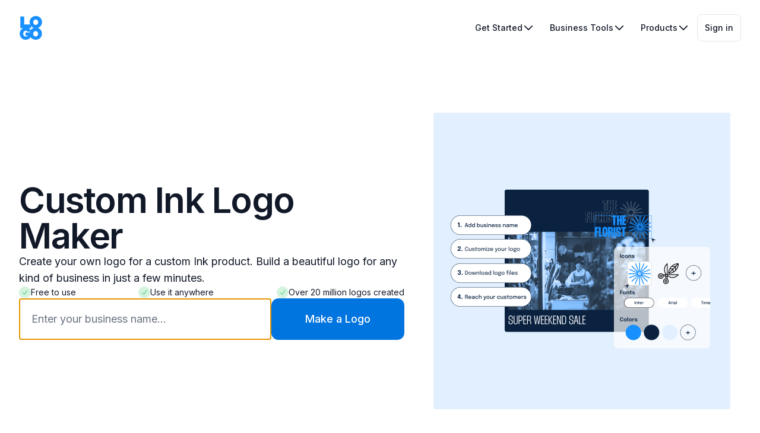

--- FILE ---
content_type: text/html; charset=utf-8
request_url: https://logo.com/logos/customink
body_size: 27822
content:
<!DOCTYPE html><html lang="en"><head><meta charSet="utf-8"/><meta name="viewport" content="width=device-width, initial-scale=1"/><link rel="preload" href="/_next/static/media/83afe278b6a6bb3c-s.p.3a6ba036.woff2" as="font" crossorigin="" type="font/woff2"/><link rel="preload" as="image" imageSrcSet="/images/logos-page/lde-header-image.png?w=512&amp;q=72&amp;fm=webp 1x, /images/logos-page/lde-header-image.png?w=1080&amp;q=72&amp;fm=webp 2x"/><link rel="preload" as="image" imageSrcSet="/image-cdn/images/kts928pd/production/1cbc49e711241249c6d1f28778e7b5efbe0ee600-320x322.png?w=512&amp;q=72&amp;fm=webp 1x, /image-cdn/images/kts928pd/production/1cbc49e711241249c6d1f28778e7b5efbe0ee600-320x322.png?w=1080&amp;q=72&amp;fm=webp 2x"/><link rel="preload" as="image" imageSrcSet="/image-cdn/images/kts928pd/production/aafd0851c78ef403b6abbce0a1e60952e310abc3-329x334.png?w=512&amp;q=72&amp;fm=webp 1x, /image-cdn/images/kts928pd/production/aafd0851c78ef403b6abbce0a1e60952e310abc3-329x334.png?w=1080&amp;q=72&amp;fm=webp 2x"/><link rel="preload" as="image" imageSrcSet="/image-cdn/images/kts928pd/production/43aac3957d901f464de5739995a670e79903c339-346x346.png?w=512&amp;q=72&amp;fm=webp 1x, /image-cdn/images/kts928pd/production/43aac3957d901f464de5739995a670e79903c339-346x346.png?w=1080&amp;q=72&amp;fm=webp 2x"/><link rel="stylesheet" href="/_next/static/chunks/8dda18c3d8ef5735.css?dpl=dpl_7RWBziNo3NpsadCwvhDqsywok438" data-precedence="next"/><link rel="stylesheet" href="/_next/static/chunks/13690a706161648b.css?dpl=dpl_7RWBziNo3NpsadCwvhDqsywok438" data-precedence="next"/><link rel="stylesheet" href="/_next/static/chunks/4f07d07adb44ed4a.css?dpl=dpl_7RWBziNo3NpsadCwvhDqsywok438" data-precedence="next"/><link rel="stylesheet" href="/_next/static/chunks/057d26a3297ddfb7.css?dpl=dpl_7RWBziNo3NpsadCwvhDqsywok438" data-precedence="next"/><link rel="preload" as="script" fetchPriority="low" href="/_next/static/chunks/133ae415543fcfcb.js?dpl=dpl_7RWBziNo3NpsadCwvhDqsywok438"/><script src="/_next/static/chunks/899cddb94d0c427f.js?dpl=dpl_7RWBziNo3NpsadCwvhDqsywok438" async=""></script><script src="/_next/static/chunks/643974c9ff1773da.js?dpl=dpl_7RWBziNo3NpsadCwvhDqsywok438" async=""></script><script src="/_next/static/chunks/2a95e5bbe74f5a02.js?dpl=dpl_7RWBziNo3NpsadCwvhDqsywok438" async=""></script><script src="/_next/static/chunks/f104c40c5defa6fd.js?dpl=dpl_7RWBziNo3NpsadCwvhDqsywok438" async=""></script><script src="/_next/static/chunks/c1c13fb46407f355.js?dpl=dpl_7RWBziNo3NpsadCwvhDqsywok438" async=""></script><script src="/_next/static/chunks/a3850bf59b94dee1.js?dpl=dpl_7RWBziNo3NpsadCwvhDqsywok438" async=""></script><script src="/_next/static/chunks/aebd30dd05341f3a.js?dpl=dpl_7RWBziNo3NpsadCwvhDqsywok438" async=""></script><script src="/_next/static/chunks/turbopack-d8ee90964c8ea888.js?dpl=dpl_7RWBziNo3NpsadCwvhDqsywok438" async=""></script><script src="/_next/static/chunks/571c64c08cce9540.js?dpl=dpl_7RWBziNo3NpsadCwvhDqsywok438" async=""></script><script src="/_next/static/chunks/a669e61ee6fb2a5e.js?dpl=dpl_7RWBziNo3NpsadCwvhDqsywok438" async=""></script><script src="/_next/static/chunks/0dc008ad63fe3d05.js?dpl=dpl_7RWBziNo3NpsadCwvhDqsywok438" async=""></script><script src="/_next/static/chunks/fd8e319c126f386a.js?dpl=dpl_7RWBziNo3NpsadCwvhDqsywok438" async=""></script><script src="/_next/static/chunks/b0b183b4e98ffbb0.js?dpl=dpl_7RWBziNo3NpsadCwvhDqsywok438" async=""></script><script src="/_next/static/chunks/36833af70457e74b.js?dpl=dpl_7RWBziNo3NpsadCwvhDqsywok438" async=""></script><script src="/_next/static/chunks/f2143979b650c6c5.js?dpl=dpl_7RWBziNo3NpsadCwvhDqsywok438" async=""></script><script src="/_next/static/chunks/eefe1b9cade84cd0.js?dpl=dpl_7RWBziNo3NpsadCwvhDqsywok438" async=""></script><script src="/_next/static/chunks/3193818fce5ccb2b.js?dpl=dpl_7RWBziNo3NpsadCwvhDqsywok438" async=""></script><script src="/_next/static/chunks/d705d3e0b911571d.js?dpl=dpl_7RWBziNo3NpsadCwvhDqsywok438" async=""></script><script src="/_next/static/chunks/e5bec2431f361b59.js?dpl=dpl_7RWBziNo3NpsadCwvhDqsywok438" async=""></script><script src="/_next/static/chunks/81fb20cec4fc7bea.js?dpl=dpl_7RWBziNo3NpsadCwvhDqsywok438" async=""></script><script src="/_next/static/chunks/f758861771693e7b.js?dpl=dpl_7RWBziNo3NpsadCwvhDqsywok438" async=""></script><script src="/_next/static/chunks/c2a86eb92b5c54e1.js?dpl=dpl_7RWBziNo3NpsadCwvhDqsywok438" async=""></script><script src="/_next/static/chunks/b323d5e6a7eb6d27.js?dpl=dpl_7RWBziNo3NpsadCwvhDqsywok438" async=""></script><script src="/_next/static/chunks/da4f2df6ab753125.js?dpl=dpl_7RWBziNo3NpsadCwvhDqsywok438" async=""></script><script src="/_next/static/chunks/4bd58bcd32ded1f8.js?dpl=dpl_7RWBziNo3NpsadCwvhDqsywok438" async=""></script><script src="/_next/static/chunks/845290c82d0d2bd3.js?dpl=dpl_7RWBziNo3NpsadCwvhDqsywok438" async=""></script><script src="/_next/static/chunks/75c08eb8d2a544fd.js?dpl=dpl_7RWBziNo3NpsadCwvhDqsywok438" async=""></script><script src="/_next/static/chunks/3d068a7dd4cff1b0.js?dpl=dpl_7RWBziNo3NpsadCwvhDqsywok438" async=""></script><script src="/_next/static/chunks/2360472f3b817d36.js?dpl=dpl_7RWBziNo3NpsadCwvhDqsywok438" async=""></script><script src="/_next/static/chunks/2f14c478e56c6a1f.js?dpl=dpl_7RWBziNo3NpsadCwvhDqsywok438" async=""></script><script src="/_next/static/chunks/429512fa4b003671.js?dpl=dpl_7RWBziNo3NpsadCwvhDqsywok438" async=""></script><script src="/_next/static/chunks/793e4cc87562acb3.js?dpl=dpl_7RWBziNo3NpsadCwvhDqsywok438" async=""></script><script src="/_next/static/chunks/bf40e0a317ef2eea.js?dpl=dpl_7RWBziNo3NpsadCwvhDqsywok438" async=""></script><script src="/_next/static/chunks/ed1a903ba1e56891.js?dpl=dpl_7RWBziNo3NpsadCwvhDqsywok438" async=""></script><script src="/_next/static/chunks/759a4d3e3f351a28.js?dpl=dpl_7RWBziNo3NpsadCwvhDqsywok438" async=""></script><script src="/_next/static/chunks/b2e8a158c81c1c57.js?dpl=dpl_7RWBziNo3NpsadCwvhDqsywok438" async=""></script><script src="/_next/static/chunks/5be277e6063b8ed2.js?dpl=dpl_7RWBziNo3NpsadCwvhDqsywok438" async=""></script><script src="/_next/static/chunks/e1f6bc8229b78b97.js?dpl=dpl_7RWBziNo3NpsadCwvhDqsywok438" async=""></script><script src="/_next/static/chunks/6dc5608766692d51.js?dpl=dpl_7RWBziNo3NpsadCwvhDqsywok438" async=""></script><script src="/_next/static/chunks/bf05d8d4ebaecb5e.js?dpl=dpl_7RWBziNo3NpsadCwvhDqsywok438" async=""></script><script src="/_next/static/chunks/2927a83e7784426c.js?dpl=dpl_7RWBziNo3NpsadCwvhDqsywok438" async=""></script><script src="/_next/static/chunks/77079205aa22e0e3.js?dpl=dpl_7RWBziNo3NpsadCwvhDqsywok438" async=""></script><meta name="next-size-adjust" content=""/><link rel="icon" href="/favicon.ico" sizes="any"/><title>Custom Ink Logo Maker</title><meta name="description" content="Starting a custom Ink product? Get inspired by Custom Ink brands and start your own with our Custom Ink logo maker."/><link rel="canonical" href="https://logo.com/logos/customink"/><meta property="og:title" content="Custom Ink Logo Maker"/><meta property="og:description" content="Starting a custom Ink product? Get inspired by Custom Ink brands and start your own with our Custom Ink logo maker."/><meta property="og:type" content="article"/><meta name="twitter:card" content="summary_large_image"/><meta name="twitter:title" content="Custom Ink Logo Maker"/><meta name="twitter:description" content="Starting a custom Ink product? Get inspired by Custom Ink brands and start your own with our Custom Ink logo maker."/><link rel="icon" href="/favicon.ico?favicon.c098aa90.ico" sizes="48x48" type="image/x-icon"/><link rel="icon" href="/icon.png?icon.3752c3f4.png" sizes="32x32" type="image/png"/><link rel="apple-touch-icon" href="/apple-icon.png?apple-icon.0828ea45.png" sizes="180x180" type="image/png"/><meta name="sentry-trace" content="46fc0a626dbd3ce6274da01851245e37-3ca15fbde77ca1f8-0"/><meta name="baggage" content="sentry-environment=production,sentry-release=7639c601c534807b46a038209334c24cdc8a7e22,sentry-public_key=8af064b0b0234598968074c64e490681,sentry-trace_id=46fc0a626dbd3ce6274da01851245e37,sentry-org_id=1329669,sentry-sampled=false,sentry-sample_rand=0.7428232171813292,sentry-sample_rate=0"/><script src="/_next/static/chunks/a6dad97d9634a72d.js?dpl=dpl_7RWBziNo3NpsadCwvhDqsywok438" noModule=""></script></head><body class="inter_e8e54af-module__r7opxW__variable font-sans"><div hidden=""><!--$--><!--/$--></div><div class="Toastify"></div><!--$!--><template data-dgst="BAILOUT_TO_CLIENT_SIDE_RENDERING"></template><!--/$--><!--$--><header class="w-full overflow-visible"><nav class="mx-auto flex max-w-screen-2xl items-center justify-between p-6 lg:px-8" aria-label="Global"><div class="flex lg:flex-1"><a class="link btn btn-outlined-secondary border-0 p-0" href="/"><span class="sr-only">LOGO.com</span><svg xmlns="http://www.w3.org/2000/svg" viewBox="0 0 40 40" height="40" width="40" class="text-logo-blue w-10 h-auto"><path d="m28.21 0.002054c-0.5 0.01039-1.006 0.05246-1.517 0.1252-2.411 0.3395-4.533 1.358-6.196 3.201-1.567 1.746-2.363 3.832-2.508 6.184-0.0969 1.689 0.1114 3.29 0.7141 4.776-3.107-3e-3 -6.214-0.02078-9.321 2e-3 -0.5304 0-0.6509-0.1699-0.6509-0.6792v-12.25c0-0.485-0.2333-0.7276-0.6994-0.7276-1.688 0-3.399 0.04846-5.111 0-0.5786-0.02428-0.6994 0.1697-0.6994 0.7032v9.216h0.0241v9.216c0 0.7276 0.0242 0.7276 0.7234 0.7276h3.989c-1.364 0.601-2.573 1.487-3.57 2.748-1.832 2.328-2.387 5.044-2.049 7.955 0.651 5.36 5.087 9.095 10.41 8.779 2.314-0.1455 4.436-0.8004 6.196-2.401 0.641-0.5935 1.165-1.233 1.599-1.907 0.4267 0.6171 0.937 1.187 1.541 1.7 2.628 2.255 5.666 3.007 9.041 2.425 8.294-1.407 10.37-10.31 6.847-15.79v0.02408c-1.376-2.142-3.242-3.397-5.422-4.029 2.045-0.5895 3.803-1.676 5.142-3.459 1.832-2.474 2.387-5.263 1.856-8.27l0.0244 0.02438c-0.4822-2.789-1.857-5.02-4.243-6.572-1.9-1.222-3.959-1.771-6.126-1.726zm-0.1281 5.938c0.5581 0.00799 1.128 0.1355 1.698 0.3719 1.519 0.6063 2.266 1.867 2.483 3.468 0.024 0.2425 0.0243 0.4607 0.0484 0.7032 0 2.158-1.157 3.832-2.99 4.341h0.0241c-2.748 0.7518-5.256-1.14-5.377-4.026-0.0482-1.504 0.3137-2.838 1.471-3.856 0.8137-0.6972 1.712-1.016 2.642-1.002zm-7.85 10.89c1.318 1.595 2.928 2.599 4.757 3.142-2.087 0.6051-3.866 1.751-5.224 3.604-0.064 0.08863-0.1231 0.1786-0.1838 0.2682-0.8976-1.469-2.088-2.625-3.626-3.38 1.186-5e-3 2.372-0.01089 3.554-0.01089 0.6992 0 0.7231-0.02428 0.7231-0.7276zm-8.644 7.981c1.546-0.02398 2.653 0.786 3.422 2.15 0.1688 0.291 0.2892 0.2423 0.5062 0.1212 1.059-0.5609 2.131-1.122 3.197-1.682-0.3527 0.7921-0.5919 1.614-0.7309 2.459h-6.468c-0.3134 0-0.4341 0.09683-0.4341 0.4362v4.341c0 0.3637 0.1205 0.4606 0.4822 0.4606h3.423c2e-3 0.1598-0.0808 0.2495-0.1681 0.3154-1.35 1.334-3.641 1.649-5.304 0.7276-2.098-1.14-3.014-3.905-2.098-6.33 0.6751-1.77 1.929-2.813 3.857-2.983 0.107-9e-3 0.2122-0.01459 0.3153-0.01619zm16.42 0.6445c2.274-0.03777 4.233 1.809 4.177 4.5 0 1.989-0.9644 3.565-2.556 4.22-2.772 1.116-5.666-0.8004-5.786-3.856-0.0723-1.867 0.4823-3.492 2.218-4.365 0.6487-0.3289 1.31-0.4875 1.947-0.4981z" fill="currentColor"></path></svg></a></div><div class="flex items-center gap-8"><div class="flex lg:hidden"><button class="btn btn-ghost-secondary btn-large flex-row p-1.5" data-theme="ghostSecondary" data-size="large" type="button"><svg xmlns="http://www.w3.org/2000/svg" viewBox="0 0 20 20" fill="currentColor" aria-hidden="true" data-slot="icon" class="btn-icon"><path fill-rule="evenodd" d="M2 4.75A.75.75 0 0 1 2.75 4h14.5a.75.75 0 0 1 0 1.5H2.75A.75.75 0 0 1 2 4.75ZM2 10a.75.75 0 0 1 .75-.75h14.5a.75.75 0 0 1 0 1.5H2.75A.75.75 0 0 1 2 10Zm0 5.25a.75.75 0 0 1 .75-.75h14.5a.75.75 0 0 1 0 1.5H2.75a.75.75 0 0 1-.75-.75Z" clip-rule="evenodd"></path></svg><span class="sr-only">Open main menu</span></button></div><div class="hidden lg:flex lg:items-center lg:gap-x-6"><button class="btn btn-ghost-secondary flex-row gap-x-4 hover:text-blue-500 [&amp;&gt;*]:pointer-events-none" data-theme="ghostSecondary" data-size="medium" type="button" aria-haspopup="dialog" aria-expanded="false" aria-controls="radix-_R_6ipfj6ivb_" data-state="closed">Get Started<svg xmlns="http://www.w3.org/2000/svg" fill="none" viewBox="0 0 24 24" stroke-width="1.5" stroke="currentColor" aria-hidden="true" data-slot="icon" class="btn-icon"><path stroke-linecap="round" stroke-linejoin="round" d="m19.5 8.25-7.5 7.5-7.5-7.5"></path></svg></button><button class="btn btn-ghost-secondary flex-row gap-x-4 hover:text-blue-500 [&amp;&gt;*]:pointer-events-none" data-theme="ghostSecondary" data-size="medium" type="button" aria-haspopup="dialog" aria-expanded="false" aria-controls="radix-_R_aipfj6ivb_" data-state="closed">Business Tools<svg xmlns="http://www.w3.org/2000/svg" fill="none" viewBox="0 0 24 24" stroke-width="1.5" stroke="currentColor" aria-hidden="true" data-slot="icon" class="btn-icon"><path stroke-linecap="round" stroke-linejoin="round" d="m19.5 8.25-7.5 7.5-7.5-7.5"></path></svg></button><button class="btn btn-ghost-secondary flex-row gap-x-4 hover:text-blue-500 [&amp;&gt;*]:pointer-events-none" data-theme="ghostSecondary" data-size="medium" type="button" aria-haspopup="dialog" aria-expanded="false" aria-controls="radix-_R_eipfj6ivb_" data-state="closed">Products<svg xmlns="http://www.w3.org/2000/svg" fill="none" viewBox="0 0 24 24" stroke-width="1.5" stroke="currentColor" aria-hidden="true" data-slot="icon" class="btn-icon"><path stroke-linecap="round" stroke-linejoin="round" d="m19.5 8.25-7.5 7.5-7.5-7.5"></path></svg></button></div><div class="hidden lg:flex lg:flex-1 lg:justify-end"><a class="link btn btn-outlined-secondary" href="/login"><span>Sign in</span></a></div></div></nav><span hidden="" style="position:fixed;top:1px;left:1px;width:1px;height:0;padding:0;margin:-1px;overflow:hidden;clip:rect(0, 0, 0, 0);white-space:nowrap;border-width:0;display:none"></span></header><!--/$--><div class="flex flex-col"><div class="px-4 md:px-8 py-8 md:py-10 bg-white text-gray-900 pt-0 md:pt-0"><div class="w-full max-w-5xl mx-auto md:grid items-center lg:max-w-8xl gap-8 md:grid-cols-11 md:py-24"><div class="flex flex-col gap-y-9 justify-center col-span-6 mb-8 md:mb-0 md:text-left md:col-span-6"><h1 class="text-inherit leading-none text-style-display-1 text-center mx-auto md:mx-0 md:text-left max-w-max">Custom Ink Logo Maker</h1><div class="text-lg text-center mx-auto md:mx-0 md:text-left max-w-max"><p>Create your own logo for a custom Ink product.  <!-- -->Build a beautiful logo for any kind of business in just a few minutes.</p></div><div class="flex flex-col items-center xs:flex-row xs:justify-between w-full gap-4"><div class="flex justify-start items-center gap-2 "><div class="p-1 bg-green-500/20 w-5 h-5 rounded-full flex-shrink-0"><svg xmlns="http://www.w3.org/2000/svg" fill="none" viewBox="0 0 24 24" stroke-width="1.5" stroke="currentColor" aria-hidden="true" data-slot="icon" class="text-green-500 w-full h-full stroke-2"><path stroke-linecap="round" stroke-linejoin="round" d="m4.5 12.75 6 6 9-13.5"></path></svg></div><p class="text-sm">Free to use</p></div><div class="flex justify-start items-center gap-2 "><div class="p-1 bg-green-500/20 w-5 h-5 rounded-full flex-shrink-0"><svg xmlns="http://www.w3.org/2000/svg" fill="none" viewBox="0 0 24 24" stroke-width="1.5" stroke="currentColor" aria-hidden="true" data-slot="icon" class="text-green-500 w-full h-full stroke-2"><path stroke-linecap="round" stroke-linejoin="round" d="m4.5 12.75 6 6 9-13.5"></path></svg></div><p class="text-sm">Use it anywhere</p></div><div class="flex justify-start items-center gap-2 "><div class="p-1 bg-green-500/20 w-5 h-5 rounded-full flex-shrink-0"><svg xmlns="http://www.w3.org/2000/svg" fill="none" viewBox="0 0 24 24" stroke-width="1.5" stroke="currentColor" aria-hidden="true" data-slot="icon" class="text-green-500 w-full h-full stroke-2"><path stroke-linecap="round" stroke-linejoin="round" d="m4.5 12.75 6 6 9-13.5"></path></svg></div><p class="text-sm">Over 20 million logos created</p></div></div><div class="flex flex-col w-full"><div class=""><div class=""><form noValidate="" class="relative"><div class="sm:flex-row gap-2 flex flex-col w-full justify-center mx-auto gap-x-4 gap-y-4 flex-wrap max-w-2xl md:justify-normal"><div class="group flex flex-col grow" data-testid="input-wordmark-wrapper"><div class="input-container"><input id="wordmark" class="input input-large" data-testid="input-wordmark" autofocus="" placeholder="Enter your business name..." data-clarity-unmask="true" name="wordmark" value=""/></div></div><button class="btn btn-filled-primary btn-large flex-row h-fit whitespace-nowrap px-14 w-full md:max-w-max" data-theme="filledPrimary" data-size="large" type="submit">Make a Logo</button></div></form></div></div></div></div><img alt="Custom Ink Logo Maker" width="500" height="500" decoding="async" data-nimg="1" class="mx-auto md:mb-0 rounded md:col-span-5" style="color:transparent;background-size:cover;background-position:50% 50%;background-repeat:no-repeat;background-image:url(&quot;data:image/svg+xml;charset=utf-8,%3Csvg xmlns=&#x27;http://www.w3.org/2000/svg&#x27; viewBox=&#x27;0 0 500 500&#x27;%3E%3Cfilter id=&#x27;b&#x27; color-interpolation-filters=&#x27;sRGB&#x27;%3E%3CfeGaussianBlur stdDeviation=&#x27;20&#x27;/%3E%3CfeColorMatrix values=&#x27;1 0 0 0 0 0 1 0 0 0 0 0 1 0 0 0 0 0 100 -1&#x27; result=&#x27;s&#x27;/%3E%3CfeFlood x=&#x27;0&#x27; y=&#x27;0&#x27; width=&#x27;100%25&#x27; height=&#x27;100%25&#x27;/%3E%3CfeComposite operator=&#x27;out&#x27; in=&#x27;s&#x27;/%3E%3CfeComposite in2=&#x27;SourceGraphic&#x27;/%3E%3CfeGaussianBlur stdDeviation=&#x27;20&#x27;/%3E%3C/filter%3E%3Cimage width=&#x27;100%25&#x27; height=&#x27;100%25&#x27; x=&#x27;0&#x27; y=&#x27;0&#x27; preserveAspectRatio=&#x27;none&#x27; style=&#x27;filter: url(%23b);&#x27; href=&#x27;[data-uri]&#x27;/%3E%3C/svg%3E&quot;)" srcSet="/images/logos-page/lde-header-image.png?w=512&amp;q=72&amp;fm=webp 1x, /images/logos-page/lde-header-image.png?w=1080&amp;q=72&amp;fm=webp 2x" src="/images/logos-page/lde-header-image.png?w=1080&amp;q=72&amp;fm=webp"/></div></div><!--$?--><template id="B:0"></template><!--/$--><div class="flex flex-col gap-24 mt-24"><!--$--><div class="flex flex-col justify-center"><div class="prose mx-auto px-8"><h2 class="text-4xl text-heading font-black">Looking for a <!-- -->Custom Ink<!-- --> business name?</h2><p class="text-justify">Don&#x27;t have a brand for your <!-- -->Custom Ink<!-- --> business yet? It can be hard to come up with a new business name! Try our<!-- --> <!-- -->Custom Ink<!-- --> business business name generator and come up with a unique name for your <!-- -->Custom Ink<!-- --> business and see unlimited logo ideas to start to your brand.</p><p class="text-justify">Generate unlimited <!-- -->Custom Ink<!-- --> business names with logos and choose the perfect brand for your new business. We&#x27;re here to help you launch your <!-- -->Custom Ink<!-- --> business business with a beautiful new logo and custom domain name!</p></div><a class="link btn btn-large mx-auto btn-filled-primary mt-8" href="/business-name-generator">Use our Business Name Generator</a></div><!--/$--><!--$?--><template id="B:1"></template><!--/$--><!--$--><div class="prose mx-auto px-8"><h2 class="text-4xl text-heading font-black">Creating your <!-- -->Custom Ink<!-- --> logo</h2><ol><li>Start the simple logo generation process by inputting your company name, slogan, and genre of business.</li><li>Preview the generated logo designs, and select the logo with your favourite design.</li><li>Customize your own logo with different fonts, colours, and emblem selections like or icons to ensure that your new logo will fit in perfectly with all current and future branding.</li></ol></div><!--/$--><!--$?--><template id="B:2"></template><!--/$--><!--$?--><template id="B:3"></template><!--/$--><!--$?--><template id="B:4"></template><!--/$--><!--$?--><template id="B:5"></template><!--/$--><!--$?--><template id="B:6"></template><!--/$--><!--$?--><template id="B:7"></template><!--/$--><!--$?--><template id="B:8"></template><!--/$--><!--$?--><template id="B:9"></template><!--/$--></div></div><!--$--><!--/$--><div><!--$?--><template id="B:a"></template><!--/$--><!--$?--><template id="B:b"></template><!--/$--></div><!--$!--><template data-dgst="BAILOUT_TO_CLIENT_SIDE_RENDERING"></template><!--/$--><!--$!--><template data-dgst="BAILOUT_TO_CLIENT_SIDE_RENDERING"></template><!--/$--><noscript><iframe src="https://www.googletagmanager.com/ns.html?id=GTM-MZV32F6" height="0" width="0" style="display:none;visibility:hidden"></iframe></noscript><script>requestAnimationFrame(function(){$RT=performance.now()});</script><script src="/_next/static/chunks/133ae415543fcfcb.js?dpl=dpl_7RWBziNo3NpsadCwvhDqsywok438" id="_R_" async=""></script><div hidden id="S:0"><div class="md:max-w-2xl lg:max-w-3xl flex justify-center mx-auto px-8"><div class="grid md:grid-cols-3 gap-4"><article class="border bg-surface-default relative flex flex-col gap-5 rounded-2xl p-0 overflow-hidden hover:-translate-y-1 hover:shadow-lg transition duration-150"><a target="_blank" class="link" href="/editor/colors?logo=logo_590861fe-6f25-45a1-ab4f-f517de3a23d0"><img alt="Custom Ink" width="500" height="500" decoding="async" data-nimg="1" class="h-full" style="color:transparent" srcSet="/image-cdn/images/kts928pd/production/1cbc49e711241249c6d1f28778e7b5efbe0ee600-320x322.png?w=512&amp;q=72&amp;fm=webp 1x, /image-cdn/images/kts928pd/production/1cbc49e711241249c6d1f28778e7b5efbe0ee600-320x322.png?w=1080&amp;q=72&amp;fm=webp 2x" src="/image-cdn/images/kts928pd/production/1cbc49e711241249c6d1f28778e7b5efbe0ee600-320x322.png?w=1080&amp;q=72&amp;fm=webp"/></a></article><article class="border bg-surface-default relative flex flex-col gap-5 rounded-2xl p-0 overflow-hidden hover:-translate-y-1 hover:shadow-lg transition duration-150"><a target="_blank" class="link" href="/editor/colors?logo=logo_4d2c6899-63f6-4dda-bcc2-cf3a72adf3b7"><img alt="Custom Ink" width="500" height="500" decoding="async" data-nimg="1" class="h-full" style="color:transparent" srcSet="/image-cdn/images/kts928pd/production/aafd0851c78ef403b6abbce0a1e60952e310abc3-329x334.png?w=512&amp;q=72&amp;fm=webp 1x, /image-cdn/images/kts928pd/production/aafd0851c78ef403b6abbce0a1e60952e310abc3-329x334.png?w=1080&amp;q=72&amp;fm=webp 2x" src="/image-cdn/images/kts928pd/production/aafd0851c78ef403b6abbce0a1e60952e310abc3-329x334.png?w=1080&amp;q=72&amp;fm=webp"/></a></article><article class="border bg-surface-default relative flex flex-col gap-5 rounded-2xl p-0 overflow-hidden hover:-translate-y-1 hover:shadow-lg transition duration-150"><a target="_blank" class="link" href="/editor/colors?logo=logo_49b77dc3-8008-417b-8407-1c8cede0acdb"><img alt="Custom Ink" width="500" height="500" decoding="async" data-nimg="1" class="h-full" style="color:transparent" srcSet="/image-cdn/images/kts928pd/production/43aac3957d901f464de5739995a670e79903c339-346x346.png?w=512&amp;q=72&amp;fm=webp 1x, /image-cdn/images/kts928pd/production/43aac3957d901f464de5739995a670e79903c339-346x346.png?w=1080&amp;q=72&amp;fm=webp 2x" src="/image-cdn/images/kts928pd/production/43aac3957d901f464de5739995a670e79903c339-346x346.png?w=1080&amp;q=72&amp;fm=webp"/></a></article></div></div></div><script>$RB=[];$RV=function(a){$RT=performance.now();for(var b=0;b<a.length;b+=2){var c=a[b],e=a[b+1];null!==e.parentNode&&e.parentNode.removeChild(e);var f=c.parentNode;if(f){var g=c.previousSibling,h=0;do{if(c&&8===c.nodeType){var d=c.data;if("/$"===d||"/&"===d)if(0===h)break;else h--;else"$"!==d&&"$?"!==d&&"$~"!==d&&"$!"!==d&&"&"!==d||h++}d=c.nextSibling;f.removeChild(c);c=d}while(c);for(;e.firstChild;)f.insertBefore(e.firstChild,c);g.data="$";g._reactRetry&&requestAnimationFrame(g._reactRetry)}}a.length=0};
$RC=function(a,b){if(b=document.getElementById(b))(a=document.getElementById(a))?(a.previousSibling.data="$~",$RB.push(a,b),2===$RB.length&&("number"!==typeof $RT?requestAnimationFrame($RV.bind(null,$RB)):(a=performance.now(),setTimeout($RV.bind(null,$RB),2300>a&&2E3<a?2300-a:$RT+300-a)))):b.parentNode.removeChild(b)};$RC("B:0","S:0")</script><div hidden id="S:1"><div class="prose mx-auto px-8"><h2 class="text-heading font-black">What to consider when designing a logo for <!-- -->Custom Ink</h2><p>LOGO.com’s free Custom Ink logo maker is the perfect choice for your business’s visual branding needs. Don&#x27;t worry about not having design experience! The Custom Ink logo maker is highly intuitive and easy to use. There is a vast arsenal of readymade Custom Ink logo templates, which you can customize according to your preferences. With LOGO.com, everyone can be professional in creating awesome logo designs.<br/></p><p>While developing branded apparel for your business through Custom Ink, you may be reassessing your logo. Find the perfect new CustomInk logo for your business with LOGO.com’s free logo generator. With thousands of different templates, color combinations, and icons, you are sure to find the best Custom Ink logo to fit your business.<br/></p></div></div><script>$RC("B:1","S:1")</script><div hidden id="S:2"><div class="bg-white text-gray-900 py-12"><div class="w-full max-w-5xl mx-auto px-6"><div class="flex flex-col items-center gap-y-6 mx-auto text-center"><div class="space-y-4"><h2 class="mx-auto text-center leading-none text-style-display-2 max-w-full text-inherit">Get your new Custom Ink logo today</h2><div class="portable-text text-center prose text-lg font-medium text-gray-500 mx-0 max-w-full w-full"><p class="">Start building your Custom Ink business with the perfect logo, whether you want an emphasis on the custom Ink or an associated business, LOGO.com’s logo generator will help you find your new logo.<!-- -->Build a beautiful logo for any kind of business in just a few minutes.</p></div></div><div class="w-full"><div class="w-full"><form noValidate="" class="relative"><div class="flex gap-2 flex-col sm:flex-row gap-y-4 gap-x-2 max-w-2xl mx-auto"><div class="group flex flex-col grow" data-testid="input-wordmark-wrapper"><div class="input-container"><input id="wordmark" class="input input-large" data-testid="input-wordmark" placeholder="Enter your business name..." data-clarity-unmask="true" name="wordmark" value=""/></div></div><button class="btn btn-filled-primary btn-large flex-row h-fit min-w-44 w-full sm:w-auto" data-theme="filledPrimary" data-size="large" type="submit">Make a Logo</button></div></form></div></div></div></div></div></div><script>$RC("B:2","S:2")</script><div hidden id="S:3"><div class="prose mx-auto px-8"><h2 class="text-4xl text-heading font-black">Checkout some <!-- -->Custom Ink<!-- --> logo designs.</h2><p>The <!-- -->Custom Ink<!-- --> business logos below have been made by Logo.com’s AI powered logo maker. With customizable colours, designs, and graphics like <!-- -->Picture<!-- --> and <!-- -->Custom Printed Product<!-- --> icons, it is simple to find the perfect <!-- -->Custom Ink<!-- --> business logo for<!-- --> <!-- -->a custom Ink product<!-- -->.</p></div></div><script>$RC("B:3","S:3")</script><div hidden id="S:4"><div class="md:max-w-2xl lg:max-w-3xl flex justify-center mx-auto px-8"><div class="grid md:grid-cols-3 gap-4"><article class="border bg-surface-default relative flex flex-col gap-5 rounded-2xl p-0 overflow-hidden hover:-translate-y-1 hover:shadow-lg transition duration-150"><a target="_blank" class="link" href="/editor/colors?logo=logo_38c87f64-0173-40c8-89b6-1b5e69d8c4bf"><img alt="Custom Ink" loading="lazy" width="500" height="500" decoding="async" data-nimg="1" class="h-full" style="color:transparent" srcSet="/image-cdn/images/kts928pd/production/c97209895a44cdec04940b7b9a15ae367b191fb4-331x338.png?w=512&amp;q=72&amp;fm=webp 1x, /image-cdn/images/kts928pd/production/c97209895a44cdec04940b7b9a15ae367b191fb4-331x338.png?w=1080&amp;q=72&amp;fm=webp 2x" src="/image-cdn/images/kts928pd/production/c97209895a44cdec04940b7b9a15ae367b191fb4-331x338.png?w=1080&amp;q=72&amp;fm=webp"/></a></article><article class="border bg-surface-default relative flex flex-col gap-5 rounded-2xl p-0 overflow-hidden hover:-translate-y-1 hover:shadow-lg transition duration-150"><a target="_blank" class="link" href="/editor/colors?logo=logo_b9b8a128-56fd-4143-bd40-8e1a20d9bfe4"><img alt="Custom Ink" loading="lazy" width="500" height="500" decoding="async" data-nimg="1" class="h-full" style="color:transparent" srcSet="/image-cdn/images/kts928pd/production/f2dbb260134813672f9453a9c612a3819171098d-349x348.png?w=512&amp;q=72&amp;fm=webp 1x, /image-cdn/images/kts928pd/production/f2dbb260134813672f9453a9c612a3819171098d-349x348.png?w=1080&amp;q=72&amp;fm=webp 2x" src="/image-cdn/images/kts928pd/production/f2dbb260134813672f9453a9c612a3819171098d-349x348.png?w=1080&amp;q=72&amp;fm=webp"/></a></article><article class="border bg-surface-default relative flex flex-col gap-5 rounded-2xl p-0 overflow-hidden hover:-translate-y-1 hover:shadow-lg transition duration-150"><a target="_blank" class="link" href="/editor/colors?logo=logo_fc609e07-4d25-47e9-8cd7-84e19051a409"><img alt="Custom Ink" loading="lazy" width="500" height="500" decoding="async" data-nimg="1" class="h-full" style="color:transparent" srcSet="/image-cdn/images/kts928pd/production/a036113c4f1c85416de3a9059b2f8b69ab2f0b18-317x317.png?w=512&amp;q=72&amp;fm=webp 1x, /image-cdn/images/kts928pd/production/a036113c4f1c85416de3a9059b2f8b69ab2f0b18-317x317.png?w=1080&amp;q=72&amp;fm=webp 2x" src="/image-cdn/images/kts928pd/production/a036113c4f1c85416de3a9059b2f8b69ab2f0b18-317x317.png?w=1080&amp;q=72&amp;fm=webp"/></a></article></div></div></div><script>$RC("B:4","S:4")</script><div hidden id="S:5"><div class="bg-gray-100 text-gray-900 px-6 py-9 sm:px-9"><div class="w-full max-w-4xl mx-auto"><h2 class="text-inherit max-w-xl mx-auto text-center leading-none text-style-display-3 mb-6">Frequently asked questions about Custom Ink logos</h2><div class="flex flex-col gap-6"><details class="appearance-none border border-gray-300 rounded-2xl w-full outline-none bg-white hover:bg-slate-50 focus-visible:ring"><summary class="disclosure-module-scss-module__DpC6La__disclosure-title cursor-pointer flex items-center justify-between gap-x-6 p-6 font-semibold text-lg text-gray-900 w-full">Why do I need a new logo for my Custom Ink business?<svg xmlns="http://www.w3.org/2000/svg" fill="none" viewBox="0 0 24 24" stroke-width="1.5" stroke="currentColor" aria-hidden="true" data-slot="icon" class="w-6 h-6 flex-shrink-0 fill-gray-900"><path stroke-linecap="round" stroke-linejoin="round" d="M12 4.5v15m7.5-7.5h-15"></path></svg></summary><div class="p-6 pt-0 font-normal text-lg text-gray-500 space-y-6"><p>The Custom Ink business business is competitive space and you can stand out with a great brand. Make it easier for your customers to find you and separate yourself from the competition with an amazing Custom Ink business logo.</p></div></details><details class="appearance-none border border-gray-300 rounded-2xl w-full outline-none bg-white hover:bg-slate-50 focus-visible:ring"><summary class="disclosure-module-scss-module__DpC6La__disclosure-title cursor-pointer flex items-center justify-between gap-x-6 p-6 font-semibold text-lg text-gray-900 w-full">How long will it take to get my Custom Ink logo?<svg xmlns="http://www.w3.org/2000/svg" fill="none" viewBox="0 0 24 24" stroke-width="1.5" stroke="currentColor" aria-hidden="true" data-slot="icon" class="w-6 h-6 flex-shrink-0 fill-gray-900"><path stroke-linecap="round" stroke-linejoin="round" d="M12 4.5v15m7.5-7.5h-15"></path></svg></summary><div class="p-6 pt-0 font-normal text-lg text-gray-500 space-y-6"><p>After entering a few basic parameters surrounding the business this new logo is for, it can be as simple as a matter of minutes before you have your new Custom Ink business logo in hand.</p></div></details><details class="appearance-none border border-gray-300 rounded-2xl w-full outline-none bg-white hover:bg-slate-50 focus-visible:ring"><summary class="disclosure-module-scss-module__DpC6La__disclosure-title cursor-pointer flex items-center justify-between gap-x-6 p-6 font-semibold text-lg text-gray-900 w-full">What sorts of Graphics and Icons should I add to my Custom Ink logo?<svg xmlns="http://www.w3.org/2000/svg" fill="none" viewBox="0 0 24 24" stroke-width="1.5" stroke="currentColor" aria-hidden="true" data-slot="icon" class="w-6 h-6 flex-shrink-0 fill-gray-900"><path stroke-linecap="round" stroke-linejoin="round" d="M12 4.5v15m7.5-7.5h-15"></path></svg></summary><div class="p-6 pt-0 font-normal text-lg text-gray-500 space-y-6"><p>While we have an extensive database of thousands upon thousands of different icons and graphics, we personally recommend Picture, Custom Printed Product, Mug, or Lanyard icons as these types will help to distinguish your Custom Ink business.</p></div></details><details class="appearance-none border border-gray-300 rounded-2xl w-full outline-none bg-white hover:bg-slate-50 focus-visible:ring"><summary class="disclosure-module-scss-module__DpC6La__disclosure-title cursor-pointer flex items-center justify-between gap-x-6 p-6 font-semibold text-lg text-gray-900 w-full">Why should I use Logo.com’s Custom Ink logo maker instead of hiring a designer?<svg xmlns="http://www.w3.org/2000/svg" fill="none" viewBox="0 0 24 24" stroke-width="1.5" stroke="currentColor" aria-hidden="true" data-slot="icon" class="w-6 h-6 flex-shrink-0 fill-gray-900"><path stroke-linecap="round" stroke-linejoin="round" d="M12 4.5v15m7.5-7.5h-15"></path></svg></summary><div class="p-6 pt-0 font-normal text-lg text-gray-500 space-y-6"><p>While hiring a designer to produce your next logo is the go-to method for many still today, using AI technology, Logo.com’s Custom Ink business logo generator can achieve most of the customization options traditional designers can, while offering additional features like in-real-time rendering and design, extremely fast delivery, instant and unlimited alterations, and personal customization. Additionally, the use of a large icon and graphic database ensures that your Custom Ink business will have the perfect logo</p></div></details></div></div></div></div><script>$RC("B:5","S:5")</script><div hidden id="S:6"><div class="prose mx-auto px-8"><h2 class="text-4xl text-heading font-black">How to make your <!-- -->Custom Ink<!-- --> logo look great</h2><p>Do you need a Custom Ink logo design? You can create your very own Custom Ink logo using LOGO.com’s free logo maker. Ready to go? Try it now!<br/></p><p>Designing a Custom Ink clothing and branded product line can bring many difficulties, with branding and creative decisions being some of the toughest and slowest. This is made easier with LOGO.com’s free logo generator. The logo design process is highly simplified and streamlined, optimized for various platforms and formats. There is also a wide library of icons to select and integrate into your new Custom Ink logo including a picture, lanyard, a custom printed product, or a mug. With many industry-specific icons and designs, your new Custom Ink logo will be both unique and distinct within your industry.<br/></p><p>This is fast and easy with Logo.com’s <!-- -->Custom Ink<!-- --> logo maker. The logo design process is highly simplified and streamlined, optimized for various platforms and formats. There is also a wide library of icons to select and integrate into your new logo including a design, a<!-- -->Picture<!-- -->, or a <!-- -->Mug<!-- -->. With many industry-specific icons and designs, your new<!-- --> <!-- -->Custom Ink<!-- --> logo will be both unique and distinct within your industry.</p></div></div><script>$RC("B:6","S:6")</script><div hidden id="S:7"><div class="bg-white text-gray-900 py-12"><div class="w-full max-w-5xl mx-auto px-6"><div class="flex flex-col items-center gap-y-6 mx-auto text-center"><div class="space-y-4"><h2 class="mx-auto text-center leading-none text-style-display-2 max-w-full text-inherit">Get your new Custom Ink logo today</h2><div class="portable-text text-center prose text-lg font-medium text-gray-500 mx-0 max-w-full w-full"><p class="">Start building a custom Ink product with the perfect logo, whether you want a streamlined logo, or one with a symbol like Picture, Custom Printed Product, Mug, or Lanyard icons, Logo.com’s AI powered logo generator will help you to find your new logo.<!-- -->Build a beautiful logo in just a few minutes.</p></div></div><div class="w-full"><div class="w-full"><form noValidate="" class="relative"><div class="flex gap-2 flex-col sm:flex-row gap-y-4 gap-x-2 max-w-2xl mx-auto"><div class="group flex flex-col grow" data-testid="input-wordmark-wrapper"><div class="input-container"><input id="wordmark" class="input input-large" data-testid="input-wordmark" placeholder="Enter your business name..." data-clarity-unmask="true" name="wordmark" value=""/></div></div><button class="btn btn-filled-primary btn-large flex-row h-fit min-w-44 w-full sm:w-auto" data-theme="filledPrimary" data-size="large" type="submit">Make a Logo</button></div></form></div></div></div></div></div></div><script>$RC("B:7","S:7")</script><div hidden id="S:8"><div class="px-4 md:px-8 py-8 md:py-10 bg-white text-gray-900"><div class="w-full max-w-5xl mx-auto flex flex-col items-center gap-y-9"><div class="w-full max-w-3xl mx-auto space-y-4"><h2 class="text-inherit mx-auto text-center leading-none max-w-full text-style-display-3">Need Inspiration? See example brands in your industry...</h2></div><div class="flex flex-wrap gap-4 justify-center"><a class="link btn btn-filled-secondary btn-small" href="/logos/abstract">Abstract</a><a class="link btn btn-filled-secondary btn-small" href="/logos/accessories">Accessories</a><a class="link btn btn-filled-secondary btn-small" href="/logos/adventure-tourism">Adventure Tourism</a><a class="link btn btn-filled-secondary btn-small" href="/logos/aesthetics">Aesthetics</a><a class="link btn btn-filled-secondary btn-small" href="/logos/agriculture">Agriculture</a><a class="link btn btn-filled-secondary btn-small" href="/logos/airplane">Airplane</a><a class="link btn btn-filled-secondary btn-small" href="/logos/animal">Animal</a><a class="link btn btn-filled-secondary btn-small" href="/logos/animal-and-pets">Animal and Pets</a><a class="link btn btn-filled-secondary btn-small" href="/logos/anime">Anime Logo Maker</a><a class="link btn btn-filled-secondary btn-small" href="/logos/application">Application</a><a class="link btn btn-filled-secondary btn-small" href="/logos/architecture">Architecture</a><a class="link btn btn-filled-secondary btn-small" href="/logos/arrow">Arrow</a><a class="link btn btn-filled-secondary btn-small" href="/logos/artificial-intelligence">Artificial Intelligence</a><a class="link btn btn-filled-secondary btn-small" href="/logos/arts-crafts">Arts &amp; Crafts</a><a class="link btn btn-filled-secondary btn-small" href="/logos/association">Association</a><a class="link btn btn-filled-secondary btn-small" href="/logos/attorney-firm">Attorney Firm</a><a class="link btn btn-filled-secondary btn-small" href="/logos/author">Author</a><a class="link btn btn-filled-secondary btn-small" href="/logos/auto-parts-supply">Auto Parts Supply</a><a class="link btn btn-filled-secondary btn-small" href="/logos/aviation">Aviation</a><a class="link btn btn-filled-secondary btn-small" href="/logos/baked-goods-stores">Baked Goods Stores</a><a class="link btn btn-filled-secondary btn-small" href="/logos/bands">Bands</a><a class="link btn btn-filled-secondary btn-small" href="/logos/bars">Bars</a><a class="link btn btn-filled-secondary btn-small" href="/logos/beauty">Beauty</a><a class="link btn btn-filled-secondary btn-small" href="/logos/beauty-and-cosmetics-blog">Beauty and Cosmetics Blog</a><a class="link btn btn-filled-secondary btn-small" href="/logos/beer">Beer</a><a class="link btn btn-filled-secondary btn-small" href="/logos/bicycle-logo-maker">Bicycle</a><a class="link btn btn-filled-secondary btn-small" href="/logos/biotechnology-research">Biotechnology Research</a><a class="link btn btn-filled-secondary btn-small" href="/logos/black-white">Black+White</a><a class="link btn btn-filled-secondary btn-small" href="/logos/blue">Blue</a><a class="link btn btn-filled-secondary btn-small" href="/logos/bonfire">Bonfire</a><a class="link btn btn-filled-secondary btn-small" href="/logos/book-store">Book Store</a><a class="link btn btn-filled-secondary btn-small" href="/logos/boutique">Boutique</a><a class="link btn btn-filled-secondary btn-small" href="/logos/branch">Branch</a><a class="link btn btn-filled-secondary btn-small" href="/logos/building-materials-manufacturer">Building Materials Manufacturer</a><a class="link btn btn-filled-secondary btn-small" href="/logos/business-logo">Business Logo</a><a class="link btn btn-filled-secondary btn-small" href="/logos/butcher-shop">Butcher Shop</a><a class="link btn btn-filled-secondary btn-small" href="/logos/calligraphy-logo">Calligraphy</a><a class="link btn btn-filled-secondary btn-small" href="/logos/camping">Camping</a><a class="link btn btn-filled-secondary btn-small" href="/logos/candy">Candy</a><a class="link btn btn-filled-secondary btn-small" href="/logos/car-club">Car Club</a><a class="link btn btn-filled-secondary btn-small" href="/logos/cartoon-logo-maker">Cartoon</a><a class="link btn btn-filled-secondary btn-small" href="/logos/catering-and-buffet-services">Catering and Buffet Services</a><a class="link btn btn-filled-secondary btn-small" href="/logos/charitable-foundation">Charitable Foundation</a><a class="link btn btn-filled-secondary btn-small" href="/logos/chibi">Chibi</a><a class="link btn btn-filled-secondary btn-small" href="/logos/chiropractor-logo-maker">Chiropractor</a><a class="link btn btn-filled-secondary btn-small" href="/logos/church">Church</a><a class="link btn btn-filled-secondary btn-small" href="/logos/circus">Circus</a><a class="link btn btn-filled-secondary btn-small" href="/logos/classic">Classic</a><a class="link btn btn-filled-secondary btn-small" href="/logos/clothing-manufacturing">Clothing Manufacturing</a><a class="link btn btn-filled-secondary btn-small" href="/logos/coffee-shops">Coffee Shops</a><a class="link btn btn-filled-secondary btn-small hidden" href="/logos/column">Column</a><a class="link btn btn-filled-secondary btn-small hidden" href="/logos/commercial-writing">Commercial Writing</a><a class="link btn btn-filled-secondary btn-small hidden" href="/logos/computer-repair-service">Computer Repair Service</a><a class="link btn btn-filled-secondary btn-small hidden" href="/logos/concrete">Concrete</a><a class="link btn btn-filled-secondary btn-small hidden" href="/logos/construction-logo-maker">Construction</a><a class="link btn btn-filled-secondary btn-small hidden" href="/logos/contracting">Contracting</a><a class="link btn btn-filled-secondary btn-small hidden" href="/logos/cool-logo-maker">Cool Logo Maker</a><a class="link btn btn-filled-secondary btn-small hidden" href="/logos/country-club">Country Club</a><a class="link btn btn-filled-secondary btn-small hidden" href="/logos/crafts">Crafts</a><a class="link btn btn-filled-secondary btn-small hidden" href="/logos/cross">Cross</a><a class="link btn btn-filled-secondary btn-small hidden" href="/logos/crypto">Crypto</a><a class="link btn btn-filled-secondary btn-small hidden" href="/logos/dj-logo-maker">DJ</a><a class="link btn btn-filled-secondary btn-small hidden" href="/logos/data">Data</a><a class="link btn btn-filled-secondary btn-small hidden" href="/logos/death-care-services">Death Care Services</a><a class="link btn btn-filled-secondary btn-small hidden" href="/logos/delivery">Delivery</a><a class="link btn btn-filled-secondary btn-small hidden" href="/logos/departmental-undertaking">Departmental Undertaking</a><a class="link btn btn-filled-secondary btn-small hidden" href="/logos/desserts">Desserts</a><a class="link btn btn-filled-secondary btn-small hidden" href="/logos/digital-arts">Digital Arts</a><a class="link btn btn-filled-secondary btn-small hidden" href="/logos/digital-media-logo-maker">Digital Media</a><a class="link btn btn-filled-secondary btn-small hidden" href="/logos/dog-walker-logo-maker">Dog Walker</a><a class="link btn btn-filled-secondary btn-small hidden" href="/logos/dragon">Dragon</a><a class="link btn btn-filled-secondary btn-small hidden" href="/logos/dry-cleaner-logo-maker">Dry Cleaner</a><a class="link btn btn-filled-secondary btn-small hidden" href="/logos/eagle">Eagle</a><a class="link btn btn-filled-secondary btn-small hidden" href="/logos/earth-science">Earth Science</a><a class="link btn btn-filled-secondary btn-small hidden" href="/logos/ecology">Ecology</a><a class="link btn btn-filled-secondary btn-small hidden" href="/logos/education-blog">Education Blog</a><a class="link btn btn-filled-secondary btn-small hidden" href="/logos/educational-tutoring">Educational Tutoring</a><a class="link btn btn-filled-secondary btn-small hidden" href="/logos/electronics-manufacturing">Electronics Manufacturing</a><a class="link btn btn-filled-secondary btn-small hidden" href="/logos/energy">Energy</a><a class="link btn btn-filled-secondary btn-small hidden" href="/logos/entertainment-agency">Entertainment Agency</a><a class="link btn btn-filled-secondary btn-small hidden" href="/logos/environmental-consulting">Environmental Consulting</a><a class="link btn btn-filled-secondary btn-small hidden" href="/logos/esports">Esports</a><a class="link btn btn-filled-secondary btn-small hidden" href="/logos/etsy-shop-logo-maker">Etsy Shop</a><a class="link btn btn-filled-secondary btn-small hidden" href="/logos/event-marketing">Event Marketing</a><a class="link btn btn-filled-secondary btn-small hidden" href="/logos/event-planning-and-management">Event Planning and Management</a><a class="link btn btn-filled-secondary btn-small hidden" href="/logos/eye">Eye</a><a class="link btn btn-filled-secondary btn-small hidden" href="/logos/fantasy-football">Fantasy Football Logo Maker</a><a class="link btn btn-filled-secondary btn-small hidden" href="/logos/fashion-blog">Fashion Blog</a><a class="link btn btn-filled-secondary btn-small hidden" href="/logos/fast-food">Fast Food</a><a class="link btn btn-filled-secondary btn-small hidden" href="/logos/festival">Festival</a><a class="link btn btn-filled-secondary btn-small hidden" href="/logos/finance-blog">Finance Blog</a><a class="link btn btn-filled-secondary btn-small hidden" href="/logos/financial-services-logo-maker">Financial Services</a><a class="link btn btn-filled-secondary btn-small hidden" href="/logos/fitness">Fitness</a><a class="link btn btn-filled-secondary btn-small hidden" href="/logos/food-logo-maker">Food</a><a class="link btn btn-filled-secondary btn-small hidden" href="/logos/football-club">Football Club</a><a class="link btn btn-filled-secondary btn-small hidden" href="/logos/fruits">Fruits</a><a class="link btn btn-filled-secondary btn-small hidden" href="/logos/game-design-company-logo-maker">Game Design Company</a><a class="link btn btn-filled-secondary btn-small hidden" href="/logos/garage">Garage</a><a class="link btn btn-filled-secondary btn-small hidden" href="/logos/general-store">General Store</a><a class="link btn btn-filled-secondary btn-small hidden" href="/logos/gold">Gold</a><a class="link btn btn-filled-secondary btn-small hidden" href="/logos/gotprint">Gotprint</a><a class="link btn btn-filled-secondary btn-small hidden" href="/logos/green">Green</a><a class="link btn btn-filled-secondary btn-small hidden" href="/logos/hr">HR</a><a class="link btn btn-filled-secondary btn-small hidden" href="/logos/healing">Healing</a><a class="link btn btn-filled-secondary btn-small hidden" href="/logos/heating">Heating</a><a class="link btn btn-filled-secondary btn-small hidden" href="/logos/honey">Honey</a><a class="link btn btn-filled-secondary btn-small hidden" href="/logos/house-cleaning-logo-maker">House Cleaning</a><a class="link btn btn-filled-secondary btn-small hidden" href="/logos/ice-cream">Ice Cream</a><a class="link btn btn-filled-secondary btn-small hidden" href="/logos/innovation">Innovation Logo Maker</a><a class="link btn btn-filled-secondary btn-small hidden" href="/logos/jewelry-logo-maker">Jewelry</a><a class="link btn btn-filled-secondary btn-small hidden" href="/logos/juice">Juice</a><a class="link btn btn-filled-secondary btn-small hidden" href="/logos/landscaping">Landscaping</a><a class="link btn btn-filled-secondary btn-small hidden" href="/logos/law-firm">Law Firm</a><a class="link btn btn-filled-secondary btn-small hidden" href="/logos/letter-logo-maker">Letter Logo Maker</a><a class="link btn btn-filled-secondary btn-small hidden" href="/logos/lingerie">Lingerie</a><a class="link btn btn-filled-secondary btn-small hidden" href="/logos/love">Love</a><a class="link btn btn-filled-secondary btn-small hidden" href="/logos/marine">Marine</a><a class="link btn btn-filled-secondary btn-small hidden" href="/logos/marvel">Marvel</a><a class="link btn btn-filled-secondary btn-small hidden" href="/logos/mechanical">Mechanical</a><a class="link btn btn-filled-secondary btn-small hidden" href="/logos/mentoring">Mentoring</a><a class="link btn btn-filled-secondary btn-small hidden" href="/logos/mimeo">Mimeo</a><a class="link btn btn-filled-secondary btn-small hidden" href="/logos/mining">Mining</a><a class="link btn btn-filled-secondary btn-small hidden" href="/logos/moo">Moo</a><a class="link btn btn-filled-secondary btn-small hidden" href="/logos/motivation">Motivation</a><a class="link btn btn-filled-secondary btn-small hidden" href="/logos/music">Music Logo</a><a class="link btn btn-filled-secondary btn-small hidden" href="/logos/nail-salon-logo-maker">Nail Salon</a><a class="link btn btn-filled-secondary btn-small hidden" href="/logos/network">Network</a><a class="link btn btn-filled-secondary btn-small hidden" href="/logos/non-profit">Non Profit</a><a class="link btn btn-filled-secondary btn-small hidden" href="/logos/office">Office</a><a class="link btn btn-filled-secondary btn-small hidden" href="/logos/online-store">Online Store</a><a class="link btn btn-filled-secondary btn-small hidden" href="/logos/optometrist-logo-maker">Optometrist</a><a class="link btn btn-filled-secondary btn-small hidden" href="/logos/outdoor">Outdoor</a><a class="link btn btn-filled-secondary btn-small hidden" href="/logos/party">Party</a><a class="link btn btn-filled-secondary btn-small hidden" href="/logos/personal-training-logo-maker">Personal Training</a><a class="link btn btn-filled-secondary btn-small hidden" href="/logos/pharmaceutical">Pharmaceutical</a><a class="link btn btn-filled-secondary btn-small hidden" href="/logos/phone">Phone</a><a class="link btn btn-filled-secondary btn-small hidden" href="/logos/photography">Photography</a><a class="link btn btn-filled-secondary btn-small hidden" href="/logos/pilates">Pilates</a><a class="link btn btn-filled-secondary btn-small hidden" href="/logos/plastering">Plastering</a><a class="link btn btn-filled-secondary btn-small hidden" href="/logos/poetry">Poetry</a><a class="link btn btn-filled-secondary btn-small hidden" href="/logos/printfection">Printfection</a><a class="link btn btn-filled-secondary btn-small hidden" href="/logos/producer">Producer</a><a class="link btn btn-filled-secondary btn-small hidden" href="/logos/programming">Programming</a><a class="link btn btn-filled-secondary btn-small hidden" href="/logos/pubg">PubG</a><a class="link btn btn-filled-secondary btn-small hidden" href="/logos/purple">Purple</a><a class="link btn btn-filled-secondary btn-small hidden" href="/logos/rapper">Rapper</a><a class="link btn btn-filled-secondary btn-small hidden" href="/logos/red">Red</a><a class="link btn btn-filled-secondary btn-small hidden" href="/logos/retro">Retro</a><a class="link btn btn-filled-secondary btn-small hidden" href="/logos/shopify-logo-maker">Shopify</a><a class="link btn btn-filled-secondary btn-small hidden" href="/logos/sitejet-logo-maker">Sitejet</a><a class="link btn btn-filled-secondary btn-small hidden" href="/logos/spa-logo-maker">Spa</a><a class="link btn btn-filled-secondary btn-small hidden" href="/logos/squarespace-logo-maker">Squarespace</a><a class="link btn btn-filled-secondary btn-small hidden" href="/logos/stationery">Stationery</a><a class="link btn btn-filled-secondary btn-small hidden" href="/logos/stylist">Stylist</a><a class="link btn btn-filled-secondary btn-small hidden" href="/logos/taurus">Taurus</a><a class="link btn btn-filled-secondary btn-small hidden" href="/logos/technology">Technology</a><a class="link btn btn-filled-secondary btn-small hidden" href="/logos/tiktok">Tiktok</a><a class="link btn btn-filled-secondary btn-small hidden" href="/logos/travel-agency">Travel Agency</a><a class="link btn btn-filled-secondary btn-small hidden" href="/logos/trucking">Trucking</a><a class="link btn btn-filled-secondary btn-small hidden" href="/logos/ultrapress">Ultrapress</a><a class="link btn btn-filled-secondary btn-small hidden" href="/logos/webflow-logo-maker">Webflow</a><a class="link btn btn-filled-secondary btn-small hidden" href="/logos/weebly-logo-maker">Weebly</a><a class="link btn btn-filled-secondary btn-small hidden" href="/logos/yoga-logo-maker">Yoga</a><a class="link btn btn-filled-secondary btn-small hidden" href="/logos/youtuber">Youtuber</a></div><button class="btn btn-outlined-primary flex-row w-fit" data-theme="outlinedPrimary" data-size="medium">See More</button></div></div></div><script>$RC("B:8","S:8")</script><div hidden id="S:9"><div class="bg-gradient-to-b from-white to-sky-100 py-12"><div class="w-full max-w-5xl mx-auto px-6"><div class="flex flex-col items-center gap-y-6 mx-auto text-center"><div class="space-y-4"><h2 class="mx-auto text-center leading-none text-style-display-2 max-w-full text-inherit">Ready to make your logo?</h2></div><div class="w-full"><div class="w-full"><form noValidate="" class="relative"><div class="flex gap-2 flex-col sm:flex-row gap-y-4 gap-x-2 max-w-2xl mx-auto"><div class="group flex flex-col grow" data-testid="input-wordmark-wrapper"><div class="input-container"><input id="wordmark" class="input input-large" data-testid="input-wordmark" placeholder="Enter your business name..." data-clarity-unmask="true" name="wordmark" value=""/></div></div><button class="btn btn-filled-primary btn-large flex-row h-fit min-w-44 w-full sm:w-auto" data-theme="filledPrimary" data-size="large" type="submit">Make a Logo</button></div></form></div></div></div></div></div></div><script>$RC("B:9","S:9")</script><div hidden id="S:a"><div class="bg-blue-900 mb-0"><footer class="gap-8 text-white max-w-8xl mx-auto bg-blue-900 p-6"><div class="grid grid-cols-1 sm:grid-cols-2 gap-8 flex-1 xl:grid-cols-4"><section class="w-full space-y-8"><div class="space-y-4"><h2 class="text-lg font-semibold">Logo Maker</h2><ul class="text-sm font-medium space-y-2"><li><a class="link hover:underline focus-visible:underline" href="/logos/artificial-intelligence">AI Logo</a></li><li><a class="link hover:underline focus-visible:underline" href="/logos/youtube-logo-maker">Youtube Logo</a></li><li><a class="link hover:underline focus-visible:underline" href="/logos/monogram">Monogram Logo</a></li><li><a class="link hover:underline focus-visible:underline" href="/logos/3d">3D Logo</a></li><li><a class="link hover:underline focus-visible:underline" href="/logos/instagram-logo-maker">Instagram Logo</a></li><li><a class="link hover:underline focus-visible:underline" href="/logos/letter-logo-maker">Letter Logo</a></li><li><a class="link hover:underline focus-visible:underline" href="/logos/discord-server-logo-maker">Discord Logo</a></li><li><a class="link hover:underline focus-visible:underline" href="/logos/circle">Circle Logo</a></li><li><a class="link hover:underline focus-visible:underline" href="/logos/icon-logo">Icon Logo</a></li><li><a class="link hover:underline focus-visible:underline" href="/logos/cattle">Cattle Logo</a></li><li><a class="link hover:underline focus-visible:underline" href="/logos/cartoon-logo-maker">Cartoon Logo</a></li><li><a class="link hover:underline focus-visible:underline" href="/logos/calligraphy-logo">Calligraphy Logo</a></li></ul></div><div class="space-y-4"><h2 class="text-lg font-semibold">How To Start A Business</h2><ul class="text-sm font-medium space-y-2"><li><a class="link hover:underline focus-visible:underline" href="/business/how-to-start-a-cleaning-business">Cleaning Business</a></li><li><a class="link hover:underline focus-visible:underline" href="/business/how-to-start-a-vending-machine-business">Vending Machine Business</a></li><li><a class="link hover:underline focus-visible:underline" href="/business/how-to-start-a-dropshipping-business">Dropshipping Business</a></li><li><a class="link hover:underline focus-visible:underline" href="/business/how-to-start-a-clothing-business">Clothing Business</a></li><li><a class="link hover:underline focus-visible:underline" href="/business/how-to-start-a-photography-business">Photography Business</a></li><li><a class="link hover:underline focus-visible:underline" href="/business/how-to-start-a-landscaping-business">Landscaping Business</a></li><li><a class="link hover:underline focus-visible:underline" href="/business/how-to-start-a-online-business">Online Business</a></li><li><a class="link hover:underline focus-visible:underline" href="/business/how-to-start-a-home-business">Home Business</a></li><li><a class="link hover:underline focus-visible:underline" href="/business/how-to-start-a-jewelry-business">Jewelry Business</a></li><li><a class="link hover:underline focus-visible:underline" href="/business/how-to-start-a-consulting-business">Consulting Business</a></li><li><a class="link hover:underline focus-visible:underline" href="/business/how-to-start-a-lawn-care-business">Lawn Care Business</a></li><li><a class="link hover:underline focus-visible:underline" href="/business/how-to-start-a-tshirt-business">T-Shirt Business</a></li><li><a class="link hover:underline focus-visible:underline" href="/business/how-to-start-a-laundromat-business">Laundromat Business</a></li></ul></div></section><section class="w-full space-y-8"><div class="space-y-4"><div class="h-7"></div><ul class="text-sm font-medium space-y-2"><li><a class="link hover:underline focus-visible:underline" href="/logos/roblox">Roblox Logo</a></li><li><a class="link hover:underline focus-visible:underline" href="/logos/font-logo-maker">Font Logo</a></li><li><a class="link hover:underline focus-visible:underline" href="/logos/clothing-logo-maker">Clothing Logo</a></li><li><a class="link hover:underline focus-visible:underline" href="/logos/typography">Typography Logo</a></li><li><a class="link hover:underline focus-visible:underline" href="/logos/cricket-logo-maker">Cricket Logo</a></li><li><a class="link hover:underline focus-visible:underline" href="/logos/band-logo-generator">Band Logo</a></li><li><a class="link hover:underline focus-visible:underline" href="/logos/mascot">Mascot Logo</a></li><li><a class="link hover:underline focus-visible:underline" href="/logos/application">Application Logo</a></li><li><a class="link hover:underline focus-visible:underline" href="/logos/tshirt-logo-maker">Tshirt Logo</a></li><li><a class="link hover:underline focus-visible:underline" href="/logos/tiktok">Tiktok Logo</a></li><li><a class="link hover:underline focus-visible:underline" href="/logos/minecraft-logo-maker">Minecraft Logo</a></li><li><a class="link hover:underline focus-visible:underline" href="/logos/vector-logo-maker">Vector Logo</a></li></ul></div><div class="space-y-4"><div class="h-7"></div><ul class="text-sm font-medium space-y-2"><li><a class="link hover:underline focus-visible:underline" href="/business/how-to-start-a-laundromat-business">Laundromat Business</a></li><li><a class="link hover:underline focus-visible:underline" href="/business/how-to-start-a-catering-business">Catering Business</a></li><li><a class="link hover:underline focus-visible:underline" href="/business/how-to-start-a-real-estate-business">Real Estate Business</a></li><li><a class="link hover:underline focus-visible:underline" href="/business/how-to-start-a-small-clothing-business">Small Clothing Business</a></li><li><a class="link hover:underline focus-visible:underline" href="/business/how-to-start-a-trucking-business">Trucking Business</a></li><li><a class="link hover:underline focus-visible:underline" href="/business/how-to-start-a-bookkeeping-business">Bookkeeping Business</a></li><li><a class="link hover:underline focus-visible:underline" href="/business/how-to-start-a-box-truck-business">Box Truck Business</a></li><li><a class="link hover:underline focus-visible:underline" href="/business/how-to-start-a-candle-business">Candle Business</a></li><li><a class="link hover:underline focus-visible:underline" href="/business/how-to-start-a-dog-walking-business">Dog Walking Business</a></li><li><a class="link hover:underline focus-visible:underline" href="/business/how-to-start-a-food-truck-business">Food Truck Business</a></li><li><a class="link hover:underline focus-visible:underline" href="/business/how-to-start-a-transportation-business">Transportation Business</a></li><li><a class="link hover:underline focus-visible:underline" href="/business/how-to-start-a-contracting-business">Contracting Business</a></li><li><a class="link hover:underline focus-visible:underline" href="/business/how-to-start-a-boutique-business">Boutique Business</a></li></ul></div></section><section class="w-full space-y-8"><div class="space-y-4"><div class="h-7"></div><ul class="text-sm font-medium space-y-2"><li><a class="link hover:underline focus-visible:underline" href="/logos/gaming-logo-maker">Gaming Logo</a></li><li><a class="link hover:underline focus-visible:underline" href="/logos/google-logo-maker">Google Logo</a></li><li><a class="link hover:underline focus-visible:underline" href="/logos/anime">Anime Logo</a></li><li><a class="link hover:underline focus-visible:underline" href="/logos/emblem">Emblem Logo</a></li><li><a class="link hover:underline focus-visible:underline" href="/logos/fantasy-football">Fantasy Football Logo</a></li><li><a class="link hover:underline focus-visible:underline" href="/logos/crypto">Crypto Logo</a></li><li><a class="link hover:underline focus-visible:underline" href="/logos/minimalist-design">Minimalist Design Logo</a></li><li><a class="link hover:underline focus-visible:underline" href="/logos/sticker-logo-maker">Sticker Logo</a></li><li><a class="link hover:underline focus-visible:underline" href="/logos/art-and-design">Art Logo</a></li><li><a class="link hover:underline focus-visible:underline" href="/logos/animation">Animation Logo</a></li><li><a class="link hover:underline focus-visible:underline" href="/logos/cards">Cards Logo</a></li><li><a class="link hover:underline focus-visible:underline" href="/logos/group">Group Logo</a></li></ul></div><div class="space-y-4"><div class="h-7"></div><ul class="text-sm font-medium space-y-2"><li><a class="link hover:underline focus-visible:underline" href="/business/how-to-start-a-coffee-business">Coffee Business</a></li><li><a class="link hover:underline focus-visible:underline" href="/business/how-to-start-a-food-business">Food Business</a></li><li><a class="link hover:underline focus-visible:underline" href="/business/how-to-start-a-painting-business">Painting Business</a></li><li><a class="link hover:underline focus-visible:underline" href="/business/how-to-start-a-power-washing-business">Power Washing Business</a></li><li><a class="link hover:underline focus-visible:underline" href="/business/how-to-start-a-successful-business">Successful Business</a></li><li><a class="link hover:underline focus-visible:underline" href="/business/how-to-start-a-tutoring-business">Tutoring Business</a></li><li><a class="link hover:underline focus-visible:underline" href="/business/how-to-start-a-storage-unit-business">Storage Unit Business</a></li><li><a class="link hover:underline focus-visible:underline" href="/business/how-to-start-a-car-detailing-business">Car Detailing Business</a></li><li><a class="link hover:underline focus-visible:underline" href="/business/how-to-start-a-construction-business">Construction Business</a></li><li><a class="link hover:underline focus-visible:underline" href="/business/how-to-start-a-courier-business">Courier Business</a></li><li><a class="link hover:underline focus-visible:underline" href="/business/how-to-start-a-credit-repair-business">Credit Repair Business</a></li><li><a class="link hover:underline focus-visible:underline" href="/business/how-to-start-a-ecommerce-business">Ecommerce Business</a></li><li><a class="link hover:underline focus-visible:underline" href="/business/how-to-start-a-handyman-business">Handyman Business</a></li></ul></div></section><section class="w-full space-y-8"><div class="space-y-4"><div class="h-7"></div><ul class="text-sm font-medium space-y-2"><li><a class="link hover:underline focus-visible:underline" href="/logos/artist-logo-maker">Artist Logo</a></li><li><a class="link hover:underline focus-visible:underline" href="/logos/blog-logo-maker">Blog Logo</a></li><li><a class="link hover:underline focus-visible:underline" href="/logos/dj-logo-maker">DJ Logo</a></li><li><a class="link hover:underline focus-visible:underline" href="/logos/colors">Colors Logo</a></li><li><a class="link hover:underline focus-visible:underline" href="/logos/box">Box Logo</a></li><li><a class="link hover:underline focus-visible:underline" href="/logos/black-white">Black White Logo</a></li><li><a class="link hover:underline focus-visible:underline" href="/logos/cute">Cute Logo</a></li><li><a class="link hover:underline focus-visible:underline" href="/logos/book">Book Logo</a></li><li><a class="link hover:underline focus-visible:underline" href="/logos/open-source-software">Open Logo</a></li><li><a class="link hover:underline focus-visible:underline" href="/logos/aesthetics">Aesthetic Logo</a></li><li><a class="link hover:underline focus-visible:underline" href="/logos/online-store">Online Store Logo</a></li><li><a class="link hover:underline focus-visible:underline" href="/logos/motivation">Motivation Logo</a></li></ul></div><div class="space-y-4"><div class="h-7"></div><ul class="text-sm font-medium space-y-2"><li><a class="link hover:underline focus-visible:underline" href="/business/how-to-start-a-hot-shot-business">Hot Shot Business</a></li><li><a class="link hover:underline focus-visible:underline" href="/business/how-to-start-a-house-cleaning-business">House Cleaning Business</a></li><li><a class="link hover:underline focus-visible:underline" href="/business/how-to-start-a-etsy-business">Etsy Business</a></li><li><a class="link hover:underline focus-visible:underline" href="/business/how-to-start-a-babysitting-business">Babysitting Business</a></li><li><a class="link hover:underline focus-visible:underline" href="/business/how-to-start-a-dropship-business">Dropship Business</a></li><li><a class="link hover:underline focus-visible:underline" href="/business/how-to-start-a-home-cleaning-business">Home Cleaning Business</a></li><li><a class="link hover:underline focus-visible:underline" href="/business/how-to-start-a-print-on-demand-business">Print On Demand Business</a></li><li><a class="link hover:underline focus-visible:underline" href="/business/how-to-start-a-property-management-business">Property Management Business</a></li><li><a class="link hover:underline focus-visible:underline" href="/business/how-to-start-a-rental-property-business">Rental Property Business</a></li><li><a class="link hover:underline focus-visible:underline" href="/business/how-to-start-a-shirt-business">Shirt Business</a></li><li><a class="link hover:underline focus-visible:underline" href="/business/how-to-start-a-sticker-business">Sticker Business</a></li><li><a class="link hover:underline focus-visible:underline" href="/business/how-to-start-a-baking-business">Baking Business</a></li><li><a class="link hover:underline focus-visible:underline" href="/business/how-to-start-a-commercial-cleaning-business">Commercial Cleaning Business</a></li></ul></div></section></div></footer></div></div><script>$RC("B:a","S:a")</script><div hidden id="S:b"><div class="bg-blue-800"><footer class="gap-8 px-6 py-12 bg-blue-800 text-white max-w-8xl mx-auto"><div class="grid grid-cols-1 sm:grid-cols-2 gap-8 flex-1 xl:grid-cols-4"><div class="space-y-4 sm:col-span-full xl:col-span-1"><svg xmlns="http://www.w3.org/2000/svg" viewBox="0 0 40 40" height="40" width="40" class="text-white w-12 h-12"><path d="m28.21 0.002054c-0.5 0.01039-1.006 0.05246-1.517 0.1252-2.411 0.3395-4.533 1.358-6.196 3.201-1.567 1.746-2.363 3.832-2.508 6.184-0.0969 1.689 0.1114 3.29 0.7141 4.776-3.107-3e-3 -6.214-0.02078-9.321 2e-3 -0.5304 0-0.6509-0.1699-0.6509-0.6792v-12.25c0-0.485-0.2333-0.7276-0.6994-0.7276-1.688 0-3.399 0.04846-5.111 0-0.5786-0.02428-0.6994 0.1697-0.6994 0.7032v9.216h0.0241v9.216c0 0.7276 0.0242 0.7276 0.7234 0.7276h3.989c-1.364 0.601-2.573 1.487-3.57 2.748-1.832 2.328-2.387 5.044-2.049 7.955 0.651 5.36 5.087 9.095 10.41 8.779 2.314-0.1455 4.436-0.8004 6.196-2.401 0.641-0.5935 1.165-1.233 1.599-1.907 0.4267 0.6171 0.937 1.187 1.541 1.7 2.628 2.255 5.666 3.007 9.041 2.425 8.294-1.407 10.37-10.31 6.847-15.79v0.02408c-1.376-2.142-3.242-3.397-5.422-4.029 2.045-0.5895 3.803-1.676 5.142-3.459 1.832-2.474 2.387-5.263 1.856-8.27l0.0244 0.02438c-0.4822-2.789-1.857-5.02-4.243-6.572-1.9-1.222-3.959-1.771-6.126-1.726zm-0.1281 5.938c0.5581 0.00799 1.128 0.1355 1.698 0.3719 1.519 0.6063 2.266 1.867 2.483 3.468 0.024 0.2425 0.0243 0.4607 0.0484 0.7032 0 2.158-1.157 3.832-2.99 4.341h0.0241c-2.748 0.7518-5.256-1.14-5.377-4.026-0.0482-1.504 0.3137-2.838 1.471-3.856 0.8137-0.6972 1.712-1.016 2.642-1.002zm-7.85 10.89c1.318 1.595 2.928 2.599 4.757 3.142-2.087 0.6051-3.866 1.751-5.224 3.604-0.064 0.08863-0.1231 0.1786-0.1838 0.2682-0.8976-1.469-2.088-2.625-3.626-3.38 1.186-5e-3 2.372-0.01089 3.554-0.01089 0.6992 0 0.7231-0.02428 0.7231-0.7276zm-8.644 7.981c1.546-0.02398 2.653 0.786 3.422 2.15 0.1688 0.291 0.2892 0.2423 0.5062 0.1212 1.059-0.5609 2.131-1.122 3.197-1.682-0.3527 0.7921-0.5919 1.614-0.7309 2.459h-6.468c-0.3134 0-0.4341 0.09683-0.4341 0.4362v4.341c0 0.3637 0.1205 0.4606 0.4822 0.4606h3.423c2e-3 0.1598-0.0808 0.2495-0.1681 0.3154-1.35 1.334-3.641 1.649-5.304 0.7276-2.098-1.14-3.014-3.905-2.098-6.33 0.6751-1.77 1.929-2.813 3.857-2.983 0.107-9e-3 0.2122-0.01459 0.3153-0.01619zm16.42 0.6445c2.274-0.03777 4.233 1.809 4.177 4.5 0 1.989-0.9644 3.565-2.556 4.22-2.772 1.116-5.666-0.8004-5.786-3.856-0.0723-1.867 0.4823-3.492 2.218-4.365 0.6487-0.3289 1.31-0.4875 1.947-0.4981z" fill="currentColor"></path></svg><div class="space-y-2"><p class="font-medium text-sm">© <!-- -->2026<!-- --> <a class="link hover:underline focus-visible:underline" href="https://logo.com">LOGO.com</a>. All Rights Reserved.</p><ul class="flex gap-4"><li><a class="link hover:underline focus-visible:underline w-7 h-7 flex items-center justify-center" href="https://www.facebook.com/Logodotcom"><svg xmlns="http://www.w3.org/2000/svg" viewBox="0 0 512 512" fill="currentColor"><path d="M504 256C504 119 393 8 256 8S8 119 8 256c0 123.78 90.69 226.38 209.25 245V327.69h-63V256h63v-54.64c0-62.15 37-96.48 93.67-96.48 27.14 0 55.52 4.84 55.52 4.84v61h-31.28c-30.8 0-40.41 19.12-40.41 38.73V256h68.78l-11 71.69h-57.78V501C413.31 482.38 504 379.78 504 256z"></path></svg><span class="sr-only">Facebook</span></a></li><li><a class="link hover:underline focus-visible:underline w-7 h-7 flex items-center justify-center" href="https://www.instagram.com/logodotcom"><svg xmlns="http://www.w3.org/2000/svg" viewBox="0 0 448 512" fill="currentColor"><path d="M224.1 141c-63.6 0-114.9 51.3-114.9 114.9s51.3 114.9 114.9 114.9S339 319.5 339 255.9 287.7 141 224.1 141zm0 189.6c-41.1 0-74.7-33.5-74.7-74.7s33.5-74.7 74.7-74.7 74.7 33.5 74.7 74.7-33.6 74.7-74.7 74.7zm146.4-194.3c0 14.9-12 26.8-26.8 26.8-14.9 0-26.8-12-26.8-26.8s12-26.8 26.8-26.8 26.8 12 26.8 26.8zm76.1 27.2c-1.7-35.9-9.9-67.7-36.2-93.9-26.2-26.2-58-34.4-93.9-36.2-37-2.1-147.9-2.1-184.9 0-35.8 1.7-67.6 9.9-93.9 36.1s-34.4 58-36.2 93.9c-2.1 37-2.1 147.9 0 184.9 1.7 35.9 9.9 67.7 36.2 93.9s58 34.4 93.9 36.2c37 2.1 147.9 2.1 184.9 0 35.9-1.7 67.7-9.9 93.9-36.2 26.2-26.2 34.4-58 36.2-93.9 2.1-37 2.1-147.8 0-184.8zM398.8 388c-7.8 19.6-22.9 34.7-42.6 42.6-29.5 11.7-99.5 9-132.1 9s-102.7 2.6-132.1-9c-19.6-7.8-34.7-22.9-42.6-42.6-11.7-29.5-9-99.5-9-132.1s-2.6-102.7 9-132.1c7.8-19.6 22.9-34.7 42.6-42.6 29.5-11.7 99.5-9 132.1-9s102.7-2.6 132.1 9c19.6 7.8 34.7 22.9 42.6 42.6 11.7 29.5 9 99.5 9 132.1s2.7 102.7-9 132.1z"></path></svg><span class="sr-only">Instagram</span></a></li><li><a class="link hover:underline focus-visible:underline w-7 h-7 flex items-center justify-center" href="https://twitter.com/logodotcom"><svg xmlns="http://www.w3.org/2000/svg" viewBox="0 0 512 512" fill="currentColor"><path d="M297.751 221.1L461.125 31.5H422.411L280.553 196.127L167.251 31.5H36.5714L207.906 280.445L36.5714 479.27H75.2881L225.094 305.418L344.749 479.27H475.429L297.742 221.1H297.751ZM244.723 282.639L227.363 257.849L89.2383 60.5979H148.705L260.174 219.786L277.533 244.575L422.429 451.495H362.963L244.723 282.648V282.639Z"></path></svg><span class="sr-only">Twitter</span></a></li><li><a class="link hover:underline focus-visible:underline w-7 h-7 flex items-center justify-center" href="https://www.linkedin.com/company/logodotcom"><svg xmlns="http://www.w3.org/2000/svg" viewBox="0 0 448 512" fill="currentColor"><path d="M100.28 448H7.4V148.9h92.88zM53.79 108.1C24.09 108.1 0 83.5 0 53.8a53.79 53.79 0 0 1 107.58 0c0 29.7-24.1 54.3-53.79 54.3zM447.9 448h-92.68V302.4c0-34.7-.7-79.2-48.29-79.2-48.29 0-55.69 37.7-55.69 76.7V448h-92.78V148.9h89.08v40.8h1.3c12.4-23.5 42.69-48.3 87.88-48.3 94 0 111.28 61.9 111.28 142.3V448z"></path></svg><span class="sr-only">LinkedIn</span></a></li></ul><div class="animate-pulse bg-slate-200 rounded w-40 h-6"></div></div></div><section class="w-full space-y-8 xl:col-start-2"><div class="space-y-4"><h2 class="text-lg font-semibold">Products</h2><ul class="text-sm font-medium space-y-2"><li><a class="link hover:underline focus-visible:underline" href="/brand-plan">Brand Plan</a></li><li><a class="link hover:underline focus-visible:underline" href="/domain-name">Domains</a></li><li><a class="link hover:underline focus-visible:underline" href="/website">Websites</a></li><li><a class="link hover:underline focus-visible:underline" href="/business-email">Business Email</a></li><li><a class="link hover:underline focus-visible:underline" href="/dashboard/stitch/templates">Design Hub</a></li><li><a class="link hover:underline focus-visible:underline" href="/email-signature-maker">Email Signatures</a></li><li><a class="link hover:underline focus-visible:underline" href="/logos/artificial-intelligence">AI Logo Generator</a></li><li><a class="link hover:underline focus-visible:underline" href="/business-cards">Business Cards</a></li><li><a class="link hover:underline focus-visible:underline" href="/social-media-posts">Social Media</a></li><li><a class="link hover:underline focus-visible:underline" href="/logo-maker">Logo Maker</a></li></ul></div></section><section class="w-full space-y-8 xl:col-start-3"><div class="space-y-4"><h2 class="text-lg font-semibold">Company</h2><ul class="text-sm font-medium space-y-2"><li><a class="link hover:underline focus-visible:underline" href="/about">About</a></li><li><a class="link hover:underline focus-visible:underline" href="/contact">Contact Us</a></li><li><a class="link hover:underline focus-visible:underline" href="/affiliates">Partner with LOGO.com</a></li><li><a class="link hover:underline focus-visible:underline" href="/privacy-policy">Privacy Policy</a></li><li><a class="link hover:underline focus-visible:underline" href="/terms-and-conditions">Terms &amp; Conditions</a></li><li><a class="link hover:underline focus-visible:underline" href="/business">How to Start A Business</a></li><li><a class="link hover:underline focus-visible:underline" href="/business-name-generator">Business Name Generator</a></li><li><a class="link hover:underline focus-visible:underline" href="/how-to-start-a-business">Learning Hub</a></li><li><a class="link hover:underline focus-visible:underline" href="https://help.logo.com/?_gl=1*122n0mx*_gcl_au*MTYyMTk2Mzc3Ni4xNzMzODUyODc5Ljc0Mzc0NTUwMy4xNzM0Mzg5NzQ4LjE3MzQzODk4OTA.*_ga*MjA0ODc2OTEzOC4xNzI2MDI0NTk3*_ga_8Y782WJ29W*MTczNDcyMjU5Ni45NC4xLjE3MzQ3MzMzMjEuNTAuMC4w">Help Center</a></li><li><a class="link hover:underline focus-visible:underline" href="/blog">Blog</a></li></ul></div></section><section class="w-full space-y-8 xl:col-start-4"><div class="space-y-4"><h2 class="text-lg font-semibold">Popular Pages</h2><ul class="text-sm font-medium space-y-2"><li><a class="link hover:underline focus-visible:underline" href="/blog/business-trends-2025">Logo Trends And Business Trends In 2025</a></li><li><a class="link hover:underline focus-visible:underline" href="/blog/logo-design">How to Create The Perfect Logo </a></li><li><a class="link hover:underline focus-visible:underline" href="/blog/small-business-ideas">How to Pick a Winning Small Business Idea</a></li><li><a class="link hover:underline focus-visible:underline" href="/blog/starting-a-small-business">How to Start your Business from Scratch</a></li><li><a class="link hover:underline focus-visible:underline" href="/blog/how-to-buy-a-domain-name-for-your-business">How to Buy the Right Domain Name</a></li><li><a class="link hover:underline focus-visible:underline" href="/blog/how-to-set-up-a-business-email">How to Set Up a Business Email</a></li><li><a class="link hover:underline focus-visible:underline" href="/blog/building-a-website-beginners-guide">The Beginners Guide to Building a Website</a></li><li><a class="link hover:underline focus-visible:underline" href="/design/ai-image-generator">How to Create AI Images With Styles</a></li><li><a class="link hover:underline focus-visible:underline" href="/design/black-and-white-effect">How to Make Images Black and White</a></li><li><a class="link hover:underline focus-visible:underline" href="/design/blur-image">How to Blur Images With Precision</a></li></ul></div></section></div></footer></div></div><script>$RC("B:b","S:b")</script><script>(self.__next_f=self.__next_f||[]).push([0])</script><script>self.__next_f.push([1,"1:\"$Sreact.fragment\"\n2:I[655433,[\"/_next/static/chunks/571c64c08cce9540.js?dpl=dpl_7RWBziNo3NpsadCwvhDqsywok438\"],\"default\"]\n3:I[965266,[\"/_next/static/chunks/571c64c08cce9540.js?dpl=dpl_7RWBziNo3NpsadCwvhDqsywok438\"],\"default\"]\n1d:I[513306,[\"/_next/static/chunks/a669e61ee6fb2a5e.js?dpl=dpl_7RWBziNo3NpsadCwvhDqsywok438\",\"/_next/static/chunks/0dc008ad63fe3d05.js?dpl=dpl_7RWBziNo3NpsadCwvhDqsywok438\"],\"default\"]\n:HL[\"/_next/static/chunks/8dda18c3d8ef5735.css?dpl=dpl_7RWBziNo3NpsadCwvhDqsywok438\",\"style\"]\n:HL[\"/_next/static/chunks/13690a706161648b.css?dpl=dpl_7RWBziNo3NpsadCwvhDqsywok438\",\"style\"]\n:HL[\"/_next/static/media/83afe278b6a6bb3c-s.p.3a6ba036.woff2\",\"font\",{\"crossOrigin\":\"\",\"type\":\"font/woff2\"}]\n:HL[\"/_next/static/chunks/4f07d07adb44ed4a.css?dpl=dpl_7RWBziNo3NpsadCwvhDqsywok438\",\"style\"]\n:HL[\"/_next/static/chunks/057d26a3297ddfb7.css?dpl=dpl_7RWBziNo3NpsadCwvhDqsywok438\",\"style\"]\n"])</script><script>self.__next_f.push([1,"0:{\"P\":null,\"b\":\"gyhrwgJRP2ycw9CH5e4dn\",\"c\":[\"\",\"en\",\"logos\",\"customink\"],\"q\":\"\",\"i\":false,\"f\":[[[\"\",{\"children\":[[\"lang\",\"en\",\"d\"],{\"children\":[\"(marketing)\",{\"children\":[\"logos\",{\"children\":[[\"type\",\"customink\",\"d\"],{\"children\":[\"__PAGE__\",{}]}]}]}]},\"$undefined\",\"$undefined\",true]}],[[\"$\",\"$1\",\"c\",{\"children\":[null,[\"$\",\"$L2\",null,{\"parallelRouterKey\":\"children\",\"error\":\"$undefined\",\"errorStyles\":\"$undefined\",\"errorScripts\":\"$undefined\",\"template\":[\"$\",\"$L3\",null,{}],\"templateStyles\":\"$undefined\",\"templateScripts\":\"$undefined\",\"notFound\":[[[\"$\",\"title\",null,{\"children\":\"404: This page could not be found.\"}],[\"$\",\"div\",null,{\"style\":{\"fontFamily\":\"system-ui,\\\"Segoe UI\\\",Roboto,Helvetica,Arial,sans-serif,\\\"Apple Color Emoji\\\",\\\"Segoe UI Emoji\\\"\",\"height\":\"100vh\",\"textAlign\":\"center\",\"display\":\"flex\",\"flexDirection\":\"column\",\"alignItems\":\"center\",\"justifyContent\":\"center\"},\"children\":[\"$\",\"div\",null,{\"children\":[[\"$\",\"style\",null,{\"dangerouslySetInnerHTML\":{\"__html\":\"body{color:#000;background:#fff;margin:0}.next-error-h1{border-right:1px solid rgba(0,0,0,.3)}@media (prefers-color-scheme:dark){body{color:#fff;background:#000}.next-error-h1{border-right:1px solid rgba(255,255,255,.3)}}\"}}],[\"$\",\"h1\",null,{\"className\":\"next-error-h1\",\"style\":{\"display\":\"inline-block\",\"margin\":\"0 20px 0 0\",\"padding\":\"0 23px 0 0\",\"fontSize\":24,\"fontWeight\":500,\"verticalAlign\":\"top\",\"lineHeight\":\"49px\"},\"children\":404}],[\"$\",\"div\",null,{\"style\":{\"display\":\"inline-block\"},\"children\":[\"$\",\"h2\",null,{\"style\":{\"fontSize\":14,\"fontWeight\":400,\"lineHeight\":\"49px\",\"margin\":0},\"children\":\"This page could not be found.\"}]}]]}]}]],[]],\"forbidden\":\"$undefined\",\"unauthorized\":\"$undefined\"}]]}],{\"children\":[[\"$\",\"$1\",\"c\",{\"children\":[[[\"$\",\"link\",\"0\",{\"rel\":\"stylesheet\",\"href\":\"/_next/static/chunks/8dda18c3d8ef5735.css?dpl=dpl_7RWBziNo3NpsadCwvhDqsywok438\",\"precedence\":\"next\",\"crossOrigin\":\"$undefined\",\"nonce\":\"$undefined\"}],[\"$\",\"link\",\"1\",{\"rel\":\"stylesheet\",\"href\":\"/_next/static/chunks/13690a706161648b.css?dpl=dpl_7RWBziNo3NpsadCwvhDqsywok438\",\"precedence\":\"next\",\"crossOrigin\":\"$undefined\",\"nonce\":\"$undefined\"}],[\"$\",\"script\",\"script-0\",{\"src\":\"/_next/static/chunks/fd8e319c126f386a.js?dpl=dpl_7RWBziNo3NpsadCwvhDqsywok438\",\"async\":true,\"nonce\":\"$undefined\"}],[\"$\",\"script\",\"script-1\",{\"src\":\"/_next/static/chunks/b0b183b4e98ffbb0.js?dpl=dpl_7RWBziNo3NpsadCwvhDqsywok438\",\"async\":true,\"nonce\":\"$undefined\"}],[\"$\",\"script\",\"script-2\",{\"src\":\"/_next/static/chunks/36833af70457e74b.js?dpl=dpl_7RWBziNo3NpsadCwvhDqsywok438\",\"async\":true,\"nonce\":\"$undefined\"}],[\"$\",\"script\",\"script-3\",{\"src\":\"/_next/static/chunks/0dc008ad63fe3d05.js?dpl=dpl_7RWBziNo3NpsadCwvhDqsywok438\",\"async\":true,\"nonce\":\"$undefined\"}],[\"$\",\"script\",\"script-4\",{\"src\":\"/_next/static/chunks/f2143979b650c6c5.js?dpl=dpl_7RWBziNo3NpsadCwvhDqsywok438\",\"async\":true,\"nonce\":\"$undefined\"}],[\"$\",\"script\",\"script-5\",{\"src\":\"/_next/static/chunks/eefe1b9cade84cd0.js?dpl=dpl_7RWBziNo3NpsadCwvhDqsywok438\",\"async\":true,\"nonce\":\"$undefined\"}]],\"$L4\"]}],{\"children\":[[\"$\",\"$1\",\"c\",{\"children\":[[[\"$\",\"script\",\"script-0\",{\"src\":\"/_next/static/chunks/3193818fce5ccb2b.js?dpl=dpl_7RWBziNo3NpsadCwvhDqsywok438\",\"async\":true,\"nonce\":\"$undefined\"}],[\"$\",\"script\",\"script-1\",{\"src\":\"/_next/static/chunks/d705d3e0b911571d.js?dpl=dpl_7RWBziNo3NpsadCwvhDqsywok438\",\"async\":true,\"nonce\":\"$undefined\"}],[\"$\",\"script\",\"script-2\",{\"src\":\"/_next/static/chunks/e5bec2431f361b59.js?dpl=dpl_7RWBziNo3NpsadCwvhDqsywok438\",\"async\":true,\"nonce\":\"$undefined\"}]],\"$L5\"]}],{\"children\":[[\"$\",\"$1\",\"c\",{\"children\":[null,[\"$\",\"$L2\",null,{\"parallelRouterKey\":\"children\",\"error\":\"$undefined\",\"errorStyles\":\"$undefined\",\"errorScripts\":\"$undefined\",\"template\":[\"$\",\"$L3\",null,{}],\"templateStyles\":\"$undefined\",\"templateScripts\":\"$undefined\",\"notFound\":\"$undefined\",\"forbidden\":\"$undefined\",\"unauthorized\":\"$undefined\"}]]}],{\"children\":[[\"$\",\"$1\",\"c\",{\"children\":[null,[\"$\",\"$L2\",null,{\"parallelRouterKey\":\"children\",\"error\":\"$undefined\",\"errorStyles\":\"$undefined\",\"errorScripts\":\"$undefined\",\"template\":[\"$\",\"$L3\",null,{}],\"templateStyles\":\"$undefined\",\"templateScripts\":\"$undefined\",\"notFound\":\"$undefined\",\"forbidden\":\"$undefined\",\"unauthorized\":\"$undefined\"}]]}],{\"children\":[[\"$\",\"$1\",\"c\",{\"children\":[\"$L6\",[[\"$\",\"link\",\"0\",{\"rel\":\"stylesheet\",\"href\":\"/_next/static/chunks/4f07d07adb44ed4a.css?dpl=dpl_7RWBziNo3NpsadCwvhDqsywok438\",\"precedence\":\"next\",\"crossOrigin\":\"$undefined\",\"nonce\":\"$undefined\"}],[\"$\",\"link\",\"1\",{\"rel\":\"stylesheet\",\"href\":\"/_next/static/chunks/057d26a3297ddfb7.css?dpl=dpl_7RWBziNo3NpsadCwvhDqsywok438\",\"precedence\":\"next\",\"crossOrigin\":\"$undefined\",\"nonce\":\"$undefined\"}],[\"$\",\"script\",\"script-0\",{\"src\":\"/_next/static/chunks/81fb20cec4fc7bea.js?dpl=dpl_7RWBziNo3NpsadCwvhDqsywok438\",\"async\":true,\"nonce\":\"$undefined\"}],[\"$\",\"script\",\"script-1\",{\"src\":\"/_next/static/chunks/f758861771693e7b.js?dpl=dpl_7RWBziNo3NpsadCwvhDqsywok438\",\"async\":true,\"nonce\":\"$undefined\"}],\"$L7\",\"$L8\",\"$L9\",\"$La\",\"$Lb\",\"$Lc\",\"$Ld\",\"$Le\",\"$Lf\",\"$L10\",\"$L11\",\"$L12\",\"$L13\",\"$L14\",\"$L15\",\"$L16\",\"$L17\",\"$L18\",\"$L19\",\"$L1a\"],\"$L1b\"]}],{},null,false,false]},null,false,false]},null,false,false]},null,false,false]},null,false,false]},null,false,false],\"$L1c\",false]],\"m\":\"$undefined\",\"G\":[\"$1d\",[]],\"S\":true}\n"])</script><script>self.__next_f.push([1,"1e:I[965734,[\"/_next/static/chunks/571c64c08cce9540.js?dpl=dpl_7RWBziNo3NpsadCwvhDqsywok438\"],\"OutletBoundary\"]\n1f:\"$Sreact.suspense\"\n21:I[965734,[\"/_next/static/chunks/571c64c08cce9540.js?dpl=dpl_7RWBziNo3NpsadCwvhDqsywok438\"],\"ViewportBoundary\"]\n23:I[965734,[\"/_next/static/chunks/571c64c08cce9540.js?dpl=dpl_7RWBziNo3NpsadCwvhDqsywok438\"],\"MetadataBoundary\"]\n7:[\"$\",\"script\",\"script-2\",{\"src\":\"/_next/static/chunks/c2a86eb92b5c54e1.js?dpl=dpl_7RWBziNo3NpsadCwvhDqsywok438\",\"async\":true,\"nonce\":\"$undefined\"}]\n8:[\"$\",\"script\",\"script-3\",{\"src\":\"/_next/static/chunks/b323d5e6a7eb6d27.js?dpl=dpl_7RWBziNo3NpsadCwvhDqsywok438\",\"async\":true,\"nonce\":\"$undefined\"}]\n9:[\"$\",\"script\",\"script-4\",{\"src\":\"/_next/static/chunks/da4f2df6ab753125.js?dpl=dpl_7RWBziNo3NpsadCwvhDqsywok438\",\"async\":true,\"nonce\":\"$undefined\"}]\na:[\"$\",\"script\",\"script-5\",{\"src\":\"/_next/static/chunks/4bd58bcd32ded1f8.js?dpl=dpl_7RWBziNo3NpsadCwvhDqsywok438\",\"async\":true,\"nonce\":\"$undefined\"}]\nb:[\"$\",\"script\",\"script-6\",{\"src\":\"/_next/static/chunks/845290c82d0d2bd3.js?dpl=dpl_7RWBziNo3NpsadCwvhDqsywok438\",\"async\":true,\"nonce\":\"$undefined\"}]\nc:[\"$\",\"script\",\"script-7\",{\"src\":\"/_next/static/chunks/75c08eb8d2a544fd.js?dpl=dpl_7RWBziNo3NpsadCwvhDqsywok438\",\"async\":true,\"nonce\":\"$undefined\"}]\nd:[\"$\",\"script\",\"script-8\",{\"src\":\"/_next/static/chunks/3d068a7dd4cff1b0.js?dpl=dpl_7RWBziNo3NpsadCwvhDqsywok438\",\"async\":true,\"nonce\":\"$undefined\"}]\ne:[\"$\",\"script\",\"script-9\",{\"src\":\"/_next/static/chunks/2360472f3b817d36.js?dpl=dpl_7RWBziNo3NpsadCwvhDqsywok438\",\"async\":true,\"nonce\":\"$undefined\"}]\nf:[\"$\",\"script\",\"script-10\",{\"src\":\"/_next/static/chunks/2f14c478e56c6a1f.js?dpl=dpl_7RWBziNo3NpsadCwvhDqsywok438\",\"async\":true,\"nonce\":\"$undefined\"}]\n10:[\"$\",\"script\",\"script-11\",{\"src\":\"/_next/static/chunks/429512fa4b003671.js?dpl=dpl_7RWBziNo3NpsadCwvhDqsywok438\",\"async\":true,\"nonce\":\"$undefined\"}]\n11:[\"$\",\"script\",\"script-12\",{\"src\":\"/_next/static/chunks/793e4cc87562acb3.js?dpl=dpl_7RWBziNo3NpsadCwvhDqsywok438\",\"async\":true,\"nonce\":\"$undefined\"}]\n12:[\"$\",\"script\",\"script-13\",{\"src\":\"/_next/static/chunks/bf40e0a317ef2eea.js?dpl=dpl_7RWBziNo3NpsadCwvhDqsywok438\",\"async\":true,\"nonce\":\"$undefined\"}]\n13:[\"$\",\"script\",\"script-14\",{\"src\":\"/_next/static/chunks/ed1a903ba1e56891.js?dpl=dpl_7RWBziNo3NpsadCwvhDqsywok438\",\"async\":true,\"nonce\":\"$undefined\"}]\n14:[\"$\",\"script\",\"script-15\",{\"src\":\"/_next/static/chunks/759a4d3e3f351a28.js?dpl=dpl_7RWBziNo3NpsadCwvhDqsywok438\",\"async\":true,\"nonce\":\"$undefined\"}]\n15:[\"$\",\"script\",\"script-16\",{\"src\":\"/_next/static/chunks/b2e8a158c81c1c57.js?dpl=dpl_7RWBziNo3NpsadCwvhDqsywok438\",\"async\":true,\"nonce\":\"$undefined\"}]\n16:[\"$\",\"script\",\"script-17\",{\"src\":\"/_next/static/chunks/5be277e6063b8ed2.js?dpl=dpl_7RWBziNo3NpsadCwvhDqsywok438\",\"async\":true,\"nonce\":\"$undefined\"}]\n17:[\"$\",\"script\",\"script-18\",{\"src\":\"/_next/static/chunks/e1f6bc8229b78b97.js?dpl=dpl_7RWBziNo3NpsadCwvhDqsywok438\",\"async\":true,\"nonce\":\"$undefined\"}]\n18:[\"$\",\"script\",\"script-19\",{\"src\":\"/_next/static/chunks/6dc5608766692d51.js?dpl=dpl_7RWBziNo3NpsadCwvhDqsywok438\",\"async\":true,\"nonce\":\"$undefined\"}]\n19:[\"$\",\"script\",\"script-20\",{\"src\":\"/_next/static/chunks/bf05d8d4ebaecb5e.js?dpl=dpl_7RWBziNo3NpsadCwvhDqsywok438\",\"async\":true,\"nonce\":\"$undefined\"}]\n1a:[\"$\",\"script\",\"script-21\",{\"src\":\"/_next/static/chunks/2927a83e7784426c.js?dpl=dpl_7RWBziNo3NpsadCwvhDqsywok438\",\"async\":true,\"nonce\":\"$undefined\"}]\n1b:[\"$\",\"$L1e\",null,{\"children\":[\"$\",\"$1f\",null,{\"name\":\"Next.MetadataOutlet\",\"children\":\"$@20\"}]}]\n1c:[\"$\",\"$1\",\"h\",{\"children\":[null,[\"$\",\"$L21\",null,{\"children\":\"$@22\"}],[\"$\",\"div\",null,{\"hidden\":true,\"children\":[\"$\",\"$L23\",null,{\"children\":[\"$\",\"$1f\",null,{\"name\":\"Next.Metadata\",\"children\":\"$@24\"}]}]}],[\"$\",\"meta\",null,{\"name\":\"next-size-adjust\",\"content\":\"\"}]]}]\n"])</script><script>self.__next_f.push([1,"22:[[\"$\",\"meta\",\"0\",{\"charSet\":\"utf-8\"}],[\"$\",\"meta\",\"1\",{\"name\":\"viewport\",\"content\":\"width=device-width, initial-scale=1\"}]]\n"])</script><script>self.__next_f.push([1,"25:I[373587,[\"/_next/static/chunks/fd8e319c126f386a.js?dpl=dpl_7RWBziNo3NpsadCwvhDqsywok438\",\"/_next/static/chunks/b0b183b4e98ffbb0.js?dpl=dpl_7RWBziNo3NpsadCwvhDqsywok438\",\"/_next/static/chunks/36833af70457e74b.js?dpl=dpl_7RWBziNo3NpsadCwvhDqsywok438\",\"/_next/static/chunks/0dc008ad63fe3d05.js?dpl=dpl_7RWBziNo3NpsadCwvhDqsywok438\",\"/_next/static/chunks/f2143979b650c6c5.js?dpl=dpl_7RWBziNo3NpsadCwvhDqsywok438\",\"/_next/static/chunks/eefe1b9cade84cd0.js?dpl=dpl_7RWBziNo3NpsadCwvhDqsywok438\",\"/_next/static/chunks/3193818fce5ccb2b.js?dpl=dpl_7RWBziNo3NpsadCwvhDqsywok438\",\"/_next/static/chunks/d705d3e0b911571d.js?dpl=dpl_7RWBziNo3NpsadCwvhDqsywok438\",\"/_next/static/chunks/e5bec2431f361b59.js?dpl=dpl_7RWBziNo3NpsadCwvhDqsywok438\",\"/_next/static/chunks/81fb20cec4fc7bea.js?dpl=dpl_7RWBziNo3NpsadCwvhDqsywok438\",\"/_next/static/chunks/f758861771693e7b.js?dpl=dpl_7RWBziNo3NpsadCwvhDqsywok438\",\"/_next/static/chunks/c2a86eb92b5c54e1.js?dpl=dpl_7RWBziNo3NpsadCwvhDqsywok438\",\"/_next/static/chunks/b323d5e6a7eb6d27.js?dpl=dpl_7RWBziNo3NpsadCwvhDqsywok438\",\"/_next/static/chunks/da4f2df6ab753125.js?dpl=dpl_7RWBziNo3NpsadCwvhDqsywok438\",\"/_next/static/chunks/4bd58bcd32ded1f8.js?dpl=dpl_7RWBziNo3NpsadCwvhDqsywok438\",\"/_next/static/chunks/845290c82d0d2bd3.js?dpl=dpl_7RWBziNo3NpsadCwvhDqsywok438\",\"/_next/static/chunks/75c08eb8d2a544fd.js?dpl=dpl_7RWBziNo3NpsadCwvhDqsywok438\",\"/_next/static/chunks/3d068a7dd4cff1b0.js?dpl=dpl_7RWBziNo3NpsadCwvhDqsywok438\",\"/_next/static/chunks/2360472f3b817d36.js?dpl=dpl_7RWBziNo3NpsadCwvhDqsywok438\",\"/_next/static/chunks/2f14c478e56c6a1f.js?dpl=dpl_7RWBziNo3NpsadCwvhDqsywok438\",\"/_next/static/chunks/429512fa4b003671.js?dpl=dpl_7RWBziNo3NpsadCwvhDqsywok438\",\"/_next/static/chunks/793e4cc87562acb3.js?dpl=dpl_7RWBziNo3NpsadCwvhDqsywok438\",\"/_next/static/chunks/bf40e0a317ef2eea.js?dpl=dpl_7RWBziNo3NpsadCwvhDqsywok438\",\"/_next/static/chunks/ed1a903ba1e56891.js?dpl=dpl_7RWBziNo3NpsadCwvhDqsywok438\",\"/_next/static/chunks/759a4d3e3f351a28.js?dpl=dpl_7RWBziNo3NpsadCwvhDqsywok438\",\"/_next/static/chunks/b2e8a158c81c1c57.js?dpl=dpl_7RWBziNo3NpsadCwvhDqsywok438\",\"/_next/static/chunks/5be277e6063b8ed2.js?dpl=dpl_7RWBziNo3NpsadCwvhDqsywok438\",\"/_next/static/chunks/e1f6bc8229b78b97.js?dpl=dpl_7RWBziNo3NpsadCwvhDqsywok438\",\"/_next/static/chunks/6dc5608766692d51.js?dpl=dpl_7RWBziNo3NpsadCwvhDqsywok438\",\"/_next/static/chunks/bf05d8d4ebaecb5e.js?dpl=dpl_7RWBziNo3NpsadCwvhDqsywok438\",\"/_next/static/chunks/2927a83e7784426c.js?dpl=dpl_7RWBziNo3NpsadCwvhDqsywok438\"],\"\"]\n"])</script><script>self.__next_f.push([1,"26:T135f,"])</script><script>self.__next_f.push([1,"{\n  \"@context\": \"https://schema.org\",\n  \"@type\": \"SoftwareApplication\",\n  \"name\": \"Logo Maker\",\n  \"applicationCategory\": \"DesignApplication\",\n  \"aggregateRating\": {\n    \"@type\": \"AggregateRating\",\n    \"ratingValue\": \"4.9\",\n    \"ratingCount\": \"2069\",\n    \"bestRating\": \"5\"\n  },\n  \"offers\": {\n    \"@type\": \"OfferCatalog\",\n    \"name\": \"LOGO Pro Subscription Plans\",\n    \"numberOfItems\": 12,\n    \"itemListElement\": [\n      {\n        \"@type\": \"Offer\",\n        \"name\": \"LOGO Pro - Monthly Subscription (USD)\",\n        \"price\": \"15\",\n        \"priceCurrency\": \"USD\",\n        \"url\": \"https://logo.com/logo-plans\",\n        \"priceSpecification\": {\n          \"@type\": \"PriceSpecification\",\n          \"price\": \"15\",\n          \"priceCurrency\": \"USD\",\n          \"billingPeriod\": \"P1M\"\n        }\n      },\n      {\n        \"@type\": \"Offer\",\n        \"name\": \"LOGO Pro - Monthly Subscription (GBP)\",\n        \"price\": \"11.11\",\n        \"priceCurrency\": \"GBP\",\n        \"url\": \"https://logo.com/logo-plans\",\n        \"priceSpecification\": {\n          \"@type\": \"PriceSpecification\",\n          \"price\": \"11.11\",\n          \"priceCurrency\": \"GBP\",\n          \"billingPeriod\": \"P1M\"\n        }\n      },\n      {\n        \"@type\": \"Offer\",\n        \"name\": \"LOGO Pro - Monthly Subscription (CAD)\",\n        \"price\": \"20.53\",\n        \"priceCurrency\": \"CAD\",\n        \"url\": \"https://logo.com/logo-plans\",\n        \"priceSpecification\": {\n          \"@type\": \"PriceSpecification\",\n          \"price\": \"20.53\",\n          \"priceCurrency\": \"CAD\",\n          \"billingPeriod\": \"P1M\"\n        }\n      },\n      {\n        \"@type\": \"Offer\",\n        \"name\": \"LOGO Pro - Monthly Subscription (ZAR)\",\n        \"price\": \"265.72\",\n        \"priceCurrency\": \"ZAR\",\n        \"url\": \"https://logo.com/logo-plans\",\n        \"priceSpecification\": {\n          \"@type\": \"PriceSpecification\",\n          \"price\": \"265.72\",\n          \"priceCurrency\": \"ZAR\",\n          \"billingPeriod\": \"P1M\"\n        }\n      },\n      {\n        \"@type\": \"Offer\",\n        \"name\": \"LOGO Pro - Monthly Subscription (EUR)\",\n        \"price\": \"13.13\",\n        \"priceCurrency\": \"EUR\",\n        \"url\": \"https://logo.com/logo-plans\",\n        \"priceSpecification\": {\n          \"@type\": \"PriceSpecification\",\n          \"price\": \"13.13\",\n          \"priceCurrency\": \"EUR\",\n          \"billingPeriod\": \"P1M\"\n        }\n      },\n      {\n        \"@type\": \"Offer\",\n        \"name\": \"LOGO Pro - Monthly Subscription (AUD)\",\n        \"price\": \"23\",\n        \"priceCurrency\": \"AUD\",\n        \"url\": \"https://logo.com/logo-plans\",\n        \"priceSpecification\": {\n          \"@type\": \"PriceSpecification\",\n          \"price\": \"23\",\n          \"priceCurrency\": \"AUD\",\n          \"billingPeriod\": \"P1M\"\n        }\n      },\n      {\n        \"@type\": \"Offer\",\n        \"name\": \"LOGO Pro - Yearly Subscription (USD)\",\n        \"price\": \"60\",\n        \"priceCurrency\": \"USD\",\n        \"url\": \"https://logo.com/logo-plans\",\n        \"priceSpecification\": {\n          \"@type\": \"PriceSpecification\",\n          \"price\": \"60\",\n          \"priceCurrency\": \"USD\",\n          \"billingPeriod\": \"P1Y\"\n        }\n      },\n      {\n        \"@type\": \"Offer\",\n        \"name\": \"LOGO Pro - Yearly Subscription (GBP)\",\n        \"price\": \"42\",\n        \"priceCurrency\": \"GBP\",\n        \"url\": \"https://logo.com/logo-plans\",\n        \"priceSpecification\": {\n          \"@type\": \"PriceSpecification\",\n          \"price\": \"42\",\n          \"priceCurrency\": \"GBP\",\n          \"billingPeriod\": \"P1Y\"\n        }\n      },\n      {\n        \"@type\": \"Offer\",\n        \"name\": \"LOGO Pro - Yearly Subscription (CAD)\",\n        \"price\": \"84\",\n        \"priceCurrency\": \"CAD\",\n        \"url\": \"https://logo.com/logo-plans\",\n        \"priceSpecification\": {\n          \"@type\": \"PriceSpecification\",\n          \"price\": \"84\",\n          \"priceCurrency\": \"CAD\",\n          \"billingPeriod\": \"P1Y\"\n        }\n      },\n      {\n        \"@type\": \"Offer\",\n        \"name\": \"LOGO Pro - Yearly Subscription (ZAR)\",\n        \"price\": \"1140\",\n        \"priceCurrency\": \"ZAR\",\n        \"url\": \"https://logo.com/logo-plans\",\n        \"priceSpecification\": {\n          \"@type\": \"PriceSpecification\",\n          \"price\": \"1140\",\n          \"priceCurrency\": \"ZAR\",\n          \"billingPeriod\": \"P1Y\"\n        }\n      },\n      {\n        \"@type\": \"Offer\",\n        \"name\": \"LOGO Pro - Yearly Subscription (EUR)\",\n        \"price\": \"54\",\n        \"priceCurrency\": \"EUR\",\n        \"url\": \"https://logo.com/logo-plans\",\n        \"priceSpecification\": {\n          \"@type\": \"PriceSpecification\",\n          \"price\": \"54\",\n          \"priceCurrency\": \"EUR\",\n          \"billingPeriod\": \"P1Y\"\n        }\n      },\n      {\n        \"@type\": \"Offer\",\n        \"name\": \"LOGO Pro - Yearly Subscription (AUD)\",\n        \"price\": \"96\",\n        \"priceCurrency\": \"AUD\",\n        \"url\": \"https://logo.com/logo-plans\",\n        \"priceSpecification\": {\n          \"@type\": \"PriceSpecification\",\n          \"price\": \"96\",\n          \"priceCurrency\": \"AUD\",\n          \"billingPeriod\": \"P1Y\"\n        }\n      }\n    ]\n  }\n}"])</script><script>self.__next_f.push([1,"4:[\"$\",\"html\",null,{\"lang\":\"en\",\"children\":[[\"$\",\"head\",null,{\"children\":[[\"$\",\"link\",null,{\"rel\":\"icon\",\"href\":\"/favicon.ico\",\"sizes\":\"any\"}],[[\"$\",\"$L25\",\"json-ld-SoftwareApplication-0\",{\"id\":\"json-ld-SoftwareApplication-0\",\"type\":\"application/ld+json\",\"dangerouslySetInnerHTML\":{\"__html\":\"$26\"}}],\"$L27\",\"$L28\",\"$L29\",\"$L2a\"],\"$L2b\"]}],\"$L2c\"]}]\n"])</script><script>self.__next_f.push([1,"2f:I[948099,[\"/_next/static/chunks/fd8e319c126f386a.js?dpl=dpl_7RWBziNo3NpsadCwvhDqsywok438\",\"/_next/static/chunks/b0b183b4e98ffbb0.js?dpl=dpl_7RWBziNo3NpsadCwvhDqsywok438\",\"/_next/static/chunks/36833af70457e74b.js?dpl=dpl_7RWBziNo3NpsadCwvhDqsywok438\",\"/_next/static/chunks/0dc008ad63fe3d05.js?dpl=dpl_7RWBziNo3NpsadCwvhDqsywok438\",\"/_next/static/chunks/f2143979b650c6c5.js?dpl=dpl_7RWBziNo3NpsadCwvhDqsywok438\",\"/_next/static/chunks/eefe1b9cade84cd0.js?dpl=dpl_7RWBziNo3NpsadCwvhDqsywok438\"],\"default\"]\n30:I[193700,[\"/_next/static/chunks/fd8e319c126f386a.js?dpl=dpl_7RWBziNo3NpsadCwvhDqsywok438\",\"/_next/static/chunks/b0b183b4e98ffbb0.js?dpl=dpl_7RWBziNo3NpsadCwvhDqsywok438\",\"/_next/static/chunks/36833af70457e74b.js?dpl=dpl_7RWBziNo3NpsadCwvhDqsywok438\",\"/_next/static/chunks/0dc008ad63fe3d05.js?dpl=dpl_7RWBziNo3NpsadCwvhDqsywok438\",\"/_next/static/chunks/f2143979b650c6c5.js?dpl=dpl_7RWBziNo3NpsadCwvhDqsywok438\",\"/_next/static/chunks/eefe1b9cade84cd0.js?dpl=dpl_7RWBziNo3NpsadCwvhDqsywok438\",\"/_next/static/chunks/77079205aa22e0e3.js?dpl=dpl_7RWBziNo3NpsadCwvhDqsywok438\",\"/_next/static/chunks/d705d3e0b911571d.js?dpl=dpl_7RWBziNo3NpsadCwvhDqsywok438\",\"/_next/static/chunks/e5bec2431f361b59.js?dpl=dpl_7RWBziNo3NpsadCwvhDqsywok438\"],\"default\"]\n32:I[391425,[\"/_next/static/chunks/fd8e319c126f386a.js?dpl=dpl_7RWBziNo3NpsadCwvhDqsywok438\",\"/_next/static/chunks/b0b183b4e98ffbb0.js?dpl=dpl_7RWBziNo3NpsadCwvhDqsywok438\",\"/_next/static/chunks/36833af70457e74b.js?dpl=dpl_7RWBziNo3NpsadCwvhDqsywok438\",\"/_next/static/chunks/0dc008ad63fe3d05.js?dpl=dpl_7RWBziNo3NpsadCwvhDqsywok438\",\"/_next/static/chunks/f2143979b650c6c5.js?dpl=dpl_7RWBziNo3NpsadCwvhDqsywok438\",\"/_next/static/chunks/eefe1b9cade84cd0.js?dpl=dpl_7RWBziNo3NpsadCwvhDqsywok438\"],\"SpeedInsights\"]\n27:[\"$\",\"$L25\",\"json-ld-Organization-1\",{\"id\":\"json-ld-Organization-1\",\"type\":\"application/ld+json\",\"dangerouslySetInnerHTML\":{\"__html\":\"{\\n  \\\"@context\\\": \\\"http://www.schema.org\\\",\\n  \\\"@type\\\": \\\"Organization\\\",\\n  \\\"name\\\": \\\"Logo.com\\\",\\n  \\\"url\\\": \\\"https://logo.com\\\",\\n  \\\"logo\\\": \\\"https://cdn.logo.com/hotlink-ok/logo-social.png\\\",\\n  \\\"description\\\": \\\"Easy logo maker \u0026 brand builder. 20m+ brands have been built with LOGO.com. Generate unlimited free logo designs and start making your logo!\\\",\\n  \\\"sameAs\\\": [\\n    \\\"https://www.facebook.com/logodotcom/\\\",\\n    \\\"https://www.instagram.com/logodotcom/\\\",\\n    \\\"https://ca.linkedin.com/company/logodotcom/\\\",\\n    \\\"https://twitter.com/logodotcom\\\"\\n  ],\\n  \\\"address\\\": {\\n    \\\"@type\\\": \\\"PostalAddress\\\",\\n    \\\"streetAddress\\\": \\\"3rd Floor - 422 Richards St\\\",\\n    \\\"addressLocality\\\": \\\"Vancouver\\\",\\n    \\\"addressRegion\\\": \\\"BC\\\",\\n    \\\"postalCode\\\": \\\"V6B 2Z4\\\",\\n    \\\"addressCountry\\\": \\\"Canada\\\"\\n  },\\n  \\\"contactPoint\\\": {\\n    \\\"@type\\\": \\\"ContactPoint\\\",\\n    \\\"telephone\\\": \\\"+1-604-265-0900\\\",\\n    \\\"contactType\\\": \\\"customer service\\\",\\n    \\\"email\\\": \\\"support@logo.com\\\",\\n    \\\"availableLanguage\\\": [\\n      \\\"English\\\"\\n    ]\\n  }\\n}\"}}]\n28:[\"$\",\"$L25\",\"json-ld-Product-2\",{\"id\":\"json-ld-Product-2\",\"type\":\"application/ld+json\",\"dangerouslySetInnerHTML\":{\"__html\":\"{\\n  \\\"@context\\\": \\\"https://schema.org/\\\",\\n  \\\"@type\\\": \\\"Product\\\",\\n  \\\"name\\\": \\\"LOGO.com\\\",\\n  \\\"image\\\": \\\"https://logo.com/image-cdn/images/kts928pd/production/92e5738083dc82a59c98a79103c3b7fa9c5f660d-1200x630.webp?q=72\u0026fm=webp\\\",\\n  \\\"brand\\\": \\\"LOGO.com\\\",\\n  \\\"aggregateRating\\\": {\\n    \\\"@type\\\": \\\"AggregateRating\\\",\\n    \\\"ratingValue\\\": \\\"4.9\\\",\\n    \\\"ratingCount\\\": \\\"2069\\\",\\n    \\\"bestRating\\\": \\\"5\\\",\\n    \\\"worstRating\\\": \\\"1\\\"\\n  },\\n  \\\"additionalProperty\\\": [\\n    {\\n      \\\"@type\\\": \\\"PropertyValue\\\",\\n      \\\"name\\\": \\\"Total Logos Created\\\",\\n      \\\"value\\\": 672035894,\\n      \\\"propertyID\\\": \\\"logo-creation-count\\\"\\n    },\\n    {\\n      \\\"@type\\\": \\\"PropertyValue\\\",\\n      \\\"name\\\": \\\"Statistics as of Date\\\",\\n      \\\"value\\\": \\\"2025-10-15\\\",\\n      \\\"propertyID\\\": \\\"statistics-date\\\"\\n    }\\n  ]\\n}\"}}]\n29:[\"$\",\"$L25\",\"json-ld-WebSite-3\",{\"id\":\"json-ld-WebSite-3\",\"type\":\"application/ld+json\",\"dangerouslySetInnerHTML\":{\"__html\":\"{\\n  \\\"@context\\"])</script><script>self.__next_f.push([1,"\": \\\"https://schema.org/\\\",\\n  \\\"@type\\\": \\\"WebSite\\\",\\n  \\\"@id\\\": \\\"https://logo.com/#website\\\",\\n  \\\"url\\\": \\\"https://logo.com/\\\",\\n  \\\"name\\\": \\\"LOGO.com\\\",\\n  \\\"inLanguage\\\": \\\"en-US\\\",\\n  \\\"description\\\": \\\"Make a logo for your brand in seconds with LOGO.com. Start building your business with a few clicks. 5M+ logos made. Create your brand today.\\\",\\n  \\\"publisher\\\": {\\n    \\\"@id\\\": \\\"https://logo.com/#organization\\\"\\n  },\\n  \\\"additionalProperty\\\": [\\n    {\\n      \\\"@type\\\": \\\"PropertyValue\\\",\\n      \\\"name\\\": \\\"Total Logos Created\\\",\\n      \\\"value\\\": 672035894,\\n      \\\"propertyID\\\": \\\"logo-creation-count\\\"\\n    },\\n    {\\n      \\\"@type\\\": \\\"PropertyValue\\\",\\n      \\\"name\\\": \\\"Statistics as of Date\\\",\\n      \\\"value\\\": \\\"2025-10-15\\\",\\n      \\\"propertyID\\\": \\\"statistics-date\\\"\\n    }\\n  ]\\n}\"}}]\n2d:T1395,"])</script><script>self.__next_f.push([1,"{\n  \"@context\": \"https://schema.org\",\n  \"@type\": \"Product\",\n  \"name\": \"LOGO Pro\",\n  \"description\": \"A subscription plan that provides access to a suite of branding tools, including a logo maker, design hub, brand kit, and more.\",\n  \"url\": \"https://logo.com/logo-pro\",\n  \"brand\": {\n    \"@type\": \"Brand\",\n    \"name\": \"LOGO.com\"\n  },\n  \"offers\": {\n    \"@type\": \"OfferCatalog\",\n    \"name\": \"LOGO Pro Subscription Plans\",\n    \"numberOfItems\": 12,\n    \"itemListElement\": [\n      {\n        \"@type\": \"Offer\",\n        \"name\": \"LOGO Pro - Monthly Subscription (USD)\",\n        \"price\": \"15\",\n        \"priceCurrency\": \"USD\",\n        \"url\": \"https://logo.com/logo-plans\",\n        \"priceSpecification\": {\n          \"@type\": \"PriceSpecification\",\n          \"price\": \"15\",\n          \"priceCurrency\": \"USD\",\n          \"billingPeriod\": \"P1M\"\n        }\n      },\n      {\n        \"@type\": \"Offer\",\n        \"name\": \"LOGO Pro - Monthly Subscription (GBP)\",\n        \"price\": \"11.11\",\n        \"priceCurrency\": \"GBP\",\n        \"url\": \"https://logo.com/logo-plans\",\n        \"priceSpecification\": {\n          \"@type\": \"PriceSpecification\",\n          \"price\": \"11.11\",\n          \"priceCurrency\": \"GBP\",\n          \"billingPeriod\": \"P1M\"\n        }\n      },\n      {\n        \"@type\": \"Offer\",\n        \"name\": \"LOGO Pro - Monthly Subscription (CAD)\",\n        \"price\": \"20.53\",\n        \"priceCurrency\": \"CAD\",\n        \"url\": \"https://logo.com/logo-plans\",\n        \"priceSpecification\": {\n          \"@type\": \"PriceSpecification\",\n          \"price\": \"20.53\",\n          \"priceCurrency\": \"CAD\",\n          \"billingPeriod\": \"P1M\"\n        }\n      },\n      {\n        \"@type\": \"Offer\",\n        \"name\": \"LOGO Pro - Monthly Subscription (ZAR)\",\n        \"price\": \"265.72\",\n        \"priceCurrency\": \"ZAR\",\n        \"url\": \"https://logo.com/logo-plans\",\n        \"priceSpecification\": {\n          \"@type\": \"PriceSpecification\",\n          \"price\": \"265.72\",\n          \"priceCurrency\": \"ZAR\",\n          \"billingPeriod\": \"P1M\"\n        }\n      },\n      {\n        \"@type\": \"Offer\",\n        \"name\": \"LOGO Pro - Monthly Subscription (EUR)\",\n        \"price\": \"13.13\",\n        \"priceCurrency\": \"EUR\",\n        \"url\": \"https://logo.com/logo-plans\",\n        \"priceSpecification\": {\n          \"@type\": \"PriceSpecification\",\n          \"price\": \"13.13\",\n          \"priceCurrency\": \"EUR\",\n          \"billingPeriod\": \"P1M\"\n        }\n      },\n      {\n        \"@type\": \"Offer\",\n        \"name\": \"LOGO Pro - Monthly Subscription (AUD)\",\n        \"price\": \"23\",\n        \"priceCurrency\": \"AUD\",\n        \"url\": \"https://logo.com/logo-plans\",\n        \"priceSpecification\": {\n          \"@type\": \"PriceSpecification\",\n          \"price\": \"23\",\n          \"priceCurrency\": \"AUD\",\n          \"billingPeriod\": \"P1M\"\n        }\n      },\n      {\n        \"@type\": \"Offer\",\n        \"name\": \"LOGO Pro - Yearly Subscription (USD)\",\n        \"price\": \"60\",\n        \"priceCurrency\": \"USD\",\n        \"url\": \"https://logo.com/logo-plans\",\n        \"priceSpecification\": {\n          \"@type\": \"PriceSpecification\",\n          \"price\": \"60\",\n          \"priceCurrency\": \"USD\",\n          \"billingPeriod\": \"P1Y\"\n        }\n      },\n      {\n        \"@type\": \"Offer\",\n        \"name\": \"LOGO Pro - Yearly Subscription (GBP)\",\n        \"price\": \"42\",\n        \"priceCurrency\": \"GBP\",\n        \"url\": \"https://logo.com/logo-plans\",\n        \"priceSpecification\": {\n          \"@type\": \"PriceSpecification\",\n          \"price\": \"42\",\n          \"priceCurrency\": \"GBP\",\n          \"billingPeriod\": \"P1Y\"\n        }\n      },\n      {\n        \"@type\": \"Offer\",\n        \"name\": \"LOGO Pro - Yearly Subscription (CAD)\",\n        \"price\": \"84\",\n        \"priceCurrency\": \"CAD\",\n        \"url\": \"https://logo.com/logo-plans\",\n        \"priceSpecification\": {\n          \"@type\": \"PriceSpecification\",\n          \"price\": \"84\",\n          \"priceCurrency\": \"CAD\",\n          \"billingPeriod\": \"P1Y\"\n        }\n      },\n      {\n        \"@type\": \"Offer\",\n        \"name\": \"LOGO Pro - Yearly Subscription (ZAR)\",\n        \"price\": \"1140\",\n        \"priceCurrency\": \"ZAR\",\n        \"url\": \"https://logo.com/logo-plans\",\n        \"priceSpecification\": {\n          \"@type\": \"PriceSpecification\",\n          \"price\": \"1140\",\n          \"priceCurrency\": \"ZAR\",\n          \"billingPeriod\": \"P1Y\"\n        }\n      },\n      {\n        \"@type\": \"Offer\",\n        \"name\": \"LOGO Pro - Yearly Subscription (EUR)\",\n        \"price\": \"54\",\n        \"priceCurrency\": \"EUR\",\n        \"url\": \"https://logo.com/logo-plans\",\n        \"priceSpecification\": {\n          \"@type\": \"PriceSpecification\",\n          \"price\": \"54\",\n          \"priceCurrency\": \"EUR\",\n          \"billingPeriod\": \"P1Y\"\n        }\n      },\n      {\n        \"@type\": \"Offer\",\n        \"name\": \"LOGO Pro - Yearly Subscription (AUD)\",\n        \"price\": \"96\",\n        \"priceCurrency\": \"AUD\",\n        \"url\": \"https://logo.com/logo-plans\",\n        \"priceSpecification\": {\n          \"@type\": \"PriceSpecification\",\n          \"price\": \"96\",\n          \"priceCurrency\": \"AUD\",\n          \"billingPeriod\": \"P1Y\"\n        }\n      }\n    ]\n  }\n}"])</script><script>self.__next_f.push([1,"2a:[\"$\",\"$L25\",\"json-ld-Product-4\",{\"id\":\"json-ld-Product-4\",\"type\":\"application/ld+json\",\"dangerouslySetInnerHTML\":{\"__html\":\"$2d\"}}]\n2e:T742,"])</script><script>self.__next_f.push([1,"\n            (function(w, d, s, l, i, termlyId) {\n              var isMobile = /Android|webOS|iPhone|iPad|iPod|BlackBerry|IEMobile|Opera Mini/i.test(navigator.userAgent);\n\n              w[l] = w[l] || [];\n              \n              function loadGtm(w, d, s, l, i) {\n                if (d.getElementById('gtm-script')) return;\n\n                w[l].push({ 'gtm.start': new Date().getTime(), event: 'gtm.js' });\n\n                var f = d.getElementsByTagName(s)[0],\n                    j = d.createElement(s),\n                    dl = l !== 'dataLayer' ? '\u0026l=' + l : '';\n\n                j.defer = true;\n                j.src = 'https://www.googletagmanager.com/gtm.js?id=' + i + dl;\n                f.parentNode.insertBefore(j, f);\n              }\n\n              function loadTermly() {\n                if (d.getElementById('termly-script')) return;\n\n                var termly_embed_script = d.createElement('script');\n                termly_embed_script.setAttribute('id', 'termly-script');\n                termly_embed_script.setAttribute('type', 'text/javascript');\n                termly_embed_script.setAttribute('src', 'https://app.termly.io/resource-blocker/' + termlyId + '?autoBlock=off');\n\n                d.head.appendChild(termly_embed_script);\n              }\n\n              if (isMobile) {\n                console.log('Mobile detected: Delaying GTM \u0026 Termly script load...');\n                setTimeout(function() {\n                  loadGtm(w, d, s, l, i);\n                  loadTermly();\n                }, 5000);\n              } else {\n                console.log('Desktop detected: Loading GTM \u0026 Termly scripts immediately...');\n                loadGtm(w, d, s, l, i);\n                loadTermly();\n              }\n            })(window, document, 'script', 'dataLayer', 'GTM-MZV32F6', '338a3bba-6138-4bb9-af78-b65d0c6ae632');\n          "])</script><script>self.__next_f.push([1,"2b:[\"$\",\"$L25\",null,{\"id\":\"gtm-termly-script\",\"dangerouslySetInnerHTML\":{\"__html\":\"$2e\"}}]\n33:[\"$\",\"iframe\",null,{\"src\":\"https://www.googletagmanager.com/ns.html?id=GTM-MZV32F6\",\"height\":\"0\",\"width\":\"0\",\"style\":{\"display\":\"none\",\"visibility\":\"hidden\"}}]\n2c:[\"$\",\"body\",null,{\"className\":\"inter_e8e54af-module__r7opxW__variable font-sans\",\"children\":[[\"$\",\"$L2f\",null,{\"children\":[\"$\",\"$L2\",null,{\"parallelRouterKey\":\"children\",\"error\":\"$30\",\"errorStyles\":[],\"errorScripts\":[[\"$\",\"script\",\"script-0\",{\"src\":\"/_next/static/chunks/77079205aa22e0e3.js?dpl=dpl_7RWBziNo3NpsadCwvhDqsywok438\",\"async\":true}],[\"$\",\"script\",\"script-1\",{\"src\":\"/_next/static/chunks/d705d3e0b911571d.js?dpl=dpl_7RWBziNo3NpsadCwvhDqsywok438\",\"async\":true}],[\"$\",\"script\",\"script-2\",{\"src\":\"/_next/static/chunks/e5bec2431f361b59.js?dpl=dpl_7RWBziNo3NpsadCwvhDqsywok438\",\"async\":true}]],\"template\":[\"$\",\"$L3\",null,{}],\"templateStyles\":\"$undefined\",\"templateScripts\":\"$undefined\",\"notFound\":[\"$L31\",[]],\"forbidden\":\"$undefined\",\"unauthorized\":\"$undefined\"}]}],[\"$\",\"$L32\",null,{\"sampleRate\":0.001}],[\"$\",\"noscript\",null,{\"children\":\"$33\"}]]}]\n"])</script><script>self.__next_f.push([1,"34:I[361721,[\"/_next/static/chunks/fd8e319c126f386a.js?dpl=dpl_7RWBziNo3NpsadCwvhDqsywok438\",\"/_next/static/chunks/b0b183b4e98ffbb0.js?dpl=dpl_7RWBziNo3NpsadCwvhDqsywok438\",\"/_next/static/chunks/36833af70457e74b.js?dpl=dpl_7RWBziNo3NpsadCwvhDqsywok438\",\"/_next/static/chunks/0dc008ad63fe3d05.js?dpl=dpl_7RWBziNo3NpsadCwvhDqsywok438\",\"/_next/static/chunks/f2143979b650c6c5.js?dpl=dpl_7RWBziNo3NpsadCwvhDqsywok438\",\"/_next/static/chunks/eefe1b9cade84cd0.js?dpl=dpl_7RWBziNo3NpsadCwvhDqsywok438\",\"/_next/static/chunks/3193818fce5ccb2b.js?dpl=dpl_7RWBziNo3NpsadCwvhDqsywok438\",\"/_next/static/chunks/d705d3e0b911571d.js?dpl=dpl_7RWBziNo3NpsadCwvhDqsywok438\",\"/_next/static/chunks/e5bec2431f361b59.js?dpl=dpl_7RWBziNo3NpsadCwvhDqsywok438\"],\"Navbar\"]\n35:I[901264,[\"/_next/static/chunks/fd8e319c126f386a.js?dpl=dpl_7RWBziNo3NpsadCwvhDqsywok438\",\"/_next/static/chunks/b0b183b4e98ffbb0.js?dpl=dpl_7RWBziNo3NpsadCwvhDqsywok438\",\"/_next/static/chunks/36833af70457e74b.js?dpl=dpl_7RWBziNo3NpsadCwvhDqsywok438\",\"/_next/static/chunks/0dc008ad63fe3d05.js?dpl=dpl_7RWBziNo3NpsadCwvhDqsywok438\",\"/_next/static/chunks/f2143979b650c6c5.js?dpl=dpl_7RWBziNo3NpsadCwvhDqsywok438\",\"/_next/static/chunks/eefe1b9cade84cd0.js?dpl=dpl_7RWBziNo3NpsadCwvhDqsywok438\",\"/_next/static/chunks/3193818fce5ccb2b.js?dpl=dpl_7RWBziNo3NpsadCwvhDqsywok438\",\"/_next/static/chunks/d705d3e0b911571d.js?dpl=dpl_7RWBziNo3NpsadCwvhDqsywok438\",\"/_next/static/chunks/e5bec2431f361b59.js?dpl=dpl_7RWBziNo3NpsadCwvhDqsywok438\"],\"SecondaryFooter\"]\n"])</script><script>self.__next_f.push([1,"5:[[\"$\",\"$1f\",null,{\"children\":[\"$\",\"$L34\",null,{\"navItems\":[{\"_key\":\"b29e42dd3a27\",\"_type\":\"link_group\",\"links\":[{\"_key\":\"1ab7e43c8637\",\"_type\":\"link\",\"href\":\"/logos\",\"label\":\"Create logo\"},{\"_key\":\"3806ed59915e\",\"_type\":\"link\",\"href\":\"/upload-logo\",\"label\":\"Upload logo\"},{\"_key\":\"f9cdc4113b1b\",\"_type\":\"link\",\"href\":\"/templates/logo-ideas\",\"label\":\"Logo Ideas\"},{\"_key\":\"7b2968d64074\",\"_type\":\"link\",\"href\":\"/brand-directory\",\"label\":\"Brand Directory\"},{\"_key\":\"d224d36de182\",\"_type\":\"link\",\"href\":\"/logo-plans\",\"label\":\"Plans \u0026 Pricing\"}],\"title\":\"Get Started\"},{\"_key\":\"8c145c52fe4a\",\"_type\":\"link_group\",\"links\":[{\"_key\":\"f45a6b67a63c\",\"_type\":\"link\",\"href\":\"/logos/artificial-intelligence\",\"label\":\"AI Logo Generator\"},{\"_key\":\"6e876e350063\",\"_type\":\"link\",\"href\":\"/brand-kit\",\"label\":\"Brand Kit Generator\"},{\"_key\":\"fc1bab881727\",\"_type\":\"link\",\"href\":\"/business-name-generator\",\"label\":\"Business Name Generator\"},{\"_key\":\"c665443a078086ebfe5246efdd9371e6\",\"_type\":\"link\",\"href\":\"/slogan-generator\",\"label\":\"Slogan Generator\"},{\"_key\":\"9b829210ec8c\",\"_type\":\"link\",\"href\":\"/domain-name-generator\",\"label\":\"Domain Name Generator\"},{\"_key\":\"35c8c6fd19a5\",\"_type\":\"link\",\"href\":\"/color-palette-generator\",\"label\":\"Color Palette Generator\"},{\"_key\":\"3ea43249d9c7\",\"_type\":\"link\",\"href\":\"/design\",\"label\":\"Design Hub\"},{\"_key\":\"c163acfe5311\",\"_type\":\"link\",\"href\":\"https://8020.logo.com/\",\"label\":\"80/20 Newsletter\"}],\"title\":\"Business Tools\"},{\"_key\":\"7d5cd2b05531\",\"_type\":\"link_group\",\"links\":[{\"_key\":\"7ed661ed3261\",\"_type\":\"link\",\"href\":\"/brand-kit\",\"label\":\"Brand Kit\"},{\"_key\":\"a6f104a316a2\",\"_type\":\"link\",\"href\":\"/domain-name\",\"label\":\"Domains\"},{\"_key\":\"5ebce2b7528e\",\"_type\":\"link\",\"href\":\"/website\",\"label\":\"Website\"},{\"_key\":\"5cfc84e8b731\",\"_type\":\"link\",\"href\":\"/link-in-bio\",\"label\":\"Link in bio\"},{\"_key\":\"9aeea3a5f46f\",\"_type\":\"link\",\"href\":\"/social-media-posts\",\"label\":\"Social Media\"},{\"_key\":\"23afca0ddfd1\",\"_type\":\"link\",\"href\":\"/titan-email\",\"label\":\"Business Email\"},{\"_key\":\"7eee89e88194\",\"_type\":\"link\",\"href\":\"/email-signature-maker\",\"label\":\"Email Signatures\"},{\"_key\":\"ba92b1c62171\",\"_type\":\"link\",\"href\":\"/promotional-products-merchandise\",\"label\":\"Merchandise\"},{\"_key\":\"991ec50a1d10\",\"_type\":\"link\",\"href\":\"/business-cards\",\"label\":\"Business Cards\"}],\"title\":\"Products\"}],\"cta\":{\"href\":\"https://app.logo.com/login\",\"label\":\"Sign in\"}}]}],[\"$\",\"$L2\",null,{\"parallelRouterKey\":\"children\",\"error\":\"$undefined\",\"errorStyles\":\"$undefined\",\"errorScripts\":\"$undefined\",\"template\":[\"$\",\"$L3\",null,{}],\"templateStyles\":\"$undefined\",\"templateScripts\":\"$undefined\",\"notFound\":\"$undefined\",\"forbidden\":\"$undefined\",\"unauthorized\":\"$undefined\"}],[\"$\",\"div\",null,{\"children\":[[\"$\",\"$1f\",null,{\"children\":[\"$\",\"$L35\",null,{\"content\":[{\"_id\":\"9bf847d9-43ed-4893-af83-c41879756b13\",\"footerPageRule\":{\"columns\":[{\"_key\":\"d07c00ee2113\",\"linkGroups\":[{\"_key\":\"1e7b718a3acd\",\"_type\":\"link_group\",\"links\":[{\"_key\":\"28454dc23ab6\",\"_type\":\"link\",\"href\":\"/logos/artificial-intelligence\",\"label\":\"AI Logo\"},{\"_key\":\"8db0b3bff18a\",\"_type\":\"link\",\"href\":\"/logos/youtube-logo-maker\",\"label\":\"Youtube Logo\"},{\"_key\":\"20afdbc43d6b\",\"_type\":\"link\",\"href\":\"/logos/monogram\",\"label\":\"Monogram Logo\"},{\"_key\":\"fb82c8288589\",\"_type\":\"link\",\"href\":\"/logos/3d\",\"label\":\"3D Logo\"},{\"_key\":\"b9d7b89e0ee0\",\"_type\":\"link\",\"href\":\"/logos/instagram-logo-maker\",\"label\":\"Instagram Logo\"},{\"_key\":\"8aeead6b0423\",\"_type\":\"link\",\"href\":\"/logos/letter-logo-maker\",\"label\":\"Letter Logo\"},{\"_key\":\"8c6eb4d38972\",\"_type\":\"link\",\"href\":\"/logos/discord-server-logo-maker\",\"label\":\"Discord Logo\"},{\"_key\":\"519a93fe309d\",\"_type\":\"link\",\"href\":\"/logos/circle\",\"label\":\"Circle Logo\"},{\"_key\":\"8c088f979714\",\"_type\":\"link\",\"href\":\"/logos/icon-logo\",\"label\":\"Icon Logo\"},{\"_key\":\"c3d9da1546ce\",\"_type\":\"link\",\"href\":\"/logos/cattle\",\"label\":\"Cattle Logo\"},{\"_key\":\"8d3d13027436\",\"_type\":\"link\",\"href\":\"/logos/cartoon-logo-maker\",\"label\":\"Cartoon Logo\"},{\"_key\":\"23c666cb4905\",\"_type\":\"link\",\"href\":\"/logos/calligraphy-logo\",\"label\":\"Calligraphy Logo\"}],\"title\":\"Logo Maker\"},{\"_key\":\"5945b5b0ca06\",\"_type\":\"link_group\",\"links\":[{\"_key\":\"c8a35974c867\",\"_type\":\"link\",\"href\":\"/business/how-to-start-a-cleaning-business\",\"label\":\"Cleaning Business\"},{\"_key\":\"ba7c88eee1dc\",\"_type\":\"link\",\"href\":\"/business/how-to-start-a-vending-machine-business\",\"label\":\"Vending Machine Business\"},{\"_key\":\"3a11366d11ae\",\"_type\":\"link\",\"href\":\"/business/how-to-start-a-dropshipping-business\",\"label\":\"Dropshipping Business\"},{\"_key\":\"a173a08639d8\",\"_type\":\"link\",\"href\":\"/business/how-to-start-a-clothing-business\",\"label\":\"Clothing Business\"},{\"_key\":\"626a20debc08\",\"_type\":\"link\",\"href\":\"/business/how-to-start-a-photography-business\",\"label\":\"Photography Business\"},{\"_key\":\"fea5bad2ebdd\",\"_type\":\"link\",\"href\":\"/business/how-to-start-a-landscaping-business\",\"label\":\"Landscaping Business\"},{\"_key\":\"0ee4b6357c3a\",\"_type\":\"link\",\"href\":\"/business/how-to-start-a-online-business\",\"label\":\"Online Business\"},{\"_key\":\"2fd68ba17787\",\"_type\":\"link\",\"href\":\"/business/how-to-start-a-home-business\",\"label\":\"Home Business\"},{\"_key\":\"169b6731984d\",\"_type\":\"link\",\"href\":\"/business/how-to-start-a-jewelry-business\",\"label\":\"Jewelry Business\"},{\"_key\":\"b2ae3a2d9c53\",\"_type\":\"link\",\"href\":\"/business/how-to-start-a-consulting-business\",\"label\":\"Consulting Business\"},{\"_key\":\"becc8848abc9\",\"_type\":\"link\",\"href\":\"/business/how-to-start-a-lawn-care-business\",\"label\":\"Lawn Care Business\"},{\"_key\":\"70bf59d818b2\",\"_type\":\"link\",\"href\":\"/business/how-to-start-a-tshirt-business\",\"label\":\"T-Shirt Business\"},{\"_key\":\"814d9dc11a34\",\"_type\":\"link\",\"href\":\"/business/how-to-start-a-laundromat-business\",\"label\":\"Laundromat Business\"}],\"title\":\"How To Start A Business\"}]},{\"_key\":\"e7cd39dcf7c7\",\"linkGroups\":[{\"_key\":\"9ba88a9cfd5f\",\"_type\":\"link_group\",\"links\":[{\"_key\":\"d2661047e86a\",\"_type\":\"link\",\"href\":\"/logos/roblox\",\"label\":\"Roblox Logo\"},{\"_key\":\"40a51080325a\",\"_type\":\"link\",\"href\":\"/logos/font-logo-maker\",\"label\":\"Font Logo\"},{\"_key\":\"e9e63f542982\",\"_type\":\"link\",\"href\":\"/logos/clothing-logo-maker\",\"label\":\"Clothing Logo\"},{\"_key\":\"9ea02bccf6de\",\"_type\":\"link\",\"href\":\"/logos/typography\",\"label\":\"Typography Logo\"},{\"_key\":\"5108da758c9d\",\"_type\":\"link\",\"href\":\"/logos/cricket-logo-maker\",\"label\":\"Cricket Logo\"},{\"_key\":\"fbe74b3ee092\",\"_type\":\"link\",\"href\":\"/logos/band-logo-generator\",\"label\":\"Band Logo\"},{\"_key\":\"6fad4c0481d7\",\"_type\":\"link\",\"href\":\"/logos/mascot\",\"label\":\"Mascot Logo\"},{\"_key\":\"197480427f45\",\"_type\":\"link\",\"href\":\"/logos/application\",\"label\":\"Application Logo\"},{\"_key\":\"8266bc0667e9\",\"_type\":\"link\",\"href\":\"/logos/tshirt-logo-maker\",\"label\":\"Tshirt Logo\"},{\"_key\":\"c73a3d9e431a\",\"_type\":\"link\",\"href\":\"/logos/tiktok\",\"label\":\"Tiktok Logo\"},{\"_key\":\"bd95badca3b3\",\"_type\":\"link\",\"href\":\"/logos/minecraft-logo-maker\",\"label\":\"Minecraft Logo\"},{\"_key\":\"6e449a30996f\",\"_type\":\"link\",\"href\":\"/logos/vector-logo-maker\",\"label\":\"Vector Logo\"}]},{\"_key\":\"aea7fed241bc\",\"_type\":\"link_group\",\"links\":[{\"_key\":\"67db28a39cd0\",\"_type\":\"link\",\"href\":\"/business/how-to-start-a-laundromat-business\",\"label\":\"Laundromat Business\"},{\"_key\":\"b90206e21765\",\"_type\":\"link\",\"href\":\"/business/how-to-start-a-catering-business\",\"label\":\"Catering Business\"},{\"_key\":\"7a956695cab1\",\"_type\":\"link\",\"href\":\"/business/how-to-start-a-real-estate-business\",\"label\":\"Real Estate Business\"},{\"_key\":\"7dddfb656e73\",\"_type\":\"link\",\"href\":\"/business/how-to-start-a-small-clothing-business\",\"label\":\"Small Clothing Business\"},{\"_key\":\"23d94bdced00\",\"_type\":\"link\",\"href\":\"/business/how-to-start-a-trucking-business\",\"label\":\"Trucking Business\"},{\"_key\":\"485f15ee62f4\",\"_type\":\"link\",\"href\":\"/business/how-to-start-a-bookkeeping-business\",\"label\":\"Bookkeeping Business\"},{\"_key\":\"8cec806cdb33\",\"_type\":\"link\",\"href\":\"/business/how-to-start-a-box-truck-business\",\"label\":\"Box Truck Business\"},{\"_key\":\"995fdc2752f5\",\"_type\":\"link\",\"href\":\"/business/how-to-start-a-candle-business\",\"label\":\"Candle Business\"},{\"_key\":\"932fb92da314\",\"_type\":\"link\",\"href\":\"/business/how-to-start-a-dog-walking-business\",\"label\":\"Dog Walking Business\"},{\"_key\":\"d5b7c655bd04\",\"_type\":\"link\",\"href\":\"/business/how-to-start-a-food-truck-business\",\"label\":\"Food Truck Business\"},{\"_key\":\"c5f1376e0671\",\"_type\":\"link\",\"href\":\"/business/how-to-start-a-transportation-business\",\"label\":\"Transportation Business\"},{\"_key\":\"31fbb71951eb\",\"_type\":\"link\",\"href\":\"/business/how-to-start-a-contracting-business\",\"label\":\"Contracting Business\"},{\"_key\":\"2f9d80f3052b\",\"_type\":\"link\",\"href\":\"/business/how-to-start-a-boutique-business\",\"label\":\"Boutique Business\"}]}]},{\"_key\":\"b6b592136d08\",\"linkGroups\":[{\"_key\":\"4af20a1c2bcf\",\"_type\":\"link_group\",\"links\":[{\"_key\":\"cdb610fb8582\",\"_type\":\"link\",\"href\":\"/logos/gaming-logo-maker\",\"label\":\"Gaming Logo\"},{\"_key\":\"a72e90660f3f\",\"_type\":\"link\",\"href\":\"/logos/google-logo-maker\",\"label\":\"Google Logo\"},{\"_key\":\"fffd302b2e87\",\"_type\":\"link\",\"href\":\"/logos/anime\",\"label\":\"Anime Logo\"},{\"_key\":\"c54fa246158e\",\"_type\":\"link\",\"href\":\"/logos/emblem\",\"label\":\"Emblem Logo\"},{\"_key\":\"0e2c12d67c18\",\"_type\":\"link\",\"href\":\"/logos/fantasy-football\",\"label\":\"Fantasy Football Logo\"},{\"_key\":\"3212343efa04\",\"_type\":\"link\",\"href\":\"/logos/crypto\",\"label\":\"Crypto Logo\"},{\"_key\":\"61a53781534d\",\"_type\":\"link\",\"href\":\"/logos/minimalist-design\",\"label\":\"Minimalist Design Logo\"},{\"_key\":\"d53c38efbca6\",\"_type\":\"link\",\"href\":\"/logos/sticker-logo-maker\",\"label\":\"Sticker Logo\"},{\"_key\":\"f6f29dd56048\",\"_type\":\"link\",\"href\":\"/logos/art-and-design\",\"label\":\"Art Logo\"},{\"_key\":\"500a5b70fe60\",\"_type\":\"link\",\"href\":\"/logos/animation\",\"label\":\"Animation Logo\"},{\"_key\":\"c81d7621ab82\",\"_type\":\"link\",\"href\":\"/logos/cards\",\"label\":\"Cards Logo\"},{\"_key\":\"d91480c8b8d5\",\"_type\":\"link\",\"href\":\"/logos/group\",\"label\":\"Group Logo\"}]},{\"_key\":\"7769449fc12b\",\"_type\":\"link_group\",\"links\":[{\"_key\":\"b85c0b0fabfb\",\"_type\":\"link\",\"href\":\"/business/how-to-start-a-coffee-business\",\"label\":\"Coffee Business\"},{\"_key\":\"41f0b95d14ea\",\"_type\":\"link\",\"href\":\"/business/how-to-start-a-food-business\",\"label\":\"Food Business\"},{\"_key\":\"3b78e5de9c78\",\"_type\":\"link\",\"href\":\"/business/how-to-start-a-painting-business\",\"label\":\"Painting Business\"},{\"_key\":\"047ff7c78423\",\"_type\":\"link\",\"href\":\"/business/how-to-start-a-power-washing-business\",\"label\":\"Power Washing Business\"},{\"_key\":\"5b7c75cc0ff5\",\"_type\":\"link\",\"href\":\"/business/how-to-start-a-successful-business\",\"label\":\"Successful Business\"},{\"_key\":\"daaa3da76a8f\",\"_type\":\"link\",\"href\":\"/business/how-to-start-a-tutoring-business\",\"label\":\"Tutoring Business\"},{\"_key\":\"360b9e10a432\",\"_type\":\"link\",\"href\":\"/business/how-to-start-a-storage-unit-business\",\"label\":\"Storage Unit Business\"},{\"_key\":\"992a89090658\",\"_type\":\"link\",\"href\":\"/business/how-to-start-a-car-detailing-business\",\"label\":\"Car Detailing Business\"},{\"_key\":\"12b8ef129a7b\",\"_type\":\"link\",\"href\":\"/business/how-to-start-a-construction-business\",\"label\":\"Construction Business\"},{\"_key\":\"6fffe0984e16\",\"_type\":\"link\",\"href\":\"/business/how-to-start-a-courier-business\",\"label\":\"Courier Business\"},{\"_key\":\"b66cbb231ce5\",\"_type\":\"link\",\"href\":\"/business/how-to-start-a-credit-repair-business\",\"label\":\"Credit Repair Business\"},{\"_key\":\"c84f1c8c6ec4\",\"_type\":\"link\",\"href\":\"/business/how-to-start-a-ecommerce-business\",\"label\":\"Ecommerce Business\"},{\"_key\":\"280185a0b93f\",\"_type\":\"link\",\"href\":\"/business/how-to-start-a-handyman-business\",\"label\":\"Handyman Business\"}]}]},{\"_key\":\"64e73d99d9e6\",\"linkGroups\":[{\"_key\":\"cf4a017904f3\",\"_type\":\"link_group\",\"links\":[{\"_key\":\"a9944ffab61d\",\"_type\":\"link\",\"href\":\"/logos/artist-logo-maker\",\"label\":\"Artist Logo\"},{\"_key\":\"6424fda0e1b6\",\"_type\":\"link\",\"href\":\"/logos/blog-logo-maker\",\"label\":\"Blog Logo\"},{\"_key\":\"8072c011966d\",\"_type\":\"link\",\"href\":\"/logos/dj-logo-maker\",\"label\":\"DJ Logo\"},{\"_key\":\"4ae8f990c38f\",\"_type\":\"link\",\"href\":\"/logos/colors\",\"label\":\"Colors Logo\"},{\"_key\":\"5b1252d0ab78\",\"_type\":\"link\",\"href\":\"/logos/box\",\"label\":\"Box Logo\"},{\"_key\":\"7d91d7dff7a8\",\"_type\":\"link\",\"href\":\"/logos/black-white\",\"label\":\"Black White Logo\"},{\"_key\":\"527dc5e16633\",\"_type\":\"link\",\"href\":\"/logos/cute\",\"label\":\"Cute Logo\"},{\"_key\":\"66a98e155def\",\"_type\":\"link\",\"href\":\"/logos/book\",\"label\":\"Book Logo\"},{\"_key\":\"d5926c95d79a\",\"_type\":\"link\",\"href\":\"/logos/open-source-software\",\"label\":\"Open Logo\"},{\"_key\":\"aa05123ade9e\",\"_type\":\"link\",\"href\":\"/logos/aesthetics\",\"label\":\"Aesthetic Logo\"},{\"_key\":\"69665493cde7\",\"_type\":\"link\",\"href\":\"/logos/online-store\",\"label\":\"Online Store Logo\"},{\"_key\":\"2dcffe35d559\",\"_type\":\"link\",\"href\":\"/logos/motivation\",\"label\":\"Motivation Logo\"}]},{\"_key\":\"aeb396a320a0\",\"_type\":\"link_group\",\"links\":[{\"_key\":\"c39e64aaa144\",\"_type\":\"link\",\"href\":\"/business/how-to-start-a-hot-shot-business\",\"label\":\"Hot Shot Business\"},{\"_key\":\"8bd084993a00\",\"_type\":\"link\",\"href\":\"/business/how-to-start-a-house-cleaning-business\",\"label\":\"House Cleaning Business\"},{\"_key\":\"32e65268667b\",\"_type\":\"link\",\"href\":\"/business/how-to-start-a-etsy-business\",\"label\":\"Etsy Business\"},{\"_key\":\"cce4545e83f7\",\"_type\":\"link\",\"href\":\"/business/how-to-start-a-babysitting-business\",\"label\":\"Babysitting Business\"},{\"_key\":\"7a34ee4867e5\",\"_type\":\"link\",\"href\":\"/business/how-to-start-a-dropship-business\",\"label\":\"Dropship Business\"},{\"_key\":\"f711a249cd45\",\"_type\":\"link\",\"href\":\"/business/how-to-start-a-home-cleaning-business\",\"label\":\"Home Cleaning Business\"},{\"_key\":\"7d9d7c08a1fb\",\"_type\":\"link\",\"href\":\"/business/how-to-start-a-print-on-demand-business\",\"label\":\"Print On Demand Business\"},{\"_key\":\"c9b35e0f8236\",\"_type\":\"link\",\"href\":\"/business/how-to-start-a-property-management-business\",\"label\":\"Property Management Business\"},{\"_key\":\"bade2ab87167\",\"_type\":\"link\",\"href\":\"/business/how-to-start-a-rental-property-business\",\"label\":\"Rental Property Business\"},{\"_key\":\"5b2fba1fc66a\",\"_type\":\"link\",\"href\":\"/business/how-to-start-a-shirt-business\",\"label\":\"Shirt Business\"},{\"_key\":\"b057d292bfd2\",\"_type\":\"link\",\"href\":\"/business/how-to-start-a-sticker-business\",\"label\":\"Sticker Business\"},{\"_key\":\"5af100583a28\",\"_type\":\"link\",\"href\":\"/business/how-to-start-a-baking-business\",\"label\":\"Baking Business\"},{\"_key\":\"db78f3ce802b\",\"_type\":\"link\",\"href\":\"/business/how-to-start-a-commercial-cleaning-business\",\"label\":\"Commercial Cleaning Business\"}]}]}],\"paths\":[\"/\",\"/logos/*\",\"/blog/*\"],\"title\":\"Default\"}}]}]}],\"$L36\"]}]]\n"])</script><script>self.__next_f.push([1,"37:I[655054,[\"/_next/static/chunks/fd8e319c126f386a.js?dpl=dpl_7RWBziNo3NpsadCwvhDqsywok438\",\"/_next/static/chunks/b0b183b4e98ffbb0.js?dpl=dpl_7RWBziNo3NpsadCwvhDqsywok438\",\"/_next/static/chunks/36833af70457e74b.js?dpl=dpl_7RWBziNo3NpsadCwvhDqsywok438\",\"/_next/static/chunks/0dc008ad63fe3d05.js?dpl=dpl_7RWBziNo3NpsadCwvhDqsywok438\",\"/_next/static/chunks/f2143979b650c6c5.js?dpl=dpl_7RWBziNo3NpsadCwvhDqsywok438\",\"/_next/static/chunks/eefe1b9cade84cd0.js?dpl=dpl_7RWBziNo3NpsadCwvhDqsywok438\",\"/_next/static/chunks/3193818fce5ccb2b.js?dpl=dpl_7RWBziNo3NpsadCwvhDqsywok438\",\"/_next/static/chunks/d705d3e0b911571d.js?dpl=dpl_7RWBziNo3NpsadCwvhDqsywok438\",\"/_next/static/chunks/e5bec2431f361b59.js?dpl=dpl_7RWBziNo3NpsadCwvhDqsywok438\"],\"Footer\"]\n"])</script><script>self.__next_f.push([1,"36:[\"$\",\"$1f\",null,{\"children\":[\"$\",\"$L37\",null,{\"columns\":[{\"_key\":\"a7e7730da523\",\"linkGroups\":[{\"_key\":\"a09bf10f7bab\",\"_type\":\"link_group\",\"links\":[{\"_key\":\"3e4c1cd10767\",\"_type\":\"link\",\"href\":\"/brand-plan\",\"label\":\"Brand Plan\"},{\"_key\":\"1e3e87a93492\",\"_type\":\"link\",\"href\":\"/domain-name\",\"label\":\"Domains\"},{\"_key\":\"b489cde0d1e5\",\"_type\":\"link\",\"href\":\"/website\",\"label\":\"Websites\"},{\"_key\":\"9160f07e229b\",\"_type\":\"link\",\"href\":\"/business-email\",\"label\":\"Business Email\"},{\"_key\":\"a55c7bc887c4\",\"_type\":\"link\",\"href\":\"/dashboard/stitch/templates\",\"label\":\"Design Hub\"},{\"_key\":\"6736f65a9933\",\"_type\":\"link\",\"href\":\"/email-signature-maker\",\"label\":\"Email Signatures\"},{\"_key\":\"6308f5df7ed0\",\"_type\":\"link\",\"href\":\"/logos/artificial-intelligence\",\"label\":\"AI Logo Generator\"},{\"_key\":\"49eef292669b\",\"_type\":\"link\",\"href\":\"/business-cards\",\"label\":\"Business Cards\"},{\"_key\":\"1dafb598d462\",\"_type\":\"link\",\"href\":\"/social-media-posts\",\"label\":\"Social Media\"},{\"_key\":\"f6fbc70077b2\",\"_type\":\"link\",\"href\":\"/logo-maker\",\"label\":\"Logo Maker\"}],\"title\":\"Products\"}]},{\"_key\":\"ac8d6caa4355\",\"linkGroups\":[{\"_key\":\"bdd8871811f8\",\"_type\":\"link_group\",\"links\":[{\"_key\":\"4c0e7ab3594e\",\"_type\":\"link\",\"href\":\"/about\",\"label\":\"About\"},{\"_key\":\"c70b8cb397d7\",\"_type\":\"link\",\"href\":\"/contact\",\"label\":\"Contact Us\"},{\"_key\":\"9cbb39b02430\",\"_type\":\"link\",\"href\":\"/affiliates\",\"label\":\"Partner with LOGO.com\"},{\"_key\":\"49aa4894ea21\",\"_type\":\"link\",\"href\":\"/privacy-policy\",\"label\":\"Privacy Policy\"},{\"_key\":\"1fbbdb73c47d\",\"_type\":\"link\",\"href\":\"/terms-and-conditions\",\"label\":\"Terms \u0026 Conditions\"},{\"_key\":\"d057be81a7a3\",\"_type\":\"link\",\"href\":\"/business\",\"label\":\"How to Start A Business\"},{\"_key\":\"937edc4172e7\",\"_type\":\"link\",\"href\":\"/business-name-generator\",\"label\":\"Business Name Generator\"},{\"_key\":\"6f23b16bf5ec\",\"_type\":\"link\",\"href\":\"/how-to-start-a-business\",\"label\":\"Learning Hub\"},{\"_key\":\"9c30dc6c6ebf\",\"_type\":\"link\",\"href\":\"https://help.logo.com/?_gl=1*122n0mx*_gcl_au*MTYyMTk2Mzc3Ni4xNzMzODUyODc5Ljc0Mzc0NTUwMy4xNzM0Mzg5NzQ4LjE3MzQzODk4OTA.*_ga*MjA0ODc2OTEzOC4xNzI2MDI0NTk3*_ga_8Y782WJ29W*MTczNDcyMjU5Ni45NC4xLjE3MzQ3MzMzMjEuNTAuMC4w\",\"label\":\"Help Center\"},{\"_key\":\"3b70ea0abd16\",\"_type\":\"link\",\"href\":\"/blog\",\"label\":\"Blog\"}],\"title\":\"Company\"}]},{\"_key\":\"2315993e683c\",\"linkGroups\":[{\"_key\":\"e3ee4b7fd673\",\"_type\":\"link_group\",\"links\":[{\"_key\":\"41ba8d0c5c3e\",\"_type\":\"link\",\"href\":\"/blog/business-trends-2025\",\"label\":\"Logo Trends And Business Trends In 2025\"},{\"_key\":\"02522ee0781c\",\"_type\":\"link\",\"href\":\"/blog/logo-design\",\"label\":\"How to Create The Perfect Logo \"},{\"_key\":\"5b3ce69ec001\",\"_type\":\"link\",\"href\":\"/blog/small-business-ideas\",\"label\":\"How to Pick a Winning Small Business Idea\"},{\"_key\":\"c66534941462\",\"_type\":\"link\",\"href\":\"/blog/starting-a-small-business\",\"label\":\"How to Start your Business from Scratch\"},{\"_key\":\"1c96ce495680\",\"_type\":\"link\",\"href\":\"/blog/how-to-buy-a-domain-name-for-your-business\",\"label\":\"How to Buy the Right Domain Name\"},{\"_key\":\"9cdb1e42800a\",\"_type\":\"link\",\"href\":\"/blog/how-to-set-up-a-business-email\",\"label\":\"How to Set Up a Business Email\"},{\"_key\":\"c1d27395c65e\",\"_type\":\"link\",\"href\":\"/blog/building-a-website-beginners-guide\",\"label\":\"The Beginners Guide to Building a Website\"},{\"_key\":\"132bbed68ca7\",\"_type\":\"link\",\"href\":\"/design/ai-image-generator\",\"label\":\"How to Create AI Images With Styles\"},{\"_key\":\"f2b8b6fa551b\",\"_type\":\"link\",\"href\":\"/design/black-and-white-effect\",\"label\":\"How to Make Images Black and White\"},{\"_key\":\"f36fe4b4d983\",\"_type\":\"link\",\"href\":\"/design/blur-image\",\"label\":\"How to Blur Images With Precision\"}],\"title\":\"Popular Pages\"}]}],\"bottomText\":\"© LOGO.com 2024. All Rights Reserved.\",\"siteFooterWrapperClassName\":\"bg-blue-800\"}]}]\n"])</script><script>self.__next_f.push([1,"38:I[252809,[\"/_next/static/chunks/fd8e319c126f386a.js?dpl=dpl_7RWBziNo3NpsadCwvhDqsywok438\",\"/_next/static/chunks/b0b183b4e98ffbb0.js?dpl=dpl_7RWBziNo3NpsadCwvhDqsywok438\",\"/_next/static/chunks/36833af70457e74b.js?dpl=dpl_7RWBziNo3NpsadCwvhDqsywok438\",\"/_next/static/chunks/0dc008ad63fe3d05.js?dpl=dpl_7RWBziNo3NpsadCwvhDqsywok438\",\"/_next/static/chunks/f2143979b650c6c5.js?dpl=dpl_7RWBziNo3NpsadCwvhDqsywok438\",\"/_next/static/chunks/eefe1b9cade84cd0.js?dpl=dpl_7RWBziNo3NpsadCwvhDqsywok438\",\"/_next/static/chunks/3193818fce5ccb2b.js?dpl=dpl_7RWBziNo3NpsadCwvhDqsywok438\",\"/_next/static/chunks/d705d3e0b911571d.js?dpl=dpl_7RWBziNo3NpsadCwvhDqsywok438\",\"/_next/static/chunks/e5bec2431f361b59.js?dpl=dpl_7RWBziNo3NpsadCwvhDqsywok438\",\"/_next/static/chunks/81fb20cec4fc7bea.js?dpl=dpl_7RWBziNo3NpsadCwvhDqsywok438\",\"/_next/static/chunks/f758861771693e7b.js?dpl=dpl_7RWBziNo3NpsadCwvhDqsywok438\",\"/_next/static/chunks/c2a86eb92b5c54e1.js?dpl=dpl_7RWBziNo3NpsadCwvhDqsywok438\",\"/_next/static/chunks/b323d5e6a7eb6d27.js?dpl=dpl_7RWBziNo3NpsadCwvhDqsywok438\",\"/_next/static/chunks/da4f2df6ab753125.js?dpl=dpl_7RWBziNo3NpsadCwvhDqsywok438\",\"/_next/static/chunks/4bd58bcd32ded1f8.js?dpl=dpl_7RWBziNo3NpsadCwvhDqsywok438\",\"/_next/static/chunks/845290c82d0d2bd3.js?dpl=dpl_7RWBziNo3NpsadCwvhDqsywok438\",\"/_next/static/chunks/75c08eb8d2a544fd.js?dpl=dpl_7RWBziNo3NpsadCwvhDqsywok438\",\"/_next/static/chunks/3d068a7dd4cff1b0.js?dpl=dpl_7RWBziNo3NpsadCwvhDqsywok438\",\"/_next/static/chunks/2360472f3b817d36.js?dpl=dpl_7RWBziNo3NpsadCwvhDqsywok438\",\"/_next/static/chunks/2f14c478e56c6a1f.js?dpl=dpl_7RWBziNo3NpsadCwvhDqsywok438\",\"/_next/static/chunks/429512fa4b003671.js?dpl=dpl_7RWBziNo3NpsadCwvhDqsywok438\",\"/_next/static/chunks/793e4cc87562acb3.js?dpl=dpl_7RWBziNo3NpsadCwvhDqsywok438\",\"/_next/static/chunks/bf40e0a317ef2eea.js?dpl=dpl_7RWBziNo3NpsadCwvhDqsywok438\",\"/_next/static/chunks/ed1a903ba1e56891.js?dpl=dpl_7RWBziNo3NpsadCwvhDqsywok438\",\"/_next/static/chunks/759a4d3e3f351a28.js?dpl=dpl_7RWBziNo3NpsadCwvhDqsywok438\",\"/_next/static/chunks/b2e8a158c81c1c57.js?dpl=dpl_7RWBziNo3NpsadCwvhDqsywok438\",\"/_next/static/chunks/5be277e6063b8ed2.js?dpl=dpl_7RWBziNo3NpsadCwvhDqsywok438\",\"/_next/static/chunks/e1f6bc8229b78b97.js?dpl=dpl_7RWBziNo3NpsadCwvhDqsywok438\",\"/_next/static/chunks/6dc5608766692d51.js?dpl=dpl_7RWBziNo3NpsadCwvhDqsywok438\",\"/_next/static/chunks/bf05d8d4ebaecb5e.js?dpl=dpl_7RWBziNo3NpsadCwvhDqsywok438\",\"/_next/static/chunks/2927a83e7784426c.js?dpl=dpl_7RWBziNo3NpsadCwvhDqsywok438\"],\"\"]\n"])</script><script>self.__next_f.push([1,"31:[\"$\",\"div\",null,{\"children\":[[\"$\",\"$L34\",null,{\"navItems\":[{\"_key\":\"b29e42dd3a27\",\"_type\":\"link_group\",\"links\":[{\"_key\":\"1ab7e43c8637\",\"_type\":\"link\",\"href\":\"/logos\",\"label\":\"Create logo\"},{\"_key\":\"3806ed59915e\",\"_type\":\"link\",\"href\":\"/upload-logo\",\"label\":\"Upload logo\"},{\"_key\":\"f9cdc4113b1b\",\"_type\":\"link\",\"href\":\"/templates/logo-ideas\",\"label\":\"Logo Ideas\"},{\"_key\":\"7b2968d64074\",\"_type\":\"link\",\"href\":\"/brand-directory\",\"label\":\"Brand Directory\"},{\"_key\":\"d224d36de182\",\"_type\":\"link\",\"href\":\"/logo-plans\",\"label\":\"Plans \u0026 Pricing\"}],\"title\":\"Get Started\"},{\"_key\":\"8c145c52fe4a\",\"_type\":\"link_group\",\"links\":[{\"_key\":\"f45a6b67a63c\",\"_type\":\"link\",\"href\":\"/logos/artificial-intelligence\",\"label\":\"AI Logo Generator\"},{\"_key\":\"6e876e350063\",\"_type\":\"link\",\"href\":\"/brand-kit\",\"label\":\"Brand Kit Generator\"},{\"_key\":\"fc1bab881727\",\"_type\":\"link\",\"href\":\"/business-name-generator\",\"label\":\"Business Name Generator\"},{\"_key\":\"c665443a078086ebfe5246efdd9371e6\",\"_type\":\"link\",\"href\":\"/slogan-generator\",\"label\":\"Slogan Generator\"},{\"_key\":\"9b829210ec8c\",\"_type\":\"link\",\"href\":\"/domain-name-generator\",\"label\":\"Domain Name Generator\"},{\"_key\":\"35c8c6fd19a5\",\"_type\":\"link\",\"href\":\"/color-palette-generator\",\"label\":\"Color Palette Generator\"},{\"_key\":\"3ea43249d9c7\",\"_type\":\"link\",\"href\":\"/design\",\"label\":\"Design Hub\"},{\"_key\":\"c163acfe5311\",\"_type\":\"link\",\"href\":\"https://8020.logo.com/\",\"label\":\"80/20 Newsletter\"}],\"title\":\"Business Tools\"},{\"_key\":\"7d5cd2b05531\",\"_type\":\"link_group\",\"links\":[{\"_key\":\"7ed661ed3261\",\"_type\":\"link\",\"href\":\"/brand-kit\",\"label\":\"Brand Kit\"},{\"_key\":\"a6f104a316a2\",\"_type\":\"link\",\"href\":\"/domain-name\",\"label\":\"Domains\"},{\"_key\":\"5ebce2b7528e\",\"_type\":\"link\",\"href\":\"/website\",\"label\":\"Website\"},{\"_key\":\"5cfc84e8b731\",\"_type\":\"link\",\"href\":\"/link-in-bio\",\"label\":\"Link in bio\"},{\"_key\":\"9aeea3a5f46f\",\"_type\":\"link\",\"href\":\"/social-media-posts\",\"label\":\"Social Media\"},{\"_key\":\"23afca0ddfd1\",\"_type\":\"link\",\"href\":\"/titan-email\",\"label\":\"Business Email\"},{\"_key\":\"7eee89e88194\",\"_type\":\"link\",\"href\":\"/email-signature-maker\",\"label\":\"Email Signatures\"},{\"_key\":\"ba92b1c62171\",\"_type\":\"link\",\"href\":\"/promotional-products-merchandise\",\"label\":\"Merchandise\"},{\"_key\":\"991ec50a1d10\",\"_type\":\"link\",\"href\":\"/business-cards\",\"label\":\"Business Cards\"}],\"title\":\"Products\"}],\"cta\":{\"href\":\"https://app.logo.com/login\",\"label\":\"Sign in\"}}],[\"$\",\"div\",null,{\"className\":\"min-h-full bg-white px-4 py-16 sm:px-6 sm:py-24 md:grid md:place-items-center lg:px-8 text-center\",\"children\":[\"$\",\"div\",null,{\"className\":\"mx-auto max-w-max\",\"children\":[\"$\",\"main\",null,{\"className\":\"sm:flex\",\"children\":[\"$\",\"div\",null,{\"className\":\"sm:ml-6\",\"children\":[[\"$\",\"div\",null,{\"className\":\"sm:pl-6\",\"children\":[[\"$\",\"h1\",null,{\"className\":\"text-4xl font-bold sm:text-5xl\",\"children\":\"404 - Page not found\"}],[\"$\",\"p\",null,{\"className\":\"mt-1 text-base text-gray-500\",\"children\":\"The page you're looking for doesn't exist, or our developers haven't had their coffee yet.\"}]]}],[\"$\",\"div\",null,{\"className\":\"mt-10 flex space-x-3 sm:pl-6 justify-center\",\"children\":[[\"$\",\"$L38\",null,{\"href\":\"/\",\"className\":\"link btn btn-outlined-primary\",\"children\":[\"$undefined\",\"$undefined\",\"$undefined\",\"Return to home\"]}],\"$undefined\"]}]]}]}]}]}]]}]\n"])</script><script>self.__next_f.push([1,"39:I[740111,[\"/_next/static/chunks/fd8e319c126f386a.js?dpl=dpl_7RWBziNo3NpsadCwvhDqsywok438\",\"/_next/static/chunks/b0b183b4e98ffbb0.js?dpl=dpl_7RWBziNo3NpsadCwvhDqsywok438\",\"/_next/static/chunks/36833af70457e74b.js?dpl=dpl_7RWBziNo3NpsadCwvhDqsywok438\",\"/_next/static/chunks/0dc008ad63fe3d05.js?dpl=dpl_7RWBziNo3NpsadCwvhDqsywok438\",\"/_next/static/chunks/f2143979b650c6c5.js?dpl=dpl_7RWBziNo3NpsadCwvhDqsywok438\",\"/_next/static/chunks/eefe1b9cade84cd0.js?dpl=dpl_7RWBziNo3NpsadCwvhDqsywok438\",\"/_next/static/chunks/3193818fce5ccb2b.js?dpl=dpl_7RWBziNo3NpsadCwvhDqsywok438\",\"/_next/static/chunks/d705d3e0b911571d.js?dpl=dpl_7RWBziNo3NpsadCwvhDqsywok438\",\"/_next/static/chunks/e5bec2431f361b59.js?dpl=dpl_7RWBziNo3NpsadCwvhDqsywok438\",\"/_next/static/chunks/81fb20cec4fc7bea.js?dpl=dpl_7RWBziNo3NpsadCwvhDqsywok438\",\"/_next/static/chunks/f758861771693e7b.js?dpl=dpl_7RWBziNo3NpsadCwvhDqsywok438\",\"/_next/static/chunks/c2a86eb92b5c54e1.js?dpl=dpl_7RWBziNo3NpsadCwvhDqsywok438\",\"/_next/static/chunks/b323d5e6a7eb6d27.js?dpl=dpl_7RWBziNo3NpsadCwvhDqsywok438\",\"/_next/static/chunks/da4f2df6ab753125.js?dpl=dpl_7RWBziNo3NpsadCwvhDqsywok438\",\"/_next/static/chunks/4bd58bcd32ded1f8.js?dpl=dpl_7RWBziNo3NpsadCwvhDqsywok438\",\"/_next/static/chunks/845290c82d0d2bd3.js?dpl=dpl_7RWBziNo3NpsadCwvhDqsywok438\",\"/_next/static/chunks/75c08eb8d2a544fd.js?dpl=dpl_7RWBziNo3NpsadCwvhDqsywok438\",\"/_next/static/chunks/3d068a7dd4cff1b0.js?dpl=dpl_7RWBziNo3NpsadCwvhDqsywok438\",\"/_next/static/chunks/2360472f3b817d36.js?dpl=dpl_7RWBziNo3NpsadCwvhDqsywok438\",\"/_next/static/chunks/2f14c478e56c6a1f.js?dpl=dpl_7RWBziNo3NpsadCwvhDqsywok438\",\"/_next/static/chunks/429512fa4b003671.js?dpl=dpl_7RWBziNo3NpsadCwvhDqsywok438\",\"/_next/static/chunks/793e4cc87562acb3.js?dpl=dpl_7RWBziNo3NpsadCwvhDqsywok438\",\"/_next/static/chunks/bf40e0a317ef2eea.js?dpl=dpl_7RWBziNo3NpsadCwvhDqsywok438\",\"/_next/static/chunks/ed1a903ba1e56891.js?dpl=dpl_7RWBziNo3NpsadCwvhDqsywok438\",\"/_next/static/chunks/759a4d3e3f351a28.js?dpl=dpl_7RWBziNo3NpsadCwvhDqsywok438\",\"/_next/static/chunks/b2e8a158c81c1c57.js?dpl=dpl_7RWBziNo3NpsadCwvhDqsywok438\",\"/_next/static/chunks/5be277e6063b8ed2.js?dpl=dpl_7RWBziNo3NpsadCwvhDqsywok438\",\"/_next/static/chunks/e1f6bc8229b78b97.js?dpl=dpl_7RWBziNo3NpsadCwvhDqsywok438\",\"/_next/static/chunks/6dc5608766692d51.js?dpl=dpl_7RWBziNo3NpsadCwvhDqsywok438\",\"/_next/static/chunks/bf05d8d4ebaecb5e.js?dpl=dpl_7RWBziNo3NpsadCwvhDqsywok438\",\"/_next/static/chunks/2927a83e7784426c.js?dpl=dpl_7RWBziNo3NpsadCwvhDqsywok438\"],\"HeroBlock\"]\n"])</script><script>self.__next_f.push([1,"3b:I[608296,[\"/_next/static/chunks/fd8e319c126f386a.js?dpl=dpl_7RWBziNo3NpsadCwvhDqsywok438\",\"/_next/static/chunks/b0b183b4e98ffbb0.js?dpl=dpl_7RWBziNo3NpsadCwvhDqsywok438\",\"/_next/static/chunks/36833af70457e74b.js?dpl=dpl_7RWBziNo3NpsadCwvhDqsywok438\",\"/_next/static/chunks/0dc008ad63fe3d05.js?dpl=dpl_7RWBziNo3NpsadCwvhDqsywok438\",\"/_next/static/chunks/f2143979b650c6c5.js?dpl=dpl_7RWBziNo3NpsadCwvhDqsywok438\",\"/_next/static/chunks/eefe1b9cade84cd0.js?dpl=dpl_7RWBziNo3NpsadCwvhDqsywok438\",\"/_next/static/chunks/3193818fce5ccb2b.js?dpl=dpl_7RWBziNo3NpsadCwvhDqsywok438\",\"/_next/static/chunks/d705d3e0b911571d.js?dpl=dpl_7RWBziNo3NpsadCwvhDqsywok438\",\"/_next/static/chunks/e5bec2431f361b59.js?dpl=dpl_7RWBziNo3NpsadCwvhDqsywok438\",\"/_next/static/chunks/81fb20cec4fc7bea.js?dpl=dpl_7RWBziNo3NpsadCwvhDqsywok438\",\"/_next/static/chunks/f758861771693e7b.js?dpl=dpl_7RWBziNo3NpsadCwvhDqsywok438\",\"/_next/static/chunks/c2a86eb92b5c54e1.js?dpl=dpl_7RWBziNo3NpsadCwvhDqsywok438\",\"/_next/static/chunks/b323d5e6a7eb6d27.js?dpl=dpl_7RWBziNo3NpsadCwvhDqsywok438\",\"/_next/static/chunks/da4f2df6ab753125.js?dpl=dpl_7RWBziNo3NpsadCwvhDqsywok438\",\"/_next/static/chunks/4bd58bcd32ded1f8.js?dpl=dpl_7RWBziNo3NpsadCwvhDqsywok438\",\"/_next/static/chunks/845290c82d0d2bd3.js?dpl=dpl_7RWBziNo3NpsadCwvhDqsywok438\",\"/_next/static/chunks/75c08eb8d2a544fd.js?dpl=dpl_7RWBziNo3NpsadCwvhDqsywok438\",\"/_next/static/chunks/3d068a7dd4cff1b0.js?dpl=dpl_7RWBziNo3NpsadCwvhDqsywok438\",\"/_next/static/chunks/2360472f3b817d36.js?dpl=dpl_7RWBziNo3NpsadCwvhDqsywok438\",\"/_next/static/chunks/2f14c478e56c6a1f.js?dpl=dpl_7RWBziNo3NpsadCwvhDqsywok438\",\"/_next/static/chunks/429512fa4b003671.js?dpl=dpl_7RWBziNo3NpsadCwvhDqsywok438\",\"/_next/static/chunks/793e4cc87562acb3.js?dpl=dpl_7RWBziNo3NpsadCwvhDqsywok438\",\"/_next/static/chunks/bf40e0a317ef2eea.js?dpl=dpl_7RWBziNo3NpsadCwvhDqsywok438\",\"/_next/static/chunks/ed1a903ba1e56891.js?dpl=dpl_7RWBziNo3NpsadCwvhDqsywok438\",\"/_next/static/chunks/759a4d3e3f351a28.js?dpl=dpl_7RWBziNo3NpsadCwvhDqsywok438\",\"/_next/static/chunks/b2e8a158c81c1c57.js?dpl=dpl_7RWBziNo3NpsadCwvhDqsywok438\",\"/_next/static/chunks/5be277e6063b8ed2.js?dpl=dpl_7RWBziNo3NpsadCwvhDqsywok438\",\"/_next/static/chunks/e1f6bc8229b78b97.js?dpl=dpl_7RWBziNo3NpsadCwvhDqsywok438\",\"/_next/static/chunks/6dc5608766692d51.js?dpl=dpl_7RWBziNo3NpsadCwvhDqsywok438\",\"/_next/static/chunks/bf05d8d4ebaecb5e.js?dpl=dpl_7RWBziNo3NpsadCwvhDqsywok438\",\"/_next/static/chunks/2927a83e7784426c.js?dpl=dpl_7RWBziNo3NpsadCwvhDqsywok438\"],\"Image\"]\n"])</script><script>self.__next_f.push([1,"3a:T4de,[data-uri]"])</script><script>self.__next_f.push([1,"6:[\"$\",\"div\",null,{\"className\":\"flex flex-col\",\"children\":[[\"$\",\"$L39\",null,{\"isFirstBlock\":true,\"disableAutofocus\":false,\"className\":\"md:py-24\",\"title\":\"Custom Ink Logo Maker\",\"button\":{\"label\":\"Make a Logo\",\"href\":\"/flow/industry?new_logo=true\u0026wordmark=\"},\"content\":[{\"_key\":\"1\",\"_type\":\"block\",\"children\":[{\"_type\":\"span\",\"_key\":\"1\",\"marks\":[],\"text\":\"Create your own logo for a custom Ink product.  \"},{\"_type\":\"span\",\"_key\":\"2\",\"marks\":[],\"text\":\"Build a beautiful logo for any kind of business in just a few minutes.\"}]}],\"show_input\":true,\"input\":{\"placeholder\":\"Enter your business name...\"},\"isSmallerHeroImage\":true,\"titleClassName\":\"max-w-max\",\"contentClassName\":\"max-w-max\",\"priority\":true,\"decoration\":[{\"_type\":\"hero_image\",\"image\":{\"src\":\"/images/logos-page/lde-header-image.png\",\"lqip\":\"$3a\",\"width\":500,\"height\":500}},{\"_type\":\"simplified_features\",\"content\":[{\"text\":\"Free to use\",\"icon\":\"Check\"},{\"text\":\"Use it anywhere\",\"icon\":\"Check\"},{\"text\":\"Over 20 million logos created\",\"icon\":\"Check\"}]}]}],[\"$\",\"$1f\",null,{\"children\":[\"$\",\"div\",null,{\"className\":\"md:max-w-2xl lg:max-w-3xl flex justify-center mx-auto px-8\",\"children\":[\"$\",\"div\",null,{\"className\":\"grid md:grid-cols-3 gap-4\",\"children\":[[\"$\",\"article\",\"https://cdn.sanity.io/images/kts928pd/production/1cbc49e711241249c6d1f28778e7b5efbe0ee600-320x322.png\",{\"ref\":\"$undefined\",\"className\":\"border bg-surface-default relative flex flex-col gap-5 rounded-2xl p-0 overflow-hidden hover:-translate-y-1 hover:shadow-lg transition duration-150\",\"children\":[null,[\"$\",\"$L38\",null,{\"href\":\"/editor/colors?logo=logo_590861fe-6f25-45a1-ab4f-f517de3a23d0\",\"target\":\"_blank\",\"className\":\"link\",\"children\":[\"$undefined\",\"$undefined\",\"$undefined\",[\"$\",\"$L3b\",null,{\"className\":\"h-full\",\"src\":\"https://cdn.sanity.io/images/kts928pd/production/1cbc49e711241249c6d1f28778e7b5efbe0ee600-320x322.png\",\"alt\":\"Custom Ink\",\"width\":500,\"height\":500,\"priority\":true}]]}]]}],[\"$\",\"article\",\"https://cdn.sanity.io/images/kts928pd/production/aafd0851c78ef403b6abbce0a1e60952e310abc3-329x334.png\",{\"ref\":\"$undefined\",\"className\":\"border bg-surface-default relative flex flex-col gap-5 rounded-2xl p-0 overflow-hidden hover:-translate-y-1 hover:shadow-lg transition duration-150\",\"children\":[null,[\"$\",\"$L38\",null,{\"href\":\"/editor/colors?logo=logo_4d2c6899-63f6-4dda-bcc2-cf3a72adf3b7\",\"target\":\"_blank\",\"className\":\"link\",\"children\":[\"$undefined\",\"$undefined\",\"$undefined\",[\"$\",\"$L3b\",null,{\"className\":\"h-full\",\"src\":\"https://cdn.sanity.io/images/kts928pd/production/aafd0851c78ef403b6abbce0a1e60952e310abc3-329x334.png\",\"alt\":\"Custom Ink\",\"width\":500,\"height\":500,\"priority\":true}]]}]]}],[\"$\",\"article\",\"https://cdn.sanity.io/images/kts928pd/production/43aac3957d901f464de5739995a670e79903c339-346x346.png\",{\"ref\":\"$undefined\",\"className\":\"border bg-surface-default relative flex flex-col gap-5 rounded-2xl p-0 overflow-hidden hover:-translate-y-1 hover:shadow-lg transition duration-150\",\"children\":[\"$L3c\",\"$L3d\"]}]]}]}]}],\"$L3e\"]}]\n"])</script><script>self.__next_f.push([1,"3c:null\n3d:[\"$\",\"$L38\",null,{\"href\":\"/editor/colors?logo=logo_49b77dc3-8008-417b-8407-1c8cede0acdb\",\"target\":\"_blank\",\"className\":\"link\",\"children\":[\"$undefined\",\"$undefined\",\"$undefined\",[\"$\",\"$L3b\",null,{\"className\":\"h-full\",\"src\":\"https://cdn.sanity.io/images/kts928pd/production/43aac3957d901f464de5739995a670e79903c339-346x346.png\",\"alt\":\"Custom Ink\",\"width\":500,\"height\":500,\"priority\":true}]]}]\n"])</script><script>self.__next_f.push([1,"3e:[\"$\",\"div\",null,{\"className\":\"flex flex-col gap-24 mt-24\",\"children\":[[\"$\",\"$1f\",null,{\"children\":[\"$\",\"div\",null,{\"className\":\"flex flex-col justify-center\",\"children\":[[\"$\",\"div\",null,{\"className\":\"prose mx-auto px-8\",\"children\":[[\"$\",\"h2\",null,{\"className\":\"text-4xl text-heading font-black\",\"children\":[\"Looking for a \",\"Custom Ink\",\" business name?\"]}],[\"$\",\"p\",null,{\"className\":\"text-justify\",\"children\":[\"Don't have a brand for your \",\"Custom Ink\",\" business yet? It can be hard to come up with a new business name! Try our\",\" \",\"Custom Ink\",\" business business name generator and come up with a unique name for your \",\"Custom Ink\",\" business and see unlimited logo ideas to start to your brand.\"]}],[\"$\",\"p\",null,{\"className\":\"text-justify\",\"children\":[\"Generate unlimited \",\"Custom Ink\",\" business names with logos and choose the perfect brand for your new business. We're here to help you launch your \",\"Custom Ink\",\" business business with a beautiful new logo and custom domain name!\"]}]]}],[\"$\",\"$L38\",null,{\"className\":\"link btn btn-large mx-auto btn-filled-primary mt-8\",\"href\":\"/business-name-generator\",\"children\":[\"$undefined\",\"$undefined\",\"$undefined\",\"Use our Business Name Generator\"]}]]}]}],[\"$\",\"$1f\",null,{\"children\":[\"$\",\"div\",null,{\"className\":\"prose mx-auto px-8\",\"children\":[[\"$\",\"h2\",null,{\"className\":\"text-heading font-black\",\"children\":[\"What to consider when designing a logo for \",\"Custom Ink\"]}],[[\"$\",\"p\",\"3f4d45333182\",{\"children\":[\"LOGO.com’s free Custom Ink logo maker is the perfect choice for your business’s visual branding needs. Don't worry about not having design experience! The Custom Ink logo maker is highly intuitive and easy to use. There is a vast arsenal of readymade Custom Ink logo templates, which you can customize according to your preferences. With LOGO.com, everyone can be professional in creating awesome logo designs.\",[\"$\",\"br\",\"node-1\",{}],\"\"]}],[\"$\",\"p\",\"32e1fbe31304\",{\"children\":[\"While developing branded apparel for your business through Custom Ink, you may be reassessing your logo. Find the perfect new CustomInk logo for your business with LOGO.com’s free logo generator. With thousands of different templates, color combinations, and icons, you are sure to find the best Custom Ink logo to fit your business.\",[\"$\",\"br\",\"node-1\",{}],\"\"]}]]]}]}],[\"$\",\"$1f\",null,{\"children\":[\"$\",\"div\",null,{\"className\":\"prose mx-auto px-8\",\"children\":[[\"$\",\"h2\",null,{\"className\":\"text-4xl text-heading font-black\",\"children\":[\"Creating your \",\"Custom Ink\",\" logo\"]}],[\"$\",\"ol\",null,{\"children\":[[\"$\",\"li\",null,{\"children\":\"Start the simple logo generation process by inputting your company name, slogan, and genre of business.\"}],[\"$\",\"li\",null,{\"children\":\"Preview the generated logo designs, and select the logo with your favourite design.\"}],[\"$\",\"li\",null,{\"children\":\"Customize your own logo with different fonts, colours, and emblem selections like or icons to ensure that your new logo will fit in perfectly with all current and future branding.\"}]]}]]}]}],[\"$\",\"$1f\",null,{\"children\":[\"$\",\"div\",null,{\"id\":\"$undefined\",\"className\":\"bg-white text-gray-900 py-12\",\"children\":[\"$\",\"div\",null,{\"className\":\"w-full max-w-5xl mx-auto px-6\",\"children\":[\"$\",\"div\",null,{\"className\":\"flex flex-col items-center gap-y-6 mx-auto text-center\",\"children\":[[\"$\",\"div\",null,{\"className\":\"space-y-4\",\"children\":[[\"$\",\"h2\",null,{\"className\":\"mx-auto text-center leading-none text-style-display-2 max-w-full text-inherit\",\"children\":\"Get your new Custom Ink logo today\"}],[\"$\",\"div\",null,{\"className\":\"portable-text text-center prose text-lg font-medium text-gray-500 mx-0 max-w-full w-full\",\"children\":[[\"$\",\"p\",\"1\",{\"className\":\"\",\"children\":[\"Start building your Custom Ink business with the perfect logo, whether you want an emphasis on the custom Ink or an associated business, LOGO.com’s logo generator will help you find your new logo.\",\"Build a beautiful logo for any kind of business in just a few minutes.\"]}]]}]]}],\"$L3f\",\"$undefined\"]}]}]}]}],\"$L40\",\"$L41\",\"$L42\",\"$L43\",\"$L44\",\"$L45\",\"$L46\"]}]\n"])</script><script>self.__next_f.push([1,"47:I[617718,[\"/_next/static/chunks/fd8e319c126f386a.js?dpl=dpl_7RWBziNo3NpsadCwvhDqsywok438\",\"/_next/static/chunks/b0b183b4e98ffbb0.js?dpl=dpl_7RWBziNo3NpsadCwvhDqsywok438\",\"/_next/static/chunks/36833af70457e74b.js?dpl=dpl_7RWBziNo3NpsadCwvhDqsywok438\",\"/_next/static/chunks/0dc008ad63fe3d05.js?dpl=dpl_7RWBziNo3NpsadCwvhDqsywok438\",\"/_next/static/chunks/f2143979b650c6c5.js?dpl=dpl_7RWBziNo3NpsadCwvhDqsywok438\",\"/_next/static/chunks/eefe1b9cade84cd0.js?dpl=dpl_7RWBziNo3NpsadCwvhDqsywok438\",\"/_next/static/chunks/3193818fce5ccb2b.js?dpl=dpl_7RWBziNo3NpsadCwvhDqsywok438\",\"/_next/static/chunks/d705d3e0b911571d.js?dpl=dpl_7RWBziNo3NpsadCwvhDqsywok438\",\"/_next/static/chunks/e5bec2431f361b59.js?dpl=dpl_7RWBziNo3NpsadCwvhDqsywok438\",\"/_next/static/chunks/81fb20cec4fc7bea.js?dpl=dpl_7RWBziNo3NpsadCwvhDqsywok438\",\"/_next/static/chunks/f758861771693e7b.js?dpl=dpl_7RWBziNo3NpsadCwvhDqsywok438\",\"/_next/static/chunks/c2a86eb92b5c54e1.js?dpl=dpl_7RWBziNo3NpsadCwvhDqsywok438\",\"/_next/static/chunks/b323d5e6a7eb6d27.js?dpl=dpl_7RWBziNo3NpsadCwvhDqsywok438\",\"/_next/static/chunks/da4f2df6ab753125.js?dpl=dpl_7RWBziNo3NpsadCwvhDqsywok438\",\"/_next/static/chunks/4bd58bcd32ded1f8.js?dpl=dpl_7RWBziNo3NpsadCwvhDqsywok438\",\"/_next/static/chunks/845290c82d0d2bd3.js?dpl=dpl_7RWBziNo3NpsadCwvhDqsywok438\",\"/_next/static/chunks/75c08eb8d2a544fd.js?dpl=dpl_7RWBziNo3NpsadCwvhDqsywok438\",\"/_next/static/chunks/3d068a7dd4cff1b0.js?dpl=dpl_7RWBziNo3NpsadCwvhDqsywok438\",\"/_next/static/chunks/2360472f3b817d36.js?dpl=dpl_7RWBziNo3NpsadCwvhDqsywok438\",\"/_next/static/chunks/2f14c478e56c6a1f.js?dpl=dpl_7RWBziNo3NpsadCwvhDqsywok438\",\"/_next/static/chunks/429512fa4b003671.js?dpl=dpl_7RWBziNo3NpsadCwvhDqsywok438\",\"/_next/static/chunks/793e4cc87562acb3.js?dpl=dpl_7RWBziNo3NpsadCwvhDqsywok438\",\"/_next/static/chunks/bf40e0a317ef2eea.js?dpl=dpl_7RWBziNo3NpsadCwvhDqsywok438\",\"/_next/static/chunks/ed1a903ba1e56891.js?dpl=dpl_7RWBziNo3NpsadCwvhDqsywok438\",\"/_next/static/chunks/759a4d3e3f351a28.js?dpl=dpl_7RWBziNo3NpsadCwvhDqsywok438\",\"/_next/static/chunks/b2e8a158c81c1c57.js?dpl=dpl_7RWBziNo3NpsadCwvhDqsywok438\",\"/_next/static/chunks/5be277e6063b8ed2.js?dpl=dpl_7RWBziNo3NpsadCwvhDqsywok438\",\"/_next/static/chunks/e1f6bc8229b78b97.js?dpl=dpl_7RWBziNo3NpsadCwvhDqsywok438\",\"/_next/static/chunks/6dc5608766692d51.js?dpl=dpl_7RWBziNo3NpsadCwvhDqsywok438\",\"/_next/static/chunks/bf05d8d4ebaecb5e.js?dpl=dpl_7RWBziNo3NpsadCwvhDqsywok438\",\"/_next/static/chunks/2927a83e7784426c.js?dpl=dpl_7RWBziNo3NpsadCwvhDqsywok438\"],\"InputBlock\"]\n"])</script><script>self.__next_f.push([1,"48:I[813241,[\"/_next/static/chunks/fd8e319c126f386a.js?dpl=dpl_7RWBziNo3NpsadCwvhDqsywok438\",\"/_next/static/chunks/b0b183b4e98ffbb0.js?dpl=dpl_7RWBziNo3NpsadCwvhDqsywok438\",\"/_next/static/chunks/36833af70457e74b.js?dpl=dpl_7RWBziNo3NpsadCwvhDqsywok438\",\"/_next/static/chunks/0dc008ad63fe3d05.js?dpl=dpl_7RWBziNo3NpsadCwvhDqsywok438\",\"/_next/static/chunks/f2143979b650c6c5.js?dpl=dpl_7RWBziNo3NpsadCwvhDqsywok438\",\"/_next/static/chunks/eefe1b9cade84cd0.js?dpl=dpl_7RWBziNo3NpsadCwvhDqsywok438\",\"/_next/static/chunks/3193818fce5ccb2b.js?dpl=dpl_7RWBziNo3NpsadCwvhDqsywok438\",\"/_next/static/chunks/d705d3e0b911571d.js?dpl=dpl_7RWBziNo3NpsadCwvhDqsywok438\",\"/_next/static/chunks/e5bec2431f361b59.js?dpl=dpl_7RWBziNo3NpsadCwvhDqsywok438\",\"/_next/static/chunks/81fb20cec4fc7bea.js?dpl=dpl_7RWBziNo3NpsadCwvhDqsywok438\",\"/_next/static/chunks/f758861771693e7b.js?dpl=dpl_7RWBziNo3NpsadCwvhDqsywok438\",\"/_next/static/chunks/c2a86eb92b5c54e1.js?dpl=dpl_7RWBziNo3NpsadCwvhDqsywok438\",\"/_next/static/chunks/b323d5e6a7eb6d27.js?dpl=dpl_7RWBziNo3NpsadCwvhDqsywok438\",\"/_next/static/chunks/da4f2df6ab753125.js?dpl=dpl_7RWBziNo3NpsadCwvhDqsywok438\",\"/_next/static/chunks/4bd58bcd32ded1f8.js?dpl=dpl_7RWBziNo3NpsadCwvhDqsywok438\",\"/_next/static/chunks/845290c82d0d2bd3.js?dpl=dpl_7RWBziNo3NpsadCwvhDqsywok438\",\"/_next/static/chunks/75c08eb8d2a544fd.js?dpl=dpl_7RWBziNo3NpsadCwvhDqsywok438\",\"/_next/static/chunks/3d068a7dd4cff1b0.js?dpl=dpl_7RWBziNo3NpsadCwvhDqsywok438\",\"/_next/static/chunks/2360472f3b817d36.js?dpl=dpl_7RWBziNo3NpsadCwvhDqsywok438\",\"/_next/static/chunks/2f14c478e56c6a1f.js?dpl=dpl_7RWBziNo3NpsadCwvhDqsywok438\",\"/_next/static/chunks/429512fa4b003671.js?dpl=dpl_7RWBziNo3NpsadCwvhDqsywok438\",\"/_next/static/chunks/793e4cc87562acb3.js?dpl=dpl_7RWBziNo3NpsadCwvhDqsywok438\",\"/_next/static/chunks/bf40e0a317ef2eea.js?dpl=dpl_7RWBziNo3NpsadCwvhDqsywok438\",\"/_next/static/chunks/ed1a903ba1e56891.js?dpl=dpl_7RWBziNo3NpsadCwvhDqsywok438\",\"/_next/static/chunks/759a4d3e3f351a28.js?dpl=dpl_7RWBziNo3NpsadCwvhDqsywok438\",\"/_next/static/chunks/b2e8a158c81c1c57.js?dpl=dpl_7RWBziNo3NpsadCwvhDqsywok438\",\"/_next/static/chunks/5be277e6063b8ed2.js?dpl=dpl_7RWBziNo3NpsadCwvhDqsywok438\",\"/_next/static/chunks/e1f6bc8229b78b97.js?dpl=dpl_7RWBziNo3NpsadCwvhDqsywok438\",\"/_next/static/chunks/6dc5608766692d51.js?dpl=dpl_7RWBziNo3NpsadCwvhDqsywok438\",\"/_next/static/chunks/bf05d8d4ebaecb5e.js?dpl=dpl_7RWBziNo3NpsadCwvhDqsywok438\",\"/_next/static/chunks/2927a83e7784426c.js?dpl=dpl_7RWBziNo3NpsadCwvhDqsywok438\"],\"Disclosure\"]\n"])</script><script>self.__next_f.push([1,"4c:I[691443,[\"/_next/static/chunks/fd8e319c126f386a.js?dpl=dpl_7RWBziNo3NpsadCwvhDqsywok438\",\"/_next/static/chunks/b0b183b4e98ffbb0.js?dpl=dpl_7RWBziNo3NpsadCwvhDqsywok438\",\"/_next/static/chunks/36833af70457e74b.js?dpl=dpl_7RWBziNo3NpsadCwvhDqsywok438\",\"/_next/static/chunks/0dc008ad63fe3d05.js?dpl=dpl_7RWBziNo3NpsadCwvhDqsywok438\",\"/_next/static/chunks/f2143979b650c6c5.js?dpl=dpl_7RWBziNo3NpsadCwvhDqsywok438\",\"/_next/static/chunks/eefe1b9cade84cd0.js?dpl=dpl_7RWBziNo3NpsadCwvhDqsywok438\",\"/_next/static/chunks/3193818fce5ccb2b.js?dpl=dpl_7RWBziNo3NpsadCwvhDqsywok438\",\"/_next/static/chunks/d705d3e0b911571d.js?dpl=dpl_7RWBziNo3NpsadCwvhDqsywok438\",\"/_next/static/chunks/e5bec2431f361b59.js?dpl=dpl_7RWBziNo3NpsadCwvhDqsywok438\",\"/_next/static/chunks/81fb20cec4fc7bea.js?dpl=dpl_7RWBziNo3NpsadCwvhDqsywok438\",\"/_next/static/chunks/f758861771693e7b.js?dpl=dpl_7RWBziNo3NpsadCwvhDqsywok438\",\"/_next/static/chunks/c2a86eb92b5c54e1.js?dpl=dpl_7RWBziNo3NpsadCwvhDqsywok438\",\"/_next/static/chunks/b323d5e6a7eb6d27.js?dpl=dpl_7RWBziNo3NpsadCwvhDqsywok438\",\"/_next/static/chunks/da4f2df6ab753125.js?dpl=dpl_7RWBziNo3NpsadCwvhDqsywok438\",\"/_next/static/chunks/4bd58bcd32ded1f8.js?dpl=dpl_7RWBziNo3NpsadCwvhDqsywok438\",\"/_next/static/chunks/845290c82d0d2bd3.js?dpl=dpl_7RWBziNo3NpsadCwvhDqsywok438\",\"/_next/static/chunks/75c08eb8d2a544fd.js?dpl=dpl_7RWBziNo3NpsadCwvhDqsywok438\",\"/_next/static/chunks/3d068a7dd4cff1b0.js?dpl=dpl_7RWBziNo3NpsadCwvhDqsywok438\",\"/_next/static/chunks/2360472f3b817d36.js?dpl=dpl_7RWBziNo3NpsadCwvhDqsywok438\",\"/_next/static/chunks/2f14c478e56c6a1f.js?dpl=dpl_7RWBziNo3NpsadCwvhDqsywok438\",\"/_next/static/chunks/429512fa4b003671.js?dpl=dpl_7RWBziNo3NpsadCwvhDqsywok438\",\"/_next/static/chunks/793e4cc87562acb3.js?dpl=dpl_7RWBziNo3NpsadCwvhDqsywok438\",\"/_next/static/chunks/bf40e0a317ef2eea.js?dpl=dpl_7RWBziNo3NpsadCwvhDqsywok438\",\"/_next/static/chunks/ed1a903ba1e56891.js?dpl=dpl_7RWBziNo3NpsadCwvhDqsywok438\",\"/_next/static/chunks/759a4d3e3f351a28.js?dpl=dpl_7RWBziNo3NpsadCwvhDqsywok438\",\"/_next/static/chunks/b2e8a158c81c1c57.js?dpl=dpl_7RWBziNo3NpsadCwvhDqsywok438\",\"/_next/static/chunks/5be277e6063b8ed2.js?dpl=dpl_7RWBziNo3NpsadCwvhDqsywok438\",\"/_next/static/chunks/e1f6bc8229b78b97.js?dpl=dpl_7RWBziNo3NpsadCwvhDqsywok438\",\"/_next/static/chunks/6dc5608766692d51.js?dpl=dpl_7RWBziNo3NpsadCwvhDqsywok438\",\"/_next/static/chunks/bf05d8d4ebaecb5e.js?dpl=dpl_7RWBziNo3NpsadCwvhDqsywok438\",\"/_next/static/chunks/2927a83e7784426c.js?dpl=dpl_7RWBziNo3NpsadCwvhDqsywok438\"],\"LinkCloud\"]\n"])</script><script>self.__next_f.push([1,"3f:[\"$\",\"$L47\",\"input-block\",{\"placeholder\":\"Enter your business name...\",\"button\":\"Make a Logo\",\"validationType\":\"wordmark\",\"disableLayoutClasses\":true,\"formClassName\":\"flex-col sm:flex-row gap-y-4 gap-x-2 max-w-2xl mx-auto\",\"buttonClassName\":\"min-w-44 w-full sm:w-auto\",\"className\":\"w-full\",\"containerClasses\":\"w-full\"}]\n40:[\"$\",\"$1f\",null,{\"children\":[\"$\",\"div\",null,{\"className\":\"prose mx-auto px-8\",\"children\":[[\"$\",\"h2\",null,{\"className\":\"text-4xl text-heading font-black\",\"children\":[\"Checkout some \",\"Custom Ink\",\" logo designs.\"]}],[\"$\",\"p\",null,{\"children\":[\"The \",\"Custom Ink\",\" business logos below have been made by Logo.com’s AI powered logo maker. With customizable colours, designs, and graphics like \",\"Picture\",\" and \",\"Custom Printed Product\",\" icons, it is simple to find the perfect \",\"Custom Ink\",\" business logo for\",\" \",\"a custom Ink product\",\".\"]}]]}]}]\n"])</script><script>self.__next_f.push([1,"41:[\"$\",\"$1f\",null,{\"children\":[\"$\",\"div\",null,{\"className\":\"md:max-w-2xl lg:max-w-3xl flex justify-center mx-auto px-8\",\"children\":[\"$\",\"div\",null,{\"className\":\"grid md:grid-cols-3 gap-4\",\"children\":[[\"$\",\"article\",\"https://cdn.sanity.io/images/kts928pd/production/c97209895a44cdec04940b7b9a15ae367b191fb4-331x338.png\",{\"ref\":\"$undefined\",\"className\":\"border bg-surface-default relative flex flex-col gap-5 rounded-2xl p-0 overflow-hidden hover:-translate-y-1 hover:shadow-lg transition duration-150\",\"children\":[null,[\"$\",\"$L38\",null,{\"href\":\"/editor/colors?logo=logo_38c87f64-0173-40c8-89b6-1b5e69d8c4bf\",\"target\":\"_blank\",\"className\":\"link\",\"children\":[\"$undefined\",\"$undefined\",\"$undefined\",[\"$\",\"$L3b\",null,{\"className\":\"h-full\",\"src\":\"https://cdn.sanity.io/images/kts928pd/production/c97209895a44cdec04940b7b9a15ae367b191fb4-331x338.png\",\"alt\":\"Custom Ink\",\"width\":500,\"height\":500}]]}]]}],[\"$\",\"article\",\"https://cdn.sanity.io/images/kts928pd/production/f2dbb260134813672f9453a9c612a3819171098d-349x348.png\",{\"ref\":\"$undefined\",\"className\":\"border bg-surface-default relative flex flex-col gap-5 rounded-2xl p-0 overflow-hidden hover:-translate-y-1 hover:shadow-lg transition duration-150\",\"children\":[null,[\"$\",\"$L38\",null,{\"href\":\"/editor/colors?logo=logo_b9b8a128-56fd-4143-bd40-8e1a20d9bfe4\",\"target\":\"_blank\",\"className\":\"link\",\"children\":[\"$undefined\",\"$undefined\",\"$undefined\",[\"$\",\"$L3b\",null,{\"className\":\"h-full\",\"src\":\"https://cdn.sanity.io/images/kts928pd/production/f2dbb260134813672f9453a9c612a3819171098d-349x348.png\",\"alt\":\"Custom Ink\",\"width\":500,\"height\":500}]]}]]}],[\"$\",\"article\",\"https://cdn.sanity.io/images/kts928pd/production/a036113c4f1c85416de3a9059b2f8b69ab2f0b18-317x317.png\",{\"ref\":\"$undefined\",\"className\":\"border bg-surface-default relative flex flex-col gap-5 rounded-2xl p-0 overflow-hidden hover:-translate-y-1 hover:shadow-lg transition duration-150\",\"children\":[null,[\"$\",\"$L38\",null,{\"href\":\"/editor/colors?logo=logo_fc609e07-4d25-47e9-8cd7-84e19051a409\",\"target\":\"_blank\",\"className\":\"link\",\"children\":[\"$undefined\",\"$undefined\",\"$undefined\",[\"$\",\"$L3b\",null,{\"className\":\"h-full\",\"src\":\"https://cdn.sanity.io/images/kts928pd/production/a036113c4f1c85416de3a9059b2f8b69ab2f0b18-317x317.png\",\"alt\":\"Custom Ink\",\"width\":500,\"height\":500}]]}]]}]]}]}]}]\n"])</script><script>self.__next_f.push([1,"42:[\"$\",\"$1f\",null,{\"children\":[\"$\",\"div\",null,{\"id\":\"$undefined\",\"className\":\"bg-gray-100 text-gray-900 px-6 py-9 sm:px-9\",\"children\":[\"$\",\"div\",null,{\"className\":\"w-full max-w-4xl mx-auto\",\"children\":[[\"$\",\"h2\",null,{\"className\":\"text-inherit max-w-xl mx-auto text-center leading-none text-style-display-3 mb-6\",\"children\":\"Frequently asked questions about Custom Ink logos\"}],[\"$\",\"div\",null,{\"className\":\"flex flex-col gap-6\",\"children\":[[\"$\",\"$L48\",\"Why do I need a new logo for my Custom Ink business?\",{\"children\":[[\"$\",\"summary\",null,{\"className\":\"disclosure-module-scss-module__DpC6La__disclosure-title cursor-pointer flex items-center justify-between gap-x-6 p-6 font-semibold text-lg text-gray-900 w-full\",\"children\":[\"Why do I need a new logo for my Custom Ink business?\",[\"$\",\"svg\",null,{\"xmlns\":\"http://www.w3.org/2000/svg\",\"fill\":\"none\",\"viewBox\":\"0 0 24 24\",\"strokeWidth\":1.5,\"stroke\":\"currentColor\",\"aria-hidden\":\"true\",\"data-slot\":\"icon\",\"ref\":\"$undefined\",\"aria-labelledby\":\"$undefined\",\"className\":\"w-6 h-6 flex-shrink-0 fill-gray-900\",\"children\":[null,[\"$\",\"path\",null,{\"strokeLinecap\":\"round\",\"strokeLinejoin\":\"round\",\"d\":\"M12 4.5v15m7.5-7.5h-15\"}]]}]]}],[\"$\",\"div\",null,{\"className\":\"p-6 pt-0 font-normal text-lg text-gray-500 space-y-6\",\"children\":[\"$\",\"p\",null,{\"children\":\"The Custom Ink business business is competitive space and you can stand out with a great brand. Make it easier for your customers to find you and separate yourself from the competition with an amazing Custom Ink business logo.\"}]}]]}],[\"$\",\"$L48\",\"How long will it take to get my Custom Ink logo?\",{\"children\":[[\"$\",\"summary\",null,{\"className\":\"disclosure-module-scss-module__DpC6La__disclosure-title cursor-pointer flex items-center justify-between gap-x-6 p-6 font-semibold text-lg text-gray-900 w-full\",\"children\":[\"How long will it take to get my Custom Ink logo?\",[\"$\",\"svg\",null,{\"xmlns\":\"http://www.w3.org/2000/svg\",\"fill\":\"none\",\"viewBox\":\"0 0 24 24\",\"strokeWidth\":1.5,\"stroke\":\"currentColor\",\"aria-hidden\":\"true\",\"data-slot\":\"icon\",\"ref\":\"$undefined\",\"aria-labelledby\":\"$undefined\",\"className\":\"w-6 h-6 flex-shrink-0 fill-gray-900\",\"children\":[null,[\"$\",\"path\",null,{\"strokeLinecap\":\"round\",\"strokeLinejoin\":\"round\",\"d\":\"M12 4.5v15m7.5-7.5h-15\"}]]}]]}],[\"$\",\"div\",null,{\"className\":\"p-6 pt-0 font-normal text-lg text-gray-500 space-y-6\",\"children\":[\"$\",\"p\",null,{\"children\":\"After entering a few basic parameters surrounding the business this new logo is for, it can be as simple as a matter of minutes before you have your new Custom Ink business logo in hand.\"}]}]]}],[\"$\",\"$L48\",\"What sorts of Graphics and Icons should I add to my Custom Ink logo?\",{\"children\":[[\"$\",\"summary\",null,{\"className\":\"disclosure-module-scss-module__DpC6La__disclosure-title cursor-pointer flex items-center justify-between gap-x-6 p-6 font-semibold text-lg text-gray-900 w-full\",\"children\":[\"What sorts of Graphics and Icons should I add to my Custom Ink logo?\",[\"$\",\"svg\",null,{\"xmlns\":\"http://www.w3.org/2000/svg\",\"fill\":\"none\",\"viewBox\":\"0 0 24 24\",\"strokeWidth\":1.5,\"stroke\":\"currentColor\",\"aria-hidden\":\"true\",\"data-slot\":\"icon\",\"ref\":\"$undefined\",\"aria-labelledby\":\"$undefined\",\"className\":\"w-6 h-6 flex-shrink-0 fill-gray-900\",\"children\":[null,[\"$\",\"path\",null,{\"strokeLinecap\":\"round\",\"strokeLinejoin\":\"round\",\"d\":\"M12 4.5v15m7.5-7.5h-15\"}]]}]]}],[\"$\",\"div\",null,{\"className\":\"p-6 pt-0 font-normal text-lg text-gray-500 space-y-6\",\"children\":[\"$\",\"p\",null,{\"children\":\"While we have an extensive database of thousands upon thousands of different icons and graphics, we personally recommend Picture, Custom Printed Product, Mug, or Lanyard icons as these types will help to distinguish your Custom Ink business.\"}]}]]}],[\"$\",\"$L48\",\"Why should I use Logo.com’s Custom Ink logo maker instead of hiring a designer?\",{\"children\":[[\"$\",\"summary\",null,{\"className\":\"disclosure-module-scss-module__DpC6La__disclosure-title cursor-pointer flex items-center justify-between gap-x-6 p-6 font-semibold text-lg text-gray-900 w-full\",\"children\":[\"Why should I use Logo.com’s Custom Ink logo maker instead of hiring a designer?\",\"$L49\"]}],\"$L4a\"]}]]}],\"$L4b\"]}]}]}]\n"])</script><script>self.__next_f.push([1,"43:[\"$\",\"$1f\",null,{\"children\":[\"$\",\"div\",null,{\"className\":\"prose mx-auto px-8\",\"children\":[[\"$\",\"h2\",null,{\"className\":\"text-4xl text-heading font-black\",\"children\":[\"How to make your \",\"Custom Ink\",\" logo look great\"]}],[[\"$\",\"p\",\"82cada88b6c2\",{\"children\":[\"Do you need a Custom Ink logo design? You can create your very own Custom Ink logo using LOGO.com’s free logo maker. Ready to go? Try it now!\",[\"$\",\"br\",\"node-1\",{}],\"\"]}],[\"$\",\"p\",\"5df58359a6ac\",{\"children\":[\"Designing a Custom Ink clothing and branded product line can bring many difficulties, with branding and creative decisions being some of the toughest and slowest. This is made easier with LOGO.com’s free logo generator. The logo design process is highly simplified and streamlined, optimized for various platforms and formats. There is also a wide library of icons to select and integrate into your new Custom Ink logo including a picture, lanyard, a custom printed product, or a mug. With many industry-specific icons and designs, your new Custom Ink logo will be both unique and distinct within your industry.\",[\"$\",\"br\",\"node-1\",{}],\"\"]}]],[\"$\",\"p\",null,{\"children\":[\"This is fast and easy with Logo.com’s \",\"Custom Ink\",\" logo maker. The logo design process is highly simplified and streamlined, optimized for various platforms and formats. There is also a wide library of icons to select and integrate into your new logo including a design, a\",\"Picture\",\", or a \",\"Mug\",\". With many industry-specific icons and designs, your new\",\" \",\"Custom Ink\",\" logo will be both unique and distinct within your industry.\"]}]]}]}]\n"])</script><script>self.__next_f.push([1,"44:[\"$\",\"$1f\",null,{\"children\":[\"$\",\"div\",null,{\"id\":\"$undefined\",\"className\":\"bg-white text-gray-900 py-12\",\"children\":[\"$\",\"div\",null,{\"className\":\"w-full max-w-5xl mx-auto px-6\",\"children\":[\"$\",\"div\",null,{\"className\":\"flex flex-col items-center gap-y-6 mx-auto text-center\",\"children\":[[\"$\",\"div\",null,{\"className\":\"space-y-4\",\"children\":[[\"$\",\"h2\",null,{\"className\":\"mx-auto text-center leading-none text-style-display-2 max-w-full text-inherit\",\"children\":\"Get your new Custom Ink logo today\"}],[\"$\",\"div\",null,{\"className\":\"portable-text text-center prose text-lg font-medium text-gray-500 mx-0 max-w-full w-full\",\"children\":[[\"$\",\"p\",\"1\",{\"className\":\"\",\"children\":[\"Start building a custom Ink product with the perfect logo, whether you want a streamlined logo, or one with a symbol like Picture, Custom Printed Product, Mug, or Lanyard icons, Logo.com’s AI powered logo generator will help you to find your new logo.\",\"Build a beautiful logo in just a few minutes.\"]}]]}]]}],[\"$\",\"$L47\",\"input-block\",{\"placeholder\":\"Enter your business name...\",\"button\":\"Make a Logo\",\"validationType\":\"wordmark\",\"disableLayoutClasses\":true,\"formClassName\":\"flex-col sm:flex-row gap-y-4 gap-x-2 max-w-2xl mx-auto\",\"buttonClassName\":\"min-w-44 w-full sm:w-auto\",\"className\":\"w-full\",\"containerClasses\":\"w-full\"}],\"$undefined\"]}]}]}]}]\n"])</script><script>self.__next_f.push([1,"45:[\"$\",\"$1f\",null,{\"children\":[\"$\",\"$L4c\",null,{\"title\":\"Need Inspiration? See example brands in your industry...\",\"dynamicPage\":\"logos\",\"enableLoadMore\":true,\"links\":[{\"name\":\"Abstract\",\"slug\":\"abstract\"},{\"name\":\"Accessories\",\"slug\":\"accessories\"},{\"name\":\"Adventure Tourism\",\"slug\":\"adventure-tourism\"},{\"name\":\"Aesthetics\",\"slug\":\"aesthetics\"},{\"name\":\"Agriculture\",\"slug\":\"agriculture\"},{\"name\":\"Airplane\",\"slug\":\"airplane\"},{\"name\":\"Animal\",\"slug\":\"animal\"},{\"name\":\"Animal and Pets\",\"slug\":\"animal-and-pets\"},{\"name\":\"Anime Logo Maker\",\"slug\":\"anime\"},{\"name\":\"Application\",\"slug\":\"application\"},{\"name\":\"Architecture\",\"slug\":\"architecture\"},{\"name\":\"Arrow\",\"slug\":\"arrow\"},{\"name\":\"Artificial Intelligence\",\"slug\":\"artificial-intelligence\"},{\"name\":\"Arts \u0026 Crafts\",\"slug\":\"arts-crafts\"},{\"name\":\"Association\",\"slug\":\"association\"},{\"name\":\"Attorney Firm\",\"slug\":\"attorney-firm\"},{\"name\":\"Author\",\"slug\":\"author\"},{\"name\":\"Auto Parts Supply\",\"slug\":\"auto-parts-supply\"},{\"name\":\"Aviation\",\"slug\":\"aviation\"},{\"name\":\"Baked Goods Stores\",\"slug\":\"baked-goods-stores\"},{\"name\":\"Bands\",\"slug\":\"bands\"},{\"name\":\"Bars\",\"slug\":\"bars\"},{\"name\":\"Beauty\",\"slug\":\"beauty\"},{\"name\":\"Beauty and Cosmetics Blog\",\"slug\":\"beauty-and-cosmetics-blog\"},{\"name\":\"Beer\",\"slug\":\"beer\"},{\"name\":\"Bicycle\",\"slug\":\"bicycle-logo-maker\"},{\"name\":\"Biotechnology Research\",\"slug\":\"biotechnology-research\"},{\"name\":\"Black+White\",\"slug\":\"black-white\"},{\"name\":\"Blue\",\"slug\":\"blue\"},{\"name\":\"Bonfire\",\"slug\":\"bonfire\"},{\"name\":\"Book Store\",\"slug\":\"book-store\"},{\"name\":\"Boutique\",\"slug\":\"boutique\"},{\"name\":\"Branch\",\"slug\":\"branch\"},{\"name\":\"Building Materials Manufacturer\",\"slug\":\"building-materials-manufacturer\"},{\"name\":\"Business Logo\",\"slug\":\"business-logo\"},{\"name\":\"Butcher Shop\",\"slug\":\"butcher-shop\"},{\"name\":\"Calligraphy\",\"slug\":\"calligraphy-logo\"},{\"name\":\"Camping\",\"slug\":\"camping\"},{\"name\":\"Candy\",\"slug\":\"candy\"},{\"name\":\"Car Club\",\"slug\":\"car-club\"},{\"name\":\"Cartoon\",\"slug\":\"cartoon-logo-maker\"},{\"name\":\"Catering and Buffet Services\",\"slug\":\"catering-and-buffet-services\"},{\"name\":\"Charitable Foundation\",\"slug\":\"charitable-foundation\"},{\"name\":\"Chibi\",\"slug\":\"chibi\"},{\"name\":\"Chiropractor\",\"slug\":\"chiropractor-logo-maker\"},{\"name\":\"Church\",\"slug\":\"church\"},{\"name\":\"Circus\",\"slug\":\"circus\"},{\"name\":\"Classic\",\"slug\":\"classic\"},{\"name\":\"Clothing Manufacturing\",\"slug\":\"clothing-manufacturing\"},{\"name\":\"Coffee Shops\",\"slug\":\"coffee-shops\"},{\"name\":\"Column\",\"slug\":\"column\"},{\"name\":\"Commercial Writing\",\"slug\":\"commercial-writing\"},{\"name\":\"Computer Repair Service\",\"slug\":\"computer-repair-service\"},{\"name\":\"Concrete\",\"slug\":\"concrete\"},{\"name\":\"Construction\",\"slug\":\"construction-logo-maker\"},{\"name\":\"Contracting\",\"slug\":\"contracting\"},{\"name\":\"Cool Logo Maker\",\"slug\":\"cool-logo-maker\"},{\"name\":\"Country Club\",\"slug\":\"country-club\"},{\"name\":\"Crafts\",\"slug\":\"crafts\"},{\"name\":\"Cross\",\"slug\":\"cross\"},{\"name\":\"Crypto\",\"slug\":\"crypto\"},{\"name\":\"DJ\",\"slug\":\"dj-logo-maker\"},{\"name\":\"Data\",\"slug\":\"data\"},{\"name\":\"Death Care Services\",\"slug\":\"death-care-services\"},{\"name\":\"Delivery\",\"slug\":\"delivery\"},{\"name\":\"Departmental Undertaking\",\"slug\":\"departmental-undertaking\"},{\"name\":\"Desserts\",\"slug\":\"desserts\"},{\"name\":\"Digital Arts\",\"slug\":\"digital-arts\"},{\"name\":\"Digital Media\",\"slug\":\"digital-media-logo-maker\"},{\"name\":\"Dog Walker\",\"slug\":\"dog-walker-logo-maker\"},{\"name\":\"Dragon\",\"slug\":\"dragon\"},{\"name\":\"Dry Cleaner\",\"slug\":\"dry-cleaner-logo-maker\"},{\"name\":\"Eagle\",\"slug\":\"eagle\"},{\"name\":\"Earth Science\",\"slug\":\"earth-science\"},{\"name\":\"Ecology\",\"slug\":\"ecology\"},{\"name\":\"Education Blog\",\"slug\":\"education-blog\"},{\"name\":\"Educational Tutoring\",\"slug\":\"educational-tutoring\"},{\"name\":\"Electronics Manufacturing\",\"slug\":\"electronics-manufacturing\"},{\"name\":\"Energy\",\"slug\":\"energy\"},{\"name\":\"Entertainment Agency\",\"slug\":\"entertainment-agency\"},{\"name\":\"Environmental Consulting\",\"slug\":\"environmental-consulting\"},{\"name\":\"Esports\",\"slug\":\"esports\"},{\"name\":\"Etsy Shop\",\"slug\":\"etsy-shop-logo-maker\"},{\"name\":\"Event Marketing\",\"slug\":\"event-marketing\"},{\"name\":\"Event Planning and Management\",\"slug\":\"event-planning-and-management\"},{\"name\":\"Eye\",\"slug\":\"eye\"},{\"name\":\"Fantasy Football Logo Maker\",\"slug\":\"fantasy-football\"},{\"name\":\"Fashion Blog\",\"slug\":\"fashion-blog\"},{\"name\":\"Fast Food\",\"slug\":\"fast-food\"},{\"name\":\"Festival\",\"slug\":\"festival\"},{\"name\":\"Finance Blog\",\"slug\":\"finance-blog\"},{\"name\":\"Financial Services\",\"slug\":\"financial-services-logo-maker\"},{\"name\":\"Fitness\",\"slug\":\"fitness\"},{\"name\":\"Food\",\"slug\":\"food-logo-maker\"},{\"name\":\"Football Club\",\"slug\":\"football-club\"},{\"name\":\"Fruits\",\"slug\":\"fruits\"},{\"name\":\"Game Design Company\",\"slug\":\"game-design-company-logo-maker\"},{\"name\":\"Garage\",\"slug\":\"garage\"},{\"name\":\"General Store\",\"slug\":\"general-store\"},{\"name\":\"Gold\",\"slug\":\"gold\"},{\"name\":\"Gotprint\",\"slug\":\"gotprint\"},{\"name\":\"Green\",\"slug\":\"green\"},{\"name\":\"HR\",\"slug\":\"hr\"},{\"name\":\"Healing\",\"slug\":\"healing\"},{\"name\":\"Heating\",\"slug\":\"heating\"},{\"name\":\"Honey\",\"slug\":\"honey\"},{\"name\":\"House Cleaning\",\"slug\":\"house-cleaning-logo-maker\"},{\"name\":\"Ice Cream\",\"slug\":\"ice-cream\"},{\"name\":\"Innovation Logo Maker\",\"slug\":\"innovation\"},{\"name\":\"Jewelry\",\"slug\":\"jewelry-logo-maker\"},{\"name\":\"Juice\",\"slug\":\"juice\"},{\"name\":\"Landscaping\",\"slug\":\"landscaping\"},{\"name\":\"Law Firm\",\"slug\":\"law-firm\"},{\"name\":\"Letter Logo Maker\",\"slug\":\"letter-logo-maker\"},{\"name\":\"Lingerie\",\"slug\":\"lingerie\"},{\"name\":\"Love\",\"slug\":\"love\"},{\"name\":\"Marine\",\"slug\":\"marine\"},{\"name\":\"Marvel\",\"slug\":\"marvel\"},{\"name\":\"Mechanical\",\"slug\":\"mechanical\"},{\"name\":\"Mentoring\",\"slug\":\"mentoring\"},{\"name\":\"Mimeo\",\"slug\":\"mimeo\"},{\"name\":\"Mining\",\"slug\":\"mining\"},{\"name\":\"Moo\",\"slug\":\"moo\"},{\"name\":\"Motivation\",\"slug\":\"motivation\"},{\"name\":\"Music Logo\",\"slug\":\"music\"},{\"name\":\"Nail Salon\",\"slug\":\"nail-salon-logo-maker\"},{\"name\":\"Network\",\"slug\":\"network\"},{\"name\":\"Non Profit\",\"slug\":\"non-profit\"},{\"name\":\"Office\",\"slug\":\"office\"},{\"name\":\"Online Store\",\"slug\":\"online-store\"},{\"name\":\"Optometrist\",\"slug\":\"optometrist-logo-maker\"},{\"name\":\"Outdoor\",\"slug\":\"outdoor\"},{\"name\":\"Party\",\"slug\":\"party\"},{\"name\":\"Personal Training\",\"slug\":\"personal-training-logo-maker\"},{\"name\":\"Pharmaceutical\",\"slug\":\"pharmaceutical\"},{\"name\":\"Phone\",\"slug\":\"phone\"},{\"name\":\"Photography\",\"slug\":\"photography\"},{\"name\":\"Pilates\",\"slug\":\"pilates\"},{\"name\":\"Plastering\",\"slug\":\"plastering\"},{\"name\":\"Poetry\",\"slug\":\"poetry\"},{\"name\":\"Printfection\",\"slug\":\"printfection\"},{\"name\":\"Producer\",\"slug\":\"producer\"},{\"name\":\"Programming\",\"slug\":\"programming\"},{\"name\":\"PubG\",\"slug\":\"pubg\"},{\"name\":\"Purple\",\"slug\":\"purple\"},{\"name\":\"Rapper\",\"slug\":\"rapper\"},{\"name\":\"Red\",\"slug\":\"red\"},{\"name\":\"Retro\",\"slug\":\"retro\"},{\"name\":\"Shopify\",\"slug\":\"shopify-logo-maker\"},{\"name\":\"Sitejet\",\"slug\":\"sitejet-logo-maker\"},{\"name\":\"Spa\",\"slug\":\"spa-logo-maker\"},{\"name\":\"Squarespace\",\"slug\":\"squarespace-logo-maker\"},{\"name\":\"Stationery\",\"slug\":\"stationery\"},{\"name\":\"Stylist\",\"slug\":\"stylist\"},{\"name\":\"Taurus\",\"slug\":\"taurus\"},{\"name\":\"Technology\",\"slug\":\"technology\"},{\"name\":\"Tiktok\",\"slug\":\"tiktok\"},{\"name\":\"Travel Agency\",\"slug\":\"travel-agency\"},{\"name\":\"Trucking\",\"slug\":\"trucking\"},{\"name\":\"Ultrapress\",\"slug\":\"ultrapress\"},{\"name\":\"Webflow\",\"slug\":\"webflow-logo-maker\"},{\"name\":\"Weebly\",\"slug\":\"weebly-logo-maker\"},{\"name\":\"Yoga\",\"slug\":\"yoga-logo-maker\"},{\"name\":\"Youtuber\",\"slug\":\"youtuber\"}]}]}]\n"])</script><script>self.__next_f.push([1,"46:[\"$\",\"$1f\",null,{\"children\":[\"$\",\"div\",null,{\"id\":\"$undefined\",\"className\":\"bg-gradient-to-b from-white to-sky-100 py-12\",\"children\":[\"$\",\"div\",null,{\"className\":\"w-full max-w-5xl mx-auto px-6\",\"children\":[\"$\",\"div\",null,{\"className\":\"flex flex-col items-center gap-y-6 mx-auto text-center\",\"children\":[[\"$\",\"div\",null,{\"className\":\"space-y-4\",\"children\":[[\"$\",\"h2\",null,{\"className\":\"mx-auto text-center leading-none text-style-display-2 max-w-full text-inherit\",\"children\":\"Ready to make your logo?\"}],\"$undefined\"]}],[\"$\",\"$L47\",\"input-block\",{\"placeholder\":\"Enter your business name...\",\"button\":\"Make a Logo\",\"validationType\":\"wordmark\",\"disableLayoutClasses\":true,\"formClassName\":\"flex-col sm:flex-row gap-y-4 gap-x-2 max-w-2xl mx-auto\",\"buttonClassName\":\"min-w-44 w-full sm:w-auto\",\"className\":\"w-full\",\"containerClasses\":\"w-full\"}],\"$undefined\"]}]}]}]}]\n"])</script><script>self.__next_f.push([1,"49:[\"$\",\"svg\",null,{\"xmlns\":\"http://www.w3.org/2000/svg\",\"fill\":\"none\",\"viewBox\":\"0 0 24 24\",\"strokeWidth\":1.5,\"stroke\":\"currentColor\",\"aria-hidden\":\"true\",\"data-slot\":\"icon\",\"ref\":\"$undefined\",\"aria-labelledby\":\"$undefined\",\"className\":\"w-6 h-6 flex-shrink-0 fill-gray-900\",\"children\":[null,[\"$\",\"path\",null,{\"strokeLinecap\":\"round\",\"strokeLinejoin\":\"round\",\"d\":\"M12 4.5v15m7.5-7.5h-15\"}]]}]\n4a:[\"$\",\"div\",null,{\"className\":\"p-6 pt-0 font-normal text-lg text-gray-500 space-y-6\",\"children\":[\"$\",\"p\",null,{\"children\":\"While hiring a designer to produce your next logo is the go-to method for many still today, using AI technology, Logo.com’s Custom Ink business logo generator can achieve most of the customization options traditional designers can, while offering additional features like in-real-time rendering and design, extremely fast delivery, instant and unlimited alterations, and personal customization. Additionally, the use of a large icon and graphic database ensures that your Custom Ink business will have the perfect logo\"}]}]\n4d:T704,"])</script><script>self.__next_f.push([1,"{\"@context\":\"https://schema.org\",\"@type\":\"FAQPage\",\"mainEntity\":[{\"@type\":\"Question\",\"name\":\"Why do I need a new logo for my Custom Ink business?\",\"acceptedAnswer\":{\"@type\":\"Answer\",\"text\":\"The Custom Ink business business is competitive space and you can stand out with a great brand. Make it easier for your customers to find you and separate yourself from the competition with an amazing Custom Ink business logo.\"}},{\"@type\":\"Question\",\"name\":\"How long will it take to get my Custom Ink logo?\",\"acceptedAnswer\":{\"@type\":\"Answer\",\"text\":\"After entering a few basic parameters surrounding the business this new logo is for, it can be as simple as a matter of minutes before you have your new Custom Ink business logo in hand.\"}},{\"@type\":\"Question\",\"name\":\"What sorts of Graphics and Icons should I add to my Custom Ink logo?\",\"acceptedAnswer\":{\"@type\":\"Answer\",\"text\":\"While we have an extensive database of thousands upon thousands of different icons and graphics, we personally recommend Picture, Custom Printed Product, Mug, or Lanyard icons as these types will help to distinguish your Custom Ink business.\"}},{\"@type\":\"Question\",\"name\":\"Why should I use Logo.com’s Custom Ink logo maker instead of hiring a designer?\",\"acceptedAnswer\":{\"@type\":\"Answer\",\"text\":\"While hiring a designer to produce your next logo is the go-to method for many still today, using AI technology, Logo.com’s Custom Ink business logo generator can achieve most of the customization options traditional designers can, while offering additional features like in-real-time rendering and design, extremely fast delivery, instant and unlimited alterations, and personal customization. Additionally, the use of a large icon and graphic database ensures that your Custom Ink business will have the perfect logo\"}}]}"])</script><script>self.__next_f.push([1,"4b:[[\"$\",\"$L25\",\"json-ld-FAQPage-0\",{\"id\":\"json-ld-FAQPage-0\",\"type\":\"application/ld+json\",\"dangerouslySetInnerHTML\":{\"__html\":\"$4d\"}}]]\n"])</script><script>self.__next_f.push([1,"4e:I[500408,[\"/_next/static/chunks/571c64c08cce9540.js?dpl=dpl_7RWBziNo3NpsadCwvhDqsywok438\"],\"IconMark\"]\n24:[[\"$\",\"title\",\"0\",{\"children\":\"Custom Ink Logo Maker\"}],[\"$\",\"meta\",\"1\",{\"name\":\"description\",\"content\":\"Starting a custom Ink product? Get inspired by Custom Ink brands and start your own with our Custom Ink logo maker.\"}],[\"$\",\"link\",\"2\",{\"rel\":\"canonical\",\"href\":\"https://logo.com/logos/customink\"}],[\"$\",\"meta\",\"3\",{\"property\":\"og:title\",\"content\":\"Custom Ink Logo Maker\"}],[\"$\",\"meta\",\"4\",{\"property\":\"og:description\",\"content\":\"Starting a custom Ink product? Get inspired by Custom Ink brands and start your own with our Custom Ink logo maker.\"}],[\"$\",\"meta\",\"5\",{\"property\":\"og:type\",\"content\":\"article\"}],[\"$\",\"meta\",\"6\",{\"name\":\"twitter:card\",\"content\":\"summary_large_image\"}],[\"$\",\"meta\",\"7\",{\"name\":\"twitter:title\",\"content\":\"Custom Ink Logo Maker\"}],[\"$\",\"meta\",\"8\",{\"name\":\"twitter:description\",\"content\":\"Starting a custom Ink product? Get inspired by Custom Ink brands and start your own with our Custom Ink logo maker.\"}],[\"$\",\"link\",\"9\",{\"rel\":\"icon\",\"href\":\"/favicon.ico?favicon.c098aa90.ico\",\"sizes\":\"48x48\",\"type\":\"image/x-icon\"}],[\"$\",\"link\",\"10\",{\"rel\":\"icon\",\"href\":\"/icon.png?icon.3752c3f4.png\",\"sizes\":\"32x32\",\"type\":\"image/png\"}],[\"$\",\"link\",\"11\",{\"rel\":\"apple-touch-icon\",\"href\":\"/apple-icon.png?apple-icon.0828ea45.png\",\"sizes\":\"180x180\",\"type\":\"image/png\"}],[\"$\",\"$L4e\",\"12\",{}]]\n20:null\n"])</script><script defer src="https://static.cloudflareinsights.com/beacon.min.js/vcd15cbe7772f49c399c6a5babf22c1241717689176015" integrity="sha512-ZpsOmlRQV6y907TI0dKBHq9Md29nnaEIPlkf84rnaERnq6zvWvPUqr2ft8M1aS28oN72PdrCzSjY4U6VaAw1EQ==" data-cf-beacon='{"version":"2024.11.0","token":"41033fed1c0e46caad487e1a970c147f","server_timing":{"name":{"cfCacheStatus":true,"cfEdge":true,"cfExtPri":true,"cfL4":true,"cfOrigin":true,"cfSpeedBrain":true},"location_startswith":null}}' crossorigin="anonymous"></script>
</body></html>

--- FILE ---
content_type: text/css; charset=utf-8
request_url: https://logo.com/_next/static/chunks/13690a706161648b.css?dpl=dpl_7RWBziNo3NpsadCwvhDqsywok438
body_size: 26095
content:
*,:before,:after,::backdrop{--tw-border-spacing-x:0;--tw-border-spacing-y:0;--tw-translate-x:0;--tw-translate-y:0;--tw-rotate:0;--tw-skew-x:0;--tw-skew-y:0;--tw-scale-x:1;--tw-scale-y:1;--tw-pan-x: ;--tw-pan-y: ;--tw-pinch-zoom: ;--tw-scroll-snap-strictness:proximity;--tw-gradient-from-position: ;--tw-gradient-via-position: ;--tw-gradient-to-position: ;--tw-ordinal: ;--tw-slashed-zero: ;--tw-numeric-figure: ;--tw-numeric-spacing: ;--tw-numeric-fraction: ;--tw-ring-inset: ;--tw-ring-offset-width:0px;--tw-ring-offset-color:#fff;--tw-ring-color:#1890ff80;--tw-ring-offset-shadow:0 0 #0000;--tw-ring-shadow:0 0 #0000;--tw-shadow:0 0 #0000;--tw-shadow-colored:0 0 #0000;--tw-blur: ;--tw-brightness: ;--tw-contrast: ;--tw-grayscale: ;--tw-hue-rotate: ;--tw-invert: ;--tw-saturate: ;--tw-sepia: ;--tw-drop-shadow: ;--tw-backdrop-blur: ;--tw-backdrop-brightness: ;--tw-backdrop-contrast: ;--tw-backdrop-grayscale: ;--tw-backdrop-hue-rotate: ;--tw-backdrop-invert: ;--tw-backdrop-opacity: ;--tw-backdrop-saturate: ;--tw-backdrop-sepia: ;--tw-contain-size: ;--tw-contain-layout: ;--tw-contain-paint: ;--tw-contain-style: }*,:before,:after{box-sizing:border-box;border:0 solid #e5e7eb}:before,:after{--tw-content:""}html,:host{-webkit-text-size-adjust:100%;tab-size:4;line-height:1.5;font-family:var(--font-inter),ui-sans-serif,system-ui,sans-serif,"Apple Color Emoji","Segoe UI Emoji","Segoe UI Symbol","Noto Color Emoji";font-feature-settings:normal;font-variation-settings:normal;-webkit-tap-highlight-color:transparent}body{line-height:inherit;margin:0}hr{height:0;color:inherit;border-top-width:1px}abbr:where([title]){-webkit-text-decoration:underline dotted;text-decoration:underline dotted}h1,h2,h3,h4,h5,h6{font-size:inherit;font-weight:inherit}a{color:inherit;-webkit-text-decoration:inherit;text-decoration:inherit}b,strong{font-weight:bolder}code,kbd,samp,pre{font-feature-settings:normal;font-variation-settings:normal;font-family:ui-monospace,SFMono-Regular,Menlo,Monaco,Consolas,Liberation Mono,Courier New,monospace;font-size:1em}small{font-size:80%}sub,sup{vertical-align:baseline;font-size:75%;line-height:0;position:relative}sub{bottom:-.25em}sup{top:-.5em}table{text-indent:0;border-color:inherit;border-collapse:collapse}button,input,optgroup,select,textarea{font-feature-settings:inherit;font-variation-settings:inherit;font-family:inherit;font-size:100%;font-weight:inherit;line-height:inherit;letter-spacing:inherit;color:inherit;margin:0;padding:0}button,select{text-transform:none}button,input:where([type=button]),input:where([type=reset]),input:where([type=submit]){-webkit-appearance:button;background-color:#0000;background-image:none}:-moz-focusring{outline:auto}:-moz-ui-invalid{box-shadow:none}progress{vertical-align:baseline}::-webkit-inner-spin-button{height:auto}::-webkit-outer-spin-button{height:auto}[type=search]{-webkit-appearance:textfield;outline-offset:-2px}::-webkit-search-decoration{-webkit-appearance:none}::-webkit-file-upload-button{-webkit-appearance:button;font:inherit}summary{display:list-item}blockquote,dl,dd,h1,h2,h3,h4,h5,h6,hr,figure,p,pre{margin:0}fieldset{margin:0;padding:0}legend{padding:0}ol,ul,menu{margin:0;padding:0;list-style:none}dialog{padding:0}textarea{resize:vertical}input::-moz-placeholder{opacity:1;color:#9ca3af}textarea::-moz-placeholder{opacity:1;color:#9ca3af}input::placeholder,textarea::placeholder{opacity:1;color:#9ca3af}button,[role=button]{cursor:pointer}:disabled{cursor:default}img,svg,video,canvas,audio,iframe,embed,object{vertical-align:middle;display:block}img,video{max-width:100%;height:auto}[hidden]:where(:not([hidden=until-found])){display:none}:root{font-display:auto;overflow-x:hidden}body,html{--tw-text-opacity:1;color:rgb(17 24 39/var(--tw-text-opacity,1));font-display:auto;margin:0;padding:0;overscroll-behavior-y:none!important}img,svg,canvas{-webkit-user-select:none;user-select:none;max-width:100%;max-height:100%}.transparent,.transparent-dark{background-image:linear-gradient(45deg,#ddd 25%,#0000 25% 75%,#ddd 75% 100%),linear-gradient(45deg,#ddd 25%,#eee 25% 75%,#ddd 75% 100%);background-position:0 0,10px 10px;background-size:20px 20px}.transparent-dark{background-image:linear-gradient(45deg,#737373 25%,#0000 25% 75%,#737373 75% 100%),linear-gradient(45deg,#737373 25%,#525252 25% 75%,#737373 75% 100%)}pre{--tw-border-opacity:1;border-style:dashed;border-width:2px;border-color:rgb(220 38 38/var(--tw-border-opacity,1));--tw-bg-opacity:1;background-color:rgb(243 244 246/var(--tw-bg-opacity,1));border-radius:.375rem;max-width:100%;padding:.75rem;font-size:.875rem;line-height:1.25rem;overflow:scroll}[id="1p-live-region"]{margin-top:-1px}.bg-overlay{background-color:#11182799}.bg-overlay-light{background-color:#11182759}.bg-gradient-blue-green{background-image:linear-gradient(to bottom right,var(--tw-gradient-stops));--tw-gradient-from:#bbdeff var(--tw-gradient-from-position);--tw-gradient-to:#ecfccb var(--tw-gradient-to-position);--tw-gradient-stops:var(--tw-gradient-from),var(--tw-gradient-to)}.bg-gradient-blue-green-hover{background-image:linear-gradient(to bottom right,var(--tw-gradient-stops));--tw-gradient-from:#92cbff var(--tw-gradient-from-position);--tw-gradient-to:#d9f99d var(--tw-gradient-to-position);--tw-gradient-stops:var(--tw-gradient-from),var(--tw-gradient-to)}@keyframes gradient-shift{0%,to{background-position:0%}50%{background-position:100%}}.bg-gradient-blue-green-animated{background-image:linear-gradient(to bottom right,var(--tw-gradient-stops));--tw-gradient-from:#92cbff var(--tw-gradient-from-position);--tw-gradient-to:#d9f99d var(--tw-gradient-to-position);--tw-gradient-stops:var(--tw-gradient-from),var(--tw-gradient-to);background-size:200% 200%;animation:3s ease-in-out infinite gradient-shift}.bg-gradient-orange-pink{background-image:linear-gradient(to bottom right,var(--tw-gradient-stops));--tw-gradient-from:#ffedd5 var(--tw-gradient-from-position);--tw-gradient-to:#f5d0fe var(--tw-gradient-to-position);--tw-gradient-stops:var(--tw-gradient-from),var(--tw-gradient-to)}.bg-gradient-orange-pink-hover{background-image:linear-gradient(to bottom right,var(--tw-gradient-stops));--tw-gradient-from:#fed7aa var(--tw-gradient-from-position);--tw-gradient-to:#f0abfc var(--tw-gradient-to-position);--tw-gradient-stops:var(--tw-gradient-from),var(--tw-gradient-to)}.bg-gradient-orange-pink-animated{background-image:linear-gradient(to bottom right,var(--tw-gradient-stops));--tw-gradient-from:#fed7aa var(--tw-gradient-from-position);--tw-gradient-to:#f0abfc var(--tw-gradient-to-position);--tw-gradient-stops:var(--tw-gradient-from),var(--tw-gradient-to);background-size:200% 200%;animation:3s ease-in-out infinite gradient-shift}.bg-gradient-yellow-purple{background-image:linear-gradient(to bottom right,var(--tw-gradient-stops));--tw-gradient-from:#fef9c3 var(--tw-gradient-from-position);--tw-gradient-to:#ddd6fe var(--tw-gradient-to-position);--tw-gradient-stops:var(--tw-gradient-from),#fed7aa var(--tw-gradient-via-position),var(--tw-gradient-to);--tw-gradient-from-position:30%;--tw-gradient-via-position:50%;--tw-gradient-to-position:100%}.bg-gradient-yellow-purple-hover{background-image:linear-gradient(to bottom right,var(--tw-gradient-stops));--tw-gradient-from:#fef08a var(--tw-gradient-from-position);--tw-gradient-to:#c4b5fd var(--tw-gradient-to-position);--tw-gradient-stops:var(--tw-gradient-from),#fdba74 var(--tw-gradient-via-position),var(--tw-gradient-to);--tw-gradient-from-position:30%;--tw-gradient-via-position:50%;--tw-gradient-to-position:100%}.bg-gradient-yellow-purple-animated{background-image:linear-gradient(to bottom right,var(--tw-gradient-stops));--tw-gradient-from:#fef08a var(--tw-gradient-from-position);--tw-gradient-to:#c4b5fd var(--tw-gradient-to-position);--tw-gradient-stops:var(--tw-gradient-from),#fdba74 var(--tw-gradient-via-position),var(--tw-gradient-to);--tw-gradient-from-position:30%;--tw-gradient-via-position:50%;--tw-gradient-to-position:100%;background-size:200% 200%;animation:3s ease-in-out infinite gradient-shift}.bg-gradient-progress{background-image:linear-gradient(to right,var(--tw-gradient-stops));--tw-gradient-from:#bbdeff var(--tw-gradient-from-position);--tw-gradient-to:#0074df var(--tw-gradient-to-position);--tw-gradient-stops:var(--tw-gradient-from),#0074df var(--tw-gradient-via-position),var(--tw-gradient-to);--tw-gradient-via-position:75%}.bg-outlined-gradient-blue-green{background:linear-gradient(#fff,#fff)padding-box,linear-gradient(to bottom right,var(--tw-gradient-stops))border-box;--tw-gradient-from:#bbdeff var(--tw-gradient-from-position);--tw-gradient-to:#ecfccb var(--tw-gradient-to-position);--tw-gradient-stops:var(--tw-gradient-from),var(--tw-gradient-to);border:1px solid #0000}.bg-outlined-gradient-orange-pink{background:linear-gradient(#fff,#fff)padding-box,linear-gradient(to bottom right,var(--tw-gradient-stops))border-box;--tw-gradient-from:#ffedd5 var(--tw-gradient-from-position);--tw-gradient-to:#f5d0fe var(--tw-gradient-to-position);--tw-gradient-stops:var(--tw-gradient-from),var(--tw-gradient-to);border:1px solid #0000}.bg-outlined-gradient-yellow-purple{background:linear-gradient(#fff,#fff)padding-box,linear-gradient(to bottom right,var(--tw-gradient-stops))border-box;--tw-gradient-from:#fef9c3 var(--tw-gradient-from-position);--tw-gradient-to:#ddd6fe var(--tw-gradient-to-position);--tw-gradient-stops:var(--tw-gradient-from),#fed7aa var(--tw-gradient-via-position),var(--tw-gradient-to);--tw-gradient-from-position:30%;--tw-gradient-via-position:50%;--tw-gradient-to-position:100%;border:1px solid #0000}h1,.size-h1{font-size:2.25rem;font-weight:700;line-height:2.5rem}h2,.size-h2{font-size:1.875rem;font-weight:700;line-height:2.25rem}h3,.size-h3{font-size:1.5rem;font-weight:700;line-height:2rem}h4,.size-h4{font-size:1.25rem;font-weight:700;line-height:1.75rem}h5,.size-h5{font-size:1.125rem;font-weight:700;line-height:1.75rem}h6,.size-h6{font-size:1rem;font-weight:700;line-height:1.5rem}.text-style-display-1{letter-spacing:-.025em;--tw-text-opacity:1;color:rgb(17 24 39/var(--tw-text-opacity,1));font-size:3rem;font-weight:600;line-height:1}@media (min-width:640px){.text-style-display-1{font-size:3.75rem;line-height:1}}.text-style-display-2{letter-spacing:-.025em;--tw-text-opacity:1;color:rgb(17 24 39/var(--tw-text-opacity,1));font-size:3rem;font-weight:600;line-height:1}.text-style-display-3{letter-spacing:-.025em;--tw-text-opacity:1;color:rgb(17 24 39/var(--tw-text-opacity,1));font-size:2.25rem;font-weight:600;line-height:2.5rem}.text-style-display-4{letter-spacing:-.025em;--tw-text-opacity:1;color:rgb(17 24 39/var(--tw-text-opacity,1));font-size:1.875rem;font-weight:600;line-height:2.25rem}.text-style-heading-1{letter-spacing:-.025em;--tw-text-opacity:1;color:rgb(17 24 39/var(--tw-text-opacity,1));font-size:1.5rem;font-weight:600;line-height:2rem}.text-style-heading-2{letter-spacing:0;--tw-text-opacity:1;color:rgb(17 24 39/var(--tw-text-opacity,1));font-size:1.125rem;font-weight:600;line-height:1.75rem}.text-style-heading-3{letter-spacing:0;--tw-text-opacity:1;color:rgb(17 24 39/var(--tw-text-opacity,1));font-size:.875rem;font-weight:600;line-height:1.25rem}.text-style-display-paragraph-1{letter-spacing:0;--tw-text-opacity:1;color:rgb(107 114 128/var(--tw-text-opacity,1));font-size:1.125rem;font-weight:400;line-height:1.75rem}.text-style-display-paragraph-1-emphasis{letter-spacing:0;--tw-text-opacity:1;color:rgb(107 114 128/var(--tw-text-opacity,1));font-size:1.125rem;font-weight:600;line-height:1.75rem}.text-style-paragraph-1{letter-spacing:0;--tw-text-opacity:1;color:rgb(107 114 128/var(--tw-text-opacity,1));font-size:.875rem;font-weight:400;line-height:1.25rem}.text-style-paragraph-1-emphasis{letter-spacing:0;--tw-text-opacity:1;color:rgb(107 114 128/var(--tw-text-opacity,1));font-size:.875rem;font-weight:600;line-height:1.25rem}.text-style-paragraph-2{letter-spacing:0;--tw-text-opacity:1;color:rgb(107 114 128/var(--tw-text-opacity,1));font-size:.75rem;font-weight:400;line-height:1rem}.text-style-paragraph-2-emphasis{letter-spacing:0;--tw-text-opacity:1;color:rgb(107 114 128/var(--tw-text-opacity,1));font-size:.75rem;font-weight:600;line-height:1rem}.text-style-input-1{letter-spacing:0;font-size:1.125rem;font-weight:400;line-height:1.75rem}.text-style-input-2{letter-spacing:0;font-size:1rem;font-weight:400;line-height:1.5rem}.text-style-btn-1{letter-spacing:0;font-size:1.125rem;font-weight:500;line-height:1.75rem}.text-style-btn-2{letter-spacing:0;font-size:.875rem;font-weight:500;line-height:1.25rem}.text-style-label{letter-spacing:0;--tw-text-opacity:1;color:rgb(17 24 39/var(--tw-text-opacity,1));font-size:.875rem;font-weight:500;line-height:1.25rem}@property --snap-point-height{syntax: "<length>"; inherits: false; initial-value: 0px;}.container{width:100%;margin-left:auto;margin-right:auto}@media (min-width:390px){.container{max-width:390px}}@media (min-width:448px){.container{max-width:448px}}@media (min-width:640px){.container{max-width:640px}}@media (min-width:768px){.container{max-width:768px}}@media (min-width:900px){.container{max-width:900px}}@media (min-width:1024px){.container{max-width:1024px}}@media (min-width:1280px){.container{max-width:1280px}}@media (min-width:1440px){.container{max-width:1440px}}@media (min-width:1600px){.container{max-width:1600px}}@media (min-width:1920px){.container{max-width:1920px}}@media (min-width:2240px){.container{max-width:2240px}}.\!link,.link{--tw-ring-offset-shadow:var(--tw-ring-inset)0 0 0 var(--tw-ring-offset-width)var(--tw-ring-offset-color);--tw-ring-shadow:var(--tw-ring-inset)0 0 0 calc(0px + var(--tw-ring-offset-width))var(--tw-ring-color);box-shadow:var(--tw-ring-offset-shadow),var(--tw-ring-shadow),var(--tw-shadow,0 0 #0000);--tw-ring-opacity:1;--tw-ring-color:rgb(106 183 255/var(--tw-ring-opacity,1))}.\!link:focus-visible,.link:focus-visible{z-index:1;outline-offset:2px;--tw-ring-offset-shadow:var(--tw-ring-inset)0 0 0 var(--tw-ring-offset-width)var(--tw-ring-offset-color);--tw-ring-shadow:var(--tw-ring-inset)0 0 0 calc(3px + var(--tw-ring-offset-width))var(--tw-ring-color);box-shadow:var(--tw-ring-offset-shadow),var(--tw-ring-shadow),var(--tw-shadow,0 0 #0000);--tw-ring-offset-width:2px;outline:2px solid #0000}.btn-group{display:flex}.btn-group .btn-group-item:first-child:not(:last-child) .btn-group-btn,.btn-group .btn-group-item:first-child:not(:last-child).btn-group-btn{border-top-right-radius:0;border-bottom-right-radius:0}.btn-group .btn-group-item:not(:first-child):not(:last-child) .btn-group-btn,.btn-group .btn-group-item:not(:first-child):not(:last-child).btn-group-btn{border-radius:0}.btn-group .btn-group-item:not(:first-child):last-child .btn-group-btn,.btn-group .btn-group-item:not(:first-child):last-child.btn-group-btn{border-top-left-radius:0;border-bottom-left-radius:0}.btn-group .btn-group-item:not(:first-child) .btn-group-btn,.btn-group .btn-group-item:not(:first-child).btn-group-btn{--tw-border-opacity:1;border-left-color:rgb(255 255 255/var(--tw-border-opacity,1))}.btn-group .btn-group-item:not(:first-child) .btn-group-btn.btn-group-divider-hidden,.btn-group .btn-group-item:not(:first-child).btn-group-btn.btn-group-divider-hidden{border-left-width:0}@keyframes gradient-rotate{0%{background-position:0%}50%{background-position:100%}to{background-position:0%}}.btn{letter-spacing:0;appearance:none;text-align:center;border-width:1px;border-color:#0000;border-radius:.5rem;flex-shrink:0;justify-content:center;align-items:center;gap:.5rem;padding:.75rem;font-size:.875rem;font-weight:500;line-height:1.25rem;transition-property:color,background-color,border-color,text-decoration-color,fill,stroke,opacity,box-shadow,transform,filter,-webkit-backdrop-filter,backdrop-filter;transition-duration:.15s;transition-timing-function:cubic-bezier(.4,0,.2,1);display:inline-flex;position:relative}.btn:focus-visible{--tw-ring-offset-shadow:var(--tw-ring-inset)0 0 0 var(--tw-ring-offset-width)var(--tw-ring-offset-color);--tw-ring-shadow:var(--tw-ring-inset)0 0 0 calc(3px + var(--tw-ring-offset-width))var(--tw-ring-color);box-shadow:var(--tw-ring-offset-shadow),var(--tw-ring-shadow),var(--tw-shadow,0 0 #0000);--tw-ring-opacity:1;--tw-ring-color:rgb(106 183 255/var(--tw-ring-opacity,1));--tw-ring-offset-width:2px}.btn{-webkit-appearance:none;-moz-appearance:none}.btn .btn-icon{stroke-width:2px;flex-shrink:0;width:1.25rem;height:1.25rem}.btn:not(.btn-none):not([disabled]):not(.disabled):focus-visible{z-index:1;outline-offset:2px;--tw-ring-offset-shadow:var(--tw-ring-inset)0 0 0 var(--tw-ring-offset-width)var(--tw-ring-offset-color);--tw-ring-shadow:var(--tw-ring-inset)0 0 0 calc(3px + var(--tw-ring-offset-width))var(--tw-ring-color);box-shadow:var(--tw-ring-offset-shadow),var(--tw-ring-shadow),var(--tw-shadow,0 0 #0000);--tw-ring-offset-width:2px;outline:2px solid #0000}.btn:not(.btn-none):not([disabled]):not(.disabled).loading{pointer-events:none;-webkit-user-select:none;user-select:none;position:relative;overflow:hidden}.btn:not(.btn-none):not([disabled]):not(.disabled).loading:hover{cursor:not-allowed}.btn:not(.btn-none):not([disabled]):not(.disabled).\!loading{pointer-events:none;-webkit-user-select:none;user-select:none;position:relative;overflow:hidden}.btn:not(.btn-none):not([disabled]):not(.disabled).\!loading:hover{cursor:not-allowed}.btn:not(.btn-none):not([disabled]):not(.disabled).loading:after{width:1.25rem;height:1.25rem;position:absolute}@keyframes spin{to{transform:rotate(360deg)}}.btn:not(.btn-none):not([disabled]):not(.disabled).loading:after{content:"";border-width:4px;border-color:currentColor #0000 #0000;border-radius:9999px;animation:1s linear infinite spin}.btn:not(.btn-none):not([disabled]):not(.disabled).\!loading:after{border-width:4px;border-color:currentColor;border-radius:9999px;width:1.25rem;height:1.25rem;animation:1s linear infinite spin;position:absolute;content:""!important;border-bottom-color:#0000!important;border-left-color:#0000!important;border-right-color:#0000!important}.btn:disabled,.btn.disabled{cursor:not-allowed;-webkit-user-select:none;user-select:none;--tw-ring-offset-shadow:var(--tw-ring-inset)0 0 0 var(--tw-ring-offset-width)var(--tw-ring-offset-color);--tw-ring-shadow:var(--tw-ring-inset)0 0 0 calc(0px + var(--tw-ring-offset-width))var(--tw-ring-color);box-shadow:var(--tw-ring-offset-shadow),var(--tw-ring-shadow),var(--tw-shadow,0 0 #0000)}.btn:disabled:active,.btn.disabled:active{pointer-events:none}.btn.\!disabled{cursor:not-allowed;-webkit-user-select:none;user-select:none;--tw-ring-offset-shadow:var(--tw-ring-inset)0 0 0 var(--tw-ring-offset-width)var(--tw-ring-offset-color);--tw-ring-shadow:var(--tw-ring-inset)0 0 0 calc(0px + var(--tw-ring-offset-width))var(--tw-ring-color);box-shadow:var(--tw-ring-offset-shadow),var(--tw-ring-shadow),var(--tw-shadow,0 0 #0000)}.btn.\!disabled:active{pointer-events:none}.btn-small{letter-spacing:0;border-radius:.375rem;padding:.375rem;font-size:.875rem;font-weight:500;line-height:1.25rem}.btn-small .btn-icon{width:1.25rem;height:1.25rem}.btn-small.loading:after,.btn-small.\!loading:after{width:1rem;height:1rem}.btn-large{letter-spacing:0;border-radius:.75rem;gap:.75rem;padding:1.25rem;font-size:1.125rem;font-weight:500;line-height:1.75rem}.btn-large .btn-icon{width:1.75rem;height:1.75rem}.btn-filled-primary{--tw-bg-opacity:1;background-color:rgb(0 116 223/var(--tw-bg-opacity,1));--tw-text-opacity:1;color:rgb(255 255 255/var(--tw-text-opacity,1))}.btn-filled-primary:not(.btn-interactive-none):not([disabled]):not(.disabled):hover{--tw-bg-opacity:1;background-color:rgb(0 87 167/var(--tw-bg-opacity,1))}.btn-filled-primary:not(.btn-interactive-none):not([disabled]):not(.disabled):active,.btn-filled-primary:not(.btn-interactive-none):not([disabled]):not(.disabled).active,.btn-filled-primary:not(.btn-interactive-none):not([disabled]):not(.disabled).\!active{--tw-bg-opacity:1;background-color:rgb(0 58 111/var(--tw-bg-opacity,1))}.btn-filled-primary:not(.btn-interactive-none):not([disabled]):not(.disabled).loading,.btn-filled-primary:not(.btn-interactive-none):not([disabled]):not(.disabled).\!loading,.btn-filled-primary:disabled,.btn-filled-primary.disabled,.btn-filled-primary.\!disabled{--tw-bg-opacity:1;background-color:rgb(146 203 255/var(--tw-bg-opacity,1))}.btn-filled-secondary{--tw-bg-opacity:1;background-color:rgb(241 245 249/var(--tw-bg-opacity,1));--tw-text-opacity:1;color:rgb(17 24 39/var(--tw-text-opacity,1))}.btn-filled-secondary:not(.btn-interactive-none):not([disabled]):not(.disabled):hover{--tw-bg-opacity:1;background-color:rgb(226 232 240/var(--tw-bg-opacity,1))}.btn-filled-secondary:not(.btn-interactive-none):not([disabled]):not(.disabled):active,.btn-filled-secondary:not(.btn-interactive-none):not([disabled]):not(.disabled).active,.btn-filled-secondary:not(.btn-interactive-none):not([disabled]):not(.disabled).\!active{--tw-bg-opacity:1;background-color:rgb(203 213 225/var(--tw-bg-opacity,1))}.btn-filled-secondary:not(.btn-interactive-none):not([disabled]):not(.disabled).loading,.btn-filled-secondary:not(.btn-interactive-none):not([disabled]):not(.disabled).\!loading,.btn-filled-secondary:disabled,.btn-filled-secondary.disabled,.btn-filled-secondary.\!disabled{--tw-bg-opacity:1;background-color:rgb(243 244 246/var(--tw-bg-opacity,1));--tw-text-opacity:1;color:rgb(209 213 219/var(--tw-text-opacity,1))}.btn-filled-danger{--tw-bg-opacity:1;background-color:rgb(220 38 38/var(--tw-bg-opacity,1));--tw-text-opacity:1;color:rgb(255 255 255/var(--tw-text-opacity,1))}.btn-filled-danger:not(.btn-interactive-none):not([disabled]):not(.disabled):hover{--tw-bg-opacity:1;background-color:rgb(185 28 28/var(--tw-bg-opacity,1))}.btn-filled-danger:not(.btn-interactive-none):not([disabled]):not(.disabled):active,.btn-filled-danger:not(.btn-interactive-none):not([disabled]):not(.disabled).active,.btn-filled-danger:not(.btn-interactive-none):not([disabled]):not(.disabled).\!active{--tw-bg-opacity:1;background-color:rgb(153 27 27/var(--tw-bg-opacity,1))}.btn-filled-danger:not(.btn-interactive-none):not([disabled]):not(.disabled).loading,.btn-filled-danger:not(.btn-interactive-none):not([disabled]):not(.disabled).\!loading,.btn-filled-danger:disabled,.btn-filled-danger.disabled,.btn-filled-danger.\!disabled{--tw-bg-opacity:1;background-color:rgb(243 244 246/var(--tw-bg-opacity,1));--tw-text-opacity:1;color:rgb(209 213 219/var(--tw-text-opacity,1))}.btn-filled-warning{--tw-bg-opacity:1;background-color:rgb(250 204 21/var(--tw-bg-opacity,1));--tw-text-opacity:1;color:rgb(17 24 39/var(--tw-text-opacity,1))}.btn-filled-warning:not(.btn-interactive-none):not([disabled]):not(.disabled):hover{--tw-bg-opacity:1;background-color:rgb(234 179 8/var(--tw-bg-opacity,1))}.btn-filled-warning:not(.btn-interactive-none):not([disabled]):not(.disabled):active,.btn-filled-warning:not(.btn-interactive-none):not([disabled]):not(.disabled).active,.btn-filled-warning:not(.btn-interactive-none):not([disabled]):not(.disabled).\!active{--tw-bg-opacity:1;background-color:rgb(202 138 4/var(--tw-bg-opacity,1))}.btn-filled-warning:not(.btn-interactive-none):not([disabled]):not(.disabled).loading,.btn-filled-warning:not(.btn-interactive-none):not([disabled]):not(.disabled).\!loading,.btn-filled-warning:disabled,.btn-filled-warning.disabled,.btn-filled-warning.\!disabled{--tw-bg-opacity:1;background-color:rgb(243 244 246/var(--tw-bg-opacity,1));--tw-text-opacity:1;color:rgb(209 213 219/var(--tw-text-opacity,1))}.btn-filled-success{--tw-bg-opacity:1;background-color:rgb(21 128 61/var(--tw-bg-opacity,1));--tw-text-opacity:1;color:rgb(255 255 255/var(--tw-text-opacity,1))}.btn-filled-success:not(.btn-interactive-none):not([disabled]):not(.disabled):hover{--tw-bg-opacity:1;background-color:rgb(22 101 52/var(--tw-bg-opacity,1))}.btn-filled-success:not(.btn-interactive-none):not([disabled]):not(.disabled):active,.btn-filled-success:not(.btn-interactive-none):not([disabled]):not(.disabled).active,.btn-filled-success:not(.btn-interactive-none):not([disabled]):not(.disabled).\!active{--tw-bg-opacity:1;background-color:rgb(20 83 45/var(--tw-bg-opacity,1))}.btn-filled-success:not(.btn-interactive-none):not([disabled]):not(.disabled).loading,.btn-filled-success:not(.btn-interactive-none):not([disabled]):not(.disabled).\!loading,.btn-filled-success:disabled,.btn-filled-success.disabled,.btn-filled-success.\!disabled{--tw-bg-opacity:1;background-color:rgb(243 244 246/var(--tw-bg-opacity,1));--tw-text-opacity:1;color:rgb(209 213 219/var(--tw-text-opacity,1))}.btn-filled-light{--tw-bg-opacity:1;background-color:rgb(255 255 255/var(--tw-bg-opacity,1));--tw-text-opacity:1;color:rgb(17 24 39/var(--tw-text-opacity,1))}.btn-filled-light:not(.btn-interactive-none):not([disabled]):not(.disabled):hover{--tw-bg-opacity:1;background-color:rgb(243 244 246/var(--tw-bg-opacity,1))}.btn-filled-light:not(.btn-interactive-none):not([disabled]):not(.disabled):active,.btn-filled-light:not(.btn-interactive-none):not([disabled]):not(.disabled).active,.btn-filled-light:not(.btn-interactive-none):not([disabled]):not(.disabled).\!active{--tw-bg-opacity:1;background-color:rgb(229 231 235/var(--tw-bg-opacity,1))}.btn-filled-light:not(.btn-interactive-none):not([disabled]):not(.disabled).loading,.btn-filled-light:not(.btn-interactive-none):not([disabled]):not(.disabled).\!loading,.btn-filled-light:disabled,.btn-filled-light.disabled,.btn-filled-light.\!disabled{--tw-bg-opacity:1;background-color:rgb(243 244 246/var(--tw-bg-opacity,1));--tw-text-opacity:1;color:rgb(209 213 219/var(--tw-text-opacity,1))}.btn-filled-dark{--tw-bg-opacity:1;background-color:rgb(17 24 39/var(--tw-bg-opacity,1));--tw-text-opacity:1;color:rgb(255 255 255/var(--tw-text-opacity,1))}.btn-filled-dark:not(.btn-interactive-none):not([disabled]):not(.disabled):hover{--tw-bg-opacity:1;background-color:rgb(55 65 81/var(--tw-bg-opacity,1))}.btn-filled-dark:not(.btn-interactive-none):not([disabled]):not(.disabled):active,.btn-filled-dark:not(.btn-interactive-none):not([disabled]):not(.disabled).active,.btn-filled-dark:not(.btn-interactive-none):not([disabled]):not(.disabled).\!active{--tw-bg-opacity:1;background-color:rgb(75 85 99/var(--tw-bg-opacity,1))}.btn-filled-dark:not(.btn-interactive-none):not([disabled]):not(.disabled).loading,.btn-filled-dark:not(.btn-interactive-none):not([disabled]):not(.disabled).\!loading,.btn-filled-dark:disabled,.btn-filled-dark.disabled,.btn-filled-dark.\!disabled{--tw-bg-opacity:1;background-color:rgb(243 244 246/var(--tw-bg-opacity,1));--tw-text-opacity:1;color:rgb(209 213 219/var(--tw-text-opacity,1))}.btn-filled-light-blue{--tw-bg-opacity:1;background-color:rgb(232 244 255/var(--tw-bg-opacity,1));--tw-text-opacity:1;color:rgb(17 24 39/var(--tw-text-opacity,1))}.btn-filled-light-blue:not(.btn-interactive-none):not([disabled]):not(.disabled):hover{--tw-bg-opacity:1;background-color:rgb(187 222 255/var(--tw-bg-opacity,1))}.btn-filled-light-blue:not(.btn-interactive-none):not([disabled]):not(.disabled):active,.btn-filled-light-blue:not(.btn-interactive-none):not([disabled]):not(.disabled).active,.btn-filled-light-blue:not(.btn-interactive-none):not([disabled]):not(.disabled).\!active{--tw-bg-opacity:1;background-color:rgb(146 203 255/var(--tw-bg-opacity,1))}.btn-filled-light-blue:not(.btn-interactive-none):not([disabled]):not(.disabled).loading,.btn-filled-light-blue:not(.btn-interactive-none):not([disabled]):not(.disabled).\!loading,.btn-filled-light-blue:disabled,.btn-filled-light-blue.disabled,.btn-filled-light-blue.\!disabled{--tw-bg-opacity:1;background-color:rgb(243 244 246/var(--tw-bg-opacity,1));--tw-text-opacity:1;color:rgb(209 213 219/var(--tw-text-opacity,1))}.btn-filled-orange{--tw-bg-opacity:1;background-color:rgb(254 215 170/var(--tw-bg-opacity,1));--tw-text-opacity:1;color:rgb(17 24 39/var(--tw-text-opacity,1))}.btn-filled-orange:not(.btn-interactive-none):not([disabled]):not(.disabled):hover{--tw-bg-opacity:1;background-color:rgb(253 186 116/var(--tw-bg-opacity,1))}.btn-filled-orange:not(.btn-interactive-none):not([disabled]):not(.disabled):active,.btn-filled-orange:not(.btn-interactive-none):not([disabled]):not(.disabled).active,.btn-filled-orange:not(.btn-interactive-none):not([disabled]):not(.disabled).\!active{--tw-bg-opacity:1;background-color:rgb(251 146 60/var(--tw-bg-opacity,1))}.btn-filled-orange:not(.btn-interactive-none):not([disabled]):not(.disabled).loading,.btn-filled-orange:not(.btn-interactive-none):not([disabled]):not(.disabled).\!loading,.btn-filled-orange:disabled,.btn-filled-orange.disabled,.btn-filled-orange.\!disabled{--tw-bg-opacity:1;background-color:rgb(243 244 246/var(--tw-bg-opacity,1));--tw-text-opacity:1;color:rgb(209 213 219/var(--tw-text-opacity,1))}.btn-filled-pink{--tw-bg-opacity:1;background-color:rgb(251 207 232/var(--tw-bg-opacity,1));--tw-text-opacity:1;color:rgb(17 24 39/var(--tw-text-opacity,1))}.btn-filled-pink:not(.btn-interactive-none):not([disabled]):not(.disabled):hover{--tw-bg-opacity:1;background-color:rgb(249 168 212/var(--tw-bg-opacity,1))}.btn-filled-pink:not(.btn-interactive-none):not([disabled]):not(.disabled):active,.btn-filled-pink:not(.btn-interactive-none):not([disabled]):not(.disabled).active,.btn-filled-pink:not(.btn-interactive-none):not([disabled]):not(.disabled).\!active{--tw-bg-opacity:1;background-color:rgb(244 114 182/var(--tw-bg-opacity,1))}.btn-filled-pink:not(.btn-interactive-none):not([disabled]):not(.disabled).loading,.btn-filled-pink:not(.btn-interactive-none):not([disabled]):not(.disabled).\!loading,.btn-filled-pink:disabled,.btn-filled-pink.disabled,.btn-filled-pink.\!disabled{--tw-bg-opacity:1;background-color:rgb(243 244 246/var(--tw-bg-opacity,1));--tw-text-opacity:1;color:rgb(209 213 219/var(--tw-text-opacity,1))}.btn-outlined-primary{--tw-border-opacity:1;border-width:1px;border-color:rgb(0 116 223/var(--tw-border-opacity,1));--tw-bg-opacity:1;background-color:rgb(255 255 255/var(--tw-bg-opacity,1));--tw-text-opacity:1;color:rgb(0 116 223/var(--tw-text-opacity,1))}.btn-outlined-primary:not(.btn-interactive-none):not([disabled]):not(.disabled):hover{--tw-border-opacity:1;border-color:rgb(0 87 167/var(--tw-border-opacity,1));--tw-bg-opacity:1;background-color:rgb(187 222 255/var(--tw-bg-opacity,1));--tw-text-opacity:1;color:rgb(0 87 167/var(--tw-text-opacity,1))}.btn-outlined-primary:not(.btn-interactive-none):not([disabled]):not(.disabled):active,.btn-outlined-primary:not(.btn-interactive-none):not([disabled]):not(.disabled).active,.btn-outlined-primary:not(.btn-interactive-none):not([disabled]):not(.disabled).\!active{--tw-border-opacity:1;border-color:rgb(0 87 167/var(--tw-border-opacity,1));--tw-bg-opacity:1;background-color:rgb(146 203 255/var(--tw-bg-opacity,1));--tw-text-opacity:1;color:rgb(0 87 167/var(--tw-text-opacity,1))}.btn-outlined-primary:not(.btn-interactive-none):not([disabled]):not(.disabled).loading,.btn-outlined-primary:not(.btn-interactive-none):not([disabled]):not(.disabled).\!loading,.btn-outlined-primary:disabled,.btn-outlined-primary.disabled,.btn-outlined-primary.\!disabled{--tw-border-opacity:1;border-color:rgb(229 231 235/var(--tw-border-opacity,1));--tw-text-opacity:1;color:rgb(209 213 219/var(--tw-text-opacity,1))}.btn-outlined-secondary{--tw-border-opacity:1;border-width:1px;border-color:rgb(229 231 235/var(--tw-border-opacity,1));--tw-bg-opacity:1;background-color:rgb(255 255 255/var(--tw-bg-opacity,1));--tw-text-opacity:1;color:rgb(17 24 39/var(--tw-text-opacity,1))}.btn-outlined-secondary:not(.btn-interactive-none):not([disabled]):not(.disabled):hover{--tw-bg-opacity:1;background-color:rgb(241 245 249/var(--tw-bg-opacity,1))}.btn-outlined-secondary:not(.btn-interactive-none):not([disabled]):not(.disabled):active,.btn-outlined-secondary:not(.btn-interactive-none):not([disabled]):not(.disabled).active,.btn-outlined-secondary:not(.btn-interactive-none):not([disabled]):not(.disabled).\!active{--tw-bg-opacity:1;background-color:rgb(226 232 240/var(--tw-bg-opacity,1))}.btn-outlined-secondary:not(.btn-interactive-none):not([disabled]):not(.disabled).loading,.btn-outlined-secondary:not(.btn-interactive-none):not([disabled]):not(.disabled).\!loading,.btn-outlined-secondary:disabled,.btn-outlined-secondary.disabled,.btn-outlined-secondary.\!disabled{--tw-border-opacity:1;border-color:rgb(229 231 235/var(--tw-border-opacity,1));--tw-text-opacity:1;color:rgb(209 213 219/var(--tw-text-opacity,1))}.btn-outlined-danger{--tw-border-opacity:1;border-width:1px;border-color:rgb(220 38 38/var(--tw-border-opacity,1));--tw-bg-opacity:1;background-color:rgb(255 255 255/var(--tw-bg-opacity,1));--tw-text-opacity:1;color:rgb(185 28 28/var(--tw-text-opacity,1))}.btn-outlined-danger:not(.btn-interactive-none):not([disabled]):not(.disabled):hover{--tw-bg-opacity:1;background-color:rgb(254 226 226/var(--tw-bg-opacity,1))}.btn-outlined-danger:not(.btn-interactive-none):not([disabled]):not(.disabled):active,.btn-outlined-danger:not(.btn-interactive-none):not([disabled]):not(.disabled).active,.btn-outlined-danger:not(.btn-interactive-none):not([disabled]):not(.disabled).\!active{--tw-bg-opacity:1;background-color:rgb(254 202 202/var(--tw-bg-opacity,1))}.btn-outlined-danger:not(.btn-interactive-none):not([disabled]):not(.disabled).loading,.btn-outlined-danger:not(.btn-interactive-none):not([disabled]):not(.disabled).\!loading,.btn-outlined-danger:disabled,.btn-outlined-danger.disabled,.btn-outlined-danger.\!disabled{--tw-border-opacity:1;border-color:rgb(229 231 235/var(--tw-border-opacity,1));--tw-text-opacity:1;color:rgb(209 213 219/var(--tw-text-opacity,1))}.btn-outlined-warning{--tw-border-opacity:1;border-width:1px;border-color:rgb(202 138 4/var(--tw-border-opacity,1));--tw-bg-opacity:1;background-color:rgb(255 255 255/var(--tw-bg-opacity,1));--tw-text-opacity:1;color:rgb(161 98 7/var(--tw-text-opacity,1))}.btn-outlined-warning:not(.btn-interactive-none):not([disabled]):not(.disabled):hover{--tw-bg-opacity:1;background-color:rgb(254 249 195/var(--tw-bg-opacity,1))}.btn-outlined-warning:not(.btn-interactive-none):not([disabled]):not(.disabled):active,.btn-outlined-warning:not(.btn-interactive-none):not([disabled]):not(.disabled).active,.btn-outlined-warning:not(.btn-interactive-none):not([disabled]):not(.disabled).\!active{--tw-bg-opacity:1;background-color:rgb(254 240 138/var(--tw-bg-opacity,1))}.btn-outlined-warning:not(.btn-interactive-none):not([disabled]):not(.disabled).loading,.btn-outlined-warning:not(.btn-interactive-none):not([disabled]):not(.disabled).\!loading,.btn-outlined-warning:disabled,.btn-outlined-warning.disabled,.btn-outlined-warning.\!disabled{--tw-border-opacity:1;border-color:rgb(229 231 235/var(--tw-border-opacity,1));--tw-text-opacity:1;color:rgb(209 213 219/var(--tw-text-opacity,1))}.btn-outlined-success{--tw-border-opacity:1;border-width:1px;border-color:rgb(22 163 74/var(--tw-border-opacity,1));--tw-bg-opacity:1;background-color:rgb(255 255 255/var(--tw-bg-opacity,1));--tw-text-opacity:1;color:rgb(21 128 61/var(--tw-text-opacity,1))}.btn-outlined-success:not(.btn-interactive-none):not([disabled]):not(.disabled):hover{--tw-bg-opacity:1;background-color:rgb(220 252 231/var(--tw-bg-opacity,1))}.btn-outlined-success:not(.btn-interactive-none):not([disabled]):not(.disabled):active,.btn-outlined-success:not(.btn-interactive-none):not([disabled]):not(.disabled).active,.btn-outlined-success:not(.btn-interactive-none):not([disabled]):not(.disabled).\!active{--tw-bg-opacity:1;background-color:rgb(187 247 208/var(--tw-bg-opacity,1))}.btn-outlined-success:not(.btn-interactive-none):not([disabled]):not(.disabled).loading,.btn-outlined-success:not(.btn-interactive-none):not([disabled]):not(.disabled).\!loading,.btn-outlined-success:disabled,.btn-outlined-success.disabled,.btn-outlined-success.\!disabled{--tw-border-opacity:1;border-color:rgb(229 231 235/var(--tw-border-opacity,1));--tw-text-opacity:1;color:rgb(209 213 219/var(--tw-text-opacity,1))}.btn-outlined-light{--tw-border-opacity:1;border-width:1px;border-color:rgb(255 255 255/var(--tw-border-opacity,1));--tw-text-opacity:1;color:rgb(255 255 255/var(--tw-text-opacity,1));background-color:#0000}.btn-outlined-light:hover{--tw-border-opacity:1;border-color:rgb(229 231 235/var(--tw-border-opacity,1))}.btn-outlined-light:not(.btn-interactive-none):not([disabled]):not(.disabled):hover{--tw-bg-opacity:1;background-color:rgb(243 244 246/var(--tw-bg-opacity,1));--tw-text-opacity:1;color:rgb(17 24 39/var(--tw-text-opacity,1))}.btn-outlined-light:not(.btn-interactive-none):not([disabled]):not(.disabled):active,.btn-outlined-light:not(.btn-interactive-none):not([disabled]):not(.disabled).active,.btn-outlined-light:not(.btn-interactive-none):not([disabled]):not(.disabled).\!active{--tw-bg-opacity:1;background-color:rgb(229 231 235/var(--tw-bg-opacity,1));--tw-text-opacity:1;color:rgb(17 24 39/var(--tw-text-opacity,1))}.btn-outlined-light:not(.btn-interactive-none):not([disabled]):not(.disabled).loading,.btn-outlined-light:not(.btn-interactive-none):not([disabled]):not(.disabled).\!loading,.btn-outlined-light:disabled,.btn-outlined-light.disabled,.btn-outlined-light.\!disabled{--tw-border-opacity:1;border-color:rgb(55 65 81/var(--tw-border-opacity,1));--tw-text-opacity:1;color:rgb(55 65 81/var(--tw-text-opacity,1))}.btn-outlined-dark{--tw-border-opacity:1;border-width:1px;border-color:rgb(17 24 39/var(--tw-border-opacity,1));--tw-text-opacity:1;color:rgb(17 24 39/var(--tw-text-opacity,1));background-color:#0000}.btn-outlined-dark:not(.btn-interactive-none):not([disabled]):not(.disabled):hover{--tw-bg-opacity:1;background-color:rgb(17 24 39/var(--tw-bg-opacity,1));--tw-text-opacity:1;color:rgb(255 255 255/var(--tw-text-opacity,1))}.btn-outlined-dark:not(.btn-interactive-none):not([disabled]):not(.disabled):active,.btn-outlined-dark:not(.btn-interactive-none):not([disabled]):not(.disabled).active,.btn-outlined-dark:not(.btn-interactive-none):not([disabled]):not(.disabled).\!active{--tw-bg-opacity:1;background-color:rgb(55 65 81/var(--tw-bg-opacity,1));--tw-text-opacity:1;color:rgb(255 255 255/var(--tw-text-opacity,1))}.btn-outlined-dark:not(.btn-interactive-none):not([disabled]):not(.disabled).loading,.btn-outlined-dark:not(.btn-interactive-none):not([disabled]):not(.disabled).\!loading,.btn-outlined-dark:disabled,.btn-outlined-dark.disabled,.btn-outlined-dark.\!disabled{--tw-border-opacity:1;border-color:rgb(229 231 235/var(--tw-border-opacity,1));--tw-text-opacity:1;color:rgb(209 213 219/var(--tw-text-opacity,1))}.btn-outlined-brand-blue{--tw-border-opacity:1;border-width:1px;border-color:rgb(0 87 167/var(--tw-border-opacity,1));--tw-bg-opacity:1;background-color:rgb(255 255 255/var(--tw-bg-opacity,1));--tw-text-opacity:1;color:rgb(0 87 167/var(--tw-text-opacity,1))}.btn-outlined-brand-blue:not(.btn-interactive-none):not([disabled]):not(.disabled):hover{--tw-border-opacity:1;border-color:rgb(0 58 111/var(--tw-border-opacity,1));--tw-bg-opacity:1;background-color:rgb(232 244 255/var(--tw-bg-opacity,1));--tw-text-opacity:1;color:rgb(0 58 111/var(--tw-text-opacity,1))}.btn-outlined-brand-blue:not(.btn-interactive-none):not([disabled]):not(.disabled):active,.btn-outlined-brand-blue:not(.btn-interactive-none):not([disabled]):not(.disabled).active,.btn-outlined-brand-blue:not(.btn-interactive-none):not([disabled]):not(.disabled).\!active{--tw-border-opacity:1;border-color:rgb(0 58 111/var(--tw-border-opacity,1));--tw-bg-opacity:1;background-color:rgb(187 222 255/var(--tw-bg-opacity,1));--tw-text-opacity:1;color:rgb(0 58 111/var(--tw-text-opacity,1))}.btn-outlined-brand-blue:not(.btn-interactive-none):not([disabled]):not(.disabled).loading,.btn-outlined-brand-blue:not(.btn-interactive-none):not([disabled]):not(.disabled).\!loading,.btn-outlined-brand-blue:disabled,.btn-outlined-brand-blue.disabled,.btn-outlined-brand-blue.\!disabled{--tw-border-opacity:1;border-color:rgb(229 231 235/var(--tw-border-opacity,1));--tw-text-opacity:1;color:rgb(209 213 219/var(--tw-text-opacity,1))}.btn-outlined-fuchsia{--tw-border-opacity:1;border-width:1px;border-color:rgb(162 28 175/var(--tw-border-opacity,1));--tw-bg-opacity:1;background-color:rgb(255 255 255/var(--tw-bg-opacity,1));--tw-text-opacity:1;color:rgb(162 28 175/var(--tw-text-opacity,1))}.btn-outlined-fuchsia:not(.btn-interactive-none):not([disabled]):not(.disabled):hover{--tw-border-opacity:1;border-color:rgb(134 25 143/var(--tw-border-opacity,1));--tw-bg-opacity:1;background-color:rgb(253 244 255/var(--tw-bg-opacity,1));--tw-text-opacity:1;color:rgb(134 25 143/var(--tw-text-opacity,1))}.btn-outlined-fuchsia:not(.btn-interactive-none):not([disabled]):not(.disabled):active,.btn-outlined-fuchsia:not(.btn-interactive-none):not([disabled]):not(.disabled).active,.btn-outlined-fuchsia:not(.btn-interactive-none):not([disabled]):not(.disabled).\!active{--tw-border-opacity:1;border-color:rgb(134 25 143/var(--tw-border-opacity,1));--tw-bg-opacity:1;background-color:rgb(250 232 255/var(--tw-bg-opacity,1));--tw-text-opacity:1;color:rgb(134 25 143/var(--tw-text-opacity,1))}.btn-outlined-fuchsia:not(.btn-interactive-none):not([disabled]):not(.disabled).loading,.btn-outlined-fuchsia:not(.btn-interactive-none):not([disabled]):not(.disabled).\!loading,.btn-outlined-fuchsia:disabled,.btn-outlined-fuchsia.disabled,.btn-outlined-fuchsia.\!disabled{--tw-border-opacity:1;border-color:rgb(229 231 235/var(--tw-border-opacity,1));--tw-text-opacity:1;color:rgb(209 213 219/var(--tw-text-opacity,1))}.btn-ghost-primary{--tw-text-opacity:1;color:rgb(0 116 223/var(--tw-text-opacity,1));background-color:#0000}.btn-ghost-primary:not(.btn-interactive-none):not([disabled]):not(.disabled):hover{--tw-bg-opacity:1;background-color:rgb(187 222 255/var(--tw-bg-opacity,1));--tw-text-opacity:1;color:rgb(0 87 167/var(--tw-text-opacity,1))}.btn-ghost-primary:not(.btn-interactive-none):not([disabled]):not(.disabled):active,.btn-ghost-primary:not(.btn-interactive-none):not([disabled]):not(.disabled).active,.btn-ghost-primary:not(.btn-interactive-none):not([disabled]):not(.disabled).\!active{--tw-bg-opacity:1;background-color:rgb(146 203 255/var(--tw-bg-opacity,1));--tw-text-opacity:1;color:rgb(0 87 167/var(--tw-text-opacity,1))}.btn-ghost-primary:not(.btn-interactive-none):not([disabled]):not(.disabled).loading,.btn-ghost-primary:not(.btn-interactive-none):not([disabled]):not(.disabled).\!loading,.btn-ghost-primary:disabled,.btn-ghost-primary.disabled,.btn-ghost-primary.\!disabled{--tw-text-opacity:1;color:rgb(209 213 219/var(--tw-text-opacity,1))}.btn-ghost-secondary{--tw-text-opacity:1;color:rgb(17 24 39/var(--tw-text-opacity,1));background-color:#0000}.btn-ghost-secondary:not(.btn-interactive-none):not([disabled]):not(.disabled):hover{--tw-bg-opacity:1;background-color:rgb(241 245 249/var(--tw-bg-opacity,1))}.btn-ghost-secondary:not(.btn-interactive-none):not([disabled]):not(.disabled):active,.btn-ghost-secondary:not(.btn-interactive-none):not([disabled]):not(.disabled).active,.btn-ghost-secondary:not(.btn-interactive-none):not([disabled]):not(.disabled).\!active{--tw-bg-opacity:1;background-color:rgb(226 232 240/var(--tw-bg-opacity,1))}.btn-ghost-secondary:not(.btn-interactive-none):not([disabled]):not(.disabled).loading,.btn-ghost-secondary:not(.btn-interactive-none):not([disabled]):not(.disabled).\!loading,.btn-ghost-secondary:disabled,.btn-ghost-secondary.disabled,.btn-ghost-secondary.\!disabled{--tw-text-opacity:1;color:rgb(209 213 219/var(--tw-text-opacity,1))}.btn-ghost-danger{--tw-text-opacity:1;color:rgb(185 28 28/var(--tw-text-opacity,1));background-color:#0000}.btn-ghost-danger:not(.btn-interactive-none):not([disabled]):not(.disabled):hover{--tw-bg-opacity:1;background-color:rgb(254 226 226/var(--tw-bg-opacity,1))}.btn-ghost-danger:not(.btn-interactive-none):not([disabled]):not(.disabled):active,.btn-ghost-danger:not(.btn-interactive-none):not([disabled]):not(.disabled).active,.btn-ghost-danger:not(.btn-interactive-none):not([disabled]):not(.disabled).\!active{--tw-bg-opacity:1;background-color:rgb(254 202 202/var(--tw-bg-opacity,1))}.btn-ghost-danger:not(.btn-interactive-none):not([disabled]):not(.disabled).loading,.btn-ghost-danger:not(.btn-interactive-none):not([disabled]):not(.disabled).\!loading,.btn-ghost-danger:disabled,.btn-ghost-danger.disabled,.btn-ghost-danger.\!disabled{--tw-text-opacity:1;color:rgb(209 213 219/var(--tw-text-opacity,1))}.btn-ghost-warning{--tw-text-opacity:1;color:rgb(161 98 7/var(--tw-text-opacity,1));background-color:#0000}.btn-ghost-warning:not(.btn-interactive-none):not([disabled]):not(.disabled):hover{--tw-bg-opacity:1;background-color:rgb(254 249 195/var(--tw-bg-opacity,1))}.btn-ghost-warning:not(.btn-interactive-none):not([disabled]):not(.disabled):active,.btn-ghost-warning:not(.btn-interactive-none):not([disabled]):not(.disabled).active,.btn-ghost-warning:not(.btn-interactive-none):not([disabled]):not(.disabled).\!active{--tw-bg-opacity:1;background-color:rgb(254 240 138/var(--tw-bg-opacity,1))}.btn-ghost-warning:not(.btn-interactive-none):not([disabled]):not(.disabled).loading,.btn-ghost-warning:not(.btn-interactive-none):not([disabled]):not(.disabled).\!loading,.btn-ghost-warning:disabled,.btn-ghost-warning.disabled,.btn-ghost-warning.\!disabled{--tw-text-opacity:1;color:rgb(209 213 219/var(--tw-text-opacity,1))}.btn-ghost-success{--tw-text-opacity:1;color:rgb(21 128 61/var(--tw-text-opacity,1));background-color:#0000}.btn-ghost-success:not(.btn-interactive-none):not([disabled]):not(.disabled):hover{--tw-bg-opacity:1;background-color:rgb(220 252 231/var(--tw-bg-opacity,1))}.btn-ghost-success:not(.btn-interactive-none):not([disabled]):not(.disabled):active,.btn-ghost-success:not(.btn-interactive-none):not([disabled]):not(.disabled).active,.btn-ghost-success:not(.btn-interactive-none):not([disabled]):not(.disabled).\!active{--tw-bg-opacity:1;background-color:rgb(187 247 208/var(--tw-bg-opacity,1))}.btn-ghost-success:not(.btn-interactive-none):not([disabled]):not(.disabled).loading,.btn-ghost-success:not(.btn-interactive-none):not([disabled]):not(.disabled).\!loading,.btn-ghost-success:disabled,.btn-ghost-success.disabled,.btn-ghost-success.\!disabled{--tw-text-opacity:1;color:rgb(209 213 219/var(--tw-text-opacity,1))}.btn-ghost-light{--tw-text-opacity:1;color:rgb(255 255 255/var(--tw-text-opacity,1));background-color:#0000}.btn-ghost-light:not(.btn-interactive-none):not([disabled]):not(.disabled):hover{--tw-bg-opacity:1;background-color:rgb(243 244 246/var(--tw-bg-opacity,1));--tw-text-opacity:1;color:rgb(17 24 39/var(--tw-text-opacity,1))}.btn-ghost-light:not(.btn-interactive-none):not([disabled]):not(.disabled):active,.btn-ghost-light:not(.btn-interactive-none):not([disabled]):not(.disabled).active,.btn-ghost-light:not(.btn-interactive-none):not([disabled]):not(.disabled).\!active{--tw-bg-opacity:1;background-color:rgb(229 231 235/var(--tw-bg-opacity,1));--tw-text-opacity:1;color:rgb(17 24 39/var(--tw-text-opacity,1))}.btn-ghost-light:not(.btn-interactive-none):not([disabled]):not(.disabled).loading,.btn-ghost-light:not(.btn-interactive-none):not([disabled]):not(.disabled).\!loading,.btn-ghost-light:disabled,.btn-ghost-light.disabled,.btn-ghost-light.\!disabled{--tw-text-opacity:1;color:rgb(55 65 81/var(--tw-text-opacity,1))}.btn-ghost-dark{--tw-text-opacity:1;color:rgb(17 24 39/var(--tw-text-opacity,1));background-color:#0000}.btn-ghost-dark:not(.btn-interactive-none):not([disabled]):not(.disabled):hover{--tw-bg-opacity:1;background-color:rgb(17 24 39/var(--tw-bg-opacity,1));--tw-text-opacity:1;color:rgb(255 255 255/var(--tw-text-opacity,1))}.btn-ghost-dark:not(.btn-interactive-none):not([disabled]):not(.disabled):active,.btn-ghost-dark:not(.btn-interactive-none):not([disabled]):not(.disabled).active,.btn-ghost-dark:not(.btn-interactive-none):not([disabled]):not(.disabled).\!active{--tw-bg-opacity:1;background-color:rgb(55 65 81/var(--tw-bg-opacity,1));--tw-text-opacity:1;color:rgb(255 255 255/var(--tw-text-opacity,1))}.btn-ghost-dark:not(.btn-interactive-none):not([disabled]):not(.disabled).loading,.btn-ghost-dark:not(.btn-interactive-none):not([disabled]):not(.disabled).\!loading,.btn-ghost-dark:disabled,.btn-ghost-dark.disabled,.btn-ghost-dark.\!disabled{--tw-text-opacity:1;color:rgb(209 213 219/var(--tw-text-opacity,1))}.btn-ghost-orange{--tw-text-opacity:1;color:rgb(17 24 39/var(--tw-text-opacity,1));background-color:#0000}.btn-ghost-orange:not(.btn-interactive-none):not([disabled]):not(.disabled):hover{--tw-bg-opacity:1;background-color:rgb(255 237 213/var(--tw-bg-opacity,1));--tw-text-opacity:1;color:rgb(17 24 39/var(--tw-text-opacity,1))}.btn-ghost-orange:not(.btn-interactive-none):not([disabled]):not(.disabled):active,.btn-ghost-orange:not(.btn-interactive-none):not([disabled]):not(.disabled).active,.btn-ghost-orange:not(.btn-interactive-none):not([disabled]):not(.disabled).\!active{--tw-bg-opacity:1;background-color:rgb(254 215 170/var(--tw-bg-opacity,1));--tw-text-opacity:1;color:rgb(17 24 39/var(--tw-text-opacity,1))}.btn-ghost-orange:not(.btn-interactive-none):not([disabled]):not(.disabled).loading,.btn-ghost-orange:not(.btn-interactive-none):not([disabled]):not(.disabled).\!loading,.btn-ghost-orange:disabled,.btn-ghost-orange.disabled,.btn-ghost-orange.\!disabled{--tw-text-opacity:1;color:rgb(209 213 219/var(--tw-text-opacity,1))}.btn-ghost-pink{--tw-text-opacity:1;color:rgb(17 24 39/var(--tw-text-opacity,1));background-color:#0000}.btn-ghost-pink:not(.btn-interactive-none):not([disabled]):not(.disabled):hover{--tw-bg-opacity:1;background-color:rgb(252 231 243/var(--tw-bg-opacity,1));--tw-text-opacity:1;color:rgb(17 24 39/var(--tw-text-opacity,1))}.btn-ghost-pink:not(.btn-interactive-none):not([disabled]):not(.disabled):active,.btn-ghost-pink:not(.btn-interactive-none):not([disabled]):not(.disabled).active,.btn-ghost-pink:not(.btn-interactive-none):not([disabled]):not(.disabled).\!active{--tw-bg-opacity:1;background-color:rgb(251 207 232/var(--tw-bg-opacity,1));--tw-text-opacity:1;color:rgb(17 24 39/var(--tw-text-opacity,1))}.btn-ghost-pink:not(.btn-interactive-none):not([disabled]):not(.disabled).loading,.btn-ghost-pink:not(.btn-interactive-none):not([disabled]):not(.disabled).\!loading,.btn-ghost-pink:disabled,.btn-ghost-pink.disabled,.btn-ghost-pink.\!disabled{--tw-text-opacity:1;color:rgb(209 213 219/var(--tw-text-opacity,1))}.btn-gradient-blue-green{background-image:linear-gradient(to bottom right,var(--tw-gradient-stops));--tw-gradient-from:#bbdeff var(--tw-gradient-from-position);--tw-gradient-to:#ecfccb var(--tw-gradient-to-position);--tw-gradient-stops:var(--tw-gradient-from),var(--tw-gradient-to);--tw-text-opacity:1;color:rgb(17 24 39/var(--tw-text-opacity,1));background-origin:border-box;background-clip:border-box}.btn-gradient-blue-green:not(.btn-interactive-none):not([disabled]):not(.disabled):hover{background-image:linear-gradient(to bottom right,var(--tw-gradient-stops));--tw-gradient-from:#92cbff var(--tw-gradient-from-position);--tw-gradient-to:#d9f99d var(--tw-gradient-to-position);--tw-gradient-stops:var(--tw-gradient-from),var(--tw-gradient-to);background-size:200% 200%;animation:3s infinite gradient-rotate}.btn-gradient-blue-green:not(.btn-interactive-none):not([disabled]):not(.disabled).loading,.btn-gradient-blue-green:not(.btn-interactive-none):not([disabled]):not(.disabled).\!loading,.btn-gradient-blue-green:disabled,.btn-gradient-blue-green.disabled,.btn-gradient-blue-green.\!disabled{--tw-bg-opacity:1;background-color:rgb(243 244 246/var(--tw-bg-opacity,1));--tw-text-opacity:1;color:rgb(209 213 219/var(--tw-text-opacity,1));background-image:none}.btn-gradient-orange-pink{background-image:linear-gradient(to bottom right,var(--tw-gradient-stops));--tw-gradient-from:#ffedd5 var(--tw-gradient-from-position);--tw-gradient-to:#f5d0fe var(--tw-gradient-to-position);--tw-gradient-stops:var(--tw-gradient-from),var(--tw-gradient-to);--tw-text-opacity:1;color:rgb(17 24 39/var(--tw-text-opacity,1));background-origin:border-box;background-clip:border-box}.btn-gradient-orange-pink:not(.btn-interactive-none):not([disabled]):not(.disabled):hover{background-image:linear-gradient(to bottom right,var(--tw-gradient-stops));--tw-gradient-from:#fed7aa var(--tw-gradient-from-position);--tw-gradient-to:#f0abfc var(--tw-gradient-to-position);--tw-gradient-stops:var(--tw-gradient-from),var(--tw-gradient-to);background-size:200% 200%;animation:3s infinite gradient-rotate}.btn-gradient-orange-pink:not(.btn-interactive-none):not([disabled]):not(.disabled).loading,.btn-gradient-orange-pink:not(.btn-interactive-none):not([disabled]):not(.disabled).\!loading,.btn-gradient-orange-pink:disabled,.btn-gradient-orange-pink.disabled,.btn-gradient-orange-pink.\!disabled{--tw-bg-opacity:1;background-color:rgb(243 244 246/var(--tw-bg-opacity,1));--tw-text-opacity:1;color:rgb(209 213 219/var(--tw-text-opacity,1));background-image:none}.btn-gradient-yellow-purple{background-image:linear-gradient(to bottom right,var(--tw-gradient-stops));--tw-gradient-from:#fef9c3 var(--tw-gradient-from-position);--tw-gradient-to:#ddd6fe var(--tw-gradient-to-position);--tw-gradient-stops:var(--tw-gradient-from),#fed7aa var(--tw-gradient-via-position),var(--tw-gradient-to);--tw-gradient-from-position:30%;--tw-gradient-via-position:50%;--tw-gradient-to-position:100%;--tw-text-opacity:1;color:rgb(17 24 39/var(--tw-text-opacity,1));background-origin:border-box;background-clip:border-box}.btn-gradient-yellow-purple:not(.btn-interactive-none):not([disabled]):not(.disabled):hover{background-image:linear-gradient(to bottom right,var(--tw-gradient-stops));--tw-gradient-from:#fef08a var(--tw-gradient-from-position);--tw-gradient-to:#c4b5fd var(--tw-gradient-to-position);--tw-gradient-stops:var(--tw-gradient-from),#fdba74 var(--tw-gradient-via-position),var(--tw-gradient-to);--tw-gradient-from-position:30%;--tw-gradient-via-position:50%;--tw-gradient-to-position:100%;background-size:200% 200%;animation:3s infinite gradient-rotate}.btn-gradient-yellow-purple:not(.btn-interactive-none):not([disabled]):not(.disabled).loading,.btn-gradient-yellow-purple:not(.btn-interactive-none):not([disabled]):not(.disabled).\!loading,.btn-gradient-yellow-purple:disabled,.btn-gradient-yellow-purple.disabled,.btn-gradient-yellow-purple.\!disabled{--tw-bg-opacity:1;background-color:rgb(243 244 246/var(--tw-bg-opacity,1));--tw-text-opacity:1;color:rgb(209 213 219/var(--tw-text-opacity,1));background-image:none}.btn-outlined-gradient-blue-green{background:linear-gradient(#fff,#fff)padding-box,linear-gradient(to bottom right,var(--tw-gradient-stops))border-box;--tw-gradient-from:#bbdeff var(--tw-gradient-from-position);--tw-gradient-to:#ecfccb var(--tw-gradient-to-position);--tw-gradient-stops:var(--tw-gradient-from),var(--tw-gradient-to);--tw-text-opacity:1;color:rgb(17 24 39/var(--tw-text-opacity,1));border:1px solid #0000}.btn-outlined-gradient-blue-green:not(.btn-interactive-none):not([disabled]):not(.disabled):hover{background-image:linear-gradient(to bottom right,var(--tw-gradient-stops));--tw-gradient-from:#92cbff var(--tw-gradient-from-position);--tw-gradient-to:#d9f99d var(--tw-gradient-to-position);--tw-gradient-stops:var(--tw-gradient-from),var(--tw-gradient-to);background-size:200% 200%;background-origin:border-box;background-clip:border-box;animation:3s infinite gradient-rotate}.btn-outlined-gradient-blue-green:not(.btn-interactive-none):not([disabled]):not(.disabled).loading,.btn-outlined-gradient-blue-green:not(.btn-interactive-none):not([disabled]):not(.disabled).\!loading,.btn-outlined-gradient-blue-green:disabled,.btn-outlined-gradient-blue-green.disabled,.btn-outlined-gradient-blue-green.\!disabled{--tw-border-opacity:1;border-color:rgb(229 231 235/var(--tw-border-opacity,1));--tw-text-opacity:1;color:rgb(209 213 219/var(--tw-text-opacity,1))}.btn-outlined-gradient-orange-pink{background:linear-gradient(#fff,#fff)padding-box,linear-gradient(to bottom right,var(--tw-gradient-stops))border-box;--tw-gradient-from:#ffedd5 var(--tw-gradient-from-position);--tw-gradient-to:#f5d0fe var(--tw-gradient-to-position);--tw-gradient-stops:var(--tw-gradient-from),var(--tw-gradient-to);--tw-text-opacity:1;color:rgb(17 24 39/var(--tw-text-opacity,1));border:1px solid #0000}.btn-outlined-gradient-orange-pink:not(.btn-interactive-none):not([disabled]):not(.disabled):hover{background-image:linear-gradient(to bottom right,var(--tw-gradient-stops));--tw-gradient-from:#fed7aa var(--tw-gradient-from-position);--tw-gradient-to:#f0abfc var(--tw-gradient-to-position);--tw-gradient-stops:var(--tw-gradient-from),var(--tw-gradient-to);background-size:200% 200%;background-origin:border-box;background-clip:border-box;animation:3s infinite gradient-rotate}.btn-outlined-gradient-orange-pink:not(.btn-interactive-none):not([disabled]):not(.disabled).loading,.btn-outlined-gradient-orange-pink:not(.btn-interactive-none):not([disabled]):not(.disabled).\!loading,.btn-outlined-gradient-orange-pink:disabled,.btn-outlined-gradient-orange-pink.disabled,.btn-outlined-gradient-orange-pink.\!disabled{--tw-border-opacity:1;border-color:rgb(229 231 235/var(--tw-border-opacity,1));--tw-text-opacity:1;color:rgb(209 213 219/var(--tw-text-opacity,1))}.btn-outlined-gradient-yellow-purple{background:linear-gradient(#fff,#fff)padding-box,linear-gradient(to bottom right,var(--tw-gradient-stops))border-box;--tw-gradient-from:#fef9c3 var(--tw-gradient-from-position);--tw-gradient-to:#ddd6fe var(--tw-gradient-to-position);--tw-gradient-stops:var(--tw-gradient-from),#fed7aa var(--tw-gradient-via-position),var(--tw-gradient-to);--tw-gradient-from-position:30%;--tw-gradient-via-position:50%;--tw-gradient-to-position:100%;--tw-text-opacity:1;color:rgb(17 24 39/var(--tw-text-opacity,1));border:1px solid #0000}.btn-outlined-gradient-yellow-purple:not(.btn-interactive-none):not([disabled]):not(.disabled):hover{background-image:linear-gradient(to bottom right,var(--tw-gradient-stops));--tw-gradient-from:#fef08a var(--tw-gradient-from-position);--tw-gradient-to:#c4b5fd var(--tw-gradient-to-position);--tw-gradient-stops:var(--tw-gradient-from),#fdba74 var(--tw-gradient-via-position),var(--tw-gradient-to);--tw-gradient-from-position:30%;--tw-gradient-via-position:50%;--tw-gradient-to-position:100%;background-size:200% 200%;background-origin:border-box;background-clip:border-box;animation:3s infinite gradient-rotate}.btn-outlined-gradient-yellow-purple:not(.btn-interactive-none):not([disabled]):not(.disabled).loading,.btn-outlined-gradient-yellow-purple:not(.btn-interactive-none):not([disabled]):not(.disabled).\!loading,.btn-outlined-gradient-yellow-purple:disabled,.btn-outlined-gradient-yellow-purple.disabled,.btn-outlined-gradient-yellow-purple.\!disabled{--tw-border-opacity:1;border-color:rgb(229 231 235/var(--tw-border-opacity,1));--tw-text-opacity:1;color:rgb(209 213 219/var(--tw-text-opacity,1))}.btn-link{--tw-text-opacity:1;color:rgb(0 116 223/var(--tw-text-opacity,1));background-color:#0000;border-style:none;padding:0}.btn-link:not(.btn-interactive-none):not([disabled]):not(.disabled):hover{--tw-text-opacity:1;color:rgb(0 87 167/var(--tw-text-opacity,1));text-decoration-line:underline}.btn-link:not(.btn-interactive-none):not([disabled]):not(.disabled):focus-visible{--tw-text-opacity:1;color:rgb(0 87 167/var(--tw-text-opacity,1))}.btn-link:not(.btn-interactive-none):not([disabled]):not(.disabled):active,.btn-link:not(.btn-interactive-none):not([disabled]):not(.disabled).active,.btn-link:not(.btn-interactive-none):not([disabled]):not(.disabled).\!active{--tw-text-opacity:1;color:rgb(0 58 111/var(--tw-text-opacity,1))}.btn-link:not(.btn-interactive-none):not([disabled]):not(.disabled).loading,.btn-link:not(.btn-interactive-none):not([disabled]):not(.disabled).\!loading,.btn-link:not(.btn-interactive-none):not([disabled]):not(.disabled).loading:after,.btn-link:not(.btn-interactive-none):not([disabled]):not(.disabled).\!loading:after,.btn-link:disabled,.btn-link.disabled,.btn-link.\!disabled{--tw-text-opacity:1;color:rgb(209 213 219/var(--tw-text-opacity,1))}.btn-link-secondary{--tw-text-opacity:1;color:rgb(17 24 39/var(--tw-text-opacity,1));background-color:#0000;border-style:none;padding:0}.btn-link-secondary:not(.btn-interactive-none):not([disabled]):not(.disabled):hover{text-decoration-line:underline}.btn-link-secondary:not(.btn-interactive-none):not([disabled]):not(.disabled).loading,.btn-link-secondary:not(.btn-interactive-none):not([disabled]):not(.disabled).\!loading,.btn-link-secondary:not(.btn-interactive-none):not([disabled]):not(.disabled).loading:after,.btn-link-secondary:not(.btn-interactive-none):not([disabled]):not(.disabled).\!loading:after,.btn-link-secondary:disabled,.btn-link-secondary.disabled,.btn-link-secondary.\!disabled{--tw-text-opacity:1;color:rgb(209 213 219/var(--tw-text-opacity,1))}.btn-link-danger{--tw-text-opacity:1;color:rgb(185 28 28/var(--tw-text-opacity,1));background-color:#0000;border-style:none;padding:0}.btn-link-danger:not(.btn-interactive-none):not([disabled]):not(.disabled):hover{text-decoration-line:underline}.btn-link-danger:not(.btn-interactive-none):not([disabled]):not(.disabled).loading,.btn-link-danger:not(.btn-interactive-none):not([disabled]):not(.disabled).\!loading,.btn-link-danger:not(.btn-interactive-none):not([disabled]):not(.disabled).loading:after,.btn-link-danger:not(.btn-interactive-none):not([disabled]):not(.disabled).\!loading:after,.btn-link-danger:disabled,.btn-link-danger.disabled,.btn-link-danger.\!disabled{--tw-text-opacity:1;color:rgb(209 213 219/var(--tw-text-opacity,1))}.btn-link-warning{--tw-text-opacity:1;color:rgb(161 98 7/var(--tw-text-opacity,1));background-color:#0000;border-style:none;padding:0}.btn-link-warning:not(.btn-interactive-none):not([disabled]):not(.disabled):hover{text-decoration-line:underline}.btn-link-warning:not(.btn-interactive-none):not([disabled]):not(.disabled).loading,.btn-link-warning:not(.btn-interactive-none):not([disabled]):not(.disabled).\!loading,.btn-link-warning:not(.btn-interactive-none):not([disabled]):not(.disabled).loading:after,.btn-link-warning:not(.btn-interactive-none):not([disabled]):not(.disabled).\!loading:after,.btn-link-warning:disabled,.btn-link-warning.disabled,.btn-link-warning.\!disabled{--tw-text-opacity:1;color:rgb(209 213 219/var(--tw-text-opacity,1))}.btn-link-success{--tw-text-opacity:1;color:rgb(21 128 61/var(--tw-text-opacity,1));background-color:#0000;border-style:none;padding:0}.btn-link-success:not(.btn-interactive-none):not([disabled]):not(.disabled):hover{text-decoration-line:underline}.btn-link-success:not(.btn-interactive-none):not([disabled]):not(.disabled).loading,.btn-link-success:not(.btn-interactive-none):not([disabled]):not(.disabled).\!loading,.btn-link-success:not(.btn-interactive-none):not([disabled]):not(.disabled).loading:after,.btn-link-success:not(.btn-interactive-none):not([disabled]):not(.disabled).\!loading:after,.btn-link-success:disabled,.btn-link-success.disabled,.btn-link-success.\!disabled{--tw-text-opacity:1;color:rgb(209 213 219/var(--tw-text-opacity,1))}.btn-link-light{--tw-text-opacity:1;color:rgb(255 255 255/var(--tw-text-opacity,1));background-color:#0000;border-style:none;padding:0}.btn-link-light:not(.btn-interactive-none):not([disabled]):not(.disabled):hover{text-decoration-line:underline}.btn-link-light:not(.btn-interactive-none):not([disabled]):not(.disabled).loading,.btn-link-light:not(.btn-interactive-none):not([disabled]):not(.disabled).\!loading,.btn-link-light:not(.btn-interactive-none):not([disabled]):not(.disabled).loading:after,.btn-link-light:not(.btn-interactive-none):not([disabled]):not(.disabled).\!loading:after,.btn-link-light:disabled,.btn-link-light.disabled,.btn-link-light.\!disabled{--tw-text-opacity:1;color:rgb(55 65 81/var(--tw-text-opacity,1))}.btn-link-dark{--tw-text-opacity:1;color:rgb(17 24 39/var(--tw-text-opacity,1));background-color:#0000;border-style:none;padding:0}.btn-link-dark:not(.btn-interactive-none):not([disabled]):not(.disabled):hover{text-decoration-line:underline}.btn-link-dark:not(.btn-interactive-none):not([disabled]):not(.disabled).loading,.btn-link-dark:not(.btn-interactive-none):not([disabled]):not(.disabled).\!loading,.btn-link-dark:not(.btn-interactive-none):not([disabled]):not(.disabled).loading:after,.btn-link-dark:not(.btn-interactive-none):not([disabled]):not(.disabled).\!loading:after,.btn-link-dark:disabled,.btn-link-dark.disabled,.btn-link-dark.\!disabled{--tw-text-opacity:1;color:rgb(209 213 219/var(--tw-text-opacity,1))}.input-container{flex-direction:column;align-items:center;width:100%;display:flex;position:relative}.\!input{letter-spacing:0;appearance:none;--tw-border-opacity:1;border-width:1px;border-color:rgb(229 231 235/var(--tw-border-opacity,1));--tw-bg-opacity:1;background-color:rgb(255 255 255/var(--tw-bg-opacity,1));--tw-text-opacity:1;width:100%;color:rgb(17 24 39/var(--tw-text-opacity,1));border-radius:.5rem;padding:.625rem .75rem;font-size:1rem;font-weight:400;line-height:1.5rem;transition-property:color,background-color,border-color,text-decoration-color,fill,stroke,opacity,box-shadow,transform,filter,-webkit-backdrop-filter,backdrop-filter;transition-duration:.15s;transition-timing-function:cubic-bezier(.4,0,.2,1);overflow:hidden}.\!input::placeholder{--tw-text-opacity:1;color:rgb(107 114 128/var(--tw-text-opacity,1))}.input{letter-spacing:0;appearance:none;--tw-border-opacity:1;border-width:1px;border-color:rgb(229 231 235/var(--tw-border-opacity,1));--tw-bg-opacity:1;background-color:rgb(255 255 255/var(--tw-bg-opacity,1));--tw-text-opacity:1;width:100%;color:rgb(17 24 39/var(--tw-text-opacity,1));border-radius:.5rem;padding:.625rem .75rem;font-size:1rem;font-weight:400;line-height:1.5rem;transition-property:color,background-color,border-color,text-decoration-color,fill,stroke,opacity,box-shadow,transform,filter,-webkit-backdrop-filter,backdrop-filter;transition-duration:.15s;transition-timing-function:cubic-bezier(.4,0,.2,1);overflow:hidden}.input::placeholder{--tw-text-opacity:1;color:rgb(107 114 128/var(--tw-text-opacity,1))}.\!input:focus-visible,.input:focus-visible{outline-offset:2px;--tw-ring-offset-shadow:var(--tw-ring-inset)0 0 0 var(--tw-ring-offset-width)var(--tw-ring-offset-color);--tw-ring-shadow:var(--tw-ring-inset)0 0 0 calc(3px + var(--tw-ring-offset-width))var(--tw-ring-color);box-shadow:var(--tw-ring-offset-shadow),var(--tw-ring-shadow),var(--tw-shadow,0 0 #0000);--tw-ring-opacity:1;--tw-ring-color:rgb(106 183 255/var(--tw-ring-opacity,1));--tw-ring-offset-width:2px;outline:2px solid #0000}.\!input:disabled::-moz-placeholder{--tw-text-opacity:1;color:rgb(209 213 219/var(--tw-text-opacity,1))}.\!input.disabled::-moz-placeholder{--tw-text-opacity:1;color:rgb(209 213 219/var(--tw-text-opacity,1))}.input:disabled,.input.disabled{pointer-events:none;-webkit-user-select:none;user-select:none;--tw-border-opacity:1;border-color:rgb(229 231 235/var(--tw-border-opacity,1));--tw-bg-opacity:1;background-color:rgb(243 244 246/var(--tw-bg-opacity,1));--tw-text-opacity:1;color:rgb(209 213 219/var(--tw-text-opacity,1))}.input:disabled::-moz-placeholder{--tw-text-opacity:1;color:rgb(209 213 219/var(--tw-text-opacity,1))}.input.disabled::-moz-placeholder{--tw-text-opacity:1;color:rgb(209 213 219/var(--tw-text-opacity,1))}.input:disabled::placeholder,.input.disabled::placeholder{--tw-text-opacity:1;color:rgb(209 213 219/var(--tw-text-opacity,1))}.\!input:disabled,.\!input.disabled{pointer-events:none;-webkit-user-select:none;user-select:none;--tw-border-opacity:1;border-color:rgb(229 231 235/var(--tw-border-opacity,1));--tw-bg-opacity:1;background-color:rgb(243 244 246/var(--tw-bg-opacity,1));--tw-text-opacity:1;color:rgb(209 213 219/var(--tw-text-opacity,1))}.\!input:disabled::-moz-placeholder{--tw-text-opacity:1;color:rgb(209 213 219/var(--tw-text-opacity,1))}.\!input.disabled::-moz-placeholder{--tw-text-opacity:1;color:rgb(209 213 219/var(--tw-text-opacity,1))}.\!input:disabled::placeholder,.\!input.disabled::placeholder{--tw-text-opacity:1;color:rgb(209 213 219/var(--tw-text-opacity,1))}.input.\!disabled{pointer-events:none;-webkit-user-select:none;user-select:none;--tw-border-opacity:1;border-color:rgb(229 231 235/var(--tw-border-opacity,1));--tw-bg-opacity:1;background-color:rgb(243 244 246/var(--tw-bg-opacity,1));--tw-text-opacity:1;color:rgb(209 213 219/var(--tw-text-opacity,1))}.input.\!disabled::placeholder{--tw-text-opacity:1;color:rgb(209 213 219/var(--tw-text-opacity,1))}.input-icon{stroke-width:2px;--tw-text-opacity:1;width:1.25rem;height:1.25rem;color:rgb(107 114 128/var(--tw-text-opacity,1));flex-shrink:0;display:inline-block}.input-message{--tw-border-opacity:1;border-width:0 1px 1px;border-color:rgb(229 231 235/var(--tw-border-opacity,1));--tw-bg-opacity:1;background-color:rgb(243 244 246/var(--tw-bg-opacity,1));text-align:left;border-bottom-right-radius:.25rem;border-bottom-left-radius:.25rem;font-size:.75rem;line-height:1rem}.input-success .input,.input-success .\!input{--tw-border-opacity:1;border-color:rgb(22 163 74/var(--tw-border-opacity,1));--tw-text-opacity:1;color:rgb(21 128 61/var(--tw-text-opacity,1))}.input-success .input:disabled,.input-success .input.disabled,.input-success .\!input:disabled,.input-success .\!input.disabled,.input-success .input.\!disabled{--tw-border-opacity:1;border-color:rgb(229 231 235/var(--tw-border-opacity,1));--tw-bg-opacity:1;background-color:rgb(243 244 246/var(--tw-bg-opacity,1));--tw-text-opacity:1;color:rgb(209 213 219/var(--tw-text-opacity,1))}.input-success .input-message{--tw-border-opacity:1;border-color:rgb(22 163 74/var(--tw-border-opacity,1));--tw-bg-opacity:1;background-color:rgb(240 253 244/var(--tw-bg-opacity,1));--tw-text-opacity:1;color:rgb(21 128 61/var(--tw-text-opacity,1))}.input-success .input-icon{--tw-text-opacity:1;color:rgb(21 128 61/var(--tw-text-opacity,1))}.input-danger .input,.input-danger .\!input{--tw-border-opacity:1;border-color:rgb(220 38 38/var(--tw-border-opacity,1));--tw-text-opacity:1;color:rgb(185 28 28/var(--tw-text-opacity,1))}.input-danger .input:disabled,.input-danger .input.disabled,.input-danger .\!input:disabled,.input-danger .\!input.disabled,.input-danger .input.\!disabled{--tw-border-opacity:1;border-color:rgb(229 231 235/var(--tw-border-opacity,1));--tw-bg-opacity:1;background-color:rgb(243 244 246/var(--tw-bg-opacity,1));--tw-text-opacity:1;color:rgb(209 213 219/var(--tw-text-opacity,1))}.input-danger .input-message{--tw-border-opacity:1;border-color:rgb(220 38 38/var(--tw-border-opacity,1));--tw-bg-opacity:1;background-color:rgb(254 242 242/var(--tw-bg-opacity,1));--tw-text-opacity:1;color:rgb(185 28 28/var(--tw-text-opacity,1))}.input-danger .input-icon{--tw-text-opacity:1;color:rgb(185 28 28/var(--tw-text-opacity,1))}.input-small{letter-spacing:0;--tw-text-opacity:1;color:rgb(17 24 39/var(--tw-text-opacity,1));border-radius:.375rem;padding:.25rem .5rem;font-size:1rem;font-weight:400;line-height:1.5rem}.input-small .input-icon{width:1rem;height:1rem}.input-large{letter-spacing:0;--tw-text-opacity:1;color:rgb(17 24 39/var(--tw-text-opacity,1));border-radius:.75rem;padding:1.25rem;font-size:1.125rem;font-weight:400;line-height:1.75rem}.input-large .input-icon{width:1.75rem;height:1.75rem}.input-icon-small{width:1rem;height:1rem}.input-icon-large{width:1.75rem;height:1.75rem}.\!label,.label{justify-content:space-between;align-items:center;font-size:.875rem;line-height:1.25rem;display:flex}.control-subtitle{font-size:.875rem;font-weight:400;line-height:1.25rem}progress{appearance:none;--tw-bg-opacity:1;background-color:rgb(248 250 252/var(--tw-bg-opacity,1));--tw-text-opacity:1;height:.75rem;color:rgb(24 144 255/var(--tw-text-opacity,1));border-width:0;border-radius:9999px;padding:1px;display:block}progress::-webkit-progress-bar{--tw-bg-opacity:1;background-color:rgb(248 250 252/var(--tw-bg-opacity,1));border-radius:9999px;padding:1px}progress::-webkit-progress-value{background-image:linear-gradient(to right,var(--tw-gradient-stops));--tw-gradient-from:#bbdeff var(--tw-gradient-from-position);--tw-gradient-to:#0074df var(--tw-gradient-to-position);--tw-gradient-stops:var(--tw-gradient-from),#0074df var(--tw-gradient-via-position),var(--tw-gradient-to);--tw-gradient-via-position:75%;border-radius:9999px;transition:width .5s}progress::-moz-progress-bar{background-image:linear-gradient(to right,var(--tw-gradient-stops));--tw-gradient-from:#bbdeff var(--tw-gradient-from-position);--tw-gradient-to:#0074df var(--tw-gradient-to-position);--tw-gradient-stops:var(--tw-gradient-from),#0074df var(--tw-gradient-via-position),var(--tw-gradient-to);--tw-gradient-via-position:75%;border-radius:9999px;height:.5rem;margin:1px}progress.complete::-webkit-progress-value{background-image:linear-gradient(to right,var(--tw-gradient-stops));--tw-gradient-from:#1890ff var(--tw-gradient-from-position);--tw-gradient-to:#22c55e var(--tw-gradient-to-position);--tw-gradient-stops:var(--tw-gradient-from),var(--tw-gradient-to)}progress.complete::-moz-progress-bar{background-image:linear-gradient(to right,var(--tw-gradient-stops));--tw-gradient-from:#1890ff var(--tw-gradient-from-position);--tw-gradient-to:#22c55e var(--tw-gradient-to-position);--tw-gradient-stops:var(--tw-gradient-from),var(--tw-gradient-to)}progress.progress-no-container{border-radius:0;height:.5rem;padding:0}progress.progress-no-container::-webkit-progress-bar{border-radius:0;padding:0}progress.progress-no-container::-webkit-progress-value{border-top-left-radius:0;border-bottom-left-radius:0}progress.progress-no-container::-moz-progress-bar{border-radius:0;margin:0}*{scrollbar-width:auto;scrollbar-color:#6b7280 #11182705}@supports selector(::-webkit-scrollbar){*{scrollbar-width:unset;scrollbar-color:unset}::-webkit-scrollbar{width:.875rem;height:.875rem}::-webkit-scrollbar-track{--tw-bg-opacity:1;background-color:rgb(241 245 249/var(--tw-bg-opacity,1));border-radius:9999px}::-webkit-scrollbar-track:vertical{margin-top:.25rem;margin-bottom:.25rem}::-webkit-scrollbar-track:horizontal{margin-left:.25rem;margin-right:.25rem}::-webkit-scrollbar-thumb{--tw-border-opacity:1;border-style:solid;border-width:3px;border-color:rgb(241 245 249/var(--tw-border-opacity,1));--tw-bg-opacity:1;background-color:rgb(209 213 219/var(--tw-bg-opacity,1));border-radius:9999px}::-webkit-scrollbar-thumb:hover{--tw-bg-opacity:1;background-color:rgb(156 163 175/var(--tw-bg-opacity,1))}::-webkit-scrollbar-thumb:active{--tw-bg-opacity:1;background-color:rgb(107 114 128/var(--tw-bg-opacity,1))}::-webkit-scrollbar-corner{display:none}.dark-scrollbar{scrollbar-width:unset;scrollbar-color:unset}.dark-scrollbar::-webkit-scrollbar{width:.875rem;height:.875rem}.dark-scrollbar::-webkit-scrollbar-track{--tw-bg-opacity:1;background-color:rgb(30 41 59/var(--tw-bg-opacity,1));border-radius:9999px}.dark-scrollbar::-webkit-scrollbar-track:vertical{margin-top:.25rem;margin-bottom:.25rem}.dark-scrollbar::-webkit-scrollbar-track:horizontal{margin-left:.25rem;margin-right:.25rem}.dark-scrollbar::-webkit-scrollbar-thumb{--tw-border-opacity:1;border-style:solid;border-width:3px;border-color:rgb(30 41 59/var(--tw-border-opacity,1));--tw-bg-opacity:1;background-color:rgb(107 114 128/var(--tw-bg-opacity,1));border-radius:9999px}.dark-scrollbar::-webkit-scrollbar-thumb:hover{--tw-bg-opacity:1;background-color:rgb(75 85 99/var(--tw-bg-opacity,1))}.dark-scrollbar::-webkit-scrollbar-thumb:active{--tw-bg-opacity:1;background-color:rgb(55 65 81/var(--tw-bg-opacity,1))}.dark-scrollbar::-webkit-scrollbar-corner{display:none}}.slider input[type=range]{appearance:none;background-color:#0000}.slider input[type=range]::-webkit-slider-thumb{appearance:none;--tw-bg-opacity:1;background-color:rgb(24 144 255/var(--tw-bg-opacity,1));pointer-events:all;border-radius:9999px;width:.75rem;height:.75rem}.slider input[type=range]::-moz-range-thumb{appearance:none;--tw-bg-opacity:1;background-color:rgb(24 144 255/var(--tw-bg-opacity,1));pointer-events:all;border-radius:9999px;width:.75rem;height:.75rem}.slider input[type=range]::-ms-thumb{appearance:none;--tw-bg-opacity:1;background-color:rgb(24 144 255/var(--tw-bg-opacity,1));pointer-events:all;border-radius:9999px;width:.75rem;height:.75rem}.slider input[type=range]:disabled::-webkit-slider-thumb{--tw-bg-opacity:1;background-color:rgb(156 163 175/var(--tw-bg-opacity,1))}.slider input[type=range]:disabled::-moz-range-thumb{--tw-bg-opacity:1;background-color:rgb(156 163 175/var(--tw-bg-opacity,1))}.slider input[type=range]:disabled::-ms-thumb{--tw-bg-opacity:1;background-color:rgb(156 163 175/var(--tw-bg-opacity,1))}.slider input[type=range]::-webkit-slider-runnable-track{appearance:none;color:#0000;background-color:#0000;border-color:#0000}.slider input[type=range]:focus-visible::-webkit-slider-runnable-track{appearance:none;color:#0000;background-color:#0000;border-color:#0000}.slider input[type=range]::-moz-range-track{appearance:none;color:#0000;background-color:#0000;border-color:#0000}.slider input[type=range]::-ms-track{appearance:none;color:#0000;background-color:#0000;border-color:#0000}.slider input[type=range]::-ms-fill-lower{appearance:none;color:#0000;background-color:#0000;border-color:#0000}.slider input[type=range]:focus-visible::-ms-fill-lower{appearance:none;color:#0000;background-color:#0000;border-color:#0000}.slider input[type=range]::-ms-fill-upper{appearance:none;color:#0000;background-color:#0000;border-color:#0000}.slider input[type=range]:focus-visible::-ms-fill-upper{appearance:none;color:#0000;background-color:#0000;border-color:#0000}.slider.double-slider input[type=range]{pointer-events:none}.prose{color:var(--tw-prose-body);max-width:65ch}.prose :where(p):not(:where([class~=not-prose],[class~=not-prose] *)){margin-top:1.25em;margin-bottom:1.25em}.prose :where([class~=lead]):not(:where([class~=not-prose],[class~=not-prose] *)){color:var(--tw-prose-lead);margin-top:1.2em;margin-bottom:1.2em;font-size:1.25em;line-height:1.6}.prose :where(a):not(:where([class~=not-prose],[class~=not-prose] *)){color:var(--tw-prose-links);font-weight:500;text-decoration:underline}.prose :where(strong):not(:where([class~=not-prose],[class~=not-prose] *)){color:var(--tw-prose-bold);font-weight:600}.prose :where(a strong):not(:where([class~=not-prose],[class~=not-prose] *)),.prose :where(blockquote strong):not(:where([class~=not-prose],[class~=not-prose] *)),.prose :where(thead th strong):not(:where([class~=not-prose],[class~=not-prose] *)){color:inherit}.prose :where(ol):not(:where([class~=not-prose],[class~=not-prose] *)){margin-top:1.25em;margin-bottom:1.25em;padding-inline-start:1.625em;list-style-type:decimal}.prose :where(ol[type=A]):not(:where([class~=not-prose],[class~=not-prose] *)){list-style-type:upper-alpha}.prose :where(ol[type=a]):not(:where([class~=not-prose],[class~=not-prose] *)){list-style-type:lower-alpha}.prose :where(ol[type=A s]):not(:where([class~=not-prose],[class~=not-prose] *)){list-style-type:upper-alpha}.prose :where(ol[type=a s]):not(:where([class~=not-prose],[class~=not-prose] *)){list-style-type:lower-alpha}.prose :where(ol[type=I]):not(:where([class~=not-prose],[class~=not-prose] *)){list-style-type:upper-roman}.prose :where(ol[type=i]):not(:where([class~=not-prose],[class~=not-prose] *)){list-style-type:lower-roman}.prose :where(ol[type=I s]):not(:where([class~=not-prose],[class~=not-prose] *)){list-style-type:upper-roman}.prose :where(ol[type=i s]):not(:where([class~=not-prose],[class~=not-prose] *)){list-style-type:lower-roman}.prose :where(ol[type="1"]):not(:where([class~=not-prose],[class~=not-prose] *)){list-style-type:decimal}.prose :where(ul):not(:where([class~=not-prose],[class~=not-prose] *)){margin-top:1.25em;margin-bottom:1.25em;padding-inline-start:1.625em;list-style-type:disc}.prose :where(ol>li):not(:where([class~=not-prose],[class~=not-prose] *))::marker{color:var(--tw-prose-counters);font-weight:400}.prose :where(ul>li):not(:where([class~=not-prose],[class~=not-prose] *))::marker{color:var(--tw-prose-bullets)}.prose :where(dt):not(:where([class~=not-prose],[class~=not-prose] *)){color:var(--tw-prose-headings);margin-top:1.25em;font-weight:600}.prose :where(hr):not(:where([class~=not-prose],[class~=not-prose] *)){border-color:var(--tw-prose-hr);border-top-width:1px;margin-top:3em;margin-bottom:3em}.prose :where(blockquote):not(:where([class~=not-prose],[class~=not-prose] *)){color:var(--tw-prose-quotes);border-inline-start-width:.25rem;border-inline-start-color:var(--tw-prose-quote-borders);quotes:"“""”""‘""’";margin-top:1.6em;margin-bottom:1.6em;padding-inline-start:1em;font-style:italic;font-weight:500}.prose :where(blockquote p:first-of-type):not(:where([class~=not-prose],[class~=not-prose] *)):before{content:open-quote}.prose :where(blockquote p:last-of-type):not(:where([class~=not-prose],[class~=not-prose] *)):after{content:close-quote}.prose :where(h1):not(:where([class~=not-prose],[class~=not-prose] *)){color:var(--tw-prose-headings);margin-top:0;margin-bottom:.888889em;font-size:2.25em;font-weight:800;line-height:1.11111}.prose :where(h1 strong):not(:where([class~=not-prose],[class~=not-prose] *)){color:inherit;font-weight:900}.prose :where(h2):not(:where([class~=not-prose],[class~=not-prose] *)){color:var(--tw-prose-headings);margin-top:2em;margin-bottom:1em;font-size:1.5em;font-weight:700;line-height:1.33333}.prose :where(h2 strong):not(:where([class~=not-prose],[class~=not-prose] *)){color:inherit;font-weight:800}.prose :where(h3):not(:where([class~=not-prose],[class~=not-prose] *)){color:var(--tw-prose-headings);margin-top:1.6em;margin-bottom:.6em;font-size:1.25em;font-weight:600;line-height:1.6}.prose :where(h3 strong):not(:where([class~=not-prose],[class~=not-prose] *)){color:inherit;font-weight:700}.prose :where(h4):not(:where([class~=not-prose],[class~=not-prose] *)){color:var(--tw-prose-headings);margin-top:1.5em;margin-bottom:.5em;font-weight:600;line-height:1.5}.prose :where(h4 strong):not(:where([class~=not-prose],[class~=not-prose] *)){color:inherit;font-weight:700}.prose :where(img):not(:where([class~=not-prose],[class~=not-prose] *)){margin-top:2em;margin-bottom:2em}.prose :where(picture):not(:where([class~=not-prose],[class~=not-prose] *)){margin-top:2em;margin-bottom:2em;display:block}.prose :where(video):not(:where([class~=not-prose],[class~=not-prose] *)){margin-top:2em;margin-bottom:2em}.prose :where(kbd):not(:where([class~=not-prose],[class~=not-prose] *)){color:var(--tw-prose-kbd);box-shadow:0 0 0 1px rgb(var(--tw-prose-kbd-shadows)/10%),0 3px 0 rgb(var(--tw-prose-kbd-shadows)/10%);padding-top:.1875em;padding-inline-end:.375em;padding-bottom:.1875em;border-radius:.3125rem;padding-inline-start:.375em;font-family:inherit;font-size:.875em;font-weight:500}.prose :where(code):not(:where([class~=not-prose],[class~=not-prose] *)){color:var(--tw-prose-code);font-size:.875em;font-weight:600}.prose :where(code):not(:where([class~=not-prose],[class~=not-prose] *)):before,.prose :where(code):not(:where([class~=not-prose],[class~=not-prose] *)):after{content:"`"}.prose :where(a code):not(:where([class~=not-prose],[class~=not-prose] *)),.prose :where(h1 code):not(:where([class~=not-prose],[class~=not-prose] *)){color:inherit}.prose :where(h2 code):not(:where([class~=not-prose],[class~=not-prose] *)){color:inherit;font-size:.875em}.prose :where(h3 code):not(:where([class~=not-prose],[class~=not-prose] *)){color:inherit;font-size:.9em}.prose :where(h4 code):not(:where([class~=not-prose],[class~=not-prose] *)),.prose :where(blockquote code):not(:where([class~=not-prose],[class~=not-prose] *)),.prose :where(thead th code):not(:where([class~=not-prose],[class~=not-prose] *)){color:inherit}.prose :where(pre):not(:where([class~=not-prose],[class~=not-prose] *)){color:var(--tw-prose-pre-code);background-color:var(--tw-prose-pre-bg);padding-top:.857143em;padding-inline-end:1.14286em;padding-bottom:.857143em;border-radius:.375rem;margin-top:1.71429em;margin-bottom:1.71429em;padding-inline-start:1.14286em;font-size:.875em;font-weight:400;line-height:1.71429;overflow-x:auto}.prose :where(pre code):not(:where([class~=not-prose],[class~=not-prose] *)){font-weight:inherit;color:inherit;font-size:inherit;font-family:inherit;line-height:inherit;background-color:#0000;border-width:0;border-radius:0;padding:0}.prose :where(pre code):not(:where([class~=not-prose],[class~=not-prose] *)):before,.prose :where(pre code):not(:where([class~=not-prose],[class~=not-prose] *)):after{content:none}.prose :where(table):not(:where([class~=not-prose],[class~=not-prose] *)){table-layout:auto;width:100%;margin-top:2em;margin-bottom:2em;font-size:.875em;line-height:1.71429}.prose :where(thead):not(:where([class~=not-prose],[class~=not-prose] *)){border-bottom-width:1px;border-bottom-color:var(--tw-prose-th-borders)}.prose :where(thead th):not(:where([class~=not-prose],[class~=not-prose] *)){color:var(--tw-prose-headings);vertical-align:bottom;padding-inline-end:.571429em;padding-bottom:.571429em;padding-inline-start:.571429em;font-weight:600}.prose :where(tbody tr):not(:where([class~=not-prose],[class~=not-prose] *)){border-bottom-width:1px;border-bottom-color:var(--tw-prose-td-borders)}.prose :where(tbody tr:last-child):not(:where([class~=not-prose],[class~=not-prose] *)){border-bottom-width:0}.prose :where(tbody td):not(:where([class~=not-prose],[class~=not-prose] *)){vertical-align:baseline}.prose :where(tfoot):not(:where([class~=not-prose],[class~=not-prose] *)){border-top-width:1px;border-top-color:var(--tw-prose-th-borders)}.prose :where(tfoot td):not(:where([class~=not-prose],[class~=not-prose] *)){vertical-align:top}.prose :where(th,td):not(:where([class~=not-prose],[class~=not-prose] *)){text-align:start}.prose :where(figure>*):not(:where([class~=not-prose],[class~=not-prose] *)){margin-top:0;margin-bottom:0}.prose :where(figcaption):not(:where([class~=not-prose],[class~=not-prose] *)){color:var(--tw-prose-captions);margin-top:.857143em;font-size:.875em;line-height:1.42857}.prose{--tw-prose-body:#374151;--tw-prose-headings:#111827;--tw-prose-lead:#4b5563;--tw-prose-links:#111827;--tw-prose-bold:#111827;--tw-prose-counters:#6b7280;--tw-prose-bullets:#d1d5db;--tw-prose-hr:#e5e7eb;--tw-prose-quotes:#111827;--tw-prose-quote-borders:#e5e7eb;--tw-prose-captions:#6b7280;--tw-prose-kbd:#111827;--tw-prose-kbd-shadows:17 24 39;--tw-prose-code:#111827;--tw-prose-pre-code:#e5e7eb;--tw-prose-pre-bg:#1f2937;--tw-prose-th-borders:#d1d5db;--tw-prose-td-borders:#e5e7eb;--tw-prose-invert-body:#d1d5db;--tw-prose-invert-headings:#fff;--tw-prose-invert-lead:#9ca3af;--tw-prose-invert-links:#fff;--tw-prose-invert-bold:#fff;--tw-prose-invert-counters:#9ca3af;--tw-prose-invert-bullets:#4b5563;--tw-prose-invert-hr:#374151;--tw-prose-invert-quotes:#f3f4f6;--tw-prose-invert-quote-borders:#374151;--tw-prose-invert-captions:#9ca3af;--tw-prose-invert-kbd:#fff;--tw-prose-invert-kbd-shadows:255 255 255;--tw-prose-invert-code:#fff;--tw-prose-invert-pre-code:#d1d5db;--tw-prose-invert-pre-bg:#00000080;--tw-prose-invert-th-borders:#4b5563;--tw-prose-invert-td-borders:#374151;font-size:1rem;line-height:1.75}.prose :where(picture>img):not(:where([class~=not-prose],[class~=not-prose] *)){margin-top:0;margin-bottom:0}.prose :where(li):not(:where([class~=not-prose],[class~=not-prose] *)){margin-top:.5em;margin-bottom:.5em}.prose :where(ol>li):not(:where([class~=not-prose],[class~=not-prose] *)),.prose :where(ul>li):not(:where([class~=not-prose],[class~=not-prose] *)){padding-inline-start:.375em}.prose :where(.prose>ul>li p):not(:where([class~=not-prose],[class~=not-prose] *)){margin-top:.75em;margin-bottom:.75em}.prose :where(.prose>ul>li>p:first-child):not(:where([class~=not-prose],[class~=not-prose] *)){margin-top:1.25em}.prose :where(.prose>ul>li>p:last-child):not(:where([class~=not-prose],[class~=not-prose] *)){margin-bottom:1.25em}.prose :where(.prose>ol>li>p:first-child):not(:where([class~=not-prose],[class~=not-prose] *)){margin-top:1.25em}.prose :where(.prose>ol>li>p:last-child):not(:where([class~=not-prose],[class~=not-prose] *)){margin-bottom:1.25em}.prose :where(ul ul,ul ol,ol ul,ol ol):not(:where([class~=not-prose],[class~=not-prose] *)){margin-top:.75em;margin-bottom:.75em}.prose :where(dl):not(:where([class~=not-prose],[class~=not-prose] *)){margin-top:1.25em;margin-bottom:1.25em}.prose :where(dd):not(:where([class~=not-prose],[class~=not-prose] *)){margin-top:.5em;padding-inline-start:1.625em}.prose :where(hr+*):not(:where([class~=not-prose],[class~=not-prose] *)),.prose :where(h2+*):not(:where([class~=not-prose],[class~=not-prose] *)),.prose :where(h3+*):not(:where([class~=not-prose],[class~=not-prose] *)),.prose :where(h4+*):not(:where([class~=not-prose],[class~=not-prose] *)){margin-top:0}.prose :where(thead th:first-child):not(:where([class~=not-prose],[class~=not-prose] *)){padding-inline-start:0}.prose :where(thead th:last-child):not(:where([class~=not-prose],[class~=not-prose] *)){padding-inline-end:0}.prose :where(tbody td,tfoot td):not(:where([class~=not-prose],[class~=not-prose] *)){padding-top:.571429em;padding-inline-end:.571429em;padding-bottom:.571429em;padding-inline-start:.571429em}.prose :where(tbody td:first-child,tfoot td:first-child):not(:where([class~=not-prose],[class~=not-prose] *)){padding-inline-start:0}.prose :where(tbody td:last-child,tfoot td:last-child):not(:where([class~=not-prose],[class~=not-prose] *)){padding-inline-end:0}.prose :where(figure):not(:where([class~=not-prose],[class~=not-prose] *)){margin-top:2em;margin-bottom:2em}.prose :where(.prose>:first-child):not(:where([class~=not-prose],[class~=not-prose] *)){margin-top:0}.prose :where(.prose>:last-child):not(:where([class~=not-prose],[class~=not-prose] *)){margin-bottom:0}.incremental-input::-webkit-inner-spin-button{-webkit-appearance:none;margin:0}.incremental-input::-webkit-outer-spin-button{-webkit-appearance:none;margin:0}.incremental-input{appearance:textfield}.vaul-drawer-content-card{--snap-point-height:inherit;height:calc(100% - var(--snap-point-height) - 1.5rem)}[data-vaul-drawer][data-vaul-snap-points=true].vaul-drawer-content{top:0;height:100%!important}[data-vaul-drawer][data-vaul-snap-points=false] .vaul-drawer-content-bottom-padding{display:none}.sr-only{clip:rect(0,0,0,0)!important;white-space:nowrap!important;border-width:0!important;width:1px!important;height:1px!important;margin:-1px!important;padding:0!important;position:absolute!important;overflow:hidden!important}.pointer-events-none{pointer-events:none!important}.pointer-events-auto{pointer-events:auto!important}.visible{visibility:visible!important}.invisible{visibility:hidden!important}.collapse{visibility:collapse!important}.static{position:static!important}.fixed{position:fixed!important}.absolute{position:absolute!important}.relative{position:relative!important}.sticky{position:sticky!important}.inset-0{inset:0!important}.inset-1{inset:.25rem!important}.inset-2{inset:.5rem!important}.inset-x-0{left:0!important;right:0!important}.inset-y-0{top:0!important;bottom:0!important}.-bottom-6{bottom:-1.5rem!important}.-left-\[6px\]{left:-6px!important}.-right-1\.5{right:-.375rem!important}.-right-2{right:-.5rem!important}.-right-3{right:-.75rem!important}.-right-4{right:-1rem!important}.-top-1\/2{top:-50%!important}.-top-12{top:-3rem!important}.-top-2{top:-.5rem!important}.-top-3{top:-.75rem!important}.-top-4{top:-1rem!important}.-top-8{top:-2rem!important}.bottom-0{bottom:0!important}.bottom-1{bottom:.25rem!important}.bottom-2{bottom:.5rem!important}.bottom-28{bottom:7rem!important}.bottom-8{bottom:2rem!important}.end-0{inset-inline-end:0!important}.end-11{inset-inline-end:2.75rem!important}.end-3{inset-inline-end:.75rem!important}.left-0{left:0!important}.left-0\.5{left:.125rem!important}.left-1{left:.25rem!important}.left-1\/2{left:50%!important}.left-2{left:.5rem!important}.left-3{left:.75rem!important}.left-4{left:1rem!important}.right-0{right:0!important}.right-0\.5{right:.125rem!important}.right-1{right:.25rem!important}.right-2{right:.5rem!important}.right-3{right:.75rem!important}.right-4{right:1rem!important}.right-5{right:1.25rem!important}.start-0{inset-inline-start:0!important}.top-0{top:0!important}.top-1{top:.25rem!important}.top-1\.5{top:.375rem!important}.top-1\/2{top:50%!important}.top-12{top:3rem!important}.top-16{top:4rem!important}.top-2{top:.5rem!important}.top-20{top:5rem!important}.top-3{top:.75rem!important}.top-4{top:1rem!important}.top-5{top:1.25rem!important}.top-full{top:100%!important}.-z-1{z-index:-1!important}.z-1{z-index:1!important}.z-10{z-index:10!important}.z-1000{z-index:1000!important}.z-20{z-index:20!important}.z-50{z-index:50!important}.z-\[1000\]{z-index:1000!important}.z-\[1050\]{z-index:1050!important}.z-\[2000\]{z-index:2000!important}.z-\[9999\]{z-index:9999!important}.order-1{order:1!important}.order-2{order:2!important}.order-3{order:3!important}.order-first{order:-9999!important}.order-last{order:9999!important}.col-span-1{grid-column:span 1/span 1!important}.col-span-10{grid-column:span 10/span 10!important}.col-span-2{grid-column:span 2/span 2!important}.col-span-3{grid-column:span 3/span 3!important}.col-span-4{grid-column:span 4/span 4!important}.col-span-5{grid-column:span 5/span 5!important}.col-span-6{grid-column:span 6/span 6!important}.col-span-full{grid-column:1/-1!important}.col-start-1{grid-column-start:1!important}.row-span-full{grid-row:1/-1!important}.row-start-1{grid-row-start:1!important}.-m-2\.5{margin:-.625rem!important}.m-0{margin:0!important}.m-6{margin:1.5rem!important}.m-auto{margin:auto!important}.-mx-4{margin-left:-1rem!important;margin-right:-1rem!important}.mx-0{margin-left:0!important;margin-right:0!important}.mx-2{margin-left:.5rem!important;margin-right:.5rem!important}.mx-4{margin-left:1rem!important;margin-right:1rem!important}.mx-6{margin-left:1.5rem!important;margin-right:1.5rem!important}.mx-auto{margin-left:auto!important;margin-right:auto!important}.my-0{margin-top:0!important;margin-bottom:0!important}.my-1{margin-top:.25rem!important;margin-bottom:.25rem!important}.my-10{margin-top:2.5rem!important;margin-bottom:2.5rem!important}.my-16{margin-top:4rem!important;margin-bottom:4rem!important}.my-2{margin-top:.5rem!important;margin-bottom:.5rem!important}.my-20{margin-top:5rem!important;margin-bottom:5rem!important}.my-4{margin-top:1rem!important;margin-bottom:1rem!important}.my-5{margin-top:1.25rem!important;margin-bottom:1.25rem!important}.my-6{margin-top:1.5rem!important;margin-bottom:1.5rem!important}.my-8{margin-top:2rem!important;margin-bottom:2rem!important}.my-9{margin-top:2.25rem!important;margin-bottom:2.25rem!important}.my-auto{margin-top:auto!important;margin-bottom:auto!important}.-mb-8{margin-bottom:-2rem!important}.-mt-16{margin-top:-4rem!important}.mb-0{margin-bottom:0!important}.mb-0\.5{margin-bottom:.125rem!important}.mb-1{margin-bottom:.25rem!important}.mb-1\.5{margin-bottom:.375rem!important}.mb-10{margin-bottom:2.5rem!important}.mb-12{margin-bottom:3rem!important}.mb-16{margin-bottom:4rem!important}.mb-2{margin-bottom:.5rem!important}.mb-2\.5{margin-bottom:.625rem!important}.mb-20{margin-bottom:5rem!important}.mb-24{margin-bottom:6rem!important}.mb-3{margin-bottom:.75rem!important}.mb-4{margin-bottom:1rem!important}.mb-5{margin-bottom:1.25rem!important}.mb-6{margin-bottom:1.5rem!important}.mb-8{margin-bottom:2rem!important}.mb-9{margin-bottom:2.25rem!important}.mb-auto{margin-bottom:auto!important}.ml-0{margin-left:0!important}.ml-1{margin-left:.25rem!important}.ml-10{margin-left:2.5rem!important}.ml-12{margin-left:3rem!important}.ml-16{margin-left:4rem!important}.ml-2{margin-left:.5rem!important}.ml-20{margin-left:5rem!important}.ml-3{margin-left:.75rem!important}.ml-4{margin-left:1rem!important}.ml-5{margin-left:1.25rem!important}.ml-6{margin-left:1.5rem!important}.ml-7{margin-left:1.75rem!important}.ml-8{margin-left:2rem!important}.ml-auto{margin-left:auto!important}.mr-0{margin-right:0!important}.mr-10{margin-right:2.5rem!important}.mr-2{margin-right:.5rem!important}.mr-4{margin-right:1rem!important}.mr-8{margin-right:2rem!important}.mr-auto{margin-right:auto!important}.mt-0{margin-top:0!important}.mt-1{margin-top:.25rem!important}.mt-10{margin-top:2.5rem!important}.mt-12{margin-top:3rem!important}.mt-14{margin-top:3.5rem!important}.mt-16{margin-top:4rem!important}.mt-2{margin-top:.5rem!important}.mt-20{margin-top:5rem!important}.mt-24{margin-top:6rem!important}.mt-3{margin-top:.75rem!important}.mt-32{margin-top:8rem!important}.mt-4{margin-top:1rem!important}.mt-5{margin-top:1.25rem!important}.mt-6{margin-top:1.5rem!important}.mt-7{margin-top:1.75rem!important}.mt-8{margin-top:2rem!important}.mt-auto{margin-top:auto!important}.box-border{box-sizing:border-box!important}.box-content{box-sizing:content-box!important}.line-clamp-1{-webkit-line-clamp:1!important;-webkit-box-orient:vertical!important;display:-webkit-box!important;overflow:hidden!important}.line-clamp-2{-webkit-line-clamp:2!important;-webkit-box-orient:vertical!important;display:-webkit-box!important;overflow:hidden!important}.line-clamp-3{-webkit-line-clamp:3!important;-webkit-box-orient:vertical!important;display:-webkit-box!important;overflow:hidden!important}.\!block,.block{display:block!important}.inline-block{display:inline-block!important}.\!inline,.inline{display:inline!important}.flex{display:flex!important}.inline-flex{display:inline-flex!important}.table{display:table!important}.flow-root{display:flow-root!important}.grid{display:grid!important}.\!contents,.contents{display:contents!important}.list-item{display:list-item!important}.hidden{display:none!important}.aspect-3\/2{aspect-ratio:3/2!important}.aspect-4\/3{aspect-ratio:4/3!important}.aspect-\[1\/1\]{aspect-ratio:1!important}.aspect-\[16\/9\]{aspect-ratio:16/9!important}.aspect-\[2\/1\]{aspect-ratio:2!important}.aspect-\[3\/1\]{aspect-ratio:3!important}.aspect-\[4\/3\]{aspect-ratio:4/3!important}.aspect-\[5\/4\]{aspect-ratio:5/4!important}.aspect-\[9\/11\]{aspect-ratio:9/11!important}.aspect-auto{aspect-ratio:auto!important}.aspect-square{aspect-ratio:1!important}.aspect-video{aspect-ratio:16/9!important}.size-10{width:2.5rem!important;height:2.5rem!important}.size-11{width:2.75rem!important;height:2.75rem!important}.size-12{width:3rem!important;height:3rem!important}.size-14{width:3.5rem!important;height:3.5rem!important}.size-32{width:8rem!important;height:8rem!important}.size-4{width:1rem!important;height:1rem!important}.size-44{width:11rem!important;height:11rem!important}.size-5{width:1.25rem!important;height:1.25rem!important}.size-6{width:1.5rem!important;height:1.5rem!important}.size-7{width:1.75rem!important;height:1.75rem!important}.size-8{width:2rem!important;height:2rem!important}.size-8\.5{width:2.125rem!important;height:2.125rem!important}.size-9{width:2.25rem!important;height:2.25rem!important}.size-\[2\.125rem\]{width:2.125rem!important;height:2.125rem!important}.size-\[4\.5rem\]{width:4.5rem!important;height:4.5rem!important}.size-full{width:100%!important;height:100%!important}.h-0{height:0!important}.h-0\.5{height:.125rem!important}.h-1{height:.25rem!important}.h-1\/2{height:50%!important}.h-1\/3{height:33.3333%!important}.h-1\/4{height:25%!important}.h-1\/5{height:20%!important}.h-10{height:2.5rem!important}.h-11{height:2.75rem!important}.h-12{height:3rem!important}.h-14{height:3.5rem!important}.h-16{height:4rem!important}.h-2{height:.5rem!important}.h-20{height:5rem!important}.h-24{height:6rem!important}.h-28{height:7rem!important}.h-3{height:.75rem!important}.h-3\/5{height:60%!important}.h-32{height:8rem!important}.h-36{height:9rem!important}.h-4{height:1rem!important}.h-4\/5{height:80%!important}.h-40{height:10rem!important}.h-44{height:11rem!important}.h-48{height:12rem!important}.h-5{height:1.25rem!important}.h-52{height:13rem!important}.h-6{height:1.5rem!important}.h-60{height:15rem!important}.h-64{height:16rem!important}.h-7{height:1.75rem!important}.h-72{height:18rem!important}.h-8{height:2rem!important}.h-80{height:20rem!important}.h-9{height:2.25rem!important}.h-96{height:24rem!important}.h-\[1\.75rem\]{height:1.75rem!important}.h-\[1\.875rem\]{height:1.875rem!important}.h-\[10\.125rem\]{height:10.125rem!important}.h-\[12\.375rem\]{height:12.375rem!important}.h-\[15rem\]{height:15rem!important}.h-\[2\.125rem\]{height:2.125rem!important}.h-\[2\.375rem\]{height:2.375rem!important}.h-\[2\.875rem\]{height:2.875rem!important}.h-\[23\.125rem\]{height:23.125rem!important}.h-\[24rem\]{height:24rem!important}.h-\[260px\]{height:260px!important}.h-\[2px\]{height:2px!important}.h-\[2rem\]{height:2rem!important}.h-\[3\.125rem\]{height:3.125rem!important}.h-\[30px\]{height:30px!important}.h-\[320px\]{height:320px!important}.h-\[360px\]{height:360px!important}.h-\[36px\]{height:36px!important}.h-\[4\.25rem\]{height:4.25rem!important}.h-\[400px\]{height:400px!important}.h-\[5\.625rem\]{height:5.625rem!important}.h-\[500px\]{height:500px!important}.h-\[58px\]{height:58px!important}.h-\[600px\]{height:600px!important}.h-\[7\.375rem\]{height:7.375rem!important}.h-\[7\.625rem\]{height:7.625rem!important}.h-auto{height:auto!important}.h-dvh{height:100dvh!important}.h-fit{height:fit-content!important}.h-full{height:100%!important}.h-line{height:1lh!important}.h-min{height:min-content!important}.h-screen{height:100vh!important}.h-text{height:1em!important}.max-h-12{max-height:3rem!important}.max-h-20{max-height:5rem!important}.max-h-36{max-height:9rem!important}.max-h-44{max-height:11rem!important}.max-h-5{max-height:1.25rem!important}.max-h-60{max-height:15rem!important}.max-h-64{max-height:16rem!important}.max-h-80{max-height:20rem!important}.max-h-96{max-height:24rem!important}.max-h-\[200px\]{max-height:200px!important}.max-h-\[26rem\]{max-height:26rem!important}.max-h-\[32rem\]{max-height:32rem!important}.max-h-\[400px\]{max-height:400px!important}.max-h-\[40rem\]{max-height:40rem!important}.max-h-\[48rem\]{max-height:48rem!important}.max-h-\[50vh\]{max-height:50vh!important}.max-h-\[80vh\]{max-height:80vh!important}.max-h-\[90vh\]{max-height:90vh!important}.max-h-\[calc\(100vh-5rem\)\]{max-height:calc(100vh - 5rem)!important}.max-h-fit{max-height:fit-content!important}.max-h-full{max-height:100%!important}.max-h-screen{max-height:100vh!important}.min-h-0{min-height:0!important}.min-h-11{min-height:2.75rem!important}.min-h-24{min-height:6rem!important}.min-h-5{min-height:1.25rem!important}.min-h-64{min-height:16rem!important}.min-h-8{min-height:2rem!important}.min-h-80{min-height:20rem!important}.min-h-\[200px\]{min-height:200px!important}.min-h-\[500px\]{min-height:500px!important}.min-h-\[58px\]{min-height:58px!important}.min-h-\[calc\(100lvh-5\.5rem\)\]{min-height:calc(100lvh - 5.5rem)!important}.min-h-dvh{min-height:100dvh!important}.min-h-full{min-height:100%!important}.min-h-screen{min-height:100vh!important}.w-0{width:0!important}.w-1{width:.25rem!important}.w-1\.5{width:.375rem!important}.w-1\/2{width:50%!important}.w-1\/3{width:33.3333%!important}.w-1\/4{width:25%!important}.w-1\/5{width:20%!important}.w-10{width:2.5rem!important}.w-11{width:2.75rem!important}.w-11\/12{width:91.6667%!important}.w-12{width:3rem!important}.w-14{width:3.5rem!important}.w-16{width:4rem!important}.w-2{width:.5rem!important}.w-2\/3{width:66.6667%!important}.w-2\/5{width:40%!important}.w-20{width:5rem!important}.w-24{width:6rem!important}.w-28{width:7rem!important}.w-3{width:.75rem!important}.w-3\/4{width:75%!important}.w-3\/5{width:60%!important}.w-32{width:8rem!important}.w-36{width:9rem!important}.w-4{width:1rem!important}.w-4\/5{width:80%!important}.w-40{width:10rem!important}.w-44{width:11rem!important}.w-48{width:12rem!important}.w-5{width:1.25rem!important}.w-5\/6{width:83.3333%!important}.w-52{width:13rem!important}.w-56{width:14rem!important}.w-6{width:1.5rem!important}.w-60{width:15rem!important}.w-64{width:16rem!important}.w-7{width:1.75rem!important}.w-72{width:18rem!important}.w-8{width:2rem!important}.w-80{width:20rem!important}.w-9{width:2.25rem!important}.w-96{width:24rem!important}.w-\[184px\]{width:184px!important}.w-\[2\.125rem\]{width:2.125rem!important}.w-\[2\.875rem\]{width:2.875rem!important}.w-\[200\%\]{width:200%!important}.w-\[24rem\]{width:24rem!important}.w-\[32rem\]{width:32rem!important}.w-\[6\.25rem\]{width:6.25rem!important}.w-\[600px\]{width:600px!important}.w-\[76px\]{width:76px!important}.w-\[800px\]{width:800px!important}.w-\[calc\(50\%-0\.25rem\)\]{width:calc(50% - .25rem)!important}.w-auto{width:auto!important}.w-fit{width:fit-content!important}.w-full{width:100%!important}.w-max{width:max-content!important}.w-screen{width:100vw!important}.min-w-0{min-width:0!important}.min-w-24{min-width:6rem!important}.min-w-32{min-width:8rem!important}.min-w-36{min-width:9rem!important}.min-w-40{min-width:10rem!important}.min-w-44{min-width:11rem!important}.min-w-48{min-width:12rem!important}.min-w-\[140px\]{min-width:140px!important}.min-w-\[2\.875rem\]{min-width:2.875rem!important}.min-w-\[400px\]{min-width:400px!important}.min-w-full{min-width:100%!important}.min-w-max{min-width:max-content!important}.min-w-min{min-width:min-content!important}.max-w-12{max-width:3rem!important}.max-w-16{max-width:4rem!important}.max-w-20{max-width:5rem!important}.max-w-28{max-width:7rem!important}.max-w-2xl{max-width:42rem!important}.max-w-2xs{max-width:18rem!important}.max-w-32{max-width:8rem!important}.max-w-3xl{max-width:48rem!important}.max-w-44{max-width:11rem!important}.max-w-4xl{max-width:56rem!important}.max-w-52{max-width:13rem!important}.max-w-5xl{max-width:64rem!important}.max-w-64{max-width:16rem!important}.max-w-6xl{max-width:72rem!important}.max-w-7xl{max-width:80rem!important}.max-w-8xl{max-width:90rem!important}.max-w-96{max-width:24rem!important}.max-w-9xl{max-width:100rem!important}.max-w-\[2\.5rem\]{max-width:2.5rem!important}.max-w-\[400px\]{max-width:400px!important}.max-w-fit{max-width:fit-content!important}.max-w-full{max-width:100%!important}.max-w-lg{max-width:32rem!important}.max-w-max{max-width:max-content!important}.max-w-md{max-width:28rem!important}.max-w-none{max-width:none!important}.max-w-prose{max-width:65ch!important}.max-w-screen-2xl{max-width:1440px!important}.max-w-screen-lg{max-width:1024px!important}.max-w-sm{max-width:24rem!important}.max-w-xl{max-width:36rem!important}.max-w-xs{max-width:20rem!important}.flex-1{flex:1!important}.flex-none{flex:none!important}.flex-shrink{flex-shrink:1!important}.flex-shrink-0{flex-shrink:0!important}.shrink{flex-shrink:1!important}.shrink-0{flex-shrink:0!important}.flex-grow{flex-grow:1!important}.flex-grow-0{flex-grow:0!important}.grow{flex-grow:1!important}.table-auto{table-layout:auto!important}.border-collapse{border-collapse:collapse!important}.border-separate{border-collapse:separate!important}.origin-center{transform-origin:50%!important}.origin-top-left{transform-origin:0 0!important}.-translate-x-1\/2{--tw-translate-x:-50%!important;transform:translate(var(--tw-translate-x),var(--tw-translate-y))rotate(var(--tw-rotate))skewX(var(--tw-skew-x))skewY(var(--tw-skew-y))scaleX(var(--tw-scale-x))scaleY(var(--tw-scale-y))!important}.-translate-y-1\/2{--tw-translate-y:-50%!important;transform:translate(var(--tw-translate-x),var(--tw-translate-y))rotate(var(--tw-rotate))skewX(var(--tw-skew-x))skewY(var(--tw-skew-y))scaleX(var(--tw-scale-x))scaleY(var(--tw-scale-y))!important}.translate-x-0{--tw-translate-x:0px!important;transform:translate(var(--tw-translate-x),var(--tw-translate-y))rotate(var(--tw-rotate))skewX(var(--tw-skew-x))skewY(var(--tw-skew-y))scaleX(var(--tw-scale-x))scaleY(var(--tw-scale-y))!important}.translate-x-1\/2{--tw-translate-x:50%!important;transform:translate(var(--tw-translate-x),var(--tw-translate-y))rotate(var(--tw-rotate))skewX(var(--tw-skew-x))skewY(var(--tw-skew-y))scaleX(var(--tw-scale-x))scaleY(var(--tw-scale-y))!important}.translate-x-3{--tw-translate-x:.75rem!important;transform:translate(var(--tw-translate-x),var(--tw-translate-y))rotate(var(--tw-rotate))skewX(var(--tw-skew-x))skewY(var(--tw-skew-y))scaleX(var(--tw-scale-x))scaleY(var(--tw-scale-y))!important}.translate-y-0{--tw-translate-y:0px!important;transform:translate(var(--tw-translate-x),var(--tw-translate-y))rotate(var(--tw-rotate))skewX(var(--tw-skew-x))skewY(var(--tw-skew-y))scaleX(var(--tw-scale-x))scaleY(var(--tw-scale-y))!important}.translate-y-12{--tw-translate-y:3rem!important;transform:translate(var(--tw-translate-x),var(--tw-translate-y))rotate(var(--tw-rotate))skewX(var(--tw-skew-x))skewY(var(--tw-skew-y))scaleX(var(--tw-scale-x))scaleY(var(--tw-scale-y))!important}.-rotate-45{--tw-rotate:-45deg!important;transform:translate(var(--tw-translate-x),var(--tw-translate-y))rotate(var(--tw-rotate))skewX(var(--tw-skew-x))skewY(var(--tw-skew-y))scaleX(var(--tw-scale-x))scaleY(var(--tw-scale-y))!important}.rotate-0{--tw-rotate:0deg!important;transform:translate(var(--tw-translate-x),var(--tw-translate-y))rotate(var(--tw-rotate))skewX(var(--tw-skew-x))skewY(var(--tw-skew-y))scaleX(var(--tw-scale-x))scaleY(var(--tw-scale-y))!important}.rotate-180{--tw-rotate:180deg!important;transform:translate(var(--tw-translate-x),var(--tw-translate-y))rotate(var(--tw-rotate))skewX(var(--tw-skew-x))skewY(var(--tw-skew-y))scaleX(var(--tw-scale-x))scaleY(var(--tw-scale-y))!important}.rotate-\[-45deg\]{--tw-rotate:-45deg!important;transform:translate(var(--tw-translate-x),var(--tw-translate-y))rotate(var(--tw-rotate))skewX(var(--tw-skew-x))skewY(var(--tw-skew-y))scaleX(var(--tw-scale-x))scaleY(var(--tw-scale-y))!important}.scale-100{--tw-scale-x:1!important;--tw-scale-y:1!important;transform:translate(var(--tw-translate-x),var(--tw-translate-y))rotate(var(--tw-rotate))skewX(var(--tw-skew-x))skewY(var(--tw-skew-y))scaleX(var(--tw-scale-x))scaleY(var(--tw-scale-y))!important}.scale-105{--tw-scale-x:1.05!important;--tw-scale-y:1.05!important;transform:translate(var(--tw-translate-x),var(--tw-translate-y))rotate(var(--tw-rotate))skewX(var(--tw-skew-x))skewY(var(--tw-skew-y))scaleX(var(--tw-scale-x))scaleY(var(--tw-scale-y))!important}.scale-75{--tw-scale-x:.75!important;--tw-scale-y:.75!important;transform:translate(var(--tw-translate-x),var(--tw-translate-y))rotate(var(--tw-rotate))skewX(var(--tw-skew-x))skewY(var(--tw-skew-y))scaleX(var(--tw-scale-x))scaleY(var(--tw-scale-y))!important}.scale-95{--tw-scale-x:.95!important;--tw-scale-y:.95!important;transform:translate(var(--tw-translate-x),var(--tw-translate-y))rotate(var(--tw-rotate))skewX(var(--tw-skew-x))skewY(var(--tw-skew-y))scaleX(var(--tw-scale-x))scaleY(var(--tw-scale-y))!important}.transform{transform:translate(var(--tw-translate-x),var(--tw-translate-y))rotate(var(--tw-rotate))skewX(var(--tw-skew-x))skewY(var(--tw-skew-y))scaleX(var(--tw-scale-x))scaleY(var(--tw-scale-y))!important}@keyframes pulse{50%{opacity:.5}}.animate-pulse{animation:2s cubic-bezier(.4,0,.6,1) infinite pulse!important}.animate-spin{animation:1s linear infinite spin!important}.cursor-default{cursor:default!important}.cursor-ew-resize{cursor:ew-resize!important}.cursor-help{cursor:help!important}.cursor-move{cursor:move!important}.cursor-not-allowed{cursor:not-allowed!important}.cursor-pointer{cursor:pointer!important}.touch-none{touch-action:none!important}.select-none{-webkit-user-select:none!important;user-select:none!important}.resize-none{resize:none!important}.resize{resize:both!important}.scroll-mt-6{scroll-margin-top:1.5rem!important}.list-outside{list-style-position:outside!important}.\!list-none{list-style-type:none!important}.list-decimal{list-style-type:decimal!important}.list-disc{list-style-type:disc!important}.list-none{list-style-type:none!important}.appearance-none{appearance:none!important}.auto-cols-min{grid-auto-columns:min-content!important}.\!grid-flow-row{grid-auto-flow:row!important}.grid-flow-col{grid-auto-flow:column!important}.grid-flow-row-dense{grid-auto-flow:dense!important}.auto-rows-fr{grid-auto-rows:minmax(0,1fr)!important}.grid-cols-1{grid-template-columns:repeat(1,minmax(0,1fr))!important}.grid-cols-10{grid-template-columns:repeat(10,minmax(0,1fr))!important}.grid-cols-2{grid-template-columns:repeat(2,minmax(0,1fr))!important}.grid-cols-3{grid-template-columns:repeat(3,minmax(0,1fr))!important}.grid-cols-4{grid-template-columns:repeat(4,minmax(0,1fr))!important}.grid-cols-5{grid-template-columns:repeat(5,minmax(0,1fr))!important}.grid-cols-6{grid-template-columns:repeat(6,minmax(0,1fr))!important}.grid-cols-7{grid-template-columns:repeat(7,minmax(0,1fr))!important}.grid-cols-8{grid-template-columns:repeat(8,minmax(0,1fr))!important}.grid-cols-9{grid-template-columns:repeat(9,minmax(0,1fr))!important}.grid-cols-\[repeat\(auto-fill\,minmax\(90px\,1fr\)\)\]{grid-template-columns:repeat(auto-fill,minmax(90px,1fr))!important}.grid-rows-1{grid-template-rows:repeat(1,minmax(0,1fr))!important}.grid-rows-2{grid-template-rows:repeat(2,minmax(0,1fr))!important}.grid-rows-3{grid-template-rows:repeat(3,minmax(0,1fr))!important}.grid-rows-4{grid-template-rows:repeat(4,minmax(0,1fr))!important}.grid-rows-5{grid-template-rows:repeat(5,minmax(0,1fr))!important}.grid-rows-\[var\(--content-visual-split\)\]{grid-template-rows:var(--content-visual-split)!important}.flex-row{flex-direction:row!important}.flex-row-reverse{flex-direction:row-reverse!important}.flex-col{flex-direction:column!important}.flex-col-reverse{flex-direction:column-reverse!important}.flex-wrap{flex-wrap:wrap!important}.flex-wrap-reverse{flex-wrap:wrap-reverse!important}.flex-nowrap{flex-wrap:nowrap!important}.place-content-center{place-content:center!important}.place-items-start{place-items:start!important}.place-items-center{place-items:center!important}.content-center{align-content:center!important}.items-start{align-items:flex-start!important}.items-end{align-items:flex-end!important}.items-center{align-items:center!important}.items-baseline{align-items:baseline!important}.items-stretch{align-items:stretch!important}.justify-start{justify-content:flex-start!important}.justify-end{justify-content:flex-end!important}.justify-center{justify-content:center!important}.justify-between{justify-content:space-between!important}.justify-around{justify-content:space-around!important}.justify-items-center{justify-items:center!important}.\!gap-0,.gap-0{gap:0!important}.gap-0\.5{gap:.125rem!important}.gap-1{gap:.25rem!important}.gap-1\.5{gap:.375rem!important}.gap-10{gap:2.5rem!important}.gap-12{gap:3rem!important}.gap-16{gap:4rem!important}.gap-2{gap:.5rem!important}.gap-2\.5{gap:.625rem!important}.gap-24{gap:6rem!important}.gap-3{gap:.75rem!important}.gap-3\.5{gap:.875rem!important}.gap-4{gap:1rem!important}.gap-5{gap:1.25rem!important}.gap-6{gap:1.5rem!important}.gap-7{gap:1.75rem!important}.gap-8{gap:2rem!important}.gap-9{gap:2.25rem!important}.gap-\[0\.125rem\]{gap:.125rem!important}.gap-\[6\.5rem\]{gap:6.5rem!important}.gap-x-1{-moz-column-gap:.25rem!important;column-gap:.25rem!important}.gap-x-10{-moz-column-gap:2.5rem!important;column-gap:2.5rem!important}.gap-x-16{-moz-column-gap:4rem!important;column-gap:4rem!important}.gap-x-2{-moz-column-gap:.5rem!important;column-gap:.5rem!important}.gap-x-2\.5{-moz-column-gap:.625rem!important;column-gap:.625rem!important}.gap-x-20{-moz-column-gap:5rem!important;column-gap:5rem!important}.gap-x-24{-moz-column-gap:6rem!important;column-gap:6rem!important}.gap-x-3{-moz-column-gap:.75rem!important;column-gap:.75rem!important}.gap-x-4{-moz-column-gap:1rem!important;column-gap:1rem!important}.gap-x-5{-moz-column-gap:1.25rem!important;column-gap:1.25rem!important}.gap-x-6{-moz-column-gap:1.5rem!important;column-gap:1.5rem!important}.gap-x-8{-moz-column-gap:2rem!important;column-gap:2rem!important}.gap-y-0\.5{row-gap:.125rem!important}.gap-y-1{row-gap:.25rem!important}.gap-y-1\.5{row-gap:.375rem!important}.gap-y-10{row-gap:2.5rem!important}.gap-y-12{row-gap:3rem!important}.gap-y-2{row-gap:.5rem!important}.gap-y-28{row-gap:7rem!important}.gap-y-3{row-gap:.75rem!important}.gap-y-4{row-gap:1rem!important}.gap-y-5{row-gap:1.25rem!important}.gap-y-6{row-gap:1.5rem!important}.gap-y-8{row-gap:2rem!important}.gap-y-9{row-gap:2.25rem!important}.space-x-0\.5>:not([hidden])~:not([hidden]){--tw-space-x-reverse:0!important;margin-right:calc(.125rem*var(--tw-space-x-reverse))!important;margin-left:calc(.125rem*calc(1 - var(--tw-space-x-reverse)))!important}.space-x-1>:not([hidden])~:not([hidden]){--tw-space-x-reverse:0!important;margin-right:calc(.25rem*var(--tw-space-x-reverse))!important;margin-left:calc(.25rem*calc(1 - var(--tw-space-x-reverse)))!important}.space-x-10>:not([hidden])~:not([hidden]){--tw-space-x-reverse:0!important;margin-right:calc(2.5rem*var(--tw-space-x-reverse))!important;margin-left:calc(2.5rem*calc(1 - var(--tw-space-x-reverse)))!important}.space-x-2>:not([hidden])~:not([hidden]){--tw-space-x-reverse:0!important;margin-right:calc(.5rem*var(--tw-space-x-reverse))!important;margin-left:calc(.5rem*calc(1 - var(--tw-space-x-reverse)))!important}.space-x-3>:not([hidden])~:not([hidden]){--tw-space-x-reverse:0!important;margin-right:calc(.75rem*var(--tw-space-x-reverse))!important;margin-left:calc(.75rem*calc(1 - var(--tw-space-x-reverse)))!important}.space-x-4>:not([hidden])~:not([hidden]){--tw-space-x-reverse:0!important;margin-right:calc(1rem*var(--tw-space-x-reverse))!important;margin-left:calc(1rem*calc(1 - var(--tw-space-x-reverse)))!important}.space-y-0>:not([hidden])~:not([hidden]){--tw-space-y-reverse:0!important;margin-top:calc(0px*calc(1 - var(--tw-space-y-reverse)))!important;margin-bottom:calc(0px*var(--tw-space-y-reverse))!important}.space-y-0\.5>:not([hidden])~:not([hidden]){--tw-space-y-reverse:0!important;margin-top:calc(.125rem*calc(1 - var(--tw-space-y-reverse)))!important;margin-bottom:calc(.125rem*var(--tw-space-y-reverse))!important}.space-y-1>:not([hidden])~:not([hidden]){--tw-space-y-reverse:0!important;margin-top:calc(.25rem*calc(1 - var(--tw-space-y-reverse)))!important;margin-bottom:calc(.25rem*var(--tw-space-y-reverse))!important}.space-y-1\.5>:not([hidden])~:not([hidden]){--tw-space-y-reverse:0!important;margin-top:calc(.375rem*calc(1 - var(--tw-space-y-reverse)))!important;margin-bottom:calc(.375rem*var(--tw-space-y-reverse))!important}.space-y-10>:not([hidden])~:not([hidden]){--tw-space-y-reverse:0!important;margin-top:calc(2.5rem*calc(1 - var(--tw-space-y-reverse)))!important;margin-bottom:calc(2.5rem*var(--tw-space-y-reverse))!important}.space-y-12>:not([hidden])~:not([hidden]){--tw-space-y-reverse:0!important;margin-top:calc(3rem*calc(1 - var(--tw-space-y-reverse)))!important;margin-bottom:calc(3rem*var(--tw-space-y-reverse))!important}.space-y-16>:not([hidden])~:not([hidden]){--tw-space-y-reverse:0!important;margin-top:calc(4rem*calc(1 - var(--tw-space-y-reverse)))!important;margin-bottom:calc(4rem*var(--tw-space-y-reverse))!important}.space-y-2>:not([hidden])~:not([hidden]){--tw-space-y-reverse:0!important;margin-top:calc(.5rem*calc(1 - var(--tw-space-y-reverse)))!important;margin-bottom:calc(.5rem*var(--tw-space-y-reverse))!important}.space-y-2\.5>:not([hidden])~:not([hidden]){--tw-space-y-reverse:0!important;margin-top:calc(.625rem*calc(1 - var(--tw-space-y-reverse)))!important;margin-bottom:calc(.625rem*var(--tw-space-y-reverse))!important}.space-y-24>:not([hidden])~:not([hidden]){--tw-space-y-reverse:0!important;margin-top:calc(6rem*calc(1 - var(--tw-space-y-reverse)))!important;margin-bottom:calc(6rem*var(--tw-space-y-reverse))!important}.space-y-3>:not([hidden])~:not([hidden]){--tw-space-y-reverse:0!important;margin-top:calc(.75rem*calc(1 - var(--tw-space-y-reverse)))!important;margin-bottom:calc(.75rem*var(--tw-space-y-reverse))!important}.space-y-4>:not([hidden])~:not([hidden]){--tw-space-y-reverse:0!important;margin-top:calc(1rem*calc(1 - var(--tw-space-y-reverse)))!important;margin-bottom:calc(1rem*var(--tw-space-y-reverse))!important}.space-y-5>:not([hidden])~:not([hidden]){--tw-space-y-reverse:0!important;margin-top:calc(1.25rem*calc(1 - var(--tw-space-y-reverse)))!important;margin-bottom:calc(1.25rem*var(--tw-space-y-reverse))!important}.space-y-6>:not([hidden])~:not([hidden]){--tw-space-y-reverse:0!important;margin-top:calc(1.5rem*calc(1 - var(--tw-space-y-reverse)))!important;margin-bottom:calc(1.5rem*var(--tw-space-y-reverse))!important}.space-y-8>:not([hidden])~:not([hidden]){--tw-space-y-reverse:0!important;margin-top:calc(2rem*calc(1 - var(--tw-space-y-reverse)))!important;margin-bottom:calc(2rem*var(--tw-space-y-reverse))!important}.space-y-9>:not([hidden])~:not([hidden]){--tw-space-y-reverse:0!important;margin-top:calc(2.25rem*calc(1 - var(--tw-space-y-reverse)))!important;margin-bottom:calc(2.25rem*var(--tw-space-y-reverse))!important}.divide-x>:not([hidden])~:not([hidden]){--tw-divide-x-reverse:0!important;border-right-width:calc(1px*var(--tw-divide-x-reverse))!important;border-left-width:calc(1px*calc(1 - var(--tw-divide-x-reverse)))!important}.divide-x-2>:not([hidden])~:not([hidden]){--tw-divide-x-reverse:0!important;border-right-width:calc(2px*var(--tw-divide-x-reverse))!important;border-left-width:calc(2px*calc(1 - var(--tw-divide-x-reverse)))!important}.divide-y>:not([hidden])~:not([hidden]){--tw-divide-y-reverse:0!important;border-top-width:calc(1px*calc(1 - var(--tw-divide-y-reverse)))!important;border-bottom-width:calc(1px*var(--tw-divide-y-reverse))!important}.divide-y-0>:not([hidden])~:not([hidden]){--tw-divide-y-reverse:0!important;border-top-width:calc(0px*calc(1 - var(--tw-divide-y-reverse)))!important;border-bottom-width:calc(0px*var(--tw-divide-y-reverse))!important}.divide-y-2>:not([hidden])~:not([hidden]){--tw-divide-y-reverse:0!important;border-top-width:calc(2px*calc(1 - var(--tw-divide-y-reverse)))!important;border-bottom-width:calc(2px*var(--tw-divide-y-reverse))!important}.divide-gray-200>:not([hidden])~:not([hidden]){--tw-divide-opacity:1!important;border-color:rgb(229 231 235/var(--tw-divide-opacity,1))!important}.divide-gray-300>:not([hidden])~:not([hidden]){--tw-divide-opacity:1!important;border-color:rgb(209 213 219/var(--tw-divide-opacity,1))!important}.divide-gray-500\/10>:not([hidden])~:not([hidden]){border-color:#6b72801a!important}.place-self-start{place-self:start!important}.place-self-center{place-self:center!important}.self-auto{align-self:auto!important}.self-start{align-self:flex-start!important}.self-end{align-self:flex-end!important}.self-center{align-self:center!important}.self-stretch{align-self:stretch!important}.justify-self-start{justify-self:start!important}.justify-self-end{justify-self:end!important}.justify-self-center{justify-self:center!important}.overflow-auto{overflow:auto!important}.overflow-hidden{overflow:hidden!important}.overflow-visible{overflow:visible!important}.overflow-scroll{overflow:scroll!important}.overflow-x-auto{overflow-x:auto!important}.overflow-y-auto{overflow-y:auto!important}.overflow-y-hidden{overflow-y:hidden!important}.overflow-y-visible{overflow-y:visible!important}.overflow-y-scroll{overflow-y:scroll!important}.scroll-smooth{scroll-behavior:smooth!important}.truncate{text-overflow:ellipsis!important;white-space:nowrap!important;overflow:hidden!important}.overflow-ellipsis,.text-ellipsis{text-overflow:ellipsis!important}.text-clip{text-overflow:clip!important}.whitespace-nowrap{white-space:nowrap!important}.whitespace-pre-line{white-space:pre-line!important}.whitespace-pre-wrap{white-space:pre-wrap!important}.text-wrap{text-wrap:wrap!important}.text-nowrap{text-wrap:nowrap!important}.break-words{overflow-wrap:break-word!important}.break-all{word-break:break-all!important}.rounded{border-radius:.25rem!important}.rounded-2xl{border-radius:1rem!important}.rounded-3xl{border-radius:1.5rem!important}.rounded-full{border-radius:9999px!important}.rounded-lg{border-radius:.5rem!important}.rounded-md{border-radius:.375rem!important}.rounded-none{border-radius:0!important}.rounded-sm{border-radius:.125rem!important}.rounded-xl{border-radius:.75rem!important}.rounded-b{border-bottom-right-radius:.25rem!important;border-bottom-left-radius:.25rem!important}.rounded-b-2xl{border-bottom-right-radius:1rem!important;border-bottom-left-radius:1rem!important}.rounded-b-lg{border-bottom-right-radius:.5rem!important;border-bottom-left-radius:.5rem!important}.rounded-b-none{border-bottom-right-radius:0!important;border-bottom-left-radius:0!important}.rounded-b-xl{border-bottom-right-radius:.75rem!important;border-bottom-left-radius:.75rem!important}.rounded-l-lg{border-top-left-radius:.5rem!important;border-bottom-left-radius:.5rem!important}.rounded-l-none{border-top-left-radius:0!important;border-bottom-left-radius:0!important}.rounded-l-xl{border-top-left-radius:.75rem!important;border-bottom-left-radius:.75rem!important}.rounded-r{border-top-right-radius:.25rem!important;border-bottom-right-radius:.25rem!important}.rounded-r-lg{border-top-right-radius:.5rem!important;border-bottom-right-radius:.5rem!important}.rounded-r-none{border-top-right-radius:0!important;border-bottom-right-radius:0!important}.rounded-t-2xl{border-top-left-radius:1rem!important;border-top-right-radius:1rem!important}.rounded-t-lg{border-top-left-radius:.5rem!important;border-top-right-radius:.5rem!important}.border{border-width:1px!important}.border-0{border-width:0!important}.border-2{border-width:2px!important}.border-4{border-width:4px!important}.border-8{border-width:8px!important}.border-x{border-left-width:1px!important;border-right-width:1px!important}.border-y{border-top-width:1px!important;border-bottom-width:1px!important}.border-b{border-bottom-width:1px!important}.border-b-0{border-bottom-width:0!important}.border-b-2{border-bottom-width:2px!important}.border-b-\[1px\]{border-bottom-width:1px!important}.border-l{border-left-width:1px!important}.border-l-0{border-left-width:0!important}.border-r{border-right-width:1px!important}.border-r-0{border-right-width:0!important}.border-r-\[1px\]{border-right-width:1px!important}.border-t{border-top-width:1px!important}.border-t-4{border-top-width:4px!important}.border-dashed{border-style:dashed!important}.border-none{border-style:none!important}.border-black{--tw-border-opacity:1!important;border-color:rgb(0 0 0/var(--tw-border-opacity,1))!important}.border-blue-100{--tw-border-opacity:1!important;border-color:rgb(187 222 255/var(--tw-border-opacity,1))!important}.border-blue-200{--tw-border-opacity:1!important;border-color:rgb(146 203 255/var(--tw-border-opacity,1))!important}.border-blue-300{--tw-border-opacity:1!important;border-color:rgb(106 183 255/var(--tw-border-opacity,1))!important}.border-blue-500{--tw-border-opacity:1!important;border-color:rgb(24 144 255/var(--tw-border-opacity,1))!important}.border-blue-600{--tw-border-opacity:1!important;border-color:rgb(0 116 223/var(--tw-border-opacity,1))!important}.border-blue-700{--tw-border-opacity:1!important;border-color:rgb(0 87 167/var(--tw-border-opacity,1))!important}.border-danger{--tw-border-opacity:1!important;border-color:rgb(220 38 38/var(--tw-border-opacity,1))!important}.border-default,.border-disabled{--tw-border-opacity:1!important;border-color:rgb(229 231 235/var(--tw-border-opacity,1))!important}.border-fuchsia-700{--tw-border-opacity:1!important;border-color:rgb(162 28 175/var(--tw-border-opacity,1))!important}.border-gray-100{--tw-border-opacity:1!important;border-color:rgb(243 244 246/var(--tw-border-opacity,1))!important}.border-gray-200{--tw-border-opacity:1!important;border-color:rgb(229 231 235/var(--tw-border-opacity,1))!important}.border-gray-300{--tw-border-opacity:1!important;border-color:rgb(209 213 219/var(--tw-border-opacity,1))!important}.border-gray-400{--tw-border-opacity:1!important;border-color:rgb(156 163 175/var(--tw-border-opacity,1))!important}.border-gray-50{--tw-border-opacity:1!important;border-color:rgb(249 250 251/var(--tw-border-opacity,1))!important}.border-gray-500{--tw-border-opacity:1!important;border-color:rgb(107 114 128/var(--tw-border-opacity,1))!important}.border-gray-600{--tw-border-opacity:1!important;border-color:rgb(75 85 99/var(--tw-border-opacity,1))!important}.border-gray-800{--tw-border-opacity:1!important;border-color:rgb(31 41 55/var(--tw-border-opacity,1))!important}.border-green-600{--tw-border-opacity:1!important;border-color:rgb(22 163 74/var(--tw-border-opacity,1))!important}.border-highlight{--tw-border-opacity:1!important;border-color:rgb(24 144 255/var(--tw-border-opacity,1))!important}.border-hover{--tw-border-opacity:1!important;border-color:rgb(156 163 175/var(--tw-border-opacity,1))!important}.border-light{--tw-border-opacity:1!important;border-color:rgb(243 244 246/var(--tw-border-opacity,1))!important}.border-neutral-200{--tw-border-opacity:1!important;border-color:rgb(229 229 229/var(--tw-border-opacity,1))!important}.border-orange-200{--tw-border-opacity:1!important;border-color:rgb(254 215 170/var(--tw-border-opacity,1))!important}.border-orange-700{--tw-border-opacity:1!important;border-color:rgb(194 65 12/var(--tw-border-opacity,1))!important}.border-pink-200{--tw-border-opacity:1!important;border-color:rgb(251 207 232/var(--tw-border-opacity,1))!important}.border-purple-200{--tw-border-opacity:1!important;border-color:rgb(233 213 255/var(--tw-border-opacity,1))!important}.border-purple-300{--tw-border-opacity:1!important;border-color:rgb(216 180 254/var(--tw-border-opacity,1))!important}.border-red-200{--tw-border-opacity:1!important;border-color:rgb(254 202 202/var(--tw-border-opacity,1))!important}.border-red-500{--tw-border-opacity:1!important;border-color:rgb(239 68 68/var(--tw-border-opacity,1))!important}.border-slate-100{--tw-border-opacity:1!important;border-color:rgb(241 245 249/var(--tw-border-opacity,1))!important}.border-slate-200{--tw-border-opacity:1!important;border-color:rgb(226 232 240/var(--tw-border-opacity,1))!important}.border-success{--tw-border-opacity:1!important;border-color:rgb(22 163 74/var(--tw-border-opacity,1))!important}.border-transparent{border-color:#0000!important}.border-warning{--tw-border-opacity:1!important;border-color:rgb(202 138 4/var(--tw-border-opacity,1))!important}.border-white{--tw-border-opacity:1!important;border-color:rgb(255 255 255/var(--tw-border-opacity,1))!important}.border-b-black{--tw-border-opacity:1!important;border-bottom-color:rgb(0 0 0/var(--tw-border-opacity,1))!important}.border-opacity-10{--tw-border-opacity:.1!important}.border-opacity-25{--tw-border-opacity:.25!important}.bg-accent-1{--tw-bg-opacity:1!important;background-color:rgb(255 247 237/var(--tw-bg-opacity,1))!important}.bg-accent-1-dark{--tw-bg-opacity:1!important;background-color:rgb(194 65 12/var(--tw-bg-opacity,1))!important}.bg-accent-2{--tw-bg-opacity:1!important;background-color:rgb(250 245 255/var(--tw-bg-opacity,1))!important}.bg-accent-2-dark{--tw-bg-opacity:1!important;background-color:rgb(126 34 206/var(--tw-bg-opacity,1))!important}.bg-accent-3{--tw-bg-opacity:1!important;background-color:rgb(236 254 255/var(--tw-bg-opacity,1))!important}.bg-accent-3-dark{--tw-bg-opacity:1!important;background-color:rgb(14 116 144/var(--tw-bg-opacity,1))!important}.bg-accent-4{--tw-bg-opacity:1!important;background-color:rgb(253 242 248/var(--tw-bg-opacity,1))!important}.bg-accent-4-dark{--tw-bg-opacity:1!important;background-color:rgb(219 39 119/var(--tw-bg-opacity,1))!important}.bg-amber-400{--tw-bg-opacity:1!important;background-color:rgb(251 191 36/var(--tw-bg-opacity,1))!important}.bg-black{--tw-bg-opacity:1!important;background-color:rgb(0 0 0/var(--tw-bg-opacity,1))!important}.bg-black\/10{background-color:#0000001a!important}.bg-black\/20{background-color:#0003!important}.bg-black\/80{background-color:#000c!important}.bg-blue-100{--tw-bg-opacity:1!important;background-color:rgb(187 222 255/var(--tw-bg-opacity,1))!important}.bg-blue-200{--tw-bg-opacity:1!important;background-color:rgb(146 203 255/var(--tw-bg-opacity,1))!important}.bg-blue-300{--tw-bg-opacity:1!important;background-color:rgb(106 183 255/var(--tw-bg-opacity,1))!important}.bg-blue-50{--tw-bg-opacity:1!important;background-color:rgb(232 244 255/var(--tw-bg-opacity,1))!important}.bg-blue-500{--tw-bg-opacity:1!important;background-color:rgb(24 144 255/var(--tw-bg-opacity,1))!important}.bg-blue-600{--tw-bg-opacity:1!important;background-color:rgb(0 116 223/var(--tw-bg-opacity,1))!important}.bg-blue-700{--tw-bg-opacity:1!important;background-color:rgb(0 87 167/var(--tw-bg-opacity,1))!important}.bg-blue-800{--tw-bg-opacity:1!important;background-color:rgb(0 58 111/var(--tw-bg-opacity,1))!important}.bg-blue-900{--tw-bg-opacity:1!important;background-color:rgb(0 28 55/var(--tw-bg-opacity,1))!important}.bg-brand{--tw-bg-opacity:1!important;background-color:rgb(24 144 255/var(--tw-bg-opacity,1))!important}.bg-brand-dark{--tw-bg-opacity:1!important;background-color:rgb(0 58 111/var(--tw-bg-opacity,1))!important}.bg-danger{--tw-bg-opacity:1!important;background-color:rgb(254 242 242/var(--tw-bg-opacity,1))!important}.bg-danger-dark{--tw-bg-opacity:1!important;background-color:rgb(220 38 38/var(--tw-bg-opacity,1))!important}.bg-dark{--tw-bg-opacity:1!important;background-color:rgb(3 7 18/var(--tw-bg-opacity,1))!important}.bg-default{--tw-bg-opacity:1!important;background-color:rgb(255 255 255/var(--tw-bg-opacity,1))!important}.bg-disabled{--tw-bg-opacity:1!important;background-color:rgb(243 244 246/var(--tw-bg-opacity,1))!important}.bg-disabled-dark{--tw-bg-opacity:1!important;background-color:rgb(209 213 219/var(--tw-bg-opacity,1))!important}.bg-fuchsia-50{--tw-bg-opacity:1!important;background-color:rgb(253 244 255/var(--tw-bg-opacity,1))!important}.bg-fuchsia-700{--tw-bg-opacity:1!important;background-color:rgb(162 28 175/var(--tw-bg-opacity,1))!important}.bg-gray-100{--tw-bg-opacity:1!important;background-color:rgb(243 244 246/var(--tw-bg-opacity,1))!important}.bg-gray-200{--tw-bg-opacity:1!important;background-color:rgb(229 231 235/var(--tw-bg-opacity,1))!important}.bg-gray-300{--tw-bg-opacity:1!important;background-color:rgb(209 213 219/var(--tw-bg-opacity,1))!important}.bg-gray-400{--tw-bg-opacity:1!important;background-color:rgb(156 163 175/var(--tw-bg-opacity,1))!important}.bg-gray-50{--tw-bg-opacity:1!important;background-color:rgb(249 250 251/var(--tw-bg-opacity,1))!important}.bg-gray-500{--tw-bg-opacity:1!important;background-color:rgb(107 114 128/var(--tw-bg-opacity,1))!important}.bg-gray-700{--tw-bg-opacity:1!important;background-color:rgb(55 65 81/var(--tw-bg-opacity,1))!important}.bg-gray-900{--tw-bg-opacity:1!important;background-color:rgb(17 24 39/var(--tw-bg-opacity,1))!important}.bg-gray-900\/25{background-color:#11182740!important}.bg-green-100{--tw-bg-opacity:1!important;background-color:rgb(220 252 231/var(--tw-bg-opacity,1))!important}.bg-green-200{--tw-bg-opacity:1!important;background-color:rgb(187 247 208/var(--tw-bg-opacity,1))!important}.bg-green-400{--tw-bg-opacity:1!important;background-color:rgb(74 222 128/var(--tw-bg-opacity,1))!important}.bg-green-50{--tw-bg-opacity:1!important;background-color:rgb(240 253 244/var(--tw-bg-opacity,1))!important}.bg-green-500{--tw-bg-opacity:1!important;background-color:rgb(34 197 94/var(--tw-bg-opacity,1))!important}.bg-green-500\/20{background-color:#22c55e33!important}.bg-green-600{--tw-bg-opacity:1!important;background-color:rgb(22 163 74/var(--tw-bg-opacity,1))!important}.bg-green-700{--tw-bg-opacity:1!important;background-color:rgb(21 128 61/var(--tw-bg-opacity,1))!important}.bg-info{--tw-bg-opacity:1!important;background-color:rgb(232 244 255/var(--tw-bg-opacity,1))!important}.bg-info-dark{--tw-bg-opacity:1!important;background-color:rgb(0 116 223/var(--tw-bg-opacity,1))!important}.bg-light{--tw-bg-opacity:1!important;background-color:rgb(232 244 255/var(--tw-bg-opacity,1))!important}.bg-logo-blue{--tw-bg-opacity:1!important;background-color:rgb(24 144 255/var(--tw-bg-opacity,1))!important}.bg-logo-deep-ocean{--tw-bg-opacity:1!important;background-color:rgb(10 34 64/var(--tw-bg-opacity,1))!important}.bg-logo-sky-blue{--tw-bg-opacity:1!important;background-color:rgb(225 239 254/var(--tw-bg-opacity,1))!important}.bg-nav{background-color:#0000!important}.bg-nav-active{--tw-bg-opacity:1!important;background-color:rgb(229 231 235/var(--tw-bg-opacity,1))!important}.bg-nav-hover{--tw-bg-opacity:1!important;background-color:rgb(243 244 246/var(--tw-bg-opacity,1))!important}.bg-nav-selected{--tw-bg-opacity:1!important;background-color:rgb(232 244 255/var(--tw-bg-opacity,1))!important}.bg-neutral{--tw-bg-opacity:1!important;background-color:rgb(243 244 246/var(--tw-bg-opacity,1))!important}.bg-neutral-dark{--tw-bg-opacity:1!important;background-color:rgb(107 114 128/var(--tw-bg-opacity,1))!important}.bg-orange-50{--tw-bg-opacity:1!important;background-color:rgb(255 247 237/var(--tw-bg-opacity,1))!important}.bg-orange-700{--tw-bg-opacity:1!important;background-color:rgb(194 65 12/var(--tw-bg-opacity,1))!important}.bg-pink-50{--tw-bg-opacity:1!important;background-color:rgb(253 242 248/var(--tw-bg-opacity,1))!important}.bg-purple-100{--tw-bg-opacity:1!important;background-color:rgb(243 232 255/var(--tw-bg-opacity,1))!important}.bg-purple-50{--tw-bg-opacity:1!important;background-color:rgb(250 245 255/var(--tw-bg-opacity,1))!important}.bg-purple-500{--tw-bg-opacity:1!important;background-color:rgb(168 85 247/var(--tw-bg-opacity,1))!important}.bg-red-100{--tw-bg-opacity:1!important;background-color:rgb(254 226 226/var(--tw-bg-opacity,1))!important}.bg-red-200{--tw-bg-opacity:1!important;background-color:rgb(254 202 202/var(--tw-bg-opacity,1))!important}.bg-red-400{--tw-bg-opacity:1!important;background-color:rgb(248 113 113/var(--tw-bg-opacity,1))!important}.bg-red-50{--tw-bg-opacity:1!important;background-color:rgb(254 242 242/var(--tw-bg-opacity,1))!important}.bg-red-500{--tw-bg-opacity:1!important;background-color:rgb(239 68 68/var(--tw-bg-opacity,1))!important}.bg-red-600{--tw-bg-opacity:1!important;background-color:rgb(220 38 38/var(--tw-bg-opacity,1))!important}.bg-red-700{--tw-bg-opacity:1!important;background-color:rgb(185 28 28/var(--tw-bg-opacity,1))!important}.bg-secondary{--tw-bg-opacity:1!important;background-color:rgb(248 250 252/var(--tw-bg-opacity,1))!important}.bg-sky-100{--tw-bg-opacity:1!important;background-color:rgb(224 242 254/var(--tw-bg-opacity,1))!important}.bg-slate-100{--tw-bg-opacity:1!important;background-color:rgb(241 245 249/var(--tw-bg-opacity,1))!important}.bg-slate-200{--tw-bg-opacity:1!important;background-color:rgb(226 232 240/var(--tw-bg-opacity,1))!important}.bg-slate-300{--tw-bg-opacity:1!important;background-color:rgb(203 213 225/var(--tw-bg-opacity,1))!important}.bg-slate-50{--tw-bg-opacity:1!important;background-color:rgb(248 250 252/var(--tw-bg-opacity,1))!important}.bg-slate-700{--tw-bg-opacity:1!important;background-color:rgb(51 65 85/var(--tw-bg-opacity,1))!important}.bg-slate-800{--tw-bg-opacity:1!important;background-color:rgb(30 41 59/var(--tw-bg-opacity,1))!important}.bg-success{--tw-bg-opacity:1!important;background-color:rgb(240 253 244/var(--tw-bg-opacity,1))!important}.bg-success-dark{--tw-bg-opacity:1!important;background-color:rgb(22 163 74/var(--tw-bg-opacity,1))!important}.bg-transparent{background-color:#0000!important}.bg-warning{--tw-bg-opacity:1!important;background-color:rgb(254 252 232/var(--tw-bg-opacity,1))!important}.bg-warning-dark{--tw-bg-opacity:1!important;background-color:rgb(202 138 4/var(--tw-bg-opacity,1))!important}.bg-white{--tw-bg-opacity:1!important;background-color:rgb(255 255 255/var(--tw-bg-opacity,1))!important}.bg-white\/20{background-color:#fff3!important}.bg-yellow-500{--tw-bg-opacity:1!important;background-color:rgb(234 179 8/var(--tw-bg-opacity,1))!important}.bg-yellow-600{--tw-bg-opacity:1!important;background-color:rgb(202 138 4/var(--tw-bg-opacity,1))!important}.bg-opacity-30{--tw-bg-opacity:.3!important}.bg-opacity-85{--tw-bg-opacity:.85!important}.bg-gradient-to-b{background-image:linear-gradient(to bottom,var(--tw-gradient-stops))!important}.bg-gradient-to-br{background-image:linear-gradient(to bottom right,var(--tw-gradient-stops))!important}.bg-gradient-to-r{background-image:linear-gradient(to right,var(--tw-gradient-stops))!important}.bg-gradient-to-t{background-image:linear-gradient(to top,var(--tw-gradient-stops))!important}.from-blue-400{--tw-gradient-from:#41a4ff var(--tw-gradient-from-position)!important;--tw-gradient-to:#41a4ff00 var(--tw-gradient-to-position)!important;--tw-gradient-stops:var(--tw-gradient-from),var(--tw-gradient-to)!important}.from-blue-50{--tw-gradient-from:#e8f4ff var(--tw-gradient-from-position)!important;--tw-gradient-to:#e8f4ff00 var(--tw-gradient-to-position)!important;--tw-gradient-stops:var(--tw-gradient-from),var(--tw-gradient-to)!important}.from-blue-500{--tw-gradient-from:#1890ff var(--tw-gradient-from-position)!important;--tw-gradient-to:#1890ff00 var(--tw-gradient-to-position)!important;--tw-gradient-stops:var(--tw-gradient-from),var(--tw-gradient-to)!important}.from-blue-600{--tw-gradient-from:#0074df var(--tw-gradient-from-position)!important;--tw-gradient-to:#0074df00 var(--tw-gradient-to-position)!important;--tw-gradient-stops:var(--tw-gradient-from),var(--tw-gradient-to)!important}.from-cyan-500{--tw-gradient-from:#06b6d4 var(--tw-gradient-from-position)!important;--tw-gradient-to:#06b6d400 var(--tw-gradient-to-position)!important;--tw-gradient-stops:var(--tw-gradient-from),var(--tw-gradient-to)!important}.from-indigo-500{--tw-gradient-from:#6366f1 var(--tw-gradient-from-position)!important;--tw-gradient-to:#6366f100 var(--tw-gradient-to-position)!important;--tw-gradient-stops:var(--tw-gradient-from),var(--tw-gradient-to)!important}.from-purple-50{--tw-gradient-from:#faf5ff var(--tw-gradient-from-position)!important;--tw-gradient-to:#faf5ff00 var(--tw-gradient-to-position)!important;--tw-gradient-stops:var(--tw-gradient-from),var(--tw-gradient-to)!important}.from-purple-500{--tw-gradient-from:#a855f7 var(--tw-gradient-from-position)!important;--tw-gradient-to:#a855f700 var(--tw-gradient-to-position)!important;--tw-gradient-stops:var(--tw-gradient-from),var(--tw-gradient-to)!important}.from-transparent{--tw-gradient-from:transparent var(--tw-gradient-from-position)!important;--tw-gradient-to:#0000 var(--tw-gradient-to-position)!important;--tw-gradient-stops:var(--tw-gradient-from),var(--tw-gradient-to)!important}.from-white{--tw-gradient-from:#fff var(--tw-gradient-from-position)!important;--tw-gradient-to:#fff0 var(--tw-gradient-to-position)!important;--tw-gradient-stops:var(--tw-gradient-from),var(--tw-gradient-to)!important}.from-70\%{--tw-gradient-from-position:70%!important}.via-pink-500{--tw-gradient-to:#ec489900 var(--tw-gradient-to-position)!important;--tw-gradient-stops:var(--tw-gradient-from),#ec4899 var(--tw-gradient-via-position),var(--tw-gradient-to)!important}.via-purple-500{--tw-gradient-to:#a855f700 var(--tw-gradient-to-position)!important;--tw-gradient-stops:var(--tw-gradient-from),#a855f7 var(--tw-gradient-via-position),var(--tw-gradient-to)!important}.via-white\/50{--tw-gradient-to:#fff0 var(--tw-gradient-to-position)!important;--tw-gradient-stops:var(--tw-gradient-from),#ffffff80 var(--tw-gradient-via-position),var(--tw-gradient-to)!important}.via-80\%{--tw-gradient-via-position:80%!important}.to-blue-500{--tw-gradient-to:#1890ff var(--tw-gradient-to-position)!important}.to-cyan-500{--tw-gradient-to:#06b6d4 var(--tw-gradient-to-position)!important}.to-green-400{--tw-gradient-to:#4ade80 var(--tw-gradient-to-position)!important}.to-green-500{--tw-gradient-to:#22c55e var(--tw-gradient-to-position)!important}.to-orange-500{--tw-gradient-to:#f97316 var(--tw-gradient-to-position)!important}.to-pink-50{--tw-gradient-to:#fdf2f8 var(--tw-gradient-to-position)!important}.to-pink-500{--tw-gradient-to:#ec4899 var(--tw-gradient-to-position)!important}.to-purple-50{--tw-gradient-to:#faf5ff var(--tw-gradient-to-position)!important}.to-purple-600{--tw-gradient-to:#9333ea var(--tw-gradient-to-position)!important}.to-sky-100{--tw-gradient-to:#e0f2fe var(--tw-gradient-to-position)!important}.to-transparent{--tw-gradient-to:transparent var(--tw-gradient-to-position)!important}.to-white{--tw-gradient-to:#fff var(--tw-gradient-to-position)!important}.to-20\%{--tw-gradient-to-position:20%!important}.bg-origin-border{background-origin:border-box!important}.fill-amber-400{fill:#fbbf24!important}.fill-bg-dark{fill:#030712!important}.fill-brand{fill:#1890ff!important}.fill-default{fill:#111827!important}.fill-disabled,.fill-gray-300{fill:#d1d5db!important}.fill-gray-400{fill:#9ca3af!important}.fill-gray-500{fill:#6b7280!important}.fill-gray-900{fill:#111827!important}.fill-green-500{fill:#22c55e!important}.fill-green-600{fill:#16a34a!important}.fill-inherit{fill:inherit!important}.fill-inverse{fill:#fff!important}.fill-logo-deep-ocean{fill:#0a2240!important}.fill-logo-sky-blue{fill:#e1effe!important}.fill-none{fill:none!important}.fill-orange-600{fill:#ea580c!important}.fill-premium{fill:#facc15!important}.fill-red-500{fill:#ef4444!important}.fill-secondary{fill:#6b7280!important}.fill-white{fill:#fff!important}.fill-yellow-400{fill:#facc15!important}.stroke-gray-500{stroke:#6b7280!important}.stroke-green-600{stroke:#16a34a!important}.stroke-red-500{stroke:#ef4444!important}.stroke-2{stroke-width:2px!important}.object-contain{-o-object-fit:contain!important;object-fit:contain!important}.object-cover{-o-object-fit:cover!important;object-fit:cover!important}.object-center{-o-object-position:center!important;object-position:center!important}.object-left{-o-object-position:left!important;object-position:left!important}.p-0{padding:0!important}.p-0\.5{padding:.125rem!important}.p-1{padding:.25rem!important}.p-1\.5{padding:.375rem!important}.p-10{padding:2.5rem!important}.p-11{padding:2.75rem!important}.p-12{padding:3rem!important}.p-2{padding:.5rem!important}.p-2\.5{padding:.625rem!important}.p-3{padding:.75rem!important}.p-4{padding:1rem!important}.p-5{padding:1.25rem!important}.p-6{padding:1.5rem!important}.p-8{padding:2rem!important}.p-9{padding:2.25rem!important}.p-\[0\.5px\]{padding:.5px!important}.px-0{padding-left:0!important;padding-right:0!important}.px-1{padding-left:.25rem!important;padding-right:.25rem!important}.px-1\.5{padding-left:.375rem!important;padding-right:.375rem!important}.px-10{padding-left:2.5rem!important;padding-right:2.5rem!important}.px-12{padding-left:3rem!important;padding-right:3rem!important}.px-14{padding-left:3.5rem!important;padding-right:3.5rem!important}.px-2{padding-left:.5rem!important;padding-right:.5rem!important}.px-2\.5{padding-left:.625rem!important;padding-right:.625rem!important}.px-24{padding-left:6rem!important;padding-right:6rem!important}.px-3{padding-left:.75rem!important;padding-right:.75rem!important}.px-3\.5{padding-left:.875rem!important;padding-right:.875rem!important}.px-4{padding-left:1rem!important;padding-right:1rem!important}.px-5{padding-left:1.25rem!important;padding-right:1.25rem!important}.px-6{padding-left:1.5rem!important;padding-right:1.5rem!important}.px-8{padding-left:2rem!important;padding-right:2rem!important}.px-9{padding-left:2.25rem!important;padding-right:2.25rem!important}.px-96{padding-left:24rem!important;padding-right:24rem!important}.py-0{padding-top:0!important;padding-bottom:0!important}.py-0\.5{padding-top:.125rem!important;padding-bottom:.125rem!important}.py-1{padding-top:.25rem!important;padding-bottom:.25rem!important}.py-1\.5{padding-top:.375rem!important;padding-bottom:.375rem!important}.py-10{padding-top:2.5rem!important;padding-bottom:2.5rem!important}.py-12{padding-top:3rem!important;padding-bottom:3rem!important}.py-16{padding-top:4rem!important;padding-bottom:4rem!important}.py-2{padding-top:.5rem!important;padding-bottom:.5rem!important}.py-2\.5{padding-top:.625rem!important;padding-bottom:.625rem!important}.py-20{padding-top:5rem!important;padding-bottom:5rem!important}.py-24{padding-top:6rem!important;padding-bottom:6rem!important}.py-3{padding-top:.75rem!important;padding-bottom:.75rem!important}.py-4{padding-top:1rem!important;padding-bottom:1rem!important}.py-5{padding-top:1.25rem!important;padding-bottom:1.25rem!important}.py-6{padding-top:1.5rem!important;padding-bottom:1.5rem!important}.py-7{padding-top:1.75rem!important;padding-bottom:1.75rem!important}.py-8{padding-top:2rem!important;padding-bottom:2rem!important}.py-9{padding-top:2.25rem!important;padding-bottom:2.25rem!important}.py-px{padding-top:1px!important;padding-bottom:1px!important}.pb-0{padding-bottom:0!important}.pb-12{padding-bottom:3rem!important}.pb-16{padding-bottom:4rem!important}.pb-2{padding-bottom:.5rem!important}.pb-20{padding-bottom:5rem!important}.pb-24{padding-bottom:6rem!important}.pb-28{padding-bottom:7rem!important}.pb-3{padding-bottom:.75rem!important}.pb-4{padding-bottom:1rem!important}.pb-5{padding-bottom:1.25rem!important}.pb-6{padding-bottom:1.5rem!important}.pb-7{padding-bottom:1.75rem!important}.pb-8{padding-bottom:2rem!important}.pb-9{padding-bottom:2.25rem!important}.pb-\[106px\]{padding-bottom:106px!important}.pe-12{padding-inline-end:3rem!important}.pe-2{padding-inline-end:.5rem!important}.pe-24{padding-inline-end:6rem!important}.pe-3{padding-inline-end:.75rem!important}.pe-36{padding-inline-end:9rem!important}.pe-5{padding-inline-end:1.25rem!important}.pl-0{padding-left:0!important}.pl-10{padding-left:2.5rem!important}.pl-15{padding-left:3.75rem!important}.pl-2{padding-left:.5rem!important}.pl-4{padding-left:1rem!important}.pl-5{padding-left:1.25rem!important}.pl-6{padding-left:1.5rem!important}.pl-8{padding-left:2rem!important}.pl-9{padding-left:2.25rem!important}.pr-0{padding-right:0!important}.pr-1{padding-right:.25rem!important}.pr-10{padding-right:2.5rem!important}.pr-14{padding-right:3.5rem!important}.pr-15{padding-right:3.75rem!important}.pr-16{padding-right:4rem!important}.pr-2{padding-right:.5rem!important}.pr-20{padding-right:5rem!important}.pr-24{padding-right:6rem!important}.pr-3{padding-right:.75rem!important}.pr-4{padding-right:1rem!important}.pr-5{padding-right:1.25rem!important}.pr-6{padding-right:1.5rem!important}.pr-8{padding-right:2rem!important}.pr-9{padding-right:2.25rem!important}.ps-12{padding-inline-start:3rem!important}.ps-2{padding-inline-start:.5rem!important}.ps-3{padding-inline-start:.75rem!important}.ps-5{padding-inline-start:1.25rem!important}.pt-0{padding-top:0!important}.pt-10{padding-top:2.5rem!important}.pt-12{padding-top:3rem!important}.pt-14{padding-top:3.5rem!important}.pt-16{padding-top:4rem!important}.pt-2{padding-top:.5rem!important}.pt-24{padding-top:6rem!important}.pt-3\.5{padding-top:.875rem!important}.pt-4{padding-top:1rem!important}.pt-40{padding-top:10rem!important}.pt-6{padding-top:1.5rem!important}.pt-8{padding-top:2rem!important}.pt-9{padding-top:2.25rem!important}.pt-\[80\%\]{padding-top:80%!important}.pt-px{padding-top:1px!important}.text-left{text-align:left!important}.text-center{text-align:center!important}.text-right{text-align:right!important}.text-justify{text-align:justify!important}.align-top{vertical-align:top!important}.align-middle{vertical-align:middle!important}.font-sans{font-family:var(--font-inter),ui-sans-serif,system-ui,sans-serif,"Apple Color Emoji","Segoe UI Emoji","Segoe UI Symbol","Noto Color Emoji"!important}.text-2xl{font-size:1.5rem!important;line-height:2rem!important}.text-2xs{font-size:.625rem!important}.text-3xl{font-size:1.875rem!important;line-height:2.25rem!important}.text-4xl{font-size:2.25rem!important;line-height:2.5rem!important}.text-5xl{font-size:3rem!important;line-height:1!important}.text-6xl{font-size:3.75rem!important;line-height:1!important}.text-base{font-size:1rem!important;line-height:1.5rem!important}.text-lg{font-size:1.125rem!important;line-height:1.75rem!important}.text-sm{font-size:.875rem!important;line-height:1.25rem!important}.text-xl{font-size:1.25rem!important;line-height:1.75rem!important}.text-xs{font-size:.75rem!important;line-height:1rem!important}.font-black{font-weight:900!important}.font-bold{font-weight:700!important}.font-extrabold{font-weight:800!important}.font-light{font-weight:300!important}.font-medium{font-weight:500!important}.font-normal{font-weight:400!important}.font-semibold{font-weight:600!important}.uppercase{text-transform:uppercase!important}.lowercase{text-transform:lowercase!important}.capitalize{text-transform:capitalize!important}.italic{font-style:italic!important}.not-italic{font-style:normal!important}.tabular-nums{--tw-numeric-spacing:tabular-nums!important;font-variant-numeric:var(--tw-ordinal)var(--tw-slashed-zero)var(--tw-numeric-figure)var(--tw-numeric-spacing)var(--tw-numeric-fraction)!important}.leading-10{line-height:2.5rem!important}.leading-4{line-height:1rem!important}.leading-5{line-height:1.25rem!important}.leading-6{line-height:1.5rem!important}.leading-7{line-height:1.75rem!important}.leading-none{line-height:1!important}.leading-normal{line-height:1.5!important}.leading-tight{line-height:1.25!important}.tracking-normal{letter-spacing:0!important}.tracking-tight{letter-spacing:-.025em!important}.tracking-tighter{letter-spacing:-.05em!important}.text-accent-1{--tw-text-opacity:1!important;color:rgb(194 65 12/var(--tw-text-opacity,1))!important}.text-accent-2{--tw-text-opacity:1!important;color:rgb(147 51 234/var(--tw-text-opacity,1))!important}.text-accent-3{--tw-text-opacity:1!important;color:rgb(14 116 144/var(--tw-text-opacity,1))!important}.text-accent-4{--tw-text-opacity:1!important;color:rgb(190 24 93/var(--tw-text-opacity,1))!important}.text-amber-400{--tw-text-opacity:1!important;color:rgb(251 191 36/var(--tw-text-opacity,1))!important}.text-black{--tw-text-opacity:1!important;color:rgb(0 0 0/var(--tw-text-opacity,1))!important}.text-blue-100{--tw-text-opacity:1!important;color:rgb(187 222 255/var(--tw-text-opacity,1))!important}.text-blue-200{--tw-text-opacity:1!important;color:rgb(146 203 255/var(--tw-text-opacity,1))!important}.text-blue-300{--tw-text-opacity:1!important;color:rgb(106 183 255/var(--tw-text-opacity,1))!important}.text-blue-400{--tw-text-opacity:1!important;color:rgb(65 164 255/var(--tw-text-opacity,1))!important}.text-blue-500{--tw-text-opacity:1!important;color:rgb(24 144 255/var(--tw-text-opacity,1))!important}.text-blue-600{--tw-text-opacity:1!important;color:rgb(0 116 223/var(--tw-text-opacity,1))!important}.text-blue-700{--tw-text-opacity:1!important;color:rgb(0 87 167/var(--tw-text-opacity,1))!important}.text-blue-800{--tw-text-opacity:1!important;color:rgb(0 58 111/var(--tw-text-opacity,1))!important}.text-brand{--tw-text-opacity:1!important;color:rgb(24 144 255/var(--tw-text-opacity,1))!important}.text-danger{--tw-text-opacity:1!important;color:rgb(185 28 28/var(--tw-text-opacity,1))!important}.text-default{--tw-text-opacity:1!important;color:rgb(17 24 39/var(--tw-text-opacity,1))!important}.text-disabled{--tw-text-opacity:1!important;color:rgb(209 213 219/var(--tw-text-opacity,1))!important}.text-fuchsia-700{--tw-text-opacity:1!important;color:rgb(162 28 175/var(--tw-text-opacity,1))!important}.text-gray-200{--tw-text-opacity:1!important;color:rgb(229 231 235/var(--tw-text-opacity,1))!important}.text-gray-300{--tw-text-opacity:1!important;color:rgb(209 213 219/var(--tw-text-opacity,1))!important}.text-gray-400{--tw-text-opacity:1!important;color:rgb(156 163 175/var(--tw-text-opacity,1))!important}.text-gray-500{--tw-text-opacity:1!important;color:rgb(107 114 128/var(--tw-text-opacity,1))!important}.text-gray-600{--tw-text-opacity:1!important;color:rgb(75 85 99/var(--tw-text-opacity,1))!important}.text-gray-700{--tw-text-opacity:1!important;color:rgb(55 65 81/var(--tw-text-opacity,1))!important}.text-gray-800{--tw-text-opacity:1!important;color:rgb(31 41 55/var(--tw-text-opacity,1))!important}.text-gray-900{--tw-text-opacity:1!important;color:rgb(17 24 39/var(--tw-text-opacity,1))!important}.text-green-300{--tw-text-opacity:1!important;color:rgb(134 239 172/var(--tw-text-opacity,1))!important}.text-green-400{--tw-text-opacity:1!important;color:rgb(74 222 128/var(--tw-text-opacity,1))!important}.text-green-500{--tw-text-opacity:1!important;color:rgb(34 197 94/var(--tw-text-opacity,1))!important}.text-green-600{--tw-text-opacity:1!important;color:rgb(22 163 74/var(--tw-text-opacity,1))!important}.text-green-700{--tw-text-opacity:1!important;color:rgb(21 128 61/var(--tw-text-opacity,1))!important}.text-info{--tw-text-opacity:1!important;color:rgb(0 87 167/var(--tw-text-opacity,1))!important}.text-inherit{color:inherit!important}.text-inverse{--tw-text-opacity:1!important;color:rgb(255 255 255/var(--tw-text-opacity,1))!important}.text-link{--tw-text-opacity:1!important;color:rgb(0 116 223/var(--tw-text-opacity,1))!important}.text-link-hover{--tw-text-opacity:1!important;color:rgb(0 87 167/var(--tw-text-opacity,1))!important}.text-logo-blue{--tw-text-opacity:1!important;color:rgb(24 144 255/var(--tw-text-opacity,1))!important}.text-logo-deep-ocean{--tw-text-opacity:1!important;color:rgb(10 34 64/var(--tw-text-opacity,1))!important}.text-nav{--tw-text-opacity:1!important;color:rgb(107 114 128/var(--tw-text-opacity,1))!important}.text-nav-active{--tw-text-opacity:1!important;color:rgb(17 24 39/var(--tw-text-opacity,1))!important}.text-nav-hover{--tw-text-opacity:1!important;color:rgb(55 65 81/var(--tw-text-opacity,1))!important}.text-nav-selected{--tw-text-opacity:1!important;color:rgb(0 116 223/var(--tw-text-opacity,1))!important}.text-orange-500{--tw-text-opacity:1!important;color:rgb(249 115 22/var(--tw-text-opacity,1))!important}.text-orange-700{--tw-text-opacity:1!important;color:rgb(194 65 12/var(--tw-text-opacity,1))!important}.text-placeholder{--tw-text-opacity:1!important;color:rgb(107 114 128/var(--tw-text-opacity,1))!important}.text-premium{--tw-text-opacity:1!important;color:rgb(250 204 21/var(--tw-text-opacity,1))!important}.text-purple-500{--tw-text-opacity:1!important;color:rgb(168 85 247/var(--tw-text-opacity,1))!important}.text-purple-600{--tw-text-opacity:1!important;color:rgb(147 51 234/var(--tw-text-opacity,1))!important}.text-purple-800{--tw-text-opacity:1!important;color:rgb(107 33 168/var(--tw-text-opacity,1))!important}.text-purple-900{--tw-text-opacity:1!important;color:rgb(88 28 135/var(--tw-text-opacity,1))!important}.text-red-500{--tw-text-opacity:1!important;color:rgb(239 68 68/var(--tw-text-opacity,1))!important}.text-red-600{--tw-text-opacity:1!important;color:rgb(220 38 38/var(--tw-text-opacity,1))!important}.text-red-700{--tw-text-opacity:1!important;color:rgb(185 28 28/var(--tw-text-opacity,1))!important}.text-secondary{--tw-text-opacity:1!important;color:rgb(107 114 128/var(--tw-text-opacity,1))!important}.text-secondary-on-fill{--tw-text-opacity:1!important;color:rgb(156 163 175/var(--tw-text-opacity,1))!important}.text-slate-700{--tw-text-opacity:1!important;color:rgb(51 65 85/var(--tw-text-opacity,1))!important}.text-success{--tw-text-opacity:1!important;color:rgb(21 128 61/var(--tw-text-opacity,1))!important}.text-transparent{color:#0000!important}.text-warning{--tw-text-opacity:1!important;color:rgb(161 98 7/var(--tw-text-opacity,1))!important}.text-white{--tw-text-opacity:1!important;color:rgb(255 255 255/var(--tw-text-opacity,1))!important}.text-white\/80{color:#fffc!important}.text-yellow-300{--tw-text-opacity:1!important;color:rgb(253 224 71/var(--tw-text-opacity,1))!important}.text-yellow-500{--tw-text-opacity:1!important;color:rgb(234 179 8/var(--tw-text-opacity,1))!important}.text-yellow-700{--tw-text-opacity:1!important;color:rgb(161 98 7/var(--tw-text-opacity,1))!important}.underline{text-decoration-line:underline!important}.line-through{text-decoration-line:line-through!important}.no-underline{text-decoration-line:none!important}.underline-offset-2{text-underline-offset:2px!important}.placeholder-red-700::placeholder{--tw-placeholder-opacity:1!important;color:rgb(185 28 28/var(--tw-placeholder-opacity,1))!important}.accent-blue-500{accent-color:#1890ff!important}.opacity-0{opacity:0!important}.opacity-100{opacity:1!important}.opacity-25{opacity:.25!important}.opacity-30{opacity:.3!important}.opacity-50{opacity:.5!important}.opacity-70{opacity:.7!important}.opacity-75{opacity:.75!important}.shadow{--tw-shadow:0 1px 3px 0 #0000001a,0 1px 2px -1px #0000001a!important;--tw-shadow-colored:0 1px 3px 0 var(--tw-shadow-color),0 1px 2px -1px var(--tw-shadow-color)!important;box-shadow:var(--tw-ring-offset-shadow,0 0 #0000),var(--tw-ring-shadow,0 0 #0000),var(--tw-shadow)!important}.shadow-2xl{--tw-shadow:0 25px 50px -12px #00000040!important;--tw-shadow-colored:0 25px 50px -12px var(--tw-shadow-color)!important;box-shadow:var(--tw-ring-offset-shadow,0 0 #0000),var(--tw-ring-shadow,0 0 #0000),var(--tw-shadow)!important}.shadow-lg{--tw-shadow:0 10px 15px -3px #0000001a,0 4px 6px -4px #0000001a!important;--tw-shadow-colored:0 10px 15px -3px var(--tw-shadow-color),0 4px 6px -4px var(--tw-shadow-color)!important;box-shadow:var(--tw-ring-offset-shadow,0 0 #0000),var(--tw-ring-shadow,0 0 #0000),var(--tw-shadow)!important}.shadow-md{--tw-shadow:0 4px 6px -1px #0000001a,0 2px 4px -2px #0000001a!important;--tw-shadow-colored:0 4px 6px -1px var(--tw-shadow-color),0 2px 4px -2px var(--tw-shadow-color)!important;box-shadow:var(--tw-ring-offset-shadow,0 0 #0000),var(--tw-ring-shadow,0 0 #0000),var(--tw-shadow)!important}.shadow-sm{--tw-shadow:0 1px 2px 0 #0000000d!important;--tw-shadow-colored:0 1px 2px 0 var(--tw-shadow-color)!important;box-shadow:var(--tw-ring-offset-shadow,0 0 #0000),var(--tw-ring-shadow,0 0 #0000),var(--tw-shadow)!important}.shadow-xl{--tw-shadow:0 20px 25px -5px #0000001a,0 8px 10px -6px #0000001a!important;--tw-shadow-colored:0 20px 25px -5px var(--tw-shadow-color),0 8px 10px -6px var(--tw-shadow-color)!important;box-shadow:var(--tw-ring-offset-shadow,0 0 #0000),var(--tw-ring-shadow,0 0 #0000),var(--tw-shadow)!important}.shadow-blue-500\/10{--tw-shadow-color:#1890ff1a!important;--tw-shadow:var(--tw-shadow-colored)!important}.shadow-blue-500\/20{--tw-shadow-color:#1890ff33!important;--tw-shadow:var(--tw-shadow-colored)!important}.outline-none{outline-offset:2px!important;outline:2px solid #0000!important}.outline{outline-style:solid!important}.outline-8{outline-width:8px!important}.outline-offset-\[-2px\]{outline-offset:-2px!important}.outline-white{outline-color:#fff!important}.ring{--tw-ring-offset-shadow:var(--tw-ring-inset)0 0 0 var(--tw-ring-offset-width)var(--tw-ring-offset-color)!important;--tw-ring-shadow:var(--tw-ring-inset)0 0 0 calc(3px + var(--tw-ring-offset-width))var(--tw-ring-color)!important;box-shadow:var(--tw-ring-offset-shadow),var(--tw-ring-shadow),var(--tw-shadow,0 0 #0000)!important}.ring-0{--tw-ring-offset-shadow:var(--tw-ring-inset)0 0 0 var(--tw-ring-offset-width)var(--tw-ring-offset-color)!important;--tw-ring-shadow:var(--tw-ring-inset)0 0 0 calc(0px + var(--tw-ring-offset-width))var(--tw-ring-color)!important;box-shadow:var(--tw-ring-offset-shadow),var(--tw-ring-shadow),var(--tw-shadow,0 0 #0000)!important}.ring-1{--tw-ring-offset-shadow:var(--tw-ring-inset)0 0 0 var(--tw-ring-offset-width)var(--tw-ring-offset-color)!important;--tw-ring-shadow:var(--tw-ring-inset)0 0 0 calc(1px + var(--tw-ring-offset-width))var(--tw-ring-color)!important;box-shadow:var(--tw-ring-offset-shadow),var(--tw-ring-shadow),var(--tw-shadow,0 0 #0000)!important}.ring-2{--tw-ring-offset-shadow:var(--tw-ring-inset)0 0 0 var(--tw-ring-offset-width)var(--tw-ring-offset-color)!important;--tw-ring-shadow:var(--tw-ring-inset)0 0 0 calc(2px + var(--tw-ring-offset-width))var(--tw-ring-color)!important;box-shadow:var(--tw-ring-offset-shadow),var(--tw-ring-shadow),var(--tw-shadow,0 0 #0000)!important}.ring-blue-500{--tw-ring-opacity:1!important;--tw-ring-color:rgb(24 144 255/var(--tw-ring-opacity,1))!important}.ring-gray-900\/10{--tw-ring-color:#1118271a!important}.ring-highlight{--tw-ring-opacity:1!important;--tw-ring-color:rgb(24 144 255/var(--tw-ring-opacity,1))!important}.ring-opacity-50{--tw-ring-opacity:.5!important}.ring-offset-2{--tw-ring-offset-width:2px!important}.blur{--tw-blur:blur(8px)!important;filter:var(--tw-blur)var(--tw-brightness)var(--tw-contrast)var(--tw-grayscale)var(--tw-hue-rotate)var(--tw-invert)var(--tw-saturate)var(--tw-sepia)var(--tw-drop-shadow)!important}.drop-shadow{--tw-drop-shadow:drop-shadow(0 1px 2px #0000001a)drop-shadow(0 1px 1px #0000000f)!important;filter:var(--tw-blur)var(--tw-brightness)var(--tw-contrast)var(--tw-grayscale)var(--tw-hue-rotate)var(--tw-invert)var(--tw-saturate)var(--tw-sepia)var(--tw-drop-shadow)!important}.grayscale{--tw-grayscale:grayscale(100%)!important;filter:var(--tw-blur)var(--tw-brightness)var(--tw-contrast)var(--tw-grayscale)var(--tw-hue-rotate)var(--tw-invert)var(--tw-saturate)var(--tw-sepia)var(--tw-drop-shadow)!important}.\!filter,.filter{filter:var(--tw-blur)var(--tw-brightness)var(--tw-contrast)var(--tw-grayscale)var(--tw-hue-rotate)var(--tw-invert)var(--tw-saturate)var(--tw-sepia)var(--tw-drop-shadow)!important}.backdrop-blur{--tw-backdrop-blur:blur(8px)!important;-webkit-backdrop-filter:var(--tw-backdrop-blur)var(--tw-backdrop-brightness)var(--tw-backdrop-contrast)var(--tw-backdrop-grayscale)var(--tw-backdrop-hue-rotate)var(--tw-backdrop-invert)var(--tw-backdrop-opacity)var(--tw-backdrop-saturate)var(--tw-backdrop-sepia)!important;backdrop-filter:var(--tw-backdrop-blur)var(--tw-backdrop-brightness)var(--tw-backdrop-contrast)var(--tw-backdrop-grayscale)var(--tw-backdrop-hue-rotate)var(--tw-backdrop-invert)var(--tw-backdrop-opacity)var(--tw-backdrop-saturate)var(--tw-backdrop-sepia)!important}.backdrop-blur-sm{--tw-backdrop-blur:blur(4px)!important;-webkit-backdrop-filter:var(--tw-backdrop-blur)var(--tw-backdrop-brightness)var(--tw-backdrop-contrast)var(--tw-backdrop-grayscale)var(--tw-backdrop-hue-rotate)var(--tw-backdrop-invert)var(--tw-backdrop-opacity)var(--tw-backdrop-saturate)var(--tw-backdrop-sepia)!important;backdrop-filter:var(--tw-backdrop-blur)var(--tw-backdrop-brightness)var(--tw-backdrop-contrast)var(--tw-backdrop-grayscale)var(--tw-backdrop-hue-rotate)var(--tw-backdrop-invert)var(--tw-backdrop-opacity)var(--tw-backdrop-saturate)var(--tw-backdrop-sepia)!important}.transition{transition-property:color,background-color,border-color,text-decoration-color,fill,stroke,opacity,box-shadow,transform,filter,-webkit-backdrop-filter,backdrop-filter!important;transition-duration:.15s!important;transition-timing-function:cubic-bezier(.4,0,.2,1)!important}.transition-all{transition-property:all!important;transition-duration:.15s!important;transition-timing-function:cubic-bezier(.4,0,.2,1)!important}.transition-colors{transition-property:color,background-color,border-color,text-decoration-color,fill,stroke!important;transition-duration:.15s!important;transition-timing-function:cubic-bezier(.4,0,.2,1)!important}.transition-none{transition-property:none!important}.transition-opacity{transition-property:opacity!important;transition-duration:.15s!important;transition-timing-function:cubic-bezier(.4,0,.2,1)!important}.transition-shadow{transition-property:box-shadow!important;transition-duration:.15s!important;transition-timing-function:cubic-bezier(.4,0,.2,1)!important}.transition-transform{transition-property:transform!important;transition-duration:.15s!important;transition-timing-function:cubic-bezier(.4,0,.2,1)!important}.duration-0{transition-duration:0s!important}.duration-100{transition-duration:.1s!important}.duration-1000{transition-duration:1s!important}.duration-150{transition-duration:.15s!important}.duration-200{transition-duration:.2s!important}.duration-300{transition-duration:.3s!important}.duration-500{transition-duration:.5s!important}.duration-75{transition-duration:75ms!important}.ease-in{transition-timing-function:cubic-bezier(.4,0,1,1)!important}.ease-in-out{transition-timing-function:cubic-bezier(.4,0,.2,1)!important}.ease-out{transition-timing-function:cubic-bezier(0,0,.2,1)!important}.\@container{container-type:inline-size!important}.ring-style-default{--tw-ring-offset-shadow:var(--tw-ring-inset)0 0 0 var(--tw-ring-offset-width)var(--tw-ring-offset-color);--tw-ring-shadow:var(--tw-ring-inset)0 0 0 calc(3px + var(--tw-ring-offset-width))var(--tw-ring-color);box-shadow:var(--tw-ring-offset-shadow),var(--tw-ring-shadow),var(--tw-shadow,0 0 #0000);--tw-ring-opacity:1;--tw-ring-color:rgb(106 183 255/var(--tw-ring-opacity,1));--tw-ring-offset-width:2px}.\[-ms-overflow-style\:none\]{-ms-overflow-style:none!important}.\!\[grid-auto-columns\:max-content\]{grid-auto-columns:max-content!important}.\[scrollbar-width\:none\]{scrollbar-width:none!important}.hover\:bg-gradient-blue-green:hover{background-image:linear-gradient(to bottom right,var(--tw-gradient-stops));--tw-gradient-from:#bbdeff var(--tw-gradient-from-position);--tw-gradient-to:#ecfccb var(--tw-gradient-to-position);--tw-gradient-stops:var(--tw-gradient-from),var(--tw-gradient-to)}.group\/avatar:hover .group-hover\/avatar\:bg-overlay-light{background-color:#11182759}@media (min-width:448px){.xs\:size-h3{font-size:1.5rem;font-weight:700;line-height:2rem}}@media (min-width:768px){.md\:size-h2{font-size:1.875rem;font-weight:700;line-height:2.25rem}.md\:text-style-display-1{letter-spacing:-.025em;--tw-text-opacity:1;color:rgb(17 24 39/var(--tw-text-opacity,1));font-size:3rem;font-weight:600;line-height:1}@media (min-width:640px){.md\:text-style-display-1{font-size:3.75rem;line-height:1}}.md\:text-style-display-4{letter-spacing:-.025em;--tw-text-opacity:1;color:rgb(17 24 39/var(--tw-text-opacity,1));font-size:1.875rem;font-weight:600;line-height:2.25rem}.md\:text-style-display-paragraph-1{letter-spacing:0;--tw-text-opacity:1;color:rgb(107 114 128/var(--tw-text-opacity,1));font-size:1.125rem;font-weight:400;line-height:1.75rem}}@media (min-width:1280px){.xl\:size-h1{font-size:2.25rem;font-weight:700;line-height:2.5rem}}.hover\:btn-outlined-primary:hover{--tw-border-opacity:1;border-width:1px;border-color:rgb(0 116 223/var(--tw-border-opacity,1));--tw-bg-opacity:1;background-color:rgb(255 255 255/var(--tw-bg-opacity,1));--tw-text-opacity:1;color:rgb(0 116 223/var(--tw-text-opacity,1))}.hover\:btn-outlined-primary:hover:not(.btn-interactive-none):not([disabled]):not(.disabled):hover{--tw-border-opacity:1;border-color:rgb(0 87 167/var(--tw-border-opacity,1));--tw-bg-opacity:1;background-color:rgb(187 222 255/var(--tw-bg-opacity,1));--tw-text-opacity:1;color:rgb(0 87 167/var(--tw-text-opacity,1))}.hover\:btn-outlined-primary:hover:not(.btn-interactive-none):not([disabled]):not(.disabled):active,.hover\:btn-outlined-primary:hover:not(.btn-interactive-none):not([disabled]):not(.disabled).active{--tw-border-opacity:1;border-color:rgb(0 87 167/var(--tw-border-opacity,1));--tw-bg-opacity:1;background-color:rgb(146 203 255/var(--tw-bg-opacity,1));--tw-text-opacity:1;color:rgb(0 87 167/var(--tw-text-opacity,1))}.hover\:btn-outlined-primary:hover:not(.btn-interactive-none):not([disabled]):not(.disabled).loading,.hover\:btn-outlined-primary:hover:disabled,.hover\:btn-outlined-primary:hover.disabled{--tw-border-opacity:1;border-color:rgb(229 231 235/var(--tw-border-opacity,1));--tw-text-opacity:1;color:rgb(209 213 219/var(--tw-text-opacity,1))}@media (min-width:640px){.sm\:btn-small{letter-spacing:0;border-radius:.375rem;padding:.375rem;font-size:.875rem;font-weight:500;line-height:1.25rem}.sm\:btn-small .btn-icon{width:1.25rem;height:1.25rem}.sm\:btn-small.loading:after{width:1rem;height:1rem}}@media (min-width:768px){.md\:btn{letter-spacing:0;appearance:none;text-align:center;border-width:1px;border-color:#0000;border-radius:.5rem;flex-shrink:0;justify-content:center;align-items:center;gap:.5rem;padding:.75rem;font-size:.875rem;font-weight:500;line-height:1.25rem;transition-property:color,background-color,border-color,text-decoration-color,fill,stroke,opacity,box-shadow,transform,filter,-webkit-backdrop-filter,backdrop-filter;transition-duration:.15s;transition-timing-function:cubic-bezier(.4,0,.2,1);display:inline-flex;position:relative}.md\:btn:focus-visible{--tw-ring-offset-shadow:var(--tw-ring-inset)0 0 0 var(--tw-ring-offset-width)var(--tw-ring-offset-color);--tw-ring-shadow:var(--tw-ring-inset)0 0 0 calc(3px + var(--tw-ring-offset-width))var(--tw-ring-color);box-shadow:var(--tw-ring-offset-shadow),var(--tw-ring-shadow),var(--tw-shadow,0 0 #0000);--tw-ring-opacity:1;--tw-ring-color:rgb(106 183 255/var(--tw-ring-opacity,1));--tw-ring-offset-width:2px}.md\:btn{-webkit-appearance:none;-moz-appearance:none}.md\:btn .btn-icon{stroke-width:2px;flex-shrink:0;width:1.25rem;height:1.25rem}.md\:btn:not(.btn-none):not([disabled]):not(.disabled):focus-visible{z-index:1;outline-offset:2px;--tw-ring-offset-shadow:var(--tw-ring-inset)0 0 0 var(--tw-ring-offset-width)var(--tw-ring-offset-color);--tw-ring-shadow:var(--tw-ring-inset)0 0 0 calc(3px + var(--tw-ring-offset-width))var(--tw-ring-color);box-shadow:var(--tw-ring-offset-shadow),var(--tw-ring-shadow),var(--tw-shadow,0 0 #0000);--tw-ring-offset-width:2px;outline:2px solid #0000}.md\:btn:not(.btn-none):not([disabled]):not(.disabled).loading{pointer-events:none;-webkit-user-select:none;user-select:none;position:relative;overflow:hidden}.md\:btn:not(.btn-none):not([disabled]):not(.disabled).loading:hover{cursor:not-allowed}.md\:btn:not(.btn-none):not([disabled]):not(.disabled).loading:after{width:1.25rem;height:1.25rem;position:absolute}@keyframes spin{to{transform:rotate(360deg)}}.md\:btn:not(.btn-none):not([disabled]):not(.disabled).loading:after{content:"";border-width:4px;border-color:currentColor #0000 #0000;border-radius:9999px;animation:1s linear infinite spin}.md\:btn:disabled,.md\:btn.disabled{cursor:not-allowed;-webkit-user-select:none;user-select:none;--tw-ring-offset-shadow:var(--tw-ring-inset)0 0 0 var(--tw-ring-offset-width)var(--tw-ring-offset-color);--tw-ring-shadow:var(--tw-ring-inset)0 0 0 calc(0px + var(--tw-ring-offset-width))var(--tw-ring-color);box-shadow:var(--tw-ring-offset-shadow),var(--tw-ring-shadow),var(--tw-shadow,0 0 #0000)}.md\:btn:disabled:active,.md\:btn.disabled:active{pointer-events:none}.md\:btn-outlined-gradient-blue-green{background:linear-gradient(#fff,#fff)padding-box,linear-gradient(to bottom right,var(--tw-gradient-stops))border-box;--tw-gradient-from:#bbdeff var(--tw-gradient-from-position);--tw-gradient-to:#ecfccb var(--tw-gradient-to-position);--tw-gradient-stops:var(--tw-gradient-from),var(--tw-gradient-to);--tw-text-opacity:1;color:rgb(17 24 39/var(--tw-text-opacity,1));border:1px solid #0000}.md\:btn-outlined-gradient-blue-green:not(.btn-interactive-none):not([disabled]):not(.disabled):hover{background-image:linear-gradient(to bottom right,var(--tw-gradient-stops));--tw-gradient-from:#92cbff var(--tw-gradient-from-position);--tw-gradient-to:#d9f99d var(--tw-gradient-to-position);--tw-gradient-stops:var(--tw-gradient-from),var(--tw-gradient-to);background-size:200% 200%;background-origin:border-box;background-clip:border-box;animation:3s infinite gradient-rotate}.md\:btn-outlined-gradient-blue-green:not(.btn-interactive-none):not([disabled]):not(.disabled).loading,.md\:btn-outlined-gradient-blue-green:disabled,.md\:btn-outlined-gradient-blue-green.disabled{--tw-border-opacity:1;border-color:rgb(229 231 235/var(--tw-border-opacity,1));--tw-text-opacity:1;color:rgb(209 213 219/var(--tw-text-opacity,1))}}.marker\:text-black ::marker{color:#000!important}.marker\:text-black::marker{color:#000!important}.first\:pl-6:first-child{padding-left:1.5rem!important}.first\:pt-0:first-child{padding-top:0!important}.last\:pb-0:last-child{padding-bottom:0!important}.last\:pr-6:last-child{padding-right:1.5rem!important}.visited\:text-gray-400:visited{color:#9ca3af!important}.visited\:text-gray-500:visited{color:#6b7280!important}.visited\:text-inherit:visited{color:inherit!important}.visited\:text-purple-500:visited{color:#a855f7!important}.visited\:text-purple-600:visited{color:#9333ea!important}.visited\:text-secondary:visited{color:#6b7280!important}.visited\:text-white:visited{color:#fff!important}.empty\:hidden:empty{display:none!important}.focus-within\:visible:focus-within{visibility:visible!important}.focus-within\:opacity-100:focus-within{opacity:1!important}.focus-within\:ring:focus-within{--tw-ring-offset-shadow:var(--tw-ring-inset)0 0 0 var(--tw-ring-offset-width)var(--tw-ring-offset-color)!important;--tw-ring-shadow:var(--tw-ring-inset)0 0 0 calc(3px + var(--tw-ring-offset-width))var(--tw-ring-color)!important;box-shadow:var(--tw-ring-offset-shadow),var(--tw-ring-shadow),var(--tw-shadow,0 0 #0000)!important}.focus-within\:ring-0:focus-within{--tw-ring-offset-shadow:var(--tw-ring-inset)0 0 0 var(--tw-ring-offset-width)var(--tw-ring-offset-color)!important;--tw-ring-shadow:var(--tw-ring-inset)0 0 0 calc(0px + var(--tw-ring-offset-width))var(--tw-ring-color)!important;box-shadow:var(--tw-ring-offset-shadow),var(--tw-ring-shadow),var(--tw-shadow,0 0 #0000)!important}.focus-within\:ring-style-default:focus-within{--tw-ring-offset-shadow:var(--tw-ring-inset)0 0 0 var(--tw-ring-offset-width)var(--tw-ring-offset-color);--tw-ring-shadow:var(--tw-ring-inset)0 0 0 calc(3px + var(--tw-ring-offset-width))var(--tw-ring-color);box-shadow:var(--tw-ring-offset-shadow),var(--tw-ring-shadow),var(--tw-shadow,0 0 #0000);--tw-ring-opacity:1;--tw-ring-color:rgb(106 183 255/var(--tw-ring-opacity,1));--tw-ring-offset-width:2px}.hover\:-translate-x-1:hover{--tw-translate-x:-.25rem!important;transform:translate(var(--tw-translate-x),var(--tw-translate-y))rotate(var(--tw-rotate))skewX(var(--tw-skew-x))skewY(var(--tw-skew-y))scaleX(var(--tw-scale-x))scaleY(var(--tw-scale-y))!important}.hover\:-translate-y-1:hover{--tw-translate-y:-.25rem!important;transform:translate(var(--tw-translate-x),var(--tw-translate-y))rotate(var(--tw-rotate))skewX(var(--tw-skew-x))skewY(var(--tw-skew-y))scaleX(var(--tw-scale-x))scaleY(var(--tw-scale-y))!important}.hover\:-translate-y-2:hover{--tw-translate-y:-.5rem!important;transform:translate(var(--tw-translate-x),var(--tw-translate-y))rotate(var(--tw-rotate))skewX(var(--tw-skew-x))skewY(var(--tw-skew-y))scaleX(var(--tw-scale-x))scaleY(var(--tw-scale-y))!important}.hover\:scale-105:hover{--tw-scale-x:1.05!important;--tw-scale-y:1.05!important;transform:translate(var(--tw-translate-x),var(--tw-translate-y))rotate(var(--tw-rotate))skewX(var(--tw-skew-x))skewY(var(--tw-skew-y))scaleX(var(--tw-scale-x))scaleY(var(--tw-scale-y))!important}.hover\:scale-110:hover{--tw-scale-x:1.1!important;--tw-scale-y:1.1!important;transform:translate(var(--tw-translate-x),var(--tw-translate-y))rotate(var(--tw-rotate))skewX(var(--tw-skew-x))skewY(var(--tw-skew-y))scaleX(var(--tw-scale-x))scaleY(var(--tw-scale-y))!important}.hover\:cursor-pointer:hover{cursor:pointer!important}.hover\:border-blue-300:hover{--tw-border-opacity:1!important;border-color:rgb(106 183 255/var(--tw-border-opacity,1))!important}.hover\:border-blue-500:hover{--tw-border-opacity:1!important;border-color:rgb(24 144 255/var(--tw-border-opacity,1))!important}.hover\:border-gray-300:hover{--tw-border-opacity:1!important;border-color:rgb(209 213 219/var(--tw-border-opacity,1))!important}.hover\:border-red-600:hover{--tw-border-opacity:1!important;border-color:rgb(220 38 38/var(--tw-border-opacity,1))!important}.hover\:border-transparent:hover{border-color:#0000!important}.hover\:bg-blue-100:hover{--tw-bg-opacity:1!important;background-color:rgb(187 222 255/var(--tw-bg-opacity,1))!important}.hover\:bg-blue-400:hover{--tw-bg-opacity:1!important;background-color:rgb(65 164 255/var(--tw-bg-opacity,1))!important}.hover\:bg-blue-500:hover{--tw-bg-opacity:1!important;background-color:rgb(24 144 255/var(--tw-bg-opacity,1))!important}.hover\:bg-blue-600:hover{--tw-bg-opacity:1!important;background-color:rgb(0 116 223/var(--tw-bg-opacity,1))!important}.hover\:bg-blue-700:hover{--tw-bg-opacity:1!important;background-color:rgb(0 87 167/var(--tw-bg-opacity,1))!important}.hover\:bg-gray-100:hover{--tw-bg-opacity:1!important;background-color:rgb(243 244 246/var(--tw-bg-opacity,1))!important}.hover\:bg-gray-200:hover{--tw-bg-opacity:1!important;background-color:rgb(229 231 235/var(--tw-bg-opacity,1))!important}.hover\:bg-gray-50:hover{--tw-bg-opacity:1!important;background-color:rgb(249 250 251/var(--tw-bg-opacity,1))!important}.hover\:bg-green-500:hover{--tw-bg-opacity:1!important;background-color:rgb(34 197 94/var(--tw-bg-opacity,1))!important}.hover\:bg-indigo-400:hover{--tw-bg-opacity:1!important;background-color:rgb(129 140 248/var(--tw-bg-opacity,1))!important}.hover\:bg-nav-hover:hover{--tw-bg-opacity:1!important;background-color:rgb(243 244 246/var(--tw-bg-opacity,1))!important}.hover\:bg-orange-500:hover{--tw-bg-opacity:1!important;background-color:rgb(249 115 22/var(--tw-bg-opacity,1))!important}.hover\:bg-pink-400:hover{--tw-bg-opacity:1!important;background-color:rgb(244 114 182/var(--tw-bg-opacity,1))!important}.hover\:bg-purple-600:hover{--tw-bg-opacity:1!important;background-color:rgb(147 51 234/var(--tw-bg-opacity,1))!important}.hover\:bg-red-200:hover{--tw-bg-opacity:1!important;background-color:rgb(254 202 202/var(--tw-bg-opacity,1))!important}.hover\:bg-red-600:hover{--tw-bg-opacity:1!important;background-color:rgb(220 38 38/var(--tw-bg-opacity,1))!important}.hover\:bg-slate-100:hover{--tw-bg-opacity:1!important;background-color:rgb(241 245 249/var(--tw-bg-opacity,1))!important}.hover\:bg-slate-200:hover{--tw-bg-opacity:1!important;background-color:rgb(226 232 240/var(--tw-bg-opacity,1))!important}.hover\:bg-slate-200\/30:hover{background-color:#e2e8f04d!important}.hover\:bg-slate-50:hover{--tw-bg-opacity:1!important;background-color:rgb(248 250 252/var(--tw-bg-opacity,1))!important}.hover\:bg-transparent:hover{background-color:#0000!important}.hover\:bg-yellow-400:hover{--tw-bg-opacity:1!important;background-color:rgb(250 204 21/var(--tw-bg-opacity,1))!important}.hover\:from-blue-600:hover{--tw-gradient-from:#0074df var(--tw-gradient-from-position)!important;--tw-gradient-to:#0074df00 var(--tw-gradient-to-position)!important;--tw-gradient-stops:var(--tw-gradient-from),var(--tw-gradient-to)!important}.hover\:to-purple-700:hover{--tw-gradient-to:#7e22ce var(--tw-gradient-to-position)!important}.hover\:text-blue-500:hover{--tw-text-opacity:1!important;color:rgb(24 144 255/var(--tw-text-opacity,1))!important}.hover\:text-blue-600:hover{--tw-text-opacity:1!important;color:rgb(0 116 223/var(--tw-text-opacity,1))!important}.hover\:text-blue-700:hover{--tw-text-opacity:1!important;color:rgb(0 87 167/var(--tw-text-opacity,1))!important}.hover\:text-blue-800:hover{--tw-text-opacity:1!important;color:rgb(0 58 111/var(--tw-text-opacity,1))!important}.hover\:text-gray-400:hover{--tw-text-opacity:1!important;color:rgb(156 163 175/var(--tw-text-opacity,1))!important}.hover\:text-gray-500:hover{--tw-text-opacity:1!important;color:rgb(107 114 128/var(--tw-text-opacity,1))!important}.hover\:text-gray-900:hover{--tw-text-opacity:1!important;color:rgb(17 24 39/var(--tw-text-opacity,1))!important}.hover\:text-nav-hover:hover{--tw-text-opacity:1!important;color:rgb(55 65 81/var(--tw-text-opacity,1))!important}.hover\:text-purple-700:hover{--tw-text-opacity:1!important;color:rgb(126 34 206/var(--tw-text-opacity,1))!important}.hover\:text-white:hover{--tw-text-opacity:1!important;color:rgb(255 255 255/var(--tw-text-opacity,1))!important}.hover\:underline:hover{text-decoration-line:underline!important}.hover\:no-underline:hover{text-decoration-line:none!important}.hover\:opacity-100:hover{opacity:1!important}.hover\:opacity-75:hover{opacity:.75!important}.hover\:shadow:hover{--tw-shadow:0 1px 3px 0 #0000001a,0 1px 2px -1px #0000001a!important;--tw-shadow-colored:0 1px 3px 0 var(--tw-shadow-color),0 1px 2px -1px var(--tw-shadow-color)!important;box-shadow:var(--tw-ring-offset-shadow,0 0 #0000),var(--tw-ring-shadow,0 0 #0000),var(--tw-shadow)!important}.hover\:shadow-lg:hover{--tw-shadow:0 10px 15px -3px #0000001a,0 4px 6px -4px #0000001a!important;--tw-shadow-colored:0 10px 15px -3px var(--tw-shadow-color),0 4px 6px -4px var(--tw-shadow-color)!important;box-shadow:var(--tw-ring-offset-shadow,0 0 #0000),var(--tw-ring-shadow,0 0 #0000),var(--tw-shadow)!important}.hover\:shadow-md:hover{--tw-shadow:0 4px 6px -1px #0000001a,0 2px 4px -2px #0000001a!important;--tw-shadow-colored:0 4px 6px -1px var(--tw-shadow-color),0 2px 4px -2px var(--tw-shadow-color)!important;box-shadow:var(--tw-ring-offset-shadow,0 0 #0000),var(--tw-ring-shadow,0 0 #0000),var(--tw-shadow)!important}.hover\:shadow-xl:hover{--tw-shadow:0 20px 25px -5px #0000001a,0 8px 10px -6px #0000001a!important;--tw-shadow-colored:0 20px 25px -5px var(--tw-shadow-color),0 8px 10px -6px var(--tw-shadow-color)!important;box-shadow:var(--tw-ring-offset-shadow,0 0 #0000),var(--tw-ring-shadow,0 0 #0000),var(--tw-shadow)!important}.hover\:ring:hover{--tw-ring-offset-shadow:var(--tw-ring-inset)0 0 0 var(--tw-ring-offset-width)var(--tw-ring-offset-color)!important;--tw-ring-shadow:var(--tw-ring-inset)0 0 0 calc(3px + var(--tw-ring-offset-width))var(--tw-ring-color)!important;box-shadow:var(--tw-ring-offset-shadow),var(--tw-ring-shadow),var(--tw-shadow,0 0 #0000)!important}.hover\:drop-shadow-lg:hover{--tw-drop-shadow:drop-shadow(0 10px 8px #0000000a)drop-shadow(0 4px 3px #0000001a)!important;filter:var(--tw-blur)var(--tw-brightness)var(--tw-contrast)var(--tw-grayscale)var(--tw-hue-rotate)var(--tw-invert)var(--tw-saturate)var(--tw-sepia)var(--tw-drop-shadow)!important}.hover\:backdrop-blur-md:hover{--tw-backdrop-blur:blur(12px)!important;-webkit-backdrop-filter:var(--tw-backdrop-blur)var(--tw-backdrop-brightness)var(--tw-backdrop-contrast)var(--tw-backdrop-grayscale)var(--tw-backdrop-hue-rotate)var(--tw-backdrop-invert)var(--tw-backdrop-opacity)var(--tw-backdrop-saturate)var(--tw-backdrop-sepia)!important;backdrop-filter:var(--tw-backdrop-blur)var(--tw-backdrop-brightness)var(--tw-backdrop-contrast)var(--tw-backdrop-grayscale)var(--tw-backdrop-hue-rotate)var(--tw-backdrop-invert)var(--tw-backdrop-opacity)var(--tw-backdrop-saturate)var(--tw-backdrop-sepia)!important}.focus\:border-none:focus{border-style:none!important}.focus\:border-transparent:focus{border-color:#0000!important}.focus\:outline-none:focus{outline-offset:2px!important;outline:2px solid #0000!important}.focus\:ring-0:focus{--tw-ring-offset-shadow:var(--tw-ring-inset)0 0 0 var(--tw-ring-offset-width)var(--tw-ring-offset-color)!important;--tw-ring-shadow:var(--tw-ring-inset)0 0 0 calc(0px + var(--tw-ring-offset-width))var(--tw-ring-color)!important;box-shadow:var(--tw-ring-offset-shadow),var(--tw-ring-shadow),var(--tw-shadow,0 0 #0000)!important}.focus\:ring-2:focus{--tw-ring-offset-shadow:var(--tw-ring-inset)0 0 0 var(--tw-ring-offset-width)var(--tw-ring-offset-color)!important;--tw-ring-shadow:var(--tw-ring-inset)0 0 0 calc(2px + var(--tw-ring-offset-width))var(--tw-ring-color)!important;box-shadow:var(--tw-ring-offset-shadow),var(--tw-ring-shadow),var(--tw-shadow,0 0 #0000)!important}.focus\:ring-blue-500:focus{--tw-ring-opacity:1!important;--tw-ring-color:rgb(24 144 255/var(--tw-ring-opacity,1))!important}.focus-visible\:border-0:focus-visible{border-width:0!important}.focus-visible\:border-none:focus-visible{border-style:none!important}.focus-visible\:bg-blue-100:focus-visible{--tw-bg-opacity:1!important;background-color:rgb(187 222 255/var(--tw-bg-opacity,1))!important}.focus-visible\:underline:focus-visible{text-decoration-line:underline!important}.focus-visible\:opacity-100:focus-visible{opacity:1!important}.focus-visible\:outline-none:focus-visible{outline-offset:2px!important;outline:2px solid #0000!important}.focus-visible\:outline-blue-300:focus-visible{outline-color:#6ab7ff!important}.focus-visible\:outline-gray-300:focus-visible{outline-color:#d1d5db!important}.focus-visible\:ring:focus-visible{--tw-ring-offset-shadow:var(--tw-ring-inset)0 0 0 var(--tw-ring-offset-width)var(--tw-ring-offset-color)!important;--tw-ring-shadow:var(--tw-ring-inset)0 0 0 calc(3px + var(--tw-ring-offset-width))var(--tw-ring-color)!important;box-shadow:var(--tw-ring-offset-shadow),var(--tw-ring-shadow),var(--tw-shadow,0 0 #0000)!important}.focus-visible\:ring-0:focus-visible{--tw-ring-offset-shadow:var(--tw-ring-inset)0 0 0 var(--tw-ring-offset-width)var(--tw-ring-offset-color)!important;--tw-ring-shadow:var(--tw-ring-inset)0 0 0 calc(0px + var(--tw-ring-offset-width))var(--tw-ring-color)!important;box-shadow:var(--tw-ring-offset-shadow),var(--tw-ring-shadow),var(--tw-shadow,0 0 #0000)!important}.focus-visible\:ring-blue-500\/50:focus-visible{--tw-ring-color:#1890ff80!important}.focus-visible\:ring-transparent:focus-visible{--tw-ring-color:transparent!important}.focus-visible\:ring-offset-0:focus-visible{--tw-ring-offset-width:0px!important}.focus-visible\:ring-style-default:focus-visible{--tw-ring-offset-shadow:var(--tw-ring-inset)0 0 0 var(--tw-ring-offset-width)var(--tw-ring-offset-color);--tw-ring-shadow:var(--tw-ring-inset)0 0 0 calc(3px + var(--tw-ring-offset-width))var(--tw-ring-color);box-shadow:var(--tw-ring-offset-shadow),var(--tw-ring-shadow),var(--tw-shadow,0 0 #0000);--tw-ring-opacity:1;--tw-ring-color:rgb(106 183 255/var(--tw-ring-opacity,1));--tw-ring-offset-width:2px}.disabled\:cursor-not-allowed:disabled{cursor:not-allowed!important}.disabled\:opacity-50:disabled{opacity:.5!important}.group:focus-within .group-focus-within\:visible{visibility:visible!important}.group:focus-within .group-focus-within\:rounded-b-none{border-bottom-right-radius:0!important;border-bottom-left-radius:0!important}.group:focus-within .group-focus-within\:ring{--tw-ring-offset-shadow:var(--tw-ring-inset)0 0 0 var(--tw-ring-offset-width)var(--tw-ring-offset-color)!important;--tw-ring-shadow:var(--tw-ring-inset)0 0 0 calc(3px + var(--tw-ring-offset-width))var(--tw-ring-color)!important;box-shadow:var(--tw-ring-offset-shadow),var(--tw-ring-shadow),var(--tw-shadow,0 0 #0000)!important}.group:focus-within .group-focus-within\:ring-blue-500\/50{--tw-ring-color:#1890ff80!important}.group:hover .group-hover\:visible{visibility:visible!important}.group:hover .group-hover\:max-w-sm{max-width:24rem!important}.group:hover .group-hover\:scale-105{--tw-scale-x:1.05!important;--tw-scale-y:1.05!important;transform:translate(var(--tw-translate-x),var(--tw-translate-y))rotate(var(--tw-rotate))skewX(var(--tw-skew-x))skewY(var(--tw-skew-y))scaleX(var(--tw-scale-x))scaleY(var(--tw-scale-y))!important}.group:hover .group-hover\:animate-spin{animation:1s linear infinite spin!important}.group:hover .group-hover\:rounded-b-none{border-bottom-right-radius:0!important;border-bottom-left-radius:0!important}.group:hover .group-hover\:border-blue-700{--tw-border-opacity:1!important;border-color:rgb(0 87 167/var(--tw-border-opacity,1))!important}.group:hover .group-hover\:bg-blue-100{--tw-bg-opacity:1!important;background-color:rgb(187 222 255/var(--tw-bg-opacity,1))!important}.group:hover .group-hover\:bg-blue-50{--tw-bg-opacity:1!important;background-color:rgb(232 244 255/var(--tw-bg-opacity,1))!important}.group:hover .group-hover\:bg-gray-100{--tw-bg-opacity:1!important;background-color:rgb(243 244 246/var(--tw-bg-opacity,1))!important}.group:hover .group-hover\:bg-gray-50{--tw-bg-opacity:1!important;background-color:rgb(249 250 251/var(--tw-bg-opacity,1))!important}.group:hover .group-hover\:bg-transparent{background-color:#0000!important}.group:hover .group-hover\:text-blue-500{--tw-text-opacity:1!important;color:rgb(24 144 255/var(--tw-text-opacity,1))!important}.group:hover .group-hover\:text-blue-600{--tw-text-opacity:1!important;color:rgb(0 116 223/var(--tw-text-opacity,1))!important}.group:hover .group-hover\:text-blue-700{--tw-text-opacity:1!important;color:rgb(0 87 167/var(--tw-text-opacity,1))!important}.group:hover .group-hover\:text-gray-500{--tw-text-opacity:1!important;color:rgb(107 114 128/var(--tw-text-opacity,1))!important}.group:hover .group-hover\:text-inherit{color:inherit!important}.group:hover .group-hover\:text-white{--tw-text-opacity:1!important;color:rgb(255 255 255/var(--tw-text-opacity,1))!important}.group:hover .group-hover\:opacity-100{opacity:1!important}.group:hover .group-hover\:opacity-20{opacity:.2!important}.group:hover .group-hover\:opacity-50{opacity:.5!important}.group:hover .group-hover\:opacity-75{opacity:.75!important}.group:hover .group-hover\:shadow-md{--tw-shadow:0 4px 6px -1px #0000001a,0 2px 4px -2px #0000001a!important;--tw-shadow-colored:0 4px 6px -1px var(--tw-shadow-color),0 2px 4px -2px var(--tw-shadow-color)!important;box-shadow:var(--tw-ring-offset-shadow,0 0 #0000),var(--tw-ring-shadow,0 0 #0000),var(--tw-shadow)!important}.group:focus-visible .group-focus-visible\:max-w-sm{max-width:24rem!important}.group:focus-visible .group-focus-visible\:opacity-100{opacity:1!important}.group:focus-visible .group-focus-visible\:ring{--tw-ring-offset-shadow:var(--tw-ring-inset)0 0 0 var(--tw-ring-offset-width)var(--tw-ring-offset-color)!important;--tw-ring-shadow:var(--tw-ring-inset)0 0 0 calc(3px + var(--tw-ring-offset-width))var(--tw-ring-color)!important;box-shadow:var(--tw-ring-offset-shadow),var(--tw-ring-shadow),var(--tw-shadow,0 0 #0000)!important}.peer:focus-visible~.peer-focus-visible\:visible{visibility:visible!important}.peer:focus-visible~.peer-focus-visible\:opacity-100{opacity:1!important}.group:has([data-headlessui-state=open]) .group-has-\[\[data-headlessui-state\=open\]\]\:visible{visibility:visible!important}.group:has([data-headlessui-state=open]) .group-has-\[\[data-headlessui-state\=open\]\]\:opacity-100{opacity:1!important}@container (min-width:20rem){.\@xs\:inline{display:inline!important}.\@xs\:grid-cols-2{grid-template-columns:repeat(2,minmax(0,1fr))!important}}@container (min-width:28rem){.\@md\:inline{display:inline!important}}@container (min-width:32rem){.\@lg\:my-auto{margin-top:auto!important;margin-bottom:auto!important}.\@lg\:flex-row{flex-direction:row!important}.\@lg\:flex-col{flex-direction:column!important}.\@lg\:items-start{align-items:flex-start!important}.\@lg\:items-center{align-items:center!important}}.prose-h2\:mt-24 :where(h2):not(:where([class~=not-prose],[class~=not-prose] *)){margin-top:6rem!important}.prose-h2\:text-3xl :where(h2):not(:where([class~=not-prose],[class~=not-prose] *)){font-size:1.875rem!important;line-height:2.25rem!important}.prose-h3\:mt-9 :where(h3):not(:where([class~=not-prose],[class~=not-prose] *)){margin-top:2.25rem!important}.prose-p\:my-9 :where(p):not(:where([class~=not-prose],[class~=not-prose] *)){margin-top:2.25rem!important;margin-bottom:2.25rem!important}@media (min-width:390px){.\32 xs\:inline-block{display:inline-block!important}.\32 xs\:w-auto{width:auto!important}.\32 xs\:grid-cols-2{grid-template-columns:repeat(2,minmax(0,1fr))!important}.\32 xs\:flex-row{flex-direction:row!important}.\32 xs\:gap-x-3{-moz-column-gap:.75rem!important;column-gap:.75rem!important}.\32 xs\:divide-x>:not([hidden])~:not([hidden]){--tw-divide-x-reverse:0!important;border-right-width:calc(1px*var(--tw-divide-x-reverse))!important;border-left-width:calc(1px*calc(1 - var(--tw-divide-x-reverse)))!important}.\32 xs\:px-8{padding-left:2rem!important;padding-right:2rem!important}.\32 xs\:px-9{padding-left:2.25rem!important;padding-right:2.25rem!important}.\32 xs\:py-2{padding-top:.5rem!important;padding-bottom:.5rem!important}}@media (min-width:448px){.xs\:bottom-2{bottom:.5rem!important}.xs\:right-5{right:1.25rem!important}.xs\:col-span-2{grid-column:span 2/span 2!important}.xs\:col-span-3{grid-column:span 3/span 3!important}.xs\:col-span-6{grid-column:span 6/span 6!important}.xs\:mx-0{margin-left:0!important;margin-right:0!important}.xs\:mx-8{margin-left:2rem!important;margin-right:2rem!important}.xs\:ml-12{margin-left:3rem!important}.xs\:mr-0{margin-right:0!important}.xs\:line-clamp-none{-webkit-line-clamp:none!important;-webkit-box-orient:horizontal!important;display:block!important;overflow:visible!important}.xs\:block{display:block!important}.xs\:flex{display:flex!important}.xs\:hidden{display:none!important}.xs\:w-1\/2{width:50%!important}.xs\:w-1\/4{width:25%!important}.xs\:w-24{width:6rem!important}.xs\:w-32{width:8rem!important}.xs\:w-40{width:10rem!important}.xs\:w-auto{width:auto!important}.xs\:max-w-xs{max-width:20rem!important}.xs\:flex-1{flex:1!important}.xs\:grid-cols-2{grid-template-columns:repeat(2,minmax(0,1fr))!important}.xs\:grid-cols-3{grid-template-columns:repeat(3,minmax(0,1fr))!important}.xs\:grid-cols-6{grid-template-columns:repeat(6,minmax(0,1fr))!important}.xs\:flex-row{flex-direction:row!important}.xs\:items-start{align-items:flex-start!important}.xs\:items-end{align-items:flex-end!important}.xs\:items-center{align-items:center!important}.xs\:justify-end{justify-content:flex-end!important}.xs\:justify-between{justify-content:space-between!important}.xs\:gap-1{gap:.25rem!important}.xs\:gap-2{gap:.5rem!important}.xs\:gap-4{gap:1rem!important}.xs\:gap-8{gap:2rem!important}.xs\:gap-x-4{-moz-column-gap:1rem!important;column-gap:1rem!important}.xs\:gap-x-9{-moz-column-gap:2.25rem!important;column-gap:2.25rem!important}.xs\:rounded-2xl{border-radius:1rem!important}.xs\:rounded-r-none{border-top-right-radius:0!important;border-bottom-right-radius:0!important}.xs\:p-12{padding:3rem!important}.xs\:p-5{padding:1.25rem!important}.xs\:px-12{padding-left:3rem!important;padding-right:3rem!important}.xs\:px-32{padding-left:8rem!important;padding-right:8rem!important}.xs\:py-7{padding-top:1.75rem!important;padding-bottom:1.75rem!important}.xs\:py-8{padding-top:2rem!important;padding-bottom:2rem!important}.xs\:text-left{text-align:left!important}.xs\:text-2xl{font-size:1.5rem!important;line-height:2rem!important}.xs\:text-3xl{font-size:1.875rem!important;line-height:2.25rem!important}.xs\:text-4xl{font-size:2.25rem!important;line-height:2.5rem!important}.xs\:text-5xl{font-size:3rem!important;line-height:1!important}.xs\:text-base{font-size:1rem!important;line-height:1.5rem!important}.xs\:text-lg{font-size:1.125rem!important;line-height:1.75rem!important}}@media (min-width:640px){.sm\:order-1{order:1!important}.sm\:order-2{order:2!important}.sm\:order-none{order:0!important}.sm\:col-span-2{grid-column:span 2/span 2!important}.sm\:col-span-3{grid-column:span 3/span 3!important}.sm\:col-span-4{grid-column:span 4/span 4!important}.sm\:col-span-5{grid-column:span 5/span 5!important}.sm\:col-span-7{grid-column:span 7/span 7!important}.sm\:col-span-full{grid-column:1/-1!important}.sm\:mx-6{margin-left:1.5rem!important;margin-right:1.5rem!important}.sm\:ml-6{margin-left:1.5rem!important}.sm\:ml-auto{margin-left:auto!important}.sm\:block{display:block!important}.sm\:flex{display:flex!important}.sm\:inline-flex{display:inline-flex!important}.sm\:grid{display:grid!important}.sm\:hidden{display:none!important}.sm\:size-14{width:3.5rem!important;height:3.5rem!important}.sm\:size-8{width:2rem!important;height:2rem!important}.sm\:h-5{height:1.25rem!important}.sm\:h-7{height:1.75rem!important}.sm\:h-9{height:2.25rem!important}.sm\:h-full{height:100%!important}.sm\:w-1\/2{width:50%!important}.sm\:w-1\/3{width:33.3333%!important}.sm\:w-1\/4{width:25%!important}.sm\:w-1\/6{width:16.6667%!important}.sm\:w-14{width:3.5rem!important}.sm\:w-2\/4{width:50%!important}.sm\:w-24{width:6rem!important}.sm\:w-28{width:7rem!important}.sm\:w-3\/4{width:75%!important}.sm\:w-36{width:9rem!important}.sm\:w-4{width:1rem!important}.sm\:w-4\/5{width:80%!important}.sm\:w-40{width:10rem!important}.sm\:w-44{width:11rem!important}.sm\:w-48{width:12rem!important}.sm\:w-56{width:14rem!important}.sm\:w-72{width:18rem!important}.sm\:w-\[28rem\]{width:28rem!important}.sm\:w-\[calc\(\(100\%-1rem\)\/3\)\]{width:calc(33.3333% - .333333rem)!important}.sm\:w-\[calc\(50\%-0\.375rem\)\]{width:calc(50% - .375rem)!important}.sm\:w-auto{width:auto!important}.sm\:w-full{width:100%!important}.sm\:min-w-\[280px\]{min-width:280px!important}.sm\:min-w-max{min-width:max-content!important}.sm\:max-w-40{max-width:10rem!important}.sm\:max-w-48{max-width:12rem!important}.sm\:max-w-60{max-width:15rem!important}.sm\:max-w-sm{max-width:24rem!important}.sm\:max-w-xl{max-width:36rem!important}.sm\:grid-cols-11{grid-template-columns:repeat(11,minmax(0,1fr))!important}.sm\:grid-cols-12{grid-template-columns:repeat(12,minmax(0,1fr))!important}.sm\:grid-cols-2{grid-template-columns:repeat(2,minmax(0,1fr))!important}.sm\:grid-cols-3{grid-template-columns:repeat(3,minmax(0,1fr))!important}.sm\:grid-cols-4{grid-template-columns:repeat(4,minmax(0,1fr))!important}.sm\:grid-cols-5{grid-template-columns:repeat(5,minmax(0,1fr))!important}.sm\:grid-cols-7{grid-template-columns:repeat(7,minmax(0,1fr))!important}.sm\:grid-cols-8{grid-template-columns:repeat(8,minmax(0,1fr))!important}.sm\:flex-row{flex-direction:row!important}.sm\:flex-col{flex-direction:column!important}.sm\:flex-nowrap{flex-wrap:nowrap!important}.sm\:items-start{align-items:flex-start!important}.sm\:items-end{align-items:flex-end!important}.sm\:items-center{align-items:center!important}.sm\:justify-start{justify-content:flex-start!important}.sm\:justify-end{justify-content:flex-end!important}.sm\:justify-center{justify-content:center!important}.sm\:gap-4{gap:1rem!important}.sm\:gap-6{gap:1.5rem!important}.sm\:gap-x-4{-moz-column-gap:1rem!important;column-gap:1rem!important}.sm\:gap-x-6{-moz-column-gap:1.5rem!important;column-gap:1.5rem!important}.sm\:gap-y-6{row-gap:1.5rem!important}.sm\:place-self-center{place-self:center!important}.sm\:self-start{align-self:flex-start!important}.sm\:p-0{padding:0!important}.sm\:p-20{padding:5rem!important}.sm\:p-24{padding:6rem!important}.sm\:p-3{padding:.75rem!important}.sm\:p-8{padding:2rem!important}.sm\:px-12{padding-left:3rem!important;padding-right:3rem!important}.sm\:px-4{padding-left:1rem!important;padding-right:1rem!important}.sm\:px-6{padding-left:1.5rem!important;padding-right:1.5rem!important}.sm\:px-9{padding-left:2.25rem!important;padding-right:2.25rem!important}.sm\:py-24{padding-top:6rem!important;padding-bottom:6rem!important}.sm\:pl-6{padding-left:1.5rem!important}.sm\:pr-16{padding-right:4rem!important}.sm\:pr-4{padding-right:1rem!important}.sm\:text-left{text-align:left!important}.sm\:text-center{text-align:center!important}.sm\:text-right{text-align:right!important}.sm\:text-2xl{font-size:1.5rem!important;line-height:2rem!important}.sm\:text-3xl{font-size:1.875rem!important;line-height:2.25rem!important}.sm\:text-4xl{font-size:2.25rem!important;line-height:2.5rem!important}.sm\:text-5xl{font-size:3rem!important;line-height:1!important}.sm\:text-6xl{font-size:3.75rem!important;line-height:1!important}.sm\:text-sm{font-size:.875rem!important;line-height:1.25rem!important}.sm\:opacity-0{opacity:0!important}.sm\:opacity-100{opacity:1!important}.sm\:ring-1{--tw-ring-offset-shadow:var(--tw-ring-inset)0 0 0 var(--tw-ring-offset-width)var(--tw-ring-offset-color)!important;--tw-ring-shadow:var(--tw-ring-inset)0 0 0 calc(1px + var(--tw-ring-offset-width))var(--tw-ring-color)!important;box-shadow:var(--tw-ring-offset-shadow),var(--tw-ring-shadow),var(--tw-shadow,0 0 #0000)!important}.sm\:ring-gray-900\/10{--tw-ring-color:#1118271a!important}.group:hover .sm\:group-hover\:opacity-100{opacity:1!important}}@media (min-width:768px){.md\:not-sr-only{clip:auto!important;white-space:normal!important;width:auto!important;height:auto!important;margin:0!important;padding:0!important;position:static!important;overflow:visible!important}.md\:invisible{visibility:hidden!important}.md\:static{position:static!important}.md\:-bottom-4{bottom:-1rem!important}.md\:bottom-10{bottom:2.5rem!important}.md\:z-auto{z-index:auto!important}.md\:order-1{order:1!important}.md\:order-2{order:2!important}.md\:order-3{order:3!important}.md\:order-first{order:-9999!important}.md\:order-last{order:9999!important}.md\:col-span-1{grid-column:span 1/span 1!important}.md\:col-span-2{grid-column:span 2/span 2!important}.md\:col-span-3{grid-column:span 3/span 3!important}.md\:col-span-4{grid-column:span 4/span 4!important}.md\:col-span-5{grid-column:span 5/span 5!important}.md\:col-span-6{grid-column:span 6/span 6!important}.md\:mx-0{margin-left:0!important;margin-right:0!important}.md\:-mt-24{margin-top:-6rem!important}.md\:mb-0{margin-bottom:0!important}.md\:mb-12{margin-bottom:3rem!important}.md\:mb-2{margin-bottom:.5rem!important}.md\:ml-0{margin-left:0!important}.md\:ml-16{margin-left:4rem!important}.md\:ml-5{margin-left:1.25rem!important}.md\:mt-0{margin-top:0!important}.md\:mt-24{margin-top:6rem!important}.md\:block{display:block!important}.md\:inline{display:inline!important}.md\:flex{display:flex!important}.md\:inline-flex{display:inline-flex!important}.md\:grid{display:grid!important}.md\:hidden{display:none!important}.md\:aspect-4\/3{aspect-ratio:4/3!important}.md\:size-16{width:4rem!important;height:4rem!important}.md\:size-6{width:1.5rem!important;height:1.5rem!important}.md\:h-10{height:2.5rem!important}.md\:h-4{height:1rem!important}.md\:h-6{height:1.5rem!important}.md\:h-64{height:16rem!important}.md\:h-8{height:2rem!important}.md\:h-\[36rem\]{height:36rem!important}.md\:h-\[48rem\]{height:48rem!important}.md\:h-auto{height:auto!important}.md\:h-full{height:100%!important}.md\:max-h-\[36rem\]{max-height:36rem!important}.md\:max-h-\[40rem\]{max-height:40rem!important}.md\:max-h-\[550px\]{max-height:550px!important}.md\:max-h-none{max-height:none!important}.md\:min-h-\[48rem\]{min-height:48rem!important}.md\:min-h-\[calc\(100lvh-5\.8rem\)\]{min-height:calc(100lvh - 5.8rem)!important}.md\:w-1\/2{width:50%!important}.md\:w-1\/3{width:33.3333%!important}.md\:w-1\/4{width:25%!important}.md\:w-14{width:3.5rem!important}.md\:w-16{width:4rem!important}.md\:w-2\/3{width:66.6667%!important}.md\:w-2\/4{width:50%!important}.md\:w-20{width:5rem!important}.md\:w-28{width:7rem!important}.md\:w-32{width:8rem!important}.md\:w-4{width:1rem!important}.md\:w-40{width:10rem!important}.md\:w-48{width:12rem!important}.md\:w-5\/6{width:83.3333%!important}.md\:w-60{width:15rem!important}.md\:w-64{width:16rem!important}.md\:w-72{width:18rem!important}.md\:w-80{width:20rem!important}.md\:w-96{width:24rem!important}.md\:w-\[calc\(25\%-0\.375rem\)\]{width:calc(25% - .375rem)!important}.md\:w-auto{width:auto!important}.md\:w-full{width:100%!important}.md\:min-w-\[280px\]{min-width:280px!important}.md\:max-w-2xl{max-width:42rem!important}.md\:max-w-\[280px\]{max-width:280px!important}.md\:max-w-full{max-width:100%!important}.md\:max-w-max{max-width:max-content!important}.md\:max-w-md{max-width:28rem!important}.md\:max-w-none{max-width:none!important}.md\:max-w-sm{max-width:24rem!important}.md\:max-w-xl{max-width:36rem!important}.md\:max-w-xs{max-width:20rem!important}.md\:flex-1{flex:1!important}.md\:flex-shrink-0{flex-shrink:0!important}.md\:grid-flow-row-dense{grid-auto-flow:dense!important}.md\:grid-cols-1{grid-template-columns:repeat(1,minmax(0,1fr))!important}.md\:grid-cols-11{grid-template-columns:repeat(11,minmax(0,1fr))!important}.md\:grid-cols-12{grid-template-columns:repeat(12,minmax(0,1fr))!important}.md\:grid-cols-2{grid-template-columns:repeat(2,minmax(0,1fr))!important}.md\:grid-cols-3{grid-template-columns:repeat(3,minmax(0,1fr))!important}.md\:grid-cols-4{grid-template-columns:repeat(4,minmax(0,1fr))!important}.md\:grid-cols-5{grid-template-columns:repeat(5,minmax(0,1fr))!important}.md\:grid-cols-7{grid-template-columns:repeat(7,minmax(0,1fr))!important}.md\:grid-cols-\[repeat\(auto-fit\,minmax\(160px\,1fr\)\)\]{grid-template-columns:repeat(auto-fit,minmax(160px,1fr))!important}.md\:grid-cols-\[var\(--content-visual-split\)\]{grid-template-columns:var(--content-visual-split)!important}.md\:grid-cols-\[var\(--visual-content-split\)\]{grid-template-columns:var(--visual-content-split)!important}.md\:grid-rows-none{grid-template-rows:none!important}.md\:flex-row{flex-direction:row!important}.md\:flex-col{flex-direction:column!important}.md\:flex-wrap{flex-wrap:wrap!important}.md\:place-items-start{place-items:start!important}.md\:place-items-center{place-items:center!important}.md\:items-start{align-items:flex-start!important}.md\:items-end{align-items:flex-end!important}.md\:items-center{align-items:center!important}.md\:justify-normal{justify-content:normal!important}.md\:justify-start{justify-content:flex-start!important}.md\:justify-end{justify-content:flex-end!important}.md\:justify-center{justify-content:center!important}.md\:justify-between{justify-content:space-between!important}.md\:gap-0{gap:0!important}.md\:gap-2{gap:.5rem!important}.md\:gap-4{gap:1rem!important}.md\:gap-8{gap:2rem!important}.md\:space-y-0>:not([hidden])~:not([hidden]){--tw-space-y-reverse:0!important;margin-top:calc(0px*calc(1 - var(--tw-space-y-reverse)))!important;margin-bottom:calc(0px*var(--tw-space-y-reverse))!important}.md\:space-y-4>:not([hidden])~:not([hidden]){--tw-space-y-reverse:0!important;margin-top:calc(1rem*calc(1 - var(--tw-space-y-reverse)))!important;margin-bottom:calc(1rem*var(--tw-space-y-reverse))!important}.md\:place-self-start{place-self:start!important}.md\:self-center{align-self:center!important}.md\:rounded-l-2xl{border-top-left-radius:1rem!important;border-bottom-left-radius:1rem!important}.md\:rounded-l-none{border-top-left-radius:0!important;border-bottom-left-radius:0!important}.md\:rounded-r-2xl{border-top-right-radius:1rem!important;border-bottom-right-radius:1rem!important}.md\:rounded-r-none{border-top-right-radius:0!important;border-bottom-right-radius:0!important}.md\:rounded-bl-none{border-bottom-left-radius:0!important}.md\:rounded-br-none{border-bottom-right-radius:0!important}.md\:border-l-0{border-left-width:0!important}.md\:border-r-0{border-right-width:0!important}.md\:border-t-0{border-top-width:0!important}.md\:bg-blue-200{--tw-bg-opacity:1!important;background-color:rgb(146 203 255/var(--tw-bg-opacity,1))!important}.md\:p-0{padding:0!important}.md\:p-8{padding:2rem!important}.md\:p-9{padding:2.25rem!important}.md\:px-0{padding-left:0!important;padding-right:0!important}.md\:px-10{padding-left:2.5rem!important;padding-right:2.5rem!important}.md\:px-12{padding-left:3rem!important;padding-right:3rem!important}.md\:px-16{padding-left:4rem!important;padding-right:4rem!important}.md\:px-36{padding-left:9rem!important;padding-right:9rem!important}.md\:px-5{padding-left:1.25rem!important;padding-right:1.25rem!important}.md\:px-8{padding-left:2rem!important;padding-right:2rem!important}.md\:px-9{padding-left:2.25rem!important;padding-right:2.25rem!important}.md\:py-0{padding-top:0!important;padding-bottom:0!important}.md\:py-10{padding-top:2.5rem!important;padding-bottom:2.5rem!important}.md\:py-12{padding-top:3rem!important;padding-bottom:3rem!important}.md\:py-2{padding-top:.5rem!important;padding-bottom:.5rem!important}.md\:py-24{padding-top:6rem!important;padding-bottom:6rem!important}.md\:py-28{padding-top:7rem!important;padding-bottom:7rem!important}.md\:py-6{padding-top:1.5rem!important;padding-bottom:1.5rem!important}.md\:pb-32{padding-bottom:8rem!important}.md\:pb-36{padding-bottom:9rem!important}.md\:pb-4{padding-bottom:1rem!important}.md\:pb-\[126px\]{padding-bottom:126px!important}.md\:pl-2{padding-left:.5rem!important}.md\:pr-10{padding-right:2.5rem!important}.md\:pr-24{padding-right:6rem!important}.md\:pr-40{padding-right:10rem!important}.md\:pt-0{padding-top:0!important}.md\:pt-12{padding-top:3rem!important}.md\:pt-8{padding-top:2rem!important}.md\:text-left{text-align:left!important}.md\:text-center{text-align:center!important}.md\:text-right{text-align:right!important}.md\:text-2xl{font-size:1.5rem!important;line-height:2rem!important}.md\:text-3xl{font-size:1.875rem!important;line-height:2.25rem!important}.md\:text-base{font-size:1rem!important;line-height:1.5rem!important}.md\:opacity-0{opacity:0!important}.md\:opacity-100,.group:hover .md\:group-hover\:opacity-100{opacity:1!important}}@media (min-width:900px){.md-lg\:-right-8{right:-2rem!important}.md-lg\:order-1{order:1!important}.md-lg\:order-2{order:2!important}.md-lg\:col-span-4{grid-column:span 4/span 4!important}.md-lg\:col-span-6{grid-column:span 6/span 6!important}.md-lg\:m-0{margin:0!important}.md-lg\:h-48{height:12rem!important}.md-lg\:w-1\/4{width:25%!important}.md-lg\:w-48{width:12rem!important}.md-lg\:w-96{width:24rem!important}.md-lg\:max-w-full{max-width:100%!important}.md-lg\:max-w-lg{max-width:32rem!important}.md-lg\:max-w-sm{max-width:24rem!important}.md-lg\:grid-cols-10{grid-template-columns:repeat(10,minmax(0,1fr))!important}.md-lg\:grid-cols-2{grid-template-columns:repeat(2,minmax(0,1fr))!important}.md-lg\:grid-cols-3{grid-template-columns:repeat(3,minmax(0,1fr))!important}.md-lg\:grid-cols-\[repeat\(auto-fit\,minmax\(180px\,1fr\)\)\]{grid-template-columns:repeat(auto-fit,minmax(180px,1fr))!important}.md-lg\:flex-row{flex-direction:row!important}.md-lg\:flex-col{flex-direction:column!important}.md-lg\:items-stretch{align-items:stretch!important}.md-lg\:justify-start{justify-content:flex-start!important}.md-lg\:gap-24{gap:6rem!important}.md-lg\:p-5{padding:1.25rem!important}.md-lg\:text-left{text-align:left!important}.md-lg\:text-5xl{font-size:3rem!important;line-height:1!important}.md-lg\:text-base{font-size:1rem!important;line-height:1.5rem!important}}@media (min-width:1024px){.lg\:absolute{position:absolute!important}.lg\:inset-0{inset:0!important}.lg\:bottom-0{bottom:0!important}.lg\:order-1{order:1!important}.lg\:order-2{order:2!important}.lg\:order-3{order:3!important}.lg\:order-none{order:0!important}.lg\:col-span-2{grid-column:span 2/span 2!important}.lg\:col-span-3{grid-column:span 3/span 3!important}.lg\:col-span-5{grid-column:span 5/span 5!important}.lg\:col-span-6{grid-column:span 6/span 6!important}.lg\:col-span-9{grid-column:span 9/span 9!important}.lg\:col-start-1{grid-column-start:1!important}.lg\:col-start-2{grid-column-start:2!important}.lg\:col-start-7{grid-column-start:7!important}.lg\:row-start-1{grid-row-start:1!important}.lg\:mx-0{margin-left:0!important;margin-right:0!important}.lg\:-mr-4{margin-right:-1rem!important}.lg\:mb-0{margin-bottom:0!important}.lg\:ml-20{margin-left:5rem!important}.lg\:ml-4{margin-left:1rem!important}.lg\:mt-0{margin-top:0!important}.lg\:mt-16{margin-top:4rem!important}.lg\:mt-24{margin-top:6rem!important}.lg\:mt-4{margin-top:1rem!important}.lg\:block{display:block!important}.lg\:inline{display:inline!important}.lg\:flex{display:flex!important}.lg\:grid{display:grid!important}.lg\:hidden{display:none!important}.lg\:aspect-auto{aspect-ratio:auto!important}.lg\:h-11{height:2.75rem!important}.lg\:h-64{height:16rem!important}.lg\:h-7{height:1.75rem!important}.lg\:h-9{height:2.25rem!important}.lg\:h-auto{height:auto!important}.lg\:max-h-96{max-height:24rem!important}.lg\:max-h-full{max-height:100%!important}.lg\:min-h-\[calc\(100lvh-5\.8rem\)\]{min-height:calc(100lvh - 5.8rem)!important}.lg\:w-1\/2{width:50%!important}.lg\:w-1\/3{width:33.3333%!important}.lg\:w-11\/12{width:91.6667%!important}.lg\:w-16{width:4rem!important}.lg\:w-2\/5{width:40%!important}.lg\:w-24{width:6rem!important}.lg\:w-3\/5{width:60%!important}.lg\:w-32{width:8rem!important}.lg\:w-36{width:9rem!important}.lg\:w-44{width:11rem!important}.lg\:w-56{width:14rem!important}.lg\:w-72{width:18rem!important}.lg\:w-9\/12{width:75%!important}.lg\:w-96{width:24rem!important}.lg\:w-\[calc\(25\%-0\.5625rem\)\]{width:calc(25% - .5625rem)!important}.lg\:w-\[calc\(33\.333\%-0\.5rem\)\]{width:calc(33.333% - .5rem)!important}.lg\:w-auto{width:auto!important}.lg\:w-full{width:100%!important}.lg\:min-w-0{min-width:0!important}.lg\:max-w-2xl{max-width:42rem!important}.lg\:max-w-2xs{max-width:18rem!important}.lg\:max-w-3xl{max-width:48rem!important}.lg\:max-w-48{max-width:12rem!important}.lg\:max-w-4xl{max-width:56rem!important}.lg\:max-w-60{max-width:15rem!important}.lg\:max-w-6xl{max-width:72rem!important}.lg\:max-w-8xl{max-width:90rem!important}.lg\:max-w-full{max-width:100%!important}.lg\:max-w-lg{max-width:32rem!important}.lg\:max-w-none{max-width:none!important}.lg\:max-w-sm{max-width:24rem!important}.lg\:max-w-xs{max-width:20rem!important}.lg\:flex-1{flex:1!important}.lg\:flex-grow{flex-grow:1!important}.lg\:grid-cols-1{grid-template-columns:repeat(1,minmax(0,1fr))!important}.lg\:grid-cols-11{grid-template-columns:repeat(11,minmax(0,1fr))!important}.lg\:grid-cols-12{grid-template-columns:repeat(12,minmax(0,1fr))!important}.lg\:grid-cols-16{grid-template-columns:repeat(16,minmax(0,1fr))!important}.lg\:grid-cols-2{grid-template-columns:repeat(2,minmax(0,1fr))!important}.lg\:grid-cols-3{grid-template-columns:repeat(3,minmax(0,1fr))!important}.lg\:grid-cols-4{grid-template-columns:repeat(4,minmax(0,1fr))!important}.lg\:grid-cols-6{grid-template-columns:repeat(6,minmax(0,1fr))!important}.lg\:grid-cols-7{grid-template-columns:repeat(7,minmax(0,1fr))!important}.lg\:flex-row{flex-direction:row!important}.lg\:flex-col{flex-direction:column!important}.lg\:items-start{align-items:flex-start!important}.lg\:items-end{align-items:flex-end!important}.lg\:items-center{align-items:center!important}.lg\:justify-normal{justify-content:normal!important}.lg\:justify-start{justify-content:flex-start!important}.lg\:justify-end{justify-content:flex-end!important}.lg\:justify-center{justify-content:center!important}.lg\:justify-between{justify-content:space-between!important}.lg\:gap-0{gap:0!important}.lg\:gap-11{gap:2.75rem!important}.lg\:gap-24{gap:6rem!important}.lg\:gap-3{gap:.75rem!important}.lg\:gap-4{gap:1rem!important}.lg\:gap-6{gap:1.5rem!important}.lg\:gap-8{gap:2rem!important}.lg\:gap-x-6{-moz-column-gap:1.5rem!important;column-gap:1.5rem!important}.lg\:space-y-6>:not([hidden])~:not([hidden]){--tw-space-y-reverse:0!important;margin-top:calc(1.5rem*calc(1 - var(--tw-space-y-reverse)))!important;margin-bottom:calc(1.5rem*var(--tw-space-y-reverse))!important}.lg\:self-start{align-self:flex-start!important}.lg\:self-center{align-self:center!important}.lg\:overflow-auto{overflow:auto!important}.lg\:overflow-hidden{overflow:hidden!important}.lg\:rounded-l-2xl{border-top-left-radius:1rem!important;border-bottom-left-radius:1rem!important}.lg\:rounded-r-none{border-top-right-radius:0!important;border-bottom-right-radius:0!important}.lg\:bg-green-200{--tw-bg-opacity:1!important;background-color:rgb(187 247 208/var(--tw-bg-opacity,1))!important}.lg\:p-9{padding:2.25rem!important}.lg\:px-0{padding-left:0!important;padding-right:0!important}.lg\:px-12{padding-left:3rem!important;padding-right:3rem!important}.lg\:px-20{padding-left:5rem!important;padding-right:5rem!important}.lg\:px-48{padding-left:12rem!important;padding-right:12rem!important}.lg\:px-56{padding-left:14rem!important;padding-right:14rem!important}.lg\:px-64{padding-left:16rem!important;padding-right:16rem!important}.lg\:px-8{padding-left:2rem!important;padding-right:2rem!important}.lg\:py-8{padding-top:2rem!important;padding-bottom:2rem!important}.lg\:pb-12{padding-bottom:3rem!important}.lg\:pb-24{padding-bottom:6rem!important}.lg\:pl-11{padding-left:2.75rem!important}.lg\:pl-4{padding-left:1rem!important}.lg\:pr-24{padding-right:6rem!important}.lg\:pr-6{padding-right:1.5rem!important}.lg\:pt-0{padding-top:0!important}.lg\:pt-16{padding-top:4rem!important}.lg\:text-left{text-align:left!important}.lg\:text-center{text-align:center!important}.lg\:text-right{text-align:right!important}.lg\:text-start{text-align:start!important}.lg\:text-4xl{font-size:2.25rem!important;line-height:2.5rem!important}.lg\:text-7xl{font-size:4.5rem!important;line-height:1!important}.lg\:text-base{font-size:1rem!important;line-height:1.5rem!important}}@media (min-width:1280px){.xl\:order-2{order:2!important}.xl\:col-span-1{grid-column:span 1/span 1!important}.xl\:col-span-2{grid-column:span 2/span 2!important}.xl\:col-span-3{grid-column:span 3/span 3!important}.xl\:col-start-1{grid-column-start:1!important}.xl\:col-start-2{grid-column-start:2!important}.xl\:col-start-3{grid-column-start:3!important}.xl\:col-start-4{grid-column-start:4!important}.xl\:col-start-5{grid-column-start:5!important}.xl\:col-start-6{grid-column-start:6!important}.xl\:mr-0{margin-right:0!important}.xl\:mt-0{margin-top:0!important}.xl\:flex{display:flex!important}.xl\:grid{display:grid!important}.xl\:hidden{display:none!important}.xl\:h-auto{height:auto!important}.xl\:w-1\/2{width:50%!important}.xl\:w-1\/3{width:33.3333%!important}.xl\:w-1\/4{width:25%!important}.xl\:w-full{width:100%!important}.xl\:max-w-none{max-width:none!important}.xl\:grid-cols-1{grid-template-columns:repeat(1,minmax(0,1fr))!important}.xl\:grid-cols-16{grid-template-columns:repeat(16,minmax(0,1fr))!important}.xl\:grid-cols-2{grid-template-columns:repeat(2,minmax(0,1fr))!important}.xl\:grid-cols-3{grid-template-columns:repeat(3,minmax(0,1fr))!important}.xl\:grid-cols-4{grid-template-columns:repeat(4,minmax(0,1fr))!important}.xl\:grid-cols-5{grid-template-columns:repeat(5,minmax(0,1fr))!important}.xl\:grid-cols-6{grid-template-columns:repeat(6,minmax(0,1fr))!important}.xl\:grid-cols-\[repeat\(auto-fit\,minmax\(220px\,1fr\)\)\]{grid-template-columns:repeat(auto-fit,minmax(220px,1fr))!important}.xl\:flex-row{flex-direction:row!important}.xl\:flex-col{flex-direction:column!important}.xl\:items-start{align-items:flex-start!important}.xl\:items-end{align-items:flex-end!important}.xl\:items-center{align-items:center!important}.xl\:justify-start{justify-content:flex-start!important}.xl\:justify-end{justify-content:flex-end!important}.xl\:justify-center{justify-content:center!important}.xl\:justify-between{justify-content:space-between!important}.xl\:gap-16{gap:4rem!important}.xl\:gap-6{gap:1.5rem!important}.xl\:gap-x-6{-moz-column-gap:1.5rem!important;column-gap:1.5rem!important}.xl\:space-y-3>:not([hidden])~:not([hidden]){--tw-space-y-reverse:0!important;margin-top:calc(.75rem*calc(1 - var(--tw-space-y-reverse)))!important;margin-bottom:calc(.75rem*var(--tw-space-y-reverse))!important}.xl\:divide-y>:not([hidden])~:not([hidden]){--tw-divide-y-reverse:0!important;border-top-width:calc(1px*calc(1 - var(--tw-divide-y-reverse)))!important;border-bottom-width:calc(1px*var(--tw-divide-y-reverse))!important}.xl\:rounded-2xl{border-radius:1rem!important}.xl\:px-20{padding-left:5rem!important;padding-right:5rem!important}.xl\:px-6{padding-left:1.5rem!important;padding-right:1.5rem!important}.xl\:py-4{padding-top:1rem!important;padding-bottom:1rem!important}.xl\:pr-24{padding-right:6rem!important}.xl\:text-left{text-align:left!important}.xl\:text-center{text-align:center!important}.xl\:text-right{text-align:right!important}.xl\:text-3xl{font-size:1.875rem!important;line-height:2.25rem!important}.xl\:text-4xl{font-size:2.25rem!important;line-height:2.5rem!important}.xl\:text-5xl{font-size:3rem!important;line-height:1!important}.xl\:text-lg{font-size:1.125rem!important;line-height:1.75rem!important}.xl\:text-xl{font-size:1.25rem!important;line-height:1.75rem!important}}@media (min-width:1440px){.\32 xl\:grid-cols-3{grid-template-columns:repeat(3,minmax(0,1fr))!important}.\32 xl\:grid-cols-4{grid-template-columns:repeat(4,minmax(0,1fr))!important}.\32 xl\:items-start{align-items:flex-start!important}.\32 xl\:items-end{align-items:flex-end!important}.\32 xl\:items-center{align-items:center!important}.\32 xl\:justify-start{justify-content:flex-start!important}.\32 xl\:justify-end{justify-content:flex-end!important}.\32 xl\:justify-center{justify-content:center!important}.\32 xl\:text-left{text-align:left!important}.\32 xl\:text-center{text-align:center!important}.\32 xl\:text-right{text-align:right!important}}@media (min-width:1600px){.\33 xl\:grid-cols-4{grid-template-columns:repeat(4,minmax(0,1fr))!important}}@media (min-height:900px){.h-md-lg\:max-h-fit{max-height:fit-content!important}}@media (prefers-color-scheme:dark){.dark\:text-gray-400{--tw-text-opacity:1!important;color:rgb(156 163 175/var(--tw-text-opacity,1))!important}}.\[\&\:\:-webkit-scrollbar\]\:hidden::-webkit-scrollbar{display:none!important}.\[\&\>\*\]\:pointer-events-none>*{pointer-events:none!important}
/*# sourceMappingURL=f07bdf16d8be08d9.css.map*/

--- FILE ---
content_type: text/css; charset=utf-8
request_url: https://logo.com/_next/static/chunks/4f07d07adb44ed4a.css?dpl=dpl_7RWBziNo3NpsadCwvhDqsywok438
body_size: -196
content:
@property --gradient-color-1{syntax:"<color>";inherits:false;initial-value:#f79533}@property --gradient-color-2{syntax:"<color>";inherits:false;initial-value:#f37055}@property --gradient-color-3{syntax:"<color>";inherits:false;initial-value:#ef4e7b}@property --gradient-color-4{syntax:"<color>";inherits:false;initial-value:#a166ab}@property --gradient-color-5{syntax:"<color>";inherits:false;initial-value:#5073b8}@property --gradient-color-6{syntax:"<color>";inherits:false;initial-value:#1098ad}@property --gradient-color-7{syntax:"<color>";inherits:false;initial-value:#07b39b}@property --gradient-color-8{syntax:"<color>";inherits:false;initial-value:#6fba82}.results-card-module-scss-module__Qk8DNG__buttonWrapper{position:relative}.results-card-module-scss-module__Qk8DNG__buttonWrapper:hover{--borderWidth:.25rem;background:linear-gradient(60deg,var(--gradient-color-1),var(--gradient-color-2),var(--gradient-color-3),var(--gradient-color-4),var(--gradient-color-5),var(--gradient-color-6),var(--gradient-color-7),var(--gradient-color-8));border-radius:calc(1.5*var(--borderWidth));background-size:300% 300%;animation:3s infinite alternate results-card-module-scss-module__Qk8DNG__animatedGradient}@keyframes results-card-module-scss-module__Qk8DNG__animatedGradient{0%{background-position:0%}50%{background-position:100%}to{background-position:0%}}
/*# sourceMappingURL=9ba25a8bf2af9173.css.map*/

--- FILE ---
content_type: application/javascript; charset=utf-8
request_url: https://logo.com/_next/static/chunks/6dc5608766692d51.js?dpl=dpl_7RWBziNo3NpsadCwvhDqsywok438
body_size: 192774
content:
;!function(){try { var e="undefined"!=typeof globalThis?globalThis:"undefined"!=typeof global?global:"undefined"!=typeof window?window:"undefined"!=typeof self?self:{},n=(new e.Error).stack;n&&((e._debugIds|| (e._debugIds={}))[n]="08741a84-3fb5-7ff2-6d2f-a3573e795819")}catch(e){}}();
(globalThis.TURBOPACK||(globalThis.TURBOPACK=[])).push(["object"==typeof document?document.currentScript:void 0,65932,(e,t,i)=>{"use strict";t.exports=function e(t,i){if(t===i)return!0;if(t&&i&&"object"==typeof t&&"object"==typeof i){if(t.constructor!==i.constructor)return!1;if(Array.isArray(t)){if((r=t.length)!=i.length)return!1;for(s=r;0!=s--;)if(!e(t[s],i[s]))return!1;return!0}if(t.constructor===RegExp)return t.source===i.source&&t.flags===i.flags;if(t.valueOf!==Object.prototype.valueOf)return t.valueOf()===i.valueOf();if(t.toString!==Object.prototype.toString)return t.toString()===i.toString();if((r=(n=Object.keys(t)).length)!==Object.keys(i).length)return!1;for(s=r;0!=s--;)if(!Object.prototype.hasOwnProperty.call(i,n[s]))return!1;for(s=r;0!=s--;){var r,s,n,a=n[s];if(!e(t[a],i[a]))return!1}return!0}return t!=t&&i!=i}},210102,(e,t,i)=>{"use strict";i.byteLength=function(e){var t=h(e),i=t[0],r=t[1];return(i+r)*3/4-r},i.toByteArray=function(e){var t,i,r=h(e),a=r[0],l=r[1],o=new n((a+l)*3/4-l),c=0,u=l>0?a-4:a;for(i=0;i<u;i+=4)t=s[e.charCodeAt(i)]<<18|s[e.charCodeAt(i+1)]<<12|s[e.charCodeAt(i+2)]<<6|s[e.charCodeAt(i+3)],o[c++]=t>>16&255,o[c++]=t>>8&255,o[c++]=255&t;return 2===l&&(t=s[e.charCodeAt(i)]<<2|s[e.charCodeAt(i+1)]>>4,o[c++]=255&t),1===l&&(t=s[e.charCodeAt(i)]<<10|s[e.charCodeAt(i+1)]<<4|s[e.charCodeAt(i+2)]>>2,o[c++]=t>>8&255,o[c++]=255&t),o},i.fromByteArray=function(e){for(var t,i=e.length,s=i%3,n=[],a=0,l=i-s;a<l;a+=16383)n.push(function(e,t,i){for(var s,n=[],a=t;a<i;a+=3)s=(e[a]<<16&0xff0000)+(e[a+1]<<8&65280)+(255&e[a+2]),n.push(r[s>>18&63]+r[s>>12&63]+r[s>>6&63]+r[63&s]);return n.join("")}(e,a,a+16383>l?l:a+16383));return 1===s?n.push(r[(t=e[i-1])>>2]+r[t<<4&63]+"=="):2===s&&n.push(r[(t=(e[i-2]<<8)+e[i-1])>>10]+r[t>>4&63]+r[t<<2&63]+"="),n.join("")};for(var r=[],s=[],n="undefined"!=typeof Uint8Array?Uint8Array:Array,a="ABCDEFGHIJKLMNOPQRSTUVWXYZabcdefghijklmnopqrstuvwxyz0123456789+/",l=0,o=a.length;l<o;++l)r[l]=a[l],s[a.charCodeAt(l)]=l;function h(e){var t=e.length;if(t%4>0)throw Error("Invalid string. Length must be a multiple of 4");var i=e.indexOf("=");-1===i&&(i=t);var r=i===t?0:4-i%4;return[i,r]}s[45]=62,s[95]=63},281744,(e,t,i)=>{function r(){this.table=new Uint16Array(16),this.trans=new Uint16Array(288)}function s(e,t){this.source=e,this.sourceIndex=0,this.tag=0,this.bitcount=0,this.dest=t,this.destLen=0,this.ltree=new r,this.dtree=new r}var n,a=new r,l=new r,o=new Uint8Array(30),h=new Uint16Array(30),c=new Uint8Array(30),u=new Uint16Array(30),d=new Uint8Array([16,17,18,0,8,7,9,6,10,5,11,4,12,3,13,2,14,1,15]),f=new r,p=new Uint8Array(320);function g(e,t,i,r){var s,n;for(s=0;s<i;++s)e[s]=0;for(s=0;s<30-i;++s)e[s+i]=s/i|0;for(n=r,s=0;s<30;++s)t[s]=n,n+=1<<e[s]}var m=new Uint16Array(16);function y(e,t,i,r){var s,n;for(s=0;s<16;++s)e.table[s]=0;for(s=0;s<r;++s)e.table[t[i+s]]++;for(n=0,e.table[0]=0,s=0;s<16;++s)m[s]=n,n+=e.table[s];for(s=0;s<r;++s)t[i+s]&&(e.trans[m[t[i+s]]++]=s)}function b(e,t,i){if(!t)return i;for(;e.bitcount<24;)e.tag|=e.source[e.sourceIndex++]<<e.bitcount,e.bitcount+=8;var r=e.tag&65535>>>16-t;return e.tag>>>=t,e.bitcount-=t,r+i}function v(e,t){for(;e.bitcount<24;)e.tag|=e.source[e.sourceIndex++]<<e.bitcount,e.bitcount+=8;var i=0,r=0,s=0,n=e.tag;do r=2*r+(1&n),n>>>=1,++s,i+=t.table[s],r-=t.table[s];while(r>=0)return e.tag=n,e.bitcount-=s,t.trans[i+r]}function w(e,t,i){for(;;){var r,s,n,a,l=v(e,t);if(256===l)return 0;if(l<256)e.dest[e.destLen++]=l;else for(l-=257,r=b(e,o[l],h[l]),s=v(e,i),a=n=e.destLen-b(e,c[s],u[s]);a<n+r;++a)e.dest[e.destLen++]=e.dest[a]}}for(n=0;n<7;++n)a.table[n]=0;for(n=0,a.table[7]=24,a.table[8]=152,a.table[9]=112;n<24;++n)a.trans[n]=256+n;for(n=0;n<144;++n)a.trans[24+n]=n;for(n=0;n<8;++n)a.trans[168+n]=280+n;for(n=0;n<112;++n)a.trans[176+n]=144+n;for(n=0;n<5;++n)l.table[n]=0;for(n=0,l.table[5]=32;n<32;++n)l.trans[n]=n;g(o,h,4,3),g(c,u,2,1),o[28]=0,h[28]=258,t.exports=function(e,t){var i,r,n=new s(e,t);do{switch(i=function(e){e.bitcount--||(e.tag=e.source[e.sourceIndex++],e.bitcount=7);var t=1&e.tag;return e.tag>>>=1,t}(n),b(n,2,0)){case 0:r=function(e){for(var t,i,r;e.bitcount>8;)e.sourceIndex--,e.bitcount-=8;if((t=256*(t=e.source[e.sourceIndex+1])+e.source[e.sourceIndex])!==(65535&~(256*e.source[e.sourceIndex+3]+e.source[e.sourceIndex+2])))return -3;for(e.sourceIndex+=4,r=t;r;--r)e.dest[e.destLen++]=e.source[e.sourceIndex++];return e.bitcount=0,0}(n);break;case 1:r=w(n,a,l);break;case 2:!function(e,t,i){for(a=0,r=b(e,5,257),s=b(e,5,1),n=b(e,4,4);a<19;++a)p[a]=0;for(a=0;a<n;++a){var r,s,n,a,l,o,h=b(e,3,0);p[d[a]]=h}for(y(f,p,0,19),l=0;l<r+s;){var c=v(e,f);switch(c){case 16:var u=p[l-1];for(o=b(e,2,3);o;--o)p[l++]=u;break;case 17:for(o=b(e,3,3);o;--o)p[l++]=0;break;case 18:for(o=b(e,7,11);o;--o)p[l++]=0;break;default:p[l++]=c}}y(t,p,0,r),y(i,p,r,s)}(n,n.ltree,n.dtree),r=w(n,n.ltree,n.dtree);break;default:r=-3}if(0!==r)throw Error("Data error")}while(!i)if(n.destLen<n.dest.length)if("function"==typeof n.dest.slice)return n.dest.slice(0,n.destLen);else return n.dest.subarray(0,n.destLen);return n.dest}},597110,(e,t,i)=>{let r=18===new Uint8Array(new Uint32Array([0x12345678]).buffer)[0],s=(e,t,i)=>{let r=e[t];e[t]=e[i],e[i]=r};t.exports={swap32LE:e=>{r&&(e=>{let t=e.length;for(let i=0;i<t;i+=4)s(e,i,i+3),s(e,i+1,i+2)})(e)}}},147230,(e,t,i)=>{let r=e.r(281744),{swap32LE:s}=e.r(597110),n=2112;t.exports=class{constructor(e){const t="function"==typeof e.readUInt32BE&&"function"==typeof e.slice;if(t||e instanceof Uint8Array){let i;if(t)this.highStart=e.readUInt32LE(0),this.errorValue=e.readUInt32LE(4),i=e.readUInt32LE(8),e=e.slice(12);else{const t=new DataView(e.buffer);this.highStart=t.getUint32(0,!0),this.errorValue=t.getUint32(4,!0),i=t.getUint32(8,!0),e=e.subarray(12)}e=r(e,new Uint8Array(i)),s(e=r(e,new Uint8Array(i))),this.data=new Uint32Array(e.buffer)}else({data:this.data,highStart:this.highStart,errorValue:this.errorValue}=e)}get(e){let t;return e<0||e>1114111?this.errorValue:e<55296||e>56319&&e<=65535?(t=(this.data[e>>5]<<2)+(31&e),this.data[t]):e<=65535?(t=(this.data[2048+(e-55296>>5)]<<2)+(31&e),this.data[t]):e<this.highStart?(t=this.data[n-32+(e>>11)],t=((t=this.data[t+(e>>5&63)])<<2)+(31&e),this.data[t]):this.data[this.data.length-4]}}},431327,(e,t,i)=>{"use strict";t.exports=class{constructor(e){this.stateTable=e.stateTable,this.accepting=e.accepting,this.tags=e.tags}match(e){var t=this;return{*[Symbol.iterator](){for(var i=1,r=null,s=null,n=null,a=0;a<e.length;a++){var l=e[a];n=i,0===(i=t.stateTable[i][l])&&(null!=r&&null!=s&&s>=r&&(yield[r,s,t.tags[n]]),i=t.stateTable[1][l],r=null),0!==i&&null==r&&(r=a),t.accepting[i]&&(s=a),0===i&&(i=1)}null!=r&&null!=s&&s>=r&&(yield[r,s,t.tags[i]])}}}apply(e,t){for(var[i,r,s]of this.match(e))for(var n of s)"function"==typeof t[n]&&t[n](i,r,e.slice(i,r+1))}}},615213,(e,t,i)=>{var r=e.i(47230),s=function(){"use strict";var e,t,i;function s(e,t){return null!=t&&e instanceof t}try{e=Map}catch(t){e=function(){}}try{t=Set}catch(e){t=function(){}}try{i=Promise}catch(e){i=function(){}}function n(a,o,h,c,u){"object"==typeof o&&(h=o.depth,c=o.prototype,u=o.includeNonEnumerable,o=o.circular);var d=[],f=[],p=void 0!==r.Buffer;return void 0===o&&(o=!0),void 0===h&&(h=1/0),function a(h,g){if(null===h)return null;if(0===g||"object"!=typeof h)return h;if(s(h,e))m=new e;else if(s(h,t))m=new t;else if(s(h,i))m=new i(function(e,t){h.then(function(t){e(a(t,g-1))},function(e){t(a(e,g-1))})});else if(n.__isArray(h))m=[];else if(n.__isRegExp(h))m=new RegExp(h.source,l(h)),h.lastIndex&&(m.lastIndex=h.lastIndex);else if(n.__isDate(h))m=new Date(h.getTime());else{if(p&&r.Buffer.isBuffer(h))return m=r.Buffer.allocUnsafe?r.Buffer.allocUnsafe(h.length):new r.Buffer(h.length),h.copy(m),m;s(h,Error)?m=Object.create(h):void 0===c?m=Object.create(y=Object.getPrototypeOf(h)):(m=Object.create(c),y=c)}if(o){var m,y,b,v=d.indexOf(h);if(-1!=v)return f[v];d.push(h),f.push(m)}for(var w in s(h,e)&&h.forEach(function(e,t){var i=a(t,g-1),r=a(e,g-1);m.set(i,r)}),s(h,t)&&h.forEach(function(e){var t=a(e,g-1);m.add(t)}),h)y&&(b=Object.getOwnPropertyDescriptor(y,w)),b&&null==b.set||(m[w]=a(h[w],g-1));if(Object.getOwnPropertySymbols)for(var x=Object.getOwnPropertySymbols(h),w=0;w<x.length;w++){var C=x[w],k=Object.getOwnPropertyDescriptor(h,C);(!k||k.enumerable||u)&&(m[C]=a(h[C],g-1),k.enumerable||Object.defineProperty(m,C,{enumerable:!1}))}if(u)for(var S=Object.getOwnPropertyNames(h),w=0;w<S.length;w++){var P=S[w],k=Object.getOwnPropertyDescriptor(h,P);k&&k.enumerable||(m[P]=a(h[P],g-1),Object.defineProperty(m,P,{enumerable:!1}))}return m}(a,h)}function a(e){return Object.prototype.toString.call(e)}function l(e){var t="";return e.global&&(t+="g"),e.ignoreCase&&(t+="i"),e.multiline&&(t+="m"),t}return n.clonePrototype=function(e){if(null===e)return null;var t=function(){};return t.prototype=e,new t},n.__objToStr=a,n.__isDate=function(e){return"object"==typeof e&&"[object Date]"===a(e)},n.__isArray=function(e){return"object"==typeof e&&"[object Array]"===a(e)},n.__isRegExp=function(e){return"object"==typeof e&&"[object RegExp]"===a(e)},n.__getRegExpFlags=l,n}();t.exports&&(t.exports=s)},923672,(e,t,i)=>{function r(e){this.buffer=e,this.pos=0}function s(e){this.buffer=e,this.pos=0}r.prototype.read=function(e,t,i){this.pos+i>this.buffer.length&&(i=this.buffer.length-this.pos);for(var r=0;r<i;r++)e[t+r]=this.buffer[this.pos+r];return this.pos+=i,i},i.BrotliInput=r,s.prototype.write=function(e,t){if(this.pos+t>this.buffer.length)throw Error("Output buffer is not large enough");return this.buffer.set(e.subarray(0,t),this.pos),this.pos+=t,t},i.BrotliOutput=s},686221,(e,t,i)=>{var r=new Uint32Array([0,1,3,7,15,31,63,127,255,511,1023,2047,4095,8191,16383,32767,65535,131071,262143,524287,1048575,2097151,4194303,8388607,0xffffff]);function s(e){this.buf_=new Uint8Array(8224),this.input_=e,this.reset()}s.READ_SIZE=4096,s.IBUF_MASK=8191,s.prototype.reset=function(){this.buf_ptr_=0,this.val_=0,this.pos_=0,this.bit_pos_=0,this.bit_end_pos_=0,this.eos_=0,this.readMoreInput();for(var e=0;e<4;e++)this.val_|=this.buf_[this.pos_]<<8*e,++this.pos_;return this.bit_end_pos_>0},s.prototype.readMoreInput=function(){if(!(this.bit_end_pos_>256))if(this.eos_){if(this.bit_pos_>this.bit_end_pos_)throw Error("Unexpected end of input "+this.bit_pos_+" "+this.bit_end_pos_)}else{var e=this.buf_ptr_,t=this.input_.read(this.buf_,e,4096);if(t<0)throw Error("Unexpected end of input");if(t<4096){this.eos_=1;for(var i=0;i<32;i++)this.buf_[e+t+i]=0}if(0===e){for(var i=0;i<32;i++)this.buf_[8192+i]=this.buf_[i];this.buf_ptr_=4096}else this.buf_ptr_=0;this.bit_end_pos_+=t<<3}},s.prototype.fillBitWindow=function(){for(;this.bit_pos_>=8;)this.val_>>>=8,this.val_|=this.buf_[8191&this.pos_]<<24,++this.pos_,this.bit_pos_=this.bit_pos_-8>>>0,this.bit_end_pos_=this.bit_end_pos_-8>>>0},s.prototype.readBits=function(e){32-this.bit_pos_<e&&this.fillBitWindow();var t=this.val_>>>this.bit_pos_&r[e];return this.bit_pos_+=e,t},t.exports=s},761497,(e,t,i)=>{t.exports="W5/fcQLn5gKf2XUbAiQ1XULX+TZz6ADToDsgqk6qVfeC0e4m6OO2wcQ1J76ZBVRV1fRkEsdu//62zQsFEZWSTCnMhcsQKlS2qOhuVYYMGCkV0fXWEoMFbESXrKEZ9wdUEsyw9g4bJlEt1Y6oVMxMRTEVbCIwZzJzboK5j8m4YH02qgXYhv1V+PM435sLVxyHJihaJREEhZGqL03txGFQLm76caGO/ovxKvzCby/3vMTtX/459f0igi7WutnKiMQ6wODSoRh/8Lx1V3Q99MvKtwB6bHdERYRY0hStJoMjNeTsNX7bn+Y7e4EQ3bf8xBc7L0BsyfFPK43dGSXpL6clYC/I328h54/VYrQ5i0648FgbGtl837svJ35L3Mot/+nPlNpWgKx1gGXQYqX6n+bbZ7wuyCHKcUok12Xjqub7NXZGzqBx0SD+uziNf87t7ve42jxSKQoW3nyxVrWIGlFShhCKxjpZZ5MeGna0+lBkk+kaN8F9qFBAFgEogyMBdcX/T1W/WnMOi/7ycWUQloEBKGeC48MkiwqJkJO+12eQiOFHMmck6q/IjWW3RZlany23TBm+cNr/84/oi5GGmGBZWrZ6j+zykVozz5fT/QH/Da6WTbZYYPynVNO7kxzuNN2kxKKWche5WveitPKAecB8YcAHz/+zXLjcLzkdDSktNIDwZE9J9X+tto43oJy65wApM3mDzYtCwX9lM+N5VR3kXYo0Z3t0TtXfgBFg7gU8oN0Dgl7fZlUbhNll+0uuohRVKjrEd8egrSndy5/Tgd2gqjA4CAVuC7ESUmL3DZoGnfhQV8uwnpi8EGvAVVsowNRxPudck7+oqAUDkwZopWqFnW1riss0t1z6iCISVKreYGNvQcXv+1L9+jbP8cd/dPUiqBso2q+7ZyFBvENCkkVr44iyPbtOoOoCecWsiuqMSML5lv+vN5MzUr+Dnh73G7Q1YnRYJVYXHRJaNAOByiaK6CusgFdBPE40r0rvqXV7tksKO2DrHYXBTv8P5ysqxEx8VDXUDDqkPH6NNOV/a2WH8zlkXRELSa8P+heNyJBBP7PgsG1EtWtNef6/i+lcayzQwQCsduidpbKfhWUDgAEmyhGu/zVTacI6RS0zTABrOYueemnVa19u9fT23N/Ta6RvTpof5DWygqreCqrDAgM4LID1+1T/taU6yTFVLqXOv+/MuQOFnaF8vLMKD7tKWDoBdALgxF33zQccCcdHx8fKIVdW69O7qHtXpeGr9jbbpFA+qRMWr5hp0s67FPc7HAiLV0g0/peZlW7hJPYEhZyhpSwahnf93/tZgfqZWXFdmdXBzqxGHLrQKxoAY6fRoBhgCRPmmGueYZ5JexTVDKUIXzkG/fqp/0U3hAgQdJ9zumutK6nqWbaqvm1pgu03IYR+G+8s0jDBBz8cApZFSBeuWasyqo2OMDKAZCozS+GWSvL/HsE9rHxooe17U3s/lTE+VZAk4j3dp6uIGaC0JMiqR5CUsabPyM0dOYDR7Ea7ip4USZlya38YfPtvrX/tBlhHilj55nZ1nfN24AOAi9BVtz/Mbn8AEDJCqJgsVUa6nQnSxv2Fs7l/NlCzpfYEjmPrNyib/+t0ei2eEMjvNhLkHCZlci4WhBe7ePZTmzYqlY9+1pxtS4GB+5lM1BHT9tS270EWUDYFq1I0yY/fNiAk4bk9yBgmef/f2k6AlYQZHsNFnW8wBQxCd68iWv7/[base64]/GV5b95zxQ5d4EfXUJ6kTS/CXF/aiqKDOT1T7Jz5z0PwDUcwr9clLN1OJGCiKfqvah+h3XzrBOiLOW8wvn8gW6qE8vPxi+Efv+UH55T7PQFVMh6cZ1pZQlzJpKZ7P7uWvwPGJ6DTlR6wbyj3Iv2HyefnRo/dv7dNx+qaa0N38iBsR++Uil7Wd4afwDNsrzDAK4fXZwvEY/jdKuIKXlfrQd2C39dW7ntnRbIp9OtGy9pPBn/V2ASoi/2UJZfS+xuGLH8bnLuPlzdTNS6zdyk8Dt/h6sfOW5myxh1f+zf3zZ3MX/mO9cQPp5pOx967ZA6/pqHvclNfnUFF+rq+Vd7alKr6KWPcIDhpn6v2K6NlUu6LrKo8b/pYpU/Gazfvtwhn7tEOUuXht5rUJdSf6sLjYf0VTYDgwJ81yaqKTUYej/tbHckSRb/HZicwGJqh1mAHB/IuNs9dc9yuvF3D5Xocm3elWFdq5oEy70dYFit79yaLiNjPj5UUcVmZUVhQEhW5V2Z6Cm4HVH/R8qlamRYwBileuh07CbEce3TXa2JmXWBf+ozt319psboobeZhVnwhMZzOeQJzhpTDbP71Tv8HuZxxUI/+ma3XW6DFDDs4+qmpERwHGBd2edxwUKlODRdUWZ/g0GOezrbzOZauFMai4QU6GVHV6aPNBiBndHSsV4IzpvUiiYyg6OyyrL4Dj5q/Lw3N5kAwftEVl9rNd7Jk5PDij2hTH6wIXnsyXkKePxbmHYgC8A6an5Fob/KH5GtC0l4eFso+VpxedtJHdHpNm+Bvy4C79yVOkrZsLrQ3OHCeB0Ra+kBIRldUGlDCEmq2RwXnfyh6Dz+alk6eftI2n6sastRrGwbwszBeDRS/Fa/KwRJkCzTsLr/JCs5hOPE/MPLYdZ1F1fv7D+VmysX6NpOC8aU9F4Qs6HvDyUy9PvFGDKZ/P5101TYHFl8pjj6wm/qyS75etZhhfg0UEL4OYmHk6m6dO192AzoIyPSV9QedDA4Ml23rRbqxMPMxf7FJnDc5FTElVS/PyqgePzmwVZ26NWhRDQ+oaT7ly7ell4s3DypS1s0g+tOr7XHrrkZj9+x/mJBttrLx98lFIaRZzHz4aC7r52/JQ4VjHahY2/YVXZn/QC2ztQb/sY3uRlyc5vQS8nLPGT/n27495i8HPA152z7Fh5aFpyn1GPJKHuPL8Iw94DuW3KjkURAWZXn4EQy89xiKEHN1mk/tkM4gYDBxwNoYvRfE6LFqsxWJtPrDGbsnLMap3Ka3MUoytW0cvieozOmdERmhcqzG+3HmZv2yZeiIeQTKGdRT4HHNxekm1tY+/n06rGmFleqLscSERzctTKM6G9P0Pc1RmVvrascIxaO1CQCiYPE15bD7c3xSeW7gXxYjgxcrUlcbIvO0r+Yplhx0kTt3qafDOmFyMjgGxXu73rddMHpV1wMubyAGcf/v5dLr5P72Ta9lBF+fzMJrMycwv+9vnU3ANIl1cH9tfW7af8u0/HG0vV47jNFXzFTtaha1xvze/s8KMtCYucXc1nzfd/MQydUXn/b72RBt5wO/3jRcMH9BdhC/yctKBIveRYPrNpDWqBsO8VMmP+WvRaOcA4zRMR1PvSoO92rS7pYEv+fZfEfTMzEdM+6X5tLlyxExhqLRkms5EuLovLfx66de5fL2/yX02H52FPVwahrPqmN/E0oVXnsCKhbi/yRxX83nRbUKWhzYceXOntfuXn51NszJ6MO73pQf5Pl4in3ec4JU8hF7ppV34+mm9r1LY0ee/i1O1wpd8+zfLztE0cqBxggiBi5Bu95v9l3r9r/U5hweLn+TbfxowrWDqdJauKd8+q/dH8sbPkc9ttuyO94f7/XK/nHX46MPFLEb5qQlNPvhJ50/59t9ft3LXu7uVaWaO2bDrDCnRSzZyWvFKxO1+vT8MwwunR3bX0CkfPjqb4K9O19tn5X50PvmYpEwHtiW9WtzuV/s76B1zvLLNkViNd8ySxIl/3orfqP90TyTGaf7/rx8jQzeHJXdmh/N6YDvbvmTBwCdxfEQ1NcL6wNMdSIXNq7b1EUzRy1/Axsyk5p22GMG1b+GxFgbHErZh92wuvco0AuOLXct9hvw2nw/LqIcDRRmJmmZzcgUa7JpM/WV/S9IUfbF56TL2orzqwebdRD8nIYNJ41D/hz37Fo11p2Y21wzPcn713qVGhqtevStYfGH4n69OEJtPvbbLYWvscDqc3Hgnu166+tAyLnxrX0Y5zoYjV++1sI7t5kMr02KT/+uwtkc+rZLOf/qn/s3nYCf13Dg8/sB2diJgjGqjQ+TLhxbzyue2Ob7X6/9lUwW7a+lbznHzOYy8LKW1C/uRPbQY3KW/0gO9LXunHLvPL97afba9bFtc9hmz7GAttjVYlCvQAiOwAk/gC5+hkLEs6tr3AZKxLJtOEwk2dLxTYWsIB/j/ToWtIWzo906FrSG8iaqqqqqqiIiIiAgzMzMzNz+AyK+01/zi8n8S+Y1MjoRaQ80WU/[base64]/491XbcG/jsViUPPX76qmeuiz+qY1Hk7/1VPM405zWVuoheLUimpWYdVzCmUdKHebMdzgrYrb8mL2eeLSnRWHdonfZa8RsOU9F37w+591l5FLYHiOqWeHtE/lWrBHcRKp3uhtr8yXm8LU/5ms+NM6ZKsqu90cFZ4o58+k4rdrtB97NADFbwmEG7lXqvirhOTOqU14xuUF2myIjURcPHrPOQ4lmM3PeMg7bUuk0nnZi67bXsU6H8lhqIo8TaOrEafCO1ARK9PjC0QOoq2BxmMdgYB9G/lIb9++fqNJ2s7BHGFyBNmZAR8J3KCo012ikaSP8BCrf6VI0X5xdnbhHIO+B5rbOyB54zXkzfObyJ4ecwxfqBJMLFc7m59rNcw7hoHnFZ0b00zee+gTqvjm61Pb4xn0kcDX4jvHM0rBXZypG3DCKnD/Waa/ZtHmtFPgO5eETx+k7RrVg3aSwm2YoNXnCs3XPQDhNn+Fia6IlOOuIG6VJH7TP6ava26ehKHQa2T4N0tcZ9dPCGo3ZdnNltsHQbeYt5vPnJezV/cAeNypdml1vCHI8M81nSRP5Qi2+mI8v/sxiZru9187nRtp3f/42NemcONa+4eVC3PCZzc88aZh851CqSsshe70uPxeN/dmYwlwb3trwMrN1Gq8jbnApcVDx/yDPeYs5/7r62tsQ6lLg+DiFXTEhzR9dHqv0iT4tgj825W+H3XiRUNUZT2kR9Ri0+lp+UM3iQtS8uOE23Ly4KYtvqH13jghUntJRAewuzNLDXp8RxdcaA3cMY6TO2IeSFRXezeWIjCqyhsUdMYuCgYTZSKpBype1zRfq8FshvfBPc6BAQWl7/QxIDp3VGo1J3vn42OEs3qznws+YLRXbymyB19a9XBx6n/owcyxlEYyFWCi+kG9F+EyD/4yn80+agaZ9P7ay2Dny99aK2o91FkfEOY8hBwyfi5uwx2y5SaHmG+oq/zl1FX/8irOf8Y3vAcX/6uLP6A6nvMO24edSGPjQc827Rw2atX+z2bKq0CmW9mOtYnr5/AfDa1ZfPaXnKtlWborup7QYx+Or2uWb+N3N//2+yDcXMqIJdf55xl7/vsj4WoPPlxLxtVrkJ4w/tTe3mLdATOOYwxcq52w5Wxz5MbPdVs5O8/lhfE7dPj0bIiPQ3QV0iqm4m3YX8hRfc6jQ3fWepevMqUDJd86Z4vwM40CWHnn+WphsGHfieF02D3tmZvpWD+kBpNCFcLnZhcmmrhpGzzbdA+sQ1ar18OJD87IOKOFoRNznaHPNHUfUNhvY1iU+uhvEvpKHaUn3qK3exVVyX4joipp3um7FmYJWmA+WbIDshRpbVRx5/nqstCgy87FGbfVB8yDGCqS+2qCsnRwnSAN6zgzxfdB2nBT/vZ4/6uxb6oH8b4VBRxiIB93wLa47hG3w2SL/2Z27yOXJFwZpSJaBYyvajA7vRRYNKqljXKpt/CFD/tSMr18DKKbwB0xggBePatl1nki0yvqW5zchlyZmJ0OTxJ3D+fsYJs/mxYN5+Le5oagtcl+YsVvy8kSjI2YGvGjvmpkRS9W2dtXqWnVuxUhURm1lKtou/[base64]/zjX4NDPIRMctVeaxVB38Vh1x5KbeJbU138AM5KzmZu3uny0ErygxiJF7GVXUrPzFxrlx1uFdAaZFDN9cvIb74qD9tzBMo7L7WIEYK+sla1DVMHpF0F7b3+Y6S+zjvLeDMCpapmJo1weBWuxKF3rOocih1gun4BoJh1kWnV/Jmiq6uOhK3VfKxEHEkafjLgK3oujaPzY6SXg8phhL4TNR1xvJd1Wa0aYFfPUMLrNBDCh4AuGRTbtKMc6Z1Udj8evY/ZpCuMAUefdo69DZUngoqE1P9A3PJfOf7WixCEj+Y6t7fYeHbbxUAoFV3M89cCKfma3fc1+jKRe7MFWEbQqEfyzO2x/wrO2VYH7iYdQ9BkPyI8/3kXBpLaCpU7eC0Yv/am/tEDu7HZpqg0EvHo0nf/R/gRzUWy33/HXMJQeu1GylKmOkXzlCfGFruAcPPhaGqZOtu19zsJ1SO2Jz4Ztth5cBX6mRQwWmDwryG9FUMlZzNckMdK+IoMJv1rOWnBamS2w2KHiaPMPLC15hCZm4KTpoZyj4E2TqC/P6r7/[base64]/iDHU1db4c9WK3++OrH3PqziF916UMUKn8G67nN60GfWiHrXYhUG3yVWmyYak59NHj8t1smG4UDiWz2rPHNrKnN4Zo1LBbr2/eF9YZ0n0blx2nG4X+EKFxvS3W28JESD+FWk61VCD3z/URGHiJl++7TdBwkCj6tGOH3qDb0QqcOF9Kzpj0HUb/KyFW3Yhj2VMKJqGZleFBH7vqvf7WqLC3XMuHV8q8a4sTFuxUtkD/6JIBvKaVjv96ndgruKZ1k/BHzqf2K9fLk7HGXANyLDd1vxkK/i055pnzl+zw6zLnwXlVYVtfmacJgEpRP1hbGgrYPVN6v2lG+idQNGmwcKXu/8xEj/P6qe/sB2WmwNp6pp8jaISMkwdleFXYK55NHWLTTbutSUqjBfDGWo/Yg918qQ+8BRZSAHZbfuNZz2O0sov1Ue4CWlVg3rFhM3Kljj9ksGd/NUhk4nH+a5UN2+1i8+NM3vRNp7uQ6sqexSCukEVlVZriHNqFi5rLm9TMWa4qm3idJqppQACol2l4VSuvWLfta4JcXy3bROPNbXOgdOhG47LC0CwW/dMlSx4Jf17aEU3yA1x9p+Yc0jupXgcMuYNku64iYOkGToVDuJvlbEKlJqsmiHbvNrIVZEH+yFdF8DbleZ6iNiWwMqvtMp/mSpwx5KxRrT9p3MAPTHGtMbfvdFhyj9vhaKcn3At8Lc16Ai+vBcSp1ztXi7rCJZx/ql7TXcclq6Q76UeKWDy9boS0WHIjUuWhPG8LBmW5y2rhuTpM5vsLt+HOLh1Yf0DqXa9tsfC+kaKt2htA0ai/L2i7RKoNjEwztkmRU0GfgW1TxUvPFhg0V7DdfWJk5gfrccpYv+MA9M0dkGTLECeYwUixRzjRFdmjG7zdZIl3XKB9YliNKI31lfa7i2JG5C8Ss+rHe0D7Z696/V3DEAOWHnQ9yNahMUl5kENWS6pHKKp2D1BaSrrHdE1w2qNxIztpXgUIrF0bm15YML4b6V1k+GpNysTahKMVrrS85lTVo9OGJ96I47eAy5rYWpRf/mIzeoYU1DKaQCTUVwrhHeyNoDqHel+lLxr9WKzhSYw7vrR6+V5q0pfi2k3L1zqkubY6rrd9ZLvSuWNf0uqnkY+FpTvFzSW9Fp0b9l8JA7THV9eCi/PY/[base64]/I9y3U2xH27Oapqr56Z/[base64]/CNWolM7YzROvpFAntsiWJp6eR2d3GarcYShVYSUqhmYOWj5E96NK2WvmYNTeY7Zs4RUEdv9h9QT4EseKt6LzLrqEOs3hxAY1MaNWpSa6zZx8F3YOVeCYMS88W+CYHDuWe4yoc6YK+djDuEOrBR5lvh0r+Q9uM88lrjx9x9AtgpQVNE8r+3O6Gvw59D+kBF/UMXyhliYUtPjmvXGY6Dk3x+kEOW+GtdMVC4EZTqoS/jmR0P0LS75DOc/w2vnri97M4SdbZ8qeU7gg8DVbERkU5geaMQO3mYrSYyAngeUQqrN0C0/vsFmcgWNXNeidsTAj7/4MncJR0caaBUpbLK1yBCBNRjEv6KvuVSdpPnEMJdsRRtqJ+U8tN1gXA4ePHc6ZT0eviI73UOJF0fEZ8YaneAQqQdGphNvwM4nIqPnXxV0xA0fnCT+oAhJuyw/q8jO0y8CjSteZExwBpIN6SvNp6A5G/abi6egeND/1GTguhuNjaUbbnSbGd4L8937Ezm34Eyi6n1maeOBxh3PI0jzJDf5mh/BsLD7F2GOKvlA/5gtvxI3/eV4sLfKW5Wy+oio+es/u6T8UU+nsofy57Icb/JlZHPFtCgd/x+bwt3ZT+xXTtTtTrGAb4QehC6X9G+8YT+ozcLxDsdCjsuOqwPFnrdLYaFc92Ui0m4fr39lYmlCaqTit7G6O/3kWDkgtXjNH4BiEm/+jegQnihOtfffn33WxsFjhfMd48HT+f6o6X65j7XR8WLSHMFkxbvOYsrRsF1bowDuSQ18Mkxk4qz2zoGPL5fu9h2Hqmt1asl3Q3Yu3szOc+spiCmX4AETBM3pLoTYSp3sVxahyhL8eC4mPN9k2x3o0xkiixIzM3CZFzf5oR4mecQ5+ax2wCah3/crmnHoqR0+KMaOPxRif1oEFRFOO/kTPPmtww+NfMXxEK6gn6iU32U6fFruIz8Q4WgljtnaCVTBgWx7diUdshC9ZEa5yKpRBBeW12r/iNc/+EgNqmhswNB8SBoihHXeDF7rrWDLcmt3V8GYYN7pXRy4DZjj4DJuUBL5iC3DQAaoo4vkftqVTYRGLS3mHZ7gdmdTTqbgNN/PTdTCOTgXolc88MhXAEUMdX0iy1JMuk5wLsgeu0QUYlz2S4skTWwJz6pOm/8ihrmgGfFgri+ZWUK2gAPHgbWa8jaocdSuM4FJYoKicYX/ZSENkg9Q1ZzJfwScfVnR2DegOGwCvmogaWJCLQepv9WNlU6QgsmOwICquU28Mlk3d9W5E81lU/5Ez0LcX6lwKMWDNluNKfBDUy/phJgBcMnfkh9iRxrdOzgs08JdPB85Lwo+GUSb4t3nC+0byqMZtO2fQJ4U2zGIr49t/[base64]/9q7408KDsbdL7Utz7QFSDetz2picArzrdpL8OaCHC9V26RroemtDZ5yNM/KGkWMyTmfnInEvwtSD23UcFcjhaE3VKzkoaEMKGBft4XbIO6forTY1lmGQwVmKicBCiArDzE+1oIxE08fWeviIOD5TznqH+OoHadvoOP20drMPe5Irg3XBQziW2XDuHYzjqQQ4wySssjXUs5H+t3FWYMHppUnBHMx/[base64]/Unzj9hLEZNs2oxPQB9yc+GnL6zTgq7rI++KDJwX2SP8Sd6YzTuw5lV/kU6eQxRD12omfQAW6caTR4LikYkBB1CMOrvgRr/VY75+NSB40Cni6bADAtaK+vyxVWpf9NeKJxN2KYQ8Q2xPB3K1s7fuhvWbr2XpgW044VD6DRs0qXoqKf1NFsaGvKJc47leUV3pppP/5VTKFhaGuol4Esfjf5zyCyUHmHthChcYh4hYLQF+AFWsuq4t0wJyWgdwQVOZiV0efRHPoK5+E1vjz9wTJmVkITC9oEstAsyZSgE/dbicwKr89YUxKZI+owD205Tm5lnnmDRuP/JnzxX3gMtlrcX0UesZdxyQqYQuEW4R51vmQ5xOZteUd8SJruMlTUzhtVw/Nq7eUBcqN2/HVotgfngif60yKEtoUx3WYOZlVJuJOh8u59fzSDPFYtQgqDUAGyGhQOAvKroXMcOYY0qjnStJR/G3aP+Jt1sLVlGV8POwr/6OGsqetnyF3TmTqZjENfnXh51oxe9qVUw2M78EzAJ+IM8lZ1MBPQ9ZWSVc4J3mWSrLKrMHReA5qdGoz0ODRsaA+vwxXA2cAM4qlfzBJA6581m4hzxItQw5dxrrBL3Y6kCbUcFxo1S8jyV44q//+7ASNNudZ6xeaNOSIUffqMn4A9lIjFctYn2gpEPAb3f7p3iIBN8H14FUGQ9ct2hPsL+cEsTgUrR47uJVN4n4wt/wgfwwHuOnLd4yobkofy8JvxSQTA7rMpDIc608SlZFJfZYcmbT0tAHpPE8MrtQ42siTUNWxqvWZOmvu9f0JPoQmg+6l7sZWwyfi6PXkxJnwBraUG0MYG4zYHQz3igy/XsFkx5tNQxw43qvI9dU3f0DdhOUlHKjmi1VAr2Kiy0HZwD8VeEbhh0OiDdMYspolQsYdSwjCcjeowIXNZVUPmL2wwIkYhmXKhGozdCJ4lRKbsf4NBh/[base64]/oTCz/iypY6uXaR2V1doPxJYlrw2ghH0D5gbrhFcIxzYwi4a/4hqVdf2DdxBp6vGYDjavxMAAoy+1+3aiO6S3W/QAKNVXagDtvsNtx7Ks+HKgo6U21B+QSZgIogV5Bt+BnXisdVfy9VyXV+2P5fMuvdpAjM1o/K9Z+XnE4EOCrue+kcdYHqAQ0/Y/OmNlQ6OI33jH/uD1RalPaHpJAm2av0/xtpqdXVKNDrc9F2izo23Wu7firgbURFDNX9eGGeYBhiypyXZft2j3hTvzE6PMWKsod//rEILDkzBXfi7xh0eFkfb3/1zzPK/PI5Nk3FbZyTl4mq5BfBoVoqiPHO4Q4QKZAlrQ3MdNfi3oxIjvsM3kAFv3fdufurqYR3PSwX/mpGy/GFI/B2MNPiNdOppWVbs/gjF3YH+QA9jMhlAbhvasAHstB0IJew09iAkmXHl1/TEj+jvHOpOGrPRQXbPADM+Ig2/OEcUcpgPTItMtW4DdqgfYVI/+4hAFWYjUGpOP/UwNuB7+BbKOcALbjobdgzeBQfjgNSp2GOpxzGLj70Vvq5cw2AoYENwKLUtJUX8sGRox4dVa/TN4xKwaKcl9XawQR/uNus700Hf17pyNnezrUgaY9e4MADhEDBpsJT6y1gDJs1q6wlwGhuUzGR7C8kgpjPyHWwsvrf3yn1zJEIRa5eSxoLAZOCR9xbuztxFRJW9ZmMYfCFJ0evm9F2fVnuje92Rc4Pl6A8bluN8MZyyJGZ0+sNSb//DvAFxC2BqlEsFwccWeAl6CyBcQV1bx4mQMBP1Jxqk1EUADNLeieS2dUFbQ/c/kvwItbZ7tx0st16viqd53WsRmPTKv2AD8CUnhtPWg5aUegNpsYgasaw2+EVooeNKmrW3MFtj76bYHJm5K9gpAXZXsE5U8DM8XmVOSJ1F1WnLy6nQup+jx52bAb+rCq6y9WXl2B2oZDhfDkW7H3oYfT/4xx5VncBuxMXP2lNfhUVQjSSzSRbuZFE4vFawlzveXxaYKVs8LpvAb8IRYF3ZHiRnm0ADeNPWocwxSzNseG7NrSEVZoHdKWqaGEBz1N8Pt7kFbqh3LYmAbm9i1IChIpLpM5AS6mr6OAPHMwwznVy61YpBYX8xZDN/a+lt7n+x5j4bNOVteZ8lj3hpAHSx1VR8vZHec4AHO9XFCdjZ9eRkSV65ljMmZVzaej2qFn/qt1lvWzNZEfHxK3qOJrHL6crr0CRzMox5f2e8ALBB4UGFZKA3tN6F6IXd32GTJXGQ7DTi9j/dNcLF9jCbDcWGKxoKTYblIwbLDReL00LRcDPMcQuXLMh5YzgtfjkFK1DP1iDzzYYVZz5M/[base64]/ca+C4DOKE+e3qvmeMqW3AxejfzBRFVcwVYPq4L0APSWWoJu+5UYX4qg5U6YTioqQGPG9XrnuZ/BkxuYpe6Li87+18EskyQW/uA+uk2rpHpr6hut2TlVbKgWkFpx+AZffweiw2+VittkEyf/ifinS/0ItRL2Jq3tQOcxPaWO2xrG68GdFoUpZgFXaP2wYVtRc6xYCfI1CaBqyWpg4bx8OHBQwsV4XWMibZZ0LYjWEy2IxQ1mZrf1/UNbYCJplWu3nZ4WpodIGVA05d+RWSS+ET9tH3RfGGmNI1cIY7evZZq7o+a0bjjygpmR3mVfalkT/[base64]/9WpsM/9CoRnFQXGR6MEaY+FXvXEO3RO0JaStk6OXuHVATHJE+1W+TU3bSZ2ksMtqjO0zfSJCdBv7y2d8DMx6TfVme3q0ZpTKMMu4YL/t7ciTNtdDkwPogh3Cnjx7qk08SHwf+dksZ7M2vCOlfsF0hQ6J4ehPCaHTNrM/zBSOqD83dBEBCW/F/LEmeh0nOHd7oVl3/Qo/9GUDkkbj7yz+9cvvu+dDAtx8NzCDTP4iKdZvk9MWiizvtILLepysflSvTLFBZ37RLwiriqyRxYv/zrgFd/9XVHh/OmzBvDX4mitMR/[base64]/MBtRQhxiO4MQ3iAGlaZi+9PWBEIXOVnu9jN1f921lWLZky9bqbM3J2MAAI9jmuAx3gyoEUa6P2ivs0EeNv/OR+AX6q5SW6l5HaoFuS6jr6yg9limu+P0KYKzfMXWcQSfTXzpOzKEKpwI3YGXZpSSy2LTlMgfmFA3CF6R5c9xWEtRuCg2ZPUQ2Nb6dRFTNd4TfGHrnEWSKHPuRyiJSDAZ+KX0VxmSHjGPbQTLVpqixia2uyhQ394gBMt7C3ZAmxn/DJS+l1fBsAo2Eir/C0jG9csd4+/tp12pPc/BVJGaK9mfvr7M/CeztrmCO5qY06Edi4xAGtiEhnWAbzLy2VEyazE1J5nPmgU4RpW4Sa0TnOT6w5lgt3/[base64]/1ciDTPbPCgYJK55VkEor4LvzL9S2WDy4xj+6FOqVyTAC2ZNowheeeSI5hA/02l8UYkv4nk9iaVn+kCVEUstgk5Hyq+gJm6R9vG3rhuM904he/hFmNQaUIATB1y3vw+OmxP4X5Yi6A5I5jJufHCjF9+AGNwnEllZjUco6XhsO5T5+R3yxz5yLVOnAn0zuS+6zdj0nTJbEZCbXJdtpfYZfCeCOqJHoE2vPPFS6eRLjIJlG69X93nfR0mxSFXzp1Zc0lt/VafDaImhUMtbnqWVb9M4nGNQLN68BHP7AR8Il9dkcxzmBv8PCZlw9guY0lurbBsmNYlwJZsA/B15/HfkbjbwPddaVecls/elmDHNW2r4crAx43feNkfRwsaNq/yyJ0d/p5hZ6AZajz7DBfUok0ZU62gCzz7x8eVfJTKA8IWn45vINLSM1q+HF9CV9qF3zP6Ml21kPPL3CXzkuYUlnSqT+Ij4tI/od5KwIs+tDajDs64owN7tOAd6eucGz+KfO26iNcBFpbWA5732bBNWO4kHNpr9D955L61bvHCF/mwSrz6eQaDjfDEANqGMkFc+NGxpKZzCD2sj/JrHd+zlPQ8Iz7Q+2JVIiVCuCKoK/hlAEHzvk/Piq3mRL1rT/fEh9hoT5GJmeYswg1otiKydizJ/fS2SeKHVu6Z3JEHjiW8NaTQgP5xdBli8nC57XiN9hrquBu99hn9zqwo92+PM2JXtpeVZS0PdqR5mDyDreMMtEws+CpwaRyyzoYtfcvt9PJIW0fJVNNi/FFyRsea7peLvJrL+5b4GOXJ8tAr+ATk9f8KmiIsRhqRy0vFzwRV3Z5dZ3QqIU8JQ/uQpkJbjMUMFj2F9sCFeaBjI4+fL/oN3+LQgjI4zuAfQ+3IPIPFQBccf0clJpsfpnBxD84atwtupkGqKvrH7cGNl/QcWcSi6wcVDML6ljOgYbo+2BOAWNNjlUBPiyitUAwbnhFvLbnqw42kR3Yp2kv2dMeDdcGOX5kT4S6M44KHEB/SpCfl7xgsUvs+JNY9G3O2X/6FEt9FyAn57lrbiu+tl83sCymSvq9eZbe9mchL7MTf/Ta78e80zSf0hYY5eUU7+ff14jv7Xy8qjzfzzzvaJnrIdvFb5BLWKcWGy5/w7+vV2cvIfwHqdTB+RuJK5oj9mbt0Hy94AmjMjjwYNZlNS6uiyxNnwNyt3gdreLb64p/3+08nXkb92LTkkRgFOwk1oGEVllcOj5lv1hfAZywDows0944U8vUFw+A/nuVq/UCygsrmWIBnHyU01d0XJPwriEOvx/ISK6Pk4y2w0gmojZs7lU8TtakBAdne4v/[base64]/[base64]/lMM4ZogGGOhYuAdr7F/DOiAoc++cn5vlf0zkMUJ40Z1rlgv9BelPqVOpxKeOpzKdF8maK+1Vv23MO9k/8+qpLoxrIGH2EDQlnGmH8CD31G8QqlyQIcpmR5bwmSVw9/Ns6IHgulCRehvZ/+VrM60Cu/r3AontFfrljew74skYe2uyn7JKQtFQBQRJ9ryGic/zQOsbS4scUBctA8cPToQ3x6ZBQu6DPu5m1bnCtP8TllLYA0UTQNVqza5nfew3Mopy1GPUwG5jsl0OVXniPmAcmLqO5HG8Hv3nSLecE9oOjPDXcsTxoCBxYyzBdj4wmnyEV4kvFDunipS8SSkvdaMnTBN9brHUR8xdmmEAp/Pdqk9uextp1t+JrtXwpN/MG2w/qhRMpSNxQ1uhg/kKO30eQ/FyHUDkWHT8V6gGRU4DhDMxZu7xXij9Ui6jlpWmQCqJg3FkOTq3WKneCRYZxBXMNAVLQgHXSCGSqNdjebY94oyIpVjMYehAiFx/tqzBXFHZaL5PeeD74rW5OysFoUXY8sebUZleFTUa/+zBKVTFDopTReXNuZq47QjkWnxjirCommO4L/GrFtVV21EpMyw8wyThL5Y59d88xtlx1g1ttSICDwnof6lt/6zliPzgVUL8jWBjC0o2D6Kg+jNuThkAlaDJsq/AG2aKA//A76avw2KNqtv223P+Wq3StRDDNKFFgtsFukYt1GFDWooFVXitaNhb3RCyJi4cMeNjROiPEDb4k+G3+hD8tsg+5hhmSc/8t2JTSwYoCzAI75doq8QTHe+E/Tw0RQSUDlU+6uBeNN3h6jJGX/mH8oj0i3caCNsjvTnoh73BtyZpsflHLq6AfwJNCDX4S98h4+pCOhGKDhV3rtkKHMa3EG4J9y8zFWI4UsfNzC/Rl5midNn7gwoN9j23HGCQQ+OAZpTTPMdiVow740gIyuEtd0qVxMyNXhHcnuXRKdw5wDUSL358ktjMXmAkvIB73BLa1vfF9BAUZInPYJiwxqFWQQBVk7gQH4ojfUQ/KEjn+A/WR6EEe4CtbpoLe1mzHkajgTIoE0SLDHVauKhrq12zrAXBGbPPWKCt4DGedq3JyGRbmPFW32bE7T20+73BatV/qQhhBWfWBFHfhYWXjALts38FemnoT+9bn1jDBMcUMmYgSc0e7GQjv2MUBwLU8ionCpgV+Qrhg7iUIfUY6JFxR0Y+ZTCPM+rVuq0GNLyJXX6nrUTt8HzFBRY1E/FIm2EeVA9NcXrj7S6YYIChVQCWr/m2fYUjC4j0XLkzZ8GCSLfmkW3PB/xq+nlXsKVBOj7vTvqKCOMq7Ztqr3cQ+N8gBnPaAps+oGwWOkbuxnRYj/x/WjiDclVrs22xMK4qArE1Ztk1456kiJriw6abkNeRHogaPRBgbgF9Z8i/[base64]/WUBfUAdHwqLFAV+3uHvYWrCfhUOR2i89qvCBoOb48usAGdcF2M4aKn79k/43WzBZ+xR1L0uZfia70XP9soQReeuhZiUnXFDG1T8/OXNmssTSnYO+3kVLAgeiY719uDwL9FQycgLPessNihMZbAKG7qwPZyG11G1+ZA3jAX2yddpYfmaKBlmfcK/V0mwIRUDC0nJSOPUl2KB8h13F4dlVZiRhdGY5farwN+f9hEb1cRi41ZcGDn6Xe9MMSTOY81ULJyXIHSWFIQHstVYLiJEiUjktlHiGjntN5/btB8Fu+vp28zl2fZXN+dJDyN6EXhS+0yzqpl/LSJNEUVxmu7BsNdjAY0jVsAhkNuuY0E1G48ej25mSt+00yPbQ4SRCVkIwb6ISvYtmJRPz9Zt5dk76blf+lJwAPH5KDF+vHAmACLoCdG2Adii6dOHnNJnTmZtoOGO8Q1jy1veMw6gbLFToQmfJa7nT7Al89mRbRkZZQxJTKgK5Kc9INzmTJFp0tpAPzNmyL/F08bX3nhCumM/cR/2RPn9emZ3VljokttZD1zVWXlUIqEU7SLk5I0lFRU0AcENXBYazNaVzsVHA/sD3o9hm42wbHIRb/BBQTKzAi8s3+bMtpOOZgLdQzCYPfX3UUxKd1WYVkGH7lh/RBBgMZZwXzU9+GYxdBqlGs0LP+DZ5g2BWNh6FAcR944B+K/JTWI3t9YyVyRhlP4CCoUk/[base64]/U29O2wPXgGOEKDMSq+zTUtyc8+6iLp0ivav4FKx+xxVy4FxhIF/pucVDqpsVe2jFOfdZhTzLz2QjtzvsTCvDPU7bzDH2eXVKUV9TZ+qFtaSSxnYgYdXKwVreIgvWhT9eGDB2OvnWyPLfIIIfNnfIxU8nW7MbcH05nhlsYtaW9EZRsxWcKdEqInq1DiZPKCz7iGmAU9/ccnnQud2pNgIGFYOTAWjhIrd63aPDgfj8/sdlD4l+UTlcxTI9jbaMqqN0gQxSHs60IAcW3cH4p3V1aSciTKB29L1tz2eUQhRiTgTvmqc+sGtBNh4ky0mQJGsdycBREP+fAaSs1EREDVo5gvgi5+aCN7NECw30owbCc1mSpjiahyNVwJd1jiGgzSwfTpzf2c5XJvG/g1n0fH88KHNnf+u7ZiRMlXueSIsloJBUtW9ezvsx9grfsX/FNxnbxU1Lvg0hLxixypHKGFAaPu0xCD8oDTeFSyfRT6s8109GMUZL8m2xXp8X2dpPCWWdX84iga4BrTlOfqox4shqEgh/Ht4qRst52cA1xOIUuOxgfUivp6v5f8IVyaryEdpVk72ERAwdT4aoY1usBgmP+0m06Q216H/nubtNYxHaOIYjcach3A8Ez/zc0KcShhel0HCYjFsA0FjYqyJ5ZUH1aZw3+zWC0hLpM6GDfcAdn9fq2orPmZbW6XXrf+Krc9RtvII5jeD3dFoT1KwZJwxfUMvc5KLfn8rROW23Jw89sJ2a5dpB3qWDUBWF2iX8OCuKprHosJ2mflBR+Wqs86VvgI/XMnsqb97+VlKdPVysczPj8Jhzf+WCvGBHijAqYlavbF60soMWlHbvKT+ScvhprgeTln51xX0sF+Eadc/l2s2a5BgkVbHYyz0E85p0LstqH+gEGiR84nBRRFIn8hLSZrGwqjZ3E29cuGi+5Z5bp7EM8MWFa9ssS/vy4VrDfECSv7DSU84DaP0sXI3Ap4lWznQ65nQoTKRWU30gd7Nn8ZowUvGIx4aqyXGwmA/PB4qN8msJUODezUHEl0VP9uo+cZ8vPFodSIB4C7lQYjEFj8yu49C2KIV3qxMFYTevG8KqAr0TPlkbzHHnTpDpvpzziAiNFh8xiT7C/TiyH0EguUw4vxAgpnE27WIypV+uFN2zW7xniF/n75trs9IJ5amB1zXXZ1LFkJ6GbS/dFokzl4cc2mamVwhL4XU0Av5gDWAl+aEWhAP7t2VIwU+EpvfOPDcLASX7H7lZpXA2XQfbSlD4qU18NffNPoAKMNSccBfO9YVVgmlW4RydBqfHAV7+hrZ84WJGho6bNT0YMhxxLdOx/dwGj0oyak9aAkNJ8lRJzUuA8sR+fPyiyTgUHio5+Pp+YaKlHrhR41jY5NESPS3x+zTMe0S2HnLOKCOQPpdxKyviBvdHrCDRqO+l96HhhNBLXWv4yEMuEUYo8kXnYJM8oIgVM4XJ+xXOev4YbWeqsvgq0lmw4/PiYr9sYLt+W5EAuYSFnJEan8CwJwbtASBfLBBpJZiRPor/aCJBZsM+MhvS7ZepyHvU8m5WSmaZnxuLts8ojl6KkS8oSAHkq5GWlCB/NgJ5W3rO2Cj1MK7ahxsCrbTT3a0V/[base64]/CSn8MsCvS+FDJJAzoiioJEhZJgAp9n2+1Yznr7H+6eT4YkJ9Mpj60ImcW4i4iHDLn9RydB8dx3QYm3rsX6n4VRrZDsYK6DCGwkwd5n3/INFEpk16fYpP6JtMQpqEMzcOfQGAHXBTEGzuLJ03GYQL9bmV2/7ExDlRf+Uvf1sM2frRtCWmal12pMgtonvSCtR4n1CLUZRdTHDHP1Otwqd+rcdlavnKjUB/OYXQHUJzpNyFoKpQK+2OgrEKpGyIgIBgn2y9QHnTJihZOpEvOKIoHAMGAXHmj21Lym39Mbiow4IF+77xNuewziNVBxr6KD5e+9HzZSBIlUa/AmsDFJFXeyrQakR3FwowTGcADJHcEfhGkXYNGSYo4dh4bxwLM+28xjiqkdn0/3R4UEkvcBrBfn/SzBc1XhKM2VPlJgKSorjDac96V2UnQYXl1/yZPT4DVelgO+soMjexXwYO58VLl5xInQUZI8jc3H2CPnCNb9X05nOxIy4MlecasTqGK6s2az4RjpF2cQP2G28R+7wDPsZDZC/kWtjdoHC7SpdPmqQrUAhMwKVuxCmYTiD9q/O7GHtZvPSN0CAUQN/rymXZNniYLlJDE70bsk6Xxsh4kDOdxe7A2wo7P9F5YvqqRDI6brf79yPCSp4I0jVoO4YnLYtX5nzspR5WB4AKOYtR1ujXbOQpPyYDvfRE3FN5zw0i7reehdi7yV0YDRKRllGCGRk5Yz+Uv1fYl2ZwrnGsqsjgAVo0xEUba8ohjaNMJNwTwZA/wBDWFSCpg1eUH8MYL2zdioxRTqgGQrDZxQyNzyBJPXZF0+oxITJAbj7oNC5JwgDMUJaM5GqlGCWc//KCIrI+aclEe4IA0uzv7cuj6GCdaJONpi13O544vbtIHBF+A+JeDFUQNy61Gki3rtyQ4aUywn6ru314/dkGiP8Iwjo0J/2Txs49ZkwEl4mx+iYUUO55I6pJzU4P+7RRs+DXZkyKUYZqVWrPF4I94m4Wx1tXeE74o9GuX977yvJ/jkdak8+AmoHVjI15V+WwBdARFV2IPirJgVMdsg1Pez2VNHqa7EHWdTkl3XTcyjG9BiueWFvQfXI8aWSkuuRmqi/HUuzqyvLJfNfs0txMqldYYflWB1BS31WkuPJGGwXUCpjiQSktkuBMWwHjSkQxeehqw1Kgz0Trzm7QbtgxiEPDVmWCNCAeCfROTphd1ZNOhzLy6XfJyG6Xgd5MCAZw4xie0Sj5AnY1/akDgNS9YFl3Y06vd6FAsg2gVQJtzG7LVq1OH2frbXNHWH/NY89NNZ4QUSJqL2yEcGADbT38X0bGdukqYlSoliKOcsSTuqhcaemUeYLLoI8+MZor2RxXTRThF1LrHfqf/5LcLAjdl4EERgUysYS2geE+yFdasU91UgUDsc2cSQ1ZoT9+uLOwdgAmifwQqF028INc2IQEDfTmUw3eZxvz7Ud1z3xc1PQfeCvfKsB9jOhRj7rFyb9XcDWLcYj0bByosychMezMLVkFiYcdBBQtvI6K0KRuOZQH2kBsYHJaXTkup8F0eIhO1/GcIwWKpr2mouB7g5TUDJNvORXPXa/[base64]/teYMORBDtIhPJneiZny7Nv/zG+YmekIKCoxr6kauE2bZtBLufetNG0BtBY7f+/ImUypMBvdWu/Q7vTMRzw5aQGZWuc1V0HEsItFYMIBnoKGZ0xcarba/TYZq50kCaflFysYjA4EDKHqGdpYWdKYmm+a7TADmW35yfnOYpZYrkpVEtiqF0EujI00aeplNs2k+qyFZNeE3CDPL9P6b4PQ/kataHkVpLSEVGK7EX6rAa7IVNrvZtFvOA6okKvBgMtFDAGZOx88MeBcJ8AR3AgUUeIznAN6tjCUipGDZONm1FjWJp4A3QIzSaIOmZ7DvF/ysYYbM/fFDOV0jntAjRdapxJxL0eThpEhKOjCDDq2ks+3GrwxqIFKLe1WdOzII8XIOPGnwy6LKXVfpSDOTEfaRsGujhpS4hBIsMOqHbl16PJxc4EkaVu9wpEYlF/84NSv5Zum4drMfp9yXbzzAOJqqS4YkI4cBrFrC7bMPiCfgI3nNZAqkk3QOZqR+yyqx+nDQKBBBZ7QKrfGMCL+XpqFaBJU0wpkBdAhbR4hJsmT5aynlvkouoxm/NjD5oe6BzVIO9uktM+/5dEC5P7vZvarmuO/[base64]/G4DyiO2SlQvJ0d0Ot1uOG5IFSAkq+PRVMgVMDvOIJMdqjeCFKUGRWBW9wigYvcbU7CQL/7meF2KZAaWl+4y9uhowAX7elogAvItAAxo2+SFxGRsHGEW9BnhlTuWigYxRcnVUBRQHV41LV+Fr5CJYV7sHfeywswx4XMtUx6EkBhR+q8AXXUA8uPJ73Pb49i9KG9fOljvXeyFj9ixgbo6CcbAJ7WHWqKHy/h+YjBwp6VcN7M89FGzQ04qbrQtgrOFybg3gQRTYG5xn73ArkfQWjCJROwy3J38Dx/[base64]/xThyN4pPAWjDDkEp3lNNPRNVfpMI44CWRlRgViP64eK0JSRp0WUvCWYumlW/c58Vcz/yMwVcW5oYb9+26TEhwvbxiNg48hl1VI1UXTU//Eta+BMKnGUivctfL5wINDD0giQL1ipt6U7C9cd4+lgqY2lMUZ02Uv6Prs+ZEZer7ZfWBXVghlfOOrClwsoOFKzWEfz6RZu1eCs+K8fLvkts5+BX0gyrFYve0C3qHrn5U/Oh6D/CihmWIrY7HUZRhJaxde+tldu6adYJ+LeXupQw0XExC36RETdNFxcq9glMu4cNQSX9cqR/GQYp+IxUkIcNGWVU7ZtGa6P3XAyodRt0XeS3Tp01AnCh0ZbUh4VrSZeV9RWfSoWyxnY3hzcZ30G/InDq4wxRrEejreBxnhIQbkxenxkaxl+k7eLUQkUR6vKJ2iDFNGX3WmVA1yaOH+mvhBd+sE6vacQzFobwY5BqEAFmejwW5ne7HtVNolOUgJc8CsUxmc/LBi8N5mu9VsIA5HyErnS6zeCz7VLI9+n/hbT6hTokMXTVyXJRKSG2hd2labXTbtmK4fNH3IZBPreSA4FMeVouVN3zG5x9CiGpLw/3pceo4qGqp+rVp+z+7yQ98oEf+nyH4F3+J9IheDBa94Wi63zJbLBCIZm7P0asHGpIJt3PzE3m0S4YIWyXBCVXGikj8MudDPB/6Nm2v4IxJ5gU0ii0guy5SUHqGUYzTP0jIJU5E82RHUXtX4lDdrihBLdP1YaG1AGUC12rQKuIaGvCpMjZC9bWSCYnjDlvpWbkdXMTNeBHLKiuoozMGIvkczmP0aRJSJ8PYnLCVNhKHXBNckH79e8Z8Kc2wUej4sQZoH8qDRGkg86maW/ZQWGNnLcXmq3FlXM6ssR/3P6E/bHMvm6HLrv1yRixit25JsH3/IOr2UV4BWJhxXW5BJ6Xdr07n9kF3ZNAk6/Xpc5MSFmYJ2R7bdL8Kk7q1OU9Elg/tCxJ8giT27wSTySF0GOxg4PbYJdi/Nyia9Nn89CGDulfJemm1aiEr/eleGSN+5MRrVJ4K6lgyTTIW3i9cQ0dAi6FHt0YMbH3wDSAtGLSAccezzxHitt1QdhW36CQgPcA8vIIBh3/JNjf/Obmc2yzpk8edSlS4lVdwgW5vzbYEyFoF4GCBBby1keVNueHAH+evi+H7oOVfS3XuPQSNTXOONAbzJeSb5stwdQHl1ZjrGoE49I8+A9j3t+ahhQj74FCSWpZrj7wRSFJJnnwi1T9HL5qrCFW/JZq6P62XkMWTb+u4lGpKfmmwiJWx178GOG7KbrZGqyWwmuyKWPkNswkZ1q8uptUlviIi+AXh2bOOTOLsrtNkfqbQJeh24reebkINLkjut5r4d9GR/r8CBa9SU0UQhsnZp5cP+RqWCixRm7i4YRFbtZ4EAkhtNa6jHb6gPYQv7MKqkPLRmX3dFsK8XsRLVZ6IEVrCbmNDc8o5mqsogjAQfoC9Bc7R6gfw03m+lQpv6kTfhxscDIX6s0w+fBxtkhjXAXr10UouWCx3C/p/FYwJRS/AXRKkjOb5CLmK4XRe0+xeDDwVkJPZau52bzLEDHCqV0f44pPgKOkYKgTZJ33fmk3Tu8SdxJ02SHM8Fem5SMsWqRyi2F1ynfRJszcFKykdWlNqgDA/L9lKYBmc7Zu/q9ii1FPF47VJkqhirUob53zoiJtVVRVwMR34gV9iqcBaHbRu9kkvqk3yMpfRFG49pKKjIiq7h/VpRwPGTHoY4cg05X5028iHsLvUW/[base64]/1+Hzguw6qFNNbqenhZGbdiG6RwZaTG7jTA2X9RdXjDN9yj1uQpyO4Lx8KRAcZcbZMafp4wPOd5MdXoFY52V1A8M9hi3sso93+uprE0qYNMjkE22CvK4HuUxqN7oIz5pWuETq1lQAjqlSlqdD2Rnr/ggp/TVkQYjn9lMfYelk2sH5HPdopYo7MHwlV1or9Bxf+QCyLzm92vzG2wjiIjC/[base64]/tCs4Jq/HgOoAEGR9tCDsDbDmi3OviUQpG5D8XmKcSAUaFLRXb2lmJTNYdhtYyfjBYZQmN5qT5CNuaD3BVnlkCk7bsMW3AtXkNMMTuW4HjUERSJnVQ0vsBGa1wo3Qh7115XGeTF3NTz8w0440AgU7c3bSXO/KMINaIWXd0oLpoq/0/[base64]/aYocm/9uoQHEIlacF1s/TM1fLcPTL38O9fOsjMEIwoPKfvt7opuI9G2Hf/PR4aCLDQ7wNmIdEuXJ/QNL72k5q4NejAldPfe3UVVqzkys8YZ/jYOGOp6c+YzRCrCuq0M11y7TiN6qk7YXRMn/gukxrEimbMQjr3jwRM6dKVZ4RUfWQr8noPXLJq6yh5R3EH1IVOHESst/LItbG2D2vRsZRkAObzvQAAD3mb3/G4NzopI0FAiHfbpq0X72adg6SRj+8OHMShtFxxLZlf/nLgRLbClwl5WmaYSs+yEjkq48tY7Z2bE0N91mJwt+ua0NlRJIDh0HikF4UvSVorFj2YVu9YeS5tfvlVjPSoNu/Zu6dEUfBOT555hahBdN3Sa5Xuj2Rvau1lQNIaC944y0RWj9UiNDskAK1WoL+EfXcC6IbBXFRyVfX/WKXxPAwUyIAGW8ggZ08hcijKTt1YKnUO6QPvcrmDVAb0FCLIXn5id4fD/Jx4tw/gbXs7WF9b2RgXtPhLBG9vF5FEkdHAKrQHZAJC/HWvk7nvzzDzIXZlfFTJoC3JpGgLPBY7SQTjGlUvG577yNutZ1hTfs9/1nkSXK9zzKLRZ3VODeKUovJe0WCq1zVMYxCJMenmNzPIU2S8TA4E7wWmbNkxq9rI2dd6v0VpcAPVMxnDsvWTWFayyqvKZO7Z08a62i/oH2/jxf8rpmfO64in3FLiL1GX8IGtVE9M23yGsIqJbxDTy+LtaMWDaPqkymb5VrQdzOvqldeU0SUi6IirG8UZ3jcpRbwHa1C0Dww9G/SFX3gPvTJQE+kyz+g1BeMILKKO+olcHzctOWgzxYHnOD7dpCRtuZEXACjgqesZMasoPgnuDC4nUviAAxDc5pngjoAITIkvhKwg5d608pdrZcA+qn5TMT6Uo/QzBaOxBCLTJX3Mgk85rMfsnWx86oLxf7p2PX5ONqieTa/qM3tPw4ZXvlAp83NSD8F7+ZgctK1TpoYwtiU2h02HCGioH5tkVCqNVTMH5p00sRy2JU1qyDBP2CII/Dg4WDsIl+zgeX7589srx6YORRQMBfKbodbB743Tl4WLKOEnwWUVBsm94SOlCracU72MSyj068wdpYjyz1FwC2bjQnxnB6Mp/pZ+yyZXtguEaYB+kqhjQ6UUmwSFazOb+rhYjLaoiM+aN9/8KKn0zaCTFpN9eKwWy7/u4EHzO46TdFSNjMfn2iPSJwDPCFHc0I1+vjdAZw5ZjqR/uzi9Zn20oAa5JnLEk/EA3VRWE7J/XrupfFJPtCUuqHPpnlL7ISJtRpSVcB8qsZCm2QEkWoROtCKKxUh3yEcMbWYJwk6DlEBG0bZP6eg06FL3v6RPb7odGuwm7FN8fG4woqtB8e7M5klPpo97GoObNwt+ludTAmxyC5hmcFx+dIvEZKI6igFKHqLH01iY1o7903VzG9QGetyVx5RNmBYUU+zIuSva/yIcECUi4pRmE3VkF2avqulQEUY4yZ/wmNboBzPmAPey3+dSYtBZUjeWWT0pPwCz4Vozxp9xeClIU60qvEFMQCaPvPaA70WlOP9f/ey39macvpGCVa+zfa8gO44wbxpJUlC8GN/pRMTQtzY8Z8/hiNrU+Zq64ZfFGIkdj7m7abcK1EBtws1X4J/[base64]/f8R/B5Nz4f1t9/3zNM/7n6SUHfcWk5dfQFJvcJMgPolGCpOFb/WC0FGWU2asuQyT+rm88ZKZ78Cei/CAh939CH0JYbpZIPtxc2ufXqjS3pHH9lnWK4iJ7OjR/EESpCo2R3MYKyE7rHfhTvWho4cL1QdN4jFTyR6syMwFm124TVDDRXMNveI1Dp/ntwdz8k8kxw7iFSx6+Yx6O+1LzMVrN0BBzziZi9kneZSzgollBnVwBh6oSOPHXrglrOj+QmR/AESrhDpKrWT+8/AiMDxS/5wwRNuGQPLlJ9ovomhJWn8sMLVItQ8N/7IXvtD8kdOoHaw+vBSbFImQsv/OCAIui99E+YSIOMlMvBXkAt+NAZK8wB9Jf8CPtB+TOUOR+z71d/[base64]/[base64]/3yQpqr/naUOoiEWOxckyq/gq43dFou1DVDaYMZK9tho7+IXXokBCs5GRfOcBK7g3A+jXQ39K4YA8PBRW4m5+yR0ZAxWJncjRVbITvIAPHYRt1EJ3YLiUbqIvoKHtzHKtUy1ddRUQ0AUO41vonZDUOW+mrszw+SW/6Q/IUgNpcXFjkM7F4CSSQ2ExZg85otsMs7kqsQD4OxYeBNDcSpifjMoLb7GEbGWTwasVObmB/bfPcUlq0wYhXCYEDWRW02TP5bBrYsKTGWjnWDDJ1F7zWai0zW/2XsCuvBQjPFcTYaQX3tSXRSm8hsAoDdjArK/OFp6vcWYOE7lizP0Yc+8p16i7/NiXIiiQTp7c7Xus925VEtlKAjUdFhyaiLT7VxDagprMFwix4wZ05u0qj7cDWFd0W9OYHIu3JbJKMXRJ1aYNovugg+QqRN7fNHSi26VSgBpn+JfMuPo3aeqPWik/wI5Rz3BWarPQX4i5+dM0npwVOsX+KsOhC7vDg+OJsz4Q5zlnIeflUWL6QYMbf9WDfLmosLF4Qev3mJiOuHjoor/dMeBpA9iKDkMjYBNbRo414HCxjsHrB4EXNbHzNMDHCLuNBG6Sf+J4MZ/ElVsDSLxjIiGsTPhw8BPjxbfQtskj+dyNMKOOcUYIRBEIqbazz3lmjlRQhplxq673VklMMY6597vu+d89ec/zq7Mi4gQvh87ehYbpOuZEXj5g/Q7S7BFDAAB9DzG35SC853xtWVcnZQoH54jeOqYLR9NDuwxsVthTV7V99n/B7HSbAytbEyVTz/5NhJ8gGIjG0E5j3griULUd5Rg7tQR+90hJgNQKQH2btbSfPcaTOfIexc1db1BxUOhM1vWCpLaYuKr3FdNTt/T3PWCpEUWDKEtzYrjpzlL/wri3MITKsFvtF8QVV/[base64]/uDfz2Fa+4gFm2zHAor8UqimJG3VTJtZEoFXhnDYXvxMJFc6ku2bhbCxzij2z5UNuK0jmp1mnvkVNUfR+SEmj1Lr94Lym75PO7Fs0MIr3GdsWXRXSfgLTVY0FLqba97u1In8NAcY7IC6TjWLigwKEIm43NxTdaVTv9mcKkzuzBkKd8x/xt1p/9BbP7Wyb4bpo1K1gnOpbLvKz58pWl3B55RJ/Z5mRDLPtNQg14jdOEs9+h/V5UVpwrAI8kGbX8KPVPDIMfIqKDjJD9UyDOPhjZ3vFAyecwyq4akUE9mDOtJEK1hpDyi6Ae87sWAClXGTiwPwN7PXWwjxaR79ArHRIPeYKTunVW24sPr/3HPz2IwH8oKH4OlWEmt4BLM6W5g4kMcYbLwj2usodD1088stZA7VOsUSpEVl4w7NMb1EUHMRxAxLF0CIV+0L3iZb+ekB1vSDSFjAZ3hfLJf7gFaXrOKn+mhR+rWw/[base64]/jurlIdDWIVvYY+s6yq7lrFSPAGRdnU7PVwY/SvWbZGpXzy3BQ2LmAJlrONUsZs4oGkly0V267xbD5KMY8woNNsmWG1VVgLCra8aQBBcI4DP2BlNwxhiCtHlaz6OWFoCW0vMR3ErrG7JyMjTSCnvRcsEHgmPnwA6iNpJ2DrFb4gLlhKJyZGaWkA97H6FFdwEcLT6DRQQL++fOkVC4cYGW1TG/[base64]/g/zAYx3fYSN5QEaVD2Y1VsNWxB0BSO12MRsRY8JLfAezRMz5lURuLUnG1ToKk6Q30FughqWN6gBNcFxP/nY/iv+iaUQOa+2Nuym46wtI/[base64]/Ew8ozEDYZSqpfoVW9uhJfYrNAXR0Z3VmeoAD+rVWtwP/13sE/[base64]/[base64]/855OaXTRcNiNE0wzGZSxbjg26v8ko8L537v/XCCWP2MFaArJpvnkep0pA+O86MWjRAZPQRfznZiSIaTppy6m3p6HrNSsY7fDtz7Cl4V/DJAjQDoyiL2uwf1UHVd2AIrzBUSlJaTj4k6NL97a/GqhWKU9RUmjnYKpm2r+JYUcrkCuZKvcYvrg8pDoUKQywY9GDWg03DUFSirlUXBS5SWn/KAntnf0IdHGL/7mwXqDG+LZYjbEdQmqUqq4y54TNmWUP7IgcAw5816YBzwiNIJiE9M4lPCzeI/FGBeYy3p6IAmH4AjXXmvQ4Iy0Y82NTobcAggT2Cdqz6Mx4TdGoq9fn2etrWKUNFyatAHydQTVUQ2S5OWVUlugcNvoUrlA8cJJz9MqOa/W3iVno4zDHfE7zhoY5f5lRTVZDhrQbR8LS4eRLz8iPMyBL6o4PiLlp89FjdokQLaSBmKHUwWp0na5fE3v9zny2YcDXG/jfI9sctulHRbdkI5a4GOPJx4oAJQzVZ/yYAado8KNZUdEFs9ZPiBsausotXMNebEgr0dyopuqfScFJ3ODNPHgclACPdccwv0YJGQdsN2lhoV4HVGBxcEUeUX/alr4nqpcc1CCR3vR7g40zteQg/JvWmFlUE4mAiTpHlYGrB7w+U2KdSwQz2QJKBe/[base64]/8ITbAUaMGb4LjL7L+Pi11lEVMXTYIlAZ/[base64]/Wye+EnDiO9pzqIpnLDl4bkaRKW+ekBVwHn46Shw1X0tclt/0ROijuUB4kIInrVJU4buWf4YITJtjOJ6iKdr1u+flgQeFH70GxKjhdgt/MrwfB4K/sXczQ+9zYcrD4dhY6qZhZ010rrxggWA8JaZyg2pYij8ieYEg1aZJkZK9O1Re7sB0iouf60rK0Gd+AYlp7soqCBCDGwfKeUQhCBn0E0o0GS6PdmjLi0TtCYZeqazqwN+yNINIA8Lk3iPDnWUiIPLGNcHmZDxfeK0iAdxm/T7LnN+gemRL61hHIc0NCAZaiYJR+OHnLWSe8sLrK905B5eEJHNlWq4RmEXIaFTmo49f8w61+NwfEUyuJAwVqZCLFcyHBKAcIVj3sNzfEOXzVKIndxHw+AR93owhbCxUZf6Gs8cz6/1VdrFEPrv330+9s6BtMVPJ3zl/Uf9rUi0Z/opexfdL3ykF76e999GPfVv8fJv/Y/+/5hEMon1tqNFyVRevV9y9/uIvsG3dbB8GRRrgaEXfhx+2xeOFt+cEn3RZanNxdEe2+B6MHpNbrRE53PlDifPvFcp4kO78ILR0T4xyW/WGPyBsqGdoA7zJJCu1TKbGfhnqgnRbxbB2B3UZoeQ2bz2sTVnUwokTcTU21RxN1PYPS3Sar7T0eRIsyCNowr9amwoMU/od9s2APtiKNL6ENOlyKADstAEWKA+sdKDhrJ6BOhRJmZ+QJbAaZ3/5Fq0/lumCgEzGEbu3yi0Y4I4EgVAjqxh4HbuQn0GrRhOWyAfsglQJAVL1y/6yezS2k8RE2MstJLh92NOB3GCYgFXznF4d25qiP4ZCyI4RYGesut6FXK6GwPpKK8WHEkhYui0AyEmr5Ml3uBFtPFdnioI8RiCooa7Z1G1WuyIi3nSNglutc+xY8BkeW3JJXPK6jd2VIMpaSxpVtFq+R+ySK9J6WG5Qvt+C+QH1hyYUOVK7857nFmyDBYgZ/o+AnibzNVqyYCJQvyDXDTK+iXdkA71bY7TL3bvuLxLBQ8kbTvTEY9aqkQ3+MiLWbEgjLzOH+lXgco1ERgzd80rDCymlpaRQbOYnKG/ODoFl46lzT0cjM5FYVvv0qLUbD5lyJtMUaC1pFlTkNONx6lliaX9o0i/1vws5bNKn5OuENQEKmLlcP4o2ZmJjD4zzd3Fk32uQ4uRWkPSUqb4LBe3EXHdORNB2BWsws5daRnMfNVX7isPSb1hMQdAJi1/[base64]/AqoSsLAUuRXtvgsqX/zYwsE+of6oSDbUOo4RMJw+DOUTJq+hnqwKim9Yy/napyZNTc2rCq6V9jHtJbxGPDwlzWj/Sk3zF/BHOlT/fSjSq7FqlPI1q6J+ru8Aku008SFINXZfOfnZNOvGPMtEmn2gLPt+H4QLA+/SYe4j398auzhKIp2Pok3mPC5q1IN1HgR+mnEfc4NeeHYwd2/kpszR3cBn7ni9NbIqhtSWFW8xbUJuUPVOeeXu3j0IGZmFNiwaNZ6rH4/zQ2ODz6tFxRLsUYZu1bfd1uIvfQDt4YD/efKYv8VF8bHGDgK22w2Wqwpi43vNCOXFJZCGMqWiPbL8mil6tsmOTXAWCyMCw73e2rADZj2IK6rqksM3EXF2cbLb4vjB14wa/yXK5vwU+05MzERJ5nXsXsW21o7M+gO0js2OyKciP5uF2iXyb2DiptwQeHeqygkrNsqVCSlldxBMpwHi1vfc8RKpP/4L3Lmpq6DZcvhDDfxTCE3splacTcOtXdK2g303dIWBVe2wD/Gvja1cClFQ67gw0t1ZUttsUgQ1Veky8oOpS6ksYEc4bqseCbZy766SvL3FodmnahlWJRgVCNjPxhL/fk2wyvlKhITH/VQCipOI0dNcRa5B1M5HmOBjTLeZQJy237e2mobwmDyJNHePhdDmiknvLKaDbShL+Is1XTCJuLQd2wmdJL7+mKvs294whXQD+vtd88KKk0DXP8B1Xu9J+xo69VOuFgexgTrcvI6SyltuLix9OPuE6/iRJYoBMEXxU4shQMf4Fjqwf1PtnJ/wWSZd29rhZjRmTGgiGTAUQqRz+nCdjeMfYhsBD5Lv60KILWEvNEHfmsDs2L0A252351eUoYxAysVaCJVLdH9QFWAmqJDCODUcdoo12+gd6bW2boY0pBVHWL6LQDK5bYWh1V8vFvi0cRpfwv7cJiMX3AZNJuTddHehTIdU0YQ/sQ1dLoF2xQPcCuHKiuCWOY30DHe1OwcClLAhqAKyqlnIbH/8u9ScJpcS4kgp6HKDUdiOgRaRGSiUCRBjzI5gSksMZKqy7Sd51aeg0tgJ+x0TH9YH2Mgsap9N7ENZdEB0bey2DMTrBA1hn56SErNHf3tKtqyL9b6yXEP97/rc+jgD2N1LNUH6RM9AzP3kSipr06RkKOolR7HO768jjWiH1X92jA7dkg7gcNcjqsZCgfqWw0tPXdLg20cF6vnQypg7gLtkazrHAodyYfENPQZsdfnjMZiNu4nJO97D1/sQE+3vNFzrSDOKw+keLECYf7RJwVHeP/j79833oZ0egonYB2FlFE5qj02B/LVOMJQlsB8uNg3Leg4qtZwntsOSNidR0abbZmAK4sCzvt8Yiuz2yrNCJoH5O8XvX/vLeR/BBYTWj0sOPYM/jyxRd5+/JziKAABaPcw/34UA3aj/gLZxZgRCWN6m4m3demanNgsx0P237/Q+Ew5VYnJPkyCY0cIVHoFn2Ay/e7U4P19APbPFXEHX94N6KhEMPG7iwB3+I+O1jd5n6VSgHegxgaSawO6iQCYFgDsPSMsNOcUj4q3sF6KzGaH/0u5PQoAj/8zq6Uc9MoNrGqhYeb2jQo0WlGlXjxtanZLS24/OIN5Gx/2g684BPDQpwlqnkFcxpmP/osnOXrFuu4PqifouQH0eF5qCkvITQbJw/Zvy5mAHWC9oU+cTiYhJmSfKsCyt1cGVxisKu+NymEQIAyaCgud/V09qT3nk/9s/SWsYtha7yNpzBIMM40rCSGaJ9u6lEkl00vXBiEt7p9P5IBCiavynEOv7FgLqPdeqxRiCwuFVMolSIUBcoyfUC2e2FJSAUgYdVGFf0b0Kn2EZlK97yyxrT2MVgvtRikfdaAW8RwEEfN+B7/eK8bBdp7URpbqn1xcrC6d2UjdsKbzCjBFqkKkoZt7Mrhg6YagE7spkqj0jOrWM+UGQ0MUlG2evP1uE1p2xSv4dMK0dna6ENcNUF+xkaJ7B764NdxLCpuvhblltVRAf7vK5qPttJ/9RYFUUSGcLdibnz6mf7WkPO3MkUUhR2mAOuGv8IWw5XG1ZvoVMnjSAZe6T7WYA99GENxoHkMiKxHlCuK5Gd0INrISImHQrQmv6F4mqU/TTQ8nHMDzCRivKySQ8dqkpQgnUMnwIkaAuc6/FGq1hw3b2Sba398BhUwUZSAIO8XZvnuLdY2n6hOXws+gq9BHUKcKFA6kz6FDnpxLPICa3qGhnc97bo1FT/XJk48LrkHJ2CAtBv0RtN97N21plfpXHvZ8gMJb7Zc4cfI6MbPwsW7AilCSXMFIEUEmir8XLEklA0ztYbGpTTGqttp5hpFTTIqUyaAIqvMT9A/x+Ji5ejA4Bhxb/cl1pUdOD6epd3yilIdO6j297xInoiBPuEDW2/UfslDyhGkQs7Wy253bVnlT+SWg89zYIK/9KXFl5fe+jow2rd5FXv8zDPrmfMXiUPt9QBO/iK4QGbX5j/7Rx1c1vzsY8ONbP3lVIaPrhL4+1QrECTN3nyKavGG0gBBtHvTKhGoBHgMXHStFowN+HKrPriYu+OZ05Frn8okQrPaaxoKP1ULCS/cmKFN3gcH7HQlVjraCeQmtjg1pSQxeuqXiSKgLpxc/1OiZsU4+n4lz4hpahGyWBURLi4642n1gn9qz9bIsaCeEPJ0uJmenMWp2tJmIwLQ6VSgDYErOeBCfSj9P4G/vI7oIF+l/n5fp956QgxGvur77ynawAu3G9MdFbJbu49NZnWnnFcQHjxRuhUYvg1U/e84N4JTecciDAKb/KYIFXzloyuE1eYXf54MmhjTq7B/yBToDzzpx3tJCTo3HCmVPYfmtBRe3mPYEE/6RlTIxbf4fSOcaKFGk4gbaUWe44hVk9SZzhW80yfW5QWBHxmtUzvMhfVQli4gZTktIOZd9mjJ5hsbmzttaHQB29Am3dZkmx3g/qvYocyhZ2PXAWsNQiIaf+Q8W/MWPIK7/TjvCx5q2XRp4lVWydMc2wIQkhadDB0xsnw/kSEyGjLKjI4coVIwtubTF3E7MJ6LS6UOsJKj82XVAVPJJcepfewbzE91ivXZvOvYfsmMevwtPpfMzGmC7WJlyW2j0jh7AF1JLmwEJSKYwIvu6DHc3YnyLH9ZdIBnQ+nOVDRiP+REpqv++typYHIvoJyICGA40d8bR7HR2k7do6UQTHF4oriYeIQbxKe4Th6+/l1BjUtS9hqORh3MbgvYrStXTfSwaBOmAVQZzpYNqsAmQyjY56MUqty3c/xH6GuhNvNaG9vGbG6cPtBM8UA3e8r51D0AR9kozKuGGSMgLz3nAHxDNnc7GTwpLj7/6HeWp1iksDeTjwCLpxejuMtpMnGJgsiku1sOACwQ9ukzESiDRN77YNESxR5LphOlcASXA5uIts1LnBIcn1J7BLWs49DMALSnuz95gdOrTZr0u1SeYHinno/pE58xYoXbVO/S+FEMMs5qyWkMnp8Q3ClyTlZP52Y9nq7b8fITPuVXUk9ohG5EFHw4gAEcjFxfKb3xuAsEjx2z1wxNbSZMcgS9GKyW3R6KwJONgtA64LTyxWm8Bvudp0M1FdJPEGopM4Fvg7G/hsptkhCfHFegv4ENwxPeXmYhxwZy7js+BeM27t9ODBMynVCLJ7RWcBMteZJtvjOYHb5lOnCLYWNEMKC59BA7covu1cANa2PXL05iGdufOzkgFqqHBOrgQVUmLEc+Mkz4Rq8O6WkNr7atNkH4M8d+SD1t/[base64]/WduC6p+qqAM8H4ZyrJCGpewThTDPe6H7CzX/zQ8Tm+r65HeZn+MsmxUciEWPlAVaK/VBaQBWfoG/aRL/jSZIQfep/89GjasWmbaWzeEZ2R1FOjvyJT37O9B8046SRSKVEnXWlBqbkb5XCS3qFeuE9xb9+frEknxWB5h1D/hruz2iVDEAS7+qkEz5Ot5agHJc7WCdY94Ws61sURcX5nG8UELGBAHZ3i+3VulAyT0nKNNz4K2LBHBWJcTBX1wzf+//u/j/9+//v87+9/l9Lbh/L/uyNYiTsWV2LwsjaA6MxTuzFMqmxW8Jw/+IppdX8t/Clgi1rI1SN0UC/r6tX/4lUc2VV1OQReSeCsjUpKZchw4XUcjHfw6ryCV3R8s6VXm67vp4n+lcPV9gJwmbKQEsmrJi9c2vkwrm8HFbVYNTaRGq8D91t9n5+U+aD/hNtN3HjC/nC/vUoGFSCkXP+NlRcmLUqLbiUBl4LYf1U/CCvwtd3ryCH8gUmGITAxiH1O5rnGTz7y1LuFjmnFGQ1UWuM7HwfXtWl2fPFKklYwNUpF2IL/TmaRETjQiM5SJacI+3Gv5MBU8lP5Io6gWkawpyzNEVGqOdx4YlO1dCvjbWFZWbCmeiFKPSlMKtKcMFLs/[base64]/vwA/LNa+YiFoyyx3s/KswP3O8QW1jtq45yTM/DX9a8M4voTVaO2ebvw1EooDw/yg6Y1faY+WwrdVs5Yt0hQ5EwRfYXSFxray1YvSM+kYmlpLG2/9mm1MfmbKHXr44Ih8nVKb1M537ZANUkCtdsPZ80JVKVKabVHCadaLXg+IV8i5GSwpZti0h6diTaKs9sdpUKEpd7jDUpYmHtiX33SKiO3tuydkaxA7pEc9XIQEOfWJlszj5YpL5bKeQyT7aZSBOamvSHl8xsWvgo26IP/bqk+0EJUz+gkkcvlUlyPp2kdKFtt7y5aCdks9ZJJcFp5ZWeaWKgtnXMN3ORwGLBE0PtkEIek5FY2aVssUZHtsWIvnljMVJtuVIjpZup/5VL1yPOHWWHkOMc6YySWMckczD5jUj2mlLVquFaMU8leGVaqeXis+aRRL8zm4WuBk6cyWfGMxgtr8useQEx7k/PvRoZyd9nde1GUCV84gMX8Ogu/[base64]/T/FDS+zWY9q7Z2fdq1tdLb6v3hKKVDAw5gjj6o9r1wHFROdHc18MJp4SJ2Ucvu+iQ9EgkekW8VCM+psM6y+/2SBy8tNN4a3L1MzP+OLsyvESo5gS7IQOnIqMmviJBVc6zbVG1n8eXiA3j46kmvvtJlewwNDrxk4SbJOtP/TV/lIVK9ueShNbbMHfwnLTLLhbZuO79ec5XvfgRwLFK+w1r5ZWW15rVFZrE+wKqNRv5KqsLNfpGgnoUU6Y71NxEmN7MyqwqAQqoIULOw/LbuUB2+uE75gJt+kq1qY4LoxV+qR/zalupea3D5+WMeaRIn0sAI6DDWDh158fqUb4YhAxhREbUN0qyyJYkBU4V2KARXDT65gW3gRsiv7xSPYEKLwzgriWcWgPr0sbZnv7m1XHNFW6xPdGNZUdxFiUYlmXNjDVWuu7LCkX/nVkrXaJhiYktBISC2xgBXQnNEP+cptWl1eG62a7CPXrnrkTQ5BQASbEqUZWMDiZUisKyHDeLFOaJILUo5f6iDt4ZO8MlqaKLto0AmTHVVbkGuyPa1R/ywZsWRoRDoRdNMMHwYTsklMVnlAd2S0282bgMI8fiJpDh69OSL6K3qbo20KfpNMurnYGQSr/stFqZ7hYsxKlLnKAKhsmB8AIpEQ4bd/NrTLTXefsE6ChRmKWjXKVgpGoPs8GAicgKVw4K0qgDgy1A6hFq1WRat3fHF+FkU+b6H4NWpOU3KXTxrIb2qSHAb+qhm8hiSROi/9ofapjxhyKxxntPpge6KL5Z4+WBMYkAcE6+0Hd3Yh2zBsK2MV3iW0Y6cvOCroXlRb2MMJtdWx+3dkFzGh2Pe3DZ9QpSqpaR/rE1ImOrHqYYyccpiLC22amJIjRWVAherTfpQLmo6/K2pna85GrDuQPlH1Tsar8isAJbXLafSwOof4gg9RkAGm/oYpBQQiPUoyDk2BCQ1k+KILq48ErFo4WSRhHLq/y7mgw3+L85PpP6xWr6cgp9sOjYjKagOrxF148uhuaWtjet953fh1IQiEzgC+d2IgBCcUZqgTAICm2bR8oCjDLBsmg+ThyhfD+zBalsKBY1Ce54Y/t9cwfbLu9SFwEgphfopNA3yNxgyDafUM3mYTovZNgPGdd4ZFFOj1vtfFW3u7N+iHEN1HkeesDMXKPyoCDCGVMo4GCCD6PBhQ3dRZIHy0Y/3MaE5zU9mTCrwwnZojtE+qNpMSkJSpmGe0EzLyFelMJqhfFQ7a50uXxZ8pCc2wxtAKWgHoeamR2O7R+bq7IbPYItO0esdRgoTaY38hZLJ5y02oIVwoPokGIzxAMDuanQ1vn2WDQ00Rh6o5QOaCRu99fwDbQcN0XAuqkFpxT/cfz3slGRVokrNU0iqiMAJFEbKScZdmSkTUznC0U+MfwFOGdLgsewRyPKwBZYSmy6U325iUhBQNxbAC3FLKDV9VSOuQpOOukJ/GAmu/tyEbX9DgEp6dv1zoU0IqzpG6gssSjIYRVPGgU1QAQYRgIT8gEV0EXr1sqeh2I6rXjtmoCYyEDCe/PkFEi/Q48FuT29p557iN+LCwk5CK/CZ2WdAdfQZh2Z9QGrzPLSNRj5igUWzl9Vi0rCqH8G1Kp4QMLkuwMCAypdviDXyOIk0AHTM8HBYKh3b0/F+DxoNj4ZdoZfCpQVdnZarqoMaHWnMLNVcyevytGsrXQEoIbubqWYNo7NRHzdc0zvT21fWVirj7g36iy6pxogfvgHp1xH1Turbz8QyyHnXeBJicpYUctbzApwzZ1HT+FPEXMAgUZetgeGMwt4G+DHiDT2Lu+PT21fjJCAfV16a/Wu1PqOkUHSTKYhWW6PhhHUlNtWzFnA7MbY+r64vkwdpfNB2JfWgWXAvkzd42K4lN9x7Wrg4kIKgXCb4mcW595MCPJ/cTfPAMQMFWwnqwde4w8HZYJFpQwcSMhjVz4B8p6ncSCN1X4klxoIH4BN2J6taBMj6lHkAOs8JJAmXq5xsQtrPIPIIp/HG6i21xMGcFgqDXSRF0xQg14d2uy6HgKE13LSvQe52oShF5Jx1R6avyL4thhXQZHfC94oZzuPUBKFYf1VvDaxIrtV6dNGSx7DO0i1p6CzBkuAmEqyWceQY7F9+U0ObYDzoa1iKao/cOD/[base64]/ib3xCdkTblHKu4blNiylH5n213yM0zubEie0o4JhzcfAy3H5qh2l17uLooBNLaO+gzonTH2uF8PQu9EyH+pjGsACTMy4cHzsPdymUSXYJOMP3yTkXqvO/lpvt0cX5ekDEu9PUfBeZODkFuAjXCaGdi6ew4qxJ8PmFfwmPpkgQjQlWqomFY6UkjmcnAtJG75EVR+NpzGpP1Ef5qUUbfowrC3zcSLX3BxgWEgEx/v9cP8H8u1Mvt9/rMDYf6sjwU1xSOPBgzFEeJLMRVFtKo5QHsUYT8ZRLCah27599EuqoC9PYjYO6aoAMHB8X1OHwEAYouHfHB3nyb2B+SnZxM/vw/bCtORjLMSy5aZoEpvgdGvlJfNPFUu/p7Z4VVK1hiI0/UTuB3ZPq4ohEbm7Mntgc1evEtknaosgZSwnDC2BdMmibpeg48X8Ixl+/8+xXdbshQXUPPvx8jT3fkELivHSmqbhblfNFShWAyQnJ3WBU6SMYSIpTDmHjdLVAdlADdz9gCplZw6mTiHqDwIsxbm9ErGusiVpg2w8Q3khKV/R9Oj8PFeF43hmW/nSd99nZzhyjCX3QOZkkB6BsH4H866WGyv9E0hVAzPYah2tkRfQZMmP2rinfOeQalge0ovhduBjJs9a1GBwReerceify49ctOh5/65ATYuMsAkVltmvTLBk4oHpdl6i+p8DoNj4Fb2vhdFYer2JSEilEwPd5n5zNoGBXEjreg/[base64]/u4Nx5Xc6l8J9jH1EgKZUUt8t8cyoZleDBEt8oibDmJRAoMKJ5Oe9CSWS5ZMEJvacsGVdXDWjp/Ype5x0p9PXB2PAwt2LRD3d+ftNgpuyvxlP8pB84oB1i73vAVpwyrmXW72hfW6Dzn9Jkj4++0VQ4d0KSx1AsDA4OtXXDo63/w+GD+zC7w5SJaxsmnlYRQ4dgdjA7tTl2KNLnpJ+mvkoDxtt1a4oPaX3EVqj96o9sRKBQqU7ZOiupeAIyLMD+Y3YwHx30XWHB5CQiw7q3mj1EDlP2eBsZbz79ayUMbyHQ7s8gu4Lgip1LiGJj7NQj905/+rgUYKAA5qdrlHKIknWmqfuR+PB8RdBkDg/NgnlT89G72h2NvySnj7UyBwD+mi/IWs1xWbxuVwUIVXun5cMqBtFbrccI+DILjsVQg6eeq0itiRfedn89CvyFtpkxaauEvSANuZmB1p8FGPbU94J9medwsZ9HkUYjmI7OH5HuxendLbxTaYrPuIfE2ffXFKhoNBUp33HsFAXmCV/Vxpq5AYgFoRr5Ay93ZLRlgaIPjhZjXZZChT+aE5iWAXMX0oSFQEtwjiuhQQItTQX5IYrKfKB+queTNplR1Hoflo5/I6aPPmACwQCE2jTOYo5Dz1cs7Sod0KTG/3kEDGk3kUaUCON19xSJCab3kNpWZhSWkO8l+SpW70Wn3g0ciOIJO5JXma6dbos6jyisuxXwUUhj2+1uGhcvuliKtWwsUTw4gi1c/[base64]/Lx9Opam+Hn5O9p8qoBBAQixzQZ4eNVkO9sPzJAMyR1y4/RCQQ1s0pV5KAU5sKLw3tkcFbI/JqrjCsK4Mw+W8aod4lioYuawUiCyVWBE/qPaFi5bnkgpfu/ae47174rI1fqQoTbW0HrU6FAejq7ByM0V4zkZTg02/YJK2N7hUQRCeZ4BIgSEqgD8XsjzG6LIsSbuHoIdz/LhFzbNn1clci1NHWJ0/6/O8HJMdIpEZbqi1RrrFfoo/rI/7ufm2MPG5lUI0IYJ4MAiHRTSOFJ2oTverFHYXThkYFIoyFx6rMYFgaOKM4xNWdlOnIcKb/suptptgTOTdVIf4YgdaAjJnIAm4qNNHNQqqAzvi53GkyRCEoseUBrHohZsjUbkR8gfKtc/[base64]//auldXGmcEbcfTeF16Y1708FB1HIfmWv6dSFi6oD4E+RIjCsEZ+kY7dKnwReJJw3xCjKvi3kGN42rvyhUlIz0Bp+fNSV5xwFiuBzG296e5s/oHoFtUyUplmPulIPl+e1CQIQVtjlzLzzzbV+D/OVQtYzo5ixtMi5BmHuG4N/uKfJk5UIREp7+12oZlKtPBomXSzAY0KgtbPzzZoHQxujnREUgBU+O/jKKhgxVhRPtbqyHiUaRwRpHv7pgRPyUrnE7fYkVblGmfTY28tFCvlILC04Tz3ivkNWVazA+OsYrxvRM/hiNn8Fc4bQBeUZABGx5S/xFf9Lbbmk298X7iFg2yeimvsQqqJ+hYbt6uq+Zf9jC+Jcwiccd61NKQtFvGWrgJiHB5lwi6fR8KzYS7EaEHf/ka9EC7H8D+WEa3TEACHBkNSj/cXxFeq4RllC+fUFm2xtstYLL2nos1DfzsC9vqDDdRVcPA3Ho95aEQHvExVThXPqym65llkKlfRXbPTRiDepdylHjmV9YTWAEjlD9DdQnCem7Aj/ml58On366392214B5zrmQz/9ySG2mFqEwjq5sFl5tYJPw5hNz8lyZPUTsr5E0F2C9VMPnZckWP7+mbwp/BiN7f4kf7vtGnZF2JGvjK/sDX1RtcFY5oPQnE4lIAYV49U3C9SP0LCY/9i/WIFK9ORjzM9kG/KGrAuwFmgdEpdLaiqQNpCTGZVuAO65afkY1h33hrqyLjZy92JK3/twdj9pafFcwfXONmPQWldPlMe7jlP24Js0v9m8bIJ9TgS2IuRvE9ZVRaCwSJYOtAfL5H/YS4FfzKWKbek+GFulheyKtDNlBtrdmr+KU+ibHTdalzFUmMfxw3f36x+3cQbJLItSilW9cuvZEMjKw987jykZRlsH/UI+HlKfo2tLwemBEeBFtmxF2xmItA/dAIfQ+rXnm88dqvXa+GapOYVt/2waFimXFx3TC2MUiOi5/Ml+3rj/YU6Ihx2hXgiDXFsUeQkRAD6wF3SCPi2flk7XwKAA4zboqynuELD312EJ88lmDEVOMa1W/K/a8tGylZRMrMoILyoMQzzbDJHNZrhH77L9qSC42HVmKiZ5S0016UTp83gOhCwz9XItK9fgXfK3F5d7nZCBUekoLxrutQaPHa16Rjsa0gTrzyjqTnmcIcrxg6X6dkKiucudc0DD5W4pJPf0vuDW8r5/uw24YfMuxFRpD2ovT2mFX79xH6Jf+MVdv2TYqR6/955QgVPe3JCD/WjAYcLA9tpXgFiEjge2J5ljeI/iUzg91KQuHkII4mmHZxC3XQORLAC6G7uFn5LOmlnXkjFdoO976moNTxElS8HdxWoPAkjjocDR136m2l+f5t6xaaNgdodOvTu0rievnhNAB79WNrVs6EsPgkgfahF9gSFzzAd+rJSraw5Mllit7vUP5YxA843lUpu6/5jAR0RvH4rRXkSg3nE+O5GFyfe+L0s5r3k05FyghSFnKo4TTgs07qj4nTLqOYj6qaW9knJTDkF5OFMYbmCP+8H16Ty482OjvERV6OFyw043L9w3hoJi408sR+SGo1WviXUu8d7qS+ehKjpKwxeCthsm2LBFSFeetx0x4AaKPxtp3CxdWqCsLrB1s/j5TAhc1jNZsXWl6tjo/WDoewxzg8T8NnhZ1niUwL/nhfygLanCnRwaFGDyLw+sfZhyZ1UtYTp8TYB6dE7R3VsKKH95CUxJ8u8N+9u2/9HUNKHW3x3w5GQrfOPafk2w5qZq8MaHT0ebeY3wIsp3rN9lrpIsW9c1ws3VNV+JwNz0Lo9+V7zZr6GD56We6gWVIvtmam5GPPkVAbr74r6SwhuL+TRXtW/0pgyX16VNl4/EAD50TnUPuwrW6OcUO2VlWXS0inq872kk7GUlW6o/ozFKq+Sip6LcTtSDfDrPTcCHhx75H8BeRon+KG2wRwzfDgWhALmiWOMO6h3pm1UCZEPEjScyk7tdLx6WrdA2N1QTPENvNnhCQjW6kl057/qv7IwRryHrZBCwVSbLLnFRiHdTwk8mlYixFt1slEcPD7FVht13HyqVeyD55HOXrh2ElAxJyinGeoFzwKA91zfrdLvDxJSjzmImfvTisreI25EDcVfGsmxLVbfU8PGe/7NmWWKjXcdTJ11jAlVIY/Bv/mcxg/Q10vCHwKG1GW/XbJq5nxDhyLqiorn7Wd7VEVL8UgVzpHMjQ+Z8DUgSukiVwWAKkeTlVVeZ7t1DGnCgJVIdBPZAEK5f8CDyDNo7tK4/5DBjdD5MPV86TaEhGsLVFPQSI68KlBYy84FievdU9gWh6XZrugvtCZmi9vfd6db6V7FmoEcRHnG36VZH8N4aZaldq9zZawt1uBFgxYYx+Gs/[base64]/OZKP18tB56Ua0gMyxJI7XyNT7IrqN8GsB9rL/kP5KMrjXxgqKLDa+V5OCH6a5hmOWemMUsea9vQl9t5Oce76PrTyTv50ExOqngE3PHPfSL//AItPdB7kGnyTRhVUUFNdJJ2z7RtktZwgmQzhBG/G7QsjZmJfCE7k75EmdIKH7xlnmDrNM/XbTT6FzldcH/rcRGxlPrv4qDScqE7JSmQABJWqRT/TUcJSwoQM+1jvDigvrjjH8oeK2in1S+/yO1j8xAws/T5u0VnIvAPqaE1atNuN0cuRliLcH2j0nTL4JpcR7w9Qya0JoaHgsOiALLCCzRkl1UUESz+ze/gIXHGtDwgYrK6pCFKJ1webSDog4zTlPkgXZqxlQDiYMjhDpwTtBW2WxthWbov9dt2X9XFLFmcF+eEc1UaQ74gqZiZsdj63pH1qcv3Vy8JYciogIVKsJ8Yy3J9w/GhjWVSQAmrS0BPOWK+RKV+0lWqXgYMnIFwpcZVD7zPSp547i9HlflB8gVnSTGmmq1ClO081OW/UH11pEQMfkEdDFzjLC1Cdo/BdL3s7cXb8J++Hzz1rhOUVZFIPehRiZ8VYu6+7Er7j5PSZu9g/GBdmNzJmyCD9wiswj9BZw+T3iBrg81re36ihMLjoVLoWc+62a1U/7qVX5CpvTVF7rocSAKwv4cBVqZm7lLDS/qoXs4fMs/[base64]/3RUMifPYnX5Glfuk2FsV/7RqjI9yKTbE8wJY+74p7qXO8+dIYgjtLD/N8TJtRh04N9tXJA4H59IkMmLElgvr0Q5OCeVfdAt+5hkh4pQgfRMHpL74XatLQpPiOyHRs/OdmHtBf8nOZcxVKzdGclIN16lE7kJ+pVMjspOI+5+TqLRO6m0ZpNXJoZRv9MPDRcAfJUtNZHyig/s2wwReakFgPPJwCQmu1I30/tcBbji+Na53i1W1N+BqoY7Zxo+U/M9XyJ4Ok2SSkBtoOrwuhAY3a03Eu6l8wFdIG1cN+e8hopTkiKF093KuH/BcB39rMiGDLn6XVhGKEaaT/vqb/lufuAdpGExevF1+J9itkFhCfymWr9vGb3BTK4j598zRH7+e+MU9maruZqb0pkGxRDRE1CD4Z8LV4vhgPidk5w2Bq816g3nHw1//j3JStz7NR9HIWELO8TMn3QrP/zZp//+Dv9p429/ogv+GATR+n/UdF+ns9xNkXZQJXY4t9jMkJNUFygAtzndXwjss+yWH9HAnLQQfhAskdZS2l01HLWv7L7us5uTH409pqitvfSOQg/c+Zt7k879P3K9+WV68n7+3cZfuRd/dDPP/03rn+d+/nBvWfgDlt8+LzjqJ/vx3CnNOwiXhho778C96iD+1TBvRZYeP+EH81LE0vVwOOrmCLB3iKzI1x+vJEsrPH4uF0UB4TJ4X3uDfOCo3PYpYe0MF4bouh0DQ/l43fxUF7Y+dpWuvTSffB0yO2UQUETI/LwCZE3BvnevJ7c9zUlY3H58xzke6DNFDQG8n0WtDN4LAYN4nogKav1ezOfK/z+t6tsCTp+dhx4ymjWuCJk1dEUifDP+HyS4iP/Vg9B2jTo9L4NbiBuDS4nuuHW6H+JDQn2JtqRKGkEQPEYE7uzazXIkcxIAqUq1esasZBETlEZY7y7Jo+RoV/IsjY9eIMkUvr42Hc0xqtsavZvhz1OLwSxMOTuqzlhb0WbdOwBH9EYiyBjatz40bUxTHbiWxqJ0uma19qhPruvcWJlbiSSH48OLDDpaHPszvyct41ZfTu10+vjox6kOqK6v0K/gEPphEvMl/vwSv+A4Hhm36JSP9IXTyCZDm4kKsqD5ay8b1Sad/vaiyO5N/sDfEV6Z4q95E+yfjxpqBoBETW2C7xl4pIO2bDODDFurUPwE7EWC2Uplq+AHmBHvir2PSgkR12/Ry65O0aZtQPeXi9mTlF/Wj5GQ+vFkYyhXsLTjrBSP9hwk4GPqDP5rBn5/l8b0mLRAvRSzXHc293bs3s8EsdE3m2exxidWVB4joHR+S+dz5/W+v00K3TqN14CDBth8eWcsTbiwXPsygHdGid0PEdy6HHm2v/IUuV5RVapYmzGsX90mpnIdNGcOOq64Dbc5GUbYpD9M7S+6cLY//QmjxFLP5cuTFRm3vA5rkFZroFnO3bjHF35uU3s8mvL7Tp9nyTc4mymTJ5sLIp7umSnGkO23faehtz3mmTS7fbVx5rP7x3HXIjRNeq/A3xCs9JNB08c9S9BF2O3bOur0ItslFxXgRPdaapBIi4dRpKGxVz7ir69t/bc9qTxjvtOyGOfiLGDhR4fYywHv1WdOplxIV87TpLBy3Wc0QP0P9s4G7FBNOdITS/tep3o3h1TEa5XDDii7fWtqRzUEReP2fbxz7bHWWJdbIOxOUJZtItNZpTFRfj6vm9sYjRxQVO+WTdiOhdPeTJ+8YirPvoeL88l5iLYOHd3b/Imkq+1ZN1El3UikhftuteEYxf1Wujof8Pr4ICTu5ezZyZ4tHQMxlzUHLYO2VMOoNMGL/20S5i2o2obfk+8qqdR7xzbRDbgU0lnuIgz4LelQ5XS7xbLuSQtNS95v3ZUOdaUx/Qd8qxCt6xf2E62yb/HukLO6RyorV8KgYl5YNc75y+KvefrxY+lc/64y9kvWP0a0bDz/rojq+RWjO06WeruWqNFU7r3HPIcLWRql8ICZsz2Ls/qOm/CLn6++X+Qf7mGspYCrZod/lpl6Rw4xN/yuq8gqV4B6aHk1hVE1SfILxWu5gvXqbfARYQpspcxKp1F/c8XOPzkZvmoSw+vEqBLdrq1fr3wAPv5NnM9i8F+jdAuxkP5Z71c6uhK3enlnGymr7UsWZKC12qgUiG8XXGQ9mxnqz4GSIlybF9eXmbqj2sHX+a1jf0gRoONHRdRSrIq03Ty89eQ1GbV/Bk+du4+V15zls+vvERvZ4E7ZbnxWTVjDjb4o/k8jlw44pTIrUGxxuJvBeO+heuhOjpFsO6lVJ/aXnJDa/bM0Ql1cLbXE/Pbv3EZ3vj3iVrB5irjupZTzlnv677NrI9UNYNqbPgp/HZXS+lJmk87wec+7YOxTDo2aw2l3NfDr34VNlvqWJBknuK7oSlZ6/T10zuOoPZOeoIk81N+sL843WJ2Q4Z0fZ3scsqC/JV2fuhWi1jGURSKZV637lf53Xnnx16/vKEXY89aVJ0fv91jGdfG+G4+sniwHes4hS+udOr4RfhFhG/F5gUG35QaU+McuLmclb5ZWmR+sG5V6nf+PxYzlrnFGxpZaK8eqqVo0NfmAWoGfXDiT/FnUbWvzGDOTr8aktOZWg4BYvz5YH12ZbfCcGtNk+dDAZNGWvHov+PIOnY9Prjg8h/wLRrT69suaMVZ5bNuK00lSVpnqSX1NON/81FoP92rYndionwgOiA8WMf4vc8l15KqEEG4yAm2+WAN5Brfu1sq9suWYqgoajgOYt/JCk1gC8wPkK+XKCtRX6TAtgvrnuBgNRmn6I8lVDipOVB9kX6Oxkp4ZKyd1M6Gj8/v2U7k+YQBL95Kb9PQENucJb0JlW3b5tObN7m/Z1j1ev388d7o15zgXsI9CikAGAViR6lkJv7nb4Ak40M2G8TJ447kN+pvfHiOFjSUSP6PM+QfbAywKJCBaxSVxpizHseZUyUBhq59vFwrkyGoRiHbo0apweEZeSLuNiQ+HAekOnarFg00dZNXaPeoHPTRR0FmEyqYExOVaaaO8c0uFUh7U4e/UxdBmthlBDgg257Q33j1hA7HTxSeTTSuVnPZbgW1nodwmG16aKBDKxEetv7D9OjO0JhrbJTnoe+kcGoDJazFSO8/fUN9Jy/g4XK5PUkw2dgPDGpJqBfhe7GA+cjzfE/EGsMM+FV9nj9IAhrSfT/J3QE5TEIYyk5UjsI6ZZcCPr6A8FZUF4g9nnpVmjX90MLSQysIPD0nFzqwCcSJmIb5mYv2Cmk+C1MDFkZQyCBq4c/Yai9LJ6xYkGS/x2s5/frIW2vmG2Wrv0APpCdgCA9snFvfpe8uc0OwdRs4G9973PGEBnQB5qKrCQ6m6X/H7NInZ7y/1674/ZXOVp7OeuCRk8JFS516VHrnH1HkIUIlTIljjHaQtEtkJtosYul77cVwjk3gW1Ajaa6zWeyHGLlpk3VHE2VFzT2yI/EvlGUSz2H9zYE1s4nsKMtMqNyKNtL/59CpFJki5Fou6VXGm8vWATEPwrUVOLvoA8jLuwOzVBCgHB2Cr5V6OwEWtJEKokJkfc87h+sNHTvMb0KVTp5284QTPupoWvQVUwUeogZR3kBMESYo0mfukewRVPKh5+rzLQb7HKjFFIgWhj1w3yN/qCNoPI8XFiUgBNT1hCHBsAz8L7Oyt8wQWUFj92ONn/APyJFg8hzueqoJdNj57ROrFbffuS/XxrSXLTRgj5uxZjpgQYceeMc2wJrahReSKpm3QjHfqExTLAB2ipVumE8pqcZv8LYXQiPHHsgb5BMW8zM5pvQit+mQx8XGaVDcfVbLyMTlY8xcfmm/RSAT/H09UQol5gIz7rESDmnrQ4bURIB4iRXMDQwxgex1GgtDxKp2HayIkR+E/aDmCttNm2C6lytWdfOVzD6X2SpDWjQDlMRvAp1symWv4my1bPCD+E1EmGnMGWhNwmycJnDV2WrQNxO45ukEb08AAffizYKVULp15I4vbNK5DzWwCSUADfmKhfGSUqii1L2UsE8rB7mLuHuUJZOx4+WiizHBJ/hwboaBzhpNOVvgFTf5cJsHef7L1HCI9dOUUbb+YxUJWn6dYOLz+THi91kzY5dtO5c+grX7v0jEbsuoOGnoIreDIg/sFMyG+TyCLIcAWd1IZ1UNFxE8Uie13ucm40U2fcxC0u3WLvLOxwu+F7MWUsHsdtFQZ7W+nlfCASiAKyh8rnP3EyDByvtJb6Kax6/HkLzT9SyEyTMVM1zPtM0MJY14DmsWh4MgD15Ea9Hd00AdkTZ0EiG5NAGuIBzQJJ0JR0na+OB7lQA6UKxMfihIQ7GCCnVz694QvykWXTxpS2soDu+smru1UdIxSvAszBFD1c8c6ZOobA8bJiJIvuycgIXBQIXWwhyTgZDQxJTRXgEwRNAawGSXO0a1DKjdihLVNp/taE/xYhsgwe+VpKEEB4LlraQyE84gEihxCnbfoyOuJIEXy2FIYw+JjRusybKlU2g/vhTSGTydvCvXhYBdtAXtS2v7LkHtmXh/8fly1do8FI/D0f8UbzVb5h+KRhMGSAmR2mhi0YG/uj7wgxcfzCrMvdjitUIpXDX8ae2JcF/36qUWIMwN6JsjaRGNj+jEteGDcFyTUb8X/NHSucKMJp7pduxtD6KuxVlyxxwaeiC1FbGBESO84lbyrAugYxdl+2N8/6AgWpo/IeoAOcsG35IA/b3AuSyoa55L7llBLlaWlEWvuCFd8f8NfcTUgzJv6CbB+6ohWwodlk9nGWFpBAOaz5uEW5xBvmjnHFeDsb0mXwayj3mdYq5gxxNf3H3/tnCgHwjSrpSgVxLmiTtuszdRUFIsn6LiMPjL808vL1uQhDbM7aA43mISXReqjSskynIRcHCJ9qeFopJfx9tqyUoGbSwJex/0aDE3plBPGtNBYgWbdLom3+Q/bjdizR2/AS/c/dH/d3G7pyl1qDXgtOFtEqidwLqxPYtrNEveasWq3vPUUtqTeu8gpov4bdOQRI2kneFvRNMrShyVeEupK1PoLDPMSfWMIJcs267mGB8X9CehQCF0gIyhpP10mbyM7lwW1e6TGvHBV1sg/UyTghHPGRqMyaebC6pbB1WKNCQtlai1GGvmq9zUKaUzLaXsXEBYtHxmFbEZ2kJhR164LhWW2Tlp1dhsGE7ZgIWRBOx3Zcu2DxgH+G83WTPceKG0TgQKKiiNNOlWgvqNEbnrk6fVD+AqRam2OguZb0YWSTX88N+i/ELSxbaUUpPx4vJUzYg/WonSeA8xUK6u7DPHgpqWpEe6D4cXg5uK9FIYVba47V/nb+wyOtk+zG8RrS4EA0ouwa04iByRLSvoJA2FzaobbZtXnq8GdbfqEp5I2dpfpj59TCVif6+E75p665faiX8gS213RqBxTZqfHP46nF6NSenOneuT+vgbLUbdTH2/t0REFXZJOEB6DHvx6N6g9956CYrY/AYcm9gELJXYkrSi+0F0geKDZgOCIYkLU/+GOW5aGj8mvLFgtFH5+XC8hvAE3CvHRfl4ofM/Qwk4x2A+R+nyc9gNu/9Tem7XW4XRnyRymf52z09cTOdr+PG6+P/Vb4QiXlwauc5WB1z3o+IJjlbxI8MyWtSzT+k4sKVbhF3xa+vDts3NxXa87iiu+xRH9cAprnOL2h6vV54iQRXuOAj1s8nLFK8gZ70ThIQcWdF19/2xaJmT0efrkNDkWbpAQPdo92Z8+Hn/aLjbOzB9AI/k12fPs9HhUNDJ1u6ax2VxD3R6PywN7BrLJ26z6s3QoMp76qzzwetrDABKSGkfW5PwS1GvYNUbK6uRqxfyVGNyFB0E+OugMM8kKwmJmupuRWO8XkXXXQECyRVw9UyIrtCtcc4oNqXqr7AURBmKn6Khz3eBN96LwIJrAGP9mr/59uTOSx631suyT+QujDd4beUFpZ0kJEEnjlP+X/Kr2kCKhnENTg4BsMTOmMqlj2WMFLRUlVG0fzdCBgUta9odrJfpVdFomTi6ak0tFjXTcdqqvWBAzjY6hVrH9sbt3Z9gn+AVDpTcQImefbB4edirjzrsNievve4ZT4EUZWV3TxEsIW+9MT/RJoKfZZYSRGfC1CwPG/9rdMOM8qR/LUYvw5f/emUSoD7YSFuOoqchdUg2UePd1eCtFSKgxLSZ764oy4lvRCIH6bowPxZWwxNFctksLeil47pfevcBipkkBIc4ngZG+kxGZ71a72KQ7VaZ6MZOZkQJZXM6kb/Ac0/XkJx8dvyfJcWbI3zONEaEPIW8GbkYjsZcwy+eMoKrYjDmvEEixHzkCSCRPRzhOfJZuLdcbx19EL23MA8rnjTZZ787FGMnkqnpuzB5/90w1gtUSRaWcb0eta8198VEeZMUSfIhyuc4/nywFQ9uqn7jdqXh+5wwv+RK9XouNPbYdoEelNGo34KyySwigsrfCe0v/PlWPvQvQg8R0KgHO18mTVThhQrlbEQ0Kp/JxPdjHyR7E1QPw/ut0r+HDDG7BwZFm9IqEUZRpv2WpzlMkOemeLcAt5CsrzskLGaVOAxyySzZV/D2EY7ydNZMf8e8VhHcKGHAWNszf1EOq8fNstijMY4JXyATwTdncFFqcNDfDo+mWFvxJJpc4sEZtjXyBdoFcxbUmniCoKq5jydUHNjYJxMqN1KzYV62MugcELVhS3Bnd+TLLOh7dws/zSXWzxEb4Nj4aFun5x4kDWLK5TUF/yCXB/cZYvI9kPgVsG2jShtXkxfgT+xzjJofXqPEnIXIQ1lnIdmVzBOM90EXvJUW6a0nZ/7XjJGl8ToO3H/fdxnxmTNKBZxnkpXLVgLXCZywGT3YyS75w/PAH5I/jMuRspej8xZObU9kREbRA+kqjmKRFaKGWAmFQspC+QLbKPf0RaK3OXvBSWqo46p70ws/eZpu6jCtZUgQy6r4tHMPUdAgWGGUYNbuv/1a6K+MVFsd3T183+T8capSo6m0+Sh57fEeG/95dykGJBQMj09DSW2bY0mUonDy9a8trLnnL5B5LW3Nl8rJZNysO8Zb+80zXxqUGFpud3Qzwb7bf+8mq6x0TAnJU9pDQR9YQmZhlna2xuxJt0aCO/f1SU8gblOrbIyMsxTlVUW69VJPzYU2HlRXcqE2lLLxnObZuz2tT9CivfTAUYfmzJlt/lOPgsR6VN64/xQd4Jlk/RV7UKVv2Gx/AWsmTAuCWKhdwC+4HmKEKYZh2Xis4KsUR1BeObs1c13wqFRnocdmuheaTV30gvVXZcouzHKK5zwrN52jXJEuX6dGx3BCpV/++4f3hyaW/cQJLFKqasjsMuO3B3WlMq2gyYfdK1e7L2pO/tRye2mwzwZPfdUMrl5wdLqdd2Kv/wVtnpyWYhd49L6rsOV+8HXPrWH2Kup89l2tz6bf80iYSd+V4LROSOHeamvexR524q4r43rTmtFzQvArpvWfLYFZrbFspBsXNUqqenjxNNsFXatZvlIhk7teUPfK+YL32F8McTnjv0BZNppb+vshoCrtLXjIWq3EJXpVXIlG6ZNL0dh6qEm2WMwDjD3LfOfkGh1/czYc/0qhiD2ozNnH4882MVVt3JbVFkbwowNCO3KL5IoYW5wlVeGCViOuv1svZx7FbzxKzA4zGqBlRRaRWCobXaVq4yYCWbZf8eiJwt3OY+MFiSJengcFP2t0JMfzOiJ7cECvpx7neg1Rc5x+7myPJOXt2FohVRyXtD+/rDoTOyGYInJelZMjolecVHUhUNqvdZWg2J2t0jPmiLFeRD/8fOT4o+NGILb+TufCo9ceBBm3JLVn+MO2675n7qiEX/6W+188cYg3Zn5NSTjgOKfWFSAANa6raCxSoVU851oJLY11WIoYK0du0ec5E4tCnAPoKh71riTsjVIp3gKvBbEYQiNYrmH22oLQWA2AdwMnID6PX9b58dR2QKo4qag1D1Z+L/FwEKTR7osOZPWECPJIHQqPUsM5i/CH5YupVPfFA5pHUBcsesh8eO5YhyWnaVRPZn/BmdXVumZWPxMP5e28zm2uqHgFoT9CymHYNNrzrrjlXZM06HnzDxYNlI5b/QosxLmmrqDFqmogQdqk0WLkUceoAvQxHgkIyvWU69BPFr24VB6+lx75Rna6dGtrmOxDnvBojvi1/4dHjVeg8owofPe1cOnxU1ioh016s/Vudv9mhV9f35At+Sh28h1bpp8xhr09+vf47Elx3Ms6hyp6QvB3t0vnLbOhwo660cp7K0vvepabK7YJfxEWWfrC2YzJfYOjygPwfwd/1amTqa0hZ5ueebhWYVMubRTwIjj+0Oq0ohU3zfRfuL8gt59XsHdwKtxTQQ4Y2qz6gisxnm2UdlmpEkgOsZz7iEk6QOt8BuPwr+NR01LTqXmJo1C76o1N274twJvl+I069TiLpenK/miRxhyY8jvYV6W1WuSwhH9q7kuwnJMtm7IWcqs7HsnyHSqWXLSpYtZGaR1V3t0gauninFPZGtWskF65rtti48UV9uV9KM8kfDYs0pgB00S+TlzTXV6P8mxq15b9En8sz3jWSszcifZa/NuufPNnNTb031pptt0+sRSH/7UG8pzbsgtt3OG3ut7B9JzDMt2mTZuyRNIV8D54TuTrpNcHtgmMlYJeiY9XS83NYJicjRjtJSf9BZLsQv629QdDsKQhTK5CnXhpk7vMNkHzPhm0ExW/VCGApHfPyBagtZQTQmPHx7g5IXXsrQDPzIVhv2LB6Ih138iSDww1JNHrDvzUxvp73MsQBVhW8EbrReaVUcLB1R3PUXyaYG4HpJUcLVxMgDxcPkVRQpL7VTAGabDzbKcvg12t5P8TSGQkrj/gOrpnbiDHwluA73xbXts/[base64]/eEIUePMc4NFz8pIUfLCrrF4jVWH5gQneN3S8vANBmUXrEcKGn6hIUN95y1vpsvLwbGpzV9L0ZKTan6TDXM05236uLJcIEMKVAxKNT0K8WljuwNny3BNQRfzovA85beI9zr1AGNYnYCVkR1aGngWURUrgqR+gRrQhxW81l3CHevjvGEPzPMTxdsIfB9dfGRbZU0cg/1mcubtECX4tvaedmNAvTxCJtc2QaoUalGfENCGK7IS/O8CRpdOVca8EWCRwv2sSWE8CJPW5PCugjCXPd3h6U60cPD+bdhtXZuYB6stcoveE7Sm5MM2yvfUHXFSW7KzLmi7/EeEWL0wqcOH9MOSKjhCHHmw+JGLcYE/7SBZQCRggox0ZZTAxrlzNNXYXL5fNIjkdT4YMqVUz6p8YDt049v4OXGdg3qTrtLBUXOZf7ahPlZAY/O+7Sp0bvGSHdyQ8B1LOsplqMb9Se8VAE7gIdSZvxbRSrfl+Lk5Qaqi5QJceqjitdErcHXg/3MryljPSIAMaaloFm1cVwBJ8DNmkDqoGROSHFetrgjQ5CahuKkdH5pRPigMrgTtlFI8ufJPJSUlGgTjbBSvpRc0zypiUn6U5KZqcRoyrtzhmJ7/caeZkmVRwJQeLOG8LY6vP5ChpKhc8Js0El+n6FXqbx9ItdtLtYP92kKfaTLtCi8StLZdENJa9Ex1nOoz1kQ7qxoiZFKRyLf4O4CHRT0T/0W9F8epNKVoeyxUXhy3sQMMsJjQJEyMOjmOhMFgOmmlscV4eFi1CldU92yjwleirEKPW3bPAuEhRZV7JsKV3Lr5cETAiFuX5Nw5UlF7d2HZ96Bh0sgFIL5KGaKSoVYVlvdKpZJVP5+NZ7xDEkQhmDgsDKciazJCXJ6ZN2B3FY2f6VZyGl/t4aunGIAk/BHaS+i+SpdRfnB/OktOvyjinWNfM9Ksr6WwtCa1hCmeRI6icpFM4o8quCLsikU0tMoZI/9EqXRMpKGaWzofl4nQuVQm17d5fU5qXCQeCDqVaL9XJ9qJ08n3G3EFZS28SHEb3cdRBdtO0YcTzil3QknNKEe/[base64]/NLMoH1pGt9IonAJqcEDLyH6TDROcbsmGPaGIxMo41IUAnQVPMPGByp4mOmh9ZQMkBAcksUK55LsZj7E5z5XuZoyWCKu6nHmDq22xI/9Z8YdxJy4kWpD16jLVrpwGLWfyOD0Wd+cBzFBxVaGv7S5k9qwh/5t/LQEXsRqI3Q9Rm3QIoaZW9GlsDaKOUyykyWuhNOprSEi0s1G4rgoiX1V743EELti+pJu5og6X0g6oTynUqlhH9k6ezyRi05NGZHz0nvp3HOJr7ebrAUFrDjbkFBObEvdQWkkUbL0pEvMU46X58vF9j9F3j6kpyetNUBItrEubW9ZvMPM4qNqLlsSBJqOH3XbNwv/cXDXNxN8iFLzUhteisYY+RlHYOuP29/Cb+L+xv+35Rv7xudnZ6ohK4cMPfCG8KI7dNmjNk/H4e84pOxn/sZHK9psfvj8ncA8qJz7O8xqbxESDivGJOZzF7o5PJLQ7g34qAWoyuA+x3btU98LT6ZyGyceIXjrqob2CAVql4VOTQPUQYvHV/g4zAuCZGvYQBtf0wmd5lilrvuEn1BXLny01B4h4SMDlYsnNpm9d7m9h578ufpef9Z4WplqWQvqo52fyUA7J24eZD5av6SyGIV9kpmHNqyvdfzcpEMw97BvknV2fq+MFHun9BT3Lsf8pbzvisWiIQvYkng+8Vxk1V+dli1u56kY50LRjaPdotvT5BwqtwyF+emo/z9J3yVUVGfKrxQtJMOAQWoQii/4dp9wgybSa5mkucmRLtEQZ/pz0tL/NVcgWAd95nEQ3Tg6tNbuyn3Iepz65L3huMUUBntllWuu4DbtOFSMSbpILV4fy6wlM0SOvi6CpLh81c1LreIvKd61uEWBcDw1lUBUW1I0Z+m/PaRlX+PQ/oxg0Ye6KUiIiTF4ADNk59Ydpt5/rkxmq9tV5Kcp/eQLUVVmBzQNVuytQCP6Ezd0G8eLxWyHpmZWJ3bAzkWTtg4lZlw42SQezEmiUPaJUuR/qklVA/87S4ArFCpALdY3QRdUw3G3XbWUp6aq9z0zUizcPa7351p9JXOZyfdZBFnqt90VzQndXB/mwf8LC9STj5kenVpNuqOQQP3mIRJj7eV21FxG8VAxKrEn3c+XfmZ800EPb9/5lIlijscUbB6da0RQaMook0zug1G0tKi/JBC4rw7/D3m4ARzAkzMcVrDcT2SyFtUdWAsFlsPDFqV3N+EjyXaoEePwroaZCiLqEzb8MW+PNE9TmTC01EzWli51PzZvUqkmyuROU+V6ik+Le/9qT6nwzUzf9tP68tYei0YaDGx6kAd7jn1cKqOCuYbiELH9zYqcc4MnRJjkeGiqaGwLImhyeKs+xKJMBlOJ05ow9gGCKZ1VpnMKoSCTbMS+X+23y042zOb5MtcY/6oBeAo1Vy89OTyhpavFP78jXCcFH0t7Gx24hMEOm2gsEfGabVpQgvFqbQKMsknFRRmuPHcZu0Su/WMFphZvB2r/EGbG72rpGGho3h+Msz0uGzJ7hNK2uqQiE1qmn0zgacKYYZBCqsxV+sjbpoVdSilW/b94n2xNb648VmNIoizqEWhBnsen+d0kbCPmRItfWqSBeOd9Wne3c6bcd6uvXOJ6WdiSsuXq0ndhqrQ4QoWUjCjYtZ0EAhnSOP1m44xkf0O7jXghrzSJWxP4a/t72jU29Vu2rvu4n7HfHkkmQOMGSS+NPeLGO5I73mC2B7+lMiBQQZRM9/9liLIfowupUFAbPBbR+lxDM6M8Ptgh1paJq5Rvs7yEuLQv/7d1oU2woFSb3FMPWQOKMuCuJ7pDDjpIclus5TeEoMBy2YdVB4fxmesaCeMNsEgTHKS5WDSGyNUOoEpcC2OFWtIRf0w27ck34/DjxRTVIcc9+kqZE6iMSiVDsiKdP/Xz5XfEhm/sBhO50p1rvJDlkyyxuJ9SPgs7YeUJBjXdeAkE+P9OQJm6SZnn1svcduI78dYmbkE2mtziPrcjVisXG78spLvbZaSFx/Rks9zP4LKn0Cdz/3JsetkT06A8f/yCgMO6Mb1Hme0JJ7b2wZz1qleqTuKBGokhPVUZ0dVu+tnQYNEY1fmkZSz6+EGZ5EzL7657mreZGR3jUfaEk458PDniBzsSmBKhDRzfXameryJv9/D5m6HIqZ0R+ouCE54Dzp4IJuuD1e4Dc5i+PpSORJfG23uVgqixAMDvchMR0nZdH5brclYwRoJRWv/rlxGRI5ffD5NPGmIDt7vDE1434pYdVZIFh89Bs94HGGJbTwrN8T6lh1HZFTOB4lWzWj6EVqxSMvC0/ljWBQ3F2kc/[base64]/hdDfMK7SiFQlGIdAbltHz3ycoh7j9V7GxNWBpbtcSdqm4XxRwTawc3cbZ+xfSv9qQfEkDKfZTwCkqWGI/ur250ItXlMlh6vUNWEYIg9A3GzbgmbqvTN8js2YMo87CU5y6nZ4dbJLDQJj9fc7yM7tZzJDZFtqOcU8+mZjYlq4VmifI23iHb1ZoT9E+kT2dolnP1AfiOkt7PQCSykBiXy5mv637IegWSKj9IKrYZf4Lu9+I7ub+mkRdlvYzehh/jaJ9n7HUH5b2IbgeNdkY7wx1yVzxS7pbvky6+nmVUtRllEFfweUQ0/nG017WoUYSxs+j2B4FV/F62EtHlMWZXYrjGHpthnNb1x66LKZ0Qe92INWHdfR/vqp02wMS8r1G4dJqHok8KmQ7947G13a4YXbsGgHcBvRuVu1eAi4/A5+ZixmdSXM73LupB/LH7O9yxLTVXJTyBbI1S49TIROrfVCOb/czZ9pM4JsZx8kUz8dQGv7gUWKxXvTH7QM/3J2OuXXgciUhqY+cgtaOliQQVOYthBLV3xpESZT3rmfEYNZxmpBbb24CRao86prn+i9TNOh8VxRJGXJfXHATJHs1T5txgc/opYrY8XjlGQQbRcoxIBcnVsMjmU1ymmIUL4dviJXndMAJ0Yet+c7O52/p98ytlmAsGBaTAmMhimAnvp1TWNGM9BpuitGj+t810CU2UhorrjPKGtThVC8WaXw04WFnT5fTjqmPyrQ0tN3CkLsctVy2xr0ZWgiWVZ1OrlFjjxJYsOiZv2cAoOvE+7sY0I/TwWcZqMoyIKNOftwP7w++Rfg67ljfovKYa50if3fzE/8aPYVey/Nq35+nH2sLPh/fP5TsylSKGOZ4k69d2PnH43+kq++sRXHQqGArWdwhx+hpwQC6JgT2uxehYU4Zbw7oNb6/HLikPyJROGK2ouyr+vzseESp9G50T4AyFrSqOQ0rroCYP4sMDFBrHn342EyZTMlSyk47rHSq89Y9/nI3zG5lX16Z5lxphguLOcZUndL8wNcrkyjH82jqg8Bo8OYkynrxZvbFno5lUS3OPr8Ko3mX9NoRPdYOKKjD07bvgFgpZ/RF+YzkWvJ/Hs/tUbfeGzGWLxNAjfDzHHMVSDwB5SabQLsIZHiBp43FjGkaienYoDd18hu2BGwOK7U3o70K/WY/kuuKdmdrykIBUdG2mvE91L1JtTbh20mOLbk1vCAamu7utlXeGU2ooVikbU/actcgmsC1FKk2qmj3GWeIWbj4tGIxE7BLcBWUvvcnd/lYxsMV4F917fWeFB/XbINN3qGvIyTpCalz1lVewdIGqeAS/gB8Mi+sA+BqDiX3VGD2eUunTRbSY+AuDy4E3Qx3hAhwnSXX+B0zuj3eQ1miS8Vux2z/l6/BkWtjKGU72aJkOCWhGcSf3+kFkkB15vGOsQrSdFr6qTj0gBYiOlnBO41170gOWHSUoBVRU2JjwppYdhIFDfu7tIRHccSNM5KZOFDPz0TGMAjzzEpeLwTWp+kn201kU6NjbiMQJx83+LX1e1tZ10kuChJZ/XBUQ1dwaBHjTDJDqOympEk8X2M3VtVw21JksChA8w1tTefO3RJ1FMbqZ01bHHkudDB/OhLfe7P5GOHaI28ZXKTMuqo0hLWQ4HabBsGG7NbP1RiXtETz074er6w/OerJWEqjmkq2y51q1BVI+JUudnVa3ogBpzdhFE7fC7kybrAt2Z6RqDjATAUEYeYK45WMupBKQRtQlU+uNsjnzj6ZmGrezA+ASrWxQ6LMkHRXqXwNq7ftv28dUx/ZSJciDXP2SWJsWaN0FjPX9Yko6LobZ7aYW/IdUktI9apTLyHS8DyWPyuoZyxN1TK/vtfxk3HwWh6JczZC8Ftn0bIJay2g+n5wd7lm9rEsKO+svqVmi+c1j88hSCxbzrg4+HEP0Nt1/B6YW1XVm09T1CpAKjc9n18hjqsaFGdfyva1ZG0Xu3ip6N6JGpyTSqY5h4BOlpLPaOnyw45PdXTN+DtAKg7DLrLFTnWusoSBHk3s0d7YouJHq85/R09Tfc37ENXZF48eAYLnq9GLioNcwDZrC6FW6godB8JnqYUPvn0pWLfQz0lM0Yy8Mybgn84Ds3Q9bDP10bLyOV+qzxa4Rd9Dhu7cju8mMaONXK3UqmBQ9qIg7etIwEqM/kECk/Dzja4Bs1xR+Q/[base64]/8onz+yz0Gs76LaT5HX9ecyiZCB/ZR/gFtMxPsDwohoeCRtiuLxE1GM1vUEUgBv86+eehL58/P56QFGQ/MqOe/vC76L63jzmeax4exd/OKTUvkXg+fOJUHych9xt/9goJMrapSgvXrj8+8vk/N80f22Sewj6cyGqt1B6mztoeklVHHraouhvHJaG/OuBz6DHKMpFmQULU1bRWlyYE0RPXYYkUycIemN7TLtgNCJX6BqdyxDKkegO7nJK5xQ7OVYDZTMf9bVHidtk6DQX9Et+V9M7esgbsYBdEeUpsB0Xvw2kd9+rI7V+m47u+O/tq7mw7262HU1WlS9uFzsV6JxIHNmUCy0QS9e077JGRFbG65z3/dOKB/Zk+yDdKpUmdXjn/aS3N5nv4fK7bMHHmPlHd4E2+iTbV5rpzScRnxk6KARuDTJ8Q1LpK2mP8gj1EbuJ9RIyY+EWK4hCiIDBAS1Tm2IEXAFfgKPgdL9O6mAa06wjCcUAL6EsxPQWO9VNegBPm/0GgkZbDxCynxujX/92vmGcjZRMAY45puak2sFLCLSwXpEsyy5fnF0jGJBhm+fNSHKKUUfy+276A7/feLOFxxUuHRNJI2Osenxyvf8DAGObT60pfTTlhEg9u/KKkhJqm5U1/+BEcSkpFDA5XeCqxwXmPac1jcuZ3JWQ+p0NdWzb/5v1ZvF8GtMTFFEdQjpLO0bwPb0BHNWnip3liDXI2fXf05jjvfJ0NpjLCUgfTh9CMFYVFKEd4Z/OG/2C+N435mnK+9t1gvCiVcaaH7rK4+PjCvpVNiz+t2QyqH1O8x3JKZVl6Q+Lp/XK8wMjVMslOq9FdSw5FtUs/CptXH9PW+wbWHgrV17R5jTVOtGtKFu3nb80T+E0tv9QkzW3J2dbaw/8ddAKZ0pxIaEqLjlPrji3VgJ3GvdFvlqD8075woxh4fVt0JZE0KVFsAvqhe0dqN9b35jtSpnYMXkU+vZq+IAHad3IHc2s/LYrnD1anfG46IFiMIr9oNbZDWvwthqYNqOigaKd/XlLU4XHfk/PXIjPsLy/9/kAtQ+/wKH+hI/IROWj5FPvTZAT9f7j4ZXQyG4M0TujMAFXYkKvEHv1xhySekgXGGqNxWeWKlf8dDAlLuB1cb/qOD+rk7cmwt+1yKpk9cudqBanTi6zTbXRtV8qylNtjyOVKy1HTz0GW9rjt6sSjAZcT5R+KdtyYb0zyqG9pSLuCw5WBwAn7fjBjKLLoxLXMI+52L9cLwIR2B6OllJZLHJ8vDxmWdtF+QJnmt1rsHPIWY20lftk8fYePkAIg6Hgn532QoIpegMxiWgAOfe5/U44APR8Ac0NeZrVh3gEhs12W+tVSiWiUQekf/YBECUy5fdYbA08dd7VzPAP9aiVcIB9k6tY7WdJ1wNV+bHeydNtmC6G5ICtFC1ZwmJU/j8hf0I8TRVKSiz5oYIa93EpUI78X8GYIAZabx47/n8LDAAJ0nNtP1rpROprqKMBRecShca6qXuTSI3jZBLOB3Vp381B5rCGhjSvh/NSVkYp2qIdP/Bg="},247416,(e,t,i)=>{var r=e.r(210102);i.init=function(){return(0,e.r(199290).BrotliDecompressBuffer)(r.toByteArray(e.r(761497)))}},595026,(e,t,i)=>{var r=e.r(247416);i.init=function(){i.dictionary=r.init()},i.offsetsByLength=new Uint32Array([0,0,0,0,0,4096,9216,21504,35840,44032,53248,63488,74752,87040,93696,100864,104704,106752,108928,113536,115968,118528,119872,121280,122016]),i.sizeBitsByLength=new Uint8Array([0,0,0,0,10,10,11,11,10,10,10,10,10,9,9,8,7,7,8,7,7,6,6,5,5]),i.minDictionaryWordLength=4,i.maxDictionaryWordLength=24},616693,(e,t,i)=>{function r(e,t){this.bits=e,this.value=t}function s(e,t){for(var i=1<<t-1;e&i;)i>>=1;return(e&i-1)+i}function n(e,t,i,s,n){do e[t+(s-=i)]=new r(n.bits,n.value);while(s>0)}i.HuffmanCode=r,i.BrotliBuildHuffmanTable=function(e,t,i,a,l){var o,h,c,u,d,f,p,g,m,y,b,v=t,w=new Int32Array(16),x=new Int32Array(16);for(c=0,b=new Int32Array(l);c<l;c++)w[a[c]]++;for(h=1,x[1]=0;h<15;h++)x[h+1]=x[h]+w[h];for(c=0;c<l;c++)0!==a[c]&&(b[x[a[c]]++]=c);if(y=m=1<<(g=i),1===x[15]){for(u=0;u<y;++u)e[t+u]=new r(0,65535&b[0]);return y}for(h=1,u=0,c=0,d=2;h<=i;++h,d<<=1)for(;w[h]>0;--w[h])n(e,t+u,d,m,o=new r(255&h,65535&b[c++])),u=s(u,h);for(p=y-1,f=-1,h=i+1,d=2;h<=15;++h,d<<=1)for(;w[h]>0;--w[h])(u&p)!==f&&(t+=m,y+=m=1<<(g=function(e,t,i){for(var r=1<<t-i;t<15&&!((r-=e[t])<=0);)++t,r<<=1;return t-i}(w,h,i)),e[v+(f=u&p)]=new r(g+i&255,t-v-f&65535)),o=new r(h-i&255,65535&b[c++]),n(e,t+(u>>i),d,m,o),u=s(u,h);return y}},3246,(e,t,i)=>{i.lookup=new Uint8Array([0,0,0,0,0,0,0,0,0,4,4,0,0,4,0,0,0,0,0,0,0,0,0,0,0,0,0,0,0,0,0,0,8,12,16,12,12,20,12,16,24,28,12,12,32,12,36,12,44,44,44,44,44,44,44,44,44,44,32,32,24,40,28,12,12,48,52,52,52,48,52,52,52,48,52,52,52,52,52,48,52,52,52,52,52,48,52,52,52,52,52,24,12,28,12,12,12,56,60,60,60,56,60,60,60,56,60,60,60,60,60,56,60,60,60,60,60,56,60,60,60,60,60,24,12,28,12,0,0,1,0,1,0,1,0,1,0,1,0,1,0,1,0,1,0,1,0,1,0,1,0,1,0,1,0,1,0,1,0,1,0,1,0,1,0,1,0,1,0,1,0,1,0,1,0,1,0,1,0,1,0,1,0,1,0,1,0,1,0,1,0,1,2,3,2,3,2,3,2,3,2,3,2,3,2,3,2,3,2,3,2,3,2,3,2,3,2,3,2,3,2,3,2,3,2,3,2,3,2,3,2,3,2,3,2,3,2,3,2,3,2,3,2,3,2,3,2,3,2,3,2,3,2,3,2,3,0,0,0,0,0,0,0,0,0,0,0,0,0,0,0,0,0,0,0,0,0,0,0,0,0,0,0,0,0,0,0,0,0,1,1,1,1,1,1,1,1,1,1,1,1,1,1,1,2,2,2,2,2,2,2,2,2,2,1,1,1,1,1,1,1,2,2,2,2,2,2,2,2,2,2,2,2,2,2,2,2,2,2,2,2,2,2,2,2,2,2,1,1,1,1,1,1,3,3,3,3,3,3,3,3,3,3,3,3,3,3,3,3,3,3,3,3,3,3,3,3,3,3,1,1,1,1,0,0,0,0,0,0,0,0,0,0,0,0,0,0,0,0,0,0,0,0,0,0,0,0,0,0,0,0,0,0,0,0,0,0,0,0,0,0,0,0,0,0,0,0,0,0,0,0,0,0,0,0,0,0,0,0,0,0,0,0,0,0,0,0,0,0,0,0,0,0,0,0,0,0,0,0,0,0,0,0,0,0,0,0,0,0,0,0,0,0,0,0,0,0,0,0,0,2,2,2,2,2,2,2,2,2,2,2,2,2,2,2,2,2,2,2,2,2,2,2,2,2,2,2,2,2,2,2,2,0,1,1,1,1,1,1,1,1,1,1,1,1,1,1,1,2,2,2,2,2,2,2,2,2,2,2,2,2,2,2,2,2,2,2,2,2,2,2,2,2,2,2,2,2,2,2,2,2,2,2,2,2,2,2,2,2,2,2,2,2,2,2,2,3,3,3,3,3,3,3,3,3,3,3,3,3,3,3,3,3,3,3,3,3,3,3,3,3,3,3,3,3,3,3,3,3,3,3,3,3,3,3,3,3,3,3,3,3,3,3,3,3,3,3,3,3,3,3,3,3,3,3,3,3,3,3,3,4,4,4,4,4,4,4,4,4,4,4,4,4,4,4,4,4,4,4,4,4,4,4,4,4,4,4,4,4,4,4,4,4,4,4,4,4,4,4,4,4,4,4,4,4,4,4,4,4,4,4,4,4,4,4,4,4,4,4,4,4,4,4,4,5,5,5,5,5,5,5,5,5,5,5,5,5,5,5,5,5,5,5,5,5,5,5,5,5,5,5,5,5,5,5,5,5,5,5,5,5,5,5,5,5,5,5,5,5,5,5,5,6,6,6,6,6,6,6,6,6,6,6,6,6,6,6,7,0,8,8,8,8,8,8,8,8,8,8,8,8,8,8,8,16,16,16,16,16,16,16,16,16,16,16,16,16,16,16,16,16,16,16,16,16,16,16,16,16,16,16,16,16,16,16,16,16,16,16,16,16,16,16,16,16,16,16,16,16,16,16,16,24,24,24,24,24,24,24,24,24,24,24,24,24,24,24,24,24,24,24,24,24,24,24,24,24,24,24,24,24,24,24,24,24,24,24,24,24,24,24,24,24,24,24,24,24,24,24,24,24,24,24,24,24,24,24,24,24,24,24,24,24,24,24,24,32,32,32,32,32,32,32,32,32,32,32,32,32,32,32,32,32,32,32,32,32,32,32,32,32,32,32,32,32,32,32,32,32,32,32,32,32,32,32,32,32,32,32,32,32,32,32,32,32,32,32,32,32,32,32,32,32,32,32,32,32,32,32,32,40,40,40,40,40,40,40,40,40,40,40,40,40,40,40,40,40,40,40,40,40,40,40,40,40,40,40,40,40,40,40,40,40,40,40,40,40,40,40,40,40,40,40,40,40,40,40,40,48,48,48,48,48,48,48,48,48,48,48,48,48,48,48,56,0,1,2,3,4,5,6,7,8,9,10,11,12,13,14,15,16,17,18,19,20,21,22,23,24,25,26,27,28,29,30,31,32,33,34,35,36,37,38,39,40,41,42,43,44,45,46,47,48,49,50,51,52,53,54,55,56,57,58,59,60,61,62,63,0,1,2,3,4,5,6,7,8,9,10,11,12,13,14,15,16,17,18,19,20,21,22,23,24,25,26,27,28,29,30,31,32,33,34,35,36,37,38,39,40,41,42,43,44,45,46,47,48,49,50,51,52,53,54,55,56,57,58,59,60,61,62,63,0,1,2,3,4,5,6,7,8,9,10,11,12,13,14,15,16,17,18,19,20,21,22,23,24,25,26,27,28,29,30,31,32,33,34,35,36,37,38,39,40,41,42,43,44,45,46,47,48,49,50,51,52,53,54,55,56,57,58,59,60,61,62,63,0,1,2,3,4,5,6,7,8,9,10,11,12,13,14,15,16,17,18,19,20,21,22,23,24,25,26,27,28,29,30,31,32,33,34,35,36,37,38,39,40,41,42,43,44,45,46,47,48,49,50,51,52,53,54,55,56,57,58,59,60,61,62,63,0,0,0,0,1,1,1,1,2,2,2,2,3,3,3,3,4,4,4,4,5,5,5,5,6,6,6,6,7,7,7,7,8,8,8,8,9,9,9,9,10,10,10,10,11,11,11,11,12,12,12,12,13,13,13,13,14,14,14,14,15,15,15,15,16,16,16,16,17,17,17,17,18,18,18,18,19,19,19,19,20,20,20,20,21,21,21,21,22,22,22,22,23,23,23,23,24,24,24,24,25,25,25,25,26,26,26,26,27,27,27,27,28,28,28,28,29,29,29,29,30,30,30,30,31,31,31,31,32,32,32,32,33,33,33,33,34,34,34,34,35,35,35,35,36,36,36,36,37,37,37,37,38,38,38,38,39,39,39,39,40,40,40,40,41,41,41,41,42,42,42,42,43,43,43,43,44,44,44,44,45,45,45,45,46,46,46,46,47,47,47,47,48,48,48,48,49,49,49,49,50,50,50,50,51,51,51,51,52,52,52,52,53,53,53,53,54,54,54,54,55,55,55,55,56,56,56,56,57,57,57,57,58,58,58,58,59,59,59,59,60,60,60,60,61,61,61,61,62,62,62,62,63,63,63,63,0,0,0,0,0,0,0,0,0,0,0,0,0,0,0,0,0,0,0,0,0,0,0,0,0,0,0,0,0,0,0,0,0,0,0,0,0,0,0,0,0,0,0,0,0,0,0,0,0,0,0,0,0,0,0,0,0,0,0,0,0,0,0,0,0,0,0,0,0,0,0,0,0,0,0,0,0,0,0,0,0,0,0,0,0,0,0,0,0,0,0,0,0,0,0,0,0,0,0,0,0,0,0,0,0,0,0,0,0,0,0,0,0,0,0,0,0,0,0,0,0,0,0,0,0,0,0,0,0,0,0,0,0,0,0,0,0,0,0,0,0,0,0,0,0,0,0,0,0,0,0,0,0,0,0,0,0,0,0,0,0,0,0,0,0,0,0,0,0,0,0,0,0,0,0,0,0,0,0,0,0,0,0,0,0,0,0,0,0,0,0,0,0,0,0,0,0,0,0,0,0,0,0,0,0,0,0,0,0,0,0,0,0,0,0,0,0,0,0,0,0,0,0,0,0,0,0,0,0,0,0,0,0,0,0,0,0,0,0,0,0,0,0,0,0,0,0,0,0,0,0,0,0,0,0,0]),i.lookupOffsets=new Uint16Array([1024,1536,1280,1536,0,256,768,512])},946083,(e,t,i)=>{function r(e,t){this.offset=e,this.nbits=t}i.kBlockLengthPrefixCode=[new r(1,2),new r(5,2),new r(9,2),new r(13,2),new r(17,3),new r(25,3),new r(33,3),new r(41,3),new r(49,4),new r(65,4),new r(81,4),new r(97,4),new r(113,5),new r(145,5),new r(177,5),new r(209,5),new r(241,6),new r(305,6),new r(369,7),new r(497,8),new r(753,9),new r(1265,10),new r(2289,11),new r(4337,12),new r(8433,13),new r(16625,24)],i.kInsertLengthPrefixCode=[new r(0,0),new r(1,0),new r(2,0),new r(3,0),new r(4,0),new r(5,0),new r(6,1),new r(8,1),new r(10,2),new r(14,2),new r(18,3),new r(26,3),new r(34,4),new r(50,4),new r(66,5),new r(98,5),new r(130,6),new r(194,7),new r(322,8),new r(578,9),new r(1090,10),new r(2114,12),new r(6210,14),new r(22594,24)],i.kCopyLengthPrefixCode=[new r(2,0),new r(3,0),new r(4,0),new r(5,0),new r(6,0),new r(7,0),new r(8,0),new r(9,0),new r(10,1),new r(12,1),new r(14,2),new r(18,2),new r(22,3),new r(30,3),new r(38,4),new r(54,4),new r(70,5),new r(102,5),new r(134,6),new r(198,7),new r(326,8),new r(582,9),new r(1094,10),new r(2118,24)],i.kInsertRangeLut=[0,0,8,8,0,16,8,16,16],i.kCopyRangeLut=[0,8,0,8,16,0,16,8,16]},512594,(e,t,i)=>{var r=e.r(595026);function s(e,t,i){this.prefix=new Uint8Array(e.length),this.transform=t,this.suffix=new Uint8Array(i.length);for(var r=0;r<e.length;r++)this.prefix[r]=e.charCodeAt(r);for(var r=0;r<i.length;r++)this.suffix[r]=i.charCodeAt(r)}var n=[new s("",0,""),new s("",0," "),new s(" ",0," "),new s("",12,""),new s("",10," "),new s("",0," the "),new s(" ",0,""),new s("s ",0," "),new s("",0," of "),new s("",10,""),new s("",0," and "),new s("",13,""),new s("",1,""),new s(", ",0," "),new s("",0,", "),new s(" ",10," "),new s("",0," in "),new s("",0," to "),new s("e ",0," "),new s("",0,'"'),new s("",0,"."),new s("",0,'">'),new s("",0,"\n"),new s("",3,""),new s("",0,"]"),new s("",0," for "),new s("",14,""),new s("",2,""),new s("",0," a "),new s("",0," that "),new s(" ",10,""),new s("",0,". "),new s(".",0,""),new s(" ",0,", "),new s("",15,""),new s("",0," with "),new s("",0,"'"),new s("",0," from "),new s("",0," by "),new s("",16,""),new s("",17,""),new s(" the ",0,""),new s("",4,""),new s("",0,". The "),new s("",11,""),new s("",0," on "),new s("",0," as "),new s("",0," is "),new s("",7,""),new s("",1,"ing "),new s("",0,"\n	"),new s("",0,":"),new s(" ",0,". "),new s("",0,"ed "),new s("",20,""),new s("",18,""),new s("",6,""),new s("",0,"("),new s("",10,", "),new s("",8,""),new s("",0," at "),new s("",0,"ly "),new s(" the ",0," of "),new s("",5,""),new s("",9,""),new s(" ",10,", "),new s("",10,'"'),new s(".",0,"("),new s("",11," "),new s("",10,'">'),new s("",0,'="'),new s(" ",0,"."),new s(".com/",0,""),new s(" the ",0," of the "),new s("",10,"'"),new s("",0,". This "),new s("",0,","),new s(".",0," "),new s("",10,"("),new s("",10,"."),new s("",0," not "),new s(" ",0,'="'),new s("",0,"er "),new s(" ",11," "),new s("",0,"al "),new s(" ",11,""),new s("",0,"='"),new s("",11,'"'),new s("",10,". "),new s(" ",0,"("),new s("",0,"ful "),new s(" ",10,". "),new s("",0,"ive "),new s("",0,"less "),new s("",11,"'"),new s("",0,"est "),new s(" ",10,"."),new s("",11,'">'),new s(" ",0,"='"),new s("",10,","),new s("",0,"ize "),new s("",11,"."),new s("Â ",0,""),new s(" ",0,","),new s("",10,'="'),new s("",11,'="'),new s("",0,"ous "),new s("",11,", "),new s("",10,"='"),new s(" ",10,","),new s(" ",11,'="'),new s(" ",11,", "),new s("",11,","),new s("",11,"("),new s("",11,". "),new s(" ",11,"."),new s("",11,"='"),new s(" ",11,". "),new s(" ",10,'="'),new s(" ",11,"='"),new s(" ",10,"='")];function a(e,t){return e[t]<192?(e[t]>=97&&e[t]<=122&&(e[t]^=32),1):e[t]<224?(e[t+1]^=32,2):(e[t+2]^=5,3)}i.kTransforms=n,i.kNumTransforms=n.length,i.transformDictionaryWord=function(e,t,i,s,l){var o,h=n[l].prefix,c=n[l].suffix,u=n[l].transform,d=u<12?0:u-11,f=0,p=t;d>s&&(d=s);for(var g=0;g<h.length;)e[t++]=h[g++];for(i+=d,s-=d,u<=9&&(s-=u),f=0;f<s;f++)e[t++]=r.dictionary[i+f];if(o=t-s,10===u)a(e,o);else if(11===u)for(;s>0;){var m=a(e,o);o+=m,s-=m}for(var y=0;y<c.length;)e[t++]=c[y++];return t-p}},199290,(e,t,i)=>{var r=e.r(923672).BrotliInput,s=e.r(923672).BrotliOutput,n=e.r(686221),a=e.r(595026),l=e.r(616693).HuffmanCode,o=e.r(616693).BrotliBuildHuffmanTable,h=e.r(3246),c=e.r(946083),u=e.r(512594),d=new Uint8Array([1,2,3,4,0,5,17,6,16,7,8,9,10,11,12,13,14,15]),f=new Uint8Array([3,2,1,0,3,3,3,3,3,3,2,2,2,2,2,2]),p=new Int8Array([0,0,0,0,-1,1,-2,2,-3,3,-1,1,-2,2,-3,3]),g=new Uint16Array([256,402,436,468,500,534,566,598,630,662,694,726,758,790,822,854,886,920,952,984,1016,1048,1080]);function m(e){var t;return 0===e.readBits(1)?16:(t=e.readBits(3))>0?17+t:(t=e.readBits(3))>0?8+t:17}function y(e){if(e.readBits(1)){var t=e.readBits(3);return 0===t?1:e.readBits(t)+(1<<t)}return 0}function b(){this.meta_block_length=0,this.input_end=0,this.is_uncompressed=0,this.is_metadata=!1}function v(e){var t,i,r,s=new b;if(s.input_end=e.readBits(1),s.input_end&&e.readBits(1))return s;if(7===(t=e.readBits(2)+4)){if(s.is_metadata=!0,0!==e.readBits(1))throw Error("Invalid reserved bit");if(0===(i=e.readBits(2)))return s;for(r=0;r<i;r++){var n=e.readBits(8);if(r+1===i&&i>1&&0===n)throw Error("Invalid size byte");s.meta_block_length|=n<<8*r}}else for(r=0;r<t;++r){var a=e.readBits(4);if(r+1===t&&t>4&&0===a)throw Error("Invalid size nibble");s.meta_block_length|=a<<4*r}return++s.meta_block_length,s.input_end||s.is_metadata||(s.is_uncompressed=e.readBits(1)),s}function w(e,t,i){var r;return i.fillBitWindow(),t+=i.val_>>>i.bit_pos_&255,(r=e[t].bits-8)>0&&(i.bit_pos_+=8,t+=e[t].value,t+=i.val_>>>i.bit_pos_&(1<<r)-1),i.bit_pos_+=e[t].bits,e[t].value}function x(e,t,i,r){var s=0,n=new Uint8Array(e);if(r.readMoreInput(),1===(a=r.readBits(2))){for(var a,h,c=e-1,u=0,f=new Int32Array(4),p=r.readBits(2)+1;c;)c>>=1,++u;for(h=0;h<p;++h)f[h]=r.readBits(u)%e,n[f[h]]=2;switch(n[f[0]]=1,p){case 1:break;case 3:if(f[0]===f[1]||f[0]===f[2]||f[1]===f[2])throw Error("[ReadHuffmanCode] invalid symbols");break;case 2:if(f[0]===f[1])throw Error("[ReadHuffmanCode] invalid symbols");n[f[1]]=1;break;case 4:if(f[0]===f[1]||f[0]===f[2]||f[0]===f[3]||f[1]===f[2]||f[1]===f[3]||f[2]===f[3])throw Error("[ReadHuffmanCode] invalid symbols");r.readBits(1)?(n[f[2]]=3,n[f[3]]=3):n[f[0]]=2}}else{var g=new Uint8Array(18),m=32,y=0,b=[new l(2,0),new l(2,4),new l(2,3),new l(3,2),new l(2,0),new l(2,4),new l(2,3),new l(4,1),new l(2,0),new l(2,4),new l(2,3),new l(3,2),new l(2,0),new l(2,4),new l(2,3),new l(4,5)];for(h=a;h<18&&m>0;++h){var h,v,w=d[h],x=0;r.fillBitWindow(),x+=r.val_>>>r.bit_pos_&15,r.bit_pos_+=b[x].bits,v=b[x].value,g[w]=v,0!==v&&(m-=32>>v,++y)}if(1!==y&&0!==m)throw Error("[ReadHuffmanCode] invalid num_codes or space");!function(e,t,i,r){for(var s=0,n=8,a=0,h=0,c=32768,u=[],d=0;d<32;d++)u.push(new l(0,0));for(o(u,0,5,e,18);s<t&&c>0;){var f=0;if(r.readMoreInput(),r.fillBitWindow(),f+=r.val_>>>r.bit_pos_&31,r.bit_pos_+=u[f].bits,(p=255&u[f].value)<16)a=0,i[s++]=p,0!==p&&(n=p,c-=32768>>p);else{var p,g,m,y=p-14,b=0;if(16===p&&(b=n),h!==b&&(a=0,h=b),g=a,a>0&&(a-=2,a<<=y),a+=r.readBits(y)+3,s+(m=a-g)>t)throw Error("[ReadHuffmanCodeLengths] symbol + repeat_delta > num_symbols");for(var v=0;v<m;v++)i[s+v]=h;s+=m,0!==h&&(c-=m<<15-h)}}if(0!==c)throw Error("[ReadHuffmanCodeLengths] space = "+c);for(;s<t;s++)i[s]=0}(g,e,n,r)}if(0===(s=o(t,i,8,n,e)))throw Error("[ReadHuffmanCode] BuildHuffmanTable failed: ");return s}function C(e,t,i){var r,s;return r=w(e,t,i),s=c.kBlockLengthPrefixCode[r].nbits,c.kBlockLengthPrefixCode[r].offset+i.readBits(s)}function k(e,t){this.alphabet_size=e,this.num_htrees=t,this.codes=Array(t+t*g[e+31>>>5]),this.htrees=new Uint32Array(t)}function S(e,t){var i,r,s,n={num_htrees:null,context_map:null},a=0;t.readMoreInput();var o=n.num_htrees=y(t)+1,h=n.context_map=new Uint8Array(e);if(o<=1)return n;for(t.readBits(1)&&(a=t.readBits(4)+1),i=[],r=0;r<1080;r++)i[r]=new l(0,0);for(x(o+a,i,0,t),r=0;r<e;)if(t.readMoreInput(),0===(s=w(i,0,t)))h[r]=0,++r;else if(s<=a)for(var c=1+(1<<s)+t.readBits(s);--c;){if(r>=e)throw Error("[DecodeContextMap] i >= context_map_size");h[r]=0,++r}else h[r]=s-a,++r;return t.readBits(1)&&function(e,t){var i,r=new Uint8Array(256);for(i=0;i<256;++i)r[i]=i;for(i=0;i<t;++i){var s=e[i];e[i]=r[s],s&&function(e,t){for(var i=e[t],r=t;r;--r)e[r]=e[r-1];e[0]=i}(r,s)}}(h,e),n}function P(e,t,i,r,s,n,a){var l,o=2*i,h=w(t,1080*i,a);(l=0===h?s[o+(1&n[i])]:1===h?s[o+(n[i]-1&1)]+1:h-2)>=e&&(l-=e),r[i]=l,s[o+(1&n[i])]=l,++n[i]}function T(e){var t=new n(new r(e));return m(t),v(t).meta_block_length}function O(e,t){var i=0,r=0,s=0,o=0,d=[16,15,11,4],g=0,b=0,T=0,O=[new k(0,0),new k(0,0),new k(0,0)],A=128+n.READ_SIZE;Z=(1<<(s=m(ei=new n(e))))-16,Q=(J=1<<s)-1,$=new Uint8Array(J+A+a.maxDictionaryWordLength),ee=[],et=[];for(var I=0;I<3240;I++)ee[I]=new l(0,0),et[I]=new l(0,0);for(;!r;){var E=0,M=[0x10000000,0x10000000,0x10000000],F=[0],_=[1,1,1],L=[0,1,0,1,0,1],z=[0],D=null,B=null,R=null,U=null,j=0,W=null,G=0,V=0,N=0;for(K=0;K<3;++K)O[K].codes=null,O[K].htrees=null;ei.readMoreInput();var X=v(ei);if(i+(E=X.meta_block_length)>t.buffer.length){var H=new Uint8Array(i+E);H.set(t.buffer),t.buffer=H}if(r=X.input_end,er=X.is_uncompressed,X.is_metadata){for(!function(e){var t=e.bit_pos_+7&-8;e.readBits(t-e.bit_pos_)}(ei);E>0;--E)ei.readMoreInput(),ei.readBits(8);continue}if(0!==E){if(er){ei.bit_pos_=ei.bit_pos_+7&-8,function(e,t,i,r,s,a){var l,o=s+1,h=i&s,c=a.pos_&n.IBUF_MASK;if(t<8||a.bit_pos_+(t<<3)<a.bit_end_pos_){for(;t-- >0;)a.readMoreInput(),r[h++]=a.readBits(8),h===o&&(e.write(r,o),h=0);return}if(a.bit_end_pos_<32)throw Error("[CopyUncompressedBlockToOutput] br.bit_end_pos_ < 32");for(;a.bit_pos_<32;)r[h]=a.val_>>>a.bit_pos_,a.bit_pos_+=8,++h,--t;if(c+(l=a.bit_end_pos_-a.bit_pos_>>3)>n.IBUF_MASK){for(var u=n.IBUF_MASK+1-c,d=0;d<u;d++)r[h+d]=a.buf_[c+d];l-=u,h+=u,t-=u,c=0}for(var d=0;d<l;d++)r[h+d]=a.buf_[c+d];if(h+=l,t-=l,h>=o){e.write(r,o),h-=o;for(var d=0;d<h;d++)r[d]=r[o+d]}for(;h+t>=o;){if(l=o-h,a.input_.read(r,h,l)<l)throw Error("[CopyUncompressedBlockToOutput] not enough bytes");e.write(r,o),t-=l,h=0}if(a.input_.read(r,h,t)<t)throw Error("[CopyUncompressedBlockToOutput] not enough bytes");a.reset()}(t,E,i,$,Q,ei),i+=E;continue}for(K=0;K<3;++K)_[K]=y(ei)+1,_[K]>=2&&(x(_[K]+2,ee,1080*K,ei),x(26,et,1080*K,ei),M[K]=C(et,1080*K,ei),z[K]=1);for(ei.readMoreInput(),es=ei.readBits(2),en=16+(ei.readBits(4)<<es),ea=(1<<es)-1,el=en+(48<<es),B=new Uint8Array(_[0]),K=0;K<_[0];++K)ei.readMoreInput(),B[K]=ei.readBits(2)<<1;var q=S(_[0]<<6,ei);eo=q.num_htrees,D=q.context_map;var Y=S(_[2]<<2,ei);for(K=0,eh=Y.num_htrees,R=Y.context_map,O[0]=new k(256,eo),O[1]=new k(704,_[1]),O[2]=new k(el,eh);K<3;++K)O[K].decode(ei);for(U=0,W=0,ec=B[F[0]],V=h.lookupOffsets[ec],N=h.lookupOffsets[ec+1],eu=O[1].htrees[0];E>0;){for(ei.readMoreInput(),0===M[1]&&(P(_[1],ee,1,F,L,z,ei),M[1]=C(et,1080,ei),eu=O[1].htrees[F[1]]),--M[1],(ef=(ed=w(O[1].codes,eu,ei))>>6)>=2?(ef-=2,eb=-1):eb=0,ep=c.kInsertRangeLut[ef]+(ed>>3&7),eg=c.kCopyRangeLut[ef]+(7&ed),em=c.kInsertLengthPrefixCode[ep].offset+ei.readBits(c.kInsertLengthPrefixCode[ep].nbits),ey=c.kCopyLengthPrefixCode[eg].offset+ei.readBits(c.kCopyLengthPrefixCode[eg].nbits),b=$[i-1&Q],T=$[i-2&Q],ew=0;ew<em;++ew)ei.readMoreInput(),0===M[0]&&(P(_[0],ee,0,F,L,z,ei),M[0]=C(et,0,ei),U=F[0]<<6,ec=B[F[0]],V=h.lookupOffsets[ec],N=h.lookupOffsets[ec+1]),j=D[U+(h.lookup[V+b]|h.lookup[N+T])],--M[0],T=b,b=w(O[0].codes,O[0].htrees[j],ei),$[i&Q]=b,(i&Q)===Q&&t.write($,J),++i;if((E-=em)<=0)break;if(eb<0&&(ei.readMoreInput(),0===M[2]&&(P(_[2],ee,2,F,L,z,ei),M[2]=C(et,2160,ei),W=F[2]<<2),--M[2],G=R[W+((ey>4?3:ey-2)&255)],(eb=w(O[2].codes,O[2].htrees[G],ei))>=en&&(eb-=en,ek=eb&ea,eb>>=es,eC=(eb>>1)+1,eb=en+((eS=(2+(1&eb)<<eC)-4)+ei.readBits(eC)<<es)+ek)),(ev=function(e,t,i){var r;return e<16?(i+=f[e],i&=3,r=t[i]+p[e]):r=e-16+1,r}(eb,d,g))<0)throw Error("[BrotliDecompress] invalid distance");if(o=i<Z&&o!==Z?i:Z,ex=i&Q,ev>o)if(ey>=a.minDictionaryWordLength&&ey<=a.maxDictionaryWordLength){var K,Z,J,Q,$,ee,et,ei,er,es,en,ea,el,eo,eh,ec,eu,ed,ef,ep,eg,em,ey,eb,ev,ew,ex,eC,ek,eS=a.offsetsByLength[ey],eP=ev-o-1,eT=a.sizeBitsByLength[ey],eO=eP&(1<<eT)-1,eA=eP>>eT;if(eS+=eO*ey,eA<u.kNumTransforms){var eI=u.transformDictionaryWord($,ex,eS,ey,eA);if(ex+=eI,i+=eI,E-=eI,ex>=J){t.write($,J);for(var eE=0;eE<ex-J;eE++)$[eE]=$[J+eE]}}else throw Error("Invalid backward reference. pos: "+i+" distance: "+ev+" len: "+ey+" bytes left: "+E)}else throw Error("Invalid backward reference. pos: "+i+" distance: "+ev+" len: "+ey+" bytes left: "+E);else{if(eb>0&&(d[3&g]=ev,++g),ey>E)throw Error("Invalid backward reference. pos: "+i+" distance: "+ev+" len: "+ey+" bytes left: "+E);for(ew=0;ew<ey;++ew)$[i&Q]=$[i-ev&Q],(i&Q)===Q&&t.write($,J),++i,--E}b=$[i-1&Q],T=$[i-2&Q]}i&=0x3fffffff}}t.write($,i&Q)}k.prototype.decode=function(e){var t,i,r=0;for(t=0;t<this.num_htrees;++t)this.htrees[t]=r,i=x(this.alphabet_size,this.codes,r,e),r+=i},i.BrotliDecompressedSize=T,i.BrotliDecompressBuffer=function(e,t){var i=new r(e);null==t&&(t=T(e));var n=new s(new Uint8Array(t));return O(i,n),n.pos<n.buffer.length&&(n.buffer=n.buffer.subarray(0,n.pos)),n.buffer},i.BrotliDecompress=O,a.init()},56461,(e,t,i)=>{t.exports=e.r(199290).BrotliDecompressBuffer},746769,e=>{"use strict";var t,i,r,s,n,a,l,o=e.i(47230),h=e.i(180516),c=e.i(957871),u=e.i(746692),d=e.i(432982),f=e.i(259480);let p={utf16le:"utf-16le",ucs2:"utf-16le",utf16be:"utf-16be"};class g{constructor(e){this.buffer=e,this.view=new DataView(e.buffer,e.byteOffset,e.byteLength),this.pos=0,this.length=this.buffer.length}readString(e,t="ascii"){t=p[t]||t;let i=this.readBuffer(e);try{return new TextDecoder(t).decode(i)}catch(e){return i}}readBuffer(e){return this.buffer.slice(this.pos,this.pos+=e)}readUInt24BE(){return(this.readUInt16BE()<<8)+this.readUInt8()}readUInt24LE(){return this.readUInt16LE()+(this.readUInt8()<<16)}readInt24BE(){return(this.readInt16BE()<<8)+this.readUInt8()}readInt24LE(){return this.readUInt16LE()+(this.readInt8()<<16)}}for(let e of(g.TYPES={UInt8:1,UInt16:2,UInt24:3,UInt32:4,Int8:1,Int16:2,Int24:3,Int32:4,Float:4,Double:8},Object.getOwnPropertyNames(DataView.prototype)))if("get"===e.slice(0,3)){let t=e.slice(3).replace("Ui","UI");"Float32"===t?t="Float":"Float64"===t&&(t="Double");let i=g.TYPES[t];g.prototype["read"+t+(1===i?"":"BE")]=function(){let t=this.view[e](this.pos,!1);return this.pos+=i,t},1!==i&&(g.prototype["read"+t+"LE"]=function(){let t=this.view[e](this.pos,!0);return this.pos+=i,t})}let m=new TextEncoder,y=18==new Uint8Array(new Uint16Array([4660]).buffer)[0];class b{constructor(e){this.buffer=e,this.view=new DataView(this.buffer.buffer,this.buffer.byteOffset,this.buffer.byteLength),this.pos=0}writeBuffer(e){this.buffer.set(e,this.pos),this.pos+=e.length}writeString(e,t="ascii"){let i;switch(t){case"utf16le":case"utf16-le":case"ucs2":i=v(e,y);break;case"utf16be":case"utf16-be":i=v(e,!y);break;case"utf8":i=m.encode(e);break;case"ascii":i=function(e){let t=new Uint8Array(e.length);for(let i=0;i<e.length;i++)t[i]=e.charCodeAt(i);return t}(e);break;default:throw Error(`Unsupported encoding: ${t}`)}this.writeBuffer(i)}writeUInt24BE(e){this.buffer[this.pos++]=e>>>16&255,this.buffer[this.pos++]=e>>>8&255,this.buffer[this.pos++]=255&e}writeUInt24LE(e){this.buffer[this.pos++]=255&e,this.buffer[this.pos++]=e>>>8&255,this.buffer[this.pos++]=e>>>16&255}writeInt24BE(e){e>=0?this.writeUInt24BE(e):this.writeUInt24BE(e+0xffffff+1)}writeInt24LE(e){e>=0?this.writeUInt24LE(e):this.writeUInt24LE(e+0xffffff+1)}fill(e,t){if(t<this.buffer.length)this.buffer.fill(e,this.pos,this.pos+t),this.pos+=t;else{let i=new Uint8Array(t);i.fill(e),this.writeBuffer(i)}}}function v(e,t){let i=new Uint16Array(e.length);for(let r=0;r<e.length;r++){let s=e.charCodeAt(r);t&&(s=s>>8|(255&s)<<8),i[r]=s}return new Uint8Array(i.buffer)}for(let e of Object.getOwnPropertyNames(DataView.prototype))if("set"===e.slice(0,3)){let t=e.slice(3).replace("Ui","UI");"Float32"===t?t="Float":"Float64"===t&&(t="Double");let i=g.TYPES[t];b.prototype["write"+t+(1===i?"":"BE")]=function(t){this.view[e](this.pos,t,!1),this.pos+=i},1!==i&&(b.prototype["write"+t+"LE"]=function(t){this.view[e](this.pos,t,!0),this.pos+=i})}class w{fromBuffer(e){let t=new g(e);return this.decode(t)}toBuffer(e){let t=new Uint8Array(this.size(e)),i=new b(t);return this.encode(i,e),t}}class x extends w{constructor(e,t="BE"){super(),this.type=e,this.endian=t,this.fn=this.type,"8"!==this.type[this.type.length-1]&&(this.fn+=this.endian)}size(){return g.TYPES[this.type]}decode(e){return e[`read${this.fn}`]()}encode(e,t){return e[`write${this.fn}`](t)}}let C=new x("UInt8"),k=new x("UInt16","BE");new x("UInt16","LE");let S=new x("UInt24","BE");new x("UInt24","LE");let P=new x("UInt32","BE");new x("UInt32","LE");let T=new x("Int8"),O=new x("Int16","BE");new x("Int16","LE"),new x("Int24","BE"),new x("Int24","LE");let A=new x("Int32","BE");new x("Int32","LE"),new x("Float","BE"),new x("Float","LE"),new x("Double","BE"),new x("Double","LE");class I extends x{constructor(e,t,i=e>>1){super(`Int${e}`,t),this._point=1<<i}decode(e){return super.decode(e)/this._point}encode(e,t){return super.encode(e,t*this._point|0)}}let E=new I(16,"BE");new I(16,"LE");let M=new I(32,"BE");function F(e,t,i){let r;if("number"==typeof e?r=e:"function"==typeof e?r=e.call(i,i):i&&"string"==typeof e?r=i[e]:t&&e instanceof x&&(r=e.decode(t)),isNaN(r))throw Error("Not a fixed size");return r}new I(32,"LE");class _{constructor(e={}){for(let t in this.enumerable=!0,this.configurable=!0,e){const i=e[t];this[t]=i}}}class L extends w{constructor(e,t,i="count"){super(),this.type=e,this.length=t,this.lengthType=i}decode(e,t){let i,{pos:r}=e,s=[],n=t;if(null!=this.length&&(i=F(this.length,e,t)),this.length instanceof x&&(Object.defineProperties(s,{parent:{value:t},_startOffset:{value:r},_currentOffset:{value:0,writable:!0},_length:{value:i}}),n=s),null==i||"bytes"===this.lengthType){let r=null!=i?e.pos+i:(null!=t?t._length:void 0)?t._startOffset+t._length:e.length;for(;e.pos<r;)s.push(this.type.decode(e,n))}else for(let t=0,r=i;t<r;t++)s.push(this.type.decode(e,n));return s}size(e,t,i=!0){if(!e)return this.type.size(null,t)*F(this.length,null,t);let r=0;for(let i of(this.length instanceof x&&(r+=this.length.size(),t={parent:t,pointerSize:0}),e))r+=this.type.size(i,t);return t&&i&&this.length instanceof x&&(r+=t.pointerSize),r}encode(e,t,i){let r=i;for(let s of(this.length instanceof x&&((r={pointers:[],startOffset:e.pos,parent:i}).pointerOffset=e.pos+this.size(t,r,!1),this.length.encode(e,t.length)),t))this.type.encode(e,s,r);if(this.length instanceof x){let t=0;for(;t<r.pointers.length;){let i=r.pointers[t++];i.type.encode(e,i.val,i.parent)}}}}class z extends L{decode(e,t){let{pos:i}=e,r=F(this.length,e,t);this.length instanceof x&&(t={parent:t,_startOffset:i,_currentOffset:0,_length:r});let s=new D(this.type,r,e,t);return e.pos+=r*this.type.size(null,t),s}size(e,t){return e instanceof D&&(e=e.toArray()),super.size(e,t)}encode(e,t,i){return t instanceof D&&(t=t.toArray()),super.encode(e,t,i)}}class D{constructor(e,t,i,r){this.type=e,this.length=t,this.stream=i,this.ctx=r,this.base=this.stream.pos,this.items=[]}get(e){if(!(e<0)&&!(e>=this.length)){if(null==this.items[e]){let{pos:t}=this.stream;this.stream.pos=this.base+this.type.size(null,this.ctx)*e,this.items[e]=this.type.decode(this.stream,this.ctx),this.stream.pos=t}return this.items[e]}}toArray(){let e=[];for(let t=0,i=this.length;t<i;t++)e.push(this.get(t));return e}}class B extends w{constructor(e,t=[]){super(),this.type=e,this.flags=t}decode(e){let t=this.type.decode(e),i={};for(let e=0;e<this.flags.length;e++){let r=this.flags[e];null!=r&&(i[r]=!!(t&1<<e))}return i}size(){return this.type.size()}encode(e,t){let i=0;for(let e=0;e<this.flags.length;e++){let r=this.flags[e];null!=r&&t[r]&&(i|=1<<e)}return this.type.encode(e,i)}}class R extends w{constructor(e){super(),this.length=e}decode(e,t){let i=F(this.length,e,t);return e.readBuffer(i)}size(e,t){if(!e)return F(this.length,null,t);let i=e.length;return this.length instanceof x&&(i+=this.length.size()),i}encode(e,t,i){return this.length instanceof x&&this.length.encode(e,t.length),e.writeBuffer(t)}}class U extends w{constructor(e,t=!0){super(),this.type=e,this.condition=t}decode(e,t){let{condition:i}=this;if("function"==typeof i&&(i=i.call(t,t)),i)return this.type.decode(e,t)}size(e,t){let{condition:i}=this;return("function"==typeof i&&(i=i.call(t,t)),i)?this.type.size(e,t):0}encode(e,t,i){let{condition:r}=this;if("function"==typeof r&&(r=r.call(i,i)),r)return this.type.encode(e,t,i)}}class j extends w{constructor(e,t=1){super(),this.type=e,this.count=t}decode(e,t){e.pos+=this.size(null,t)}size(e,t){let i=F(this.count,null,t);return this.type.size()*i}encode(e,t,i){return e.fill(0,this.size(t,i))}}class W extends w{constructor(e,t="ascii"){super(),this.length=e,this.encoding=t}decode(e,t){let i,r,{encoding:s}=this;"function"==typeof s&&(s=s.call(t,t)||"ascii");let n=G(s);if(null!=this.length)i=F(this.length,e,t);else{let t;for({buffer:t,length:i,pos:r}=e;r<i-n+1&&(0!==t[r]||2===n&&0!==t[r+1]);)r+=n;i=r-e.pos}let a=e.readString(i,s);return null==this.length&&e.pos<e.length&&(e.pos+=n),a}size(e,t){if(null==e)return F(this.length,null,t);let{encoding:i}=this;"function"==typeof i&&(i=i.call(null!=t?t.val:void 0,null!=t?t.val:void 0)||"ascii"),"utf16be"===i&&(i="utf16le");let r=V(e,i);return this.length instanceof x&&(r+=this.length.size()),null==this.length&&(r+=G(i)),r}encode(e,t,i){let{encoding:r}=this;if("function"==typeof r&&(r=r.call(null!=i?i.val:void 0,null!=i?i.val:void 0)||"ascii"),this.length instanceof x&&this.length.encode(e,V(t,r)),e.writeString(t,r),null==this.length)return 2==G(r)?e.writeUInt16LE(0):e.writeUInt8(0)}}function G(e){switch(e){case"ascii":case"utf8":default:return 1;case"utf16le":case"utf16-le":case"utf-16be":case"utf-16le":case"utf16be":case"utf16-be":case"ucs2":return 2}}function V(e,t){switch(t){case"ascii":return e.length;case"utf8":let i=0;for(let t=0;t<e.length;t++){let r=e.charCodeAt(t);if(r>=55296&&r<=56319&&t<e.length-1){let i=e.charCodeAt(++t);(64512&i)==56320?r=((1023&r)<<10)+(1023&i)+65536:t--}(0xffffff80&r)==0?i++:(0xfffff800&r)==0?i+=2:(0xffff0000&r)==0?i+=3:(0xffe00000&r)==0&&(i+=4)}return i;case"utf16le":case"utf16-le":case"utf16be":case"utf16-be":case"ucs2":return 2*e.length;default:throw Error("Unknown encoding "+t)}}class N extends w{constructor(e={}){super(),this.fields=e}decode(e,t,i=0){let r=this._setup(e,t,i);return this._parseFields(e,r,this.fields),null!=this.process&&this.process.call(r,e),r}_setup(e,t,i){let r={};return Object.defineProperties(r,{parent:{value:t},_startOffset:{value:e.pos},_currentOffset:{value:0,writable:!0},_length:{value:i}}),r}_parseFields(e,t,i){for(let s in i){var r;let n=i[s];void 0!==(r="function"==typeof n?n.call(t,t):n.decode(e,t))&&(r instanceof _?Object.defineProperty(t,s,r):t[s]=r),t._currentOffset=e.pos-t._startOffset}}size(e,t,i=!0){null==e&&(e={});let r={parent:t,val:e,pointerSize:0};null!=this.preEncode&&this.preEncode.call(e);let s=0;for(let t in this.fields){let i=this.fields[t];null!=i.size&&(s+=i.size(e[t],r))}return i&&(s+=r.pointerSize),s}encode(e,t,i){let r;null!=this.preEncode&&this.preEncode.call(t,e);let s={pointers:[],startOffset:e.pos,parent:i,val:t,pointerSize:0};for(let i in s.pointerOffset=e.pos+this.size(t,s,!1),this.fields)null!=(r=this.fields[i]).encode&&r.encode(e,t[i],s);let n=0;for(;n<s.pointers.length;){let t=s.pointers[n++];t.type.encode(e,t.val,t.parent)}}}class X extends N{constructor(e,t={}){super(),this.type=e,this.versions=t,"string"==typeof e&&(this.versionPath=e.split("."))}decode(e,t,i=0){let r=this._setup(e,t,i);if("string"==typeof this.type)r.version=this.versionPath.reduce((e,t)=>e&&e[t],t);else r.version=this.type.decode(e);this.versions.header&&this._parseFields(e,r,this.versions.header);let s=this.versions[r.version];if(null==s)throw Error(`Unknown version ${r.version}`);return s instanceof X?s.decode(e,t):(this._parseFields(e,r,s),null!=this.process&&this.process.call(r,e),r)}size(e,t,i=!0){let r,s;if(!e)throw Error("Not a fixed size");null!=this.preEncode&&this.preEncode.call(e);let n={parent:t,val:e,pointerSize:0},a=0;if("string"!=typeof this.type&&(a+=this.type.size(e.version,n)),this.versions.header)for(r in this.versions.header)null!=(s=this.versions.header[r]).size&&(a+=s.size(e[r],n));let l=this.versions[e.version];if(null==l)throw Error(`Unknown version ${e.version}`);for(r in l)null!=(s=l[r]).size&&(a+=s.size(e[r],n));return i&&(a+=n.pointerSize),a}encode(e,t,i){let r,s;null!=this.preEncode&&this.preEncode.call(t,e);let n={pointers:[],startOffset:e.pos,parent:i,val:t,pointerSize:0};if(n.pointerOffset=e.pos+this.size(t,n,!1),"string"!=typeof this.type&&this.type.encode(e,t.version),this.versions.header)for(r in this.versions.header)null!=(s=this.versions.header[r]).encode&&s.encode(e,t[r],n);let a=this.versions[t.version];for(r in a)null!=(s=a[r]).encode&&s.encode(e,t[r],n);let l=0;for(;l<n.pointers.length;){let t=n.pointers[l++];t.type.encode(e,t.val,t.parent)}}}class H extends w{constructor(e,t,i={}){if(super(),this.offsetType=e,this.type=t,this.options=i,"void"===this.type&&(this.type=null),null==this.options.type&&(this.options.type="local"),null==this.options.allowNull&&(this.options.allowNull=!0),null==this.options.nullValue&&(this.options.nullValue=0),null==this.options.lazy&&(this.options.lazy=!1),this.options.relativeTo){if("function"!=typeof this.options.relativeTo)throw Error("relativeTo option must be a function");this.relativeToGetter=i.relativeTo}}decode(e,t){let i,r=this.offsetType.decode(e,t);if(r===this.options.nullValue&&this.options.allowNull)return null;switch(this.options.type){case"local":i=t._startOffset;break;case"immediate":i=e.pos-this.offsetType.size();break;case"parent":i=t.parent._startOffset;break;default:for(var s=t;s.parent;)s=s.parent;i=s._startOffset||0}this.options.relativeTo&&(i+=this.relativeToGetter(t));let n=r+i;if(null==this.type)return n;{let i=null,r=()=>{if(null!=i)return i;let{pos:r}=e;return e.pos=n,i=this.type.decode(e,t),e.pos=r,i};return this.options.lazy?new _({get:r}):r()}}size(e,t){let i=t;switch(this.options.type){case"local":case"immediate":break;case"parent":t=t.parent;break;default:for(;t.parent;)t=t.parent}let{type:r}=this;if(null==r){if(!(e instanceof q))throw Error("Must be a VoidPointer");({type:r}=e),e=e.value}if(e&&t){let s=r.size(e,i);t.pointerSize+=s}return this.offsetType.size()}encode(e,t,i){let r,s=i;if(null==t)return void this.offsetType.encode(e,this.options.nullValue);switch(this.options.type){case"local":r=i.startOffset;break;case"immediate":r=e.pos+this.offsetType.size(t,s);break;case"parent":r=(i=i.parent).startOffset;break;default:for(r=0;i.parent;)i=i.parent}this.options.relativeTo&&(r+=this.relativeToGetter(s.val)),this.offsetType.encode(e,i.pointerOffset-r);let{type:n}=this;if(null==n){if(!(t instanceof q))throw Error("Must be a VoidPointer");({type:n}=t),t=t.value}return i.pointers.push({type:n,val:t,parent:s}),i.pointerOffset+=n.size(t,s)}}class q{constructor(e,t){this.type=e,this.value=t}}function Y(e,t,i){return t in e?Object.defineProperty(e,t,{value:i,enumerable:!0,configurable:!0,writable:!0}):e[t]=i,e}var K=e.i(824627),K=K,Z=e.i(65932),J=e.i(210102),Q=e.i(147230);function $(e){return e&&e.__esModule?e.default:e}var ee={};ee=JSON.parse('{"categories":["Cc","Zs","Po","Sc","Ps","Pe","Sm","Pd","Nd","Lu","Sk","Pc","Ll","So","Lo","Pi","Cf","No","Pf","Lt","Lm","Mn","Me","Mc","Nl","Zl","Zp","Cs","Co"],"combiningClasses":["Not_Reordered","Above","Above_Right","Below","Attached_Above_Right","Attached_Below","Overlay","Iota_Subscript","Double_Below","Double_Above","Below_Right","Above_Left","CCC10","CCC11","CCC12","CCC13","CCC14","CCC15","CCC16","CCC17","CCC18","CCC19","CCC20","CCC21","CCC22","CCC23","CCC24","CCC25","CCC30","CCC31","CCC32","CCC27","CCC28","CCC29","CCC33","CCC34","CCC35","CCC36","Nukta","Virama","CCC84","CCC91","CCC103","CCC107","CCC118","CCC122","CCC129","CCC130","CCC132","Attached_Above","Below_Left","Left","Kana_Voicing","CCC26","Right"],"scripts":["Common","Latin","Bopomofo","Inherited","Greek","Coptic","Cyrillic","Armenian","Hebrew","Arabic","Syriac","Thaana","Nko","Samaritan","Mandaic","Devanagari","Bengali","Gurmukhi","Gujarati","Oriya","Tamil","Telugu","Kannada","Malayalam","Sinhala","Thai","Lao","Tibetan","Myanmar","Georgian","Hangul","Ethiopic","Cherokee","Canadian_Aboriginal","Ogham","Runic","Tagalog","Hanunoo","Buhid","Tagbanwa","Khmer","Mongolian","Limbu","Tai_Le","New_Tai_Lue","Buginese","Tai_Tham","Balinese","Sundanese","Batak","Lepcha","Ol_Chiki","Braille","Glagolitic","Tifinagh","Han","Hiragana","Katakana","Yi","Lisu","Vai","Bamum","Syloti_Nagri","Phags_Pa","Saurashtra","Kayah_Li","Rejang","Javanese","Cham","Tai_Viet","Meetei_Mayek","null","Linear_B","Lycian","Carian","Old_Italic","Gothic","Old_Permic","Ugaritic","Old_Persian","Deseret","Shavian","Osmanya","Osage","Elbasan","Caucasian_Albanian","Linear_A","Cypriot","Imperial_Aramaic","Palmyrene","Nabataean","Hatran","Phoenician","Lydian","Meroitic_Hieroglyphs","Meroitic_Cursive","Kharoshthi","Old_South_Arabian","Old_North_Arabian","Manichaean","Avestan","Inscriptional_Parthian","Inscriptional_Pahlavi","Psalter_Pahlavi","Old_Turkic","Old_Hungarian","Hanifi_Rohingya","Old_Sogdian","Sogdian","Elymaic","Brahmi","Kaithi","Sora_Sompeng","Chakma","Mahajani","Sharada","Khojki","Multani","Khudawadi","Grantha","Newa","Tirhuta","Siddham","Modi","Takri","Ahom","Dogra","Warang_Citi","Nandinagari","Zanabazar_Square","Soyombo","Pau_Cin_Hau","Bhaiksuki","Marchen","Masaram_Gondi","Gunjala_Gondi","Makasar","Cuneiform","Egyptian_Hieroglyphs","Anatolian_Hieroglyphs","Mro","Bassa_Vah","Pahawh_Hmong","Medefaidrin","Miao","Tangut","Nushu","Duployan","SignWriting","Nyiakeng_Puachue_Hmong","Wancho","Mende_Kikakui","Adlam"],"eaw":["N","Na","A","W","H","F"]}');let et=new(0,Q.default)(J.default.toByteArray("AAARAAAAAADwfAEAZXl5ONRt+/5bPVFZimRfKoTQJNm37CGE7Iw0j3UsTWKsoyI7kwyyTiEUzSD7NiEzhWYijH0wMVkHE4Mx49fzfo+3nuP4/fdZjvv+XNd5n/d9nef1WZvmKhTxiZndzDQBSEYQqxqKwnsKvGQucFh+6t6cJ792ePQBZv5S9yXSwkyjf/P4T7mTNnIAv1dOVhMlR9lflbUL9JeJguqsjvG9NTj/wLb566VAURnLo2vvRi89S3gW/33ihh2eXpDn40BIW7REl/7coRKIhAFlAiOtbLDTt6mMb4GzMF1gNnvX/sBxtbsAIjfztCNcQjcNDtLThRvuXu5M5g/CBjaLBE4lJm4qy/oZD97+IJryApcXfgWYlkvWbhfXgujOJKVu8B+ozqTLbxyJ5kNiR75CxDqfBM9eOlDMmGeoZ0iQbbS5VUplIwI+ZNXEKQVJxlwqjhOY7w3XwPesbLK5JZE+Tt4X8q8km0dzInsPPzbscrjBMVjF5mOHSeRdJVgKUjLTHiHqXSPkep8N/zFk8167KLp75f6RndkvzdfB6Uz3MmqvRArzdCbs1/iRZjYPLLF3U8Qs+H+Rb8iK51a6NIV2V9+07uJsTGFWpPz8J++7iRu2B6eAKlK/kujrLthwaD/7a6J5w90TusnH1JMAc+gNrql4aspOUG/RrsxUKmPzhHgP4Bleru+6Vfc/MBjgXVx7who94nPn7MPFrnwQP7g0k0Dq0h2GSKO6fTZ8nLodN1SiOUj/5EL/Xo1DBvRm0wmrh3x6phcJ20/9CuMr5h8WPqXMSasLoLHoufTmE7mzYrs6B0dY7KjuCogKqsvxnxAwXWvd9Puc9PnE8DOHT2INHxRlIyVHrqZahtfV2E/A2PDdtA3ewlRHMtFIBKO/T4IozWTQZ+mb+gdKuk/ZHrqloucKdsOSJmlWTSntWjcxVMjUmroXLM10I6TwDLnBq4LP69TxgVeyGsd8yHvhF8ydPlrNRSNs9EP7WmeuSE7Lu10JbOuQcJw/63sDp68wB9iwP5AO+mBpV0R5VDDeyQUFCel1G+4KHBgEVFS0YK+m2sXLWLuGTlkVAd97WwKKdacjWElRCuDRauf33l/yVcDF6sVPKeTes99FC1NpNWcpieGSV/IbO8PCTy5pbUR1U8lxzf4T+y6fZMxOz3LshkQLeeDSd0WmUrQgajmbktrxsb2AZ0ACw2Vgni+gV/m+KvCRWLg08Clx7uhql+v9XySGcjjOHlsp8vBw/e8HS7dtiqF6T/XcSXuaMW66GF1g4q9YyBadHqy3Y5jin1c7yZos6BBr6dsomSHxiUHanYtcYQwnMMZhRhOnaYJeyJzaRuukyCUh48+e/BUvk/aEfDp8ag+jD64BHxNnQ5v/E7WRk7eLjGV13I3oqy45YNONi/1op1oDr7rPjkhPsTXgUpQtGDPlIs55KhQaic9kSGs/UrZ2QKQOflB8MTEQxRF9pullToWO7Eplan6mcMRFnUu2441yxi23x+KqKlr7RWWsi9ZXMWlr8vfP3llk1m2PRj0yudccxBuoa7VfIgRmnFPGX6Pm1WIfMm/Rm4n/xTn8IGqA0GWuqgu48pEUO0U9nN+ZdIvFpPb7VDPphIfRZxznlHeVFebkd9l+raXy9BpTMcIUIvBfgHEb6ndGo8VUkxpief14KjzFOcaANfgvFpvyY8lE8lE4raHizLpluPzMks1hx/e1Hok5yV0p7qQH7GaYeMzzZTFvRpv6k6iaJ4yNqzBvN8J7B430h2wFm1IBPcqbou33G7/NWPgopl4Mllla6e24L3TOTVNkza2zv3QKuDWTeDpClCEYgTQ+5vEBSQZs/rMF50+sm4jofTgWLqgX1x3TkrDEVaRqfY/xZizFZ3Y8/DFEFD31VSfBQ5raEB6nHnZh6ddehtclQJ8fBrldyIh99LNnV32HzKEej04hk6SYjdauCa4aYW0ru/QxvQRGzLKOAQszf3ixJypTW3WWL6BLSF2EMCMIw7OUvWBC6A/gDc2D1jvBapMCc7ztx6jYczwTKsRLL6dMNXb83HS8kdD0pTMMj161zbVHkU0mhSHo9SlBDDXdN6hDvRGizmohtIyR3ot8tF5iUG4GLNcXeGvBudSFrHu+bVZb9jirNVG+rQPI51A7Hu8/b0UeaIaZ4UgDO68PkYx3PE2HWpKapJ764Kxt5TFYpywMy4DLQqVRy11I7SOLhxUFmqiEK52NaijWArIfCg6qG8q5eSiwRCJb1R7GDJG74TrYgx/lVq7w9++Kh929xSJEaoSse5fUOQg9nMAnIZv+7fwVRcNv3gOHI46Vb5jYUC66PYHO6lS+TOmvEQjuYmx4RkffYGxqZIp/DPWNHAixbRBc+XKE3JEOgs4jIwu/dSAwhydruOGF39co91aTs85JJ3Z/LpXoF43hUwJsb/M1Chzdn8HX8vLXnqWUKvRhNLpfAF4PTFqva1sBQG0J+59HyYfmQ3oa4/sxZdapVLlo/fooxSXi/dOEQWIWq8E0FkttEyTFXR2aNMPINMIzZwCNEheYTVltsdaLkMyKoEUluPNAYCM2IG3br0DLy0fVNWKHtbSKbBjfiw7Lu06gQFalC7RC9BwRMSpLYDUo9pDtDfzwUiPJKLJ2LGcSphWBadOI/iJjNqUHV7ucG8yC6+iNM9QYElqBR7ECFXrcTgWQ3eG/tCWacT9bxIkfmxPmi3vOd36KxihAJA73vWNJ+Y9oapXNscVSVqS5g15xOWND/WuUCcA9YAAg6WFbjHamrblZ5c0L6Zx1X58ZittGcfDKU697QRSqW/g+RofNRyvrWMrBn44cPvkRe2HdTu/Cq01C5/riWPHZyXPKHuSDDdW8c1XPgd6ogvLh20qEIu8c19sqr4ufyHrwh37ZN5MkvY1dsGmEz9pUBTxWrvvhNyODyX2Q1k/fbX/T/vbHNcBrmjgDtvBdtZrVtiIg5iXQuzO/DEMvRX8Mi1zymSlt92BGILeKItjoShJXE/H7xwnf0Iewb8BFieJ9MflEBCQYEDm8eZniiEPfGoaYiiEdhQxHQNr2AuRdmbL9mcl18Kumh+HEZLp6z+j35ML9zTbUwahUZCyQQOgQrGfdfQtaR/OYJ/9dYXb2TWZFMijfCA8Nov4sa5FFDUe1T68h4q08WDE7JbbDiej4utRMR9ontevxlXv6LuJTXt1YEv8bDzEt683PuSsIN0afvu0rcBu9AbXZbkOG3K3AhtqQ28N23lXm7S3Yn6KXmAhBhz+GeorJJ4XxO/b3vZk2LXp42+QvsVxGSNVpfSctIFMTR1bD9t70i6sfNF3WKz/uKDEDCpzzztwhL45lsw89H2IpWN10sXHRlhDse9KCdpP5qNNpU84cTY+aiqswqR8XZ9ea0KbVRwRuOGQU3csAtV2fSbnq47U6es6rKlWLWhg3s/B9C9g+oTyp6RtIldR51OOkP5/6nSy6itUVPcMNOp4M/hDdKOz3uK6srbdxOrc2cJgr1Sg02oBxxSky6V7JaG+ziNwlfqnjnvh2/uq1lKfbp+qpwq/D/5OI5gkFl5CejKGxfc2YVJfGqc4E0x5e9PHK2ukbHNI7/RZV6LNe65apbTGjoCaQls0txPPbmQbCQn+/upCoXRZy9yzorWJvZ0KWcbXlBxU/d5I4ERUTxMuVWhSMmF677LNN7NnLwsmKawXkCgbrpcluOl0WChR1qhtSrxGXHu251dEItYhYX3snvn1gS2uXuzdTxCJjZtjsip0iT2sDC0qMS7Bk9su2NyXjFK5/f5ZoWwofg3DtTyjaFqspnOOTSh8xK/CKUFS57guVEkw9xoQuRCwwEO9Lu9z2vYxSa9NFV8DvSxv2C4WYLYF8Nrc4DzWkzNsk81JJOlZ/LYJrGCoj4MmZpnf3AXmzxT4rtl9jsqljEyedz468SGKdBiQzyz/qWKEhFg45ZczlZZ3KGL3l6sn+3TTa3zMVMhPa1obGp/z+fvY0QXTrJTf1XAT3EtQdUfYYlmWZyvPZ/6rWwU7UOQei7pVE0osgN94Iy+T1+omE6z4Rh2O20FjgBeK2y1mcoFiMDOJvuZPn5Moy9fmFH3wyfKvn4+TwfLvt/lHTTVnvrtoUWRBiQXhiNM8nE6ZoWeux/Z0b2unRcdUzdDpmL7CAgd1ToRXwgmHTZOgiGtVT+xr1QH9ObebRTT4NzL+XSpLuuWp62GqQvJVTPoZOeJCb6gIwd9XHMftQ+Kc08IKKdKQANSJ1a2gve3JdRhO0+tNiYzWAZfd7isoeBu67W7xuK8WX7nhJURld98Inb0t/dWOSau/kDvV4DJo/cImw9AO2Gvq0F2n0M7yIZKL8amMbjYld+qFls7hq8Acvq97K2PrCaomuUiesu7qNanGupEl6J/iem8lyr/NMnsTr6o41PO0yhQh3hPFN0wJP7S830je9iTBLzUNgYH+gUZpROo3rN2qgCI+6GewpX8w8CH+ro6QrWiStqmcMzVa3vEel+3/dDxMp0rDv1Q6wTMS3K64zTT6RWzK1y643im25Ja7X2ePCV2mTswd/4jshZPo4bLnerqIosq/hy2bKUAmVn9n4oun1+a0DIZ56UhVwmZHdUNpLa8gmPvxS1eNvCF1T0wo1wKPdCJi0qOrWz7oYRTzgTtkzEzZn308XSLwUog4OWGKJzCn/3FfF9iA32dZHSv30pRCM3KBY9WZoRhtdK/ChHk6DEQBsfV6tN2o1Cn0mLtPBfnkS+qy1L2xfFe9TQPtDE1Be44RTl82E9hPT2rS2+93LFbzhQQO3C/hD2jRFH3BWWbasAfuMhRJFcTri73eE835y016s22DjoFJ862WvLj69fu2TgSF3RHia9D5DSitlQAXYCnbdqjPkR287Lh6dCHDapos+eFDvcZPP2edPmTFxznJE/EBLoQQ0Qmn9EkZOyJmHxMbvKYb8o21ZHmv5YLqgsEPk9gWZwYQY9wLqGXuax/8QlV5qDaPbq9pLPT1yp+zOWKmraEy1OUJI7zdEcEmvBpbdwLrDCgEb2xX8S/nxZgjK4bRi+pbOmbh8bEeoPvU/L9ndx9kntlDALbdAvp0O8ZC3zSUnFg4cePsw7jxewWvL7HRSBLUn6J7vTH9uld5N76JFPgBCdXGF221oEJk++XfRwXplLSyrVO7HFWBEs99nTazKveW3HpbD4dH/[base64]/S9nWC0XXh9pZZo6xuir12T43rkaGfQssbQyIslA7uJnSHOV22NhlNtUo0czxPAsXhh8tIQYaTM4l/yAlZlydTcXhlG22Gs/n3BxKBd/3ZjYwg3NaUurVXhNB+afVnFfNr9TbC9ksNdvwpNfeHanyJ8M6GrIVfLlYAPv0ILe4dn0Z+BJSbJkN7eZY/c6+6ttDYcIDeUKIDXqUSE42Xdh5nRbuaObozjht0HJ5H1e+em+NJi/+8kQlyjCbJpPckwThZeIF9/u7lrVIKNeJLCN/TpPAeXxvd31/CUDWHK9MuP1V1TJgngzi4V0qzS3SW3Qy5UiGHqg02wQa5tsEl9s/X9nNMosgLlUgZSfCBj1DiypLfhr9/r0nR0XY2tmhDOcUS4E7cqa4EJBhzqvpbZa35Q5Iz5EqmhYiOGDAYk606Tv74+KGfPjKVuP15rIzgW0I7/niOu9el/sn2bRye0gV+GrePDRDMHjwO1lEdeXH8N+UTO3IoN18kpI3tPxz+fY+n2MGMSGFHAx/83tKeJOl+2i+f1O9v6FfEDBbqrw+lpM8Anav7zHNr7hE78nXUtPNodMbCnITWA7Ma/IHlZ50F9hWge/wzOvSbtqFVFtkS8Of2nssjZwbSFdU+VO8z6tCEc9UA9ACxT5zIUeSrkBB/v1krOpm7bVMrGxEKfI6LcnpB4D8bvn2hDKGqKrJaVAJuDaBEY3F7eXyqnFWlOoFV/8ZLspZiZd7orXLhd4mhHQgbuKbHjJWUzrnm0Dxw/LJLzXCkh7slMxKo8uxZIWZfdKHlfI7uj3LP6ARAuWdF7ZmZ7daOKqKGbz5LxOggTgS39oEioYmrqkCeUDvbxkBYKeHhcLmMN8dMF01ZMb32IpL/cH8R7VHQSI5I0YfL14g9d7P/6cjB1JXXxbozEDbsrPdmL8ph7QW10jio+v7YsqHKQ6xrBbOVtxU0/nFfzUGZwIBLwyUvg49ii+54nv9FyECBpURnQK4Ox6N7lw5fsjdd5l/2SwBcAHMJoyjO1Pifye2dagaOwCVMqdJWAo77pvBe0zdJcTWu5fdzPNfV2p1pc7/JKQ8zhKkwsOELUDhXygPJ5oR8Vpk2lsCen3D3QOQp2zdrSZHjVBstDF/wWO98rrkQ6/7zt/Drip7OHIug1lomNdmRaHRrjmqeodn22sesQQPgzimPOMqC60a5+i/UYh51uZm+ijWkkaI2xjrBO2558DZNZMiuDQlaVAvBy2wLn/bR3FrNzfnO/9oDztYqxZrr7JMIhqmrochbqmQnKowxW29bpqTaJu7kW1VotC72QkYX8OoDDdMDwV1kJRk3mufgJBzf+iwFRJ7XWQwO5ujVglgFgHtycWiMLx5N+6XU+TulLabWjOzoao03fniUW0xvIJNPbk7CQlFZd/RCOPvgQbLjh5ITE8NVJeKt3HGr6JTnFdIzcVOlEtwqbIIX0IM7saC+4N5047MTJ9+Wn11EhyEPIlwsHE5utCeXRjQzlrR+R1Cf/qDzcNbqLXdk3J7gQ39VUrrEkS/VMWjjg+t2oYrqB0tUZClcUF6+LBC3EQ7KnGIwm/qjZX4GKPtjTX1zQKV6nPAb2t/Rza5IqKRf8i2DFEhV/[base64]/hEXX5DvxGABC03XRpyOG8t/u3Gh5tZdpsSV9AWaxJN7zwhVglgII1gV28tUViyqn4UMdIh5t+Ea2zo7PO48oba0TwQbiSZOH4YhD578kPF3reuaP7LujPMsjHmaDuId9XEaZBCJhbXJbRg5VCk3KJpryH/+8S3wdhR47pdFcmpZG2p0Bpjp/VbvalgIZMllYX5L31aMPdt1J7r/7wbixt0Mnz2ZvNGTARHPVD+2O1D8SGpWXlVnP2ekgon55YiinADDynyaXtZDXueVqbuTi8z8cHHK325pgqM+mWZwzHeEreMvhZopAScXM14SJHpGwZyRljMlDvcMm9FZ/1e9+r/puOnpXOtc9Iu2fmgBfEP9cGW1Fzb1rGlfJ08pACtq1ZW18bf2cevebzVeHbaA50G9qoUp39JWdPHbYkPCRXjt4gzlq3Cxge28Mky8MoS/+On72kc+ZI2xBtgJytpAQHQ1zrEddMIVyR5urX6yBNu8v5lKC8eLdGKTJtbgIZ3ZyTzSfWmx9f+cvcJe8yM39K/djkp2aUTE/9m2Lj5jg7b8vdRAer7DO3SyLNHs1CAm5x5iAdh2yGJYivArZbCBNY88Tw+w+C1Tbt7wK3zl2rzTHo/D8/gb3c3mYrnEIEipYqPUcdWjnTsSw471O3EUN7Gtg4NOAs9PJrxm03VuZKa5xwXAYCjt7Gs01Km6T2DhOYUMoFcCSu7Hk1p3yP1eG+M3v3Q5luAze6WwBnZIYO0TCucPWK+UJ36KoJ8Y+vpavhLO8g5ed704IjlQdfemrMu//EvPYXTQSGIPPfiagJS9nMqP5IvkxN9pvuJz7h8carPXTKMq8jnTeL0STan6dnLTAqwIswcIwWDR2KwbGddAVN8SYWRB7kfBfBRkSXzvHlIF8D6jo64kUzYk5o/n8oLjKqat0rdXvQ86MkwQGMnnlcasqPPT2+mVtUGb32KuH6cyZQenrRG11TArcAl27+nvOMBDe++EKHf4YdyGf7mznzOz33cFFGEcv329p4qG2hoaQ8ULiMyVz6ENcxhoqGnFIdupcn7GICQWuw3yO3W8S33mzCcMYJ8ywc7U7rmaQf/W5K63Gr4bVTpXOyOp4tbaPyIaatBNpXqlmQUTSZXjxPr19+73PSaT+QnI35YsWn6WpfJjRtK8vlJZoTSgjaRU39AGCkWOZtifJrnefCrqwTKDFmuWUCukEsYcRrMzCoit28wYpP7kSVjMD8WJYQiNc2blMjuqYegmf6SsfC1jqz8XzghMlOX+gn/MKZmgljszrmehEa4V98VreJDxYvHr3j7IeJB9/sBZV41BWT/AZAjuC5XorlIPnZgBAniBEhanp0/0+qZmEWDpu8ige1hUPIyTo6T6gDEcFhWSoduNh8YSu65KgMOGBw7VlNYzNIgwHtq9KP2yyTVysqX5v12sf7D+vQUdR2dRDvCV40rIInXSLWT/yrC6ExOQxBJwIDbeZcl3z1yR5Rj3l8IGpxspapnvBL+fwupA3b6fkFceID9wgiM1ILB0cHVdvo/R4xg8yqKXT8efl0GnGX1/27FUYeUW2L/GNRGGWVGp3i91oaJkb4rybENHre9a2P5viz/yqk8ngWUUS+Kv+fu+9BLFnfLiLXOFcIeBJLhnayCiuDRSqcx0Qu68gVsGYc6EHD500Fkt+gpDj6gvr884n8wZ5o6q7xtL5wA0beXQnffWYkZrs2NGIRgQbsc5NB302SVx+R4ROvmgZaR8wBcji128BMfJ9kcvJ4DC+bQ57kRmv5yxgU4ngZfn0/JNZ8JBwxjTqS+s9kjJFG1unGUGLwMiIuXUD9EFhNIJuyCEAmVZSIGKH4G6v1gRR1LyzQKH2ZqiI1DnHMoDEZspbDjTeaFIAbSvjSq3A+n46y9hhVM8wIpnARSXyzmOD96d9UXvFroSPgGw1dq2vdEqDq9fJN1EbL2WulNmHkFDvxSO9ZT/RX/Bw2gA/BrF90XrJACereVfbV/YXaKfp77Nmx5NjEIUlxojsy7iN7nBHSZigfsbFyVOX1ZTeCCxvqnRSExP4lk5ZeYlRu9caaa743TWNdchRIhEWwadsBIe245C8clpaZ4zrPsk+OwXzxWCvRRumyNSLW5KWaSJyJU95cwheK76gr7228spZ3hmTtLyrfM2QRFqZFMR8/Q6yWfVgwTdfX2Ry4w3+eAO/5VT5nFb5NlzXPvBEAWrNZ6Q3jbH0RF4vcbp+fDngf/ywpoyNQtjrfvcq93AVb1RDWRghvyqgI2BkMr1rwYi8gizZ0G9GmPpMeqPerAQ0dJbzx+KAFM4IBq6iSLpZHUroeyfd9o5o+4fR2EtsZBoJORQEA4SW0CmeXSnblx2e9QkCHIodyqV6+g5ETEpZsLqnd/Na60EKPX/tQpPEcO+COIBPcQdszDzSiHGyQFPly/7KciUh1u+mFfxTCHGv9nn2WqndGgeGjQ/kr02qmTBX7Hc1qiEvgiSz1Tz/sy7Es29wvn6FrDGPP7asXlhOaiHxOctPvTptFA1kHFUk8bME7SsTSnGbFbUrssxrq70LhoSh5OwvQna+w84XdXhZb2sloJ4ZsCg3j+PrjJL08/JBi5zGd6ud/ZxhmcGKLOXPcNunQq5ESW92iJvfsuRrNYtawWwSmNhPYoFj2QqWNF0ffLpGt/ad24RJ8vkb5sXkpyKXmvFG5Vcdzf/44k3PBL/[base64]/b4h0ceT+eHgr97Jqhb1ziVfeANzfN8bFUhPKBi7hJBCukQnB0aGjFTYLJPXL26lQ2b80xrOD5cFWgA8hz3St0e69kwNnD3+nX3gy12FjrjO+ddRvvvfyV3SWbXcxqNHfmsb9u1TV+wHTb9B07/L2sB8WUHJ9eeNomDyysEWZ0deqEhH/oWI2oiEh526gvAK1Nx2kIhNvkYR+tPYHEa9j+nd1VBpQP1uzSjIDO+fDDB7uy029rRjDC5Sk6aKczyz1D5uA9Lu+Rrrapl8JXNL3VRllNQH2K1ZFxOpX8LprttfqQ56MbPM0IttUheXWD/mROOeFqGUbL+kUOVlXLTFX/525g4faLEFO4qWWdmOXMNvVjpIVTWt650HfQjX9oT3Dg5Au6+v1/Ci78La6ZOngYCFPT1AUwxQuZ0yt5xKdNXLaDTISMTeCj16XTryhM36K2mfGRIgot71voWs8tTpL/f1rvcwv3LSDf+/G8THCT7NpfHWcW+lsF/ol8q9Bi6MezNTqp0rpp/kJRiVfNrX/w27cRRTu8RIIqtUblBMkxy4jwAVqCjUJkiPBj2cAoVloG8B2/N5deLdMhDb7xs5nhd3dubJhuj8WbaFRyu1L678DHhhA+rMimNo4C1kGpp0tD/qnCfCFHejpf0LJX43OTr578PY0tnIIrlWyNYyuR/ie6j2xNb1OV6u0dOX/[base64]/yFV1q+haaN+wnF3Fn4uYCI9XsKOuVwDD0LsCO/f0gj5cmxCFcr7sclIcefWjvore+3aSU474cyqDVxH7w1RX3CHsaqsMRX17ZLgjsDXws3kLm2XJdM3Ku383UXqaHqsywzPhx7NFir0Fqjym/w6cxD2U9ypa3dx7Z12w/fi3Jps8sqJ8f8Ah8aZAvkHXvIRyrsxK7rrFaNNdNvjI8+3Emri195DCNa858anj2Qdny6Czshkn4N2+1m+k5S8sunX3Ja7I+JutRzg1mc2e9Yc0Zv9PZn1SwhxIdU9sXwZRTd/J5FoUm0e+PYREeHg3oc2YYzGf2xfJxXExt4pT3RfDRHvMXLUmoXOy63xv5pLuhOEax0dRgSywZ/GH+YBXFgCeTU0hZ8SPEFsn8punp1Kurd1KgXxUZ+la3R5+4ePGR4ZF5UQtOa83+Vj8zh80dfzbhxWCeoJnQ4dkZJM4drzknZOOKx2n3WrvJnzFIS8p0xeic+M3ZRVXIp10tV2DyYKwRxLzulPwzHcLlYTxl4PF7v8l106Azr+6wBFejbq/3P72C/0j78cepY9990/d4eAurn2lqdGKLU8FffnMw7cY7pVeXJRMU73Oxwi2g2vh/+4gX8dvbjfojn/eLVhhYl8GthwCQ50KcZq4z2JeW5eeOnJWFQEnVxDoG459TaC4zXybECEoJ0V5q1tXrQbDMtUxeTV6Pdt1/zJuc7TJoV/9YZFWxUtCf6Ou3Vd/vR/[base64]/Y5WNon9Swe72aZryKo8d+HyHBEdWJKrkary0LIGczA4Irq353Wc0Zga3om7UQiAGCvIl8GGyaqz5zH+1gMP5phWUCpKtttWIyicz09vXg76GxkmiGSMQ06Z9X8BUwqOtauDbPIf4rpK/yYoeAHxJ9soXS9VDe1Aw+awOOxaN8foLrif0TXBvQ55dtRtulRq9emFDBxlQcqKCaD8NeTSE7FOHvcjf/+oKbbtRqz9gbofoc2EzQ3pL6W5JdfJzAWmOk8oeoECe90lVMruwl/ltM015P/[base64]/8B")),ei=Math.log2||(e=>Math.log(e)/Math.LN2),er=e=>ei(e)+1|0,es=er($(ee).categories.length-1),en=er($(ee).combiningClasses.length-1),ea=er($(ee).scripts.length-1),el=er($(ee).eaw.length-1),eo=en+ea+el+10,eh=ea+el+10,ec=el+10,eu=(1<<es)-1,ed=(1<<en)-1,ef=(1<<ea)-1;function ep(e){let t=et.get(e);return $(ee).categories[t>>eo&eu]}function eg(e){let t=et.get(e);return $(ee).scripts[t>>ec&ef]}function em(e){let t=ep(e);return"Mn"===t||"Me"===t||"Mc"===t}var ey=e.i(431327),eb=e.i(615213),ev=e.i(281744),ew=e.i(56461);function ex(e,t,i,r){Object.defineProperty(e,t,{get:i,set:r,enumerable:!0,configurable:!0})}function eC(e){return e&&e.__esModule?e.default:e}var ek={};ex(ek,"logErrors",()=>eS),ex(ek,"registerFormat",()=>eT),ex(ek,"create",()=>eO),ex(ek,"defaultLanguage",()=>eA),ex(ek,"setDefaultLanguage",()=>eI);let eS=!1,eP=[];function eT(e){eP.push(e)}function eO(e,t){for(let i=0;i<eP.length;i++){let r=eP[i];if(r.probe(e)){let i=new r(new g(e));if(t)return i.getFont(t);return i}}throw Error("Unknown font format")}let eA="en";function eI(e="en"){eA=e}function eE(e,t,i){if(i.get){let e=i.get;i.get=function(){let i=e.call(this);return Object.defineProperty(this,t,{value:i}),i}}else if("function"==typeof i.value){let e=i.value;return{get(){let i=new Map;function r(...t){let s=t.length>0?t[0]:"value";if(i.has(s))return i.get(s);let n=e.apply(this,t);return i.set(s,n),n}return Object.defineProperty(this,t,{value:r}),r}}}}let eM=new N({firstCode:k,entryCount:k,idDelta:O,idRangeOffset:k}),eF=new N({startCharCode:P,endCharCode:P,glyphID:P}),e_=new N({startUnicodeValue:S,additionalCount:C}),eL=new N({unicodeValue:S,glyphID:k}),ez=new L(e_,P),eD=new L(eL,P),eB=new N({varSelector:S,defaultUVS:new H(P,ez,{type:"parent"}),nonDefaultUVS:new H(P,eD,{type:"parent"})}),eR=new X(k,{0:{length:k,language:k,codeMap:new z(C,256)},2:{length:k,language:k,subHeaderKeys:new L(k,256),subHeaderCount:e=>Math.max.apply(Math,e.subHeaderKeys),subHeaders:new z(eM,"subHeaderCount"),glyphIndexArray:new z(k,"subHeaderCount")},4:{length:k,language:k,segCountX2:k,segCount:e=>e.segCountX2>>1,searchRange:k,entrySelector:k,rangeShift:k,endCode:new z(k,"segCount"),reservedPad:new j(k),startCode:new z(k,"segCount"),idDelta:new z(O,"segCount"),idRangeOffset:new z(k,"segCount"),glyphIndexArray:new z(k,e=>(e.length-e._currentOffset)/2)},6:{length:k,language:k,firstCode:k,entryCount:k,glyphIndices:new z(k,"entryCount")},8:{reserved:new j(k),length:P,language:k,is32:new z(C,8192),nGroups:P,groups:new z(eF,"nGroups")},10:{reserved:new j(k),length:P,language:P,firstCode:P,entryCount:P,glyphIndices:new z(k,"numChars")},12:{reserved:new j(k),length:P,language:P,nGroups:P,groups:new z(eF,"nGroups")},13:{reserved:new j(k),length:P,language:P,nGroups:P,groups:new z(eF,"nGroups")},14:{length:P,numRecords:P,varSelectors:new z(eB,"numRecords")}}),eU=new N({platformID:k,encodingID:k,table:new H(P,eR,{type:"parent",lazy:!0})});var ej=new N({version:k,numSubtables:k,tables:new L(eU,"numSubtables")}),eW=new N({version:A,revision:A,checkSumAdjustment:P,magicNumber:P,flags:k,unitsPerEm:k,created:new L(A,2),modified:new L(A,2),xMin:O,yMin:O,xMax:O,yMax:O,macStyle:new B(k,["bold","italic","underline","outline","shadow","condensed","extended"]),lowestRecPPEM:k,fontDirectionHint:O,indexToLocFormat:O,glyphDataFormat:O}),eG=new N({version:A,ascent:O,descent:O,lineGap:O,advanceWidthMax:k,minLeftSideBearing:O,minRightSideBearing:O,xMaxExtent:O,caretSlopeRise:O,caretSlopeRun:O,caretOffset:O,reserved:new j(O,4),metricDataFormat:O,numberOfMetrics:k});let eV=new N({advance:k,bearing:O});var eN=new N({metrics:new z(eV,e=>e.parent.hhea.numberOfMetrics),bearings:new z(O,e=>e.parent.maxp.numGlyphs-e.parent.hhea.numberOfMetrics)}),eX=new N({version:A,numGlyphs:k,maxPoints:k,maxContours:k,maxComponentPoints:k,maxComponentContours:k,maxZones:k,maxTwilightPoints:k,maxStorage:k,maxFunctionDefs:k,maxInstructionDefs:k,maxStackElements:k,maxSizeOfInstructions:k,maxComponentElements:k,maxComponentDepth:k});function eH(e,t,i=0){return 1===e&&eJ[i]?eJ[i]:eZ[e][t]}let eq=new Set(["x-mac-roman","x-mac-cyrillic","iso-8859-6","iso-8859-8"]),eY={"x-mac-croatian":"ÄÅÇÉÑÖÜáàâäãåçéèêëíìîïñóòôöõúùûü†°¢£§•¶ß®Š™´¨≠ŽØ∞±≤≥∆µ∂∑∏š∫ªºΩžø¿¡¬√ƒ≈Ć«Č… ÀÃÕŒœĐ—“”‘’÷◊©⁄€‹›Æ»–·‚„‰ÂćÁčÈÍÎÏÌÓÔđÒÚÛÙıˆ˜¯πË˚¸Êæˇ","x-mac-gaelic":"ÄÅÇÉÑÖÜáàâäãåçéèêëíìîïñóòôöõúùûü†°¢£§•¶ß®©™´¨≠ÆØḂ±≤≥ḃĊċḊḋḞḟĠġṀæøṁṖṗɼƒſṠ«»… ÀÃÕŒœ–—“”‘’ṡẛÿŸṪ€‹›Ŷŷṫ·Ỳỳ⁊ÂÊÁËÈÍÎÏÌÓÔ♣ÒÚÛÙıÝýŴŵẄẅẀẁẂẃ","x-mac-greek":"Ä¹²É³ÖÜ΅àâä΄¨çéèêë£™îï•½‰ôö¦€ùûü†ΓΔΘΛΞΠß®©ΣΪ§≠°·Α±≤≥¥ΒΕΖΗΙΚΜΦΫΨΩάΝ¬ΟΡ≈Τ«»… ΥΧΆΈœ–―“”‘’÷ΉΊΌΎέήίόΏύαβψδεφγηιξκλμνοπώρστθωςχυζϊϋΐΰ­","x-mac-icelandic":"ÄÅÇÉÑÖÜáàâäãåçéèêëíìîïñóòôöõúùûüÝ°¢£§•¶ß®©™´¨≠ÆØ∞±≤≥¥µ∂∑∏π∫ªºΩæø¿¡¬√ƒ≈∆«»… ÀÃÕŒœ–—“”‘’÷◊ÿŸ⁄€ÐðÞþý·‚„‰ÂÊÁËÈÍÎÏÌÓÔÒÚÛÙıˆ˜¯˘˙˚¸˝˛ˇ","x-mac-inuit":"ᐃᐄᐅᐆᐊᐋᐱᐲᐳᐴᐸᐹᑉᑎᑏᑐᑑᑕᑖᑦᑭᑮᑯᑰᑲᑳᒃᒋᒌᒍᒎᒐᒑ°ᒡᒥᒦ•¶ᒧ®©™ᒨᒪᒫᒻᓂᓃᓄᓅᓇᓈᓐᓯᓰᓱᓲᓴᓵᔅᓕᓖᓗᓘᓚᓛᓪᔨᔩᔪᔫᔭ… ᔮᔾᕕᕖᕗ–—“”‘’ᕘᕙᕚᕝᕆᕇᕈᕉᕋᕌᕐᕿᖀᖁᖂᖃᖄᖅᖏᖐᖑᖒᖓᖔᖕᙱᙲᙳᙴᙵᙶᖖᖠᖡᖢᖣᖤᖥᖦᕼŁł","x-mac-ce":"ÄĀāÉĄÖÜáąČäčĆćéŹźĎíďĒēĖóėôöõúĚěü†°Ę£§•¶ß®©™ę¨≠ģĮįĪ≤≥īĶ∂∑łĻļĽľĹĺŅņŃ¬√ńŇ∆«»… ňŐÕőŌ–—“”‘’÷◊ōŔŕŘ‹›řŖŗŠ‚„šŚśÁŤťÍŽžŪÓÔūŮÚůŰűŲųÝýķŻŁżĢˇ","x-mac-romanian":"ÄÅÇÉÑÖÜáàâäãåçéèêëíìîïñóòôöõúùûü†°¢£§•¶ß®©™´¨≠ĂȘ∞±≤≥¥µ∂∑∏π∫ªºΩăș¿¡¬√ƒ≈∆«»… ÀÃÕŒœ–—“”‘’÷◊ÿŸ⁄€‹›Țț‡·‚„‰ÂÊÁËÈÍÎÏÌÓÔÒÚÛÙıˆ˜¯˘˙˚¸˝˛ˇ","x-mac-turkish":"ÄÅÇÉÑÖÜáàâäãåçéèêëíìîïñóòôöõúùûü†°¢£§•¶ß®©™´¨≠ÆØ∞±≤≥¥µ∂∑∏π∫ªºΩæø¿¡¬√ƒ≈∆«»… ÀÃÕŒœ–—“”‘’÷◊ÿŸĞğİıŞş‡·‚„‰ÂÊÁËÈÍÎÏÌÓÔÒÚÛÙˆ˜¯˘˙˚¸˝˛ˇ"},eK=new Map,eZ=[["utf-16be","utf-16be","utf-16be","utf-16be","utf-16be","utf-16be","utf-16be"],["x-mac-roman","shift-jis","big5","euc-kr","iso-8859-6","iso-8859-8","x-mac-greek","x-mac-cyrillic","x-mac-symbol","x-mac-devanagari","x-mac-gurmukhi","x-mac-gujarati","Oriya","Bengali","Tamil","Telugu","Kannada","Malayalam","Sinhalese","Burmese","Khmer","iso-8859-11","Laotian","Georgian","Armenian","gbk","Tibetan","Mongolian","Geez","x-mac-ce","Vietnamese","Sindhi"],["ascii",null,"iso-8859-1"],["symbol","utf-16be","shift-jis","gb18030","big5","euc-kr","johab",null,null,null,"utf-16be"]],eJ={15:"x-mac-icelandic",17:"x-mac-turkish",18:"x-mac-croatian",24:"x-mac-ce",25:"x-mac-ce",26:"x-mac-ce",27:"x-mac-ce",28:"x-mac-ce",30:"x-mac-icelandic",37:"x-mac-romanian",38:"x-mac-ce",39:"x-mac-ce",40:"x-mac-ce",143:"x-mac-inuit",146:"x-mac-gaelic"},eQ=[[],{0:"en",30:"fo",60:"ks",90:"rw",1:"fr",31:"fa",61:"ku",91:"rn",2:"de",32:"ru",62:"sd",92:"ny",3:"it",33:"zh",63:"bo",93:"mg",4:"nl",34:"nl-BE",64:"ne",94:"eo",5:"sv",35:"ga",65:"sa",128:"cy",6:"es",36:"sq",66:"mr",129:"eu",7:"da",37:"ro",67:"bn",130:"ca",8:"pt",38:"cz",68:"as",131:"la",9:"no",39:"sk",69:"gu",132:"qu",10:"he",40:"si",70:"pa",133:"gn",11:"ja",41:"yi",71:"or",134:"ay",12:"ar",42:"sr",72:"ml",135:"tt",13:"fi",43:"mk",73:"kn",136:"ug",14:"el",44:"bg",74:"ta",137:"dz",15:"is",45:"uk",75:"te",138:"jv",16:"mt",46:"be",76:"si",139:"su",17:"tr",47:"uz",77:"my",140:"gl",18:"hr",48:"kk",78:"km",141:"af",19:"zh-Hant",49:"az-Cyrl",79:"lo",142:"br",20:"ur",50:"az-Arab",80:"vi",143:"iu",21:"hi",51:"hy",81:"id",144:"gd",22:"th",52:"ka",82:"tl",145:"gv",23:"ko",53:"mo",83:"ms",146:"ga",24:"lt",54:"ky",84:"ms-Arab",147:"to",25:"pl",55:"tg",85:"am",148:"el-polyton",26:"hu",56:"tk",86:"ti",149:"kl",27:"es",57:"mn-CN",87:"om",150:"az",28:"lv",58:"mn",88:"so",151:"nn",29:"se",59:"ps",89:"sw"},[],{1078:"af",16393:"en-IN",1159:"rw",1074:"tn",1052:"sq",6153:"en-IE",1089:"sw",1115:"si",1156:"gsw",8201:"en-JM",1111:"kok",1051:"sk",1118:"am",17417:"en-MY",1042:"ko",1060:"sl",5121:"ar-DZ",5129:"en-NZ",1088:"ky",11274:"es-AR",15361:"ar-BH",13321:"en-PH",1108:"lo",16394:"es-BO",3073:"ar",18441:"en-SG",1062:"lv",13322:"es-CL",2049:"ar-IQ",7177:"en-ZA",1063:"lt",9226:"es-CO",11265:"ar-JO",11273:"en-TT",2094:"dsb",5130:"es-CR",13313:"ar-KW",2057:"en-GB",1134:"lb",7178:"es-DO",12289:"ar-LB",1033:"en",1071:"mk",12298:"es-EC",4097:"ar-LY",12297:"en-ZW",2110:"ms-BN",17418:"es-SV",6145:"ary",1061:"et",1086:"ms",4106:"es-GT",8193:"ar-OM",1080:"fo",1100:"ml",18442:"es-HN",16385:"ar-QA",1124:"fil",1082:"mt",2058:"es-MX",1025:"ar-SA",1035:"fi",1153:"mi",19466:"es-NI",10241:"ar-SY",2060:"fr-BE",1146:"arn",6154:"es-PA",7169:"aeb",3084:"fr-CA",1102:"mr",15370:"es-PY",14337:"ar-AE",1036:"fr",1148:"moh",10250:"es-PE",9217:"ar-YE",5132:"fr-LU",1104:"mn",20490:"es-PR",1067:"hy",6156:"fr-MC",2128:"mn-CN",3082:"es",1101:"as",4108:"fr-CH",1121:"ne",1034:"es",2092:"az-Cyrl",1122:"fy",1044:"nb",21514:"es-US",1068:"az",1110:"gl",2068:"nn",14346:"es-UY",1133:"ba",1079:"ka",1154:"oc",8202:"es-VE",1069:"eu",3079:"de-AT",1096:"or",2077:"sv-FI",1059:"be",1031:"de",1123:"ps",1053:"sv",2117:"bn",5127:"de-LI",1045:"pl",1114:"syr",1093:"bn-IN",4103:"de-LU",1046:"pt",1064:"tg",8218:"bs-Cyrl",2055:"de-CH",2070:"pt-PT",2143:"tzm",5146:"bs",1032:"el",1094:"pa",1097:"ta",1150:"br",1135:"kl",1131:"qu-BO",1092:"tt",1026:"bg",1095:"gu",2155:"qu-EC",1098:"te",1027:"ca",1128:"ha",3179:"qu",1054:"th",3076:"zh-HK",1037:"he",1048:"ro",1105:"bo",5124:"zh-MO",1081:"hi",1047:"rm",1055:"tr",2052:"zh",1038:"hu",1049:"ru",1090:"tk",4100:"zh-SG",1039:"is",9275:"smn",1152:"ug",1028:"zh-TW",1136:"ig",4155:"smj-NO",1058:"uk",1155:"co",1057:"id",5179:"smj",1070:"hsb",1050:"hr",1117:"iu",3131:"se-FI",1056:"ur",4122:"hr-BA",2141:"iu-Latn",1083:"se",2115:"uz-Cyrl",1029:"cs",2108:"ga",2107:"se-SE",1091:"uz",1030:"da",1076:"xh",8251:"sms",1066:"vi",1164:"prs",1077:"zu",6203:"sma-NO",1106:"cy",1125:"dv",1040:"it",7227:"sms",1160:"wo",2067:"nl-BE",2064:"it-CH",1103:"sa",1157:"sah",1043:"nl",1041:"ja",7194:"sr-Cyrl-BA",1144:"ii",3081:"en-AU",1099:"kn",3098:"sr",1130:"yo",10249:"en-BZ",1087:"kk",6170:"sr-Latn-BA",4105:"en-CA",1107:"km",2074:"sr-Latn",9225:"en-029",1158:"quc",1132:"nso"}],e$=new N({platformID:k,encodingID:k,languageID:k,nameID:k,length:k,string:new H(k,new W("length",e=>eH(e.platformID,e.encodingID,e.languageID)),{type:"parent",relativeTo:e=>e.parent.stringOffset,allowNull:!1})}),e0=new N({length:k,tag:new H(k,new W("length","utf16be"),{type:"parent",relativeTo:e=>e.stringOffset})});var e1=new X(k,{0:{count:k,stringOffset:k,records:new L(e$,"count")},1:{count:k,stringOffset:k,records:new L(e$,"count"),langTagCount:k,langTags:new L(e0,"langTagCount")}});let e2=["copyright","fontFamily","fontSubfamily","uniqueSubfamily","fullName","version","postscriptName","trademark","manufacturer","designer","description","vendorURL","designerURL","license","licenseURL",null,"preferredFamily","preferredSubfamily","compatibleFull","sampleText","postscriptCIDFontName","wwsFamilyName","wwsSubfamilyName"];e1.process=function(e){var t={};for(let e of this.records){let i=eQ[e.platformID][e.languageID];null==i&&null!=this.langTags&&e.languageID>=32768&&(i=this.langTags[e.languageID-32768].tag),null==i&&(i=e.platformID+"-"+e.languageID);let r=e.nameID>=256?"fontFeatures":e2[e.nameID]||e.nameID;null==t[r]&&(t[r]={});let s=t[r];e.nameID>=256&&(s=s[e.nameID]||(s[e.nameID]={})),("string"==typeof e.string||"string"!=typeof s[i])&&(s[i]=e.string)}this.records=t},e1.preEncode=function(){if(Array.isArray(this.records))return;this.version=0;let e=[];for(let t in this.records){let i=this.records[t];"fontFeatures"!==t&&(e.push({platformID:3,encodingID:1,languageID:1033,nameID:e2.indexOf(t),length:2*i.en.length,string:i.en}),"postscriptName"===t&&e.push({platformID:1,encodingID:0,languageID:0,nameID:e2.indexOf(t),length:i.en.length,string:i.en}))}this.records=e,this.count=e.length,this.stringOffset=e1.size(this,null,!1)};var e3=new X(k,{header:{xAvgCharWidth:O,usWeightClass:k,usWidthClass:k,fsType:new B(k,[null,"noEmbedding","viewOnly","editable",null,null,null,null,"noSubsetting","bitmapOnly"]),ySubscriptXSize:O,ySubscriptYSize:O,ySubscriptXOffset:O,ySubscriptYOffset:O,ySuperscriptXSize:O,ySuperscriptYSize:O,ySuperscriptXOffset:O,ySuperscriptYOffset:O,yStrikeoutSize:O,yStrikeoutPosition:O,sFamilyClass:O,panose:new L(C,10),ulCharRange:new L(P,4),vendorID:new W(4),fsSelection:new B(k,["italic","underscore","negative","outlined","strikeout","bold","regular","useTypoMetrics","wws","oblique"]),usFirstCharIndex:k,usLastCharIndex:k},0:{},1:{typoAscender:O,typoDescender:O,typoLineGap:O,winAscent:k,winDescent:k,codePageRange:new L(P,2)},2:{typoAscender:O,typoDescender:O,typoLineGap:O,winAscent:k,winDescent:k,codePageRange:new L(P,2),xHeight:O,capHeight:O,defaultChar:k,breakChar:k,maxContent:k},5:{typoAscender:O,typoDescender:O,typoLineGap:O,winAscent:k,winDescent:k,codePageRange:new L(P,2),xHeight:O,capHeight:O,defaultChar:k,breakChar:k,maxContent:k,usLowerOpticalPointSize:k,usUpperOpticalPointSize:k}});let e4=e3.versions;e4[3]=e4[4]=e4[2];var e5=new X(M,{header:{italicAngle:M,underlinePosition:O,underlineThickness:O,isFixedPitch:P,minMemType42:P,maxMemType42:P,minMemType1:P,maxMemType1:P},1:{},2:{numberOfGlyphs:k,glyphNameIndex:new L(k,"numberOfGlyphs"),names:new L(new W(C))},2.5:{numberOfGlyphs:k,offsets:new L(C,"numberOfGlyphs")},3:{},4:{map:new L(P,e=>e.parent.maxp.numGlyphs)}}),e6=new N({controlValues:new L(O)}),e8=new N({instructions:new L(C)});let e9=new X("head.indexToLocFormat",{0:{offsets:new L(k)},1:{offsets:new L(P)}});e9.process=function(){if(0===this.version&&!this._processed){for(let e=0;e<this.offsets.length;e++)this.offsets[e]<<=1;this._processed=!0}},e9.preEncode=function(){if(0===this.version&&!1!==this._processed){for(let e=0;e<this.offsets.length;e++)this.offsets[e]>>>=1;this._processed=!1}};var e7=new N({controlValueProgram:new L(C)}),te=new L(new R);class tt{getCFFVersion(e){for(;e&&!e.hdrSize;)e=e.parent;return e?e.version:-1}decode(e,t){let i,r=this.getCFFVersion(t)>=2?e.readUInt32BE():e.readUInt16BE();if(0===r)return[];let s=e.readUInt8();if(1===s)i=C;else if(2===s)i=k;else if(3===s)i=S;else if(4===s)i=P;else throw Error(`Bad offset size in CFFIndex: ${s} ${e.pos}`);let n=[],a=e.pos+(r+1)*s-1,l=i.decode(e);for(let s=0;s<r;s++){let r=i.decode(e);if(null!=this.type){let i=e.pos;e.pos=a+l,t.length=r-l,n.push(this.type.decode(e,t)),e.pos=i}else n.push({offset:a+l,length:r-l});l=r}return e.pos=a+l,n}size(e,t){let i,r=2;if(0===e.length)return r;let s=this.type||new R,n=1;for(let i=0;i<e.length;i++){let r=e[i];n+=s.size(r,t)}if(n<=255)i=C;else if(n<=65535)i=k;else if(n<=0xffffff)i=S;else if(n<=0xffffffff)i=P;else throw Error("Bad offset in CFFIndex");return r+(1+i.size()*(e.length+1)+(n-1))}encode(e,t,i){let r;if(e.writeUInt16BE(t.length),0===t.length)return;let s=this.type||new R,n=[],a=1;for(let e of t){let t=s.size(e,i);n.push(t),a+=t}if(a<=255)r=C;else if(a<=65535)r=k;else if(a<=0xffffff)r=S;else if(a<=0xffffffff)r=P;else throw Error("Bad offset in CFFIndex");for(let t of(e.writeUInt8(r.size()),a=1,r.encode(e,a),n))a+=t,r.encode(e,a);for(let r of t)s.encode(e,r,i)}constructor(e){this.type=e}}let ti=["0","1","2","3","4","5","6","7","8","9",".","E","E-",null,"-"],tr={".":10,E:11,"E-":12,"-":14};class ts{static decode(e,t){if(32<=t&&t<=246)return t-139;if(247<=t&&t<=250)return(t-247)*256+e.readUInt8()+108;if(251<=t&&t<=254)return-(256*(t-251))-e.readUInt8()-108;if(28===t)return e.readInt16BE();if(29===t)return e.readInt32BE();if(30===t){let t="";for(;;){let i=e.readUInt8(),r=i>>4;if(15===r)break;t+=ti[r];let s=15&i;if(15===s)break;t+=ti[s]}return parseFloat(t)}return null}static size(e){return(e.forceLarge&&(e=32768),(0|e)!==e)?1+Math.ceil(((""+e).length+1)/2):-107<=e&&e<=107?1:108<=e&&e<=1131||-1131<=e&&e<=-108?2:-32768<=e&&e<=32767?3:5}static encode(e,t){let i=Number(t);if(t.forceLarge)return e.writeUInt8(29),e.writeInt32BE(i);if((0|i)!==i){e.writeUInt8(30);let t=""+i;for(let i=0;i<t.length;i+=2){let s=t[i],n=tr[s]||+s;if(i===t.length-1)var r=15;else{let e=t[i+1];var r=tr[e]||+e}e.writeUInt8(n<<4|15&r)}if(15!==r)return e.writeUInt8(240)}else if(-107<=i&&i<=107)return e.writeUInt8(i+139);else if(108<=i&&i<=1131)return i-=108,e.writeUInt8((i>>8)+247),e.writeUInt8(255&i);else if(-1131<=i&&i<=-108)return i=-i-108,e.writeUInt8((i>>8)+251),e.writeUInt8(255&i);else if(-32768<=i&&i<=32767)return e.writeUInt8(28),e.writeInt16BE(i);else return e.writeUInt8(29),e.writeInt32BE(i)}}class tn{decodeOperands(e,t,i,r){if(Array.isArray(e))return r.map((r,s)=>this.decodeOperands(e[s],t,i,[r]));if(null!=e.decode)return e.decode(t,i,r);switch(e){case"number":case"offset":case"sid":return r[0];case"boolean":return!!r[0];default:return r}}encodeOperands(e,t,i,r){if(Array.isArray(e))return r.map((r,s)=>this.encodeOperands(e[s],t,i,r)[0]);if(null!=e.encode)return e.encode(t,r,i);if("number"==typeof r)return[r];if("boolean"==typeof r)return[+r];if(Array.isArray(r))return r;else return[r]}decode(e,t){let i=e.pos+t.length,r={},s=[];for(let i in Object.defineProperties(r,{parent:{value:t},_startOffset:{value:e.pos}}),this.fields){let e=this.fields[i];r[e[1]]=e[3]}for(;e.pos<i;){let t=e.readUInt8();if(t<28){12===t&&(t=t<<8|e.readUInt8());let i=this.fields[t];if(!i)throw Error(`Unknown operator ${t}`);let n=this.decodeOperands(i[2],e,r,s);null!=n&&(n instanceof _?Object.defineProperty(r,i[1],n):r[i[1]]=n),s=[]}else s.push(ts.decode(e,t))}return r}size(e,t,i=!0){let r={parent:t,val:e,pointerSize:0,startOffset:t.startOffset||0},s=0;for(let t in this.fields){let i=this.fields[t],n=e[i[1]];if(!(null==n||(0,Z.default)(n,i[3]))){for(let e of this.encodeOperands(i[2],null,r,n))s+=ts.size(e);s+=(Array.isArray(i[0])?i[0]:[i[0]]).length}}return i&&(s+=r.pointerSize),s}encode(e,t,i){let r={pointers:[],startOffset:e.pos,parent:i,val:t,pointerSize:0};for(let i of(r.pointerOffset=e.pos+this.size(t,r,!1),this.ops)){let s=t[i[1]];if(!(null==s||(0,Z.default)(s,i[3]))){for(let t of this.encodeOperands(i[2],e,r,s))ts.encode(e,t);for(let t of Array.isArray(i[0])?i[0]:[i[0]])e.writeUInt8(t)}}let s=0;for(;s<r.pointers.length;){let t=r.pointers[s++];t.type.encode(e,t.val,t.parent)}}constructor(e=[]){for(let t of(this.ops=e,this.fields={},e)){let e=Array.isArray(t[0])?t[0][0]<<8|t[0][1]:t[0];this.fields[e]=t}}}class ta extends H{decode(e,t,i){return this.offsetType={decode:()=>i[0]},super.decode(e,t,i)}encode(e,t,i){if(!e)return this.offsetType={size:()=>0},this.size(t,i),[new tl(0)];let r=null;return this.offsetType={encode:(e,t)=>r=t},super.encode(e,t,i),[new tl(r)]}constructor(e,t={}){null==t.type&&(t.type="global"),super(null,e,t)}}class tl{valueOf(){return this.val}constructor(e){this.val=e,this.forceLarge=!0}}var to=new tn([[6,"BlueValues","delta",null],[7,"OtherBlues","delta",null],[8,"FamilyBlues","delta",null],[9,"FamilyOtherBlues","delta",null],[[12,9],"BlueScale","number",.039625],[[12,10],"BlueShift","number",7],[[12,11],"BlueFuzz","number",1],[10,"StdHW","number",null],[11,"StdVW","number",null],[[12,12],"StemSnapH","delta",null],[[12,13],"StemSnapV","delta",null],[[12,14],"ForceBold","boolean",!1],[[12,17],"LanguageGroup","number",0],[[12,18],"ExpansionFactor","number",.06],[[12,19],"initialRandomSeed","number",0],[20,"defaultWidthX","number",0],[21,"nominalWidthX","number",0],[22,"vsindex","number",0],[23,"blend",class{static decode(e,t,i){let r=i.pop();for(;i.length>r;)i.pop()}},null],[19,"Subrs",new ta(new tt,{type:"local"}),null]]),th=[".notdef","space","exclam","quotedbl","numbersign","dollar","percent","ampersand","quoteright","parenleft","parenright","asterisk","plus","comma","hyphen","period","slash","zero","one","two","three","four","five","six","seven","eight","nine","colon","semicolon","less","equal","greater","question","at","A","B","C","D","E","F","G","H","I","J","K","L","M","N","O","P","Q","R","S","T","U","V","W","X","Y","Z","bracketleft","backslash","bracketright","asciicircum","underscore","quoteleft","a","b","c","d","e","f","g","h","i","j","k","l","m","n","o","p","q","r","s","t","u","v","w","x","y","z","braceleft","bar","braceright","asciitilde","exclamdown","cent","sterling","fraction","yen","florin","section","currency","quotesingle","quotedblleft","guillemotleft","guilsinglleft","guilsinglright","fi","fl","endash","dagger","daggerdbl","periodcentered","paragraph","bullet","quotesinglbase","quotedblbase","quotedblright","guillemotright","ellipsis","perthousand","questiondown","grave","acute","circumflex","tilde","macron","breve","dotaccent","dieresis","ring","cedilla","hungarumlaut","ogonek","caron","emdash","AE","ordfeminine","Lslash","Oslash","OE","ordmasculine","ae","dotlessi","lslash","oslash","oe","germandbls","onesuperior","logicalnot","mu","trademark","Eth","onehalf","plusminus","Thorn","onequarter","divide","brokenbar","degree","thorn","threequarters","twosuperior","registered","minus","eth","multiply","threesuperior","copyright","Aacute","Acircumflex","Adieresis","Agrave","Aring","Atilde","Ccedilla","Eacute","Ecircumflex","Edieresis","Egrave","Iacute","Icircumflex","Idieresis","Igrave","Ntilde","Oacute","Ocircumflex","Odieresis","Ograve","Otilde","Scaron","Uacute","Ucircumflex","Udieresis","Ugrave","Yacute","Ydieresis","Zcaron","aacute","acircumflex","adieresis","agrave","aring","atilde","ccedilla","eacute","ecircumflex","edieresis","egrave","iacute","icircumflex","idieresis","igrave","ntilde","oacute","ocircumflex","odieresis","ograve","otilde","scaron","uacute","ucircumflex","udieresis","ugrave","yacute","ydieresis","zcaron","exclamsmall","Hungarumlautsmall","dollaroldstyle","dollarsuperior","ampersandsmall","Acutesmall","parenleftsuperior","parenrightsuperior","twodotenleader","onedotenleader","zerooldstyle","oneoldstyle","twooldstyle","threeoldstyle","fouroldstyle","fiveoldstyle","sixoldstyle","sevenoldstyle","eightoldstyle","nineoldstyle","commasuperior","threequartersemdash","periodsuperior","questionsmall","asuperior","bsuperior","centsuperior","dsuperior","esuperior","isuperior","lsuperior","msuperior","nsuperior","osuperior","rsuperior","ssuperior","tsuperior","ff","ffi","ffl","parenleftinferior","parenrightinferior","Circumflexsmall","hyphensuperior","Gravesmall","Asmall","Bsmall","Csmall","Dsmall","Esmall","Fsmall","Gsmall","Hsmall","Ismall","Jsmall","Ksmall","Lsmall","Msmall","Nsmall","Osmall","Psmall","Qsmall","Rsmall","Ssmall","Tsmall","Usmall","Vsmall","Wsmall","Xsmall","Ysmall","Zsmall","colonmonetary","onefitted","rupiah","Tildesmall","exclamdownsmall","centoldstyle","Lslashsmall","Scaronsmall","Zcaronsmall","Dieresissmall","Brevesmall","Caronsmall","Dotaccentsmall","Macronsmall","figuredash","hypheninferior","Ogoneksmall","Ringsmall","Cedillasmall","questiondownsmall","oneeighth","threeeighths","fiveeighths","seveneighths","onethird","twothirds","zerosuperior","foursuperior","fivesuperior","sixsuperior","sevensuperior","eightsuperior","ninesuperior","zeroinferior","oneinferior","twoinferior","threeinferior","fourinferior","fiveinferior","sixinferior","seveninferior","eightinferior","nineinferior","centinferior","dollarinferior","periodinferior","commainferior","Agravesmall","Aacutesmall","Acircumflexsmall","Atildesmall","Adieresissmall","Aringsmall","AEsmall","Ccedillasmall","Egravesmall","Eacutesmall","Ecircumflexsmall","Edieresissmall","Igravesmall","Iacutesmall","Icircumflexsmall","Idieresissmall","Ethsmall","Ntildesmall","Ogravesmall","Oacutesmall","Ocircumflexsmall","Otildesmall","Odieresissmall","OEsmall","Oslashsmall","Ugravesmall","Uacutesmall","Ucircumflexsmall","Udieresissmall","Yacutesmall","Thornsmall","Ydieresissmall","001.000","001.001","001.002","001.003","Black","Bold","Book","Light","Medium","Regular","Roman","Semibold"];let tc=["","","","","","","","","","","","","","","","","","","","","","","","","","","","","","","","","space","exclam","quotedbl","numbersign","dollar","percent","ampersand","quoteright","parenleft","parenright","asterisk","plus","comma","hyphen","period","slash","zero","one","two","three","four","five","six","seven","eight","nine","colon","semicolon","less","equal","greater","question","at","A","B","C","D","E","F","G","H","I","J","K","L","M","N","O","P","Q","R","S","T","U","V","W","X","Y","Z","bracketleft","backslash","bracketright","asciicircum","underscore","quoteleft","a","b","c","d","e","f","g","h","i","j","k","l","m","n","o","p","q","r","s","t","u","v","w","x","y","z","braceleft","bar","braceright","asciitilde","","","","","","","","","","","","","","","","","","","","","","","","","","","","","","","","","","","exclamdown","cent","sterling","fraction","yen","florin","section","currency","quotesingle","quotedblleft","guillemotleft","guilsinglleft","guilsinglright","fi","fl","","endash","dagger","daggerdbl","periodcentered","","paragraph","bullet","quotesinglbase","quotedblbase","quotedblright","guillemotright","ellipsis","perthousand","","questiondown","","grave","acute","circumflex","tilde","macron","breve","dotaccent","dieresis","","ring","cedilla","","hungarumlaut","ogonek","caron","emdash","","","","","","","","","","","","","","","","","AE","","ordfeminine","","","","","Lslash","Oslash","OE","ordmasculine","","","","","","ae","","","","dotlessi","","","lslash","oslash","oe","germandbls"],tu=[".notdef","space","exclam","quotedbl","numbersign","dollar","percent","ampersand","quoteright","parenleft","parenright","asterisk","plus","comma","hyphen","period","slash","zero","one","two","three","four","five","six","seven","eight","nine","colon","semicolon","less","equal","greater","question","at","A","B","C","D","E","F","G","H","I","J","K","L","M","N","O","P","Q","R","S","T","U","V","W","X","Y","Z","bracketleft","backslash","bracketright","asciicircum","underscore","quoteleft","a","b","c","d","e","f","g","h","i","j","k","l","m","n","o","p","q","r","s","t","u","v","w","x","y","z","braceleft","bar","braceright","asciitilde","exclamdown","cent","sterling","fraction","yen","florin","section","currency","quotesingle","quotedblleft","guillemotleft","guilsinglleft","guilsinglright","fi","fl","endash","dagger","daggerdbl","periodcentered","paragraph","bullet","quotesinglbase","quotedblbase","quotedblright","guillemotright","ellipsis","perthousand","questiondown","grave","acute","circumflex","tilde","macron","breve","dotaccent","dieresis","ring","cedilla","hungarumlaut","ogonek","caron","emdash","AE","ordfeminine","Lslash","Oslash","OE","ordmasculine","ae","dotlessi","lslash","oslash","oe","germandbls","onesuperior","logicalnot","mu","trademark","Eth","onehalf","plusminus","Thorn","onequarter","divide","brokenbar","degree","thorn","threequarters","twosuperior","registered","minus","eth","multiply","threesuperior","copyright","Aacute","Acircumflex","Adieresis","Agrave","Aring","Atilde","Ccedilla","Eacute","Ecircumflex","Edieresis","Egrave","Iacute","Icircumflex","Idieresis","Igrave","Ntilde","Oacute","Ocircumflex","Odieresis","Ograve","Otilde","Scaron","Uacute","Ucircumflex","Udieresis","Ugrave","Yacute","Ydieresis","Zcaron","aacute","acircumflex","adieresis","agrave","aring","atilde","ccedilla","eacute","ecircumflex","edieresis","egrave","iacute","icircumflex","idieresis","igrave","ntilde","oacute","ocircumflex","odieresis","ograve","otilde","scaron","uacute","ucircumflex","udieresis","ugrave","yacute","ydieresis","zcaron"],td=new N({reserved:new j(k),reqFeatureIndex:k,featureCount:k,featureIndexes:new L(k,"featureCount")}),tf=new N({tag:new W(4),langSys:new H(k,td,{type:"parent"})}),tp=new N({defaultLangSys:new H(k,td),count:k,langSysRecords:new L(tf,"count")}),tg=new L(new N({tag:new W(4),script:new H(k,tp,{type:"parent"})}),k),tm=new N({version:k,nameID:k}),ty=new N({featureParams:new H(k,tm),lookupCount:k,lookupListIndexes:new L(k,"lookupCount")}),tb=new L(new N({tag:new W(4),feature:new H(k,ty,{type:"parent"})}),k),tv=new N({markAttachmentType:C,flags:new B(C,["rightToLeft","ignoreBaseGlyphs","ignoreLigatures","ignoreMarks","useMarkFilteringSet"])});function tw(e){let t=new N({lookupType:k,flags:tv,subTableCount:k,subTables:new L(new H(k,e),"subTableCount"),markFilteringSet:new U(k,e=>e.flags.flags.useMarkFilteringSet)});return new z(new H(k,t),k)}let tx=new N({start:k,end:k,startCoverageIndex:k}),tC=new X(k,{1:{glyphCount:k,glyphs:new L(k,"glyphCount")},2:{rangeCount:k,rangeRecords:new L(tx,"rangeCount")}}),tk=new N({start:k,end:k,class:k}),tS=new X(k,{1:{startGlyph:k,glyphCount:k,classValueArray:new L(k,"glyphCount")},2:{classRangeCount:k,classRangeRecord:new L(tk,"classRangeCount")}}),tP=new N({a:k,b:k,deltaFormat:k}),tT=new N({sequenceIndex:k,lookupListIndex:k}),tO=new N({glyphCount:k,lookupCount:k,input:new L(k,e=>e.glyphCount-1),lookupRecords:new L(tT,"lookupCount")}),tA=new L(new H(k,tO),k),tI=new N({glyphCount:k,lookupCount:k,classes:new L(k,e=>e.glyphCount-1),lookupRecords:new L(tT,"lookupCount")}),tE=new L(new H(k,tI),k),tM=new X(k,{1:{coverage:new H(k,tC),ruleSetCount:k,ruleSets:new L(new H(k,tA),"ruleSetCount")},2:{coverage:new H(k,tC),classDef:new H(k,tS),classSetCnt:k,classSet:new L(new H(k,tE),"classSetCnt")},3:{glyphCount:k,lookupCount:k,coverages:new L(new H(k,tC),"glyphCount"),lookupRecords:new L(tT,"lookupCount")}}),tF=new N({backtrackGlyphCount:k,backtrack:new L(k,"backtrackGlyphCount"),inputGlyphCount:k,input:new L(k,e=>e.inputGlyphCount-1),lookaheadGlyphCount:k,lookahead:new L(k,"lookaheadGlyphCount"),lookupCount:k,lookupRecords:new L(tT,"lookupCount")}),t_=new L(new H(k,tF),k),tL=new X(k,{1:{coverage:new H(k,tC),chainCount:k,chainRuleSets:new L(new H(k,t_),"chainCount")},2:{coverage:new H(k,tC),backtrackClassDef:new H(k,tS),inputClassDef:new H(k,tS),lookaheadClassDef:new H(k,tS),chainCount:k,chainClassSet:new L(new H(k,t_),"chainCount")},3:{backtrackGlyphCount:k,backtrackCoverage:new L(new H(k,tC),"backtrackGlyphCount"),inputGlyphCount:k,inputCoverage:new L(new H(k,tC),"inputGlyphCount"),lookaheadGlyphCount:k,lookaheadCoverage:new L(new H(k,tC),"lookaheadGlyphCount"),lookupCount:k,lookupRecords:new L(tT,"lookupCount")}}),tz=new I(16,"BE",14),tD=new N({startCoord:tz,peakCoord:tz,endCoord:tz}),tB=new N({axisCount:k,regionCount:k,variationRegions:new L(new L(tD,"axisCount"),"regionCount")}),tR=new N({shortDeltas:new L(O,e=>e.parent.shortDeltaCount),regionDeltas:new L(T,e=>e.parent.regionIndexCount-e.parent.shortDeltaCount),deltas:e=>e.shortDeltas.concat(e.regionDeltas)}),tU=new N({itemCount:k,shortDeltaCount:k,regionIndexCount:k,regionIndexes:new L(k,"regionIndexCount"),deltaSets:new L(tR,"itemCount")}),tj=new N({format:k,variationRegionList:new H(P,tB),variationDataCount:k,itemVariationData:new L(new H(P,tU),"variationDataCount")}),tW=new X(k,{1:{axisIndex:k,axisIndex:k,filterRangeMinValue:tz,filterRangeMaxValue:tz}}),tG=new N({conditionCount:k,conditionTable:new L(new H(P,tW),"conditionCount")}),tV=new N({featureIndex:k,alternateFeatureTable:new H(P,ty,{type:"parent"})}),tN=new N({version:M,substitutionCount:k,substitutions:new L(tV,"substitutionCount")}),tX=new N({conditionSet:new H(P,tG,{type:"parent"}),featureTableSubstitution:new H(P,tN,{type:"parent"})}),tH=new N({majorVersion:k,minorVersion:k,featureVariationRecordCount:P,featureVariationRecords:new L(tX,"featureVariationRecordCount")});class tq{decode(e,t,i){return this.predefinedOps[i[0]]?this.predefinedOps[i[0]]:this.type.decode(e,t,i)}size(e,t){return this.type.size(e,t)}encode(e,t,i){let r=this.predefinedOps.indexOf(t);return -1!==r?r:this.type.encode(e,t,i)}constructor(e,t){this.predefinedOps=e,this.type=t}}let tY=new N({first:k,nLeft:C}),tK=new N({first:k,nLeft:k}),tZ=new tq([tc,["","","","","","","","","","","","","","","","","","","","","","","","","","","","","","","","","space","exclamsmall","Hungarumlautsmall","","dollaroldstyle","dollarsuperior","ampersandsmall","Acutesmall","parenleftsuperior","parenrightsuperior","twodotenleader","onedotenleader","comma","hyphen","period","fraction","zerooldstyle","oneoldstyle","twooldstyle","threeoldstyle","fouroldstyle","fiveoldstyle","sixoldstyle","sevenoldstyle","eightoldstyle","nineoldstyle","colon","semicolon","commasuperior","threequartersemdash","periodsuperior","questionsmall","","asuperior","bsuperior","centsuperior","dsuperior","esuperior","","","isuperior","","","lsuperior","msuperior","nsuperior","osuperior","","","rsuperior","ssuperior","tsuperior","","ff","fi","fl","ffi","ffl","parenleftinferior","","parenrightinferior","Circumflexsmall","hyphensuperior","Gravesmall","Asmall","Bsmall","Csmall","Dsmall","Esmall","Fsmall","Gsmall","Hsmall","Ismall","Jsmall","Ksmall","Lsmall","Msmall","Nsmall","Osmall","Psmall","Qsmall","Rsmall","Ssmall","Tsmall","Usmall","Vsmall","Wsmall","Xsmall","Ysmall","Zsmall","colonmonetary","onefitted","rupiah","Tildesmall","","","","","","","","","","","","","","","","","","","","","","","","","","","","","","","","","","","exclamdownsmall","centoldstyle","Lslashsmall","","","Scaronsmall","Zcaronsmall","Dieresissmall","Brevesmall","Caronsmall","","Dotaccentsmall","","","Macronsmall","","","figuredash","hypheninferior","","","Ogoneksmall","Ringsmall","Cedillasmall","","","","onequarter","onehalf","threequarters","questiondownsmall","oneeighth","threeeighths","fiveeighths","seveneighths","onethird","twothirds","","","zerosuperior","onesuperior","twosuperior","threesuperior","foursuperior","fivesuperior","sixsuperior","sevensuperior","eightsuperior","ninesuperior","zeroinferior","oneinferior","twoinferior","threeinferior","fourinferior","fiveinferior","sixinferior","seveninferior","eightinferior","nineinferior","centinferior","dollarinferior","periodinferior","commainferior","Agravesmall","Aacutesmall","Acircumflexsmall","Atildesmall","Adieresissmall","Aringsmall","AEsmall","Ccedillasmall","Egravesmall","Eacutesmall","Ecircumflexsmall","Edieresissmall","Igravesmall","Iacutesmall","Icircumflexsmall","Idieresissmall","Ethsmall","Ntildesmall","Ogravesmall","Oacutesmall","Ocircumflexsmall","Otildesmall","Odieresissmall","OEsmall","Oslashsmall","Ugravesmall","Uacutesmall","Ucircumflexsmall","Udieresissmall","Yacutesmall","Thornsmall","Ydieresissmall"]],new ta(new X(new class extends x{decode(e){return 127&C.decode(e)}constructor(){super("UInt8")}},{0:{nCodes:C,codes:new L(C,"nCodes")},1:{nRanges:C,ranges:new L(tY,"nRanges")}}),{lazy:!0}));class tJ extends L{decode(e,t){let i=F(this.length,e,t),r=0,s=[];for(;r<i;){let i=this.type.decode(e,t);i.offset=r,r+=i.nLeft+1,s.push(i)}return s}}let tQ=new tq([tu,[".notdef","space","exclamsmall","Hungarumlautsmall","dollaroldstyle","dollarsuperior","ampersandsmall","Acutesmall","parenleftsuperior","parenrightsuperior","twodotenleader","onedotenleader","comma","hyphen","period","fraction","zerooldstyle","oneoldstyle","twooldstyle","threeoldstyle","fouroldstyle","fiveoldstyle","sixoldstyle","sevenoldstyle","eightoldstyle","nineoldstyle","colon","semicolon","commasuperior","threequartersemdash","periodsuperior","questionsmall","asuperior","bsuperior","centsuperior","dsuperior","esuperior","isuperior","lsuperior","msuperior","nsuperior","osuperior","rsuperior","ssuperior","tsuperior","ff","fi","fl","ffi","ffl","parenleftinferior","parenrightinferior","Circumflexsmall","hyphensuperior","Gravesmall","Asmall","Bsmall","Csmall","Dsmall","Esmall","Fsmall","Gsmall","Hsmall","Ismall","Jsmall","Ksmall","Lsmall","Msmall","Nsmall","Osmall","Psmall","Qsmall","Rsmall","Ssmall","Tsmall","Usmall","Vsmall","Wsmall","Xsmall","Ysmall","Zsmall","colonmonetary","onefitted","rupiah","Tildesmall","exclamdownsmall","centoldstyle","Lslashsmall","Scaronsmall","Zcaronsmall","Dieresissmall","Brevesmall","Caronsmall","Dotaccentsmall","Macronsmall","figuredash","hypheninferior","Ogoneksmall","Ringsmall","Cedillasmall","onequarter","onehalf","threequarters","questiondownsmall","oneeighth","threeeighths","fiveeighths","seveneighths","onethird","twothirds","zerosuperior","onesuperior","twosuperior","threesuperior","foursuperior","fivesuperior","sixsuperior","sevensuperior","eightsuperior","ninesuperior","zeroinferior","oneinferior","twoinferior","threeinferior","fourinferior","fiveinferior","sixinferior","seveninferior","eightinferior","nineinferior","centinferior","dollarinferior","periodinferior","commainferior","Agravesmall","Aacutesmall","Acircumflexsmall","Atildesmall","Adieresissmall","Aringsmall","AEsmall","Ccedillasmall","Egravesmall","Eacutesmall","Ecircumflexsmall","Edieresissmall","Igravesmall","Iacutesmall","Icircumflexsmall","Idieresissmall","Ethsmall","Ntildesmall","Ogravesmall","Oacutesmall","Ocircumflexsmall","Otildesmall","Odieresissmall","OEsmall","Oslashsmall","Ugravesmall","Uacutesmall","Ucircumflexsmall","Udieresissmall","Yacutesmall","Thornsmall","Ydieresissmall"],[".notdef","space","dollaroldstyle","dollarsuperior","parenleftsuperior","parenrightsuperior","twodotenleader","onedotenleader","comma","hyphen","period","fraction","zerooldstyle","oneoldstyle","twooldstyle","threeoldstyle","fouroldstyle","fiveoldstyle","sixoldstyle","sevenoldstyle","eightoldstyle","nineoldstyle","colon","semicolon","commasuperior","threequartersemdash","periodsuperior","asuperior","bsuperior","centsuperior","dsuperior","esuperior","isuperior","lsuperior","msuperior","nsuperior","osuperior","rsuperior","ssuperior","tsuperior","ff","fi","fl","ffi","ffl","parenleftinferior","parenrightinferior","hyphensuperior","colonmonetary","onefitted","rupiah","centoldstyle","figuredash","hypheninferior","onequarter","onehalf","threequarters","oneeighth","threeeighths","fiveeighths","seveneighths","onethird","twothirds","zerosuperior","onesuperior","twosuperior","threesuperior","foursuperior","fivesuperior","sixsuperior","sevensuperior","eightsuperior","ninesuperior","zeroinferior","oneinferior","twoinferior","threeinferior","fourinferior","fiveinferior","sixinferior","seveninferior","eightinferior","nineinferior","centinferior","dollarinferior","periodinferior","commainferior"]],new ta(new X(C,{0:{glyphs:new L(k,e=>e.parent.CharStrings.length-1)},1:{ranges:new tJ(tY,e=>e.parent.CharStrings.length-1)},2:{ranges:new tJ(tK,e=>e.parent.CharStrings.length-1)}}),{lazy:!0})),t$=new N({first:k,fd:C}),t0=new N({first:P,fd:k}),t1=new X(C,{0:{fds:new L(C,e=>e.parent.CharStrings.length)},3:{nRanges:k,ranges:new L(t$,"nRanges"),sentinel:k},4:{nRanges:P,ranges:new L(t0,"nRanges"),sentinel:P}}),t2=new ta(to);class t3{decode(e,t,i){return t.length=i[0],t2.decode(e,t,[i[1]])}size(e,t){return[to.size(e,t,!1),t2.size(e,t)[0]]}encode(e,t,i){return[to.size(t,i,!1),t2.encode(e,t,i)[0]]}}let t4=new tn([[18,"Private",new t3,null],[[12,38],"FontName","sid",null],[[12,7],"FontMatrix","array",[.001,0,0,.001,0,0]],[[12,5],"PaintType","number",0]]),t5=new tn([[[12,30],"ROS",["sid","sid","number"],null],[0,"version","sid",null],[1,"Notice","sid",null],[[12,0],"Copyright","sid",null],[2,"FullName","sid",null],[3,"FamilyName","sid",null],[4,"Weight","sid",null],[[12,1],"isFixedPitch","boolean",!1],[[12,2],"ItalicAngle","number",0],[[12,3],"UnderlinePosition","number",-100],[[12,4],"UnderlineThickness","number",50],[[12,5],"PaintType","number",0],[[12,6],"CharstringType","number",2],[[12,7],"FontMatrix","array",[.001,0,0,.001,0,0]],[13,"UniqueID","number",null],[5,"FontBBox","array",[0,0,0,0]],[[12,8],"StrokeWidth","number",0],[14,"XUID","array",null],[15,"charset",tQ,tu],[16,"Encoding",tZ,tc],[17,"CharStrings",new ta(new tt),null],[18,"Private",new t3,null],[[12,20],"SyntheticBase","number",null],[[12,21],"PostScript","sid",null],[[12,22],"BaseFontName","sid",null],[[12,23],"BaseFontBlend","delta",null],[[12,31],"CIDFontVersion","number",0],[[12,32],"CIDFontRevision","number",0],[[12,33],"CIDFontType","number",0],[[12,34],"CIDCount","number",8720],[[12,35],"UIDBase","number",null],[[12,37],"FDSelect",new ta(t1),null],[[12,36],"FDArray",new ta(new tt(t4)),null],[[12,38],"FontName","sid",null]]),t6=new N({length:k,itemVariationStore:tj}),t8=new tn([[[12,7],"FontMatrix","array",[.001,0,0,.001,0,0]],[17,"CharStrings",new ta(new tt),null],[[12,37],"FDSelect",new ta(t1),null],[[12,36],"FDArray",new ta(new tt(t4)),null],[24,"vstore",new ta(t6),null],[25,"maxstack","number",193]]),t9=new X(E,{1:{hdrSize:C,offSize:C,nameIndex:new tt(new W("length")),topDictIndex:new tt(t5),stringIndex:new tt(new W("length")),globalSubrIndex:new tt},2:{hdrSize:C,length:k,topDict:t8,globalSubrIndex:new tt}});class t7{static decode(e){return new t7(e)}decode(){this.stream.pos;let e=t9.decode(this.stream);for(let t in e){let i=e[t];this[t]=i}if(this.version<2){if(1!==this.topDictIndex.length)throw Error("Only a single font is allowed in CFF");this.topDict=this.topDictIndex[0]}return this.isCIDFont=null!=this.topDict.ROS,this}string(e){return this.version>=2?null:e<th.length?th[e]:this.stringIndex[e-th.length]}get postscriptName(){return this.version<2?this.nameIndex[0]:null}get fullName(){return this.string(this.topDict.FullName)}get familyName(){return this.string(this.topDict.FamilyName)}getCharString(e){return this.stream.pos=this.topDict.CharStrings[e].offset,this.stream.readBuffer(this.topDict.CharStrings[e].length)}getGlyphName(e){if(this.version>=2||this.isCIDFont)return null;let{charset:t}=this.topDict;if(Array.isArray(t))return t[e];if(0===e)return".notdef";switch(e-=1,t.version){case 0:return this.string(t.glyphs[e]);case 1:case 2:for(let i=0;i<t.ranges.length;i++){let r=t.ranges[i];if(r.offset<=e&&e<=r.offset+r.nLeft)return this.string(r.first+(e-r.offset))}}return null}fdForGlyph(e){if(!this.topDict.FDSelect)return null;switch(this.topDict.FDSelect.version){case 0:return this.topDict.FDSelect.fds[e];case 3:case 4:let{ranges:t}=this.topDict.FDSelect,i=0,r=t.length-1;for(;i<=r;){let s=i+r>>1;if(e<t[s].first)r=s-1;else{if(!(s<r)||!(e>=t[s+1].first))return t[s].fd;i=s+1}}default:throw Error(`Unknown FDSelect version: ${this.topDict.FDSelect.version}`)}}privateDictForGlyph(e){if(this.topDict.FDSelect){let t=this.fdForGlyph(e);return this.topDict.FDArray[t]?this.topDict.FDArray[t].Private:null}return this.version<2?this.topDict.Private:this.topDict.FDArray[0].Private}constructor(e){this.stream=e,this.decode()}}let ie=new N({glyphIndex:k,vertOriginY:O});var it=new N({majorVersion:k,minorVersion:k,defaultVertOriginY:O,numVertOriginYMetrics:k,metrics:new L(ie,"numVertOriginYMetrics")});let ii=new N({height:C,width:C,horiBearingX:T,horiBearingY:T,horiAdvance:C,vertBearingX:T,vertBearingY:T,vertAdvance:C}),ir=new N({height:C,width:C,bearingX:T,bearingY:T,advance:C}),is=new N({glyph:k,xOffset:T,yOffset:T});class ia{}class il{}new X("version",{1:{metrics:ir,data:ia},2:{metrics:ir,data:il},5:{data:il},6:{metrics:ii,data:ia},7:{metrics:ii,data:il},8:{metrics:ir,pad:new j(C),numComponents:k,components:new L(is,"numComponents")},9:{metrics:ii,pad:new j(C),numComponents:k,components:new L(is,"numComponents")},17:{metrics:ir,dataLen:P,data:new R("dataLen")},18:{metrics:ii,dataLen:P,data:new R("dataLen")},19:{dataLen:P,data:new R("dataLen")}});let io=new N({ascender:T,descender:T,widthMax:C,caretSlopeNumerator:T,caretSlopeDenominator:T,caretOffset:T,minOriginSB:T,minAdvanceSB:T,maxBeforeBL:T,minAfterBL:T,pad:new j(T,2)}),ih=new N({glyphCode:k,offset:k}),ic=new X(k,{header:{imageFormat:k,imageDataOffset:P},1:{offsetArray:new L(P,e=>e.parent.lastGlyphIndex-e.parent.firstGlyphIndex+1)},2:{imageSize:P,bigMetrics:ii},3:{offsetArray:new L(k,e=>e.parent.lastGlyphIndex-e.parent.firstGlyphIndex+1)},4:{numGlyphs:P,glyphArray:new L(ih,e=>e.numGlyphs+1)},5:{imageSize:P,bigMetrics:ii,numGlyphs:P,glyphCodeArray:new L(k,"numGlyphs")}}),iu=new N({firstGlyphIndex:k,lastGlyphIndex:k,subtable:new H(P,ic)}),id=new N({indexSubTableArray:new H(P,new L(iu,1),{type:"parent"}),indexTablesSize:P,numberOfIndexSubTables:P,colorRef:P,hori:io,vert:io,startGlyphIndex:k,endGlyphIndex:k,ppemX:C,ppemY:C,bitDepth:C,flags:new B(C,["horizontal","vertical"])});var ip=new N({version:P,numSizes:P,sizes:new L(id,"numSizes")});let ig=new N({ppem:k,resolution:k,imageOffsets:new L(new H(P,"void"),e=>e.parent.parent.maxp.numGlyphs+1)});var im=new N({version:k,flags:new B(k,["renderOutlines"]),numImgTables:P,imageTables:new L(new H(P,ig),"numImgTables")});let iy=new N({gid:k,paletteIndex:k}),ib=new N({gid:k,firstLayerIndex:k,numLayers:k});var iv=new N({version:k,numBaseGlyphRecords:k,baseGlyphRecord:new H(P,new L(ib,"numBaseGlyphRecords")),layerRecords:new H(P,new L(iy,"numLayerRecords"),{lazy:!0}),numLayerRecords:k}),iw=new X(k,{header:{numPaletteEntries:k,numPalettes:k,numColorRecords:k,colorRecords:new H(P,new L(new N({blue:C,green:C,red:C,alpha:C}),"numColorRecords")),colorRecordIndices:new L(k,"numPalettes")},0:{},1:{offsetPaletteTypeArray:new H(P,new L(P,"numPalettes")),offsetPaletteLabelArray:new H(P,new L(k,"numPalettes")),offsetPaletteEntryLabelArray:new H(P,new L(k,"numPaletteEntries"))}});let ix=new X(k,{1:{coordinate:O},2:{coordinate:O,referenceGlyph:k,baseCoordPoint:k},3:{coordinate:O,deviceTable:new H(k,tP)}}),iC=new N({defaultIndex:k,baseCoordCount:k,baseCoords:new L(new H(k,ix),"baseCoordCount")}),ik=new N({tag:new W(4),minCoord:new H(k,ix,{type:"parent"}),maxCoord:new H(k,ix,{type:"parent"})}),iS=new N({minCoord:new H(k,ix),maxCoord:new H(k,ix),featMinMaxCount:k,featMinMaxRecords:new L(ik,"featMinMaxCount")}),iP=new N({tag:new W(4),minMax:new H(k,iS,{type:"parent"})}),iT=new N({baseValues:new H(k,iC),defaultMinMax:new H(k,iS),baseLangSysCount:k,baseLangSysRecords:new L(iP,"baseLangSysCount")}),iO=new L(new N({tag:new W(4),script:new H(k,iT,{type:"parent"})}),k),iA=new L(new W(4),k),iI=new N({baseTagList:new H(k,iA),baseScriptList:new H(k,iO)});var iE=new X(P,{header:{horizAxis:new H(k,iI),vertAxis:new H(k,iI)},65536:{},65537:{itemVariationStore:new H(P,tj)}});let iM=new L(k,k),iF=new N({coverage:new H(k,tC),glyphCount:k,attachPoints:new L(new H(k,iM),"glyphCount")}),i_=new X(k,{1:{coordinate:O},2:{caretValuePoint:k},3:{coordinate:O,deviceTable:new H(k,tP)}}),iL=new L(new H(k,i_),k),iz=new N({coverage:new H(k,tC),ligGlyphCount:k,ligGlyphs:new L(new H(k,iL),"ligGlyphCount")}),iD=new N({markSetTableFormat:k,markSetCount:k,coverage:new L(new H(P,tC),"markSetCount")});var iB=new X(P,{header:{glyphClassDef:new H(k,tS),attachList:new H(k,iF),ligCaretList:new H(k,iz),markAttachClassDef:new H(k,tS)},65536:{},65538:{markGlyphSetsDef:new H(k,iD)},65539:{markGlyphSetsDef:new H(k,iD),itemVariationStore:new H(P,tj)}});let iR=new B(k,["xPlacement","yPlacement","xAdvance","yAdvance","xPlaDevice","yPlaDevice","xAdvDevice","yAdvDevice"]),iU={xPlacement:O,yPlacement:O,xAdvance:O,yAdvance:O,xPlaDevice:new H(k,tP,{type:"global",relativeTo:e=>e.rel}),yPlaDevice:new H(k,tP,{type:"global",relativeTo:e=>e.rel}),xAdvDevice:new H(k,tP,{type:"global",relativeTo:e=>e.rel}),yAdvDevice:new H(k,tP,{type:"global",relativeTo:e=>e.rel})};class ij{buildStruct(e){let t=e;for(;!t[this.key]&&t.parent;)t=t.parent;if(!t[this.key])return;let i={};i.rel=()=>t._startOffset;let r=t[this.key];for(let e in r)r[e]&&(i[e]=iU[e]);return new N(i)}size(e,t){return this.buildStruct(t).size(e,t)}decode(e,t){let i=this.buildStruct(t).decode(e,t);return delete i.rel,i}constructor(e="valueFormat"){this.key=e}}let iW=new L(new N({secondGlyph:k,value1:new ij("valueFormat1"),value2:new ij("valueFormat2")}),k),iG=new N({value1:new ij("valueFormat1"),value2:new ij("valueFormat2")}),iV=new X(k,{1:{xCoordinate:O,yCoordinate:O},2:{xCoordinate:O,yCoordinate:O,anchorPoint:k},3:{xCoordinate:O,yCoordinate:O,xDeviceTable:new H(k,tP),yDeviceTable:new H(k,tP)}}),iN=new N({entryAnchor:new H(k,iV,{type:"parent"}),exitAnchor:new H(k,iV,{type:"parent"})}),iX=new L(new N({class:k,markAnchor:new H(k,iV,{type:"parent"})}),k),iH=new L(new H(k,iV),e=>e.parent.classCount),iq=new L(iH,k),iY=new L(new H(k,iV),e=>e.parent.parent.classCount),iK=new L(iY,k),iZ=new L(new H(k,iK),k),iJ=new X("lookupType",{1:new X(k,{1:{coverage:new H(k,tC),valueFormat:iR,value:new ij},2:{coverage:new H(k,tC),valueFormat:iR,valueCount:k,values:new z(new ij,"valueCount")}}),2:new X(k,{1:{coverage:new H(k,tC),valueFormat1:iR,valueFormat2:iR,pairSetCount:k,pairSets:new z(new H(k,iW),"pairSetCount")},2:{coverage:new H(k,tC),valueFormat1:iR,valueFormat2:iR,classDef1:new H(k,tS),classDef2:new H(k,tS),class1Count:k,class2Count:k,classRecords:new z(new z(iG,"class2Count"),"class1Count")}}),3:{format:k,coverage:new H(k,tC),entryExitCount:k,entryExitRecords:new L(iN,"entryExitCount")},4:{format:k,markCoverage:new H(k,tC),baseCoverage:new H(k,tC),classCount:k,markArray:new H(k,iX),baseArray:new H(k,iq)},5:{format:k,markCoverage:new H(k,tC),ligatureCoverage:new H(k,tC),classCount:k,markArray:new H(k,iX),ligatureArray:new H(k,iZ)},6:{format:k,mark1Coverage:new H(k,tC),mark2Coverage:new H(k,tC),classCount:k,mark1Array:new H(k,iX),mark2Array:new H(k,iq)},7:tM,8:tL,9:{posFormat:k,lookupType:k,extension:new H(P,null)}});iJ.versions[9].extension.type=iJ;var iQ=new X(P,{header:{scriptList:new H(k,tg),featureList:new H(k,tb),lookupList:new H(k,new tw(iJ))},65536:{},65537:{featureVariations:new H(P,tH)}});let i$=new L(k,k),i0=new N({glyph:k,compCount:k,components:new L(k,e=>e.compCount-1)}),i1=new L(new H(k,i0),k),i2=new X("lookupType",{1:new X(k,{1:{coverage:new H(k,tC),deltaGlyphID:O},2:{coverage:new H(k,tC),glyphCount:k,substitute:new z(k,"glyphCount")}}),2:{substFormat:k,coverage:new H(k,tC),count:k,sequences:new z(new H(k,i$),"count")},3:{substFormat:k,coverage:new H(k,tC),count:k,alternateSet:new z(new H(k,i$),"count")},4:{substFormat:k,coverage:new H(k,tC),count:k,ligatureSets:new z(new H(k,i1),"count")},5:tM,6:tL,7:{substFormat:k,lookupType:k,extension:new H(P,null)},8:{substFormat:k,coverage:new H(k,tC),backtrackCoverage:new L(new H(k,tC),"backtrackGlyphCount"),lookaheadGlyphCount:k,lookaheadCoverage:new L(new H(k,tC),"lookaheadGlyphCount"),glyphCount:k,substitutes:new L(k,"glyphCount")}});i2.versions[7].extension.type=i2;var i3=new X(P,{header:{scriptList:new H(k,tg),featureList:new H(k,tb),lookupList:new H(k,new tw(i2))},65536:{},65537:{featureVariations:new H(P,tH)}});let i4=new L(k,k),i5=new N({shrinkageEnableGSUB:new H(k,i4),shrinkageDisableGSUB:new H(k,i4),shrinkageEnableGPOS:new H(k,i4),shrinkageDisableGPOS:new H(k,i4),shrinkageJstfMax:new H(k,new tw(iJ)),extensionEnableGSUB:new H(k,i4),extensionDisableGSUB:new H(k,i4),extensionEnableGPOS:new H(k,i4),extensionDisableGPOS:new H(k,i4),extensionJstfMax:new H(k,new tw(iJ))}),i6=new L(new H(k,i5),k),i8=new N({tag:new W(4),jstfLangSys:new H(k,i6)}),i9=new N({extenderGlyphs:new H(k,new L(k,k)),defaultLangSys:new H(k,i6),langSysCount:k,langSysRecords:new L(i8,"langSysCount")}),i7=new N({tag:new W(4),script:new H(k,i9,{type:"parent"})});var re=new N({version:P,scriptCount:k,scriptList:new L(i7,"scriptCount")});let rt=new N({entry:new class{decode(e,t){switch(this.size(0,t)){case 1:return e.readUInt8();case 2:return e.readUInt16BE();case 3:return e.readUInt24BE();case 4:return e.readUInt32BE()}}size(e,t){return F(this._size,null,t)}constructor(e){this._size=e}}(e=>((48&e.parent.entryFormat)>>4)+1),outerIndex:e=>e.entry>>(15&e.parent.entryFormat)+1,innerIndex:e=>e.entry&(1<<(15&e.parent.entryFormat)+1)-1}),ri=new N({entryFormat:k,mapCount:k,mapData:new L(rt,"mapCount")});var rr=new N({majorVersion:k,minorVersion:k,itemVariationStore:new H(P,tj),advanceWidthMapping:new H(P,ri),LSBMapping:new H(P,ri),RSBMapping:new H(P,ri)});let rs=new N({format:P,length:P,offset:P}),rn=new N({reserved:new j(k,2),cbSignature:P,signature:new R("cbSignature")});var ra=new N({ulVersion:P,usNumSigs:k,usFlag:k,signatures:new L(rs,"usNumSigs"),signatureBlocks:new L(rn,"usNumSigs")});let rl=new N({rangeMaxPPEM:k,rangeGaspBehavior:new B(k,["grayscale","gridfit","symmetricSmoothing","symmetricGridfit"])});var ro=new N({version:k,numRanges:k,gaspRanges:new L(rl,"numRanges")});let rh=new N({pixelSize:C,maximumWidth:C,widths:new L(C,e=>e.parent.parent.maxp.numGlyphs)});var rc=new N({version:k,numRecords:O,sizeDeviceRecord:A,records:new L(rh,"numRecords")});let ru=new N({left:k,right:k,value:O}),rd=new N({firstGlyph:k,nGlyphs:k,offsets:new L(k,"nGlyphs"),max:e=>e.offsets.length&&Math.max.apply(Math,e.offsets)}),rf=new N({off:e=>e._startOffset-e.parent.parent._startOffset,len:e=>((e.parent.leftTable.max-e.off)/e.parent.rowWidth+1)*(e.parent.rowWidth/2),values:new z(O,"len")}),rp=new X("format",{0:{nPairs:k,searchRange:k,entrySelector:k,rangeShift:k,pairs:new L(ru,"nPairs")},2:{rowWidth:k,leftTable:new H(k,rd,{type:"parent"}),rightTable:new H(k,rd,{type:"parent"}),array:new H(k,rf,{type:"parent"})},3:{glyphCount:k,kernValueCount:C,leftClassCount:C,rightClassCount:C,flags:C,kernValue:new L(O,"kernValueCount"),leftClass:new L(C,"glyphCount"),rightClass:new L(C,"glyphCount"),kernIndex:new L(C,e=>e.leftClassCount*e.rightClassCount)}}),rg=new X("version",{0:{subVersion:k,length:k,format:C,coverage:new B(C,["horizontal","minimum","crossStream","override"]),subtable:rp,padding:new j(C,e=>e.length-e._currentOffset)},1:{length:P,coverage:new B(C,[null,null,null,null,null,"variation","crossStream","vertical"]),format:C,tupleIndex:k,subtable:rp,padding:new j(C,e=>e.length-e._currentOffset)}});var rm=new X(k,{0:{nTables:k,tables:new L(rg,"nTables")},1:{reserved:new j(k),nTables:P,tables:new L(rg,"nTables")}}),ry=new N({version:k,numGlyphs:k,yPels:new L(C,"numGlyphs")}),rb=new N({version:k,fontNumber:P,pitch:k,xHeight:k,style:k,typeFamily:k,capHeight:k,symbolSet:k,typeface:new W(16),characterComplement:new W(8),fileName:new W(6),strokeWeight:new W(1),widthType:new W(1),serifStyle:C,reserved:new j(C)});let rv=new N({bCharSet:C,xRatio:C,yStartRatio:C,yEndRatio:C}),rw=new N({yPelHeight:k,yMax:O,yMin:O}),rx=new N({recs:k,startsz:C,endsz:C,entries:new L(rw,"recs")});var rC=new N({version:k,numRecs:k,numRatios:k,ratioRanges:new L(rv,"numRatios"),offsets:new L(k,"numRatios"),groups:new L(rx,"numRecs")}),rk=new N({version:k,ascent:O,descent:O,lineGap:O,advanceHeightMax:O,minTopSideBearing:O,minBottomSideBearing:O,yMaxExtent:O,caretSlopeRise:O,caretSlopeRun:O,caretOffset:O,reserved:new j(O,4),metricDataFormat:O,numberOfMetrics:k});let rS=new N({advance:k,bearing:O});var rP=new N({metrics:new z(rS,e=>e.parent.vhea.numberOfMetrics),bearings:new z(O,e=>e.parent.maxp.numGlyphs-e.parent.vhea.numberOfMetrics)});let rT=new I(16,"BE",14),rO=new N({fromCoord:rT,toCoord:rT}),rA=new N({pairCount:k,correspondence:new L(rO,"pairCount")});var rI=new N({version:M,axisCount:P,segment:new L(rA,"axisCount")});class rE{getItem(e){if(null==this._items[e]){let t=this.stream.pos;this.stream.pos=this.base+this.type.size(null,this.parent)*e,this._items[e]=this.type.decode(this.stream,this.parent),this.stream.pos=t}return this._items[e]}inspect(){return`[UnboundedArray ${this.type.constructor.name}]`}constructor(e,t,i){this.type=e,this.stream=t,this.parent=i,this.base=this.stream.pos,this._items=[]}}class rM extends L{decode(e,t){return new rE(this.type,e,t)}constructor(e){super(e,0)}}let rF=function(e=k){e=new class{decode(e,t){return t=t.parent.parent,this.type.decode(e,t)}size(e,t){return t=t.parent.parent,this.type.size(e,t)}encode(e,t,i){return i=i.parent.parent,this.type.encode(e,t,i)}constructor(e){this.type=e}}(e);let t=new N({unitSize:k,nUnits:k,searchRange:k,entrySelector:k,rangeShift:k}),i=new N({lastGlyph:k,firstGlyph:k,value:e}),r=new N({lastGlyph:k,firstGlyph:k,values:new H(k,new L(e,e=>e.lastGlyph-e.firstGlyph+1),{type:"parent"})}),s=new N({glyph:k,value:e});return new X(k,{0:{values:new rM(e)},2:{binarySearchHeader:t,segments:new L(i,e=>e.binarySearchHeader.nUnits)},4:{binarySearchHeader:t,segments:new L(r,e=>e.binarySearchHeader.nUnits)},6:{binarySearchHeader:t,segments:new L(s,e=>e.binarySearchHeader.nUnits)},8:{firstGlyph:k,count:k,values:new L(e,"count")}})};function r_(e={},t=k){let i=new N(Object.assign({newState:k,flags:k},e)),r=new rM(new L(k,e=>e.nClasses));return new N({nClasses:P,classTable:new H(P,new rF(t)),stateArray:new H(P,r),entryTable:new H(P,new rM(i))})}let rL=new X("format",{0:{deltas:new L(O,32)},1:{deltas:new L(O,32),mappingData:new rF(k)},2:{standardGlyph:k,controlPoints:new L(k,32)},3:{standardGlyph:k,controlPoints:new L(k,32),mappingData:new rF(k)}});var rz=new N({version:M,format:k,defaultBaseline:k,subtable:rL});let rD=new N({setting:k,nameIndex:O,name:e=>e.parent.parent.parent.name.records.fontFeatures[e.nameIndex]}),rB=new N({feature:k,nSettings:k,settingTable:new H(P,new L(rD,"nSettings"),{type:"parent"}),featureFlags:new B(C,[null,null,null,null,null,null,"hasDefault","exclusive"]),defaultSetting:C,nameIndex:O,name:e=>e.parent.parent.name.records.fontFeatures[e.nameIndex]});var rR=new N({version:M,featureNameCount:k,reserved1:new j(k),reserved2:new j(P),featureNames:new L(rB,"featureNameCount")});let rU=new N({axisTag:new W(4),minValue:M,defaultValue:M,maxValue:M,flags:k,nameID:k,name:e=>e.parent.parent.name.records.fontFeatures[e.nameID]}),rj=new N({nameID:k,name:e=>e.parent.parent.name.records.fontFeatures[e.nameID],flags:k,coord:new L(M,e=>e.parent.axisCount),postscriptNameID:new U(k,e=>e.parent.instanceSize-e._currentOffset>0)});var rW=new N({version:M,offsetToData:k,countSizePairs:k,axisCount:k,axisSize:k,instanceCount:k,instanceSize:k,axis:new L(rU,"axisCount"),instance:new L(rj,"instanceCount")});let rG=new I(16,"BE",14),rV=new N({version:k,reserved:new j(k),axisCount:k,globalCoordCount:k,globalCoords:new H(P,new L(new L(rG,"axisCount"),"globalCoordCount")),glyphCount:k,flags:k,offsetToData:P,offsets:new L(new H(class{static decode(e,t){return t.flags?e.readUInt32BE():2*e.readUInt16BE()}},"void",{relativeTo:e=>e.offsetToData,allowNull:!1}),e=>e.glyphCount+1)}),rN=new N({length:k,coverage:k,subFeatureFlags:P,stateTable:new function(e={},t=k){let i=new N({version:()=>8,firstGlyph:k,values:new L(C,k)}),r=new N(Object.assign({newStateOffset:k,newState:e=>(e.newStateOffset-(e.parent.stateArray.base-e.parent._startOffset))/e.parent.nClasses,flags:k},e)),s=new rM(new L(C,e=>e.nClasses));return new N({nClasses:k,classTable:new H(k,i),stateArray:new H(k,s),entryTable:new H(k,new rM(r))})}}),rX=new L(new N({justClass:P,beforeGrowLimit:M,beforeShrinkLimit:M,afterGrowLimit:M,afterShrinkLimit:M,growFlags:k,shrinkFlags:k}),P),rH=new X("actionType",{0:{lowerLimit:M,upperLimit:M,order:k,glyphs:new L(k,k)},1:{addGlyph:k},2:{substThreshold:M,addGlyph:k,substGlyph:k},3:{},4:{variationAxis:P,minimumLimit:M,noStretchValue:M,maximumLimit:M},5:{flags:k,glyph:k}}),rq=new L(new N({actionClass:k,actionType:k,actionLength:P,actionData:rH,padding:new j(C,e=>e.actionLength-e._currentOffset)}),P),rY=new N({lookupTable:new rF(new H(k,rq))}),rK=new N({classTable:new H(k,rN,{type:"parent"}),wdcOffset:k,postCompensationTable:new H(k,rY,{type:"parent"}),widthDeltaClusters:new rF(new H(k,rX,{type:"parent",relativeTo:e=>e.wdcOffset}))});var rZ=new N({version:P,format:k,horizontal:new H(k,rK),vertical:new H(k,rK)});let rJ=new N({items:new rM(new H(P,new rF))}),rQ=new X("type",{0:{stateTable:new r_},1:{stateTable:new r_({markIndex:k,currentIndex:k}),substitutionTable:new H(P,rJ)},2:{stateTable:new r_({action:k}),ligatureActions:new H(P,new rM(P)),components:new H(P,new rM(k)),ligatureList:new H(P,new rM(k))},4:{lookupTable:new rF},5:{stateTable:new r_({currentInsertIndex:k,markedInsertIndex:k}),insertionActions:new H(P,new rM(k))}}),r$=new N({length:P,coverage:S,type:C,subFeatureFlags:P,table:rQ,padding:new j(C,e=>e.length-e._currentOffset)}),r0=new N({featureType:k,featureSetting:k,enableFlags:P,disableFlags:P}),r1=new N({defaultFlags:P,chainLength:P,nFeatureEntries:P,nSubtables:P,features:new L(r0,"nFeatureEntries"),subtables:new L(r$,"nSubtables")});var r2=new N({version:k,unused:new j(k),nChains:P,chains:new L(r1,"nChains")});let r3=new N({left:O,top:O,right:O,bottom:O});var r4=new N({version:M,format:k,lookupTable:new rF(r3)});let r5={};r5.cmap=ej,r5.head=eW,r5.hhea=eG,r5.hmtx=eN,r5.maxp=eX,r5.name=e1,r5["OS/2"]=e3,r5.post=e5,r5.fpgm=e8,r5.loca=e9,r5.prep=e7,r5["cvt "]=e6,r5.glyf=te,r5["CFF "]=t7,r5.CFF2=t7,r5.VORG=it,r5.EBLC=ip,r5.CBLC=r5.EBLC,r5.sbix=im,r5.COLR=iv,r5.CPAL=iw,r5.BASE=iE,r5.GDEF=iB,r5.GPOS=iQ,r5.GSUB=i3,r5.JSTF=re,r5.HVAR=rr,r5.DSIG=ra,r5.gasp=ro,r5.hdmx=rc,r5.kern=rm,r5.LTSH=ry,r5.PCLT=rb,r5.VDMX=rC,r5.vhea=rk,r5.vmtx=rP,r5.avar=rI,r5.bsln=rz,r5.feat=rR,r5.fvar=rW,r5.gvar=rV,r5.just=rZ,r5.morx=r2,r5.opbd=r4;let r6=new N({tag:new W(4),checkSum:P,offset:new H(P,"void",{type:"global"}),length:P}),r8=new N({tag:new W(4),numTables:k,searchRange:k,entrySelector:k,rangeShift:k,tables:new L(r6,"numTables")});function r9(e,t){let i=0,r=e.length-1;for(;i<=r;){let s=i+r>>1,n=t(e[s]);if(n<0)r=s-1;else{if(!(n>0))return s;i=s+1}}return -1}function r7(e,t){let i=[];for(;e<t;)i.push(e++);return i}r8.process=function(){let e={};for(let t of this.tables)e[t.tag]=t;this.tables=e},r8.preEncode=function(){if(!Array.isArray(this.tables)){let e=[];for(let t in this.tables){let i=this.tables[t];i&&e.push({tag:t,checkSum:0,offset:new q(r5[t],i),length:r5[t].size(i)})}this.tables=e}this.tag="true",this.numTables=this.tables.length;let e=Math.pow(2,Math.floor(Math.log(this.numTables)/Math.LN2));this.searchRange=16*e,this.entrySelector=Math.log(e)/Math.LN2,this.rangeShift=16*this.numTables-this.searchRange};let se=new TextDecoder("ascii"),st="ABCDEFGHIJKLMNOPQRSTUVWXYZabcdefghijklmnopqrstuvwxyz0123456789+/",si=new Uint8Array(256);for(let e=0;e<st.length;e++)si[st.charCodeAt(e)]=e;function sr(e){let t=.75*e.length;"="===e[e.length-1]&&(t--,"="===e[e.length-2]&&t--);let i=new Uint8Array(t),r=0;for(let t=0,s=e.length;t<s;t+=4){let s=si[e.charCodeAt(t)],n=si[e.charCodeAt(t+1)],a=si[e.charCodeAt(t+2)],l=si[e.charCodeAt(t+3)];i[r++]=s<<2|n>>4,i[r++]=(15&n)<<4|a>>2,i[r++]=(3&a)<<6|63&l}return i}class ss{findSubtable(e,t){for(let[i,r]of t)for(let t of e.tables)if(t.platformID===i&&t.encodingID===r)return t.table;return null}lookup(e,t){if(this.encoding)e=this.encoding.get(e)||e;else if(t){let i=this.getVariationSelector(e,t);if(i)return i}let i=this.cmap;switch(i.version){case 0:return i.codeMap.get(e)||0;case 4:{let t=0,r=i.segCount-1;for(;t<=r;){let s=t+r>>1;if(e<i.startCode.get(s))r=s-1;else if(e>i.endCode.get(s))t=s+1;else{let t,r=i.idRangeOffset.get(s);if(0===r)t=e+i.idDelta.get(s);else{let n=r/2+(e-i.startCode.get(s))-(i.segCount-s);0!==(t=i.glyphIndexArray.get(n)||0)&&(t+=i.idDelta.get(s))}return 65535&t}}return 0}case 8:throw Error("TODO: cmap format 8");case 6:case 10:return i.glyphIndices.get(e-i.firstCode)||0;case 12:case 13:{let t=0,r=i.nGroups-1;for(;t<=r;){let s=t+r>>1,n=i.groups.get(s);if(e<n.startCharCode)r=s-1;else if(e>n.endCharCode)t=s+1;else if(12===i.version)return n.glyphID+(e-n.startCharCode);else return n.glyphID}return 0}case 14:throw Error("TODO: cmap format 14");default:throw Error(`Unknown cmap format ${i.version}`)}}getVariationSelector(e,t){if(!this.uvs)return 0;let i=this.uvs.varSelectors.toArray(),r=r9(i,e=>t-e.varSelector),s=i[r];return(-1!==r&&s.defaultUVS&&(r=r9(s.defaultUVS,t=>e<t.startUnicodeValue?-1:+(e>t.startUnicodeValue+t.additionalCount))),-1!==r&&s.nonDefaultUVS&&-1!==(r=r9(s.nonDefaultUVS,t=>e-t.unicodeValue)))?s.nonDefaultUVS[r].glyphID:0}getCharacterSet(){let e=this.cmap;switch(e.version){case 0:return r7(0,e.codeMap.length);case 4:{let t=[],i=e.endCode.toArray();for(let r=0;r<i.length;r++){let s=i[r]+1,n=e.startCode.get(r);t.push(...r7(n,s))}return t}case 8:throw Error("TODO: cmap format 8");case 6:case 10:return r7(e.firstCode,e.firstCode+e.glyphIndices.length);case 12:case 13:{let t=[];for(let i of e.groups.toArray())t.push(...r7(i.startCharCode,i.endCharCode+1));return t}case 14:throw Error("TODO: cmap format 14");default:throw Error(`Unknown cmap format ${e.version}`)}}codePointsForGlyph(e){let t=this.cmap;switch(t.version){case 0:{let i=[];for(let r=0;r<256;r++)t.codeMap.get(r)===e&&i.push(r);return i}case 4:{let r=[];for(let s=0;s<t.segCount;s++){let n=t.endCode.get(s),a=t.startCode.get(s),l=t.idRangeOffset.get(s),o=t.idDelta.get(s);for(var i=a;i<=n;i++){let n=0;if(0===l)n=i+o;else{let e=l/2+(i-a)-(t.segCount-s);0!==(n=t.glyphIndexArray.get(e)||0)&&(n+=o)}n===e&&r.push(i)}}return r}case 12:{let i=[];for(let r of t.groups.toArray())e>=r.glyphID&&e<=r.glyphID+(r.endCharCode-r.startCharCode)&&i.push(r.startCharCode+(e-r.glyphID));return i}case 13:{let i=[];for(let r of t.groups.toArray())e===r.glyphID&&i.push(...r7(r.startCharCode,r.endCharCode+1));return i}default:throw Error(`Unknown cmap format ${t.version}`)}}constructor(e){if(this.encoding=null,this.cmap=this.findSubtable(e,[[3,10],[0,6],[0,4],[3,1],[0,3],[0,2],[0,1],[0,0]]),!this.cmap)for(let t of e.tables){let e=function(e){let t=eK.get(e);if(t)return t;let i=eY[e];if(i){let t=new Map;for(let e=0;e<i.length;e++)t.set(i.charCodeAt(e),128+e);return eK.set(e,t),t}if(eq.has(e)){let t=new TextDecoder(e),i=new Uint8Array(128);for(let e=0;e<128;e++)i[e]=128+e;let r=new Map,s=t.decode(i);for(let e=0;e<128;e++)r.set(s.charCodeAt(e),128+e);return eK.set(e,r),r}}(eH(t.platformID,t.encodingID,t.table.language-1));e&&(this.cmap=t.table,this.encoding=e)}if(!this.cmap)throw Error("Could not find a supported cmap table");this.uvs=this.findSubtable(e,[[0,5]]),this.uvs&&14!==this.uvs.version&&(this.uvs=null)}}(0,K.__decorate)([eE],ss.prototype,"getCharacterSet",null),(0,K.__decorate)([eE],ss.prototype,"codePointsForGlyph",null);class sn{process(e,t){for(let i=0;i<e.length-1;i++){let r=e[i].id,s=e[i+1].id;t[i].xAdvance+=this.getKerning(r,s)}}getKerning(e,t){let i=0;for(let r of this.kern.tables){if(r.coverage.crossStream)continue;switch(r.version){case 0:if(!r.coverage.horizontal)continue;break;case 1:if(r.coverage.vertical||r.coverage.variation)continue;break;default:throw Error(`Unsupported kerning table version ${r.version}`)}let s=0,n=r.subtable;switch(r.format){case 0:let a=r9(n.pairs,function(i){return e-i.left||t-i.right});a>=0&&(s=n.pairs[a].value);break;case 2:let l=0,o=0;l=e>=n.leftTable.firstGlyph&&e<n.leftTable.firstGlyph+n.leftTable.nGlyphs?n.leftTable.offsets[e-n.leftTable.firstGlyph]:n.array.off,t>=n.rightTable.firstGlyph&&t<n.rightTable.firstGlyph+n.rightTable.nGlyphs&&(o=n.rightTable.offsets[t-n.rightTable.firstGlyph]);let h=(l+o-n.array.off)/2;s=n.array.values.get(h);break;case 3:if(e>=n.glyphCount||t>=n.glyphCount)return 0;s=n.kernValue[n.kernIndex[n.leftClass[e]*n.rightClassCount+n.rightClass[t]]];break;default:throw Error(`Unsupported kerning sub-table format ${r.format}`)}r.coverage.override?i=s:i+=s}return i}constructor(e){this.kern=e.kern}}class sa{positionGlyphs(e,t){let i=0,r=0;for(let s=0;s<e.length;s++)e[s].isMark?r=s:(i!==r&&this.positionCluster(e,t,i,r),i=r=s);return i!==r&&this.positionCluster(e,t,i,r),t}positionCluster(e,t,i,r){let s=e[i],n=s.cbox.copy();s.codePoints.length>1&&(n.minX+=(s.codePoints.length-1)*n.width/s.codePoints.length);let a=-t[i].xAdvance,l=0,o=this.font.unitsPerEm/16;for(let s=i+1;s<=r;s++){let i=e[s],r=i.cbox,h=t[s],c=this.getCombiningClass(i.codePoints[0]);if("Not_Reordered"!==c){switch(h.xOffset=h.yOffset=0,c){case"Double_Above":case"Double_Below":h.xOffset+=n.minX-r.width/2-r.minX;break;case"Attached_Below_Left":case"Below_Left":case"Above_Left":h.xOffset+=n.minX-r.minX;break;case"Attached_Above_Right":case"Below_Right":case"Above_Right":h.xOffset+=n.maxX-r.width-r.minX;break;default:h.xOffset+=n.minX+(n.width-r.width)/2-r.minX}switch(c){case"Double_Below":case"Below_Left":case"Below":case"Below_Right":case"Attached_Below_Left":case"Attached_Below":("Attached_Below_Left"===c||"Attached_Below"===c)&&(n.minY+=o),h.yOffset=-n.minY-r.maxY,n.minY+=r.height;break;case"Double_Above":case"Above_Left":case"Above":case"Above_Right":case"Attached_Above":case"Attached_Above_Right":("Attached_Above"===c||"Attached_Above_Right"===c)&&(n.maxY+=o),h.yOffset=n.maxY-r.minY,n.maxY+=r.height}h.xAdvance=h.yAdvance=0,h.xOffset+=a,h.yOffset+=l}else a-=h.xAdvance,l-=h.yAdvance}}getCombiningClass(e){let t,i=(t=et.get(e),$(ee).combiningClasses[t>>eh&ed]);if((-256&e)==3584){if("Not_Reordered"===i)switch(e){case 3633:case 3636:case 3637:case 3638:case 3639:case 3655:case 3660:case 3645:case 3662:return"Above_Right";case 3761:case 3764:case 3765:case 3766:case 3767:case 3771:case 3788:case 3789:return"Above";case 3772:return"Below"}else if(3642===e)return"Below_Right"}switch(i){case"CCC10":case"CCC11":case"CCC12":case"CCC13":case"CCC14":case"CCC15":case"CCC16":case"CCC17":case"CCC18":case"CCC20":case"CCC22":case"CCC29":case"CCC32":case"CCC118":case"CCC129":case"CCC132":return"Below";case"CCC23":return"Attached_Above";case"CCC24":case"CCC107":return"Above_Right";case"CCC25":case"CCC19":return"Above_Left";case"CCC26":case"CCC27":case"CCC28":case"CCC30":case"CCC31":case"CCC33":case"CCC34":case"CCC35":case"CCC36":case"CCC122":case"CCC130":return"Above";case"CCC21":break;case"CCC103":return"Below_Right"}return i}constructor(e){this.font=e}}class sl{get width(){return this.maxX-this.minX}get height(){return this.maxY-this.minY}addPoint(e,t){Math.abs(e)!==1/0&&(e<this.minX&&(this.minX=e),e>this.maxX&&(this.maxX=e)),Math.abs(t)!==1/0&&(t<this.minY&&(this.minY=t),t>this.maxY&&(this.maxY=t))}copy(){return new sl(this.minX,this.minY,this.maxX,this.maxY)}constructor(e=1/0,t=1/0,i=-1/0,r=-1/0){this.minX=e,this.minY=t,this.maxX=i,this.maxY=r}}let so={Caucasian_Albanian:"aghb",Arabic:"arab",Imperial_Aramaic:"armi",Armenian:"armn",Avestan:"avst",Balinese:"bali",Bamum:"bamu",Bassa_Vah:"bass",Batak:"batk",Bengali:["bng2","beng"],Bopomofo:"bopo",Brahmi:"brah",Braille:"brai",Buginese:"bugi",Buhid:"buhd",Chakma:"cakm",Canadian_Aboriginal:"cans",Carian:"cari",Cham:"cham",Cherokee:"cher",Coptic:"copt",Cypriot:"cprt",Cyrillic:"cyrl",Devanagari:["dev2","deva"],Deseret:"dsrt",Duployan:"dupl",Egyptian_Hieroglyphs:"egyp",Elbasan:"elba",Ethiopic:"ethi",Georgian:"geor",Glagolitic:"glag",Gothic:"goth",Grantha:"gran",Greek:"grek",Gujarati:["gjr2","gujr"],Gurmukhi:["gur2","guru"],Hangul:"hang",Han:"hani",Hanunoo:"hano",Hebrew:"hebr",Hiragana:"hira",Pahawh_Hmong:"hmng",Katakana_Or_Hiragana:"hrkt",Old_Italic:"ital",Javanese:"java",Kayah_Li:"kali",Katakana:"kana",Kharoshthi:"khar",Khmer:"khmr",Khojki:"khoj",Kannada:["knd2","knda"],Kaithi:"kthi",Tai_Tham:"lana",Lao:"lao ",Latin:"latn",Lepcha:"lepc",Limbu:"limb",Linear_A:"lina",Linear_B:"linb",Lisu:"lisu",Lycian:"lyci",Lydian:"lydi",Mahajani:"mahj",Mandaic:"mand",Manichaean:"mani",Mende_Kikakui:"mend",Meroitic_Cursive:"merc",Meroitic_Hieroglyphs:"mero",Malayalam:["mlm2","mlym"],Modi:"modi",Mongolian:"mong",Mro:"mroo",Meetei_Mayek:"mtei",Myanmar:["mym2","mymr"],Old_North_Arabian:"narb",Nabataean:"nbat",Nko:"nko ",Ogham:"ogam",Ol_Chiki:"olck",Old_Turkic:"orkh",Oriya:["ory2","orya"],Osmanya:"osma",Palmyrene:"palm",Pau_Cin_Hau:"pauc",Old_Permic:"perm",Phags_Pa:"phag",Inscriptional_Pahlavi:"phli",Psalter_Pahlavi:"phlp",Phoenician:"phnx",Miao:"plrd",Inscriptional_Parthian:"prti",Rejang:"rjng",Runic:"runr",Samaritan:"samr",Old_South_Arabian:"sarb",Saurashtra:"saur",Shavian:"shaw",Sharada:"shrd",Siddham:"sidd",Khudawadi:"sind",Sinhala:"sinh",Sora_Sompeng:"sora",Sundanese:"sund",Syloti_Nagri:"sylo",Syriac:"syrc",Tagbanwa:"tagb",Takri:"takr",Tai_Le:"tale",New_Tai_Lue:"talu",Tamil:["tml2","taml"],Tai_Viet:"tavt",Telugu:["tel2","telu"],Tifinagh:"tfng",Tagalog:"tglg",Thaana:"thaa",Thai:"thai",Tibetan:"tibt",Tirhuta:"tirh",Ugaritic:"ugar",Vai:"vai ",Warang_Citi:"wara",Old_Persian:"xpeo",Cuneiform:"xsux",Yi:"yi  ",Inherited:"zinh",Common:"zyyy",Unknown:"zzzz"},sh={};for(let e in so){let t=so[e];if(Array.isArray(t))for(let i of t)sh[i]=e;else sh[t]=e}let sc={arab:!0,hebr:!0,syrc:!0,thaa:!0,cprt:!0,khar:!0,phnx:!0,"nko ":!0,lydi:!0,avst:!0,armi:!0,phli:!0,prti:!0,sarb:!0,orkh:!0,samr:!0,mand:!0,merc:!0,mero:!0,mani:!0,mend:!0,nbat:!0,narb:!0,palm:!0,phlp:!0};function su(e){return sc[e]?"rtl":"ltr"}class sd{get advanceWidth(){let e=0;for(let t of this.positions)e+=t.xAdvance;return e}get advanceHeight(){let e=0;for(let t of this.positions)e+=t.yAdvance;return e}get bbox(){let e=new sl,t=0,i=0;for(let r=0;r<this.glyphs.length;r++){let s=this.glyphs[r],n=this.positions[r],a=s.bbox;e.addPoint(a.minX+t+n.xOffset,a.minY+i+n.yOffset),e.addPoint(a.maxX+t+n.xOffset,a.maxY+i+n.yOffset),t+=n.xAdvance,i+=n.yAdvance}return e}constructor(e,t,i,r,s){if(this.glyphs=e,this.positions=null,this.script=i,this.language=r||null,this.direction=s||su(i),this.features={},Array.isArray(t))for(let e of t)this.features[e]=!0;else"object"==typeof t&&(this.features=t)}}class sf{constructor(e=0,t=0,i=0,r=0){this.xAdvance=e,this.yAdvance=t,this.xOffset=i,this.yOffset=r}}let sp={allTypographicFeatures:{code:0,exclusive:!1,allTypeFeatures:0},ligatures:{code:1,exclusive:!1,requiredLigatures:0,commonLigatures:2,rareLigatures:4,rebusPictures:8,diphthongLigatures:10,squaredLigatures:12,abbrevSquaredLigatures:14,symbolLigatures:16,contextualLigatures:18,historicalLigatures:20},cursiveConnection:{code:2,exclusive:!0,unconnected:0,partiallyConnected:1,cursive:2},letterCase:{code:3,exclusive:!0},verticalSubstitution:{code:4,exclusive:!1,substituteVerticalForms:0},linguisticRearrangement:{code:5,exclusive:!1,linguisticRearrangement:0},numberSpacing:{code:6,exclusive:!0,monospacedNumbers:0,proportionalNumbers:1,thirdWidthNumbers:2,quarterWidthNumbers:3},smartSwash:{code:8,exclusive:!1,wordInitialSwashes:0,wordFinalSwashes:2,nonFinalSwashes:8},diacritics:{code:9,exclusive:!0,showDiacritics:0,hideDiacritics:1,decomposeDiacritics:2},verticalPosition:{code:10,exclusive:!0,normalPosition:0,superiors:1,inferiors:2,ordinals:3,scientificInferiors:4},fractions:{code:11,exclusive:!0,noFractions:0,verticalFractions:1,diagonalFractions:2},overlappingCharacters:{code:13,exclusive:!1,preventOverlap:0},typographicExtras:{code:14,exclusive:!1,slashedZero:4},mathematicalExtras:{code:15,exclusive:!1,mathematicalGreek:10},ornamentSets:{code:16,exclusive:!0,noOrnaments:0,dingbats:1,piCharacters:2,fleurons:3,decorativeBorders:4,internationalSymbols:5,mathSymbols:6},characterAlternatives:{code:17,exclusive:!0,noAlternates:0},designComplexity:{code:18,exclusive:!0,designLevel1:0,designLevel2:1,designLevel3:2,designLevel4:3,designLevel5:4},styleOptions:{code:19,exclusive:!0,noStyleOptions:0,displayText:1,engravedText:2,illuminatedCaps:3,titlingCaps:4,tallCaps:5},characterShape:{code:20,exclusive:!0,traditionalCharacters:0,simplifiedCharacters:1,JIS1978Characters:2,JIS1983Characters:3,JIS1990Characters:4,traditionalAltOne:5,traditionalAltTwo:6,traditionalAltThree:7,traditionalAltFour:8,traditionalAltFive:9,expertCharacters:10,JIS2004Characters:11,hojoCharacters:12,NLCCharacters:13,traditionalNamesCharacters:14},numberCase:{code:21,exclusive:!0,lowerCaseNumbers:0,upperCaseNumbers:1},textSpacing:{code:22,exclusive:!0,proportionalText:0,monospacedText:1,halfWidthText:2,thirdWidthText:3,quarterWidthText:4,altProportionalText:5,altHalfWidthText:6},transliteration:{code:23,exclusive:!0,noTransliteration:0},annotation:{code:24,exclusive:!0,noAnnotation:0,boxAnnotation:1,roundedBoxAnnotation:2,circleAnnotation:3,invertedCircleAnnotation:4,parenthesisAnnotation:5,periodAnnotation:6,romanNumeralAnnotation:7,diamondAnnotation:8,invertedBoxAnnotation:9,invertedRoundedBoxAnnotation:10},kanaSpacing:{code:25,exclusive:!0,fullWidthKana:0,proportionalKana:1},ideographicSpacing:{code:26,exclusive:!0,fullWidthIdeographs:0,proportionalIdeographs:1,halfWidthIdeographs:2},unicodeDecomposition:{code:27,exclusive:!1,canonicalComposition:0,compatibilityComposition:2,transcodingComposition:4},rubyKana:{code:28,exclusive:!1,rubyKana:2},CJKSymbolAlternatives:{code:29,exclusive:!0,noCJKSymbolAlternatives:0,CJKSymbolAltOne:1,CJKSymbolAltTwo:2,CJKSymbolAltThree:3,CJKSymbolAltFour:4,CJKSymbolAltFive:5},ideographicAlternatives:{code:30,exclusive:!0,noIdeographicAlternatives:0,ideographicAltOne:1,ideographicAltTwo:2,ideographicAltThree:3,ideographicAltFour:4,ideographicAltFive:5},CJKVerticalRomanPlacement:{code:31,exclusive:!0,CJKVerticalRomanCentered:0,CJKVerticalRomanHBaseline:1},italicCJKRoman:{code:32,exclusive:!1,CJKItalicRoman:2},caseSensitiveLayout:{code:33,exclusive:!1,caseSensitiveLayout:0,caseSensitiveSpacing:2},alternateKana:{code:34,exclusive:!1,alternateHorizKana:0,alternateVertKana:2},stylisticAlternatives:{code:35,exclusive:!1,noStylisticAlternates:0,stylisticAltOne:2,stylisticAltTwo:4,stylisticAltThree:6,stylisticAltFour:8,stylisticAltFive:10,stylisticAltSix:12,stylisticAltSeven:14,stylisticAltEight:16,stylisticAltNine:18,stylisticAltTen:20,stylisticAltEleven:22,stylisticAltTwelve:24,stylisticAltThirteen:26,stylisticAltFourteen:28,stylisticAltFifteen:30,stylisticAltSixteen:32,stylisticAltSeventeen:34,stylisticAltEighteen:36,stylisticAltNineteen:38,stylisticAltTwenty:40},contextualAlternates:{code:36,exclusive:!1,contextualAlternates:0,swashAlternates:2,contextualSwashAlternates:4},lowerCase:{code:37,exclusive:!0,defaultLowerCase:0,lowerCaseSmallCaps:1,lowerCasePetiteCaps:2},upperCase:{code:38,exclusive:!0,defaultUpperCase:0,upperCaseSmallCaps:1,upperCasePetiteCaps:2},languageTag:{code:39,exclusive:!0},CJKRomanSpacing:{code:103,exclusive:!0,halfWidthCJKRoman:0,proportionalCJKRoman:1,defaultCJKRoman:2,fullWidthCJKRoman:3}},sg=(e,t)=>[sp[e].code,sp[e][t]],sm={rlig:sg("ligatures","requiredLigatures"),clig:sg("ligatures","contextualLigatures"),dlig:sg("ligatures","rareLigatures"),hlig:sg("ligatures","historicalLigatures"),liga:sg("ligatures","commonLigatures"),hist:sg("ligatures","historicalLigatures"),smcp:sg("lowerCase","lowerCaseSmallCaps"),pcap:sg("lowerCase","lowerCasePetiteCaps"),frac:sg("fractions","diagonalFractions"),dnom:sg("fractions","diagonalFractions"),numr:sg("fractions","diagonalFractions"),afrc:sg("fractions","verticalFractions"),case:sg("caseSensitiveLayout","caseSensitiveLayout"),ccmp:sg("unicodeDecomposition","canonicalComposition"),cpct:sg("CJKVerticalRomanPlacement","CJKVerticalRomanCentered"),valt:sg("CJKVerticalRomanPlacement","CJKVerticalRomanCentered"),swsh:sg("contextualAlternates","swashAlternates"),cswh:sg("contextualAlternates","contextualSwashAlternates"),curs:sg("cursiveConnection","cursive"),c2pc:sg("upperCase","upperCasePetiteCaps"),c2sc:sg("upperCase","upperCaseSmallCaps"),init:sg("smartSwash","wordInitialSwashes"),fin2:sg("smartSwash","wordFinalSwashes"),medi:sg("smartSwash","nonFinalSwashes"),med2:sg("smartSwash","nonFinalSwashes"),fin3:sg("smartSwash","wordFinalSwashes"),fina:sg("smartSwash","wordFinalSwashes"),pkna:sg("kanaSpacing","proportionalKana"),half:sg("textSpacing","halfWidthText"),halt:sg("textSpacing","altHalfWidthText"),hkna:sg("alternateKana","alternateHorizKana"),vkna:sg("alternateKana","alternateVertKana"),ital:sg("italicCJKRoman","CJKItalicRoman"),lnum:sg("numberCase","upperCaseNumbers"),onum:sg("numberCase","lowerCaseNumbers"),mgrk:sg("mathematicalExtras","mathematicalGreek"),calt:sg("contextualAlternates","contextualAlternates"),vrt2:sg("verticalSubstitution","substituteVerticalForms"),vert:sg("verticalSubstitution","substituteVerticalForms"),tnum:sg("numberSpacing","monospacedNumbers"),pnum:sg("numberSpacing","proportionalNumbers"),sups:sg("verticalPosition","superiors"),subs:sg("verticalPosition","inferiors"),ordn:sg("verticalPosition","ordinals"),pwid:sg("textSpacing","proportionalText"),hwid:sg("textSpacing","halfWidthText"),qwid:sg("textSpacing","quarterWidthText"),twid:sg("textSpacing","thirdWidthText"),fwid:sg("textSpacing","proportionalText"),palt:sg("textSpacing","altProportionalText"),trad:sg("characterShape","traditionalCharacters"),smpl:sg("characterShape","simplifiedCharacters"),jp78:sg("characterShape","JIS1978Characters"),jp83:sg("characterShape","JIS1983Characters"),jp90:sg("characterShape","JIS1990Characters"),jp04:sg("characterShape","JIS2004Characters"),expt:sg("characterShape","expertCharacters"),hojo:sg("characterShape","hojoCharacters"),nlck:sg("characterShape","NLCCharacters"),tnam:sg("characterShape","traditionalNamesCharacters"),ruby:sg("rubyKana","rubyKana"),titl:sg("styleOptions","titlingCaps"),zero:sg("typographicExtras","slashedZero"),ss01:sg("stylisticAlternatives","stylisticAltOne"),ss02:sg("stylisticAlternatives","stylisticAltTwo"),ss03:sg("stylisticAlternatives","stylisticAltThree"),ss04:sg("stylisticAlternatives","stylisticAltFour"),ss05:sg("stylisticAlternatives","stylisticAltFive"),ss06:sg("stylisticAlternatives","stylisticAltSix"),ss07:sg("stylisticAlternatives","stylisticAltSeven"),ss08:sg("stylisticAlternatives","stylisticAltEight"),ss09:sg("stylisticAlternatives","stylisticAltNine"),ss10:sg("stylisticAlternatives","stylisticAltTen"),ss11:sg("stylisticAlternatives","stylisticAltEleven"),ss12:sg("stylisticAlternatives","stylisticAltTwelve"),ss13:sg("stylisticAlternatives","stylisticAltThirteen"),ss14:sg("stylisticAlternatives","stylisticAltFourteen"),ss15:sg("stylisticAlternatives","stylisticAltFifteen"),ss16:sg("stylisticAlternatives","stylisticAltSixteen"),ss17:sg("stylisticAlternatives","stylisticAltSeventeen"),ss18:sg("stylisticAlternatives","stylisticAltEighteen"),ss19:sg("stylisticAlternatives","stylisticAltNineteen"),ss20:sg("stylisticAlternatives","stylisticAltTwenty")};for(let e=1;e<=99;e++)sm[`cv${`00${e}`.slice(-2)}`]=[sp.characterAlternatives.code,e];let sy={};for(let e in sm){let t=sm[e];null==sy[t[0]]&&(sy[t[0]]={}),sy[t[0]][t[1]]=e}function sb(e){let[t,i]=e;if(isNaN(t))var r=sp[t]&&sp[t].code;else var r=t;if(isNaN(i))var s=sp[t]&&sp[t][i];else var s=i;return[r,s]}class sv{lookup(e){switch(this.table.version){case 0:return this.table.values.getItem(e);case 2:case 4:{let r=0,s=this.table.binarySearchHeader.nUnits-1;for(;r<=s;){var t=r+s>>1,i=this.table.segments[t];if(65535===i.firstGlyph)break;if(e<i.firstGlyph)s=t-1;else if(e>i.lastGlyph)r=t+1;else if(2===this.table.version)return i.value;else return i.values[e-i.firstGlyph]}return null}case 6:{let r=0,s=this.table.binarySearchHeader.nUnits-1;for(;r<=s;){var t=r+s>>1,i=this.table.segments[t];if(65535===i.glyph)break;if(e<i.glyph)s=t-1;else{if(!(e>i.glyph))return i.value;r=t+1}}return null}case 8:return this.table.values[e-this.table.firstGlyph];default:throw Error(`Unknown lookup table format: ${this.table.version}`)}}glyphsForValue(e){let t=[];switch(this.table.version){case 2:case 4:for(let i of this.table.segments)if(2===this.table.version&&i.value===e)t.push(...r7(i.firstGlyph,i.lastGlyph+1));else for(let r=0;r<i.values.length;r++)i.values[r]===e&&t.push(i.firstGlyph+r);break;case 6:for(let i of this.table.segments)i.value===e&&t.push(i.glyph);break;case 8:for(let i=0;i<this.table.values.length;i++)this.table.values[i]===e&&t.push(this.table.firstGlyph+i);break;default:throw Error(`Unknown lookup table format: ${this.table.version}`)}return t}constructor(e){this.table=e}}(0,K.__decorate)([eE],sv.prototype,"glyphsForValue",null);class sw{process(e,t,i){let r=0,s=t?e.length-1:0,n=t?-1:1;for(;1===n&&s<=e.length||-1===n&&s>=-1;){let t=null,a=1,l=!0;s===e.length||-1===s?a=0:65535===(t=e[s]).id?a=2:null==(a=this.lookupTable.lookup(t.id))&&(a=1);let o=this.stateTable.stateArray.getItem(r)[a],h=this.stateTable.entryTable.getItem(o);0!==a&&2!==a&&(i(t,h,s),l=!(16384&h.flags)),r=h.newState,l&&(s+=n)}return e}traverse(e,t=0,i=new Set){if(i.has(t))return;i.add(t);let{nClasses:r,stateArray:s,entryTable:n}=this.stateTable,a=s.getItem(t);for(let t=4;t<r;t++){let r=a[t],s=n.getItem(r);for(let r of this.lookupTable.glyphsForValue(t))e.enter&&e.enter(r,s),0!==s.newState&&this.traverse(e,s.newState,i),e.exit&&e.exit(r,s)}}constructor(e){this.stateTable=e,this.lookupTable=new sv(e.classTable)}}class sx{process(e,t={}){for(let i of this.morx.chains){let r=i.defaultFlags;for(let e of i.features){let i;(i=t[e.featureType])&&(i[e.featureSetting]?(r&=e.disableFlags,r|=e.enableFlags):!1===i[e.featureSetting]&&(r|=~e.disableFlags,r&=~e.enableFlags))}for(let t of i.subtables)t.subFeatureFlags&r&&this.processSubtable(t,e)}let i=e.length-1;for(;i>=0;)65535===e[i].id&&e.splice(i,1),i--;return e}processSubtable(e,t){if(this.subtable=e,this.glyphs=t,4===this.subtable.type)return void this.processNoncontextualSubstitutions(this.subtable,this.glyphs);this.ligatureStack=[],this.markedGlyph=null,this.firstGlyph=null,this.lastGlyph=null,this.markedIndex=null;let i=this.getStateMachine(e),r=this.getProcessor(),s=!!(4194304&this.subtable.coverage);return i.process(this.glyphs,s,r)}getStateMachine(e){return new sw(e.table.stateTable)}getProcessor(){switch(this.subtable.type){case 0:return this.processIndicRearragement;case 1:return this.processContextualSubstitution;case 2:return this.processLigature;case 4:return this.processNoncontextualSubstitutions;case 5:return this.processGlyphInsertion;default:throw Error(`Invalid morx subtable type: ${this.subtable.type}`)}}processIndicRearragement(e,t,i){32768&t.flags&&(this.firstGlyph=i),8192&t.flags&&(this.lastGlyph=i),function(e,t,i,r){switch(t){case 0:return;case 1:return sC(e,[i,1],[r,0]);case 2:return sC(e,[i,0],[r,1]);case 3:return sC(e,[i,1],[r,1]);case 4:return sC(e,[i,2],[r,0]);case 5:return sC(e,[i,2],[r,0],!0,!1);case 6:return sC(e,[i,0],[r,2]);case 7:return sC(e,[i,0],[r,2],!1,!0);case 8:return sC(e,[i,1],[r,2]);case 9:return sC(e,[i,1],[r,2],!1,!0);case 10:return sC(e,[i,2],[r,1]);case 11:return sC(e,[i,2],[r,1],!0,!1);case 12:return sC(e,[i,2],[r,2]);case 13:return sC(e,[i,2],[r,2],!0,!1);case 14:return sC(e,[i,2],[r,2],!1,!0);case 15:return sC(e,[i,2],[r,2],!0,!0);default:throw Error(`Unknown verb: ${t}`)}}(this.glyphs,15&t.flags,this.firstGlyph,this.lastGlyph)}processContextualSubstitution(e,t,i){let r=this.subtable.table.substitutionTable.items;if(65535!==t.markIndex){let i=new sv(r.getItem(t.markIndex));e=this.glyphs[this.markedGlyph];var s=i.lookup(e.id);s&&(this.glyphs[this.markedGlyph]=this.font.getGlyph(s,e.codePoints))}if(65535!==t.currentIndex){let n=new sv(r.getItem(t.currentIndex));e=this.glyphs[i];var s=n.lookup(e.id);s&&(this.glyphs[i]=this.font.getGlyph(s,e.codePoints))}32768&t.flags&&(this.markedGlyph=i)}processLigature(e,t,i){if(32768&t.flags&&this.ligatureStack.push(i),8192&t.flags){let e=this.subtable.table.ligatureActions,i=this.subtable.table.components,r=this.subtable.table.ligatureList,s=t.action,n=!1,a=0,l=[],o=[];for(;!n;){let t=this.ligatureStack.pop();l.unshift(...this.glyphs[t].codePoints);let h=e.getItem(s++);n=!!(0x80000000&h);let c=!!(0x40000000&h),u=(0x3fffffff&h)<<2>>2;if(u+=this.glyphs[t].id,a+=i.getItem(u),n||c){let e=r.getItem(a);this.glyphs[t]=this.font.getGlyph(e,l),o.push(t),a=0,l=[]}else this.glyphs[t]=this.font.getGlyph(65535)}this.ligatureStack.push(...o)}}processNoncontextualSubstitutions(e,t,i){let r=new sv(e.table.lookupTable);for(i=0;i<t.length;i++){let e=t[i];if(65535!==e.id){let s=r.lookup(e.id);s&&(t[i]=this.font.getGlyph(s,e.codePoints))}}}_insertGlyphs(e,t,i,r){let s=[];for(;i--;){let e=this.subtable.table.insertionActions.getItem(t++);s.push(this.font.getGlyph(e))}!r&&e++,this.glyphs.splice(e,0,...s)}processGlyphInsertion(e,t,i){if(32768&t.flags&&(this.markedIndex=i),65535!==t.markedInsertIndex){let e=(31&t.flags)>>>5,i=!!(1024&t.flags);this._insertGlyphs(this.markedIndex,t.markedInsertIndex,e,i)}if(65535!==t.currentInsertIndex){let e=(992&t.flags)>>>5,r=!!(2048&t.flags);this._insertGlyphs(i,t.currentInsertIndex,e,r)}}getSupportedFeatures(){let e=[];for(let t of this.morx.chains)for(let i of t.features)e.push([i.featureType,i.featureSetting]);return e}generateInputs(e){return this.inputCache||this.generateInputCache(),this.inputCache[e]||[]}generateInputCache(){for(let e of(this.inputCache={},this.morx.chains)){let t=e.defaultFlags;for(let i of e.subtables)i.subFeatureFlags&t&&this.generateInputsForSubtable(i)}}generateInputsForSubtable(e){if(2!==e.type)return;if(4194304&e.coverage)throw Error("Reverse subtable, not supported.");this.subtable=e,this.ligatureStack=[];let t=this.getStateMachine(e),i=this.getProcessor(),r=[],s=[];this.glyphs=[],t.traverse({enter:(e,t)=>{let n=this.glyphs;s.push({glyphs:n.slice(),ligatureStack:this.ligatureStack.slice()});let a=this.font.getGlyph(e);r.push(a),n.push(r[r.length-1]),i(n[n.length-1],t,n.length-1);let l=0,o=0;for(let e=0;e<n.length&&l<=1;e++)65535!==n[e].id&&(l++,o=n[e].id);if(1===l){let e=r.map(e=>e.id),t=this.inputCache[o];t?t.push(e):this.inputCache[o]=[e]}},exit:()=>{({glyphs:this.glyphs,ligatureStack:this.ligatureStack}=s.pop()),r.pop()}})}constructor(e){this.processIndicRearragement=this.processIndicRearragement.bind(this),this.processContextualSubstitution=this.processContextualSubstitution.bind(this),this.processLigature=this.processLigature.bind(this),this.processNoncontextualSubstitutions=this.processNoncontextualSubstitutions.bind(this),this.processGlyphInsertion=this.processGlyphInsertion.bind(this),this.font=e,this.morx=e.morx,this.inputCache=null}}function sC(e,t,i,r=!1,s=!1){let n=e.splice(i[0]-(i[1]-1),i[1]);s&&n.reverse();let a=e.splice(t[0],t[1],...n);return r&&a.reverse(),e.splice(i[0]-(t[1]-1),0,...a),e}(0,K.__decorate)([eE],sx.prototype,"getStateMachine",null);class sk{substitute(e){"rtl"===e.direction&&e.glyphs.reverse(),this.morxProcessor.process(e.glyphs,function(e){let t={};for(let i in e){let r;(r=sm[i])&&(null==t[r[0]]&&(t[r[0]]={}),t[r[0]][r[1]]=e[i])}return t}(e.features))}getAvailableFeatures(e,t){return function(e){let t={};if(Array.isArray(e))for(let i=0;i<e.length;i++){let r,s=sb(e[i]);(r=sy[s[0]]&&sy[s[0]][s[1]])&&(t[r]=!0)}else if("object"==typeof e)for(let i in e){let r=e[i];for(let e in r){let s,n=sb([i,e]);r[e]&&(s=sy[n[0]]&&sy[n[0]][n[1]])&&(t[s]=!0)}}return Object.keys(t)}(this.morxProcessor.getSupportedFeatures())}stringsForGlyph(e){let t=this.morxProcessor.generateInputs(e),i=new Set;for(let e of t)this._addStrings(e,0,i,"");return i}_addStrings(e,t,i,r){for(let s of this.font._cmapProcessor.codePointsForGlyph(e[t])){let n=r+String.fromCodePoint(s);t<e.length-1?this._addStrings(e,t+1,i,n):i.add(n)}}constructor(e){this.font=e,this.morxProcessor=new sx(e),this.fallbackPosition=!1}}class sS{_addFeatures(e,t){let i=this.stages.length-1,r=this.stages[i];for(let s of e)null==this.allFeatures[s]&&(r.push(s),this.allFeatures[s]=i,t&&(this.globalFeatures[s]=!0))}add(e,t=!0){if(0===this.stages.length&&this.stages.push([]),"string"==typeof e&&(e=[e]),Array.isArray(e))this._addFeatures(e,t);else if("object"==typeof e)this._addFeatures(e.global||[],!0),this._addFeatures(e.local||[],!1);else throw Error("Unsupported argument to ShapingPlan#add")}addStage(e,t){"function"==typeof e?this.stages.push(e,[]):(this.stages.push([]),this.add(e,t))}setFeatureOverrides(e){if(Array.isArray(e))this.add(e);else if("object"==typeof e){for(let t in e)if(e[t])this.add(t);else if(null!=this.allFeatures[t]){let e=this.stages[this.allFeatures[t]];e.splice(e.indexOf(t),1),delete this.allFeatures[t],delete this.globalFeatures[t]}}}assignGlobalFeatures(e){for(let t of e)for(let e in this.globalFeatures)t.features[e]=!0}process(e,t,i){for(let r of this.stages)"function"==typeof r?i||r(this.font,t,this):r.length>0&&e.applyFeatures(r,t,i)}constructor(e,t,i){this.font=e,this.script=t,this.direction=i,this.stages=[],this.globalFeatures={},this.allFeatures={}}}let sP=["rvrn"],sT=["ccmp","locl","rlig","mark","mkmk"],sO=["frac","numr","dnom"],sA=["calt","clig","liga","rclt","curs","kern"],sI={ltr:["ltra","ltrm"],rtl:["rtla","rtlm"]};class sE{static plan(e,t,i){this.planPreprocessing(e),this.planFeatures(e),this.planPostprocessing(e,i),e.assignGlobalFeatures(t),this.assignFeatures(e,t)}static planPreprocessing(e){e.add({global:[...sP,...sI[e.direction]],local:sO})}static planFeatures(e){}static planPostprocessing(e,t){e.add([...sT,...sA]),e.setFeatureOverrides(t)}static assignFeatures(e,t){for(let e=0;e<t.length;e++){let i=t[e];if(8260===i.codePoints[0]){let r=e,s=e+1;for(;r>0&&"Nd"===ep(t[r-1].codePoints[0]);)t[r-1].features.numr=!0,t[r-1].features.frac=!0,r--;for(;s<t.length&&"Nd"===ep(t[s].codePoints[0]);)t[s].features.dnom=!0,t[s].features.frac=!0,s++;i.features.frac=!0,e=s-1}}}}Y(sE,"zeroMarkWidths","AFTER_GPOS");let sM=new(0,Q.default)(sr("APABAAAAAAAAOAAAAf0BAv7tmi1MxDAUx7vtvjhAgcDgkEgEAnmXEBIMCYaEcygEiqBQ4FAkCE4ikUgMiiBJSAgSiUQSDMn9L9eSl6bddddug9t7yS/trevre+3r27pcNxZiG+yCfdCVv/9LeQxOwRm4AJegD27ALbgD9+ABPJF+z+BN/h7yDj5k/VOWX6SdmU5+wLWknggxDxaS8u0qiiX4uiz9XamQ3wzDMAzDMAzDMAzDVI/h959V/v7BMAzDMAzDMLlyNTNiMSdewVxbiA44B4/guz1qW58VYlMI0WsJ0W+N6kXw0spvPtdwhtkwnGM6uLaV4Xyzg3v3PM9DPfQ/sOg4xPWjipy31P8LTqbU304c/cLCUmWJLNB2Uz2U1KTeRKNmKHVMfbJC+/0loTZRH/W5cvEvBJPMbREkWt3FD1NcqXZBSpuE2Ad0PBehPtNrPtIEdYP+hiRt/V1jIiE69X4NT/uVZI3PUHE9bm5M7ePGdZWy951v7Nn6j8v1WWKP3mt6ttnsigx6VN7Vc0VomSSGqW2mGNP1muZPl7LfjNUaKNFtDGVf2fvE9O7VlBS5j333c5p/eeoOqcs1R/hIqDWLJ7TTlksirVT1SI7l8k4Yp+g3jafGcrU1RM6l9th80XOpnlN97bDNY4i4s61B0Si/ipa0uHMl6zqEjlFfCZm/TM8KmzQDjmuTAQ==")),sF=["isol","fina","fin2","fin3","medi","med2","init"],s_="isol",sL="fina",sz="fin2",sD="medi",sB="med2",sR="init",sU=[[[null,null,0],[null,s_,2],[null,s_,1],[null,s_,2],[null,s_,1],[null,s_,6]],[[null,null,0],[null,s_,2],[null,s_,1],[null,s_,2],[null,sz,5],[null,s_,6]],[[null,null,0],[null,s_,2],[sR,sL,1],[sR,sL,3],[sR,sL,4],[sR,sL,6]],[[null,null,0],[null,s_,2],[sD,sL,1],[sD,sL,3],[sD,sL,4],[sD,sL,6]],[[null,null,0],[null,s_,2],[sB,s_,1],[sB,s_,2],[sB,sz,5],[sB,s_,6]],[[null,null,0],[null,s_,2],[s_,s_,1],[s_,s_,2],[s_,sz,5],[s_,s_,6]],[[null,null,0],[null,s_,2],[null,s_,1],[null,s_,2],[null,"fin3",5],[null,s_,6]]];class sj extends sE{static planFeatures(e){e.add(["ccmp","locl"]);for(let t=0;t<sF.length;t++){let i=sF[t];e.addStage(i,!1)}e.addStage("mset")}static assignFeatures(e,t){super.assignFeatures(e,t);let i=-1,r=0,s=[];for(let e=0;e<t.length;e++){let a,l;var n=t[e];let o=function(e){let t=sM.get(e);if(t)return t-1;let i=ep(e);return 6*("Mn"===i||"Me"===i||"Cf"===i)}(n.codePoints[0]);if(6===o){s[e]=null;continue}[l,a,r]=sU[r][o],null!==l&&-1!==i&&(s[i]=l),s[e]=a,i=e}for(let e=0;e<t.length;e++){let i;var n=t[e];(i=s[e])&&(n.features[i]=!0)}}}class sW{reset(e={},t=0){this.options=e,this.flags=e.flags||{},this.markAttachmentType=e.markAttachmentType||0,this.index=t}get cur(){return this.glyphs[this.index]||null}shouldIgnore(e){return this.flags.ignoreMarks&&e.isMark||this.flags.ignoreBaseGlyphs&&e.isBase||this.flags.ignoreLigatures&&e.isLigature||this.markAttachmentType&&e.isMark&&e.markAttachmentType!==this.markAttachmentType}move(e){for(this.index+=e;0<=this.index&&this.index<this.glyphs.length&&this.shouldIgnore(this.glyphs[this.index]);)this.index+=e;return 0>this.index||this.index>=this.glyphs.length?null:this.glyphs[this.index]}next(){return this.move(1)}prev(){return this.move(-1)}peek(e=1){let t=this.index,i=this.increment(e);return this.index=t,i}peekIndex(e=1){let t=this.index;this.increment(e);let i=this.index;return this.index=t,i}increment(e=1){let t=e<0?-1:1;for(e=Math.abs(e);e--;)this.move(t);return this.glyphs[this.index]}constructor(e,t){this.glyphs=e,this.reset(t)}}let sG=["DFLT","dflt","latn"];class sV{findScript(e){if(null==this.table.scriptList)return null;for(let t of(Array.isArray(e)||(e=[e]),e))for(let e of this.table.scriptList)if(e.tag===t)return e;return null}selectScript(e,t,i){let r,s=!1;if(!this.script||e!==this.scriptTag){if((r=this.findScript(e))||(r=this.findScript(sG)),!r)return this.scriptTag;this.scriptTag=r.tag,this.script=r.script,this.language=null,this.languageTag=null,s=!0}if(i&&i===this.direction||(this.direction=i||su(e)),t&&t.length<4&&(t+=" ".repeat(4-t.length)),!t||t!==this.languageTag){for(let e of(this.language=null,this.script.langSysRecords))if(e.tag===t){this.language=e.langSys,this.languageTag=e.tag;break}this.language||(this.language=this.script.defaultLangSys,this.languageTag=null),s=!0}if(s&&(this.features={},this.language))for(let e of this.language.featureIndexes){let t=this.table.featureList[e],i=this.substituteFeatureForVariations(e);this.features[t.tag]=i||t.feature}return this.scriptTag}lookupsForFeatures(e=[],t){let i=[];for(let r of e){let e=this.features[r];if(e)for(let s of e.lookupListIndexes)t&&-1!==t.indexOf(s)||i.push({feature:r,index:s,lookup:this.table.lookupList.get(s)})}return i.sort((e,t)=>e.index-t.index),i}substituteFeatureForVariations(e){if(-1===this.variationsIndex)return null;for(let t of this.table.featureVariations.featureVariationRecords[this.variationsIndex].featureTableSubstitution.substitutions)if(t.featureIndex===e)return t.alternateFeatureTable;return null}findVariationsIndex(e){let t=this.table.featureVariations;if(!t)return -1;let i=t.featureVariationRecords;for(let t=0;t<i.length;t++){let r=i[t].conditionSet.conditionTable;if(this.variationConditionsMatch(r,e))return t}return -1}variationConditionsMatch(e,t){return e.every(e=>{let i=e.axisIndex<t.length?t[e.axisIndex]:0;return e.filterRangeMinValue<=i&&i<=e.filterRangeMaxValue})}applyFeatures(e,t,i){let r=this.lookupsForFeatures(e);this.applyLookups(r,t,i)}applyLookups(e,t,i){for(let{feature:r,lookup:s}of(this.glyphs=t,this.positions=i,this.glyphIterator=new sW(t),e))for(this.currentFeature=r,this.glyphIterator.reset(s.flags);this.glyphIterator.index<t.length;){if(!(r in this.glyphIterator.cur.features)){this.glyphIterator.next();continue}for(let e of s.subTables)if(this.applyLookup(s.lookupType,e))break;this.glyphIterator.next()}}applyLookup(e,t){throw Error("applyLookup must be implemented by subclasses")}applyLookupList(e){let t=this.glyphIterator.options,i=this.glyphIterator.index;for(let r of e){this.glyphIterator.reset(t,i),this.glyphIterator.increment(r.sequenceIndex);let e=this.table.lookupList.get(r.lookupListIndex);for(let t of(this.glyphIterator.reset(e.flags,this.glyphIterator.index),e.subTables))if(this.applyLookup(e.lookupType,t))break}return this.glyphIterator.reset(t,i),!0}coverageIndex(e,t){switch(null==t&&(t=this.glyphIterator.cur.id),e.version){case 1:return e.glyphs.indexOf(t);case 2:for(let i of e.rangeRecords)if(i.start<=t&&t<=i.end)return i.startCoverageIndex+t-i.start}return -1}match(e,t,i,r){let s=this.glyphIterator.index,n=this.glyphIterator.increment(e),a=0;for(;a<t.length&&n&&i(t[a],n);)r&&r.push(this.glyphIterator.index),a++,n=this.glyphIterator.next();return this.glyphIterator.index=s,!(a<t.length)&&(r||!0)}sequenceMatches(e,t){return this.match(e,t,(e,t)=>e===t.id)}sequenceMatchIndices(e,t){return this.match(e,t,(e,t)=>this.currentFeature in t.features&&e===t.id,[])}coverageSequenceMatches(e,t){return this.match(e,t,(e,t)=>this.coverageIndex(e,t.id)>=0)}getClassID(e,t){switch(t.version){case 1:let i=e-t.startGlyph;if(i>=0&&i<t.classValueArray.length)return t.classValueArray[i];break;case 2:for(let i of t.classRangeRecord)if(i.start<=e&&e<=i.end)return i.class}return 0}classSequenceMatches(e,t,i){return this.match(e,t,(e,t)=>e===this.getClassID(t.id,i))}applyContext(e){let t;switch(e.version){case 1:if(-1===(t=this.coverageIndex(e.coverage)))break;for(let i of e.ruleSets[t])if(this.sequenceMatches(1,i.input))return this.applyLookupList(i.lookupRecords);break;case 2:if(-1===this.coverageIndex(e.coverage)||-1===(t=this.getClassID(this.glyphIterator.cur.id,e.classDef)))break;for(let i of e.classSet[t])if(this.classSequenceMatches(1,i.classes,e.classDef))return this.applyLookupList(i.lookupRecords);break;case 3:if(this.coverageSequenceMatches(0,e.coverages))return this.applyLookupList(e.lookupRecords)}return!1}applyChainingContext(e){let t;switch(e.version){case 1:if(-1===(t=this.coverageIndex(e.coverage)))break;for(let i of e.chainRuleSets[t])if(this.sequenceMatches(-i.backtrack.length,i.backtrack)&&this.sequenceMatches(1,i.input)&&this.sequenceMatches(1+i.input.length,i.lookahead))return this.applyLookupList(i.lookupRecords);break;case 2:if(-1===this.coverageIndex(e.coverage))break;t=this.getClassID(this.glyphIterator.cur.id,e.inputClassDef);let i=e.chainClassSet[t];if(!i)break;for(let t of i)if(this.classSequenceMatches(-t.backtrack.length,t.backtrack,e.backtrackClassDef)&&this.classSequenceMatches(1,t.input,e.inputClassDef)&&this.classSequenceMatches(1+t.input.length,t.lookahead,e.lookaheadClassDef))return this.applyLookupList(t.lookupRecords);break;case 3:if(this.coverageSequenceMatches(-e.backtrackGlyphCount,e.backtrackCoverage)&&this.coverageSequenceMatches(0,e.inputCoverage)&&this.coverageSequenceMatches(e.inputGlyphCount,e.lookaheadCoverage))return this.applyLookupList(e.lookupRecords)}return!1}constructor(e,t){this.font=e,this.table=t,this.script=null,this.scriptTag=null,this.language=null,this.languageTag=null,this.features={},this.lookups={},this.variationsIndex=e._variationProcessor?this.findVariationsIndex(e._variationProcessor.normalizedCoords):-1,this.selectScript(),this.glyphs=[],this.positions=[],this.ligatureID=1,this.currentFeature=null}}class sN{get id(){return this._id}set id(e){this._id=e,this.substituted=!0;let t=this._font.GDEF;if(t&&t.glyphClassDef){let i=sV.prototype.getClassID(e,t.glyphClassDef);this.isBase=1===i,this.isLigature=2===i,this.isMark=3===i,this.markAttachmentType=t.markAttachClassDef?sV.prototype.getClassID(e,t.markAttachClassDef):0}else this.isMark=this.codePoints.length>0&&this.codePoints.every(em),this.isBase=!this.isMark,this.isLigature=this.codePoints.length>1,this.markAttachmentType=0}copy(){return new sN(this._font,this.id,this.codePoints,this.features)}constructor(e,t,i=[],r){if(this._font=e,this.codePoints=i,this.id=t,this.features={},Array.isArray(r))for(let e=0;e<r.length;e++){let t=r[e];this.features[t]=!0}else"object"==typeof r&&Object.assign(this.features,r);this.ligatureID=null,this.ligatureComponent=null,this.isLigated=!1,this.cursiveAttachment=null,this.markAttachment=null,this.shaperInfo=null,this.substituted=!1,this.isMultiplied=!1}}class sX extends sE{static planFeatures(e){e.add(["ljmo","vjmo","tjmo"],!1)}static assignFeatures(e,t){let i=0,r=0;for(;r<t.length;){let s,n=t[r].codePoints[0],a=sK(n);switch([s,i]=s0[i][a],s){case sZ:e.font.hasGlyphForCodePoint(n)||(r=s2(t,r,e.font));break;case sJ:r=function(e,t,i){let r,s,n,a,l=e[t],o=sK(e[t].codePoints[0]),h=e[t-1].codePoints[0],c=sK(h);if(4===c&&3===o)r=h,a=l;else{2===o?(s=e[t-1],n=l):(s=e[t-2],n=e[t-1],a=l);let i=s.codePoints[0],h=n.codePoints[0];4352<=i&&i<=sH&&4449<=h&&h<=sq&&(r=44032+((i-4352)*21+(h-4449))*28)}let u=a&&a.codePoints[0]||4519;if(null!=r&&(4519===u||1<=u&&u<=sY)){let s=r+(u-4519);if(i.hasGlyphForCodePoint(s)){let r=2===c?3:2;return e.splice(t-r+1,r,s1(i,s,l.features)),t-r+1}}return(s&&(s.features.ljmo=!0),n&&(n.features.vjmo=!0),a&&(a.features.tjmo=!0),4===c)?(s2(e,t-1,i),t+1):t}(t,r,e.font);break;case sQ:!function(e,t,i){let r=e[t],s=e[t].codePoints[0];if(0===i.glyphForCodePoint(s).advanceWidth)return;let n=function(e){switch(sK(e)){case 4:case 5:return 1;case 2:return 2;case 3:return 3}}(e[t-1].codePoints[0]);e.splice(t,1),e.splice(t-n,0,r)}(t,r,e.font);break;case s$:r=function(e,t,i){let r=e[t],s=e[t].codePoints[0];if(i.hasGlyphForCodePoint(9676)){let n=s1(i,9676,r.features),a=0===i.glyphForCodePoint(s).advanceWidth?t:t+1;e.splice(a,0,n),t++}return t}(t,r,e.font)}r++}}}Y(sX,"zeroMarkWidths","NONE");let sH=4370,sq=4469,sY=4546;function sK(e){return 4352<=e&&e<=4447||43360<=e&&e<=43388?1:4448<=e&&e<=4519||55216<=e&&e<=55238?2:4520<=e&&e<=4607||55243<=e&&e<=55291?3:e-44032<11173&&(e-44032)%28==0?4:44032<=e&&e<=55204?5:6*(12334<=e&&e<=12335)}let sZ=1,sJ=2,sQ=4,s$=5,s0=[[[0,0],[0,1],[0,0],[0,0],[1,2],[1,3],[5,0]],[[0,0],[0,1],[2,2],[0,0],[1,2],[1,3],[5,0]],[[0,0],[0,1],[0,0],[2,3],[1,2],[1,3],[4,0]],[[0,0],[0,1],[0,0],[0,0],[1,2],[1,3],[4,0]]];function s1(e,t,i){return new sN(e,e.glyphForCodePoint(t).id,[t],i)}function s2(e,t,i){let r=e[t],s=r.codePoints[0]-44032,n=4519+s%28,a=4352+(s=s/28|0)/21|0,l=4449+s%21;if(!i.hasGlyphForCodePoint(a)||!i.hasGlyphForCodePoint(l)||4519!==n&&!i.hasGlyphForCodePoint(n))return t;let o=s1(i,a,r.features);o.features.ljmo=!0;let h=s1(i,l,r.features);h.features.vjmo=!0;let c=[o,h];if(n>4519){let e=s1(i,n,r.features);e.features.tjmo=!0,c.push(e)}return e.splice(t,1,...c),t+c.length-1}var s3={};s3=JSON.parse('{"stateTable":[[0,0,0,0,0,0,0,0,0,0,0,0,0,0,0,0,0,0,0],[0,2,3,4,5,6,7,8,9,0,10,11,11,12,13,14,15,16,17],[0,0,0,18,19,20,21,22,23,0,24,0,0,25,26,0,0,27,0],[0,0,0,28,29,30,31,32,33,0,34,0,0,35,36,0,0,37,0],[0,0,0,38,5,7,7,8,9,0,10,0,0,0,13,0,0,16,0],[0,39,0,0,0,40,41,0,9,0,10,0,0,0,42,0,39,0,0],[0,0,0,0,43,44,44,8,9,0,0,0,0,12,43,0,0,0,0],[0,0,0,0,43,44,44,8,9,0,0,0,0,0,43,0,0,0,0],[0,0,0,45,46,47,48,49,9,0,10,0,0,0,42,0,0,0,0],[0,0,0,0,0,50,0,0,51,0,10,0,0,0,0,0,0,0,0],[0,0,0,0,0,0,0,0,0,0,52,0,0,0,0,0,0,0,0],[0,0,0,53,54,55,56,57,58,0,59,0,0,60,61,0,0,62,0],[0,0,0,4,5,7,7,8,9,0,10,0,0,0,13,0,0,16,0],[0,63,64,0,0,40,41,0,9,0,10,0,0,0,42,0,63,0,0],[0,2,3,4,5,6,7,8,9,0,10,11,11,12,13,0,2,16,0],[0,0,0,18,65,20,21,22,23,0,24,0,0,25,26,0,0,27,0],[0,0,0,0,66,67,67,8,9,0,10,0,0,0,68,0,0,0,0],[0,0,0,69,0,70,70,0,71,0,72,0,0,0,0,0,0,0,0],[0,0,0,73,19,74,74,22,23,0,24,0,0,0,26,0,0,27,0],[0,75,0,0,0,76,77,0,23,0,24,0,0,0,78,0,75,0,0],[0,0,0,0,79,80,80,22,23,0,0,0,0,25,79,0,0,0,0],[0,0,0,18,19,20,74,22,23,0,24,0,0,25,26,0,0,27,0],[0,0,0,81,82,83,84,85,23,0,24,0,0,0,78,0,0,0,0],[0,0,0,0,0,86,0,0,87,0,24,0,0,0,0,0,0,0,0],[0,0,0,0,0,0,0,0,0,0,88,0,0,0,0,0,0,0,0],[0,0,0,18,19,74,74,22,23,0,24,0,0,0,26,0,0,27,0],[0,89,90,0,0,76,77,0,23,0,24,0,0,0,78,0,89,0,0],[0,0,0,0,91,92,92,22,23,0,24,0,0,0,93,0,0,0,0],[0,0,0,94,29,95,31,32,33,0,34,0,0,0,36,0,0,37,0],[0,96,0,0,0,97,98,0,33,0,34,0,0,0,99,0,96,0,0],[0,0,0,0,100,101,101,32,33,0,0,0,0,35,100,0,0,0,0],[0,0,0,0,100,101,101,32,33,0,0,0,0,0,100,0,0,0,0],[0,0,0,102,103,104,105,106,33,0,34,0,0,0,99,0,0,0,0],[0,0,0,0,0,107,0,0,108,0,34,0,0,0,0,0,0,0,0],[0,0,0,0,0,0,0,0,0,0,109,0,0,0,0,0,0,0,0],[0,0,0,28,29,95,31,32,33,0,34,0,0,0,36,0,0,37,0],[0,110,111,0,0,97,98,0,33,0,34,0,0,0,99,0,110,0,0],[0,0,0,0,112,113,113,32,33,0,34,0,0,0,114,0,0,0,0],[0,0,0,0,5,7,7,8,9,0,10,0,0,0,13,0,0,16,0],[0,0,0,115,116,117,118,8,9,0,10,0,0,119,120,0,0,16,0],[0,0,0,0,0,121,121,0,9,0,10,0,0,0,42,0,0,0,0],[0,39,0,122,0,123,123,8,9,0,10,0,0,0,42,0,39,0,0],[0,124,64,0,0,0,0,0,0,0,0,0,0,0,0,0,124,0,0],[0,39,0,0,0,121,125,0,9,0,10,0,0,0,42,0,39,0,0],[0,0,0,0,0,126,126,8,0,0,0,0,0,0,0,0,0,0,0],[0,0,0,0,46,47,48,49,9,0,10,0,0,0,42,0,0,0,0],[0,0,0,0,0,47,47,49,9,0,10,0,0,0,42,0,0,0,0],[0,0,0,0,0,127,127,49,9,0,0,0,0,0,0,0,0,0,0],[0,0,0,0,128,127,127,49,9,0,0,0,0,0,0,0,0,0,0],[0,0,0,129,130,131,132,133,9,0,10,0,0,0,42,0,0,0,0],[0,0,0,0,0,0,0,0,0,0,10,0,0,0,0,0,0,0,0],[0,0,0,0,0,50,0,0,0,0,10,0,0,0,0,0,0,0,0],[0,0,0,0,0,0,0,0,0,0,134,0,0,0,0,0,0,0,0],[0,0,0,135,54,56,56,57,58,0,59,0,0,0,61,0,0,62,0],[0,136,0,0,0,137,138,0,58,0,59,0,0,0,139,0,136,0,0],[0,0,0,0,140,141,141,57,58,0,0,0,0,60,140,0,0,0,0],[0,0,0,0,140,141,141,57,58,0,0,0,0,0,140,0,0,0,0],[0,0,0,142,143,144,145,146,58,0,59,0,0,0,139,0,0,0,0],[0,0,0,0,0,147,0,0,148,0,59,0,0,0,0,0,0,0,0],[0,0,0,0,0,0,0,0,0,0,149,0,0,0,0,0,0,0,0],[0,0,0,53,54,56,56,57,58,0,59,0,0,0,61,0,0,62,0],[0,150,151,0,0,137,138,0,58,0,59,0,0,0,139,0,150,0,0],[0,0,0,0,152,153,153,57,58,0,59,0,0,0,154,0,0,0,0],[0,0,0,155,116,156,157,8,9,0,10,0,0,158,120,0,0,16,0],[0,0,0,0,0,121,121,0,9,0,10,0,0,0,0,0,0,0,0],[0,75,3,4,5,159,160,8,161,0,162,0,11,12,163,0,75,16,0],[0,0,0,0,0,40,164,0,9,0,10,0,0,0,42,0,0,0,0],[0,0,0,0,165,44,44,8,9,0,0,0,0,0,165,0,0,0,0],[0,124,64,0,0,40,164,0,9,0,10,0,0,0,42,0,124,0,0],[0,0,0,0,0,70,70,0,71,0,72,0,0,0,0,0,0,0,0],[0,0,0,0,0,0,0,0,71,0,0,0,0,0,0,0,0,0,0],[0,0,0,0,0,166,0,0,167,0,72,0,0,0,0,0,0,0,0],[0,0,0,0,0,0,0,0,0,0,168,0,0,0,0,0,0,0,0],[0,0,0,0,19,74,74,22,23,0,24,0,0,0,26,0,0,27,0],[0,0,0,0,79,80,80,22,23,0,0,0,0,0,79,0,0,0,0],[0,0,0,169,170,171,172,22,23,0,24,0,0,173,174,0,0,27,0],[0,0,0,0,0,175,175,0,23,0,24,0,0,0,78,0,0,0,0],[0,75,0,176,0,177,177,22,23,0,24,0,0,0,78,0,75,0,0],[0,178,90,0,0,0,0,0,0,0,0,0,0,0,0,0,178,0,0],[0,75,0,0,0,175,179,0,23,0,24,0,0,0,78,0,75,0,0],[0,0,0,0,0,180,180,22,0,0,0,0,0,0,0,0,0,0,0],[0,0,0,0,82,83,84,85,23,0,24,0,0,0,78,0,0,0,0],[0,0,0,0,0,83,83,85,23,0,24,0,0,0,78,0,0,0,0],[0,0,0,0,0,181,181,85,23,0,0,0,0,0,0,0,0,0,0],[0,0,0,0,182,181,181,85,23,0,0,0,0,0,0,0,0,0,0],[0,0,0,183,184,185,186,187,23,0,24,0,0,0,78,0,0,0,0],[0,0,0,0,0,0,0,0,0,0,24,0,0,0,0,0,0,0,0],[0,0,0,0,0,86,0,0,0,0,24,0,0,0,0,0,0,0,0],[0,0,0,0,0,0,0,0,0,0,188,0,0,0,0,0,0,0,0],[0,0,0,189,170,190,191,22,23,0,24,0,0,192,174,0,0,27,0],[0,0,0,0,0,175,175,0,23,0,24,0,0,0,0,0,0,0,0],[0,0,0,0,0,76,193,0,23,0,24,0,0,0,78,0,0,0,0],[0,0,0,0,194,80,80,22,23,0,0,0,0,0,194,0,0,0,0],[0,178,90,0,0,76,193,0,23,0,24,0,0,0,78,0,178,0,0],[0,0,0,0,29,95,31,32,33,0,34,0,0,0,36,0,0,37,0],[0,0,0,0,100,101,101,32,33,0,0,0,0,0,100,0,0,0,0],[0,0,0,195,196,197,198,32,33,0,34,0,0,199,200,0,0,37,0],[0,0,0,0,0,201,201,0,33,0,34,0,0,0,99,0,0,0,0],[0,96,0,202,0,203,203,32,33,0,34,0,0,0,99,0,96,0,0],[0,204,111,0,0,0,0,0,0,0,0,0,0,0,0,0,204,0,0],[0,96,0,0,0,201,205,0,33,0,34,0,0,0,99,0,96,0,0],[0,0,0,0,0,206,206,32,0,0,0,0,0,0,0,0,0,0,0],[0,0,0,0,103,104,105,106,33,0,34,0,0,0,99,0,0,0,0],[0,0,0,0,0,104,104,106,33,0,34,0,0,0,99,0,0,0,0],[0,0,0,0,0,207,207,106,33,0,0,0,0,0,0,0,0,0,0],[0,0,0,0,208,207,207,106,33,0,0,0,0,0,0,0,0,0,0],[0,0,0,209,210,211,212,213,33,0,34,0,0,0,99,0,0,0,0],[0,0,0,0,0,0,0,0,0,0,34,0,0,0,0,0,0,0,0],[0,0,0,0,0,107,0,0,0,0,34,0,0,0,0,0,0,0,0],[0,0,0,0,0,0,0,0,0,0,214,0,0,0,0,0,0,0,0],[0,0,0,215,196,216,217,32,33,0,34,0,0,218,200,0,0,37,0],[0,0,0,0,0,201,201,0,33,0,34,0,0,0,0,0,0,0,0],[0,0,0,0,0,97,219,0,33,0,34,0,0,0,99,0,0,0,0],[0,0,0,0,220,101,101,32,33,0,0,0,0,0,220,0,0,0,0],[0,204,111,0,0,97,219,0,33,0,34,0,0,0,99,0,204,0,0],[0,0,0,221,116,222,222,8,9,0,10,0,0,0,120,0,0,16,0],[0,223,0,0,0,40,224,0,9,0,10,0,0,0,42,0,223,0,0],[0,0,0,0,225,44,44,8,9,0,0,0,0,119,225,0,0,0,0],[0,0,0,115,116,117,222,8,9,0,10,0,0,119,120,0,0,16,0],[0,0,0,115,116,222,222,8,9,0,10,0,0,0,120,0,0,16,0],[0,226,64,0,0,40,224,0,9,0,10,0,0,0,42,0,226,0,0],[0,0,0,0,0,0,0,0,9,0,0,0,0,0,0,0,0,0,0],[0,39,0,0,0,121,121,0,9,0,10,0,0,0,42,0,39,0,0],[0,0,0,0,0,44,44,8,9,0,0,0,0,0,0,0,0,0,0],[0,0,0,227,0,228,229,0,9,0,10,0,0,230,0,0,0,0,0],[0,39,0,122,0,121,121,0,9,0,10,0,0,0,42,0,39,0,0],[0,0,0,0,0,0,0,8,0,0,0,0,0,0,0,0,0,0,0],[0,0,0,0,0,231,231,49,0,0,0,0,0,0,0,0,0,0,0],[0,0,0,0,0,0,232,0,0,0,0,0,0,0,0,0,0,0,0],[0,0,0,0,130,131,132,133,9,0,10,0,0,0,42,0,0,0,0],[0,0,0,0,0,131,131,133,9,0,10,0,0,0,42,0,0,0,0],[0,0,0,0,0,233,233,133,9,0,0,0,0,0,0,0,0,0,0],[0,0,0,0,234,233,233,133,9,0,0,0,0,0,0,0,0,0,0],[0,0,0,235,236,237,238,239,9,0,10,0,0,0,42,0,0,0,0],[0,0,0,0,0,0,0,0,0,0,0,0,0,0,0,0,0,0,0],[0,0,0,0,54,56,56,57,58,0,59,0,0,0,61,0,0,62,0],[0,0,0,240,241,242,243,57,58,0,59,0,0,244,245,0,0,62,0],[0,0,0,0,0,246,246,0,58,0,59,0,0,0,139,0,0,0,0],[0,136,0,247,0,248,248,57,58,0,59,0,0,0,139,0,136,0,0],[0,249,151,0,0,0,0,0,0,0,0,0,0,0,0,0,249,0,0],[0,136,0,0,0,246,250,0,58,0,59,0,0,0,139,0,136,0,0],[0,0,0,0,0,251,251,57,0,0,0,0,0,0,0,0,0,0,0],[0,0,0,0,143,144,145,146,58,0,59,0,0,0,139,0,0,0,0],[0,0,0,0,0,144,144,146,58,0,59,0,0,0,139,0,0,0,0],[0,0,0,0,0,252,252,146,58,0,0,0,0,0,0,0,0,0,0],[0,0,0,0,253,252,252,146,58,0,0,0,0,0,0,0,0,0,0],[0,0,0,254,255,256,257,258,58,0,59,0,0,0,139,0,0,0,0],[0,0,0,0,0,0,0,0,0,0,59,0,0,0,0,0,0,0,0],[0,0,0,0,0,147,0,0,0,0,59,0,0,0,0,0,0,0,0],[0,0,0,0,0,0,0,0,0,0,259,0,0,0,0,0,0,0,0],[0,0,0,260,241,261,262,57,58,0,59,0,0,263,245,0,0,62,0],[0,0,0,0,0,246,246,0,58,0,59,0,0,0,0,0,0,0,0],[0,0,0,0,0,137,264,0,58,0,59,0,0,0,139,0,0,0,0],[0,0,0,0,265,141,141,57,58,0,0,0,0,0,265,0,0,0,0],[0,249,151,0,0,137,264,0,58,0,59,0,0,0,139,0,249,0,0],[0,0,0,221,116,222,222,8,9,0,10,0,0,0,120,0,0,16,0],[0,0,0,0,225,44,44,8,9,0,0,0,0,158,225,0,0,0,0],[0,0,0,155,116,156,222,8,9,0,10,0,0,158,120,0,0,16,0],[0,0,0,155,116,222,222,8,9,0,10,0,0,0,120,0,0,16,0],[0,0,0,0,43,266,266,8,161,0,24,0,0,12,267,0,0,0,0],[0,75,0,176,43,268,268,269,161,0,24,0,0,0,267,0,75,0,0],[0,0,0,0,0,270,0,0,271,0,162,0,0,0,0,0,0,0,0],[0,0,0,0,0,0,0,0,0,0,272,0,0,0,0,0,0,0,0],[0,273,274,0,0,40,41,0,9,0,10,0,0,0,42,0,273,0,0],[0,0,0,40,0,123,123,8,9,0,10,0,0,0,42,0,0,0,0],[0,0,0,0,0,121,275,0,9,0,10,0,0,0,42,0,0,0,0],[0,0,0,0,0,0,0,0,0,0,72,0,0,0,0,0,0,0,0],[0,0,0,0,0,166,0,0,0,0,72,0,0,0,0,0,0,0,0],[0,0,0,0,0,0,0,0,0,0,276,0,0,0,0,0,0,0,0],[0,0,0,277,170,278,278,22,23,0,24,0,0,0,174,0,0,27,0],[0,279,0,0,0,76,280,0,23,0,24,0,0,0,78,0,279,0,0],[0,0,0,0,281,80,80,22,23,0,0,0,0,173,281,0,0,0,0],[0,0,0,169,170,171,278,22,23,0,24,0,0,173,174,0,0,27,0],[0,0,0,169,170,278,278,22,23,0,24,0,0,0,174,0,0,27,0],[0,282,90,0,0,76,280,0,23,0,24,0,0,0,78,0,282,0,0],[0,0,0,0,0,0,0,0,23,0,0,0,0,0,0,0,0,0,0],[0,75,0,0,0,175,175,0,23,0,24,0,0,0,78,0,75,0,0],[0,0,0,0,0,80,80,22,23,0,0,0,0,0,0,0,0,0,0],[0,0,0,283,0,284,285,0,23,0,24,0,0,286,0,0,0,0,0],[0,75,0,176,0,175,175,0,23,0,24,0,0,0,78,0,75,0,0],[0,0,0,0,0,0,0,22,0,0,0,0,0,0,0,0,0,0,0],[0,0,0,0,0,287,287,85,0,0,0,0,0,0,0,0,0,0,0],[0,0,0,0,0,0,288,0,0,0,0,0,0,0,0,0,0,0,0],[0,0,0,0,184,185,186,187,23,0,24,0,0,0,78,0,0,0,0],[0,0,0,0,0,185,185,187,23,0,24,0,0,0,78,0,0,0,0],[0,0,0,0,0,289,289,187,23,0,0,0,0,0,0,0,0,0,0],[0,0,0,0,290,289,289,187,23,0,0,0,0,0,0,0,0,0,0],[0,0,0,291,292,293,294,295,23,0,24,0,0,0,78,0,0,0,0],[0,0,0,0,0,0,0,0,0,0,0,0,0,0,0,0,0,0,0],[0,0,0,277,170,278,278,22,23,0,24,0,0,0,174,0,0,27,0],[0,0,0,0,281,80,80,22,23,0,0,0,0,192,281,0,0,0,0],[0,0,0,189,170,190,278,22,23,0,24,0,0,192,174,0,0,27,0],[0,0,0,189,170,278,278,22,23,0,24,0,0,0,174,0,0,27,0],[0,0,0,76,0,177,177,22,23,0,24,0,0,0,78,0,0,0,0],[0,0,0,0,0,175,296,0,23,0,24,0,0,0,78,0,0,0,0],[0,0,0,297,196,298,298,32,33,0,34,0,0,0,200,0,0,37,0],[0,299,0,0,0,97,300,0,33,0,34,0,0,0,99,0,299,0,0],[0,0,0,0,301,101,101,32,33,0,0,0,0,199,301,0,0,0,0],[0,0,0,195,196,197,298,32,33,0,34,0,0,199,200,0,0,37,0],[0,0,0,195,196,298,298,32,33,0,34,0,0,0,200,0,0,37,0],[0,302,111,0,0,97,300,0,33,0,34,0,0,0,99,0,302,0,0],[0,0,0,0,0,0,0,0,33,0,0,0,0,0,0,0,0,0,0],[0,96,0,0,0,201,201,0,33,0,34,0,0,0,99,0,96,0,0],[0,0,0,0,0,101,101,32,33,0,0,0,0,0,0,0,0,0,0],[0,0,0,303,0,304,305,0,33,0,34,0,0,306,0,0,0,0,0],[0,96,0,202,0,201,201,0,33,0,34,0,0,0,99,0,96,0,0],[0,0,0,0,0,0,0,32,0,0,0,0,0,0,0,0,0,0,0],[0,0,0,0,0,307,307,106,0,0,0,0,0,0,0,0,0,0,0],[0,0,0,0,0,0,308,0,0,0,0,0,0,0,0,0,0,0,0],[0,0,0,0,210,211,212,213,33,0,34,0,0,0,99,0,0,0,0],[0,0,0,0,0,211,211,213,33,0,34,0,0,0,99,0,0,0,0],[0,0,0,0,0,309,309,213,33,0,0,0,0,0,0,0,0,0,0],[0,0,0,0,310,309,309,213,33,0,0,0,0,0,0,0,0,0,0],[0,0,0,311,312,313,314,315,33,0,34,0,0,0,99,0,0,0,0],[0,0,0,0,0,0,0,0,0,0,0,0,0,0,0,0,0,0,0],[0,0,0,297,196,298,298,32,33,0,34,0,0,0,200,0,0,37,0],[0,0,0,0,301,101,101,32,33,0,0,0,0,218,301,0,0,0,0],[0,0,0,215,196,216,298,32,33,0,34,0,0,218,200,0,0,37,0],[0,0,0,215,196,298,298,32,33,0,34,0,0,0,200,0,0,37,0],[0,0,0,97,0,203,203,32,33,0,34,0,0,0,99,0,0,0,0],[0,0,0,0,0,201,316,0,33,0,34,0,0,0,99,0,0,0,0],[0,0,0,0,116,222,222,8,9,0,10,0,0,0,120,0,0,16,0],[0,0,0,0,225,44,44,8,9,0,0,0,0,0,225,0,0,0,0],[0,0,0,317,318,319,320,8,9,0,10,0,0,321,322,0,0,16,0],[0,223,0,323,0,123,123,8,9,0,10,0,0,0,42,0,223,0,0],[0,223,0,0,0,121,324,0,9,0,10,0,0,0,42,0,223,0,0],[0,0,0,325,318,326,327,8,9,0,10,0,0,328,322,0,0,16,0],[0,0,0,64,0,121,121,0,9,0,10,0,0,0,0,0,0,0,0],[0,0,0,0,0,0,0,0,9,0,0,0,0,230,0,0,0,0,0],[0,0,0,227,0,228,121,0,9,0,10,0,0,230,0,0,0,0,0],[0,0,0,227,0,121,121,0,9,0,10,0,0,0,0,0,0,0,0],[0,0,0,0,0,0,0,49,0,0,0,0,0,0,0,0,0,0,0],[0,0,0,0,0,0,0,0,0,0,0,0,0,0,0,0,46,0,0],[0,0,0,0,0,329,329,133,0,0,0,0,0,0,0,0,0,0,0],[0,0,0,0,0,0,330,0,0,0,0,0,0,0,0,0,0,0,0],[0,0,0,0,236,237,238,239,9,0,10,0,0,0,42,0,0,0,0],[0,0,0,0,0,237,237,239,9,0,10,0,0,0,42,0,0,0,0],[0,0,0,0,0,331,331,239,9,0,0,0,0,0,0,0,0,0,0],[0,0,0,0,332,331,331,239,9,0,0,0,0,0,0,0,0,0,0],[0,0,0,333,40,121,334,0,9,0,10,0,0,0,42,0,0,0,0],[0,0,0,335,241,336,336,57,58,0,59,0,0,0,245,0,0,62,0],[0,337,0,0,0,137,338,0,58,0,59,0,0,0,139,0,337,0,0],[0,0,0,0,339,141,141,57,58,0,0,0,0,244,339,0,0,0,0],[0,0,0,240,241,242,336,57,58,0,59,0,0,244,245,0,0,62,0],[0,0,0,240,241,336,336,57,58,0,59,0,0,0,245,0,0,62,0],[0,340,151,0,0,137,338,0,58,0,59,0,0,0,139,0,340,0,0],[0,0,0,0,0,0,0,0,58,0,0,0,0,0,0,0,0,0,0],[0,136,0,0,0,246,246,0,58,0,59,0,0,0,139,0,136,0,0],[0,0,0,0,0,141,141,57,58,0,0,0,0,0,0,0,0,0,0],[0,0,0,341,0,342,343,0,58,0,59,0,0,344,0,0,0,0,0],[0,136,0,247,0,246,246,0,58,0,59,0,0,0,139,0,136,0,0],[0,0,0,0,0,0,0,57,0,0,0,0,0,0,0,0,0,0,0],[0,0,0,0,0,345,345,146,0,0,0,0,0,0,0,0,0,0,0],[0,0,0,0,0,0,346,0,0,0,0,0,0,0,0,0,0,0,0],[0,0,0,0,255,256,257,258,58,0,59,0,0,0,139,0,0,0,0],[0,0,0,0,0,256,256,258,58,0,59,0,0,0,139,0,0,0,0],[0,0,0,0,0,347,347,258,58,0,0,0,0,0,0,0,0,0,0],[0,0,0,0,348,347,347,258,58,0,0,0,0,0,0,0,0,0,0],[0,0,0,349,350,351,352,353,58,0,59,0,0,0,139,0,0,0,0],[0,0,0,0,0,0,0,0,0,0,0,0,0,0,0,0,0,0,0],[0,0,0,335,241,336,336,57,58,0,59,0,0,0,245,0,0,62,0],[0,0,0,0,339,141,141,57,58,0,0,0,0,263,339,0,0,0,0],[0,0,0,260,241,261,336,57,58,0,59,0,0,263,245,0,0,62,0],[0,0,0,260,241,336,336,57,58,0,59,0,0,0,245,0,0,62,0],[0,0,0,137,0,248,248,57,58,0,59,0,0,0,139,0,0,0,0],[0,0,0,0,0,246,354,0,58,0,59,0,0,0,139,0,0,0,0],[0,0,0,0,0,126,126,8,23,0,0,0,0,0,0,0,0,0,0],[0,355,90,0,0,121,125,0,9,0,10,0,0,0,42,0,355,0,0],[0,0,0,0,0,356,356,269,23,0,0,0,0,0,0,0,0,0,0],[0,0,0,357,358,359,360,361,161,0,162,0,0,0,362,0,0,0,0],[0,0,0,0,0,0,0,0,0,0,162,0,0,0,0,0,0,0,0],[0,0,0,0,0,270,0,0,0,0,162,0,0,0,0,0,0,0,0],[0,0,0,0,0,0,0,0,0,0,363,0,0,0,0,0,0,0,0],[0,0,0,364,116,365,366,8,161,0,162,0,0,367,120,0,0,16,0],[0,0,0,0,0,368,368,0,161,0,162,0,0,0,0,0,0,0,0],[0,0,0,40,0,121,121,0,9,0,10,0,0,0,42,0,0,0,0],[0,0,0,0,0,0,0,0,0,0,0,0,0,0,0,0,0,0,0],[0,0,0,0,170,278,278,22,23,0,24,0,0,0,174,0,0,27,0],[0,0,0,0,281,80,80,22,23,0,0,0,0,0,281,0,0,0,0],[0,0,0,369,370,371,372,22,23,0,24,0,0,373,374,0,0,27,0],[0,279,0,375,0,177,177,22,23,0,24,0,0,0,78,0,279,0,0],[0,279,0,0,0,175,376,0,23,0,24,0,0,0,78,0,279,0,0],[0,0,0,377,370,378,379,22,23,0,24,0,0,380,374,0,0,27,0],[0,0,0,90,0,175,175,0,23,0,24,0,0,0,0,0,0,0,0],[0,0,0,0,0,0,0,0,23,0,0,0,0,286,0,0,0,0,0],[0,0,0,283,0,284,175,0,23,0,24,0,0,286,0,0,0,0,0],[0,0,0,283,0,175,175,0,23,0,24,0,0,0,0,0,0,0,0],[0,0,0,0,0,0,0,85,0,0,0,0,0,0,0,0,0,0,0],[0,0,0,0,0,0,0,0,0,0,0,0,0,0,0,0,82,0,0],[0,0,0,0,0,381,381,187,0,0,0,0,0,0,0,0,0,0,0],[0,0,0,0,0,0,382,0,0,0,0,0,0,0,0,0,0,0,0],[0,0,0,0,292,293,294,295,23,0,24,0,0,0,78,0,0,0,0],[0,0,0,0,0,293,293,295,23,0,24,0,0,0,78,0,0,0,0],[0,0,0,0,0,383,383,295,23,0,0,0,0,0,0,0,0,0,0],[0,0,0,0,384,383,383,295,23,0,0,0,0,0,0,0,0,0,0],[0,0,0,385,76,175,386,0,23,0,24,0,0,0,78,0,0,0,0],[0,0,0,76,0,175,175,0,23,0,24,0,0,0,78,0,0,0,0],[0,0,0,0,196,298,298,32,33,0,34,0,0,0,200,0,0,37,0],[0,0,0,0,301,101,101,32,33,0,0,0,0,0,301,0,0,0,0],[0,0,0,387,388,389,390,32,33,0,34,0,0,391,392,0,0,37,0],[0,299,0,393,0,203,203,32,33,0,34,0,0,0,99,0,299,0,0],[0,299,0,0,0,201,394,0,33,0,34,0,0,0,99,0,299,0,0],[0,0,0,395,388,396,397,32,33,0,34,0,0,398,392,0,0,37,0],[0,0,0,111,0,201,201,0,33,0,34,0,0,0,0,0,0,0,0],[0,0,0,0,0,0,0,0,33,0,0,0,0,306,0,0,0,0,0],[0,0,0,303,0,304,201,0,33,0,34,0,0,306,0,0,0,0,0],[0,0,0,303,0,201,201,0,33,0,34,0,0,0,0,0,0,0,0],[0,0,0,0,0,0,0,106,0,0,0,0,0,0,0,0,0,0,0],[0,0,0,0,0,0,0,0,0,0,0,0,0,0,0,0,103,0,0],[0,0,0,0,0,399,399,213,0,0,0,0,0,0,0,0,0,0,0],[0,0,0,0,0,0,400,0,0,0,0,0,0,0,0,0,0,0,0],[0,0,0,0,312,313,314,315,33,0,34,0,0,0,99,0,0,0,0],[0,0,0,0,0,313,313,315,33,0,34,0,0,0,99,0,0,0,0],[0,0,0,0,0,401,401,315,33,0,0,0,0,0,0,0,0,0,0],[0,0,0,0,402,401,401,315,33,0,0,0,0,0,0,0,0,0,0],[0,0,0,403,97,201,404,0,33,0,34,0,0,0,99,0,0,0,0],[0,0,0,97,0,201,201,0,33,0,34,0,0,0,99,0,0,0,0],[0,0,0,405,318,406,406,8,9,0,10,0,0,0,322,0,0,16,0],[0,407,0,0,0,40,408,0,9,0,10,0,0,0,42,0,407,0,0],[0,0,0,0,409,44,44,8,9,0,0,0,0,321,409,0,0,0,0],[0,0,0,317,318,319,406,8,9,0,10,0,0,321,322,0,0,16,0],[0,0,0,317,318,406,406,8,9,0,10,0,0,0,322,0,0,16,0],[0,410,64,0,0,40,408,0,9,0,10,0,0,0,42,0,410,0,0],[0,223,0,0,0,121,121,0,9,0,10,0,0,0,42,0,223,0,0],[0,223,0,323,0,121,121,0,9,0,10,0,0,0,42,0,223,0,0],[0,0,0,405,318,406,406,8,9,0,10,0,0,0,322,0,0,16,0],[0,0,0,0,409,44,44,8,9,0,0,0,0,328,409,0,0,0,0],[0,0,0,325,318,326,406,8,9,0,10,0,0,328,322,0,0,16,0],[0,0,0,325,318,406,406,8,9,0,10,0,0,0,322,0,0,16,0],[0,0,0,0,0,0,0,133,0,0,0,0,0,0,0,0,0,0,0],[0,0,0,0,0,0,0,0,0,0,0,0,0,0,0,0,130,0,0],[0,0,0,0,0,411,411,239,0,0,0,0,0,0,0,0,0,0,0],[0,0,0,0,0,0,412,0,0,0,0,0,0,0,0,0,0,0,0],[0,0,0,0,40,121,334,0,9,0,10,0,0,0,42,0,0,0,0],[0,0,0,0,413,0,0,0,9,0,0,0,0,0,0,0,0,0,0],[0,0,0,0,241,336,336,57,58,0,59,0,0,0,245,0,0,62,0],[0,0,0,0,339,141,141,57,58,0,0,0,0,0,339,0,0,0,0],[0,0,0,414,415,416,417,57,58,0,59,0,0,418,419,0,0,62,0],[0,337,0,420,0,248,248,57,58,0,59,0,0,0,139,0,337,0,0],[0,337,0,0,0,246,421,0,58,0,59,0,0,0,139,0,337,0,0],[0,0,0,422,415,423,424,57,58,0,59,0,0,425,419,0,0,62,0],[0,0,0,151,0,246,246,0,58,0,59,0,0,0,0,0,0,0,0],[0,0,0,0,0,0,0,0,58,0,0,0,0,344,0,0,0,0,0],[0,0,0,341,0,342,246,0,58,0,59,0,0,344,0,0,0,0,0],[0,0,0,341,0,246,246,0,58,0,59,0,0,0,0,0,0,0,0],[0,0,0,0,0,0,0,146,0,0,0,0,0,0,0,0,0,0,0],[0,0,0,0,0,0,0,0,0,0,0,0,0,0,0,0,143,0,0],[0,0,0,0,0,426,426,258,0,0,0,0,0,0,0,0,0,0,0],[0,0,0,0,0,0,427,0,0,0,0,0,0,0,0,0,0,0,0],[0,0,0,0,350,351,352,353,58,0,59,0,0,0,139,0,0,0,0],[0,0,0,0,0,351,351,353,58,0,59,0,0,0,139,0,0,0,0],[0,0,0,0,0,428,428,353,58,0,0,0,0,0,0,0,0,0,0],[0,0,0,0,429,428,428,353,58,0,0,0,0,0,0,0,0,0,0],[0,0,0,430,137,246,431,0,58,0,59,0,0,0,139,0,0,0,0],[0,0,0,137,0,246,246,0,58,0,59,0,0,0,139,0,0,0,0],[0,0,0,432,116,433,434,8,161,0,162,0,0,435,120,0,0,16,0],[0,0,0,0,0,180,180,269,0,0,0,0,0,0,0,0,0,0,0],[0,0,0,0,358,359,360,361,161,0,162,0,0,0,362,0,0,0,0],[0,0,0,0,0,359,359,361,161,0,162,0,0,0,362,0,0,0,0],[0,0,0,0,0,436,436,361,161,0,0,0,0,0,0,0,0,0,0],[0,0,0,0,437,436,436,361,161,0,0,0,0,0,0,0,0,0,0],[0,0,0,438,439,440,441,442,161,0,162,0,0,0,362,0,0,0,0],[0,443,274,0,0,0,0,0,0,0,0,0,0,0,0,0,443,0,0],[0,0,0,0,0,0,0,0,0,0,0,0,0,0,0,0,0,0,0],[0,0,0,444,116,445,445,8,161,0,162,0,0,0,120,0,0,16,0],[0,0,0,0,225,44,44,8,161,0,0,0,0,367,225,0,0,0,0],[0,0,0,364,116,365,445,8,161,0,162,0,0,367,120,0,0,16,0],[0,0,0,364,116,445,445,8,161,0,162,0,0,0,120,0,0,16,0],[0,0,0,0,0,0,0,0,161,0,0,0,0,0,0,0,0,0,0],[0,0,0,446,370,447,447,22,23,0,24,0,0,0,374,0,0,27,0],[0,448,0,0,0,76,449,0,23,0,24,0,0,0,78,0,448,0,0],[0,0,0,0,450,80,80,22,23,0,0,0,0,373,450,0,0,0,0],[0,0,0,369,370,371,447,22,23,0,24,0,0,373,374,0,0,27,0],[0,0,0,369,370,447,447,22,23,0,24,0,0,0,374,0,0,27,0],[0,451,90,0,0,76,449,0,23,0,24,0,0,0,78,0,451,0,0],[0,279,0,0,0,175,175,0,23,0,24,0,0,0,78,0,279,0,0],[0,279,0,375,0,175,175,0,23,0,24,0,0,0,78,0,279,0,0],[0,0,0,446,370,447,447,22,23,0,24,0,0,0,374,0,0,27,0],[0,0,0,0,450,80,80,22,23,0,0,0,0,380,450,0,0,0,0],[0,0,0,377,370,378,447,22,23,0,24,0,0,380,374,0,0,27,0],[0,0,0,377,370,447,447,22,23,0,24,0,0,0,374,0,0,27,0],[0,0,0,0,0,0,0,187,0,0,0,0,0,0,0,0,0,0,0],[0,0,0,0,0,0,0,0,0,0,0,0,0,0,0,0,184,0,0],[0,0,0,0,0,452,452,295,0,0,0,0,0,0,0,0,0,0,0],[0,0,0,0,0,0,453,0,0,0,0,0,0,0,0,0,0,0,0],[0,0,0,0,76,175,386,0,23,0,24,0,0,0,78,0,0,0,0],[0,0,0,0,454,0,0,0,23,0,0,0,0,0,0,0,0,0,0],[0,0,0,455,388,456,456,32,33,0,34,0,0,0,392,0,0,37,0],[0,457,0,0,0,97,458,0,33,0,34,0,0,0,99,0,457,0,0],[0,0,0,0,459,101,101,32,33,0,0,0,0,391,459,0,0,0,0],[0,0,0,387,388,389,456,32,33,0,34,0,0,391,392,0,0,37,0],[0,0,0,387,388,456,456,32,33,0,34,0,0,0,392,0,0,37,0],[0,460,111,0,0,97,458,0,33,0,34,0,0,0,99,0,460,0,0],[0,299,0,0,0,201,201,0,33,0,34,0,0,0,99,0,299,0,0],[0,299,0,393,0,201,201,0,33,0,34,0,0,0,99,0,299,0,0],[0,0,0,455,388,456,456,32,33,0,34,0,0,0,392,0,0,37,0],[0,0,0,0,459,101,101,32,33,0,0,0,0,398,459,0,0,0,0],[0,0,0,395,388,396,456,32,33,0,34,0,0,398,392,0,0,37,0],[0,0,0,395,388,456,456,32,33,0,34,0,0,0,392,0,0,37,0],[0,0,0,0,0,0,0,213,0,0,0,0,0,0,0,0,0,0,0],[0,0,0,0,0,0,0,0,0,0,0,0,0,0,0,0,210,0,0],[0,0,0,0,0,461,461,315,0,0,0,0,0,0,0,0,0,0,0],[0,0,0,0,0,0,462,0,0,0,0,0,0,0,0,0,0,0,0],[0,0,0,0,97,201,404,0,33,0,34,0,0,0,99,0,0,0,0],[0,0,0,0,463,0,0,0,33,0,0,0,0,0,0,0,0,0,0],[0,0,0,0,318,406,406,8,9,0,10,0,0,0,322,0,0,16,0],[0,0,0,0,409,44,44,8,9,0,0,0,0,0,409,0,0,0,0],[0,0,0,464,465,466,467,8,9,0,10,0,0,468,469,0,0,16,0],[0,407,0,470,0,123,123,8,9,0,10,0,0,0,42,0,407,0,0],[0,407,0,0,0,121,471,0,9,0,10,0,0,0,42,0,407,0,0],[0,0,0,472,465,473,474,8,9,0,10,0,0,475,469,0,0,16,0],[0,0,0,0,0,0,0,239,0,0,0,0,0,0,0,0,0,0,0],[0,0,0,0,0,0,0,0,0,0,0,0,0,0,0,0,236,0,0],[0,0,0,0,0,0,476,0,0,0,0,0,0,0,0,0,0,0,0],[0,0,0,477,415,478,478,57,58,0,59,0,0,0,419,0,0,62,0],[0,479,0,0,0,137,480,0,58,0,59,0,0,0,139,0,479,0,0],[0,0,0,0,481,141,141,57,58,0,0,0,0,418,481,0,0,0,0],[0,0,0,414,415,416,478,57,58,0,59,0,0,418,419,0,0,62,0],[0,0,0,414,415,478,478,57,58,0,59,0,0,0,419,0,0,62,0],[0,482,151,0,0,137,480,0,58,0,59,0,0,0,139,0,482,0,0],[0,337,0,0,0,246,246,0,58,0,59,0,0,0,139,0,337,0,0],[0,337,0,420,0,246,246,0,58,0,59,0,0,0,139,0,337,0,0],[0,0,0,477,415,478,478,57,58,0,59,0,0,0,419,0,0,62,0],[0,0,0,0,481,141,141,57,58,0,0,0,0,425,481,0,0,0,0],[0,0,0,422,415,423,478,57,58,0,59,0,0,425,419,0,0,62,0],[0,0,0,422,415,478,478,57,58,0,59,0,0,0,419,0,0,62,0],[0,0,0,0,0,0,0,258,0,0,0,0,0,0,0,0,0,0,0],[0,0,0,0,0,0,0,0,0,0,0,0,0,0,0,0,255,0,0],[0,0,0,0,0,483,483,353,0,0,0,0,0,0,0,0,0,0,0],[0,0,0,0,0,0,484,0,0,0,0,0,0,0,0,0,0,0,0],[0,0,0,0,137,246,431,0,58,0,59,0,0,0,139,0,0,0,0],[0,0,0,0,485,0,0,0,58,0,0,0,0,0,0,0,0,0,0],[0,0,0,444,116,445,445,8,161,0,162,0,0,0,120,0,0,16,0],[0,0,0,0,225,44,44,8,161,0,0,0,0,435,225,0,0,0,0],[0,0,0,432,116,433,445,8,161,0,162,0,0,435,120,0,0,16,0],[0,0,0,432,116,445,445,8,161,0,162,0,0,0,120,0,0,16,0],[0,0,0,0,0,486,486,361,0,0,0,0,0,0,0,0,0,0,0],[0,0,0,0,0,0,487,0,0,0,0,0,0,0,0,0,0,0,0],[0,0,0,0,439,440,441,442,161,0,162,0,0,0,362,0,0,0,0],[0,0,0,0,0,440,440,442,161,0,162,0,0,0,362,0,0,0,0],[0,0,0,0,0,488,488,442,161,0,0,0,0,0,0,0,0,0,0],[0,0,0,0,489,488,488,442,161,0,0,0,0,0,0,0,0,0,0],[0,0,0,490,491,492,493,494,161,0,162,0,0,0,362,0,0,0,0],[0,0,0,495,0,496,497,0,161,0,162,0,0,498,0,0,0,0,0],[0,0,0,0,116,445,445,8,161,0,162,0,0,0,120,0,0,16,0],[0,0,0,0,225,44,44,8,161,0,0,0,0,0,225,0,0,0,0],[0,0,0,0,370,447,447,22,23,0,24,0,0,0,374,0,0,27,0],[0,0,0,0,450,80,80,22,23,0,0,0,0,0,450,0,0,0,0],[0,0,0,499,500,501,502,22,23,0,24,0,0,503,504,0,0,27,0],[0,448,0,505,0,177,177,22,23,0,24,0,0,0,78,0,448,0,0],[0,448,0,0,0,175,506,0,23,0,24,0,0,0,78,0,448,0,0],[0,0,0,507,500,508,509,22,23,0,24,0,0,510,504,0,0,27,0],[0,0,0,0,0,0,0,295,0,0,0,0,0,0,0,0,0,0,0],[0,0,0,0,0,0,0,0,0,0,0,0,0,0,0,0,292,0,0],[0,0,0,0,0,0,511,0,0,0,0,0,0,0,0,0,0,0,0],[0,0,0,0,388,456,456,32,33,0,34,0,0,0,392,0,0,37,0],[0,0,0,0,459,101,101,32,33,0,0,0,0,0,459,0,0,0,0],[0,0,0,512,513,514,515,32,33,0,34,0,0,516,517,0,0,37,0],[0,457,0,518,0,203,203,32,33,0,34,0,0,0,99,0,457,0,0],[0,457,0,0,0,201,519,0,33,0,34,0,0,0,99,0,457,0,0],[0,0,0,520,513,521,522,32,33,0,34,0,0,523,517,0,0,37,0],[0,0,0,0,0,0,0,315,0,0,0,0,0,0,0,0,0,0,0],[0,0,0,0,0,0,0,0,0,0,0,0,0,0,0,0,312,0,0],[0,0,0,0,0,0,524,0,0,0,0,0,0,0,0,0,0,0,0],[0,0,0,525,465,526,526,8,9,0,10,0,0,0,469,0,0,16,0],[0,527,0,0,0,40,528,0,9,0,10,0,0,0,42,0,527,0,0],[0,0,0,0,529,44,44,8,9,0,0,0,0,468,529,0,0,0,0],[0,0,0,464,465,466,526,8,9,0,10,0,0,468,469,0,0,16,0],[0,0,0,464,465,526,526,8,9,0,10,0,0,0,469,0,0,16,0],[0,530,64,0,0,40,528,0,9,0,10,0,0,0,42,0,530,0,0],[0,407,0,0,0,121,121,0,9,0,10,0,0,0,42,0,407,0,0],[0,407,0,470,0,121,121,0,9,0,10,0,0,0,42,0,407,0,0],[0,0,0,525,465,526,526,8,9,0,10,0,0,0,469,0,0,16,0],[0,0,0,0,529,44,44,8,9,0,0,0,0,475,529,0,0,0,0],[0,0,0,472,465,473,526,8,9,0,10,0,0,475,469,0,0,16,0],[0,0,0,472,465,526,526,8,9,0,10,0,0,0,469,0,0,16,0],[0,0,0,0,0,0,0,0,0,0,0,0,0,0,0,0,40,0,0],[0,0,0,0,415,478,478,57,58,0,59,0,0,0,419,0,0,62,0],[0,0,0,0,481,141,141,57,58,0,0,0,0,0,481,0,0,0,0],[0,0,0,531,532,533,534,57,58,0,59,0,0,535,536,0,0,62,0],[0,479,0,537,0,248,248,57,58,0,59,0,0,0,139,0,479,0,0],[0,479,0,0,0,246,538,0,58,0,59,0,0,0,139,0,479,0,0],[0,0,0,539,532,540,541,57,58,0,59,0,0,542,536,0,0,62,0],[0,0,0,0,0,0,0,353,0,0,0,0,0,0,0,0,0,0,0],[0,0,0,0,0,0,0,0,0,0,0,0,0,0,0,0,350,0,0],[0,0,0,0,0,0,543,0,0,0,0,0,0,0,0,0,0,0,0],[0,0,0,0,0,0,0,361,0,0,0,0,0,0,0,0,0,0,0],[0,0,0,0,0,0,0,0,0,0,0,0,0,0,0,0,358,0,0],[0,0,0,0,0,544,544,442,0,0,0,0,0,0,0,0,0,0,0],[0,0,0,0,0,0,545,0,0,0,0,0,0,0,0,0,0,0,0],[0,0,0,0,491,492,493,494,161,0,162,0,0,0,362,0,0,0,0],[0,0,0,0,0,492,492,494,161,0,162,0,0,0,362,0,0,0,0],[0,0,0,0,0,546,546,494,161,0,0,0,0,0,0,0,0,0,0],[0,0,0,0,547,546,546,494,161,0,0,0,0,0,0,0,0,0,0],[0,0,0,548,549,368,550,0,161,0,162,0,0,0,362,0,0,0,0],[0,0,0,274,0,368,368,0,161,0,162,0,0,0,0,0,0,0,0],[0,0,0,0,0,0,0,0,161,0,0,0,0,498,0,0,0,0,0],[0,0,0,495,0,496,368,0,161,0,162,0,0,498,0,0,0,0,0],[0,0,0,495,0,368,368,0,161,0,162,0,0,0,0,0,0,0,0],[0,0,0,551,500,552,552,22,23,0,24,0,0,0,504,0,0,27,0],[0,553,0,0,0,76,554,0,23,0,24,0,0,0,78,0,553,0,0],[0,0,0,0,555,80,80,22,23,0,0,0,0,503,555,0,0,0,0],[0,0,0,499,500,501,552,22,23,0,24,0,0,503,504,0,0,27,0],[0,0,0,499,500,552,552,22,23,0,24,0,0,0,504,0,0,27,0],[0,556,90,0,0,76,554,0,23,0,24,0,0,0,78,0,556,0,0],[0,448,0,0,0,175,175,0,23,0,24,0,0,0,78,0,448,0,0],[0,448,0,505,0,175,175,0,23,0,24,0,0,0,78,0,448,0,0],[0,0,0,551,500,552,552,22,23,0,24,0,0,0,504,0,0,27,0],[0,0,0,0,555,80,80,22,23,0,0,0,0,510,555,0,0,0,0],[0,0,0,507,500,508,552,22,23,0,24,0,0,510,504,0,0,27,0],[0,0,0,507,500,552,552,22,23,0,24,0,0,0,504,0,0,27,0],[0,0,0,0,0,0,0,0,0,0,0,0,0,0,0,0,76,0,0],[0,0,0,557,513,558,558,32,33,0,34,0,0,0,517,0,0,37,0],[0,559,0,0,0,97,560,0,33,0,34,0,0,0,99,0,559,0,0],[0,0,0,0,561,101,101,32,33,0,0,0,0,516,561,0,0,0,0],[0,0,0,512,513,514,558,32,33,0,34,0,0,516,517,0,0,37,0],[0,0,0,512,513,558,558,32,33,0,34,0,0,0,517,0,0,37,0],[0,562,111,0,0,97,560,0,33,0,34,0,0,0,99,0,562,0,0],[0,457,0,0,0,201,201,0,33,0,34,0,0,0,99,0,457,0,0],[0,457,0,518,0,201,201,0,33,0,34,0,0,0,99,0,457,0,0],[0,0,0,557,513,558,558,32,33,0,34,0,0,0,517,0,0,37,0],[0,0,0,0,561,101,101,32,33,0,0,0,0,523,561,0,0,0,0],[0,0,0,520,513,521,558,32,33,0,34,0,0,523,517,0,0,37,0],[0,0,0,520,513,558,558,32,33,0,34,0,0,0,517,0,0,37,0],[0,0,0,0,0,0,0,0,0,0,0,0,0,0,0,0,97,0,0],[0,0,0,0,465,526,526,8,9,0,10,0,0,0,469,0,0,16,0],[0,0,0,0,529,44,44,8,9,0,0,0,0,0,529,0,0,0,0],[0,0,0,563,66,564,565,8,9,0,10,0,0,566,68,0,0,16,0],[0,527,0,567,0,123,123,8,9,0,10,0,0,0,42,0,527,0,0],[0,527,0,0,0,121,568,0,9,0,10,0,0,0,42,0,527,0,0],[0,0,0,569,66,570,571,8,9,0,10,0,0,572,68,0,0,16,0],[0,0,0,573,532,574,574,57,58,0,59,0,0,0,536,0,0,62,0],[0,575,0,0,0,137,576,0,58,0,59,0,0,0,139,0,575,0,0],[0,0,0,0,577,141,141,57,58,0,0,0,0,535,577,0,0,0,0],[0,0,0,531,532,533,574,57,58,0,59,0,0,535,536,0,0,62,0],[0,0,0,531,532,574,574,57,58,0,59,0,0,0,536,0,0,62,0],[0,578,151,0,0,137,576,0,58,0,59,0,0,0,139,0,578,0,0],[0,479,0,0,0,246,246,0,58,0,59,0,0,0,139,0,479,0,0],[0,479,0,537,0,246,246,0,58,0,59,0,0,0,139,0,479,0,0],[0,0,0,573,532,574,574,57,58,0,59,0,0,0,536,0,0,62,0],[0,0,0,0,577,141,141,57,58,0,0,0,0,542,577,0,0,0,0],[0,0,0,539,532,540,574,57,58,0,59,0,0,542,536,0,0,62,0],[0,0,0,539,532,574,574,57,58,0,59,0,0,0,536,0,0,62,0],[0,0,0,0,0,0,0,0,0,0,0,0,0,0,0,0,137,0,0],[0,0,0,0,0,0,0,442,0,0,0,0,0,0,0,0,0,0,0],[0,0,0,0,0,0,0,0,0,0,0,0,0,0,0,0,439,0,0],[0,0,0,0,0,579,579,494,0,0,0,0,0,0,0,0,0,0,0],[0,0,0,0,0,0,580,0,0,0,0,0,0,0,0,0,0,0,0],[0,0,0,0,549,368,550,0,161,0,162,0,0,0,362,0,0,0,0],[0,0,0,0,0,368,368,0,161,0,162,0,0,0,362,0,0,0,0],[0,0,0,0,581,0,0,0,161,0,0,0,0,0,0,0,0,0,0],[0,0,0,0,500,552,552,22,23,0,24,0,0,0,504,0,0,27,0],[0,0,0,0,555,80,80,22,23,0,0,0,0,0,555,0,0,0,0],[0,0,0,582,91,583,584,22,23,0,24,0,0,585,93,0,0,27,0],[0,553,0,586,0,177,177,22,23,0,24,0,0,0,78,0,553,0,0],[0,553,0,0,0,175,587,0,23,0,24,0,0,0,78,0,553,0,0],[0,0,0,588,91,589,590,22,23,0,24,0,0,591,93,0,0,27,0],[0,0,0,0,513,558,558,32,33,0,34,0,0,0,517,0,0,37,0],[0,0,0,0,561,101,101,32,33,0,0,0,0,0,561,0,0,0,0],[0,0,0,592,112,593,594,32,33,0,34,0,0,595,114,0,0,37,0],[0,559,0,596,0,203,203,32,33,0,34,0,0,0,99,0,559,0,0],[0,559,0,0,0,201,597,0,33,0,34,0,0,0,99,0,559,0,0],[0,0,0,598,112,599,600,32,33,0,34,0,0,601,114,0,0,37,0],[0,0,0,602,66,67,67,8,9,0,10,0,0,0,68,0,0,16,0],[0,0,0,0,165,44,44,8,9,0,0,0,0,566,165,0,0,0,0],[0,0,0,563,66,564,67,8,9,0,10,0,0,566,68,0,0,16,0],[0,0,0,563,66,67,67,8,9,0,10,0,0,0,68,0,0,16,0],[0,527,0,0,0,121,121,0,9,0,10,0,0,0,42,0,527,0,0],[0,527,0,567,0,121,121,0,9,0,10,0,0,0,42,0,527,0,0],[0,0,0,602,66,67,67,8,9,0,10,0,0,0,68,0,0,16,0],[0,0,0,0,165,44,44,8,9,0,0,0,0,572,165,0,0,0,0],[0,0,0,569,66,570,67,8,9,0,10,0,0,572,68,0,0,16,0],[0,0,0,569,66,67,67,8,9,0,10,0,0,0,68,0,0,16,0],[0,0,0,0,532,574,574,57,58,0,59,0,0,0,536,0,0,62,0],[0,0,0,0,577,141,141,57,58,0,0,0,0,0,577,0,0,0,0],[0,0,0,603,152,604,605,57,58,0,59,0,0,606,154,0,0,62,0],[0,575,0,607,0,248,248,57,58,0,59,0,0,0,139,0,575,0,0],[0,575,0,0,0,246,608,0,58,0,59,0,0,0,139,0,575,0,0],[0,0,0,609,152,610,611,57,58,0,59,0,0,612,154,0,0,62,0],[0,0,0,0,0,0,0,494,0,0,0,0,0,0,0,0,0,0,0],[0,0,0,0,0,0,0,0,0,0,0,0,0,0,0,0,491,0,0],[0,0,0,0,0,0,613,0,0,0,0,0,0,0,0,0,0,0,0],[0,0,0,614,91,92,92,22,23,0,24,0,0,0,93,0,0,27,0],[0,0,0,0,194,80,80,22,23,0,0,0,0,585,194,0,0,0,0],[0,0,0,582,91,583,92,22,23,0,24,0,0,585,93,0,0,27,0],[0,0,0,582,91,92,92,22,23,0,24,0,0,0,93,0,0,27,0],[0,553,0,0,0,175,175,0,23,0,24,0,0,0,78,0,553,0,0],[0,553,0,586,0,175,175,0,23,0,24,0,0,0,78,0,553,0,0],[0,0,0,614,91,92,92,22,23,0,24,0,0,0,93,0,0,27,0],[0,0,0,0,194,80,80,22,23,0,0,0,0,591,194,0,0,0,0],[0,0,0,588,91,589,92,22,23,0,24,0,0,591,93,0,0,27,0],[0,0,0,588,91,92,92,22,23,0,24,0,0,0,93,0,0,27,0],[0,0,0,615,112,113,113,32,33,0,34,0,0,0,114,0,0,37,0],[0,0,0,0,220,101,101,32,33,0,0,0,0,595,220,0,0,0,0],[0,0,0,592,112,593,113,32,33,0,34,0,0,595,114,0,0,37,0],[0,0,0,592,112,113,113,32,33,0,34,0,0,0,114,0,0,37,0],[0,559,0,0,0,201,201,0,33,0,34,0,0,0,99,0,559,0,0],[0,559,0,596,0,201,201,0,33,0,34,0,0,0,99,0,559,0,0],[0,0,0,615,112,113,113,32,33,0,34,0,0,0,114,0,0,37,0],[0,0,0,0,220,101,101,32,33,0,0,0,0,601,220,0,0,0,0],[0,0,0,598,112,599,113,32,33,0,34,0,0,601,114,0,0,37,0],[0,0,0,598,112,113,113,32,33,0,34,0,0,0,114,0,0,37,0],[0,0,0,0,66,67,67,8,9,0,10,0,0,0,68,0,0,16,0],[0,0,0,616,152,153,153,57,58,0,59,0,0,0,154,0,0,62,0],[0,0,0,0,265,141,141,57,58,0,0,0,0,606,265,0,0,0,0],[0,0,0,603,152,604,153,57,58,0,59,0,0,606,154,0,0,62,0],[0,0,0,603,152,153,153,57,58,0,59,0,0,0,154,0,0,62,0],[0,575,0,0,0,246,246,0,58,0,59,0,0,0,139,0,575,0,0],[0,575,0,607,0,246,246,0,58,0,59,0,0,0,139,0,575,0,0],[0,0,0,616,152,153,153,57,58,0,59,0,0,0,154,0,0,62,0],[0,0,0,0,265,141,141,57,58,0,0,0,0,612,265,0,0,0,0],[0,0,0,609,152,610,153,57,58,0,59,0,0,612,154,0,0,62,0],[0,0,0,609,152,153,153,57,58,0,59,0,0,0,154,0,0,62,0],[0,0,0,0,0,0,0,0,0,0,0,0,0,0,0,0,549,0,0],[0,0,0,0,91,92,92,22,23,0,24,0,0,0,93,0,0,27,0],[0,0,0,0,112,113,113,32,33,0,34,0,0,0,114,0,0,37,0],[0,0,0,0,152,153,153,57,58,0,59,0,0,0,154,0,0,62,0]],"accepting":[false,true,true,true,true,true,false,false,true,true,true,true,true,true,true,true,true,true,true,true,false,true,true,true,true,true,true,true,true,true,false,true,true,true,true,true,true,true,true,true,true,true,false,true,false,true,true,false,false,true,true,true,true,true,true,false,false,true,true,true,true,true,true,true,true,true,true,false,true,true,false,true,true,true,false,true,true,true,false,true,false,true,true,false,false,true,true,true,true,true,true,true,false,true,true,false,true,true,true,false,true,false,true,true,false,false,true,true,true,true,true,true,true,false,true,true,true,false,true,true,true,false,true,false,true,true,false,false,false,true,true,false,false,true,true,true,true,true,true,false,true,false,true,true,false,false,true,true,true,true,true,true,true,false,true,true,false,true,true,true,true,true,true,true,true,true,true,true,true,true,true,false,true,true,true,false,true,false,true,true,false,false,false,true,true,false,false,true,true,true,false,true,true,true,true,true,true,false,true,true,true,false,true,false,true,true,false,false,false,true,true,false,false,true,true,true,false,true,true,true,true,true,false,true,true,true,true,true,false,true,true,false,false,false,false,true,true,false,false,true,true,true,false,true,true,true,false,true,false,true,true,false,false,false,true,true,false,false,true,true,true,false,true,true,true,true,false,true,false,true,true,true,true,true,true,true,true,true,false,true,true,true,true,true,false,true,true,false,false,false,false,true,true,false,false,true,true,true,false,true,true,true,true,true,false,true,true,false,false,false,false,true,true,false,false,true,true,true,true,false,true,true,true,true,true,true,false,true,true,false,false,false,false,true,false,true,false,true,true,true,true,true,false,true,true,false,false,false,false,true,true,false,false,true,true,true,false,true,true,false,false,true,false,true,true,false,true,true,false,true,true,false,true,true,true,true,true,true,false,true,true,false,false,false,false,true,false,true,true,false,true,true,true,true,true,true,false,true,true,false,false,false,false,true,false,true,false,true,true,true,true,false,false,false,true,true,false,true,true,true,true,true,true,false,true,true,false,false,false,false,true,false,true,false,true,true,false,false,true,true,false,false,true,true,true,false,true,false,true,true,true,true,false,false,false,true,false,true,true,true,true,false,false,false,true,true,false,true,true,true,true,true,true,false,true,true,false,true,false,true,true,true,true,false,false,false,false,false,false,false,true,true,false,false,true,true,false,true,true,true,true,false,true,true,true,true,true,true,false,true,true,false,true,true,false,true,true,true,true,true,true,false,true,true,false,true,false,true,true,true,true,true,true,false,true,true,true,true,true,true,false,true,true,false,false,false,false,false,true,true,false,true,false,true,true,true,true,true,false,true,true,true,true,true,false,true,true,true,true,true,false,true,true,true,false,true,true,true,true,false,false,false,true,false,true,true,true,true,true,false,true,true,true,false,true,true,true,true,true,false,true,true,true,true,false,true,true,true,true,true,false,true,true,false,true,true,true],"tags":[[],["broken_cluster"],["consonant_syllable"],["vowel_syllable"],["broken_cluster"],["broken_cluster"],[],[],["broken_cluster"],["broken_cluster"],["broken_cluster"],["standalone_cluster"],["broken_cluster"],["broken_cluster"],["broken_cluster"],["consonant_syllable"],["broken_cluster"],["symbol_cluster"],["consonant_syllable"],["consonant_syllable"],[],["consonant_syllable"],["consonant_syllable"],["consonant_syllable"],["consonant_syllable"],["consonant_syllable"],["consonant_syllable"],["consonant_syllable"],["vowel_syllable"],["vowel_syllable"],[],["vowel_syllable"],["vowel_syllable"],["vowel_syllable"],["vowel_syllable"],["vowel_syllable"],["vowel_syllable"],["vowel_syllable"],["broken_cluster"],["broken_cluster"],["broken_cluster"],["broken_cluster"],[],["broken_cluster"],[],["broken_cluster"],["broken_cluster"],[],[],["broken_cluster"],["broken_cluster"],["broken_cluster"],["broken_cluster"],["standalone_cluster"],["standalone_cluster"],[],[],["standalone_cluster"],["standalone_cluster"],["standalone_cluster"],["standalone_cluster"],["standalone_cluster"],["standalone_cluster"],["broken_cluster"],["broken_cluster"],["consonant_syllable","broken_cluster"],["broken_cluster"],[],["broken_cluster"],["symbol_cluster"],[],["symbol_cluster"],["symbol_cluster"],["consonant_syllable"],[],["consonant_syllable"],["consonant_syllable"],["consonant_syllable"],[],["consonant_syllable"],[],["consonant_syllable"],["consonant_syllable"],[],[],["consonant_syllable"],["consonant_syllable"],["consonant_syllable"],["consonant_syllable"],["consonant_syllable"],["consonant_syllable"],["consonant_syllable"],[],["consonant_syllable"],["vowel_syllable"],[],["vowel_syllable"],["vowel_syllable"],["vowel_syllable"],[],["vowel_syllable"],[],["vowel_syllable"],["vowel_syllable"],[],[],["vowel_syllable"],["vowel_syllable"],["vowel_syllable"],["vowel_syllable"],["vowel_syllable"],["vowel_syllable"],["vowel_syllable"],[],["vowel_syllable"],["broken_cluster"],["broken_cluster"],[],["broken_cluster"],["broken_cluster"],["broken_cluster"],[],["broken_cluster"],[],["broken_cluster"],["broken_cluster"],[],[],[],["broken_cluster"],["broken_cluster"],[],[],["broken_cluster"],["broken_cluster"],["standalone_cluster"],["standalone_cluster"],["standalone_cluster"],["standalone_cluster"],[],["standalone_cluster"],[],["standalone_cluster"],["standalone_cluster"],[],[],["standalone_cluster"],["standalone_cluster"],["standalone_cluster"],["standalone_cluster"],["standalone_cluster"],["standalone_cluster"],["standalone_cluster"],[],["standalone_cluster"],["broken_cluster"],[],["broken_cluster"],["broken_cluster"],["consonant_syllable"],["consonant_syllable"],["consonant_syllable","broken_cluster"],["consonant_syllable","broken_cluster"],["broken_cluster"],["broken_cluster"],["broken_cluster"],["symbol_cluster"],["symbol_cluster"],["symbol_cluster"],["consonant_syllable"],["consonant_syllable"],[],["consonant_syllable"],["consonant_syllable"],["consonant_syllable"],[],["consonant_syllable"],[],["consonant_syllable"],["consonant_syllable"],[],[],[],["consonant_syllable"],["consonant_syllable"],[],[],["consonant_syllable"],["consonant_syllable"],["consonant_syllable"],[],["consonant_syllable"],["consonant_syllable"],["consonant_syllable"],["consonant_syllable"],["vowel_syllable"],["vowel_syllable"],[],["vowel_syllable"],["vowel_syllable"],["vowel_syllable"],[],["vowel_syllable"],[],["vowel_syllable"],["vowel_syllable"],[],[],[],["vowel_syllable"],["vowel_syllable"],[],[],["vowel_syllable"],["vowel_syllable"],["vowel_syllable"],[],["vowel_syllable"],["vowel_syllable"],["vowel_syllable"],["vowel_syllable"],["broken_cluster"],[],["broken_cluster"],["broken_cluster"],["broken_cluster"],["broken_cluster"],["broken_cluster"],[],["broken_cluster"],["broken_cluster"],[],[],[],[],["broken_cluster"],["broken_cluster"],[],[],["broken_cluster"],["standalone_cluster"],["standalone_cluster"],[],["standalone_cluster"],["standalone_cluster"],["standalone_cluster"],[],["standalone_cluster"],[],["standalone_cluster"],["standalone_cluster"],[],[],[],["standalone_cluster"],["standalone_cluster"],[],[],["standalone_cluster"],["standalone_cluster"],["standalone_cluster"],[],["standalone_cluster"],["standalone_cluster"],["standalone_cluster"],["standalone_cluster"],[],["broken_cluster"],[],["consonant_syllable","broken_cluster"],["consonant_syllable","broken_cluster"],["consonant_syllable","broken_cluster"],["consonant_syllable","broken_cluster"],["consonant_syllable","broken_cluster"],["consonant_syllable","broken_cluster"],["broken_cluster"],["symbol_cluster"],["consonant_syllable"],[],["consonant_syllable"],["consonant_syllable"],["consonant_syllable"],["consonant_syllable"],["consonant_syllable"],[],["consonant_syllable"],["consonant_syllable"],[],[],[],[],["consonant_syllable"],["consonant_syllable"],[],[],["consonant_syllable"],["consonant_syllable"],["vowel_syllable"],[],["vowel_syllable"],["vowel_syllable"],["vowel_syllable"],["vowel_syllable"],["vowel_syllable"],[],["vowel_syllable"],["vowel_syllable"],[],[],[],[],["vowel_syllable"],["vowel_syllable"],[],[],["vowel_syllable"],["vowel_syllable"],["broken_cluster"],["broken_cluster"],[],["broken_cluster"],["broken_cluster"],["broken_cluster"],["broken_cluster"],["broken_cluster"],["broken_cluster"],[],["broken_cluster"],["broken_cluster"],[],[],[],[],["broken_cluster"],[],["standalone_cluster"],[],["standalone_cluster"],["standalone_cluster"],["standalone_cluster"],["standalone_cluster"],["standalone_cluster"],[],["standalone_cluster"],["standalone_cluster"],[],[],[],[],["standalone_cluster"],["standalone_cluster"],[],[],["standalone_cluster"],["standalone_cluster"],["consonant_syllable","broken_cluster"],[],["consonant_syllable","broken_cluster"],["consonant_syllable","broken_cluster"],[],[],["consonant_syllable","broken_cluster"],[],["consonant_syllable","broken_cluster"],["consonant_syllable","broken_cluster"],[],["consonant_syllable","broken_cluster"],["consonant_syllable","broken_cluster"],[],["consonant_syllable"],["consonant_syllable"],[],["consonant_syllable"],["consonant_syllable"],["consonant_syllable"],["consonant_syllable"],["consonant_syllable"],["consonant_syllable"],[],["consonant_syllable"],["consonant_syllable"],[],[],[],[],["consonant_syllable"],[],["vowel_syllable"],["vowel_syllable"],[],["vowel_syllable"],["vowel_syllable"],["vowel_syllable"],["vowel_syllable"],["vowel_syllable"],["vowel_syllable"],[],["vowel_syllable"],["vowel_syllable"],[],[],[],[],["vowel_syllable"],[],["broken_cluster"],[],["broken_cluster"],["broken_cluster"],["broken_cluster"],["broken_cluster"],[],[],[],["standalone_cluster"],["standalone_cluster"],[],["standalone_cluster"],["standalone_cluster"],["standalone_cluster"],["standalone_cluster"],["standalone_cluster"],["standalone_cluster"],[],["standalone_cluster"],["standalone_cluster"],[],[],[],[],["standalone_cluster"],[],["consonant_syllable","broken_cluster"],[],["consonant_syllable","broken_cluster"],["consonant_syllable","broken_cluster"],[],[],["consonant_syllable","broken_cluster"],["consonant_syllable","broken_cluster"],[],[],["consonant_syllable","broken_cluster"],["consonant_syllable","broken_cluster"],["consonant_syllable","broken_cluster"],[],["consonant_syllable"],[],["consonant_syllable"],["consonant_syllable"],["consonant_syllable"],["consonant_syllable"],[],[],[],["vowel_syllable"],[],["vowel_syllable"],["vowel_syllable"],["vowel_syllable"],["vowel_syllable"],[],[],[],["broken_cluster"],["broken_cluster"],[],["broken_cluster"],["broken_cluster"],["broken_cluster"],["broken_cluster"],["broken_cluster"],["broken_cluster"],[],["broken_cluster"],["broken_cluster"],[],["standalone_cluster"],[],["standalone_cluster"],["standalone_cluster"],["standalone_cluster"],["standalone_cluster"],[],[],[],[],[],[],[],["consonant_syllable","broken_cluster"],["consonant_syllable","broken_cluster"],[],[],["consonant_syllable","broken_cluster"],["consonant_syllable","broken_cluster"],[],["consonant_syllable","broken_cluster"],["consonant_syllable","broken_cluster"],["consonant_syllable"],["consonant_syllable"],[],["consonant_syllable"],["consonant_syllable"],["consonant_syllable"],["consonant_syllable"],["consonant_syllable"],["consonant_syllable"],[],["consonant_syllable"],["consonant_syllable"],[],["vowel_syllable"],["vowel_syllable"],[],["vowel_syllable"],["vowel_syllable"],["vowel_syllable"],["vowel_syllable"],["vowel_syllable"],["vowel_syllable"],[],["vowel_syllable"],["vowel_syllable"],[],["broken_cluster"],[],["broken_cluster"],["broken_cluster"],["broken_cluster"],["broken_cluster"],["standalone_cluster"],["standalone_cluster"],[],["standalone_cluster"],["standalone_cluster"],["standalone_cluster"],["standalone_cluster"],["standalone_cluster"],["standalone_cluster"],[],["standalone_cluster"],["standalone_cluster"],[],[],[],[],[],["consonant_syllable","broken_cluster"],["consonant_syllable","broken_cluster"],[],["consonant_syllable"],[],["consonant_syllable"],["consonant_syllable"],["consonant_syllable"],["consonant_syllable"],["vowel_syllable"],[],["vowel_syllable"],["vowel_syllable"],["vowel_syllable"],["vowel_syllable"],["broken_cluster"],[],["broken_cluster"],["broken_cluster"],["broken_cluster"],["broken_cluster"],["broken_cluster"],[],["broken_cluster"],["broken_cluster"],["standalone_cluster"],[],["standalone_cluster"],["standalone_cluster"],["standalone_cluster"],["standalone_cluster"],[],[],[],["consonant_syllable"],[],["consonant_syllable"],["consonant_syllable"],["consonant_syllable"],["consonant_syllable"],["consonant_syllable"],[],["consonant_syllable"],["consonant_syllable"],["vowel_syllable"],[],["vowel_syllable"],["vowel_syllable"],["vowel_syllable"],["vowel_syllable"],["vowel_syllable"],[],["vowel_syllable"],["vowel_syllable"],["broken_cluster"],["standalone_cluster"],[],["standalone_cluster"],["standalone_cluster"],["standalone_cluster"],["standalone_cluster"],["standalone_cluster"],[],["standalone_cluster"],["standalone_cluster"],[],["consonant_syllable"],["vowel_syllable"],["standalone_cluster"]]}');var s4={};s4=JSON.parse('{"categories":["O","IND","S","GB","B","FM","CGJ","VMAbv","VMPst","VAbv","VPst","CMBlw","VPre","VBlw","H","VMBlw","CMAbv","MBlw","CS","R","SUB","MPst","MPre","FAbv","FPst","FBlw","null","SMAbv","SMBlw","VMPre","ZWNJ","ZWJ","WJ","M","VS","N","HN","MAbv"],"decompositions":{"2507":[2503,2494],"2508":[2503,2519],"2888":[2887,2902],"2891":[2887,2878],"2892":[2887,2903],"3018":[3014,3006],"3019":[3015,3006],"3020":[3014,3031],"3144":[3142,3158],"3264":[3263,3285],"3271":[3270,3285],"3272":[3270,3286],"3274":[3270,3266],"3275":[3270,3266,3285],"3402":[3398,3390],"3403":[3399,3390],"3404":[3398,3415],"3546":[3545,3530],"3548":[3545,3535],"3549":[3545,3535,3530],"3550":[3545,3551],"3635":[3661,3634],"3763":[3789,3762],"3955":[3953,3954],"3957":[3953,3956],"3958":[4018,3968],"3959":[4018,3953,3968],"3960":[4019,3968],"3961":[4019,3953,3968],"3969":[3953,3968],"6971":[6970,6965],"6973":[6972,6965],"6976":[6974,6965],"6977":[6975,6965],"6979":[6978,6965],"69934":[69937,69927],"69935":[69938,69927],"70475":[70471,70462],"70476":[70471,70487],"70843":[70841,70842],"70844":[70841,70832],"70846":[70841,70845],"71098":[71096,71087],"71099":[71097,71087]},"stateTable":[[0,0,0,0,0,0,0,0,0,0,0,0,0,0,0,0,0,0,0,0,0,0,0,0,0,0,0,0,0,0,0,0,0,0,0,0,0,0],[2,2,3,4,4,5,0,6,7,8,9,10,11,12,13,14,15,16,0,17,18,11,19,20,21,22,0,0,0,23,0,0,2,0,0,24,0,25],[0,0,0,0,0,0,0,0,0,0,0,0,0,0,0,0,0,0,0,0,0,0,0,0,0,0,0,0,0,0,0,0,0,0,26,0,0,0],[0,0,0,0,0,0,0,0,0,0,0,0,0,0,0,0,0,0,0,0,0,0,0,0,0,0,0,27,28,0,0,0,0,0,27,0,0,0],[0,0,0,0,0,29,0,30,31,32,33,34,35,36,37,38,39,40,0,0,41,35,42,43,44,45,0,0,0,46,0,0,0,0,39,0,0,47],[0,0,0,0,0,0,0,0,0,0,0,0,0,0,0,0,0,0,0,0,0,0,0,0,0,0,0,0,0,0,0,0,0,0,0,0,0,0],[0,0,0,0,0,5,0,6,7,0,0,0,0,0,0,14,0,0,0,0,0,0,0,20,21,22,0,0,0,0,0,0,0,0,0,0,0,0],[0,0,0,0,0,5,0,0,7,0,0,0,0,0,0,0,0,0,0,0,0,0,0,20,21,22,0,0,0,0,0,0,0,0,0,0,0,0],[0,0,0,0,0,5,0,6,7,8,9,0,0,12,0,14,0,0,0,0,0,0,0,20,21,22,0,0,0,23,0,0,0,0,0,0,0,0],[0,0,0,0,0,5,0,6,7,0,9,0,0,0,0,14,0,0,0,0,0,0,0,20,21,22,0,0,0,23,0,0,0,0,0,0,0,0],[0,0,0,0,0,5,0,6,7,8,9,10,11,12,13,14,0,16,0,0,18,11,19,20,21,22,0,0,0,23,0,0,0,0,0,0,0,25],[0,0,0,0,0,5,0,6,7,8,9,0,11,12,0,14,0,0,0,0,0,0,0,20,21,22,0,0,0,23,0,0,0,0,0,0,0,0],[0,0,0,0,0,5,0,6,7,0,9,0,0,12,0,14,0,0,0,0,0,0,0,20,21,22,0,0,0,23,0,0,0,0,0,0,0,0],[0,0,0,0,18,0,0,0,0,0,0,0,0,0,0,0,0,0,0,0,0,0,0,0,0,0,0,0,0,0,0,0,0,0,0,0,0,0],[0,0,0,0,0,5,0,0,7,0,0,0,0,0,0,14,0,0,0,0,0,0,0,20,21,22,0,0,0,0,0,0,0,0,0,0,0,0],[0,0,0,0,0,5,0,6,7,8,9,10,11,12,13,14,15,16,0,0,18,11,19,20,21,22,0,0,0,23,0,0,0,0,0,0,0,25],[0,0,0,0,0,5,0,6,7,8,9,0,11,12,0,14,0,0,0,0,0,11,0,20,21,22,0,0,0,23,0,0,0,0,0,0,0,0],[0,0,0,4,4,5,0,6,7,8,9,10,11,12,13,14,15,16,0,0,18,11,19,20,21,22,0,0,0,23,0,0,0,0,0,0,0,25],[0,0,0,0,0,5,0,6,7,8,9,48,11,12,13,14,48,16,0,0,18,11,19,20,21,22,0,0,0,23,0,0,0,0,49,0,0,25],[0,0,0,0,0,5,0,6,7,8,9,0,11,12,0,14,0,16,0,0,0,11,0,20,21,22,0,0,0,23,0,0,0,0,0,0,0,25],[0,0,0,0,0,5,0,0,0,0,0,0,0,0,0,0,0,0,0,0,0,0,0,20,21,22,0,0,0,0,0,0,0,0,0,0,0,0],[0,0,0,0,0,5,0,0,0,0,0,0,0,0,0,0,0,0,0,0,0,0,0,0,21,0,0,0,0,0,0,0,0,0,0,0,0,0],[0,0,0,0,0,5,0,0,0,0,0,0,0,0,0,0,0,0,0,0,0,0,0,0,21,22,0,0,0,0,0,0,0,0,0,0,0,0],[0,0,0,0,0,5,0,6,7,0,0,0,0,0,0,14,0,0,0,0,0,0,0,20,21,22,0,0,0,23,0,0,0,0,0,0,0,0],[0,0,0,0,0,0,0,0,0,0,0,0,0,0,0,0,0,0,0,0,0,0,0,0,0,0,0,0,0,0,0,0,0,0,50,0,51,0],[0,0,0,0,0,5,0,6,7,8,9,0,11,12,0,14,0,16,0,0,0,11,0,20,21,22,0,0,0,23,0,0,0,0,0,0,0,0],[0,0,0,0,0,0,0,0,0,0,0,0,0,0,0,0,0,0,0,0,0,0,0,0,0,0,0,0,0,0,0,0,0,0,0,0,0,0],[0,0,0,0,0,0,0,0,0,0,0,0,0,0,0,0,0,0,0,0,0,0,0,0,0,0,0,27,28,0,0,0,0,0,0,0,0,0],[0,0,0,0,0,0,0,0,0,0,0,0,0,0,0,0,0,0,0,0,0,0,0,0,0,0,0,0,28,0,0,0,0,0,0,0,0,0],[0,0,0,0,0,0,0,0,0,0,0,0,0,0,0,0,0,0,0,0,0,0,0,0,0,0,0,0,0,0,0,0,0,0,0,0,0,0],[0,0,0,0,0,29,0,30,31,0,0,0,0,0,0,38,0,0,0,0,0,0,0,43,44,45,0,0,0,0,0,0,0,0,0,0,0,0],[0,0,0,0,0,29,0,0,31,0,0,0,0,0,0,0,0,0,0,0,0,0,0,43,44,45,0,0,0,0,0,0,0,0,0,0,0,0],[0,0,0,0,0,29,0,30,31,32,33,0,0,36,0,38,0,0,0,0,0,0,0,43,44,45,0,0,0,46,0,0,0,0,0,0,0,0],[0,0,0,0,0,29,0,30,31,0,33,0,0,0,0,38,0,0,0,0,0,0,0,43,44,45,0,0,0,46,0,0,0,0,0,0,0,0],[0,0,0,0,0,29,0,30,31,32,33,34,35,36,37,38,0,40,0,0,41,35,42,43,44,45,0,0,0,46,0,0,0,0,0,0,0,47],[0,0,0,0,0,29,0,30,31,32,33,0,35,36,0,38,0,0,0,0,0,0,0,43,44,45,0,0,0,46,0,0,0,0,0,0,0,0],[0,0,0,0,0,29,0,30,31,0,33,0,0,36,0,38,0,0,0,0,0,0,0,43,44,45,0,0,0,46,0,0,0,0,0,0,0,0],[0,0,0,0,41,0,0,0,0,0,0,0,0,0,0,0,0,0,0,0,0,0,0,0,0,0,0,0,0,0,0,0,0,0,0,0,0,0],[0,0,0,0,0,29,0,0,31,0,0,0,0,0,0,38,0,0,0,0,0,0,0,43,44,45,0,0,0,0,0,0,0,0,0,0,0,0],[0,0,0,0,0,29,0,30,31,32,33,34,35,36,37,38,39,40,0,0,41,35,42,43,44,45,0,0,0,46,0,0,0,0,0,0,0,47],[0,0,0,0,0,29,0,30,31,32,33,0,35,36,0,38,0,0,0,0,0,35,0,43,44,45,0,0,0,46,0,0,0,0,0,0,0,0],[0,0,0,0,0,29,0,30,31,32,33,52,35,36,37,38,52,40,0,0,41,35,42,43,44,45,0,0,0,46,0,0,0,0,53,0,0,47],[0,0,0,0,0,29,0,30,31,32,33,0,35,36,0,38,0,40,0,0,0,35,0,43,44,45,0,0,0,46,0,0,0,0,0,0,0,47],[0,0,0,0,0,29,0,0,0,0,0,0,0,0,0,0,0,0,0,0,0,0,0,43,44,45,0,0,0,0,0,0,0,0,0,0,0,0],[0,0,0,0,0,29,0,0,0,0,0,0,0,0,0,0,0,0,0,0,0,0,0,0,44,0,0,0,0,0,0,0,0,0,0,0,0,0],[0,0,0,0,0,29,0,0,0,0,0,0,0,0,0,0,0,0,0,0,0,0,0,0,44,45,0,0,0,0,0,0,0,0,0,0,0,0],[0,0,0,0,0,29,0,30,31,0,0,0,0,0,0,38,0,0,0,0,0,0,0,43,44,45,0,0,0,46,0,0,0,0,0,0,0,0],[0,0,0,0,0,29,0,30,31,32,33,0,35,36,0,38,0,40,0,0,0,35,0,43,44,45,0,0,0,46,0,0,0,0,0,0,0,0],[0,0,0,0,0,5,0,6,7,8,9,48,11,12,13,14,0,16,0,0,18,11,19,20,21,22,0,0,0,23,0,0,0,0,0,0,0,25],[0,0,0,0,0,5,0,6,7,8,9,48,11,12,13,14,48,16,0,0,18,11,19,20,21,22,0,0,0,23,0,0,0,0,0,0,0,25],[0,0,0,0,0,0,0,0,0,0,0,0,0,0,0,0,0,0,0,0,0,0,0,0,0,0,0,0,0,0,0,0,0,0,0,0,51,0],[0,0,0,0,0,0,0,0,0,0,0,0,0,0,0,0,0,0,0,0,0,0,0,0,0,0,0,0,0,0,0,0,0,0,0,54,0,0],[0,0,0,0,0,29,0,30,31,32,33,52,35,36,37,38,0,40,0,0,41,35,42,43,44,45,0,0,0,46,0,0,0,0,0,0,0,47],[0,0,0,0,0,29,0,30,31,32,33,52,35,36,37,38,52,40,0,0,41,35,42,43,44,45,0,0,0,46,0,0,0,0,0,0,0,47],[0,0,0,0,0,0,0,0,0,0,0,0,0,0,0,0,0,0,0,0,0,0,0,0,0,0,0,0,0,0,0,0,0,0,50,0,51,0]],"accepting":[false,true,true,true,true,true,true,true,true,true,true,true,true,false,true,true,true,true,true,true,true,true,true,true,true,true,true,true,true,true,true,true,true,true,true,true,true,true,true,true,true,true,true,true,true,true,true,true,true,true,true,true,true,true,true],"tags":[[],["broken_cluster"],["independent_cluster"],["symbol_cluster"],["standard_cluster"],["broken_cluster"],["broken_cluster"],["broken_cluster"],["broken_cluster"],["broken_cluster"],["broken_cluster"],["broken_cluster"],["broken_cluster"],[],["broken_cluster"],["broken_cluster"],["broken_cluster"],["broken_cluster"],["broken_cluster"],["broken_cluster"],["broken_cluster"],["broken_cluster"],["broken_cluster"],["broken_cluster"],["numeral_cluster"],["broken_cluster"],["independent_cluster"],["symbol_cluster"],["symbol_cluster"],["standard_cluster"],["standard_cluster"],["standard_cluster"],["standard_cluster"],["standard_cluster"],["standard_cluster"],["standard_cluster"],["standard_cluster"],["virama_terminated_cluster"],["standard_cluster"],["standard_cluster"],["standard_cluster"],["standard_cluster"],["standard_cluster"],["standard_cluster"],["standard_cluster"],["standard_cluster"],["standard_cluster"],["standard_cluster"],["broken_cluster"],["broken_cluster"],["numeral_cluster"],["number_joiner_terminated_cluster"],["standard_cluster"],["standard_cluster"],["numeral_cluster"]]}');let s5={Start:1,Ra_To_Become_Reph:2,Pre_M:4,Pre_C:8,Base_C:16,After_Main:32,Above_C:64,Before_Sub:128,Below_C:256,After_Sub:512,Before_Post:1024,Post_C:2048,After_Post:4096,Final_C:8192,SMVD:16384,End:32768},s6=202758,s8=96,s9=16400,s7={Default:{hasOldSpec:!1,virama:0,basePos:"Last",rephPos:s5.Before_Post,rephMode:"Implicit",blwfMode:"Pre_And_Post"},Devanagari:{hasOldSpec:!0,virama:2381,basePos:"Last",rephPos:s5.Before_Post,rephMode:"Implicit",blwfMode:"Pre_And_Post"},Bengali:{hasOldSpec:!0,virama:2509,basePos:"Last",rephPos:s5.After_Sub,rephMode:"Implicit",blwfMode:"Pre_And_Post"},Gurmukhi:{hasOldSpec:!0,virama:2637,basePos:"Last",rephPos:s5.Before_Sub,rephMode:"Implicit",blwfMode:"Pre_And_Post"},Gujarati:{hasOldSpec:!0,virama:2765,basePos:"Last",rephPos:s5.Before_Post,rephMode:"Implicit",blwfMode:"Pre_And_Post"},Oriya:{hasOldSpec:!0,virama:2893,basePos:"Last",rephPos:s5.After_Main,rephMode:"Implicit",blwfMode:"Pre_And_Post"},Tamil:{hasOldSpec:!0,virama:3021,basePos:"Last",rephPos:s5.After_Post,rephMode:"Implicit",blwfMode:"Pre_And_Post"},Telugu:{hasOldSpec:!0,virama:3149,basePos:"Last",rephPos:s5.After_Post,rephMode:"Explicit",blwfMode:"Post_Only"},Kannada:{hasOldSpec:!0,virama:3277,basePos:"Last",rephPos:s5.After_Post,rephMode:"Implicit",blwfMode:"Post_Only"},Malayalam:{hasOldSpec:!0,virama:3405,basePos:"Last",rephPos:s5.After_Main,rephMode:"Log_Repha",blwfMode:"Pre_And_Post"},Khmer:{hasOldSpec:!1,virama:6098,basePos:"First",rephPos:s5.Ra_To_Become_Reph,rephMode:"Vis_Repha",blwfMode:"Pre_And_Post"}},ne={6078:[6081,6078],6079:[6081,6079],6080:[6081,6080],6084:[6081,6084],6085:[6081,6085]},{decompositions:nt}=eC(s4),ni=new(0,Q.default)(sr("AAARAAAAAABg2AAAAWYPmfDtnXuMXFUdx+/uzs7M7szudAtECGJRIMRQbUAithQWkGAKiVhNpFVRRAmIQVCDkDYICGotIA9BTCz8IeUviv7BQ2PBtBIRLBBQIWAUsKg1BKxRAqIgfs/cc+aeOXPej3tnZX7JJ/dxzj3nd36/8753Z5fUsuxgsAwcAU4Gp4BPgM+Cd4P3RjieDs4GXwLrHJ5bDy4DG8A14LvgZrAZbAF3gns0z18ALgY/B78C94NHwBPgabAE/AX8DbwM5sF/QX0yD5vFcU/wVnAgWAoOAyvAceBE8CGwBpwGzgJfAF8BXwXfAFeC68EmsBlsAXeCreA+8CB4DDwF/gh2gd3gFfAGmKxn2QzYC+wHDgRLweFgJTgWrKrnuq/GcQ04jV6fheN54EJwEbgcXAG+Q8O/j+Mt4DZwB9haz8t9Hz3a8iCN/xiOvwRP0evH6fE68AzOH+Ke2eWYhw3PcGnuxvkr4A3QaGRZB7wFLAEHg2XgiEZ/fHKcp/ceBh/A+cngFPCpRm6vM3E8l8a5gN67GMdvgqsbeX2ap9yI601gM7gN3AG20mfuo8cdOP6GpvdUg9oKxz839GV90RDO2/glxN1B790NXsN1rZll7WYRdw+c70uvTwIHNAfTO0RyL5TDmnnbc3lmRQI9UnM0dD5eovfz4FpJ/BNpXNYWV+N6Lfg0hY97JK1vn+Pur9DoQur2F7m436bHDUK8C5t5/8vruo4+97WmXG+GLmzEiBF+PDwEOowYMWLEiBEjRoxYeBw5BDqIPEfXut9yWN+vVNxfrnnmWqR/PdgENoMt4E5wD9gOHgCPgifBs2BXM99b2o3jP8F/wMRUlrXAHNgHvH0q3895J46HguXgWHAGLctmLv9VuL96qnp7jxgxYsSbCbJvuRZ97/tqxT59VVRtixEjRsThBG7OSt5zzoPT0M+cBc4T5noXOs79TqLHeZrHUeCSqeJ96gacXy2kecNU8V6Hh7yXuQlhtw7B/PO1RTkr52Aj8JNFZjYg3gOKuC/g/v6Ls2wNuAY8urg//PcIb+6RZXuDNeCS6SzbBrJWlh0DLiFHco8ed9IjzzvaWfa9sZzTcf6D9mCcnbg3PlNcH4fzS8F2MDaLdQG4dLZIJxbbaZqv4ri8k58f3+mPs66T6/TTzqDeI0aMGDGiHP5dcR8ce/xxYcWi6vOfr725uRzcjnngXVOD61Hync+9uL+Nmyfej/NHpvL56A5Jeuz7uyfo+pqcPz2Vf1NH0ttJ03pekt8SmuY/EPYy9zzbN319ym/9TL6ZIt9MHCXRdxJtoAkWTRdz472n87D9cTwYLJvuz++I6WIePo/zE8AHp4v8WLyP0nufnM6/+zoDx8+DL08P6r9+urheRtO+jD6/cdrsx3mqu8w+xH4PScKIXa5D2jeCm8Et4DbwI/BjcC/4BXgI/Bb8DuwEu8Bu8Ap4A9RaRZptnO8J9gUHgEPAoWA5OLY1qMO90GEV7q+mYWtxPBWcIYnL4p+DsPNbxfVFOP86uAr8DNc34HgTDb8Vx9sVaRFI/LtagzYjnCqpb908EX87eBA8Bh4Hf2jle/9/wvGFVv787rrZZy8h7qtgDOuFOmiBuXYRvg/O9wMHgXeB97SLspk4sq0OI/q9v13+ek+sh3zYSRp9jrYorw9ll1/GRzR+KotYZSHf8laVP2lvpA/8OGdPMk59hqtXZ+L8nHbxvWwqO65ryu+fT3VZz+l4dET7L0R072ljsMyzTpaJqQxsbL8M9WajY789DO85XMp/Dcp3Qztdn+9qf/a97ZWK8PXc3G+TpC/nv8Mncy7ZvICF302P5O+aNiOtLdTXd+D4Q7DVwfcvWvx9zTEJ/o5iG3R8YAjGNFseha5PGuZKz7b7xxXbOrXMcu5eJSo//rXdH/73Enz6L1q/X+fyIu8wZGtNBmkjkzNZNgP2AvuBg2bysKUzduXn/66JtNeN4PCZvO0/x7Ujdn4VnYOvRJzjZ/I+9sQZeftX2Tc1RPcPz/Tf4/si0g+t5Mq+kfZjZL34Mc5ul3PPnE7TOxvHK2qDaZ+L++db2HyYqMo/qVnb/P8uH8/rmnFxR0k6DCu/rjj/RxT7KGUSWgbd+LMQuEgYB1zsk2qtvJD8v5AhdfdttbEunSxbcJD9Zf7chqp1Hlbe7FK1/aPVTfp7FgtC1yGGiSncFK/DhZvi+epZta0WWjlsfDZMyPRdSPrryqSSKnXx1bkq/Ye9TlRpk7Lrjq1UrfdC9X+MtKqwP6+3a/4pJFUZF0pZZpv91MYjMBaRRXbxpho5zQmUY3F+Pt4o7rvQrBXPdm00TaE24uMadaM2meLSI7iu071t3er3b6ZLi8JEde3qw+6zGv+ycF5kaRBh/m1T/7Yl/mMyTuMwadP4xL9ifjJpNwbvDZRJ8G8vnqV/Wf12aa/kyOdl69+BspTsXzGueE6E+JfZnvmXIfNPW+FfXkjb1YmqPNpnLP3b61fHCj/X5tzGANf2y3yqvC7Jv7btV4TVbdammI9l/g0dS5lNxLrk2j9r8xjjxhBQnygg0lgg/bOrfyct+udJi/Yrk0lFnxC7f+5kRbsNmcexfrubt0X/rGvLqrGSnYv3ZPHEe8r7lvMvUfi2LOu/2dg8LrRtQt2yfcv8r5IU70VkIs6nbebUXf0M/o7Znl39Sdoz+X1oEb5N8ffF67qhPfPP6eoUbxf+GRf/6sRnvaSdmw+Bf1VxmbD+2sa//DU7t/Gv2PfKpKdrBP92Ojk+IvqX16ks/2qxbL8EZnc2HqsgYuqPuzZV+I3RbujbDm+T0PmWCVO/5jqftp1zy+wSA6s0JWtp2z5e1oZV+yMsjB3ZXolsv0Ulrv01v3/iKrF94Qtbt9siCnmeb6fjjf59KnLk1xaEbvtvFnFirGvEOqmycQrbm/IMsXd3P28uh4nM3swXRER717OiX8kc7K2qqyn2p3maFGU/aruP5VCv+PraoTYU8yUmmbDwcYo6pusnM486xdoga4dkPCb1pK7Sfc6ebvkd4qeAtQcd/N63bB3lU3dlUnUf38VyvqCqK7JxlNSd7lydrDlm+/uqHiRvl30Nrp/n9zpkZRjoJ3V1diyP05rIYXHYs+w+D5+WMS8b5gZtKcuX0KT5d/WwtB97VnyvY6rjMukI56HI0rFJPwt8PjT/1OXzSbcMeEmdh294qvKK4rNu7j4n3LNZg8TKXwafv025U+XvKjHsT8Q7/7LGaJt9lAh7Asz3uv0XEX6t0duDoWN/93wmh92XpUHmCKb9GALbG+rZP3AfNbQPKKv/jpF/bP0JXfuW1QYk7dhljcyvk5mw+933Hpo1g26PQ2ZP6zVmTJt47P25jncD9vPwGS+q9QS/V6RaY8j8K8LmvUr9HfYCpH5OWL9lZY+Sv6pesHCJHbtrf9k6etZvf0G1L0ja4cAe1UT/s3zdCe3/Q5/n372wMc97/E1Qh0Tbmfwh3m/V9On72tNnrCF1sJkVe1EyXMdBa7+lHMsk44zMF6St9e2djNnbm8ybpHkq+gbbemMaH0UZmD8obKGrk7r+nt+3bE7o83YZp/vqOKdv6PzJNN6mTJsI/51XR7i2ZrGA5B6zFwnjzxmqPjaGfW3tZNrz1eljq29mOOqeCfF/irRt87PNw0uXSVAvrmOMNT569MptsYaV0sic/wbY13e8hPrb9K2ySUJ0j6G/Lu0U4qpTrR23jMp6m5hU+YTaWCeh9aIsm/rqUHV4bFv42kgnZdfH1PUj1D7DVH9d8khRN1zFRl/+/TW//qxL1uH83+mk3H+SvRtS2TDU90nX2TpM6/1xzZpZtoYdK763dqlz0f6uNeFehcs+H/nbGP77MpX06n/ofpzP+tVmTUvRtVuX/cjS67OE5kRBrxyJ+w/dPo7r+9cO1160e3gqu0S2uW7PjN/L6ns/UfMf10Lai87frJ+3KndAfc8yTf1M3T4s6qm4/yh7/2GSkG8UMw//DvRLgbYZSEOxr0LCWvRdjfh9XGzfqN4NivfZd7rsmFp08zmbssrKJEuTfVMZopdpbuwSrhNv3/N2s+0PDG3KNB6RMrFvJHv6B85HXObAoWsd3zm3i+6uZYytv+5+pohbpo6+tpZJFfmGlrcMf4c8b1Pe2OUIsaXJrinCTfaxtZOt+NYnU3hIfQlN20Z/1+dt7JaqLsbIzycNWZmrlNg2Dc2/LJ1T+T6WrrYSml4Ku7ik7yIx2opJD51vU9UfVRmrqL8u/olZj0PyCLV5irxcdKoi/6rKb8qTrHsnhW9jyZH/nSpeWDzxd9769uQ016lgUuf2pAfKPhu2FpfZL2Yb9snLNl/fNIepXaUsj4vNXCXUZ75px8ojNP8UPvAta2g6fb+F1ckZuneshv1vGXXDeyRRrN/bBPS1Jul+l+7zW86R7Wv63WXyDpt/RxraRjvC+TC3O61/Sqj/prag8x372yQivn+XwudrI2X2E2KdtJEov52e0L+uv4FO3p/rvssgsL8F4d/z9PzlWS94m8fqS3361Fi+6qaVYHwi9Yz4iH2fobIj+45cpz/TUaarr/4+z+vaWtVtyAX2d1LG8W9C3f+F1mnf36/k4w3YPrLv+XBVXCJs3cr+n4MKJuLv/fN9GhNdXVP5pJMN9vFi3rpv3/r8Ywg3SYp66zNOsO8QGcxPpnmRS/1mvmJjju3v7absI2xspQrvs1dNbjOj/wP7h1RlZyKGy8occ408UL8En4v6xfC/K3z52XzJd62T8vuZGGsxo/6O46ntmNqqFb/jps2/hHV4rPKH0svT4pstU7t2tZ9u/ZdqbJL1MwP6O86Fyt4jYaIrGz9mjEt8lFL4PtVE6votG2P6fpdf/GZRse7s3bf4BtSl/DIbKMctx++Z+8o6K6z9FPOwKsRmXiaNl7C+6NYRpjlbqG1j72f49qsuY4brd/amb4ZVc8TQ+sSH985LrEe8iPWJnfPrJRbWbb+dwn4x6o+r/aS2S7w3qWt//LnYz2ntE0vH1uDcyKatx1rH+EiMPEN1SZG/iz6+9o01Rob6O7Q+xLZ1jHobK61U+pWVvo2EpuWqzzD6Poa+pvhli0wn8Zq/72Mzm2d90o5VN1x9ZKuzbTgvqWwUIin8FSpl1CXXvFRxU0iozVPYJDRtF3uFphn6XAyJUUdD7SjTJ8v6n9fVbVObkKWp001lc9VRlqdOf5v0ZM+bymdbfp1NfG0bq27Y5JMyfxeJkU6o/inKH8O2Zfgidb6h/g3VJ7QcVbWL0Pxt6rlrPqa4KfQ25a2zl4/E8GdM/4fK/wA=")),nr=new(0,ey.default)(eC(s3));class ns extends sE{static planFeatures(e){e.addStage(no),e.addStage(["locl","ccmp"]),e.addStage(nf),e.addStage("nukt"),e.addStage("akhn"),e.addStage("rphf",!1),e.addStage("rkrf"),e.addStage("pref",!1),e.addStage("blwf",!1),e.addStage("abvf",!1),e.addStage("half",!1),e.addStage("pstf",!1),e.addStage("vatu"),e.addStage("cjct"),e.addStage("cfar",!1),e.addStage(np),e.addStage({local:["init"],global:["pres","abvs","blws","psts","haln","dist","abvm","blwm","calt","clig"]}),e.unicodeScript=sh[e.script],e.indicConfig=s7[e.unicodeScript]||s7.Default,e.isOldSpec=e.indicConfig.hasOldSpec&&"2"!==e.script[e.script.length-1]}static assignFeatures(e,t){for(let i=t.length-1;i>=0;i--){let r=t[i].codePoints[0],s=ne[r]||nt[r];if(s){let r=s.map(r=>{let s=e.font.glyphForCodePoint(r);return new sN(e.font,s.id,[r],t[i].features)});t.splice(i,1,...r)}}}}function nn(e){return ni.get(e.codePoints[0])>>8}function na(e){return 1<<(255&ni.get(e.codePoints[0]))}Y(ns,"zeroMarkWidths","NONE");class nl{constructor(e,t,i,r){this.category=e,this.position=t,this.syllableType=i,this.syllable=r}}function no(e,t){let i=0,r=0;for(let[e,s,n]of nr.match(t.map(nn))){if(e>r){++i;for(let s=r;s<e;s++)t[s].shaperInfo=new nl(1,s5.End,"non_indic_cluster",i)}++i;for(let r=e;r<=s;r++)t[r].shaperInfo=new nl(1<<nn(t[r]),na(t[r]),n[0],i);r=s+1}if(r<t.length){++i;for(let e=r;e<t.length;e++)t[e].shaperInfo=new nl(1,s5.End,"non_indic_cluster",i)}}function nh(e){return e.shaperInfo.category&s6}function nc(e){return e.shaperInfo.category&s8}function nu(e){return e.shaperInfo.category&s9}function nd(e,t){for(let i of e)i.features={[t]:!0};return e[0]._font._layoutEngine.engine.GSUBProcessor.applyFeatures([t],e),1===e.length}function nf(e,t,i){let r=i.indicConfig,s=e._layoutEngine.engine.GSUBProcessor.features,n=e.glyphForCodePoint(9676).id,a=e.glyphForCodePoint(r.virama).id;if(a){let i=new sN(e,a,[r.virama]);for(let e=0;e<t.length;e++)t[e].shaperInfo.position===s5.Base_C&&(t[e].shaperInfo.position=function(e,t,i){let r=[i,t,i];return nd(r.slice(0,2),"blwf")||nd(r.slice(1,3),"blwf")?s5.Below_C:nd(r.slice(0,2),"pstf")||nd(r.slice(1,3),"pstf")||nd(r.slice(0,2),"pref")||nd(r.slice(1,3),"pref")?s5.Post_C:s5.Base_C}(0,t[e].copy(),i))}for(let a=0,l=ng(t,0);a<t.length;l=ng(t,a=l)){let{category:o,syllableType:h}=t[a].shaperInfo;if("symbol_cluster"===h||"non_indic_cluster"===h)continue;if("broken_cluster"===h&&n){let i=new sN(e,n,[9676]);i.shaperInfo=new nl(1<<nn(i),na(i),t[a].shaperInfo.syllableType,t[a].shaperInfo.syllable);let r=a;for(;r<l&&32768===t[r].shaperInfo.category;)r++;t.splice(r++,0,i),l++}let c=l,u=a,d=!1;if(r.rephPos!==s5.Ra_To_Become_Reph&&s.rphf&&a+3<=l&&("Implicit"===r.rephMode&&!nc(t[a+2])||"Explicit"===r.rephMode&&64===t[a+2].shaperInfo.category)){let e=[t[a].copy(),t[a+1].copy(),t[a+2].copy()];if(nd(e.slice(0,2),"rphf")||"Explicit"===r.rephMode&&nd(e,"rphf")){for(u+=2;u<l&&nc(t[u]);)u++;c=a,d=!0}}else if("Log_Repha"===r.rephMode&&32768===t[a].shaperInfo.category){for(u++;u<l&&nc(t[u]);)u++;c=a,d=!0}switch(r.basePos){case"Last":{let e=l,i=!1;do{let r=t[--e].shaperInfo;if(nh(t[e])){if(r.position!==s5.Below_C&&(r.position!==s5.Post_C||i)){c=e;break}r.position===s5.Below_C&&(i=!0),c=e}else if(a<e&&64===r.category&&16===t[e-1].shaperInfo.category)break}while(e>u)break}case"First":c=a;for(let e=c+1;e<l;e++)nh(t[e])&&(t[e].shaperInfo.position=s5.Below_C)}d&&c===a&&u-c<=2&&(d=!1);for(let e=a;e<c;e++){let i=t[e].shaperInfo;i.position=Math.min(s5.Pre_C,i.position)}c<l&&(t[c].shaperInfo.position=s5.Base_C);for(let e=c+1;e<l;e++)if(128===t[e].shaperInfo.category){for(let i=e+1;i<l;i++)if(nh(t[i])){t[i].shaperInfo.position=s5.Final_C;break}break}if(d&&(t[a].shaperInfo.position=s5.Ra_To_Become_Reph),i.isOldSpec){let e="Malayalam"!==i.unicodeScript;for(let i=c+1;i<l;i++)if(16===t[i].shaperInfo.category){let r;for(r=l-1;r>i&&!nh(t[r])&&(!e||16!==t[r].shaperInfo.category);r--);if(16!==t[r].shaperInfo.category&&r>i){let e=t[i];t.splice(i,0,...t.splice(i+1,r-i)),t[r]=e}break}}let f=s5.Start;for(let e=a;e<l;e++){let i=t[e].shaperInfo;if(i.category&(8|s8|139264|s9&i.category)){if(i.position=f,16===i.category&&i.position===s5.Pre_M){for(let r=e;r>a;r--)if(t[r-1].shaperInfo.position!==s5.Pre_M){i.position=t[r-1].shaperInfo.position;break}}}else i.position!==s5.SMVD&&(f=i.position)}let p=c;for(let e=c+1;e<l;e++)if(nh(t[e])){for(let i=p+1;i<e;i++)t[i].shaperInfo.position<s5.SMVD&&(t[i].shaperInfo.position=t[e].shaperInfo.position);p=e}else 128===t[e].shaperInfo.category&&(p=e);let g=t.slice(a,l);g.sort((e,t)=>e.shaperInfo.position-t.shaperInfo.position),t.splice(a,g.length,...g);for(let e=a;e<l;e++)if(t[e].shaperInfo.position===s5.Base_C){c=e;break}for(let e=a;e<l&&t[e].shaperInfo.position===s5.Ra_To_Become_Reph;e++)t[e].features.rphf=!0;let m=!i.isOldSpec&&"Pre_And_Post"===r.blwfMode;for(let e=a;e<c;e++)t[e].features.half=!0,m&&(t[e].features.blwf=!0);for(let e=c+1;e<l;e++)t[e].features.abvf=!0,t[e].features.pstf=!0,t[e].features.blwf=!0;if(i.isOldSpec&&"Devanagari"===i.unicodeScript)for(let e=a;e+1<c;e++)65536===t[e].shaperInfo.category&&16===t[e+1].shaperInfo.category&&(e+1===c||64===t[e+2].shaperInfo.category)&&(t[e].features.blwf=!0,t[e+1].features.blwf=!0);if(s.pref&&c+2<l){for(let e=c+1;e+2-1<l;e++)if(nd([t[e].copy(),t[e+1].copy()],"pref")){for(let i=0;i<2;i++)t[e++].features.pref=!0;if(s.cfar)for(;e<l;e++)t[e].features.cfar=!0;break}}for(let e=a+1;e<l;e++)if(nc(t[e])){let i=32===t[e].shaperInfo.category,r=e;do r--,i&&delete t[r].features.half;while(r>a&&!nh(t[r]))}}}function np(e,t,i){let r=i.indicConfig,s=e._layoutEngine.engine.GSUBProcessor.features;for(let e=0,n=ng(t,0);e<t.length;n=ng(t,e=n)){let a=!!s.pref,l=e;for(;l<n;l++)if(t[l].shaperInfo.position>=s5.Base_C){if(a&&l+1<n){for(let e=l+1;e<n;e++)if(t[e].features.pref){if(!(t[e].substituted&&t[e].isLigated&&!t[e].isMultiplied)){for(l=e;l<n&&nu(t[l]);)l++;t[l].shaperInfo.position=s5.BASE_C,a=!1}break}}if("Malayalam"===i.unicodeScript)for(let e=l+1;e<n;e++){for(;e<n&&nc(t[e]);)e++;if(e===n||!nu(t[e]))break;for(e++;e<n&&nc(t[e]);)e++;e<n&&nh(t[e])&&t[e].shaperInfo.position===s5.Below_C&&(t[l=e].shaperInfo.position=s5.Base_C)}e<l&&t[l].shaperInfo.position>s5.Base_C&&l--;break}if(l===n&&e<l&&64===t[l-1].shaperInfo.category&&l--,l<n)for(;e<l&&t[l].shaperInfo.category&(8|s9);)l--;if(e+1<n&&e<l){let r=l===n?l-2:l-1;if("Malayalam"!==i.unicodeScript&&"Tamil"!==i.unicodeScript){for(;r>e&&!(t[r].shaperInfo.category&(128|s9));)r--;nu(t[r])&&t[r].shaperInfo.position!==s5.Pre_M?r+1<n&&nc(t[r+1])&&r++:r=e}if(e<r&&t[r].shaperInfo.position!==s5.Pre_M){for(let i=r;i>e;i--)if(t[i-1].shaperInfo.position===s5.Pre_M){let e=i-1;e<l&&l<=r&&l--;let s=t[e];t.splice(e,0,...t.splice(e+1,r-e)),t[r]=s,r--}}}if(e+1<n&&t[e].shaperInfo.position===s5.Ra_To_Become_Reph&&32768===t[e].shaperInfo.category!==(t[e].isLigated&&!t[e].isMultiplied)){let i,s=r.rephPos,a=!1;if(s!==s5.After_Post){for(i=e+1;i<l&&!nu(t[i]);)i++;if(i<l&&nu(t[i])&&(i+1<l&&nc(t[i+1])&&i++,a=!0),!a&&s===s5.After_Main){for(i=l;i+1<n&&t[i+1].shaperInfo.position<=s5.After_Main;)i++;a=i<n}if(!a&&s===s5.After_Sub){for(i=l;i+1<n&&!(t[i+1].shaperInfo.position&(s5.Post_C|s5.After_Post|s5.SMVD));)i++;a=i<n}}if(!a){for(i=e+1;i<l&&!nu(t[i]);)i++;i<l&&nu(t[i])&&(i+1<l&&nc(t[i+1])&&i++,a=!0)}if(!a){for(i=n-1;i>e&&t[i].shaperInfo.position===s5.SMVD;)i--;if(nu(t[i]))for(let e=l+1;e<i;e++)128===t[e].shaperInfo.category&&i--}let o=t[e];t.splice(e,0,...t.splice(e+1,i-e)),t[i]=o,e<l&&l<=i&&l--}if(a&&l+1<n){for(let r=l+1;r<n;r++)if(t[r].features.pref){if(t[r].isLigated&&!t[r].isMultiplied){let s=l;if("Malayalam"!==i.unicodeScript&&"Tamil"!==i.unicodeScript){for(;s>e&&!(t[s-1].shaperInfo.category&(128|s9));)s--;if(s>e&&128===t[s-1].shaperInfo.category){let e=r;for(let i=l+1;i<e;i++)if(128===t[i].shaperInfo.category){s--;break}}}s>e&&nu(t[s-1])&&s<n&&nc(t[s])&&s++;let a=r,o=t[a];t.splice(s+1,0,...t.splice(s,a-s)),t[s]=o,s<=l&&l<a&&l++}break}}t[e].shaperInfo.position!==s5.Pre_M||e&&/Cf|Mn/.test(ep(t[e-1].codePoints[0]))||(t[e].features.init=!0)}}function ng(e,t){if(t>=e.length)return t;let i=e[t].shaperInfo.syllable;for(;++t<e.length&&e[t].shaperInfo.syllable===i;);return t}let{categories:nm,decompositions:ny}=eC(s4),nb=new(0,Q.default)(sr("AAACAAAAAAAQugAAAQUO+vHtnHuMX0UVx2d3u/t7bXe7FlqgvB+mpQhFmhikMRAg0ZQmakMU+cPWBzZisEGNjUpoiIYCEgmGUGOEGqOVNPUZUGNA+QNIBU2KREEFFSMBUYRISMXE+B3vnPzOzp553tcWfif5ZO5jnufMzJ2ZO/eumlDqFLAWnAMuBBvBZnC5uXZeBe4WsA1sBzs8/naCXcL1G8GtYDfYA74NvgfuAfcZHmT+fwEeBb8DTwvxPQWeAavACyZvq8z9VYxXwCGglijVBcvACnA8eCM4E6wHG8BF4BLwbvA+8AHwUbAd7AA7wS5wC9gN7gR7wX5wN7gXPAAeBr8Gvwd/Ac+CF8EhoCaV6oBZsBKcAE4FZ0wWeV8P9zxwoTnfCHczuBxsAdvAx8Gnzf1r4X4B3AxuA1+bHJb9m5PzdVGW/Yjv+xXHyfmxFfd9OH8Q/Ar8Bjw1WZT3GfACeAX8N5CfqSmlZsAKsGqqCH8K3DXgbHCuuXYB3HeAd4HLpgrdarbi+EPgY+CT4HPg8ybMTcb9MtyvghtYut/A+b4pf95+ELgfw08Qx/3gADgInjDl0veehPtX8A/wsrn2KtzxDuogWNoJx38k/BzXKeI8Ee5qcBZYD9aZtDbg+AwT19uMX83F7JizCdcvBZdZ97c6/BMfMWmfzfTm88/95aLj+DDSvApcDXZ04uPfaen3TMHPLvi5BezuFPVtD4t/qUcfe3FvP7gb3Ouwo9T+H+gMy/UIjh8DfwBPm7T08d/M8WMBe1Sh3xEjXo+M2s+IESNGjBgxYsSI1wLrOsM1gRsi/P+TzV3/Zc1jvxgR/j8IM9Et1mEGcJeDFeA4cJq5/ia467uF/w1wzwdvB+80998LdwvYZs63w90Bdnbd6Wp/uzz3R4wYMWJEvZzTMm2Xf8SIEfVQd/v+EsaPt3eL90J3wP2WMJ78Trd4t6+P77Hu37cIxp9/ny6YXqrUJeCR6TA74e/nll81MzxejeMtYA94HBwy91bPYow+O/S3A8d7oIM/gRN7CAP29Iqx/B1ThfuwOecM+vA3NmRjf6Gfm3BtH7v+PI7XDpS6EuwDz4O10+0/f9om1F4ehO4OmHp6EO7jxl56nvhsN/15ut+4Z0b657yYkZ7UJ0jhX0bcr3bn+6P87vekN4762QNzvWHZtL+jcH5srzg/uTf0f3pvfj5i+6tYW7rK9+aefO+tuL4BXAQ2gs3gPeBJc//9OL4CXAWuNvc/A64DN4Jbwe0s7jtxvBfsAz8EPwX3gwPgoJAHPQ9/Atf/bO7p/TTP4fglwS/5/zfujfWH5z0cz4Gj+8X5Sf1ib4m+vwbHZ/fdOtP+z+3LOnPp/QL4vxhsApeCy8BWk/a2ftFmYu22Hf4/Ba4B14Hrwc0sP7fh+Cvg6+Au8F1WthA/8pT7UeTxZ/12njkuXT8UyM9i6iur1EEb6f+yPz/eg0b3v4X7x365fMaW42lPu7PTv6vi8i/G+lWF/cvUk7bLl1r+5/rN5tu3j2qvWTd/qV+4h+AqjDGnBsX59GDo94iBXDa6v6Yjl6vu+h8itJcsZq/ZykHhHg/3tMHhUe9s/Yfuny7YNxTvQ8LYdrER2+/c0GBezhrMv3ZNRv7PmYirh7oOv4W1Y72/cwPOzx8U7X8d2295sfE3MPnbBPfSQbHv9nK4HxTqiK/trI7Yy5mLzvuVg/nX+N7V51A3r+gMy/[base64]/Crvk6p/y1GFgGhs9/6maHjBLgv8/18fTxl1q0bPoW8ywsFTGWaazHosrNn/kP2eeqEroZYLZphsZl7L82eephMIqNT8dyT9JjH1Jpg32ubZvTB/SF665ymSnnaqjUHum+1Qn+NyOtz9f2r6y5OQ51b6hYy0D40r2tYXar30+Y/mbVX6JqY+hMC60XZapoh3S/HdOpT3DYu3rs0lKnquyb277JZvyPlqp+f1zVVK2/dJYNpQGf04uYyh1+PTPqfalZ2tO/xwSu+3bOrDzmWvfcTW/fLmibRx6lkvlcOlc8qsE/y5/rnSk67F1iAu1VT6+4jKt5tufn8e2b+n57JKcckhrsKG1Cd6Wu+Y8tf2l5DenPafqQZ/7xstKLeyr+XnInjSelvRgS9n27JPQM5n6Am7jmLG8VK6m7OvyS2L313XYV2r/tth5LWPfNxhyhI+1Up7HVbe/HMgeZE8brtNQ/7tcyX0cn//H2LTO9kpir5VI6yYp9szJW9W2jI1Tqfl5ic2v1GZ5XaG6RDZbyvxMO/DVh1SdUj5y1vraaHs+2/TYNXvtSRoXk4wrf9w6fEctnFt0zL2y+xFsfSrLza2zOTqMiZv8xOpbn8+xsL5ykdj6VsxNKb/Lvxb7nX8u48y1x6yuMW3V9tNxTlouzXslibVxndjC14xda8g2NIbg5x01XAP2lfeIBFSi/zrQEporTXru8fCueiy1CUnqrhspSM9SzbSS64tep9R1ZsZcOxKsUEUfNZeYtr0vjY5DeXW915hT8/PRV8MxlR1HV4DHZZc9R7dzajgWoXikdLtGr0uEfPigsGS/NvYjSHW87XejoXZehZ74XrcqpQ4d5T5f7Gu8f6g7fQmefoqOqk4/VarQv2o4/VDetPDnhjR2dc3BCBp/9NVw7KGfwStVMf6aZNAajj6224j9HCZbpZa/LvH1gU30i/q5WnUdSNEprxv2eIOwx2pcjjLMsmObo008k0J4u69P3d9QdbspW/dy080Nb8PXqcrmj0vsc7tu6qwD1A5oLYr3U3XWSxqj6/a10nCMkudJMyxvrvbK55jUrqU+Xlr/Iai98jY7mVAml5QNHxq31j2m5TrSdmp6z5p+9kpzQntdQbI1Pafr6I9C60gxrALHGtdF6tyhLTtxeBuW+hhqyzPMX931xl6rJ5f6n5h3blpsW7vKbvdBfL1gpYfjDLrvob1drrRT+mcuMf1OrJSdW/P+RfufdUB+pOtdTzhpL5t0jfKr46P3obQfQdPGt1jS+DEkx4MT2PmEg1j72OthqfZNWX+JuZ4at/2sTAmn5cSIMqZIjk0pnD0+aUI6YS9ekdaspWsp8cWEC62dS66UTkq+ypajyvXSlPz4xhQhm/ns6wpXBVI560jHN9aKkdT46spvWT916rONdHNsGSNtl6Hp8oakTVukpF9n3U3Jx0TNefbp3R4jltVfFfpvQkJpNaH/puyco++qbZPz7sE1L3DFGVovc4XPLUPO3ELyrzLiSpmPhaTJfqeJ+t60PiTh9snNW2656upDQ+Wtyg6ueJquB7HSVPspW9a28lDWJouhb6iyv7XjTfVL67j2vjDpvUfMt1Vl4GvctMaeq/vYcFWXIfV5Ku3XaxK951H6dsWFrhcxa3pU/pz3C1xc71tTcaXjGjtJbYIj7UHm7wxSyx+D/d7SfpfJ3wPpfSQp32tS2dt8V2tD7+Bce3rpPa3eC6Dr8Ulq+K+J3HFvbn312Zv2RdStr9g0pP0P/B04XbP3Q8cIT2dlRF6orkrhY/Rv27FqHfL1DP480ffo/V6V7aTHXLKDbTdXOOrnyG1ScvSv6xqve30lPzdpj36M8Pilb+L5vr0xE3dd30nWIfZ45uSSxK4x+CRmTUK6F/LrSsfnj+aOdYyvpXyMK7/OpHWjlDTsa0rJum5K7Ppnj7F9c+0q0qtr7pQji2X9oMwcVrJfmblwU2V2SV3rEk3YuO46XXf8MfrQz077G2zftyDkj/ZqhcZr9nldkOg5ykAt3GunJbR3NGYsUfWafd3ts853C4dLHppOM6WcfM5C+xSbaC/2HMa1H9v1vXdoXm/LKSVpYh5wqmr/X67SfwHtPc9a97p/k8bt0hpbW0j1Svr2m+7Rd98qIQ1pvSF273dKOjHYNmk6fd8/JX3tWIddblBqoU5p7zrZKnd9TppjVq0DSitWqkwz12b2exb7vwjaRvS/TFd/S+8AYvIo+Suri5TwvvZRdV1IQevQ1/8SA+UeH5eto7n/X1Oe86ptaafl8kPjcF7P7W93eD9d5n+oSvn7fFe7I/G9q1IBfylSR71N6fft94ZU18hOXKR+JqUO8f4+5dvLsmWlMQb/Vov+CUDlpTGUndeQlG3fdZWdRPoPgl3mmDlsLnaey/4X3tVuU+o6L3/Pym+qlLV/jk6rlBRd8394hZ6JdnuqIv2ykOh3pfq96Wkq/E8qu2xl88/tOJ4R3tfmpbGi3c5T859bzqr7MbsN03iI5itUNj5eaEKWqIX/KJCQ/iFWNZMmHXs8ovWk53JzFq5vPul6zDjLV36pX7bzvNzB0YlQOZephWtRS5T7eeSq8030R77/HvC1d7tN83Zt9yltrDdwSR0XxsZd5l+MvvvU1/M9jSnj+Nh6FPJbBld/w6XHXH5MZeXrOfS/65g9RTl1JCa8chzX2RZ9/3lXSh4/VqWfEBNq4b82Ytp6m+9Qqxir1jX+rfPdT1vvsWhM6bPbmON6E1LnPCZW7L0qqXswmtqf0MQelZj4myrzYtzvIYmURlvtqapyx+gzRfd0XPfahVSOquMoG+dibBdl46iyfdbV1qvUW9m8+KTudMvkzZe/pqTJ+pWTflX5zw1fVfox6ZTVc8hvHflOSb+OuG1JsZ0kufXAJf8D")),nv=new(0,ey.default)(eC(s4));class nw extends sE{static planFeatures(e){e.addStage(nk),e.addStage(["locl","ccmp","nukt","akhn"]),e.addStage(nS),e.addStage(["rphf"],!1),e.addStage(nP),e.addStage(nS),e.addStage(["pref"]),e.addStage(nT),e.addStage(["rkrf","abvf","blwf","half","pstf","vatu","cjct"]),e.addStage(nO),e.addStage(["abvs","blws","pres","psts","dist","abvm","blwm"])}static assignFeatures(e,t){for(let i=t.length-1;i>=0;i--){let r=t[i].codePoints[0];if(ny[r]){let s=ny[r].map(r=>{let s=e.font.glyphForCodePoint(r);return new sN(e.font,s.id,[r],t[i].features)});t.splice(i,1,...s)}}}}function nx(e){return nb.get(e.codePoints[0])}Y(nw,"zeroMarkWidths","BEFORE_GPOS");class nC{constructor(e,t,i){this.category=e,this.syllableType=t,this.syllable=i}}function nk(e,t){let i=0;for(let[e,r,s]of nv.match(t.map(nx))){++i;for(let n=e;n<=r;n++)t[n].shaperInfo=new nC(nm[nx(t[n])],s[0],i);let n="R"===t[e].shaperInfo.category?1:Math.min(3,r-e);for(let i=e;i<e+n;i++)t[i].features.rphf=!0}}function nS(e,t){for(let e of t)e.substituted=!1}function nP(e,t){for(let e of t)e.substituted&&e.features.rphf&&(e.shaperInfo.category="R")}function nT(e,t){for(let e of t)e.substituted&&(e.shaperInfo.category="VPre")}function nO(e,t){let i=e.glyphForCodePoint(9676).id;for(let r=0,s=nA(t,0);r<t.length;s=nA(t,r=s)){let n,a,l=t[r].shaperInfo,o=l.syllableType;if("virama_terminated_cluster"===o||"standard_cluster"===o||"broken_cluster"===o){if("broken_cluster"===o&&i){let a=new sN(e,i,[9676]);for(a.shaperInfo=l,n=r;n<s&&"R"===t[n].shaperInfo.category;n++);t.splice(++n,0,a),s++}if("R"===l.category&&s-r>1){for(n=r+1;n<s;n++)if(nE(l=t[n].shaperInfo)||nI(t[n])){nI(t[n])&&n--,t.splice(r,0,...t.splice(r+1,n-r),t[n]);break}}for(n=r,a=s;n<s;n++)nE(l=t[n].shaperInfo)||nI(t[n])?a=nI(t[n])?n+1:n:("VPre"===l.category||"VMPre"===l.category)&&a<n&&t.splice(a,1,t[n],...t.splice(a,n-a))}}}function nA(e,t){if(t>=e.length)return t;let i=e[t].shaperInfo.syllable;for(;++t<e.length&&e[t].shaperInfo.syllable===i;);return t}function nI(e){return"H"===e.shaperInfo.category&&!e.isLigated}function nE(e){return"B"===e.category||"GB"===e.category}let nM={arab:sj,mong:sj,syrc:sj,"nko ":sj,phag:sj,mand:sj,mani:sj,phlp:sj,hang:sX,bng2:ns,beng:ns,dev2:ns,deva:ns,gjr2:ns,gujr:ns,guru:ns,gur2:ns,knda:ns,knd2:ns,mlm2:ns,mlym:ns,ory2:ns,orya:ns,taml:ns,tml2:ns,telu:ns,tel2:ns,khmr:ns,bali:nw,batk:nw,brah:nw,bugi:nw,buhd:nw,cakm:nw,cham:nw,dupl:nw,egyp:nw,gran:nw,hano:nw,java:nw,kthi:nw,kali:nw,khar:nw,khoj:nw,sind:nw,lepc:nw,limb:nw,mahj:nw,mtei:nw,modi:nw,hmng:nw,rjng:nw,saur:nw,shrd:nw,sidd:nw,sinh:ns,sund:nw,sylo:nw,tglg:nw,tagb:nw,tale:nw,lana:nw,tavt:nw,takr:nw,tibt:nw,tfng:nw,tirh:nw,latn:sE,DFLT:sE};class nF extends sV{applyLookup(e,t){switch(e){case 1:{let e=this.coverageIndex(t.coverage);if(-1===e)return!1;let i=this.glyphIterator.cur;switch(t.version){case 1:i.id=i.id+t.deltaGlyphID&65535;break;case 2:i.id=t.substitute.get(e)}return!0}case 2:{let e=this.coverageIndex(t.coverage);if(-1!==e){let i=t.sequences.get(e);if(0===i.length)return this.glyphs.splice(this.glyphIterator.index,1),!0;this.glyphIterator.cur.id=i[0],this.glyphIterator.cur.ligatureComponent=0;let r=this.glyphIterator.cur.features,s=this.glyphIterator.cur,n=i.slice(1).map((e,t)=>{let i=new sN(this.font,e,void 0,r);return i.shaperInfo=s.shaperInfo,i.isLigated=s.isLigated,i.ligatureComponent=t+1,i.substituted=!0,i.isMultiplied=!0,i});return this.glyphs.splice(this.glyphIterator.index+1,0,...n),!0}return!1}case 3:{let e=this.coverageIndex(t.coverage);if(-1!==e)return this.glyphIterator.cur.id=t.alternateSet.get(e)[0],!0;return!1}case 4:{let e=this.coverageIndex(t.coverage);if(-1===e)return!1;for(let r of t.ligatureSets.get(e)){let e=this.sequenceMatchIndices(1,r.components);if(!e)continue;let t=this.glyphIterator.cur,s=t.codePoints.slice();for(let t of e)s.push(...this.glyphs[t].codePoints);let n=new sN(this.font,r.glyph,s,t.features);n.shaperInfo=t.shaperInfo,n.isLigated=!0,n.substituted=!0;let a=t.isMark;for(let t=0;t<e.length&&a;t++)a=this.glyphs[e[t]].isMark;n.ligatureID=a?null:this.ligatureID++;let l=t.ligatureID,o=t.codePoints.length,h=o,c=this.glyphIterator.index+1;for(let t of e){if(a)c=t;else for(;c<t;){var i=h-o+Math.min(this.glyphs[c].ligatureComponent||1,o);this.glyphs[c].ligatureID=n.ligatureID,this.glyphs[c].ligatureComponent=i,c++}l=this.glyphs[c].ligatureID,h+=o=this.glyphs[c].codePoints.length,c++}if(l&&!a)for(let e=c;e<this.glyphs.length;e++)if(this.glyphs[e].ligatureID===l){var i=h-o+Math.min(this.glyphs[e].ligatureComponent||1,o);this.glyphs[e].ligatureComponent=i}else break;for(let t=e.length-1;t>=0;t--)this.glyphs.splice(e[t],1);return this.glyphs[this.glyphIterator.index]=n,!0}return!1}case 5:return this.applyContext(t);case 6:return this.applyChainingContext(t);case 7:return this.applyLookup(t.lookupType,t.extension);default:throw Error(`GSUB lookupType ${e} is not supported`)}}}class n_ extends sV{applyPositionValue(e,t){let i=this.positions[this.glyphIterator.peekIndex(e)];null!=t.xAdvance&&(i.xAdvance+=t.xAdvance),null!=t.yAdvance&&(i.yAdvance+=t.yAdvance),null!=t.xPlacement&&(i.xOffset+=t.xPlacement),null!=t.yPlacement&&(i.yOffset+=t.yPlacement);let r=this.font._variationProcessor,s=this.font.GDEF&&this.font.GDEF.itemVariationStore;r&&s&&(t.xPlaDevice&&(i.xOffset+=r.getDelta(s,t.xPlaDevice.a,t.xPlaDevice.b)),t.yPlaDevice&&(i.yOffset+=r.getDelta(s,t.yPlaDevice.a,t.yPlaDevice.b)),t.xAdvDevice&&(i.xAdvance+=r.getDelta(s,t.xAdvDevice.a,t.xAdvDevice.b)),t.yAdvDevice&&(i.yAdvance+=r.getDelta(s,t.yAdvDevice.a,t.yAdvDevice.b)))}applyLookup(e,t){switch(e){case 1:{let e=this.coverageIndex(t.coverage);if(-1===e)return!1;switch(t.version){case 1:this.applyPositionValue(0,t.value);break;case 2:this.applyPositionValue(0,t.values.get(e))}return!0}case 2:{let e=this.glyphIterator.peek();if(!e)return!1;let r=this.coverageIndex(t.coverage);if(-1===r)return!1;switch(t.version){case 1:for(let i of t.pairSets.get(r))if(i.secondGlyph===e.id)return this.applyPositionValue(0,i.value1),this.applyPositionValue(1,i.value2),!0;return!1;case 2:let s=this.getClassID(this.glyphIterator.cur.id,t.classDef1),n=this.getClassID(e.id,t.classDef2);if(-1===s||-1===n)return!1;var i=t.classRecords.get(s).get(n);return this.applyPositionValue(0,i.value1),this.applyPositionValue(1,i.value2),!0}}case 3:{let e,i=this.glyphIterator.peekIndex(),r=this.glyphs[i];if(!r)return!1;let s=t.entryExitRecords[this.coverageIndex(t.coverage)];if(!s||!s.exitAnchor)return!1;let n=t.entryExitRecords[this.coverageIndex(t.coverage,r.id)];if(!n||!n.entryAnchor)return!1;let a=this.getAnchor(n.entryAnchor),l=this.getAnchor(s.exitAnchor),o=this.positions[this.glyphIterator.index],h=this.positions[i];switch(this.direction){case"ltr":o.xAdvance=l.x+o.xOffset,e=a.x+h.xOffset,h.xAdvance-=e,h.xOffset-=e;break;case"rtl":e=l.x+o.xOffset,o.xAdvance-=e,o.xOffset-=e,h.xAdvance=a.x+h.xOffset}return this.glyphIterator.flags.rightToLeft?(this.glyphIterator.cur.cursiveAttachment=i,o.yOffset=a.y-l.y):(r.cursiveAttachment=this.glyphIterator.index,o.yOffset=l.y-a.y),!0}case 4:{let e=this.coverageIndex(t.markCoverage);if(-1===e)return!1;let i=this.glyphIterator.index;for(;--i>=0&&(this.glyphs[i].isMark||this.glyphs[i].ligatureComponent>0););if(i<0)return!1;let r=this.coverageIndex(t.baseCoverage,this.glyphs[i].id);if(-1===r)return!1;let s=t.markArray[e],n=t.baseArray[r][s.class];return this.applyAnchor(s,n,i),!0}case 5:{let e=this.coverageIndex(t.markCoverage);if(-1===e)return!1;let i=this.glyphIterator.index;for(;--i>=0&&this.glyphs[i].isMark;);if(i<0)return!1;let r=this.coverageIndex(t.ligatureCoverage,this.glyphs[i].id);if(-1===r)return!1;let s=t.ligatureArray[r],n=this.glyphIterator.cur,a=this.glyphs[i],l=a.ligatureID&&a.ligatureID===n.ligatureID&&n.ligatureComponent>0?Math.min(n.ligatureComponent,a.codePoints.length)-1:a.codePoints.length-1,o=t.markArray[e],h=s[l][o.class];return this.applyAnchor(o,h,i),!0}case 6:{let e=this.coverageIndex(t.mark1Coverage);if(-1===e)return!1;let i=this.glyphIterator.peekIndex(-1),r=this.glyphs[i];if(!r||!r.isMark)return!1;let s=this.glyphIterator.cur,n=!1;if(s.ligatureID===r.ligatureID?s.ligatureID?s.ligatureComponent===r.ligatureComponent&&(n=!0):n=!0:(s.ligatureID&&!s.ligatureComponent||r.ligatureID&&!r.ligatureComponent)&&(n=!0),!n)return!1;let a=this.coverageIndex(t.mark2Coverage,r.id);if(-1===a)return!1;let l=t.mark1Array[e],o=t.mark2Array[a][l.class];return this.applyAnchor(l,o,i),!0}case 7:return this.applyContext(t);case 8:return this.applyChainingContext(t);case 9:return this.applyLookup(t.lookupType,t.extension);default:throw Error(`Unsupported GPOS table: ${e}`)}}applyAnchor(e,t,i){let r=this.getAnchor(t),s=this.getAnchor(e.markAnchor);this.positions[i];let n=this.positions[this.glyphIterator.index];n.xOffset=r.x-s.x,n.yOffset=r.y-s.y,this.glyphIterator.cur.markAttachment=i}getAnchor(e){let t=e.xCoordinate,i=e.yCoordinate,r=this.font._variationProcessor,s=this.font.GDEF&&this.font.GDEF.itemVariationStore;return r&&s&&(e.xDeviceTable&&(t+=r.getDelta(s,e.xDeviceTable.a,e.xDeviceTable.b)),e.yDeviceTable&&(i+=r.getDelta(s,e.yDeviceTable.a,e.yDeviceTable.b))),{x:t,y:i}}applyFeatures(e,t,i){super.applyFeatures(e,t,i);for(var r=0;r<this.glyphs.length;r++)this.fixCursiveAttachment(r);this.fixMarkAttachment()}fixCursiveAttachment(e){let t=this.glyphs[e];if(null!=t.cursiveAttachment){let i=t.cursiveAttachment;t.cursiveAttachment=null,this.fixCursiveAttachment(i),this.positions[e].yOffset+=this.positions[i].yOffset}}fixMarkAttachment(){for(let e=0;e<this.glyphs.length;e++){let t=this.glyphs[e];if(null!=t.markAttachment){let i=t.markAttachment;if(this.positions[e].xOffset+=this.positions[i].xOffset,this.positions[e].yOffset+=this.positions[i].yOffset,"ltr"===this.direction)for(let t=i;t<e;t++)this.positions[e].xOffset-=this.positions[t].xAdvance,this.positions[e].yOffset-=this.positions[t].yAdvance;else for(let t=i+1;t<e+1;t++)this.positions[e].xOffset+=this.positions[t].xAdvance,this.positions[e].yOffset+=this.positions[t].yAdvance}}}}class nL{setup(e){this.glyphInfos=e.glyphs.map(e=>new sN(this.font,e.id,[...e.codePoints]));let t=null;for(let i in this.GPOSProcessor&&(t=this.GPOSProcessor.selectScript(e.script,e.language,e.direction)),this.GSUBProcessor&&(t=this.GSUBProcessor.selectScript(e.script,e.language,e.direction)),this.shaper=function(e){for(let t of(Array.isArray(e)||(e=[e]),e)){let e=nM[t];if(e)return e}return sE}(t),this.plan=new sS(this.font,t,e.direction),this.shaper.plan(this.plan,this.glyphInfos,e.features),this.plan.allFeatures)e.features[i]=!0}substitute(e){this.GSUBProcessor&&(this.plan.process(this.GSUBProcessor,this.glyphInfos),e.glyphs=this.glyphInfos.map(e=>this.font.getGlyph(e.id,e.codePoints)))}position(e){return"BEFORE_GPOS"===this.shaper.zeroMarkWidths&&this.zeroMarkAdvances(e.positions),this.GPOSProcessor&&this.plan.process(this.GPOSProcessor,this.glyphInfos,e.positions),"AFTER_GPOS"===this.shaper.zeroMarkWidths&&this.zeroMarkAdvances(e.positions),"rtl"===e.direction&&(e.glyphs.reverse(),e.positions.reverse()),this.GPOSProcessor&&this.GPOSProcessor.features}zeroMarkAdvances(e){for(let t=0;t<this.glyphInfos.length;t++)this.glyphInfos[t].isMark&&(e[t].xAdvance=0,e[t].yAdvance=0)}cleanup(){this.glyphInfos=null,this.plan=null,this.shaper=null}getAvailableFeatures(e,t){let i=[];return this.GSUBProcessor&&(this.GSUBProcessor.selectScript(e,t),i.push(...Object.keys(this.GSUBProcessor.features))),this.GPOSProcessor&&(this.GPOSProcessor.selectScript(e,t),i.push(...Object.keys(this.GPOSProcessor.features))),i}constructor(e){this.font=e,this.glyphInfos=null,this.plan=null,this.GSUBProcessor=null,this.GPOSProcessor=null,this.fallbackPosition=!0,e.GSUB&&(this.GSUBProcessor=new nF(e,e.GSUB)),e.GPOS&&(this.GPOSProcessor=new n_(e,e.GPOS))}}class nz{layout(e,t,i,r,s){if("string"==typeof t&&(s=r,r=i,i=t,t=[]),"string"==typeof e){null==i&&(i=function(e){let t=e.length,i=0;for(;i<t;){let r=e.charCodeAt(i++);if(55296<=r&&r<=56319&&i<t){let t=e.charCodeAt(i);56320<=t&&t<=57343&&(i++,r=((1023&r)<<10)+(1023&t)+65536)}let s=eg(r);if("Common"!==s&&"Inherited"!==s&&"Unknown"!==s)return so[s]}return so.Unknown}(e));var n=this.font.glyphsForString(e)}else{if(null==i){let t=[];for(let i of e)t.push(...i.codePoints);i=function(e){for(let t=0;t<e.length;t++){let i=eg(e[t]);if("Common"!==i&&"Inherited"!==i&&"Unknown"!==i)return so[i]}return so.Unknown}(t)}var n=e}let a=new sd(n,t,i,r,s);return 0===n.length?a.positions=[]:(this.engine&&this.engine.setup&&this.engine.setup(a),this.substitute(a),this.position(a),this.hideDefaultIgnorables(a.glyphs,a.positions),this.engine&&this.engine.cleanup&&this.engine.cleanup()),a}substitute(e){this.engine&&this.engine.substitute&&this.engine.substitute(e)}position(e){e.positions=e.glyphs.map(e=>new sf(e.advanceWidth));let t=null;this.engine&&this.engine.position&&(t=this.engine.position(e)),t||this.engine&&!this.engine.fallbackPosition||(this.unicodeLayoutEngine||(this.unicodeLayoutEngine=new sa(this.font)),this.unicodeLayoutEngine.positionGlyphs(e.glyphs,e.positions)),t&&t.kern||!1===e.features.kern||!this.font.kern||(this.kernProcessor||(this.kernProcessor=new sn(this.font)),this.kernProcessor.process(e.glyphs,e.positions),e.features.kern=!0)}hideDefaultIgnorables(e,t){let i=this.font.glyphForCodePoint(32);for(let r=0;r<e.length;r++)this.isDefaultIgnorable(e[r].codePoints[0])&&(e[r]=i,t[r].xAdvance=0,t[r].yAdvance=0)}isDefaultIgnorable(e){let t=e>>16;if(0===t)switch(e>>8){case 0:return 173===e;case 3:return 847===e;case 6:return 1564===e;case 23:return 6068<=e&&e<=6069;case 24:return 6155<=e&&e<=6158;case 32:return 8203<=e&&e<=8207||8234<=e&&e<=8238||8288<=e&&e<=8303;case 254:return 65024<=e&&e<=65039||65279===e;case 255:return 65520<=e&&e<=65528;default:return!1}switch(t){case 1:return 113824<=e&&e<=113827||119155<=e&&e<=119162;case 14:return 917504<=e&&e<=921599;default:return!1}}getAvailableFeatures(e,t){let i=[];return this.engine&&i.push(...this.engine.getAvailableFeatures(e,t)),this.font.kern&&-1===i.indexOf("kern")&&i.push("kern"),i}stringsForGlyph(e){let t=new Set;for(let i of this.font._cmapProcessor.codePointsForGlyph(e))t.add(String.fromCodePoint(i));if(this.engine&&this.engine.stringsForGlyph)for(let i of this.engine.stringsForGlyph(e))t.add(i);return Array.from(t)}constructor(e){this.font=e,this.unicodeLayoutEngine=null,this.kernProcessor=null,this.font.morx?this.engine=new sk(this.font):(this.font.GSUB||this.font.GPOS)&&(this.engine=new nL(this.font))}}let nD={moveTo:"M",lineTo:"L",quadraticCurveTo:"Q",bezierCurveTo:"C",closePath:"Z"};class nB{toFunction(){return e=>{this.commands.forEach(t=>e[t.command].apply(e,t.args))}}toSVG(){return this.commands.map(e=>{let t=e.args.map(e=>Math.round(100*e)/100);return`${nD[e.command]}${t.join(" ")}`}).join("")}get cbox(){if(!this._cbox){let e=new sl;for(let t of this.commands)for(let i=0;i<t.args.length;i+=2)e.addPoint(t.args[i],t.args[i+1]);this._cbox=Object.freeze(e)}return this._cbox}get bbox(){if(this._bbox)return this._bbox;let e=new sl,t=0,i=0,r=e=>Math.pow(1-e,3)*d[m]+3*Math.pow(1-e,2)*e*f[m]+3*(1-e)*Math.pow(e,2)*p[m]+Math.pow(e,3)*g[m];for(let y of this.commands)switch(y.command){case"moveTo":case"lineTo":let[b,v]=y.args;e.addPoint(b,v),t=b,i=v;break;case"quadraticCurveTo":case"bezierCurveTo":if("quadraticCurveTo"===y.command)var[s,n,a,l]=y.args,o=t+2/3*(s-t),h=i+2/3*(n-i),c=a+2/3*(s-a),u=l+2/3*(n-l);else var[o,h,c,u,a,l]=y.args;e.addPoint(a,l);for(var d=[t,i],f=[o,h],p=[c,u],g=[a,l],m=0;m<=1;m++){let t=6*d[m]-12*f[m]+6*p[m],i=-3*d[m]+9*f[m]-9*p[m]+3*g[m];if(y=3*f[m]-3*d[m],0===i){if(0===t)continue;let i=-y/t;0<i&&i<1&&(0===m?e.addPoint(r(i),e.maxY):1===m&&e.addPoint(e.maxX,r(i)));continue}let s=Math.pow(t,2)-4*y*i;if(s<0)continue;let n=(-t+Math.sqrt(s))/(2*i);0<n&&n<1&&(0===m?e.addPoint(r(n),e.maxY):1===m&&e.addPoint(e.maxX,r(n)));let a=(-t-Math.sqrt(s))/(2*i);0<a&&a<1&&(0===m?e.addPoint(r(a),e.maxY):1===m&&e.addPoint(e.maxX,r(a)))}t=a,i=l}return this._bbox=Object.freeze(e)}mapPoints(e){let t=new nB;for(let i of this.commands){let r=[];for(let t=0;t<i.args.length;t+=2){let[s,n]=e(i.args[t],i.args[t+1]);r.push(s,n)}t[i.command](...r)}return t}transform(e,t,i,r,s,n){return this.mapPoints((a,l)=>[e*a+i*l+s,t*a+r*l+n])}translate(e,t){return this.transform(1,0,0,1,e,t)}rotate(e){let t=Math.cos(e),i=Math.sin(e);return this.transform(t,i,-i,t,0,0)}scale(e,t=e){return this.transform(e,0,0,t,0,0)}constructor(){this.commands=[],this._bbox=null,this._cbox=null}}for(let e of["moveTo","lineTo","quadraticCurveTo","bezierCurveTo","closePath"])nB.prototype[e]=function(...t){return this._bbox=this._cbox=null,this.commands.push({command:e,args:t}),this};var nR=[".notdef",".null","nonmarkingreturn","space","exclam","quotedbl","numbersign","dollar","percent","ampersand","quotesingle","parenleft","parenright","asterisk","plus","comma","hyphen","period","slash","zero","one","two","three","four","five","six","seven","eight","nine","colon","semicolon","less","equal","greater","question","at","A","B","C","D","E","F","G","H","I","J","K","L","M","N","O","P","Q","R","S","T","U","V","W","X","Y","Z","bracketleft","backslash","bracketright","asciicircum","underscore","grave","a","b","c","d","e","f","g","h","i","j","k","l","m","n","o","p","q","r","s","t","u","v","w","x","y","z","braceleft","bar","braceright","asciitilde","Adieresis","Aring","Ccedilla","Eacute","Ntilde","Odieresis","Udieresis","aacute","agrave","acircumflex","adieresis","atilde","aring","ccedilla","eacute","egrave","ecircumflex","edieresis","iacute","igrave","icircumflex","idieresis","ntilde","oacute","ograve","ocircumflex","odieresis","otilde","uacute","ugrave","ucircumflex","udieresis","dagger","degree","cent","sterling","section","bullet","paragraph","germandbls","registered","copyright","trademark","acute","dieresis","notequal","AE","Oslash","infinity","plusminus","lessequal","greaterequal","yen","mu","partialdiff","summation","product","pi","integral","ordfeminine","ordmasculine","Omega","ae","oslash","questiondown","exclamdown","logicalnot","radical","florin","approxequal","Delta","guillemotleft","guillemotright","ellipsis","nonbreakingspace","Agrave","Atilde","Otilde","OE","oe","endash","emdash","quotedblleft","quotedblright","quoteleft","quoteright","divide","lozenge","ydieresis","Ydieresis","fraction","currency","guilsinglleft","guilsinglright","fi","fl","daggerdbl","periodcentered","quotesinglbase","quotedblbase","perthousand","Acircumflex","Ecircumflex","Aacute","Edieresis","Egrave","Iacute","Icircumflex","Idieresis","Igrave","Oacute","Ocircumflex","apple","Ograve","Uacute","Ucircumflex","Ugrave","dotlessi","circumflex","tilde","macron","breve","dotaccent","ring","cedilla","hungarumlaut","ogonek","caron","Lslash","lslash","Scaron","scaron","Zcaron","zcaron","brokenbar","Eth","eth","Yacute","yacute","Thorn","thorn","minus","multiply","onesuperior","twosuperior","threesuperior","onehalf","onequarter","threequarters","franc","Gbreve","gbreve","Idotaccent","Scedilla","scedilla","Cacute","cacute","Ccaron","ccaron","dcroat"];class nU{_getPath(){return new nB}_getCBox(){return this.path.cbox}_getBBox(){return this.path.bbox}_getTableMetrics(e){if(this.id<e.metrics.length)return e.metrics.get(this.id);let t=e.metrics.get(e.metrics.length-1);return{advance:t?t.advance:0,bearing:e.bearings.get(this.id-e.metrics.length)||0}}_getMetrics(e){if(this._metrics)return this._metrics;let{advance:t,bearing:i}=this._getTableMetrics(this._font.hmtx);if(this._font.vmtx)var{advance:r,bearing:s}=this._getTableMetrics(this._font.vmtx);else{let t;if(null==e&&({cbox:e}=this),(t=this._font["OS/2"])&&t.version>0)var r=Math.abs(t.typoAscender-t.typoDescender),s=t.typoAscender-e.maxY;else{let{hhea:t}=this._font;var r=Math.abs(t.ascent-t.descent),s=t.ascent-e.maxY}}return this._font._variationProcessor&&this._font.HVAR&&(t+=this._font._variationProcessor.getAdvanceAdjustment(this.id,this._font.HVAR)),this._metrics={advanceWidth:t,advanceHeight:r,leftBearing:i,topBearing:s}}get cbox(){return this._getCBox()}get bbox(){return this._getBBox()}get path(){return this._getPath()}getScaledPath(e){let t=1/this._font.unitsPerEm*e;return this.path.scale(t)}get advanceWidth(){return this._getMetrics().advanceWidth}get advanceHeight(){return this._getMetrics().advanceHeight}get ligatureCaretPositions(){}_getName(){let{post:e}=this._font;if(!e)return null;switch(e.version){case 1:return nR[this.id];case 2:let t=e.glyphNameIndex[this.id];if(t<nR.length)return nR[t];return e.names[t-nR.length];case 2.5:return nR[this.id+e.offsets[this.id]];case 4:return String.fromCharCode(e.map[this.id])}}get name(){return this._getName()}render(e,t){e.save();let i=1/this._font.head.unitsPerEm*t;e.scale(i,i),this.path.toFunction()(e),e.fill(),e.restore()}constructor(e,t,i){this.id=e,this.codePoints=t,this._font=i,this.isMark=this.codePoints.length>0&&this.codePoints.every(em),this.isLigature=this.codePoints.length>1}}(0,K.__decorate)([eE],nU.prototype,"cbox",null),(0,K.__decorate)([eE],nU.prototype,"bbox",null),(0,K.__decorate)([eE],nU.prototype,"path",null),(0,K.__decorate)([eE],nU.prototype,"advanceWidth",null),(0,K.__decorate)([eE],nU.prototype,"advanceHeight",null),(0,K.__decorate)([eE],nU.prototype,"name",null);let nj=new N({numberOfContours:O,xMin:O,yMin:O,xMax:O,yMax:O});class nW{copy(){return new nW(this.onCurve,this.endContour,this.x,this.y)}constructor(e,t,i=0,r=0){this.onCurve=e,this.endContour=t,this.x=i,this.y=r}}class nG{constructor(e,t,i){this.glyphID=e,this.dx=t,this.dy=i,this.pos=0,this.scaleX=this.scaleY=1,this.scale01=this.scale10=0}}class nV extends nU{_getCBox(e){if(this._font._variationProcessor&&!e)return this.path.cbox;let t=this._font._getTableStream("glyf");t.pos+=this._font.loca.offsets[this.id];let i=nj.decode(t);return Object.freeze(new sl(i.xMin,i.yMin,i.xMax,i.yMax))}_parseGlyphCoord(e,t,i,r){if(i){var s=e.readUInt8();r||(s=-s),s+=t}else if(r)var s=t;else var s=t+e.readInt16BE();return s}_decode(){let e=this._font.loca.offsets[this.id];if(e===this._font.loca.offsets[this.id+1])return null;let t=this._font._getTableStream("glyf");t.pos+=e;let i=t.pos,r=nj.decode(t);return r.numberOfContours>0?this._decodeSimple(r,t):r.numberOfContours<0&&this._decodeComposite(r,t,i),r}_decodeSimple(e,t){e.points=[];let i=new L(k,e.numberOfContours).decode(t);e.instructions=new L(C,k).decode(t);let r=[],s=i[i.length-1]+1;for(;r.length<s;){var n=t.readUInt8();if(r.push(n),8&n){let e=t.readUInt8();for(let t=0;t<e;t++)r.push(n)}}for(var a=0;a<r.length;a++){var n=r[a];let t=new nW(!!(1&n),i.indexOf(a)>=0,0,0);e.points.push(t)}let l=0;for(var a=0;a<r.length;a++){var n=r[a];e.points[a].x=l=this._parseGlyphCoord(t,l,2&n,16&n)}let o=0;for(var a=0;a<r.length;a++){var n=r[a];e.points[a].y=o=this._parseGlyphCoord(t,o,4&n,32&n)}if(this._font._variationProcessor){let t=e.points.slice();t.push(...this._getPhantomPoints(e)),this._font._variationProcessor.transformPoints(this.id,t),e.phantomPoints=t.slice(-4)}}_decodeComposite(e,t,i=0){e.components=[];let r=!1,s=32;for(;32&s;){s=t.readUInt16BE();let o=t.pos-i,h=t.readUInt16BE();if(r||(r=(256&s)!=0),1&s)var n=t.readInt16BE(),a=t.readInt16BE();else var n=t.readInt8(),a=t.readInt8();var l=new nG(h,n,a);l.pos=o,8&s?l.scaleX=l.scaleY=(t.readUInt8()<<24|t.readUInt8()<<16)/0x40000000:64&s?(l.scaleX=(t.readUInt8()<<24|t.readUInt8()<<16)/0x40000000,l.scaleY=(t.readUInt8()<<24|t.readUInt8()<<16)/0x40000000):128&s&&(l.scaleX=(t.readUInt8()<<24|t.readUInt8()<<16)/0x40000000,l.scale01=(t.readUInt8()<<24|t.readUInt8()<<16)/0x40000000,l.scale10=(t.readUInt8()<<24|t.readUInt8()<<16)/0x40000000,l.scaleY=(t.readUInt8()<<24|t.readUInt8()<<16)/0x40000000),e.components.push(l)}if(this._font._variationProcessor){let t=[];for(let i=0;i<e.components.length;i++){var l=e.components[i];t.push(new nW(!0,!0,l.dx,l.dy))}t.push(...this._getPhantomPoints(e)),this._font._variationProcessor.transformPoints(this.id,t),e.phantomPoints=t.splice(-4,4);for(let i=0;i<t.length;i++){let r=t[i];e.components[i].dx=r.x,e.components[i].dy=r.y}}return r}_getPhantomPoints(e){let t=this._getCBox(!0);null==this._metrics&&(this._metrics=nU.prototype._getMetrics.call(this,t));let{advanceWidth:i,advanceHeight:r,leftBearing:s,topBearing:n}=this._metrics;return[new nW(!1,!0,e.xMin-s,0),new nW(!1,!0,e.xMin-s+i,0),new nW(!1,!0,0,e.yMax+n),new nW(!1,!0,0,e.yMax+n+r)]}_getContours(){let e=this._decode();if(!e)return[];let t=[];if(e.numberOfContours<0)for(let i of e.components){let e=this._font.getGlyph(i.glyphID)._getContours();for(let r=0;r<e.length;r++){let s=e[r];for(let e=0;e<s.length;e++){let r=s[e],n=r.x*i.scaleX+r.y*i.scale01+i.dx,a=r.y*i.scaleY+r.x*i.scale10+i.dy;t.push(new nW(r.onCurve,r.endContour,n,a))}}}else t=e.points||[];e.phantomPoints&&!this._font.directory.tables.HVAR&&(this._metrics.advanceWidth=e.phantomPoints[1].x-e.phantomPoints[0].x,this._metrics.advanceHeight=e.phantomPoints[3].y-e.phantomPoints[2].y,this._metrics.leftBearing=e.xMin-e.phantomPoints[0].x,this._metrics.topBearing=e.phantomPoints[2].y-e.yMax);let i=[],r=[];for(let e=0;e<t.length;e++){var s=t[e];r.push(s),s.endContour&&(i.push(r),r=[])}return i}_getMetrics(){if(this._metrics)return this._metrics;let e=this._getCBox(!0);return super._getMetrics(e),this._font._variationProcessor&&!this._font.HVAR&&this.path,this._metrics}_getPath(){let e=this._getContours(),t=new nB;for(let r=0;r<e.length;r++){let s=e[r],n=s[0],a=s[s.length-1],l=0;if(n.onCurve){var i=null;l=1}else var i=n=a.onCurve?a:new nW(!1,!1,(n.x+a.x)/2,(n.y+a.y)/2);t.moveTo(n.x,n.y);for(let e=l;e<s.length;e++){let r=s[e],a=0===e?n:s[e-1];if(a.onCurve&&r.onCurve)t.lineTo(r.x,r.y);else if(a.onCurve&&!r.onCurve)var i=r;else if(a.onCurve||r.onCurve)if(!a.onCurve&&r.onCurve){t.quadraticCurveTo(i.x,i.y,r.x,r.y);var i=null}else throw Error("Unknown TTF path state");else{let e=(a.x+r.x)/2,s=(a.y+r.y)/2;t.quadraticCurveTo(a.x,a.y,e,s);var i=r}}i&&t.quadraticCurveTo(i.x,i.y,n.x,n.y),t.closePath()}return t}constructor(...e){super(...e),Y(this,"type","TTF")}}class nN extends nU{_getName(){return this._font.CFF2?super._getName():this._font["CFF "].getGlyphName(this.id)}bias(e){return e.length<1240?107:e.length<33900?1131:32768}_getPath(){let e,t,i=this._font.CFF2||this._font["CFF "],{stream:r}=i,s=i.topDict.CharStrings[this.id],n=s.offset+s.length;r.pos=s.offset;let a=new nB,l=[],o=[],h=null,c=0,u=0,d=0,f=!1;this._usedGsubrs=e={},this._usedSubrs=t={};let p=i.globalSubrIndex||[],g=this.bias(p),m=i.privateDictForGlyph(this.id)||{},y=m.Subrs||[],b=this.bias(y),v=i.topDict.vstore&&i.topDict.vstore.itemVariationStore,w=m.vsindex,x=this._font._variationProcessor;function C(){null==h&&(h=l.shift()+m.nominalWidthX)}function k(){return l.length%2!=0&&C(),c+=l.length>>1,l.length=0}function S(e,t){f&&a.closePath(),a.moveTo(e,t),f=!0}let P=function(){for(;r.pos<n;){let m=r.readUInt8();if(m<32){let h,T,O,A,I,E,M,F,_,L,z,D,B,R,U,j;switch(m){case 1:case 3:case 18:case 23:k();break;case 4:l.length>1&&C(),d+=l.shift(),S(u,d);break;case 5:for(;l.length>=2;)u+=l.shift(),d+=l.shift(),a.lineTo(u,d);break;case 6:case 7:for(O=6===m;l.length>=1;)O?u+=l.shift():d+=l.shift(),a.lineTo(u,d),O=!O;break;case 8:for(;l.length>0;)A=u+l.shift(),I=d+l.shift(),E=A+l.shift(),M=I+l.shift(),u=E+l.shift(),d=M+l.shift(),a.bezierCurveTo(A,I,E,M,u,d);break;case 10:if(T=y[h=l.pop()+b]){t[h]=!0;let e=r.pos,i=n;r.pos=T.offset,n=T.offset+T.length,P(),r.pos=e,n=i}break;case 11:if(i.version>=2)break;return;case 14:if(i.version>=2)break;l.length>0&&C(),f&&(a.closePath(),f=!1);break;case 15:if(i.version<2)throw Error("vsindex operator not supported in CFF v1");w=l.pop();break;case 16:{if(i.version<2)throw Error("blend operator not supported in CFF v1");if(!x)throw Error("blend operator in non-variation font");let e=x.getBlendVector(v,w),t=l.pop(),r=t*e.length,s=l.length-r,n=s-t;for(let i=0;i<t;i++){let t=l[n+i];for(let i=0;i<e.length;i++)t+=e[i]*l[s++];l[n+i]=t}for(;r--;)l.pop();break}case 19:case 20:k(),r.pos+=c+7>>3;break;case 21:l.length>2&&C(),u+=l.shift(),d+=l.shift(),S(u,d);break;case 22:l.length>1&&C(),S(u+=l.shift(),d);break;case 24:for(;l.length>=8;)A=u+l.shift(),I=d+l.shift(),E=A+l.shift(),M=I+l.shift(),u=E+l.shift(),d=M+l.shift(),a.bezierCurveTo(A,I,E,M,u,d);u+=l.shift(),d+=l.shift(),a.lineTo(u,d);break;case 25:for(;l.length>=8;)u+=l.shift(),d+=l.shift(),a.lineTo(u,d);A=u+l.shift(),I=d+l.shift(),E=A+l.shift(),M=I+l.shift(),u=E+l.shift(),d=M+l.shift(),a.bezierCurveTo(A,I,E,M,u,d);break;case 26:for(l.length%2&&(u+=l.shift());l.length>=4;)A=u,I=d+l.shift(),E=A+l.shift(),M=I+l.shift(),u=E,d=M+l.shift(),a.bezierCurveTo(A,I,E,M,u,d);break;case 27:for(l.length%2&&(d+=l.shift());l.length>=4;)A=u+l.shift(),I=d,E=A+l.shift(),M=I+l.shift(),u=E+l.shift(),d=M,a.bezierCurveTo(A,I,E,M,u,d);break;case 28:l.push(r.readInt16BE());break;case 29:if(T=p[h=l.pop()+g]){e[h]=!0;let t=r.pos,i=n;r.pos=T.offset,n=T.offset+T.length,P(),r.pos=t,n=i}break;case 30:case 31:for(O=31===m;l.length>=4;)O?(A=u+l.shift(),I=d,E=A+l.shift(),d=(M=I+l.shift())+l.shift(),u=E+(1===l.length?l.shift():0)):(A=u,I=d+l.shift(),E=A+l.shift(),M=I+l.shift(),u=E+l.shift(),d=M+(1===l.length?l.shift():0)),a.bezierCurveTo(A,I,E,M,u,d),O=!O;break;case 12:switch(m=r.readUInt8()){case 3:let W=l.pop(),G=l.pop();l.push(W&&G?1:0);break;case 4:W=l.pop(),G=l.pop(),l.push(W||G?1:0);break;case 5:W=l.pop(),l.push(+!W);break;case 9:W=l.pop(),l.push(Math.abs(W));break;case 10:W=l.pop(),G=l.pop(),l.push(W+G);break;case 11:W=l.pop(),G=l.pop(),l.push(W-G);break;case 12:W=l.pop(),G=l.pop(),l.push(W/G);break;case 14:W=l.pop(),l.push(-W);break;case 15:W=l.pop(),G=l.pop(),l.push(+(W===G));break;case 18:l.pop();break;case 20:let V=l.pop(),N=l.pop();o[N]=V;break;case 21:N=l.pop(),l.push(o[N]||0);break;case 22:let X=l.pop(),H=l.pop(),q=l.pop(),Y=l.pop();l.push(q<=Y?X:H);break;case 23:l.push(Math.random());break;case 24:W=l.pop(),G=l.pop(),l.push(W*G);break;case 26:W=l.pop(),l.push(Math.sqrt(W));break;case 27:W=l.pop(),l.push(W,W);break;case 28:W=l.pop(),G=l.pop(),l.push(G,W);break;case 29:(N=l.pop())<0?N=0:N>l.length-1&&(N=l.length-1),l.push(l[N]);break;case 30:let K=l.pop(),Z=l.pop();if(Z>=0)for(;Z>0;){var s=l[K-1];for(let e=K-2;e>=0;e--)l[e+1]=l[e];l[0]=s,Z--}else for(;Z<0;){var s=l[0];for(let e=0;e<=K;e++)l[e]=l[e+1];l[K-1]=s,Z++}break;case 34:A=u+l.shift(),I=d,E=A+l.shift(),M=I+l.shift(),F=E+l.shift(),_=M,L=F+l.shift(),z=_,D=L+l.shift(),B=z,R=D+l.shift(),U=B,u=R,d=U,a.bezierCurveTo(A,I,E,M,F,_),a.bezierCurveTo(L,z,D,B,R,U);break;case 35:j=[];for(let e=0;e<=5;e++)u+=l.shift(),d+=l.shift(),j.push(u,d);a.bezierCurveTo(...j.slice(0,6)),a.bezierCurveTo(...j.slice(6)),l.shift();break;case 36:A=u+l.shift(),I=d+l.shift(),E=A+l.shift(),M=I+l.shift(),F=E+l.shift(),_=M,L=F+l.shift(),z=_,D=L+l.shift(),B=z+l.shift(),R=D+l.shift(),U=B,u=R,d=U,a.bezierCurveTo(A,I,E,M,F,_),a.bezierCurveTo(L,z,D,B,R,U);break;case 37:let J=u,Q=d;j=[];for(let e=0;e<=4;e++)u+=l.shift(),d+=l.shift(),j.push(u,d);Math.abs(u-J)>Math.abs(d-Q)?(u+=l.shift(),d=Q):(u=J,d+=l.shift()),j.push(u,d),a.bezierCurveTo(...j.slice(0,6)),a.bezierCurveTo(...j.slice(6));break;default:throw Error(`Unknown op: 12 ${m}`)}break;default:throw Error(`Unknown op: ${m}`)}}else if(m<247)l.push(m-139);else if(m<251){var h=r.readUInt8();l.push((m-247)*256+h+108)}else if(m<255){var h=r.readUInt8();l.push(-(256*(m-251))-h-108)}else l.push(r.readInt32BE()/65536)}};return P(),f&&a.closePath(),a}constructor(...e){super(...e),Y(this,"type","CFF")}}let nX=new N({originX:k,originY:k,type:new W(4),data:new R(e=>e.parent.buflen-e._currentOffset)});class nH extends nV{getImageForSize(e){for(let i=0;i<this._font.sbix.imageTables.length;i++){var t=this._font.sbix.imageTables[i];if(t.ppem>=e)break}let i=t.imageOffsets,r=i[this.id],s=i[this.id+1];return r===s?null:(this._font.stream.pos=r,nX.decode(this._font.stream,{buflen:s-r}))}render(e,t){let i=this.getImageForSize(t);if(null!=i){let r=t/this._font.unitsPerEm;e.image(i.data,{height:t,x:i.originX,y:(this.bbox.minY-i.originY)*r})}this._font.sbix.flags.renderOutlines&&super.render(e,t)}constructor(...e){super(...e),Y(this,"type","SBIX")}}class nq{constructor(e,t){this.glyph=e,this.color=t}}class nY extends nU{_getBBox(){let e=new sl;for(let t=0;t<this.layers.length;t++){let i=this.layers[t].glyph.bbox;e.addPoint(i.minX,i.minY),e.addPoint(i.maxX,i.maxY)}return e}get layers(){let e=this._font.CPAL,t=this._font.COLR,i=0,r=t.baseGlyphRecord.length-1;for(;i<=r;){let e=i+r>>1;var s=t.baseGlyphRecord[e];if(this.id<s.gid)r=e-1;else if(this.id>s.gid)i=e+1;else{var n=s;break}}if(null==n){var a=this._font._getBaseGlyph(this.id),l={red:0,green:0,blue:0,alpha:255};return[new nq(a,l)]}let o=[];for(let i=n.firstLayerIndex;i<n.firstLayerIndex+n.numLayers;i++){var s=t.layerRecords[i],l=e.colorRecords[s.paletteIndex],a=this._font._getBaseGlyph(s.gid);o.push(new nq(a,l))}return o}render(e,t){for(let{glyph:i,color:r}of this.layers)e.fillColor([r.red,r.green,r.blue],r.alpha/255*100),i.render(e,t)}constructor(...e){super(...e),Y(this,"type","COLR")}}class nK{normalizeCoords(e){let t=[];for(var i=0;i<this.font.fvar.axis.length;i++){let r=this.font.fvar.axis[i];e[i]<r.defaultValue?t.push((e[i]-r.defaultValue+Number.EPSILON)/(r.defaultValue-r.minValue+Number.EPSILON)):t.push((e[i]-r.defaultValue+Number.EPSILON)/(r.maxValue-r.defaultValue+Number.EPSILON))}if(this.font.avar)for(var i=0;i<this.font.avar.segment.length;i++){let e=this.font.avar.segment[i];for(let r=0;r<e.correspondence.length;r++){let s=e.correspondence[r];if(r>=1&&t[i]<s.fromCoord){let n=e.correspondence[r-1];t[i]=((t[i]-n.fromCoord)*(s.toCoord-n.toCoord)+Number.EPSILON)/(s.fromCoord-n.fromCoord+Number.EPSILON)+n.toCoord;break}}}return t}transformPoints(e,t){if(!this.font.fvar||!this.font.gvar)return;let{gvar:i}=this.font;if(e>=i.glyphCount)return;let r=i.offsets[e];if(r===i.offsets[e+1])return;let{stream:s}=this.font;if(s.pos=r,s.pos>=s.length)return;let n=s.readUInt16BE(),a=r+s.readUInt16BE();if(32768&n){var l=s.pos;s.pos=a;var o=this.decodePoints();a=s.pos,s.pos=l}let h=t.map(e=>e.copy());n&=4095;for(let e=0;e<n;e++){let e=s.readUInt16BE(),r=s.readUInt16BE();if(32768&r){var c=[];for(let e=0;e<i.axisCount;e++)c.push(s.readInt16BE()/16384)}else{if((4095&r)>=i.globalCoordCount)throw Error("Invalid gvar table");var c=i.globalCoords[4095&r]}if(16384&r){var u=[];for(let e=0;e<i.axisCount;e++)u.push(s.readInt16BE()/16384);var d=[];for(let e=0;e<i.axisCount;e++)d.push(s.readInt16BE()/16384)}let n=this.tupleFactor(r,c,u,d);if(0===n){a+=e;continue}var l=s.pos;if(s.pos=a,8192&r)var f=this.decodePoints();else var f=o;let g=0===f.length?t.length:f.length,m=this.decodeDeltas(g),y=this.decodeDeltas(g);if(0===f.length)for(let e=0;e<t.length;e++){var p=t[e];p.x+=Math.round(m[e]*n),p.y+=Math.round(y[e]*n)}else{let e=h.map(e=>e.copy()),i=t.map(()=>!1);for(let r=0;r<f.length;r++){let s=f[r];if(s<t.length){let t=e[s];i[s]=!0,t.x+=m[r]*n,t.y+=y[r]*n}}this.interpolateMissingDeltas(e,h,i);for(let i=0;i<t.length;i++){let r=e[i].x-h[i].x,s=e[i].y-h[i].y;t[i].x=Math.round(t[i].x+r),t[i].y=Math.round(t[i].y+s)}}a+=e,s.pos=l}}decodePoints(){let e=this.font.stream,t=e.readUInt8();128&t&&(t=(127&t)<<8|e.readUInt8());let i=new Uint16Array(t),r=0,s=0;for(;r<t;){let n=e.readUInt8(),a=(127&n)+1,l=128&n?e.readUInt16:e.readUInt8;for(let n=0;n<a&&r<t;n++)s+=l.call(e),i[r++]=s}return i}decodeDeltas(e){let t=this.font.stream,i=0,r=new Int16Array(e);for(;i<e;){let s=t.readUInt8(),n=(63&s)+1;if(128&s)i+=n;else{let a=64&s?t.readInt16BE:t.readInt8;for(let s=0;s<n&&i<e;s++)r[i++]=a.call(t)}}return r}tupleFactor(e,t,i,r){let s=this.normalizedCoords,{gvar:n}=this.font,a=1;for(let l=0;l<n.axisCount;l++)if(0!==t[l]){if(0===s[l])return 0;if((16384&e)==0){if(s[l]<Math.min(0,t[l])||s[l]>Math.max(0,t[l]))return 0;a=(a*s[l]+Number.EPSILON)/(t[l]+Number.EPSILON)}else{if(s[l]<i[l]||s[l]>r[l])return 0;a=s[l]<t[l]?a*(s[l]-i[l]+Number.EPSILON)/(t[l]-i[l]+Number.EPSILON):a*(r[l]-s[l]+Number.EPSILON)/(r[l]-t[l]+Number.EPSILON)}}return a}interpolateMissingDeltas(e,t,i){if(0===e.length)return;let r=0;for(;r<e.length;){let s=r,n=r,a=e[n];for(;!a.endContour;)a=e[++n];for(;r<=n&&!i[r];)r++;if(r>n)continue;let l=r,o=r;for(r++;r<=n;)i[r]&&(this.deltaInterpolate(o+1,r-1,o,r,t,e),o=r),r++;o===l?this.deltaShift(s,n,o,t,e):(this.deltaInterpolate(o+1,n,o,l,t,e),l>0&&this.deltaInterpolate(s,l-1,o,l,t,e)),r=n+1}}deltaInterpolate(e,t,i,r,s,n){if(e>t)return;let a=["x","y"];for(let o=0;o<a.length;o++){let h=a[o];if(s[i][h]>s[r][h]){var l=i;i=r,r=l}let c=s[i][h],u=s[r][h],d=n[i][h],f=n[r][h];if(c!==u||d===f){let i=c===u?0:(f-d)/(u-c);for(let r=e;r<=t;r++){let e=s[r][h];e<=c?e+=d-c:e>=u?e+=f-u:e=d+(e-c)*i,n[r][h]=e}}}}deltaShift(e,t,i,r,s){let n=s[i].x-r[i].x,a=s[i].y-r[i].y;if(0!==n||0!==a)for(let r=e;r<=t;r++)r!==i&&(s[r].x+=n,s[r].y+=a)}getAdvanceAdjustment(e,t){let i,r;if(t.advanceWidthMapping){let s=e;s>=t.advanceWidthMapping.mapCount&&(s=t.advanceWidthMapping.mapCount-1),t.advanceWidthMapping.entryFormat,{outerIndex:i,innerIndex:r}=t.advanceWidthMapping.mapData[s]}else i=0,r=e;return this.getDelta(t.itemVariationStore,i,r)}getDelta(e,t,i){if(t>=e.itemVariationData.length)return 0;let r=e.itemVariationData[t];if(i>=r.deltaSets.length)return 0;let s=r.deltaSets[i],n=this.getBlendVector(e,t),a=0;for(let e=0;e<r.regionIndexCount;e++)a+=s.deltas[e]*n[e];return a}getBlendVector(e,t){let i=e.itemVariationData[t];if(this.blendVectors.has(i))return this.blendVectors.get(i);let r=this.normalizedCoords,s=[];for(let t=0;t<i.regionIndexCount;t++){let n=1,a=i.regionIndexes[t],l=e.variationRegionList.variationRegions[a];for(let e=0;e<l.length;e++){let t=l[e];n*=t.startCoord>t.peakCoord||t.peakCoord>t.endCoord||t.startCoord<0&&t.endCoord>0&&0!==t.peakCoord||0===t.peakCoord?1:r[e]<t.startCoord||r[e]>t.endCoord?0:r[e]===t.peakCoord?1:r[e]<t.peakCoord?(r[e]-t.startCoord+Number.EPSILON)/(t.peakCoord-t.startCoord+Number.EPSILON):(t.endCoord-r[e]+Number.EPSILON)/(t.endCoord-t.peakCoord+Number.EPSILON)}s[t]=n}return this.blendVectors.set(i,s),s}constructor(e,t){this.font=e,this.normalizedCoords=this.normalizeCoords(t),this.blendVectors=new Map}}Promise.resolve();class nZ{includeGlyph(e){return"object"==typeof e&&(e=e.id),null==this.mapping[e]&&(this.glyphs.push(e),this.mapping[e]=this.glyphs.length-1),this.mapping[e]}constructor(e){this.font=e,this.glyphs=[],this.mapping={},this.includeGlyph(0)}}class nJ{static size(e){return e>=0&&e<=255?1:2}static encode(e,t){t>=0&&t<=255?e.writeUInt8(t):e.writeInt16BE(t)}}let nQ=new N({numberOfContours:O,xMin:O,yMin:O,xMax:O,yMax:O,endPtsOfContours:new L(k,"numberOfContours"),instructions:new L(C,k),flags:new L(C,0),xPoints:new L(nJ,0),yPoints:new L(nJ,0)});class n${encodeSimple(e,t=[]){let i=[],r=[],s=[],n=[],a=0,l=0,o=0,h=0,c=0;for(let t=0;t<e.commands.length;t++){let u=e.commands[t];for(let i=0;i<u.args.length;i+=2){let d=u.args[i],f=u.args[i+1],p=0;if("quadraticCurveTo"===u.command&&2===i){let i=e.commands[t+1];if(i&&"quadraticCurveTo"===i.command){let e=(l+i.args[0])/2,t=(o+i.args[1])/2;if(d===e&&f===t)continue}}("quadraticCurveTo"!==u.command||0!==i)&&(p|=1),p=this._encodePoint(d,l,r,p,2,16),(p=this._encodePoint(f,o,s,p,4,32))===h&&a<255?(n[n.length-1]|=8,a++):(a>0&&(n.push(a),a=0),n.push(p),h=p),l=d,o=f,c++}"closePath"===u.command&&i.push(c-1)}e.commands.length>1&&"closePath"!==e.commands[e.commands.length-1].command&&i.push(c-1);let u=e.bbox,d={numberOfContours:i.length,xMin:u.minX,yMin:u.minY,xMax:u.maxX,yMax:u.maxY,endPtsOfContours:i,instructions:t,flags:n,xPoints:r,yPoints:s},f=nQ.size(d),p=4-f%4,g=new b(f+p);return nQ.encode(g,d),0!==p&&g.fill(0,p),g.buffer}_encodePoint(e,t,i,r,s,n){let a=e-t;return e===t?r|=n:(-255<=a&&a<=255&&(r|=s,a<0?a=-a:r|=n),i.push(a)),r}}class n0 extends nZ{_addGlyph(e){let t=this.font.getGlyph(e),i=t._decode(),r=this.font.loca.offsets[e],s=this.font.loca.offsets[e+1],n=this.font._getTableStream("glyf");n.pos+=r;let a=n.readBuffer(s-r);if(i&&i.numberOfContours<0){let t=new DataView((a=new Uint8Array(a)).buffer);for(let r of i.components)e=this.includeGlyph(r.glyphID),t.setUint16(r.pos,e)}else i&&this.font._variationProcessor&&(a=this.glyphEncoder.encodeSimple(t.path,i.instructions));return this.glyf.push(a),this.loca.offsets.push(this.offset),this.hmtx.metrics.push({advance:t.advanceWidth,bearing:t._getMetrics().leftBearing}),this.offset+=a.length,this.glyf.length-1}encode(){this.glyf=[],this.offset=0,this.loca={offsets:[],version:this.font.loca.version},this.hmtx={metrics:[],bearings:[]};let e=0;for(;e<this.glyphs.length;)this._addGlyph(this.glyphs[e++]);let t=(0,eb.default)(this.font.maxp);t.numGlyphs=this.glyf.length,this.loca.offsets.push(this.offset);let i=(0,eb.default)(this.font.head);i.indexToLocFormat=this.loca.version;let r=(0,eb.default)(this.font.hhea);return r.numberOfMetrics=this.hmtx.metrics.length,r8.toBuffer({tables:{head:i,hhea:r,loca:this.loca,maxp:t,"cvt ":this.font["cvt "],prep:this.font.prep,glyf:this.glyf,hmtx:this.hmtx,fpgm:this.font.fpgm}})}constructor(e){super(e),this.glyphEncoder=new n$}}class n1 extends nZ{subsetCharstrings(){this.charstrings=[];let e={};for(let t of this.glyphs){this.charstrings.push(this.cff.getCharString(t));let i=this.font.getGlyph(t);for(let t in i.path,i._usedGsubrs)e[t]=!0}this.gsubrs=this.subsetSubrs(this.cff.globalSubrIndex,e)}subsetSubrs(e,t){let i=[];for(let r=0;r<e.length;r++){let s=e[r];t[r]?(this.cff.stream.pos=s.offset,i.push(this.cff.stream.readBuffer(s.length))):i.push(new Uint8Array([11]))}return i}subsetFontdict(e){e.FDArray=[],e.FDSelect={version:0,fds:[]};let t={},i=[],r={};for(let s of this.glyphs){let n=this.cff.fdForGlyph(s);if(null==n)continue;t[n]||(e.FDArray.push(Object.assign({},this.cff.topDict.FDArray[n])),i.push({}),r[n]=e.FDArray.length-1),t[n]=!0,e.FDSelect.fds.push(r[n]);let a=this.font.getGlyph(s);for(let e in a.path,a._usedSubrs)i[r[n]][e]=!0}for(let t=0;t<e.FDArray.length;t++){let r=e.FDArray[t];delete r.FontName,r.Private&&r.Private.Subrs&&(r.Private=Object.assign({},r.Private),r.Private.Subrs=this.subsetSubrs(r.Private.Subrs,i[t]))}}createCIDFontdict(e){let t={};for(let e of this.glyphs){let i=this.font.getGlyph(e);for(let e in i.path,i._usedSubrs)t[e]=!0}let i=Object.assign({},this.cff.topDict.Private);return this.cff.topDict.Private&&this.cff.topDict.Private.Subrs&&(i.Subrs=this.subsetSubrs(this.cff.topDict.Private.Subrs,t)),e.FDArray=[{Private:i}],e.FDSelect={version:3,nRanges:1,ranges:[{first:0,fd:0}],sentinel:this.charstrings.length}}addString(e){return e?(this.strings||(this.strings=[]),this.strings.push(e),th.length+this.strings.length-1):null}encode(){this.subsetCharstrings();let e={version:this.charstrings.length>255?2:1,ranges:[{first:1,nLeft:this.charstrings.length-2}]},t=Object.assign({},this.cff.topDict);for(let i of(t.Private=null,t.charset=e,t.Encoding=null,t.CharStrings=this.charstrings,["version","Notice","Copyright","FullName","FamilyName","Weight","PostScript","BaseFontName","FontName"]))t[i]=this.addString(this.cff.string(t[i]));t.ROS=[this.addString("Adobe"),this.addString("Identity"),0],t.CIDCount=this.charstrings.length,this.cff.isCIDFont?this.subsetFontdict(t):this.createCIDFontdict(t);let i={version:1,hdrSize:this.cff.hdrSize,offSize:4,header:this.cff.header,nameIndex:[this.cff.postscriptName],topDictIndex:[t],stringIndex:this.strings,globalSubrIndex:this.gsubrs};return t9.toBuffer(i)}constructor(e){if(super(e),this.cff=this.font["CFF "],!this.cff)throw Error("Not a CFF Font")}}class n2{static probe(e){let t=se.decode(e.slice(0,4));return"true"===t||"OTTO"===t||t===String.fromCharCode(0,1,0,0)}setDefaultLanguage(e=null){this.defaultLanguage=e}_getTable(e){if(!(e.tag in this._tables))try{this._tables[e.tag]=this._decodeTable(e)}catch(e){}return this._tables[e.tag]}_getTableStream(e){let t=this.directory.tables[e];return t?(this.stream.pos=t.offset,this.stream):null}_decodeDirectory(){return this.directory=r8.decode(this.stream,{_startOffset:0})}_decodeTable(e){let t=this.stream.pos,i=this._getTableStream(e.tag),r=r5[e.tag].decode(i,this,e.length);return this.stream.pos=t,r}getName(e,t=this.defaultLanguage||eA){let i=this.name&&this.name.records[e];return i&&(i[t]||i[this.defaultLanguage]||i[eA]||i.en||i[Object.keys(i)[0]])||null}get postscriptName(){return this.getName("postscriptName")}get fullName(){return this.getName("fullName")}get familyName(){return this.getName("fontFamily")}get subfamilyName(){return this.getName("fontSubfamily")}get copyright(){return this.getName("copyright")}get version(){return this.getName("version")}get ascent(){return this.hhea.ascent}get descent(){return this.hhea.descent}get lineGap(){return this.hhea.lineGap}get underlinePosition(){return this.post.underlinePosition}get underlineThickness(){return this.post.underlineThickness}get italicAngle(){return this.post.italicAngle}get capHeight(){let e=this["OS/2"];return e?e.capHeight:this.ascent}get xHeight(){let e=this["OS/2"];return e?e.xHeight:0}get numGlyphs(){return this.maxp.numGlyphs}get unitsPerEm(){return this.head.unitsPerEm}get bbox(){return Object.freeze(new sl(this.head.xMin,this.head.yMin,this.head.xMax,this.head.yMax))}get _cmapProcessor(){return new ss(this.cmap)}get characterSet(){return this._cmapProcessor.getCharacterSet()}hasGlyphForCodePoint(e){return!!this._cmapProcessor.lookup(e)}glyphForCodePoint(e){return this.getGlyph(this._cmapProcessor.lookup(e),[e])}glyphsForString(e){let t=[],i=e.length,r=0,s=-1,n=-1;for(;r<=i;){let a=0,l=0;if(r<i){if(55296<=(a=e.charCodeAt(r++))&&a<=56319&&r<i){let t=e.charCodeAt(r);56320<=t&&t<=57343&&(r++,a=((1023&a)<<10)+(1023&t)+65536)}l=+(65024<=a&&a<=65039||917760<=a&&a<=917999)}else r++;0===n&&1===l?t.push(this.getGlyph(this._cmapProcessor.lookup(s,a),[s,a])):0===n&&0===l&&t.push(this.glyphForCodePoint(s)),s=a,n=l}return t}get _layoutEngine(){return new nz(this)}layout(e,t,i,r,s){return this._layoutEngine.layout(e,t,i,r,s)}stringsForGlyph(e){return this._layoutEngine.stringsForGlyph(e)}get availableFeatures(){return this._layoutEngine.getAvailableFeatures()}getAvailableFeatures(e,t){return this._layoutEngine.getAvailableFeatures(e,t)}_getBaseGlyph(e,t=[]){return!this._glyphs[e]&&(this.directory.tables.glyf?this._glyphs[e]=new nV(e,t,this):(this.directory.tables["CFF "]||this.directory.tables.CFF2)&&(this._glyphs[e]=new nN(e,t,this))),this._glyphs[e]||null}getGlyph(e,t=[]){return this._glyphs[e]||(this.directory.tables.sbix?this._glyphs[e]=new nH(e,t,this):this.directory.tables.COLR&&this.directory.tables.CPAL?this._glyphs[e]=new nY(e,t,this):this._getBaseGlyph(e,t)),this._glyphs[e]||null}createSubset(){return this.directory.tables["CFF "]?new n1(this):new n0(this)}get variationAxes(){let e={};if(!this.fvar)return e;for(let t of this.fvar.axis)e[t.axisTag.trim()]={name:t.name.en,min:t.minValue,default:t.defaultValue,max:t.maxValue};return e}get namedVariations(){let e={};if(!this.fvar)return e;for(let t of this.fvar.instance){let i={};for(let e=0;e<this.fvar.axis.length;e++)i[this.fvar.axis[e].axisTag.trim()]=t.coord[e];e[t.name.en]=i}return e}getVariation(e){if(!(this.directory.tables.fvar&&(this.directory.tables.gvar&&this.directory.tables.glyf||this.directory.tables.CFF2)))throw Error("Variations require a font with the fvar, gvar and glyf, or CFF2 tables.");if("string"==typeof e&&(e=this.namedVariations[e]),"object"!=typeof e)throw Error("Variation settings must be either a variation name or settings object.");let t=this.fvar.axis.map((t,i)=>{let r=t.axisTag.trim();return r in e?Math.max(t.minValue,Math.min(t.maxValue,e[r])):t.defaultValue}),i=new g(this.stream.buffer);i.pos=this._directoryPos;let r=new n2(i,t);return r._tables=this._tables,r}get _variationProcessor(){if(!this.fvar)return null;let e=this.variationCoords;return e||this.CFF2?(e||(e=this.fvar.axis.map(e=>e.defaultValue)),new nK(this,e)):null}getFont(e){return this.getVariation(e)}constructor(e,t=null){for(let i in Y(this,"type","TTF"),this.defaultLanguage=null,this.stream=e,this.variationCoords=t,this._directoryPos=this.stream.pos,this._tables={},this._glyphs={},this._decodeDirectory(),this.directory.tables){let e=this.directory.tables[i];r5[i]&&e.length>0&&Object.defineProperty(this,i,{get:this._getTable.bind(this,e)})}}}(0,K.__decorate)([eE],n2.prototype,"bbox",null),(0,K.__decorate)([eE],n2.prototype,"_cmapProcessor",null),(0,K.__decorate)([eE],n2.prototype,"characterSet",null),(0,K.__decorate)([eE],n2.prototype,"_layoutEngine",null),(0,K.__decorate)([eE],n2.prototype,"variationAxes",null),(0,K.__decorate)([eE],n2.prototype,"namedVariations",null),(0,K.__decorate)([eE],n2.prototype,"_variationProcessor",null);let n3=new N({tag:new W(4),offset:new H(P,"void",{type:"global"}),compLength:P,length:P,origChecksum:P}),n4=new N({tag:new W(4),flavor:P,length:P,numTables:k,reserved:new j(k),totalSfntSize:P,majorVersion:k,minorVersion:k,metaOffset:P,metaLength:P,metaOrigLength:P,privOffset:P,privLength:P,tables:new L(n3,"numTables")});n4.process=function(){let e={};for(let t of this.tables)e[t.tag]=t;this.tables=e};class n5 extends nV{_decode(){return this._font._transformedGlyphs[this.id]}_getCBox(){return this.path.bbox}constructor(...e){super(...e),Y(this,"type","WOFF2")}}let n6={decode(e){let t=0,i=[0,1,2,3,4];for(let r=0;r<i.length;r++){i[r];let s=e.readUInt8();if(0xe0000000&t)throw Error("Overflow");if(t=t<<7|127&s,(128&s)==0)return t}throw Error("Bad base 128 number")}},n8=["cmap","head","hhea","hmtx","maxp","name","OS/2","post","cvt ","fpgm","glyf","loca","prep","CFF ","VORG","EBDT","EBLC","gasp","hdmx","kern","LTSH","PCLT","VDMX","vhea","vmtx","BASE","GDEF","GPOS","GSUB","EBSC","JSTF","MATH","CBDT","CBLC","COLR","CPAL","SVG ","sbix","acnt","avar","bdat","bloc","bsln","cvar","fdsc","feat","fmtx","fvar","gvar","hsty","just","lcar","mort","morx","opbd","prop","trak","Zapf","Silf","Glat","Gloc","Feat","Sill"],n9=new N({flags:C,customTag:new U(new W(4),e=>(63&e.flags)==63),tag:e=>e.customTag||n8[63&e.flags],length:n6,transformVersion:e=>e.flags>>>6&3,transformed:e=>"glyf"===e.tag||"loca"===e.tag?0===e.transformVersion:0!==e.transformVersion,transformLength:new U(n6,e=>e.transformed)}),n7=new N({tag:new W(4),flavor:P,length:P,numTables:k,reserved:new j(k),totalSfntSize:P,totalCompressedSize:P,majorVersion:k,minorVersion:k,metaOffset:P,metaLength:P,metaOrigLength:P,privOffset:P,privLength:P,tables:new L(n9,"numTables")});n7.process=function(){let e={};for(let t=0;t<this.tables.length;t++){let i=this.tables[t];e[i.tag]=i}return this.tables=e};class ae{decode(e,t){return new g(this._buf.decode(e,t))}constructor(e){this.length=e,this._buf=new R(e)}}let at=new N({version:P,numGlyphs:k,indexFormat:k,nContourStreamSize:P,nPointsStreamSize:P,flagStreamSize:P,glyphStreamSize:P,compositeStreamSize:P,bboxStreamSize:P,instructionStreamSize:P,nContours:new ae("nContourStreamSize"),nPoints:new ae("nPointsStreamSize"),flags:new ae("flagStreamSize"),glyphs:new ae("glyphStreamSize"),composites:new ae("compositeStreamSize"),bboxes:new ae("bboxStreamSize"),instructions:new ae("instructionStreamSize")});function ai(e){let t=e.readUInt8();return 253===t?e.readUInt16BE():255===t?e.readUInt8()+253:254===t?e.readUInt8()+506:t}function ar(e,t){return 1&e?t:-t}let as=new X(P,{65536:{numFonts:P,offsets:new L(P,"numFonts")},131072:{numFonts:P,offsets:new L(P,"numFonts"),dsigTag:P,dsigLength:P,dsigOffset:P}}),an=new W(C);new N({len:P,buf:new R("len")});let aa=new N({id:k,nameOffset:O,attr:C,dataOffset:S,handle:P}),al=new N({name:new W(4),maxTypeIndex:k,refList:new H(k,new L(aa,e=>e.maxTypeIndex+1),{type:"parent"})}),ao=new N({length:k,types:new L(al,e=>e.length+1)}),ah=new N({reserved:new j(C,24),typeList:new H(k,ao),nameListOffset:new H(k,"void")}),ac=new N({dataOffset:P,map:new H(P,ah),dataLength:P,mapLength:P});eT(n2),eT(class extends n2{static probe(e){return"wOFF"===se.decode(e.slice(0,4))}_decodeDirectory(){this.directory=n4.decode(this.stream,{_startOffset:0})}_getTableStream(e){let t=this.directory.tables[e];if(t){if(this.stream.pos=t.offset,!(t.compLength<t.length))return this.stream;{this.stream.pos+=2;let e=new Uint8Array(t.length);return new g((0,ev.default)(this.stream.readBuffer(t.compLength-2),e))}}return null}constructor(...e){super(...e),Y(this,"type","WOFF")}}),eT(class extends n2{static probe(e){return"wOF2"===se.decode(e.slice(0,4))}_decodeDirectory(){this.directory=n7.decode(this.stream),this._dataPos=this.stream.pos}_decompress(){if(!this._decompressed){this.stream.pos=this._dataPos;let e=this.stream.readBuffer(this.directory.totalCompressedSize),t=0;for(let e in this.directory.tables){let i=this.directory.tables[e];i.offset=t,t+=null!=i.transformLength?i.transformLength:i.length}let i=(0,ew.default)(e,t);if(!i)throw Error("Error decoding compressed data in WOFF2");this.stream=new g(i),this._decompressed=!0}}_decodeTable(e){return this._decompress(),super._decodeTable(e)}_getBaseGlyph(e,t=[]){if(!this._glyphs[e])if(this.directory.tables.glyf&&this.directory.tables.glyf.transformed)return this._transformedGlyphs||this._transformGlyfTable(),this._glyphs[e]=new n5(e,t,this);else return super._getBaseGlyph(e,t)}_transformGlyfTable(){this._decompress(),this.stream.pos=this.directory.tables.glyf.offset;let e=at.decode(this.stream),t=[];for(let i=0;i<e.numGlyphs;i++){let i={},r=e.nContours.readInt16BE();if(i.numberOfContours=r,r>0){let t=[],s=0;for(let i=0;i<r;i++)t.push(s+=ai(e.nPoints));i.points=function(e,t,i){let r,s=r=0,n=[];for(let o=0;o<i;o++){let i=0,o=0,h=e.readUInt8(),c=!(h>>7);if((h&=127)<10)i=0,o=ar(h,((14&h)<<7)+t.readUInt8());else if(h<20)i=ar(h,((h-10&14)<<7)+t.readUInt8()),o=0;else if(h<84){var a=h-20,l=t.readUInt8();i=ar(h,1+(48&a)+(l>>4)),o=ar(h>>1,1+((12&a)<<2)+(15&l))}else if(h<120){var a=h-84;i=ar(h,1+(a/12<<8)+t.readUInt8()),o=ar(h>>1,1+(a%12>>2<<8)+t.readUInt8())}else if(h<124){var l=t.readUInt8();let e=t.readUInt8();i=ar(h,(l<<4)+(e>>4)),o=ar(h>>1,((15&e)<<8)+t.readUInt8())}else i=ar(h,t.readUInt16BE()),o=ar(h>>1,t.readUInt16BE());s+=i,r+=o,n.push(new nW(c,!1,s,r))}return n}(e.flags,e.glyphs,s);for(let e=0;e<r;e++)i.points[t[e]-1].endContour=!0;ai(e.glyphs)}else r<0&&nV.prototype._decodeComposite.call({_font:this},i,e.composites)&&ai(e.glyphs);t.push(i)}this._transformedGlyphs=t}constructor(...e){super(...e),Y(this,"type","WOFF2")}}),eT(class{static probe(e){return"ttcf"===se.decode(e.slice(0,4))}getFont(e){for(let t of this.header.offsets){let i=new g(this.stream.buffer);i.pos=t;let r=new n2(i);if(r.postscriptName===e||r.postscriptName instanceof Uint8Array&&e instanceof Uint8Array&&r.postscriptName.every((t,i)=>e[i]===t))return r}return null}get fonts(){let e=[];for(let t of this.header.offsets){let i=new g(this.stream.buffer);i.pos=t,e.push(new n2(i))}return e}constructor(e){if(Y(this,"type","TTC"),this.stream=e,"ttcf"!==e.readString(4))throw Error("Not a TrueType collection");this.header=as.decode(e)}}),eT(class{static probe(e){let t=new g(e);try{var i=ac.decode(t)}catch(e){return!1}for(let e of i.map.typeList.types)if("sfnt"===e.name)return!0;return!1}getFont(e){if(!this.sfnt)return null;for(let t of this.sfnt.refList){let i=this.header.dataOffset+t.dataOffset+4,r=new n2(new g(this.stream.buffer.slice(i)));if(r.postscriptName===e||r.postscriptName instanceof Uint8Array&&e instanceof Uint8Array&&r.postscriptName.every((t,i)=>e[i]===t))return r}return null}get fonts(){let e=[];for(let t of this.sfnt.refList){let i=this.header.dataOffset+t.dataOffset+4,r=new g(this.stream.buffer.slice(i));e.push(new n2(r))}return e}constructor(e){for(let t of(Y(this,"type","DFont"),this.stream=e,this.header=ac.decode(this.stream),this.header.map.typeList.types)){for(let e of t.refList)e.nameOffset>=0?(this.stream.pos=e.nameOffset+this.header.map.nameListOffset,e.name=an.decode(this.stream)):e.name=null;"sfnt"===t.name&&(this.sfnt=t)}}});var au=Object.defineProperty,ad=Object.defineProperties,af=Object.getOwnPropertyDescriptors,ap=Object.getOwnPropertySymbols,ag=Object.prototype.hasOwnProperty,am=Object.prototype.propertyIsEnumerable,ay=Math.pow,ab=(e,t,i)=>t in e?au(e,t,{enumerable:!0,configurable:!0,writable:!0,value:i}):e[t]=i,av=(e,t)=>{for(var i in t||(t={}))ag.call(t,i)&&ab(e,i,t[i]);if(ap)for(var i of ap(t))am.call(t,i)&&ab(e,i,t[i]);return e},aw=(e,t)=>ad(e,af(t)),ax=(e,t)=>{var i={};for(var r in e)ag.call(e,r)&&0>t.indexOf(r)&&(i[r]=e[r]);if(null!=e&&ap)for(var r of ap(e))0>t.indexOf(r)&&am.call(e,r)&&(i[r]=e[r]);return i},aC=(e,t,i)=>ab(e,"symbol"!=typeof t?t+"":t,i),ak=(e,t,i)=>new Promise((r,s)=>{var n=e=>{try{l(i.next(e))}catch(e){s(e)}},a=e=>{try{l(i.throw(e))}catch(e){s(e)}},l=e=>e.done?r(e.value):Promise.resolve(e.value).then(n,a);l((i=i.apply(e,t)).next())}),aS="#1890ff",aP=e=>{let t;if(!e||("string"==typeof e&&(t=e),lT(e)&&"string"==typeof(null==e?void 0:e.color)&&(t=e.color),!lT(e)&&l8(e)&&e.colorStops&&e.colorStops.length>0&&(t=e.colorStops[0].color),!t))return;let i=(0,u.getHexFromString)(t);if(null!==i)return(0,h.transparentHex)(i)?"transparent":i},aT=(e,t)=>{if(!e)return;let i=e=>{let t=(0,u.getHexFromString)(e);if(null!==t)return(0,h.transparentHex)(t)?"transparent":t},r=e=>{let r=i(e);if(r)return t.get(r)};if("string"==typeof e){let t=r(e);if(!t)return;return i(t)}if(lT(e)&&"string"==typeof(null==e?void 0:e.color)){let t=r(e.color);if(!t)return;let s=new c.fabric.Shadow(e);return s.color=i(t),s}if(!lT(e)&&l8(e)&&e.colorStops&&e.colorStops.length>0){let t=new c.fabric.Gradient(e);return t.colorStops=e.colorStops.map(e=>{var t;let s=r(e.color);return s?aw(av({},e),{color:null!=(t=i(s))?t:e.color}):e}),t}},aO=({previousColors:e,newColors:t,shuffleMapping:i,perceptualMapping:r,mappingPreference:s})=>{let n=e.length>t.length,a=new u.ColorGenerator(123);if(n){let i=e.length-t.length;t=a.extendPalette(t,{nColorsToAdd:i})}t=t.map(e=>{var t;return null!=(t=(0,u.getHexFromString)(e))?t:e}),r&&(t=a.sortPaletteByPerceptualReference({referencePalette:e,sourcePalette:t,mappingPreference:s}));let l=new Map;return e.forEach((e,r)=>{let s=(0,u.getHexFromString)(e);if(s)if((0,h.transparentHex)(s))l.set(s,"transparent");else{let e=i?t[(r+1)%t.length]:t[r];l.set(s,e)}}),l},aA=({element:e,colorMap:t,includeProperties:i})=>{let r=!i||i.includes("fill"),s=!i||i.includes("stroke"),n=!i||i.includes("shadow"),a={};if(r){let i=aT(e.fill,t);i&&(a.fill=i)}if(s){let i=aT(e.stroke,t);i&&(a.stroke=i)}if(n){let i=aT(e.shadow,t);i&&(a.shadow=i)}return e.styles&&(a.styles=oo(e.styles,({charStyle:e})=>{if(r&&e.fill){let i=aT(e.fill,t);i&&(e.fill=i)}if(s&&e.stroke){let i=aT(e.stroke,t);i&&(e.stroke=i)}return e})),e.styleRules&&(a.styleRules=e.styleRules.map(e=>{var i,n;let a=(0,h.clone)(e);if(r&&(null==(i=a.charStyle)?void 0:i.fill)){let e=aT(a.charStyle.fill,t);e&&(a.charStyle.fill=e)}if(s&&(null==(n=a.charStyle)?void 0:n.stroke)){let e=aT(a.charStyle.stroke,t);e&&(a.charStyle.stroke=e)}return a})),a},aI=new h.Logger("stitch","info"),aE=new Map,aM=new Map,aF="curvedTextbox",a_="curvedTextboxPath",aL=200,az=200,aD=400,aB="center",aR=new c.fabric.Point(0,0),aU=e=>e.replace(/\s+/gm," ").trim(),aj=e=>ak(null,[e],function*({fontsMap:e,textOptions:t}){let{text:i,styles:r}=t,s=ax(t,["text","styles"]),n=r;Array.isArray(r)&&(n=c.fabric.util.stylesFromArray(r,i));let a=l4([new c.fabric.IText(aU(i),aw(av({},s),{styles:n,visible:!1}))]);return yield Promise.all(a.map(t=>ak(null,null,function*(){if(!t.id||e.get(t.id))return;let i=`https://app-cdn${h.isDev||h.isLocal?"-dev":""}.logo.com/assets/fonts/${t.id}.ttf`,r=aE.get(i);if(r)return void e.set(t.id,r);let s=aM.get(i);if(s){let i=yield s;i&&e.set(t.id,i);return}let n=new Promise(e=>ak(null,null,function*(){try{yield(0,h.addFontToDocument)({family:t.fontFamily,weight:t.fontWeight,italic:"italic"===t.fontStyle,url:i})}catch(e){console.error("Failed to load font through browser cache:",e)}d.default.load(i,(t,r)=>{if(t){console.error(`OpenType font loading error for ${i}:`,t),e(void 0);return}if(!r){console.error(`OpenType font loading returned null for ${i}`),e(void 0);return}aE.set(i,r),e(r)})}));aM.set(i,n);let a=yield n;aM.delete(i),a&&e.set(t.id,a)}))),e}),aW=({pathCommand:e,parsedPath:t,distance:i})=>{let r=c.fabric.util.getPointOnPath(t,i);if(0===i){let t=c.fabric.util.parsePath(e),i=c.fabric.util.makePathSimpler(t),s=c.fabric.util.getPathSegmentsInfo(i);if(!s[1]||!s[1].angleFinder)return r;r.x=s[1].x,r.y=s[1].y,r.angle=s[1].angleFinder(0)}return r},aG=e=>{let t="",i=e.pathCommandType,r=e.pathRadius,s=e.pathMultiRadius?e.pathRadiusY:e.pathRadius,n=e.pathAmplitude,a=e.pathWavelength;switch(i){case"circle-top":default:t=((e=aL,t)=>{let i=null!=t?t:e;return aU(`
    M ${e} ${2*i}
    a ${e},${i} 0 1,1 0,${-2*i}
    a ${e},${i} 0 1,1 0,${2*i}
  `)})(r,s);break;case"circle-bottom":t=((e=aL,t)=>{let i=null!=t?t:e;return aU(`
    M ${e} 0
    a ${e},${i} 0 1,0 0,${2*i}
    a ${e},${i} 0 1,0 0,${-2*i}
  `)})(r,s);break;case"sine":t=((e=az,t=aD)=>aU(`
    M 0 ${e} 
    Q ${t/4} ${-e} ${t/2} ${e}
    T ${t} ${e}
  `))(n,a)}return t},aV=e=>{let t=0,i=0;switch(e.pathCommandType){case"sine":t=e.pathWavelength,i=2*e.pathAmplitude;break;case"circle-top":case"circle-bottom":let r=e.pathRadius,s=e.pathMultiRadius?e.pathRadiusY:e.pathRadius;t=2*r,i=2*s;break;default:e.pathCommandType}return{width:t,height:i}},aN=e=>({pathCommand:e.pathCommand,pathCommandType:e.pathCommandType,pathMultiRadius:e.pathMultiRadius,pathRadius:e.pathRadius,pathRadiusY:e.pathRadiusY,pathAmplitude:e.pathAmplitude,pathWavelength:e.pathWavelength,pathStartOffset:e.pathStartOffset,pathEndOffset:e.pathEndOffset,pathAlign:e.pathAlign,excludePathBounds:e.excludePathBounds}),aX=c.fabric.util.createClass(c.fabric.Group,{initialize:function(e,t){return ak(this,null,function*(){var i;this.textOptions=t.textOptions,this.pathCommand=t.pathCommand,this.pathCommandType=t.pathCommandType,this.pathMultiRadius=t.pathMultiRadius,this.pathRadius=t.pathRadius,this.pathRadiusY=t.pathRadiusY,this.pathAmplitude=t.pathAmplitude,this.pathWavelength=t.pathWavelength,this.pathStartOffset=t.pathStartOffset,this.pathEndOffset=t.pathEndOffset,this.pathAlign=t.pathAlign,this.excludePathBounds=t.excludePathBounds,this.wasSelected=!1,this.isSelected=!1,this.fontsMap=t.fontsMap,this.editingTextbox=void 0,this.originalText=void 0,this.pathCenterOffset=null!=(i=t.pathCenterOffset)?i:aR,this.renderedPathProperties=aN(this),this.pathDimensions=aV(this.renderedPathProperties);let r=this.textOptions;r.styles&&Array.isArray(r.styles)&&(r.styles=c.fabric.util.stylesFromArray(r.styles,r.text)),this.textbox=new c.fabric.Textbox(r.text,r),this.callSuper("initialize",e,av({},t)),this.initializeEvents(),this.setCoords(),yield this.recalculateCharPaths()})},initializeEvents:function(){this.on("modified",this.handleObjectModified),this.on("mousedown:before",this.handleMouseDownBefore),this.on("mouseup",this.handleMouseUp),this.on("selected",this.showSelectionStyles),this.on("deselected",this.hideSelectionStyles),this.textbox.on("modified",this.handleTextboxModified.bind(this)),this.textbox.on("deselected",this.hideSelectionStyles.bind(this))},updateText:function(e){return ak(this,null,function*(){var t;let{textOptions:i}=e,r=ax(e,["textOptions"]);if(i){let e=av(av({},this.textOptions),i);this.textOptions=e,this.textbox.set(e);let r=e.styles;if(Array.isArray(r)){let e=null!=(t=this.textbox.text)?t:"";r=c.fabric.util.stylesFromArray(r,e),this.textbox.set({styles:r})}}this.set(r),yield this.updateFontsMap(),yield this.recalculateCharPaths()})},startEditingText:function(e){if(lr(this)||!this.canvas)return;this.originalOpacity=this.opacity,this.opacity=.25,this.originalText=this.textOptions.text,this.editingTextbox=this.createEditingTextbox(),this.canvas.add(this.editingTextbox),this.canvas.setActiveObject(this.editingTextbox);let t=()=>{this.editingTextbox&&(this.editingTextbox.set({width:this.width,fixedWidth:void 0}),this.editingTextbox.setPositionByOrigin(this.getCenterPoint(),"center","center"))};t(),this.editingTextbox.setControlsVisibility({bl:!1,br:!1,mb:!1,ml:!1,mr:!1,mt:!1,tl:!1,tr:!1,mtr:!1}),e&&this.editingTextbox.setCursorByClick(e),this.editingTextbox.enterEditing(),this.editingTextbox.on("changed",e=>ak(this,null,function*(){this.editingTextbox&&(yield this.updateText({textOptions:a8(this.editingTextbox)}),t())})),this.editingTextbox.on("editing:exited",()=>{this.exitEditingText()})},exitEditingText:function(){var e;if(!this.editingTextbox||!this.canvas)return;let t=this.editingTextbox.text;this.opacity=null!=(e=this.originalOpacity)?e:1,this.canvas.remove(this.editingTextbox),this.canvas.setActiveObject(this),this.originalText!==t&&this.canvas.fire("object:modified",{target:this})},getPathCenterPoint:function(e={}){let{absolute:t=!0}=e,i=this.calcTransformMatrix(),r=this.pathCenterOffset;return t&&(r=c.fabric.util.transformPoint(r,i)),r},handleMouseDownBefore:function({e}){this.wasSelected=this.isSelected},handleMouseUp:function({e,transform:t}){!this.wasSelected||null!=t&&t.actionPerformed||this.startEditingText(e)},showSelectionStyles:function(){if(!this._objects||this._objects.length<2)return;this.isSelected=!0;let e=this._objects[1];e&&e.type===a_&&e.set({visible:!0})},hideSelectionStyles:function(){if(!this._objects||this._objects.length<2)return;this.wasSelected=!1,this.isSelected=!1;let e=this._objects[1];e&&e.type===a_&&e.set({visible:!1})},handleTextboxModified:function({target:e}){if(!e)return;let t=a8(e);this.updateText({textOptions:t})},createEditingTextbox:function(){var e;let t=this.getEditingTextboxProperties();this.textbox.set(t);let i=this.textbox.styles;if(Array.isArray(i)){let t=null!=(e=this.textbox.text)?e:"";i=c.fabric.util.stylesFromArray(i,t),this.textbox.set({styles:i})}return this.textbox},getEditingTextboxProperties:function(){return{width:this.width,fixedWidth:void 0,height:this.height,top:this.top,left:this.left,angle:this.angle,visible:!0,hasControls:!1,linkedElement:this,lockMovementX:!0,lockMovementY:!0,lockScalingX:!0,lockScalingY:!0,lockRotation:!0,lockUniScaling:!0}},updateFontsMap:function(){return ak(this,null,function*(){return this.fontsMap=yield aj({fontsMap:this.fontsMap,textOptions:this.textOptions}),this.fontsMap})},recalculateCharPaths:function(){return ak(this,null,function*(){var e,t,i;let r=aG(this);this.pathCommand=r;let s=yield ak(null,[aw(av({},this),{pathCommand:r})],function*({pathCommand:e,textOptions:t,fontsMap:i,pathStartOffset:r=0,pathEndOffset:s=1,pathAlign:n=aB,excludePathBounds:a=!0}){var l;if(!e||r>=s)return;let o=new c.fabric.Path(e,{visible:!1,fill:"transparent",stroke:aS,strokeWidth:2,internal:!0,type:a_});o.setPositionByOrigin(new c.fabric.Point(0,0),"center","center");let{text:h,styles:u,textAlign:d}=t,f=ax(t,["text","styles","textAlign"]),p=u;Array.isArray(u)&&(p=c.fabric.util.stylesFromArray(u,h));let g=new c.fabric.IText(aU(h),aw(av({},f),{styles:p,textAlign:"left",visible:!1})),m=g.height;g.set({path:o});let y=null==(l=g.path)?void 0:l.segmentsInfo.at(-1).length,b=y*(s-r),v=g.getLineWidth(0);if(v>b){let e=b/v,t=Math.floor(e*g.fontSize);if(g.set({fontSize:t}),g.styles){let t=oo(g.styles,({charStyle:t})=>{if(t.fontSize){let i=Math.floor(e*t.fontSize);t.fontSize=i}return t});g.set({styles:t})}v=g.getLineWidth(0)}let w=b-v,x=y*r,C=0;switch(d){case"left":C=x;break;case"center":default:C=x+w/2;break;case"right":C=x+w}g.set({pathStartOffset:C}),g.set({fixedWidth:b,width:b,height:m}),g.textLines.forEach((e,t)=>{g.measureLine(t)});let k=[],S=(e,t)=>e/t.unitsPerEm*g.fontSize;if(!g.__charBounds)return;let P=g.__charBounds.flatMap(e=>e.slice(0,-1)),T=g._textLines.flat(),O=0;if(T.forEach((e,t)=>{var r;let s=g.fontId,a=g.fill,l=g.stroke,o=g.strokeWidth,h=g.paintFirst,u=g.shadow,d=g.fontSize,f=g.getSelectionStyles(t,t+1)[0];if("object"==typeof f&&(f.fontId&&(s=f.fontId),f.fill&&(a=f.fill),f.stroke&&(l=f.stroke),f.strokeWidth&&(o=f.strokeWidth),f.paintFirst&&(h=f.paintFirst),f.shadow&&(u=f.shadow),f.fontSize&&(d=f.fontSize)),!s)return;let p=i.get(s);if(!p)return;let m=p.charToGlyph(e),y=p.getPath(e,0,0,d,{kerning:!0}),b=P[t];if(!m||!y||"space"===m.name||".notdef"===m.name)return;let v=S(p.ascender,p),w=S(p.descender,p),x=b.kernedWidth,C=v-w,T=null!=(r=b.angle)?r:0;O=C/2;let A=new c.fabric.Rect({left:0,top:-v,width:x,height:C,fill:"transparent"}),I=new c.fabric.Path(y.toPathData(2),{fill:a,stroke:l,strokeWidth:o,paintFirst:h,shadow:u}),E=new c.fabric.Group([A,I]),M=new c.fabric.Point(b.renderLeft||0,b.renderTop||0);if(C&&n&&"center"!==n){let e=new c.fabric.Point(C/2*Math.sin(T),-(C/2)*Math.cos(T));"ascender"===n?(O=0,M=M.subtract(e)):(O=C,M=M.add(e))}E.setPositionByOrigin(M,"center","center"),E.rotate(180*T/Math.PI),k.push(E)}),!a){k.unshift(o);let e=new c.fabric.Rect({fill:"transparent",width:o.width+2*O,height:o.height+2*O,internal:!0});e.setPositionByOrigin(o.getCenterPoint(),"center","center"),k.unshift(e)}let A=new c.fabric.ActiveSelection(k).getCenterPoint(),I=o.getCenterPoint().subtract(A),E=aW({pathCommand:e,parsedPath:o.path,distance:x}),M=aW({pathCommand:e,parsedPath:o.path,distance:y*s});return{charObjects:k,path:o,pathCenterOffset:I,startOffsetPoint:E,endOffsetPoint:M}});s||aI.debug("No charObjects created during CurvedTextbox initialization");let n=this.getCenterPoint(),a=this.getAnchorPoint(),l=null!=(e=null==s?void 0:s.charObjects)?e:[],o=null!=(t=null==s?void 0:s.pathCenterOffset)?t:aR;this._objects=l,this.pathCenterOffset=o,this.startOffsetPoint=null==s?void 0:s.startOffsetPoint,this.endOffsetPoint=null==s?void 0:s.endOffsetPoint,this.renderedPathProperties=aN(this),this.pathDimensions=aV(this.renderedPathProperties);let h=this.getAnchorPoint().subtract(a),u=n.subtract(h);return this._calcBounds(),this._updateObjectsCoords(new c.fabric.Point(0,0)),this.setCoords(),this.setPositionByOrigin(u,"center","center"),null==(i=this.canvas)||i.requestRenderAll(),l})},getPathCoords:function(e={}){let{absolute:t=!0}=null!=e?e:{},{width:i,height:r}=this.pathDimensions,s=i/2,n=r/2,a=new c.fabric.Point(this.pathCenterOffset.x,this.pathCenterOffset.y-n),l=new c.fabric.Point(this.pathCenterOffset.x,this.pathCenterOffset.y+n),o=new c.fabric.Point(this.pathCenterOffset.x-s,this.pathCenterOffset.y),h=new c.fabric.Point(this.pathCenterOffset.x+s,this.pathCenterOffset.y),u={mt:a,mb:l,ml:o,mr:h};if(t){let e=this.calcTransformMatrix();u.mt=c.fabric.util.transformPoint(a,e),u.mb=c.fabric.util.transformPoint(l,e),u.ml=c.fabric.util.transformPoint(o,e),u.mr=c.fabric.util.transformPoint(h,e)}return u},getAnchorPoint:function(e={}){let{absolute:t=!0}=e,i=this.getPathCenterPoint({absolute:t}),r=this.getPathCoords({absolute:t}),s=new c.fabric.Point(0,0),n=()=>{let e=i;return"left"===this.textbox.textAlign?e=r.ml:"right"===this.textbox.textAlign&&(e=r.mr),e},a=()=>{let e=r.mt;return"center"!==this.textbox.textAlign&&(e=r.mb),e},l=()=>{let e=r.mb;return"center"!==this.textbox.textAlign&&(e=r.mt),e};switch(this.renderedPathProperties.pathCommandType){case"sine":s=n();break;case"circle-top":s=a();break;case"circle-bottom":s=l();break;default:this.renderedPathProperties.pathCommandType}return s},toObject:function(e){var t,i;let r=c.fabric.util.object.extend(this.callSuper("toObject",e),{});return r.textbox&&(null==(t=this.canvas)||t.remove(r.textbox)),r.opacity=null!=(i=this.originalOpacity)?i:r.opacity,r.objects=[],r.wasSelected=!1,r.isSelected=!1,r.fontsMap=void 0,r.editingTextbox=void 0,r.originalText=void 0,r},_renderControls:function(e,t={},i={}){var r;e.save(),this.callSuper("_renderControls",e,t,i),e.restore(),e.save();let s=this.pathDimensions,n=this.getViewportTransform(),a=this.calcTransformMatrix(),l=c.fabric.util.composeMatrix({translateX:this.pathCenterOffset.x,translateY:this.pathCenterOffset.y,scaleX:1,scaleY:1,angle:0,flipX:!1,flipY:!1,skewX:0,skewY:0}),o=c.fabric.util.multiplyTransformMatrices(n,a),h=c.fabric.util.multiplyTransformMatrices(o,l),u=c.fabric.util.qrDecompose(h);e.translate(u.translateX,u.translateY),e.lineWidth=+this.borderScaleFactor,this.group||(e.globalAlpha=this.isMoving?this.borderOpacityWhenMoving:1),e.scale(u.scaleX,u.scaleY);let d=u.scaleX,f=null!=(r=this.angle)?r:0;this.flipY&&(f=-f),this.flipX&&(f=-f-180),e.rotate(lB(f));let p=(null==t?void 0:t.borderColor)||this.borderColor||aS;e.save(),e.translate(-s.width/2,-s.height/2);let g=new Path2D(this.renderedPathProperties.pathCommand);e.strokeStyle=p,e.lineWidth=e.lineWidth/d,e.stroke(g),e.restore(),e.save(),e.translate(-this.pathCenterOffset.x,-this.pathCenterOffset.y);let m=this.getAnchorPoint({absolute:!1});e.beginPath();let y=2*Math.PI;if(e.arc(m.x,m.y,4/d,0,y),e.closePath(),e.fillStyle=p,e.fill(),e.restore(),"circle-top"===this.pathCommandType||"circle-bottom"===this.pathCommandType){e.save(),e.beginPath();let t=2*Math.PI;e.arc(0,0,4/d,0,t),e.closePath(),e.fillStyle=p,e.fill(),e.restore()}if(void 0!==this.startOffsetPoint&&void 0!==this.endOffsetPoint){e.save(),e.translate(-s.width/2,-s.height/2);let t=2/d,i=10/d;e.fillStyle=p,e.save(),e.translate(this.startOffsetPoint.x,this.startOffsetPoint.y),e.rotate(this.startOffsetPoint.angle),e.fillRect(-t/2,-i/2,t,i),e.restore(),e.save(),e.translate(this.endOffsetPoint.x,this.endOffsetPoint.y),e.rotate(this.endOffsetPoint.angle),e.fillRect(-t/2,-i/2,t,i),e.restore(),e.restore()}e.restore()},getSnapPoints:function(){let e=this.callSuper("getSnapPoints");return e.push(this.getPathCenterPoint()),e.push(this.getAnchorPoint()),e}});function aH(e){return ak(this,null,function*(){return new aX([],(yield ak(null,null,function*(){var t,i,r,s,n,a,l,o,c,u,d,f,p,g,m,y,b;let v,w,x,C,k,S,P,T,O,A,I=(v=(v=null!=(l=null==(a=e.textOptions)?void 0:a.text)?l:ov).replace(/[\n\r\t]/gm,""),aw(av({},a),{text:v,textAlign:"center",visible:!1,internal:!1,type:"textbox",id:(0,h.uuid)("curved-textbox-text")})),E=(w=null!=(o=null==e?void 0:e.pathCommandType)?o:"circle-top",x=null!=(c=null==e?void 0:e.pathMultiRadius)&&c,C=null!=(u=null==e?void 0:e.pathRadius)?u:aL,k=null!=(d=null==e?void 0:e.pathRadiusY)?d:C,S=null!=(f=null==e?void 0:e.pathAmplitude)?f:az,P=null!=(p=null==e?void 0:e.pathWavelength)?p:aD,T=null!=(g=null==e?void 0:e.pathStartOffset)?g:0,O=null!=(m=null==e?void 0:e.pathEndOffset)?m:100,av({pathCommand:aG(A={pathCommandType:w,pathMultiRadius:x,pathRadius:C,pathRadiusY:k,pathAmplitude:S,pathWavelength:P,pathStartOffset:T,pathEndOffset:O,pathAlign:null!=(y=null==e?void 0:e.pathAlign)?y:aB,excludePathBounds:null==(b=null==e?void 0:e.excludePathBounds)||b})},A)),M=yield aj({fontsMap:new Map,textOptions:I});return aw(av(av({},e),E),{textOptions:I,fontsMap:M,top:null!=(t=null==e?void 0:e.top)?t:0,left:null!=(i=null==e?void 0:e.left)?i:0,angle:null!=(r=null==e?void 0:e.angle)?r:0,overrides:null!=(s=null==I?void 0:I.overrides)?s:{},type:aF,pathCenterOffset:null!=(n=e.pathCenterOffset)?n:aR,id:(0,h.uuid)("curved-textbox-group")})})))})}aX.fromObject=function(e,t){return ak(this,null,function*(){let{objects:i}=e,r=ax(e,["objects"]),s=yield aH(r);return t(s),s})};var aq=["path","polygon","rect","circle","ellipse"],aY=((t=aY||{}).ArrowSmall="arrow-sm",t.Bar="bar",t.Arrow="arrow",t.Circle="circle",t),aK=((i=aK||{}).Stroke="Stroke",i.Shadow="Shadow",i.Curve="Curve",i),aZ=((r=aZ||{}).Sepia="Sepia",r.Grayscale="Grayscale",r.BlendColor="BlendColor",r.Polaroid="Polaroid",r.Vintage="Vintage",r.Blur="Blur",r.Duotone="Composed",r),aJ=((s=aJ||{}).Square="square",s.Rect="rect",s.Circle="circle",s),aQ=((n=aQ||{}).Top="top",n.Bottom="bottom",n.Left="left",n.Right="right",n.Center="center",n),a$=((a=a$||{}).X="x",a.Y="y",a),a0=((l=a0||{}).Shape="shape",l.Mask="mask",l),a1=`https://${h.isProd?"api":"devapi"}.logo.com/api/v3`,a2=`${a1}/fonts`,a3=`${a1}/font-families`,a4=["fixedHeight","fixedWidth","overrides","assetType","previewUrl","assetId","name","uploadId","fontFamilyId","fontCategory","fontId","height","width","id","isMask","isEditingMask","startLineType","endLineType","hasControls","lockMovementX","lockMovementY","lockScalingX","lockScalingY","lockSkewingX","lockSkewingY","lockRotation","editable","maxOverrideTextLines","forceMultiline","internal","textCase","areaLeft","areaTop","areaWidth","areaHeight","verticalTextAlign","overrides","imageColors","text","path","fontUrl","textOptions","pathCommand","pathCommandType","pathMultiRadius","pathRadius","pathRadiusY","pathAmplitude","pathWavelength","pathStartOffset","pathEndOffset","pathAlign","excludePathBounds","pathCenterOffset","styleRules","removeSpacesAfterOverrides","preferIconElementColor","iconHorizontalAlign","iconVerticalAlign","preBackgroundRemovedImage","metadata","forceMultiline"],a5=["fontFamilyId","fontId","fontCategory"],a6=e=>"destroyed"===e||"uninitialized"===e,a8=e=>e.toObject(a4),a9=["frame","grid","lm-start","lm-end"],a7=e=>a9.includes(null==e?void 0:e.id),le=e=>ak(null,[e],function*({target:e}){var t,i;let r=ll(e)||lc(e)?e.textbox:e,{fixedWidth:s,fontSize:n,width:a}=r;r.calcTextWidth();let l=a,o=1;r.maxOverrideTextLines&&r.maxOverrideTextLines>0&&(o=r.maxOverrideTextLines);let h=r.textLines.length-o;(null==(t=r.overrides)?void 0:t.text)&&r.overridesApplied&&h>0&&(l=r.__lineWidths.reduce((e,t)=>e+t,0)+n*r.__lineWidths.length*.3),l>s&&(r.fontSize=Math.round(n*s/(l+1))),r.width=s,(ll(e)||la(e)&&e.type===oT)&&e.overridesApplied&&e.recalcTextPosition&&e.splitTextIntoMaxOverrideLines&&(e.splitTextIntoMaxOverrideLines(),e.recalcTextPosition());let c=e.overridesApplied,u=r.removeSpacesAfterOverrides,d=lc(e)||1>=(e.maxOverrideTextLines||-1);if(c&&u&&d){let t=null!=(i=r.text)?i:"";if(r.styles){let e=0;for(let i=0;i<t.length;i++)" "===t[i]&&(r.removeStyleFromTo(i-e,i-e+1),e+=1)}let s=t.replace(/\s+/g,"");lc(e)?(e.textOptions.text=s,e.recalculateCharPaths()):r.text=s}r.styles&&lt({element:r}),r.dirty=!0,e.dirty=!0}),lt=({element:e})=>{if(!la(e)||!e.styles)return;let t=new Set;oo(e.styles,({charStyle:e})=>(Object.keys(e).forEach(e=>t.add(e)),e)),Array.from(t).forEach(t=>{e.cleanStyle(t)})},li=e=>!!la(e)&&(!!e.isEditing||!!e.editable&&!!e.lockMovementX&&!!e.lockMovementY),lr=e=>lx(e)&&e._objects?e._objects.every(e=>lr(e)):!li(e)&&(!!e.lockMovementX||!!e.lockMovementY||!!e.lockRotation||!!e.lockScalingX||!!e.lockScalingY||!!e.lockSkewingX||!!e.lockSkewingY||!!e.lockRotation),ls=(e,t,i={})=>{var r;let s=null!=(r=i.depth)?r:0;if(Array.isArray(e))for(let r=0;r<e.length;r++){let n=i.reverse?e.length-1-r:r;ls(e[n],t,{depth:s+1})}else{if(t({element:e,depth:s}),lc(e))return void(e.textbox?t({element:e.textbox,depth:s}):e.textOptions&&t({element:e.textOptions,depth:s}));let r=[];if("objects"in e&&(r=e.objects),"_objects"in e&&(r=e._objects),r&&r.length>0)for(let e=0;e<r.length;e++){let n=i.reverse?r.length-1-e:e;ls(r[n],t,{depth:s+1})}}},ln=e=>["i-text","textbox","text",oT].includes(e),la=e=>!!e&&ln(null==e?void 0:e.type),ll=e=>!!e&&(null==e?void 0:e.type)===ow,lo=e=>{let t=lE(e);return 0!==t.length&&t.every(e=>ln(e)||lh(e))},lh=e=>e===aF,lc=e=>!!e&&lh(null==e?void 0:e.type),lu=e=>{var t,i;let r=[];for(let s of e)if(la(s)&&s.text){let e=s.text.trim();e&&r.push(e)}else if(ll(s)&&(null==(t=s.textbox)?void 0:t.text)){let e=s.textbox.text.trim();e&&r.push(e)}else if(lc(s)&&(null==(i=s.textOptions)?void 0:i.text)){let e=s.textOptions.text.trim();e&&r.push(e)}else if(lx(s)||lp(s)){let e=lu(s.getObjects());r.push(...e)}return r},ld=e=>"image"===(null==e?void 0:e.type),lf=e=>{let t=lE(e);return 1===t.length&&"image"===t[0]},lp=e=>(null==e?void 0:e.type)==="group",lg=e=>aq.indexOf(e||"")>=0,lm=e=>{let t=lg((null==e?void 0:e.type)||""),i=(null==e?void 0:e.type)==="rect"&&(null==e?void 0:e.linkedElement);return t&&!i},ly=e=>(null==e?void 0:e.id)==="frame",lb=e=>"advancedLine"===(null==e?void 0:e.type),lv=e=>{let t=lE(e);return 1===t.length&&"advancedLine"===t[0]},lw=e=>{var t;return null==(t=null==e?void 0:e.id)?void 0:t.startsWith("lm")},lx=e=>e instanceof c.fabric.ActiveSelection,lC=e=>{let t=lk(e);return lm(e)||t},lk=e=>lp(e)&&l_(e),lS=e=>{let t=lE(e);return 0!==t.length&&t.every(e=>e&&lg(e))},lP=e=>"Composed"===e.type,lT=e=>"object"==typeof e&&"blur"in e&&"offsetX"in e&&"offsetY"in e,lO=e=>la(e)&&!!e.isEditing&&void 0!==e.selectionStart&&void 0!==e.selectionEnd&&e.selectionEnd>e.selectionStart,lA=({element:e,property:t,selectionStart:i,selectionEnd:r,ignoreSelection:s,allowNullish:n,hexRequireNumberSign:a})=>{let l=new Set,o=t.split("."),c=e=>{let t=e;return o.forEach(e=>{t=t&&"object"==typeof t?t[e]:void 0}),"string"==typeof t&&(0,h.validHexAlpha)(t,{requireNumberSign:a})&&(t=(0,u.getHexFromString)(t)),t};return ls(e,({element:e})=>{var t,n;if(lx(e)||lp(e))return;if(!la(e))return void l.add(c(e));let a=[],o=null!=(t=null!=i?i:e.selectionStart)?t:0,h=null!=(n=null!=r?r:e.selectionEnd)?n:0,u=e.isEditing&&!s,d=!1;if(u)o===h&&(0===o&&0===h?h=1:o=Math.max(0,h-1)),a=e.getSelectionStyles(o,h);else{if((a=Object.values(e.styles).flatMap(e=>Object.values(e))).length>0){let t=e.styles&&Object.values(e.styles)[0],i=t&&Object.keys(t)[0];d=!!i&&0!==Number(i)}(0===a.length||d)&&l.add(c(e))}a.forEach(t=>{var i;l.add(null!=(i=c(t))?i:c(e))}),!u&&e.text&&a.length<e.text.length&&l.add(c(e))}),{uniqueValues:Array.from(l).filter(e=>n||null!=e)}},lI=({element:e,properties:t,selectionStart:i,selectionEnd:r,ignoreSelection:s})=>{t=t.sort();let n=e=>{let i=new Map;for(let r of t){let t=e(r);i.set(r,t)}return Object.fromEntries(i)},a=new Map;return ls(e,({element:e})=>{if(!la(e)){let t=n(t=>e[t]),i=JSON.stringify(t);a.set(i,t);return}let t=[],l=null!=i?i:e.selectionStart,o=null!=r?r:e.selectionEnd,h=!1;if(e.isEditing&&void 0!==l&&void 0!==o&&!s)l===o&&(l=Math.max(0,o-1)),t=e.getSelectionStyles(l,o);else{if((t=Object.values(e.styles).flatMap(e=>Object.values(e))).length>0){let t=e.styles&&Object.values(e.styles)[0],i=t&&Object.keys(t)[0];h=!!i&&0!==Number(i)}if(0===t.length||h){let t=n(t=>e[t]),i=JSON.stringify(t);a.set(i,t)}}t.forEach(t=>{let i=n(i=>{var r;return null!=(r=t[i])?r:e[i]}),r=JSON.stringify(i);a.set(r,i)})}),{uniqueValues:Array.from(a.values()).filter(e=>!!e)}},lE=e=>{if(!e)return[];let t=new Set;return ls(e,({element:e})=>{lp(e)||lx(e)||t.add(e.type)}),Array.from(t)},lM=e=>lp(e)?lE(e):[],lF=e=>{let t=lM(e);return aq.some(e=>t.includes(e))},l_=e=>lM(e).every(e=>aq.includes(e)),lL=({canvas:e,frame:t,overrides:i,autoOverrideColors:r,autoOverrideIcon:s})=>{let n=e.getObjects(),a=0,l=0;n.forEach(e=>{let t=e.left+e.width*e.scaleX,i=e.top+e.height*e.scaleY;a=Math.max(a,t),l=Math.max(l,i)});let o="transparent";t&&(o=t.fill,a=t.width,l=t.height);let c=a8(e);return aw(av({},c),{overrides:i,auto_override_colors:null!=r?r:"auto",auto_override_icon:null!=s?s:"auto",objects:(0,h.clone)(lz(c.objects)),backgroundImage:void 0,background:o,height:l,width:a})},lz=(e=[])=>e.filter(({id:e,internal:t})=>!a9.includes(e)&&!t),lD=function(e,t,i,r){return Math.min(e/i,t/r)},lB=e=>Math.PI/180*e,lR={month_num:e=>new Intl.DateTimeFormat(void 0,{month:"2-digit"}).format(e),month_short:e=>new Intl.DateTimeFormat(void 0,{month:"short"}).format(e),month_long:e=>new Intl.DateTimeFormat(void 0,{month:"long"}).format(e),century_short:e=>new Intl.DateTimeFormat(void 0,{year:"numeric"}).format(e).slice(0,-2),year_short:e=>new Intl.DateTimeFormat(void 0,{year:"2-digit"}).format(e),year_long:e=>new Intl.DateTimeFormat(void 0,{year:"numeric"}).format(e)},lU=(e,t)=>{if(!t)return;"use_ai_icon"===t&&(t="icon");let i=t.split("."),r=e,s=!1,n="";for(let e of i)s&&(n=e),"date"===e&&(s=!0),r&&"object"==typeof r&&(r=r[e]);return s&&(r||(r=new Date().valueOf()),r=(0,lR[n])(r)),r},lj=(e,t,i)=>ak(null,null,function*(){if(e.fontFamily&&!e.fontId){let i=e.fontFamily.replace("name","id");lU(t,i)&&(e.fontId=i)}if(e.fontFamily&&!e.fontCategory){let i=e.fontFamily.replace("name","category");lU(t,i)&&(e.fontCategory=i)}for(let[r,s]of Object.entries(e).sort((e,t)=>"icon"===t[0]?-1:0)){if(!s)continue;let e=lU(t,s);yield i({prop:r,value:e})}}),lW=(e,t,i)=>ak(null,null,function*(){var r,s,n;let a=e=>{let t;return void 0!==e.type&&(t=ll(e)?e.objects.find(e=>"textbox"===e.type):lc(e)?e.textOptions:e),t},l=null!=(r=e.overrides)?r:{},o=(0,h.clone)(e);yield lj(l,t,e=>ak(null,[e],function*({prop:e,value:r}){var s;let n="fontCategory"===e&&"handwriting"===r;if("icon"===e){let e=new c.fabric.Object(o),n=null!=(s=o.preferIconElementColor)?s:null==i?void 0:i.preferIconElementColor;if(t.icon_element){let i=(yield oU([t.icon_element])).elements[0],r=oe([i]);o=a8((yield oV({element:i,reference:e,skipDefaultFillColor:n||r.length>1,horizontalAlign:o.iconHorizontalAlign,verticalAlign:o.iconVerticalAlign})))}else{if(!r)return;let s=!1;try{new URL(r),s=!0}catch(e){}!s&&(null==i?void 0:i.optimizeSvg)&&(r=yield i.optimizeSvg(r));let n=t.icon_id&&t.icon_id.includes("ai-icon")?{source:"template"}:void 0,a=yield oN({svg:s?void 0:r,src:s?r:void 0,referenceSvg:e,assetType:"shape",assetId:t.icon_id,previewUrl:t.icon_preview,name:t.icon_name,metadata:n,horizontalAlign:o.iconHorizontalAlign,verticalAlign:o.iconVerticalAlign});if(!a)return;o=a8(a)}}else if("src"===e){if(void 0!==o.type&&ld(o)&&r){let e=o,{filters:t,clipPath:i}=e,s=ax(e,["filters","clipPath"]),n=i;!n||n instanceof c.fabric.Object||(n=new c.fabric.Object(i)),s.clipPath=n;let a=new c.fabric.Image(o.src,s);yield oY(a,{src:r}),Object.assign(o,{src:r,width:a.width,height:a.height,left:a.left,top:a.top,scaleX:a.scaleX,scaleY:a.scaleY,clipPath:a.clipPath,uploadId:void 0})}}else if("group"===o.type&&("fill"===e||"stroke"===e))void 0!==o.type&&ls(o,({element:e})=>{e.fill&&"transparent"!==e.fill&&(e.fill=r),e.stroke&&"transparent"!==e.stroke&&(e.stroke=r)});else{let t=o;if(void 0!==o.type&&ll(o)){let e=o.objects.find(e=>"textbox"===e.type);e&&(t=e)}else void 0!==o.type&&lc(o)&&(t=o.textOptions);if("text"===e){let i=t[e];t.originalText=i;let s=i.match(/{{[\s\S]*?}}/g),n=r;s&&s.length>0&&(n=i,s.forEach(e=>{let t=e;t=r||t.replace(/{{|}}/g,""),n=n.replace(e,t)})),r=n}n&&(t.textCase="titlecase"),r&&(t[e]=r)}r&&(o.overridesApplied=!0);let l=void 0!==o.type?a(o):void 0;if(("text"===e||n)&&l&&void 0!==l.type&&la(l)&&l.textCase){let e=l6(l);l.text=e}}));let u=a(o);if(u&&u.styleRules&&u.styleRules.length>0&&u&&"text"in u){let e=null!=(s=u.text)?s:"",i=null!=(n=u.styleRules)?n:[],r=yield om({rules:i,dataContainer:t});u.styleRules=r;let a=oy({text:e,rules:r});u.styles=c.fabric.util.stylesToArray(a,e)}return o}),lG=(e,t,i)=>ak(null,null,function*(){var r,s;let n=(0,h.clone)(e),a=null!=(r=n.auto_override_colors)?r:"auto";if(((null==i?void 0:i.autoOverrideColors)&&"auto"===a||"always"===a)&&t.colors){let e=t.colors.hex,{background:r,primary:s}=e,a=ax(e,["background","primary"]),l=(0,h.dedupeArray)([r,s,...Object.values(a)]).filter(e=>!!e);l.length&&(n=(({colors:e,page:t,shuffleMapping:i,perceptualMapping:r,mappingPreference:s})=>{let n=(0,h.clone)(t),a=[...e],l=lz(n.objects),o=aO({previousColors:oe(l,n.background,{includeStyleRules:!0}),newColors:a,shuffleMapping:i,perceptualMapping:r,mappingPreference:s});if(n.background){let e=n.background.toLowerCase(),t=o.get(e);n.background=null!=t?t:e}return ls(l,({element:e})=>{if(lp(e)&&!lk(e))return;let t=aA({element:e,colorMap:o});t.fill&&(e.fill=t.fill),t.stroke&&(e.stroke=t.stroke),t.shadow&&(e.shadow=t.shadow),t.styles&&(e.styles=t.styles),t.styleRules&&(e.styleRules=t.styleRules)}),n.objects=l,n})({colors:l,page:n,shuffleMapping:null==i?void 0:i.shuffleColorMapping,perceptualMapping:null==i?void 0:i.perceptualColorMapping,mappingPreference:null==i?void 0:i.mappingPreference}))}let l=null!=(s=n.auto_override_icon)?s:"auto",o=(null==i?void 0:i.autoOverrideIcon)&&"auto"===l||"always"===l;if(t.icon&&o){let e=ou(n.objects);if(e&&e.length>0){let t=e.find(e=>{var t;return(null==(t=e.overrides)?void 0:t.icon)==="use_ai_icon"})||e[0];t&&(t.overrides=aw(av({},t.overrides),{icon:"icon"}))}}if(null==i?void 0:i.skipElementOverrides)return n;n=yield lW(n,t,i);let c=e=>ak(null,null,function*(){return Promise.all(e.map(e=>ak(null,null,function*(){let r=(0,h.clone)(e);return"group"===(r=yield lW(r,t,i)).type&&r.objects.length&&(r.objects=yield c(r.objects)),r})))});return n.objects=yield c(n.objects),n}),lV=(e,t,i)=>ak(null,null,function*(){let r=(0,h.clone)(e),s=r.pages.map(e=>lG(e,t,i));return r.pages=yield Promise.all(s),r}),lN=({canvas:e,paddingPercent:t=.15,width:i,height:r})=>{let s,n,a,l=e.width,o=e.height;if(void 0===l||void 0===o)return;let h=lz(e.getObjects());e.renderAll(),h.forEach(e=>{if(la(e)||ll(e)){let t=ll(e)?e.textbox:e,i=e.getCenterPoint(),r=e.aCoords;if(t.calcTextWidth(),!t.__lineWidths||0===t.__lineWidths.length)return;let s=1.05*Math.max(...t.__lineWidths);if(!s||s<=0||!r)return;let n=r.tl.y,a=r.tl.x,l="top",o="left";if(ll(e)){let t=e.verticalTextAlign||"top";switch(e.flipY&&(t="top"===t?"bottom":"top"),t){case"top":n=r.tl.y,l="top";break;case"center":n=i.y,l="center";break;case"bottom":n=r.bl.y,l="bottom"}}let h=t.textAlign||"left";switch(e.flipX&&(h="left"===h?"right":"left"),h){case"right":a=r.tr.x,o="right";break;case"center":a=i.x,o="center";break;case"left":a=r.tl.x,o="left"}let u=new c.fabric.Point(a,n);ll(e)?(e.resetAreaToText(),e.setPositionByOrigin(u,o,l)):(t.set({width:s,fixedWidth:s}),e.setPositionByOrigin(u,o,l),e.setCoords())}});let u=new c.fabric.ActiveSelection(h),d=u.width||1,f=u.height||1,p=void 0!==i,g=void 0!==r;p||g?p&&g?a=Math.min((s=i)*(1-2*t)/d,(n=r)*(1-2*t)/f):p?n=f*(a=(s=i)*(1-2*t)/d)/(1-2*t):s=d*(a=(n=r)*(1-2*t)/f)/(1-2*t):(a=1,s=d/(1-2*t),n=f/(1-2*t)),1!==a&&u.scale(a),u.destroy(),lX(h),s=Math.round(s),n=Math.round(n),e.setWidth(s),e.setHeight(n),(u=new c.fabric.ActiveSelection(h)).setPositionByOrigin(new c.fabric.Point(s/2,n/2),"center","center"),u.destroy()},lX=e=>{e.forEach(e=>{ll(e)&&e.recalcTextPosition()})},lH=e=>ak(null,[e],function*({name:e,weight:t,italic:i}){let r,s,n=(0,h.addParamsToUrl)(a3,{name:e}),a=yield fetch(n);if(a.ok&&(r=yield a.json()),r&&1===r.data.length?s=r.data[0]:r&&r.data.length>1&&(s=r.data.find(t=>t.name===e)||r.data[0]),s){let e=(0,h.findFontFromFamily)(s,{weight:t,italic:i})||(0,h.findFontFromFamily)(s);if(e)return e.family=s,e}}),lq=(e,t)=>`${e.fontFamily}---${e.fontWeight}---${e.fontStyle}---${t}`,lY=new Set,lK=(e,t)=>ak(null,null,function*(){let i=new Map,r=e.map(e=>ak(null,null,function*(){let r=lq(e,t);if(lY.has(r))return null;lY.add(r);try{let r,s;if(e.id&&(r=yield(s=e.id,ak(null,null,function*(){let e=`${a2}/${s}`,t=yield fetch(e);if(t.ok)return yield t.json()}))),r||(r=yield lH({name:e.fontFamily,weight:e.fontWeight,italic:(0,h.checkIsItalic)(e.fontStyle)})),r||(r=yield lH({name:"Open Sans",weight:e.fontWeight,italic:(0,h.checkIsItalic)(e.fontStyle)})),r){let s=lq(e,t);i.set(s,r),yield(0,h.addFontToDocument)({family:r.family.name,weight:r.weight,italic:r.italic,url:r.url})}return r}catch(t){console.error(`Failed to load font "${e.fontFamily}"`,t);return}}));return yield Promise.all(r),i}),lZ=(e,t)=>{if(!la(e))return;let i={},r=e.fontId,s=e.fontFamily,n=e.fontFamilyId,a=e.fontWeight,l=e.fontStyle,o=e.fontCategory,h=lq({id:r,fontFamily:s,fontFamilyId:n,fontWeight:a,fontStyle:l,fontCategory:o}),c=t.get(h);if(c){let e=c.id!==r,t=c.family.name!==s,h=c.family.id!==n,u=c.weight!==a,d=c.italic?"italic":"normal",f=d!==l,p=c.family.category!==o;(e||t||h||u||f||p)&&(i.fontId=c.id,i.fontFamily=c.family.name,i.fontFamilyId=c.family.id,i.fontWeight=c.weight,i.fontStyle=d,i.fontCategory=c.family.category)}if(e.styles){let r=!1,s=oo(e.styles,({charStyle:i})=>{var s,n,a,l,o;let h=i.fontId,c=null!=(s=i.fontFamily)?s:e.fontFamily,u=null!=(n=i.fontFamilyId)?n:e.fontFamilyId,d=null!=(a=i.fontWeight)?a:e.fontWeight,f=null!=(l=i.fontStyle)?l:e.fontStyle,p=null!=(o=i.fontCategory)?o:e.fontCategory,g=lq({id:h,fontFamily:c,fontFamilyId:u,fontWeight:d,fontStyle:f,fontCategory:p}),m=t.get(g);if(m){let e=m.id!==h,t=m.family.name!==c,s=m.family.id!==u,n=m.weight!==d,a=m.italic?"italic":"normal",l=a!==f,o=p!==m.family.category;(e||t||s||n||l||o)&&(i.fontId=m.id,i.fontFamily=m.family.name,i.fontFamilyId=m.family.id,i.fontWeight=m.weight,i.fontStyle=a,i.fontCategory=m.family.category,r=!0)}return i});r&&(i.styles=s)}return i},lJ=(e,t)=>ak(null,null,function*(){let i=l2([e]);if(0===i.length)return;let r=yield lK(i,t);ls(e.objects,({element:e})=>{if(la(e)){let t=lZ(e,r);t&&Object.keys(t).length>0&&Object.assign(e,t)}})}),lQ=e=>{let t={};t=lr(e)?{bl:!1,br:!1,mb:!1,ml:!1,mr:!1,mt:!1,tl:!1,tr:!1,mtr:!1}:{bl:!0,br:!0,mb:!0,ml:!0,mr:!0,mt:!0,tl:!0,tr:!0,mtr:!0},(e=>{if(!e)return!1;if(ld(e))return!0;if(!lx(e)&&!lp(e))return!1;let t=!1;return ls(e,({element:e})=>{(la(e)||ld(e))&&(t=!0)}),!!t})(e)&&(t={mt:!1,mb:!1,ml:!1,mr:!1}),e.setControlsVisibility(t)},l$=(e,t,i,r)=>{let s=t.target;if(!s||!s.canvas||!s.canvas.lowerCanvasEl)return!1;let n=c.fabric.controlsUtils.getLocalPoint(t,t.originX,t.originY,i,r),a=(s.strokeWidth||1)/(s.strokeUniform?s.scaleX:1),l=0;if(la(s)&&s.text){let e=s._textLines;for(let t=0;t<e.length;t++)e[t].includes(" ")||(l=Math.max(l,s.measureLine(t).width))}let o=Math.max(Math.max(Math.abs(n.x/s.scaleX)-a,0),l);s.set({width:o,fixedWidth:o});let h=t.target.canvas,u={e:e,pointer:new c.fabric.Point(i,r),target:s,transform:t};return null==h||h.fire("object:scaling",u),!0},l0=({width:e,fontSize:t,strokeWidth:i,shadow:r,styles:s},n)=>{let a=e=>e&&Math.max(Math.floor(e*n),1),l=e=>e&&Math.floor(e*n),o=e=>{let t=new c.fabric.Shadow(e);return t&&lT(t)&&(t.blur=t.blur&&Math.floor(t.blur*n),t.offsetX=t.offsetX&&Math.floor(t.offsetX*n),t.offsetY=t.offsetY&&Math.floor(t.offsetY*n)),t},h=e&&e*n,u={fontSize:a(t),strokeWidth:l(i),shadow:o(r),width:h,fixedWidth:h,scaleX:1,scaleY:1};return s&&(u.styles=oo(s,({charStyle:e})=>(e.fontSize&&(e.fontSize=a(e.fontSize)),e.strokeWidth&&(e.strokeWidth=l(e.strokeWidth)),e.shadow&&(e.shadow=o(e.shadow)),e))),u},l1=(e,t)=>{let i={};return Object.entries(t).forEach(([t,r])=>{let s=(...e)=>r(...e);e.on(t,s),i[t]=s}),()=>{Object.entries(i).forEach(([t,i])=>{e.off(t,i)})}},l2=e=>{let t=[];for(let i of e){let e=l4(i.objects);t.push(...e)}return(0,h.dedupeArray)(t,e=>lq(e))},l3=e=>{let t=[];for(let i of e){let e=l5(i.objects);t.push(...e)}return(0,h.dedupeArray)(t,e=>e.name)},l4=e=>{let t=new Map;return ls(e,({element:e})=>{var i;if(lc(e)&&(e=null!=(i=e.textbox)?i:e.textOptions),la(e)){let i={id:e.fontId,fontFamily:e.fontFamily,fontFamilyId:e.fontFamilyId,fontWeight:e.fontWeight,fontStyle:e.fontStyle,fontCategory:e.fontCategory};t.set(lq(i),i),e.styles&&oo(e.styles,({charStyle:i})=>{var r,s,n,a,l;if(i.fontId||i.fontFamily||i.fontFamilyId||i.fontWeight||i.fontStyle||i.fontCategory){let o={id:i.fontId,fontFamily:null!=(r=i.fontFamily)?r:e.fontFamily,fontFamilyId:null!=(s=i.fontFamilyId)?s:e.fontFamilyId,fontWeight:null!=(n=i.fontWeight)?n:e.fontWeight,fontStyle:null!=(a=i.fontStyle)?a:e.fontStyle,fontCategory:null!=(l=i.fontCategory)?l:e.fontCategory};t.set(lq(o),o)}return i})}}),Array.from(t.values())},l5=e=>{let t=new Map;return ls(e,({element:e})=>{la(e)&&(e.fontFamily&&t.set(e.fontFamily,{name:e.fontFamily,id:e.fontFamilyId}),e.styles&&oo(e.styles,({charStyle:i})=>{var r;return i.fontFamily&&t.set(i.fontFamily,{name:i.fontFamily,id:null!=(r=i.fontFamilyId)?r:e.fontFamilyId}),i}))}),Array.from(t.values())},l6=e=>{if(!la(e))return;let t=e.text||"";switch(e.textCase){case"lowercase":t=t.toLocaleLowerCase();break;case"uppercase":t=t.toLocaleUpperCase();break;case"titlecase":t=(0,h.toTitleCase)(t)}return t},l8=e=>"string"!=typeof e&&!!(e.colorStops&&e.colorStops.length>0),l9=e=>{let t,i=[];if("string"==typeof e&&(t=e,i.push(t)),l8(e)&&e.colorStops){let r=e.colorStops.map(e=>e.color);i.push(...r),t=e.colorStops[0].color}let r=i.map(e=>{let t=(0,u.getHexFromString)(e);if(t&&!(0,h.transparentHex)(t))return t}).filter(e=>!!e);return(0,h.dedupeArray)(r)},l7=e=>(0,h.dedupeArray)(e.flatMap(e=>oe(e.objects,e.background))),oe=(e,t,i={})=>{let r=new Set;if(t&&"transparent"!==t&&!i.includeProperties){let e=(0,u.getHexFromString)(t);e&&r.add(e)}return ls(e,({element:e})=>{let t=e.shadow;if(!(lp(e)||ld(e))&&!("objects"in e)&&!("_objects"in e)&&!e.internal){if(!i.includeProperties||i.includeProperties.includes("fill")){if(lb(e))return;let t=lA({element:e,property:"fill",ignoreSelection:!0});t.uniqueValues.length>0&&t.uniqueValues.flatMap(e=>l9(e)).filter(e=>!!e).forEach(e=>r.add(e))}if(!i.includeProperties||i.includeProperties.includes("stroke")){let t=lI({element:e,properties:["stroke","strokeWidth"],ignoreSelection:!0}).uniqueValues.filter(e=>!!(e.stroke&&e.strokeWidth)).map(e=>e.stroke);t.length>0&&t.flatMap(e=>l9(e)).filter(e=>!!e).forEach(e=>r.add(e))}if((!i.includeProperties||i.includeProperties.includes("shadow"))&&t&&lT(t)&&"string"==typeof(null==t?void 0:t.color)){let e=t&&l9(t.color)[0],i=t.offsetX||t.offsetY||t.blur;e&&i&&r.add(e)}la(e)&&i.includeStyleRules&&e.styleRules&&e.styleRules.forEach(e=>{if(e.charStyle){let t=e.charStyle.fill,s=e.charStyle.stroke;(!i.includeProperties||i.includeProperties.includes("fill"))&&t&&l9(t).filter(e=>!!e).forEach(e=>r.add(e)),(!i.includeProperties||i.includeProperties.includes("stroke"))&&s&&l9(s).filter(e=>!!e).forEach(e=>r.add(e))}})}},{reverse:i.layerOrderReversed}),Array.from(r).filter(e=>"transparent"!==e&&!(0,h.transparentHex)(e)&&!(0,h.isRGBString)(e))},ot=(e,t={})=>{let i=[];return ls(e,({element:e})=>{!lp(e)&&la(e)&&e.text&&i.push(e.text)},{reverse:t.layerOrderReversed}),i},oi=(e,t)=>{var i,r,s;let n=t;n||(n=[],ls(lz(e.getObjects()),({element:e})=>{ll(e)&&n&&n.push(e)}));let a=[];for(let t of n){let{angle:n,flipX:l,flipY:o,overrides:u,maxOverrideTextLines:d,forceMultiline:f,overridesApplied:p}=t,g=t.getTextboxRelativeCenterPoint(),m=a8(t.textbox),{overridesApplied:y}=t.textbox,b=m.styles;if(Array.isArray(b)){let e=null!=(i=m.text)?i:"";m.styles=b=c.fabric.util.stylesFromArray(b,e)}let v=new c.fabric.Textbox(null!=(r=t.textbox.text)?r:"",aw(av({},m),{id:(0,h.uuid)("textbox"),angle:n,flipX:l,flipY:o}));if(v.setPositionByOrigin(g,"center","center"),v.overridesApplied=y||p,v.fixedWidth=m.width,v.overrides=(0,h.clone)(u),v._originalSplitTextIntoLines&&(v._splitTextIntoLines=v._originalSplitTextIntoLines),v.maxOverrideTextLines=d,v.forceMultiline=f,t.group){let e=t.group,i=null==(s=e._objects)?void 0:s.map((e,i)=>e.id===t.id?v:e);e._objects=i||[],e.addWithUpdate()}else{let i=e.getObjects().findIndex(e=>e.id===t.id);if(e.remove(t),!t.textbox.visible)continue;e.add(v),e.moveTo(v,i)}a.push(v)}return e.renderAll(),a},or=(e,t)=>e.objects.filter(e=>la(e)||ll(e)).find(e=>{var i;return(null==(i=e.overrides)?void 0:i.text)===t}),os=(e,t)=>{let i,r=or(e,t),s=e=>e.replace(/\s/gm," ").trim();if(r)if(ll(r)){let e=r.objects.find(e=>la(e));e&&e.text&&(i=s(e.text))}else r.text&&(i=s(r.text));return i},on=({element:e})=>{let t=[],i=!1;ls(e,({element:e})=>{lc(e)&&(i=!0)}),i&&t.push("Curve");let r=!1;ls(e,({element:e})=>{lI({element:e,properties:["stroke","strokeWidth"],ignoreSelection:!0}).uniqueValues.filter(e=>!!(e.stroke&&e.strokeWidth)).map(e=>e.stroke).length>0&&(r=!0)}),r&&t.push("Stroke");let s=!1;return ls(e,({element:e})=>{lA({element:e,property:"shadow"}).uniqueValues.filter(e=>{if(e&&lT(e)&&"string"==typeof(null==e?void 0:e.color)){let t=e&&l9(e.color)[0],i=e.offsetX||e.offsetY||e.blur;if(t&&i)return!0}return!1}).length>0&&(s=!0)}),s&&t.push("Shadow"),t},oa=e=>{let t=e.getCenterPoint(),i=t.x,r=t.y,s=e.getBoundingRect(!0),n=s.height,a=s.width;return{width:a,height:n,left:i-a/2,right:i+a/2,top:r-n/2,bottom:r+n/2,centerY:r,centerX:i}},ol=e=>{let t=e.getActiveObject();if(lx(t)){t.id||t.set({id:(0,h.uuid)("select")});let i=t,r=lz(e.getObjects()).filter(e=>{var t;return null==(t=i._objects)?void 0:t.find(t=>t.id===e.id)}),s=r.filter(e=>!lr(e));if(0===s.length)e._discardActiveObject();else if(s.length!==r.length){e._discardActiveObject();let i=s[0];s.length>1&&(i=new c.fabric.ActiveSelection(s,{canvas:e})),e._setActiveObject(i),t=i}}return t},oo=(e,t)=>{if(Array.isArray(e))return e.map(e=>{if(!e.style)return e;let i=(0,h.clone)(e.style);i.fill&&l8(i.fill)&&(i.fill=new c.fabric.Gradient(i.fill)),i.stroke&&l8(i.stroke)&&(i.stroke=new c.fabric.Gradient(i.stroke));let r=t({charStyle:i});return aw(av({},e),{style:r})});{let i={};return e&&Object.entries(e).forEach(([e,r])=>{let s=Number(e),n={};r&&Object.entries(r).forEach(([e,i])=>{let r=Number(e);if(i){let e=(0,h.clone)(i);e.fill&&l8(e.fill)&&(e.fill=new c.fabric.Gradient(e.fill)),e.stroke&&l8(e.stroke)&&(e.stroke=new c.fabric.Gradient(e.stroke)),n[r]=t({charStyle:e,lineIndex:s,lineCharIndex:r})}}),i[Number(e)]=n}),i}},oh=({width:e,height:t})=>({id:(0,h.uuid)("page"),version:"5.3.0",overrides:{},background:"#ffffff",objects:[],width:e,height:t}),oc=()=>({id:(0,h.uuid)("prj"),name:"New Design",description:"",date_created:new Date().toISOString(),date_updated:new Date().toISOString(),template:null,thumbnail:"",canvas:{id:(0,h.uuid)("cvs_"),isMultiPage:!0,formats:[],width:640,height:480,version:(0,h.uuid)(),pages_url:"",fonts:[],pages:[oh({width:640,height:480})]},is_favorite:!1}),ou=e=>{let t=[],i=0,r=({element:e,iconElementType:r,depth:s})=>{t.push({element:e,iconElementType:r,index:i,depth:s}),i++};return ls(e,({element:e,depth:t})=>{if(!e.internal&&lC(e)){let i=e.assetId,s=lA({element:e,property:"assetId"}).uniqueValues,n=i||s.length>0,a=(null==i?void 0:i.startsWith("ai-icon"))||s.some(e=>null==e?void 0:e.startsWith("ai-icon")),l=lk(e);if(l&&n&&a)return r({element:e,iconElementType:5,depth:t});if(!l&&n&&a)return r({element:e,iconElementType:4,depth:t});if(l&&n)return r({element:e,iconElementType:3,depth:t});if(!l&&n)return r({element:e,iconElementType:2,depth:t});if(l&&!n)return r({element:e,iconElementType:1,depth:t});if(!l&&!n)return r({element:e,iconElementType:0,depth:t})}}),t.sort((e,t)=>t.iconElementType-e.iconElementType||e.index-t.index).map(({element:e})=>e)};function od(e){var t;if(!(null==(t=null==e?void 0:e.canvas)?void 0:t.pages))return!1;for(let t of e.canvas.pages){if(t.overrides&&"use_ai_icon"===t.overrides.icon)return!0;if(t.objects&&Array.isArray(t.objects)){let e=!1;if(ls(t.objects,({element:t})=>{t.overrides&&"use_ai_icon"===t.overrides.icon&&(e=!0)}),e)return!0}}return!1}function of(e){var t,i;let{template:r,forceAutoOverride:s}=e;if(!(null==(t=null==r?void 0:r.canvas)?void 0:t.pages))return!1;for(let e of r.canvas.pages){let t=null!=(i=e.auto_override_icon)?i:"auto";if(e.objects&&Array.isArray(e.objects)){let t=!1;if(ls(e.objects,({element:e})=>{var i,r;((null==(i=e.overrides)?void 0:i.icon)==="use_ai_icon"||(null==(r=e.overrides)?void 0:r.icon)==="icon")&&(t=!0)}),t)return!0}if(!e.objects||!Array.isArray(e.objects))continue;let r=ou(e.objects);if(r&&r.length>0&&("always"===t||!0===s&&"auto"===t))return!0}return!1}var op=(e,t="all")=>{var i;if(!e||!("canvas"in e)||!(null==(i=e.canvas)?void 0:i.pages))return!1;if(("template"===t||"all"===t)&&od(e))return!0;let r=!1;for(let i of e.canvas.pages)i.objects&&!r&&ls(i.objects,({element:e})=>{var i;!r&&e.assetId&&e.assetId.includes("ai-icon")&&((null==(i=e.metadata)?void 0:i.source)?"template"===t&&"template"===e.metadata.source||"user-generated"===t&&"user-generated"===e.metadata.source?r=!0:"all"===t&&("template"===e.metadata.source||"user-generated"===e.metadata.source)&&(r=!0):("template"===t||"all"===t)&&(r=!0))});return r},og=e=>{var t;if(!(null==(t=null==e?void 0:e.canvas)?void 0:t.pages))return!1;for(let t of e.canvas.pages)if(t.objects&&Array.isArray(t.objects)){let e=!1;if(ls(t.objects,({element:t})=>{t.overrides&&"text.slogan"===t.overrides.text&&(e=!0)}),e)return!0}return!1},om=e=>ak(null,[e],function*({rules:e,dataContainer:t}){return yield Promise.all(e.map(e=>ak(null,null,function*(){let i;return e=yield(i=e,ak(null,null,function*(){return i.overrides&&(yield lj(i.overrides,t,e=>ak(null,[e],function*({prop:e,value:t}){t&&(void 0===i.charStyle&&(i.charStyle={}),i.charStyle[e]=t)}))),i}))})))}),oy=({text:e,rules:t})=>(e=>{let t={},i=0;e.forEach(e=>{oo(e,({charStyle:e,lineIndex:t})=>(t&&t>i&&(i=t),e))});for(let e=0;e<=i;e++)t[e]={};return e.forEach(e=>{oo(e,({charStyle:e,lineIndex:i,lineCharIndex:r})=>{var s,n;return void 0===i||void 0===r||(t[i]=null!=(s=t[i])?s:{},t[i][r]=null!=(n=t[i][r])?n:{},c.fabric.util.object.extend(t[i][r],e)),e})}),t})(t.map(t=>((e,t)=>{let i=((e,t)=>{let i=e.split("\n"),r=[],s=[],n=[],a=0,l=0;i.forEach((e,t)=>{var i;let o=a,h=a+e.length;n.push({start:o,end:h,value:e});let c=e.split(/(\s+)/),u=[];for(let e=0;e<c.length;e+=2){let t=c[e]+(null!=(i=c[e+1])?i:"");u.push(t)}u.forEach((e,t)=>{let i=l,n=l+e.length;e&&(s.push({start:i,end:n,value:e}),e.split("").forEach((e,t)=>{let i=l+t;/^\s*$/.test(e)||r.push({start:i,end:i+1,value:e})}),l=n)}),a=h});let o=t.selector.token,h=[];switch(o){case"line":h=n;break;case"word":h=s;break;case"char":h=r}return h})(e,t),{charStyle:r={},selector:s}=t,{pattern:n}=s,a=[];return i.forEach((e,t)=>{let{start:s,end:l}=e,{repeat:o}=n,h={style:r,start:s,end:l};if(o){let{repeatOffset:e=0,repeatGap:i=1}=n;if(i<1)throw Error("repeatGap must be greater than or equal to 1");(t-e)%(i+1)==0&&a.push(h)}else{let{index:e=0}=n;t===(e%i.length+i.length)%i.length&&a.push(h)}}),a})(e,t)).map(t=>c.fabric.util.stylesFromArray(t,e))),ob=(e,t)=>{var i,r;let s=null!=(i=e.lineHeight)?i:1,n=null!=(r=e.strokeWidth)?r:0,a=e.getHeightOfLine(t),l=((e,t)=>{let i=0;for(let r=0;r<t;r++)i+=e.getHeightOfLine(r);return i})(e,t)+a/s-a*e._fontSizeFraction/s,o=0;return n>0&&(o=n/2),l+o},ov="click to edit",ow="groupedConstrainedTextbox",ox=c.fabric.util.createClass(c.fabric.Group,{initialize:function(e,t){let i=e.find(e=>"textbox"===e.type||e.type===oT);if(!i){console.error("No textbox found during GroupedConstrainedTextbox initialization");let e=oC();i=new c.fabric.Textbox(e.text,e)}this.textbox=i,this.textbox._originalSplitTextIntoLines=this.textbox._splitTextIntoLines,this.textbox._splitTextIntoLines=this._splitTextIntoLines,this.textbox.recalcTextPosition=this.recalcTextPosition.bind(this);let r=e.find(e=>"rect"===e.type||"groupedConstrainedTextboxArea"===e.type);if(!r){console.error("No rectangle found during GroupedConstrainedTextbox initialization.");let e=ok();r=new c.fabric.Rect(e)}this.area=r;let s=oS(t);this.verticalTextAlign=s.verticalTextAlign,this.maxOverrideTextLines=s.maxOverrideTextLines,this.forceMultiline=s.forceMultiline,this.overridesApplied=s.overridesApplied,this.callSuper("initialize",[this.textbox,this.area],av({},t)),this.setCoords(),this.initializeEvents(),this.initialized=!0},initializeEvents:function(){this.on("added",this.handleAdded),this.on("scaling",this.handleGroupScaling),this.on("mousedblclick",this.handleMouseDblClick)},handleGroupScaling:function(){this.recalcTextPosition()},handleAdded:function(){this.textbox._splitTextIntoLines=this._splitTextIntoLines,this.recalcTextPosition()},handleMouseDblClick:function({e}){if(lr(this)||!this.canvas)return;let t=this.createEditingTextbox(this.textbox);t._splitTextIntoLines=this._splitTextIntoLines,this.textbox.visible=!1,this.canvas.add(t),this.canvas.setActiveObject(t),t.setCursorByClick(e),t.enterEditing();let i=()=>{if(!t)return;let e=this.getTextboxRelativeCenterPoint();t.setPositionByOrigin(e,"center","center")};i(),this.textbox.on("modified",()=>{this.syncEditingTextbox(this.textbox,t)}),t.on("changed",()=>{let e=this.recalcFontSize({textHeight:t.calcTextHeight(),textWidth:t.calcTextWidth(),boundsHeight:this.area.height,boundsWidth:this.area.width,currentFontSize:t.fontSize});t.set({fontSize:e}),i()}),t.on("editing:exited",()=>{if(!this.canvas)return;let e=t.text,i=this.textbox.text;t.visible=!1,this.canvas.remove(t),this.textbox.visible=!0,this.textbox.internal=!1,e!==i&&(e=l6(t),this.textbox.set({text:e,visible:!0}),this.recalcTextPosition(),this.canvas.fire("text:changed",{target:this})),this.canvas.setActiveObject(this)})},_splitTextIntoLines:function(e){let t=e.split("\n");return{lines:t,graphemeLines:t.map(e=>e.split("")),_unwrappedLines:t.map(e=>e.split("")),graphemeText:e.split("")}},getEditingTextboxProperties:function(e){return aw(av({},e.toObject(["textCase"])),{angle:this.angle,visible:!0,internal:!0,hasControls:!1,linkedElement:this,lockMovementX:!0,lockMovementY:!0,lockScalingX:!0,lockScalingY:!0,lockRotation:!0,lockUniScaling:!0})},createEditingTextbox:function(e){return new c.fabric.Textbox(e.text||"",this.getEditingTextboxProperties(e))},syncEditingTextbox:function(e,t){t.set(av({},this.getEditingTextboxProperties(e)))},recalcFontSize:function(e){let{textHeight:t,textWidth:i,boundsHeight:r,boundsWidth:s,currentFontSize:n}=e;return Math.max(Math.floor(Math.min(s/i*n,r/t*n)),1)},recalcTextPosition:function(){let e=this.width,t=this.height,i=e*this.scaleX,r=t*this.scaleY;this.set({width:i,height:r,scaleX:1,scaleY:1});let s=-this.width/2,n=-this.height/2;this.area.set({width:i,height:r,left:s,top:n,scaleX:1,scaleY:1});let a=this.recalcFontSize({textHeight:this.textbox.height,textWidth:this.textbox.calcTextWidth(),boundsHeight:r,boundsWidth:i,currentFontSize:this.textbox.fontSize});this.textbox.set({fontSize:a,width:i,fixedWidth:i,scaleX:1,scaleY:1});let{point:l,originX:o,originY:h}=this.getAlignmentDataRelativeToArea(this.textbox);this.textbox.setPositionByOrigin(l,o,h)},getAlignmentDataRelativeToArea:function(e){let t=0,i="left";switch(e.textAlign){case"left":t=this.area.left,i="left";break;case"center":t=this.area.left+this.area.width/2,i="center";break;case"right":t=this.area.left+this.area.width,i="right"}let r=0,s="top";switch(this.verticalTextAlign){case"top":r=this.area.top,s="top";break;case"center":r=this.area.top+this.area.height/2,s="center",r+=(e=>{var t;let i=e.getMeasuringContext();if(!i||!e.text)return 0;i.save();let r=e.fontSize,s=e.fontFamily;i.font=`${r}px "${s}"`;let n=e.height/2,a=e.textLines[0],l=ob(e,0),o=i.measureText(a),h=e.textLines.length-1,c=e.textLines[h],u=ob(e,h),d=i.measureText(c),f=null!=(t=e.strokeWidth)?t:0,p=l-o.actualBoundingBoxAscent,g=u+d.actualBoundingBoxDescent;return i.restore(),n-((g+p)/2-f/2)})(e);break;case"bottom":r=this.area.top+this.area.height,s="bottom"}return{point:new c.fabric.Point(t,r),originX:i,originY:s}},splitTextIntoMaxOverrideLines:function(){let e;if(this.overridesApplied&&(!this.textbox.originalText||this.textbox.originalText===this.textbox.text))return;let t=this.textbox.text||"";this.textbox.text=t.replace(/\n/g," ");let i=this.textbox.originalText||this.textbox.text||"",r=this.textbox.text||"";if(!(this.maxOverrideTextLines<=1)&&(this.textbox.originalText=void 0,i!==r)){if(this.forceMultiline)e=(0,h.forceMultilineSplit)(r,this.maxOverrideTextLines);else{let t=i.split("\n").reduce((e,t)=>t.length>e?t.length:e,0),s=r.split(/\s+/g).filter(e=>!!e);e=[s[0]];for(let i=1;i<s.length;i++){let r=s[i],n=e[e.length-1]?`${e[e.length-1]} ${r}`:r;n.length>t?e.push(r):e[e.length-1]=n}let n=Math.min(this.maxOverrideTextLines,e.length);e=(0,h.splitIntoLines)(e.join(" "),n).map(e=>e.trim())}if(this.textbox.text=e.join("\n"),this.textbox.text&&this.textbox.styleRules){let e=oy({text:this.textbox.text,rules:this.textbox.styleRules});this.textbox.styles=e}this.recalcTextPosition()}},resetAreaToText:function(){var e;let t=this.textbox.calcTextWidth(),i=this.textbox.height,r=c.fabric.util.transformPoint(this.textbox.getPointByOrigin(this.textbox.textAlign||"left","top"),this.textbox.calcTransformMatrix());this.set({height:i,width:t,left:r.x,top:r.y}),this.recalcTextPosition(),null==(e=this.canvas)||e.requestRenderAll()},getTextboxRelativeCenterPoint:function(){let e=this.textbox.getCenterPoint(),t=this.calcTransformMatrix(!0);return c.fabric.util.transformPoint(e,t)},toObject:function(e){let t=this.textbox.visible;this.textbox.visible=!0,this.textbox.internal=!1;let i=c.fabric.util.object.extend(this.callSuper("toObject",e),{});return this.textbox.visible=t,i}}),oC=e=>{var t,i,r,s,n,a,l,o,u,d;let f=null!=(t=null==e?void 0:e.text)?t:ov,p=null!=(i=null==e?void 0:e.styles)?i:{};return Array.isArray(p)&&(p=c.fabric.util.stylesFromArray(p,f)),aw(av({},e),{fill:null!=(r=null==e?void 0:e.fill)?r:"#000000",fontSize:null!=(s=null==e?void 0:e.fontSize)?s:20,fontFamily:null!=(n=null==e?void 0:e.fontFamily)?n:"Arial",strokeWidth:null!=(a=null==e?void 0:e.strokeWidth)?a:0,height:null!=(l=null==e?void 0:e.height)?l:50,width:null!=(o=null==e?void 0:e.width)?o:150,textAlign:null!=(u=null==e?void 0:e.textAlign)?u:"left",text:f,type:"textbox",backgroundColor:void 0,id:(0,h.uuid)("grouped-constrained-textbox-text"),styles:p,removeSpacesAfterOverrides:null!=(d=null==e?void 0:e.removeSpacesAfterOverrides)&&d})},ok=e=>{var t,i,r,s,n;return aw(av({},e),{fill:null!=(t=null==e?void 0:e.fill)?t:"transparent",width:null!=(i=null==e?void 0:e.width)?i:150,height:null!=(r=null==e?void 0:e.height)?r:50,top:null!=(s=null==e?void 0:e.top)?s:0,left:null!=(n=null==e?void 0:e.left)?n:0,internal:!0,selectable:!1,type:"rect",stroke:void 0,id:(0,h.uuid)("grouped-constrained-textbox-area")})},oS=e=>{var t,i,r,s,n,a,l,o;return aw(av({},e),{top:null!=(t=null==e?void 0:e.top)?t:0,left:null!=(i=null==e?void 0:e.left)?i:0,angle:null!=(r=null==e?void 0:e.angle)?r:0,maxOverrideTextLines:null!=(s=null==e?void 0:e.maxOverrideTextLines)?s:0,forceMultiline:null!=(n=null==e?void 0:e.forceMultiline)&&n,verticalTextAlign:null!=(a=null==e?void 0:e.verticalTextAlign)?a:"top",overridesApplied:null!=(l=null==e?void 0:e.overridesApplied)&&l,overrides:null!=(o=null==e?void 0:e.overrides)?o:{},type:ow,id:(0,h.uuid)("grouped-constrained-textbox-group")})};function oP({textboxOptions:e,areaOptions:t,groupOptions:i}){let r=oC(e),s=new c.fabric.Textbox(r.text,r),n=ok(t);return new ox([s,new c.fabric.Rect(n)],oS(i))}ox.fromObject=function(e,t){let i=null==e?void 0:e.objects.find(e=>"textbox"===e.type),r=null==e?void 0:e.objects.find(e=>"rect"===e.type||"groupedConstrainedTextboxArea"===e.type),{objects:s}=e,n=oP({textboxOptions:i,areaOptions:r,groupOptions:ax(e,["objects"])});return t(n),n};var oT="constrainedTextbox",oO=c.fabric.util.createClass(c.fabric.Textbox,{type:oT,area:null,textAlign:"left",verticalTextAlign:"top",maxOverrideTextLines:0,textBaseline:"bottom",fontSize:20,top:0,left:0,maxLines:5,evented:!1,selectable:!1,controls:!1,_splitTextIntoLines:function(e){let t=e.split("\n");return{lines:t,graphemeLines:t.map(e=>e.split("")),_unwrappedLines:t.map(e=>e.split("")),graphemeText:e.split("")}},recalcTextPosition:function(){this.canvas.renderAll();let e=this.area.left*this.area.scaleX,t=this.area.top*this.area.scaleY,i=this.area.width*this.area.scaleX,r=this.area.height*this.area.scaleY,s=this.fontSize,n=this.__lineWidths.reduce((e,t)=>Math.max(e,t),0),a=this.height;n>i||a>r?s=Math.min(i/n*s,r/a*s):(n<i||a<r)&&(s=Math.min(i/n*s,r/a*s)),s=Math.floor(s),this.set({fontSize:Math.max(s,1)}),this.width=this.area.width,this.dirty=!0,this.setCoords(),this.canvas.renderAll();let l=0,o="left",h="top";switch(this.textAlign){case"left":l=e,o="left";break;case"center":l=e+i/2,o="center";break;case"right":l=e+i,o="right"}let u=0;switch(this.verticalTextAlign){case"top":u=t,h="top";break;case"center":u=t+r/2,h="center";break;case"bottom":u=t+r,h="bottom"}let d=this.angle;if(0!==d){let i=c.fabric.util.degreesToRadians(d),r=Math.cos(i),s=Math.sin(i),n=l-e,a=u-t;l=n*r-a*s+e,u=n*s+a*r+t}this.setPositionByOrigin(new c.fabric.Point(l,u),o,h),this.width=this.area.width,this.dirty=!0,this.setCoords(),this.canvas.renderAll()},initialize:function(e,t){this.callSuper("initialize",e,t),this.textAlign=t.textAlign||"left",this.verticalTextAlign=t.verticalTextAlign||"top",this.setCoords(),this.initialized=!0,this.area=new c.fabric.Rect({fill:"transparent",left:t.areaLeft||0,top:t.areaTop||0,width:t.areaWidth||100,height:t.areaHeight||100,angle:t.angle||0,linkedElement:this,internal:!0}),this.on("added",()=>{var e;this.setCoords(),this.canvas.add(this.area),this.area.top=t.areaTop||this.top,this.area.left=t.areaLeft||this.left,this.area.width=t.areaWidth||this.width||300,this.area.height=t.areaHeight||this.height||100,this.area.angle=this.angle,this.area.setCoords(),this.maxOverrideTextLines=null!=(e=t.maxOverrideTextLines)?e:0,this.area.on("moving",()=>{this.recalcTextPosition()}),this.area.on("modified",()=>{this.recalcTextPosition()}),this.area.on("rotating",()=>{this._prevAngle=this.angle,this.angle=this.area.angle,this.recalcTextPosition()}),this.area.on("scaling",e=>{this.recalcTextPosition()}),this.area.on("mousedblclick",({e})=>{this.selectable=!0,this.evented=!0,this.canvas.setActiveObject(this),this.enterEditing(),this.area.selectable=!1,this.setCursorByClick(e)}),this.area.on("removed",()=>{this.canvas.remove(this)}),this.recalcTextPosition()}),this.on("modified",()=>{this.recalcTextPosition()}),this.on("removed",()=>{this.canvas.remove(this.area)}),this.on("editing:entered",()=>{this.area.stroke="#000000",this.area.selectable=!1}),this.on("editing:exited",()=>{this.selectable=!1,this.evented=!1,this.area.selectable=!0,this.area.stroke="transparent"}),this.on("changed",()=>{this.recalcTextPosition(!0)}),this.on("removed",()=>{this.canvas.remove(this.area)})},resetAreaToText:function(){this.area.set({left:this.left,top:this.top,width:this.width,height:this.height}),this.area.setCoords()},splitTextIntoMaxOverrideLines:function(){if(this.maxOverrideTextLines<=1)return;let e=this.text.split(" ").map(e=>e.split("\n")).flat().map(e=>e.trim()).filter(e=>!!e),t=[],i="",r=this.maxOverrideTextLines,s=Math.ceil(this.text.length/r);for(let n=0;n<e.length;n++){let a=e[n],l=i?i+" "+a:a;l.length>s&&i.length>0&&t.length<r-1?(t.push(i),i=a):i=l}t.push(i),this.text=t.join("\n"),this.recalcTextPosition()},toObject:function(e){return c.fabric.util.object.extend(this.callSuper("toObject",e),{areaLeft:this.area.left,areaTop:this.area.top,areaWidth:this.area.width,areaHeight:this.area.height})}});function oA(e,t){let i=4*t.strokeWidth;e.beginPath(),e.moveTo(-i,i),e.lineTo(0,0),e.closePath(),e.strokeStyle=t.stroke,e.lineJoin="round",e.stroke(),e.beginPath(),e.moveTo(-i,-i),e.lineTo(0,0),e.closePath(),e.strokeStyle=t.stroke,e.lineJoin="round",e.stroke()}function oI(e,t){let i=2*t.strokeWidth;e.beginPath(),e.moveTo(-i,i),e.lineTo(0,0),e.closePath(),e.strokeStyle=t.stroke,e.lineJoin="round",e.stroke(),e.beginPath(),e.moveTo(-i,-i),e.lineTo(0,0),e.closePath(),e.strokeStyle=t.stroke,e.lineJoin="round",e.stroke()}function oE(e,t){let i=2*t.strokeWidth;e.beginPath(),e.moveTo(0,i),e.lineTo(0,-i),e.closePath(),e.strokeStyle=t.stroke,e.lineJoin="round",e.stroke()}function oM(e,t){let i=t.strokeWidth;e.beginPath(),e.arc(0,0,i,0,2*Math.PI),e.closePath(),e.strokeStyle=t.stroke,e.fillStyle=t.stroke,e.stroke(),e.fill()}function oF(e,t,i,r){let s;if(!i)return;let n=null;switch(n="start"===t?{x1:r.x1,y1:r.y1,x2:r.x2,y2:r.y2}:{x1:r.x2,y1:r.y2,x2:r.x1,y2:r.y1},i){case"arrow":s=oA;break;case"arrow-sm":s=oI;break;case"bar":s=oE;break;case"circle":s=oM;break;default:return}if(s){e.save();let t=n.x1-n.x2,i=Math.atan2(n.y1-n.y2,t);e.translate((n.x1-n.x2)/2,(n.y1-n.y2)/2),e.rotate(i),s(e,r),e.restore()}}oO.fromObject=function(e,t){let{areaLeft:i,areaTop:r,areaWidth:s,areaHeight:n,hasControls:a,maxOverrideTextLines:l,originY:o,overrides:h,overridesApplied:c,verticalTextAlign:u,angle:d}=e,f=ax(e,["areaLeft","areaTop","areaWidth","areaHeight","hasControls","maxOverrideTextLines","originY","overrides","overridesApplied","verticalTextAlign","angle"]),p=-s/2,g=-n/2,m=oP({textboxOptions:aw(av({},f),{left:p,top:g,width:s}),areaOptions:{left:p,top:g,width:s,height:n},groupOptions:{maxOverrideTextLines:l,verticalTextAlign:u,hasControls:a,overridesApplied:c,overrides:h,top:r,left:i,width:s,height:n,originY:o,angle:d}});return m.recalcTextPosition(),t(m),m};var o_=c.fabric.util.createClass(c.fabric.Line,{type:"advancedLine",id:(0,h.uuid)("advancedLine"),hasControls:!1,strokeWidth:5,fill:"#000000",stroke:"#000000",startLineType:null,endLineType:null,padding:10,targetFindTolerance:30,initialize(e){this.callSuper("initialize",e),this.initializeEvents()},initializeEvents:function(){this.on("modified",this.handleModified)},handleModified:function({target:e}){if(e&&e instanceof o_){if(e.flipX){let t=e.x1;e.x1=e.x2,e.x2=t,e.flipX=!1}if(e.flipY){let t=e.y1;e.y1=e.y2,e.y2=t,e.flipY=!1}this.canvas.fire("object:modified",{target:e})}},toObject(){return c.fabric.util.object.extend(this.callSuper("toObject"),{type:this.type,id:this.id,lockScalingX:this.lockScalingX,lockScalingY:this.lockScalingY,fill:this.fill,stroke:this.stroke,startLineType:this.startLineType,endLineType:this.endLineType,stokeWidth:this.strokeWidth,strokeDashArray:this.strokeDashArray,strokeLineCap:this.strokeLineCap,strokeLineJoin:this.strokeLineJoin,strokeMiterLimit:this.strokeMiterLimit,strokeUniform:this.strokeUniform,x1:this.x1,y1:this.y1,x2:this.x2,y2:this.y2,top:this.top,left:this.left,overrides:this.overrides})},_render(e){this.callSuper("_render",e),this.visible&&(oF(e,"start",this.startLineType,this),oF(e,"end",this.endLineType,this))},getSnapPoints(){return[this.getCenterPoint(),new c.fabric.Point(this.x1,this.y1),new c.fabric.Point(this.x2,this.y2)]}});function oL(e,t,i,r,s){let n=c.fabric.Object.prototype.cornerSize||0,a=c.fabric.Object.prototype.cornerColor;e.save(),e.translate(t,i),e.rotate(c.fabric.util.degreesToRadians(s.angle||0)),e.beginPath(),e.arc(-1,n/2,n/4+2,0,Math.PI,!1),e.arc(-1,-n/2,n/4+2,Math.PI,0,!1),e.fillStyle=a,e.lineWidth=2,e.fill(),e.restore()}o_.prototype.controls={};var oz=e=>{c.fabric.Object.prototype.borderColor=aS,c.fabric.Object.prototype.cornerColor=aS,c.fabric.Object.prototype.transparentCorners=!1,c.fabric.Object.prototype.cornerStyle="circle",c.fabric.Object.prototype.borderScaleFactor=2,c.fabric.Object.prototype.cornerSize=15,c.fabric.Object.prototype.padding=0,c.fabric.Object.prototype.noScaleCache=!1,c.fabric.Object.prototype.hoverCursor="default",e.selectionBorderColor=aS,e.selectionColor="rgba(24, 144, 255, 0.07)",e.selection=!0,c.fabric.Object.prototype.objectCaching=!1,c.fabric.textureSize=8192,c.fabric.AdvancedLine=o_,c.fabric.ConstrainedTextbox=oO,c.fabric.GroupedConstrainedTextbox=ox,c.fabric.CurvedTextbox=aX;let t=document.createElement("img");t.onload=()=>{let e,i,r,s;c.fabric.Object.prototype.controls.mtr=new c.fabric.Control({actionHandler:c.fabric.controlsUtils.rotationWithSnapping,render:function(e,i,r,s,n){let a=c.fabric.Object.prototype.cornerSize||0,l=this.isRotating,o=l?"#fff":c.fabric.Object.prototype.cornerColor;if(e.save(),e.beginPath(),e.arc(i,r,a/2+4,0,2*Math.PI,!1),e.fillStyle=o,e.closePath(),e.lineWidth=2,e.fill(),e.stroke(),e.restore(),l){e.fillStyle="#333",e.translate(i,r),e.font="9px sans-serif";let t=`${Math.floor((null==n?void 0:n.angle)||0)}`,s=e.measureText(t);e.fillText(t,-s.width/2,5)}else e.save(),e.translate(i,r),e.rotate(c.fabric.util.degreesToRadians(n.angle||0)),e.drawImage(t,-a/2,-a/2,a,a);e.restore()},withConnection:!0,cursorStyle:"pointer",actionName:"rotate",offsetY:40,offsetX:0,y:.5,x:0,isRotating:!1}),e=c.fabric.controlsUtils.wrapWithFixedAnchor(l$),i=c.fabric.controlsUtils.scaleCursorStyleHandler,r="customTextboxControl",s=(e,t,i,r)=>{let s=t.target.canvas;return(null==s?void 0:s.fire)&&s.fire("text:scaling",{_eventData:e,transform:t,x:i,y:r}),!0},c.fabric.Textbox.prototype.controls={mtr:c.fabric.Object.prototype.controls.mtr,tr:new c.fabric.Control({cursorStyleHandler:i,actionHandler:c.fabric.controlsUtils.wrapWithFixedAnchor(s),actionName:r,x:.5,y:-.5}),tl:new c.fabric.Control({cursorStyleHandler:i,actionHandler:c.fabric.controlsUtils.wrapWithFixedAnchor(s),actionName:r,x:-.5,y:-.5}),br:new c.fabric.Control({cursorStyleHandler:i,actionHandler:c.fabric.controlsUtils.wrapWithFixedAnchor(s),actionName:r,x:.5,y:.5}),bl:new c.fabric.Control({cursorStyleHandler:i,actionHandler:c.fabric.controlsUtils.wrapWithFixedAnchor(s),actionName:r,x:-.5,y:.5}),mr:new c.fabric.Control({cursorStyleHandler:i,actionHandler:e,actionName:r,render:oL,x:.5,y:0}),ml:new c.fabric.Control({cursorStyleHandler:i,actionHandler:e,actionName:r,render:oL,x:-.5,y:0})},c.fabric.CurvedTextbox.prototype.controls={mtr:c.fabric.Object.prototype.controls.mtr,tr:new c.fabric.Control({cursorStyleHandler:i,actionHandler:c.fabric.controlsUtils.wrapWithFixedAnchor(s),actionName:r,x:.5,y:-.5}),tl:new c.fabric.Control({cursorStyleHandler:i,actionHandler:c.fabric.controlsUtils.wrapWithFixedAnchor(s),actionName:r,x:-.5,y:-.5}),br:new c.fabric.Control({cursorStyleHandler:i,actionHandler:c.fabric.controlsUtils.wrapWithFixedAnchor(s),actionName:r,x:.5,y:.5}),bl:new c.fabric.Control({cursorStyleHandler:i,actionHandler:c.fabric.controlsUtils.wrapWithFixedAnchor(s),actionName:r,x:-.5,y:.5})}},t.src="/shapes/controls/rotate.svg",c.fabric.AdvancedLine.fromObject=function(e,t){let i=new o_([e.x1,e.y1,e.x2,e.y2],e);i.id=e.id,i.startLineType=e.startLineType,i.endLineType=e.endLineType,i.strokeWidth=e.strokeWidth,i.lockScalingX=e.lockScalingX,i.lockScalingY=e.lockScalingY,i.fill=e.fill,i.stroke=e.stroke,i.strokeDashArray=e.strokeDashArray,i.strokeLineCap=e.strokeLineCap,i.strokeLineJoin=e.strokeLineJoin,i.strokeMiterLimit=e.strokeMiterLimit,i.strokeUniform=e.strokeUniform,i.top=e.top,i.left=e.left,i.scaleX=e.scaleX,i.scaleY=e.scaleY,i.overrides=e.overrides,"object"==typeof i.fill?i.fill=new c.fabric.Gradient(i.fill):"object"==typeof i.stroke&&(i.stroke=new c.fabric.Gradient(i.stroke)),t&&t(i)},c.fabric.Circle.prototype._controlsVisibility=aw(av({},c.fabric.Circle.prototype._controlsVisibility),{ml:!1,mr:!1,mt:!1,mb:!1}),c.fabric.Object.prototype.getSnapPoints=function(){let e=[this.getCenterPoint()];this.setCoords();let t=this.aCoords;return t&&e.push(t.tl,t.tr,t.bl,t.br),e},c.fabric.util.hasStyleChanged=function(e,t,i){let{overline:r,underline:s,linethrough:n}=e,a=ax(e,["overline","underline","linethrough"]),{overline:l,underline:o,linethrough:c}=t,u=ax(t,["overline","underline","linethrough"]),d=!1;return i&&(d=r!==l||s!==o||n!==c),!(0,h.areEqual)(a,u)||d}},oD=(e,t)=>{e.frame&&(oB([t],{top:e.frame.top,left:e.frame.left,width:e.frame.width,height:e.frame.height},"center","x"),oB([t],{top:e.frame.top,left:e.frame.left,width:e.frame.width,height:e.frame.height},"center","y"))},oB=(e,t,i,r)=>{e.forEach(e=>{let{top:s,left:n,width:a,height:l}=t,{width:o,height:h}=e.getBoundingRect(!0,!1),u=e.getCenterPoint(),d=u.x,f=u.y;switch(i){case"top":f=s+h/2;break;case"bottom":f=s+l-h/2;break;case"left":d=n+o/2;break;case"right":d=n+a-o/2;break;case"center":"x"===r?d=n+a/2:f=s+l/2}e.setPositionByOrigin(new c.fabric.Point(d,f),"center","center"),e.setCoords()})},oR=e=>{let t=new Set;return e.map(e=>{let i=av({},e);return t.has(e.id)&&(i.id=(0,h.uuid)(e.type)),la(i)&&i.type!==oT&&(i.type="textbox",i.splitByGrapheme=!1),t.add(i.id),i})},oU=(e,...t)=>ak(null,[e,...t],function*(e,t={}){let i=oR(e);return new Promise((e,r)=>{try{c.fabric.util.enlivenObjects(i,i=>ak(null,null,function*(){i.forEach(e=>{var i;null==(i=t.onEnliven)||i.call(t,e)}),e({elements:i})}))}catch(e){r(e)}})}),oj=(e,t,...i)=>ak(null,[e,t,...i],function*(e,t,i={}){return oU(t,{onEnliven:t=>{let r=t.left+(i.offsetX||0),s=t.top+(i.offsetY||0);e.add(t),t.set({left:r,top:s,dirty:!0}),lQ(t)}})}),oW=e=>e.getObjects().find(e=>"grid"===e.id)||null,oG=(e,t)=>ak(null,null,function*(){return new Promise((i,r)=>ak(null,null,function*(){var s;let n;if(!e.url&&!e.svg)return r("No URL or SVG provided");if(e.url&&e.svg)return r("Cannot provide both a URL and an SVG");let{url:a,svg:l}=e,o=null,u=l||"";a&&(u=yield fetch(a).then(e=>e.text())),n=e.skipSvgOptimization?u:t?yield t.hooks.invokeHook("svg:optimize",u,{url:e.url,assetType:e.assetType,assetId:e.assetId,name:e.name,isMask:e.isMask,previewUrl:e.previewUrl}):u;let d=(null==(s=new DOMParser().parseFromString(n,"text/html").querySelector("svg"))?void 0:s.getAttribute("viewBox"))||"";if(d){let e=d.split(" ");4===e.length&&((o={left:parseInt(e[0]),top:parseInt(e[1]),width:parseInt(e[2]),height:parseInt(e[3])}).left=0,o.top=0)}c.fabric.loadSVGFromString(n,t=>{let s=t.filter(t=>{if(e.skipSvgOptimization)return!0;let i=t.getBoundingRect(!0,!0);return(!o||!!((e,t)=>{if(!e||!t)return!1;let i=e.left,r=e.top,s=e.left+e.width,n=e.top+e.height,a=t.left,l=t.top,o=t.left+t.width,h=t.top+t.height;return i<=o&&s>=a&&r<=h&&n>=l})(i,o))&&!!t.visible&&"background"!==t.id&&"tight-bounds"!==t.id&&t});if(0===s.length)return r(Error("The provided SVG contains no valid elements"));let n=c.fabric.util.groupSVGElements(s);n.id=(0,h.uuid)("group"),n.set(e);let a=t=>{if(e.isMask){var i;let e,r,s,a=(e=2*(i=Math.round(n.width/5)),r=`<svg xmlns="http://www.w3.org/2000/svg" width="${e}" height="${e}" viewBox="0 0 ${e} ${e}">
    <rect shape-rendering="cripsEdges" x="0" y="0" width="${i}" height="${i}" fill="#dadadaaa" />
    <rect shape-rendering="cripsEdges" x="${i}" y="0" width="${i}" height="${i}" fill="#f3f3f3aa" />
    <rect shape-rendering="cripsEdges" x="${i}" y="${i}" width="${i}" height="${i}" fill="#dadadaaa" />
    <rect shape-rendering="cripsEdges" x="0" y="${i}" width="${i}" height="${i}" fill="#f3f3f3aa" />
  </svg>
  `,(s=new Image).src=`data:image/svg+xml;base64,${btoa(r)}`,s.width=e,s.height=e,new c.fabric.Pattern({source:s,repeat:"repeat",patternTransform:[.3,0,0,.3,0,0]}));t.set({fill:a})}};n._objects?n._objects.forEach(a):a(n),n.id=(0,h.uuid)("svg"),i(n)})}))}),oV=e=>ak(null,null,function*(){let t=e.reference,i=e.element;if(!e.skipDefaultFillColor){let e=t.fill;if(lp(t)){let i=(e=>{if(lk(e)){let t;return ls(e,({element:e})=>{if(!(t||lp(e))&&e.fill){let i=l9(e.fill)[0];i&&!(0,h.transparentHex)(i)&&(t=i)}}),t}})(t);i&&(e=i)}let r={fill:e,stroke:t.stroke,strokeWidth:+!!t.strokeWidth,opacity:t.opacity};ls(i,({element:e})=>{e.set(r)})}let r=e.width||t.width*t.scaleX,s=e.height||t.height*t.scaleY,n=Math.min(r/i.width,s/i.height),a=t.angle;i.set({scaleX:n,scaleY:n,angle:a});let l=e.horizontalAlign||"center",o=e.verticalAlign||"center";if("center"===l&&"center"===o){let e=t.getCenterPoint();i.setPositionByOrigin(e,"center","center")}else{let e=t.getCenterPoint(),r=t.angle||0,s=t.width*t.scaleX,n=t.height*t.scaleY,a=r*Math.PI/180,h=0,u=0;switch(l){case"left":h=-s/2;break;case"right":h=s/2}switch(o){case"top":u=-n/2;break;case"bottom":u=n/2}let d=h*Math.cos(a)-u*Math.sin(a),f=h*Math.sin(a)+u*Math.cos(a),p=new c.fabric.Point(e.x+d,e.y+f);i.setPositionByOrigin(p,l,o)}return i}),oN=(e,t)=>ak(null,null,function*(){let i=e.referenceSvg;if(!i)throw Error("No reference SVG provided");return oV({element:yield oG({url:e.src,svg:e.svg,assetId:e.assetId,name:e.name,assetType:e.assetType,previewUrl:e.previewUrl,metadata:e.metadata,skipSvgOptimization:e.skipSvgOptimization},t),reference:i,width:e.width,height:e.height,skipDefaultFillColor:e.skipDefaultFillColor,horizontalAlign:e.horizontalAlign,verticalAlign:e.verticalAlign})}),oX=(e,t)=>{let i=t||e.getActiveObject();return i.clipPath?(i.set({clipPath:void 0}),i):(i.set({selectable:!1,evented:!1,visible:!1}),e.remove(i),null)},oH=e=>{var t;if(!e||a9.includes(e.id))return;let i=null==(t=e.canvas)?void 0:t.contextTop;e._renderControls(i,{hasControls:!1})},oq=e=>{var t,i;!e||a9.includes(e.id)||(null==(t=e.canvas)||t.clearContext(e.canvas.contextTop),null==(i=e.canvas)||i.requestRenderAll())},oY=(e,{src:t,width:i,height:r,uploadId:s,preBackgroundRemovedImage:n})=>{let a=e.width*e.scaleX,l=e.height*e.scaleY,o=e.getCenterPoint(),h=null!=i?i:a,u=null!=r?r:l,d=e.getSrc();return new Promise((i,r)=>ak(null,null,function*(){e.setSrc(t,({width:a,height:l})=>{if(0===a||0===l)return e.setSrc(d,()=>r("Image failed to load"));let f=h/a,p=u/l,g=Math.min(f,p);if(e.clipPath&&(g=Math.max(f,p),!e.clipPath.absolutePositioned)){let t=e.clipPath.getCenterPoint(),i=g/e.scaleX,r=g/e.scaleY,s=e.clipPath.scaleX/i,n=e.clipPath.scaleY/r,a=new c.fabric.Point(t.x/i,t.y/r);e.clipPath.set({scaleX:s,scaleY:n}),e.clipPath.setPositionByOrigin(a,"center","center")}e.set({scaleX:g,scaleY:g,height:l,width:a,uploadId:s||void 0,cropX:0,cropY:0,src:t,preBackgroundRemovedImage:n}),e.setPositionByOrigin(o,"center","center"),i()},{crossOrigin:"anonymous"})}))},oK=c.fabric.util.createClass(c.fabric.StaticCanvas,{initialize(e,t){this.callSuper("initialize",e,t),this._attachEvents(),oz(this)},_attachEvents(){this.on("object:added",({target:e})=>{if(e.set("strokeUniform",!1),e.id||e.set("id",(0,h.uuid)(null==e?void 0:e.type)),la(e)||ll(e)){let t=ll(e)?e.textbox:e;t.fixedWidth||t.set("fixedWidth",e.width),e.maxFontSize||t.set("maxFontSize",e.fontSize),le({target:e})}})}}),oZ=class{constructor(){aC(this,"_lifecycleHooks",new Map)}registerHook(e,t){return this._lifecycleHooks.has(e)||this._lifecycleHooks.set(e,new Set),this._lifecycleHooks.get(e).add(t),()=>this.deregisterHook(e,t)}deregisterHook(e,t){let i=this._lifecycleHooks.get(e);i&&(i.delete(t),0===i.size&&this._lifecycleHooks.delete(e))}invokeHook(e,t,i){return ak(this,null,function*(){let r=this._lifecycleHooks.get(e);if(!r||0===r.size)return t;let s=t;for(let e of Array.from(r))s=yield e(s,i);return s})}getHandlerCount(e){var t,i;return null!=(i=null==(t=this._lifecycleHooks.get(e))?void 0:t.size)?i:0}hasHandlers(e){return this.getHandlerCount(e)>0}clearHook(e){this._lifecycleHooks.delete(e)}clearAllHooks(){this._lifecycleHooks.clear()}getRegisteredHooks(){return Array.from(this._lifecycleHooks.keys())}},oJ="web application/x-stitch-elements",oQ=()=>(0,h.supportsMimeType)(oJ),o$=[{id:"pan",description:"Pan the viewport.",onTrigger:()=>null,keybindings:[{keys:[],shiftKey:!0,ctrlKey:!1,altKey:!1,metaKey:!1,display:"Drag while holding shift"}]},{id:"delete",description:"Delete the currently selected object.",onTrigger:e=>e.deleteSelection(),keybindings:[{keys:["backspace"],shiftKey:!1,ctrlKey:!1,altKey:!1,metaKey:!1,display:"Backspace"},{keys:["delete"],shiftKey:!1,ctrlKey:!1,altKey:!1,metaKey:!1,display:"Delete"}]},{id:"save",description:"Save your design.",onTrigger:e=>e.save(),keybindings:[{keys:["s"],shiftKey:!1,ctrlKey:!0,altKey:!1,metaKey:!1,display:"Ctrl + S",os:"windows"},{keys:["s"],shiftKey:!1,ctrlKey:!1,altKey:!1,metaKey:!0,display:"⌘ + S",os:"mac"}]},{id:"select-all",description:"Select all elements.",onTrigger:e=>e.selectAll(),keybindings:[{keys:["a"],shiftKey:!1,ctrlKey:!0,altKey:!1,metaKey:!1,display:"Ctrl + A",os:"windows"},{keys:["a"],shiftKey:!1,ctrlKey:!1,altKey:!1,metaKey:!0,display:"⌘ + A",os:"mac"}]},{id:"cut-to-clipboard",description:"Cut the currently selected elements to the clipboard.",onTrigger:e=>e.cutSelectionToClipboard(),keybindings:[{keys:["x"],shiftKey:!1,ctrlKey:!0,altKey:!1,metaKey:!1,display:"Ctrl + X",os:"windows"},{keys:["x"],shiftKey:!1,ctrlKey:!1,altKey:!1,metaKey:!0,display:"⌘ + X",os:"mac"}]},{id:"copy-to-clipboard",description:"Copy the currently selected elements to the clipboard.",onTrigger:e=>e.copySelectionToClipboard(),keybindings:[{keys:["c"],shiftKey:!1,ctrlKey:!0,altKey:!1,metaKey:!1,display:"Ctrl + C",os:"windows"},{keys:["c"],shiftKey:!1,ctrlKey:!1,altKey:!1,metaKey:!0,display:"⌘ + C",os:"mac"}]},{id:"paste-from-clipboard",description:"Paste the contents of the clipboard.",onTrigger:e=>e.pasteSelectionFromClipboard(),keybindings:[{keys:["v"],shiftKey:!1,ctrlKey:!0,altKey:!1,metaKey:!1,display:"Ctrl + V",os:"windows"},{keys:["v"],shiftKey:!1,ctrlKey:!1,altKey:!1,metaKey:!0,display:"⌘ + V",os:"mac"}]},{id:"duplicate",description:"Duplicate the currently selected elements.",onTrigger:e=>e.duplicateSelection(),keybindings:[{keys:["d"],shiftKey:!1,ctrlKey:!0,altKey:!1,metaKey:!1,display:"Ctrl + D",os:"windows"},{os:"mac",keys:["d"],shiftKey:!1,ctrlKey:!1,altKey:!1,metaKey:!0,display:"⌘ + D"}]},{id:"toggle-group",description:"Toggle the grouping of the currently selected elements.",onTrigger:e=>e.toggleSelectionGrouping(),keybindings:[{keys:["g"],shiftKey:!1,ctrlKey:!0,altKey:!1,metaKey:!1,display:"Ctrl + G",os:"windows"},{os:"mac",keys:["g"],shiftKey:!1,ctrlKey:!1,altKey:!1,metaKey:!0,display:"⌘ + G"}]},{id:"undo",description:"Undo the last action.",onTrigger:e=>e.undo(),keybindings:[{keys:["z"],shiftKey:!1,ctrlKey:!0,altKey:!1,metaKey:!1,display:"Ctrl + Z"},{os:"mac",keys:["z"],shiftKey:!1,ctrlKey:!1,altKey:!1,metaKey:!0,display:"⌘ + Z"}]},{id:"redo",description:"Redo the last action.",onTrigger:e=>e.redo(),keybindings:[{keys:["y"],shiftKey:!1,ctrlKey:!0,altKey:!1,metaKey:!1,display:"Ctrl + Y"},{os:"mac",keys:["z"],shiftKey:!0,ctrlKey:!1,altKey:!1,metaKey:!0,display:"⌘ + Shift + Z"}]},{id:"toggle-grid",description:"Toggle the grid.",onTrigger:e=>e.updateGuideOptions({show:!e.guideOptions.show}),keybindings:[{keys:["g"],shiftKey:!1,ctrlKey:!1,altKey:!1,metaKey:!1,display:"G"}]},{id:"nudge-left",description:"Nudge the selected element left.",onTrigger:e=>e.nudgeElement({left:-1}),keybindings:[{keys:["arrowleft"],shiftKey:!1,ctrlKey:!1,altKey:!1,metaKey:!1,display:"←"}]},{id:"nudge-right",description:"Nudge the selected element right.",onTrigger:e=>e.nudgeElement({left:1}),keybindings:[{keys:["arrowright"],shiftKey:!1,ctrlKey:!1,altKey:!1,metaKey:!1,display:"→"}]},{id:"nudge-up",description:"Nudge the selected element up.",onTrigger:e=>e.nudgeElement({top:-1}),keybindings:[{keys:["arrowup"],shiftKey:!1,ctrlKey:!1,altKey:!1,metaKey:!1,display:"↑"}]},{id:"nudge-down",description:"Nudge the selected element down.",onTrigger:e=>e.nudgeElement({top:1}),keybindings:[{keys:["arrowdown"],shiftKey:!1,ctrlKey:!1,altKey:!1,metaKey:!1,display:"↓"}]},{id:"toggle-lock",description:"Lock and unlock selected elements.",onTrigger:e=>e.toggleSelectionLocking(),keybindings:[{keys:["l"],shiftKey:!1,ctrlKey:!0,altKey:!1,metaKey:!1,display:"Ctrl + L",os:"windows"},{os:"mac",keys:["l"],shiftKey:!1,ctrlKey:!1,altKey:!1,metaKey:!0,display:"⌘ + L"}]}],o0=class{constructor(e){this._canvas=e,aC(this,"_startControl"),aC(this,"_endControl"),aC(this,"_selectedLine",null),aC(this,"linesAreShown",!1);const t=this.createControl("lm-start"),i=this.createControl("lm-end");this._startControl=t,this._endControl=i,e.on("selection:cleared",()=>{this._canvas.remove(this._startControl),this._canvas.remove(this._endControl),this._selectedLine=null,this.linesAreShown=!1}),e.on("mousewheel",()=>{this.setControlCoordinates()}),e.on("object:moving",({target:e,e:t})=>{if(!e||!this._selectedLine)return void this.hideControls();if(this._selectedLine.setCoords(),lw(e)){if(t.shiftKey||t.ctrlKey){let i=lB(t.shiftKey?45:15),r="lm-start"===e.id?this._endControl:this._startControl,s=e.left-r.left,n=e.top-r.top,a=Math.round(Math.atan2(n,s)/i)*i,l=Math.sqrt(s*s+n*n);e.left=r.left+l*Math.cos(a),e.top=r.top+l*Math.sin(a),e.setCoords()}this._selectedLine.set({x1:this._startControl.left-this._selectedLine.strokeWidth/2,y1:this._startControl.top-this._selectedLine.strokeWidth/2,x2:this._endControl.left-this._selectedLine.strokeWidth/2,y2:this._endControl.top-this._selectedLine.strokeWidth/2,scaleX:1,scaleY:1})}else if(e.id===this._selectedLine.id){this.hideControls();let t=e.x1,i=e.y1,r=e.x2,s=e.y2,n=e.left-Math.min(t,r),a=e.top-Math.min(i,s);t+=n,i+=a,r+=n,s+=a,e.set({x1:t,x2:r,y1:i,y2:s,top:e.top,left:e.left,scaleX:1,scaleY:1}),e.setCoords()}else this.hideControls();this._endControl.setCoords()}),e.on("object:modified",({target:e})=>{e&&this._selectedLine&&e.id===this._selectedLine.id&&(this.showControls(),this.setControlCoordinates())}),e.on("selection:updated",({selected:e=[],target:t})=>{let i=e[0];i?e.length>1?(this.hideControls(),this._selectedLine=null):lw(i)?this.setControlCoordinates():this._selectedLine||"advancedLine"!==i.type?"advancedLine"===i.type?(this._selectedLine=i,this.showControls()):(this.hideControls(),this._selectedLine=null):(this._selectedLine=i,this.showControls()):(this.hideControls(),this._selectedLine=null)}),e.on("selection:created",({selected:e})=>{let t=e[0];t?e.length>1?(this.hideControls(),this._selectedLine=null):"advancedLine"===t.type?(this._selectedLine=t,this.showControls(),this.setControlCoordinates()):(this.hideControls(),this._selectedLine=null):(this.hideControls(),this._selectedLine=null),this._canvas.requestRenderAll()}),e.on("mouse:wheel",()=>{this.setControlCoordinates()})}setLineToControls(){this._selectedLine&&this._selectedLine.set({x1:this._startControl.left-this._selectedLine.strokeWidth/2,y1:this._startControl.top-this._selectedLine.strokeWidth/2,x2:this._endControl.left-this._selectedLine.strokeWidth/2,y2:this._endControl.top-this._selectedLine.strokeWidth/2,scaleX:1,scaleY:1})}setControlCoordinates(){if(!this._selectedLine)return;let e=this._selectedLine.x1,t=this._selectedLine.y1,i=this._selectedLine.x2,r=this._selectedLine.y2,s=this._selectedLine.left-Math.min(e,i),n=this._selectedLine.top-Math.min(t,r);e+=s,t+=n,i+=s,r+=n;let a=8/this._canvas.viewportTransform[0];this._startControl.set({left:e+this._selectedLine.strokeWidth/2,top:t+this._selectedLine.strokeWidth/2,radius:a}).setCoords(),this._endControl.set({left:i+this._selectedLine.strokeWidth/2,top:r+this._selectedLine.strokeWidth/2,radius:a}).setCoords(),this._startControl.bringToFront(),this._endControl.bringToFront()}createControl(e){let t=new c.fabric.Circle({left:0,top:0,radius:8,fill:aS,originX:"center",originY:"center",hasControls:!1,hasBorders:!1,lockScalingX:!0,lockScalingY:!0,lockRotation:!0});return t.controls={},t.set({id:e}),t.getSnapPoints=()=>[t.getCenterPoint()],t}hideControls(){this.linesAreShown&&(this._canvas.remove(this._startControl),this._canvas.remove(this._endControl),this.linesAreShown=!1)}showControls(){this.linesAreShown||(this._canvas.add(this._startControl),this._canvas.add(this._endControl),this._startControl.set({id:"lm-start",linkedElement:this._selectedLine}),this._endControl.set({id:"lm-end",linkedElement:this._selectedLine}),this._startControl.set({visible:!0}),this._startControl.setCoords(),this._endControl.set({visible:!0}),this._endControl.setCoords(),this.setControlCoordinates(),this.linesAreShown=!0)}};function o1(e,t){let i=(0,c.fabric.util.invertTransform)(e.calcTransformMatrix());c.fabric.util.addTransformToObject(t,i),t.set({absolutePositioned:!1,isEditingMask:!1}),e.set({clipPath:t})}function o2(e,t){let i=e.calcTransformMatrix();c.fabric.util.addTransformToObject(t,i),t.set({absolutePositioned:!1,isEditingMask:!1,dirty:!0}),e.set({clipPath:void 0})}function o3(e,t){let i,r;if(!e||!t||!e.clipPath||!1===e.clipPath.absolutePositioned)return;let s=t.getBoundingRect(!0,!0),n=e.getBoundingRect(!0,!0),a=s.width,l=s.height,o=s.left,h=o+a,u=s.top,d=s.top+l,f=n.width,p=n.height,g=n.left,m=n.top,y=n.top+p;if(g+f<o&&(i=o-f/2),g>h&&(i=h+f/2),y<u&&(r=u-p/2),m>d&&(r=d+p/2),i||r){let t=e.getCenterPoint(),s=null!=i?i:t.x,n=null!=r?r:t.y,a=new c.fabric.Point(s,n);e.setPositionByOrigin(a,"center","center")}}function o4(e){return e&&"image"===e.type&&!a9.includes(e.id)&&!e.clipPath}var o5=class{constructor(e){aC(this,"mask",null),aC(this,"maskImage",null),aC(this,"maskImageIsRendered",!1),aC(this,"initialOpacity"),aC(this,"canvas"),aC(this,"stitch"),aC(this,"boundEvents",[]),this.stitch=e,this.canvas=e.canvas,this.init()}init(){let e=l1(this.canvas,{"object:moving":this.onObjectMoving.bind(this),"mouse:up":this.onMouseUp.bind(this),"mouse:dblclick":({target:e})=>e?this.onStartEditing(e):null,"after:render":this.onAfterRender.bind(this),"selection:created":this.onObjectSelected.bind(this)});this.boundEvents.push(e)}destroy(){for(let e of this.boundEvents)e()}detachMaskFromElement(e){let t=this.stitch.getElements().find(t=>t.id===e);t&&t.clipPath&&(this.canvas.add(t.clipPath),o2(t,t.clipPath),this.cleanupMask(),this.stitch.updateElement(t.id,{}))}finishEditingMask(e){let t=this.stitch.getElements().find(t=>t.id===e);t&&t.clipPath&&(o1(t,t.clipPath),this.cleanupMask(),this.stitch.updateElement(t.id,{}))}startEditingMask(e){let t=this.stitch.getElements().find(t=>t.id===e);t&&this.onStartEditing(t)}cleanupMask(){this.stitch.state="loading",this.maskImage&&(this.maskImage.clipPath&&(this.mask=this.maskImage.clipPath,o2(this.maskImage,this.maskImage.clipPath),this.canvas.add(this.mask)),this.canvas.remove(this.maskImage)),this.maskImage=null,this.maskImageIsRendered=!1,this.canvas.renderAll(),this.stitch.state="idle"}onObjectMoving({target:e,pointer:t}){if(e&&t&&!e.clipPath&&o4(e)){if(this.maskImage&&!this.maskImage.containsPoint(t,null,!0))return void this.cleanupMask();if(!this.maskImageIsRendered){for(let i of(this.mask=null,this.canvas.getObjects().filter(t=>{let{isMask:i,id:r}=t;return r!==e.id&&!!i})))if(i.containsPoint(t,null,!0)){this.mask=i;break}if(!this.mask){this.initialOpacity&&(e.set({opacity:this.initialOpacity,dirty:!0}),this.initialOpacity=void 0),this.cleanupMask();return}void 0===this.initialOpacity&&(this.initialOpacity=e.opacity),e.set({opacity:.5}),this.maskImage||this.maskImageIsRendered||(this.maskImageIsRendered=!0,e.clone(e=>{if(!this.mask)return;this.stitch.state="loading";let t=this.mask.getCenterPoint(),i=e.getScaledWidth(),r=e.getScaledHeight(),s=Math.max(this.mask.getScaledWidth()/i,this.mask.getScaledHeight()/r);e.set({scaleX:e.scaleX*s,scaleY:e.scaleY*s}),this.maskImage=e,this.maskImage.set({id:(0,h.uuid)(),left:t.x-e.width/2*e.scaleX,top:t.y-e.height/2*e.scaleY,selectable:!1,evented:!1,opacity:this.initialOpacity,clipPath:this.mask}),o1(this.maskImage,this.mask),this.canvas.add(this.maskImage),this.canvas.remove(this.mask),this.stitch.state="idle"}))}}}onMouseUp({target:e}){var t;e&&(null==e||!e.clipPath)&&o4(e)&&this.mask&&this.maskImage&&(null==(t=e.clipPath)?void 0:t.absolutePositioned)!==!0&&(this.stitch.state="loading",this.canvas.setActiveObject(this.maskImage),this.canvas.remove(e),this.stitch.state="idle",this.maskImage&&(this.maskImage.set({id:e.id,selectable:!0,evented:!0}),this.maskImage=null,this.maskImageIsRendered=!1),this.mask=null,this.stitch.updateElement(e.id,{}))}onStartEditing(e){var t;let i;if(!e.clipPath)return;let r=e.clipPath;if(r.isEditingMask)return;t=e.clipPath,i=e.calcTransformMatrix(),c.fabric.util.addTransformToObject(t,i),t.set({absolutePositioned:!0,isEditingMask:!0}),e.on("moving",()=>o3(e,r)),e.on("scaling",()=>o3(e,r)),e.on("rotating",()=>o3(e,r));let s=()=>{e.off("moving"),e.off("scaling"),e.off("rotating")};this.stitch.updateElement(e.id,{fill:"transparent"});let n=()=>{r.isEditingMask&&(o1(e,r),e.off("moving"),e.off("scaling"),e.off("rotating"),this.canvas.off(s),this.canvas.off("selection:created",n),this.stitch.updateElement(e.id,{}))},a=this.stitch.on("selectionCreated",()=>{r.isEditingMask&&(o1(e,r),e.off("moving"),e.off("scaling"),e.off("rotating"),this.canvas.off(s),a(),this.stitch.updateElement(e.id,{}))})}onAfterRender(){this.mask&&!this.maskImageIsRendered&&oH(this.mask)}onObjectSelected({selected:e}){null==e||e.map(e=>{e&&e.clipPath&&e.clipPath.isEditingMask&&(this.cleanupMask(),o1(e,e.clipPath),this.stitch.updateElement(e.id,{}))})}},o6=({stitch:e,canvas:t,emitter:i})=>{let r=()=>{i.emit("floatingMenuVisibilityUpdated",!1)},s=()=>{let e=ol(t);if(e){let t=oa(e);i.emit("floatingMenuDimensionsUpdated",t),i.emit("floatingMenuVisibilityUpdated",!0)}};return l1(t,{"selection:created":s,"selection:updated":s,"selection:cleared":r,"object:moving":r,"object:scaling":r,"object:rotating":r,"object:skewing":r,"object:resizing":r,"object:modified":s,"canvas:zoomed":s,"canvas:panned":s,"canvas:modified":s})},o8=({canvas:e,stitch:t})=>l1(e,{"after:render":({ctx:i})=>{let r=t.frame;if(!r||!i)return;i.globalCompositeOperation="source-over",i.save();let s=e.viewportTransform,n=s[4]-1,a=s[5]-1,l=r.width*s[0]+2,o=r.height*s[3]+2,h=e.width,c=e.height;i.beginPath(),i.moveTo(0,0),i.lineTo(h,0),i.lineTo(h,c),i.lineTo(0,c),i.lineTo(0,0),i.moveTo(n,a),i.lineTo(n+l,a),i.lineTo(n+l,a+o),i.lineTo(n,a+o),i.lineTo(n,a),i.closePath(),i.fillStyle="#ffffff",t.renderOutsideFrame&&(i.fillStyle="rgba(224, 224, 224, 0.9)",i.globalCompositeOperation="source-atop"),i.fill("evenodd"),t.renderOutsideFrame&&(i.fillStyle="#ffffff",i.globalCompositeOperation="saturation",i.fill("evenodd")),i.beginPath(),i.moveTo(n,a),i.lineTo(n+l,a),i.lineTo(n+l,a+o),i.lineTo(n,a+o),i.lineTo(n,a),i.closePath(),i.strokeStyle="#D3D3D3",i.lineWidth=2,i.globalCompositeOperation="source-over",i.stroke(),i.restore();let u=e.getActiveObject();u&&!lb(u)&&(oH(u),lx(u)||u.drawControls(i))}}),o9=t=>ak(null,[t],function*({stitch:t,canvas:i}){var r;try{let s=(yield e.A(381507)).default,n=null==(r=null==i?void 0:i.upperCanvasEl)?void 0:r.parentElement;if(!n)return()=>{};let a=new s(n),l=a.get("pinch"),o=a.get("pan");l.set({enable:!0}),o.set({enable:!0,pointers:2,threshold:0}),l.recognizeWith(o);let h=null,u=0,d=0,f=!1,p=!1,g=null,m=null,y=()=>{var e,t;(g=i.getActiveObject())&&(m={lockMovementX:null!=(e=g.lockMovementX)&&e,lockMovementY:null!=(t=g.lockMovementY)&&t},g.lockMovementX=!0,g.lockMovementY=!0)},b=()=>{g&&m&&(g.lockMovementX=m.lockMovementX,g.lockMovementY=m.lockMovementY,m=null,g=null)};return a.on("pinchstart",e=>{h=t.zoom,p=!0,!f&&p&&y(),t.render()}),a.on("pinch",e=>{if(null!==h&&Math.abs(1-e.scale)>.1){let i=h*e.scale,r=new c.fabric.Point(e.center.x,e.center.y);t.zoomToPoint(i,r),e.preventDefault()}}),a.on("pinchend",()=>{h=null,p=!1,f||p||b(),t.render()}),a.on("panstart",e=>{u=e.center.x,d=e.center.y,f=!0,p||y(),t.render()}),a.on("pan",e=>{let r=e.center.x-u,s=e.center.y-d,n=i.viewportTransform;n[4]+=r,n[5]+=s,i.setViewportTransform(n),i.fire("canvas:panned"),u=e.center.x,d=e.center.y,t.render(),e.preventDefault()}),a.on("panend",()=>{f=!1,p||b(),t.render()}),()=>{a.off("pinchstart"),a.off("pinch"),a.off("pinchend"),a.off("panstart"),a.off("pan"),a.destroy()}}catch(e){return console.error("Failed to initialize Hammer.js:",e),()=>{}}}),o7=({stitch:e,canvas:t})=>{let i=({target:e})=>oq(e);return l1(t,{"object:moving":i,"mouse:over":({target:e})=>oH(e),"mouse:out":i,"mouse:wheel":i})},he=({stitch:e,canvas:t,emitter:i})=>{let r={x:0,y:0},s=t=>{if(t.isDragging){let i=t.viewportTransform;t.setViewportTransform(i),t.fire("canvas:panned"),t.isDragging=!1,t.selection=!0,t.setCursor("default"),e.render()}},n=({e:i})=>{if(i.type.startsWith("touch"))return;let s=t.getActiveObject();s||i.shiftKey||(t.isDragging=!0,t.selection=!0,t.setCursor("default")),((!s||"frame"===s.id)&&i.shiftKey||1===i.button)&&(t.setCursor("grabbing"),t.isDragging=!0,t.selection=!1);let n=t.getPointer(i);r.x=n.x,r.y=n.y,t.lastPosX=i.clientX,t.lastPosY=i.clientY,e.render()},a=()=>{s(t)},l=({e:i})=>{if(!i.type.startsWith("touch")){if(t.isDragging&&!1===t.selection){if(0===i.buttons)return void s(t);t.setCursor("grabbing");let r=t.viewportTransform;r[4]+=i.clientX-t.lastPosX,r[5]+=i.clientY-t.lastPosY,t.setViewportTransform(r),t.fire("canvas:panned"),e.render()}else if(t.isDragging){let s=t.getPointer(i),n=Math.abs(s.x-r.x),a=Math.abs(s.y-r.y),l=s.y>r.y?r.y:s.y,o=s.x>r.x?r.x:s.x,h=e.getElements(),u=new c.fabric.Point(o,l),d=new c.fabric.Point(o+n,l+a);h.forEach(e=>{(e.isContainedWithinRect(u,d,!0)||e.intersectsWithRect(u,d,!0))&&oH(e)})}t.lastPosX=i.clientX,t.lastPosY=i.clientY}};return l1(t,{"mouse:wheel":({e:i})=>{let r=e.zoom*ay(.999,i.deltaY),s=t.getPointer(i,!0);e.zoomToPoint(r,s),i.preventDefault(),i.stopPropagation()},"mouse:down":n,"mouse:up":a,"mouse:move":l})},ht=(e,t,i)=>e-i<t&&t<e+i,hi=({currentSnapComponent:e,newSnapComponent:t})=>{if(!e)return t;if(t){let i=Math.abs(e.targetValue-e.originalValue);if(Math.abs(t.targetValue-t.originalValue)<=i)return t}return e},hr=({canvas:e,x:t})=>{let i=e.frame;return{x1:t,y1:i.top,x2:t,y2:i.top+i.height}},hs=({canvas:e,y:t})=>{let i=e.frame;return{x1:i.left,y1:t,x2:i.left+i.width,y2:t}},hn=(e,t)=>{let i=c.fabric.util.transformPoint(new c.fabric.Point(t.x1,t.y1),e.viewportTransform),r=c.fabric.util.transformPoint(new c.fabric.Point(t.x2,t.y2),e.viewportTransform),s=e.getSelectionContext();s.save(),s.lineWidth=2,s.strokeStyle="pink",s.beginPath(),s.moveTo(i.x,i.y),s.lineTo(r.x,r.y),s.stroke(),s.restore()},ha=({stitch:e,canvas:t})=>{let i=null,r=null,s=({snapResults:e})=>{i=hi({currentSnapComponent:i,newSnapComponent:e.x}),r=hi({currentSnapComponent:r,newSnapComponent:e.y})},n=()=>{i=null,r=null};return l1(t,{"object:moving":({e:a,target:l})=>{if(!l)return;let o=Math.max(10/e.zoom,1);if(n(),!a.shiftKey){if(e.guideOptions.snapToObjects){let e=(({target:e,snapThreshold:t})=>{let i=e.canvas;if(!i)return null;let r=e.getSnapPoints?e.getSnapPoints():[],s=lz(i.getObjects());e._objects&&(s=s.filter(t=>!e._objects||!e._objects.find(e=>e.id===t.id)));let n=null,a=null;for(let i of s){if(i===e)continue;if(i.linkedElement===e)continue;if(e.linkedElement===i)continue;let s=i.getSnapPoints?i.getSnapPoints():[],l=r.some(e=>s.some(i=>ht(e.x,i.x,t))),o=r.some(e=>s.some(i=>ht(e.y,i.y,t)));(l||o)&&r.forEach(e=>{s.forEach(i=>{if(ht(e.x,i.x,t)){let t={targetValue:i.x,originalValue:e.x,lines:[{x1:i.x,y1:i.y,x2:i.x,y2:e.y}]};n=hi({currentSnapComponent:n,newSnapComponent:t})}if(ht(e.y,i.y,t)){let t={targetValue:i.y,originalValue:e.y,lines:[{x1:i.x,y1:i.y,x2:e.x,y2:i.y}]};a=hi({currentSnapComponent:a,newSnapComponent:t})}})})}return{x:n,y:a}})({target:l,snapThreshold:o});e&&s({snapResults:e})}if(e.guideOptions.snapToGrid&&e.guideOptions.show){let t=(({target:e,gridSize:t,snapThreshold:i})=>{let r=t.width||t.height||50,s=t.height||t.width||50,n=oa(e),a={top:Math.round(n.top/s)*s,left:Math.round(n.left/r)*r,bottom:Math.round(n.bottom/s)*s,right:Math.round(n.right/r)*r},l={top:Math.abs(a.top-n.top),left:Math.abs(a.left-n.left),bottom:Math.abs(a.bottom-n.bottom),right:Math.abs(a.right-n.right)},o=null,h=null;return l.top<l.bottom&&l.top<i?h={targetValue:a.top,originalValue:n.top,lines:[]}:l.bottom<i&&(h={targetValue:a.bottom,originalValue:n.bottom,lines:[]}),l.left<l.right&&l.left<i?o={targetValue:a.left,originalValue:n.left,lines:[]}:l.right<i&&(o={targetValue:a.right,originalValue:n.right,lines:[]}),{x:o,y:h}})({target:l,snapThreshold:o,gridSize:e.guideOptions.gridSize});t&&s({snapResults:t})}if(e.guideOptions.snapToEdges){let e=(({target:e,snapThreshold:t})=>{let i=e.canvas,r=i.frame;if(!r)return null;let s=oa(e),n={top:s.top,right:s.right,bottom:s.bottom,left:s.left},a={top:r.top,right:r.left+r.width,bottom:r.top+r.height,left:r.left},l=null,o=null;return ht(n.top,a.top,t)&&(o={targetValue:a.top,originalValue:n.top,lines:[hs({canvas:i,y:a.top})]}),ht(n.bottom,a.bottom,t)&&(o={targetValue:a.bottom,originalValue:n.bottom,lines:[hs({canvas:i,y:a.bottom})]}),ht(n.left,a.left,t)&&(l={targetValue:a.left,originalValue:n.left,lines:[hr({canvas:i,x:a.left})]}),ht(n.right,a.right,t)&&(l={targetValue:a.right,originalValue:n.right,lines:[hr({canvas:i,x:a.right})]}),{x:l,y:o}})({target:l,snapThreshold:o});e&&s({snapResults:e})}if(e.guideOptions.snapToCenter){let e=(({target:e,snapThreshold:t})=>{var i;if(!(null==(i=e.canvas)?void 0:i.frame))return null;let r=oa(e),s=e.canvas.frame,n=s.top+s.height/2,a=s.left+s.width/2,l=ht(r.centerY,n,t),o=ht(r.centerX,a,t),h=null,c=null;return l&&(c={targetValue:n,originalValue:r.centerY,lines:[hs({canvas:e.canvas,y:n})]}),o&&(h={targetValue:a,originalValue:r.centerX,lines:[hr({canvas:e.canvas,x:a})]}),{x:h,y:c}})({target:l,snapThreshold:o});e&&s({snapResults:e})}if(i||r){let e=l.getCenterPoint(),t=i?i.targetValue-i.originalValue:0,s=r?r.targetValue-r.originalValue:0,n=t+e.x,a=s+e.y,o=new c.fabric.Point(n,a);l.setPositionByOrigin(o,"center","center")}lw(l)&&e.lineManager.setLineToControls(),l.setCoords(),t.requestRenderAll()}},"before:render":()=>{let e=t.contextTop;e&&!t.isClipping&&t.clearContext(e)},"after:render":()=>{null==i||i.lines.forEach(e=>{hn(t,e)}),null==r||r.lines.forEach(e=>{hn(t,e)}),t.calcOffset()},"mouse:down":n,"mouse:up":()=>{n(),t.requestRenderAll()}})},hl=({stitch:e,canvas:t,emitter:i})=>l1(t,{"text:editing:entered":e=>{i.emit("textEditModeUpdated",!0)},"text:editing:exited":e=>{i.emit("textEditModeUpdated",!1)},"text:selection:changed":e=>{let t=e.target;t&&la(t)?i.emit("textEditSelectionChanged",{start:t.selectionStart||0,end:t.selectionEnd||0}):i.emit("textEditSelectionChanged",{start:0,end:0})}}),ho=({stitch:e,canvas:t,emitter:i})=>{let r,s,n,a,l,o,h,u,d,f=!1,p=()=>{f=!1,r=void 0,s=void 0,n=void 0,a=void 0,l=void 0,o=void 0,h=void 0,u=void 0,d=void 0};return l1(t,{"selection:updated":p,"text:scaling":({_eventData:e,transform:t,x:g,y:m})=>{let y=t.target;if(!f&&(r=y.width,la(y)?(s=y.fontSize,n=y.strokeWidth,a=y.shadow,l=y.styles):lc(y)&&(s=y.textbox.fontSize,n=y.textbox.strokeWidth,a=y.textbox.shadow,l=y.textbox.styles,o=y.pathRadius,h=y.pathRadiusY,u=y.pathAmplitude,d=y.pathWavelength)),!r)return void p();f=!0;let b=(({transform:e,x:t,y:i})=>c.fabric.controlsUtils.getLocalPoint(e,e.originX,e.originY,t,i))({transform:t,x:g,y:m}),v=y.strokeWidth/(y.strokeUniform?y.scaleX:1),w=Math.max(Math.abs(b.x/y.scaleX)-v,1);if(!w)return void p();let x=w/r,C=l0({width:r,fontSize:s,strokeWidth:n,shadow:a,styles:l},x);if(la(y))y.set(C);else if(lc(y)&&o&&h&&u&&d){let{fontSize:e,strokeWidth:t,shadow:i,styles:r}=C;y.updateText({textOptions:{fontSize:e,strokeWidth:t,shadow:i,styles:r},pathRadius:Math.floor(o*x),pathRadiusY:Math.floor(h*x),pathAmplitude:Math.floor(u*x),pathWavelength:Math.floor(d*x)})}let k=t.target.canvas,S={e:e,pointer:new c.fabric.Point(g,m),target:y,transform:t};null==k||k.fire("object:scaling",S),i.emit("textScaled",{target:y})},"mouse:up":p})},hh=.1,hc=.05,hu=-.9,hd=.05,hf=-.4,hp=.05,hg=(e,t,i)=>{var r,s,n,a,l,o,h,c;return e||t?(null!=(s=null!=(r=null==t?void 0:t.fontId)?r:i.fontId)?s:null)!==(null!=(a=null!=(n=null==e?void 0:e.fontId)?n:i.fontId)?a:null)?(aI.debug("Font ID mismatch, returning false"),!1):(null!=(o=null!=(l=null==t?void 0:t.fontSize)?l:i.fontSize)?o:null)!==(null!=(c=null!=(h=null==e?void 0:e.fontSize)?h:i.fontSize)?c:null)?(aI.debug("Font size mismatch, returning false"),!1):(aI.debug("Styles are ligature compatible, returning true"),!0):(aI.debug("No styles found, returning true"),!0)};function hm(e,t){let i=(e,r)=>{let s=performance.now();r instanceof c.fabric.Group?(aI.debug("Group found, recursing"),r.forEachObject(t=>i(e,t))):r instanceof c.fabric.Textbox&&(hy(e,r,t),aI.debug("Converted textbox to path"));let n=performance.now()-s;aI.debug(`Processed object in ${n.toFixed(3)}ms`)};e.getObjects().forEach(t=>i(e,t))}function hy(e,t,i){var r,s,n,a,l,o,h,u,d,f,p,g,m,y;if(aI.debug(`Converting textbox to paths: ${t.text}`),!t.visible||!t.text||0===t.text.length)return void e.remove(t);let b=null!=(r=t.scaleX)?r:1;if(t.styles)for(let e=0;e<t.textLines.length;e++)for(let i=0;i<t.textLines[e].length;i++){let r=t._getStyleDeclaration(e,i);(null==r?void 0:r.fontSize)&&(r.fontSize=Math.round(r.fontSize*b))}t.fontSize=Math.round((null!=(s=t.fontSize)?s:16)*b),t.scaleX=1,t.scaleY=1,t.width=(null!=(n=t.width)?n:100)*b,e.renderAll();let v=[],w=[],x=[],C=null!=(a=t.top)?a:0,k=null!=(l=t.left)?l:0,S=null!=(o=t.width)?o:100,P=null!=(h=t.height)?h:100,T=null!=(u=t.lineHeight)?u:1.16,O=null!=(d=t.charSpacing)?d:0,A=null!=(f=t.strokeWidth)?f:0,I=null!=(p=t.fontSize)?p:16;aI.debug(`Rendering ${null==(g=t.textLines)?void 0:g.length} lines - text: ${t.text}`),null==(m=t.textLines)||m.forEach((e,r)=>{var s,n,a,l,o,h,u;let d=0===r,f=t.getHeightOfLine(r),p=(e=>{let i=0;for(let r=0;r<e;r++)i+=t.getHeightOfLine(r);return i})(r),g=null!=(s=t._fontSizeFraction)?s:.15,m=0;A>0&&(m=A/2);let y=C+(p+f/T-f*g/T)+m,b=0,E=k;"center"===t.textAlign?E=k+(S/2-t.__lineWidths[r]/2):"right"===t.textAlign&&(E=k+(S-t.__lineWidths[r])),E+=m;let M=[],F=t.fontId,_=i.find(e=>e.id===F);_||aI.warn(`Font not found for textbox. fontId: ${F}, text: "${null==(n=t.text)?void 0:n.substring(0,20)}". Available fonts: ${i.map(e=>e.id).join(", ")}`);let L=null!=(a=null==_?void 0:_.fontkitFont)?a:i[0].fontkitFont,z=null;for(let s=0;s<e.length;s++){let n=e[s],a=I,h=O/1e3,c=L,u={};if(t.styles&&(null==(l=t._styleMap)?void 0:l[r])){let e=t._getStyleDeclaration(r,s);if(d=!hg(e,z,t),e){if(e.fontSize&&(a=e.fontSize),e.letterSpacing&&(h=e.letterSpacing/1e3),e.fontId){let t=null==(o=i.find(t=>t.id===e.fontId))?void 0:o.fontkitFont;t?c=t:aI.warn(`Style font not found. fontId: ${e.fontId}, char: "${n}". Available fonts: ${i.map(e=>e.id).join(", ")}`)}u=e}}else d=!hg(null,z,t);!u.underline&&t.underline&&(u.underline=!0),!u.overline&&t.overline&&(u.overline=!0),!u.linethrough&&t.linethrough&&(u.linethrough=!0),M.push({char:n,fontSize:a,letterSpacing:h,font:c,styles:u,isNewRun:d}),z=u}let D=[],B=M.reduce((e,t)=>0===e.length?[[t]]:t.isNewRun?[...e,[t]]:(e[e.length-1].push(t),e),[]);for(let e=0;e<B.length;e++){let t=B[e].map(e=>e.char).join(""),i=B[e][0].font,r=null!=i?i:L;aI.debug(`Processing run ${e}: "${t}" with font unitsPerEm: ${r.unitsPerEm}, runFont defined: ${!!i}`);let s=r.layout(t),n=0;for(let t=0;t<s.glyphs.length;t++){let i=s.glyphs[t],a=s.positions[t],l=B[e][0].fontSize,o=r.unitsPerEm,c=B[e][0].letterSpacing*I,d=o/l,f=a.xAdvance/o*l+c,p=i.bbox.width/o*l;if("COLR"===i.type){i.layers.map(e=>{try{return r._glyphs[i.id]=!1,r._getBaseGlyph(i.id).path.scale(1/d,-1/d).translate(E+b,y)}catch(e){return console.log(e),null}}).forEach(i=>{var r,s;i&&D.push({path:i,advanceWidth:f,actualCharWidth:p,styles:null!=(s=null==(r=B[e][t])?void 0:r.styles)?s:{},offsetX:b})}),b+=f;continue}let g=i.path;g=g.scale(1/d,-1/d).translate(E+b,y),D.push({path:g,advanceWidth:f,actualCharWidth:p,styles:null!=(u=null==(h=B[e][n])?void 0:h.styles)?u:{},offsetX:b}),b+=f,n++,i.isLigature&&n++}}let R=[],U={};D.forEach(({advanceWidth:e,styles:i,offsetX:r})=>{let s=i||{},n=s.fontSize||I,a=s.fill||t.fill,l=E+r,o=l+e,h=s.underline||!1,c=s.overline||!1,u=s.linethrough||!1;(U.underline!==h||U.overline!==c||U.linethrough!==u||U.fontSize!==n||U.fill!==a)&&void 0!==U.startX?(U.underline&&R.push({type:"underline",startX:U.startX,endX:U.endX,fontSize:U.fontSize,fill:U.fill}),U.overline&&R.push({type:"overline",startX:U.startX,endX:U.endX,fontSize:U.fontSize,fill:U.fill}),U.linethrough&&R.push({type:"linethrough",startX:U.startX,endX:U.endX,fontSize:U.fontSize,fill:U.fill}),U={underline:h,overline:c,linethrough:u,startX:l,endX:o,fontSize:n,fill:a}):void 0===U.startX?U={underline:h,overline:c,linethrough:u,startX:l,endX:o,fontSize:n,fill:a}:U.endX=o}),void 0!==U.startX&&(U.underline&&R.push({type:"underline",startX:U.startX,endX:U.endX,fontSize:U.fontSize,fill:U.fill}),U.overline&&R.push({type:"overline",startX:U.startX,endX:U.endX,fontSize:U.fontSize,fill:U.fill}),U.linethrough&&R.push({type:"linethrough",startX:U.startX,endX:U.endX,fontSize:U.fontSize,fill:U.fill})),R.forEach(e=>{var t,i;let r=0,s=0;switch(e.type){case"underline":r=hh*e.fontSize,s=hc*e.fontSize;break;case"overline":r=hu*e.fontSize,s=hd*e.fontSize;break;case"linethrough":r=hf*e.fontSize,s=hp*e.fontSize}let n=y+r,a=e.endX-e.startX,l=(t=e.startX,i=s,`M ${t} ${n} L ${t+a} ${n} L ${t+a} ${n+i} L ${t} ${n+i} Z`),o=new c.fabric.Path(l,{fill:e.fill,stroke:"transparent",strokeWidth:0});x.push(o)}),D.forEach(({path:e,advanceWidth:i,actualCharWidth:r,styles:s,offsetX:n},a)=>{var l,o,h,u,d,g,m,y,b,x,T,O;if(0===e.commands.length)return;let A={fill:t.fill,stroke:t.stroke,strokeWidth:t.strokeWidth,paintFirst:t.paintFirst,opacity:t.opacity};if(s)for(let e in s)A[e]=s[e];if(A.fill instanceof c.fabric.Gradient){let e=A.fill,i=null!=(l=t.originalWidth)?l:S,s=null!=(o=t.originalHeight)?o:P,v=null!=(h=t.originalLeft)?h:k,w=null!=(u=t.originalTop)?u:C,I=E+n,M=C+p,F=(I-v)/i,_=(I+r-v)/i,L=(M-w)/s,z=(M+f-w)/s,D=null!=(g=null==(d=e.coords)?void 0:d.x1)?g:0,B=null!=(y=null==(m=e.coords)?void 0:m.x2)?y:1,R=null!=(x=null==(b=e.coords)?void 0:b.y1)?x:0,U=null!=(O=null==(T=e.coords)?void 0:T.y2)?O:0;aI.debug(`Gradient mapping for character #${a}`),A.fill=new c.fabric.Gradient({type:e.type,coords:{x1:(D-F)/(_-F),y1:(R-L)/(z-L),x2:(B-F)/(_-F),y2:(U-L)/(z-L)},gradientUnits:"percentage",colorStops:e.colorStops})}let I=new c.fabric.Path(e.toSVG(),aw(av({},A),{stroke:"transparent",strokeWidth:0}));v.push(I);let M=A.strokeWidth>0&&!!A.stroke,F="transparent"===A.stroke;if(M&&!F){let t=new c.fabric.Path(e.toSVG(),aw(av({},A),{fill:"transparent"}));w.push(t)}v.push(new c.fabric.Rect({fill:"transparent",stroke:"transparent",strokeWidth:1,width:I.width,height:I.height,top:I.top,left:I.left}))})});let E=new c.fabric.Rect({fill:"transparent",stroke:"transparent",strokeWidth:1,width:S,height:P,top:C,left:k}),M=new c.fabric.Group([E,...w,...v,...x],{shadow:t.shadow,originX:t.originX,originY:t.originY,flipX:t.flipX,flipY:t.flipY,angle:t.angle});if("center"===t.originX?M.left-=M.width/2:"right"===t.originX&&(M.left-=M.width),"center"===t.originY?M.top-=M.height/2:"bottom"===t.originY&&(M.top-=M.height),M.rotate(null!=(y=t.angle)?y:0),M.removeWithUpdate(E),t.group){let e=t.group.getObjects().indexOf(t);t.group.add(M),t.group.removeWithUpdate(t),M.moveTo(e)}else{let i=e.getObjects().indexOf(t);e.remove(t),e.add(M),e.moveTo(M,i)}}var hb=new Map,hv=new Map,hw=new Map;function hx(e){return ak(this,null,function*(){let t=l4(e.getObjects());aI.debug(`Found ${t.length} fonts in canvas`),t.forEach(e=>{console.log("Found font in canvas:",{id:e.id,fontFamily:e.fontFamily,fontWeight:e.fontWeight,fontStyle:e.fontStyle})});let i=t.filter(e=>e.id).map(e=>(function(e){return ak(this,null,function*(){let t=`https://app-cdn${h.isDev||h.isLocal?"-dev":""}.logo.com/assets/fonts/${e}.ttf`,i=hb.get(t),r=hv.get(t);if(i&&r)return{id:e,data:r,fontkitFont:i};let s=hw.get(t);if(s)return s;let n=ak(null,null,function*(){var i,r,s,n;try{let a,l=yield fetch(t);if(!l.ok)return void aI.warn(`Failed to fetch font ${e}: ${l.status}`);let c=yield l.arrayBuffer(),u=new Uint8Array(c);try{let e=eO(o.Buffer.from(u));a="fonts"in e?e.fonts[0]:e,hb.set(t,a)}catch(t){aI.error(`Failed to parse font ${e} with fontkit: ${t instanceof Error?t.message:String(t)}`);return}let f=yield new Promise(i=>{d.default.load(t,(r,s)=>{if(r||!s){aI.error(`Failed to parse font ${e} with opentype: ${r instanceof Error?r.message:String(r)}`),i(void 0);return}hv.set(t,s),i(s)})});if(!f)return;try{yield(0,h.addFontToDocument)({family:null!=(i=a.familyName)?i:e,weight:(null==(r=a.subfamilyName)?void 0:r.includes("Bold"))?700:400,italic:null!=(n=null==(s=a.subfamilyName)?void 0:s.includes("Italic"))&&n,url:t})}catch(t){aI.warn(`Failed to add font ${e} to document: ${t instanceof Error?t.message:String(t)}`)}return{id:e,data:f,fontkitFont:a}}catch(t){aI.error(`Error loading font ${e}: ${t instanceof Error?t.message:String(t)}`);return}});hw.set(t,n);let a=yield n;return hw.delete(t),a})})(e.id)),r=yield Promise.all(i);return r.forEach(e=>{e&&console.log("Loaded font:",{id:e.id,familyName:e.fontkitFont.familyName,subfamilyName:e.fontkitFont.subfamilyName})}),r.filter(e=>void 0!==e)})}function hC(e){return ak(this,arguments,function*(e,t={}){let{fonts:i,width:r,height:s,suppressPreamble:n,viewBox:a,encoding:l,convertTextToPaths:o=!0}=t;aI.debug("Starting non-destructive SVG export");let h="undefined"==typeof document?yield function(e){return ak(this,null,function*(){let t=a8(e),i=new c.fabric.StaticCanvas(null,{width:e.getWidth(),height:e.getHeight()});return new Promise(e=>{i.loadFromJSON(t,()=>{e(i)})})})}(e):yield function(e){return ak(this,null,function*(){let t=a8(e),i=document.createElement("canvas");i.width=e.getWidth(),i.height=e.getHeight();let r=new c.fabric.StaticCanvas(i,{width:e.getWidth(),height:e.getHeight()});return new Promise((e,i)=>{r.loadFromJSON(t,()=>{e(r)})})})}(e),u=[];o&&(i&&i.length>0?(u=i,aI.debug(`Using ${u.length} provided fonts`)):void 0===i&&(aI.debug("Auto-loading fonts from canvas elements"),u=yield hx(h),aI.debug(`Auto-loaded ${u.length} fonts`)),u.length>0&&(aI.debug(`Converting textboxes to paths with ${u.length} fonts`),hm(h,u)));let d={};void 0!==n&&(d.suppressPreamble=n),a&&(d.viewBox=a),l&&(d.encoding=l),void 0!==r&&(d.width=String(r)),void 0!==s&&(d.height=String(s));let f=h.toSVG(d);return h.dispose(),aI.debug("SVG export complete"),f})}function hk(e,t,i={}){aI.warn("canvasToSVGSync mutates the canvas. Use canvasToSVG (async) for non-destructive exports.");let{width:r,height:s,suppressPreamble:n,viewBox:a,encoding:l}=i;t&&t.length>0&&hm(e,t);let o={};return void 0!==n&&(o.suppressPreamble=n),a&&(o.viewBox=a),l&&(o.encoding=l),void 0!==r&&(o.width=String(r)),void 0!==s&&(o.height=String(s)),e.toSVG(o)}var hS={preserveObjectStacking:!0,backgroundColor:"transparent",defaultCursor:"default",containerClass:"canvas-container w-full h-full",fireMiddleClick:!0,apiUrl:"https://api.logo.com"},hP=class{constructor(e){if(aC(this,"lineManager"),aC(this,"_canvas"),aC(this,"_viewport"),aC(this,"_state","uninitialized"),aC(this,"_design"),aC(this,"_keyboardShortcuts",o$),aC(this,"_detachKeyboardShortcuts",null),aC(this,"_historyEnabled",!0),aC(this,"_historyMap",{}),aC(this,"_historyIndex",0),aC(this,"_historyStack",[]),aC(this,"_trackHistoryDebounce"),aC(this,"_emitter"),aC(this,"_snapWidth",10),aC(this,"_snapHeight",10),aC(this,"_overrides",{}),aC(this,"_autoOverrideColors","auto"),aC(this,"_autoOverrideIcon","auto"),aC(this,"_renderOutsideFrame",!0),aC(this,"_maskManager"),aC(this,"_pageId",(0,h.uuid)("page")),aC(this,"_zoomMin",.1),aC(this,"_zoomMax",100),aC(this,"hooks",new oZ),aC(this,"_guideOptions",{snapToGrid:!0,gridSize:{width:100,height:100},snapToCenter:!0,snapToEdges:!0,snapToObjects:!0,show:!1}),aC(this,"_zoom",1),aC(this,"_backgroundColor","transparent"),aC(this,"_flags",{}),e.logLevel&&aI.setLevel(e.logLevel),e.flags&&(this.flags=e.flags),this._viewport=e.viewport,this._emitter=(0,h.eventbus)({onError:console.error}),this._canvas=new c.fabric.Canvas(e.canvas,hS),this.lineManager=new o0(this._canvas),c.fabric.Object.NUM_FRACTION_DIGITS=5,e.keyboardShortcuts&&(this._keyboardShortcuts=e.keyboardShortcuts),e.zoomConstraint&&(e.zoomConstraint.min>0&&(this._zoomMin=e.zoomConstraint.min),e.zoomConstraint.max>this._zoomMin&&(this._zoomMax=e.zoomConstraint.max)),oz(this._canvas),this._canvas.on("mouse:down",()=>{"idle"===this._state&&this._emitter.emit("mouseDown")}),this._canvas.on("mouse:up",()=>{"idle"===this._state&&this._emitter.emit("mouseUp")}),this._canvas.on("selection:created",e=>{if("idle"!==this._state)return;let t=ol(this._canvas);t&&!a7(t)&&(lQ(t),this._emitter.emit("selectionCreated",t))}),this._canvas.on("object:rotating",({target:e,e:t})=>{"idle"===this._state&&e&&(e.controls.mtr.isRotating=!0,t.shiftKey||t.ctrlKey?e.snapAngle=t.shiftKey?45:15:e.snapAngle=0)}),this._canvas.on("selection:updated",e=>{if("idle"!==this._state)return;let t=ol(this._canvas);t&&!a7(t)&&(lQ(t),this._emitter.emit("selectionUpdated",t))}),this._canvas.on("selection:cleared",e=>{"idle"!==this._state||e.target&&!1===e.target.evented||this._emitter.emit("selectionCleared")}),this._canvas.on("object:added",e=>{var t;if(e.target&&(lQ(e.target),e.target.set("strokeUniform",!1),e.target.id||e.target.set("id",(0,h.uuid)(null==(t=e.target)?void 0:t.type)),la(e.target)||ll(e.target))){let t=ll(e.target)?e.target.textbox:e.target;t.fixedWidth||t.set("fixedWidth",t.width),e.target.maxFontSize||t.set("maxFontSize",t.fontSize),le({target:e.target})}if("idle"!==this._state)return;let i=e.target;this._emitter.emit("elementAdded",i)}),this._canvas.on("object:modified",e=>{var t;"idle"===this._state&&e.target&&(null==(t=e.target.controls)?void 0:t.mtr)&&(e.target.controls.mtr.isRotating=!1,e.target.snapAngle=0)}),this._canvas.on("object:modified",e=>{if("idle"!==this._state)return;let t=e.target;a7(t)||(this._emitter.emit("elementUpdated",t),this._emitter.emit("canvasModified"))}),this._canvas.on("object:modified",e=>{"idle"===this._state&&e.target&&(la(e.target)||ll(e.target))&&(e.target.overridesApplied=void 0)}),this._canvas.on("text:changed",e=>{if("idle"!==this._state)return;let t=e.target;if(la(t)&&this.recalculateTextFixedWidth(t),la(t)&&void 0!==t.textCase){let e=l6(t);t.set("text",e)}if(ll(t)){let{textbox:e}=t;if(void 0!==e.textCase){let t=l6(e);e.set("text",t)}this._emitter.emit("elementUpdated",t),this._emitter.emit("canvasModified")}}),this._canvas.on("object:scaling",e=>{if("idle"!==this._state)return;let t=e.target;if((null==t?void 0:t.type)==="rect"){let e=t.width*t.scaleX,i=t.height*t.scaleY;t.set({width:e,height:i,scaleX:1,scaleY:1,dirty:!0}),this.render()}else(null==t?void 0:t.type)==="circle"&&t.set({radius:t.radius*t.scaleX,scaleX:1,scaleY:1});this._emitter.emit("elementScaled",t),this.render()}),this._canvas.on("after:render",()=>{"idle"===this._state&&this._emitter.emit("rendered")}),this._canvas.on("object:removed",e=>{if("idle"!==this._state)return;let t=e.target;this._emitter.emit("elementRemoved",t)}),this._emitter.on("canvasModified",e=>{"idle"!==this._state||null!=e&&e.skipHistoryTrack||(this.canRedo&&(this._historyStack=this._historyStack.slice(0,this._historyIndex+1)),(null==e?void 0:e.debounceHistory)?this.debounceTrackHistory():this.trackHistory(),this._canvas.fire("canvas:modified"))}),!1!==e.registerDefaultPlugins&&(this.registerPlugin((e=>({stitch:t})=>{let i=(0,h.debounce)(()=>{aI.debug("viewport resizing"),t.resizeEditor(e.clientWidth,e.clientHeight)},10),r=new ResizeObserver(()=>{i()});return i(),r.observe(e),()=>r.disconnect()})(e.viewport)),this.registerPlugin(o7),this.registerPlugin(ha),this.registerPlugin(he),this.registerPlugin(o8),this.registerPlugin(o6),this.registerPlugin(hl),this.registerPlugin(o9),this.registerPlugin(ho)),e.plugins)for(const t of e.plugins)this.registerPlugin(t);this.attachKeyboardShortcuts(this._keyboardShortcuts),this._maskManager=new o5(this),this._state="idle"}get zoomConstraint(){return{min:this._zoomMin,max:this._zoomMax}}get pageId(){return this._pageId}get hasHistory(){return this._historyStack.length>1}get currentHistoryItem(){return this._historyStack[this._historyIndex]}get historyList(){return this._historyStack}get canUndo(){return this.hasHistory&&this._historyIndex>0}get canRedo(){return this.hasHistory&&this._historyIndex+1<this._historyStack.length}get renderOutsideFrame(){return this._renderOutsideFrame}get canvas(){return this._canvas}set renderOutsideFrame(e){this._renderOutsideFrame=e,this.render()}get frame(){return this._canvas.frame}get guideOptions(){return this._guideOptions}get snapWidth(){return this._snapWidth}get snapHeight(){return this._snapHeight}get zoom(){return this._zoom}set zoom(e){this._zoom=e}get viewportTransform(){return this._canvas.viewportTransform}get backgroundColor(){return this._backgroundColor}set backgroundColor(e){var t;a6(this._state)||!this._canvas.lowerCanvasEl||(this._backgroundColor=e,null==(t=this._canvas.frame)||t.set("fill",e),this._canvas.requestRenderAll(),this._emitter.emit("backgroundColorChanged",e))}get width(){var e;return null==(e=this._canvas.frame)?void 0:e.width}get height(){var e;return null==(e=this._canvas.frame)?void 0:e.height}get overrides(){return(0,h.clone)(this._overrides)}set overrides(e){this._overrides=e,"idle"===this._state&&this._emitter.emit("canvasModified")}get autoOverrideColors(){return(0,h.clone)(this._autoOverrideColors)}set autoOverrideColors(e){this._autoOverrideColors=e,this._emitter.emit("autoOverrideColorsUpdated",{value:e}),"idle"===this._state&&this._emitter.emit("canvasModified")}get autoOverrideIcon(){return(0,h.clone)(this._autoOverrideIcon)}set autoOverrideIcon(e){this._autoOverrideIcon=e,this._emitter.emit("autoOverrideIconUpdated",{value:e}),"idle"===this._state&&this._emitter.emit("canvasModified")}set state(e){this._state=e}get state(){return this._state}set flags(e){this._flags=e}get flags(){return this._flags}registerPlugin(e){return e({stitch:this,canvas:this._canvas,emitter:this._emitter,logger:aI})}on(e,t){return a6(this._state)||!this._canvas.lowerCanvasEl?()=>null:this._emitter.on(e,t)}off(e,t){this._emitter.off(e,t)}updateGuideOptions(e){if(a6(this._state)||!this._canvas.lowerCanvasEl)return;this._guideOptions=av(av({},this.guideOptions),e);let t=oW(this._canvas),i=this._state;this._state="loading",t&&this._canvas.remove(t),this._guideOptions.show&&((e,t={})=>{var i,r;let s=(null==(i=t.gridSize)?void 0:i.width)||50,n=(null==(r=t.gridSize)?void 0:r.height)||50,a=e.frame,l=oW(e);l&&e.remove(l);let o=e.getActiveObject(),{height:u=1,width:d=1}=a,f=[];for(let e=0;e<d/s;e++){let t=e*s;f.push(new c.fabric.Line([t,0,t,u],{id:(0,h.uuid)("line"),stroke:"#dadada"}))}for(let e=0;e<u/n;e++){let t=e*n;f.push(new c.fabric.Line([0,t,d,t],{id:(0,h.uuid)("line"),stroke:"#dadada"}))}let p=new c.fabric.Group(f,{selectable:!1,evented:!1,id:"grid"});e.add(p),p.bringToFront(),o&&e.setActiveObject(o)})(this._canvas,{gridSize:this._guideOptions.gridSize}),this._state="loading"===this._state?i:this._state,this._emitter.emit("guideOptionsUpdated",this._guideOptions)}update(e,t){if(a6(this._state)||!this._canvas.lowerCanvasEl)return;let i=!1;if(e.zoom&&(this.zoom=e.zoom),e.backgroundColor&&(this.backgroundColor=e.backgroundColor,i=!0),e.overrides&&(this._canvas.overrides=e.overrides,i=!0),e.width||e.height){let t=e.width||this._canvas.frame.width,r=e.height||this._canvas.frame.height;this.resizeFrame(t,r),this.fitToScreen(),i=!0}i&&(this.render(),this._emitter.emit("canvasModified",t))}zoomToPoint(e,t){var i;if(a6(this._state)||!this._canvas.lowerCanvasEl)return;let r=e>(i=this.zoomConstraint).max?i.max:e<i.min?i.min:e;this.zoom=r;let s=new c.fabric.Point(this._canvas.width/2,this._canvas.height/2);this._canvas.zoomToPoint(t||s,r),this._emitter.emit("zoomed",r),this._canvas.fire("canvas:zoomed")}centerViewport(e){if(a6(this._state)||!this._canvas.lowerCanvasEl)return;let t=e||this._canvas.frame;if(!t)return;let i=t.left+t.width/2,r=t.top+t.height/2,s=-i*this.zoom+this._canvas.width/2,n=-r*this.zoom+this._canvas.height/2;this._canvas.setViewportTransform([this.zoom,0,0,this.zoom,s,n]),this._canvas.fire("canvas:panned")}initStroke(e){e.stroke&&"transparent"!==e.stroke||e.set({strokeWidth:0,stroke:"#000000"})}addText({value:e,options:t,x:i=0,y:r=0,constrained:s=!1,groupedConstrained:n=!1,skipHistoryTrack:a}){var l;let o;if(a6(this._state)||!this._canvas.lowerCanvasEl)return;let h=e||ov,u=aw(av({},t),{text:h,fill:null!=(l=null==t?void 0:t.fill)?l:this.getDefaultFillColor()});return o=s?new oO(h,aw(av({},u),{top:r,left:i})):n?oP({textboxOptions:u,groupOptions:{top:r,left:i}}):new c.fabric.Textbox(h,aw(av({},u),{top:r,left:i})),this._canvas.add(o),i||r?ll(o)?(o.top=r||o.top,o.left=i||o.left):o.set({left:i||o.left,top:r||o.top}):oD(this._canvas,o),ll(o)?this.initStroke(o.textbox):this.initStroke(o),o.resetAreaToText&&o.resetAreaToText(),o.dirty=!0,this._canvas.bringToFront(o),ll(o)?this._canvas.setActiveObject(o):s?this._canvas.setActiveObject(o.area):this._canvas.setActiveObject(o),this._emitter.emit("canvasModified",{skipHistoryTrack:a}),this.render(),this.loadTextElementsFonts([o]),o}addCurvedText(e){return ak(this,arguments,function*({text:e,startOffset:t=0,endOffset:i=1,options:r,skipHistoryTrack:s}){if("destroyed"===this._state)return;let n=yield aH({textOptions:aw(av({},r),{text:e||ov}),pathStartOffset:t,pathEndOffset:i});return this._canvas.add(n),this._canvas.setActiveObject(n),oD(this._canvas,n),this._emitter.emit("canvasModified",{skipHistoryTrack:s}),n})}convertNormalToCurvedText(e){return ak(this,null,function*(){if(!la(e)||!e.text)return;let t=e.getCenterPoint(),i=this._canvas.getObjects().findIndex(t=>t.id===e.id),r=e.text;e.set({textAlign:"center"});let s=a8(e);oX(this.canvas,e);let n=yield this.addCurvedText({text:r,options:s,skipHistoryTrack:!0});n&&lc(n)&&(n.setPositionByOrigin(t,"center","center"),this._canvas.moveTo(n,i),this._emitter.emit("canvasModified"))})}convertCurvedToNormalText(e){var t;if(!lc(e))return;e.exitEditingText();let i=e.getCenterPoint(),r=this._canvas.getObjects().findIndex(t=>t.id===e.id),s=null!=(t=e.textbox.text)?t:"",n=a8(e.textbox);oX(this.canvas,e);let a=this.addText({value:s,options:n,skipHistoryTrack:!0});if(!a||!la(a))return;let l=e.textbox.styles;Array.isArray(l)&&(l=c.fabric.util.stylesFromArray(l,s)),a.set({visible:!0,styles:l}),a.setPositionByOrigin(i,"center","center"),this._canvas.moveTo(a,r),this._emitter.emit("canvasModified")}applyTextStylesRules(e,t){let i=ll(e)||lc(e)?e.textbox:e;!la(i)||i.text&&this.updateElement(e,{styleRules:t})}addRect({width:e,height:t,x:i,y:r,fill:s,rx:n,ry:a}){if(a6(this._state)||!this._canvas.lowerCanvasEl)return;let l=new c.fabric.Rect({width:e||100,height:t||100,fill:s||this.getDefaultFillColor(),objectCaching:!1});return this._canvas.add(l),i&&r?l.set({left:i,top:r}):oD(this._canvas,l),this.initStroke(l),this._canvas.bringToFront(l),this._canvas.setActiveObject(l),this.render(),this._emitter.emit("canvasModified"),l}addCircle({x:e,y:t,fill:i,radius:r}){if(a6(this._state)||!this._canvas.lowerCanvasEl)return;let s=new c.fabric.Circle({radius:r||50,fill:i||this.getDefaultFillColor()});return this._canvas.add(s),e&&t?s.set({left:e,top:t}):oD(this._canvas,s),this.initStroke(s),this._canvas.bringToFront(s),this._canvas.setActiveObject(s),this.render(),this._emitter.emit("canvasModified"),s}addEllipse({x:e,y:t,fill:i,rx:r,ry:s}){if(a6(this._state)||!this._canvas.lowerCanvasEl)return;let n=new c.fabric.Ellipse({rx:r||50,ry:s||50,fill:i||this.getDefaultFillColor()});return this._canvas.add(n),e&&t?n.set({left:e,top:t}):oD(this._canvas,n),this.initStroke(n),this._canvas.bringToFront(n),this._canvas.setActiveObject(n),this.render(),this._emitter.emit("canvasModified"),n}addLine(e){let{stroke:t=this.getDefaultFillColor(),strokeWidth:i=5,startLineType:r=null,endLineType:s=null,strokeDashArray:n,x:a=this.width/2,y:l=this.height/2}=e,o=new o_([a,l,a+100,l]);return this._canvas.add(o),o.set({stroke:t,strokeWidth:i,startLineType:r,endLineType:s,strokeDashArray:n}),this._canvas.bringToFront(o),this._canvas.setActiveObject(o),o.id=(0,h.uuid)("advancedLine"),this._emitter.emit("canvasModified"),o}addImage(e){return ak(this,null,function*(){var t,i;let r,s,n,a,l,o,u;if(a6(this._state)||!this._canvas.lowerCanvasEl)return;let d=yield(this._canvas,ak(null,null,function*(){return new Promise((t,i)=>ak(null,null,function*(){c.fabric.Image.fromURL(e.src,r=>{if(0===r.width||0===r.height)return i(Error("Image failed to load from: "+e.src));r.set({id:(0,h.uuid)("image"),srcFromAttribute:!0,src:e.src,crossOrigin:"anonymous",name:e.name}),e.uploadId&&r.set("uploadId",e.uploadId),e.name&&r.set("name",e.name),e.overrides&&r.set("overrides",e.overrides),t(r)},{crossOrigin:"anonymous"})}))}));return this._canvas.add(d),t=this._canvas,r=(i=[d]).length?i:lz(t.getObjects()),s=t.frame,n=.5*t.width,a=.5*t.height,s&&(n=s.width,a=s.height),l=n/a,o=t.getZoom()||1,t.setZoom(1),u=new c.fabric.ActiveSelection(r,{id:"active",canvas:t}),(u.width||1)/(u.height||1)<=l?(u.height||0>a)&&u.scaleToHeight(a):(u.width||0>n)&&u.scaleToWidth(n),u.destroy(),t.setZoom(o),t.discardActiveObject(),e.x&&e.y?d.set({left:e.x,top:e.y}):oD(this._canvas,d),e.preBackgroundRemovedImage&&d.set("preBackgroundRemovedImage",e.preBackgroundRemovedImage),d.dirty=!0,this._canvas.bringToFront(d),this._canvas.setActiveObject(d),this.render(),this._emitter.emit("canvasModified"),d})}applyFilterToImage({filterId:e,imageId:t,filterOptions:i}){let r;!(r="string"==typeof t?this.getElements().find(e=>e.id===t):t)||(ld(r)||lf(r))&&(ls(r,({element:t})=>{if(!ld(t))return;t.filters||(t.filters=[]);let r=t.filters.find(t=>t.type===e)||null;r?lP(r)?(r.subFilters[1].color=i.highlightsColor,r.subFilters[1].alpha=i.highlightsAlpha,r.subFilters[2].color=i.shadowsColor,r.subFilters[2].alpha=i.shadowsAlpha):r.setOptions(i):(r="Composed"===e?new c.fabric.Image.filters[e]({subFilters:[new c.fabric.Image.filters.Grayscale({mode:"luminosity"}),new c.fabric.Image.filters.BlendColor({color:i.highlightsColor,alpha:i.highlightsAlpha}),new c.fabric.Image.filters.BlendColor({color:i.shadowsColor,alpha:i.shadowsAlpha,mode:"lighten"})]}):new c.fabric.Image.filters[e](i),t.filters.push(r)),t.applyFilters()}),this._emitter.emit("elementUpdated",r),this._emitter.emit("canvasModified",{debounceHistory:!0}),this.render())}removeFilterFromImage({imageId:e,filterId:t}){let i;!(i="string"==typeof e?this.getElements().find(t=>t.id===e):e)||(ld(i)||lf(i))&&(ls(i,({element:e})=>{!ld(e)||e.filters&&(e.filters=e.filters.filter(e=>e.type!==t),e.applyFilters())}),this._emitter.emit("elementUpdated",i),this._emitter.emit("canvasModified"),this.render())}addSvg(e){return ak(this,null,function*(){if(a6(this._state)||!this._canvas.lowerCanvasEl)throw Error("The editor is not in a state to add an element");let t=yield oG({url:e.src,isMask:!!e.isMask,svg:e.svg,assetType:e.assetType,previewUrl:e.previewUrl,name:e.name,assetId:e.assetId,metadata:e.metadata,skipSvgOptimization:e.skipSvgOptimization},this);if(this._canvas.add(t),t.set({strokeWidth:e.strokeWidth||0}),!e.isMask&&!e.skipDefaultFillColor){let e=this.getDefaultFillColor();lp(t)?ls(t,({element:t})=>{t.set({fill:e})}):t.set({fill:e})}let i=Math.min(250/t.width,250/t.height);return t.set({scaleX:i,scaleY:i}),e.x&&e.y?t.set({left:e.x||0,top:e.y||0}):oD(this._canvas,t),lp(t)?ls(t,({element:e})=>{this.initStroke(e)}):this.initStroke(t),t.setCoords(),this._canvas.bringToFront(t),this._canvas.setActiveObject(t),this._state="idle",this.render(),this._emitter.emit("canvasModified"),t})}replaceSvgElement(e,t){return ak(this,null,function*(){if(a6(this._state)||!this._canvas.lowerCanvasEl)throw Error("The editor is not in a state to replace an element");this._state="loading";let i=this._canvas.getObjects().findIndex(t=>t.id===e),r=this._canvas.getObjects()[i];if(!r)return void this.addSvg(t);let s=yield oN(av({referenceSvg:r,skipDefaultFillColor:t.skipDefaultFillColor},t),this);return this._canvas.add(s),oX(this.canvas,r),this._canvas.moveTo(s,i),this._canvas.setActiveObject(s),this._state="idle",this.render(),this._emitter.emit("canvasModified"),s})}replaceImageElement(e,t){return ak(this,null,function*(){if(a6(this._state)||!this._canvas.lowerCanvasEl)return;this._state="loading";let i=this._canvas.getObjects().find(t=>t.id===e);i&&ld(i)&&(yield oY(i,t),this._state="idle",this.render(),this._emitter.emit("canvasModified"),this._emitter.emit("elementUpdated",i))})}updateElementStacking(e,t){if(a6(this._state)||!this._canvas.lowerCanvasEl)return;let i=null;if(t){let e=this._canvas.getObjects().find(e=>e.id===t);if(!e)return;i=e}else i=this.getActiveElement();i&&(this._canvas[e](i),this._canvas.frame&&this._canvas.sendToBack(this._canvas.frame),this._emitter.emit("canvasModified"),this.render())}updateStacking(e){a6(this._state)||!this._canvas.lowerCanvasEl||(e.forEach((e,t)=>{this._canvas.moveTo(e,t+1)}),this._emitter.emit("canvasModified"),this.render())}recalculateTextFixedWidth(e){e.fixedWidth&&e.width<e.fixedWidth?e.set("width",e.fixedWidth):e.fixedWidth&&e.width>e.fixedWidth&&e.set("fixedWidth",e.width)}setElementProperty(e,t,i,{disableTextStyleUpdates:r,disableTextStyleReset:s}={}){if(!r&&this.flags.text_styles&&lO(e)&&la(e)&&(e._styleProperties.includes(t)||a5.includes(t))){let r={};r[t]=i,e.setSelectionStyles(r,e.selectionStart,e.selectionEnd),e.cleanStyle(t)}else!s&&la(e)&&e.removeStyle(t),e.set(t,i)}updateElement(e,t){return ak(this,arguments,function*(e,t,i={}){let r;if(a6(this._state)||!this._canvas.lowerCanvasEl||!(r="string"==typeof e?this._canvas.getObjects().find(t=>t.id===e):e))return;let s=["angle"];aI.debug(`Updating ${e} ${r.type}`);let n=(e,r)=>ak(this,null,function*(){if(s.includes(r)&&e._setOriginToCenter(),this.setElementProperty(e,r,t[r],i),la(e)||ll(e)){let s=ll(e)?e.textbox:e;if("fontId"===r&&(yield this.loadTextElementsFonts([s],{disableReplaceHistory:!0})),"textCase"===r&&void 0!==s.textCase){let e=l6(s);s.set("text",e)}if("fontSize"===r&&s.__lineWidths){let e=Math.max(...s.__lineWidths);s.width<e&&(s.set("width",e),s.set("fixedWidth",e))}if("fontSize"===r&&s.strokeWidth>0){let e=s.strokeWidth,n=s.fontSize,a=t[r]*(e/n);this.setElementProperty(s,"strokeWidth",a,i)}this.recalculateTextFixedWidth(s),e.recalcTextPosition&&e.recalcTextPosition()}lc(e)&&(yield e.recalculateCharPaths()),"src"===r&&(yield oY(e,{src:t[r]})),"frame"!==e.id||"fill"!==r||lx(e)||(this.backgroundColor=t[r],e.set("fill",t[r])),e.dirty=!0,e.fire("modified",{target:e}),this._emitter.emit("elementUpdated",e)});for(let e in t)i.disableRecursiveUpdates?n(r,e):ls(r,({element:t})=>n(t,e));lx(r)&&r.addWithUpdate(),this._emitter.emit("canvasModified",i),this.render()})}nudgeElement(e){if(a6(this._state)||!this._canvas.lowerCanvasEl)return;let t=this.getActiveElement();!t||lr(t)||this.updateElement(t,{left:t.left+(e.left||0),top:t.top+(e.top||0)},{disableRecursiveUpdates:!0})}selectElements(e){1===e.length?this._canvas.setActiveObject(e[0]):this._canvas.setActiveObject(new c.fabric.ActiveSelection(e,{canvas:this._canvas}))}selectAll(){if(a6(this._state))return;let e=this.getElements();this.selectElements(e),this._canvas.renderAll()}deleteSelection(){if(a6(this._state)||!this._canvas.lowerCanvasEl)return;let e=this.getSelectedElements();for(let t of(this._canvas.discardActiveObject(),e))this._canvas.remove(t);e.forEach(e=>this._emitter.emit("elementRemoved",e)),this._emitter.emit("canvasModified"),this.render()}getSelectedElements(){return a6(this._state)||!this._canvas.lowerCanvasEl?[]:this._canvas.getActiveObjects().filter(e=>!a9.includes(e.id))}getActiveElement(){if(a6(this._state)||!this._canvas.lowerCanvasEl)return null;let e=this._canvas.getActiveObject();return e?a9.includes(e.id)?null:e:null}getElements(){return a6(this._state)||!this._canvas.lowerCanvasEl?[]:lz(this._canvas.getObjects())}duplicateSelection(){return ak(this,null,function*(){if(a6(this._state)||!this._canvas.lowerCanvasEl)return[];let{clonedElements:e}=yield this.cloneSelection({offsetX:50,offsetY:50});return e.forEach(e=>{this._canvas.add(e)}),this.selectElements(e),this._emitter.emit("canvasModified"),e})}alignSelection({alignment:e,axis:t}){let i;if(a6(this._state)||!this._canvas.lowerCanvasEl)return;let r=this.getActiveElement(),s=[];if(r instanceof c.fabric.ActiveSelection)i=r.getBoundingRect(!0,!1),s=r.getObjects(),this._canvas.discardActiveObject();else{if(!r)return;i={left:this._canvas.frame.left,top:this._canvas.frame.top,width:this._canvas.frame.width,height:this._canvas.frame.height},s=[r]}for(let r of(oB(s,i,e,t),s.length>1&&this._canvas.setActiveObject(new c.fabric.ActiveSelection(s,{canvas:this._canvas})),this._emitter.emit("canvasModified"),s))this._emitter.emit("elementUpdated",r);this.render()}toggleSelectionGrouping(){if(a6(this._state)||!this._canvas.lowerCanvasEl)return;let e=this.getActiveElement();if(e){if("activeSelection"===e.type)e.toGroup();else if("group"===e.type){let t=this._canvas.getObjects().findIndex(t=>t.id===e.id);e.toActiveSelection().getObjects().forEach((e,i)=>this._canvas.moveTo(e,t+i))}}this.render(),this._emitter.emit("canvasModified");let t=this.getActiveElement();t&&this._emitter.emit("selectionUpdated",t)}refreshTextboxLocking(e){ls(lz(e.getObjects()),({element:e})=>{if(la(e)||ll(e)){let t=ll(e)?e.textbox:e;li(t)?this.setElementsLocking([t],!1):lr(t)&&t.editable&&t.set({editable:!1})}})}loadElements(e,t,i=.5){return ak(this,null,function*(){if(a6(this._state)||!this._canvas.lowerCanvasEl)return[];this._state="loading",t&&(e=yield Promise.all(e.map(e=>lW(e,t)))),yield lJ({objects:e,id:"",version:"",overrides:{},width:0,height:0});let{elements:r}=yield oj(this._canvas,e),s=r.map(e=>ll(e)?oi(this._canvas,[e])[0]:e);this.canvas.discardActiveObject();let n=new c.fabric.ActiveSelection(s,{canvas:this._canvas});this._canvas.renderAll();let a=this.width*i,l=this.height*i,o=n.width,h=n.height,u=a/o;return n.height*u>l&&(u=l/h),n.scale(u),this.canvas.renderAll(),this._state="idle",oD(this._canvas,n),n.destroy(),this.selectElements(n._objects),this._emitter.emit("canvasModified"),s})}loadPage(e){return ak(this,arguments,function*(e,{preserveHistory:t,skipHistoryTrack:i,tightBounds:r,convertToBasicTextboxes:s,overrides:n,cacheKey:a,skipFitToScreen:l}={}){var o,h;if(a6(this._state)||!this._canvas.lowerCanvasEl)return;this._state="loading";let u=this._pageId,d=e.id;this._pageId=d,this.overrides=e.overrides,this.autoOverrideColors=null!=(o=e.auto_override_colors)?o:"auto",this.autoOverrideIcon=null!=(h=e.auto_override_icon)?h:"auto",n&&(e=yield lG(e,n)),yield((e,t,i=!1,r)=>ak(null,null,function*(){yield lJ(t,r),ls(t.objects,({element:e})=>{e.globalCompositeOperation&&(e.globalCompositeOperation="source-over")});let s=t.background||"#ffffff",n=t.overrides,a=oR(t.objects);if(!(!e||!e.lowerCanvasEl))return e.clear(),new Promise((r,l)=>{try{e.loadFromJSON(aw(av({},t),{objects:a}),()=>ak(null,null,function*(){var a;let{width:l,height:o}=t;e.set({overrides:n,width:l,height:o}),e.frame&&e.remove(e.frame);let h=((e={})=>{let{width:t=600,height:i=600,fill:r="#ffffff",stroke:s="transparent"}=e;return new c.fabric.Rect({id:"frame",width:t,height:i,fill:r,stroke:s,strokeWidth:0,isFrame:!0,lockMovementX:!0,lockMovementY:!0,lockRotation:!0,lockScalingX:!0,lockScalingY:!0,lockUniScaling:!0,hasControls:!1,selectable:!1,evented:!1})})({width:l,height:o,fill:s});i||(yield new Promise(t=>{e.setBackgroundColor("rgba(255, 255, 255, 0)",t)}),yield new Promise(t=>{e.setBackgroundImage(h,t)}),e.frame&&e.remove(e.frame),e.add(h),h.sendToBack()),e.frame=h,e.getObjects().forEach(e=>{e.visible||(e.visible=!0),lr(e)&&(e.hasControls=!1),(la(e)||lc(e))&&le({target:e})}),a=e.getObjects(),ls(a,({element:e})=>{if(e.styles){let t=oo(e.styles,({charStyle:e})=>(e.fill&&l8(e.fill)&&(e.fill=new c.fabric.Gradient(e.fill)),e.stroke&&l8(e.stroke)&&(e.stroke=new c.fabric.Gradient(e.stroke)),e));e.set({styles:t})}}),yield document.fonts.ready;let u=e.getObjects();l5(u).forEach(e=>c.fabric.util.clearFabricFontCache(e.name)),ls(u,({element:e})=>{let t=ll(e)?e.textbox:e;la(t)&&(t.initDimensions(),t.set({dirty:!0}))}),e.requestRenderAll(),r({frame:h})}))}catch(e){l(e)}})}))(this._canvas,e,!1,a),r&&lN({canvas:this._canvas,width:this._canvas.width,height:this._canvas.height}),this.refreshTextboxLocking(this._canvas),s&&oi(this._canvas),this.guideOptions.show&&this.updateGuideOptions(this.guideOptions),this._backgroundColor=e.background||this._backgroundColor,this.resizeEditor(this._viewport.clientWidth,this._viewport.clientHeight,{skipFitToScreen:l}),t||this.initializeHistory(u,d),this.state="idle",t&&this._emitter.emit("canvasModified",{skipHistoryTrack:i}),this._emitter.emit("canvasLoaded"),this._emitter.emit("dimensionsChanged",{width:e.width,height:e.height})})}fitToScreen(e){if(a6(this._state)||!this._canvas.lowerCanvasEl)return;let{el:t,constrainTopPercent:i,constrainLeftPercent:r,constrainWidthPercent:s,constrainHeightPercent:n,paddingPercent:a}=e||{},l=t||this._canvas.frame;return this._zoom=(e=>{let{canvas:t,target:i,constrainTopPercent:r=0,constrainLeftPercent:s=0,constrainWidthPercent:n=1,constrainHeightPercent:a=1,paddingPercent:l=0}=e;if(!i||!i.height||!i.width||!t||!t.width||!t.height)return 1;let o=1,h=i.width*i.scaleX,c=i.height*i.scaleY,u=t.height*r,d=t.width*s,f=t.width*n,p=t.height*a,g=Math.min(f*l,p*l);o=Math.min((p-2*g)/c,(f-2*g)/h);let m=i.top+i.height/2,y=-(i.left+i.width/2)*o+d+f/2,b=-m*o+u+p/2;return t.setViewportTransform([o,0,0,o,y,b]),t.fire("canvas:panned"),o})({canvas:this._canvas,target:l,constrainTopPercent:i,constrainLeftPercent:r,constrainWidthPercent:s,constrainHeightPercent:n,paddingPercent:a}),this._emitter.emit("zoomed",this._zoom),this._canvas.fire("canvas:zoomed"),this._zoom}resizeEditor(e,t,i){a6(this._state)||!this._canvas.lowerCanvasEl||this._canvas&&(this._canvas.setWidth(e),this._canvas.setHeight(t),(null==i?void 0:i.skipFitToScreen)||this.fitToScreen({paddingPercent:.1}),this.render())}resizeFrame(e,t){var i;if(a6(this._state)||!this._canvas.lowerCanvasEl)return;let r=this._canvas,s=r.frame;s.set({width:e,height:t}),s.setCoords();let n=this.getElements(),a=new c.fabric.ActiveSelection(n,{canvas:r});this._canvas.setActiveObject(a);let l=s.left+s.width/2,o=s.top+s.height/2,h=e/a.width,u=t/a.height,d=a.width*h,f=a.height*h,p=h;f>t&&(d=a.width*u,f=a.height*u,p=u);let g=l-d/2,m=o-f/2;a.set({left:g,top:m,scaleX:p,scaleY:p}),this.fitToScreen({el:s,paddingPercent:.1}),this._canvas.discardActiveObject(),this._canvas.renderAll(),null==(i=a._objects)||i.forEach(e=>{if(la(e)){let t=l0({width:e.width,fontSize:e.fontSize,strokeWidth:e.strokeWidth,styles:e.styles},e.scaleX);e.set(t)}else"advancedLine"===e.type&&e.set({scaleX:1,scaleY:1,x1:e.x1*p,x2:e.x2*p,y1:e.y1*p,y2:e.y2*p})}),this._emitter.emit("dimensionsChanged",{width:e,height:t}),this._emitter.emit("canvasModified")}cutSelectionToClipboard(){return ak(this,null,function*(){"idle"===this._state&&(yield this.copySelectionToClipboard({onSuccess:({selectedElements:e})=>{this._canvas.discardActiveObject(),this._canvas.remove(...e),this._emitter.emit("canvasModified"),this.render()}}))})}copySelectionToClipboard(){return ak(this,arguments,function*(e={}){if("idle"!==this._state)return;let{clonedElements:t,selectedElements:i}=yield this.cloneSelection();if(t.length>0){let r=i.map(e=>e.id),s=t.map(e=>a8(e)),n={id:(0,h.uuid)("copy"),sourceElementIds:r,objects:s},a=lu(i),l=a.length>0?a.join("\n"):void 0;try{yield ak(null,null,function*(){let e=[];l&&e.push({mimeType:"text/plain",data:l}),oQ()&&e.push({mimeType:oJ,data:JSON.stringify(n)}),yield(0,h.writeClipboardItems)(e)}),e&&e.onSuccess&&e.onSuccess({clonedElements:t,selectedElements:i})}catch(t){let e;e=t instanceof Error?t.message:String(t),this._emitter.emit("toastFired",{toastType:f.ToastType.Error,message:e})}}})}pasteSelectionFromClipboard(){return ak(this,null,function*(){if("idle"===this._state){this._state="loading";try{let e=yield ak(null,null,function*(){let e=yield(0,h.readClipboardItems)(),t={};if(oQ()){let i=e.items.find(e=>e.mimeType===oJ);if(i)try{let e=yield i.blob.text(),r=JSON.parse(e);r.id&&r.sourceElementIds&&Array.isArray(r.sourceElementIds)&&r.objects&&Array.isArray(r.objects)&&(t.elements=r)}catch(e){}}let i=yield(0,h.getTextFromClipboardResult)(e);i&&(t.text=i);let r=(0,h.getImageFromClipboardResult)(e);return r&&(t.image=r),t});if(!e.elements&&!e.text&&!e.image){this._state="idle";return}let t=[],i={};if(e.elements){let r=e.elements;t=r.objects;let s=r.sourceElementIds;this._canvas.getObjects().some(e=>s.includes(e.id))&&(i.offsetX=50,i.offsetY=50)}else if(e.image){this._state="idle",this._emitter.emit("toastFired",{toastType:f.ToastType.Info,message:"Image paste from clipboard will be supported in a future update."});return}else if(e.text){let t=this._canvas.getActiveObject();if(la(t)&&li(t)){this._state="idle";return}try{yield this.addText({value:e.text}),this._state="idle";return}catch(e){console.error("Failed to add text:",e)}}if(0===t.length){this._state="idle";return}let{elements:r}=yield oj(this._canvas,t,i);this._canvas.discardActiveObject(),this.selectElements(r),this._state="idle",yield this.copySelectionToClipboard(),this._emitter.emit("canvasModified"),this._emitter.emit("elementsPasted",r),yield this.loadTextElementsFonts(r),this.render()}catch(t){let e;e=t instanceof Error?t.message:String(t),this._emitter.emit("toastFired",{toastType:f.ToastType.Error,message:e})}}})}render(){a6(this._state)||!this._canvas.lowerCanvasEl||this._canvas.requestRenderAll()}refreshTextElementFonts(e,t={}){a6(this._state)||!this._canvas.lowerCanvasEl||(l5(e).forEach(e=>c.fabric.util.clearFabricFontCache(e.name)),ls(e,({element:e})=>{let t=ll(e)?e.textbox:e;la(t)&&(t.initDimensions(),t.set({dirty:!0})),ll(e)&&e.recalcTextPosition()}),this.render(),t.disableReplaceHistory||this.replaceHistory(),this._emitter.emit("fontsRefreshed"))}loadTextElementsFonts(e){return ak(this,arguments,function*(e,t={}){yield ak(null,null,function*(){let t=l4(e);if(0===t.length)return;let i=yield lK(t);ls(e,({element:e})=>{if(la(e)){let t=lZ(e,i);t&&Object.keys(t).length>0&&e.set(t)}})}),this.refreshTextElementFonts(e,t)})}destroy(){var e;null==(e=this._detachKeyboardShortcuts)||e.call(this),this._maskManager.destroy(),this._canvas.dispose(),this._state="destroyed"}toJSON(){return lL({canvas:this._canvas,frame:this._canvas.frame,overrides:this._overrides,autoOverrideColors:this._autoOverrideColors,autoOverrideIcon:this._autoOverrideIcon})}toDataURI(e={}){if(a6(this._state)||!this._canvas.lowerCanvasEl)throw Error("Canvas cannot be exported in current state");let t=this._canvas.getZoom()||1,i=this._canvas.viewportTransform;this._canvas.setZoom(1),this._canvas.setViewportTransform([1,0,0,1,0,0]),this._canvas.frame.set({strokeWidth:0});let{height:r,width:s,left:n,top:a}=this._canvas.frame,l=this._canvas.toDataURL(av({height:r,width:s,left:n,top:a},e));return this._canvas.frame.set({strokeWidth:1}),this._canvas.setZoom(t),this._canvas.setViewportTransform(i),l}toSVG(){return ak(this,arguments,function*(e={}){var t;if(a6(this._state)||!this._canvas.lowerCanvasEl)throw Error("Canvas cannot be exported in current state");let i=null==(t=e.convertTextToPaths)||t,r=e.fonts;return i&&!r&&(r=yield hx(this._canvas)),hC(this._canvas,aw(av({},e),{fonts:r}))})}selectElementById(e){let t=this._canvas.getObjects().find(t=>t.id===e);t&&(this._canvas.setActiveObject(t),this.render())}clone(e){return ak(this,null,function*(){let t=yield new Promise(t=>null==e?void 0:e.clone(e=>t(e),a4));return t?(t.set({id:(0,h.uuid)(t.type)}),t):null})}cloneSelection(){return ak(this,arguments,function*(e={}){let t=this.getSelectedElements();this._canvas.discardActiveObject();let i=(yield Promise.all(t.map(t=>ak(this,null,function*(){let i=yield this.clone(t);return i?(i.set({top:i.top+(e.offsetY||0),left:i.left+(e.offsetX||0),dirty:!0}),i):null})))).filter(e=>null!==e);return this.selectElements(t),{selectedElements:t,clonedElements:i}})}save(){this._emitter.emit("saved")}detachMask(e,t=!0){let i=this._canvas.getObjects().find(t=>t.id===e);if(i){if(i.clipPath){let r=i.clipPath;if(t){let e=i.calcTransformMatrix();c.fabric.util.addTransformToObject(r,e),this._canvas.add(r)}i.clipPath=void 0,this.selectElementById(e)}this._emitter.emit("canvasModified"),this._emitter.emit("elementUpdated",i),this.render()}}enterMaskEditingMode(e){this._maskManager.startEditingMask(e),this.updateElement(e,{})}setElementsLocking(e,t){this._historyEnabled=!1,e.map(e=>e.id).forEach(i=>{let r=e.find(e=>e.id===i);if(r){let e={lockMovementX:t,lockMovementY:t,lockScalingX:t,lockScalingY:t,lockSkewingX:t,lockSkewingY:t,lockRotation:t,hasControls:!t};la(r)?(r.exitEditing(),e.editable=!t):ll(r)&&(r.textbox.editable=!t),this.updateElement(r.id,e,{skipHistoryTrack:!0}),lQ(r)}}),this._historyEnabled=!0,this._emitter.emit("canvasModified")}toggleSelectionLocking(){let e=this.getSelectedElements(),t=e.some(lr);this.setElementsLocking(e,!t)}applyColors({colors:e,elements:t,shuffleMapping:i=!0,perceptualMapping:r,includeProperties:s,debounceHistory:n}){if(a6(this._state)||!this._canvas.lowerCanvasEl)return;let a=[...e],l=t||this.getElements(),o=aO({previousColors:this.getUsedColors({elements:l,includeProperties:s}),newColors:a,shuffleMapping:i,perceptualMapping:r});if(!t&&this.backgroundColor){let e=this.backgroundColor.toLowerCase(),t=o.get(e);this.backgroundColor=null!=t?t:e}ls(l,({element:e})=>{if(lp(e))return;let t=aA({element:e,colorMap:o,includeProperties:s});this.updateElement(e,t,{skipHistoryTrack:!0,disableRecursiveUpdates:!0,disableTextStyleUpdates:!0,disableTextStyleReset:!0})}),this._emitter.emit("canvasModified",{debounceHistory:n}),this.render()}getColorBeneathElement(e){let t,i,r,s,n=this.getElements().findIndex(t=>t.id===e);if(n<0)return;let a=this.getElements()[n],l=(t={fill:void 0,stroke:void 0,shadow:void 0},i=aP(a.fill),r=aP(a.stroke),s=aP(a.shadow),"string"==typeof i&&(t.fill=i),"string"==typeof r&&(t.stroke=r),"string"==typeof s&&(t.shadow=s),t),o=this.backgroundColor,h=this.getElements().filter((e,t)=>a.intersectsWithObject(e)&&t<n);l.fill&&[].push(l.fill);let c=oe(h,void 0,{layerOrderReversed:!0}).filter(e=>e.toLowerCase()!==l.fill)[0];return c&&(o=c),o}createHistoryItem(){return{id:(0,h.uuid)("history"),page:this.toJSON(),timestamp:new Date,width:this.width,height:this.height}}initializeHistory(e,t){e&&this._historyMap[e]&&(this._historyMap[e].index=this._historyIndex,this._historyMap[e].stack=this._historyStack);let i=this._historyMap[t];if(!i||0===i.stack.length){let e=[this.createHistoryItem()],i={stack:e,index:e.length-1};this._historyMap[t]=i}this._historyStack=this._historyMap[t].stack,this._historyIndex=this._historyMap[t].index,this._emitter.emit("historyUpdated")}trackHistory(){this._historyEnabled&&(this._historyStack.push(this.createHistoryItem()),this._historyStack.length>100&&(this._historyStack=this._historyStack.slice(-100)),this._historyIndex=this._historyStack.length-1,this._emitter.emit("historyTracked"),this._emitter.emit("historyUpdated"))}replaceHistory(){this._historyEnabled&&(this._historyStack[this._historyIndex]=this.createHistoryItem(),this._emitter.emit("historyTracked"),this._emitter.emit("historyUpdated"))}debounceTrackHistory(){clearTimeout(this._trackHistoryDebounce),this._trackHistoryDebounce=setTimeout(()=>{this.trackHistory()},250)}undo(){return ak(this,null,function*(){if(!this.canUndo)return;let e=this._historyIndex-1;this.jumpToHistoryIndex(e,()=>this._emitter.emit("historyUndone"))})}redo(){return ak(this,null,function*(){if(!this.canRedo)return;let e=this._historyIndex+1;this.jumpToHistoryIndex(e,()=>this._emitter.emit("historyRedone"))})}jumpToHistoryId(e,t){return ak(this,null,function*(){let i=this._historyStack.findIndex(t=>t.id===e);-1!==i&&(yield this.jumpToHistoryIndex(i,t))})}jumpToHistoryIndex(e,t,i){return ak(this,null,function*(){var r;let{skipFitToScreen:s=!0}=i||{},n=e!==this._historyIndex,a=e>=0&&e<this._historyStack.length;if(!this.hasHistory||!n||!a)return;this._state="loading";let l=(null==(r=this.getActiveElement())?void 0:r.id)||null,o=this._historyStack[e];if(o){this._historyIndex=e;try{yield this.loadPage(o.page,{preserveHistory:!0,skipHistoryTrack:!0,skipFitToScreen:s})}finally{this._state="idle"}l&&this.selectElementById(l)}this._state="idle",this._emitter.emit("historyJumped"),this._emitter.emit("historyUpdated"),t&&t(),this.render()})}getUsedColors(e){return oe((null==e?void 0:e.elements)||this.getElements(),this.backgroundColor,e)}getDefaultFillColor(){let[e,t]=this.getUsedColors();return t||"#9FA6B2"}getKeyboardShortcuts(){return this._keyboardShortcuts}attachKeyboardShortcuts(e){this._detachKeyboardShortcuts&&this._detachKeyboardShortcuts();let t=t=>{if((aI.debug(`Key pressed: ${t.key}`),!(t.target instanceof HTMLInputElement||t.target instanceof HTMLTextAreaElement))&&t.key){for(let i of e)if(i.keybindings.some(e=>e.keys.includes(t.key.toLowerCase())&&!!e.ctrlKey==!!t.ctrlKey&&!!e.metaKey==!!t.metaKey&&!!e.shiftKey==!!t.shiftKey&&!!e.altKey==!!t.altKey)){aI.debug(`Keybinding triggered: ${i.id}`),i.onTrigger(this),t.preventDefault(),t.stopPropagation();break}}};window.addEventListener("keydown",t),this._detachKeyboardShortcuts=()=>{window.removeEventListener("keydown",t),this._detachKeyboardShortcuts=null}}};e.s(["Alignment",()=>aQ,"AssetType",()=>a0,"Axis",()=>a$,"CURVED_TEXTBOX_FABRIC_TYPE",()=>aF,"DEFAULT_INDEX",()=>0,"DEFAULT_REPEAT_GAP",()=>1,"DEFAULT_REPEAT_OFFSET",()=>0,"HookManager",()=>oZ,"ImageEffects",()=>aZ,"LineEnding",()=>aY,"MIN_REPEAT_GAP",()=>1,"SHAPE_TYPES",()=>aq,"ShapeName",()=>aJ,"StaticCanvas",()=>oK,"Stitch",()=>hP,"TextEffects",()=>aK,"applyDataContainerToCanvas",()=>lV,"applyOverridesToPage",()=>lG,"applyTightBoundsToCanvas",()=>lN,"blankDesignFactory",()=>oc,"canvasToSVG",()=>hC,"canvasToSVGSync",()=>hk,"convertAllTextboxesToPaths",()=>hm,"convertDesignerTextboxesToBasic",()=>oi,"convertTextboxToPaths",()=>hy,"createDefaultPage",()=>oh,"exportCanvas",()=>lL,"extractIconElements",()=>ou,"getAllTextValues",()=>ot,"getColorValueHex",()=>l9,"getColorsUsedFromElements",()=>oe,"getColorsUsedInPages",()=>l7,"getElementPropertyValues",()=>lA,"getElementTextEffects",()=>on,"getElementTypes",()=>lE,"getFontFamiliesUsedInElements",()=>l5,"getFontFamiliesUsedInPages",()=>l3,"getFontsUsedInPages",()=>l2,"getTextElementByOverride",()=>or,"getTextElementValueByOverride",()=>os,"getTextStylesFromRules",()=>oy,"getZoomFactor",()=>lD,"groupHasShapes",()=>lF,"groupIsOnlyShapes",()=>l_,"hasAiIcons",()=>op,"hasTextSelection",()=>lO,"hideHoverStyles",()=>oq,"isActiveSelection",()=>lx,"isCurvedText",()=>lc,"isCurvedTextType",()=>lh,"isDuotoneFilter",()=>lP,"isElementLocked",()=>lr,"isFrame",()=>ly,"isGroup",()=>lp,"isGroupOfShapes",()=>lk,"isGroupedText",()=>ll,"isIcon",()=>lC,"isImage",()=>ld,"isLine",()=>lb,"isLineControl",()=>lw,"isSelectionOfImages",()=>lf,"isSelectionOfLines",()=>lv,"isSelectionOfShapes",()=>lS,"isSelectionOfText",()=>lo,"isShape",()=>lm,"isText",()=>la,"recursivelyApplyElementOperation",()=>ls,"showHoverStyles",()=>oH,"templateHasAiIconOverride",()=>od,"templateRequiresSlogan",()=>og,"templateWillUseIconOverride",()=>of,"toObject",()=>a8],746769)}]);

//# debugId=08741a84-3fb5-7ff2-6d2f-a3573e795819
//# sourceMappingURL=847fa5ad4ca1725d.js.map

--- FILE ---
content_type: application/javascript; charset=utf-8
request_url: https://logo.com/_next/static/chunks/b323d5e6a7eb6d27.js?dpl=dpl_7RWBziNo3NpsadCwvhDqsywok438
body_size: 14476
content:
;!function(){try { var e="undefined"!=typeof globalThis?globalThis:"undefined"!=typeof global?global:"undefined"!=typeof window?window:"undefined"!=typeof self?self:{},n=(new e.Error).stack;n&&((e._debugIds|| (e._debugIds={}))[n]="f67ed179-1e48-80a0-8c26-501184e6580a")}catch(e){}}();
(globalThis.TURBOPACK||(globalThis.TURBOPACK=[])).push(["object"==typeof document?document.currentScript:void 0,582785,764749,e=>{"use strict";var t=e.i(997729);let n=t.forwardRef(function({title:e,titleId:n,...o},i){return t.createElement("svg",Object.assign({xmlns:"http://www.w3.org/2000/svg",viewBox:"0 0 24 24",fill:"currentColor","aria-hidden":"true","data-slot":"icon",ref:i,"aria-labelledby":n},o),e?t.createElement("title",{id:n},e):null,t.createElement("path",{fillRule:"evenodd",d:"M12.53 16.28a.75.75 0 0 1-1.06 0l-7.5-7.5a.75.75 0 0 1 1.06-1.06L12 14.69l6.97-6.97a.75.75 0 1 1 1.06 1.06l-7.5 7.5Z",clipRule:"evenodd"}))});e.s(["ChevronDownIcon",0,n],582785);let o=t.forwardRef(function({title:e,titleId:n,...o},i){return t.createElement("svg",Object.assign({xmlns:"http://www.w3.org/2000/svg",viewBox:"0 0 24 24",fill:"currentColor","aria-hidden":"true","data-slot":"icon",ref:i,"aria-labelledby":n},o),e?t.createElement("title",{id:n},e):null,t.createElement("path",{fillRule:"evenodd",d:"M11.47 7.72a.75.75 0 0 1 1.06 0l7.5 7.5a.75.75 0 1 1-1.06 1.06L12 9.31l-6.97 6.97a.75.75 0 0 1-1.06-1.06l7.5-7.5Z",clipRule:"evenodd"}))});e.s(["ChevronUpIcon",0,o],764749)},849071,934989,788899,93443,391720,146341,e=>{"use strict";let t,n,o,i,s;var l=e.i(131278),a=e.i(1657),r=e.i(737695),u=e.i(997729),c=e.i(183208);function d(e,t,n){let o,i=n.initialDeps??[],s=!0;function l(){var l,a,r;let u,c;n.key&&(null==(l=n.debug)?void 0:l.call(n))&&(u=Date.now());let d=e();if(!(d.length!==i.length||d.some((e,t)=>i[t]!==e)))return o;if(i=d,n.key&&(null==(a=n.debug)?void 0:a.call(n))&&(c=Date.now()),o=t(...d),n.key&&(null==(r=n.debug)?void 0:r.call(n))){let e=Math.round((Date.now()-u)*100)/100,t=Math.round((Date.now()-c)*100)/100,o=t/16,i=(e,t)=>{for(e=String(e);e.length<t;)e=" "+e;return e};console.info(`%c⏱ ${i(t,5)} /${i(e,5)} ms`,`
            font-size: .6rem;
            font-weight: bold;
            color: hsl(${Math.max(0,Math.min(120-120*o,120))}deg 100% 31%);`,null==n?void 0:n.key)}return(null==n?void 0:n.onChange)&&!(s&&n.skipInitialOnChange)&&n.onChange(o),s=!1,o}return l.updateDeps=e=>{i=e},l}function p(e,t){if(void 0!==e)return e;throw Error(`Unexpected undefined${t?`: ${t}`:""}`)}e.i(619831);let h=e=>{let{offsetWidth:t,offsetHeight:n}=e;return{width:t,height:n}},m=e=>e,f=e=>{let t=Math.max(e.startIndex-e.overscan,0),n=Math.min(e.endIndex+e.overscan,e.count-1),o=[];for(let e=t;e<=n;e++)o.push(e);return o},v=(e,t)=>{let n=e.scrollElement;if(!n)return;let o=e.targetWindow;if(!o)return;let i=e=>{let{width:n,height:o}=e;t({width:Math.round(n),height:Math.round(o)})};if(i(h(n)),!o.ResizeObserver)return()=>{};let s=new o.ResizeObserver(t=>{let o=()=>{let e=t[0];if(null==e?void 0:e.borderBoxSize){let t=e.borderBoxSize[0];if(t)return void i({width:t.inlineSize,height:t.blockSize})}i(h(n))};e.options.useAnimationFrameWithResizeObserver?requestAnimationFrame(o):o()});return s.observe(n,{box:"border-box"}),()=>{s.unobserve(n)}},g={passive:!0},b="undefined"==typeof window||"onscrollend"in window,x=(e,t)=>{var n,o;let i,s=e.scrollElement;if(!s)return;let l=e.targetWindow;if(!l)return;let a=0,r=e.options.useScrollendEvent&&b?()=>void 0:(n=()=>{t(a,!1)},o=e.options.isScrollingResetDelay,function(...e){l.clearTimeout(i),i=l.setTimeout(()=>n.apply(this,e),o)}),u=n=>()=>{let{horizontal:o,isRtl:i}=e.options;a=o?s.scrollLeft*(i&&-1||1):s.scrollTop,r(),t(a,n)},c=u(!0),d=u(!1);d(),s.addEventListener("scroll",c,g);let p=e.options.useScrollendEvent&&b;return p&&s.addEventListener("scrollend",d,g),()=>{s.removeEventListener("scroll",c),p&&s.removeEventListener("scrollend",d)}},O=(e,t,n)=>{if(null==t?void 0:t.borderBoxSize){let e=t.borderBoxSize[0];if(e)return Math.round(e[n.options.horizontal?"inlineSize":"blockSize"])}return e[n.options.horizontal?"offsetWidth":"offsetHeight"]},y=(e,{adjustments:t=0,behavior:n},o)=>{var i,s;null==(s=null==(i=o.scrollElement)?void 0:i.scrollTo)||s.call(i,{[o.options.horizontal?"left":"top"]:e+t,behavior:n})};class S{constructor(e){this.unsubs=[],this.scrollElement=null,this.targetWindow=null,this.isScrolling=!1,this.measurementsCache=[],this.itemSizeCache=new Map,this.laneAssignments=new Map,this.pendingMeasuredCacheIndexes=[],this.prevLanes=void 0,this.lanesChangedFlag=!1,this.lanesSettling=!1,this.scrollRect=null,this.scrollOffset=null,this.scrollDirection=null,this.scrollAdjustments=0,this.elementsCache=new Map,this.observer=(()=>{let e=null,t=()=>e||(this.targetWindow&&this.targetWindow.ResizeObserver?e=new this.targetWindow.ResizeObserver(e=>{e.forEach(e=>{let t=()=>{this._measureElement(e.target,e)};this.options.useAnimationFrameWithResizeObserver?requestAnimationFrame(t):t()})}):null);return{disconnect:()=>{var n;null==(n=t())||n.disconnect(),e=null},observe:e=>{var n;return null==(n=t())?void 0:n.observe(e,{box:"border-box"})},unobserve:e=>{var n;return null==(n=t())?void 0:n.unobserve(e)}}})(),this.range=null,this.setOptions=e=>{Object.entries(e).forEach(([t,n])=>{void 0===n&&delete e[t]}),this.options={debug:!1,initialOffset:0,overscan:1,paddingStart:0,paddingEnd:0,scrollPaddingStart:0,scrollPaddingEnd:0,horizontal:!1,getItemKey:m,rangeExtractor:f,onChange:()=>{},measureElement:O,initialRect:{width:0,height:0},scrollMargin:0,gap:0,indexAttribute:"data-index",initialMeasurementsCache:[],lanes:1,isScrollingResetDelay:150,enabled:!0,isRtl:!1,useScrollendEvent:!1,useAnimationFrameWithResizeObserver:!1,...e}},this.notify=e=>{var t,n;null==(n=(t=this.options).onChange)||n.call(t,this,e)},this.maybeNotify=d(()=>(this.calculateRange(),[this.isScrolling,this.range?this.range.startIndex:null,this.range?this.range.endIndex:null]),e=>{this.notify(e)},{key:!1,debug:()=>this.options.debug,initialDeps:[this.isScrolling,this.range?this.range.startIndex:null,this.range?this.range.endIndex:null]}),this.cleanup=()=>{this.unsubs.filter(Boolean).forEach(e=>e()),this.unsubs=[],this.observer.disconnect(),this.scrollElement=null,this.targetWindow=null},this._didMount=()=>()=>{this.cleanup()},this._willUpdate=()=>{var e;let t=this.options.enabled?this.options.getScrollElement():null;if(this.scrollElement!==t){if(this.cleanup(),!t)return void this.maybeNotify();this.scrollElement=t,this.scrollElement&&"ownerDocument"in this.scrollElement?this.targetWindow=this.scrollElement.ownerDocument.defaultView:this.targetWindow=(null==(e=this.scrollElement)?void 0:e.window)??null,this.elementsCache.forEach(e=>{this.observer.observe(e)}),this._scrollToOffset(this.getScrollOffset(),{adjustments:void 0,behavior:void 0}),this.unsubs.push(this.options.observeElementRect(this,e=>{this.scrollRect=e,this.maybeNotify()})),this.unsubs.push(this.options.observeElementOffset(this,(e,t)=>{this.scrollAdjustments=0,this.scrollDirection=t?this.getScrollOffset()<e?"forward":"backward":null,this.scrollOffset=e,this.isScrolling=t,this.maybeNotify()}))}},this.getSize=()=>this.options.enabled?(this.scrollRect=this.scrollRect??this.options.initialRect,this.scrollRect[this.options.horizontal?"width":"height"]):(this.scrollRect=null,0),this.getScrollOffset=()=>this.options.enabled?(this.scrollOffset=this.scrollOffset??("function"==typeof this.options.initialOffset?this.options.initialOffset():this.options.initialOffset),this.scrollOffset):(this.scrollOffset=null,0),this.getFurthestMeasurement=(e,t)=>{let n=new Map,o=new Map;for(let i=t-1;i>=0;i--){let t=e[i];if(n.has(t.lane))continue;let s=o.get(t.lane);if(null==s||t.end>s.end?o.set(t.lane,t):t.end<s.end&&n.set(t.lane,!0),n.size===this.options.lanes)break}return o.size===this.options.lanes?Array.from(o.values()).sort((e,t)=>e.end===t.end?e.index-t.index:e.end-t.end)[0]:void 0},this.getMeasurementOptions=d(()=>[this.options.count,this.options.paddingStart,this.options.scrollMargin,this.options.getItemKey,this.options.enabled,this.options.lanes],(e,t,n,o,i,s)=>(void 0!==this.prevLanes&&this.prevLanes!==s&&(this.lanesChangedFlag=!0),this.prevLanes=s,this.pendingMeasuredCacheIndexes=[],{count:e,paddingStart:t,scrollMargin:n,getItemKey:o,enabled:i,lanes:s}),{key:!1,skipInitialOnChange:!0,onChange:()=>{this.notify(this.isScrolling)}}),this.getMeasurements=d(()=>[this.getMeasurementOptions(),this.itemSizeCache],({count:e,paddingStart:t,scrollMargin:n,getItemKey:o,enabled:i,lanes:s},l)=>{if(!i)return this.measurementsCache=[],this.itemSizeCache.clear(),this.laneAssignments.clear(),[];if(this.laneAssignments.size>e)for(let t of this.laneAssignments.keys())t>=e&&this.laneAssignments.delete(t);this.lanesChangedFlag&&(this.lanesChangedFlag=!1,this.lanesSettling=!0,this.measurementsCache=[],this.itemSizeCache.clear(),this.laneAssignments.clear(),this.pendingMeasuredCacheIndexes=[]),0===this.measurementsCache.length&&(this.measurementsCache=this.options.initialMeasurementsCache,this.measurementsCache.forEach(e=>{this.itemSizeCache.set(e.key,e.size)}));let a=this.lanesSettling?0:this.pendingMeasuredCacheIndexes.length>0?Math.min(...this.pendingMeasuredCacheIndexes):0;this.pendingMeasuredCacheIndexes=[],this.lanesSettling&&this.measurementsCache.length===e&&(this.lanesSettling=!1);let r=this.measurementsCache.slice(0,a),u=Array(s).fill(void 0);for(let e=0;e<a;e++){let t=r[e];t&&(u[t.lane]=e)}for(let i=a;i<e;i++){let e,s,a=o(i),c=this.laneAssignments.get(i);if(void 0!==c&&this.options.lanes>1){let o=u[e=c],i=void 0!==o?r[o]:void 0;s=i?i.end+this.options.gap:t+n}else{let o=1===this.options.lanes?r[i-1]:this.getFurthestMeasurement(r,i);s=o?o.end+this.options.gap:t+n,e=o?o.lane:i%this.options.lanes,this.options.lanes>1&&this.laneAssignments.set(i,e)}let d=l.get(a),p="number"==typeof d?d:this.options.estimateSize(i),h=s+p;r[i]={index:i,start:s,size:p,end:h,key:a,lane:e},u[e]=i}return this.measurementsCache=r,r},{key:!1,debug:()=>this.options.debug}),this.calculateRange=d(()=>[this.getMeasurements(),this.getSize(),this.getScrollOffset(),this.options.lanes],(e,t,n,o)=>this.range=e.length>0&&t>0?function({measurements:e,outerSize:t,scrollOffset:n,lanes:o}){let i=e.length-1;if(e.length<=o)return{startIndex:0,endIndex:i};let s=E(0,i,t=>e[t].start,n),l=s;if(1===o)for(;l<i&&e[l].end<n+t;)l++;else if(o>1){let a=Array(o).fill(0);for(;l<i&&a.some(e=>e<n+t);){let t=e[l];a[t.lane]=t.end,l++}let r=Array(o).fill(n+t);for(;s>=0&&r.some(e=>e>=n);){let t=e[s];r[t.lane]=t.start,s--}s=Math.max(0,s-s%o),l=Math.min(i,l+(o-1-l%o))}return{startIndex:s,endIndex:l}}({measurements:e,outerSize:t,scrollOffset:n,lanes:o}):null,{key:!1,debug:()=>this.options.debug}),this.getVirtualIndexes=d(()=>{let e=null,t=null,n=this.calculateRange();return n&&(e=n.startIndex,t=n.endIndex),this.maybeNotify.updateDeps([this.isScrolling,e,t]),[this.options.rangeExtractor,this.options.overscan,this.options.count,e,t]},(e,t,n,o,i)=>null===o||null===i?[]:e({startIndex:o,endIndex:i,overscan:t,count:n}),{key:!1,debug:()=>this.options.debug}),this.indexFromElement=e=>{let t=this.options.indexAttribute,n=e.getAttribute(t);return n?parseInt(n,10):(console.warn(`Missing attribute name '${t}={index}' on measured element.`),-1)},this._measureElement=(e,t)=>{let n=this.indexFromElement(e),o=this.measurementsCache[n];if(!o)return;let i=o.key,s=this.elementsCache.get(i);s!==e&&(s&&this.observer.unobserve(s),this.observer.observe(e),this.elementsCache.set(i,e)),e.isConnected&&this.resizeItem(n,this.options.measureElement(e,t,this))},this.resizeItem=(e,t)=>{let n=this.measurementsCache[e];if(!n)return;let o=t-(this.itemSizeCache.get(n.key)??n.size);0!==o&&((void 0!==this.shouldAdjustScrollPositionOnItemSizeChange?this.shouldAdjustScrollPositionOnItemSizeChange(n,o,this):n.start<this.getScrollOffset()+this.scrollAdjustments)&&this._scrollToOffset(this.getScrollOffset(),{adjustments:this.scrollAdjustments+=o,behavior:void 0}),this.pendingMeasuredCacheIndexes.push(n.index),this.itemSizeCache=new Map(this.itemSizeCache.set(n.key,t)),this.notify(!1))},this.measureElement=e=>{e?this._measureElement(e,void 0):this.elementsCache.forEach((e,t)=>{e.isConnected||(this.observer.unobserve(e),this.elementsCache.delete(t))})},this.getVirtualItems=d(()=>[this.getVirtualIndexes(),this.getMeasurements()],(e,t)=>{let n=[];for(let o=0,i=e.length;o<i;o++){let i=t[e[o]];n.push(i)}return n},{key:!1,debug:()=>this.options.debug}),this.getVirtualItemForOffset=e=>{let t=this.getMeasurements();if(0!==t.length)return p(t[E(0,t.length-1,e=>p(t[e]).start,e)])},this.getOffsetForAlignment=(e,t,n=0)=>{let o=this.getSize(),i=this.getScrollOffset();return"auto"===t&&(t=e>=i+o?"end":"start"),"center"===t?e+=(n-o)/2:"end"===t&&(e-=o),Math.max(Math.min(this.getTotalSize()+this.options.scrollMargin-o,e),0)},this.getOffsetForIndex=(e,t="auto")=>{e=Math.max(0,Math.min(e,this.options.count-1));let n=this.measurementsCache[e];if(!n)return;let o=this.getSize(),i=this.getScrollOffset();if("auto"===t)if(n.end>=i+o-this.options.scrollPaddingEnd)t="end";else{if(!(n.start<=i+this.options.scrollPaddingStart))return[i,t];t="start"}let s="end"===t?n.end+this.options.scrollPaddingEnd:n.start-this.options.scrollPaddingStart;return[this.getOffsetForAlignment(s,t,n.size),t]},this.isDynamicMode=()=>this.elementsCache.size>0,this.scrollToOffset=(e,{align:t="start",behavior:n}={})=>{"smooth"===n&&this.isDynamicMode()&&console.warn("The `smooth` scroll behavior is not fully supported with dynamic size."),this._scrollToOffset(this.getOffsetForAlignment(e,t),{adjustments:void 0,behavior:n})},this.scrollToIndex=(e,{align:t="auto",behavior:n}={})=>{"smooth"===n&&this.isDynamicMode()&&console.warn("The `smooth` scroll behavior is not fully supported with dynamic size."),e=Math.max(0,Math.min(e,this.options.count-1));let o=0,i=t=>{if(!this.targetWindow)return;let o=this.getOffsetForIndex(e,t);if(!o)return void console.warn("Failed to get offset for index:",e);let[i,l]=o;this._scrollToOffset(i,{adjustments:void 0,behavior:n}),this.targetWindow.requestAnimationFrame(()=>{let t=this.getScrollOffset(),n=this.getOffsetForIndex(e,l);n?1.01>Math.abs(n[0]-t)||s(l):console.warn("Failed to get offset for index:",e)})},s=t=>{this.targetWindow&&(++o<10?this.targetWindow.requestAnimationFrame(()=>i(t)):console.warn(`Failed to scroll to index ${e} after 10 attempts.`))};i(t)},this.scrollBy=(e,{behavior:t}={})=>{"smooth"===t&&this.isDynamicMode()&&console.warn("The `smooth` scroll behavior is not fully supported with dynamic size."),this._scrollToOffset(this.getScrollOffset()+e,{adjustments:void 0,behavior:t})},this.getTotalSize=()=>{var e;let t,n=this.getMeasurements();if(0===n.length)t=this.options.paddingStart;else if(1===this.options.lanes)t=(null==(e=n[n.length-1])?void 0:e.end)??0;else{let e=Array(this.options.lanes).fill(null),o=n.length-1;for(;o>=0&&e.some(e=>null===e);){let t=n[o];null===e[t.lane]&&(e[t.lane]=t.end),o--}t=Math.max(...e.filter(e=>null!==e))}return Math.max(t-this.options.scrollMargin+this.options.paddingEnd,0)},this._scrollToOffset=(e,{adjustments:t,behavior:n})=>{this.options.scrollToFn(e,{behavior:n,adjustments:t},this)},this.measure=()=>{this.itemSizeCache=new Map,this.laneAssignments=new Map,this.notify(!1)},this.setOptions(e)}}let E=(e,t,n,o)=>{for(;e<=t;){let i=(e+t)/2|0,s=n(i);if(s<o)e=i+1;else{if(!(s>o))return i;t=i-1}}return e>0?e-1:0},C="undefined"!=typeof document?u.useLayoutEffect:u.useEffect;var I=e.i(939837),T=e.i(132931),w=e.i(326926),R=e.i(793896),M=e.i(176627),F=e.i(165339),P=e.i(121977),A=e.i(235603),D=e.i(319396),z=e.i(588851),k=e.i(280675),_=e.i(274314),L=e.i(624526),N=e.i(439946),B=e.i(960926),j=e.i(541843);function W(e){let t=(0,u.useRef)({value:"",selectionStart:null,selectionEnd:null});return(0,j.useEventListener)(e,"blur",e=>{let n=e.target;B.isHTMLInputElement(n)&&(t.current={value:n.value,selectionStart:n.selectionStart,selectionEnd:n.selectionEnd})}),(0,P.useEvent)(()=>{if(document.activeElement!==e&&B.isHTMLInputElement(e)&&e.isConnected){if(e.focus({preventScroll:!0}),e.value!==t.current.value)e.setSelectionRange(e.value.length,e.value.length);else{let{selectionStart:n,selectionEnd:o}=t.current;null!==n&&null!==o&&e.setSelectionRange(n,o)}t.current={value:"",selectionStart:null,selectionEnd:null}}})}var V=e.i(828262),K=e.i(62369),$=e.i(640448),U=e.i(270826),H=e.i(576379),q=e.i(271906),G=e.i(381903),Z=e.i(683437),J=e.i(708664),Q=e.i(579686),X=e.i(919131),Y=e.i(307749),ee=e.i(330329),et=e.i(556664),en=e.i(807042),eo=e.i(417127),ei=e.i(590761),es=e.i(53292),el=e.i(444866),ea=e.i(634157),er=e.i(6055),eu=e.i(52612),ec=e.i(513211),ed=e.i(623816),ep=e.i(873402),eh=((t=eh||{})[t.Left=0]="Left",t[t.Right=2]="Right",t),em=e.i(454539),ef=e.i(298334),ev=e.i(807361),eg=Object.defineProperty,eb=(e,t,n)=>{let o;return(o="symbol"!=typeof t?t+"":t)in e?eg(e,o,{enumerable:!0,configurable:!0,writable:!0,value:n}):e[o]=n,n},ex=((n=ex||{})[n.Open=0]="Open",n[n.Closed=1]="Closed",n),eO=((o=eO||{})[o.Single=0]="Single",o[o.Multi=1]="Multi",o),ey=((i=ey||{})[i.Pointer=0]="Pointer",i[i.Focus=1]="Focus",i[i.Other=2]="Other",i),eS=((s=eS||{})[s.OpenCombobox=0]="OpenCombobox",s[s.CloseCombobox=1]="CloseCombobox",s[s.GoToOption=2]="GoToOption",s[s.SetTyping=3]="SetTyping",s[s.RegisterOption=4]="RegisterOption",s[s.UnregisterOption=5]="UnregisterOption",s[s.DefaultToFirstOption=6]="DefaultToFirstOption",s[s.SetActivationTrigger=7]="SetActivationTrigger",s[s.UpdateVirtualConfiguration=8]="UpdateVirtualConfiguration",s[s.SetInputElement=9]="SetInputElement",s[s.SetButtonElement=10]="SetButtonElement",s[s.SetOptionsElement=11]="SetOptionsElement",s);function eE(e,t=e=>e){let n=null!==e.activeOptionIndex?e.options[e.activeOptionIndex]:null,o=t(e.options.slice()),i=o.length>0&&null!==o[0].dataRef.current.order?o.sort((e,t)=>e.dataRef.current.order-t.dataRef.current.order):(0,ev.sortByDomNode)(o,e=>e.dataRef.current.domRef.current),s=n?i.indexOf(n):null;return -1===s&&(s=null),{options:i,activeOptionIndex:s}}let eC={1(e){var t;return null!=(t=e.dataRef.current)&&t.disabled||1===e.comboboxState?e:{...e,activeOptionIndex:null,comboboxState:1,isTyping:!1,activationTrigger:2,__demoMode:!1}},0(e){var t,n;if(null!=(t=e.dataRef.current)&&t.disabled||0===e.comboboxState)return e;if(null!=(n=e.dataRef.current)&&n.value){let t=e.dataRef.current.calculateIndex(e.dataRef.current.value);if(-1!==t)return{...e,activeOptionIndex:t,comboboxState:0,__demoMode:!1}}return{...e,comboboxState:0,__demoMode:!1}},3:(e,t)=>e.isTyping===t.isTyping?e:{...e,isTyping:t.isTyping},2(e,t){var n,o,i,s;if(null!=(n=e.dataRef.current)&&n.disabled||e.optionsElement&&!(null!=(o=e.dataRef.current)&&o.optionsPropsRef.current.static)&&1===e.comboboxState)return e;if(e.virtual){let{options:n,disabled:o}=e.virtual,s=t.focus===es.Focus.Specific?t.idx:(0,es.calculateActiveIndex)(t,{resolveItems:()=>n,resolveActiveIndex:()=>{var t,i;return null!=(i=null!=(t=e.activeOptionIndex)?t:n.findIndex(e=>!o(e)))?i:null},resolveDisabled:o,resolveId(){throw Error("Function not implemented.")}}),l=null!=(i=t.trigger)?i:2;return e.activeOptionIndex===s&&e.activationTrigger===l?e:{...e,activeOptionIndex:s,activationTrigger:l,isTyping:!1,__demoMode:!1}}let l=eE(e);if(null===l.activeOptionIndex){let e=l.options.findIndex(e=>!e.dataRef.current.disabled);-1!==e&&(l.activeOptionIndex=e)}let a=t.focus===es.Focus.Specific?t.idx:(0,es.calculateActiveIndex)(t,{resolveItems:()=>l.options,resolveActiveIndex:()=>l.activeOptionIndex,resolveId:e=>e.id,resolveDisabled:e=>e.dataRef.current.disabled}),r=null!=(s=t.trigger)?s:2;return e.activeOptionIndex===a&&e.activationTrigger===r?e:{...e,...l,isTyping:!1,activeOptionIndex:a,activationTrigger:r,__demoMode:!1}},4:(e,t)=>{var n,o,i,s;if(null!=(n=e.dataRef.current)&&n.virtual)return{...e,options:[...e.options,t.payload]};let l=t.payload,a=eE(e,e=>(e.push(l),e));null===e.activeOptionIndex&&null!=(i=(o=e.dataRef.current).isSelected)&&i.call(o,t.payload.dataRef.current.value)&&(a.activeOptionIndex=a.options.indexOf(l));let r={...e,...a,activationTrigger:2};return null!=(s=e.dataRef.current)&&s.__demoMode&&void 0===e.dataRef.current.value&&(r.activeOptionIndex=0),r},5:(e,t)=>{var n;if(null!=(n=e.dataRef.current)&&n.virtual)return{...e,options:e.options.filter(e=>e.id!==t.id)};let o=eE(e,e=>{let n=e.findIndex(e=>e.id===t.id);return -1!==n&&e.splice(n,1),e});return{...e,...o,activationTrigger:2}},6:(e,t)=>e.defaultToFirstOption===t.value?e:{...e,defaultToFirstOption:t.value},7:(e,t)=>e.activationTrigger===t.trigger?e:{...e,activationTrigger:t.trigger},8:(e,t)=>{var n,o;if(null===e.virtual)return{...e,virtual:{options:t.options,disabled:null!=(n=t.disabled)?n:()=>!1}};if(e.virtual.options===t.options&&e.virtual.disabled===t.disabled)return e;let i=e.activeOptionIndex;if(null!==e.activeOptionIndex){let n=t.options.indexOf(e.virtual.options[e.activeOptionIndex]);i=-1!==n?n:null}return{...e,activeOptionIndex:i,virtual:{options:t.options,disabled:null!=(o=t.disabled)?o:()=>!1}}},9:(e,t)=>e.inputElement===t.element?e:{...e,inputElement:t.element},10:(e,t)=>e.buttonElement===t.element?e:{...e,buttonElement:t.element},11:(e,t)=>e.optionsElement===t.element?e:{...e,optionsElement:t.element}};class eI extends ef.Machine{constructor(e){super(e),eb(this,"actions",{onChange:e=>{let{onChange:t,compare:n,mode:o,value:i}=this.state.dataRef.current;return(0,ea.match)(o,{0:()=>null==t?void 0:t(e),1:()=>{let o=i.slice(),s=o.findIndex(t=>n(t,e));return -1===s?o.push(e):o.splice(s,1),null==t?void 0:t(o)}})},registerOption:(e,t)=>(this.send({type:4,payload:{id:e,dataRef:t}}),()=>{this.state.activeOptionIndex===this.state.dataRef.current.calculateIndex(t.current.value)&&this.send({type:6,value:!0}),this.send({type:5,id:e})}),goToOption:(e,t)=>(this.send({type:6,value:!1}),this.send({type:2,...e,trigger:t})),setIsTyping:e=>{this.send({type:3,isTyping:e})},closeCombobox:()=>{var e,t;this.send({type:1}),this.send({type:6,value:!1}),null==(t=(e=this.state.dataRef.current).onClose)||t.call(e)},openCombobox:()=>{this.send({type:0}),this.send({type:6,value:!0})},setActivationTrigger:e=>{this.send({type:7,trigger:e})},selectActiveOption:()=>{let e=this.selectors.activeOptionIndex(this.state);if(null!==e){if(this.actions.setIsTyping(!1),this.state.virtual)this.actions.onChange(this.state.virtual.options[e]);else{let{dataRef:t}=this.state.options[e];this.actions.onChange(t.current.value)}this.actions.goToOption({focus:es.Focus.Specific,idx:e})}},setInputElement:e=>{this.send({type:9,element:e})},setButtonElement:e=>{this.send({type:10,element:e})},setOptionsElement:e=>{this.send({type:11,element:e})}}),eb(this,"selectors",{activeDescendantId:e=>{var t,n;let o=this.selectors.activeOptionIndex(e);if(null!==o)return e.virtual?null==(n=e.options.find(t=>!t.dataRef.current.disabled&&e.dataRef.current.compare(t.dataRef.current.value,e.virtual.options[o])))?void 0:n.id:null==(t=e.options[o])?void 0:t.id},activeOptionIndex:e=>{if(e.defaultToFirstOption&&null===e.activeOptionIndex&&(e.virtual?e.virtual.options.length>0:e.options.length>0)){if(e.virtual){let{options:t,disabled:n}=e.virtual,o=t.findIndex(e=>{var t;return!(null!=(t=null==n?void 0:n(e))&&t)});if(-1!==o)return o}let t=e.options.findIndex(e=>!e.dataRef.current.disabled);if(-1!==t)return t}return e.activeOptionIndex},activeOption:e=>{var t,n;let o=this.selectors.activeOptionIndex(e);return null===o?null:e.virtual?e.virtual.options[null!=o?o:0]:null!=(n=null==(t=e.options[o])?void 0:t.dataRef.current.value)?n:null},isActive:(e,t,n)=>{var o;let i=this.selectors.activeOptionIndex(e);return null!==i&&(e.virtual?i===e.dataRef.current.calculateIndex(t):(null==(o=e.options[i])?void 0:o.id)===n)},shouldScrollIntoView:(e,t,n)=>!(e.virtual||e.__demoMode||0!==e.comboboxState||0===e.activationTrigger||!this.selectors.isActive(e,t,n))});{let e=this.state.id,t=et.stackMachines.get(null);this.disposables.add(t.on(et.ActionTypes.Push,n=>{t.selectors.isTop(n,e)||0!==this.state.comboboxState||this.actions.closeCombobox()})),this.on(0,()=>t.actions.push(e)),this.on(1,()=>t.actions.pop(e))}}static new({id:e,virtual:t=null,__demoMode:n=!1}){var o;return new eI({id:e,dataRef:{current:{}},comboboxState:+!n,isTyping:!1,options:[],virtual:t?{options:t.options,disabled:null!=(o=t.disabled)?o:()=>!1}:null,activeOptionIndex:null,activationTrigger:2,inputElement:null,buttonElement:null,optionsElement:null,__demoMode:n})}reduce(e,t){return(0,ea.match)(t.type,eC,e,t)}}var eT=e.i(868726);let ew=(0,u.createContext)(null);function eR(e){let t=(0,u.useContext)(ew);if(null===t){let t=Error(`<${e} /> is missing a parent <Combobox /> component.`);throw Error.captureStackTrace&&Error.captureStackTrace(t,eM),t}return t}function eM({id:e,virtual:t=null,__demoMode:n=!1}){let o=(0,u.useMemo)(()=>eI.new({id:e,virtual:t,__demoMode:n}),[]);return(0,eT.useOnUnmount)(()=>o.dispose()),o}let eF=(0,u.createContext)(null);function eP(e){let t=(0,u.useContext)(eF);if(null===t){let t=Error(`<${e} /> is missing a parent <Combobox /> component.`);throw Error.captureStackTrace&&Error.captureStackTrace(t,eP),t}return t}eF.displayName="ComboboxDataContext";let eA=(0,u.createContext)(null);function eD(e){let t=eR("VirtualProvider"),{options:n}=eP("VirtualProvider").virtual,o=(0,en.useSlice)(t,e=>e.optionsElement),[i,s]=(0,u.useMemo)(()=>{if(!o)return[0,0];let e=window.getComputedStyle(o);return[parseFloat(e.paddingBlockStart||e.paddingTop),parseFloat(e.paddingBlockEnd||e.paddingBottom)]},[o]),l=function(e){let t=u.useReducer(()=>({}),{})[1],n={...e,onChange:(n,o)=>{var i;o?(0,c.flushSync)(t):t(),null==(i=e.onChange)||i.call(e,n,o)}},[o]=u.useState(()=>new S(n));return o.setOptions(n),C(()=>o._didMount(),[]),C(()=>o._willUpdate()),o}({observeElementRect:v,observeElementOffset:x,scrollToFn:y,...{enabled:0!==n.length,scrollPaddingStart:i,scrollPaddingEnd:s,count:n.length,estimateSize:()=>40,getScrollElement:()=>t.state.optionsElement,overscan:12}}),[a,r]=(0,u.useState)(0);(0,D.useIsoMorphicEffect)(()=>{r(e=>e+1)},[n]);let d=l.getVirtualItems(),p=(0,en.useSlice)(t,e=>e.activationTrigger===ey.Pointer),h=(0,en.useSlice)(t,t.selectors.activeOptionIndex);return 0===d.length?null:u.default.createElement(eA.Provider,{value:l},u.default.createElement("div",{style:{position:"relative",width:"100%",height:`${l.getTotalSize()}px`},ref:e=>{e&&(p||null!==h&&n.length>h&&l.scrollToIndex(h))}},d.map(t=>{var o;return u.default.createElement(u.Fragment,{key:t.key},u.default.cloneElement(null==(o=e.children)?void 0:o.call(e,{...e.slot,option:n[t.index]}),{key:`${a}-${t.key}`,"data-index":t.index,"aria-setsize":n.length,"aria-posinset":t.index+1,style:{position:"absolute",top:0,left:0,transform:`translateY(${t.start}px)`,overflowAnchor:"none"}}))})))}let ez=u.Fragment,ek=eu.RenderFeatures.RenderStrategy|eu.RenderFeatures.Static,e_=(0,eu.forwardRefWithAs)(function(e,t){let n=(0,u.useId)(),o=(0,Z.useDisabled)(),{value:i,defaultValue:s,onChange:l,form:a,name:r,by:c,invalid:d=!1,disabled:p=o||!1,onClose:h,__demoMode:m=!1,multiple:f=!1,immediate:v=!1,virtual:g=null,nullable:b,...x}=e,O=(0,R.useDefaultValue)(s),[y=f?[]:void 0,S]=(0,w.useControllable)(i,l,O),E=eM({id:n,virtual:g,__demoMode:m}),C=(0,u.useRef)({static:!1,hold:!1}),I=(0,T.useByComparator)(c),M=(0,P.useEvent)(e=>g?null===c?g.options.indexOf(e):g.options.findIndex(t=>I(t,e)):E.state.options.findIndex(t=>I(t.dataRef.current.value,e))),F=(0,u.useCallback)(e=>(0,ea.match)(k.mode,{[eO.Multi]:()=>y.some(t=>I(t,e)),[eO.Single]:()=>I(y,e)}),[y]),A=(0,en.useSlice)(E,e=>e.virtual),z=(0,P.useEvent)(()=>null==h?void 0:h()),k=(0,u.useMemo)(()=>({__demoMode:m,immediate:v,optionsPropsRef:C,value:y,defaultValue:O,disabled:p,invalid:d,mode:f?eO.Multi:eO.Single,virtual:g?A:null,onChange:S,isSelected:F,calculateIndex:M,compare:I,onClose:z}),[y,O,p,d,f,S,F,m,E,g,A,z]);(0,D.useIsoMorphicEffect)(()=>{var e;g&&E.send({type:eS.UpdateVirtualConfiguration,options:g.options,disabled:null!=(e=g.disabled)?e:null})},[g,null==g?void 0:g.options,null==g?void 0:g.disabled]),(0,D.useIsoMorphicEffect)(()=>{E.state.dataRef.current=k},[k]);let[L,N,B,j]=(0,en.useSlice)(E,e=>[e.comboboxState,e.buttonElement,e.inputElement,e.optionsElement]),W=et.stackMachines.get(null),V=(0,en.useSlice)(W,(0,u.useCallback)(e=>W.selectors.isTop(e,n),[W,n]));(0,_.useOutsideClick)(V,[N,B,j],()=>E.actions.closeCombobox());let K=(0,en.useSlice)(E,E.selectors.activeOptionIndex),$=(0,en.useSlice)(E,E.selectors.activeOption),U=(0,u.useMemo)(()=>({open:L===ex.Open,disabled:p,invalid:d,activeIndex:K,activeOption:$,value:y}),[k,p,y,d,$,L]),[H,q]=(0,ep.useLabels)(),G=(0,u.useCallback)(()=>{if(void 0!==O)return null==S?void 0:S(O)},[S,O]),X=(0,eu.useRender)();return u.default.createElement(q,{value:H,props:{htmlFor:null==B?void 0:B.id},slot:{open:L===ex.Open,disabled:p}},u.default.createElement(J.FloatingProvider,null,u.default.createElement(eF.Provider,{value:k},u.default.createElement(ew.Provider,{value:E},u.default.createElement(ee.OpenClosedProvider,{value:(0,ea.match)(L,{[ex.Open]:ee.State.Open,[ex.Closed]:ee.State.Closed})},null!=r&&u.default.createElement(Q.FormFields,{disabled:p,data:null!=y?{[r]:y}:{},form:a,onReset:G}),X({ourProps:null===t?{}:{ref:t},theirProps:x,slot:U,defaultTag:ez,name:"Combobox"}))))))}),eL=(0,eu.forwardRefWithAs)(function(e,t){let n=eR("Combobox.Button"),o=eP("Combobox.Button"),[i,s]=(0,u.useState)(null),l=(0,$.useSyncRefs)(t,s,n.actions.setButtonElement),d=(0,u.useId)(),{id:p=`headlessui-combobox-button-${d}`,disabled:h=o.disabled||!1,autoFocus:m=!1,...f}=e,[v,g,b]=(0,en.useSlice)(n,e=>[e.comboboxState,e.inputElement,e.optionsElement]),x=W(g),O=v===ex.Open;(0,N.useQuickRelease)(O,{trigger:i,action:(0,u.useCallback)(e=>{if(null!=i&&i.contains(e.target)||null!=g&&g.contains(e.target))return N.Action.Ignore;let t=e.target.closest('[role="option"]:not([data-disabled])');return B.isHTMLElement(t)?N.Action.Select(t):null!=b&&b.contains(e.target)?N.Action.Ignore:N.Action.Close},[i,g,b]),close:n.actions.closeCombobox,select:n.actions.selectActiveOption});let y=(0,P.useEvent)(e=>{switch(e.key){case ed.Keys.Space:case ed.Keys.Enter:e.preventDefault(),e.stopPropagation(),n.state.comboboxState===ex.Closed&&(0,c.flushSync)(()=>n.actions.openCombobox()),x();return;case ed.Keys.ArrowDown:e.preventDefault(),e.stopPropagation(),n.state.comboboxState===ex.Closed&&((0,c.flushSync)(()=>n.actions.openCombobox()),n.state.dataRef.current.value||n.actions.goToOption({focus:es.Focus.First})),x();return;case ed.Keys.ArrowUp:e.preventDefault(),e.stopPropagation(),n.state.comboboxState===ex.Closed&&((0,c.flushSync)(()=>n.actions.openCombobox()),n.state.dataRef.current.value||n.actions.goToOption({focus:es.Focus.Last})),x();return;case ed.Keys.Escape:if(n.state.comboboxState!==ex.Open)return;e.preventDefault(),n.state.optionsElement&&!o.optionsPropsRef.current.static&&e.stopPropagation(),(0,c.flushSync)(()=>n.actions.closeCombobox()),x();return;default:return}}),S=(0,P.useEvent)(e=>{e.preventDefault(),(0,ei.isDisabledReactIssue7711)(e.currentTarget)||(e.button===eh.Left&&(n.state.comboboxState===ex.Open?n.actions.closeCombobox():n.actions.openCombobox()),x())}),E=(0,ep.useLabelledBy)([p]),{isFocusVisible:C,focusProps:T}=(0,a.useFocusRing)({autoFocus:m}),{isHovered:w,hoverProps:R}=(0,r.useHover)({isDisabled:h}),{pressed:M,pressProps:F}=(0,I.useActivePress)({disabled:h}),A=(0,u.useMemo)(()=>({open:v===ex.Open,active:M||v===ex.Open,disabled:h,invalid:o.invalid,value:o.value,hover:w,focus:C}),[o,w,C,M,h,v]),D=(0,eu.mergeProps)({ref:l,id:p,type:(0,V.useResolveButtonType)(e,i),tabIndex:-1,"aria-haspopup":"listbox","aria-controls":null==b?void 0:b.id,"aria-expanded":v===ex.Open,"aria-labelledby":E,disabled:h||void 0,autoFocus:m,onPointerDown:S,onKeyDown:y},T,R,F);return(0,eu.useRender)()({ourProps:D,theirProps:f,slot:A,defaultTag:"button",name:"Combobox.Button"})}),eN=(0,eu.forwardRefWithAs)(function(e,t){var n,o;let i=eR("Combobox.Input"),s=eP("Combobox.Input"),l=(0,u.useId)(),d=(0,Y.useProvidedId)(),{id:p=d||`headlessui-combobox-input-${l}`,onChange:h,displayValue:m,disabled:f=s.disabled||!1,autoFocus:v=!1,type:g="text",...b}=e,[x]=(0,en.useSlice)(i,e=>[e.inputElement]),O=(0,u.useRef)(null),y=(0,$.useSyncRefs)(O,t,(0,J.useFloatingReference)(),i.actions.setInputElement),S=(0,L.useOwnerDocument)(x),[E,C]=(0,en.useSlice)(i,e=>[e.comboboxState,e.isTyping]),I=(0,M.useDisposables)(),T=(0,P.useEvent)(()=>{i.actions.onChange(null),i.state.optionsElement&&(i.state.optionsElement.scrollTop=0),i.actions.goToOption({focus:es.Focus.Nothing})}),w=(0,u.useMemo)(()=>{var e;return"function"==typeof m&&void 0!==s.value?null!=(e=m(s.value))?e:"":"string"==typeof s.value?s.value:""},[s.value,m]);(0,G.useWatch)(([e,t],[n,o])=>{if(i.state.isTyping)return;let s=O.current;s&&((o===ex.Open&&t===ex.Closed||e!==n)&&(s.value=e),requestAnimationFrame(()=>{if(i.state.isTyping||!s||(null==S?void 0:S.activeElement)!==s)return;let{selectionStart:e,selectionEnd:t}=s;0===Math.abs((null!=t?t:0)-(null!=e?e:0))&&0===e&&s.setSelectionRange(s.value.length,s.value.length)}))},[w,E,S,C]),(0,G.useWatch)(([e],[t])=>{if(e===ex.Open&&t===ex.Closed){if(i.state.isTyping)return;let e=O.current;if(!e)return;let t=e.value,{selectionStart:n,selectionEnd:o,selectionDirection:s}=e;e.value="",e.value=t,null!==s?e.setSelectionRange(n,o,s):e.setSelectionRange(n,o)}},[E]);let R=(0,u.useRef)(!1),F=(0,P.useEvent)(()=>{R.current=!0}),A=(0,P.useEvent)(()=>{I.nextFrame(()=>{R.current=!1})}),D=(0,P.useEvent)(e=>{switch(i.actions.setIsTyping(!0),e.key){case ed.Keys.Enter:if(i.state.comboboxState!==ex.Open||R.current)return;if(e.preventDefault(),e.stopPropagation(),null===i.selectors.activeOptionIndex(i.state))return void i.actions.closeCombobox();i.actions.selectActiveOption(),s.mode===eO.Single&&i.actions.closeCombobox();break;case ed.Keys.ArrowDown:return e.preventDefault(),e.stopPropagation(),(0,ea.match)(i.state.comboboxState,{[ex.Open]:()=>i.actions.goToOption({focus:es.Focus.Next}),[ex.Closed]:()=>i.actions.openCombobox()});case ed.Keys.ArrowUp:return e.preventDefault(),e.stopPropagation(),(0,ea.match)(i.state.comboboxState,{[ex.Open]:()=>i.actions.goToOption({focus:es.Focus.Previous}),[ex.Closed]:()=>{(0,c.flushSync)(()=>i.actions.openCombobox()),s.value||i.actions.goToOption({focus:es.Focus.Last})}});case ed.Keys.Home:if(e.shiftKey)break;return e.preventDefault(),e.stopPropagation(),i.actions.goToOption({focus:es.Focus.First});case ed.Keys.PageUp:return e.preventDefault(),e.stopPropagation(),i.actions.goToOption({focus:es.Focus.First});case ed.Keys.End:if(e.shiftKey)break;return e.preventDefault(),e.stopPropagation(),i.actions.goToOption({focus:es.Focus.Last});case ed.Keys.PageDown:return e.preventDefault(),e.stopPropagation(),i.actions.goToOption({focus:es.Focus.Last});case ed.Keys.Escape:return i.state.comboboxState!==ex.Open?void 0:(e.preventDefault(),i.state.optionsElement&&!s.optionsPropsRef.current.static&&e.stopPropagation(),s.mode===eO.Single&&null===s.value&&T(),i.actions.closeCombobox());case ed.Keys.Tab:if(i.state.comboboxState!==ex.Open)return;s.mode===eO.Single&&i.state.activationTrigger!==ey.Focus&&i.actions.selectActiveOption(),i.actions.closeCombobox()}}),z=(0,P.useEvent)(e=>{null==h||h(e),s.mode===eO.Single&&""===e.target.value&&T(),i.actions.openCombobox()}),k=(0,P.useEvent)(e=>{var t,n,o;let l=null!=(t=e.relatedTarget)?t:eo.history.find(t=>t!==e.currentTarget);if(!(null!=(n=i.state.optionsElement)&&n.contains(l))&&!(null!=(o=i.state.buttonElement)&&o.contains(l))&&i.state.comboboxState===ex.Open)return e.preventDefault(),s.mode===eO.Single&&null===s.value&&T(),i.actions.closeCombobox()}),_=(0,P.useEvent)(e=>{var t,n,o;let l=null!=(t=e.relatedTarget)?t:eo.history.find(t=>t!==e.currentTarget);null!=(n=i.state.buttonElement)&&n.contains(l)||null!=(o=i.state.optionsElement)&&o.contains(l)||s.disabled||s.immediate&&i.state.comboboxState!==ex.Open&&I.microTask(()=>{(0,c.flushSync)(()=>i.actions.openCombobox()),i.actions.setActivationTrigger(ey.Focus)})}),N=(0,ep.useLabelledBy)(),B=(0,ec.useDescribedBy)(),{isFocused:j,focusProps:W}=(0,a.useFocusRing)({autoFocus:v}),{isHovered:V,hoverProps:K}=(0,r.useHover)({isDisabled:f}),U=(0,en.useSlice)(i,e=>e.optionsElement),H=(0,u.useMemo)(()=>({open:E===ex.Open,disabled:f,invalid:s.invalid,hover:V,focus:j,autofocus:v}),[s,V,j,v,f,s.invalid]),q=(0,eu.mergeProps)({ref:y,id:p,role:"combobox",type:g,"aria-controls":null==U?void 0:U.id,"aria-expanded":E===ex.Open,"aria-activedescendant":(0,en.useSlice)(i,i.selectors.activeDescendantId),"aria-labelledby":N,"aria-describedby":B,"aria-autocomplete":"list",defaultValue:null!=(o=null!=(n=e.defaultValue)?n:void 0!==s.defaultValue?null==m?void 0:m(s.defaultValue):null)?o:s.defaultValue,disabled:f||void 0,autoFocus:v,onCompositionStart:F,onCompositionEnd:A,onKeyDown:D,onChange:z,onFocus:_,onBlur:k},W,K);return(0,eu.useRender)()({ourProps:q,theirProps:b,slot:H,defaultTag:"input",name:"Combobox.Input"})}),eB=ep.Label,ej=(0,eu.forwardRefWithAs)(function(e,t){var n,o,i;let s=(0,u.useId)(),{id:l=`headlessui-combobox-options-${s}`,hold:a=!1,anchor:r,portal:c=!1,modal:d=!0,transition:p=!1,...h}=e,m=eR("Combobox.Options"),f=eP("Combobox.Options"),v=(0,J.useResolvedAnchor)(r);v&&(c=!0);let[g,b]=(0,J.useFloatingPanel)(v),[x,O]=(0,u.useState)(null),y=(0,J.useFloatingPanelProps)(),S=(0,$.useSyncRefs)(t,v?g:null,m.actions.setOptionsElement,O),[E,C,I,T,w]=(0,en.useSlice)(m,e=>[e.comboboxState,e.inputElement,e.buttonElement,e.optionsElement,e.activationTrigger]),R=(0,L.useOwnerDocument)(C||I),M=(0,L.useOwnerDocument)(T),z=(0,ee.useOpenClosed)(),[_,N]=(0,H.useTransition)(p,x,null!==z?(z&ee.State.Open)===ee.State.Open:E===ex.Open);(0,k.useOnDisappear)(_,C,m.actions.closeCombobox);let B=!f.__demoMode&&d&&E===ex.Open;(0,K.useScrollLock)(B,M);let j=!f.__demoMode&&d&&E===ex.Open;(0,A.useInertOthers)(j,{allowed:(0,u.useCallback)(()=>[C,I,T],[C,I,T])}),(0,D.useIsoMorphicEffect)(()=>{var t;f.optionsPropsRef.current.static=null!=(t=e.static)&&t},[f.optionsPropsRef,e.static]),(0,D.useIsoMorphicEffect)(()=>{f.optionsPropsRef.current.hold=a},[f.optionsPropsRef,a]),function(e,{container:t,accept:n,walk:o}){let i=(0,u.useRef)(n),s=(0,u.useRef)(o);(0,u.useEffect)(()=>{i.current=n,s.current=o},[n,o]),(0,D.useIsoMorphicEffect)(()=>{if(!t||!e)return;let n=(0,q.getOwnerDocument)(t);if(!n)return;let o=i.current,l=s.current,a=Object.assign(e=>o(e),{acceptNode:o}),r=n.createTreeWalker(t,NodeFilter.SHOW_ELEMENT,a,!1);for(;r.nextNode();)l(r.currentNode)},[t,e,i,s])}(E===ex.Open,{container:T,accept:e=>"option"===e.getAttribute("role")?NodeFilter.FILTER_REJECT:e.hasAttribute("role")?NodeFilter.FILTER_SKIP:NodeFilter.FILTER_ACCEPT,walk(e){e.setAttribute("role","none")}});let W=(0,ep.useLabelledBy)([null==I?void 0:I.id]),V=(0,u.useMemo)(()=>({open:E===ex.Open,option:void 0}),[E]),U=(0,P.useEvent)(()=>{m.actions.setActivationTrigger(ey.Pointer)}),G=(0,P.useEvent)(e=>{e.preventDefault(),m.actions.setActivationTrigger(ey.Pointer)}),Z=(0,eu.mergeProps)(v?y():{},{"aria-labelledby":W,role:"listbox","aria-multiselectable":f.mode===eO.Multi||void 0,id:l,ref:S,style:{...h.style,...b,"--input-width":(0,F.useElementSize)(C,!0).width,"--button-width":(0,F.useElementSize)(I,!0).width},onWheel:w===ey.Pointer?void 0:U,onMouseDown:G,...(0,H.transitionDataAttributes)(N)}),Q=_&&E===ex.Closed,Y=(0,X.useFrozenData)(Q,null==(n=f.virtual)?void 0:n.options),et=(0,X.useFrozenData)(Q,f.value),eo=(0,P.useEvent)(e=>f.compare(et,e)),ei=(0,u.useMemo)(()=>{if(!f.virtual)return f;if(void 0===Y)throw Error("Missing `options` in virtual mode");return Y!==f.virtual.options?{...f,virtual:{...f.virtual,options:Y}}:f},[f,Y,null==(o=f.virtual)?void 0:o.options]);f.virtual&&Object.assign(h,{children:u.default.createElement(eF.Provider,{value:ei},u.default.createElement(eD,{slot:V},h.children))});let es=(0,eu.useRender)(),el=(0,u.useMemo)(()=>f.mode===eO.Multi?f:{...f,isSelected:eo},[f,eo]);return u.default.createElement(em.Portal,{enabled:!!c&&(e.static||_),ownerDocument:R},u.default.createElement(eF.Provider,{value:el},es({ourProps:Z,theirProps:{...h,children:u.default.createElement(X.Frozen,{freeze:Q},"function"==typeof h.children?null==(i=h.children)?void 0:i.call(h,V):h.children)},slot:V,defaultTag:"div",features:ek,visible:_,name:"Combobox.Options"})))}),eW=Object.assign(e_,{Input:eN,Button:eL,Label:eB,Options:ej,Option:(0,eu.forwardRefWithAs)(function(e,t){var n,o,i;let s=eP("Combobox.Option"),l=eR("Combobox.Option"),a=(0,u.useId)(),{id:r=`headlessui-combobox-option-${a}`,value:c,disabled:d=null!=(i=null==(o=null==(n=s.virtual)?void 0:n.disabled)?void 0:o.call(n,c))&&i,order:p=null,...h}=e,[m]=(0,en.useSlice)(l,e=>[e.inputElement]),f=W(m),v=(0,en.useSlice)(l,(0,u.useCallback)(e=>l.selectors.isActive(e,c,r),[c,r])),g=s.isSelected(c),b=(0,u.useRef)(null),x=(0,z.useLatestValue)({disabled:d,value:c,domRef:b,order:p}),O=(0,u.useContext)(eA),y=(0,$.useSyncRefs)(t,b,O?O.measureElement:null),S=(0,P.useEvent)(()=>{l.actions.setIsTyping(!1),l.actions.onChange(c)});(0,D.useIsoMorphicEffect)(()=>l.actions.registerOption(r,x),[x,r]);let E=(0,en.useSlice)(l,(0,u.useCallback)(e=>l.selectors.shouldScrollIntoView(e,c,r),[c,r]));(0,D.useIsoMorphicEffect)(()=>{if(E)return(0,el.disposables)().requestAnimationFrame(()=>{var e,t;null==(t=null==(e=b.current)?void 0:e.scrollIntoView)||t.call(e,{block:"nearest"})})},[E,b]);let C=(0,P.useEvent)(e=>{e.preventDefault(),e.button===eh.Left&&(d||(S(),(0,er.isMobile)()||requestAnimationFrame(()=>f()),s.mode===eO.Single&&l.actions.closeCombobox()))}),I=(0,P.useEvent)(()=>{if(d)return l.actions.goToOption({focus:es.Focus.Nothing});let e=s.calculateIndex(c);l.actions.goToOption({focus:es.Focus.Specific,idx:e})}),T=(0,U.useTrackedPointer)(),w=(0,P.useEvent)(e=>T.update(e)),R=(0,P.useEvent)(e=>{if(!T.wasMoved(e)||d||v)return;let t=s.calculateIndex(c);l.actions.goToOption({focus:es.Focus.Specific,idx:t},ey.Pointer)}),M=(0,P.useEvent)(e=>{T.wasMoved(e)&&(d||v&&(s.optionsPropsRef.current.hold||l.actions.goToOption({focus:es.Focus.Nothing})))}),F=(0,u.useMemo)(()=>({active:v,focus:v,selected:g,disabled:d}),[v,g,d]);return(0,eu.useRender)()({ourProps:{id:r,ref:y,role:"option",tabIndex:!0===d?void 0:-1,"aria-disabled":!0===d||void 0,"aria-selected":g,disabled:void 0,onMouseDown:C,onFocus:I,onPointerEnter:w,onMouseEnter:w,onPointerMove:R,onMouseMove:R,onPointerLeave:M,onMouseLeave:M},theirProps:h,slot:F,defaultTag:"div",name:"Combobox.Option"})})});var eV=e.i(180516),eK=e.i(582785),e$=e.i(764749),eU=e.i(259802);let eH=(0,u.forwardRef)(({showArrow:e=!0,open:t,displayValue:n,onClick:o,...i},s)=>(0,l.jsx)(eN,{as:eU.Input,ref:s,Icon:t?e$.ChevronUpIcon:eK.ChevronDownIcon,displayValue:n,"data-clarity-unmask":"true",onClick:o,...i}));eH.displayName="ComboboxInput",e.s(["ComboboxInput",0,eH],934989);var eq=e.i(351427);let eG=({children:e,icon:t,...n})=>(0,l.jsx)(eW.Label,{as:eq.Label,icon:t,...n,children:e});e.s(["ComboboxLabel",0,eG],788899);let eZ=({as:e="div",children:t,...n})=>(0,l.jsx)(e,{...n,children:t});e.s(["ComboboxNoOption",0,eZ],93443);var eJ=e.i(840243),eQ=e.i(557370);let eX={small:"text-xs",medium:"text-sm",large:"text-lg"},eY={small:"size-4",medium:"size-5",large:"size-7"},e0=({className:e,children:t,value:n,highlightSelected:o=!0,size:i="medium",disabled:s=!1,...a})=>{let r=eX[i],c=eY[i];return(0,l.jsx)(eW.Option,{as:u.Fragment,value:n,disabled:s,children:({active:n,selected:i})=>(0,l.jsx)(eQ.ListItem,{active:n,selected:i,highlightSelected:o,className:(0,eV.classNames)(eJ.COMBOBOX_OPTION_CLASS,r,e),iconClassName:(0,eV.classNames)(c),...a,children:t})})};e.s(["ComboboxOption",0,e0],391720);var e1=e.i(442666),e7=e.i(136956),e6=e.i(467068);let e2=({className:e,children:t,portal:n=!1,inputRef:o,open:i=!1,style:s,...a})=>{let{style:r}=(0,e6.useDropdownPortalPositioning)({portal:n,inputRef:o,open:i}),d=(0,e7.findAllChildrenByType)(t,e0),p=(0,e7.findChildByType)(t,eZ),h=n&&r?{...r,...s}:s,m=(0,l.jsx)(e1.Transition,{enter:"transition duration-100 ease-out",enterFrom:"transform scale-95 opacity-0",enterTo:"transform scale-100 opacity-100",leave:"transition duration-100 ease-out",leaveFrom:"transform scale-100 opacity-100",leaveTo:"transform scale-95 opacity-0",children:(0,l.jsxs)(ej,{className:(0,eV.classNames)("bg-white border rounded shadow-lg outline-none overflow-y-auto z-[1050] w-fit",n?"fixed":"absolute max-h-60 my-2",e),style:h,as:"ul",...a,children:[d&&d.map(e=>(0,u.cloneElement)(e,{key:e.key||e.props.value})),0===d.length&&(p||(0,l.jsx)(eZ,{className:"p-2 text-sm",children:"No Options"}))]})});return n&&"undefined"!=typeof document?(0,c.createPortal)(m,document.body):m};e.s(["ComboboxOptions",0,e2],146341);var e9=e.i(770239);let e5=({children:e,open:t,offsetOptions:n={},portal:o=!1,...i})=>{let s=(0,u.useRef)(null),{containerRef:a,style:r}=(0,e9.useOffsetMenu)({...n,open:t}),c=(0,e7.findChildByType)(e,eG,!0),d=(0,e7.findChildByType)(e,eH,!0),p=(0,e7.findChildByType)(e,e2,!0);return(0,l.jsxs)("div",{ref:a,className:"relative flex flex-col gap-1 flex-1",...i,children:[c,d&&(0,u.cloneElement)(d,{ref:o?s:void 0,open:t}),p&&(0,u.cloneElement)(p,{portal:o,open:t,inputRef:o?s:void 0,style:o?void 0:{...p.props.style,...r}})]})},e3=({className:e,children:t,offsetOptions:n={},immediate:o=!0,portal:i=!0,...s})=>(0,l.jsx)(eW,{as:"div",className:(0,eV.classNames)("relative flex flex-col gap-1",e),immediate:o,...s,children:({open:e})=>(0,l.jsx)(e5,{open:e,offsetOptions:n,portal:i,children:t})});e3.Label=eG,e3.Input=eH,e3.Options=e2,e3.Option=e0,e3.NoOption=eZ,e3.displayName="Combobox",e3.Label.displayName="Combobox.Label",e3.Input.displayName="Combobox.Input",e3.Options.displayName="Combobox.Options",e3.Option.displayName="Combobox.Option",e3.NoOption.displayName="Combobox.NoOption",e.s(["Combobox",0,e3],849071)}]);

//# debugId=f67ed179-1e48-80a0-8c26-501184e6580a
//# sourceMappingURL=e6cfedf4b9e599fb.js.map

--- FILE ---
content_type: application/javascript; charset=utf-8
request_url: https://logo.com/_next/static/chunks/4bd58bcd32ded1f8.js?dpl=dpl_7RWBziNo3NpsadCwvhDqsywok438
body_size: 14695
content:
;!function(){try { var e="undefined"!=typeof globalThis?globalThis:"undefined"!=typeof global?global:"undefined"!=typeof window?window:"undefined"!=typeof self?self:{},n=(new e.Error).stack;n&&((e._debugIds|| (e._debugIds={}))[n]="19137977-9313-ff75-9f12-05b3b10a0286")}catch(e){}}();
(globalThis.TURBOPACK||(globalThis.TURBOPACK=[])).push(["object"==typeof document?document.currentScript:void 0,778218,e=>{"use strict";var t,r=e.i(180516),i=((t=i||{}).AccessToken="access_token",t.RefreshToken="refresh_token",t.IDToken="id_token",t.ClientId="client_id",t.DomainInfo="domain-registration-info",t);let n=()=>!0;e.s(["getAccessToken",0,()=>{n();let e=(0,r.getLocalstorageValue)("access_token");if(e)try{let t=JSON.parse(window.atob(e.split(".")[1])),i=1e3*t.exp;if(Date.now()>=i)return(0,r.removeLocalstorageValue)("access_token"),null}catch(e){return(0,r.removeLocalstorageValue)("access_token"),null}return e},"isClient",0,n,"setAccessToken",0,e=>{n(),(0,r.setLocalstorageValue)("access_token",e)}])},188493,328988,e=>{"use strict";e.i(619831);var t,r=e.i(778218),i=e.i(959632),n=e.i(668886),a=e.i(606581),s=e.i(408234),s=s,o=s,u=class extends Error{issues;constructor(e){super(e[0].message),this.name="SchemaError",this.issues=e}},c=((t=c||{}).uninitialized="uninitialized",t.pending="pending",t.fulfilled="fulfilled",t.rejected="rejected",t);function l(e){return{status:e,isUninitialized:"uninitialized"===e,isLoading:"pending"===e,isSuccess:"fulfilled"===e,isError:"rejected"===e}}var d=a.isPlainObject;function f(e){let t=0;for(let r in e)t++;return t}var p=e=>[].concat(...e);function m(e){return null!=e}var g=(...e)=>fetch(...e),h=e=>e.status>=200&&e.status<=299,y=e=>/ion\/(vnd\.api\+)?json/.test(e.get("content-type")||"");function b(e){if(!(0,a.isPlainObject)(e))return e;let t={...e};for(let[e,r]of Object.entries(t))void 0===r&&delete t[e];return t}function v({baseUrl:e,prepareHeaders:t=e=>e,fetchFn:r=g,paramsSerializer:i,isJsonContentType:n=y,jsonContentType:s="application/json",jsonReplacer:o,timeout:u,responseHandler:c,validateStatus:l,...d}={}){return"undefined"==typeof fetch&&r===g&&console.warn("Warning: `fetch` is not available. Please supply a custom `fetchFn` property to use `fetchBaseQuery` on SSR environments."),async(p,m,g)=>{let y,v,{getState:S,extra:A,endpoint:w,forced:R,type:q}=m,{url:P,headers:O=new Headers(d.headers),params:k,responseHandler:E=c??"json",validateStatus:C=l??h,timeout:j=u,...T}="string"==typeof p?{url:p}:p,M,Q=m.signal;j&&(M=new AbortController,m.signal.addEventListener("abort",M.abort),Q=M.signal);let D={...d,signal:Q,...T};O=new Headers(b(O)),D.headers=await t(O,{getState:S,arg:p,extra:A,endpoint:w,forced:R,type:q,extraOptions:g})||O;let I=e=>"object"==typeof e&&((0,a.isPlainObject)(e)||Array.isArray(e)||"function"==typeof e.toJSON);if(!D.headers.has("content-type")&&I(D.body)&&D.headers.set("content-type",s),I(D.body)&&n(D.headers)&&(D.body=JSON.stringify(D.body,o)),k){let e=~P.indexOf("?")?"&":"?";P+=e+(i?i(k):new URLSearchParams(b(k)))}let N=new Request(P=function(e,t){var r;if(!e)return t;if(!t)return e;if(r=t,RegExp("(^|:)//").test(r))return t;let i=e.endsWith("/")||!t.startsWith("?")?"/":"";return e=e.replace(/\/$/,""),t=t.replace(/^\//,""),`${e}${i}${t}`}(e,P),D);y={request:new Request(P,D)};let x,_=!1,z=M&&setTimeout(()=>{_=!0,M.abort()},j);try{x=await r(N)}catch(e){return{error:{status:_?"TIMEOUT_ERROR":"FETCH_ERROR",error:String(e)},meta:y}}finally{z&&clearTimeout(z),M?.signal.removeEventListener("abort",M.abort)}let K=x.clone();y.response=K;let L="";try{let e;if(await Promise.all([f(x,E).then(e=>v=e,t=>e=t),K.text().then(e=>L=e,()=>{})]),e)throw e}catch(e){return{error:{status:"PARSING_ERROR",originalStatus:x.status,data:L,error:String(e)},meta:y}}return C(x,v)?{data:v,meta:y}:{error:{status:x.status,data:v},meta:y}};async function f(e,t){if("function"==typeof t)return t(e);if("content-type"===t&&(t=n(e.headers)?"json":"text"),"json"===t){let t=await e.text();return t.length?JSON.parse(t):null}return e.text()}}var S=class{constructor(e,t){this.value=e,this.meta=t}};async function A(e=0,t=5){let r=~~((Math.random()+.4)*(300<<Math.min(e,t)));await new Promise(e=>setTimeout(t=>e(t),r))}var w={},R=Object.assign((e,t)=>async(r,i,n)=>{let[a]=[5,(t||w).maxRetries,(n||w).maxRetries].filter(e=>void 0!==e).slice(-1),s={maxRetries:a,backoff:A,retryCondition:(e,t,{attempt:r})=>r<=a,...t,...n},o=0;for(;;)try{let t=await e(r,i,n);if(t.error)throw new S(t);return t}catch(e){if(o++,e.throwImmediately){if(e instanceof S)return e.value;throw e}if(e instanceof S&&!s.retryCondition(e.value.error,r,{attempt:o,baseQueryApi:i,extraOptions:n}))return e.value;await s.backoff(o,s.maxRetries)}},{fail:function(e,t){throw Object.assign(new S({error:e,meta:t}),{throwImmediately:!0})}}),q=(0,i.createAction)("__rtkq/focused"),P=(0,i.createAction)("__rtkq/unfocused"),O=(0,i.createAction)("__rtkq/online"),k=(0,i.createAction)("__rtkq/offline"),E=!1;function C(e,t){let r,i,n,a;return t?t(e,{onFocus:q,onFocusLost:P,onOffline:k,onOnline:O}):(r=()=>e(q()),i=()=>e(O()),n=()=>e(k()),a=()=>{"visible"===window.document.visibilityState?r():e(P())},!E&&"undefined"!=typeof window&&window.addEventListener&&(window.addEventListener("visibilitychange",a,!1),window.addEventListener("focus",r,!1),window.addEventListener("online",i,!1),window.addEventListener("offline",n,!1),E=!0),()=>{window.removeEventListener("focus",r),window.removeEventListener("visibilitychange",a),window.removeEventListener("online",i),window.removeEventListener("offline",n),E=!1})}function j(e){return"query"===e.type}function T(e){return"infinitequery"===e.type}function M(e){return j(e)||T(e)}function Q(e,t,r,i,n,a){return"function"==typeof e?e(t,r,i,n).filter(m).map(D).map(a):Array.isArray(e)?e.map(D).map(a):[]}function D(e){return"string"==typeof e?{type:e}:e}var I=Symbol("forceQueryFn"),N=e=>"function"==typeof e[I],x=class extends u{constructor(e,t,r,i){super(e),this.value=t,this.schemaName=r,this._bqMeta=i}};async function _(e,t,r,i){let n=await e["~standard"].validate(t);if(n.issues)throw new x(n.issues,t,r,i);return n.value}function z(e){return e}var K=(e={})=>({...e,[i.SHOULD_AUTOBATCH]:!0});function L(e,{pages:t,pageParams:r},i){let n=t.length-1;return e.getNextPageParam(t[n],t,r[n],r,i)}function U(e,{pages:t,pageParams:r},i){return e.getPreviousPageParam?.(t[0],t,r[0],r,i)}function F(e,t,r,n){return Q(r[e.meta.arg.endpointName][t],(0,i.isFulfilled)(e)?e.payload:void 0,(0,i.isRejectedWithValue)(e)?e.payload:void 0,e.meta.arg.originalArgs,"baseQueryMeta"in e.meta?e.meta.baseQueryMeta:void 0,n)}function $(e,t,r){let i=e[t];i&&r(i)}function B(e){return("arg"in e?e.arg.fixedCacheKey:e.fixedCacheKey)??e.requestId}function W(e,t,r){let i=e[B(t)];i&&r(i)}var H={},V=Symbol.for("RTKQ/skipToken"),J={status:"uninitialized"},G=(0,s.produce)(J,()=>{}),X=(0,s.produce)(J,()=>{}),Y=WeakMap?new WeakMap:void 0,Z=({endpointName:e,queryArgs:t})=>{let r="",i=Y?.get(t);if("string"==typeof i)r=i;else{let e=JSON.stringify(t,(e,t)=>(t="bigint"==typeof t?{$bigint:t.toString()}:t,t=(0,a.isPlainObject)(t)?Object.keys(t).sort().reduce((e,r)=>(e[r]=t[r],e),{}):t));(0,a.isPlainObject)(t)&&Y?.set(t,e),r=e}return`${e}(${r})`};function ee(...e){return function(t){let r=(0,n.weakMapMemoize)(e=>t.extractRehydrationInfo?.(e,{reducerPath:t.reducerPath??"api"})),a={reducerPath:"api",keepUnusedDataFor:60,refetchOnMountOrArgChange:!1,refetchOnFocus:!1,refetchOnReconnect:!1,invalidationBehavior:"delayed",...t,extractRehydrationInfo:r,serializeQueryArgs(e){let r=Z;if("serializeQueryArgs"in e.endpointDefinition){let t=e.endpointDefinition.serializeQueryArgs;r=e=>{let r=t(e);return"string"==typeof r?r:Z({...e,queryArgs:r})}}else t.serializeQueryArgs&&(r=t.serializeQueryArgs);return r(e)},tagTypes:[...t.tagTypes||[]]},s={endpointDefinitions:{},batch(e){e()},apiUid:(0,i.nanoid)(),extractRehydrationInfo:r,hasRehydrationInfo:(0,n.weakMapMemoize)(e=>null!=r(e))},o={injectEndpoints:function(e){for(let[t,r]of Object.entries(e.endpoints({query:e=>({...e,type:"query"}),mutation:e=>({...e,type:"mutation"}),infiniteQuery:e=>({...e,type:"infinitequery"})}))){if(!0!==e.overrideExisting&&t in s.endpointDefinitions){if("throw"===e.overrideExisting)throw Error((0,i.formatProdErrorMessage)(39));continue}for(let e of(s.endpointDefinitions[t]=r,u))e.injectEndpoint(t,r)}return o},enhanceEndpoints({addTagTypes:e,endpoints:t}){if(e)for(let t of e)a.tagTypes.includes(t)||a.tagTypes.push(t);if(t)for(let[e,r]of Object.entries(t))"function"==typeof r?r(s.endpointDefinitions[e]):Object.assign(s.endpointDefinitions[e]||{},r);return o}},u=e.map(e=>e.init(o,a,s));return o.injectEndpoints({endpoints:t.endpoints})}}function et(e,...t){return Object.assign(e,...t)}var er=({reducerPath:e,api:t,queryThunk:r,context:n,internalState:a,selectors:{selectQueryEntry:s,selectConfig:o}})=>{let{removeQueryResult:u,unsubscribeQueryResult:c,cacheEntriesUpserted:l}=t.internalActions,d=(0,i.isAnyOf)(c.match,r.fulfilled,r.rejected,l.match);function f(e){let t=a.currentSubscriptions[e];return!!t&&!function(e){for(let t in e)return!1;return!0}(t)}let p={};function m(e,t,r){let i=t.getState();for(let a of e){let e=s(i,a);!function(e,t,r,i){let a=n.endpointDefinitions[t],s=a?.keepUnusedDataFor??i.keepUnusedDataFor;if(s===1/0)return;let o=Math.max(0,Math.min(s,2147482.647));if(!f(e)){let t=p[e];t&&clearTimeout(t),p[e]=setTimeout(()=>{f(e)||r.dispatch(u({queryCacheKey:e})),delete p[e]},1e3*o)}}(a,e?.endpointName,t,r)}}return(e,r,i)=>{let a=o(r.getState());if(d(e)){let t;if(l.match(e))t=e.payload.map(e=>e.queryDescription.queryCacheKey);else{let{queryCacheKey:r}=c.match(e)?e.payload:e.meta.arg;t=[r]}m(t,r,a)}if(t.util.resetApiState.match(e))for(let[e,t]of Object.entries(p))t&&clearTimeout(t),delete p[e];if(n.hasRehydrationInfo(e)){let{queries:t}=n.extractRehydrationInfo(e);m(Object.keys(t),r,a)}}},ei=Error("Promise never resolved before cacheEntryRemoved."),en=({api:e,reducerPath:t,context:r,queryThunk:n,mutationThunk:a,internalState:s,selectors:{selectQueryEntry:o,selectApiState:u}})=>{let c=(0,i.isAsyncThunkAction)(n),l=(0,i.isAsyncThunkAction)(a),d=(0,i.isFulfilled)(n,a),f={};function p(e,t,r){let i=f[e];i?.valueResolved&&(i.valueResolved({data:t,meta:r}),delete i.valueResolved)}function m(e){let t=f[e];t&&(delete f[e],t.cacheEntryRemoved())}function g(t,i,n,a,s){let o=r.endpointDefinitions[t],u=o?.onCacheEntryAdded;if(!u)return;let c={},l=new Promise(e=>{c.cacheEntryRemoved=e}),d=Promise.race([new Promise(e=>{c.valueResolved=e}),l.then(()=>{throw ei})]);d.catch(()=>{}),f[n]=c;let p=e.endpoints[t].select(M(o)?i:n),m=a.dispatch((e,t,r)=>r),g={...a,getCacheEntry:()=>p(a.getState()),requestId:s,extra:m,updateCachedData:M(o)?r=>a.dispatch(e.util.updateQueryData(t,i,r)):void 0,cacheDataLoaded:d,cacheEntryRemoved:l};Promise.resolve(u(i,g)).catch(e=>{if(e!==ei)throw e})}return(r,i,s)=>{var u;let h=c(u=r)?u.meta.arg.queryCacheKey:l(u)?u.meta.arg.fixedCacheKey??u.meta.requestId:e.internalActions.removeQueryResult.match(u)?u.payload.queryCacheKey:e.internalActions.removeMutationResult.match(u)?B(u.payload):"";function y(e,t,r,n){let a=o(s,t),u=o(i.getState(),t);!a&&u&&g(e,n,t,i,r)}if(n.pending.match(r))y(r.meta.arg.endpointName,h,r.meta.requestId,r.meta.arg.originalArgs);else if(e.internalActions.cacheEntriesUpserted.match(r))for(let{queryDescription:e,value:t}of r.payload){let{endpointName:i,originalArgs:n,queryCacheKey:a}=e;y(i,a,r.meta.requestId,n),p(a,t,{})}else if(a.pending.match(r))i.getState()[t].mutations[h]&&g(r.meta.arg.endpointName,r.meta.arg.originalArgs,h,i,r.meta.requestId);else if(d(r))p(h,r.payload,r.meta.baseQueryMeta);else if(e.internalActions.removeQueryResult.match(r)||e.internalActions.removeMutationResult.match(r))m(h);else if(e.util.resetApiState.match(r))for(let e of Object.keys(f))m(e)}},ea=({api:e,context:{apiUid:t},reducerPath:r})=>(r,i)=>{e.util.resetApiState.match(r)&&i.dispatch(e.internalActions.middlewareRegistered(t))},es=({reducerPath:e,context:t,context:{endpointDefinitions:r},mutationThunk:n,queryThunk:a,api:s,assertTagType:o,refetchQuery:u,internalState:c})=>{let{removeQueryResult:l}=s.internalActions,d=(0,i.isAnyOf)((0,i.isFulfilled)(n),(0,i.isRejectedWithValue)(n)),p=(0,i.isAnyOf)((0,i.isFulfilled)(n,a),(0,i.isRejected)(n,a)),m=[];function g(r,i){let n=i.getState(),a=n[e];if(m.push(...r),"delayed"===a.config.invalidationBehavior&&function(e){let{queries:t,mutations:r}=e;for(let e of[t,r])for(let t in e)if(e[t]?.status==="pending")return!0;return!1}(a))return;let o=m;if(m=[],0===o.length)return;let d=s.util.selectInvalidatedBy(n,o);t.batch(()=>{for(let{queryCacheKey:e}of Array.from(d.values())){let t=a.queries[e],r=c.currentSubscriptions[e]??{};t&&(0===f(r)?i.dispatch(l({queryCacheKey:e})):"uninitialized"!==t.status&&i.dispatch(u(t)))}})}return(e,t)=>{d(e)?g(F(e,"invalidatesTags",r,o),t):p(e)?g([],t):s.util.invalidateTags.match(e)&&g(Q(e.payload,void 0,void 0,void 0,void 0,o),t)}},eo=({reducerPath:e,queryThunk:t,api:r,refetchQuery:i,internalState:n})=>{let a={};function s({queryCacheKey:t},r){let o=r.getState()[e],u=o.queries[t],l=n.currentSubscriptions[t];if(!u||"uninitialized"===u.status)return;let{lowestPollingInterval:d,skipPollingIfUnfocused:f}=c(l);if(!Number.isFinite(d))return;let p=a[t];p?.timeout&&(clearTimeout(p.timeout),p.timeout=void 0);let m=Date.now()+d;a[t]={nextPollTimestamp:m,pollingInterval:d,timeout:setTimeout(()=>{(o.config.focused||!f)&&r.dispatch(i(u)),s({queryCacheKey:t},r)},d)}}function o({queryCacheKey:t},r){let i=r.getState()[e].queries[t],o=n.currentSubscriptions[t];if(!i||"uninitialized"===i.status)return;let{lowestPollingInterval:l}=c(o);if(!Number.isFinite(l))return void u(t);let d=a[t],f=Date.now()+l;(!d||f<d.nextPollTimestamp)&&s({queryCacheKey:t},r)}function u(e){let t=a[e];t?.timeout&&clearTimeout(t.timeout),delete a[e]}function c(e={}){let t=!1,r=1/0;for(let i in e)e[i].pollingInterval&&(r=Math.min(e[i].pollingInterval,r),t=e[i].skipPollingIfUnfocused||t);return{lowestPollingInterval:r,skipPollingIfUnfocused:t}}return(e,i)=>{(r.internalActions.updateSubscriptionOptions.match(e)||r.internalActions.unsubscribeQueryResult.match(e))&&o(e.payload,i),(t.pending.match(e)||t.rejected.match(e)&&e.meta.condition)&&o(e.meta.arg,i),(t.fulfilled.match(e)||t.rejected.match(e)&&!e.meta.condition)&&s(e.meta.arg,i),r.util.resetApiState.match(e)&&function(){for(let e of Object.keys(a))u(e)}()}},eu=({api:e,context:t,queryThunk:r,mutationThunk:n})=>{let a=(0,i.isPending)(r,n),s=(0,i.isRejected)(r,n),o=(0,i.isFulfilled)(r,n),u={};return(r,i)=>{if(a(r)){let{requestId:n,arg:{endpointName:a,originalArgs:s}}=r.meta,o=t.endpointDefinitions[a],c=o?.onQueryStarted;if(c){let t={},r=new Promise((e,r)=>{t.resolve=e,t.reject=r});r.catch(()=>{}),u[n]=t;let l=e.endpoints[a].select(M(o)?s:n),d=i.dispatch((e,t,r)=>r),f={...i,getCacheEntry:()=>l(i.getState()),requestId:n,extra:d,updateCachedData:M(o)?t=>i.dispatch(e.util.updateQueryData(a,s,t)):void 0,queryFulfilled:r};c(s,f)}}else if(o(r)){let{requestId:e,baseQueryMeta:t}=r.meta;u[e]?.resolve({data:r.payload,meta:t}),delete u[e]}else if(s(r)){let{requestId:e,rejectedWithValue:t,baseQueryMeta:i}=r.meta;u[e]?.reject({error:r.payload??r.error,isUnhandledError:!t,meta:i}),delete u[e]}}},ec=Symbol(),el=({createSelector:e=n.createSelector}={})=>({name:ec,init(t,{baseQuery:r,tagTypes:n,reducerPath:u,serializeQueryArgs:c,keepUnusedDataFor:g,refetchOnMountOrArgChange:h,refetchOnFocus:y,refetchOnReconnect:b,invalidationBehavior:v,onSchemaFailure:A,catchSchemaFailure:w,skipSchemaValidation:R},E){(0,o.enablePatches)();let C=e=>e;Object.assign(t,{reducerPath:u,endpoints:{},internalActions:{onOnline:O,onOffline:k,onFocus:q,onFocusLost:P},util:{}});let M=function({serializeQueryArgs:e,reducerPath:t,createSelector:r}){let i=e=>G,n=e=>X;return{buildQuerySelector:function(e,t){return c(e,t,a)},buildInfiniteQuerySelector:function(e,t){let{infiniteQueryOptions:r}=t;return c(e,t,function(e){var t,i,n,a,s,o;let u={...e,...l(e.status)},{isLoading:c,isError:d,direction:f}=u,p="forward"===f,m="backward"===f;return{...u,hasNextPage:(t=r,i=u.data,n=u.originalArgs,!!i&&null!=L(t,i,n)),hasPreviousPage:(a=r,s=u.data,o=u.originalArgs,!!s&&!!a.getPreviousPageParam&&null!=U(a,s,o)),isFetchingNextPage:c&&p,isFetchingPreviousPage:c&&m,isFetchNextPageError:d&&p,isFetchPreviousPageError:d&&m}})},buildMutationSelector:function(){return e=>{let i;return r((i="object"==typeof e?B(e)??V:e)===V?n:e=>(function(e){return e[t]})(e)?.mutations?.[i]??X,a)}},selectInvalidatedBy:function(e,r){let i=e[t],n=new Set;for(let e of r.filter(m).map(D)){let t=i.provided.tags[e.type];if(t)for(let r of(void 0!==e.id?t[e.id]:p(Object.values(t)))??[])n.add(r)}return p(Array.from(n.values()).map(e=>{let t=i.queries[e];return t?[{queryCacheKey:e,endpointName:t.endpointName,originalArgs:t.originalArgs}]:[]}))},selectCachedArgsForQuery:function(e,t){return Object.values(o(e)).filter(e=>e?.endpointName===t&&"uninitialized"!==e.status).map(e=>e.originalArgs)},selectApiState:s,selectQueries:o,selectMutations:function(e){return function(e){return e[t]}(e)?.mutations},selectQueryEntry:u,selectConfig:function(e){return function(e){return e[t]}(e)?.config}};function a(e){return{...e,...l(e.status)}}function s(e){return e[t]}function o(e){return e[t]?.queries}function u(e,t){return o(e)?.[t]}function c(t,n,a){return s=>{if(s===V)return r(i,a);let o=e({queryArgs:s,endpointDefinition:n,endpointName:t});return r(e=>u(e,o)??G,a)}}}({serializeQueryArgs:c,reducerPath:u,createSelector:e}),{selectInvalidatedBy:J,selectCachedArgsForQuery:Y,buildQuerySelector:Z,buildInfiniteQuerySelector:ee,buildMutationSelector:ei}=M;et(t.util,{selectInvalidatedBy:J,selectCachedArgsForQuery:Y});let{queryThunk:el,infiniteQueryThunk:ed,mutationThunk:ef,patchQueryData:ep,updateQueryData:em,upsertQueryData:eg,prefetch:eh,buildMatchThunkActions:ey}=function({reducerPath:e,baseQuery:t,context:{endpointDefinitions:r},serializeQueryArgs:n,api:a,assertTagType:s,selectors:u,onSchemaFailure:c,catchSchemaFailure:l,skipSchemaValidation:d}){function f(e,t,r=0){let i=[t,...e];return r&&i.length>r?i.slice(0,-1):i}function p(e,t,r=0){let i=[...e,t];return r&&i.length>r?i.slice(1):i}let m=(e,t)=>e.query&&e[t]?e[t]:z,g=async(e,{signal:i,abort:n,rejectWithValue:a,fulfillWithValue:s,dispatch:o,getState:g,extra:y})=>{let b=r[e.endpointName],{metaSchema:v,skipSchemaValidation:A=d}=b;try{let r,a=m(b,"transformResponse"),c={signal:i,abort:n,dispatch:o,getState:g,extra:y,endpoint:e.endpointName,type:e.type,forced:"query"===e.type?h(e,g()):void 0,queryCacheKey:"query"===e.type?e.queryCacheKey:void 0},l="query"===e.type?e[I]:void 0,d=async(t,r,i,n)=>{if(null==r&&t.pages.length)return Promise.resolve({data:t});let a={queryArg:e.originalArgs,pageParam:r},s=await w(a),o=n?f:p;return{data:{pages:o(t.pages,s.data,i),pageParams:o(t.pageParams,r,i)},meta:s.meta}};async function w(e){let r,{extraOptions:i,argSchema:n,rawResponseSchema:s,responseSchema:o}=b;if(n&&!A&&(e=await _(n,e,"argSchema",{})),(r=l?l():b.query?await t(b.query(e),c,i):await b.queryFn(e,c,i,e=>t(e,c,i))).error)throw new S(r.error,r.meta);let{data:u}=r;s&&!A&&(u=await _(s,r.data,"rawResponseSchema",r.meta));let d=await a(u,r.meta,e);return o&&!A&&(d=await _(o,d,"responseSchema",r.meta)),{...r,data:d}}if("query"===e.type&&"infiniteQueryOptions"in b){let t,{infiniteQueryOptions:i}=b,{maxPages:n=1/0}=i,a=u.selectQueryEntry(g(),e.queryCacheKey)?.data,s=(!h(e,g())||e.direction)&&a?a:{pages:[],pageParams:[]};if("direction"in e&&e.direction&&s.pages.length){let r="backward"===e.direction,a=(r?U:L)(i,s,e.originalArgs);t=await d(s,a,n,r)}else{let{initialPageParam:r=i.initialPageParam}=e,o=a?.pageParams??[],u=o[0]??r,c=o.length;t=await d(s,u,n),l&&(t={data:t.data.pages[0]});for(let r=1;r<c;r++){let r=L(i,t.data,e.originalArgs);t=await d(t.data,r,n)}}r=t}else r=await w(e.originalArgs);return v&&!A&&r.meta&&(r.meta=await _(v,r.meta,"metaSchema",r.meta)),s(r.data,K({fulfilledTimeStamp:Date.now(),baseQueryMeta:r.meta}))}catch(r){let t=r;if(t instanceof S){let r=m(b,"transformErrorResponse"),{rawErrorResponseSchema:i,errorResponseSchema:n}=b,{value:s,meta:o}=t;try{i&&!A&&(s=await _(i,s,"rawErrorResponseSchema",o)),v&&!A&&(o=await _(v,o,"metaSchema",o));let t=await r(s,o,e.originalArgs);return n&&!A&&(t=await _(n,t,"errorResponseSchema",o)),a(t,K({baseQueryMeta:o}))}catch(e){t=e}}try{if(t instanceof x){let r={endpoint:e.endpointName,arg:e.originalArgs,type:e.type,queryCacheKey:"query"===e.type?e.queryCacheKey:void 0};b.onSchemaFailure?.(t,r),c?.(t,r);let{catchSchemaFailure:i=l}=b;if(i)return a(i(t,r),K({baseQueryMeta:t._bqMeta}))}}catch(e){t=e}throw console.error(t),t}};function h(e,t){let r=u.selectQueryEntry(t,e.queryCacheKey),i=u.selectConfig(t).refetchOnMountOrArgChange,n=r?.fulfilledTimeStamp,a=e.forceRefetch??(e.subscribe&&i);return!!a&&(!0===a||(Number(new Date)-Number(n))/1e3>=a)}let y=()=>(0,i.createAsyncThunk)(`${e}/executeQuery`,g,{getPendingMeta({arg:e}){let t=r[e.endpointName];return K({startedTimeStamp:Date.now(),...T(t)?{direction:e.direction}:{}})},condition(e,{getState:t}){let i=t(),n=u.selectQueryEntry(i,e.queryCacheKey),a=n?.fulfilledTimeStamp,s=e.originalArgs,o=n?.originalArgs,c=r[e.endpointName],l=e.direction;return!!N(e)||n?.status!=="pending"&&(!!(h(e,i)||j(c)&&c?.forceRefetch?.({currentArg:s,previousArg:o,endpointState:n,state:i}))||!a||!!l)},dispatchConditionRejection:!0}),b=y(),v=y();function A(e){return t=>t?.meta?.arg?.endpointName===e}return{queryThunk:b,mutationThunk:(0,i.createAsyncThunk)(`${e}/executeMutation`,g,{getPendingMeta:()=>K({startedTimeStamp:Date.now()})}),infiniteQueryThunk:v,prefetch:(e,t,r)=>(i,n)=>{let s="force"in r&&r.force,o="ifOlderThan"in r&&r.ifOlderThan,u=(r=!0)=>a.endpoints[e].initiate(t,{forceRefetch:r,isPrefetch:!0}),c=a.endpoints[e].select(t)(n());if(s)i(u());else if(o){let e=c?.fulfilledTimeStamp;if(!e)return void i(u());(Number(new Date)-Number(new Date(e)))/1e3>=o&&i(u())}else i(u(!1))},updateQueryData:(e,t,r,i=!0)=>(n,s)=>{let u,c=a.endpoints[e].select(t)(s()),l={patches:[],inversePatches:[],undo:()=>n(a.util.patchQueryData(e,t,l.inversePatches,i))};if("uninitialized"===c.status)return l;if("data"in c)if((0,o.isDraftable)(c.data)){let[e,t,i]=(0,o.produceWithPatches)(c.data,r);l.patches.push(...t),l.inversePatches.push(...i),u=e}else u=r(c.data),l.patches.push({op:"replace",path:[],value:u}),l.inversePatches.push({op:"replace",path:[],value:c.data});return 0===l.patches.length||n(a.util.patchQueryData(e,t,l.patches,i)),l},upsertQueryData:(e,t,r)=>i=>i(a.endpoints[e].initiate(t,{subscribe:!1,forceRefetch:!0,[I]:()=>({data:r})})),patchQueryData:(e,t,i,o)=>(u,c)=>{let l=r[e],d=n({queryArgs:t,endpointDefinition:l,endpointName:e});if(u(a.internalActions.queryResultPatched({queryCacheKey:d,patches:i})),!o)return;let f=a.endpoints[e].select(t)(c()),p=Q(l.providesTags,f.data,void 0,t,{},s);u(a.internalActions.updateProvidedBy([{queryCacheKey:d,providedTags:p}]))},buildMatchThunkActions:function(e,t){return{matchPending:(0,i.isAllOf)((0,i.isPending)(e),A(t)),matchFulfilled:(0,i.isAllOf)((0,i.isFulfilled)(e),A(t)),matchRejected:(0,i.isAllOf)((0,i.isRejected)(e),A(t))}}}}({baseQuery:r,reducerPath:u,context:E,api:t,serializeQueryArgs:c,assertTagType:C,selectors:M,onSchemaFailure:A,catchSchemaFailure:w,skipSchemaValidation:R}),{reducer:eb,actions:ev}=function({reducerPath:e,queryThunk:t,mutationThunk:r,serializeQueryArgs:n,context:{endpointDefinitions:u,apiUid:c,extractRehydrationInfo:l,hasRehydrationInfo:f},assertTagType:p,config:m}){let g=(0,i.createAction)(`${e}/resetApiState`);function h(e,t,r,i){e[t.queryCacheKey]??={status:"uninitialized",endpointName:t.endpointName},$(e,t.queryCacheKey,e=>{e.status="pending",e.requestId=r&&e.requestId?e.requestId:i.requestId,void 0!==t.originalArgs&&(e.originalArgs=t.originalArgs),e.startedTimeStamp=i.startedTimeStamp,T(u[i.arg.endpointName])&&"direction"in t&&(e.direction=t.direction)})}function y(e,t,r,i){$(e,t.arg.queryCacheKey,e=>{if(e.requestId!==t.requestId&&!i)return;let{merge:n}=u[t.arg.endpointName];if(e.status="fulfilled",n)if(void 0!==e.data){let{fulfilledTimeStamp:i,arg:a,baseQueryMeta:o,requestId:u}=t,c=(0,s.produce)(e.data,e=>n(e,r,{arg:a.originalArgs,baseQueryMeta:o,fulfilledTimeStamp:i,requestId:u}));e.data=c}else e.data=r;else e.data=u[t.arg.endpointName].structuralSharing??!0?function e(t,r){if(t===r||!(d(t)&&d(r)||Array.isArray(t)&&Array.isArray(r)))return r;let i=Object.keys(r),n=Object.keys(t),a=i.length===n.length,s=Array.isArray(r)?[]:{};for(let n of i)s[n]=e(t[n],r[n]),a&&(a=t[n]===s[n]);return a?t:s}((0,o.isDraft)(e.data)?(0,o.original)(e.data):e.data,r):r;delete e.error,e.fulfilledTimeStamp=t.fulfilledTimeStamp})}let b=(0,i.createSlice)({name:`${e}/queries`,initialState:H,reducers:{removeQueryResult:{reducer(e,{payload:{queryCacheKey:t}}){delete e[t]},prepare:(0,i.prepareAutoBatched)()},cacheEntriesUpserted:{reducer(e,t){for(let r of t.payload){let{queryDescription:i,value:n}=r;h(e,i,!0,{arg:i,requestId:t.meta.requestId,startedTimeStamp:t.meta.timestamp}),y(e,{arg:i,requestId:t.meta.requestId,fulfilledTimeStamp:t.meta.timestamp,baseQueryMeta:{}},n,!0)}},prepare:e=>({payload:e.map(e=>{let{endpointName:t,arg:r,value:i}=e,a=u[t];return{queryDescription:{type:"query",endpointName:t,originalArgs:e.arg,queryCacheKey:n({queryArgs:r,endpointDefinition:a,endpointName:t})},value:i}}),meta:{[i.SHOULD_AUTOBATCH]:!0,requestId:(0,i.nanoid)(),timestamp:Date.now()}})},queryResultPatched:{reducer(e,{payload:{queryCacheKey:t,patches:r}}){$(e,t,e=>{e.data=(0,o.applyPatches)(e.data,r.concat())})},prepare:(0,i.prepareAutoBatched)()}},extraReducers(e){e.addCase(t.pending,(e,{meta:t,meta:{arg:r}})=>{let i=N(r);h(e,r,i,t)}).addCase(t.fulfilled,(e,{meta:t,payload:r})=>{let i=N(t.arg);y(e,t,r,i)}).addCase(t.rejected,(e,{meta:{condition:t,arg:r,requestId:i},error:n,payload:a})=>{$(e,r.queryCacheKey,e=>{if(t);else{if(e.requestId!==i)return;e.status="rejected",e.error=a??n}})}).addMatcher(f,(e,t)=>{let{queries:r}=l(t);for(let[t,i]of Object.entries(r))(i?.status==="fulfilled"||i?.status==="rejected")&&(e[t]=i)})}}),v=(0,i.createSlice)({name:`${e}/mutations`,initialState:H,reducers:{removeMutationResult:{reducer(e,{payload:t}){let r=B(t);r in e&&delete e[r]},prepare:(0,i.prepareAutoBatched)()}},extraReducers(e){e.addCase(r.pending,(e,{meta:t,meta:{requestId:r,arg:i,startedTimeStamp:n}})=>{i.track&&(e[B(t)]={requestId:r,status:"pending",endpointName:i.endpointName,startedTimeStamp:n})}).addCase(r.fulfilled,(e,{payload:t,meta:r})=>{r.arg.track&&W(e,r,e=>{e.requestId===r.requestId&&(e.status="fulfilled",e.data=t,e.fulfilledTimeStamp=r.fulfilledTimeStamp)})}).addCase(r.rejected,(e,{payload:t,error:r,meta:i})=>{i.arg.track&&W(e,i,e=>{e.requestId===i.requestId&&(e.status="rejected",e.error=t??r)})}).addMatcher(f,(e,t)=>{let{mutations:r}=l(t);for(let[t,i]of Object.entries(r))(i?.status==="fulfilled"||i?.status==="rejected")&&t!==i?.requestId&&(e[t]=i)})}}),S=(0,i.createSlice)({name:`${e}/invalidation`,initialState:{tags:{},keys:{}},reducers:{updateProvidedBy:{reducer(e,t){for(let{queryCacheKey:r,providedTags:i}of t.payload){for(let{type:t,id:n}of(A(e,r),i)){let i=(e.tags[t]??={})[n||"__internal_without_id"]??=[];i.includes(r)||i.push(r)}e.keys[r]=i}},prepare:(0,i.prepareAutoBatched)()}},extraReducers(e){e.addCase(b.actions.removeQueryResult,(e,{payload:{queryCacheKey:t}})=>{A(e,t)}).addMatcher(f,(e,t)=>{let{provided:r}=l(t);for(let[t,i]of Object.entries(r))for(let[r,n]of Object.entries(i)){let i=(e.tags[t]??={})[r||"__internal_without_id"]??=[];for(let e of n)i.includes(e)||i.push(e)}}).addMatcher((0,i.isAnyOf)((0,i.isFulfilled)(t),(0,i.isRejectedWithValue)(t)),(e,t)=>{w(e,[t])}).addMatcher(b.actions.cacheEntriesUpserted.match,(e,t)=>{w(e,t.payload.map(({queryDescription:e,value:t})=>({type:"UNKNOWN",payload:t,meta:{requestStatus:"fulfilled",requestId:"UNKNOWN",arg:e}})))})}});function A(e,t){for(let r of e.keys[t]??[]){let i=r.type,n=r.id??"__internal_without_id",a=e.tags[i]?.[n];a&&(e.tags[i][n]=a.filter(e=>e!==t))}delete e.keys[t]}function w(e,t){let r=t.map(e=>{let t=F(e,"providesTags",u,p),{queryCacheKey:r}=e.meta.arg;return{queryCacheKey:r,providedTags:t}});S.caseReducers.updateProvidedBy(e,S.actions.updateProvidedBy(r))}let R=(0,i.createSlice)({name:`${e}/subscriptions`,initialState:H,reducers:{updateSubscriptionOptions(e,t){},unsubscribeQueryResult(e,t){},internal_getRTKQSubscriptions(){}}}),E=(0,i.createSlice)({name:`${e}/internalSubscriptions`,initialState:H,reducers:{subscriptionsUpdated:{reducer:(e,t)=>(0,o.applyPatches)(e,t.payload),prepare:(0,i.prepareAutoBatched)()}}}),C=(0,i.createSlice)({name:`${e}/config`,initialState:{online:"undefined"==typeof navigator||void 0===navigator.onLine||navigator.onLine,focused:"undefined"==typeof document||"hidden"!==document.visibilityState,middlewareRegistered:!1,...m},reducers:{middlewareRegistered(e,{payload:t}){e.middlewareRegistered="conflict"!==e.middlewareRegistered&&c===t||"conflict"}},extraReducers:e=>{e.addCase(O,e=>{e.online=!0}).addCase(k,e=>{e.online=!1}).addCase(q,e=>{e.focused=!0}).addCase(P,e=>{e.focused=!1}).addMatcher(f,e=>({...e}))}}),j=(0,a.combineReducers)({queries:b.reducer,mutations:v.reducer,provided:S.reducer,subscriptions:E.reducer,config:C.reducer});return{reducer:(e,t)=>j(g.match(t)?void 0:e,t),actions:{...C.actions,...b.actions,...R.actions,...E.actions,...v.actions,...S.actions,resetApiState:g}}}({context:E,queryThunk:el,infiniteQueryThunk:ed,mutationThunk:ef,serializeQueryArgs:c,reducerPath:u,assertTagType:C,config:{refetchOnFocus:y,refetchOnReconnect:b,refetchOnMountOrArgChange:h,keepUnusedDataFor:g,reducerPath:u,invalidationBehavior:v}});et(t.util,{patchQueryData:ep,updateQueryData:em,upsertQueryData:eg,prefetch:eh,resetApiState:ev.resetApiState,upsertQueryEntries:ev.cacheEntriesUpserted}),et(t.internalActions,ev);let{middleware:eS,actions:eA}=function(e){let{reducerPath:t,queryThunk:r,api:n,context:s}=e,{apiUid:u}=s,c={invalidateTags:(0,i.createAction)(`${t}/invalidateTags`)},l=e=>e.type.startsWith(`${t}/`),d=[ea,er,es,eo,en,eu];return{middleware:r=>{let i=!1,c={...e,internalState:{currentSubscriptions:{}},refetchQuery:p,isThisApiSliceAction:l},m=d.map(e=>e(c)),g=(({api:e,queryThunk:t,internalState:r})=>{let i=`${e.reducerPath}/subscriptions`,n=null,a=null,{updateSubscriptionOptions:s,unsubscribeQueryResult:u}=e.internalActions,c=()=>r.currentSubscriptions,l={getSubscriptions:c,getSubscriptionCount:e=>f(c()[e]??{}),isRequestSubscribed:(e,t)=>{let r=c();return!!r?.[e]?.[t]}};return(c,d)=>{if(n||(n=JSON.parse(JSON.stringify(r.currentSubscriptions))),e.util.resetApiState.match(c))return n=r.currentSubscriptions={},a=null,[!0,!1];if(e.internalActions.internal_getRTKQSubscriptions.match(c))return[!1,l];let f=((r,i)=>{if(s.match(i)){let{queryCacheKey:e,requestId:t,options:n}=i.payload;return r?.[e]?.[t]&&(r[e][t]=n),!0}if(u.match(i)){let{queryCacheKey:e,requestId:t}=i.payload;return r[e]&&delete r[e][t],!0}if(e.internalActions.removeQueryResult.match(i))return delete r[i.payload.queryCacheKey],!0;if(t.pending.match(i)){let{meta:{arg:e,requestId:t}}=i,n=r[e.queryCacheKey]??={};return n[`${t}_running`]={},e.subscribe&&(n[t]=e.subscriptionOptions??n[t]??{}),!0}let n=!1;if(t.fulfilled.match(i)||t.rejected.match(i)){let e=r[i.meta.arg.queryCacheKey]||{},t=`${i.meta.requestId}_running`;n||=!!e[t],delete e[t]}if(t.rejected.match(i)){let{meta:{condition:e,arg:t,requestId:a}}=i;if(e&&t.subscribe){let e=r[t.queryCacheKey]??={};e[a]=t.subscriptionOptions??e[a]??{},n=!0}}return n})(r.currentSubscriptions,c),p=!0;if(f){a||(a=setTimeout(()=>{let t=JSON.parse(JSON.stringify(r.currentSubscriptions)),[,i]=(0,o.produceWithPatches)(n,()=>t);d.next(e.internalActions.subscriptionsUpdated(i)),n=t,a=null},500));let s="string"==typeof c.type&&!!c.type.startsWith(i),u=t.rejected.match(c)&&c.meta.condition&&!!c.meta.arg.subscribe;p=!s&&!u}return[p,!1]}})(c),h=(({reducerPath:e,context:t,api:r,refetchQuery:i,internalState:n})=>{let{removeQueryResult:a}=r.internalActions;function s(r,s){let o=r.getState()[e],u=o.queries,c=n.currentSubscriptions;t.batch(()=>{for(let e of Object.keys(c)){let t=u[e],n=c[e];n&&t&&(Object.values(n).some(e=>!0===e[s])||Object.values(n).every(e=>void 0===e[s])&&o.config[s])&&(0===f(n)?r.dispatch(a({queryCacheKey:e})):"uninitialized"!==t.status&&r.dispatch(i(t)))}})}return(e,t)=>{q.match(e)&&s(t,"refetchOnFocus"),O.match(e)&&s(t,"refetchOnReconnect")}})(c);return e=>o=>{let c;if(!(0,a.isAction)(o))return e(o);i||(i=!0,r.dispatch(n.internalActions.middlewareRegistered(u)));let d={...r,next:e},f=r.getState(),[p,y]=g(o,d,f);if(c=p?e(o):y,r.getState()[t]&&(h(o,d,f),l(o)||s.hasRehydrationInfo(o)))for(let e of m)e(o,d,f);return c}},actions:c};function p(t){return e.api.endpoints[t.endpointName].initiate(t.originalArgs,{subscribe:!1,forceRefetch:!0})}}({reducerPath:u,context:E,queryThunk:el,mutationThunk:ef,infiniteQueryThunk:ed,api:t,assertTagType:C,selectors:M});et(t.util,eA),et(t,{reducer:eb,middleware:eS});let{buildInitiateQuery:ew,buildInitiateInfiniteQuery:eR,buildInitiateMutation:eq,getRunningMutationThunk:eP,getRunningMutationsThunk:eO,getRunningQueriesThunk:ek,getRunningQueryThunk:eE}=function({serializeQueryArgs:e,queryThunk:t,infiniteQueryThunk:r,mutationThunk:i,api:n,context:a}){let s=new Map,o=new Map,{unsubscribeQueryResult:u,removeMutationResult:c,updateSubscriptionOptions:l}=n.internalActions;return{buildInitiateQuery:function(e,t){return p(e,t)},buildInitiateInfiniteQuery:function(e,t){return p(e,t)},buildInitiateMutation:function(e){return(t,{track:r=!0,fixedCacheKey:n}={})=>(a,s)=>{var u,l;let p=a(i({type:"mutation",endpointName:e,originalArgs:t,track:r,fixedCacheKey:n}));d(a);let{requestId:m,abort:g,unwrap:h}=p,y=Object.assign((u=p.unwrap().then(e=>({data:e})),l=e=>({error:e}),u.catch(l)),{arg:p.arg,requestId:m,abort:g,unwrap:h,reset:()=>{a(c({requestId:m,fixedCacheKey:n}))}}),b=o.get(a)||{};return o.set(a,b),b[m]=y,y.then(()=>{delete b[m],f(b)||o.delete(a)}),n&&(b[n]=y,y.then(()=>{b[n]===y&&(delete b[n],f(b)||o.delete(a))})),y}},getRunningQueryThunk:function(t,r){return i=>{let n=e({queryArgs:r,endpointDefinition:a.endpointDefinitions[t],endpointName:t});return s.get(i)?.[n]}},getRunningMutationThunk:function(e,t){return e=>o.get(e)?.[t]},getRunningQueriesThunk:function(){return e=>Object.values(s.get(e)||{}).filter(m)},getRunningMutationsThunk:function(){return e=>Object.values(o.get(e)||{}).filter(m)}};function d(e){}function p(i,a){let o=(c,{subscribe:p=!0,forceRefetch:m,subscriptionOptions:g,[I]:h,...y}={})=>(b,v)=>{let S,A=e({queryArgs:c,endpointDefinition:a,endpointName:i}),w={...y,type:"query",subscribe:p,forceRefetch:m,subscriptionOptions:g,endpointName:i,originalArgs:c,queryCacheKey:A,[I]:h};if(j(a))S=t(w);else{let{direction:e,initialPageParam:t}=y;S=r({...w,direction:e,initialPageParam:t})}let R=n.endpoints[i].select(c),q=b(S),P=R(v());d(b);let{requestId:O,abort:k}=q,E=P.requestId!==O,C=s.get(b)?.[A],T=()=>R(v()),M=Object.assign(h?q.then(T):E&&!C?Promise.resolve(P):Promise.all([C,q]).then(T),{arg:c,requestId:O,subscriptionOptions:g,queryCacheKey:A,abort:k,async unwrap(){let e=await M;if(e.isError)throw e.error;return e.data},refetch:()=>b(o(c,{subscribe:!1,forceRefetch:!0})),unsubscribe(){p&&b(u({queryCacheKey:A,requestId:O}))},updateSubscriptionOptions(e){M.subscriptionOptions=e,b(l({endpointName:i,requestId:O,queryCacheKey:A,options:e}))}});if(!C&&!E&&!h){var Q;let e=(Q={},s.has(b)?s.get(b):s.set(b,Q).get(b));e[A]=M,M.then(()=>{delete e[A],f(e)||s.delete(b)})}return M};return o}}({queryThunk:el,mutationThunk:ef,infiniteQueryThunk:ed,api:t,serializeQueryArgs:c,context:E});return et(t.util,{getRunningMutationThunk:eP,getRunningMutationsThunk:eO,getRunningQueryThunk:eE,getRunningQueriesThunk:ek}),{name:ec,injectEndpoint(e,r){let i=t.endpoints[e]??={};j(r)&&et(i,{name:e,select:Z(e,r),initiate:ew(e,r)},ey(el,e)),"mutation"===r.type&&et(i,{name:e,select:ei(),initiate:eq(e)},ey(ef,e)),T(r)&&et(i,{name:e,select:ee(e,r),initiate:eR(e,r)},ey(el,e))}}}});el(),e.s(["QueryStatus",()=>c,"buildCreateApi",()=>ee,"coreModule",()=>el,"defaultSerializeQueryArgs",()=>Z,"fetchBaseQuery",()=>v,"retry",()=>R,"setupListeners",()=>C,"skipToken",()=>V],328988);var ed=e.i(602740),ef=n,ep=e.i(997729);function em(e){return e.replace(e[0],e[0].toUpperCase())}function eg(e){return"infinitequery"===e.type}function eh(e,...t){return Object.assign(e,...t)}var ey=Symbol();function eb(e,t,r,i){let n=(0,ep.useMemo)(()=>({queryArgs:e,serialized:"object"==typeof e?t({queryArgs:e,endpointDefinition:r,endpointName:i}):e}),[e,t,r,i]),a=(0,ep.useRef)(n);return(0,ep.useEffect)(()=>{a.current.serialized!==n.serialized&&(a.current=n)},[n]),a.current.serialized===n.serialized?a.current.queryArgs:e}function ev(e){let t=(0,ep.useRef)(e);return(0,ep.useEffect)(()=>{(0,ed.shallowEqual)(t.current,e)||(t.current=e)},[e]),(0,ed.shallowEqual)(t.current,e)?t.current:e}var eS="undefined"!=typeof window&&void 0!==window.document&&void 0!==window.document.createElement,eA="undefined"!=typeof navigator&&"ReactNative"===navigator.product,ew=eS||eA?ep.useLayoutEffect:ep.useEffect,eR=e=>e.isUninitialized?{...e,isUninitialized:!1,isFetching:!0,isLoading:void 0===e.data,status:c.pending}:e;function eq(e,...t){let r={};return t.forEach(t=>{r[t]=e[t]}),r}var eP=["data","status","isLoading","isSuccess","isError","error"],eO=Symbol(),ek=ee(el(),(({batch:e=ed.batch,hooks:t={useDispatch:ed.useDispatch,useSelector:ed.useSelector,useStore:ed.useStore},createSelector:r=ef.createSelector,unstable__sideEffectsInRender:n=!1,...a}={})=>({name:eO,init(a,{serializeQueryArgs:s},o){let{buildQueryHooks:u,buildInfiniteQueryHooks:c,buildMutationHook:l,usePrefetch:d}=function({api:e,moduleOptions:{batch:t,hooks:{useDispatch:r,useSelector:n,useStore:a},unstable__sideEffectsInRender:s,createSelector:o},serializeQueryArgs:u,context:c}){let l=s?e=>e():ep.useEffect;return{buildQueryHooks:function(i){let n=(e,t={})=>{let[r]=p(i,e,t);return g(r),(0,ep.useMemo)(()=>({refetch:()=>h(r)}),[r])},a=({refetchOnReconnect:n,refetchOnFocus:a,pollingInterval:s=0,skipPollingIfUnfocused:o=!1}={})=>{let{initiate:u}=e.endpoints[i],c=r(),[d,f]=(0,ep.useState)(ey),p=(0,ep.useRef)(void 0),m=ev({refetchOnReconnect:n,refetchOnFocus:a,pollingInterval:s,skipPollingIfUnfocused:o});l(()=>{m!==p.current?.subscriptionOptions&&p.current?.updateSubscriptionOptions(m)},[m]);let g=(0,ep.useRef)(m);l(()=>{g.current=m},[m]);let h=(0,ep.useCallback)(function(e,r=!1){let i;return t(()=>{p.current?.unsubscribe(),p.current=i=c(u(e,{subscriptionOptions:g.current,forceRefetch:!r})),f(e)}),i},[c,u]),y=(0,ep.useCallback)(()=>{p.current?.queryCacheKey&&c(e.internalActions.removeQueryResult({queryCacheKey:p.current?.queryCacheKey}))},[c]);return(0,ep.useEffect)(()=>()=>{p?.current?.unsubscribe()},[]),(0,ep.useEffect)(()=>{d===ey||p.current||h(d,!0)},[d,h]),(0,ep.useMemo)(()=>[h,d,{reset:y}],[h,d,y])},s=m(i,d);return{useQueryState:s,useQuerySubscription:n,useLazyQuerySubscription:a,useLazyQuery(e){let[t,r,{reset:i}]=a(e),n=s(r,{...e,skip:r===ey}),o=(0,ep.useMemo)(()=>({lastArg:r}),[r]);return(0,ep.useMemo)(()=>[t,{...n,reset:i},o],[t,n,i,o])},useQuery(e,t){let r=n(e,t),i=s(e,{selectFromResult:e===V||t?.skip?void 0:eR,...t}),a=eq(i,...eP);return(0,ep.useDebugValue)(a),(0,ep.useMemo)(()=>({...i,...r}),[i,r])}}},buildInfiniteQueryHooks:function(e){let r=(r,i={})=>{let[n,a,s,o]=p(e,r,i),u=(0,ep.useRef)(o);l(()=>{u.current=o},[o]);let d=(0,ep.useCallback)(function(e,r){let i;return t(()=>{n.current?.unsubscribe(),n.current=i=a(s(e,{subscriptionOptions:u.current,direction:r}))}),i},[n,a,s]);g(n);let f=eb(i.skip?V:r,Z,c.endpointDefinitions[e],e),m=(0,ep.useCallback)(()=>h(n),[n]);return(0,ep.useMemo)(()=>({trigger:d,refetch:m,fetchNextPage:()=>d(f,"forward"),fetchPreviousPage:()=>d(f,"backward")}),[m,d,f])},i=m(e,f);return{useInfiniteQueryState:i,useInfiniteQuerySubscription:r,useInfiniteQuery(e,t){let{refetch:n,fetchNextPage:a,fetchPreviousPage:s}=r(e,t),o=i(e,{selectFromResult:e===V||t?.skip?void 0:eR,...t}),u=eq(o,...eP,"hasNextPage","hasPreviousPage");return(0,ep.useDebugValue)(u),(0,ep.useMemo)(()=>({...o,fetchNextPage:a,fetchPreviousPage:s,refetch:n}),[o,a,s,n])}}},buildMutationHook:function(i){return({selectFromResult:a,fixedCacheKey:s}={})=>{let{select:u,initiate:c}=e.endpoints[i],l=r(),[d,f]=(0,ep.useState)();(0,ep.useEffect)(()=>()=>{d?.arg.fixedCacheKey||d?.reset()},[d]);let p=(0,ep.useCallback)(function(e){let t=l(c(e,{fixedCacheKey:s}));return f(t),t},[l,c,s]),{requestId:m}=d||{},g=(0,ep.useMemo)(()=>u({fixedCacheKey:s,requestId:d?.requestId}),[s,d,u]),h=n((0,ep.useMemo)(()=>a?o([g],a):g,[a,g]),ed.shallowEqual),y=null==s?d?.arg.originalArgs:void 0,b=(0,ep.useCallback)(()=>{t(()=>{d&&f(void 0),s&&l(e.internalActions.removeMutationResult({requestId:m,fixedCacheKey:s}))})},[l,s,d,m]),v=eq(h,...eP,"endpointName");(0,ep.useDebugValue)(v);let S=(0,ep.useMemo)(()=>({...h,originalArgs:y,reset:b}),[h,y,b]);return(0,ep.useMemo)(()=>[p,S],[p,S])}},usePrefetch:function(t,i){let n=r(),a=ev(i);return(0,ep.useCallback)((r,i)=>n(e.util.prefetch(t,r,{...a,...i})),[t,n,a])}};function d(e,t,r){if(t?.endpointName&&e.isUninitialized){let{endpointName:e}=t,i=c.endpointDefinitions[e];r!==V&&u({queryArgs:t.originalArgs,endpointDefinition:i,endpointName:e})===u({queryArgs:r,endpointDefinition:i,endpointName:e})&&(t=void 0)}let i=e.isSuccess?e.data:t?.data;void 0===i&&(i=e.data);let n=void 0!==i,a=e.isLoading,s=(!t||t.isLoading||t.isUninitialized)&&!n&&a,o=e.isSuccess||n&&(a&&!t?.isError||e.isUninitialized);return{...e,data:i,currentData:e.data,isFetching:a,isLoading:s,isSuccess:o}}function f(e,t,r){if(t?.endpointName&&e.isUninitialized){let{endpointName:e}=t,i=c.endpointDefinitions[e];r!==V&&u({queryArgs:t.originalArgs,endpointDefinition:i,endpointName:e})===u({queryArgs:r,endpointDefinition:i,endpointName:e})&&(t=void 0)}let i=e.isSuccess?e.data:t?.data;void 0===i&&(i=e.data);let n=void 0!==i,a=e.isLoading,s=(!t||t.isLoading||t.isUninitialized)&&!n&&a,o=e.isSuccess||a&&n;return{...e,data:i,currentData:e.data,isFetching:a,isLoading:s,isSuccess:o}}function p(t,i,{refetchOnReconnect:n,refetchOnFocus:a,refetchOnMountOrArgChange:s,skip:o=!1,pollingInterval:u=0,skipPollingIfUnfocused:d=!1,...f}={}){let{initiate:m}=e.endpoints[t],g=r(),h=(0,ep.useRef)(void 0);h.current||(h.current=g(e.internalActions.internal_getRTKQSubscriptions()));let y=eb(o?V:i,Z,c.endpointDefinitions[t],t),b=ev({refetchOnReconnect:n,refetchOnFocus:a,pollingInterval:u,skipPollingIfUnfocused:d}),v=ev(f.initialPageParam),S=(0,ep.useRef)(void 0),{queryCacheKey:A,requestId:w}=S.current||{},R=!1;A&&w&&(R=h.current.isRequestSubscribed(A,w));let q=!R&&void 0!==S.current;return l(()=>{q&&(S.current=void 0)},[q]),l(()=>{let e=S.current;if(y===V){e?.unsubscribe(),S.current=void 0;return}let r=S.current?.subscriptionOptions;e&&e.arg===y?b!==r&&e.updateSubscriptionOptions(b):(e?.unsubscribe(),S.current=g(m(y,{subscriptionOptions:b,forceRefetch:s,...eg(c.endpointDefinitions[t])?{initialPageParam:v}:{}})))},[g,m,s,y,b,q,v,t]),[S,g,m,b]}function m(t,r){return(i,{skip:s=!1,selectFromResult:l}={})=>{let{select:d}=e.endpoints[t],f=eb(s?V:i,u,c.endpointDefinitions[t],t),p=(0,ep.useRef)(void 0),m=(0,ep.useMemo)(()=>o([d(f),(e,t)=>t,e=>f],r,{memoizeOptions:{resultEqualityCheck:ed.shallowEqual}}),[d,f]),g=(0,ep.useMemo)(()=>l?o([m],l,{devModeChecks:{identityFunctionCheck:"never"}}):m,[m,l]),h=n(e=>g(e,p.current),ed.shallowEqual),y=m(a().getState(),p.current);return ew(()=>{p.current=y},[y]),h}}function g(e){(0,ep.useEffect)(()=>()=>{e.current?.unsubscribe?.(),e.current=void 0},[e])}function h(e){if(!e.current)throw Error((0,i.formatProdErrorMessage)(38));return e.current.refetch()}}({api:a,moduleOptions:{batch:e,hooks:t,unstable__sideEffectsInRender:n,createSelector:r},serializeQueryArgs:s,context:o});return eh(a,{usePrefetch:d}),eh(o,{batch:e}),{injectEndpoint(e,t){if("query"===t.type){let{useQuery:t,useLazyQuery:r,useLazyQuerySubscription:i,useQueryState:n,useQuerySubscription:s}=u(e);eh(a.endpoints[e],{useQuery:t,useLazyQuery:r,useLazyQuerySubscription:i,useQueryState:n,useQuerySubscription:s}),a[`use${em(e)}Query`]=t,a[`useLazy${em(e)}Query`]=r}if("mutation"===t.type){let t=l(e);eh(a.endpoints[e],{useMutation:t}),a[`use${em(e)}Mutation`]=t}else if(eg(t)){let{useInfiniteQuery:t,useInfiniteQuerySubscription:r,useInfiniteQueryState:i}=c(e);eh(a.endpoints[e],{useInfiniteQuery:t,useInfiniteQuerySubscription:r,useInfiniteQueryState:i}),a[`use${em(e)}InfiniteQuery`]=t}}}}}))());let eE=R(v({baseUrl:"https://api.logo.com",prepareHeaders:e=>{let t=(0,r.getAccessToken)();if(t)return e.set("Authorization",`Bearer ${t}`),e}}),{maxRetries:0}),eC=["AI","Assets","EmailSignatures","Users","Logos","LogoFavourites","DataContainers","BrandInformation","Sites","Pages","Emails","EcommerceSites","EcommerceSiteLinks","PaymentMethods","Uploads","Orders","Subscriptions","Invoices","Refunds","Packages","Enterprises","Domains","SetupIntent","Subscriptions","Fonts","Keywords","RedeemableTrials","Projects","Templates","Wix","Tags","TagGroups","StitchLogos","Merchandise","PromotionCodes","Coupons","DesignerProfiles","Socials","ExtractedColors","BrandProfiles","Palettes","Hues","PromptConfigurations"],ej=ek({reducerPath:"splitApi",baseQuery:eE,tagTypes:eC,endpoints:()=>({})});e.s(["api",0,ej,"isApiErrorResponse",0,e=>"object"==typeof e&&!!e.status&&!!e.data,"tags",0,eC],188493)}]);

//# debugId=19137977-9313-ff75-9f12-05b3b10a0286
//# sourceMappingURL=814a363d43742568.js.map

--- FILE ---
content_type: application/javascript; charset=utf-8
request_url: https://logo.com/_next/static/chunks/d705d3e0b911571d.js?dpl=dpl_7RWBziNo3NpsadCwvhDqsywok438
body_size: 18460
content:
;!function(){try { var e="undefined"!=typeof globalThis?globalThis:"undefined"!=typeof global?global:"undefined"!=typeof window?window:"undefined"!=typeof self?self:{},n=(new e.Error).stack;n&&((e._debugIds|| (e._debugIds={}))[n]="0e252858-2aaf-8d2a-5a3c-454a9cbb21a8")}catch(e){}}();
(globalThis.TURBOPACK||(globalThis.TURBOPACK=[])).push(["object"==typeof document?document.currentScript:void 0,71807,e=>{"use strict";let t;var n=e.i(997729),r=e.i(144977),o=e.i(37210),i=e.i(252960),a=e.i(131278),s="focusScope.autoFocusOnMount",l="focusScope.autoFocusOnUnmount",u={bubbles:!1,cancelable:!0},c=n.forwardRef((e,t)=>{let{loop:c=!1,trapped:h=!1,onMountAutoFocus:v,onUnmountAutoFocus:g,...b}=e,[E,y]=n.useState(null),w=(0,i.useCallbackRef)(v),S=(0,i.useCallbackRef)(g),R=n.useRef(null),C=(0,r.useComposedRefs)(t,e=>y(e)),T=n.useRef({paused:!1,pause(){this.paused=!0},resume(){this.paused=!1}}).current;n.useEffect(()=>{if(h){let e=function(e){if(T.paused||!E)return;let t=e.target;E.contains(t)?R.current=t:p(R.current,{select:!0})},t=function(e){if(T.paused||!E)return;let t=e.relatedTarget;null!==t&&(E.contains(t)||p(R.current,{select:!0}))};document.addEventListener("focusin",e),document.addEventListener("focusout",t);let n=new MutationObserver(function(e){if(document.activeElement===document.body)for(let t of e)t.removedNodes.length>0&&p(E)});return E&&n.observe(E,{childList:!0,subtree:!0}),()=>{document.removeEventListener("focusin",e),document.removeEventListener("focusout",t),n.disconnect()}}},[h,E,T.paused]),n.useEffect(()=>{if(E){m.add(T);let e=document.activeElement;if(!E.contains(e)){let t=new CustomEvent(s,u);E.addEventListener(s,w),E.dispatchEvent(t),t.defaultPrevented||(function(e,{select:t=!1}={}){let n=document.activeElement;for(let r of e)if(p(r,{select:t}),document.activeElement!==n)return}(d(E).filter(e=>"A"!==e.tagName),{select:!0}),document.activeElement===e&&p(E))}return()=>{E.removeEventListener(s,w),setTimeout(()=>{let t=new CustomEvent(l,u);E.addEventListener(l,S),E.dispatchEvent(t),t.defaultPrevented||p(e??document.body,{select:!0}),E.removeEventListener(l,S),m.remove(T)},0)}}},[E,w,S,T]);let A=n.useCallback(e=>{if(!c&&!h||T.paused)return;let t="Tab"===e.key&&!e.altKey&&!e.ctrlKey&&!e.metaKey,n=document.activeElement;if(t&&n){var r;let t,o=e.currentTarget,[i,a]=[f(t=d(r=o),r),f(t.reverse(),r)];i&&a?e.shiftKey||n!==a?e.shiftKey&&n===i&&(e.preventDefault(),c&&p(a,{select:!0})):(e.preventDefault(),c&&p(i,{select:!0})):n===o&&e.preventDefault()}},[c,h,T.paused]);return(0,a.jsx)(o.Primitive.div,{tabIndex:-1,...b,ref:C,onKeyDown:A})});function d(e){let t=[],n=document.createTreeWalker(e,NodeFilter.SHOW_ELEMENT,{acceptNode:e=>{let t="INPUT"===e.tagName&&"hidden"===e.type;return e.disabled||e.hidden||t?NodeFilter.FILTER_SKIP:e.tabIndex>=0?NodeFilter.FILTER_ACCEPT:NodeFilter.FILTER_SKIP}});for(;n.nextNode();)t.push(n.currentNode);return t}function f(e,t){for(let n of e)if(!function(e,{upTo:t}){if("hidden"===getComputedStyle(e).visibility)return!0;for(;e&&(void 0===t||e!==t);){if("none"===getComputedStyle(e).display)return!0;e=e.parentElement}return!1}(n,{upTo:t}))return n}function p(e,{select:t=!1}={}){if(e&&e.focus){var n;let r=document.activeElement;e.focus({preventScroll:!0}),e!==r&&(n=e)instanceof HTMLInputElement&&"select"in n&&t&&e.select()}}c.displayName="FocusScope";var m=(t=[],{add(e){let n=t[0];e!==n&&n?.pause(),(t=h(t,e)).unshift(e)},remove(e){t=h(t,e),t[0]?.resume()}});function h(e,t){let n=[...e],r=n.indexOf(t);return -1!==r&&n.splice(r,1),n}e.s(["FocusScope",()=>c])},73772,e=>{"use strict";var t=new WeakMap,n=new WeakMap,r={},o=0,i=function(e){return e&&(e.host||i(e.parentNode))},a=function(e,a,s,l){var u=(Array.isArray(e)?e:[e]).map(function(e){if(a.contains(e))return e;var t=i(e);return t&&a.contains(t)?t:(console.error("aria-hidden",e,"in not contained inside",a,". Doing nothing"),null)}).filter(function(e){return!!e});r[s]||(r[s]=new WeakMap);var c=r[s],d=[],f=new Set,p=new Set(u),m=function(e){!e||f.has(e)||(f.add(e),m(e.parentNode))};u.forEach(m);var h=function(e){!e||p.has(e)||Array.prototype.forEach.call(e.children,function(e){if(f.has(e))h(e);else try{var r=e.getAttribute(l),o=null!==r&&"false"!==r,i=(t.get(e)||0)+1,a=(c.get(e)||0)+1;t.set(e,i),c.set(e,a),d.push(e),1===i&&o&&n.set(e,!0),1===a&&e.setAttribute(s,"true"),o||e.setAttribute(l,"true")}catch(t){console.error("aria-hidden: cannot operate on ",e,t)}})};return h(a),f.clear(),o++,function(){d.forEach(function(e){var r=t.get(e)-1,o=c.get(e)-1;t.set(e,r),c.set(e,o),r||(n.has(e)||e.removeAttribute(l),n.delete(e)),o||e.removeAttribute(s)}),--o||(t=new WeakMap,t=new WeakMap,n=new WeakMap,r={})}},s=function(e,t,n){void 0===n&&(n="data-aria-hidden");var r=Array.from(Array.isArray(e)?e:[e]),o=t||("undefined"==typeof document?null:(Array.isArray(e)?e[0]:e).ownerDocument.body);return o?(r.push.apply(r,Array.from(o.querySelectorAll("[aria-live], script"))),a(r,o,n,"aria-hidden")):function(){return null}};e.s(["hideOthers",()=>s])},927499,e=>{"use strict";var t,n,r,o,i,a,s,l=e.i(824627),u=e.i(997729),c="right-scroll-bar-position",d="width-before-scroll-bar";function f(e,t){return"function"==typeof e?e(t):e&&(e.current=t),e}var p="undefined"!=typeof window?u.useLayoutEffect:u.useEffect,m=new WeakMap,h=(void 0===t&&(t={}),(void 0===n&&(n=function(e){return e}),r=[],o=!1,i={read:function(){if(o)throw Error("Sidecar: could not `read` from an `assigned` medium. `read` could be used only with `useMedium`.");return r.length?r[r.length-1]:null},useMedium:function(e){var t=n(e,o);return r.push(t),function(){r=r.filter(function(e){return e!==t})}},assignSyncMedium:function(e){for(o=!0;r.length;){var t=r;r=[],t.forEach(e)}r={push:function(t){return e(t)},filter:function(){return r}}},assignMedium:function(e){o=!0;var t=[];if(r.length){var n=r;r=[],n.forEach(e),t=r}var i=function(){var n=t;t=[],n.forEach(e)},a=function(){return Promise.resolve().then(i)};a(),r={push:function(e){t.push(e),a()},filter:function(e){return t=t.filter(e),r}}}}).options=(0,l.__assign)({async:!0,ssr:!1},t),i),v=function(){},g=u.forwardRef(function(e,t){var n,r,o,i,a=u.useRef(null),s=u.useState({onScrollCapture:v,onWheelCapture:v,onTouchMoveCapture:v}),c=s[0],d=s[1],g=e.forwardProps,b=e.children,E=e.className,y=e.removeScrollBar,w=e.enabled,S=e.shards,R=e.sideCar,C=e.noRelative,T=e.noIsolation,A=e.inert,M=e.allowPinchZoom,P=e.as,O=e.gapMode,N=(0,l.__rest)(e,["forwardProps","children","className","removeScrollBar","enabled","shards","sideCar","noRelative","noIsolation","inert","allowPinchZoom","as","gapMode"]),L=(n=[a,t],r=function(e){return n.forEach(function(t){return f(t,e)})},(o=(0,u.useState)(function(){return{value:null,callback:r,facade:{get current(){return o.value},set current(value){var e=o.value;e!==value&&(o.value=value,o.callback(value,e))}}}})[0]).callback=r,i=o.facade,p(function(){var e=m.get(i);if(e){var t=new Set(e),r=new Set(n),o=i.current;t.forEach(function(e){r.has(e)||f(e,null)}),r.forEach(function(e){t.has(e)||f(e,o)})}m.set(i,n)},[n]),i),k=(0,l.__assign)((0,l.__assign)({},N),c);return u.createElement(u.Fragment,null,w&&u.createElement(R,{sideCar:h,removeScrollBar:y,shards:S,noRelative:C,noIsolation:T,inert:A,setCallbacks:d,allowPinchZoom:!!M,lockRef:a,gapMode:O}),g?u.cloneElement(u.Children.only(b),(0,l.__assign)((0,l.__assign)({},k),{ref:L})):u.createElement(void 0===P?"div":P,(0,l.__assign)({},k,{className:E,ref:L}),b))});g.defaultProps={enabled:!0,removeScrollBar:!0,inert:!1},g.classNames={fullWidth:d,zeroRight:c};var b=function(e){var t=e.sideCar,n=(0,l.__rest)(e,["sideCar"]);if(!t)throw Error("Sidecar: please provide `sideCar` property to import the right car");var r=t.read();if(!r)throw Error("Sidecar medium not found");return u.createElement(r,(0,l.__assign)({},n))};b.isSideCarExport=!0;var E=function(){var e=0,t=null;return{add:function(n){if(0==e&&(t=function(){if(!document)return null;var e=document.createElement("style");e.type="text/css";var t=s||("undefined"!=typeof __webpack_nonce__?__webpack_nonce__:void 0);return t&&e.setAttribute("nonce",t),e}())){var r,o;(r=t).styleSheet?r.styleSheet.cssText=n:r.appendChild(document.createTextNode(n)),o=t,(document.head||document.getElementsByTagName("head")[0]).appendChild(o)}e++},remove:function(){--e||!t||(t.parentNode&&t.parentNode.removeChild(t),t=null)}}},y=function(){var e=E();return function(t,n){u.useEffect(function(){return e.add(t),function(){e.remove()}},[t&&n])}},w=function(){var e=y();return function(t){return e(t.styles,t.dynamic),null}},S={left:0,top:0,right:0,gap:0},R=function(e){return parseInt(e||"",10)||0},C=function(e){var t=window.getComputedStyle(document.body),n=t["padding"===e?"paddingLeft":"marginLeft"],r=t["padding"===e?"paddingTop":"marginTop"],o=t["padding"===e?"paddingRight":"marginRight"];return[R(n),R(r),R(o)]},T=function(e){if(void 0===e&&(e="margin"),"undefined"==typeof window)return S;var t=C(e),n=document.documentElement.clientWidth,r=window.innerWidth;return{left:t[0],top:t[1],right:t[2],gap:Math.max(0,r-n+t[2]-t[0])}},A=w(),M="data-scroll-locked",P=function(e,t,n,r){var o=e.left,i=e.top,a=e.right,s=e.gap;return void 0===n&&(n="margin"),"\n  .".concat("with-scroll-bars-hidden"," {\n   overflow: hidden ").concat(r,";\n   padding-right: ").concat(s,"px ").concat(r,";\n  }\n  body[").concat(M,"] {\n    overflow: hidden ").concat(r,";\n    overscroll-behavior: contain;\n    ").concat([t&&"position: relative ".concat(r,";"),"margin"===n&&"\n    padding-left: ".concat(o,"px;\n    padding-top: ").concat(i,"px;\n    padding-right: ").concat(a,"px;\n    margin-left:0;\n    margin-top:0;\n    margin-right: ").concat(s,"px ").concat(r,";\n    "),"padding"===n&&"padding-right: ".concat(s,"px ").concat(r,";")].filter(Boolean).join(""),"\n  }\n  \n  .").concat(c," {\n    right: ").concat(s,"px ").concat(r,";\n  }\n  \n  .").concat(d," {\n    margin-right: ").concat(s,"px ").concat(r,";\n  }\n  \n  .").concat(c," .").concat(c," {\n    right: 0 ").concat(r,";\n  }\n  \n  .").concat(d," .").concat(d," {\n    margin-right: 0 ").concat(r,";\n  }\n  \n  body[").concat(M,"] {\n    ").concat("--removed-body-scroll-bar-size",": ").concat(s,"px;\n  }\n")},O=function(){var e=parseInt(document.body.getAttribute(M)||"0",10);return isFinite(e)?e:0},N=function(){u.useEffect(function(){return document.body.setAttribute(M,(O()+1).toString()),function(){var e=O()-1;e<=0?document.body.removeAttribute(M):document.body.setAttribute(M,e.toString())}},[])},L=function(e){var t=e.noRelative,n=e.noImportant,r=e.gapMode,o=void 0===r?"margin":r;N();var i=u.useMemo(function(){return T(o)},[o]);return u.createElement(A,{styles:P(i,!t,o,n?"":"!important")})},k=!1;if("undefined"!=typeof window)try{var x=Object.defineProperty({},"passive",{get:function(){return k=!0,!0}});window.addEventListener("test",x,x),window.removeEventListener("test",x,x)}catch(e){k=!1}var F=!!k&&{passive:!1},I=function(e,t){if(!(e instanceof Element))return!1;var n=window.getComputedStyle(e);return"hidden"!==n[t]&&(n.overflowY!==n.overflowX||"TEXTAREA"===e.tagName||"visible"!==n[t])},D=function(e,t){var n=t.ownerDocument,r=t;do{if("undefined"!=typeof ShadowRoot&&r instanceof ShadowRoot&&(r=r.host),_(e,r)){var o=j(e,r);if(o[1]>o[2])return!0}r=r.parentNode}while(r&&r!==n.body)return!1},_=function(e,t){return"v"===e?I(t,"overflowY"):I(t,"overflowX")},j=function(e,t){return"v"===e?[t.scrollTop,t.scrollHeight,t.clientHeight]:[t.scrollLeft,t.scrollWidth,t.clientWidth]},H=function(e,t,n,r,o){var i,a=(i=window.getComputedStyle(t).direction,"h"===e&&"rtl"===i?-1:1),s=a*r,l=n.target,u=t.contains(l),c=!1,d=s>0,f=0,p=0;do{if(!l)break;var m=j(e,l),h=m[0],v=m[1]-m[2]-a*h;(h||v)&&_(e,l)&&(f+=v,p+=h);var g=l.parentNode;l=g&&g.nodeType===Node.DOCUMENT_FRAGMENT_NODE?g.host:g}while(!u&&l!==document.body||u&&(t.contains(l)||t===l))return d&&(o&&1>Math.abs(f)||!o&&s>f)?c=!0:!d&&(o&&1>Math.abs(p)||!o&&-s>p)&&(c=!0),c},W=function(e){return"changedTouches"in e?[e.changedTouches[0].clientX,e.changedTouches[0].clientY]:[0,0]},U=function(e){return[e.deltaX,e.deltaY]},V=function(e){return e&&"current"in e?e.current:e},B=0,K=[];let G=(a=function(e){var t=u.useRef([]),n=u.useRef([0,0]),r=u.useRef(),o=u.useState(B++)[0],i=u.useState(w)[0],a=u.useRef(e);u.useEffect(function(){a.current=e},[e]),u.useEffect(function(){if(e.inert){document.body.classList.add("block-interactivity-".concat(o));var t=(0,l.__spreadArray)([e.lockRef.current],(e.shards||[]).map(V),!0).filter(Boolean);return t.forEach(function(e){return e.classList.add("allow-interactivity-".concat(o))}),function(){document.body.classList.remove("block-interactivity-".concat(o)),t.forEach(function(e){return e.classList.remove("allow-interactivity-".concat(o))})}}},[e.inert,e.lockRef.current,e.shards]);var s=u.useCallback(function(e,t){if("touches"in e&&2===e.touches.length||"wheel"===e.type&&e.ctrlKey)return!a.current.allowPinchZoom;var o,i=W(e),s=n.current,l="deltaX"in e?e.deltaX:s[0]-i[0],u="deltaY"in e?e.deltaY:s[1]-i[1],c=e.target,d=Math.abs(l)>Math.abs(u)?"h":"v";if("touches"in e&&"h"===d&&"range"===c.type)return!1;var f=D(d,c);if(!f)return!0;if(f?o=d:(o="v"===d?"h":"v",f=D(d,c)),!f)return!1;if(!r.current&&"changedTouches"in e&&(l||u)&&(r.current=o),!o)return!0;var p=r.current||o;return H(p,t,e,"h"===p?l:u,!0)},[]),c=u.useCallback(function(e){if(K.length&&K[K.length-1]===i){var n="deltaY"in e?U(e):W(e),r=t.current.filter(function(t){var r;return t.name===e.type&&(t.target===e.target||e.target===t.shadowParent)&&(r=t.delta,r[0]===n[0]&&r[1]===n[1])})[0];if(r&&r.should){e.cancelable&&e.preventDefault();return}if(!r){var o=(a.current.shards||[]).map(V).filter(Boolean).filter(function(t){return t.contains(e.target)});(o.length>0?s(e,o[0]):!a.current.noIsolation)&&e.cancelable&&e.preventDefault()}}},[]),d=u.useCallback(function(e,n,r,o){var i={name:e,delta:n,target:r,should:o,shadowParent:function(e){for(var t=null;null!==e;)e instanceof ShadowRoot&&(t=e.host,e=e.host),e=e.parentNode;return t}(r)};t.current.push(i),setTimeout(function(){t.current=t.current.filter(function(e){return e!==i})},1)},[]),f=u.useCallback(function(e){n.current=W(e),r.current=void 0},[]),p=u.useCallback(function(t){d(t.type,U(t),t.target,s(t,e.lockRef.current))},[]),m=u.useCallback(function(t){d(t.type,W(t),t.target,s(t,e.lockRef.current))},[]);u.useEffect(function(){return K.push(i),e.setCallbacks({onScrollCapture:p,onWheelCapture:p,onTouchMoveCapture:m}),document.addEventListener("wheel",c,F),document.addEventListener("touchmove",c,F),document.addEventListener("touchstart",f,F),function(){K=K.filter(function(e){return e!==i}),document.removeEventListener("wheel",c,F),document.removeEventListener("touchmove",c,F),document.removeEventListener("touchstart",f,F)}},[]);var h=e.removeScrollBar,v=e.inert;return u.createElement(u.Fragment,null,v?u.createElement(i,{styles:"\n  .block-interactivity-".concat(o," {pointer-events: none;}\n  .allow-interactivity-").concat(o," {pointer-events: all;}\n")}):null,h?u.createElement(L,{noRelative:e.noRelative,gapMode:e.gapMode}):null)},h.useMedium(a),b);var Y=u.forwardRef(function(e,t){return u.createElement(g,(0,l.__assign)({},e,{ref:t,sideCar:G}))});Y.classNames=g.classNames,e.s(["RemoveScroll",0,Y],927499)},623816,e=>{"use strict";let t;var n=((t=n||{}).Space=" ",t.Enter="Enter",t.Escape="Escape",t.Backspace="Backspace",t.Delete="Delete",t.ArrowLeft="ArrowLeft",t.ArrowUp="ArrowUp",t.ArrowRight="ArrowRight",t.ArrowDown="ArrowDown",t.Home="Home",t.End="End",t.PageUp="PageUp",t.PageDown="PageDown",t.Tab="Tab",t);e.s(["Keys",()=>n])},374973,e=>{"use strict";var t=Object.defineProperty,n=(e,n,r)=>{let o;return(o="symbol"!=typeof n?n+"":n)in e?t(e,o,{enumerable:!0,configurable:!0,writable:!0,value:r}):e[o]=r,r};let r=new class{constructor(){n(this,"current",this.detect()),n(this,"handoffState","pending"),n(this,"currentId",0)}set(e){this.current!==e&&(this.handoffState="pending",this.currentId=0,this.current=e)}reset(){this.set(this.detect())}nextId(){return++this.currentId}get isServer(){return"server"===this.current}get isClient(){return"client"===this.current}detect(){return"undefined"==typeof window||"undefined"==typeof document?"server":"client"}handoff(){"pending"===this.handoffState&&(this.handoffState="complete")}get isHandoffComplete(){return"complete"===this.handoffState}};e.s(["env",()=>r])},588851,319396,e=>{"use strict";var t=e.i(997729),n=e.i(374973);let r=(e,r)=>{n.env.isServer?(0,t.useEffect)(e,r):(0,t.useLayoutEffect)(e,r)};function o(e){let n=(0,t.useRef)(e);return r(()=>{n.current=e},[e]),n}e.s(["useIsoMorphicEffect",()=>r],319396),e.s(["useLatestValue",()=>o],588851)},444866,246120,e=>{"use strict";function t(e){"function"==typeof queueMicrotask?queueMicrotask(e):Promise.resolve().then(e).catch(e=>setTimeout(()=>{throw e}))}e.s(["microTask",()=>t],246120),e.s(["disposables",()=>function e(){let n=[],r={addEventListener:(e,t,n,o)=>(e.addEventListener(t,n,o),r.add(()=>e.removeEventListener(t,n,o))),requestAnimationFrame(...e){let t=requestAnimationFrame(...e);return r.add(()=>cancelAnimationFrame(t))},nextFrame:(...e)=>r.requestAnimationFrame(()=>r.requestAnimationFrame(...e)),setTimeout(...e){let t=setTimeout(...e);return r.add(()=>clearTimeout(t))},microTask(...e){let n={current:!0};return t(()=>{n.current&&e[0]()}),r.add(()=>{n.current=!1})},style(e,t,n){let r=e.style.getPropertyValue(t);return Object.assign(e.style,{[t]:n}),this.add(()=>{Object.assign(e.style,{[t]:r})})},group(t){let n=e();return t(n),this.add(()=>n.dispose())},add:e=>(n.includes(e)||n.push(e),()=>{let t=n.indexOf(e);if(t>=0)for(let e of n.splice(t,1))e()}),dispose(){for(let e of n.splice(0))e()}};return r}],444866)},634157,e=>{"use strict";function t(e,n,...r){if(e in n){let t=n[e];return"function"==typeof t?t(...r):t}let o=Error(`Tried to handle "${e}" but there is no handler defined. Only defined handlers are: ${Object.keys(n).map(e=>`"${e}"`).join(", ")}.`);throw Error.captureStackTrace&&Error.captureStackTrace(o,t),o}e.s(["match",()=>t])},121977,e=>{"use strict";var t=e.i(997729),n=e.i(588851);let r=function(e){let r=(0,n.useLatestValue)(e);return t.default.useCallback((...e)=>r.current(...e),[r])};e.s(["useEvent",()=>r])},271906,e=>{"use strict";var t=e.i(374973);function n(e){var n,r;return t.env.isServer?null:e?"ownerDocument"in e?e.ownerDocument:"current"in e?null!=(r=null==(n=e.current)?void 0:n.ownerDocument)?r:document:null:document}e.s(["getOwnerDocument",()=>n])},960926,e=>{"use strict";function t(e){return"object"==typeof e&&null!==e&&"nodeType"in e}function n(e){return t(e)&&"tagName"in e}function r(e){return n(e)&&"accessKey"in e}function o(e){return n(e)&&"tabIndex"in e}function i(e){return n(e)&&"style"in e}function a(e){return r(e)&&"IFRAME"===e.nodeName}function s(e){return r(e)&&"INPUT"===e.nodeName}function l(e){return r(e)&&"LABEL"===e.nodeName}function u(e){return r(e)&&"FIELDSET"===e.nodeName}function c(e){return r(e)&&"LEGEND"===e.nodeName}function d(e){return!!n(e)&&e.matches('a[href],audio[controls],button,details,embed,iframe,img[usemap],input:not([type="hidden"]),label,select,textarea,video[controls]')}e.s(["hasInlineStyle",()=>i,"isElement",()=>n,"isHTMLElement",()=>r,"isHTMLFieldSetElement",()=>u,"isHTMLIframeElement",()=>a,"isHTMLInputElement",()=>s,"isHTMLLabelElement",()=>l,"isHTMLLegendElement",()=>c,"isHTMLorSVGElement",()=>o,"isInteractiveElement",()=>d,"isNode",()=>t])},612450,e=>{"use strict";function t(...e){return Array.from(new Set(e.flatMap(e=>"string"==typeof e?e.split(" "):[]))).filter(Boolean).join(" ")}e.s(["classNames",()=>t])},52612,e=>{"use strict";let t,n;var r=e.i(997729),o=e.i(612450),i=e.i(634157),a=((t=a||{})[t.None=0]="None",t[t.RenderStrategy=1]="RenderStrategy",t[t.Static=2]="Static",t),s=((n=s||{})[n.Unmount=0]="Unmount",n[n.Hidden=1]="Hidden",n);function l(){let e,t,n=(e=(0,r.useRef)([]),t=(0,r.useCallback)(t=>{for(let n of e.current)null!=n&&("function"==typeof n?n(t):n.current=t)},[]),(...n)=>{if(!n.every(e=>null==e))return e.current=n,t});return(0,r.useCallback)(e=>(function({ourProps:e,theirProps:t,slot:n,defaultTag:r,features:o,visible:a=!0,name:s,mergeRefs:l}){l=null!=l?l:c;let f=d(t,e);if(a)return u(f,n,r,s,l);let p=null!=o?o:0;if(2&p){let{static:e=!1,...t}=f;if(e)return u(t,n,r,s,l)}if(1&p){let{unmount:e=!0,...t}=f;return(0,i.match)(+!e,{0:()=>null,1:()=>u({...t,hidden:!0,style:{display:"none"}},n,r,s,l)})}return u(f,n,r,s,l)})({mergeRefs:n,...e}),[n])}function u(e,t={},n,i,a){let{as:s=n,children:l,refName:c="ref",...f}=h(e,["unmount","static"]),p=void 0!==e.ref?{[c]:e.ref}:{},v="function"==typeof l?l(t):l;"className"in f&&f.className&&"function"==typeof f.className&&(f.className=f.className(t)),f["aria-labelledby"]&&f["aria-labelledby"]===f.id&&(f["aria-labelledby"]=void 0);let g={};if(t){let e=!1,n=[];for(let[r,o]of Object.entries(t))"boolean"==typeof o&&(e=!0),!0===o&&n.push(r.replace(/([A-Z])/g,e=>`-${e.toLowerCase()}`));if(e)for(let e of(g["data-headlessui-state"]=n.join(" "),n))g[`data-${e}`]=""}if(s===r.Fragment&&(Object.keys(m(f)).length>0||Object.keys(m(g)).length>0))if(!(0,r.isValidElement)(v)||Array.isArray(v)&&v.length>1){if(Object.keys(m(f)).length>0)throw Error(['Passing props on "Fragment"!',"",`The current component <${i} /> is rendering a "Fragment".`,"However we need to passthrough the following props:",Object.keys(m(f)).concat(Object.keys(m(g))).map(e=>`  - ${e}`).join(`
`),"","You can apply a few solutions:",['Add an `as="..."` prop, to ensure that we render an actual element instead of a "Fragment".',"Render a single element as the child so that we can forward the props onto that element."].map(e=>`  - ${e}`).join(`
`)].join(`
`))}else{var b;let e=v.props,t=null==e?void 0:e.className,n="function"==typeof t?(...e)=>(0,o.classNames)(t(...e),f.className):(0,o.classNames)(t,f.className),i=d(v.props,m(h(f,["ref"])));for(let e in g)e in i&&delete g[e];return(0,r.cloneElement)(v,Object.assign({},i,g,p,{ref:a((b=v,r.default.version.split(".")[0]>="19"?b.props.ref:b.ref),p.ref)},n?{className:n}:{}))}return(0,r.createElement)(s,Object.assign({},h(f,["ref"]),s!==r.Fragment&&p,s!==r.Fragment&&g),v)}function c(...e){return e.every(e=>null==e)?void 0:t=>{for(let n of e)null!=n&&("function"==typeof n?n(t):n.current=t)}}function d(...e){if(0===e.length)return{};if(1===e.length)return e[0];let t={},n={};for(let r of e)for(let e in r)e.startsWith("on")&&"function"==typeof r[e]?(null!=n[e]||(n[e]=[]),n[e].push(r[e])):t[e]=r[e];if(t.disabled||t["aria-disabled"])for(let e in n)/^(on(?:Click|Pointer|Mouse|Key)(?:Down|Up|Press)?)$/.test(e)&&(n[e]=[e=>{var t;return null==(t=null==e?void 0:e.preventDefault)?void 0:t.call(e)}]);for(let e in n)Object.assign(t,{[e](t,...r){for(let o of n[e]){if((t instanceof Event||(null==t?void 0:t.nativeEvent)instanceof Event)&&t.defaultPrevented)return;o(t,...r)}}});return t}function f(...e){if(0===e.length)return{};if(1===e.length)return e[0];let t={},n={};for(let r of e)for(let e in r)e.startsWith("on")&&"function"==typeof r[e]?(null!=n[e]||(n[e]=[]),n[e].push(r[e])):t[e]=r[e];for(let e in n)Object.assign(t,{[e](...t){for(let r of n[e])null==r||r(...t)}});return t}function p(e){var t;return Object.assign((0,r.forwardRef)(e),{displayName:null!=(t=e.displayName)?t:e.name})}function m(e){let t=Object.assign({},e);for(let e in t)void 0===t[e]&&delete t[e];return t}function h(e,t=[]){let n=Object.assign({},e);for(let e of t)e in n&&delete n[e];return n}e.s(["RenderFeatures",()=>a,"RenderStrategy",()=>s,"compact",()=>m,"forwardRefWithAs",()=>p,"mergeProps",()=>f,"useRender",()=>l])},617919,e=>{"use strict";let t;var n=e.i(52612),r=((t=r||{})[t.None=1]="None",t[t.Focusable=2]="Focusable",t[t.Hidden=4]="Hidden",t);let o=(0,n.forwardRefWithAs)(function(e,t){var r;let{features:o=1,...i}=e,a={ref:t,"aria-hidden":(2&o)==2||(null!=(r=i["aria-hidden"])?r:void 0),hidden:(4&o)==4||void 0,style:{position:"fixed",top:1,left:1,width:1,height:0,padding:0,margin:-1,overflow:"hidden",clip:"rect(0, 0, 0, 0)",whiteSpace:"nowrap",borderWidth:"0",...(4&o)==4&&(2&o)!=2&&{display:"none"}}};return(0,n.useRender)()({ourProps:a,theirProps:i,slot:{},defaultTag:"span",name:"Hidden"})});e.s(["Hidden",()=>o,"HiddenFeatures",()=>r])},640448,e=>{"use strict";var t=e.i(997729),n=e.i(121977);let r=Symbol();function o(e,t=!0){return Object.assign(e,{[r]:t})}function i(...e){let o=(0,t.useRef)(e);(0,t.useEffect)(()=>{o.current=e},[e]);let a=(0,n.useEvent)(e=>{for(let t of o.current)null!=t&&("function"==typeof t?t(e):t.current=e)});return e.every(e=>null==e||(null==e?void 0:e[r]))?void 0:a}e.s(["optionalRef",()=>o,"useSyncRefs",()=>i])},683437,e=>{"use strict";var t=e.i(997729);let n=(0,t.createContext)(void 0);function r(){return(0,t.useContext)(n)}e.s(["useDisabled",()=>r])},513211,e=>{"use strict";var t=e.i(997729),n=e.i(121977),r=e.i(319396),o=e.i(640448),i=e.i(683437),a=e.i(52612);let s=(0,t.createContext)(null);function l(){var e,n;return null!=(n=null==(e=(0,t.useContext)(s))?void 0:e.value)?n:void 0}function u(){let[e,r]=(0,t.useState)([]);return[e.length>0?e.join(" "):void 0,(0,t.useMemo)(()=>function(e){let o=(0,n.useEvent)(e=>(r(t=>[...t,e]),()=>r(t=>{let n=t.slice(),r=n.indexOf(e);return -1!==r&&n.splice(r,1),n}))),i=(0,t.useMemo)(()=>({register:o,slot:e.slot,name:e.name,props:e.props,value:e.value}),[o,e.slot,e.name,e.props,e.value]);return t.default.createElement(s.Provider,{value:i},e.children)},[r])]}s.displayName="DescriptionContext";let c=Object.assign((0,a.forwardRefWithAs)(function(e,n){let l=(0,t.useId)(),u=(0,i.useDisabled)(),{id:c=`headlessui-description-${l}`,...d}=e,f=function e(){let n=(0,t.useContext)(s);if(null===n){let t=Error("You used a <Description /> component, but it is not inside a relevant parent.");throw Error.captureStackTrace&&Error.captureStackTrace(t,e),t}return n}(),p=(0,o.useSyncRefs)(n);(0,r.useIsoMorphicEffect)(()=>f.register(c),[c,f.register]);let m=u||!1,h=(0,t.useMemo)(()=>({...f.slot,disabled:m}),[f.slot,m]),v={ref:p,...f.props,id:c};return(0,a.useRender)()({ourProps:v,theirProps:d,slot:h,defaultTag:"p",name:f.name||"Description"})}),{});e.s(["Description",()=>c,"useDescribedBy",()=>l,"useDescriptions",()=>u])},176627,e=>{"use strict";var t=e.i(997729),n=e.i(444866);function r(){let[e]=(0,t.useState)(n.disposables);return(0,t.useEffect)(()=>()=>e.dispose(),[e]),e}e.s(["useDisposables",()=>r])},235603,298334,556664,807042,228192,280675,807361,6055,792031,74360,274314,624526,62369,e=>{"use strict";let t,n,r,o,i,a,s,l;var u,c,d,f,p,m=e.i(444866),h=e.i(271906),v=e.i(997729);class g extends Map{constructor(e){super(),this.factory=e}get(e){let t=super.get(e);return void 0===t&&(t=this.factory(e),this.set(e,t)),t}}var b=Object.defineProperty,E=(e,t,n)=>{if(!t.has(e))throw TypeError("Cannot "+n)},y=(e,t,n)=>(E(e,t,"read from private field"),n?n.call(e):t.get(e)),w=(e,t,n)=>{if(t.has(e))throw TypeError("Cannot add the same private member more than once");t instanceof WeakSet?t.add(e):t.set(e,n)},S=(e,t,n,r)=>(E(e,t,"write to private field"),r?r.call(e,n):t.set(e,n),n);class R{constructor(e){w(this,d,{}),w(this,f,new g(()=>new Set)),w(this,p,new Set),((e,t,n)=>{let r;return(r="symbol"!=typeof t?t+"":t)in e?b(e,r,{enumerable:!0,configurable:!0,writable:!0,value:n}):e[r]=n})(this,"disposables",(0,m.disposables)()),S(this,d,e)}dispose(){this.disposables.dispose()}get state(){return y(this,d)}subscribe(e,t){let n={selector:e,callback:t,current:e(y(this,d))};return y(this,p).add(n),this.disposables.add(()=>{y(this,p).delete(n)})}on(e,t){return y(this,f).get(e).add(t),this.disposables.add(()=>{y(this,f).get(e).delete(t)})}send(e){let t=this.reduce(y(this,d),e);if(t!==y(this,d)){for(let e of(S(this,d,t),y(this,p))){let t=e.selector(y(this,d));C(e.current,t)||(e.current=t,e.callback(t))}for(let t of y(this,f).get(e.type))t(y(this,d),e)}}}function C(e,t){return!!Object.is(e,t)||"object"==typeof e&&null!==e&&"object"==typeof t&&null!==t&&(Array.isArray(e)&&Array.isArray(t)?e.length===t.length&&T(e[Symbol.iterator](),t[Symbol.iterator]()):e instanceof Map&&t instanceof Map||e instanceof Set&&t instanceof Set?e.size===t.size&&T(e.entries(),t.entries()):!!(A(e)&&A(t))&&T(Object.entries(e)[Symbol.iterator](),Object.entries(t)[Symbol.iterator]()))}function T(e,t){for(;;){let n=e.next(),r=t.next();if(n.done&&r.done)return!0;if(n.done||r.done||!Object.is(n.value,r.value))return!1}}function A(e){if("[object Object]"!==Object.prototype.toString.call(e))return!1;let t=Object.getPrototypeOf(e);return null===t||null===Object.getPrototypeOf(t)}function M(e){let[t,n]=e(),r=(0,m.disposables)();return(...e)=>{t(...e),r.dispose(),r.microTask(n)}}d=new WeakMap,f=new WeakMap,p=new WeakMap,e.s(["Machine",()=>R,"batch",()=>M,"shallowEqual",()=>C],298334);var P=e.i(634157),O=Object.defineProperty,N=(e,t,n)=>{let r;return(r="symbol"!=typeof t?t+"":t)in e?O(e,r,{enumerable:!0,configurable:!0,writable:!0,value:n}):e[r]=n,n},L=((t=L||{})[t.Push=0]="Push",t[t.Pop=1]="Pop",t);let k={0(e,t){let n=t.id,r=e.stack,o=e.stack.indexOf(n);if(-1!==o){let t=e.stack.slice();return t.splice(o,1),t.push(n),r=t,{...e,stack:r}}return{...e,stack:[...e.stack,n]}},1(e,t){let n=t.id,r=e.stack.indexOf(n);if(-1===r)return e;let o=e.stack.slice();return o.splice(r,1),{...e,stack:o}}};class x extends R{constructor(){super(...arguments),N(this,"actions",{push:e=>this.send({type:0,id:e}),pop:e=>this.send({type:1,id:e})}),N(this,"selectors",{isTop:(e,t)=>e.stack[e.stack.length-1]===t,inStack:(e,t)=>e.stack.includes(t)})}static new(){return new x({stack:[]})}reduce(e,t){return(0,P.match)(t.type,k,e,t)}}let F=new g(()=>x.new());e.s(["ActionTypes",()=>L,"stackMachines",()=>F],556664);var I=e.i(129852),D=e.i(121977);function _(e,t,n=C){return(0,I.useSyncExternalStoreWithSelector)((0,D.useEvent)(t=>e.subscribe(j,t)),(0,D.useEvent)(()=>e.state),(0,D.useEvent)(()=>e.state),(0,D.useEvent)(t),n)}function j(e){return e}e.s(["useSlice",()=>_],807042);var H=e.i(319396);function W(e,t){let n=(0,v.useId)(),r=F.get(t),[o,i]=_(r,(0,v.useCallback)(e=>[r.selectors.isTop(e,n),r.selectors.inStack(e,n)],[r,n]));return(0,H.useIsoMorphicEffect)(()=>{if(e)return r.actions.push(n),()=>r.actions.pop(n)},[r,e,n]),!!e&&(!i||o)}e.s(["useIsTopLayer",()=>W],228192);let U=new Map,V=new Map;function B(e){var t;let n=null!=(t=V.get(e))?t:0;return V.set(e,n+1),0!==n||(U.set(e,{"aria-hidden":e.getAttribute("aria-hidden"),inert:e.inert}),e.setAttribute("aria-hidden","true"),e.inert=!0),()=>(function(e){var t;let n=null!=(t=V.get(e))?t:1;if(1===n?V.delete(e):V.set(e,n-1),1!==n)return;let r=U.get(e);r&&(null===r["aria-hidden"]?e.removeAttribute("aria-hidden"):e.setAttribute("aria-hidden",r["aria-hidden"]),e.inert=r.inert,U.delete(e))})(e)}function K(e,{allowed:t,disallowed:n}={}){let r=W(e,"inert-others");(0,H.useIsoMorphicEffect)(()=>{var e,o;if(!r)return;let i=(0,m.disposables)();for(let t of null!=(e=null==n?void 0:n())?e:[])t&&i.add(B(t));let a=null!=(o=null==t?void 0:t())?o:[];for(let e of a){if(!e)continue;let t=(0,h.getOwnerDocument)(e);if(!t)continue;let n=e.parentElement;for(;n&&n!==t.body;){for(let e of n.children)a.some(t=>e.contains(t))||i.add(B(e));n=n.parentElement}}return i.dispose},[r,t,n])}e.s(["useInertOthers",()=>K],235603);var G=e.i(960926),Y=e.i(588851);function $(e,t,n){let r=(0,Y.useLatestValue)(e=>{let t=e.getBoundingClientRect();0===t.x&&0===t.y&&0===t.width&&0===t.height&&n()});(0,v.useEffect)(()=>{if(!e)return;let n=null===t?null:G.isHTMLElement(t)?t:t.current;if(!n)return;let o=(0,m.disposables)();if("undefined"!=typeof ResizeObserver){let e=new ResizeObserver(()=>r.current(n));e.observe(n),o.add(()=>e.disconnect())}if("undefined"!=typeof IntersectionObserver){let e=new IntersectionObserver(()=>r.current(n));e.observe(n),o.add(()=>e.disconnect())}return()=>o.dispose()},[t,r,e])}e.s(["useOnDisappear",()=>$],280675);let X=["[contentEditable=true]","[tabindex]","a[href]","area[href]","button:not([disabled])","iframe","input:not([disabled])","select:not([disabled])","textarea:not([disabled])"].map(e=>`${e}:not([tabindex='-1'])`).join(","),q=["[data-autofocus]"].map(e=>`${e}:not([tabindex='-1'])`).join(",");var z=((n=z||{})[n.First=1]="First",n[n.Previous=2]="Previous",n[n.Next=4]="Next",n[n.Last=8]="Last",n[n.WrapAround=16]="WrapAround",n[n.NoScroll=32]="NoScroll",n[n.AutoFocus=64]="AutoFocus",n),Z=((r=Z||{})[r.Error=0]="Error",r[r.Overflow=1]="Overflow",r[r.Success=2]="Success",r[r.Underflow=3]="Underflow",r),J=((o=J||{})[o.Previous=-1]="Previous",o[o.Next=1]="Next",o);function Q(e=document.body){return null==e?[]:Array.from(e.querySelectorAll(X)).sort((e,t)=>Math.sign((e.tabIndex||Number.MAX_SAFE_INTEGER)-(t.tabIndex||Number.MAX_SAFE_INTEGER)))}var ee=((i=ee||{})[i.Strict=0]="Strict",i[i.Loose=1]="Loose",i);function et(e,t=0){var n;return e!==(null==(n=(0,h.getOwnerDocument)(e))?void 0:n.body)&&(0,P.match)(t,{0:()=>e.matches(X),1(){let t=e;for(;null!==t;){if(t.matches(X))return!0;t=t.parentElement}return!1}})}var en=((a=en||{})[a.Keyboard=0]="Keyboard",a[a.Mouse=1]="Mouse",a);function er(e){null==e||e.focus({preventScroll:!0})}function eo(e,t=e=>e){return e.slice().sort((e,n)=>{let r=t(e),o=t(n);if(null===r||null===o)return 0;let i=r.compareDocumentPosition(o);return i&Node.DOCUMENT_POSITION_FOLLOWING?-1:i&Node.DOCUMENT_POSITION_PRECEDING?1:0})}function ei(e,t){return ea(Q(),t,{relativeTo:e})}function ea(e,t,{sorted:n=!0,relativeTo:r=null,skipElements:o=[]}={}){var i,a,s;let l=Array.isArray(e)?e.length>0?e[0].ownerDocument:document:e.ownerDocument,u=Array.isArray(e)?n?eo(e):e:64&t?function(e=document.body){return null==e?[]:Array.from(e.querySelectorAll(q)).sort((e,t)=>Math.sign((e.tabIndex||Number.MAX_SAFE_INTEGER)-(t.tabIndex||Number.MAX_SAFE_INTEGER)))}(e):Q(e);o.length>0&&u.length>1&&(u=u.filter(e=>!o.some(t=>null!=t&&"current"in t?(null==t?void 0:t.current)===e:t===e))),r=null!=r?r:l.activeElement;let c=(()=>{if(5&t)return 1;if(10&t)return -1;throw Error("Missing Focus.First, Focus.Previous, Focus.Next or Focus.Last")})(),d=(()=>{if(1&t)return 0;if(2&t)return Math.max(0,u.indexOf(r))-1;if(4&t)return Math.max(0,u.indexOf(r))+1;if(8&t)return u.length-1;throw Error("Missing Focus.First, Focus.Previous, Focus.Next or Focus.Last")})(),f=32&t?{preventScroll:!0}:{},p=0,m=u.length,h;do{if(p>=m||p+m<=0)return 0;let e=d+p;if(16&t)e=(e+m)%m;else{if(e<0)return 3;if(e>=m)return 1}null==(h=u[e])||h.focus(f),p+=c}while(h!==l.activeElement)return 6&t&&null!=(s=null==(a=null==(i=h)?void 0:i.matches)?void 0:a.call(i,"textarea,input"))&&s&&h.select(),2}function es(){return/iPhone/gi.test(window.navigator.platform)||/Mac/gi.test(window.navigator.platform)&&window.navigator.maxTouchPoints>0}function el(){return es()||/Android/gi.test(window.navigator.userAgent)}function eu(e,t,n,r){let o=(0,Y.useLatestValue)(n);(0,v.useEffect)(()=>{if(e)return document.addEventListener(t,n,r),()=>document.removeEventListener(t,n,r);function n(e){o.current(e)}},[e,t,r])}function ec(e,t,n,r){let o=(0,Y.useLatestValue)(n);(0,v.useEffect)(()=>{if(e)return window.addEventListener(t,n,r),()=>window.removeEventListener(t,n,r);function n(e){o.current(e)}},[e,t,r])}function ed(e,t,n){let r=(0,Y.useLatestValue)(n),o=(0,v.useCallback)(function(e,n){if(e.defaultPrevented)return;let o=n(e);if(null!==o&&o.getRootNode().contains(o)&&o.isConnected){for(let n of function e(t){return"function"==typeof t?e(t()):Array.isArray(t)||t instanceof Set?t:[t]}(t))if(null!==n&&(n.contains(o)||e.composed&&e.composedPath().includes(n)))return;return et(o,ee.Loose)||-1===o.tabIndex||e.preventDefault(),r.current(e,o)}},[r,t]),i=(0,v.useRef)(null);eu(e,"pointerdown",e=>{var t,n;el()||(i.current=(null==(n=null==(t=e.composedPath)?void 0:t.call(e))?void 0:n[0])||e.target)},!0),eu(e,"pointerup",e=>{if(el()||!i.current)return;let t=i.current;return i.current=null,o(e,()=>t)},!0);let a=(0,v.useRef)({x:0,y:0});eu(e,"touchstart",e=>{a.current.x=e.touches[0].clientX,a.current.y=e.touches[0].clientY},!0),eu(e,"touchend",e=>{let t={x:e.changedTouches[0].clientX,y:e.changedTouches[0].clientY};if(!(Math.abs(t.x-a.current.x)>=30||Math.abs(t.y-a.current.y)>=30))return o(e,()=>G.isHTMLorSVGElement(e.target)?e.target:null)},!0),ec(e,"blur",e=>o(e,()=>G.isHTMLIframeElement(window.document.activeElement)?window.document.activeElement:null),!0)}function ef(...e){return(0,v.useMemo)(()=>(0,h.getOwnerDocument)(...e),[...e])}"undefined"!=typeof window&&"undefined"!=typeof document&&(document.addEventListener("keydown",e=>{e.metaKey||e.altKey||e.ctrlKey||(document.documentElement.dataset.headlessuiFocusVisible="")},!0),document.addEventListener("click",e=>{1===e.detail?delete document.documentElement.dataset.headlessuiFocusVisible:0===e.detail&&(document.documentElement.dataset.headlessuiFocusVisible="")},!0)),e.s(["Focus",()=>z,"FocusResult",()=>Z,"FocusableMode",()=>ee,"focusElement",()=>er,"focusFrom",()=>ei,"focusIn",()=>ea,"focusableSelector",()=>X,"isFocusableElement",()=>et,"sortByDomNode",()=>eo],807361),e.s(["isIOS",()=>es,"isMobile",()=>el],6055),e.s(["useDocumentEvent",()=>eu],792031),e.s(["useWindowEvent",()=>ec],74360),e.s(["useOutsideClick",()=>ed],274314),e.s(["useOwnerDocument",()=>ef],624526);let ep=(u=()=>new Map,c={PUSH(e,t){var n;let r=null!=(n=this.get(e))?n:{doc:e,count:0,d:(0,m.disposables)(),meta:new Set};return r.count++,r.meta.add(t),this.set(e,r),this},POP(e,t){let n=this.get(e);return n&&(n.count--,n.meta.delete(t)),this},SCROLL_PREVENT({doc:e,d:t,meta:n}){let r,o={doc:e,d:t,meta:function(e){let t={};for(let n of e)Object.assign(t,n(t));return t}(n)},i=[es()?{before({doc:e,d:t,meta:n}){function r(e){return n.containers.flatMap(e=>e()).some(t=>t.contains(e))}t.microTask(()=>{var n;if("auto"!==window.getComputedStyle(e.documentElement).scrollBehavior){let n=(0,m.disposables)();n.style(e.documentElement,"scrollBehavior","auto"),t.add(()=>t.microTask(()=>n.dispose()))}let o=null!=(n=window.scrollY)?n:window.pageYOffset,i=null;t.addEventListener(e,"click",t=>{if(G.isHTMLorSVGElement(t.target))try{let n=t.target.closest("a");if(!n)return;let{hash:o}=new URL(n.href),a=e.querySelector(o);G.isHTMLorSVGElement(a)&&!r(a)&&(i=a)}catch{}},!0),t.addEventListener(e,"touchstart",e=>{if(G.isHTMLorSVGElement(e.target)&&G.hasInlineStyle(e.target))if(r(e.target)){let n=e.target;for(;n.parentElement&&r(n.parentElement);)n=n.parentElement;t.style(n,"overscrollBehavior","contain")}else t.style(e.target,"touchAction","none")}),t.addEventListener(e,"touchmove",e=>{if(G.isHTMLorSVGElement(e.target)&&!G.isHTMLInputElement(e.target))if(r(e.target)){let t=e.target;for(;t.parentElement&&""!==t.dataset.headlessuiPortal&&!(t.scrollHeight>t.clientHeight||t.scrollWidth>t.clientWidth);)t=t.parentElement;""===t.dataset.headlessuiPortal&&e.preventDefault()}else e.preventDefault()},{passive:!1}),t.add(()=>{var e;o!==(null!=(e=window.scrollY)?e:window.pageYOffset)&&window.scrollTo(0,o),i&&i.isConnected&&(i.scrollIntoView({block:"nearest"}),i=null)})})}}:{},{before({doc:e}){var t;let n=e.documentElement;r=Math.max(0,(null!=(t=e.defaultView)?t:window).innerWidth-n.clientWidth)},after({doc:e,d:t}){let n=e.documentElement,o=Math.max(0,n.clientWidth-n.offsetWidth),i=Math.max(0,r-o);t.style(n,"paddingRight",`${i}px`)}},{before({doc:e,d:t}){t.style(e.documentElement,"overflow","hidden")}}];i.forEach(({before:e})=>null==e?void 0:e(o)),i.forEach(({after:e})=>null==e?void 0:e(o))},SCROLL_ALLOW({d:e}){e.dispose()},TEARDOWN({doc:e}){this.delete(e)}},s=u(),l=new Set,{getSnapshot:()=>s,subscribe:e=>(l.add(e),()=>l.delete(e)),dispatch(e,...t){let n=c[e].call(s,...t);n&&(s=n,l.forEach(e=>e()))}});function em(e,t,n=()=>[document.body]){!function(e,t,n=()=>({containers:[]})){let r=(0,v.useSyncExternalStore)(ep.subscribe,ep.getSnapshot,ep.getSnapshot),o=t?r.get(t):void 0;o&&o.count,(0,H.useIsoMorphicEffect)(()=>{if(!(!t||!e))return ep.dispatch("PUSH",t,n),()=>ep.dispatch("POP",t,n)},[e,t])}(W(e,"scroll-lock"),t,e=>{var t;return{containers:[...null!=(t=e.containers)?t:[],n]}})}ep.subscribe(()=>{let e=ep.getSnapshot(),t=new Map;for(let[n]of e)t.set(n,n.documentElement.style.overflow);for(let n of e.values()){let e="hidden"===t.get(n.doc),r=0!==n.count;(r&&!e||!r&&e)&&ep.dispatch(n.count>0?"SCROLL_PREVENT":"SCROLL_ALLOW",n),0===n.count&&ep.dispatch("TEARDOWN",n)}}),e.s(["useScrollLock",()=>em],62369)},74869,e=>{"use strict";var t=e.i(997729),n=e.i(374973);function r(){let e,r=(e="undefined"==typeof document,"useSyncExternalStore"in t&&(0,t.useSyncExternalStore)(()=>()=>{},()=>!1,()=>!e)),[o,i]=t.useState(n.env.isHandoffComplete);return o&&!1===n.env.isHandoffComplete&&i(!1),t.useEffect(()=>{!0!==o&&i(!0)},[o]),t.useEffect(()=>n.env.handoff(),[]),!r&&o}e.s(["useServerHandoffComplete",()=>r])},330329,e=>{"use strict";let t;var n=e.i(997729);let r=(0,n.createContext)(null);r.displayName="OpenClosedContext";var o=((t=o||{})[t.Open=1]="Open",t[t.Closed=2]="Closed",t[t.Closing=4]="Closing",t[t.Opening=8]="Opening",t);function i(){return(0,n.useContext)(r)}function a({value:e,children:t}){return n.default.createElement(r.Provider,{value:e},t)}function s({children:e}){return n.default.createElement(r.Provider,{value:null},e)}e.s(["OpenClosedProvider",()=>a,"ResetOpenClosedProvider",()=>s,"State",()=>o,"useOpenClosed",()=>i])},191333,e=>{"use strict";var t=e.i(997729);let n=(0,t.createContext)(!1);function r(){return(0,t.useContext)(n)}function o(e){return t.default.createElement(n.Provider,{value:e.force},e.children)}e.s(["ForcePortalRoot",()=>o,"usePortalRoot",()=>r])},111003,e=>{"use strict";var t=e.i(997729),n=e.i(319396);function r(){let e=(0,t.useRef)(!1);return(0,n.useIsoMorphicEffect)(()=>(e.current=!0,()=>{e.current=!1}),[]),e}e.s(["useIsMounted",()=>r])},868726,e=>{"use strict";var t=e.i(997729),n=e.i(246120),r=e.i(121977);function o(e){let o=(0,r.useEvent)(e),i=(0,t.useRef)(!1);(0,t.useEffect)(()=>(i.current=!1,()=>{i.current=!0,(0,n.microTask)(()=>{i.current&&o()})}),[o])}e.s(["useOnUnmount",()=>o])},454539,e=>{"use strict";var t=e.i(997729),n=e.i(183208),r=e.i(121977),o=e.i(319396),i=e.i(868726),a=e.i(624526),s=e.i(74869),l=e.i(640448),u=e.i(191333),c=e.i(960926),d=e.i(374973),f=e.i(52612);let p=t.Fragment,m=(0,f.forwardRefWithAs)(function(e,r){let{ownerDocument:m=null,...h}=e,b=(0,t.useRef)(null),E=(0,l.useSyncRefs)((0,l.optionalRef)(e=>{b.current=e}),r),y=(0,a.useOwnerDocument)(b),w=null!=m?m:y,S=function(e){let n=(0,u.usePortalRoot)(),r=(0,t.useContext)(v),[o,i]=(0,t.useState)(()=>{var t;if(!n&&null!==r)return null!=(t=r.current)?t:null;if(d.env.isServer)return null;let o=null==e?void 0:e.getElementById("headlessui-portal-root");if(o)return o;if(null===e)return null;let i=e.createElement("div");return i.setAttribute("id","headlessui-portal-root"),e.body.appendChild(i)});return(0,t.useEffect)(()=>{null!==o&&(null!=e&&e.body.contains(o)||null==e||e.body.appendChild(o))},[o,e]),(0,t.useEffect)(()=>{n||null!==r&&i(r.current)},[r,i,n]),o}(w),[R]=(0,t.useState)(()=>{var e;return d.env.isServer?null:null!=(e=null==w?void 0:w.createElement("div"))?e:null}),C=(0,t.useContext)(g),T=(0,s.useServerHandoffComplete)();(0,o.useIsoMorphicEffect)(()=>{!S||!R||S.contains(R)||(R.setAttribute("data-headlessui-portal",""),S.appendChild(R))},[S,R]),(0,o.useIsoMorphicEffect)(()=>{if(R&&C)return C.register(R)},[C,R]),(0,i.useOnUnmount)(()=>{var e;S&&R&&(c.isNode(R)&&S.contains(R)&&S.removeChild(R),S.childNodes.length<=0&&(null==(e=S.parentElement)||e.removeChild(S)))});let A=(0,f.useRender)();return T&&S&&R?(0,n.createPortal)(A({ourProps:{ref:E},theirProps:h,slot:{},defaultTag:p,name:"Portal"}),R):null}),h=t.Fragment,v=(0,t.createContext)(null),g=(0,t.createContext)(null);function b(){let e=(0,t.useContext)(g),n=(0,t.useRef)([]),o=(0,r.useEvent)(t=>(n.current.push(t),e&&e.register(t),()=>i(t))),i=(0,r.useEvent)(t=>{let r=n.current.indexOf(t);-1!==r&&n.current.splice(r,1),e&&e.unregister(t)}),a=(0,t.useMemo)(()=>({register:o,unregister:i,portals:n}),[o,i,n]);return[n,(0,t.useMemo)(()=>function({children:e}){return t.default.createElement(g.Provider,{value:a},e)},[a])]}let E=(0,f.forwardRefWithAs)(function(e,n){let r=(0,l.useSyncRefs)(n),{enabled:o=!0,ownerDocument:i,...a}=e,s=(0,f.useRender)();return o?t.default.createElement(m,{...a,ownerDocument:i,ref:r}):s({ourProps:{ref:r},theirProps:a,slot:{},defaultTag:p,name:"Portal"})}),y=(0,f.forwardRefWithAs)(function(e,n){let{target:r,...o}=e,i={ref:(0,l.useSyncRefs)(n)},a=(0,f.useRender)();return t.default.createElement(v.Provider,{value:r},a({ourProps:i,theirProps:o,defaultTag:h,name:"Popover.Group"}))}),w=Object.assign(E,{Group:y});e.s(["Portal",()=>w,"PortalGroup",()=>y,"useNestedPortals",()=>b])},576379,e=>{"use strict";let t;var n,r,o=e.i(619831),i=e.i(997729),a=e.i(444866),s=e.i(176627),l=e.i(319396);void 0!==o.default&&"undefined"!=typeof globalThis&&"undefined"!=typeof Element&&(null==(n=null==o.default?void 0:o.default.env)?void 0:n.NODE_ENV)==="test"&&void 0===(null==(r=null==Element?void 0:Element.prototype)?void 0:r.getAnimations)&&(Element.prototype.getAnimations=function(){return console.warn(["Headless UI has polyfilled `Element.prototype.getAnimations` for your tests.","Please install a proper polyfill e.g. `jsdom-testing-mocks`, to silence these warnings.","","Example usage:","```js","import { mockAnimationsApi } from 'jsdom-testing-mocks'","mockAnimationsApi()","```"].join(`
`)),[]});var u=((t=u||{})[t.None=0]="None",t[t.Closed=1]="Closed",t[t.Enter=2]="Enter",t[t.Leave=4]="Leave",t);function c(e){let t={};for(let n in e)!0===e[n]&&(t[`data-${n}`]="");return t}function d(e,t,n,r){let[o,u]=(0,i.useState)(n),{hasFlag:c,addFlag:d,removeFlag:f}=function(e=0){let[t,n]=(0,i.useState)(e),r=(0,i.useCallback)(e=>n(e),[t]),o=(0,i.useCallback)(e=>n(t=>t|e),[t]),a=(0,i.useCallback)(e=>(t&e)===e,[t]);return{flags:t,setFlag:r,addFlag:o,hasFlag:a,removeFlag:(0,i.useCallback)(e=>n(t=>t&~e),[n]),toggleFlag:(0,i.useCallback)(e=>n(t=>t^e),[n])}}(e&&o?3:0),p=(0,i.useRef)(!1),m=(0,i.useRef)(!1),h=(0,s.useDisposables)();return(0,l.useIsoMorphicEffect)(()=>{var o;if(e){if(n&&u(!0),!t){n&&d(3);return}return null==(o=null==r?void 0:r.start)||o.call(r,n),function(e,{prepare:t,run:n,done:r,inFlight:o}){let i=(0,a.disposables)();return function(e,{inFlight:t,prepare:n}){if(null!=t&&t.current)return n();let r=e.style.transition;e.style.transition="none",n(),e.offsetHeight,e.style.transition=r}(e,{prepare:t,inFlight:o}),i.nextFrame(()=>{n(),i.requestAnimationFrame(()=>{i.add(function(e,t){var n,r;let o=(0,a.disposables)();if(!e)return o.dispose;let i=!1;o.add(()=>{i=!0});let s=null!=(r=null==(n=e.getAnimations)?void 0:n.call(e).filter(e=>e instanceof CSSTransition))?r:[];return 0===s.length?t():Promise.allSettled(s.map(e=>e.finished)).then(()=>{i||t()}),o.dispose}(e,r))})}),i.dispose}(t,{inFlight:p,prepare(){m.current?m.current=!1:m.current=p.current,p.current=!0,m.current||(n?(d(3),f(4)):(d(4),f(2)))},run(){m.current?n?(f(3),d(4)):(f(4),d(3)):n?f(1):d(1)},done(){var e;m.current&&"function"==typeof t.getAnimations&&t.getAnimations().length>0||(p.current=!1,f(7),n||u(!1),null==(e=null==r?void 0:r.end)||e.call(r,n))}})}},[e,n,t,h]),e?[o,{closed:c(1),enter:c(2),leave:c(4),transition:c(2)||c(4)}]:[n,{closed:void 0,enter:void 0,leave:void 0,transition:void 0}]}e.s(["transitionDataAttributes",()=>c,"useTransition",()=>d],576379)},442666,e=>{"use strict";let t;var n=e.i(997729),r=e.i(176627),o=e.i(121977),i=e.i(111003),a=e.i(319396),s=e.i(588851),l=e.i(74869),u=e.i(640448),c=e.i(576379),d=e.i(330329),f=e.i(612450),p=e.i(634157),m=e.i(52612);function h(e){var t;return!!(e.enter||e.enterFrom||e.enterTo||e.leave||e.leaveFrom||e.leaveTo)||(null!=(t=e.as)?t:w)!==n.Fragment||1===n.default.Children.count(e.children)}let v=(0,n.createContext)(null);v.displayName="TransitionContext";var g=((t=g||{}).Visible="visible",t.Hidden="hidden",t);let b=(0,n.createContext)(null);function E(e){return"children"in e?E(e.children):e.current.filter(({el:e})=>null!==e.current).filter(({state:e})=>"visible"===e).length>0}function y(e,t){let a=(0,s.useLatestValue)(e),l=(0,n.useRef)([]),u=(0,i.useIsMounted)(),c=(0,r.useDisposables)(),d=(0,o.useEvent)((e,t=m.RenderStrategy.Hidden)=>{let n=l.current.findIndex(({el:t})=>t===e);-1!==n&&((0,p.match)(t,{[m.RenderStrategy.Unmount](){l.current.splice(n,1)},[m.RenderStrategy.Hidden](){l.current[n].state="hidden"}}),c.microTask(()=>{var e;!E(l)&&u.current&&(null==(e=a.current)||e.call(a))}))}),f=(0,o.useEvent)(e=>{let t=l.current.find(({el:t})=>t===e);return t?"visible"!==t.state&&(t.state="visible"):l.current.push({el:e,state:"visible"}),()=>d(e,m.RenderStrategy.Unmount)}),h=(0,n.useRef)([]),v=(0,n.useRef)(Promise.resolve()),g=(0,n.useRef)({enter:[],leave:[]}),b=(0,o.useEvent)((e,n,r)=>{h.current.splice(0),t&&(t.chains.current[n]=t.chains.current[n].filter(([t])=>t!==e)),null==t||t.chains.current[n].push([e,new Promise(e=>{h.current.push(e)})]),null==t||t.chains.current[n].push([e,new Promise(e=>{Promise.all(g.current[n].map(([e,t])=>t)).then(()=>e())})]),"enter"===n?v.current=v.current.then(()=>null==t?void 0:t.wait.current).then(()=>r(n)):r(n)}),y=(0,o.useEvent)((e,t,n)=>{Promise.all(g.current[t].splice(0).map(([e,t])=>t)).then(()=>{var e;null==(e=h.current.shift())||e()}).then(()=>n(t))});return(0,n.useMemo)(()=>({children:l,register:f,unregister:d,onStart:b,onStop:y,wait:v,chains:g}),[f,d,l,b,y,g,v])}b.displayName="NestingContext";let w=n.Fragment,S=m.RenderFeatures.RenderStrategy,R=(0,m.forwardRefWithAs)(function(e,t){let{show:r,appear:i=!1,unmount:s=!0,...c}=e,f=(0,n.useRef)(null),p=h(e),g=(0,u.useSyncRefs)(...p?[f,t]:null===t?[]:[t]);(0,l.useServerHandoffComplete)();let w=(0,d.useOpenClosed)();if(void 0===r&&null!==w&&(r=(w&d.State.Open)===d.State.Open),void 0===r)throw Error("A <Transition /> is used but it is missing a `show={true | false}` prop.");let[R,T]=(0,n.useState)(r?"visible":"hidden"),A=y(()=>{r||T("hidden")}),[M,P]=(0,n.useState)(!0),O=(0,n.useRef)([r]);(0,a.useIsoMorphicEffect)(()=>{!1!==M&&O.current[O.current.length-1]!==r&&(O.current.push(r),P(!1))},[O,r]);let N=(0,n.useMemo)(()=>({show:r,appear:i,initial:M}),[r,i,M]);(0,a.useIsoMorphicEffect)(()=>{r?T("visible"):E(A)||null===f.current||T("hidden")},[r,A]);let L={unmount:s},k=(0,o.useEvent)(()=>{var t;M&&P(!1),null==(t=e.beforeEnter)||t.call(e)}),x=(0,o.useEvent)(()=>{var t;M&&P(!1),null==(t=e.beforeLeave)||t.call(e)}),F=(0,m.useRender)();return n.default.createElement(b.Provider,{value:A},n.default.createElement(v.Provider,{value:N},F({ourProps:{...L,as:n.Fragment,children:n.default.createElement(C,{ref:g,...L,...c,beforeEnter:k,beforeLeave:x})},theirProps:{},defaultTag:n.Fragment,features:S,visible:"visible"===R,name:"Transition"})))}),C=(0,m.forwardRefWithAs)(function(e,t){var r,i;let{transition:s=!0,beforeEnter:g,afterEnter:R,beforeLeave:C,afterLeave:T,enter:A,enterFrom:M,enterTo:P,entered:O,leave:N,leaveFrom:L,leaveTo:k,...x}=e,[F,I]=(0,n.useState)(null),D=(0,n.useRef)(null),_=h(e),j=(0,u.useSyncRefs)(..._?[D,t,I]:null===t?[]:[t]),H=null==(r=x.unmount)||r?m.RenderStrategy.Unmount:m.RenderStrategy.Hidden,{show:W,appear:U,initial:V}=function(){let e=(0,n.useContext)(v);if(null===e)throw Error("A <Transition.Child /> is used but it is missing a parent <Transition /> or <Transition.Root />.");return e}(),[B,K]=(0,n.useState)(W?"visible":"hidden"),G=function(){let e=(0,n.useContext)(b);if(null===e)throw Error("A <Transition.Child /> is used but it is missing a parent <Transition /> or <Transition.Root />.");return e}(),{register:Y,unregister:$}=G;(0,a.useIsoMorphicEffect)(()=>Y(D),[Y,D]),(0,a.useIsoMorphicEffect)(()=>{if(H===m.RenderStrategy.Hidden&&D.current)return W&&"visible"!==B?void K("visible"):(0,p.match)(B,{hidden:()=>$(D),visible:()=>Y(D)})},[B,D,Y,$,W,H]);let X=(0,l.useServerHandoffComplete)();(0,a.useIsoMorphicEffect)(()=>{if(_&&X&&"visible"===B&&null===D.current)throw Error("Did you forget to passthrough the `ref` to the actual DOM node?")},[D,B,X,_]);let q=V&&!U,z=U&&W&&V,Z=(0,n.useRef)(!1),J=y(()=>{Z.current||(K("hidden"),$(D))},G),Q=(0,o.useEvent)(e=>{Z.current=!0,J.onStart(D,e?"enter":"leave",e=>{"enter"===e?null==g||g():"leave"===e&&(null==C||C())})}),ee=(0,o.useEvent)(e=>{let t=e?"enter":"leave";Z.current=!1,J.onStop(D,t,e=>{"enter"===e?null==R||R():"leave"===e&&(null==T||T())}),"leave"!==t||E(J)||(K("hidden"),$(D))});(0,n.useEffect)(()=>{_&&s||(Q(W),ee(W))},[W,_,s]);let et=!(!s||!_||!X||q),[,en]=(0,c.useTransition)(et,F,W,{start:Q,end:ee}),er=(0,m.compact)({ref:j,className:(null==(i=(0,f.classNames)(x.className,z&&A,z&&M,en.enter&&A,en.enter&&en.closed&&M,en.enter&&!en.closed&&P,en.leave&&N,en.leave&&!en.closed&&L,en.leave&&en.closed&&k,!en.transition&&W&&O))?void 0:i.trim())||void 0,...(0,c.transitionDataAttributes)(en)}),eo=0;"visible"===B&&(eo|=d.State.Open),"hidden"===B&&(eo|=d.State.Closed),W&&"hidden"===B&&(eo|=d.State.Opening),W||"visible"!==B||(eo|=d.State.Closing);let ei=(0,m.useRender)();return n.default.createElement(b.Provider,{value:J},n.default.createElement(d.OpenClosedProvider,{value:eo},ei({ourProps:er,theirProps:x,defaultTag:w,features:S,visible:"visible"===B,name:"Transition.Child"})))}),T=(0,m.forwardRefWithAs)(function(e,t){let r=null!==(0,n.useContext)(v),o=null!==(0,d.useOpenClosed)();return n.default.createElement(n.default.Fragment,null,!r&&o?n.default.createElement(R,{ref:t,...e}):n.default.createElement(C,{ref:t,...e}))}),A=Object.assign(R,{Child:T,Root:R});e.s(["Transition",()=>A,"TransitionChild",()=>T])}]);

//# debugId=0e252858-2aaf-8d2a-5a3c-454a9cbb21a8
//# sourceMappingURL=b13e4a274ef0d0bd.js.map

--- FILE ---
content_type: application/javascript; charset=utf-8
request_url: https://logo.com/_next/static/chunks/eefe1b9cade84cd0.js?dpl=dpl_7RWBziNo3NpsadCwvhDqsywok438
body_size: 13358
content:
;!function(){try { var e="undefined"!=typeof globalThis?globalThis:"undefined"!=typeof global?global:"undefined"!=typeof window?window:"undefined"!=typeof self?self:{},n=(new e.Error).stack;n&&((e._debugIds|| (e._debugIds={}))[n]="b560a69c-e5be-6ded-8904-4fbcfae4eadc")}catch(e){}}();
(globalThis.TURBOPACK||(globalThis.TURBOPACK=[])).push(["object"==typeof document?document.currentScript:void 0,291967,324756,e=>{"use strict";function t(e,n,{checkForDefaultPrevented:r=!0}={}){return function(t){if(e?.(t),!1===r||!t.defaultPrevented)return n?.(t)}}"undefined"!=typeof window&&window.document&&window.document.createElement,e.s(["composeEventHandlers",()=>t],291967);var n,r=e.i(997729),i=e.i(37210),o=e.i(144977),l=e.i(252960),a=e.i(42316),s=e.i(131278),u="dismissableLayer.update",f=r.createContext({layers:new Set,layersWithOutsidePointerEventsDisabled:new Set,branches:new Set}),c=r.forwardRef((e,c)=>{let{disableOutsidePointerEvents:m=!1,onEscapeKeyDown:h,onPointerDownOutside:g,onFocusOutside:y,onInteractOutside:w,onDismiss:v,...x}=e,b=r.useContext(f),[E,R]=r.useState(null),A=E?.ownerDocument??globalThis?.document,[,C]=r.useState({}),P=(0,o.useComposedRefs)(c,e=>R(e)),L=Array.from(b.layers),[O]=[...b.layersWithOutsidePointerEventsDisabled].slice(-1),S=L.indexOf(O),T=E?L.indexOf(E):-1,D=b.layersWithOutsidePointerEventsDisabled.size>0,N=T>=S,M=function(e,t=globalThis?.document){let n=(0,l.useCallbackRef)(e),i=r.useRef(!1),o=r.useRef(()=>{});return r.useEffect(()=>{let e=e=>{if(e.target&&!i.current){let r=function(){p("dismissableLayer.pointerDownOutside",n,i,{discrete:!0})},i={originalEvent:e};"touch"===e.pointerType?(t.removeEventListener("click",o.current),o.current=r,t.addEventListener("click",o.current,{once:!0})):r()}else t.removeEventListener("click",o.current);i.current=!1},r=window.setTimeout(()=>{t.addEventListener("pointerdown",e)},0);return()=>{window.clearTimeout(r),t.removeEventListener("pointerdown",e),t.removeEventListener("click",o.current)}},[t,n]),{onPointerDownCapture:()=>i.current=!0}}(e=>{let t=e.target,n=[...b.branches].some(e=>e.contains(t));N&&!n&&(g?.(e),w?.(e),e.defaultPrevented||v?.())},A),W=function(e,t=globalThis?.document){let n=(0,l.useCallbackRef)(e),i=r.useRef(!1);return r.useEffect(()=>{let e=e=>{e.target&&!i.current&&p("dismissableLayer.focusOutside",n,{originalEvent:e},{discrete:!1})};return t.addEventListener("focusin",e),()=>t.removeEventListener("focusin",e)},[t,n]),{onFocusCapture:()=>i.current=!0,onBlurCapture:()=>i.current=!1}}(e=>{let t=e.target;![...b.branches].some(e=>e.contains(t))&&(y?.(e),w?.(e),e.defaultPrevented||v?.())},A);return(0,a.useEscapeKeydown)(e=>{T===b.layers.size-1&&(h?.(e),!e.defaultPrevented&&v&&(e.preventDefault(),v()))},A),r.useEffect(()=>{if(E)return m&&(0===b.layersWithOutsidePointerEventsDisabled.size&&(n=A.body.style.pointerEvents,A.body.style.pointerEvents="none"),b.layersWithOutsidePointerEventsDisabled.add(E)),b.layers.add(E),d(),()=>{m&&1===b.layersWithOutsidePointerEventsDisabled.size&&(A.body.style.pointerEvents=n)}},[E,A,m,b]),r.useEffect(()=>()=>{E&&(b.layers.delete(E),b.layersWithOutsidePointerEventsDisabled.delete(E),d())},[E,b]),r.useEffect(()=>{let e=()=>C({});return document.addEventListener(u,e),()=>document.removeEventListener(u,e)},[]),(0,s.jsx)(i.Primitive.div,{...x,ref:P,style:{pointerEvents:D?N?"auto":"none":void 0,...e.style},onFocusCapture:t(e.onFocusCapture,W.onFocusCapture),onBlurCapture:t(e.onBlurCapture,W.onBlurCapture),onPointerDownCapture:t(e.onPointerDownCapture,M.onPointerDownCapture)})});function d(){let e=new CustomEvent(u);document.dispatchEvent(e)}function p(e,t,n,{discrete:r}){let o=n.originalEvent.target,l=new CustomEvent(e,{bubbles:!1,cancelable:!0,detail:n});t&&o.addEventListener(e,t,{once:!0}),r?(0,i.dispatchDiscreteCustomEvent)(o,l):o.dispatchEvent(l)}c.displayName="DismissableLayer",r.forwardRef((e,t)=>{let n=r.useContext(f),l=r.useRef(null),a=(0,o.useComposedRefs)(t,l);return r.useEffect(()=>{let e=l.current;if(e)return n.branches.add(e),()=>{n.branches.delete(e)}},[n.branches]),(0,s.jsx)(i.Primitive.div,{...e,ref:a})}).displayName="DismissableLayerBranch",e.s(["DismissableLayer",()=>c],324756)},800681,425017,888659,422957,e=>{"use strict";let t=["top","right","bottom","left"],n=t.reduce((e,t)=>e.concat(t,t+"-start",t+"-end"),[]),r=Math.min,i=Math.max,o=Math.round,l=Math.floor,a=e=>({x:e,y:e}),s={left:"right",right:"left",bottom:"top",top:"bottom"},u={start:"end",end:"start"};function f(e,t,n){return i(e,r(t,n))}function c(e,t){return"function"==typeof e?e(t):e}function d(e){return e.split("-")[0]}function p(e){return e.split("-")[1]}function m(e){return"x"===e?"y":"x"}function h(e){return"y"===e?"height":"width"}let g=new Set(["top","bottom"]);function y(e){return g.has(d(e))?"y":"x"}function w(e){return m(y(e))}function v(e,t,n){void 0===n&&(n=!1);let r=p(e),i=w(e),o=h(i),l="x"===i?r===(n?"end":"start")?"right":"left":"start"===r?"bottom":"top";return t.reference[o]>t.floating[o]&&(l=L(l)),[l,L(l)]}function x(e){let t=L(e);return[b(e),t,b(t)]}function b(e){return e.replace(/start|end/g,e=>u[e])}let E=["left","right"],R=["right","left"],A=["top","bottom"],C=["bottom","top"];function P(e,t,n,r){let i=p(e),o=function(e,t,n){switch(e){case"top":case"bottom":if(n)return t?R:E;return t?E:R;case"left":case"right":return t?A:C;default:return[]}}(d(e),"start"===n,r);return i&&(o=o.map(e=>e+"-"+i),t&&(o=o.concat(o.map(b)))),o}function L(e){return e.replace(/left|right|bottom|top/g,e=>s[e])}function O(e){return"number"!=typeof e?{top:0,right:0,bottom:0,left:0,...e}:{top:e,right:e,bottom:e,left:e}}function S(e){let{x:t,y:n,width:r,height:i}=e;return{width:r,height:i,top:n,left:t,right:t+r,bottom:n+i,x:t,y:n}}function T(e,t,n){let r,{reference:i,floating:o}=e,l=y(t),a=w(t),s=h(a),u=d(t),f="y"===l,c=i.x+i.width/2-o.width/2,m=i.y+i.height/2-o.height/2,g=i[s]/2-o[s]/2;switch(u){case"top":r={x:c,y:i.y-o.height};break;case"bottom":r={x:c,y:i.y+i.height};break;case"right":r={x:i.x+i.width,y:m};break;case"left":r={x:i.x-o.width,y:m};break;default:r={x:i.x,y:i.y}}switch(p(t)){case"start":r[a]-=g*(n&&f?-1:1);break;case"end":r[a]+=g*(n&&f?-1:1)}return r}e.s(["clamp",()=>f,"createCoords",()=>a,"evaluate",()=>c,"floor",()=>l,"getAlignment",()=>p,"getAlignmentAxis",()=>w,"getAlignmentSides",()=>v,"getAxisLength",()=>h,"getExpandedPlacements",()=>x,"getOppositeAlignmentPlacement",()=>b,"getOppositeAxis",()=>m,"getOppositeAxisPlacements",()=>P,"getOppositePlacement",()=>L,"getPaddingObject",()=>O,"getSide",()=>d,"getSideAxis",()=>y,"max",()=>i,"min",()=>r,"placements",()=>n,"rectToClientRect",()=>S,"round",()=>o,"sides",()=>t],425017);let D=async(e,t,n)=>{let{placement:r="bottom",strategy:i="absolute",middleware:o=[],platform:l}=n,a=o.filter(Boolean),s=await (null==l.isRTL?void 0:l.isRTL(t)),u=await l.getElementRects({reference:e,floating:t,strategy:i}),{x:f,y:c}=T(u,r,s),d=r,p={},m=0;for(let n=0;n<a.length;n++){let{name:o,fn:h}=a[n],{x:g,y:y,data:w,reset:v}=await h({x:f,y:c,initialPlacement:r,placement:d,strategy:i,middlewareData:p,rects:u,platform:l,elements:{reference:e,floating:t}});f=null!=g?g:f,c=null!=y?y:c,p={...p,[o]:{...p[o],...w}},v&&m<=50&&(m++,"object"==typeof v&&(v.placement&&(d=v.placement),v.rects&&(u=!0===v.rects?await l.getElementRects({reference:e,floating:t,strategy:i}):v.rects),{x:f,y:c}=T(u,d,s)),n=-1)}return{x:f,y:c,placement:d,strategy:i,middlewareData:p}};async function N(e,t){var n;void 0===t&&(t={});let{x:r,y:i,platform:o,rects:l,elements:a,strategy:s}=e,{boundary:u="clippingAncestors",rootBoundary:f="viewport",elementContext:d="floating",altBoundary:p=!1,padding:m=0}=c(t,e),h=O(m),g=a[p?"floating"===d?"reference":"floating":d],y=S(await o.getClippingRect({element:null==(n=await (null==o.isElement?void 0:o.isElement(g)))||n?g:g.contextElement||await (null==o.getDocumentElement?void 0:o.getDocumentElement(a.floating)),boundary:u,rootBoundary:f,strategy:s})),w="floating"===d?{x:r,y:i,width:l.floating.width,height:l.floating.height}:l.reference,v=await (null==o.getOffsetParent?void 0:o.getOffsetParent(a.floating)),x=await (null==o.isElement?void 0:o.isElement(v))&&await (null==o.getScale?void 0:o.getScale(v))||{x:1,y:1},b=S(o.convertOffsetParentRelativeRectToViewportRelativeRect?await o.convertOffsetParentRelativeRectToViewportRelativeRect({elements:a,rect:w,offsetParent:v,strategy:s}):w);return{top:(y.top-b.top+h.top)/x.y,bottom:(b.bottom-y.bottom+h.bottom)/x.y,left:(y.left-b.left+h.left)/x.x,right:(b.right-y.right+h.right)/x.x}}function M(e,t){return{top:e.top-t.height,right:e.right-t.width,bottom:e.bottom-t.height,left:e.left-t.width}}function W(e){return t.some(t=>e[t]>=0)}function k(e){let t=r(...e.map(e=>e.left)),n=r(...e.map(e=>e.top));return{x:t,y:n,width:i(...e.map(e=>e.right))-t,height:i(...e.map(e=>e.bottom))-n}}let F=new Set(["left","top"]);async function H(e,t){let{placement:n,platform:r,elements:i}=e,o=await (null==r.isRTL?void 0:r.isRTL(i.floating)),l=d(n),a=p(n),s="y"===y(n),u=F.has(l)?-1:1,f=o&&s?-1:1,m=c(t,e),{mainAxis:h,crossAxis:g,alignmentAxis:w}="number"==typeof m?{mainAxis:m,crossAxis:0,alignmentAxis:null}:{mainAxis:m.mainAxis||0,crossAxis:m.crossAxis||0,alignmentAxis:m.alignmentAxis};return a&&"number"==typeof w&&(g="end"===a?-1*w:w),s?{x:g*f,y:h*u}:{x:h*u,y:g*f}}function B(){return"undefined"!=typeof window}function j(e){return U(e)?(e.nodeName||"").toLowerCase():"#document"}function z(e){var t;return(null==e||null==(t=e.ownerDocument)?void 0:t.defaultView)||window}function I(e){var t;return null==(t=(U(e)?e.ownerDocument:e.document)||window.document)?void 0:t.documentElement}function U(e){return!!B()&&(e instanceof Node||e instanceof z(e).Node)}function $(e){return!!B()&&(e instanceof Element||e instanceof z(e).Element)}function V(e){return!!B()&&(e instanceof HTMLElement||e instanceof z(e).HTMLElement)}function _(e){return!!B()&&"undefined"!=typeof ShadowRoot&&(e instanceof ShadowRoot||e instanceof z(e).ShadowRoot)}let Y=new Set(["inline","contents"]);function K(e){let{overflow:t,overflowX:n,overflowY:r,display:i}=el(e);return/auto|scroll|overlay|hidden|clip/.test(t+r+n)&&!Y.has(i)}let X=new Set(["table","td","th"]);function q(e){return X.has(j(e))}let G=[":popover-open",":modal"];function J(e){return G.some(t=>{try{return e.matches(t)}catch(e){return!1}})}let Q=["transform","translate","scale","rotate","perspective"],Z=["transform","translate","scale","rotate","perspective","filter"],ee=["paint","layout","strict","content"];function et(e){let t=er(),n=$(e)?el(e):e;return Q.some(e=>!!n[e]&&"none"!==n[e])||!!n.containerType&&"normal"!==n.containerType||!t&&!!n.backdropFilter&&"none"!==n.backdropFilter||!t&&!!n.filter&&"none"!==n.filter||Z.some(e=>(n.willChange||"").includes(e))||ee.some(e=>(n.contain||"").includes(e))}function en(e){let t=es(e);for(;V(t)&&!eo(t);){if(et(t))return t;if(J(t))break;t=es(t)}return null}function er(){return"undefined"!=typeof CSS&&!!CSS.supports&&CSS.supports("-webkit-backdrop-filter","none")}let ei=new Set(["html","body","#document"]);function eo(e){return ei.has(j(e))}function el(e){return z(e).getComputedStyle(e)}function ea(e){return $(e)?{scrollLeft:e.scrollLeft,scrollTop:e.scrollTop}:{scrollLeft:e.scrollX,scrollTop:e.scrollY}}function es(e){if("html"===j(e))return e;let t=e.assignedSlot||e.parentNode||_(e)&&e.host||I(e);return _(t)?t.host:t}function eu(e,t,n){var r;void 0===t&&(t=[]),void 0===n&&(n=!0);let i=function e(t){let n=es(t);return eo(n)?t.ownerDocument?t.ownerDocument.body:t.body:V(n)&&K(n)?n:e(n)}(e),o=i===(null==(r=e.ownerDocument)?void 0:r.body),l=z(i);if(o){let e=ef(l);return t.concat(l,l.visualViewport||[],K(i)?i:[],e&&n?eu(e):[])}return t.concat(i,eu(i,[],n))}function ef(e){return e.parent&&Object.getPrototypeOf(e.parent)?e.frameElement:null}function ec(e){let t=el(e),n=parseFloat(t.width)||0,r=parseFloat(t.height)||0,i=V(e),l=i?e.offsetWidth:n,a=i?e.offsetHeight:r,s=o(n)!==l||o(r)!==a;return s&&(n=l,r=a),{width:n,height:r,$:s}}function ed(e){return $(e)?e:e.contextElement}function ep(e){let t=ed(e);if(!V(t))return a(1);let n=t.getBoundingClientRect(),{width:r,height:i,$:l}=ec(t),s=(l?o(n.width):n.width)/r,u=(l?o(n.height):n.height)/i;return s&&Number.isFinite(s)||(s=1),u&&Number.isFinite(u)||(u=1),{x:s,y:u}}e.s(["getComputedStyle",()=>el,"getContainingBlock",()=>en,"getDocumentElement",()=>I,"getFrameElement",()=>ef,"getNodeName",()=>j,"getNodeScroll",()=>ea,"getOverflowAncestors",()=>eu,"getParentNode",()=>es,"getWindow",()=>z,"isContainingBlock",()=>et,"isElement",()=>$,"isHTMLElement",()=>V,"isLastTraversableNode",()=>eo,"isOverflowElement",()=>K,"isShadowRoot",()=>_,"isTableElement",()=>q,"isTopLayer",()=>J,"isWebKit",()=>er],888659);let em=a(0);function eh(e){let t=z(e);return er()&&t.visualViewport?{x:t.visualViewport.offsetLeft,y:t.visualViewport.offsetTop}:em}function eg(e,t,n,r){var i;void 0===t&&(t=!1),void 0===n&&(n=!1);let o=e.getBoundingClientRect(),l=ed(e),s=a(1);t&&(r?$(r)&&(s=ep(r)):s=ep(e));let u=(void 0===(i=n)&&(i=!1),r&&(!i||r===z(l))&&i)?eh(l):a(0),f=(o.left+u.x)/s.x,c=(o.top+u.y)/s.y,d=o.width/s.x,p=o.height/s.y;if(l){let e=z(l),t=r&&$(r)?z(r):r,n=e,i=ef(n);for(;i&&r&&t!==n;){let e=ep(i),t=i.getBoundingClientRect(),r=el(i),o=t.left+(i.clientLeft+parseFloat(r.paddingLeft))*e.x,l=t.top+(i.clientTop+parseFloat(r.paddingTop))*e.y;f*=e.x,c*=e.y,d*=e.x,p*=e.y,f+=o,c+=l,i=ef(n=z(i))}}return S({width:d,height:p,x:f,y:c})}function ey(e,t){let n=ea(e).scrollLeft;return t?t.left+n:eg(I(e)).left+n}function ew(e,t){let n=e.getBoundingClientRect();return{x:n.left+t.scrollLeft-ey(e,n),y:n.top+t.scrollTop}}let ev=new Set(["absolute","fixed"]);function ex(e,t,n){var r;let o;if("viewport"===t)o=function(e,t){let n=z(e),r=I(e),i=n.visualViewport,o=r.clientWidth,l=r.clientHeight,a=0,s=0;if(i){o=i.width,l=i.height;let e=er();(!e||e&&"fixed"===t)&&(a=i.offsetLeft,s=i.offsetTop)}let u=ey(r);if(u<=0){let e=r.ownerDocument,t=e.body,n=getComputedStyle(t),i="CSS1Compat"===e.compatMode&&parseFloat(n.marginLeft)+parseFloat(n.marginRight)||0,l=Math.abs(r.clientWidth-t.clientWidth-i);l<=25&&(o-=l)}else u<=25&&(o+=u);return{width:o,height:l,x:a,y:s}}(e,n);else if("document"===t){let t,n,l,a,s,u,f;r=I(e),t=I(r),n=ea(r),l=r.ownerDocument.body,a=i(t.scrollWidth,t.clientWidth,l.scrollWidth,l.clientWidth),s=i(t.scrollHeight,t.clientHeight,l.scrollHeight,l.clientHeight),u=-n.scrollLeft+ey(r),f=-n.scrollTop,"rtl"===el(l).direction&&(u+=i(t.clientWidth,l.clientWidth)-a),o={width:a,height:s,x:u,y:f}}else if($(t)){let e,r,i,l,s,u;r=(e=eg(t,!0,"fixed"===n)).top+t.clientTop,i=e.left+t.clientLeft,l=V(t)?ep(t):a(1),s=t.clientWidth*l.x,u=t.clientHeight*l.y,o={width:s,height:u,x:i*l.x,y:r*l.y}}else{let n=eh(e);o={x:t.x-n.x,y:t.y-n.y,width:t.width,height:t.height}}return S(o)}function eb(e){return"static"===el(e).position}function eE(e,t){if(!V(e)||"fixed"===el(e).position)return null;if(t)return t(e);let n=e.offsetParent;return I(e)===n&&(n=n.ownerDocument.body),n}function eR(e,t){let n=z(e);if(J(e))return n;if(!V(e)){let t=es(e);for(;t&&!eo(t);){if($(t)&&!eb(t))return t;t=es(t)}return n}let r=eE(e,t);for(;r&&q(r)&&eb(r);)r=eE(r,t);return r&&eo(r)&&eb(r)&&!et(r)?n:r||en(e)||n}let eA=async function(e){let t=this.getOffsetParent||eR,n=this.getDimensions,r=await n(e.floating);return{reference:function(e,t,n){let r=V(t),i=I(t),o="fixed"===n,l=eg(e,!0,o,t),s={scrollLeft:0,scrollTop:0},u=a(0);if(r||!r&&!o)if(("body"!==j(t)||K(i))&&(s=ea(t)),r){let e=eg(t,!0,o,t);u.x=e.x+t.clientLeft,u.y=e.y+t.clientTop}else i&&(u.x=ey(i));o&&!r&&i&&(u.x=ey(i));let f=!i||r||o?a(0):ew(i,s);return{x:l.left+s.scrollLeft-u.x-f.x,y:l.top+s.scrollTop-u.y-f.y,width:l.width,height:l.height}}(e.reference,await t(e.floating),e.strategy),floating:{x:0,y:0,width:r.width,height:r.height}}},eC={convertOffsetParentRelativeRectToViewportRelativeRect:function(e){let{elements:t,rect:n,offsetParent:r,strategy:i}=e,o="fixed"===i,l=I(r),s=!!t&&J(t.floating);if(r===l||s&&o)return n;let u={scrollLeft:0,scrollTop:0},f=a(1),c=a(0),d=V(r);if((d||!d&&!o)&&(("body"!==j(r)||K(l))&&(u=ea(r)),V(r))){let e=eg(r);f=ep(r),c.x=e.x+r.clientLeft,c.y=e.y+r.clientTop}let p=!l||d||o?a(0):ew(l,u);return{width:n.width*f.x,height:n.height*f.y,x:n.x*f.x-u.scrollLeft*f.x+c.x+p.x,y:n.y*f.y-u.scrollTop*f.y+c.y+p.y}},getDocumentElement:I,getClippingRect:function(e){let{element:t,boundary:n,rootBoundary:o,strategy:l}=e,a=[..."clippingAncestors"===n?J(t)?[]:function(e,t){let n=t.get(e);if(n)return n;let r=eu(e,[],!1).filter(e=>$(e)&&"body"!==j(e)),i=null,o="fixed"===el(e).position,l=o?es(e):e;for(;$(l)&&!eo(l);){let t=el(l),n=et(l);n||"fixed"!==t.position||(i=null),(o?!n&&!i:!n&&"static"===t.position&&!!i&&ev.has(i.position)||K(l)&&!n&&function e(t,n){let r=es(t);return!(r===n||!$(r)||eo(r))&&("fixed"===el(r).position||e(r,n))}(e,l))?r=r.filter(e=>e!==l):i=t,l=es(l)}return t.set(e,r),r}(t,this._c):[].concat(n),o],s=a[0],u=a.reduce((e,n)=>{let o=ex(t,n,l);return e.top=i(o.top,e.top),e.right=r(o.right,e.right),e.bottom=r(o.bottom,e.bottom),e.left=i(o.left,e.left),e},ex(t,s,l));return{width:u.right-u.left,height:u.bottom-u.top,x:u.left,y:u.top}},getOffsetParent:eR,getElementRects:eA,getClientRects:function(e){return Array.from(e.getClientRects())},getDimensions:function(e){let{width:t,height:n}=ec(e);return{width:t,height:n}},getScale:ep,isElement:$,isRTL:function(e){return"rtl"===el(e).direction}};function eP(e,t){return e.x===t.x&&e.y===t.y&&e.width===t.width&&e.height===t.height}function eL(e,t,n,o){let a;void 0===o&&(o={});let{ancestorScroll:s=!0,ancestorResize:u=!0,elementResize:f="function"==typeof ResizeObserver,layoutShift:c="function"==typeof IntersectionObserver,animationFrame:d=!1}=o,p=ed(e),m=s||u?[...p?eu(p):[],...eu(t)]:[];m.forEach(e=>{s&&e.addEventListener("scroll",n,{passive:!0}),u&&e.addEventListener("resize",n)});let h=p&&c?function(e,t){let n,o=null,a=I(e);function s(){var e;clearTimeout(n),null==(e=o)||e.disconnect(),o=null}return!function u(f,c){void 0===f&&(f=!1),void 0===c&&(c=1),s();let d=e.getBoundingClientRect(),{left:p,top:m,width:h,height:g}=d;if(f||t(),!h||!g)return;let y={rootMargin:-l(m)+"px "+-l(a.clientWidth-(p+h))+"px "+-l(a.clientHeight-(m+g))+"px "+-l(p)+"px",threshold:i(0,r(1,c))||1},w=!0;function v(t){let r=t[0].intersectionRatio;if(r!==c){if(!w)return u();r?u(!1,r):n=setTimeout(()=>{u(!1,1e-7)},1e3)}1!==r||eP(d,e.getBoundingClientRect())||u(),w=!1}try{o=new IntersectionObserver(v,{...y,root:a.ownerDocument})}catch(e){o=new IntersectionObserver(v,y)}o.observe(e)}(!0),s}(p,n):null,g=-1,y=null;f&&(y=new ResizeObserver(e=>{let[r]=e;r&&r.target===p&&y&&(y.unobserve(t),cancelAnimationFrame(g),g=requestAnimationFrame(()=>{var e;null==(e=y)||e.observe(t)})),n()}),p&&!d&&y.observe(p),y.observe(t));let w=d?eg(e):null;return d&&function t(){let r=eg(e);w&&!eP(w,r)&&n(),w=r,a=requestAnimationFrame(t)}(),n(),()=>{var e;m.forEach(e=>{s&&e.removeEventListener("scroll",n),u&&e.removeEventListener("resize",n)}),null==h||h(),null==(e=y)||e.disconnect(),y=null,d&&cancelAnimationFrame(a)}}let eO=function(e){return void 0===e&&(e=0),{name:"offset",options:e,async fn(t){var n,r;let{x:i,y:o,placement:l,middlewareData:a}=t,s=await H(t,e);return l===(null==(n=a.offset)?void 0:n.placement)&&null!=(r=a.arrow)&&r.alignmentOffset?{}:{x:i+s.x,y:o+s.y,data:{...s,placement:l}}}}},eS=function(e){return void 0===e&&(e={}),{name:"autoPlacement",options:e,async fn(t){var r,i,o,l;let{rects:a,middlewareData:s,placement:u,platform:f,elements:m}=t,{crossAxis:h=!1,alignment:g,allowedPlacements:y=n,autoAlignment:w=!0,...x}=c(e,t),E=void 0!==g||y===n?((l=g||null)?[...y.filter(e=>p(e)===l),...y.filter(e=>p(e)!==l)]:y.filter(e=>d(e)===e)).filter(e=>!l||p(e)===l||!!w&&b(e)!==e):y,R=await N(t,x),A=(null==(r=s.autoPlacement)?void 0:r.index)||0,C=E[A];if(null==C)return{};let P=v(C,a,await (null==f.isRTL?void 0:f.isRTL(m.floating)));if(u!==C)return{reset:{placement:E[0]}};let L=[R[d(C)],R[P[0]],R[P[1]]],O=[...(null==(i=s.autoPlacement)?void 0:i.overflows)||[],{placement:C,overflows:L}],S=E[A+1];if(S)return{data:{index:A+1,overflows:O},reset:{placement:S}};let T=O.map(e=>{let t=p(e.placement);return[e.placement,t&&h?e.overflows.slice(0,2).reduce((e,t)=>e+t,0):e.overflows[0],e.overflows]}).sort((e,t)=>e[1]-t[1]),D=(null==(o=T.filter(e=>e[2].slice(0,p(e[0])?2:3).every(e=>e<=0))[0])?void 0:o[0])||T[0][0];return D!==u?{data:{index:A+1,overflows:O},reset:{placement:D}}:{}}}},eT=function(e){return void 0===e&&(e={}),{name:"shift",options:e,async fn(t){let{x:n,y:r,placement:i}=t,{mainAxis:o=!0,crossAxis:l=!1,limiter:a={fn:e=>{let{x:t,y:n}=e;return{x:t,y:n}}},...s}=c(e,t),u={x:n,y:r},p=await N(t,s),h=y(d(i)),g=m(h),w=u[g],v=u[h];if(o){let e="y"===g?"top":"left",t="y"===g?"bottom":"right",n=w+p[e],r=w-p[t];w=f(n,w,r)}if(l){let e="y"===h?"top":"left",t="y"===h?"bottom":"right",n=v+p[e],r=v-p[t];v=f(n,v,r)}let x=a.fn({...t,[g]:w,[h]:v});return{...x,data:{x:x.x-n,y:x.y-r,enabled:{[g]:o,[h]:l}}}}}},eD=function(e){return void 0===e&&(e={}),{name:"flip",options:e,async fn(t){var n,r,i,o,l;let{placement:a,middlewareData:s,rects:u,initialPlacement:f,platform:p,elements:m}=t,{mainAxis:h=!0,crossAxis:g=!0,fallbackPlacements:w,fallbackStrategy:b="bestFit",fallbackAxisSideDirection:E="none",flipAlignment:R=!0,...A}=c(e,t);if(null!=(n=s.arrow)&&n.alignmentOffset)return{};let C=d(a),O=y(f),S=d(f)===f,T=await (null==p.isRTL?void 0:p.isRTL(m.floating)),D=w||(S||!R?[L(f)]:x(f)),M="none"!==E;!w&&M&&D.push(...P(f,R,E,T));let W=[f,...D],k=await N(t,A),F=[],H=(null==(r=s.flip)?void 0:r.overflows)||[];if(h&&F.push(k[C]),g){let e=v(a,u,T);F.push(k[e[0]],k[e[1]])}if(H=[...H,{placement:a,overflows:F}],!F.every(e=>e<=0)){let e=((null==(i=s.flip)?void 0:i.index)||0)+1,t=W[e];if(t&&("alignment"!==g||O===y(t)||H.every(e=>y(e.placement)!==O||e.overflows[0]>0)))return{data:{index:e,overflows:H},reset:{placement:t}};let n=null==(o=H.filter(e=>e.overflows[0]<=0).sort((e,t)=>e.overflows[1]-t.overflows[1])[0])?void 0:o.placement;if(!n)switch(b){case"bestFit":{let e=null==(l=H.filter(e=>{if(M){let t=y(e.placement);return t===O||"y"===t}return!0}).map(e=>[e.placement,e.overflows.filter(e=>e>0).reduce((e,t)=>e+t,0)]).sort((e,t)=>e[1]-t[1])[0])?void 0:l[0];e&&(n=e);break}case"initialPlacement":n=f}if(a!==n)return{reset:{placement:n}}}return{}}}},eN=function(e){return void 0===e&&(e={}),{name:"size",options:e,async fn(t){var n,o;let l,a,{placement:s,rects:u,platform:f,elements:m}=t,{apply:h=()=>{},...g}=c(e,t),w=await N(t,g),v=d(s),x=p(s),b="y"===y(s),{width:E,height:R}=u.floating;"top"===v||"bottom"===v?(l=v,a=x===(await (null==f.isRTL?void 0:f.isRTL(m.floating))?"start":"end")?"left":"right"):(a=v,l="end"===x?"top":"bottom");let A=R-w.top-w.bottom,C=E-w.left-w.right,P=r(R-w[l],A),L=r(E-w[a],C),O=!t.middlewareData.shift,S=P,T=L;if(null!=(n=t.middlewareData.shift)&&n.enabled.x&&(T=C),null!=(o=t.middlewareData.shift)&&o.enabled.y&&(S=A),O&&!x){let e=i(w.left,0),t=i(w.right,0),n=i(w.top,0),r=i(w.bottom,0);b?T=E-2*(0!==e||0!==t?e+t:i(w.left,w.right)):S=R-2*(0!==n||0!==r?n+r:i(w.top,w.bottom))}await h({...t,availableWidth:T,availableHeight:S});let D=await f.getDimensions(m.floating);return E!==D.width||R!==D.height?{reset:{rects:!0}}:{}}}},eM=function(e){return void 0===e&&(e={}),{name:"hide",options:e,async fn(t){let{rects:n}=t,{strategy:r="referenceHidden",...i}=c(e,t);switch(r){case"referenceHidden":{let e=M(await N(t,{...i,elementContext:"reference"}),n.reference);return{data:{referenceHiddenOffsets:e,referenceHidden:W(e)}}}case"escaped":{let e=M(await N(t,{...i,altBoundary:!0}),n.floating);return{data:{escapedOffsets:e,escaped:W(e)}}}default:return{}}}}},eW=e=>({name:"arrow",options:e,async fn(t){let{x:n,y:i,placement:o,rects:l,platform:a,elements:s,middlewareData:u}=t,{element:d,padding:m=0}=c(e,t)||{};if(null==d)return{};let g=O(m),y={x:n,y:i},v=w(o),x=h(v),b=await a.getDimensions(d),E="y"===v,R=E?"clientHeight":"clientWidth",A=l.reference[x]+l.reference[v]-y[v]-l.floating[x],C=y[v]-l.reference[v],P=await (null==a.getOffsetParent?void 0:a.getOffsetParent(d)),L=P?P[R]:0;L&&await (null==a.isElement?void 0:a.isElement(P))||(L=s.floating[R]||l.floating[x]);let S=L/2-b[x]/2-1,T=r(g[E?"top":"left"],S),D=r(g[E?"bottom":"right"],S),N=L-b[x]-D,M=L/2-b[x]/2+(A/2-C/2),W=f(T,M,N),k=!u.arrow&&null!=p(o)&&M!==W&&l.reference[x]/2-(M<T?T:D)-b[x]/2<0,F=k?M<T?M-T:M-N:0;return{[v]:y[v]+F,data:{[v]:W,centerOffset:M-W-F,...k&&{alignmentOffset:F}},reset:k}}}),ek=function(e){return void 0===e&&(e={}),{name:"inline",options:e,async fn(t){let{placement:n,elements:o,rects:l,platform:a,strategy:s}=t,{padding:u=2,x:f,y:p}=c(e,t),m=Array.from(await (null==a.getClientRects?void 0:a.getClientRects(o.reference))||[]),h=function(e){let t=e.slice().sort((e,t)=>e.y-t.y),n=[],r=null;for(let e=0;e<t.length;e++){let i=t[e];!r||i.y-r.y>r.height/2?n.push([i]):n[n.length-1].push(i),r=i}return n.map(e=>S(k(e)))}(m),g=S(k(m)),w=O(u),v=await a.getElementRects({reference:{getBoundingClientRect:function(){if(2===h.length&&h[0].left>h[1].right&&null!=f&&null!=p)return h.find(e=>f>e.left-w.left&&f<e.right+w.right&&p>e.top-w.top&&p<e.bottom+w.bottom)||g;if(h.length>=2){if("y"===y(n)){let e=h[0],t=h[h.length-1],r="top"===d(n),i=e.top,o=t.bottom,l=r?e.left:t.left,a=r?e.right:t.right;return{top:i,bottom:o,left:l,right:a,width:a-l,height:o-i,x:l,y:i}}let e="left"===d(n),t=i(...h.map(e=>e.right)),o=r(...h.map(e=>e.left)),l=h.filter(n=>e?n.left===o:n.right===t),a=l[0].top,s=l[l.length-1].bottom;return{top:a,bottom:s,left:o,right:t,width:t-o,height:s-a,x:o,y:a}}return g}},floating:o.floating,strategy:s});return l.reference.x!==v.reference.x||l.reference.y!==v.reference.y||l.reference.width!==v.reference.width||l.reference.height!==v.reference.height?{reset:{rects:v}}:{}}}},eF=function(e){return void 0===e&&(e={}),{options:e,fn(t){let{x:n,y:r,placement:i,rects:o,middlewareData:l}=t,{offset:a=0,mainAxis:s=!0,crossAxis:u=!0}=c(e,t),f={x:n,y:r},p=y(i),h=m(p),g=f[h],w=f[p],v=c(a,t),x="number"==typeof v?{mainAxis:v,crossAxis:0}:{mainAxis:0,crossAxis:0,...v};if(s){let e="y"===h?"height":"width",t=o.reference[h]-o.floating[e]+x.mainAxis,n=o.reference[h]+o.reference[e]-x.mainAxis;g<t?g=t:g>n&&(g=n)}if(u){var b,E;let e="y"===h?"width":"height",t=F.has(d(i)),n=o.reference[p]-o.floating[e]+(t&&(null==(b=l.offset)?void 0:b[p])||0)+(t?0:x.crossAxis),r=o.reference[p]+o.reference[e]+(t?0:(null==(E=l.offset)?void 0:E[p])||0)-(t?x.crossAxis:0);w<n?w=n:w>r&&(w=r)}return{[h]:g,[p]:w}}}},eH=(e,t,n)=>{let r=new Map,i={platform:eC,...n},o={...i.platform,_c:r};return D(e,t,{...i,platform:o})};e.s(["arrow",()=>eW,"autoPlacement",()=>eS,"autoUpdate",()=>eL,"computePosition",()=>eH,"detectOverflow",()=>N,"flip",()=>eD,"hide",()=>eM,"inline",()=>ek,"limitShift",()=>eF,"offset",()=>eO,"shift",()=>eT,"size",()=>eN],422957);var eB=e.i(997729),ej=e.i(183208),ez="undefined"!=typeof document?eB.useLayoutEffect:function(){};function eI(e,t){let n,r,i;if(e===t)return!0;if(typeof e!=typeof t)return!1;if("function"==typeof e&&e.toString()===t.toString())return!0;if(e&&t&&"object"==typeof e){if(Array.isArray(e)){if((n=e.length)!==t.length)return!1;for(r=n;0!=r--;)if(!eI(e[r],t[r]))return!1;return!0}if((n=(i=Object.keys(e)).length)!==Object.keys(t).length)return!1;for(r=n;0!=r--;)if(!({}).hasOwnProperty.call(t,i[r]))return!1;for(r=n;0!=r--;){let n=i[r];if(("_owner"!==n||!e.$$typeof)&&!eI(e[n],t[n]))return!1}return!0}return e!=e&&t!=t}function eU(e){return"undefined"==typeof window?1:(e.ownerDocument.defaultView||window).devicePixelRatio||1}function e$(e,t){let n=eU(e);return Math.round(t*n)/n}function eV(e){let t=eB.useRef(e);return ez(()=>{t.current=e}),t}function e_(e){void 0===e&&(e={});let{placement:t="bottom",strategy:n="absolute",middleware:r=[],platform:i,elements:{reference:o,floating:l}={},transform:a=!0,whileElementsMounted:s,open:u}=e,[f,c]=eB.useState({x:0,y:0,strategy:n,placement:t,middlewareData:{},isPositioned:!1}),[d,p]=eB.useState(r);eI(d,r)||p(r);let[m,h]=eB.useState(null),[g,y]=eB.useState(null),w=eB.useCallback(e=>{e!==E.current&&(E.current=e,h(e))},[]),v=eB.useCallback(e=>{e!==R.current&&(R.current=e,y(e))},[]),x=o||m,b=l||g,E=eB.useRef(null),R=eB.useRef(null),A=eB.useRef(f),C=null!=s,P=eV(s),L=eV(i),O=eV(u),S=eB.useCallback(()=>{if(!E.current||!R.current)return;let e={placement:t,strategy:n,middleware:d};L.current&&(e.platform=L.current),eH(E.current,R.current,e).then(e=>{let t={...e,isPositioned:!1!==O.current};T.current&&!eI(A.current,t)&&(A.current=t,ej.flushSync(()=>{c(t)}))})},[d,t,n,L,O]);ez(()=>{!1===u&&A.current.isPositioned&&(A.current.isPositioned=!1,c(e=>({...e,isPositioned:!1})))},[u]);let T=eB.useRef(!1);ez(()=>(T.current=!0,()=>{T.current=!1}),[]),ez(()=>{if(x&&(E.current=x),b&&(R.current=b),x&&b){if(P.current)return P.current(x,b,S);S()}},[x,b,S,P,C]);let D=eB.useMemo(()=>({reference:E,floating:R,setReference:w,setFloating:v}),[w,v]),N=eB.useMemo(()=>({reference:x,floating:b}),[x,b]),M=eB.useMemo(()=>{let e={position:n,left:0,top:0};if(!N.floating)return e;let t=e$(N.floating,f.x),r=e$(N.floating,f.y);return a?{...e,transform:"translate("+t+"px, "+r+"px)",...eU(N.floating)>=1.5&&{willChange:"transform"}}:{position:n,left:t,top:r}},[n,a,N.floating,f.x,f.y]);return eB.useMemo(()=>({...f,update:S,refs:D,elements:N,floatingStyles:M}),[f,S,D,N,M])}let eY=(e,t)=>({...eO(e),options:[e,t]}),eK=(e,t)=>({...eT(e),options:[e,t]}),eX=(e,t)=>({...eF(e),options:[e,t]}),eq=(e,t)=>({...eD(e),options:[e,t]}),eG=(e,t)=>({...eN(e),options:[e,t]}),eJ=(e,t)=>({...eM(e),options:[e,t]}),eQ=(e,t)=>({name:"arrow",options:e,fn(t){let{element:n,padding:r}="function"==typeof e?e(t):e;return n&&({}).hasOwnProperty.call(n,"current")?null!=n.current?eW({element:n.current,padding:r}).fn(t):{}:n?eW({element:n,padding:r}).fn(t):{}},options:[e,t]});e.s(["arrow",()=>eQ,"flip",()=>eq,"hide",()=>eJ,"limitShift",()=>eX,"offset",()=>eY,"shift",()=>eK,"size",()=>eG,"useFloating",()=>e_],800681)},618269,565927,e=>{"use strict";var t=e.i(997729),n=e.i(800681),r=e.i(422957),i=e.i(37210),o=e.i(131278),l=t.forwardRef((e,t)=>{let{children:n,width:r=10,height:l=5,...a}=e;return(0,o.jsx)(i.Primitive.svg,{...a,ref:t,width:r,height:l,viewBox:"0 0 30 10",preserveAspectRatio:"none",children:e.asChild?n:(0,o.jsx)("polygon",{points:"0,0 30,0 15,10"})})});l.displayName="Arrow";var a=e.i(144977),s=e.i(156207),u=e.i(252960),f=e.i(127864),c="Popper",[d,p]=(0,s.createContextScope)(c),[m,h]=d(c),g=e=>{let{__scopePopper:n,children:r}=e,[i,l]=t.useState(null);return(0,o.jsx)(m,{scope:n,anchor:i,onAnchorChange:l,children:r})};g.displayName=c;var y="PopperAnchor",w=t.forwardRef((e,n)=>{let{__scopePopper:r,virtualRef:l,...s}=e,u=h(y,r),f=t.useRef(null),c=(0,a.useComposedRefs)(n,f),d=t.useRef(null);return t.useEffect(()=>{let e=d.current;d.current=l?.current||f.current,e!==d.current&&u.onAnchorChange(d.current)}),l?null:(0,o.jsx)(i.Primitive.div,{...s,ref:c})});w.displayName=y;var v="PopperContent",[x,b]=d(v),E=t.forwardRef((e,l)=>{let{__scopePopper:s,side:c="bottom",sideOffset:d=0,align:p="center",alignOffset:m=0,arrowPadding:g=0,avoidCollisions:y=!0,collisionBoundary:w=[],collisionPadding:b=0,sticky:E="partial",hideWhenDetached:R=!1,updatePositionStrategy:A="optimized",onPlaced:C,...S}=e,T=h(v,s),[D,N]=t.useState(null),M=(0,a.useComposedRefs)(l,e=>N(e)),[W,k]=t.useState(null),F=function(e){let[n,r]=t.useState(void 0);return(0,f.useLayoutEffect)(()=>{if(e){r({width:e.offsetWidth,height:e.offsetHeight});let t=new ResizeObserver(t=>{let n,i;if(!Array.isArray(t)||!t.length)return;let o=t[0];if("borderBoxSize"in o){let e=o.borderBoxSize,t=Array.isArray(e)?e[0]:e;n=t.inlineSize,i=t.blockSize}else n=e.offsetWidth,i=e.offsetHeight;r({width:n,height:i})});return t.observe(e,{box:"border-box"}),()=>t.unobserve(e)}r(void 0)},[e]),n}(W),H=F?.width??0,B=F?.height??0,j="number"==typeof b?b:{top:0,right:0,bottom:0,left:0,...b},z=Array.isArray(w)?w:[w],I=z.length>0,U={padding:j,boundary:z.filter(P),altBoundary:I},{refs:$,floatingStyles:V,placement:_,isPositioned:Y,middlewareData:K}=(0,n.useFloating)({strategy:"fixed",placement:c+("center"!==p?"-"+p:""),whileElementsMounted:(...e)=>(0,r.autoUpdate)(...e,{animationFrame:"always"===A}),elements:{reference:T.anchor},middleware:[(0,n.offset)({mainAxis:d+B,alignmentAxis:m}),y&&(0,n.shift)({mainAxis:!0,crossAxis:!1,limiter:"partial"===E?(0,n.limitShift)():void 0,...U}),y&&(0,n.flip)({...U}),(0,n.size)({...U,apply:({elements:e,rects:t,availableWidth:n,availableHeight:r})=>{let{width:i,height:o}=t.reference,l=e.floating.style;l.setProperty("--radix-popper-available-width",`${n}px`),l.setProperty("--radix-popper-available-height",`${r}px`),l.setProperty("--radix-popper-anchor-width",`${i}px`),l.setProperty("--radix-popper-anchor-height",`${o}px`)}}),W&&(0,n.arrow)({element:W,padding:g}),L({arrowWidth:H,arrowHeight:B}),R&&(0,n.hide)({strategy:"referenceHidden",...U})]}),[X,q]=O(_),G=(0,u.useCallbackRef)(C);(0,f.useLayoutEffect)(()=>{Y&&G?.()},[Y,G]);let J=K.arrow?.x,Q=K.arrow?.y,Z=K.arrow?.centerOffset!==0,[ee,et]=t.useState();return(0,f.useLayoutEffect)(()=>{D&&et(window.getComputedStyle(D).zIndex)},[D]),(0,o.jsx)("div",{ref:$.setFloating,"data-radix-popper-content-wrapper":"",style:{...V,transform:Y?V.transform:"translate(0, -200%)",minWidth:"max-content",zIndex:ee,"--radix-popper-transform-origin":[K.transformOrigin?.x,K.transformOrigin?.y].join(" "),...K.hide?.referenceHidden&&{visibility:"hidden",pointerEvents:"none"}},dir:e.dir,children:(0,o.jsx)(x,{scope:s,placedSide:X,onArrowChange:k,arrowX:J,arrowY:Q,shouldHideArrow:Z,children:(0,o.jsx)(i.Primitive.div,{"data-side":X,"data-align":q,...S,ref:M,style:{...S.style,animation:Y?void 0:"none"}})})})});E.displayName=v;var R="PopperArrow",A={top:"bottom",right:"left",bottom:"top",left:"right"},C=t.forwardRef(function(e,t){let{__scopePopper:n,...r}=e,i=b(R,n),a=A[i.placedSide];return(0,o.jsx)("span",{ref:i.onArrowChange,style:{position:"absolute",left:i.arrowX,top:i.arrowY,[a]:0,transformOrigin:{top:"",right:"0 0",bottom:"center 0",left:"100% 0"}[i.placedSide],transform:{top:"translateY(100%)",right:"translateY(50%) rotate(90deg) translateX(-50%)",bottom:"rotate(180deg)",left:"translateY(50%) rotate(-90deg) translateX(50%)"}[i.placedSide],visibility:i.shouldHideArrow?"hidden":void 0},children:(0,o.jsx)(l,{...r,ref:t,style:{...r.style,display:"block"}})})});function P(e){return null!==e}C.displayName=R;var L=e=>({name:"transformOrigin",options:e,fn(t){let{placement:n,rects:r,middlewareData:i}=t,o=i.arrow?.centerOffset!==0,l=o?0:e.arrowWidth,a=o?0:e.arrowHeight,[s,u]=O(n),f={start:"0%",center:"50%",end:"100%"}[u],c=(i.arrow?.x??0)+l/2,d=(i.arrow?.y??0)+a/2,p="",m="";return"bottom"===s?(p=o?f:`${c}px`,m=`${-a}px`):"top"===s?(p=o?f:`${c}px`,m=`${r.floating.height+a}px`):"right"===s?(p=`${-a}px`,m=o?f:`${d}px`):"left"===s&&(p=`${r.floating.width+a}px`,m=o?f:`${d}px`),{data:{x:p,y:m}}}});function O(e){let[t,n="center"]=e.split("-");return[t,n]}e.s(["Anchor",()=>w,"Arrow",()=>C,"Content",()=>E,"Root",()=>g,"createPopperScope",()=>p],618269);var S=e=>{var n;let r,i,{present:o,children:l}=e,s=function(e){var n,r;let[i,o]=t.useState(),l=t.useRef(null),a=t.useRef(e),s=t.useRef("none"),[u,c]=(n=e?"mounted":"unmounted",r={mounted:{UNMOUNT:"unmounted",ANIMATION_OUT:"unmountSuspended"},unmountSuspended:{MOUNT:"mounted",ANIMATION_END:"unmounted"},unmounted:{MOUNT:"mounted"}},t.useReducer((e,t)=>r[e][t]??e,n));return t.useEffect(()=>{let e=T(l.current);s.current="mounted"===u?e:"none"},[u]),(0,f.useLayoutEffect)(()=>{let t=l.current,n=a.current;if(n!==e){let r=s.current,i=T(t);e?c("MOUNT"):"none"===i||t?.display==="none"?c("UNMOUNT"):n&&r!==i?c("ANIMATION_OUT"):c("UNMOUNT"),a.current=e}},[e,c]),(0,f.useLayoutEffect)(()=>{if(i){let e,t=i.ownerDocument.defaultView??window,n=n=>{let r=T(l.current).includes(CSS.escape(n.animationName));if(n.target===i&&r&&(c("ANIMATION_END"),!a.current)){let n=i.style.animationFillMode;i.style.animationFillMode="forwards",e=t.setTimeout(()=>{"forwards"===i.style.animationFillMode&&(i.style.animationFillMode=n)})}},r=e=>{e.target===i&&(s.current=T(l.current))};return i.addEventListener("animationstart",r),i.addEventListener("animationcancel",n),i.addEventListener("animationend",n),()=>{t.clearTimeout(e),i.removeEventListener("animationstart",r),i.removeEventListener("animationcancel",n),i.removeEventListener("animationend",n)}}c("ANIMATION_END")},[i,c]),{isPresent:["mounted","unmountSuspended"].includes(u),ref:t.useCallback(e=>{l.current=e?getComputedStyle(e):null,o(e)},[])}}(o),u="function"==typeof l?l({present:s.isPresent}):t.Children.only(l),c=(0,a.useComposedRefs)(s.ref,(n=u,(i=(r=Object.getOwnPropertyDescriptor(n.props,"ref")?.get)&&"isReactWarning"in r&&r.isReactWarning)?n.ref:(i=(r=Object.getOwnPropertyDescriptor(n,"ref")?.get)&&"isReactWarning"in r&&r.isReactWarning)?n.props.ref:n.props.ref||n.ref));return"function"==typeof l||s.isPresent?t.cloneElement(u,{ref:c}):null};function T(e){return e?.animationName||"none"}S.displayName="Presence",e.s(["Presence",()=>S],565927)}]);

//# debugId=b560a69c-e5be-6ded-8904-4fbcfae4eadc
//# sourceMappingURL=25feda3ec314dd96.js.map

--- FILE ---
content_type: application/javascript; charset=utf-8
request_url: https://logo.com/_next/static/chunks/3d068a7dd4cff1b0.js?dpl=dpl_7RWBziNo3NpsadCwvhDqsywok438
body_size: 14458
content:
;!function(){try { var e="undefined"!=typeof globalThis?globalThis:"undefined"!=typeof global?global:"undefined"!=typeof window?window:"undefined"!=typeof self?self:{},n=(new e.Error).stack;n&&((e._debugIds|| (e._debugIds={}))[n]="e21ff74b-3cc5-eeae-ac44-86456e2af809")}catch(e){}}();
(globalThis.TURBOPACK||(globalThis.TURBOPACK=[])).push(["object"==typeof document?document.currentScript:void 0,665124,e=>{"use strict";var t=e.i(997729);let a=t.forwardRef(function({title:e,titleId:a,...i},s){return t.createElement("svg",Object.assign({xmlns:"http://www.w3.org/2000/svg",fill:"none",viewBox:"0 0 24 24",strokeWidth:1.5,stroke:"currentColor","aria-hidden":"true","data-slot":"icon",ref:s,"aria-labelledby":a},i),e?t.createElement("title",{id:a},e):null,t.createElement("path",{strokeLinecap:"round",strokeLinejoin:"round",d:"M12 18v-5.25m0 0a6.01 6.01 0 0 0 1.5-.189m-1.5.189a6.01 6.01 0 0 1-1.5-.189m3.75 7.478a12.06 12.06 0 0 1-4.5 0m3.75 2.383a14.406 14.406 0 0 1-3 0M14.25 18v-.192c0-.983.658-1.823 1.508-2.316a7.5 7.5 0 1 0-7.517 0c.85.493 1.509 1.333 1.509 2.316V18"}))});e.s(["LightBulbIcon",0,a],665124)},725432,e=>{"use strict";var t=e.i(997729);let a=t.forwardRef(function({title:e,titleId:a,...i},s){return t.createElement("svg",Object.assign({xmlns:"http://www.w3.org/2000/svg",fill:"none",viewBox:"0 0 24 24",strokeWidth:1.5,stroke:"currentColor","aria-hidden":"true","data-slot":"icon",ref:s,"aria-labelledby":a},i),e?t.createElement("title",{id:a},e):null,t.createElement("path",{strokeLinecap:"round",strokeLinejoin:"round",d:"M10.5 1.5H8.25A2.25 2.25 0 0 0 6 3.75v16.5a2.25 2.25 0 0 0 2.25 2.25h7.5A2.25 2.25 0 0 0 18 20.25V3.75a2.25 2.25 0 0 0-2.25-2.25H13.5m-3 0V3h3V1.5m-3 0h3m-3 18.75h3"}))});e.s(["DevicePhoneMobileIcon",0,a],725432)},56570,e=>{"use strict";var t=e.i(131278);e.s(["TenPointStarIcon",0,({pathClassName:e="fill-logo-deep-ocean",...a})=>(0,t.jsx)("svg",{width:"36",height:"36",viewBox:"0 0 36 36",fill:"none",xmlns:"http://www.w3.org/2000/svg",...a,children:(0,t.jsx)("path",{d:"M17.5398 6.01106C17.63 5.49631 18.37 5.49631 18.4602 6.01106L19.5128 12.0179C19.5774 12.3866 20.0287 12.533 20.298 12.2726L24.6859 8.03068C25.0619 7.66717 25.6606 8.10144 25.4305 8.57081L22.7457 14.0481C22.5809 14.3843 22.8598 14.7676 23.2309 14.715L29.2782 13.8582C29.7964 13.7848 30.0251 14.4875 29.5626 14.7322L24.1659 17.5879C23.8347 17.7631 23.8347 18.2369 24.1659 18.4121L29.5626 21.2678C30.0251 21.5125 29.7964 22.2152 29.2782 22.1418L23.2309 21.285C22.8598 21.2324 22.5809 21.6157 22.7457 21.9519L25.4305 27.4292C25.6606 27.8986 25.0619 28.3328 24.6859 27.9693L20.298 23.7274C20.0287 23.467 19.5774 23.6134 19.5128 23.9821L18.4602 29.9889C18.37 30.5037 17.63 30.5037 17.5398 29.9889L16.4872 23.9821C16.4226 23.6134 15.9713 23.467 15.702 23.7274L11.3141 27.9693C10.9381 28.3328 10.3394 27.8986 10.5695 27.4292L13.2543 21.9519C13.4191 21.6157 13.1402 21.2324 12.7691 21.285L6.7218 22.1418C6.20359 22.2152 5.97491 21.5125 6.43738 21.2678L11.8341 18.4121C12.1653 18.2369 12.1653 17.7631 11.8341 17.5879L6.43738 14.7322C5.97491 14.4875 6.20359 13.7848 6.7218 13.8582L12.7691 14.715C13.1402 14.7676 13.4191 14.3843 13.2543 14.0481L10.5695 8.57081C10.3394 8.10144 10.9381 7.66717 11.3141 8.03068L15.702 12.2726C15.9713 12.533 16.4226 12.3866 16.4872 12.0179L17.5398 6.01106Z",className:e})})])},297656,e=>{"use strict";var t=e.i(131278),a=e.i(983876),i=e.i(180516),s=e.i(544741);e.s(["ReviewRating",0,({totalStars:e,score:o,link:n,platformName:r,showReviewRating:l,showReviewRatingText:d=!0,className:c})=>{if(!l||"number"!=typeof o||"number"!=typeof e)return null;let g=Number(o.toFixed(2)),m=`inset(0 ${100-(o-Math.floor(o))*100}% 0 0)`,u=n?.numberOfReviews,p=n?.linkToReview,h=n&&"number"==typeof u&&p;return(0,t.jsxs)("div",{className:(0,i.classNames)("flex gap-4 items-center",c),children:[(0,t.jsx)("div",{className:"flex items-center",children:(0,i.createArrayOfLength)(e).map((e,s)=>{let n=s+1,r=n<=Math.floor(o),l=n>Math.floor(o)&&n<=Math.ceil(o);return(0,t.jsxs)("div",{className:"relative w-5 h-5",children:[(0,t.jsx)(a.StarIcon,{className:(0,i.classNames)("absolute top-0 left-0 h-5 w-5 fill-gray-300")}),r&&(0,t.jsx)(a.StarIcon,{className:(0,i.classNames)("absolute top-0 left-0 h-5 w-5 fill-yellow-400")}),l&&(0,t.jsx)(a.StarIcon,{className:"absolute top-0 left-0 h-5 w-5 fill-yellow-400",style:{clipPath:m}})]},s)})}),(0,t.jsxs)("div",{className:"flex items-center gap-1.5",children:[d&&(0,t.jsx)("p",{className:"text-sm font-semibold",children:g}),h&&(0,t.jsxs)(t.Fragment,{children:["·",(0,t.jsxs)("p",{className:"text-sm text-gray-500",children:[(0,t.jsxs)(s.Link,{href:p,className:"btn text-sm text-gray-500 p-0 font-normal underline",target:"_blank",children:[u," reviews"]}),r&&(0,t.jsxs)("span",{children:[" on ",r]})]})]})]})]})}])},955798,619920,871132,e=>{"use strict";e.s([],955798);var t=e.i(715725);e.i(429464),e.s(["client",()=>x,"expandPromptHeroConfigs",()=>eL,"getAffiliates",()=>$,"getBlogIndexPage",()=>N,"getBrandDirectory",()=>e$,"getBrandGuidelinesOverviewNavigation",()=>ek,"getBrandGuidelinesPageContent",()=>eT,"getBrandKitPage",()=>em,"getBusinessTypePage",()=>es,"getCheckoutModalContent",()=>eg,"getContactPage",()=>X,"getContentHubIndexPage",()=>ee,"getContentHubPage",()=>et,"getContributorBySlug",()=>A,"getContributorCount",()=>R,"getDashboardDocument",()=>F,"getDashboardNavigation",()=>el,"getDashboardPromotions",()=>ed,"getDesignerHomePage",()=>eC,"getDesignerMyTemplatesPage",()=>ex,"getDesignerProfileDetailsFormContent",()=>ep,"getDesignerProfilePage",()=>eP,"getDoneForYouBrandGuidelinesModalContent",()=>eA,"getDynamicPage",()=>L,"getEditorFeatures",()=>eN,"getFeatures",()=>eD,"getFeedbackFormContent",()=>eo,"getGlobalPartnerPage",()=>K,"getHowItWorks",()=>v,"getLogoDetailsFormContent",()=>eu,"getLogoEditorBusinessOfferingsPageContent",()=>ey,"getLogoEditorBusinessStagePageContent",()=>eb,"getLogoEditorByolContent",()=>eh,"getLogoEditorColorsPageContent",()=>eq,"getLogoEditorFlowBrandDetailsPageContent",()=>e_,"getLogoEditorFlowUploadLogoPageContent",()=>ef,"getLogoEditorProductInterestsPageContent",()=>ew,"getLogoPlansPageContent",()=>eB,"getLogoTypePage",()=>P,"getModalContent",()=>ec,"getNotFoundPage",()=>Z,"getPartnerBySlug",()=>Y,"getPostBySlug",()=>D,"getPostCount",()=>H,"getPublicPromptConfigurations",()=>eE,"getQuoteBySlug",()=>G,"getSecondaryFooterPageConfigs",()=>C,"getStitchEditorPreviewPageContent",()=>en,"getStitchEditorToolsPageContent",()=>er,"getStitchTemplateCollectionPage",()=>B,"getTemplatePreviewModalContent",()=>ev,"getWixCreateSiteModal",()=>eI,"getWixDomainConnectionModal",()=>eF,"listBlogPostsSitemapEntries",()=>U,"listBusinessTypeSitemapEntries",()=>ei,"listBusinessTypes",()=>E,"listContentHubPageSlugs",()=>ea,"listContentHubSitemapEntries",()=>J,"listContributorSitemapEntries",()=>O,"listContributors",()=>j,"listDynamicPages",()=>T,"listDynamicPagesSitemapEntries",()=>V,"listLogoTypeSitemapEntries",()=>W,"listLogoTypes",()=>S,"listPartnerSitemapEntries",()=>Q,"listPosts",()=>M,"listQuoteSitemapEntries",()=>z,"sectionsQuery",()=>k,"toFeatureInfoModalConfig",()=>eM,"toFeatureModalConfig",()=>eH],871132);var a=e.i(619831),i=e.i(968289);function s(e,...t){let a=e.length-1;return e.slice(0,a).reduce((e,a,i)=>e+a+t[i],"")+e[a]}let o=s`banner {
  title,
  subHeading,
  button {
    label
  },
  tooltip
}`,n=s`"slug": slug.current`,r=s`"categories": coalesce(categories[] {
  _ref
}, [])`,l=s`geolocationFilter {
  policy,
  countries
}`,d=(e="cards")=>s`${e}[]{
  id,
  title,
  subtitle,
  description,
  ctaButtons,
  href,
  openInNewTab,
  type,
  tooltip,
  product,
  requires_logo,
  badge,
  badgeTheme,
  has_trial,
  trial_text,
  trial_package_code,
  template,
  "src": image.asset->url,
  "width": image.asset->metadata.dimensions.width,
  "height": image.asset->metadata.dimensions.height,
  "lqip": image.asset->metadata.lqip,
  alt,
  upgradeLink,
  ${l}
}`,c=(e="featureList")=>s`${e}[]{
  text,
  title,
  description,
  icon
}`,g=s`metadata {
  title,
  description,
  "lqip": image.asset->metadata.lqip,
  "imageUrl": image.asset -> url
}
`,m=s`promptHero-> {
  _id,
  _type,
  enabled,
  enableSearch,
  defaultTab,
  browseTabLabel,
  aiTabLabel,
  title,
  searchTitle,
  postamble,
  "searchBar": searchBar->{
    filters
  },
  promptTitle,
  placeholder,
  promptConfigurations
}`,u=s`
  _type == "linkSection" => {
    _type,
    id,
    title,
    "showTitle": coalesce(showTitle, true),
    "description": coalesce(description, {}),
    viewMore {
      href,
      label,
    },
    size,
    alert,
    disclaimer,
    ${d()}
  },
  _type == "templateTagsSection" => {
    _type,
    id,
    title,
    "showTitle": coalesce(showTitle, true),
    "description": coalesce(description, {}),
    tags,
    alert,
    viewMore {
      href,
      label
    }
  },
  _type == "templateCategorySection" => {
    _type,
    id,
    title,
    "showTitle": coalesce(showTitle, true),
    "description": coalesce(description, {}),
    category,
    alert,
    viewMore {
      href,
      label
    },
  },

  _type == "allTemplatesSection" => {
    ...,
  },

  _type == "templateDownloadSection" => {
    _type,
    id,
    title,
    "showTitle": coalesce(showTitle, true),
    "description": coalesce(description, {}),
    tags,
    alert,
    "cards": coalesce(cards[] {
      id,
      title,
      template,
      transparentBackground,
      tightBounds,
      featureLocked,
      formats,
      conditions {
        hasSlogan,
        noSlogan,
      },
      ${l}
    }, []),
  },
  ${((e="callout")=>s`
  _type == "${e}" => {
    _type,
    enabled,
    theme,
    size,
    title,
    description,
    icon,
    disableIcon,
    ctas[] {
      _type,
      ctaLabel,
      href,
      section,
      product,
      successHref,
      upgradedFallbackLabel,
      upgradedFallbackHref,
    }
  }
`)()},
  _type == "logoFiles" => {
    _type,
    title {
      showTitle,
      text
    },
    description {
      showDescription,
      text
    },
    id,
    alert,
  },
  _type == "colors" => {
    _type,
    title {
      showTitle,
      text
    },
    description {
      showDescription,
      text
    },
  },
  _type == "fonts" => {
    _type,
    title {
      showTitle,
      text
    },
    description {
      showDescription,
      text
    },
  },
  _type == "featureSection" => {
    _type,
    id,
    title,
    "showTitle": coalesce(showTitle, true),
    "description": coalesce(description, {}),
    features[]-> {
      id,
      title,
      description,
      verticalImage {
        asset->{ url, metadata { dimensions } },
        alt
      },
      cta {
        title,
        description,
        primaryLabel
      },
      modal {
        enabled
      }
    },
    viewMore {
      href,
      label
    },
    alert
  },
  _type == "recentProjectsSection" => {
    _type,
    id,
    title,
    "showTitle": coalesce(showTitle, true),
    "description": coalesce(description, {}),
    alert,
    viewMore {
      href,
      label
    },
  },
`,p=s`"_translations": *[_type == "translation.metadata" && references(^._id)].translations[].value->{
    title,
    language,
    ${n}
  }
`,h=e=>"en"===e?s`(!defined(language) || language == "en")`:s`language == $language`;var f=e.i(846700);async function y(e="en"){"_next"===e&&(e="en");let t=await x.fetch({query:s`*[_type == "global" && ${h(e)}]{
      ${g},
      ${p},
      footer,
      navbar,
      json_ld,
      footer_cta
    }`,params:{language:e},config:{next:{tags:["global"]}}});return 0===t.length&&(console.error(`No global document found for language: ${e}`),(0,f.notFound)()),t[0]}async function b(e,t){return(await x.fetch({query:s`*[
      _type == "redirect_rule" &&
      namespace->value == $namespaceValue &&
      active == true
    ]{
      _id,
      _type,
      namespace->{
        _type,
        value,
        title
      },
      segments,
      path,
      destination_template,
      active,
      notes
    }`,params:{namespaceValue:e},config:{next:{tags:["redirect_rule"]}}})).find(e=>e.segments.map(e=>e.value).join("/")===t)||null}s`
  "pricingCards": coalesce(
    pricingCards[]{
      title,
      description,
      badgeText,
      badgeTheme,
      features[]{
        label,
        icon
      },
      productCode,
      billingIntervalDescriptionText{
        monthly,
        yearly
      },
      cta{
        label,
        href,
        target
      }
    },
    []
  )
`,e.s(["getGlobalDocument",()=>y],91344),e.s(["listLanguageDocuments",()=>_],782856),e.s(["client",()=>x,"getDashboardPromotions",()=>ed],619920),e.i(871132),e.i(91344),e.i(782856),e.s(["getRedirectRule",()=>b],627134),e.i(627134);let w=s`
  *[_type == "language"] {
    title,
    id,
}
`,_=async()=>await x.fetch({query:w,config:{next:{tags:["language"]}}}),q=a.default.env.SANITY_DATASET||"development",x=new class{config;constructor(e){this.config=e}async fetch({query:e,params:a,config:i,useCdn:s=!1}){let o=function(e,t){let a=encodeURIComponent,i=`?query=${a(e)}`;if(!t)return i;let s=Object.entries(t).map(([e,t])=>`${a(`$${e}`)}=${a(JSON.stringify(t))}`).join("&");return`${i}&${s}`}(e,a),n=o.length>11264,r=this.config.apiVersion?`v${this.config.apiVersion.replace(/^v/,"")}`:"v1",l=new Headers;this.config.token&&l.set("Authorization",`Bearer ${this.config.token}`),n&&l.set("Content-Type","application/json");let d=`https://${this.config.projectId}.${s?"apicdn.sanity.io":"api.sanity.io"}/${r}/data/query/${this.config.dataset}`,c=await fetch(`${d}${n?"":o}`,{method:n?"POST":"GET",body:n?JSON.stringify({query:e,params:a}):void 0,headers:l,cache:t.isLocal?"no-store":"force-cache",...i});if(c.ok)return(await c.json()).result;if(c.headers.get("content-type")?.includes("application/json")){let e=await c.json();throw console.error(e),Error(e.message)}throw Error(`Error fetching data: ${c.statusText}`)}createApiUtil(e,t){let{queries:a}=this.config,i=a&&a[e]?a[e]:e;return async e=>{let{cache:a,next:s,...o}=e||{};return this.fetch({query:i,params:Object.keys(o).length>0?o:void 0,config:{cache:a??t?.cache,next:s??t?.next}})}}}({projectId:"kts928pd",dataset:q,apiVersion:"2023-05-03"});async function C(){return await x.fetch({query:`*[_type == "secondaryFooterPageConfig"]{
      _id,
      footerPageRule
    }`,config:{next:{tags:["secondaryFooterPageConfig"]}}})}async function P(e){let t=await x.fetch({query:`*[_type == "logo_type" && slug.current == $slug]{
      ${g},
      ${n},
      name,
      industry,
      alternate_industry,
      keywords,
      first_free_text,
      second_free_text,
      "first_logo_set": first_logo_set[] {
        wordmark,
        "logoUrl": image.asset->url,
        href
      },
      "second_logo_set": second_logo_set[] {
        wordmark,
        "logoUrl": image.asset->url,
        href
      },
      hero_block_title_override,
      hero_block_content_override,
      "hero_image_override": hero_image_override{
        "lqip": image.asset->metadata.lqip,
        "src": image.asset->url,
        "width": image.asset->metadata.dimensions.width,
        "height": image.asset->metadata.dimensions.height
      },
      ${k},
      show_footer_cta,
      ${r}
    }`,params:{slug:e},config:{next:{tags:[`logo_type-${e}`]}}});0===t.length&&(0,f.notFound)();let a=t[0],i=a.categories.map(e=>e._ref),{logoTypes:s,businessTypes:o}=await eS(i,e,1e3,"logo");return a.logoTypes=s,a.businessTypes=o,a.sections&&(a.sections=a.sections.map(e=>"linkCloud"===e._type?{...e,linksData:{logoTypes:s,businessTypes:o}}:e)),a}let v=async()=>(await x.fetch({query:`*[_type == "how_it_works"]{
      ${g},
      title,
      subtitle,
      "steps": steps[] {
        title,
        body,
        "src": image.asset->url,
        button_text
      },
    }`,config:{next:{tags:["how_it_works"]}}}))[0],$=async()=>(await x.fetch({query:`*[_type == "affiliates"]{
      ...,
      affiliate_image {
        "src": asset->url,
        "lqip": asset->metadata.lqip,
        text,
        button_text,
        href,
      },
      ${g},
    }`,config:{next:{tags:["affiliates"]}}}))[0],T=async(e=200)=>await x.fetch({query:`*[_type == "page"] | order(slug asc) [0...${e}] {
      ${n},
    }`,config:{next:{tags:["page"]}}}),k=s`${"sections[]"}[] {
  ...,
  _type == "contentHubDirectoryBlock" => {
  ...,
  pages[] -> {
        title,
        description,
        "image": {
          "src": image.asset->url,
          "lqip": image.asset->metadata.lqip,
          "width": image.asset->metadata.dimensions.width,
          "height": image.asset->metadata.dimensions.height
        },
        ${n},
      },
  },    
   _type == "createLogoHeroBlock" => {
    ...,
    _id,
    title,
    subtitle,
    background,
    reviewRating,
    input {
      placeholder,
      button
    },
    inputFooterCta {
      text,
      hrefs,
      mixpanelEvent {
        event,
        referringProduct
      }
    },
    images[] {
      alt,
      "src": asset->url,
      "lqip": asset->metadata.lqip,
      "width": asset->metadata.dimensions.width,
      "height": asset->metadata.dimensions.height
    }
  },

   _type == "fullWidthHeroBlock" => {
    ...,
    input {
      placeholder,
      button,
      validationType
    },
    button {
      label,
      href,
      target,
      icon
    },
    images[] {
      alt,
      "src": asset->url,
      "lqip": asset->metadata.lqip,
      "width": asset->metadata.dimensions.width,
      "height": asset->metadata.dimensions.height
    },
    uploadWidget {
      enabled,
      title,
      disclaimer,
      textArea,
      fileUploadInput {
        successUrl,
        maximumFileSize,
        minimumImageDimension,
        maximumImageDimension,
        uploadButtonText,
        icon,
        label,
        footer,
        toast {
          initiatedLogoCreation,
          fileFormatError,
          largeFileError,
          minimumDimensionError,
          maximumDimensionError,
          noFileError
        }
      },
      enableFileDropzone,
      acceptedImageFormats {
        png,
        jpg,
        jpeg,
        svg,
        webp
      }
    }
  },

  _type == "hero" => {
    ...,
    decoration[] {
      ...,
      _type == "slideshow" => {
        ...,
        images[] {
          alt,
          "src": asset->url,
          "lqip": asset->metadata.lqip,
          "width": asset->metadata.dimensions.width,
          "height": asset->metadata.dimensions.height
        }
      },

      _type == "hero_image"  => {
        ...,
        image {
          "src": asset->url,
          "lqip": asset->metadata.lqip,
          "width": asset->metadata.dimensions.width,
          "height": asset->metadata.dimensions.height
        },
        cobrand {
          "src": asset->url,
          "lqip": asset->metadata.lqip,
          "width": asset->metadata.dimensions.width,
          "height": asset->metadata.dimensions.height
        }
      }
    }
  },

  _type == "heroCtaBlock" => {
    ...,
    showHeadingImage,
    headingImage {
      alt,
      "src": image.asset->url,
      "lqip": image.asset->metadata.lqip,
      "width": image.asset->metadata.dimensions.width,
      "height": image.asset->metadata.dimensions.height
    },
    title,
    subtitle,
    background,
    showInput,
    input {
      placeholder,
      button,
      validationType,
      icon
    },
    button {
      label,
      href,
      target,
      icon
    },
    images[] {
      alt,
      "src": asset->url,
      "lqip": asset->metadata.lqip,
      "width": asset->metadata.dimensions.width,
      "height": asset->metadata.dimensions.height
    },
    disclaimer
  },

  _type == "website-builder-hero" => {
    ...,
    decoration[] {
      ...,
      _type == "slideshow" => {
        ...,
        images[] {
          alt,
          "src": asset->url,
          "lqip": asset->metadata.lqip,
          "width": asset->metadata.dimensions.width,
          "height": asset->metadata.dimensions.height
        }
      },

      _type == "hero_image"  => {
        ...,
        image {
          "src": asset->url,
          "lqip": asset->metadata.lqip,
          "width": asset->metadata.dimensions.width,
          "height": asset->metadata.dimensions.height
        },
        cobrand {
          "src": asset->url,
          "lqip": asset->metadata.lqip,
          "width": asset->metadata.dimensions.width,
          "height": asset->metadata.dimensions.height
        }
      }
    }
  },

  _type == "image_grid" => {
    ...,
    images[] {
      alt,
      "src": asset->url,
      "lqip": asset->metadata.lqip,
      "width": asset->metadata.dimensions.width,
      "height": asset->metadata.dimensions.height,
      href,
      caption
    }
  },

  _type == "images_grid" => {
    ...,
    banner_image {
      alt,
      "src": asset->url,
      "lqip": asset->metadata.lqip,
      "width": asset->metadata.dimensions.width,
      "height": asset->metadata.dimensions.height,
    },
    images[] {
      alt,
      "src": asset->url,
      "lqip": asset->metadata.lqip,
      "width": asset->metadata.dimensions.width,
      "height": asset->metadata.dimensions.height,
      title,
      description,
      href
    }
  },

  _type == "steps" => {
    ...,
    steps[] {
      ...,
      "lqip": image.asset->metadata.lqip,
      "src": image.asset->url,
      "width": image.asset->metadata.dimensions.width,
      "height": image.asset->metadata.dimensions.height
    }
  },

  _type == "testimonials" => {
    ...,
    content -> {
      testimonials[] -> {
        "image": {
          "lqip": logo.asset->metadata.lqip,
          "src": logo.asset->url
        },
        name,
        company,
        quote
      }
    }
  },

  _type == "featured_posts" => {
    ...,
    posts[] -> {
      ...,
        ${n},
        "lqip": image.asset->metadata.lqip,
        "image": {
          "src": image.asset->url,
          "lqip": image.asset->metadata.lqip,
          "width": image.asset->metadata.dimensions.width,
          "height": image.asset->metadata.dimensions.height
        }
      }
  },

  _type == "feature_cards" => {
    ...,
    cards[] {
      ...,
      image {
        ...,
        "src": asset->url,
        "lqip": asset->metadata.lqip,
        "width": asset->metadata.dimensions.width,
        "height": asset->metadata.dimensions.height
      }
    }
  },

  _type == "slideshow" => {
    ...,
    images[] {
      alt,
      "src": asset->url,
      "lqip": asset->metadata.lqip,
      "width": asset->metadata.dimensions.width,
      "height": asset->metadata.dimensions.height
    }
  },

  _type == "image_banner" => {
    ...,
    image {
      ...,
      "lqip": asset->metadata.lqip,
      "src": asset->url,
      "width": asset->metadata.dimensions.width,
      "height": asset->metadata.dimensions.height
    }
  },

  _type == "buttonGroupWithPreviewBlock" => {
    ...,
    images[] {
      ...,
      "lqip": asset->metadata.lqip,
      "src": asset->url,
      "width": asset->metadata.dimensions.width,
      "height": asset->metadata.dimensions.height
    },
  },

  _type == "featuresBlock" => {
    ...,
    features[] {
      title,
      icon,
      content
    }
  },

  _type == "horizontalScrollableBlock" => {
    ...,
    cards[] {
      ...,
      image {
        "lqip": asset->metadata.lqip,
        "src": asset->url,
        "width": asset->metadata.dimensions.width,
        "height": asset->metadata.dimensions.height,
        alt
      },
    }
  },

  _type == "featureComparisonTableBlock" => {
    ...,
    tiers[] {
      ...
    },
    featureSections[] {
      ...,
      features[] {
      ...
      }
    }
  },

  _type == "" => {
    ...,
    id,
    tableTitle,
    tableDescription,
    headers[] {
      key,
      title
    },
    rows[] {
      cells[] {
        headerKey,
        content[] {
          ...,
          markDefs[] {
            ...,
            _type == "internalLink" => {
              "slug": @.reference->slug.current
            }
          }
        }
      }
    }
  },

   _type == "pricingCardsBlock" => {
    ...,
    pricingHeader {
      ...,
      image {
        alt,
        "src": image.asset->url,
        "lqip": image.asset->metadata.lqip,
        "width": image.asset->metadata.dimensions.width,
        "height": image.asset->metadata.dimensions.height
      },
    }
  },

  _type == "iconListBlock" => {
    ...,
    title,
    bullets[] {
      ...
    }
  },

  _type == "tabsBlock" => {
    ...
  },

  _type == "imageRowBlock" => {
    images[] {
      ...,
      "lqip": asset->metadata.lqip,
      "src": asset->url,
      "width": asset->metadata.dimensions.width,
      "height": asset->metadata.dimensions.height
    },
  },

   _type == "columnsBlock" => {
    ...,
    columns[] {
      ...,
      image {
        ...,
        "src": asset->url,
        "lqip": asset->metadata.lqip,
        "width": asset->metadata.dimensions.width,
        "height": asset->metadata.dimensions.height
      },
    }
  },

   _type == "logoCloudBlock" => {
    ...,
    title,
    imageRowBlock {
      images[] {
        ...,
        "lqip": asset->metadata.lqip,
        "src": asset->url,
        "width": asset->metadata.dimensions.width,
        "height": asset->metadata.dimensions.height
      }
    },
  },

  _type == "singleColumnContentBlock" => {
    ...,
    content[]{
      ...,
       _type == "block" => {
        ...,
        markDefs[]{
          ...,
          _type,
          _key,
          id
        }
      },
      _type == "fullWidthImage" => {
        alt,
        "src": image.asset->url,
        "width": image.asset->metadata.dimensions.width,
        "height": image.asset->metadata.dimensions.height,
        "lqip": image.asset->metadata.lqip
      },
      _type == "imageRowBlock" => {
        images[] {
          alt,
          "src": asset->url,
          "width": asset->metadata.dimensions.width,
          "height": asset->metadata.dimensions.height,
          "lqip": asset->metadata.lqip
        }
      }
    }
  },

  _type == "linkCloud" => {
    ...,
    linkCollection-> {
      _id,
      title,
      slug,
      description,
      links[] {
        name,
        href
      }
    }
  }
}`,L=async(e,t="en")=>{""===e&&(e="index");let a=await x.fetch({query:s`*[_type == "page" && slug.current == $slug && ${h(t)}]{
    ...,
    language,
    ${n},
    ${k},
    ${g},
    ${p},
    ${r}
  }`,params:{slug:e,language:t},config:{next:{tags:[`page-${e}-${t}`,`page-${e}`]}}});if(0===a.length)throw Error(`No page found with slug ${e} `);let i=a[0];i._translations&&(i._translations=i._translations.filter(e=>!!e));let o=i.categories?.map(e=>e._ref)||[],{logoTypes:l,businessTypes:d}=await eS(o,e,1e3);return i.sections&&(i.sections=i.sections.map(e=>"linkCloud"===e._type?{...e,linksData:{logoTypes:l,businessTypes:d}}:e)),i},B=async e=>{let t=await x.fetch({query:`*[_type == "stitchTemplateCollection" && slug.current == $slug]{
      title,
      ${g},
      ${m},
      sections[]{
        ${u}
      }
      }`,params:{slug:e},config:{next:{tags:[`stitchTemplateCollection-${e}`,"promptHero","promptHeroSearchBar"]}}});0===t.length&&(0,f.notFound)();let a=t[0];return a.promptHero&&(a.promptHero=await eL(a.promptHero)),a},F=async()=>(await x.fetch({query:`*[_type == "dashboardHomepage"]{
      ${g},
      ${m},
      brandCard {
        title,
        primaryActionButtons[] {
          mixpanelEvent,
          product,
          label,
          href,
          icon,
          color
        },
        secondaryActionButtons[] {
          mixpanelEvent,
          product,
          label,
          href,
          icon,
          color,
          visibilityFlags
        }
      },
      sections[]{
        ${u}
      }
    }`,config:{next:{tags:["dashboardHomepage","promptHero","promptHeroSearchBar"]}}}))[0],I=(e,t)=>`*[_type == "${e}" &&
  slug.current != $slug &&
  (count($categories) == 0 || count(categories[_ref in $categories]) > 0)] |
  order(name asc) [0...${t}]
  `,S=async(e=200,t=null)=>{let a=[];if(t){let e=null;try{if(!(e=await x.fetch({query:`*[_type == "logo_type" && slug.current == $slug][0]{
          "categories": coalesce(categories[] {
            _ref
          }, [])
        }`,params:{slug:t},config:{next:{tags:["logo_type"]}}})))throw Error(`No logo type found with slug ${t}`);a=e.categories.map(e=>e._ref)}catch(e){throw e}}return await x.fetch({query:`${I("logo_type",e)}
            {
              ${n},
              name
            }`,params:{categories:a,slug:t},config:{next:{tags:["logo_type"]}}})},E=async(e=200,t=null)=>{let a=[];if(t){let e=null;try{if(!(e=await x.fetch({query:`*[_type == "businessTypePage" && slug.current == $slug][0]{
          "categories": coalesce(categories[] {
            _ref
          }, [])
        }`,params:{slug:t},config:{next:{tags:["businessTypePage"]}}})))throw Error(`No business type page found with slug ${t}`);a=e.categories.map(e=>e._ref)}catch(e){throw e}}return await x.fetch({query:`${I("businessTypePage",e)}
            {
              ${n},
              name,
              businessType
            }`,params:{categories:a,slug:t},config:{next:{tags:["businessTypePage"]}}})},D=async e=>{let t=await x.fetch({query:`*[_type == "post" && slug.current == $slug]{
      ...,
      ${n},
      "image": {
        "src": image.asset->url,
        "lqip": image.asset->metadata.lqip,
        "width": image.asset->metadata.dimensions.width,
        "height": image.asset->metadata.dimensions.height,
      },
      content[] {
        ...,
        _type == "image" => {
          "src": asset->url,
          "lqip": asset->metadata.lqip,
          "width": asset->metadata.dimensions.width,
          "height": asset->metadata.dimensions.height,
          caption,
          caption_href,
          href,
          alt
        },
        _type == "youtube_embed" => {
          src
        }
      },
      ${g},
      contributors[]->{
        name,
        ${n},
      }
    }`,params:{slug:e},config:{next:{tags:[`post-${e}`]}}});return 0===t.length&&(0,f.notFound)(),t[0]},H=async()=>await x.fetch({query:'count(*[_type == "post"])',config:{next:{tags:["post"]}}}),M=async(e=25,t=0)=>await x.fetch({query:`*[_type == "post" && is_indexing_disabled != true] | order(published_at desc) [$start...$end] {
      ...,
      ${n},
      "image": {
        "src": image.asset->url,
        "lqip": image.asset->metadata.lqip,
        "width": image.asset->metadata.dimensions.width,
        "height": image.asset->metadata.dimensions.height,
      },
      ${g},
      contributors[]->{
        name,
        ${n},
      }
    }`,params:{end:e+t,start:t},config:{next:{tags:["post"]}}}),N=async()=>(await x.fetch({query:`*[_type == "blog_index"]{
      ...,
      ${g},
    }`,config:{next:{tags:["blog_index"]}}}))[0],A=async(e,t=20)=>{let a=await x.fetch({query:`*[_type == "contributor" && slug.current == $slug]{
      ...,
      "headshot": headshot.asset->url,
      "lqip": headshot.asset->metadata.lqip,
      "posts": *[_type == "post" && references(^._id) && defined(slug.current) && defined(published_at)] | order(published_at desc) [0...$referencedPostsLimit] {
        title,
        ${n},
      }
    }`,params:{slug:e,referencedPostsLimit:t},config:{next:{tags:[`contributor-${e}`]}}});return 0===a.length&&(0,f.notFound)(),a[0]},j=async(e=20,t=0)=>await x.fetch({query:`*[_type == "contributor"] [$start...$end]{
      ...,
      "headshot": headshot.asset->url,
      "lqip": headshot.asset->metadata.lqip,
      ${n},
    }`,params:{start:t,end:t+e},config:{next:{tags:["contributor"]}}}),R=async()=>await x.fetch({query:'count(*[_type == "contributor"])',config:{next:{tags:["contributor"]}}}),O=async()=>await x.fetch({query:`*[_type == "contributor"] | order(_updatedAt desc){
      ${n},
      _updatedAt
    }`,config:{next:{tags:["contributor"]}}}),U=async({withHiddenPosts:e}={})=>await x.fetch({query:`*[_type == "post" ${e?"":"&& is_indexing_disabled != true"}] | order(published_at desc) {
      ${n},
      published_at,
    }`,config:{next:{tags:["post"]}}}),V=async()=>{let e=await x.fetch({query:s`*[_type == "page"] | order(_updatedAt desc){
      ${n},
      ${p},
      language,
      _updatedAt,
    }`,config:{next:{tags:["page"]}}});return e.forEach(e=>{"index"===e.slug&&(e.slug="")}),e},W=async()=>await x.fetch({query:`*[_type == "logo_type"] | order(_updatedAt desc){
      ${n},
      _updatedAt
    }`,config:{next:{tags:["logo_type"]}}}),G=async e=>{let t=await x.fetch({query:`*[_type == "quote" && slug.current == $slug]{
      ...,
      ${n},
    }`,params:{slug:e},config:{next:{tags:[`quote-${e}`]}}});if(0===t.length)throw Error(`No quote found with slug ${e}`);return t[0]},z=async()=>await x.fetch({query:`*[_type == "quote"] | order(_updatedAt desc){
      ${n},
      _updatedAt
    }`,config:{next:{tags:["quote"]}}}),K=async()=>(await x.fetch({query:`*[_type == "cobrand_global"]{
      ${k}
    }`,config:{next:{tags:["cobrand_global"]}}}))[0],Y=async e=>{let t=await x.fetch({query:`*[_type == "cobrand" && slug.current == $slug]{
      ${g},
      ${n},
      name,
      "logo": logo.asset->url,
      "lqip": logo.asset->metadata.lqip,
    }`,params:{slug:e},config:{next:{tags:[`cobrand-${e}`]}}});return 0===t.length&&(0,f.notFound)(),t[0]},Q=async()=>await x.fetch({query:`*[_type == "cobrand"] | order(_updatedAt desc){
      ${n},
      _updatedAt
    }`,config:{next:{tags:["cobrand"]}}}),J=async()=>await x.fetch({query:`*[_type == "contentHubPage"] | order(_updatedAt desc){
      ${n},
      _updatedAt
    }`,config:{next:{tags:["contentHubPage"]}}}),Z=async()=>(await x.fetch({query:`*[_type == "not_found"]{
      title,
      content,
      button_label,
      button_href
    }`,config:{cf:{cacheTtl:5184e3,cacheEverything:!0},next:{tags:["not_found"]}}}))[0],X=async()=>(await x.fetch({query:`*[_type == "contact"]{
      title,
      content,
      form,
      address,
      contact,
      ${g},
    }`,config:{cf:{cacheTtl:5184e3,cacheEverything:!0},next:{tags:["contact"]}}}))[0],ee=async()=>(await x.fetch({query:`*[_type == "contentHub"]{
      ${g},
      back_button,
      ${k},
    }`,config:{next:{tags:["contentHub"]}}}))[0],et=async e=>{let t=await x.fetch({query:`*[_type == "contentHubPage" && slug.current == $slug]{
        ${g},
        title,
        description,
        "image": {
          "src": image.asset->url,
          "lqip": image.asset->metadata.lqip,
          "width": image.asset->metadata.dimensions.width,
          "height": image.asset->metadata.dimensions.height
        },
        ${n},
        sections[] {
          title,
          "image": {
            "src": image.asset->url,
            "lqip": image.asset->metadata.lqip,
            "width": image.asset->metadata.dimensions.width,
            "height": image.asset->metadata.dimensions.height
          },
          links[] {
            label,
            href
          }
        },
        recommendations {
          title,
          contentHubs[] -> {
            title,
            description,
            "image": {
              "src": image.asset->url,
              "lqip": image.asset->metadata.lqip,
              "width": image.asset->metadata.dimensions.width,
              "height": image.asset->metadata.dimensions.height
            },
            ${n},
          }
        }
      }`,params:{slug:e},config:{next:{tags:[`contentHubPage-${e}`]}}});return 0===t.length&&(0,f.notFound)(),t[0]},ea=async()=>(await x.fetch({query:`*[_type == "contentHubPage"]{
      ${n},
    }`,config:{next:{tags:["contentHubPage"]}}})).map(e=>e.slug),ei=async()=>await x.fetch({query:`*[_type == "businessTypePage"] | order(_updatedAt desc) {
      ${n},
      _updatedAt
    }`,config:{next:{tags:["businessTypePage"]}}}),es=async e=>{let t=await x.fetch({query:`*[_type == "businessTypePage" && slug.current == $slug]{
      ${g},
      name,
      ${n},
      businessType,
      altWord,
      jobTitle,
      businessGroup,
      businessGoal,
      mainBusinessActivity,
      skills,
      freeText1,
      freeText2,
      freeText3,
      imageRowBlock {
        images[] {
          ...,
          "lqip": asset->metadata.lqip,
          "src": asset->url,
          "width": asset->metadata.dimensions.width,
          "height": asset->metadata.dimensions.height
        }
      },
      showOptionalContent,
      optionalContent,
      overrideHeroBlockImages,
      heroBlockImageOverrides[] {
        ...,
        "lqip": asset->metadata.lqip,
        "src": asset->url,
        "width": asset->metadata.dimensions.width,
        "height": asset->metadata.dimensions.height
      },
      ${k},
      show_footer_cta,
      ${r}
    }`,params:{slug:e},config:{next:{tags:[`businessTypePage-${e}`]}}});0===t.length&&(0,f.notFound)();let a=t[0],i=a.categories.map(e=>e._ref),{logoTypes:s,businessTypes:o}=await eS(i,e,1e3,"business");return a.logoTypes=s,a.businessTypes=o,a.sections&&(a.sections=a.sections.map(e=>"linkCloud"===e._type?{...e,linksData:{logoTypes:s,businessTypes:o}}:e)),a},eo=async({id:e})=>(await x.fetch({query:`*[_type == "feedbackFormSchema" && id == "${e}"]{
      _id,
      id,
      title,
      subtitle,
      automaticRefundAlert,
      feedbackFormField {
        formOptionsSection {
          inputLabel {
            label,
            isRequired
          },
          formOptionsPlaceholder,
          formOptions
        },
        formFeedbackSection[] {
          id,
          inputLabel {
            label,
            isRequired
          },
          feedbackPlaceholder
        },
        error
      },
      submitButton,
      secondaryButton,
    }`,config:{next:{tags:["feedbackFormSchema"]}}}))[0],en=async()=>{let e=await x.fetch({query:`*[_type == "stitchEditorPreviewPage"]{
      templateIds[],
    }`,config:{next:{tags:["stitchEditorPreviewPage"]}}});return 0===e.length?{_id:"",slug:"",title:"",name:"",description:"",templateIds:[]}:e[0]},er=async()=>{let e=await x.fetch({query:`*[_type == "stitchEditorToolsPage"]{
      sections[] {
        title,
        toolIds[],
        tools[]-> {
          _type == "feature" && modal.enabled == true => {
            id,
            "enabled": true,
            "panel": modal.extraParams[key == "panel"][0].value,
            "aiImageStyle": modal.extraParams[key == "aiImageStyle"][0].value,
            "aiTextStyle": modal.extraParams[key == "aiTextStyle"][0].value,
            title,
            description,
            "image": {
              "src": image.asset->url,
              "lqip": image.asset->metadata.lqip,
              "width": image.asset->metadata.dimensions.width,
              "height": image.asset->metadata.dimensions.height,
              alt
            },
            informationalContent {
              title,
              description,
              "image": {
                "src": image.asset->url,
                "lqip": image.asset->metadata.lqip,
                "width": image.asset->metadata.dimensions.width,
                "height": image.asset->metadata.dimensions.height,
                alt
              },
              continueLabel,
              cancelLabel
            }
          }
        },
        visible
      }
    }`,config:{next:{tags:["stitchEditorToolsPage"]}}});return 0===e.length?{sections:[]}:e[0]},el=async()=>{let{dashboardNavigationWhitelist:e,dashboardNavigation:t}=(await x.fetch({query:`*[_type == "dashboardNavigation"]{
        "dashboardNavigationWhitelist": dashboardNavigationWhitelist.options[] {
          href,
          hideControlPanel,
          disableDashboardLayout
        },
        dashboardNavigation[] {
          id,
          title,
          tooltip {
            normal,
            disabled
          },
          subHeading,
          defaultChildProduct,
          href,
          dynamic,
          icon,
          visibilityFlags,
          visibilityBehavior,
          navSubMenuItems[] {
            id,
            title,
            href,
            icon,
            isFeatureFlagged,
            featureFlag,
            visibilityFlags,
            visibilityBehavior,
            badge {
              badgeType,
              label,
              color
            },
            openSubmenuItems,
            subItems[] {
              id,
              title,
              href,
              icon,
              isFeatureFlagged,
              featureFlag,
              visibilityFlags,
              visibilityBehavior,
              badge {
                badgeType,
                label,
                color
              },
              openSubmenuItems, 
              subItems[] {
                id,
                title,
                href,
                icon,
                isFeatureFlagged,
                featureFlag,
                visibilityFlags,
                visibilityBehavior,
                badge {
                  badgeType,
                  label,
                  color
                },
                openSubmenuItems,  
              }
            }
          }
        }
      }`,config:{next:{tags:["dashboardNavigation"]}}}).catch(e=>{throw console.error(e.response),e}))[0];return{dashboardNavigationWhitelist:e,dashboardNavigation:t}},ed=async()=>{try{let e=(await x.fetch({query:`*[_type == "dashboardPromotions"]{
      promotions[] {
        _key,
        startDate {
          local,
          offset,
          timezone,
          utc
        },
        endDate {
          local,
          offset,
          timezone,
          utc
        },
        name,
        userPlanType,
        pagesConfig[] {
          title,
          paths {
            includePaths,
            excludePaths
          },
          bannerConfig {
            isEnabled,
            bannerId
          },
          timerConfig {
            isEnabled,
            timerId
          },
          couponId,
          pageTitleOverride
        },
        banners[] {
          title,
          cta {
            label,
            href,
            target
          },
          color,
          id,
          stripePromoCode {
            promoCode,
            discountType,
            discountValue,
            appliesToInterval,
            appendCurrencyCode,
            id
          }
        },
        timers[] {
          id,
          title,
          icon {
            icon
          },
          color
        },
        coupons[] {
          promoCode,
          discountType,
          discountValue,
          appliesToInterval,
          appendCurrencyCode,
          id
        },
        modalConfig {
          isEnabled,
          couponId,
          timerId,
          isModalContentOverrideEnabled,
          shouldOpenOnFirstVisit,
          triggerPages,
          saleModal {
            title,
            cta {
              label,
              href,
              target
            },
            image {
              image {
                "lqip": asset->metadata.lqip,
                "src": asset->url,
                "width": asset->metadata.dimensions.width,
                "height": asset->metadata.dimensions.height,
              },
              alt
            }
          }
        }
      }
    }`,config:{next:{tags:["dashboardPromotions"]}}}))[0];if(!e||!e.promotions||e.promotions.length<=0)return null;return e.promotions}catch(e){return console.error(e),null}},ec=async()=>{try{let e=await x.fetch({query:`*[_type == "modalsDocument"]{
        premiumTemplateUpgradeModal {
          description,
          headerCaption,
          title,
          featureList[] {
            title,
            description,
            icon
          },
          button,
        },
        whatsNextDesignModalBlock {
          title,
          ${d()}
        }
      }`,config:{next:{tags:["modalsDocument"]}}});if(!e||!e[0])return null;return e[0]}catch(e){return console.error(e),null}},eg=async()=>{let e=await x.fetch({query:`*[_type == "checkoutModal"]{
      title,
      description,
      ${c()},
      button {
        label,
        onClick,
        icon
      },
      ${c("defaultCardFeatureList")},
      templatePreviewCards[] {
        v1Checkout,
        id,
        templateId,
        title,
        description,
        ${c()},
        useFeatureFlag,
        featureFlagKey
      }
    }[0]`,config:{next:{tags:["checkoutModal"]}}});if(!e)return null;let t=(0,i.getApiClient)({headers:{"x-api-key":a.default.env.SERVER_API_KEY}}),s=Array.from(e.templatePreviewCards.reduce((e,t)=>(e.add(t.templateId),e),new Set)),o=[];try{o=await Promise.all(s.map(async e=>await t.templates.retrieve(e,{cache:"force-cache",next:{tags:[`templates:${e}`]}})))}catch(e){return console.error(e),null}return e.templatePreviewCards.forEach(e=>{let t=o.find(t=>t.id===e.templateId);t&&(e.template=t)}),e},em=async()=>{try{let e=await x.fetch({query:`*[_type == "brandKitPage"] {
          ${m},
          header {
            titleWithoutLogo,
            titleWithLogo,
            banner {
              href
            },
            "highlightedFirstCta": coalesce(highlightedFirstCta, true),
            ctas[] {
              id,
              product,
              label,
              href,
              icon,
              color,
              visibilityFlags
            }
          },
          templateCollections[] {
            title,
            sections[] {
              ${u}
            },
            filters {
              isV1Logo,
              isV2Logo,
            },
          }
        }`,config:{next:{tags:["brandKitPage","promptHero","promptHeroSearchBar"]}}});if(!e||!e[0])return null;let t=e[0];return t.promptHero&&(t.promptHero=await eL(t.promptHero)),t}catch(e){return console.error(e),null}},eu=async()=>(await x.fetch({query:`*[_type == "logoDetailsForm"]{
        _id,
        formIntro,
        businessNameInput {
         inputLabel {
            label,
            isRequired,
            tooltip,
            },
            placeholder,
        },
        sloganInput {
          inputLabel {
            label,
            isRequired,
            tooltip,
            },
            placeholder,
        },
        brandColorsInput {
          inputLabel {
            label,
            isRequired,
            tooltip,
          },
        },
        brandFontsInput {
          inputLabel {
            label,
            isRequired,
            tooltip,
          },
        }
      }`,config:{next:{tags:["logoDetailsForm"]}}}))[0],ep=async()=>(await x.fetch({query:`*[_type == "designerProfileDetailsForm"]{
      _id,
      profileDetailsSection {
        title,
        saveButton {
          label,
          onClick,
          icon,
        },
        profileImageInput {
          inputLabel {
            label,
            isRequired,
            tooltip
          },
          placeholder,
        },
        profileBannerImageInput {
          inputLabel {
            label,
            isRequired,
            tooltip
          },
          placeholder,
        },
        profileNameInput {
           inputLabel {
            label,
            isRequired,
            tooltip
          },
          placeholder,
        },
        profileDescriptionInput {
          inputLabel {
            label,
            isRequired,
            tooltip
          },
          placeholder,
        },
        profileSlugInput {
          inputLabel {
            label,
            isRequired,
            tooltip
          },
          placeholder,
        }
      },
      socialLinksSection {
        title,
        saveButton {
          label,
          onClick,
          icon,
        },
      }
    }`,config:{next:{tags:["designerProfileDetailsForm"]}}}))[0],eh=async()=>(await x.fetch({query:`*[_type == "logoEditorByolContent"]{
          fileUploadInput {
            successUrl,
            maximumFileSize,
            minimumImageDimension,
            maximumImageDimension,
            icon,
            label,
            footer,
            toast {
              fileFormatError,
              largeFileError,
              minimumDimensionError,
              maximumDimensionError,
              noFileError
            }
          }
        }`,config:{next:{tags:["logoEditorFlowUploadLogoPage"]}}}))[0],ef=async()=>(await x.fetch({query:`*[_type == "logoEditorFlowUploadLogoPage"]{
          ${g},
          title,
          description,
          button {
            text
          },
          secondaryCta,
        }`,config:{next:{tags:["logoEditorFlowUploadLogoPage"]}}}))[0],ey=async()=>await x.fetch({query:`*[_type == "logoEditorFlowBusinessOfferingsPage"]{
        ...,
        businessOfferings[] {
          staticPreviewCard {
            ...,
            image {
              "src": asset->url,
              "lqip": asset->metadata.lqip,
              "width": asset->metadata.dimensions.width,
              "height": asset->metadata.dimensions.height,
              alt,
            }
          }
        }
      }`,config:{next:{tags:["logoEditorFlowBusinessOfferingsPage"]}}}).then(e=>e[0]),eb=async()=>await x.fetch({query:`*[_type == "logoEditorFlowBusinessStagePage"]{
        ...,
        businessStages[] {
          staticPreviewCard {
            ...,
            image {
              "src": asset->url,
              "lqip": asset->metadata.lqip,
              "width": asset->metadata.dimensions.width,
              "height": asset->metadata.dimensions.height,
              alt,
            }
          }
        }
      }`,config:{next:{tags:["logoEditorFlowBusinessStagePage"]}}}).then(e=>e[0]),ew=async()=>await x.fetch({query:'*[_type == "logoEditorFlowProductInterestsPage"]{...}',config:{next:{tags:["logoEditorFlowProductInterestsPage"]}}}).then(e=>e[0]),e_=async()=>(await x.fetch({query:`*[_type == "logoEditorFlowBrandDetailsPage"]{
          metadata {
            title,
            description,
          },
            title,
            description,
            button {
              text
            },
        }`,config:{next:{tags:["logoEditorFlowBrandDetailsPage"]}}}))[0],eq=async()=>{let e=await x.fetch({query:`*[_type == "logoEditorFlowColorsPage"]{
        metadata {
          title,
          description,
        },
        title,
        description,
        button {
          text,
          skipText
        },
        colorThemes[]-> {
          title,
          "showTitle": coalesce(showTitle, true),
          description,
          image {
            asset-> {
              url
            },
            "lqip": asset->metadata.lqip
          },
          slug
        }
      }`,config:{next:{tags:["logoEditorFlowColorsPage","colorTheme"]}}});return 0===e.length?{metadata:{title:"Select color themes",description:"Make a logo for your brand in seconds with LOGO.com. Start building your business with a few clicks. 5M+ logos made. Create your brand today."},title:"Select Colors",description:"Choose the colors that appeal to you and instantly capture the visual feel you want your unique brand to communicate.",button:{text:"Next",skipText:"Skip"},colorThemes:[]}:e[0]},ex=async()=>(await x.fetch({query:`*[_type == "designerMyTemplatesPage"]{
      ${g},
      header {
        title,
        subtitle,
        dashboardHeaderCtas[] {
          type,
          cta {
            label,
            onClick,
            href,
            target,
            icon
          }
        }
      }
    }`,config:{next:{tags:["designerMyTemplatesPage"]}}}))[0],eC=async()=>(await x.fetch({query:`*[_type == "designerHomePage"]{
        ${g},
         brandCard {
          title,
          primaryActionButtons[] {
            id,
            product,
            label,
            onClick,
            href,
            icon,
            color
          },
          secondaryActionButtons[] {
            id,
            product,
            label,
            href,
            icon,
            color,
            visibilityFlags
          }
        },
        imagePreviewSection {
          title,
          informationCards[] {
            title,
            description,
            cta {
              label,
              onClick,
              href,
              target,
              icon
            },
            previewImage {
              "src": image.asset->url,
              "lqip": image.asset->metadata.lqip,
              "width": image.asset->metadata.dimensions.width,
              "height": image.asset->metadata.dimensions.height,
              alt
            }
          }
        },
        listPreviewSection {
          title,
          informationCards[] {
            title,
            description,
            cta {
              label,
              onClick,
              href,
              target,
              icon
            },
            previewImage {
              "src": image.asset->url,
              "lqip": image.asset->metadata.lqip,
              "width": image.asset->metadata.dimensions.width,
              "height": image.asset->metadata.dimensions.height,
              alt
            }
          }
        }
      }`,config:{next:{tags:["designerHomePage"]}}}))[0],eP=async()=>(await x.fetch({query:`*[_type == "designerProfilePage"]{
      ${g},
      header {
        dashboardHeaderCtas[] {
          type,
          cta {
            label,
            onClick,
            href,
            target,
            icon
          }
        }
      },
      tabs[] {
        title
      }
    }`,config:{next:{tags:["designerProfilePage"]}}}))[0],ev=async()=>{let e=await x.fetch({query:`*[_type == "templatePreviewModal"]{
      featureList[] {
        title,
        description,
        icon
      },
      button {
        label,
        icon
      }
    }`,config:{next:{tags:["templatePreviewModal"]}}});return e&&e[0]?e[0]:null},e$=async()=>{let e=await x.fetch({query:`*[_type == "brandDirectory"]{
        _id,
        _type,
        _createdAt,
        _updatedAt,
        "sections": coalesce(sections[] {
          _key,
          _type,
          _type == "featuredBrandsSection" => {
            brandProfiles[] {
              _key,
              _type,
              brandProfileId
            },
            ctaBlock {
              title,
              description,
              ctaText
            }
          },
          _type == "featuredCategorySection" => {
            categoryId
          }
        }, []),
        bannerCtaBlock {
          title,
          content,
          showInput,
          input {
            placeholder,
            button,
            validationType
          },
          button {
            label,
            href,
            target,
            icon
          },
          secondaryButton {
            label,
            href,
            target,
            icon
          },
          disclaimer,
          background
        }
      }`,config:{next:{tags:["brandDirectory"]}}});return e&&e[0]?e[0]:{_id:"",_type:"brandDirectory",_createdAt:"",_updatedAt:"",sections:[]}},eT=async()=>{let e=await x.fetch({query:`*[_type == "brandGuidelinesPage"]{
        ${m},
        ${o},
        overviewPageNavigation[] {
          id,
          title,
          href,
          template
        },
        templatesSection {
          title,
          description,
          templateIds[]
        },
        brandContentCollections[] {
          id,
          title {
            showTitle,
            text
          },
          sections[] {
            ${u}
          },
          filters {
            isV1Logo,
            isV2Logo,
          }
        },
        templateCollections[] {
          title,
          sections[] {
            ${u}
          },
          filters {
            isV1Logo,
            isV2Logo,
          },
        }
      }`,config:{next:{tags:["brandGuidelinesPage","feature","promptHero","promptHeroSearchBar"]}}});if(!e||!e[0])return null;let t=e[0];return t.promptHero&&(t.promptHero=await eL(t.promptHero)),t},ek=async()=>{let e=await x.fetch({query:`*[_type == "brandGuidelinesPage"]{
      overviewPageNavigation[] {
        id,
        title,
        href,
        template
      }
    }`,config:{next:{revalidate:86400,tags:["brandGuidelinesPage"]}}});return e&&e[0]&&e[0].overviewPageNavigation?e[0].overviewPageNavigation:null},eL=async e=>e?(e.promptConfigurations&&e.promptConfigurations.length>0&&(e.publicPromptConfigs=await eE(e.promptConfigurations.map(e=>e.slug))),e):null,eB=async()=>await x.fetch({query:`*[_type == "dashboardLogoPlansPage"]{
      marketingVersionSlug
      }`,config:{next:{tags:["dashboardLogoPlansPage"]}}}).then(e=>e[0]),eF=async()=>await x.fetch({query:s`*[_type == "wixDomainConnectionModal"]{
        ...,
       genericModal {
          ...,
          logoImage{
            "src": image.asset->url,
            "lqip": image.asset->metadata.lqip,
            "width": image.asset->metadata.dimensions.width,
            "height": image.asset->metadata.dimensions.height,
            alt
          },
          previewInput{
            ...,
            image {
              "src": asset->url,
              "lqip": asset->metadata.lqip,
              "width": asset->metadata.dimensions.width,
              "height": asset->metadata.dimensions.height,
              alt
            },
          },
       }
      }`,config:{next:{tags:["wixDomainConnectionModal"]}}}).then(e=>e[0].genericModal),eI=async()=>await x.fetch({query:s`*[_type == "wixCreateSiteModal"]{
        ...,
       genericModal {
          ...,
          logoImage{
            "src": image.asset->url,
            "lqip": image.asset->metadata.lqip,
            "width": image.asset->metadata.dimensions.width,
            "height": image.asset->metadata.dimensions.height,
            alt
          },
          previewInput{
            ...,
            image {
              "src": asset->url,
              "lqip": asset->metadata.lqip,
              "width": asset->metadata.dimensions.width,
              "height": asset->metadata.dimensions.height,
              alt
            },
          },
       }
      }`,config:{next:{tags:["wixCreateSiteModal"]}}}).then(e=>e[0].genericModal),eS=async(e=[],t=null,a=500,i)=>{let s="logo"===i?`${I("logo_type",a)}`:`*[_type == "logo_type" && slug.current != $slug] | order(name asc) [0...${a}]`,o="business"===i?`${I("businessTypePage",a)}`:`*[_type == "businessTypePage" && slug.current != $slug] | order(name asc) [0...${a}]`,[r,l]=await Promise.all([x.fetch({query:`${s}
              {
                ${n},
                name
              }`,params:{categories:e,slug:t},config:{next:{tags:["logo_type"]}}}),x.fetch({query:`${o}
              {
                ${n},
                name,
                businessType
              }`,params:{categories:e,slug:t},config:{next:{tags:["businessTypePage"]}}})]);return{logoTypes:r,businessTypes:l}},eE=async e=>{if(!e||0===e.length)return[];let t=(0,i.getApiClient)({headers:{"x-api-key":a.default.env.SERVER_API_KEY}}),s=[];for(let a of e)try{let e=await t.ai.retrievePublicPromptConfiguration(a,{next:{tags:[`publicPromptConfig:${a}`]}});s.push(e)}catch(e){console.error(`Failed to fetch prompt config for slug: ${a}`,e)}return s},eD=async()=>await x.fetch({query:`*[_type == "feature"]{
        id,
        title,
        description,
        image {
          asset->{
            url,
            metadata {
              dimensions {
                width,
                height
              }
            }
          },
          alt
        },
        modal {
          enabled,
          confirmButtonText,
          cancelButtonText,
          fields[] {
            name,
            label,
            type,
            placeholder,
            required,
            options[] {
              label,
              value,
              isDefault
            }
          },
          panel,
          extraParams[] {
            key,
            value
          },
          initialValues[] {
            key,
            value
          },
          baseUrl,
          progressTime,
          openSidebar,
          autoSubmitPrompt
        },
        informationalContent {
          title,
          description,
          image {
            asset->{
              url,
              metadata {
                dimensions {
                  width,
                  height
                }
              }
            },
            alt
          },
          continueLabel,
          cancelLabel
        }
      }`,config:{next:{tags:["feature"]}}}).catch(e=>{throw console.error(e.response),e}),eH=e=>({id:e.id,title:e.title,description:e.description,confirmButtonText:e.modal.confirmButtonText,cancelButtonText:e.modal.cancelButtonText,image:{src:e.image.asset.url,alt:e.image.alt,width:e.image.asset.metadata.dimensions.width,height:e.image.asset.metadata.dimensions.height},fields:e.modal.fields,panel:e.modal.panel,extraParams:e.modal.extraParams?.reduce((e,t)=>(e[t.key]=t.value,e),{}),initialValues:e.modal.initialValues?.reduce((e,t)=>(e[t.key]=t.value,e),{}),baseUrl:e.modal.baseUrl,progressTime:e.modal.progressTime,openSidebar:e.modal.openSidebar,autoSubmitPrompt:e.modal.autoSubmitPrompt}),eM=e=>{let t=e.informationalContent;if(!t)throw Error(`Feature ${e.id} does not have informationalContent`);let a=t.image?{src:t.image.asset.url,alt:t.image.alt,width:t.image.asset.metadata.dimensions.width,height:t.image.asset.metadata.dimensions.height}:{src:e.image.asset.url,alt:e.image.alt,width:e.image.asset.metadata.dimensions.width,height:e.image.asset.metadata.dimensions.height};return{id:e.id,title:t.title||e.title,description:t.description||e.description,image:a,continueLabel:t.continueLabel,cancelLabel:t.cancelLabel}},eN=async()=>(await eD()).filter(e=>!1!==e.modal.enabled).map(eH),eA=async()=>{let e=await x.fetch({query:`*[_type == "doneForYouBrandGuidelinesModal"]{
        title,
        subtitle,
        bulletPoints[] {
          content,
          icon
        },
        previewTemplate,
        footer {
          freeUsers {
            billingCycleToggle[] {
              billingCycle
            },
            priceDisplaySubtitle,
            cta {
              label,
              onClick,
              href,
              target,
              icon
            }
          },
          premiumUsers {
            cta {
              label,
              onClick,
              href,
              target,
              icon
            }
          }
        }
      }`,config:{next:{tags:["doneForYouBrandGuidelinesModal"]}}});return e&&e[0]?e[0]:null}},816566,964175,e=>{"use strict";e.s(["couponAppliesToInterval",()=>l,"getPromoCodeWithCurrency",()=>s,"getPromotionContent",()=>o,"isPromoEnabled",()=>r,"isPromoEnabledForUser",()=>n,"startsWithPath",()=>i],816566);var t=e.i(256336);e.i(955798),e.i(619920);var a=e.i(791705);let i=(e,t)=>"/"===t||e===t||e.startsWith(`${t}/`);function s(e,t){return e.appendCurrencyCode&&t?`${e.promoCode}${t.toUpperCase()}`:e.promoCode}let o=(e,t)=>{let a,s,{couponId:o,bannerId:n,timerId:r,userPlanType:l,pageTitleOverride:d,endDate:c}=((e,t)=>{let a=t.flatMap(e=>e.pagesConfig.map(t=>({...t,userPlanType:e.userPlanType,endDate:e.endDate}))).map(t=>{let{paths:a}=t,s=[],o=[];a&&(a.includePaths&&s.push(...a.includePaths),a.excludePaths&&o.push(...a.excludePaths));let n=!1,r=0;if(0===s.length)n=!0,r=0;else for(let t of s)i(e,t)&&(n=!0,r=Math.max(r,t.length));if(!n)return null;let l=!1;for(let t of o)if(i(e,t)){l=!0;break}if(l)return null;let{userPlanType:d,endDate:c,...g}=t;return{pagesConfig:g,specificity:r,userPlanType:d,pageTitleOverride:t.pageTitleOverride,endDate:c}}).filter(e=>null!==e);if(0===a.length)return{bannerId:null,timerId:null,couponId:null,userPlanType:[],pageTitleOverride:null,endDate:null};a.sort((e,t)=>t.specificity-e.specificity);let s=null,o=null,n=a[0].pagesConfig.couponId;return a[0].pagesConfig.bannerConfig.isEnabled&&(s=a[0].pagesConfig.bannerConfig.bannerId),a[0].pagesConfig.timerConfig.isEnabled&&(o=a[0].pagesConfig.timerConfig.timerId),{bannerId:s,timerId:o,couponId:n,userPlanType:a[0].userPlanType,pageTitleOverride:a[0].pageTitleOverride,endDate:a[0].endDate}})(e,t),g=null;o&&(g=(a=t.flatMap(e=>e.coupons).find(e=>null!==e&&e.id===o))||null);let m=null;if(n&&g){let e,a=(e=t.flatMap(e=>e.banners).find(e=>null!==e&&e.id===n))||null;a&&(m={...a,coupon:g})}let u=null;return r&&(u=(s=t.flatMap(e=>e.timers?e.timers.map(t=>({...t,endDate:e.endDate.utc})):[]).find(e=>e.id===r))||null),{banner:m,timer:u,coupon:g,enabledUserPlans:l,pageTitleOverride:d,endDate:c}};function n(e){let{enabledUserPlans:i,plan:s,currency:o,isUserPremium:n}=e;if(a.LOCKED_CURRENCIES.includes(o??""))return!1;if(!s)return!0;let r=s.package.code??"";return"string"==typeof r&&(!![t.BRAND_PLAN_CODE].includes(r)||!n&&!!i.includes(r))}function r(e,t){return!!t&&n(e)}function l(e,t){return!!e&&(e.appliesToInterval===t||"all"===e.appliesToInterval)}var d=e.i(131278),c=e.i(180516),g=e.i(704166);let m={small:{container:"p-1 rounded-xl",button:"small"},medium:{container:"p-1 rounded-xl",button:"medium"},large:{container:"p-1.5 rounded-2xl",button:"large"}},u={1:"grid-cols-1",2:"grid-cols-2",3:"grid-cols-3",4:"grid-cols-4",5:"grid-cols-5",6:"grid-cols-6",7:"grid-cols-7",8:"grid-cols-8",9:"grid-cols-9",10:"grid-cols-10"};e.s(["Toggle",0,({options:e,active:t,onOptionChange:a,size:i="medium",className:s})=>{let o=m[i],n=u[e.length]||"grid-cols-1";return(0,d.jsx)("div",{className:(0,c.classNames)("grid gap-0.5 bg-white border w-fit",n,o.container,s),children:e.map(e=>(0,d.jsx)(g.Button,{onClick:()=>a(e.id),theme:t===e.id?"filledLightBlue":"filledLight",size:o.button,Icon:e.icon,className:"w-full",children:e.label},e.id))})}],964175)}]);

//# debugId=e21ff74b-3cc5-eeae-ac44-86456e2af809
//# sourceMappingURL=83a50260a9e9d7eb.js.map

--- FILE ---
content_type: application/javascript; charset=utf-8
request_url: https://logo.com/_next/static/chunks/f2143979b650c6c5.js?dpl=dpl_7RWBziNo3NpsadCwvhDqsywok438
body_size: 16499
content:
;!function(){try { var e="undefined"!=typeof globalThis?globalThis:"undefined"!=typeof global?global:"undefined"!=typeof window?window:"undefined"!=typeof self?self:{},n=(new e.Error).stack;n&&((e._debugIds|| (e._debugIds={}))[n]="c77be4ec-9e21-23a5-d511-5e3bb59536d0")}catch(e){}}();
(globalThis.TURBOPACK||(globalThis.TURBOPACK=[])).push(["object"==typeof document?document.currentScript:void 0,593980,14350,983876,e=>{"use strict";var t=e.i(997729);let n=t.forwardRef(function({title:e,titleId:n,...r},o){return t.createElement("svg",Object.assign({xmlns:"http://www.w3.org/2000/svg",viewBox:"0 0 24 24",fill:"currentColor","aria-hidden":"true","data-slot":"icon",ref:o,"aria-labelledby":n},r),e?t.createElement("title",{id:n},e):null,t.createElement("path",{fillRule:"evenodd",d:"M2.25 12c0-5.385 4.365-9.75 9.75-9.75s9.75 4.365 9.75 9.75-4.365 9.75-9.75 9.75S2.25 17.385 2.25 12Zm13.36-1.814a.75.75 0 1 0-1.22-.872l-3.236 4.53L9.53 12.22a.75.75 0 0 0-1.06 1.06l2.25 2.25a.75.75 0 0 0 1.14-.094l3.75-5.25Z",clipRule:"evenodd"}))});e.s(["CheckCircleIcon",0,n],593980);let r=t.forwardRef(function({title:e,titleId:n,...r},o){return t.createElement("svg",Object.assign({xmlns:"http://www.w3.org/2000/svg",viewBox:"0 0 24 24",fill:"currentColor","aria-hidden":"true","data-slot":"icon",ref:o,"aria-labelledby":n},r),e?t.createElement("title",{id:n},e):null,t.createElement("path",{fillRule:"evenodd",d:"M2.25 12c0-5.385 4.365-9.75 9.75-9.75s9.75 4.365 9.75 9.75-4.365 9.75-9.75 9.75S2.25 17.385 2.25 12Zm8.706-1.442c1.146-.573 2.437.463 2.126 1.706l-.709 2.836.042-.02a.75.75 0 0 1 .67 1.34l-.04.022c-1.147.573-2.438-.463-2.127-1.706l.71-2.836-.042.02a.75.75 0 1 1-.671-1.34l.041-.022ZM12 9a.75.75 0 1 0 0-1.5.75.75 0 0 0 0 1.5Z",clipRule:"evenodd"}))});e.s(["InformationCircleIcon",0,r],14350);let o=t.forwardRef(function({title:e,titleId:n,...r},o){return t.createElement("svg",Object.assign({xmlns:"http://www.w3.org/2000/svg",viewBox:"0 0 24 24",fill:"currentColor","aria-hidden":"true","data-slot":"icon",ref:o,"aria-labelledby":n},r),e?t.createElement("title",{id:n},e):null,t.createElement("path",{fillRule:"evenodd",d:"M10.788 3.21c.448-1.077 1.976-1.077 2.424 0l2.082 5.006 5.404.434c1.164.093 1.636 1.545.749 2.305l-4.117 3.527 1.257 5.273c.271 1.136-.964 2.033-1.96 1.425L12 18.354 7.373 21.18c-.996.608-2.231-.29-1.96-1.425l1.257-5.273-4.117-3.527c-.887-.76-.415-2.212.749-2.305l5.404-.434 2.082-5.005Z",clipRule:"evenodd"}))});e.s(["StarIcon",0,o],983876)},429080,(e,t,n)=>{"use strict";Object.defineProperty(n,"__esModule",{value:!0}),Object.defineProperty(n,"useMergedRef",{enumerable:!0,get:function(){return o}});let r=e.r(997729);function o(e,t){let n=(0,r.useRef)(null),o=(0,r.useRef)(null);return(0,r.useCallback)(r=>{if(null===r){let e=n.current;e&&(n.current=null,e());let t=o.current;t&&(o.current=null,t())}else e&&(n.current=a(e,r)),t&&(o.current=a(t,r))},[e,t])}function a(e,t){if("function"!=typeof e)return e.current=t,()=>{e.current=null};{let n=e(t);return"function"==typeof n?n:()=>e(null)}}("function"==typeof n.default||"object"==typeof n.default&&null!==n.default)&&void 0===n.default.__esModule&&(Object.defineProperty(n.default,"__esModule",{value:!0}),Object.assign(n.default,n),t.exports=n.default)},704166,840243,e=>{"use strict";var t=e.i(131278),n=e.i(180516),r=e.i(997729);let o={none:"btn-none",filledPrimary:"btn-filled-primary",filledSecondary:"btn-filled-secondary",filledDanger:"btn-filled-danger",filledWarning:"btn-filled-warning",filledSuccess:"btn-filled-success",filledLight:"btn-filled-light",filledDark:"btn-filled-dark",filledLightBlue:"btn-filled-light-blue",filledOrange:"btn-filled-orange",filledPink:"btn-filled-pink",outlinedPrimary:"btn-outlined-primary",outlinedSecondary:"btn-outlined-secondary",outlinedDanger:"btn-outlined-danger",outlinedWarning:"btn-outlined-warning",outlinedSuccess:"btn-outlined-success",outlinedLight:"btn-outlined-light",outlinedDark:"btn-outlined-dark",outlinedBrandBlue:"btn-outlined-brand-blue",outlinedFuchsia:"btn-outlined-fuchsia",ghostPrimary:"btn-ghost-primary",ghostSecondary:"btn-ghost-secondary",ghostDanger:"btn-ghost-danger",ghostWarning:"btn-ghost-warning",ghostSuccess:"btn-ghost-success",ghostLight:"btn-ghost-light",ghostDark:"btn-ghost-dark",ghostOrange:"btn-ghost-orange",ghostPink:"btn-ghost-pink",gradientBlueGreen:"btn-gradient-blue-green",gradientOrangePink:"btn-gradient-orange-pink",gradientYellowPurple:"btn-gradient-yellow-purple",outlinedGradientBlueGreen:"btn-outlined-gradient-blue-green",outlinedGradientOrangePink:"btn-outlined-gradient-orange-pink",outlinedGradientYellowPurple:"btn-outlined-gradient-yellow-purple",linkPrimary:"btn-link p-0",linkSecondary:"btn-link-secondary p-0",linkDanger:"btn-link-danger p-0",linkWarning:"btn-link-warning p-0",linkSuccess:"btn-link-success p-0",linkLight:"btn-link-light p-0",linkDark:"btn-link-dark p-0"};e.s(["COMBOBOX_OPTION_CLASS",0,"combobox-option","buttonThemes",0,o],840243);let a={small:"btn-small",medium:"",large:"btn-large"},i=(0,r.forwardRef)(({className:e,reverse:r,loading:i,active:l,Icon:s,size:u="medium",theme:c="filledPrimary",children:d,iconClass:p,disabled:f=!1,...g},m)=>{let y=o[c]??o.filledPrimary,h=a[u]??a.medium,v=(0,n.classNames)("btn",y,h,r?"flex-row-reverse":"flex-row",i&&"loading",l&&"active",e),E=(0,n.classNames)("btn-icon",p);return(0,t.jsxs)("button",{ref:m,onClick:g.onClick,style:g.style,className:v,disabled:f,"data-theme":c,"data-size":u,...g,children:[s&&(0,t.jsx)(s,{className:(0,n.classNames)(E)}),d]})});i.displayName="Button",e.s(["Button",0,i],704166)},794990,e=>{"use strict";var t=e.i(997729);let n=t.forwardRef(function({title:e,titleId:n,...r},o){return t.createElement("svg",Object.assign({xmlns:"http://www.w3.org/2000/svg",viewBox:"0 0 24 24",fill:"currentColor","aria-hidden":"true","data-slot":"icon",ref:o,"aria-labelledby":n},r),e?t.createElement("title",{id:n},e):null,t.createElement("path",{d:"M19.5 21a3 3 0 0 0 3-3v-4.5a3 3 0 0 0-3-3h-15a3 3 0 0 0-3 3V18a3 3 0 0 0 3 3h15ZM1.5 10.146V6a3 3 0 0 1 3-3h5.379a2.25 2.25 0 0 1 1.59.659l2.122 2.121c.14.141.331.22.53.22H19.5a3 3 0 0 1 3 3v1.146A4.483 4.483 0 0 0 19.5 9h-15a4.483 4.483 0 0 0-3 1.146Z"}))});e.s(["FolderIcon",0,n],794990)},439098,e=>{"use strict";var t=e.i(131278),n=e.i(180516);let r={"display-1":"text-style-display-1","display-2":"text-style-display-2","display-3":"text-style-display-3","display-4":"text-style-display-4","heading-1":"text-style-heading-1","heading-2":"text-style-heading-2","heading-3":"text-style-heading-3","display-paragraph-1":"text-style-display-paragraph-1","display-paragraph-1-emphasis":"text-style-display-paragraph-1-emphasis","paragraph-1":"text-style-paragraph-1","paragraph-1-emphasis":"text-style-paragraph-1-emphasis","paragraph-2":"text-style-paragraph-2","paragraph-2-emphasis":"text-style-paragraph-2-emphasis","input-1":"text-style-input-1","input-2":"text-style-input-2","btn-1":"text-style-btn-1","btn-2":"text-style-btn-2",label:"text-style-label"};e.s(["Text",0,({as:e="p",className:o,textTheme:a,...i})=>{let l=a?r[a]:"text-style-paragraph-1";return(0,t.jsx)(e,{className:(0,n.classNames)(l,o),...i})}])},144977,156207,e=>{"use strict";var t=e.i(997729);function n(e,t){if("function"==typeof e)return e(t);null!=e&&(e.current=t)}function r(...e){return t=>{let r=!1,o=e.map(e=>{let o=n(e,t);return r||"function"!=typeof o||(r=!0),o});if(r)return()=>{for(let t=0;t<o.length;t++){let r=o[t];"function"==typeof r?r():n(e[t],null)}}}}function o(...e){return t.useCallback(r(...e),e)}e.s(["composeRefs",()=>r,"useComposedRefs",()=>o],144977);var a=e.i(131278);function i(e,n){let r=t.createContext(n),o=e=>{let{children:n,...o}=e,i=t.useMemo(()=>o,Object.values(o));return(0,a.jsx)(r.Provider,{value:i,children:n})};return o.displayName=e+"Provider",[o,function(o){let a=t.useContext(r);if(a)return a;if(void 0!==n)return n;throw Error(`\`${o}\` must be used within \`${e}\``)}]}function l(e,n=[]){let r=[],o=()=>{let n=r.map(e=>t.createContext(e));return function(r){let o=r?.[e]||n;return t.useMemo(()=>({[`__scope${e}`]:{...r,[e]:o}}),[r,o])}};return o.scopeName=e,[function(n,o){let i=t.createContext(o),l=r.length;r=[...r,o];let s=n=>{let{scope:r,children:o,...s}=n,u=r?.[e]?.[l]||i,c=t.useMemo(()=>s,Object.values(s));return(0,a.jsx)(u.Provider,{value:c,children:o})};return s.displayName=n+"Provider",[s,function(r,a){let s=a?.[e]?.[l]||i,u=t.useContext(s);if(u)return u;if(void 0!==o)return o;throw Error(`\`${r}\` must be used within \`${n}\``)}]},function(...e){let n=e[0];if(1===e.length)return n;let r=()=>{let r=e.map(e=>({useScope:e(),scopeName:e.scopeName}));return function(e){let o=r.reduce((t,{useScope:n,scopeName:r})=>{let o=n(e)[`__scope${r}`];return{...t,...o}},{});return t.useMemo(()=>({[`__scope${n.scopeName}`]:o}),[o])}};return r.scopeName=n.scopeName,r}(o,...n)]}e.s(["createContext",()=>i,"createContextScope",()=>l],156207)},37210,93074,252960,42316,e=>{"use strict";var t=e.i(997729),n=e.i(183208),r=e.i(144977),o=e.i(131278);function a(e){var n;let a,i=(n=e,(a=t.forwardRef((e,n)=>{let{children:o,...a}=e;if(t.isValidElement(o)){var i;let e,l,s=(i=o,(l=(e=Object.getOwnPropertyDescriptor(i.props,"ref")?.get)&&"isReactWarning"in e&&e.isReactWarning)?i.ref:(l=(e=Object.getOwnPropertyDescriptor(i,"ref")?.get)&&"isReactWarning"in e&&e.isReactWarning)?i.props.ref:i.props.ref||i.ref),u=function(e,t){let n={...t};for(let r in t){let o=e[r],a=t[r];/^on[A-Z]/.test(r)?o&&a?n[r]=(...e)=>{let t=a(...e);return o(...e),t}:o&&(n[r]=o):"style"===r?n[r]={...o,...a}:"className"===r&&(n[r]=[o,a].filter(Boolean).join(" "))}return{...e,...n}}(a,o.props);return o.type!==t.Fragment&&(u.ref=n?(0,r.composeRefs)(n,s):s),t.cloneElement(o,u)}return t.Children.count(o)>1?t.Children.only(null):null})).displayName=`${n}.SlotClone`,a),l=t.forwardRef((e,n)=>{let{children:r,...a}=e,l=t.Children.toArray(r),u=l.find(s);if(u){let e=u.props.children,r=l.map(n=>n!==u?n:t.Children.count(e)>1?t.Children.only(null):t.isValidElement(e)?e.props.children:null);return(0,o.jsx)(i,{...a,ref:n,children:t.isValidElement(e)?t.cloneElement(e,void 0,r):null})}return(0,o.jsx)(i,{...a,ref:n,children:r})});return l.displayName=`${e}.Slot`,l}var i=Symbol("radix.slottable");function l(e){let t=({children:e})=>(0,o.jsx)(o.Fragment,{children:e});return t.displayName=`${e}.Slottable`,t.__radixId=i,t}function s(e){return t.isValidElement(e)&&"function"==typeof e.type&&"__radixId"in e.type&&e.type.__radixId===i}e.s(["createSlot",()=>a,"createSlottable",()=>l],93074);var u=["a","button","div","form","h2","h3","img","input","label","li","nav","ol","p","select","span","svg","ul"].reduce((e,n)=>{let r=a(`Primitive.${n}`),i=t.forwardRef((e,t)=>{let{asChild:a,...i}=e;return"undefined"!=typeof window&&(window[Symbol.for("radix-ui")]=!0),(0,o.jsx)(a?r:n,{...i,ref:t})});return i.displayName=`Primitive.${n}`,{...e,[n]:i}},{});function c(e,t){e&&n.flushSync(()=>e.dispatchEvent(t))}function d(e){let n=t.useRef(e);return t.useEffect(()=>{n.current=e}),t.useMemo(()=>(...e)=>n.current?.(...e),[])}function p(e,n=globalThis?.document){let r=d(e);t.useEffect(()=>{let e=e=>{"Escape"===e.key&&r(e)};return n.addEventListener("keydown",e,{capture:!0}),()=>n.removeEventListener("keydown",e,{capture:!0})},[r,n])}e.s(["Primitive",()=>u,"dispatchDiscreteCustomEvent",()=>c],37210),e.s(["useCallbackRef",()=>d],252960),e.s(["useEscapeKeydown",()=>p],42316)},461194,127864,e=>{"use strict";var t=e.i(997729),n=globalThis?.document?t.useLayoutEffect:()=>{};e.s(["useLayoutEffect",()=>n],127864);var r=t[" useId ".trim().toString()]||(()=>void 0),o=0;function a(e){let[a,i]=t.useState(r());return n(()=>{e||i(e=>e??String(o++))},[e]),e||(a?`radix-${a}`:"")}e.s(["useId",()=>a],461194)},354407,e=>{"use strict";var t=e.i(997729),n=e.i(183208),r=e.i(37210),o=e.i(127864),a=e.i(131278),i=t.forwardRef((e,i)=>{let{container:l,...s}=e,[u,c]=t.useState(!1);(0,o.useLayoutEffect)(()=>c(!0),[]);let d=l||u&&globalThis?.document?.body;return d?n.default.createPortal((0,a.jsx)(r.Primitive.div,{...s,ref:i}),d):null});i.displayName="Portal",e.s(["Portal",()=>i])},534643,e=>{"use strict";var t=e.i(997729),n=e.i(127864);t[" useEffectEvent ".trim().toString()],t[" useInsertionEffect ".trim().toString()];var r=t[" useInsertionEffect ".trim().toString()]||n.useLayoutEffect;function o({prop:e,defaultProp:n,onChange:o=()=>{},caller:a}){let[i,l,s]=function({defaultProp:e,onChange:n}){let[o,a]=t.useState(e),i=t.useRef(o),l=t.useRef(n);return r(()=>{l.current=n},[n]),t.useEffect(()=>{i.current!==o&&(l.current?.(o),i.current=o)},[o,i]),[o,a,l]}({defaultProp:n,onChange:o}),u=void 0!==e,c=u?e:i;{let n=t.useRef(void 0!==e);t.useEffect(()=>{let e=n.current;if(e!==u){let t=u?"controlled":"uncontrolled";console.warn(`${a} is changing from ${e?"controlled":"uncontrolled"} to ${t}. Components should not switch from controlled to uncontrolled (or vice versa). Decide between using a controlled or uncontrolled value for the lifetime of the component.`)}n.current=u},[u,a])}return[c,t.useCallback(t=>{if(u){let n="function"==typeof t?t(e):t;n!==e&&s.current?.(n)}else l(t)},[u,e,l,s])]}Symbol("RADIX:SYNC_STATE"),e.s(["useControllableState",()=>o],534643)},626940,e=>{"use strict";var t=e.i(997729),n=e.i(291967),r=e.i(144977),o=e.i(156207),a=e.i(324756),i=e.i(461194),l=e.i(618269),s=e.i(354407),u=e.i(565927),c=e.i(37210),d=e.i(93074),p=e.i(534643),f=e.i(131278),g=Object.freeze({position:"absolute",border:0,width:1,height:1,padding:0,margin:-1,overflow:"hidden",clip:"rect(0, 0, 0, 0)",whiteSpace:"nowrap",wordWrap:"normal"}),m=t.forwardRef((e,t)=>(0,f.jsx)(c.Primitive.span,{...e,ref:t,style:{...g,...e.style}}));m.displayName="VisuallyHidden";var[y,h]=(0,o.createContextScope)("Tooltip",[l.createPopperScope]),v=(0,l.createPopperScope)(),E="TooltipProvider",b="tooltip.open",[T,x]=y(E),w=e=>{let{__scopeTooltip:n,delayDuration:r=700,skipDelayDuration:o=300,disableHoverableContent:a=!1,children:i}=e,l=t.useRef(!0),s=t.useRef(!1),u=t.useRef(0);return t.useEffect(()=>{let e=u.current;return()=>window.clearTimeout(e)},[]),(0,f.jsx)(T,{scope:n,isOpenDelayedRef:l,delayDuration:r,onOpen:t.useCallback(()=>{window.clearTimeout(u.current),l.current=!1},[]),onClose:t.useCallback(()=>{window.clearTimeout(u.current),u.current=window.setTimeout(()=>l.current=!0,o)},[o]),isPointerInTransitRef:s,onPointerInTransitChange:t.useCallback(e=>{s.current=e},[]),disableHoverableContent:a,children:i})};w.displayName=E;var C="Tooltip",[I,R]=y(C),P=e=>{let{__scopeTooltip:n,children:r,open:o,defaultOpen:a,onOpenChange:s,disableHoverableContent:u,delayDuration:c}=e,d=x(C,e.__scopeTooltip),g=v(n),[m,y]=t.useState(null),h=(0,i.useId)(),E=t.useRef(0),T=u??d.disableHoverableContent,w=c??d.delayDuration,R=t.useRef(!1),[P,N]=(0,p.useControllableState)({prop:o,defaultProp:a??!1,onChange:e=>{e?(d.onOpen(),document.dispatchEvent(new CustomEvent(b))):d.onClose(),s?.(e)},caller:C}),D=t.useMemo(()=>P?R.current?"delayed-open":"instant-open":"closed",[P]),_=t.useCallback(()=>{window.clearTimeout(E.current),E.current=0,R.current=!1,N(!0)},[N]),S=t.useCallback(()=>{window.clearTimeout(E.current),E.current=0,N(!1)},[N]),L=t.useCallback(()=>{window.clearTimeout(E.current),E.current=window.setTimeout(()=>{R.current=!0,N(!0),E.current=0},w)},[w,N]);return t.useEffect(()=>()=>{E.current&&(window.clearTimeout(E.current),E.current=0)},[]),(0,f.jsx)(l.Root,{...g,children:(0,f.jsx)(I,{scope:n,contentId:h,open:P,stateAttribute:D,trigger:m,onTriggerChange:y,onTriggerEnter:t.useCallback(()=>{d.isOpenDelayedRef.current?L():_()},[d.isOpenDelayedRef,L,_]),onTriggerLeave:t.useCallback(()=>{T?S():(window.clearTimeout(E.current),E.current=0)},[S,T]),onOpen:_,onClose:S,disableHoverableContent:T,children:r})})};P.displayName=C;var N="TooltipTrigger",D=t.forwardRef((e,o)=>{let{__scopeTooltip:a,...i}=e,s=R(N,a),u=x(N,a),d=v(a),p=t.useRef(null),g=(0,r.useComposedRefs)(o,p,s.onTriggerChange),m=t.useRef(!1),y=t.useRef(!1),h=t.useCallback(()=>m.current=!1,[]);return t.useEffect(()=>()=>document.removeEventListener("pointerup",h),[h]),(0,f.jsx)(l.Anchor,{asChild:!0,...d,children:(0,f.jsx)(c.Primitive.button,{"aria-describedby":s.open?s.contentId:void 0,"data-state":s.stateAttribute,...i,ref:g,onPointerMove:(0,n.composeEventHandlers)(e.onPointerMove,e=>{"touch"!==e.pointerType&&(y.current||u.isPointerInTransitRef.current||(s.onTriggerEnter(),y.current=!0))}),onPointerLeave:(0,n.composeEventHandlers)(e.onPointerLeave,()=>{s.onTriggerLeave(),y.current=!1}),onPointerDown:(0,n.composeEventHandlers)(e.onPointerDown,()=>{s.open&&s.onClose(),m.current=!0,document.addEventListener("pointerup",h,{once:!0})}),onFocus:(0,n.composeEventHandlers)(e.onFocus,()=>{m.current||s.onOpen()}),onBlur:(0,n.composeEventHandlers)(e.onBlur,s.onClose),onClick:(0,n.composeEventHandlers)(e.onClick,s.onClose)})})});D.displayName=N;var _="TooltipPortal",[S,L]=y(_,{forceMount:void 0}),k=e=>{let{__scopeTooltip:t,forceMount:n,children:r,container:o}=e,a=R(_,t);return(0,f.jsx)(S,{scope:t,forceMount:n,children:(0,f.jsx)(u.Presence,{present:n||a.open,children:(0,f.jsx)(s.Portal,{asChild:!0,container:o,children:r})})})};k.displayName=_;var A="TooltipContent",O=t.forwardRef((e,t)=>{let n=L(A,e.__scopeTooltip),{forceMount:r=n.forceMount,side:o="top",...a}=e,i=R(A,e.__scopeTooltip);return(0,f.jsx)(u.Presence,{present:r||i.open,children:i.disableHoverableContent?(0,f.jsx)(F,{side:o,...a,ref:t}):(0,f.jsx)(j,{side:o,...a,ref:t})})}),j=t.forwardRef((e,n)=>{let o=R(A,e.__scopeTooltip),a=x(A,e.__scopeTooltip),i=t.useRef(null),l=(0,r.useComposedRefs)(n,i),[s,u]=t.useState(null),{trigger:c,onClose:d}=o,p=i.current,{onPointerInTransitChange:g}=a,m=t.useCallback(()=>{u(null),g(!1)},[g]),y=t.useCallback((e,t)=>{let n,r=e.currentTarget,o={x:e.clientX,y:e.clientY},a=function(e,t){let n=Math.abs(t.top-e.y),r=Math.abs(t.bottom-e.y),o=Math.abs(t.right-e.x),a=Math.abs(t.left-e.x);switch(Math.min(n,r,o,a)){case a:return"left";case o:return"right";case n:return"top";case r:return"bottom";default:throw Error("unreachable")}}(o,r.getBoundingClientRect());u(((n=[...function(e,t,n=5){let r=[];switch(t){case"top":r.push({x:e.x-n,y:e.y+n},{x:e.x+n,y:e.y+n});break;case"bottom":r.push({x:e.x-n,y:e.y-n},{x:e.x+n,y:e.y-n});break;case"left":r.push({x:e.x+n,y:e.y-n},{x:e.x+n,y:e.y+n});break;case"right":r.push({x:e.x-n,y:e.y-n},{x:e.x-n,y:e.y+n})}return r}(o,a),...function(e){let{top:t,right:n,bottom:r,left:o}=e;return[{x:o,y:t},{x:n,y:t},{x:n,y:r},{x:o,y:r}]}(t.getBoundingClientRect())].slice()).sort((e,t)=>e.x<t.x?-1:e.x>t.x?1:e.y<t.y?-1:1*!!(e.y>t.y)),function(e){if(e.length<=1)return e.slice();let t=[];for(let n=0;n<e.length;n++){let r=e[n];for(;t.length>=2;){let e=t[t.length-1],n=t[t.length-2];if((e.x-n.x)*(r.y-n.y)>=(e.y-n.y)*(r.x-n.x))t.pop();else break}t.push(r)}t.pop();let n=[];for(let t=e.length-1;t>=0;t--){let r=e[t];for(;n.length>=2;){let e=n[n.length-1],t=n[n.length-2];if((e.x-t.x)*(r.y-t.y)>=(e.y-t.y)*(r.x-t.x))n.pop();else break}n.push(r)}return(n.pop(),1===t.length&&1===n.length&&t[0].x===n[0].x&&t[0].y===n[0].y)?t:t.concat(n)}(n))),g(!0)},[g]);return t.useEffect(()=>()=>m(),[m]),t.useEffect(()=>{if(c&&p){let e=e=>y(e,p),t=e=>y(e,c);return c.addEventListener("pointerleave",e),p.addEventListener("pointerleave",t),()=>{c.removeEventListener("pointerleave",e),p.removeEventListener("pointerleave",t)}}},[c,p,y,m]),t.useEffect(()=>{if(s){let e=e=>{let t=e.target,n={x:e.clientX,y:e.clientY},r=c?.contains(t)||p?.contains(t),o=!function(e,t){let{x:n,y:r}=e,o=!1;for(let e=0,a=t.length-1;e<t.length;a=e++){let i=t[e],l=t[a],s=i.x,u=i.y,c=l.x,d=l.y;u>r!=d>r&&n<(c-s)*(r-u)/(d-u)+s&&(o=!o)}return o}(n,s);r?m():o&&(m(),d())};return document.addEventListener("pointermove",e),()=>document.removeEventListener("pointermove",e)}},[c,p,s,d,m]),(0,f.jsx)(F,{...e,ref:l})}),[M,B]=y(C,{isInside:!1}),$=(0,d.createSlottable)("TooltipContent"),F=t.forwardRef((e,n)=>{let{__scopeTooltip:r,children:o,"aria-label":i,onEscapeKeyDown:s,onPointerDownOutside:u,...c}=e,d=R(A,r),p=v(r),{onClose:g}=d;return t.useEffect(()=>(document.addEventListener(b,g),()=>document.removeEventListener(b,g)),[g]),t.useEffect(()=>{if(d.trigger){let e=e=>{let t=e.target;t?.contains(d.trigger)&&g()};return window.addEventListener("scroll",e,{capture:!0}),()=>window.removeEventListener("scroll",e,{capture:!0})}},[d.trigger,g]),(0,f.jsx)(a.DismissableLayer,{asChild:!0,disableOutsidePointerEvents:!1,onEscapeKeyDown:s,onPointerDownOutside:u,onFocusOutside:e=>e.preventDefault(),onDismiss:g,children:(0,f.jsxs)(l.Content,{"data-state":d.stateAttribute,...p,...c,ref:n,style:{...c.style,"--radix-tooltip-content-transform-origin":"var(--radix-popper-transform-origin)","--radix-tooltip-content-available-width":"var(--radix-popper-available-width)","--radix-tooltip-content-available-height":"var(--radix-popper-available-height)","--radix-tooltip-trigger-width":"var(--radix-popper-anchor-width)","--radix-tooltip-trigger-height":"var(--radix-popper-anchor-height)"},children:[(0,f.jsx)($,{children:o}),(0,f.jsx)(M,{scope:r,isInside:!0,children:(0,f.jsx)(m,{id:d.contentId,role:"tooltip",children:i||o})})]})})});O.displayName=A;var W="TooltipArrow",G=t.forwardRef((e,t)=>{let{__scopeTooltip:n,...r}=e,o=v(n);return B(W,n).isInside?null:(0,f.jsx)(l.Arrow,{...o,...r,ref:t})});G.displayName=W,e.s(["Arrow",()=>G,"Content",()=>O,"Portal",()=>k,"Provider",()=>w,"Root",()=>P,"Tooltip",()=>P,"TooltipArrow",()=>G,"TooltipContent",()=>O,"TooltipPortal",()=>k,"TooltipProvider",()=>w,"TooltipTrigger",()=>D,"Trigger",()=>D,"createTooltipScope",()=>h],626940)},846700,(e,t,n)=>{t.exports=e.r(92916)},259480,e=>{"use strict";var t,n,r,o,a,i,l,s,u,c,d,p,f,g,m,y,h,v,E,b,T,x,w,C,I,R=((t=R||{}).Waiting="waiting",t.Active="active",t.Completed="completed",t.Failed="failed",t.Delayed="delayed",t.Paused="paused",t),P=((n=P||{}).Image="IMAGE",n.Icon="ICON",n.SVG="SVG",n.Video="VIDEO",n.Font="FONT",n.PDF="PDF",n.AdobeIllustrator="ADOBE_ILLUSTRATOR",n),N=((r=N||{}).PendingUpload="PENDING_UPLOAD",r.Processing="PROCESSING",r.Active="ACTIVE",r.Failed="FAILED",r.Disabled="DISABLED",r.Deleted="DELETED",r),D=((o=D||{}).ALWAYS="always",o.IF_NOT_FOUND="if_not_found",o),_=((a=_||{}).PREMIUM="premium",a.PREMIUM_TRIAL="premium_trial",a),S=((i=S||{}).ACTIVE="active",i.PENDING="pending",i.MISSING_DOMAIN="missing_domain",i.SUSPENDED="suspended",i.IN_PROGRESS="in_progress",i.DELETED="deleted",i.DOMAIN_VERIFICATION="Verifying Domain",i),L=((l=L||{}).Active="active",l.PendingApproval="pending_approval",l.Rejected="rejected",l.Banned="banned",l),k=((s=k||{}).Active="ACTIVE",s.Awaiting="AWAITING",s.AwaitingIcannVerification="AWAITING_ICANN_VERIFICATION",s.AwaitingPayment="AWAITING_PAYMENT",s.AwaitingVerification="AWAITING_VERIFICATION",s.Cancelled="CANCELLED",s.Confiscated="CONFISCATED",s.DeletedRedeemable="DELETED_REDEEMABLE",s.Disabled="DISABLED",s.Excluded="EXCLUDED",s.Expired="EXPIRED",s.Failed="FAILED",s.Held="HELD",s.HeldRegistrar="HELD_REGISTRAR",s.Locked="LOCKED",s.LockedRegistrar="LOCKED_REGISTRAR",s.OwnershipChanged="OWNERSHIP_CHANGED",s.Parked="PARKED",s.Pending="PENDING",s.PendingAdminReview="PENDING_ADMIN_REVIEW",s.PendingRegistration="PENDING_REGISTRATION",s.PendingRegistryLock="PENDING_REGISTRY_LOCK",s.PendingTransfer="PENDING_TRANSFER",s.Processing="PROCESSING",s.Repossessed="REPOSSESSED",s.Reserved="RESERVED",s.Reverted="REVERTED",s.Suspended="SUSPENDED",s.Transferred="TRANSFERRED",s.Unknown="UNKNOWN",s.Unlocked="UNLOCKED",s.Unparked="UNPARKED",s.Updated="UPDATED",s),A=((u=A||{}).Industries="industries",u.CuratedIndustries="curated_industries",u),O=((c=O||{}).BrandProfile="brand-profile",c),j=((d=j||{}).Internal="internal",d.Custom="custom",d),M=((p=M||{}).Internal="internal",p.Custom="custom",p.Hidden="hidden",p),B=((f=B||{}).Complete="COMPLETE",f.RequiresPayment="REQUIRES_PAYMENT",f.PendingProcessing="PENDING_PROCESSING",f.Processing="PROCESSING",f),$=((g=$||{}).Kit="kit",g.Plan="plan",g.Site="site",g.Domain="domain",g.BusinessEmail="business-email",g.WixSite="wix-site",g.Merchandise="merchandise",g),F=((m=F||{}).LogoPro="logo-pro",m.LogoProPlus="logo-pro-plus",m.BusinessEmailPackage="business-email-package",m.Domain="domain",m.Merchandise="merchandise",m.WixPremiumBusinessElite="wix-premium-business-elite",m.WixPremiumBusiness="wix-premium-business",m.WixPremiumCore="wix-premium-core",m.WixPremiumLight="wix-premium-light",m),W=Object.values(F),G=((y=G||{}).Designer="designer",y.User="user",y.Admin="admin",y.Enterprise="eid",y.Guest="guest",y),V=((h=V||{}).Public="public",h.Internal="internal",h),U=((v=U||{}).PublishedInternally="PUBLISHED_INTERNALLY",v.Unpublished="UNPUBLISHED",v.Published="PUBLISHED",v.InReview="IN_REVIEW",v.Approved="APPROVED",v.Draft="DRAFT",v.Rejected="REJECTED",v),H=((E=H||{}).Keyword="keyword",E.Style="style",E.Occasion="occasion",E.Collection="collection",E),z=((b=z||{}).All="ALL",b),K=((T=K||{}).DesignQuality="Design quality issues",T.Technical="Technical issues",T.Content="Content issues",T.Submission="Submission issues",T.Other="Other",T),X=((x=X||{}).Success="success",x.Error="error",x.Info="info",x.Warning="warning",x.Default="default",x);[...W];var Y=((w=Y||{}).LogoPro="logo-pro",w.WixPremium="wix-premium",w.WixFreemium="wix-freemium",w.BusinessEmail="business-email",w.Domains="domains",w.Merchandise="merchandise",w.LinkInBio="link-in-bio",w.EmailSignature="email-signature",w.MailingList="mailing-list",w.None="none",w);Object.values(Y);var Z=((C=Z||{}).RESELLER="reseller",C.REFERRAL="referral",C),Q=((I=Q||{}).UNKNOWN="UNKNOWN",I.EDITOR="EDITOR",I.EDITORX="EDITORX",I.ADI="ADI",I.STUDIO="STUDIO",I),q=e=>{if(e)return Object.values(Z).includes(e)?e:void 0};e.s(["AllTemplatesFilter",()=>z,"AssetFetchNewOption",()=>D,"AssetType",()=>P,"CheckoutCode",()=>F,"DesignerProfileStatus",()=>L,"DomainStatus",()=>k,"PartialFontOrigin",()=>j,"PartialPaletteOrigin",()=>M,"Roles",()=>G,"TagGroupStatus",()=>V,"TemplateRejectionReason",()=>K,"TemplateStatus",()=>U,"TemplateTagGroupSlug",()=>H,"ToastType",()=>X,"UpsellFlowStepProductType",()=>Y,"WixType",()=>Z,"getValidWixType",()=>q])},423859,e=>{"use strict";var t=e.i(131278),n=e.i(593980),r=e.i(997729);let o=r.forwardRef(function({title:e,titleId:t,...n},o){return r.createElement("svg",Object.assign({xmlns:"http://www.w3.org/2000/svg",viewBox:"0 0 24 24",fill:"currentColor","aria-hidden":"true","data-slot":"icon",ref:o,"aria-labelledby":t},n),e?r.createElement("title",{id:t},e):null,r.createElement("path",{fillRule:"evenodd",d:"M9.401 3.003c1.155-2 4.043-2 5.197 0l7.355 12.748c1.154 2-.29 4.5-2.599 4.5H4.645c-2.309 0-3.752-2.5-2.598-4.5L9.4 3.003ZM12 8.25a.75.75 0 0 1 .75.75v3.75a.75.75 0 0 1-1.5 0V9a.75.75 0 0 1 .75-.75Zm0 8.25a.75.75 0 1 0 0-1.5.75.75 0 0 0 0 1.5Z",clipRule:"evenodd"}))});var a=e.i(14350),i=e.i(983876);let l=r.forwardRef(function({title:e,titleId:t,...n},o){return r.createElement("svg",Object.assign({xmlns:"http://www.w3.org/2000/svg",viewBox:"0 0 24 24",fill:"currentColor","aria-hidden":"true","data-slot":"icon",ref:o,"aria-labelledby":t},n),e?r.createElement("title",{id:t},e):null,r.createElement("path",{fillRule:"evenodd",d:"M12 2.25c-5.385 0-9.75 4.365-9.75 9.75s4.365 9.75 9.75 9.75 9.75-4.365 9.75-9.75S17.385 2.25 12 2.25Zm-1.72 6.97a.75.75 0 1 0-1.06 1.06L10.94 12l-1.72 1.72a.75.75 0 1 0 1.06 1.06L12 13.06l1.72 1.72a.75.75 0 1 0 1.06-1.06L13.06 12l1.72-1.72a.75.75 0 1 0-1.06-1.06L12 10.94l-1.72-1.72Z",clipRule:"evenodd"}))});var s=e.i(259480),u=e.i(180516);let c=function(){for(var e,t,n=0,r="",o=arguments.length;n<o;n++)(e=arguments[n])&&(t=function e(t){var n,r,o="";if("string"==typeof t||"number"==typeof t)o+=t;else if("object"==typeof t)if(Array.isArray(t)){var a=t.length;for(n=0;n<a;n++)t[n]&&(r=e(t[n]))&&(o&&(o+=" "),o+=r)}else for(r in t)t[r]&&(o&&(o+=" "),o+=r);return o}(e))&&(r&&(r+=" "),r+=t);return r},d=e=>"number"==typeof e&&!isNaN(e),p=e=>"string"==typeof e||"function"==typeof e?e:null,f=e=>(0,r.isValidElement)(e)||"string"==typeof e||"function"==typeof e||d(e);function g(e){let{enter:t,exit:n,appendPosition:o=!1,collapse:a=!0,collapseDuration:i=300}=e;return function(e){let{children:l,position:s,preventExitTransition:u,done:c,nodeRef:d,isIn:p,playToast:f}=e,g=o?`${t}--${s}`:t,m=o?`${n}--${s}`:n,y=(0,r.useRef)(0);return(0,r.useLayoutEffect)(()=>{let e=d.current,t=g.split(" "),n=r=>{r.target===d.current&&(f(),e.removeEventListener("animationend",n),e.removeEventListener("animationcancel",n),0===y.current&&"animationcancel"!==r.type&&e.classList.remove(...t))};e.classList.add(...t),e.addEventListener("animationend",n),e.addEventListener("animationcancel",n)},[]),(0,r.useEffect)(()=>{let e=d.current,t=()=>{e.removeEventListener("animationend",t),a?function(e,t,n){void 0===n&&(n=300);let{scrollHeight:r,style:o}=e;requestAnimationFrame(()=>{o.minHeight="initial",o.height=r+"px",o.transition=`all ${n}ms`,requestAnimationFrame(()=>{o.height="0",o.padding="0",o.margin="0",setTimeout(t,n)})})}(e,c,i):c()};p||(u?t():(y.current=1,e.className+=` ${m}`,e.addEventListener("animationend",t)))},[p]),r.default.createElement(r.default.Fragment,null,l)}}function m(e,t){return null!=e?{content:e.content,containerId:e.props.containerId,id:e.props.toastId,theme:e.props.theme,type:e.props.type,data:e.props.data||{},isLoading:e.props.isLoading,icon:e.props.icon,status:t}:{}}let y=new Map,h=[],v=new Set,E=e=>v.forEach(t=>t(e));function b(e,t){var n;if(t)return!(null==(n=y.get(t))||!n.isToastActive(e));let r=!1;return y.forEach(t=>{t.isToastActive(e)&&(r=!0)}),r}function T(e,t){f(e)&&(y.size>0||h.push({content:e,options:t}),y.forEach(n=>{n.buildToast(e,t)}))}function x(e,t){y.forEach(n=>{null!=t&&null!=t&&t.containerId?(null==t?void 0:t.containerId)===n.id&&n.toggle(e,null==t?void 0:t.id):n.toggle(e,null==t?void 0:t.id)})}function w(e){let{delay:t,isRunning:n,closeToast:o,type:a="default",hide:i,className:l,style:s,controlledProgress:u,progress:d,rtl:p,isIn:f,theme:g}=e,m=i||u&&0===d,y={...s,animationDuration:`${t}ms`,animationPlayState:n?"running":"paused"};u&&(y.transform=`scaleX(${d})`);let h=c("Toastify__progress-bar",u?"Toastify__progress-bar--controlled":"Toastify__progress-bar--animated",`Toastify__progress-bar-theme--${g}`,`Toastify__progress-bar--${a}`,{"Toastify__progress-bar--rtl":p}),v="function"==typeof l?l({rtl:p,type:a,defaultClassName:h}):c(h,l);return r.default.createElement("div",{className:"Toastify__progress-bar--wrp","data-hidden":m},r.default.createElement("div",{className:`Toastify__progress-bar--bg Toastify__progress-bar-theme--${g} Toastify__progress-bar--${a}`}),r.default.createElement("div",{role:"progressbar","aria-hidden":m?"true":"false","aria-label":"notification timer",className:v,style:y,...{[u&&d>=1?"onTransitionEnd":"onAnimationEnd"]:u&&d<1?null:()=>{f&&o()}}}))}let C=1,I=()=>""+C++;function R(e,t){return T(e,t),t.toastId}function P(e,t){var n;return{...t,type:t&&t.type||e,toastId:(n=t)&&("string"==typeof n.toastId||d(n.toastId))?n.toastId:I()}}function N(e){return(t,n)=>R(t,P(e,n))}function D(e,t){return R(e,P("default",t))}D.loading=(e,t)=>R(e,P("default",{isLoading:!0,autoClose:!1,closeOnClick:!1,closeButton:!1,draggable:!1,...t})),D.promise=function(e,t,n){let r,{pending:o,error:a,success:i}=t;o&&(r="string"==typeof o?D.loading(o,n):D.loading(o.render,{...n,...o}));let l={isLoading:null,autoClose:null,closeOnClick:null,closeButton:null,draggable:null},s=(e,t,o)=>{if(null==t)return void D.dismiss(r);let a={type:e,...l,...n,data:o},i="string"==typeof t?{render:t}:t;return r?D.update(r,{...a,...i}):D(i.render,{...a,...i}),o},u="function"==typeof e?e():e;return u.then(e=>s("success",i,e)).catch(e=>s("error",a,e)),u},D.success=N("success"),D.info=N("info"),D.error=N("error"),D.warning=N("warning"),D.warn=D.warning,D.dark=(e,t)=>R(e,P("default",{theme:"dark",...t})),D.dismiss=function(e){var t;if(y.size>0){if(null==e||"string"==typeof(t=e)||d(t))y.forEach(t=>{t.removeToast(e)});else if(e&&("containerId"in e||"id"in e)){let t=y.get(e.containerId);t?t.removeToast(e.id):y.forEach(t=>{t.removeToast(e.id)})}}else h=h.filter(t=>null!=e&&t.options.toastId!==e)},D.clearWaitingQueue=function(e){void 0===e&&(e={}),y.forEach(t=>{!t.props.limit||e.containerId&&t.id!==e.containerId||t.clearQueue()})},D.isActive=b,D.update=function(e,t){void 0===t&&(t={});let n=((e,t)=>{var n;let{containerId:r}=t;return null==(n=y.get(r||1))?void 0:n.toasts.get(e)})(e,t);if(n){let{props:r,content:o}=n,a={delay:100,...r,...t,toastId:t.toastId||e,updateId:I()};a.toastId!==e&&(a.staleId=e);let i=a.render||o;delete a.render,R(i,a)}},D.done=e=>{D.update(e,{progress:1})},D.onChange=function(e){return v.add(e),()=>{v.delete(e)}},D.play=e=>x(!0,e),D.pause=e=>x(!1,e);let _="undefined"!=typeof window?r.useLayoutEffect:r.useEffect,S=e=>{let{theme:t,type:n,isLoading:o,...a}=e;return r.default.createElement("svg",{viewBox:"0 0 24 24",width:"100%",height:"100%",fill:"colored"===t?"currentColor":`var(--toastify-icon-color-${n})`,...a})},L={info:function(e){return r.default.createElement(S,{...e},r.default.createElement("path",{d:"M12 0a12 12 0 1012 12A12.013 12.013 0 0012 0zm.25 5a1.5 1.5 0 11-1.5 1.5 1.5 1.5 0 011.5-1.5zm2.25 13.5h-4a1 1 0 010-2h.75a.25.25 0 00.25-.25v-4.5a.25.25 0 00-.25-.25h-.75a1 1 0 010-2h1a2 2 0 012 2v4.75a.25.25 0 00.25.25h.75a1 1 0 110 2z"}))},warning:function(e){return r.default.createElement(S,{...e},r.default.createElement("path",{d:"M23.32 17.191L15.438 2.184C14.728.833 13.416 0 11.996 0c-1.42 0-2.733.833-3.443 2.184L.533 17.448a4.744 4.744 0 000 4.368C1.243 23.167 2.555 24 3.975 24h16.05C22.22 24 24 22.044 24 19.632c0-.904-.251-1.746-.68-2.44zm-9.622 1.46c0 1.033-.724 1.823-1.698 1.823s-1.698-.79-1.698-1.822v-.043c0-1.028.724-1.822 1.698-1.822s1.698.79 1.698 1.822v.043zm.039-12.285l-.84 8.06c-.057.581-.408.943-.897.943-.49 0-.84-.367-.896-.942l-.84-8.065c-.057-.624.25-1.095.779-1.095h1.91c.528.005.84.476.784 1.1z"}))},success:function(e){return r.default.createElement(S,{...e},r.default.createElement("path",{d:"M12 0a12 12 0 1012 12A12.014 12.014 0 0012 0zm6.927 8.2l-6.845 9.289a1.011 1.011 0 01-1.43.188l-4.888-3.908a1 1 0 111.25-1.562l4.076 3.261 6.227-8.451a1 1 0 111.61 1.183z"}))},error:function(e){return r.default.createElement(S,{...e},r.default.createElement("path",{d:"M11.983 0a12.206 12.206 0 00-8.51 3.653A11.8 11.8 0 000 12.207 11.779 11.779 0 0011.8 24h.214A12.111 12.111 0 0024 11.791 11.766 11.766 0 0011.983 0zM10.5 16.542a1.476 1.476 0 011.449-1.53h.027a1.527 1.527 0 011.523 1.47 1.475 1.475 0 01-1.449 1.53h-.027a1.529 1.529 0 01-1.523-1.47zM11 12.5v-6a1 1 0 012 0v6a1 1 0 11-2 0z"}))},spinner:function(){return r.default.createElement("div",{className:"Toastify__spinner"})}},k=e=>{let{isRunning:t,preventExitTransition:n,toastRef:o,eventHandlers:a,playToast:i}=function(e){var t,n;let[o,a]=(0,r.useState)(!1),[i,l]=(0,r.useState)(!1),s=(0,r.useRef)(null),u=(0,r.useRef)({start:0,delta:0,removalDistance:0,canCloseOnClick:!0,canDrag:!1,didMove:!1}).current,{autoClose:c,pauseOnHover:d,closeToast:p,onClick:f,closeOnClick:g}=e;function m(){a(!0)}function h(){a(!1)}function v(t){let n=s.current;u.canDrag&&n&&(u.didMove=!0,o&&h(),u.delta="x"===e.draggableDirection?t.clientX-u.start:t.clientY-u.start,u.start!==t.clientX&&(u.canCloseOnClick=!1),n.style.transform=`translate3d(${"x"===e.draggableDirection?`${u.delta}px, var(--y)`:`0, calc(${u.delta}px + var(--y))`},0)`,n.style.opacity=""+(1-Math.abs(u.delta/u.removalDistance)))}function E(){document.removeEventListener("pointermove",v),document.removeEventListener("pointerup",E);let t=s.current;if(u.canDrag&&u.didMove&&t){if(u.canDrag=!1,Math.abs(u.delta)>u.removalDistance)return l(!0),e.closeToast(),void e.collapseAll();t.style.transition="transform 0.2s, opacity 0.2s",t.style.removeProperty("transform"),t.style.removeProperty("opacity")}}null==(n=y.get((t={id:e.toastId,containerId:e.containerId,fn:a}).containerId||1))||n.setToggle(t.id,t.fn),(0,r.useEffect)(()=>{if(e.pauseOnFocusLoss)return document.hasFocus()||h(),window.addEventListener("focus",m),window.addEventListener("blur",h),()=>{window.removeEventListener("focus",m),window.removeEventListener("blur",h)}},[e.pauseOnFocusLoss]);let b={onPointerDown:function(t){if(!0===e.draggable||e.draggable===t.pointerType){u.didMove=!1,document.addEventListener("pointermove",v),document.addEventListener("pointerup",E);let n=s.current;u.canCloseOnClick=!0,u.canDrag=!0,n.style.transition="none","x"===e.draggableDirection?(u.start=t.clientX,u.removalDistance=n.offsetWidth*(e.draggablePercent/100)):(u.start=t.clientY,u.removalDistance=n.offsetHeight*(80===e.draggablePercent?1.5*e.draggablePercent:e.draggablePercent)/100)}},onPointerUp:function(t){let{top:n,bottom:r,left:o,right:a}=s.current.getBoundingClientRect();"touchend"!==t.nativeEvent.type&&e.pauseOnHover&&t.clientX>=o&&t.clientX<=a&&t.clientY>=n&&t.clientY<=r?h():m()}};return c&&d&&(b.onMouseEnter=h,e.stacked||(b.onMouseLeave=m)),g&&(b.onClick=e=>{f&&f(e),u.canCloseOnClick&&p()}),{playToast:m,pauseToast:h,isRunning:o,preventExitTransition:i,toastRef:s,eventHandlers:b}}(e),{closeButton:l,children:s,autoClose:u,onClick:d,type:p,hideProgressBar:f,closeToast:g,transition:m,position:h,className:v,style:E,bodyClassName:b,bodyStyle:T,progressClassName:x,progressStyle:C,updateId:I,role:R,progress:P,rtl:N,toastId:D,deleteToast:_,isIn:S,isLoading:k,closeOnClick:A,theme:O}=e,j=c("Toastify__toast",`Toastify__toast-theme--${O}`,`Toastify__toast--${p}`,{"Toastify__toast--rtl":N},{"Toastify__toast--close-on-click":A}),M="function"==typeof v?v({rtl:N,position:h,type:p,defaultClassName:j}):c(j,v),B=function(e){let{theme:t,type:n,isLoading:o,icon:a}=e,i=null,l={theme:t,type:n};return!1===a||("function"==typeof a?i=a({...l,isLoading:o}):(0,r.isValidElement)(a)?i=(0,r.cloneElement)(a,l):o?i=L.spinner():n in L&&(i=L[n](l))),i}(e),$=!!P||!u,F={closeToast:g,type:p,theme:O},W=null;return!1===l||(W="function"==typeof l?l(F):(0,r.isValidElement)(l)?(0,r.cloneElement)(l,F):function(e){let{closeToast:t,theme:n,ariaLabel:o="close"}=e;return r.default.createElement("button",{className:`Toastify__close-button Toastify__close-button--${n}`,type:"button",onClick:e=>{e.stopPropagation(),t(e)},"aria-label":o},r.default.createElement("svg",{"aria-hidden":"true",viewBox:"0 0 14 16"},r.default.createElement("path",{fillRule:"evenodd",d:"M7.71 8.23l3.75 3.75-1.48 1.48-3.75-3.75-3.75 3.75L1 11.98l3.75-3.75L1 4.48 2.48 3l3.75 3.75L9.98 3l1.48 1.48-3.75 3.75z"})))}(F)),r.default.createElement(m,{isIn:S,done:_,position:h,preventExitTransition:n,nodeRef:o,playToast:i},r.default.createElement("div",{id:D,onClick:d,"data-in":S,className:M,...a,style:E,ref:o},r.default.createElement("div",{...S&&{role:R},className:"function"==typeof b?b({type:p}):c("Toastify__toast-body",b),style:T},null!=B&&r.default.createElement("div",{className:c("Toastify__toast-icon",{"Toastify--animate-icon Toastify__zoom-enter":!k})},B),r.default.createElement("div",null,s)),W,r.default.createElement(w,{...I&&!$?{key:`pb-${I}`}:{},rtl:N,theme:O,delay:u,isRunning:t,isIn:S,closeToast:g,hide:f,type:p,style:C,className:x,controlledProgress:$,progress:P||0})))},A=function(e,t){return void 0===t&&(t=!1),{enter:`Toastify--animate Toastify__${e}-enter`,exit:`Toastify--animate Toastify__${e}-exit`,appendPosition:t}},O=g(A("bounce",!0)),j=(g(A("slide",!0)),g(A("zoom")),g(A("flip")),{position:"top-right",transition:O,autoClose:5e3,closeButton:!0,pauseOnHover:!0,pauseOnFocusLoss:!0,draggable:"touch",draggablePercent:80,draggableDirection:"x",role:"alert",theme:"light"});function M(e){let t={...j,...e},n=e.stacked,[o,a]=(0,r.useState)(!0),i=(0,r.useRef)(null),{getToastToRender:l,isToastActive:s,count:u}=function(e){let t,{subscribe:n,getSnapshot:o,setProps:a}=(0,r.useRef)((t=e.containerId||1,{subscribe(n){let o,a,i,l,s,u,c,g,v,b,x,w=(o=1,a=0,i=[],l=[],s=[],u=e,c=new Map,g=new Set,v=()=>{s=Array.from(c.values()),g.forEach(e=>e())},b=e=>{l=null==e?[]:l.filter(t=>t!==e),v()},x=e=>{let{toastId:t,onOpen:n,updateId:o,children:a}=e.props,i=null==o;e.staleId&&c.delete(e.staleId),c.set(t,e),l=[...l,e.props.toastId].filter(t=>t!==e.staleId),v(),E(m(e,i?"added":"updated")),i&&"function"==typeof n&&n((0,r.isValidElement)(a)&&a.props)},{id:t,props:u,observe:e=>(g.add(e),()=>g.delete(e)),toggle:(e,t)=>{c.forEach(n=>{null!=t&&t!==n.props.toastId||"function"==typeof n.toggle&&n.toggle(e)})},removeToast:b,toasts:c,clearQueue:()=>{a-=i.length,i=[]},buildToast:(e,n)=>{var l,s;if((e=>{let{containerId:n,toastId:r,updateId:o}=e,a=c.has(r)&&null==o;return(n?n!==t:1!==t)||a})(n))return;let{toastId:g,updateId:y,data:h,staleId:T,delay:w}=n,C=()=>{b(g)},I=null==y;I&&a++;let R={...u,style:u.toastStyle,key:o++,...Object.fromEntries(Object.entries(n).filter(e=>{let[t,n]=e;return null!=n})),toastId:g,updateId:y,data:h,closeToast:C,isIn:!1,className:p(n.className||u.toastClassName),bodyClassName:p(n.bodyClassName||u.bodyClassName),progressClassName:p(n.progressClassName||u.progressClassName),autoClose:!n.isLoading&&(l=n.autoClose,s=u.autoClose,!1===l||d(l)&&l>0?l:s),deleteToast(){let e=c.get(g),{onClose:t,children:n}=e.props;"function"==typeof t&&t((0,r.isValidElement)(n)&&n.props),E(m(e,"removed")),c.delete(g),--a<0&&(a=0),i.length>0?x(i.shift()):v()}};R.closeButton=u.closeButton,!1===n.closeButton||f(n.closeButton)?R.closeButton=n.closeButton:!0===n.closeButton&&(R.closeButton=!f(u.closeButton)||u.closeButton);let P=e;(0,r.isValidElement)(e)&&"string"!=typeof e.type?P=(0,r.cloneElement)(e,{closeToast:C,toastProps:R,data:h}):"function"==typeof e&&(P=e({closeToast:C,toastProps:R,data:h}));let N={content:P,props:R,staleId:T};u.limit&&u.limit>0&&a>u.limit&&I?i.push(N):d(w)?setTimeout(()=>{x(N)},w):x(N)},setProps(e){u=e},setToggle:(e,t)=>{c.get(e).toggle=t},isToastActive:e=>l.some(t=>t===e),getSnapshot:()=>s});y.set(t,w);let C=w.observe(n);return h.forEach(e=>T(e.content,e.options)),h=[],()=>{C(),y.delete(t)}},setProps(e){var n;null==(n=y.get(t))||n.setProps(e)},getSnapshot(){var e;return null==(e=y.get(t))?void 0:e.getSnapshot()}})).current;a(e);let i=(0,r.useSyncExternalStore)(n,o,o);return{getToastToRender:function(t){if(!i)return[];let n=new Map;return e.newestOnTop&&i.reverse(),i.forEach(e=>{let{position:t}=e.props;n.has(t)||n.set(t,[]),n.get(t).push(e)}),Array.from(n,e=>t(e[0],e[1]))},isToastActive:b,count:null==i?void 0:i.length}}(t),{className:g,style:v,rtl:x,containerId:w}=t;function C(){n&&(a(!0),D.play())}return _(()=>{if(n){var e;let n=i.current.querySelectorAll('[data-in="true"]'),r=null==(e=t.position)?void 0:e.includes("top"),a=0,l=0;Array.from(n).reverse().forEach((e,t)=>{e.classList.add("Toastify__toast--stacked"),t>0&&(e.dataset.collapsed=`${o}`),e.dataset.pos||(e.dataset.pos=r?"top":"bot");let n=a*(o?.2:1)+(o?0:12*t);e.style.setProperty("--y",`${r?n:-1*n}px`),e.style.setProperty("--g","12"),e.style.setProperty("--s",""+(1-(o?l:0))),a+=e.offsetHeight,l+=.025})}},[o,u,n]),r.default.createElement("div",{ref:i,className:"Toastify",id:w,onMouseEnter:()=>{n&&(a(!1),D.pause())},onMouseLeave:C},l((e,t)=>{var o;let a,i=t.length?{...v}:{...v,pointerEvents:"none"};return r.default.createElement("div",{className:(o=e,a=c("Toastify__toast-container",`Toastify__toast-container--${o}`,{"Toastify__toast-container--rtl":x}),"function"==typeof g?g({position:o,rtl:x,defaultClassName:a}):c(a,p(g))),style:i,key:`container-${e}`},t.map(e=>{let{content:t,props:o}=e;return r.default.createElement(k,{...o,stacked:n,collapseAll:C,isIn:s(o.toastId,o.containerId),style:o.style,key:`toast-${o.key}`},t)}))}))}let B=new u.Logger("Toast","debug"),$={success:{bg:"bg-green-700",text:"text-white",icon:n.CheckCircleIcon},error:{bg:"bg-red-700",text:"text-white",icon:l},info:{bg:"bg-blue-700",text:"text-white",icon:a.InformationCircleIcon},warning:{bg:"bg-yellow-500",text:"text-gray-900",icon:o},default:{bg:"bg-gray-300",text:"text-gray-900",icon:i.StarIcon}},F=({type:e,message:n})=>{let r=$[e].icon;return(0,t.jsxs)("div",{className:(0,u.classNames)("flex items-center py-2 pl-4 gap-2",$[e].bg,$[e].text),children:[(0,t.jsx)(r,{className:(0,u.classNames)("w-5 h-5 flex-shrink-0",$[e].text)}),(0,t.jsx)("span",{className:"text-sm font-medium flex-grow pr-14 text-center",children:n})]})},W=(e,n,r={})=>(B.debug(n,`Toast:${e}`),D((0,t.jsx)(F,{type:e,message:n}),{closeButton:({closeToast:n})=>(0,t.jsx)(U,{type:e,children:r.closeButtonComponent?(0,t.jsx)(r.closeButtonComponent,{closeToast:n}):(0,t.jsx)(V,{closeToast:n,className:$[e].text})}),...r,className:"rounded-lg"})),G=Object.assign((e,t)=>W(s.ToastType.Default,e,t),{success:(e,t)=>W(s.ToastType.Success,e,t),error:(e,t)=>W(s.ToastType.Error,e,t),info:(e,t)=>W(s.ToastType.Info,e,t),warning:(e,t)=>W(s.ToastType.Warning,e,t),warn:(e,t)=>W(s.ToastType.Warning,e,t),dark:(e,t)=>W(s.ToastType.Default,e,{...t,theme:"dark"}),clearWaitingQueue:()=>D.clearWaitingQueue(),dismiss:()=>D.dismiss()}),V=({closeToast:e,className:n})=>(0,t.jsx)("a",{className:(0,u.classNames)("btn btn-outlined-secondary bg-transparent p-0 border-0 underline-offset-2 hover:underline hover:cursor-pointer text-base",n),onClick:e,children:"✕"}),U=({children:e,type:n})=>(0,t.jsx)("div",{className:(0,u.classNames)("absolute right-4 top-0 bottom-0 flex justify-center items-center",$[n].text),children:e}),H=g({enter:"Toastify__custom-slide-enter",exit:"Toastify__custom-slide-exit",collapseDuration:500}),z=e=>(0,t.jsx)(M,{position:"top-center",autoClose:4e3,limit:3,icon:!1,closeOnClick:!1,hideProgressBar:!0,closeButton:!1,transition:H,...e});z.displayName="ToastContainer",e.s(["ToastContainer",0,z,"toast",0,G],423859)}]);

//# debugId=c77be4ec-9e21-23a5-d511-5e3bb59536d0
//# sourceMappingURL=d481c4f310963c0a.js.map

--- FILE ---
content_type: application/javascript; charset=utf-8
request_url: https://logo.com/_next/static/chunks/da4f2df6ab753125.js?dpl=dpl_7RWBziNo3NpsadCwvhDqsywok438
body_size: 8565
content:
;!function(){try { var e="undefined"!=typeof globalThis?globalThis:"undefined"!=typeof global?global:"undefined"!=typeof window?window:"undefined"!=typeof self?self:{},n=(new e.Error).stack;n&&((e._debugIds|| (e._debugIds={}))[n]="75167cda-e67d-ef2c-86da-b6f60ee4ccf3")}catch(e){}}();
(globalThis.TURBOPACK||(globalThis.TURBOPACK=[])).push(["object"==typeof document?document.currentScript:void 0,629338,e=>{e.v({controls:{mode:{manual:"Manual settings",ai:"AI magic ✨"},prompt:{label:"Write a sentence to power the AI magic",placeholder:"Ex. a coffee shop in a mountain village"},industry:{label:"Business type",placeholder:"I.e. Clothing, tech, cafe"},keyword:{label:"Theme or keyword",placeholder:"I.e. Coffee, red, mountain, dark"},style:{label:"Format"},tone:{label:"Tone"},submit:{label:{domain:"Generate domains",business_name:"Generate names",slogan:"Generate slogans"}},tld:{modal:{title:"Browse by domain extensions",button:{more_tag:{label:"+ {remainingTLDQuantity} more"}},cta:{cancel:{label:"Cancel"},confirm:{label:"Filter"}},checkbox:{all:{label:"All domain extensions"}}}}},results:{empty:{title:"No results found",description:"We couldn't find any business names. Try modifying your search."},load_more:{label:"Load more",done:"Not finding what you are looking for?",cta:"Try modifying your search"},actions:{domain:"Domain",logo:"Logo",website:"Website",website_free:"Create free website",get_started:"Get started",get_started_with_a_logo:"Get started with a logo"}}})},559524,e=>{"use strict";var t=e.i(997729);let a=t.forwardRef(function({title:e,titleId:a,...r},n){return t.createElement("svg",Object.assign({xmlns:"http://www.w3.org/2000/svg",viewBox:"0 0 24 24",fill:"currentColor","aria-hidden":"true","data-slot":"icon",ref:n,"aria-labelledby":a},r),e?t.createElement("title",{id:a},e):null,t.createElement("path",{fillRule:"evenodd",d:"M3.792 2.938A49.069 49.069 0 0 1 12 2.25c2.797 0 5.54.236 8.209.688a1.857 1.857 0 0 1 1.541 1.836v1.044a3 3 0 0 1-.879 2.121l-6.182 6.182a1.5 1.5 0 0 0-.439 1.061v2.927a3 3 0 0 1-1.658 2.684l-1.757.878A.75.75 0 0 1 9.75 21v-5.818a1.5 1.5 0 0 0-.44-1.06L3.13 7.938a3 3 0 0 1-.879-2.121V4.774c0-.897.64-1.683 1.542-1.836Z",clipRule:"evenodd"}))});e.s(["FunnelIcon",0,a],559524)},470341,e=>{"use strict";var t,a,r,n=((t={}).manual="manual",t.prompt="prompt",t),l=((a={}).DNG="domain",a.BNG="business-name",a.BNB="business-name-bot",a.SLOGAN="slogan",a),s=((r={}).GPT35Turbo="gpt-3.5-turbo-1106",r.GPT4Turbo="gpt-4-turbo",r.GPT4OMini="gpt-4o-mini",r.GPT41Mini="gpt-4.1-mini",r.GPT41Nano="gpt-4.1-nano",r);e.s(["AppMode",()=>l,"ChatGPTModelEnum",()=>s,"ControlMode",()=>n])},546255,e=>{"use strict";var t=e.i(131278),a=e.i(997729),r=e.i(791705),n=e.i(118130),l=e.i(180516);let s="dng-selected-tlds";var o=e.i(470341);let i=(0,a.createContext)({keyword:"",setKeyword:()=>{},industry:"",setIndustry:()=>{},style:"auto",setStyle:()=>{},prompt:"",setPrompt:()=>{},tone:"",setTone:()=>{},mode:o.ControlMode.manual,setMode:()=>{},searching:!1,setSearching:()=>{},loading:!1,setLoading:()=>{},results:[],setResults:()=>{},baseUrl:"",appMode:o.AppMode.BNG,supportedTLDs:[],selectedTLDs:[],setSelectedTLDs:()=>{},industries:[]}),d=e=>e.trim().replaceAll(/[^a-zA-Z0-9 -]/gi,""),c=(e,t)=>-1===e.indexOf(t.trim())?"":t.trim(),u=e=>-1===n.AI_STYLE_VALUES.indexOf(e.trim())?"":e.trim(),m=e=>{let t=e.trim();return l.ACCEPTED_CHARS_REGEX.test(t)?(t.length>=l.STRING_MAX_LENGTH&&(t=t.slice(0,l.STRING_MAX_LENGTH)),t):""},p=e=>e&&""!==e.trim()&&-1!==r.SLOGAN_AND_BUSINESS_NAME_TONES.map(e=>e.toLowerCase()).indexOf(e.trim().toLowerCase())?e.trim().toLowerCase():"",h=(e,t)=>{if(!e||!t)return[];let a=new Map;e.forEach((e,t)=>{a.set(e,t)});let r=t.filter(e=>a.has(e));return r.sort((e,t)=>(a.get(e)??1/0)-(a.get(t)??1/0)),r.length<1&&(r=e),r};e.s(["BngContext",0,i,"BngContextProvider",0,({children:e,defaultKeyword:r="",defaultIndustry:n="",defaultStyle:g="auto",defaultPrompt:x="",defaultTone:f="",defaultMode:b=o.ControlMode.prompt,baseUrl:y,appMode:C,supportedTLDs:w,industries:N})=>{let v=N.map(e=>"string"==typeof e?e:e.name),j=d(r),_=c(v,n),k=u(g),S=m(x),T=p(f),M=j.length>0||_.length>0,A=j.length>0||_.length>0||S.length>0,[L,G]=(0,a.useState)(M),[I,B]=(0,a.useState)(j),[E,O]=(0,a.useState)(_),[P,$]=(0,a.useState)(k),[R,D]=(0,a.useState)(S),[z,F]=(0,a.useState)(T),[U,W]=(0,a.useState)(b),[H,V]=(0,a.useState)([]),[q,K]=(0,a.useState)(A),[X,Z]=(0,a.useState)(()=>{try{let e=(0,l.getLocalstorageValue)(s);if(e){let t=JSON.parse(e);if(t&&Array.isArray(t))return h(w,t)}}catch{}return w||[]});return(0,t.jsx)(i.Provider,{value:{keyword:I,setKeyword:e=>{B(d(e))},industry:E,setIndustry:e=>{O(c(v,e))},style:P,setStyle:e=>{$(u(e))},prompt:R,setPrompt:e=>{D(m(e))},tone:z,setTone:e=>{F(p(e))},mode:U,setMode:W,results:H,setResults:V,loading:L,setLoading:G,searching:q,setSearching:K,baseUrl:y,appMode:C,supportedTLDs:w,selectedTLDs:X,setSelectedTLDs:e=>{if(C!==o.AppMode.DNG)return;let t=h(w,e);(0,l.setLocalstorageValue)(s,JSON.stringify(t)),Z(t)},industries:N},children:e})},"useBngContext",0,()=>(0,a.useContext)(i)],546255)},897202,e=>{"use strict";var t=e.i(131278),a=e.i(559524),r=e.i(791705);e.i(301499);var n=e.i(490528),l=e.i(118130),s=e.i(704166),o=e.i(455853),i=e.i(259802),d=e.i(71309),c=e.i(860259),u=e.i(804225),m=e.i(180516),p=e.i(846700),h=e.i(997729),g=e.i(832356),x=e.i(629338),f=e.i(546255),b=e.i(968139),y=e.i(117817);let C=x.default.controls,w=({isOpen:e,onClose:a})=>{let{supportedTLDs:r,selectedTLDs:n,setSelectedTLDs:l}=(0,f.useBngContext)(),o=n||[],[i,d]=(0,h.useState)(o),c=i.length<1,u=r&&r.length>0&&r.length===i.length,p=(e=!0)=>{e&&d(o),a()};return(0,t.jsxs)(y.Modal,{open:e,onClose:p,children:[(0,t.jsx)(y.Modal.Header,{children:C.tld.modal.title}),(0,t.jsxs)(y.Modal.Content,{className:"divide-y space-y-4",children:[(0,t.jsx)("div",{children:(0,t.jsx)(b.Checkbox,{label:C.tld.modal.checkbox.all.label,checked:u,onChange:e=>{e.target.checked?d(r||[]):d([])}})}),(0,t.jsx)("div",{className:"grid grid-cols-2 xs:grid-cols-3 gap-4 py-4",children:r?.map((e,a)=>(0,t.jsx)(b.Checkbox,{label:e,checked:i?.includes(e),onChange:()=>{let t;-1===(t=i?.indexOf(e))?d(t=>[...t,e]):d(e=>{let a=[...e];return a.splice(t,1),a})}},`tld-selection-modal-item-${a}`))})]}),(0,t.jsxs)(y.Modal.Footer,{className:"flex justify-end gap-x-2",children:[(0,t.jsx)(s.Button,{theme:"ghostSecondary",onClick:()=>p(),children:C.tld.modal.cta.cancel.label}),(0,t.jsx)(s.Button,{theme:"outlinedPrimary",onClick:()=>{let e=(0,m.areEqual)(i,n);c||e||l(i),p(!1)},disabled:c,children:C.tld.modal.cta.confirm.label})]})]})};var N=e.i(470341);let v=x.default.controls,j=g.z.object({industry:g.z.string(),keyword:g.z.string(),style:g.z.string(),prompt:g.z.string(),tone:g.z.string()});function _(e,t){return e===N.ControlMode.manual?t.keyword.length>0||t.industry.length>0:t.prompt.length>0}e.s(["BngControls",0,({pathnameOverride:e,hideStyleInput:g,className:x,upperControlWrapperClassName:b,submitButtonTheme:y="filledPrimary",size:C="medium",appMode:k=N.AppMode.BNG,showTldSelection:S=!0,searchParams:T,submitButtonLabel:M})=>{let A,L=(0,p.useRouter)(),G=(0,u.useSafePathname)(),I=e||G,[B,E]=(0,h.useState)(!1),[O,P]=(0,h.useState)(!1),{loading:$,keyword:R,industry:D,style:z,prompt:F,mode:U,selectedTLDs:W,tone:H,setKeyword:V,setIndustry:q,setStyle:K,setPrompt:X,setMode:Z,setTone:J,setSearching:Q,industries:Y}=(0,f.useBngContext)(),{register:ee,handleSubmit:et,watch:ea,setValue:er}=(0,n.useForm)({schema:j,defaultValues:{industry:D,keyword:R,style:z,prompt:F,tone:H}}),en=ea(),el=()=>{V(en.keyword||""),q(en.industry||""),K(en.style||""),X(en.prompt||""),J(en.tone||""),Z(U===N.ControlMode.manual?N.ControlMode.prompt:N.ControlMode.manual)},es=_(U,en),eo=$||!es,ei=l.AI_STYLE_OPTIONS.find(e=>e.value===en.style)||l.AI_STYLE_OPTIONS[0],ed=en.tone&&r.TONE_OPTIONS.find(e=>e.value===en.tone)||void 0;if(M)A=M;else switch(k){case N.AppMode.DNG:A=v.submit.label.domain;break;case N.AppMode.SLOGAN:A=v.submit.label.slogan;break;default:A=v.submit.label.business_name}let ec=W&&W.length||0,eu=3===ec?ec:2,em=W?.slice(0,eu),ep=ec-eu;return(0,t.jsxs)(t.Fragment,{children:[(0,t.jsxs)("form",{className:(0,m.classNames)("relative",x),onSubmit:et(e=>{let t;if(!_(U,e)||!I)return;Q(!0),V(e.keyword||""),q(e.industry||""),K(e.style||""),X(e.prompt||""),J(e.tone||"");let a=U===N.ControlMode.manual?{q:e.keyword,industry:e.industry,...k!==N.AppMode.SLOGAN&&{style:e.style},tone:e.tone,mode:N.ControlMode.manual}:{prompt:e.prompt,mode:N.ControlMode.prompt};t=U===N.ControlMode.prompt?k===N.AppMode.SLOGAN?["q","industry","tone"]:["q","industry","style","tone"]:["prompt"];let r=(0,m.modifyUrlParams)(I,a,t,(0,m.convertToURLSearchParams)(T),!0);L.push(r)}),children:[(0,t.jsxs)("div",{className:(0,m.classNames)("flex flex-wrap mb-4 gap-4 w-full",b),children:[(0,t.jsx)("div",{className:"w-full 2xs:w-auto rounded-lg bg-white border border-gray-300 2xs:inline-block",children:(0,t.jsxs)("div",{className:"grid grid-cols-1 2xs:grid-cols-2 2xs:divide-x divide-gray-300",children:[(0,t.jsx)(d.RadioButton,{containerClassName:"p-4 2xs:py-2",checked:U===N.ControlMode.prompt,onChange:el,label:v.mode.ai,id:"ai"}),(0,t.jsx)(d.RadioButton,{containerClassName:"p-4 2xs:py-2",checked:U===N.ControlMode.manual,onChange:el,label:v.mode.manual,id:"manual"})]})}),k===N.AppMode.DNG&&S&&(0,t.jsx)(s.Button,{theme:"outlinedSecondary",size:"small",className:"justify-between gap-x-4 px-2 py-1.5 min-w-36 rounded-lg",iconClass:"fill-gray-400",Icon:a.FunnelIcon,reverse:!0,type:"button",onClick:()=>{E(!0)},children:(0,t.jsxs)("div",{className:"flex gap-1",children:[em?.map((e,a)=>(0,t.jsx)("span",{className:"border rounded-full text-xs px-1.5 py-0.5 bg-logo-sky-blue border-blue-300",children:e},`tld-modal-button-item-${a}`)),ep>0&&(0,t.jsx)("span",{className:"border rounded-full text-xs px-1.5 py-0.5 bg-logo-sky-blue border-blue-300 text-blue-500",children:(0,m.renderContent)(v.tld.modal.button.more_tag.label,{remainingTLDQuantity:ep})})]})})]}),(0,t.jsxs)("div",{className:"w-full flex flex-col gap-4 md:flex-row md:items-end",children:[U===N.ControlMode.manual&&(0,t.jsxs)(t.Fragment,{children:[(0,t.jsx)(i.Input,{type:"text",id:"keyword",label:v.keyword.label,placeholder:v.keyword.placeholder,inputSize:C,disabled:$,className:"grow","data-clarity-unmask":"true",onInput:e=>{let t=e.currentTarget.value;/^[a-zA-Z0-9 ,]*$/.test(t)||(e.currentTarget.value=t.slice(0,-1))},...ee("keyword")}),(0,t.jsx)(o.IndustryCombobox,{initialOption:en.industry,onSelect:e=>{er("industry",e)},disabled:$,industries:Y,inputProps:{name:"industry",id:"industry",inputSize:C,label:v.industry.label,placeholder:v.industry.placeholder},className:"grow",isOpen:O,onSetIsOpen:P}),!g&&k!==N.AppMode.SLOGAN&&(0,t.jsx)(l.AiStyleCombobox,{initialOption:ei,onSelect:e=>{er("style",e)},inputProps:{name:"style",id:"style",inputSize:C,label:v.style.label},disabled:$,className:"grow"}),k===N.AppMode.SLOGAN&&(0,t.jsx)(c.ToneCombobox,{initialOption:ed,onSelect:e=>{er("tone",e)},inputProps:{name:"tone",id:"tone",inputSize:C,label:"Tone"},disabled:$,className:"grow"})]}),U===N.ControlMode.prompt&&(0,t.jsx)(t.Fragment,{children:(0,t.jsx)(i.Input,{type:"text",id:"prompt",label:v.prompt.label,placeholder:v.prompt.placeholder,inputSize:C,disabled:$,className:"grow","data-clarity-unmask":"true",onInput:e=>{let t=e.currentTarget.value;m.ACCEPTED_CHARS_REGEX.test(t)||(e.currentTarget.value=t.slice(0,-1)),t.length>=m.STRING_MAX_LENGTH&&(e.currentTarget.value=t.slice(0,m.STRING_MAX_LENGTH))},...ee("prompt")})}),(0,t.jsxs)("div",{className:"mx-auto md:mx-0",children:[(0,t.jsx)("div",{className:"hidden md:block",children:" "}),(0,t.jsx)(s.Button,{theme:y,className:"whitespace-nowrap",size:C,type:"submit",disabled:eo,loading:$,children:A})]})]})]}),(0,t.jsx)(w,{isOpen:B,onClose:()=>E(!1)})]})}],897202)},352248,e=>{e.v({animatedGradient:"results-card-module-scss-module__Qk8DNG__animatedGradient",buttonWrapper:"results-card-module-scss-module__Qk8DNG__buttonWrapper"})},357190,e=>{"use strict";var t=e.i(131278),a=e.i(546255),r=e.i(897202);e.i(619831);var n=e.i(791705),l=e.i(559804),s=e.i(535790),o=e.i(549230),i=e.i(180516),d=e.i(997729),c=e.i(219006);let u=d.forwardRef(function({title:e,titleId:t,...a},r){return d.createElement("svg",Object.assign({xmlns:"http://www.w3.org/2000/svg",viewBox:"0 0 24 24",fill:"currentColor","aria-hidden":"true","data-slot":"icon",ref:r,"aria-labelledby":t},a),e?d.createElement("title",{id:t},e):null,d.createElement("path",{fillRule:"evenodd",d:"M12 2.25c-5.385 0-9.75 4.365-9.75 9.75s4.365 9.75 9.75 9.75 9.75-4.365 9.75-9.75S17.385 2.25 12 2.25Zm4.28 10.28a.75.75 0 0 0 0-1.06l-3-3a.75.75 0 1 0-1.06 1.06l1.72 1.72H8.25a.75.75 0 0 0 0 1.5h5.69l-1.72 1.72a.75.75 0 1 0 1.06 1.06l3-3Z",clipRule:"evenodd"}))});var m=e.i(593980),p=e.i(243580),h=e.i(792700),g=e.i(704166),x=e.i(595257),f=e.i(544741),b=e.i(439098),y=e.i(629338),C=e.i(352248);let w=y.default.results,N=({children:e,href:a,onClick:r,Icon:n,className:l,iconClassName:s})=>(0,t.jsxs)(f.Link,{className:(0,i.classNames)("btn btn-outlined-secondary btn-small group w-24 lg:w-auto hover:bg-blue-500 hover:text-white",l),href:a,onClick:r,prefetch:!1,children:[n&&(0,t.jsx)(n,{className:(0,i.classNames)("btn-icon",s)}),e]}),v=({domainCartEndpoint:e,onClickCta:a,domain:r,name:n})=>{let l=r.availableTlds[0],s=r.availableTlds[1],o=r.availableTlds[2],{sld:d}=r;return(0,t.jsxs)(t.Fragment,{children:[(0,t.jsxs)("div",{className:"flex gap-2",children:[l&&(0,t.jsx)(N,{href:(0,i.renderContent)(e,{domain:`${d}${l}`}),Icon:m.CheckCircleIcon,iconClassName:"text-green-500",onClick:()=>{a(n,"domain",{tld:l})},children:l}),s&&(0,t.jsx)(N,{href:(0,i.renderContent)(e,{domain:`${d}${s}`}),Icon:m.CheckCircleIcon,iconClassName:"text-green-500",onClick:()=>{a(n,"domain",{tld:s})},children:s})]}),o&&(0,t.jsx)(N,{href:(0,i.renderContent)(e,{domain:`${d}${o}`}),Icon:m.CheckCircleIcon,iconClassName:"text-green-500",onClick:()=>{a(n,"domain",{tld:o})},children:o})]})},j=({name:e,websiteEndpoint:a,domainEndpoint:r,logoEndpoint:n,onClickCta:l,wixOnly:s=!1,isBusinessNameBotMode:o,onBusinessNameCtaClick:d})=>{let u=w.actions[s?"website_free":"website"];return(s&&(w.actions.website="Create Free Website"),o)?(0,t.jsxs)(t.Fragment,{children:[(0,t.jsxs)("div",{className:"flex gap-2",children:[(0,t.jsx)(N,{href:(0,i.renderContent)(r,{domain:(0,i.slugify)(e,"")}),onClick:()=>{l(e,"domain")},Icon:c.GlobeAltIcon,children:w.actions.domain}),(0,t.jsx)(N,{href:(0,i.renderContent)(n,{wordmark:e}),onClick:()=>{l(e,"logo")},Icon:p.PaintBrushIcon,children:w.actions.logo})]}),(0,t.jsx)("div",{children:(0,t.jsx)(N,{href:(0,i.renderContent)(a,{wordmark:e,subdomain:(0,i.slugify)(e,"")}),onClick:()=>{l(e,"website")},Icon:h.WindowIcon,className:"w-auto",children:u})})]}):(0,t.jsx)(t.Fragment,{children:s?(0,t.jsx)(N,{href:(0,i.renderContent)(a,{wordmark:e,subdomain:(0,i.slugify)(e,"")}),onClick:()=>{l(e,"website")},Icon:h.WindowIcon,className:"w-auto",children:u}):(0,t.jsx)(g.Button,{theme:"outlinedSecondary",size:"small",className:"hover:bg-blue-500 hover:text-white",onClick:()=>d?.(e),children:w.actions.get_started})})},_=({name:e,isDomainMode:r,isBusinessNameBotMode:n,isBusinessNameGeneratorMode:l,isSloganGeneratorMode:s,domain:o,isAuthed:d,onClickCta:c,wixOnly:m=!1,ctaToDomain:p=!1,directlyToLogoFlow:h=!1,onBusinessNameCtaClick:y})=>{let N=o&&o.availableTlds.length>0?o.availableTlds[0]:"",_=(0,i.snakeToPascalCase)(e);_=`${_}${N}`;let k=r?_:e,{baseUrl:S,industry:T,prompt:M}=(0,a.useBngContext)(),A=`${S||""}/domains/search?query={domain}&utm_source=businessnamegenerator&utm_medium=registerdomain`,L=`${S||""}/editor/ideas?wordmark={wordmark}&utm_source=businessnamegenerator&utm_medium=getlogo`,G=`${S||""}${d?"/dashboard/wix":"/website"}?channel=bng&businessName={wordmark}`,I=`${S||""}/domains/cart?domain={domain}&utm_source=domainnamegenerator&utm_medium=registerdomain`,B=encodeURIComponent(T||""),E=encodeURIComponent(M||""),O=`${S||""}/flow/industry?new_logo=true&from_marketing=true&wordmark={wordmark}${B?`&industry=${B}`:""}&utm_source=businessnamegenerator&utm_medium=getlogo`,P=`${S||""}/flow/industry?new_logo=true&slogan={slogan}${B?`&industry=${B}`:""}${E?`&sloganPrompt=${E}`:""}&from_slogan_generator=true&utm_source=slogangenerator&utm_medium=getlogo`;if((p||h)&&l||s){let a=A,r="domain",n=w.actions.get_started;return h&&(a=O,r="wordmark",n=w.actions.get_started_with_a_logo),s&&(a=P,r="slogan"),(0,t.jsxs)(f.Link,{href:(0,i.renderContent)(a,{[r]:e}),className:(0,i.classNames)("btn btn-large btn-outlined-secondary group justify-between rounded-xl hover:bg-slate-50 hover:text-white hover:border-transparent hover:shadow p-6",C.default.buttonWrapper),prefetch:!1,onClick:()=>{s?c(e,"slogan"):y?.(e)},children:[(0,t.jsxs)("div",{className:"text-left space-y-2",children:[(0,t.jsx)(b.Text,{as:"h2",textTheme:"heading-2",className:"group-hover:text-inherit",children:e}),!s&&(0,t.jsx)(b.Text,{textTheme:"paragraph-1-emphasis",className:"group-hover:text-inherit",children:n})]}),(0,t.jsx)(u,{className:"btn-icon text-gray-300 group-hover:text-white transition ease-in-out duration-150"})]})}return!m&&l?(0,t.jsx)(g.Button,{theme:"outlinedSecondary",size:"large",className:(0,i.classNames)("group justify-between rounded hover:bg-slate-50 hover:text-white hover:border-transparent hover:shadow",C.default.buttonWrapper),Icon:u,iconClass:"text-gray-300 group-hover:text-white transition ease-in-out duration-150",reverse:!0,onClick:()=>y?.(e),children:(0,t.jsxs)("div",{className:"text-left space-y-2",children:[(0,t.jsx)("h2",{className:"size-h4",children:e}),(0,t.jsx)("p",{className:"text-sm",children:w.actions.get_started})]})}):(0,t.jsx)(x.Card,{className:"flex flex-col gap-4","data-testid":"business-name-card","data-value":e,children:(0,t.jsxs)(x.Card.Content,{className:"flex-col gap-4",children:[(0,t.jsx)("h2",{className:"size-h6",children:k}),(0,t.jsx)("div",{className:"flex flex-col gap-2 xs:flex-row sm:flex-col md:flex-row lg:flex-row",children:r&&o?(0,t.jsx)(v,{name:e,domain:o,domainCartEndpoint:I,onClickCta:c}):(0,t.jsx)(j,{name:e,domainEndpoint:A,logoEndpoint:L,websiteEndpoint:G,onClickCta:c,wixOnly:m,isBusinessNameBotMode:n,onBusinessNameCtaClick:y})})]})})},k=y.default.results.empty,S=()=>(0,t.jsxs)(t.Fragment,{children:[(0,t.jsx)("hr",{className:"border-gray-300"}),(0,t.jsxs)(x.Card,{children:[(0,t.jsxs)(x.Card.Content,{className:"flex-col gap-4",children:[(0,t.jsx)("h3",{className:"text-lg",children:k.title}),k.description]}),"x"]})]});var T=e.i(342557);let M=()=>(0,t.jsxs)(t.Fragment,{children:[(0,t.jsx)("hr",{className:"border-gray-300"}),(0,t.jsx)(T.LogoLoader,{withContainer:!0,useDefaultParagraphs:!0})]});var A=e.i(470341);let L=A.ChatGPTModelEnum.GPT41Nano,G=({isSloganGeneratorMode:e})=>(0,t.jsx)("div",{className:"w-full border rounded p-5 flex items-center",children:(0,t.jsxs)("div",{className:"w-52 space-y-2",children:[(0,t.jsx)(o.Skeleton,{className:"w-3/4 h-7"}),!e&&(0,t.jsx)(o.Skeleton,{className:"w-full h-5"})]})}),I=({supportedTlds:e,isAuthed:r,isLoading:o,model:c=L,wixOnly:u,ctaToDomain:m,directlyToLogoFlow:p,onBusinessNameCtaClick:h,generateResults:g})=>{let{loading:x,searching:f,keyword:b,industry:y,style:C,prompt:w,tone:N,mode:v,results:j,appMode:k,selectedTLDs:T,setLoading:I,setResults:B,setSearching:E}=(0,a.useBngContext)(),O=k===A.AppMode.DNG,P=k===A.AppMode.BNB,$=k===A.AppMode.BNG,R=k===A.AppMode.SLOGAN,D=P||$,[z,F]=(0,d.useState)(!1),[U,W]=(0,d.useState)([]),[H,V]=(0,d.useState)([]),[q,K]=(0,d.useState)(!1),[X,Z]=(0,d.useState)(!1),J=(0,d.useRef)(.8),[Q,Y]=(0,d.useState)(!1),ee=c||L,et=(0,d.useCallback)(async t=>{let a=[];t.forEach(t=>{e?.forEach(e=>{a.push(`${(0,i.slugify)(t,"")}${e}`)})});let r=[];for(let e=0;e<a.length;e+=300){let t=fetch("https://api.logo.com/api/v3/domains/available",{method:"POST",headers:{"Content-Type":"application/json"},body:JSON.stringify({domains:a.slice(e,e+300),checkType:(i.isProd,"FULL")})});r.push(t)}let n=[];try{let e=await Promise.all(r);for(let t=0;t<e.length;t++){let a=e[t];if(!a||201!==a.status){console.warn(`Domain availability check failed for batch ${t}`);continue}(await a.json()).domains.forEach(e=>{e.definitive&&e.available&&n.push(e.domain)})}}catch(e){console.error(e)}return V(n),n},[e]),ea=(0,d.useCallback)(({domains:e}={})=>{let t={};(e||H).forEach(e=>{let a=e.split("."),r=a[0],n=`.${a[a.length-1]}`;if(T?.includes(n))if(t[r]){if(t[r].includes(n))return;t[r].push(n)}else t[r]=[n]});let a=[];for(let e in t)a.push({sld:e,availableTlds:t[e]});return W(a),a},[H,T]),er=(0,d.useCallback)(async({isInitialLoad:e=!1,overrideTemperature:t,excludeList:a=[]}={})=>{let r=[];try{let n=void 0!==t?t:J.current;if(!g)return console.error("generateResults function not provided"),K(!0),[];let l={configName:"business_name_generator",temperature:n,type:"text"};v===A.ControlMode.prompt?l.params={prompt:w,take:60}:l.params={keyword:b,type:y,style:C,take:60},D&&a.length>0&&(l.params.exclude=a);let s=await g(l);if(r=s?.response?.values??s?.response?.filteredValues??[],e)return B(r),r;let o=new Set(j),i=r.filter(e=>!o.has(e));if(0===i.length)return[];return B(e=>[...e,...i]),i}catch(t){if(console.error(t),K(!0),e)return r=n.FALLBACK_BUSINESS_NAMES,B((0,i.shuffleArray)(r)),r;return[]}},[y,D,b,v,w,j,B,C,g]),en=(0,d.useCallback)(async({isInitialLoad:e=!1,overrideTemperature:t,excludeList:a=[]}={})=>{let r=[];try{let n=void 0!==t?t:J.current,l={configName:"slogan_generator",temperature:n};if(v===A.ControlMode.prompt?l.params={prompt:w,take:12}:l.params={keyword:b,industry:y,tone:N,take:12},a.length>0&&(l.params.exclude=a),!g)return console.error("generateResults function not provided"),K(!0),[];let s=await g(l);if(r=s?.response?.values??s?.response?.filteredValues??[],e)return B(r),r;let o=new Set(j),i=r.filter(e=>!o.has(e));if(0===i.length)return[];return B(e=>[...e,...i]),i}catch(e){return console.error("Error fetching slogans:",e),K(!0),[]}},[b,y,N,w,v,j,B,g]),el=(0,d.useCallback)(async()=>{if(!(v===A.ControlMode.manual&&(b.length>0||y.length>0)||v===A.ControlMode.prompt&&w.length>0))return;I(!0),F(!0),J.current=.8;let e="bng_searched";O&&(e="domain_generator_searched"),R&&(e="slogan_tool_generated");let t={search_style:v===A.ControlMode.manual?"manual":"ai",model:ee};v===A.ControlMode.manual?(t.search_term=b||"none",t.search_industry=y||"none",R?t.tone=N||"none":t.search_params=C||"auto"):v===A.ControlMode.prompt&&(t.search_prompt=w||"none"),l.tracker.track(e,t);try{let e=R?await en({isInitialLoad:!0,overrideTemperature:.8,excludeList:j.slice(-50)}):await er({isInitialLoad:!0,overrideTemperature:.8,excludeList:j.slice(-50)});if(O&&e.length>0){Y(!0);let t=await et(e);ea({domains:t})}}finally{I(!1),E(!1),Y(!1)}},[ee,ea,er,en,et,y,O,R,b,v,w,j,I,E,C,N]),es=(0,d.useCallback)(async()=>{if(!X){Z(!0),J.current=Math.min(J.current+.02,1.25);try{let e=await er({overrideTemperature:J.current,excludeList:j.slice(-50)});if(0===e.length)return;if(O){let t=await et(e);if(0===t.length)return;let a=[...H,...t];V(a),ea({domains:a})}}catch(e){console.error("Error fetching more business names:",e)}finally{Z(!1)}}},[H,ea,er,et,O,X,j]),eo=(0,d.useCallback)(async()=>{if(!X){Z(!0),J.current=Math.min(J.current+.02,1.25);try{let e=await en({overrideTemperature:J.current,excludeList:j.slice(-50)});if(0===e.length)return}catch(e){console.error("Error fetching more slogans:",e)}finally{Z(!1)}}},[en,X,j]),ei=(e,t,a={})=>{let r="bng_selected";O&&(r="domain_generator_selected"),R&&(r="slogan_tool_selected"),ec(e,r,a,t)},ed=e=>{let t="whats_next_modal";p?t="logo":m&&(t="domain"),ec(e,"bng_selected",{},t),h?.(e)},ec=(e,t,a={},r)=>{let n={search_style:v===A.ControlMode.manual?"manual":"ai",model:ee,...a};v===A.ControlMode.manual?(n.search_term=b||"none",n.search_industry=y||"none",R?n.tone=N||"none":n.search_params=C||"auto"):v===A.ControlMode.prompt&&(n.search_prompt=w||"none"),R?n.slogan=e:(n.business_name=e,n.type=r),l.tracker.track(t,n)},eu=w.length>0||b.length>0||y.length>0,em=U.map(e=>e.sld),ep=j.filter(e=>em.includes((0,i.slugify)(e,""))),eh=O?ep:j,eg=(0,d.useCallback)(()=>{X||(R?eo():es())},[X,R,eo,es]);return((0,d.useEffect)(()=>{!o&&f&&(el(),E(!1))},[el,o,f,E]),(0,d.useEffect)(()=>{ea()},[ea,T]),x||f||Q||o)?(0,t.jsx)(M,{}):z&&eu&&0===j.length?(0,t.jsx)(S,{}):j.length<1||O&&U.length<1?null:(0,t.jsxs)(t.Fragment,{children:[(0,t.jsx)("hr",{className:"border-gray-300"}),(0,t.jsx)(s.InfiniteList,{renderBatchSize:100,numberOfLoaders:6,onComplete:eg,className:(0,i.classNames)("grid sm:grid-cols-2 gap-4",!R&&"lg:grid-cols-3"),observerTargetClassName:"h-0 m-0",isLoading:X,isPaused:q||X,Loader:()=>(0,t.jsx)(G,{isSloganGeneratorMode:R}),children:eh.map((e,a)=>(0,t.jsx)(_,{name:e,onClickCta:ei,isDomainMode:O,isBusinessNameBotMode:P,isBusinessNameGeneratorMode:$,isSloganGeneratorMode:R,domain:(e=>{if(!O)return;let t=(0,i.slugify)(e,"");return U.find(e=>e.sld===t)})(e),isAuthed:r,wixOnly:u,ctaToDomain:m,directlyToLogoFlow:p,onBusinessNameCtaClick:ed},`${e}-${a}`))})]})};var B=A;e.s(["BngPage",0,({baseUrl:e,appMode:n=B.AppMode.BNG,supportedTlds:l,isAuthed:s=!1,isLoading:o=!1,model:i,wixOnly:d,ctaToDomain:c,directlyToLogoFlow:u,searchParams:m,onBusinessNameCtaClick:p,industries:h,generateResults:g})=>{let x=m?.q||"",f=m?.industry||"",b=m?.style||"auto",y=m?.prompt||"",C=m?.tone||"",w=m?.mode||"";return w!==B.ControlMode.manual&&w!==B.ControlMode.prompt&&(w=x.length>0||f.length>0?B.ControlMode.manual:B.ControlMode.prompt),(0,t.jsx)(a.BngContextProvider,{defaultKeyword:x,defaultIndustry:f,defaultStyle:b,defaultPrompt:y,defaultTone:C,defaultMode:w,baseUrl:e,appMode:n,supportedTLDs:l,industries:h,children:(0,t.jsxs)("div",{className:"flex flex-col gap-6",children:[(0,t.jsx)(r.BngControls,{className:"w-full max-w-lg mx-auto md:max-w-none md:mx-0",appMode:n,searchParams:m}),(0,t.jsx)(I,{supportedTlds:l,isAuthed:s,isLoading:o,model:i,wixOnly:d,directlyToLogoFlow:u,ctaToDomain:c,onBusinessNameCtaClick:p,generateResults:g})]})})}],357190)}]);

//# debugId=75167cda-e67d-ef2c-86da-b6f60ee4ccf3
//# sourceMappingURL=e12c7abf2f708106.js.map

--- FILE ---
content_type: application/javascript; charset=utf-8
request_url: https://logo.com/_next/static/chunks/793e4cc87562acb3.js?dpl=dpl_7RWBziNo3NpsadCwvhDqsywok438
body_size: 11155
content:
;!function(){try { var e="undefined"!=typeof globalThis?globalThis:"undefined"!=typeof global?global:"undefined"!=typeof window?window:"undefined"!=typeof self?self:{},n=(new e.Error).stack;n&&((e._debugIds|| (e._debugIds={}))[n]="7595fe2c-ad06-2ac2-9d3b-d693a5ccf716")}catch(e){}}();
(globalThis.TURBOPACK||(globalThis.TURBOPACK=[])).push(["object"==typeof document?document.currentScript:void 0,583143,(t,e,r)=>{"use strict";var n=Array.isArray,o=Object.keys,a=Object.prototype.hasOwnProperty,i="undefined"!=typeof Element;e.exports=function(t,e){try{return function t(e,r){if(e===r)return!0;if(e&&r&&"object"==typeof e&&"object"==typeof r){var u,c,l,s=n(e),f=n(r);if(s&&f){if((c=e.length)!=r.length)return!1;for(u=c;0!=u--;)if(!t(e[u],r[u]))return!1;return!0}if(s!=f)return!1;var p=e instanceof Date,y=r instanceof Date;if(p!=y)return!1;if(p&&y)return e.getTime()==r.getTime();var d=e instanceof RegExp,v=r instanceof RegExp;if(d!=v)return!1;if(d&&v)return e.toString()==r.toString();var h=o(e);if((c=h.length)!==o(r).length)return!1;for(u=c;0!=u--;)if(!a.call(r,h[u]))return!1;if(i&&e instanceof Element&&r instanceof Element)return e===r;for(u=c;0!=u--;)if(("_owner"!==(l=h[u])||!e.$$typeof)&&!t(e[l],r[l]))return!1;return!0}return e!=e&&r!=r}(t,e)}catch(t){if(t.message&&t.message.match(/stack|recursion/i)||-0x7ff5ffe4===t.number)return console.warn("Warning: react-fast-compare does not handle circular references.",t.name,t.message),!1;throw t}}},700742,(t,e,r)=>{"use strict";var n="function"==typeof Symbol&&Symbol.for,o=n?Symbol.for("react.element"):60103,a=n?Symbol.for("react.portal"):60106,i=n?Symbol.for("react.fragment"):60107,u=n?Symbol.for("react.strict_mode"):60108,c=n?Symbol.for("react.profiler"):60114,l=n?Symbol.for("react.provider"):60109,s=n?Symbol.for("react.context"):60110,f=n?Symbol.for("react.async_mode"):60111,p=n?Symbol.for("react.concurrent_mode"):60111,y=n?Symbol.for("react.forward_ref"):60112,d=n?Symbol.for("react.suspense"):60113,v=n?Symbol.for("react.suspense_list"):60120,h=n?Symbol.for("react.memo"):60115,b=n?Symbol.for("react.lazy"):60116,m=n?Symbol.for("react.block"):60121,_=n?Symbol.for("react.fundamental"):60117,g=n?Symbol.for("react.responder"):60118,S=n?Symbol.for("react.scope"):60119;function j(t){if("object"==typeof t&&null!==t){var e=t.$$typeof;switch(e){case o:switch(t=t.type){case f:case p:case i:case c:case u:case d:return t;default:switch(t=t&&t.$$typeof){case s:case y:case b:case h:case l:return t;default:return e}}case a:return e}}}function O(t){return j(t)===p}r.AsyncMode=f,r.ConcurrentMode=p,r.ContextConsumer=s,r.ContextProvider=l,r.Element=o,r.ForwardRef=y,r.Fragment=i,r.Lazy=b,r.Memo=h,r.Portal=a,r.Profiler=c,r.StrictMode=u,r.Suspense=d,r.isAsyncMode=function(t){return O(t)||j(t)===f},r.isConcurrentMode=O,r.isContextConsumer=function(t){return j(t)===s},r.isContextProvider=function(t){return j(t)===l},r.isElement=function(t){return"object"==typeof t&&null!==t&&t.$$typeof===o},r.isForwardRef=function(t){return j(t)===y},r.isFragment=function(t){return j(t)===i},r.isLazy=function(t){return j(t)===b},r.isMemo=function(t){return j(t)===h},r.isPortal=function(t){return j(t)===a},r.isProfiler=function(t){return j(t)===c},r.isStrictMode=function(t){return j(t)===u},r.isSuspense=function(t){return j(t)===d},r.isValidElementType=function(t){return"string"==typeof t||"function"==typeof t||t===i||t===p||t===c||t===u||t===d||t===v||"object"==typeof t&&null!==t&&(t.$$typeof===b||t.$$typeof===h||t.$$typeof===l||t.$$typeof===s||t.$$typeof===y||t.$$typeof===_||t.$$typeof===g||t.$$typeof===S||t.$$typeof===m)},r.typeOf=j},127142,(t,e,r)=>{"use strict";e.exports=t.r(700742)},705927,(t,e,r)=>{"use strict";var n=t.r(127142),o={childContextTypes:!0,contextType:!0,contextTypes:!0,defaultProps:!0,displayName:!0,getDefaultProps:!0,getDerivedStateFromError:!0,getDerivedStateFromProps:!0,mixins:!0,propTypes:!0,type:!0},a={name:!0,length:!0,prototype:!0,caller:!0,callee:!0,arguments:!0,arity:!0},i={$$typeof:!0,compare:!0,defaultProps:!0,displayName:!0,propTypes:!0,type:!0},u={};function c(t){return n.isMemo(t)?i:u[t.$$typeof]||o}u[n.ForwardRef]={$$typeof:!0,render:!0,defaultProps:!0,displayName:!0,propTypes:!0},u[n.Memo]=i;var l=Object.defineProperty,s=Object.getOwnPropertyNames,f=Object.getOwnPropertySymbols,p=Object.getOwnPropertyDescriptor,y=Object.getPrototypeOf,d=Object.prototype;e.exports=function t(e,r,n){if("string"!=typeof r){if(d){var o=y(r);o&&o!==d&&t(e,o,n)}var i=s(r);f&&(i=i.concat(f(r)));for(var u=c(e),v=c(r),h=0;h<i.length;++h){var b=i[h];if(!a[b]&&!(n&&n[b])&&!(v&&v[b])&&!(u&&u[b])){var m=p(r,b);try{l(e,b,m)}catch(t){}}}}return e}},383320,t=>{"use strict";t.i(619831);var e,r,n,o=function(t){var e,r,n;return!!(e=t)&&"object"==typeof e&&(r=t,"[object RegExp]"!==(n=Object.prototype.toString.call(r))&&"[object Date]"!==n&&r.$$typeof!==a)},a="function"==typeof Symbol&&Symbol.for?Symbol.for("react.element"):60103;function i(t,e){return!1!==e.clone&&e.isMergeableObject(t)?c(Array.isArray(t)?[]:{},t,e):t}function u(t,e,r){return t.concat(e).map(function(t){return i(t,r)})}function c(t,e,r){(r=r||{}).arrayMerge=r.arrayMerge||u,r.isMergeableObject=r.isMergeableObject||o;var n,a,l=Array.isArray(e);return l!==Array.isArray(t)?i(e,r):l?r.arrayMerge(t,e,r):(a={},(n=r).isMergeableObject(t)&&Object.keys(t).forEach(function(e){a[e]=i(t[e],n)}),Object.keys(e).forEach(function(r){n.isMergeableObject(e[r])&&t[r]?a[r]=c(t[r],e[r],n):a[r]=i(e[r],n)}),a)}c.all=function(t,e){if(!Array.isArray(t))throw Error("first argument should be an array");return t.reduce(function(t,r){return c(t,r,e)},{})};let l=c;var s=t.g&&t.g.Object===Object&&t.g,f="object"==typeof self&&self&&self.Object===Object&&self,p=s||f||Function("return this")(),y=p.Symbol,d=Object.prototype,v=d.hasOwnProperty,h=d.toString,b=y?y.toStringTag:void 0;let m=function(t){var e=v.call(t,b),r=t[b];try{t[b]=void 0;var n=!0}catch(t){}var o=h.call(t);return n&&(e?t[b]=r:delete t[b]),o};var _=Object.prototype.toString,g=y?y.toStringTag:void 0;let S=function(t){return null==t?void 0===t?"[object Undefined]":"[object Null]":g&&g in Object(t)?m(t):_.call(t)},j=function(t,e){return function(r){return t(e(r))}};var O=j(Object.getPrototypeOf,Object);let E=function(t){return null!=t&&"object"==typeof t};var A=Object.prototype,T=Function.prototype.toString,w=A.hasOwnProperty,F=T.call(Object);let R=function(t){if(!E(t)||"[object Object]"!=S(t))return!1;var e=O(t);if(null===e)return!0;var r=w.call(e,"constructor")&&e.constructor;return"function"==typeof r&&r instanceof r&&T.call(r)==F},I=function(t,e){return t===e||t!=t&&e!=e},C=function(t,e){for(var r=t.length;r--;)if(I(t[r][0],e))return r;return -1};var P=Array.prototype.splice;function M(t){var e=-1,r=null==t?0:t.length;for(this.clear();++e<r;){var n=t[e];this.set(n[0],n[1])}}M.prototype.clear=function(){this.__data__=[],this.size=0},M.prototype.delete=function(t){var e=this.__data__,r=C(e,t);return!(r<0)&&(r==e.length-1?e.pop():P.call(e,r,1),--this.size,!0)},M.prototype.get=function(t){var e=this.__data__,r=C(e,t);return r<0?void 0:e[r][1]},M.prototype.has=function(t){return C(this.__data__,t)>-1},M.prototype.set=function(t,e){var r=this.__data__,n=C(r,t);return n<0?(++this.size,r.push([t,e])):r[n][1]=e,this};let k=function(t){var e=typeof t;return null!=t&&("object"==e||"function"==e)},D=function(t){if(!k(t))return!1;var e=S(t);return"[object Function]"==e||"[object GeneratorFunction]"==e||"[object AsyncFunction]"==e||"[object Proxy]"==e};var U=p["__core-js_shared__"],$=(e=/[^.]+$/.exec(U&&U.keys&&U.keys.IE_PROTO||""))?"Symbol(src)_1."+e:"",x=Function.prototype.toString;let V=function(t){if(null!=t){try{return x.call(t)}catch(t){}try{return t+""}catch(t){}}return""};var L=/^\[object .+?Constructor\]$/,z=Object.prototype,B=Function.prototype.toString,N=z.hasOwnProperty,G=RegExp("^"+B.call(N).replace(/[\\^$.*+?()[\]{}|]/g,"\\$&").replace(/hasOwnProperty|(function).*?(?=\\\()| for .+?(?=\\\])/g,"$1.*?")+"$");let W=function(t){return!!k(t)&&(!$||!($ in t))&&(D(t)?G:L).test(V(t))},H=function(t,e){var r=null==t?void 0:t[e];return W(r)?r:void 0};var K=H(p,"Map"),Y=H(Object,"create"),q=Object.prototype.hasOwnProperty,J=Object.prototype.hasOwnProperty;function Q(t){var e=-1,r=null==t?0:t.length;for(this.clear();++e<r;){var n=t[e];this.set(n[0],n[1])}}Q.prototype.clear=function(){this.__data__=Y?Y(null):{},this.size=0},Q.prototype.delete=function(t){var e=this.has(t)&&delete this.__data__[t];return this.size-=!!e,e},Q.prototype.get=function(t){var e=this.__data__;if(Y){var r=e[t];return"__lodash_hash_undefined__"===r?void 0:r}return q.call(e,t)?e[t]:void 0},Q.prototype.has=function(t){var e=this.__data__;return Y?void 0!==e[t]:J.call(e,t)},Q.prototype.set=function(t,e){var r=this.__data__;return this.size+=+!this.has(t),r[t]=Y&&void 0===e?"__lodash_hash_undefined__":e,this};let X=function(t){var e=typeof t;return"string"==e||"number"==e||"symbol"==e||"boolean"==e?"__proto__"!==t:null===t},Z=function(t,e){var r=t.__data__;return X(e)?r["string"==typeof e?"string":"hash"]:r.map};function tt(t){var e=-1,r=null==t?0:t.length;for(this.clear();++e<r;){var n=t[e];this.set(n[0],n[1])}}function te(t){var e=this.__data__=new M(t);this.size=e.size}tt.prototype.clear=function(){this.size=0,this.__data__={hash:new Q,map:new(K||M),string:new Q}},tt.prototype.delete=function(t){var e=Z(this,t).delete(t);return this.size-=!!e,e},tt.prototype.get=function(t){return Z(this,t).get(t)},tt.prototype.has=function(t){return Z(this,t).has(t)},tt.prototype.set=function(t,e){var r=Z(this,t),n=r.size;return r.set(t,e),this.size+=+(r.size!=n),this},te.prototype.clear=function(){this.__data__=new M,this.size=0},te.prototype.delete=function(t){var e=this.__data__,r=e.delete(t);return this.size=e.size,r},te.prototype.get=function(t){return this.__data__.get(t)},te.prototype.has=function(t){return this.__data__.has(t)},te.prototype.set=function(t,e){var r=this.__data__;if(r instanceof M){var n=r.__data__;if(!K||n.length<199)return n.push([t,e]),this.size=++r.size,this;r=this.__data__=new tt(n)}return r.set(t,e),this.size=r.size,this};let tr=function(t,e){for(var r=-1,n=null==t?0:t.length;++r<n&&!1!==e(t[r],r,t););return t};var tn=function(){try{var t=H(Object,"defineProperty");return t({},"",{}),t}catch(t){}}();let to=function(t,e,r){"__proto__"==e&&tn?tn(t,e,{configurable:!0,enumerable:!0,value:r,writable:!0}):t[e]=r};var ta=Object.prototype.hasOwnProperty;let ti=function(t,e,r){var n=t[e];ta.call(t,e)&&I(n,r)&&(void 0!==r||e in t)||to(t,e,r)},tu=function(t,e,r,n){var o=!r;r||(r={});for(var a=-1,i=e.length;++a<i;){var u=e[a],c=n?n(r[u],t[u],u,r,t):void 0;void 0===c&&(c=t[u]),o?to(r,u,c):ti(r,u,c)}return r},tc=function(t,e){for(var r=-1,n=Array(t);++r<t;)n[r]=e(r);return n},tl=function(t){return E(t)&&"[object Arguments]"==S(t)};var ts=Object.prototype,tf=ts.hasOwnProperty,tp=ts.propertyIsEnumerable,ty=tl(function(){return arguments}())?tl:function(t){return E(t)&&tf.call(t,"callee")&&!tp.call(t,"callee")},td=Array.isArray;let tv=function(){return!1};var th=/^(?:0|[1-9]\d*)$/;let tb=function(t,e){var r=typeof t;return!!(e=null==e?0x1fffffffffffff:e)&&("number"==r||"symbol"!=r&&th.test(t))&&t>-1&&t%1==0&&t<e},tm=function(t){return"number"==typeof t&&t>-1&&t%1==0&&t<=0x1fffffffffffff};var t_={};t_["[object Float32Array]"]=t_["[object Float64Array]"]=t_["[object Int8Array]"]=t_["[object Int16Array]"]=t_["[object Int32Array]"]=t_["[object Uint8Array]"]=t_["[object Uint8ClampedArray]"]=t_["[object Uint16Array]"]=t_["[object Uint32Array]"]=!0,t_["[object Arguments]"]=t_["[object Array]"]=t_["[object ArrayBuffer]"]=t_["[object Boolean]"]=t_["[object DataView]"]=t_["[object Date]"]=t_["[object Error]"]=t_["[object Function]"]=t_["[object Map]"]=t_["[object Number]"]=t_["[object Object]"]=t_["[object RegExp]"]=t_["[object Set]"]=t_["[object String]"]=t_["[object WeakMap]"]=!1;let tg=function(t){return function(e){return t(e)}};var tS=function(){try{return!1}catch(t){}}(),tj=tS&&tS.isTypedArray,tO=tj?tg(tj):function(t){return E(t)&&tm(t.length)&&!!t_[S(t)]},tE=Object.prototype.hasOwnProperty;let tA=function(t,e){var r=td(t),n=!r&&ty(t),o=!r&&!n&&tv(t),a=!r&&!n&&!o&&tO(t),i=r||n||o||a,u=i?tc(t.length,String):[],c=u.length;for(var l in t)(e||tE.call(t,l))&&!(i&&("length"==l||o&&("offset"==l||"parent"==l)||a&&("buffer"==l||"byteLength"==l||"byteOffset"==l)||tb(l,c)))&&u.push(l);return u};var tT=Object.prototype;let tw=function(t){var e=t&&t.constructor;return t===("function"==typeof e&&e.prototype||tT)};var tF=j(Object.keys,Object),tR=Object.prototype.hasOwnProperty;let tI=function(t){if(!tw(t))return tF(t);var e=[];for(var r in Object(t))tR.call(t,r)&&"constructor"!=r&&e.push(r);return e},tC=function(t){return null!=t&&tm(t.length)&&!D(t)},tP=function(t){return tC(t)?tA(t):tI(t)},tM=function(t){var e=[];if(null!=t)for(var r in Object(t))e.push(r);return e};var tk=Object.prototype.hasOwnProperty;let tD=function(t){if(!k(t))return tM(t);var e=tw(t),r=[];for(var n in t)"constructor"==n&&(e||!tk.call(t,n))||r.push(n);return r},tU=function(t){return tC(t)?tA(t,!0):tD(t)},t$=function(t,e){if(e)return t.slice();var r=t.length,n=new t.constructor(r);return t.copy(n),n},tx=function(t,e){var r=-1,n=t.length;for(e||(e=Array(n));++r<n;)e[r]=t[r];return e},tV=function(t,e){for(var r=-1,n=null==t?0:t.length,o=0,a=[];++r<n;){var i=t[r];e(i,r,t)&&(a[o++]=i)}return a},tL=function(){return[]};var tz=Object.prototype.propertyIsEnumerable,tB=Object.getOwnPropertySymbols,tN=tB?function(t){return null==t?[]:tV(tB(t=Object(t)),function(e){return tz.call(t,e)})}:tL;let tG=function(t,e){for(var r=-1,n=e.length,o=t.length;++r<n;)t[o+r]=e[r];return t};var tW=Object.getOwnPropertySymbols?function(t){for(var e=[];t;)tG(e,tN(t)),t=O(t);return e}:tL;let tH=function(t,e,r){var n=e(t);return td(t)?n:tG(n,r(t))},tK=function(t){return tH(t,tP,tN)},tY=function(t){return tH(t,tU,tW)};var tq=H(p,"DataView"),tJ=H(p,"Promise"),tQ=H(p,"Set"),tX=H(p,"WeakMap"),tZ="[object Map]",t0="[object Promise]",t1="[object Set]",t6="[object WeakMap]",t2="[object DataView]",t3=V(tq),t8=V(K),t7=V(tJ),t4=V(tQ),t9=V(tX),t5=S;(tq&&t5(new tq(new ArrayBuffer(1)))!=t2||K&&t5(new K)!=tZ||tJ&&t5(tJ.resolve())!=t0||tQ&&t5(new tQ)!=t1||tX&&t5(new tX)!=t6)&&(t5=function(t){var e=S(t),r="[object Object]"==e?t.constructor:void 0,n=r?V(r):"";if(n)switch(n){case t3:return t2;case t8:return tZ;case t7:return t0;case t4:return t1;case t9:return t6}return e});let et=t5;var ee=Object.prototype.hasOwnProperty;let er=function(t){var e=t.length,r=new t.constructor(e);return e&&"string"==typeof t[0]&&ee.call(t,"index")&&(r.index=t.index,r.input=t.input),r};var en=p.Uint8Array;let eo=function(t){var e=new t.constructor(t.byteLength);return new en(e).set(new en(t)),e},ea=function(t,e){var r=e?eo(t.buffer):t.buffer;return new t.constructor(r,t.byteOffset,t.byteLength)};var ei=/\w*$/;let eu=function(t){var e=new t.constructor(t.source,ei.exec(t));return e.lastIndex=t.lastIndex,e};var ec=y?y.prototype:void 0,el=ec?ec.valueOf:void 0;let es=function(t,e){var r=e?eo(t.buffer):t.buffer;return new t.constructor(r,t.byteOffset,t.length)},ef=function(t,e,r){var n=t.constructor;switch(e){case"[object ArrayBuffer]":return eo(t);case"[object Boolean]":case"[object Date]":return new n(+t);case"[object DataView]":return ea(t,r);case"[object Float32Array]":case"[object Float64Array]":case"[object Int8Array]":case"[object Int16Array]":case"[object Int32Array]":case"[object Uint8Array]":case"[object Uint8ClampedArray]":case"[object Uint16Array]":case"[object Uint32Array]":return es(t,r);case"[object Map]":case"[object Set]":return new n;case"[object Number]":case"[object String]":return new n(t);case"[object RegExp]":return eu(t);case"[object Symbol]":return el?Object(el.call(t)):{}}};var ep=Object.create,ey=function(){function t(){}return function(e){if(!k(e))return{};if(ep)return ep(e);t.prototype=e;var r=new t;return t.prototype=void 0,r}}(),ed=tS&&tS.isMap,ev=ed?tg(ed):function(t){return E(t)&&"[object Map]"==et(t)},eh=tS&&tS.isSet,eb=eh?tg(eh):function(t){return E(t)&&"[object Set]"==et(t)},em="[object Arguments]",e_="[object Function]",eg="[object Object]",eS={};eS[em]=eS["[object Array]"]=eS["[object ArrayBuffer]"]=eS["[object DataView]"]=eS["[object Boolean]"]=eS["[object Date]"]=eS["[object Float32Array]"]=eS["[object Float64Array]"]=eS["[object Int8Array]"]=eS["[object Int16Array]"]=eS["[object Int32Array]"]=eS["[object Map]"]=eS["[object Number]"]=eS[eg]=eS["[object RegExp]"]=eS["[object Set]"]=eS["[object String]"]=eS["[object Symbol]"]=eS["[object Uint8Array]"]=eS["[object Uint8ClampedArray]"]=eS["[object Uint16Array]"]=eS["[object Uint32Array]"]=!0,eS["[object Error]"]=eS[e_]=eS["[object WeakMap]"]=!1;let ej=function t(e,r,n,o,a,i){var u,c=1&r,l=2&r,s=4&r;if(n&&(u=a?n(e,o,a,i):n(e)),void 0!==u)return u;if(!k(e))return e;var f=td(e);if(f){if(u=er(e),!c)return tx(e,u)}else{var p,y,d,v,h,b=et(e),m=b==e_||"[object GeneratorFunction]"==b;if(tv(e))return t$(e,c);if(b==eg||b==em||m&&!a){if(u=l||m||"function"!=typeof(p=e).constructor||tw(p)?{}:ey(O(p)),!c)return l?(d=(y=u)&&tu(e,tU(e),y),tu(e,tW(e),d)):(h=(v=u)&&tu(e,tP(e),v),tu(e,tN(e),h))}else{if(!eS[b])return a?e:{};u=ef(e,b,c)}}i||(i=new te);var _=i.get(e);if(_)return _;i.set(e,u),eb(e)?e.forEach(function(o){u.add(t(o,r,n,o,e,i))}):ev(e)&&e.forEach(function(o,a){u.set(a,t(o,r,n,a,e,i))});var g=s?l?tY:tK:l?tU:tP,S=f?void 0:g(e);return tr(S||e,function(o,a){S&&(o=e[a=o]),ti(u,a,t(o,r,n,a,e,i))}),u},eO=function(t){return ej(t,5)};var eE=t.i(997729),eA=t.i(583143);let eT=function(t,e){},ew=function(t){return ej(t,4)},eF=function(t,e){for(var r=-1,n=null==t?0:t.length,o=Array(n);++r<n;)o[r]=e(t[r],r,t);return o},eR=function(t){return"symbol"==typeof t||E(t)&&"[object Symbol]"==S(t)};function eI(t,e){if("function"!=typeof t||null!=e&&"function"!=typeof e)throw TypeError("Expected a function");var r=function(){var n=arguments,o=e?e.apply(this,n):n[0],a=r.cache;if(a.has(o))return a.get(o);var i=t.apply(this,n);return r.cache=a.set(o,i)||a,i};return r.cache=new(eI.Cache||tt),r}eI.Cache=tt;var eC=/[^.[\]]+|\[(?:(-?\d+(?:\.\d+)?)|(["'])((?:(?!\2)[^\\]|\\.)*?)\2)\]|(?=(?:\.|\[\])(?:\.|\[\]|$))/g,eP=/\\(\\)?/g,eM=(n=(r=eI(function(t){var e=[];return 46===t.charCodeAt(0)&&e.push(""),t.replace(eC,function(t,r,n,o){e.push(n?o.replace(eP,"$1"):r||t)}),e},function(t){return 500===n.size&&n.clear(),t})).cache,r),ek=1/0;let eD=function(t){if("string"==typeof t||eR(t))return t;var e=t+"";return"0"==e&&1/t==-ek?"-0":e};var eU=1/0,e$=y?y.prototype:void 0,ex=e$?e$.toString:void 0;let eV=function t(e){if("string"==typeof e)return e;if(td(e))return eF(e,t)+"";if(eR(e))return ex?ex.call(e):"";var r=e+"";return"0"==r&&1/e==-eU?"-0":r},eL=function(t){return td(t)?eF(t,eD):eR(t)?[t]:tx(eM(null==t?"":eV(t)))};function ez(){return(ez=Object.assign||function(t){for(var e=1;e<arguments.length;e++){var r=arguments[e];for(var n in r)Object.prototype.hasOwnProperty.call(r,n)&&(t[n]=r[n])}return t}).apply(this,arguments)}t.i(705927);function eB(t,e){if(null==t)return{};var r,n,o={},a=Object.keys(t);for(n=0;n<a.length;n++)r=a[n],e.indexOf(r)>=0||(o[r]=t[r]);return o}function eN(t){if(void 0===t)throw ReferenceError("this hasn't been initialised - super() hasn't been called");return t}var eG=(0,eE.createContext)(void 0);eG.displayName="FormikContext",eG.Provider,eG.Consumer;var eW=function(t){return Array.isArray(t)&&0===t.length},eH=function(t){return"function"==typeof t},eK=function(t){return null!==t&&"object"==typeof t},eY=function(t){return"[object String]"===Object.prototype.toString.call(t)},eq=function(t){return eK(t)&&eH(t.then)};function eJ(t,e,r,n){void 0===n&&(n=0);for(var o=eL(e);t&&n<o.length;)t=t[o[n++]];return n===o.length||t?void 0===t?r:t:r}function eQ(t,e,r){for(var n=ew(t),o=n,a=0,i=eL(e);a<i.length-1;a++){var u=i[a],c=eJ(t,i.slice(0,a+1));if(c&&(eK(c)||Array.isArray(c)))o=o[u]=ew(c);else{var l=i[a+1];o=o[u]=String(Math.floor(Number(l)))===l&&Number(l)>=0?[]:{}}}return(0===a?t:o)[i[a]]===r?t:(void 0===r?delete o[i[a]]:o[i[a]]=r,0===a&&void 0===r&&delete n[i[a]],n)}var eX={},eZ={};function e0(t){var e=t.validateOnChange,r=void 0===e||e,n=t.validateOnBlur,o=void 0===n||n,a=t.validateOnMount,i=void 0!==a&&a,u=t.isInitialValid,c=t.enableReinitialize,s=void 0!==c&&c,f=t.onSubmit,p=eB(t,["validateOnChange","validateOnBlur","validateOnMount","isInitialValid","enableReinitialize","onSubmit"]),y=ez({validateOnChange:r,validateOnBlur:o,validateOnMount:i,onSubmit:f},p),d=(0,eE.useRef)(y.initialValues),v=(0,eE.useRef)(y.initialErrors||eX),h=(0,eE.useRef)(y.initialTouched||eZ),b=(0,eE.useRef)(y.initialStatus),m=(0,eE.useRef)(!1),_=(0,eE.useRef)({});(0,eE.useEffect)(function(){return m.current=!0,function(){m.current=!1}},[]);var g=(0,eE.useState)(0)[1],S=(0,eE.useRef)({values:eO(y.initialValues),errors:eO(y.initialErrors)||eX,touched:eO(y.initialTouched)||eZ,status:eO(y.initialStatus),isSubmitting:!1,isValidating:!1,submitCount:0}),j=S.current,O=(0,eE.useCallback)(function(t){var e=S.current;S.current=function(t,e){switch(e.type){case"SET_VALUES":return ez({},t,{values:e.payload});case"SET_TOUCHED":return ez({},t,{touched:e.payload});case"SET_ERRORS":if((0,eA.default)(t.errors,e.payload))return t;return ez({},t,{errors:e.payload});case"SET_STATUS":return ez({},t,{status:e.payload});case"SET_ISSUBMITTING":return ez({},t,{isSubmitting:e.payload});case"SET_ISVALIDATING":return ez({},t,{isValidating:e.payload});case"SET_FIELD_VALUE":return ez({},t,{values:eQ(t.values,e.payload.field,e.payload.value)});case"SET_FIELD_TOUCHED":return ez({},t,{touched:eQ(t.touched,e.payload.field,e.payload.value)});case"SET_FIELD_ERROR":return ez({},t,{errors:eQ(t.errors,e.payload.field,e.payload.value)});case"RESET_FORM":return ez({},t,e.payload);case"SET_FORMIK_STATE":return e.payload(t);case"SUBMIT_ATTEMPT":return ez({},t,{touched:function t(e,r,n,o){void 0===n&&(n=new WeakMap),void 0===o&&(o={});for(var a=0,i=Object.keys(e);a<i.length;a++){var u=i[a],c=e[u];eK(c)?n.get(c)||(n.set(c,!0),o[u]=Array.isArray(c)?[]:{},t(c,r,n,o[u])):o[u]=r}return o}(t.values,!0),isSubmitting:!0,submitCount:t.submitCount+1});case"SUBMIT_FAILURE":case"SUBMIT_SUCCESS":return ez({},t,{isSubmitting:!1});default:return t}}(e,t),e!==S.current&&g(function(t){return t+1})},[]),E=(0,eE.useCallback)(function(t,e){return new Promise(function(r,n){var o=y.validate(t,e);null==o?r(eX):eq(o)?o.then(function(t){r(t||eX)},function(t){n(t)}):r(o)})},[y.validate]),A=(0,eE.useCallback)(function(t,e){var r,n,o,a,i=y.validationSchema,u=eH(i)?i(e):i,c=e&&u.validateAt?u.validateAt(e,t):(r=t,n=u,void 0===o&&(o=!1),a=function t(e){var r=Array.isArray(e)?[]:{};for(var n in e)if(Object.prototype.hasOwnProperty.call(e,n)){var o=String(n);!0===Array.isArray(e[o])?r[o]=e[o].map(function(e){return!0===Array.isArray(e)||R(e)?t(e):""!==e?e:void 0}):R(e[o])?r[o]=t(e[o]):r[o]=""!==e[o]?e[o]:void 0}return r}(r),n[o?"validateSync":"validate"](a,{abortEarly:!1,context:a}));return new Promise(function(t,e){c.then(function(){t(eX)},function(r){"ValidationError"===r.name?t(function(t){var e={};if(t.inner){if(0===t.inner.length)return eQ(e,t.path,t.message);for(var r=t.inner,n=Array.isArray(r),o=0,r=n?r:r[Symbol.iterator]();;){if(n){if(o>=r.length)break;a=r[o++]}else{if((o=r.next()).done)break;a=o.value}var a,i=a;eJ(e,i.path)||(e=eQ(e,i.path,i.message))}}return e}(r)):e(r)})})},[y.validationSchema]),T=(0,eE.useCallback)(function(t,e){return new Promise(function(r){return r(_.current[t].validate(e))})},[]),w=(0,eE.useCallback)(function(t){var e=Object.keys(_.current).filter(function(t){return eH(_.current[t].validate)});return Promise.all(e.length>0?e.map(function(e){return T(e,eJ(t,e))}):[Promise.resolve("DO_NOT_DELETE_YOU_WILL_BE_FIRED")]).then(function(t){return t.reduce(function(t,r,n){return"DO_NOT_DELETE_YOU_WILL_BE_FIRED"===r||r&&(t=eQ(t,e[n],r)),t},{})})},[T]),F=(0,eE.useCallback)(function(t){return Promise.all([w(t),y.validationSchema?A(t):{},y.validate?E(t):{}]).then(function(t){var e=t[0],r=t[1],n=t[2];return l.all([e,r,n],{arrayMerge:e1})})},[y.validate,y.validationSchema,w,E,A]),I=e2(function(t){return void 0===t&&(t=j.values),O({type:"SET_ISVALIDATING",payload:!0}),F(t).then(function(t){return m.current&&(O({type:"SET_ISVALIDATING",payload:!1}),O({type:"SET_ERRORS",payload:t})),t})});(0,eE.useEffect)(function(){i&&!0===m.current&&(0,eA.default)(d.current,y.initialValues)&&I(d.current)},[i,I]);var C=(0,eE.useCallback)(function(t){var e=t&&t.values?t.values:d.current,r=t&&t.errors?t.errors:v.current?v.current:y.initialErrors||{},n=t&&t.touched?t.touched:h.current?h.current:y.initialTouched||{},o=t&&t.status?t.status:b.current?b.current:y.initialStatus;d.current=e,v.current=r,h.current=n,b.current=o;var a=function(){O({type:"RESET_FORM",payload:{isSubmitting:!!t&&!!t.isSubmitting,errors:r,touched:n,status:o,values:e,isValidating:!!t&&!!t.isValidating,submitCount:t&&t.submitCount&&"number"==typeof t.submitCount?t.submitCount:0}})};if(y.onReset){var i=y.onReset(j.values,J);eq(i)?i.then(a):a()}else a()},[y.initialErrors,y.initialStatus,y.initialTouched,y.onReset]);(0,eE.useEffect)(function(){!0===m.current&&!(0,eA.default)(d.current,y.initialValues)&&s&&(d.current=y.initialValues,C(),i&&I(d.current))},[s,y.initialValues,C,i,I]),(0,eE.useEffect)(function(){s&&!0===m.current&&!(0,eA.default)(v.current,y.initialErrors)&&(v.current=y.initialErrors||eX,O({type:"SET_ERRORS",payload:y.initialErrors||eX}))},[s,y.initialErrors]),(0,eE.useEffect)(function(){s&&!0===m.current&&!(0,eA.default)(h.current,y.initialTouched)&&(h.current=y.initialTouched||eZ,O({type:"SET_TOUCHED",payload:y.initialTouched||eZ}))},[s,y.initialTouched]),(0,eE.useEffect)(function(){s&&!0===m.current&&!(0,eA.default)(b.current,y.initialStatus)&&(b.current=y.initialStatus,O({type:"SET_STATUS",payload:y.initialStatus}))},[s,y.initialStatus,y.initialTouched]);var P=e2(function(t){if(_.current[t]&&eH(_.current[t].validate)){var e=eJ(j.values,t),r=_.current[t].validate(e);return eq(r)?(O({type:"SET_ISVALIDATING",payload:!0}),r.then(function(t){return t}).then(function(e){O({type:"SET_FIELD_ERROR",payload:{field:t,value:e}}),O({type:"SET_ISVALIDATING",payload:!1})})):(O({type:"SET_FIELD_ERROR",payload:{field:t,value:r}}),Promise.resolve(r))}return y.validationSchema?(O({type:"SET_ISVALIDATING",payload:!0}),A(j.values,t).then(function(t){return t}).then(function(e){O({type:"SET_FIELD_ERROR",payload:{field:t,value:eJ(e,t)}}),O({type:"SET_ISVALIDATING",payload:!1})})):Promise.resolve()}),M=(0,eE.useCallback)(function(t,e){var r=e.validate;_.current[t]={validate:r}},[]),k=(0,eE.useCallback)(function(t){delete _.current[t]},[]),D=e2(function(t,e){return O({type:"SET_TOUCHED",payload:t}),(void 0===e?o:e)?I(j.values):Promise.resolve()}),U=(0,eE.useCallback)(function(t){O({type:"SET_ERRORS",payload:t})},[]),$=e2(function(t,e){var n=eH(t)?t(j.values):t;return O({type:"SET_VALUES",payload:n}),(void 0===e?r:e)?I(n):Promise.resolve()}),x=(0,eE.useCallback)(function(t,e){O({type:"SET_FIELD_ERROR",payload:{field:t,value:e}})},[]),V=e2(function(t,e,n){return O({type:"SET_FIELD_VALUE",payload:{field:t,value:e}}),(void 0===n?r:n)?I(eQ(j.values,t,e)):Promise.resolve()}),L=(0,eE.useCallback)(function(t,e){var r,n=e,o=t;if(!eY(t)){t.persist&&t.persist();var a=t.target?t.target:t.currentTarget,i=a.type,u=a.name,c=a.id,l=a.value,s=a.checked,f=(a.outerHTML,a.options),p=a.multiple;n=e||u||c,o=/number|range/.test(i)?isNaN(r=parseFloat(l))?"":r:/checkbox/.test(i)?function(t,e,r){if("boolean"==typeof t)return!!e;var n=[],o=!1,a=-1;if(Array.isArray(t))n=t,o=(a=t.indexOf(r))>=0;else if(!r||"true"==r||"false"==r)return!!e;return e&&r&&!o?n.concat(r):o?n.slice(0,a).concat(n.slice(a+1)):n}(eJ(j.values,n),s,l):f&&p?Array.from(f).filter(function(t){return t.selected}).map(function(t){return t.value}):l}n&&V(n,o)},[V,j.values]),z=e2(function(t){if(eY(t))return function(e){return L(e,t)};L(t)}),B=e2(function(t,e,r){return void 0===e&&(e=!0),O({type:"SET_FIELD_TOUCHED",payload:{field:t,value:e}}),(void 0===r?o:r)?I(j.values):Promise.resolve()}),N=(0,eE.useCallback)(function(t,e){t.persist&&t.persist();var r=t.target,n=r.name,o=r.id;r.outerHTML,B(e||n||o,!0)},[B]),G=e2(function(t){if(eY(t))return function(e){return N(e,t)};N(t)}),W=(0,eE.useCallback)(function(t){eH(t)?O({type:"SET_FORMIK_STATE",payload:t}):O({type:"SET_FORMIK_STATE",payload:function(){return t}})},[]),H=(0,eE.useCallback)(function(t){O({type:"SET_STATUS",payload:t})},[]),K=(0,eE.useCallback)(function(t){O({type:"SET_ISSUBMITTING",payload:t})},[]),Y=e2(function(){return O({type:"SUBMIT_ATTEMPT"}),I().then(function(t){var e,r=t instanceof Error;if(!r&&0===Object.keys(t).length){try{if(e=Q(),void 0===e)return}catch(t){throw t}return Promise.resolve(e).then(function(t){return m.current&&O({type:"SUBMIT_SUCCESS"}),t}).catch(function(t){if(m.current)throw O({type:"SUBMIT_FAILURE"}),t})}if(m.current&&(O({type:"SUBMIT_FAILURE"}),r))throw t})}),q=e2(function(t){t&&t.preventDefault&&eH(t.preventDefault)&&t.preventDefault(),t&&t.stopPropagation&&eH(t.stopPropagation)&&t.stopPropagation(),Y().catch(function(t){console.warn("Warning: An unhandled error was caught from submitForm()",t)})}),J={resetForm:C,validateForm:I,validateField:P,setErrors:U,setFieldError:x,setFieldTouched:B,setFieldValue:V,setStatus:H,setSubmitting:K,setTouched:D,setValues:$,setFormikState:W,submitForm:Y},Q=e2(function(){return f(j.values,J)}),X=e2(function(t){t&&t.preventDefault&&eH(t.preventDefault)&&t.preventDefault(),t&&t.stopPropagation&&eH(t.stopPropagation)&&t.stopPropagation(),C()}),Z=(0,eE.useCallback)(function(t){return{value:eJ(j.values,t),error:eJ(j.errors,t),touched:!!eJ(j.touched,t),initialValue:eJ(d.current,t),initialTouched:!!eJ(h.current,t),initialError:eJ(v.current,t)}},[j.errors,j.touched,j.values]),tt=(0,eE.useCallback)(function(t){return{setValue:function(e,r){return V(t,e,r)},setTouched:function(e,r){return B(t,e,r)},setError:function(e){return x(t,e)}}},[V,B,x]),te=(0,eE.useCallback)(function(t){var e=eK(t),r=e?t.name:t,n=eJ(j.values,r),o={name:r,value:n,onChange:z,onBlur:G};if(e){var a=t.type,i=t.value,u=t.as,c=t.multiple;"checkbox"===a?void 0===i?o.checked=!!n:(o.checked=!!(Array.isArray(n)&&~n.indexOf(i)),o.value=i):"radio"===a?(o.checked=n===i,o.value=i):"select"===u&&c&&(o.value=o.value||[],o.multiple=!0)}return o},[G,z,j.values]),tr=(0,eE.useMemo)(function(){return!(0,eA.default)(d.current,j.values)},[d.current,j.values]),tn=(0,eE.useMemo)(function(){return void 0!==u?tr?j.errors&&0===Object.keys(j.errors).length:!1!==u&&eH(u)?u(y):u:j.errors&&0===Object.keys(j.errors).length},[u,tr,j.errors,y]);return ez({},j,{initialValues:d.current,initialErrors:v.current,initialTouched:h.current,initialStatus:b.current,handleBlur:G,handleChange:z,handleReset:X,handleSubmit:q,resetForm:C,setErrors:U,setFormikState:W,setFieldTouched:B,setFieldValue:V,setFieldError:x,setStatus:H,setSubmitting:K,setTouched:D,setValues:$,submitForm:Y,validateForm:I,validateField:P,isValid:tn,dirty:tr,unregisterField:k,registerField:M,getFieldProps:te,getFieldMeta:Z,getFieldHelpers:tt,validateOnBlur:o,validateOnChange:r,validateOnMount:i})}function e1(t,e,r){var n=t.slice();return e.forEach(function(e,o){if(void 0===n[o]){var a=!1!==r.clone&&r.isMergeableObject(e);n[o]=a?l(Array.isArray(e)?[]:{},e,r):e}else r.isMergeableObject(e)?n[o]=l(t[o],e,r):-1===t.indexOf(e)&&n.push(e)}),n}var e6="undefined"!=typeof window&&void 0!==window.document&&void 0!==window.document.createElement?eE.useLayoutEffect:eE.useEffect;function e2(t){var e=(0,eE.useRef)(t);return e6(function(){e.current=t}),(0,eE.useCallback)(function(){for(var t=arguments.length,r=Array(t),n=0;n<t;n++)r[n]=arguments[n];return e.current.apply(void 0,r)},[])}(0,eE.forwardRef)(function(t,e){var r,n=t.action,o=eB(t,["action"]),a=((r=(0,eE.useContext)(eG))||eT(!1),r),i=a.handleReset,u=a.handleSubmit;return(0,eE.createElement)("form",ez({onSubmit:u,ref:e,onReset:i,action:null!=n?n:"#"},o))}).displayName="Form";var e3=function(t,e,r){var n=e9(t),o=n[e];return n.splice(e,1),n.splice(r,0,o),n},e8=function(t,e,r){var n=e9(t),o=n[e];return n[e]=n[r],n[r]=o,n},e7=function(t,e,r){var n=e9(t);return n.splice(e,0,r),n},e4=function(t,e,r){var n=e9(t);return n[e]=r,n},e9=function(t){if(!t)return[];if(Array.isArray(t))return[].concat(t);var e=Object.keys(t).map(function(t){return parseInt(t)}).reduce(function(t,e){return e>t?e:t},0);return Array.from(ez({},t,{length:e+1}))},e5=function(t,e){var r="function"==typeof t?t:e;return function(t){return Array.isArray(t)||eK(t)?r(e9(t)):t}};(function(t){function e(e){var r;return(r=t.call(this,e)||this).updateArrayField=function(t,e,n){var o=r.props,a=o.name;(0,o.formik.setFormikState)(function(r){var o=e5(n,t),i=e5(e,t),u=eQ(r.values,a,t(eJ(r.values,a))),c=n?o(eJ(r.errors,a)):void 0,l=e?i(eJ(r.touched,a)):void 0;return eW(c)&&(c=void 0),eW(l)&&(l=void 0),ez({},r,{values:u,errors:n?eQ(r.errors,a,c):r.errors,touched:e?eQ(r.touched,a,l):r.touched})})},r.push=function(t){return r.updateArrayField(function(e){return[].concat(e9(e),[eO(t)])},!1,!1)},r.handlePush=function(t){return function(){return r.push(t)}},r.swap=function(t,e){return r.updateArrayField(function(r){return e8(r,t,e)},!0,!0)},r.handleSwap=function(t,e){return function(){return r.swap(t,e)}},r.move=function(t,e){return r.updateArrayField(function(r){return e3(r,t,e)},!0,!0)},r.handleMove=function(t,e){return function(){return r.move(t,e)}},r.insert=function(t,e){return r.updateArrayField(function(r){return e7(r,t,e)},function(e){return e7(e,t,null)},function(e){return e7(e,t,null)})},r.handleInsert=function(t,e){return function(){return r.insert(t,e)}},r.replace=function(t,e){return r.updateArrayField(function(r){return e4(r,t,e)},!1,!1)},r.handleReplace=function(t,e){return function(){return r.replace(t,e)}},r.unshift=function(t){var e=-1;return r.updateArrayField(function(r){var n=r?[t].concat(r):[t];return e=n.length,n},function(t){return t?[null].concat(t):[null]},function(t){return t?[null].concat(t):[null]}),e},r.handleUnshift=function(t){return function(){return r.unshift(t)}},r.handleRemove=function(t){return function(){return r.remove(t)}},r.handlePop=function(){return function(){return r.pop()}},r.remove=r.remove.bind(eN(r)),r.pop=r.pop.bind(eN(r)),r}(r=e).prototype=Object.create((n=t).prototype),r.prototype.constructor=r,r.__proto__=n;var r,n,o=e.prototype;return o.componentDidUpdate=function(t){this.props.validateOnChange&&this.props.formik.validateOnChange&&!(0,eA.default)(eJ(t.formik.values,t.name),eJ(this.props.formik.values,this.props.name))&&this.props.formik.validateForm(this.props.formik.values)},o.remove=function(t){var e;return this.updateArrayField(function(r){var n=r?e9(r):[];return e||(e=n[t]),eH(n.splice)&&n.splice(t,1),eH(n.every)&&n.every(function(t){return void 0===t})?[]:n},!0,!0),e},o.pop=function(){var t;return this.updateArrayField(function(e){var r=e.slice();return t||(t=r&&r.pop&&r.pop()),r},!0,!0),t},o.render=function(){var t,e={push:this.push,pop:this.pop,swap:this.swap,move:this.move,insert:this.insert,replace:this.replace,unshift:this.unshift,remove:this.remove,handlePush:this.handlePush,handlePop:this.handlePop,handleSwap:this.handleSwap,handleMove:this.handleMove,handleInsert:this.handleInsert,handleReplace:this.handleReplace,handleUnshift:this.handleUnshift,handleRemove:this.handleRemove},r=this.props,n=r.component,o=r.render,a=r.children,i=r.name,u=eB(r.formik,["validate","validationSchema"]),c=ez({},e,{form:u,name:i});return n?(0,eE.createElement)(n,c):o?o(c):a?"function"==typeof a?a(c):(t=a,0===eE.Children.count(t))?null:eE.Children.only(a):null},e})(eE.Component).defaultProps={validateOnChange:!0},eE.Component,eE.Component,t.s(["useFormik",()=>e0],383320)}]);

//# debugId=7595fe2c-ad06-2ac2-9d3b-d693a5ccf716
//# sourceMappingURL=4466a1b6759942ca.js.map

--- FILE ---
content_type: application/javascript; charset=utf-8
request_url: https://logo.com/_next/static/chunks/2927a83e7784426c.js?dpl=dpl_7RWBziNo3NpsadCwvhDqsywok438
body_size: 15808
content:
;!function(){try { var e="undefined"!=typeof globalThis?globalThis:"undefined"!=typeof global?global:"undefined"!=typeof window?window:"undefined"!=typeof self?self:{},n=(new e.Error).stack;n&&((e._debugIds|| (e._debugIds={}))[n]="de25fd13-2885-009d-e58b-4e4a5508d532")}catch(e){}}();
(globalThis.TURBOPACK||(globalThis.TURBOPACK=[])).push(["object"==typeof document?document.currentScript:void 0,930333,e=>{"use strict";var t=e.i(997729);let a=t.forwardRef(function({title:e,titleId:a,...l},r){return t.createElement("svg",Object.assign({xmlns:"http://www.w3.org/2000/svg",fill:"none",viewBox:"0 0 24 24",strokeWidth:1.5,stroke:"currentColor","aria-hidden":"true","data-slot":"icon",ref:r,"aria-labelledby":a},l),e?t.createElement("title",{id:a},e):null,t.createElement("path",{strokeLinecap:"round",strokeLinejoin:"round",d:"M15.75 17.25v3.375c0 .621-.504 1.125-1.125 1.125h-9.75a1.125 1.125 0 0 1-1.125-1.125V7.875c0-.621.504-1.125 1.125-1.125H6.75a9.06 9.06 0 0 1 1.5.124m7.5 10.376h3.375c.621 0 1.125-.504 1.125-1.125V11.25c0-4.46-3.243-8.161-7.5-8.876a9.06 9.06 0 0 0-1.5-.124H9.375c-.621 0-1.125.504-1.125 1.125v3.5m7.5 10.375H9.375a1.125 1.125 0 0 1-1.125-1.125v-9.25m12 6.625v-1.875a3.375 3.375 0 0 0-3.375-3.375h-1.5a1.125 1.125 0 0 1-1.125-1.125v-1.5a3.375 3.375 0 0 0-3.375-3.375H9.75"}))});e.s(["DocumentDuplicateIcon",0,a],930333)},849721,e=>{"use strict";var t=e.i(997729);let a=t.forwardRef(function({title:e,titleId:a,...l},r){return t.createElement("svg",Object.assign({xmlns:"http://www.w3.org/2000/svg",fill:"none",viewBox:"0 0 24 24",strokeWidth:1.5,stroke:"currentColor","aria-hidden":"true","data-slot":"icon",ref:r,"aria-labelledby":a},l),e?t.createElement("title",{id:a},e):null,t.createElement("path",{strokeLinecap:"round",strokeLinejoin:"round",d:"M9.879 7.519c1.171-1.025 3.071-1.025 4.242 0 1.172 1.025 1.172 2.687 0 3.712-.203.179-.43.326-.67.442-.745.361-1.45.999-1.45 1.827v.75M21 12a9 9 0 1 1-18 0 9 9 0 0 1 18 0Zm-9 5.25h.008v.008H12v-.008Z"}))});e.s(["QuestionMarkCircleIcon",0,a],849721)},530959,e=>{"use strict";var t=e.i(997729);let a=t.forwardRef(function({title:e,titleId:a,...l},r){return t.createElement("svg",Object.assign({xmlns:"http://www.w3.org/2000/svg",viewBox:"0 0 24 24",fill:"currentColor","aria-hidden":"true","data-slot":"icon",ref:r,"aria-labelledby":a},l),e?t.createElement("title",{id:a},e):null,t.createElement("path",{fillRule:"evenodd",d:"M12 2.25a.75.75 0 0 1 .75.75v11.69l3.22-3.22a.75.75 0 1 1 1.06 1.06l-4.5 4.5a.75.75 0 0 1-1.06 0l-4.5-4.5a.75.75 0 1 1 1.06-1.06l3.22 3.22V3a.75.75 0 0 1 .75-.75Zm-9 13.5a.75.75 0 0 1 .75.75v2.25a1.5 1.5 0 0 0 1.5 1.5h13.5a1.5 1.5 0 0 0 1.5-1.5V16.5a.75.75 0 0 1 1.5 0v2.25a3 3 0 0 1-3 3H5.25a3 3 0 0 1-3-3V16.5a.75.75 0 0 1 .75-.75Z",clipRule:"evenodd"}))});e.s(["ArrowDownTrayIcon",0,a],530959)},594732,151130,57455,773483,698222,857095,620703,919060,e=>{"use strict";var t=e.i(997729);let a=t.forwardRef(function({title:e,titleId:a,...l},r){return t.createElement("svg",Object.assign({xmlns:"http://www.w3.org/2000/svg",fill:"none",viewBox:"0 0 24 24",strokeWidth:1.5,stroke:"currentColor","aria-hidden":"true","data-slot":"icon",ref:r,"aria-labelledby":a},l),e?t.createElement("title",{id:a},e):null,t.createElement("path",{strokeLinecap:"round",strokeLinejoin:"round",d:"M3.75 3.75v4.5m0-4.5h4.5m-4.5 0L9 9M3.75 20.25v-4.5m0 4.5h4.5m-4.5 0L9 15M20.25 3.75h-4.5m4.5 0v4.5m0-4.5L15 9m5.25 11.25h-4.5m4.5 0v-4.5m0 4.5L15 15"}))});e.s(["ArrowsPointingOutIcon",0,a],594732);let l=t.forwardRef(function({title:e,titleId:a,...l},r){return t.createElement("svg",Object.assign({xmlns:"http://www.w3.org/2000/svg",fill:"none",viewBox:"0 0 24 24",strokeWidth:1.5,stroke:"currentColor","aria-hidden":"true","data-slot":"icon",ref:r,"aria-labelledby":a},l),e?t.createElement("title",{id:a},e):null,t.createElement("path",{strokeLinecap:"round",strokeLinejoin:"round",d:"M2.25 8.25h19.5M2.25 9h19.5m-16.5 5.25h6m-6 2.25h3m-3.75 3h15a2.25 2.25 0 0 0 2.25-2.25V6.75A2.25 2.25 0 0 0 19.5 4.5h-15a2.25 2.25 0 0 0-2.25 2.25v10.5A2.25 2.25 0 0 0 4.5 19.5Z"}))});e.s(["CreditCardIcon",0,l],151130);let r=t.forwardRef(function({title:e,titleId:a,...l},r){return t.createElement("svg",Object.assign({xmlns:"http://www.w3.org/2000/svg",fill:"none",viewBox:"0 0 24 24",strokeWidth:1.5,stroke:"currentColor","aria-hidden":"true","data-slot":"icon",ref:r,"aria-labelledby":a},l),e?t.createElement("title",{id:a},e):null,t.createElement("path",{strokeLinecap:"round",strokeLinejoin:"round",d:"M15.75 5.25a3 3 0 0 1 3 3m3 0a6 6 0 0 1-7.029 5.912c-.563-.097-1.159.026-1.563.43L10.5 17.25H8.25v2.25H6v2.25H2.25v-2.818c0-.597.237-1.17.659-1.591l6.499-6.499c.404-.404.527-1 .43-1.563A6 6 0 1 1 21.75 8.25Z"}))});e.s(["KeyIcon",0,r],57455);let n=t.forwardRef(function({title:e,titleId:a,...l},r){return t.createElement("svg",Object.assign({xmlns:"http://www.w3.org/2000/svg",fill:"none",viewBox:"0 0 24 24",strokeWidth:1.5,stroke:"currentColor","aria-hidden":"true","data-slot":"icon",ref:r,"aria-labelledby":a},l),e?t.createElement("title",{id:a},e):null,t.createElement("path",{strokeLinecap:"round",strokeLinejoin:"round",d:"M6.429 9.75 2.25 12l4.179 2.25m0-4.5 5.571 3 5.571-3m-11.142 0L2.25 7.5 12 2.25l9.75 5.25-4.179 2.25m0 0L21.75 12l-4.179 2.25m0 0 4.179 2.25L12 21.75 2.25 16.5l4.179-2.25m11.142 0-5.571 3-5.571-3"}))});e.s(["Square3Stack3DIcon",0,n],773483);let i=t.forwardRef(function({title:e,titleId:a,...l},r){return t.createElement("svg",Object.assign({xmlns:"http://www.w3.org/2000/svg",fill:"none",viewBox:"0 0 24 24",strokeWidth:1.5,stroke:"currentColor","aria-hidden":"true","data-slot":"icon",ref:r,"aria-labelledby":a},l),e?t.createElement("title",{id:a},e):null,t.createElement("path",{strokeLinecap:"round",strokeLinejoin:"round",d:"M17.982 18.725A7.488 7.488 0 0 0 12 15.75a7.488 7.488 0 0 0-5.982 2.975m11.963 0a9 9 0 1 0-11.963 0m11.963 0A8.966 8.966 0 0 1 12 21a8.966 8.966 0 0 1-5.982-2.275M15 9.75a3 3 0 1 1-6 0 3 3 0 0 1 6 0Z"}))});e.s(["UserCircleIcon",0,i],698222);let o=t.forwardRef(function({title:e,titleId:a,...l},r){return t.createElement("svg",Object.assign({xmlns:"http://www.w3.org/2000/svg",viewBox:"0 0 24 24",fill:"currentColor","aria-hidden":"true","data-slot":"icon",ref:r,"aria-labelledby":a},l),e?t.createElement("title",{id:a},e):null,t.createElement("path",{d:"M18.75 12.75h1.5a.75.75 0 0 0 0-1.5h-1.5a.75.75 0 0 0 0 1.5ZM12 6a.75.75 0 0 1 .75-.75h7.5a.75.75 0 0 1 0 1.5h-7.5A.75.75 0 0 1 12 6ZM12 18a.75.75 0 0 1 .75-.75h7.5a.75.75 0 0 1 0 1.5h-7.5A.75.75 0 0 1 12 18ZM3.75 6.75h1.5a.75.75 0 1 0 0-1.5h-1.5a.75.75 0 0 0 0 1.5ZM5.25 18.75h-1.5a.75.75 0 0 1 0-1.5h1.5a.75.75 0 0 1 0 1.5ZM3 12a.75.75 0 0 1 .75-.75h7.5a.75.75 0 0 1 0 1.5h-7.5A.75.75 0 0 1 3 12ZM9 3.75a2.25 2.25 0 1 0 0 4.5 2.25 2.25 0 0 0 0-4.5ZM12.75 12a2.25 2.25 0 1 1 4.5 0 2.25 2.25 0 0 1-4.5 0ZM9 15.75a2.25 2.25 0 1 0 0 4.5 2.25 2.25 0 0 0 0-4.5Z"}))});e.s(["AdjustmentsHorizontalIcon",0,o],857095);let c=t.forwardRef(function({title:e,titleId:a,...l},r){return t.createElement("svg",Object.assign({xmlns:"http://www.w3.org/2000/svg",viewBox:"0 0 24 24",fill:"currentColor","aria-hidden":"true","data-slot":"icon",ref:r,"aria-labelledby":a},l),e?t.createElement("title",{id:a},e):null,t.createElement("path",{d:"M3.375 3C2.339 3 1.5 3.84 1.5 4.875v.75c0 1.036.84 1.875 1.875 1.875h17.25c1.035 0 1.875-.84 1.875-1.875v-.75C22.5 3.839 21.66 3 20.625 3H3.375Z"}),t.createElement("path",{fillRule:"evenodd",d:"m3.087 9 .54 9.176A3 3 0 0 0 6.62 21h10.757a3 3 0 0 0 2.995-2.824L20.913 9H3.087Zm6.163 3.75A.75.75 0 0 1 10 12h4a.75.75 0 0 1 0 1.5h-4a.75.75 0 0 1-.75-.75Z",clipRule:"evenodd"}))});e.s(["ArchiveBoxIcon",0,c],620703);let d=t.forwardRef(function({title:e,titleId:a,...l},r){return t.createElement("svg",Object.assign({xmlns:"http://www.w3.org/2000/svg",viewBox:"0 0 24 24",fill:"currentColor","aria-hidden":"true","data-slot":"icon",ref:r,"aria-labelledby":a},l),e?t.createElement("title",{id:a},e):null,t.createElement("path",{fillRule:"evenodd",d:"M11.03 3.97a.75.75 0 0 1 0 1.06l-6.22 6.22H21a.75.75 0 0 1 0 1.5H4.81l6.22 6.22a.75.75 0 1 1-1.06 1.06l-7.5-7.5a.75.75 0 0 1 0-1.06l7.5-7.5a.75.75 0 0 1 1.06 0Z",clipRule:"evenodd"}))});e.s(["ArrowLeftIcon",0,d],919060)},261889,e=>{"use strict";var t=e.i(997729);let a=t.forwardRef(function({title:e,titleId:a,...l},r){return t.createElement("svg",Object.assign({xmlns:"http://www.w3.org/2000/svg",viewBox:"0 0 24 24",fill:"currentColor","aria-hidden":"true","data-slot":"icon",ref:r,"aria-labelledby":a},l),e?t.createElement("title",{id:a},e):null,t.createElement("path",{fillRule:"evenodd",d:"M12.97 3.97a.75.75 0 0 1 1.06 0l7.5 7.5a.75.75 0 0 1 0 1.06l-7.5 7.5a.75.75 0 1 1-1.06-1.06l6.22-6.22H3a.75.75 0 0 1 0-1.5h16.19l-6.22-6.22a.75.75 0 0 1 0-1.06Z",clipRule:"evenodd"}))});e.s(["ArrowRightIcon",0,a],261889)},386981,447627,e=>{"use strict";var t=e.i(997729);let a=t.forwardRef(function({title:e,titleId:a,...l},r){return t.createElement("svg",Object.assign({xmlns:"http://www.w3.org/2000/svg",viewBox:"0 0 24 24",fill:"currentColor","aria-hidden":"true","data-slot":"icon",ref:r,"aria-labelledby":a},l),e?t.createElement("title",{id:a},e):null,t.createElement("path",{fillRule:"evenodd",d:"M15 3.75a.75.75 0 0 1 .75-.75h4.5a.75.75 0 0 1 .75.75v4.5a.75.75 0 0 1-1.5 0V5.56l-3.97 3.97a.75.75 0 1 1-1.06-1.06l3.97-3.97h-2.69a.75.75 0 0 1-.75-.75Zm-12 0A.75.75 0 0 1 3.75 3h4.5a.75.75 0 0 1 0 1.5H5.56l3.97 3.97a.75.75 0 0 1-1.06 1.06L4.5 5.56v2.69a.75.75 0 0 1-1.5 0v-4.5Zm11.47 11.78a.75.75 0 1 1 1.06-1.06l3.97 3.97v-2.69a.75.75 0 0 1 1.5 0v4.5a.75.75 0 0 1-.75.75h-4.5a.75.75 0 0 1 0-1.5h2.69l-3.97-3.97Zm-4.94-1.06a.75.75 0 0 1 0 1.06L5.56 19.5h2.69a.75.75 0 0 1 0 1.5h-4.5a.75.75 0 0 1-.75-.75v-4.5a.75.75 0 0 1 1.5 0v2.69l3.97-3.97a.75.75 0 0 1 1.06 0Z",clipRule:"evenodd"}))});e.s(["ArrowsPointingOutIcon",0,a],386981);let l=t.forwardRef(function({title:e,titleId:a,...l},r){return t.createElement("svg",Object.assign({xmlns:"http://www.w3.org/2000/svg",viewBox:"0 0 24 24",fill:"currentColor","aria-hidden":"true","data-slot":"icon",ref:r,"aria-labelledby":a},l),e?t.createElement("title",{id:a},e):null,t.createElement("path",{fillRule:"evenodd",d:"M6.97 2.47a.75.75 0 0 1 1.06 0l4.5 4.5a.75.75 0 0 1-1.06 1.06L8.25 4.81V16.5a.75.75 0 0 1-1.5 0V4.81L3.53 8.03a.75.75 0 0 1-1.06-1.06l4.5-4.5Zm9.53 4.28a.75.75 0 0 1 .75.75v11.69l3.22-3.22a.75.75 0 1 1 1.06 1.06l-4.5 4.5a.75.75 0 0 1-1.06 0l-4.5-4.5a.75.75 0 1 1 1.06-1.06l3.22 3.22V7.5a.75.75 0 0 1 .75-.75Z",clipRule:"evenodd"}))});e.s(["ArrowsUpDownIcon",0,l],447627)},198721,e=>{"use strict";var t=e.i(997729);let a=t.forwardRef(function({title:e,titleId:a,...l},r){return t.createElement("svg",Object.assign({xmlns:"http://www.w3.org/2000/svg",viewBox:"0 0 24 24",fill:"currentColor","aria-hidden":"true","data-slot":"icon",ref:r,"aria-labelledby":a},l),e?t.createElement("title",{id:a},e):null,t.createElement("path",{fillRule:"evenodd",d:"M15.75 2.25H21a.75.75 0 0 1 .75.75v5.25a.75.75 0 0 1-1.5 0V4.81L8.03 17.03a.75.75 0 0 1-1.06-1.06L19.19 3.75h-3.44a.75.75 0 0 1 0-1.5Zm-10.5 4.5a1.5 1.5 0 0 0-1.5 1.5v10.5a1.5 1.5 0 0 0 1.5 1.5h10.5a1.5 1.5 0 0 0 1.5-1.5V10.5a.75.75 0 0 1 1.5 0v8.25a3 3 0 0 1-3 3H5.25a3 3 0 0 1-3-3V8.25a3 3 0 0 1 3-3h8.25a.75.75 0 0 1 0 1.5H5.25Z",clipRule:"evenodd"}))});e.s(["ArrowTopRightOnSquareIcon",0,a],198721)},515114,e=>{"use strict";var t=e.i(997729);let a=t.forwardRef(function({title:e,titleId:a,...l},r){return t.createElement("svg",Object.assign({xmlns:"http://www.w3.org/2000/svg",viewBox:"0 0 24 24",fill:"currentColor","aria-hidden":"true","data-slot":"icon",ref:r,"aria-labelledby":a},l),e?t.createElement("title",{id:a},e):null,t.createElement("path",{fillRule:"evenodd",d:"M11.47 2.47a.75.75 0 0 1 1.06 0l4.5 4.5a.75.75 0 0 1-1.06 1.06l-3.22-3.22V16.5a.75.75 0 0 1-1.5 0V4.81L8.03 8.03a.75.75 0 0 1-1.06-1.06l4.5-4.5ZM3 15.75a.75.75 0 0 1 .75.75v2.25a1.5 1.5 0 0 0 1.5 1.5h13.5a1.5 1.5 0 0 0 1.5-1.5V16.5a.75.75 0 0 1 1.5 0v2.25a3 3 0 0 1-3 3H5.25a3 3 0 0 1-3-3V16.5a.75.75 0 0 1 .75-.75Z",clipRule:"evenodd"}))});e.s(["ArrowUpTrayIcon",0,a],515114)},75114,944325,99063,840775,240109,101039,975786,e=>{"use strict";var t=e.i(997729);let a=t.forwardRef(function({title:e,titleId:a,...l},r){return t.createElement("svg",Object.assign({xmlns:"http://www.w3.org/2000/svg",viewBox:"0 0 24 24",fill:"currentColor","aria-hidden":"true","data-slot":"icon",ref:r,"aria-labelledby":a},l),e?t.createElement("title",{id:a},e):null,t.createElement("path",{fillRule:"evenodd",d:"M17.834 6.166a8.25 8.25 0 1 0 0 11.668.75.75 0 0 1 1.06 1.06c-3.807 3.808-9.98 3.808-13.788 0-3.808-3.807-3.808-9.98 0-13.788 3.807-3.808 9.98-3.808 13.788 0A9.722 9.722 0 0 1 21.75 12c0 .975-.296 1.887-.809 2.571-.514.685-1.28 1.179-2.191 1.179-.904 0-1.666-.487-2.18-1.164a5.25 5.25 0 1 1-.82-6.26V8.25a.75.75 0 0 1 1.5 0V12c0 .682.208 1.27.509 1.671.3.401.659.579.991.579.332 0 .69-.178.991-.579.3-.4.509-.99.509-1.671a8.222 8.222 0 0 0-2.416-5.834ZM15.75 12a3.75 3.75 0 1 0-7.5 0 3.75 3.75 0 0 0 7.5 0Z",clipRule:"evenodd"}))});e.s(["AtSymbolIcon",0,a],75114);let l=t.forwardRef(function({title:e,titleId:a,...l},r){return t.createElement("svg",Object.assign({xmlns:"http://www.w3.org/2000/svg",viewBox:"0 0 24 24",fill:"currentColor","aria-hidden":"true","data-slot":"icon",ref:r,"aria-labelledby":a},l),e?t.createElement("title",{id:a},e):null,t.createElement("path",{d:"M11.25 4.533A9.707 9.707 0 0 0 6 3a9.735 9.735 0 0 0-3.25.555.75.75 0 0 0-.5.707v14.25a.75.75 0 0 0 1 .707A8.237 8.237 0 0 1 6 18.75c1.995 0 3.823.707 5.25 1.886V4.533ZM12.75 20.636A8.214 8.214 0 0 1 18 18.75c.966 0 1.89.166 2.75.47a.75.75 0 0 0 1-.708V4.262a.75.75 0 0 0-.5-.707A9.735 9.735 0 0 0 18 3a9.707 9.707 0 0 0-5.25 1.533v16.103Z"}))});e.s(["BookOpenIcon",0,l],944325);let r=t.forwardRef(function({title:e,titleId:a,...l},r){return t.createElement("svg",Object.assign({xmlns:"http://www.w3.org/2000/svg",viewBox:"0 0 24 24",fill:"currentColor","aria-hidden":"true","data-slot":"icon",ref:r,"aria-labelledby":a},l),e?t.createElement("title",{id:a},e):null,t.createElement("path",{fillRule:"evenodd",d:"M4.5 2.25a.75.75 0 0 0 0 1.5v16.5h-.75a.75.75 0 0 0 0 1.5h16.5a.75.75 0 0 0 0-1.5h-.75V3.75a.75.75 0 0 0 0-1.5h-15ZM9 6a.75.75 0 0 0 0 1.5h1.5a.75.75 0 0 0 0-1.5H9Zm-.75 3.75A.75.75 0 0 1 9 9h1.5a.75.75 0 0 1 0 1.5H9a.75.75 0 0 1-.75-.75ZM9 12a.75.75 0 0 0 0 1.5h1.5a.75.75 0 0 0 0-1.5H9Zm3.75-5.25A.75.75 0 0 1 13.5 6H15a.75.75 0 0 1 0 1.5h-1.5a.75.75 0 0 1-.75-.75ZM13.5 9a.75.75 0 0 0 0 1.5H15A.75.75 0 0 0 15 9h-1.5Zm-.75 3.75a.75.75 0 0 1 .75-.75H15a.75.75 0 0 1 0 1.5h-1.5a.75.75 0 0 1-.75-.75ZM9 19.5v-2.25a.75.75 0 0 1 .75-.75h4.5a.75.75 0 0 1 .75.75v2.25a.75.75 0 0 1-.75.75h-4.5A.75.75 0 0 1 9 19.5Z",clipRule:"evenodd"}))});e.s(["BuildingOfficeIcon",0,r],99063);let n=t.forwardRef(function({title:e,titleId:a,...l},r){return t.createElement("svg",Object.assign({xmlns:"http://www.w3.org/2000/svg",viewBox:"0 0 24 24",fill:"currentColor","aria-hidden":"true","data-slot":"icon",ref:r,"aria-labelledby":a},l),e?t.createElement("title",{id:a},e):null,t.createElement("path",{d:"M12 9a3.75 3.75 0 1 0 0 7.5A3.75 3.75 0 0 0 12 9Z"}),t.createElement("path",{fillRule:"evenodd",d:"M9.344 3.071a49.52 49.52 0 0 1 5.312 0c.967.052 1.83.585 2.332 1.39l.821 1.317c.24.383.645.643 1.11.71.386.054.77.113 1.152.177 1.432.239 2.429 1.493 2.429 2.909V18a3 3 0 0 1-3 3h-15a3 3 0 0 1-3-3V9.574c0-1.416.997-2.67 2.429-2.909.382-.064.766-.123 1.151-.178a1.56 1.56 0 0 0 1.11-.71l.822-1.315a2.942 2.942 0 0 1 2.332-1.39ZM6.75 12.75a5.25 5.25 0 1 1 10.5 0 5.25 5.25 0 0 1-10.5 0Zm12-1.5a.75.75 0 1 0 0-1.5.75.75 0 0 0 0 1.5Z",clipRule:"evenodd"}))});e.s(["CameraIcon",0,n],840775);let i=t.forwardRef(function({title:e,titleId:a,...l},r){return t.createElement("svg",Object.assign({xmlns:"http://www.w3.org/2000/svg",viewBox:"0 0 24 24",fill:"currentColor","aria-hidden":"true","data-slot":"icon",ref:r,"aria-labelledby":a},l),e?t.createElement("title",{id:a},e):null,t.createElement("path",{d:"M4.913 2.658c2.075-.27 4.19-.408 6.337-.408 2.147 0 4.262.139 6.337.408 1.922.25 3.291 1.861 3.405 3.727a4.403 4.403 0 0 0-1.032-.211 50.89 50.89 0 0 0-8.42 0c-2.358.196-4.04 2.19-4.04 4.434v4.286a4.47 4.47 0 0 0 2.433 3.984L7.28 21.53A.75.75 0 0 1 6 21v-4.03a48.527 48.527 0 0 1-1.087-.128C2.905 16.58 1.5 14.833 1.5 12.862V6.638c0-1.97 1.405-3.718 3.413-3.979Z"}),t.createElement("path",{d:"M15.75 7.5c-1.376 0-2.739.057-4.086.169C10.124 7.797 9 9.103 9 10.609v4.285c0 1.507 1.128 2.814 2.67 2.94 1.243.102 2.5.157 3.768.165l2.782 2.781a.75.75 0 0 0 1.28-.53v-2.39l.33-.026c1.542-.125 2.67-1.433 2.67-2.94v-4.286c0-1.505-1.125-2.811-2.664-2.94A49.392 49.392 0 0 0 15.75 7.5Z"}))});e.s(["ChatBubbleLeftRightIcon",0,i],240109);let o=t.forwardRef(function({title:e,titleId:a,...l},r){return t.createElement("svg",Object.assign({xmlns:"http://www.w3.org/2000/svg",viewBox:"0 0 24 24",fill:"currentColor","aria-hidden":"true","data-slot":"icon",ref:r,"aria-labelledby":a},l),e?t.createElement("title",{id:a},e):null,t.createElement("path",{fillRule:"evenodd",d:"M4.804 21.644A6.707 6.707 0 0 0 6 21.75a6.721 6.721 0 0 0 3.583-1.029c.774.182 1.584.279 2.417.279 5.322 0 9.75-3.97 9.75-9 0-5.03-4.428-9-9.75-9s-9.75 3.97-9.75 9c0 2.409 1.025 4.587 2.674 6.192.232.226.277.428.254.543a3.73 3.73 0 0 1-.814 1.686.75.75 0 0 0 .44 1.223ZM8.25 10.875a1.125 1.125 0 1 0 0 2.25 1.125 1.125 0 0 0 0-2.25ZM10.875 12a1.125 1.125 0 1 1 2.25 0 1.125 1.125 0 0 1-2.25 0Zm4.875-1.125a1.125 1.125 0 1 0 0 2.25 1.125 1.125 0 0 0 0-2.25Z",clipRule:"evenodd"}))});e.s(["ChatBubbleOvalLeftEllipsisIcon",0,o],101039);let c=t.forwardRef(function({title:e,titleId:a,...l},r){return t.createElement("svg",Object.assign({xmlns:"http://www.w3.org/2000/svg",viewBox:"0 0 24 24",fill:"currentColor","aria-hidden":"true","data-slot":"icon",ref:r,"aria-labelledby":a},l),e?t.createElement("title",{id:a},e):null,t.createElement("path",{fillRule:"evenodd",d:"M8.603 3.799A4.49 4.49 0 0 1 12 2.25c1.357 0 2.573.6 3.397 1.549a4.49 4.49 0 0 1 3.498 1.307 4.491 4.491 0 0 1 1.307 3.497A4.49 4.49 0 0 1 21.75 12a4.49 4.49 0 0 1-1.549 3.397 4.491 4.491 0 0 1-1.307 3.497 4.491 4.491 0 0 1-3.497 1.307A4.49 4.49 0 0 1 12 21.75a4.49 4.49 0 0 1-3.397-1.549 4.49 4.49 0 0 1-3.498-1.306 4.491 4.491 0 0 1-1.307-3.498A4.49 4.49 0 0 1 2.25 12c0-1.357.6-2.573 1.549-3.397a4.49 4.49 0 0 1 1.307-3.497 4.49 4.49 0 0 1 3.497-1.307Zm7.007 6.387a.75.75 0 1 0-1.22-.872l-3.236 4.53L9.53 12.22a.75.75 0 0 0-1.06 1.06l2.25 2.25a.75.75 0 0 0 1.14-.094l3.75-5.25Z",clipRule:"evenodd"}))});e.s(["CheckBadgeIcon",0,c],975786)},695405,e=>{"use strict";var t=e.i(997729);let a=t.forwardRef(function({title:e,titleId:a,...l},r){return t.createElement("svg",Object.assign({xmlns:"http://www.w3.org/2000/svg",viewBox:"0 0 24 24",fill:"currentColor","aria-hidden":"true","data-slot":"icon",ref:r,"aria-labelledby":a},l),e?t.createElement("title",{id:a},e):null,t.createElement("path",{fillRule:"evenodd",d:"M7.72 12.53a.75.75 0 0 1 0-1.06l7.5-7.5a.75.75 0 1 1 1.06 1.06L9.31 12l6.97 6.97a.75.75 0 1 1-1.06 1.06l-7.5-7.5Z",clipRule:"evenodd"}))});e.s(["ChevronLeftIcon",0,a],695405)},967858,e=>{"use strict";var t=e.i(997729);let a=t.forwardRef(function({title:e,titleId:a,...l},r){return t.createElement("svg",Object.assign({xmlns:"http://www.w3.org/2000/svg",viewBox:"0 0 24 24",fill:"currentColor","aria-hidden":"true","data-slot":"icon",ref:r,"aria-labelledby":a},l),e?t.createElement("title",{id:a},e):null,t.createElement("path",{fillRule:"evenodd",d:"M16.28 11.47a.75.75 0 0 1 0 1.06l-7.5 7.5a.75.75 0 0 1-1.06-1.06L14.69 12 7.72 5.03a.75.75 0 0 1 1.06-1.06l7.5 7.5Z",clipRule:"evenodd"}))});e.s(["ChevronRightIcon",0,a],967858)},675779,898414,695235,187124,914330,886022,793077,238330,79878,e=>{"use strict";var t=e.i(997729);let a=t.forwardRef(function({title:e,titleId:a,...l},r){return t.createElement("svg",Object.assign({xmlns:"http://www.w3.org/2000/svg",viewBox:"0 0 24 24",fill:"currentColor","aria-hidden":"true","data-slot":"icon",ref:r,"aria-labelledby":a},l),e?t.createElement("title",{id:a},e):null,t.createElement("path",{fillRule:"evenodd",d:"M17.663 3.118c.225.015.45.032.673.05C19.876 3.298 21 4.604 21 6.109v9.642a3 3 0 0 1-3 3V16.5c0-5.922-4.576-10.775-10.384-11.217.324-1.132 1.3-2.01 2.548-2.114.224-.019.448-.036.673-.051A3 3 0 0 1 13.5 1.5H15a3 3 0 0 1 2.663 1.618ZM12 4.5A1.5 1.5 0 0 1 13.5 3H15a1.5 1.5 0 0 1 1.5 1.5H12Z",clipRule:"evenodd"}),t.createElement("path",{d:"M3 8.625c0-1.036.84-1.875 1.875-1.875h.375A3.75 3.75 0 0 1 9 10.5v1.875c0 1.036.84 1.875 1.875 1.875h1.875A3.75 3.75 0 0 1 16.5 18v2.625c0 1.035-.84 1.875-1.875 1.875h-9.75A1.875 1.875 0 0 1 3 20.625v-12Z"}),t.createElement("path",{d:"M10.5 10.5a5.23 5.23 0 0 0-1.279-3.434 9.768 9.768 0 0 1 6.963 6.963 5.23 5.23 0 0 0-3.434-1.279h-1.875a.375.375 0 0 1-.375-.375V10.5Z"}))});e.s(["ClipboardDocumentIcon",0,a],675779);let l=t.forwardRef(function({title:e,titleId:a,...l},r){return t.createElement("svg",Object.assign({xmlns:"http://www.w3.org/2000/svg",viewBox:"0 0 24 24",fill:"currentColor","aria-hidden":"true","data-slot":"icon",ref:r,"aria-labelledby":a},l),e?t.createElement("title",{id:a},e):null,t.createElement("path",{fillRule:"evenodd",d:"M12 2.25c-5.385 0-9.75 4.365-9.75 9.75s4.365 9.75 9.75 9.75 9.75-4.365 9.75-9.75S17.385 2.25 12 2.25ZM12.75 6a.75.75 0 0 0-1.5 0v6c0 .414.336.75.75.75h4.5a.75.75 0 0 0 0-1.5h-3.75V6Z",clipRule:"evenodd"}))});e.s(["ClockIcon",0,l],898414);let r=t.forwardRef(function({title:e,titleId:a,...l},r){return t.createElement("svg",Object.assign({xmlns:"http://www.w3.org/2000/svg",viewBox:"0 0 24 24",fill:"currentColor","aria-hidden":"true","data-slot":"icon",ref:r,"aria-labelledby":a},l),e?t.createElement("title",{id:a},e):null,t.createElement("path",{fillRule:"evenodd",d:"M11.078 2.25c-.917 0-1.699.663-1.85 1.567L9.05 4.889c-.02.12-.115.26-.297.348a7.493 7.493 0 0 0-.986.57c-.166.115-.334.126-.45.083L6.3 5.508a1.875 1.875 0 0 0-2.282.819l-.922 1.597a1.875 1.875 0 0 0 .432 2.385l.84.692c.095.078.17.229.154.43a7.598 7.598 0 0 0 0 1.139c.015.2-.059.352-.153.43l-.841.692a1.875 1.875 0 0 0-.432 2.385l.922 1.597a1.875 1.875 0 0 0 2.282.818l1.019-.382c.115-.043.283-.031.45.082.312.214.641.405.985.57.182.088.277.228.297.35l.178 1.071c.151.904.933 1.567 1.85 1.567h1.844c.916 0 1.699-.663 1.85-1.567l.178-1.072c.02-.12.114-.26.297-.349.344-.165.673-.356.985-.57.167-.114.335-.125.45-.082l1.02.382a1.875 1.875 0 0 0 2.28-.819l.923-1.597a1.875 1.875 0 0 0-.432-2.385l-.84-.692c-.095-.078-.17-.229-.154-.43a7.614 7.614 0 0 0 0-1.139c-.016-.2.059-.352.153-.43l.84-.692c.708-.582.891-1.59.433-2.385l-.922-1.597a1.875 1.875 0 0 0-2.282-.818l-1.02.382c-.114.043-.282.031-.449-.083a7.49 7.49 0 0 0-.985-.57c-.183-.087-.277-.227-.297-.348l-.179-1.072a1.875 1.875 0 0 0-1.85-1.567h-1.843ZM12 15.75a3.75 3.75 0 1 0 0-7.5 3.75 3.75 0 0 0 0 7.5Z",clipRule:"evenodd"}))});e.s(["Cog6ToothIcon",0,r],695235);let n=t.forwardRef(function({title:e,titleId:a,...l},r){return t.createElement("svg",Object.assign({xmlns:"http://www.w3.org/2000/svg",viewBox:"0 0 24 24",fill:"currentColor","aria-hidden":"true","data-slot":"icon",ref:r,"aria-labelledby":a},l),e?t.createElement("title",{id:a},e):null,t.createElement("path",{fillRule:"evenodd",d:"M11.828 2.25c-.916 0-1.699.663-1.85 1.567l-.091.549a.798.798 0 0 1-.517.608 7.45 7.45 0 0 0-.478.198.798.798 0 0 1-.796-.064l-.453-.324a1.875 1.875 0 0 0-2.416.2l-.243.243a1.875 1.875 0 0 0-.2 2.416l.324.453a.798.798 0 0 1 .064.796 7.448 7.448 0 0 0-.198.478.798.798 0 0 1-.608.517l-.55.092a1.875 1.875 0 0 0-1.566 1.849v.344c0 .916.663 1.699 1.567 1.85l.549.091c.281.047.508.25.608.517.06.162.127.321.198.478a.798.798 0 0 1-.064.796l-.324.453a1.875 1.875 0 0 0 .2 2.416l.243.243c.648.648 1.67.733 2.416.2l.453-.324a.798.798 0 0 1 .796-.064c.157.071.316.137.478.198.267.1.47.327.517.608l.092.55c.15.903.932 1.566 1.849 1.566h.344c.916 0 1.699-.663 1.85-1.567l.091-.549a.798.798 0 0 1 .517-.608 7.52 7.52 0 0 0 .478-.198.798.798 0 0 1 .796.064l.453.324a1.875 1.875 0 0 0 2.416-.2l.243-.243c.648-.648.733-1.67.2-2.416l-.324-.453a.798.798 0 0 1-.064-.796c.071-.157.137-.316.198-.478.1-.267.327-.47.608-.517l.55-.091a1.875 1.875 0 0 0 1.566-1.85v-.344c0-.916-.663-1.699-1.567-1.85l-.549-.091a.798.798 0 0 1-.608-.517 7.507 7.507 0 0 0-.198-.478.798.798 0 0 1 .064-.796l.324-.453a1.875 1.875 0 0 0-.2-2.416l-.243-.243a1.875 1.875 0 0 0-2.416-.2l-.453.324a.798.798 0 0 1-.796.064 7.462 7.462 0 0 0-.478-.198.798.798 0 0 1-.517-.608l-.091-.55a1.875 1.875 0 0 0-1.85-1.566h-.344ZM12 15.75a3.75 3.75 0 1 0 0-7.5 3.75 3.75 0 0 0 0 7.5Z",clipRule:"evenodd"}))});e.s(["Cog8ToothIcon",0,n],187124);let i=t.forwardRef(function({title:e,titleId:a,...l},r){return t.createElement("svg",Object.assign({xmlns:"http://www.w3.org/2000/svg",viewBox:"0 0 24 24",fill:"currentColor","aria-hidden":"true","data-slot":"icon",ref:r,"aria-labelledby":a},l),e?t.createElement("title",{id:a},e):null,t.createElement("path",{fillRule:"evenodd",d:"M2.25 5.25a3 3 0 0 1 3-3h13.5a3 3 0 0 1 3 3V15a3 3 0 0 1-3 3h-3v.257c0 .597.237 1.17.659 1.591l.621.622a.75.75 0 0 1-.53 1.28h-9a.75.75 0 0 1-.53-1.28l.621-.622a2.25 2.25 0 0 0 .659-1.59V18h-3a3 3 0 0 1-3-3V5.25Zm1.5 0v7.5a1.5 1.5 0 0 0 1.5 1.5h13.5a1.5 1.5 0 0 0 1.5-1.5v-7.5a1.5 1.5 0 0 0-1.5-1.5H5.25a1.5 1.5 0 0 0-1.5 1.5Z",clipRule:"evenodd"}))});e.s(["ComputerDesktopIcon",0,i],914330);let o=t.forwardRef(function({title:e,titleId:a,...l},r){return t.createElement("svg",Object.assign({xmlns:"http://www.w3.org/2000/svg",viewBox:"0 0 24 24",fill:"currentColor","aria-hidden":"true","data-slot":"icon",ref:r,"aria-labelledby":a},l),e?t.createElement("title",{id:a},e):null,t.createElement("path",{d:"M4.5 3.75a3 3 0 0 0-3 3v.75h21v-.75a3 3 0 0 0-3-3h-15Z"}),t.createElement("path",{fillRule:"evenodd",d:"M22.5 9.75h-21v7.5a3 3 0 0 0 3 3h15a3 3 0 0 0 3-3v-7.5Zm-18 3.75a.75.75 0 0 1 .75-.75h6a.75.75 0 0 1 0 1.5h-6a.75.75 0 0 1-.75-.75Zm.75 2.25a.75.75 0 0 0 0 1.5h3a.75.75 0 0 0 0-1.5h-3Z",clipRule:"evenodd"}))});e.s(["CreditCardIcon",0,o],886022);let c=t.forwardRef(function({title:e,titleId:a,...l},r){return t.createElement("svg",Object.assign({xmlns:"http://www.w3.org/2000/svg",viewBox:"0 0 24 24",fill:"currentColor","aria-hidden":"true","data-slot":"icon",ref:r,"aria-labelledby":a},l),e?t.createElement("title",{id:a},e):null,t.createElement("path",{fillRule:"evenodd",d:"M11.622 1.602a.75.75 0 0 1 .756 0l2.25 1.313a.75.75 0 0 1-.756 1.295L12 3.118 10.128 4.21a.75.75 0 1 1-.756-1.295l2.25-1.313ZM5.898 5.81a.75.75 0 0 1-.27 1.025l-1.14.665 1.14.665a.75.75 0 1 1-.756 1.295L3.75 8.806v.944a.75.75 0 0 1-1.5 0V7.5a.75.75 0 0 1 .372-.648l2.25-1.312a.75.75 0 0 1 1.026.27Zm12.204 0a.75.75 0 0 1 1.026-.27l2.25 1.312a.75.75 0 0 1 .372.648v2.25a.75.75 0 0 1-1.5 0v-.944l-1.122.654a.75.75 0 1 1-.756-1.295l1.14-.665-1.14-.665a.75.75 0 0 1-.27-1.025Zm-9 5.25a.75.75 0 0 1 1.026-.27L12 11.882l1.872-1.092a.75.75 0 1 1 .756 1.295l-1.878 1.096V15a.75.75 0 0 1-1.5 0v-1.82l-1.878-1.095a.75.75 0 0 1-.27-1.025ZM3 13.5a.75.75 0 0 1 .75.75v1.82l1.878 1.095a.75.75 0 1 1-.756 1.295l-2.25-1.312a.75.75 0 0 1-.372-.648v-2.25A.75.75 0 0 1 3 13.5Zm18 0a.75.75 0 0 1 .75.75v2.25a.75.75 0 0 1-.372.648l-2.25 1.312a.75.75 0 1 1-.756-1.295l1.878-1.096V14.25a.75.75 0 0 1 .75-.75Zm-9 5.25a.75.75 0 0 1 .75.75v.944l1.122-.654a.75.75 0 1 1 .756 1.295l-2.25 1.313a.75.75 0 0 1-.756 0l-2.25-1.313a.75.75 0 1 1 .756-1.295l1.122.654V19.5a.75.75 0 0 1 .75-.75Z",clipRule:"evenodd"}))});e.s(["CubeTransparentIcon",0,c],793077);let d=t.forwardRef(function({title:e,titleId:a,...l},r){return t.createElement("svg",Object.assign({xmlns:"http://www.w3.org/2000/svg",viewBox:"0 0 24 24",fill:"currentColor","aria-hidden":"true","data-slot":"icon",ref:r,"aria-labelledby":a},l),e?t.createElement("title",{id:a},e):null,t.createElement("path",{fillRule:"evenodd",d:"M12 1.5a.75.75 0 0 1 .75.75V4.5a.75.75 0 0 1-1.5 0V2.25A.75.75 0 0 1 12 1.5ZM5.636 4.136a.75.75 0 0 1 1.06 0l1.592 1.591a.75.75 0 0 1-1.061 1.06l-1.591-1.59a.75.75 0 0 1 0-1.061Zm12.728 0a.75.75 0 0 1 0 1.06l-1.591 1.592a.75.75 0 0 1-1.06-1.061l1.59-1.591a.75.75 0 0 1 1.061 0Zm-6.816 4.496a.75.75 0 0 1 .82.311l5.228 7.917a.75.75 0 0 1-.777 1.148l-2.097-.43 1.045 3.9a.75.75 0 0 1-1.45.388l-1.044-3.899-1.601 1.42a.75.75 0 0 1-1.247-.606l.569-9.47a.75.75 0 0 1 .554-.68ZM3 10.5a.75.75 0 0 1 .75-.75H6a.75.75 0 0 1 0 1.5H3.75A.75.75 0 0 1 3 10.5Zm14.25 0a.75.75 0 0 1 .75-.75h2.25a.75.75 0 0 1 0 1.5H18a.75.75 0 0 1-.75-.75Zm-8.962 3.712a.75.75 0 0 1 0 1.061l-1.591 1.591a.75.75 0 1 1-1.061-1.06l1.591-1.592a.75.75 0 0 1 1.06 0Z",clipRule:"evenodd"}))});e.s(["CursorArrowRaysIcon",0,d],238330);let s=t.forwardRef(function({title:e,titleId:a,...l},r){return t.createElement("svg",Object.assign({xmlns:"http://www.w3.org/2000/svg",viewBox:"0 0 24 24",fill:"currentColor","aria-hidden":"true","data-slot":"icon",ref:r,"aria-labelledby":a},l),e?t.createElement("title",{id:a},e):null,t.createElement("path",{d:"M10.5 18.75a.75.75 0 0 0 0 1.5h3a.75.75 0 0 0 0-1.5h-3Z"}),t.createElement("path",{fillRule:"evenodd",d:"M8.625.75A3.375 3.375 0 0 0 5.25 4.125v15.75a3.375 3.375 0 0 0 3.375 3.375h6.75a3.375 3.375 0 0 0 3.375-3.375V4.125A3.375 3.375 0 0 0 15.375.75h-6.75ZM7.5 4.125C7.5 3.504 8.004 3 8.625 3H9.75v.375c0 .621.504 1.125 1.125 1.125h2.25c.621 0 1.125-.504 1.125-1.125V3h1.125c.621 0 1.125.504 1.125 1.125v15.75c0 .621-.504 1.125-1.125 1.125h-6.75A1.125 1.125 0 0 1 7.5 19.875V4.125Z",clipRule:"evenodd"}))});e.s(["DevicePhoneMobileIcon",0,s],79878)},74877,e=>{"use strict";var t=e.i(997729);let a=t.forwardRef(function({title:e,titleId:a,...l},r){return t.createElement("svg",Object.assign({xmlns:"http://www.w3.org/2000/svg",viewBox:"0 0 24 24",fill:"currentColor","aria-hidden":"true","data-slot":"icon",ref:r,"aria-labelledby":a},l),e?t.createElement("title",{id:a},e):null,t.createElement("path",{fillRule:"evenodd",d:"M5.625 1.5H9a3.75 3.75 0 0 1 3.75 3.75v1.875c0 1.036.84 1.875 1.875 1.875H16.5a3.75 3.75 0 0 1 3.75 3.75v7.875c0 1.035-.84 1.875-1.875 1.875H5.625a1.875 1.875 0 0 1-1.875-1.875V3.375c0-1.036.84-1.875 1.875-1.875ZM9.75 17.25a.75.75 0 0 0-1.5 0V18a.75.75 0 0 0 1.5 0v-.75Zm2.25-3a.75.75 0 0 1 .75.75v3a.75.75 0 0 1-1.5 0v-3a.75.75 0 0 1 .75-.75Zm3.75-1.5a.75.75 0 0 0-1.5 0V18a.75.75 0 0 0 1.5 0v-5.25Z",clipRule:"evenodd"}),t.createElement("path",{d:"M14.25 5.25a5.23 5.23 0 0 0-1.279-3.434 9.768 9.768 0 0 1 6.963 6.963A5.23 5.23 0 0 0 16.5 7.5h-1.875a.375.375 0 0 1-.375-.375V5.25Z"}))});e.s(["DocumentChartBarIcon",0,a],74877)},184050,53770,909938,16995,280561,815289,e=>{"use strict";var t=e.i(997729);let a=t.forwardRef(function({title:e,titleId:a,...l},r){return t.createElement("svg",Object.assign({xmlns:"http://www.w3.org/2000/svg",viewBox:"0 0 24 24",fill:"currentColor","aria-hidden":"true","data-slot":"icon",ref:r,"aria-labelledby":a},l),e?t.createElement("title",{id:a},e):null,t.createElement("path",{d:"M7.5 3.375c0-1.036.84-1.875 1.875-1.875h.375a3.75 3.75 0 0 1 3.75 3.75v1.875C13.5 8.161 14.34 9 15.375 9h1.875A3.75 3.75 0 0 1 21 12.75v3.375C21 17.16 20.16 18 19.125 18h-9.75A1.875 1.875 0 0 1 7.5 16.125V3.375Z"}),t.createElement("path",{d:"M15 5.25a5.23 5.23 0 0 0-1.279-3.434 9.768 9.768 0 0 1 6.963 6.963A5.23 5.23 0 0 0 17.25 7.5h-1.875A.375.375 0 0 1 15 7.125V5.25ZM4.875 6H6v10.125A3.375 3.375 0 0 0 9.375 19.5H16.5v1.125c0 1.035-.84 1.875-1.875 1.875h-9.75A1.875 1.875 0 0 1 3 20.625V7.875C3 6.839 3.84 6 4.875 6Z"}))});e.s(["DocumentDuplicateIcon",0,a],184050);let l=t.forwardRef(function({title:e,titleId:a,...l},r){return t.createElement("svg",Object.assign({xmlns:"http://www.w3.org/2000/svg",viewBox:"0 0 24 24",fill:"currentColor","aria-hidden":"true","data-slot":"icon",ref:r,"aria-labelledby":a},l),e?t.createElement("title",{id:a},e):null,t.createElement("path",{d:"M5.625 1.5c-1.036 0-1.875.84-1.875 1.875v17.25c0 1.035.84 1.875 1.875 1.875h12.75c1.035 0 1.875-.84 1.875-1.875V12.75A3.75 3.75 0 0 0 16.5 9h-1.875a1.875 1.875 0 0 1-1.875-1.875V5.25A3.75 3.75 0 0 0 9 1.5H5.625Z"}),t.createElement("path",{d:"M12.971 1.816A5.23 5.23 0 0 1 14.25 5.25v1.875c0 .207.168.375.375.375H16.5a5.23 5.23 0 0 1 3.434 1.279 9.768 9.768 0 0 0-6.963-6.963Z"}))});e.s(["DocumentIcon",0,l],53770);let r=t.forwardRef(function({title:e,titleId:a,...l},r){return t.createElement("svg",Object.assign({xmlns:"http://www.w3.org/2000/svg",viewBox:"0 0 24 24",fill:"currentColor","aria-hidden":"true","data-slot":"icon",ref:r,"aria-labelledby":a},l),e?t.createElement("title",{id:a},e):null,t.createElement("path",{d:"M11.625 16.5a1.875 1.875 0 1 0 0-3.75 1.875 1.875 0 0 0 0 3.75Z"}),t.createElement("path",{fillRule:"evenodd",d:"M5.625 1.5H9a3.75 3.75 0 0 1 3.75 3.75v1.875c0 1.036.84 1.875 1.875 1.875H16.5a3.75 3.75 0 0 1 3.75 3.75v7.875c0 1.035-.84 1.875-1.875 1.875H5.625a1.875 1.875 0 0 1-1.875-1.875V3.375c0-1.036.84-1.875 1.875-1.875Zm6 16.5c.66 0 1.277-.19 1.797-.518l1.048 1.048a.75.75 0 0 0 1.06-1.06l-1.047-1.048A3.375 3.375 0 1 0 11.625 18Z",clipRule:"evenodd"}),t.createElement("path",{d:"M14.25 5.25a5.23 5.23 0 0 0-1.279-3.434 9.768 9.768 0 0 1 6.963 6.963A5.23 5.23 0 0 0 16.5 7.5h-1.875a.375.375 0 0 1-.375-.375V5.25Z"}))});e.s(["DocumentMagnifyingGlassIcon",0,r],909938);let n=t.forwardRef(function({title:e,titleId:a,...l},r){return t.createElement("svg",Object.assign({xmlns:"http://www.w3.org/2000/svg",viewBox:"0 0 24 24",fill:"currentColor","aria-hidden":"true","data-slot":"icon",ref:r,"aria-labelledby":a},l),e?t.createElement("title",{id:a},e):null,t.createElement("path",{fillRule:"evenodd",d:"M5.625 1.5c-1.036 0-1.875.84-1.875 1.875v17.25c0 1.035.84 1.875 1.875 1.875h12.75c1.035 0 1.875-.84 1.875-1.875V12.75A3.75 3.75 0 0 0 16.5 9h-1.875a1.875 1.875 0 0 1-1.875-1.875V5.25A3.75 3.75 0 0 0 9 1.5H5.625ZM7.5 15a.75.75 0 0 1 .75-.75h7.5a.75.75 0 0 1 0 1.5h-7.5A.75.75 0 0 1 7.5 15Zm.75 2.25a.75.75 0 0 0 0 1.5H12a.75.75 0 0 0 0-1.5H8.25Z",clipRule:"evenodd"}),t.createElement("path",{d:"M12.971 1.816A5.23 5.23 0 0 1 14.25 5.25v1.875c0 .207.168.375.375.375H16.5a5.23 5.23 0 0 1 3.434 1.279 9.768 9.768 0 0 0-6.963-6.963Z"}))});e.s(["DocumentTextIcon",0,n],16995);let i=t.forwardRef(function({title:e,titleId:a,...l},r){return t.createElement("svg",Object.assign({xmlns:"http://www.w3.org/2000/svg",viewBox:"0 0 24 24",fill:"currentColor","aria-hidden":"true","data-slot":"icon",ref:r,"aria-labelledby":a},l),e?t.createElement("title",{id:a},e):null,t.createElement("path",{d:"M1.5 8.67v8.58a3 3 0 0 0 3 3h15a3 3 0 0 0 3-3V8.67l-8.928 5.493a3 3 0 0 1-3.144 0L1.5 8.67Z"}),t.createElement("path",{d:"M22.5 6.908V6.75a3 3 0 0 0-3-3h-15a3 3 0 0 0-3 3v.158l9.714 5.978a1.5 1.5 0 0 0 1.572 0L22.5 6.908Z"}))});e.s(["EnvelopeIcon",0,i],280561);let o=t.forwardRef(function({title:e,titleId:a,...l},r){return t.createElement("svg",Object.assign({xmlns:"http://www.w3.org/2000/svg",viewBox:"0 0 24 24",fill:"currentColor","aria-hidden":"true","data-slot":"icon",ref:r,"aria-labelledby":a},l),e?t.createElement("title",{id:a},e):null,t.createElement("path",{d:"M19.5 22.5a3 3 0 0 0 3-3v-8.174l-6.879 4.022 3.485 1.876a.75.75 0 1 1-.712 1.321l-5.683-3.06a1.5 1.5 0 0 0-1.422 0l-5.683 3.06a.75.75 0 0 1-.712-1.32l3.485-1.877L1.5 11.326V19.5a3 3 0 0 0 3 3h15Z"}),t.createElement("path",{d:"M1.5 9.589v-.745a3 3 0 0 1 1.578-2.642l7.5-4.038a3 3 0 0 1 2.844 0l7.5 4.038A3 3 0 0 1 22.5 8.844v.745l-8.426 4.926-.652-.351a3 3 0 0 0-2.844 0l-.652.351L1.5 9.589Z"}))});e.s(["EnvelopeOpenIcon",0,o],815289)},999025,e=>{"use strict";var t=e.i(997729);let a=t.forwardRef(function({title:e,titleId:a,...l},r){return t.createElement("svg",Object.assign({xmlns:"http://www.w3.org/2000/svg",viewBox:"0 0 24 24",fill:"currentColor","aria-hidden":"true","data-slot":"icon",ref:r,"aria-labelledby":a},l),e?t.createElement("title",{id:a},e):null,t.createElement("path",{d:"M12 15a3 3 0 1 0 0-6 3 3 0 0 0 0 6Z"}),t.createElement("path",{fillRule:"evenodd",d:"M1.323 11.447C2.811 6.976 7.028 3.75 12.001 3.75c4.97 0 9.185 3.223 10.675 7.69.12.362.12.752 0 1.113-1.487 4.471-5.705 7.697-10.677 7.697-4.97 0-9.186-3.223-10.675-7.69a1.762 1.762 0 0 1 0-1.113ZM17.25 12a5.25 5.25 0 1 1-10.5 0 5.25 5.25 0 0 1 10.5 0Z",clipRule:"evenodd"}))});e.s(["EyeIcon",0,a],999025)},989168,e=>{"use strict";var t=e.i(997729);let a=t.forwardRef(function({title:e,titleId:a,...l},r){return t.createElement("svg",Object.assign({xmlns:"http://www.w3.org/2000/svg",viewBox:"0 0 24 24",fill:"currentColor","aria-hidden":"true","data-slot":"icon",ref:r,"aria-labelledby":a},l),e?t.createElement("title",{id:a},e):null,t.createElement("path",{d:"M9.375 3a1.875 1.875 0 0 0 0 3.75h1.875v4.5H3.375A1.875 1.875 0 0 1 1.5 9.375v-.75c0-1.036.84-1.875 1.875-1.875h3.193A3.375 3.375 0 0 1 12 2.753a3.375 3.375 0 0 1 5.432 3.997h3.943c1.035 0 1.875.84 1.875 1.875v.75c0 1.036-.84 1.875-1.875 1.875H12.75v-4.5h1.875a1.875 1.875 0 1 0-1.875-1.875V6.75h-1.5V4.875C11.25 3.839 10.41 3 9.375 3ZM11.25 12.75H3v6.75a2.25 2.25 0 0 0 2.25 2.25h6v-9ZM12.75 12.75v9h6.75a2.25 2.25 0 0 0 2.25-2.25v-6.75h-9Z"}))});e.s(["GiftIcon",0,a],989168)},695956,319004,960937,692297,312162,302283,500640,752776,508107,520841,311532,243580,240648,544696,653608,e=>{"use strict";var t=e.i(997729);let a=t.forwardRef(function({title:e,titleId:a,...l},r){return t.createElement("svg",Object.assign({xmlns:"http://www.w3.org/2000/svg",viewBox:"0 0 24 24",fill:"currentColor","aria-hidden":"true","data-slot":"icon",ref:r,"aria-labelledby":a},l),e?t.createElement("title",{id:a},e):null,t.createElement("path",{fillRule:"evenodd",d:"M12.963 2.286a.75.75 0 0 0-1.071-.136 9.742 9.742 0 0 0-3.539 6.176 7.547 7.547 0 0 1-1.705-1.715.75.75 0 0 0-1.152-.082A9 9 0 1 0 15.68 4.534a7.46 7.46 0 0 1-2.717-2.248ZM15.75 14.25a3.75 3.75 0 1 1-7.313-1.172c.628.465 1.35.81 2.133 1a5.99 5.99 0 0 1 1.925-3.546 3.75 3.75 0 0 1 3.255 3.718Z",clipRule:"evenodd"}))});e.s(["FireIcon",0,a],695956);let l=t.forwardRef(function({title:e,titleId:a,...l},r){return t.createElement("svg",Object.assign({xmlns:"http://www.w3.org/2000/svg",viewBox:"0 0 24 24",fill:"currentColor","aria-hidden":"true","data-slot":"icon",ref:r,"aria-labelledby":a},l),e?t.createElement("title",{id:a},e):null,t.createElement("path",{fillRule:"evenodd",d:"M19.5 21a3 3 0 0 0 3-3V9a3 3 0 0 0-3-3h-5.379a.75.75 0 0 1-.53-.22L11.47 3.66A2.25 2.25 0 0 0 9.879 3H4.5a3 3 0 0 0-3 3v12a3 3 0 0 0 3 3h15Zm-6.75-10.5a.75.75 0 0 0-1.5 0v4.19l-1.72-1.72a.75.75 0 0 0-1.06 1.06l3 3a.75.75 0 0 0 1.06 0l3-3a.75.75 0 1 0-1.06-1.06l-1.72 1.72V10.5Z",clipRule:"evenodd"}))});e.s(["FolderArrowDownIcon",0,l],319004);let r=t.forwardRef(function({title:e,titleId:a,...l},r){return t.createElement("svg",Object.assign({xmlns:"http://www.w3.org/2000/svg",viewBox:"0 0 24 24",fill:"currentColor","aria-hidden":"true","data-slot":"icon",ref:r,"aria-labelledby":a},l),e?t.createElement("title",{id:a},e):null,t.createElement("path",{d:"M19.906 9c.382 0 .749.057 1.094.162V9a3 3 0 0 0-3-3h-3.879a.75.75 0 0 1-.53-.22L11.47 3.66A2.25 2.25 0 0 0 9.879 3H6a3 3 0 0 0-3 3v3.162A3.756 3.756 0 0 1 4.094 9h15.812ZM4.094 10.5a2.25 2.25 0 0 0-2.227 2.568l.857 6A2.25 2.25 0 0 0 4.951 21H19.05a2.25 2.25 0 0 0 2.227-1.932l.857-6a2.25 2.25 0 0 0-2.227-2.568H4.094Z"}))});e.s(["FolderOpenIcon",0,r],960937);let n=t.forwardRef(function({title:e,titleId:a,...l},r){return t.createElement("svg",Object.assign({xmlns:"http://www.w3.org/2000/svg",viewBox:"0 0 24 24",fill:"currentColor","aria-hidden":"true","data-slot":"icon",ref:r,"aria-labelledby":a},l),e?t.createElement("title",{id:a},e):null,t.createElement("path",{d:"M21.721 12.752a9.711 9.711 0 0 0-.945-5.003 12.754 12.754 0 0 1-4.339 2.708 18.991 18.991 0 0 1-.214 4.772 17.165 17.165 0 0 0 5.498-2.477ZM14.634 15.55a17.324 17.324 0 0 0 .332-4.647c-.952.227-1.945.347-2.966.347-1.021 0-2.014-.12-2.966-.347a17.515 17.515 0 0 0 .332 4.647 17.385 17.385 0 0 0 5.268 0ZM9.772 17.119a18.963 18.963 0 0 0 4.456 0A17.182 17.182 0 0 1 12 21.724a17.18 17.18 0 0 1-2.228-4.605ZM7.777 15.23a18.87 18.87 0 0 1-.214-4.774 12.753 12.753 0 0 1-4.34-2.708 9.711 9.711 0 0 0-.944 5.004 17.165 17.165 0 0 0 5.498 2.477ZM21.356 14.752a9.765 9.765 0 0 1-7.478 6.817 18.64 18.64 0 0 0 1.988-4.718 18.627 18.627 0 0 0 5.49-2.098ZM2.644 14.752c1.682.971 3.53 1.688 5.49 2.099a18.64 18.64 0 0 0 1.988 4.718 9.765 9.765 0 0 1-7.478-6.816ZM13.878 2.43a9.755 9.755 0 0 1 6.116 3.986 11.267 11.267 0 0 1-3.746 2.504 18.63 18.63 0 0 0-2.37-6.49ZM12 2.276a17.152 17.152 0 0 1 2.805 7.121c-.897.23-1.837.353-2.805.353-.968 0-1.908-.122-2.805-.353A17.151 17.151 0 0 1 12 2.276ZM10.122 2.43a18.629 18.629 0 0 0-2.37 6.49 11.266 11.266 0 0 1-3.746-2.504 9.754 9.754 0 0 1 6.116-3.985Z"}))});e.s(["GlobeAltIcon",0,n],692297);let i=t.forwardRef(function({title:e,titleId:a,...l},r){return t.createElement("svg",Object.assign({xmlns:"http://www.w3.org/2000/svg",viewBox:"0 0 24 24",fill:"currentColor","aria-hidden":"true","data-slot":"icon",ref:r,"aria-labelledby":a},l),e?t.createElement("title",{id:a},e):null,t.createElement("path",{fillRule:"evenodd",d:"M11.097 1.515a.75.75 0 0 1 .589.882L10.666 7.5h4.47l1.079-5.397a.75.75 0 1 1 1.47.294L16.665 7.5h3.585a.75.75 0 0 1 0 1.5h-3.885l-1.2 6h3.585a.75.75 0 0 1 0 1.5h-3.885l-1.08 5.397a.75.75 0 1 1-1.47-.294l1.02-5.103h-4.47l-1.08 5.397a.75.75 0 1 1-1.47-.294l1.02-5.103H3.75a.75.75 0 0 1 0-1.5h3.885l1.2-6H5.25a.75.75 0 0 1 0-1.5h3.885l1.08-5.397a.75.75 0 0 1 .882-.588ZM10.365 9l-1.2 6h4.47l1.2-6h-4.47Z",clipRule:"evenodd"}))});e.s(["HashtagIcon",0,i],312162);let o=t.forwardRef(function({title:e,titleId:a,...l},r){return t.createElement("svg",Object.assign({xmlns:"http://www.w3.org/2000/svg",viewBox:"0 0 24 24",fill:"currentColor","aria-hidden":"true","data-slot":"icon",ref:r,"aria-labelledby":a},l),e?t.createElement("title",{id:a},e):null,t.createElement("path",{d:"m11.645 20.91-.007-.003-.022-.012a15.247 15.247 0 0 1-.383-.218 25.18 25.18 0 0 1-4.244-3.17C4.688 15.36 2.25 12.174 2.25 8.25 2.25 5.322 4.714 3 7.688 3A5.5 5.5 0 0 1 12 5.052 5.5 5.5 0 0 1 16.313 3c2.973 0 5.437 2.322 5.437 5.25 0 3.925-2.438 7.111-4.739 9.256a25.175 25.175 0 0 1-4.244 3.17 15.247 15.247 0 0 1-.383.219l-.022.012-.007.004-.003.001a.752.752 0 0 1-.704 0l-.003-.001Z"}))});e.s(["HeartIcon",0,o],302283);let c=t.forwardRef(function({title:e,titleId:a,...l},r){return t.createElement("svg",Object.assign({xmlns:"http://www.w3.org/2000/svg",viewBox:"0 0 24 24",fill:"currentColor","aria-hidden":"true","data-slot":"icon",ref:r,"aria-labelledby":a},l),e?t.createElement("title",{id:a},e):null,t.createElement("path",{d:"M11.47 3.841a.75.75 0 0 1 1.06 0l8.69 8.69a.75.75 0 1 0 1.06-1.061l-8.689-8.69a2.25 2.25 0 0 0-3.182 0l-8.69 8.69a.75.75 0 1 0 1.061 1.06l8.69-8.689Z"}),t.createElement("path",{d:"m12 5.432 8.159 8.159c.03.03.06.058.091.086v6.198c0 1.035-.84 1.875-1.875 1.875H15a.75.75 0 0 1-.75-.75v-4.5a.75.75 0 0 0-.75-.75h-3a.75.75 0 0 0-.75.75V21a.75.75 0 0 1-.75.75H5.625a1.875 1.875 0 0 1-1.875-1.875v-6.198a2.29 2.29 0 0 0 .091-.086L12 5.432Z"}))});e.s(["HomeIcon",0,c],500640);let d=t.forwardRef(function({title:e,titleId:a,...l},r){return t.createElement("svg",Object.assign({xmlns:"http://www.w3.org/2000/svg",viewBox:"0 0 24 24",fill:"currentColor","aria-hidden":"true","data-slot":"icon",ref:r,"aria-labelledby":a},l),e?t.createElement("title",{id:a},e):null,t.createElement("path",{fillRule:"evenodd",d:"M4.5 3.75a3 3 0 0 0-3 3v10.5a3 3 0 0 0 3 3h15a3 3 0 0 0 3-3V6.75a3 3 0 0 0-3-3h-15Zm4.125 3a2.25 2.25 0 1 0 0 4.5 2.25 2.25 0 0 0 0-4.5Zm-3.873 8.703a4.126 4.126 0 0 1 7.746 0 .75.75 0 0 1-.351.92 7.47 7.47 0 0 1-3.522.877 7.47 7.47 0 0 1-3.522-.877.75.75 0 0 1-.351-.92ZM15 8.25a.75.75 0 0 0 0 1.5h3.75a.75.75 0 0 0 0-1.5H15ZM14.25 12a.75.75 0 0 1 .75-.75h3.75a.75.75 0 0 1 0 1.5H15a.75.75 0 0 1-.75-.75Zm.75 2.25a.75.75 0 0 0 0 1.5h3.75a.75.75 0 0 0 0-1.5H15Z",clipRule:"evenodd"}))});e.s(["IdentificationIcon",0,d],752776);let s=t.forwardRef(function({title:e,titleId:a,...l},r){return t.createElement("svg",Object.assign({xmlns:"http://www.w3.org/2000/svg",viewBox:"0 0 24 24",fill:"currentColor","aria-hidden":"true","data-slot":"icon",ref:r,"aria-labelledby":a},l),e?t.createElement("title",{id:a},e):null,t.createElement("path",{fillRule:"evenodd",d:"M6.912 3a3 3 0 0 0-2.868 2.118l-2.411 7.838a3 3 0 0 0-.133.882V18a3 3 0 0 0 3 3h15a3 3 0 0 0 3-3v-4.162c0-.299-.045-.596-.133-.882l-2.412-7.838A3 3 0 0 0 17.088 3H6.912Zm13.823 9.75-2.213-7.191A1.5 1.5 0 0 0 17.088 4.5H6.912a1.5 1.5 0 0 0-1.434 1.059L3.265 12.75H6.11a3 3 0 0 1 2.684 1.658l.256.513a1.5 1.5 0 0 0 1.342.829h3.218a1.5 1.5 0 0 0 1.342-.83l.256-.512a3 3 0 0 1 2.684-1.658h2.844Z",clipRule:"evenodd"}))});e.s(["InboxIcon",0,s],508107);let u=t.forwardRef(function({title:e,titleId:a,...l},r){return t.createElement("svg",Object.assign({xmlns:"http://www.w3.org/2000/svg",viewBox:"0 0 24 24",fill:"currentColor","aria-hidden":"true","data-slot":"icon",ref:r,"aria-labelledby":a},l),e?t.createElement("title",{id:a},e):null,t.createElement("path",{d:"M12 .75a8.25 8.25 0 0 0-4.135 15.39c.686.398 1.115 1.008 1.134 1.623a.75.75 0 0 0 .577.706c.352.083.71.148 1.074.195.323.041.6-.218.6-.544v-4.661a6.714 6.714 0 0 1-.937-.171.75.75 0 1 1 .374-1.453 5.261 5.261 0 0 0 2.626 0 .75.75 0 1 1 .374 1.452 6.712 6.712 0 0 1-.937.172v4.66c0 .327.277.586.6.545.364-.047.722-.112 1.074-.195a.75.75 0 0 0 .577-.706c.02-.615.448-1.225 1.134-1.623A8.25 8.25 0 0 0 12 .75Z"}),t.createElement("path",{fillRule:"evenodd",d:"M9.013 19.9a.75.75 0 0 1 .877-.597 11.319 11.319 0 0 0 4.22 0 .75.75 0 1 1 .28 1.473 12.819 12.819 0 0 1-4.78 0 .75.75 0 0 1-.597-.876ZM9.754 22.344a.75.75 0 0 1 .824-.668 13.682 13.682 0 0 0 2.844 0 .75.75 0 1 1 .156 1.492 15.156 15.156 0 0 1-3.156 0 .75.75 0 0 1-.668-.824Z",clipRule:"evenodd"}))});e.s(["LightBulbIcon",0,u],520841);let h=t.forwardRef(function({title:e,titleId:a,...l},r){return t.createElement("svg",Object.assign({xmlns:"http://www.w3.org/2000/svg",viewBox:"0 0 24 24",fill:"currentColor","aria-hidden":"true","data-slot":"icon",ref:r,"aria-labelledby":a},l),e?t.createElement("title",{id:a},e):null,t.createElement("path",{fillRule:"evenodd",d:"M4.125 3C3.089 3 2.25 3.84 2.25 4.875V18a3 3 0 0 0 3 3h15a3 3 0 0 1-3-3V4.875C17.25 3.839 16.41 3 15.375 3H4.125ZM12 9.75a.75.75 0 0 0 0 1.5h1.5a.75.75 0 0 0 0-1.5H12Zm-.75-2.25a.75.75 0 0 1 .75-.75h1.5a.75.75 0 0 1 0 1.5H12a.75.75 0 0 1-.75-.75ZM6 12.75a.75.75 0 0 0 0 1.5h7.5a.75.75 0 0 0 0-1.5H6Zm-.75 3.75a.75.75 0 0 1 .75-.75h7.5a.75.75 0 0 1 0 1.5H6a.75.75 0 0 1-.75-.75ZM6 6.75a.75.75 0 0 0-.75.75v3c0 .414.336.75.75.75h3a.75.75 0 0 0 .75-.75v-3A.75.75 0 0 0 9 6.75H6Z",clipRule:"evenodd"}),t.createElement("path",{d:"M18.75 6.75h1.875c.621 0 1.125.504 1.125 1.125V18a1.5 1.5 0 0 1-3 0V6.75Z"}))});e.s(["NewspaperIcon",0,h],311532);let w=t.forwardRef(function({title:e,titleId:a,...l},r){return t.createElement("svg",Object.assign({xmlns:"http://www.w3.org/2000/svg",viewBox:"0 0 24 24",fill:"currentColor","aria-hidden":"true","data-slot":"icon",ref:r,"aria-labelledby":a},l),e?t.createElement("title",{id:a},e):null,t.createElement("path",{fillRule:"evenodd",d:"M20.599 1.5c-.376 0-.743.111-1.055.32l-5.08 3.385a18.747 18.747 0 0 0-3.471 2.987 10.04 10.04 0 0 1 4.815 4.815 18.748 18.748 0 0 0 2.987-3.472l3.386-5.079A1.902 1.902 0 0 0 20.599 1.5Zm-8.3 14.025a18.76 18.76 0 0 0 1.896-1.207 8.026 8.026 0 0 0-4.513-4.513A18.75 18.75 0 0 0 8.475 11.7l-.278.5a5.26 5.26 0 0 1 3.601 3.602l.502-.278ZM6.75 13.5A3.75 3.75 0 0 0 3 17.25a1.5 1.5 0 0 1-1.601 1.497.75.75 0 0 0-.7 1.123 5.25 5.25 0 0 0 9.8-2.62 3.75 3.75 0 0 0-3.75-3.75Z",clipRule:"evenodd"}))});e.s(["PaintBrushIcon",0,w],243580);let v=t.forwardRef(function({title:e,titleId:a,...l},r){return t.createElement("svg",Object.assign({xmlns:"http://www.w3.org/2000/svg",viewBox:"0 0 24 24",fill:"currentColor","aria-hidden":"true","data-slot":"icon",ref:r,"aria-labelledby":a},l),e?t.createElement("title",{id:a},e):null,t.createElement("path",{fillRule:"evenodd",d:"M18.97 3.659a2.25 2.25 0 0 0-3.182 0l-10.94 10.94a3.75 3.75 0 1 0 5.304 5.303l7.693-7.693a.75.75 0 0 1 1.06 1.06l-7.693 7.693a5.25 5.25 0 1 1-7.424-7.424l10.939-10.94a3.75 3.75 0 1 1 5.303 5.304L9.097 18.835l-.008.008-.007.007-.002.002-.003.002A2.25 2.25 0 0 1 5.91 15.66l7.81-7.81a.75.75 0 0 1 1.061 1.06l-7.81 7.81a.75.75 0 0 0 1.054 1.068L18.97 6.84a2.25 2.25 0 0 0 0-3.182Z",clipRule:"evenodd"}))});e.s(["PaperClipIcon",0,v],240648);let f=t.forwardRef(function({title:e,titleId:a,...l},r){return t.createElement("svg",Object.assign({xmlns:"http://www.w3.org/2000/svg",viewBox:"0 0 24 24",fill:"currentColor","aria-hidden":"true","data-slot":"icon",ref:r,"aria-labelledby":a},l),e?t.createElement("title",{id:a},e):null,t.createElement("path",{d:"M21.731 2.269a2.625 2.625 0 0 0-3.712 0l-1.157 1.157 3.712 3.712 1.157-1.157a2.625 2.625 0 0 0 0-3.712ZM19.513 8.199l-3.712-3.712-12.15 12.15a5.25 5.25 0 0 0-1.32 2.214l-.8 2.685a.75.75 0 0 0 .933.933l2.685-.8a5.25 5.25 0 0 0 2.214-1.32L19.513 8.2Z"}))});e.s(["PencilIcon",0,f],544696);let m=t.forwardRef(function({title:e,titleId:a,...l},r){return t.createElement("svg",Object.assign({xmlns:"http://www.w3.org/2000/svg",viewBox:"0 0 24 24",fill:"currentColor","aria-hidden":"true","data-slot":"icon",ref:r,"aria-labelledby":a},l),e?t.createElement("title",{id:a},e):null,t.createElement("path",{d:"M21.731 2.269a2.625 2.625 0 0 0-3.712 0l-1.157 1.157 3.712 3.712 1.157-1.157a2.625 2.625 0 0 0 0-3.712ZM19.513 8.199l-3.712-3.712-8.4 8.4a5.25 5.25 0 0 0-1.32 2.214l-.8 2.685a.75.75 0 0 0 .933.933l2.685-.8a5.25 5.25 0 0 0 2.214-1.32l8.4-8.4Z"}),t.createElement("path",{d:"M5.25 5.25a3 3 0 0 0-3 3v10.5a3 3 0 0 0 3 3h10.5a3 3 0 0 0 3-3V13.5a.75.75 0 0 0-1.5 0v5.25a1.5 1.5 0 0 1-1.5 1.5H5.25a1.5 1.5 0 0 1-1.5-1.5V8.25a1.5 1.5 0 0 1 1.5-1.5h5.25a.75.75 0 0 0 0-1.5H5.25Z"}))});e.s(["PencilSquareIcon",0,m],653608)},613693,e=>{"use strict";var t=e.i(997729);let a=t.forwardRef(function({title:e,titleId:a,...l},r){return t.createElement("svg",Object.assign({xmlns:"http://www.w3.org/2000/svg",viewBox:"0 0 24 24",fill:"currentColor","aria-hidden":"true","data-slot":"icon",ref:r,"aria-labelledby":a},l),e?t.createElement("title",{id:a},e):null,t.createElement("path",{fillRule:"evenodd",d:"M1.5 6a2.25 2.25 0 0 1 2.25-2.25h16.5A2.25 2.25 0 0 1 22.5 6v12a2.25 2.25 0 0 1-2.25 2.25H3.75A2.25 2.25 0 0 1 1.5 18V6ZM3 16.06V18c0 .414.336.75.75.75h16.5A.75.75 0 0 0 21 18v-1.94l-2.69-2.689a1.5 1.5 0 0 0-2.12 0l-.88.879.97.97a.75.75 0 1 1-1.06 1.06l-5.16-5.159a1.5 1.5 0 0 0-2.12 0L3 16.061Zm10.125-7.81a1.125 1.125 0 1 1 2.25 0 1.125 1.125 0 0 1-2.25 0Z",clipRule:"evenodd"}))});e.s(["PhotoIcon",0,a],613693)},964655,131697,e=>{"use strict";var t=e.i(997729);let a=t.forwardRef(function({title:e,titleId:a,...l},r){return t.createElement("svg",Object.assign({xmlns:"http://www.w3.org/2000/svg",viewBox:"0 0 24 24",fill:"currentColor","aria-hidden":"true","data-slot":"icon",ref:r,"aria-labelledby":a},l),e?t.createElement("title",{id:a},e):null,t.createElement("path",{fillRule:"evenodd",d:"M12 3.75a.75.75 0 0 1 .75.75v6.75h6.75a.75.75 0 0 1 0 1.5h-6.75v6.75a.75.75 0 0 1-1.5 0v-6.75H4.5a.75.75 0 0 1 0-1.5h6.75V4.5a.75.75 0 0 1 .75-.75Z",clipRule:"evenodd"}))});e.s(["PlusIcon",0,a],964655);let l=t.forwardRef(function({title:e,titleId:a,...l},r){return t.createElement("svg",Object.assign({xmlns:"http://www.w3.org/2000/svg",viewBox:"0 0 24 24",fill:"currentColor","aria-hidden":"true","data-slot":"icon",ref:r,"aria-labelledby":a},l),e?t.createElement("title",{id:a},e):null,t.createElement("path",{fillRule:"evenodd",d:"M2.25 12c0-5.385 4.365-9.75 9.75-9.75s9.75 4.365 9.75 9.75-4.365 9.75-9.75 9.75S2.25 17.385 2.25 12Zm11.378-3.917c-.89-.777-2.366-.777-3.255 0a.75.75 0 0 1-.988-1.129c1.454-1.272 3.776-1.272 5.23 0 1.513 1.324 1.513 3.518 0 4.842a3.75 3.75 0 0 1-.837.552c-.676.328-1.028.774-1.028 1.152v.75a.75.75 0 0 1-1.5 0v-.75c0-1.279 1.06-2.107 1.875-2.502.182-.088.351-.199.503-.331.83-.727.83-1.857 0-2.584ZM12 18a.75.75 0 1 0 0-1.5.75.75 0 0 0 0 1.5Z",clipRule:"evenodd"}))});e.s(["QuestionMarkCircleIcon",0,l],131697)},130348,e=>{"use strict";var t=e.i(997729);let a=t.forwardRef(function({title:e,titleId:a,...l},r){return t.createElement("svg",Object.assign({xmlns:"http://www.w3.org/2000/svg",viewBox:"0 0 24 24",fill:"currentColor","aria-hidden":"true","data-slot":"icon",ref:r,"aria-labelledby":a},l),e?t.createElement("title",{id:a},e):null,t.createElement("path",{fillRule:"evenodd",d:"M9.315 7.584C12.195 3.883 16.695 1.5 21.75 1.5a.75.75 0 0 1 .75.75c0 5.056-2.383 9.555-6.084 12.436A6.75 6.75 0 0 1 9.75 22.5a.75.75 0 0 1-.75-.75v-4.131A15.838 15.838 0 0 1 6.382 15H2.25a.75.75 0 0 1-.75-.75 6.75 6.75 0 0 1 7.815-6.666ZM15 6.75a2.25 2.25 0 1 0 0 4.5 2.25 2.25 0 0 0 0-4.5Z",clipRule:"evenodd"}),t.createElement("path",{d:"M5.26 17.242a.75.75 0 1 0-.897-1.203 5.243 5.243 0 0 0-2.05 5.022.75.75 0 0 0 .625.627 5.243 5.243 0 0 0 5.022-2.051.75.75 0 1 0-1.202-.897 3.744 3.744 0 0 1-3.008 1.51c0-1.23.592-2.323 1.51-3.008Z"}))});e.s(["RocketLaunchIcon",0,a],130348)},991154,e=>{"use strict";var t=e.i(997729);let a=t.forwardRef(function({title:e,titleId:a,...l},r){return t.createElement("svg",Object.assign({xmlns:"http://www.w3.org/2000/svg",viewBox:"0 0 24 24",fill:"currentColor","aria-hidden":"true","data-slot":"icon",ref:r,"aria-labelledby":a},l),e?t.createElement("title",{id:a},e):null,t.createElement("path",{fillRule:"evenodd",d:"M7.5 6v.75H5.513c-.96 0-1.764.724-1.865 1.679l-1.263 12A1.875 1.875 0 0 0 4.25 22.5h15.5a1.875 1.875 0 0 0 1.865-2.071l-1.263-12a1.875 1.875 0 0 0-1.865-1.679H16.5V6a4.5 4.5 0 1 0-9 0ZM12 3a3 3 0 0 0-3 3v.75h6V6a3 3 0 0 0-3-3Zm-3 8.25a3 3 0 1 0 6 0v-.75a.75.75 0 0 1 1.5 0v.75a4.5 4.5 0 1 1-9 0v-.75a.75.75 0 0 1 1.5 0v.75Z",clipRule:"evenodd"}))});e.s(["ShoppingBagIcon",0,a],991154)},559891,e=>{"use strict";var t=e.i(997729);let a=t.forwardRef(function({title:e,titleId:a,...l},r){return t.createElement("svg",Object.assign({xmlns:"http://www.w3.org/2000/svg",viewBox:"0 0 24 24",fill:"currentColor","aria-hidden":"true","data-slot":"icon",ref:r,"aria-labelledby":a},l),e?t.createElement("title",{id:a},e):null,t.createElement("path",{d:"M2.25 2.25a.75.75 0 0 0 0 1.5h1.386c.17 0 .318.114.362.278l2.558 9.592a3.752 3.752 0 0 0-2.806 3.63c0 .414.336.75.75.75h15.75a.75.75 0 0 0 0-1.5H5.378A2.25 2.25 0 0 1 7.5 15h11.218a.75.75 0 0 0 .674-.421 60.358 60.358 0 0 0 2.96-7.228.75.75 0 0 0-.525-.965A60.864 60.864 0 0 0 5.68 4.509l-.232-.867A1.875 1.875 0 0 0 3.636 2.25H2.25ZM3.75 20.25a1.5 1.5 0 1 1 3 0 1.5 1.5 0 0 1-3 0ZM16.5 20.25a1.5 1.5 0 1 1 3 0 1.5 1.5 0 0 1-3 0Z"}))});e.s(["ShoppingCartIcon",0,a],559891)},648740,101264,215442,e=>{"use strict";var t=e.i(997729);let a=t.forwardRef(function({title:e,titleId:a,...l},r){return t.createElement("svg",Object.assign({xmlns:"http://www.w3.org/2000/svg",viewBox:"0 0 24 24",fill:"currentColor","aria-hidden":"true","data-slot":"icon",ref:r,"aria-labelledby":a},l),e?t.createElement("title",{id:a},e):null,t.createElement("path",{fillRule:"evenodd",d:"M7.5 5.25a3 3 0 0 1 3-3h3a3 3 0 0 1 3 3v.205c.933.085 1.857.197 2.774.334 1.454.218 2.476 1.483 2.476 2.917v3.033c0 1.211-.734 2.352-1.936 2.752A24.726 24.726 0 0 1 12 15.75c-2.73 0-5.357-.442-7.814-1.259-1.202-.4-1.936-1.541-1.936-2.752V8.706c0-1.434 1.022-2.7 2.476-2.917A48.814 48.814 0 0 1 7.5 5.455V5.25Zm7.5 0v.09a49.488 49.488 0 0 0-6 0v-.09a1.5 1.5 0 0 1 1.5-1.5h3a1.5 1.5 0 0 1 1.5 1.5Zm-3 8.25a.75.75 0 1 0 0-1.5.75.75 0 0 0 0 1.5Z",clipRule:"evenodd"}),t.createElement("path",{d:"M3 18.4v-2.796a4.3 4.3 0 0 0 .713.31A26.226 26.226 0 0 0 12 17.25c2.892 0 5.68-.468 8.287-1.335.252-.084.49-.189.713-.311V18.4c0 1.452-1.047 2.728-2.523 2.923-2.12.282-4.282.427-6.477.427a49.19 49.19 0 0 1-6.477-.427C4.047 21.128 3 19.852 3 18.4Z"}))});e.s(["BriefcaseIcon",0,a],648740);let l=t.forwardRef(function({title:e,titleId:a,...l},r){return t.createElement("svg",Object.assign({xmlns:"http://www.w3.org/2000/svg",viewBox:"0 0 24 24",fill:"currentColor","aria-hidden":"true","data-slot":"icon",ref:r,"aria-labelledby":a},l),e?t.createElement("title",{id:a},e):null,t.createElement("path",{fillRule:"evenodd",d:"M1.5 7.125c0-1.036.84-1.875 1.875-1.875h6c1.036 0 1.875.84 1.875 1.875v3.75c0 1.036-.84 1.875-1.875 1.875h-6A1.875 1.875 0 0 1 1.5 10.875v-3.75Zm12 1.5c0-1.036.84-1.875 1.875-1.875h5.25c1.035 0 1.875.84 1.875 1.875v8.25c0 1.035-.84 1.875-1.875 1.875h-5.25a1.875 1.875 0 0 1-1.875-1.875v-8.25ZM3 16.125c0-1.036.84-1.875 1.875-1.875h5.25c1.036 0 1.875.84 1.875 1.875v2.25c0 1.035-.84 1.875-1.875 1.875h-5.25A1.875 1.875 0 0 1 3 18.375v-2.25Z",clipRule:"evenodd"}))});e.s(["RectangleGroupIcon",0,l],101264);let r=t.forwardRef(function({title:e,titleId:a,...l},r){return t.createElement("svg",Object.assign({xmlns:"http://www.w3.org/2000/svg",viewBox:"0 0 24 24",fill:"currentColor","aria-hidden":"true","data-slot":"icon",ref:r,"aria-labelledby":a},l),e?t.createElement("title",{id:a},e):null,t.createElement("path",{fillRule:"evenodd",d:"M9 4.5a.75.75 0 0 1 .721.544l.813 2.846a3.75 3.75 0 0 0 2.576 2.576l2.846.813a.75.75 0 0 1 0 1.442l-2.846.813a3.75 3.75 0 0 0-2.576 2.576l-.813 2.846a.75.75 0 0 1-1.442 0l-.813-2.846a3.75 3.75 0 0 0-2.576-2.576l-2.846-.813a.75.75 0 0 1 0-1.442l2.846-.813A3.75 3.75 0 0 0 7.466 7.89l.813-2.846A.75.75 0 0 1 9 4.5ZM18 1.5a.75.75 0 0 1 .728.568l.258 1.036c.236.94.97 1.674 1.91 1.91l1.036.258a.75.75 0 0 1 0 1.456l-1.036.258c-.94.236-1.674.97-1.91 1.91l-.258 1.036a.75.75 0 0 1-1.456 0l-.258-1.036a2.625 2.625 0 0 0-1.91-1.91l-1.036-.258a.75.75 0 0 1 0-1.456l1.036-.258a2.625 2.625 0 0 0 1.91-1.91l.258-1.036A.75.75 0 0 1 18 1.5ZM16.5 15a.75.75 0 0 1 .712.513l.394 1.183c.15.447.5.799.948.948l1.183.395a.75.75 0 0 1 0 1.422l-1.183.395c-.447.15-.799.5-.948.948l-.395 1.183a.75.75 0 0 1-1.422 0l-.395-1.183a1.5 1.5 0 0 0-.948-.948l-1.183-.395a.75.75 0 0 1 0-1.422l1.183-.395c.447-.15.799-.5.948-.948l.395-1.183A.75.75 0 0 1 16.5 15Z",clipRule:"evenodd"}))});e.s(["SparklesIcon",0,r],215442)},327781,18425,619305,346196,998158,844550,880142,792700,466088,e=>{"use strict";var t=e.i(997729);let a=t.forwardRef(function({title:e,titleId:a,...l},r){return t.createElement("svg",Object.assign({xmlns:"http://www.w3.org/2000/svg",viewBox:"0 0 24 24",fill:"currentColor","aria-hidden":"true","data-slot":"icon",ref:r,"aria-labelledby":a},l),e?t.createElement("title",{id:a},e):null,t.createElement("path",{d:"M11.644 1.59a.75.75 0 0 1 .712 0l9.75 5.25a.75.75 0 0 1 0 1.32l-9.75 5.25a.75.75 0 0 1-.712 0l-9.75-5.25a.75.75 0 0 1 0-1.32l9.75-5.25Z"}),t.createElement("path",{d:"m3.265 10.602 7.668 4.129a2.25 2.25 0 0 0 2.134 0l7.668-4.13 1.37.739a.75.75 0 0 1 0 1.32l-9.75 5.25a.75.75 0 0 1-.71 0l-9.75-5.25a.75.75 0 0 1 0-1.32l1.37-.738Z"}),t.createElement("path",{d:"m10.933 19.231-7.668-4.13-1.37.739a.75.75 0 0 0 0 1.32l9.75 5.25c.221.12.489.12.71 0l9.75-5.25a.75.75 0 0 0 0-1.32l-1.37-.738-7.668 4.13a2.25 2.25 0 0 1-2.134-.001Z"}))});e.s(["Square3Stack3DIcon",0,a],327781);let l=t.forwardRef(function({title:e,titleId:a,...l},r){return t.createElement("svg",Object.assign({xmlns:"http://www.w3.org/2000/svg",viewBox:"0 0 24 24",fill:"currentColor","aria-hidden":"true","data-slot":"icon",ref:r,"aria-labelledby":a},l),e?t.createElement("title",{id:a},e):null,t.createElement("path",{fillRule:"evenodd",d:"M3 6a3 3 0 0 1 3-3h2.25a3 3 0 0 1 3 3v2.25a3 3 0 0 1-3 3H6a3 3 0 0 1-3-3V6Zm9.75 0a3 3 0 0 1 3-3H18a3 3 0 0 1 3 3v2.25a3 3 0 0 1-3 3h-2.25a3 3 0 0 1-3-3V6ZM3 15.75a3 3 0 0 1 3-3h2.25a3 3 0 0 1 3 3V18a3 3 0 0 1-3 3H6a3 3 0 0 1-3-3v-2.25Zm9.75 0a3 3 0 0 1 3-3H18a3 3 0 0 1 3 3V18a3 3 0 0 1-3 3h-2.25a3 3 0 0 1-3-3v-2.25Z",clipRule:"evenodd"}))});e.s(["Squares2X2Icon",0,l],18425);let r=t.forwardRef(function({title:e,titleId:a,...l},r){return t.createElement("svg",Object.assign({xmlns:"http://www.w3.org/2000/svg",viewBox:"0 0 24 24",fill:"currentColor","aria-hidden":"true","data-slot":"icon",ref:r,"aria-labelledby":a},l),e?t.createElement("title",{id:a},e):null,t.createElement("path",{d:"M6 3a3 3 0 0 0-3 3v2.25a3 3 0 0 0 3 3h2.25a3 3 0 0 0 3-3V6a3 3 0 0 0-3-3H6ZM15.75 3a3 3 0 0 0-3 3v2.25a3 3 0 0 0 3 3H18a3 3 0 0 0 3-3V6a3 3 0 0 0-3-3h-2.25ZM6 12.75a3 3 0 0 0-3 3V18a3 3 0 0 0 3 3h2.25a3 3 0 0 0 3-3v-2.25a3 3 0 0 0-3-3H6ZM17.625 13.5a.75.75 0 0 0-1.5 0v2.625H13.5a.75.75 0 0 0 0 1.5h2.625v2.625a.75.75 0 0 0 1.5 0v-2.625h2.625a.75.75 0 0 0 0-1.5h-2.625V13.5Z"}))});e.s(["SquaresPlusIcon",0,r],619305);let n=t.forwardRef(function({title:e,titleId:a,...l},r){return t.createElement("svg",Object.assign({xmlns:"http://www.w3.org/2000/svg",viewBox:"0 0 24 24",fill:"currentColor","aria-hidden":"true","data-slot":"icon",ref:r,"aria-labelledby":a},l),e?t.createElement("title",{id:a},e):null,t.createElement("path",{fillRule:"evenodd",d:"M2.25 4.125c0-1.036.84-1.875 1.875-1.875h5.25c1.036 0 1.875.84 1.875 1.875V17.25a4.5 4.5 0 1 1-9 0V4.125Zm4.5 14.25a1.125 1.125 0 1 0 0-2.25 1.125 1.125 0 0 0 0 2.25Z",clipRule:"evenodd"}),t.createElement("path",{d:"M10.719 21.75h9.156c1.036 0 1.875-.84 1.875-1.875v-5.25c0-1.036-.84-1.875-1.875-1.875h-.14l-8.742 8.743c-.09.089-.18.175-.274.257ZM12.738 17.625l6.474-6.474a1.875 1.875 0 0 0 0-2.651L15.5 4.787a1.875 1.875 0 0 0-2.651 0l-.1.099V17.25c0 .126-.003.251-.01.375Z"}))});e.s(["SwatchIcon",0,n],346196);let i=t.forwardRef(function({title:e,titleId:a,...l},r){return t.createElement("svg",Object.assign({xmlns:"http://www.w3.org/2000/svg",viewBox:"0 0 24 24",fill:"currentColor","aria-hidden":"true","data-slot":"icon",ref:r,"aria-labelledby":a},l),e?t.createElement("title",{id:a},e):null,t.createElement("path",{fillRule:"evenodd",d:"M5.25 2.25a3 3 0 0 0-3 3v4.318a3 3 0 0 0 .879 2.121l9.58 9.581c.92.92 2.39 1.186 3.548.428a18.849 18.849 0 0 0 5.441-5.44c.758-1.16.492-2.629-.428-3.548l-9.58-9.581a3 3 0 0 0-2.122-.879H5.25ZM6.375 7.5a1.125 1.125 0 1 0 0-2.25 1.125 1.125 0 0 0 0 2.25Z",clipRule:"evenodd"}))});e.s(["TagIcon",0,i],998158);let o=t.forwardRef(function({title:e,titleId:a,...l},r){return t.createElement("svg",Object.assign({xmlns:"http://www.w3.org/2000/svg",viewBox:"0 0 24 24",fill:"currentColor","aria-hidden":"true","data-slot":"icon",ref:r,"aria-labelledby":a},l),e?t.createElement("title",{id:a},e):null,t.createElement("path",{fillRule:"evenodd",d:"M18.685 19.097A9.723 9.723 0 0 0 21.75 12c0-5.385-4.365-9.75-9.75-9.75S2.25 6.615 2.25 12a9.723 9.723 0 0 0 3.065 7.097A9.716 9.716 0 0 0 12 21.75a9.716 9.716 0 0 0 6.685-2.653Zm-12.54-1.285A7.486 7.486 0 0 1 12 15a7.486 7.486 0 0 1 5.855 2.812A8.224 8.224 0 0 1 12 20.25a8.224 8.224 0 0 1-5.855-2.438ZM15.75 9a3.75 3.75 0 1 1-7.5 0 3.75 3.75 0 0 1 7.5 0Z",clipRule:"evenodd"}))});e.s(["UserCircleIcon",0,o],844550);let c=t.forwardRef(function({title:e,titleId:a,...l},r){return t.createElement("svg",Object.assign({xmlns:"http://www.w3.org/2000/svg",viewBox:"0 0 24 24",fill:"currentColor","aria-hidden":"true","data-slot":"icon",ref:r,"aria-labelledby":a},l),e?t.createElement("title",{id:a},e):null,t.createElement("path",{d:"M4.5 6.375a4.125 4.125 0 1 1 8.25 0 4.125 4.125 0 0 1-8.25 0ZM14.25 8.625a3.375 3.375 0 1 1 6.75 0 3.375 3.375 0 0 1-6.75 0ZM1.5 19.125a7.125 7.125 0 0 1 14.25 0v.003l-.001.119a.75.75 0 0 1-.363.63 13.067 13.067 0 0 1-6.761 1.873c-2.472 0-4.786-.684-6.76-1.873a.75.75 0 0 1-.364-.63l-.001-.122ZM17.25 19.128l-.001.144a2.25 2.25 0 0 1-.233.96 10.088 10.088 0 0 0 5.06-1.01.75.75 0 0 0 .42-.643 4.875 4.875 0 0 0-6.957-4.611 8.586 8.586 0 0 1 1.71 5.157v.003Z"}))});e.s(["UsersIcon",0,c],880142);let d=t.forwardRef(function({title:e,titleId:a,...l},r){return t.createElement("svg",Object.assign({xmlns:"http://www.w3.org/2000/svg",viewBox:"0 0 24 24",fill:"currentColor","aria-hidden":"true","data-slot":"icon",ref:r,"aria-labelledby":a},l),e?t.createElement("title",{id:a},e):null,t.createElement("path",{fillRule:"evenodd",d:"M2.25 6a3 3 0 0 1 3-3h13.5a3 3 0 0 1 3 3v12a3 3 0 0 1-3 3H5.25a3 3 0 0 1-3-3V6Zm18 3H3.75v9a1.5 1.5 0 0 0 1.5 1.5h13.5a1.5 1.5 0 0 0 1.5-1.5V9Zm-15-3.75A.75.75 0 0 0 4.5 6v.008c0 .414.336.75.75.75h.008a.75.75 0 0 0 .75-.75V6a.75.75 0 0 0-.75-.75H5.25Zm1.5.75a.75.75 0 0 1 .75-.75h.008a.75.75 0 0 1 .75.75v.008a.75.75 0 0 1-.75.75H7.5a.75.75 0 0 1-.75-.75V6Zm3-.75A.75.75 0 0 0 9 6v.008c0 .414.336.75.75.75h.008a.75.75 0 0 0 .75-.75V6a.75.75 0 0 0-.75-.75H9.75Z",clipRule:"evenodd"}))});e.s(["WindowIcon",0,d],792700);let s=t.forwardRef(function({title:e,titleId:a,...l},r){return t.createElement("svg",Object.assign({xmlns:"http://www.w3.org/2000/svg",viewBox:"0 0 24 24",fill:"currentColor","aria-hidden":"true","data-slot":"icon",ref:r,"aria-labelledby":a},l),e?t.createElement("title",{id:a},e):null,t.createElement("path",{fillRule:"evenodd",d:"M12 6.75a5.25 5.25 0 0 1 6.775-5.025.75.75 0 0 1 .313 1.248l-3.32 3.319c.063.475.276.934.641 1.299.365.365.824.578 1.3.64l3.318-3.319a.75.75 0 0 1 1.248.313 5.25 5.25 0 0 1-5.472 6.756c-1.018-.086-1.87.1-2.309.634L7.344 21.3A3.298 3.298 0 1 1 2.7 16.657l8.684-7.151c.533-.44.72-1.291.634-2.309A5.342 5.342 0 0 1 12 6.75ZM4.117 19.125a.75.75 0 0 1 .75-.75h.008a.75.75 0 0 1 .75.75v.008a.75.75 0 0 1-.75.75h-.008a.75.75 0 0 1-.75-.75v-.008Z",clipRule:"evenodd"}))});e.s(["WrenchIcon",0,s],466088)},371330,e=>{"use strict";var t=e.i(131278);e.s(["BottomAlignIcon",0,({className:e})=>(0,t.jsx)("svg",{className:e,xmlns:"http://www.w3.org/2000/svg",xmlnsXlink:"http://www.w3.org/1999/xlink",width:"100",height:"100",viewBox:"0 0 100 100",children:(0,t.jsx)("g",{transform:"translate(50 50) scale(0.69 -0.69) rotate(90) translate(-50 -50)",children:(0,t.jsxs)("svg",{fill:"currentColor",xmlns:"http://www.w3.org/2000/svg","data-name":"Layer 2",viewBox:"0 0 24 24",x:"0px",y:"0px",children:[(0,t.jsx)("rect",{x:"1",y:"1",width:"2",height:"22"}),(0,t.jsx)("path",{d:"M6,11H17a1,1,0,0,0,1-1V4a1,1,0,0,0-1-1H6A1,1,0,0,0,5,4v6A1,1,0,0,0,6,11ZM7,5h9V9H7Z"}),(0,t.jsx)("path",{d:"M22,13H6a1,1,0,0,0-1,1v6a1,1,0,0,0,1,1H22a1,1,0,0,0,1-1V14A1,1,0,0,0,22,13Zm-1,6H7V15H21Z"})]})})})])},609451,e=>{"use strict";var t=e.i(131278);e.s(["ColorPaletteIcon",0,e=>(0,t.jsxs)("svg",{className:e.className,width:"24",height:"24",viewBox:"0 0 24 24",fill:"none",stroke:"currentColor",xmlns:"http://www.w3.org/2000/svg",children:[(0,t.jsx)("path",{d:"M2.75 12.002C2.75 6.90366 6.90171 2.75195 12 2.75195C17.1956 2.75195 21.25 6.43218 21.25 10.752C21.25 13.1003 19.3483 15.002 17 15.002H14.7875C12.6483 15.002 10.9125 16.7378 10.9125 18.877C10.9125 19.3757 11.0102 19.8696 11.1984 20.3302C11.3586 20.7222 11.0896 21.2172 10.6706 21.1565C6.19923 20.5095 2.75 16.6489 2.75 12.002Z",stroke:"currentColor",strokeWidth:"1.5"}),(0,t.jsx)("path",{d:"M6.5 12.002C7.32843 12.002 8 11.3304 8 10.502C8 9.67355 7.32843 9.00195 6.5 9.00195C5.67157 9.00195 5 9.67355 5 10.502C5 11.3304 5.67157 12.002 6.5 12.002Z",fill:"currentColor",strokeWidth:"0.5"}),(0,t.jsx)("path",{d:"M9.5 8.00195C10.3284 8.00195 11 7.33038 11 6.50195C11 5.67352 10.3284 5.00195 9.5 5.00195C8.67157 5.00195 8 5.67352 8 6.50195C8 7.33038 8.67157 8.00195 9.5 8.00195Z",fill:"currentColor",strokeWidth:"0.5"}),(0,t.jsx)("path",{d:"M14.5 8.00195C15.3284 8.00195 16 7.33038 16 6.50195C16 5.67352 15.3284 5.00195 14.5 5.00195C13.6716 5.00195 13 5.67352 13 6.50195C13 7.33038 13.6716 8.00195 14.5 8.00195Z",fill:"currentColor",strokeWidth:"0.5"}),(0,t.jsx)("path",{d:"M17.5 12.002C18.3284 12.002 19 11.3304 19 10.502C19 9.67355 18.3284 9.00195 17.5 9.00195C16.6716 9.00195 16 9.67355 16 10.502C16 11.3304 16.6716 12.002 17.5 12.002Z",fill:"currentColor",strokeWidth:"0.5"})]})])},2005,920129,e=>{"use strict";var t=e.i(131278);e.s(["LeftAlignIcon",0,({className:e})=>(0,t.jsx)("svg",{className:e,xmlns:"http://www.w3.org/2000/svg",xmlnsXlink:"http://www.w3.org/1999/xlink",width:"100",height:"100",viewBox:"0 0 100 100",children:(0,t.jsx)("g",{transform:"translate(50 50) scale(0.69 -0.69) rotate(0) translate(-50 -50)",children:(0,t.jsxs)("svg",{fill:"currentColor",xmlns:"http://www.w3.org/2000/svg","data-name":"Layer 2",viewBox:"0 0 24 24",x:"0px",y:"0px",children:[(0,t.jsx)("rect",{x:"1",y:"1",width:"2",height:"22"}),(0,t.jsx)("path",{d:"M6,11H17a1,1,0,0,0,1-1V4a1,1,0,0,0-1-1H6A1,1,0,0,0,5,4v6A1,1,0,0,0,6,11ZM7,5h9V9H7Z"}),(0,t.jsx)("path",{d:"M22,13H6a1,1,0,0,0-1,1v6a1,1,0,0,0,1,1H22a1,1,0,0,0,1-1V14A1,1,0,0,0,22,13Zm-1,6H7V15H21Z"})]})})})],2005),e.s(["RightAlignIcon",0,({className:e})=>(0,t.jsx)("svg",{className:e,xmlns:"http://www.w3.org/2000/svg",xmlnsXlink:"http://www.w3.org/1999/xlink",width:"100",height:"100",viewBox:"0 0 100 100",children:(0,t.jsx)("g",{transform:"translate(50 50) scale(-0.69 -0.69) rotate(0) translate(-50 -50)",children:(0,t.jsxs)("svg",{fill:"currentColor",xmlns:"http://www.w3.org/2000/svg","data-name":"Layer 2",viewBox:"0 0 24 24",x:"0px",y:"0px",children:[(0,t.jsx)("rect",{x:"1",y:"1",width:"2",height:"22"}),(0,t.jsx)("path",{d:"M6,11H17a1,1,0,0,0,1-1V4a1,1,0,0,0-1-1H6A1,1,0,0,0,5,4v6A1,1,0,0,0,6,11ZM7,5h9V9H7Z"}),(0,t.jsx)("path",{d:"M22,13H6a1,1,0,0,0-1,1v6a1,1,0,0,0,1,1H22a1,1,0,0,0,1-1V14A1,1,0,0,0,22,13Zm-1,6H7V15H21Z"})]})})})],920129)},365515,260363,408787,291813,e=>{"use strict";var t=e.i(131278);e.s(["TextAlignCenterIcon",0,({className:e})=>(0,t.jsx)("svg",{className:e,width:"16",height:"16",viewBox:"0 0 16 16",fill:"none",xmlns:"http://www.w3.org/2000/svg",children:(0,t.jsx)("path",{fillRule:"evenodd",clipRule:"evenodd",d:"M2 2.85714C2 2.38376 2.29848 2 2.66667 2H13.3333C13.7015 2 14 2.38376 14 2.85714C14 3.33053 13.7015 3.71429 13.3333 3.71429H2.66667C2.29848 3.71429 2 3.33053 2 2.85714ZM4 6.28571C4 5.81233 4.29848 5.42857 4.66667 5.42857H11.3333C11.7015 5.42857 12 5.81233 12 6.28571C12 6.7591 11.7015 7.14286 11.3333 7.14286H4.66667C4.29848 7.14286 4 6.7591 4 6.28571ZM2 9.71429C2 9.2409 2.29848 8.85714 2.66667 8.85714H13.3333C13.7015 8.85714 14 9.2409 14 9.71429C14 10.1877 13.7015 10.5714 13.3333 10.5714H2.66667C2.29848 10.5714 2 10.1877 2 9.71429ZM4 13.1429C4 12.6695 4.29848 12.2857 4.66667 12.2857H11.3333C11.7015 12.2857 12 12.6695 12 13.1429C12 13.6162 11.7015 14 11.3333 14H4.66667C4.29848 14 4 13.6162 4 13.1429Z",fill:"currentColor"})})],365515),e.s(["TextAlignJustifyIcon",0,({className:e})=>(0,t.jsx)("svg",{className:e,width:"20",height:"20",viewBox:"0 0 20 20",fill:"none",xmlns:"http://www.w3.org/2000/svg",children:(0,t.jsx)("path",{d:"M2 4.66675H18M2 10.0001H18M2 15.3334H18",stroke:"currentColor",strokeWidth:"1.5",strokeLinecap:"round",strokeLinejoin:"round"})})],260363),e.s(["TextAlignLeftIcon",0,({className:e})=>(0,t.jsx)("svg",{className:e,width:"16",height:"16",viewBox:"0 0 16 16",fill:"none",xmlns:"http://www.w3.org/2000/svg",children:(0,t.jsx)("path",{fillRule:"evenodd",clipRule:"evenodd",d:"M9.71429 12.2857H2.85714C2.384 12.2857 2 12.6697 2 13.1429C2 13.616 2.384 14 2.85714 14H9.71429C10.1874 14 10.5714 13.616 10.5714 13.1429C10.5714 12.6697 10.1874 12.2857 9.71429 12.2857ZM13.1429 8.85714H2.85714C2.384 8.85714 2 9.24114 2 9.71429C2 10.1874 2.384 10.5714 2.85714 10.5714H13.1429C13.616 10.5714 14 10.1874 14 9.71429C14 9.24114 13.616 8.85714 13.1429 8.85714ZM2.85714 7.14286H9.71429C10.1874 7.14286 10.5714 6.75886 10.5714 6.28571C10.5714 5.81257 10.1874 5.42857 9.71429 5.42857H2.85714C2.384 5.42857 2 5.81257 2 6.28571C2 6.75886 2.384 7.14286 2.85714 7.14286ZM2.85714 3.71429H13.1429C13.616 3.71429 14 3.33029 14 2.85714C14 2.384 13.616 2 13.1429 2H2.85714C2.384 2 2 2.384 2 2.85714C2 3.33029 2.384 3.71429 2.85714 3.71429Z",fill:"currentColor"})})],408787),e.s(["TextAlignRightIcon",0,({className:e})=>(0,t.jsx)("svg",{className:e,width:"16",height:"16",viewBox:"0 0 16 16",fill:"none",xmlns:"http://www.w3.org/2000/svg",children:(0,t.jsx)("path",{fillRule:"evenodd",clipRule:"evenodd",d:"M2 2.85714C2 2.38376 2.29848 2 2.66667 2H13.3333C13.7015 2 14 2.38376 14 2.85714C14 3.33053 13.7015 3.71429 13.3333 3.71429H2.66667C2.29848 3.71429 2 3.33053 2 2.85714ZM6 6.28571C6 5.81233 6.29848 5.42857 6.66667 5.42857H13.3333C13.7015 5.42857 14 5.81233 14 6.28571C14 6.7591 13.7015 7.14286 13.3333 7.14286H6.66667C6.29848 7.14286 6 6.7591 6 6.28571ZM2 9.71429C2 9.2409 2.29848 8.85714 2.66667 8.85714H13.3333C13.7015 8.85714 14 9.2409 14 9.71429C14 10.1877 13.7015 10.5714 13.3333 10.5714H2.66667C2.29848 10.5714 2 10.1877 2 9.71429ZM6 13.1429C6 12.6695 6.29848 12.2857 6.66667 12.2857H13.3333C13.7015 12.2857 14 12.6695 14 13.1429C14 13.6162 13.7015 14 13.3333 14H6.66667C6.29848 14 6 13.6162 6 13.1429Z",fill:"currentColor"})})],291813)},83266,e=>{"use strict";var t=e.i(131278);e.s(["TopAlignIcon",0,({className:e})=>(0,t.jsx)("svg",{className:e,xmlns:"http://www.w3.org/2000/svg",xmlnsXlink:"http://www.w3.org/1999/xlink",width:"100",height:"100",viewBox:"0 0 100 100",children:(0,t.jsx)("g",{transform:"translate(50 50) scale(0.69 0.69) rotate(90) translate(-50 -50)",children:(0,t.jsxs)("svg",{fill:"currentColor",xmlns:"http://www.w3.org/2000/svg","data-name":"Layer 2",viewBox:"0 0 24 24",x:"0px",y:"0px",children:[(0,t.jsx)("rect",{x:"1",y:"1",width:"2",height:"22"}),(0,t.jsx)("path",{d:"M6,11H17a1,1,0,0,0,1-1V4a1,1,0,0,0-1-1H6A1,1,0,0,0,5,4v6A1,1,0,0,0,6,11ZM7,5h9V9H7Z"}),(0,t.jsx)("path",{d:"M22,13H6a1,1,0,0,0-1,1v6a1,1,0,0,0,1,1H22a1,1,0,0,0,1-1V14A1,1,0,0,0,22,13Zm-1,6H7V15H21Z"})]})})})])},25285,e=>{"use strict";var t=e.i(131278),a=e.i(180516),l=e.i(594732),r=e.i(151130),n=e.i(930333),i=e.i(983044),o=e.i(57455),c=e.i(849721),d=e.i(773483),s=e.i(698222),u=e.i(857095),h=e.i(620703),w=e.i(530959),v=e.i(919060),f=e.i(261889),m=e.i(386981),g=e.i(447627),p=e.i(198721),b=e.i(515114),E=e.i(75114),x=e.i(944325),Z=e.i(648740),C=e.i(99063),M=e.i(840775),R=e.i(240109),I=e.i(101039),A=e.i(975786),H=e.i(593980),j=e.i(818008),B=e.i(695405),y=e.i(967858),O=e.i(675779),V=e.i(898414),L=e.i(695235),k=e.i(187124),D=e.i(914330),T=e.i(886022),S=e.i(793077),P=e.i(238330),q=e.i(79878),W=e.i(74877),N=e.i(184050),U=e.i(53770),G=e.i(909938),F=e.i(16995),X=e.i(280561),K=e.i(815289),Q=e.i(999025),z=e.i(695956),J=e.i(319004),Y=e.i(794990),$=e.i(960937),_=e.i(989168),ee=e.i(692297),et=e.i(312162),ea=e.i(302283),el=e.i(500640),er=e.i(752776),en=e.i(508107),ei=e.i(14350),eo=e.i(520841),ec=e.i(311532),ed=e.i(243580),es=e.i(240648),eu=e.i(544696),eh=e.i(653608),ew=e.i(613693),ev=e.i(964655),ef=e.i(131697),em=e.i(101264),eg=e.i(130348),ep=e.i(991154),eb=e.i(559891),eE=e.i(215442),ex=e.i(327781),eZ=e.i(18425),eC=e.i(619305),eM=e.i(983876),eR=e.i(346196),eI=e.i(998158),eA=e.i(844550),eH=e.i(880142),ej=e.i(792700),eB=e.i(466088),ey=e.i(519249),eO=e.i(371330),eV=e.i(609451),eL=e.i(2005),ek=e.i(920129),eD=e.i(365515),eT=e.i(260363),eS=e.i(408787),eP=e.i(291813),eq=e.i(83266);let eW={adjustmentsHorizontalIcon:u.AdjustmentsHorizontalIcon,archive:h.ArchiveBoxIcon,arrowLeft:v.ArrowLeftIcon,arrowRight:f.ArrowRightIcon,arrowDownTray:w.ArrowDownTrayIcon,arrowTopRightOnSquare:p.ArrowTopRightOnSquareIcon,arrowUpTray:b.ArrowUpTrayIcon,arrowsUpDown:g.ArrowsUpDownIcon,arrowsPointingOut:m.ArrowsPointingOutIcon,arrowsPointingOutOutline:l.ArrowsPointingOutIcon,atSymbol:E.AtSymbolIcon,bookOpen:x.BookOpenIcon,bottomAlign:eO.BottomAlignIcon,briefcase:Z.BriefcaseIcon,buildingOffice:C.BuildingOfficeIcon,camera:M.CameraIcon,chat:R.ChatBubbleLeftRightIcon,chatBubbleOvalLeftEllipsis:I.ChatBubbleOvalLeftEllipsisIcon,checkBadge:A.CheckBadgeIcon,checkCircleIcon:H.CheckCircleIcon,checkIcon:j.CheckIcon,chevronRight:y.ChevronRightIcon,chevronLeft:B.ChevronLeftIcon,clipboard:O.ClipboardDocumentIcon,clock:V.ClockIcon,cog:L.Cog6ToothIcon,cog8Tooth:k.Cog8ToothIcon,colorPalette:eV.ColorPaletteIcon,computerDesktop:D.ComputerDesktopIcon,creditCard:T.CreditCardIcon,creditCardOutline:r.CreditCardIcon,crown:ey.Crown,cubeTransparent:S.CubeTransparentIcon,cursorArrowRays:P.CursorArrowRaysIcon,document:U.DocumentIcon,documentChartBar:W.DocumentChartBarIcon,documentDuplicate:N.DocumentDuplicateIcon,documentDuplicateOutline:n.DocumentDuplicateIcon,documentMagnifyingGlass:G.DocumentMagnifyingGlassIcon,documentText:F.DocumentTextIcon,envelope:X.EnvelopeIcon,envelopeOpen:K.EnvelopeOpenIcon,eye:Q.EyeIcon,fire:z.FireIcon,folder:Y.FolderIcon,folderArrowDown:J.FolderArrowDownIcon,folderOpen:$.FolderOpenIcon,gift:_.GiftIcon,globeAlt:ee.GlobeAltIcon,hashtag:et.HashtagIcon,heart:ea.HeartIcon,home:el.HomeIcon,identification:er.IdentificationIcon,inbox:en.InboxIcon,informationCircle:ei.InformationCircleIcon,informationCircleOutline:i.InformationCircleIcon,keyOutline:o.KeyIcon,leftAlign:eL.LeftAlignIcon,lightBulbIcon:eo.LightBulbIcon,mobilePhone:q.DevicePhoneMobileIcon,newsPaperIcon:ec.NewspaperIcon,paintbrush:ed.PaintBrushIcon,paperclip:es.PaperClipIcon,pencil:eu.PencilIcon,pencilSquare:eh.PencilSquareIcon,photo:ew.PhotoIcon,plus:ev.PlusIcon,questionCircle:ef.QuestionMarkCircleIcon,questionCircleOutline:c.QuestionMarkCircleIcon,rectangleGroup:em.RectangleGroupIcon,rightAlign:ek.RightAlignIcon,rocketLaunch:eg.RocketLaunchIcon,shoppingBag:ep.ShoppingBagIcon,shoppingCart:eb.ShoppingCartIcon,sparkle:eE.SparklesIcon,square3Stack3dIcon:ex.Square3Stack3DIcon,square3Stack3dIconOutline:d.Square3Stack3DIcon,squaresPlus:eC.SquaresPlusIcon,squaresTwoByTwo:eZ.Squares2X2Icon,star:eM.StarIcon,swatch:eR.SwatchIcon,tag:eI.TagIcon,textAlignCenter:eD.TextAlignCenterIcon,textAlignJustify:eT.TextAlignJustifyIcon,textAlignLeft:eS.TextAlignLeftIcon,textAlignRight:eP.TextAlignRightIcon,topAlign:eq.TopAlignIcon,userCircle:eA.UserCircleIcon,userCircleOutline:s.UserCircleIcon,users:eH.UsersIcon,window:ej.WindowIcon,wrench:eB.WrenchIcon};e.s(["DynamicIcon",0,({iconName:e,className:l})=>{let r=eW[e];return r?(0,t.jsx)(r,{className:(0,a.classNames)(l)}):null}],25285)}]);

//# debugId=de25fd13-2885-009d-e58b-4e4a5508d532
//# sourceMappingURL=46f3a92ba1462430.js.map

--- FILE ---
content_type: application/javascript; charset=utf-8
request_url: https://logo.com/_next/static/chunks/429512fa4b003671.js?dpl=dpl_7RWBziNo3NpsadCwvhDqsywok438
body_size: 23071
content:
;!function(){try { var e="undefined"!=typeof globalThis?globalThis:"undefined"!=typeof global?global:"undefined"!=typeof window?window:"undefined"!=typeof self?self:{},n=(new e.Error).stack;n&&((e._debugIds|| (e._debugIds={}))[n]="49396c3a-d5fc-278e-f79b-843b58abad91")}catch(e){}}();
(globalThis.TURBOPACK||(globalThis.TURBOPACK=[])).push(["object"==typeof document?document.currentScript:void 0,301499,490528,e=>{"use strict";var t=e.i(997729),r=e=>e instanceof Date,a=e=>null==e,s=e=>!a(e)&&!Array.isArray(e)&&"object"==typeof e&&!r(e),i="undefined"!=typeof window&&void 0!==window.HTMLElement&&"undefined"!=typeof document;function n(e){let t,r=Array.isArray(e),a="undefined"!=typeof FileList&&e instanceof FileList;if(e instanceof Date)t=new Date(e);else if(e instanceof Set)t=new Set(e);else{let d;if(!(!(i&&(e instanceof Blob||a))&&(r||s(e))))return e;if(t=r?[]:{},r||s(d=e.constructor&&e.constructor.prototype)&&d.hasOwnProperty("isPrototypeOf"))for(let r in e)e.hasOwnProperty(r)&&(t[r]=n(e[r]));else t=e}return t}var d=e=>Array.isArray(e)?e.filter(Boolean):[],o=e=>void 0===e,l=(e,t,r)=>{if(!t||!s(e))return r;let i=d(t.split(/[,[\].]+?/)).reduce((e,t)=>a(e)?e:e[t],e);return o(i)||i===e?o(e[t])?r:e[t]:i},u=e=>d(e.replace(/["|']|\]/g,"").split(/\.|\[/)),c=(e,t,r)=>{let a=-1,i=/^\w*$/.test(t)?[t]:u(t),n=i.length,d=n-1;for(;++a<n;){let t=i[a],n=r;if(a!==d){let r=e[t];n=s(r)||Array.isArray(r)?r:isNaN(+i[a+1])?{}:[]}if("__proto__"===t||"constructor"===t||"prototype"===t)return;e[t]=n,e=e[t]}};let f="onChange",h="onSubmit",p="maxLength",m="minLength",y="pattern",_="required";t.default.createContext(null);let g="undefined"!=typeof window?t.useLayoutEffect:t.useEffect;var v=(e,t,r,a,s)=>t?{...r[e],types:{...r[e]&&r[e].types?r[e].types:{},[a]:s||!0}}:{},b=e=>Array.isArray(e)?e:[e],k=()=>{let e=[];return{get observers(){return e},next:t=>{for(let r of e)r.next&&r.next(t)},subscribe:t=>(e.push(t),{unsubscribe:()=>{e=e.filter(e=>e!==t)}}),unsubscribe:()=>{e=[]}}},x=e=>a(e)||"object"!=typeof e;function w(e,t){if(x(e)||x(t))return e===t;if(r(e)&&r(t))return e.getTime()===t.getTime();let a=Object.keys(e),i=Object.keys(t);if(a.length!==i.length)return!1;for(let n of a){let a=e[n];if(!i.includes(n))return!1;if("ref"!==n){let e=t[n];if(r(a)&&r(e)||s(a)&&s(e)||Array.isArray(a)&&Array.isArray(e)?!w(a,e):a!==e)return!1}}return!0}var Z=e=>s(e)&&!Object.keys(e).length,A=e=>"function"==typeof e,T=e=>{if(!i)return!1;let t=e?e.ownerDocument:0;return e instanceof(t&&t.defaultView?t.defaultView.HTMLElement:HTMLElement)},S=e=>T(e)&&e.isConnected;function O(e,t){let r=Array.isArray(t)?t:/^\w*$/.test(t)?[t]:u(t),a=1===r.length?e:function(e,t){let r=t.slice(0,-1).length,a=0;for(;a<r;)e=o(e)?a++:e[t[a++]];return e}(e,r),i=r.length-1,n=r[i];return a&&delete a[n],0!==i&&(s(a)&&Z(a)||Array.isArray(a)&&function(e){for(let t in e)if(e.hasOwnProperty(t)&&!o(e[t]))return!1;return!0}(a))&&O(e,r.slice(0,-1)),e}var C=e=>{for(let t in e)if(A(e[t]))return!0;return!1};function N(e,t={}){let r=Array.isArray(e);if(s(e)||r)for(let r in e)Array.isArray(e[r])||s(e[r])&&!C(e[r])?(t[r]=Array.isArray(e[r])?[]:{},N(e[r],t[r])):a(e[r])||(t[r]=!0);return t}var E=(e,t)=>(function e(t,r,i){let n=Array.isArray(t);if(s(t)||n)for(let n in t)Array.isArray(t[n])||s(t[n])&&!C(t[n])?o(r)||x(i[n])?i[n]=Array.isArray(t[n])?N(t[n],[]):{...N(t[n])}:e(t[n],a(r)?{}:r[n],i[n]):i[n]=!w(t[n],r[n]);return i})(e,t,N(t));let V={value:!1,isValid:!1},F={value:!0,isValid:!0};var j=e=>{if(Array.isArray(e)){if(e.length>1){let t=e.filter(e=>e&&e.checked&&!e.disabled).map(e=>e.value);return{value:t,isValid:!!t.length}}return e[0].checked&&!e[0].disabled?e[0].attributes&&!o(e[0].attributes.value)?o(e[0].value)||""===e[0].value?F:{value:e[0].value,isValid:!0}:F:V}return V},I=(e,{valueAsNumber:t,valueAsDate:r,setValueAs:a})=>o(e)?e:t?""===e?NaN:e?+e:e:r&&"string"==typeof e?new Date(e):a?a(e):e;let D={isValid:!1,value:null};var R=e=>Array.isArray(e)?e.reduce((e,t)=>t&&t.checked&&!t.disabled?{isValid:!0,value:t.value}:e,D):D;function P(e){let t=e.ref;return"file"===t.type?t.files:"radio"===t.type?R(e.refs).value:"select-multiple"===t.type?[...t.selectedOptions].map(({value:e})=>e):"checkbox"===t.type?j(e.refs).value:I(o(t.value)?e.ref.value:t.value,e)}var $=e=>o(e)?e:e instanceof RegExp?e.source:s(e)?e.value instanceof RegExp?e.value.source:e.value:e,M=e=>({isOnSubmit:!e||e===h,isOnBlur:"onBlur"===e,isOnChange:e===f,isOnAll:"all"===e,isOnTouch:"onTouched"===e});let L="AsyncFunction";var U=e=>!!e&&!!e.validate&&!!(A(e.validate)&&e.validate.constructor.name===L||s(e.validate)&&Object.values(e.validate).find(e=>e.constructor.name===L)),z=(e,t,r)=>!r&&(t.watchAll||t.watch.has(e)||[...t.watch].some(t=>e.startsWith(t)&&/^\.\w+/.test(e.slice(t.length))));let B=(e,t,r,a)=>{for(let i of r||Object.keys(e)){let r=l(e,i);if(r){let{_f:e,...n}=r;if(e){if(e.refs&&e.refs[0]&&t(e.refs[0],i)&&!a)return!0;else if(e.ref&&t(e.ref,e.name)&&!a)return!0;else if(B(n,t))break}else if(s(n)&&B(n,t))break}}};function K(e,t,r){let a=l(e,r);if(a||/^\w*$/.test(r))return{error:a,name:r};let s=r.split(".");for(;s.length;){let a=s.join("."),i=l(t,a),n=l(e,a);if(i&&!Array.isArray(i)&&r!==a)break;if(n&&n.type)return{name:a,error:n};if(n&&n.root&&n.root.type)return{name:`${a}.root`,error:n.root};s.pop()}return{name:r}}var W=(e,t,r)=>{let a=b(l(e,r));return c(a,"root",t[r]),c(e,r,a),e},q=e=>"string"==typeof e;function H(e,t,r="validate"){if(q(e)||Array.isArray(e)&&e.every(q)||"boolean"==typeof e&&!e)return{type:r,message:q(e)?e:"",ref:t}}var J=e=>!s(e)||e instanceof RegExp?{value:e,message:""}:e,Y=async(e,t,r,i,n,d)=>{let{ref:u,refs:c,required:f,maxLength:h,minLength:g,min:b,max:k,pattern:x,validate:w,name:S,valueAsNumber:O,mount:C}=e._f,N=l(r,S);if(!C||t.has(S))return{};let E=c?c[0]:u,V=e=>{n&&E.reportValidity&&(E.setCustomValidity("boolean"==typeof e?"":e||""),E.reportValidity())},F={},I="radio"===u.type,D="checkbox"===u.type,P=(O||"file"===u.type)&&o(u.value)&&o(N)||T(u)&&""===u.value||""===N||Array.isArray(N)&&!N.length,$=v.bind(null,S,i,F),M=(e,t,r,a=p,s=m)=>{let i=e?t:r;F[S]={type:e?a:s,message:i,ref:u,...$(e?a:s,i)}};if(d?!Array.isArray(N)||!N.length:f&&(!(I||D)&&(P||a(N))||"boolean"==typeof N&&!N||D&&!j(c).isValid||I&&!R(c).isValid)){let{value:e,message:t}=q(f)?{value:!!f,message:f}:J(f);if(e&&(F[S]={type:_,message:t,ref:E,...$(_,t)},!i))return V(t),F}if(!P&&(!a(b)||!a(k))){let e,t,r=J(k),s=J(b);if(a(N)||isNaN(N)){let a=u.valueAsDate||new Date(N),i=e=>new Date(new Date().toDateString()+" "+e),n="time"==u.type,d="week"==u.type;"string"==typeof r.value&&N&&(e=n?i(N)>i(r.value):d?N>r.value:a>new Date(r.value)),"string"==typeof s.value&&N&&(t=n?i(N)<i(s.value):d?N<s.value:a<new Date(s.value))}else{let i=u.valueAsNumber||(N?+N:N);a(r.value)||(e=i>r.value),a(s.value)||(t=i<s.value)}if((e||t)&&(M(!!e,r.message,s.message,"max","min"),!i))return V(F[S].message),F}if((h||g)&&!P&&("string"==typeof N||d&&Array.isArray(N))){let e=J(h),t=J(g),r=!a(e.value)&&N.length>+e.value,s=!a(t.value)&&N.length<+t.value;if((r||s)&&(M(r,e.message,t.message),!i))return V(F[S].message),F}if(x&&!P&&"string"==typeof N){let{value:e,message:t}=J(x);if(e instanceof RegExp&&!N.match(e)&&(F[S]={type:y,message:t,ref:u,...$(y,t)},!i))return V(t),F}if(w){if(A(w)){let e=H(await w(N,r),E);if(e&&(F[S]={...e,...$("validate",e.message)},!i))return V(e.message),F}else if(s(w)){let e={};for(let t in w){if(!Z(e)&&!i)break;let a=H(await w[t](N,r),E,t);a&&(e={...a,...$(t,a.message)},V(a.message),i&&(F[S]=e))}if(!Z(e)&&(F[S]={ref:E,...e},!i))return F}}return V(!0),F};let G={mode:h,reValidateMode:f,shouldFocusError:!0},X=(e,t,r)=>{if(e&&"reportValidity"in e){let a=l(r,t);e.setCustomValidity(a&&a.message||""),e.reportValidity()}},Q=(e,t)=>{for(let r in t.fields){let a=t.fields[r];a&&a.ref&&"reportValidity"in a.ref?X(a.ref,r,e):a.refs&&a.refs.forEach(t=>X(t,r,e))}},ee=(e,t)=>e.some(e=>e.startsWith(t+"."));var et=function(e,t){for(var r={};e.length;){var a=e[0],s=a.code,i=a.message,n=a.path.join(".");if(!r[n])if("unionErrors"in a){var d=a.unionErrors[0].errors[0];r[n]={message:d.message,type:d.code}}else r[n]={message:i,type:s};if("unionErrors"in a&&a.unionErrors.forEach(function(t){return t.errors.forEach(function(t){return e.push(t)})}),t){var o=r[n].types,l=o&&o[a.code];r[n]=v(n,t,r,s,l?[].concat(l,a.message):a.message)}e.shift()}return r};e.s(["useForm",0,e=>{var u;let{schema:f,defaultValues:h,mode:p="onSubmit",reValidateMode:m,criteriaMode:y,shouldFocusError:_=!0,shouldUnregister:v,shouldUseNativeValidation:x,delayError:C}=e||{};return function(e={}){let u=t.default.useRef(void 0),f=t.default.useRef(void 0),[h,p]=t.default.useState({isDirty:!1,isValidating:!1,isLoading:A(e.defaultValues),isSubmitted:!1,isSubmitting:!1,isSubmitSuccessful:!1,isValid:!1,submitCount:0,dirtyFields:{},touchedFields:{},validatingFields:{},errors:e.errors||{},disabled:e.disabled||!1,isReady:!1,defaultValues:A(e.defaultValues)?void 0:e.defaultValues});!u.current&&(u.current={...e.formControl?e.formControl:function(e={}){let t,u={...G,...e},f={submitCount:0,isDirty:!1,isReady:!1,isLoading:A(u.defaultValues),isValidating:!1,isSubmitted:!1,isSubmitting:!1,isSubmitSuccessful:!1,isValid:!1,touchedFields:{},dirtyFields:{},validatingFields:{},errors:u.errors||{},disabled:u.disabled||!1},h={},p=(s(u.defaultValues)||s(u.values))&&n(u.defaultValues||u.values)||{},m=u.shouldUnregister?{}:n(p),y={action:!1,mount:!1,watch:!1},_={mount:new Set,disabled:new Set,unMount:new Set,array:new Set,watch:new Set},g=0,v={isDirty:!1,dirtyFields:!1,validatingFields:!1,touchedFields:!1,isValidating:!1,isValid:!1,errors:!1},x={...v},C={array:k(),state:k()},N="all"===u.criteriaMode,V=async e=>{if(!u.disabled&&(v.isValid||x.isValid||e)){let e=u.resolver?Z((await R()).errors):await q(h,!0);e!==f.isValid&&C.state.next({isValid:e})}},F=(e,t)=>{!u.disabled&&(v.isValidating||v.validatingFields||x.isValidating||x.validatingFields)&&((e||Array.from(_.mount)).forEach(e=>{e&&(t?c(f.validatingFields,e,t):O(f.validatingFields,e))}),C.state.next({validatingFields:f.validatingFields,isValidating:!Z(f.validatingFields)}))},j=(e,t,r,a)=>{let s=l(h,e);if(s){let i=l(m,e,o(r)?l(p,e):r);o(i)||a&&a.defaultChecked||t?c(m,e,t?i:P(s._f)):X(e,i),y.mount&&V()}},D=(e,t,r,a,s)=>{let i=!1,n=!1,d={name:e};if(!u.disabled){if(!r||a){(v.isDirty||x.isDirty)&&(n=f.isDirty,f.isDirty=d.isDirty=H(),i=n!==d.isDirty);let r=w(l(p,e),t);n=!!l(f.dirtyFields,e),r?O(f.dirtyFields,e):c(f.dirtyFields,e,!0),d.dirtyFields=f.dirtyFields,i=i||(v.dirtyFields||x.dirtyFields)&&!r!==n}if(r){let t=l(f.touchedFields,e);t||(c(f.touchedFields,e,r),d.touchedFields=f.touchedFields,i=i||(v.touchedFields||x.touchedFields)&&t!==r)}i&&s&&C.state.next(d)}return i?d:{}},R=async e=>{F(e,!0);let t=await u.resolver(m,u.context,((e,t,r,a)=>{let s={};for(let r of e){let e=l(t,r);e&&c(s,r,e._f)}return{criteriaMode:r,names:[...e],fields:s,shouldUseNativeValidation:a}})(e||_.mount,h,u.criteriaMode,u.shouldUseNativeValidation));return F(e),t},L=async e=>{let{errors:t}=await R(e);if(e)for(let r of e){let e=l(t,r);e?c(f.errors,r,e):O(f.errors,r)}else f.errors=t;return t},q=async(e,t,r={valid:!0})=>{for(let a in e){let s=e[a];if(s){let{_f:e,...i}=s;if(e){let i=_.array.has(e.name),n=s._f&&U(s._f);n&&v.validatingFields&&F([a],!0);let d=await Y(s,_.disabled,m,N,u.shouldUseNativeValidation&&!t,i);if(n&&v.validatingFields&&F([a]),d[e.name]&&(r.valid=!1,t))break;t||(l(d,e.name)?i?W(f.errors,d,e.name):c(f.errors,e.name,d[e.name]):O(f.errors,e.name))}Z(i)||await q(i,t,r)}}return r.valid},H=(e,t)=>!u.disabled&&(e&&t&&c(m,e,t),!w(es(),p)),J=(e,t,r)=>{let a,s,i,n,d;return a=e,s=_,i={...y.mount?m:o(t)?p:"string"==typeof e?{[e]:t}:t},n=r,d=t,"string"==typeof a?(n&&s.watch.add(a),l(i,a,d)):Array.isArray(a)?a.map(e=>(n&&s.watch.add(e),l(i,e))):(n&&(s.watchAll=!0),i)},X=(e,t,r={})=>{let s=l(h,e),i=t;if(s){let r=s._f;r&&(r.disabled||c(m,e,I(t,r)),i=T(r.ref)&&a(t)?"":t,"select-multiple"===r.ref.type?[...r.ref.options].forEach(e=>e.selected=i.includes(e.value)):r.refs?"checkbox"===r.ref.type?r.refs.forEach(e=>{e.defaultChecked&&e.disabled||(Array.isArray(i)?e.checked=!!i.find(t=>t===e.value):e.checked=i===e.value||!!i)}):r.refs.forEach(e=>e.checked=e.value===i):"file"===r.ref.type?r.ref.value="":(r.ref.value=i,r.ref.type||C.state.next({name:e,values:n(m)})))}(r.shouldDirty||r.shouldTouch)&&D(e,i,r.shouldTouch,r.shouldDirty,!0),r.shouldValidate&&ea(e)},Q=(e,t,a)=>{for(let i in t){if(!t.hasOwnProperty(i))return;let n=t[i],d=e+"."+i,o=l(h,d);(_.array.has(e)||s(n)||o&&!o._f)&&!r(n)?Q(d,n,a):X(d,n,a)}},ee=(e,t,r={})=>{let s=l(h,e),i=_.array.has(e),d=n(t);c(m,e,d),i?(C.array.next({name:e,values:n(m)}),(v.isDirty||v.dirtyFields||x.isDirty||x.dirtyFields)&&r.shouldDirty&&C.state.next({name:e,dirtyFields:E(p,m),isDirty:H(e,d)})):!s||s._f||a(d)?X(e,d,r):Q(e,d,r),z(e,_)&&C.state.next({...f}),C.state.next({name:y.mount?e:void 0,values:n(m)})},et=async e=>{y.mount=!0;let a=e.target,i=a.name,d=!0,o=l(h,i),p=e=>{d=Number.isNaN(e)||r(e)&&isNaN(e.getTime())||w(e,l(m,i,e))},b=M(u.mode),k=M(u.reValidateMode);if(o){let r,y,M,U,B=a.type?P(o._f):s(r=e)&&r.target?"checkbox"===r.target.type?r.target.checked:r.target.value:r,W="blur"===e.type||"focusout"===e.type,H=!((U=o._f).mount&&(U.required||U.min||U.max||U.maxLength||U.minLength||U.pattern||U.validate))&&!u.resolver&&!l(f.errors,i)&&!o._f.deps||(A=W,T=l(f.touchedFields,i),S=f.isSubmitted,E=k,!(j=b).isOnAll&&(!S&&j.isOnTouch?!(T||A):(S?E.isOnBlur:j.isOnBlur)?!A:(S?!E.isOnChange:!j.isOnChange)||A)),J=z(i,_,W);c(m,i,B),W?(o._f.onBlur&&o._f.onBlur(e),t&&t(0)):o._f.onChange&&o._f.onChange(e);let G=D(i,B,W),X=!Z(G)||J;if(W||C.state.next({name:i,type:e.type,values:n(m)}),H)return(v.isValid||x.isValid)&&("onBlur"===u.mode?W&&V():W||V()),X&&C.state.next({name:i,...J?{}:G});if(!W&&J&&C.state.next({...f}),u.resolver){let{errors:e}=await R([i]);if(p(B),d){let t=K(f.errors,h,i),r=K(e,h,t.name||i);y=r.error,i=r.name,M=Z(e)}}else F([i],!0),y=(await Y(o,_.disabled,m,N,u.shouldUseNativeValidation))[i],F([i]),p(B),d&&(y?M=!1:(v.isValid||x.isValid)&&(M=await q(h,!0)));if(d){o._f.deps&&ea(o._f.deps);var A,T,S,E,j,I=i,$=M,L=y;let e=l(f.errors,I),r=(v.isValid||x.isValid)&&"boolean"==typeof $&&f.isValid!==$;if(u.delayError&&L){let e;e=()=>{c(f.errors,I,L),C.state.next({errors:f.errors})},(t=t=>{clearTimeout(g),g=setTimeout(e,t)})(u.delayError)}else clearTimeout(g),t=null,L?c(f.errors,I,L):O(f.errors,I);if((L?!w(e,L):e)||!Z(G)||r){let e={...G,...r&&"boolean"==typeof $?{isValid:$}:{},errors:f.errors,name:I};f={...f,...e},C.state.next(e)}}}},er=(e,t)=>{if(l(f.errors,t)&&e.focus)return e.focus(),1},ea=async(e,t={})=>{let r,a,s=b(e);if(u.resolver){let t=await L(o(e)?e:s);r=Z(t),a=e?!s.some(e=>l(t,e)):r}else e?((a=(await Promise.all(s.map(async e=>{let t=l(h,e);return await q(t&&t._f?{[e]:t}:t)}))).every(Boolean))||f.isValid)&&V():a=r=await q(h);return C.state.next({..."string"!=typeof e||(v.isValid||x.isValid)&&r!==f.isValid?{}:{name:e},...u.resolver||!e?{isValid:r}:{},errors:f.errors}),t.shouldFocus&&!a&&B(h,er,e?s:_.mount),a},es=e=>{let t={...y.mount?m:p};return o(e)?t:"string"==typeof e?l(t,e):e.map(e=>l(t,e))},ei=(e,t)=>({invalid:!!l((t||f).errors,e),isDirty:!!l((t||f).dirtyFields,e),error:l((t||f).errors,e),isValidating:!!l(f.validatingFields,e),isTouched:!!l((t||f).touchedFields,e)}),en=(e,t,r)=>{let a=(l(h,e,{_f:{}})._f||{}).ref,{ref:s,message:i,type:n,...d}=l(f.errors,e)||{};c(f.errors,e,{...d,...t,ref:a}),C.state.next({name:e,errors:f.errors,isValid:!1}),r&&r.shouldFocus&&a&&a.focus&&a.focus()},ed=e=>C.state.subscribe({next:t=>{let r,a,s;r=e.name,a=t.name,s=e.exact,(!r||!a||r===a||b(r).some(e=>e&&(s?e===a:e.startsWith(a)||a.startsWith(e))))&&((e,t,r,a)=>{r(e);let{name:s,...i}=e;return Z(i)||Object.keys(i).length>=Object.keys(t).length||Object.keys(i).find(e=>t[e]===(!a||"all"))})(t,e.formState||v,em,e.reRenderRoot)&&e.callback({values:{...m},...f,...t})}}).unsubscribe,eo=(e,t={})=>{for(let r of e?b(e):_.mount)_.mount.delete(r),_.array.delete(r),t.keepValue||(O(h,r),O(m,r)),t.keepError||O(f.errors,r),t.keepDirty||O(f.dirtyFields,r),t.keepTouched||O(f.touchedFields,r),t.keepIsValidating||O(f.validatingFields,r),u.shouldUnregister||t.keepDefaultValue||O(p,r);C.state.next({values:n(m)}),C.state.next({...f,...!t.keepDirty?{}:{isDirty:H()}}),t.keepIsValid||V()},el=({disabled:e,name:t})=>{("boolean"==typeof e&&y.mount||e||_.disabled.has(t))&&(e?_.disabled.add(t):_.disabled.delete(t))},eu=(e,t={})=>{let r=l(h,e),a="boolean"==typeof t.disabled||"boolean"==typeof u.disabled;return(c(h,e,{...r||{},_f:{...r&&r._f?r._f:{ref:{name:e}},name:e,mount:!0,...t}}),_.mount.add(e),r)?el({disabled:"boolean"==typeof t.disabled?t.disabled:u.disabled,name:e}):j(e,!0,t.value),{...a?{disabled:t.disabled||u.disabled}:{},...u.progressive?{required:!!t.required,min:$(t.min),max:$(t.max),minLength:$(t.minLength),maxLength:$(t.maxLength),pattern:$(t.pattern)}:{},name:e,onChange:et,onBlur:et,ref:a=>{if(a){let s;eu(e,t),r=l(h,e);let i=o(a.value)&&a.querySelectorAll&&a.querySelectorAll("input,select,textarea")[0]||a,n="radio"===(s=i).type||"checkbox"===s.type,d=r._f.refs||[];(n?d.find(e=>e===i):i===r._f.ref)||(c(h,e,{_f:{...r._f,...n?{refs:[...d.filter(S),i,...Array.isArray(l(p,e))?[{}]:[]],ref:{type:i.type,name:e}}:{ref:i}}}),j(e,!1,void 0,i))}else{var s;(r=l(h,e,{}))._f&&(r._f.mount=!1),(u.shouldUnregister||t.shouldUnregister)&&(s=_.array,!s.has(e.substring(0,e.search(/\.\d+(\.|$)/))||e)||!y.action)&&_.unMount.add(e)}}}},ec=()=>u.shouldFocusError&&B(h,er,_.mount),ef=(e,t)=>async r=>{let a;r&&(r.preventDefault&&r.preventDefault(),r.persist&&r.persist());let s=n(m);if(C.state.next({isSubmitting:!0}),u.resolver){let{errors:e,values:t}=await R();f.errors=e,s=t}else await q(h);if(_.disabled.size)for(let e of _.disabled)c(s,e,void 0);if(O(f.errors,"root"),Z(f.errors)){C.state.next({errors:{}});try{await e(s,r)}catch(e){a=e}}else t&&await t({...f.errors},r),ec(),setTimeout(ec);if(C.state.next({isSubmitted:!0,isSubmitting:!1,isSubmitSuccessful:Z(f.errors)&&!a,submitCount:f.submitCount+1,errors:f.errors}),a)throw a},eh=(e,t={})=>{let r=e?n(e):p,a=n(r),s=Z(e),d=s?p:a;if(t.keepDefaultValues||(p=r),!t.keepValues){if(t.keepDirtyValues)for(let e of Array.from(new Set([..._.mount,...Object.keys(E(p,m))])))l(f.dirtyFields,e)?c(d,e,l(m,e)):ee(e,l(d,e));else{if(i&&o(e))for(let e of _.mount){let t=l(h,e);if(t&&t._f){let e=Array.isArray(t._f.refs)?t._f.refs[0]:t._f.ref;if(T(e)){let t=e.closest("form");if(t){t.reset();break}}}}for(let e of _.mount)ee(e,l(d,e))}m=n(d),C.array.next({values:{...d}}),C.state.next({values:{...d}})}_={mount:t.keepDirtyValues?_.mount:new Set,unMount:new Set,array:new Set,disabled:new Set,watch:new Set,watchAll:!1,focus:""},y.mount=!v.isValid||!!t.keepIsValid||!!t.keepDirtyValues,y.watch=!!u.shouldUnregister,C.state.next({submitCount:t.keepSubmitCount?f.submitCount:0,isDirty:!s&&(t.keepDirty?f.isDirty:!!(t.keepDefaultValues&&!w(e,p))),isSubmitted:!!t.keepIsSubmitted&&f.isSubmitted,dirtyFields:s?{}:t.keepDirtyValues?t.keepDefaultValues&&m?E(p,m):f.dirtyFields:t.keepDefaultValues&&e?E(p,e):t.keepDirty?f.dirtyFields:{},touchedFields:t.keepTouched?f.touchedFields:{},errors:t.keepErrors?f.errors:{},isSubmitSuccessful:!!t.keepIsSubmitSuccessful&&f.isSubmitSuccessful,isSubmitting:!1})},ep=(e,t)=>eh(A(e)?e(m):e,t),em=e=>{f={...f,...e}},ey={control:{register:eu,unregister:eo,getFieldState:ei,handleSubmit:ef,setError:en,_subscribe:ed,_runSchema:R,_focusError:ec,_getWatch:J,_getDirty:H,_setValid:V,_setFieldArray:(e,t=[],r,a,s=!0,i=!0)=>{if(a&&r&&!u.disabled){if(y.action=!0,i&&Array.isArray(l(h,e))){let t=r(l(h,e),a.argA,a.argB);s&&c(h,e,t)}if(i&&Array.isArray(l(f.errors,e))){let t,i=r(l(f.errors,e),a.argA,a.argB);s&&c(f.errors,e,i),d(l(t=f.errors,e)).length||O(t,e)}if((v.touchedFields||x.touchedFields)&&i&&Array.isArray(l(f.touchedFields,e))){let t=r(l(f.touchedFields,e),a.argA,a.argB);s&&c(f.touchedFields,e,t)}(v.dirtyFields||x.dirtyFields)&&(f.dirtyFields=E(p,m)),C.state.next({name:e,isDirty:H(e,t),dirtyFields:f.dirtyFields,errors:f.errors,isValid:f.isValid})}else c(m,e,t)},_setDisabledField:el,_setErrors:e=>{f.errors=e,C.state.next({errors:f.errors,isValid:!1})},_getFieldArray:e=>d(l(y.mount?m:p,e,u.shouldUnregister?l(p,e,[]):[])),_reset:eh,_resetDefaultValues:()=>A(u.defaultValues)&&u.defaultValues().then(e=>{ep(e,u.resetOptions),C.state.next({isLoading:!1})}),_removeUnmounted:()=>{for(let e of _.unMount){let t=l(h,e);t&&(t._f.refs?t._f.refs.every(e=>!S(e)):!S(t._f.ref))&&eo(e)}_.unMount=new Set},_disableForm:e=>{"boolean"==typeof e&&(C.state.next({disabled:e}),B(h,(t,r)=>{let a=l(h,r);a&&(t.disabled=a._f.disabled||e,Array.isArray(a._f.refs)&&a._f.refs.forEach(t=>{t.disabled=a._f.disabled||e}))},0,!1))},_subjects:C,_proxyFormState:v,get _fields(){return h},get _formValues(){return m},get _state(){return y},set _state(value){y=value},get _defaultValues(){return p},get _names(){return _},set _names(value){_=value},get _formState(){return f},get _options(){return u},set _options(value){u={...u,...value}}},subscribe:e=>(y.mount=!0,x={...x,...e.formState},ed({...e,formState:x})),trigger:ea,register:eu,handleSubmit:ef,watch:(e,t)=>A(e)?C.state.subscribe({next:r=>e(J(void 0,t),r)}):J(e,t,!0),setValue:ee,getValues:es,reset:ep,resetField:(e,t={})=>{l(h,e)&&(o(t.defaultValue)?ee(e,n(l(p,e))):(ee(e,t.defaultValue),c(p,e,n(t.defaultValue))),t.keepTouched||O(f.touchedFields,e),t.keepDirty||(O(f.dirtyFields,e),f.isDirty=t.defaultValue?H(e,n(l(p,e))):H()),!t.keepError&&(O(f.errors,e),v.isValid&&V()),C.state.next({...f}))},clearErrors:e=>{e&&b(e).forEach(e=>O(f.errors,e)),C.state.next({errors:e?f.errors:{}})},unregister:eo,setError:en,setFocus:(e,t={})=>{let r=l(h,e),a=r&&r._f;if(a){let e=a.refs?a.refs[0]:a.ref;e.focus&&(e.focus(),t.shouldSelect&&A(e.select)&&e.select())}},getFieldState:ei};return{...ey,formControl:ey}}(e),formState:h},e.formControl&&e.defaultValues&&!A(e.defaultValues)&&e.formControl.reset(e.defaultValues,e.resetOptions));let m=u.current.control;return m._options=e,g(()=>{let e=m._subscribe({formState:m._proxyFormState,callback:()=>p({...m._formState}),reRenderRoot:!0});return p(e=>({...e,isReady:!0})),m._formState.isReady=!0,e},[m]),t.default.useEffect(()=>m._disableForm(e.disabled),[m,e.disabled]),t.default.useEffect(()=>{e.mode&&(m._options.mode=e.mode),e.reValidateMode&&(m._options.reValidateMode=e.reValidateMode)},[m,e.mode,e.reValidateMode]),t.default.useEffect(()=>{e.errors&&(m._setErrors(e.errors),m._focusError())},[m,e.errors]),t.default.useEffect(()=>{e.shouldUnregister&&m._subjects.state.next({values:m._getWatch()})},[m,e.shouldUnregister]),t.default.useEffect(()=>{if(m._proxyFormState.isDirty){let e=m._getDirty();e!==h.isDirty&&m._subjects.state.next({isDirty:e})}},[m,h.isDirty]),t.default.useEffect(()=>{e.values&&!w(e.values,f.current)?(m._reset(e.values,m._options.resetOptions),f.current=e.values,p(e=>({...e}))):m._resetDefaultValues()},[m,e.values]),t.default.useEffect(()=>{m._state.mount||(m._setValid(),m._state.mount=!0),m._state.watch&&(m._state.watch=!1,m._subjects.state.next({...m._formState})),m._removeUnmounted()}),u.current.formState=((e,t,r,a=!0)=>{let s={defaultValues:t._defaultValues};for(let i in e)Object.defineProperty(s,i,{get:()=>("all"!==t._proxyFormState[i]&&(t._proxyFormState[i]=!a||"all"),r&&(r[i]=!0),e[i])});return s})(h,m),u.current}({defaultValues:h,resolver:f?(void 0===u&&(u={}),function(e,t,r){try{return Promise.resolve(function(t,a){try{var s=Promise.resolve(f["sync"===u.mode?"parse":"parseAsync"](e,void 0)).then(function(t){return r.shouldUseNativeValidation&&Q({},r),{errors:{},values:u.raw?e:t}})}catch(e){return a(e)}return s&&s.then?s.then(void 0,a):s}(0,function(e){if(Array.isArray(null==e?void 0:e.errors))return{values:{},errors:((e,t)=>{t.shouldUseNativeValidation&&Q(e,t);let r={};for(let a in e){let s=l(t.fields,a),i=Object.assign(e[a]||{},{ref:s&&s.ref});if(ee(t.names||Object.keys(e),a)){let e=Object.assign({},l(r,a));c(e,"root",i),c(r,a,e)}else c(r,a,i)}return r})(et(e.errors,!r.shouldUseNativeValidation&&"all"===r.criteriaMode),r)};throw e}))}catch(e){return Promise.reject(e)}}):void 0,mode:p,reValidateMode:m,criteriaMode:y,shouldFocusError:_,shouldUnregister:v,shouldUseNativeValidation:x,delayError:C})}],490528),e.i(131278),e.s([],301499)},832356,e=>{"use strict";let t;e.s([],180703),e.i(180703),(td=tu||(tu={})).assertEqual=e=>{},td.assertIs=function(e){},td.assertNever=function(e){throw Error()},td.arrayToEnum=e=>{let t={};for(let r of e)t[r]=r;return t},td.getValidEnumValues=e=>{let t=td.objectKeys(e).filter(t=>"number"!=typeof e[e[t]]),r={};for(let a of t)r[a]=e[a];return td.objectValues(r)},td.objectValues=e=>td.objectKeys(e).map(function(t){return e[t]}),td.objectKeys="function"==typeof Object.keys?e=>Object.keys(e):e=>{let t=[];for(let r in e)Object.prototype.hasOwnProperty.call(e,r)&&t.push(r);return t},td.find=(e,t)=>{for(let r of e)if(t(r))return r},td.isInteger="function"==typeof Number.isInteger?e=>Number.isInteger(e):e=>"number"==typeof e&&Number.isFinite(e)&&Math.floor(e)===e,td.joinValues=function(e,t=" | "){return e.map(e=>"string"==typeof e?`'${e}'`:e).join(t)},td.jsonStringifyReplacer=(e,t)=>"bigint"==typeof t?t.toString():t,(tc||(tc={})).mergeShapes=(e,t)=>({...e,...t});let r=tu.arrayToEnum(["string","nan","number","integer","float","boolean","date","bigint","symbol","function","undefined","null","array","object","unknown","promise","void","never","map","set"]),a=e=>{switch(typeof e){case"undefined":return r.undefined;case"string":return r.string;case"number":return Number.isNaN(e)?r.nan:r.number;case"boolean":return r.boolean;case"function":return r.function;case"bigint":return r.bigint;case"symbol":return r.symbol;case"object":if(Array.isArray(e))return r.array;if(null===e)return r.null;if(e.then&&"function"==typeof e.then&&e.catch&&"function"==typeof e.catch)return r.promise;if("undefined"!=typeof Map&&e instanceof Map)return r.map;if("undefined"!=typeof Set&&e instanceof Set)return r.set;if("undefined"!=typeof Date&&e instanceof Date)return r.date;return r.object;default:return r.unknown}};e.s(["ZodParsedType",0,r,"getParsedType",0,a,"objectUtil",()=>tc,"util",()=>tu],458728);let s=tu.arrayToEnum(["invalid_type","invalid_literal","custom","invalid_union","invalid_union_discriminator","invalid_enum_value","unrecognized_keys","invalid_arguments","invalid_return_type","invalid_date","invalid_string","too_small","too_big","invalid_intersection_types","not_multiple_of","not_finite"]),i=e=>JSON.stringify(e,null,2).replace(/"([^"]+)":/g,"$1:");class n extends Error{get errors(){return this.issues}constructor(e){super(),this.issues=[],this.addIssue=e=>{this.issues=[...this.issues,e]},this.addIssues=(e=[])=>{this.issues=[...this.issues,...e]};const t=new.target.prototype;Object.setPrototypeOf?Object.setPrototypeOf(this,t):this.__proto__=t,this.name="ZodError",this.issues=e}format(e){let t=e||function(e){return e.message},r={_errors:[]},a=e=>{for(let s of e.issues)if("invalid_union"===s.code)s.unionErrors.map(a);else if("invalid_return_type"===s.code)a(s.returnTypeError);else if("invalid_arguments"===s.code)a(s.argumentsError);else if(0===s.path.length)r._errors.push(t(s));else{let e=r,a=0;for(;a<s.path.length;){let r=s.path[a];a===s.path.length-1?(e[r]=e[r]||{_errors:[]},e[r]._errors.push(t(s))):e[r]=e[r]||{_errors:[]},e=e[r],a++}}};return a(this),r}static assert(e){if(!(e instanceof n))throw Error(`Not a ZodError: ${e}`)}toString(){return this.message}get message(){return JSON.stringify(this.issues,tu.jsonStringifyReplacer,2)}get isEmpty(){return 0===this.issues.length}flatten(e=e=>e.message){let t={},r=[];for(let a of this.issues)if(a.path.length>0){let r=a.path[0];t[r]=t[r]||[],t[r].push(e(a))}else r.push(e(a));return{formErrors:r,fieldErrors:t}}get formErrors(){return this.flatten()}}n.create=e=>new n(e),e.s(["ZodError",()=>n,"ZodIssueCode",0,s,"quotelessJson",0,i],559413);let d=(e,t)=>{let a;switch(e.code){case s.invalid_type:a=e.received===r.undefined?"Required":`Expected ${e.expected}, received ${e.received}`;break;case s.invalid_literal:a=`Invalid literal value, expected ${JSON.stringify(e.expected,tu.jsonStringifyReplacer)}`;break;case s.unrecognized_keys:a=`Unrecognized key(s) in object: ${tu.joinValues(e.keys,", ")}`;break;case s.invalid_union:a="Invalid input";break;case s.invalid_union_discriminator:a=`Invalid discriminator value. Expected ${tu.joinValues(e.options)}`;break;case s.invalid_enum_value:a=`Invalid enum value. Expected ${tu.joinValues(e.options)}, received '${e.received}'`;break;case s.invalid_arguments:a="Invalid function arguments";break;case s.invalid_return_type:a="Invalid function return type";break;case s.invalid_date:a="Invalid date";break;case s.invalid_string:"object"==typeof e.validation?"includes"in e.validation?(a=`Invalid input: must include "${e.validation.includes}"`,"number"==typeof e.validation.position&&(a=`${a} at one or more positions greater than or equal to ${e.validation.position}`)):"startsWith"in e.validation?a=`Invalid input: must start with "${e.validation.startsWith}"`:"endsWith"in e.validation?a=`Invalid input: must end with "${e.validation.endsWith}"`:tu.assertNever(e.validation):a="regex"!==e.validation?`Invalid ${e.validation}`:"Invalid";break;case s.too_small:a="array"===e.type?`Array must contain ${e.exact?"exactly":e.inclusive?"at least":"more than"} ${e.minimum} element(s)`:"string"===e.type?`String must contain ${e.exact?"exactly":e.inclusive?"at least":"over"} ${e.minimum} character(s)`:"number"===e.type||"bigint"===e.type?`Number must be ${e.exact?"exactly equal to ":e.inclusive?"greater than or equal to ":"greater than "}${e.minimum}`:"date"===e.type?`Date must be ${e.exact?"exactly equal to ":e.inclusive?"greater than or equal to ":"greater than "}${new Date(Number(e.minimum))}`:"Invalid input";break;case s.too_big:a="array"===e.type?`Array must contain ${e.exact?"exactly":e.inclusive?"at most":"less than"} ${e.maximum} element(s)`:"string"===e.type?`String must contain ${e.exact?"exactly":e.inclusive?"at most":"under"} ${e.maximum} character(s)`:"number"===e.type?`Number must be ${e.exact?"exactly":e.inclusive?"less than or equal to":"less than"} ${e.maximum}`:"bigint"===e.type?`BigInt must be ${e.exact?"exactly":e.inclusive?"less than or equal to":"less than"} ${e.maximum}`:"date"===e.type?`Date must be ${e.exact?"exactly":e.inclusive?"smaller than or equal to":"smaller than"} ${new Date(Number(e.maximum))}`:"Invalid input";break;case s.custom:a="Invalid input";break;case s.invalid_intersection_types:a="Intersection results could not be merged";break;case s.not_multiple_of:a=`Number must be a multiple of ${e.multipleOf}`;break;case s.not_finite:a="Number must be finite";break;default:a=t.defaultError,tu.assertNever(e)}return{message:a}},o=d;function l(e){o=e}function u(){return o}e.s(["getErrorMap",()=>u,"setErrorMap",()=>l],843962),e.i(843962),e.s(["defaultErrorMap",0,d,"getErrorMap",()=>u,"setErrorMap",()=>l],279407),e.i(279407);let c=e=>{let{data:t,path:r,errorMaps:a,issueData:s}=e,i=[...r,...s.path||[]],n={...s,path:i};if(void 0!==s.message)return{...s,path:i,message:s.message};let d="";for(let e of a.filter(e=>!!e).slice().reverse())d=e(n,{data:t,defaultError:d}).message;return{...s,path:i,message:d}},f=[];function h(e,t){let r=o,a=c({issueData:t,data:e.data,path:e.path,errorMaps:[e.common.contextualErrorMap,e.schemaErrorMap,r,r===d?void 0:d].filter(e=>!!e)});e.common.issues.push(a)}class p{constructor(){this.value="valid"}dirty(){"valid"===this.value&&(this.value="dirty")}abort(){"aborted"!==this.value&&(this.value="aborted")}static mergeArray(e,t){let r=[];for(let a of t){if("aborted"===a.status)return m;"dirty"===a.status&&e.dirty(),r.push(a.value)}return{status:e.value,value:r}}static async mergeObjectAsync(e,t){let r=[];for(let e of t){let t=await e.key,a=await e.value;r.push({key:t,value:a})}return p.mergeObjectSync(e,r)}static mergeObjectSync(e,t){let r={};for(let a of t){let{key:t,value:s}=a;if("aborted"===t.status||"aborted"===s.status)return m;"dirty"===t.status&&e.dirty(),"dirty"===s.status&&e.dirty(),"__proto__"!==t.value&&(void 0!==s.value||a.alwaysSet)&&(r[t.value]=s.value)}return{status:e.value,value:r}}}let m=Object.freeze({status:"aborted"}),y=e=>({status:"dirty",value:e}),_=e=>({status:"valid",value:e}),g=e=>"aborted"===e.status,v=e=>"dirty"===e.status,b=e=>"valid"===e.status,k=e=>"undefined"!=typeof Promise&&e instanceof Promise;e.s(["DIRTY",0,y,"EMPTY_PATH",0,f,"INVALID",0,m,"OK",0,_,"ParseStatus",()=>p,"addIssueToContext",()=>h,"isAborted",0,g,"isAsync",0,k,"isDirty",0,v,"isValid",0,b,"makeIssue",0,c],696555),e.i(696555),e.s([],924326),e.i(924326),e.i(458728),(to=tf||(tf={})).errToObj=e=>"string"==typeof e?{message:e}:e||{},to.toString=e=>"string"==typeof e?e:e?.message;class x{constructor(e,t,r,a){this._cachedPath=[],this.parent=e,this.data=t,this._path=r,this._key=a}get path(){return this._cachedPath.length||(Array.isArray(this._key)?this._cachedPath.push(...this._path,...this._key):this._cachedPath.push(...this._path,this._key)),this._cachedPath}}let w=(e,t)=>{if(b(t))return{success:!0,data:t.value};if(!e.common.issues.length)throw Error("Validation failed but no issues detected.");return{success:!1,get error(){if(this._error)return this._error;let t=new n(e.common.issues);return this._error=t,this._error}}};function Z(e){if(!e)return{};let{errorMap:t,invalid_type_error:r,required_error:a,description:s}=e;if(t&&(r||a))throw Error('Can\'t use "invalid_type_error" or "required_error" in conjunction with custom error map.');return t?{errorMap:t,description:s}:{errorMap:(t,s)=>{let{message:i}=e;return"invalid_enum_value"===t.code?{message:i??s.defaultError}:void 0===s.data?{message:i??a??s.defaultError}:"invalid_type"!==t.code?{message:s.defaultError}:{message:i??r??s.defaultError}},description:s}}class A{get description(){return this._def.description}_getType(e){return a(e.data)}_getOrReturnCtx(e,t){return t||{common:e.parent.common,data:e.data,parsedType:a(e.data),schemaErrorMap:this._def.errorMap,path:e.path,parent:e.parent}}_processInputParams(e){return{status:new p,ctx:{common:e.parent.common,data:e.data,parsedType:a(e.data),schemaErrorMap:this._def.errorMap,path:e.path,parent:e.parent}}}_parseSync(e){let t=this._parse(e);if(k(t))throw Error("Synchronous parse encountered promise.");return t}_parseAsync(e){return Promise.resolve(this._parse(e))}parse(e,t){let r=this.safeParse(e,t);if(r.success)return r.data;throw r.error}safeParse(e,t){let r={common:{issues:[],async:t?.async??!1,contextualErrorMap:t?.errorMap},path:t?.path||[],schemaErrorMap:this._def.errorMap,parent:null,data:e,parsedType:a(e)},s=this._parseSync({data:e,path:r.path,parent:r});return w(r,s)}"~validate"(e){let t={common:{issues:[],async:!!this["~standard"].async},path:[],schemaErrorMap:this._def.errorMap,parent:null,data:e,parsedType:a(e)};if(!this["~standard"].async)try{let r=this._parseSync({data:e,path:[],parent:t});return b(r)?{value:r.value}:{issues:t.common.issues}}catch(e){e?.message?.toLowerCase()?.includes("encountered")&&(this["~standard"].async=!0),t.common={issues:[],async:!0}}return this._parseAsync({data:e,path:[],parent:t}).then(e=>b(e)?{value:e.value}:{issues:t.common.issues})}async parseAsync(e,t){let r=await this.safeParseAsync(e,t);if(r.success)return r.data;throw r.error}async safeParseAsync(e,t){let r={common:{issues:[],contextualErrorMap:t?.errorMap,async:!0},path:t?.path||[],schemaErrorMap:this._def.errorMap,parent:null,data:e,parsedType:a(e)},s=this._parse({data:e,path:r.path,parent:r});return w(r,await (k(s)?s:Promise.resolve(s)))}refine(e,t){return this._refinement((r,a)=>{let i=e(r),n=()=>a.addIssue({code:s.custom,..."string"==typeof t||void 0===t?{message:t}:"function"==typeof t?t(r):t});return"undefined"!=typeof Promise&&i instanceof Promise?i.then(e=>!!e||(n(),!1)):!!i||(n(),!1)})}refinement(e,t){return this._refinement((r,a)=>!!e(r)||(a.addIssue("function"==typeof t?t(r,a):t),!1))}_refinement(e){return new ev({schema:this,typeName:th.ZodEffects,effect:{type:"refinement",refinement:e}})}superRefine(e){return this._refinement(e)}constructor(e){this.spa=this.safeParseAsync,this._def=e,this.parse=this.parse.bind(this),this.safeParse=this.safeParse.bind(this),this.parseAsync=this.parseAsync.bind(this),this.safeParseAsync=this.safeParseAsync.bind(this),this.spa=this.spa.bind(this),this.refine=this.refine.bind(this),this.refinement=this.refinement.bind(this),this.superRefine=this.superRefine.bind(this),this.optional=this.optional.bind(this),this.nullable=this.nullable.bind(this),this.nullish=this.nullish.bind(this),this.array=this.array.bind(this),this.promise=this.promise.bind(this),this.or=this.or.bind(this),this.and=this.and.bind(this),this.transform=this.transform.bind(this),this.brand=this.brand.bind(this),this.default=this.default.bind(this),this.catch=this.catch.bind(this),this.describe=this.describe.bind(this),this.pipe=this.pipe.bind(this),this.readonly=this.readonly.bind(this),this.isNullable=this.isNullable.bind(this),this.isOptional=this.isOptional.bind(this),this["~standard"]={version:1,vendor:"zod",validate:e=>this["~validate"](e)}}optional(){return eb.create(this,this._def)}nullable(){return ek.create(this,this._def)}nullish(){return this.nullable().optional()}array(){return er.create(this)}promise(){return eg.create(this,this._def)}or(e){return es.create([this,e],this._def)}and(e){return ed.create(this,e,this._def)}transform(e){return new ev({...Z(this._def),schema:this,typeName:th.ZodEffects,effect:{type:"transform",transform:e}})}default(e){return new ex({...Z(this._def),innerType:this,defaultValue:"function"==typeof e?e:()=>e,typeName:th.ZodDefault})}brand(){return new eT({typeName:th.ZodBranded,type:this,...Z(this._def)})}catch(e){return new ew({...Z(this._def),innerType:this,catchValue:"function"==typeof e?e:()=>e,typeName:th.ZodCatch})}describe(e){return new this.constructor({...this._def,description:e})}pipe(e){return eS.create(this,e)}readonly(){return eO.create(this)}isOptional(){return this.safeParse(void 0).success}isNullable(){return this.safeParse(null).success}}let T=/^c[^\s-]{8,}$/i,S=/^[0-9a-z]+$/,O=/^[0-9A-HJKMNP-TV-Z]{26}$/i,C=/^[0-9a-fA-F]{8}\b-[0-9a-fA-F]{4}\b-[0-9a-fA-F]{4}\b-[0-9a-fA-F]{4}\b-[0-9a-fA-F]{12}$/i,N=/^[a-z0-9_-]{21}$/i,E=/^[A-Za-z0-9-_]+\.[A-Za-z0-9-_]+\.[A-Za-z0-9-_]*$/,V=/^[-+]?P(?!$)(?:(?:[-+]?\d+Y)|(?:[-+]?\d+[.,]\d+Y$))?(?:(?:[-+]?\d+M)|(?:[-+]?\d+[.,]\d+M$))?(?:(?:[-+]?\d+W)|(?:[-+]?\d+[.,]\d+W$))?(?:(?:[-+]?\d+D)|(?:[-+]?\d+[.,]\d+D$))?(?:T(?=[\d+-])(?:(?:[-+]?\d+H)|(?:[-+]?\d+[.,]\d+H$))?(?:(?:[-+]?\d+M)|(?:[-+]?\d+[.,]\d+M$))?(?:[-+]?\d+(?:[.,]\d+)?S)?)??$/,F=/^(?!\.)(?!.*\.\.)([A-Z0-9_'+\-\.]*)[A-Z0-9_+-]@([A-Z0-9][A-Z0-9\-]*\.)+[A-Z]{2,}$/i,j=/^(?:(?:25[0-5]|2[0-4][0-9]|1[0-9][0-9]|[1-9][0-9]|[0-9])\.){3}(?:25[0-5]|2[0-4][0-9]|1[0-9][0-9]|[1-9][0-9]|[0-9])$/,I=/^(?:(?:25[0-5]|2[0-4][0-9]|1[0-9][0-9]|[1-9][0-9]|[0-9])\.){3}(?:25[0-5]|2[0-4][0-9]|1[0-9][0-9]|[1-9][0-9]|[0-9])\/(3[0-2]|[12]?[0-9])$/,D=/^(([0-9a-fA-F]{1,4}:){7,7}[0-9a-fA-F]{1,4}|([0-9a-fA-F]{1,4}:){1,7}:|([0-9a-fA-F]{1,4}:){1,6}:[0-9a-fA-F]{1,4}|([0-9a-fA-F]{1,4}:){1,5}(:[0-9a-fA-F]{1,4}){1,2}|([0-9a-fA-F]{1,4}:){1,4}(:[0-9a-fA-F]{1,4}){1,3}|([0-9a-fA-F]{1,4}:){1,3}(:[0-9a-fA-F]{1,4}){1,4}|([0-9a-fA-F]{1,4}:){1,2}(:[0-9a-fA-F]{1,4}){1,5}|[0-9a-fA-F]{1,4}:((:[0-9a-fA-F]{1,4}){1,6})|:((:[0-9a-fA-F]{1,4}){1,7}|:)|fe80:(:[0-9a-fA-F]{0,4}){0,4}%[0-9a-zA-Z]{1,}|::(ffff(:0{1,4}){0,1}:){0,1}((25[0-5]|(2[0-4]|1{0,1}[0-9]){0,1}[0-9])\.){3,3}(25[0-5]|(2[0-4]|1{0,1}[0-9]){0,1}[0-9])|([0-9a-fA-F]{1,4}:){1,4}:((25[0-5]|(2[0-4]|1{0,1}[0-9]){0,1}[0-9])\.){3,3}(25[0-5]|(2[0-4]|1{0,1}[0-9]){0,1}[0-9]))$/,R=/^(([0-9a-fA-F]{1,4}:){7,7}[0-9a-fA-F]{1,4}|([0-9a-fA-F]{1,4}:){1,7}:|([0-9a-fA-F]{1,4}:){1,6}:[0-9a-fA-F]{1,4}|([0-9a-fA-F]{1,4}:){1,5}(:[0-9a-fA-F]{1,4}){1,2}|([0-9a-fA-F]{1,4}:){1,4}(:[0-9a-fA-F]{1,4}){1,3}|([0-9a-fA-F]{1,4}:){1,3}(:[0-9a-fA-F]{1,4}){1,4}|([0-9a-fA-F]{1,4}:){1,2}(:[0-9a-fA-F]{1,4}){1,5}|[0-9a-fA-F]{1,4}:((:[0-9a-fA-F]{1,4}){1,6})|:((:[0-9a-fA-F]{1,4}){1,7}|:)|fe80:(:[0-9a-fA-F]{0,4}){0,4}%[0-9a-zA-Z]{1,}|::(ffff(:0{1,4}){0,1}:){0,1}((25[0-5]|(2[0-4]|1{0,1}[0-9]){0,1}[0-9])\.){3,3}(25[0-5]|(2[0-4]|1{0,1}[0-9]){0,1}[0-9])|([0-9a-fA-F]{1,4}:){1,4}:((25[0-5]|(2[0-4]|1{0,1}[0-9]){0,1}[0-9])\.){3,3}(25[0-5]|(2[0-4]|1{0,1}[0-9]){0,1}[0-9]))\/(12[0-8]|1[01][0-9]|[1-9]?[0-9])$/,P=/^([0-9a-zA-Z+/]{4})*(([0-9a-zA-Z+/]{2}==)|([0-9a-zA-Z+/]{3}=))?$/,$=/^([0-9a-zA-Z-_]{4})*(([0-9a-zA-Z-_]{2}(==)?)|([0-9a-zA-Z-_]{3}(=)?))?$/,M="((\\d\\d[2468][048]|\\d\\d[13579][26]|\\d\\d0[48]|[02468][048]00|[13579][26]00)-02-29|\\d{4}-((0[13578]|1[02])-(0[1-9]|[12]\\d|3[01])|(0[469]|11)-(0[1-9]|[12]\\d|30)|(02)-(0[1-9]|1\\d|2[0-8])))",L=RegExp(`^${M}$`);function U(e){let t="[0-5]\\d";e.precision?t=`${t}\\.\\d{${e.precision}}`:null==e.precision&&(t=`${t}(\\.\\d+)?`);let r=e.precision?"+":"?";return`([01]\\d|2[0-3]):[0-5]\\d(:${t})${r}`}function z(e){let t=`${M}T${U(e)}`,r=[];return r.push(e.local?"Z?":"Z"),e.offset&&r.push("([+-]\\d{2}:?\\d{2})"),t=`${t}(${r.join("|")})`,RegExp(`^${t}$`)}class B extends A{_parse(e){var a,i,n,d;let o;if(this._def.coerce&&(e.data=String(e.data)),this._getType(e)!==r.string){let t=this._getOrReturnCtx(e);return h(t,{code:s.invalid_type,expected:r.string,received:t.parsedType}),m}let l=new p;for(let r of this._def.checks)if("min"===r.kind)e.data.length<r.value&&(h(o=this._getOrReturnCtx(e,o),{code:s.too_small,minimum:r.value,type:"string",inclusive:!0,exact:!1,message:r.message}),l.dirty());else if("max"===r.kind)e.data.length>r.value&&(h(o=this._getOrReturnCtx(e,o),{code:s.too_big,maximum:r.value,type:"string",inclusive:!0,exact:!1,message:r.message}),l.dirty());else if("length"===r.kind){let t=e.data.length>r.value,a=e.data.length<r.value;(t||a)&&(o=this._getOrReturnCtx(e,o),t?h(o,{code:s.too_big,maximum:r.value,type:"string",inclusive:!0,exact:!0,message:r.message}):a&&h(o,{code:s.too_small,minimum:r.value,type:"string",inclusive:!0,exact:!0,message:r.message}),l.dirty())}else if("email"===r.kind)F.test(e.data)||(h(o=this._getOrReturnCtx(e,o),{validation:"email",code:s.invalid_string,message:r.message}),l.dirty());else if("emoji"===r.kind)t||(t=RegExp("^(\\p{Extended_Pictographic}|\\p{Emoji_Component})+$","u")),t.test(e.data)||(h(o=this._getOrReturnCtx(e,o),{validation:"emoji",code:s.invalid_string,message:r.message}),l.dirty());else if("uuid"===r.kind)C.test(e.data)||(h(o=this._getOrReturnCtx(e,o),{validation:"uuid",code:s.invalid_string,message:r.message}),l.dirty());else if("nanoid"===r.kind)N.test(e.data)||(h(o=this._getOrReturnCtx(e,o),{validation:"nanoid",code:s.invalid_string,message:r.message}),l.dirty());else if("cuid"===r.kind)T.test(e.data)||(h(o=this._getOrReturnCtx(e,o),{validation:"cuid",code:s.invalid_string,message:r.message}),l.dirty());else if("cuid2"===r.kind)S.test(e.data)||(h(o=this._getOrReturnCtx(e,o),{validation:"cuid2",code:s.invalid_string,message:r.message}),l.dirty());else if("ulid"===r.kind)O.test(e.data)||(h(o=this._getOrReturnCtx(e,o),{validation:"ulid",code:s.invalid_string,message:r.message}),l.dirty());else if("url"===r.kind)try{new URL(e.data)}catch{h(o=this._getOrReturnCtx(e,o),{validation:"url",code:s.invalid_string,message:r.message}),l.dirty()}else"regex"===r.kind?(r.regex.lastIndex=0,r.regex.test(e.data)||(h(o=this._getOrReturnCtx(e,o),{validation:"regex",code:s.invalid_string,message:r.message}),l.dirty())):"trim"===r.kind?e.data=e.data.trim():"includes"===r.kind?e.data.includes(r.value,r.position)||(h(o=this._getOrReturnCtx(e,o),{code:s.invalid_string,validation:{includes:r.value,position:r.position},message:r.message}),l.dirty()):"toLowerCase"===r.kind?e.data=e.data.toLowerCase():"toUpperCase"===r.kind?e.data=e.data.toUpperCase():"startsWith"===r.kind?e.data.startsWith(r.value)||(h(o=this._getOrReturnCtx(e,o),{code:s.invalid_string,validation:{startsWith:r.value},message:r.message}),l.dirty()):"endsWith"===r.kind?e.data.endsWith(r.value)||(h(o=this._getOrReturnCtx(e,o),{code:s.invalid_string,validation:{endsWith:r.value},message:r.message}),l.dirty()):"datetime"===r.kind?z(r).test(e.data)||(h(o=this._getOrReturnCtx(e,o),{code:s.invalid_string,validation:"datetime",message:r.message}),l.dirty()):"date"===r.kind?L.test(e.data)||(h(o=this._getOrReturnCtx(e,o),{code:s.invalid_string,validation:"date",message:r.message}),l.dirty()):"time"===r.kind?RegExp(`^${U(r)}$`).test(e.data)||(h(o=this._getOrReturnCtx(e,o),{code:s.invalid_string,validation:"time",message:r.message}),l.dirty()):"duration"===r.kind?V.test(e.data)||(h(o=this._getOrReturnCtx(e,o),{validation:"duration",code:s.invalid_string,message:r.message}),l.dirty()):"ip"===r.kind?(a=e.data,!(("v4"===(i=r.version)||!i)&&j.test(a)||("v6"===i||!i)&&D.test(a))&&1&&(h(o=this._getOrReturnCtx(e,o),{validation:"ip",code:s.invalid_string,message:r.message}),l.dirty())):"jwt"===r.kind?!function(e,t){if(!E.test(e))return!1;try{let[r]=e.split(".");if(!r)return!1;let a=r.replace(/-/g,"+").replace(/_/g,"/").padEnd(r.length+(4-r.length%4)%4,"="),s=JSON.parse(atob(a));if("object"!=typeof s||null===s||"typ"in s&&s?.typ!=="JWT"||!s.alg||t&&s.alg!==t)return!1;return!0}catch{return!1}}(e.data,r.alg)&&(h(o=this._getOrReturnCtx(e,o),{validation:"jwt",code:s.invalid_string,message:r.message}),l.dirty()):"cidr"===r.kind?(n=e.data,!(("v4"===(d=r.version)||!d)&&I.test(n)||("v6"===d||!d)&&R.test(n))&&1&&(h(o=this._getOrReturnCtx(e,o),{validation:"cidr",code:s.invalid_string,message:r.message}),l.dirty())):"base64"===r.kind?P.test(e.data)||(h(o=this._getOrReturnCtx(e,o),{validation:"base64",code:s.invalid_string,message:r.message}),l.dirty()):"base64url"===r.kind?$.test(e.data)||(h(o=this._getOrReturnCtx(e,o),{validation:"base64url",code:s.invalid_string,message:r.message}),l.dirty()):tu.assertNever(r);return{status:l.value,value:e.data}}_regex(e,t,r){return this.refinement(t=>e.test(t),{validation:t,code:s.invalid_string,...tf.errToObj(r)})}_addCheck(e){return new B({...this._def,checks:[...this._def.checks,e]})}email(e){return this._addCheck({kind:"email",...tf.errToObj(e)})}url(e){return this._addCheck({kind:"url",...tf.errToObj(e)})}emoji(e){return this._addCheck({kind:"emoji",...tf.errToObj(e)})}uuid(e){return this._addCheck({kind:"uuid",...tf.errToObj(e)})}nanoid(e){return this._addCheck({kind:"nanoid",...tf.errToObj(e)})}cuid(e){return this._addCheck({kind:"cuid",...tf.errToObj(e)})}cuid2(e){return this._addCheck({kind:"cuid2",...tf.errToObj(e)})}ulid(e){return this._addCheck({kind:"ulid",...tf.errToObj(e)})}base64(e){return this._addCheck({kind:"base64",...tf.errToObj(e)})}base64url(e){return this._addCheck({kind:"base64url",...tf.errToObj(e)})}jwt(e){return this._addCheck({kind:"jwt",...tf.errToObj(e)})}ip(e){return this._addCheck({kind:"ip",...tf.errToObj(e)})}cidr(e){return this._addCheck({kind:"cidr",...tf.errToObj(e)})}datetime(e){return"string"==typeof e?this._addCheck({kind:"datetime",precision:null,offset:!1,local:!1,message:e}):this._addCheck({kind:"datetime",precision:void 0===e?.precision?null:e?.precision,offset:e?.offset??!1,local:e?.local??!1,...tf.errToObj(e?.message)})}date(e){return this._addCheck({kind:"date",message:e})}time(e){return"string"==typeof e?this._addCheck({kind:"time",precision:null,message:e}):this._addCheck({kind:"time",precision:void 0===e?.precision?null:e?.precision,...tf.errToObj(e?.message)})}duration(e){return this._addCheck({kind:"duration",...tf.errToObj(e)})}regex(e,t){return this._addCheck({kind:"regex",regex:e,...tf.errToObj(t)})}includes(e,t){return this._addCheck({kind:"includes",value:e,position:t?.position,...tf.errToObj(t?.message)})}startsWith(e,t){return this._addCheck({kind:"startsWith",value:e,...tf.errToObj(t)})}endsWith(e,t){return this._addCheck({kind:"endsWith",value:e,...tf.errToObj(t)})}min(e,t){return this._addCheck({kind:"min",value:e,...tf.errToObj(t)})}max(e,t){return this._addCheck({kind:"max",value:e,...tf.errToObj(t)})}length(e,t){return this._addCheck({kind:"length",value:e,...tf.errToObj(t)})}nonempty(e){return this.min(1,tf.errToObj(e))}trim(){return new B({...this._def,checks:[...this._def.checks,{kind:"trim"}]})}toLowerCase(){return new B({...this._def,checks:[...this._def.checks,{kind:"toLowerCase"}]})}toUpperCase(){return new B({...this._def,checks:[...this._def.checks,{kind:"toUpperCase"}]})}get isDatetime(){return!!this._def.checks.find(e=>"datetime"===e.kind)}get isDate(){return!!this._def.checks.find(e=>"date"===e.kind)}get isTime(){return!!this._def.checks.find(e=>"time"===e.kind)}get isDuration(){return!!this._def.checks.find(e=>"duration"===e.kind)}get isEmail(){return!!this._def.checks.find(e=>"email"===e.kind)}get isURL(){return!!this._def.checks.find(e=>"url"===e.kind)}get isEmoji(){return!!this._def.checks.find(e=>"emoji"===e.kind)}get isUUID(){return!!this._def.checks.find(e=>"uuid"===e.kind)}get isNANOID(){return!!this._def.checks.find(e=>"nanoid"===e.kind)}get isCUID(){return!!this._def.checks.find(e=>"cuid"===e.kind)}get isCUID2(){return!!this._def.checks.find(e=>"cuid2"===e.kind)}get isULID(){return!!this._def.checks.find(e=>"ulid"===e.kind)}get isIP(){return!!this._def.checks.find(e=>"ip"===e.kind)}get isCIDR(){return!!this._def.checks.find(e=>"cidr"===e.kind)}get isBase64(){return!!this._def.checks.find(e=>"base64"===e.kind)}get isBase64url(){return!!this._def.checks.find(e=>"base64url"===e.kind)}get minLength(){let e=null;for(let t of this._def.checks)"min"===t.kind&&(null===e||t.value>e)&&(e=t.value);return e}get maxLength(){let e=null;for(let t of this._def.checks)"max"===t.kind&&(null===e||t.value<e)&&(e=t.value);return e}}B.create=e=>new B({checks:[],typeName:th.ZodString,coerce:e?.coerce??!1,...Z(e)});class K extends A{constructor(){super(...arguments),this.min=this.gte,this.max=this.lte,this.step=this.multipleOf}_parse(e){let t;if(this._def.coerce&&(e.data=Number(e.data)),this._getType(e)!==r.number){let t=this._getOrReturnCtx(e);return h(t,{code:s.invalid_type,expected:r.number,received:t.parsedType}),m}let a=new p;for(let r of this._def.checks)"int"===r.kind?tu.isInteger(e.data)||(h(t=this._getOrReturnCtx(e,t),{code:s.invalid_type,expected:"integer",received:"float",message:r.message}),a.dirty()):"min"===r.kind?(r.inclusive?e.data<r.value:e.data<=r.value)&&(h(t=this._getOrReturnCtx(e,t),{code:s.too_small,minimum:r.value,type:"number",inclusive:r.inclusive,exact:!1,message:r.message}),a.dirty()):"max"===r.kind?(r.inclusive?e.data>r.value:e.data>=r.value)&&(h(t=this._getOrReturnCtx(e,t),{code:s.too_big,maximum:r.value,type:"number",inclusive:r.inclusive,exact:!1,message:r.message}),a.dirty()):"multipleOf"===r.kind?0!==function(e,t){let r=(e.toString().split(".")[1]||"").length,a=(t.toString().split(".")[1]||"").length,s=r>a?r:a;return Number.parseInt(e.toFixed(s).replace(".",""))%Number.parseInt(t.toFixed(s).replace(".",""))/10**s}(e.data,r.value)&&(h(t=this._getOrReturnCtx(e,t),{code:s.not_multiple_of,multipleOf:r.value,message:r.message}),a.dirty()):"finite"===r.kind?Number.isFinite(e.data)||(h(t=this._getOrReturnCtx(e,t),{code:s.not_finite,message:r.message}),a.dirty()):tu.assertNever(r);return{status:a.value,value:e.data}}gte(e,t){return this.setLimit("min",e,!0,tf.toString(t))}gt(e,t){return this.setLimit("min",e,!1,tf.toString(t))}lte(e,t){return this.setLimit("max",e,!0,tf.toString(t))}lt(e,t){return this.setLimit("max",e,!1,tf.toString(t))}setLimit(e,t,r,a){return new K({...this._def,checks:[...this._def.checks,{kind:e,value:t,inclusive:r,message:tf.toString(a)}]})}_addCheck(e){return new K({...this._def,checks:[...this._def.checks,e]})}int(e){return this._addCheck({kind:"int",message:tf.toString(e)})}positive(e){return this._addCheck({kind:"min",value:0,inclusive:!1,message:tf.toString(e)})}negative(e){return this._addCheck({kind:"max",value:0,inclusive:!1,message:tf.toString(e)})}nonpositive(e){return this._addCheck({kind:"max",value:0,inclusive:!0,message:tf.toString(e)})}nonnegative(e){return this._addCheck({kind:"min",value:0,inclusive:!0,message:tf.toString(e)})}multipleOf(e,t){return this._addCheck({kind:"multipleOf",value:e,message:tf.toString(t)})}finite(e){return this._addCheck({kind:"finite",message:tf.toString(e)})}safe(e){return this._addCheck({kind:"min",inclusive:!0,value:Number.MIN_SAFE_INTEGER,message:tf.toString(e)})._addCheck({kind:"max",inclusive:!0,value:Number.MAX_SAFE_INTEGER,message:tf.toString(e)})}get minValue(){let e=null;for(let t of this._def.checks)"min"===t.kind&&(null===e||t.value>e)&&(e=t.value);return e}get maxValue(){let e=null;for(let t of this._def.checks)"max"===t.kind&&(null===e||t.value<e)&&(e=t.value);return e}get isInt(){return!!this._def.checks.find(e=>"int"===e.kind||"multipleOf"===e.kind&&tu.isInteger(e.value))}get isFinite(){let e=null,t=null;for(let r of this._def.checks)if("finite"===r.kind||"int"===r.kind||"multipleOf"===r.kind)return!0;else"min"===r.kind?(null===t||r.value>t)&&(t=r.value):"max"===r.kind&&(null===e||r.value<e)&&(e=r.value);return Number.isFinite(t)&&Number.isFinite(e)}}K.create=e=>new K({checks:[],typeName:th.ZodNumber,coerce:e?.coerce||!1,...Z(e)});class W extends A{constructor(){super(...arguments),this.min=this.gte,this.max=this.lte}_parse(e){let t;if(this._def.coerce)try{e.data=BigInt(e.data)}catch{return this._getInvalidInput(e)}if(this._getType(e)!==r.bigint)return this._getInvalidInput(e);let a=new p;for(let r of this._def.checks)"min"===r.kind?(r.inclusive?e.data<r.value:e.data<=r.value)&&(h(t=this._getOrReturnCtx(e,t),{code:s.too_small,type:"bigint",minimum:r.value,inclusive:r.inclusive,message:r.message}),a.dirty()):"max"===r.kind?(r.inclusive?e.data>r.value:e.data>=r.value)&&(h(t=this._getOrReturnCtx(e,t),{code:s.too_big,type:"bigint",maximum:r.value,inclusive:r.inclusive,message:r.message}),a.dirty()):"multipleOf"===r.kind?e.data%r.value!==BigInt(0)&&(h(t=this._getOrReturnCtx(e,t),{code:s.not_multiple_of,multipleOf:r.value,message:r.message}),a.dirty()):tu.assertNever(r);return{status:a.value,value:e.data}}_getInvalidInput(e){let t=this._getOrReturnCtx(e);return h(t,{code:s.invalid_type,expected:r.bigint,received:t.parsedType}),m}gte(e,t){return this.setLimit("min",e,!0,tf.toString(t))}gt(e,t){return this.setLimit("min",e,!1,tf.toString(t))}lte(e,t){return this.setLimit("max",e,!0,tf.toString(t))}lt(e,t){return this.setLimit("max",e,!1,tf.toString(t))}setLimit(e,t,r,a){return new W({...this._def,checks:[...this._def.checks,{kind:e,value:t,inclusive:r,message:tf.toString(a)}]})}_addCheck(e){return new W({...this._def,checks:[...this._def.checks,e]})}positive(e){return this._addCheck({kind:"min",value:BigInt(0),inclusive:!1,message:tf.toString(e)})}negative(e){return this._addCheck({kind:"max",value:BigInt(0),inclusive:!1,message:tf.toString(e)})}nonpositive(e){return this._addCheck({kind:"max",value:BigInt(0),inclusive:!0,message:tf.toString(e)})}nonnegative(e){return this._addCheck({kind:"min",value:BigInt(0),inclusive:!0,message:tf.toString(e)})}multipleOf(e,t){return this._addCheck({kind:"multipleOf",value:e,message:tf.toString(t)})}get minValue(){let e=null;for(let t of this._def.checks)"min"===t.kind&&(null===e||t.value>e)&&(e=t.value);return e}get maxValue(){let e=null;for(let t of this._def.checks)"max"===t.kind&&(null===e||t.value<e)&&(e=t.value);return e}}W.create=e=>new W({checks:[],typeName:th.ZodBigInt,coerce:e?.coerce??!1,...Z(e)});class q extends A{_parse(e){if(this._def.coerce&&(e.data=!!e.data),this._getType(e)!==r.boolean){let t=this._getOrReturnCtx(e);return h(t,{code:s.invalid_type,expected:r.boolean,received:t.parsedType}),m}return _(e.data)}}q.create=e=>new q({typeName:th.ZodBoolean,coerce:e?.coerce||!1,...Z(e)});class H extends A{_parse(e){let t;if(this._def.coerce&&(e.data=new Date(e.data)),this._getType(e)!==r.date){let t=this._getOrReturnCtx(e);return h(t,{code:s.invalid_type,expected:r.date,received:t.parsedType}),m}if(Number.isNaN(e.data.getTime()))return h(this._getOrReturnCtx(e),{code:s.invalid_date}),m;let a=new p;for(let r of this._def.checks)"min"===r.kind?e.data.getTime()<r.value&&(h(t=this._getOrReturnCtx(e,t),{code:s.too_small,message:r.message,inclusive:!0,exact:!1,minimum:r.value,type:"date"}),a.dirty()):"max"===r.kind?e.data.getTime()>r.value&&(h(t=this._getOrReturnCtx(e,t),{code:s.too_big,message:r.message,inclusive:!0,exact:!1,maximum:r.value,type:"date"}),a.dirty()):tu.assertNever(r);return{status:a.value,value:new Date(e.data.getTime())}}_addCheck(e){return new H({...this._def,checks:[...this._def.checks,e]})}min(e,t){return this._addCheck({kind:"min",value:e.getTime(),message:tf.toString(t)})}max(e,t){return this._addCheck({kind:"max",value:e.getTime(),message:tf.toString(t)})}get minDate(){let e=null;for(let t of this._def.checks)"min"===t.kind&&(null===e||t.value>e)&&(e=t.value);return null!=e?new Date(e):null}get maxDate(){let e=null;for(let t of this._def.checks)"max"===t.kind&&(null===e||t.value<e)&&(e=t.value);return null!=e?new Date(e):null}}H.create=e=>new H({checks:[],coerce:e?.coerce||!1,typeName:th.ZodDate,...Z(e)});class J extends A{_parse(e){if(this._getType(e)!==r.symbol){let t=this._getOrReturnCtx(e);return h(t,{code:s.invalid_type,expected:r.symbol,received:t.parsedType}),m}return _(e.data)}}J.create=e=>new J({typeName:th.ZodSymbol,...Z(e)});class Y extends A{_parse(e){if(this._getType(e)!==r.undefined){let t=this._getOrReturnCtx(e);return h(t,{code:s.invalid_type,expected:r.undefined,received:t.parsedType}),m}return _(e.data)}}Y.create=e=>new Y({typeName:th.ZodUndefined,...Z(e)});class G extends A{_parse(e){if(this._getType(e)!==r.null){let t=this._getOrReturnCtx(e);return h(t,{code:s.invalid_type,expected:r.null,received:t.parsedType}),m}return _(e.data)}}G.create=e=>new G({typeName:th.ZodNull,...Z(e)});class X extends A{constructor(){super(...arguments),this._any=!0}_parse(e){return _(e.data)}}X.create=e=>new X({typeName:th.ZodAny,...Z(e)});class Q extends A{constructor(){super(...arguments),this._unknown=!0}_parse(e){return _(e.data)}}Q.create=e=>new Q({typeName:th.ZodUnknown,...Z(e)});class ee extends A{_parse(e){let t=this._getOrReturnCtx(e);return h(t,{code:s.invalid_type,expected:r.never,received:t.parsedType}),m}}ee.create=e=>new ee({typeName:th.ZodNever,...Z(e)});class et extends A{_parse(e){if(this._getType(e)!==r.undefined){let t=this._getOrReturnCtx(e);return h(t,{code:s.invalid_type,expected:r.void,received:t.parsedType}),m}return _(e.data)}}et.create=e=>new et({typeName:th.ZodVoid,...Z(e)});class er extends A{_parse(e){let{ctx:t,status:a}=this._processInputParams(e),i=this._def;if(t.parsedType!==r.array)return h(t,{code:s.invalid_type,expected:r.array,received:t.parsedType}),m;if(null!==i.exactLength){let e=t.data.length>i.exactLength.value,r=t.data.length<i.exactLength.value;(e||r)&&(h(t,{code:e?s.too_big:s.too_small,minimum:r?i.exactLength.value:void 0,maximum:e?i.exactLength.value:void 0,type:"array",inclusive:!0,exact:!0,message:i.exactLength.message}),a.dirty())}if(null!==i.minLength&&t.data.length<i.minLength.value&&(h(t,{code:s.too_small,minimum:i.minLength.value,type:"array",inclusive:!0,exact:!1,message:i.minLength.message}),a.dirty()),null!==i.maxLength&&t.data.length>i.maxLength.value&&(h(t,{code:s.too_big,maximum:i.maxLength.value,type:"array",inclusive:!0,exact:!1,message:i.maxLength.message}),a.dirty()),t.common.async)return Promise.all([...t.data].map((e,r)=>i.type._parseAsync(new x(t,e,t.path,r)))).then(e=>p.mergeArray(a,e));let n=[...t.data].map((e,r)=>i.type._parseSync(new x(t,e,t.path,r)));return p.mergeArray(a,n)}get element(){return this._def.type}min(e,t){return new er({...this._def,minLength:{value:e,message:tf.toString(t)}})}max(e,t){return new er({...this._def,maxLength:{value:e,message:tf.toString(t)}})}length(e,t){return new er({...this._def,exactLength:{value:e,message:tf.toString(t)}})}nonempty(e){return this.min(1,e)}}er.create=(e,t)=>new er({type:e,minLength:null,maxLength:null,exactLength:null,typeName:th.ZodArray,...Z(t)});class ea extends A{constructor(){super(...arguments),this._cached=null,this.nonstrict=this.passthrough,this.augment=this.extend}_getCached(){if(null!==this._cached)return this._cached;let e=this._def.shape(),t=tu.objectKeys(e);return this._cached={shape:e,keys:t},this._cached}_parse(e){if(this._getType(e)!==r.object){let t=this._getOrReturnCtx(e);return h(t,{code:s.invalid_type,expected:r.object,received:t.parsedType}),m}let{status:t,ctx:a}=this._processInputParams(e),{shape:i,keys:n}=this._getCached(),d=[];if(!(this._def.catchall instanceof ee&&"strip"===this._def.unknownKeys))for(let e in a.data)n.includes(e)||d.push(e);let o=[];for(let e of n){let t=i[e],r=a.data[e];o.push({key:{status:"valid",value:e},value:t._parse(new x(a,r,a.path,e)),alwaysSet:e in a.data})}if(this._def.catchall instanceof ee){let e=this._def.unknownKeys;if("passthrough"===e)for(let e of d)o.push({key:{status:"valid",value:e},value:{status:"valid",value:a.data[e]}});else if("strict"===e)d.length>0&&(h(a,{code:s.unrecognized_keys,keys:d}),t.dirty());else if("strip"===e);else throw Error("Internal ZodObject error: invalid unknownKeys value.")}else{let e=this._def.catchall;for(let t of d){let r=a.data[t];o.push({key:{status:"valid",value:t},value:e._parse(new x(a,r,a.path,t)),alwaysSet:t in a.data})}}return a.common.async?Promise.resolve().then(async()=>{let e=[];for(let t of o){let r=await t.key,a=await t.value;e.push({key:r,value:a,alwaysSet:t.alwaysSet})}return e}).then(e=>p.mergeObjectSync(t,e)):p.mergeObjectSync(t,o)}get shape(){return this._def.shape()}strict(e){return tf.errToObj,new ea({...this._def,unknownKeys:"strict",...void 0!==e?{errorMap:(t,r)=>{let a=this._def.errorMap?.(t,r).message??r.defaultError;return"unrecognized_keys"===t.code?{message:tf.errToObj(e).message??a}:{message:a}}}:{}})}strip(){return new ea({...this._def,unknownKeys:"strip"})}passthrough(){return new ea({...this._def,unknownKeys:"passthrough"})}extend(e){return new ea({...this._def,shape:()=>({...this._def.shape(),...e})})}merge(e){return new ea({unknownKeys:e._def.unknownKeys,catchall:e._def.catchall,shape:()=>({...this._def.shape(),...e._def.shape()}),typeName:th.ZodObject})}setKey(e,t){return this.augment({[e]:t})}catchall(e){return new ea({...this._def,catchall:e})}pick(e){let t={};for(let r of tu.objectKeys(e))e[r]&&this.shape[r]&&(t[r]=this.shape[r]);return new ea({...this._def,shape:()=>t})}omit(e){let t={};for(let r of tu.objectKeys(this.shape))e[r]||(t[r]=this.shape[r]);return new ea({...this._def,shape:()=>t})}deepPartial(){return function e(t){if(t instanceof ea){let r={};for(let a in t.shape){let s=t.shape[a];r[a]=eb.create(e(s))}return new ea({...t._def,shape:()=>r})}if(t instanceof er)return new er({...t._def,type:e(t.element)});if(t instanceof eb)return eb.create(e(t.unwrap()));if(t instanceof ek)return ek.create(e(t.unwrap()));if(t instanceof eo)return eo.create(t.items.map(t=>e(t)));else return t}(this)}partial(e){let t={};for(let r of tu.objectKeys(this.shape)){let a=this.shape[r];e&&!e[r]?t[r]=a:t[r]=a.optional()}return new ea({...this._def,shape:()=>t})}required(e){let t={};for(let r of tu.objectKeys(this.shape))if(e&&!e[r])t[r]=this.shape[r];else{let e=this.shape[r];for(;e instanceof eb;)e=e._def.innerType;t[r]=e}return new ea({...this._def,shape:()=>t})}keyof(){return em(tu.objectKeys(this.shape))}}ea.create=(e,t)=>new ea({shape:()=>e,unknownKeys:"strip",catchall:ee.create(),typeName:th.ZodObject,...Z(t)}),ea.strictCreate=(e,t)=>new ea({shape:()=>e,unknownKeys:"strict",catchall:ee.create(),typeName:th.ZodObject,...Z(t)}),ea.lazycreate=(e,t)=>new ea({shape:e,unknownKeys:"strip",catchall:ee.create(),typeName:th.ZodObject,...Z(t)});class es extends A{_parse(e){let{ctx:t}=this._processInputParams(e),r=this._def.options;if(t.common.async)return Promise.all(r.map(async e=>{let r={...t,common:{...t.common,issues:[]},parent:null};return{result:await e._parseAsync({data:t.data,path:t.path,parent:r}),ctx:r}})).then(function(e){for(let t of e)if("valid"===t.result.status)return t.result;for(let r of e)if("dirty"===r.result.status)return t.common.issues.push(...r.ctx.common.issues),r.result;let r=e.map(e=>new n(e.ctx.common.issues));return h(t,{code:s.invalid_union,unionErrors:r}),m});{let e,a=[];for(let s of r){let r={...t,common:{...t.common,issues:[]},parent:null},i=s._parseSync({data:t.data,path:t.path,parent:r});if("valid"===i.status)return i;"dirty"!==i.status||e||(e={result:i,ctx:r}),r.common.issues.length&&a.push(r.common.issues)}if(e)return t.common.issues.push(...e.ctx.common.issues),e.result;let i=a.map(e=>new n(e));return h(t,{code:s.invalid_union,unionErrors:i}),m}}get options(){return this._def.options}}es.create=(e,t)=>new es({options:e,typeName:th.ZodUnion,...Z(t)});let ei=e=>{if(e instanceof eh)return ei(e.schema);if(e instanceof ev)return ei(e.innerType());if(e instanceof ep)return[e.value];if(e instanceof ey)return e.options;if(e instanceof e_)return tu.objectValues(e.enum);else if(e instanceof ex)return ei(e._def.innerType);else if(e instanceof Y)return[void 0];else if(e instanceof G)return[null];else if(e instanceof eb)return[void 0,...ei(e.unwrap())];else if(e instanceof ek)return[null,...ei(e.unwrap())];else if(e instanceof eT)return ei(e.unwrap());else if(e instanceof eO)return ei(e.unwrap());else if(e instanceof ew)return ei(e._def.innerType);else return[]};class en extends A{_parse(e){let{ctx:t}=this._processInputParams(e);if(t.parsedType!==r.object)return h(t,{code:s.invalid_type,expected:r.object,received:t.parsedType}),m;let a=this.discriminator,i=t.data[a],n=this.optionsMap.get(i);return n?t.common.async?n._parseAsync({data:t.data,path:t.path,parent:t}):n._parseSync({data:t.data,path:t.path,parent:t}):(h(t,{code:s.invalid_union_discriminator,options:Array.from(this.optionsMap.keys()),path:[a]}),m)}get discriminator(){return this._def.discriminator}get options(){return this._def.options}get optionsMap(){return this._def.optionsMap}static create(e,t,r){let a=new Map;for(let r of t){let t=ei(r.shape[e]);if(!t.length)throw Error(`A discriminator value for key \`${e}\` could not be extracted from all schema options`);for(let s of t){if(a.has(s))throw Error(`Discriminator property ${String(e)} has duplicate value ${String(s)}`);a.set(s,r)}}return new en({typeName:th.ZodDiscriminatedUnion,discriminator:e,options:t,optionsMap:a,...Z(r)})}}class ed extends A{_parse(e){let{status:t,ctx:i}=this._processInputParams(e),n=(e,n)=>{if(g(e)||g(n))return m;let d=function e(t,s){let i=a(t),n=a(s);if(t===s)return{valid:!0,data:t};if(i===r.object&&n===r.object){let r=tu.objectKeys(s),a=tu.objectKeys(t).filter(e=>-1!==r.indexOf(e)),i={...t,...s};for(let r of a){let a=e(t[r],s[r]);if(!a.valid)return{valid:!1};i[r]=a.data}return{valid:!0,data:i}}if(i===r.array&&n===r.array){if(t.length!==s.length)return{valid:!1};let r=[];for(let a=0;a<t.length;a++){let i=e(t[a],s[a]);if(!i.valid)return{valid:!1};r.push(i.data)}return{valid:!0,data:r}}if(i===r.date&&n===r.date&&+t==+s)return{valid:!0,data:t};return{valid:!1}}(e.value,n.value);return d.valid?((v(e)||v(n))&&t.dirty(),{status:t.value,value:d.data}):(h(i,{code:s.invalid_intersection_types}),m)};return i.common.async?Promise.all([this._def.left._parseAsync({data:i.data,path:i.path,parent:i}),this._def.right._parseAsync({data:i.data,path:i.path,parent:i})]).then(([e,t])=>n(e,t)):n(this._def.left._parseSync({data:i.data,path:i.path,parent:i}),this._def.right._parseSync({data:i.data,path:i.path,parent:i}))}}ed.create=(e,t,r)=>new ed({left:e,right:t,typeName:th.ZodIntersection,...Z(r)});class eo extends A{_parse(e){let{status:t,ctx:a}=this._processInputParams(e);if(a.parsedType!==r.array)return h(a,{code:s.invalid_type,expected:r.array,received:a.parsedType}),m;if(a.data.length<this._def.items.length)return h(a,{code:s.too_small,minimum:this._def.items.length,inclusive:!0,exact:!1,type:"array"}),m;!this._def.rest&&a.data.length>this._def.items.length&&(h(a,{code:s.too_big,maximum:this._def.items.length,inclusive:!0,exact:!1,type:"array"}),t.dirty());let i=[...a.data].map((e,t)=>{let r=this._def.items[t]||this._def.rest;return r?r._parse(new x(a,e,a.path,t)):null}).filter(e=>!!e);return a.common.async?Promise.all(i).then(e=>p.mergeArray(t,e)):p.mergeArray(t,i)}get items(){return this._def.items}rest(e){return new eo({...this._def,rest:e})}}eo.create=(e,t)=>{if(!Array.isArray(e))throw Error("You must pass an array of schemas to z.tuple([ ... ])");return new eo({items:e,typeName:th.ZodTuple,rest:null,...Z(t)})};class el extends A{get keySchema(){return this._def.keyType}get valueSchema(){return this._def.valueType}_parse(e){let{status:t,ctx:a}=this._processInputParams(e);if(a.parsedType!==r.object)return h(a,{code:s.invalid_type,expected:r.object,received:a.parsedType}),m;let i=[],n=this._def.keyType,d=this._def.valueType;for(let e in a.data)i.push({key:n._parse(new x(a,e,a.path,e)),value:d._parse(new x(a,a.data[e],a.path,e)),alwaysSet:e in a.data});return a.common.async?p.mergeObjectAsync(t,i):p.mergeObjectSync(t,i)}get element(){return this._def.valueType}static create(e,t,r){return new el(t instanceof A?{keyType:e,valueType:t,typeName:th.ZodRecord,...Z(r)}:{keyType:B.create(),valueType:e,typeName:th.ZodRecord,...Z(t)})}}class eu extends A{get keySchema(){return this._def.keyType}get valueSchema(){return this._def.valueType}_parse(e){let{status:t,ctx:a}=this._processInputParams(e);if(a.parsedType!==r.map)return h(a,{code:s.invalid_type,expected:r.map,received:a.parsedType}),m;let i=this._def.keyType,n=this._def.valueType,d=[...a.data.entries()].map(([e,t],r)=>({key:i._parse(new x(a,e,a.path,[r,"key"])),value:n._parse(new x(a,t,a.path,[r,"value"]))}));if(a.common.async){let e=new Map;return Promise.resolve().then(async()=>{for(let r of d){let a=await r.key,s=await r.value;if("aborted"===a.status||"aborted"===s.status)return m;("dirty"===a.status||"dirty"===s.status)&&t.dirty(),e.set(a.value,s.value)}return{status:t.value,value:e}})}{let e=new Map;for(let r of d){let a=r.key,s=r.value;if("aborted"===a.status||"aborted"===s.status)return m;("dirty"===a.status||"dirty"===s.status)&&t.dirty(),e.set(a.value,s.value)}return{status:t.value,value:e}}}}eu.create=(e,t,r)=>new eu({valueType:t,keyType:e,typeName:th.ZodMap,...Z(r)});class ec extends A{_parse(e){let{status:t,ctx:a}=this._processInputParams(e);if(a.parsedType!==r.set)return h(a,{code:s.invalid_type,expected:r.set,received:a.parsedType}),m;let i=this._def;null!==i.minSize&&a.data.size<i.minSize.value&&(h(a,{code:s.too_small,minimum:i.minSize.value,type:"set",inclusive:!0,exact:!1,message:i.minSize.message}),t.dirty()),null!==i.maxSize&&a.data.size>i.maxSize.value&&(h(a,{code:s.too_big,maximum:i.maxSize.value,type:"set",inclusive:!0,exact:!1,message:i.maxSize.message}),t.dirty());let n=this._def.valueType;function d(e){let r=new Set;for(let a of e){if("aborted"===a.status)return m;"dirty"===a.status&&t.dirty(),r.add(a.value)}return{status:t.value,value:r}}let o=[...a.data.values()].map((e,t)=>n._parse(new x(a,e,a.path,t)));return a.common.async?Promise.all(o).then(e=>d(e)):d(o)}min(e,t){return new ec({...this._def,minSize:{value:e,message:tf.toString(t)}})}max(e,t){return new ec({...this._def,maxSize:{value:e,message:tf.toString(t)}})}size(e,t){return this.min(e,t).max(e,t)}nonempty(e){return this.min(1,e)}}ec.create=(e,t)=>new ec({valueType:e,minSize:null,maxSize:null,typeName:th.ZodSet,...Z(t)});class ef extends A{constructor(){super(...arguments),this.validate=this.implement}_parse(e){let{ctx:t}=this._processInputParams(e);if(t.parsedType!==r.function)return h(t,{code:s.invalid_type,expected:r.function,received:t.parsedType}),m;function a(e,r){return c({data:e,path:t.path,errorMaps:[t.common.contextualErrorMap,t.schemaErrorMap,o,d].filter(e=>!!e),issueData:{code:s.invalid_arguments,argumentsError:r}})}function i(e,r){return c({data:e,path:t.path,errorMaps:[t.common.contextualErrorMap,t.schemaErrorMap,o,d].filter(e=>!!e),issueData:{code:s.invalid_return_type,returnTypeError:r}})}let l={errorMap:t.common.contextualErrorMap},u=t.data;if(this._def.returns instanceof eg){let e=this;return _(async function(...t){let r=new n([]),s=await e._def.args.parseAsync(t,l).catch(e=>{throw r.addIssue(a(t,e)),r}),d=await Reflect.apply(u,this,s);return await e._def.returns._def.type.parseAsync(d,l).catch(e=>{throw r.addIssue(i(d,e)),r})})}{let e=this;return _(function(...t){let r=e._def.args.safeParse(t,l);if(!r.success)throw new n([a(t,r.error)]);let s=Reflect.apply(u,this,r.data),d=e._def.returns.safeParse(s,l);if(!d.success)throw new n([i(s,d.error)]);return d.data})}}parameters(){return this._def.args}returnType(){return this._def.returns}args(...e){return new ef({...this._def,args:eo.create(e).rest(Q.create())})}returns(e){return new ef({...this._def,returns:e})}implement(e){return this.parse(e)}strictImplement(e){return this.parse(e)}static create(e,t,r){return new ef({args:e||eo.create([]).rest(Q.create()),returns:t||Q.create(),typeName:th.ZodFunction,...Z(r)})}}class eh extends A{get schema(){return this._def.getter()}_parse(e){let{ctx:t}=this._processInputParams(e);return this._def.getter()._parse({data:t.data,path:t.path,parent:t})}}eh.create=(e,t)=>new eh({getter:e,typeName:th.ZodLazy,...Z(t)});class ep extends A{_parse(e){if(e.data!==this._def.value){let t=this._getOrReturnCtx(e);return h(t,{received:t.data,code:s.invalid_literal,expected:this._def.value}),m}return{status:"valid",value:e.data}}get value(){return this._def.value}}function em(e,t){return new ey({values:e,typeName:th.ZodEnum,...Z(t)})}ep.create=(e,t)=>new ep({value:e,typeName:th.ZodLiteral,...Z(t)});class ey extends A{_parse(e){if("string"!=typeof e.data){let t=this._getOrReturnCtx(e),r=this._def.values;return h(t,{expected:tu.joinValues(r),received:t.parsedType,code:s.invalid_type}),m}if(this._cache||(this._cache=new Set(this._def.values)),!this._cache.has(e.data)){let t=this._getOrReturnCtx(e),r=this._def.values;return h(t,{received:t.data,code:s.invalid_enum_value,options:r}),m}return _(e.data)}get options(){return this._def.values}get enum(){let e={};for(let t of this._def.values)e[t]=t;return e}get Values(){let e={};for(let t of this._def.values)e[t]=t;return e}get Enum(){let e={};for(let t of this._def.values)e[t]=t;return e}extract(e,t=this._def){return ey.create(e,{...this._def,...t})}exclude(e,t=this._def){return ey.create(this.options.filter(t=>!e.includes(t)),{...this._def,...t})}}ey.create=em;class e_ extends A{_parse(e){let t=tu.getValidEnumValues(this._def.values),a=this._getOrReturnCtx(e);if(a.parsedType!==r.string&&a.parsedType!==r.number){let e=tu.objectValues(t);return h(a,{expected:tu.joinValues(e),received:a.parsedType,code:s.invalid_type}),m}if(this._cache||(this._cache=new Set(tu.getValidEnumValues(this._def.values))),!this._cache.has(e.data)){let e=tu.objectValues(t);return h(a,{received:a.data,code:s.invalid_enum_value,options:e}),m}return _(e.data)}get enum(){return this._def.values}}e_.create=(e,t)=>new e_({values:e,typeName:th.ZodNativeEnum,...Z(t)});class eg extends A{unwrap(){return this._def.type}_parse(e){let{ctx:t}=this._processInputParams(e);return t.parsedType!==r.promise&&!1===t.common.async?(h(t,{code:s.invalid_type,expected:r.promise,received:t.parsedType}),m):_((t.parsedType===r.promise?t.data:Promise.resolve(t.data)).then(e=>this._def.type.parseAsync(e,{path:t.path,errorMap:t.common.contextualErrorMap})))}}eg.create=(e,t)=>new eg({type:e,typeName:th.ZodPromise,...Z(t)});class ev extends A{innerType(){return this._def.schema}sourceType(){return this._def.schema._def.typeName===th.ZodEffects?this._def.schema.sourceType():this._def.schema}_parse(e){let{status:t,ctx:r}=this._processInputParams(e),a=this._def.effect||null,s={addIssue:e=>{h(r,e),e.fatal?t.abort():t.dirty()},get path(){return r.path}};if(s.addIssue=s.addIssue.bind(s),"preprocess"===a.type){let e=a.transform(r.data,s);if(r.common.async)return Promise.resolve(e).then(async e=>{if("aborted"===t.value)return m;let a=await this._def.schema._parseAsync({data:e,path:r.path,parent:r});return"aborted"===a.status?m:"dirty"===a.status||"dirty"===t.value?y(a.value):a});{if("aborted"===t.value)return m;let a=this._def.schema._parseSync({data:e,path:r.path,parent:r});return"aborted"===a.status?m:"dirty"===a.status||"dirty"===t.value?y(a.value):a}}if("refinement"===a.type){let e=e=>{let t=a.refinement(e,s);if(r.common.async)return Promise.resolve(t);if(t instanceof Promise)throw Error("Async refinement encountered during synchronous parse operation. Use .parseAsync instead.");return e};if(!1!==r.common.async)return this._def.schema._parseAsync({data:r.data,path:r.path,parent:r}).then(r=>"aborted"===r.status?m:("dirty"===r.status&&t.dirty(),e(r.value).then(()=>({status:t.value,value:r.value}))));{let a=this._def.schema._parseSync({data:r.data,path:r.path,parent:r});return"aborted"===a.status?m:("dirty"===a.status&&t.dirty(),e(a.value),{status:t.value,value:a.value})}}if("transform"===a.type)if(!1!==r.common.async)return this._def.schema._parseAsync({data:r.data,path:r.path,parent:r}).then(e=>b(e)?Promise.resolve(a.transform(e.value,s)).then(e=>({status:t.value,value:e})):m);else{let e=this._def.schema._parseSync({data:r.data,path:r.path,parent:r});if(!b(e))return m;let i=a.transform(e.value,s);if(i instanceof Promise)throw Error("Asynchronous transform encountered during synchronous parse operation. Use .parseAsync instead.");return{status:t.value,value:i}}tu.assertNever(a)}}ev.create=(e,t,r)=>new ev({schema:e,typeName:th.ZodEffects,effect:t,...Z(r)}),ev.createWithPreprocess=(e,t,r)=>new ev({schema:t,effect:{type:"preprocess",transform:e},typeName:th.ZodEffects,...Z(r)});class eb extends A{_parse(e){return this._getType(e)===r.undefined?_(void 0):this._def.innerType._parse(e)}unwrap(){return this._def.innerType}}eb.create=(e,t)=>new eb({innerType:e,typeName:th.ZodOptional,...Z(t)});class ek extends A{_parse(e){return this._getType(e)===r.null?_(null):this._def.innerType._parse(e)}unwrap(){return this._def.innerType}}ek.create=(e,t)=>new ek({innerType:e,typeName:th.ZodNullable,...Z(t)});class ex extends A{_parse(e){let{ctx:t}=this._processInputParams(e),a=t.data;return t.parsedType===r.undefined&&(a=this._def.defaultValue()),this._def.innerType._parse({data:a,path:t.path,parent:t})}removeDefault(){return this._def.innerType}}ex.create=(e,t)=>new ex({innerType:e,typeName:th.ZodDefault,defaultValue:"function"==typeof t.default?t.default:()=>t.default,...Z(t)});class ew extends A{_parse(e){let{ctx:t}=this._processInputParams(e),r={...t,common:{...t.common,issues:[]}},a=this._def.innerType._parse({data:r.data,path:r.path,parent:{...r}});return k(a)?a.then(e=>({status:"valid",value:"valid"===e.status?e.value:this._def.catchValue({get error(){return new n(r.common.issues)},input:r.data})})):{status:"valid",value:"valid"===a.status?a.value:this._def.catchValue({get error(){return new n(r.common.issues)},input:r.data})}}removeCatch(){return this._def.innerType}}ew.create=(e,t)=>new ew({innerType:e,typeName:th.ZodCatch,catchValue:"function"==typeof t.catch?t.catch:()=>t.catch,...Z(t)});class eZ extends A{_parse(e){if(this._getType(e)!==r.nan){let t=this._getOrReturnCtx(e);return h(t,{code:s.invalid_type,expected:r.nan,received:t.parsedType}),m}return{status:"valid",value:e.data}}}eZ.create=e=>new eZ({typeName:th.ZodNaN,...Z(e)});let eA=Symbol("zod_brand");class eT extends A{_parse(e){let{ctx:t}=this._processInputParams(e),r=t.data;return this._def.type._parse({data:r,path:t.path,parent:t})}unwrap(){return this._def.type}}class eS extends A{_parse(e){let{status:t,ctx:r}=this._processInputParams(e);if(r.common.async)return(async()=>{let e=await this._def.in._parseAsync({data:r.data,path:r.path,parent:r});return"aborted"===e.status?m:"dirty"===e.status?(t.dirty(),y(e.value)):this._def.out._parseAsync({data:e.value,path:r.path,parent:r})})();{let e=this._def.in._parseSync({data:r.data,path:r.path,parent:r});return"aborted"===e.status?m:"dirty"===e.status?(t.dirty(),{status:"dirty",value:e.value}):this._def.out._parseSync({data:e.value,path:r.path,parent:r})}}static create(e,t){return new eS({in:e,out:t,typeName:th.ZodPipeline})}}class eO extends A{_parse(e){let t=this._def.innerType._parse(e),r=e=>(b(e)&&(e.value=Object.freeze(e.value)),e);return k(t)?t.then(e=>r(e)):r(t)}unwrap(){return this._def.innerType}}function eC(e,t){let r="function"==typeof e?e(t):"string"==typeof e?{message:e}:e;return"string"==typeof r?{message:r}:r}function eN(e,t={},r){return e?X.create().superRefine((a,s)=>{let i=e(a);if(i instanceof Promise)return i.then(e=>{if(!e){let e=eC(t,a),i=e.fatal??r??!0;s.addIssue({code:"custom",...e,fatal:i})}});if(!i){let e=eC(t,a),i=e.fatal??r??!0;s.addIssue({code:"custom",...e,fatal:i})}}):X.create()}eO.create=(e,t)=>new eO({innerType:e,typeName:th.ZodReadonly,...Z(t)});let eE={object:ea.lazycreate};(tl=th||(th={})).ZodString="ZodString",tl.ZodNumber="ZodNumber",tl.ZodNaN="ZodNaN",tl.ZodBigInt="ZodBigInt",tl.ZodBoolean="ZodBoolean",tl.ZodDate="ZodDate",tl.ZodSymbol="ZodSymbol",tl.ZodUndefined="ZodUndefined",tl.ZodNull="ZodNull",tl.ZodAny="ZodAny",tl.ZodUnknown="ZodUnknown",tl.ZodNever="ZodNever",tl.ZodVoid="ZodVoid",tl.ZodArray="ZodArray",tl.ZodObject="ZodObject",tl.ZodUnion="ZodUnion",tl.ZodDiscriminatedUnion="ZodDiscriminatedUnion",tl.ZodIntersection="ZodIntersection",tl.ZodTuple="ZodTuple",tl.ZodRecord="ZodRecord",tl.ZodMap="ZodMap",tl.ZodSet="ZodSet",tl.ZodFunction="ZodFunction",tl.ZodLazy="ZodLazy",tl.ZodLiteral="ZodLiteral",tl.ZodEnum="ZodEnum",tl.ZodEffects="ZodEffects",tl.ZodNativeEnum="ZodNativeEnum",tl.ZodOptional="ZodOptional",tl.ZodNullable="ZodNullable",tl.ZodDefault="ZodDefault",tl.ZodCatch="ZodCatch",tl.ZodPromise="ZodPromise",tl.ZodBranded="ZodBranded",tl.ZodPipeline="ZodPipeline",tl.ZodReadonly="ZodReadonly";let eV=(e,t={message:`Input not instance of ${e.name}`})=>eN(t=>t instanceof e,t),eF=B.create,ej=K.create,eI=eZ.create,eD=W.create,eR=q.create,eP=H.create,e$=J.create,eM=Y.create,eL=G.create,eU=X.create,ez=Q.create,eB=ee.create,eK=et.create,eW=er.create,eq=ea.create,eH=ea.strictCreate,eJ=es.create,eY=en.create,eG=ed.create,eX=eo.create,eQ=el.create,e0=eu.create,e1=ec.create,e9=ef.create,e4=eh.create,e2=ep.create,e5=ey.create,e3=e_.create,e6=eg.create,e8=ev.create,e7=eb.create,te=ek.create,tt=ev.createWithPreprocess,tr=eS.create,ta=()=>eF().optional(),ts=()=>ej().optional(),ti=()=>eR().optional(),tn={string:e=>B.create({...e,coerce:!0}),number:e=>K.create({...e,coerce:!0}),boolean:e=>q.create({...e,coerce:!0}),bigint:e=>W.create({...e,coerce:!0}),date:e=>H.create({...e,coerce:!0})};e.s(["BRAND",0,eA,"NEVER",0,m,"Schema",()=>A,"ZodAny",()=>X,"ZodArray",()=>er,"ZodBigInt",()=>W,"ZodBoolean",()=>q,"ZodBranded",()=>eT,"ZodCatch",()=>ew,"ZodDate",()=>H,"ZodDefault",()=>ex,"ZodDiscriminatedUnion",()=>en,"ZodEffects",()=>ev,"ZodEnum",()=>ey,"ZodFirstPartyTypeKind",()=>th,"ZodFunction",()=>ef,"ZodIntersection",()=>ed,"ZodLazy",()=>eh,"ZodLiteral",()=>ep,"ZodMap",()=>eu,"ZodNaN",()=>eZ,"ZodNativeEnum",()=>e_,"ZodNever",()=>ee,"ZodNull",()=>G,"ZodNullable",()=>ek,"ZodNumber",()=>K,"ZodObject",()=>ea,"ZodOptional",()=>eb,"ZodPipeline",()=>eS,"ZodPromise",()=>eg,"ZodReadonly",()=>eO,"ZodRecord",()=>el,"ZodSchema",()=>A,"ZodSet",()=>ec,"ZodString",()=>B,"ZodSymbol",()=>J,"ZodTransformer",()=>ev,"ZodTuple",()=>eo,"ZodType",()=>A,"ZodUndefined",()=>Y,"ZodUnion",()=>es,"ZodUnknown",()=>Q,"ZodVoid",()=>et,"any",()=>eU,"array",()=>eW,"bigint",()=>eD,"boolean",()=>eR,"coerce",0,tn,"custom",()=>eN,"date",()=>eP,"datetimeRegex",()=>z,"discriminatedUnion",()=>eY,"effect",()=>e8,"enum",()=>e5,"function",()=>e9,"instanceof",()=>eV,"intersection",()=>eG,"late",0,eE,"lazy",()=>e4,"literal",()=>e2,"map",()=>e0,"nan",()=>eI,"nativeEnum",()=>e3,"never",()=>eB,"null",()=>eL,"nullable",()=>te,"number",()=>ej,"object",()=>eq,"oboolean",()=>ti,"onumber",()=>ts,"optional",()=>e7,"ostring",()=>ta,"pipeline",()=>tr,"preprocess",()=>tt,"promise",()=>e6,"record",()=>eQ,"set",()=>e1,"strictObject",()=>eH,"string",()=>eF,"symbol",()=>e$,"transformer",()=>e8,"tuple",()=>eX,"undefined",()=>eM,"union",()=>eJ,"unknown",()=>ez,"void",()=>eK],480),e.i(480),e.i(559413),e.s(["BRAND",0,eA,"DIRTY",0,y,"EMPTY_PATH",0,f,"INVALID",0,m,"NEVER",0,m,"OK",0,_,"ParseStatus",()=>p,"Schema",()=>A,"ZodAny",()=>X,"ZodArray",()=>er,"ZodBigInt",()=>W,"ZodBoolean",()=>q,"ZodBranded",()=>eT,"ZodCatch",()=>ew,"ZodDate",()=>H,"ZodDefault",()=>ex,"ZodDiscriminatedUnion",()=>en,"ZodEffects",()=>ev,"ZodEnum",()=>ey,"ZodError",()=>n,"ZodFirstPartyTypeKind",()=>th,"ZodFunction",()=>ef,"ZodIntersection",()=>ed,"ZodIssueCode",0,s,"ZodLazy",()=>eh,"ZodLiteral",()=>ep,"ZodMap",()=>eu,"ZodNaN",()=>eZ,"ZodNativeEnum",()=>e_,"ZodNever",()=>ee,"ZodNull",()=>G,"ZodNullable",()=>ek,"ZodNumber",()=>K,"ZodObject",()=>ea,"ZodOptional",()=>eb,"ZodParsedType",0,r,"ZodPipeline",()=>eS,"ZodPromise",()=>eg,"ZodReadonly",()=>eO,"ZodRecord",()=>el,"ZodSchema",()=>A,"ZodSet",()=>ec,"ZodString",()=>B,"ZodSymbol",()=>J,"ZodTransformer",()=>ev,"ZodTuple",()=>eo,"ZodType",()=>A,"ZodUndefined",()=>Y,"ZodUnion",()=>es,"ZodUnknown",()=>Q,"ZodVoid",()=>et,"addIssueToContext",()=>h,"any",()=>eU,"array",()=>eW,"bigint",()=>eD,"boolean",()=>eR,"coerce",0,tn,"custom",()=>eN,"date",()=>eP,"datetimeRegex",()=>z,"defaultErrorMap",0,d,"discriminatedUnion",()=>eY,"effect",()=>e8,"enum",()=>e5,"function",()=>e9,"getErrorMap",()=>u,"getParsedType",0,a,"instanceof",()=>eV,"intersection",()=>eG,"isAborted",0,g,"isAsync",0,k,"isDirty",0,v,"isValid",0,b,"late",0,eE,"lazy",()=>e4,"literal",()=>e2,"makeIssue",0,c,"map",()=>e0,"nan",()=>eI,"nativeEnum",()=>e3,"never",()=>eB,"null",()=>eL,"nullable",()=>te,"number",()=>ej,"object",()=>eq,"objectUtil",()=>tc,"oboolean",()=>ti,"onumber",()=>ts,"optional",()=>e7,"ostring",()=>ta,"pipeline",()=>tr,"preprocess",()=>tt,"promise",()=>e6,"quotelessJson",0,i,"record",()=>eQ,"set",()=>e1,"setErrorMap",()=>l,"strictObject",()=>eH,"string",()=>eF,"symbol",()=>e$,"transformer",()=>e8,"tuple",()=>eX,"undefined",()=>eM,"union",()=>eJ,"unknown",()=>ez,"util",()=>tu,"void",()=>eK],966951);var td,to,tl,tu,tc,tf,th,tp=e.i(966951);e.s(["z",0,tp],832356)}]);

//# debugId=49396c3a-d5fc-278e-f79b-843b58abad91
//# sourceMappingURL=62574ad5100900d5.js.map

--- FILE ---
content_type: application/javascript; charset=utf-8
request_url: https://logo.com/_next/static/chunks/e5bec2431f361b59.js?dpl=dpl_7RWBziNo3NpsadCwvhDqsywok438
body_size: 7737
content:
;!function(){try { var e="undefined"!=typeof globalThis?globalThis:"undefined"!=typeof global?global:"undefined"!=typeof window?window:"undefined"!=typeof self?self:{},n=(new e.Error).stack;n&&((e._debugIds|| (e._debugIds={}))[n]="30d773fe-a470-bfdb-8a90-e6e5f7dffff4")}catch(e){}}();
(globalThis.TURBOPACK||(globalThis.TURBOPACK=[])).push(["object"==typeof document?document.currentScript:void 0,212483,(e,t,n)=>{"use strict";var r=e.r(997729),o="function"==typeof Object.is?Object.is:function(e,t){return e===t&&(0!==e||1/e==1/t)||e!=e&&t!=t},u=r.useSyncExternalStore,l=r.useRef,a=r.useEffect,i=r.useMemo,s=r.useDebugValue;n.useSyncExternalStoreWithSelector=function(e,t,n,r,c){var d=l(null);if(null===d.current){var f={hasValue:!1,value:null};d.current=f}else f=d.current;var p=u(e,(d=i(function(){function e(e){if(!a){if(a=!0,u=e,e=r(e),void 0!==c&&f.hasValue){var t=f.value;if(c(t,e))return l=t}return l=e}if(t=l,o(u,e))return t;var n=r(e);return void 0!==c&&c(t,n)?(u=e,t):(u=e,l=n)}var u,l,a=!1,i=void 0===n?null:n;return[function(){return e(t())},null===i?void 0:function(){return e(i())}]},[t,n,r,c]))[0],d[1]);return a(function(){f.hasValue=!0,f.value=p},[p]),s(p),p}},129852,(e,t,n)=>{"use strict";t.exports=e.r(212483)},264488,(e,t,n)=>{"use strict";Object.defineProperty(n,"__esModule",{value:!0}),Object.defineProperty(n,"errorOnce",{enumerable:!0,get:function(){return r}});let r=e=>{}},252809,(e,t,n)=>{"use strict";Object.defineProperty(n,"__esModule",{value:!0});var r={default:function(){return E},useLinkStatus:function(){return y}};for(var o in r)Object.defineProperty(n,o,{enumerable:!0,get:r[o]});let u=e.r(744066),l=e.r(131278),a=u._(e.r(997729)),i=e.r(695734),s=e.r(495224),c=e.r(429080),d=e.r(504105),f=e.r(103807);e.r(433413);let p=e.r(666544),m=e.r(501196),v=e.r(679276);function h(e){return"string"==typeof e?e:(0,i.formatUrl)(e)}function E(t){var n;let r,o,u,[i,E]=(0,a.useOptimistic)(p.IDLE_LINK_STATUS),y=(0,a.useRef)(null),{href:b,as:w,children:F,prefetch:T=null,passHref:S,replace:R,shallow:C,scroll:k,onClick:O,onMouseEnter:P,onTouchStart:L,legacyBehavior:D=!1,onNavigate:I,ref:M,unstable_dynamicOnHover:j,...x}=t;r=F,D&&("string"==typeof r||"number"==typeof r)&&(r=(0,l.jsx)("a",{children:r}));let A=a.default.useContext(s.AppRouterContext),_=!1!==T,N=!1!==T?null===(n=T)||"auto"===n?v.FetchStrategy.PPR:v.FetchStrategy.Full:v.FetchStrategy.PPR,{href:H,as:B}=a.default.useMemo(()=>{let e=h(b);return{href:e,as:w?h(w):e}},[b,w]);if(D){if(r?.$$typeof===Symbol.for("react.lazy"))throw Object.defineProperty(Error("`<Link legacyBehavior>` received a direct child that is either a Server Component, or JSX that was loaded with React.lazy(). This is not supported. Either remove legacyBehavior, or make the direct child a Client Component that renders the Link's `<a>` tag."),"__NEXT_ERROR_CODE",{value:"E863",enumerable:!1,configurable:!0});o=a.default.Children.only(r)}let W=D?o&&"object"==typeof o&&o.ref:M,K=a.default.useCallback(e=>(null!==A&&(y.current=(0,p.mountLinkInstance)(e,H,A,N,_,E)),()=>{y.current&&((0,p.unmountLinkForCurrentNavigation)(y.current),y.current=null),(0,p.unmountPrefetchableInstance)(e)}),[_,H,A,N,E]),V={ref:(0,c.useMergedRef)(K,W),onClick(t){D||"function"!=typeof O||O(t),D&&o.props&&"function"==typeof o.props.onClick&&o.props.onClick(t),!A||t.defaultPrevented||function(t,n,r,o,u,l,i){if("undefined"!=typeof window){let s,{nodeName:c}=t.currentTarget;if("A"===c.toUpperCase()&&((s=t.currentTarget.getAttribute("target"))&&"_self"!==s||t.metaKey||t.ctrlKey||t.shiftKey||t.altKey||t.nativeEvent&&2===t.nativeEvent.which)||t.currentTarget.hasAttribute("download"))return;if(!(0,m.isLocalURL)(n)){u&&(t.preventDefault(),location.replace(n));return}if(t.preventDefault(),i){let e=!1;if(i({preventDefault:()=>{e=!0}}),e)return}let{dispatchNavigateAction:d}=e.r(12079);a.default.startTransition(()=>{d(r||n,u?"replace":"push",l??!0,o.current)})}}(t,H,B,y,R,k,I)},onMouseEnter(e){D||"function"!=typeof P||P(e),D&&o.props&&"function"==typeof o.props.onMouseEnter&&o.props.onMouseEnter(e),A&&_&&(0,p.onNavigationIntent)(e.currentTarget,!0===j)},onTouchStart:function(e){D||"function"!=typeof L||L(e),D&&o.props&&"function"==typeof o.props.onTouchStart&&o.props.onTouchStart(e),A&&_&&(0,p.onNavigationIntent)(e.currentTarget,!0===j)}};return(0,d.isAbsoluteUrl)(B)?V.href=B:D&&!S&&("a"!==o.type||"href"in o.props)||(V.href=(0,f.addBasePath)(B)),u=D?a.default.cloneElement(o,V):(0,l.jsx)("a",{...x,...V,children:r}),(0,l.jsx)(g.Provider,{value:i,children:u})}e.r(264488);let g=(0,a.createContext)(p.IDLE_LINK_STATUS),y=()=>(0,a.useContext)(g);("function"==typeof n.default||"object"==typeof n.default&&null!==n.default)&&void 0===n.default.__esModule&&(Object.defineProperty(n.default,"__esModule",{value:!0}),Object.assign(n.default,n),t.exports=n.default)},544741,233225,e=>{"use strict";var t=e.i(131278),n=e.i(180516),r=e.i(252809);let o=e=>(0,t.jsx)("svg",{className:e.className,xmlns:"http://www.w3.org/2000/svg",stroke:"currentColor",fill:"currentColor",version:"1.0",viewBox:"0 0 128 128","data-testid":"spinner-icon",children:(0,t.jsxs)("g",{children:[(0,t.jsx)("path",{d:"M75.4 126.63a11.43 11.43 0 01-2.1-22.65 40.9 40.9 0 0030.5-30.6 11.4 11.4 0 1122.27 4.87h.02a63.77 63.77 0 01-47.8 48.05v-.02a11.38 11.38 0 01-2.93.37z"}),(0,t.jsx)("animateTransform",{attributeName:"transform",type:"rotate",from:"0 64 64",to:"360 64 64",dur:"1000ms",repeatCount:"indefinite"})]})});e.s(["SpinnerIcon",0,o],233225),e.s(["Link",0,e=>{let{Icon:u,icon:l,loading:a,children:i,iconClass:s,...c}=e,d=(0,n.classNames)("btn-icon",s),f=(0,n.classNames)("link",e.className);return(0,t.jsxs)(r.default,{...c,className:f,children:[!a&&l&&(0,t.jsx)("span",{className:"mr-2",children:l}),!a&&u&&(0,t.jsx)(u,{className:(0,n.classNames)(d)}),a&&(0,t.jsx)(o,{className:(0,n.classNames)(d)}),i]})}],544741)},488689,e=>{"use strict";var t=e.i(997729);let n=t.forwardRef(function({title:e,titleId:n,...r},o){return t.createElement("svg",Object.assign({xmlns:"http://www.w3.org/2000/svg",fill:"none",viewBox:"0 0 24 24",strokeWidth:1.5,stroke:"currentColor","aria-hidden":"true","data-slot":"icon",ref:o,"aria-labelledby":n},r),e?t.createElement("title",{id:n},e):null,t.createElement("path",{strokeLinecap:"round",strokeLinejoin:"round",d:"M6 18 18 6M6 6l12 12"}))});e.s(["XMarkIcon",0,n],488689)},824627,e=>{"use strict";var t=function(){return(t=Object.assign||function(e){for(var t,n=1,r=arguments.length;n<r;n++)for(var o in t=arguments[n])Object.prototype.hasOwnProperty.call(t,o)&&(e[o]=t[o]);return e}).apply(this,arguments)};function n(e,t){var n={};for(var r in e)Object.prototype.hasOwnProperty.call(e,r)&&0>t.indexOf(r)&&(n[r]=e[r]);if(null!=e&&"function"==typeof Object.getOwnPropertySymbols)for(var o=0,r=Object.getOwnPropertySymbols(e);o<r.length;o++)0>t.indexOf(r[o])&&Object.prototype.propertyIsEnumerable.call(e,r[o])&&(n[r[o]]=e[r[o]]);return n}function r(e,t,n,r){var o,u=arguments.length,l=u<3?t:null===r?r=Object.getOwnPropertyDescriptor(t,n):r;if("object"==typeof Reflect&&"function"==typeof Reflect.decorate)l=Reflect.decorate(e,t,n,r);else for(var a=e.length-1;a>=0;a--)(o=e[a])&&(l=(u<3?o(l):u>3?o(t,n,l):o(t,n))||l);return u>3&&l&&Object.defineProperty(t,n,l),l}function o(e,t,n){if(n||2==arguments.length)for(var r,o=0,u=t.length;o<u;o++)!r&&o in t||(r||(r=Array.prototype.slice.call(t,0,o)),r[o]=t[o]);return e.concat(r||Array.prototype.slice.call(t))}"function"==typeof SuppressedError&&SuppressedError,e.s(["__assign",()=>t,"__decorate",()=>r,"__rest",()=>n,"__spreadArray",()=>o])},541843,381903,417127,e=>{"use strict";var t=e.i(997729),n=e.i(588851);function r(e,r,o,u){let l=(0,n.useLatestValue)(o);(0,t.useEffect)(()=>{function t(e){l.current(e)}return(e=null!=e?e:window).addEventListener(r,t,u),()=>e.removeEventListener(r,t,u)},[e,r,u])}e.s(["useEventListener",()=>r],541843);var o=e.i(121977);function u(e,n){let r=(0,t.useRef)([]),u=(0,o.useEvent)(e);(0,t.useEffect)(()=>{let e=[...r.current];for(let[t,o]of n.entries())if(r.current[t]!==o){let t=u(n,e);return r.current=n,t}},[u,...n])}e.s(["useWatch",()=>u],381903);var l=e.i(960926),a=e.i(807361);let i=[];function s(){"loading"!==document.readyState&&((()=>{function e(e){if(!l.isHTMLorSVGElement(e.target)||e.target===document.body||i[0]===e.target)return;let t=e.target;t=t.closest(a.focusableSelector),i.unshift(null!=t?t:e.target),(i=i.filter(e=>null!=e&&e.isConnected)).splice(10)}window.addEventListener("click",e,{capture:!0}),window.addEventListener("mousedown",e,{capture:!0}),window.addEventListener("focus",e,{capture:!0}),document.body.addEventListener("click",e,{capture:!0}),document.body.addEventListener("mousedown",e,{capture:!0}),document.body.addEventListener("focus",e,{capture:!0})})(),document.removeEventListener("DOMContentLoaded",s))}"undefined"!=typeof window&&"undefined"!=typeof document&&(document.addEventListener("DOMContentLoaded",s),s()),e.s(["history",()=>i],417127)},979975,e=>{"use strict";let t,n,r,o;var u=e.i(997729),l=e.i(623816),a=e.i(541843),i=e.i(228192),s=e.i(121977),c=e.i(235603),d=e.i(319396),f=e.i(280675),p=e.i(274314),m=e.i(624526),v=e.i(617919),h=e.i(960926),E=e.i(271906);let g=(0,u.createContext)(null);function y({children:e,node:t}){let[n,r]=(0,u.useState)(null),o=b(null!=t?t:n);return u.default.createElement(g.Provider,{value:o},e,null===o&&u.default.createElement(v.Hidden,{features:v.HiddenFeatures.Hidden,ref:e=>{var t,n;if(e){for(let o of null!=(n=null==(t=(0,E.getOwnerDocument)(e))?void 0:t.querySelectorAll("html > *, body > *"))?n:[])if(o!==document.body&&o!==document.head&&h.isElement(o)&&null!=o&&o.contains(e)){r(o);break}}}}))}function b(e=null){var t;return null!=(t=(0,u.useContext)(g))?t:e}var w=e.i(62369),F=e.i(74869),T=e.i(640448);let S=(0,u.createContext)(()=>{});function R({value:e,children:t}){return u.default.createElement(S.Provider,{value:e},t)}var C=e.i(330329),k=e.i(191333),O=e.i(556664),P=e.i(807042),L=e.i(634157),D=e.i(52612),I=e.i(513211),M=e.i(176627),j=e.i(111003),x=e.i(868726),A=e.i(74360),_=((t=_||{})[t.Forwards=0]="Forwards",t[t.Backwards=1]="Backwards",t),N=e.i(381903),H=e.i(417127),B=e.i(807361),W=e.i(246120);function K(e){if(!e)return new Set;if("function"==typeof e)return new Set(e());let t=new Set;for(let n of e.current)h.isElement(n.current)&&t.add(n.current);return t}var V=((n=V||{})[n.None=0]="None",n[n.InitialFocus=1]="InitialFocus",n[n.TabLock=2]="TabLock",n[n.FocusLock=4]="FocusLock",n[n.RestoreFocus=8]="RestoreFocus",n[n.AutoFocus=16]="AutoFocus",n);let U=Object.assign((0,D.forwardRefWithAs)(function(e,t){let n,r=(0,u.useRef)(null),o=(0,T.useSyncRefs)(r,t),{initialFocus:l,initialFocusFallback:c,containers:d,features:f=15,...p}=e;(0,F.useServerHandoffComplete)()||(f=0);let E=(0,m.useOwnerDocument)(r);!function(e,{ownerDocument:t}){let n=!!(8&e),r=function(e=!0){let t=(0,u.useRef)(H.history.slice());return(0,N.useWatch)(([e],[n])=>{!0===n&&!1===e&&(0,W.microTask)(()=>{t.current.splice(0)}),!1===n&&!0===e&&(t.current=H.history.slice())},[e,H.history,t]),(0,s.useEvent)(()=>{var e;return null!=(e=t.current.find(e=>null!=e&&e.isConnected))?e:null})}(n);(0,N.useWatch)(()=>{n||(null==t?void 0:t.activeElement)===(null==t?void 0:t.body)&&(0,B.focusElement)(r())},[n]),(0,x.useOnUnmount)(()=>{n&&(0,B.focusElement)(r())})}(f,{ownerDocument:E});let g=function(e,{ownerDocument:t,container:n,initialFocus:r,initialFocusFallback:o}){let l=(0,u.useRef)(null),a=(0,i.useIsTopLayer)(!!(1&e),"focus-trap#initial-focus"),s=(0,j.useIsMounted)();return(0,N.useWatch)(()=>{if(0===e)return;if(!a){null!=o&&o.current&&(0,B.focusElement)(o.current);return}let u=n.current;u&&(0,W.microTask)(()=>{if(!s.current)return;let n=null==t?void 0:t.activeElement;if(null!=r&&r.current){if((null==r?void 0:r.current)===n){l.current=n;return}}else if(u.contains(n)){l.current=n;return}if(null!=r&&r.current)(0,B.focusElement)(r.current);else{if(16&e){if((0,B.focusIn)(u,B.Focus.First|B.Focus.AutoFocus)!==B.FocusResult.Error)return}else if((0,B.focusIn)(u,B.Focus.First)!==B.FocusResult.Error)return;if(null!=o&&o.current&&((0,B.focusElement)(o.current),(null==t?void 0:t.activeElement)===o.current))return;console.warn("There are no focusable elements inside the <FocusTrap />")}l.current=null==t?void 0:t.activeElement})},[o,a,e]),l}(f,{ownerDocument:E,container:r,initialFocus:l,initialFocusFallback:c});!function(e,{ownerDocument:t,container:n,containers:r,previousActiveElement:o}){let u=(0,j.useIsMounted)(),l=!!(4&e);(0,a.useEventListener)(null==t?void 0:t.defaultView,"focus",e=>{if(!l||!u.current)return;let t=K(r);h.isHTMLElement(n.current)&&t.add(n.current);let a=o.current;if(!a)return;let i=e.target;h.isHTMLElement(i)?$(t,i)?(o.current=i,(0,B.focusElement)(i)):(e.preventDefault(),e.stopPropagation(),(0,B.focusElement)(a)):(0,B.focusElement)(o.current)},!0)}(f,{ownerDocument:E,container:r,containers:d,previousActiveElement:g});let y=(n=(0,u.useRef)(0),(0,A.useWindowEvent)(!0,"keydown",e=>{"Tab"===e.key&&(n.current=+!!e.shiftKey)},!0),n),b=(0,s.useEvent)(e=>{if(!h.isHTMLElement(r.current))return;let t=r.current;(0,L.match)(y.current,{[_.Forwards]:()=>{(0,B.focusIn)(t,B.Focus.First,{skipElements:[e.relatedTarget,c]})},[_.Backwards]:()=>{(0,B.focusIn)(t,B.Focus.Last,{skipElements:[e.relatedTarget,c]})}})}),w=(0,i.useIsTopLayer)(!!(2&f),"focus-trap#tab-lock"),S=(0,M.useDisposables)(),R=(0,u.useRef)(!1),C=(0,D.useRender)();return u.default.createElement(u.default.Fragment,null,w&&u.default.createElement(v.Hidden,{as:"button",type:"button","data-headlessui-focus-guard":!0,onFocus:b,features:v.HiddenFeatures.Focusable}),C({ourProps:{ref:o,onKeyDown(e){"Tab"==e.key&&(R.current=!0,S.requestAnimationFrame(()=>{R.current=!1}))},onBlur(e){if(!(4&f))return;let t=K(d);h.isHTMLElement(r.current)&&t.add(r.current);let n=e.relatedTarget;h.isHTMLorSVGElement(n)&&"true"!==n.dataset.headlessuiFocusGuard&&($(t,n)||(R.current?(0,B.focusIn)(r.current,(0,L.match)(y.current,{[_.Forwards]:()=>B.Focus.Next,[_.Backwards]:()=>B.Focus.Previous})|B.Focus.WrapAround,{relativeTo:e.target}):h.isHTMLorSVGElement(e.target)&&(0,B.focusElement)(e.target)))}},theirProps:p,defaultTag:"div",name:"FocusTrap"}),w&&u.default.createElement(v.Hidden,{as:"button",type:"button","data-headlessui-focus-guard":!0,onFocus:b,features:v.HiddenFeatures.Focusable}))}),{features:V});function $(e,t){for(let n of e)if(n.contains(t))return!0;return!1}var G=e.i(454539),Y=e.i(442666),q=((r=q||{})[r.Open=0]="Open",r[r.Closed=1]="Closed",r),z=((o=z||{})[o.SetTitleId=0]="SetTitleId",o);let X={0:(e,t)=>e.titleId===t.id?e:{...e,titleId:t.id}},J=(0,u.createContext)(null);function Q(e){let t=(0,u.useContext)(J);if(null===t){let t=Error(`<${e} /> is missing a parent <Dialog /> component.`);throw Error.captureStackTrace&&Error.captureStackTrace(t,Q),t}return t}function Z(e,t){return(0,L.match)(t.type,X,e,t)}J.displayName="DialogContext";let ee=(0,D.forwardRefWithAs)(function(e,t){let n=(0,u.useId)(),{id:r=`headlessui-dialog-${n}`,open:o,onClose:v,initialFocus:E,role:g="dialog",autoFocus:y=!0,__demoMode:S=!1,unmount:L=!1,...M}=e,j=(0,u.useRef)(!1);g="dialog"===g||"alertdialog"===g?g:(j.current||(j.current=!0,console.warn(`Invalid role [${g}] passed to <Dialog />. Only \`dialog\` and and \`alertdialog\` are supported. Using \`dialog\` instead.`)),"dialog");let x=(0,C.useOpenClosed)();void 0===o&&null!==x&&(o=(x&C.State.Open)===C.State.Open);let A=(0,u.useRef)(null),_=(0,T.useSyncRefs)(A,t),N=(0,m.useOwnerDocument)(A),H=+!o,[B,W]=(0,u.useReducer)(Z,{titleId:null,descriptionId:null,panelRef:(0,u.createRef)()}),K=(0,s.useEvent)(()=>v(!1)),$=(0,s.useEvent)(e=>W({type:0,id:e})),Y=!!(0,F.useServerHandoffComplete)()&&0===H,[q,z]=(0,G.useNestedPortals)(),X=b(),{resolveContainers:Q}=function({defaultContainers:e=[],portals:t,mainTreeNode:n}={}){let r=(0,m.useOwnerDocument)(n),o=(0,s.useEvent)(()=>{var o,u;let l=[];for(let t of e)null!==t&&(h.isElement(t)?l.push(t):"current"in t&&h.isElement(t.current)&&l.push(t.current));if(null!=t&&t.current)for(let e of t.current)l.push(e);for(let e of null!=(o=null==r?void 0:r.querySelectorAll("html > *, body > *"))?o:[])e!==document.body&&e!==document.head&&h.isElement(e)&&"headlessui-portal-root"!==e.id&&(n&&(e.contains(n)||e.contains(null==(u=null==n?void 0:n.getRootNode())?void 0:u.host))||l.some(t=>e.contains(t))||l.push(e));return l});return{resolveContainers:o,contains:(0,s.useEvent)(e=>o().some(t=>t.contains(e)))}}({mainTreeNode:X,portals:q,defaultContainers:[{get current(){var ee;return null!=(ee=B.panelRef.current)?ee:A.current}}]}),er=null!==x&&(x&C.State.Closing)===C.State.Closing;(0,c.useInertOthers)(!S&&!er&&Y,{allowed:(0,s.useEvent)(()=>{var e,t;return[null!=(t=null==(e=A.current)?void 0:e.closest("[data-headlessui-portal]"))?t:null]}),disallowed:(0,s.useEvent)(()=>{var e;return[null!=(e=null==X?void 0:X.closest("body > *:not(#headlessui-portal-root)"))?e:null]})});let eo=O.stackMachines.get(null);(0,d.useIsoMorphicEffect)(()=>{if(Y)return eo.actions.push(r),()=>eo.actions.pop(r)},[eo,r,Y]);let eu=(0,P.useSlice)(eo,(0,u.useCallback)(e=>eo.selectors.isTop(e,r),[eo,r]));(0,p.useOutsideClick)(eu,Q,e=>{e.preventDefault(),K()}),function(e,t="undefined"!=typeof document?document.defaultView:null,n){let r=(0,i.useIsTopLayer)(e,"escape");(0,a.useEventListener)(t,"keydown",e=>{r&&(e.defaultPrevented||e.key===l.Keys.Escape&&n(e))})}(eu,null==N?void 0:N.defaultView,e=>{e.preventDefault(),e.stopPropagation(),document.activeElement&&"blur"in document.activeElement&&"function"==typeof document.activeElement.blur&&document.activeElement.blur(),K()}),(0,w.useScrollLock)(!S&&!er&&Y,N,Q),(0,f.useOnDisappear)(Y,A,K);let[el,ea]=(0,I.useDescriptions)(),ei=(0,u.useMemo)(()=>[{dialogState:H,close:K,setTitleId:$,unmount:L},B],[H,B,K,$,L]),es=(0,u.useMemo)(()=>({open:0===H}),[H]),ec={ref:_,id:r,role:g,tabIndex:-1,"aria-modal":S?void 0:0===H||void 0,"aria-labelledby":B.titleId,"aria-describedby":el,unmount:L},ed=!function(){var e;let[t]=(0,u.useState)(()=>"undefined"!=typeof window&&"function"==typeof window.matchMedia?window.matchMedia("(pointer: coarse)"):null),[n,r]=(0,u.useState)(null!=(e=null==t?void 0:t.matches)&&e);return(0,d.useIsoMorphicEffect)(()=>{if(t)return t.addEventListener("change",e),()=>t.removeEventListener("change",e);function e(e){r(e.matches)}},[t]),n}(),ef=V.None;Y&&!S&&(ef|=V.RestoreFocus,ef|=V.TabLock,y&&(ef|=V.AutoFocus),ed&&(ef|=V.InitialFocus));let ep=(0,D.useRender)();return u.default.createElement(C.ResetOpenClosedProvider,null,u.default.createElement(k.ForcePortalRoot,{force:!0},u.default.createElement(G.Portal,null,u.default.createElement(J.Provider,{value:ei},u.default.createElement(G.PortalGroup,{target:A},u.default.createElement(k.ForcePortalRoot,{force:!1},u.default.createElement(ea,{slot:es},u.default.createElement(z,null,u.default.createElement(U,{initialFocus:E,initialFocusFallback:A,containers:Q,features:ef},u.default.createElement(R,{value:K},ep({ourProps:ec,theirProps:M,slot:es,defaultTag:et,features:en,visible:0===H,name:"Dialog"})))))))))))}),et="div",en=D.RenderFeatures.RenderStrategy|D.RenderFeatures.Static,er=(0,D.forwardRefWithAs)(function(e,t){let{transition:n=!1,open:r,...o}=e,l=(0,C.useOpenClosed)(),a=e.hasOwnProperty("open")||null!==l,i=e.hasOwnProperty("onClose");if(!a&&!i)throw Error("You have to provide an `open` and an `onClose` prop to the `Dialog` component.");if(!a)throw Error("You provided an `onClose` prop to the `Dialog`, but forgot an `open` prop.");if(!i)throw Error("You provided an `open` prop to the `Dialog`, but forgot an `onClose` prop.");if(!l&&"boolean"!=typeof e.open)throw Error(`You provided an \`open\` prop to the \`Dialog\`, but the value is not a boolean. Received: ${e.open}`);if("function"!=typeof e.onClose)throw Error(`You provided an \`onClose\` prop to the \`Dialog\`, but the value is not a function. Received: ${e.onClose}`);return(void 0!==r||n)&&!o.static?u.default.createElement(y,null,u.default.createElement(Y.Transition,{show:r,transition:n,unmount:o.unmount},u.default.createElement(ee,{ref:t,...o}))):u.default.createElement(y,null,u.default.createElement(ee,{ref:t,open:r,...o}))}),eo=(0,D.forwardRefWithAs)(function(e,t){let n=(0,u.useId)(),{id:r=`headlessui-dialog-panel-${n}`,transition:o=!1,...l}=e,[{dialogState:a,unmount:i},c]=Q("Dialog.Panel"),d=(0,T.useSyncRefs)(t,c.panelRef),f=(0,u.useMemo)(()=>({open:0===a}),[a]),p=(0,s.useEvent)(e=>{e.stopPropagation()}),m=o?Y.TransitionChild:u.Fragment,v=(0,D.useRender)();return u.default.createElement(m,{...o?{unmount:i}:{}},v({ourProps:{ref:d,id:r,onClick:p},theirProps:l,slot:f,defaultTag:"div",name:"Dialog.Panel"}))}),eu=((0,D.forwardRefWithAs)(function(e,t){let{transition:n=!1,...r}=e,[{dialogState:o,unmount:l}]=Q("Dialog.Backdrop"),a=(0,u.useMemo)(()=>({open:0===o}),[o]),i=n?Y.TransitionChild:u.Fragment,s=(0,D.useRender)();return u.default.createElement(i,{...n?{unmount:l}:{}},s({ourProps:{ref:t,"aria-hidden":!0},theirProps:r,slot:a,defaultTag:"div",name:"Dialog.Backdrop"}))}),(0,D.forwardRefWithAs)(function(e,t){let n=(0,u.useId)(),{id:r=`headlessui-dialog-title-${n}`,...o}=e,[{dialogState:l,setTitleId:a}]=Q("Dialog.Title"),i=(0,T.useSyncRefs)(t);(0,u.useEffect)(()=>(a(r),()=>a(null)),[r,a]);let s=(0,u.useMemo)(()=>({open:0===l}),[l]);return(0,D.useRender)()({ourProps:{ref:i,id:r},theirProps:o,slot:s,defaultTag:"h2",name:"Dialog.Title"})})),el=(I.Description,Object.assign(er,{Panel:eo,Title:eu,Description:I.Description}));e.s(["Dialog",()=>el,"DialogPanel",()=>eo],979975)}]);

//# debugId=30d773fe-a470-bfdb-8a90-e6e5f7dffff4
//# sourceMappingURL=9e4b805ef911b5b7.js.map

--- FILE ---
content_type: application/javascript; charset=utf-8
request_url: https://logo.com/_next/static/chunks/0dc008ad63fe3d05.js?dpl=dpl_7RWBziNo3NpsadCwvhDqsywok438
body_size: 39482
content:
;!function(){try { var e="undefined"!=typeof globalThis?globalThis:"undefined"!=typeof global?global:"undefined"!=typeof window?window:"undefined"!=typeof self?self:{},n=(new e.Error).stack;n&&((e._debugIds|| (e._debugIds={}))[n]="731bcd65-04cc-f19d-fda3-20c16e962130")}catch(e){}}();
(globalThis.TURBOPACK||(globalThis.TURBOPACK=[])).push(["object"==typeof document?document.currentScript:void 0,180516,e=>{"use strict";e.i(619831);var r=e.i(791705);let n=(e,r)=>{if(0===e.length)return r.classGroupId;let l=e[0],o=r.nextPart.get(l),t=o?n(e.slice(1),o):void 0;if(t)return t;if(0===r.validators.length)return;let a=e.join("-");return r.validators.find(({validator:e})=>e(a))?.classGroupId},l=/^\[(.+)\]$/,o=(e,r,n,l)=>{e.forEach(e=>{if("string"==typeof e){(""===e?r:t(r,e)).classGroupId=n;return}"function"==typeof e?a(e)?o(e(l),r,n,l):r.validators.push({validator:e,classGroupId:n}):Object.entries(e).forEach(([e,a])=>{o(a,t(r,e),n,l)})})},t=(e,r)=>{let n=e;return r.split("-").forEach(e=>{n.nextPart.has(e)||n.nextPart.set(e,{nextPart:new Map,validators:[]}),n=n.nextPart.get(e)}),n},a=e=>e.isThemeGetter,i=(e,r)=>r?e.map(([e,n])=>[e,n.map(e=>"string"==typeof e?r+e:"object"==typeof e?Object.fromEntries(Object.entries(e).map(([e,n])=>[r+e,n])):e)]):e,s=e=>{if(e.length<=1)return e;let r=[],n=[];return e.forEach(e=>{"["===e[0]?(r.push(...n.sort(),e),n=[]):n.push(e)}),r.push(...n.sort()),r},u=/\s+/;function d(){let e,r,n=0,l="";for(;n<arguments.length;)(e=arguments[n++])&&(r=B(e))&&(l&&(l+=" "),l+=r);return l}let B=e=>{let r;if("string"==typeof e)return e;let n="";for(let l=0;l<e.length;l++)e[l]&&(r=B(e[l]))&&(n&&(n+=" "),n+=r);return n};function c(e,...r){let t,a,B,F=function(s){let u;return a=(t={cache:(e=>{if(e<1)return{get:()=>void 0,set:()=>{}};let r=0,n=new Map,l=new Map,o=(o,t)=>{n.set(o,t),++r>e&&(r=0,l=n,n=new Map)};return{get(e){let r=n.get(e);return void 0!==r?r:void 0!==(r=l.get(e))?(o(e,r),r):void 0},set(e,r){n.has(e)?n.set(e,r):o(e,r)}}})((u=r.reduce((e,r)=>r(e),e())).cacheSize),parseClassName:(e=>{let{separator:r,experimentalParseClassName:n}=e,l=1===r.length,o=r[0],t=r.length,a=e=>{let n,a=[],i=0,s=0;for(let u=0;u<e.length;u++){let d=e[u];if(0===i){if(d===o&&(l||e.slice(u,u+t)===r)){a.push(e.slice(s,u)),s=u+t;continue}if("/"===d){n=u;continue}}"["===d?i++:"]"===d&&i--}let u=0===a.length?e:e.substring(s),d=u.startsWith("!"),B=d?u.substring(1):u;return{modifiers:a,hasImportantModifier:d,baseClassName:B,maybePostfixModifierPosition:n&&n>s?n-s:void 0}};return n?e=>n({className:e,parseClassName:a}):a})(u),...(e=>{let r=(e=>{let{theme:r,prefix:n}=e,l={nextPart:new Map,validators:[]};return i(Object.entries(e.classGroups),n).forEach(([e,n])=>{o(n,l,e,r)}),l})(e),{conflictingClassGroups:t,conflictingClassGroupModifiers:a}=e;return{getClassGroupId:e=>{let o=e.split("-");return""===o[0]&&1!==o.length&&o.shift(),n(o,r)||(e=>{if(l.test(e)){let r=l.exec(e)[1],n=r?.substring(0,r.indexOf(":"));if(n)return"arbitrary.."+n}})(e)},getConflictingClassGroupIds:(e,r)=>{let n=t[e]||[];return r&&a[e]?[...n,...a[e]]:n}}})(u)}).cache.get,B=t.cache.set,F=p,p(s)};function p(e){let r=a(e);if(r)return r;let n=((e,r)=>{let{parseClassName:n,getClassGroupId:l,getConflictingClassGroupIds:o}=r,t=[],a=e.trim().split(u),i="";for(let e=a.length-1;e>=0;e-=1){let r=a[e],{modifiers:u,hasImportantModifier:d,baseClassName:B,maybePostfixModifierPosition:c}=n(r),F=!!c,p=l(F?B.substring(0,c):B);if(!p){if(!F||!(p=l(B))){i=r+(i.length>0?" "+i:i);continue}F=!1}let C=s(u).join(":"),g=d?C+"!":C,m=g+p;if(t.includes(m))continue;t.push(m);let D=o(p,F);for(let e=0;e<D.length;++e){let r=D[e];t.push(g+r)}i=r+(i.length>0?" "+i:i)}return i})(e,t);return B(e,n),n}return function(){return F(d.apply(null,arguments))}}let F=e=>{let r=r=>r[e]||[];return r.isThemeGetter=!0,r},p=/^\[(?:([a-z-]+):)?(.+)\]$/i,C=/^\d+\/\d+$/,g=new Set(["px","full","screen"]),m=/^(\d+(\.\d+)?)?(xs|sm|md|lg|xl)$/,D=/\d+(%|px|r?em|[sdl]?v([hwib]|min|max)|pt|pc|in|cm|mm|cap|ch|ex|r?lh|cq(w|h|i|b|min|max))|\b(calc|min|max|clamp)\(.+\)|^0$/,h=/^(rgba?|hsla?|hwb|(ok)?(lab|lch))\(.+\)$/,w=/^(inset_)?-?((\d+)?\.?(\d+)[a-z]+|0)_-?((\d+)?\.?(\d+)[a-z]+|0)/,E=/^(url|image|image-set|cross-fade|element|(repeating-)?(linear|radial|conic)-gradient)\(.+\)$/,G=e=>A(e)||g.has(e)||C.test(e),y=e=>V(e,"length",L),A=e=>!!e&&!Number.isNaN(Number(e)),f=e=>V(e,"number",A),b=e=>!!e&&Number.isInteger(Number(e)),R=e=>e.endsWith("%")&&A(e.slice(0,-1)),S=e=>p.test(e),v=e=>m.test(e),k=new Set(["length","size","percentage"]),O=e=>V(e,k,W),P=e=>V(e,"position",W),x=new Set(["image","url"]),M=e=>V(e,x,I),Y=e=>V(e,"",z),T=()=>!0,V=(e,r,n)=>{let l=p.exec(e);return!!l&&(l[1]?"string"==typeof r?l[1]===r:r.has(l[1]):n(l[2]))},L=e=>D.test(e)&&!h.test(e),W=()=>!1,z=e=>w.test(e),I=e=>E.test(e),_=()=>{let e=F("colors"),r=F("spacing"),n=F("blur"),l=F("brightness"),o=F("borderColor"),t=F("borderRadius"),a=F("borderSpacing"),i=F("borderWidth"),s=F("contrast"),u=F("grayscale"),d=F("hueRotate"),B=F("invert"),c=F("gap"),p=F("gradientColorStops"),C=F("gradientColorStopPositions"),g=F("inset"),m=F("margin"),D=F("opacity"),h=F("padding"),w=F("saturate"),E=F("scale"),k=F("sepia"),x=F("skew"),V=F("space"),L=F("translate"),W=()=>["auto","contain","none"],z=()=>["auto","hidden","clip","visible","scroll"],I=()=>["auto",S,r],_=()=>[S,r],H=()=>["",G,y],$=()=>["auto",A,S],N=()=>["bottom","center","left","left-bottom","left-top","right","right-bottom","right-top","top"],U=()=>["solid","dashed","dotted","double","none"],j=()=>["normal","multiply","screen","overlay","darken","lighten","color-dodge","color-burn","hard-light","soft-light","difference","exclusion","hue","saturation","color","luminosity"],q=()=>["start","end","center","between","around","evenly","stretch"],J=()=>["","0",S],K=()=>["auto","avoid","all","avoid-page","page","left","right","column"],Z=()=>[A,S];return{cacheSize:500,separator:":",theme:{colors:[T],spacing:[G,y],blur:["none","",v,S],brightness:Z(),borderColor:[e],borderRadius:["none","","full",v,S],borderSpacing:_(),borderWidth:H(),contrast:Z(),grayscale:J(),hueRotate:Z(),invert:J(),gap:_(),gradientColorStops:[e],gradientColorStopPositions:[R,y],inset:I(),margin:I(),opacity:Z(),padding:_(),saturate:Z(),scale:Z(),sepia:J(),skew:Z(),space:_(),translate:_()},classGroups:{aspect:[{aspect:["auto","square","video",S]}],container:["container"],columns:[{columns:[v]}],"break-after":[{"break-after":K()}],"break-before":[{"break-before":K()}],"break-inside":[{"break-inside":["auto","avoid","avoid-page","avoid-column"]}],"box-decoration":[{"box-decoration":["slice","clone"]}],box:[{box:["border","content"]}],display:["block","inline-block","inline","flex","inline-flex","table","inline-table","table-caption","table-cell","table-column","table-column-group","table-footer-group","table-header-group","table-row-group","table-row","flow-root","grid","inline-grid","contents","list-item","hidden"],float:[{float:["right","left","none","start","end"]}],clear:[{clear:["left","right","both","none","start","end"]}],isolation:["isolate","isolation-auto"],"object-fit":[{object:["contain","cover","fill","none","scale-down"]}],"object-position":[{object:[...N(),S]}],overflow:[{overflow:z()}],"overflow-x":[{"overflow-x":z()}],"overflow-y":[{"overflow-y":z()}],overscroll:[{overscroll:W()}],"overscroll-x":[{"overscroll-x":W()}],"overscroll-y":[{"overscroll-y":W()}],position:["static","fixed","absolute","relative","sticky"],inset:[{inset:[g]}],"inset-x":[{"inset-x":[g]}],"inset-y":[{"inset-y":[g]}],start:[{start:[g]}],end:[{end:[g]}],top:[{top:[g]}],right:[{right:[g]}],bottom:[{bottom:[g]}],left:[{left:[g]}],visibility:["visible","invisible","collapse"],z:[{z:["auto",b,S]}],basis:[{basis:I()}],"flex-direction":[{flex:["row","row-reverse","col","col-reverse"]}],"flex-wrap":[{flex:["wrap","wrap-reverse","nowrap"]}],flex:[{flex:["1","auto","initial","none",S]}],grow:[{grow:J()}],shrink:[{shrink:J()}],order:[{order:["first","last","none",b,S]}],"grid-cols":[{"grid-cols":[T]}],"col-start-end":[{col:["auto",{span:["full",b,S]},S]}],"col-start":[{"col-start":$()}],"col-end":[{"col-end":$()}],"grid-rows":[{"grid-rows":[T]}],"row-start-end":[{row:["auto",{span:[b,S]},S]}],"row-start":[{"row-start":$()}],"row-end":[{"row-end":$()}],"grid-flow":[{"grid-flow":["row","col","dense","row-dense","col-dense"]}],"auto-cols":[{"auto-cols":["auto","min","max","fr",S]}],"auto-rows":[{"auto-rows":["auto","min","max","fr",S]}],gap:[{gap:[c]}],"gap-x":[{"gap-x":[c]}],"gap-y":[{"gap-y":[c]}],"justify-content":[{justify:["normal",...q()]}],"justify-items":[{"justify-items":["start","end","center","stretch"]}],"justify-self":[{"justify-self":["auto","start","end","center","stretch"]}],"align-content":[{content:["normal",...q(),"baseline"]}],"align-items":[{items:["start","end","center","baseline","stretch"]}],"align-self":[{self:["auto","start","end","center","stretch","baseline"]}],"place-content":[{"place-content":[...q(),"baseline"]}],"place-items":[{"place-items":["start","end","center","baseline","stretch"]}],"place-self":[{"place-self":["auto","start","end","center","stretch"]}],p:[{p:[h]}],px:[{px:[h]}],py:[{py:[h]}],ps:[{ps:[h]}],pe:[{pe:[h]}],pt:[{pt:[h]}],pr:[{pr:[h]}],pb:[{pb:[h]}],pl:[{pl:[h]}],m:[{m:[m]}],mx:[{mx:[m]}],my:[{my:[m]}],ms:[{ms:[m]}],me:[{me:[m]}],mt:[{mt:[m]}],mr:[{mr:[m]}],mb:[{mb:[m]}],ml:[{ml:[m]}],"space-x":[{"space-x":[V]}],"space-x-reverse":["space-x-reverse"],"space-y":[{"space-y":[V]}],"space-y-reverse":["space-y-reverse"],w:[{w:["auto","min","max","fit","svw","lvw","dvw",S,r]}],"min-w":[{"min-w":[S,r,"min","max","fit"]}],"max-w":[{"max-w":[S,r,"none","full","min","max","fit","prose",{screen:[v]},v]}],h:[{h:[S,r,"auto","min","max","fit","svh","lvh","dvh"]}],"min-h":[{"min-h":[S,r,"min","max","fit","svh","lvh","dvh"]}],"max-h":[{"max-h":[S,r,"min","max","fit","svh","lvh","dvh"]}],size:[{size:[S,r,"auto","min","max","fit"]}],"font-size":[{text:["base",v,y]}],"font-smoothing":["antialiased","subpixel-antialiased"],"font-style":["italic","not-italic"],"font-weight":[{font:["thin","extralight","light","normal","medium","semibold","bold","extrabold","black",f]}],"font-family":[{font:[T]}],"fvn-normal":["normal-nums"],"fvn-ordinal":["ordinal"],"fvn-slashed-zero":["slashed-zero"],"fvn-figure":["lining-nums","oldstyle-nums"],"fvn-spacing":["proportional-nums","tabular-nums"],"fvn-fraction":["diagonal-fractions","stacked-fractions"],tracking:[{tracking:["tighter","tight","normal","wide","wider","widest",S]}],"line-clamp":[{"line-clamp":["none",A,f]}],leading:[{leading:["none","tight","snug","normal","relaxed","loose",G,S]}],"list-image":[{"list-image":["none",S]}],"list-style-type":[{list:["none","disc","decimal",S]}],"list-style-position":[{list:["inside","outside"]}],"placeholder-color":[{placeholder:[e]}],"placeholder-opacity":[{"placeholder-opacity":[D]}],"text-alignment":[{text:["left","center","right","justify","start","end"]}],"text-color":[{text:[e]}],"text-opacity":[{"text-opacity":[D]}],"text-decoration":["underline","overline","line-through","no-underline"],"text-decoration-style":[{decoration:[...U(),"wavy"]}],"text-decoration-thickness":[{decoration:["auto","from-font",G,y]}],"underline-offset":[{"underline-offset":["auto",G,S]}],"text-decoration-color":[{decoration:[e]}],"text-transform":["uppercase","lowercase","capitalize","normal-case"],"text-overflow":["truncate","text-ellipsis","text-clip"],"text-wrap":[{text:["wrap","nowrap","balance","pretty"]}],indent:[{indent:_()}],"vertical-align":[{align:["baseline","top","middle","bottom","text-top","text-bottom","sub","super",S]}],whitespace:[{whitespace:["normal","nowrap","pre","pre-line","pre-wrap","break-spaces"]}],break:[{break:["normal","words","all","keep"]}],hyphens:[{hyphens:["none","manual","auto"]}],content:[{content:["none",S]}],"bg-attachment":[{bg:["fixed","local","scroll"]}],"bg-clip":[{"bg-clip":["border","padding","content","text"]}],"bg-opacity":[{"bg-opacity":[D]}],"bg-origin":[{"bg-origin":["border","padding","content"]}],"bg-position":[{bg:[...N(),P]}],"bg-repeat":[{bg:["no-repeat",{repeat:["","x","y","round","space"]}]}],"bg-size":[{bg:["auto","cover","contain",O]}],"bg-image":[{bg:["none",{"gradient-to":["t","tr","r","br","b","bl","l","tl"]},M]}],"bg-color":[{bg:[e]}],"gradient-from-pos":[{from:[C]}],"gradient-via-pos":[{via:[C]}],"gradient-to-pos":[{to:[C]}],"gradient-from":[{from:[p]}],"gradient-via":[{via:[p]}],"gradient-to":[{to:[p]}],rounded:[{rounded:[t]}],"rounded-s":[{"rounded-s":[t]}],"rounded-e":[{"rounded-e":[t]}],"rounded-t":[{"rounded-t":[t]}],"rounded-r":[{"rounded-r":[t]}],"rounded-b":[{"rounded-b":[t]}],"rounded-l":[{"rounded-l":[t]}],"rounded-ss":[{"rounded-ss":[t]}],"rounded-se":[{"rounded-se":[t]}],"rounded-ee":[{"rounded-ee":[t]}],"rounded-es":[{"rounded-es":[t]}],"rounded-tl":[{"rounded-tl":[t]}],"rounded-tr":[{"rounded-tr":[t]}],"rounded-br":[{"rounded-br":[t]}],"rounded-bl":[{"rounded-bl":[t]}],"border-w":[{border:[i]}],"border-w-x":[{"border-x":[i]}],"border-w-y":[{"border-y":[i]}],"border-w-s":[{"border-s":[i]}],"border-w-e":[{"border-e":[i]}],"border-w-t":[{"border-t":[i]}],"border-w-r":[{"border-r":[i]}],"border-w-b":[{"border-b":[i]}],"border-w-l":[{"border-l":[i]}],"border-opacity":[{"border-opacity":[D]}],"border-style":[{border:[...U(),"hidden"]}],"divide-x":[{"divide-x":[i]}],"divide-x-reverse":["divide-x-reverse"],"divide-y":[{"divide-y":[i]}],"divide-y-reverse":["divide-y-reverse"],"divide-opacity":[{"divide-opacity":[D]}],"divide-style":[{divide:U()}],"border-color":[{border:[o]}],"border-color-x":[{"border-x":[o]}],"border-color-y":[{"border-y":[o]}],"border-color-s":[{"border-s":[o]}],"border-color-e":[{"border-e":[o]}],"border-color-t":[{"border-t":[o]}],"border-color-r":[{"border-r":[o]}],"border-color-b":[{"border-b":[o]}],"border-color-l":[{"border-l":[o]}],"divide-color":[{divide:[o]}],"outline-style":[{outline:["",...U()]}],"outline-offset":[{"outline-offset":[G,S]}],"outline-w":[{outline:[G,y]}],"outline-color":[{outline:[e]}],"ring-w":[{ring:H()}],"ring-w-inset":["ring-inset"],"ring-color":[{ring:[e]}],"ring-opacity":[{"ring-opacity":[D]}],"ring-offset-w":[{"ring-offset":[G,y]}],"ring-offset-color":[{"ring-offset":[e]}],shadow:[{shadow:["","inner","none",v,Y]}],"shadow-color":[{shadow:[T]}],opacity:[{opacity:[D]}],"mix-blend":[{"mix-blend":[...j(),"plus-lighter","plus-darker"]}],"bg-blend":[{"bg-blend":j()}],filter:[{filter:["","none"]}],blur:[{blur:[n]}],brightness:[{brightness:[l]}],contrast:[{contrast:[s]}],"drop-shadow":[{"drop-shadow":["","none",v,S]}],grayscale:[{grayscale:[u]}],"hue-rotate":[{"hue-rotate":[d]}],invert:[{invert:[B]}],saturate:[{saturate:[w]}],sepia:[{sepia:[k]}],"backdrop-filter":[{"backdrop-filter":["","none"]}],"backdrop-blur":[{"backdrop-blur":[n]}],"backdrop-brightness":[{"backdrop-brightness":[l]}],"backdrop-contrast":[{"backdrop-contrast":[s]}],"backdrop-grayscale":[{"backdrop-grayscale":[u]}],"backdrop-hue-rotate":[{"backdrop-hue-rotate":[d]}],"backdrop-invert":[{"backdrop-invert":[B]}],"backdrop-opacity":[{"backdrop-opacity":[D]}],"backdrop-saturate":[{"backdrop-saturate":[w]}],"backdrop-sepia":[{"backdrop-sepia":[k]}],"border-collapse":[{border:["collapse","separate"]}],"border-spacing":[{"border-spacing":[a]}],"border-spacing-x":[{"border-spacing-x":[a]}],"border-spacing-y":[{"border-spacing-y":[a]}],"table-layout":[{table:["auto","fixed"]}],caption:[{caption:["top","bottom"]}],transition:[{transition:["none","all","","colors","opacity","shadow","transform",S]}],duration:[{duration:Z()}],ease:[{ease:["linear","in","out","in-out",S]}],delay:[{delay:Z()}],animate:[{animate:["none","spin","ping","pulse","bounce",S]}],transform:[{transform:["","gpu","none"]}],scale:[{scale:[E]}],"scale-x":[{"scale-x":[E]}],"scale-y":[{"scale-y":[E]}],rotate:[{rotate:[b,S]}],"translate-x":[{"translate-x":[L]}],"translate-y":[{"translate-y":[L]}],"skew-x":[{"skew-x":[x]}],"skew-y":[{"skew-y":[x]}],"transform-origin":[{origin:["center","top","top-right","right","bottom-right","bottom","bottom-left","left","top-left",S]}],accent:[{accent:["auto",e]}],appearance:[{appearance:["none","auto"]}],cursor:[{cursor:["auto","default","pointer","wait","text","move","help","not-allowed","none","context-menu","progress","cell","crosshair","vertical-text","alias","copy","no-drop","grab","grabbing","all-scroll","col-resize","row-resize","n-resize","e-resize","s-resize","w-resize","ne-resize","nw-resize","se-resize","sw-resize","ew-resize","ns-resize","nesw-resize","nwse-resize","zoom-in","zoom-out",S]}],"caret-color":[{caret:[e]}],"pointer-events":[{"pointer-events":["none","auto"]}],resize:[{resize:["none","y","x",""]}],"scroll-behavior":[{scroll:["auto","smooth"]}],"scroll-m":[{"scroll-m":_()}],"scroll-mx":[{"scroll-mx":_()}],"scroll-my":[{"scroll-my":_()}],"scroll-ms":[{"scroll-ms":_()}],"scroll-me":[{"scroll-me":_()}],"scroll-mt":[{"scroll-mt":_()}],"scroll-mr":[{"scroll-mr":_()}],"scroll-mb":[{"scroll-mb":_()}],"scroll-ml":[{"scroll-ml":_()}],"scroll-p":[{"scroll-p":_()}],"scroll-px":[{"scroll-px":_()}],"scroll-py":[{"scroll-py":_()}],"scroll-ps":[{"scroll-ps":_()}],"scroll-pe":[{"scroll-pe":_()}],"scroll-pt":[{"scroll-pt":_()}],"scroll-pr":[{"scroll-pr":_()}],"scroll-pb":[{"scroll-pb":_()}],"scroll-pl":[{"scroll-pl":_()}],"snap-align":[{snap:["start","end","center","align-none"]}],"snap-stop":[{snap:["normal","always"]}],"snap-type":[{snap:["none","x","y","both"]}],"snap-strictness":[{snap:["mandatory","proximity"]}],touch:[{touch:["auto","none","manipulation"]}],"touch-x":[{"touch-pan":["x","left","right"]}],"touch-y":[{"touch-pan":["y","up","down"]}],"touch-pz":["touch-pinch-zoom"],select:[{select:["none","text","all","auto"]}],"will-change":[{"will-change":["auto","scroll","contents","transform",S]}],fill:[{fill:[e,"none"]}],"stroke-w":[{stroke:[G,y,f]}],stroke:[{stroke:[e,"none"]}],sr:["sr-only","not-sr-only"],"forced-color-adjust":[{"forced-color-adjust":["auto","none"]}]},conflictingClassGroups:{overflow:["overflow-x","overflow-y"],overscroll:["overscroll-x","overscroll-y"],inset:["inset-x","inset-y","start","end","top","right","bottom","left"],"inset-x":["right","left"],"inset-y":["top","bottom"],flex:["basis","grow","shrink"],gap:["gap-x","gap-y"],p:["px","py","ps","pe","pt","pr","pb","pl"],px:["pr","pl"],py:["pt","pb"],m:["mx","my","ms","me","mt","mr","mb","ml"],mx:["mr","ml"],my:["mt","mb"],size:["w","h"],"font-size":["leading"],"fvn-normal":["fvn-ordinal","fvn-slashed-zero","fvn-figure","fvn-spacing","fvn-fraction"],"fvn-ordinal":["fvn-normal"],"fvn-slashed-zero":["fvn-normal"],"fvn-figure":["fvn-normal"],"fvn-spacing":["fvn-normal"],"fvn-fraction":["fvn-normal"],"line-clamp":["display","overflow"],rounded:["rounded-s","rounded-e","rounded-t","rounded-r","rounded-b","rounded-l","rounded-ss","rounded-se","rounded-ee","rounded-es","rounded-tl","rounded-tr","rounded-br","rounded-bl"],"rounded-s":["rounded-ss","rounded-es"],"rounded-e":["rounded-se","rounded-ee"],"rounded-t":["rounded-tl","rounded-tr"],"rounded-r":["rounded-tr","rounded-br"],"rounded-b":["rounded-br","rounded-bl"],"rounded-l":["rounded-tl","rounded-bl"],"border-spacing":["border-spacing-x","border-spacing-y"],"border-w":["border-w-s","border-w-e","border-w-t","border-w-r","border-w-b","border-w-l"],"border-w-x":["border-w-r","border-w-l"],"border-w-y":["border-w-t","border-w-b"],"border-color":["border-color-s","border-color-e","border-color-t","border-color-r","border-color-b","border-color-l"],"border-color-x":["border-color-r","border-color-l"],"border-color-y":["border-color-t","border-color-b"],"scroll-m":["scroll-mx","scroll-my","scroll-ms","scroll-me","scroll-mt","scroll-mr","scroll-mb","scroll-ml"],"scroll-mx":["scroll-mr","scroll-ml"],"scroll-my":["scroll-mt","scroll-mb"],"scroll-p":["scroll-px","scroll-py","scroll-ps","scroll-pe","scroll-pt","scroll-pr","scroll-pb","scroll-pl"],"scroll-px":["scroll-pr","scroll-pl"],"scroll-py":["scroll-pt","scroll-pb"],touch:["touch-x","touch-y","touch-pz"],"touch-x":["touch"],"touch-y":["touch"],"touch-pz":["touch"]},conflictingClassGroupModifiers:{"font-size":["leading"]}}},H=(e,r,n)=>{void 0!==n&&(e[r]=n)},$=(e,r)=>{if(r)for(let n in r)H(e,n,r[n])},N=(e,r)=>{if(r)for(let n in r){let l=r[n];void 0!==l&&(e[n]=(e[n]||[]).concat(l))}};var U=Object.defineProperty,j=Object.defineProperties,q=Object.getOwnPropertyDescriptors,J=Object.getOwnPropertySymbols,K=Object.prototype.hasOwnProperty,Z=Object.prototype.propertyIsEnumerable,X=(e,r,n)=>r in e?U(e,r,{enumerable:!0,configurable:!0,writable:!0,value:n}):e[r]=n,Q=(e,r)=>{for(var n in r||(r={}))K.call(r,n)&&X(e,n,r[n]);if(J)for(var n of J(r))Z.call(r,n)&&X(e,n,r[n]);return e},ee=e=>{try{if(window.structuredClone)return window.structuredClone(e)}catch(e){}try{if("object"!=typeof e||null===e){if("function"==typeof e||"symbol"==typeof e)throw Error("The value is not cloneable");return e}if(e instanceof Date)return new Date(e.getTime());if(e instanceof Map)return new Map(e);if(e instanceof Set)return new Set(e);return JSON.parse(JSON.stringify(e))}catch(e){throw Error("The value is not cloneable")}},er=["debug","info","warn","error"],en=class{constructor(e,r="info",n=console){this.tag=e,this.level=r,this.consoleLogger=n}setLevel(e){this.level=e}log(e,r){this.logMessage("info",e,r)}debug(e,r){this.logMessage("debug",e,r)}info(e,r){this.logMessage("info",e,r)}warn(e,r){this.logMessage("warn",e,r)}error(e,r){this.logMessage("error",e,r)}logMessage(e,r,n){if(!this.shouldLog(e))return;let l=this.getTimestamp(),o=n||this.tag;"object"==typeof r&&null!==r?this.consoleLogger[e](Q({tag:o,timestamp:l,level:e},r)):this.consoleLogger[e](`[${o}] [${l}] - ${String(r)}`)}getTimestamp(){let e=new Date,r=e.getHours(),n=e.getMinutes(),l=e.getSeconds(),o=e.getMilliseconds();return`${r}:${n}:${l}.${o}`}shouldLog(e){let r=er.indexOf(this.level);return er.indexOf(e)>=r}},el=new en("array-util","debug"),eo=e=>Array.from({length:e},(e,r)=>r),et=(e,r)=>{if(0===r)return[];let n=Math.floor(e/r),l=e%r;return Array.from({length:r},e=>{let r=n;return l>0&&(r++,l--),r})},ea=e=>{let r=ee(e);if(!1===Array.isArray(r))throw el.debug(`Input is not an array: ${r}`),Error("Input is not an array");for(let e=r.length-1;e>0;e--){let n=Math.floor(Math.random()*(e+1)),l=r[e];r[e]=r[n],r[n]=l}return r},ei=e=>Math.floor(Math.random()*e.length),es=e=>e[ei(e)],eu=e=>{if(0===e.length)return;let r=ei(e),n=e[r];return e.splice(r,1),n},ed=(e,r,n=0)=>{let l={},o={},t={};if(r<=0)return l;if(r>=e){for(let r=0;r<e;r++)l[r+n]=!0;return l}let a=Math.floor(Math.random()*e);l[a+n]=!0;let i=r-1,s=e-1,u=e-(a+1),d=Math.floor(a/s*i),B=Math.ceil(u/s*i);return d>0&&(o=ed(a,d,n)),B>0&&(t=ed(u,B,n+a+1)),Q(Q(Q({},o),l),t)},eB=(e,r)=>{let n=ed(e.length,r),l=[],o=[];for(let r=0;r<e.length;r++)n[r]?o.push(e[r]):l.push(e[r]);return{selected:o,remaining:l}},ec=(e,r)=>{let n={},l=[],o=e.length,t=0;for(let a=0;a<o;a++){let o=e[a],i=r?r(o):o;("string"==typeof i||"number"==typeof i)&&(void 0===n[i]?(n[i]=t,l[t++]=o):l[n[i]]=o)}return l},eF=e=>{let r=[];for(let n=e.length-1;n>=0;n--)r.push(e[n]);return r},ep={"21:9":21/9,"16:9":16/9,"4:3":4/3,"3:2":1.5,"1:1":1,"9:16":9/16,"3:4":3/4,"2:3":2/3,"5:4":5/4,"4:5":.8};function eC(e,r,n=.05){let l=e/r,o=null,t=1/0;for(let[e,r]of Object.entries(ep)){let a=Math.abs(l-r);a<t&&a<=n&&(t=a,o=e)}return o}var eg=e=>e.id.startsWith("asset_");function em(e,r,n,l){if(null==e)return"";let o=Number((e/100).toFixed(2));return r?rN(o,r,{showDecimals:n?"never":"auto",showCurrencySymbol:l}):n?Math.floor(o):o}var eD=(e,r)=>{let n=parseFloat((100*em(e,void 0)).toFixed(0));if(null==n)return null;let l=n%100;return 0===l?null:r?l.toString().padStart(2,"0"):l},eh=e=>e?e.toUpperCase():"",ew=(e,n="usd")=>{let l=Math.round(e),o=(0,r.getCurrencyDecimalDigits)(n);if(0===o)return{wholeNumber:l,cents:void 0};let t=Math.pow(10,o);return{wholeNumber:Math.floor(l/t),cents:l%t}},eE=e=>new Date(1e3*e).toLocaleDateString(void 0,{year:"numeric",month:"short",day:"numeric"}),eG=e=>e?e[0].toUpperCase()+e.slice(1):"",ey=e=>e?`xxxx${e}`:"",eA=(e,r)=>{if(!e||!r)return"";let n=eG(e),l=ey(r);return`${n} ${l}`},ef=(e,r=new Date().getTime())=>Math.ceil((1e3*e-r)/864e5),eb=(e,r)=>{var n;return(null==(n=null==e?void 0:e.prices.find(e=>{var n;return(null==(n=e.recurring)?void 0:n.interval)===r}))?void 0:n.unit_amount)||0},eR=e=>new Date(1e3*e),eS=e=>{let n=(0,r.findCurrencyByISO)(e);return(null==n?void 0:n.sign)||e.toUpperCase()},ev=e=>null==e?"":e.toString().padStart(2,"0"),ek=(e,r)=>1===r?`${r9(e)}ly`:`${r}-${r9(e)}`,eO=(e,r)=>-1!==e.indexOf(r);function eP(e){let r={};for(let n in e)e.hasOwnProperty(n)&&void 0!==e[n]&&(r[n]=e[n]);return r}var ex=e=>{let r=new Set;return e.filter(e=>!r.has(e)&&(r.add(e),!0))},eM=new en("browser-util","debug");function eY(e,r=""){if(/(BlackBerry|PlayBook|BB10)/i.test(e))return"BlackBerry";if(eO(e,"IEMobile")||eO(e,"WPDesktop"))return"Internet Explorer Mobile";if(eO(e,"SamsungBrowser/"))return"Samsung Internet";if(eO(e,"Edge")||eO(e,"Edg/"))return"Microsoft Edge";if(eO(e,"FBIOS"))return"Facebook Mobile";else if(eO(e,"Chrome"))return"Chrome";else if(eO(e,"CriOS"))return"Chrome iOS";else if(eO(e,"UCWEB")||eO(e,"UCBrowser"))return"UC Browser";else if(eO(e,"FxiOS"))return"Firefox iOS";else if(eO(r,"Apple"))return eO(e,"Mobile")?"Mobile Safari":"Safari";else if(eO(e,"Android"))return"Android Mobile";else if(eO(e,"Konqueror"))return"Konqueror";else if(eO(e,"Firefox"))return"Firefox";else if(eO(e,"MSIE")||eO(e,"Trident/"))return"Internet Explorer";else if(eO(e,"Gecko"))return"Mozilla";return""}function eT(e,r){let n={"Internet Explorer Mobile":/rv:(\d+(\.\d+)?)/,"Microsoft Edge":/Edge?\/(\d+(\.\d+)?)/,Chrome:/Chrome\/(\d+(\.\d+)?)/,"Chrome iOS":/CriOS\/(\d+(\.\d+)?)/,"UC Browser":/(UCBrowser|UCWEB)\/(\d+(\.\d+)?)/,Safari:/Version\/(\d+(\.\d+)?)/,"Mobile Safari":/Version\/(\d+(\.\d+)?)/,Opera:/(Opera|OPR)\/(\d+(\.\d+)?)/,Firefox:/Firefox\/(\d+(\.\d+)?)/,"Firefox iOS":/FxiOS\/(\d+(\.\d+)?)/,Konqueror:/Konqueror:(\d+(\.\d+)?)/,BlackBerry:/BlackBerry (\d+(\.\d+)?)/,"Android Mobile":/android\s(\d+(\.\d+)?)/,"Samsung Internet":/SamsungBrowser\/(\d+(\.\d+)?)/,"Internet Explorer":/(rv:|MSIE )(\d+(\.\d+)?)/,Mozilla:/rv:(\d+(\.\d+)?)/}[eY(e,r)];if(void 0===n)return null;let l=e.match(n);return l?parseFloat(l[l.length-2]):null}function eV(e){if(/Windows/i.test(e))return/Phone/.test(e)||/WPDesktop/.test(e)?"Windows Phone":"Windows";if(/(iPhone|iPad|iPod)/.test(e))return"iOS";if(/Android/.test(e))return"Android";if(/(BlackBerry|PlayBook|BB10)/i.test(e))return"BlackBerry";if(/Mac/i.test(e))return"Mac OS X";else if(/Linux/.test(e))return"Linux";else if(/CrOS/.test(e))return"Chrome OS";return""}function eL(e){if(/Windows Phone/i.test(e)||/WPDesktop/.test(e))return"Windows Phone";if(/iPad/.test(e))return"iPad";if(/iPod/.test(e))return"iPod Touch";if(/iPhone/.test(e))return"iPhone";if(/(BlackBerry|PlayBook|BB10)/i.test(e))return"BlackBerry";else if(/Android/.test(e))return"Android";return""}function eW(e,r,n,l){let o=window.top||window,t=o.outerWidth/2+o.screenX-n/2,a=o.outerHeight/2+o.screenY-l/2;return window.open(e,r,`
    width=${n}, 
    height=${l}, 
    left=${t}
    top=${a}, 
  `)}var ez=e=>{var r;return(null==(r=document.cookie.match("(^|;)\\s*"+e+"\\s*=\\s*([^;]+)"))?void 0:r.pop())||null},eI=(e,r,n)=>{r,document.cookie=`${e}=${r||""}; path=/`},e_=new Set,eH=new Map,e$=async e=>{let{weight:r,italic:n,url:l,family:o}=e,t=`${e.family}:${e.weight}:${e.italic?"italic":"normal"}`;if(e_.has(t))return e;if(eH.has(t))return await eH.get(t),e;let a=new Promise(async(e,a)=>{if(e_.has(t))return e();try{let a=new FontFace(o,`url(${l})`,{weight:r.toString(),style:n?"italic":"normal"});await a.load(),document.fonts.add(a),e_.add(t),e()}catch(i){try{let a=new FontFace(`"${o}"`,`url(${l})`,{weight:r.toString(),style:n?"italic":"normal"});await a.load(),document.fonts.add(a),e_.add(t),e()}catch(e){eM.debug(`Failed to load font: family=${o}, weight=${r}, style=${n?"italic":"normal"}`),console.error("Error loading font:",e),a(e)}}eH.delete(t)});return eH.set(t,a),await a.catch(()=>{}),e},eN=e=>{if(!e)return null;try{return null==localStorage?void 0:localStorage.getItem(e)}catch(e){return console.warn("Failed to access localStorage:",e),null}},eU=e=>{let r=eN(e);if(!r)return null;try{return JSON.parse(r)}catch(r){return console.warn(`Failed to parse localStorage key "${e}" as JSON:`,r),eq(e),null}},ej=(e,r)=>{if(e&&r&&1)try{null==localStorage||localStorage.setItem(e,r)}catch(e){console.warn("Failed to set localStorage value:",e)}},eq=e=>{if(e&&1)try{null==localStorage||localStorage.removeItem(e)}catch(e){console.warn("Failed to remove localStorage value:",e)}},eJ=e=>{try{let r=Object.keys(localStorage);for(let n=0;n<r.length;n++){let l=r[n];if(!e.includes(l))try{localStorage.removeItem(l)}catch(e){console.warn(`Failed to remove key "${l}" from localStorage:`,e);continue}}}catch(e){console.warn("Failed to access or clear localStorage:",e)}},eK=e=>{if(!e)return null;try{return null==sessionStorage?void 0:sessionStorage.getItem(e)}catch(e){return console.warn("Failed to access sessionStorage:",e),null}},eZ=(e,r)=>{if(e&&r&&1)try{null==sessionStorage||sessionStorage.setItem(e,r)}catch(e){console.warn("Failed to set sessionStorage value:",e)}},eX=e=>{if(e&&1)try{null==sessionStorage||sessionStorage.removeItem(e)}catch(e){console.warn("Failed to remove sessionStorage value:",e)}},eQ=((e,...r)=>"function"==typeof e?c(_,e,...r):c(()=>((e,{cacheSize:r,prefix:n,separator:l,experimentalParseClassName:o,extend:t={},override:a={}})=>{for(let t in H(e,"cacheSize",r),H(e,"prefix",n),H(e,"separator",l),H(e,"experimentalParseClassName",o),a)$(e[t],a[t]);for(let r in t)N(e[r],t[r]);return e})(_(),e),...r))({extend:{classGroups:{"text-style":[{"text-style":[e=>!!e]}],"ring-style":[{"ring-style":[e=>!!e]}]}}}),e0=(...e)=>eQ(e.filter(Boolean).join(" ")),e2=async e=>{try{await navigator.clipboard.writeText(e)}catch(e){throw Error("Failed to copy to clipboard")}},e3=async()=>{try{return await navigator.clipboard.readText()}catch(e){throw Error("Failed to read from clipboard")}},e5=()=>{var e,r;return"undefined"!=typeof ClipboardItem&&"function"==typeof(null==(e=null==navigator?void 0:navigator.clipboard)?void 0:e.write)&&"function"==typeof(null==(r=null==navigator?void 0:navigator.clipboard)?void 0:r.read)},e4=e=>e5()&&"function"==typeof ClipboardItem.supports&&ClipboardItem.supports(e),e8=async e=>{if(0!==e.length){if(!e5()){let r=e.find(e=>"text/plain"===e.mimeType);if(r){let e="string"==typeof r.data?r.data:await r.data.text();await e2(e)}return}try{let r={};for(let n of e)("text/plain"===n.mimeType||e4(n.mimeType))&&("string"==typeof n.data?r[n.mimeType]=new Blob([n.data],{type:n.mimeType}):r[n.mimeType]=n.data);if(0===Object.keys(r).length)return;let n=new ClipboardItem(r);await navigator.clipboard.write([n])}catch(n){let r=e.find(e=>"text/plain"===e.mimeType);if(r){let e="string"==typeof r.data?r.data:await r.data.text();await e2(e)}else throw Error("Failed to write to clipboard")}}},e9=async e=>{if(!e5())return{items:[{mimeType:"text/plain",blob:new Blob([await e3()],{type:"text/plain"})}]};try{let r=await navigator.clipboard.read();if(0===r.length)return{items:[]};let n=[];for(let l of r)for(let r of l.types)if(!e||e.includes(r))try{let e=await l.getType(r);n.push({mimeType:r,blob:e})}catch(e){}return{items:n}}catch(e){try{let e=await e3();return{items:[{mimeType:"text/plain",blob:new Blob([e],{type:"text/plain"})}]}}catch(e){throw Error("Failed to read from clipboard")}}},e6=async e=>{let r=e.items.find(e=>"text/plain"===e.mimeType);if(r)return r.blob.text()},e1=e=>{let r=e.items.find(e=>e.mimeType.startsWith("image/"));return null==r?void 0:r.blob},e7=e=>{let r="([a-fA-F0-9]{6}|[a-fA-F0-9]{3})$";return(null==e?void 0:e.includeAlpha)&&(r="([a-fA-F0-9]{6}([a-fA-F0-9]{2})?|[a-fA-F0-9]{3}([a-fA-F0-9]{1})?)$"),(null==e?void 0:e.requireTransparentAlpha)&&(r="([a-fA-F0-9]{6}(0{2})|[a-fA-F0-9]{3}(0{1}))$"),new RegExp(r=(null==e?void 0:e.requireNumberSign)?`^#${r}`:`^#?${r}`,null==e?void 0:e.flags)},re=(e,r)=>e7(r).test(e),rr=(e,r)=>e7(Q({includeAlpha:!0},r)).test(e),rn=(e,r)=>e7(Q({requireTransparentAlpha:!0},r)).test(e),rl=e=>{if(!e)return"light";if("#000000"===e)return"dark";let{r,g:n,b:l}=ro(e);return(299*r+587*n+114*l)/1e3>=128?"light":"dark"},ro=e=>{if("transparent"===e)return{r:0,g:0,b:0,value:"0 0 0"};let r=(e=(e=>{if(!/^#?([a-fA-F0-9]{3})$/.test(e))return e;let r=e.match(/^#?([\da-f])([\da-f])([\da-f])$/i)||[];return`#${r[1]}${r[1]}${r[2]}${r[2]}${r[3]}${r[3]}`})(e)).match(/^#?([\da-f]{2})([\da-f]{2})([\da-f]{2})$/i)||[],n={r:parseInt(r[1],16),g:parseInt(r[2],16),b:parseInt(r[3],16)};return j(Q({},n),q({value:ri(n)}))};function rt(e){var r=e.toString(16);return 1==r.length?"0"+r:r}function ra(e,r,n){return"#"+rt(e)+rt(r)+rt(n)}var ri=e=>Object.values(e).join(" "),rs=(e,r)=>{let{r:n,g:l,b:o}=ro(e),{r:t,g:a,b:i}=ro(r),s=ru(n,l,o),u=ru(t,a,i);return 1/(s>u?(u+.05)/(s+.05):(s+.05)/(u+.05))},ru=(e,r,n)=>{let l=[e,r,n].map(e=>(e/=255)<=.03928?e/12.92:Math.pow((e+.055)/1.055,2.4));return .2126*l[0]+.7152*l[1]+.0722*l[2]},rd=(e,r,n)=>{let{r:l,g:o,b:t}=ro(n||e),a=[l,o,t],i=[];return ra((i="light"===rl(e)?a.map(e=>Math.round(e-(e-0)*r)):a.map(e=>Math.round(e+(255-e)*r)))[0],i[1],i[2])},rB=e=>e.startsWith("rgb(")&&e.endsWith(")"),rc=(e,r)=>{let n,l=0;return re(e)&&r.forEach((r,o)=>{if(re(r)){let o=rs(e,r);(0===l||o>l)&&(n=r,l=o)}}),n},rF=e=>{var r,n;let l=(null!=(n=null==(r=e.colorStops)?void 0:r.map(e=>`${e.color}`))?n:[]).join(",");return`linear-gradient(to right, ${l})`};function rp({gradient:e,useStops:r=!1}){return r?{id:e.id,type:e.type.replace("Gradient",""),x1:e.x1,y1:e.y1,x2:e.x2,y2:e.y2,stops:e.colorStops,solid:e.solid}:{id:e.id,type:e.type,x1:e.x1,y1:e.y1,x2:e.x2,y2:e.y2,colorStops:e.colorStops,solid:e.solid}}var rC=e=>{if(!e)return[];let r=e.split("-");return r.every(e=>re(e))?r.map(e=>e.startsWith("#")?e:`#${e}`):[]},rg=e=>e.map(e=>e.startsWith("#")?e.slice(1):e).join("-"),rm=async e=>{let r=new TextEncoder().encode(e);return Array.from(new Uint8Array(await window.crypto.subtle.digest("SHA-256",r))).map(e=>e.toString(16).padStart(2,"0")).join("")},rD=(e,r={year:"numeric",month:"short",day:"numeric"})=>new Date(e).toLocaleDateString("en-US",r),rh=(e,r={timeStyle:"short"})=>new Date(e).toLocaleTimeString("en-US",r),rw=e=>{let r=new Date(e),n=r.toLocaleDateString("en-US",{year:"numeric",month:"long",day:"numeric"}),l=r.toLocaleTimeString("en-US",{hour:"2-digit",minute:"2-digit",hour12:!1,timeZoneName:"short"});return`${n} (${l})`},rE=e=>new Date(e).toISOString().split("T")[0],rG=(e,r=300)=>{let n;return(...l)=>{clearTimeout(n),n=setTimeout(()=>{e.apply(void 0,l)},r)}},ry=e=>{if(!e||"string"!=typeof e||!e.includes("."))return null;e=e.trim().toLowerCase().replace(/^https?:\/\//,"").replace(/^www\./,"");let n=r.ALL_TLDS_LIST.find(r=>e.endsWith(`.${r}`));if(!n)return null;let l=rA(e.replace(`.${n}`,"").replace(/\./g,""));return{sld:l,tld:n,full:l+"."+n}},rA=e=>e.replace(/[^a-zA-Z0-9-]/g,"").toLowerCase(),rf=(...e)=>{for(let r=0;r<e.length;r+=1){let n=e[r];if(n&&n.length>0)return n}return""},rb=(e,r)=>r||1!==e.length?e:e.trim().padEnd(2),rR=e=>{try{let r=new URL(e).hostname;return r.startsWith("www.")&&(r=r.substring(4)),r}catch(e){return console.error("Invalid URL:",e),""}},rS=(e,r,n,l)=>{if(n>=l)return!1;let o=typeof e,t=typeof r;if(e===r)return!0;if(o!==t||null===e||null===r)return!1;if(Array.isArray(e)&&Array.isArray(r)){if(e.length!==r.length)return!1;for(let o=0;o<e.length;o++)if(!rS(e[o],r[o],n+1,l))return!1;return!0}if(Array.isArray(e)||Array.isArray(r));else if("object"==typeof e&&"object"==typeof r){if(Object.keys(e).length!==Object.keys(r).length)return!1;for(let o in e)if(!rS(e[o],r[o],n+1,l))return!1;return!0}return!1},rv=(e,r,n)=>rS(e,r,0,n||20);function rk(e){let r={},n=(e,n)=>{var o;return void 0===r[e]&&(r[e]=[]),null==(o=r[e])||o.push(n),()=>{l(e,n)}},l=(e,n)=>{var l,o,t;let a=null!=(o=null==(l=r[e])?void 0:l.indexOf(n))?o:-1;null==(t=r[e])||t.splice(a>>>0,1)};return{on:n,off:l,once:(e,r)=>{let o=n=>{r(n),l(e,o)};n(e,o)},emit:(n,l)=>{var o;null==(o=r[n])||o.forEach(r=>{try{r(l)}catch(r){null==e||e.onError(r)}})}}}var rO="italic",rP={100:"thin",200:"extralight",300:"light",400:"regular",500:"medium",600:"semibold",700:"bold",800:"extrabold",900:"black",950:"extrablack"},rx={light:[300,"300","light",200,"200","extralight",100,"100","thin"],regular:[400,"400","regular",500,"500","medium"],bold:[700,"700","bold",800,"800","extrabold",600,"600","semibold",900,"900","black",950,"950","extrablack"]},rM=e=>rx.bold.includes(e),rY=e=>e===rO,rT=(e,r={})=>{let{weight:n="regular",italic:l=!1}=r;return e&&e.fonts.find(e=>{var r;let o=[];return n&&("number"==typeof n?o.push(e.weight===n):o.push(null==(r=rx[n])?void 0:r.includes(`${e.weight}`))),void 0!==l&&o.push(!!e.italic===l),o.every(Boolean)})||null},rV=e=>{e&&("function"==typeof e.requestSubmit?e.requestSubmit():e.dispatchEvent(new Event("submit",{bubbles:!0,cancelable:!0})))};function rL(e){var r,n,l,o;let{value:t,options:a}=e,{required:i,minLength:s,maxLength:u,pattern:d,errorMessages:B}=a,c={required:"This field is required",minLength:s?`Must be at least ${s} characters`:"",maxLength:u?`Must be ${u} characters or less`:"",pattern:"Invalid format"},F=B?{required:null!=(r=B.required)?r:c.required,minLength:null!=(n=B.minLength)?n:c.minLength,maxLength:null!=(l=B.maxLength)?l:c.maxLength,pattern:null!=(o=B.pattern)?o:c.pattern}:c,p=t.trim();return i&&!p?F.required:p||i?s&&p.length<s?F.minLength:u&&p.length>u?F.maxLength:d&&(d.global&&(d.lastIndex=0),!new RegExp(d.source,d.flags.replace("g","")).test(p))?F.pattern:null:null}var rW=e=>e.reduce((e,{input:r})=>{if(r&&r.id)return e[r.id]=Q({},r),e},{});function rz(e,r){var n,l,o;if(!e)return{enabled:!0};let t=(r||"").toUpperCase();switch(e.policy){case"deny_all":return{enabled:!1};case"allow_all":default:return{enabled:!0};case"deny_list":return{enabled:!t||!(null==(n=e.countries)?void 0:n.includes(t))};case"allow_list":return{enabled:!!t&&null!=(o=null==(l=e.countries)?void 0:l.includes(t))&&o}}}var rI=e=>{var r;let n=null==(r=null==e?void 0:e.split("/"))?void 0:r.pop(),l=null==n?void 0:n.split(".")[0],o=null==n?void 0:n.split(".")[1];return`${null==l?void 0:l.replace(/-/g," ")} ${o} image`||""},r_=async(e,r)=>new Promise((n,l)=>{let o=new FileReader;o.readAsDataURL(e),o.onload=o=>{var t;let a=new Image;a.src=null==(t=o.target)?void 0:t.result,a.onload=()=>{let o=document.createElement("canvas"),t=o.getContext("2d"),i=a.width,s=a.height;i>s?(s*=r/i,i=r):(i*=r/s,s=r),o.width=i,o.height=s,null==t||t.drawImage(a,0,0,i,s),o.toBlob(r=>{r?n(new File([r],e.name,{type:e.type})):l("Failed to resize image")},e.type)}},o.onerror=e=>l(e)}),rH=async e=>{if(!e.type.includes("webp"))return e;let r=new Image,n=URL.createObjectURL(e);try{await new Promise((e,l)=>{r.onload=e,r.onerror=l,r.src=n});let l=document.createElement("canvas");l.width=r.width,l.height=r.height;let o=l.getContext("2d");null==o||o.drawImage(r,0,0);let t=await new Promise(e=>{l.toBlob(r=>e(r),"image/png")});return new File([t],e.name.replace(".webp",".png"),{type:"image/png"})}finally{URL.revokeObjectURL(n)}},r$={showDecimals:"auto",showCurrencySymbol:!0},rN=(e,r,n={showCurrencySymbol:!0})=>{n=Q(Q({},r$),n);let l={style:"currency",currency:r?r.toUpperCase():"USD"};if(!n.showCurrencySymbol){let e=new Intl.NumberFormat(void 0,l).resolvedOptions().maximumFractionDigits;l.style="decimal",l.currency=void 0,l.maximumFractionDigits=e}let o=Number.isInteger(e);return("auto"===n.showDecimals&&o||"never"===n.showDecimals)&&(l.minimumFractionDigits=0,l.maximumFractionDigits=0),e.toLocaleString(n.locale,l)},rU=[{name:"picture-frame-1",id:"tpl_G54MBGXhzcwLwdc8cD"},{name:"picture-frame-2",id:"tpl_fw1FFRv4letKvDNJ7m"},{name:"greeting-card-3",id:"tpl_2shrPj4ylUuYWnslYh"},{name:"picture-frame-3",id:"tpl_2Lj4gFQeOJyA5nXMSE"},{name:"business-card-1"},{name:"pizza-box-1"},{name:"greeting-card-1"},{name:"greeting-card-2"},{name:"iphone-mockup-1"},{name:"macbook-1",id:"tpl_Q9UxdzKHBAreJZMyBq"},{name:"notebook-1",id:"tpl_tKMQoiUfjlOazXddoj"},{name:"picture-frame-4",id:"tpl_T2x7Ed4v9zF024Gotu"},{name:"google-ad-1"},{name:"scene-1",id:"tpl_JEE0lImEmAKLpKg8oK"},{name:"collage-2"},{name:"collage-3"},{name:"collage-4"},{name:"stitch-example",id:"tpl_E4yVuf1SAKEpHFXJgO"},{name:"collage-modal-example",id:"tpl_EKV3XqolTJ6EbCZO9k"},{name:"t-shirt-3",id:"tpl_TgAYI5fTiReF4JUDkF"},{name:"edit-your-logo",id:"tpl_eioJ1gOa4S6utVdRuN"},{name:"stationery-1",id:"tpl_SwBBxJs4EuMCO1LkR1"},{name:"invoice-card",id:"tpl_3qZxSI8Rky17qL6yw9"},{name:"logo-resize-card",id:"tpl_080dR5qN3zo5zHBeyu"},{name:"merchandise-card",id:"tpl_ms7D7Eax8sxGwbUnwQ"},{name:"stock-images-card",id:"tpl_0Wl6ZpLyyWVcRsTFdV"},{name:"invoices-card",id:"tpl_3qZxSI8Rky17qL6yw9"},{name:"business-cards-card",id:"tpl_78cdCqdTCgdVQGWRMU"},{name:"email-signatures-card",id:"tpl_9SE4znbJbG47i3eePg"},{name:"edit-logo-card",id:"tpl_A6AJG9eazbo6xI0mvP"},{name:"brand-guidelines-card",id:"tpl_Cb6CowUZypYDrMkyI5"},{name:"mockups-card",id:"tpl_DqYINkTjNN3AgFXyFI"},{name:"letterheads-card",id:"tpl_EIG9HcMd8yZhkQU7lD"},{name:"website-images-card",id:"tpl_EKQlOjIdVssrgXF2aY"},{name:"ecommerce-site-builder-card",id:"tpl_Hiiw5M36tUMCQhb8wp"},{name:"logo-files-card",id:"tpl_Ixmu19BUdwUSpUJH7C"},{name:"brand-information-card",id:"tpl_jOehDicK9FwaonNr9d"},{name:"stitch-card",id:"tpl_mIUtNokK8gmjpkzJFs"},{name:"profile-card",id:"tpl_nNmU4fNCvvy8i1o4TF"},{name:"domains-card",id:"tpl_rr6nf4PGHtCNr6IpPA"},{name:"branding-guidelines-card",id:"tpl_tbfR5t9JL1wpESm0wT"},{name:"logo-zip-file-long-card",id:"tpl_WtMCmpxkpSqZlXWYiV"},{name:"logo-zip-socials-long-card",id:"tpl_OuFoaqXy5Gzfjhhkiu"},{name:"branding-files-long-card",id:"tpl_7YECRDgoh67CJ6LMCz"},{name:"wdotmodal-share-card",id:"tpl_mR8WETKmii8U1elEg4"},{name:"one-page-site-card",id:"tpl_2x6oUm7tew0TlLNRCb"},{name:"brand-details-header",id:"tpl_XYKpFutvvgiy0CCt09"},{name:"website-images-header",id:"tpl_5UkqKUqQar2ad09zDo"},{name:"ecommerce-site-header",id:"tpl_Y9uo59u175xBdEoKGp"},{name:"domains-header",id:"tpl_3epqcLiN3ZhPu39myy"},{name:"logo-files-header",id:"tpl_lSiLNQR0BOVccWQ6tU"},{name:"merchandise-header",id:"tpl_2ocftntz24NUChJoWn"},{name:"email-signatures-header",id:"tpl_9dj7rCo4I1QDWLRbbk"},{name:"brand-guidelines-header",id:"tpl_dw9UdxV8GB3Ba1GCLJ"},{name:"stitch-header",id:"tpl_k51gJd2RkoALBbP12g"},{name:"profile-header",id:"tpl_KJDTjb6wDbfhui4zNt"},{name:"stock-images-header",id:"tpl_O0IwzizFAuUDIEhzTw"},{name:"mockups-header",id:"tpl_OQPzJaNyqJV9BcSKKE"},{name:"mockups-and-stock-images-header",id:"tpl_t83mXS5CGhHcLiVyU6"},{name:"social-media-header",id:"tpl_V1HQAIuc1bgRViK6SN"},{name:"special-offers-header",id:"tpl_PHbAj2fwYI19Gt5dfm"},{name:"one-page-site-header",id:"tpl_VvLsxTUzuDE948iQcn"},{name:"stationery-modal",id:"tpl_SwBBxJs4EuMCO1LkR1"},{name:"t-shirt-modal",id:"tpl_TOIhDnFYRByEC1vpO3"},{name:"bag-modal",id:"tpl_JkejIvlMszc9XGZK0W"},{name:"socials-modal",id:"tpl_nr8RICdUBTvQ065OTe"},{name:"purchase-modal-1",id:"tpl_NxR9ppcgLaGI0dALLs"},{name:"purchase-modal-2",id:"tpl_WZ9ZFOoz9Jj0FkG88h"}],rj=(e=[])=>{if(0===e.length)return rU;let r=e.map(e=>"string"==typeof e?{name:e}:e),n=[];for(let e of r){let r=rU.find(r=>r.name===e.name);r?n.push(Q({},r)):console.warn(`Mockup ${e.name} could not be loaded.`)}return n};rj(["picture-frame-1","picture-frame-2","greeting-card-3","picture-frame-3","business-card-1","pizza-box-1","greeting-card-1","greeting-card-2","iphone-mockup-1","macbook-1","notebook-1","picture-frame-4","google-ad-1","scene-1","collage-2","collage-3"]),rj(["picture-frame-2","notebook-1","macbook-1","collage-3","collage-2","scene-1","picture-frame-1","picture-frame-3"]);var rq={init:function(){var e,r,n;for(let l=0;l<rq.names.length;l++)e="#"+rq.names[l][0],r=rq.rgb(e),n=rq.hsl(e),rq.names[l].push(r[0],r[1],r[2],n[0],n[1],n[2])},name:function(e){if((e=e.toUpperCase()).length<3||e.length>7)return["#000000","Invalid Color: "+e,"#000000","",!1];e.length%3==0&&(e="#"+e),4==e.length&&(e="#"+e.substr(1,1)+e.substr(1,1)+e.substr(2,1)+e.substr(2,1)+e.substr(3,1)+e.substr(3,1));var r=rq.rgb(e),n=r[0],l=r[1],o=r[2],t=rq.hsl(e),a=t[0],i=t[1],s=t[2],u=0;let d=0;for(var B=-1,c=-1,F=0;F<rq.names.length;F++){if(e=="#"+rq.names[F][0])return["#"+rq.names[F][0],rq.names[F][1],rq.shadergb(rq.names[F][2]),rq.names[F][2],!0];d=(u=Math.pow(n-rq.names[F][3],2)+Math.pow(l-rq.names[F][4],2)+Math.pow(o-rq.names[F][5],2))+2*(Math.abs(Math.pow(a-rq.names[F][6],2))+Math.pow(i-rq.names[F][7],2)+Math.abs(Math.pow(s-rq.names[F][8],2))),(c<0||c>d)&&(c=d,B=F)}return B<0?["#000000","Invalid Color: "+e,"#000000","",!1]:["#"+rq.names[B][0],rq.names[B][1],rq.shadergb(rq.names[B][2]),rq.names[B][2],!1]},hsl:function(e){var r,n,l,o,t,a,i=[parseInt("0x"+e.substring(1,3))/255,parseInt("0x"+e.substring(3,5))/255,parseInt("0x"+e.substring(5,7))/255],s=i[0],u=i[1],d=i[2];return r=Math.min(s,Math.min(u,d)),l=(n=Math.max(s,Math.max(u,d)))-r,t=0,(a=(r+n)/2)>0&&a<1&&(t=l/(a<.5?2*a:2-2*a)),o=0,l>0&&(n==s&&n!=u&&(o+=(u-d)/l),n==u&&n!=d&&(o+=2+(d-s)/l),n==d&&n!=s&&(o+=4+(s-u)/l),o/=6),[parseInt(255*o),parseInt(255*t),parseInt(255*a)]},rgb:function(e){return[parseInt("0x"+e.substring(1,3)),parseInt("0x"+e.substring(3,5)),parseInt("0x"+e.substring(5,7))]},shadergb:function(e){for(var r=0;r<rq.shades.length;r++)if(e==rq.shades[r][1])return"#"+rq.shades[r][0];return"#000000"},shades:[["FF0000","Red"],["FFA500","Orange"],["FFFF00","Yellow"],["008000","Green"],["0000FF","Blue"],["EE82EE","Violet"],["800080","Purple"],["FFC0CB","Pink"],["A52A2A","Brown"],["000000","Black"],["808080","Grey"],["FFFFFF","White"]],names:[["35312C","Acadia","Brown"],["75AA94","Acapulco","Green"],["C0E8D5","Aero Blue","Green"],["745085","Affair","Violet"],["905E26","Afghan Tan","Yellow"],["5D8AA8","Air Force Blue","Blue"],["BEB29A","Akaroa","Yellow"],["F2F0E6","Alabaster","Grey"],["E1DACB","Albescent White","Yellow"],["954E2C","Alert Tan","Orange"],["F0F8FF","Alice Blue","Blue"],["E32636","Alizarin","Red"],["1F6A7D","Allports","Blue"],["EED9C4","Almond","Yellow"],["9A8678","Almond Frost","Brown"],["AD8A3B","Alpine","Yellow"],["CDC6C5","Alto","Grey"],["848789","Aluminium","Grey"],["E52B50","Amaranth","Red"],["387B54","Amazon","Green"],["FFBF00","Amber","Yellow"],["8A7D72","Americano","Brown"],["9966CC","Amethyst","Violet"],["95879C","Amethyst Smoke","Violet"],["F5E6EA","Amour","Violet"],["7D9D72","Amulet","Green"],["8CCEEA","Anakiwa","Blue"],["6C461F","Antique Brass","Orange"],["FAEBD7","Antique White","White"],["C68E3F","Anzac","Yellow"],["D3A95C","Apache","Yellow"],["66B348","Apple","Green"],["A95249","Apple Blossom","Red"],["DEEADC","Apple Green","Green"],["FBCEB1","Apricot","Orange"],["F7F0DB","Apricot White","Yellow"],["00FFFF","Aqua","Blue"],["D9DDD5","Aqua Haze","Grey"],["E8F3E8","Aqua Spring","Green"],["DBE4DC","Aqua Squeeze","Grey"],["7FFFD4","Aquamarine","Blue"],["274A5D","Arapawa","Blue"],["484A46","Armadillo","Grey"],["4B5320","Army green","Green"],["827A67","Arrowtown","Yellow"],["3B444B","Arsenic","Grey"],["BEBAA7","Ash","Green"],["7BA05B","Asparagus","Green"],["EDD5A6","Astra","Yellow"],["376F89","Astral","Blue"],["445172","Astronaut","Blue"],["214559","Astronaut Blue","Blue"],["DCDDDD","Athens Grey","Grey"],["D5CBB2","Aths Special","Yellow"],["9CD03B","Atlantis","Green"],["2B797A","Atoll","Green"],["3D4B52","Atomic","Blue"],["FF9966","Atomic Tangerine","Orange"],["9E6759","Au Chico","Brown"],["372528","Aubergine","Brown"],["712F2C","Auburn","Brown"],["EFF8AA","Australian Mint","Green"],["95986B","Avocado","Green"],["63775A","Axolotl","Green"],["F9C0C4","Azalea","Red"],["293432","Aztec","Green"],["F0FFFF","Azure","Blue"],["6FFFFF","Baby Blue","Blue"],["25597F","Bahama Blue","Blue"],["A9C01C","Bahia","Green"],["5C3317","Baker's Chocolate","Brown"],["849CA9","Bali Hai","Blue"],["3C3D3E","Baltic Sea","Grey"],["FBE7B2","Banana Mania","Yellow"],["878466","Bandicoot","Green"],["D2C61F","Barberry","Green"],["B6935C","Barley Corn","Yellow"],["F7E5B7","Barley White","Yellow"],["452E39","Barossa","Violet"],["2C2C32","Bastille","Blue"],["51574F","Battleship Grey","Grey"],["7BB18D","Bay Leaf","Green"],["353E64","Bay Of Many","Blue"],["8F7777","Bazaar","Brown"],["EBB9B3","Beauty Bush","Red"],["926F5B","Beaver","Brown"],["E9D7AB","Beeswax","Yellow"],["F5F5DC","Beige","Brown"],["86D2C1","Bermuda","Green"],["6F8C9F","Bermuda Grey","Blue"],["BCBFA8","Beryl Green","Green"],["F4EFE0","Bianca","Yellow"],["334046","Big Stone","Blue"],["3E8027","Bilbao","Green"],["AE99D2","Biloba Flower","Violet"],["3F3726","Birch","Yellow"],["D0C117","Bird Flower","Green"],["2F3C53","Biscay","Blue"],["486C7A","Bismark","Blue"],["B5AC94","Bison Hide","Yellow"],["FFE4C4","Bisque","Brown"],["3D2B1F","Bistre","Brown"],["88896C","Bitter","Green"],["D2DB32","Bitter Lemon","Green"],["FE6F5E","Bittersweet","Orange"],["E7D2C8","Bizarre","Orange"],["000000","Black","Black"],["232E26","Black Bean","Green"],["2C3227","Black Forest","Green"],["E0DED7","Black Haze","Grey"],["332C22","Black Magic","Brown"],["383740","Black Marlin","Blue"],["1E272C","Black Pearl","Blue"],["2C2D3C","Black Rock","Blue"],["532934","Black Rose","Red"],["24252B","Black Russian","Grey"],["E5E6DF","Black Squeeze","Grey"],["E5E4DB","Black White","Grey"],["43182F","Blackberry","Violet"],["2E183B","Blackcurrant","Violet"],["D9D0C1","Blanc","Yellow"],["FFEBCD","Blanched Almond","Brown"],["EBE1CE","Bleach White","Yellow"],["A3E3ED","Blizzard Blue","Blue"],["DFB1B6","Blossom","Red"],["0000FF","Blue","Blue"],["62777E","Blue Bayoux","Blue"],["9999CC","Blue Bell","Blue"],["E3D6E9","Blue Chalk","Violet"],["262B2F","Blue Charcoal","Blue"],["408F90","Blue Chill","Green"],["4B2D72","Blue Diamond","Violet"],["35514F","Blue Dianne","Green"],["4B3C8E","Blue Gem","Violet"],["BDBACE","Blue Haze","Violet"],["00626F","Blue Lagoon","Green"],["6A5BB1","Blue Marguerite","Violet"],["D8F0D2","Blue Romance","Green"],["78857A","Blue Smoke","Green"],["166461","Blue Stone","Green"],["8A2BE2","Blue Violet","Violet"],["1E3442","Blue Whale","Blue"],["3C4354","Blue Zodiac","Blue"],["305C71","Blumine","Blue"],["B55067","Blush","Red"],["2A2725","Bokara Grey","Grey"],["79443B","Bole","Brown"],["AEAEAD","Bombay","Grey"],["DFD7D2","Bon Jour","Grey"],["0095B6","Bondi Blue","Blue"],["DBC2AB","Bone","Orange"],["4C1C24","Bordeaux","Red"],["4C3D4E","Bossanova","Violet"],["438EAC","Boston Blue","Blue"],["92ACB4","Botticelli","Blue"],["254636","Bottle Green","Green"],["7C817C","Boulder","Grey"],["A78199","Bouquet","Violet"],["AF6C3E","Bourbon","Orange"],["5B3D27","Bracken","Brown"],["DCB68A","Brandy","Orange"],["C07C40","Brandy Punch","Orange"],["B6857A","Brandy Rose","Red"],["B5A642","Brass","Yellow"],["517B78","Breaker Bay","Green"],["C62D42","Brick Red","Red"],["F8EBDD","Bridal Heath","Orange"],["FAE6DF","Bridesmaid","Orange"],["66FF00","Bright Green","Green"],["57595D","Bright Grey","Grey"],["922A31","Bright Red","Red"],["ECBD2C","Bright Sun","Yellow"],["08E8DE","Bright Turquoise","Blue"],["FF55A3","Brilliant Rose","Red"],["FB607F","Brink Pink","Red"],["004225","British Racing Green","Green"],["A79781","Bronco","Brown"],["CD7F32","Bronze","Brown"],["584C25","Bronze Olive","Yellow"],["434C28","Bronzetone","Yellow"],["EECC24","Broom","Yellow"],["A52A2A","Brown","Brown"],["53331E","Brown Bramble","Brown"],["594537","Brown Derby","Brown"],["3C241B","Brown Pod","Brown"],["E6F2EA","Bubbles","Green"],["6E5150","Buccaneer","Red"],["A5A88F","Bud","Green"],["BC9B1B","Buddha Gold","Yellow"],["F0DC82","Buff","Yellow"],["482427","Bulgarian Rose","Red"],["75442B","Bull Shot","Orange"],["292C2F","Bunker","Grey"],["2B3449","Bunting","Blue"],["800020","Burgundy","Red"],["DEB887","Burly Wood","Brown"],["234537","Burnham","Green"],["D08363","Burning Sand","Orange"],["582124","Burnt Crimson","Red"],["FF7034","Burnt Orange","Orange"],["E97451","Burnt Sienna","Brown"],["8A3324","Burnt Umber","Brown"],["DA9429","Buttercup","Yellow"],["9D702E","Buttered Rum","Yellow"],["68578C","Butterfly Bush","Violet"],["F6E0A4","Buttermilk","Yellow"],["F1EBDA","Buttery White","Yellow"],["4A2E32","Cab Sav","Red"],["CD526C","Cabaret","Red"],["4C5544","Cabbage Pont","Green"],["5B6F55","Cactus","Green"],["5F9EA0","Cadet Blue","Blue"],["984961","Cadillac","Red"],["6A4928","Cafe Royale","Brown"],["D5B185","Calico","Brown"],["E98C3A","California","Orange"],["3D7188","Calypso","Blue"],["206937","Camarone","Green"],["803A4B","Camelot","Red"],["CCA483","Cameo","Brown"],["4F4D32","Camouflage","Yellow"],["78866B","Camouflage Green","Green"],["D08A9B","Can Can","Red"],["FFFF99","Canary","Yellow"],["8E5164","Cannon Pink","Red"],["4E5552","Cape Cod","Grey"],["FEE0A5","Cape Honey","Yellow"],["75482F","Cape Palliser","Orange"],["AFC182","Caper","Green"],["592720","Caput Mortuum","Brown"],["FFD59A","Caramel","Yellow"],["EBE5D5","Cararra","Green"],["1B3427","Cardin Green","Green"],["C41E3A","Cardinal","Red"],["C99AA0","Careys Pink","Red"],["00CC99","Caribbean Green","Green"],["E68095","Carissma","Red"],["F5F9CB","Carla","Green"],["960018","Carmine","Red"],["5B3A24","Carnaby Tan","Brown"],["FFA6C9","Carnation Pink","Red"],["F8DBE0","Carousel Pink","Red"],["ED9121","Carrot Orange","Orange"],["F0B253","Casablanca","Yellow"],["3F545A","Casal","Blue"],["8CA8A0","Cascade","Green"],["D1B399","Cashmere","Brown"],["AAB5B8","Casper","Blue"],["44232F","Castro","Red"],["273C5A","Catalina Blue","Blue"],["E0E4DC","Catskill White","Grey"],["E0B8B1","Cavern Pink","Red"],["9271A7","Ce Soir","Violet"],["463430","Cedar","Brown"],["ACE1AF","Celadon","Green"],["B4C04C","Celery","Green"],["D2D2C0","Celeste","Green"],["3A4E5F","Cello","Blue"],["2B3F36","Celtic","Green"],["857158","Cement","Brown"],["DE3163","Cerise","Violet"],["007BA7","Cerulean","Blue"],["2A52BE","Cerulean Blue","Blue"],["FDE9E0","Chablis","Red"],["5A6E41","Chalet Green","Green"],["DFC281","Chalky","Yellow"],["475877","Chambray","Blue"],["E8CD9A","Chamois","Yellow"],["EED9B6","Champagne","Yellow"],["EDB8C7","Chantilly","Red"],["394043","Charade","Blue"],["464646","Charcoal","Grey"],["F8EADF","Chardon","Orange"],["FFC878","Chardonnay","Yellow"],["A4DCE6","Charlotte","Blue"],["D0748B","Charm","Red"],["7FFF00","Chartreuse","Green"],["DFFF00","Chartreuse Yellow","Yellow"],["419F59","Chateau Green","Green"],["B3ABB6","Chatelle","Violet"],["2C5971","Chathams Blue","Blue"],["88A95B","Chelsea Cucumber","Green"],["95532F","Chelsea Gem","Orange"],["DEC371","Chenin","Yellow"],["F5CD82","Cherokee","Yellow"],["372D52","Cherry Pie","Violet"],["F5D7DC","Cherub","Red"],["B94E48","Chestnut","Brown"],["666FB4","Chetwode Blue","Blue"],["5B5D56","Chicago","Grey"],["F0F5BB","Chiffon","Green"],["D05E34","Chilean Fire","Orange"],["F9F7DE","Chilean Heath","Green"],["FBF3D3","China Ivory","Green"],["B8AD8A","Chino","Yellow"],["9DD3A8","Chinook","Green"],["D2691E","Chocolate","Brown"],["382161","Christalle","Violet"],["71A91D","Christi","Green"],["BF652E","Christine","Orange"],["CAC7B7","Chrome White","Green"],["7D4E38","Cigar","Brown"],["242A2E","Cinder","Grey"],["FBD7CC","Cinderella","Red"],["E34234","Cinnabar","Red"],["5D3B2E","Cioccolato","Brown"],["8E9A21","Citron","Green"],["9FB70A","Citrus","Green"],["D2B3A9","Clam Shell","Orange"],["6E2233","Claret","Red"],["F4C8DB","Classic Rose","Violet"],["897E59","Clay Creek","Yellow"],["DFEFEA","Clear Day","Green"],["463623","Clinker","Brown"],["C2BCB1","Cloud","Yellow"],["353E4F","Cloud Burst","Blue"],["B0A99F","Cloudy","Brown"],["47562F","Clover","Green"],["0047AB","Cobalt","Blue"],["4F3835","Cocoa Bean","Red"],["35281E","Cocoa Brown","Brown"],["E1DABB","Coconut Cream","Green"],["2D3032","Cod Grey","Grey"],["726751","Coffee","Yellow"],["362D26","Coffee Bean","Brown"],["9A463D","Cognac","Red"],["3C2F23","Cola","Brown"],["9D8ABF","Cold Purple","Violet"],["CAB5B2","Cold Turkey","Red"],["9BDDFF","Columbia Blue","Blue"],["636373","Comet","Blue"],["4C785C","Como","Green"],["A0B1AE","Conch","Green"],["827F79","Concord","Grey"],["D2D1CD","Concrete","Grey"],["DDCB46","Confetti","Green"],["654D49","Congo Brown","Brown"],["B1DD52","Conifer","Green"],["C16F68","Contessa","Red"],["DA8A67","Copper","Red"],["77422C","Copper Canyon","Orange"],["996666","Copper Rose","Violet"],["95524C","Copper Rust","Red"],["FF7F50","Coral","Orange"],["F5D0C9","Coral Candy","Red"],["FF4040","Coral Red","Red"],["AB6E67","Coral Tree","Red"],["404D49","Corduroy","Green"],["BBB58D","Coriander","Green"],["5A4C42","Cork","Brown"],["FBEC5D","Corn","Yellow"],["F8F3C4","Corn Field","Green"],["42426F","Corn Flower Blue","Blue"],["8D702A","Corn Harvest","Yellow"],["FFF8DC","Corn Silk","Yellow"],["93CCEA","Cornflower","Blue"],["6495ED","Cornflower Blue","Blue"],["E9BA81","Corvette","Orange"],["794D60","Cosmic","Violet"],["E1F8E7","Cosmic Latte","White"],["FCD5CF","Cosmos","Red"],["625D2A","Costa Del Sol","Green"],["FFB7D5","Cotton Candy","Red"],["BFBAAF","Cotton Seed","Yellow"],["1B4B35","County Green","Green"],["443736","Cowboy","Brown"],["87382F","Crab Apple","Red"],["A65648","Crail","Red"],["DB5079","Cranberry","Red"],["4D3E3C","Crater Brown","Brown"],["FFFDD0","Cream","White"],["FFE39B","Cream Brulee","Yellow"],["EEC051","Cream Can","Yellow"],["393227","Creole","Brown"],["77712B","Crete","Green"],["DC143C","Crimson","Red"],["706950","Crocodile","Yellow"],["763C33","Crown Of Thorns","Red"],["B4E2D5","Cruise","Green"],["165B31","Crusoe","Green"],["F38653","Crusta","Orange"],["784430","Cumin","Orange"],["F5F4C1","Cumulus","Green"],["F5B2C5","Cupid","Red"],["3D85B8","Curious Blue","Blue"],["5C8173","Cutty Sark","Green"],["0F4645","Cyprus","Green"],["EDD2A4","Dairy Cream","Yellow"],["5B3E90","Daisy Bush","Violet"],["664A2D","Dallas","Brown"],["FED85D","Dandelion","Yellow"],["5B89C0","Danube","Blue"],["00008B","Dark Blue","Blue"],["654321","Dark Brown","Brown"],["08457E","Dark Cerulean","Blue"],["986960","Dark Chestnut","Red"],["CD5B45","Dark Coral","Orange"],["008B8B","Dark Cyan","Green"],["B8860B","Dark Goldenrod","Yellow"],["A9A9A9","Dark Gray","Grey"],["013220","Dark Green","Green"],["4A766E","Dark Green Copper","Green"],["BDB76B","Dark Khaki","Yellow"],["8B008B","Dark Magenta","Violet"],["556B2F","Dark Olive Green","Green"],["FF8C00","Dark Orange","Orange"],["9932CC","Dark Orchid","Violet"],["03C03C","Dark Pastel Green","Green"],["E75480","Dark Pink","Red"],["871F78","Dark Purple","Violet"],["8B0000","Dark Red","Red"],["45362B","Dark Rum","Brown"],["E9967A","Dark Salmon","Orange"],["8FBC8F","Dark Sea Green","Green"],["465352","Dark Slate","Green"],["483D8B","Dark Slate Blue","Blue"],["2F4F4F","Dark Slate Grey","Grey"],["177245","Dark Spring Green","Green"],["97694F","Dark Tan","Brown"],["FFA812","Dark Tangerine","Orange"],["00CED1","Dark Turquoise","Blue"],["9400D3","Dark Violet","Violet"],["855E42","Dark Wood","Brown"],["788878","Davy's Grey","Grey"],["9F9D91","Dawn","Green"],["E6D6CD","Dawn Pink","Orange"],["85CA87","De York","Green"],["CCCF82","Deco","Green"],["E36F8A","Deep Blush","Red"],["51412D","Deep Bronze","Brown"],["DA3287","Deep Cerise","Violet"],["193925","Deep Fir","Green"],["343467","Deep Koamaru","Violet"],["9955BB","Deep Lilac","Violet"],["CC00CC","Deep Magenta","Violet"],["FF1493","Deep Pink","Red"],["167E65","Deep Sea","Green"],["00BFFF","Deep Sky Blue","Blue"],["19443C","Deep Teal","Green"],["B5998E","Del Rio","Brown"],["486531","Dell","Green"],["999B95","Delta","Grey"],["8272A4","Deluge","Violet"],["1560BD","Denim","Blue"],["F9E4C6","Derby","Yellow"],["A15F3B","Desert","Orange"],["EDC9AF","Desert Sand","Brown"],["EDE7E0","Desert Storm","Grey"],["E7F2E9","Dew","Green"],["322C2B","Diesel","Grey"],["696969","Dim Gray","Grey"],["607C47","Dingley","Green"],["892D4F","Disco","Red"],["CD8431","Dixie","Yellow"],["1E90FF","Dodger Blue","Blue"],["F5F171","Dolly","Green"],["6A6873","Dolphin","Violet"],["6C5B4C","Domino","Brown"],["5A4F51","Don Juan","Brown"],["816E5C","Donkey Brown","Brown"],["6E5F56","Dorado","Brown"],["E4CF99","Double Colonial White","Yellow"],["E9DCBE","Double Pearl Lusta","Yellow"],["D2C3A3","Double Spanish White","Yellow"],["777672","Dove Grey","Grey"],["6FD2BE","Downy","Green"],["FBEB9B","Drover","Yellow"],["514F4A","Dune","Grey"],["E5CAC0","Dust Storm","Orange"],["AC9B9B","Dusty Grey","Grey"],["F0DFBB","Dutch White","Yellow"],["B0AC94","Eagle","Green"],["B8A722","Earls Green","Green"],["FBF2DB","Early Dawn","Yellow"],["47526E","East Bay","Blue"],["AA8CBC","East Side","Violet"],["00879F","Eastern Blue","Blue"],["E6D8D4","Ebb","Red"],["313337","Ebony","Grey"],["323438","Ebony Clay","Grey"],["A4AFCD","Echo Blue","Blue"],["3F3939","Eclipse","Grey"],["C2B280","Ecru","Brown"],["D6D1C0","Ecru White","Green"],["C96138","Ecstasy","Orange"],["266255","Eden","Green"],["C1D8C5","Edgewater","Green"],["97A49A","Edward","Green"],["F9E4C5","Egg Sour","Yellow"],["990066","Eggplant","Violet"],["1034A6","Egyptian Blue","Blue"],["39392C","El Paso","Green"],["8F4E45","El Salva","Red"],["7DF9FF","Electric Blue","Blue"],["6600FF","Electric Indigo","Violet"],["CCFF00","Electric Lime","Green"],["BF00FF","Electric Purple","Violet"],["243640","Elephant","Blue"],["1B8A6B","Elf Green","Green"],["297B76","Elm","Green"],["50C878","Emerald","Green"],["6E3974","Eminence","Violet"],["50494A","Emperor","Grey"],["7C7173","Empress","Grey"],["29598B","Endeavour","Blue"],["F5D752","Energy Yellow","Yellow"],["274234","English Holly","Green"],["8BA58F","Envy","Green"],["DAB160","Equator","Yellow"],["4E312D","Espresso","Red"],["2D2F28","Eternity","Green"],["329760","Eucalyptus","Green"],["CDA59C","Eunry","Red"],["26604F","Evening Sea","Green"],["264334","Everglade","Green"],["F3E5DC","Fair Pink","Orange"],["6E5A5B","Falcon","Brown"],["C19A6B","Fallow","Brown"],["801818","Falu Red","Red"],["F2E6DD","Fantasy","Orange"],["625665","Fedora","Violet"],["A5D785","Feijoa","Green"],["4D5D53","Feldgrau","Grey"],["D19275","Feldspar","Red"],["63B76C","Fern","Green"],["4F7942","Fern Green","Green"],["876A68","Ferra","Brown"],["EACC4A","Festival","Yellow"],["DBE0D0","Feta","Green"],["B1592F","Fiery Orange","Orange"],["636F22","Fiji Green","Green"],["75785A","Finch","Green"],["61755B","Finlandia","Green"],["694554","Finn","Violet"],["4B5A62","Fiord","Blue"],["8F3F2A","Fire","Orange"],["B22222","Fire Brick","Red"],["E09842","Fire Bush","Yellow"],["CE1620","Fire Engine Red","Red"],["314643","Firefly","Green"],["BE5C48","Flame Pea","Orange"],["86282E","Flame Red","Red"],["EA8645","Flamenco","Orange"],["E1634F","Flamingo","Orange"],["EEDC82","Flax","Yellow"],["716E61","Flint","Green"],["7A2E4D","Flirt","Red"],["FFFAF0","Floral White","White"],["D0EAE8","Foam","Green"],["D5C7E8","Fog","Violet"],["A7A69D","Foggy Grey","Grey"],["228B22","Forest Green","Green"],["FDEFDB","Forget Me Not","Yellow"],["65ADB2","Fountain Blue","Blue"],["FFD7A0","Frangipani","Yellow"],["029D74","Free Speech Aquamarine","Green"],["4156C5","Free Speech Blue","Blue"],["09F911","Free Speech Green","Green"],["E35BD8","Free Speech Magenta","Red"],["C00000","Free Speech Red","Red"],["BFBDC1","French Grey","Grey"],["DEB7D9","French Lilac","Violet"],["A4D2E0","French Pass","Blue"],["F64A8A","French Rose","Red"],["86837A","Friar Grey","Grey"],["B4E1BB","Fringy Flower","Green"],["E56D75","Froly","Red"],["E1E4C5","Frost","Green"],["E2F2E4","Frosted Mint","Green"],["DBE5D2","Frostee","Green"],["4BA351","Fruit Salad","Green"],["C154C1","Fuchsia","Violet"],["FF77FF","Fuchsia Pink","Red"],["C2D62E","Fuego","Green"],["D19033","Fuel Yellow","Yellow"],["335083","Fun Blue","Blue"],["15633D","Fun Green","Green"],["3C3B3C","Fuscous Grey","Grey"],["C45655","Fuzzy Wuzzy Brown","Brown"],["2C4641","Gable Green","Green"],["DCDCDC","Gainsboro","White"],["DCD7D1","Gallery","Grey"],["D8A723","Galliano","Yellow"],["E49B0F","Gamboge","Yellow"],["C5832E","Geebung","Yellow"],["31796D","Genoa","Green"],["E77B75","Geraldine","Red"],["CBD0CF","Geyser","Grey"],["C0BFC7","Ghost","Blue"],["F8F8FF","Ghost White","White"],["564786","Gigas","Violet"],["B9AD61","Gimblet","Green"],["D9DFCD","Gin","Green"],["F8EACA","Gin Fizz","Yellow"],["EBD4AE","Givry","Yellow"],["78B1BF","Glacier","Blue"],["5F8151","Glade Green","Green"],["786E4C","Go Ben","Yellow"],["34533D","Goblin","Green"],["FFD700","Gold","Yellow"],["D56C30","Gold Drop","Orange"],["E2B227","Gold Tips","Yellow"],["CA8136","Golden Bell","Orange"],["996515","Golden Brown","Brown"],["F1CC2B","Golden Dream","Yellow"],["EBDE31","Golden Fizz","Green"],["F9D77E","Golden Glow","Yellow"],["FCC200","Golden Poppy","Yellow"],["EACE6A","Golden Sand","Yellow"],["FFC152","Golden Tainoi","Yellow"],["FFDF00","Golden Yellow","Yellow"],["DBDB70","Goldenrod","Yellow"],["373332","Gondola","Grey"],["29332B","Gordons Green","Green"],["FDE336","Gorse","Green"],["399F86","Gossamer","Green"],["9FD385","Gossip","Green"],["698890","Gothic","Blue"],["51559B","Governor Bay","Blue"],["CAB8A2","Grain Brown","Yellow"],["FFCD73","Grandis","Yellow"],["8B8265","Granite Green","Yellow"],["C5E7CD","Granny Apple","Green"],["7B948C","Granny Smith","Green"],["9DE093","Granny Smith Apple","Green"],["413D4B","Grape","Violet"],["383428","Graphite","Yellow"],["4A4B46","Gravel","Grey"],["008000","Green","Green"],["3E6334","Green House","Green"],["393D2A","Green Kelp","Green"],["526B2D","Green Leaf","Green"],["BFC298","Green Mist","Green"],["266242","Green Pea","Green"],["9CA664","Green Smoke","Green"],["A9AF99","Green Spring","Green"],["23414E","Green Vogue","Blue"],["2C2D24","Green Waterloo","Green"],["DEDDCB","Green White","Green"],["ADFF2F","Green Yellow","Green"],["C14D36","Grenadier","Orange"],["808080","Grey","Grey"],["9FA3A7","Grey Chateau","Grey"],["BDBAAE","Grey Nickel","Green"],["D1D3CC","Grey Nurse","Grey"],["A19A7F","Grey Olive","Yellow"],["9391A0","Grey Suit","Blue"],["465945","Grey-Asparagus","Green"],["952E31","Guardsman Red","Red"],["343F5C","Gulf Blue","Blue"],["74B2A8","Gulf Stream","Green"],["A4ADB0","Gull Grey","Grey"],["ACC9B2","Gum Leaf","Green"],["718F8A","Gumbo","Green"],["484753","Gun Powder","Violet"],["2C3539","Gunmetal","Blue"],["7A7C76","Gunsmoke","Grey"],["989171","Gurkha","Green"],["9E8022","Hacienda","Yellow"],["633528","Hairy Heath","Brown"],["2C2A35","Haiti","Violet"],["EDE7C8","Half And Half","Green"],["558F93","Half Baked","Blue"],["F2E5BF","Half Colonial White","Yellow"],["FBF0D6","Half Dutch White","Yellow"],["F1EAD7","Half Pearl Lusta","Yellow"],["E6DBC7","Half Spanish White","Yellow"],["E8D4A2","Hampton","Yellow"],["5218FA","Han Purple","Violet"],["3FFF00","Harlequin","Green"],["C93413","Harley Davidson Orange","Orange"],["CBCEC0","Harp","Green"],["EAB76A","Harvest Gold","Yellow"],["3B2B2C","Havana","Brown"],["5784C1","Havelock Blue","Blue"],["99522B","Hawaiian Tan","Orange"],["D2DAED","Hawkes Blue","Blue"],["4F2A2C","Heath","Red"],["AEBBC1","Heather","Blue"],["948C7E","Heathered Grey","Brown"],["46473E","Heavy Metal","Grey"],["DF73FF","Heliotrope","Violet"],["69684B","Hemlock","Yellow"],["987D73","Hemp","Brown"],["928C3C","Highball","Green"],["7A9461","Highland","Green"],["A7A07E","Hillary","Green"],["736330","Himalaya","Yellow"],["DFF1D6","Hint Of Green","Green"],["F5EFEB","Hint Of Red","Grey"],["F6F5D7","Hint Of Yellow","Green"],["49889A","Hippie Blue","Blue"],["608A5A","Hippie Green","Green"],["AB495C","Hippie Pink","Red"],["A1A9A8","Hit Grey","Grey"],["FDA470","Hit Pink","Orange"],["BB8E34","Hokey Pokey","Yellow"],["647D86","Hoki","Blue"],["25342B","Holly","Green"],["F400A1","Hollywood Cerise","Red"],["5C3C6D","Honey Flower","Violet"],["F0FFF0","Honeydew","White"],["E8ED69","Honeysuckle","Green"],["CD6D93","Hopbush","Violet"],["648894","Horizon","Blue"],["6D562C","Horses Neck","Yellow"],["815B28","Hot Curry","Yellow"],["FF00CC","Hot Magenta","Red"],["FF69B4","Hot Pink","Red"],["4E2E53","Hot Purple","Violet"],["A7752C","Hot Toddy","Yellow"],["CEEFE4","Humming Bird","Green"],["355E3B","Hunter Green","Green"],["8B7E77","Hurricane","Brown"],["B2994B","Husk","Yellow"],["AFE3D6","Ice Cold","Green"],["CAE1D9","Iceberg","Green"],["EF95AE","Illusion","Red"],["B0E313","Inch Worm","Green"],["CD5C5C","Indian Red","Red"],["4F301F","Indian Tan","Brown"],["4B0082","Indigo","Violet"],["9C5B34","Indochine","Orange"],["002FA7","International Klein Blue","Blue"],["FF4F00","International Orange","Orange"],["03B4C8","Iris Blue","Blue"],["62422B","Irish Coffee","Brown"],["CBCDCD","Iron","Grey"],["706E66","Ironside Grey","Grey"],["865040","Ironstone","Brown"],["009900","Islamic Green","Green"],["F8EDDB","Island Spice","Yellow"],["FFFFF0","Ivory","White"],["3D325D","Jacarta","Violet"],["413628","Jacko Bean","Brown"],["3D3F7D","Jacksons Purple","Violet"],["00A86B","Jade","Green"],["E27945","Jaffa","Orange"],["CAE7E2","Jagged Ice","Green"],["3F2E4C","Jagger","Violet"],["29292F","Jaguar","Blue"],["674834","Jambalaya","Brown"],["2F7532","Japanese Laurel","Green"],["CE7259","Japonica","Orange"],["259797","Java","Green"],["5F2C2F","Jazz","Red"],["A50B5E","Jazzberry Jam","Red"],["44798E","Jelly Bean","Blue"],["BBD0C9","Jet Stream","Green"],["136843","Jewel","Green"],["463D3E","Jon","Grey"],["EEF293","Jonquil","Green"],["7AAAE0","Jordy Blue","Blue"],["5D5346","Judge Grey","Brown"],["878785","Jumbo","Grey"],["29AB87","Jungle Green","Green"],["B0C4C4","Jungle Mist","Green"],["74918E","Juniper","Green"],["DCBFAC","Just Right","Orange"],["6C5E53","Kabul","Brown"],["245336","Kaitoke Green","Green"],["C5C3B0","Kangaroo","Green"],["2D2D24","Karaka","Green"],["FEDCC1","Karry","Orange"],["576D8E","Kashmir Blue","Blue"],["4CBB17","Kelly Green","Green"],["4D503C","Kelp","Green"],["6C322E","Kenyan Copper","Red"],["5FB69C","Keppel","Green"],["F0E68C","Khaki","Yellow"],["BFC0AB","Kidnapper","Green"],["3A3532","Kilamanjaro","Grey"],["49764F","Killarney","Green"],["695D87","Kimberly","Violet"],["583580","Kingfisher Daisy","Violet"],["E093AB","Kobi","Red"],["7B785A","Kokoda","Green"],["804E2C","Korma","Orange"],["FEB552","Koromiko","Yellow"],["F9D054","Kournikova","Yellow"],["428929","La Palma","Green"],["BAC00E","La Rioja","Green"],["C6DA36","Las Palmas","Green"],["C6A95E","Laser","Yellow"],["FFFF66","Laser Lemon","Yellow"],["6E8D71","Laurel","Green"],["E6E6FA","Lavender","Violet"],["CCCCFF","Lavender Blue","Blue"],["FFF0F5","Lavender Blush","Violet"],["BDBBD7","Lavender Grey","Grey"],["FBAED2","Lavender Pink","Red"],["FBA0E3","Lavender Rose","Red"],["7CFC00","Lawn Green","Green"],["906A54","Leather","Brown"],["FDE910","Lemon","Yellow"],["FFFACD","Lemon Chiffon","Yellow"],["968428","Lemon Ginger","Yellow"],["999A86","Lemon Grass","Green"],["2E3749","Licorice","Blue"],["ADD8E6","Light Blue","Blue"],["F08080","Light Coral","Orange"],["E0FFFF","Light Cyan","Blue"],["EEDD82","Light Goldenrod","Yellow"],["FAFAD2","Light Goldenrod Yellow","Yellow"],["90EE90","Light Green","Green"],["D3D3D3","Light Grey","Grey"],["FFB6C1","Light Pink","Red"],["FFA07A","Light Salmon","Orange"],["20B2AA","Light Sea Green","Green"],["87CEFA","Light Sky Blue","Blue"],["8470FF","Light Slate Blue","Blue"],["778899","Light Slate Grey","Grey"],["B0C4DE","Light Steel Blue","Blue"],["856363","Light Wood","Brown"],["FFFFE0","Light Yellow","Yellow"],["F7A233","Lightning Yellow","Yellow"],["C8A2C8","Lilac","Violet"],["9470C4","Lilac Bush","Violet"],["C19FB3","Lily","Violet"],["E9EEEB","Lily White","Grey"],["7AAC21","Lima","Green"],["00FF00","Lime","Green"],["32CD32","Lime Green","Green"],["5F9727","Limeade","Green"],["89AC27","Limerick","Green"],["FAF0E6","Linen","White"],["C7CDD8","Link Water","Blue"],["962C54","Lipstick","Red"],["534B4F","Liver","Brown"],["312A29","Livid Brown","Brown"],["DBD9C2","Loafer","Green"],["B3BBB7","Loblolly","Green"],["489084","Lochinvar","Green"],["316EA0","Lochmara","Blue"],["A2A580","Locust","Green"],["393E2E","Log Cabin","Green"],["9D9CB4","Logan","Blue"],["B9ACBB","Lola","Violet"],["AE94AB","London Hue","Violet"],["522426","Lonestar","Red"],["8B504B","Lotus","Brown"],["4C3347","Loulou","Violet"],["AB9A1C","Lucky","Green"],["292D4F","Lucky Point","Blue"],["4E5541","Lunar Green","Green"],["782E2C","Lusty","Red"],["AB8D3F","Luxor Gold","Yellow"],["697D89","Lynch","Blue"],["CBE8E8","Mabel","Blue"],["FFB97B","Macaroni And Cheese","Orange"],["B7E3A8","Madang","Green"],["2D3C54","Madison","Blue"],["473E23","Madras","Brown"],["FF00FF","Magenta","Violet"],["AAF0D1","Magic Mint","Green"],["F8F4FF","Magnolia","White"],["CA3435","Mahogany","Brown"],["A56531","Mai Tai","Orange"],["2A2922","Maire","Yellow"],["E3B982","Maize","Yellow"],["695F50","Makara","Brown"],["505555","Mako","Grey"],["0BDA51","Malachite","Green"],["97976F","Malachite Green","Green"],["66B7E1","Malibu","Blue"],["3A4531","Mallard","Green"],["A59784","Malta","Brown"],["766D7C","Mamba","Violet"],["8D90A1","Manatee","Blue"],["B57B2E","Mandalay","Yellow"],["8E2323","Mandarian Orange","Orange"],["CD525B","Mandy","Red"],["F5B799","Mandys Pink","Orange"],["E77200","Mango Tango","Orange"],["E2AF80","Manhattan","Orange"],["7FC15C","Mantis","Green"],["96A793","Mantle","Green"],["E4DB55","Manz","Green"],["352235","Mardi Gras","Violet"],["B88A3D","Marigold","Yellow"],["42639F","Mariner","Blue"],["800000","Maroon","Brown"],["2B2E26","Marshland","Green"],["B7A8A3","Martini","Brown"],["3C3748","Martinique","Violet"],["EBC881","Marzipan","Yellow"],["57534B","Masala","Brown"],["365C7D","Matisse","Blue"],["8E4D45","Matrix","Red"],["524B4B","Matterhorn","Grey"],["E0B0FF","Mauve","Violet"],["915F6D","Mauve Taupe","Red"],["F091A9","Mauvelous","Red"],["C8B1C0","Maverick","Violet"],["73C2FB","Maya Blue","Blue"],["8C6338","McKenzie","Orange"],["66CDAA","Medium Aquamarine","Blue"],["0000CD","Medium Blue","Blue"],["AF4035","Medium Carmine","Red"],["EAEAAE","Medium Goldenrod","Yellow"],["BA55D3","Medium Orchid","Violet"],["9370DB","Medium Purple","Violet"],["3CB371","Medium Sea Green","Green"],["7B68EE","Medium Slate Blue","Blue"],["00FA9A","Medium Spring Green","Green"],["48D1CC","Medium Turquoise","Blue"],["C71585","Medium Violet Red","Red"],["A68064","Medium Wood","Brown"],["E0B7C2","Melanie","Red"],["342931","Melanzane","Violet"],["FEBAAD","Melon","Red"],["C3B9DD","Melrose","Violet"],["D5D2D1","Mercury","Grey"],["E1DBD0","Merino","Yellow"],["4F4E48","Merlin","Grey"],["73343A","Merlot","Red"],["554A3C","Metallic Bronze","Red"],["6E3D34","Metallic Copper","Red"],["D4AF37","Metallic Gold","Yellow"],["BB7431","Meteor","Orange"],["4A3B6A","Meteorite","Violet"],["9B3D3D","Mexican Red","Red"],["666A6D","Mid Grey","Grey"],["21303E","Midnight","Blue"],["191970","Midnight Blue","Blue"],["21263A","Midnight Express","Blue"],["242E28","Midnight Moss","Green"],["3F3623","Mikado","Brown"],["F6F493","Milan","Green"],["9E3332","Milano Red","Red"],["F3E5C0","Milk Punch","Yellow"],["DCD9CD","Milk White","Grey"],["595648","Millbrook","Brown"],["F5F5CC","Mimosa","Green"],["DAEA6F","Mindaro","Green"],["373E41","Mine Shaft","Blue"],["506355","Mineral Green","Green"],["407577","Ming","Green"],["3E3267","Minsk","Violet"],["F5FFFA","Mint Cream","White"],["98FF98","Mint Green","Green"],["E0D8A7","Mint Julep","Green"],["C6EADD","Mint Tulip","Green"],["373F43","Mirage","Blue"],["A5A9B2","Mischka","Blue"],["BAB9A9","Mist Grey","Grey"],["FFE4E1","Misty Rose","Violet"],["605A67","Mobster","Violet"],["582F2B","Moccaccino","Red"],["FFE4B5","Moccasin","Yellow"],["6F372D","Mocha","Red"],["97463C","Mojo","Red"],["FF9889","Mona Lisa","Red"],["6B252C","Monarch","Red"],["554D42","Mondo","Brown"],["A58B6F","Mongoose","Brown"],["7A7679","Monsoon","Grey"],["393B3C","Montana","Grey"],["7AC5B4","Monte Carlo","Green"],["8378C7","Moody Blue","Violet"],["F5F3CE","Moon Glow","Green"],["CECDB8","Moon Mist","Green"],["C0B2D7","Moon Raker","Violet"],["F0C420","Moon Yellow","Yellow"],["9ED1D3","Morning Glory","Blue"],["442D21","Morocco Brown","Brown"],["565051","Mortar","Grey"],["005F5B","Mosque","Green"],["ADDFAD","Moss Green","Green"],["1AB385","Mountain Meadow","Green"],["A09F9C","Mountain Mist","Grey"],["997A8D","Mountbatten Pink","Violet"],["A9844F","Muddy Waters","Yellow"],["9E7E53","Muesli","Brown"],["C54B8C","Mulberry","Violet"],["884F40","Mule Fawn","Brown"],["524D5B","Mulled Wine","Violet"],["FFDB58","Mustard","Yellow"],["D68B80","My Pink","Red"],["FDAE45","My Sin","Yellow"],["21421E","Myrtle","Green"],["D8DDDA","Mystic","Grey"],["4E5D4E","Nandor","Green"],["A39A87","Napa","Yellow"],["E9E6DC","Narvik","Green"],["FFDEAD","Navajo White","Brown"],["000080","Navy","Blue"],["0066CC","Navy Blue","Blue"],["B8C6BE","Nebula","Green"],["EEC7A2","Negroni","Orange"],["4D4DFF","Neon Blue","Blue"],["FF9933","Neon Carrot","Orange"],["FF6EC7","Neon Pink","Violet"],["93AAB9","Nepal","Blue"],["77A8AB","Neptune","Green"],["252525","Nero","Grey"],["AAA583","Neutral Green","Green"],["666F6F","Nevada","Grey"],["6D3B24","New Amber","Orange"],["00009C","New Midnight Blue","Blue"],["E4C385","New Orleans","Yellow"],["EBC79E","New Tan","Brown"],["DD8374","New York Pink","Red"],["29A98B","Niagara","Green"],["332E2E","Night Rider","Grey"],["A23D54","Night Shadz","Red"],["253F4E","Nile Blue","Blue"],["A99D9D","Nobel","Grey"],["A19986","Nomad","Yellow"],["1D393C","Nordic","Blue"],["A4B88F","Norway","Green"],["BC9229","Nugget","Yellow"],["7E4A3B","Nutmeg","Brown"],["FCEDC5","Oasis","Yellow"],["008F70","Observatory","Green"],["4CA973","Ocean Green","Green"],["CC7722","Ochre","Brown"],["DFF0E2","Off Green","Green"],["FAF3DC","Off Yellow","Yellow"],["313330","Oil","Grey"],["8A3335","Old Brick","Red"],["73503B","Old Copper","Red"],["CFB53B","Old Gold","Yellow"],["FDF5E6","Old Lace","White"],["796878","Old Lavender","Violet"],["C02E4C","Old Rose","Red"],["808000","Olive","Green"],["6B8E23","Olive Drab","Green"],["B5B35C","Olive Green","Green"],["888064","Olive Haze","Yellow"],["747028","Olivetone","Green"],["9AB973","Olivine","Orange"],["C2E6EC","Onahau","Blue"],["48412B","Onion","Yellow"],["A8C3BC","Opal","Green"],["987E7E","Opium","Brown"],["395555","Oracle","Green"],["FFA500","Orange","Orange"],["FFA000","Orange Peel","Orange"],["FF4500","Orange Red","Orange"],["A85335","Orange Roughy","Orange"],["EAE3CD","Orange White","Yellow"],["DA70D6","Orchid","Violet"],["F1EBD9","Orchid White","Yellow"],["255B77","Orient","Blue"],["C28E88","Oriental Pink","Red"],["D2D3B3","Orinoco","Green"],["818988","Oslo Grey","Grey"],["D3DBCB","Ottoman","Green"],["2D383A","Outer Space","Grey"],["FF6037","Outrageous Orange","Orange"],["28353A","Oxford Blue","Blue"],["6D9A78","Oxley","Green"],["D1EAEA","Oyster Bay","Blue"],["D4B5B0","Oyster Pink","Red"],["864B36","Paarl","Orange"],["7A715C","Pablo","Yellow"],["009DC4","Pacific Blue","Blue"],["4F4037","Paco","Brown"],["7EB394","Padua","Green"],["682860","Palatinate Purple","Violet"],["987654","Pale Brown","Brown"],["DDADAF","Pale Chestnut","Red"],["ABCDEF","Pale Cornflower Blue","Blue"],["EEE8AA","Pale Goldenrod","Yellow"],["98FB98","Pale Green","Green"],["BDCAA8","Pale Leaf","Green"],["F984E5","Pale Magenta","Violet"],["9C8D72","Pale Oyster","Brown"],["FADADD","Pale Pink","Red"],["F9F59F","Pale Prim","Green"],["EFD6DA","Pale Rose","Red"],["636D70","Pale Sky","Blue"],["C3BEBB","Pale Slate","Grey"],["BC987E","Pale Taupe","Grey"],["AFEEEE","Pale Turquoise","Blue"],["DB7093","Pale Violet Red","Red"],["20392C","Palm Green","Green"],["36482F","Palm Leaf","Green"],["EAE4DC","Pampas","Grey"],["EBF7E4","Panache","Green"],["DFB992","Pancho","Orange"],["544F3A","Panda","Yellow"],["FFEFD5","Papaya Whip","Yellow"],["7C2D37","Paprika","Red"],["488084","Paradiso","Green"],["D0C8B0","Parchment","Yellow"],["FBEB50","Paris Daisy","Green"],["312760","Paris M","Violet"],["BFCDC0","Paris White","Green"],["305D35","Parsley","Green"],["77DD77","Pastel Green","Green"],["639283","Patina","Green"],["D3E5EF","Pattens Blue","Blue"],["2A2551","Paua","Violet"],["BAAB87","Pavlova","Yellow"],["404048","Payne's Grey","Grey"],["FFCBA4","Peach","Orange"],["FFDAB9","Peach Puff","Yellow"],["FFCC99","Peach-Orange","Orange"],["FADFAD","Peach-Yellow","Yellow"],["7A4434","Peanut","Brown"],["D1E231","Pear","Yellow"],["DED1C6","Pearl Bush","Orange"],["EAE0C8","Pearl Lusta","Yellow"],["766D52","Peat","Yellow"],["2599B2","Pelorous","Blue"],["D7E7D0","Peppermint","Green"],["ACB9E8","Perano","Blue"],["C2A9DB","Perfume","Violet"],["ACB6B2","Periglacial Blue","Green"],["C3CDE6","Periwinkle","Blue"],["1C39BB","Persian Blue","Blue"],["00A693","Persian Green","Green"],["32127A","Persian Indigo","Violet"],["F77FBE","Persian Pink","Red"],["683332","Persian Plum","Red"],["CC3333","Persian Red","Red"],["FE28A2","Persian Rose","Red"],["EC5800","Persimmon","Red"],["CD853F","Peru","Brown"],["733D1F","Peru Tan","Orange"],["7A7229","Pesto","Yellow"],["DA9790","Petite Orchid","Red"],["91A092","Pewter","Green"],["826663","Pharlap","Brown"],["F8EA97","Picasso","Green"],["5BA0D0","Picton Blue","Blue"],["FDD7E4","Pig Pink","Red"],["00A550","Pigment Green","Green"],["756556","Pine Cone","Brown"],["BDC07E","Pine Glade","Green"],["01796F","Pine Green","Green"],["2A2F23","Pine Tree","Green"],["FFC0CB","Pink","Red"],["FF66FF","Pink Flamingo","Red"],["D8B4B6","Pink Flare","Red"],["F6CCD7","Pink Lace","Red"],["F3D7B6","Pink Lady","Orange"],["BFB3B2","Pink Swan","Grey"],["9D5432","Piper","Orange"],["F5E6C4","Pipi","Yellow"],["FCDBD2","Pippin","Red"],["BA782A","Pirate Gold","Yellow"],["BBCDA5","Pixie Green","Green"],["E57F3D","Pizazz","Orange"],["BF8D3C","Pizza","Yellow"],["3E594C","Plantation","Green"],["DDA0DD","Plum","Violet"],["651C26","Pohutukawa","Red"],["E5F2E7","Polar","Green"],["8AA7CC","Polo Blue","Blue"],["6A1F44","Pompadour","Violet"],["DDDCDB","Porcelain","Grey"],["DF9D5B","Porsche","Orange"],["3B436C","Port Gore","Blue"],["F4F09B","Portafino","Green"],["8B98D8","Portage","Blue"],["F0D555","Portica","Yellow"],["EFDCD4","Pot Pourri","Orange"],["845C40","Potters Clay","Brown"],["B0E0E6","Powder Blue","Blue"],["883C32","Prairie Sand","Red"],["CAB4D4","Prelude","Violet"],["E2CDD5","Prim","Violet"],["E4DE8E","Primrose","Green"],["F8F6DF","Promenade","Green"],["F6E3DA","Provincial Pink","Orange"],["003366","Prussian Blue","Blue"],["DD00FF","Psychedelic Purple","Violet"],["CC8899","Puce","Red"],["6E3326","Pueblo","Orange"],["59BAA3","Puerto Rico","Green"],["BAC0B4","Pumice","Green"],["FF7518","Pumpkin","Orange"],["534931","Punga","Yellow"],["800080","Purple","Violet"],["652DC1","Purple Heart","Violet"],["9678B6","Purple Mountain's Majesty","Violet"],["50404D","Purple Taupe","Grey"],["CDAE70","Putty","Yellow"],["F2EDDD","Quarter Pearl Lusta","Green"],["EBE2D2","Quarter Spanish White","Yellow"],["D9D9F3","Quartz","White"],["C3988B","Quicksand","Brown"],["CBC9C0","Quill Grey","Grey"],["6A5445","Quincy","Brown"],["232F2C","Racing Green","Green"],["FF355E","Radical Red","Red"],["DCC6A0","Raffia","Yellow"],["667028","Rain Forest","Green"],["B3C1B1","Rainee","Green"],["FCAE60","Rajah","Orange"],["2B2E25","Rangoon Green","Green"],["6F747B","Raven","Blue"],["D27D46","Raw Sienna","Brown"],["734A12","Raw Umber","Brown"],["FF33CC","Razzle Dazzle Rose","Red"],["E30B5C","Razzmatazz","Red"],["453430","Rebel","Brown"],["FF0000","Red","Red"],["701F28","Red Berry","Red"],["CB6F4A","Red Damask","Orange"],["662A2C","Red Devil","Red"],["FF3F34","Red Orange","Orange"],["5D1F1E","Red Oxide","Red"],["7D4138","Red Robin","Red"],["AD522E","Red Stage","Orange"],["BB3385","Medium Red Violet","Violet"],["5B342E","Redwood","Red"],["D1EF9F","Reef","Green"],["A98D36","Reef Gold","Yellow"],["203F58","Regal Blue","Blue"],["798488","Regent Grey","Blue"],["A0CDD9","Regent St Blue","Blue"],["F6DEDA","Remy","Red"],["B26E33","Reno Sand","Orange"],["323F75","Resolution Blue","Blue"],["37363F","Revolver","Violet"],["3D4653","Rhino","Blue"],["EFECDE","Rice Cake","Green"],["EFF5D1","Rice Flower","Green"],["5959AB","Rich Blue","Blue"],["A15226","Rich Gold","Orange"],["B7C61A","Rio Grande","Green"],["89D9C8","Riptide","Green"],["556061","River Bed","Blue"],["DDAD56","Rob Roy","Yellow"],["00CCCC","Robin's Egg Blue","Blue"],["5A4D41","Rock","Brown"],["93A2BA","Rock Blue","Blue"],["9D442D","Rock Spray","Orange"],["C7A384","Rodeo Dust","Brown"],["6D7876","Rolling Stone","Green"],["D8625B","Roman","Red"],["7D6757","Roman Coffee","Brown"],["F4F0E6","Romance","Grey"],["FFC69E","Romantic","Orange"],["EAB852","Ronchi","Yellow"],["A14743","Roof Terracotta","Red"],["8E593C","Rope","Orange"],["D3A194","Rose","Red"],["FEAB9A","Rose Bud","Red"],["8A2D52","Rose Bud Cherry","Red"],["AC512D","Rose Of Sharon","Orange"],["905D5D","Rose Taupe","Violet"],["FBEEE8","Rose White","Red"],["BC8F8F","Rosy Brown","Brown"],["B69642","Roti","Yellow"],["A94064","Rouge","Red"],["4169E1","Royal Blue","Blue"],["B54B73","Royal Heath","Red"],["6B3FA0","Royal Purple","Violet"],["E0115F","Ruby","Red"],["716675","Rum","Violet"],["F1EDD4","Rum Swizzle","Green"],["80461B","Russet","Brown"],["7D655C","Russett","Brown"],["B7410E","Rust","Red"],["3A181A","Rustic Red","Red"],["8D5F2C","Rusty Nail","Orange"],["5D4E46","Saddle","Brown"],["8B4513","Saddle Brown","Brown"],["FF6600","Safety Orange","Orange"],["F4C430","Saffron","Yellow"],["989F7A","Sage","Green"],["B79826","Sahara","Yellow"],["A5CEEC","Sail","Blue"],["177B4D","Salem","Green"],["FA8072","Salmon","Red"],["FFD67B","Salomie","Yellow"],["696268","Salt Box","Violet"],["EEF3E5","Saltpan","Grey"],["3B2E25","Sambuca","Brown"],["2C6E31","San Felix","Green"],["445761","San Juan","Blue"],["4E6C9D","San Marino","Blue"],["867665","Sand Dune","Brown"],["A3876A","Sandal","Brown"],["AF937D","Sandrift","Brown"],["786D5F","Sandstone","Brown"],["DECB81","Sandwisp","Yellow"],["FEDBB7","Sandy Beach","Orange"],["F4A460","Sandy Brown","Brown"],["92000A","Sangria","Red"],["6C3736","Sanguine Brown","Red"],["9998A7","Santas Grey","Blue"],["A96A50","Sante Fe","Orange"],["E1D5A6","Sapling","Yellow"],["082567","Sapphire","Blue"],["555B2C","Saratoga","Green"],["F4EAE4","Sauvignon","Red"],["F5DEC4","Sazerac","Orange"],["6F63A0","Scampi","Violet"],["ADD9D1","Scandal","Green"],["FF2400","Scarlet","Red"],["4A2D57","Scarlet Gum","Violet"],["7E2530","Scarlett","Red"],["6B6A6C","Scarpa Flow","Grey"],["87876F","Schist","Green"],["FFD800","School Bus Yellow","Yellow"],["8D8478","Schooner","Brown"],["308EA0","Scooter","Blue"],["6A6466","Scorpion","Grey"],["EEE7C8","Scotch Mist","Yellow"],["66FF66","Screamin' Green","Green"],["3D4031","Scrub","Green"],["EF9548","Sea Buckthorn","Orange"],["DFDDD6","Sea Fog","Grey"],["2E8B57","Sea Green","Green"],["C2D5C4","Sea Mist","Green"],["8AAEA4","Sea Nymph","Green"],["DB817E","Sea Pink","Red"],["77B7D0","Seagull","Blue"],["321414","Seal Brown","Brown"],["69326E","Seance","Violet"],["FFF5EE","Seashell","White"],["37412A","Seaweed","Green"],["E6DFE7","Selago","Violet"],["FFBA00","Selective Yellow","Yellow"],["6B4226","Semi-Sweet Chocolate","Brown"],["9E5B40","Sepia","Brown"],["FCE9D7","Serenade","Orange"],["837050","Shadow","Green"],["9AC0B6","Shadow Green","Green"],["9F9B9D","Shady Lady","Grey"],["609AB8","Shakespeare","Blue"],["F8F6A8","Shalimar","Green"],["33CC99","Shamrock","Green"],["009E60","Shamrock Green","Green"],["34363A","Shark","Grey"],["00494E","Sherpa Blue","Green"],["1B4636","Sherwood Green","Green"],["E6B2A6","Shilo","Red"],["745937","Shingle Fawn","Brown"],["7988AB","Ship Cove","Blue"],["4E4E4C","Ship Grey","Grey"],["842833","Shiraz","Red"],["E899BE","Shocking","Violet"],["FC0FC0","Shocking Pink","Red"],["61666B","Shuttle Grey","Grey"],["686B50","Siam","Green"],["E9D9A9","Sidecar","Yellow"],["A0522D","Sienna","Brown"],["BBADA1","Silk","Brown"],["C0C0C0","Silver","Grey"],["ACAEA9","Silver Chalice","Grey"],["BEBDB6","Silver Sand","Grey"],["67BE90","Silver Tree","Green"],["A6D5D0","Sinbad","Green"],["69293B","Siren","Red"],["68766E","Sirocco","Green"],["C5BAA0","Sisal","Yellow"],["9DB4AA","Skeptic","Green"],["87CEEB","Sky Blue","Blue"],["6A5ACD","Slate Blue","Blue"],["708090","Slate Grey","Grey"],["42342B","Slugger","Brown"],["003399","Smalt","Blue"],["496267","Smalt Blue","Blue"],["BB5F34","Smoke Tree","Orange"],["605D6B","Smoky","Violet"],["FFFAFA","Snow","White"],["E3E3DC","Snow Drift","Grey"],["EAF7C9","Snow Flurry","Green"],["D6F0CD","Snowy Mint","Green"],["E4D7E5","Snuff","Violet"],["ECE5DA","Soapstone","Grey"],["CFBEA5","Soft Amber","Yellow"],["EEDFDE","Soft Peach","Red"],["85494C","Solid Pink","Red"],["EADAC2","Solitaire","Yellow"],["E9ECF1","Solitude","Blue"],["DD6B38","Sorbus","Orange"],["9D7F61","Sorrell Brown","Brown"],["C9B59A","Sour Dough","Brown"],["6F634B","Soya Bean","Brown"],["4B433B","Space Shuttle","Brown"],["7B8976","Spanish Green","Green"],["DED1B7","Spanish White","Yellow"],["375D4F","Spectra","Green"],["6C4F3F","Spice","Brown"],["8B5F4D","Spicy Mix","Brown"],["FF1CAE","Spicy Pink","Red"],["B3C4D8","Spindle","Blue"],["F1D79E","Splash","Yellow"],["7ECDDD","Spray","Blue"],["A7FC00","Spring Bud","Green"],["00FF7F","Spring Green","Green"],["A3BD9C","Spring Rain","Green"],["F1F1C6","Spring Sun","Green"],["E9E1D9","Spring Wood","Grey"],["B8CA9D","Sprout","Green"],["A2A1AC","Spun Pearl","Blue"],["8F7D6B","Squirrel","Brown"],["325482","St Tropaz","Blue"],["858885","Stack","Grey"],["A0A197","Star Dust","Grey"],["D2C6B6","Stark White","Yellow"],["E3DD39","Starship","Green"],["4682B4","Steel Blue","Blue"],["43464B","Steel Grey","Grey"],["833D3E","Stiletto","Red"],["807661","Stonewall","Yellow"],["65645F","Storm Dust","Grey"],["747880","Storm Grey","Blue"],["DABE82","Straw","Yellow"],["946A81","Strikemaster","Violet"],["406356","Stromboli","Green"],["724AA1","Studio","Violet"],["8C9C9C","Submarine","Blue"],["EEEFDF","Sugar Cane","Green"],["C6EA80","Sulu","Green"],["8FB69C","Summer Green","Green"],["38B0DE","Summer Sky","Blue"],["EF8E38","Sun","Orange"],["C4AA4D","Sundance","Yellow"],["F8AFA9","Sundown","Red"],["DAC01A","Sunflower","Yellow"],["C76155","Sunglo","Red"],["FFCC33","Sunglow","Orange"],["C0514A","Sunset","Red"],["FE4C40","Sunset Orange","Orange"],["FA9D49","Sunshade","Orange"],["FFB437","Supernova","Yellow"],["B8D4BB","Surf","Green"],["C3D6BD","Surf Crest","Green"],["007B77","Surfie Green","Green"],["7C9F2F","Sushi","Green"],["8B8685","Suva Grey","Grey"],["252F2F","Swamp","Green"],["DAE6DD","Swans Down","Grey"],["F9E176","Sweet Corn","Yellow"],["EE918D","Sweet Pink","Red"],["D7CEC5","Swirl","Grey"],["DBD0CA","Swiss Coffee","Grey"],["F6AE78","Tacao","Orange"],["D2B960","Tacha","Yellow"],["DC722A","Tahiti Gold","Orange"],["D8CC9B","Tahuna Sands","Yellow"],["853534","Tall Poppy","Red"],["A39977","Tallow","Yellow"],["752B2F","Tamarillo","Red"],["D2B48C","Tan","Brown"],["B8B5A1","Tana","Green"],["1E2F3C","Tangaroa","Blue"],["F28500","Tangerine","Orange"],["FFCC00","Tangerine Yellow","Yellow"],["D46F31","Tango","Orange"],["7C7C72","Tapa","Green"],["B37084","Tapestry","Red"],["DEF1DD","Tara","Green"],["253C48","Tarawera","Blue"],["BAC0B3","Tasman","Grey"],["483C32","Taupe","Grey"],["8B8589","Taupe Grey","Grey"],["643A48","Tawny Port","Red"],["496569","Tax Break","Blue"],["2B4B40","Te Papa Green","Green"],["BFB5A2","Tea","Yellow"],["D0F0C0","Tea Green","Green"],["F883C2","Tea Rose","Orange"],["AB8953","Teak","Yellow"],["008080","Teal","Blue"],["254855","Teal Blue","Blue"],["3C2126","Temptress","Brown"],["CD5700","Tenne (Tawny)","Orange"],["F4D0A4","Tequila","Yellow"],["E2725B","Terra Cotta","Red"],["ECE67E","Texas","Green"],["FCB057","Texas Rose","Orange"],["B1948F","Thatch","Brown"],["544E31","Thatch Green","Yellow"],["D8BFD8","Thistle","Violet"],["4D4D4B","Thunder","Grey"],["923830","Thunderbird","Red"],["97422D","Tia Maria","Orange"],["B9C3BE","Tiara","Grey"],["184343","Tiber","Green"],["FC80A5","Tickle Me Pink","Red"],["F0F590","Tidal","Green"],["BEB4AB","Tide","Brown"],["324336","Timber Green","Green"],["D9D6CF","Timberwolf","Grey"],["DDD6E1","Titan White","Violet"],["9F715F","Toast","Brown"],["6D5843","Tobacco Brown","Brown"],["44362D","Tobago","Brown"],["3E2631","Toledo","Violet"],["2D2541","Tolopea","Violet"],["4F6348","Tom Thumb","Green"],["FF6347","Tomato","Red"],["E79E88","Tonys Pink","Orange"],["817C87","Topaz","Violet"],["FD0E35","Torch Red","Red"],["353D75","Torea Bay","Blue"],["374E88","Tory Blue","Blue"],["744042","Tosca","Red"],["9CACA5","Tower Grey","Green"],["6DAFA7","Tradewind","Green"],["DDEDE9","Tranquil","Blue"],["E2DDC7","Travertine","Green"],["E2813B","Tree Poppy","Orange"],["7E8424","Trendy Green","Green"],["805D80","Trendy Pink","Violet"],["C54F33","Trinidad","Orange"],["AEC9EB","Tropical Blue","Blue"],["00755E","Tropical Rain Forest","Green"],["4C5356","Trout","Grey"],["8E72C7","True V","Violet"],["454642","Tuatara","Grey"],["F9D3BE","Tuft Bush","Orange"],["E3AC3D","Tulip Tree","Yellow"],["DEA681","Tumbleweed","Brown"],["46494E","Tuna","Grey"],["585452","Tundora","Grey"],["F5CC23","Turbo","Yellow"],["A56E75","Turkish Rose","Red"],["AE9041","Turmeric","Yellow"],["40E0D0","Turquoise","Blue"],["6CDAE7","Turquoise Blue","Blue"],["363E1D","Turtle Green","Green"],["AD6242","Tuscany","Orange"],["E3E5B1","Tusk","Green"],["BF914B","Tussock","Yellow"],["F8E4E3","Tutu","Red"],["DAC0CD","Twilight","Violet"],["F4F6EC","Twilight Blue","Grey"],["C19156","Twine","Yellow"],["66023C","Tyrian Purple","Violet"],["FF6FFF","Ultra Pink","Red"],["120A8F","Ultramarine","Blue"],["D4574E","Valencia","Red"],["382C38","Valentino","Violet"],["2A2B41","Valhalla","Violet"],["523936","Van Cleef","Brown"],["CCB69B","Vanilla","Brown"],["EBD2D1","Vanilla Ice","Red"],["FDEFD3","Varden","Yellow"],["C80815","Venetian Red","Red"],["2C5778","Venice Blue","Blue"],["8B7D82","Venus","Violet"],["62603E","Verdigris","Grey"],["48531A","Verdun Green","Green"],["FF4D00","Vermilion","Red"],["5C4033","Very Dark Brown","Brown"],["CDCDCD","Very Light Grey","Grey"],["A85533","Vesuvius","Orange"],["564985","Victoria","Violet"],["5F9228","Vida Loca","Green"],["4DB1C8","Viking","Blue"],["955264","Vin Rouge","Red"],["C58F9D","Viola","Red"],["2E2249","Violent Violet","Violet"],["EE82EE","Violet","Violet"],["9F5F9F","Violet Blue","Violet"],["F7468A","Violet Red","Red"],["40826D","Viridian","Blue"],["4B5F56","Viridian Green","Green"],["F9E496","Vis Vis","Yellow"],["97D5B3","Vista Blue","Green"],["E3DFD9","Vista White","Grey"],["FF9980","Vivid Tangerine","Orange"],["803790","Vivid Violet","Violet"],["4E2728","Volcano","Red"],["443240","Voodoo","Violet"],["36383C","Vulcan","Grey"],["D4BBB1","Wafer","Orange"],["5B6E91","Waikawa Grey","Blue"],["4C4E31","Waiouru","Green"],["E4E2DC","Wan White","Grey"],["849137","Wasabi","Green"],["B6ECDE","Water Leaf","Green"],["006E4E","Watercourse","Green"],["D6CA3D","Wattle","Green"],["F2CDBB","Watusi","Orange"],["EEB39E","Wax Flower","Orange"],["FDD7D8","We Peep","Red"],["4C6B88","Wedgewood","Blue"],["8E3537","Well Read","Red"],["5C512F","West Coast","Yellow"],["E5823A","West Side","Orange"],["D4CFC5","Westar","Grey"],["F1919A","Wewak","Red"],["F5DEB3","Wheat","Brown"],["DFD7BD","Wheatfield","Yellow"],["D29062","Whiskey","Orange"],["D4915D","Whiskey Sour","Orange"],["EFE6E6","Whisper","Grey"],["FFFFFF","White","White"],["D7EEE4","White Ice","Green"],["E7E5E8","White Lilac","Blue"],["EEE7DC","White Linen","Grey"],["F8F6D8","White Nectar","Green"],["DAD6CC","White Pointer","Grey"],["D4CFB4","White Rock","Green"],["F5F5F5","White Smoke","White"],["7A89B8","Wild Blue Yonder","Blue"],["E3D474","Wild Rice","Green"],["E7E4DE","Wild Sand","Grey"],["FF3399","Wild Strawberry","Red"],["FD5B78","Wild Watermelon","Red"],["BECA60","Wild Willow","Green"],["53736F","William","Green"],["DFE6CF","Willow Brook","Green"],["69755C","Willow Grove","Green"],["462C77","Windsor","Violet"],["522C35","Wine Berry","Red"],["D0C383","Winter Hazel","Yellow"],["F9E8E2","Wisp Pink","Red"],["C9A0DC","Wisteria","Violet"],["A29ECD","Wistful","Blue"],["FBF073","Witch Haze","Green"],["302621","Wood Bark","Brown"],["463629","Woodburn","Brown"],["626746","Woodland","Green"],["45402B","Woodrush","Yellow"],["2B3230","Woodsmoke","Grey"],["554545","Woody Brown","Brown"],["75876E","Xanadu","Green"],["FFFF00","Yellow","Yellow"],["9ACD32","Yellow Green","Green"],["73633E","Yellow Metal","Yellow"],["FFAE42","Yellow Orange","Orange"],["F49F35","Yellow Sea","Yellow"],["FFC5BB","Your Pink","Red"],["826A21","Yukon Gold","Yellow"],["C7B882","Yuma","Yellow"],["6B5A5A","Zambezi","Brown"],["B2C6B1","Zanah","Green"],["C6723B","Zest","Orange"],["3B3C38","Zeus","Grey"],["81A6AA","Ziggurat","Blue"],["EBC2AF","Zinnwaldite","Brown"],["DEE3E3","Zircon","Grey"],["DDC283","Zombie","Yellow"],["A29589","Zorba","Brown"],["17462E","Zuccini","Green"],["CDD5D5","Zumthor","Grey"]]};rq.init();var rJ=(e,r=1)=>{if(e%1==0)return e;let n=e.toFixed(r),l="."+Array(r).fill("0").join("");return n.endsWith(l)?Math.trunc(Number(n)):Number(n)},rK=(e=4)=>{let r=Math.pow(10,e);return Math.floor(Math.random()*r+r).toString().substring(1)},rZ=e=>e.trim().replace(/\/{2,}/g,"/").replace(/\/+$/,r=>1===e.length&&"/"===e?r:""),rX=(e,r)=>{let n=rZ(e),l=rZ(r);if(n===l)return 100;if("/"===n&&("/*"===l||"/**"===l))return 0;if(l.endsWith("/**")){let e=l.slice(0,-3);if(n.startsWith(e)&&n!==e)return 30+e.split("/").length}if(l.endsWith("/*")){let e=l.slice(0,-2);if(n.startsWith(e)&&n!==e&&n.split("/").length===e.split("/").length+1)return 50+e.split("/").length}return 0},rQ=["user_id","email","placement"],r0=(e,r)=>{let n=e;return rQ.forEach(e=>{let l=r[e],o=RegExp(`\\{\\{${e}\\}\\}`,"g");n=null!=l&&""!==l?n.replace(o,encodeURIComponent(l)):n.replace(o,"")}),n=r2(n=n.replace(/\{\{[^}]+\}\}/g,""))},r2=e=>{try{let r=new URL(e),n=new URLSearchParams(r.search),l=new URLSearchParams;n.forEach((e,r)=>{""!==e&&l.append(r,e)});let o=l.toString();return r.search=o?`?${o}`:"",r.toString()}catch(r){return e.replace(/[?&]([^=&]+)=(?=&|$)/g,"").replace(/\?&/,"?").replace(/\?$/,"")}},r3=(e,r)=>new RegExp(e.replace(/[.*+?^${}()|[\]\\]/g,"\\$&"),r),r5=e=>{let r=e.match(/<iframe[^>]*src=["']([^"']+)["'][^>]*>/i);return r?r[1]:void 0},r4=(e,r)=>{let n=e;return Object.entries(r).forEach(([e,r=""])=>{let l=r3(`{${e}}`,"g");n=n.replace(l,`${r}`)}),n=(n=n.replace(/{([^}|]+)\s*\|\s*"([^"]*)"\s*}/g,(e,n,l)=>{let o=r[n.trim()];return null!=o&&""!==o?`${o}`:l})).replace(/{(.*)}/g,"").trim()},r8=({content:e,data:{monthlyRate:r,yearlyRate:n,currency:l}})=>{if(!e)return"";let o=n/12,t=12*r;return r4(e,{monthlyRate:em(r,l,!1,!0)+" / month",yearlyRate:em(n,l,!1,!0)+" / year",monthlyRateYearlyEquivalent:em(t,l,!1,!0)+" / year",yearlyRateMonthlyEquivalent:em(o,l,!1,!0)+" / month",yearlyRateSavingsPerMonth:em(r-o,l,!1,!0)+" / month",yearlyRateSavingsPerYear:em(t-n,l,!1,!0)+" / year"})},r9=e=>e.replace(/\w\S*/g,e=>e.charAt(0).toLocaleUpperCase()+e.substring(1).toLocaleLowerCase()),r6=e=>e.replace(/_/g," ").replace(/\w\S*/g,e=>e.charAt(0).toUpperCase()+e.substring(1).toLowerCase()),r1=e=>e.replace(/-/g," ").replace(/\w\S*/g,e=>e.charAt(0).toUpperCase()+e.substring(1).toLowerCase()),r7=e=>e.replace(/_/g," ").replace(/\w\S*/g,e=>e.charAt(0).toLowerCase()+e.substring(1).toLowerCase()),ne=(e,r="")=>{let n=e.replace(/_/g," ");return n.split(" ").map(e=>e?e[0].toUpperCase()+e.substring(1).toLowerCase():"").join(r)},nr=e=>e.split(" ").map((e,r)=>0===r?e.toLowerCase():e?e[0].toUpperCase()+e.substring(1).toLowerCase():"").join(""),nn=(e,r=2)=>e.split(" ").filter(Boolean).map(e=>e[0].toUpperCase()).join("").slice(0,r),nl=(e,r)=>{let n=e.split(" ");return n.length<r&&(r=n.length),((e,r)=>{if(r<2)return[e];let n=Math.round(e.length/r),l=e.slice(0,n).lastIndexOf(" "),o=e.slice(n).indexOf(" "),t=o>-1;t&&(o+=n);let a=n-l<(t?o-n:1/0)?l:o;return[e.slice(0,a),...nl(e.slice(a+1),r-1)]})(e,r)},no=(e,r)=>{if(r<=1)return[e];let n=e.split(/\s+/g).filter(e=>!!e);if(n.length<=1)return[e];let l=Math.min(r,n.length);if(2===l){let r=[e],l=1/0;for(let e=1;e<n.length;e++){let o=[n.slice(0,e).join(" "),n.slice(e).join(" ")],t=nt(o);t<l&&(l=t,r=o)}return r}let o=nl(e,2).map(e=>e.trim()),t=na(o,l);for(let r=3;r<=l;r++){let n=nl(e,r).map(e=>e.trim()),a=na(n,l);a<t&&(t=a,o=n)}return o},nt=e=>{let r=e.map(e=>e.length),n=r.reduce((e,r)=>e+r,0)/r.length;return r.reduce((e,r)=>e+Math.pow(r-n,2),0)/r.length},na=(e,r)=>nt(e)+15*(r-e.length),ni=e=>{let r=Object.keys(e).filter(r=>void 0!==e[r]).filter(e=>"versions"!==e).map(r=>encodeURIComponent(r)+"="+encodeURIComponent(e[r])).join("&");return`https://api.logo.com/api/v2/images?${r}`},ns=e=>{let r=new URLSearchParams;return e&&Object.entries(e).forEach(([e,n])=>{Array.isArray(n)?n.forEach(n=>r.append(e,n)):void 0!==n&&r.append(e,n)}),r},nu=e=>{let r={};return e.forEach((e,n)=>{r[n]?r[n]=Array.isArray(r[n])?[...r[n],e]:[r[n],e]:r[n]=e}),r},nd=(e,r="-")=>e.toLowerCase().trim().replace(/\s\s+/g," ").replace(/ /g,r).replace(/[^\w-]+/g,""),nB=(e="",r="")=>{let n=Array(r.length+1).fill(null).map(()=>Array(e.length+1).fill(null));for(let r=0;r<=e.length;r+=1)n[0][r]=r;for(let e=0;e<=r.length;e+=1)n[e][0]=e;for(let l=1;l<=r.length;l+=1)for(let o=1;o<=e.length;o+=1){let t=+(e[o-1]!==r[l-1]);n[l][o]=Math.min(n[l][o-1]+1,n[l-1][o]+1,n[l-1][o-1]+t)}return n[r.length][e.length]},nc=(e,r)=>{switch(r){case"uppercase":return e.toUpperCase();case"lowercase":return e.toLowerCase();case"titlecase":return e.split(" ").map(e=>e.charAt(0).toUpperCase()+e.slice(1).toLowerCase()).join(" ");case"capitalized":return e.charAt(0).toUpperCase()+e.slice(1).toLowerCase()}},nF=e=>e.replace(/-/g," "),np=e=>{let r=Object.fromEntries(Object.entries(e).filter(([e,r])=>void 0!==r&&""!==r)),{cursor:n}=r;return new URLSearchParams(Q(Q({},((e,r)=>{var n={};for(var l in e)K.call(e,l)&&0>r.indexOf(l)&&(n[l]=e[l]);if(null!=e&&J)for(var l of J(e))0>r.indexOf(l)&&Z.call(e,l)&&(n[l]=e[l]);return n})(r,["cursor"])),n&&"object"==typeof n?{cursor:JSON.stringify(n)}:{})).toString()},nC=(e,r,n=!1)=>{let l=new URLSearchParams(r?Array.from(r.entries()).filter(r=>!n||void 0===e[r[0]]):void 0);return Object.keys(e).forEach(r=>{let n=e[r];void 0!==n&&(Array.isArray(n)?n.forEach(e=>""!==e&&l.append(r,e)):""!==n&&l.append(r,n))}),l},ng=(e,r)=>{let n=new URLSearchParams(r?Array.from(r.entries()):void 0);for(let r of e)n.delete(r);return n},nm=(e,r)=>{let n=e.split("?");if(n.length>1&&n[1]){e=n[0];let l=new URLSearchParams(n[1]);r=nC(r?Object.fromEntries(r):{},l)}return{pathname:e,existingParams:r}},nD=(e,r=[],n)=>{let l=nm(e,n);e=l.pathname;let o=ng(r,n=l.existingParams);return(null==o?void 0:o.size)>0?`${e}?${null==o?void 0:o.toString()}`:e},nh=(e,r={},n,l=!1)=>{let o=nm(e,n);e=o.pathname;let t=nC(r,n=o.existingParams,l).toString();return t.length>0?`${e}?${t}`:e},nw=(e,r={},n=[],l,o=!1)=>{let t=nm(e,l);e=t.pathname;let a=l=t.existingParams;return(null==(a=ng(n,a=nC(r,l,o)))?void 0:a.size)>0?`${e}?${null==a?void 0:a.toString()}`:e},nE=e=>{if(!e)return;let r=new URLSearchParams;return Object.entries(e).forEach(([e,n])=>{Array.isArray(n)?n.forEach(n=>{void 0!==n&&r.append(e,n)}):void 0!==n&&r.append(e,n.toString())}),r},nG=e=>{let r=e;if(r.startsWith("http")&&(r=r.split("://")[1]),r.startsWith("www.")&&(r=r.split("www.")[1]),0>r.indexOf("/"))return null;let n=r.split("/"),l=n[n.length-1];return l.includes("?")&&(l=l.split("?")[0]),l.includes("#")&&(l=l.split("#")[0]),l},ny=(e,r="_")=>{let n=crypto.randomUUID();return e?`${e}${r}${n}`:n},nA=RegExp("^$|^[a-zA-Z0-9_ -=.!?“’@]+$"),nf=new RegExp(/^$|^[\p{L}\p{N}\p{M}\p{P}\p{Sc}\p{Sm}\s]+$/gu);new RegExp(/^[^a-zA-Z0-9\s\p{P}\p{Sc}\p{Sm}]+$/gu),new RegExp(/^[a-zA-Z0-9]+$/);var nb=new RegExp(/^[\S]+.*[\S]+$/),nR=/^((https?|ftp):\/\/)?(((([a-z]|\d|-|\.|_|~|[\u00A0-\uD7FF\uF900-\uFDCF\uFDF0-\uFFEF])|(%[\da-f]{2})|[!\$&'\(\)\*\+,;=]|:)*@)?(((\d|[1-9]\d|1\d\d|2[0-4]\d|25[0-5])\.(\d|[1-9]\d|1\d\d|2[0-4]\d|25[0-5])\.(\d|[1-9]\d|1\d\d|2[0-4]\d|25[0-5])\.(\d|[1-9]\d|1\d\d|2[0-4]\d|25[0-5]))|((([a-z]|\d|[\u00A0-\uD7FF\uF900-\uFDCF\uFDF0-\uFFEF])|(([a-z]|\d|[\u00A0-\uD7FF\uF900-\uFDCF\uFDF0-\uFFEF])([a-z]|\d|-|\.|_|~|[\u00A0-\uD7FF\uF900-\uFDCF\uFDF0-\uFFEF])*([a-z]|\d|[\u00A0-\uD7FF\uF900-\uFDCF\uFDF0-\uFFEF])))\.)+(([a-z]|[\u00A0-\uD7FF\uF900-\uFDCF\uFDF0-\uFFEF])|(([a-z]|[\u00A0-\uD7FF\uF900-\uFDCF\uFDF0-\uFFEF])([a-z]|\d|-|\.|_|~|[\u00A0-\uD7FF\uF900-\uFDCF\uFDF0-\uFFEF])*([a-z]|[\u00A0-\uD7FF\uF900-\uFDCF\uFDF0-\uFFEF])))\.?)(:\d*)?)(\/((([a-z]|\d|-|\.|_|~|[\u00A0-\uD7FF\uF900-\uFDCF\uFDF0-\uFFEF])|(%[\da-f]{2})|[!\$&'\(\)\*\+,;=]|:|@)+(\/(([a-z]|\d|-|\.|_|~|[\u00A0-\uD7FF\uF900-\uFDCF\uFDF0-\uFFEF])|(%[\da-f]{2})|[!\$&'\(\)\*\+,;=]|:|@)*)*)?)?(\?((([a-z]|\d|-|\.|_|~|[\u00A0-\uD7FF\uF900-\uFDCF\uFDF0-\uFFEF])|(%[\da-f]{2})|[!\$&'\(\)\*\+,;=]|:|@)|[\uE000-\uF8FF]|\/|\?)*)?(\#((([a-z]|\d|-|\.|_|~|[\u00A0-\uD7FF\uF900-\uFDCF\uFDF0-\uFFEF])|(%[\da-f]{2})|[!\$&'\(\)\*\+,;=]|:|@)|\/|\?)*)?$/i,nS=/^(?:\+?[1-9]{1,3}[-. ]?)?\(?([0-9]{3})\)?[-. ]?([0-9]{3})[-. ]?([0-9]{4})$/,nv=/^(([^<>()\[\]\\.,;:\s@"]+(\.[^<>()\[\]\\.,;:\s@"]+)*)|(".+"))@((\[[0-9]{1,3}\.[0-9]{1,3}\.[0-9]{1,3}\.[0-9]{1,3}])|(([a-zA-Z\-0-9]+\.)+[a-zA-Z]{2,}))$/i,nk=/^[\p{L}\p{N}' -]*$/u,nO=/^[a-zA-Z0-9' -.]*$/gu;e.s(["ACCEPTED_CHARS_REGEX",()=>nA,"ACCEPTED_LOGO_CHARS_REGEX",()=>nf,"ACCEPTED_PASSWORD_REGEX",()=>nb,"BOLD_FONT_WEIGHT",()=>700,"EMAIL_REGEX",()=>nv,"ITALIC_FONT_STYLE",()=>rO,"Logger",()=>en,"MAX_SLOGAN_CHARS",()=>50,"MAX_TRADEMARK_CHARS",()=>3,"MAX_WORDMARK_CHARS",()=>45,"NAME_REGEX",()=>nk,"NORMAL_FONT_STYLE",()=>"normal","PHONE_REGEX",()=>nS,"REGULAR_FONT_WEIGHT",()=>400,"STRING_MAX_LENGTH",()=>128,"TEXT_AREA_MAX_LENGTH",()=>1024,"URL_REGEX",()=>nR,"VALID_DOMAIN_SEARCH_REGEX",()=>nO,"WEIGHT_NUMERIC_TO_STRING_MAP",()=>rP,"addFontToDocument",()=>e$,"addParamsToUrl",()=>nh,"areEqual",()=>rv,"changeTextCase",()=>nc,"checkIsBold",()=>rM,"checkIsItalic",()=>rY,"classNames",()=>e0,"clearLocalStorageExcept",()=>eJ,"clone",()=>ee,"contrast",()=>rl,"contrastRatio",()=>rs,"convertCentsToDisplay",()=>ew,"convertLinearGradientObjectToCSS",()=>rF,"convertToObjectParams",()=>nu,"convertToSearchParams",()=>ns,"convertToURLSearchParams",()=>nE,"convertWebPToPng",()=>rH,"copyToClipboard",()=>e2,"createArrayOfLength",()=>eo,"createCompatibleGradient",()=>rp,"createDistributedNumberArray",()=>et,"debounce",()=>rG,"dedupeArray",()=>ec,"deserializePalette",()=>rC,"detectBrowser",()=>eY,"detectBrowserVersion",()=>eT,"detectDevice",()=>eL,"detectOS",()=>eV,"displayCardBrand",()=>eG,"displayCardInfo",()=>eA,"displayCardNumber",()=>ey,"displayCurrency",()=>eh,"displayDate",()=>eE,"displayMoney",()=>em,"displayRemainingDays",()=>ef,"epochTimeToDate",()=>eR,"escapedRegExp",()=>r3,"evaluatePathMatch",()=>rX,"eventbus",()=>rk,"filterByGeolocation",()=>rz,"findFontFromFamily",()=>rT,"forceMultilineSplit",()=>no,"formatBillingInterval",()=>ek,"formatDate",()=>rD,"formatDateToYMD",()=>rE,"formatDateWithTime",()=>rw,"formatFields",()=>rW,"formatTime",()=>rh,"getAspectRatioFromDimensions",()=>eC,"getBestContrastHex",()=>rc,"getCents",()=>eD,"getContrastingColor",()=>rd,"getCookieValue",()=>ez,"getCurrencySymbol",()=>eS,"getDomainNameFromUrl",()=>rR,"getFieldValue",()=>rf,"getImageAltText",()=>rI,"getImageFromClipboardResult",()=>e1,"getLocalstorageJson",()=>eU,"getLocalstorageValue",()=>eN,"getPriceByInterval",()=>eb,"getRandomElement",()=>es,"getSessionStorageValue",()=>eK,"getTextFromClipboardResult",()=>e6,"hexToRGB",()=>ro,"injectRedirectPlaceholders",()=>r0,"isAsset",()=>eg,"isDev",()=>!1,"isLocal",()=>!1,"isProd",()=>!0,"isRGBString",()=>rB,"kebabToText",()=>nF,"levenshteinDistance",()=>nB,"modifyUrlParams",()=>nw,"monogram",()=>nn,"ntc",()=>rq,"numberFixedPoint",()=>rJ,"numberToCurrency",()=>rN,"openPopupCentered",()=>eW,"padCents",()=>ev,"padEndRegistrationName",()=>rb,"parseFilenameFromUrl",()=>nG,"parseIframeUrl",()=>r5,"popRandomElement",()=>eu,"randomNumberString",()=>rK,"readClipboardItems",()=>e9,"realtimeURL",()=>ni,"removeDuplicates",()=>ex,"removeLocalstorageValue",()=>eq,"removeSessionStorageValue",()=>eX,"renderContent",()=>r4,"renderDynamicPricingContent",()=>r8,"resizeImage",()=>r_,"rgbToHex",()=>ra,"safeRequestSubmit",()=>rV,"selectRandomElements",()=>eB,"serializePalette",()=>rg,"setCookieValue",()=>eI,"setLocalstorageValue",()=>ej,"setSessionStorageValue",()=>eZ,"sha256Hex",()=>rm,"shuffleArray",()=>ea,"slugify",()=>nd,"snakeToPascalCase",()=>ne,"splitIntoLines",()=>nl,"splitStringIntoDomain",()=>ry,"stringifySearchParams",()=>np,"stripEmptyProperties",()=>eP,"stripParams",()=>ng,"stripParamsFromUrl",()=>nD,"supportsMimeType",()=>e4,"titleToCamelCase",()=>nr,"toLowerCaseWithoutUnderscores",()=>r7,"toReversed",()=>eF,"toTitleCase",()=>r9,"toTitleCaseWithoutDashes",()=>r1,"toTitleCaseWithoutUnderscores",()=>r6,"transparentHex",()=>rn,"uuid",()=>ny,"validHex",()=>re,"validHexAlpha",()=>rr,"validateString",()=>rL,"writeClipboardItems",()=>e8],180516)}]);

//# debugId=731bcd65-04cc-f19d-fda3-20c16e962130
//# sourceMappingURL=25a7599c472e3152.js.map

--- FILE ---
content_type: application/javascript; charset=utf-8
request_url: https://logo.com/_next/static/chunks/e1f6bc8229b78b97.js?dpl=dpl_7RWBziNo3NpsadCwvhDqsywok438
body_size: 22316
content:
;!function(){try { var e="undefined"!=typeof globalThis?globalThis:"undefined"!=typeof global?global:"undefined"!=typeof window?window:"undefined"!=typeof self?self:{},n=(new e.Error).stack;n&&((e._debugIds|| (e._debugIds={}))[n]="c51f63e4-9efb-1fc2-905c-1f1abb0ece30")}catch(e){}}();
(globalThis.TURBOPACK||(globalThis.TURBOPACK=[])).push(["object"==typeof document?document.currentScript:void 0,461781,295115,e=>{"use strict";var t=e.i(74911),a=e.i(190264);let o=()=>{let e=(0,t.useAppSelector)(e=>e.domainRegistry.domainConfig),o=(0,a.useUserCurrency)();return e.defaults.max_prices.find(e=>e.currency.toLowerCase()===o)?.value||0};e.s(["useUserMaxFilterPrice",0,o],295115);var i=e.i(680954),l=e.i(180516),r=e.i(959632),s=e.i(408234);let d=()=>({selectedDomains:[],searchTerm:"",searchSlug:"",searchPossibleDomain:null,registrationInfo:{given_name:"",family_name:"",email:"",phone:"",line1:"",line2:"",province:"",city:"",postal_code:"",country:""},focusedTld:i.DOMAINS_CONFIG.defaultFocusTld,domainResults:[],sortBy:i.DOMAINS_CONFIG.defaultSortBy,filteredTlds:i.DOMAINS_CONFIG.supportedTlds,isResultsLoading:!0,isCartLoading:!1,agreements:[],availableBundle:null,includeBusinessEmailUpsell:!1,isAddingDomainToCart:!1,isDomainCouponApplied:!1,domainTrialValue:i.DOMAIN_DISCOUNT_AMOUNT_USD,isWixDomainBundleFlowActive:!1,domainConfig:{popular_tlds:[],first_year_discount:0,bundle_discount:0,tlds:[],max_free_domain_discount:[],defaults:{max_prices:[{currency:"usd",value:i.DOMAINS_CONFIG.fallbackMaxPrice}],top_popular_results_count:4,focused_tld:"com",sort_option:"exact-match"}}}),n=(0,r.createSlice)({name:"domainRegistry",initialState:d,reducers:{domainsReset:()=>d(),domainRegistrySearched:(e,t)=>{let a=(0,l.splitStringIntoDomain)(t.payload.searchTerm);e.searchTerm=t.payload.searchTerm,e.searchPossibleDomain=a,e.searchSlug=a?a.sld:(0,l.slugify)(t.payload.searchTerm,"")},tldFocused:(e,t)=>{e.focusedTld=t.payload},clearDomains:e=>{e.selectedDomains=[]},setDomains:(e,t)=>{e.selectedDomains=t.payload},domainSelected:(e,t)=>{let{domain:a}=t.payload;(0,s.current)(e.selectedDomains).some(e=>e.domain===a.domain)||e.selectedDomains.push(a)},domainDeselected:(e,t)=>{let{domain:a}=t.payload,o=(0,s.current)(e.selectedDomains);e.selectedDomains=o.filter(e=>e.domain!==a.domain)},addBundle:(e,t)=>{let a=t.payload.bundle,o=(0,s.current)(e.selectedDomains);if(null!==a)for(let t of a.domains)o.some(e=>e.domain===t.domain)||e.selectedDomains.push(t)},removeBundle:(e,t)=>{let a=t.payload.bundle,o=(0,s.current)(e.selectedDomains);null!==a&&(e.selectedDomains=e.selectedDomains=o.filter(e=>!a.domains.some(t=>t.domain===e.domain)))},registrationInformationChanged:(e,t)=>{e.registrationInfo=t.payload},domainResultsRequested:e=>{e.isResultsLoading=!0},domainResultsDone:e=>{e.isResultsLoading=!1},domainResultsFetched:(e,t)=>{e.isResultsLoading=!1,e.domainResults=t.payload},sortByChanged:(e,t)=>{e.sortBy=t.payload},maxPriceChanged:(e,t)=>{let a=e.domainConfig.defaults.max_prices.find(e=>e.currency===t.payload.currency.toLowerCase());a?a.value=t.payload.value:e.domainConfig.defaults.max_prices.push({currency:t.payload.currency.toLowerCase(),value:t.payload.value})},tldFilterToggled:(e,t)=>{e.filteredTlds.includes(t.payload)?e.filteredTlds=e.filteredTlds.filter(e=>e!==t.payload):e.filteredTlds.push(t.payload)},allTldFiltersToggled:e=>{e.filteredTlds.length===i.DOMAINS_CONFIG.supportedTlds.length?e.filteredTlds=[]:e.filteredTlds=i.DOMAINS_CONFIG.supportedTlds},allTldFiltersEnabled:e=>{e.filteredTlds=i.DOMAINS_CONFIG.supportedTlds},applicableAgreementsUpdated:(e,t)=>{e.agreements=t.payload},setAvailableBundle:(e,t)=>{e.availableBundle=t.payload},setIsCartLoading:(e,t)=>{e.isCartLoading=t.payload},includeBusinessEmailUpsellUpdated:(e,t)=>{e.includeBusinessEmailUpsell=t.payload},isAddingDomainToCartUpdated:(e,t)=>{e.isAddingDomainToCart=t.payload},isDomainCouponAppliedUpdated:(e,t)=>{e.isDomainCouponApplied=t.payload},domainTrialValueUpdated:(e,t)=>{e.domainTrialValue=t.payload},setDomainConfig:(e,t)=>{e.domainConfig=t.payload},isWixDomainBundleFlowActiveUpdated:(e,t)=>{e.isWixDomainBundleFlowActive=t.payload}}}),c=(e,t)=>(e.price??0)-(t.price??0),p=(e,t)=>(t.price??0)-(e.price??0),u=(e,t)=>e.domain.length-t.domain.length,m=({results:e,sortBy:a})=>{let o=(0,t.useAppSelector)(e=>e.domainRegistry.searchSlug);switch(a){case"exact-match":let r=[],s=[];for(let t of e)t.name.toLowerCase()===o.toLowerCase()?r.push(t):s.push(t);return[...r,...s];case"popularity":let d;return e.sort((d=i.DOMAINS_CONFIG.popularTlds,(e,t)=>{let a=d.indexOf(e.tld),o=d.indexOf(t.tld);return -1===a&&-1===o?0:-1===a?1:-1===o?-1:a-o}));case"length":return e.sort(u);case"price":return e.sort(c);case"price-desc":return e.sort(p);case"relevance":return e.sort((e,t)=>(0,l.levenshteinDistance)(o,e.name)-(0,l.levenshteinDistance)(o,t.name));default:return e}},{domainsReset:g,domainRegistrySearched:y,tldFocused:h,setDomains:f,domainSelected:S,domainDeselected:_,addBundle:T,removeBundle:I,clearDomains:b,registrationInformationChanged:U,domainResultsFetched:C,sortByChanged:k,maxPriceChanged:E,domainResultsRequested:A,domainResultsDone:R,tldFilterToggled:w,allTldFiltersToggled:O,allTldFiltersEnabled:v,applicableAgreementsUpdated:L,setAvailableBundle:M,includeBusinessEmailUpsellUpdated:D,setIsCartLoading:F,isAddingDomainToCartUpdated:P,isDomainCouponAppliedUpdated:N,domainTrialValueUpdated:x,setDomainConfig:B,isWixDomainBundleFlowActiveUpdated:G}=n.actions,W=n.reducer;e.s(["addBundle",0,T,"allTldFiltersEnabled",0,v,"allTldFiltersToggled",0,O,"applicableAgreementsUpdated",0,L,"clearDomains",0,b,"default",0,W,"domainDeselected",0,_,"domainRegistrySearched",0,y,"domainResultsDone",0,R,"domainResultsFetched",0,C,"domainResultsRequested",0,A,"domainSelected",0,S,"domainTrialValueUpdated",0,x,"domainsReset",0,g,"includeBusinessEmailUpsellUpdated",0,D,"isAddingDomainToCartUpdated",0,P,"isDomainCouponAppliedUpdated",0,N,"isWixDomainBundleFlowActiveUpdated",0,G,"maxPriceChanged",0,E,"registrationInformationChanged",0,U,"removeBundle",0,I,"setAvailableBundle",0,M,"setDomainConfig",0,B,"setDomains",0,f,"setIsCartLoading",0,F,"sortByChanged",0,k,"tldFilterToggled",0,w,"useExactMatchUnavailableTldsSelector",0,({topCount:e=3}={})=>{let a=(0,t.useAppSelector)(e=>e.domainRegistry.isResultsLoading),o=(0,t.useAppSelector)(e=>e.domainRegistry.searchPossibleDomain),l=(0,t.useAppSelector)(e=>e.domainRegistry.domainResults),r=(0,t.useAppSelector)(e=>e.domainRegistry.searchSlug),s=!1,d=0;for(let e=0;e<l.length;e++){let t=l[e];if(a)break;if(!t.available){let e=i.TLDS_BY_PRIORITY.find(e=>e.tld===t.tld);t.name===r&&e&&e.priority<=7&&(d+=1)}t.available&&(o&&o.full===t.domain||!o&&r===t.name)&&(s=!0)}let n=l.filter(e=>!e.available&&(e.name===o?.sld||e.name===r)).map(e=>e.tld);return{hasExactMatch:s,unavailableTlds:n,topUnavailableTlds:n.slice(0,e),nonTopUnavailableTlds:n.slice(e),topSevenAreUnavailable:d>=7}},"useFreeDomainSelector",0,({sortBy:e="exact-match"}={})=>{let a=(0,t.useAppSelector)(e=>e.domainRegistry.domainResults),o=(0,t.useAppSelector)(e=>e.domainRegistry.domainTrialValue);return m({results:a.filter(e=>e.price&&e.price<=o),sortBy:e})},"useSortedDomainResultsSelector",0,({withUnavailable:e}={})=>{let a=(0,t.useAppSelector)(e=>e.domainRegistry.sortBy),l=(0,t.useAppSelector)(e=>e.domainRegistry.searchSlug),r=(0,t.useAppSelector)(e=>e.domainRegistry.domainResults),s=(0,t.useAppSelector)(e=>e.domainRegistry.filteredTlds),d=o(),n=(0,t.useAppSelector)(e=>e.domainRegistry.searchPossibleDomain),c=[...r].filter(e=>n&&n.full===e.domain||s.includes(e.tld)&&(!e.price||0===d||e.price<=d)),p=m({results:c,sortBy:a}),u=new Set;c=Array.from(c=p.filter(e=>!u.has(e.domain)&&(u.add(e.domain),!0)));let g=i.DOMAINS_CONFIG.supportedTlds.slice(0,i.DOMAINS_CONFIG.numberOfTopPopularTlds),y=c.filter(e=>e.available),h=[];return y.length>0&&(h=c.filter(e=>e.available||e.name===l&&g.includes(e.tld))),e?c:h}],461781)},160955,e=>{"use strict";var t,a,o,i=((t={}).List="list",t.ExactMatch="exact_match",t.Bundle="bundle",t.Cart="cart",t.UnavailableDomainError="unavailable_domain_error",t.UpsellCard="upsell_card",t),l=((a={}).Results="results",a.Cart="cart",a),r=((o={}).Domain="domain",o.Bundle="bundle",o.WixPlan="wix_plan",o);e.s(["ProductOption",()=>r,"UIBundleSource",()=>l,"UIDomainSource",()=>i])},780174,e=>{"use strict";var t=e.i(959632);let a=()=>({dynamicOverrides:void 0,cardClickedEvent:void 0}),o=(0,t.createSlice)({name:"whatsNext",initialState:a(),reducers:{dynamicOverridesUpdated:(e,t)=>{e.dynamicOverrides=t.payload},cardClickedEventUpdated:(e,t)=>{e.cardClickedEvent=t.payload},whatsNextReset:()=>a()}}),{dynamicOverridesUpdated:i,cardClickedEventUpdated:l,whatsNextReset:r}=o.actions,s=o.reducer;e.s(["cardClickedEventUpdated",0,l,"default",0,s,"dynamicOverridesUpdated",0,i])},113679,e=>{"use strict";e.s(["DEFAULT_FLOW_ORDER",0,["business-name","industry","slogan","about","colors","fonts","keywords"],"DEFAULT_IDEAS_BATCH_SIZE",0,9,"DEFAULT_PALETTE",0,{id:"2132c516-5b7b-4dde-acdc-d9b5b6470478",primary:"#000000",secondary:"#000000",tertiary:"#000000",quaternary:"#000000",background:"#ffffff",accent:"#000000"},"DEFAULT_PROMPT_SUGGESTIONS",0,3,"DEFAULT_SLOGAN_FONT_ID",0,"78f33785-c31b-4bc4-9fd4-b9ed004f7573","DEFAULT_SLOGAN_TEXT",0,"","DEFAULT_TEMPLATE_ID",0,"c19a83b5-17cb-42df-9a01-72d89fbb6624","DEFAULT_WORDMARK_FONT_ID",0,"78f33785-c31b-4bc4-9fd4-b9ed004f7573","DEFAULT_WORDMARK_TEXT",0,"","ENHANCED_FLOW_PAGES",0,["industry","colors","fonts","keywords"],"FLOW_PATH_PREFIX",0,"/flow/","HUES",0,[{label:"Red",name:"red",text:"Energy, passion, love",value:"#ff0000",colorDisplay:"#EF4444",optimalGeneratorBase:"#cb4848",shades:["#f5bdbb","#ee827f","#ec5f59","#dc4840"]},{label:"Orange",name:"orange",text:"Fun, vibrant, youthful",value:"#ff7f00",optimalGeneratorBase:"#ff9022",colorDisplay:"#F97316",shades:["#f4cea3","#f2b161","#f1a23a","#ef8933"]},{label:"Yellow",name:"yellow",text:"Bright, cheerful, joy",value:"#ffff00",optimalGeneratorBase:"#ffff32",colorDisplay:"#FACC15",shades:["#fbe64d","#f7cb46","#f4bb41","#f2a93c"]},{label:"Green",name:"green",text:"Growth, health, wealth",value:"#00ff00",optimalGeneratorBase:"#2ec22e",colorDisplay:"#22C55E",shades:["#94b353","#729443","#455323","#1f3824"]},{label:"Blue",name:"blue",text:"Strength, power, tech",value:"#0000ff",optimalGeneratorBase:"#3a3ab9",colorDisplay:"#1890FF",shades:["#9fd5f5","#4a7ade","#305ddc","#172fab"]},{label:"Purple",name:"purple",text:"Mysterious, luxurious",value:"#800080",optimalGeneratorBase:"#9b59b6",colorDisplay:"#A855F7",shades:["#dcc9f0","#b89bd9","#9b6cc2","#7e3dab"]},{label:"Pink",name:"pink",text:"Love, playful",value:"#D571B7",optimalGeneratorBase:"#ea79ea",colorDisplay:"#F472B6",shades:["#d497ca","#da73b0","#c53483","#a6286c"]},{label:"Brown",name:"brown",text:"Comfort, stability",value:"#8B4513",optimalGeneratorBase:"#a0522d",colorDisplay:"#92400E",shades:["#d4b59e","#b89477","#8b6f47","#6d4e2a"]},{label:"Black",name:"black",text:"Bold, sophisticated",value:"#000000",optimalGeneratorBase:"#1a1a1a",colorDisplay:"#1F2937",shades:["#6b7280","#4b5563","#374151","#1f2937"]},{label:"White",name:"greyscale",text:"Honesty, elegance",value:"#808080",optimalGeneratorBase:"#ffffff",colorDisplay:"#FFFFFF",shades:["#f7f7f7","#d0d0d0","#7e8893","#0e0b0b"]}],"INITIAL_KEYWORD_SELECTION",0,3,"INITIAL_SELECTED_ICONS",0,8,"MAX_GENERATED_ICONS",0,4,"MAX_ICON_KEYWORDS",0,5,"MAX_KEYWORD_LENGTH",0,25,"MAX_KEYWORD_SUGGESTIONS",0,12,"MAX_SELECTED_ICONS",0,10,"MAX_SYMBOL_TEXT_LENGTH",0,160,"MAX_WORDS_IN_KEYWORD",0,3,"MIN_RESULTS_TO_SHOW_VIEW_MORE_BTN",0,10,"NO_CONTAINER_SHAPE",0,"none","REMOVE_CONTAINER_SHAPE",0,"remove","SMALLEST_RECOMMENDED_BYOL_IMAGE_DIMENSION",0,800,"STITCH_LOGO_FLOW_EXCLUDED_PAGES",0,["fonts","chat"],"VALID_BUSINESS_OFFERINGS",0,["physical-goods","services","leisure-and-hospitality","original-content","technology-and-software","other"],"VALID_BUSINESS_STAGES",0,["idea","starting-a-business","growing-my-business"],"VALID_FLOWS",0,["business-name","industry","slogan","colors","fonts","type","keywords","keywords-prompt","about","business-offerings","business-stage","product-interests","chat"],"VALID_FONT_THEMES",0,["serif","sans-serif","display","monospace","handwriting"],"VALID_LOGO_TYPES",0,["with_icons","no_icons"],"VALID_PRODUCT_INTERESTS",0,["brand-kit","website","domain","business-email","social-media","link-in-bio","email-signature","stationery"],"VALID_USER_TYPES",0,["business-owner","student","non-profit","employee","teacher","other"],"WORDMARK_EXEMPT_ROUTES",0,["upload-logo","stitch"]])},805202,e=>{"use strict";var t=e.i(113679),a=e.i(343543),o=e.i(180516),i=e.i(74911),l=e.i(959632);e.i(997729);let r=["primary","secondary","accent","background","quaternary","tertiary"],s=()=>Math.floor(16*Math.random()),d=e=>{let t=e+1;return t>=16&&(t=0),t},n=e=>!(0,o.areEqual)(e.activeIdeasFilters,e.pendingIdeasFilters),c=(e,t)=>{let a=e.recentFonts;a.includes(t)||(a.unshift(t),e.recentFonts=a.slice(0,30))},p=(e,t)=>{e.disableSloganMulticolor=t?.disable_slogan_multicolor||!1,e.disableWordmarkMulticolor=t?.disable_wordmark_multicolor||!1,e.disableSloganMultiline=t?.disable_slogan_multiline||!1,e.disableWordmarkMultiline=t?.disable_wordmark_multiline||!1,e.businessNameColorKey=t?.wordmark_color||"primary",e.strokeOutlineWidth=t?.stroke_mask_width||0,e.usesStrokeOutline=t?.uses_stroke_mask_width||!1,e.sloganColorKey=t?.slogan_color||"secondary",e.iconColorKey=t?.icon_color||"accent",e.paletteColorsUsed=t?.colors_used||r,e.disableSloganScript=t?.disable_slogan_script||!1,e.disableWordmarkScript=t?.disable_wordmark_script||!1},u=(e,t)=>{let a=e.wordmark||t.wordmark,i=e.slogan??t.slogan;t.wordmark=a,t.slogan=i,t.pendingIdeasFilters.wordmark=a,t.pendingIdeasFilters.slogan=i,t.template=e.template||t.template,t.containerShape=e?.assets?.template.shape||t.containerShape,t.layoutAlignment=e?.assets?.template.orientation||t.layoutAlignment,t.isSloganMultiLine=e?.assets?.template.slogan_multiline??t.isSloganMultiLine,t.isSloganMultiColor=e?.assets?.template.slogan_multicolor??t.isSloganMultiColor,t.sloganAlignment=e?.assets?.template.slogan_alignment||t.sloganAlignment,t.iconAlignment=e?.assets?.template.orientation||t.iconAlignment,t.sloganFont=e?.assets?.slogan_fonts?.[0]?.id||t.sloganFont,t.sloganScale=e?.assets?.template?.slogan?.[0]?.scale??t.sloganScale;let l=e?.assets?.template?.icon?.[0];t.iconScale=l?.scale!==void 0&&"default"!==l.scale?l.scale:t.iconScale,t.isWordmarkMultiColor=e?.assets?.template.wordmark_multicolor??t.isWordmarkMultiColor,t.isWordmarkMultiLine=e?.assets?.template.wordmark_multiline??t.isWordmarkMultiLine,t.wordmarkAlignment=e?.assets?.template.wordmark_alignment||t.wordmarkAlignment,t.wordmarkFont=e?.assets?.wordmark_fonts[0]?.id||t.wordmarkFont,t.trademark=e?.assets?.template.wordmark_script?.text||t.trademark,t.trademarkShape=e?.assets?.template.wordmark_script?.shape||t.trademarkShape,t.trademarkStyle=e?.assets?.template.wordmark_script?.format||"",t.icons=e?.assets?.icons||t.icons,p(t,e?.assets?.template);let r=e?.assets?.palette||t.palette,s=t.businessNameColorKey,d=r[s];Array.isArray(d)?(r[s]=d[0],t.businessNameSecondColor=d[1]):t.businessNameSecondColor=null;let n=t.sloganColorKey,u=t.palette[n];Array.isArray(u)?(r[n]=u[0],t.sloganSecondColor=u[1]):t.sloganSecondColor=null,t.palette=r,t.recentIcons=(e=>{let t=[],a={};for(let i of e){let e=i?.id||(0,o.uuid)();a[e]||(t.push(i),a[e]=e)}return t})([...t.recentIcons,...e?.assets?.icons||[]]),c(t,t.sloganFont),c(t,t.wordmarkFont)},m=()=>({logoBeingEdited:null,wordmark:t.DEFAULT_WORDMARK_TEXT,slogan:t.DEFAULT_SLOGAN_TEXT,byol:null,industry:"",colorThemes:[],paletteColorThemes:[],fontThemes:[],logoType:"with_icons",userType:void 0,trademark:"",trademarkStyle:"superscript",trademarkShape:null,wordmarkFont:t.DEFAULT_WORDMARK_FONT_ID,sloganFont:t.DEFAULT_SLOGAN_FONT_ID,template:t.DEFAULT_TEMPLATE_ID,containerShape:t.NO_CONTAINER_SHAPE,palette:t.DEFAULT_PALETTE,businessNameSecondColor:null,sloganSecondColor:null,controlPanelOpen:!0,defaultIcons:[],iconKeywords:[],initialIconKeywords:[],keywordSuggestions:[],shouldRegenerateAiIcons:!1,keywordGenerationContext:{businessName:"",slogan:"",industry:""},aiIconPrompt:"",aiIconPromptOptimized:"",aiIconPromptGenerating:!1,aiIconPromptSuggestions:[],aiIconPromptSuggestionsGenerating:!1,businessOfferings:[],businessStage:void 0,interests:[],layoutAlignment:void 0,iconAlignment:void 0,sloganAlignment:void 0,wordmarkAlignment:void 0,templatesFilter:void 0,isLogoHistoryOpen:!1,history:{index:0,items:[]},isWordmarkMultiColor:!1,isWordmarkMultiLine:!1,isSloganMultiColor:!1,isSloganMultiLine:!1,sloganScale:1,recentIcons:[],recentFonts:[],icons:[],selectedIcons:[],selectedIconsInitialized:!1,iconScale:1,iconHorizontalOffset:0,iconVerticalOffset:0,iconVisibilityPreference:"dontshow",elementsSearchKeyword:"",iconShape:"default",ideasParamsList:[],selectedIcon:{icon:null,keywords:[]},stitchIdeasList:[],stitchIdeasListKey:0,stitchIdeasRandomSeed:void 0,stitchTemplateCategories:[],stitchTemplateStyles:[],hasBadge:!1,badgeText:void 0,disableWordmarkMultiline:!1,disableSloganMultiline:!1,disableWordmarkMulticolor:!1,disableSloganMulticolor:!1,disableSloganScript:!1,disableWordmarkScript:!1,strokeOutlineWidth:0,usesStrokeOutline:!1,fontSearch:"",fontList:"all",businessNameColorKey:"primary",sloganColorKey:"secondary",iconColorKey:"accent",paletteColorsUsed:r,fontSubsets:[],stitchMobileMode:!1,isCreatingLogo:!1,logoState:null,isLogoReplacementModalOpen:!1,aiWordmark:"",aiSlogan:"",generatedSlogans:["Quality You Can Trust","Innovation Starts Here","Your Success Story","Excellence in Every Detail"],premiumOnly:!1,aiGenerated:!1,activeIdeasFilters:{wordmark:t.DEFAULT_WORDMARK_TEXT,slogan:t.DEFAULT_SLOGAN_TEXT,iconKeywords:[],selectedIcons:[],stitchTemplateCategories:[],stitchTemplateStyles:[],premiumOnly:!1,aiGenerated:!1,colorThemes:[]},pendingIdeasFilters:{wordmark:t.DEFAULT_WORDMARK_TEXT,slogan:t.DEFAULT_SLOGAN_TEXT,iconKeywords:[],selectedIcons:[],stitchTemplateCategories:[],stitchTemplateStyles:[],premiumOnly:!1,aiGenerated:!1,colorThemes:[]},hasUnappliedIdeasFilters:!1}),g=(0,l.createSlice)({name:"logo-editor",initialState:m(),reducers:{wordmarkUpdated:(e,t)=>{e.wordmark=t.payload,e.pendingIdeasFilters.wordmark=t.payload,e.hasUnappliedIdeasFilters=n(e)},aiWordmarkUpdated:(e,t)=>{e.aiWordmark=t.payload},sloganUpdated:(e,t)=>{e.slogan=t.payload,e.pendingIdeasFilters.slogan=t.payload,e.hasUnappliedIdeasFilters=n(e)},aiSloganUpdated:(e,t)=>{e.aiSlogan=t.payload},generatedSlogansUpdated:(e,t)=>{e.generatedSlogans=t.payload},byolUpdated:(e,t)=>{if(!t.payload){e.byol=null;return}let{fileId:a,vectorizedFileId:o,activeFileType:i,brandPalette:l,brandFonts:r,imageColors:s}=t.payload;e.byol={fileId:a,vectorizedFileId:o,activeFileType:i,brandPalette:l,brandFonts:r,imageColors:s}},industryUpdated:(e,t)=>{e.industry=t.payload,e.hasUnappliedIdeasFilters=n(e)},logoCreationUpdated:(e,t)=>{e.isCreatingLogo=t.payload},colorThemesUpdated:(e,t)=>{e.colorThemes=t.payload,e.pendingIdeasFilters.colorThemes=t.payload,e.hasUnappliedIdeasFilters=n(e)},colorThemeToggled:(e,t)=>{let a=t.payload,o=e.colorThemes;e.colorThemes=o=o.includes(a)?o.filter(e=>e!==a):[...o,a],e.pendingIdeasFilters.colorThemes=o,e.hasUnappliedIdeasFilters=n(e)},paletteColorThemesUpdated:(e,t)=>{e.paletteColorThemes=t.payload},paletteColorThemeToggled:(e,t)=>{let a=t.payload,o=e.paletteColorThemes;e.paletteColorThemes=o=o.includes(a)?o.filter(e=>e!==a):[...o,a]},fontThemesUpdated:(e,t)=>{e.fontThemes=t.payload},fontThemeToggled:(e,t)=>{let a=t.payload,o=e.fontThemes;e.fontThemes=o=o.includes(a)?o.filter(e=>e!==a):[...o,a]},logoTypeUpdated:(e,t)=>{e.logoType=t.payload},logoTypeToggled:(e,t)=>{e.logoType=t.payload?"with_icons":"no_icons"},userTypeUpdated:(e,t)=>{e.userType=t.payload},flowOrderUpdated:(e,t)=>{e.flowOrder=t.payload},forceV2FlowUpdated:(e,t)=>{e.forceV2Flow=t.payload},fromSloganGeneratorUpdated:(e,t)=>{e.fromSloganGenerator=t.payload},trademarkUpdated:(e,t)=>{e.trademark=t.payload},trademarkStyleUpdated:(e,t)=>{e.trademarkStyle=t.payload},trademarkShapeSelected:(e,t)=>{e.trademarkShape=t.payload},logoTemplateSelected:(e,t)=>{e.template=t.payload},logoPaletteChanged:(e,t)=>{e.palette={...e.palette,...t.payload,id:t.payload.id||"CUSTOM"}},businessNameSecondColorChanged:(e,t)=>{e.businessNameSecondColor=t.payload,e.isWordmarkMultiColor=!0,e.palette.id="CUSTOM"},sloganSecondColorChanged:(e,t)=>{e.sloganSecondColor=t.payload,e.isSloganMultiColor=!0,e.palette.id="CUSTOM"},containerShapeUpdated:(e,t)=>{e.containerShape=t.payload},controlPanelOpened:e=>{e.controlPanelOpen=!0},controlPanelClosed:e=>{e.controlPanelOpen=!1},iconKeywordsUpdated:(e,t)=>{e.iconKeywords=t.payload,e.pendingIdeasFilters.iconKeywords=t.payload,e.shouldRegenerateAiIcons=!0,e.hasUnappliedIdeasFilters=n(e)},iconKeywordAdded:(e,t)=>{let a=t.payload.trim(),o=e.iconKeywords;o.includes(a)||(e.iconKeywords=o=[...o,a],e.pendingIdeasFilters.iconKeywords=o),e.shouldRegenerateAiIcons=!1,e.hasUnappliedIdeasFilters=n(e)},iconKeywordDeleted:(e,t)=>{let a=t.payload,o=e.iconKeywords;o.includes(a)&&(e.iconKeywords=o=o.filter(e=>e!==a),e.pendingIdeasFilters.iconKeywords=o),e.shouldRegenerateAiIcons=!1,e.hasUnappliedIdeasFilters=n(e)},iconKeywordsCleared:e=>{e.iconKeywords=[],e.pendingIdeasFilters.iconKeywords=[],e.shouldRegenerateAiIcons=!1,e.hasUnappliedIdeasFilters=n(e)},defaultIconsUpdated:(e,t)=>{e.defaultIcons=t.payload},elementsSearchKeywordUpdated:(e,t)=>{e.elementsSearchKeyword=t.payload},selectedIconsUpdated:(e,t)=>{e.selectedIcons=t.payload,e.pendingIdeasFilters.selectedIcons=t.payload,e.hasUnappliedIdeasFilters=n(e)},selectedIconAdded:(e,t)=>{let a=t.payload;if(!e.pendingIdeasFilters.selectedIcons.some(e=>e.icon.id===a.icon.id)){let t=[...e.selectedIcons,a];e.selectedIcons=t,e.pendingIdeasFilters.selectedIcons=t,e.hasUnappliedIdeasFilters=n(e)}},selectedIconRemoved:(e,t)=>{let a=e.pendingIdeasFilters.selectedIcons.filter(e=>e.icon.id!==t.payload);e.selectedIcons=a,e.pendingIdeasFilters.selectedIcons=a,e.hasUnappliedIdeasFilters=n(e)},selectedIconsCleared:e=>{e.selectedIcons=[],e.pendingIdeasFilters.selectedIcons=[],e.hasUnappliedIdeasFilters=n(e)},selectedIconsInitializedUpdated:(e,t)=>{e.selectedIconsInitialized=t.payload},initialIconKeywordsUpdated:(e,t)=>{e.initialIconKeywords=t.payload},keywordSuggestionsUpdated:(e,t)=>{e.keywordSuggestions=t.payload},keywordSuggestionAdded:(e,t)=>{let a=t.payload.trim();e.keywordSuggestions.includes(a)||(e.keywordSuggestions=[...e.keywordSuggestions,a])},keywordSuggestionRemoved:(e,t)=>{e.keywordSuggestions=e.keywordSuggestions.filter(e=>e!==t.payload)},keywordSuggestionsCleared:e=>{e.keywordSuggestions=[]},shouldRegenerateAiIconsUpdated:(e,t)=>{e.shouldRegenerateAiIcons=t.payload},keywordGenerationContextUpdated:(e,t)=>{e.keywordGenerationContext=t.payload},aiIconPromptUpdated:(e,t)=>{e.aiIconPrompt=t.payload,e.hasUnappliedIdeasFilters=n(e)},aiIconPromptOptimizedUpdated:(e,t)=>{e.aiIconPromptOptimized=t.payload},aiIconPromptGeneratingUpdated:(e,t)=>{e.aiIconPromptGenerating=t.payload},aiIconPromptSuggestionsUpdated:(e,t)=>{e.aiIconPromptSuggestions=t.payload},aiIconPromptSuggestionsGeneratingUpdated:(e,t)=>{e.aiIconPromptSuggestionsGenerating=t.payload},businessOfferingsUpdated:(e,t)=>{e.businessOfferings=t.payload},businessStageUpdated:(e,t)=>{e.businessStage=t.payload},productInterestsUpdated:(e,t)=>{e.interests=t.payload},layoutAlignmentSelected:(e,t)=>{e.layoutAlignment=t.payload},wordmarkAlignmentSelected:(e,t)=>{e.wordmarkAlignment=t.payload},sloganAlignmentSelected:(e,t)=>{e.sloganAlignment=t.payload},iconAlignmentSelected:(e,t)=>{e.iconAlignment=t.payload},templatesFilterSelected:(e,t)=>{e.templatesFilter=t.payload},recentIconsUpdated:(e,t)=>{let a=t.payload,o=e.recentIcons,i=a.filter(e=>!o.some(t=>t.id===e.id));e.recentIcons=[...o,...i]},iconsSelected:(e,t)=>{e.icons=t.payload.map(e=>e.icon)},iconsScaleSelected:(e,t)=>{e.iconScale=t.payload},undoHistoryRequested:e=>{let t;t=e.history.items,e.history.index>0&&t.length>1&&(e.history.index-=1,u(e.history.items[e.history.index],e))},redoHistoryRequested:e=>{let t;t=e.history.items,e.history.index<t.length-1&&(e.history.index+=1,u(e.history.items[e.history.index],e))},historyItemTracked:(e,t)=>{let a=e.history.index,o=e.history.items.slice(0,a+1);o.push(t.payload),e.history={index:o.length-1,items:o}},historyIndexSelected:(e,t)=>{e.history.index=t.payload,u(e.history.items[e.history.index],e)},wordmarkTextCaseSelected:(e,t)=>{e.wordmark=(0,o.changeTextCase)(e.wordmark,t.payload)},sloganTextCaseSelected:(e,t)=>{e.slogan=(0,o.changeTextCase)(e.slogan,t.payload)},wordmarkFontSelected:(e,t)=>{e.wordmarkFont=t.payload.id,c(e,e.wordmarkFont)},sloganFontSelected:(e,t)=>{e.sloganFont=t.payload.id,c(e,e.sloganFont)},multiColorWordmarkToggled:e=>{e.isWordmarkMultiColor=!e.isWordmarkMultiColor},multiLineWordmarkToggled:e=>{e.isWordmarkMultiLine=!e.isWordmarkMultiLine},multiColorSloganToggled:e=>{e.isSloganMultiColor=!e.isSloganMultiColor},sloganScaleChanged:(e,t)=>{e.sloganScale=t.payload},strokeOutlineChanged:(e,t)=>{e.strokeOutlineWidth=t.payload},multiLineSloganToggled:e=>{e.isSloganMultiLine=!e.isSloganMultiLine},editLogoSelected:(e,t)=>{u(t.payload.logo,e),t.payload.duplicate?e.logoBeingEdited=null:e.logoBeingEdited=t.payload.logo.id},ideasParamsGenerated:(e,a)=>{let i=a.payload.curatedIds,l=a.payload.curationDistribution,r=a.payload.batchSize??t.DEFAULT_IDEAS_BATCH_SIZE;i&&(r-=i.length);let s=[];r>0&&(s=(({batchSize:e=9,wordmark:t,slogan:a,palettes:i,templates:l,fonts:r,icons:s})=>{let d=[],n=[...i],c=[...l],p=[...r],u=[...r],m=s&&[...s];for(let g=0;g<e;g++){let e,g=(0,o.popRandomElement)(n),y=(0,o.popRandomElement)(c),h=(0,o.popRandomElement)(p),f=(0,o.popRandomElement)(u);if(m&&m.length>0){let t=(0,o.popRandomElement)(m);t&&(e=t)}if(0===n.length&&(n=[...i]),0===c.length&&(c=[...l]),0===p.length&&(p=[...r]),m&&0===m.length&&(m=s&&[...s]),!t||!g||!y||!h||!f)return[];let S=h.default_font;h.fonts.find(e=>e.id===h.default_font.id)||(S=h.fonts[0]||h.default_font);let _=f.default_font;f.fonts.find(e=>e.id===f.default_font.id)||(_=f.fonts[0]||f.default_font);let T={key:(0,o.uuid)("idea"),wordmark:t,slogan:a,palette:g,template:y,wordmark_font:{id:S.id,url:S.url,cdn_url:S.url,name:h.name},slogan_font:{id:_.id,url:_.url,cdn_url:_.url,name:f.name},icon:e};d.push(T)}return d})({...a.payload,batchSize:r}));let d=[];if(i){let e=i.map(e=>({id:e,wordmark:a.payload.wordmark,slogan:a.payload.slogan}));d.push(...e)}let n=[...s,...d];i&&"random"===l&&(n=(0,o.shuffleArray)(n)),e.ideasParamsList=[...e.ideasParamsList,...n]},ideasParamsListCleared:e=>{e.ideasParamsList=[]},selectedIconUpdated:(e,t)=>{e.selectedIcon=t.payload},stitchIdeasGenerated:(e,t)=>{e.stitchIdeasListKey===t.payload.key&&(e.stitchIdeasList=[...e.stitchIdeasList,...t.payload.ideas],e.hasBadge=!1,e.badgeText=void 0)},stitchIdeasListCleared:e=>{e.stitchIdeasListKey=e.stitchIdeasListKey+1,e.stitchIdeasList=[],e.hasBadge=!1,e.badgeText=void 0},ideasFiltersApplied:e=>{e.activeIdeasFilters={...e.pendingIdeasFilters},e.colorThemes=e.pendingIdeasFilters.colorThemes,e.hasUnappliedIdeasFilters=!1,e.stitchIdeasListKey=e.stitchIdeasListKey+1,e.stitchIdeasList=[],e.hasBadge=!1,e.badgeText=void 0},stitchIdeasRandomSeedReset:e=>{e.stitchIdeasRandomSeed=s()},stitchIdeasRandomSeedIncremented:e=>{if(!e.stitchIdeasRandomSeed)return;let t=d(e.stitchIdeasRandomSeed);e.stitchIdeasRandomSeed=t},stitchTemplateCategoriesUpdated:(e,t)=>{e.stitchTemplateCategories=t.payload,e.pendingIdeasFilters.stitchTemplateCategories=t.payload,e.hasUnappliedIdeasFilters=n(e)},stitchTemplateCategoriesAdded:(e,t)=>{if(e.stitchTemplateCategories.includes(t.payload))return;let a=[...e.stitchTemplateCategories,t.payload];e.stitchTemplateCategories=a,e.pendingIdeasFilters.stitchTemplateCategories=a,e.hasUnappliedIdeasFilters=n(e)},stitchTemplateCategoriesRemoved:(e,t)=>{let a=e.stitchTemplateCategories.filter(e=>e!==t.payload);e.stitchTemplateCategories=a,e.pendingIdeasFilters.stitchTemplateCategories=a,e.hasUnappliedIdeasFilters=n(e)},stitchTemplateCategoriesCleared:e=>{e.stitchTemplateCategories=[],e.pendingIdeasFilters.stitchTemplateCategories=[],e.hasUnappliedIdeasFilters=n(e)},stitchTemplateStylesUpdated:(e,t)=>{e.stitchTemplateStyles=t.payload,e.pendingIdeasFilters.stitchTemplateStyles=t.payload,e.hasUnappliedIdeasFilters=n(e)},stitchTemplateStylesAdded:(e,t)=>{if(e.stitchTemplateStyles.includes(t.payload))return;let a=[...e.stitchTemplateStyles,t.payload];e.stitchTemplateStyles=a,e.pendingIdeasFilters.stitchTemplateStyles=a,e.hasUnappliedIdeasFilters=n(e)},stitchTemplateStylesRemoved:(e,t)=>{let a=e.stitchTemplateStyles.filter(e=>e!==t.payload);e.stitchTemplateStyles=a,e.pendingIdeasFilters.stitchTemplateStyles=a,e.hasUnappliedIdeasFilters=n(e)},stitchTemplateStylesCleared:e=>{e.stitchTemplateStyles=[],e.pendingIdeasFilters.stitchTemplateStyles=[],e.hasUnappliedIdeasFilters=n(e)},logoIdeaSelected:(e,t)=>{u(t.payload.logo,e)},logoBeingEditedChanged:(e,t)=>{e.logoBeingEdited=t.payload},logoEditorReset:()=>((0,o.removeLocalstorageValue)(a.LOGO_EDITOR_KEY),m()),logoSavedToAccount:(e,t)=>{e.logoBeingEdited=t.payload.id},logoUpdatedInAccount:(e,t)=>{e.logoBeingEdited=t.payload.id},blankLogoSelected:(e,t)=>{let a={...m(),wordmark:e.wordmark,slogan:e.slogan,byol:e.byol,industry:e.industry,colorThemes:e.colorThemes,paletteColorThemes:e.paletteColorThemes,fontThemes:e.fontThemes,logoType:e.logoType,userType:e.userType,ideasParamsList:e.ideasParamsList,stitchIdeasList:e.stitchIdeasList,aiWordmark:e.aiWordmark,aiSlogan:e.aiSlogan,generatedSlogans:e.generatedSlogans,premiumOnly:e.premiumOnly,aiGenerated:e.aiGenerated};return u({wordmark:e.wordmark||"Logo",...t.payload.logo},a),a},fontSearchChanged:(e,t)=>{e.fontSearch=t.payload},fontListChanged:(e,t)=>{e.fontList=t.payload},templateDataChanged:(e,t)=>{p(e,t.payload)},fontSubsetsUpdated:(e,t)=>{e.fontSubsets=t.payload},recentFontsUpdated:(e,t)=>{c(e,t.payload)},stitchMobileModeUpdated:(e,t)=>{e.stitchMobileMode=t.payload},logoStateUpdated:(e,t)=>{e.logoState=t.payload},logoReplacementModalToggled:(e,t)=>{e.isLogoReplacementModalOpen=t.payload},premiumOnlyToggled:e=>{e.premiumOnly=!e.premiumOnly,e.pendingIdeasFilters.premiumOnly=e.premiumOnly,e.hasUnappliedIdeasFilters=n(e)},aiGeneratedToggled:e=>{e.aiGenerated=!e.aiGenerated,e.pendingIdeasFilters.aiGenerated=e.aiGenerated,e.hasUnappliedIdeasFilters=n(e)},selectedBadgeUpdated:(e,t)=>{e.hasBadge=t.payload.hasBadge,e.badgeText=t.payload.badgeText}}}),{wordmarkUpdated:y,aiWordmarkUpdated:h,sloganUpdated:f,aiSloganUpdated:S,generatedSlogansUpdated:_,byolUpdated:T,logoCreationUpdated:I,industryUpdated:b,colorThemesUpdated:U,colorThemeToggled:C,paletteColorThemesUpdated:k,paletteColorThemeToggled:E,fontThemesUpdated:A,fontThemeToggled:R,logoTypeUpdated:w,logoTypeToggled:O,userTypeUpdated:v,iconKeywordsUpdated:L,iconKeywordAdded:M,iconKeywordDeleted:D,iconKeywordsCleared:F,selectedIconsUpdated:P,selectedIconAdded:N,selectedIconRemoved:x,selectedIconsCleared:B,selectedIconsInitializedUpdated:G,initialIconKeywordsUpdated:W,keywordSuggestionsUpdated:K,keywordSuggestionAdded:H,keywordSuggestionRemoved:q,keywordSuggestionsCleared:z,shouldRegenerateAiIconsUpdated:V,keywordGenerationContextUpdated:j,aiIconPromptUpdated:X,aiIconPromptOptimizedUpdated:Y,aiIconPromptGeneratingUpdated:$,aiIconPromptSuggestionsUpdated:Q,aiIconPromptSuggestionsGeneratingUpdated:J,trademarkUpdated:Z,trademarkStyleUpdated:ee,trademarkShapeSelected:et,flowOrderUpdated:ea,forceV2FlowUpdated:eo,fromSloganGeneratorUpdated:ei,logoEditorReset:el,logoPaletteChanged:er,controlPanelOpened:es,controlPanelClosed:ed,layoutAlignmentSelected:en,wordmarkAlignmentSelected:ec,sloganAlignmentSelected:ep,iconAlignmentSelected:eu,logoTemplateSelected:em,templatesFilterSelected:eg,undoHistoryRequested:ey,redoHistoryRequested:eh,historyItemTracked:ef,wordmarkTextCaseSelected:eS,sloganTextCaseSelected:e_,wordmarkFontSelected:eT,sloganFontSelected:eI,containerShapeUpdated:eb,multiColorWordmarkToggled:eU,multiLineWordmarkToggled:eC,multiColorSloganToggled:ek,sloganScaleChanged:eE,multiLineSloganToggled:eA,recentIconsUpdated:eR,iconsSelected:ew,iconsScaleSelected:eO,editLogoSelected:ev,ideasParamsGenerated:eL,ideasParamsListCleared:eM,stitchIdeasRandomSeedReset:eD,stitchIdeasRandomSeedIncremented:eF,stitchTemplateCategoriesUpdated:eP,stitchTemplateCategoriesAdded:eN,stitchTemplateCategoriesRemoved:ex,stitchTemplateCategoriesCleared:eB,stitchTemplateStylesUpdated:eG,stitchTemplateStylesAdded:eW,stitchTemplateStylesRemoved:eK,stitchTemplateStylesCleared:eH,stitchIdeasGenerated:eq,stitchIdeasListCleared:ez,ideasFiltersApplied:eV,logoIdeaSelected:ej,historyIndexSelected:eX,logoBeingEditedChanged:eY,logoSavedToAccount:e$,logoUpdatedInAccount:eQ,strokeOutlineChanged:eJ,blankLogoSelected:eZ,fontSearchChanged:e0,fontListChanged:e1,templateDataChanged:e9,businessNameSecondColorChanged:e4,sloganSecondColorChanged:e2,fontSubsetsUpdated:e5,recentFontsUpdated:e3,stitchMobileModeUpdated:e8,selectedIconUpdated:e7,logoStateUpdated:e6,logoReplacementModalToggled:te,businessOfferingsUpdated:tt,businessStageUpdated:ta,productInterestsUpdated:to,premiumOnlyToggled:ti,aiGeneratedToggled:tl,selectedBadgeUpdated:tr,defaultIconsUpdated:ts,elementsSearchKeywordUpdated:td}=g.actions,tn=[y,f,Z,ee,et,em,er,eb,en,ec,ep,eu,ew,eO,eS,e_,eT,eI,eU,eC,ek,eE,eA,ev,eY,eJ,ej],tc=[y,h,f,S,T,b,U,C,A,R,w,O,L,M,D,X],tp=g.reducer;e.s(["LOGO_EDITOR_HISTORY_TRACKING_REDUCERS",0,tn,"LOGO_EDITOR_IDEAS_CONTROLS_REDUCERS",0,tc,"aiGeneratedToggled",0,tl,"aiIconPromptGeneratingUpdated",0,$,"aiIconPromptOptimizedUpdated",0,Y,"aiIconPromptSuggestionsGeneratingUpdated",0,J,"aiIconPromptSuggestionsUpdated",0,Q,"aiIconPromptUpdated",0,X,"aiSloganUpdated",0,S,"aiWordmarkUpdated",0,h,"blankLogoSelected",0,eZ,"buildLogoFromState",0,e=>{let t;e.trademark&&(t={shape:e.trademarkShape||"none",format:e.trademarkStyle||"subscript",font:"bold",text:e.trademark});let a={...e.palette},o=e.businessNameColorKey,i=a[o];e.businessNameSecondColor&&e.businessNameSecondColor!==i&&!Array.isArray(i)&&(a[o]=[i,e.businessNameSecondColor]);let l=e.sloganColorKey,r=a[l];return e.sloganSecondColor&&e.sloganSecondColor!==r&&!Array.isArray(r)&&(a[l]=[r,e.sloganSecondColor]),{id:e.logoBeingEdited,wordmark:e.wordmark,slogan:e.slogan,template:e.template,assets:{template:{template_alignment:e.layoutAlignment,orientation:e.iconAlignment,slogan_alignment:e.sloganAlignment,wordmark_alignment:e.wordmarkAlignment,wordmark_script:t,wordmark_multiline:e.isWordmarkMultiLine,wordmark_multicolor:e.isWordmarkMultiColor,slogan_multiline:e.isSloganMultiLine,slogan_multicolor:e.isSloganMultiColor,stroke_mask_width:e.strokeOutlineWidth,icon:[{scale:e.iconScale,horizontal_offset:e.iconHorizontalOffset,vertical_offset:e.iconVerticalOffset,visibiilty_prefrence:e.iconVisibilityPreference,shape:e.iconShape}],slogan:[{scale:e.sloganScale}],shape:e.containerShape},palette:a,icons:e.icons,wordmark_fonts:[{id:e.wordmarkFont}],slogan_fonts:[{id:e.sloganFont}]}}},"businessOfferingsUpdated",0,tt,"businessStageUpdated",0,ta,"byolUpdated",0,T,"colorThemeToggled",0,C,"colorThemesUpdated",0,U,"default",0,tp,"defaultIconsUpdated",0,ts,"editLogoSelected",0,ev,"elementsSearchKeywordUpdated",0,td,"flowOrderUpdated",0,ea,"fontListChanged",0,e1,"fontSearchChanged",0,e0,"fontSubsetsUpdated",0,e5,"fontThemeToggled",0,R,"fontThemesUpdated",0,A,"fromSloganGeneratorUpdated",0,ei,"generatedSlogansUpdated",0,_,"getNextSeed",0,d,"getRandomSeed",0,s,"historyItemTracked",0,ef,"iconAlignmentSelected",0,eu,"iconKeywordAdded",0,M,"iconKeywordDeleted",0,D,"iconKeywordsUpdated",0,L,"iconsSelected",0,ew,"ideasFiltersApplied",0,eV,"ideasParamsListCleared",0,eM,"industryUpdated",0,b,"initialIconKeywordsUpdated",0,W,"keywordGenerationContextUpdated",0,j,"keywordSuggestionsUpdated",0,K,"layoutAlignmentSelected",0,en,"logoCreationUpdated",0,I,"logoEditorReset",0,el,"logoIdeaSelected",0,ej,"logoPaletteChanged",0,er,"logoReplacementModalToggled",0,te,"logoSavedToAccount",0,e$,"logoStateUpdated",0,e6,"logoTemplateSelected",0,em,"logoTypeToggled",0,O,"logoTypeUpdated",0,w,"paletteColorThemeToggled",0,E,"premiumOnlyToggled",0,ti,"productInterestsUpdated",0,to,"recentFontsUpdated",0,e3,"recentIconsUpdated",0,eR,"selectedBadgeUpdated",0,tr,"selectedIconAdded",0,N,"selectedIconRemoved",0,x,"selectedIconUpdated",0,e7,"selectedIconsCleared",0,B,"selectedIconsInitializedUpdated",0,G,"selectedIconsUpdated",0,P,"shouldRegenerateAiIconsUpdated",0,V,"sloganAlignmentSelected",0,ep,"sloganFontSelected",0,eI,"sloganUpdated",0,f,"stitchIdeasGenerated",0,eq,"stitchIdeasListCleared",0,ez,"stitchMobileModeUpdated",0,e8,"stitchTemplateCategoriesAdded",0,eN,"stitchTemplateCategoriesCleared",0,eB,"stitchTemplateCategoriesRemoved",0,ex,"stitchTemplateCategoriesUpdated",0,eP,"stitchTemplateStylesAdded",0,eW,"stitchTemplateStylesCleared",0,eH,"stitchTemplateStylesRemoved",0,eK,"trademarkShapeSelected",0,et,"trademarkStyleUpdated",0,ee,"trademarkUpdated",0,Z,"useHasIconKeyWord",0,()=>(0,i.useAppSelector)(e=>e.logoEditor.iconKeywords.length>0),"useIconsEnabled",0,()=>"no_icons"!==(0,i.useAppSelector)(e=>e.logoEditor.logoType),"userTypeUpdated",0,v,"wordmarkAlignmentSelected",0,ec,"wordmarkFontSelected",0,eT,"wordmarkUpdated",0,y],805202)},264638,e=>{"use strict";let t=(0,e.i(959632).createSlice)({name:"localization",initialState:{currency:"usd",language:"en",country:"us"},reducers:{countrySelected:(e,t)=>{e.country=t.payload},currencySelected:(e,t)=>{e.currency=t.payload},languageSelected:(e,t)=>{e.language=t.payload}}}),{currencySelected:a,languageSelected:o,countrySelected:i}=t.actions,l=t.reducer;e.s(["countrySelected",0,i,"currencySelected",0,a,"default",0,l,"languageSelected",0,o])},312006,e=>{"use strict";var t=e.i(959632);let a=()=>({dynamicOverrides:void 0,cardClickedEvent:void 0}),o=(0,t.createSlice)({name:"createDesign",initialState:a(),reducers:{dynamicOverridesUpdated:(e,t)=>{e.dynamicOverrides=t.payload},cardClickedEventUpdated:(e,t)=>{e.cardClickedEvent=t.payload},createDesignReset:()=>a()}}),{dynamicOverridesUpdated:i,cardClickedEventUpdated:l,createDesignReset:r}=o.actions,s=o.reducer;e.s(["cardClickedEventUpdated",0,l,"default",0,s,"dynamicOverridesUpdated",0,i])},71235,e=>{"use strict";var t=e.i(174514),a=(0,t.createServerReference)("7fc22097791f1107cb18969f79cd40be838259dcd0",t.callServer,void 0,t.findSourceMapURL,"createPublicUploadAction");e.s(["createPublicUploadAction",()=>a])},163891,e=>{"use strict";var t=e.i(959632);let a=()=>({initializingCart:!0,isCreatingOrder:!1,templates:[],shippingInfo:{full_name:"",email:"",phone:"",line1:"",line2:"",province:"",city:"",postal_code:"",country:"",company:""},shippingRatesLoading:!1,shippingRates:[]}),o=(0,t.createSlice)({name:"merchandise",initialState:a,reducers:{merchandiseReset:()=>a(),cartInitializing:(e,t)=>{e.initializingCart=t.payload},orderCreationStarted:(e,t)=>{e.isCreatingOrder=t.payload},templatesCleared:e=>{e.templates=[]},templatesSet:(e,t)=>{e.templates=t.payload},templateAdded:(e,t)=>{let a=t.payload,o=e.templates.findIndex(e=>e.id===a.id);o>-1&&e.templates.splice(o,1),e.templates.push(a)},templateRemoved:(e,t)=>{let a=e.templates.findIndex(e=>e.id===t.payload);-1!==a&&e.templates.splice(a,1)},templateMockupsSet:(e,t)=>{let a=e.templates.find(e=>e.id===t.payload.template_id);a&&(a.mockups=t.payload.mockups)},templateQuantitySet:(e,t)=>{let a=e.templates.find(e=>e.id===t.payload.templateId);a&&(a.quantity=t.payload.quantity)},shippingInfoCleared:e=>{e.shippingInfo=a().shippingInfo},shippingInfoSet:(e,t)=>{e.shippingInfo=t.payload},shippingInfoFieldSet:(e,t)=>{e.shippingInfo[t.payload.key]!==t.payload.value&&(e.shippingInfo[t.payload.key]=t.payload.value)},shippingRatesLoadingSet:(e,t)=>{e.shippingRatesLoading=t.payload},shippingRatesSet:(e,t)=>{e.shippingRates=t.payload,e.shippingRatesLoading=!1},shippingRateSelected:(e,t)=>{e.selectedShippingRate=t.payload}}}),{merchandiseReset:i,cartInitializing:l,orderCreationStarted:r,templatesCleared:s,templatesSet:d,templateAdded:n,templateRemoved:c,templateMockupsSet:p,templateQuantitySet:u,shippingInfoCleared:m,shippingInfoSet:g,shippingInfoFieldSet:y,shippingRatesLoadingSet:h,shippingRatesSet:f,shippingRateSelected:S}=o.actions,_=o.reducer;e.s(["cartInitializing",0,l,"default",0,_,"merchandiseReset",0,i,"orderCreationStarted",0,r,"shippingInfoCleared",0,m,"shippingInfoFieldSet",0,y,"shippingInfoSet",0,g,"shippingRateSelected",0,S,"shippingRatesLoadingSet",0,h,"shippingRatesSet",0,f,"templateAdded",0,n,"templateMockupsSet",0,p,"templateQuantitySet",0,u,"templateRemoved",0,c,"templatesSet",0,d])},784513,656957,e=>{"use strict";var t,a,o,i=e.i(680954),l=((t={}).DRAFT="draft",t.FAILED="failed",t.PENDING="pending",t.CANCELED="canceled",t.ONHOLD="onhold",t.INPROCESS="inprocess",t.PARTIAL="partial",t.FULFILLED="fulfilled",t),r=((a={}).DONE="done",a.CALCULATING="calculating",a.FAILED="failed",a),s=((o={}).OrderPutHold="order_put_hold",o.OrderRemoveHold="order_remove_hold",o.OrderPutHoldApproval="order_put_hold_approval",o.CatalogPriceChanged="catalog_price_changed",o.CatalogStockUpdated="catalog_stock_updated",o);let d=Object.values(l);e.s(["MerchandiseOrderCostStatusEnum",()=>r,"PrintfulOrderStatusEnum",()=>l,"PrintfulWebhookType",()=>s,"printfulOrderStatusArray",0,d],656957),e.s(["checkReportCutoff",0,e=>{let t=!1,a=-1,o=-1;e?.shipments?.forEach(e=>{e.estimated_delivery&&(o=new Date(e.estimated_delivery.to_date).getTime()),e.delivered_at&&(o=new Date(e.delivered_at).getTime()),(-1===a||a<o)&&(a=o),null===e.delivered_at&&(t=!0)});let l=-1!==a?Math.floor((Date.now()-a)/864e5):void 0;return t||void 0===l||l<=i.MERCHANDISE_REPORT_CUTOFF_DAYS},"createOrderFromCart",0,(e,t,a)=>{let o=e[0]?.currency||"USD",i=e.reduce((e,t)=>e+(t?.price||0),0),l=[];return e.forEach(e=>{e.available_variant_ids.forEach(t=>{l.push({variant_id:t,product_template_id:e.id,quantity:e.quantity||1,price:e.price.toString(),retail_price:e.price.toString(),name:e.title})})}),{shipping:a.id,recipient:{name:t.full_name,company:t.company,address1:t.line1,address2:t.line2,city:t.city,state_code:t.province,country_code:t.country,zip:t.postal_code,phone:t.phone,email:t.email},items:l,retail_costs:{currency:o,subtotal:i.toString(),discount:"0",shipping:a.rate,tax:"0"}}},"isOrderDelivered",0,e=>{let t=e.shipments?e.shipments.length:0,a=0;return e.shipments?.forEach(e=>{a+=+("delivered"===e.delivery_status)}),e.status===l.FULFILLED&&t>0&&t===a},"isShippingInfoCompleted",0,e=>{let t=!0,a=["full_name","line1","country","postal_code","province","city","email"];return Object.keys(e).forEach(o=>{let i=e[o];a.includes(o)&&!i&&(t=!1)}),t},"templateToTrackerPayload",0,e=>({template_id:e.id,product:{id:e.product_id,name:e.title},color:e.colors.map(e=>e.color_name).join(", "),size:e.sizes.join(", "),quantity:1,currency:e.currency,total:e.prices.reduce((e,t)=>e+t.total,0),printing_type:e.option_data[0]?.value,technique:e.placements[0]?.technique_display_name})],784513)},802106,e=>{"use strict";let t=(e,t={})=>{let a=t.bundle?"Domain bundle":"Domain discount";return{affiliation:"Godaddy",item_name:"domain",item_category:"Domain",price:e.price?Number.parseFloat((Math.floor(e.price)/100).toFixed(2)):void 0,discount:e.discount?Math.floor(e.discount)/100:void 0,quantity:1,in_stock:e.available,interval:"yearly",coupon:(e.discount||0)>0?a:void 0,...t}},a=(e,t={})=>{let a=[];return e.categories&&(a=Array.from(new Set(e.categories.map(e=>e.title)))),{affiliation:"Printful",item_id:"merchandise",item_name:"merchandise",item_brand:e.brand,item_category:a[0],item_category2:a[1],item_category3:a[2],item_category4:a[3],item_category5:a[4],price:Number.parseFloat(e.price.toFixed(2)),discount:void 0,quantity:1,in_stock:!e.discontinued,...t}};e.s(["transformDomainToItem",0,t,"transformDomainsToItems",0,(e,a={})=>e.map((e,o)=>t(e,{...a,index:o})),"transformMerchProductToItem",0,a,"transformMerchProductsToItems",0,(e,t={})=>e.map((e,o)=>a(e,{...t,index:o})),"transformMerchTemplatesToItems",0,(e,t={})=>{let a=[];return e.map(e=>{e.colors.map(o=>{let i=o.color_name;e.sizes.map(o=>{a.push({item_id:"merchandise",item_name:"merchandise",affiliation:"Printful",price:e.price,quantity:e.quantity,in_stock:!0,item_variant:`${i} / ${o}`,...t})})})}),a}])},195924,e=>{"use strict";var t=e.i(174514),a=(0,t.createServerReference)("60df455cd9511534ddc98fb0941dd46e0a5fca3f3f",t.callServer,void 0,t.findSourceMapURL,"getShippingRates");e.s(["getShippingRates",()=>a])},414045,e=>{e.v({title:"Resizing Options",description:"Need a specific size? Use our logo resizer and share it all in under 2 minutes.",download_button_label:"Download",reset_button_label:"Reset to default",transparent_color_button_label:"Set transparent background",meta:{title:"Logo Resizer",description:""},modal_overrides:{title:"Download with Brand Plan 🚀",description:"Unlock advanced logo resizing, files, and editor with extensive customizations. Other Brand Plan features include:"},fields:[{label:"File Name",input:{label:"File Name",field_name:"filename",id:"filename",type:"text"}},{label:"Width",input:{label:"Width",field_name:"width",id:"width",type:"number"}},{label:"Height",input:{label:"Height",field_name:"height",id:"height",type:"number"}},{label:"Padding Percentage",input:{label:"Padding Percentage",field_name:"margin_ratio",id:"margin_ratio",type:"range"}},{label:"Transparent Background",input:{label:"Transparent Background",field_name:"withTransparentBackground",id:"withTransparentBackground",type:"checkbox"}},{label:"Logo Type",input:{label:"Logo Type",field_name:"logo_type",id:"logo_type",type:"selection"}},{label:"Logo Color",input:{label:"Logo Color",field_name:"logo_color",id:"logo_color",type:"selection"}},{label:"Background",input:{label:"Background",field_name:"background",id:"background",type:"color"}},{label:"Format",input:{label:"Format",field_name:"format",id:"format",type:"selection"}}],format_options:[{label:"PNG",id:"png"},{label:"PDF",id:"pdf"},{label:"WEBP",id:"webp"},{label:"JPEG",id:"jpeg"},{label:"SVG",id:"svg"}],logo_type_options:[{label:"Full Logo",id:"full_logo"},{label:"Name Only",id:"name_only"},{label:"Icon Only",id:"icon_only"},{label:"Without Icon",id:"without_icon"},{label:"Without Slogan",id:"without_slogan"}],logo_color_options:[{label:"Original",id:"original",isUsedInStitchLogo:!0,isUsedInLegacyLogo:!0},{label:"Inverted",id:"inverted",isUsedInStitchLogo:!1,isUsedInLegacyLogo:!1},{label:"Grayscale",id:"grayscale",isUsedInStitchLogo:!0,isUsedInLegacyLogo:!1},{label:"Black",id:"black",isUsedInStitchLogo:!1,isUsedInLegacyLogo:!0},{label:"White",id:"white",isUsedInStitchLogo:!1,isUsedInLegacyLogo:!0}]})},606098,120367,e=>{"use strict";var t=e.i(414045);let a={width:1e3,height:1e3,marginRatio:0,aspectRatio:1,isAspectRatioLocked:!0,format:t.default.format_options[0],logoType:t.default.logo_type_options[0],logoColor:t.default.logo_color_options[0]};e.s(["BASE_RTF_INITIAL_PARAMS",0,a,"MARGIN_RATIO_STEP_SIZE",0,1,"MAX_HEIGHT",0,3e3,"MAX_MARGIN_RATIO",0,50,"MAX_WIDTH",0,3e3,"MIN_HEIGHT",0,50,"MIN_MARGIN_RATIO",0,0,"MIN_WIDTH",0,50,"WIDTH_HEIGHT_STEP_SIZE",0,1],120367);var o=e.i(74911),i=e.i(180516),l=e.i(959632),r=e.i(730959);let s=r.number().min(50,"Width should be greater than 50.").max(3e3,"Width should be less than 3000.").typeError("Width must be a number"),d=r.number().min(50,"Height should be greater than 50.").max(3e3,"Height should be less than 3000.").typeError("Height must be a number"),n=()=>({fileName:"",width:a.width,widthInput:a.width,height:a.height,heightInput:a.height,marginRatio:a.marginRatio,logoType:a.logoType,logoColor:a.logoColor,format:a.format,aspectRatio:a.aspectRatio,isAspectRatioLocked:a.isAspectRatioLocked,background:"",url:"",widthErrorMessage:"",heightErrorMessage:"",isValidating:!1}),c=(0,l.createSlice)({name:"logoResizer",initialState:n(),reducers:{fileNameUpdated:(e,t)=>{e.fileName=t.payload},widthUpdated:(e,t)=>{e.isValidating=!0;let{valueAsNumber:a,value:o}=t.payload,l="",r=0;if(e.isAspectRatioLocked){a&&(r=(0,i.numberFixedPoint)(a/e.aspectRatio));try{d.validateSync(r),e.heightErrorMessage=l,e.height=r}catch(t){e.heightErrorMessage=l=t.message}finally{e.isValidating=!1}let t=a?(0,i.numberFixedPoint)(a/e.aspectRatio):o;e.heightInput=t}let n=0;a&&(n=a);try{s.validateSync(n),e.widthErrorMessage="",!l&&(e.width=n,e.isAspectRatioLocked&&(e.height=r))}catch(t){e.widthErrorMessage=t.message}finally{e.isValidating=!1}e.widthInput=o},heightUpdated:(e,t)=>{e.isValidating=!0;let{valueAsNumber:a,value:o}=t.payload,l="",r=0;if(e.isAspectRatioLocked){a&&(r=(0,i.numberFixedPoint)(a*e.aspectRatio));try{s.validateSync(r),e.widthErrorMessage=l}catch(t){e.widthErrorMessage=l=t.message}finally{e.isValidating=!1}let t=a?(0,i.numberFixedPoint)(a*e.aspectRatio):o;e.widthInput=t}let n=0;a&&(n=a);try{d.validateSync(n),e.heightErrorMessage="",!l&&(e.height=n,e.isAspectRatioLocked&&(e.width=r))}catch(t){e.heightErrorMessage=t.message}finally{e.isValidating=!1}e.heightInput=o},marginRatioUpdated:(e,t)=>{e.marginRatio=t.payload},logoTypeUpdated:(e,t)=>{e.logoType=t.payload},logoColorUpdated:(e,t)=>{e.logoColor=t.payload},formatUpdated:(e,t)=>{e.format=t.payload},aspectRatioUpdated:(e,t)=>{e.aspectRatio=t.payload},isAspectRatioLockedUpdated:(e,t)=>{e.isAspectRatioLocked=t.payload},backgroundUpdated:(e,t)=>{e.background=t.payload},urlUpdated:(e,t)=>{e.url=t.payload},widthErrorMessageUpdated:(e,t)=>{e.widthErrorMessage=t.payload},heightErrorMessageUpdated:(e,t)=>{e.heightErrorMessage=t.payload},isValidatingUpdated:(e,t)=>{e.isValidating=t.payload},initOptions:(e,t)=>{let{fileName:o,background:i}=t.payload;e.fileName=o,e.width=a.width,e.widthInput=a.width,e.height=a.height,e.heightInput=a.height,e.marginRatio=a.marginRatio,e.isAspectRatioLocked=a.isAspectRatioLocked,e.format=a.format,e.logoType=a.logoType,e.logoColor=a.logoColor,e.background=i,e.widthErrorMessage="",e.heightErrorMessage=""},logoResizerReset:()=>n()}}),{fileNameUpdated:p,widthUpdated:u,heightUpdated:m,marginRatioUpdated:g,logoTypeUpdated:y,logoColorUpdated:h,formatUpdated:f,aspectRatioUpdated:S,isAspectRatioLockedUpdated:_,backgroundUpdated:T,urlUpdated:I,widthErrorMessageUpdated:b,heightErrorMessageUpdated:U,isValidatingUpdated:C,initOptions:k,logoResizerReset:E}=c.actions,A=c.reducer;e.s(["aspectRatioUpdated",0,S,"backgroundUpdated",0,T,"default",0,A,"fileNameUpdated",0,p,"formatUpdated",0,f,"heightUpdated",0,m,"initOptions",0,k,"isAspectRatioLockedUpdated",0,_,"logoColorUpdated",0,h,"logoResizerReset",0,E,"logoTypeUpdated",0,y,"marginRatioUpdated",0,g,"urlUpdated",0,I,"useLogoColorConfig",0,e=>{switch((0,o.useAppSelector)(e=>e.logoResizer.logoColor).id){case"inverted":if(e)return{invert:!0};return{invert_palette:!0};case"grayscale":return{grayscale:!0};case"black":return{primary:"#000000",secondary:"#000000",accent:"#000000",tertiary:"#000000",quaternary:"#ffffff"};case"white":return{primary:"#ffffff",secondary:"#ffffff",accent:"#ffffff",tertiary:"#ffffff",quaternary:"#000000"};default:return{}}},"useLogoTypeConfig",0,()=>{switch((0,o.useAppSelector)(e=>e.logoResizer.logoType).id){case"name_only":return{without_icon:!0,without_slogan:!0};case"icon_only":return{template:"icononly"};case"without_icon":return{without_icon:!0};case"without_slogan":return{without_slogan:!0};default:return{}}},"widthUpdated",0,u],606098)},897126,e=>{"use strict";var t=e.i(526407);let a=async e=>{let{file:a,public:o,name:i,description:l,expires_in_days:r}=e,s=new FormData;return s.append("public",o+""),s.append("file",a,i),s.append("name",i),l&&""!==l.trim()&&s.append("description",l),void 0!==r&&s.append("expires_in_days",r.toString()),await (0,t.apiFetcher)("/api/v3/stitch/uploads",{method:"POST",headers:{},body:s})};e.s(["createUpload",0,a])},190264,e=>{"use strict";var t=e.i(791705),a=e.i(857184),o=e.i(74911);e.s(["useUserCurrency",0,()=>{let{user:e}=(0,a.useUser)();return(0,o.useAppSelector)(e=>e.localization.currency)||e?.currency||t.DEFAULT_CURRENCY.toLowerCase()}])},425766,e=>{"use strict";var t=e.i(180516),a=e.i(343543);e.s(["generateCheckoutUrl",0,({data:e,searchParams:o})=>{let i=e.successUrl||o?.get("success_url")||"/dashboard",l=e.backUrl||"/dashboard",r=e.newTabUrl,s={success_url:i,[a.NEW_TAB_URL]:r,back_url:l},d=e.coupon;d&&(s.coupon=d),e.useTrial&&(s.trial="true"),e.referring_product&&(s.referring_product=e.referring_product);let n=e.billing_interval||"month";if(e.items&&(s.items=JSON.stringify(e.items.map(e=>({...e,quantity:e.quantity||1,billing_interval:n})))),e.metadata){let{design:t,...a}=e.metadata;s.metadata=JSON.stringify(a)}return(0,t.addParamsToUrl)("/checkout",s)},"generateLogoPlansUrl",0,({referringProduct:e,existingSearchParams:a,newSearchParams:o,coupon:i,returnToPathname:l,successUrl:r,interval:s})=>{let d=(0,t.addParamsToUrl)(l??"/dashboard",{},a),n=new URLSearchParams(a);n.delete("returnTo"),n.delete("referring_product"),n.delete("success_url"),n.delete("billing_interval"),n.delete("interval");let c={referring_product:e,returnTo:d,success_url:r,coupon:i,interval:s,...o};return(0,t.addParamsToUrl)("/dashboard/logo-plans",c,n)}])},225293,e=>{"use strict";var t=e.i(997729);let a=t.forwardRef(function({title:e,titleId:a,...o},i){return t.createElement("svg",Object.assign({xmlns:"http://www.w3.org/2000/svg",fill:"none",viewBox:"0 0 24 24",strokeWidth:1.5,stroke:"currentColor","aria-hidden":"true","data-slot":"icon",ref:i,"aria-labelledby":a},o),e?t.createElement("title",{id:a},e):null,t.createElement("path",{strokeLinecap:"round",strokeLinejoin:"round",d:"M15.59 14.37a6 6 0 0 1-5.84 7.38v-4.8m5.84-2.58a14.98 14.98 0 0 0 6.16-12.12A14.98 14.98 0 0 0 9.631 8.41m5.96 5.96a14.926 14.926 0 0 1-5.841 2.58m-.119-8.54a6 6 0 0 0-7.381 5.84h4.8m2.581-5.84a14.927 14.927 0 0 0-2.58 5.84m2.699 2.7c-.103.021-.207.041-.311.06a15.09 15.09 0 0 1-2.448-2.448 14.9 14.9 0 0 1 .06-.312m-2.24 2.39a4.493 4.493 0 0 0-1.757 4.306 4.493 4.493 0 0 0 4.306-1.758M16.5 9a1.5 1.5 0 1 1-3 0 1.5 1.5 0 0 1 3 0Z"}))});e.s(["RocketLaunchIcon",0,a],225293)},798368,e=>{"use strict";var t=e.i(959632);let a=(0,t.createAction)("user/signedOut"),o=(0,t.createAction)("user/userRegistered"),i=(0,t.createAction)("user/userSignedIn");e.s(["signedOut",0,a,"userRegistered",0,o,"userSignedIn",0,i])},968139,e=>{"use strict";var t=e.i(131278),a=e.i(180516),o=e.i(997729),i=e.i(351427),l=e.i(439098);let r=(0,o.forwardRef)(({label:e,labelTextClassName:o,description:r,descriptionClassName:s,containerClassName:d,icon:n,className:c,id:p,variant:u="default",checked:m,containerSpanClassName:g,...y},h)=>{let f="card"===u;return(0,t.jsxs)(i.Label,{htmlFor:p,className:(0,a.classNames)(f&&"cursor-pointer",d),spanClassName:(0,a.classNames)("w-full flex items-center gap-2",f&&"p-4 border rounded-2xl hover:bg-slate-100",m&&"border-highlight",g),children:[(0,t.jsx)("input",{id:p,ref:h,type:"checkbox",className:(0,a.classNames)("cursor-pointer rounded border-gray-300 accent-blue-500 focus-visible:ring focus-visible:ring-blue-500/50 focus-visible:ring-offset-0 h-4 w-4",c),"data-clarity-unmask":"true",checked:m,...y}),(0,t.jsxs)("span",{className:"flex flex-col gap-1",children:[e&&(0,t.jsx)(l.Text,{as:"span",textTheme:"label",className:(0,a.classNames)(o),children:e}),r&&(0,t.jsx)(l.Text,{as:"span",textTheme:"paragraph-2",className:(0,a.classNames)(s),children:r})]}),n]})});r.displayName="Checkbox",e.s(["Checkbox",0,r])},219006,e=>{"use strict";var t=e.i(997729);let a=t.forwardRef(function({title:e,titleId:a,...o},i){return t.createElement("svg",Object.assign({xmlns:"http://www.w3.org/2000/svg",fill:"none",viewBox:"0 0 24 24",strokeWidth:1.5,stroke:"currentColor","aria-hidden":"true","data-slot":"icon",ref:i,"aria-labelledby":a},o),e?t.createElement("title",{id:a},e):null,t.createElement("path",{strokeLinecap:"round",strokeLinejoin:"round",d:"M12 21a9.004 9.004 0 0 0 8.716-6.747M12 21a9.004 9.004 0 0 1-8.716-6.747M12 21c2.485 0 4.5-4.03 4.5-9S14.485 3 12 3m0 18c-2.485 0-4.5-4.03-4.5-9S9.515 3 12 3m0 0a8.997 8.997 0 0 1 7.843 4.582M12 3a8.997 8.997 0 0 0-7.843 4.582m15.686 0A11.953 11.953 0 0 1 12 10.5c-2.998 0-5.74-1.1-7.843-2.918m15.686 0A8.959 8.959 0 0 1 21 12c0 .778-.099 1.533-.284 2.253m0 0A17.919 17.919 0 0 1 12 16.5c-3.162 0-6.133-.815-8.716-2.247m0 0A9.015 9.015 0 0 1 3 12c0-1.605.42-3.113 1.157-4.418"}))});e.s(["GlobeAltIcon",0,a],219006)},114419,e=>{"use strict";var t,a=e.i(343543),o=e.i(180516),i=e.i(959632),l=((t={}).CurrentDesignModal="currentDesignModal",t.WhatsNextModal="whatsNextModal",t.CreateDesignModal="createDesignModal",t.FeatureModal="featureModal",t.FeatureInfoModal="featureInfoModal",t.CheckoutModal="checkoutModal",t.FileDownloadModal="fileDownloadModal",t);let r="default",s={currentDesignModal:0,whatsNextModal:0,createDesignModal:0,fileDownloadModal:0,featureModal:2,featureInfoModal:2,checkoutModal:1},d=e=>"string"==typeof e&&Object.values(l).includes(e),n=(()=>{let e=(0,o.getSessionStorageValue)(a.MODAL_MANAGER_OPEN_COUNTS_KEY);if(!e)return null;try{let t=JSON.parse(e);if("object"!=typeof t||null===t)return null;let{openCountsByReferringProduct:a,totalOpenCounts:o}=t;if(!("object"==typeof a&&null!==a&&Object.keys(a).every(e=>{if(!d(e))return!1;let t=a[e];return"object"==typeof t&&null!==t&&Object.values(t).every(e=>"number"==typeof e)}))||!("object"==typeof o&&null!==o&&Object.keys(o).every(e=>d(e)&&"number"==typeof o[e])))return null;let i=Object.values(l).reduce((e,t)=>(e[t]=a[t]??{},e),{}),r=Object.values(l).reduce((e,t)=>(e[t]=o[t]??0,e),{});return{openCountsByReferringProduct:i,totalOpenCounts:r}}catch{return null}})(),c={activeModalId:void 0,referringProduct:r,openCountsByReferringProduct:n?.openCountsByReferringProduct||{currentDesignModal:{},whatsNextModal:{},createDesignModal:{},featureModal:{},featureInfoModal:{},fileDownloadModal:{},checkoutModal:{}},totalOpenCounts:n?.totalOpenCounts||{currentDesignModal:0,whatsNextModal:0,createDesignModal:0,featureModal:0,featureInfoModal:0,fileDownloadModal:0,checkoutModal:0}},p=e=>s[e],u=(0,i.createSlice)({name:"modalManager",initialState:c,reducers:{modalOpened(e,t){let{modalId:a,referringProduct:o=r}=t.payload;e.activeModalId=a,e.referringProduct=o;let i=e.openCountsByReferringProduct[a]?.[o]??0;e.openCountsByReferringProduct[a][o]=i+1,e.totalOpenCounts[a]+=1},modalClosed(e){e.activeModalId=void 0},referringProductUpdated:(e,t)=>{e.referringProduct=t.payload},modalManagerReset:()=>c}}),{modalOpened:m,modalClosed:g,referringProductUpdated:y,modalManagerReset:h}=u.actions,f=u.reducer;e.s(["DEFAULT_REFERRING_PRODUCT",0,r,"ModalId",()=>l,"canCloseModal",0,({modalId:e,activeModalId:t,force:a=!1})=>!!a||t===e,"canOpenModal",0,({modalId:e,openCount:t,activeModalId:a,force:o=!1,maxOpenLimit:i})=>{if(o)return!0;if(void 0!==i&&t>=i)return!1;if(!a)return!0;let l=p(a);return!(p(e)<=l)&&a!==e},"default",0,f,"modalClosed",0,g,"modalManagerReset",0,h,"modalOpened",0,m])},174514,(e,t,a)=>{"use strict";Object.defineProperty(a,"__esModule",{value:!0});var o={callServer:function(){return l.callServer},createServerReference:function(){return s.createServerReference},findSourceMapURL:function(){return r.findSourceMapURL}};for(var i in o)Object.defineProperty(a,i,{enumerable:!0,get:o[i]});let l=e.r(789282),r=e.r(620793),s=e.r(825610)},680954,e=>{"use strict";var t;let a=[{tld:".com",priority:1},{tld:".link",priority:2},{tld:".org",priority:3},{tld:".net",priority:4},{tld:".shop",priority:5},{tld:".site",priority:6},{tld:".co",priority:7},{tld:".store",priority:8},{tld:".online",priority:9},{tld:".io",priority:10},{tld:".live",priority:11},{tld:".blog",priority:12},{tld:".tech",priority:13},{tld:".info",priority:14},{tld:".biz",priority:15},{tld:".me",priority:16},{tld:".website",priority:17},{tld:".app",priority:18},{tld:".space",priority:19},{tld:".xyz",priority:20}].sort((e,t)=>e.priority-t.priority),o=[".ca",".us",".app"],i=[".com",".link",".org",".shop",".store"],l={supportedTlds:a.filter(e=>!o.includes(e.tld)).map(e=>e.tld),skipInfoTlds:a.filter(e=>o.includes(e.tld)).map(e=>e.tld),popularTlds:a.filter(e=>i.includes(e.tld)).map(e=>e.tld),defaultFocusTld:".com",defaultSortBy:"exact-match",numberOfTopPopularTlds:4,fallbackMaxPrice:3e4,bundleSize:3,defaultCurrency:"USD"};Object.values(((t={}).LightBulb="LightBulb",t.ComputerDesktop="ComputerDesktop",t.Swatch="Swatch",t.QuestionMarkCircle="QuestionMarkCircle",t.CodeBracketSquare="CodeBracketSquare",t.Sparkles="Sparkles",t.Bolt="Bolt",t.Printer="Printer",t.Share="Share",t.ChatBubble="ChatBubble",t.Chart="Chart",t.Globe="Globe",t.Map="Map",t.Rocket="Rocket",t.Gear="Gear",t.MagnifyingGlass="MagnifyingGlass",t.Envelope="Envelope",t.ShieldCheck="ShieldCheck",t.Briefcase="Briefcase",t.CurrencyDollar="CurrencyDollar",t.SquaresIcon="SquaresIcon",t.DeviceMobilePhone="DeviceMobilePhone",t.Megaphone="Megaphone",t.ArchiveBox="ArchiveBox",t.ClipboardDocumentCheck="ClipboardDocumentCheck",t.Heart="Heart",t.Photo="Photo",t.Check="Check",t.CircleStar="CircleStar",t.FourPointStar="FourPointStar",t.SixPointStar="SixPointStar",t.TenPointStar="TenPointStar",t));let r=[{packageType:"light",checkoutCode:"wix-premium-light"},{packageType:"core",checkoutCode:"wix-premium-core"},{packageType:"business",checkoutCode:"wix-premium-business"},{packageType:"business-elite",checkoutCode:"wix-premium-business-elite"}];function s(e){let t=r.find(t=>t.packageType===e);if(!t)throw Error(`Unknown WixPackageType: ${e}`);return t.checkoutCode}function d(e){let t=r.find(t=>t.checkoutCode===e);if(!t)throw Error(`Unknown WixCheckoutCode: ${e}`);return t.packageType}e.s(["API_URL",0,"https://api.logo.com","DOMAINS_CONFIG",0,l,"DOMAIN_DISCOUNT_AMOUNT_USD",0,2e3,"HELPSCOUT_BEACON_ID",0,"fa73841b-944d-4f0d-99d9-02ee4a7d6509","LIST_STITCH_TEMPLATES_TAGS_NOT_SET_KEY",0,"NOT_SET","LOGO_COOKIE_DOMAIN",0,".logo.com","MAX_MERCHANDISE_QUANTITY",0,50,"MERCHANDISE_MOCKUP_POLLING_TIMEOUT",0,2500,"MERCHANDISE_REPORT_CUTOFF_DAYS",0,30,"OauthConfig",0,{google:{base_url:"https://accounts.google.com/o/oauth2/v2/auth",client_id:"999965718610-ndeknamukeal19g77kvsh8sprph2rfcq.apps.googleusercontent.com",redirect_path:"/oauth/authorized/google"}},"PARTNER_COOKIE_MAX_AGE",0,2592e6,"PARTNER_COOKIE_NAME",0,"cobrand","TLDS_BY_PRIORITY",0,a,"WIX_MANAGEMENT_BASE_URL",0,"https://manage.wix.com","WIX_PACKAGE_CODE_THEME_MAP",0,{"wix-premium-light":"pink","wix-premium-core":"purple","wix-premium-business":"orange","wix-premium-business-elite":"green"},"getWixCheckoutCode",()=>s,"getWixPackageType",()=>d,"isWixPackageType",0,e=>r.some(t=>t.packageType===e)])},968886,e=>{"use strict";let t=(0,e.i(959632).createSlice)({name:"checkout",initialState:{},reducers:{ecommerceSearch:(e,t)=>{},itemListViewed:(e,t)=>{},itemSelected:(e,t)=>{},itemViewed:(e,t)=>{},itemAddedToCart:(e,t)=>{},itemRemovedFromCart:(e,t)=>{},cartViewed:(e,t)=>{},pendingOrderCreated:(e,t)=>{e.orderId=t.payload.id,e.order=t.payload,e.clientSecret=t.payload.checkout_session},itemDetailsViewed:(e,t)=>{},checkoutStarted:(e,t)=>{},checkoutCompleted:(e,t)=>{}}}),{ecommerceSearch:a,itemListViewed:o,itemSelected:i,itemViewed:l,itemAddedToCart:r,itemRemovedFromCart:s,cartViewed:d,pendingOrderCreated:n,itemDetailsViewed:c,checkoutStarted:p,checkoutCompleted:u}=t.actions,m=t.reducer;e.s(["cartViewed",0,d,"checkoutCompleted",0,u,"checkoutReducer",0,m,"checkoutStarted",0,p,"ecommerceSearch",0,a,"itemAddedToCart",0,r,"itemDetailsViewed",0,c,"itemListViewed",0,o,"itemRemovedFromCart",0,s,"itemSelected",0,i,"itemViewed",0,l,"pendingOrderCreated",0,n])},786448,e=>{"use strict";var t=e.i(778218),a=e.i(188493);let{useGetUserQuery:o,useLazyGetUserQuery:i,useGetUserProgressQuery:l,useLazyGetUserProgressQuery:r,useCreateUserProgressMutation:s,useUpdateUserMutation:d,useLoginUserMutation:n,useRegisterUserMutation:c,useSignInWithGoogleMutation:p,useChangeUserPasswordMutation:u,useRequestPasswordResetEmailMutation:m,useResetPasswordMutation:g,useSubmitEmailVerificationTokenMutation:y,useResendEmailVerificationMutation:h,usePermanentlyDeleteUserMutation:f}=a.api.injectEndpoints({endpoints:e=>({getUser:e.query({query:()=>"/api/v3/users/me",providesTags:["Users"]}),updateUser:e.mutation({query:({...e})=>({url:"/api/v3/users/me",method:"PATCH",body:e}),invalidatesTags:()=>["Users"]}),getUserProgress:e.query({query:({userId:e,...t})=>({url:`/api/v3/users/${e}/progress`,params:t}),providesTags:["Users"]}),createUserProgress:e.mutation({query:({user_id:e,...t})=>({url:`/api/v3/users/${e}/progress/track`,method:"POST",body:t}),invalidatesTags:()=>["Users"]}),signInWithGoogle:e.mutation({query:e=>({url:"/api/v3/auth/google",method:"POST",body:e}),invalidatesTags:a.tags,transformResponse:e=>(e.access_token&&(0,t.setAccessToken)(e.access_token),e)}),registerUser:e.mutation({query:e=>({url:"/api/v3/auth/register",method:"POST",body:e}),invalidatesTags:a.tags,transformResponse:e=>(e.access_token&&(0,t.setAccessToken)(e.access_token),e)}),loginUser:e.mutation({query:e=>({url:"/api/v3/auth/login",method:"POST",body:e}),invalidatesTags:a.tags,transformResponse:e=>(e.access_token&&(0,t.setAccessToken)(e.access_token),e)}),changeUserPassword:e.mutation({query:e=>({url:"/api/v3/auth/change-password",method:"POST",body:e}),invalidatesTags:()=>["Users"]}),requestPasswordResetEmail:e.mutation({query:e=>({url:"/api/v3/auth/forgot-password",method:"POST",body:e})}),resetPassword:e.mutation({query:e=>({url:"/api/v3/auth/reset-password",method:"POST",body:e}),invalidatesTags:()=>["Users"]}),submitEmailVerificationToken:e.mutation({query:e=>({url:"/api/v3/users/email-verification/verify",method:"POST",body:e}),invalidatesTags:()=>["Users"]}),resendEmailVerification:e.mutation({query:()=>({url:"/api/v3/users/me/email-verification/resend",method:"POST"}),invalidatesTags:()=>[]}),permanentlyDeleteUser:e.mutation({query:()=>({url:"/api/v3/users/me",method:"DELETE"}),invalidatesTags:()=>["Users"]})})});e.s(["useChangeUserPasswordMutation",0,u,"useCreateUserProgressMutation",0,s,"useGetUserProgressQuery",0,l,"useGetUserQuery",0,o,"useLazyGetUserProgressQuery",0,r,"useLazyGetUserQuery",0,i,"useLoginUserMutation",0,n,"usePermanentlyDeleteUserMutation",0,f,"useRegisterUserMutation",0,c,"useRequestPasswordResetEmailMutation",0,m,"useResetPasswordMutation",0,g,"useSignInWithGoogleMutation",0,p,"useSubmitEmailVerificationTokenMutation",0,y,"useUpdateUserMutation",0,d])},256336,e=>{"use strict";let t="free-plan",a="logo-pro",o="logo-pro-plus",i=[t,a,o];e.s(["ACTIVE_LOGO_PLANS",0,i,"BRAND_PLAN_CODE",0,"brand-plan","FREE_PLAN_CODE",0,t,"LOGO_PRO_CODE",0,a,"LOGO_PRO_PLUS_CODE",0,o])},857184,e=>{"use strict";var t=e.i(778218),a=e.i(256336),o=e.i(786448),i=e.i(259480),l=e.i(328988),r=e.i(997729);e.s(["useUser",0,(e={})=>{let{refetchOnFocus:s=!1}=e,d=(0,t.getAccessToken)(),[n,c]=(0,r.useState)(!1),{data:p,isLoading:u,error:m,isError:g,isSuccess:y,status:h,isFetching:f,isUninitialized:S,refetch:_}=(0,o.useGetUserQuery)(d?void 0:l.skipToken,{refetchOnFocus:s}),T=p?.plan||null,I=!T||T.package.code===a.FREE_PLAN_CODE,b=T?.package.code===a.LOGO_PRO_CODE,U=T?.package.code===a.LOGO_PRO_PLUS_CODE;return(0,r.useEffect)(()=>{c(!0)},[]),{user:d?p:void 0,isDesigner:p?.roles.includes(i.Roles.Designer)||!1,plan:T,isFree:I,isPremium:!I,isLogoPro:b,isLogoProPlus:U,canUpgradeLogoPlan:!U,isLoading:u||!n,error:m,isError:g,isSuccess:y,status:h,isFetching:f,isUninitialized:S,refetch:_}}])},74911,e=>{"use strict";var t=e.i(602740);let a=t.useDispatch,o=t.useSelector;e.s(["useAppDispatch",0,a,"useAppSelector",0,o])},682418,e=>{"use strict";var t=e.i(919426),a=e.i(813158);e.s(["captureException",0,(e,o)=>{let{tags:i,extras:l,product:r="unset",feature:s="unset"}=o;t.withScope(t=>{let o;e instanceof Error?o=e:"object"==typeof e&&null!==e&&"message"in e&&"string"==typeof e.message?(o=Error(e.message),t.setExtra("rawErrorPayload",JSON.stringify(e))):(t.setExtra("rawErrorPayload",JSON.stringify(e)),o=Error(`Non-Error exception captured: ${JSON.stringify(e)}`)),i&&t.setTags(i),l&&t.setExtras(l),t.setTag("product",r),t.setTag("feature",s),a.captureException(o)})}])},776552,965569,e=>{"use strict";e.s(["NO_LOGO_ID",0,"","UNITIALIZED_LOGO_ID",0,null],965569);var t=e.i(959632);let a=()=>({selectedLogoId:null,sidebarOpen:!1}),o=(0,t.createSlice)({name:"dashboard",initialState:a(),reducers:{logoSelected:(e,t)=>{e.selectedLogoId=t.payload},sidebarOpen:(e,t)=>{e.sidebarOpen=t.payload},dashboardReset:()=>a()}}),{logoSelected:i,dashboardReset:l,sidebarOpen:r}=o.actions,s=o.reducer;e.s(["dashboardReset",0,l,"default",0,s,"logoSelected",0,i],776552)},283088,e=>{"use strict";var t=e.i(343543),a=e.i(180516),o=e.i(959632);let i=()=>({currentStep:"",colorPrimary:"",colorBackground:"",customColors:{},backgroundImages:[],localBackgroundImages:[],showPublishPopup:!1,publishLoading:!1,showRemoveProFeaturesModal:!1,publishAfterUpgradeFlow:!1,proFeaturesResetting:!1,flowHasInitialized:!1,initialLogo:"",initialColorPrimary:"",initialColorBackground:"",initialSubdomain:"",initialUpload:"",initialTitle:"",initialSubtitle:"",initialLinks:[]}),l=(0,o.createSlice)({name:"websiteBuilder",initialState:i(),reducers:{setCurrentStep:(e,t)=>{e.currentStep=t.payload},setColorPrimary:(e,t)=>{e.colorPrimary=t.payload},setColorBackground:(e,t)=>{e.colorBackground=t.payload},setCustomColors:(e,t)=>{e.customColors=t.payload},setBackgroundImages:(e,t)=>{e.backgroundImages=t.payload},setLocalBackgroundImages:(e,t)=>{e.localBackgroundImages=t.payload},setShowPublishPopup:(e,t)=>{e.showPublishPopup=t.payload},setPublishLoading:(e,t)=>{e.publishLoading=t.payload},setShowRemoveProFeaturesModal:(e,t)=>{e.showRemoveProFeaturesModal=t.payload},setPublishAfterUpgradeFlow:(e,t)=>{e.publishAfterUpgradeFlow=t.payload},setProFeaturesResetting:(e,t)=>{e.proFeaturesResetting=t.payload},sitePublished:(e,t)=>{e.publishLoading=!1},flowInitialized:(e,t)=>{e.flowHasInitialized=t.payload},initialLogoUpdated:(e,t)=>{e.initialLogo=t.payload},initialColorPrimaryUpdated:(e,t)=>{e.initialColorPrimary=t.payload},initialColorBackgroundUpdated:(e,t)=>{e.initialColorBackground=t.payload},initialSubdomainUpdated:(e,t)=>{e.initialSubdomain=t.payload},initialUploadUpdated:(e,t)=>{e.initialUpload=t.payload},initialTitleUpdated:(e,t)=>{e.initialTitle=t.payload},initialSubtitleUpdated:(e,t)=>{e.initialSubtitle=t.payload},initialLinksUpdated:(e,t)=>{e.initialLinks=t.payload},websiteBuilderReset:()=>((0,a.removeLocalstorageValue)(t.WEBSITE_BUILDER_FLOW_KEY),i())}}),{setCurrentStep:r,setColorPrimary:s,setColorBackground:d,setCustomColors:n,setBackgroundImages:c,setLocalBackgroundImages:p,setShowPublishPopup:u,setPublishLoading:m,sitePublished:g,setShowRemoveProFeaturesModal:y,setPublishAfterUpgradeFlow:h,setProFeaturesResetting:f,flowInitialized:S,initialLogoUpdated:_,initialColorPrimaryUpdated:T,initialColorBackgroundUpdated:I,initialSubdomainUpdated:b,initialUploadUpdated:U,initialTitleUpdated:C,initialSubtitleUpdated:k,initialLinksUpdated:E,websiteBuilderReset:A}=l.actions,R=[_,T,I,b,U,C,k,E],w=l.reducer;e.s(["WEBSITE_BUILDER_FLOW_UPDATE_REDUCERS",0,R,"default",0,w,"flowInitialized",0,S,"initialColorBackgroundUpdated",0,I,"initialColorPrimaryUpdated",0,T,"initialLinksUpdated",0,E,"initialLogoUpdated",0,_,"initialSubdomainUpdated",0,b,"initialSubtitleUpdated",0,k,"initialTitleUpdated",0,C,"initialUploadUpdated",0,U,"setBackgroundImages",0,c,"setColorBackground",0,d,"setColorPrimary",0,s,"setCurrentStep",0,r,"setCustomColors",0,n,"setLocalBackgroundImages",0,p,"setProFeaturesResetting",0,f,"setPublishAfterUpgradeFlow",0,h,"setPublishLoading",0,m,"setShowPublishPopup",0,u,"setShowRemoveProFeaturesModal",0,y,"sitePublished",0,g,"websiteBuilderReset",0,A])},968289,e=>{"use strict";var t=e.i(246883);e.s(["getApiClient",0,e=>new t.Api(e?.baseUrl||"https://api.logo.com",e?.headers)])},123460,e=>{"use strict";var t=e.i(778218),a=e.i(968289),o=e.i(188493);let i="/api/v3/stitch/uploads",l="LIST",r=o.api.injectEndpoints({endpoints:e=>({getUpload:e.query({query:({id:e})=>({url:`${i}/${e}`}),providesTags:(e,t,{id:a})=>[{type:"Uploads",id:a}]}),listUploads:e.query({query:(e={})=>({url:`${i}/`,params:e}),providesTags:(e,t,{})=>[{type:"Uploads",id:l}]}),createUpload:e.mutation({query:({public:e,file:t,name:a,description:o,expires_in_days:l})=>{let r=new FormData;return r.append("public",e+""),r.append("file",t,a),r.append("name",a),o&&""!==o.trim()&&r.append("description",o),void 0!==l&&r.append("expires_in_days",l.toString()),{url:`${i}/`,method:"POST",body:r}},invalidatesTags:(e,t,{})=>[{type:"Uploads",id:e?.id},{type:"Uploads",id:l}]}),copyUpload:e.mutation({queryFn:async e=>{try{let o=(0,t.getAccessToken)(),i=(0,a.getApiClient)({headers:o?{Authorization:`Bearer ${o}`}:void 0}),{source_upload_id:l,data:r}=e;return{data:await i.uploads.copy(l,r),error:void 0}}catch(e){return{error:{status:"CUSTOM_ERROR",error:String(e)}}}},invalidatesTags:(e,t,{})=>[{type:"Uploads",id:e?.id},{type:"Uploads",id:l}]}),updateUpload:e.mutation({query:({id:e,data:t})=>({url:`${i}/${e}`,method:"PATCH",body:t}),invalidatesTags:(e,t,{id:a})=>[{type:"Uploads",id:a},{type:"Uploads",id:l}]}),deleteUpload:e.mutation({query:({id:e})=>({url:`${i}/${e}`,method:"DELETE"}),invalidatesTags:(e,t,{id:a})=>[{type:"Uploads",id:a},{type:"Uploads",id:l}]})})}),{useGetUploadQuery:s,useListUploadsQuery:d,useLazyGetUploadQuery:n,useCreateUploadMutation:c,useUpdateUploadMutation:p,useDeleteUploadMutation:u,useCopyUploadMutation:m}=r;e.s(["useCopyUploadMutation",0,m,"useCreateUploadMutation",0,c,"useDeleteUploadMutation",0,u,"useGetUploadQuery",0,s,"useLazyGetUploadQuery",0,n,"useListUploadsQuery",0,d,"useUpdateUploadMutation",0,p,"websiteBuilderAPI",0,r])},45641,e=>{"use strict";var t=e.i(959632);let a=()=>({emailSignature:void 0,emailSignatureMode:"edit",isCreatingEmailSignature:!1}),o=(0,t.createSlice)({name:"emailSignature",initialState:a(),reducers:{emailSignatureUpdated:(e,t)=>{e.emailSignature=t.payload},emailSignatureModeUpdated:(e,t)=>{e.emailSignatureMode=t.payload},isCreatingEmailSignatureUpdated:(e,t)=>{e.isCreatingEmailSignature=t.payload},emailSignatureReset:()=>a()}}),{emailSignatureUpdated:i,emailSignatureModeUpdated:l,isCreatingEmailSignatureUpdated:r}=o.actions,s=o.reducer;e.s(["default",0,s,"emailSignatureModeUpdated",0,l,"emailSignatureUpdated",0,i,"isCreatingEmailSignatureUpdated",0,r])},526407,e=>{"use strict";var t=e.i(778218);let a={"Content-Type":"application/json",Accept:"application/json"},o=e=>{let t=e.headers.get("content-type")||"";console.error("API ERROR",{status:e.status,statusText:e.statusText,contentType:t,path:e.url})},i=async(e,i)=>{let l,r=i?{...i}:{},s={};if(s.Authorization=`Bearer ${(0,t.getAccessToken)()}`,r.headers?r.headers={...r.headers,...s}:r.headers={...a,...s},r.body instanceof FormData){let e=r.headers;delete e["Content-Type"]}let d=`https://api.logo.com${e}`,n=await fetch(d,r);if(n.headers.get("content-type")?.includes("application/json"))l=await n.json();else{o(n);let e=await n.text();throw Error(JSON.stringify({status:n.status,statusText:n.statusText,contentType:n.headers.get("content-type"),body:e}))}if(n.status>=300)throw o(n),Error(JSON.stringify(l));return l};e.s(["apiFetcher",0,i])}]);

//# debugId=c51f63e4-9efb-1fc2-905c-1f1abb0ece30
//# sourceMappingURL=5cf361a9177c8f4e.js.map

--- FILE ---
content_type: application/javascript; charset=utf-8
request_url: https://logo.com/_next/static/chunks/75c08eb8d2a544fd.js?dpl=dpl_7RWBziNo3NpsadCwvhDqsywok438
body_size: 14622
content:
;!function(){try { var e="undefined"!=typeof globalThis?globalThis:"undefined"!=typeof global?global:"undefined"!=typeof window?window:"undefined"!=typeof self?self:{},n=(new e.Error).stack;n&&((e._debugIds|| (e._debugIds={}))[n]="353c583e-a899-5683-60ae-fc5ab46e2443")}catch(e){}}();
(globalThis.TURBOPACK||(globalThis.TURBOPACK=[])).push(["object"==typeof document?document.currentScript:void 0,333554,e=>{"use strict";var o=e.i(259480),t=e.i(180516);let a=[{slug:o.TemplateTagGroupSlug.Keyword,tags:[]},{slug:o.TemplateTagGroupSlug.Style,tags:[]},{slug:o.TemplateTagGroupSlug.Collection,tags:[]},{slug:o.TemplateTagGroupSlug.Occasion,tags:[]}],s=[{slug:o.TemplateTagGroupSlug.Style,name:(0,t.toTitleCaseWithoutDashes)(o.TemplateTagGroupSlug.Style),placeholder:"Dynamic, Minimalist, Elegant...",validations:[{roles:[o.Roles.User],tagsRule:{min:1,max:20},messages:{belowMin:"A minimum of (1) Style is required",aboveMax:"A maximum of (20) Styles is allowed"},themes:{belowMin:"danger",aboveMax:"success"}}]},{slug:o.TemplateTagGroupSlug.Occasion,name:(0,t.toTitleCaseWithoutDashes)(o.TemplateTagGroupSlug.Occasion),placeholder:"Birthday, Wedding, Christmas...",validations:[{roles:[o.Roles.User],tagsRule:{min:0,max:20},messages:{aboveMax:"A maximum of (20) Occasions is allowed"},themes:{aboveMax:"success"}}]},{slug:o.TemplateTagGroupSlug.Keyword,name:(0,t.toTitleCaseWithoutDashes)(o.TemplateTagGroupSlug.Keyword),placeholder:"Poster, Sales, Flower...",validations:[{roles:[o.Roles.User],tagsRule:{min:1,max:10},messages:{belowMin:"A minimum of (1) Keyword is required",aboveMax:"A maximum of (10) Keywords is allowed"},themes:{belowMin:"danger",aboveMax:"success"}}]},{slug:o.TemplateTagGroupSlug.Collection,name:(0,t.toTitleCaseWithoutDashes)(o.TemplateTagGroupSlug.Collection),placeholder:"Instagram Posts, Facebook Posts...",validations:[{roles:[o.Roles.User],tagsRule:{min:1,max:1},messages:{belowMin:"A minimum of (1) Collection is required",aboveMax:"A maximum of (1) Collection is allowed"},themes:{belowMin:"danger",aboveMax:"success"}}]}];e.s(["DEFAULT_TEMPLATE_TAGS_BY_GROUP",0,a,"TAG_GROUPS_CONFIG",0,s])},366600,e=>{"use strict";e.s(["MAX_FONTS",()=>c,"MAX_PALETTE_COLORS",()=>r,"convertLinearGradientObjectToCSS",()=>p,"getElementImageFilters",()=>_,"getElementSingleDisplayValue",()=>h,"getElementStrokeWidth",()=>m,"getImageObjects",()=>y,"getSelectedPathStyleConfig",()=>C,"getTagOptionsByGroup",()=>w,"getTemplateTagsByGroup",()=>P,"getTemplateValidationStatus",()=>v,"makeTextPayload",()=>u,"mapFontToLogoFont",()=>f,"mapLogoFontToPartialFont",()=>A,"stitchDeepLink",()=>g,"updateFontOptions",()=>d]);var o=e.i(545355),t=e.i(333554),a=e.i(311552),s=e.i(746769),n=e.i(620761),l=e.i(259480),i=e.i(180516);let r=20,c=10,p=e=>{let o=(e.colorStops?.map(e=>`${e.color}`)??[]).join(",");return`linear-gradient(to right, ${o})`},g=(e={})=>{let{design:o,overrides:t,createNewProject:s,newProjectReturnTo:n,tightBounds:l,returnTo:r,isLogo:c,panel:p,palette:g,loadRandomTemplate:d,openSidebar:u,fetchOverrides:h}=e,_={};if(o&&((0,a.isStitchLogoId)(o)?_.logo_id=o:(0,a.isStitchProjectId)(o)?_.project_id=o:_.template_id=o),t){let e=(0,i.clone)(t);e.icon&&e.icon_id&&(e.icon=void 0),e.icon_element&&(e.icon_element=void 0),_.variables=encodeURIComponent(JSON.stringify(e))}return s&&(_.save_new_project="true",n&&(_.new_project_return_to=n)),l&&(_.tight_bounds="true"),r&&(_.returnTo=r),p&&(_.panel=p),u&&(_.openSidebar="true"),g&&(_.palette=(0,i.serializePalette)(g),_.auto_override_colors="true"),d&&(_.loadRandomTemplate="true"),h&&(_.fetch_overrides="true"),(0,i.addParamsToUrl)(c?"/stitch/new-logo":"/stitch/new-design",_)},d=({font:e,family:o})=>({fontFamily:o.name,fontFamilyId:o.id,fontWeight:e.weight,fontStyle:e.italic?"italic":"normal",fontId:e.id,fontCategory:o.category}),u=(e,o,t,a)=>{let s=a?{text:`text.${a}`,fontFamily:`font.${a}.name`,fontId:`font.${a}.id`}:{};return{value:e,options:{...d({font:o,family:t}),fill:"#000000",overrides:s}}},h=({element:e,property:o,defaultValue:t,multipleOptionValue:a,...n})=>{let l=t,i=!1,r=(0,s.getElementPropertyValues)({element:e,property:o,...n});return r&&(1===r.uniqueValues.length?l=r.uniqueValues[0]:r.uniqueValues.length>1&&(l=a||r.uniqueValues[0],i=!0)),{value:l,isMultiple:i}},_=({element:e})=>(0,s.getElementPropertyValues)({element:e,property:"filters"}).uniqueValues.flat(),m=e=>{let{value:o}=h({element:e,property:"strokeWidth",defaultValue:0,multipleOptionValue:NaN});return o},v=(e,o={})=>{let{skip:a={}}=o,s={valid:!0,name:!0,overrides:!0,previewApprovals:!0,tagGroupValidations:{}},l=e=>{s.valid=!1,s.errors=s.errors?[...s.errors,e]:[e]};e||l("Template is required"),e.name||a.name||(l("A template name has not been set."),s.name=!1);let i=e.canvas;if(i){if(!a.overrides){let e=!1;for(let o of i.pages){if(o.overrides&&Object.keys(o.overrides).length>0||"always"===o.auto_override_colors){e=!0;break}for(let t of o.objects)(0,n.recursivelyApplyElementOperation)(t,({element:o})=>{o.overrides&&Object.keys(o.overrides).length>0&&(e=!0)})}e||(l("A template must have at least one override."),s.overrides=!1)}}else l("A template must have a canvas."),s.overrides=!1;if(!a.tagGroups){let o=P(e);t.TAG_GROUPS_CONFIG.forEach(e=>{let t=w(e.slug,o),a=e.validations?.[0],n=a?.tagsRule?.min??0,i=!(n>0)||t.length>=n,r=!i&&(a?.messages?.belowMin||`A minimum of ${n} ${e.name} tag${n>1?"s":""} is required.`);s.tagGroupValidations[e.slug]={valid:i,error:r||void 0},!i&&r&&l(r)})}return s.previewApprovals=!0,s},f=(e,o)=>({font:e,origin:o?.origin??l.PartialFontOrigin.Internal,insertion_order:o?.insertion_order??0,date_created:o?.date_created??new Date().toISOString()}),A=e=>({font_id:e.font.id,origin:e.origin}),y=(e,o={excludeDuplicates:!1})=>{let t=[],a=new Set;for(let s of e.pages)for(let e of s.objects)(0,n.recursivelyApplyElementOperation)(e,({element:e})=>{if((0,n.isImage)(e)){let s=e.src.trim();o.excludeDuplicates&&a.has(s)||(t.push(e),a.add(s))}});return t},w=(e,o)=>{let t=o.find(o=>o.slug===e);return t?t.tags:[]},P=e=>{let o=t.DEFAULT_TEMPLATE_TAGS_BY_GROUP;return e&&(0,a.isStitchTemplate)(e)&&(o=[{slug:l.TemplateTagGroupSlug.Keyword,tags:e.tags},{slug:l.TemplateTagGroupSlug.Style,tags:e.style_tags},{slug:l.TemplateTagGroupSlug.Occasion,tags:e.occasion_tags},{slug:l.TemplateTagGroupSlug.Collection,tags:e.collection_tags}]),o},C=({element:e})=>o.PATH_STYLE_CONFIGS.find(o=>o.pathCommandTypes.includes(e.pathCommandType)&&(!o.isSelected||o.isSelected(e)))},311552,310637,e=>{"use strict";e.s(["buildDataContainerFromLogo",()=>U,"createLogoTrackingPayload",()=>c,"ensureMinimumPalette",()=>O,"extractWordmarkAndSlogan",()=>F,"getLogoBackgroundColor",()=>E,"getLogoCreatedTime",()=>k,"getLogoImageCacheParam",()=>w,"getLogoImageFromId",()=>P,"getLogoImageSmallestDimension",()=>y,"getLogoImageSrc",()=>C,"getLogoName",()=>r,"getLogoPalette",()=>x,"getLogoPaletteArray",()=>L,"getLogoSlogan",()=>T,"getLogoUpdatedTime",()=>b,"getLogoWordmark",()=>S,"hexToPartialPalette",()=>B,"isByolLogo",()=>g,"isDesignPremium",()=>f,"isLegacyLogoId",()=>h,"isStitchLogo",()=>p,"isStitchLogoId",()=>_,"isStitchProject",()=>d,"isStitchProjectId",()=>m,"isStitchTemplate",()=>u,"isStitchTemplateId",()=>v,"prepareLogoCreationData",()=>D,"replaceHiddenColors",()=>R],311552);var o=e.i(366600),t=e.i(328811);function a(e){return"string"==typeof e?e:Array.isArray(e)?a(e[0]):("colorStops"in e,e.solid||"")}let s=e=>{let o=a(e.primary),t=a(e.secondary),s=a(e.accent),n=a(e.background);return{primary:o,secondary:t,accent:s,background:n,tertiary:a(e.tertiary),quaternary:a(e.quaternary)}};e.s(["getPaletteDataHexValue",()=>a,"getPaletteDataHexValues",0,s,"getPaletteHexValues",0,e=>e.colors.map(e=>e.hex)],310637);var n=e.i(746769),l=e.i(259480),i=e.i(180516);let r=(e,o=[])=>{let t=o.find(o=>o.id===e);return t?S(t):null},c=e=>{let{assets:o}=e,t=o.icons[0],a=o.wordmark_fonts?.[0],s=o.slogan_fonts?.[0],n=e.assets.palette,l=e=>e?"string"==typeof e?e:Array.isArray(e)?l(e[0]):e.solid?e.solid:"#000000":"#000000",r=l(n.primary),c=i.ntc.name(r)[3],p=l(n.background),g=i.ntc.name(p)[3],d=t?t.id:null,u=a?a.name:null,h=s?s.name:null,{shape:_,name:m}=o.template,v=o.template.wordmark_script||{};return{logo_version:"v1",wordmark:e.wordmark,template_id:m,wordmark_color:c,background_color:g,wordmark_font:u,slogan_font:h||null,icon_id:d||null,shape:_||null,wordmark_script_text:v.text||null,wordmark_script_type:v.format||"none",wordmark_script_font:v.font||"none",wordmark_script_shape:v.shape||"none",has_ai_icon:!!d&&d.startsWith("icon_")}},p=e=>!!e&&_(e.id),g=e=>!!e&&p(e)&&A(e),d=e=>!!e&&m(e.id),u=e=>!!e&&"string"!=typeof e&&e.id.startsWith("tpl_"),h=e=>!!e&&e.startsWith("logo_"),_=e=>!!e&&e.startsWith("lg_"),m=e=>!!e&&e.startsWith("prj_"),v=e=>!!e&&e.startsWith("tpl_"),f=e=>!!e&&("premium"in e&&!0===e.premium||"template"in e&&!!e.template&&"object"==typeof e.template&&"premium"in e.template&&!0===e.template.premium),A=e=>!!e&&(e.canvas?.pages?.some(e=>e.objects?.some(e=>"image"===e.type))??!1),y=e=>{if(!e||!e?.canvas?.pages)return null;for(let o of e.canvas.pages){if(!o.objects)continue;let e=o.objects.find(e=>"image"===e.type);if(e)return Math.min(e.width,e.height)}return null},w=e=>{if(!e)return;let o=new Date(b(e)).valueOf();return p(e)?e.canvas_hash??o:o},P=e=>{let{logoId:o,updatedAt:t,...a}=e,s={design:o,u:t,width:500,height:400,margins:100,fit:"contain",format:"webp",quality:"60",tightBounds:!0,...a};return(0,i.realtimeURL)(s)},C=(e,o)=>{if(!e)return"";let t=e?{design:e.id,u:w(e),width:500,height:400,margins:100,fit:"contain",format:"webp",quality:"60",tightBounds:!0,...o}:{};return(0,i.realtimeURL)(t)},S=e=>e?p(e)?e.business_name:e.wordmark:"",T=e=>e?(p(e),e.slogan):"",b=e=>e?p(e)?e.date_updated:e.updated_at:"",k=e=>e?p(e)?e.date_created:e.created_at:"",E=e=>e?p(e)?e.canvas.pages[0]?.background||"":a(e.assets.palette.background):"",x=e=>{if(!e)return{primary:"#000000",secondary:"#000000",accent:"#000000",background:"#ffffff",tertiary:"#000000",quaternary:"#ffffff"};if(!p(e))return e.assets.palette;let o=E(e),t=e.palette.filter(e=>e.hex.toLowerCase()!==o.toLowerCase()),a=o;return t.length>0&&(a=t[0].hex||o),{primary:a,secondary:a,accent:a,background:o,tertiary:a,quaternary:o}},I=e=>({...e,origin:e.origin??l.PartialPaletteOrigin.Internal}),B=e=>I({hex:e}),L=e=>{if(!e)return["#ffffff","#000000"].map(e=>B(e));if(p(e))return e.palette.map((e,o)=>I(e));let{primary:o,background:t,...a}=s(e.assets.palette),n=[t,o,...Object.values(a)].map(e=>e.toLowerCase());return(0,i.dedupeArray)(n).map(e=>B(e))},O=(e,o)=>{if(e.length<t.MIN_PALETTE_LENGTH){let a=t.MIN_PALETTE_LENGTH-e.length,s=e.map(e=>e.hex),n=o.extendPalette(s,{nColorsToAdd:a}),r=new Set(s);return[...e,...n.filter(e=>!r.has(e)).map(e=>({id:(0,i.uuid)("color"),hex:e.toUpperCase(),origin:l.PartialPaletteOrigin.Hidden}))]}return e},R=e=>{if(e.length===t.MIN_PALETTE_LENGTH||!e.some(e=>e.origin===l.PartialPaletteOrigin.Hidden))return e;let a=e.filter(e=>e.origin!==l.PartialPaletteOrigin.Hidden),s=e.filter(e=>e.origin===l.PartialPaletteOrigin.Hidden),n=Math.max(t.MIN_PALETTE_LENGTH-a.length,0);return[...a,...s.slice(0,n)].slice(0,o.MAX_PALETTE_COLORS)},F=e=>{let o,t,a,s=[];(0,n.recursivelyApplyElementOperation)(e.canvas.pages[0].objects,({element:e})=>{(0,n.isText)(e)&&e.text&&s.push({element:e,text:e.text})});let l=(o=null,t=!1,(0,n.recursivelyApplyElementOperation)(e.canvas.pages[0].objects,({element:e})=>{(0,n.isText)(e)&&e.overrides?.text==="text.wordmark"&&(o=e,t=!0),!t&&(0,n.isText)(e)&&e.text&&(o=e,t=!0)}),o),i=(a=null,(0,n.recursivelyApplyElementOperation)(e.canvas.pages[0].objects,({element:e})=>{(0,n.isText)(e)&&e.overrides?.text==="text.slogan"&&(a=e)}),a),r=null;l&&(0,n.isText)(l)&&(r=l.text||null),r||(r=S(e)||null),!r&&s.length>0&&(r=s[0].text,l=s[0].element);let c=null;return i&&(0,n.isText)(i)&&(c=i.text||null),c||(c=T(e)||null),{wordmark:r,slogan:c,fonts:{wordmark:l&&(0,n.isText)(l)?{id:l.fontId,name:l.fontFamily,category:l.fontCategory}:{},slogan:i&&(0,n.isText)(i)?{id:i.fontId,name:i.fontFamily,category:i.fontCategory}:{}}}},D=({design:e,getPalette:t,colorGenerator:a,overrideWordmark:s,overrideSlogan:l,defaultWordmark:i="My business name",defaultSlogan:r="",industry:c})=>{let p=e.canvas.pages[0]?(0,n.getTextElementValueByOverride)(e.canvas.pages[0],"text.wordmark"):void 0,g=e.canvas.pages[0]?(0,n.getTextElementValueByOverride)(e.canvas.pages[0],"text.slogan"):void 0,d=s||e.business_name||p||i,u=l||e.slogan||g||r,h=O((t(e.canvas)??[]).slice(0,o.MAX_PALETTE_COLORS)||[],a),_=(0,n.getFontsUsedInPages)(e.canvas.pages).map(e=>e.fontFamily),m=(0,n.getFontsUsedInPages)(e.canvas.pages).map(e=>e.fontCategory).filter(e=>void 0!==e),v="";e.template&&(v="string"==typeof e.template?e.template:e.template.id);let f=e.fonts?.map(e=>({font_id:e.font.id,origin:e.origin}))||[],A={template:v,canvas:e.canvas,business_name:d,slogan:u,industry:c,palette:h,fonts:f};return{wordmark:d,slogan:u,palette:h,fonts:_,fontCategories:m,templateId:v,partialFonts:f,newLogoParams:A}},G=async(o,t)=>{if(!o?.canvas?.pages?.[0])return;let a=document.createElement("canvas");try{let{StaticCanvas:s,applyOverridesToPage:n,convertDesignerTextboxesToBasic:l}=await e.A(421711),{loadPageIntoCanvas:r}=await e.A(890873),c=new s(a),p=(0,i.clone)(o.canvas.pages[0]);await r(c,p,!0),l(c);let g=c.toDataURL({format:"png",multiplier:1}),d=t?.variants||["white","black"],u=d.includes("white"),h=d.includes("black"),_=g,m=g;if(u){let e=await n((0,i.clone)(p),{colors:{hex:{primary:"#ffffff",secondary:"#ffffff",accent:"#ffffff",tertiary:"#ffffff",quaternary:"#000000"},rgb:{},pantone:{},cmyk:{},hsl:{}}});await r(c,e,!0),l(c),_=c.toDataURL({format:"png",multiplier:1})}if(h){let e=await n((0,i.clone)(p),{colors:{hex:{primary:"#000000",secondary:"#000000",accent:"#000000",tertiary:"#000000",quaternary:"#ffffff"},rgb:{},pantone:{},cmyk:{},hsl:{}}});await r(c,e,!0),l(c),m=c.toDataURL({format:"png",multiplier:1})}return c.dispose(),{logo:g,logo_white:_,logo_black:m,logo_grayscale:m,logo_color_with_background:g,logo_grayscale_with_background:m,logo_black_with_background:m,logo_white_with_background:_,icon_only:g,icon_only_white:_,icon_only_black:m,wordmark_only:g,wordmark_only_black:m,wordmark_only_white:_}}catch(e){console.error("Error generating preview images from design:",e);return}},U=async(e,o)=>{if(!e||!e.canvas||!e.canvas.pages[0])return{};let t=e.canvas.pages[0],a=(0,n.getTextElementValueByOverride)(t,"text.wordmark")||e.business_name||void 0,s=(0,n.getTextElementValueByOverride)(t,"text.slogan")||e.slogan||void 0,l=(0,n.getFontsUsedInPages)(e.canvas.pages),r=l[0],c=l[1],p=(0,n.getColorsUsedInPages)(e.canvas.pages),g=t.background?(0,n.getColorValueHex)(t.background)[0]:"#ffffff",[d,u,h,_,m]=p.filter(e=>e.toLowerCase()!==g.toLowerCase()).slice(0,5),v={hex:{background:g||"#ffffff",primary:d||"#000000",secondary:u||d||"#000000",accent:h||d||"#000000",tertiary:_||d||"#000000",quaternary:m||g||"#ffffff"},rgb:{},pantone:{},cmyk:{},hsl:{}},f=r?{id:r.id,name:r.fontFamily}:{},A=c?{id:c.id,name:c.fontFamily}:{},y=a?(0,i.monogram)(a):void 0,w=(0,n.extractIconElements)(t.objects),P=w?.[0],C=await G(e,{variants:o?.imageVariants});return{text:{wordmark:a,slogan:s,monogram_wordmark:y},font:{wordmark:f,slogan:A},colors:v,palette:v.hex,icon_element:P,image:C}}},328811,e=>{"use strict";e.i(180516);var o,t=((o={}).LastTemplateFilter="lg_last_template_filter",o);e.s(["DEFAULT_STOCK_IMAGES_SEARCH_TERM",0,"Celebration","MAX_FAVORITED_LOGOS",0,200,"MIN_PALETTE_LENGTH",0,6,"PRESET_COLOR_OPTIONS",0,["#001f3f","#0074d9","#39cccc","#3d9970","#2ecc40","#01ff70","#ffdc00","#ff851b","#ff4136","#85144b","#f012be","#b10dc9","#111111","#aaaaaa","#FFFFFF"],"StorageKeys",()=>t])},823458,e=>{e.v("/_next/static/media/black-and-white-example.ad8cc07e.png")},587644,e=>{e.v("/_next/static/media/blur-example.e2148989.png")},919146,e=>{e.v("/_next/static/media/color-example.ab69c04d.png")},801141,e=>{e.v("/_next/static/media/duotone-example.590ea868.png")},926417,e=>{e.v("/_next/static/media/polaroid-example.8144e79c.png")},445991,e=>{e.v("/_next/static/media/sepia-example.4d6d4063.png")},289711,e=>{e.v("/_next/static/media/vintage-example.d83c5bb7.png")},748482,e=>{"use strict";var o=e.i(131278);e.s(["ArrowLineEnding",0,({className:e})=>(0,o.jsxs)("svg",{xmlns:"http://www.w3.org/2000/svg",viewBox:"0 0 100 100",children:[(0,o.jsx)("line",{x1:"5",y1:"50",x2:"95",y2:"50",strokeWidth:"10",stroke:"currentColor"}),(0,o.jsx)("line",{x1:"5",y1:"50",x2:"50",y2:"10",strokeWidth:"10",stroke:"currentColor"}),(0,o.jsx)("line",{x1:"5",y1:"50",x2:"50",y2:"90",strokeWidth:"10",stroke:"currentColor"})]}),"ArrowSmallLineEnding",0,({className:e})=>(0,o.jsxs)("svg",{xmlns:"http://www.w3.org/2000/svg",viewBox:"0 0 100 100",children:[(0,o.jsx)("line",{x1:"5",y1:"50",x2:"95",y2:"50",strokeWidth:"10",stroke:"currentColor"}),(0,o.jsx)("line",{x1:"5",y1:"50",x2:"30",y2:"30",strokeWidth:"10",stroke:"currentColor"}),(0,o.jsx)("line",{x1:"5",y1:"50",x2:"30",y2:"70",strokeWidth:"10",stroke:"currentColor"})]}),"BarLineEnding",0,({className:e})=>(0,o.jsxs)("svg",{xmlns:"http://www.w3.org/2000/svg",viewBox:"0 0 100 100",children:[(0,o.jsx)("line",{x1:"5",y1:"50",x2:"95",y2:"50",strokeWidth:"10",stroke:"currentColor"}),(0,o.jsx)("line",{x1:"5",y1:"30",x2:"5",y2:"70",strokeWidth:"10",stroke:"currentColor"})]}),"BasicShapeCircle",0,({className:e})=>(0,o.jsx)("svg",{xmlns:"http://www.w3.org/2000/svg",viewBox:"0 0 100 100",className:e,children:(0,o.jsx)("circle",{cx:50,cy:50,r:50,fill:"currentColor"})}),"BasicShapeRectangle",0,({className:e})=>(0,o.jsx)("svg",{xmlns:"http://www.w3.org/2000/svg",viewBox:"0 0 200 100",className:e,children:(0,o.jsx)("rect",{width:200,height:100,fill:"currentColor"})}),"BasicShapeSquare",0,({className:e})=>(0,o.jsx)("svg",{xmlns:"http://www.w3.org/2000/svg",viewBox:"0 0 100 100",className:e,children:(0,o.jsx)("rect",{width:100,height:100,fill:"currentColor"})}),"CircleLineEnding",0,({className:e})=>(0,o.jsxs)("svg",{xmlns:"http://www.w3.org/2000/svg",viewBox:"0 0 100 100",children:[(0,o.jsx)("line",{x1:"5",y1:"50",x2:"95",y2:"50",strokeWidth:"10",stroke:"currentColor"}),(0,o.jsx)("circle",{cx:"20",cy:"50",r:"20",fill:"currentColor"})]}),"DashedLine",0,({className:e})=>(0,o.jsx)("svg",{className:e,viewBox:"0 0 24 24",children:(0,o.jsx)("line",{x1:"0",y1:"12",x2:"24",y2:"12",strokeWidth:1,stroke:"currentColor",strokeDasharray:"4 2"})}),"SolidLine",0,({className:e})=>(0,o.jsx)("svg",{className:e,viewBox:"0 0 24 24",children:(0,o.jsx)("line",{strokeLinejoin:"round",strokeLinecap:"round",x1:"0",y1:"12",x2:"100",y2:"12",strokeWidth:1,stroke:"currentColor"})})])},976038,e=>{"use strict";var o,t,a,s=((o={}).IdeasAiIcons="ideas-ai-icons",o),n=((t={}).Templates="templates",t.Elements="elements",t.Text="text",t.CurvedText="curved-text",t.Icons="icons",t.Pages="pages",t.Fonts="fonts",t.Palettes="palettes",t.FillColor="fill-color",t.BackgroundColor="background-color",t.StrokeColor="stroke-color",t.ShadowColor="shadow-color",t.Shapes="shapes",t.StockImages="stock-images",t.RecentlyUsedStockImages="recently-used-stock-images",t.MaskShapes="mask-shapes",t.Brand="brand",t.Uploads="uploads",t.DesignInformation="design-information",t.History="history",t.Favorites="favorites",t.ImageEffects="image-effects",t.ColorImageEffect="color-image-effect",t.BlurImageEffect="blur-effect",t.DuotoneImageEffect="duotone-effect",t.Previews="previews",t.AiImages="ai-images",t.Tools="tools",t.BackgroundRemover="background-remover",t.BrandAssets="brand-assets",t.SaveLogo="save-logo",t.BringYourOwnLogo="bring-your-own-logo",t.FontCombinationsHistory="font-combinations-history",t.Layers="layers",t.LogoVersions="logo-versions",t.TextStylesOverrides="text-styles-overrides",t.FontCombinations="font-combinations",t.TextEffects="text-effects",t.StrokeEffect="stroke-effect",t.ShadowEffect="shadow-effect",t.LogoLayouts="logo-layouts",t.AiImageStyles="ai-image-styles",t.AiIcons="ai-icons",t.AiIconStyles="ai-icon-styles",t.AiGeneratedIcons="ai-generated-icons",t.BrandDesignGenerator="brand-design-generator",t.BrandDesignGeneratorStyles="brand-design-generator-styles",t.AiImageEditor="ai-image-editor",t.ResizeCanvas="resize-canvas",t.MagicEdit="magic-edit",t),l=((a={}).UploadYourOwnLogo="uploading-your-own-logo",a);e.s(["ControlPanelType",()=>n,"EditorModalType",()=>s,"StitchFeatureType",()=>l,"isLogoTemplate",0,e=>e?.category?.slug==="logo","isTemplate",0,e=>!!e?.id&&(e.id.startsWith("tpl_")??!1)])},545355,e=>{"use strict";var o=e.i(748482),t=e.i(976038);let a={src:e.i(823458).default,width:186,height:148,blurWidth:8,blurHeight:6,blurDataURL:"[data-uri]"},s={src:e.i(587644).default,width:186,height:148,blurWidth:8,blurHeight:6,blurDataURL:"[data-uri]"},n={src:e.i(919146).default,width:186,height:148,blurWidth:8,blurHeight:6,blurDataURL:"[data-uri]"},l={src:e.i(801141).default,width:186,height:148,blurWidth:8,blurHeight:6,blurDataURL:"[data-uri]"},i={src:e.i(926417).default,width:186,height:148,blurWidth:8,blurHeight:6,blurDataURL:"[data-uri]"},r={src:e.i(445991).default,width:186,height:148,blurWidth:8,blurHeight:6,blurDataURL:"[data-uri]"},c={src:e.i(289711).default,width:186,height:148,blurWidth:8,blurHeight:6,blurDataURL:"[data-uri]"};var p=e.i(997729);let g=p.forwardRef(function({title:e,titleId:o,...t},a){return p.createElement("svg",Object.assign({xmlns:"http://www.w3.org/2000/svg",fill:"none",viewBox:"0 0 24 24",strokeWidth:1.5,stroke:"currentColor","aria-hidden":"true","data-slot":"icon",ref:a,"aria-labelledby":o},t),e?p.createElement("title",{id:o},e):null,p.createElement("path",{strokeLinecap:"round",strokeLinejoin:"round",d:"M17.25 8.25 21 12m0 0-3.75 3.75M21 12H3"}))});var d=e.i(746769),u=e.i(259480),h=e.i(180516);let _=[{controlPanel:t.ControlPanelType.Templates,previousControlPanel:null,title:"Templates",show_panel_title:!0,description:"Premade designs to get you started.",show_in_nav:!0,hide_while_editing_templates:!0,icon:"rocketLaunch",modes:["template","project","logo"],isBasePanel:!0},{controlPanel:t.ControlPanelType.LogoLayouts,previousControlPanel:null,title:"Layouts",show_panel_title:!0,description:"Premade designs to get you started.",show_in_nav:!0,hide_while_editing_templates:!0,icon:"rectangleGroup",modes:["logo"],isBasePanel:!0},{controlPanel:t.ControlPanelType.Elements,previousControlPanel:null,title:"Elements",show_panel_title:!0,description:"Shapes, lines, images, and more.",show_in_nav:!0,icon:"photo",modes:["template","project","logo"],isBasePanel:!0},{controlPanel:t.ControlPanelType.Palettes,previousControlPanel:null,title:"Palettes",show_panel_title:!0,description:"Adjust the palette of your design.",show_in_nav:!0,modes:["template","project","logo"],icon:"swatch",isBasePanel:!0},{controlPanel:t.ControlPanelType.Brand,previousControlPanel:null,title:"Brand Kit",show_panel_title:!0,description:"Logo files, fonts, and more.",show_in_nav:!0,icon:"archive",modes:["template","project"],isBasePanel:!0,requires_logo:!0},{controlPanel:t.ControlPanelType.Text,previousControlPanel:null,title:"Text",show_panel_title:!0,description:"Add your own text or get help with AI",show_in_nav:!0,icon:"chat",modes:["template","project","logo"],isBasePanel:!0},{controlPanel:t.ControlPanelType.Tools,previousControlPanel:null,title:"Tools",show_panel_title:!0,description:"AI-powered tools to enhance your design",show_in_nav:!0,icon:"wrench",modes:["template","project"],isBasePanel:!0},{controlPanel:t.ControlPanelType.ResizeCanvas,previousControlPanel:t.ControlPanelType.Tools,title:"Resize",show_panel_title:!0,description:"Change your canvas dimensions",show_in_nav:!1,modes:["template","project"],isBasePanel:!0},{controlPanel:t.ControlPanelType.CurvedText,previousControlPanel:t.ControlPanelType.TextEffects,title:"Curved Text",show_panel_title:!0,description:"Edit curved text.",show_in_nav:!1,modes:["template","project","logo"],isBasePanel:!1,isElementSupported:d.isSelectionOfText},{controlPanel:t.ControlPanelType.Uploads,previousControlPanel:null,title:"Uploads",show_panel_title:!0,nav_title:"Uploads",description:"View your uploads",show_in_nav:!0,icon:"folderOpen",modes:["template","project"],isBasePanel:!0},{controlPanel:t.ControlPanelType.Layers,previousControlPanel:null,title:"Layers",show_panel_title:!0,description:"Manage the layers in your design",show_in_nav:!0,icon:"arrowsUpDown",modes:["template","project","logo"],isBasePanel:!0},{controlPanel:t.ControlPanelType.DesignInformation,previousControlPanel:null,title:"Designer",show_panel_title:!0,nav_title:"Designer",description:"Manage template designs",show_in_nav:!0,icon:"paintbrush",modes:["template"],isBasePanel:!0},{controlPanel:t.ControlPanelType.TextStylesOverrides,previousControlPanel:t.ControlPanelType.DesignInformation,title:"Text Styles Overrides",show_panel_title:!0,description:"Rules to define how text styles should be generated",show_in_nav:!1,modes:["template"],isBasePanel:!1,isElementSupported:d.isSelectionOfText},{controlPanel:t.ControlPanelType.Pages,previousControlPanel:null,title:"Pages",show_panel_title:!0,nav_title:"Pages",description:"Add, remove, and reorder your pages.",show_in_nav:!0,icon:"documentDuplicate",modes:["template","project"],isBasePanel:!0},{controlPanel:t.ControlPanelType.Shapes,previousControlPanel:t.ControlPanelType.Elements,title:"Shapes",show_panel_title:!0,description:"Lines, shapes, and more.",show_in_nav:!1,isBasePanel:!0},{controlPanel:t.ControlPanelType.StockImages,previousControlPanel:t.ControlPanelType.Elements,title:"Photos",show_panel_title:!0,nav_title:"Photos",description:"Add or replace an image.",show_in_nav:!1,modes:["template","project"],isBasePanel:!0},{controlPanel:t.ControlPanelType.Icons,previousControlPanel:t.ControlPanelType.Elements,title:"Stock Icons",show_panel_title:!0,nav_title:"Stock Icons",description:"Add icons to your design.",show_in_nav:!1,modes:["template","project","logo"],isBasePanel:!0},{controlPanel:t.ControlPanelType.History,previousControlPanel:null,title:"History",show_panel_title:!0,nav_title:"History",description:"All the changes you made to your design are saved here for easy access.",show_in_nav:!0,icon:"clock",modes:["template","project","logo"],isBasePanel:!0},{controlPanel:t.ControlPanelType.Favorites,previousControlPanel:null,title:"Favorites",show_panel_title:!0,nav_title:"Favorites",description:"Revisit your favorite designs to download or continue editing.",show_in_nav:!0,hide_while_editing_templates:!0,icon:"heart",modes:["template","project","logo"],isBasePanel:!0},{controlPanel:t.ControlPanelType.MaskShapes,previousControlPanel:t.ControlPanelType.Elements,title:"Masks",show_panel_title:!0,description:"Use masks to create unique cutout shapes with images.",show_in_nav:!1,modes:["template","project"],isBasePanel:!0},{controlPanel:t.ControlPanelType.BackgroundColor,previousControlPanel:null,title:"Background Color",show_panel_title:!0,description:"Change the background color of the page.",show_in_nav:!1,isBasePanel:!1},{controlPanel:t.ControlPanelType.FillColor,previousControlPanel:null,title:"Fill Color",show_panel_title:!0,description:"Change the fill color of the element.",show_in_nav:!1,isBasePanel:!1,isElementSupported:e=>!(0,d.isSelectionOfImages)(e)},{controlPanel:t.ControlPanelType.StrokeColor,previousControlPanel:null,title:"Outline",show_panel_title:!0,description:"Change the outline of the element.",show_in_nav:!1,isBasePanel:!1,isElementSupported:e=>!(0,d.isSelectionOfImages)(e)},{controlPanel:t.ControlPanelType.ShadowColor,previousControlPanel:null,title:"Shadow",show_panel_title:!0,description:"Change the shadow of the element.",show_in_nav:!1,isBasePanel:!1,isElementSupported:e=>!(0,d.isSelectionOfImages)(e)},{controlPanel:t.ControlPanelType.ImageEffects,previousControlPanel:t.ControlPanelType.Tools,title:"Photo Effects",show_panel_title:!0,description:"Apply effects to images.",show_in_nav:!1,isBasePanel:!0,isElementSupported:e=>(0,d.isSelectionOfImages)(e),infoConfig:{heading:"Transform Your Photos in a Click",description:"Provide your photo, and apply a range of professional filters and effects to create a unique look for your brand.",ctaText:"Start designing now",previewImageSrc:"/images/stitch/image-effects-tool.webp",previewImageAlt:"Photo Effects"}},{controlPanel:t.ControlPanelType.BlurImageEffect,previousControlPanel:t.ControlPanelType.ImageEffects,title:"Blur",show_panel_title:!0,description:"Apply a blur effect to the image.",show_in_nav:!1,isBasePanel:!1,isElementSupported:e=>(0,d.isSelectionOfImages)(e)},{controlPanel:t.ControlPanelType.DuotoneImageEffect,previousControlPanel:t.ControlPanelType.ImageEffects,title:"Duotone",show_panel_title:!0,description:"Apply a duotone effect to the image.",show_in_nav:!1,isBasePanel:!1,isElementSupported:e=>(0,d.isSelectionOfImages)(e)},{controlPanel:t.ControlPanelType.ColorImageEffect,previousControlPanel:t.ControlPanelType.ImageEffects,title:"Color",show_panel_title:!0,description:"Apply a color filter to the image.",show_in_nav:!1,isBasePanel:!1,isElementSupported:e=>(0,d.isSelectionOfImages)(e)},{controlPanel:t.ControlPanelType.TextEffects,previousControlPanel:null,title:"Text Effects",show_panel_title:!0,description:"Apply effects to text.",show_in_nav:!1,isBasePanel:!1,isElementSupported:d.isSelectionOfText},{controlPanel:t.ControlPanelType.StrokeEffect,previousControlPanel:t.ControlPanelType.TextEffects,title:"Outline",show_panel_title:!0,description:"Change the outline of the element.",show_in_nav:!1,isBasePanel:!1,isElementSupported:d.isSelectionOfText},{controlPanel:t.ControlPanelType.ShadowEffect,previousControlPanel:t.ControlPanelType.TextEffects,title:"Shadow",show_panel_title:!0,description:"Change the shadow of the element.",show_in_nav:!1,isBasePanel:!1,isElementSupported:d.isSelectionOfText},{controlPanel:t.ControlPanelType.Fonts,previousControlPanel:null,title:"Fonts",show_panel_title:!0,description:"Change your text elements font.",show_in_nav:!1,isBasePanel:!1,isElementSupported:d.isSelectionOfText},{controlPanel:t.ControlPanelType.Previews,previousControlPanel:null,title:"Previews",show_panel_title:!0,description:"Preview your logo and brand come to life",show_in_nav:!0,icon:"computerDesktop",modes:["logo","template"],isBasePanel:!0},{controlPanel:t.ControlPanelType.AiImages,previousControlPanel:t.ControlPanelType.Tools,title:"Generate Image",show_panel_title:!0,nav_title:"Generate Image",description:"Tell us what you would like to create",show_in_nav:!1,modes:["template","project"],isBasePanel:!0,infoConfig:{heading:"AI Image Generator",description:"Provide a simple description of anything you can imagine, and AI will generate a completely original, professional image for you to use.",ctaText:"Start creating now",previewImageSrc:"/images/stitch/image-tool.webp",previewImageAlt:"AI Image Generator"}},{controlPanel:t.ControlPanelType.BrandDesignGenerator,previousControlPanel:t.ControlPanelType.Tools,title:"Brand Design Generator",show_panel_title:!0,nav_title:"Brand Design Generator",description:"Tell us what you would like to create",show_in_nav:!1,modes:["template","project"],isBasePanel:!0,infoConfig:{heading:"Generate Branded Assets",description:"Input your desired asset and a quick concept, and AI will build a perfectly sized, on brand design, ready for download.",ctaText:"Create your assets now",previewImageSrc:"/images/stitch/brand-design-generator-tool.webp",previewImageAlt:"Brand Design Generator"}},{controlPanel:t.ControlPanelType.BrandDesignGeneratorStyles,previousControlPanel:t.ControlPanelType.BrandDesignGenerator,title:"Styles",show_panel_title:!0,show_in_nav:!1,isBasePanel:!1},{controlPanel:t.ControlPanelType.RecentlyUsedStockImages,previousControlPanel:t.ControlPanelType.StockImages,title:"Recently Used Photos",show_panel_title:!0,nav_title:"Recently Used Photos",description:"All the images you have used in your designs.",show_in_nav:!1,modes:["template","project"],isBasePanel:!0},{controlPanel:t.ControlPanelType.BrandAssets,previousControlPanel:t.ControlPanelType.Brand,title:"Brand Assets",show_panel_title:!0,show_in_nav:!1,isBasePanel:!0},{controlPanel:t.ControlPanelType.SaveLogo,previousControlPanel:null,title:"Save Logo",show_panel_title:!0,icon:"folderArrowDown",modes:["logo"],show_in_nav:!0,isBasePanel:!1,disable_control_panel:!0},{controlPanel:t.ControlPanelType.FontCombinationsHistory,previousControlPanel:t.ControlPanelType.Text,title:"Recently Used",show_panel_title:!0,show_in_nav:!1,isBasePanel:!1,isElementSupported:d.isSelectionOfText},{controlPanel:t.ControlPanelType.LogoVersions,previousControlPanel:t.ControlPanelType.Brand,title:"Logo Versions",show_panel_title:!0,show_in_nav:!1,isBasePanel:!0},{controlPanel:t.ControlPanelType.AiImageStyles,previousControlPanel:t.ControlPanelType.AiImages,title:"Styles",show_panel_title:!0,show_in_nav:!1,isBasePanel:!1},{controlPanel:t.ControlPanelType.AiIcons,previousControlPanel:t.ControlPanelType.Elements,title:"Custom Icons",show_panel_title:!0,show_in_nav:!1,isBasePanel:!0},{controlPanel:t.ControlPanelType.AiIconStyles,previousControlPanel:t.ControlPanelType.AiIcons,title:"Styles",show_panel_title:!0,show_in_nav:!1,isBasePanel:!1},{controlPanel:t.ControlPanelType.AiGeneratedIcons,previousControlPanel:t.ControlPanelType.Elements,title:"Custom Icons",modes:["logo","project"],show_panel_title:!0,show_in_nav:!1,isBasePanel:!0},{controlPanel:t.ControlPanelType.BackgroundRemover,previousControlPanel:t.ControlPanelType.Tools,title:"Background Remover",show_panel_title:!0,show_in_nav:!1,isBasePanel:!0,infoConfig:{heading:"Create a Perfect Cutout",description:"Select an image, and AI will automatically detect and remove the background, leaving you with a clean cutout.",ctaText:"Start removing now",previewImageSrc:"/images/stitch/background-remover-tool.webp",previewImageAlt:"Background Remover"}},{controlPanel:t.ControlPanelType.AiImageEditor,previousControlPanel:t.ControlPanelType.Tools,title:"AI Image Editor",show_panel_title:!0,show_in_nav:!1,isBasePanel:!0,infoConfig:{heading:"Refine Your Image",description:"Provide your text prompt, and AI will adjust the content of your image. You will receive an updated visual with the edits applied.",ctaText:"Start editing now",previewImageSrc:"/images/stitch/ai-image-editor-tool.webp",previewImageAlt:"AI Image Editor"}},{controlPanel:t.ControlPanelType.MagicEdit,previousControlPanel:null,title:"Magic Edit",show_panel_title:!0,nav_title:"Magic Edit",description:"Quick AI-powered image editing tools",show_in_nav:!0,icon:"sparkle",modes:["template","project"],isBasePanel:!1,isElementSupported:d.isSelectionOfImages}],m=_.filter(e=>e.isBasePanel).map(e=>e.controlPanel),v=[{name:"Plain",payload:{strokeWidth:5,startLineType:null,endLineType:null,strokeDashArray:void 0},Icon:o.SolidLine},{name:"Dashed",payload:{strokeWidth:5,startLineType:"dashed",endLineType:"dashed",strokeDashArray:[10,10]},Icon:o.DashedLine},{name:"Arrow",payload:{strokeWidth:5,startLineType:d.LineEnding.ArrowSmall,endLineType:d.LineEnding.ArrowSmall,strokeDashArray:void 0},Icon:g}],f=[{name:"Square",type:d.ShapeName.Square,icon:o.BasicShapeSquare,eventName:"addRect",payload:{shape:d.ShapeName.Square,width:100,height:100}},{name:"Rectangle",type:d.ShapeName.Rect,icon:o.BasicShapeRectangle,eventName:"addRect",payload:{shape:d.ShapeName.Rect,width:200,height:100}},{name:"Circle",type:d.ShapeName.Circle,icon:o.BasicShapeCircle,eventName:"addCircle",payload:{shape:d.ShapeName.Circle,rx:50,ry:50}}],A=[{text:{email:"jsmith@designer.example.com",fullname:"Jane Smith",given_name:"Jane",family_name:"Smith",role:"Designer",website:"https://designer.example.com/designers/jane-smith",phone:"+1 555 555 5556",address:{state:"Nevada",city:"Las Vegas",country:"United States",line1:"1234 Main Street",line2:"Suite 100",zip:"89101",full:"1234 Main Street, Suite 100, Las Vegas, 89101, United States",street:"1234 Main Street"},socials:{facebook:"@designerJane",instagram:"@designerJane"}}},{text:{email:"k.lee@designhub.example.au",fullname:"Kimberly Lee",given_name:"Kimberly",family_name:"Lee",role:"Creative Lead",website:"https://designhub.example.au/kimberly-lee",phone:"+61 412 345 678",address:{city:"Sydney",country:"Australia",line1:"45 Harbour View Road",line2:"",zip:"2000",full:"45 Harbour View Road, Sydney, 2000, Australia",street:"45 Harbour View Road"},socials:{linkedin:"linkedin.com/in/kimberlylee",twitter:"@KLeeCreative"}},date:new Date("1927-11-04").valueOf()},{text:{email:"mario.r@design-studio.it",fullname:"Mario Rossi",given_name:"Mario",family_name:"Rossi",role:"Business Owner",website:"https://design-studio.it",phone:"+39 06 1234 5678",address:{city:"Rome",country:"Italy",line1:"Via Vittorio Veneto 25",line2:"Apartment 4B",zip:"00187",full:"Via Vittorio Veneto 25, Apartment 4B, Rome, 00187, Italy",street:"Via Vittorio Veneto 25"},socials:{behance:"behance.net/mariorossi",dribbble:"dribbble.com/mariorossi"}},date:new Date("2005-08-02").valueOf()},{text:{email:"amelia.t@creativestudio.ca",fullname:"Amelia Thompson",given_name:"Amelia",family_name:"Thompson",role:"Startup Founder",website:"creativestudio.ca",phone:"+1 647 555 1234",address:{city:"Toronto",country:"Canada",line1:"789 King Street West",line2:"Suite 300",zip:"M5V 3C8",full:"789 King Street West, Suite 300, Toronto, M5V 3C8, Canada",street:"789 King Street West"},socials:{linkedin:"linkedin.com/in/amelia-thompson",twitter:"@AmeliaStartups"}},date:new Date("1988-05-12").valueOf()},{text:{email:"liang.w@visuals.cn",fullname:"Liang Wei",given_name:"Liang",family_name:"Wei",role:"Entrepreneur",website:"www.visuals.cn/entrepreneurs/liang-wei",phone:"+86 10 1234 5678",address:{city:"Beijing",country:"China",line1:"56 Chang'an Avenue",line2:"",zip:"100005",full:"56 Chang'an Avenue, Beijing, 100005, China",street:"56 Chang'an Avenue"},socials:{wechat:"liang_wei_entrepreneur",instagram:"@liangwei.creative"}},date:new Date("1995-03-18").valueOf()},{text:{email:"ana.g@designpoint.mx",fullname:"Ana García",given_name:"Ana",family_name:"García",role:"UI Designer",website:"https://designpoint.mx",phone:"+52 55 1234 5678",address:{city:"Mexico City",country:"Mexico",line1:"Calle Reforma 123",line2:"Oficina 5",zip:"06500",full:"Calle Reforma 123, Oficina 5, Mexico City, 06500, Mexico",street:"Calle Reforma 123"},socials:{twitter:"@AnaGarciaUI",dribbble:"dribbble.com/anagarcia"}},date:new Date("2010-07-05").valueOf()},{text:{email:"peter.b@innovart.co.uk",fullname:"Peter Brown",given_name:"Peter",family_name:"Brown",role:"Business Owner",website:"innovart.co.uk",phone:"+44 20 7946 0123",address:{city:"London",country:"United Kingdom",line1:"12 Baker Street",line2:"",zip:"W1U 3BW",full:"12 Baker Street, London, W1U 3BW, United Kingdom",street:"12 Baker Street"},socials:{linkedin:"linkedin.com/in/peterbrown-owner",instagram:"@peterbrown.business"}},date:new Date("2015-02-10").valueOf()},{text:{email:"sophie.k@artlab.fr",fullname:"Sophie Klein",given_name:"Sophie",family_name:"Klein",role:"Startup Founder",website:"https://artlab.fr/founders/sophie-klein",phone:"+33 1 23 45 67 89",address:{city:"Paris",country:"France",line1:"15 Rue de Rivoli",line2:"",zip:"75001",full:"15 Rue de Rivoli, Paris, 75001, France",street:"15 Rue de Rivoli"},socials:{behance:"behance.net/sophieklein",twitter:"@SophieKStartups"}},date:new Date("2018-09-22").valueOf()}],y="#000000",w={color:y,affectStroke:!0,blur:0,offsetX:0,offsetY:0},P={...w,offsetX:4,offsetY:4},C=[{id:"circular",defaultPathCommandType:"circle-top",getDefaultProps:e=>({pathRadius:e.pathRadius,pathRadiusY:e.pathRadius,pathMultiRadius:!1}),isSelected:e=>!e.pathMultiRadius,pathCommandTypes:["circle-top","circle-bottom"],label:"Circular",tooltip:"Circular text",src:"/images/curved-text/circular-path.png"},{id:"oval",defaultPathCommandType:"circle-top",getDefaultProps:e=>({pathRadius:e.pathRadius,pathRadiusY:e.pathRadius/2,pathMultiRadius:!0}),isSelected:e=>e.pathMultiRadius,pathCommandTypes:["circle-top","circle-bottom"],label:"Oval",tooltip:"Oval text",src:"/images/curved-text/oval-path.png"},{id:"wave",defaultPathCommandType:"sine",pathCommandTypes:["sine"],label:"Wave",tooltip:"Wave path that curves up and down",src:"/images/curved-text/wave-path.png"}],S=[{id:d.ImageEffects.Sepia,label:"Sepia",src:r,control:null},{id:d.ImageEffects.Grayscale,label:"Black and White",src:a,control:null},{id:d.ImageEffects.BlendColor,label:"Color",src:n,control:t.ControlPanelType.ColorImageEffect,defaultOptions:{color:"#F89B3F",alpha:1,mode:"lighten"}},{id:d.ImageEffects.Polaroid,label:"Polaroid",src:i,control:null},{id:d.ImageEffects.Vintage,label:"Vintage",src:c,control:null},{id:d.ImageEffects.Blur,label:"Blur",src:s,control:t.ControlPanelType.BlurImageEffect,defaultOptions:{blur:.1}},{id:d.ImageEffects.Duotone,label:"Duotone",src:l,control:t.ControlPanelType.DuotoneImageEffect,defaultOptions:{highlightsColor:"#ff00df",shadowsColor:"#1852b1",highlightsAlpha:1,shadowsAlpha:1}}];e.s(["BASIC_SHAPES",0,f,"BASIC_SHAPE_URLS",0,["/shapes/solid/noun_triangle_3910606.svg","/shapes/solid/noun_Star_3910615.svg","/shapes/solid/ellipse.svg"],"DEFAULT_COLOR",0,y,"DEFAULT_DESIGN_LIST_BATCH_SIZE",0,6,"DEFAULT_ELEMENT_COLOR",0,"#9FA6B2","DEFAULT_LINE_STROKE_WIDTH",0,5,"DEFAULT_SHADOW_CONFIG",0,w,"DEFAULT_SHAPE_STROKE_WIDTH",0,3,"DEFAULT_TEXT_STROKE_WIDTH",0,1,"DEFAULT_VISIBLE_SHADOW_CONFIG",0,P,"DEFAULT_ZOOM_LEVELS",0,[{id:"0.25",label:"25%"},{id:"0.5",label:"50%"},{id:"1",label:"100%"},{id:"2",label:"200%"},{id:"3",label:"300%"}],"DESIGNER_OVERRIDES",0,A,"IMAGE_EFFECTS",0,S,"INITIAL_PALETTE",0,()=>[{id:(0,h.uuid)("color"),hex:"#FFFFFF",origin:u.PartialPaletteOrigin.Custom},{id:(0,h.uuid)("color"),hex:"#000000",origin:u.PartialPaletteOrigin.Custom}],"LINE_SHAPES",0,v,"MASK_SHAPE_URLS",0,["/shapes/checker/a-phone.svg","/shapes/checker/at-symbol.svg","/shapes/checker/blob-1.svg","/shapes/checker/blob-2.svg","/shapes/checker/blob-3.svg","/shapes/checker/blob-4.svg","/shapes/checker/blob-5.svg","/shapes/checker/blob-6.svg","/shapes/checker/blob-7.svg","/shapes/checker/device-mobile.svg","/shapes/checker/lines-left.svg","/shapes/checker/lines-right.svg","/shapes/checker/location-marker.svg","/shapes/checker/mail.svg","/shapes/checker/noun_Bacteria_3910626.svg","/shapes/checker/noun_Circle_3910605.svg","/shapes/checker/noun_Cross_3910611.svg","/shapes/checker/noun_Crown_3910654.svg","/shapes/checker/noun_Crown_3910824.svg","/shapes/checker/noun_Flower_3910613.svg","/shapes/checker/noun_Flower_3910622.svg","/shapes/checker/noun_Flower_3910624.svg","/shapes/checker/noun_Flower_3910631.svg","/shapes/checker/noun_Flower_3910643.svg","/shapes/checker/noun_Flower_3910650.svg","/shapes/checker/noun_Flower_3910656.svg","/shapes/checker/noun_Flower_3910816.svg","/shapes/checker/noun_Heart_3910636.svg","/shapes/checker/noun_Hendecagon_3910647.svg","/shapes/checker/noun_Heptagon_3910661.svg","/shapes/checker/noun_Hexagon_3910637.svg","/shapes/checker/noun_Hexagon_3910657.svg","/shapes/checker/noun_House_3910635.svg","/shapes/checker/noun_Magnet_3910655.svg","/shapes/checker/noun_Moon_3910819.svg","/shapes/checker/noun_Nonagon_3910640.svg","/shapes/checker/noun_Oval_3910634.svg","/shapes/checker/noun_Pentagon_3910617.svg","/shapes/checker/noun_Ring_3910638.svg","/shapes/checker/noun_Rounded Star_3910618.svg","/shapes/checker/noun_Shield_3910646.svg","/shapes/checker/noun_Shield_3910659.svg","/shapes/checker/noun_Shield_3910669.svg","/shapes/checker/noun_Star_3910607.svg","/shapes/checker/noun_Star_3910608.svg","/shapes/checker/noun_Star_3910615.svg","/shapes/checker/noun_Star_3910616.svg","/shapes/checker/noun_Star_3910620.svg","/shapes/checker/noun_Star_3910623.svg","/shapes/checker/noun_Star_3910627.svg","/shapes/checker/noun_Star_3910639.svg","/shapes/checker/noun_Star_3910823.svg","/shapes/checker/noun_Starburst_3910648.svg","/shapes/checker/noun_Starburst_3910820.svg","/shapes/checker/noun_Trapezium_3910822.svg","/shapes/checker/noun_arch_3910610.svg","/shapes/checker/noun_arch_3910666.svg","/shapes/checker/noun_blob_3910649.svg","/shapes/checker/noun_blob_3910651.svg","/shapes/checker/noun_blob_3910665.svg","/shapes/checker/noun_circular shape_3910663.svg","/shapes/checker/noun_cog_3910619.svg","/shapes/checker/noun_cog_3910628.svg","/shapes/checker/noun_cog_3910668.svg","/shapes/checker/noun_column_3910632.svg","/shapes/checker/noun_crescent_3910814.svg","/shapes/checker/noun_curve_3910660.svg","/shapes/checker/noun_double arch_3910629.svg","/shapes/checker/noun_interlocking circles_3910817.svg","/shapes/checker/noun_octagon_3910609.svg","/shapes/checker/noun_paint splatter_3910653.svg","/shapes/checker/noun_quatrefoil_3910821.svg","/shapes/checker/noun_rectangle_3910614.svg","/shapes/checker/noun_rectangle_3910630.svg","/shapes/checker/noun_rounded rectangle_3910667.svg","/shapes/checker/noun_shape_3910612.svg","/shapes/checker/noun_shape_3910621.svg","/shapes/checker/noun_shape_3910670.svg","/shapes/checker/noun_splash_3910645.svg","/shapes/checker/noun_square_3910604.svg","/shapes/checker/noun_stadium_3910818.svg","/shapes/checker/noun_triangle_3910606.svg","/shapes/checker/noun_triangle_3910625.svg","/shapes/checker/noun_unique shape_3910633.svg","/shapes/checker/noun_unique shape_3910644.svg","/shapes/checker/noun_vase_3910641.svg","/shapes/checker/noun_wave_3910662.svg","/shapes/checker/noun_waves_3910642.svg","/shapes/checker/noun_wavy_3910652.svg","/shapes/checker/noun_wavy_3910815.svg","/shapes/checker/noun_zig zag_3910658.svg","/shapes/checker/noun_zig zag_3910813.svg"],"MAX_SHADOW_BLUR",0,200,"MAX_SHADOW_OFFSET",0,200,"MAX_STROKE_WIDTH",0,100,"MIN_SHADOW_BLUR",0,0,"MIN_SHADOW_OFFSET",0,-200,"MIN_STROKE_WIDTH",0,0,"MULTIPLE_SHADOW_CONFIG",0,{color:y,affectStroke:!0,blur:NaN,offsetX:NaN,offsetY:NaN},"PATH_STYLE_CONFIGS",0,C,"PRESET_COLOR_OPTIONS",0,["#001f3f","#0074d9","#39cccc","#3d9970","#2ecc40","#01ff70","#ffdc00","#ff851b","#ff4136","#85144b","#f012be","#b10dc9","#111111","#aaaaaa","#FFFFFF"],"SHAPE_URLS",0,["/shapes/solid/semicircle-1.svg","/shapes/solid/semicircle-2.svg","/shapes/solid/crescent-1.svg","/shapes/solid/crescent-2.svg","/shapes/solid/full-crescent-1.svg","/shapes/solid/multi-crescent-1.svg","/shapes/solid/multi-crescent-2.svg","/shapes/solid/open-crescent-2.svg","/shapes/solid/open-semicircle-1.svg","/shapes/solid/open-semicircle-2.svg","/shapes/solid/uneven-crescent-1.svg","/shapes/solid/badge.svg","/shapes/solid/circles.svg","/shapes/solid/explosion.svg","/shapes/solid/house.svg","/shapes/solid/four-point-star.svg","/shapes/solid/cloud.svg","/shapes/solid/pear.svg","/shapes/solid/pill.svg","/shapes/solid/tear-vertical.svg","/shapes/solid/blob-1.svg","/shapes/solid/blob-2.svg","/shapes/solid/blob-3.svg","/shapes/solid/blob-4.svg","/shapes/solid/blob-5.svg","/shapes/solid/blob-6.svg","/shapes/solid/blob-7.svg","/shapes/solid/a-phone.svg","/shapes/solid/at-symbol.svg","/shapes/solid/device-mobile.svg","/shapes/solid/flag.svg","/shapes/solid/lines-left.svg","/shapes/solid/lines-right.svg","/shapes/solid/location-marker.svg","/shapes/solid/mail.svg","/shapes/solid/noun_Bacteria_3910626.svg","/shapes/solid/noun_Circle_3910605.svg","/shapes/solid/noun_Cross_3910611.svg","/shapes/solid/noun_Crown_3910654.svg","/shapes/solid/noun_Crown_3910824.svg","/shapes/solid/noun_Flower_3910613.svg","/shapes/solid/noun_Flower_3910622.svg","/shapes/solid/noun_Flower_3910624.svg","/shapes/solid/noun_Flower_3910631.svg","/shapes/solid/noun_Flower_3910643.svg","/shapes/solid/noun_Flower_3910650.svg","/shapes/solid/noun_Flower_3910656.svg","/shapes/solid/noun_Flower_3910816.svg","/shapes/solid/noun_Heart_3910636.svg","/shapes/solid/noun_Hendecagon_3910647.svg","/shapes/solid/noun_Heptagon_3910661.svg","/shapes/solid/noun_Hexagon_3910637.svg","/shapes/solid/noun_Hexagon_3910657.svg","/shapes/solid/noun_House_3910635.svg","/shapes/solid/noun_Magnet_3910655.svg","/shapes/solid/noun_Moon_3910819.svg","/shapes/solid/noun_Nonagon_3910640.svg","/shapes/solid/noun_Oval_3910634.svg","/shapes/solid/noun_Pentagon_3910617.svg","/shapes/solid/noun_Ring_3910638.svg","/shapes/solid/noun_Rounded Star_3910618.svg","/shapes/solid/noun_Shield_3910646.svg","/shapes/solid/noun_Shield_3910659.svg","/shapes/solid/noun_Shield_3910669.svg","/shapes/solid/noun_Star_3910607.svg","/shapes/solid/noun_Star_3910608.svg","/shapes/solid/noun_Star_3910616.svg","/shapes/solid/noun_Star_3910620.svg","/shapes/solid/noun_Star_3910623.svg","/shapes/solid/noun_Star_3910627.svg","/shapes/solid/noun_Star_3910639.svg","/shapes/solid/noun_Star_3910823.svg","/shapes/solid/noun_Starburst_3910648.svg","/shapes/solid/noun_Starburst_3910820.svg","/shapes/solid/noun_Trapezium_3910822.svg","/shapes/solid/noun_arch_3910610.svg","/shapes/solid/noun_arch_3910666.svg","/shapes/solid/noun_blob_3910649.svg","/shapes/solid/noun_blob_3910651.svg","/shapes/solid/noun_blob_3910665.svg","/shapes/solid/noun_circular shape_3910663.svg","/shapes/solid/noun_cog_3910619.svg","/shapes/solid/noun_cog_3910628.svg","/shapes/solid/noun_cog_3910668.svg","/shapes/solid/noun_column_3910632.svg","/shapes/solid/noun_crescent_3910814.svg","/shapes/solid/noun_curve_3910660.svg","/shapes/solid/noun_double arch_3910629.svg","/shapes/solid/noun_interlocking circles_3910817.svg","/shapes/solid/noun_octagon_3910609.svg","/shapes/solid/noun_paint splatter_3910653.svg","/shapes/solid/noun_quatrefoil_3910821.svg","/shapes/solid/noun_shape_3910612.svg","/shapes/solid/noun_shape_3910621.svg","/shapes/solid/noun_shape_3910670.svg","/shapes/solid/noun_splash_3910645.svg","/shapes/solid/noun_stadium_3910818.svg","/shapes/solid/noun_triangle_3910625.svg","/shapes/solid/noun_unique shape_3910633.svg","/shapes/solid/noun_unique shape_3910644.svg","/shapes/solid/noun_vase_3910641.svg","/shapes/solid/noun_wave_3910662.svg","/shapes/solid/noun_waves_3910642.svg","/shapes/solid/noun_wavy_3910652.svg","/shapes/solid/noun_wavy_3910815.svg","/shapes/solid/noun_zig zag_3910658.svg","/shapes/solid/noun_zig zag_3910813.svg"],"STITCH_BASE_PANELS",0,m,"STITCH_CONTROL_PANEL_ID",0,"stitch-control-panel","STITCH_DISABLE_AUTOSAVE_LOCALSTORAGE_KEY",0,"disable-stitch-autosave","STITCH_EXPORT_FORMATS",0,[{label:"ICO (Favicons)",id:"ico",enabled:!1,transparencySupported:!0},{label:"PNG",id:"png",enabled:!0,transparencySupported:!0},{label:"JPEG",id:"jpeg",enabled:!0,transparencySupported:!1},{label:"WebP",id:"webp",enabled:!0,transparencySupported:!0},{label:"PDF",id:"pdf",enabled:!0,transparencySupported:!0},{label:"SVG",id:"svg",enabled:!1,transparencySupported:!0}],"STITCH_PANELS",0,_],545355)}]);

//# debugId=353c583e-a899-5683-60ae-fc5ab46e2443
//# sourceMappingURL=3dac3cc677233c9d.js.map

--- FILE ---
content_type: application/javascript; charset=utf-8
request_url: https://logo.com/_next/static/chunks/2f14c478e56c6a1f.js?dpl=dpl_7RWBziNo3NpsadCwvhDqsywok438
body_size: 5777
content:
;!function(){try { var e="undefined"!=typeof globalThis?globalThis:"undefined"!=typeof global?global:"undefined"!=typeof window?window:"undefined"!=typeof self?self:{},n=(new e.Error).stack;n&&((e._debugIds|| (e._debugIds={}))[n]="83374053-e8ff-2f04-1a81-e6fb4b441aa0")}catch(e){}}();
(globalThis.TURBOPACK||(globalThis.TURBOPACK=[])).push(["object"==typeof document?document.currentScript:void 0,1657,737695,939837,326926,793896,828262,496337,579686,307749,590761,873402,e=>{"use strict";let t,n;e.i(619831);var r=e.i(997729);let o="undefined"!=typeof document?r.default.useLayoutEffect:()=>{},i=["input:not([disabled]):not([type=hidden])","select:not([disabled])","textarea:not([disabled])","button:not([disabled])","a[href]","area[href]","summary","iframe","object","embed","audio[controls]","video[controls]",'[contenteditable]:not([contenteditable^="false"])'];i.join(":not([hidden]),"),i.push('[tabindex]:not([tabindex="-1"]):not([disabled])'),i.join(':not([hidden]):not([tabindex="-1"]),');let u=e=>{var t;return null!=(t=null==e?void 0:e.ownerDocument)?t:document},l=e=>e&&"window"in e&&e.window===e?e:u(e).defaultView||window;function a(e){return e.nativeEvent=e,e.isDefaultPrevented=()=>e.defaultPrevented,e.isPropagationStopped=()=>e.cancelBubble,e.persist=()=>{},e}function s(e){var t;let n,i=(0,r.useRef)({isFocused:!1,observer:null});o(()=>{let e=i.current;return()=>{e.observer&&(e.observer.disconnect(),e.observer=null)}},[]);let u=(t=t=>{null==e||e(t)},n=(0,r.useRef)(null),o(()=>{n.current=t},[t]),(0,r.useCallback)((...e)=>{let t=n.current;return null==t?void 0:t(...e)},[]));return(0,r.useCallback)(e=>{if(e.target instanceof HTMLButtonElement||e.target instanceof HTMLInputElement||e.target instanceof HTMLTextAreaElement||e.target instanceof HTMLSelectElement){i.current.isFocused=!0;let t=e.target;t.addEventListener("focusout",e=>{i.current.isFocused=!1,t.disabled&&u(a(e)),i.current.observer&&(i.current.observer.disconnect(),i.current.observer=null)},{once:!0}),i.current.observer=new MutationObserver(()=>{if(i.current.isFocused&&t.disabled){var e;null==(e=i.current.observer)||e.disconnect();let n=t===document.activeElement?null:document.activeElement;t.dispatchEvent(new FocusEvent("blur",{relatedTarget:n})),t.dispatchEvent(new FocusEvent("focusout",{bubbles:!0,relatedTarget:n}))}}),i.current.observer.observe(t,{attributes:!0,attributeFilter:["disabled"]})}},[u])}function d(e){var t;return"undefined"!=typeof window&&null!=window.navigator&&((null==(t=window.navigator.userAgentData)?void 0:t.brands.some(t=>e.test(t.brand)))||e.test(window.navigator.userAgent))}function c(e){var t;return"undefined"!=typeof window&&null!=window.navigator&&e.test((null==(t=window.navigator.userAgentData)?void 0:t.platform)||window.navigator.platform)}function f(e){let t=null;return()=>(null==t&&(t=e()),t)}let v=f(function(){return c(/^Mac/i)}),p=f(function(){return c(/^iPhone/i)}),m=f(function(){return c(/^iPad/i)||v()&&navigator.maxTouchPoints>1}),b=f(function(){return p()||m()});f(function(){return v()||b()}),f(function(){return d(/AppleWebKit/i)&&!g()});let g=f(function(){return d(/Chrome/i)}),E=f(function(){return d(/Android/i)});f(function(){return d(/Firefox/i)});let h={prefix:String(Math.round(1e10*Math.random())),current:0};r.default.createContext(h),r.default.createContext(!1),"undefined"!=typeof window&&window.document&&window.document.createElement,new WeakMap;r.default.useId;let y=null,T=new Set,L=new Map,w=!1,F=!1,C={Tab:!0,Escape:!0};function k(e,t){for(let n of T)n(e,t)}function H(e){w=!0,e.metaKey||!v()&&e.altKey||e.ctrlKey||"Control"===e.key||"Shift"===e.key||"Meta"===e.key||(y="keyboard",k("keyboard",e))}function P(e){y="pointer",("mousedown"===e.type||"pointerdown"===e.type)&&(w=!0,k("pointer",e))}function M(e){(0===e.mozInputSource&&e.isTrusted||(E()&&e.pointerType?"click"===e.type&&1===e.buttons:0===e.detail&&!e.pointerType))&&(w=!0,y="virtual")}function S(e){e.target!==window&&e.target!==document&&e.isTrusted&&(w||F||(y="virtual",k("virtual",e)),w=!1,F=!1)}function x(){w=!1,F=!0}function A(e){if("undefined"==typeof window||"undefined"==typeof document||L.get(l(e)))return;let t=l(e),n=u(e),r=t.HTMLElement.prototype.focus;t.HTMLElement.prototype.focus=function(){w=!0,r.apply(this,arguments)},n.addEventListener("keydown",H,!0),n.addEventListener("keyup",H,!0),n.addEventListener("click",M,!0),t.addEventListener("focus",S,!0),t.addEventListener("blur",x,!1),"undefined"!=typeof PointerEvent&&(n.addEventListener("pointerdown",P,!0),n.addEventListener("pointermove",P,!0),n.addEventListener("pointerup",P,!0)),t.addEventListener("beforeunload",()=>{I(e)},{once:!0}),L.set(t,{focus:r})}let I=(e,t)=>{let n=l(e),r=u(e);t&&r.removeEventListener("DOMContentLoaded",t),L.has(n)&&(n.HTMLElement.prototype.focus=L.get(n).focus,r.removeEventListener("keydown",H,!0),r.removeEventListener("keyup",H,!0),r.removeEventListener("click",M,!0),n.removeEventListener("focus",S,!0),n.removeEventListener("blur",x,!1),"undefined"!=typeof PointerEvent&&(r.removeEventListener("pointerdown",P,!0),r.removeEventListener("pointermove",P,!0),r.removeEventListener("pointerup",P,!0)),L.delete(n))};function D(){return"pointer"!==y}"undefined"!=typeof document&&("loading"!==(n=u(void 0)).readyState?A(void 0):(t=()=>{A(void 0)},n.addEventListener("DOMContentLoaded",t)),()=>I(void 0,t));let R=new Set(["checkbox","radio","range","color","file","image","button","submit","reset"]);function B(e,t){return!!t&&!!e&&e.contains(t)}function O(){let e=(0,r.useRef)(new Map),t=(0,r.useCallback)((t,n,r,o)=>{let i=(null==o?void 0:o.once)?(...t)=>{e.current.delete(r),r(...t)}:r;e.current.set(r,{type:n,eventTarget:t,fn:i,options:o}),t.addEventListener(n,i,o)},[]),n=(0,r.useCallback)((t,n,r,o)=>{var i;let u=(null==(i=e.current.get(r))?void 0:i.fn)||r;t.removeEventListener(n,u,o),e.current.delete(r)},[]),o=(0,r.useCallback)(()=>{e.current.forEach((e,t)=>{n(e.eventTarget,e.type,t,e.options)})},[n]);return(0,r.useEffect)(()=>o,[o]),{addGlobalListener:t,removeGlobalListener:n,removeAllGlobalListeners:o}}function W(e={}){var t;let{autoFocus:n=!1,isTextInput:o,within:i}=e,d=(0,r.useRef)({isFocused:!1,isFocusVisible:n||D()}),[c,f]=(0,r.useState)(!1),[v,p]=(0,r.useState)(()=>d.current.isFocused&&d.current.isFocusVisible),m=(0,r.useCallback)(()=>p(d.current.isFocused&&d.current.isFocusVisible),[]),b=(0,r.useCallback)(e=>{d.current.isFocused=e,f(e),m()},[m]);t={isTextInput:o},A(),(0,r.useEffect)(()=>{let e=(e,n)=>{var r;let o,i,a,s,c;r=!!(null==t?void 0:t.isTextInput),o=u(null==n?void 0:n.target),i="undefined"!=typeof window?l(null==n?void 0:n.target).HTMLInputElement:HTMLInputElement,a="undefined"!=typeof window?l(null==n?void 0:n.target).HTMLTextAreaElement:HTMLTextAreaElement,s="undefined"!=typeof window?l(null==n?void 0:n.target).HTMLElement:HTMLElement,c="undefined"!=typeof window?l(null==n?void 0:n.target).KeyboardEvent:KeyboardEvent,(r=r||o.activeElement instanceof i&&!R.has(o.activeElement.type)||o.activeElement instanceof a||o.activeElement instanceof s&&o.activeElement.isContentEditable)&&"keyboard"===e&&n instanceof c&&!C[n.key]||(e=>{d.current.isFocusVisible=e,m()})(D())};return T.add(e),()=>{T.delete(e)}},[]);let{focusProps:g}=function(e){let{isDisabled:t,onFocus:n,onBlur:o,onFocusChange:i}=e,l=(0,r.useCallback)(e=>{if(e.target===e.currentTarget)return o&&o(e),i&&i(!1),!0},[o,i]),a=s(l),d=(0,r.useCallback)(e=>{var t;let r=u(e.target),o=r?((e=document)=>e.activeElement)(r):((e=document)=>e.activeElement)();e.target===e.currentTarget&&o===(t=e.nativeEvent,t.target)&&(n&&n(e),i&&i(!0),a(e))},[i,n,a]);return{focusProps:{onFocus:!t&&(n||i||o)?d:void 0,onBlur:!t&&(o||i)?l:void 0}}}({isDisabled:i,onFocusChange:b}),{focusWithinProps:E}=function(e){let{isDisabled:t,onBlurWithin:n,onFocusWithin:o,onFocusWithinChange:i}=e,l=(0,r.useRef)({isFocusWithin:!1}),{addGlobalListener:d,removeAllGlobalListeners:c}=O(),f=(0,r.useCallback)(e=>{e.currentTarget.contains(e.target)&&l.current.isFocusWithin&&!e.currentTarget.contains(e.relatedTarget)&&(l.current.isFocusWithin=!1,c(),n&&n(e),i&&i(!1))},[n,i,l,c]),v=s(f),p=(0,r.useCallback)(e=>{var t;if(!e.currentTarget.contains(e.target))return;let n=u(e.target),r=((e=document)=>e.activeElement)(n);if(!l.current.isFocusWithin&&r===(t=e.nativeEvent,t.target)){o&&o(e),i&&i(!0),l.current.isFocusWithin=!0,v(e);let t=e.currentTarget;d(n,"focus",e=>{if(l.current.isFocusWithin&&!B(t,e.target)){let r=new n.defaultView.FocusEvent("blur",{relatedTarget:e.target});Object.defineProperty(r,"target",{value:t}),Object.defineProperty(r,"currentTarget",{value:t}),f(a(r))}},{capture:!0})}},[o,i,v,d,f]);return t?{focusWithinProps:{onFocus:void 0,onBlur:void 0}}:{focusWithinProps:{onFocus:p,onBlur:f}}}({isDisabled:!i,onFocusWithinChange:b});return{isFocused:c,isFocusVisible:v,focusProps:i?E:g}}e.s(["useFocusRing",()=>W],1657);let j=!1,N=0;function K(e){"touch"===e.pointerType&&(j=!0,setTimeout(()=>{j=!1},50))}function V(){if("undefined"!=typeof document)return"undefined"!=typeof PointerEvent&&document.addEventListener("pointerup",K),N++,()=>{--N>0||"undefined"!=typeof PointerEvent&&document.removeEventListener("pointerup",K)}}function G(e){let{onHoverStart:t,onHoverChange:n,onHoverEnd:o,isDisabled:i}=e,[l,a]=(0,r.useState)(!1),s=(0,r.useRef)({isHovered:!1,ignoreEmulatedMouseEvents:!1,pointerType:"",target:null}).current;(0,r.useEffect)(V,[]);let{addGlobalListener:d,removeAllGlobalListeners:c}=O(),{hoverProps:f,triggerHoverEnd:v}=(0,r.useMemo)(()=>{let e=(e,t)=>{let r=s.target;s.pointerType="",s.target=null,"touch"!==t&&s.isHovered&&r&&(s.isHovered=!1,c(),o&&o({type:"hoverend",target:r,pointerType:t}),n&&n(!1),a(!1))},r={};return"undefined"!=typeof PointerEvent&&(r.onPointerEnter=r=>{j&&"mouse"===r.pointerType||((r,o)=>{if(s.pointerType=o,i||"touch"===o||s.isHovered||!r.currentTarget.contains(r.target))return;s.isHovered=!0;let l=r.currentTarget;s.target=l,d(u(r.target),"pointerover",t=>{s.isHovered&&s.target&&!B(s.target,t.target)&&e(t,t.pointerType)},{capture:!0}),t&&t({type:"hoverstart",target:l,pointerType:o}),n&&n(!0),a(!0)})(r,r.pointerType)},r.onPointerLeave=t=>{!i&&t.currentTarget.contains(t.target)&&e(t,t.pointerType)}),{hoverProps:r,triggerHoverEnd:e}},[t,n,o,i,s,d,c]);return(0,r.useEffect)(()=>{i&&v({currentTarget:s.target},s.pointerType)},[i]),{hoverProps:f,isHovered:l}}e.s(["useHover",()=>G],737695);var U=e.i(271906),Y=e.i(176627),X=e.i(121977);function $({disabled:e=!1}={}){let t=(0,r.useRef)(null),[n,o]=(0,r.useState)(!1),i=(0,Y.useDisposables)(),u=(0,X.useEvent)(()=>{t.current=null,o(!1),i.dispose()}),l=(0,X.useEvent)(e=>{if(i.dispose(),null===t.current){t.current=e.currentTarget,o(!0);{let n=(0,U.getOwnerDocument)(e.currentTarget);i.addEventListener(n,"pointerup",u,!1),i.addEventListener(n,"pointermove",e=>{if(t.current){var n,r;let i,u;o((i=e.width/2,u=e.height/2,n={top:e.clientY-u,right:e.clientX+i,bottom:e.clientY+u,left:e.clientX-i},r=t.current.getBoundingClientRect(),!(!n||!r||n.right<r.left||n.left>r.right||n.bottom<r.top||n.top>r.bottom)))}},!1),i.addEventListener(n,"pointercancel",u,!1)}}});return{pressed:n,pressProps:e?{}:{onPointerDown:l,onPointerUp:u,onClick:u}}}function q(e,t,n){let[o,i]=(0,r.useState)(n),u=void 0!==e,l=(0,r.useRef)(u),a=(0,r.useRef)(!1),s=(0,r.useRef)(!1);return!u||l.current||a.current?u||!l.current||s.current||(s.current=!0,l.current=u,console.error("A component is changing from controlled to uncontrolled. This may be caused by the value changing from a defined value to undefined, which should not happen.")):(a.current=!0,l.current=u,console.error("A component is changing from uncontrolled to controlled. This may be caused by the value changing from undefined to a defined value, which should not happen.")),[u?e:o,(0,X.useEvent)(e=>(u||i(e),null==t?void 0:t(e)))]}function z(e){let[t]=(0,r.useState)(e);return t}function J(e,t){return(0,r.useMemo)(()=>{var n;if(e.type)return e.type;let r=null!=(n=e.as)?n:"button";if("string"==typeof r&&"button"===r.toLowerCase()||(null==t?void 0:t.tagName)==="BUTTON"&&!t.hasAttribute("type"))return"button"},[e.type,e.as,t])}e.s(["useActivePress",()=>$],939837),e.s(["useControllable",()=>q],326926),e.s(["useDefaultValue",()=>z],793896),e.s(["useResolveButtonType",()=>J],828262);var Q=e.i(183208);function Z(e={},t=null,n=[]){for(let[r,o]of Object.entries(e))!function e(t,n,r){if(Array.isArray(r))for(let[o,i]of r.entries())e(t,_(n,o.toString()),i);else r instanceof Date?t.push([n,r.toISOString()]):"boolean"==typeof r?t.push([n,r?"1":"0"]):"string"==typeof r?t.push([n,r]):"number"==typeof r?t.push([n,`${r}`]):null==r?t.push([n,""]):Z(r,n,t)}(n,_(t,r),o);return n}function _(e,t){return e?e+"["+t+"]":t}function ee(e){var t,n;let r=null!=(t=null==e?void 0:e.form)?t:e.closest("form");if(r){for(let t of r.elements)if(t!==e&&("INPUT"===t.tagName&&"submit"===t.type||"BUTTON"===t.tagName&&"submit"===t.type||"INPUT"===t.nodeName&&"image"===t.type))return void t.click();null==(n=r.requestSubmit)||n.call(r)}}e.s(["attemptSubmit",()=>ee,"objectToFormEntries",()=>Z],496337);var et=e.i(52612),en=e.i(617919);let er=(0,r.createContext)(null);function eo({children:e}){let t=(0,r.useContext)(er);if(!t)return r.default.createElement(r.default.Fragment,null,e);let{target:n}=t;return n?(0,Q.createPortal)(r.default.createElement(r.default.Fragment,null,e),n):null}function ei({data:e,form:t,disabled:n,onReset:o,overrides:i}){let[u,l]=(0,r.useState)(null),a=(0,Y.useDisposables)();return(0,r.useEffect)(()=>{if(o&&u)return a.addEventListener(u,"reset",o)},[u,t,o]),r.default.createElement(eo,null,r.default.createElement(eu,{setForm:l,formId:t}),Z(e).map(([e,o])=>r.default.createElement(en.Hidden,{features:en.HiddenFeatures.Hidden,...(0,et.compact)({key:e,as:"input",type:"hidden",hidden:!0,readOnly:!0,form:t,disabled:n,name:e,value:o,...i})})))}function eu({setForm:e,formId:t}){return(0,r.useEffect)(()=>{if(t){let n=document.getElementById(t);n&&e(n)}},[e,t]),t?null:r.default.createElement(en.Hidden,{features:en.HiddenFeatures.Hidden,as:"input",type:"hidden",hidden:!0,readOnly:!0,ref:t=>{if(!t)return;let n=t.closest("form");n&&e(n)}})}e.s(["FormFields",()=>ei],579686);let el=(0,r.createContext)(void 0);function ea(){return(0,r.useContext)(el)}e.s(["useProvidedId",()=>ea],307749);var es=e.i(960926);function ed(e){let t=e.parentElement,n=null;for(;t&&!es.isHTMLFieldSetElement(t);)es.isHTMLLegendElement(t)&&(n=t),t=t.parentElement;let r=(null==t?void 0:t.getAttribute("disabled"))==="";return!(r&&function(e){if(!e)return!1;let t=e.previousElementSibling;for(;null!==t;){if(es.isHTMLLegendElement(t))return!1;t=t.previousElementSibling}return!0}(n))&&r}e.s(["isDisabledReactIssue7711",()=>ed],590761);var ec=e.i(319396),ef=e.i(640448),ev=e.i(683437);let ep=(0,r.createContext)(null);function em(e){var t,n,o;let i=null!=(n=null==(t=(0,r.useContext)(ep))?void 0:t.value)?n:void 0;return(null!=(o=null==e?void 0:e.length)?o:0)>0?[i,...e].filter(Boolean).join(" "):i}function eb({inherit:e=!1}={}){let t=em(),[n,o]=(0,r.useState)([]),i=e?[t,...n].filter(Boolean):n;return[i.length>0?i.join(" "):void 0,(0,r.useMemo)(()=>function(e){let t=(0,X.useEvent)(e=>(o(t=>[...t,e]),()=>o(t=>{let n=t.slice(),r=n.indexOf(e);return -1!==r&&n.splice(r,1),n}))),n=(0,r.useMemo)(()=>({register:t,slot:e.slot,name:e.name,props:e.props,value:e.value}),[t,e.slot,e.name,e.props,e.value]);return r.default.createElement(ep.Provider,{value:n},e.children)},[o])]}ep.displayName="LabelContext";let eg=Object.assign((0,et.forwardRefWithAs)(function(e,t){var n;let o=(0,r.useId)(),i=function e(){let t=(0,r.useContext)(ep);if(null===t){let t=Error("You used a <Label /> component, but it is not inside a relevant parent.");throw Error.captureStackTrace&&Error.captureStackTrace(t,e),t}return t}(),u=ea(),l=(0,ev.useDisabled)(),{id:a=`headlessui-label-${o}`,htmlFor:s=null!=u?u:null==(n=i.props)?void 0:n.htmlFor,passive:d=!1,...c}=e,f=(0,ef.useSyncRefs)(t);(0,ec.useIsoMorphicEffect)(()=>i.register(a),[a,i.register]);let v=(0,X.useEvent)(e=>{let t=e.currentTarget;if(!(e.target!==e.currentTarget&&es.isInteractiveElement(e.target))&&(es.isHTMLLabelElement(t)&&e.preventDefault(),i.props&&"onClick"in i.props&&"function"==typeof i.props.onClick&&i.props.onClick(e),es.isHTMLLabelElement(t))){let e=document.getElementById(t.htmlFor);if(e){let t=e.getAttribute("disabled");if("true"===t||""===t)return;let n=e.getAttribute("aria-disabled");if("true"===n||""===n)return;(es.isHTMLInputElement(e)&&("file"===e.type||"radio"===e.type||"checkbox"===e.type)||"radio"===e.role||"checkbox"===e.role||"switch"===e.role)&&e.click(),e.focus({preventScroll:!0})}}}),p=l||!1,m=(0,r.useMemo)(()=>({...i.slot,disabled:p}),[i.slot,p]),b={ref:f,...i.props,id:a,htmlFor:s,onClick:v};return d&&("onClick"in b&&(delete b.htmlFor,delete b.onClick),"onClick"in c&&delete c.onClick),(0,et.useRender)()({ourProps:b,theirProps:c,slot:m,defaultTag:s?"label":"div",name:i.name||"Label"})}),{});e.s(["Label",()=>eg,"useLabelledBy",()=>em,"useLabels",()=>eb],873402)}]);

//# debugId=83374053-e8ff-2f04-1a81-e6fb4b441aa0
//# sourceMappingURL=61cc66b0de861c64.js.map

--- FILE ---
content_type: application/javascript; charset=utf-8
request_url: https://logo.com/_next/static/chunks/a669e61ee6fb2a5e.js?dpl=dpl_7RWBziNo3NpsadCwvhDqsywok438
body_size: 2389
content:
;!function(){try { var e="undefined"!=typeof globalThis?globalThis:"undefined"!=typeof global?global:"undefined"!=typeof window?window:"undefined"!=typeof self?self:{},n=(new e.Error).stack;n&&((e._debugIds|| (e._debugIds={}))[n]="d0bd2519-7fc7-86f1-c793-850f3c313269")}catch(e){}}();
(globalThis.TURBOPACK||(globalThis.TURBOPACK=[])).push(["object"==typeof document?document.currentScript:void 0,429080,(e,t,r)=>{"use strict";Object.defineProperty(r,"__esModule",{value:!0}),Object.defineProperty(r,"useMergedRef",{enumerable:!0,get:function(){return l}});let n=e.r(997729);function l(e,t){let r=(0,n.useRef)(null),l=(0,n.useRef)(null);return(0,n.useCallback)(n=>{if(null===n){let e=r.current;e&&(r.current=null,e());let t=l.current;t&&(l.current=null,t())}else e&&(r.current=a(e,n)),t&&(l.current=a(t,n))},[e,t])}function a(e,t){if("function"!=typeof e)return e.current=t,()=>{e.current=null};{let r=e(t);return"function"==typeof r?r:()=>e(null)}}("function"==typeof r.default||"object"==typeof r.default&&null!==r.default)&&void 0===r.default.__esModule&&(Object.defineProperty(r.default,"__esModule",{value:!0}),Object.assign(r.default,r),t.exports=r.default)},264488,(e,t,r)=>{"use strict";Object.defineProperty(r,"__esModule",{value:!0}),Object.defineProperty(r,"errorOnce",{enumerable:!0,get:function(){return n}});let n=e=>{}},252809,(e,t,r)=>{"use strict";Object.defineProperty(r,"__esModule",{value:!0});var n={default:function(){return x},useLinkStatus:function(){return b}};for(var l in n)Object.defineProperty(r,l,{enumerable:!0,get:n[l]});let a=e.r(744066),s=e.r(131278),o=a._(e.r(997729)),u=e.r(695734),i=e.r(495224),c=e.r(429080),f=e.r(504105),d=e.r(103807);e.r(433413);let p=e.r(666544),m=e.r(501196),h=e.r(679276);function y(e){return"string"==typeof e?e:(0,u.formatUrl)(e)}function x(t){var r;let n,l,a,[u,x]=(0,o.useOptimistic)(p.IDLE_LINK_STATUS),b=(0,o.useRef)(null),{href:j,as:g,children:N,prefetch:_=null,passHref:C,replace:T,shallow:E,scroll:P,onClick:O,onMouseEnter:S,onTouchStart:k,legacyBehavior:L=!1,onNavigate:M,ref:R,unstable_dynamicOnHover:w,...A}=t;n=N,L&&("string"==typeof n||"number"==typeof n)&&(n=(0,s.jsx)("a",{children:n}));let I=o.default.useContext(i.AppRouterContext),K=!1!==_,U=!1!==_?null===(r=_)||"auto"===r?h.FetchStrategy.PPR:h.FetchStrategy.Full:h.FetchStrategy.PPR,{href:B,as:D}=o.default.useMemo(()=>{let e=y(j);return{href:e,as:g?y(g):e}},[j,g]);if(L){if(n?.$$typeof===Symbol.for("react.lazy"))throw Object.defineProperty(Error("`<Link legacyBehavior>` received a direct child that is either a Server Component, or JSX that was loaded with React.lazy(). This is not supported. Either remove legacyBehavior, or make the direct child a Client Component that renders the Link's `<a>` tag."),"__NEXT_ERROR_CODE",{value:"E863",enumerable:!1,configurable:!0});l=o.default.Children.only(n)}let F=L?l&&"object"==typeof l&&l.ref:R,z=o.default.useCallback(e=>(null!==I&&(b.current=(0,p.mountLinkInstance)(e,B,I,U,K,x)),()=>{b.current&&((0,p.unmountLinkForCurrentNavigation)(b.current),b.current=null),(0,p.unmountPrefetchableInstance)(e)}),[K,B,I,U,x]),X={ref:(0,c.useMergedRef)(z,F),onClick(t){L||"function"!=typeof O||O(t),L&&l.props&&"function"==typeof l.props.onClick&&l.props.onClick(t),!I||t.defaultPrevented||function(t,r,n,l,a,s,u){if("undefined"!=typeof window){let i,{nodeName:c}=t.currentTarget;if("A"===c.toUpperCase()&&((i=t.currentTarget.getAttribute("target"))&&"_self"!==i||t.metaKey||t.ctrlKey||t.shiftKey||t.altKey||t.nativeEvent&&2===t.nativeEvent.which)||t.currentTarget.hasAttribute("download"))return;if(!(0,m.isLocalURL)(r)){a&&(t.preventDefault(),location.replace(r));return}if(t.preventDefault(),u){let e=!1;if(u({preventDefault:()=>{e=!0}}),e)return}let{dispatchNavigateAction:f}=e.r(12079);o.default.startTransition(()=>{f(n||r,a?"replace":"push",s??!0,l.current)})}}(t,B,D,b,T,P,M)},onMouseEnter(e){L||"function"!=typeof S||S(e),L&&l.props&&"function"==typeof l.props.onMouseEnter&&l.props.onMouseEnter(e),I&&K&&(0,p.onNavigationIntent)(e.currentTarget,!0===w)},onTouchStart:function(e){L||"function"!=typeof k||k(e),L&&l.props&&"function"==typeof l.props.onTouchStart&&l.props.onTouchStart(e),I&&K&&(0,p.onNavigationIntent)(e.currentTarget,!0===w)}};return(0,f.isAbsoluteUrl)(D)?X.href=D:L&&!C&&("a"!==l.type||"href"in l.props)||(X.href=(0,d.addBasePath)(D)),a=L?o.default.cloneElement(l,X):(0,s.jsx)("a",{...A,...X,children:n}),(0,s.jsx)(v.Provider,{value:u,children:a})}e.r(264488);let v=(0,o.createContext)(p.IDLE_LINK_STATUS),b=()=>(0,o.useContext)(v);("function"==typeof r.default||"object"==typeof r.default&&null!==r.default)&&void 0===r.default.__esModule&&(Object.defineProperty(r.default,"__esModule",{value:!0}),Object.assign(r.default,r),t.exports=r.default)},544741,233225,e=>{"use strict";var t=e.i(131278),r=e.i(180516),n=e.i(252809);let l=e=>(0,t.jsx)("svg",{className:e.className,xmlns:"http://www.w3.org/2000/svg",stroke:"currentColor",fill:"currentColor",version:"1.0",viewBox:"0 0 128 128","data-testid":"spinner-icon",children:(0,t.jsxs)("g",{children:[(0,t.jsx)("path",{d:"M75.4 126.63a11.43 11.43 0 01-2.1-22.65 40.9 40.9 0 0030.5-30.6 11.4 11.4 0 1122.27 4.87h.02a63.77 63.77 0 01-47.8 48.05v-.02a11.38 11.38 0 01-2.93.37z"}),(0,t.jsx)("animateTransform",{attributeName:"transform",type:"rotate",from:"0 64 64",to:"360 64 64",dur:"1000ms",repeatCount:"indefinite"})]})});e.s(["SpinnerIcon",0,l],233225),e.s(["Link",0,e=>{let{Icon:a,icon:s,loading:o,children:u,iconClass:i,...c}=e,f=(0,r.classNames)("btn-icon",i),d=(0,r.classNames)("link",e.className);return(0,t.jsxs)(n.default,{...c,className:d,children:[!o&&s&&(0,t.jsx)("span",{className:"mr-2",children:s}),!o&&a&&(0,t.jsx)(a,{className:(0,r.classNames)(f)}),o&&(0,t.jsx)(l,{className:(0,r.classNames)(f)}),u]})}],544741)},142736,e=>{"use strict";var t=e.i(131278),r=e.i(544741);e.s(["ErrorLayout",0,({title:e,description:n,buttonHref:l,buttonLabel:a,children:s,navbar:o})=>(0,t.jsxs)("div",{children:[o,(0,t.jsx)("div",{className:"min-h-full bg-white px-4 py-16 sm:px-6 sm:py-24 md:grid md:place-items-center lg:px-8 text-center",children:(0,t.jsx)("div",{className:"mx-auto max-w-max",children:(0,t.jsx)("main",{className:"sm:flex",children:(0,t.jsxs)("div",{className:"sm:ml-6",children:[(0,t.jsxs)("div",{className:"sm:pl-6",children:[(0,t.jsx)("h1",{className:"text-4xl font-bold sm:text-5xl",children:e}),(0,t.jsx)("p",{className:"mt-1 text-base text-gray-500",children:n})]}),(0,t.jsxs)("div",{className:"mt-10 flex space-x-3 sm:pl-6 justify-center",children:[l&&a&&(0,t.jsx)(r.Link,{href:l,className:"btn btn-outlined-primary",children:a}),s]})]})})})})]})])},513306,e=>{"use strict";var t=e.i(131278),r=e.i(142736),n=e.i(813158),l=e.i(997729);e.s(["default",0,({error:e,reset:a})=>((0,l.useEffect)(()=>{n.captureException(e)},[e]),(0,t.jsx)("html",{children:(0,t.jsx)("body",{children:(0,t.jsx)(r.ErrorLayout,{title:"An error occurred",description:"We encountered an unexpected error.  If the problem persists, please contact support.",buttonHref:"/",buttonLabel:"Go back home"})})}))])}]);

//# debugId=d0bd2519-7fc7-86f1-c793-850f3c313269
//# sourceMappingURL=ac5de2174f4289aa.js.map

--- FILE ---
content_type: application/javascript; charset=utf-8
request_url: https://logo.com/_next/static/chunks/5be277e6063b8ed2.js?dpl=dpl_7RWBziNo3NpsadCwvhDqsywok438
body_size: 14506
content:
;!function(){try { var e="undefined"!=typeof globalThis?globalThis:"undefined"!=typeof global?global:"undefined"!=typeof window?window:"undefined"!=typeof self?self:{},n=(new e.Error).stack;n&&((e._debugIds|| (e._debugIds={}))[n]="2113da5b-c6df-23d1-56f5-0fb18b2205c3")}catch(e){}}();
(globalThis.TURBOPACK||(globalThis.TURBOPACK=[])).push(["object"==typeof document?document.currentScript:void 0,508523,e=>{"use strict";var t=e.i(131278),s=e.i(997729),i=e.i(791705),a=e.i(180516),r=e.i(439098);let n=["base","sm","md","lg","xl","2xl"],l={left:{flex:{base:"justify-start items-start",sm:"sm:justify-start sm:items-start",md:"md:justify-start md:items-start",lg:"lg:justify-start lg:items-start",xl:"xl:justify-start xl:items-start","2xl":"2xl:justify-start 2xl:items-start"},container:{base:"items-start",sm:"sm:items-start",md:"md:items-start",lg:"lg:items-start",xl:"xl:items-start","2xl":"2xl:items-start"},text:{base:"text-left",sm:"sm:text-left",md:"md:text-left",lg:"lg:text-left",xl:"xl:text-left","2xl":"2xl:text-left"}},center:{flex:{base:"justify-center items-center",sm:"sm:justify-center sm:items-center",md:"md:justify-center md:items-center",lg:"lg:justify-center lg:items-center",xl:"xl:justify-center xl:items-center","2xl":"2xl:justify-center 2xl:items-center"},container:{base:"items-center",sm:"sm:items-center",md:"md:items-center",lg:"lg:items-center",xl:"xl:items-center","2xl":"2xl:items-center"},text:{base:"text-center",sm:"sm:text-center",md:"md:text-center",lg:"lg:text-center",xl:"xl:text-center","2xl":"2xl:text-center"}},right:{flex:{base:"justify-end items-end",sm:"sm:justify-end sm:items-end",md:"md:justify-end md:items-end",lg:"lg:justify-end lg:items-end",xl:"xl:justify-end xl:items-end","2xl":"2xl:justify-end 2xl:items-end"},container:{base:"items-end",sm:"sm:items-end",md:"md:items-end",lg:"lg:items-end",xl:"xl:items-end","2xl":"2xl:items-end"},text:{base:"text-right",sm:"sm:text-right",md:"md:text-right",lg:"lg:text-right",xl:"xl:text-right","2xl":"2xl:text-right"}}},c=(e,t)=>"string"==typeof e?l[e][t].base:(0,a.classNames)(...n.filter(t=>e[t]).map(s=>l[e[s]][t][s])),o=({currency:e,isLarge:s,sizeConfig:i,displayMode:n})=>{let l="symbol"===n?(0,a.getCurrencySymbol)(e):(0,a.displayCurrency)(e);return s?(0,t.jsxs)("sup",{className:(0,a.classNames)("self-start",i.currency),children:[l,"code"===n&&" "]}):(0,t.jsxs)(r.Text,{as:"span",className:(0,a.classNames)("self-center",i.currency),children:[l,"code"===n&&" "]})},u={small:{currency:"text-style-display-paragraph-1-emphasis text-default",wholeNumberAmount:"text-style-display-paragraph-1-emphasis text-default",displayCentsAmount:"text-style-display-paragraph-1-emphasis text-default",prediscountAmount:"text-style-display-paragraph-1",intervalLabel:"text-style-display-paragraph-1 text-default",subtitle:"text-style-paragraph-2"},medium:{currency:"text-style-heading-1",wholeNumberAmount:"text-style-heading-1",displayCentsAmount:"text-style-heading-1",prediscountAmount:"text-style-heading-1 font-normal text-secondary",intervalLabel:"text-style-display-paragraph-1 text-default",subtitle:"text-style-paragraph-2"},large:{currency:"text-style-paragraph-1 text-default",wholeNumberAmount:"text-style-display-2",displayCentsAmount:"text-style-paragraph-1 text-default",prediscountAmount:"text-style-display-paragraph-1",intervalLabel:"text-style-paragraph-1 text-default",subtitle:"text-style-paragraph-2 text-default"}};e.s(["PriceDisplay",0,({currency:e,totalWholeNumberAmount:n,totalCentsAmount:l,interval:d,subtitle:h,prediscountWholeNumberAmount:p,prediscountCentsAmount:m,size:g="large",alignment:f="center",displayCurrencyAs:v="code"})=>{let y=u[g],x="large"===g,w=(0,i.currencyHasDecimals)(e),b=(0,s.useMemo)(()=>x?"left"===f?{flex:"justify-start",container:"items-start justify-start",text:"text-left"}:"right"===f?{flex:"justify-end",container:"items-end justify-end",text:"text-right"}:{flex:"items-center justify-center",container:"items-center justify-center",text:"text-center"}:{flex:c(f,"flex"),container:c(f,"container"),text:c(f,"text")},[x,f]),N=void 0!==p||void 0!==m,j=(0,s.useMemo)(()=>!!N&&!x&&("string"==typeof f?"right"===f:Object.values(f).some(e=>"right"===e)),[N,x,f]),$=N&&(0,t.jsxs)(r.Text,{as:"span",className:(0,a.classNames)("line-through",y.prediscountAmount,x&&"w-full",x&&b.text),children:["symbol"===v?(0,a.getCurrencySymbol)(e):(0,a.displayCurrency)(e),"code"===v&&" ",p,w&&void 0!==m&&(0,t.jsxs)("span",{children:[".",(0,a.padCents)(m)]})]});return(0,t.jsxs)("div",{className:(0,a.classNames)("flex flex-col",b.container),children:[(0,t.jsxs)("div",{className:(0,a.classNames)("flex gap-2",b.flex,x&&"flex-col",x||"right"!==f?"flex-wrap":"flex-wrap-reverse"),children:[j&&$,(0,t.jsxs)("div",{className:(0,a.classNames)("flex",x&&"w-full",x&&b.flex),children:[(0,t.jsx)(o,{currency:e,isLarge:x,sizeConfig:y,displayMode:v}),(0,t.jsxs)("div",{children:[(0,t.jsx)(r.Text,{as:"span",className:y.wholeNumberAmount,children:n}),w&&void 0!==l&&(0,t.jsxs)(r.Text,{as:"span",className:y.displayCentsAmount,children:[".",(0,a.padCents)(l)]}),(0,t.jsx)(r.Text,{as:"span",className:(0,a.classNames)("ml-1",y.intervalLabel),children:d?"year"===d?"/ year":"/ mo":void 0})]})]}),!j&&$]}),h&&(0,t.jsx)(r.Text,{as:"span",className:(0,a.classNames)(y.subtitle,b.text),children:h})]})}],508523)},246883,e=>{"use strict";var t=Object.defineProperty,s=Object.defineProperties,i=Object.getOwnPropertyDescriptors,a=Object.getOwnPropertySymbols,r=Object.prototype.hasOwnProperty,n=Object.prototype.propertyIsEnumerable,l=(e,s,i)=>s in e?t(e,s,{enumerable:!0,configurable:!0,writable:!0,value:i}):e[s]=i,c=(e,t)=>{for(var s in t||(t={}))r.call(t,s)&&l(e,s,t[s]);if(a)for(var s of a(t))n.call(t,s)&&l(e,s,t[s]);return e},o=(e,t)=>s(e,i(t)),u=(e,t)=>{var s={};for(var i in e)r.call(e,i)&&0>t.indexOf(i)&&(s[i]=e[i]);if(null!=e&&a)for(var i of a(e))0>t.indexOf(i)&&n.call(e,i)&&(s[i]=e[i]);return s},d=class extends Error{constructor(e,t,s,i,a){super(e),this.status=t,this.statusText=s,this.url=i,this.body=a,this.name="ApiError"}},h=async(e,t)=>{let s,i;if((e.headers.get("content-type")||"").includes("application/json"))try{if(s=await e.json(),"object"==typeof s&&null!==s){let t=s;i="string"==typeof t.message?t.message:Array.isArray(t.message)?t.message[0]||e.statusText:t.error&&"string"==typeof t.error?t.error:e.statusText}else i=e.statusText}catch(t){s=e.bodyUsed?"":await e.text(),i=e.statusText}else s=await e.text(),i=e.statusText;return new d(`${e.status} ${i}`,e.status,e.statusText,t,s)},p=class{constructor(e,t){this.baseUrl=e,this.headers=t}async get(e,t){let s=`${this.baseUrl}${e}`,i=await fetch(s,o(c({},t),{headers:c(c({},this.headers),(null==t?void 0:t.headers)||{})}));if(!i.ok)throw await h(i,s);return i.json()}async getText(e,t){let s=`${this.baseUrl}${e}`,i=await fetch(s,o(c({},t),{headers:c(c({},this.headers),(null==t?void 0:t.headers)||{})}));if(!i.ok)throw await h(i,s);return i.text()}async post(e,t,s){let i=`${this.baseUrl}${e}`,a=await fetch(i,o(c({},s),{method:"POST",headers:c(c({"Content-Type":"application/json"},this.headers),(null==s?void 0:s.headers)||{}),body:t?JSON.stringify(t):void 0}));if(!a.ok)throw await h(a,i);return a.json()}async postFormData(e,t,s){let i=`${this.baseUrl}${e}`,a=await fetch(i,o(c({},s),{method:"POST",headers:c(c({},this.headers),(null==s?void 0:s.headers)||{}),body:t}));if(!a.ok)throw await h(a,i);return a.json()}async put(e,t,s){let i=`${this.baseUrl}${e}`,a=await fetch(i,o(c({},s),{method:"PUT",headers:c(c({"Content-Type":"application/json"},this.headers),(null==s?void 0:s.headers)||{}),body:t?JSON.stringify(t):void 0}));if(!a.ok)throw await h(a,i);return a.json()}async putBlob(e,t,s,i){let a=await fetch(e,o(c({},i),{method:"PUT",headers:c({"Content-Type":s||t.type||"application/octet-stream"},(null==i?void 0:i.headers)||{}),body:t}));if(!a.ok)throw await h(a,e);return a}async patch(e,t,s){let i=`${this.baseUrl}${e}`,a=await fetch(i,o(c({},s),{method:"PATCH",headers:c(c({"Content-Type":"application/json"},this.headers),(null==s?void 0:s.headers)||{}),body:t?JSON.stringify(t):void 0}));if(!a.ok)throw await h(a,i);return a.json()}async delete(e,t,s){let i=`${this.baseUrl}${e}`,a=await fetch(i,o(c({},s),{method:"DELETE",headers:c(c(c({},t?{"Content-Type":"application/json"}:{}),this.headers),(null==s?void 0:s.headers)||{}),body:t?JSON.stringify(t):void 0}));if(!a.ok)throw await h(a,i);return 204===a.status?{}:a.json()}},m=class{constructor(e){this.client=e}stringifyQueryParams(e){if(!e)return"";let t=new URLSearchParams;Object.entries(e).forEach(([e,s])=>{null!=s&&""!==s&&(Array.isArray(s)?s.forEach(s=>{null!=s&&t.append(e,String(s))}):t.append(e,String(s)))});let s=t.toString();return s?`?${s}`:""}},g=class extends m{create(e,t){return this.client.post("/api/v3/account-plans",e,c({},t))}retrieve(e,t){return this.client.get(`/api/v3/account-plans/${e}`,c({},t))}getMetrics(e,t){return this.client.get(`/api/v3/account-plans/stats${this.stringifyQueryParams(e)}`,c({},t))}delete(e,t){return this.client.delete(`/api/v3/account-plans/${e}`,c({},t))}update(e,t,s){if(!e)throw Error("Account plan ID is required for update");return this.client.patch(`/api/v3/account-plans/${e}`,t,c({},s))}refreshAICredits(e,t){let{id:s}=e,i=u(e,["id"]);return this.client.post(`/api/v3/account-plans/${s}/refresh-ai-credits`,i,c({},t))}},f=class extends m{async list(e,t){let s=e?`/api/v3/ai/audit${this.stringifyQueryParams(e)}`:"/api/v3/ai/audit";return this.client.get(s,c({},t))}async analytics(e,t){let s=e?`/api/v3/ai/audit/analytics${this.stringifyQueryParams(e)}`:"/api/v3/ai/audit/analytics";return this.client.get(s,c({},t))}},v=class extends m{async gateway(e,t){return this.client.post("/api/v3/ai/gateway",e,t)}async gatewayQueued(e,t){let s=c({type:"text"},e);return this.client.post("/api/v3/ai/gateway/queued",s,t)}async getJobStatus(e,t){return this.client.get(`/api/v3/ai/job/${e}/status`,t)}async multiTurnImages(e,t){return this.client.post("/api/v3/ai/multi-turn-images",c({},e),t)}async vectorizeImage(e,t){return this.client.post("/api/v3/ai/image/vectorize",c({},e),t)}async queryAgent(e,t){return this.client.post("/api/v3/ai/agents/query",c({},e),t)}async logout(e){return this.client.post("/api/v3/ai/agents/logout",{},e)}async logoutSession(e,t){return this.client.post(`/api/v3/ai/agents/session/${e}/logout`,{},t)}async logoutAgent(e,t){await this.logoutSession(e,t)}async shutdownSessions(e){return this.client.post("/api/v3/ai/agents/shutdown-sessions",{},e)}async getSessionVersion(e,t){return this.client.get(`/api/v3/ai/agents/session/${e}/version`,t)}async initializeAgent(e){return this.client.post("/api/v3/ai/agents/initialize",{},e)}async getSessionHistory(e,t){return this.client.get(`/api/v3/ai/agents/session/${e}/history`,t)}async getAgentStatus(e){return this.client.get("/api/v3/ai/agents/status",e)}async listAgents(e){return this.client.get("/api/v3/ai/agents",e)}async listPromptConfigurations(e,t){let s=this.stringifyQueryParams(e);return this.client.get(`/api/v3/ai/prompt-configurations${s}`,t)}async listPublicPromptConfigurations(e,t){let s=this.stringifyQueryParams(e);return this.client.get(`/api/v3/ai/prompt-configurations/public${s}`,t)}async retrievePromptConfiguration(e,t){return this.client.get(`/api/v3/ai/prompt-configurations/${e}`,t)}async retrievePublicPromptConfiguration(e,t){return this.client.get(`/api/v3/ai/prompt-configurations/public/${e}`,t)}async createPromptConfiguration(e,t){return this.client.post("/api/v3/ai/prompt-configurations",e,t)}async updatePromptConfiguration(e,t,s){return this.client.patch(`/api/v3/ai/prompt-configurations/${e}`,t,s)}async deletePromptConfiguration(e,t){return this.client.delete(`/api/v3/ai/prompt-configurations/${e}`,t)}async previewPromptConfiguration(e,t,s){return this.client.post(`/api/v3/ai/prompt-configurations/${e}/preview`,t,s)}async previewInlinePromptConfiguration(e,t){return this.client.post("/api/v3/ai/prompt-configurations/preview",e,t)}async listProviders(e){return this.client.get("/api/v3/ai/providers",e)}async listProviderModels(e,t){return this.client.get(`/api/v3/ai/providers/${e}/models`,t)}async listPromptTypes(e){return this.client.get("/api/v3/ai/prompt-types",e)}},y=class extends m{async list(e,t){let s=e?`/api/v3/assets${this.stringifyQueryParams(e)}`:"/api/v3/assets";return this.client.get(s,c({},t))}async retrieve(e,t){return this.client.get(`/api/v3/assets/${e}`,c({},t))}async create(e,t){return this.client.post("/api/v3/assets",e,t)}async update(e,t,s){return this.client.patch(`/api/v3/assets/${e}`,t,s)}async restore(e,t){return this.client.patch(`/api/v3/assets/${e}/restore`,{},t)}async delete(e,t){return this.client.delete(`/api/v3/assets/${e}`,t)}async createAndUpload(e,t){let{data:s,file:i,contentType:a}=e,r=await this.create(s,t);if(!r.upload_url)throw Error(`Failed to create asset: No upload URL returned for asset ${r.id}. This may indicate the asset was created but file upload cannot proceed.`);return await this.client.putBlob(r.upload_url,i,a),r}},x=class extends m{getUserBrandInformation(e,t){return this.client.get(`/api/v3/brand-information/user/${e}`,c({},t))}update(e,t){let{user:s,body:i}=e;return this.client.patch(`/api/v3/brand-information/user/${s}`,i,c({},t))}},w=class extends m{async list(e,t){let s=e?`/api/v3/brand-profiles${this.stringifyQueryParams(e)}`:"/api/v3/brand-profiles";return this.client.get(s,c({},t))}async retrieve(e,t){return this.client.get(`/api/v3/brand-profiles/${e}`,c({},t))}async create(e,t){return this.client.post("/api/v3/brand-profiles",e,t)}async update(e,t,s){return this.client.patch(`/api/v3/brand-profiles/${e}`,t,s)}async delete(e,t){return this.client.delete(`/api/v3/brand-profiles/${e}`,t)}count(e,t){let s=e?`/api/v3/brand-profiles/count${this.stringifyQueryParams(e)}`:"/api/v3/brand-profiles/count";return this.client.get(s,t)}},b=class extends m{list(e,t){return this.client.get(`/api/v3/business-emails${this.stringifyQueryParams(e)}`,c({},t))}retrieve(e,t){return this.client.get(`/api/v3/business-emails/${e}`,c({},t))}},N=class extends m{list(e,t){return this.client.get(`/api/v3/catalog${this.stringifyQueryParams(e)}`,c({},t))}retrieve(e,t){return this.client.get(`/api/v3/catalog/${e}`,c({},t))}},j=class extends m{list(e,t){let s=this.stringifyQueryParams(e);return this.client.get(`/api/v3/categories${s}`,t)}retrieve(e,t){return this.client.get(`/api/v3/categories/${e}`,t)}create(e,t){return this.client.post("/api/v3/categories",e,t)}update(e,t,s){return this.client.patch(`/api/v3/categories/${e}`,t,s)}delete(e,t){return this.client.delete(`/api/v3/categories/${e}`,t)}},$=class extends m{async list(e,t){let s=e?`/api/v3/designer-profiles${this.stringifyQueryParams(e)}`:"/api/v3/designer-profiles";return this.client.get(s,c({},t))}async retrieve(e,t){return this.client.get(`/api/v3/designer-profiles/${e}`,c({},t))}async create(e,t){return this.client.post("/api/v3/designer-profiles",e,c({},t))}async update(e,t,s){return this.client.patch(`/api/v3/designer-profiles/${e}`,t,c({},s))}async delete(e,t){return this.client.delete(`/api/v3/designer-profiles/${e}`,c({},t))}},C=class extends m{async list(e,t){let s=e?`/api/v3/domain-audits${this.stringifyQueryParams(e)}`:"/api/v3/domain-audits";return this.client.get(s,c({},t))}async create(e,t){return this.client.post("/api/v3/domain-audits",e||{},t)}async retrieve(e,t){return this.client.get(`/api/v3/domain-audits/${e}`,t)}async getResults(e,t,s){let i=t?`/api/v3/domain-audits/${e}/results${this.stringifyQueryParams(t)}`:`/api/v3/domain-audits/${e}/results`;return this.client.get(i,c({},s))}async cancel(e,t){return this.client.patch(`/api/v3/domain-audits/${e}/cancel`,{},t)}async delete(e,t){return this.client.delete(`/api/v3/domain-audits/${e}`,t)}},k=class extends m{async list(e,t){let s=e?`/api/v3/domains${this.stringifyQueryParams(e)}`:"/api/v3/domains";return this.client.get(s,c({},t))}async retrieve(e,t){return this.client.get(`/api/v3/domains/${e}`,c({},t))}async retrieveAuthCode(e,t){return this.client.getText(`/api/v3/domains/${e}/auth-code`,c({},t))}async create(e,t){return this.client.post("/api/v3/domains",e,t)}async update(e,t,s){return this.client.patch(`/api/v3/domains/${e}`,t,s)}async delete(e,t){return this.client.delete(`/api/v3/domains/${e}`,t)}},P=class extends m{list(e,t){let s=this.stringifyQueryParams(e);return this.client.get(`/api/v3/font-families${s}`,t)}retrieve(e,t){return this.client.get(`/api/v3/font-families/${e}`,t)}archive(e,t){return this.client.patch(`/api/v3/font-families/${e}/archive`,{},t)}unarchive(e,t){return this.client.patch(`/api/v3/font-families/${e}/unarchive`,{},t)}},T=class extends m{list(e,t){let s=this.stringifyQueryParams(e);return this.client.get(`/api/v3/fonts${s}`,t)}retrieve(e,t){return this.client.get(`/api/v3/fonts/${e}`,t)}listFontSubsets(e,t){let s=this.stringifyQueryParams(e);return this.client.get(`/api/v3/font-subsets${s}`,t)}},E=class extends m{async list(e,t){let s=e?`/api/v3/hues${this.stringifyQueryParams(e)}`:"/api/v3/hues";return this.client.get(s,c({},t))}async retrieve(e,t){return this.client.get(`/api/v3/hues/${e}`,t)}async create(e,t){return this.client.post("/api/v3/hues",e,t)}async update(e,t,s){return this.client.patch(`/api/v3/hues/${e}`,t,s)}async reorder(e,t,s){return this.client.patch(`/api/v3/hues/${e}/reorder`,t,s)}async delete(e,t){return this.client.delete(`/api/v3/hues/${e}`,t)}},I=class extends m{async list(e,t){let s=e?`/api/v3/industries${this.stringifyQueryParams(e)}`:"/api/v3/industries";return this.client.get(s,c({},t))}async autoPaginate(e,t){var s;let i=[],a=null==e?void 0:e.after,r=0;do{let n=await this.list(o(c({},e),{after:a,take:null!=(s=null==e?void 0:e.take)?s:500}),t);i=[...i,...n.data],a=n.after,r++}while(a&&r<10)return i}async listCategories(e,t){let s=e?`/api/v3/industries/categories${this.stringifyQueryParams(e)}`:"/api/v3/industries/categories";return this.client.get(s,c({},t))}async matchIndustries(e,t){return this.client.post("/api/v3/industries/match",e,t)}},L=class extends m{retrieve(e){return this.client.get(`/api/v2/logos/${e}`)}listSaved(){return this.client.get("/api/v2/logos/saved")}createSaved(e){return this.client.post("/api/v2/logos/saved",e)}updateSaved(e,t){return this.client.patch(`/api/v2/logos/saved/${e}`,t)}archiveSaved(e){return this.client.post(`/api/v2/logos/saved/${e}/archive`)}listFavourites(){return this.client.get("/api/v2/logos/favourites")}createFavourite(e){return this.client.post("/api/v2/logos/favourites",e)}deleteFavourite(e){return this.client.delete(`/api/v2/logos/favourites/${e}`)}},S=class extends m{retrieve(e,t){return this.client.get(`/api/v3/stitch/logos/${e}`,t)}count(e,t){let s=e?`/api/v3/stitch/logos/count${this.stringifyQueryParams(e)}`:"/api/v3/stitch/logos/count";return this.client.get(s,t)}list(e,t){let s=e?`/api/v3/stitch/logos${this.stringifyQueryParams(e)}`:"/api/v3/stitch/logos";return this.client.get(s,t)}generate(e,t){return this.client.post("/api/v3/stitch/logos/generate",e,t)}create(e,t){return this.client.post("/api/v3/stitch/logos",e,t)}update(e,t,s){return this.client.patch(`/api/v3/stitch/logos/${e}`,t,s)}delete(e,t){return this.client.delete(`/api/v3/stitch/logos/${e}`,t)}restore(e,t){return this.client.patch(`/api/v3/stitch/logos/${e}/restore`,{},t)}},A=class extends m{retrieve(e,t){return this.client.get(`/api/v3/orders/${e}`,t)}list(e,t){let s=e?`/api/v3/orders${this.stringifyQueryParams(e)}`:"/api/v3/orders";return this.client.get(s,t)}create(e,t){return this.client.post("/api/v3/orders",e,t)}createUpcomingInvoice(e,t){return this.client.post("/api/v3/orders/upcoming",e,t)}getMetrics(e,t){return this.client.get(`/api/v3/orders/stats${this.stringifyQueryParams(e)}`,c({},t))}},B=class extends m{async list(e,t){let s=e?`/api/v3/packages${this.stringifyQueryParams(e)}`:"/api/v3/packages";return this.client.get(s,c({},t))}async retrieve(e,t){return this.client.get(`/api/v3/packages/${e}`,c({},t))}async getPricing(e,t){return this.client.get(`/api/v3/packages/${e}/pricing`,c({},t))}async create(e,t){return this.client.post("/api/v3/packages",e,c({},t))}async update(e,t,s){return this.client.patch(`/api/v3/packages/${e}`,t,c({},s))}async remove(e,t){return this.client.delete(`/api/v3/packages/${e}`,c({},t))}async restore(e,t){return this.client.patch(`/api/v3/packages/${e}/restore`,{},c({},t))}},R=class extends m{async list(e,t){let s=e?`/api/v3/palettes${this.stringifyQueryParams(e)}`:"/api/v3/palettes";return this.client.get(s,c({},t))}async retrieve(e,t){return this.client.get(`/api/v3/palettes/${e}`,t)}async create(e,t){return this.client.post("/api/v3/palettes",e,t)}async update(e,t,s){return this.client.patch(`/api/v3/palettes/${e}`,t,s)}async delete(e,t){return this.client.delete(`/api/v3/palettes/${e}`,t)}async reorder(e,t,s){return this.client.patch(`/api/v3/palettes/${e}/reorder`,t,s)}},Q=class extends m{async list(e,t){let s=e?`/api/v3/products${this.stringifyQueryParams(e)}`:"/api/v3/products";return this.client.get(s,c({},t))}async retrieve(e,t){return this.client.get(`/api/v3/products/${e}`,c({},t))}async create(e,t){return this.client.post("/api/v3/products",e,c({},t))}async update(e,t,s){return this.client.patch(`/api/v3/products/${e}`,t,c({},s))}async remove(e,t){return this.client.delete(`/api/v3/products/${e}`,c({},t))}async restore(e,t){return this.client.patch(`/api/v3/products/${e}/restore`,{},c({},t))}},M=class extends m{list(e,t){return this.client.get(`/api/v3/subscriptions${this.stringifyQueryParams(e)}`,c({},t))}retrieve(e,t){return this.client.get(`/api/v3/subscriptions/${e}`,c({},t))}getMetrics(e,t){return this.client.get(`/api/v3/subscriptions/stats${this.stringifyQueryParams(e)}`,c({},t))}listV3(e,t){return this.client.get(`/api/v3/subscriptions${this.stringifyQueryParams(e)}`,c({},t))}retrieveV3(e,t){let{id:s,user_id:i}=e;return this.client.get(`/api/v3/subscriptions/${s}${this.stringifyQueryParams({user_id:i})}`,c({},t))}updateV3(e,t){let{id:s,data:i}=e;return this.client.patch(`/api/v3/subscriptions/${s}`,i,c({},t))}previewInvoiceV3(e,t){let{id:s,data:i}=e;return this.client.post(`/api/v3/subscriptions/${s}/preview-invoice`,i,c({},t))}},z=class extends m{optimize(e,t,s){let i={svg:e,config:(null==t?void 0:t.config)||{multipass:!0},removeElementsByIndices:null==t?void 0:t.removeElementsByIndices};return this.client.post("/api/svg/optimize",i,s)}},O=class extends m{list(e,t){let s=this.stringifyQueryParams(e);return this.client.get(`/api/v3/tag-groups${s}`,t)}retrieve(e,t){return this.client.get(`/api/v3/tag-groups/${e}`,t)}create(e,t){return this.client.post("/api/v3/tag-groups",e,t)}update(e,t,s){return this.client.patch(`/api/v3/tag-groups/${e}`,t,s)}delete(e,t){return this.client.delete(`/api/v3/tag-groups/${e}`,t)}restore(e,t){return this.client.post(`/api/v3/tag-groups/${e}/restore`,{},t)}addTags(e,t,s){return this.client.post(`/api/v3/tag-groups/${e}/tags`,t,s)}removeTags(e,t,s){return this.client.delete(`/api/v3/tag-groups/${e}/tags`,t,s)}},F=class extends m{list(e,t){let s=this.stringifyQueryParams(e);return this.client.get(`/api/v3/tags${s}`,t)}retrieve(e,t){return this.client.get(`/api/v3/tags/${e}`,t)}retrieveBySlug(e,t){return this.client.get(`/api/v3/tags/slug/${e.slug}`,t)}create(e,t){return this.client.post("/api/v3/tags",e,t)}update(e,t,s){return this.client.patch(`/api/v3/tags/${e}`,t,s)}delete(e,t){return this.client.delete(`/api/v3/tags/${e}`,t)}},D=class extends m{async list(e,t){let s=e?`/api/v3/one-page-sites${this.stringifyQueryParams(e)}`:"/api/v3/one-page-sites";return this.client.get(s,c({},t))}async retrieve(e,t){return this.client.get(`/api/v3/one-page-sites/${e}`,c({},t))}},H=class extends m{async list(e,t){let s=e?`/api/v3/stitch/templates${this.stringifyQueryParams(e)}`:"/api/v3/stitch/templates";return this.client.get(s,t)}async retrieve(e,t){return this.client.get(`/api/v3/stitch/templates/${e}`,t)}async create(e,t){return this.client.post("/api/v3/stitch/templates",e,t)}async update(e,t,s){return this.client.patch(`/api/v3/stitch/templates/${e}`,t,s)}async delete(e,t){return this.client.delete(`/api/v3/stitch/templates/${e}`,t)}async count(e,t){let s=e?`/api/v3/stitch/templates/count${this.stringifyQueryParams(e)}`:"/api/v3/stitch/templates/count";return this.client.get(s,t)}async import(e,t){return this.client.post("/api/v3/stitch/templates/import",e,t)}},U=class extends m{create(e,t){return this.client.postFormData("/api/v3/stitch/uploads",e,t)}list(e,t){let s=this.stringifyQueryParams(e);return this.client.get(`/api/v3/stitch/uploads${s}`,t)}retrieve(e,t){return this.client.get(`/api/v3/stitch/uploads/${e}`,t)}update(e,t,s){return this.client.patch(`/api/v3/stitch/uploads/${e}`,t,s)}delete(e,t){return this.client.delete(`/api/v3/stitch/uploads/${e}`,t)}copy(e,t,s){return this.client.post(`/api/v3/stitch/uploads/${e}/copy`,t,s)}},V=class extends m{list(e,t){return this.client.get(`/api/v3/users${this.stringifyQueryParams(e)}`,c({},t))}retrieve(e,t){return this.client.get(`/api/v3/users/${e}`,c({},t))}getCurrentUser(e){return this.client.get("/api/v3/users/me",c({},e))}getMetrics(e,t){return this.client.get(`/api/v3/users/metrics${this.stringifyQueryParams(e)}`,c({},t))}update(e,t){let{id:s}=e,i=u(e,["id"]);return this.client.patch(`/api/v3/users/${s}`,i,c({},t))}setRoles(e,t){let{id:s}=e,i=u(e,["id"]);return this.client.patch(`/api/v3/users/${s}/roles`,i,c({},t))}getAdminLogin(e,t){return this.client.get(`/api/v3/auth/admin-login/${e}`,c({},t))}resendEmailVerification(e,t){return this.client.post(`/api/v3/users/${e}/email-verification/resend`,void 0,c({},t))}resetPassword(e,t){let{id:s}=e,i=u(e,["id"]);return this.client.post(`/api/v3/users/${s}/setpassword?permanent=true`,i,c({},t))}invalidatePassword(e,t){return this.client.post(`/api/v3/users/${e}/reset`,void 0,c({},t))}delete(e,t){return this.client.delete(`/api/v3/users/${e}`,c({},t))}},W=class extends m{async listSites(e,t){return this.client.post("/api/v3/wix/sites",e,t)}async listPackages(e,t){return this.client.post("/api/v3/wix/packages/query",e,t)}async assignPackageToSite(e,t,s){return this.client.post(`/api/v3/wix/packages/${e}/assign-to-site`,t,s)}},Z=class{constructor(e,t){this.client=new p(e,t),this.accountPlans=new g(this.client),this.ai=new v(this.client),this.aiAudit=new f(this.client),this.assets=new y(this.client),this.brandInformation=new x(this.client),this.brandProfiles=new w(this.client),this.businessEmails=new b(this.client),this.catalog=new N(this.client),this.categories=new j(this.client),this.designerProfiles=new $(this.client),this.domains=new k(this.client),this.domainAudits=new C(this.client),this.fontFamilies=new P(this.client),this.fonts=new T(this.client),this.hues=new E(this.client),this.industries=new I(this.client),this.legacyLogos=new L(this.client),this.logos=new S(this.client),this.orders=new A(this.client),this.packages=new B(this.client),this.palettes=new R(this.client),this.products=new Q(this.client),this.sites=new D(this.client),this.subscriptions=new M(this.client),this.svg=new z(this.client),this.tags=new F(this.client),this.tagGroups=new O(this.client),this.templates=new H(this.client),this.uploads=new U(this.client),this.users=new V(this.client),this.wix=new W(this.client)}};e.s(["Api",()=>Z])},71309,e=>{"use strict";var t=e.i(131278),s=e.i(180516),i=e.i(997729),a=e.i(595257),r=e.i(439098),n=e.i(136956);let l=({focused:e,checked:i,disabled:a})=>(0,t.jsx)("div",{className:(0,s.classNames)("p-0.5 rounded-full border flex-shrink-0",a?"bg-gray-100 border-gray-200":i?"border-highlight":"border-gray-400",e&&!a?"ring":""),children:(0,t.jsx)("div",{className:(0,s.classNames)("h-3 w-3 rounded-full",a?"":i?"bg-blue-500":"")})}),c=({label:e,labelTextClassName:c,description:o,descriptionClassName:u,containerClassName:d,icon:h,variant:p="default",containerSpanClassName:m,id:g,className:f,disabled:v=!1,checked:y,defaultChecked:x,onFocus:w=()=>{},onBlur:b=()=>{},onChange:N,children:j,...$})=>{let C=(0,i.useRef)(null),[k,P]=(0,i.useState)(!1),[T,E]=(0,i.useState)(x||!1),I=void 0!==y,L=I?y:T,S=e=>{P(!0),w(e)},A=e=>{P(!1),b(e)},B=e=>{I||E(e.target.checked),N&&N(e)};if("card"===p){let i="object"==typeof j?(0,n.findChildByType)(j,a.Card.Header):null,h="object"==typeof j?(0,n.findChildByType)(j,a.Card.Content):null,p="object"==typeof j?(0,n.findChildByType)(j,a.Card.Footer):null,m=i?i.props.children:null,f=e||o?(0,t.jsxs)("div",{className:"flex flex-col gap-1 flex-1 items-start",children:[e&&(0,t.jsx)(r.Text,{as:"span",textTheme:"label",id:`${g}-label`,className:(0,s.classNames)(v&&"text-gray-300",c),children:e}),o&&(0,t.jsx)(r.Text,{as:"span",textTheme:"paragraph-2",className:(0,s.classNames)(v&&"text-gray-300",u),children:o})]}):null,w=(0,t.jsxs)("div",{className:"flex items-center gap-3",children:[(0,t.jsx)(l,{focused:k,checked:L,disabled:v}),m||f]}),b=h?h.props.children:null,N=p?p.props.children:null;return(0,t.jsxs)("div",{className:(0,s.classNames)("relative group cursor-pointer",v&&"cursor-not-allowed"),children:[(0,t.jsx)("input",{ref:C,type:"radio",id:g,role:"radio","aria-labelledby":e?`${g}-label`:void 0,"aria-checked":L,className:"opacity-0 absolute inset-0 w-full h-full cursor-pointer z-10",disabled:v,checked:y,defaultChecked:x,onFocus:S,onBlur:A,onChange:B,...$}),(0,t.jsx)("div",{className:"cursor-pointer block",children:(0,t.jsxs)(a.Card,{size:"small",className:(0,s.classNames)("cursor-pointer transition-colors group-hover:bg-gray-50",L&&"border-highlight",v&&"opacity-50 cursor-not-allowed group-hover:bg-transparent",k&&"ring-2 ring-blue-500 ring-opacity-50",d),children:[w&&(0,t.jsx)(a.Card.Header,{children:w}),b&&(0,t.jsx)(a.Card.Content,{children:b}),N&&(0,t.jsx)(a.Card.Footer,{children:N})]})})]})}return(0,t.jsxs)("div",{className:(0,s.classNames)("cursor-pointer relative",d),children:[(0,t.jsx)("input",{ref:C,type:"radio",id:g,role:"radio","aria-checked":L,"aria-describedby":o?`${g}-description`:void 0,className:"opacity-0 absolute inset-0 w-full h-full cursor-pointer z-10",disabled:v,checked:y,defaultChecked:x,onFocus:S,onBlur:A,onChange:B,...$}),(0,t.jsxs)("div",{className:(0,s.classNames)("cursor-pointer w-full flex items-center gap-2",m),children:[(0,t.jsx)(l,{focused:k,checked:L,disabled:v}),(0,t.jsxs)("span",{className:"flex flex-col gap-1",children:[e&&(0,t.jsx)(r.Text,{as:"span",textTheme:"label",className:(0,s.classNames)(v&&"text-gray-300",c),children:e}),o&&(0,t.jsx)(r.Text,{as:"span",textTheme:"paragraph-2",className:(0,s.classNames)(v&&"text-gray-300",u),id:`${g}-description`,children:o})]}),h]})]})};c.Header=a.Card.Header,c.Content=a.Card.Content,c.Footer=a.Card.Footer,e.s(["RadioButton",0,c])},240302,e=>{"use strict";var t=e.i(997729);let s=t.forwardRef(function({title:e,titleId:s,...i},a){return t.createElement("svg",Object.assign({xmlns:"http://www.w3.org/2000/svg",fill:"none",viewBox:"0 0 24 24",strokeWidth:1.5,stroke:"currentColor","aria-hidden":"true","data-slot":"icon",ref:a,"aria-labelledby":s},i),e?t.createElement("title",{id:s},e):null,t.createElement("path",{strokeLinecap:"round",strokeLinejoin:"round",d:"m8.25 4.5 7.5 7.5-7.5 7.5"}))});e.s(["ChevronRightIcon",0,s],240302)},900965,e=>{"use strict";var t=e.i(131278),s=e.i(922689),i=e.i(240302),a=e.i(180516),r=e.i(997729),n=e.i(704166);let l={1:"grid-rows-1",2:"grid-rows-2",3:"grid-rows-3",4:"grid-rows-4",5:"grid-rows-5"},c=e=>{let t=parseFloat(e);return isNaN(t)?0:t},o=e=>{let t=e.match(/(\d+(\.\d+)?)/);return t?c(t[0]):0};e.s(["HorizontalScrollbox",0,({className:e,children:u,rows:d=1,scrollboxClassName:h,autoplay:p=!1,autoplayDelay:m=5e3,dynamicScrollAmount:g=!0,hideScrollbar:f=!0,navigationMode:v="scroll",onItemSelected:y,onLeftArrowClick:x,onRightArrowClick:w,selectedItemClassName:b,unselectedItemClassName:N,initialSelectedItemIndex:j=0,continuousLoop:$=!1,globalKeyboardNavigation:C=!1,centerWhenNotOverflowing:k=!1,...P})=>{let T=(0,r.useRef)(null),[E,I]=(0,r.useState)(!1),[L,S]=(0,r.useState)(!0),[A,B]=(0,r.useState)(!1),[R,Q]=(0,r.useState)(!1),[M,z]=(0,r.useState)(j),O=l[d]||l[1],F=(0,r.useCallback)(()=>{if(!T.current||!T.current.children||T.current.children.length<=0)return[];let e=Array.from(T.current.children),t=[],s=[],i=0;for(let a=0;a<e.length;a++){let r=e[a],n=window.getComputedStyle(r),l="1 / -1"===n.gridRow,c=o(n.gridRow)||1,u=l?d:c,h=i+u>d;(l||h)&&(s.length>0&&t.push(s),s=[],i=0),s.push(r),i+=u}return s.length>0&&t.push(s),t},[d]),D=(0,r.useCallback)(()=>{if(!T.current||!window)return;let e=window.getComputedStyle(T.current),t=c(e.columnGap),s=c(e.paddingLeft),i=c(e.paddingRight),a=T.current.getBoundingClientRect().width,r=Math.round(T.current.scrollWidth),n=Math.round(T.current.scrollLeft),l=-200,o=F();if(g&&o&&o.length>0){let e=r-i,c=!1,u=0,d=[...o].reverse();for(let i=0;i<d.length;i++){let r=d[i],l=0;for(let e=0;e<r.length;e++){let t=Math.round(r[e].getBoundingClientRect().width);t>l&&(l=t)}let o=e-l;if(o<n&&!c&&(c=!0,u=Math.max(e-a,0)),c&&o<u)break;e=o-t,i===d.length-1&&(e-=s)}let h=e+t-n;Math.abs(h)>1&&(l=h)}T.current.scrollBy({left:l,behavior:"smooth"})},[F,g]),H=(0,r.useCallback)(()=>{if(!T.current||!window)return;let e=window.getComputedStyle(T.current),t=c(e.columnGap),s=c(e.paddingLeft),i=c(e.paddingRight),a=T.current.getBoundingClientRect().width,r=Math.round(T.current.scrollLeft),n=r+a-i,l=200,o=F();if(g&&o&&o.length>0){let e=s;for(let s=0;s<o.length;s++){let i=o[s],a=0;for(let e=0;e<i.length;e++){let t=i[e].getBoundingClientRect().width;t>a&&(a=t)}let r=e+a;if(r>n)break;e=r+t}let i=e-r;Math.abs(i)>1&&(l=i)}T.current.scrollBy({left:l,behavior:"smooth"})},[F,g]),U=(0,r.useCallback)(()=>{T.current&&T.current.scrollTo({left:0,behavior:"smooth"})},[]),V=(0,r.useCallback)(()=>T.current&&T.current.children?Array.from(T.current.children):[],[]),W=(0,r.useCallback)((e,t={})=>{let s;if(!T.current)return;let i=V();if(e<0||e>=i.length)return;let a=i[e],r=T.current.getBoundingClientRect(),n=a.getBoundingClientRect(),l=Math.floor(r.width/(n.width+8));s=l>1&&e+l<=i.length?n.left-r.left:n.left+n.width/2-(r.left+r.width/2);let c=t.behavior||"smooth";T.current.scrollBy({left:s,behavior:c})},[V]),Z=(0,r.useCallback)(e=>{if("select-item"!==v)return;let t=V();if(0===t.length)return;let s=M;(s="left"===e?$&&0===M?t.length-1:Math.max(0,M-1):$&&M===t.length-1?0:Math.min(t.length-1,M+1))!==M&&(z(s),W(s),y?.(s))},[v,M,V,W,y,$]),q=(0,r.useCallback)(()=>{x?.(),"select-item"===v?$||M>0?Z("left"):W(M):(D(),y?.(M))},[v,Z,D,y,M,x,W,$]),J=(0,r.useCallback)(()=>{if(w?.(),"select-item"===v){let e=V();$||M<e.length-1?Z("right"):W(M)}else H(),y?.(M)},[v,Z,H,y,M,w,V,W,$]),G=(0,r.useCallback)(e=>{"select-item"===v&&(z(e),W(e)),y?.(e)},[v,W,y]),K=(0,r.useCallback)(()=>{T.current&&(A?U():H())},[A,U,H]),X=(0,r.useCallback)(()=>{if(T.current){let{scrollLeft:e,scrollWidth:t,clientWidth:s}=T.current;I(t>s),S(e<=1),B(e+s>=t-1)}},[]),_=(0,r.useCallback)(()=>{X()},[X]);(0,r.useEffect)(()=>{if(!p||!E||R)return;let e=setInterval(K,m);return()=>{clearInterval(e)}},[p,m,E,R,K]),(0,r.useEffect)(()=>(X(),window.addEventListener("resize",X),()=>window.removeEventListener("resize",X)),[u,X]),(0,r.useEffect)(()=>{let e=T.current;return e&&e.addEventListener("scroll",_),()=>{e&&e.removeEventListener("scroll",_)}},[_]);let Y=(0,r.useCallback)(()=>{Q(!0)},[]),ee=(0,r.useCallback)(()=>{Q(!1)},[]),et=(0,r.useRef)(!1);(0,r.useEffect)(()=>{et.current||j<=0||(W(j,{behavior:"instant"}),et.current=!0)},[j,W]);let es=(0,r.useCallback)(e=>{"ArrowLeft"===e.key?(e.preventDefault(),q()):"ArrowRight"===e.key&&(e.preventDefault(),J())},[q,J]);return(0,r.useEffect)(()=>{if(C){let e=e=>{e.target&&["INPUT","TEXTAREA","SELECT"].includes(e.target.tagName)||es(e)};return document.addEventListener("keydown",e),()=>document.removeEventListener("keydown",e)}},[C,es]),(0,t.jsxs)("div",{className:(0,a.classNames)("relative",e),onMouseEnter:Y,onMouseLeave:ee,onKeyDown:C?void 0:es,tabIndex:C?void 0:0,...P,children:[("select-item"===v&&($||M>0)||"select-item"!==v&&E&&!L)&&(0,t.jsx)("div",{className:"absolute left-0.5 -translate-x-1/2 top-0 h-full flex items-center z-20",children:(0,t.jsx)(n.Button,{theme:"outlinedSecondary",size:"small",className:"rounded-full shadow-sm",onClick:q,Icon:s.ChevronLeftIcon,children:(0,t.jsx)("span",{className:"sr-only",children:"Scroll left"})})}),(0,t.jsx)("div",{ref:T,className:(0,a.classNames)("overflow-x-auto overflow-y-hidden p-1 pb-2 grid grid-flow-col gap-2 auto-cols-min",O,f&&"[-ms-overflow-style:none] [scrollbar-width:none] [&::-webkit-scrollbar]:hidden",k&&!E&&"justify-center",h),children:"function"==typeof u?u({handleItemClick:G}):r.default.Children.map(u,(e,t)=>{if(r.default.isValidElement(e)){if("select-item"===v)return r.default.cloneElement(e,{key:t,onClick:()=>G(t),className:(0,a.classNames)(e.props.className,M===t?(0,a.classNames)("border-highlight",b):N)});{let s=e.props.onClick;return r.default.cloneElement(e,{key:t,onClick:()=>{s?.(),G(t)}})}}return e})}),("select-item"===v&&($||M<V().length-1)||"select-item"!==v&&E&&!A)&&(0,t.jsx)("div",{className:"absolute right-0.5 translate-x-1/2 top-0 h-full flex items-center z-20",children:(0,t.jsx)(n.Button,{theme:"outlinedSecondary",size:"small",className:"rounded-full shadow-sm",onClick:J,Icon:i.ChevronRightIcon,children:(0,t.jsx)("span",{className:"sr-only",children:"Scroll Right"})})})]})}])},922689,e=>{"use strict";var t=e.i(997729);let s=t.forwardRef(function({title:e,titleId:s,...i},a){return t.createElement("svg",Object.assign({xmlns:"http://www.w3.org/2000/svg",fill:"none",viewBox:"0 0 24 24",strokeWidth:1.5,stroke:"currentColor","aria-hidden":"true","data-slot":"icon",ref:a,"aria-labelledby":s},i),e?t.createElement("title",{id:s},e):null,t.createElement("path",{strokeLinecap:"round",strokeLinejoin:"round",d:"M15.75 19.5 8.25 12l7.5-7.5"}))});e.s(["ChevronLeftIcon",0,s],922689)},999037,e=>{"use strict";var t=e.i(997729);let s=t.forwardRef(function({title:e,titleId:s,...i},a){return t.createElement("svg",Object.assign({xmlns:"http://www.w3.org/2000/svg",fill:"none",viewBox:"0 0 24 24",strokeWidth:1.5,stroke:"currentColor","aria-hidden":"true","data-slot":"icon",ref:a,"aria-labelledby":s},i),e?t.createElement("title",{id:s},e):null,t.createElement("path",{strokeLinecap:"round",strokeLinejoin:"round",d:"m4.5 12.75 6 6 9-13.5"}))});e.s(["CheckIcon",0,s],999037)},117817,304916,321071,916408,e=>{"use strict";var t=e.i(131278),s=e.i(979975),i=e.i(442666),a=e.i(180516),r=e.i(846700),n=e.i(997729),l=e.i(595257),c=e.i(848993),o=e.i(603593);let u=(0,n.forwardRef)(({children:e,className:s,spacing:i="",...r},n)=>(0,t.jsx)("div",{ref:n,...r,className:(0,a.classNames)("w-full h-full",i,s),children:e}));u.displayName="ModalContent",e.s(["ModalContent",0,u],304916);let d=(0,n.forwardRef)(({children:e,className:s,spacing:i="",...r},n)=>(0,t.jsx)("div",{ref:n,...r,className:(0,a.classNames)("w-full text-left sticky bottom-0 md:static bg-white z-50",i,s),children:e}));d.displayName="ModalFooter",e.s(["ModalFooter",0,d],321071);let h=(0,n.forwardRef)(({children:e,className:s,spacing:i="",...r},n)=>(0,t.jsx)("div",{ref:n,...r,className:(0,a.classNames)("w-full text-left",i,s),children:e},"modal-header"));h.displayName="ModalHeader",e.s(["ModalHeader",0,h],916408);let p={unsized:"",small:"max-w-sm",medium:"max-w-md",mediumLarge:"max-w-xl",large:"max-w-2xl",extraLarge:"max-w-4xl","2extraLarge":"max-w-6xl"},m=({className:e})=>(0,t.jsx)(i.Transition.Child,{as:n.Fragment,enter:"ease-out duration-300",enterFrom:"opacity-0",enterTo:"opacity-100",leave:"ease-in duration-200",leaveFrom:"opacity-100",leaveTo:"opacity-0",children:(0,t.jsx)("div",{className:(0,a.classNames)("fixed inset-0 bg-gray-900 bg-opacity-85 transition-opacity",e)})}),g=e=>{let{open:u=!1,children:d,canClose:h=!0,size:g="medium",className:f,backgroundClassName:v,modalClassName:y,drawerClassName:x,drawerCardClassName:w,disableBackground:b=!1,onClose:N,fillViewport:j,closeHref:$,preventOutsideClose:C=!1,cardClassName:k,hideCloseButton:P=!1}=e,T=(0,r.useRouter)(),E=(0,o.useMobileMode)(),I=p[j?"unsized":g],L=()=>n.default.Children.map(d,e=>n.default.cloneElement(e)),S=()=>{h&&(N&&N(),$&&T.replace($))};return((0,n.useEffect)(()=>{if(u){let e=setTimeout(()=>{if(document?.activeElement){let e=document?.activeElement;e?.blur()}},50);return()=>{clearTimeout(e)}}},[u]),E)?(0,t.jsx)(c.Drawer,{open:u,onOpenChange:S,dismissible:h,children:(0,t.jsx)(c.Drawer.Portal,{children:(0,t.jsxs)(c.Drawer.Content,{className:(0,a.classNames)("h-auto",x),onClose:S,cardClassName:w,children:[(0,t.jsx)(c.Drawer.Title,{className:"sr-only"}),L()]})})}):(0,t.jsx)(i.Transition.Root,{show:u,as:n.Fragment,children:(0,t.jsxs)(s.Dialog,{as:"div",className:(0,a.classNames)("relative z-[1050] w-full",f),onClose:C?()=>{}:S,static:C,children:[!b&&(0,t.jsx)(m,{className:v}),(0,t.jsx)("div",{className:"fixed inset-0 z-[1050] overflow-y-auto",children:(0,t.jsx)("div",{className:(0,a.classNames)("flex min-h-full items-center justify-center text-center",!j&&"p-4"),children:(0,t.jsx)(s.DialogPanel,{className:(0,a.classNames)(I,"w-full relative transform bg-white shadow-xl transition rounded-2xl",j&&"rounded-none",y),children:(0,t.jsx)(l.Card,{size:"small"===g?"small":"medium",className:(0,a.classNames)("w-full border-none max-h-[80vh] overflow-auto",k),onClose:h&&(N||$)?N:void 0,closeHref:h&&$?$:void 0,hideCloseButton:P,children:L()})})})})]})})};g.Header=h,g.Content=u,g.Footer=d,e.s(["Modal",()=>g,"ModalCloseSizes",0,{unsized:"px-4 py-4",small:"px-2 py-2",medium:"px-2 py-2",mediumLarge:"px-4 py-4",large:"px-4 py-4",extraLarge:"px-4 py-4","2extraLarge":"px-4 py-4"},"ModalSizes",0,p],117817)},595257,658606,447282,787428,e=>{"use strict";var t=e.i(131278),s=e.i(488689),i=e.i(180516),a=e.i(997729),r=e.i(174485),n=e.i(136956);let l=({children:e,className:s,...a})=>(0,t.jsx)("div",{className:(0,i.classNames)("flex w-full h-full",s),...a,children:e});e.s(["Content",0,l],658606);let c={gray:"bg-gray-50",danger:"bg-red-50"},o=({children:e,className:s,...a})=>{let r=a.theme?c[a.theme]:"";return(0,t.jsx)("div",{className:(0,i.classNames)(r,s),...a,children:e})};e.s(["Footer",0,o],447282);let u=({children:e,className:s,...a})=>(0,t.jsx)("div",{className:(0,i.classNames)(s),...a,children:e});e.s(["Header",0,u],787428);let d=({closeHref:e,onClose:i})=>e||i?(0,t.jsx)(r.Cta,{size:"small",theme:"outlinedSecondary",href:e,onClick:i,"aria-label":"Close modal",Icon:s.XMarkIcon,className:"absolute top-3 right-3 z-50 rounded-full"}):null,h={medium:"p-6 gap-5 rounded-2xl",small:"p-4 gap-3 rounded-xl"},p=(0,a.forwardRef)(({children:e,className:s,size:a="medium",onClose:r,closeHref:c,hideCloseButton:p=!1,...m},g)=>{let f=(0,n.findChildByType)(e,u),v=(0,n.findChildByType)(e,l),y=(0,n.findChildByType)(e,o),x=v||f||y,w=h[a];return x?(0,t.jsxs)("article",{ref:g,className:(0,i.classNames)("border bg-surface-default overflow-hidden relative flex flex-col",w,s),...m,children:[!p&&(0,t.jsx)(d,{closeHref:c,onClose:r}),f,v,y]}):(0,t.jsxs)("article",{ref:g,className:(0,i.classNames)("border bg-surface-default overflow-hidden relative flex flex-col",w,s),...m,children:[!p&&(0,t.jsx)(d,{closeHref:c,onClose:r}),e]})});p.displayName="Card";let m=e=>(0,t.jsx)(p,{...e});m.Header=u,m.Content=l,m.Footer=o,e.s(["Card",0,m],595257)},983044,e=>{"use strict";var t=e.i(997729);let s=t.forwardRef(function({title:e,titleId:s,...i},a){return t.createElement("svg",Object.assign({xmlns:"http://www.w3.org/2000/svg",fill:"none",viewBox:"0 0 24 24",strokeWidth:1.5,stroke:"currentColor","aria-hidden":"true","data-slot":"icon",ref:a,"aria-labelledby":s},i),e?t.createElement("title",{id:s},e):null,t.createElement("path",{strokeLinecap:"round",strokeLinejoin:"round",d:"m11.25 11.25.041-.02a.75.75 0 0 1 1.063.852l-.708 2.836a.75.75 0 0 0 1.063.853l.041-.021M21 12a9 9 0 1 1-18 0 9 9 0 0 1 18 0Zm-9-3.75h.008v.008H12V8.25Z"}))});e.s(["InformationCircleIcon",0,s],983044)},818008,e=>{"use strict";var t=e.i(997729);let s=t.forwardRef(function({title:e,titleId:s,...i},a){return t.createElement("svg",Object.assign({xmlns:"http://www.w3.org/2000/svg",viewBox:"0 0 24 24",fill:"currentColor","aria-hidden":"true","data-slot":"icon",ref:a,"aria-labelledby":s},i),e?t.createElement("title",{id:s},e):null,t.createElement("path",{fillRule:"evenodd",d:"M19.916 4.626a.75.75 0 0 1 .208 1.04l-9 13.5a.75.75 0 0 1-1.154.114l-6-6a.75.75 0 0 1 1.06-1.06l5.353 5.353 8.493-12.74a.75.75 0 0 1 1.04-.207Z",clipRule:"evenodd"}))});e.s(["CheckIcon",0,s],818008)},519249,694662,e=>{"use strict";var t=e.i(131278),s=e.i(180516);let i=({...e})=>(0,t.jsx)("svg",{xmlns:"http://www.w3.org/2000/svg",xmlnsXlink:"http://www.w3.org/1999/xlink",width:"100",height:"100",fill:"currentColor",viewBox:"0 0 441.35 441.35",...e,children:(0,t.jsx)("path",{d:"M211.24 107.56c-4.5 1.6-8.5 4.35-11.59 7.99a24.24 24.24 0 0 0-6.43 18.16 23.969 23.969 0 0 0 7.99 19.68l4.66 4.66-.78 6.79a65.212 65.212 0 0 1-17.98 40.84 37.342 37.342 0 0 1-19.98 11.09c-26.9 5.99-59.95-18.16-78.83-57.53-2.36-4.86-2.44-5.16-1.22-6.51A23.833 23.833 0 0 0 90 132.21a23.628 23.628 0 0 0-13.11-12.71c-10.62-3.71-22.31 1.28-26.98 11.51-1.54 3-2.06 6.41-1.5 9.73a20.334 20.334 0 0 0 12.23 19.1l3 1.28L108 293.62l112.68-.22 112.68-.14 22.18-65.94 22.24-65.94 3.86-2.14a17.52 17.52 0 0 0 9.29-9.51c2.85-5.86 3-12.68.42-18.66-4.67-10.15-16.25-15.15-26.84-11.57-6 2.34-10.77 7.05-13.17 13.03-2.23 7.39-.88 15.4 3.64 21.66 1.14 1.78 1.08 2-1 6.43-6.35 13-14.79 24.86-24.98 35.13a77.24 77.24 0 0 1-20.32 15.17 44.399 44.399 0 0 1-42.78 2.3 60.424 60.424 0 0 1-28.1-49.58l-.78-6.65 4-4.3c10.47-11.25 9.83-28.85-1.41-39.31-2.2-2.05-4.72-3.73-7.46-4.97a33.026 33.026 0 0 0-20.88-.86h-.02ZM107.27 319.34v15.75h226.98v-31.47H107.27v15.73Z"})});e.s(["CrownIcon",0,i],694662),e.s(["Crown",0,({size:e="medium",locked:a=!0,className:r,...n})=>(0,t.jsx)(i,{"data-testid":"crown",className:(0,s.classNames)({extraSmall:"h-3 w-3 p-0.5",small:"h-4 w-4 p-0.5",medium:"h-5 w-5 p-0.5",large:"h-6 w-6 p-0.5"}[e],a?"bg-amber-400":"bg-gray-500","text-white rounded-full flex-shrink-0",r),...n})],519249)},174485,e=>{"use strict";var t=e.i(131278),s=e.i(180516),i=e.i(840243),a=e.i(704166),r=e.i(25285),n=e.i(544741);let l={small:"btn-small",medium:"btn",large:"btn-large"};e.s(["Cta",0,({href:e,onClick:c,isLoading:o,ctaLabel:u,target:d,rel:h,theme:p,icon:m,Icon:g,className:f,size:v="small",disabled:y,type:x="button",onDragStart:w,children:b})=>{let N=l[v]||l.small;if(e)return(0,t.jsxs)(n.Link,{href:e,className:(0,s.classNames)("btn flex-shrink-0",p?i.buttonThemes[p]:"btn-filled-primary",N,(o||y)&&"disabled",f),target:d,rel:h,onClick:c&&c,children:[m&&(0,t.jsx)(r.DynamicIcon,{iconName:m,className:"btn-icon"}),g&&(0,t.jsx)(g,{className:"btn-icon"}),u&&(0,t.jsx)("span",{children:u}),b]});let j=m?()=>(0,t.jsx)(r.DynamicIcon,{iconName:m,className:"btn-icon"}):g;return(0,t.jsxs)(a.Button,{className:(0,s.classNames)("flex-shrink-0",f),theme:p,size:v,Icon:j,onClick:c,loading:o,disabled:y,type:x,draggable:!!w,onDragStart:w,children:[u&&(0,t.jsx)("span",{children:u}),b]})}])},136956,e=>{"use strict";var t=e.i(997729);let s=(e,i,a=!1)=>e?Array.isArray(e)?e.flat().find(e=>(0,t.isValidElement)(e)&&e.type===i)||null:(0,t.isValidElement)(e)&&e.type===i?e:(0,t.isValidElement)(e)&&e.type===t.Fragment&&a?s(e.props.children,i):null:null,i=(e,s,a=!1)=>e?Array.isArray(e)?e.flat().filter(e=>(0,t.isValidElement)(e)&&e.type===s):(0,t.isValidElement)(e)&&e.type===s?[e]:(0,t.isValidElement)(e)&&e.type===t.Fragment&&a?i(e.props.children,s):[]:[],a=(e,s,i=!1)=>{if(!e)return[];if(Array.isArray(e))return e.flat().reduce((e,r)=>{if((0,t.isValidElement)(r)){if(r.type===t.Fragment&&i){let t=r.props;return e.concat(a(t.children,s,!0))}s.includes(r.type)||e.push(r)}return e},[]);if((0,t.isValidElement)(e))return e.type===t.Fragment&&i?a(e.props.children,s,!0):s.includes(e.type)?[]:[e];return[]};e.s(["findAllChildrenByType",0,i,"findAllChildrenNotOfTypes",0,a,"findChildByType",0,s,"renderChildrenWithProps",0,(e,s)=>e&&s?t.default.Children.map(e,e=>e?t.default.cloneElement(e,s):e):e])},570672,e=>{"use strict";var t=e.i(131278),s=e.i(180516),i=e.i(626940),a=e.i(439098);e.s(["Tooltip",0,({content:e,secondaryContent:r,children:n,className:l,containerClassName:c,position:o="top"})=>e?(0,t.jsxs)(i.Root,{children:[(0,t.jsx)(i.Trigger,{asChild:!0,children:(0,t.jsx)("div",{className:l,"data-testid":"tooltip-trigger",children:n})}),(0,t.jsx)(i.Portal,{children:(0,t.jsxs)(i.Content,{"data-slot":"tooltip-content","data-testid":"tooltip-content",className:(0,s.classNames)("max-w-xs z-[1050] bg-dark rounded-lg text-xs px-3 py-2",c),collisionPadding:16,side:o,sideOffset:4,children:[(0,t.jsxs)("div",{className:"relative space-y-1",children:[(0,t.jsx)(a.Text,{textTheme:"paragraph-2-emphasis",className:"text-inverse",children:e}),r&&(0,t.jsx)(a.Text,{className:"text-xs font-medium text-secondary-on-fill",children:r})]}),(0,t.jsx)(i.Arrow,{className:"fill-bg-dark"})]})})]}):n])},109110,e=>{"use strict";var t=e.i(997729);let s=t.forwardRef(function({title:e,titleId:s,...i},a){return t.createElement("svg",Object.assign({xmlns:"http://www.w3.org/2000/svg",fill:"none",viewBox:"0 0 24 24",strokeWidth:1.5,stroke:"currentColor","aria-hidden":"true","data-slot":"icon",ref:a,"aria-labelledby":s},i),e?t.createElement("title",{id:s},e):null,t.createElement("path",{strokeLinecap:"round",strokeLinejoin:"round",d:"M9 12.75 11.25 15 15 9.75M21 12a9 9 0 1 1-18 0 9 9 0 0 1 18 0Z"}))});e.s(["CheckCircleIcon",0,s],109110)},351427,e=>{"use strict";var t=e.i(131278),s=e.i(983044),i=e.i(180516),a=e.i(997729),r=e.i(570672);let n=(0,a.forwardRef)(({spanClassName:e,tooltip:a,required:n,icon:l,className:c,children:o,...u},d)=>(0,t.jsxs)("label",{ref:d,className:(0,i.classNames)("label gap-2",c),...u,children:[(0,t.jsx)("span",{className:(0,i.classNames)(e),children:o}),a&&(0,t.jsx)(r.Tooltip,{className:"flex-shrink-0",content:a,children:(0,t.jsx)(s.InformationCircleIcon,{className:"w-4 h-4"})}),n&&(0,t.jsx)("span",{className:"text-red-700",children:"*"}),l&&l]}));n.displayName="Label",e.s(["Label",0,n])},94658,e=>{"use strict";var t=e.i(997729);let s=t.forwardRef(function({title:e,titleId:s,...i},a){return t.createElement("svg",Object.assign({xmlns:"http://www.w3.org/2000/svg",fill:"none",viewBox:"0 0 24 24",strokeWidth:1.5,stroke:"currentColor","aria-hidden":"true","data-slot":"icon",ref:a,"aria-labelledby":s},i),e?t.createElement("title",{id:s},e):null,t.createElement("path",{strokeLinecap:"round",strokeLinejoin:"round",d:"M12 9v3.75m9-.75a9 9 0 1 1-18 0 9 9 0 0 1 18 0Zm-9 3.75h.008v.008H12v-.008Z"}))});e.s(["ExclamationCircleIcon",0,s],94658)},427059,e=>{"use strict";var t=e.i(131278),s=e.i(109110),i=e.i(94658),a=e.i(983044),r=e.i(180516),n=e.i(704166),l=e.i(351427),c=e.i(439098);let o=({children:e,className:s,label:i,disabled:a,onClick:l})=>l?(0,t.jsxs)(n.Button,{type:"button",theme:"ghostSecondary",className:(0,r.classNames)("bg-transparent p-1",s),onClick:l,disabled:a,children:[e,i&&(0,t.jsx)("span",{className:"sr-only",children:i})]}):(0,t.jsx)("div",{className:(0,r.classNames)("p-1 pointer-events-none",s),children:e}),u={default:"",success:"input-success",danger:"input-danger"},d={small:"input-small",medium:"",large:"input-large"},h={default:"status",success:"status",danger:"alert"},p={small:"input-icon-small",medium:"",large:"input-icon-large"},m={default:a.InformationCircleIcon,success:s.CheckCircleIcon,danger:i.ExclamationCircleIcon},g={small:"ps-2",medium:"ps-3",large:"ps-5"},f={small:"pe-2",medium:"pe-3",large:"pe-5"},v={small:"pl-8",medium:"pl-10",large:"pl-15"},y={small:"pr-8",medium:"pr-10",large:"pr-15"};e.s(["InputIconButton",0,o,"InputWrapper",0,({id:e,label:s,hideLabel:i=!1,Icon:a,IconLeft:n,iconButtonLabel:x,iconButtonClasses:w,iconButtonDisabled:b,inputSize:N="medium",message:j,theme:$="default",disabled:C,required:k,labelClassName:P,inputContainerClassName:T,inputClassName:E,value:I,maxLength:L,showCharacterCount:S=!1,forceShowStatusIcon:A=!1,hideStatusIcon:B=!1,defaultShowMessage:R=!1,className:Q,children:M,tooltip:z,supportingText:O,onIconClick:F,...D})=>{let H=u[$]||u.default,U=d[N]||d.medium,V=h[$]||h.default,W=p[N]||p.medium,Z=g[N]||g.medium,q=f[N]||f.medium,J=v[N]||v.medium,G=y[N]||y.medium,K=m[$]||m.default,X=!!(j&&("string"!=typeof j||j.length>0)),_=j&&!B||A,Y=(0,r.classNames)("input-container",H,C?"cursor-not-allowed":"",T),ee=(0,r.classNames)("input",U,a||_&&!j?G:"",a&&_&&!j?"pr-20":"",X&&"group-focus-within:rounded-b-none group-hover:rounded-b-none rounded-b-none",E,n?J:""),et=(0,r.classNames)("input-icon",W),es=!!(S&&L&&"string"==typeof I);return(0,t.jsxs)("div",{className:(0,r.classNames)("group flex flex-col",Q),"data-testid":`input-${e}-wrapper`,children:[s&&(0,t.jsxs)("div",{className:(0,r.classNames)("flex gap-2",!i&&"mb-2"),children:[(0,t.jsx)(l.Label,{htmlFor:e,tooltip:z,className:(0,r.classNames)(i?"sr-only":"",P),children:s}),k&&!i&&(0,t.jsx)("span",{className:"text-red-700",children:"*"})]}),(0,t.jsxs)("div",{className:Y,children:[n&&(0,t.jsx)("div",{className:(0,r.classNames)("absolute inset-y-0 start-0 pointer-events-none flex items-center",Z),children:(0,t.jsx)(n,{className:(0,r.classNames)(et)})}),"function"==typeof M?M({inputClasses:ee}):M,(a||_)&&(0,t.jsxs)(t.Fragment,{children:[a&&(0,t.jsx)(o,{className:(0,r.classNames)("absolute inset-y-0 right-0 flex items-center",q,w),label:x,onClick:F,disabled:b,children:(0,t.jsx)(a,{className:(0,r.classNames)(et)})}),_&&!j&&(0,t.jsx)("div",{className:(0,r.classNames)("absolute inset-y-0 right-0 flex items-center pointer-events-none",q),children:(0,t.jsx)(K,{className:(0,r.classNames)(et)})})]})]}),j&&(0,t.jsx)("div",{className:(0,r.classNames)(H),"data-testid":`input-${e||D.name}-message`,children:(0,t.jsxs)("div",{role:V,className:(0,r.classNames)("invisible group-focus-within:visible group-hover:visible input-message top-full p-2 z-10 w-full flex gap-1 items-center",X&&"visible"),children:[_&&(0,t.jsx)(K,{className:et}),"string"==typeof j?(0,t.jsx)(c.Text,{as:"h3",textTheme:"label",className:"inline xs:block",children:j}):j]})}),es&&(0,t.jsxs)("p",{className:"text-right text-xs text-gray-500 mt-1",children:[(0,t.jsx)("span",{className:"sr-only",children:"Character count: "}),I.length,"/",L]}),O&&(0,t.jsx)(c.Text,{as:"p",textTheme:"paragraph-1",className:"mt-2",children:O})]})}])},259802,e=>{"use strict";var t=e.i(131278),s=e.i(997729),i=e.i(427059);let a=(0,s.forwardRef)(({id:e,label:s,hideLabel:a,Icon:r,IconLeft:n,iconButtonLabel:l,iconButtonClasses:c,iconButtonDisabled:o,inputSize:u="medium",message:d,theme:h="default",disabled:p,required:m,labelClassName:g,inputContainerClassName:f,inputClassName:v,className:y,value:x,showCharacterCount:w=!1,forceShowStatusIcon:b=!1,hideStatusIcon:N=!1,defaultShowMessage:j=!1,maxLength:$,tooltip:C,supportingText:k,onIconClick:P,name:T,...E},I)=>(0,t.jsx)(i.InputWrapper,{id:e,name:T,label:s,hideLabel:a,Icon:r,IconLeft:n,iconButtonLabel:l,iconButtonClasses:c,iconButtonDisabled:o,inputSize:u,message:d,theme:h,disabled:p,required:m,labelClassName:g,inputContainerClassName:f,inputClassName:v,value:x,showCharacterCount:w,forceShowStatusIcon:b,hideStatusIcon:N,defaultShowMessage:j,maxLength:$,tooltip:C,supportingText:k,className:y,onIconClick:P,children:({inputClasses:s})=>(0,t.jsx)("input",{id:e,ref:I,disabled:p,required:m,maxLength:$,className:s,"data-testid":`input-${e||T}`,name:T,value:x,...E})}));a.displayName="Input",e.s(["Input",0,a])},616222,e=>{"use strict";var t=e.i(997729);let s=t.forwardRef(function({title:e,titleId:s,...i},a){return t.createElement("svg",Object.assign({xmlns:"http://www.w3.org/2000/svg",fill:"none",viewBox:"0 0 24 24",strokeWidth:1.5,stroke:"currentColor","aria-hidden":"true","data-slot":"icon",ref:a,"aria-labelledby":s},i),e?t.createElement("title",{id:s},e):null,t.createElement("path",{strokeLinecap:"round",strokeLinejoin:"round",d:"m2.25 15.75 5.159-5.159a2.25 2.25 0 0 1 3.182 0l5.159 5.159m-1.5-1.5 1.409-1.409a2.25 2.25 0 0 1 3.182 0l2.909 2.909m-18 3.75h16.5a1.5 1.5 0 0 0 1.5-1.5V6a1.5 1.5 0 0 0-1.5-1.5H3.75A1.5 1.5 0 0 0 2.25 6v12a1.5 1.5 0 0 0 1.5 1.5Zm10.5-11.25h.008v.008h-.008V8.25Zm.375 0a.375.375 0 1 1-.75 0 .375.375 0 0 1 .75 0Z"}))});e.s(["PhotoIcon",0,s],616222)},449743,e=>{"use strict";var t=e.i(131278),s=e.i(997729),i=e.i(999037),a=e.i(180516);let r=({className:e,children:s,...i})=>(0,t.jsx)("ul",{className:(0,a.classNames)("space-y-2",e),...i,children:s});r.Item=({iconClassName:e,iconWrapperClassName:r,iconMatchLineHeight:n=!0,className:l,children:c,Icon:o=i.CheckIcon,...u})=>(0,t.jsxs)("li",{className:(0,a.classNames)("flex gap-4",l),...u,children:[(0,t.jsx)("div",{className:(0,a.classNames)("flex-shrink-0 flex",n&&"h-line items-center",r),children:(0,s.isValidElement)(o)?(0,s.cloneElement)(o,{className:(0,a.classNames)("text-blue-500 stroke-2",n&&"h-text",e,o.props.className)}):(0,t.jsx)(o,{className:(0,a.classNames)("text-blue-500 stroke-2",n&&"h-text",e)})}),c]}),e.s(["IconList",0,r])}]);

//# debugId=2113da5b-c6df-23d1-56f5-0fb18b2205c3
//# sourceMappingURL=e20f3ff584092ace.js.map

--- FILE ---
content_type: application/javascript; charset=utf-8
request_url: https://logo.com/_next/static/chunks/c2a86eb92b5c54e1.js?dpl=dpl_7RWBziNo3NpsadCwvhDqsywok438
body_size: 10690
content:
;!function(){try { var e="undefined"!=typeof globalThis?globalThis:"undefined"!=typeof global?global:"undefined"!=typeof window?window:"undefined"!=typeof self?self:{},n=(new e.Error).stack;n&&((e._debugIds|| (e._debugIds={}))[n]="57fd93d7-28b4-ac7c-cdd1-1b2e1d55fa2e")}catch(e){}}();
(globalThis.TURBOPACK||(globalThis.TURBOPACK=[])).push(["object"==typeof document?document.currentScript:void 0,302708,e=>{"use strict";var t=e.i(959632);let a=()=>({imageFile:void 0,design:void 0,page:void 0,transparentBackground:void 0,tightBounds:void 0,selectedFormat:void 0,formats:void 0,freeFormats:void 0,fileName:void 0,source:void 0}),r=(0,t.createSlice)({name:"fileDownload",initialState:a(),reducers:{imageFileUpdated:(e,t)=>{e.imageFile=t.payload},designUpdated:(e,t)=>{e.design=t.payload},pageUpdated:(e,t)=>{e.page=t.payload},tightBoundsUpdated:(e,t)=>{e.tightBounds=t.payload},transparentBackgroundUpdated:(e,t)=>{e.transparentBackground=t.payload},selectedFormatUpdated:(e,t)=>{e.selectedFormat=t.payload},formatsUpdated:(e,t)=>{e.formats=t.payload},freeFormatsUpdated:(e,t)=>{e.freeFormats=t.payload},fileNameUpdated:(e,t)=>{e.fileName=t.payload},sourceUpdated:(e,t)=>{e.source=t.payload},fileDownloadReset:()=>a()}}),{imageFileUpdated:i,designUpdated:o,pageUpdated:d,tightBoundsUpdated:n,transparentBackgroundUpdated:l,selectedFormatUpdated:s,formatsUpdated:c,freeFormatsUpdated:p,fileNameUpdated:m,sourceUpdated:g,fileDownloadReset:u}=r.actions,y=r.reducer;e.s(["default",0,y,"designUpdated",0,o,"fileNameUpdated",0,m,"formatsUpdated",0,c,"freeFormatsUpdated",0,p,"imageFileUpdated",0,i,"pageUpdated",0,d,"selectedFormatUpdated",0,s,"sourceUpdated",0,g,"tightBoundsUpdated",0,n,"transparentBackgroundUpdated",0,l])},123658,785097,330862,769858,995571,474495,341849,859692,991782,e=>{"use strict";var t=e.i(526407);let a=async()=>await (0,t.apiFetcher)("/api/v3/users/me");e.s(["retrieveCurrentUser",0,a],123658);let r=[{id:"minimal",label:"Minimal",image:"/images/ai/icon-generator/v2/minimal.png",default:!0,allow_random_selection:!0},{id:"illustration",label:"Illustration",image:"/images/ai/icon-generator/v2/illustration.png",default:!1,allow_random_selection:!0},{id:"cartoon",label:"Cartoon",image:"/images/ai/icon-generator/v2/cartoon.png",default:!1,allow_random_selection:!0},{id:"deco",label:"Deco",image:"/images/ai/icon-generator/v2/deco.png",default:!1,allow_random_selection:!0},{id:"isometric",label:"Isometric",image:"/images/ai/icon-generator/v2/isometric.png",default:!1,allow_random_selection:!0},{id:"retro",label:"Retro",image:"/images/ai/icon-generator/v2/retro.png",default:!1,allow_random_selection:!0},{id:"Linocut",label:"Linocut",image:"/images/ai/icon-generator/v2/linocut.png",default:!1,allow_random_selection:!0},{id:"playful",label:"Playful",image:"/images/ai/icon-generator/v2/playful.png",default:!1,allow_random_selection:!0},{id:"pixel",label:"Pixel",image:"/images/ai/icon-generator/v2/retro-pixel.png",default:!1,allow_random_selection:!0},{id:"black_ink",label:"Ink",image:"/images/ai/icon-generator/v2/black-ink.png",default:!1,allow_random_selection:!0},{id:"brush_paint",label:"Brush",image:"/images/ai/icon-generator/v2/brush-paint.png",default:!1,allow_random_selection:!0},{id:"technical_drawing",label:"Technical",image:"/images/ai/icon-generator/v2/technical-drawing.png",default:!1,allow_random_selection:!1}];e.s(["AI_ICON_STYLES",0,r,"MAX_TEMPLATE_AI_ICONS",0,4],785097);var i=e.i(959632);let o=()=>({prompt:"",optimizedPrompt:"",style:r.find(e=>e.default)||r[0],color:"#000000",lastTemplateId:null,userHasSetColor:!1,generatedIcons:[],allGeneratedIcons:[],keywordGeneratedIcons:[],isGenerating:!1,isGeneratingKeywordIcons:!1}),d=(0,i.createSlice)({name:"aiIconGenerator",initialState:o(),reducers:{promptUpdated:(e,t)=>{e.prompt=t.payload},optimizedPromptUpdated:(e,t)=>{e.optimizedPrompt=t.payload},styleSelected:(e,t)=>{e.style=t.payload},colorUpdated:(e,t)=>{e.color=t.payload,e.userHasSetColor=!0},colorInitializedFromTemplate:(e,t)=>{e.color=t.payload.color,e.lastTemplateId=t.payload.templateId,e.userHasSetColor=!1},generatedIconsUpdated:(e,t)=>{e.generatedIcons=t.payload},allGeneratedIconsUpdated:(e,t)=>{e.allGeneratedIcons=t.payload},keywordGeneratedIconsUpdated:(e,t)=>{e.keywordGeneratedIcons=t.payload},keywordGeneratedIconsCleared:e=>{e.keywordGeneratedIcons=[]},isGeneratingUpdated:(e,t)=>{e.isGenerating=t.payload},isGeneratingKeywordIconsUpdated:(e,t)=>{e.isGeneratingKeywordIcons=t.payload},aiIconGeneratorReset:()=>o()}}),{promptUpdated:n,optimizedPromptUpdated:l,styleSelected:s,colorUpdated:c,colorInitializedFromTemplate:p,generatedIconsUpdated:m,allGeneratedIconsUpdated:g,keywordGeneratedIconsUpdated:u,keywordGeneratedIconsCleared:y,isGeneratingUpdated:f,isGeneratingKeywordIconsUpdated:_,aiIconGeneratorReset:S}=d.actions,h=d.reducer;e.s(["aiIconGeneratorReset",0,S,"allGeneratedIconsUpdated",0,g,"colorInitializedFromTemplate",0,p,"colorUpdated",0,c,"default",0,h,"generatedIconsUpdated",0,m,"isGeneratingKeywordIconsUpdated",0,_,"isGeneratingUpdated",0,f,"keywordGeneratedIconsCleared",0,y,"keywordGeneratedIconsUpdated",0,u,"optimizedPromptUpdated",0,l,"promptUpdated",0,n,"styleSelected",0,s],330862);let E=()=>({prompt:"",editHistories:{},currentImageId:null,selectedHistoryIndices:{},imageAccessOrder:[],isGenerating:!1,initialImage:null,isMagicEditMode:!1,magicEditImageId:null}),I=(0,i.createSlice)({name:"aiImageEditor",initialState:E(),reducers:{promptUpdated:(e,t)=>{e.prompt=t.payload},currentImageIdSet:(e,t)=>{let a=t.payload;if(e.currentImageId=a,a&&(e.imageAccessOrder=[a,...e.imageAccessOrder.filter(e=>e!==a)],e.imageAccessOrder.length>20)){let t=e.imageAccessOrder.pop();delete e.editHistories[t],delete e.selectedHistoryIndices[t]}},imageHistorySet:(e,t)=>{let{imageId:a,history:r}=t.payload;e.editHistories[a]=r.length>20?r.slice(-20):r},imageHistoryItemAppended:(e,t)=>{let{imageId:a,item:r}=t.payload;e.editHistories[a]||(e.editHistories[a]=[]),e.editHistories[a].push(r),e.editHistories[a].length>20&&(e.editHistories[a]=e.editHistories[a].slice(-20))},imageHistoryCleaned:(e,t)=>{delete e.editHistories[t.payload],delete e.selectedHistoryIndices[t.payload]},selectedHistoryIndexSet:(e,t)=>{let{imageId:a,index:r}=t.payload;e.selectedHistoryIndices[a]=r},isGeneratingUpdated:(e,t)=>{e.isGenerating=t.payload},initialImageSet:(e,t)=>{e.initialImage=t.payload},magicEditEntered:(e,t)=>{e.isMagicEditMode=!0,e.magicEditImageId=t.payload,e.currentImageId=t.payload,e.imageAccessOrder=[t.payload,...e.imageAccessOrder.filter(e=>e!==t.payload)]},magicEditExited:e=>{e.isMagicEditMode=!1,e.magicEditImageId=null},aiImageEditorReset:()=>E()}}),{promptUpdated:C,currentImageIdSet:A,imageHistorySet:U,imageHistoryItemAppended:k,imageHistoryCleaned:O,selectedHistoryIndexSet:b,isGeneratingUpdated:v,initialImageSet:w,magicEditEntered:T,magicEditExited:L,aiImageEditorReset:R}=I.actions,D=I.reducer;e.s(["currentImageIdSet",0,A,"default",0,D,"imageHistoryItemAppended",0,k,"imageHistorySet",0,U,"initialImageSet",0,w,"isGeneratingUpdated",0,v,"magicEditEntered",0,T,"magicEditExited",0,L,"promptUpdated",0,C,"selectedHistoryIndexSet",0,b],769858);let N=()=>({prompt:"",generatedImages:[],selectedStyle:null,referenceImages:[],isGenerating:!1}),x=(0,i.createSlice)({name:"aiImageGenerator",initialState:N(),reducers:{promptUpdated:(e,t)=>{e.prompt=t.payload},generatedImagesUpdated:(e,t)=>{e.generatedImages=t.payload},styleSelected:(e,t)=>{e.selectedStyle=t.payload},referenceImagesUpdated:(e,t)=>{e.referenceImages=t.payload},isGeneratingUpdated:(e,t)=>{e.isGenerating=t.payload},aiImageGeneratorReset:()=>N()}}),{promptUpdated:M,generatedImagesUpdated:F,styleSelected:G,referenceImagesUpdated:P,isGeneratingUpdated:K,aiImageGeneratorReset:B}=x.actions,V=x.reducer;e.s(["default",0,V,"generatedImagesUpdated",0,F,"promptUpdated",0,M,"referenceImagesUpdated",0,P,"styleSelected",0,G],995571);let H=()=>({isOpen:!1,mode:null,generateConfig:null,editConfig:null,promptConfig:null,prompt:"",textResults:[],style:null,rewriteType:null,rewriteOptions:[],styleOptions:[],autoSubmit:!1,selectedElementId:null}),Y=(0,i.createSlice)({name:"aiTextEditor",initialState:H(),reducers:{promptConfigsSet:(e,t)=>{e.generateConfig=t.payload.generateConfig,e.editConfig=t.payload.editConfig},modalOpened:(e,t)=>{let{mode:a}=t.payload,r="generate"===a?e.generateConfig:e.editConfig;r?(e.isOpen=!0,e.mode=a,e.promptConfig=r,e.style=t.payload.style??null,e.rewriteType=t.payload.rewriteType??null,e.prompt=t.payload.prompt||"",e.autoSubmit=t.payload.autoSubmit||!1,e.selectedElementId=t.payload.selectedElementId??null):console.error(`Prompt configuration for mode "${a}" not loaded`)},modalClosed:e=>({...H(),generateConfig:e.generateConfig,editConfig:e.editConfig,styleOptions:e.styleOptions,rewriteOptions:e.rewriteOptions}),promptUpdated:(e,t)=>{e.prompt=t.payload},textResultsUpdated:(e,t)=>{e.textResults=t.payload},aiTextEditorReset:()=>H(),rewriteOptionsSet:(e,t)=>{e.rewriteOptions=t.payload},styleOptionsSet:(e,t)=>{e.styleOptions=t.payload}}}),{promptConfigsSet:j,modalOpened:q,modalClosed:z,promptUpdated:J,textResultsUpdated:$,aiTextEditorReset:W,rewriteOptionsSet:Q,styleOptionsSet:X}=Y.actions,Z=Y.reducer;e.s(["default",0,Z,"modalClosed",0,z,"modalOpened",0,q,"promptConfigsSet",0,j,"promptUpdated",0,J,"rewriteOptionsSet",0,Q,"styleOptionsSet",0,X,"textResultsUpdated",0,$],474495);let ee=()=>({prompt:"",generatedDesigns:[],selectedCategory:null,selectedTemplateCategory:null,selectedStyle:null,includeBrandLogo:!0,isGenerating:!1}),et=(0,i.createSlice)({name:"brandDesignGenerator",initialState:ee(),reducers:{promptUpdated:(e,t)=>{e.prompt=t.payload},generatedDesignsUpdated:(e,t)=>{e.generatedDesigns=t.payload},templateCategorySelected:(e,t)=>{e.selectedTemplateCategory=t.payload},styleSelected:(e,t)=>{e.selectedStyle=t.payload},includeBrandLogoToggled:(e,t)=>{e.includeBrandLogo=t.payload},isGeneratingUpdated:(e,t)=>{e.isGenerating=t.payload},brandDesignGeneratorReset:()=>ee()}}),{promptUpdated:ea,generatedDesignsUpdated:er,templateCategorySelected:ei,styleSelected:eo,includeBrandLogoToggled:ed,isGeneratingUpdated:en,brandDesignGeneratorReset:el}=et.actions,es=et.reducer;e.s(["default",0,es,"generatedDesignsUpdated",0,er,"includeBrandLogoToggled",0,ed,"promptUpdated",0,ea,"styleSelected",0,eo,"templateCategorySelected",0,ei],341849);let ec={isModalOpen:!1,pendingDimensions:null},ep=(0,i.createSlice)({name:"canvasSizeAdjustment",initialState:ec,reducers:{modalOpened:(e,t)=>{e.isModalOpen=!0,e.pendingDimensions=t.payload},modalClosed:e=>{e.isModalOpen=!1,e.pendingDimensions=null},reset:()=>ec}}),{modalOpened:em,modalClosed:eg,reset:eu}=ep.actions,ey=ep.reducer,ef=null;e.s(["canvasSizeAdjustmentReducer",0,ey,"getPendingResolve",0,()=>ef,"modalClosed",0,eg,"modalOpened",0,em,"selectIsModalOpen",0,e=>e.canvasSizeAdjustment.isModalOpen,"selectPendingDimensions",0,e=>e.canvasSizeAdjustment.pendingDimensions,"setPendingResolve",0,e=>{ef=e}],859692);var e_=e.i(919426),eS=e.i(813158);e.s(["rtkQueryErrorTracker",0,e=>e=>t=>{let a=t.payload,r=t.meta;if((0,i.isRejectedWithValue)(t)&&t.error&&a.status>=500){var o;let e=r.arg.endpointName,i=r.arg.type,d=a.data?.message||"Unknown error",n=a.status,l=r.requestId,s=r.baseQueryMeta?.request?.url,c=r.baseQueryMeta?.request?.method,p=r.baseQueryMeta?.request?.body,m=(o=r.arg.originalArgs)&&"object"==typeof o?JSON.stringify(o):o,g=a.data,u=Error(`rtk/${e} ${i}: ${d}`,{cause:t});e_.withScope(t=>{t.setTag("errorType","api"),t.setContext("rtkQuery",{endpointName:e,requestId:l,type:i,originalArgs:m,url:s,method:c,body:p,status:n,message:d,response:g}),eS.captureException(u)}),console.error(u)}return e(t)}],991782)},29519,e=>{"use strict";var t=e.i(180516);let a="dev-mode",r={logoPresetLinks:!1,iconBadges:!1,templateDebugInfo:!1},i=()=>({x:16,y:window.innerHeight-300}),o={features:r,toolbarPosition:i(),internalFFDisabled:!1},d=e=>e?.endsWith("@logo.com")??!1,n=e=>{if(!d(e))return{...o,toolbarPosition:i()};try{let e=(0,t.getLocalstorageValue)(a);if(!e)return{...o,toolbarPosition:i()};let d=JSON.parse(e);return{features:{...r,...d.features},toolbarPosition:d.toolbarPosition??i(),internalFFDisabled:d.internalFFDisabled??!1}}catch{return{...o,toolbarPosition:i()}}},l=(e,r)=>{if(d(e))try{(0,t.setLocalstorageValue)(a,JSON.stringify(r))}catch{}};e.s(["DEFAULT_FEATURES",()=>r,"DEV_MODE_STORAGE_KEY",0,a,"getInternalFFDisabled",0,e=>n(e).internalFFDisabled,"isLogoComUser",0,d,"loadDevModeFeatures",0,e=>n(e).features,"loadToolbarPosition",0,e=>n(e).toolbarPosition,"saveDevModeFeatures",0,(e,t)=>{if(!d(e))return;let a=n(e);l(e,{...a,features:t})},"saveToolbarPosition",0,(e,t)=>{if(!d(e))return;let a=n(e);l(e,{...a,toolbarPosition:t})},"setInternalFFDisabled",0,(e,t)=>{if(!d(e))return;let a=n(e);l(e,{...a,internalFFDisabled:t})}])},218834,720434,e=>{"use strict";var t=e.i(71235),a=e.i(897126),r=e.i(123658),i=e.i(343543),o=e.i(123460),d=e.i(330862),n=e.i(769858),l=e.i(995571),s=e.i(474495),c=e.i(341849),p=e.i(859692),m=e.i(968886),g=e.i(312006),u=e.i(776552),y=e.i(461781),f=e.i(45641),_=e.i(302708),S=e.i(264638),h=e.i(805202),E=e.i(606098),I=e.i(163891),C=e.i(114419),A=e.i(283088),U=e.i(780174),k=e.i(188493),O=e.i(991782),b=e.i(29519),v=e.i(715725),w=e.i(180516);let T=new w.Logger("Stitch",v.LOG_LEVEL);var L=e.i(798368),R=e.i(559804),D=e.i(682418);let N=(0,w.debounce)(e=>{e()},250),x=async e=>{T.debug("New dataLayer event received"),T.debug("object"==typeof e?JSON.stringify(e,null,2):e),window.dataLayer&&window.dataLayer.push(e)},M=({userId:e})=>{e&&(window.clarity?.("identify",e),window.clarity?.("set","userId",e))},F=e=>({email:e.email.trim().toLowerCase()});var G=e.i(784513),P=e.i(959632),K=e.i(802106),B=e.i(160955),V=e.i(311552);let H=(0,w.debounce)(e=>{e()},1e3),Y=(0,w.debounce)(e=>{e()},1e3),j=(0,w.debounce)(e=>{e()},2500),q=(0,w.debounce)(e=>{e()},250);var z=e.i(195924);let J=(0,w.debounce)(e=>{e()},1e3),$=(0,P.createListenerMiddleware)(),W=$.startListening;W({actionCreator:L.signedOut,effect:(e,t)=>{T.debug("[redux] Signout Action Triggered.");try{let e=[i.CURRENCY_KEY,i.LANGUAGE_KEY,i.COUNTRY_KEY,b.DEV_MODE_STORAGE_KEY];(0,w.clearLocalStorageExcept)(e),sessionStorage.clear()}catch(e){T.error(`[redux] Error clearing storage: ${e}`)}t.dispatch(k.api.util.resetApiState()),t.dispatch((0,h.logoEditorReset)()),t.dispatch((0,A.websiteBuilderReset)()),t.dispatch((0,E.logoResizerReset)()),t.dispatch((0,u.dashboardReset)()),t.dispatch((0,y.domainsReset)()),t.dispatch((0,I.merchandiseReset)()),R.tracker.track("logout"),R.tracker.reset({clearEvents:!1})}}),W({actionCreator:u.logoSelected,effect:(e,t)=>{T.debug("[redux] Logo Selected Action Triggered."),e.payload?(0,w.setLocalstorageValue)(i.LOGO_ID_KEY,e.payload):(0,w.removeLocalstorageValue)(i.LOGO_ID_KEY)}}),W({matcher:(0,P.isAnyOf)(y.domainSelected,y.domainDeselected,y.addBundle,y.removeBundle),effect:(e,t)=>{let{selectedDomains:a}=t.getState().domainRegistry;(0,w.setLocalstorageValue)(i.SELECTED_DOMAINS_KEY,JSON.stringify(a))}}),W({actionCreator:y.setDomains,effect:(e,t)=>{try{(0,w.setLocalstorageValue)(i.SELECTED_DOMAINS_KEY,JSON.stringify(e.payload))}catch{}}}),W({actionCreator:y.clearDomains,effect:(e,t)=>{(0,w.removeLocalstorageValue)(i.SELECTED_DOMAINS_KEY),(0,w.removeLocalstorageValue)(i.HIDE_DOMAIN_BANNER_KEY),(0,w.removeLocalstorageValue)(i.HAS_SHOWN_DOMAIN_BANNER_KEY)}}),W({actionCreator:h.iconsSelected,effect:(e,t)=>{T.debug("[redux] Icons Selected Action Triggered."),t.dispatch((0,h.recentIconsUpdated)(e.payload.map(e=>e.icon)))}}),W({actionCreator:y.setAvailableBundle,effect:(e,t)=>{let{availableBundle:a}=t.getState().domainRegistry;(0,w.setLocalstorageValue)(i.AVAILABLE_DOMAIN_BUNDLE_KEY,JSON.stringify(a))}});let Q=$.startListening;P.addListener,(e=>{T.debug("[redux] Adding Domain Listeners."),e({actionCreator:y.domainRegistrySearched,effect:(e,t)=>{let a=e.payload.shouldTrack??!0,r=t.getState(),o=r.domainRegistry.searchTerm;if((0,w.setLocalstorageValue)(i.DOMAIN_SEARCH_TERM_KEY,o),!a)return;let d=r.domainRegistry.filteredTlds;R.tracker.track("domains_searched",{query:o,tlds:d}),t.dispatch((0,m.ecommerceSearch)(o))}}),e({actionCreator:y.domainResultsFetched,effect:(e,t)=>{t.dispatch((0,m.itemListViewed)({item_list_id:"domain-search",items:(0,K.transformDomainsToItems)(e.payload)}))}}),e({matcher:(0,P.isAnyOf)(y.domainSelected,y.domainDeselected),effect:(e,t)=>{let{domain:a,source:r,index:i}=e.payload;if(!a)return;let o=e.type===y.domainSelected.type?"domain_selected":"domain_deselected",d={tld:a.tld,name:a.name,domain:a.domain,price:(a.price?a.price/100:0).toFixed(2),discount:(a.discount?a.discount/100:0).toFixed(2),currency:a.currency,location:r,index:i};R.tracker.track(o,d);let n=e.type===y.domainSelected.type?m.itemAddedToCart:m.itemRemovedFromCart;t.dispatch(n({currency:a.currency||"USD",item:(0,K.transformDomainToItem)(a)})),e.type===y.domainSelected.type&&t.dispatch((0,m.itemSelected)({item_list_id:"domain-search",items:[(0,K.transformDomainToItem)(a,{index:i})]}))}}),e({matcher:(0,P.isAnyOf)(y.removeBundle,y.addBundle),effect:(e,t)=>{let a=e.payload,r=a.bundle;if(!r)return;let i=t.getState().domainRegistry.domainConfig.bundle_discount,o=r.domains.reduce((e,t)=>e+(t.price||0)+(t.discount||0),0),d=o*i,n=r.domains[0].currency||"USD",l=r.domains.map(e=>e.domain).join(", "),s=r.domains.map(e=>e.tld),c=e.type===y.addBundle.type?"bundle_added":"bundle_removed",p={domains:l,tlds:s,price:(o-d).toFixed(2),discount:(d/100).toFixed(2),currency:n,location:a.source||B.UIBundleSource.Results};R.tracker.track(c,p);let g=e.type===y.domainSelected.type?m.itemAddedToCart:m.itemRemovedFromCart;for(let e=0;e<r.domains.length;e++){let a={...r.domains[e]},o=(a.price||0)+(a.discount||0);a.discount=o*i,a.price=o-a.discount,t.dispatch(g({currency:a.currency||"USD",item:(0,K.transformDomainToItem)(a,{index:e,bundle:!0})}))}}}),e({actionCreator:y.includeBusinessEmailUpsellUpdated,effect:(e,t)=>{let a=e.payload;(0,w.setLocalstorageValue)(i.BUSINESS_EMAIL_UPSELL_KEY,JSON.stringify(a))}}),e({actionCreator:y.isDomainCouponAppliedUpdated,effect:(e,t)=>{let a=e.payload;(0,w.setLocalstorageValue)(i.APPLY_DOMAIN_COUPON,JSON.stringify(a))}}),e({actionCreator:h.stitchIdeasGenerated,effect:(e,t)=>{let a=e.payload.ideas.map(e=>e.template.id),r=t.getState(),i=r.logoEditor.wordmark,o=r.logoEditor.slogan,d=r.logoEditor.iconKeywords,n=r.logoEditor.stitchIdeasList.length/e.payload.ideas.length,l=e.payload.ideas.length,s=new Set;e.payload.ideas.forEach(e=>{e.template.tags?.forEach(e=>{s.add(e.slug)})}),R.tracker.track("editor_ideas_batch_generated",{version:2,template_ids:a,batch_number:n,batch_size:l,tags:Array.from(s),wordmark:i,slogan:o,keywords:d})}}),e({matcher:(0,P.isAnyOf)(h.userTypeUpdated,h.businessOfferingsUpdated,h.businessStageUpdated,h.productInterestsUpdated,...h.LOGO_EDITOR_IDEAS_CONTROLS_REDUCERS,...h.LOGO_EDITOR_HISTORY_TRACKING_REDUCERS),effect:(e,t)=>{T.debug(`[redux] Logo Editor Updated Action Triggered. ${e.type}`);let a=t.getState().logoEditor,r=(0,h.buildLogoFromState)(a),o={industry:a.industry,colorThemes:a.colorThemes,fontThemes:a.fontThemes,logoType:a.logoType,userType:a.userType,keywords:a.iconKeywords,stitchTemplateCategories:a.stitchTemplateCategories,byol:a.byol,businessOfferings:a.businessOfferings,businessStage:a.businessStage,productInterests:a.interests,aiWordmark:a.aiWordmark,aiSlogan:a.aiSlogan,aiIconPrompt:a.aiIconPrompt,logo:r};H(()=>{o?(0,w.setLocalstorageValue)(i.LOGO_EDITOR_KEY,JSON.stringify(o)):(0,w.removeLocalstorageValue)(i.LOGO_EDITOR_KEY)})}}),e({matcher:(0,P.isAnyOf)(...h.LOGO_EDITOR_HISTORY_TRACKING_REDUCERS),effect:(e,t)=>{let a=t.getState(),r=(0,h.buildLogoFromState)(a.logoEditor);Y(()=>{t.dispatch((0,h.historyItemTracked)(r))})}}),e({actionCreator:h.layoutAlignmentSelected,effect:(e,t)=>{let a,r;switch(T.debug("[redux] Icons Selected Action Triggered."),t.dispatch((0,h.iconAlignmentSelected)(e.payload)),e.payload){case"left":a="left",r="left";break;case"right":a="right",r="right";break;case"top":a="justified",r="justified";break;default:a="center",r="center"}t.dispatch((0,h.wordmarkAlignmentSelected)(a)),t.dispatch((0,h.sloganAlignmentSelected)(r))}}),e({actionCreator:h.sloganUpdated,effect:e=>{""!==e.payload&&j(()=>{R.tracker.track("slogan_updated",{slogan:e.payload.toLowerCase()})})}}),e({actionCreator:h.industryUpdated,effect:e=>{""!==e.payload&&j(()=>{R.tracker.track("industry_selected",{industry:e.payload.toLowerCase()})})}}),e({matcher:(0,P.isAnyOf)(h.colorThemesUpdated,h.colorThemeToggled),effect:(e,t)=>{j(()=>{let e=t.getState();0!==e.logoEditor.colorThemes.length&&R.tracker.track("color_themes_selected",{color_themes:e.logoEditor.colorThemes})})}}),e({actionCreator:h.iconKeywordsUpdated,effect:(e,t)=>{t.dispatch((0,d.keywordGeneratedIconsCleared)())}}),e({matcher:(0,P.isAnyOf)(h.iconKeywordAdded,h.iconKeywordDeleted,h.iconKeywordsUpdated),effect:(e,t)=>{j(()=>{let e=t.getState();0!==e.logoEditor.iconKeywords.length&&R.tracker.track("icon_keywords_selected",{keywords:e.logoEditor.iconKeywords})})}}),e({actionCreator:h.fontThemeToggled,effect:(e,t)=>{j(()=>{let e=t.getState();0!==e.logoEditor.fontThemes.length&&R.tracker.track("font_themes_selected",{font_themes:e.logoEditor.iconKeywords})})}}),e({actionCreator:h.logoTypeUpdated,effect:(e,t)=>{j(()=>{let e=t.getState();R.tracker.track("logo_type_selected",{logo_type:e.logoEditor.logoType})})}}),e({matcher:(0,P.isAnyOf)(...h.LOGO_EDITOR_IDEAS_CONTROLS_REDUCERS),effect:(e,t)=>{let a=t.getState();q(()=>{T.debug(`[redux] Refreshing ideas list. ${e.type}`),a.logoEditor.wordmark&&t.dispatch((0,h.ideasParamsListCleared)())})}}),e({actionCreator:h.logoSavedToAccount,effect:(e,t)=>{T.debug(`[redux] Logo Editor Updated Action Triggered. ${e.type}`);let a=e.payload,r=(0,V.createLogoTrackingPayload)(a);R.tracker.track("logo_created",r)}}),e({matcher:(0,P.isAnyOf)(h.wordmarkFontSelected,h.sloganFontSelected),effect:e=>{let t=e.payload,a={};e.type===h.wordmarkFontSelected.type?a.wordmark_font=t.id:a.slogan_font=t.id,a.font_id=t.id,a.font_family=t.family.name,R.tracker.track("editor_font_changed",a)}}),e({actionCreator:h.wordmarkAlignmentSelected,effect:e=>{R.tracker.track("editor_alignment_changed",{wordmark_alignment:e.payload})}}),e({actionCreator:h.sloganAlignmentSelected,effect:e=>{R.tracker.track("editor_alignment_changed",{slogan_alignment:e.payload})}}),e({actionCreator:h.iconAlignmentSelected,effect:e=>{R.tracker.track("editor_alignment_changed",{icon_alignment:e.payload})}}),e({actionCreator:h.layoutAlignmentSelected,effect:e=>{R.tracker.track("editor_alignment_changed",{layout_alignment:e.payload})}}),e({actionCreator:h.logoTemplateSelected,effect:e=>{R.tracker.track("editor_template_changed",{template_id:e.payload})}}),e({actionCreator:h.trademarkUpdated,effect:e=>{(0,w.debounce)(()=>{R.tracker.track("editor_trademark_changed",{text:e.payload})})}}),e({actionCreator:h.trademarkShapeSelected,effect:e=>{R.tracker.track("editor_trademark_changed",{shape:e.payload})}}),e({actionCreator:h.trademarkStyleUpdated,effect:e=>{R.tracker.track("editor_trademark_changed",{style:e.payload})}}),e({actionCreator:h.iconsSelected,effect:e=>{for(let t of e.payload){let e=t.icon,a=t.index;R.tracker.track("editor_icon_changed",{icon_id:e.id,preview_url:(0,w.isAsset)(e)?e.current_url:e.preview_url,index:a})}}}),e({actionCreator:h.logoIdeaSelected,effect:e=>{let t=e.payload.params,a=void 0!==t.id,r=(0,V.createLogoTrackingPayload)(e.payload.logo);R.tracker.track("editor_idea_selected",{index:e.payload.index,is_curated:a,curated_id:a?t.id:void 0,...r})}}),e({actionCreator:h.logoPaletteChanged,effect:e=>{j(()=>{let t={},a=["primary","secondary","accent","background","teriary","quaternary"];for(let r of Object.keys(e.payload))if(a.indexOf(r)>=0){let a=e.payload[r];if(!a)continue;"string"==typeof a?t[r]=w.ntc.name(a)[3]:Array.isArray(a)?t[r]="gradient":t[r]=a.event_slug}e.payload.id&&(t.id=e.payload.id),R.tracker.track("editor_color_changed",t)})}}),e({actionCreator:S.currencySelected,effect:(e,t)=>{T.debug("[redux] Currency Selected Action Triggered."),(0,w.setCookieValue)(i.CURRENCY_KEY,e.payload)}}),e({actionCreator:S.languageSelected,effect:(e,t)=>{T.debug("[redux] Language Selected Action Triggered.");let a=e.payload;(0,w.setCookieValue)(i.LANGUAGE_KEY,a)}}),e({actionCreator:S.countrySelected,effect:(e,t)=>{T.debug("[redux] Country Selected Action Triggered.");let a=e.payload;a&&(0,w.setCookieValue)(i.COUNTRY_KEY,a)}}),e({actionCreator:L.userSignedIn,effect:e=>{N(()=>{let{user:t,method:a}=e.payload;R.tracker.track("login",{method:a,email:t.email}),x({event:"login",userId:t.id,method:a}),M({userId:t.id})})}}),e({actionCreator:L.userRegistered,effect:async e=>{N(()=>{let{user:t,method:a}=e.payload,r=F(t);R.tracker.track("signup",{method:a,email:t.email,user_type:t.type}),x({event:"sign_up",userId:t.id,method:a,...r}),M({userId:t.id})})}}),e({actionCreator:A.sitePublished,effect:e=>{let t=e.payload,a=`${t.subdomain}.hi.link`,r=t.custom_domain,i=t.pages[0],o=i.theme,d=i.social_icon_styles?.type||"None",n=i.sections.find(e=>e.components.find(e=>"link_list"===e.type)),l=n?.components?.find(e=>"link_list"===e.type),s=l?l.items:[],c=i.sections.filter(e=>e.enabled).map(e=>e.type),p=i.sections.filter(e=>!e.enabled).map(e=>e.type);R.tracker.track("one_page_published",{one_page_link:r||a,one_page_total_links:s.length,one_page_theme:o,one_page_social_style:d,one_page_content:c,one_page_hidden_content:p,one_page_theme_template:t.theme_template})}}),e({actionCreator:m.ecommerceSearch,effect:e=>{window.dataLayer&&x({event:"search",ecommerce:{search_term:e.payload}})}}),e({actionCreator:m.itemListViewed,effect:e=>{window.dataLayer&&x({event:"view_item_list",ecommerce:e.payload})}}),e({actionCreator:m.itemSelected,effect:e=>{window.dataLayer&&x({event:"select_item",ecommerce:e.payload})}}),e({actionCreator:m.itemViewed,effect:e=>{if(!window.dataLayer)return;let t=(e.payload.item.price||0)*(e.payload.item.quantity||1);x({event:"view_item",ecommerce:{currency:e.payload.currency.toUpperCase(),value:t,items:[e.payload.item]}})}}),e({actionCreator:m.itemAddedToCart,effect:e=>{if(!window.dataLayer)return;let t=(e.payload.item.price||0)*(e.payload.item.quantity||1);x({event:"add_to_cart",ecommerce:{currency:e.payload.currency.toUpperCase(),value:t,items:[e.payload.item]}})}}),e({actionCreator:m.itemRemovedFromCart,effect:e=>{if(!window.dataLayer)return;let t=(e.payload.item.price||0)*(e.payload.item.quantity||1);x({event:"remove_from_cart",ecommerce:{currency:e.payload.currency.toUpperCase(),value:t,items:[e.payload.item]}})}}),e({actionCreator:m.cartViewed,effect:e=>{window.dataLayer&&x({event:"view_cart",ecommerce:e.payload})}}),e({actionCreator:m.itemDetailsViewed,effect:e=>{let t=e.payload;window.dataLayer&&x({event:"view_item",ecommerce:{currency:t.currency.toUpperCase(),value:t.value,items:t.items.map(e=>({item_id:e.id,item_name:e.id,item_category:e.interval||"once",price:(e.price/100).toFixed(2),quantity:e.quantity}))}})}}),e({actionCreator:m.checkoutStarted,effect:e=>{let t=e.payload;if(window.dataLayer){let e={currency:t.currency.toUpperCase(),value:(t.value/100).toFixed(),items:t.items.map(e=>({item_id:e.id,item_name:e.id,item_category:e.interval||"once",price:(e.price/100).toFixed(2),quantity:e.quantity}))};x({event:"begin_checkout",ecommerce:e}),x({event:"add_to_cart",ecommerce:e})}}}),e({actionCreator:m.checkoutCompleted,effect:(e,t)=>{var a;let r,i,o,d,n=e.payload.order,l=e.payload.user,s=n.items.map(e=>{let t,a,r,i;return t=(e.num_trial_days??0)>0,r=(a=(e.discount||0)/100)/e.quantity,i=t?0:e.price/100-r,{...{item_id:e.package.code,item_name:e.package.code,item_list_id:void 0,item_list_name:void 0,quantity:e.quantity,item_category:e.billing_interval||"once",item_category2:e.package.type,item_category3:void 0,item_category4:void 0,item_category5:void 0,item_variant:void 0,discount:e.discount},price:i,discount:a}}),c=n.subtotal/100,p=n.tax/100,m=(n.shipping||0)/100,g=(n.discount||0)/100,u=c-g,y=s.map(e=>({...e,price:e.price.toFixed(2),discount:e.discount.toFixed(2)}));a={subtotal:c,tax:p,discount:g},r=y.reduce((e,t)=>e+parseFloat(t.price)*t.quantity,0),i=y.reduce((e,t)=>e+parseFloat(t.discount),0),(o=a.discount-i)<0&&(0,D.captureException)(Error("Purchase Analytics Error: The order discount is less than the sum of the item discounts."),{product:"checkout",feature:"analytics",extras:{orderDiscountWithoutItemsDiscount:o,itemsValue:r,itemsDiscountTotal:i,orderDiscount:a.discount,orderSubtotal:a.subtotal,orderTax:a.tax}}),Math.abs(r-(d=a.subtotal-i))>.01&&(0,D.captureException)(Error("Purchase Analytics Error: The sum of the purchased item values is not equal to the order value."),{product:"checkout",feature:"analytics",extras:{orderValueWithItemsDiscount:d,itemsValue:r,itemsDiscountTotal:i,orderDiscount:a.discount,orderSubtotal:a.subtotal,orderTax:a.tax}});let f=F(l);x({event:"purchase",ecommerce:{purchase:{coupon:n.coupon?n.coupon:void 0,value:u.toFixed(2),transaction_id:n.id,shipping:m.toFixed(2),currency:n.currency.toUpperCase(),tax:p.toFixed(2),items:y,discount:g.toFixed(2)}},...f})}}),e({matcher:(0,P.isAnyOf)(...A.WEBSITE_BUILDER_FLOW_UPDATE_REDUCERS),effect:(e,t)=>{T.debug(`[redux] Website Builder Flow Updated Action Triggered. ${e.type}`);let a=t.getState().websiteBuilder,r={logo:a.initialLogo,color_primary:a.initialColorPrimary,color_background:a.initialColorBackground,subdomain:a.initialSubdomain,upload:a.initialUpload,title:a.initialTitle,subtitle:a.initialSubtitle,links:a.initialLinks};J(()=>{(0,w.setLocalstorageValue)(i.WEBSITE_BUILDER_FLOW_KEY,JSON.stringify(r))})}}),T.debug("[redux] Adding Checkout Listeners."),e({actionCreator:m.checkoutCompleted,effect:(e,t)=>{let a=e.payload.order,r=e.payload.hasTrial,o=a.items.some(e=>"domain"===e.package.type),d=a.items.some(e=>"business-email"===e.package.type),n=a.items.some(e=>"merchandise"===e.package.type),l=a.items.find(e=>"wix-site"===e.package.type),s=!1;if(l&&(s="year"===l.billing_interval),d&&(t.dispatch((0,y.includeBusinessEmailUpsellUpdated)(!1)),r&&R.tracker.track("titan_trial_activated")),o||s){t.dispatch((0,y.domainsReset)());try{(0,w.removeLocalstorageValue)(i.SELECTED_DOMAINS_KEY),(0,w.removeLocalstorageValue)(i.AVAILABLE_DOMAIN_BUNDLE_KEY),(0,w.removeLocalstorageValue)(i.HIDE_DOMAIN_BANNER_KEY),(0,w.removeLocalstorageValue)(i.HAS_SHOWN_DOMAIN_BANNER_KEY),(0,w.removeLocalstorageValue)(i.DOMAIN_SEARCH_TERM_KEY)}catch(e){T.error(`[redux] Error clearing storage: ${e}`)}}if(n){let e=t.getState().merchandise,a=e.templates,r=e.shippingInfo,o=e.shippingRates.find(t=>t.id===e.selectedShippingRate);R.tracker.track("merch_cart_confirmed",{items:a.map(e=>(0,G.templateToTrackerPayload)(e)),shippingInfo:r,shippingRate:o}),t.dispatch((0,I.merchandiseReset)());try{(0,w.removeLocalstorageValue)(i.SELECTED_MERCHANDISE_KEY),(0,w.removeLocalstorageValue)(i.MERCHANDISE_SHIPPING_RATE_KEY)}catch(e){T.error(`[redux] Error clearing storage: ${e}`)}}(0,w.setSessionStorageValue)(i.CHECKOUT_COMPLETED_HAS_RUN_KEY,"false")}}),T.debug("[redux] Adding Merchandise Listeners."),e({matcher:(0,P.isAnyOf)(I.templateAdded,I.templateRemoved,I.templateMockupsSet,I.templateQuantitySet),effect:(e,t)=>{let a=e.payload,r=t.getState(),o=t.getOriginalState();if((0,w.setLocalstorageValue)(i.SELECTED_MERCHANDISE_KEY,JSON.stringify(r.merchandise.templates)),e.type===I.templateMockupsSet.type||e.type===I.templateQuantitySet.type)return;let d=o.merchandise.templates.find(e=>e.id===a.id);e.type===I.templateAdded.type&&(d=r.merchandise.templates.find(e=>e.id===a.id));let n=e.type===I.templateAdded.type?"merch_cart_added":"merch_cart_removed",l=d?(0,G.templateToTrackerPayload)(d):{};R.tracker.track(n,l);let s=e.type===I.templateAdded.type?m.itemAddedToCart:m.itemRemovedFromCart;if(!d)return;let{colors:c,sizes:p,currency:g,price:u,quantity:y}=d;c.map(e=>{let a=e.color_name;p.map(e=>{t.dispatch(s({currency:g||"USD",item:{item_id:"merchandise",item_name:"merchandise",affiliation:"Printful",price:u,quantity:y,in_stock:!0,item_variant:`${a} / ${e}`}}))})})}}),e({matcher:(0,P.isAnyOf)(I.shippingInfoCleared,I.shippingInfoSet,I.shippingInfoFieldSet),effect:(e,t)=>{let a=t.getState();(0,w.setLocalstorageValue)(i.MERCHANDISE_SHIPPING_INFO_KEY,JSON.stringify(a.merchandise.shippingInfo))}}),e({actionCreator:I.shippingRateSelected,effect(e,t){(0,w.setLocalstorageValue)(i.MERCHANDISE_SHIPPING_RATE_KEY,e.payload)}}),e({actionCreator:I.shippingRatesSet,effect(e,t){let a=e.payload,r=t.getState().merchandise.selectedShippingRate,i=a?.map(e=>({...e,rateNum:parseFloat(e.rate)})).filter(e=>!isNaN(e.rateNum)).sort()[0],o=r||i?.id;o!==r&&t.dispatch((0,I.shippingRateSelected)(o))}}),e({actionCreator:I.templateQuantitySet,effect:(e,t)=>{let a=t.getState(),r=async()=>{let e=await (0,z.getShippingRates)(a.merchandise.shippingInfo,a.merchandise.templates);t.dispatch((0,I.shippingRatesSet)(e))};t.dispatch((0,I.shippingRatesLoadingSet)(!0)),r()}}),T.debug("[redux] Adding Modal Manager Listeners."),e({actionCreator:C.modalOpened,effect:(e,t)=>{let a=t.getState(),r={openCountsByReferringProduct:a.modalManager.openCountsByReferringProduct,totalOpenCounts:a.modalManager.totalOpenCounts};(0,w.setSessionStorageValue)(i.MODAL_MANAGER_OPEN_COUNTS_KEY,JSON.stringify(r))}}),e({actionCreator:C.modalManagerReset,effect:()=>{(0,w.removeSessionStorageValue)(i.MODAL_MANAGER_OPEN_COUNTS_KEY)}})})(Q);var X=e.i(328988);let Z=(0,P.configureStore)({reducer:{[k.api.reducerPath]:k.api.reducer,localization:S.default,dashboard:u.default,websiteBuilder:A.default,domainRegistry:y.default,merchandise:I.default,logoEditor:h.default,logoResizer:E.default,emailSignature:f.default,checkout:m.checkoutReducer,brandDesignGenerator:c.default,aiIconGenerator:d.default,aiImageGenerator:l.default,aiTextEditor:s.default,modalManager:C.default,aiImageEditor:n.default,whatsNext:U.default,createDesign:g.default,canvasSizeAdjustment:p.canvasSizeAdjustmentReducer,fileDownload:_.default},middleware:e=>e().prepend($.middleware).concat(k.api.middleware).concat(O.rtkQueryErrorTracker)});(0,X.setupListeners)(Z.dispatch),e.s(["store",0,Z],720434);var ee=e.i(791705),et=e.i(423859),ea=e.i(846700),er=e.i(997729);let ei=e=>{try{Z.dispatch(o.websiteBuilderAPI.util.invalidateTags([{type:"Uploads",id:e},{type:"Uploads",id:"LIST"}]))}catch(e){console.warn("Could not invalidate upload cache:",e)}};e.s(["usePublicUploads",0,({content:e,acceptedFormats:o}={})=>{let d=(0,ea.useRouter)(),[n,l]=(0,er.useState)(!1),s=(e,t,a)=>new Promise(r=>{let i=new Image,o=URL.createObjectURL(e);i.onload=()=>(URL.revokeObjectURL(o),i.width<t||i.height<t)?r({isValid:!1,errorType:"min"}):i.width>a||i.height>a?r({isValid:!1,errorType:"max"}):void r({isValid:!0}),i.onerror=()=>{URL.revokeObjectURL(o),r({isValid:!1})},i.src=o}),c=async(t,a)=>{let r=1048576*(e?.maximumFileSize||5),i=e?.minimumImageDimension||50,d=e?.maximumImageDimension||3e3,n=(o||ee.ACCEPTED_IMAGE_FILE_FORMATS).split(",").map(e=>e.trim());if(t.length>(a||1))return et.toast.error("You can only upload a maximum of 1 file(s) at a time"),!1;for(let a of t){let t="image/svg+xml"===a.type,o=n.map(e=>e.replace(".",""));if(!o.some(e=>"svg"===e?"image/svg+xml"===a.type:a.type.endsWith(e))){let t=o.join(", ");return et.toast.error((0,w.renderContent)(e?.toast?.fileFormatError||"The uploaded file format is not supported. Please upload one of the following formats: {ACCEPTED_FORMATS}.",{ACCEPTED_FORMATS:t})),!1}if(a.size>r){let t=(r/1048576).toFixed(0);return et.toast.error((0,w.renderContent)(e?.toast?.largeFileError||"File must be smaller than {MAX_FILE_SIZE_MB}MB.",{MAX_FILE_SIZE_MB:t})),!1}if(!t){let t=await s(a,i,d);if(!t.isValid){let a="min"===t.errorType?(0,w.renderContent)(e?.toast?.minimumDimensionError||"Image dimensions must be at least ${MIN_IMAGE_DIMENSION}px.",{MIN_IMAGE_DIMENSION:i.toString()}):(0,w.renderContent)(e?.toast?.maximumDimensionError||"Image dimensions must be at most ${MAX_IMAGE_DIMENSION}px.",{MAX_IMAGE_DIMENSION:d.toString()});return et.toast.error(a),!1}}}return!0};return{isLoading:n,handleUpload:async(e,{signal:o,onComplete:n,isPublic:s,expiresInDays:p,maxAllowedFiles:m}={})=>{l(!0);try{if(!await c(e,m))return void l(!1);let g=!0;try{await (0,r.retrieveCurrentUser)(),g=!1}catch(e){}if(o?.aborted)return void l(!1);let u=[];for(let r of e){let e;if(o?.aborted)return void l(!1);try{if(g){let a=new FormData;a.append("file",r),a.append("name",r.name),a.append("public","true"),a.append("expires_in_days","7");let i=await (0,t.createPublicUploadAction)(a);if(i.success)e=i.data;else{et.toast.error("Failed to create public upload. Please try again."),l(!1);return}}else e=await (0,a.createUpload)({file:r,public:s||!1,name:r.name,...void 0!==p&&{expires_in_days:p}})}catch(e){if(o?.aborted){let e=Error("Upload cancelled");throw e.name="AbortError",e}et.toast.error("Failed to upload file. Please try again."),l(!1);return}u.push(e),g||ei(e.id)}if(o?.aborted)return void l(!1);if(g){let e=(0,w.getSessionStorageValue)(i.USER_PUBLIC_UPLOAD_IDS),t=e?JSON.parse(e):[],a=u.map(e=>e.id),r=[...t,...a];(0,w.setSessionStorageValue)(i.USER_PUBLIC_UPLOAD_IDS,JSON.stringify(r))}l(!1),n?n(u):d.push((0,w.addParamsToUrl)("/stitch/new-design",{upload_id:u[0].id}))}catch(e){if("AbortError"===e.name||"Upload cancelled"===e.message)return void l(!1);console.error("Upload failed:",e),et.toast.error("Upload failed. Please try again."),l(!1)}},validateFiles:c}}],218834)}]);

//# debugId=57fd93d7-28b4-ac7c-cdd1-1b2e1d55fa2e
//# sourceMappingURL=542d20343894fa85.js.map

--- FILE ---
content_type: application/javascript; charset=utf-8
request_url: https://logo.com/_next/static/chunks/bf05d8d4ebaecb5e.js?dpl=dpl_7RWBziNo3NpsadCwvhDqsywok438
body_size: 12728
content:
;!function(){try { var e="undefined"!=typeof globalThis?globalThis:"undefined"!=typeof global?global:"undefined"!=typeof window?window:"undefined"!=typeof self?self:{},n=(new e.Error).stack;n&&((e._debugIds|| (e._debugIds={}))[n]="65b3d73b-0ab8-37da-3b5b-31a0190ad648")}catch(e){}}();
(globalThis.TURBOPACK||(globalThis.TURBOPACK=[])).push(["object"==typeof document?document.currentScript:void 0,848993,e=>{"use strict";let t;var n,r=e.i(131278),a=e.i(180516),o=e.i(997729);function i(e,t,{checkForDefaultPrevented:n=!0}={}){return function(r){if(e?.(r),!1===n||!r.defaultPrevented)return t?.(r)}}var l=e.i(144977),u=e.i(156207),s=e.i(461194),d=e.i(534643),c=e.i(37210),f=e.i(252960),m=e.i(42316),p="dismissableLayer.update",v=o.createContext({layers:new Set,layersWithOutsidePointerEventsDisabled:new Set,branches:new Set}),g=o.forwardRef((e,t)=>{let{disableOutsidePointerEvents:a=!1,onEscapeKeyDown:u,onPointerDownOutside:s,onFocusOutside:d,onInteractOutside:g,onDismiss:y,...b}=e,x=o.useContext(v),[E,R]=o.useState(null),C=E?.ownerDocument??globalThis?.document,[,D]=o.useState({}),N=(0,l.useComposedRefs)(t,e=>R(e)),T=Array.from(x.layers),[P]=[...x.layersWithOutsidePointerEventsDisabled].slice(-1),O=T.indexOf(P),M=E?T.indexOf(E):-1,$=x.layersWithOutsidePointerEventsDisabled.size>0,j=M>=O,F=function(e,t=globalThis?.document){let n=(0,f.useCallbackRef)(e),r=o.useRef(!1),a=o.useRef(()=>{});return o.useEffect(()=>{let e=e=>{if(e.target&&!r.current){let r=function(){h("dismissableLayer.pointerDownOutside",n,o,{discrete:!0})},o={originalEvent:e};"touch"===e.pointerType?(t.removeEventListener("click",a.current),a.current=r,t.addEventListener("click",a.current,{once:!0})):r()}else t.removeEventListener("click",a.current);r.current=!1},o=window.setTimeout(()=>{t.addEventListener("pointerdown",e)},0);return()=>{window.clearTimeout(o),t.removeEventListener("pointerdown",e),t.removeEventListener("click",a.current)}},[t,n]),{onPointerDownCapture:()=>r.current=!0}}(e=>{let t=e.target,n=[...x.branches].some(e=>e.contains(t));j&&!n&&(s?.(e),g?.(e),e.defaultPrevented||y?.())},C),k=function(e,t=globalThis?.document){let n=(0,f.useCallbackRef)(e),r=o.useRef(!1);return o.useEffect(()=>{let e=e=>{e.target&&!r.current&&h("dismissableLayer.focusOutside",n,{originalEvent:e},{discrete:!1})};return t.addEventListener("focusin",e),()=>t.removeEventListener("focusin",e)},[t,n]),{onFocusCapture:()=>r.current=!0,onBlurCapture:()=>r.current=!1}}(e=>{let t=e.target;![...x.branches].some(e=>e.contains(t))&&(d?.(e),g?.(e),e.defaultPrevented||y?.())},C);return(0,m.useEscapeKeydown)(e=>{M===x.layers.size-1&&(u?.(e),!e.defaultPrevented&&y&&(e.preventDefault(),y()))},C),o.useEffect(()=>{if(E)return a&&(0===x.layersWithOutsidePointerEventsDisabled.size&&(n=C.body.style.pointerEvents,C.body.style.pointerEvents="none"),x.layersWithOutsidePointerEventsDisabled.add(E)),x.layers.add(E),w(),()=>{a&&1===x.layersWithOutsidePointerEventsDisabled.size&&(C.body.style.pointerEvents=n)}},[E,C,a,x]),o.useEffect(()=>()=>{E&&(x.layers.delete(E),x.layersWithOutsidePointerEventsDisabled.delete(E),w())},[E,x]),o.useEffect(()=>{let e=()=>D({});return document.addEventListener(p,e),()=>document.removeEventListener(p,e)},[]),(0,r.jsx)(c.Primitive.div,{...b,ref:N,style:{pointerEvents:$?j?"auto":"none":void 0,...e.style},onFocusCapture:i(e.onFocusCapture,k.onFocusCapture),onBlurCapture:i(e.onBlurCapture,k.onBlurCapture),onPointerDownCapture:i(e.onPointerDownCapture,F.onPointerDownCapture)})});function w(){let e=new CustomEvent(p);document.dispatchEvent(e)}function h(e,t,n,{discrete:r}){let a=n.originalEvent.target,o=new CustomEvent(e,{bubbles:!1,cancelable:!0,detail:n});t&&a.addEventListener(e,t,{once:!0}),r?(0,c.dispatchDiscreteCustomEvent)(a,o):a.dispatchEvent(o)}g.displayName="DismissableLayer",o.forwardRef((e,t)=>{let n=o.useContext(v),a=o.useRef(null),i=(0,l.useComposedRefs)(t,a);return o.useEffect(()=>{let e=a.current;if(e)return n.branches.add(e),()=>{n.branches.delete(e)}},[n.branches]),(0,r.jsx)(c.Primitive.div,{...e,ref:i})}).displayName="DismissableLayerBranch";var y=e.i(71807),b=e.i(354407),x=e.i(127864),E=e=>{var t;let n,r,{present:a,children:i}=e,u=function(e){var t,n;let[r,a]=o.useState(),i=o.useRef(null),l=o.useRef(e),u=o.useRef("none"),[s,d]=(t=e?"mounted":"unmounted",n={mounted:{UNMOUNT:"unmounted",ANIMATION_OUT:"unmountSuspended"},unmountSuspended:{MOUNT:"mounted",ANIMATION_END:"unmounted"},unmounted:{MOUNT:"mounted"}},o.useReducer((e,t)=>n[e][t]??e,t));return o.useEffect(()=>{let e=R(i.current);u.current="mounted"===s?e:"none"},[s]),(0,x.useLayoutEffect)(()=>{let t=i.current,n=l.current;if(n!==e){let r=u.current,a=R(t);e?d("MOUNT"):"none"===a||t?.display==="none"?d("UNMOUNT"):n&&r!==a?d("ANIMATION_OUT"):d("UNMOUNT"),l.current=e}},[e,d]),(0,x.useLayoutEffect)(()=>{if(r){let e,t=r.ownerDocument.defaultView??window,n=n=>{let a=R(i.current).includes(n.animationName);if(n.target===r&&a&&(d("ANIMATION_END"),!l.current)){let n=r.style.animationFillMode;r.style.animationFillMode="forwards",e=t.setTimeout(()=>{"forwards"===r.style.animationFillMode&&(r.style.animationFillMode=n)})}},a=e=>{e.target===r&&(u.current=R(i.current))};return r.addEventListener("animationstart",a),r.addEventListener("animationcancel",n),r.addEventListener("animationend",n),()=>{t.clearTimeout(e),r.removeEventListener("animationstart",a),r.removeEventListener("animationcancel",n),r.removeEventListener("animationend",n)}}d("ANIMATION_END")},[r,d]),{isPresent:["mounted","unmountSuspended"].includes(s),ref:o.useCallback(e=>{i.current=e?getComputedStyle(e):null,a(e)},[])}}(a),s="function"==typeof i?i({present:u.isPresent}):o.Children.only(i),d=(0,l.useComposedRefs)(u.ref,(t=s,(r=(n=Object.getOwnPropertyDescriptor(t.props,"ref")?.get)&&"isReactWarning"in n&&n.isReactWarning)?t.ref:(r=(n=Object.getOwnPropertyDescriptor(t,"ref")?.get)&&"isReactWarning"in n&&n.isReactWarning)?t.props.ref:t.props.ref||t.ref));return"function"==typeof i||u.isPresent?o.cloneElement(s,{ref:d}):null};function R(e){return e?.animationName||"none"}E.displayName="Presence";var C=0;function D(){let e=document.createElement("span");return e.setAttribute("data-radix-focus-guard",""),e.tabIndex=0,e.style.outline="none",e.style.opacity="0",e.style.position="fixed",e.style.pointerEvents="none",e}var N=e.i(927499),T=e.i(73772),P=e.i(93074),O="Dialog",[M,$]=(0,u.createContextScope)(O),[j,F]=M(O),k=e=>{let{__scopeDialog:t,children:n,open:a,defaultOpen:i,onOpenChange:l,modal:u=!0}=e,c=o.useRef(null),f=o.useRef(null),[m,p]=(0,d.useControllableState)({prop:a,defaultProp:i??!1,onChange:l,caller:O});return(0,r.jsx)(j,{scope:t,triggerRef:c,contentRef:f,contentId:(0,s.useId)(),titleId:(0,s.useId)(),descriptionId:(0,s.useId)(),open:m,onOpenChange:p,onOpenToggle:o.useCallback(()=>p(e=>!e),[p]),modal:u,children:n})};k.displayName=O;var S="DialogTrigger",L=o.forwardRef((e,t)=>{let{__scopeDialog:n,...a}=e,o=F(S,n),u=(0,l.useComposedRefs)(t,o.triggerRef);return(0,r.jsx)(c.Primitive.button,{type:"button","aria-haspopup":"dialog","aria-expanded":o.open,"aria-controls":o.contentId,"data-state":en(o.open),...a,ref:u,onClick:i(e.onClick,o.onOpenToggle)})});L.displayName=S;var A="DialogPortal",[I,B]=M(A,{forceMount:void 0}),W=e=>{let{__scopeDialog:t,forceMount:n,children:a,container:i}=e,l=F(A,t);return(0,r.jsx)(I,{scope:t,forceMount:n,children:o.Children.map(a,e=>(0,r.jsx)(E,{present:n||l.open,children:(0,r.jsx)(b.Portal,{asChild:!0,container:i,children:e})}))})};W.displayName=A;var z="DialogOverlay",H=o.forwardRef((e,t)=>{let n=B(z,e.__scopeDialog),{forceMount:a=n.forceMount,...o}=e,i=F(z,e.__scopeDialog);return i.modal?(0,r.jsx)(E,{present:a||i.open,children:(0,r.jsx)(U,{...o,ref:t})}):null});H.displayName=z;var q=(0,P.createSlot)("DialogOverlay.RemoveScroll"),U=o.forwardRef((e,t)=>{let{__scopeDialog:n,...a}=e,o=F(z,n);return(0,r.jsx)(N.RemoveScroll,{as:q,allowPinchZoom:!0,shards:[o.contentRef],children:(0,r.jsx)(c.Primitive.div,{"data-state":en(o.open),...a,ref:t,style:{pointerEvents:"auto",...a.style}})})}),_="DialogContent",Y=o.forwardRef((e,t)=>{let n=B(_,e.__scopeDialog),{forceMount:a=n.forceMount,...o}=e,i=F(_,e.__scopeDialog);return(0,r.jsx)(E,{present:a||i.open,children:i.modal?(0,r.jsx)(X,{...o,ref:t}):(0,r.jsx)(V,{...o,ref:t})})});Y.displayName=_;var X=o.forwardRef((e,t)=>{let n=F(_,e.__scopeDialog),a=o.useRef(null),u=(0,l.useComposedRefs)(t,n.contentRef,a);return o.useEffect(()=>{let e=a.current;if(e)return(0,T.hideOthers)(e)},[]),(0,r.jsx)(K,{...e,ref:u,trapFocus:n.open,disableOutsidePointerEvents:!0,onCloseAutoFocus:i(e.onCloseAutoFocus,e=>{e.preventDefault(),n.triggerRef.current?.focus()}),onPointerDownOutside:i(e.onPointerDownOutside,e=>{let t=e.detail.originalEvent,n=0===t.button&&!0===t.ctrlKey;(2===t.button||n)&&e.preventDefault()}),onFocusOutside:i(e.onFocusOutside,e=>e.preventDefault())})}),V=o.forwardRef((e,t)=>{let n=F(_,e.__scopeDialog),a=o.useRef(!1),i=o.useRef(!1);return(0,r.jsx)(K,{...e,ref:t,trapFocus:!1,disableOutsidePointerEvents:!1,onCloseAutoFocus:t=>{e.onCloseAutoFocus?.(t),t.defaultPrevented||(a.current||n.triggerRef.current?.focus(),t.preventDefault()),a.current=!1,i.current=!1},onInteractOutside:t=>{e.onInteractOutside?.(t),t.defaultPrevented||(a.current=!0,"pointerdown"===t.detail.originalEvent.type&&(i.current=!0));let r=t.target;n.triggerRef.current?.contains(r)&&t.preventDefault(),"focusin"===t.detail.originalEvent.type&&i.current&&t.preventDefault()}})}),K=o.forwardRef((e,t)=>{let{__scopeDialog:n,trapFocus:a,onOpenAutoFocus:i,onCloseAutoFocus:u,...s}=e,d=F(_,n),c=o.useRef(null),f=(0,l.useComposedRefs)(t,c);return o.useEffect(()=>{let e=document.querySelectorAll("[data-radix-focus-guard]");return document.body.insertAdjacentElement("afterbegin",e[0]??D()),document.body.insertAdjacentElement("beforeend",e[1]??D()),C++,()=>{1===C&&document.querySelectorAll("[data-radix-focus-guard]").forEach(e=>e.remove()),C--}},[]),(0,r.jsxs)(r.Fragment,{children:[(0,r.jsx)(y.FocusScope,{asChild:!0,loop:!0,trapped:a,onMountAutoFocus:i,onUnmountAutoFocus:u,children:(0,r.jsx)(g,{role:"dialog",id:d.contentId,"aria-describedby":d.descriptionId,"aria-labelledby":d.titleId,"data-state":en(d.open),...s,ref:f,onDismiss:()=>d.onOpenChange(!1)})}),(0,r.jsxs)(r.Fragment,{children:[(0,r.jsx)(ei,{titleId:d.titleId}),(0,r.jsx)(el,{contentRef:c,descriptionId:d.descriptionId})]})]})}),Z="DialogTitle",G=o.forwardRef((e,t)=>{let{__scopeDialog:n,...a}=e,o=F(Z,n);return(0,r.jsx)(c.Primitive.h2,{id:o.titleId,...a,ref:t})});G.displayName=Z;var J="DialogDescription",Q=o.forwardRef((e,t)=>{let{__scopeDialog:n,...a}=e,o=F(J,n);return(0,r.jsx)(c.Primitive.p,{id:o.descriptionId,...a,ref:t})});Q.displayName=J;var ee="DialogClose",et=o.forwardRef((e,t)=>{let{__scopeDialog:n,...a}=e,o=F(ee,n);return(0,r.jsx)(c.Primitive.button,{type:"button",...a,ref:t,onClick:i(e.onClick,()=>o.onOpenChange(!1))})});function en(e){return e?"open":"closed"}et.displayName=ee;var er="DialogTitleWarning",[ea,eo]=(0,u.createContext)(er,{contentName:_,titleName:Z,docsSlug:"dialog"}),ei=({titleId:e})=>{let t=eo(er),n=`\`${t.contentName}\` requires a \`${t.titleName}\` for the component to be accessible for screen reader users.

If you want to hide the \`${t.titleName}\`, you can wrap it with our VisuallyHidden component.

For more information, see https://radix-ui.com/primitives/docs/components/${t.docsSlug}`;return o.useEffect(()=>{e&&(document.getElementById(e)||console.error(n))},[n,e]),null},el=({contentRef:e,descriptionId:t})=>{let n=eo("DialogDescriptionWarning"),r=`Warning: Missing \`Description\` or \`aria-describedby={undefined}\` for {${n.contentName}}.`;return o.useEffect(()=>{let n=e.current?.getAttribute("aria-describedby");t&&n&&(document.getElementById(t)||console.warn(r))},[r,e,t]),null};let eu=o.default.createContext({drawerRef:{current:null},overlayRef:{current:null},onPress:()=>{},onRelease:()=>{},onDrag:()=>{},onNestedDrag:()=>{},onNestedOpenChange:()=>{},onNestedRelease:()=>{},openProp:void 0,dismissible:!1,isOpen:!1,isDragging:!1,keyboardIsOpen:{current:!1},snapPointsOffset:null,snapPoints:null,handleOnly:!1,modal:!1,shouldFade:!1,activeSnapPoint:null,onOpenChange:()=>{},setActiveSnapPoint:()=>{},closeDrawer:()=>{},direction:"bottom",shouldAnimate:{current:!0},shouldScaleBackground:!1,setBackgroundColorOnScale:!0,noBodyStyles:!1,container:null,autoFocus:!1}),es=()=>{let e=o.default.useContext(eu);if(!e)throw Error("useDrawerContext must be used within a Drawer.Root");return e};function ed(){return/^((?!chrome|android).)*safari/i.test(navigator.userAgent)}function ec(){return ef(/^iPhone/)||ef(/^iPad/)||ef(/^Mac/)&&navigator.maxTouchPoints>1}function ef(e){return"undefined"!=typeof window&&null!=window.navigator?e.test(window.navigator.platform):void 0}!function(e){if(!e||"undefined"==typeof document)return;let t=document.head||document.getElementsByTagName("head")[0],n=document.createElement("style");n.type="text/css",t.appendChild(n),n.styleSheet?n.styleSheet.cssText=e:n.appendChild(document.createTextNode(e))}("[data-vaul-drawer]{touch-action:none;will-change:transform;transition:transform .5s cubic-bezier(.32, .72, 0, 1);animation-duration:.5s;animation-timing-function:cubic-bezier(0.32,0.72,0,1)}[data-vaul-drawer][data-vaul-snap-points=false][data-vaul-drawer-direction=bottom][data-state=open]{animation-name:slideFromBottom}[data-vaul-drawer][data-vaul-snap-points=false][data-vaul-drawer-direction=bottom][data-state=closed]{animation-name:slideToBottom}[data-vaul-drawer][data-vaul-snap-points=false][data-vaul-drawer-direction=top][data-state=open]{animation-name:slideFromTop}[data-vaul-drawer][data-vaul-snap-points=false][data-vaul-drawer-direction=top][data-state=closed]{animation-name:slideToTop}[data-vaul-drawer][data-vaul-snap-points=false][data-vaul-drawer-direction=left][data-state=open]{animation-name:slideFromLeft}[data-vaul-drawer][data-vaul-snap-points=false][data-vaul-drawer-direction=left][data-state=closed]{animation-name:slideToLeft}[data-vaul-drawer][data-vaul-snap-points=false][data-vaul-drawer-direction=right][data-state=open]{animation-name:slideFromRight}[data-vaul-drawer][data-vaul-snap-points=false][data-vaul-drawer-direction=right][data-state=closed]{animation-name:slideToRight}[data-vaul-drawer][data-vaul-snap-points=true][data-vaul-drawer-direction=bottom]{transform:translate3d(0,var(--initial-transform,100%),0)}[data-vaul-drawer][data-vaul-snap-points=true][data-vaul-drawer-direction=top]{transform:translate3d(0,calc(var(--initial-transform,100%) * -1),0)}[data-vaul-drawer][data-vaul-snap-points=true][data-vaul-drawer-direction=left]{transform:translate3d(calc(var(--initial-transform,100%) * -1),0,0)}[data-vaul-drawer][data-vaul-snap-points=true][data-vaul-drawer-direction=right]{transform:translate3d(var(--initial-transform,100%),0,0)}[data-vaul-drawer][data-vaul-delayed-snap-points=true][data-vaul-drawer-direction=top]{transform:translate3d(0,var(--snap-point-height,0),0)}[data-vaul-drawer][data-vaul-delayed-snap-points=true][data-vaul-drawer-direction=bottom]{transform:translate3d(0,var(--snap-point-height,0),0)}[data-vaul-drawer][data-vaul-delayed-snap-points=true][data-vaul-drawer-direction=left]{transform:translate3d(var(--snap-point-height,0),0,0)}[data-vaul-drawer][data-vaul-delayed-snap-points=true][data-vaul-drawer-direction=right]{transform:translate3d(var(--snap-point-height,0),0,0)}[data-vaul-overlay][data-vaul-snap-points=false]{animation-duration:.5s;animation-timing-function:cubic-bezier(0.32,0.72,0,1)}[data-vaul-overlay][data-vaul-snap-points=false][data-state=open]{animation-name:fadeIn}[data-vaul-overlay][data-state=closed]{animation-name:fadeOut}[data-vaul-animate=false]{animation:none!important}[data-vaul-overlay][data-vaul-snap-points=true]{opacity:0;transition:opacity .5s cubic-bezier(.32, .72, 0, 1)}[data-vaul-overlay][data-vaul-snap-points=true]{opacity:1}[data-vaul-drawer]:not([data-vaul-custom-container=true])::after{content:'';position:absolute;background:inherit;background-color:inherit}[data-vaul-drawer][data-vaul-drawer-direction=top]::after{top:initial;bottom:100%;left:0;right:0;height:200%}[data-vaul-drawer][data-vaul-drawer-direction=bottom]::after{top:100%;bottom:initial;left:0;right:0;height:200%}[data-vaul-drawer][data-vaul-drawer-direction=left]::after{left:initial;right:100%;top:0;bottom:0;width:200%}[data-vaul-drawer][data-vaul-drawer-direction=right]::after{left:100%;right:initial;top:0;bottom:0;width:200%}[data-vaul-overlay][data-vaul-snap-points=true]:not([data-vaul-snap-points-overlay=true]):not(\n[data-state=closed]\n){opacity:0}[data-vaul-overlay][data-vaul-snap-points-overlay=true]{opacity:1}[data-vaul-handle]{display:block;position:relative;opacity:.7;background:#e2e2e4;margin-left:auto;margin-right:auto;height:5px;width:32px;border-radius:1rem;touch-action:pan-y}[data-vaul-handle]:active,[data-vaul-handle]:hover{opacity:1}[data-vaul-handle-hitarea]{position:absolute;left:50%;top:50%;transform:translate(-50%,-50%);width:max(100%,2.75rem);height:max(100%,2.75rem);touch-action:inherit}@media (hover:hover) and (pointer:fine){[data-vaul-drawer]{user-select:none}}@media (pointer:fine){[data-vaul-handle-hitarea]:{width:100%;height:100%}}@keyframes fadeIn{from{opacity:0}to{opacity:1}}@keyframes fadeOut{to{opacity:0}}@keyframes slideFromBottom{from{transform:translate3d(0,var(--initial-transform,100%),0)}to{transform:translate3d(0,0,0)}}@keyframes slideToBottom{to{transform:translate3d(0,var(--initial-transform,100%),0)}}@keyframes slideFromTop{from{transform:translate3d(0,calc(var(--initial-transform,100%) * -1),0)}to{transform:translate3d(0,0,0)}}@keyframes slideToTop{to{transform:translate3d(0,calc(var(--initial-transform,100%) * -1),0)}}@keyframes slideFromLeft{from{transform:translate3d(calc(var(--initial-transform,100%) * -1),0,0)}to{transform:translate3d(0,0,0)}}@keyframes slideToLeft{to{transform:translate3d(calc(var(--initial-transform,100%) * -1),0,0)}}@keyframes slideFromRight{from{transform:translate3d(var(--initial-transform,100%),0,0)}to{transform:translate3d(0,0,0)}}@keyframes slideToRight{to{transform:translate3d(var(--initial-transform,100%),0,0)}}");let em="undefined"!=typeof window?o.useLayoutEffect:o.useEffect;function ep(...e){return(...t)=>{for(let n of e)"function"==typeof n&&n(...t)}}let ev="undefined"!=typeof document&&window.visualViewport;function eg(e){let t=window.getComputedStyle(e);return/(auto|scroll)/.test(t.overflow+t.overflowX+t.overflowY)}function ew(e){for(eg(e)&&(e=e.parentElement);e&&!eg(e);)e=e.parentElement;return e||document.scrollingElement||document.documentElement}let eh=new Set(["checkbox","radio","range","color","file","image","button","submit","reset"]),ey=0;function eb(e,t,n,r){return e.addEventListener(t,n,r),()=>{e.removeEventListener(t,n,r)}}function ex(e){let t=document.scrollingElement||document.documentElement;for(;e&&e!==t;){let t=ew(e);if(t!==document.documentElement&&t!==document.body&&t!==e){let n=t.getBoundingClientRect().top,r=e.getBoundingClientRect().top;e.getBoundingClientRect().bottom>t.getBoundingClientRect().bottom+24&&(t.scrollTop+=r-n)}e=t.parentElement}}function eE(e){return e instanceof HTMLInputElement&&!eh.has(e.type)||e instanceof HTMLTextAreaElement||e instanceof HTMLElement&&e.isContentEditable}function eR(...e){return o.useCallback(function(...e){return t=>e.forEach(e=>{"function"==typeof e?e(t):null!=e&&(e.current=t)})}(...e),e)}let eC=new WeakMap;function eD(e,t,n=!1){if(!e||!(e instanceof HTMLElement))return;let r={};Object.entries(t).forEach(([t,n])=>{t.startsWith("--")?e.style.setProperty(t,n):(r[t]=e.style[t],e.style[t]=n)}),n||eC.set(e,r)}let eN=e=>{switch(e){case"top":case"bottom":return!0;case"left":case"right":return!1;default:return e}};function eT(e,t){if(!e)return null;let n=window.getComputedStyle(e),r=n.transform||n.webkitTransform||n.mozTransform,a=r.match(/^matrix3d\((.+)\)$/);return a?parseFloat(a[1].split(", ")[eN(t)?13:12]):(a=r.match(/^matrix\((.+)\)$/))?parseFloat(a[1].split(", ")[eN(t)?5:4]):null}function eP(e,t){if(!e)return()=>{};let n=e.style.cssText;return Object.assign(e.style,t),()=>{e.style.cssText=n}}let eO=[.32,.72,0,1],eM="vaul-dragging";function e$(e){let t=o.default.useRef(e);return o.default.useEffect(()=>{t.current=e}),o.default.useMemo(()=>(...e)=>null==t.current?void 0:t.current.call(t,...e),[])}function ej({prop:e,defaultProp:t,onChange:n=()=>{}}){let[r,a]=function({defaultProp:e,onChange:t}){let n=o.default.useState(e),[r]=n,a=o.default.useRef(r),i=e$(t);return o.default.useEffect(()=>{a.current!==r&&(i(r),a.current=r)},[r,a,i]),n}({defaultProp:t,onChange:n}),i=void 0!==e,l=i?e:r,u=e$(n);return[l,o.default.useCallback(t=>{if(i){let n="function"==typeof t?t(e):t;n!==e&&u(n)}else a(t)},[i,e,a,u])]}let eF=()=>()=>{},ek=null;function eS({open:e,onOpenChange:n,children:r,onDrag:a,onRelease:i,snapPoints:l,shouldScaleBackground:u=!1,setBackgroundColorOnScale:s=!0,closeThreshold:d=.25,scrollLockTimeout:c=100,dismissible:f=!0,handleOnly:m=!1,fadeFromIndex:p=l&&l.length-1,activeSnapPoint:v,setActiveSnapPoint:g,fixed:w,modal:h=!0,onClose:y,nested:b,noBodyStyles:x=!1,direction:E="bottom",defaultOpen:R=!1,disablePreventScroll:C=!0,snapToSequentialPoint:D=!1,preventScrollRestoration:N=!1,repositionInputs:T=!0,onAnimationEnd:P,container:O,autoFocus:M=!1}){var $,j;let[F=!1,S]=ej({defaultProp:R,prop:e,onChange:e=>{null==n||n(e),e||b||eR(),setTimeout(()=>{null==P||P(e)},500),e&&!h&&"undefined"!=typeof window&&window.requestAnimationFrame(()=>{document.body.style.pointerEvents="auto"}),e||(document.body.style.pointerEvents="auto")}}),[L,A]=o.default.useState(!1),[I,B]=o.default.useState(!1),[W,z]=o.default.useState(!1),H=o.default.useRef(null),q=o.default.useRef(null),U=o.default.useRef(null),_=o.default.useRef(null),Y=o.default.useRef(null),X=o.default.useRef(!1),V=o.default.useRef(null),K=o.default.useRef(0),Z=o.default.useRef(!1),G=o.default.useRef(!R),J=o.default.useRef(0),Q=o.default.useRef(null),ee=o.default.useRef((null==($=Q.current)?void 0:$.getBoundingClientRect().height)||0),et=o.default.useRef((null==(j=Q.current)?void 0:j.getBoundingClientRect().width)||0),en=o.default.useRef(0),er=o.default.useCallback(e=>{l&&e===es.length-1&&(q.current=new Date)},[]),{activeSnapPoint:ea,activeSnapPointIndex:eo,setActiveSnapPoint:ei,onRelease:el,snapPointsOffset:es,onDrag:ef,shouldFade:eg,getPercentageDragged:eh}=function({activeSnapPointProp:e,setActiveSnapPointProp:t,snapPoints:n,drawerRef:r,overlayRef:a,fadeFromIndex:i,onSnapPointChange:l,direction:u="bottom",container:s,snapToSequentialPoint:d}){let[c,f]=ej({prop:e,defaultProp:null==n?void 0:n[0],onChange:t}),[m,p]=o.default.useState("undefined"!=typeof window?{innerWidth:window.innerWidth,innerHeight:window.innerHeight}:void 0);o.default.useEffect(()=>{function e(){p({innerWidth:window.innerWidth,innerHeight:window.innerHeight})}return window.addEventListener("resize",e),()=>window.removeEventListener("resize",e)},[]);let v=o.default.useMemo(()=>c===(null==n?void 0:n[n.length-1])||null,[n,c]),g=o.default.useMemo(()=>{var e;return null!=(e=null==n?void 0:n.findIndex(e=>e===c))?e:null},[n,c]),w=n&&n.length>0&&(i||0===i)&&!Number.isNaN(i)&&n[i]===c||!n,h=o.default.useMemo(()=>{var e;let t=s?{width:s.getBoundingClientRect().width,height:s.getBoundingClientRect().height}:"undefined"!=typeof window?{width:window.innerWidth,height:window.innerHeight}:{width:0,height:0};return null!=(e=null==n?void 0:n.map(e=>{let n="string"==typeof e,r=0;if(n&&(r=parseInt(e,10)),eN(u)){let a=n?r:m?e*t.height:0;return m?"bottom"===u?t.height-a:-t.height+a:a}let a=n?r:m?e*t.width:0;return m?"right"===u?t.width-a:-t.width+a:a}))?e:[]},[n,m,s]),y=o.default.useMemo(()=>null!==g?null==h?void 0:h[g]:null,[h,g]),b=o.default.useCallback(e=>{var t;let o=null!=(t=null==h?void 0:h.findIndex(t=>t===e))?t:null;l(o),eD(r.current,{transition:`transform 0.5s cubic-bezier(${eO.join(",")})`,transform:eN(u)?`translate3d(0, ${e}px, 0)`:`translate3d(${e}px, 0, 0)`}),h&&o!==h.length-1&&void 0!==i&&o!==i&&o<i?eD(a.current,{transition:`opacity 0.5s cubic-bezier(${eO.join(",")})`,opacity:"0"}):eD(a.current,{transition:`opacity 0.5s cubic-bezier(${eO.join(",")})`,opacity:"1"}),f(null==n?void 0:n[Math.max(o,0)])},[r.current,n,h,i,a,f]);return o.default.useEffect(()=>{if(c||e){var t;let r=null!=(t=null==n?void 0:n.findIndex(t=>t===e||t===c))?t:-1;h&&-1!==r&&"number"==typeof h[r]&&b(h[r])}},[c,e,n,h,b]),{isLastSnapPoint:v,activeSnapPoint:c,shouldFade:w,getPercentageDragged:function(e,t){if(!n||"number"!=typeof g||!h||void 0===i)return null;let r=g===i-1;if(g>=i&&t)return 0;if(r&&!t)return 1;if(!w&&!r)return null;let a=r?g+1:g-1,o=e/Math.abs(r?h[a]-h[a-1]:h[a+1]-h[a]);return r?1-o:o},setActiveSnapPoint:f,activeSnapPointIndex:g,onRelease:function({draggedDistance:e,closeDrawer:t,velocity:r,dismissible:o}){if(void 0===i)return;let l="bottom"===u||"right"===u?(null!=y?y:0)-e:(null!=y?y:0)+e,s=g===i-1,c=0===g,f=e>0;if(s&&eD(a.current,{transition:`opacity 0.5s cubic-bezier(${eO.join(",")})`}),!d&&r>2&&!f)return void(o?t():b(h[0]));if(!d&&r>2&&f&&h&&n)return void b(h[n.length-1]);let m=null==h?void 0:h.reduce((e,t)=>"number"!=typeof e||"number"!=typeof t?e:Math.abs(t-l)<Math.abs(e-l)?t:e),p=eN(u)?window.innerHeight:window.innerWidth;if(r>.4&&Math.abs(e)<.4*p){let e=f?1:-1;return e>0&&v&&n?void b(h[n.length-1]):void(c&&e<0&&o&&t(),null===g||b(h[g+e]))}b(m)},onDrag:function({draggedDistance:e}){if(null===y)return;let t="bottom"===u||"right"===u?y-e:y+e;("bottom"===u||"right"===u)&&t<h[h.length-1]||("top"===u||"left"===u)&&t>h[h.length-1]||eD(r.current,{transform:eN(u)?`translate3d(0, ${t}px, 0)`:`translate3d(${t}px, 0, 0)`})},snapPointsOffset:h}}({snapPoints:l,activeSnapPointProp:v,setActiveSnapPointProp:g,drawerRef:Q,fadeFromIndex:p,overlayRef:H,onSnapPointChange:er,direction:E,container:O,snapToSequentialPoint:D});!function(e={}){let{isDisabled:n}=e;em(()=>{if(!n){var e,r,a;let n,o,i,l,u,s,d;return 1==++ey&&ec()&&(i=0,l=window.pageXOffset,u=window.pageYOffset,s=ep((e=document.documentElement,r="paddingRight",a=`${window.innerWidth-document.documentElement.clientWidth}px`,n=e.style[r],e.style[r]=a,()=>{e.style[r]=n})),window.scrollTo(0,0),d=ep(eb(document,"touchstart",e=>{((o=ew(e.target))!==document.documentElement||o!==document.body)&&(i=e.changedTouches[0].pageY)},{passive:!1,capture:!0}),eb(document,"touchmove",e=>{if(!o||o===document.documentElement||o===document.body)return void e.preventDefault();let t=e.changedTouches[0].pageY,n=o.scrollTop,r=o.scrollHeight-o.clientHeight;0!==r&&((n<=0&&t>i||n>=r&&t<i)&&e.preventDefault(),i=t)},{passive:!1,capture:!0}),eb(document,"touchend",e=>{let t=e.target;eE(t)&&t!==document.activeElement&&(e.preventDefault(),t.style.transform="translateY(-2000px)",t.focus(),requestAnimationFrame(()=>{t.style.transform=""}))},{passive:!1,capture:!0}),eb(document,"focus",e=>{let t=e.target;eE(t)&&(t.style.transform="translateY(-2000px)",requestAnimationFrame(()=>{t.style.transform="",ev&&(ev.height<window.innerHeight?requestAnimationFrame(()=>{ex(t)}):ev.addEventListener("resize",()=>ex(t),{once:!0}))}))},!0),eb(window,"scroll",()=>{window.scrollTo(0,0)})),t=()=>{s(),d(),window.scrollTo(l,u)}),()=>{0==--ey&&(null==t||t())}}},[n])}({isDisabled:!F||I||!h||W||!L||!T||!C});let{restorePositionSetting:eR}=function({isOpen:e,modal:t,nested:n,hasBeenOpened:r,preventScrollRestoration:a,noBodyStyles:i}){let[l,u]=o.default.useState(()=>"undefined"!=typeof window?window.location.href:""),s=o.default.useRef(0),d=o.default.useCallback(()=>{if(ed()&&null===ek&&e&&!i){ek={position:document.body.style.position,top:document.body.style.top,left:document.body.style.left,height:document.body.style.height,right:"unset"};let{scrollX:e,innerHeight:t}=window;document.body.style.setProperty("position","fixed","important"),Object.assign(document.body.style,{top:`${-s.current}px`,left:`${-e}px`,right:"0px",height:"auto"}),window.setTimeout(()=>window.requestAnimationFrame(()=>{let e=t-window.innerHeight;e&&s.current>=t&&(document.body.style.top=`${-(s.current+e)}px`)}),300)}},[e]),c=o.default.useCallback(()=>{if(ed()&&null!==ek&&!i){let e=-parseInt(document.body.style.top,10),t=-parseInt(document.body.style.left,10);Object.assign(document.body.style,ek),window.requestAnimationFrame(()=>{a&&l!==window.location.href?u(window.location.href):window.scrollTo(t,e)}),ek=null}},[l]);return o.default.useEffect(()=>{function e(){s.current=window.scrollY}return e(),window.addEventListener("scroll",e),()=>{window.removeEventListener("scroll",e)}},[]),o.default.useEffect(()=>{if(t)return()=>{"undefined"==typeof document||document.querySelector("[data-vaul-drawer]")||c()}},[t,c]),o.default.useEffect(()=>{!n&&r&&(e?(window.matchMedia("(display-mode: standalone)").matches||d(),t||window.setTimeout(()=>{c()},500)):c())},[e,r,l,t,n,d,c]),{restorePositionSetting:c}}({isOpen:F,modal:h,nested:null!=b&&b,hasBeenOpened:L,preventScrollRestoration:N,noBodyStyles:x});function eP(){return(window.innerWidth-26)/window.innerWidth}function e$(e,t){var n;let r=e,a=null==(n=window.getSelection())?void 0:n.toString(),o=Q.current?eT(Q.current,E):null,i=new Date;if("SELECT"===r.tagName||r.hasAttribute("data-vaul-no-drag")||r.closest("[data-vaul-no-drag]"))return!1;if("right"===E||"left"===E)return!0;if(q.current&&i.getTime()-q.current.getTime()<500)return!1;if(null!==o&&("bottom"===E?o>0:o<0))return!0;if(a&&a.length>0)return!1;if(Y.current&&i.getTime()-Y.current.getTime()<c&&0===o||t)return Y.current=i,!1;for(;r;){if(r.scrollHeight>r.clientHeight){if(0!==r.scrollTop)return Y.current=new Date,!1;if("dialog"===r.getAttribute("role"))break}r=r.parentNode}return!0}function eF(e){I&&Q.current&&(Q.current.classList.remove(eM),X.current=!1,B(!1),_.current=new Date),null==y||y(),e||S(!1),setTimeout(()=>{l&&ei(l[0])},500)}function eS(){if(!Q.current)return;let e=document.querySelector("[data-vaul-drawer-wrapper]"),t=eT(Q.current,E);eD(Q.current,{transform:"translate3d(0, 0, 0)",transition:`transform 0.5s cubic-bezier(${eO.join(",")})`}),eD(H.current,{transition:`opacity 0.5s cubic-bezier(${eO.join(",")})`,opacity:"1"}),u&&t&&t>0&&F&&eD(e,{borderRadius:"8px",overflow:"hidden",...eN(E)?{transform:`scale(${eP()}) translate3d(0, calc(env(safe-area-inset-top) + 14px), 0)`,transformOrigin:"top"}:{transform:`scale(${eP()}) translate3d(calc(env(safe-area-inset-top) + 14px), 0, 0)`,transformOrigin:"left"},transitionProperty:"transform, border-radius",transitionDuration:"0.5s",transitionTimingFunction:`cubic-bezier(${eO.join(",")})`},!0)}return o.default.useEffect(()=>{window.requestAnimationFrame(()=>{G.current=!0})},[]),o.default.useEffect(()=>{var e;function t(){if(Q.current&&T&&(eE(document.activeElement)||Z.current)){var e;let t=(null==(e=window.visualViewport)?void 0:e.height)||0,n=window.innerHeight,r=n-t,a=Q.current.getBoundingClientRect().height||0;en.current||(en.current=a);let o=Q.current.getBoundingClientRect().top;if(Math.abs(J.current-r)>60&&(Z.current=!Z.current),l&&l.length>0&&es&&eo&&(r+=es[eo]||0),J.current=r,a>t||Z.current){let e=Q.current.getBoundingClientRect().height,i=e;e>t&&(i=t-(a>.8*n?o:26)),w?Q.current.style.height=`${e-Math.max(r,0)}px`:Q.current.style.height=`${Math.max(i,t-o)}px`}else{let e;e=navigator.userAgent,"undefined"!=typeof window&&(/Firefox/.test(e)&&/Mobile/.test(e)||/FxiOS/.test(e))||(Q.current.style.height=`${en.current}px`)}l&&l.length>0&&!Z.current?Q.current.style.bottom="0px":Q.current.style.bottom=`${Math.max(r,0)}px`}}return null==(e=window.visualViewport)||e.addEventListener("resize",t),()=>{var e;return null==(e=window.visualViewport)?void 0:e.removeEventListener("resize",t)}},[eo,l,es]),o.default.useEffect(()=>(F&&(eD(document.documentElement,{scrollBehavior:"auto"}),q.current=new Date),()=>{!function(e,t){if(!e||!(e instanceof HTMLElement))return;let n=eC.get(e);n&&(e.style[t]=n[t])}(document.documentElement,"scrollBehavior")}),[F]),o.default.useEffect(()=>{h||window.requestAnimationFrame(()=>{document.body.style.pointerEvents="auto"})},[h]),o.default.createElement(k,{defaultOpen:R,onOpenChange:e=>{(f||e)&&(e?A(!0):eF(!0),S(e))},open:F},o.default.createElement(eu.Provider,{value:{activeSnapPoint:ea,snapPoints:l,setActiveSnapPoint:ei,drawerRef:Q,overlayRef:H,onOpenChange:n,onPress:function(e){var t,n;!f&&!l||(!Q.current||Q.current.contains(e.target))&&(ee.current=(null==(t=Q.current)?void 0:t.getBoundingClientRect().height)||0,et.current=(null==(n=Q.current)?void 0:n.getBoundingClientRect().width)||0,B(!0),U.current=new Date,ec()&&window.addEventListener("touchend",()=>X.current=!1,{once:!0}),e.target.setPointerCapture(e.pointerId),K.current=eN(E)?e.pageY:e.pageX)},onRelease:function(e){var t,n;if(!I||!Q.current)return;Q.current.classList.remove(eM),X.current=!1,B(!1),_.current=new Date;let r=eT(Q.current,E);if(!e||!e$(e.target,!1)||!r||Number.isNaN(r)||null===U.current)return;let a=_.current.getTime()-U.current.getTime(),o=K.current-(eN(E)?e.pageY:e.pageX),u=Math.abs(o)/a;if(u>.05&&(z(!0),setTimeout(()=>{z(!1)},200)),l){el({draggedDistance:o*("bottom"===E||"right"===E?1:-1),closeDrawer:eF,velocity:u,dismissible:f}),null==i||i(e,!0);return}if("bottom"===E||"right"===E?o>0:o<0){eS(),null==i||i(e,!0);return}if(u>.4){eF(),null==i||i(e,!1);return}let s=Math.min(null!=(t=Q.current.getBoundingClientRect().height)?t:0,window.innerHeight),c=Math.min(null!=(n=Q.current.getBoundingClientRect().width)?n:0,window.innerWidth);if(Math.abs(r)>=("left"===E||"right"===E?c:s)*d){eF(),null==i||i(e,!1);return}null==i||i(e,!0),eS()},onDrag:function(e){if(Q.current&&I){let t="bottom"===E||"right"===E?1:-1,n=(K.current-(eN(E)?e.pageY:e.pageX))*t,r=n>0,o=l&&!f&&!r;if(o&&0===eo)return;let i=Math.abs(n),s=document.querySelector("[data-vaul-drawer-wrapper]"),d=i/("bottom"===E||"top"===E?ee.current:et.current),c=eh(i,r);if(null!==c&&(d=c),o&&d>=1||!X.current&&!e$(e.target,r))return;if(Q.current.classList.add(eM),X.current=!0,eD(Q.current,{transition:"none"}),eD(H.current,{transition:"none"}),l&&ef({draggedDistance:n}),r&&!l){let e=Math.min(-(8*(Math.log(n+1)-2)*1),0)*t;eD(Q.current,{transform:eN(E)?`translate3d(0, ${e}px, 0)`:`translate3d(${e}px, 0, 0)`});return}let m=1-d;if((eg||p&&eo===p-1)&&(null==a||a(e,d),eD(H.current,{opacity:`${m}`,transition:"none"},!0)),s&&H.current&&u){let e=Math.min(eP()+d*(1-eP()),1),t=8-8*d,n=Math.max(0,14-14*d);eD(s,{borderRadius:`${t}px`,transform:eN(E)?`scale(${e}) translate3d(0, ${n}px, 0)`:`scale(${e}) translate3d(${n}px, 0, 0)`,transition:"none"},!0)}if(!l){let e=i*t;eD(Q.current,{transform:eN(E)?`translate3d(0, ${e}px, 0)`:`translate3d(${e}px, 0, 0)`})}}},dismissible:f,shouldAnimate:G,handleOnly:m,isOpen:F,isDragging:I,shouldFade:eg,closeDrawer:eF,onNestedDrag:function(e,t){if(t<0)return;let n=(window.innerWidth-16)/window.innerWidth,r=n+t*(1-n),a=-16+16*t;eD(Q.current,{transform:eN(E)?`scale(${r}) translate3d(0, ${a}px, 0)`:`scale(${r}) translate3d(${a}px, 0, 0)`,transition:"none"})},onNestedOpenChange:function(e){let t=e?(window.innerWidth-16)/window.innerWidth:1,n=e?-16:0;V.current&&window.clearTimeout(V.current),eD(Q.current,{transition:`transform 0.5s cubic-bezier(${eO.join(",")})`,transform:eN(E)?`scale(${t}) translate3d(0, ${n}px, 0)`:`scale(${t}) translate3d(${n}px, 0, 0)`}),!e&&Q.current&&(V.current=setTimeout(()=>{let e=eT(Q.current,E);eD(Q.current,{transition:"none",transform:eN(E)?`translate3d(0, ${e}px, 0)`:`translate3d(${e}px, 0, 0)`})},500))},onNestedRelease:function(e,t){let n=eN(E)?window.innerHeight:window.innerWidth,r=t?(n-16)/n:1,a=t?-16:0;t&&eD(Q.current,{transition:`transform 0.5s cubic-bezier(${eO.join(",")})`,transform:eN(E)?`scale(${r}) translate3d(0, ${a}px, 0)`:`scale(${r}) translate3d(${a}px, 0, 0)`})},keyboardIsOpen:Z,modal:h,snapPointsOffset:es,activeSnapPointIndex:eo,direction:E,shouldScaleBackground:u,setBackgroundColorOnScale:s,noBodyStyles:x,container:O,autoFocus:M}},r))}let eL=o.default.forwardRef(function({...e},t){let{overlayRef:n,snapPoints:r,onRelease:a,shouldFade:i,isOpen:l,modal:u,shouldAnimate:s}=es(),d=eR(t,n),c=r&&r.length>0;if(!u)return null;let f=o.default.useCallback(e=>a(e),[a]);return o.default.createElement(H,{onMouseUp:f,ref:d,"data-vaul-overlay":"","data-vaul-snap-points":l&&c?"true":"false","data-vaul-snap-points-overlay":l&&i?"true":"false","data-vaul-animate":(null==s?void 0:s.current)?"true":"false",...e})});eL.displayName="Drawer.Overlay";let eA=o.default.forwardRef(function({onPointerDownOutside:e,style:t,onOpenAutoFocus:n,...r},a){let{drawerRef:i,onPress:l,onRelease:u,onDrag:s,keyboardIsOpen:d,snapPointsOffset:c,activeSnapPointIndex:f,modal:m,isOpen:p,direction:v,snapPoints:g,container:w,handleOnly:h,shouldAnimate:y,autoFocus:b}=es(),[x,E]=o.default.useState(!1),R=eR(a,i),C=o.default.useRef(null),D=o.default.useRef(null),N=o.default.useRef(!1),T=g&&g.length>0;function P(e){C.current=null,N.current=!1,u(e)}return!function(){let{direction:e,isOpen:t,shouldScaleBackground:n,setBackgroundColorOnScale:r,noBodyStyles:a}=es(),i=o.default.useRef(null),l=(0,o.useMemo)(()=>document.body.style.backgroundColor,[]);function u(){return(window.innerWidth-26)/window.innerWidth}o.default.useEffect(()=>{if(t&&n){i.current&&clearTimeout(i.current);let t=document.querySelector("[data-vaul-drawer-wrapper]")||document.querySelector("[vaul-drawer-wrapper]");if(!t)return;!function(...e){}(r&&!a?eP(document.body,{background:"black"}):eF,eP(t,{transformOrigin:eN(e)?"top":"left",transitionProperty:"transform, border-radius",transitionDuration:"0.5s",transitionTimingFunction:`cubic-bezier(${eO.join(",")})`}));let n=eP(t,{borderRadius:"8px",overflow:"hidden",...eN(e)?{transform:`scale(${u()}) translate3d(0, calc(env(safe-area-inset-top) + 14px), 0)`}:{transform:`scale(${u()}) translate3d(calc(env(safe-area-inset-top) + 14px), 0, 0)`}});return()=>{n(),i.current=window.setTimeout(()=>{l?document.body.style.background=l:document.body.style.removeProperty("background")},500)}}},[t,n,l])}(),o.default.useEffect(()=>{T&&window.requestAnimationFrame(()=>{E(!0)})},[]),o.default.createElement(Y,{"data-vaul-drawer-direction":v,"data-vaul-drawer":"","data-vaul-delayed-snap-points":x?"true":"false","data-vaul-snap-points":p&&T?"true":"false","data-vaul-custom-container":w?"true":"false","data-vaul-animate":(null==y?void 0:y.current)?"true":"false",...r,ref:R,style:c&&c.length>0?{"--snap-point-height":`${c[null!=f?f:0]}px`,...t}:t,onPointerDown:e=>{h||(null==r.onPointerDown||r.onPointerDown.call(r,e),C.current={x:e.pageX,y:e.pageY},l(e))},onOpenAutoFocus:e=>{null==n||n(e),b||e.preventDefault()},onPointerDownOutside:t=>{(null==e||e(t),!m||t.defaultPrevented)?t.preventDefault():d.current&&(d.current=!1)},onFocusOutside:e=>{if(!m)return void e.preventDefault()},onPointerMove:e=>{if(D.current=e,h||(null==r.onPointerMove||r.onPointerMove.call(r,e),!C.current))return;let t=e.pageY-C.current.y,n=e.pageX-C.current.x,a="touch"===e.pointerType?10:2;((e,t,n=0)=>{if(N.current)return!0;let r=Math.abs(e.y),a=Math.abs(e.x),o=a>r,i=["bottom","right"].includes(t)?1:-1;if("left"===t||"right"===t){if(!(e.x*i<0)&&a>=0&&a<=n)return o}else if(!(e.y*i<0)&&r>=0&&r<=n)return!o;return N.current=!0,!0})({x:n,y:t},v,a)?s(e):(Math.abs(n)>a||Math.abs(t)>a)&&(C.current=null)},onPointerUp:e=>{null==r.onPointerUp||r.onPointerUp.call(r,e),C.current=null,N.current=!1,u(e)},onPointerOut:e=>{null==r.onPointerOut||r.onPointerOut.call(r,e),P(D.current)},onContextMenu:e=>{null==r.onContextMenu||r.onContextMenu.call(r,e),D.current&&P(D.current)}})});eA.displayName="Drawer.Content";let eI=o.default.forwardRef(function({preventCycle:e=!1,children:t,...n},r){let{closeDrawer:a,isDragging:i,snapPoints:l,activeSnapPoint:u,setActiveSnapPoint:s,dismissible:d,handleOnly:c,isOpen:f,onPress:m,onDrag:p}=es(),v=o.default.useRef(null),g=o.default.useRef(!1);function w(){v.current&&window.clearTimeout(v.current),g.current=!1}return o.default.createElement("div",{onClick:function(){g.current?w():window.setTimeout(()=>{!function(){if(i||e||g.current)return w();if(w(),!l||0===l.length){d||a();return}if(u===l[l.length-1]&&d)return a();let t=l.findIndex(e=>e===u);-1===t||s(l[t+1])}()},120)},onPointerCancel:w,onPointerDown:e=>{c&&m(e),v.current=window.setTimeout(()=>{g.current=!0},250)},onPointerMove:e=>{c&&p(e)},ref:r,"data-vaul-drawer-visible":f?"true":"false","data-vaul-handle":"","aria-hidden":"true",...n},o.default.createElement("span",{"data-vaul-handle-hitarea":"","aria-hidden":"true"},t))});eI.displayName="Drawer.Handle";var eB=e.i(595257);let eW=function(e){let t=es(),{container:n=t.container,...r}=e;return o.default.createElement(W,{container:n,...r})},ez=(0,o.forwardRef)(({className:e,...t},n)=>(0,r.jsx)(eL,{ref:n,className:(0,a.classNames)("fixed inset-0 z-[1050] bg-gray-900 bg-opacity-85",e),...t}));ez.displayName=eL.displayName;let eH=(0,o.forwardRef)(({className:e,children:t,onClose:n,cardClassName:o,...i},l)=>(0,r.jsxs)(eW,{children:[(0,r.jsx)(ez,{}),(0,r.jsxs)(eA,{ref:l,className:(0,a.classNames)("z-[1050] fixed inset-x-0 bottom-0 flex flex-col max-h-full vaul-drawer-content",e),...i,children:[(0,r.jsx)(eI,{className:"my-2 mx-auto bg-gray-200 h-2 w-20 shrink-0 rounded-full"}),(0,r.jsx)(eB.Card,{className:(0,a.classNames)("bg-white rounded-b-none border-b-0 overflow-y-auto vaul-drawer-content-card",o),onClose:n,children:t}),(0,r.jsx)("div",{className:"flex-1 w-full bg-white vaul-drawer-content-bottom-padding pointer-events-none"})]})]}));eH.displayName="DrawerContent";let eq=(0,o.forwardRef)(({className:e,...t},n)=>(0,r.jsx)("div",{className:(0,a.classNames)("space-y-2",e),ref:n,...t}));eq.displayName="DrawerHeader";let eU=(0,o.forwardRef)(({className:e,...t},n)=>(0,r.jsx)("div",{className:(0,a.classNames)("overflow-y-auto",e),ref:n,...t}));eU.displayName="DrawerBody";let e_=(0,o.forwardRef)(({className:e,...t},n)=>(0,r.jsx)("div",{className:(0,a.classNames)("sticky bottom-0 mt-auto space-y-2 bg-white",e),ref:n,...t}));e_.displayName="DrawerFooter";let eY=(0,o.forwardRef)(({className:e,...t},n)=>(0,r.jsx)(G,{ref:n,className:(0,a.classNames)("text-lg font-semibold leading-none tracking-tight",e),...t}));eY.displayName=G.displayName;let eX=(0,o.forwardRef)(({className:e,...t},n)=>(0,r.jsx)(Q,{ref:n,className:(0,a.classNames)("text-sm text-muted-foreground",e),...t}));eX.displayName=Q.displayName;let eV=({shouldScaleBackground:e=!0,open:t,...n})=>((0,o.useEffect)(()=>{window&&t&&window.requestAnimationFrame(()=>{document.body.style.pointerEvents="auto"})},[t]),(0,r.jsx)(eS,{shouldScaleBackground:e,open:t,...n}));eV.displayName="Drawer",eV.Trigger=L,eV.Portal=eW,eV.Close=et,eV.Overlay=ez,eV.Content=eH,eV.Header=eq,eV.Body=eU,eV.Footer=e_,eV.Title=eY,eV.Description=eX,e.s(["Drawer",0,eV,"NestedRoot",0,function({onDrag:e,onOpenChange:t,open:n,...r}){let{onNestedDrag:a,onNestedOpenChange:i,onNestedRelease:l}=es();if(!a)throw Error("Drawer.NestedRoot must be placed in another drawer");return o.default.createElement(eS,{nested:!0,open:n,onClose:()=>{i(!1)},onDrag:(t,n)=>{a(t,n),null==e||e(t,n)},onOpenChange:e=>{e&&i(e),null==t||t(e)},onRelease:l,...r})}],848993)}]);

//# debugId=65b3d73b-0ab8-37da-3b5b-31a0190ad648
//# sourceMappingURL=bebbc48ed8423603.js.map

--- FILE ---
content_type: application/javascript; charset=utf-8
request_url: https://logo.com/_next/static/chunks/3193818fce5ccb2b.js?dpl=dpl_7RWBziNo3NpsadCwvhDqsywok438
body_size: 8279
content:
;!function(){try { var e="undefined"!=typeof globalThis?globalThis:"undefined"!=typeof global?global:"undefined"!=typeof window?window:"undefined"!=typeof self?self:{},n=(new e.Error).stack;n&&((e._debugIds|| (e._debugIds={}))[n]="82f0fbcd-3779-7be9-824e-c42b9f7c5d7b")}catch(e){}}();
(globalThis.TURBOPACK||(globalThis.TURBOPACK=[])).push(["object"==typeof document?document.currentScript:void 0,226654,e=>{"use strict";var s=e.i(997729);e.s(["useDebounce",0,()=>{let e=(0,s.useRef)(void 0),r=(0,s.useCallback)(()=>{clearTimeout(e.current)},[]);return{setDebounce:(0,s.useCallback)((s,t)=>{r(),e.current=setTimeout(s,t)},[r]),clearDebounce:r}}])},575191,e=>{"use strict";e.s(["migrateLink",0,e=>e&&e.startsWith("https://app.logo.com")?e.replace("https://app.logo.com",""):e])},549230,e=>{"use strict";var s=e.i(131278),r=e.i(180516);e.s(["Skeleton",0,({className:e,children:t,...l})=>(0,s.jsx)("div",{className:(0,r.classNames)("animate-pulse bg-slate-200 rounded",e),...l,children:t})])},557113,e=>{"use strict";var s=e.i(997729);e.s(["useScreenSize",0,({onSizeChange:e,...r})=>((0,s.useEffect)(()=>{let s=()=>{window&&e(window.innerWidth)};return s(),window.addEventListener("resize",s),()=>window.removeEventListener("resize",s)},[e]),null)])},603593,e=>{"use strict";var s=e.i(997729),r=e.i(557113);e.s(["useMobileMode",0,({size:e}={})=>{let[t,l]=(0,s.useState)(!1),n=e??768,o=(0,s.useCallback)(e=>{l(e<n)},[n]);return(0,r.useScreenSize)({onSizeChange:o}),t}])},74188,695076,e=>{"use strict";var s=e.i(997729);let r=s.forwardRef(function({title:e,titleId:r,...t},l){return s.createElement("svg",Object.assign({xmlns:"http://www.w3.org/2000/svg",fill:"none",viewBox:"0 0 24 24",strokeWidth:1.5,stroke:"currentColor","aria-hidden":"true","data-slot":"icon",ref:l,"aria-labelledby":r},t),e?s.createElement("title",{id:r},e):null,s.createElement("path",{strokeLinecap:"round",strokeLinejoin:"round",d:"m19.5 8.25-7.5 7.5-7.5-7.5"}))});e.s(["ChevronDownIcon",0,r],74188);let t=s.forwardRef(function({title:e,titleId:r,...t},l){return s.createElement("svg",Object.assign({xmlns:"http://www.w3.org/2000/svg",fill:"none",viewBox:"0 0 24 24",strokeWidth:1.5,stroke:"currentColor","aria-hidden":"true","data-slot":"icon",ref:l,"aria-labelledby":r},t),e?s.createElement("title",{id:r},e):null,s.createElement("path",{strokeLinecap:"round",strokeLinejoin:"round",d:"m4.5 15.75 7.5-7.5 7.5 7.5"}))});e.s(["ChevronUpIcon",0,t],695076)},830311,e=>{"use strict";var s=e.i(131278),r=e.i(74188),t=e.i(695076),l=e.i(180516),n=e.i(997729),o=e.i(291967),a=e.i(144977),i=e.i(156207),c=e.i(324756),d=0;function u(){let e=document.createElement("span");return e.setAttribute("data-radix-focus-guard",""),e.tabIndex=0,e.style.outline="none",e.style.opacity="0",e.style.position="fixed",e.style.pointerEvents="none",e}var h=e.i(71807),p=e.i(461194),m=e.i(618269),f=e.i(354407),x=e.i(565927),v=e.i(37210),g=e.i(93074),b=e.i(534643),w=e.i(73772),j=e.i(927499),y="Popover",[N,k]=(0,i.createContextScope)(y,[m.createPopperScope]),C=(0,m.createPopperScope)(),[P,L]=N(y),R=e=>{let{__scopePopover:r,children:t,open:l,defaultOpen:o,onOpenChange:a,modal:i=!1}=e,c=C(r),d=n.useRef(null),[u,h]=n.useState(!1),[f,x]=(0,b.useControllableState)({prop:l,defaultProp:o??!1,onChange:a,caller:y});return(0,s.jsx)(m.Root,{...c,children:(0,s.jsx)(P,{scope:r,contentId:(0,p.useId)(),triggerRef:d,open:f,onOpenChange:x,onOpenToggle:n.useCallback(()=>x(e=>!e),[x]),hasCustomAnchor:u,onCustomAnchorAdd:n.useCallback(()=>h(!0),[]),onCustomAnchorRemove:n.useCallback(()=>h(!1),[]),modal:i,children:t})})};R.displayName=y;var E="PopoverAnchor",O=n.forwardRef((e,r)=>{let{__scopePopover:t,...l}=e,o=L(E,t),a=C(t),{onCustomAnchorAdd:i,onCustomAnchorRemove:c}=o;return n.useEffect(()=>(i(),()=>c()),[i,c]),(0,s.jsx)(m.Anchor,{...a,...l,ref:r})});O.displayName=E;var M="PopoverTrigger",S=n.forwardRef((e,r)=>{let{__scopePopover:t,...l}=e,n=L(M,t),i=C(t),c=(0,a.useComposedRefs)(r,n.triggerRef),d=(0,s.jsx)(v.Primitive.button,{type:"button","aria-haspopup":"dialog","aria-expanded":n.open,"aria-controls":n.contentId,"data-state":W(n.open),...l,ref:c,onClick:(0,o.composeEventHandlers)(e.onClick,n.onOpenToggle)});return n.hasCustomAnchor?d:(0,s.jsx)(m.Anchor,{asChild:!0,...i,children:d})});S.displayName=M;var A="PopoverPortal",[z,I]=N(A,{forceMount:void 0}),D=e=>{let{__scopePopover:r,forceMount:t,children:l,container:n}=e,o=L(A,r);return(0,s.jsx)(z,{scope:r,forceMount:t,children:(0,s.jsx)(x.Presence,{present:t||o.open,children:(0,s.jsx)(f.Portal,{asChild:!0,container:n,children:l})})})};D.displayName=A;var F="PopoverContent",B=n.forwardRef((e,r)=>{let t=I(F,e.__scopePopover),{forceMount:l=t.forceMount,...n}=e,o=L(F,e.__scopePopover);return(0,s.jsx)(x.Presence,{present:l||o.open,children:o.modal?(0,s.jsx)(G,{...n,ref:r}):(0,s.jsx)(T,{...n,ref:r})})});B.displayName=F;var H=(0,g.createSlot)("PopoverContent.RemoveScroll"),G=n.forwardRef((e,r)=>{let t=L(F,e.__scopePopover),l=n.useRef(null),i=(0,a.useComposedRefs)(r,l),c=n.useRef(!1);return n.useEffect(()=>{let e=l.current;if(e)return(0,w.hideOthers)(e)},[]),(0,s.jsx)(j.RemoveScroll,{as:H,allowPinchZoom:!0,children:(0,s.jsx)(V,{...e,ref:i,trapFocus:t.open,disableOutsidePointerEvents:!0,onCloseAutoFocus:(0,o.composeEventHandlers)(e.onCloseAutoFocus,e=>{e.preventDefault(),c.current||t.triggerRef.current?.focus()}),onPointerDownOutside:(0,o.composeEventHandlers)(e.onPointerDownOutside,e=>{let s=e.detail.originalEvent,r=0===s.button&&!0===s.ctrlKey;c.current=2===s.button||r},{checkForDefaultPrevented:!1}),onFocusOutside:(0,o.composeEventHandlers)(e.onFocusOutside,e=>e.preventDefault(),{checkForDefaultPrevented:!1})})})}),T=n.forwardRef((e,r)=>{let t=L(F,e.__scopePopover),l=n.useRef(!1),o=n.useRef(!1);return(0,s.jsx)(V,{...e,ref:r,trapFocus:!1,disableOutsidePointerEvents:!1,onCloseAutoFocus:s=>{e.onCloseAutoFocus?.(s),s.defaultPrevented||(l.current||t.triggerRef.current?.focus(),s.preventDefault()),l.current=!1,o.current=!1},onInteractOutside:s=>{e.onInteractOutside?.(s),s.defaultPrevented||(l.current=!0,"pointerdown"===s.detail.originalEvent.type&&(o.current=!0));let r=s.target;t.triggerRef.current?.contains(r)&&s.preventDefault(),"focusin"===s.detail.originalEvent.type&&o.current&&s.preventDefault()}})}),V=n.forwardRef((e,r)=>{let{__scopePopover:t,trapFocus:l,onOpenAutoFocus:o,onCloseAutoFocus:a,disableOutsidePointerEvents:i,onEscapeKeyDown:p,onPointerDownOutside:f,onFocusOutside:x,onInteractOutside:v,...g}=e,b=L(F,t),w=C(t);return n.useEffect(()=>{let e=document.querySelectorAll("[data-radix-focus-guard]");return document.body.insertAdjacentElement("afterbegin",e[0]??u()),document.body.insertAdjacentElement("beforeend",e[1]??u()),d++,()=>{1===d&&document.querySelectorAll("[data-radix-focus-guard]").forEach(e=>e.remove()),d--}},[]),(0,s.jsx)(h.FocusScope,{asChild:!0,loop:!0,trapped:l,onMountAutoFocus:o,onUnmountAutoFocus:a,children:(0,s.jsx)(c.DismissableLayer,{asChild:!0,disableOutsidePointerEvents:i,onInteractOutside:v,onEscapeKeyDown:p,onPointerDownOutside:f,onFocusOutside:x,onDismiss:()=>b.onOpenChange(!1),children:(0,s.jsx)(m.Content,{"data-state":W(b.open),role:"dialog",id:b.contentId,...w,...g,ref:r,style:{...g.style,"--radix-popover-content-transform-origin":"var(--radix-popper-transform-origin)","--radix-popover-content-available-width":"var(--radix-popper-available-width)","--radix-popover-content-available-height":"var(--radix-popper-available-height)","--radix-popover-trigger-width":"var(--radix-popper-anchor-width)","--radix-popover-trigger-height":"var(--radix-popper-anchor-height)"}})})})}),_="PopoverClose",U=n.forwardRef((e,r)=>{let{__scopePopover:t,...l}=e,n=L(_,t);return(0,s.jsx)(v.Primitive.button,{type:"button",...l,ref:r,onClick:(0,o.composeEventHandlers)(e.onClick,()=>n.onOpenChange(!1))})});function W(e){return e?"open":"closed"}U.displayName=_,n.forwardRef((e,r)=>{let{__scopePopover:t,...l}=e,n=C(t);return(0,s.jsx)(m.Arrow,{...n,...l,ref:r})}).displayName="PopoverArrow";let Z=(0,n.forwardRef)(({className:e,align:r="center",sideOffset:t=8,collisionPadding:n=8,container:o,style:a,...i},c)=>{let d={maxWidth:"var(--radix-popover-content-available-width)",...a};return(0,s.jsx)(D,{container:o,children:(0,s.jsx)(B,{ref:c,align:r,sideOffset:t,collisionPadding:n,className:(0,l.classNames)("z-[1050] w-64 rounded-lg border border-default bg-white p-4 shadow-md outline-none",e),style:d,...i})})});Z.displayName="PopoverContent";let $=({open:e})=>e?(0,s.jsx)(t.ChevronUpIcon,{className:"btn-icon"}):(0,s.jsx)(r.ChevronDownIcon,{className:"btn-icon"});e.s(["Popover",()=>R,"PopoverAnchor",()=>O,"PopoverButtonArrow",()=>$,"PopoverClose",()=>U,"PopoverContent",()=>Z,"PopoverTrigger",()=>S],830311)},342776,e=>{"use strict";var s=e.i(131278),r=e.i(180516);e.s(["Logo",0,({className:e,...t})=>(0,s.jsx)("svg",{xmlns:"http://www.w3.org/2000/svg",viewBox:"0 0 40 40",height:"40",width:"40",className:(0,r.classNames)("text-logo-blue",e),...t,children:(0,s.jsx)("path",{d:"m28.21 0.002054c-0.5 0.01039-1.006 0.05246-1.517 0.1252-2.411 0.3395-4.533 1.358-6.196 3.201-1.567 1.746-2.363 3.832-2.508 6.184-0.0969 1.689 0.1114 3.29 0.7141 4.776-3.107-3e-3 -6.214-0.02078-9.321 2e-3 -0.5304 0-0.6509-0.1699-0.6509-0.6792v-12.25c0-0.485-0.2333-0.7276-0.6994-0.7276-1.688 0-3.399 0.04846-5.111 0-0.5786-0.02428-0.6994 0.1697-0.6994 0.7032v9.216h0.0241v9.216c0 0.7276 0.0242 0.7276 0.7234 0.7276h3.989c-1.364 0.601-2.573 1.487-3.57 2.748-1.832 2.328-2.387 5.044-2.049 7.955 0.651 5.36 5.087 9.095 10.41 8.779 2.314-0.1455 4.436-0.8004 6.196-2.401 0.641-0.5935 1.165-1.233 1.599-1.907 0.4267 0.6171 0.937 1.187 1.541 1.7 2.628 2.255 5.666 3.007 9.041 2.425 8.294-1.407 10.37-10.31 6.847-15.79v0.02408c-1.376-2.142-3.242-3.397-5.422-4.029 2.045-0.5895 3.803-1.676 5.142-3.459 1.832-2.474 2.387-5.263 1.856-8.27l0.0244 0.02438c-0.4822-2.789-1.857-5.02-4.243-6.572-1.9-1.222-3.959-1.771-6.126-1.726zm-0.1281 5.938c0.5581 0.00799 1.128 0.1355 1.698 0.3719 1.519 0.6063 2.266 1.867 2.483 3.468 0.024 0.2425 0.0243 0.4607 0.0484 0.7032 0 2.158-1.157 3.832-2.99 4.341h0.0241c-2.748 0.7518-5.256-1.14-5.377-4.026-0.0482-1.504 0.3137-2.838 1.471-3.856 0.8137-0.6972 1.712-1.016 2.642-1.002zm-7.85 10.89c1.318 1.595 2.928 2.599 4.757 3.142-2.087 0.6051-3.866 1.751-5.224 3.604-0.064 0.08863-0.1231 0.1786-0.1838 0.2682-0.8976-1.469-2.088-2.625-3.626-3.38 1.186-5e-3 2.372-0.01089 3.554-0.01089 0.6992 0 0.7231-0.02428 0.7231-0.7276zm-8.644 7.981c1.546-0.02398 2.653 0.786 3.422 2.15 0.1688 0.291 0.2892 0.2423 0.5062 0.1212 1.059-0.5609 2.131-1.122 3.197-1.682-0.3527 0.7921-0.5919 1.614-0.7309 2.459h-6.468c-0.3134 0-0.4341 0.09683-0.4341 0.4362v4.341c0 0.3637 0.1205 0.4606 0.4822 0.4606h3.423c2e-3 0.1598-0.0808 0.2495-0.1681 0.3154-1.35 1.334-3.641 1.649-5.304 0.7276-2.098-1.14-3.014-3.905-2.098-6.33 0.6751-1.77 1.929-2.813 3.857-2.983 0.107-9e-3 0.2122-0.01459 0.3153-0.01619zm16.42 0.6445c2.274-0.03777 4.233 1.809 4.177 4.5 0 1.989-0.9644 3.565-2.556 4.22-2.772 1.116-5.666-0.8004-5.786-3.856-0.0723-1.867 0.4823-3.492 2.218-4.365 0.6487-0.3289 1.31-0.4875 1.947-0.4981z",fill:"currentColor"})})])},943943,e=>{"use strict";var s=e.i(131278),r=e.i(997729),t=e.i(549230);e.s(["ConsentPreferencesButton",0,({...e})=>{let[l,n]=(0,r.useState)(!1);return((0,r.useEffect)(()=>{setTimeout(()=>{window.displayPreferenceModal&&"function"==typeof window.displayPreferenceModal&&n(!0)},5e3)},[]),l)?(0,s.jsx)("button",{id:"termly-consent-preferences",onClick:()=>{window.displayPreferenceModal&&window.displayPreferenceModal()},...e,children:"Consent Preferences"}):(0,s.jsx)(t.Skeleton,{className:"w-40 h-6"})}])},655054,e=>{"use strict";var s=e.i(131278),r=e.i(180516),t=e.i(544741),l=e.i(342776),n=e.i(943943);let o=[{Icon:({fill:e="currentColor",...r})=>(0,s.jsx)("svg",{xmlns:"http://www.w3.org/2000/svg",viewBox:"0 0 512 512",fill:e,...r,children:(0,s.jsx)("path",{d:"M504 256C504 119 393 8 256 8S8 119 8 256c0 123.78 90.69 226.38 209.25 245V327.69h-63V256h63v-54.64c0-62.15 37-96.48 93.67-96.48 27.14 0 55.52 4.84 55.52 4.84v61h-31.28c-30.8 0-40.41 19.12-40.41 38.73V256h68.78l-11 71.69h-57.78V501C413.31 482.38 504 379.78 504 256z"})}),label:"Facebook",href:"https://www.facebook.com/Logodotcom"},{Icon:({fill:e="currentColor",...r})=>(0,s.jsx)("svg",{xmlns:"http://www.w3.org/2000/svg",viewBox:"0 0 448 512",fill:e,...r,children:(0,s.jsx)("path",{d:"M224.1 141c-63.6 0-114.9 51.3-114.9 114.9s51.3 114.9 114.9 114.9S339 319.5 339 255.9 287.7 141 224.1 141zm0 189.6c-41.1 0-74.7-33.5-74.7-74.7s33.5-74.7 74.7-74.7 74.7 33.5 74.7 74.7-33.6 74.7-74.7 74.7zm146.4-194.3c0 14.9-12 26.8-26.8 26.8-14.9 0-26.8-12-26.8-26.8s12-26.8 26.8-26.8 26.8 12 26.8 26.8zm76.1 27.2c-1.7-35.9-9.9-67.7-36.2-93.9-26.2-26.2-58-34.4-93.9-36.2-37-2.1-147.9-2.1-184.9 0-35.8 1.7-67.6 9.9-93.9 36.1s-34.4 58-36.2 93.9c-2.1 37-2.1 147.9 0 184.9 1.7 35.9 9.9 67.7 36.2 93.9s58 34.4 93.9 36.2c37 2.1 147.9 2.1 184.9 0 35.9-1.7 67.7-9.9 93.9-36.2 26.2-26.2 34.4-58 36.2-93.9 2.1-37 2.1-147.8 0-184.8zM398.8 388c-7.8 19.6-22.9 34.7-42.6 42.6-29.5 11.7-99.5 9-132.1 9s-102.7 2.6-132.1-9c-19.6-7.8-34.7-22.9-42.6-42.6-11.7-29.5-9-99.5-9-132.1s-2.6-102.7 9-132.1c7.8-19.6 22.9-34.7 42.6-42.6 29.5-11.7 99.5-9 132.1-9s102.7-2.6 132.1 9c19.6 7.8 34.7 22.9 42.6 42.6 11.7 29.5 9 99.5 9 132.1s2.7 102.7-9 132.1z"})}),label:"Instagram",href:"https://www.instagram.com/logodotcom"},{Icon:({fill:e="currentColor",...r})=>(0,s.jsx)("svg",{xmlns:"http://www.w3.org/2000/svg",viewBox:"0 0 512 512",fill:e,...r,children:(0,s.jsx)("path",{d:"M297.751 221.1L461.125 31.5H422.411L280.553 196.127L167.251 31.5H36.5714L207.906 280.445L36.5714 479.27H75.2881L225.094 305.418L344.749 479.27H475.429L297.742 221.1H297.751ZM244.723 282.639L227.363 257.849L89.2383 60.5979H148.705L260.174 219.786L277.533 244.575L422.429 451.495H362.963L244.723 282.648V282.639Z"})}),label:"Twitter",href:"https://twitter.com/logodotcom"},{Icon:({fill:e="currentColor",...r})=>(0,s.jsx)("svg",{xmlns:"http://www.w3.org/2000/svg",viewBox:"0 0 448 512",fill:e,...r,children:(0,s.jsx)("path",{d:"M100.28 448H7.4V148.9h92.88zM53.79 108.1C24.09 108.1 0 83.5 0 53.8a53.79 53.79 0 0 1 107.58 0c0 29.7-24.1 54.3-53.79 54.3zM447.9 448h-92.68V302.4c0-34.7-.7-79.2-48.29-79.2-48.29 0-55.69 37.7-55.69 76.7V448h-92.78V148.9h89.08v40.8h1.3c12.4-23.5 42.69-48.3 87.88-48.3 94 0 111.28 61.9 111.28 142.3V448z"})}),label:"LinkedIn",href:"https://www.linkedin.com/company/logodotcom"}],a="hover:underline focus-visible:underline",i=({subtitle:e,children:i,className:c,Logo:d=l.Logo,brandLink:u="https://logo.com",brand:h="LOGO.com",disableConsentPreferences:p,columnsOnly:m,maxColumns:f,...x})=>{let v=new Date().getFullYear(),g=`grid grid-cols-1 sm:grid-cols-2 gap-8 flex-1 ${{1:"xl:grid-cols-1",2:"xl:grid-cols-2",3:"xl:grid-cols-3",4:"xl:grid-cols-4",5:"xl:grid-cols-5",6:"xl:grid-cols-6"}[f]}`;return(0,s.jsx)("footer",{className:(0,r.classNames)("gap-8 px-6 py-12 bg-blue-800 text-white",c),...x,children:(0,s.jsxs)("div",{className:(0,r.classNames)(g),children:[!m&&(0,s.jsxs)("div",{className:"space-y-4 sm:col-span-full xl:col-span-1",children:[(0,s.jsx)(d,{className:"text-white w-12 h-12"}),(0,s.jsxs)("div",{className:"space-y-2",children:[e&&(0,s.jsx)("p",{className:"font-medium text-sm",children:e}),(0,s.jsxs)("p",{className:"font-medium text-sm",children:["© ",v," ",(0,s.jsx)(t.Link,{href:u,className:a,prefetch:!1,children:h}),". All Rights Reserved."]}),(0,s.jsx)("ul",{className:"flex gap-4",children:o.map(e=>(0,s.jsx)("li",{children:(0,s.jsxs)(t.Link,{href:e.href,className:(0,r.classNames)(a,"w-7 h-7 flex items-center justify-center"),prefetch:!1,children:[(0,s.jsx)(e.Icon,{}),(0,s.jsx)("span",{className:"sr-only",children:e.label})]})},e.label))}),!p&&(0,s.jsx)(n.ConsentPreferencesButton,{className:a})]})]}),i]})})},c=({className:e,children:t,maxColumns:l,index:n,totalColumns:o,...a})=>(0,s.jsx)("section",{className:(0,r.classNames)("w-full space-y-8","number"!=typeof l||"number"!=typeof n||"number"!=typeof o||o===l?"":({1:"xl:col-start-1",2:"xl:col-start-2",3:"xl:col-start-3",4:"xl:col-start-4",5:"xl:col-start-5",6:"xl:col-start-6"})[n+(l-o)+1],e),...a,children:t}),d=({containerClassName:e,className:l,children:n,...o})=>(0,s.jsx)("li",{className:e,children:(0,s.jsx)(t.Link,{className:(0,r.classNames)("hover:underline focus-visible:underline",l),...o,children:n})}),u=({title:e,className:r,children:t,...l})=>(0,s.jsxs)("div",{className:"space-y-4",children:[e&&(0,s.jsx)("h2",{className:"text-lg font-semibold",children:e}),!e&&(0,s.jsx)("div",{className:"h-7"}),t&&(0,s.jsx)("ul",{className:"text-sm font-medium space-y-2",children:t})]});var h=e.i(603593),p=e.i(997729);e.s(["Footer",0,({columns:e,columnsOnly:t,siteFooterClassName:l,siteFooterWrapperClassName:n,maxColumns:o=4})=>{let a=(0,p.useCallback)(e=>{let s=JSON.parse(JSON.stringify(e)),r=null;return s.map(e=>(1===e.linkGroups.length&&e.linkGroups[0].title&&(r=e.linkGroups[0]),1===e.linkGroups.length&&!e.linkGroups[0].title&&r)?(r.links=[...r.links,...e.linkGroups[0].links],{...e,linkGroups:[]}):e).filter(e=>e.linkGroups.length>0)},[]),m=(0,p.useMemo)(()=>a(e),[a,e]),f=(0,h.useMobileMode)({size:640})?m:e;return(0,s.jsx)("div",{className:(0,r.classNames)(n),children:(0,s.jsx)(i,{className:(0,r.classNames)("max-w-8xl mx-auto",l),columnsOnly:t,maxColumns:o,children:f?.map((r,t)=>(0,s.jsx)(c,{maxColumns:o,index:t,totalColumns:e.length,children:r.linkGroups.map((e,r)=>(0,s.jsx)(u,{title:e.title,children:e?.links?.map((e,r)=>(0,s.jsx)(d,{href:e.href,children:e.label},`footer-column-${t}-link-${r}`))},`footer-column-${t}-link-group-${r}`))},`footer-column-${t}`))})})}],655054)},361721,e=>{"use strict";var s=e.i(131278),r=e.i(226654),t=e.i(575191),l=e.i(704166),n=e.i(544741),o=e.i(830311),a=e.i(180516),i=e.i(997729);let c=({title:e,links:c,isMobileMenuOpen:d})=>{let[u,h]=(0,i.useState)(!1),p=(0,i.useRef)(null),m=(0,i.useRef)(null),{setDebounce:f,clearDebounce:x}=(0,r.useDebounce)(),v=(0,i.useCallback)(()=>{h(!1)},[]),g=(0,i.useCallback)(()=>{f(()=>{v(),p.current?.blur()},200)},[v,f]),b=(0,i.useCallback)(()=>{x()},[x]),w=(0,i.useCallback)(()=>{g()},[g]),j=(0,i.useCallback)(()=>{x(),h(!0)},[x]),y=(0,i.useCallback)(e=>{let s=p.current,r=m.current;return!!(s&&r&&!s.contains(e)&&!r.contains(e))},[]);(0,i.useEffect)(()=>{let e=e=>{let s=e.target;u&&y(s)&&(x(),v())};return d?void document.removeEventListener("click",e,!0):(document.addEventListener("click",e,!0),()=>{document.removeEventListener("click",e,!0),x()})},[d,v,x,u,y]);let N=(0,i.useCallback)(()=>{x(),v()},[x,v]);return(0,s.jsxs)(o.Popover,{open:u,onOpenChange:h,children:[(0,s.jsx)(o.PopoverTrigger,{asChild:!0,children:(0,s.jsxs)(l.Button,{ref:p,theme:"ghostSecondary",className:(0,a.classNames)("gap-x-4 hover:text-blue-500 [&>*]:pointer-events-none",u&&"text-blue-500"),onMouseEnter:u?b:j,onMouseLeave:w,children:[e,(0,s.jsx)(o.PopoverButtonArrow,{open:u})]})}),(0,s.jsx)(o.PopoverContent,{ref:m,className:(0,a.classNames)("space-y-2 max-h-screen","w-72"),style:{maxHeight:"24rem"},align:"start",onMouseEnter:b,onMouseLeave:w,children:c.map(e=>(0,s.jsx)(n.Link,{href:(0,t.migrateLink)(e.href),className:"btn btn-outlined-secondary py-1 w-full justify-start border-0 hover:bg-blue-100 focus-visible:bg-blue-100 rounded ring-0",onClick:N,children:e.label},e.label))})]})};var d=e.i(979975);let u=i.forwardRef(function({title:e,titleId:s,...r},t){return i.createElement("svg",Object.assign({xmlns:"http://www.w3.org/2000/svg",viewBox:"0 0 20 20",fill:"currentColor","aria-hidden":"true","data-slot":"icon",ref:t,"aria-labelledby":s},r),e?i.createElement("title",{id:s},e):null,i.createElement("path",{fillRule:"evenodd",d:"M2 4.75A.75.75 0 0 1 2.75 4h14.5a.75.75 0 0 1 0 1.5H2.75A.75.75 0 0 1 2 4.75ZM2 10a.75.75 0 0 1 .75-.75h14.5a.75.75 0 0 1 0 1.5H2.75A.75.75 0 0 1 2 10Zm0 5.25a.75.75 0 0 1 .75-.75h14.5a.75.75 0 0 1 0 1.5H2.75a.75.75 0 0 1-.75-.75Z",clipRule:"evenodd"}))});var h=e.i(74188),p=e.i(695076),m=e.i(488689),f=e.i(342776);let x=({href:e,children:r})=>(0,s.jsx)(n.Link,{className:"btn btn-ghost-secondary hover:text-blue-500",href:e,prefetch:!1,children:r}),v=({data:e,isMobileMenuOpen:r})=>e.hasOwnProperty("links")?(0,s.jsx)(c,{title:e.title,links:e.links,isMobileMenuOpen:r}):(0,s.jsx)(x,{href:e.href,children:e.label},e.label),g=({data:e,onLinkClick:r})=>{let[o,a]=(0,i.useState)(!1);return e.hasOwnProperty("links")?(0,s.jsxs)("div",{className:"w-full space-y-2",children:[(0,s.jsx)(l.Button,{theme:"ghostSecondary",className:"justify-between px-3 w-full text-base font-semibold leading-7 rounded-lg hover:bg-gray-50",Icon:o?p.ChevronUpIcon:h.ChevronDownIcon,onClick:()=>a(e=>!e),reverse:!0,children:(0,s.jsx)("span",{children:e.title})}),o&&(0,s.jsx)("ul",{className:"space-y-2",children:e.links.map(e=>(0,s.jsx)("li",{children:(0,s.jsx)(n.Link,{href:e.href,onClick:r,className:"btn btn-small btn-outlined-secondary w-full justify-start px-3 border-0 hover:bg-gray-50 font-medium",prefetch:!1,children:(0,s.jsx)("span",{children:e.label})})},e.label))})]}):(0,s.jsx)(n.Link,{href:(0,t.migrateLink)(e.href),onClick:r,className:"btn btn-outlined-secondary border-0 text-left block rounded-lg px-3 py-2 text-base font-semibold leading-7 hover:bg-gray-50 w-full",prefetch:!1,children:(0,s.jsx)("span",{children:e.label})})};e.s(["Navbar",0,({cta:e,navItems:r})=>{let[o,a]=(0,i.useState)(!1);return(0,s.jsxs)("header",{className:"w-full overflow-visible",children:[(0,s.jsxs)("nav",{className:"mx-auto flex max-w-screen-2xl items-center justify-between p-6 lg:px-8","aria-label":"Global",children:[(0,s.jsx)("div",{className:"flex lg:flex-1",children:(0,s.jsxs)(n.Link,{href:"/",className:"btn btn-outlined-secondary border-0 p-0",prefetch:!1,children:[(0,s.jsx)("span",{className:"sr-only",children:"LOGO.com"}),(0,s.jsx)(f.Logo,{className:"w-10 h-auto"})]})}),(0,s.jsxs)("div",{className:"flex items-center gap-8",children:[(0,s.jsx)("div",{className:"flex lg:hidden",children:(0,s.jsx)(l.Button,{type:"button",size:"large",theme:"ghostSecondary",className:"p-1.5",onClick:()=>a(!0),Icon:u,children:(0,s.jsx)("span",{className:"sr-only",children:"Open main menu"})})}),(0,s.jsx)("div",{className:"hidden lg:flex lg:items-center lg:gap-x-6",children:r.map((e,r)=>(0,s.jsx)(v,{data:e,isMobileMenuOpen:o},r))}),(0,s.jsx)("div",{className:"hidden lg:flex lg:flex-1 lg:justify-end",children:e&&(0,s.jsx)(n.Link,{className:"btn btn-outlined-secondary",href:(0,t.migrateLink)(e.href),prefetch:!1,children:(0,s.jsx)("span",{children:e.label})})})]})]}),(0,s.jsxs)(d.Dialog,{as:"div",className:"lg:hidden",open:o,onClose:a,children:[(0,s.jsx)("div",{className:"fixed inset-0 z-10"}),(0,s.jsxs)(d.DialogPanel,{className:"fixed inset-y-0 right-0 z-10 w-full overflow-y-auto bg-white px-6 py-6 sm:max-w-sm sm:ring-1 sm:ring-gray-900/10",children:[(0,s.jsxs)("div",{className:"flex items-center justify-between",children:[(0,s.jsxs)(n.Link,{href:"/",className:"btn btn-outlined-secondary border-0 p-0",prefetch:!1,children:[(0,s.jsx)("span",{className:"sr-only",children:"LOGO.com"}),(0,s.jsx)(f.Logo,{className:"w-8 h-auto"})]}),(0,s.jsx)(l.Button,{type:"button",size:"large",theme:"ghostSecondary",className:"-m-2.5 rounded-md p-2.5 text-gray-700",onClick:()=>a(!1),Icon:m.XMarkIcon,children:(0,s.jsx)("span",{className:"sr-only",children:"Close menu"})})]}),(0,s.jsx)("div",{className:"flow-root",children:(0,s.jsxs)("div",{className:"divide-y divide-gray-500/10",children:[(0,s.jsx)("div",{className:"flex flex-col gap-4 items-start py-8",children:r.map((e,r)=>(0,s.jsx)(g,{data:e,onLinkClick:()=>a(!1)},r))}),(0,s.jsx)("div",{className:"py-6",children:e&&(0,s.jsx)(n.Link,{href:(0,t.migrateLink)(e.href),className:"btn btn-outlined-secondary border-0 text-left block rounded-lg px-3 py-2 text-base font-semibold leading-7 text-gray-900 hover:bg-gray-50 w-full",prefetch:!1,children:(0,s.jsx)("span",{children:e.label})})})]})})]})]})]})}],361721)},901264,e=>{"use strict";var s=e.i(131278),r=e.i(655054),t=e.i(804225),l=e.i(180516),n=e.i(997729);e.s(["SecondaryFooter",0,({content:e})=>{let o=(0,t.useSafePathname)(),a=(0,n.useMemo)(()=>{let s=[];for(let r of e)for(let e of r.footerPageRule.paths)s.push({id:r._id,path:e});return s},[e]),i=o?(e=>{if(0===e.size)return null;let s=Math.max(...Array.from(e.keys()));return e.get(s)||null})(((e,s)=>{let r=new Map;for(let t of s){let s=(0,l.evaluatePathMatch)(e,t.path);s>0&&r.set(s,t)}return r})(o,a)):null,c=i?.id,d=e.find(e=>e._id===c),u=d?.footerPageRule.columns;return 0!==a.length&&u&&0!==u.length?(0,s.jsx)(r.Footer,{columns:u,siteFooterClassName:"bg-blue-900 p-6",siteFooterWrapperClassName:"bg-blue-900 mb-0",columnsOnly:!0}):null}])}]);

//# debugId=82f0fbcd-3779-7be9-824e-c42b9f7c5d7b
//# sourceMappingURL=6e55011a5e81d2a0.js.map

--- FILE ---
content_type: application/javascript; charset=utf-8
request_url: https://logo.com/_next/static/chunks/133ae415543fcfcb.js?dpl=dpl_7RWBziNo3NpsadCwvhDqsywok438
body_size: 2589
content:
;!function(){try { var e="undefined"!=typeof globalThis?globalThis:"undefined"!=typeof global?global:"undefined"!=typeof window?window:"undefined"!=typeof self?self:{},n=(new e.Error).stack;n&&((e._debugIds|| (e._debugIds={}))[n]="6ee80bbe-1dd1-071e-0213-48b0cc08be32")}catch(e){}}();
(globalThis.TURBOPACK||(globalThis.TURBOPACK=[])).push(["object"==typeof document?document.currentScript:void 0,653072,(e,t,r)=>{"use strict";function n(e,t={}){if(t.onlyHashChange)return void e();let r=document.documentElement;if("smooth"!==r.dataset.scrollBehavior)return void e();let o=r.style.scrollBehavior;r.style.scrollBehavior="auto",t.dontForceLayout||r.getClientRects(),e(),r.style.scrollBehavior=o}Object.defineProperty(r,"__esModule",{value:!0}),Object.defineProperty(r,"disableSmoothScrollDuringRouteTransition",{enumerable:!0,get:function(){return n}}),e.r(433413)},433413,(e,t,r)=>{"use strict";Object.defineProperty(r,"__esModule",{value:!0}),Object.defineProperty(r,"warnOnce",{enumerable:!0,get:function(){return n}});let n=e=>{}},620201,(e,t,r)=>{"use strict";Object.defineProperty(r,"__esModule",{value:!0}),Object.defineProperty(r,"default",{enumerable:!0,get:function(){return a}});let n=e.r(131278),o=e.r(971862),l={fontFamily:'system-ui,"Segoe UI",Roboto,Helvetica,Arial,sans-serif,"Apple Color Emoji","Segoe UI Emoji"',height:"100vh",textAlign:"center",display:"flex",flexDirection:"column",alignItems:"center",justifyContent:"center"},i={fontSize:"14px",fontWeight:400,lineHeight:"28px",margin:"0 8px"},a=function({error:e}){let t=e?.digest;return(0,n.jsxs)("html",{id:"__next_error__",children:[(0,n.jsx)("head",{}),(0,n.jsxs)("body",{children:[(0,n.jsx)(o.HandleISRError,{error:e}),(0,n.jsx)("div",{style:l,children:(0,n.jsxs)("div",{children:[(0,n.jsxs)("h2",{style:i,children:["Application error: a ",t?"server":"client","-side exception has occurred while loading ",window.location.hostname," (see the"," ",t?"server logs":"browser console"," for more information)."]}),t?(0,n.jsx)("p",{style:i,children:`Digest: ${t}`}):null]})})]})]})};("function"==typeof r.default||"object"==typeof r.default&&null!==r.default)&&void 0===r.default.__esModule&&(Object.defineProperty(r.default,"__esModule",{value:!0}),Object.assign(r.default,r),t.exports=r.default)},470909,(e,t,r)=>{"use strict";Object.defineProperty(r,"__esModule",{value:!0}),Object.defineProperty(r,"HeadManagerContext",{enumerable:!0,get:function(){return n}});let n=e.r(481258)._(e.r(997729)).default.createContext({})},453039,(e,t,r)=>{"use strict";Object.defineProperty(r,"__esModule",{value:!0}),Object.defineProperty(r,"RouterContext",{enumerable:!0,get:function(){return n}});let n=e.r(481258)._(e.r(997729)).default.createContext(null)},715725,e=>{"use strict";e.s(["ENVIRONMENT",0,"prod","LOG_LEVEL",0,"info","isDev",0,!1,"isLocal",0,!1,"isProd",0,!0])},758821,e=>{"use strict";var t=e.i(919426),r=e.i(640797),n=e.i(530626);function o(e,o){let l=(0,t.getClient)(),i=(0,t.getIsolationScope)();if(!l)return;let{beforeBreadcrumb:a=null,maxBreadcrumbs:s=100}=l.getOptions();if(s<=0)return;let u={timestamp:(0,n.dateTimestampInSeconds)(),...e},d=a?(0,r.consoleSandbox)(()=>a(u,o)):u;null!==d&&(l.emit&&l.emit("beforeAddBreadcrumb",d,o),i.addBreadcrumb(d,s))}e.s(["addBreadcrumb",()=>o])},790831,(e,t,r)=>{"use strict";Object.defineProperty(r,"__esModule",{value:!0}),Object.defineProperty(r,"setAttributesFromProps",{enumerable:!0,get:function(){return i}});let n={acceptCharset:"accept-charset",className:"class",htmlFor:"for",httpEquiv:"http-equiv",noModule:"noModule"},o=["onLoad","onReady","dangerouslySetInnerHTML","children","onError","strategy","stylesheets"];function l(e){return["async","defer","noModule"].includes(e)}function i(e,t){for(let[r,i]of Object.entries(t)){if(!t.hasOwnProperty(r)||o.includes(r)||void 0===i)continue;let a=n[r]||r.toLowerCase();"SCRIPT"===e.tagName&&l(a)?e[a]=!!i:e.setAttribute(a,String(i)),(!1===i||"SCRIPT"===e.tagName&&l(a)&&(!i||"false"===i))&&(e.setAttribute(a,""),e.removeAttribute(a))}}("function"==typeof r.default||"object"==typeof r.default&&null!==r.default)&&void 0===r.default.__esModule&&(Object.defineProperty(r.default,"__esModule",{value:!0}),Object.assign(r.default,r),t.exports=r.default)},247653,(e,t,r)=>{"use strict";Object.defineProperty(r,"__esModule",{value:!0});var n={cancelIdleCallback:function(){return i},requestIdleCallback:function(){return l}};for(var o in n)Object.defineProperty(r,o,{enumerable:!0,get:n[o]});let l="undefined"!=typeof self&&self.requestIdleCallback&&self.requestIdleCallback.bind(window)||function(e){let t=Date.now();return self.setTimeout(function(){e({didTimeout:!1,timeRemaining:function(){return Math.max(0,50-(Date.now()-t))}})},1)},i="undefined"!=typeof self&&self.cancelIdleCallback&&self.cancelIdleCallback.bind(window)||function(e){return clearTimeout(e)};("function"==typeof r.default||"object"==typeof r.default&&null!==r.default)&&void 0===r.default.__esModule&&(Object.defineProperty(r.default,"__esModule",{value:!0}),Object.assign(r.default,r),t.exports=r.default)},373587,(e,t,r)=>{"use strict";Object.defineProperty(r,"__esModule",{value:!0});var n={default:function(){return h},handleClientScriptLoad:function(){return g},initScriptLoader:function(){return m}};for(var o in n)Object.defineProperty(r,o,{enumerable:!0,get:n[o]});let l=e.r(481258),i=e.r(744066),a=e.r(131278),s=l._(e.r(183208)),u=i._(e.r(997729)),d=e.r(470909),c=e.r(790831),f=e.r(247653),p=new Map,y=new Set,b=e=>{let{src:t,id:r,onLoad:n=()=>{},onReady:o=null,dangerouslySetInnerHTML:l,children:i="",strategy:a="afterInteractive",onError:u,stylesheets:d}=e,f=r||t;if(f&&y.has(f))return;if(p.has(t)){y.add(f),p.get(t).then(n,u);return}let b=()=>{o&&o(),y.add(f)},g=document.createElement("script"),m=new Promise((e,t)=>{g.addEventListener("load",function(t){e(),n&&n.call(this,t),b()}),g.addEventListener("error",function(e){t(e)})}).catch(function(e){u&&u(e)});l?(g.innerHTML=l.__html||"",b()):i?(g.textContent="string"==typeof i?i:Array.isArray(i)?i.join(""):"",b()):t&&(g.src=t,p.set(t,m)),(0,c.setAttributesFromProps)(g,e),"worker"===a&&g.setAttribute("type","text/partytown"),g.setAttribute("data-nscript",a),d&&(e=>{if(s.default.preinit)return e.forEach(e=>{s.default.preinit(e,{as:"style"})});if("undefined"!=typeof window){let t=document.head;e.forEach(e=>{let r=document.createElement("link");r.type="text/css",r.rel="stylesheet",r.href=e,t.appendChild(r)})}})(d),document.body.appendChild(g)};function g(e){let{strategy:t="afterInteractive"}=e;"lazyOnload"===t?window.addEventListener("load",()=>{(0,f.requestIdleCallback)(()=>b(e))}):b(e)}function m(e){e.forEach(g),[...document.querySelectorAll('[data-nscript="beforeInteractive"]'),...document.querySelectorAll('[data-nscript="beforePageRender"]')].forEach(e=>{let t=e.id||e.getAttribute("src");y.add(t)})}function _(e){let{id:t,src:r="",onLoad:n=()=>{},onReady:o=null,strategy:l="afterInteractive",onError:i,stylesheets:c,...p}=e,{updateScripts:g,scripts:m,getIsSsr:_,appDir:h,nonce:v}=(0,u.useContext)(d.HeadManagerContext);v=p.nonce||v;let j=(0,u.useRef)(!1);(0,u.useEffect)(()=>{let e=t||r;j.current||(o&&e&&y.has(e)&&o(),j.current=!0)},[o,t,r]);let O=(0,u.useRef)(!1);if((0,u.useEffect)(()=>{if(!O.current){if("afterInteractive"===l)b(e);else"lazyOnload"===l&&("complete"===document.readyState?(0,f.requestIdleCallback)(()=>b(e)):window.addEventListener("load",()=>{(0,f.requestIdleCallback)(()=>b(e))}));O.current=!0}},[e,l]),("beforeInteractive"===l||"worker"===l)&&(g?(m[l]=(m[l]||[]).concat([{id:t,src:r,onLoad:n,onReady:o,onError:i,...p,nonce:v}]),g(m)):_&&_()?y.add(t||r):_&&!_()&&b({...e,nonce:v})),h){if(c&&c.forEach(e=>{s.default.preinit(e,{as:"style"})}),"beforeInteractive"===l)if(!r)return p.dangerouslySetInnerHTML&&(p.children=p.dangerouslySetInnerHTML.__html,delete p.dangerouslySetInnerHTML),(0,a.jsx)("script",{nonce:v,dangerouslySetInnerHTML:{__html:`(self.__next_s=self.__next_s||[]).push(${JSON.stringify([0,{...p,id:t}])})`}});else return s.default.preload(r,p.integrity?{as:"script",integrity:p.integrity,nonce:v,crossOrigin:p.crossOrigin}:{as:"script",nonce:v,crossOrigin:p.crossOrigin}),(0,a.jsx)("script",{nonce:v,dangerouslySetInnerHTML:{__html:`(self.__next_s=self.__next_s||[]).push(${JSON.stringify([r,{...p,id:t}])})`}});"afterInteractive"===l&&r&&s.default.preload(r,p.integrity?{as:"script",integrity:p.integrity,nonce:v,crossOrigin:p.crossOrigin}:{as:"script",nonce:v,crossOrigin:p.crossOrigin})}return null}Object.defineProperty(_,"__nextScript",{value:!0});let h=_;("function"==typeof r.default||"object"==typeof r.default&&null!==r.default)&&void 0===r.default.__esModule&&(Object.defineProperty(r.default,"__esModule",{value:!0}),Object.assign(r.default,r),t.exports=r.default)},434819,(e,t,r)=>{"use strict";function n(e){return e.split("/").map(e=>encodeURIComponent(e)).join("/")}Object.defineProperty(r,"__esModule",{value:!0}),Object.defineProperty(r,"encodeURIPath",{enumerable:!0,get:function(){return n}})}]);

//# debugId=6ee80bbe-1dd1-071e-0213-48b0cc08be32
//# sourceMappingURL=d1f9e9b76c21084f.js.map

--- FILE ---
content_type: application/javascript; charset=utf-8
request_url: https://logo.com/_next/static/chunks/81fb20cec4fc7bea.js?dpl=dpl_7RWBziNo3NpsadCwvhDqsywok438
body_size: 2236
content:
;!function(){try { var e="undefined"!=typeof globalThis?globalThis:"undefined"!=typeof global?global:"undefined"!=typeof window?window:"undefined"!=typeof self?self:{},n=(new e.Error).stack;n&&((e._debugIds|| (e._debugIds={}))[n]="7bdea098-644a-0b52-01e5-fdccec6d3638")}catch(e){}}();
(globalThis.TURBOPACK||(globalThis.TURBOPACK=[])).push(["object"==typeof document?document.currentScript:void 0,153430,e=>{"use strict";var t=e.i(997729);let r=t.forwardRef(function({title:e,titleId:r,...s},a){return t.createElement("svg",Object.assign({xmlns:"http://www.w3.org/2000/svg",fill:"none",viewBox:"0 0 24 24",strokeWidth:1.5,stroke:"currentColor","aria-hidden":"true","data-slot":"icon",ref:a,"aria-labelledby":r},s),e?t.createElement("title",{id:r},e):null,t.createElement("path",{strokeLinecap:"round",strokeLinejoin:"round",d:"m21 21-5.197-5.197m0 0A7.5 7.5 0 1 0 5.196 5.196a7.5 7.5 0 0 0 10.607 10.607Z"}))});e.s(["MagnifyingGlassIcon",0,r],153430)},535790,e=>{"use strict";var t=e.i(131278),r=e.i(180516),s=e.i(997729),a=e.i(342557);let n=(0,s.memo)(({renderBatchSize:e=2,onComplete:n=()=>{},className:i,children:l,isPaused:o=!1,Loader:c,isLoading:u=!1,showInitialLoader:d,numberOfLoaders:f,observerTargetClassName:m,...g})=>{let h=(0,s.useMemo)(()=>Array.isArray(l)?l.flat():[l],[l]),b=(0,s.useRef)(!1),y=f??e,[p,x]=(0,s.useState)(Math.min(e,h.length)),v=(0,s.useRef)(null);return(0,s.useEffect)(()=>{let t=new IntersectionObserver(async t=>{if(!b.current){if(b.current=!0,t.some(({isIntersecting:e})=>e)){let t=Math.min(p+e,h.length);p<t&&x(t),!o&&t>=h.length&&await n()}b.current=!1}},{threshold:.1}),r=v.current;return r&&t.observe(r),()=>{r&&t.unobserve(r)}},[v,o,h.length,p,n,e]),(0,s.useEffect)(()=>{p>0&&p>h.length?x(h.length):0===p&&h.length>0&&x(Math.min(e,h.length))},[p,h.length,e]),(0,t.jsxs)(t.Fragment,{children:[d&&(0,t.jsx)(a.LogoLoader,{withContainer:!0,useDefaultParagraphs:!0}),(0,t.jsxs)("div",{className:(0,r.classNames)("overflow-visible flex flex-col gap-2",d&&"opacity-0",i),...g,children:[(0,r.createArrayOfLength)(p).map(e=>h[e]),c&&u&&(0,r.createArrayOfLength)(y).map(e=>(0,t.jsx)("div",{className:"flex justify-center",children:(0,t.jsx)(c,{})},e)),(0,t.jsx)("div",{ref:v,className:(0,r.classNames)("observer-target mb-4 h-24",m)})]})]})},r.areEqual);n.displayName="InfiniteList",e.s(["InfiniteList",0,n])},557370,e=>{"use strict";var t=e.i(131278),r=e.i(818008),s=e.i(180516),a=e.i(997729),n=e.i(704166);let i=(0,a.forwardRef)(({as:e,active:a,highlightSelected:i=!0,selected:l,className:o,iconClassName:c,children:u,...d},f)=>{let m=(0,s.classNames)("p-2 w-full flex gap-2 items-center justify-between min-w-0",a?"bg-gray-100":"",o),g=(0,t.jsxs)(t.Fragment,{children:[u,i&&l&&(0,t.jsx)(r.CheckIcon,{className:(0,s.classNames)("size-6 text-green-600 flex-shrink-0",c)})]});return"Button"===e?(0,t.jsx)(n.Button,{className:m,theme:"ghostSecondary",...d,children:g}):(0,t.jsx)("li",{className:m,...d,children:g})});i.displayName="ListItem",e.s(["ListItem",0,i])},679317,e=>{"use strict";var t=e.i(131278),r=e.i(180516),s=e.i(25285),a=e.i(549230),n=e.i(570672);let i={green:"text-success bg-success",yellow:"text-warning bg-warning",red:"text-danger bg-danger",blue:"text-info bg-info",gray:"text-gray-600 bg-neutral",orange:"text-accent-1 bg-accent-1",purple:"text-accent-2 bg-accent-2",cyan:"text-accent-3 bg-accent-3",pink:"text-accent-4 bg-accent-4",black:"text-inverse bg-dark",white:"text-default bg-default"};e.s(["Badge",0,({className:e,theme:l="gray",Icon:o,icon:c,children:u,isLoading:d,childrenClassName:f,tooltip:m,...g})=>{let h=i[l]||i.green;return d?(0,t.jsx)(a.Skeleton,{className:(0,r.classNames)("rounded-full w-16 h-6",e),"data-testid":"badge-loading"}):(0,t.jsx)(n.Tooltip,{content:m,children:(0,t.jsxs)("div",{className:(0,r.classNames)("rounded-full text-center justify-center truncate px-2 py-1 text-xs flex gap-2",e,h),"data-testid":"badge",...g,children:[c?(0,t.jsx)(s.DynamicIcon,{iconName:c,className:"size-4 shrink-0","data-testid":"badge-icon"}):o&&(0,t.jsx)(o,{className:"size-4 shrink-0","data-testid":"badge-icon"}),(0,t.jsx)("span",{className:(0,r.classNames)("truncate",f),"data-testid":"badge-text",children:u})]})})}])},73816,e=>{"use strict";var t=e.i(180516),r=e.i(997729);let s=(e,t,r)=>e.filter(e=>{if(e){if("object"==typeof e&&t&&"number"!=typeof t)return r(e[t]);else if(Array.isArray(e)&&"number"==typeof t)return r(e[t]);else if("object"!=typeof e&&!Array.isArray(e))return r(e)}return!0}),a=e=>t=>t.toLowerCase().startsWith(e.toLowerCase()),n=({initialQuery:e="",initialOption:t})=>{let[s,a]=(0,r.useState)(t),[n,i]=(0,r.useState)(e);return{selected:s,setSelected:a,query:n,setQuery:i}},i=({query:e,options:r,displayProp:n,filterFunction:i,maxSuggestions:l})=>{let o,c=s(r,n,a(e)),u=[...e?(o=(r,s)=>(0,t.levenshteinDistance)(e,r)-(0,t.levenshteinDistance)(e,s),c.sort((e,t)=>{if(e&&t){if("object"==typeof e&&"object"==typeof t&&n&&"number"!=typeof n)return o(e[n],t[n]);else if(Array.isArray(e)&&Array.isArray(t)&&"number"==typeof n)return o(e[n],t[n]);else if("object"!=typeof e&&"object"!=typeof t&&!Array.isArray(e)&&!Array.isArray(t))return o(e,t)}return 0})):c,...s(r,n,t=>!a(e)(t)&&t.toLowerCase().includes(e.toLowerCase()))],d=i&&r.filter(t=>i(t,e))||u;return{filteredOptions:l?d.slice(0,l):d,displayValue:t=>{if(t){if("object"==typeof t&&n&&"number"!=typeof n)return t[n];else if(Array.isArray(t)&&"number"==typeof n)return t[n];else if("object"!=typeof t&&!Array.isArray(t))return t}return e}}};e.s(["useCombobox",0,({options:e,displayProp:t,initialQuery:r,initialOption:s,filterFunction:a,maxSuggestions:l})=>{let{selected:o,setSelected:c,query:u,setQuery:d}=n({initialQuery:r,initialOption:s}),{displayValue:f,filteredOptions:m}=i({query:u,options:e,displayProp:t,filterFunction:a,maxSuggestions:l});return{selected:o,setSelected:c,query:u,setQuery:d,filteredOptions:l?m.slice(0,l):m,displayValue:f}},"useComboboxOptions",0,i,"useComboboxState",0,n])},585656,e=>{"use strict";var t=e.i(997729);let r=t.forwardRef(function({title:e,titleId:r,...s},a){return t.createElement("svg",Object.assign({xmlns:"http://www.w3.org/2000/svg",fill:"none",viewBox:"0 0 24 24",strokeWidth:1.5,stroke:"currentColor","aria-hidden":"true","data-slot":"icon",ref:a,"aria-labelledby":r},s),e?t.createElement("title",{id:r},e):null,t.createElement("path",{strokeLinecap:"round",strokeLinejoin:"round",d:"M21 8.25c0-2.485-2.099-4.5-4.688-4.5-1.935 0-3.597 1.126-4.312 2.733-.715-1.607-2.377-2.733-4.313-2.733C5.1 3.75 3 5.765 3 8.25c0 7.22 9 12 9 12s9-4.78 9-12Z"}))});e.s(["HeartIcon",0,r],585656)},824734,e=>{"use strict";var t=e.i(997729);let r=t.forwardRef(function({title:e,titleId:r,...s},a){return t.createElement("svg",Object.assign({xmlns:"http://www.w3.org/2000/svg",fill:"none",viewBox:"0 0 24 24",strokeWidth:1.5,stroke:"currentColor","aria-hidden":"true","data-slot":"icon",ref:a,"aria-labelledby":r},s),e?t.createElement("title",{id:r},e):null,t.createElement("path",{strokeLinecap:"round",strokeLinejoin:"round",d:"M3.75 6A2.25 2.25 0 0 1 6 3.75h2.25A2.25 2.25 0 0 1 10.5 6v2.25a2.25 2.25 0 0 1-2.25 2.25H6a2.25 2.25 0 0 1-2.25-2.25V6ZM3.75 15.75A2.25 2.25 0 0 1 6 13.5h2.25a2.25 2.25 0 0 1 2.25 2.25V18a2.25 2.25 0 0 1-2.25 2.25H6A2.25 2.25 0 0 1 3.75 18v-2.25ZM13.5 6a2.25 2.25 0 0 1 2.25-2.25H18A2.25 2.25 0 0 1 20.25 6v2.25A2.25 2.25 0 0 1 18 10.5h-2.25a2.25 2.25 0 0 1-2.25-2.25V6ZM13.5 15.75a2.25 2.25 0 0 1 2.25-2.25H18a2.25 2.25 0 0 1 2.25 2.25V18A2.25 2.25 0 0 1 18 20.25h-2.25A2.25 2.25 0 0 1 13.5 18v-2.25Z"}))});e.s(["Squares2X2Icon",0,r],824734)},381507,e=>{e.v(t=>Promise.all(["static/chunks/7ead114d3008b497.js"].map(t=>e.l(t))).then(()=>t(27268)))},421711,e=>{e.v(e=>Promise.resolve().then(()=>e(746769)))},890873,e=>{e.v(e=>Promise.resolve().then(()=>e(581846)))},47929,e=>{e.v(t=>Promise.all(["static/chunks/8f7a0dcd8fbb207e.js"].map(t=>e.l(t))).then(()=>t(242225)))}]);

//# debugId=7bdea098-644a-0b52-01e5-fdccec6d3638
//# sourceMappingURL=69e8d4af665f9d7c.js.map

--- FILE ---
content_type: application/javascript; charset=utf-8
request_url: https://logo.com/_next/static/chunks/77079205aa22e0e3.js?dpl=dpl_7RWBziNo3NpsadCwvhDqsywok438
body_size: 5876
content:
;!function(){try { var e="undefined"!=typeof globalThis?globalThis:"undefined"!=typeof global?global:"undefined"!=typeof window?window:"undefined"!=typeof self?self:{},n=(new e.Error).stack;n&&((e._debugIds|| (e._debugIds={}))[n]="a704ecf3-f123-1a8f-5dbb-88a35c953044")}catch(e){}}();
(globalThis.TURBOPACK||(globalThis.TURBOPACK=[])).push(["object"==typeof document?document.currentScript:void 0,226654,e=>{"use strict";var r=e.i(997729);e.s(["useDebounce",0,()=>{let e=(0,r.useRef)(void 0),t=(0,r.useCallback)(()=>{clearTimeout(e.current)},[]);return{setDebounce:(0,r.useCallback)((r,n)=>{t(),e.current=setTimeout(r,n)},[t]),clearDebounce:t}}])},74188,695076,e=>{"use strict";var r=e.i(997729);let t=r.forwardRef(function({title:e,titleId:t,...n},s){return r.createElement("svg",Object.assign({xmlns:"http://www.w3.org/2000/svg",fill:"none",viewBox:"0 0 24 24",strokeWidth:1.5,stroke:"currentColor","aria-hidden":"true","data-slot":"icon",ref:s,"aria-labelledby":t},n),e?r.createElement("title",{id:t},e):null,r.createElement("path",{strokeLinecap:"round",strokeLinejoin:"round",d:"m19.5 8.25-7.5 7.5-7.5-7.5"}))});e.s(["ChevronDownIcon",0,t],74188);let n=r.forwardRef(function({title:e,titleId:t,...n},s){return r.createElement("svg",Object.assign({xmlns:"http://www.w3.org/2000/svg",fill:"none",viewBox:"0 0 24 24",strokeWidth:1.5,stroke:"currentColor","aria-hidden":"true","data-slot":"icon",ref:s,"aria-labelledby":t},n),e?r.createElement("title",{id:t},e):null,r.createElement("path",{strokeLinecap:"round",strokeLinejoin:"round",d:"m4.5 15.75 7.5-7.5 7.5 7.5"}))});e.s(["ChevronUpIcon",0,n],695076)},830311,e=>{"use strict";var r=e.i(131278),t=e.i(74188),n=e.i(695076),s=e.i(180516),o=e.i(997729),l=e.i(291967),a=e.i(144977),i=e.i(156207),c=e.i(324756),d=0;function u(){let e=document.createElement("span");return e.setAttribute("data-radix-focus-guard",""),e.tabIndex=0,e.style.outline="none",e.style.opacity="0",e.style.position="fixed",e.style.pointerEvents="none",e}var p=e.i(71807),h=e.i(461194),m=e.i(618269),f=e.i(354407),x=e.i(565927),v=e.i(37210),b=e.i(93074),g=e.i(534643),j=e.i(73772),y=e.i(927499),w="Popover",[C,N]=(0,i.createContextScope)(w,[m.createPopperScope]),k=(0,m.createPopperScope)(),[P,E]=C(w),R=e=>{let{__scopePopover:t,children:n,open:s,defaultOpen:l,onOpenChange:a,modal:i=!1}=e,c=k(t),d=o.useRef(null),[u,p]=o.useState(!1),[f,x]=(0,g.useControllableState)({prop:s,defaultProp:l??!1,onChange:a,caller:w});return(0,r.jsx)(m.Root,{...c,children:(0,r.jsx)(P,{scope:t,contentId:(0,h.useId)(),triggerRef:d,open:f,onOpenChange:x,onOpenToggle:o.useCallback(()=>x(e=>!e),[x]),hasCustomAnchor:u,onCustomAnchorAdd:o.useCallback(()=>p(!0),[]),onCustomAnchorRemove:o.useCallback(()=>p(!1),[]),modal:i,children:n})})};R.displayName=w;var L="PopoverAnchor",O=o.forwardRef((e,t)=>{let{__scopePopover:n,...s}=e,l=E(L,n),a=k(n),{onCustomAnchorAdd:i,onCustomAnchorRemove:c}=l;return o.useEffect(()=>(i(),()=>c()),[i,c]),(0,r.jsx)(m.Anchor,{...a,...s,ref:t})});O.displayName=L;var A="PopoverTrigger",D=o.forwardRef((e,t)=>{let{__scopePopover:n,...s}=e,o=E(A,n),i=k(n),c=(0,a.useComposedRefs)(t,o.triggerRef),d=(0,r.jsx)(v.Primitive.button,{type:"button","aria-haspopup":"dialog","aria-expanded":o.open,"aria-controls":o.contentId,"data-state":Z(o.open),...s,ref:c,onClick:(0,l.composeEventHandlers)(e.onClick,o.onOpenToggle)});return o.hasCustomAnchor?d:(0,r.jsx)(m.Anchor,{asChild:!0,...i,children:d})});D.displayName=A;var I="PopoverPortal",[S,M]=C(I,{forceMount:void 0}),F=e=>{let{__scopePopover:t,forceMount:n,children:s,container:o}=e,l=E(I,t);return(0,r.jsx)(S,{scope:t,forceMount:n,children:(0,r.jsx)(x.Presence,{present:n||l.open,children:(0,r.jsx)(f.Portal,{asChild:!0,container:o,children:s})})})};F.displayName=I;var B="PopoverContent",T=o.forwardRef((e,t)=>{let n=M(B,e.__scopePopover),{forceMount:s=n.forceMount,...o}=e,l=E(B,e.__scopePopover);return(0,r.jsx)(x.Presence,{present:s||l.open,children:l.modal?(0,r.jsx)(H,{...o,ref:t}):(0,r.jsx)(_,{...o,ref:t})})});T.displayName=B;var z=(0,b.createSlot)("PopoverContent.RemoveScroll"),H=o.forwardRef((e,t)=>{let n=E(B,e.__scopePopover),s=o.useRef(null),i=(0,a.useComposedRefs)(t,s),c=o.useRef(!1);return o.useEffect(()=>{let e=s.current;if(e)return(0,j.hideOthers)(e)},[]),(0,r.jsx)(y.RemoveScroll,{as:z,allowPinchZoom:!0,children:(0,r.jsx)(U,{...e,ref:i,trapFocus:n.open,disableOutsidePointerEvents:!0,onCloseAutoFocus:(0,l.composeEventHandlers)(e.onCloseAutoFocus,e=>{e.preventDefault(),c.current||n.triggerRef.current?.focus()}),onPointerDownOutside:(0,l.composeEventHandlers)(e.onPointerDownOutside,e=>{let r=e.detail.originalEvent,t=0===r.button&&!0===r.ctrlKey;c.current=2===r.button||t},{checkForDefaultPrevented:!1}),onFocusOutside:(0,l.composeEventHandlers)(e.onFocusOutside,e=>e.preventDefault(),{checkForDefaultPrevented:!1})})})}),_=o.forwardRef((e,t)=>{let n=E(B,e.__scopePopover),s=o.useRef(!1),l=o.useRef(!1);return(0,r.jsx)(U,{...e,ref:t,trapFocus:!1,disableOutsidePointerEvents:!1,onCloseAutoFocus:r=>{e.onCloseAutoFocus?.(r),r.defaultPrevented||(s.current||n.triggerRef.current?.focus(),r.preventDefault()),s.current=!1,l.current=!1},onInteractOutside:r=>{e.onInteractOutside?.(r),r.defaultPrevented||(s.current=!0,"pointerdown"===r.detail.originalEvent.type&&(l.current=!0));let t=r.target;n.triggerRef.current?.contains(t)&&r.preventDefault(),"focusin"===r.detail.originalEvent.type&&l.current&&r.preventDefault()}})}),U=o.forwardRef((e,t)=>{let{__scopePopover:n,trapFocus:s,onOpenAutoFocus:l,onCloseAutoFocus:a,disableOutsidePointerEvents:i,onEscapeKeyDown:h,onPointerDownOutside:f,onFocusOutside:x,onInteractOutside:v,...b}=e,g=E(B,n),j=k(n);return o.useEffect(()=>{let e=document.querySelectorAll("[data-radix-focus-guard]");return document.body.insertAdjacentElement("afterbegin",e[0]??u()),document.body.insertAdjacentElement("beforeend",e[1]??u()),d++,()=>{1===d&&document.querySelectorAll("[data-radix-focus-guard]").forEach(e=>e.remove()),d--}},[]),(0,r.jsx)(p.FocusScope,{asChild:!0,loop:!0,trapped:s,onMountAutoFocus:l,onUnmountAutoFocus:a,children:(0,r.jsx)(c.DismissableLayer,{asChild:!0,disableOutsidePointerEvents:i,onInteractOutside:v,onEscapeKeyDown:h,onPointerDownOutside:f,onFocusOutside:x,onDismiss:()=>g.onOpenChange(!1),children:(0,r.jsx)(m.Content,{"data-state":Z(g.open),role:"dialog",id:g.contentId,...j,...b,ref:t,style:{...b.style,"--radix-popover-content-transform-origin":"var(--radix-popper-transform-origin)","--radix-popover-content-available-width":"var(--radix-popper-available-width)","--radix-popover-content-available-height":"var(--radix-popper-available-height)","--radix-popover-trigger-width":"var(--radix-popper-anchor-width)","--radix-popover-trigger-height":"var(--radix-popper-anchor-height)"}})})})}),W="PopoverClose",G=o.forwardRef((e,t)=>{let{__scopePopover:n,...s}=e,o=E(W,n);return(0,r.jsx)(v.Primitive.button,{type:"button",...s,ref:t,onClick:(0,l.composeEventHandlers)(e.onClick,()=>o.onOpenChange(!1))})});function Z(e){return e?"open":"closed"}G.displayName=W,o.forwardRef((e,t)=>{let{__scopePopover:n,...s}=e,o=k(n);return(0,r.jsx)(m.Arrow,{...o,...s,ref:t})}).displayName="PopoverArrow";let K=(0,o.forwardRef)(({className:e,align:t="center",sideOffset:n=8,collisionPadding:o=8,container:l,style:a,...i},c)=>{let d={maxWidth:"var(--radix-popover-content-available-width)",...a};return(0,r.jsx)(F,{container:l,children:(0,r.jsx)(T,{ref:c,align:t,sideOffset:n,collisionPadding:o,className:(0,s.classNames)("z-[1050] w-64 rounded-lg border border-default bg-white p-4 shadow-md outline-none",e),style:d,...i})})});K.displayName="PopoverContent";let q=({open:e})=>e?(0,r.jsx)(n.ChevronUpIcon,{className:"btn-icon"}):(0,r.jsx)(t.ChevronDownIcon,{className:"btn-icon"});e.s(["Popover",()=>R,"PopoverAnchor",()=>O,"PopoverButtonArrow",()=>q,"PopoverClose",()=>G,"PopoverContent",()=>K,"PopoverTrigger",()=>D],830311)},342776,e=>{"use strict";var r=e.i(131278),t=e.i(180516);e.s(["Logo",0,({className:e,...n})=>(0,r.jsx)("svg",{xmlns:"http://www.w3.org/2000/svg",viewBox:"0 0 40 40",height:"40",width:"40",className:(0,t.classNames)("text-logo-blue",e),...n,children:(0,r.jsx)("path",{d:"m28.21 0.002054c-0.5 0.01039-1.006 0.05246-1.517 0.1252-2.411 0.3395-4.533 1.358-6.196 3.201-1.567 1.746-2.363 3.832-2.508 6.184-0.0969 1.689 0.1114 3.29 0.7141 4.776-3.107-3e-3 -6.214-0.02078-9.321 2e-3 -0.5304 0-0.6509-0.1699-0.6509-0.6792v-12.25c0-0.485-0.2333-0.7276-0.6994-0.7276-1.688 0-3.399 0.04846-5.111 0-0.5786-0.02428-0.6994 0.1697-0.6994 0.7032v9.216h0.0241v9.216c0 0.7276 0.0242 0.7276 0.7234 0.7276h3.989c-1.364 0.601-2.573 1.487-3.57 2.748-1.832 2.328-2.387 5.044-2.049 7.955 0.651 5.36 5.087 9.095 10.41 8.779 2.314-0.1455 4.436-0.8004 6.196-2.401 0.641-0.5935 1.165-1.233 1.599-1.907 0.4267 0.6171 0.937 1.187 1.541 1.7 2.628 2.255 5.666 3.007 9.041 2.425 8.294-1.407 10.37-10.31 6.847-15.79v0.02408c-1.376-2.142-3.242-3.397-5.422-4.029 2.045-0.5895 3.803-1.676 5.142-3.459 1.832-2.474 2.387-5.263 1.856-8.27l0.0244 0.02438c-0.4822-2.789-1.857-5.02-4.243-6.572-1.9-1.222-3.959-1.771-6.126-1.726zm-0.1281 5.938c0.5581 0.00799 1.128 0.1355 1.698 0.3719 1.519 0.6063 2.266 1.867 2.483 3.468 0.024 0.2425 0.0243 0.4607 0.0484 0.7032 0 2.158-1.157 3.832-2.99 4.341h0.0241c-2.748 0.7518-5.256-1.14-5.377-4.026-0.0482-1.504 0.3137-2.838 1.471-3.856 0.8137-0.6972 1.712-1.016 2.642-1.002zm-7.85 10.89c1.318 1.595 2.928 2.599 4.757 3.142-2.087 0.6051-3.866 1.751-5.224 3.604-0.064 0.08863-0.1231 0.1786-0.1838 0.2682-0.8976-1.469-2.088-2.625-3.626-3.38 1.186-5e-3 2.372-0.01089 3.554-0.01089 0.6992 0 0.7231-0.02428 0.7231-0.7276zm-8.644 7.981c1.546-0.02398 2.653 0.786 3.422 2.15 0.1688 0.291 0.2892 0.2423 0.5062 0.1212 1.059-0.5609 2.131-1.122 3.197-1.682-0.3527 0.7921-0.5919 1.614-0.7309 2.459h-6.468c-0.3134 0-0.4341 0.09683-0.4341 0.4362v4.341c0 0.3637 0.1205 0.4606 0.4822 0.4606h3.423c2e-3 0.1598-0.0808 0.2495-0.1681 0.3154-1.35 1.334-3.641 1.649-5.304 0.7276-2.098-1.14-3.014-3.905-2.098-6.33 0.6751-1.77 1.929-2.813 3.857-2.983 0.107-9e-3 0.2122-0.01459 0.3153-0.01619zm16.42 0.6445c2.274-0.03777 4.233 1.809 4.177 4.5 0 1.989-0.9644 3.565-2.556 4.22-2.772 1.116-5.666-0.8004-5.786-3.856-0.0723-1.867 0.4823-3.492 2.218-4.365 0.6487-0.3289 1.31-0.4875 1.947-0.4981z",fill:"currentColor"})})])},575191,e=>{"use strict";e.s(["migrateLink",0,e=>e&&e.startsWith("https://app.logo.com")?e.replace("https://app.logo.com",""):e])},142736,e=>{"use strict";var r=e.i(131278),t=e.i(544741);e.s(["ErrorLayout",0,({title:e,description:n,buttonHref:s,buttonLabel:o,children:l,navbar:a})=>(0,r.jsxs)("div",{children:[a,(0,r.jsx)("div",{className:"min-h-full bg-white px-4 py-16 sm:px-6 sm:py-24 md:grid md:place-items-center lg:px-8 text-center",children:(0,r.jsx)("div",{className:"mx-auto max-w-max",children:(0,r.jsx)("main",{className:"sm:flex",children:(0,r.jsxs)("div",{className:"sm:ml-6",children:[(0,r.jsxs)("div",{className:"sm:pl-6",children:[(0,r.jsx)("h1",{className:"text-4xl font-bold sm:text-5xl",children:e}),(0,r.jsx)("p",{className:"mt-1 text-base text-gray-500",children:n})]}),(0,r.jsxs)("div",{className:"mt-10 flex space-x-3 sm:pl-6 justify-center",children:[s&&o&&(0,r.jsx)(t.Link,{href:s,className:"btn btn-outlined-primary",children:o}),l]})]})})})})]})])},361721,e=>{"use strict";var r=e.i(131278),t=e.i(226654),n=e.i(575191),s=e.i(704166),o=e.i(544741),l=e.i(830311),a=e.i(180516),i=e.i(997729);let c=({title:e,links:c,isMobileMenuOpen:d})=>{let[u,p]=(0,i.useState)(!1),h=(0,i.useRef)(null),m=(0,i.useRef)(null),{setDebounce:f,clearDebounce:x}=(0,t.useDebounce)(),v=(0,i.useCallback)(()=>{p(!1)},[]),b=(0,i.useCallback)(()=>{f(()=>{v(),h.current?.blur()},200)},[v,f]),g=(0,i.useCallback)(()=>{x()},[x]),j=(0,i.useCallback)(()=>{b()},[b]),y=(0,i.useCallback)(()=>{x(),p(!0)},[x]),w=(0,i.useCallback)(e=>{let r=h.current,t=m.current;return!!(r&&t&&!r.contains(e)&&!t.contains(e))},[]);(0,i.useEffect)(()=>{let e=e=>{let r=e.target;u&&w(r)&&(x(),v())};return d?void document.removeEventListener("click",e,!0):(document.addEventListener("click",e,!0),()=>{document.removeEventListener("click",e,!0),x()})},[d,v,x,u,w]);let C=(0,i.useCallback)(()=>{x(),v()},[x,v]);return(0,r.jsxs)(l.Popover,{open:u,onOpenChange:p,children:[(0,r.jsx)(l.PopoverTrigger,{asChild:!0,children:(0,r.jsxs)(s.Button,{ref:h,theme:"ghostSecondary",className:(0,a.classNames)("gap-x-4 hover:text-blue-500 [&>*]:pointer-events-none",u&&"text-blue-500"),onMouseEnter:u?g:y,onMouseLeave:j,children:[e,(0,r.jsx)(l.PopoverButtonArrow,{open:u})]})}),(0,r.jsx)(l.PopoverContent,{ref:m,className:(0,a.classNames)("space-y-2 max-h-screen","w-72"),style:{maxHeight:"24rem"},align:"start",onMouseEnter:g,onMouseLeave:j,children:c.map(e=>(0,r.jsx)(o.Link,{href:(0,n.migrateLink)(e.href),className:"btn btn-outlined-secondary py-1 w-full justify-start border-0 hover:bg-blue-100 focus-visible:bg-blue-100 rounded ring-0",onClick:C,children:e.label},e.label))})]})};var d=e.i(979975);let u=i.forwardRef(function({title:e,titleId:r,...t},n){return i.createElement("svg",Object.assign({xmlns:"http://www.w3.org/2000/svg",viewBox:"0 0 20 20",fill:"currentColor","aria-hidden":"true","data-slot":"icon",ref:n,"aria-labelledby":r},t),e?i.createElement("title",{id:r},e):null,i.createElement("path",{fillRule:"evenodd",d:"M2 4.75A.75.75 0 0 1 2.75 4h14.5a.75.75 0 0 1 0 1.5H2.75A.75.75 0 0 1 2 4.75ZM2 10a.75.75 0 0 1 .75-.75h14.5a.75.75 0 0 1 0 1.5H2.75A.75.75 0 0 1 2 10Zm0 5.25a.75.75 0 0 1 .75-.75h14.5a.75.75 0 0 1 0 1.5H2.75a.75.75 0 0 1-.75-.75Z",clipRule:"evenodd"}))});var p=e.i(74188),h=e.i(695076),m=e.i(488689),f=e.i(342776);let x=({href:e,children:t})=>(0,r.jsx)(o.Link,{className:"btn btn-ghost-secondary hover:text-blue-500",href:e,prefetch:!1,children:t}),v=({data:e,isMobileMenuOpen:t})=>e.hasOwnProperty("links")?(0,r.jsx)(c,{title:e.title,links:e.links,isMobileMenuOpen:t}):(0,r.jsx)(x,{href:e.href,children:e.label},e.label),b=({data:e,onLinkClick:t})=>{let[l,a]=(0,i.useState)(!1);return e.hasOwnProperty("links")?(0,r.jsxs)("div",{className:"w-full space-y-2",children:[(0,r.jsx)(s.Button,{theme:"ghostSecondary",className:"justify-between px-3 w-full text-base font-semibold leading-7 rounded-lg hover:bg-gray-50",Icon:l?h.ChevronUpIcon:p.ChevronDownIcon,onClick:()=>a(e=>!e),reverse:!0,children:(0,r.jsx)("span",{children:e.title})}),l&&(0,r.jsx)("ul",{className:"space-y-2",children:e.links.map(e=>(0,r.jsx)("li",{children:(0,r.jsx)(o.Link,{href:e.href,onClick:t,className:"btn btn-small btn-outlined-secondary w-full justify-start px-3 border-0 hover:bg-gray-50 font-medium",prefetch:!1,children:(0,r.jsx)("span",{children:e.label})})},e.label))})]}):(0,r.jsx)(o.Link,{href:(0,n.migrateLink)(e.href),onClick:t,className:"btn btn-outlined-secondary border-0 text-left block rounded-lg px-3 py-2 text-base font-semibold leading-7 hover:bg-gray-50 w-full",prefetch:!1,children:(0,r.jsx)("span",{children:e.label})})};e.s(["Navbar",0,({cta:e,navItems:t})=>{let[l,a]=(0,i.useState)(!1);return(0,r.jsxs)("header",{className:"w-full overflow-visible",children:[(0,r.jsxs)("nav",{className:"mx-auto flex max-w-screen-2xl items-center justify-between p-6 lg:px-8","aria-label":"Global",children:[(0,r.jsx)("div",{className:"flex lg:flex-1",children:(0,r.jsxs)(o.Link,{href:"/",className:"btn btn-outlined-secondary border-0 p-0",prefetch:!1,children:[(0,r.jsx)("span",{className:"sr-only",children:"LOGO.com"}),(0,r.jsx)(f.Logo,{className:"w-10 h-auto"})]})}),(0,r.jsxs)("div",{className:"flex items-center gap-8",children:[(0,r.jsx)("div",{className:"flex lg:hidden",children:(0,r.jsx)(s.Button,{type:"button",size:"large",theme:"ghostSecondary",className:"p-1.5",onClick:()=>a(!0),Icon:u,children:(0,r.jsx)("span",{className:"sr-only",children:"Open main menu"})})}),(0,r.jsx)("div",{className:"hidden lg:flex lg:items-center lg:gap-x-6",children:t.map((e,t)=>(0,r.jsx)(v,{data:e,isMobileMenuOpen:l},t))}),(0,r.jsx)("div",{className:"hidden lg:flex lg:flex-1 lg:justify-end",children:e&&(0,r.jsx)(o.Link,{className:"btn btn-outlined-secondary",href:(0,n.migrateLink)(e.href),prefetch:!1,children:(0,r.jsx)("span",{children:e.label})})})]})]}),(0,r.jsxs)(d.Dialog,{as:"div",className:"lg:hidden",open:l,onClose:a,children:[(0,r.jsx)("div",{className:"fixed inset-0 z-10"}),(0,r.jsxs)(d.DialogPanel,{className:"fixed inset-y-0 right-0 z-10 w-full overflow-y-auto bg-white px-6 py-6 sm:max-w-sm sm:ring-1 sm:ring-gray-900/10",children:[(0,r.jsxs)("div",{className:"flex items-center justify-between",children:[(0,r.jsxs)(o.Link,{href:"/",className:"btn btn-outlined-secondary border-0 p-0",prefetch:!1,children:[(0,r.jsx)("span",{className:"sr-only",children:"LOGO.com"}),(0,r.jsx)(f.Logo,{className:"w-8 h-auto"})]}),(0,r.jsx)(s.Button,{type:"button",size:"large",theme:"ghostSecondary",className:"-m-2.5 rounded-md p-2.5 text-gray-700",onClick:()=>a(!1),Icon:m.XMarkIcon,children:(0,r.jsx)("span",{className:"sr-only",children:"Close menu"})})]}),(0,r.jsx)("div",{className:"flow-root",children:(0,r.jsxs)("div",{className:"divide-y divide-gray-500/10",children:[(0,r.jsx)("div",{className:"flex flex-col gap-4 items-start py-8",children:t.map((e,t)=>(0,r.jsx)(b,{data:e,onLinkClick:()=>a(!1)},t))}),(0,r.jsx)("div",{className:"py-6",children:e&&(0,r.jsx)(o.Link,{href:(0,n.migrateLink)(e.href),className:"btn btn-outlined-secondary border-0 text-left block rounded-lg px-3 py-2 text-base font-semibold leading-7 text-gray-900 hover:bg-gray-50 w-full",prefetch:!1,children:(0,r.jsx)("span",{children:e.label})})})]})})]})]})]})}],361721)},193700,e=>{"use strict";var r=e.i(131278),t=e.i(361721),n=e.i(142736),s=e.i(813158),o=e.i(997729);function l({error:e}){return(0,o.useEffect)(()=>{console.error(e),s.captureException(e)},[e]),(0,r.jsx)(n.ErrorLayout,{title:"An error occurred",description:"We encountered an unexpected error. If the problem persists, please contact support.",buttonHref:"/",buttonLabel:"Go back home",navbar:(0,r.jsx)(t.Navbar,{navItems:[]})})}e.s(["default",()=>l])}]);

//# debugId=a704ecf3-f123-1a8f-5dbb-88a35c953044
//# sourceMappingURL=e5653a3c7031dd4d.js.map

--- FILE ---
content_type: application/javascript; charset=utf-8
request_url: https://logo.com/_next/static/chunks/a3850bf59b94dee1.js?dpl=dpl_7RWBziNo3NpsadCwvhDqsywok438
body_size: 17944
content:
;!function(){try { var e="undefined"!=typeof globalThis?globalThis:"undefined"!=typeof global?global:"undefined"!=typeof window?window:"undefined"!=typeof self?self:{},n=(new e.Error).stack;n&&((e._debugIds|| (e._debugIds={}))[n]="16446c37-620d-988c-66be-3d03f6893345")}catch(e){}}();
(globalThis.TURBOPACK||(globalThis.TURBOPACK=[])).push(["object"==typeof document?document.currentScript:void 0,791705,e=>{"use strict";var n=["Brightpath Consulting","Blue Horizon Group","Silver Oak Partners","Golden Bridge Advisors","Next Phase Solutions","True North Strategies","Clearview Associates","Open Field Ventures","Fresh Start Consulting","Bright Peak Group","North River Partners","Solid Ground Solutions","High Point Strategies","Clear Sky Consulting","Bold Vision Group","White Rock Partners","New Harbor Ventures","Green Lane Advisory","Brightline Strategies","Westview Partners","Stronghold Consulting","Brightstone Group","First Light Advisors","Silver Ridge Solutions","Open Gate Capital","Forward Path Partners","Riverbend Consulting Group","Summit Works Collective","True Point Strategies","Bright Oak Consulting"],o=["Professional","Fun","Bold","Quirky","Inspirational","Witty"],c=o.map(e=>({value:e.toLowerCase(),label:e})),a=["aaa","aarp","abarth","abb","abbott","abbvie","abc","able","abogado","abudhabi","ac","academy","accenture","accountant","accountants","aco","active","actor","ad","adac","ads","adult","ae","aeg","aero","aetna","af","afamilycompany","afl","africa","ag","agakhan","agency","ai","aig","aigo","airbus","airforce","airtel","akdn","al","alfaromeo","alibaba","alipay","allfinanz","allstate","ally","alsace","alstom","am","americanexpress","americanfamily","amex","amfam","amica","amsterdam","an","analytics","android","anquan","anz","ao","aol","apartments","app","apple","aq","aquarelle","ar","arab","aramco","archi","army","arpa","art","arte","as","asda","asia","associates","at","athleta","attorney","au","auction","audi","audible","audio","auspost","author","auto","autos","avianca","aw","aws","ax","axa","az","azure","ba","baby","baidu","banamex","bananarepublic","band","bank","bar","barcelona","barclaycard","barclays","barefoot","bargains","baseball","basketball","bauhaus","bayern","bb","bbc","bbt","bbva","bcg","bcn","bd","be","beats","beauty","beer","bentley","berlin","best","bestbuy","bet","bf","bg","bh","bharti","bi","bible","bid","bike","bing","bingo","bio","biz","bj","bl","black","blackfriday","blanco","blockbuster","blog","bloomberg","blue","bm","bms","bmw","bn","bnl","bnpparibas","bo","boats","boehringer","bofa","bom","bond","boo","book","booking","boots","bosch","bostik","boston","bot","boutique","box","bq","br","bradesco","bridgestone","broadway","broker","brother","brussels","bs","bt","budapest","bugatti","build","builders","business","buy","buzz","bv","bw","by","bz","bzh","ca","cab","cafe","cal","call","calvinklein","cam","camera","camp","cancerresearch","canon","capetown","capital","capitalone","car","caravan","cards","care","career","careers","cars","cartier","casa","case","caseih","cash","casino","cat","catering","catholic","cba","cbn","cbre","cbs","cc","cd","ceb","center","ceo","cern","cf","cfa","cfd","cg","ch","chanel","channel","charity","chase","chat","cheap","chintai","chloe","christmas","chrome","chrysler","church","ci","cipriani","circle","cisco","citadel","citi","citic","city","cityeats","ck","cl","claims","cleaning","click","clinic","clinique","clothing","cloud","club","clubmed","cm","cn","co.uk","co","coach","codes","coffee","college","cologne","com","comcast","commbank","community","company","compare","computer","comsec","condos","construction","consulting","contact","contractors","cooking","cookingchannel","cool","coop","corsica","country","coupon","coupons","courses","cr","credit","creditcard","creditunion","cricket","crown","crs","cruise","cruises","csc","cu","cuisinella","cv","cw","cx","cy","cymru","cyou","cz","dabur","dad","dance","data","date","dating","datsun","day","dclk","dds","de","deal","dealer","deals","degree","delivery","dell","deloitte","delta","democrat","dental","dentist","desi","design","dev","dhl","diamonds","diet","digital","direct","directory","discount","discover","dish","diy","dj","dk","dm","dnp","do","docs","doctor","dodge","dog","doha","domains","doosan","dot","download","drive","dtv","dubai","duck","dunlop","duns","dupont","durban","dvag","dvr","dz","earth","eat","ec","eco","edeka","edu","education","ee","eg","eh","email","emerck","energy","engineer","engineering","enterprises","epost","epson","equipment","er","ericsson","erni","es","esq","estate","esurance","et","etisalat","eu","eurovision","eus","events","everbank","exchange","expert","exposed","express","extraspace","fage","fail","fairwinds","faith","family","fan","fans","farm","farmers","fashion","fast","fedex","feedback","ferrari","ferrero","fi","fiat","fidelity","fido","film","final","finance","financial","fire","firestone","firmdale","fish","fishing","fit","fitness","fj","fk","flickr","flights","flir","florist","flowers","flsmidth","fly","fm","fo","foo","food","foodnetwork","football","ford","forex","forsale","forum","foundation","fox","fr","free","fresenius","frl","frogans","frontdoor","frontier","ftr","fujitsu","fujixerox","fun","fund","furniture","futbol","fyi","ga","gal","gallery","gallo","gallup","game","games","gap","garden","gb","gbiz","gd","gdn","ge","gea","gent","genting","george","gf","gg","ggee","gh","gi","gift","gifts","gives","giving","gl","glade","glass","gle","global","globo","gm","gmail","gmbh","gmo","gmx","gn","godaddy","gold","goldpoint","golf","goo","goodhands","goodyear","goog","google","gop","got","gov","gp","gq","gr","grainger","graphics","gratis","green","gripe","grocery","group","gs","gt","gu","guardian","gucci","guge","guide","guitars","guru","gw","gy","hair","hamburg","hangout","haus","hbo","hdfc","hdfcbank","health","healthcare","help","helsinki","here","hermes","hgtv","hiphop","hisamitsu","hitachi","hiv","hk","hkt","hm","hn","hockey","holdings","holiday","homedepot","homegoods","homes","homesense","honda","honeywell","horse","hospital","host","hosting","hot","hoteles","hotels","hotmail","house","how","hr","hsbc","ht","htc","hu","hughes","hyatt","hyundai","ibm","icbc","ice","icu","id","ie","ieee","ifm","iinet","ikano","il","im","imamat","imdb","immo","immobilien","in","industries","infiniti","info","ing","ink","institute","insurance","insure","int","intel","international","intuit","investments","io","ipiranga","iq","ir","irish","is","iselect","ismaili","ist","istanbul","it","itau","itv","iveco","iwc","jaguar","java","jcb","jcp","je","jeep","jetzt","jewelry","jio","jlc","jll","jm","jmp","jnj","jo","jobs","joburg","jot","joy","jp","jpmorgan","jprs","juegos","juniper","kaufen","kddi","ke","kerryhotels","kerrylogistics","kerryproperties","kfh","kg","kh","ki","kia","kim","kinder","kindle","kitchen","kiwi","km","kn","koeln","komatsu","kosher","kp","kpmg","kpn","kr","krd","kred","kuokgroup","kw","ky","kyoto","kz","la","lacaixa","ladbrokes","lamborghini","lamer","lancaster","lancia","lancome","land","landrover","lanxess","lasalle","lat","latino","latrobe","law","lawyer","lb","lc","lds","lease","leclerc","lefrak","legal","lego","lexus","lgbt","li","liaison","lidl","life","lifeinsurance","lifestyle","lighting","like","lilly","limited","limo","lincoln","linde","link","lipsy","live","living","lixil","lk","llc","loan","loans","locker","locus","loft","lol","london","lotte","lotto","love","lpl","lplfinancial","lr","ls","lt","ltd","ltda","lu","lundbeck","lupin","luxe","luxury","lv","ly","ma","macys","madrid","maif","maison","makeup","man","management","mango","map","market","marketing","markets","marriott","marshalls","maserati","mattel","mba","mc","mcd","mcdonalds","mckinsey","md","me","med","media","meet","melbourne","meme","memorial","men","menu","meo","merckmsd","metlife","mf","mg","mh","miami","microsoft","mil","mini","mint","mit","mitsubishi","mk","ml","mlb","mls","mm","mma","mn","mo","mobi","mobile","mobily","moda","moe","moi","mom","monash","money","monster","montblanc","mopar","mormon","mortgage","moscow","moto","motorcycles","mov","movie","movistar","mp","mq","mr","ms","msd","mt","mtn","mtpc","mtr","mu","museum","mutual","mutuelle","mv","mw","mx","my","mz","na","nab","nadex","nagoya","name","nationwide","natura","navy","nba","nc","ne","nec","net","netbank","netflix","network","neustar","new","newholland","news","next","nextdirect","nexus","nf","nfl","ng","ngo","nhk","ni","nico","nike","nikon","ninja","nissan","nissay","nl","no","nokia","northwesternmutual","norton","now","nowruz","nowtv","np","nr","nra","nrw","ntt","nu","nyc","nz","obi","observer","off","office","okinawa","olayan","olayangroup","oldnavy","ollo","om","omega","one","ong","onl","online","onyourside","ooo","open","oracle","orange","org","organic","orientexpress","origins","osaka","otsuka","ott","ovh","pa","page","pamperedchef","panasonic","panerai","paris","pars","partners","parts","party","passagens","pay","pccw","pe","pet","pf","pfizer","pg","ph","pharmacy","phd","philips","phone","photo","photography","photos","physio","piaget","pics","pictet","pictures","pid","pin","ping","pink","pioneer","pizza","pk","pl","place","play","playstation","plumbing","plus","pm","pn","pnc","pohl","poker","politie","porn","post","pr","pramerica","praxi","press","prime","pro","prod","productions","prof","progressive","promo","properties","property","protection","pru","prudential","ps","pt","pub","pw","pwc","py","qa","qpon","quebec","quest","qvc","racing","radio","raid","re","read","realestate","realtor","realty","recipes","red","redstone","redumbrella","rehab","reise","reisen","reit","reliance","ren","rent","rentals","repair","report","republican","rest","restaurant","review","reviews","rexroth","rich","richardli","ricoh","rightathome","ril","rio","rip","rmit","ro","rocher","rocks","rodeo","rogers","room","rs","rsvp","ru","rugby","ruhr","run","rw","rwe","ryukyu","sa","saarland","safe","safety","sakura","sale","salon","samsclub","samsung","sandvik","sandvikcoromant","sanofi","sap","sapo","sarl","sas","save","saxo","sb","sbi","sbs","sc","sca","scb","schaeffler","schmidt","scholarships","school","schule","schwarz","science","scjohnson","scor","scot","sd","se","search","seat","secure","security","seek","select","sener","services","ses","seven","sew","sex","sexy","sfr","sg","sh","shangrila","sharp","shaw","shell","shia","shiksha","shoes","shop","shopping","shouji","show","showtime","shriram","si","silk","sina","singles","site","sj","sk","ski","skin","sky","skype","sl","sling","sm","smart","smile","sn","sncf","so","soccer","social","softbank","software","sohu","solar","solutions","song","sony","soy","space","spiegel","sport","spot","spreadbetting","sr","srl","srt","ss","st","stada","staples","star","starhub","statebank","statefarm","statoil","stc","stcgroup","stockholm","storage","store","stream","studio","study","style","su","sucks","supplies","supply","support","surf","surgery","suzuki","sv","swatch","swiftcover","swiss","sx","sy","sydney","symantec","systems","sz","tab","taipei","talk","taobao","target","tatamotors","tatar","tattoo","tax","taxi","tc","tci","td","tdk","team","tech","technology","tel","telecity","telefonica","temasek","tennis","teva","tf","tg","th","thd","theater","theatre","tiaa","tickets","tienda","tiffany","tips","tires","tirol","tj","tjmaxx","tjx","tk","tkmaxx","tl","tm","tmall","tn","to","today","tokyo","tools","top","toray","toshiba","total","tours","town","toyota","toys","tp","tr","trade","trading","training","travel","travelchannel","travelers","travelersinsurance","trust","trv","tt","tube","tui","tunes","tushu","tv","tvs","tw","tz","ua","ubank","ubs","uconnect","ug","uk","um","unicom","university","uno","uol","ups","us","uy","uz","va","vacations","vana","vanguard","vc","ve","vegas","ventures","verisign","versicherung","vet","vg","vi","viajes","video","vig","viking","villas","vin","vip","virgin","visa","vision","vista","vistaprint","viva","vivo","vlaanderen","vn","vodka","volkswagen","volvo","vote","voting","voto","voyage","vu","vuelos","wales","walmart","walter","wang","wanggou","warman","watch","watches","weather","weatherchannel","webcam","weber","website","wed","wedding","weibo","weir","wf","whoswho","wien","wiki","williamhill","win","windows","wine","winners","wme","wolterskluwer","woodside","work","works","world","wow","ws","wtc","wtf","xbox","xerox","xfinity","xihuan","xin","测试","कॉम","परीक्षा","セール","佛山","ಭಾರತ","慈善","集团","在线","한국","ଭାରତ","大众汽车","点看","คอม","ভাৰত","ভারত","八卦","‏موقع‎","বাংলা","公益","公司","香格里拉","网站","移动","我爱你","москва","испытание","қаз","католик","онлайн","сайт","联通","срб","бг","бел","‏קום‎","时尚","微博","테스트","淡马锡","ファッション","орг","नेट","ストア","삼성","சிங்கப்பூர்","商标","商店","商城","дети","мкд","‏טעסט‎","ею","ポイント","新闻","工行","家電","‏كوم‎","中文网","中信","中国","中國","娱乐","谷歌","భారత్","ලංකා","電訊盈科","购物","測試","クラウド","ભારત","通販","भारतम्","भारत","भारोत","‏آزمایشی‎","பரிட்சை","网店","संगठन","餐厅","网络","ком","укр","香港","诺基亚","食品","δοκιμή","飞利浦","‏إختبار‎","台湾","台灣","手表","手机","мон","‏الجزائر‎","‏عمان‎","‏ارامكو‎","‏ایران‎","‏العليان‎","‏اتصالات‎","‏امارات‎","‏بازار‎","‏موريتانيا‎","‏پاکستان‎","‏الاردن‎","‏موبايلي‎","‏بارت‎","‏بھارت‎","‏المغرب‎","‏ابوظبي‎","‏السعودية‎","‏ڀارت‎","‏كاثوليك‎","‏سودان‎","‏همراه‎","‏عراق‎","‏مليسيا‎","澳門","닷컴","政府","‏شبكة‎","‏بيتك‎","‏عرب‎","გე","机构","组织机构","健康","ไทย","‏سورية‎","招聘","рус","рф","珠宝","‏تونس‎","大拿","みんな","グーグル","ελ","世界","書籍","ഭാരതം","ਭਾਰਤ","网址","닷넷","コム","天主教","游戏","vermögensberater","vermögensberatung","企业","信息","嘉里大酒店","嘉里","‏مصر‎","‏قطر‎","广东","இலங்கை","இந்தியா","հայ","新加坡","‏فلسطين‎","テスト","政务","xperia","xxx","xyz","yachts","yahoo","yamaxun","yandex","ye","yodobashi","yoga","yokohama","you","youtube","yt","yun","za","zappos","zara","zero","zip","zippo","zm","zone","zuerich","zw"],t=["usd","cad","gbp","aud"],r=["us","ca","gb","au"],i=["US","CA"],_=[{continent_name:"Europe",code:"AD",name:"Andorra",continent_code:"EU",capital_name:"Andorra la Vella",currency_code:"EUR",phone_code:"376",three_letter_code:"AND"},{continent_name:"Asia",code:"AE",name:"United Arab Emirates",continent_code:"AS",capital_name:"Abu Dhabi",currency_code:"AED",phone_code:"971",three_letter_code:"ARE"},{continent_name:"Asia",code:"AF",name:"Afghanistan",continent_code:"AS",capital_name:"Kabul",currency_code:"AFN",phone_code:"93",three_letter_code:"AFG"},{continent_name:"North America",code:"AG",name:"Antigua and Barbuda",continent_code:"NA",capital_name:"St. John's",currency_code:"XCD",phone_code:"+1-268",three_letter_code:"ATG"},{continent_name:"North America",code:"AI",name:"Anguilla",continent_code:"NA",capital_name:"The Valley",currency_code:"XCD",phone_code:"+1-264",three_letter_code:"AIA"},{continent_name:"Europe",code:"AL",name:"Albania",continent_code:"EU",capital_name:"Tirana",currency_code:"ALL",phone_code:"355",three_letter_code:"ALB"},{continent_name:"Asia",code:"AM",name:"Armenia",continent_code:"AS",capital_name:"Yerevan",currency_code:"AMD",phone_code:"374",three_letter_code:"ARM"},{continent_name:"Africa",code:"AO",name:"Angola",continent_code:"AF",capital_name:"Luanda",currency_code:"AOA",phone_code:"244",three_letter_code:"AGO"},{continent_name:"Antarctica",code:"AQ",name:"Antarctica",continent_code:"AN",capital_name:"",currency_code:"",phone_code:"",three_letter_code:"ATA"},{continent_name:"South America",code:"AR",name:"Argentina",continent_code:"SA",capital_name:"Buenos Aires",currency_code:"ARS",phone_code:"54",three_letter_code:"ARG"},{continent_name:"Oceania",code:"AS",name:"American Samoa",continent_code:"OC",capital_name:"Pago Pago",currency_code:"USD",phone_code:"+1-684",three_letter_code:"ASM"},{continent_name:"Europe",code:"AT",name:"Austria",continent_code:"EU",capital_name:"Vienna",currency_code:"EUR",phone_code:"43",three_letter_code:"AUT"},{continent_name:"Oceania",code:"AU",name:"Australia",continent_code:"OC",capital_name:"Canberra",currency_code:"AUD",phone_code:"61",three_letter_code:"AUS"},{continent_name:"North America",code:"AW",name:"Aruba",continent_code:"NA",capital_name:"Oranjestad",currency_code:"AWG",phone_code:"297",three_letter_code:"ABW"},{continent_name:"Europe",code:"AX",name:"Aland Islands",continent_code:"EU",capital_name:"Mariehamn",currency_code:"EUR",phone_code:"+358-18",three_letter_code:"ALA"},{continent_name:"Asia",code:"AZ",name:"Azerbaijan",continent_code:"AS",capital_name:"Baku",currency_code:"AZN",phone_code:"994",three_letter_code:"AZE"},{continent_name:"Europe",code:"BA",name:"Bosnia and Herzegovina",continent_code:"EU",capital_name:"Sarajevo",currency_code:"BAM",phone_code:"387",three_letter_code:"BIH"},{continent_name:"North America",code:"BB",name:"Barbados",continent_code:"NA",capital_name:"Bridgetown",currency_code:"BBD",phone_code:"+1-246",three_letter_code:"BRB"},{continent_name:"Asia",code:"BD",name:"Bangladesh",continent_code:"AS",capital_name:"Dhaka",currency_code:"BDT",phone_code:"880",three_letter_code:"BGD"},{continent_name:"Europe",code:"BE",name:"Belgium",continent_code:"EU",capital_name:"Brussels",currency_code:"EUR",phone_code:"32",three_letter_code:"BEL"},{continent_name:"Africa",code:"BF",name:"Burkina Faso",continent_code:"AF",capital_name:"Ouagadougou",currency_code:"XOF",phone_code:"226",three_letter_code:"BFA"},{continent_name:"Europe",code:"BG",name:"Bulgaria",continent_code:"EU",capital_name:"Sofia",currency_code:"BGN",phone_code:"359",three_letter_code:"BGR"},{continent_name:"Asia",code:"BH",name:"Bahrain",continent_code:"AS",capital_name:"Manama",currency_code:"BHD",phone_code:"973",three_letter_code:"BHR"},{continent_name:"Africa",code:"BI",name:"Burundi",continent_code:"AF",capital_name:"Bujumbura",currency_code:"BIF",phone_code:"257",three_letter_code:"BDI"},{continent_name:"Africa",code:"BJ",name:"Benin",continent_code:"AF",capital_name:"Porto-Novo",currency_code:"XOF",phone_code:"229",three_letter_code:"BEN"},{continent_name:"North America",code:"BL",name:"Saint Barthelemy",continent_code:"NA",capital_name:"Gustavia",currency_code:"EUR",phone_code:"590",three_letter_code:"BLM"},{continent_name:"North America",code:"BM",name:"Bermuda",continent_code:"NA",capital_name:"Hamilton",currency_code:"BMD",phone_code:"+1-441",three_letter_code:"BMU"},{continent_name:"Asia",code:"BN",name:"Brunei",continent_code:"AS",capital_name:"Bandar Seri Begawan",currency_code:"BND",phone_code:"673",three_letter_code:"BRN"},{continent_name:"South America",code:"BO",name:"Bolivia",continent_code:"SA",capital_name:"Sucre",currency_code:"BOB",phone_code:"591",three_letter_code:"BOL"},{continent_name:"North America",code:"BQ",name:"Bonaire, Saint Eustatius and Saba ",continent_code:"NA",capital_name:"",currency_code:"USD",phone_code:"599",three_letter_code:"BES"},{continent_name:"South America",code:"BR",name:"Brazil",continent_code:"SA",capital_name:"Brasilia",currency_code:"BRL",phone_code:"55",three_letter_code:"BRA"},{continent_name:"North America",code:"BS",name:"Bahamas",continent_code:"NA",capital_name:"Nassau",currency_code:"BSD",phone_code:"+1-242",three_letter_code:"BHS"},{continent_name:"Asia",code:"BT",name:"Bhutan",continent_code:"AS",capital_name:"Thimphu",currency_code:"BTN",phone_code:"975",three_letter_code:"BTN"},{continent_name:"Antarctica",code:"BV",name:"Bouvet Island",continent_code:"AN",capital_name:"",currency_code:"NOK",phone_code:"",three_letter_code:"BVT"},{continent_name:"Africa",code:"BW",name:"Botswana",continent_code:"AF",capital_name:"Gaborone",currency_code:"BWP",phone_code:"267",three_letter_code:"BWA"},{continent_name:"Europe",code:"BY",name:"Belarus",continent_code:"EU",capital_name:"Minsk",currency_code:"BYR",phone_code:"375",three_letter_code:"BLR"},{continent_name:"North America",code:"BZ",name:"Belize",continent_code:"NA",capital_name:"Belmopan",currency_code:"BZD",phone_code:"501",three_letter_code:"BLZ"},{continent_name:"North America",code:"CA",name:"Canada",continent_code:"NA",capital_name:"Ottawa",currency_code:"CAD",phone_code:"1",three_letter_code:"CAN"},{continent_name:"Asia",code:"CC",name:"Cocos Islands",continent_code:"AS",capital_name:"West Island",currency_code:"AUD",phone_code:"61",three_letter_code:"CCK"},{continent_name:"Africa",code:"CD",name:"Democratic Republic of the Congo",continent_code:"AF",capital_name:"Kinshasa",currency_code:"CDF",phone_code:"243",three_letter_code:"COD"},{continent_name:"Africa",code:"CF",name:"Central African Republic",continent_code:"AF",capital_name:"Bangui",currency_code:"XAF",phone_code:"236",three_letter_code:"CAF"},{continent_name:"Africa",code:"CG",name:"Republic of the Congo",continent_code:"AF",capital_name:"Brazzaville",currency_code:"XAF",phone_code:"242",three_letter_code:"COG"},{continent_name:"Europe",code:"CH",name:"Switzerland",continent_code:"EU",capital_name:"Berne",currency_code:"CHF",phone_code:"41",three_letter_code:"CHE"},{continent_name:"Africa",code:"CI",name:"Ivory Coast",continent_code:"AF",capital_name:"Yamoussoukro",currency_code:"XOF",phone_code:"225",three_letter_code:"CIV"},{continent_name:"Oceania",code:"CK",name:"Cook Islands",continent_code:"OC",capital_name:"Avarua",currency_code:"NZD",phone_code:"682",three_letter_code:"COK"},{continent_name:"South America",code:"CL",name:"Chile",continent_code:"SA",capital_name:"Santiago",currency_code:"CLP",phone_code:"56",three_letter_code:"CHL"},{continent_name:"Africa",code:"CM",name:"Cameroon",continent_code:"AF",capital_name:"Yaounde",currency_code:"XAF",phone_code:"237",three_letter_code:"CMR"},{continent_name:"Asia",code:"CN",name:"China",continent_code:"AS",capital_name:"Beijing",currency_code:"CNY",phone_code:"86",three_letter_code:"CHN"},{continent_name:"South America",code:"CO",name:"Colombia",continent_code:"SA",capital_name:"Bogota",currency_code:"COP",phone_code:"57",three_letter_code:"COL"},{continent_name:"North America",code:"CR",name:"Costa Rica",continent_code:"NA",capital_name:"San Jose",currency_code:"CRC",phone_code:"506",three_letter_code:"CRI"},{continent_name:"North America",code:"CU",name:"Cuba",continent_code:"NA",capital_name:"Havana",currency_code:"CUP",phone_code:"53",three_letter_code:"CUB"},{continent_name:"Africa",code:"CV",name:"Cape Verde",continent_code:"AF",capital_name:"Praia",currency_code:"CVE",phone_code:"238",three_letter_code:"CPV"},{continent_name:"North America",code:"CW",name:"Curacao",continent_code:"NA",capital_name:" Willemstad",currency_code:"ANG",phone_code:"599",three_letter_code:"CUW"},{continent_name:"Asia",code:"CX",name:"Christmas Island",continent_code:"AS",capital_name:"Flying Fish Cove",currency_code:"AUD",phone_code:"61",three_letter_code:"CXR"},{continent_name:"Europe",code:"CY",name:"Cyprus",continent_code:"EU",capital_name:"Nicosia",currency_code:"EUR",phone_code:"357",three_letter_code:"CYP"},{continent_name:"Europe",code:"CZ",name:"Czech Republic",continent_code:"EU",capital_name:"Prague",currency_code:"CZK",phone_code:"420",three_letter_code:"CZE"},{continent_name:"Europe",code:"DE",name:"Germany",continent_code:"EU",capital_name:"Berlin",currency_code:"EUR",phone_code:"49",three_letter_code:"DEU"},{continent_name:"Africa",code:"DJ",name:"Djibouti",continent_code:"AF",capital_name:"Djibouti",currency_code:"DJF",phone_code:"253",three_letter_code:"DJI"},{continent_name:"Europe",code:"DK",name:"Denmark",continent_code:"EU",capital_name:"Copenhagen",currency_code:"DKK",phone_code:"45",three_letter_code:"DNK"},{continent_name:"North America",code:"DM",name:"Dominica",continent_code:"NA",capital_name:"Roseau",currency_code:"XCD",phone_code:"+1-767",three_letter_code:"DMA"},{continent_name:"North America",code:"DO",name:"Dominican Republic",continent_code:"NA",capital_name:"Santo Domingo",currency_code:"DOP",phone_code:"+1-809 and 1-829",three_letter_code:"DOM"},{continent_name:"Africa",code:"DZ",name:"Algeria",continent_code:"AF",capital_name:"Algiers",currency_code:"DZD",phone_code:"213",three_letter_code:"DZA"},{continent_name:"South America",code:"EC",name:"Ecuador",continent_code:"SA",capital_name:"Quito",currency_code:"USD",phone_code:"593",three_letter_code:"ECU"},{continent_name:"Europe",code:"EE",name:"Estonia",continent_code:"EU",capital_name:"Tallinn",currency_code:"EUR",phone_code:"372",three_letter_code:"EST"},{continent_name:"Africa",code:"EG",name:"Egypt",continent_code:"AF",capital_name:"Cairo",currency_code:"EGP",phone_code:"20",three_letter_code:"EGY"},{continent_name:"Africa",code:"EH",name:"Western Sahara",continent_code:"AF",capital_name:"El-Aaiun",currency_code:"MAD",phone_code:"212",three_letter_code:"ESH"},{continent_name:"Africa",code:"ER",name:"Eritrea",continent_code:"AF",capital_name:"Asmara",currency_code:"ERN",phone_code:"291",three_letter_code:"ERI"},{continent_name:"Europe",code:"ES",name:"Spain",continent_code:"EU",capital_name:"Madrid",currency_code:"EUR",phone_code:"34",three_letter_code:"ESP"},{continent_name:"Africa",code:"ET",name:"Ethiopia",continent_code:"AF",capital_name:"Addis Ababa",currency_code:"ETB",phone_code:"251",three_letter_code:"ETH"},{continent_name:"Europe",code:"FI",name:"Finland",continent_code:"EU",capital_name:"Helsinki",currency_code:"EUR",phone_code:"358",three_letter_code:"FIN"},{continent_name:"Oceania",code:"FJ",name:"Fiji",continent_code:"OC",capital_name:"Suva",currency_code:"FJD",phone_code:"679",three_letter_code:"FJI"},{continent_name:"South America",code:"FK",name:"Falkland Islands",continent_code:"SA",capital_name:"Stanley",currency_code:"FKP",phone_code:"500",three_letter_code:"FLK"},{continent_name:"Oceania",code:"FM",name:"Micronesia",continent_code:"OC",capital_name:"Palikir",currency_code:"USD",phone_code:"691",three_letter_code:"FSM"},{continent_name:"Europe",code:"FO",name:"Faroe Islands",continent_code:"EU",capital_name:"Torshavn",currency_code:"DKK",phone_code:"298",three_letter_code:"FRO"},{continent_name:"Europe",code:"FR",name:"France",continent_code:"EU",capital_name:"Paris",currency_code:"EUR",phone_code:"33",three_letter_code:"FRA"},{continent_name:"Africa",code:"GA",name:"Gabon",continent_code:"AF",capital_name:"Libreville",currency_code:"XAF",phone_code:"241",three_letter_code:"GAB"},{continent_name:"Europe",code:"GB",name:"United Kingdom",continent_code:"EU",capital_name:"London",currency_code:"GBP",phone_code:"44",three_letter_code:"GBR"},{continent_name:"North America",code:"GD",name:"Grenada",continent_code:"NA",capital_name:"St. George's",currency_code:"XCD",phone_code:"+1-473",three_letter_code:"GRD"},{continent_name:"Asia",code:"GE",name:"Georgia",continent_code:"AS",capital_name:"Tbilisi",currency_code:"GEL",phone_code:"995",three_letter_code:"GEO"},{continent_name:"South America",code:"GF",name:"French Guiana",continent_code:"SA",capital_name:"Cayenne",currency_code:"EUR",phone_code:"594",three_letter_code:"GUF"},{continent_name:"Europe",code:"GG",name:"Guernsey",continent_code:"EU",capital_name:"St Peter Port",currency_code:"GBP",phone_code:"+44-1481",three_letter_code:"GGY"},{continent_name:"Africa",code:"GH",name:"Ghana",continent_code:"AF",capital_name:"Accra",currency_code:"GHS",phone_code:"233",three_letter_code:"GHA"},{continent_name:"Europe",code:"GI",name:"Gibraltar",continent_code:"EU",capital_name:"Gibraltar",currency_code:"GIP",phone_code:"350",three_letter_code:"GIB"},{continent_name:"North America",code:"GL",name:"Greenland",continent_code:"NA",capital_name:"Nuuk",currency_code:"DKK",phone_code:"299",three_letter_code:"GRL"},{continent_name:"Africa",code:"GM",name:"Gambia",continent_code:"AF",capital_name:"Banjul",currency_code:"GMD",phone_code:"220",three_letter_code:"GMB"},{continent_name:"Africa",code:"GN",name:"Guinea",continent_code:"AF",capital_name:"Conakry",currency_code:"GNF",phone_code:"224",three_letter_code:"GIN"},{continent_name:"North America",code:"GP",name:"Guadeloupe",continent_code:"NA",capital_name:"Basse-Terre",currency_code:"EUR",phone_code:"590",three_letter_code:"GLP"},{continent_name:"Africa",code:"GQ",name:"Equatorial Guinea",continent_code:"AF",capital_name:"Malabo",currency_code:"XAF",phone_code:"240",three_letter_code:"GNQ"},{continent_name:"Europe",code:"GR",name:"Greece",continent_code:"EU",capital_name:"Athens",currency_code:"EUR",phone_code:"30",three_letter_code:"GRC"},{continent_name:"Antarctica",code:"GS",name:"South Georgia and the South Sandwich Islands",continent_code:"AN",capital_name:"Grytviken",currency_code:"GBP",phone_code:"",three_letter_code:"SGS"},{continent_name:"North America",code:"GT",name:"Guatemala",continent_code:"NA",capital_name:"Guatemala City",currency_code:"GTQ",phone_code:"502",three_letter_code:"GTM"},{continent_name:"Oceania",code:"GU",name:"Guam",continent_code:"OC",capital_name:"Hagatna",currency_code:"USD",phone_code:"+1-671",three_letter_code:"GUM"},{continent_name:"Africa",code:"GW",name:"Guinea-Bissau",continent_code:"AF",capital_name:"Bissau",currency_code:"XOF",phone_code:"245",three_letter_code:"GNB"},{continent_name:"South America",code:"GY",name:"Guyana",continent_code:"SA",capital_name:"Georgetown",currency_code:"GYD",phone_code:"592",three_letter_code:"GUY"},{continent_name:"Asia",code:"HK",name:"Hong Kong",continent_code:"AS",capital_name:"Hong Kong",currency_code:"HKD",phone_code:"852",three_letter_code:"HKG"},{continent_name:"Antarctica",code:"HM",name:"Heard Island and McDonald Islands",continent_code:"AN",capital_name:"",currency_code:"AUD",phone_code:" ",three_letter_code:"HMD"},{continent_name:"North America",code:"HN",name:"Honduras",continent_code:"NA",capital_name:"Tegucigalpa",currency_code:"HNL",phone_code:"504",three_letter_code:"HND"},{continent_name:"Europe",code:"HR",name:"Croatia",continent_code:"EU",capital_name:"Zagreb",currency_code:"HRK",phone_code:"385",three_letter_code:"HRV"},{continent_name:"North America",code:"HT",name:"Haiti",continent_code:"NA",capital_name:"Port-au-Prince",currency_code:"HTG",phone_code:"509",three_letter_code:"HTI"},{continent_name:"Europe",code:"HU",name:"Hungary",continent_code:"EU",capital_name:"Budapest",currency_code:"HUF",phone_code:"36",three_letter_code:"HUN"},{continent_name:"Asia",code:"ID",name:"Indonesia",continent_code:"AS",capital_name:"Jakarta",currency_code:"IDR",phone_code:"62",three_letter_code:"IDN"},{continent_name:"Europe",code:"IE",name:"Ireland",continent_code:"EU",capital_name:"Dublin",currency_code:"EUR",phone_code:"353",three_letter_code:"IRL"},{continent_name:"Asia",code:"IL",name:"Israel",continent_code:"AS",capital_name:"Jerusalem",currency_code:"ILS",phone_code:"972",three_letter_code:"ISR"},{continent_name:"Europe",code:"IM",name:"Isle of Man",continent_code:"EU",capital_name:"Douglas, Isle of Man",currency_code:"GBP",phone_code:"+44-1624",three_letter_code:"IMN"},{continent_name:"Asia",code:"IN",name:"India",continent_code:"AS",capital_name:"New Delhi",currency_code:"INR",phone_code:"91",three_letter_code:"IND"},{continent_name:"Asia",code:"IO",name:"British Indian Ocean Territory",continent_code:"AS",capital_name:"Diego Garcia",currency_code:"USD",phone_code:"246",three_letter_code:"IOT"},{continent_name:"Asia",code:"IQ",name:"Iraq",continent_code:"AS",capital_name:"Baghdad",currency_code:"IQD",phone_code:"964",three_letter_code:"IRQ"},{continent_name:"Asia",code:"IR",name:"Iran",continent_code:"AS",capital_name:"Tehran",currency_code:"IRR",phone_code:"98",three_letter_code:"IRN"},{continent_name:"Europe",code:"IS",name:"Iceland",continent_code:"EU",capital_name:"Reykjavik",currency_code:"ISK",phone_code:"354",three_letter_code:"ISL"},{continent_name:"Europe",code:"IT",name:"Italy",continent_code:"EU",capital_name:"Rome",currency_code:"EUR",phone_code:"39",three_letter_code:"ITA"},{continent_name:"Europe",code:"JE",name:"Jersey",continent_code:"EU",capital_name:"Saint Helier",currency_code:"GBP",phone_code:"+44-1534",three_letter_code:"JEY"},{continent_name:"North America",code:"JM",name:"Jamaica",continent_code:"NA",capital_name:"Kingston",currency_code:"JMD",phone_code:"+1-876",three_letter_code:"JAM"},{continent_name:"Asia",code:"JO",name:"Jordan",continent_code:"AS",capital_name:"Amman",currency_code:"JOD",phone_code:"962",three_letter_code:"JOR"},{continent_name:"Asia",code:"JP",name:"Japan",continent_code:"AS",capital_name:"Tokyo",currency_code:"JPY",phone_code:"81",three_letter_code:"JPN"},{continent_name:"Africa",code:"KE",name:"Kenya",continent_code:"AF",capital_name:"Nairobi",currency_code:"KES",phone_code:"254",three_letter_code:"KEN"},{continent_name:"Asia",code:"KG",name:"Kyrgyzstan",continent_code:"AS",capital_name:"Bishkek",currency_code:"KGS",phone_code:"996",three_letter_code:"KGZ"},{continent_name:"Asia",code:"KH",name:"Cambodia",continent_code:"AS",capital_name:"Phnom Penh",currency_code:"KHR",phone_code:"855",three_letter_code:"KHM"},{continent_name:"Oceania",code:"KI",name:"Kiribati",continent_code:"OC",capital_name:"Tarawa",currency_code:"AUD",phone_code:"686",three_letter_code:"KIR"},{continent_name:"Africa",code:"KM",name:"Comoros",continent_code:"AF",capital_name:"Moroni",currency_code:"KMF",phone_code:"269",three_letter_code:"COM"},{continent_name:"North America",code:"KN",name:"Saint Kitts and Nevis",continent_code:"NA",capital_name:"Basseterre",currency_code:"XCD",phone_code:"+1-869",three_letter_code:"KNA"},{continent_name:"Asia",code:"KP",name:"North Korea",continent_code:"AS",capital_name:"Pyongyang",currency_code:"KPW",phone_code:"850",three_letter_code:"PRK"},{continent_name:"Asia",code:"KR",name:"South Korea",continent_code:"AS",capital_name:"Seoul",currency_code:"KRW",phone_code:"82",three_letter_code:"KOR"},{continent_name:"Asia",code:"KW",name:"Kuwait",continent_code:"AS",capital_name:"Kuwait City",currency_code:"KWD",phone_code:"965",three_letter_code:"KWT"},{continent_name:"North America",code:"KY",name:"Cayman Islands",continent_code:"NA",capital_name:"George Town",currency_code:"KYD",phone_code:"+1-345",three_letter_code:"CYM"},{continent_name:"Asia",code:"KZ",name:"Kazakhstan",continent_code:"AS",capital_name:"Astana",currency_code:"KZT",phone_code:"7",three_letter_code:"KAZ"},{continent_name:"Asia",code:"LA",name:"Laos",continent_code:"AS",capital_name:"Vientiane",currency_code:"LAK",phone_code:"856",three_letter_code:"LAO"},{continent_name:"Asia",code:"LB",name:"Lebanon",continent_code:"AS",capital_name:"Beirut",currency_code:"LBP",phone_code:"961",three_letter_code:"LBN"},{continent_name:"North America",code:"LC",name:"Saint Lucia",continent_code:"NA",capital_name:"Castries",currency_code:"XCD",phone_code:"+1-758",three_letter_code:"LCA"},{continent_name:"Europe",code:"LI",name:"Liechtenstein",continent_code:"EU",capital_name:"Vaduz",currency_code:"CHF",phone_code:"423",three_letter_code:"LIE"},{continent_name:"Asia",code:"LK",name:"Sri Lanka",continent_code:"AS",capital_name:"Colombo",currency_code:"LKR",phone_code:"94",three_letter_code:"LKA"},{continent_name:"Africa",code:"LR",name:"Liberia",continent_code:"AF",capital_name:"Monrovia",currency_code:"LRD",phone_code:"231",three_letter_code:"LBR"},{continent_name:"Africa",code:"LS",name:"Lesotho",continent_code:"AF",capital_name:"Maseru",currency_code:"LSL",phone_code:"266",three_letter_code:"LSO"},{continent_name:"Europe",code:"LT",name:"Lithuania",continent_code:"EU",capital_name:"Vilnius",currency_code:"LTL",phone_code:"370",three_letter_code:"LTU"},{continent_name:"Europe",code:"LU",name:"Luxembourg",continent_code:"EU",capital_name:"Luxembourg",currency_code:"EUR",phone_code:"352",three_letter_code:"LUX"},{continent_name:"Europe",code:"LV",name:"Latvia",continent_code:"EU",capital_name:"Riga",currency_code:"EUR",phone_code:"371",three_letter_code:"LVA"},{continent_name:"Africa",code:"LY",name:"Libya",continent_code:"AF",capital_name:"Tripolis",currency_code:"LYD",phone_code:"218",three_letter_code:"LBY"},{continent_name:"Africa",code:"MA",name:"Morocco",continent_code:"AF",capital_name:"Rabat",currency_code:"MAD",phone_code:"212",three_letter_code:"MAR"},{continent_name:"Europe",code:"MC",name:"Monaco",continent_code:"EU",capital_name:"Monaco",currency_code:"EUR",phone_code:"377",three_letter_code:"MCO"},{continent_name:"Europe",code:"MD",name:"Moldova",continent_code:"EU",capital_name:"Chisinau",currency_code:"MDL",phone_code:"373",three_letter_code:"MDA"},{continent_name:"Europe",code:"ME",name:"Montenegro",continent_code:"EU",capital_name:"Podgorica",currency_code:"EUR",phone_code:"382",three_letter_code:"MNE"},{continent_name:"North America",code:"MF",name:"Saint Martin",continent_code:"NA",capital_name:"Marigot",currency_code:"EUR",phone_code:"590",three_letter_code:"MAF"},{continent_name:"Africa",code:"MG",name:"Madagascar",continent_code:"AF",capital_name:"Antananarivo",currency_code:"MGA",phone_code:"261",three_letter_code:"MDG"},{continent_name:"Oceania",code:"MH",name:"Marshall Islands",continent_code:"OC",capital_name:"Majuro",currency_code:"USD",phone_code:"692",three_letter_code:"MHL"},{continent_name:"Europe",code:"MK",name:"Macedonia",continent_code:"EU",capital_name:"Skopje",currency_code:"MKD",phone_code:"389",three_letter_code:"MKD"},{continent_name:"Africa",code:"ML",name:"Mali",continent_code:"AF",capital_name:"Bamako",currency_code:"XOF",phone_code:"223",three_letter_code:"MLI"},{continent_name:"Asia",code:"MM",name:"Myanmar",continent_code:"AS",capital_name:"Nay Pyi Taw",currency_code:"MMK",phone_code:"95",three_letter_code:"MMR"},{continent_name:"Asia",code:"MN",name:"Mongolia",continent_code:"AS",capital_name:"Ulan Bator",currency_code:"MNT",phone_code:"976",three_letter_code:"MNG"},{continent_name:"Asia",code:"MO",name:"Macao",continent_code:"AS",capital_name:"Macao",currency_code:"MOP",phone_code:"853",three_letter_code:"MAC"},{continent_name:"Oceania",code:"MP",name:"Northern Mariana Islands",continent_code:"OC",capital_name:"Saipan",currency_code:"USD",phone_code:"+1-670",three_letter_code:"MNP"},{continent_name:"North America",code:"MQ",name:"Martinique",continent_code:"NA",capital_name:"Fort-de-France",currency_code:"EUR",phone_code:"596",three_letter_code:"MTQ"},{continent_name:"Africa",code:"MR",name:"Mauritania",continent_code:"AF",capital_name:"Nouakchott",currency_code:"MRO",phone_code:"222",three_letter_code:"MRT"},{continent_name:"North America",code:"MS",name:"Montserrat",continent_code:"NA",capital_name:"Plymouth",currency_code:"XCD",phone_code:"+1-664",three_letter_code:"MSR"},{continent_name:"Europe",code:"MT",name:"Malta",continent_code:"EU",capital_name:"Valletta",currency_code:"EUR",phone_code:"356",three_letter_code:"MLT"},{continent_name:"Africa",code:"MU",name:"Mauritius",continent_code:"AF",capital_name:"Port Louis",currency_code:"MUR",phone_code:"230",three_letter_code:"MUS"},{continent_name:"Asia",code:"MV",name:"Maldives",continent_code:"AS",capital_name:"Male",currency_code:"MVR",phone_code:"960",three_letter_code:"MDV"},{continent_name:"Africa",code:"MW",name:"Malawi",continent_code:"AF",capital_name:"Lilongwe",currency_code:"MWK",phone_code:"265",three_letter_code:"MWI"},{continent_name:"North America",code:"MX",name:"Mexico",continent_code:"NA",capital_name:"Mexico City",currency_code:"MXN",phone_code:"52",three_letter_code:"MEX"},{continent_name:"Asia",code:"MY",name:"Malaysia",continent_code:"AS",capital_name:"Kuala Lumpur",currency_code:"MYR",phone_code:"60",three_letter_code:"MYS"},{continent_name:"Africa",code:"MZ",name:"Mozambique",continent_code:"AF",capital_name:"Maputo",currency_code:"MZN",phone_code:"258",three_letter_code:"MOZ"},{continent_name:"Africa",code:"NA",name:"Namibia",continent_code:"AF",capital_name:"Windhoek",currency_code:"NAD",phone_code:"264",three_letter_code:"NAM"},{continent_name:"Oceania",code:"NC",name:"New Caledonia",continent_code:"OC",capital_name:"Noumea",currency_code:"XPF",phone_code:"687",three_letter_code:"NCL"},{continent_name:"Africa",code:"NE",name:"Niger",continent_code:"AF",capital_name:"Niamey",currency_code:"XOF",phone_code:"227",three_letter_code:"NER"},{continent_name:"Oceania",code:"NF",name:"Norfolk Island",continent_code:"OC",capital_name:"Kingston",currency_code:"AUD",phone_code:"672",three_letter_code:"NFK"},{continent_name:"Africa",code:"NG",name:"Nigeria",continent_code:"AF",capital_name:"Abuja",currency_code:"NGN",phone_code:"234",three_letter_code:"NGA"},{continent_name:"North America",code:"NI",name:"Nicaragua",continent_code:"NA",capital_name:"Managua",currency_code:"NIO",phone_code:"505",three_letter_code:"NIC"},{continent_name:"Europe",code:"NL",name:"Netherlands",continent_code:"EU",capital_name:"Amsterdam",currency_code:"EUR",phone_code:"31",three_letter_code:"NLD"},{continent_name:"Europe",code:"NO",name:"Norway",continent_code:"EU",capital_name:"Oslo",currency_code:"NOK",phone_code:"47",three_letter_code:"NOR"},{continent_name:"Asia",code:"NP",name:"Nepal",continent_code:"AS",capital_name:"Kathmandu",currency_code:"NPR",phone_code:"977",three_letter_code:"NPL"},{continent_name:"Oceania",code:"NR",name:"Nauru",continent_code:"OC",capital_name:"Yaren",currency_code:"AUD",phone_code:"674",three_letter_code:"NRU"},{continent_name:"Oceania",code:"NU",name:"Niue",continent_code:"OC",capital_name:"Alofi",currency_code:"NZD",phone_code:"683",three_letter_code:"NIU"},{continent_name:"Oceania",code:"NZ",name:"New Zealand",continent_code:"OC",capital_name:"Wellington",currency_code:"NZD",phone_code:"64",three_letter_code:"NZL"},{continent_name:"Asia",code:"OM",name:"Oman",continent_code:"AS",capital_name:"Muscat",currency_code:"OMR",phone_code:"968",three_letter_code:"OMN"},{continent_name:"North America",code:"PA",name:"Panama",continent_code:"NA",capital_name:"Panama City",currency_code:"PAB",phone_code:"507",three_letter_code:"PAN"},{continent_name:"South America",code:"PE",name:"Peru",continent_code:"SA",capital_name:"Lima",currency_code:"PEN",phone_code:"51",three_letter_code:"PER"},{continent_name:"Oceania",code:"PF",name:"French Polynesia",continent_code:"OC",capital_name:"Papeete",currency_code:"XPF",phone_code:"689",three_letter_code:"PYF"},{continent_name:"Oceania",code:"PG",name:"Papua New Guinea",continent_code:"OC",capital_name:"Port Moresby",currency_code:"PGK",phone_code:"675",three_letter_code:"PNG"},{continent_name:"Asia",code:"PH",name:"Philippines",continent_code:"AS",capital_name:"Manila",currency_code:"PHP",phone_code:"63",three_letter_code:"PHL"},{continent_name:"Asia",code:"PK",name:"Pakistan",continent_code:"AS",capital_name:"Islamabad",currency_code:"PKR",phone_code:"92",three_letter_code:"PAK"},{continent_name:"Europe",code:"PL",name:"Poland",continent_code:"EU",capital_name:"Warsaw",currency_code:"PLN",phone_code:"48",three_letter_code:"POL"},{continent_name:"North America",code:"PM",name:"Saint Pierre and Miquelon",continent_code:"NA",capital_name:"Saint-Pierre",currency_code:"EUR",phone_code:"508",three_letter_code:"SPM"},{continent_name:"Oceania",code:"PN",name:"Pitcairn",continent_code:"OC",capital_name:"Adamstown",currency_code:"NZD",phone_code:"870",three_letter_code:"PCN"},{continent_name:"North America",code:"PR",name:"Puerto Rico",continent_code:"NA",capital_name:"San Juan",currency_code:"USD",phone_code:"+1-787 and 1-939",three_letter_code:"PRI"},{continent_name:"Asia",code:"PS",name:"Palestinian Territory",continent_code:"AS",capital_name:"East Jerusalem",currency_code:"ILS",phone_code:"970",three_letter_code:"PSE"},{continent_name:"Europe",code:"PT",name:"Portugal",continent_code:"EU",capital_name:"Lisbon",currency_code:"EUR",phone_code:"351",three_letter_code:"PRT"},{continent_name:"Oceania",code:"PW",name:"Palau",continent_code:"OC",capital_name:"Melekeok",currency_code:"USD",phone_code:"680",three_letter_code:"PLW"},{continent_name:"South America",code:"PY",name:"Paraguay",continent_code:"SA",capital_name:"Asuncion",currency_code:"PYG",phone_code:"595",three_letter_code:"PRY"},{continent_name:"Asia",code:"QA",name:"Qatar",continent_code:"AS",capital_name:"Doha",currency_code:"QAR",phone_code:"974",three_letter_code:"QAT"},{continent_name:"Africa",code:"RE",name:"Reunion",continent_code:"AF",capital_name:"Saint-Denis",currency_code:"EUR",phone_code:"262",three_letter_code:"REU"},{continent_name:"Europe",code:"RO",name:"Romania",continent_code:"EU",capital_name:"Bucharest",currency_code:"RON",phone_code:"40",three_letter_code:"ROU"},{continent_name:"Europe",code:"RS",name:"Serbia",continent_code:"EU",capital_name:"Belgrade",currency_code:"RSD",phone_code:"381",three_letter_code:"SRB"},{continent_name:"Europe",code:"RU",name:"Russia",continent_code:"EU",capital_name:"Moscow",currency_code:"RUB",phone_code:"7",three_letter_code:"RUS"},{continent_name:"Africa",code:"RW",name:"Rwanda",continent_code:"AF",capital_name:"Kigali",currency_code:"RWF",phone_code:"250",three_letter_code:"RWA"},{continent_name:"Asia",code:"SA",name:"Saudi Arabia",continent_code:"AS",capital_name:"Riyadh",currency_code:"SAR",phone_code:"966",three_letter_code:"SAU"},{continent_name:"Oceania",code:"SB",name:"Solomon Islands",continent_code:"OC",capital_name:"Honiara",currency_code:"SBD",phone_code:"677",three_letter_code:"SLB"},{continent_name:"Africa",code:"SC",name:"Seychelles",continent_code:"AF",capital_name:"Victoria",currency_code:"SCR",phone_code:"248",three_letter_code:"SYC"},{continent_name:"Africa",code:"SD",name:"Sudan",continent_code:"AF",capital_name:"Khartoum",currency_code:"SDG",phone_code:"249",three_letter_code:"SDN"},{continent_name:"Europe",code:"SE",name:"Sweden",continent_code:"EU",capital_name:"Stockholm",currency_code:"SEK",phone_code:"46",three_letter_code:"SWE"},{continent_name:"Asia",code:"SG",name:"Singapore",continent_code:"AS",capital_name:"Singapur",currency_code:"SGD",phone_code:"65",three_letter_code:"SGP"},{continent_name:"Africa",code:"SH",name:"Saint Helena",continent_code:"AF",capital_name:"Jamestown",currency_code:"SHP",phone_code:"290",three_letter_code:"SHN"},{continent_name:"Europe",code:"SI",name:"Slovenia",continent_code:"EU",capital_name:"Ljubljana",currency_code:"EUR",phone_code:"386",three_letter_code:"SVN"},{continent_name:"Europe",code:"SJ",name:"Svalbard and Jan Mayen",continent_code:"EU",capital_name:"Longyearbyen",currency_code:"NOK",phone_code:"47",three_letter_code:"SJM"},{continent_name:"Europe",code:"SK",name:"Slovakia",continent_code:"EU",capital_name:"Bratislava",currency_code:"EUR",phone_code:"421",three_letter_code:"SVK"},{continent_name:"Africa",code:"SL",name:"Sierra Leone",continent_code:"AF",capital_name:"Freetown",currency_code:"SLL",phone_code:"232",three_letter_code:"SLE"},{continent_name:"Europe",code:"SM",name:"San Marino",continent_code:"EU",capital_name:"San Marino",currency_code:"EUR",phone_code:"378",three_letter_code:"SMR"},{continent_name:"Africa",code:"SN",name:"Senegal",continent_code:"AF",capital_name:"Dakar",currency_code:"XOF",phone_code:"221",three_letter_code:"SEN"},{continent_name:"Africa",code:"SO",name:"Somalia",continent_code:"AF",capital_name:"Mogadishu",currency_code:"SOS",phone_code:"252",three_letter_code:"SOM"},{continent_name:"South America",code:"SR",name:"Suriname",continent_code:"SA",capital_name:"Paramaribo",currency_code:"SRD",phone_code:"597",three_letter_code:"SUR"},{continent_name:"Africa",code:"SS",name:"South Sudan",continent_code:"AF",capital_name:"Juba",currency_code:"SSP",phone_code:"211",three_letter_code:"SSD"},{continent_name:"Africa",code:"ST",name:"Sao Tome and Principe",continent_code:"AF",capital_name:"Sao Tome",currency_code:"STD",phone_code:"239",three_letter_code:"STP"},{continent_name:"North America",code:"SV",name:"El Salvador",continent_code:"NA",capital_name:"San Salvador",currency_code:"USD",phone_code:"503",three_letter_code:"SLV"},{continent_name:"North America",code:"SX",name:"Sint Maarten",continent_code:"NA",capital_name:"Philipsburg",currency_code:"ANG",phone_code:"599",three_letter_code:"SXM"},{continent_name:"Asia",code:"SY",name:"Syria",continent_code:"AS",capital_name:"Damascus",currency_code:"SYP",phone_code:"963",three_letter_code:"SYR"},{continent_name:"Africa",code:"SZ",name:"Swaziland",continent_code:"AF",capital_name:"Mbabane",currency_code:"SZL",phone_code:"268",three_letter_code:"SWZ"},{continent_name:"North America",code:"TC",name:"Turks and Caicos Islands",continent_code:"NA",capital_name:"Cockburn Town",currency_code:"USD",phone_code:"+1-649",three_letter_code:"TCA"},{continent_name:"Africa",code:"TD",name:"Chad",continent_code:"AF",capital_name:"N'Djamena",currency_code:"XAF",phone_code:"235",three_letter_code:"TCD"},{continent_name:"Antarctica",code:"TF",name:"French Southern Territories",continent_code:"AN",capital_name:"Port-aux-Francais",currency_code:"EUR",phone_code:"",three_letter_code:"ATF"},{continent_name:"Africa",code:"TG",name:"Togo",continent_code:"AF",capital_name:"Lome",currency_code:"XOF",phone_code:"228",three_letter_code:"TGO"},{continent_name:"Asia",code:"TH",name:"Thailand",continent_code:"AS",capital_name:"Bangkok",currency_code:"THB",phone_code:"66",three_letter_code:"THA"},{continent_name:"Asia",code:"TJ",name:"Tajikistan",continent_code:"AS",capital_name:"Dushanbe",currency_code:"TJS",phone_code:"992",three_letter_code:"TJK"},{continent_name:"Oceania",code:"TK",name:"Tokelau",continent_code:"OC",capital_name:"",currency_code:"NZD",phone_code:"690",three_letter_code:"TKL"},{continent_name:"Oceania",code:"TL",name:"East Timor",continent_code:"OC",capital_name:"Dili",currency_code:"USD",phone_code:"670",three_letter_code:"TLS"},{continent_name:"Asia",code:"TM",name:"Turkmenistan",continent_code:"AS",capital_name:"Ashgabat",currency_code:"TMT",phone_code:"993",three_letter_code:"TKM"},{continent_name:"Africa",code:"TN",name:"Tunisia",continent_code:"AF",capital_name:"Tunis",currency_code:"TND",phone_code:"216",three_letter_code:"TUN"},{continent_name:"Oceania",code:"TO",name:"Tonga",continent_code:"OC",capital_name:"Nuku'alofa",currency_code:"TOP",phone_code:"676",three_letter_code:"TON"},{continent_name:"Asia",code:"TR",name:"Turkey",continent_code:"AS",capital_name:"Ankara",currency_code:"TRY",phone_code:"90",three_letter_code:"TUR"},{continent_name:"North America",code:"TT",name:"Trinidad and Tobago",continent_code:"NA",capital_name:"Port of Spain",currency_code:"TTD",phone_code:"+1-868",three_letter_code:"TTO"},{continent_name:"Oceania",code:"TV",name:"Tuvalu",continent_code:"OC",capital_name:"Funafuti",currency_code:"AUD",phone_code:"688",three_letter_code:"TUV"},{continent_name:"Asia",code:"TW",name:"Taiwan",continent_code:"AS",capital_name:"Taipei",currency_code:"TWD",phone_code:"886",three_letter_code:"TWN"},{continent_name:"Africa",code:"TZ",name:"Tanzania",continent_code:"AF",capital_name:"Dodoma",currency_code:"TZS",phone_code:"255",three_letter_code:"TZA"},{continent_name:"Europe",code:"UA",name:"Ukraine",continent_code:"EU",capital_name:"Kiev",currency_code:"UAH",phone_code:"380",three_letter_code:"UKR"},{continent_name:"Africa",code:"UG",name:"Uganda",continent_code:"AF",capital_name:"Kampala",currency_code:"UGX",phone_code:"256",three_letter_code:"UGA"},{continent_name:"Oceania",code:"UM",name:"United States Minor Outlying Islands",continent_code:"OC",capital_name:"",currency_code:"USD",phone_code:"1",three_letter_code:"UMI"},{continent_name:"North America",code:"US",name:"United States",continent_code:"NA",capital_name:"Washington",currency_code:"USD",phone_code:"1",three_letter_code:"USA"},{continent_name:"South America",code:"UY",name:"Uruguay",continent_code:"SA",capital_name:"Montevideo",currency_code:"UYU",phone_code:"598",three_letter_code:"URY"},{continent_name:"Asia",code:"UZ",name:"Uzbekistan",continent_code:"AS",capital_name:"Tashkent",currency_code:"UZS",phone_code:"998",three_letter_code:"UZB"},{continent_name:"Europe",code:"VA",name:"Vatican",continent_code:"EU",capital_name:"Vatican City",currency_code:"EUR",phone_code:"379",three_letter_code:"VAT"},{continent_name:"North America",code:"VC",name:"Saint Vincent and the Grenadines",continent_code:"NA",capital_name:"Kingstown",currency_code:"XCD",phone_code:"+1-784",three_letter_code:"VCT"},{continent_name:"South America",code:"VE",name:"Venezuela",continent_code:"SA",capital_name:"Caracas",currency_code:"VEF",phone_code:"58",three_letter_code:"VEN"},{continent_name:"North America",code:"VG",name:"British Virgin Islands",continent_code:"NA",capital_name:"Road Town",currency_code:"USD",phone_code:"+1-284",three_letter_code:"VGB"},{continent_name:"North America",code:"VI",name:"U.S. Virgin Islands",continent_code:"NA",capital_name:"Charlotte Amalie",currency_code:"USD",phone_code:"+1-340",three_letter_code:"VIR"},{continent_name:"Asia",code:"VN",name:"Vietnam",continent_code:"AS",capital_name:"Hanoi",currency_code:"VND",phone_code:"84",three_letter_code:"VNM"},{continent_name:"Oceania",code:"VU",name:"Vanuatu",continent_code:"OC",capital_name:"Port Vila",currency_code:"VUV",phone_code:"678",three_letter_code:"VUT"},{continent_name:"Oceania",code:"WF",name:"Wallis and Futuna",continent_code:"OC",capital_name:"Mata Utu",currency_code:"XPF",phone_code:"681",three_letter_code:"WLF"},{continent_name:"Oceania",code:"WS",name:"Samoa",continent_code:"OC",capital_name:"Apia",currency_code:"WST",phone_code:"685",three_letter_code:"WSM"},{continent_name:"Europe",code:"XK",name:"Kosovo",continent_code:"EU",capital_name:"Pristina",currency_code:"EUR",phone_code:"",three_letter_code:"XXK"},{continent_name:"Asia",code:"YE",name:"Yemen",continent_code:"AS",capital_name:"Sanaa",currency_code:"YER",phone_code:"967",three_letter_code:"YEM"},{continent_name:"Africa",code:"YT",name:"Mayotte",continent_code:"AF",capital_name:"Mamoudzou",currency_code:"EUR",phone_code:"262",three_letter_code:"MYT"},{continent_name:"Africa",code:"ZA",name:"South Africa",continent_code:"AF",capital_name:"Pretoria",currency_code:"ZAR",phone_code:"27",three_letter_code:"ZAF"},{continent_name:"Africa",code:"ZM",name:"Zambia",continent_code:"AF",capital_name:"Lusaka",currency_code:"ZMK",phone_code:"260",three_letter_code:"ZMB"},{continent_name:"Africa",code:"ZW",name:"Zimbabwe",continent_code:"AF",capital_name:"Harare",currency_code:"ZWL",phone_code:"263",three_letter_code:"ZWE"}].sort((e,n)=>{let o=e.name.toUpperCase(),c=n.name.toUpperCase();return o<c?-1:+(o>c)}).sort((e,n)=>i.includes(e.code)?-1:+!!i.includes(n.code)),d=["AC","AD","AE","AF","AG","AI","AL","AM","AO","AQ","AR","AS","AT","AU","AW","AX","AZ","BA","BB","BD","BE","BF","BG","BH","BI","BJ","BM","BN","BO","BQ","BR","BS","BT","BV","BW","BY","BZ","CA","CC","CD","CF","CG","CH","CI","CK","CL","CM","CN","CO","CR","CV","CW","CX","CY","CZ","DE","DJ","DK","DM","DO","DZ","EC","EE","EG","EH","ER","ES","ET","FI","FJ","FK","FM","FO","FR","GA","GB","GD","GE","GF","GG","GH","GI","GL","GM","GN","GP","GQ","GR","GS","GT","GU","GW","GY","HK","HM","HN","HR","HT","HU","ID","IE","IL","IM","IN","IO","IQ","IS","IT","JE","JM","JO","JP","KE","KG","KH","KI","KM","KN","KR","KV","KW","KY","KZ","LA","LB","LC","LI","LK","LR","LS","LT","LU","LV","LY","MA","MC","MD","ME","MG","MH","MK","ML","MM","MN","MO","MP","MQ","MR","MS","MT","MU","MV","MW","MX","MY","MZ","NA","NC","NE","NF","NG","NI","NL","NO","NP","NR","NU","NZ","OM","PA","PE","PF","PG","PH","PK","PL","PM","PN","PR","PS","PT","PW","PY","QA","RE","RO","RS","RU","RW","SA","SB","SC","SE","SG","SH","SI","SJ","SK","SL","SM","SN","SO","SR","ST","SV","SX","SZ","TC","TD","TF","TG","TH","TJ","TK","TL","TM","TN","TO","TP","TR","TT","TV","TW","TZ","UA","UG","UM","US","UY","UZ","VA","VC","VE","VG","VI","VN","VU","WF","WS","YE","YT","ZA","ZM","ZW"];_.filter(e=>d.includes(e.code));var l=e=>_.find(n=>n.name.toLowerCase()===e.toLowerCase()),m=e=>_.find(n=>n.code.toLowerCase()===e.toLowerCase()),s=["inr","php","idr"],p=[{name:"usa",ISO:"usd",label:"$ US Dollar (USD)",sign:"$",decimal_digits:2},{name:"canada",ISO:"cad",label:"$ Canadian Dollar (CAD)",sign:"$",decimal_digits:2},{name:"uk",ISO:"gbp",label:"£ Pound Sterling (GBP)",sign:"£",decimal_digits:2},{name:"europe",ISO:"eur",label:"€ Euro (EUR)",sign:"€",decimal_digits:2},{name:"australia",ISO:"aud",label:"$ Australian Dollar (AUD)",sign:"$",decimal_digits:2},{name:"south-africa",ISO:"zar",label:"R South African Rand (ZAR)",sign:"R",decimal_digits:2},{name:"india",ISO:"inr",label:"₹ Indian Rupee (INR)",sign:"₹",decimal_digits:2},{name:"philippines",ISO:"php",label:"₱ Philippine Peso (PHP)",sign:"₱",decimal_digits:2},{name:"indonesia",ISO:"idr",label:"Rp Indonesian Rupiah (IDR)",sign:"Rp",decimal_digits:2}],h=e=>p.find(n=>n.label.toLowerCase()===e.toLowerCase()),u=e=>p.find(n=>n.ISO.toLowerCase()===e.toLowerCase()),A=e=>{let n=u(e);return!n||n.decimal_digits>0},y=e=>{let n=u(e);return n?n.decimal_digits:2},g={ignoreErrors:["Failed to load Stripe.js","Failed to fetch","Loading chunk","illegal access","<unknown>","top.GLOBALS","originalCreateNotification","canvas.contentDocument","MyApp_RemoveAllHighlights","http://tt.epicplay.com","Can't find variable: ZiteReader","jigsaw is not defined","ComboSearch is not defined","http://loading.retry.widdit.com/","atomicFindClose","fb_xd_fragment","bmi_SafeAddOnload","EBCallBackMessageReceived","conduitPage","Script error.","AbortError",".call","reading 'call'","ResizeObserver loop completed with undelivered notifications.","Network Error","NetworkError","Load failed","Talisman extension has not been configured yet","Can't find variable: _AutofillCallbackHandler","TypeError: Cannot redefine property: googletag","globalThis","Unexpected token '.'","Cannot read property 'call' of undefined","can't access property","Extension context invalidated","window.webkit.messageHandlers","Error invoking post: Method not found","Failed to execute 'querySelectorAll'","zaloJSV2","TypeError: cancelled","TypeError: network error","Non-Error promise rejection captured","Non-Error exception captured","Event `Event` (type=error) captured as promise rejection","Event `CustomEvent` (type=unhandledrejection) captured as promise rejection","Object captured as promise rejection with keys: error, status","Termly","ImageBitmap","Failed to execute 'removeChild' on 'Node'","Node.insertBefore","Failed to execute 'insertBefore' on 'Node'","The object can not be found here","Node.removeChild","Unexpected token '?'","Unexpected token '='",/.*can'?t\sfind\svariable.*/i,/Java bridge method invocation error/i,/Blocked a frame with origin/i,"Cannot read properties of null (reading 'clearRect')","No error message",/clearRect/i,/getRetinaScaling/i,/brands\.some is not a function/i,"Invalid call to runtime.sendMessage(). Tab not found."],denyUrls:[/graph\.facebook\.com/i,/connect\.facebook\.net\/en_US\/all\.js/i,/eatdifferent\.com\.woopra-ns\.com/i,/static\.woopra\.com\/js\/woopra\.js/i,/extensions\//i,/^chrome:\/\//i,/127\.0\.0\.1:4001\/isrunning/i,/webappstoolbarba\.texthelp\.com\//i,/metrics\.itunes\.apple\.com\.edgesuite\.net\//i]},S=["image/png","image/jpeg","image/jpg","image/svg+xml","image/webp"],f={id:"default",type:"linear",x1:0,y1:0,x2:1,y2:0,colorStops:[{offset:0,color:"#000000"},{offset:1,color:"#ffffff"}],solid:"#000000"},b=Object.values({"silver-1":{id:"silver-1",type:"linear",x1:.054,y1:.5,x2:.941,y2:.5,colorStops:[{offset:0,color:"#8c8c8c"},{offset:.498,color:"#e3e4e5"},{offset:1,color:"#8c8c8c"}],solid:"#8c8c8c"},"gold-1":{id:"gold-1",type:"linear",x1:.054,y1:.5,x2:.941,y2:.5,colorStops:[{offset:0,color:"#9c7945"},{offset:.498,color:"#faf3aa"},{offset:1,color:"#9c7945"}],solid:"#9c7945"},"copper-1":{id:"copper-1",type:"linear",x1:.054,y1:.5,x2:.941,y2:.5,colorStops:[{offset:0,color:"#864d25"},{offset:.498,color:"#f1c4b3"},{offset:1,color:"#864d25"}],solid:"#864d25"},"black-1":{id:"black-1",type:"linear",x1:.054,y1:.5,x2:.941,y2:.5,colorStops:[{offset:0,color:"#26282a"},{offset:.498,color:"#9e9fa0"},{offset:1,color:"#26282a"}],solid:"#26282a"},"metal-blue-1":{id:"metal-blue-1",type:"linear",x1:.054,y1:.5,x2:.941,y2:.5,colorStops:[{offset:0,color:"#0f3054"},{offset:.498,color:"#3b8dcb"},{offset:1,color:"#0f3054"}],solid:"#0f3054"},"metal-pink-gold-1":{id:"metal-pink-gold-1",type:"linear",x1:.054,y1:.5,x2:.941,y2:.5,colorStops:[{offset:0,color:"#eaa79c"},{offset:.498,color:"#f2e8cb"},{offset:1,color:"#eaa79c"}],solid:"#eaa79c"},"metal-red-1":{id:"metal-red-1",type:"linear",x1:0,y1:.5,x2:1,y2:.5,colorStops:[{offset:0,color:"#f00b51"},{offset:1,color:"#730062"}],solid:"#f00b51"},"metal-orange-1":{id:"metal-orange-1",type:"linear",x1:0,y1:.5,x2:1,y2:.5,colorStops:[{offset:0,color:"#ffa62e"},{offset:1,color:"#f71b3d"}],solid:"#ffa62e"},"metal-yellow-1":{id:"metal-yellow-1",type:"linear",x1:0,y1:.5,x2:1,y2:.5,colorStops:[{offset:0,color:"#fff72e"},{offset:1,color:"#deae29"}],solid:"#fff72e"},"metal-green-1":{id:"metal-green-1",type:"linear",x1:0,y1:.578,x2:1,y2:.595,colorStops:[{offset:0,color:"#dede50"},{offset:1,color:"#559c49"}],solid:"#dede50"},"metal-blue-2":{id:"metal-blue-2",type:"linear",x1:0,y1:.578,x2:1,y2:.595,colorStops:[{offset:0,color:"#6ee2f5"},{offset:1,color:"#6454f0"}],solid:"#6ee2f5"},"metal-pink-1":{id:"metal-pink-1",type:"linear",x1:0,y1:.548,x2:1,y2:.55,colorStops:[{offset:0,color:"#ff6cab"},{offset:1,color:"#7366ff"}],solid:"#ff6cab"}});e.s(["ACCEPTED_IMAGE_FILE_FORMATS",()=>".png, .jpg, .jpeg, .svg, .webp","ACCEPTED_IMAGE_FORMATS_MIME_TYPE",()=>S,"ACCEPTED_RASTER_IMAGE_FILE_FORMATS",()=>".png, .jpg, .jpeg, .webp","ALL_TLDS_LIST",()=>a,"COUNTRIES",()=>_,"CURRENCIES",()=>p,"DEFAULT_BROWSER_SENTRY_IGNORELIST",()=>g,"DEFAULT_CURRENCY",()=>"usd","DEFAULT_GRADIENT",()=>f,"FALLBACK_BUSINESS_NAMES",()=>n,"GRADIENTS",()=>b,"LOCKED_CURRENCIES",()=>s,"SLOGAN_AND_BUSINESS_NAME_TONES",()=>o,"SUPPORTED_PRINTFUL_CURRENCIES",()=>t,"TIER_1_COUNTRIES",()=>r,"TONE_OPTIONS",()=>c,"currencyHasDecimals",()=>A,"findCountryByCode",()=>m,"findCountryByName",()=>l,"findCurrencyByISO",()=>u,"findCurrencyByLabel",()=>h,"getCurrencyDecimalDigits",()=>y])}]);

//# debugId=16446c37-620d-988c-66be-3d03f6893345
//# sourceMappingURL=37580745c3c4de4c.js.map

--- FILE ---
content_type: application/javascript; charset=utf-8
request_url: https://logo.com/_next/static/chunks/bf40e0a317ef2eea.js?dpl=dpl_7RWBziNo3NpsadCwvhDqsywok438
body_size: 23959
content:
;!function(){try { var e="undefined"!=typeof globalThis?globalThis:"undefined"!=typeof global?global:"undefined"!=typeof window?window:"undefined"!=typeof self?self:{},n=(new e.Error).stack;n&&((e._debugIds|| (e._debugIds={}))[n]="cd64129f-fd3e-33e2-d0d5-ad517e0deda1")}catch(e){}}();
(globalThis.TURBOPACK||(globalThis.TURBOPACK=[])).push(["object"==typeof document?document.currentScript:void 0,27394,t=>{"use strict";t.s(["applyColorsToPage",()=>o]);var e=t.i(746692),i=t.i(180516),r=t.i(957871),a=t.i(620761);let n=(t,n)=>{if(!t)return;let o=t=>{let r=(0,e.getHexFromString)(t);if(null!==r)return(0,i.transparentHex)(r)?"transparent":r},s=t=>{let e=o(t);if(e)return n.get(e)};if("string"==typeof t){let e=s(t);if(!e)return;return o(e)}if((0,a.isShadow)(t)&&"string"==typeof t?.color){let e=s(t.color);if(!e)return;let i=new r.fabric.Shadow(t);return i.color=o(e),i}if(!(0,a.isShadow)(t)&&(0,a.isGradient)(t)&&t.colorStops&&t.colorStops.length>0){let e=new r.fabric.Gradient(t);return e.colorStops=t.colorStops.map(t=>{let e=s(t.color);return e?{...t,color:o(e)??t.color}:t}),e}},o=({colors:t,page:r,shuffleMapping:o,perceptualMapping:s,mappingPreference:l})=>{let c=(0,i.clone)(r),h=[...t],d=(0,a.getElements)(c.objects),f=(({previousColors:t,newColors:r,shuffleMapping:a,perceptualMapping:n,mappingPreference:o})=>{let s=t.length>r.length,l=new e.ColorGenerator(123);if(s){let e=t.length-r.length;r=l.extendPalette(r,{nColorsToAdd:e})}r=r.map(t=>(0,e.getHexFromString)(t)??t),n&&(r=l.sortPaletteByPerceptualReference({referencePalette:t,sourcePalette:r,mappingPreference:o}));let c=new Map;return t.forEach((t,n)=>{let o=(0,e.getHexFromString)(t);if(o)if((0,i.transparentHex)(o))c.set(o,"transparent");else{let t=a?r[(n+1)%r.length]:r[n];c.set(o,t)}}),c})({previousColors:(0,a.getColorsUsedFromElements)(d,c.background,{includeStyleRules:!0}),newColors:h,shuffleMapping:o,perceptualMapping:s,mappingPreference:l});if(c.background){let t=c.background.toLowerCase();c.background=f.get(t)??t}return(0,a.recursivelyApplyElementOperation)(d,({element:t})=>{if((0,a.isGroup)(t)&&!(0,a.isGroupOfShapes)(t))return;let e=(({element:t,colorMap:e,includeProperties:r})=>{let o=!r||r.includes("fill"),s=!r||r.includes("stroke"),l=!r||r.includes("shadow"),c={};if(o){let i=n(t.fill,e);i&&(c.fill=i)}if(s){let i=n(t.stroke,e);i&&(c.stroke=i)}if(l){let i=n(t.shadow,e);i&&(c.shadow=i)}return t.styles&&(c.styles=(0,a.mapElementTextStyles)(t.styles,({charStyle:t})=>{if(o&&t.fill){let i=n(t.fill,e);i&&(t.fill=i)}if(s&&t.stroke){let i=n(t.stroke,e);i&&(t.stroke=i)}return t})),t.styleRules&&(c.styleRules=t.styleRules.map(t=>{let r=(0,i.clone)(t);if(o&&r.charStyle?.fill){let t=n(r.charStyle.fill,e);t&&(r.charStyle.fill=t)}if(s&&r.charStyle?.stroke){let t=n(r.charStyle.stroke,e);t&&(r.charStyle.stroke=t)}return r})),c})({element:t,colorMap:f});e.fill&&(t.fill=e.fill),e.stroke&&(t.stroke=e.stroke),e.shadow&&(t.shadow=e.shadow),e.styles&&(t.styles=e.styles),e.styleRules&&(t.styleRules=e.styleRules)}),c.objects=d,c}},51801,t=>{"use strict";t.s(["DEFAULT_CONTROL_COLOR",0,"#1890ff","DEFAULT_FONT",0,{id:"47ab2b96-1b47-4a3b-8aba-de07962c904a",family:"Open Sans",italic:!1,weight:400,url:"https://app-cdn.logo.com/assets/fonts/47ab2b96-1b47-4a3b-8aba-de07962c904a.ttf"},"DEFAULT_FONT_FAMILY",0,"Open Sans","FRAME_ID",0,"frame"])},721101,191735,604124,t=>{"use strict";t.s(["CONSTRAINED_TEXTBOX_FABRIC_TYPE",()=>g,"ConstrainedTextbox",()=>x],721101);var e=t.i(957871);t.s(["DEFAULT_TEXT",()=>l,"GROUPED_CONSTRAINED_TEXTBOX_FABRIC_TYPE",()=>c,"GroupedConstrainedTextbox",()=>h,"createGroupedConstrainedTextbox",()=>u],604124);var i=t.i(180516);t.s(["applyOverridesToTextStyleRules",()=>n,"getTextStylesFromRules",()=>o],191735);var r=t.i(620761);let a=async(t,e)=>(t.overrides&&await (0,r.mapCanvasOverrides)(t.overrides,e,async({prop:e,value:i})=>{i&&(void 0===t.charStyle&&(t.charStyle={}),t.charStyle[e]=i)}),t),n=async({rules:t,dataContainer:e})=>await Promise.all(t.map(async t=>t=await a(t,e))),o=({text:t,rules:i})=>(t=>{let i={},a=0;t.forEach(t=>{(0,r.mapElementTextStyles)(t,({charStyle:t,lineIndex:e})=>(e&&e>a&&(a=e),t))});for(let t=0;t<=a;t++)i[t]={};return t.forEach(t=>{(0,r.mapElementTextStyles)(t,({charStyle:t,lineIndex:r,lineCharIndex:a})=>(void 0===r||void 0===a||(i[r]=i[r]??{},i[r][a]=i[r][a]??{},e.fabric.util.object.extend(i[r][a],t)),t))}),i})(i.map(e=>((t,e)=>{let i=((t,e)=>{let i=t.split("\n"),r=[],a=[],n=[],o=0,s=0;i.forEach((t,e)=>{let i=o,l=o+t.length;n.push({start:i,end:l,value:t});let c=t.split(/(\s+)/),h=[];for(let t=0;t<c.length;t+=2){let e=c[t]+(c[t+1]??"");h.push(e)}h.forEach((t,e)=>{let i=s,n=s+t.length;t&&(a.push({start:i,end:n,value:t}),t.split("").forEach((t,e)=>{let i=s+e;/^\s*$/.test(t)||r.push({start:i,end:i+1,value:t})}),s=n)}),o=l});let l=e.selector.token,c=[];switch(l){case"line":c=n;break;case"word":c=a;break;case"char":c=r}return c})(t,e),{charStyle:r={},selector:a}=e,{pattern:n}=a,o=[];return i.forEach((t,e)=>{let{start:a,end:s}=t,{repeat:l}=n,c={style:r,start:a,end:s};if(l){let{repeatOffset:t=0,repeatGap:i=1}=n;if(i<1)throw Error("repeatGap must be greater than or equal to 1");(e-t)%(i+1)==0&&o.push(c)}else{let{index:t=0}=n;e===(t%i.length+i.length)%i.length&&o.push(c)}}),o})(t,e)).map(i=>e.fabric.util.stylesFromArray(i,t))),s=(t,e)=>{let i=t.lineHeight??1,r=t.strokeWidth??0,a=t.getHeightOfLine(e),n=((t,e)=>{let i=0;for(let r=0;r<e;r++)i+=t.getHeightOfLine(r);return i})(t,e)+a/i-a*t._fontSizeFraction/i,o=0;return r>0&&(o=r/2),n+o},l="click to edit",c="groupedConstrainedTextbox",h=e.fabric.util.createClass(e.fabric.Group,{initialize:function(t,i){let r=t.find(t=>"textbox"===t.type||t.type===g);if(!r){console.error("No textbox found during GroupedConstrainedTextbox initialization");let t=d();r=new e.fabric.Textbox(t.text,t)}this.textbox=r,this.textbox._originalSplitTextIntoLines=this.textbox._splitTextIntoLines,this.textbox._splitTextIntoLines=this._splitTextIntoLines,this.textbox.recalcTextPosition=this.recalcTextPosition.bind(this);let a=t.find(t=>"rect"===t.type||"groupedConstrainedTextboxArea"===t.type);if(!a){console.error("No rectangle found during GroupedConstrainedTextbox initialization.");let t=f();a=new e.fabric.Rect(t)}this.area=a;let n=p(i);this.verticalTextAlign=n.verticalTextAlign,this.maxOverrideTextLines=n.maxOverrideTextLines,this.forceMultiline=n.forceMultiline,this.overridesApplied=n.overridesApplied,this.callSuper("initialize",[this.textbox,this.area],{...i}),this.setCoords(),this.initializeEvents(),this.initialized=!0},initializeEvents:function(){this.on("added",this.handleAdded),this.on("scaling",this.handleGroupScaling),this.on("mousedblclick",this.handleMouseDblClick)},handleGroupScaling:function(){this.recalcTextPosition()},handleAdded:function(){this.textbox._splitTextIntoLines=this._splitTextIntoLines,this.recalcTextPosition()},handleMouseDblClick:function({e:t}){if((0,r.isElementLocked)(this)||!this.canvas)return;let e=this.createEditingTextbox(this.textbox);e._splitTextIntoLines=this._splitTextIntoLines,this.textbox.visible=!1,this.canvas.add(e),this.canvas.setActiveObject(e),e.setCursorByClick(t),e.enterEditing();let i=()=>{if(!e)return;let t=this.getTextboxRelativeCenterPoint();e.setPositionByOrigin(t,"center","center")};i(),this.textbox.on("modified",()=>{this.syncEditingTextbox(this.textbox,e)}),e.on("changed",()=>{let t=this.recalcFontSize({textHeight:e.calcTextHeight(),textWidth:e.calcTextWidth(),boundsHeight:this.area.height,boundsWidth:this.area.width,currentFontSize:e.fontSize});e.set({fontSize:t}),i()}),e.on("editing:exited",()=>{if(!this.canvas)return;let t=e.text,i=this.textbox.text;e.visible=!1,this.canvas.remove(e),this.textbox.visible=!0,this.textbox.internal=!1,t!==i&&(t=(0,r.evaluateTextCasing)(e),this.textbox.set({text:t,visible:!0}),this.recalcTextPosition(),this.canvas.fire("text:changed",{target:this})),this.canvas.setActiveObject(this)})},_splitTextIntoLines:function(t){let e=t.split("\n");return{lines:e,graphemeLines:e.map(t=>t.split("")),_unwrappedLines:e.map(t=>t.split("")),graphemeText:t.split("")}},getEditingTextboxProperties:function(t){return{...t.toObject(["textCase"]),angle:this.angle,visible:!0,internal:!0,hasControls:!1,linkedElement:this,lockMovementX:!0,lockMovementY:!0,lockScalingX:!0,lockScalingY:!0,lockRotation:!0,lockUniScaling:!0}},createEditingTextbox:function(t){return new e.fabric.Textbox(t.text||"",this.getEditingTextboxProperties(t))},syncEditingTextbox:function(t,e){e.set({...this.getEditingTextboxProperties(t)})},recalcFontSize:function(t){let{textHeight:e,textWidth:i,boundsHeight:r,boundsWidth:a,currentFontSize:n}=t;return Math.max(Math.floor(Math.min(a/i*n,r/e*n)),1)},recalcTextPosition:function(){let t=this.width,e=this.height,i=t*this.scaleX,r=e*this.scaleY;this.set({width:i,height:r,scaleX:1,scaleY:1});let a=-this.width/2,n=-this.height/2;this.area.set({width:i,height:r,left:a,top:n,scaleX:1,scaleY:1});let o=this.recalcFontSize({textHeight:this.textbox.height,textWidth:this.textbox.calcTextWidth(),boundsHeight:r,boundsWidth:i,currentFontSize:this.textbox.fontSize});this.textbox.set({fontSize:o,width:i,fixedWidth:i,scaleX:1,scaleY:1});let{point:s,originX:l,originY:c}=this.getAlignmentDataRelativeToArea(this.textbox);this.textbox.setPositionByOrigin(s,l,c)},getAlignmentDataRelativeToArea:function(t){let i=0,r="left";switch(t.textAlign){case"left":i=this.area.left,r="left";break;case"center":i=this.area.left+this.area.width/2,r="center";break;case"right":i=this.area.left+this.area.width,r="right"}let a=0,n="top";switch(this.verticalTextAlign){case"top":a=this.area.top,n="top";break;case"center":a=this.area.top+this.area.height/2,n="center",a+=(t=>{let e=t.getMeasuringContext();if(!e||!t.text)return 0;e.save();let i=t.fontSize,r=t.fontFamily;e.font=`${i}px "${r}"`;let a=t.height/2,n=t.textLines[0],o=s(t,0),l=e.measureText(n),c=t.textLines.length-1,h=t.textLines[c],d=s(t,c),f=e.measureText(h),p=t.strokeWidth??0,u=o-l.actualBoundingBoxAscent,g=d+f.actualBoundingBoxDescent;return e.restore(),a-((g+u)/2-p/2)})(t);break;case"bottom":a=this.area.top+this.area.height,n="bottom"}return{point:new e.fabric.Point(i,a),originX:r,originY:n}},splitTextIntoMaxOverrideLines:function(){let t;if(this.overridesApplied&&(!this.textbox.originalText||this.textbox.originalText===this.textbox.text))return;let e=this.textbox.text||"";this.textbox.text=e.replace(/\n/g," ");let r=this.textbox.originalText||this.textbox.text||"",a=this.textbox.text||"";if(!(this.maxOverrideTextLines<=1)&&(this.textbox.originalText=void 0,r!==a)){if(this.forceMultiline)t=(0,i.forceMultilineSplit)(a,this.maxOverrideTextLines);else{let e=r.split("\n").reduce((t,e)=>e.length>t?e.length:t,0),n=a.split(/\s+/g).filter(t=>!!t);t=[n[0]];for(let i=1;i<n.length;i++){let r=n[i],a=t[t.length-1]?`${t[t.length-1]} ${r}`:r;a.length>e?t.push(r):t[t.length-1]=a}let o=Math.min(this.maxOverrideTextLines,t.length);t=(0,i.splitIntoLines)(t.join(" "),o).map(t=>t.trim())}if(this.textbox.text=t.join("\n"),this.textbox.text&&this.textbox.styleRules){let t=o({text:this.textbox.text,rules:this.textbox.styleRules});this.textbox.styles=t}this.recalcTextPosition()}},resetAreaToText:function(){let t=this.textbox.calcTextWidth(),i=this.textbox.height,r=e.fabric.util.transformPoint(this.textbox.getPointByOrigin(this.textbox.textAlign||"left","top"),this.textbox.calcTransformMatrix());this.set({height:i,width:t,left:r.x,top:r.y}),this.recalcTextPosition(),this.canvas?.requestRenderAll()},getTextboxRelativeCenterPoint:function(){let t=this.textbox.getCenterPoint(),i=this.calcTransformMatrix(!0);return e.fabric.util.transformPoint(t,i)},toObject:function(t){let i=this.textbox.visible;this.textbox.visible=!0,this.textbox.internal=!1;let r=e.fabric.util.object.extend(this.callSuper("toObject",t),{});return this.textbox.visible=i,r}}),d=t=>{let r=t?.text??l,a=t?.styles??{};return Array.isArray(a)&&(a=e.fabric.util.stylesFromArray(a,r)),{...t,fill:t?.fill??"#000000",fontSize:t?.fontSize??20,fontFamily:t?.fontFamily??"Arial",strokeWidth:t?.strokeWidth??0,height:t?.height??50,width:t?.width??150,textAlign:t?.textAlign??"left",text:r,type:"textbox",backgroundColor:void 0,id:(0,i.uuid)("grouped-constrained-textbox-text"),styles:a,removeSpacesAfterOverrides:t?.removeSpacesAfterOverrides??!1}},f=t=>({...t,fill:t?.fill??"transparent",width:t?.width??150,height:t?.height??50,top:t?.top??0,left:t?.left??0,internal:!0,selectable:!1,type:"rect",stroke:void 0,id:(0,i.uuid)("grouped-constrained-textbox-area")}),p=t=>({...t,top:t?.top??0,left:t?.left??0,angle:t?.angle??0,maxOverrideTextLines:t?.maxOverrideTextLines??0,forceMultiline:t?.forceMultiline??!1,verticalTextAlign:t?.verticalTextAlign??"top",overridesApplied:t?.overridesApplied??!1,overrides:t?.overrides??{},type:c,id:(0,i.uuid)("grouped-constrained-textbox-group")});function u({textboxOptions:t,areaOptions:i,groupOptions:r}){let a=d(t),n=new e.fabric.Textbox(a.text,a),o=f(i);return new h([n,new e.fabric.Rect(o)],p(r))}h.fromObject=function(t,e){let i=t?.objects.find(t=>"textbox"===t.type),r=t?.objects.find(t=>"rect"===t.type||"groupedConstrainedTextboxArea"===t.type),{objects:a,...n}=t,o=u({textboxOptions:i,areaOptions:r,groupOptions:n});return e(o),o};let g="constrainedTextbox",x=e.fabric.util.createClass(e.fabric.Textbox,{type:g,area:null,textAlign:"left",verticalTextAlign:"top",maxOverrideTextLines:0,textBaseline:"bottom",fontSize:20,top:0,left:0,maxLines:5,evented:!1,selectable:!1,controls:!1,_splitTextIntoLines:function(t){let e=t.split("\n");return{lines:e,graphemeLines:e.map(t=>t.split("")),_unwrappedLines:e.map(t=>t.split("")),graphemeText:t.split("")}},recalcTextPosition:function(){this.canvas.renderAll();let t=this.area.left*this.area.scaleX,i=this.area.top*this.area.scaleY,r=this.area.width*this.area.scaleX,a=this.area.height*this.area.scaleY,n=this.fontSize,o=this.__lineWidths.reduce((t,e)=>Math.max(t,e),0),s=this.height;o>r||s>a?n=Math.min(r/o*n,a/s*n):(o<r||s<a)&&(n=Math.min(r/o*n,a/s*n)),n=Math.floor(n),this.set({fontSize:Math.max(n,1)}),this.width=this.area.width,this.dirty=!0,this.setCoords(),this.canvas.renderAll();let l=0,c="left",h="top";switch(this.textAlign){case"left":l=t,c="left";break;case"center":l=t+r/2,c="center";break;case"right":l=t+r,c="right"}let d=0;switch(this.verticalTextAlign){case"top":d=i,h="top";break;case"center":d=i+a/2,h="center";break;case"bottom":d=i+a,h="bottom"}let f=this.angle;if(0!==f){let r=e.fabric.util.degreesToRadians(f),a=Math.cos(r),n=Math.sin(r),o=l-t,s=d-i;l=o*a-s*n+t,d=o*n+s*a+i}this.setPositionByOrigin(new e.fabric.Point(l,d),c,h),this.width=this.area.width,this.dirty=!0,this.setCoords(),this.canvas.renderAll()},initialize:function(t,i){this.callSuper("initialize",t,i),this.textAlign=i.textAlign||"left",this.verticalTextAlign=i.verticalTextAlign||"top",this.setCoords(),this.initialized=!0,this.area=new e.fabric.Rect({fill:"transparent",left:i.areaLeft||0,top:i.areaTop||0,width:i.areaWidth||100,height:i.areaHeight||100,angle:i.angle||0,linkedElement:this,internal:!0}),this.on("added",()=>{this.setCoords(),this.canvas.add(this.area),this.area.top=i.areaTop||this.top,this.area.left=i.areaLeft||this.left,this.area.width=i.areaWidth||this.width||300,this.area.height=i.areaHeight||this.height||100,this.area.angle=this.angle,this.area.setCoords(),this.maxOverrideTextLines=i.maxOverrideTextLines??0,this.area.on("moving",()=>{this.recalcTextPosition()}),this.area.on("modified",()=>{this.recalcTextPosition()}),this.area.on("rotating",()=>{this._prevAngle=this.angle,this.angle=this.area.angle,this.recalcTextPosition()}),this.area.on("scaling",t=>{this.recalcTextPosition()}),this.area.on("mousedblclick",({e:t})=>{this.selectable=!0,this.evented=!0,this.canvas.setActiveObject(this),this.enterEditing(),this.area.selectable=!1,this.setCursorByClick(t)}),this.area.on("removed",()=>{this.canvas.remove(this)}),this.recalcTextPosition()}),this.on("modified",()=>{this.recalcTextPosition()}),this.on("removed",()=>{this.canvas.remove(this.area)}),this.on("editing:entered",()=>{this.area.stroke="#000000",this.area.selectable=!1}),this.on("editing:exited",()=>{this.selectable=!1,this.evented=!1,this.area.selectable=!0,this.area.stroke="transparent"}),this.on("changed",()=>{this.recalcTextPosition(!0)}),this.on("removed",()=>{this.canvas.remove(this.area)})},resetAreaToText:function(){this.area.set({left:this.left,top:this.top,width:this.width,height:this.height}),this.area.setCoords()},splitTextIntoMaxOverrideLines:function(){if(this.maxOverrideTextLines<=1)return;let t=this.text.split(" ").map(t=>t.split("\n")).flat().map(t=>t.trim()).filter(t=>!!t),e=[],i="",r=this.maxOverrideTextLines,a=Math.ceil(this.text.length/r);for(let n=0;n<t.length;n++){let o=t[n],s=i?i+" "+o:o;s.length>a&&i.length>0&&e.length<r-1?(e.push(i),i=o):i=s}e.push(i),this.text=e.join("\n"),this.recalcTextPosition()},toObject:function(t){return e.fabric.util.object.extend(this.callSuper("toObject",t),{areaLeft:this.area.left,areaTop:this.area.top,areaWidth:this.area.width,areaHeight:this.area.height})}});x.fromObject=function(t,e){let{areaLeft:i,areaTop:r,areaWidth:a,areaHeight:n,hasControls:o,maxOverrideTextLines:s,originY:l,overrides:c,overridesApplied:h,verticalTextAlign:d,angle:f,...p}=t,g=-a/2,x=-n/2,m=u({textboxOptions:{...p,left:g,top:x,width:a},areaOptions:{left:g,top:x,width:a,height:n},groupOptions:{maxOverrideTextLines:s,verticalTextAlign:d,hasControls:o,overridesApplied:h,overrides:c,top:r,left:i,width:a,height:n,originY:l,angle:f}});return m.recalcTextPosition(),e(m),m}},593695,720859,t=>{"use strict";t.s(["CURVED_TEXTBOX_FABRIC_TYPE",()=>y,"CurvedTextbox",()=>L],593695);var e,i,r,a,n,o,s,l,c,h=t.i(180516),d=t.i(957871),f=t.i(432982),p=t.i(51801);let u=new h.Logger("stitch","info");var g=t.i(620761),x=t.i(604124);let m=new Map,b=new Map,y="curvedTextbox",v="curvedTextboxPath",T=200,w=200,S=400,C="center",O=!0,k=new d.fabric.Point(0,0),P=t=>t.replace(/\s+/gm," ").trim(),A=async({fontsMap:t,textOptions:e})=>{let{text:i,styles:r,...a}=e,n=r;Array.isArray(r)&&(n=d.fabric.util.stylesFromArray(r,i));let o=new d.fabric.IText(P(i),{...a,styles:n,visible:!1}),s=(0,g.getFontsUsedInElements)([o]);return await Promise.all(s.map(async e=>{if(!e.id||t.get(e.id))return;let i=`https://app-cdn${h.isDev||h.isLocal?"-dev":""}.logo.com/assets/fonts/${e.id}.ttf`,r=m.get(i);if(r)return void t.set(e.id,r);let a=b.get(i);if(a){let i=await a;i&&t.set(e.id,i);return}let n=new Promise(async t=>{try{await (0,h.addFontToDocument)({family:e.fontFamily,weight:e.fontWeight,italic:"italic"===e.fontStyle,url:i})}catch(t){console.error("Failed to load font through browser cache:",t)}f.default.load(i,(e,r)=>{if(e){console.error(`OpenType font loading error for ${i}:`,e),t(void 0);return}if(!r){console.error(`OpenType font loading returned null for ${i}`),t(void 0);return}m.set(i,r),t(r)})});b.set(i,n);let o=await n;b.delete(i),o&&t.set(e.id,o)})),t},E=({pathCommand:t,parsedPath:e,distance:i})=>{let r=d.fabric.util.getPointOnPath(e,i);if(0===i){let e=d.fabric.util.parsePath(t),i=d.fabric.util.makePathSimpler(e),a=d.fabric.util.getPathSegmentsInfo(i);if(!a[1]||!a[1].angleFinder)return r;r.x=a[1].x,r.y=a[1].y,r.angle=a[1].angleFinder(0)}return r},F=async({pathCommand:t,textOptions:e,fontsMap:i,pathStartOffset:r=0,pathEndOffset:a=1,pathAlign:n=C,excludePathBounds:o=O})=>{if(!t||r>=a)return;let s=new d.fabric.Path(t,{visible:!1,fill:"transparent",stroke:p.DEFAULT_CONTROL_COLOR,strokeWidth:2,internal:!0,type:v});s.setPositionByOrigin(new d.fabric.Point(0,0),"center","center");let{text:l,styles:c,textAlign:h,...f}=e,u=c;Array.isArray(c)&&(u=d.fabric.util.stylesFromArray(c,l));let x=new d.fabric.IText(P(l),{...f,styles:u,textAlign:"left",visible:!1}),m=x.height;x.set({path:s});let b=x.path?.segmentsInfo.at(-1).length,y=b*(a-r),T=x.getLineWidth(0);if(T>y){let t=y/T,e=Math.floor(t*x.fontSize);if(x.set({fontSize:e}),x.styles){let e=(0,g.mapElementTextStyles)(x.styles,({charStyle:e})=>{if(e.fontSize){let i=Math.floor(t*e.fontSize);e.fontSize=i}return e});x.set({styles:e})}T=x.getLineWidth(0)}let w=y-T,S=b*r,k=0;switch(h){case"left":k=S;break;case"center":default:k=S+w/2;break;case"right":k=S+w}x.set({pathStartOffset:k}),x.set({fixedWidth:y,width:y,height:m}),x.textLines.forEach((t,e)=>{x.measureLine(e)});let A=[],F=(t,e)=>t/e.unitsPerEm*x.fontSize;if(!x.__charBounds)return;let I=x.__charBounds.flatMap(t=>t.slice(0,-1)),M=x._textLines.flat(),j=0;if(M.forEach((t,e)=>{let r=x.fontId,a=x.fill,o=x.stroke,s=x.strokeWidth,l=x.paintFirst,c=x.shadow,h=x.fontSize,f=x.getSelectionStyles(e,e+1)[0];if("object"==typeof f&&(f.fontId&&(r=f.fontId),f.fill&&(a=f.fill),f.stroke&&(o=f.stroke),f.strokeWidth&&(s=f.strokeWidth),f.paintFirst&&(l=f.paintFirst),f.shadow&&(c=f.shadow),f.fontSize&&(h=f.fontSize)),!r)return;let p=i.get(r);if(!p)return;let u=p.charToGlyph(t),g=p.getPath(t,0,0,h,{kerning:!0}),m=I[e];if(!u||!g||"space"===u.name||".notdef"===u.name)return;let b=F(p.ascender,p),y=F(p.descender,p),v=m.kernedWidth,T=b-y,w=m.angle??0;j=T/2;let S=new d.fabric.Rect({left:0,top:-b,width:v,height:T,fill:"transparent"}),C=new d.fabric.Path(g.toPathData(2),{fill:a,stroke:o,strokeWidth:s,paintFirst:l,shadow:c}),O=new d.fabric.Group([S,C]),k=new d.fabric.Point(m.renderLeft||0,m.renderTop||0);if(T&&n&&"center"!==n){let t=new d.fabric.Point(T/2*Math.sin(w),-(T/2)*Math.cos(w));"ascender"===n?(j=0,k=k.subtract(t)):(j=T,k=k.add(t))}O.setPositionByOrigin(k,"center","center"),O.rotate(180*w/Math.PI),A.push(O)}),!o){A.unshift(s);let t=new d.fabric.Rect({fill:"transparent",width:s.width+2*j,height:s.height+2*j,internal:!0});t.setPositionByOrigin(s.getCenterPoint(),"center","center"),A.unshift(t)}let L=new d.fabric.ActiveSelection(A).getCenterPoint(),_=s.getCenterPoint().subtract(L),R=E({pathCommand:t,parsedPath:s.path,distance:S}),W=E({pathCommand:t,parsedPath:s.path,distance:b*a});return{charObjects:A,path:s,pathCenterOffset:_,startOffsetPoint:R,endOffsetPoint:W}},I=t=>{let e="",i=t.pathCommandType,r=t.pathRadius,a=t.pathMultiRadius?t.pathRadiusY:t.pathRadius,n=t.pathAmplitude,o=t.pathWavelength;switch(i){case"circle-top":default:e=((t=T,e)=>{let i=e??t;return P(`
    M ${t} ${2*i}
    a ${t},${i} 0 1,1 0,${-2*i}
    a ${t},${i} 0 1,1 0,${2*i}
  `)})(r,a);break;case"circle-bottom":e=((t=T,e)=>{let i=e??t;return P(`
    M ${t} 0
    a ${t},${i} 0 1,0 0,${2*i}
    a ${t},${i} 0 1,0 0,${-2*i}
  `)})(r,a);break;case"sine":e=((t=w,e=S)=>P(`
    M 0 ${t} 
    Q ${e/4} ${-t} ${e/2} ${t}
    T ${e} ${t}
  `))(n,o)}return e},M=t=>{let e=0,i=0;switch(t.pathCommandType){case"sine":e=t.pathWavelength,i=2*t.pathAmplitude;break;case"circle-top":case"circle-bottom":let r=t.pathRadius,a=t.pathMultiRadius?t.pathRadiusY:t.pathRadius;e=2*r,i=2*a;break;default:t.pathCommandType}return{width:e,height:i}},j=t=>({pathCommand:t.pathCommand,pathCommandType:t.pathCommandType,pathMultiRadius:t.pathMultiRadius,pathRadius:t.pathRadius,pathRadiusY:t.pathRadiusY,pathAmplitude:t.pathAmplitude,pathWavelength:t.pathWavelength,pathStartOffset:t.pathStartOffset,pathEndOffset:t.pathEndOffset,pathAlign:t.pathAlign,excludePathBounds:t.excludePathBounds}),L=d.fabric.util.createClass(d.fabric.Group,{initialize:async function(t,e){this.textOptions=e.textOptions,this.pathCommand=e.pathCommand,this.pathCommandType=e.pathCommandType,this.pathMultiRadius=e.pathMultiRadius,this.pathRadius=e.pathRadius,this.pathRadiusY=e.pathRadiusY,this.pathAmplitude=e.pathAmplitude,this.pathWavelength=e.pathWavelength,this.pathStartOffset=e.pathStartOffset,this.pathEndOffset=e.pathEndOffset,this.pathAlign=e.pathAlign,this.excludePathBounds=e.excludePathBounds,this.wasSelected=!1,this.isSelected=!1,this.fontsMap=e.fontsMap,this.editingTextbox=void 0,this.originalText=void 0,this.pathCenterOffset=e.pathCenterOffset??k,this.renderedPathProperties=j(this),this.pathDimensions=M(this.renderedPathProperties);let i=this.textOptions;i.styles&&Array.isArray(i.styles)&&(i.styles=d.fabric.util.stylesFromArray(i.styles,i.text)),this.textbox=new d.fabric.Textbox(i.text,i),this.callSuper("initialize",t,{...e}),this.initializeEvents(),this.setCoords(),await this.recalculateCharPaths()},initializeEvents:function(){this.on("modified",this.handleObjectModified),this.on("mousedown:before",this.handleMouseDownBefore),this.on("mouseup",this.handleMouseUp),this.on("selected",this.showSelectionStyles),this.on("deselected",this.hideSelectionStyles),this.textbox.on("modified",this.handleTextboxModified.bind(this)),this.textbox.on("deselected",this.hideSelectionStyles.bind(this))},updateText:async function(t){let{textOptions:e,...i}=t;if(e){let t={...this.textOptions,...e};this.textOptions=t,this.textbox.set(t);let i=t.styles;if(Array.isArray(i)){let t=this.textbox.text??"";i=d.fabric.util.stylesFromArray(i,t),this.textbox.set({styles:i})}}this.set(i),await this.updateFontsMap(),await this.recalculateCharPaths()},startEditingText:function(t){if((0,g.isElementLocked)(this)||!this.canvas)return;this.originalOpacity=this.opacity,this.opacity=.25,this.originalText=this.textOptions.text,this.editingTextbox=this.createEditingTextbox(),this.canvas.add(this.editingTextbox),this.canvas.setActiveObject(this.editingTextbox);let e=()=>{this.editingTextbox&&(this.editingTextbox.set({width:this.width,fixedWidth:void 0}),this.editingTextbox.setPositionByOrigin(this.getCenterPoint(),"center","center"))};e(),this.editingTextbox.setControlsVisibility({bl:!1,br:!1,mb:!1,ml:!1,mr:!1,mt:!1,tl:!1,tr:!1,mtr:!1}),t&&this.editingTextbox.setCursorByClick(t),this.editingTextbox.enterEditing(),this.editingTextbox.on("changed",async t=>{this.editingTextbox&&(await this.updateText({textOptions:(0,g.toObject)(this.editingTextbox)}),e())}),this.editingTextbox.on("editing:exited",()=>{this.exitEditingText()})},exitEditingText:function(){if(!this.editingTextbox||!this.canvas)return;let t=this.editingTextbox.text;this.opacity=this.originalOpacity??1,this.canvas.remove(this.editingTextbox),this.canvas.setActiveObject(this),this.originalText!==t&&this.canvas.fire("object:modified",{target:this})},getPathCenterPoint:function(t={}){let{absolute:e=!0}=t,i=this.calcTransformMatrix(),r=this.pathCenterOffset;return e&&(r=d.fabric.util.transformPoint(r,i)),r},handleMouseDownBefore:function({e:t}){this.wasSelected=this.isSelected},handleMouseUp:function({e:t,transform:e}){!this.wasSelected||e?.actionPerformed||this.startEditingText(t)},showSelectionStyles:function(){if(!this._objects||this._objects.length<2)return;this.isSelected=!0;let t=this._objects[1];t&&t.type===v&&t.set({visible:!0})},hideSelectionStyles:function(){if(!this._objects||this._objects.length<2)return;this.wasSelected=!1,this.isSelected=!1;let t=this._objects[1];t&&t.type===v&&t.set({visible:!1})},handleTextboxModified:function({target:t}){if(!t)return;let e=(0,g.toObject)(t);this.updateText({textOptions:e})},createEditingTextbox:function(){let t=this.getEditingTextboxProperties();this.textbox.set(t);let e=this.textbox.styles;if(Array.isArray(e)){let t=this.textbox.text??"";e=d.fabric.util.stylesFromArray(e,t),this.textbox.set({styles:e})}return this.textbox},getEditingTextboxProperties:function(){return{width:this.width,fixedWidth:void 0,height:this.height,top:this.top,left:this.left,angle:this.angle,visible:!0,hasControls:!1,linkedElement:this,lockMovementX:!0,lockMovementY:!0,lockScalingX:!0,lockScalingY:!0,lockRotation:!0,lockUniScaling:!0}},updateFontsMap:async function(){return this.fontsMap=await A({fontsMap:this.fontsMap,textOptions:this.textOptions}),this.fontsMap},recalculateCharPaths:async function(){let t=I(this);this.pathCommand=t;let e=await F({...this,pathCommand:t});e||u.debug("No charObjects created during CurvedTextbox initialization");let i=this.getCenterPoint(),r=this.getAnchorPoint(),a=e?.charObjects??[],n=e?.pathCenterOffset??k;this._objects=a,this.pathCenterOffset=n,this.startOffsetPoint=e?.startOffsetPoint,this.endOffsetPoint=e?.endOffsetPoint,this.renderedPathProperties=j(this),this.pathDimensions=M(this.renderedPathProperties);let o=this.getAnchorPoint().subtract(r),s=i.subtract(o);return this._calcBounds(),this._updateObjectsCoords(new d.fabric.Point(0,0)),this.setCoords(),this.setPositionByOrigin(s,"center","center"),this.canvas?.requestRenderAll(),a},getPathCoords:function(t={}){let{absolute:e=!0}=t??{},{width:i,height:r}=this.pathDimensions,a=i/2,n=r/2,o=new d.fabric.Point(this.pathCenterOffset.x,this.pathCenterOffset.y-n),s=new d.fabric.Point(this.pathCenterOffset.x,this.pathCenterOffset.y+n),l=new d.fabric.Point(this.pathCenterOffset.x-a,this.pathCenterOffset.y),c=new d.fabric.Point(this.pathCenterOffset.x+a,this.pathCenterOffset.y),h={mt:o,mb:s,ml:l,mr:c};if(e){let t=this.calcTransformMatrix();h.mt=d.fabric.util.transformPoint(o,t),h.mb=d.fabric.util.transformPoint(s,t),h.ml=d.fabric.util.transformPoint(l,t),h.mr=d.fabric.util.transformPoint(c,t)}return h},getAnchorPoint:function(t={}){let{absolute:e=!0}=t,i=this.getPathCenterPoint({absolute:e}),r=this.getPathCoords({absolute:e}),a=new d.fabric.Point(0,0),n=()=>{let t=i;return"left"===this.textbox.textAlign?t=r.ml:"right"===this.textbox.textAlign&&(t=r.mr),t},o=()=>{let t=r.mt;return"center"!==this.textbox.textAlign&&(t=r.mb),t},s=()=>{let t=r.mb;return"center"!==this.textbox.textAlign&&(t=r.mt),t};switch(this.renderedPathProperties.pathCommandType){case"sine":a=n();break;case"circle-top":a=o();break;case"circle-bottom":a=s();break;default:this.renderedPathProperties.pathCommandType}return a},toObject:function(t){let e=d.fabric.util.object.extend(this.callSuper("toObject",t),{});return e.textbox&&this.canvas?.remove(e.textbox),e.opacity=this.originalOpacity??e.opacity,e.objects=[],e.wasSelected=!1,e.isSelected=!1,e.fontsMap=void 0,e.editingTextbox=void 0,e.originalText=void 0,e},_renderControls:function(t,e={},i={}){t.save(),this.callSuper("_renderControls",t,e,i),t.restore(),t.save();let r=this.pathDimensions,a=this.getViewportTransform(),n=this.calcTransformMatrix(),o=d.fabric.util.composeMatrix({translateX:this.pathCenterOffset.x,translateY:this.pathCenterOffset.y,scaleX:1,scaleY:1,angle:0,flipX:!1,flipY:!1,skewX:0,skewY:0}),s=d.fabric.util.multiplyTransformMatrices(a,n),l=d.fabric.util.multiplyTransformMatrices(s,o),c=d.fabric.util.qrDecompose(l);t.translate(c.translateX,c.translateY),t.lineWidth=+this.borderScaleFactor,this.group||(t.globalAlpha=this.isMoving?this.borderOpacityWhenMoving:1),t.scale(c.scaleX,c.scaleY);let h=c.scaleX,f=this.angle??0;this.flipY&&(f=-f),this.flipX&&(f=-f-180),t.rotate((0,g.degreesToRadians)(f));let u=e?.borderColor||this.borderColor||p.DEFAULT_CONTROL_COLOR;t.save(),t.translate(-r.width/2,-r.height/2);let x=new Path2D(this.renderedPathProperties.pathCommand);t.strokeStyle=u,t.lineWidth=t.lineWidth/h,t.stroke(x),t.restore(),t.save(),t.translate(-this.pathCenterOffset.x,-this.pathCenterOffset.y);let m=this.getAnchorPoint({absolute:!1});t.beginPath();let b=2*Math.PI;if(t.arc(m.x,m.y,4/h,0,b),t.closePath(),t.fillStyle=u,t.fill(),t.restore(),"circle-top"===this.pathCommandType||"circle-bottom"===this.pathCommandType){t.save(),t.beginPath();let e=2*Math.PI;t.arc(0,0,4/h,0,e),t.closePath(),t.fillStyle=u,t.fill(),t.restore()}if(void 0!==this.startOffsetPoint&&void 0!==this.endOffsetPoint){t.save(),t.translate(-r.width/2,-r.height/2);let e=2/h,i=10/h;t.fillStyle=u,t.save(),t.translate(this.startOffsetPoint.x,this.startOffsetPoint.y),t.rotate(this.startOffsetPoint.angle),t.fillRect(-e/2,-i/2,e,i),t.restore(),t.save(),t.translate(this.endOffsetPoint.x,this.endOffsetPoint.y),t.rotate(this.endOffsetPoint.angle),t.fillRect(-e/2,-i/2,e,i),t.restore(),t.restore()}t.restore()},getSnapPoints:function(){let t=this.callSuper("getSnapPoints");return t.push(this.getPathCenterPoint()),t.push(this.getAnchorPoint()),t}}),_=async t=>{var e;let i,r,a,n,o,s,l,c,d,f,p=(e=t.textOptions,i=(i=e?.text??x.DEFAULT_TEXT).replace(/[\n\r\t]/gm,""),{...e,text:i,textAlign:"center",visible:!1,internal:!1,type:"textbox",id:(0,h.uuid)("curved-textbox-text")}),u=(r=t?.pathCommandType??"circle-top",a=t?.pathMultiRadius??!1,n=t?.pathRadius??T,o=t?.pathRadiusY??n,s=t?.pathAmplitude??w,l=t?.pathWavelength??S,c=t?.pathStartOffset??0,d=t?.pathEndOffset??100,{pathCommand:I(f={pathCommandType:r,pathMultiRadius:a,pathRadius:n,pathRadiusY:o,pathAmplitude:s,pathWavelength:l,pathStartOffset:c,pathEndOffset:d,pathAlign:t?.pathAlign??C,excludePathBounds:t?.excludePathBounds??O}),...f}),g=await A({fontsMap:new Map,textOptions:p});return{...t,...u,textOptions:p,fontsMap:g,top:t?.top??0,left:t?.left??0,angle:t?.angle??0,overrides:p?.overrides??{},type:y,pathCenterOffset:t.pathCenterOffset??k,id:(0,h.uuid)("curved-textbox-group")}};async function R(t){return new L([],await _(t))}L.fromObject=async function(t,e){let{objects:i,...r}=t,a=await R(r);return e(a),a};var W=((e={}).Uninitialized="uninitialized",e.Idle="idle",e.Loading="loading",e.Dragging="dragging",e.Destroyed="destroyed",e),X=((i={}).Start="start",i.End="end",i),Y=((r={}).ArrowSmall="arrow-sm",r.Bar="bar",r.Arrow="arrow",r.Circle="circle",r),B=((a={}).Stroke="Stroke",a.Shadow="Shadow",a.Curve="Curve",a),U=((n={}).Sepia="Sepia",n.Grayscale="Grayscale",n.BlendColor="BlendColor",n.Polaroid="Polaroid",n.Vintage="Vintage",n.Blur="Blur",n.Duotone="Composed",n);(o={}).Square="square",o.Rect="rect",o.Circle="circle";var z=((s={}).Top="top",s.Bottom="bottom",s.Left="left",s.Right="right",s.Center="center",s),D=((l={}).X="x",l.Y="y",l),G=((c={}).Shape="shape",c.Mask="mask",c);t.s(["Alignment",()=>z,"AssetType",()=>G,"Axis",()=>D,"ImageEffects",()=>U,"LineEndPosition",()=>X,"LineEnding",()=>Y,"SHAPE_TYPES",0,["path","polygon","rect","circle","ellipse"],"StitchState",()=>W,"TextEffects",()=>B],720859)},581846,t=>{"use strict";t.s(["alignElementsToBoundingBox",()=>v,"applyWheelDeltaToZoom",()=>x,"centerElement",()=>y,"constrainZoom",()=>g,"containElementsToCanvas",()=>F,"createSvg",()=>I,"createSvgFromReference",()=>j,"drawCanvasFrame",()=>w,"drawCheckerboard",()=>T,"drawGrid",()=>A,"enlivenObjects",()=>O,"getGrid",()=>P,"hideHoverStyles",()=>R,"initFabric",()=>b,"loadImage",()=>E,"loadObjectsIntoCanvas",()=>k,"loadPageIntoCanvas",()=>C,"modifyElementFromReference",()=>M,"removeElement",()=>L,"replaceImage",()=>W,"showHoverStyles",()=>_],581846);var e=t.i(180516),i=t.i(957871),r=t.i(51801),a=t.i(721101),n=t.i(593695),o=t.i(604124),s=t.i(720859);function l(t,e){let i=4*e.strokeWidth;t.beginPath(),t.moveTo(-i,i),t.lineTo(0,0),t.closePath(),t.strokeStyle=e.stroke,t.lineJoin="round",t.stroke(),t.beginPath(),t.moveTo(-i,-i),t.lineTo(0,0),t.closePath(),t.strokeStyle=e.stroke,t.lineJoin="round",t.stroke()}function c(t,e){let i=2*e.strokeWidth;t.beginPath(),t.moveTo(-i,i),t.lineTo(0,0),t.closePath(),t.strokeStyle=e.stroke,t.lineJoin="round",t.stroke(),t.beginPath(),t.moveTo(-i,-i),t.lineTo(0,0),t.closePath(),t.strokeStyle=e.stroke,t.lineJoin="round",t.stroke()}function h(t,e){let i=2*e.strokeWidth;t.beginPath(),t.moveTo(0,i),t.lineTo(0,-i),t.closePath(),t.strokeStyle=e.stroke,t.lineJoin="round",t.stroke()}function d(t,e){let i=e.strokeWidth;t.beginPath(),t.arc(0,0,i,0,2*Math.PI),t.closePath(),t.strokeStyle=e.stroke,t.fillStyle=e.stroke,t.stroke(),t.fill()}function f(t,e,i,r){let a;if(!i)return;let n=null;switch(n=e===s.LineEndPosition.Start?{x1:r.x1,y1:r.y1,x2:r.x2,y2:r.y2}:{x1:r.x2,y1:r.y2,x2:r.x1,y2:r.y1},i){case s.LineEnding.Arrow:a=l;break;case s.LineEnding.ArrowSmall:a=c;break;case s.LineEnding.Bar:a=h;break;case s.LineEnding.Circle:a=d;break;default:return}if(a){t.save();let e=n.x1-n.x2,i=Math.atan2(n.y1-n.y2,e);t.translate((n.x1-n.x2)/2,(n.y1-n.y2)/2),t.rotate(i),a(t,r),t.restore()}}let p=i.fabric.util.createClass(i.fabric.Line,{type:"advancedLine",id:(0,e.uuid)("advancedLine"),hasControls:!1,strokeWidth:5,fill:"#000000",stroke:"#000000",startLineType:null,endLineType:null,padding:10,targetFindTolerance:30,initialize(t){this.callSuper("initialize",t),this.initializeEvents()},initializeEvents:function(){this.on("modified",this.handleModified)},handleModified:function({target:t}){if(t&&t instanceof p){if(t.flipX){let e=t.x1;t.x1=t.x2,t.x2=e,t.flipX=!1}if(t.flipY){let e=t.y1;t.y1=t.y2,t.y2=e,t.flipY=!1}this.canvas.fire("object:modified",{target:t})}},toObject(){return i.fabric.util.object.extend(this.callSuper("toObject"),{type:this.type,id:this.id,lockScalingX:this.lockScalingX,lockScalingY:this.lockScalingY,fill:this.fill,stroke:this.stroke,startLineType:this.startLineType,endLineType:this.endLineType,stokeWidth:this.strokeWidth,strokeDashArray:this.strokeDashArray,strokeLineCap:this.strokeLineCap,strokeLineJoin:this.strokeLineJoin,strokeMiterLimit:this.strokeMiterLimit,strokeUniform:this.strokeUniform,x1:this.x1,y1:this.y1,x2:this.x2,y2:this.y2,top:this.top,left:this.left,overrides:this.overrides})},_render(t){this.callSuper("_render",t),this.visible&&(f(t,s.LineEndPosition.Start,this.startLineType,this),f(t,s.LineEndPosition.End,this.endLineType,this))},getSnapPoints(){return[this.getCenterPoint(),new i.fabric.Point(this.x1,this.y1),new i.fabric.Point(this.x2,this.y2)]}});p.prototype.controls={};var u=t.i(620761);let g=(t,e)=>t>e.max?e.max:t<e.min?e.min:t,x=(t,e)=>t*.999**e;function m(t,e,r,a,n){let o=i.fabric.Object.prototype.cornerSize||0,s=i.fabric.Object.prototype.cornerColor;t.save(),t.translate(e,r),t.rotate(i.fabric.util.degreesToRadians(n.angle||0)),t.beginPath(),t.arc(-1,o/2,o/4+2,0,Math.PI,!1),t.arc(-1,-o/2,o/4+2,Math.PI,0,!1),t.fillStyle=s,t.lineWidth=2,t.fill(),t.restore()}let b=t=>{i.fabric.Object.prototype.borderColor=r.DEFAULT_CONTROL_COLOR,i.fabric.Object.prototype.cornerColor=r.DEFAULT_CONTROL_COLOR,i.fabric.Object.prototype.transparentCorners=!1,i.fabric.Object.prototype.cornerStyle="circle",i.fabric.Object.prototype.borderScaleFactor=2,i.fabric.Object.prototype.cornerSize=15,i.fabric.Object.prototype.padding=0,i.fabric.Object.prototype.noScaleCache=!1,i.fabric.Object.prototype.hoverCursor="default",t.selectionBorderColor=r.DEFAULT_CONTROL_COLOR,t.selectionColor="rgba(24, 144, 255, 0.07)",t.selection=!0,i.fabric.Object.prototype.objectCaching=!1,i.fabric.textureSize=8192,i.fabric.AdvancedLine=p,i.fabric.ConstrainedTextbox=a.ConstrainedTextbox,i.fabric.GroupedConstrainedTextbox=o.GroupedConstrainedTextbox,i.fabric.CurvedTextbox=n.CurvedTextbox;let s=document.createElement("img");s.onload=()=>{let t,e,r,a;i.fabric.Object.prototype.controls.mtr=new i.fabric.Control({actionHandler:i.fabric.controlsUtils.rotationWithSnapping,render:function(t,e,r,a,n){let o=i.fabric.Object.prototype.cornerSize||0,l=this.isRotating,c=l?"#fff":i.fabric.Object.prototype.cornerColor;if(t.save(),t.beginPath(),t.arc(e,r,o/2+4,0,2*Math.PI,!1),t.fillStyle=c,t.closePath(),t.lineWidth=2,t.fill(),t.stroke(),t.restore(),l){t.fillStyle="#333",t.translate(e,r),t.font="9px sans-serif";let i=`${Math.floor(n?.angle||0)}`,a=t.measureText(i);t.fillText(i,-a.width/2,5)}else t.save(),t.translate(e,r),t.rotate(i.fabric.util.degreesToRadians(n.angle||0)),t.drawImage(s,-o/2,-o/2,o,o);t.restore()},withConnection:!0,cursorStyle:"pointer",actionName:"rotate",offsetY:40,offsetX:0,y:.5,x:0,isRotating:!1}),t=i.fabric.controlsUtils.wrapWithFixedAnchor(u.changeWidth),e=i.fabric.controlsUtils.scaleCursorStyleHandler,r="customTextboxControl",a=(t,e,i,r)=>{let a=e.target.canvas;return a?.fire&&a.fire("text:scaling",{_eventData:t,transform:e,x:i,y:r}),!0},i.fabric.Textbox.prototype.controls={mtr:i.fabric.Object.prototype.controls.mtr,tr:new i.fabric.Control({cursorStyleHandler:e,actionHandler:i.fabric.controlsUtils.wrapWithFixedAnchor(a),actionName:r,x:.5,y:-.5}),tl:new i.fabric.Control({cursorStyleHandler:e,actionHandler:i.fabric.controlsUtils.wrapWithFixedAnchor(a),actionName:r,x:-.5,y:-.5}),br:new i.fabric.Control({cursorStyleHandler:e,actionHandler:i.fabric.controlsUtils.wrapWithFixedAnchor(a),actionName:r,x:.5,y:.5}),bl:new i.fabric.Control({cursorStyleHandler:e,actionHandler:i.fabric.controlsUtils.wrapWithFixedAnchor(a),actionName:r,x:-.5,y:.5}),mr:new i.fabric.Control({cursorStyleHandler:e,actionHandler:t,actionName:r,render:m,x:.5,y:0}),ml:new i.fabric.Control({cursorStyleHandler:e,actionHandler:t,actionName:r,render:m,x:-.5,y:0})},i.fabric.CurvedTextbox.prototype.controls={mtr:i.fabric.Object.prototype.controls.mtr,tr:new i.fabric.Control({cursorStyleHandler:e,actionHandler:i.fabric.controlsUtils.wrapWithFixedAnchor(a),actionName:r,x:.5,y:-.5}),tl:new i.fabric.Control({cursorStyleHandler:e,actionHandler:i.fabric.controlsUtils.wrapWithFixedAnchor(a),actionName:r,x:-.5,y:-.5}),br:new i.fabric.Control({cursorStyleHandler:e,actionHandler:i.fabric.controlsUtils.wrapWithFixedAnchor(a),actionName:r,x:.5,y:.5}),bl:new i.fabric.Control({cursorStyleHandler:e,actionHandler:i.fabric.controlsUtils.wrapWithFixedAnchor(a),actionName:r,x:-.5,y:.5})}},s.src="/shapes/controls/rotate.svg",i.fabric.AdvancedLine.fromObject=function(t,e){let r=new p([t.x1,t.y1,t.x2,t.y2],t);r.id=t.id,r.startLineType=t.startLineType,r.endLineType=t.endLineType,r.strokeWidth=t.strokeWidth,r.lockScalingX=t.lockScalingX,r.lockScalingY=t.lockScalingY,r.fill=t.fill,r.stroke=t.stroke,r.strokeDashArray=t.strokeDashArray,r.strokeLineCap=t.strokeLineCap,r.strokeLineJoin=t.strokeLineJoin,r.strokeMiterLimit=t.strokeMiterLimit,r.strokeUniform=t.strokeUniform,r.top=t.top,r.left=t.left,r.scaleX=t.scaleX,r.scaleY=t.scaleY,r.overrides=t.overrides,"object"==typeof r.fill?r.fill=new i.fabric.Gradient(r.fill):"object"==typeof r.stroke&&(r.stroke=new i.fabric.Gradient(r.stroke)),e&&e(r)},i.fabric.Circle.prototype._controlsVisibility={...i.fabric.Circle.prototype._controlsVisibility,ml:!1,mr:!1,mt:!1,mb:!1},i.fabric.Object.prototype.getSnapPoints=function(){let t=[this.getCenterPoint()];this.setCoords();let e=this.aCoords;return e&&t.push(e.tl,e.tr,e.bl,e.br),t},i.fabric.util.hasStyleChanged=function(t,i,r){let{overline:a,underline:n,linethrough:o,...s}=t,{overline:l,underline:c,linethrough:h,...d}=i,f=!1;return r&&(f=a!==l||n!==c||o!==h),!(0,e.areEqual)(s,d)||f}},y=(t,e)=>{t.frame&&(v([e],{top:t.frame.top,left:t.frame.left,width:t.frame.width,height:t.frame.height},s.Alignment.Center,s.Axis.X),v([e],{top:t.frame.top,left:t.frame.left,width:t.frame.width,height:t.frame.height},s.Alignment.Center,s.Axis.Y))},v=(t,e,r,a)=>{t.forEach(t=>{let{top:n,left:o,width:l,height:c}=e,{width:h,height:d}=t.getBoundingRect(!0,!1),f=t.getCenterPoint(),p=f.x,u=f.y;switch(r){case s.Alignment.Top:u=n+d/2;break;case s.Alignment.Bottom:u=n+c-d/2;break;case s.Alignment.Left:p=o+h/2;break;case s.Alignment.Right:p=o+l-h/2;break;case s.Alignment.Center:a===s.Axis.X?p=o+l/2:u=n+c/2}t.setPositionByOrigin(new i.fabric.Point(p,u),"center","center"),t.setCoords()})},T=t=>{let e=2*t,r=`<svg xmlns="http://www.w3.org/2000/svg" width="${e}" height="${e}" viewBox="0 0 ${e} ${e}">
    <rect shape-rendering="cripsEdges" x="0" y="0" width="${t}" height="${t}" fill="#dadadaaa" />
    <rect shape-rendering="cripsEdges" x="${t}" y="0" width="${t}" height="${t}" fill="#f3f3f3aa" />
    <rect shape-rendering="cripsEdges" x="${t}" y="${t}" width="${t}" height="${t}" fill="#dadadaaa" />
    <rect shape-rendering="cripsEdges" x="0" y="${t}" width="${t}" height="${t}" fill="#f3f3f3aa" />
  </svg>
  `,a=new Image;return a.src=`data:image/svg+xml;base64,${btoa(r)}`,a.width=e,a.height=e,new i.fabric.Pattern({source:a,repeat:"repeat",patternTransform:[.3,0,0,.3,0,0]})},w=(t={})=>{let{width:e=600,height:a=600,fill:n="#ffffff",stroke:o="transparent"}=t;return new i.fabric.Rect({id:r.FRAME_ID,width:e,height:a,fill:n,stroke:o,strokeWidth:0,isFrame:!0,lockMovementX:!0,lockMovementY:!0,lockRotation:!0,lockScalingX:!0,lockScalingY:!0,lockUniScaling:!0,hasControls:!1,selectable:!1,evented:!1})},S=t=>{let i=new Set;return t.map(t=>{let r={...t};return i.has(t.id)&&(r.id=(0,e.uuid)(t.type)),(0,u.isText)(r)&&r.type!==a.CONSTRAINED_TEXTBOX_FABRIC_TYPE&&(r.type="textbox",r.splitByGrapheme=!1),i.add(r.id),r})},C=async(t,e,r=!1,a)=>{await (0,u.addFontsInCanvas)(e,a),(0,u.fixGlobalCompositeOperation)(e);let n=e.background||"#ffffff",o=e.overrides,s=S(e.objects);if(!(!t||(0,u.canvasIsNotReady)(t)))return t.clear(),new Promise((a,l)=>{try{t.loadFromJSON({...e,objects:s},async()=>{var s;let{width:l,height:c}=e;t.set({overrides:o,width:l,height:c}),t.frame&&t.remove(t.frame);let h=w({width:l,height:c,fill:n});r||(await new Promise(e=>{t.setBackgroundColor("rgba(255, 255, 255, 0)",e)}),await new Promise(e=>{t.setBackgroundImage(h,e)}),t.frame&&t.remove(t.frame),t.add(h),h.sendToBack()),t.frame=h,t.getObjects().forEach(t=>{t.visible||(t.visible=!0),(0,u.isElementLocked)(t)&&(t.hasControls=!1),((0,u.isText)(t)||(0,u.isCurvedText)(t))&&(0,u.handleTextAdded)({target:t})}),s=t.getObjects(),(0,u.recursivelyApplyElementOperation)(s,({element:t})=>{if(u.isText&&t.styles){let e=(0,u.mapElementTextStyles)(t.styles,({charStyle:t})=>(t.fill&&(0,u.isGradient)(t.fill)&&(t.fill=new i.fabric.Gradient(t.fill)),t.stroke&&(0,u.isGradient)(t.stroke)&&(t.stroke=new i.fabric.Gradient(t.stroke)),t));t.set({styles:e})}}),await document.fonts.ready;let d=t.getObjects();(0,u.getFontFamiliesUsedInElements)(d).forEach(t=>i.fabric.util.clearFabricFontCache(t.name)),(0,u.recursivelyApplyElementOperation)(d,({element:t})=>{let e=(0,u.isGroupedText)(t)?t.textbox:t;(0,u.isText)(e)&&(e.initDimensions(),e.set({dirty:!0}))}),t.requestRenderAll(),a({frame:h})})}catch(t){l(t)}})},O=async(t,e={})=>{let r=S(t);return new Promise((t,a)=>{try{i.fabric.util.enlivenObjects(r,async i=>{i.forEach(t=>{e.onEnliven?.(t)}),t({elements:i})})}catch(t){a(t)}})},k=async(t,e,i={})=>O(e,{onEnliven:e=>{let r=e.left+(i.offsetX||0),a=e.top+(i.offsetY||0);t.add(e),e.set({left:r,top:a,dirty:!0}),(0,u.setControlPoints)(e)}}),P=t=>t.getObjects().find(t=>"grid"===t.id)||null,A=(t,r={})=>{let a=r.gridSize?.width||50,n=r.gridSize?.height||50,o=t.frame,s=P(t);s&&t.remove(s);let l=t.getActiveObject(),{height:c=1,width:h=1}=o,d=[];for(let t=0;t<h/a;t++){let r=t*a;d.push(new i.fabric.Line([r,0,r,c],{id:(0,e.uuid)("line"),stroke:"#dadada"}))}for(let t=0;t<c/n;t++){let r=t*n;d.push(new i.fabric.Line([0,r,h,r],{id:(0,e.uuid)("line"),stroke:"#dadada"}))}let f=new i.fabric.Group(d,{selectable:!1,evented:!1,id:"grid"});t.add(f),f.bringToFront(),l&&t.setActiveObject(l)},E=async(t,r)=>new Promise(async(t,a)=>{i.fabric.Image.fromURL(r.src,i=>{if(0===i.width||0===i.height)return a(Error("Image failed to load from: "+r.src));i.set({id:(0,e.uuid)("image"),srcFromAttribute:!0,src:r.src,crossOrigin:"anonymous",name:r.name}),r.uploadId&&i.set("uploadId",r.uploadId),r.name&&i.set("name",r.name),r.overrides&&i.set("overrides",r.overrides),t(i)},{crossOrigin:"anonymous"})}),F=(t,e)=>{let r=e.length?e:(0,u.getElements)(t.getObjects()),a=t.frame,n=.5*t.width,o=.5*t.height;a&&(n=a.width,o=a.height);let s=n/o,l=t.getZoom()||1;t.setZoom(1);let c=new i.fabric.ActiveSelection(r,{id:"active",canvas:t});c&&((c.width||1)/(c.height||1)<=s?(c.height||0>o)&&c.scaleToHeight(o):(c.width||0>n)&&c.scaleToWidth(n),c.destroy(),t.setZoom(l),t.discardActiveObject())},I=async(t,r)=>new Promise(async(a,n)=>{let o;if(!t.url&&!t.svg)return n("No URL or SVG provided");if(t.url&&t.svg)return n("Cannot provide both a URL and an SVG");let{url:s,svg:l}=t,c=null,h=l||"";s&&(h=await fetch(s).then(t=>t.text())),o=t.skipSvgOptimization?h:r?await r.hooks.invokeHook("svg:optimize",h,{url:t.url,assetType:t.assetType,assetId:t.assetId,name:t.name,isMask:t.isMask,previewUrl:t.previewUrl}):h;let d=new DOMParser().parseFromString(o,"text/html"),f=d.querySelector("svg")?.getAttribute("viewBox")||"";if(f){let t=f.split(" ");4===t.length&&((c={left:parseInt(t[0]),top:parseInt(t[1]),width:parseInt(t[2]),height:parseInt(t[3])}).left=0,c.top=0)}i.fabric.loadSVGFromString(o,r=>{let o=r.filter(e=>{if(t.skipSvgOptimization)return!0;let i=e.getBoundingRect(!0,!0);return(!c||!!((t,e)=>{if(!t||!e)return!1;let i=t.left,r=t.top,a=t.left+t.width,n=t.top+t.height,o=e.left,s=e.top,l=e.left+e.width,c=e.top+e.height;return i<=l&&a>=o&&r<=c&&n>=s})(i,c))&&!!e.visible&&"background"!==e.id&&"tight-bounds"!==e.id&&e});if(0===o.length)return n(Error("The provided SVG contains no valid elements"));let s=i.fabric.util.groupSVGElements(o);s.id=(0,e.uuid)("group"),s.set(t);let l=e=>{if(t.isMask){let t=T(Math.round(s.width/5));e.set({fill:t})}};s._objects?s._objects.forEach(l):l(s),s.id=(0,e.uuid)("svg"),a(s)})}),M=async t=>{let e=t.reference,r=t.element;if(!t.skipDefaultFillColor){let t=e.fill;if((0,u.isGroup)(e)){let i=(0,u.getShapeGroupFillColor)(e);i&&(t=i)}let i={fill:t,stroke:e.stroke,strokeWidth:+!!e.strokeWidth,opacity:e.opacity};(0,u.recursivelyApplyElementOperation)(r,({element:t})=>{t.set(i)})}let a=t.width||e.width*e.scaleX,n=t.height||e.height*e.scaleY,o=Math.min(a/r.width,n/r.height),s=e.angle;r.set({scaleX:o,scaleY:o,angle:s});let l=t.horizontalAlign||"center",c=t.verticalAlign||"center";if("center"===l&&"center"===c){let t=e.getCenterPoint();r.setPositionByOrigin(t,"center","center")}else{let t=e.getCenterPoint(),a=e.angle||0,n=e.width*e.scaleX,o=e.height*e.scaleY,s=a*Math.PI/180,h=0,d=0;switch(l){case"left":h=-n/2;break;case"right":h=n/2}switch(c){case"top":d=-o/2;break;case"bottom":d=o/2}let f=h*Math.cos(s)-d*Math.sin(s),p=h*Math.sin(s)+d*Math.cos(s),u=new i.fabric.Point(t.x+f,t.y+p);r.setPositionByOrigin(u,l,c)}return r},j=async(t,e)=>{let i=t.referenceSvg;if(!i)throw Error("No reference SVG provided");return M({element:await I({url:t.src,svg:t.svg,assetId:t.assetId,name:t.name,assetType:t.assetType,previewUrl:t.previewUrl,metadata:t.metadata,skipSvgOptimization:t.skipSvgOptimization},e),reference:i,width:t.width,height:t.height,skipDefaultFillColor:t.skipDefaultFillColor,horizontalAlign:t.horizontalAlign,verticalAlign:t.verticalAlign})},L=(t,e)=>{let i=e||t.getActiveObject();return i.clipPath?(i.set({clipPath:void 0}),i):(i.set({selectable:!1,evented:!1,visible:!1}),t.remove(i),null)},_=t=>{if(!t||u.internalElements.includes(t.id))return;let e=t.canvas?.contextTop;t._renderControls(e,{hasControls:!1})},R=t=>{!t||u.internalElements.includes(t.id)||(t.canvas?.clearContext(t.canvas.contextTop),t.canvas?.requestRenderAll())},W=(t,{src:e,width:r,height:a,uploadId:n,preBackgroundRemovedImage:o})=>{let s=t.width*t.scaleX,l=t.height*t.scaleY,c=t.getCenterPoint(),h=r??s,d=a??l,f=t.getSrc();return new Promise(async(r,a)=>{t.setSrc(e,({width:s,height:l})=>{if(0===s||0===l)return t.setSrc(f,()=>a("Image failed to load"));let p=h/s,u=d/l,g=Math.min(p,u);if(t.clipPath&&(g=Math.max(p,u),!t.clipPath.absolutePositioned)){let e=t.clipPath.getCenterPoint(),r=g/t.scaleX,a=g/t.scaleY,n=t.clipPath.scaleX/r,o=t.clipPath.scaleY/a,s=new i.fabric.Point(e.x/r,e.y/a);t.clipPath.set({scaleX:n,scaleY:o}),t.clipPath.setPositionByOrigin(s,"center","center")}t.set({scaleX:g,scaleY:g,height:l,width:s,uploadId:n||void 0,cropX:0,cropY:0,src:e,preBackgroundRemovedImage:o}),t.setPositionByOrigin(c,"center","center"),r()},{crossOrigin:"anonymous"})})}},620761,328784,892909,t=>{"use strict";t.s(["addFontsInCanvas",()=>tt,"applyDataContainerToCanvas",()=>$,"applyTightBoundsToCanvas",()=>H,"blankDesignFactory",()=>tb,"canvasIsNotReady",()=>m,"changeWidth",()=>ti,"degreesToRadians",()=>Y,"evaluateTextCasing",()=>tl,"exportCanvas",()=>W,"fixGlobalCompositeOperation",()=>Q,"getColorsUsedFromElements",()=>tu,"getColorsUsedInPages",()=>td,"getElementTypes",()=>L,"getElements",()=>X,"getFontFamiliesUsedInElements",()=>ts,"getFontsUsedInElements",()=>to,"getFontsUsedInPages",()=>tn,"getGroupElementTypes",()=>_,"getImagesUsedInPages",()=>tr,"getShadesUsedInPages",()=>tp,"getShapeGroupFillColor",()=>tx,"getShapesUsedInPages",()=>tf,"getTextElementByOverride",()=>tg,"handleTextAdded",()=>v,"hasAiIcons",()=>tT,"internalElements",()=>y,"isCurvedText",()=>k,"isElementLocked",()=>w,"isGradient",()=>tc,"isGroup",()=>A,"isGroupOfShapes",()=>I,"isGroupedText",()=>O,"isIcon",()=>F,"isImage",()=>P,"isShadow",()=>M,"isText",()=>C,"mapCanvasOverrides",()=>z,"mapElementTextStyles",()=>tm,"recursivelyApplyElementOperation",()=>S,"setControlPoints",()=>te,"toObject",()=>b],620761);var e,i=t.i(746692),r=t.i(180516),a=t.i(957871),n=t.i(27394),o=t.i(51801),s=t.i(721101),l=t.i(593695),c=t.i(604124),h=t.i(581846),d=t.i(191735),f=t.i(720859);t.s(["convertCropToFabricCrop",0,(t,e,i)=>{let r=e.getElement(),a={cropX:0,cropY:0,width:0,height:0};if(r instanceof HTMLImageElement){let n=r.naturalWidth/i.clientWidth,o=r.naturalHeight/i.clientHeight,s=e.flipX,l=e.flipY,c=t.x;s&&(c=i.clientWidth-c-t.width);let h=t.y;l&&(h=i.clientHeight-h-t.height);let d=c*n,f=h*o,p=t.width*n,u=t.height*o;a.cropX=d,a.cropY=f,a.width=p,a.height=u}return a},"convertFabricCropToCrop",0,(t,e)=>{let i=e.cropX??0,r=e.cropY??0,a=e.getElement();if(!(a instanceof HTMLImageElement))return{unit:"px",x:0,y:0,width:0,height:0};let n=e.flipX,o=e.flipY,s=t.clientWidth/a.naturalWidth,l=t.clientHeight/a.naturalHeight,c=i;n&&(c=a.naturalWidth-i-e.width);let h=r;o&&(h=a.naturalHeight-r-e.height);let d=c*s,f=h*l;return{unit:"px",x:d,y:f,width:e.width*s,height:e.height*l}},"getDefaultCrop",0,t=>{let e=t.getElement();return e instanceof HTMLImageElement?{cropX:0,cropY:0,width:e.naturalWidth,height:e.naturalHeight}:{cropX:0,cropY:0,width:0,height:0}},"isCropValid",0,t=>t.width>0&&t.height>0,"isImageCropped",0,t=>{if(!t||void 0===t.cropX||void 0===t.cropY)return!1;let e=t.getElement();return 0!==t.cropX||0!==t.cropY||t.width!==e.naturalWidth||t.height!==e.naturalHeight}],328784),t.s(["updateDesignUploadReferences",0,(t,e)=>{let i=(0,r.clone)(t);return i.canvas.pages.forEach(t=>{t.objects=t.objects.map(t=>{if("image"===t.type&&t.uploadId&&e[t.uploadId]){let i=e[t.uploadId];return{...t,uploadId:i.id,src:i.url,name:i.name}}return t})}),i}],892909);let p=`https://${r.isProd?"api":"devapi"}.logo.com/api/v3`,u=`${p}/fonts`,g=`${p}/font-families`,x=["fixedHeight","fixedWidth","overrides","assetType","previewUrl","assetId","name","uploadId","fontFamilyId","fontCategory","fontId","height","width","id","isMask","isEditingMask","startLineType","endLineType","hasControls","lockMovementX","lockMovementY","lockScalingX","lockScalingY","lockSkewingX","lockSkewingY","lockRotation","editable","maxOverrideTextLines","forceMultiline","internal","textCase","areaLeft","areaTop","areaWidth","areaHeight","verticalTextAlign","overrides","imageColors","text","path","fontUrl","textOptions","pathCommand","pathCommandType","pathMultiRadius","pathRadius","pathRadiusY","pathAmplitude","pathWavelength","pathStartOffset","pathEndOffset","pathAlign","excludePathBounds","pathCenterOffset","styleRules","removeSpacesAfterOverrides","preferIconElementColor","iconHorizontalAlign","iconVerticalAlign","preBackgroundRemovedImage","metadata","forceMultiline"],m=t=>!t.lowerCanvasEl,b=t=>t.toObject(x),y=["frame","grid","lm-start","lm-end"],v=async({target:t})=>{let e=O(t)||k(t)?t.textbox:t,{fixedWidth:i,fontSize:r,width:a}=e;e.calcTextWidth();let n=a,o=1;e.maxOverrideTextLines&&e.maxOverrideTextLines>0&&(o=e.maxOverrideTextLines);let l=e.textLines.length-o;e.overrides?.text&&e.overridesApplied&&l>0&&(n=e.__lineWidths.reduce((t,e)=>t+e,0)+r*e.__lineWidths.length*.3),n>i&&(e.fontSize=Math.round(r*i/(n+1))),e.width=i,(O(t)||C(t)&&t.type===s.CONSTRAINED_TEXTBOX_FABRIC_TYPE)&&t.overridesApplied&&t.recalcTextPosition&&t.splitTextIntoMaxOverrideLines&&(t.splitTextIntoMaxOverrideLines(),t.recalcTextPosition());let c=t.overridesApplied,h=e.removeSpacesAfterOverrides,d=k(t)||1>=(t.maxOverrideTextLines||-1);if(c&&h&&d){let i=e.text??"";if(e.styles){let t=0;for(let r=0;r<i.length;r++)" "===i[r]&&(e.removeStyleFromTo(r-t,r-t+1),t+=1)}let r=i.replace(/\s+/g,"");k(t)?(t.textOptions.text=r,t.recalculateCharPaths()):e.text=r}e.styles&&T({element:e}),e.dirty=!0,t.dirty=!0},T=({element:t})=>{if(!C(t)||!t.styles)return;let e=new Set;tm(t.styles,({charStyle:t})=>(Object.keys(t).forEach(t=>e.add(t)),t)),Array.from(e).forEach(e=>{t.cleanStyle(e)})},w=t=>E(t)&&t._objects?t._objects.every(t=>w(t)):(!C(t)||!t.isEditing&&(!t.editable||!t.lockMovementX||!t.lockMovementY))&&(!!t.lockMovementX||!!t.lockMovementY||!!t.lockRotation||!!t.lockScalingX||!!t.lockScalingY||!!t.lockSkewingX||!!t.lockSkewingY||!!t.lockRotation),S=(t,e,i={})=>{let r=i.depth??0;if(Array.isArray(t))for(let a=0;a<t.length;a++){let n=i.reverse?t.length-1-a:a;S(t[n],e,{depth:r+1})}else{if(e({element:t,depth:r}),k(t))return void(t.textbox?e({element:t.textbox,depth:r}):t.textOptions&&e({element:t.textOptions,depth:r}));let a=[];if("objects"in t&&(a=t.objects),"_objects"in t&&(a=t._objects),a&&a.length>0)for(let t=0;t<a.length;t++){let n=i.reverse?a.length-1-t:t;S(a[n],e,{depth:r+1})}}},C=t=>{let e;return!!t&&(e=t?.type,["i-text","textbox","text",s.CONSTRAINED_TEXTBOX_FABRIC_TYPE].includes(e))},O=t=>!!t&&t?.type===c.GROUPED_CONSTRAINED_TEXTBOX_FABRIC_TYPE,k=t=>!!t&&t?.type===l.CURVED_TEXTBOX_FABRIC_TYPE,P=t=>"image"===t?.type,A=t=>t?.type==="group",E=t=>t instanceof a.fabric.ActiveSelection,F=t=>{let e,i,r,a=I(t);return e=t?.type||"",i=f.SHAPE_TYPES.indexOf(e||"")>=0,r=t?.type==="rect"&&t?.linkedElement,i&&!r||a},I=t=>A(t)&&R(t),M=t=>"object"==typeof t&&"blur"in t&&"offsetX"in t&&"offsetY"in t,j=({element:t,property:e,selectionStart:a,selectionEnd:n,ignoreSelection:o,allowNullish:s,hexRequireNumberSign:l})=>{let c=new Set,h=e.split("."),d=t=>{let e=t;return h.forEach(t=>{e=e&&"object"==typeof e?e[t]:void 0}),"string"==typeof e&&(0,r.validHexAlpha)(e,{requireNumberSign:l})&&(e=(0,i.getHexFromString)(e)),e};return S(t,({element:t})=>{if(E(t)||A(t))return;if(!C(t))return void c.add(d(t));let e=[],i=a??t.selectionStart??0,r=n??t.selectionEnd??0,s=t.isEditing&&!o,l=!1;if(s)i===r&&(0===i&&0===r?r=1:i=Math.max(0,r-1)),e=t.getSelectionStyles(i,r);else{if((e=Object.values(t.styles).flatMap(t=>Object.values(t))).length>0){let e=t.styles&&Object.values(t.styles)[0],i=e&&Object.keys(e)[0];l=!!i&&0!==Number(i)}(0===e.length||l)&&c.add(d(t))}e.forEach(e=>{c.add(d(e)??d(t))}),!s&&t.text&&e.length<t.text.length&&c.add(d(t))}),{uniqueValues:Array.from(c).filter(t=>s||null!=t)}},L=t=>{if(!t)return[];let e=new Set;return S(t,({element:t})=>{A(t)||E(t)||e.add(t.type)}),Array.from(e)},_=t=>A(t)?L(t):[],R=t=>_(t).every(t=>f.SHAPE_TYPES.includes(t)),W=({canvas:t,frame:e,overrides:i,autoOverrideColors:a,autoOverrideIcon:n})=>{let o=t.getObjects(),s=0,l=0;o.forEach(t=>{let e=t.left+t.width*t.scaleX,i=t.top+t.height*t.scaleY;s=Math.max(s,e),l=Math.max(l,i)});let c="transparent";e&&(c=e.fill,s=e.width,l=e.height);let h=b(t);return{...h,overrides:i,auto_override_colors:a??"auto",auto_override_icon:n??"auto",objects:(0,r.clone)(X(h.objects)),backgroundImage:void 0,background:c,height:l,width:s}},X=(t=[])=>t.filter(({id:t,internal:e})=>!y.includes(t)&&!e),Y=t=>Math.PI/180*t,B={month_num:t=>new Intl.DateTimeFormat(void 0,{month:"2-digit"}).format(t),month_short:t=>new Intl.DateTimeFormat(void 0,{month:"short"}).format(t),month_long:t=>new Intl.DateTimeFormat(void 0,{month:"long"}).format(t),century_short:t=>new Intl.DateTimeFormat(void 0,{year:"numeric"}).format(t).slice(0,-2),year_short:t=>new Intl.DateTimeFormat(void 0,{year:"2-digit"}).format(t),year_long:t=>new Intl.DateTimeFormat(void 0,{year:"numeric"}).format(t)},U=(t,e)=>{if(!e)return;"use_ai_icon"===e&&(e="icon");let i=e.split("."),r=t,a=!1,n="";for(let t of i)a&&(n=t),"date"===t&&(a=!0),r&&"object"==typeof r&&(r=r[t]);return a&&(r||(r=new Date().valueOf()),r=(0,B[n])(r)),r},z=async(t,e,i)=>{if(t.fontFamily&&!t.fontId){let i=t.fontFamily.replace("name","id");U(e,i)&&(t.fontId=i)}if(t.fontFamily&&!t.fontCategory){let i=t.fontFamily.replace("name","category");U(e,i)&&(t.fontCategory=i)}for(let[r,a]of Object.entries(t).sort((t,e)=>"icon"===e[0]?-1:0)){if(!a)continue;let t=U(e,a);await i({prop:r,value:t})}},D=async(t,e,i)=>{let n=t=>{let e;return void 0!==t.type&&(e=O(t)?t.objects.find(t=>"textbox"===t.type):k(t)?t.textOptions:t),e},o=t.overrides??{},s=(0,r.clone)(t);await z(o,e,async({prop:t,value:r})=>{let o="fontCategory"===t&&"handwriting"===r;if("icon"===t){let t=new a.fabric.Object(s),n=s.preferIconElementColor??i?.preferIconElementColor;if(e.icon_element){let i=(await (0,h.enlivenObjects)([e.icon_element])).elements[0],r=tu([i]);s=b(await (0,h.modifyElementFromReference)({element:i,reference:t,skipDefaultFillColor:n||r.length>1,horizontalAlign:s.iconHorizontalAlign,verticalAlign:s.iconVerticalAlign}))}else{if(!r)return;let a=!1;try{new URL(r),a=!0}catch{}!a&&i?.optimizeSvg&&(r=await i.optimizeSvg(r));let n=e.icon_id&&e.icon_id.includes("ai-icon")?{source:"template"}:void 0,o=await (0,h.createSvgFromReference)({svg:a?void 0:r,src:a?r:void 0,referenceSvg:t,assetType:f.AssetType.Shape,assetId:e.icon_id,previewUrl:e.icon_preview,name:e.icon_name,metadata:n,horizontalAlign:s.iconHorizontalAlign,verticalAlign:s.iconVerticalAlign});if(!o)return;s=b(o)}}else if("src"===t){if(void 0!==s.type&&P(s)&&r){let{filters:t,clipPath:e,...i}=s,n=e;!n||n instanceof a.fabric.Object||(n=new a.fabric.Object(e)),i.clipPath=n;let o=new a.fabric.Image(s.src,i);await (0,h.replaceImage)(o,{src:r}),Object.assign(s,{src:r,width:o.width,height:o.height,left:o.left,top:o.top,scaleX:o.scaleX,scaleY:o.scaleY,clipPath:o.clipPath,uploadId:void 0})}}else if("group"===s.type&&("fill"===t||"stroke"===t))void 0!==s.type&&S(s,({element:t})=>{t.fill&&"transparent"!==t.fill&&(t.fill=r),t.stroke&&"transparent"!==t.stroke&&(t.stroke=r)});else{let e=s;if(void 0!==s.type&&O(s)){let t=s.objects.find(t=>"textbox"===t.type);t&&(e=t)}else void 0!==s.type&&k(s)&&(e=s.textOptions);if("text"===t){let i=e[t];e.originalText=i;let a=i.match(/{{[\s\S]*?}}/g),n=r;a&&a.length>0&&(n=i,a.forEach(t=>{let e=t;e=r||e.replace(/{{|}}/g,""),n=n.replace(t,e)})),r=n}o&&(e.textCase="titlecase"),r&&(e[t]=r)}r&&(s.overridesApplied=!0);let l=void 0!==s.type?n(s):void 0;if(("text"===t||o)&&l&&void 0!==l.type&&C(l)&&l.textCase){let t=tl(l);l.text=t}});let l=n(s);if(l&&l.styleRules&&l.styleRules.length>0&&l&&"text"in l){let t=l.text??"",i=l.styleRules??[],r=await (0,d.applyOverridesToTextStyleRules)({rules:i,dataContainer:e});l.styleRules=r;let n=(0,d.getTextStylesFromRules)({text:t,rules:r});l.styles=a.fabric.util.stylesToArray(n,t)}return s},G=async(t,e,i)=>{let a=(0,r.clone)(t),o=a.auto_override_colors??"auto";if((i?.autoOverrideColors&&"auto"===o||"always"===o)&&e.colors){let{background:t,primary:o,...s}=e.colors.hex,l=(0,r.dedupeArray)([t,o,...Object.values(s)]).filter(t=>!!t);l.length&&(a=(0,n.applyColorsToPage)({colors:l,page:a,shuffleMapping:i?.shuffleColorMapping,perceptualMapping:i?.perceptualColorMapping,mappingPreference:i?.mappingPreference}))}let s=a.auto_override_icon??"auto",l=i?.autoOverrideIcon&&"auto"===s||"always"===s;if(e.icon&&l){let t=tv(a.objects);if(t&&t.length>0){let e=t.find(t=>t.overrides?.icon==="use_ai_icon")||t[0];e&&(e.overrides={...e.overrides,icon:"icon"})}}if(i?.skipElementOverrides)return a;a=await D(a,e,i);let c=async t=>Promise.all(t.map(async t=>{let a=(0,r.clone)(t);return"group"===(a=await D(a,e,i)).type&&a.objects.length&&(a.objects=await c(a.objects)),a}));return a.objects=await c(a.objects),a},$=async(t,e,i)=>{let a=(0,r.clone)(t),n=a.pages.map(t=>G(t,e,i));return a.pages=await Promise.all(n),a},H=({canvas:t,paddingPercent:e=.15,width:i,height:r})=>{let n,o,s,l=t.width,c=t.height;if(void 0===l||void 0===c)return;let h=X(t.getObjects());t.renderAll(),h.forEach(t=>{if(C(t)||O(t)){let e=O(t)?t.textbox:t,i=t.getCenterPoint(),r=t.aCoords;if(e.calcTextWidth(),!e.__lineWidths||0===e.__lineWidths.length)return;let n=1.05*Math.max(...e.__lineWidths);if(!n||n<=0||!r)return;let o=r.tl.y,s=r.tl.x,l="top",c="left";if(O(t)){let e=t.verticalTextAlign||"top";switch(t.flipY&&(e="top"===e?"bottom":"top"),e){case"top":o=r.tl.y,l="top";break;case"center":o=i.y,l="center";break;case"bottom":o=r.bl.y,l="bottom"}}let h=e.textAlign||"left";switch(t.flipX&&(h="left"===h?"right":"left"),h){case"right":s=r.tr.x,c="right";break;case"center":s=i.x,c="center";break;case"left":s=r.tl.x,c="left"}let d=new a.fabric.Point(s,o);O(t)?(t.resetAreaToText(),t.setPositionByOrigin(d,c,l)):(e.set({width:n,fixedWidth:n}),t.setPositionByOrigin(d,c,l),t.setCoords())}});let d=new a.fabric.ActiveSelection(h),f=d.width||1,p=d.height||1,u=void 0!==i,g=void 0!==r;u||g?u&&g?s=Math.min((n=i)*(1-2*e)/f,(o=r)*(1-2*e)/p):u?o=p*(s=(n=i)*(1-2*e)/f)/(1-2*e):n=f*(s=(o=r)*(1-2*e)/p)/(1-2*e):(s=1,n=f/(1-2*e),o=p/(1-2*e)),1!==s&&d.scale(s),d.destroy(),N(h),n=Math.round(n),o=Math.round(o),t.setWidth(n),t.setHeight(o),(d=new a.fabric.ActiveSelection(h)).setPositionByOrigin(new a.fabric.Point(n/2,o/2),"center","center"),d.destroy()},N=t=>{t.forEach(t=>{O(t)&&t.recalcTextPosition()})},V=async t=>{let e=`${u}/${t}`,i=await fetch(e);if(i.ok)return await i.json()},q=async({name:t,weight:e,italic:i})=>{let a,n,o=(0,r.addParamsToUrl)(g,{name:t}),s=await fetch(o);if(s.ok&&(a=await s.json()),a&&1===a.data.length?n=a.data[0]:a&&a.data.length>1&&(n=a.data.find(e=>e.name===t)||a.data[0]),n){let t=(0,r.findFontFromFamily)(n,{weight:e,italic:i})||(0,r.findFontFromFamily)(n);if(t)return t.family=n,t}},J=(t,e)=>`${t.fontFamily}---${t.fontWeight}---${t.fontStyle}---${e}`,Z=new Set,K=async(t,e)=>{let i=new Map,a=t.map(async t=>{let a=J(t,e);if(Z.has(a))return null;Z.add(a);try{let a;if(t.id&&(a=await V(t.id)),a||(a=await q({name:t.fontFamily,weight:t.fontWeight,italic:(0,r.checkIsItalic)(t.fontStyle)})),a||(a=await q({name:o.DEFAULT_FONT_FAMILY,weight:t.fontWeight,italic:(0,r.checkIsItalic)(t.fontStyle)})),a){let n=J(t,e);i.set(n,a),await (0,r.addFontToDocument)({family:a.family.name,weight:a.weight,italic:a.italic,url:a.url})}return a}catch(e){console.error(`Failed to load font "${t.fontFamily}"`,e);return}});return await Promise.all(a),i},Q=t=>{S(t.objects,({element:t})=>{t.globalCompositeOperation&&(t.globalCompositeOperation="source-over")})},tt=async(t,e)=>{let i=tn([t]);if(0===i.length)return;let r=await K(i,e);S(t.objects,({element:t})=>{if(C(t)){let e=((t,e)=>{if(!C(t))return;let i={},r=t.fontId,a=t.fontFamily,n=t.fontFamilyId,o=t.fontWeight,s=t.fontStyle,l=t.fontCategory,c=J({id:r,fontFamily:a,fontFamilyId:n,fontWeight:o,fontStyle:s,fontCategory:l}),h=e.get(c);if(h){let t=h.id!==r,e=h.family.name!==a,c=h.family.id!==n,d=h.weight!==o,f=h.italic?"italic":"normal",p=f!==s,u=h.family.category!==l;(t||e||c||d||p||u)&&(i.fontId=h.id,i.fontFamily=h.family.name,i.fontFamilyId=h.family.id,i.fontWeight=h.weight,i.fontStyle=f,i.fontCategory=h.family.category)}if(t.styles){let r=!1,a=tm(t.styles,({charStyle:i})=>{let a=i.fontId,n=i.fontFamily??t.fontFamily,o=i.fontFamilyId??t.fontFamilyId,s=i.fontWeight??t.fontWeight,l=i.fontStyle??t.fontStyle,c=i.fontCategory??t.fontCategory,h=J({id:a,fontFamily:n,fontFamilyId:o,fontWeight:s,fontStyle:l,fontCategory:c}),d=e.get(h);if(d){let t=d.id!==a,e=d.family.name!==n,h=d.family.id!==o,f=d.weight!==s,p=d.italic?"italic":"normal",u=p!==l,g=c!==d.family.category;(t||e||h||f||u||g)&&(i.fontId=d.id,i.fontFamily=d.family.name,i.fontFamilyId=d.family.id,i.fontWeight=d.weight,i.fontStyle=p,i.fontCategory=d.family.category,r=!0)}return i});r&&(i.styles=a)}return i})(t,r);e&&Object.keys(e).length>0&&Object.assign(t,e)}})},te=t=>{let e={};e=w(t)?{bl:!1,br:!1,mb:!1,ml:!1,mr:!1,mt:!1,tl:!1,tr:!1,mtr:!1}:{bl:!0,br:!0,mb:!0,ml:!0,mr:!0,mt:!0,tl:!0,tr:!0,mtr:!0},(t=>{if(!t)return!1;if(P(t))return!0;if(!E(t)&&!A(t))return!1;let e=!1;return S(t,({element:t})=>{(C(t)||P(t))&&(e=!0)}),!!e})(t)&&(e={mt:!1,mb:!1,ml:!1,mr:!1}),t.setControlsVisibility(e)},ti=(t,e,i,r)=>{let n=e.target;if(!n||!n.canvas||m(n.canvas))return!1;let o=a.fabric.controlsUtils.getLocalPoint(e,e.originX,e.originY,i,r),s=(n.strokeWidth||1)/(n.strokeUniform?n.scaleX:1),l=0;if(C(n)&&n.text){let t=n._textLines;for(let e=0;e<t.length;e++)t[e].includes(" ")||(l=Math.max(l,n.measureLine(e).width))}let c=Math.max(Math.max(Math.abs(o.x/n.scaleX)-s,0),l);n.set({width:c,fixedWidth:c});let h=e.target.canvas,d={e:t,pointer:new a.fabric.Point(i,r),target:n,transform:e};return h?.fire("object:scaling",d),!0},tr=t=>{let e=[];for(let i of t){let t=ta(i.objects);e.push(...t)}return e},ta=t=>{let e=[];return S(t,({element:t})=>{P(t)&&e.push(t)}),e},tn=t=>{let e=[];for(let i of t){let t=to(i.objects);e.push(...t)}return(0,r.dedupeArray)(e,t=>J(t))},to=t=>{let e=new Map;return S(t,({element:t})=>{if(k(t)&&(t=t.textbox??t.textOptions),C(t)){let i={id:t.fontId,fontFamily:t.fontFamily,fontFamilyId:t.fontFamilyId,fontWeight:t.fontWeight,fontStyle:t.fontStyle,fontCategory:t.fontCategory};e.set(J(i),i),t.styles&&tm(t.styles,({charStyle:i})=>{if(i.fontId||i.fontFamily||i.fontFamilyId||i.fontWeight||i.fontStyle||i.fontCategory){let r={id:i.fontId,fontFamily:i.fontFamily??t.fontFamily,fontFamilyId:i.fontFamilyId??t.fontFamilyId,fontWeight:i.fontWeight??t.fontWeight,fontStyle:i.fontStyle??t.fontStyle,fontCategory:i.fontCategory??t.fontCategory};e.set(J(r),r)}return i})}}),Array.from(e.values())},ts=t=>{let e=new Map;return S(t,({element:t})=>{C(t)&&(t.fontFamily&&e.set(t.fontFamily,{name:t.fontFamily,id:t.fontFamilyId}),t.styles&&tm(t.styles,({charStyle:i})=>(i.fontFamily&&e.set(i.fontFamily,{name:i.fontFamily,id:i.fontFamilyId??t.fontFamilyId}),i)))}),Array.from(e.values())},tl=t=>{if(!C(t))return;let e=t.text||"";switch(t.textCase){case"lowercase":e=e.toLocaleLowerCase();break;case"uppercase":e=e.toLocaleUpperCase();break;case"titlecase":e=(0,r.toTitleCase)(e)}return e},tc=t=>"string"!=typeof t&&!!(t.colorStops&&t.colorStops.length>0),th=t=>{let e,a=[];if("string"==typeof t&&(e=t,a.push(e)),tc(t)&&t.colorStops){let i=t.colorStops.map(t=>t.color);a.push(...i),e=t.colorStops[0].color}let n=a.map(t=>{let e=(0,i.getHexFromString)(t);if(e&&!(0,r.transparentHex)(e))return e}).filter(t=>!!t);return(0,r.dedupeArray)(n)},td=t=>(0,r.dedupeArray)(t.flatMap(t=>tu(t.objects,t.background))),tf=t=>t.flatMap(t=>{var e;let i;return e=t.objects,i=[],S(e,({element:t})=>{t.assetType===f.AssetType.Shape&&t.assetId&&i.push({assetId:t.assetId,name:(t.name||"no name").toLowerCase(),previewUrl:t.previewUrl,assetType:t.assetType})}),i}),tp=t=>{let e=td(t).reduce((t,e)=>{let i=r.ntc.name(e);return i&&i.length>3&&"string"==typeof i[3]?[...t,i[3]]:t},[]);return(0,r.dedupeArray)(e)},tu=(t,e,a={})=>{let n=new Set;if(e&&"transparent"!==e&&!a.includeProperties){let t=(0,i.getHexFromString)(e);t&&n.add(t)}return S(t,({element:t})=>{let e=t.shadow;if(!(A(t)||P(t))&&!("objects"in t)&&!("_objects"in t)&&!t.internal){if(!a.includeProperties||a.includeProperties.includes("fill")){let e;if(e=t,"advancedLine"===e?.type)return;let i=j({element:t,property:"fill",ignoreSelection:!0});i.uniqueValues.length>0&&i.uniqueValues.flatMap(t=>th(t)).filter(t=>!!t).forEach(t=>n.add(t))}if(!a.includeProperties||a.includeProperties.includes("stroke")){let e=(({element:t,properties:e,selectionStart:i,selectionEnd:r,ignoreSelection:a})=>{e=e.sort();let n=t=>{let i=new Map;for(let r of e){let e=t(r);i.set(r,e)}return Object.fromEntries(i)},o=new Map;return S(t,({element:t})=>{if(!C(t)){let e=n(e=>t[e]),i=JSON.stringify(e);o.set(i,e);return}let e=[],s=i??t.selectionStart,l=r??t.selectionEnd,c=!1;if(t.isEditing&&void 0!==s&&void 0!==l&&!a)s===l&&(s=Math.max(0,l-1)),e=t.getSelectionStyles(s,l);else{if((e=Object.values(t.styles).flatMap(t=>Object.values(t))).length>0){let e=t.styles&&Object.values(t.styles)[0],i=e&&Object.keys(e)[0];c=!!i&&0!==Number(i)}if(0===e.length||c){let e=n(e=>t[e]),i=JSON.stringify(e);o.set(i,e)}}e.forEach(e=>{let i=n(i=>e[i]??t[i]),r=JSON.stringify(i);o.set(r,i)})}),{uniqueValues:Array.from(o.values()).filter(t=>!!t)}})({element:t,properties:["stroke","strokeWidth"],ignoreSelection:!0}).uniqueValues.filter(t=>!!(t.stroke&&t.strokeWidth)).map(t=>t.stroke);e.length>0&&e.flatMap(t=>th(t)).filter(t=>!!t).forEach(t=>n.add(t))}if((!a.includeProperties||a.includeProperties.includes("shadow"))&&e&&M(e)&&"string"==typeof e?.color){let t=e&&th(e.color)[0],i=e.offsetX||e.offsetY||e.blur;t&&i&&n.add(t)}C(t)&&a.includeStyleRules&&t.styleRules&&t.styleRules.forEach(t=>{if(t.charStyle){let e=t.charStyle.fill,i=t.charStyle.stroke;(!a.includeProperties||a.includeProperties.includes("fill"))&&e&&th(e).filter(t=>!!t).forEach(t=>n.add(t)),(!a.includeProperties||a.includeProperties.includes("stroke"))&&i&&th(i).filter(t=>!!t).forEach(t=>n.add(t))}})}},{reverse:a.layerOrderReversed}),Array.from(n).filter(t=>"transparent"!==t&&!(0,r.transparentHex)(t)&&!(0,r.isRGBString)(t))},tg=(t,e)=>t.objects.filter(t=>C(t)||O(t)).find(t=>t.overrides?.text===e),tx=t=>{if(I(t)){let e;return S(t,({element:t})=>{if(!(e||A(t))&&t.fill){let i=th(t.fill)[0];i&&!(0,r.transparentHex)(i)&&(e=i)}}),e}},tm=(t,e)=>{if(Array.isArray(t))return t.map(t=>{if(!t.style)return t;let i=(0,r.clone)(t.style);i.fill&&tc(i.fill)&&(i.fill=new a.fabric.Gradient(i.fill)),i.stroke&&tc(i.stroke)&&(i.stroke=new a.fabric.Gradient(i.stroke));let n=e({charStyle:i});return{...t,style:n}});{let i={};return t&&Object.entries(t).forEach(([t,n])=>{let o=Number(t),s={};n&&Object.entries(n).forEach(([t,i])=>{let n=Number(t);if(i){let t=(0,r.clone)(i);t.fill&&tc(t.fill)&&(t.fill=new a.fabric.Gradient(t.fill)),t.stroke&&tc(t.stroke)&&(t.stroke=new a.fabric.Gradient(t.stroke)),s[n]=e({charStyle:t,lineIndex:o,lineCharIndex:n})}}),i[Number(t)]=s}),i}},tb=()=>({id:(0,r.uuid)("prj"),name:"New Design",description:"",date_created:new Date().toISOString(),date_updated:new Date().toISOString(),template:null,thumbnail:"",canvas:{id:(0,r.uuid)("cvs_"),isMultiPage:!0,formats:[],width:640,height:480,version:(0,r.uuid)(),pages_url:"",fonts:[],pages:[(({width:t,height:e})=>({id:(0,r.uuid)("page"),version:"5.3.0",overrides:{},background:"#ffffff",objects:[],width:t,height:e}))({width:640,height:480})]},is_favorite:!1});var ty=((e=ty||{})[e.Unset=-1]="Unset",e[e.Shape=0]="Shape",e[e.ShapeGroup=1]="ShapeGroup",e[e.AssetShape=2]="AssetShape",e[e.AssetShapeGroup=3]="AssetShapeGroup",e[e.AiIcon=4]="AiIcon",e[e.AiIconGroup=5]="AiIconGroup",e);let tv=t=>{let e=[],i=0,r=({element:t,iconElementType:r,depth:a})=>{e.push({element:t,iconElementType:r,index:i,depth:a}),i++};return S(t,({element:t,depth:e})=>{if(!t.internal&&F(t)){let i=t.assetId,a=j({element:t,property:"assetId"}).uniqueValues,n=i||a.length>0,o=i?.startsWith("ai-icon")||a.some(t=>t?.startsWith("ai-icon")),s=I(t);if(s&&n&&o)return r({element:t,iconElementType:5,depth:e});if(!s&&n&&o)return r({element:t,iconElementType:4,depth:e});if(s&&n)return r({element:t,iconElementType:3,depth:e});if(!s&&n)return r({element:t,iconElementType:2,depth:e});if(s&&!n)return r({element:t,iconElementType:1,depth:e});if(!s&&!n)return r({element:t,iconElementType:0,depth:e})}}),e.sort((t,e)=>e.iconElementType-t.iconElementType||t.index-e.index).map(({element:t})=>t)},tT=(t,e="all")=>{if(!t||!("canvas"in t)||!t.canvas?.pages)return!1;if(("template"===e||"all"===e)&&function(t){if(!t?.canvas?.pages)return!1;for(let e of t.canvas.pages){if(e.overrides&&"use_ai_icon"===e.overrides.icon)return!0;if(e.objects&&Array.isArray(e.objects)){let t=!1;if(S(e.objects,({element:e})=>{e.overrides&&"use_ai_icon"===e.overrides.icon&&(t=!0)}),t)return!0}}return!1}(t))return!0;let i=!1;for(let r of t.canvas.pages)r.objects&&!i&&S(r.objects,({element:t})=>{!i&&t.assetId&&t.assetId.includes("ai-icon")&&(t.metadata?.source?"template"===e&&"template"===t.metadata.source||"user-generated"===e&&"user-generated"===t.metadata.source?i=!0:"all"===e&&("template"===t.metadata.source||"user-generated"===t.metadata.source)&&(i=!0):("template"===e||"all"===e)&&(i=!0))});return i}}]);

//# debugId=cd64129f-fd3e-33e2-d0d5-ad517e0deda1
//# sourceMappingURL=079abee266240f19.js.map

--- FILE ---
content_type: application/javascript; charset=utf-8
request_url: https://logo.com/_next/static/chunks/36833af70457e74b.js?dpl=dpl_7RWBziNo3NpsadCwvhDqsywok438
body_size: 13549
content:
;!function(){try { var e="undefined"!=typeof globalThis?globalThis:"undefined"!=typeof global?global:"undefined"!=typeof window?window:"undefined"!=typeof self?self:{},n=(new e.Error).stack;n&&((e._debugIds|| (e._debugIds={}))[n]="4be31a3f-5eb6-4013-9e85-2db9b9a23b4a")}catch(e){}}();
(globalThis.TURBOPACK||(globalThis.TURBOPACK=[])).push(["object"==typeof document?document.currentScript:void 0,559804,e=>{"use strict";var t=e.i(180516),i=Object.defineProperty,r=Object.getOwnPropertySymbols,s=Object.prototype.hasOwnProperty,n=Object.prototype.propertyIsEnumerable,a=(e,t,r)=>t in e?i(e,t,{enumerable:!0,configurable:!0,writable:!0,value:r}):e[t]=r,o=(e,t)=>{for(var i in t||(t={}))s.call(t,i)&&a(e,i,t[i]);if(r)for(var i of r(t))n.call(t,i)&&a(e,i,t[i]);return e},l=["editor_icons_searched","editor_color_changed","editor_ideas_batch_generated","editor_font_changed","editor_template_changed","color_themes_selected"],d=new t.Logger("LTEvents","warn"),u="session_id",c="user_id",g="anonymous_id",_={prod:"https://events.logo.com/track",dev:"https://dev-events.logo.com/track",local:"https://dev-events.logo.com/track"},h=new class{constructor(){this.events=[],this.url=_.prod,this.session_id=null,this.user_id=null,this.anonymous_id=null,this.device_id=null,this.identified=!1,this.enabled=!0,this.flush_interval=3e3,this.global_properties={},this.disabledEventsSet=new Set,this.samplingRates={},this.sessionSamplingRate=1,this.defaultSamplingRate=1}isInitialized(){return null!==this.session_id}isIdentified(){return this.identified}init({env:e,user_id:i,sampling:r}={}){var s,n,a;e&&_[e]&&(this.url=_[e],("dev"===e||"local"===e)&&d.setLevel("debug")),d.debug({message:"Init with url",url:this.url}),d.debug({message:"Init with user_id",user_id:i}),i?this.user_id=i:this.user_id=(0,t.getLocalstorageValue)(c),this.user_id&&(this.identified=!0),this.session_id=(0,t.getSessionStorageValue)(u)||(0,t.uuid)(),this.anonymous_id=(0,t.getLocalstorageValue)(g)||(0,t.uuid)(),this.device_id=(0,t.getCookieValue)("ldid")||(0,t.uuid)(),(0,t.setSessionStorageValue)(u,this.session_id),(0,t.setLocalstorageValue)(g,this.anonymous_id),this.disabledEventsSet=new Set(l),d.debug({message:"Disabled events",disabledEvents:Array.from(this.disabledEventsSet)}),r&&(this.defaultSamplingRate=null!=(s=r.defaultSamplingRate)?s:1,this.sessionSamplingRate=null!=(n=r.sessionRate)?n:(({defaultRate:e=1})=>{try{if(!window.sessionStorage)return e;let i="tracker_session_sampling_rate",r=(0,t.getSessionStorageValue)(i);if(null!==r)return parseFloat(r);let s=parseFloat(Math.random().toFixed(5));return(0,t.setSessionStorageValue)(i,s.toString()),s}catch(t){return console.warn("Could not access sessionStorage for sampling rate, defaulting to no sampling."),e}})({defaultRate:this.defaultSamplingRate}),this.samplingRates=null!=(a=r.rates)?a:{},d.debug({message:"Sampling config initialized",sessionRate:this.sessionSamplingRate,defaultSamplingRate:this.defaultSamplingRate,rates:this.samplingRates})),setInterval(()=>this.flushBatch(),this.flush_interval)}registerGlobalProperties(e){d.debug({message:"Set properties",properties:e}),this.global_properties=o(o({},this.global_properties),e)}identify(e){d.debug({message:"Identify",user_id:e}),this.identified||(this.user_id=e,(0,t.setLocalstorageValue)(c,e),this.track("$identify",{$anon_id:this.device_id,$identified_id:this.user_id}))}reset(e={clearEvents:!1}){d.debug({message:"Reset",options:e}),e.clearEvents&&(this.events=[]),this.session_id=(0,t.uuid)(),this.anonymous_id=(0,t.uuid)(),this.user_id=null,this.identified=!1,this.global_properties={},(0,t.setSessionStorageValue)(u,this.session_id),(0,t.removeLocalstorageValue)(c),(0,t.setLocalstorageValue)(u,this.anonymous_id)}track(e,i={}){var r;if(this.disabledEventsSet.has(e))return void d.debug({message:"Event is disabled, skipping",eventName:e,properties:i});if(!this.enabled)return void d.debug({message:"Tracker is disabled, skipping event",eventName:e,properties:i});let s=null!=(r=this.samplingRates[e])?r:this.defaultSamplingRate;if(this.sessionSamplingRate>s)return void d.debug({message:"Event skipped by sampling",eventName:e,properties:i,samplingRate:s,sessionRate:this.sessionSamplingRate});d.debug({message:"Track",eventName:e,properties:i});try{let r={name:e,session_id:this.session_id,user_id:this.user_id,anonymous_id:this.anonymous_id,device_id:this.device_id,timestamp:new Date().toISOString(),properties:(0,t.stripEmptyProperties)(o(o(o({},i),this.global_properties),this.deviceProperties()))};this.events.push(r)}catch(t){d.error({message:"Failed to track event",eventName:e,error:t})}}async flushBatch(){if(0===this.events.length)return;d.debug({message:"Flush batch",eventCount:this.events.length});let{events:e}=this;this.events=[];try{await fetch(this.url,{method:"POST",body:JSON.stringify({events:e})}),d.debug({message:"Flushed",events:e})}catch(t){d.error({message:"Failed to flush events",eventCount:e.length,url:this.url,error:t})}for(let t of e)this.sendToDataLayer(t)}deviceProperties(){let e=navigator.userAgent;return{browser:(0,t.detectBrowser)(e,navigator.vendor),browser_version:(0,t.detectBrowserVersion)(e,navigator.vendor),os:(0,t.detectOS)(e),device:(0,t.detectDevice)(e),referrer:document.referrer,screen_width:window.screen.width,screen_height:window.screen.height,user_agent:navigator.userAgent,timezone:null==Intl?void 0:Intl.DateTimeFormat().resolvedOptions().timeZone,path:window.location.pathname,hostname:window.location.hostname}}sendToDataLayer(e){if(window&&window.dataLayer){let t=o(o({event:e.name},e),e.properties);delete t.name,delete t.properties,window.dataLayer.push(t)}}};e.s(["tracker",()=>h])},343543,e=>{"use strict";e.s(["AI_CONTENT_GENERATOR_REFERRING_PRODUCT",0,"ai-content-generator","AI_ICON_ASSET_CREATION",0,"ai-icon-asset-creation","AI_ICON_ASSET_RESULTS",0,"ai-icon-asset-results","AI_ICON_GENERATOR_REFERRING_PRODUCT",0,"ai-icon","AI_IMAGE_GENERATOR_REFERRING_PRODUCT",0,"ai-image-generator","AI_UNIFIED_PROMPT_REFERRING_PRODUCT",0,"ai-unified-prompt","APPLY_DOMAIN_COUPON",0,"apply-domain-coupon","AVAILABLE_DOMAIN_BUNDLE_KEY",0,"domain-bundle-lsk","BEACON_SURVEY_VIEWED_KEY",0,"beacon-survey-viewed","BUSINESS_EMAIL_UPSELL_KEY",0,"businessEmailUpsell","CHECKOUT_COMPLETED_HAS_RUN_KEY",0,"checkout_completed_has_run","CHECKOUT_COMPLETED_KEY",0,"checkout_completed","COUNTRY_KEY",0,"country","COUPON",0,"coupon","CURRENCY_KEY",0,"currency","DEV_MODE",0,"dev_mode","DOMAIN_CART_FIRST_RUN_KEY",0,"domainCartFirstRun","DOMAIN_REGISTRATION_INFO_KEY",0,"domain-registration-info","DOMAIN_SEARCH_TERM_KEY",0,"domain-search-term-lsk","EDITOR_KEYWORD_AI_PROMPT",0,"editor-keyword-ai-prompt","EMAIL_SIGNATURE_EDIT_QUERY_KEY",0,"edit","EMAIL_SIGNATURE_ID_QUERY_KEY",0,"emailSignatureId","EMAIL_SIGNATURE_LOGO_ID_QUERY_KEY",0,"logoId","EMAIL_SIGNATURE_TUTORIAL_QUERY_KEY",0,"tutorial","ENABLE_AI_ICONS",0,"enable-ai-icons","ENABLE_AI_ICONS_IN_TEMPLATE_MODE",0,"enable-ai-icons-in-template-mode","ENABLE_AI_ICON_OVERRIDES",0,"enable-ai-icon-overrides","ENABLE_AI_ICON_TRY_BEFORE_BUY",0,"enable-ai-icon-try-before-buy","ENABLE_AI_IMAGE_EDITOR",0,"enable-ai-image-editor","ENABLE_BRAND_DESIGN_GENERATOR",0,"enable-brand-design-generator","ENABLE_BYOL_FLOW",0,"enable-byol-flow","ENABLE_LOGO_IDEAS_AI_ICONS_ONLY",0,"enable-logo-ideas-ai-icons-only","ENABLE_LOGO_IDEA_SIGNUP_ONCLICK",0,"enable-logo-idea-signup-onclick","ENABLE_OPTIMIZED_SYMBOL_PROMPT_TAG_UI",0,"enable-optimized-symbol-prompt-tag-ui","ENABLE_SYMBOL_PROMPT_OPTIMIZATION",0,"enable-symbol-prompt-optimization","ENABLE_TIPS_COMMUNICATION_OPT_IN",0,"enable-tips-communication-opt-in","HAS_CLICKED_LOGO_IDEA_KEY",0,"has_clicked_logo_idea","HAS_CLOSED_LOW_QUALITY_LOGO_IMAGE_ALERT",0,"has_closed_low_quality_logo_image_alert","HAS_SHOWN_DOMAIN_BANNER_KEY",0,"has-shown-domain-banner-lsk","HAS_USER_GENERATED_AI_ICONS_KEY",0,"has_user_generated_ai_icons","HIDE_DOMAIN_BANNER_KEY",0,"hide-domain-banner-lsk","ICON_GENERATOR_V2_STYLES_KEY",0,"icon-generator-v2-styles","INIT_APPLY_DOMAIN_COUPON_HAS_RUN",0,"init-apply-domain-coupon-has-run","IS_NAVIGATING",0,"isNavigating","LANGUAGE_KEY",0,"language","LOGO_DEVICE_ID",0,"ldid","LOGO_EDITOR_KEY",0,"logo-editor","LOGO_FILES_DOWNLOAD_PROMPT",0,"logo-files-download-upgrade-modal","LOGO_ID_KEY",0,"logo","MERCHANDISE_ORDER_INFO_VIEWED_KEY",0,"merchandise-order-info-viewed","MERCHANDISE_SHIPPING_INFO_KEY",0,"merchandise-shipping-info","MERCHANDISE_SHIPPING_RATE_KEY",0,"merchandise-shipping-rate","MODAL_MANAGER_OPEN_COUNTS_KEY",0,"modal-manager-open-counts","NEW_TAB_URL",0,"new_tab_url","RECENT_OPENED_MAILBOXES",0,"recentOpenedMailBoxes","REPLACED_DOMAINS_KEY",0,"replaced-domains-lsk","REPLACE_STITCH_LOGO_PARAMS_KEY",0,"replace_stitch_logo_params","SAVED_STITCH_LOGO_KEY",0,"saved_stitch_logo","SELECTED_DOMAINS_KEY",0,"selected-domains-lsk","SELECTED_MERCHANDISE_KEY",0,"selected-merchandise","SHOW_PROMO_MODAL_KEY",0,"showPromoModal","SUGGESTED_WHATS_NEXT_MODAL_OPENED_KEY",0,"suggested_whats_next_modal_opened","SURVEY_MODAL_OPENED_KEY",0,"survey_modal_opened","USER_PUBLIC_UPLOAD_IDS",0,"user_public_upload_ids","WEBSITE_BUILDER_FLOW_KEY",0,"website-builder-flow","WIX_CREATE_SITE_MODAL_OPENED",0,"hasWixCreateSiteModalOpened","WIX_DOMAIN_CONNECTION_MODAL_OPENED",0,"hasWixDomainConnectionModalOpened","WIX_SALE_OPENED",0,"hasWixSalesModalOpened"])},804225,e=>{"use strict";var t=e.i(846700);e.s(["useSafePathname",0,()=>{let e=(0,t.usePathname)();return e?(e.startsWith("/en/")?e=e.replace("/en",""):"/en"===e&&(e="/"),""===e&&(e="/"),e):"/"}])},612977,e=>{"use strict";var t=e.i(997729);e.s(["useDebounce",0,()=>{let e=(0,t.useRef)(void 0),i=(0,t.useCallback)(()=>{clearTimeout(e.current)},[]);return{setDebounce:(0,t.useCallback)((t,r)=>{i(),e.current=setTimeout(t,r)},[i]),clearDebounce:i}}])},342557,e=>{"use strict";var t=e.i(131278),i=e.i(180516),r=e.i(997729);let s=["Tuning up the AI magic... 🦄","AI results brewing... ☕","Conducting AI symphony... 🎶","Rendering magical realms... 🦄","Brewing up pixel perfection... ☕","Composing visual symphonies... 🎶","Illuminating designs with digital fire... 🔥","Painting with data stars... 🌟","Carving details into digital sands... 🏝️","Sculpting shapes, not sweets... 🍪","Weaving creativity through neural nets... 🕸️","Polishing user interfaces to shine... ✨","Assembling design elements with precision... 💡","Drawing from the depths of imagination... 🗺️","Sketching quicker than a time-traveling DeLorean... ⏳","Animating scenes from other galaxies... 🚀","Crafting tales with a wizard's touch... 🧙","Summoning the power of wind and wave... 🌪️","Building narratives with cinematic flair... 🎥","Molding future tech with Autobots... 🤖","Designing with the elegance of elven art... 🏹","Harnessing the energy of creative forces... ⚡","Unearthing ancient aesthetics like an archaeologist... 🏺","AI channeling its inner artist... 🎨","DJ AI spinning your new favorite track... 🎵","AI crafting tales of epic proportions... 📖","Fixing the fabric of digital space-time... 🕰️","AI deducing your preferences, detective-style... 🔍","Directing your user experience like a blockbuster... 🎬","Designing sleek interfaces with superhero precision... 💻","Whipping up gourmet flavors in the digital kitchen... 🍳","AI enchanting the data, wizard-style... 🧙‍♂️","Penning digital poetry, one algorithm at a time... 📜","Building your digital castle, one byte at a time... 🏰","Rolling out the red pixel carpet for a grand tour... 🌟","Painting your digital dreamscape under starry skies... 🌌","Searching for lost data in the cyber jungle... 🏺","Choosing the right pixel, decision-making with AI... 🖼️","Teaching the code, the wise AI way... 🔮","Baking up a batch of digital treats... 🍪","Crafting serene digital landscapes, Bob Ross style... 🖌️","Navigating AI galaxies, exploring new dimensions... 🚀","Building virtual worlds, block by virtual block... 🧱","AI painting like Monet, but with pixels... 🎨","Beethoven's AI descendant composing symphonies... 🎵","AI spinning yarns like Homer in the digital Odyssey... 📖","Fixing glitches faster than a speeding bullet... 🕰️","Einstein's AI cousin revolutionizing data theories... 🔍","Directing your UI with the precision of Kubrick... 🎬","Leonardo da Vinci's digital workshop in full swing... 💻","Julia Child's AI protege whipping up digital delicacies... 🍳","AI casting digital spells like Merlin... 🧙‍♂️","Shakespeare and AI co-writing digital dramas... 📜","Constructing digital realms like Gaudí's architecture... 🏰","AI rolling out new ideas with Edison's inventive spirit... 🌟","Van Gogh's AI disciple painting virtual starry nights... 🌌","AI exploring data depths like Jacques Cousteau... 🏺","AI navigating choices like Cleopatra on the Nile... 🚣","AI mentoring users with Confucius-like wisdom... 🧑‍🏫","Cooking up a storm in Tesla's electrifying kitchen... ⛈️","AI crafting serene landscapes like Ansel Adams... 🖌️","Charting new AI frontiers like Lewis and Clark... 🚀","Building virtual legacies like the Pharaohs... 🧱"],n=({className:e,style:r,...s})=>(0,t.jsxs)("svg",{"data-testid":"logo-loader-icon",className:(0,i.classNames)("w-28 h-28 object-contain text-logo-blue",e),style:{aspectRatio:"1/1",...r},version:"1.1",viewBox:"0 0 512 512",xmlns:"http://www.w3.org/2000/svg",...s,children:[(0,t.jsx)("circle",{className:"text-blue-200",cx:"256",cy:"256",r:"240",fill:"none",stroke:"currentColor",strokeLinecap:"round",strokeLinejoin:"round",strokeWidth:"32"}),(0,t.jsx)("path",{className:"origin-center animate-spin",d:"m496 256a240 240 0 0 1-120 207.85",fill:"none",stroke:"currentColor",strokeLinecap:"round",strokeLinejoin:"round",strokeWidth:"32"}),(0,t.jsx)("path",{d:"m 296.22293,158.51187 c -2.44871,0.0508 -4.92557,0.25576 -7.42719,0.61044 -11.80781,1.65519 -22.19859,6.62124 -30.3455,15.60651 -7.6744,8.5124 -11.57185,18.6793 -12.28022,30.14739 -0.47434,8.23358 0.54562,16.04002 3.49704,23.2834 -15.21578,-0.0152 -30.43116,-0.10121 -45.64677,0.008 -2.59758,0 -3.18791,-0.82824 -3.18791,-3.31099 v -59.7039 c 0,-2.36455 -1.14238,-3.54693 -3.42512,-3.54693 -8.26506,0 -16.64711,0.23644 -25.03027,0 -2.83375,-0.11823 -3.42512,0.82719 -3.42512,3.42818 v 44.92731 h 0.11785 v 44.92578 c 0,3.54708 0.11879,3.54693 3.54295,3.54693 h 19.53755 c -6.67803,2.92973 -12.59939,7.24958 -17.48369,13.39765 -8.97358,11.34978 -11.6881,24.59115 -10.03508,38.77878 3.18796,26.12819 24.91221,44.33613 51.00638,42.79914 11.33499,-0.70927 21.72608,-3.9022 30.34548,-11.70488 3.13933,-2.89318 5.70629,-6.00845 7.8297,-9.29662 2.08986,3.00822 4.58889,5.7869 7.54507,8.28582 12.87034,10.99516 27.7481,14.65992 44.27856,11.82208 40.617,-6.85725 50.77067,-50.2456 33.53186,-76.96536 v 0.11721 c -6.7371,-10.4399 -15.8751,-16.56109 -26.55459,-19.64209 10.01296,-2.87374 18.62312,-8.17 25.18179,-16.86239 8.97359,-12.05905 11.68837,-25.6561 9.09079,-40.31629 l 0.11936,0.11874 c -2.3617,-13.59618 -9.09229,-24.47307 -20.78178,-32.0396 -9.30543,-5.95571 -19.39004,-8.63358 -30.00114,-8.41369 z m -0.62748,28.94632 c 2.73343,0.0389 5.52388,0.66034 8.31333,1.81304 7.43856,2.95576 11.09753,9.10346 12.16085,16.90654 0.11754,1.18221 0.1189,2.2459 0.23721,3.42819 0,10.52228 -5.66809,18.68004 -14.64168,21.16286 h 0.11785 c -13.46038,3.66502 -25.74034,-5.55636 -26.33114,-19.62535 -0.23587,-7.33012 1.5361,-13.83319 7.20375,-18.79873 3.98501,-3.39902 8.38413,-4.95121 12.93983,-4.88655 z m -38.44302,53.07306 c 6.45388,7.77706 14.34198,12.6711 23.2963,15.31879 -10.22067,2.94986 -18.93574,8.53669 -25.58429,17.57178 -0.31353,0.43223 -0.60308,0.8709 -0.89991,1.30763 -4.39611,-7.16089 -10.22655,-12.79622 -17.75918,-16.47875 5.8074,-0.0252 11.61788,-0.0534 17.40565,-0.0534 3.42426,0 3.54143,-0.11831 3.54143,-3.54693 z m -42.33186,38.90665 c 7.57081,-0.11684 12.99473,3.83167 16.75827,10.48248 0.82653,1.41852 1.41662,1.18144 2.47931,0.59065 5.1885,-2.73446 10.43451,-5.46784 15.65482,-8.2021 -1.72741,3.86151 -2.89889,7.86656 -3.57968,11.98651 h -31.67543 c -1.53495,0 -2.12578,0.47194 -2.12578,2.12664 v 21.16436 c 0,1.77317 0.59034,2.24538 2.36147,2.24538 h 16.76286 c 0.0108,0.77907 -0.39563,1.21632 -0.82338,1.53751 -6.6121,6.50185 -17.8291,8.03946 -25.97609,3.54694 -10.27237,-5.55643 -14.759,-19.03468 -10.27229,-30.85679 3.3061,-8.6312 9.44586,-13.71468 18.89171,-14.54242 0.52394,-0.0444 1.03949,-0.0714 1.54421,-0.0792 z m 80.39534,3.142 c 11.13679,-0.1842 20.73251,8.82017 20.4558,21.93619 0,9.6943 -4.72317,17.37899 -12.5159,20.57068 -13.57792,5.43873 -27.74674,-3.90186 -28.33755,-18.79875 -0.35418,-9.1035 2.36194,-17.02371 10.86304,-21.28007 3.17687,-1.60351 6.41631,-2.37647 9.53461,-2.42805 z",fill:"currentColor"})]}),a=({className:e,children:r,...s})=>(0,t.jsx)("p",{"data-testid":"logo-loader-paragraph",className:(0,i.classNames)("text-center",e),...s,children:r});var o=e.i(612977);let l=({paragraphs:e,paragraphInterval:s=3e3})=>{let n=(0,r.useRef)([]),[l,d]=(0,r.useState)(!1),[u,c]=(0,r.useState)(0),[g,_]=(0,r.useState)(0),{setDebounce:h}=(0,o.useDebounce)(),p=u===e.length-1;return(0,r.useEffect)(()=>{let e=()=>{n.current&&n.current.length>0&&h(()=>{let e=0;n.current.forEach(t=>{if(!t)return;let i=Math.round(t.getBoundingClientRect().height);i>e&&(e=i)}),_(e)},250)};return e(),window.addEventListener("resize",e),()=>{window.removeEventListener("resize",e)}},[e,h]),(0,r.useEffect)(()=>{if(n.current&&n.current.length>0){d(!0);let e=setInterval(()=>{c(e=>e<n.current.length-1?e+1:0)},s);return()=>{clearInterval(e)}}},[e,s]),(0,t.jsx)("ul",{"data-testid":"logo-loader-paragraphs",className:(0,i.classNames)("relative grid grid-cols-1 auto-rows-fr w-full transition-opacity duration-100 opacity-0",e.length>0&&"opacity-1"),style:{height:g,minHeight:"1.5rem"},children:e.map((e,r)=>{let s=r===u;return(0,t.jsx)("li",{ref:e=>{n.current[r]=e},className:(0,i.classNames)("w-full absolute transition-all duration-1000",s?"top-0":"-top-1/2",(r===u+1||p&&0===r)&&"top-1/2"),children:(0,t.jsx)(a,{className:(0,i.classNames)("transition-opacity duration-500",l&&s?"opacity-1":"opacity-0"),children:e})},e)})})};e.s(["LogoLoader",0,({className:e,withContainer:o,containerClassName:d,paragraph:u,paragraphs:c,paragraphInterval:g,shuffleParagraphs:_=!0,useDefaultParagraphs:h=!1,...p})=>{let[m,f]=(0,r.useState)([]),E=!!c||h;return((0,r.useEffect)(()=>{if(!E)return;let e=e=>{_?f((0,i.shuffleArray)(e)):f(e)};h?e(s):c&&e(c)},[c,E,_,h]),o)?(0,t.jsx)("div",{"data-testid":"logo-loader-container",className:(0,i.classNames)("flex justify-center items-center p-8 bg-white",d),children:(0,t.jsxs)("div",{className:"flex flex-col items-center gap-8 max-w-md w-full",children:[(0,t.jsx)(n,{className:(0,i.classNames)("flex-shrink-0",e),...p}),!!u&&(0,t.jsx)(a,{children:u}),E&&(0,t.jsx)(l,{paragraphs:m,paragraphInterval:g})]})}):(0,t.jsx)(n,{...p})}],342557)},945337,(e,t,i)=>{"use strict";function r({widthInt:e,heightInt:t,blurWidth:i,blurHeight:r,blurDataURL:s,objectFit:n}){let a=i?40*i:e,o=r?40*r:t,l=a&&o?`viewBox='0 0 ${a} ${o}'`:"";return`%3Csvg xmlns='http://www.w3.org/2000/svg' ${l}%3E%3Cfilter id='b' color-interpolation-filters='sRGB'%3E%3CfeGaussianBlur stdDeviation='20'/%3E%3CfeColorMatrix values='1 0 0 0 0 0 1 0 0 0 0 0 1 0 0 0 0 0 100 -1' result='s'/%3E%3CfeFlood x='0' y='0' width='100%25' height='100%25'/%3E%3CfeComposite operator='out' in='s'/%3E%3CfeComposite in2='SourceGraphic'/%3E%3CfeGaussianBlur stdDeviation='20'/%3E%3C/filter%3E%3Cimage width='100%25' height='100%25' x='0' y='0' preserveAspectRatio='${l?"none":"contain"===n?"xMidYMid":"cover"===n?"xMidYMid slice":"none"}' style='filter: url(%23b);' href='${s}'/%3E%3C/svg%3E`}Object.defineProperty(i,"__esModule",{value:!0}),Object.defineProperty(i,"getImageBlurSvg",{enumerable:!0,get:function(){return r}})},151053,(e,t,i)=>{"use strict";Object.defineProperty(i,"__esModule",{value:!0});var r={VALID_LOADERS:function(){return n},imageConfigDefault:function(){return a}};for(var s in r)Object.defineProperty(i,s,{enumerable:!0,get:r[s]});let n=["default","imgix","cloudinary","akamai","custom"],a={deviceSizes:[640,750,828,1080,1200,1920,2048,3840],imageSizes:[32,48,64,96,128,256,384],path:"/_next/image",loader:"default",loaderFile:"",domains:[],disableStaticImages:!1,minimumCacheTTL:14400,formats:["image/webp"],maximumRedirects:3,dangerouslyAllowLocalIP:!1,dangerouslyAllowSVG:!1,contentSecurityPolicy:"script-src 'none'; frame-src 'none'; sandbox;",contentDispositionType:"attachment",localPatterns:void 0,remotePatterns:[],qualities:[75],unoptimized:!1}},683654,(e,t,i)=>{"use strict";Object.defineProperty(i,"__esModule",{value:!0}),Object.defineProperty(i,"getImgProps",{enumerable:!0,get:function(){return l}}),e.r(433413);let r=e.r(945337),s=e.r(151053),n=["-moz-initial","fill","none","scale-down",void 0];function a(e){return void 0!==e.default}function o(e){return void 0===e?e:"number"==typeof e?Number.isFinite(e)?e:NaN:"string"==typeof e&&/^[0-9]+$/.test(e)?parseInt(e,10):NaN}function l({src:e,sizes:t,unoptimized:i=!1,priority:l=!1,preload:d=!1,loading:u,className:c,quality:g,width:_,height:h,fill:p=!1,style:m,overrideSrc:f,onLoad:E,onLoadingComplete:v,placeholder:I="empty",blurDataURL:b,fetchPriority:O,decoding:y="async",layout:S,objectFit:A,objectPosition:w,lazyBoundary:R,lazyRoot:N,...C},P){var D;let L,T,x,{imgConf:M,showAltText:k,blurComplete:j,defaultLoader:U}=P,Y=M||s.imageConfigDefault;if("allSizes"in Y)L=Y;else{let e=[...Y.deviceSizes,...Y.imageSizes].sort((e,t)=>e-t),t=Y.deviceSizes.sort((e,t)=>e-t),i=Y.qualities?.sort((e,t)=>e-t);L={...Y,allSizes:e,deviceSizes:t,qualities:i}}if(void 0===U)throw Object.defineProperty(Error("images.loaderFile detected but the file is missing default export.\nRead more: https://nextjs.org/docs/messages/invalid-images-config"),"__NEXT_ERROR_CODE",{value:"E163",enumerable:!1,configurable:!0});let B=C.loader||U;delete C.loader,delete C.srcSet;let G="__next_img_default"in B;if(G){if("custom"===L.loader)throw Object.defineProperty(Error(`Image with src "${e}" is missing "loader" prop.
Read more: https://nextjs.org/docs/messages/next-image-missing-loader`),"__NEXT_ERROR_CODE",{value:"E252",enumerable:!1,configurable:!0})}else{let e=B;B=t=>{let{config:i,...r}=t;return e(r)}}if(S){"fill"===S&&(p=!0);let e={intrinsic:{maxWidth:"100%",height:"auto"},responsive:{width:"100%",height:"auto"}}[S];e&&(m={...m,...e});let i={responsive:"100vw",fill:"100vw"}[S];i&&!t&&(t=i)}let z="",K=o(_),F=o(h);if((D=e)&&"object"==typeof D&&(a(D)||void 0!==D.src)){let t=a(e)?e.default:e;if(!t.src)throw Object.defineProperty(Error(`An object should only be passed to the image component src parameter if it comes from a static image import. It must include src. Received ${JSON.stringify(t)}`),"__NEXT_ERROR_CODE",{value:"E460",enumerable:!1,configurable:!0});if(!t.height||!t.width)throw Object.defineProperty(Error(`An object should only be passed to the image component src parameter if it comes from a static image import. It must include height and width. Received ${JSON.stringify(t)}`),"__NEXT_ERROR_CODE",{value:"E48",enumerable:!1,configurable:!0});if(T=t.blurWidth,x=t.blurHeight,b=b||t.blurDataURL,z=t.src,!p)if(K||F){if(K&&!F){let e=K/t.width;F=Math.round(t.height*e)}else if(!K&&F){let e=F/t.height;K=Math.round(t.width*e)}}else K=t.width,F=t.height}let V=!l&&!d&&("lazy"===u||void 0===u);(!(e="string"==typeof e?e:z)||e.startsWith("data:")||e.startsWith("blob:"))&&(i=!0,V=!1),L.unoptimized&&(i=!0),G&&!L.dangerouslyAllowSVG&&e.split("?",1)[0].endsWith(".svg")&&(i=!0);let W=o(g),H=Object.assign(p?{position:"absolute",height:"100%",width:"100%",left:0,top:0,right:0,bottom:0,objectFit:A,objectPosition:w}:{},k?{}:{color:"transparent"},m),$=j||"empty"===I?null:"blur"===I?`url("data:image/svg+xml;charset=utf-8,${(0,r.getImageBlurSvg)({widthInt:K,heightInt:F,blurWidth:T,blurHeight:x,blurDataURL:b||"",objectFit:H.objectFit})}")`:`url("${I}")`,q=n.includes(H.objectFit)?"fill"===H.objectFit?"100% 100%":"cover":H.objectFit,X=$?{backgroundSize:q,backgroundPosition:H.objectPosition||"50% 50%",backgroundRepeat:"no-repeat",backgroundImage:$}:{},J=function({config:e,src:t,unoptimized:i,width:r,quality:s,sizes:n,loader:a}){if(i)return{src:t,srcSet:void 0,sizes:void 0};let{widths:o,kind:l}=function({deviceSizes:e,allSizes:t},i,r){if(r){let i=/(^|\s)(1?\d?\d)vw/g,s=[];for(let e;e=i.exec(r);)s.push(parseInt(e[2]));if(s.length){let i=.01*Math.min(...s);return{widths:t.filter(t=>t>=e[0]*i),kind:"w"}}return{widths:t,kind:"w"}}return"number"!=typeof i?{widths:e,kind:"w"}:{widths:[...new Set([i,2*i].map(e=>t.find(t=>t>=e)||t[t.length-1]))],kind:"x"}}(e,r,n),d=o.length-1;return{sizes:n||"w"!==l?n:"100vw",srcSet:o.map((i,r)=>`${a({config:e,src:t,quality:s,width:i})} ${"w"===l?i:r+1}${l}`).join(", "),src:a({config:e,src:t,quality:s,width:o[d]})}}({config:L,src:e,unoptimized:i,width:K,quality:W,sizes:t,loader:B}),Q=V?"lazy":u;return{props:{...C,loading:Q,fetchPriority:O,width:K,height:F,decoding:y,className:c,style:{...H,...X},sizes:J.sizes,srcSet:J.srcSet,src:f||J.src},meta:{unoptimized:i,preload:d||l,placeholder:I,fill:p}}}},290497,(e,t,i)=>{"use strict";Object.defineProperty(i,"__esModule",{value:!0}),Object.defineProperty(i,"default",{enumerable:!0,get:function(){return o}});let r=e.r(997729),s="undefined"==typeof window,n=s?()=>{}:r.useLayoutEffect,a=s?()=>{}:r.useEffect;function o(e){let{headManager:t,reduceComponentsToState:i}=e;function o(){if(t&&t.mountedInstances){let e=r.Children.toArray(Array.from(t.mountedInstances).filter(Boolean));t.updateHead(i(e))}}return s&&(t?.mountedInstances?.add(e.children),o()),n(()=>(t?.mountedInstances?.add(e.children),()=>{t?.mountedInstances?.delete(e.children)})),n(()=>(t&&(t._pendingUpdate=o),()=>{t&&(t._pendingUpdate=o)})),a(()=>(t&&t._pendingUpdate&&(t._pendingUpdate(),t._pendingUpdate=null),()=>{t&&t._pendingUpdate&&(t._pendingUpdate(),t._pendingUpdate=null)})),null}},421004,(e,t,i)=>{"use strict";Object.defineProperty(i,"__esModule",{value:!0});var r={default:function(){return p},defaultHead:function(){return c}};for(var s in r)Object.defineProperty(i,s,{enumerable:!0,get:r[s]});let n=e.r(481258),a=e.r(744066),o=e.r(131278),l=a._(e.r(997729)),d=n._(e.r(290497)),u=e.r(470909);function c(){return[(0,o.jsx)("meta",{charSet:"utf-8"},"charset"),(0,o.jsx)("meta",{name:"viewport",content:"width=device-width"},"viewport")]}function g(e,t){return"string"==typeof t||"number"==typeof t?e:t.type===l.default.Fragment?e.concat(l.default.Children.toArray(t.props.children).reduce((e,t)=>"string"==typeof t||"number"==typeof t?e:e.concat(t),[])):e.concat(t)}e.r(433413);let _=["name","httpEquiv","charSet","itemProp"];function h(e){let t,i,r,s;return e.reduce(g,[]).reverse().concat(c().reverse()).filter((t=new Set,i=new Set,r=new Set,s={},e=>{let n=!0,a=!1;if(e.key&&"number"!=typeof e.key&&e.key.indexOf("$")>0){a=!0;let i=e.key.slice(e.key.indexOf("$")+1);t.has(i)?n=!1:t.add(i)}switch(e.type){case"title":case"base":i.has(e.type)?n=!1:i.add(e.type);break;case"meta":for(let t=0,i=_.length;t<i;t++){let i=_[t];if(e.props.hasOwnProperty(i))if("charSet"===i)r.has(i)?n=!1:r.add(i);else{let t=e.props[i],r=s[i]||new Set;("name"!==i||!a)&&r.has(t)?n=!1:(r.add(t),s[i]=r)}}}return n})).reverse().map((e,t)=>{let i=e.key||t;return l.default.cloneElement(e,{key:i})})}let p=function({children:e}){let t=(0,l.useContext)(u.HeadManagerContext);return(0,o.jsx)(d.default,{reduceComponentsToState:h,headManager:t,children:e})};("function"==typeof i.default||"object"==typeof i.default&&null!==i.default)&&void 0===i.default.__esModule&&(Object.defineProperty(i.default,"__esModule",{value:!0}),Object.assign(i.default,i),t.exports=i.default)},50424,(e,t,i)=>{"use strict";Object.defineProperty(i,"__esModule",{value:!0}),Object.defineProperty(i,"ImageConfigContext",{enumerable:!0,get:function(){return n}});let r=e.r(481258)._(e.r(997729)),s=e.r(151053),n=r.default.createContext(s.imageConfigDefault)},429464,e=>{"use strict";function t({src:e,width:t,quality:i=72}){if(!e||!e.startsWith("/")&&!e.startsWith("https://cdn.sanity.io"))return e;let r=[];t&&r.push(`w=${t}`),r.push(`q=${i}`),r.push("fm=webp"),e.startsWith("https://cdn.sanity.io")&&(e=e.replace("https://cdn.sanity.io","/image-cdn"));let s=r.join("&");return s?`${e}?${s}`:e}e.s(["SanityImageLoader",()=>t,"default",()=>t])},608296,(e,t,i)=>{"use strict";Object.defineProperty(i,"__esModule",{value:!0}),Object.defineProperty(i,"Image",{enumerable:!0,get:function(){return I}});let r=e.r(481258),s=e.r(744066),n=e.r(131278),a=s._(e.r(997729)),o=r._(e.r(183208)),l=r._(e.r(421004)),d=e.r(683654),u=e.r(151053),c=e.r(50424);e.r(433413);let g=e.r(453039),_=r._(e.r(429464)),h=e.r(429080),p={deviceSizes:[32,64,128,256,512,640,750,828,1080,1200,1920],imageSizes:[],qualities:[75],path:"/_next/image/",loader:"custom",dangerouslyAllowSVG:!1,unoptimized:!1};function m(e,t,i,r,s,n,a){let o=e?.src;e&&e["data-loaded-src"]!==o&&(e["data-loaded-src"]=o,("decode"in e?e.decode():Promise.resolve()).catch(()=>{}).then(()=>{if(e.parentElement&&e.isConnected){if("empty"!==t&&s(!0),i?.current){let t=new Event("load");Object.defineProperty(t,"target",{writable:!1,value:e});let r=!1,s=!1;i.current({...t,nativeEvent:t,currentTarget:e,target:e,isDefaultPrevented:()=>r,isPropagationStopped:()=>s,persist:()=>{},preventDefault:()=>{r=!0,t.preventDefault()},stopPropagation:()=>{s=!0,t.stopPropagation()}})}r?.current&&r.current(e)}}))}function f(e){return a.use?{fetchPriority:e}:{fetchpriority:e}}"undefined"==typeof window&&(globalThis.__NEXT_IMAGE_IMPORTED=!0);let E=(0,a.forwardRef)(({src:e,srcSet:t,sizes:i,height:r,width:s,decoding:o,className:l,style:d,fetchPriority:u,placeholder:c,loading:g,unoptimized:_,fill:p,onLoadRef:E,onLoadingCompleteRef:v,setBlurComplete:I,setShowAltText:b,sizesInput:O,onLoad:y,onError:S,...A},w)=>{let R=(0,a.useCallback)(e=>{e&&(S&&(e.src=e.src),e.complete&&m(e,c,E,v,I,_,O))},[e,c,E,v,I,S,_,O]),N=(0,h.useMergedRef)(w,R);return(0,n.jsx)("img",{...A,...f(u),loading:g,width:s,height:r,decoding:o,"data-nimg":p?"fill":"1",className:l,style:d,sizes:i,srcSet:t,src:e,ref:N,onLoad:e=>{m(e.currentTarget,c,E,v,I,_,O)},onError:e=>{b(!0),"empty"!==c&&I(!0),S&&S(e)}})});function v({isAppRouter:e,imgAttributes:t}){let i={as:"image",imageSrcSet:t.srcSet,imageSizes:t.sizes,crossOrigin:t.crossOrigin,referrerPolicy:t.referrerPolicy,...f(t.fetchPriority)};return e&&o.default.preload?(o.default.preload(t.src,i),null):(0,n.jsx)(l.default,{children:(0,n.jsx)("link",{rel:"preload",href:t.srcSet?void 0:t.src,...i},"__nimg-"+t.src+t.srcSet+t.sizes)})}let I=(0,a.forwardRef)((e,t)=>{let i=(0,a.useContext)(g.RouterContext),r=(0,a.useContext)(c.ImageConfigContext),s=(0,a.useMemo)(()=>{let e=p||r||u.imageConfigDefault,t=[...e.deviceSizes,...e.imageSizes].sort((e,t)=>e-t),i=e.deviceSizes.sort((e,t)=>e-t),s=e.qualities?.sort((e,t)=>e-t);return{...e,allSizes:t,deviceSizes:i,qualities:s,localPatterns:"undefined"==typeof window?r?.localPatterns:e.localPatterns}},[r]),{onLoad:o,onLoadingComplete:l}=e,h=(0,a.useRef)(o);(0,a.useEffect)(()=>{h.current=o},[o]);let m=(0,a.useRef)(l);(0,a.useEffect)(()=>{m.current=l},[l]);let[f,I]=(0,a.useState)(!1),[b,O]=(0,a.useState)(!1),{props:y,meta:S}=(0,d.getImgProps)(e,{defaultLoader:_.default,imgConf:s,blurComplete:f,showAltText:b});return(0,n.jsxs)(n.Fragment,{children:[(0,n.jsx)(E,{...y,unoptimized:S.unoptimized,placeholder:S.placeholder,fill:S.fill,onLoadRef:h,onLoadingCompleteRef:m,setBlurComplete:I,setShowAltText:O,sizesInput:e.sizes,ref:t}),S.preload?(0,n.jsx)(v,{isAppRouter:!i,imgAttributes:y}):null]})});("function"==typeof i.default||"object"==typeof i.default&&null!==i.default)&&void 0===i.default.__esModule&&(Object.defineProperty(i.default,"__esModule",{value:!0}),Object.assign(i.default,i),t.exports=i.default)},64995,(e,t,i)=>{"use strict";Object.defineProperty(i,"__esModule",{value:!0});var r={default:function(){return u},getImageProps:function(){return d}};for(var s in r)Object.defineProperty(i,s,{enumerable:!0,get:r[s]});let n=e.r(481258),a=e.r(683654),o=e.r(608296),l=n._(e.r(429464));function d(e){let{props:t}=(0,a.getImgProps)(e,{defaultLoader:l.default,imgConf:{deviceSizes:[32,64,128,256,512,640,750,828,1080,1200,1920],imageSizes:[],qualities:[75],path:"/_next/image/",loader:"custom",dangerouslyAllowSVG:!1,unoptimized:!1}});for(let[e,i]of Object.entries(t))void 0===i&&delete t[e];return{props:t}}let u=o.Image},270731,(e,t,i)=>{t.exports=e.r(64995)}]);

//# debugId=4be31a3f-5eb6-4013-9e85-2db9b9a23b4a
//# sourceMappingURL=52faed399709429b.js.map

--- FILE ---
content_type: application/javascript; charset=utf-8
request_url: https://logo.com/_next/static/chunks/2360472f3b817d36.js?dpl=dpl_7RWBziNo3NpsadCwvhDqsywok438
body_size: 16250
content:
;!function(){try { var e="undefined"!=typeof globalThis?globalThis:"undefined"!=typeof global?global:"undefined"!=typeof window?window:"undefined"!=typeof self?self:{},n=(new e.Error).stack;n&&((e._debugIds|| (e._debugIds={}))[n]="37d09a89-e8fb-d60f-35a6-c72471701257")}catch(e){}}();
(globalThis.TURBOPACK||(globalThis.TURBOPACK=[])).push(["object"==typeof document?document.currentScript:void 0,801126,e=>{"use strict";var t=e.i(997729);let r=t.forwardRef(function({title:e,titleId:r,...l},n){return t.createElement("svg",Object.assign({xmlns:"http://www.w3.org/2000/svg",fill:"none",viewBox:"0 0 24 24",strokeWidth:1.5,stroke:"currentColor","aria-hidden":"true","data-slot":"icon",ref:n,"aria-labelledby":r},l),e?t.createElement("title",{id:r},e):null,t.createElement("path",{strokeLinecap:"round",strokeLinejoin:"round",d:"M9.594 3.94c.09-.542.56-.94 1.11-.94h2.593c.55 0 1.02.398 1.11.94l.213 1.281c.063.374.313.686.645.87.074.04.147.083.22.127.325.196.72.257 1.075.124l1.217-.456a1.125 1.125 0 0 1 1.37.49l1.296 2.247a1.125 1.125 0 0 1-.26 1.431l-1.003.827c-.293.241-.438.613-.43.992a7.723 7.723 0 0 1 0 .255c-.008.378.137.75.43.991l1.004.827c.424.35.534.955.26 1.43l-1.298 2.247a1.125 1.125 0 0 1-1.369.491l-1.217-.456c-.355-.133-.75-.072-1.076.124a6.47 6.47 0 0 1-.22.128c-.331.183-.581.495-.644.869l-.213 1.281c-.09.543-.56.94-1.11.94h-2.594c-.55 0-1.019-.398-1.11-.94l-.213-1.281c-.062-.374-.312-.686-.644-.87a6.52 6.52 0 0 1-.22-.127c-.325-.196-.72-.257-1.076-.124l-1.217.456a1.125 1.125 0 0 1-1.369-.49l-1.297-2.247a1.125 1.125 0 0 1 .26-1.431l1.004-.827c.292-.24.437-.613.43-.991a6.932 6.932 0 0 1 0-.255c.007-.38-.138-.751-.43-.992l-1.004-.827a1.125 1.125 0 0 1-.26-1.43l1.297-2.247a1.125 1.125 0 0 1 1.37-.491l1.216.456c.356.133.751.072 1.076-.124.072-.044.146-.086.22-.128.332-.183.582-.495.644-.869l.214-1.28Z"}),t.createElement("path",{strokeLinecap:"round",strokeLinejoin:"round",d:"M15 12a3 3 0 1 1-6 0 3 3 0 0 1 6 0Z"}))});e.s(["Cog6ToothIcon",0,r],801126)},484134,e=>{"use strict";var t=e.i(131278),r=e.i(544741),l=e.i(180516);e.s(["LinkRenderer",0,({text:e,hrefs:n,className:s,linkClassName:a,onClick:i})=>{if(!e)return null;let o=e.split(/({[^{}]+})/g).filter(Boolean),c=0;return(0,t.jsx)("span",{className:(0,l.classNames)("block",s),children:o.map((e,s)=>{if(e.startsWith("{")&&e.endsWith("}")){let o=e.slice(1,-1),u=n?.[c++];if(u)return(0,t.jsx)(r.Link,{href:u,className:(0,l.classNames)("btn-link",a),onClick:i&&i,children:(0,t.jsx)("span",{children:o})},s)}return(0,t.jsx)("span",{children:e},s)})})}])},347323,(e,t,r)=>{"use strict";Object.defineProperty(r,"__esModule",{value:!0}),Object.defineProperty(r,"BailoutToCSR",{enumerable:!0,get:function(){return n}});let l=e.r(608371);function n({reason:e,children:t}){if("undefined"==typeof window)throw Object.defineProperty(new l.BailoutToCSRError(e),"__NEXT_ERROR_CODE",{value:"E394",enumerable:!1,configurable:!0});return t}},211424,(e,t,r)=>{"use strict";Object.defineProperty(r,"__esModule",{value:!0}),Object.defineProperty(r,"PreloadChunks",{enumerable:!0,get:function(){return i}});let l=e.r(131278),n=e.r(183208),s=e.r(865858),a=e.r(434819);function i({moduleIds:e}){if("undefined"!=typeof window)return null;let t=s.workAsyncStorage.getStore();if(void 0===t)return null;let r=[];if(t.reactLoadableManifest&&e){let l=t.reactLoadableManifest;for(let t of e){if(!l[t])continue;let e=l[t].files;r.push(...e)}}return 0===r.length?null:(0,l.jsx)(l.Fragment,{children:r.map(e=>{let r=`${t.assetPrefix}/_next/${(0,a.encodeURIPath)(e)}?dpl=dpl_7RWBziNo3NpsadCwvhDqsywok438`;return e.endsWith(".css")?(0,l.jsx)("link",{precedence:"dynamic",href:r,rel:"stylesheet",as:"style",nonce:t.nonce},e):((0,n.preload)(r,{as:"script",fetchPriority:"low",nonce:t.nonce}),null)})})}},199801,(e,t,r)=>{"use strict";Object.defineProperty(r,"__esModule",{value:!0}),Object.defineProperty(r,"default",{enumerable:!0,get:function(){return c}});let l=e.r(131278),n=e.r(997729),s=e.r(347323),a=e.r(211424);function i(e){return{default:e&&"default"in e?e.default:e}}let o={loader:()=>Promise.resolve(i(()=>null)),loading:null,ssr:!0},c=function(e){let t={...o,...e},r=(0,n.lazy)(()=>t.loader().then(i)),c=t.loading;function u(e){let i=c?(0,l.jsx)(c,{isLoading:!0,pastDelay:!0,error:null}):null,o=!t.ssr||!!t.loading,u=o?n.Suspense:n.Fragment,d=t.ssr?(0,l.jsxs)(l.Fragment,{children:["undefined"==typeof window?(0,l.jsx)(a.PreloadChunks,{moduleIds:t.modules}):null,(0,l.jsx)(r,{...e})]}):(0,l.jsx)(s.BailoutToCSR,{reason:"next/dynamic",children:(0,l.jsx)(r,{...e})});return(0,l.jsx)(u,{...o?{fallback:i}:{},children:d})}return u.displayName="LoadableComponent",u}},95764,(e,t,r)=>{"use strict";Object.defineProperty(r,"__esModule",{value:!0}),Object.defineProperty(r,"default",{enumerable:!0,get:function(){return n}});let l=e.r(481258)._(e.r(199801));function n(e,t){let r={};"function"==typeof e&&(r.loader=e);let n={...r,...t};return(0,l.default)({...n,modules:n.loadableGenerated?.modules})}("function"==typeof r.default||"object"==typeof r.default&&null!==r.default)&&void 0===r.default.__esModule&&(Object.defineProperty(r.default,"__esModule",{value:!0}),Object.assign(r.default,r),t.exports=r.default)},645112,e=>{"use strict";var t=e.i(131278),r=e.i(575191),l=e.i(25285),n=e.i(544741),s=e.i(180516);e.s(["HeroCtaBlockLink",0,({button:e,className:a,ssrSearchParams:i,themeClass:o="btn-filled-primary"})=>{let c=(0,s.convertToSearchParams)(i),u=c?.get("channel"),d=c?.get("businessName"),m=e?.href||"";return m?(u&&d&&(m=(0,s.addParamsToUrl)(m,{channel:u,businessName:d})),(0,t.jsx)("div",{children:(0,t.jsxs)(n.Link,{href:(0,r.migrateLink)(m),target:e?.target||"_self",className:(0,s.classNames)("btn btn-large w-fit",o,a),children:[e?.label,e?.icon&&(0,t.jsx)(l.DynamicIcon,{iconName:e.icon,className:"btn-icon"})]})})):null}])},617718,698856,e=>{"use strict";var t=e.i(131278),r=e.i(952439),l=e.i(997729);let n=e=>{let{initialValue:t="",validate:r,onSubmit:n}=e,[s,a]=(0,l.useState)(t),[i,o]=(0,l.useState)(!1),[c,u]=(0,l.useState)(null),d=(0,l.useCallback)(e=>{let t=e.target.value;a(t),i&&c&&(r(t)||u(null))},[i,c,r]),m=(0,l.useCallback)(e=>{e.preventDefault(),o(!0);let t=r(s);u(t),t||n(s.trim())},[s,r,n]),p=i&&c,h=p?c:void 0;return{value:s,setValue:a,touched:i,setTouched:o,error:c,setError:u,hasError:p,fieldError:h,handleChange:d,handleSubmit:m}};e.s(["useSimpleInputForm",0,n],698856);var s=e.i(704166),a=e.i(25285),i=e.i(259802),o=e.i(180516),c=e.i(846700);let u=({className:e,...r})=>(0,t.jsx)("span",{className:(0,o.classNames)(e,"text-lg w-auto"),...r,children:".hi.link"});e.s(["InputBlock",0,({placeholder:e,button:l,icon:d,validationType:m,className:p,formClassName:h,containerClasses:f,disableLayoutClasses:b,buttonClassName:x,background:g="transparent",autoFocus:y})=>{let v=(0,c.useRouter)(),j={wordmark:"Business name",domainName:"Domain name",businessName:"Business name",linkInBio:"Subdomain"},k="wordmark";"domainName"===m||"businessName"===m?k="prompt":"linkInBio"===m&&(k="linkInBio");let w=e=>"wordmark"===k?(0,o.validateString)({value:e,options:{required:!0,maxLength:o.MAX_WORDMARK_CHARS,pattern:o.ACCEPTED_LOGO_CHARS_REGEX,errorMessages:{required:"Please enter a business name.",pattern:"Please enter a valid business name.",maxLength:`Please enter a business name with ${o.MAX_WORDMARK_CHARS} characters or less.`}}}):"linkInBio"===k?(0,o.validateString)({value:e,options:{required:!0,maxLength:o.MAX_WORDMARK_CHARS,pattern:o.ACCEPTED_LOGO_CHARS_REGEX,errorMessages:{required:`${j[k]} must be at least one character long.`,pattern:`${j[k]} must only contain alphanumerics, spaces, periods, underscores, and hyphens.`,maxLength:`${j[k]} must be ${o.MAX_WORDMARK_CHARS} characters or less.`}}}):(0,o.validateString)({value:e,options:{required:!0,maxLength:o.STRING_MAX_LENGTH,pattern:o.ACCEPTED_CHARS_REGEX,errorMessages:{required:"Please enter a prompt.",pattern:"Please enter a valid prompt",maxLength:`Please enter a prompt with ${o.STRING_MAX_LENGTH} characters or less.`}}}),N=n({validate:w,onSubmit:e=>{let t;"wordmark"===m?t=(0,o.addParamsToUrl)("/flow/industry",{new_logo:"true",wordmark:e,from_marketing:"true"}):"domainName"===m?t=(0,o.addParamsToUrl)("/domains/search",{query:e}):"businessName"===m?t=(0,o.addParamsToUrl)("/business-name-generator/results",{mode:"prompt",prompt:e}):"linkInBio"===m&&(t=(0,o.addParamsToUrl)("/link-in-bio/flow",{new_site:"true",utm_source:"linkinbio",utm_medium:"product_page",utm_campaign:"OPS",subdomain:e})),t&&v.push(t)}});return(0,t.jsx)(r.BlockWrapper,{className:(0,o.classNames)(p),containerClasses:(0,o.classNames)(f),disableLayoutClasses:b,background:g,children:(0,t.jsx)("form",{noValidate:!0,onSubmit:e=>{let t=e.currentTarget.querySelector(`input[name="${k}"]`),r=w(t.value);if(t.setCustomValidity(r||""),!t.validity.valid){e.preventDefault(),t.reportValidity();return}N.handleSubmit(e)},className:"relative",children:(0,t.jsxs)("div",{className:(0,o.classNames)("flex flex-col sm:flex-row gap-2",h),children:[(0,t.jsx)(i.Input,{id:m,name:k,inputSize:"large",className:"grow",autoFocus:y,placeholder:e||"",value:N.value,Icon:"linkInBio"===m?u:void 0,onChange:e=>{N.handleChange(e);let t=w(e.target.value);e.target.setCustomValidity(t||""),N.touched&&N.setError(t)},"data-clarity-unmask":"true"}),(0,t.jsxs)(s.Button,{className:(0,o.classNames)("h-fit w-fit",x),size:"large",type:"submit",children:[d&&(0,t.jsx)(a.DynamicIcon,{iconName:d,className:"btn-icon"}),l]})]})})})}],617718)},32612,e=>{"use strict";var t=e.i(131278),r=e.i(180516);e.s(["TableOfContents",0,({links:e,title:l="Table Of Contents",className:n})=>{if(!e||0===e.length)return null;let s=Math.min(...e.map(e=>e.level));return(0,t.jsxs)("div",{className:(0,r.classNames)("prose mt-8",n),children:[(0,t.jsx)("h2",{children:l}),(0,t.jsx)("ul",{className:"marker:text-black",children:e.map(e=>{let r=e.level-s;return(0,t.jsx)("li",{className:(e=>{switch(e){case 0:return"";case 1:return"ml-4";case 2:return"ml-8";case 3:return"ml-12";case 4:return"ml-16";default:return"ml-20"}})(r),children:(0,t.jsx)("a",{href:`#${e.slug}`,onClick:t=>{var r;let l;return r=e.slug,t.preventDefault(),void((l=document.getElementById(r))&&(l.scrollIntoView({behavior:"smooth"}),window.history.pushState(null,"",`#${r}`)))},children:e.text})},`table of contents link - ${e._key}`)})})]})}])},953574,e=>{"use strict";let t=(e,t)=>{if(!e||!t)return 0;switch(e){case"day":return t/30;case"week":return t/4;case"month":return t;case"year":return 12*t;default:throw Error(`Unsupported interval: ${e}`)}},r=e=>{let r=e.recurring?.interval_count||1,l=e.recurring?.interval,n=e.unit_amount;if("number"!=typeof n)return 0;if(!l)throw Error("Price does not have a recurring interval");return n/t(l,r)},l={day:1,week:7,month:30,year:365},n=e=>{let t=e?.recurring?.interval,r=e?.recurring?.interval_count;return t&&r?l[t]*r:0};e.s(["calculateSavingPercentage",0,(e,t,r=0)=>{let[l,n]=e>=t?[e,t]:[t,e];if(0===l)return 0;let s=Math.pow(10,r);return Math.round((l-n)/l*100*s)/s},"formatIntervalLabel",0,(e,t,r,l)=>{let n=t||e?.recurring?.interval_count,s=r||e?.recurring?.interval,a="";if(!s)return a;if(n&&n>1)return`${n} ${s}s`;switch(s){case"day":a="Daily";break;case"week":a="Weekly";break;case"month":a="Monthly";break;case"year":a="Yearly"}return l?a.toLowerCase():a},"formatLengthInMonth",0,(e,r)=>{let l=e.recurring?.interval_count,n=e.recurring?.interval;if(!n||!l)return"";if(r.includes(n)){let e=t(n,l);return`for ${e} months`}return""},"formatPriceBreakDownIntervalLabel",0,(e,r)=>{let l="";if(!e||!r)return l;let n=e.recurring?.interval_count,s=e.recurring?.interval;if(s===r&&1===n)l=`/ ${r}`;else{let e=t(s,n);l=`x ${e} ${r}s`}return l},"getEquivalentBaseIntervalMonthlyPrice",0,r,"getEquivalentBaseIntervalPrice",0,(e,l)=>e&&l?r(e)*t(l,1):0,"getGreatRecurrencePrices",0,(e,t,r)=>e&&t?e.filter(e=>{let l,s;return l=n(e),s=n(t),r?l>=s:l>s}):[],"getMonthsInInterval",0,t,"getSavingAmount",0,(e,l,n)=>{let s=e.recurring?.interval_count,a=e.recurring?.interval,i=l.find(e=>e.recurring?.interval===n);if(!i||!a||!s)return 0;let o=r(i),c=r(e),u=t(a,s);return o*u-c*u},"sortPricesBasedOnRecurrence",0,(e,t="desc")=>e?[...e].sort((e,r)=>{let l=n(e),s=n(r);return l!==s?"asc"===t?l-s:s-l:0}):[]])},811082,e=>{e.v({featureComparisonTable:"feature-comparison-table-block-module-scss-module__aw4_Sq__featureComparisonTable"})},160586,e=>{"use strict";var t=e.i(174514),r=(0,t.createServerReference)("7f90e830af54ac0d92a6646b4c501d2cfbdaa84d43",t.callServer,void 0,t.findSourceMapURL,"getPackagesAction");e.s(["getPackagesAction",()=>r])},110722,e=>{"use strict";var t=e.i(131278),r=e.i(952439),l=e.i(679317),n=e.i(549230),s=e.i(570672),a=e.i(180516),i=e.i(997729),o=e.i(811082),c=e.i(437136),u=e.i(983044);let d=i.forwardRef(function({title:e,titleId:t,...r},l){return i.createElement("svg",Object.assign({xmlns:"http://www.w3.org/2000/svg",viewBox:"0 0 24 24",fill:"currentColor","aria-hidden":"true","data-slot":"icon",ref:l,"aria-labelledby":t},r),e?i.createElement("title",{id:t},e):null,i.createElement("path",{fillRule:"evenodd",d:"M4.25 12a.75.75 0 0 1 .75-.75h14a.75.75 0 0 1 0 1.5H5a.75.75 0 0 1-.75-.75Z",clipRule:"evenodd"}))});var m=e.i(964655),p=e.i(791705),h=e.i(25285),f=e.i(544741),b=e.i(160586);let x="w-5 h-5 text-gray-600",g=({packageObj:e,showDiscountAmountPlaceholder:r,isLoading:s})=>{let i=Number(e.discountedPrice)>0,o=e.showBillingCycle??!0,c="year"===e.billingCycle?"/yr":"/mo";o||(c="");let u=e.showCurrencyCode??!0,d=e.currencyCode;u||(d="");let m=e.price;i&&(m=e.discountedPrice);let p=u?void 0:d||"usd",h=(0,a.displayMoney)(Number(m),p),f=`${d?d+" ":""}${h}${c}`;return(0,t.jsxs)("th",{className:(0,a.classNames)("flex-col justify-end gap-2 pb-3",e.isHighlighted&&"bg-blue-50"),scope:"col",children:[e.badge&&e.badge.label&&(0,t.jsx)(l.Badge,{theme:e.badge.color,className:"max-w-full w-full rounded font-medium",children:e.badge.label}),(0,t.jsxs)("div",{className:"space-y-1",children:[(0,t.jsx)("h4",{className:"text-sm font-semibold",children:e.name}),s?(0,t.jsx)(n.Skeleton,{className:"h-4 w-16"}):(0,t.jsxs)("div",{className:"text-xs font-normal text-gray-500",children:[(0,t.jsx)("p",{children:f}),i&&(0,t.jsxs)("p",{className:"line-through",children:[e.currencyCode," ",(0,a.displayMoney)(Number(e.price))]}),!i&&r&&(0,t.jsx)("p",{className:"text-transparent","aria-hidden":"true",children:"Placeholder"})]})]})]})},y=({tableItemObj:e})=>{let r=e.tableItem;return r&&r.included?r.included&&!r.content?(0,t.jsx)("td",{className:(0,a.classNames)(r.isHighlighted&&"bg-blue-50"),children:(0,t.jsx)(h.DynamicIcon,{iconName:r.icon||"checkIcon",className:(0,a.classNames)(x,r.isHighlighted&&"text-green-600")})}):(0,t.jsx)("td",{className:"text-sm font-normal",children:r.content}):(0,t.jsx)("td",{children:(0,t.jsx)(d,{className:x})})},v=({featureObj:e})=>{let r=({className:r})=>(0,t.jsxs)("th",{className:`${r} justify-between items-center gap-2 font-normal text-left p-4`,scope:"row",children:[(0,t.jsxs)("div",{className:"flex flex-col justify-center gap-1 text-sm font-medium",children:[(0,t.jsx)("p",{children:e.title}),e.subtitle&&(0,t.jsx)("p",{className:"text-gray-500 text-xs font-normal",children:e.subtitle})]}),e.tooltipText&&(0,t.jsx)("div",{className:"shrink-0",children:(0,t.jsx)(s.Tooltip,{content:e.tooltipText,children:(0,t.jsx)(u.InformationCircleIcon,{className:x})})})]});return(0,t.jsxs)(t.Fragment,{children:[(0,t.jsx)("tr",{className:"sm:hidden",children:(0,t.jsx)(r,{className:"flex"})}),(0,t.jsxs)("tr",{children:[(0,t.jsx)(r,{className:"hidden sm:flex"}),e.tierDetails.map((e,r)=>(0,t.jsx)(y,{tableItemObj:e},r))]})]})},j=({featureSectionObj:e,isClosed:r,toggleClose:l})=>(0,t.jsxs)(t.Fragment,{children:[e.title&&(0,t.jsx)("tr",{className:"bg-slate-50",children:(0,t.jsxs)("th",{colSpan:100,className:"cursor-pointer flex justify-between items-center text-left w-full text-sm font-semibold px-4 focus-visible:outline-blue-300",onClick:l,tabIndex:0,children:[e.title,r?(0,t.jsx)(m.PlusIcon,{className:x}):(0,t.jsx)(d,{className:x})]})}),!r&&e.features.map((e,r)=>(0,t.jsx)(v,{featureObj:e},r))]});e.s(["FeatureComparisonTableBlock",0,({id:e,firstContent:l,secondContent:n,tiers:s,featureSections:u,cta:d,className:m,showDiscountAmountPlaceholder:h})=>{let[x,y]=(0,i.useState)([]),[v,k]=(0,i.useState)(!0),[w,N]=(0,i.useState)({packages:[],currency:"usd"});return(0,i.useEffect)(()=>{(async()=>{k(!0);try{let e=await (0,b.getPackagesAction)();N(e)}catch(e){console.error("Error fetching packages:",e),N({packages:[],currency:p.DEFAULT_CURRENCY})}finally{k(!1)}})()},[]),(0,t.jsxs)(r.BlockWrapper,{className:(0,a.classNames)(m),containerClasses:"p-6 w-full",disableLayoutClasses:!0,id:e,children:[l&&(0,t.jsx)(c.BlockPortableText,{blocks:l,className:"text-green-700 bg-green-50 text-sm px-6 py-5 max-w-6xl space-y-2 not-prose"}),n&&(0,t.jsx)(c.BlockPortableText,{blocks:n,className:"text-white bg-blue-800 px-8 py-2 max-w-6xl text-sm"}),(0,t.jsxs)("div",{className:"relative space-y-8",children:[(0,t.jsxs)("table",{className:`max-w-6xl w-full mx-auto text-gray-900 ${o.default.featureComparisonTable}`,children:[(0,t.jsx)("thead",{className:"sticky top-0 bg-white",children:(0,t.jsxs)("tr",{children:[(0,t.jsx)("th",{className:"hidden sm:block"}),s.map((e,r)=>(0,t.jsx)(g,{packageObj:(e=>{let t=e.code,r=e.billingCycle||"month",l=e.skipDynamicPricing;if(!w||!w.packages||!w.currency||!t||l)return e;let{packages:n,currency:s}=w,a=n.find(e=>e.code===t),i=a?.prices.find(e=>e.recurring?.interval===r&&e.recurring?.interval_count===1&&e.currency.toLowerCase()===s.toLowerCase()),o=i?.unit_amount||0;return e.currencyCode=s.toUpperCase(),e.price=o,e})(e),isLoading:v,showDiscountAmountPlaceholder:h},r))]})}),(0,t.jsx)("tbody",{children:u.map((e,r)=>(0,t.jsx)(j,{featureSectionObj:e,isClosed:x.includes(r),toggleClose:()=>{y(e=>e.includes(r)?e.filter(e=>e!==r):[...e,r])}},r))})]}),d&&(0,t.jsx)(f.Link,{href:d.href,className:"btn btn-outlined-primary block mx-auto w-fit",children:d.label})]})]})}],110722)},568417,369747,841036,e=>{"use strict";var t=e.i(131278),r=e.i(437136),l=e.i(595257),n=e.i(544741);e.s(["PricingCardsBlockFooter",0,({button:e,content:s,featureList:a})=>(0,t.jsxs)("section",{className:"flex flex-col gap-y-4 items-center max-w-6xl mx-auto",children:[e&&(0,t.jsx)(n.Link,{href:e?.href,className:"btn btn-outlined-primary",children:e?.label}),s&&(0,t.jsx)(r.BlockPortableText,{blocks:s,className:"text-sm text-gray-400 max-w-none"}),a&&a.map((e,r)=>(0,t.jsxs)(l.Card,{className:"border-0 bg-gray-100 text-center space-y-1 p-6 w-full max-w-2xl",children:[(0,t.jsx)("p",{className:"text-sm",children:e.title}),(0,t.jsx)("p",{className:"text-xs",children:e.description})]},`pricing-cards-block-footer-feature-item-${r}`))]})],568417);var s=e.i(25285),a=e.i(570672),i=e.i(215179);e.s(["usePricingCardFeatures",0,()=>({getFeatures:e=>e?(0,t.jsx)("div",{className:"space-y-4",children:e.map((e,r)=>(0,t.jsx)("div",{className:"flex items-center gap-2 text-sm text-left",children:(0,t.jsx)(i.PortableText,{value:e.content,components:{types:{iconsField:({value:e})=>(0,t.jsx)(s.DynamicIcon,{iconName:e.icon,className:"w-auto h-4 text-blue-500 flex-shrink-0"}),tooltip:({value:e})=>(0,t.jsx)(a.Tooltip,{className:"flex-shrink-0 ml-auto",content:e.content,children:(0,t.jsx)(s.DynamicIcon,{iconName:e.icon,className:"w-auto h-4 flex-shrink-0"})})}}})},r))}):null})],369747);var o=e.i(180516),c=e.i(679317),u=e.i(549230),d=e.i(508523);let m=()=>(0,t.jsxs)(l.Card,{className:"p-2",children:[(0,t.jsx)(u.Skeleton,{className:"w-full h-6"}),(0,t.jsxs)("div",{className:"p-6 pt-4",children:[(0,t.jsxs)("div",{className:"text-center space-y-4",children:[(0,t.jsxs)("div",{className:"flex flex-col gap-y-1 items-center",children:[(0,t.jsx)(u.Skeleton,{className:"w-1/3 sm:w-1/2 h-7 mx-auto"}),(0,t.jsx)(u.Skeleton,{className:"w-1/2 sm:w-full h-6"})]}),(0,t.jsxs)("div",{className:"flex justify-center items-end gap-x-1",children:[(0,t.jsx)(u.Skeleton,{className:"w-8 h-4 self-start"}),(0,t.jsx)(u.Skeleton,{className:"w-16 h-12"}),(0,t.jsx)(u.Skeleton,{className:"w-8 h-5"})]})]}),(0,t.jsx)(u.Skeleton,{className:"w-full h-10 my-6"}),(0,t.jsx)("ul",{className:"space-y-4",children:(0,o.createArrayOfLength)(8).map(e=>(0,t.jsx)("li",{children:(0,t.jsx)(u.Skeleton,{className:(0,o.classNames)("h-5",e%2==0?"w-4/5":"w-1/2")})},`package-picker-card-feature-item-loader-${e}`))})]})]});e.s(["PricingCard",0,({card:e,amount:r=0,searchParams:s,currency:i="usd",isLoading:u=!1,interval:p="month",layout:h="vertical",discountedAmount:f=0,showDiscountAmountPlaceholder:b,showDescriptionPlaceholder:x,showPricingDescriptionPlaceholder:g,className:y,onCtaClick:v})=>{let j=f||r,k=(0,o.displayMoney)(j,void 0,!0);k.toString().length;let w=(0,o.getCents)(j,!0),N=e?.isUpgradable??!0;return u?(0,t.jsx)(m,{}):e?"horizontal"===h?(0,t.jsxs)(l.Card,{className:(0,o.classNames)("pt-4 px-6 pb-6 grid gap-6 sm:grid-cols-3 grid-cols-1",y),children:[(0,t.jsxs)("div",{className:"space-y-4",children:[e.title&&(0,t.jsx)("h3",{className:"size-h4  font-semibold",children:e.title}),(0,t.jsx)(d.PriceDisplay,{currency:i,totalWholeNumberAmount:parseInt(k.toString()),totalCentsAmount:w?parseInt(w.toString()):void 0,interval:p})]}),(0,t.jsx)("div",{children:e.features}),e.cta&&(0,t.jsx)(a.Tooltip,{content:N?"":"Sorry, downgrading is not supported",children:(0,t.jsx)(n.Link,{href:(0,o.addParamsToUrl)(e.cta.href,{},s,!0),className:(0,o.classNames)("btn w-full mb-6",e.isHighlighted?"btn-filled-primary":"btn-outlined-primary",!N&&"disabled"),onClick:v,children:e.cta.label})})]}):(0,t.jsxs)(l.Card,{className:(0,o.classNames)("p-2",y),children:[e.tag&&(0,t.jsx)(c.Badge,{theme:"blue",className:"rounded",children:e.tag}),(0,t.jsxs)("div",{className:(0,o.classNames)("p-6",e.tag?"pt-4":"pt-10"),children:[(0,t.jsxs)("div",{className:(0,o.classNames)("text-center space-y-4",0===f&&!b&&!g&&"mb-6"),children:[(0,t.jsxs)("div",{className:"space-y-1",children:[e.title&&(0,t.jsx)("h3",{className:"size-h4 font-semibold",children:e.title}),(e.description||x)&&(0,t.jsx)("p",{className:(0,o.classNames)("text-gray-500",x&&!e.description&&"text-transparent"),"aria-hidden":!e.description,children:e.description||"-"})]}),(0,t.jsx)(d.PriceDisplay,{currency:i,totalWholeNumberAmount:parseInt(k.toString()),totalCentsAmount:w?parseInt(w.toString()):void 0,interval:p})]}),f>0&&(0,t.jsxs)("p",{className:(0,o.classNames)("text-center line-through text-gray-400 mt-2",!g&&"mb-6"),children:[(0,o.displayCurrency)(i)," ",(0,o.displayMoney)(r)]}),0===f&&b&&(0,t.jsx)("p",{className:"text-transparent mt-2 mb-2","aria-hidden":"true",children:"-"}),(e.pricingDescription||g)&&(0,t.jsx)("p",{className:(0,o.classNames)("text-gray-500 text-center text-xs mt-2 mb-6",g&&!e.pricingDescription&&"text-transparent"),"aria-hidden":!e.pricingDescription,children:e.pricingDescription||"-"}),e.cta&&(0,t.jsx)(a.Tooltip,{content:N?"":"Sorry, downgrading is not supported",children:(0,t.jsx)(n.Link,{href:(0,o.addParamsToUrl)(e.cta.href,{},s,!0),className:(0,o.classNames)("btn w-full mb-6",e.isHighlighted&&N?"btn-filled-primary":"btn-outlined-primary",!N&&"disabled"),onClick:v,children:e.cta.label})}),e.features]})]}):null}],841036)},952439,e=>{"use strict";var t=e.i(131278),r=e.i(180516);let l={White:"bg-white text-gray-900",Slate:"bg-slate-700 text-white",Blue:"bg-blue-500 text-white",DeepOcean:"bg-logo-deep-ocean text-white",Gray:"bg-gray-100 text-gray-900",LightBlue:"bg-logo-sky-blue text-logo-deep-ocean",WhiteToBlue:"bg-gradient-to-b from-white to-sky-100"};e.s(["BlockWrapper",0,({children:e,className:n,background:s,innerBackground:a,containerClasses:i,id:o,disableLayoutClasses:c,isFirstBlock:u})=>{let d=l[s||"White"],m=a?l[a||"White"]:"";return(0,t.jsx)("div",{id:o,className:(0,r.classNames)(!c&&"px-4 md:px-8 py-8 md:py-10",d,i,u&&"pt-0 md:pt-0"),children:(0,t.jsx)("div",{className:(0,r.classNames)(!c&&"w-full max-w-5xl mx-auto",m,n),children:e})})}])},201741,e=>{"use strict";var t=e.i(131278),r=e.i(180516);e.s(["Title",0,({children:e,className:l,isMainHeading:n=!1})=>(0,t.jsx)(n?"h1":"h2",{className:(0,r.classNames)("text-style-display-2 text-inherit max-w-xl mx-auto text-center leading-none",l),children:e})])},691443,e=>{"use strict";var t=e.i(131278),r=e.i(952439),l=e.i(437136),n=e.i(201741),s=e.i(704166),a=e.i(544741),i=e.i(180516),o=e.i(997729);e.s(["LinkCloud",0,({id:e,isFirstBlock:c,title:u,dynamicPage:d,className:m,containerClasses:p,disableLayoutClasses:h=!1,content:f,background:b,links:x,linkSize:g="small",enableLoadMore:y,loadMoreConfig:v,onLinkClick:j})=>{let k="small"===g?"btn-small":"",w=v?.buttonLabel||"See More",N=v?.initialQuantity||50,C=v?.increment||50,T=x.length,[_,P]=(0,o.useState)(N),I=y&&_<T;return c||(c=!1),(0,t.jsxs)(r.BlockWrapper,{id:e,background:b,className:(0,i.classNames)("flex flex-col items-center gap-y-9",m),containerClasses:(0,i.classNames)(p),disableLayoutClasses:h,children:[(u||f)&&(0,t.jsxs)("div",{className:"w-full max-w-3xl mx-auto space-y-4",children:[u&&(0,t.jsx)(n.Title,{isMainHeading:c,className:"max-w-full text-style-display-3",children:u}),f&&(0,t.jsx)(l.BlockPortableText,{blocks:f,className:"text-lg text-gray-600"})]}),(0,t.jsx)("div",{className:"flex flex-wrap gap-4 justify-center",children:x.map((e,r)=>(0,t.jsx)(a.Link,{prefetch:!1,className:(0,i.classNames)("btn btn-filled-secondary",k,I&&r>=_&&"hidden"),href:e.href||(e=>{if(e.slug.startsWith("/"))return e.slug;let t=`/${e.slug}`;return d&&(t=`/${d}/${e.slug}`),t})(e),onClick:()=>j?.(e.slug),children:e.name},`${e.slug}-${r}`))}),I&&(0,t.jsx)(s.Button,{theme:"outlinedPrimary",className:"w-fit",onClick:()=>{P(_+C)},children:w})]})}])},813241,e=>{"use strict";var t=e.i(131278),r=e.i(180516),l=e.i(997729);let n=({open:e,className:n,children:s,hideBorderOnClose:a,onToggle:i=()=>{},...o})=>{let[c,u]=(0,l.useState)(e??!1);return(0,t.jsx)("details",{open:c,onToggle:e=>{u(e.currentTarget.open),i(e)},className:(0,r.classNames)("appearance-none border border-gray-300 rounded-2xl w-full outline-none bg-white hover:bg-slate-50 focus-visible:ring",c&&"shadow-md",a&&!c&&"border-transparent",n),...o,children:s})};n.displayName="Disclosure",e.s(["Disclosure",0,n])},810767,e=>{"use strict";var t=e.i(131278),r=e.i(180516);e.s(["Progress",0,({variant:e="default",className:l,...n})=>(0,t.jsx)("progress",{className:(0,r.classNames)("no-container"===e?"progress-no-container":"",l),...n})])},128022,834317,e=>{"use strict";var t=e.i(997729);let r=5e3,l=750;e.s(["DEFAULT_DURATION",0,r,"DEFAULT_INTERVAL",0,l,"DEFAULT_LOADING_TEXT",0,[{title:"Sparking Up the Magic ✨",description:"Setting things in motion and preparing something amazing...",startPercentage:0},{title:"Crafting Something Special 🎯",description:"Putting all the pieces together and making it happen...",startPercentage:33},{title:"Bringing It All Together 🚀",description:"Final touches in progress—almost ready to go!",startPercentage:66}],"MAX_PROGRESS",0,100,"MAX_RANDOM_MULTIPLIER",0,1.5,"MIN_PROGRESS",0,0,"MIN_RANDOM_MULTIPLIER",0,.5],834317),e.s(["useProgressController",0,({duration:e=r,intervalTime:n=l,pauseThreshold:s,paused:a=!1,maxLoadTime:i,onError:o,onComplete:c,onProgressInterval:u}={})=>{let[d,m]=(0,t.useState)(0),[p,h]=(0,t.useState)(!0),[f,b]=(0,t.useState)(null),x=a||void 0!==s&&d>=s;return(0,t.useEffect)(()=>{p&&null===f&&b(Date.now())},[p,f]),(0,t.useEffect)(()=>{if(!e||e<=0||!p)return;let t=100/(e/n),r=setInterval(()=>{let e=0;m(r=>{if(e=r,x)return r;let l=Math.min(t*(.5+ +Math.random()),100-r),n=Math.min(r+l,100);return e=n,n}),u?.(e),e>=100&&(clearInterval(r),c?.())},n);return()=>clearInterval(r)},[e,n,s,x,c,u,p]),(0,t.useEffect)(()=>{if(!i||!o||!p||null===f)return;let e=setInterval(()=>{Date.now()-f>=i&&(h(!1),m(0),o(),clearInterval(e))},1e3);return()=>clearInterval(e)},[i,o,f,p]),{progress:d,isPaused:x,resetProgress:(0,t.useCallback)(()=>{m(0),b(null),h(!1),setTimeout(()=>h(!0),0)},[])}}],128022)},295161,e=>{"use strict";e.s(["TabClasses",0,{blue:{button:"btn-filled-light-blue",content:"bg-blue-50",border:"border-y border-blue-200"},orange:{button:"btn-filled-orange",content:"bg-orange-50",border:"border-y border-orange-200"},pink:{button:"btn-filled-pink",content:"bg-pink-50",border:"border-y border-pink-200"},slate:{button:"bg-slate-100",content:"bg-slate-50",border:"border-y border-slate-200"},nav:{button:"bg-nav-selected text-nav-selected border-highlight",content:"bg-white",border:"border-none"}}])},625730,181528,249356,e=>{"use strict";var t=e.i(131278),r=e.i(997729);let l=r.forwardRef(function({title:e,titleId:t,...l},n){return r.createElement("svg",Object.assign({xmlns:"http://www.w3.org/2000/svg",viewBox:"0 0 20 20",fill:"currentColor","aria-hidden":"true","data-slot":"icon",ref:n,"aria-labelledby":t},l),e?r.createElement("title",{id:t},e):null,r.createElement("path",{d:"M10.75 4.75a.75.75 0 0 0-1.5 0v4.5h-4.5a.75.75 0 0 0 0 1.5h4.5v4.5a.75.75 0 0 0 1.5 0v-4.5h4.5a.75.75 0 0 0 0-1.5h-4.5v-4.5Z"}))});var n=e.i(180516),s=e.i(704166),a=e.i(136956);let i=({children:e})=>e;e.s(["TabName",0,i],181528),e.s(["TabButton",0,({themeClass:e,isActive:r,showIcon:o,Icon:c,onClick:u,size:d,children:m,inactiveTheme:p="ghostSecondary"})=>{let h=(0,a.findChildByType)(m,i);return(0,t.jsx)(t.Fragment,{children:h&&(0,t.jsx)("li",{className:"w-fit not-prose",children:(0,t.jsxs)(s.Button,{onClick:u,theme:r?"none":p,size:d,className:(0,n.classNames)(r&&e),Icon:c,children:[o&&(0,t.jsx)(l,{className:"w-4 h-4 shrink-0"}),h]})})})}],625730),e.s(["TabContent",0,({children:e,themeClass:r,hasContentBackground:l,className:s,useVerticalLayout:a=!0})=>(0,t.jsx)("div",{className:(0,n.classNames)("rounded-lg",a?"flex flex-col":"flex items-center",l?`${r} p-6`:"p-0",s),children:e})],249356)},519119,e=>{"use strict";var t=e.i(131278),r=e.i(180516),l=e.i(997729),n=e.i(136956),s=e.i(900965),a=e.i(625730),i=e.i(249356),o=e.i(181528),c=e.i(295161);let u={small:"gap-2",medium:"gap-3",large:"gap-4"},d=({theme:e="blue",children:o,className:d,tabListClassName:m,hasContentBackground:p=!0,showIcon:h=!1,activeTabIndex:f,size:b,setActiveTabIndex:x,inactiveTheme:g,equalHeight:y=!1,...v})=>{let j=c.TabClasses[e]||c.TabClasses.blue,k=(0,n.findAllChildrenByType)(o,a.TabButton);(0,l.useEffect)(()=>{(f>=k.length||f<0)&&x(0)},[k.length,f,x]);let w=k[f],N=w?(0,n.findChildByType)(w.props.children,i.TabContent):null,C=u[b||"medium"];return(0,t.jsxs)("div",{className:(0,r.classNames)("w-full space-y-3",d),...v,children:[(0,t.jsx)(s.HorizontalScrollbox,{className:"w-full",scrollboxClassName:(0,r.classNames)("p-0 !grid-flow-row !list-none ![grid-auto-columns:max-content]",C,m),children:({handleItemClick:e})=>k.map((r,l)=>(0,t.jsx)(a.TabButton,{themeClass:j.button,showIcon:h,Icon:r.props.Icon,size:b,isActive:f===l,inactiveTheme:g,onClick:()=>{x(l),e(l)},children:r.props.children},l))}),y?(0,t.jsx)("div",{className:"grid w-full min-w-0",children:k.map((e,l)=>{let s=(0,n.findChildByType)(e.props.children,i.TabContent);if(!s)return null;let a=f===l;return(0,t.jsx)("div",{className:(0,r.classNames)("col-start-1 row-start-1 w-full min-w-0",!a&&"invisible pointer-events-none"),"aria-hidden":!a,children:(0,t.jsx)(i.TabContent,{...s.props,themeClass:j.content,hasContentBackground:p})},l)})}):N&&(0,t.jsx)(i.TabContent,{...N.props,themeClass:j.content,hasContentBackground:p})]})};d.TabButton=a.TabButton,d.TabName=o.TabName,d.TabContent=i.TabContent,e.s(["Tabs",0,d])},455853,e=>{"use strict";var t=e.i(131278),r=e.i(997729),l=e.i(73816),n=e.i(849071);let s={label:"Industry",placeholder:"e.g. coffee shop, restaurant, furniture store...",id:"industry",name:"industry"};e.s(["IndustryCombobox",0,({className:e,initialOption:a="",disabled:i,onSelect:o=()=>{},inputProps:c,industries:u,isOpen:d,onSetIsOpen:m,labelIcon:p,portal:h})=>{let f=(u||[]).map(e=>"string"==typeof e?e:e.name),{query:b,setQuery:x,selected:g,setSelected:y,filteredOptions:v}=(0,l.useCombobox)({options:f,initialOption:a,maxSuggestions:100});return(0,r.useEffect)(()=>{y(a)},[a,y]),(0,t.jsxs)(n.Combobox,{value:g,disabled:i,onChange:e=>{let t=e||"";y(t),o(t),m?.(!1)},className:e,portal:h,children:[p&&(0,t.jsx)(n.Combobox.Label,{htmlFor:c?.id||s.id,icon:p,className:"justify-start",children:c?.label||s.label}),(0,t.jsx)(n.Combobox.Input,{onChange:e=>{let t=e.target.value;x(t),""!==t.trim()?m?.(!0):m?.(!1)},showArrow:!1,hideLabel:!!p,maxLength:100,autoComplete:"off",autoCorrect:"off",spellCheck:!1,...s,...c}),d&&(0,t.jsx)(n.Combobox.Options,{children:v.length>0?v.map(e=>(0,t.jsx)(n.Combobox.Option,{value:e,children:e},e)):(0,t.jsx)(n.Combobox.Option,{value:b,children:b})})]})}])},118130,e=>{"use strict";var t=e.i(131278),r=e.i(997729),l=e.i(73816),n=e.i(849071);let s=[{value:"auto",label:"Automatic AI*"},{value:"one_word",label:"One word"},{value:"two_words",label:"Two words"},{value:"after",label:"Keyword after"},{value:"before",label:"Keyword before"}],a=s.map(e=>e.value),i={label:"Style",placeholder:s[0].label,id:"style",name:"style"};e.s(["AI_STYLE_OPTIONS",0,s,"AI_STYLE_VALUES",0,a,"AiStyleCombobox",0,({className:e,initialOption:a=s[0],disabled:o,onSelect:c=()=>{},inputProps:u,portal:d})=>{let{setQuery:m,selected:p,setSelected:h,filteredOptions:f}=(0,l.useCombobox)({options:s,initialOption:a,maxSuggestions:100,displayProp:"label"});return(0,r.useEffect)(()=>{s.includes(a)&&h(a)},[a,h]),(0,t.jsxs)(n.Combobox,{value:p,disabled:o,onChange:e=>{let t=e||"";h(t),c(t.value)},className:e,nullable:!0,portal:d,children:[(0,t.jsx)(n.Combobox.Input,{onChange:e=>{m(e.target.value)},displayValue:e=>e.label,...i,...u}),(0,t.jsx)(n.Combobox.Options,{children:f.map(e=>(0,t.jsx)(n.Combobox.Option,{value:e,children:e.label},e.value))})]})}])},860259,e=>{"use strict";var t=e.i(131278),r=e.i(791705),l=e.i(997729),n=e.i(73816),s=e.i(849071);let a={label:"Tone",placeholder:"Select tone...",id:"tone",name:"tone"};e.s(["ToneCombobox",0,({className:e,initialOption:i,disabled:o,onSelect:c=()=>{},inputProps:u})=>{let{setQuery:d,selected:m,setSelected:p,filteredOptions:h}=(0,n.useCombobox)({options:r.TONE_OPTIONS,initialOption:i||void 0,maxSuggestions:100,displayProp:"label"});return(0,l.useEffect)(()=>{p(i||void 0)},[i,p]),(0,t.jsxs)(s.Combobox,{value:m||null,disabled:o,onChange:e=>{let t=e||void 0;p(t),c(t?.value||"")},className:e,nullable:!0,children:[(0,t.jsx)(s.Combobox.Input,{onChange:e=>{d(e.target.value)},displayValue:e=>e?.label||"",...a,...u}),(0,t.jsx)(s.Combobox.Options,{children:h.map(e=>(0,t.jsx)(s.Combobox.Option,{value:e,children:e.label},e.value))})]})}])},26167,e=>{"use strict";var t=e.i(997729);let r=t.forwardRef(function({title:e,titleId:r,...l},n){return t.createElement("svg",Object.assign({xmlns:"http://www.w3.org/2000/svg",fill:"none",viewBox:"0 0 24 24",strokeWidth:1.5,stroke:"currentColor","aria-hidden":"true","data-slot":"icon",ref:n,"aria-labelledby":r},l),e?t.createElement("title",{id:r},e):null,t.createElement("path",{strokeLinecap:"round",strokeLinejoin:"round",d:"M9 17.25v1.007a3 3 0 0 1-.879 2.122L7.5 21h9l-.621-.621A3 3 0 0 1 15 18.257V17.25m6-12V15a2.25 2.25 0 0 1-2.25 2.25H5.25A2.25 2.25 0 0 1 3 15V5.25m18 0A2.25 2.25 0 0 0 18.75 3H5.25A2.25 2.25 0 0 0 3 5.25m18 0V12a2.25 2.25 0 0 1-2.25 2.25H5.25A2.25 2.25 0 0 1 3 12V5.25"}))});e.s(["ComputerDesktopIcon",0,r],26167)},794556,e=>{"use strict";var t=e.i(997729);let r=t.forwardRef(function({title:e,titleId:r,...l},n){return t.createElement("svg",Object.assign({xmlns:"http://www.w3.org/2000/svg",fill:"none",viewBox:"0 0 24 24",strokeWidth:1.5,stroke:"currentColor","aria-hidden":"true","data-slot":"icon",ref:n,"aria-labelledby":r},l),e?t.createElement("title",{id:r},e):null,t.createElement("path",{strokeLinecap:"round",strokeLinejoin:"round",d:"M21.75 6.75v10.5a2.25 2.25 0 0 1-2.25 2.25h-15a2.25 2.25 0 0 1-2.25-2.25V6.75m19.5 0A2.25 2.25 0 0 0 19.5 4.5h-15a2.25 2.25 0 0 0-2.25 2.25m19.5 0v.243a2.25 2.25 0 0 1-1.07 1.916l-7.5 4.615a2.25 2.25 0 0 1-2.36 0L3.32 8.91a2.25 2.25 0 0 1-1.07-1.916V6.75"}))});e.s(["EnvelopeIcon",0,r],794556)},393532,e=>{"use strict";var t=e.i(131278),r=e.i(437136),l=e.i(180516);e.s(["DisclaimerBlock",0,({disclaimer:e,className:n,linkClassName:s})=>(0,t.jsx)(r.BlockPortableText,{blocks:e,className:(0,l.classNames)("text-xs font-normal text-secondary mx-0 max-w-full",n),linkClassName:(0,l.classNames)("text-secondary visited:text-secondary",s)})])},215179,25579,e=>{"use strict";var t=e.i(131278);function r(e,t){var r=Object.keys(e);if(Object.getOwnPropertySymbols){var l=Object.getOwnPropertySymbols(e);t&&(l=l.filter(function(t){return Object.getOwnPropertyDescriptor(e,t).enumerable})),r.push.apply(r,l)}return r}function l(e){for(var t=1;t<arguments.length;t++){var l=null!=arguments[t]?arguments[t]:{};t%2?r(Object(l),!0).forEach(function(t){var r,n,s;r=e,n=t,s=l[t],(n=function(e){var t=function(e,t){if("object"!=typeof e||!e)return e;var r=e[Symbol.toPrimitive];if(void 0!==r){var l=r.call(e,t||"default");if("object"!=typeof l)return l;throw TypeError("@@toPrimitive must return a primitive value.")}return("string"===t?String:Number)(e)}(e,"string");return"symbol"==typeof t?t:t+""}(n))in r?Object.defineProperty(r,n,{value:s,enumerable:!0,configurable:!0,writable:!0}):r[n]=s}):Object.getOwnPropertyDescriptors?Object.defineProperties(e,Object.getOwnPropertyDescriptors(l)):r(Object(l)).forEach(function(t){Object.defineProperty(e,t,Object.getOwnPropertyDescriptor(l,t))})}return e}function n(e){return"span"===e._type&&"text"in e&&"string"==typeof e.text&&(typeof e.marks>"u"||Array.isArray(e.marks)&&e.marks.every(e=>"string"==typeof e))}function s(e){return"string"==typeof e._type&&"@"!==e._type[0]&&(!("markDefs"in e)||!e.markDefs||Array.isArray(e.markDefs)&&e.markDefs.every(e=>"string"==typeof e._key))&&"children"in e&&Array.isArray(e.children)&&e.children.every(e=>"object"==typeof e&&"_type"in e)}function a(e){return s(e)&&"listItem"in e&&"string"==typeof e.listItem&&(typeof e.level>"u"||"number"==typeof e.level)}function i(e){return"@list"===e._type}function o(e){return"@span"===e._type}function c(e){return"@text"===e._type}let u=["strong","em","code","underline","strike-through"];function d(e,t,r){if(!n(e)||!e.marks||!e.marks.length)return[];let l=e.marks.slice(),s={};return l.forEach(e=>{s[e]=1;for(let l=t+1;l<r.length;l++){let t=r[l];if(t&&n(t)&&Array.isArray(t.marks)&&-1!==t.marks.indexOf(e))s[e]++;else break}}),l.sort((e,t)=>(function(e,t,r){let l=e[t],n=e[r];if(l!==n)return n-l;let s=u.indexOf(t),a=u.indexOf(r);return s!==a?s-a:t.localeCompare(r)})(s,e,t))}function m(e){var t,r;let{children:l}=e,s=null!=(t=e.markDefs)?t:[];if(!l||!l.length)return[];let a=l.map(d),i={_type:"@span",children:[],markType:"<unknown>"},o=[i];for(let e=0;e<l.length;e++){let t=l[e];if(!t)continue;let i=a[e]||[],c=1;if(o.length>1)for(;c<o.length;c++){let e=(null==(r=o[c])?void 0:r.markKey)||"",t=i.indexOf(e);if(-1===t)break;i.splice(t,1)}let u=(o=o.slice(0,c))[o.length-1];if(u){for(let e of i){let r=null==s?void 0:s.find(t=>t._key===e),l=r?r._type:e,n={_type:"@span",_key:t._key,children:[],markDef:r,markType:l,markKey:e};u.children.push(n),o.push(n),u=n}if(n(t)){let e=t.text.split(`
`);for(let t=e.length;t-- >1;)e.splice(t,0,`
`);u.children=u.children.concat(e.map(e=>({_type:"@text",text:e})))}else u.children=u.children.concat(t)}}return i.children}function p(e,t){let r,n=[];for(let o=0;o<e.length;o++){let c=e[o];if(c){var s,i;if(!a(c)){n.push(c),r=void 0;continue}if(!r){r=h(c,o,t),n.push(r);continue}if(s=c,i=r,(s.level||1)===i.level&&s.listItem===i.listItem){r.children.push(c);continue}if((c.level||1)>r.level){let e=h(c,o,t);if("html"===t){let t=r.children[r.children.length-1],n=l(l({},t),{},{children:[...t.children,e]});r.children[r.children.length-1]=n}else r.children.push(e);r=e;continue}if((c.level||1)<r.level){let e=n[n.length-1],l=e&&f(e,c);if(l){(r=l).children.push(c);continue}r=h(c,o,t),n.push(r);continue}if(c.listItem!==r.listItem){let e=n[n.length-1],l=e&&f(e,{level:c.level||1});if(l&&l.listItem===c.listItem){(r=l).children.push(c);continue}r=h(c,o,t),n.push(r);continue}console.warn("Unknown state encountered for block",c),n.push(c)}}return n}function h(e,t,r){return{_type:"@list",_key:`${e._key||`${t}`}-parent`,mode:r,level:e.level||1,listItem:e.listItem,children:[e]}}function f(e,t){let r=t.level||1,l=t.listItem||"normal",s="string"==typeof t.listItem;if(i(e)&&(e.level||1)===r&&s&&(e.listItem||"normal")===l)return e;if(!("children"in e))return;let a=e.children[e.children.length-1];return a&&!n(a)?f(a,t):void 0}function b(e){let t="";return e.children.forEach(e=>{c(e)?t+=e.text:o(e)&&(t+=b(e))}),t}let x=/^\s/,g=/\s$/;function y(e){let t=Array.isArray(e)?e:[e],r="";return t.forEach((e,l)=>{if(!s(e))return;let a=!1;e.children.forEach(e=>{n(e)?(r+=a&&r&&!g.test(r)&&!x.test(e.text)?" ":"",r+=e.text,a=!1):a=!0}),l!==t.length-1&&(r+=`

`)}),r}let v="html";e.s(["LIST_NEST_MODE_HTML",()=>v,"buildMarksTree",()=>m,"isPortableTextBlock",()=>s,"isPortableTextListItemBlock",()=>a,"isPortableTextToolkitList",()=>i,"isPortableTextToolkitSpan",()=>o,"isPortableTextToolkitTextNode",()=>c,"nestLists",()=>p,"spanToPlainText",()=>b,"toPlainText",()=>y],25579);var j=e.i(997729);let k=["block","list","listItem","marks","types"],w=["listItem"],N=["_key"];function C(e,t){var r=Object.keys(e);if(Object.getOwnPropertySymbols){var l=Object.getOwnPropertySymbols(e);t&&(l=l.filter(function(t){return Object.getOwnPropertyDescriptor(e,t).enumerable})),r.push.apply(r,l)}return r}function T(e){for(var t=1;t<arguments.length;t++){var r=null!=arguments[t]?arguments[t]:{};t%2?C(Object(r),!0).forEach(function(t){var l,n,s;l=e,n=t,s=r[t],(n=function(e){var t=function(e,t){if("object"!=typeof e||!e)return e;var r=e[Symbol.toPrimitive];if(void 0!==r){var l=r.call(e,t||"default");if("object"!=typeof l)return l;throw TypeError("@@toPrimitive must return a primitive value.")}return("string"===t?String:Number)(e)}(e,"string");return"symbol"==typeof t?t:t+""}(n))in l?Object.defineProperty(l,n,{value:s,enumerable:!0,configurable:!0,writable:!0}):l[n]=s}):Object.getOwnPropertyDescriptors?Object.defineProperties(e,Object.getOwnPropertyDescriptors(r)):C(Object(r)).forEach(function(t){Object.defineProperty(e,t,Object.getOwnPropertyDescriptor(r,t))})}return e}function _(e,t){if(null==e)return{};var r,l,n=function(e,t){if(null==e)return{};var r={};for(var l in e)if(({}).hasOwnProperty.call(e,l)){if(t.includes(l))continue;r[l]=e[l]}return r}(e,t);if(Object.getOwnPropertySymbols){var s=Object.getOwnPropertySymbols(e);for(l=0;l<s.length;l++)r=s[l],t.includes(r)||({}).propertyIsEnumerable.call(e,r)&&(n[r]=e[r])}return n}let P={textDecoration:"underline"},I=(e,t)=>`[@portabletext/react] Unknown ${e}, specify a component for it in the \`components.${t}\` prop`,O=e=>I(`block type "${e}"`,"types");function S(e){console.warn(e)}let L={display:"none"},E={types:{},block:{normal:({children:e})=>(0,t.jsx)("p",{children:e}),blockquote:({children:e})=>(0,t.jsx)("blockquote",{children:e}),h1:({children:e})=>(0,t.jsx)("h1",{children:e}),h2:({children:e})=>(0,t.jsx)("h2",{children:e}),h3:({children:e})=>(0,t.jsx)("h3",{children:e}),h4:({children:e})=>(0,t.jsx)("h4",{children:e}),h5:({children:e})=>(0,t.jsx)("h5",{children:e}),h6:({children:e})=>(0,t.jsx)("h6",{children:e})},marks:{em:({children:e})=>(0,t.jsx)("em",{children:e}),strong:({children:e})=>(0,t.jsx)("strong",{children:e}),code:({children:e})=>(0,t.jsx)("code",{children:e}),underline:({children:e})=>(0,t.jsx)("span",{style:P,children:e}),"strike-through":({children:e})=>(0,t.jsx)("del",{children:e}),link:({children:e,value:r})=>(0,t.jsx)("a",{href:r?.href,children:e})},list:{number:({children:e})=>(0,t.jsx)("ol",{children:e}),bullet:({children:e})=>(0,t.jsx)("ul",{children:e})},listItem:({children:e})=>(0,t.jsx)("li",{children:e}),hardBreak:()=>(0,t.jsx)("br",{}),unknownType:({value:e,isInline:r})=>{let l=O(e._type);return r?(0,t.jsx)("span",{style:L,children:l}):(0,t.jsx)("div",{style:L,children:l})},unknownMark:({markType:e,children:r})=>(0,t.jsx)("span",{className:`unknown__pt__mark__${e}`,children:r}),unknownList:({children:e})=>(0,t.jsx)("ul",{children:e}),unknownListItem:({children:e})=>(0,t.jsx)("li",{children:e}),unknownBlockStyle:({children:e})=>(0,t.jsx)("p",{children:e})};function A(e,t,r){let l=t[r],n=e[r];return"function"==typeof l||l&&"function"==typeof n?l:l?T(T({},n),l):n}function B({value:e,components:r,listNestingMode:l,onMissingComponent:n=S}){let s=n||R,a=p(Array.isArray(e)?e:[e],l||v),i=(0,j.useMemo)(()=>r?function(e,t){let{block:r,list:l,listItem:n,marks:s,types:a}=t,i=_(t,k);return T(T({},e),{},{block:A(e,t,"block"),list:A(e,t,"list"),listItem:A(e,t,"listItem"),marks:A(e,t,"marks"),types:A(e,t,"types")},i)}(E,r):E,[r]),o=(0,j.useMemo)(()=>M(i,s),[i,s]),c=a.map((e,t)=>o({node:e,index:t,isInline:!1,renderNode:o}));return(0,t.jsx)(t.Fragment,{children:c})}let M=(e,r)=>function l(n){var u,d,m,p,h,f,x,g;let y,v,{node:j,index:k,isInline:C}=n,P=j._key||`node-${k}`;return i(j)?function(n,s,a){let i=n.children.map((e,t)=>l({node:e._key?e:T(T({},e),{},{_key:`li-${s}-${t}`}),index:t,isInline:!1,renderNode:l})),o=e.list,c=("function"==typeof o?o:o[n.listItem])||e.unknownList;if(c===e.unknownList){let e=n.listItem||"bullet";r(I(`list style "${e}"`,"list"),{nodeType:"listStyle",type:e})}return(0,t.jsx)(c,{value:n,index:s,isInline:!1,renderNode:l,children:i},a)}(j,k,P):a(j)?function(n,s,a){let i=D({node:n,index:s,isInline:!1,renderNode:l}),o=e.listItem,c=("function"==typeof o?o:o[n.listItem])||e.unknownListItem;if(c===e.unknownListItem){let e=n.listItem||"bullet";r(I(`list item style "${e}"`,"listItem"),{type:e,nodeType:"listItemStyle"})}let u=i.children;if(n.style&&"normal"!==n.style){let{listItem:e}=n;u=l({node:_(n,w),index:s,isInline:!1,renderNode:l})}return(0,t.jsx)(c,{value:n,index:s,isInline:!1,renderNode:l,children:u},a)}(j,k,P):o(j)?function(n,s,a){let{markDef:i,markType:o,markKey:c}=n,u=e.marks[o]||e.unknownMark,d=n.children.map((e,t)=>l({node:e,index:t,isInline:!0,renderNode:l}));return u===e.unknownMark&&r(I(`mark type "${o}"`,"marks"),{nodeType:"mark",type:o}),(0,t.jsx)(u,{text:b(n),value:i,markType:o,markKey:c,renderNode:l,children:d},a)}(j,0,P):j._type in e.types?(u=j,d=k,m=P,p=C,(y=e.types[u._type])?(0,t.jsx)(y,T({},{value:u,isInline:p,index:d,renderNode:l}),m):null):s(j)?function(n,s,a,i){let o=D({node:n,index:s,isInline:i,renderNode:l}),{_key:c}=o,u=_(o,N),d=u.node.style||"normal",m=("function"==typeof e.block?e.block:e.block[d])||e.unknownBlockStyle;return m===e.unknownBlockStyle&&r(I(`block style "${d}"`,"block"),{nodeType:"blockStyle",type:d}),(0,t.jsx)(m,T(T({},u),{},{value:u.node,renderNode:l}),a)}(j,k,P,C):c(j)?function(r,l){if(r.text===`
`){let r=e.hardBreak;return r?(0,t.jsx)(r,{},l):`
`}return r.text}(j,P):(h=j,f=k,x=P,g=C,r(O(h._type),{nodeType:"block",type:h._type}),v=e.unknownType,(0,t.jsx)(v,T({},{value:h,isInline:g,index:f,renderNode:l}),x))};function D(e){let{node:t,index:r,isInline:l,renderNode:n}=e,s=m(t).map((e,t)=>n({node:e,isInline:!0,index:t,renderNode:n}));return{_key:t._key||`block-${r}`,children:s,index:r,isInline:l,node:t}}function R(){}e.s(["PortableText",()=>B],215179)},437136,883704,e=>{"use strict";var t=e.i(131278),r=e.i(575191),l=e.i(544741),n=e.i(180516);let s=({children:e,value:s,className:a,target:i})=>{let o=s.href||"/",c=o.startsWith("#"),u=i||s.target||"_self";return(0,t.jsx)(l.Link,{className:(0,n.classNames)("underline text-blue-500 visited:text-purple-600",a),href:c?o:(0,r.migrateLink)(o),target:u,children:e})};e.s(["PortableTextLink",0,s],883704);var a=e.i(215179),i=e.i(997729);e.s(["BlockPortableText",0,({blocks:e,className:r,linkClassName:l,target:o})=>{let c;l&&(l=(0,n.classNames)("font-normal",l));let u=(c=l,{marks:{link:({children:e,value:r})=>(0,t.jsx)(s,{value:r,className:c,target:o||"_blank",children:e})},block:{normal:({children:e,value:r})=>{let l=1===i.Children.count(e)&&i.Children.toArray(e).every(e=>(0,i.isValidElement)(e)&&e.props?.markType==="link");return(0,t.jsx)("p",{className:(0,n.classNames)(l&&"not-prose font-normal my-0"),children:e})}}});return(0,t.jsx)("div",{className:(0,n.classNames)("portable-text text-lg text-center max-w-lg mx-auto prose",r),children:(0,t.jsx)(a.PortableText,{value:e,components:u})})}],437136)},215781,e=>{"use strict";var t=e.i(997729);let r=t.forwardRef(function({title:e,titleId:r,...l},n){return t.createElement("svg",Object.assign({xmlns:"http://www.w3.org/2000/svg",fill:"none",viewBox:"0 0 24 24",strokeWidth:1.5,stroke:"currentColor","aria-hidden":"true","data-slot":"icon",ref:n,"aria-labelledby":r},l),e?t.createElement("title",{id:r},e):null,t.createElement("path",{strokeLinecap:"round",strokeLinejoin:"round",d:"M9.813 15.904 9 18.75l-.813-2.846a4.5 4.5 0 0 0-3.09-3.09L2.25 12l2.846-.813a4.5 4.5 0 0 0 3.09-3.09L9 5.25l.813 2.846a4.5 4.5 0 0 0 3.09 3.09L15.75 12l-2.846.813a4.5 4.5 0 0 0-3.09 3.09ZM18.259 8.715 18 9.75l-.259-1.035a3.375 3.375 0 0 0-2.455-2.456L14.25 6l1.036-.259a3.375 3.375 0 0 0 2.455-2.456L18 2.25l.259 1.035a3.375 3.375 0 0 0 2.456 2.456L21.75 6l-1.035.259a3.375 3.375 0 0 0-2.456 2.456ZM16.894 20.567 16.5 21.75l-.394-1.183a2.25 2.25 0 0 0-1.423-1.423L13.5 18.75l1.183-.394a2.25 2.25 0 0 0 1.423-1.423l.394-1.183.394 1.183a2.25 2.25 0 0 0 1.423 1.423l1.183.394-1.183.394a2.25 2.25 0 0 0-1.423 1.423Z"}))});e.s(["SparklesIcon",0,r],215781)}]);

//# debugId=37d09a89-e8fb-d60f-35a6-c72471701257
//# sourceMappingURL=1216cd45cd9845fe.js.map

--- FILE ---
content_type: application/javascript; charset=utf-8
request_url: https://logo.com/_next/static/chunks/ed1a903ba1e56891.js?dpl=dpl_7RWBziNo3NpsadCwvhDqsywok438
body_size: 166893
content:
;!function(){try { var e="undefined"!=typeof globalThis?globalThis:"undefined"!=typeof global?global:"undefined"!=typeof window?window:"undefined"!=typeof self?self:{},n=(new e.Error).stack;n&&((e._debugIds|| (e._debugIds={}))[n]="f25854b9-eb1c-e128-4eb5-4e9a3d466000")}catch(e){}}();
(globalThis.TURBOPACK||(globalThis.TURBOPACK=[])).push(["object"==typeof document?document.currentScript:void 0,47230,(t,e,r)=>{var i={675:function(t,e){"use strict";e.byteLength=function(t){var e=l(t),r=e[0],i=e[1];return(r+i)*3/4-i},e.toByteArray=function(t){var e,r,o=l(t),s=o[0],a=o[1],h=new n((s+a)*3/4-a),c=0,u=a>0?s-4:s;for(r=0;r<u;r+=4)e=i[t.charCodeAt(r)]<<18|i[t.charCodeAt(r+1)]<<12|i[t.charCodeAt(r+2)]<<6|i[t.charCodeAt(r+3)],h[c++]=e>>16&255,h[c++]=e>>8&255,h[c++]=255&e;return 2===a&&(e=i[t.charCodeAt(r)]<<2|i[t.charCodeAt(r+1)]>>4,h[c++]=255&e),1===a&&(e=i[t.charCodeAt(r)]<<10|i[t.charCodeAt(r+1)]<<4|i[t.charCodeAt(r+2)]>>2,h[c++]=e>>8&255,h[c++]=255&e),h},e.fromByteArray=function(t){for(var e,i=t.length,n=i%3,o=[],s=0,a=i-n;s<a;s+=16383)o.push(function(t,e,i){for(var n,o=[],s=e;s<i;s+=3)n=(t[s]<<16&0xff0000)+(t[s+1]<<8&65280)+(255&t[s+2]),o.push(r[n>>18&63]+r[n>>12&63]+r[n>>6&63]+r[63&n]);return o.join("")}(t,s,s+16383>a?a:s+16383));return 1===n?o.push(r[(e=t[i-1])>>2]+r[e<<4&63]+"=="):2===n&&o.push(r[(e=(t[i-2]<<8)+t[i-1])>>10]+r[e>>4&63]+r[e<<2&63]+"="),o.join("")};for(var r=[],i=[],n="undefined"!=typeof Uint8Array?Uint8Array:Array,o="ABCDEFGHIJKLMNOPQRSTUVWXYZabcdefghijklmnopqrstuvwxyz0123456789+/",s=0,a=o.length;s<a;++s)r[s]=o[s],i[o.charCodeAt(s)]=s;function l(t){var e=t.length;if(e%4>0)throw Error("Invalid string. Length must be a multiple of 4");var r=t.indexOf("=");-1===r&&(r=e);var i=r===e?0:4-r%4;return[r,i]}i[45]=62,i[95]=63},72:function(t,e,r){"use strict";var i=r(675),n=r(783),o="function"==typeof Symbol&&"function"==typeof Symbol.for?Symbol.for("nodejs.util.inspect.custom"):null;function s(t){if(t>0x7fffffff)throw RangeError('The value "'+t+'" is invalid for option "size"');var e=new Uint8Array(t);return Object.setPrototypeOf(e,a.prototype),e}function a(t,e,r){if("number"==typeof t){if("string"==typeof e)throw TypeError('The "string" argument must be of type string. Received type number');return c(t)}return l(t,e,r)}function l(t,e,r){if("string"==typeof t){var i=t,n=e;if(("string"!=typeof n||""===n)&&(n="utf8"),!a.isEncoding(n))throw TypeError("Unknown encoding: "+n);var o=0|p(i,n),l=s(o),h=l.write(i,n);return h!==o&&(l=l.slice(0,h)),l}if(ArrayBuffer.isView(t))return u(t);if(null==t)throw TypeError("The first argument must be one of type string, Buffer, ArrayBuffer, Array, or Array-like Object. Received type "+typeof t);if(P(t,ArrayBuffer)||t&&P(t.buffer,ArrayBuffer)||"undefined"!=typeof SharedArrayBuffer&&(P(t,SharedArrayBuffer)||t&&P(t.buffer,SharedArrayBuffer)))return function(t,e,r){var i;if(e<0||t.byteLength<e)throw RangeError('"offset" is outside of buffer bounds');if(t.byteLength<e+(r||0))throw RangeError('"length" is outside of buffer bounds');return Object.setPrototypeOf(i=void 0===e&&void 0===r?new Uint8Array(t):void 0===r?new Uint8Array(t,e):new Uint8Array(t,e,r),a.prototype),i}(t,e,r);if("number"==typeof t)throw TypeError('The "value" argument must not be of type number. Received type number');var c=t.valueOf&&t.valueOf();if(null!=c&&c!==t)return a.from(c,e,r);var d=function(t){if(a.isBuffer(t)){var e=0|f(t.length),r=s(e);return 0===r.length||t.copy(r,0,0,e),r}return void 0!==t.length?"number"!=typeof t.length||function(t){return t!=t}(t.length)?s(0):u(t):"Buffer"===t.type&&Array.isArray(t.data)?u(t.data):void 0}(t);if(d)return d;if("undefined"!=typeof Symbol&&null!=Symbol.toPrimitive&&"function"==typeof t[Symbol.toPrimitive])return a.from(t[Symbol.toPrimitive]("string"),e,r);throw TypeError("The first argument must be one of type string, Buffer, ArrayBuffer, Array, or Array-like Object. Received type "+typeof t)}function h(t){if("number"!=typeof t)throw TypeError('"size" argument must be of type number');if(t<0)throw RangeError('The value "'+t+'" is invalid for option "size"')}function c(t){return h(t),s(t<0?0:0|f(t))}function u(t){for(var e=t.length<0?0:0|f(t.length),r=s(e),i=0;i<e;i+=1)r[i]=255&t[i];return r}e.Buffer=a,e.SlowBuffer=function(t){return+t!=t&&(t=0),a.alloc(+t)},e.INSPECT_MAX_BYTES=50,e.kMaxLength=0x7fffffff,a.TYPED_ARRAY_SUPPORT=function(){try{var t=new Uint8Array(1),e={foo:function(){return 42}};return Object.setPrototypeOf(e,Uint8Array.prototype),Object.setPrototypeOf(t,e),42===t.foo()}catch(t){return!1}}(),a.TYPED_ARRAY_SUPPORT||"undefined"==typeof console||"function"!=typeof console.error||console.error("This browser lacks typed array (Uint8Array) support which is required by `buffer` v5.x. Use `buffer` v4.x if you require old browser support."),Object.defineProperty(a.prototype,"parent",{enumerable:!0,get:function(){if(a.isBuffer(this))return this.buffer}}),Object.defineProperty(a.prototype,"offset",{enumerable:!0,get:function(){if(a.isBuffer(this))return this.byteOffset}}),a.poolSize=8192,a.from=function(t,e,r){return l(t,e,r)},Object.setPrototypeOf(a.prototype,Uint8Array.prototype),Object.setPrototypeOf(a,Uint8Array),a.alloc=function(t,e,r){return(h(t),t<=0)?s(t):void 0!==e?"string"==typeof r?s(t).fill(e,r):s(t).fill(e):s(t)},a.allocUnsafe=function(t){return c(t)},a.allocUnsafeSlow=function(t){return c(t)};function f(t){if(t>=0x7fffffff)throw RangeError("Attempt to allocate Buffer larger than maximum size: 0x7fffffff bytes");return 0|t}function p(t,e){if(a.isBuffer(t))return t.length;if(ArrayBuffer.isView(t)||P(t,ArrayBuffer))return t.byteLength;if("string"!=typeof t)throw TypeError('The "string" argument must be one of type string, Buffer, or ArrayBuffer. Received type '+typeof t);var r=t.length,i=arguments.length>2&&!0===arguments[2];if(!i&&0===r)return 0;for(var n=!1;;)switch(e){case"ascii":case"latin1":case"binary":return r;case"utf8":case"utf-8":return w(t).length;case"ucs2":case"ucs-2":case"utf16le":case"utf-16le":return 2*r;case"hex":return r>>>1;case"base64":return k(t).length;default:if(n)return i?-1:w(t).length;e=(""+e).toLowerCase(),n=!0}}function d(t,e,r){var n,o,s,a=!1;if((void 0===e||e<0)&&(e=0),e>this.length||((void 0===r||r>this.length)&&(r=this.length),r<=0||(r>>>=0)<=(e>>>=0)))return"";for(t||(t="utf8");;)switch(t){case"hex":return function(t,e,r){var i=t.length;(!e||e<0)&&(e=0),(!r||r<0||r>i)&&(r=i);for(var n="",o=e;o<r;++o)n+=A[t[o]];return n}(this,e,r);case"utf8":case"utf-8":return y(this,e,r);case"ascii":return function(t,e,r){var i="";r=Math.min(t.length,r);for(var n=e;n<r;++n)i+=String.fromCharCode(127&t[n]);return i}(this,e,r);case"latin1":case"binary":return function(t,e,r){var i="";r=Math.min(t.length,r);for(var n=e;n<r;++n)i+=String.fromCharCode(t[n]);return i}(this,e,r);case"base64":return n=this,o=e,s=r,0===o&&s===n.length?i.fromByteArray(n):i.fromByteArray(n.slice(o,s));case"ucs2":case"ucs-2":case"utf16le":case"utf-16le":return function(t,e,r){for(var i=t.slice(e,r),n="",o=0;o<i.length;o+=2)n+=String.fromCharCode(i[o]+256*i[o+1]);return n}(this,e,r);default:if(a)throw TypeError("Unknown encoding: "+t);t=(t+"").toLowerCase(),a=!0}}function g(t,e,r){var i=t[e];t[e]=t[r],t[r]=i}function v(t,e,r,i,n){var o;if(0===t.length)return -1;if("string"==typeof r?(i=r,r=0):r>0x7fffffff?r=0x7fffffff:r<-0x80000000&&(r=-0x80000000),(o=r*=1)!=o&&(r=n?0:t.length-1),r<0&&(r=t.length+r),r>=t.length)if(n)return -1;else r=t.length-1;else if(r<0)if(!n)return -1;else r=0;if("string"==typeof e&&(e=a.from(e,i)),a.isBuffer(e))return 0===e.length?-1:m(t,e,r,i,n);if("number"==typeof e){if(e&=255,"function"==typeof Uint8Array.prototype.indexOf)if(n)return Uint8Array.prototype.indexOf.call(t,e,r);else return Uint8Array.prototype.lastIndexOf.call(t,e,r);return m(t,[e],r,i,n)}throw TypeError("val must be string, number or Buffer")}function m(t,e,r,i,n){var o,s=1,a=t.length,l=e.length;if(void 0!==i&&("ucs2"===(i=String(i).toLowerCase())||"ucs-2"===i||"utf16le"===i||"utf-16le"===i)){if(t.length<2||e.length<2)return -1;s=2,a/=2,l/=2,r/=2}function h(t,e){return 1===s?t[e]:t.readUInt16BE(e*s)}if(n){var c=-1;for(o=r;o<a;o++)if(h(t,o)===h(e,-1===c?0:o-c)){if(-1===c&&(c=o),o-c+1===l)return c*s}else -1!==c&&(o-=o-c),c=-1}else for(r+l>a&&(r=a-l),o=r;o>=0;o--){for(var u=!0,f=0;f<l;f++)if(h(t,o+f)!==h(e,f)){u=!1;break}if(u)return o}return -1}a.isBuffer=function(t){return null!=t&&!0===t._isBuffer&&t!==a.prototype},a.compare=function(t,e){if(P(t,Uint8Array)&&(t=a.from(t,t.offset,t.byteLength)),P(e,Uint8Array)&&(e=a.from(e,e.offset,e.byteLength)),!a.isBuffer(t)||!a.isBuffer(e))throw TypeError('The "buf1", "buf2" arguments must be one of type Buffer or Uint8Array');if(t===e)return 0;for(var r=t.length,i=e.length,n=0,o=Math.min(r,i);n<o;++n)if(t[n]!==e[n]){r=t[n],i=e[n];break}return r<i?-1:+(i<r)},a.isEncoding=function(t){switch(String(t).toLowerCase()){case"hex":case"utf8":case"utf-8":case"ascii":case"latin1":case"binary":case"base64":case"ucs2":case"ucs-2":case"utf16le":case"utf-16le":return!0;default:return!1}},a.concat=function(t,e){if(!Array.isArray(t))throw TypeError('"list" argument must be an Array of Buffers');if(0===t.length)return a.alloc(0);if(void 0===e)for(r=0,e=0;r<t.length;++r)e+=t[r].length;var r,i=a.allocUnsafe(e),n=0;for(r=0;r<t.length;++r){var o=t[r];if(P(o,Uint8Array)&&(o=a.from(o)),!a.isBuffer(o))throw TypeError('"list" argument must be an Array of Buffers');o.copy(i,n),n+=o.length}return i},a.byteLength=p,a.prototype._isBuffer=!0,a.prototype.swap16=function(){var t=this.length;if(t%2!=0)throw RangeError("Buffer size must be a multiple of 16-bits");for(var e=0;e<t;e+=2)g(this,e,e+1);return this},a.prototype.swap32=function(){var t=this.length;if(t%4!=0)throw RangeError("Buffer size must be a multiple of 32-bits");for(var e=0;e<t;e+=4)g(this,e,e+3),g(this,e+1,e+2);return this},a.prototype.swap64=function(){var t=this.length;if(t%8!=0)throw RangeError("Buffer size must be a multiple of 64-bits");for(var e=0;e<t;e+=8)g(this,e,e+7),g(this,e+1,e+6),g(this,e+2,e+5),g(this,e+3,e+4);return this},a.prototype.toString=function(){var t=this.length;return 0===t?"":0==arguments.length?y(this,0,t):d.apply(this,arguments)},a.prototype.toLocaleString=a.prototype.toString,a.prototype.equals=function(t){if(!a.isBuffer(t))throw TypeError("Argument must be a Buffer");return this===t||0===a.compare(this,t)},a.prototype.inspect=function(){var t="",r=e.INSPECT_MAX_BYTES;return t=this.toString("hex",0,r).replace(/(.{2})/g,"$1 ").trim(),this.length>r&&(t+=" ... "),"<Buffer "+t+">"},o&&(a.prototype[o]=a.prototype.inspect),a.prototype.compare=function(t,e,r,i,n){if(P(t,Uint8Array)&&(t=a.from(t,t.offset,t.byteLength)),!a.isBuffer(t))throw TypeError('The "target" argument must be one of type Buffer or Uint8Array. Received type '+typeof t);if(void 0===e&&(e=0),void 0===r&&(r=t?t.length:0),void 0===i&&(i=0),void 0===n&&(n=this.length),e<0||r>t.length||i<0||n>this.length)throw RangeError("out of range index");if(i>=n&&e>=r)return 0;if(i>=n)return -1;if(e>=r)return 1;if(e>>>=0,r>>>=0,i>>>=0,n>>>=0,this===t)return 0;for(var o=n-i,s=r-e,l=Math.min(o,s),h=this.slice(i,n),c=t.slice(e,r),u=0;u<l;++u)if(h[u]!==c[u]){o=h[u],s=c[u];break}return o<s?-1:+(s<o)},a.prototype.includes=function(t,e,r){return -1!==this.indexOf(t,e,r)},a.prototype.indexOf=function(t,e,r){return v(this,t,e,r,!0)},a.prototype.lastIndexOf=function(t,e,r){return v(this,t,e,r,!1)};function y(t,e,r){r=Math.min(t.length,r);for(var i=[],n=e;n<r;){var o,s,a,l,h=t[n],c=null,u=h>239?4:h>223?3:h>191?2:1;if(n+u<=r)switch(u){case 1:h<128&&(c=h);break;case 2:(192&(o=t[n+1]))==128&&(l=(31&h)<<6|63&o)>127&&(c=l);break;case 3:o=t[n+1],s=t[n+2],(192&o)==128&&(192&s)==128&&(l=(15&h)<<12|(63&o)<<6|63&s)>2047&&(l<55296||l>57343)&&(c=l);break;case 4:o=t[n+1],s=t[n+2],a=t[n+3],(192&o)==128&&(192&s)==128&&(192&a)==128&&(l=(15&h)<<18|(63&o)<<12|(63&s)<<6|63&a)>65535&&l<1114112&&(c=l)}null===c?(c=65533,u=1):c>65535&&(c-=65536,i.push(c>>>10&1023|55296),c=56320|1023&c),i.push(c),n+=u}var f=i,p=f.length;if(p<=4096)return String.fromCharCode.apply(String,f);for(var d="",g=0;g<p;)d+=String.fromCharCode.apply(String,f.slice(g,g+=4096));return d}function b(t,e,r){if(t%1!=0||t<0)throw RangeError("offset is not uint");if(t+e>r)throw RangeError("Trying to access beyond buffer length")}function x(t,e,r,i,n,o){if(!a.isBuffer(t))throw TypeError('"buffer" argument must be a Buffer instance');if(e>n||e<o)throw RangeError('"value" argument is out of bounds');if(r+i>t.length)throw RangeError("Index out of range")}function S(t,e,r,i,n,o){if(r+i>t.length||r<0)throw RangeError("Index out of range")}function C(t,e,r,i,o){return e*=1,r>>>=0,o||S(t,e,r,4,34028234663852886e22,-34028234663852886e22),n.write(t,e,r,i,23,4),r+4}function _(t,e,r,i,o){return e*=1,r>>>=0,o||S(t,e,r,8,17976931348623157e292,-17976931348623157e292),n.write(t,e,r,i,52,8),r+8}a.prototype.write=function(t,e,r,i){if(void 0===e)i="utf8",r=this.length,e=0;else if(void 0===r&&"string"==typeof e)i=e,r=this.length,e=0;else if(isFinite(e))e>>>=0,isFinite(r)?(r>>>=0,void 0===i&&(i="utf8")):(i=r,r=void 0);else throw Error("Buffer.write(string, encoding, offset[, length]) is no longer supported");var n,o,s,a,l,h,c,u,f=this.length-e;if((void 0===r||r>f)&&(r=f),t.length>0&&(r<0||e<0)||e>this.length)throw RangeError("Attempt to write outside buffer bounds");i||(i="utf8");for(var p=!1;;)switch(i){case"hex":return function(t,e,r,i){r=Number(r)||0;var n=t.length-r;i?(i=Number(i))>n&&(i=n):i=n;var o=e.length;i>o/2&&(i=o/2);for(var s=0;s<i;++s){var a,l=parseInt(e.substr(2*s,2),16);if((a=l)!=a)break;t[r+s]=l}return s}(this,t,e,r);case"utf8":case"utf-8":return n=e,o=r,E(w(t,this.length-n),this,n,o);case"ascii":return s=e,a=r,E(O(t),this,s,a);case"latin1":case"binary":return function(t,e,r,i){return E(O(e),t,r,i)}(this,t,e,r);case"base64":return l=e,h=r,E(k(t),this,l,h);case"ucs2":case"ucs-2":case"utf16le":case"utf-16le":return c=e,u=r,E(function(t,e){for(var r,i,n=[],o=0;o<t.length&&!((e-=2)<0);++o)i=(r=t.charCodeAt(o))>>8,n.push(r%256),n.push(i);return n}(t,this.length-c),this,c,u);default:if(p)throw TypeError("Unknown encoding: "+i);i=(""+i).toLowerCase(),p=!0}},a.prototype.toJSON=function(){return{type:"Buffer",data:Array.prototype.slice.call(this._arr||this,0)}},a.prototype.slice=function(t,e){var r=this.length;t=~~t,e=void 0===e?r:~~e,t<0?(t+=r)<0&&(t=0):t>r&&(t=r),e<0?(e+=r)<0&&(e=0):e>r&&(e=r),e<t&&(e=t);var i=this.subarray(t,e);return Object.setPrototypeOf(i,a.prototype),i},a.prototype.readUIntLE=function(t,e,r){t>>>=0,e>>>=0,r||b(t,e,this.length);for(var i=this[t],n=1,o=0;++o<e&&(n*=256);)i+=this[t+o]*n;return i},a.prototype.readUIntBE=function(t,e,r){t>>>=0,e>>>=0,r||b(t,e,this.length);for(var i=this[t+--e],n=1;e>0&&(n*=256);)i+=this[t+--e]*n;return i},a.prototype.readUInt8=function(t,e){return t>>>=0,e||b(t,1,this.length),this[t]},a.prototype.readUInt16LE=function(t,e){return t>>>=0,e||b(t,2,this.length),this[t]|this[t+1]<<8},a.prototype.readUInt16BE=function(t,e){return t>>>=0,e||b(t,2,this.length),this[t]<<8|this[t+1]},a.prototype.readUInt32LE=function(t,e){return t>>>=0,e||b(t,4,this.length),(this[t]|this[t+1]<<8|this[t+2]<<16)+0x1000000*this[t+3]},a.prototype.readUInt32BE=function(t,e){return t>>>=0,e||b(t,4,this.length),0x1000000*this[t]+(this[t+1]<<16|this[t+2]<<8|this[t+3])},a.prototype.readIntLE=function(t,e,r){t>>>=0,e>>>=0,r||b(t,e,this.length);for(var i=this[t],n=1,o=0;++o<e&&(n*=256);)i+=this[t+o]*n;return i>=(n*=128)&&(i-=Math.pow(2,8*e)),i},a.prototype.readIntBE=function(t,e,r){t>>>=0,e>>>=0,r||b(t,e,this.length);for(var i=e,n=1,o=this[t+--i];i>0&&(n*=256);)o+=this[t+--i]*n;return o>=(n*=128)&&(o-=Math.pow(2,8*e)),o},a.prototype.readInt8=function(t,e){return(t>>>=0,e||b(t,1,this.length),128&this[t])?-((255-this[t]+1)*1):this[t]},a.prototype.readInt16LE=function(t,e){t>>>=0,e||b(t,2,this.length);var r=this[t]|this[t+1]<<8;return 32768&r?0xffff0000|r:r},a.prototype.readInt16BE=function(t,e){t>>>=0,e||b(t,2,this.length);var r=this[t+1]|this[t]<<8;return 32768&r?0xffff0000|r:r},a.prototype.readInt32LE=function(t,e){return t>>>=0,e||b(t,4,this.length),this[t]|this[t+1]<<8|this[t+2]<<16|this[t+3]<<24},a.prototype.readInt32BE=function(t,e){return t>>>=0,e||b(t,4,this.length),this[t]<<24|this[t+1]<<16|this[t+2]<<8|this[t+3]},a.prototype.readFloatLE=function(t,e){return t>>>=0,e||b(t,4,this.length),n.read(this,t,!0,23,4)},a.prototype.readFloatBE=function(t,e){return t>>>=0,e||b(t,4,this.length),n.read(this,t,!1,23,4)},a.prototype.readDoubleLE=function(t,e){return t>>>=0,e||b(t,8,this.length),n.read(this,t,!0,52,8)},a.prototype.readDoubleBE=function(t,e){return t>>>=0,e||b(t,8,this.length),n.read(this,t,!1,52,8)},a.prototype.writeUIntLE=function(t,e,r,i){if(t*=1,e>>>=0,r>>>=0,!i){var n=Math.pow(2,8*r)-1;x(this,t,e,r,n,0)}var o=1,s=0;for(this[e]=255&t;++s<r&&(o*=256);)this[e+s]=t/o&255;return e+r},a.prototype.writeUIntBE=function(t,e,r,i){if(t*=1,e>>>=0,r>>>=0,!i){var n=Math.pow(2,8*r)-1;x(this,t,e,r,n,0)}var o=r-1,s=1;for(this[e+o]=255&t;--o>=0&&(s*=256);)this[e+o]=t/s&255;return e+r},a.prototype.writeUInt8=function(t,e,r){return t*=1,e>>>=0,r||x(this,t,e,1,255,0),this[e]=255&t,e+1},a.prototype.writeUInt16LE=function(t,e,r){return t*=1,e>>>=0,r||x(this,t,e,2,65535,0),this[e]=255&t,this[e+1]=t>>>8,e+2},a.prototype.writeUInt16BE=function(t,e,r){return t*=1,e>>>=0,r||x(this,t,e,2,65535,0),this[e]=t>>>8,this[e+1]=255&t,e+2},a.prototype.writeUInt32LE=function(t,e,r){return t*=1,e>>>=0,r||x(this,t,e,4,0xffffffff,0),this[e+3]=t>>>24,this[e+2]=t>>>16,this[e+1]=t>>>8,this[e]=255&t,e+4},a.prototype.writeUInt32BE=function(t,e,r){return t*=1,e>>>=0,r||x(this,t,e,4,0xffffffff,0),this[e]=t>>>24,this[e+1]=t>>>16,this[e+2]=t>>>8,this[e+3]=255&t,e+4},a.prototype.writeIntLE=function(t,e,r,i){if(t*=1,e>>>=0,!i){var n=Math.pow(2,8*r-1);x(this,t,e,r,n-1,-n)}var o=0,s=1,a=0;for(this[e]=255&t;++o<r&&(s*=256);)t<0&&0===a&&0!==this[e+o-1]&&(a=1),this[e+o]=(t/s|0)-a&255;return e+r},a.prototype.writeIntBE=function(t,e,r,i){if(t*=1,e>>>=0,!i){var n=Math.pow(2,8*r-1);x(this,t,e,r,n-1,-n)}var o=r-1,s=1,a=0;for(this[e+o]=255&t;--o>=0&&(s*=256);)t<0&&0===a&&0!==this[e+o+1]&&(a=1),this[e+o]=(t/s|0)-a&255;return e+r},a.prototype.writeInt8=function(t,e,r){return t*=1,e>>>=0,r||x(this,t,e,1,127,-128),t<0&&(t=255+t+1),this[e]=255&t,e+1},a.prototype.writeInt16LE=function(t,e,r){return t*=1,e>>>=0,r||x(this,t,e,2,32767,-32768),this[e]=255&t,this[e+1]=t>>>8,e+2},a.prototype.writeInt16BE=function(t,e,r){return t*=1,e>>>=0,r||x(this,t,e,2,32767,-32768),this[e]=t>>>8,this[e+1]=255&t,e+2},a.prototype.writeInt32LE=function(t,e,r){return t*=1,e>>>=0,r||x(this,t,e,4,0x7fffffff,-0x80000000),this[e]=255&t,this[e+1]=t>>>8,this[e+2]=t>>>16,this[e+3]=t>>>24,e+4},a.prototype.writeInt32BE=function(t,e,r){return t*=1,e>>>=0,r||x(this,t,e,4,0x7fffffff,-0x80000000),t<0&&(t=0xffffffff+t+1),this[e]=t>>>24,this[e+1]=t>>>16,this[e+2]=t>>>8,this[e+3]=255&t,e+4},a.prototype.writeFloatLE=function(t,e,r){return C(this,t,e,!0,r)},a.prototype.writeFloatBE=function(t,e,r){return C(this,t,e,!1,r)},a.prototype.writeDoubleLE=function(t,e,r){return _(this,t,e,!0,r)},a.prototype.writeDoubleBE=function(t,e,r){return _(this,t,e,!1,r)},a.prototype.copy=function(t,e,r,i){if(!a.isBuffer(t))throw TypeError("argument should be a Buffer");if(r||(r=0),i||0===i||(i=this.length),e>=t.length&&(e=t.length),e||(e=0),i>0&&i<r&&(i=r),i===r||0===t.length||0===this.length)return 0;if(e<0)throw RangeError("targetStart out of bounds");if(r<0||r>=this.length)throw RangeError("Index out of range");if(i<0)throw RangeError("sourceEnd out of bounds");i>this.length&&(i=this.length),t.length-e<i-r&&(i=t.length-e+r);var n=i-r;if(this===t&&"function"==typeof Uint8Array.prototype.copyWithin)this.copyWithin(e,r,i);else if(this===t&&r<e&&e<i)for(var o=n-1;o>=0;--o)t[o+e]=this[o+r];else Uint8Array.prototype.set.call(t,this.subarray(r,i),e);return n},a.prototype.fill=function(t,e,r,i){if("string"==typeof t){if("string"==typeof e?(i=e,e=0,r=this.length):"string"==typeof r&&(i=r,r=this.length),void 0!==i&&"string"!=typeof i)throw TypeError("encoding must be a string");if("string"==typeof i&&!a.isEncoding(i))throw TypeError("Unknown encoding: "+i);if(1===t.length){var n,o=t.charCodeAt(0);("utf8"===i&&o<128||"latin1"===i)&&(t=o)}}else"number"==typeof t?t&=255:"boolean"==typeof t&&(t=Number(t));if(e<0||this.length<e||this.length<r)throw RangeError("Out of range index");if(r<=e)return this;if(e>>>=0,r=void 0===r?this.length:r>>>0,t||(t=0),"number"==typeof t)for(n=e;n<r;++n)this[n]=t;else{var s=a.isBuffer(t)?t:a.from(t,i),l=s.length;if(0===l)throw TypeError('The value "'+t+'" is invalid for argument "value"');for(n=0;n<r-e;++n)this[n+e]=s[n%l]}return this};var T=/[^+/0-9A-Za-z-_]/g;function w(t,e){e=e||1/0;for(var r,i=t.length,n=null,o=[],s=0;s<i;++s){if((r=t.charCodeAt(s))>55295&&r<57344){if(!n){if(r>56319||s+1===i){(e-=3)>-1&&o.push(239,191,189);continue}n=r;continue}if(r<56320){(e-=3)>-1&&o.push(239,191,189),n=r;continue}r=(n-55296<<10|r-56320)+65536}else n&&(e-=3)>-1&&o.push(239,191,189);if(n=null,r<128){if((e-=1)<0)break;o.push(r)}else if(r<2048){if((e-=2)<0)break;o.push(r>>6|192,63&r|128)}else if(r<65536){if((e-=3)<0)break;o.push(r>>12|224,r>>6&63|128,63&r|128)}else if(r<1114112){if((e-=4)<0)break;o.push(r>>18|240,r>>12&63|128,r>>6&63|128,63&r|128)}else throw Error("Invalid code point")}return o}function O(t){for(var e=[],r=0;r<t.length;++r)e.push(255&t.charCodeAt(r));return e}function k(t){return i.toByteArray(function(t){if((t=(t=t.split("=")[0]).trim().replace(T,"")).length<2)return"";for(;t.length%4!=0;)t+="=";return t}(t))}function E(t,e,r,i){for(var n=0;n<i&&!(n+r>=e.length)&&!(n>=t.length);++n)e[n+r]=t[n];return n}function P(t,e){return t instanceof e||null!=t&&null!=t.constructor&&null!=t.constructor.name&&t.constructor.name===e.name}var A=function(){for(var t="0123456789abcdef",e=Array(256),r=0;r<16;++r)for(var i=16*r,n=0;n<16;++n)e[i+n]=t[r]+t[n];return e}()},783:function(t,e){e.read=function(t,e,r,i,n){var o,s,a=8*n-i-1,l=(1<<a)-1,h=l>>1,c=-7,u=r?n-1:0,f=r?-1:1,p=t[e+u];for(u+=f,o=p&(1<<-c)-1,p>>=-c,c+=a;c>0;o=256*o+t[e+u],u+=f,c-=8);for(s=o&(1<<-c)-1,o>>=-c,c+=i;c>0;s=256*s+t[e+u],u+=f,c-=8);if(0===o)o=1-h;else{if(o===l)return s?NaN:1/0*(p?-1:1);s+=Math.pow(2,i),o-=h}return(p?-1:1)*s*Math.pow(2,o-i)},e.write=function(t,e,r,i,n,o){var s,a,l,h=8*o-n-1,c=(1<<h)-1,u=c>>1,f=5960464477539062e-23*(23===n),p=i?0:o-1,d=i?1:-1,g=+(e<0||0===e&&1/e<0);for(isNaN(e=Math.abs(e))||e===1/0?(a=+!!isNaN(e),s=c):(s=Math.floor(Math.log(e)/Math.LN2),e*(l=Math.pow(2,-s))<1&&(s--,l*=2),s+u>=1?e+=f/l:e+=f*Math.pow(2,1-u),e*l>=2&&(s++,l/=2),s+u>=c?(a=0,s=c):s+u>=1?(a=(e*l-1)*Math.pow(2,n),s+=u):(a=e*Math.pow(2,u-1)*Math.pow(2,n),s=0));n>=8;t[r+p]=255&a,p+=d,a/=256,n-=8);for(s=s<<n|a,h+=n;h>0;t[r+p]=255&s,p+=d,s/=256,h-=8);t[r+p-d]|=128*g}}},n={};function o(t){var e=n[t];if(void 0!==e)return e.exports;var r=n[t]={exports:{}},s=!0;try{i[t](r,r.exports,o),s=!1}finally{s&&delete n[t]}return r.exports}o.ab="/ROOT/node_modules/.pnpm/next@16.0.10_@babel+core@7.28.5_@opentelemetry+api@1.9.0_@playwright+test@1.58.1_babel-plugin_yilbg72adksvknkpy3ut5lyv5e/node_modules/next/dist/compiled/buffer/",e.exports=o(72)},957871,(t,e,r)=>{var i,n,o,s,a,l,h,c,u,f,p,d,g,v,m,y,b,x,S,C,_,T,w,O,k,E,P,A,M,D,R=t.i(47230),L=L||{version:"5.5.2"};if(r.fabric=L,"undefined"!=typeof document&&"undefined"!=typeof window)document instanceof("undefined"!=typeof HTMLDocument?HTMLDocument:Document)?L.document=document:L.document=document.implementation.createHTMLDocument(""),L.window=window;else{var I=new({}).JSDOM(decodeURIComponent("%3C!DOCTYPE%20html%3E%3Chtml%3E%3Chead%3E%3C%2Fhead%3E%3Cbody%3E%3C%2Fbody%3E%3C%2Fhtml%3E"),{features:{FetchExternalResources:["img"]},resources:"usable"}).window;L.document=I.document,L.jsdomImplForWrapper=void 0,L.nodeCanvas=void 0,L.window=I,DOMParser=L.window.DOMParser}function F(t,e){if(this.__eventListeners[t]){var r=this.__eventListeners[t];e?r[r.indexOf(e)]=!1:L.util.array.fill(r,!1)}}function U(t,e){var r=(function(){e.apply(this,arguments),this.off(t,r)}).bind(this);this.on(t,r)}L.isTouchSupported="ontouchstart"in L.window||"ontouchstart"in L.document||L.window&&L.window.navigator&&L.window.navigator.maxTouchPoints>0,L.isLikelyNode=void 0!==R.Buffer&&"undefined"==typeof window,L.SHARED_ATTRIBUTES=["display","transform","fill","fill-opacity","fill-rule","opacity","stroke","stroke-dasharray","stroke-linecap","stroke-dashoffset","stroke-linejoin","stroke-miterlimit","stroke-opacity","stroke-width","id","paint-order","vector-effect","instantiated_by_use","clip-path"],L.DPI=96,L.reNum="(?:[-+]?(?:\\d+|\\d*\\.\\d+)(?:[eE][-+]?\\d+)?)",L.commaWsp="(?:\\s+,?\\s*|,\\s*)",L.rePathCommand=/([-+]?((\d+\.\d+)|((\d+)|(\.\d+)))(?:[eE][-+]?\d+)?)/ig,L.reNonWord=/[ \n\.,;!\?\-]/,L.fontPaths={},L.iMatrix=[1,0,0,1,0,0],L.svgNS="http://www.w3.org/2000/svg",L.perfLimitSizeTotal=2097152,L.maxCacheSideLimit=4096,L.minCacheSideLimit=256,L.charWidthsCache={},L.textureSize=2048,L.disableStyleCopyPaste=!1,L.enableGLFiltering=!0,L.devicePixelRatio=L.window.devicePixelRatio||L.window.webkitDevicePixelRatio||L.window.mozDevicePixelRatio||1,L.browserShadowBlurConstant=1,L.arcToSegmentsCache={},L.boundsOfCurveCache={},L.cachesBoundsOfCurve=!0,L.forceGLPutImageData=!1,L.initFilterBackend=function(){return L.enableGLFiltering&&L.isWebglSupported&&L.isWebglSupported(L.textureSize)?(console.log("max texture size: "+L.maxTextureSize),new L.WebglFilterBackend({tileSize:L.textureSize})):L.Canvas2dFilterBackend?new L.Canvas2dFilterBackend:void 0},"undefined"!=typeof document&&"undefined"!=typeof window&&(window.fabric=L),L.Observable={fire:function(t,e){if(!this.__eventListeners)return this;var r=this.__eventListeners[t];if(!r)return this;for(var i=0,n=r.length;i<n;i++)r[i]&&r[i].call(this,e||{});return this.__eventListeners[t]=r.filter(function(t){return!1!==t}),this},on:function(t,e){if(this.__eventListeners||(this.__eventListeners={}),1==arguments.length)for(var r in t)this.on(r,t[r]);else this.__eventListeners[t]||(this.__eventListeners[t]=[]),this.__eventListeners[t].push(e);return this},once:function(t,e){if(1==arguments.length)for(var r in t)U.call(this,r,t[r]);else U.call(this,t,e);return this},off:function(t,e){if(!this.__eventListeners)return this;if(0==arguments.length)for(t in this.__eventListeners)F.call(this,t);else if(1==arguments.length&&"object"==typeof arguments[0])for(var r in t)F.call(this,r,t[r]);else F.call(this,t,e);return this}},L.Collection={_objects:[],add:function(){if(this._objects.push.apply(this._objects,arguments),this._onObjectAdded)for(var t=0,e=arguments.length;t<e;t++)this._onObjectAdded(arguments[t]);return this.renderOnAddRemove&&this.requestRenderAll(),this},insertAt:function(t,e,r){var i=this._objects;return r?i[e]=t:i.splice(e,0,t),this._onObjectAdded&&this._onObjectAdded(t),this.renderOnAddRemove&&this.requestRenderAll(),this},remove:function(){for(var t,e=this._objects,r=!1,i=0,n=arguments.length;i<n;i++)t=e.indexOf(arguments[i]),-1!==t&&(r=!0,e.splice(t,1),this._onObjectRemoved&&this._onObjectRemoved(arguments[i]));return this.renderOnAddRemove&&r&&this.requestRenderAll(),this},forEachObject:function(t,e){for(var r=this.getObjects(),i=0,n=r.length;i<n;i++)t.call(e,r[i],i,r);return this},getObjects:function(t){return void 0===t?this._objects.concat():this._objects.filter(function(e){return e.type===t})},item:function(t){return this._objects[t]},isEmpty:function(){return 0===this._objects.length},size:function(){return this._objects.length},contains:function(t,e){return this._objects.indexOf(t)>-1||!!e&&this._objects.some(function(e){return"function"==typeof e.contains&&e.contains(t,!0)})},complexity:function(){return this._objects.reduce(function(t,e){return t+(e.complexity?e.complexity():0)},0)}},L.CommonMethods={_setOptions:function(t){for(var e in t)this.set(e,t[e])},_initGradient:function(t,e){!t||!t.colorStops||t instanceof L.Gradient||this.set(e,new L.Gradient(t))},_initPattern:function(t,e,r){!t||!t.source||t instanceof L.Pattern?r&&r():this.set(e,new L.Pattern(t,r))},_setObject:function(t){for(var e in t)this._set(e,t[e])},set:function(t,e){return"object"==typeof t?this._setObject(t):this._set(t,e),this},_set:function(t,e){this[t]=e},toggle:function(t){var e=this.get(t);return"boolean"==typeof e&&this.set(t,!e),this},get:function(t){return this[t]}},i=Math.sqrt,n=Math.atan2,o=Math.pow,s=Math.PI/180,a=Math.PI/2,L.util={cos:function(t){if(0===t)return 1;switch(t<0&&(t=-t),t/a){case 1:case 3:return 0;case 2:return -1}return Math.cos(t)},sin:function(t){if(0===t)return 0;var e=1;switch(t<0&&(e=-1),t/a){case 1:return e;case 2:return 0;case 3:return-e}return Math.sin(t)},removeFromArray:function(t,e){var r=t.indexOf(e);return -1!==r&&t.splice(r,1),t},getRandomInt:function(t,e){return Math.floor(Math.random()*(e-t+1))+t},degreesToRadians:function(t){return t*s},radiansToDegrees:function(t){return t/s},rotatePoint:function(t,e,r){var i=new L.Point(t.x-e.x,t.y-e.y),n=L.util.rotateVector(i,r);return new L.Point(n.x,n.y).addEquals(e)},rotateVector:function(t,e){var r=L.util.sin(e),i=L.util.cos(e);return{x:t.x*i-t.y*r,y:t.x*r+t.y*i}},createVector:function(t,e){return new L.Point(e.x-t.x,e.y-t.y)},calcAngleBetweenVectors:function(t,e){return Math.acos((t.x*e.x+t.y*e.y)/(Math.hypot(t.x,t.y)*Math.hypot(e.x,e.y)))},getHatVector:function(t){return new L.Point(t.x,t.y).multiply(1/Math.hypot(t.x,t.y))},getBisector:function(t,e,r){var i=L.util.createVector(t,e),n=L.util.createVector(t,r),o=L.util.calcAngleBetweenVectors(i,n),s=L.util.calcAngleBetweenVectors(L.util.rotateVector(i,o),n);return{vector:L.util.getHatVector(L.util.rotateVector(i,o*(0===s?1:-1)/2)),angle:o}},projectStrokeOnPoints:function(t,e,r){var i=[],n=e.strokeWidth/2,o=e.strokeUniform?new L.Point(1/e.scaleX,1/e.scaleY):new L.Point(1,1),s=function(t){var e=n/Math.hypot(t.x,t.y);return new L.Point(t.x*e*o.x,t.y*e*o.y)};return t.length<=1||t.forEach(function(a,l){var h,c,u=new L.Point(a.x,a.y);0===l?(c=t[l+1],h=r?s(L.util.createVector(c,u)).addEquals(u):t[t.length-1]):l===t.length-1?(h=t[l-1],c=r?s(L.util.createVector(h,u)).addEquals(u):t[0]):(h=t[l-1],c=t[l+1]);var f,p,d=L.util.getBisector(u,h,c),g=d.vector,v=d.angle;if("miter"===e.strokeLineJoin&&(f=-n/Math.sin(v/2),Math.hypot((p=new L.Point(g.x*f*o.x,g.y*f*o.y)).x,p.y)/n<=e.strokeMiterLimit)){i.push(u.add(p)),i.push(u.subtract(p));return}f=-n*Math.SQRT2,p=new L.Point(g.x*f*o.x,g.y*f*o.y),i.push(u.add(p)),i.push(u.subtract(p))}),i},transformPoint:function(t,e,r){return r?new L.Point(e[0]*t.x+e[2]*t.y,e[1]*t.x+e[3]*t.y):new L.Point(e[0]*t.x+e[2]*t.y+e[4],e[1]*t.x+e[3]*t.y+e[5])},makeBoundingBoxFromPoints:function(t,e){if(e)for(var r=0;r<t.length;r++)t[r]=L.util.transformPoint(t[r],e);var i=[t[0].x,t[1].x,t[2].x,t[3].x],n=L.util.array.min(i),o=L.util.array.max(i),s=[t[0].y,t[1].y,t[2].y,t[3].y],a=L.util.array.min(s);return{left:n,top:a,width:o-n,height:L.util.array.max(s)-a}},invertTransform:function(t){var e=1/(t[0]*t[3]-t[1]*t[2]),r=[e*t[3],-e*t[1],-e*t[2],e*t[0]],i=L.util.transformPoint({x:t[4],y:t[5]},r,!0);return r[4]=-i.x,r[5]=-i.y,r},toFixed:function(t,e){return parseFloat(Number(t).toFixed(e))},parseUnit:function(t,e){var r=/\D{0,2}$/.exec(t),i=parseFloat(t);switch(!e&&(e=L.Text.DEFAULT_SVG_FONT_SIZE),r[0]){case"mm":return i*L.DPI/25.4;case"cm":return i*L.DPI/2.54;case"in":return i*L.DPI;case"pt":return i*L.DPI/72;case"pc":return i*L.DPI/72*12;case"em":return i*e;default:return i}},falseFunction:function(){return!1},getKlass:function(t,e){return t=L.util.string.camelize(t.charAt(0).toUpperCase()+t.slice(1)),L.util.resolveNamespace(e)[t]},getSvgAttributes:function(t){var e=["instantiated_by_use","style","id","class"];switch(t){case"linearGradient":e=e.concat(["x1","y1","x2","y2","gradientUnits","gradientTransform"]);break;case"radialGradient":e=e.concat(["gradientUnits","gradientTransform","cx","cy","r","fx","fy","fr"]);break;case"stop":e=e.concat(["offset","stop-color","stop-opacity"])}return e},resolveNamespace:function(t){if(!t)return L;var e,i=t.split("."),n=i.length,o=r||L.window;for(e=0;e<n;++e)o=o[i[e]];return o},loadImage:function(t,e,r,i){if(!t){e&&e.call(r,t);return}var n=L.util.createImage(),o=function(){e&&e.call(r,n,!1),n=n.onload=n.onerror=null};n.onload=o,n.onerror=function(){L.log("Error loading "+n.src),e&&e.call(r,null,!0),n=n.onload=n.onerror=null},0!==t.indexOf("data")&&null!=i&&(n.crossOrigin=i),"data:image/svg"===t.substring(0,14)&&(n.onload=null,L.util.loadImageInDom(n,o)),n.src=t},loadImageInDom:function(t,e){var r=L.document.createElement("div");r.style.width=r.style.height="1px",r.style.left=r.style.top="-100%",r.style.position="absolute",r.appendChild(t),L.document.querySelector("body").appendChild(r),t.onload=function(){e(),r.parentNode.removeChild(r),r=null}},enlivenObjects:function(t,e,r,i){var n=[],o=0,s=(t=t||[]).length;function a(){++o===s&&e&&e(n.filter(function(t){return t}))}if(!s){e&&e(n);return}t.forEach(function(t,e){t&&t.type?L.util.getKlass(t.type,r).fromObject(t,function(r,o){o||(n[e]=r),i&&i(t,r,o),a()}):a()})},enlivenObjectEnlivables:function(t,e,r){var i=L.Object.ENLIVEN_PROPS.filter(function(e){return!!t[e]});L.util.enlivenObjects(i.map(function(e){return t[e]}),function(t){var n={};i.forEach(function(r,i){n[r]=t[i],e&&(e[r]=t[i])}),r&&r(n)})},enlivenPatterns:function(t,e){function r(){++n===o&&e&&e(i)}var i=[],n=0,o=(t=t||[]).length;if(!o){e&&e(i);return}t.forEach(function(t,e){t&&t.source?new L.Pattern(t,function(t){i[e]=t,r()}):(i[e]=t,r())})},groupSVGElements:function(t,e,r){var i;return t&&1===t.length?(void 0!==r&&(t[0].sourcePath=r),t[0]):(e&&(e.width&&e.height?e.centerPoint={x:e.width/2,y:e.height/2}:(delete e.width,delete e.height)),i=new L.Group(t,e),void 0!==r&&(i.sourcePath=r),i)},populateWithProperties:function(t,e,r){if(r&&Array.isArray(r))for(var i=0,n=r.length;i<n;i++)r[i]in t&&(e[r[i]]=t[r[i]])},createCanvasElement:function(){return L.document.createElement("canvas")},copyCanvasElement:function(t){var e=L.util.createCanvasElement();return e.width=t.width,e.height=t.height,e.getContext("2d").drawImage(t,0,0),e},toDataURL:function(t,e,r){return t.toDataURL("image/"+e,r)},createImage:function(){return L.document.createElement("img")},multiplyTransformMatrices:function(t,e,r){return[t[0]*e[0]+t[2]*e[1],t[1]*e[0]+t[3]*e[1],t[0]*e[2]+t[2]*e[3],t[1]*e[2]+t[3]*e[3],r?0:t[0]*e[4]+t[2]*e[5]+t[4],r?0:t[1]*e[4]+t[3]*e[5]+t[5]]},qrDecompose:function(t){var e=n(t[1],t[0]),r=o(t[0],2)+o(t[1],2),a=i(r),l=(t[0]*t[3]-t[2]*t[1])/a;return{angle:e/s,scaleX:a,scaleY:l,skewX:n(t[0]*t[2]+t[1]*t[3],r)/s,skewY:0,translateX:t[4],translateY:t[5]}},calcRotateMatrix:function(t){if(!t.angle)return L.iMatrix.concat();var e=L.util.degreesToRadians(t.angle),r=L.util.cos(e),i=L.util.sin(e);return[r,i,-i,r,0,0]},calcDimensionsMatrix:function(t){var e=void 0===t.scaleX?1:t.scaleX,r=void 0===t.scaleY?1:t.scaleY,i=[t.flipX?-e:e,0,0,t.flipY?-r:r,0,0],n=L.util.multiplyTransformMatrices,o=L.util.degreesToRadians;return t.skewX&&(i=n(i,[1,0,Math.tan(o(t.skewX)),1],!0)),t.skewY&&(i=n(i,[1,Math.tan(o(t.skewY)),0,1],!0)),i},composeMatrix:function(t){var e=[1,0,0,1,t.translateX||0,t.translateY||0],r=L.util.multiplyTransformMatrices;return t.angle&&(e=r(e,L.util.calcRotateMatrix(t))),(1!==t.scaleX||1!==t.scaleY||t.skewX||t.skewY||t.flipX||t.flipY)&&(e=r(e,L.util.calcDimensionsMatrix(t))),e},resetObjectTransform:function(t){t.scaleX=1,t.scaleY=1,t.skewX=0,t.skewY=0,t.flipX=!1,t.flipY=!1,t.rotate(0)},saveObjectTransform:function(t){return{scaleX:t.scaleX,scaleY:t.scaleY,skewX:t.skewX,skewY:t.skewY,angle:t.angle,left:t.left,flipX:t.flipX,flipY:t.flipY,top:t.top}},isTransparent:function(t,e,r,i){i>0&&(e>i?e-=i:e=0,r>i?r-=i:r=0);var n,o=!0,s=t.getImageData(e,r,2*i||1,2*i||1),a=s.data.length;for(n=3;n<a&&!1!=(o=s.data[n]<=0);n+=4);return s=null,o},parsePreserveAspectRatioAttribute:function(t){var e,r="meet",i="Mid",n=t.split(" ");return n&&n.length&&("meet"!==(r=n.pop())&&"slice"!==r?(e=r,r="meet"):n.length&&(e=n.pop())),{meetOrSlice:r,alignX:i="none"!==e?e.slice(1,4):"none",alignY:"none"!==e?e.slice(5,8):"none"}},clearFabricFontCache:function(t){(t=(t||"").toLowerCase())?L.charWidthsCache[t]&&delete L.charWidthsCache[t]:L.charWidthsCache={}},limitDimsByArea:function(t,e){var r=Math.sqrt(e*t),i=Math.floor(e/r);return{x:Math.floor(r),y:i}},capValue:function(t,e,r){return Math.max(t,Math.min(e,r))},findScaleToFit:function(t,e){return Math.min(e.width/t.width,e.height/t.height)},findScaleToCover:function(t,e){return Math.max(e.width/t.width,e.height/t.height)},matrixToSVG:function(t){return"matrix("+t.map(function(t){return L.util.toFixed(t,L.Object.NUM_FRACTION_DIGITS)}).join(" ")+")"},removeTransformFromObject:function(t,e){var r=L.util.invertTransform(e),i=L.util.multiplyTransformMatrices(r,t.calcOwnMatrix());L.util.applyTransformToObject(t,i)},addTransformToObject:function(t,e){L.util.applyTransformToObject(t,L.util.multiplyTransformMatrices(e,t.calcOwnMatrix()))},applyTransformToObject:function(t,e){var r=L.util.qrDecompose(e),i=new L.Point(r.translateX,r.translateY);t.flipX=!1,t.flipY=!1,t.set("scaleX",r.scaleX),t.set("scaleY",r.scaleY),t.skewX=r.skewX,t.skewY=r.skewY,t.angle=r.angle,t.setPositionByOrigin(i,"center","center")},sizeAfterTransform:function(t,e,r){var i=t/2,n=e/2,o=L.util.calcDimensionsMatrix(r),s=L.util.makeBoundingBoxFromPoints([{x:-i,y:-n},{x:i,y:-n},{x:-i,y:n},{x:i,y:n}],o);return{x:s.width,y:s.height}},mergeClipPaths:function(t,e){var r=t,i=e;r.inverted&&!i.inverted&&(r=e,i=t),L.util.applyTransformToObject(i,L.util.multiplyTransformMatrices(L.util.invertTransform(r.calcTransformMatrix()),i.calcTransformMatrix()));var n=r.inverted&&i.inverted;return n&&(r.inverted=i.inverted=!1),new L.Group([r],{clipPath:i,inverted:n})},hasStyleChanged:function(t,e,r){return r=r||!1,t.fill!==e.fill||t.stroke!==e.stroke||t.strokeWidth!==e.strokeWidth||t.fontSize!==e.fontSize||t.fontFamily!==e.fontFamily||t.fontWeight!==e.fontWeight||t.fontStyle!==e.fontStyle||t.textBackgroundColor!==e.textBackgroundColor||t.deltaY!==e.deltaY||r&&(t.overline!==e.overline||t.underline!==e.underline||t.linethrough!==e.linethrough)},stylesToArray:function(t,e){for(var t=L.util.object.clone(t,!0),r=e.split("\n"),i=-1,n={},o=[],s=0;s<r.length;s++){if(!t[s]){i+=r[s].length;continue}for(var a=0;a<r[s].length;a++){i++;var l=t[s][a];l&&Object.keys(l).length>0&&(L.util.hasStyleChanged(n,l,!0)?o.push({start:i,end:i+1,style:l}):o[o.length-1].end++),n=l||{}}}return o},stylesFromArray:function(t,e){if(!Array.isArray(t))return t;for(var r=e.split("\n"),i=-1,n=0,o={},s=0;s<r.length;s++)for(var a=0;a<r[s].length;a++)i++,t[n]&&t[n].start<=i&&i<t[n].end&&(o[s]=o[s]||{},o[s][a]=Object.assign({},t[n].style),i===t[n].end-1&&n++);return o}},function(){var t=Array.prototype.join,e={m:2,l:2,h:1,v:1,c:6,s:4,q:4,t:2,a:7},r={m:"l",M:"L"};function i(t,e,r,i){var n=Math.atan2(e,t),o=Math.atan2(i,r);return o>=n?o-n:2*Math.PI-(n-o)}function n(t,e,r,i){return Math.sqrt((r-t)*(r-t)+(i-e)*(i-e))}function o(t,e,r){var i,o,s={x:e,y:r},a=0;for(o=1;o<=100;o+=1)i=t(o/100),a+=n(s.x,s.y,i.x,i.y),s=i;return a}function s(t){for(var e,r,i,s,a=0,l=t.length,h=0,c=0,u=0,f=0,p=[],d=0;d<l;d++){switch(i={x:h,y:c,command:(e=t[d])[0]},e[0]){case"M":i.length=0,u=h=e[1],f=c=e[2];break;case"L":i.length=n(h,c,e[1],e[2]),h=e[1],c=e[2];break;case"C":r=function(t,e,r,i,n,o,s,a){return function(l){var h=l*l*l,c=3*l*l*(1-l),u=3*l*(1-l)*(1-l),f=(1-l)*(1-l)*(1-l);return{x:s*h+n*c+r*u+t*f,y:a*h+o*c+i*u+e*f}}}(h,c,e[1],e[2],e[3],e[4],e[5],e[6]),s=function(t,e,r,i,n,o,s,a){return function(l){var h=1-l;return Math.atan2(3*h*h*(i-e)+6*h*l*(o-i)+3*l*l*(a-o),3*h*h*(r-t)+6*h*l*(n-r)+3*l*l*(s-n))}}(h,c,e[1],e[2],e[3],e[4],e[5],e[6]),i.iterator=r,i.angleFinder=s,i.length=o(r,h,c),h=e[5],c=e[6];break;case"Q":r=function(t,e,r,i,n,o){return function(s){var a=s*s,l=2*s*(1-s),h=(1-s)*(1-s);return{x:n*a+r*l+t*h,y:o*a+i*l+e*h}}}(h,c,e[1],e[2],e[3],e[4]),s=function(t,e,r,i,n,o){return function(s){var a=1-s;return Math.atan2(2*a*(i-e)+2*s*(o-i),2*a*(r-t)+2*s*(n-r))}}(h,c,e[1],e[2],e[3],e[4]),i.iterator=r,i.angleFinder=s,i.length=o(r,h,c),h=e[3],c=e[4];break;case"Z":case"z":i.destX=u,i.destY=f,i.length=n(h,c,u,f),h=u,c=f}a+=i.length,p.push(i)}return p.push({length:a,x:h,y:c}),p}L.util.joinPath=function(t){return t.map(function(t){return t.join(" ")}).join(" ")},L.util.parsePath=function(t){var i,n,o,s,a,l=[],h=[],c=L.rePathCommand,u="[-+]?(?:\\d*\\.\\d+|\\d+\\.?)(?:[eE][-+]?\\d+)?\\s*",f="("+u+")"+L.commaWsp,p="([01])"+L.commaWsp+"?",d=RegExp(f+"?"+f+"?"+f+p+p+f+"?("+u+")","g");if(!t||!t.match)return l;a=t.match(/[mzlhvcsqta][^mzlhvcsqta]*/gi);for(var g,v=0,m=a.length;v<m;v++){s=(i=a[v]).slice(1).trim(),h.length=0;var y,b=i.charAt(0);if(g=[b],"a"===b.toLowerCase())for(;y=d.exec(s);)for(var x=1;x<y.length;x++)h.push(y[x]);else for(;o=c.exec(s);)h.push(o[0]);for(var x=0,S=h.length;x<S;x++)isNaN(n=parseFloat(h[x]))||g.push(n);var C=e[b.toLowerCase()],_=r[b]||b;if(g.length-1>C)for(var T=1,w=g.length;T<w;T+=C)l.push([b].concat(g.slice(T,T+C))),b=_;else l.push(g)}return l},L.util.makePathSimpler=function(t){var e,r,n,o,s,a,l=0,h=0,c=t.length,u=0,f=0,p=[];for(r=0;r<c;++r){switch(n=!1,(e=t[r].slice(0))[0]){case"l":e[0]="L",e[1]+=l,e[2]+=h;case"L":l=e[1],h=e[2];break;case"h":e[1]+=l;case"H":e[0]="L",e[2]=h,l=e[1];break;case"v":e[1]+=h;case"V":e[0]="L",h=e[1],e[1]=l,e[2]=h;break;case"m":e[0]="M",e[1]+=l,e[2]+=h;case"M":l=e[1],h=e[2],u=e[1],f=e[2];break;case"c":e[0]="C",e[1]+=l,e[2]+=h,e[3]+=l,e[4]+=h,e[5]+=l,e[6]+=h;case"C":s=e[3],a=e[4],l=e[5],h=e[6];break;case"s":e[0]="S",e[1]+=l,e[2]+=h,e[3]+=l,e[4]+=h;case"S":"C"===o?(s=2*l-s,a=2*h-a):(s=l,a=h),l=e[3],h=e[4],e[0]="C",e[5]=e[3],e[6]=e[4],e[3]=e[1],e[4]=e[2],e[1]=s,e[2]=a,s=e[3],a=e[4];break;case"q":e[0]="Q",e[1]+=l,e[2]+=h,e[3]+=l,e[4]+=h;case"Q":s=e[1],a=e[2],l=e[3],h=e[4];break;case"t":e[0]="T",e[1]+=l,e[2]+=h;case"T":"Q"===o?(s=2*l-s,a=2*h-a):(s=l,a=h),e[0]="Q",l=e[1],h=e[2],e[1]=s,e[2]=a,e[3]=l,e[4]=h;break;case"a":e[0]="A",e[6]+=l,e[7]+=h;case"A":n=!0,p=p.concat(function(t,e,r){for(var n=r[1],o=r[2],s=r[3],a=r[4],l=r[5],h=function(t,e,r,n,o,s,a){var l=Math.PI,h=a*l/180,c=L.util.sin(h),u=L.util.cos(h),f=0,p=0,d=-u*t*.5-c*e*.5,g=-u*e*.5+c*t*.5,v=(r=Math.abs(r))*r,m=(n=Math.abs(n))*n,y=g*g,b=d*d,x=v*m-v*y-m*b,S=0;if(x<0){var C=Math.sqrt(1-x/(v*m));r*=C,n*=C}else S=(o===s?-1:1)*Math.sqrt(x/(v*y+m*b));var _=S*r*g/n,T=-S*n*d/r,w=u*_-c*T+.5*t,O=c*_+u*T+.5*e,k=i(1,0,(d-_)/r,(g-T)/n),E=i((d-_)/r,(g-T)/n,(-d-_)/r,(-g-T)/n);0===s&&E>0?E-=2*l:1===s&&E<0&&(E+=2*l);for(var P=Math.ceil(Math.abs(E/l*2)),A=[],M=E/P,D=8/3*Math.sin(M/4)*Math.sin(M/4)/Math.sin(M/2),R=k+M,I=0;I<P;I++)A[I]=function(t,e,r,i,n,o,s,a,l,h,c){var u=L.util.cos(t),f=L.util.sin(t),p=L.util.cos(e),d=L.util.sin(e),g=r*n*p-i*o*d+s,v=i*n*p+r*o*d+a;return["C",h+l*(-r*n*f-i*o*u),c+l*(-i*n*f+r*o*u),g+l*(r*n*d+i*o*p),v+l*(i*n*d-r*o*p),g,v]}(k,R,u,c,r,n,w,O,D,f,p),f=A[I][5],p=A[I][6],k=R,R+=M;return A}(r[6]-t,r[7]-e,n,o,a,l,s),c=0,u=h.length;c<u;c++)h[c][1]+=t,h[c][2]+=e,h[c][3]+=t,h[c][4]+=e,h[c][5]+=t,h[c][6]+=e;return h}(l,h,e)),l=e[6],h=e[7];break;case"z":case"Z":l=u,h=f}n||p.push(e),o=e[0]}return p},L.util.getSmoothPathFromPoints=function(t,e){var r,i=[],n=new L.Point(t[0].x,t[0].y),o=new L.Point(t[1].x,t[1].y),s=t.length,a=1,l=0,h=s>2;for(e=e||0,h&&(a=t[2].x<o.x?-1:+(t[2].x!==o.x),l=t[2].y<o.y?-1:+(t[2].y!==o.y)),i.push(["M",n.x-a*e,n.y-l*e]),r=1;r<s;r++){if(!n.eq(o)){var c=n.midPointFrom(o);i.push(["Q",n.x,n.y,c.x,c.y])}n=t[r],r+1<t.length&&(o=t[r+1])}return h&&(a=n.x>t[r-2].x?1:n.x===t[r-2].x?0:-1,l=n.y>t[r-2].y?1:n.y===t[r-2].y?0:-1),i.push(["L",n.x+a*e,n.y+l*e]),i},L.util.getPathSegmentsInfo=s,L.util.getBoundsOfCurve=function(e,r,i,n,o,s,a,l){if(L.cachesBoundsOfCurve&&(h=t.call(arguments),L.boundsOfCurveCache[h]))return L.boundsOfCurveCache[h];var h,c,u,f,p,d,g,v,m,y=Math.sqrt,b=Math.min,x=Math.max,S=Math.abs,C=[],_=[[],[]];u=6*e-12*i+6*o,c=-3*e+9*i-9*o+3*a,f=3*i-3*e;for(var T=0;T<2;++T){if(T>0&&(u=6*r-12*n+6*s,c=-3*r+9*n-9*s+3*l,f=3*n-3*r),1e-12>S(c)){if(1e-12>S(u))continue;0<(p=-f/u)&&p<1&&C.push(p);continue}!((v=u*u-4*f*c)<0)&&(0<(d=(-u+(m=y(v)))/(2*c))&&d<1&&C.push(d),0<(g=(-u-m)/(2*c))&&g<1&&C.push(g))}for(var w,O,k,E=C.length,P=E;E--;)w=(k=1-(p=C[E]))*k*k*e+3*k*k*p*i+3*k*p*p*o+p*p*p*a,_[0][E]=w,O=k*k*k*r+3*k*k*p*n+3*k*p*p*s+p*p*p*l,_[1][E]=O;_[0][P]=e,_[1][P]=r,_[0][P+1]=a,_[1][P+1]=l;var A=[{x:b.apply(null,_[0]),y:b.apply(null,_[1])},{x:x.apply(null,_[0]),y:x.apply(null,_[1])}];return L.cachesBoundsOfCurve&&(L.boundsOfCurveCache[h]=A),A},L.util.getPointOnPath=function(t,e,r){r||(r=s(t));for(var i=0;e-r[i].length>0&&i<r.length-2;)e-=r[i].length,i++;var o,a=r[i],l=e/a.length,h=a.command,c=t[i];switch(h){case"M":return{x:a.x,y:a.y,angle:0};case"Z":case"z":return(o=new L.Point(a.x,a.y).lerp(new L.Point(a.destX,a.destY),l)).angle=Math.atan2(a.destY-a.y,a.destX-a.x),o;case"L":return(o=new L.Point(a.x,a.y).lerp(new L.Point(c[1],c[2]),l)).angle=Math.atan2(c[2]-a.y,c[1]-a.x),o;case"C":case"Q":return function(t,e){for(var r,i,o,s=0,a=0,l=t.iterator,h={x:t.x,y:t.y},c=.01,u=t.angleFinder;a<e&&c>1e-4;)r=l(s),o=s,(i=n(h.x,h.y,r.x,r.y))+a>e?(s-=c,c/=2):(h=r,s+=c,a+=i);return r.angle=u(o),r}(a,e)}},L.util.transformPath=function(t,e,r){return r&&(e=L.util.multiplyTransformMatrices(e,[1,0,0,1,-r.x,-r.y])),t.map(function(t){for(var r=t.slice(0),i={},n=1;n<t.length-1;n+=2)i.x=t[n],i.y=t[n+1],i=L.util.transformPoint(i,e),r[n]=i.x,r[n+1]=i.y;return r})}}();var B=Array.prototype.slice;function j(t,e,r){if(t&&0!==t.length){var i=t.length-1,n=e?t[i][e]:t[i];if(e)for(;i--;)r(t[i][e],n)&&(n=t[i][e]);else for(;i--;)r(t[i],n)&&(n=t[i]);return n}}function G(t,e,r){if(r)if(!L.isLikelyNode&&e instanceof Element)t=e;else if(e instanceof Array){t=[];for(var i=0,n=e.length;i<n;i++)t[i]=G({},e[i],r)}else if(e&&"object"==typeof e)for(var o in e)"canvas"===o||"group"===o?t[o]=null:e.hasOwnProperty(o)&&(t[o]=G({},e[o],r));else t=e;else for(var o in e)t[o]=e[o];return t}function N(){}function H(t,e,r){var i="rgba("+parseInt(t[0]+r*(e[0]-t[0]),10)+","+parseInt(t[1]+r*(e[1]-t[1]),10)+","+parseInt(t[2]+r*(e[2]-t[2]),10);return i+(","+(t&&e?parseFloat(t[3]+r*(e[3]-t[3])):1)+")")}function z(t,e,r,i){return t<Math.abs(e)?(t=e,i=r/4):i=0===e&&0===t?r/(2*Math.PI)*Math.asin(1):r/(2*Math.PI)*Math.asin(e/t),{a:t,c:e,p:r,s:i}}function W(t,e,r){return t.a*Math.pow(2,10*(e-=1))*Math.sin((e*r-t.s)*(2*Math.PI)/t.p)}function X(t,e,r,i){return r-Y(i-t,0,r,i)+e}function Y(t,e,r,i){return(t/=i)<1/2.75?7.5625*t*t*r+e:t<2/2.75?r*(7.5625*(t-=1.5/2.75)*t+.75)+e:t<2.5/2.75?r*(7.5625*(t-=2.25/2.75)*t+.9375)+e:r*(7.5625*(t-=2.625/2.75)*t+.984375)+e}L.util.array={fill:function(t,e){for(var r=t.length;r--;)t[r]=e;return t},invoke:function(t,e){for(var r=B.call(arguments,2),i=[],n=0,o=t.length;n<o;n++)i[n]=r.length?t[n][e].apply(t[n],r):t[n][e].call(t[n]);return i},min:function(t,e){return j(t,e,function(t,e){return t<e})},max:function(t,e){return j(t,e,function(t,e){return t>=e})}},L.util.object={extend:G,clone:function(t,e){return G({},t,e)}},L.util.object.extend(L.util,L.Observable),L.util.string={camelize:function(t){return t.replace(/-+(.)?/g,function(t,e){return e?e.toUpperCase():""})},capitalize:function(t,e){return t.charAt(0).toUpperCase()+(e?t.slice(1):t.slice(1).toLowerCase())},escapeXml:function(t){return t.replace(/&/g,"&amp;").replace(/"/g,"&quot;").replace(/'/g,"&apos;").replace(/</g,"&lt;").replace(/>/g,"&gt;")},graphemeSplit:function(t){var e,r=0,i=[];for(r=0;r<t.length;r++)!1!==(e=function(t,e){var r=t.charCodeAt(e);if(isNaN(r))return"";if(r<55296||r>57343)return t.charAt(e);if(55296<=r&&r<=56319){if(t.length<=e+1)throw"High surrogate without following low surrogate";var i=t.charCodeAt(e+1);if(56320>i||i>57343)throw"High surrogate without following low surrogate";return t.charAt(e)+t.charAt(e+1)}if(0===e)throw"Low surrogate without preceding high surrogate";var n=t.charCodeAt(e-1);if(55296>n||n>56319)throw"Low surrogate without preceding high surrogate";return!1}(t,r))&&i.push(e);return i}},function(){var t=Array.prototype.slice,e=function(){},r=function(){for(var t in{toString:1})if("toString"===t)return!1;return!0}(),i=function(t,e,i){for(var n in e)n in t.prototype&&"function"==typeof t.prototype[n]&&(e[n]+"").indexOf("callSuper")>-1?t.prototype[n]=function(t){return function(){var r=this.constructor.superclass;this.constructor.superclass=i;var n=e[t].apply(this,arguments);if(this.constructor.superclass=r,"initialize"!==t)return n}}(n):t.prototype[n]=e[n],r&&(e.toString!==Object.prototype.toString&&(t.prototype.toString=e.toString),e.valueOf!==Object.prototype.valueOf&&(t.prototype.valueOf=e.valueOf))};function n(){}function o(e){for(var r=null,i=this;i.constructor.superclass;){var n=i.constructor.superclass.prototype[e];if(i[e]!==n){r=n;break}i=i.constructor.superclass.prototype}return r?arguments.length>1?r.apply(this,t.call(arguments,1)):r.call(this):console.log("tried to callSuper "+e+", method not found in prototype chain",this)}L.util.createClass=function(){var r=null,s=t.call(arguments,0);function a(){this.initialize.apply(this,arguments)}"function"==typeof s[0]&&(r=s.shift()),a.superclass=r,a.subclasses=[],r&&(n.prototype=r.prototype,a.prototype=new n,r.subclasses.push(a));for(var l=0,h=s.length;l<h;l++)i(a,s[l],r);return a.prototype.initialize||(a.prototype.initialize=e),a.prototype.constructor=a,a.prototype.callSuper=o,a}}(),l=!!L.document.createElement("div").attachEvent,h=["touchstart","touchmove","touchend"],L.util.addListener=function(t,e,r,i){t&&t.addEventListener(e,r,!l&&i)},L.util.removeListener=function(t,e,r,i){t&&t.removeEventListener(e,r,!l&&i)},L.util.getPointer=function(t){var e,r=t.target,i=L.util.getScrollLeftTop(r),n=(e=t.changedTouches)&&e[0]?e[0]:t;return{x:n.clientX+i.left,y:n.clientY+i.top}},L.util.isTouchEvent=function(t){return h.indexOf(t.type)>-1||"touch"===t.pointerType},u="string"==typeof(c=L.document.createElement("div")).style.opacity,f="string"==typeof c.style.filter,p=/alpha\s*\(\s*opacity\s*=\s*([^\)]+)\)/,d=function(t){return t},u?d=function(t,e){return t.style.opacity=e,t}:f&&(d=function(t,e){var r=t.style;return t.currentStyle&&!t.currentStyle.hasLayout&&(r.zoom=1),p.test(r.filter)?(e=e>=.9999?"":"alpha(opacity="+100*e+")",r.filter=r.filter.replace(p,e)):r.filter+=" alpha(opacity="+100*e+")",t}),L.util.setStyle=function(t,e){var r=t.style;if(!r)return t;if("string"==typeof e)return t.style.cssText+=";"+e,e.indexOf("opacity")>-1?d(t,e.match(/opacity:\s*(\d?\.?\d*)/)[1]):t;for(var i in e)if("opacity"===i)d(t,e[i]);else{var n="float"===i||"cssFloat"===i?void 0===r.styleFloat?"cssFloat":"styleFloat":i;r.setProperty(n,e[i])}return t},function(){var t,e,r,i,n=Array.prototype.slice,o=function(t){return n.call(t,0)};try{i=o(L.document.childNodes)instanceof Array}catch(t){}function s(t,e){var r=L.document.createElement(t);for(var i in e)"class"===i?r.className=e[i]:"for"===i?r.htmlFor=e[i]:r.setAttribute(i,e[i]);return r}function a(t){for(var e=0,r=0,i=L.document.documentElement,n=L.document.body||{scrollLeft:0,scrollTop:0};t&&(t.parentNode||t.host)&&((t=t.parentNode||t.host)===L.document?(e=n.scrollLeft||i.scrollLeft||0,r=n.scrollTop||i.scrollTop||0):(e+=t.scrollLeft||0,r+=t.scrollTop||0),1!==t.nodeType||"fixed"!==t.style.position););return{left:e,top:r}}i||(o=function(t){for(var e=Array(t.length),r=t.length;r--;)e[r]=t[r];return e}),r=L.document.defaultView&&L.document.defaultView.getComputedStyle?function(t,e){var r=L.document.defaultView.getComputedStyle(t,null);return r?r[e]:void 0}:function(t,e){var r=t.style[e];return!r&&t.currentStyle&&(r=t.currentStyle[e]),r},e="userSelect"in(t=L.document.documentElement.style)?"userSelect":"MozUserSelect"in t?"MozUserSelect":"WebkitUserSelect"in t?"WebkitUserSelect":"KhtmlUserSelect"in t?"KhtmlUserSelect":"",L.util.makeElementUnselectable=function(t){return void 0!==t.onselectstart&&(t.onselectstart=L.util.falseFunction),e?t.style[e]="none":"string"==typeof t.unselectable&&(t.unselectable="on"),t},L.util.makeElementSelectable=function(t){return void 0!==t.onselectstart&&(t.onselectstart=null),e?t.style[e]="":"string"==typeof t.unselectable&&(t.unselectable=""),t},L.util.setImageSmoothing=function(t,e){t.imageSmoothingEnabled=t.imageSmoothingEnabled||t.webkitImageSmoothingEnabled||t.mozImageSmoothingEnabled||t.msImageSmoothingEnabled||t.oImageSmoothingEnabled,t.imageSmoothingEnabled=e},L.util.getById=function(t){return"string"==typeof t?L.document.getElementById(t):t},L.util.toArray=o,L.util.addClass=function(t,e){t&&-1===(" "+t.className+" ").indexOf(" "+e+" ")&&(t.className+=(t.className?" ":"")+e)},L.util.makeElement=s,L.util.wrapElement=function(t,e,r){return"string"==typeof e&&(e=s(e,r)),t.parentNode&&t.parentNode.replaceChild(e,t),e.appendChild(t),e},L.util.getScrollLeftTop=a,L.util.getElementOffset=function(t){var e,i,n=t&&t.ownerDocument,o={left:0,top:0},s={left:0,top:0},l={borderLeftWidth:"left",borderTopWidth:"top",paddingLeft:"left",paddingTop:"top"};if(!n)return s;for(var h in l)s[l[h]]+=parseInt(r(t,h),10)||0;return e=n.documentElement,void 0!==t.getBoundingClientRect&&(o=t.getBoundingClientRect()),i=a(t),{left:o.left+i.left-(e.clientLeft||0)+s.left,top:o.top+i.top-(e.clientTop||0)+s.top}},L.util.getNodeCanvas=function(t){var e=L.jsdomImplForWrapper(t);return e._canvas||e._image},L.util.cleanUpJsdomNode=function(t){if(L.isLikelyNode){var e=L.jsdomImplForWrapper(t);e&&(e._image=null,e._canvas=null,e._currentSrc=null,e._attributes=null,e._classList=null)}}}(),L.util.request=function(t,e){e||(e={});var r,i,n=e.method?e.method.toUpperCase():"GET",o=e.onComplete||function(){},s=new L.window.XMLHttpRequest,a=e.body||e.parameters;return s.onreadystatechange=function(){4===s.readyState&&(o(s),s.onreadystatechange=N)},"GET"===n&&(a=null,"string"==typeof e.parameters&&(r=t,i=e.parameters,t=r+(/\?/.test(r)?"&":"?")+i)),s.open(n,t,!0),("POST"===n||"PUT"===n)&&s.setRequestHeader("Content-Type","application/x-www-form-urlencoded"),s.send(a),s},L.log=console.log,L.warn=console.warn,function(){var t=L.util.object.extend,e=L.util.object.clone,r=[];function i(){return!1}function n(t,e,r,i){return-r*Math.cos(t/i*(Math.PI/2))+r+e}L.util.object.extend(r,{cancelAll:function(){var t=this.splice(0);return t.forEach(function(t){t.cancel()}),t},cancelByCanvas:function(t){if(!t)return[];var e=this.filter(function(e){return"object"==typeof e.target&&e.target.canvas===t});return e.forEach(function(t){t.cancel()}),e},cancelByTarget:function(t){var e=this.findAnimationsByTarget(t);return e.forEach(function(t){t.cancel()}),e},findAnimationIndex:function(t){return this.indexOf(this.findAnimation(t))},findAnimation:function(t){return this.find(function(e){return e.cancel===t})},findAnimationsByTarget:function(t){return t?this.filter(function(e){return e.target===t}):[]}});var o=L.window.requestAnimationFrame||L.window.webkitRequestAnimationFrame||L.window.mozRequestAnimationFrame||L.window.oRequestAnimationFrame||L.window.msRequestAnimationFrame||function(t){return L.window.setTimeout(t,1e3/60)},s=L.window.cancelAnimationFrame||L.window.clearTimeout;function a(){return o.apply(L.window,arguments)}L.util.animate=function(r){r||(r={});var o,s=!1,l=function(){var t=L.runningAnimations.indexOf(o);return t>-1&&L.runningAnimations.splice(t,1)[0]};return o=t(e(r),{cancel:function(){return s=!0,l()},currentValue:"startValue"in r?r.startValue:0,completionRate:0,durationRate:0}),L.runningAnimations.push(o),a(function(t){var e,h=t||+new Date,c=r.duration||500,u=h+c,f=r.onChange||i,p=r.abort||i,d=r.onComplete||i,g=r.easing||n,v="startValue"in r&&r.startValue.length>0,m="startValue"in r?r.startValue:0,y="endValue"in r?r.endValue:100,b=r.byValue||(v?m.map(function(t,e){return y[e]-m[e]}):y-m);r.onStart&&r.onStart(),function t(r){var i=(e=r||+new Date)>u?c:e-h,n=i/c,x=v?m.map(function(t,e){return g(i,m[e],b[e],c)}):g(i,m,b,c),S=v?Math.abs((x[0]-m[0])/b[0]):Math.abs((x-m)/b);if(o.currentValue=v?x.slice():x,o.completionRate=S,o.durationRate=n,!s){if(p(x,S,n))return void l();if(e>u){o.currentValue=v?y.slice():y,o.completionRate=1,o.durationRate=1,f(v?y.slice():y,1,1),d(y,1,1),l();return}f(x,S,n),a(t)}}(h)}),o.cancel},L.util.requestAnimFrame=a,L.util.cancelAnimFrame=function(){return s.apply(L.window,arguments)},L.runningAnimations=r}(),L.util.animateColor=function(t,e,r,i){var n=new L.Color(t).getSource(),o=new L.Color(e).getSource(),s=i.onComplete,a=i.onChange;return i=i||{},L.util.animate(L.util.object.extend(i,{duration:r||500,startValue:n,endValue:o,byValue:o,easing:function(t,e,r,n){return H(e,r,i.colorEasing?i.colorEasing(t,n):1-Math.cos(t/n*(Math.PI/2)))},onComplete:function(t,e,r){if(s)return s(H(o,o,0),e,r)},onChange:function(t,e,r){if(a){if(Array.isArray(t))return a(H(t,t,0),e,r);a(t,e,r)}}}))},L.util.ease={easeInQuad:function(t,e,r,i){return r*(t/=i)*t+e},easeOutQuad:function(t,e,r,i){return-r*(t/=i)*(t-2)+e},easeInOutQuad:function(t,e,r,i){return(t/=i/2)<1?r/2*t*t+e:-r/2*(--t*(t-2)-1)+e},easeInCubic:function(t,e,r,i){return r*(t/=i)*t*t+e},easeOutCubic:function(t,e,r,i){return r*((t=t/i-1)*t*t+1)+e},easeInOutCubic:function(t,e,r,i){return(t/=i/2)<1?r/2*t*t*t+e:r/2*((t-=2)*t*t+2)+e},easeInQuart:function(t,e,r,i){return r*(t/=i)*t*t*t+e},easeOutQuart:function(t,e,r,i){return-r*((t=t/i-1)*t*t*t-1)+e},easeInOutQuart:function(t,e,r,i){return(t/=i/2)<1?r/2*t*t*t*t+e:-r/2*((t-=2)*t*t*t-2)+e},easeInQuint:function(t,e,r,i){return r*(t/=i)*t*t*t*t+e},easeOutQuint:function(t,e,r,i){return r*((t=t/i-1)*t*t*t*t+1)+e},easeInOutQuint:function(t,e,r,i){return(t/=i/2)<1?r/2*t*t*t*t*t+e:r/2*((t-=2)*t*t*t*t+2)+e},easeInSine:function(t,e,r,i){return-r*Math.cos(t/i*(Math.PI/2))+r+e},easeOutSine:function(t,e,r,i){return r*Math.sin(t/i*(Math.PI/2))+e},easeInOutSine:function(t,e,r,i){return-r/2*(Math.cos(Math.PI*t/i)-1)+e},easeInExpo:function(t,e,r,i){return 0===t?e:r*Math.pow(2,10*(t/i-1))+e},easeOutExpo:function(t,e,r,i){return t===i?e+r:r*(-Math.pow(2,-10*t/i)+1)+e},easeInOutExpo:function(t,e,r,i){return 0===t?e:t===i?e+r:(t/=i/2)<1?r/2*Math.pow(2,10*(t-1))+e:r/2*(-Math.pow(2,-10*--t)+2)+e},easeInCirc:function(t,e,r,i){return-r*(Math.sqrt(1-(t/=i)*t)-1)+e},easeOutCirc:function(t,e,r,i){return r*Math.sqrt(1-(t=t/i-1)*t)+e},easeInOutCirc:function(t,e,r,i){return(t/=i/2)<1?-r/2*(Math.sqrt(1-t*t)-1)+e:r/2*(Math.sqrt(1-(t-=2)*t)+1)+e},easeInElastic:function(t,e,r,i){var n=0;return 0===t?e:1==(t/=i)?e+r:(n||(n=.3*i),-W(z(r,r,n,1.70158),t,i)+e)},easeOutElastic:function(t,e,r,i){var n=0;if(0===t)return e;if(1==(t/=i))return e+r;n||(n=.3*i);var o=z(r,r,n,1.70158);return o.a*Math.pow(2,-10*t)*Math.sin((t*i-o.s)*(2*Math.PI)/o.p)+o.c+e},easeInOutElastic:function(t,e,r,i){var n=0;if(0===t)return e;if(2==(t/=i/2))return e+r;n||(n=.3*1.5*i);var o=z(r,r,n,1.70158);return t<1?-.5*W(o,t,i)+e:o.a*Math.pow(2,-10*(t-=1))*Math.sin((t*i-o.s)*(2*Math.PI)/o.p)*.5+o.c+e},easeInBack:function(t,e,r,i,n){return void 0===n&&(n=1.70158),r*(t/=i)*t*((n+1)*t-n)+e},easeOutBack:function(t,e,r,i,n){return void 0===n&&(n=1.70158),r*((t=t/i-1)*t*((n+1)*t+n)+1)+e},easeInOutBack:function(t,e,r,i,n){return(void 0===n&&(n=1.70158),(t/=i/2)<1)?r/2*(t*t*(((n*=1.525)+1)*t-n))+e:r/2*((t-=2)*t*(((n*=1.525)+1)*t+n)+2)+e},easeInBounce:X,easeOutBounce:Y,easeInOutBounce:function(t,e,r,i){return t<i/2?.5*X(2*t,0,r,i)+e:.5*Y(2*t-i,0,r,i)+.5*r+e}},function(t){"use strict";var e=t.fabric||(t.fabric={}),r=e.util.object.extend,i=e.util.object.clone,n=e.util.toFixed,o=e.util.parseUnit,s=e.util.multiplyTransformMatrices,a={cx:"left",x:"left",r:"radius",cy:"top",y:"top",display:"visible",visibility:"visible",transform:"transformMatrix","fill-opacity":"fillOpacity","fill-rule":"fillRule","font-family":"fontFamily","font-size":"fontSize","font-style":"fontStyle","font-weight":"fontWeight","letter-spacing":"charSpacing","paint-order":"paintFirst","stroke-dasharray":"strokeDashArray","stroke-dashoffset":"strokeDashOffset","stroke-linecap":"strokeLineCap","stroke-linejoin":"strokeLineJoin","stroke-miterlimit":"strokeMiterLimit","stroke-opacity":"strokeOpacity","stroke-width":"strokeWidth","text-decoration":"textDecoration","text-anchor":"textAnchor",opacity:"opacity","clip-path":"clipPath","clip-rule":"clipRule","vector-effect":"strokeUniform","image-rendering":"imageSmoothing"},l={stroke:"strokeOpacity",fill:"fillOpacity"},h="font-size",c="clip-path";function u(t){return RegExp("^("+t.join("|")+")\\b","i")}function f(t,e){var r,i,n,o,s=[];for(n=0,o=e.length;n<o;n++)r=e[n],i=t.getElementsByTagName(r),s=s.concat(Array.prototype.slice.call(i));return s}function p(t,e){var r,i,n=t.nodeName,o=t.getAttribute("class"),s=t.getAttribute("id");if(r=RegExp("^"+n,"i"),e=e.replace(r,""),s&&e.length&&(r=RegExp("#"+s+"(?![a-zA-Z\\-]+)","i"),e=e.replace(r,"")),o&&e.length)for(i=(o=o.split(" ")).length;i--;)r=RegExp("\\."+o[i]+"(?![a-zA-Z\\-]+)","i"),e=e.replace(r,"");return 0===e.length}function d(t,e){if(t.getElementById&&(r=t.getElementById(e)),r)return r;var r,i,n,o,s=t.getElementsByTagName("*");for(n=0,o=s.length;n<o;n++)if(e===(i=s[n]).getAttribute("id"))return i}e.svgValidTagNamesRegEx=u(["path","circle","polygon","polyline","ellipse","rect","line","image","text"]),e.svgViewBoxElementsRegEx=u(["symbol","image","marker","pattern","view","svg"]),e.svgInvalidAncestorsRegEx=u(["pattern","defs","symbol","metadata","clipPath","mask","desc"]),e.svgValidParentsRegEx=u(["symbol","g","a","svg","clipPath","defs"]),e.cssRules={},e.gradientDefs={},e.clipPaths={},e.parseTransformAttribute=function(){function t(t,r,i){t[i]=Math.tan(e.util.degreesToRadians(r[0]))}var r=e.iMatrix,i=e.reNum,n=e.commaWsp,o="(?:(rotate)\\s*\\(\\s*("+i+")(?:"+n+"("+i+")"+n+"("+i+"))?\\s*\\))",s="(?:(scale)\\s*\\(\\s*("+i+")(?:"+n+"("+i+"))?\\s*\\))",a="(?:(translate)\\s*\\(\\s*("+i+")(?:"+n+"("+i+"))?\\s*\\))",l="(?:"+("(?:(matrix)\\s*\\(\\s*("+i+")"+n+"("+i+")"+n+"("+i+")"+n+"("+i+")"+n+"("+i+")"+n+"("+i)+")\\s*\\))|"+a+"|"+s+"|"+o+"|(?:(skewX)\\s*\\(\\s*("+i+")\\s*\\))|(?:(skewY)\\s*\\(\\s*("+i+")\\s*\\)))",h=RegExp("^\\s*(?:"+("(?:"+l+"(?:"+n+"*"+l)+")*)?)\\s*$"),c=RegExp(l,"g");return function(i){var n=r.concat(),o=[];if(!i||i&&!h.test(i))return n;i.replace(c,function(i){var s,a,h,c,u,f,p,d,g,v=new RegExp(l).exec(i).filter(function(t){return!!t}),m=v[1],y=v.slice(2).map(parseFloat);switch(m){case"translate":(s=n)[4]=y[0],2===y.length&&(s[5]=y[1]);break;case"rotate":y[0]=e.util.degreesToRadians(y[0]),a=n,h=e.util.cos(y[0]),c=e.util.sin(y[0]),u=0,f=0,3===y.length&&(u=y[1],f=y[2]),a[0]=h,a[1]=c,a[2]=-c,a[3]=h,a[4]=u-(h*u-c*f),a[5]=f-(c*u+h*f);break;case"scale":p=n,d=y[0],g=2===y.length?y[1]:y[0],p[0]=d,p[3]=g;break;case"skewX":t(n,y,2);break;case"skewY":t(n,y,1);break;case"matrix":n=y}o.push(n.concat()),n=r.concat()});for(var s=o[0];o.length>1;)o.shift(),s=e.util.multiplyTransformMatrices(s,o[0]);return s}}();var g=RegExp("^\\s*("+e.reNum+"+)\\s*,?\\s*("+e.reNum+"+)\\s*,?\\s*("+e.reNum+"+)\\s*,?\\s*("+e.reNum+"+)\\s*$");function v(t){if(!e.svgViewBoxElementsRegEx.test(t.nodeName))return{};var r,i,n,s,a=t.getAttribute("viewBox"),l=1,h=1,c=0,u=0,f=t.getAttribute("width"),p=t.getAttribute("height"),d=t.getAttribute("x")||0,v=t.getAttribute("y")||0,m=t.getAttribute("preserveAspectRatio")||"",y=!a||!(a=a.match(g)),b=!f||!p||"100%"===f||"100%"===p,x=y&&b,S={},C="",_=0,T=0;if(S.width=0,S.height=0,S.toBeParsed=x,y&&(d||v)&&t.parentNode&&"#document"!==t.parentNode.nodeName&&(C=" translate("+o(d)+" "+o(v)+") ",n=(t.getAttribute("transform")||"")+C,t.setAttribute("transform",n),t.removeAttribute("x"),t.removeAttribute("y")),x)return S;if(y)return S.width=o(f),S.height=o(p),S;if(c=-parseFloat(a[1]),u=-parseFloat(a[2]),r=parseFloat(a[3]),i=parseFloat(a[4]),S.minX=c,S.minY=u,S.viewBoxWidth=r,S.viewBoxHeight=i,b?(S.width=r,S.height=i):(S.width=o(f),S.height=o(p),l=S.width/r,h=S.height/i),"none"!==(m=e.util.parsePreserveAspectRatioAttribute(m)).alignX&&("meet"===m.meetOrSlice&&(h=l=l>h?h:l),"slice"===m.meetOrSlice&&(h=l=l>h?l:h),_=S.width-r*l,T=S.height-i*l,"Mid"===m.alignX&&(_/=2),"Mid"===m.alignY&&(T/=2),"Min"===m.alignX&&(_=0),"Min"===m.alignY&&(T=0)),1===l&&1===h&&0===c&&0===u&&0===d&&0===v)return S;if((d||v)&&"#document"!==t.parentNode.nodeName&&(C=" translate("+o(d)+" "+o(v)+") "),n=C+" matrix("+l+" 0 0 "+h+" "+(c*l+_)+" "+(u*h+T)+") ","svg"===t.nodeName){for(s=t.ownerDocument.createElementNS(e.svgNS,"g");t.firstChild;)s.appendChild(t.firstChild);t.appendChild(s)}else(s=t).removeAttribute("x"),s.removeAttribute("y"),n=s.getAttribute("transform")+n;return s.setAttribute("transform",n),S}e.parseSVGDocument=function(t,r,n,o){if(t){!function(t){for(var r=f(t,["use","svg:use"]),i=0;r.length&&i<r.length;){var n=r[i],o=n.getAttribute("xlink:href")||n.getAttribute("href");if(null===o)return;var s,a,l,h,c=o.slice(1),u=n.getAttribute("x")||0,p=n.getAttribute("y")||0,g=d(t,c).cloneNode(!0),m=(g.getAttribute("transform")||"")+" translate("+u+", "+p+")",y=r.length,b=e.svgNS;if(v(g),/^svg$/i.test(g.nodeName)){var x=g.ownerDocument.createElementNS(b,"g");for(a=0,h=(l=g.attributes).length;a<h;a++)s=l.item(a),x.setAttributeNS(b,s.nodeName,s.nodeValue);for(;g.firstChild;)x.appendChild(g.firstChild);g=x}for(a=0,h=(l=n.attributes).length;a<h;a++)"x"!==(s=l.item(a)).nodeName&&"y"!==s.nodeName&&"xlink:href"!==s.nodeName&&"href"!==s.nodeName&&("transform"===s.nodeName?m=s.nodeValue+" "+m:g.setAttribute(s.nodeName,s.nodeValue));g.setAttribute("transform",m),g.setAttribute("instantiated_by_use","1"),g.removeAttribute("id"),n.parentNode.replaceChild(g,n),r.length===y&&i++}}(t);var s,a,l=e.Object.__uid++,h=v(t),c=e.util.toArray(t.getElementsByTagName("*"));if(h.crossOrigin=o&&o.crossOrigin,h.svgUid=l,0===c.length&&e.isLikelyNode){c=t.selectNodes('//*[name(.)!="svg"]');var u=[];for(s=0,a=c.length;s<a;s++)u[s]=c[s];c=u}var p=c.filter(function(t){return v(t),e.svgValidTagNamesRegEx.test(t.nodeName.replace("svg:",""))&&!function(t,e){for(;t&&(t=t.parentNode);)if(t.nodeName&&e.test(t.nodeName.replace("svg:",""))&&!t.getAttribute("instantiated_by_use"))return!0;return!1}(t,e.svgInvalidAncestorsRegEx)});if(!p||p&&!p.length){r&&r([],{});return}var g={};c.filter(function(t){return"clipPath"===t.nodeName.replace("svg:","")}).forEach(function(t){g[t.getAttribute("id")]=e.util.toArray(t.getElementsByTagName("*")).filter(function(t){return e.svgValidTagNamesRegEx.test(t.nodeName.replace("svg:",""))})}),e.gradientDefs[l]=e.getGradientDefs(t),e.cssRules[l]=e.getCSSRules(t),e.clipPaths[l]=g,e.parseElements(p,function(t,i){r&&(r(t,h,i,c),delete e.gradientDefs[l],delete e.cssRules[l],delete e.clipPaths[l])},i(h),n,o)}};var m=RegExp("(normal|italic)?\\s*(normal|small-caps)?\\s*(normal|bold|bolder|lighter|100|200|300|400|500|600|700|800|900)?\\s*("+e.reNum+"(?:px|cm|mm|em|pt|pc|in)*)(?:\\/(normal|"+e.reNum+"))?\\s+(.*)");r(e,{parseFontDeclaration:function(t,e){var r=t.match(m);if(r){var i=r[1],n=r[3],s=r[4],a=r[5],l=r[6];i&&(e.fontStyle=i),n&&(e.fontWeight=isNaN(parseFloat(n))?n:parseFloat(n)),s&&(e.fontSize=o(s)),l&&(e.fontFamily=l),a&&(e.lineHeight="normal"===a?1:a)}},getGradientDefs:function(t){var e,r=f(t,["linearGradient","radialGradient","svg:linearGradient","svg:radialGradient"]),i=0,n={};for(i=r.length;i--;)(e=r[i]).getAttribute("xlink:href")&&function t(e,r){var i="xlink:href",n=d(e,r.getAttribute(i).slice(1));if(n&&n.getAttribute(i)&&t(e,n),["gradientTransform","x1","x2","y1","y2","gradientUnits","cx","cy","r","fx","fy"].forEach(function(t){n&&!r.hasAttribute(t)&&n.hasAttribute(t)&&r.setAttribute(t,n.getAttribute(t))}),!r.children.length)for(var o=n.cloneNode(!0);o.firstChild;)r.appendChild(o.firstChild);r.removeAttribute(i)}(t,e),n[e.getAttribute("id")]=e;return n},parseAttributes:function(t,i,u){if(t){var f,d,g,v={};void 0===u&&(u=t.getAttribute("svgUid")),t.parentNode&&e.svgValidParentsRegEx.test(t.parentNode.nodeName)&&(v=e.parseAttributes(t.parentNode,i,u));var m=i.reduce(function(e,r){return(f=t.getAttribute(r))&&(e[r]=f),e},{}),y=r(function(t,r){var i={};for(var n in e.cssRules[r])if(function(t,e){var r,i=!0;return(r=p(t,e.pop()))&&e.length&&(i=function(t,e){for(var r,i=!0;t.parentNode&&1===t.parentNode.nodeType&&e.length;)i&&(r=e.pop()),i=p(t=t.parentNode,r);return 0===e.length}(t,e)),r&&i&&0===e.length}(t,n.split(" ")))for(var o in e.cssRules[r][n])i[o]=e.cssRules[r][n][o];return i}(t,u),e.parseStyleAttribute(t));m=r(m,y),y[c]&&t.setAttribute(c,y[c]),d=g=v.fontSize||e.Text.DEFAULT_SVG_FONT_SIZE,m[h]&&(m[h]=d=o(m[h],g));var b,x,S={};for(var C in m)x=function(t,r,i,n){var a,l=Array.isArray(r);if(("fill"===t||"stroke"===t)&&"none"===r)r="";else if("strokeUniform"===t)return"non-scaling-stroke"===r;else if("strokeDashArray"===t)r="none"===r?null:r.replace(/,/g," ").split(/\s+/).map(parseFloat);else if("transformMatrix"===t)r=i&&i.transformMatrix?s(i.transformMatrix,e.parseTransformAttribute(r)):e.parseTransformAttribute(r);else if("visible"===t)r="none"!==r&&"hidden"!==r,i&&!1===i.visible&&(r=!1);else if("opacity"===t)r=parseFloat(r),i&&void 0!==i.opacity&&(r*=i.opacity);else if("textAnchor"===t)r="start"===r?"left":"end"===r?"right":"center";else if("charSpacing"===t)a=o(r,n)/n*1e3;else if("paintFirst"===t){var h=r.indexOf("fill"),c=r.indexOf("stroke"),r="fill";h>-1&&c>-1&&c<h?r="stroke":-1===h&&c>-1&&(r="stroke")}else{if("href"===t||"xlink:href"===t||"font"===t)return r;if("imageSmoothing"===t)return"optimizeQuality"===r;a=l?r.map(o):o(r,n)}return!l&&isNaN(a)?r:a}(b=C in a?a[C]:C,m[C],v,d),S[b]=x;S&&S.font&&e.parseFontDeclaration(S.font,S);var _=r(v,S);return e.svgValidParentsRegEx.test(t.nodeName)?_:function(t){for(var r in l)if(void 0!==t[l[r]]&&""!==t[r]){if(void 0===t[r]){if(!e.Object.prototype[r])continue;t[r]=e.Object.prototype[r]}if(0!==t[r].indexOf("url(")){var i=new e.Color(t[r]);t[r]=i.setAlpha(n(i.getAlpha()*t[l[r]],2)).toRgba()}}return t}(_)}},parseElements:function(t,r,i,n,o){new e.ElementsParser(t,r,i,n,o).parse()},parseStyleAttribute:function(t){var e,r,i,n,o={},s=t.getAttribute("style");if(!s)return o;if("string"==typeof s)s.replace(/;\s*$/,"").split(";").forEach(function(t){var i=t.split(":");e=i[0].trim().toLowerCase(),r=i[1].trim(),o[e]=r});else{for(var a in s)void 0!==s[a]&&(i=a.toLowerCase(),n=s[a],o[i]=n)}return o},parsePointsAttribute:function(t){if(!t)return null;t=(t=t.replace(/,/g," ").trim()).split(/\s+/);var e,r,i=[];for(e=0,r=t.length;e<r;e+=2)i.push({x:parseFloat(t[e]),y:parseFloat(t[e+1])});return i},getCSSRules:function(t){var r,i,n=t.getElementsByTagName("style"),o={};for(r=0,i=n.length;r<i;r++){var s=n[r].textContent;""!==(s=s.replace(/\/\*[\s\S]*?\*\//g,"")).trim()&&s.split("}").filter(function(t){return t.trim()}).forEach(function(t){var n=t.split("{"),s={},a=n[1].trim().split(";").filter(function(t){return t.trim()});for(r=0,i=a.length;r<i;r++){var l=a[r].split(":"),h=l[0].trim(),c=l[1].trim();s[h]=c}(t=n[0].trim()).split(",").forEach(function(t){""!==(t=t.replace(/^svg/i,"").trim())&&(o[t]?e.util.object.extend(o[t],s):o[t]=e.util.object.clone(s))})})}return o},loadSVGFromURL:function(t,r,i,n){t=t.replace(/^\n\s*/,"").trim(),new e.util.request(t,{method:"get",onComplete:function(t){var o=t.responseXML;if(!o||!o.documentElement)return r&&r(null),!1;e.parseSVGDocument(o.documentElement,function(t,e,i,n){r&&r(t,e,i,n)},i,n)}})},loadSVGFromString:function(t,r,i,n){var o=new e.window.DOMParser().parseFromString(t.trim(),"text/xml");e.parseSVGDocument(o.documentElement,function(t,e,i,n){r(t,e,i,n)},i,n)}})}(r),L.ElementsParser=function(t,e,r,i,n,o){this.elements=t,this.callback=e,this.options=r,this.reviver=i,this.svgUid=r&&r.svgUid||0,this.parsingOptions=n,this.regexUrl=/^url\(['"]?#([^'"]+)['"]?\)/g,this.doc=o},(g=L.ElementsParser.prototype).parse=function(){this.instances=Array(this.elements.length),this.numElements=this.elements.length,this.createObjects()},g.createObjects=function(){var t=this;this.elements.forEach(function(e,r){e.setAttribute("svgUid",t.svgUid),t.createObject(e,r)})},g.findTag=function(t){return L[L.util.string.capitalize(t.tagName.replace("svg:",""))]},g.createObject=function(t,e){var r=this.findTag(t);if(r&&r.fromElement)try{r.fromElement(t,this.createCallback(e,t),this.options)}catch(t){L.log(t)}else this.checkIfDone()},g.createCallback=function(t,e){var r=this;return function(i){var n;r.resolveGradient(i,e,"fill"),r.resolveGradient(i,e,"stroke"),i instanceof L.Image&&i._originalElement&&(n=i.parsePreserveAspectRatioAttribute(e)),i._removeTransformMatrix(n),r.resolveClipPath(i,e),r.reviver&&r.reviver(e,i),r.instances[t]=i,r.checkIfDone()}},g.extractPropertyDefinition=function(t,e,r){var i=t[e],n=this.regexUrl;if(n.test(i)){n.lastIndex=0;var o=n.exec(i)[1];return n.lastIndex=0,L[r][this.svgUid][o]}},g.resolveGradient=function(t,e,r){var i=this.extractPropertyDefinition(t,r,"gradientDefs");if(i){var n=e.getAttribute(r+"-opacity"),o=L.Gradient.fromElement(i,t,n,this.options);t.set(r,o)}},g.createClipPathCallback=function(t,e){return function(t){t._removeTransformMatrix(),t.fillRule=t.clipRule,e.push(t)}},g.resolveClipPath=function(t,e){var r,i,n,o,s,a=this.extractPropertyDefinition(t,"clipPath","clipPaths");if(a){n=[],i=L.util.invertTransform(t.calcTransformMatrix());for(var l=a[0].parentNode,h=e;h.parentNode&&h.getAttribute("clip-path")!==t.clipPath;)h=h.parentNode;h.parentNode.appendChild(l);for(var c=0;c<a.length;c++)r=a[c],this.findTag(r).fromElement(r,this.createClipPathCallback(t,n),this.options);a=1===n.length?n[0]:new L.Group(n),o=L.util.multiplyTransformMatrices(i,a.calcTransformMatrix()),a.clipPath&&this.resolveClipPath(a,h);var s=L.util.qrDecompose(o);a.flipX=!1,a.flipY=!1,a.set("scaleX",s.scaleX),a.set("scaleY",s.scaleY),a.angle=s.angle,a.skewX=s.skewX,a.skewY=0,a.setPositionByOrigin({x:s.translateX,y:s.translateY},"center","center"),t.clipPath=a}else delete t.clipPath},g.checkIfDone=function(){0==--this.numElements&&(this.instances=this.instances.filter(function(t){return null!=t}),this.callback(this.instances,this.elements))},function(t){"use strict";var e=t.fabric||(t.fabric={});if(e.Point)return e.warn("fabric.Point is already defined");function r(t,e){this.x=t,this.y=e}e.Point=r,r.prototype={type:"point",constructor:r,add:function(t){return new r(this.x+t.x,this.y+t.y)},addEquals:function(t){return this.x+=t.x,this.y+=t.y,this},scalarAdd:function(t){return new r(this.x+t,this.y+t)},scalarAddEquals:function(t){return this.x+=t,this.y+=t,this},subtract:function(t){return new r(this.x-t.x,this.y-t.y)},subtractEquals:function(t){return this.x-=t.x,this.y-=t.y,this},scalarSubtract:function(t){return new r(this.x-t,this.y-t)},scalarSubtractEquals:function(t){return this.x-=t,this.y-=t,this},multiply:function(t){return new r(this.x*t,this.y*t)},multiplyEquals:function(t){return this.x*=t,this.y*=t,this},divide:function(t){return new r(this.x/t,this.y/t)},divideEquals:function(t){return this.x/=t,this.y/=t,this},eq:function(t){return this.x===t.x&&this.y===t.y},lt:function(t){return this.x<t.x&&this.y<t.y},lte:function(t){return this.x<=t.x&&this.y<=t.y},gt:function(t){return this.x>t.x&&this.y>t.y},gte:function(t){return this.x>=t.x&&this.y>=t.y},lerp:function(t,e){return void 0===e&&(e=.5),e=Math.max(Math.min(1,e),0),new r(this.x+(t.x-this.x)*e,this.y+(t.y-this.y)*e)},distanceFrom:function(t){var e=this.x-t.x,r=this.y-t.y;return Math.sqrt(e*e+r*r)},midPointFrom:function(t){return this.lerp(t)},min:function(t){return new r(Math.min(this.x,t.x),Math.min(this.y,t.y))},max:function(t){return new r(Math.max(this.x,t.x),Math.max(this.y,t.y))},toString:function(){return this.x+","+this.y},setXY:function(t,e){return this.x=t,this.y=e,this},setX:function(t){return this.x=t,this},setY:function(t){return this.y=t,this},setFromPoint:function(t){return this.x=t.x,this.y=t.y,this},swap:function(t){var e=this.x,r=this.y;this.x=t.x,this.y=t.y,t.x=e,t.y=r},clone:function(){return new r(this.x,this.y)}}}(r),function(t){"use strict";var e=t.fabric||(t.fabric={});if(e.Intersection)return e.warn("fabric.Intersection is already defined");function r(t){this.status=t,this.points=[]}e.Intersection=r,e.Intersection.prototype={constructor:r,appendPoint:function(t){return this.points.push(t),this},appendPoints:function(t){return this.points=this.points.concat(t),this}},e.Intersection.intersectLineLine=function(t,i,n,o){var s,a=(o.x-n.x)*(t.y-n.y)-(o.y-n.y)*(t.x-n.x),l=(i.x-t.x)*(t.y-n.y)-(i.y-t.y)*(t.x-n.x),h=(o.y-n.y)*(i.x-t.x)-(o.x-n.x)*(i.y-t.y);if(0!==h){var c=a/h,u=l/h;0<=c&&c<=1&&0<=u&&u<=1?(s=new r("Intersection")).appendPoint(new e.Point(t.x+c*(i.x-t.x),t.y+c*(i.y-t.y))):s=new r}else s=new r(0===a||0===l?"Coincident":"Parallel");return s},e.Intersection.intersectLinePolygon=function(t,e,i){var n,o,s,a,l=new r,h=i.length;for(a=0;a<h;a++)n=i[a],o=i[(a+1)%h],s=r.intersectLineLine(t,e,n,o),l.appendPoints(s.points);return l.points.length>0&&(l.status="Intersection"),l},e.Intersection.intersectPolygonPolygon=function(t,e){var i,n=new r,o=t.length;for(i=0;i<o;i++){var s=t[i],a=t[(i+1)%o],l=r.intersectLinePolygon(s,a,e);n.appendPoints(l.points)}return n.points.length>0&&(n.status="Intersection"),n},e.Intersection.intersectPolygonRectangle=function(t,i,n){var o=i.min(n),s=i.max(n),a=new e.Point(s.x,o.y),l=new e.Point(o.x,s.y),h=r.intersectLinePolygon(o,a,t),c=r.intersectLinePolygon(a,s,t),u=r.intersectLinePolygon(s,l,t),f=r.intersectLinePolygon(l,o,t),p=new r;return p.appendPoints(h.points),p.appendPoints(c.points),p.appendPoints(u.points),p.appendPoints(f.points),p.points.length>0&&(p.status="Intersection"),p}}(r),function(t){"use strict";var e=t.fabric||(t.fabric={});if(e.Color)return e.warn("fabric.Color is already defined.");function r(t){t?this._tryParsingColor(t):this.setSource([0,0,0,1])}function i(t,e,r){return(r<0&&(r+=1),r>1&&(r-=1),r<1/6)?t+(e-t)*6*r:r<.5?e:r<2/3?t+(e-t)*(2/3-r)*6:t}e.Color=r,e.Color.prototype={_tryParsingColor:function(t){var e;t in r.colorNameMap&&(t=r.colorNameMap[t]),"transparent"===t&&(e=[255,255,255,0]),e||(e=r.sourceFromHex(t)),e||(e=r.sourceFromRgb(t)),e||(e=r.sourceFromHsl(t)),e||(e=[0,0,0,1]),e&&this.setSource(e)},_rgbToHsl:function(t,r,i){t/=255,r/=255,i/=255;var n,o,s,a=e.util.array.max([t,r,i]),l=e.util.array.min([t,r,i]);if(s=(a+l)/2,a===l)n=o=0;else{var h=a-l;switch(o=s>.5?h/(2-a-l):h/(a+l),a){case t:n=(r-i)/h+6*(r<i);break;case r:n=(i-t)/h+2;break;case i:n=(t-r)/h+4}n/=6}return[Math.round(360*n),Math.round(100*o),Math.round(100*s)]},getSource:function(){return this._source},setSource:function(t){this._source=t},toRgb:function(){var t=this.getSource();return"rgb("+t[0]+","+t[1]+","+t[2]+")"},toRgba:function(){var t=this.getSource();return"rgba("+t[0]+","+t[1]+","+t[2]+","+t[3]+")"},toHsl:function(){var t=this.getSource(),e=this._rgbToHsl(t[0],t[1],t[2]);return"hsl("+e[0]+","+e[1]+"%,"+e[2]+"%)"},toHsla:function(){var t=this.getSource(),e=this._rgbToHsl(t[0],t[1],t[2]);return"hsla("+e[0]+","+e[1]+"%,"+e[2]+"%,"+t[3]+")"},toHex:function(){var t,e,r,i=this.getSource();return t=1===(t=i[0].toString(16)).length?"0"+t:t,e=1===(e=i[1].toString(16)).length?"0"+e:e,r=1===(r=i[2].toString(16)).length?"0"+r:r,t.toUpperCase()+e.toUpperCase()+r.toUpperCase()},toHexa:function(){var t;return t=1===(t=(t=Math.round(255*this.getSource()[3])).toString(16)).length?"0"+t:t,this.toHex()+t.toUpperCase()},getAlpha:function(){return this.getSource()[3]},setAlpha:function(t){var e=this.getSource();return e[3]=t,this.setSource(e),this},toGrayscale:function(){var t=this.getSource(),e=parseInt((.3*t[0]+.59*t[1]+.11*t[2]).toFixed(0),10),r=t[3];return this.setSource([e,e,e,r]),this},toBlackWhite:function(t){var e=this.getSource(),r=(.3*e[0]+.59*e[1]+.11*e[2]).toFixed(0),i=e[3];return t=t||127,r=Number(r)<Number(t)?0:255,this.setSource([r,r,r,i]),this},overlayWith:function(t){t instanceof r||(t=new r(t));var e,i=[],n=this.getAlpha(),o=this.getSource(),s=t.getSource();for(e=0;e<3;e++)i.push(Math.round(.5*o[e]+.5*s[e]));return i[3]=n,this.setSource(i),this}},e.Color.reRGBa=/^rgba?\(\s*(\d{1,3}(?:\.\d+)?\%?)\s*,\s*(\d{1,3}(?:\.\d+)?\%?)\s*,\s*(\d{1,3}(?:\.\d+)?\%?)\s*(?:\s*,\s*((?:\d*\.?\d+)?)\s*)?\)$/i,e.Color.reHSLa=/^hsla?\(\s*(\d{1,3})\s*,\s*(\d{1,3}\%)\s*,\s*(\d{1,3}\%)\s*(?:\s*,\s*(\d+(?:\.\d+)?)\s*)?\)$/i,e.Color.reHex=/^#?([0-9a-f]{8}|[0-9a-f]{6}|[0-9a-f]{4}|[0-9a-f]{3})$/i,e.Color.colorNameMap={aliceblue:"#F0F8FF",antiquewhite:"#FAEBD7",aqua:"#00FFFF",aquamarine:"#7FFFD4",azure:"#F0FFFF",beige:"#F5F5DC",bisque:"#FFE4C4",black:"#000000",blanchedalmond:"#FFEBCD",blue:"#0000FF",blueviolet:"#8A2BE2",brown:"#A52A2A",burlywood:"#DEB887",cadetblue:"#5F9EA0",chartreuse:"#7FFF00",chocolate:"#D2691E",coral:"#FF7F50",cornflowerblue:"#6495ED",cornsilk:"#FFF8DC",crimson:"#DC143C",cyan:"#00FFFF",darkblue:"#00008B",darkcyan:"#008B8B",darkgoldenrod:"#B8860B",darkgray:"#A9A9A9",darkgrey:"#A9A9A9",darkgreen:"#006400",darkkhaki:"#BDB76B",darkmagenta:"#8B008B",darkolivegreen:"#556B2F",darkorange:"#FF8C00",darkorchid:"#9932CC",darkred:"#8B0000",darksalmon:"#E9967A",darkseagreen:"#8FBC8F",darkslateblue:"#483D8B",darkslategray:"#2F4F4F",darkslategrey:"#2F4F4F",darkturquoise:"#00CED1",darkviolet:"#9400D3",deeppink:"#FF1493",deepskyblue:"#00BFFF",dimgray:"#696969",dimgrey:"#696969",dodgerblue:"#1E90FF",firebrick:"#B22222",floralwhite:"#FFFAF0",forestgreen:"#228B22",fuchsia:"#FF00FF",gainsboro:"#DCDCDC",ghostwhite:"#F8F8FF",gold:"#FFD700",goldenrod:"#DAA520",gray:"#808080",grey:"#808080",green:"#008000",greenyellow:"#ADFF2F",honeydew:"#F0FFF0",hotpink:"#FF69B4",indianred:"#CD5C5C",indigo:"#4B0082",ivory:"#FFFFF0",khaki:"#F0E68C",lavender:"#E6E6FA",lavenderblush:"#FFF0F5",lawngreen:"#7CFC00",lemonchiffon:"#FFFACD",lightblue:"#ADD8E6",lightcoral:"#F08080",lightcyan:"#E0FFFF",lightgoldenrodyellow:"#FAFAD2",lightgray:"#D3D3D3",lightgrey:"#D3D3D3",lightgreen:"#90EE90",lightpink:"#FFB6C1",lightsalmon:"#FFA07A",lightseagreen:"#20B2AA",lightskyblue:"#87CEFA",lightslategray:"#778899",lightslategrey:"#778899",lightsteelblue:"#B0C4DE",lightyellow:"#FFFFE0",lime:"#00FF00",limegreen:"#32CD32",linen:"#FAF0E6",magenta:"#FF00FF",maroon:"#800000",mediumaquamarine:"#66CDAA",mediumblue:"#0000CD",mediumorchid:"#BA55D3",mediumpurple:"#9370DB",mediumseagreen:"#3CB371",mediumslateblue:"#7B68EE",mediumspringgreen:"#00FA9A",mediumturquoise:"#48D1CC",mediumvioletred:"#C71585",midnightblue:"#191970",mintcream:"#F5FFFA",mistyrose:"#FFE4E1",moccasin:"#FFE4B5",navajowhite:"#FFDEAD",navy:"#000080",oldlace:"#FDF5E6",olive:"#808000",olivedrab:"#6B8E23",orange:"#FFA500",orangered:"#FF4500",orchid:"#DA70D6",palegoldenrod:"#EEE8AA",palegreen:"#98FB98",paleturquoise:"#AFEEEE",palevioletred:"#DB7093",papayawhip:"#FFEFD5",peachpuff:"#FFDAB9",peru:"#CD853F",pink:"#FFC0CB",plum:"#DDA0DD",powderblue:"#B0E0E6",purple:"#800080",rebeccapurple:"#663399",red:"#FF0000",rosybrown:"#BC8F8F",royalblue:"#4169E1",saddlebrown:"#8B4513",salmon:"#FA8072",sandybrown:"#F4A460",seagreen:"#2E8B57",seashell:"#FFF5EE",sienna:"#A0522D",silver:"#C0C0C0",skyblue:"#87CEEB",slateblue:"#6A5ACD",slategray:"#708090",slategrey:"#708090",snow:"#FFFAFA",springgreen:"#00FF7F",steelblue:"#4682B4",tan:"#D2B48C",teal:"#008080",thistle:"#D8BFD8",tomato:"#FF6347",turquoise:"#40E0D0",violet:"#EE82EE",wheat:"#F5DEB3",white:"#FFFFFF",whitesmoke:"#F5F5F5",yellow:"#FFFF00",yellowgreen:"#9ACD32"},e.Color.fromRgb=function(t){return r.fromSource(r.sourceFromRgb(t))},e.Color.sourceFromRgb=function(t){var e=t.match(r.reRGBa);if(e){var i=parseInt(e[1],10)/(/%$/.test(e[1])?100:1)*(/%$/.test(e[1])?255:1),n=parseInt(e[2],10)/(/%$/.test(e[2])?100:1)*(/%$/.test(e[2])?255:1),o=parseInt(e[3],10)/(/%$/.test(e[3])?100:1)*(/%$/.test(e[3])?255:1);return[parseInt(i,10),parseInt(n,10),parseInt(o,10),e[4]?parseFloat(e[4]):1]}},e.Color.fromRgba=r.fromRgb,e.Color.fromHsl=function(t){return r.fromSource(r.sourceFromHsl(t))},e.Color.sourceFromHsl=function(t){var e=t.match(r.reHSLa);if(e){var n,o,s,a=(parseFloat(e[1])%360+360)%360/360,l=parseFloat(e[2])/(/%$/.test(e[2])?100:1),h=parseFloat(e[3])/(/%$/.test(e[3])?100:1);if(0===l)n=o=s=h;else{var c=h<=.5?h*(l+1):h+l-h*l,u=2*h-c;n=i(u,c,a+1/3),o=i(u,c,a),s=i(u,c,a-1/3)}return[Math.round(255*n),Math.round(255*o),Math.round(255*s),e[4]?parseFloat(e[4]):1]}},e.Color.fromHsla=r.fromHsl,e.Color.fromHex=function(t){return r.fromSource(r.sourceFromHex(t))},e.Color.sourceFromHex=function(t){if(t.match(r.reHex)){var e=t.slice(t.indexOf("#")+1),i=3===e.length||4===e.length,n=8===e.length||4===e.length,o=i?e.charAt(0)+e.charAt(0):e.substring(0,2),s=i?e.charAt(1)+e.charAt(1):e.substring(2,4),a=i?e.charAt(2)+e.charAt(2):e.substring(4,6),l=n?i?e.charAt(3)+e.charAt(3):e.substring(6,8):"FF";return[parseInt(o,16),parseInt(s,16),parseInt(a,16),parseFloat((parseInt(l,16)/255).toFixed(2))]}},e.Color.fromSource=function(t){var e=new r;return e.setSource(t),e}}(r),function(t){"use strict";var e=t.fabric||(t.fabric={}),r=["e","se","s","sw","w","nw","n","ne","e"],i=["ns","nesw","ew","nwse"],n={},o="left",s="right",a="bottom",l="center",h={top:a,bottom:"top",left:s,right:o,center:l},c=e.util.radiansToDegrees,u=Math.sign||function(t){return(t>0)-(t<0)||+t};function f(t,e){return Math.round((t.angle+c(Math.atan2(e.y,e.x))+360)%360/45)}function p(t,r){var i=r.transform.target,n=i.canvas,o=e.util.object.clone(r);o.target=i,n&&n.fire("object:"+t,o),i.fire(t,r)}function d(t,e){var r=e.canvas,i=t[r.uniScaleKey];return r.uniformScaling&&!i||!r.uniformScaling&&i}function g(t){return t.originX===l&&t.originY===l}function v(t,e,r){var i=t.lockScalingX,n=t.lockScalingY;return!!i&&!!n||!e&&(!!i||!!n)&&!!r||!!i&&"x"===e||!!n&&"y"===e||!1}function m(t,e,r,i){return{e:t,transform:e,pointer:{x:r,y:i}}}function y(t){return function(e,r,i,n){var o=r.target,s=o.getCenterPoint(),a=o.translateToOriginPoint(s,r.originX,r.originY),l=t(e,r,i,n);return o.setPositionByOrigin(a,r.originX,r.originY),l}}function b(t,e){return function(r,i,n,o){var s=e(r,i,n,o);return s&&p(t,m(r,i,n,o)),s}}function x(t,r,i,n,o){var s=t.target,a=s.controls[t.corner],l=s.canvas.getZoom(),h=s.padding/l,c=s.toLocalPoint(new e.Point(n,o),r,i);return c.x>=h&&(c.x-=h),c.x<=-h&&(c.x+=h),c.y>=h&&(c.y-=h),c.y<=h&&(c.y+=h),c.x-=a.offsetX,c.y-=a.offsetY,c}function S(t){return t.flipX!==t.flipY}function C(t,e,r,i,n){if(0!==t[e]){var o=n/t._getTransformedDimensions()[i]*t[r];t.set(r,o)}}function _(t,e,r,i){var n,l=e.target,h=l._getTransformedDimensions(0,l.skewY),u=Math.abs(2*x(e,e.originX,e.originY,r,i).x)-h.x,f=l.skewX;u<2?n=0:(n=c(Math.atan2(u/l.scaleX,h.y/l.scaleY)),e.originX===o&&e.originY===a&&(n=-n),e.originX===s&&"top"===e.originY&&(n=-n),S(l)&&(n=-n));var p=f!==n;if(p){var d=l._getTransformedDimensions().y;l.set("skewX",n),C(l,"skewY","scaleY","y",d)}return p}function T(t,e,r,i){var n,l=e.target,h=l._getTransformedDimensions(l.skewX,0),u=Math.abs(2*x(e,e.originX,e.originY,r,i).y)-h.y,f=l.skewY;u<2?n=0:(n=c(Math.atan2(u/l.scaleY,h.x/l.scaleX)),e.originX===o&&e.originY===a&&(n=-n),e.originX===s&&"top"===e.originY&&(n=-n),S(l)&&(n=-n));var p=f!==n;if(p){var d=l._getTransformedDimensions().x;l.set("skewY",n),C(l,"skewX","scaleX","x",d)}return p}function w(t,e,r,i,n){n=n||{};var o,s,a,l,c,f,p=e.target,m=p.lockScalingX,y=p.lockScalingY,b=n.by,S=d(t,p),C=v(p,b,S),_=e.gestureScale;if(C)return!1;if(_)s=e.scaleX*_,a=e.scaleY*_;else{if(o=x(e,e.originX,e.originY,r,i),c="y"!==b?u(o.x):1,f="x"!==b?u(o.y):1,e.signX||(e.signX=c),e.signY||(e.signY=f),p.lockScalingFlip&&(e.signX!==c||e.signY!==f))return!1;if(l=p._getTransformedDimensions(),S&&!b){var T=Math.abs(o.x)+Math.abs(o.y),w=e.original,O=T/(Math.abs(l.x*w.scaleX/p.scaleX)+Math.abs(l.y*w.scaleY/p.scaleY));s=w.scaleX*O,a=w.scaleY*O}else s=Math.abs(o.x*p.scaleX/l.x),a=Math.abs(o.y*p.scaleY/l.y);g(e)&&(s*=2,a*=2),e.signX!==c&&"y"!==b&&(e.originX=h[e.originX],s*=-1,e.signX=c),e.signY!==f&&"x"!==b&&(e.originY=h[e.originY],a*=-1,e.signY=f)}var k=p.scaleX,E=p.scaleY;return b?("x"===b&&p.set("scaleX",s),"y"===b&&p.set("scaleY",a)):(m||p.set("scaleX",s),y||p.set("scaleY",a)),k!==p.scaleX||E!==p.scaleY}n.scaleCursorStyleHandler=function(t,e,i){var n=d(t,i),o="";return(0!==e.x&&0===e.y?o="x":0===e.x&&0!==e.y&&(o="y"),v(i,o,n))?"not-allowed":r[f(i,e)]+"-resize"},n.skewCursorStyleHandler=function(t,e,r){return 0!==e.x&&r.lockSkewingY||0!==e.y&&r.lockSkewingX?"not-allowed":i[f(r,e)%4]+"-resize"},n.scaleSkewCursorStyleHandler=function(t,e,r){return t[r.canvas.altActionKey]?n.skewCursorStyleHandler(t,e,r):n.scaleCursorStyleHandler(t,e,r)},n.rotationWithSnapping=b("rotating",y(function(t,e,r,i){var n=e.target,o=n.translateToOriginPoint(n.getCenterPoint(),e.originX,e.originY);if(n.lockRotation)return!1;var s=Math.atan2(e.ey-o.y,e.ex-o.x),a=c(Math.atan2(i-o.y,r-o.x)-s+e.theta),l=!0;if(n.snapAngle>0){var h=n.snapAngle,u=n.snapThreshold||h,f=Math.ceil(a/h)*h,p=Math.floor(a/h)*h;Math.abs(a-p)<u?a=p:Math.abs(a-f)<u&&(a=f)}return a<0&&(a=360+a),a%=360,l=n.angle!==a,n.angle=a,l})),n.scalingEqually=b("scaling",y(function(t,e,r,i){return w(t,e,r,i)})),n.scalingX=b("scaling",y(function(t,e,r,i){return w(t,e,r,i,{by:"x"})})),n.scalingY=b("scaling",y(function(t,e,r,i){return w(t,e,r,i,{by:"y"})})),n.scalingYOrSkewingX=function(t,e,r,i){return t[e.target.canvas.altActionKey]?n.skewHandlerX(t,e,r,i):n.scalingY(t,e,r,i)},n.scalingXOrSkewingY=function(t,e,r,i){return t[e.target.canvas.altActionKey]?n.skewHandlerY(t,e,r,i):n.scalingX(t,e,r,i)},n.changeWidth=b("resizing",y(function(t,e,r,i){var n=e.target,o=x(e,e.originX,e.originY,r,i),s=n.strokeWidth/(n.strokeUniform?n.scaleX:1),a=g(e)?2:1,l=n.width,h=Math.abs(o.x*a/n.scaleX)-s;return n.set("width",Math.max(h,0)),l!==h})),n.skewHandlerX=function(t,e,r,i){var n,a=e.target,h=a.skewX,c=e.originY;return!a.lockSkewingX&&(0===h?n=x(e,l,l,r,i).x>0?o:s:(h>0&&(n="top"===c?o:s),h<0&&(n="top"===c?s:o),S(a)&&(n=n===o?s:o)),e.originX=n,b("skewing",y(_))(t,e,r,i))},n.skewHandlerY=function(t,e,r,i){var n,s=e.target,h=s.skewY,c=e.originX;return!s.lockSkewingY&&(0===h?n=x(e,l,l,r,i).y>0?"top":a:(h>0&&(n=c===o?"top":a),h<0&&(n=c===o?a:"top"),S(s)&&(n="top"===n?a:"top")),e.originY=n,b("skewing",y(T))(t,e,r,i))},n.dragHandler=function(t,e,r,i){var n=e.target,o=r-e.offsetX,s=i-e.offsetY,a=!n.get("lockMovementX")&&n.left!==o,l=!n.get("lockMovementY")&&n.top!==s;return a&&n.set("left",o),l&&n.set("top",s),(a||l)&&p("moving",m(t,e,r,i)),a||l},n.scaleOrSkewActionName=function(t,e,r){var i=t[r.canvas.altActionKey];return 0===e.x?i?"skewX":"scaleY":0===e.y?i?"skewY":"scaleX":void 0},n.rotationStyleHandler=function(t,e,r){return r.lockRotation?"not-allowed":e.cursorStyle},n.fireEvent=p,n.wrapWithFixedAnchor=y,n.wrapWithFireEvent=b,n.getLocalPoint=x,e.controlsUtils=n}(r),function(t){"use strict";var e=t.fabric||(t.fabric={}),r=e.util.degreesToRadians,i=e.controlsUtils;i.renderCircleControl=function(t,e,r,i,n){i=i||{};var o,s=this.sizeX||i.cornerSize||n.cornerSize,a=this.sizeY||i.cornerSize||n.cornerSize,l=void 0!==i.transparentCorners?i.transparentCorners:n.transparentCorners,h=!l&&(i.cornerStrokeColor||n.cornerStrokeColor),c=e,u=r;t.save(),t.fillStyle=i.cornerColor||n.cornerColor,t.strokeStyle=i.cornerStrokeColor||n.cornerStrokeColor,s>a?(o=s,t.scale(1,a/s),u=r*s/a):a>s?(o=a,t.scale(s/a,1),c=e*a/s):o=s,t.lineWidth=1,t.beginPath(),t.arc(c,u,o/2,0,2*Math.PI,!1),t[l?"stroke":"fill"](),h&&t.stroke(),t.restore()},i.renderSquareControl=function(t,e,i,n,o){n=n||{};var s=this.sizeX||n.cornerSize||o.cornerSize,a=this.sizeY||n.cornerSize||o.cornerSize,l=void 0!==n.transparentCorners?n.transparentCorners:o.transparentCorners,h=!l&&(n.cornerStrokeColor||o.cornerStrokeColor),c=s/2,u=a/2;t.save(),t.fillStyle=n.cornerColor||o.cornerColor,t.strokeStyle=n.cornerStrokeColor||o.cornerStrokeColor,t.lineWidth=1,t.translate(e,i),t.rotate(r(o.angle)),t[(l?"stroke":"fill")+"Rect"](-c,-u,s,a),h&&t.strokeRect(-c,-u,s,a),t.restore()}}(r),function(t){"use strict";var e=t.fabric||(t.fabric={});e.Control=function(t){for(var e in t)this[e]=t[e]},e.Control.prototype={visible:!0,actionName:"scale",angle:0,x:0,y:0,offsetX:0,offsetY:0,sizeX:null,sizeY:null,touchSizeX:null,touchSizeY:null,cursorStyle:"crosshair",withConnection:!1,actionHandler:function(){},mouseDownHandler:function(){},mouseUpHandler:function(){},getActionHandler:function(){return this.actionHandler},getMouseDownHandler:function(){return this.mouseDownHandler},getMouseUpHandler:function(){return this.mouseUpHandler},cursorStyleHandler:function(t,e){return e.cursorStyle},getActionName:function(t,e){return e.actionName},getVisibility:function(t,e){var r=t._controlsVisibility;return r&&void 0!==r[e]?r[e]:this.visible},setVisibility:function(t){this.visible=t},positionHandler:function(t,r){return e.util.transformPoint({x:this.x*t.x+this.offsetX,y:this.y*t.y+this.offsetY},r)},calcCornerCoords:function(t,r,i,n,o){var s,a,l,h,c=o?this.touchSizeX:this.sizeX,u=o?this.touchSizeY:this.sizeY;if(c&&u&&c!==u){var f=Math.atan2(u,c),p=Math.sqrt(c*c+u*u)/2,d=f-e.util.degreesToRadians(t),g=Math.PI/2-f-e.util.degreesToRadians(t);s=p*e.util.cos(d),a=p*e.util.sin(d),l=p*e.util.cos(g),h=p*e.util.sin(g)}else{p=.7071067812*(c&&u?c:r);var d=e.util.degreesToRadians(45-t);s=l=p*e.util.cos(d),a=h=p*e.util.sin(d)}return{tl:{x:i-h,y:n-l},tr:{x:i+s,y:n-a},bl:{x:i-s,y:n+a},br:{x:i+h,y:n+l}}},render:function(t,r,i,n,o){"circle"===((n=n||{}).cornerStyle||o.cornerStyle)?e.controlsUtils.renderCircleControl.call(this,t,r,i,n,o):e.controlsUtils.renderSquareControl.call(this,t,r,i,n,o)}}}(r),v=L.util.object.clone,L.Gradient=L.util.createClass({offsetX:0,offsetY:0,gradientTransform:null,gradientUnits:"pixels",type:"linear",initialize:function(t){t||(t={}),t.coords||(t.coords={});var e,r=this;Object.keys(t).forEach(function(e){r[e]=t[e]}),this.id?this.id+="_"+L.Object.__uid++:this.id=L.Object.__uid++,e={x1:t.coords.x1||0,y1:t.coords.y1||0,x2:t.coords.x2||0,y2:t.coords.y2||0},"radial"===this.type&&(e.r1=t.coords.r1||0,e.r2=t.coords.r2||0),this.coords=e,this.colorStops=t.colorStops.slice()},addColorStop:function(t){for(var e in t){var r=new L.Color(t[e]);this.colorStops.push({offset:parseFloat(e),color:r.toRgb(),opacity:r.getAlpha()})}return this},toObject:function(t){var e={type:this.type,coords:this.coords,colorStops:this.colorStops,offsetX:this.offsetX,offsetY:this.offsetY,gradientUnits:this.gradientUnits,gradientTransform:this.gradientTransform?this.gradientTransform.concat():this.gradientTransform};return L.util.populateWithProperties(this,e,t),e},toSVG:function(t,e){var r,i,n,o,s=v(this.coords,!0),e=e||{},a=v(this.colorStops,!0),l=s.r1>s.r2,h=this.gradientTransform?this.gradientTransform.concat():L.iMatrix.concat(),c=-this.offsetX,u=-this.offsetY,f=!!e.additionalTransform,p="pixels"===this.gradientUnits?"userSpaceOnUse":"objectBoundingBox";if(a.sort(function(t,e){return t.offset-e.offset}),"objectBoundingBox"===p?(c/=t.width,u/=t.height):(c+=t.width/2,u+=t.height/2),"path"===t.type&&"percentage"!==this.gradientUnits&&(c-=t.pathOffset.x,u-=t.pathOffset.y),h[4]-=c,h[5]-=u,o='id="SVGID_'+this.id+'" gradientUnits="'+p+'"'+(' gradientTransform="'+(f?e.additionalTransform+" ":"")+L.util.matrixToSVG(h))+'" ',"linear"===this.type?n=["<linearGradient ",o,' x1="',s.x1,'" y1="',s.y1,'" x2="',s.x2,'" y2="',s.y2,'">\n']:"radial"===this.type&&(n=["<radialGradient ",o,' cx="',l?s.x1:s.x2,'" cy="',l?s.y1:s.y2,'" r="',l?s.r1:s.r2,'" fx="',l?s.x2:s.x1,'" fy="',l?s.y2:s.y1,'">\n']),"radial"===this.type){if(l)for((a=a.concat()).reverse(),r=0,i=a.length;r<i;r++)a[r].offset=1-a[r].offset;var d=Math.min(s.r1,s.r2);if(d>0){var g=d/Math.max(s.r1,s.r2);for(r=0,i=a.length;r<i;r++)a[r].offset+=g*(1-a[r].offset)}}for(r=0,i=a.length;r<i;r++){var m=a[r];n.push("<stop ",'offset="',100*m.offset+"%",'" style="stop-color:',m.color,void 0!==m.opacity?";stop-opacity: "+m.opacity:";",'"/>\n')}return n.push("linear"===this.type?"</linearGradient>\n":"</radialGradient>\n"),n.join("")},toLive:function(t){var e,r,i,n=L.util.object.clone(this.coords);if(this.type){for("linear"===this.type?e=t.createLinearGradient(n.x1,n.y1,n.x2,n.y2):"radial"===this.type&&(e=t.createRadialGradient(n.x1,n.y1,n.r1,n.x2,n.y2,n.r2)),r=0,i=this.colorStops.length;r<i;r++){var o=this.colorStops[r].color,s=this.colorStops[r].opacity,a=this.colorStops[r].offset;void 0!==s&&(o=new L.Color(o).setAlpha(s).toRgba()),e.addColorStop(a,o)}return e}}}),L.util.object.extend(L.Gradient,{fromElement:function(t,e,r,i){var n,o,s,a,l,h,c=parseFloat(r)/(/%$/.test(r)?100:1);isNaN(c=c<0?0:c>1?1:c)&&(c=1);var u,f,p,d,g=t.getElementsByTagName("stop"),v="userSpaceOnUse"===t.getAttribute("gradientUnits")?"pixels":"percentage",m=t.getAttribute("gradientTransform")||"",y=[],b=0,x=0;for("linearGradient"===t.nodeName||"LINEARGRADIENT"===t.nodeName?(u="linear",f={x1:t.getAttribute("x1")||0,y1:t.getAttribute("y1")||0,x2:t.getAttribute("x2")||"100%",y2:t.getAttribute("y2")||0}):(u="radial",f={x1:t.getAttribute("fx")||t.getAttribute("cx")||"50%",y1:t.getAttribute("fy")||t.getAttribute("cy")||"50%",r1:0,x2:t.getAttribute("cx")||"50%",y2:t.getAttribute("cy")||"50%",r2:t.getAttribute("r")||"50%"}),p=g.length;p--;)y.push(function(t,e){var r,i,n,o,s=t.getAttribute("style"),a=t.getAttribute("offset")||0;if(a=(a=parseFloat(a)/(/%$/.test(a)?100:1))<0?0:a>1?1:a,s){var l=s.split(/\s*;\s*/);for(""===l[l.length-1]&&l.pop(),o=l.length;o--;){var h=l[o].split(/\s*:\s*/),c=h[0].trim(),u=h[1].trim();"stop-color"===c?r=u:"stop-opacity"===c&&(n=u)}}return r||(r=t.getAttribute("stop-color")||"rgb(0,0,0)"),n||(n=t.getAttribute("stop-opacity")),i=(r=new L.Color(r)).getAlpha(),n=(isNaN(parseFloat(n))?1:parseFloat(n))*(i*e),{offset:a,color:r.toRgb(),opacity:n}}(g[p],c));return d=L.parseTransformAttribute(m),n=0,o=f,s=i,a=v,Object.keys(o).forEach(function(t){"Infinity"===(l=o[t])?h=1:"-Infinity"===l?h=0:(h=parseFloat(o[t],10),"string"==typeof l&&/^(\d+\.\d+)%|(\d+)%$/.test(l)&&(h*=.01,"pixels"===a&&(("x1"===t||"x2"===t||"r2"===t)&&(h*=s.viewBoxWidth||s.width),("y1"===t||"y2"===t)&&(h*=s.viewBoxHeight||s.height)))),o[t]=h}),"pixels"===v&&(b=-e.left,x=-e.top),new L.Gradient({id:t.getAttribute("id"),type:u,coords:f,colorStops:y,gradientUnits:v,gradientTransform:d,offsetX:b,offsetY:x})}}),function(){"use strict";var t=L.util.toFixed;L.Pattern=L.util.createClass({repeat:"repeat",offsetX:0,offsetY:0,crossOrigin:"",patternTransform:null,initialize:function(t,e){if(t||(t={}),this.id=L.Object.__uid++,this.setOptions(t),!t.source||t.source&&"string"!=typeof t.source){e&&e(this);return}var r=this;this.source=L.util.createImage(),L.util.loadImage(t.source,function(t,i){r.source=t,e&&e(r,i)},null,this.crossOrigin)},toObject:function(e){var r,i,n=L.Object.NUM_FRACTION_DIGITS;return"string"==typeof this.source.src?r=this.source.src:"object"==typeof this.source&&this.source.toDataURL&&(r=this.source.toDataURL()),i={type:"pattern",source:r,repeat:this.repeat,crossOrigin:this.crossOrigin,offsetX:t(this.offsetX,n),offsetY:t(this.offsetY,n),patternTransform:this.patternTransform?this.patternTransform.concat():null},L.util.populateWithProperties(this,i,e),i},toSVG:function(t){var e="function"==typeof this.source?this.source():this.source,r=e.width/t.width,i=e.height/t.height,n=this.offsetX/t.width,o=this.offsetY/t.height,s="";return("repeat-x"===this.repeat||"no-repeat"===this.repeat)&&(i=1,o&&(i+=Math.abs(o))),("repeat-y"===this.repeat||"no-repeat"===this.repeat)&&(r=1,n&&(r+=Math.abs(n))),e.src?s=e.src:e.toDataURL&&(s=e.toDataURL()),'<pattern id="SVGID_'+this.id+'" x="'+n+'" y="'+o+'" width="'+r+'" height="'+i+'">\n<image x="0" y="0" width="'+e.width+'" height="'+e.height+'" xlink:href="'+s+'"></image>\n</pattern>\n'},setOptions:function(t){for(var e in t)this[e]=t[e]},toLive:function(t){var e=this.source;return e&&(void 0===e.src||e.complete&&0!==e.naturalWidth&&0!==e.naturalHeight)?t.createPattern(e,this.repeat):""}})}(),function(t){"use strict";var e=t.fabric||(t.fabric={}),r=e.util.toFixed;if(e.Shadow)return e.warn("fabric.Shadow is already defined.");e.Shadow=e.util.createClass({color:"rgb(0,0,0)",blur:0,offsetX:0,offsetY:0,affectStroke:!1,includeDefaultValues:!0,nonScaling:!1,initialize:function(t){for(var r in"string"==typeof t&&(t=this._parseShadow(t)),t)this[r]=t[r];this.id=e.Object.__uid++},_parseShadow:function(t){var r=t.trim(),i=e.Shadow.reOffsetsAndBlur.exec(r)||[];return{color:(r.replace(e.Shadow.reOffsetsAndBlur,"")||"rgb(0,0,0)").trim(),offsetX:parseFloat(i[1],10)||0,offsetY:parseFloat(i[2],10)||0,blur:parseFloat(i[3],10)||0}},toString:function(){return[this.offsetX,this.offsetY,this.blur,this.color].join("px ")},toSVG:function(t){var i=40,n=40,o=e.Object.NUM_FRACTION_DIGITS,s=e.util.rotateVector({x:this.offsetX,y:this.offsetY},e.util.degreesToRadians(-t.angle)),a=new e.Color(this.color);return t.width&&t.height&&(i=100*r((Math.abs(s.x)+this.blur)/t.width,o)+20,n=100*r((Math.abs(s.y)+this.blur)/t.height,o)+20),t.flipX&&(s.x*=-1),t.flipY&&(s.y*=-1),'<filter id="SVGID_'+this.id+'" y="-'+n+'%" height="'+(100+2*n)+'%" x="-'+i+'%" width="'+(100+2*i)+'%" >\n	<feGaussianBlur in="SourceAlpha" stdDeviation="'+r(this.blur?this.blur/2:0,o)+'"></feGaussianBlur>\n	<feOffset dx="'+r(s.x,o)+'" dy="'+r(s.y,o)+'" result="oBlur" ></feOffset>\n	<feFlood flood-color="'+a.toRgb()+'" flood-opacity="'+a.getAlpha()+'"/>\n	<feComposite in2="oBlur" operator="in" />\n	<feMerge>\n		<feMergeNode></feMergeNode>\n		<feMergeNode in="SourceGraphic"></feMergeNode>\n	</feMerge>\n</filter>\n'},toObject:function(){if(this.includeDefaultValues)return{color:this.color,blur:this.blur,offsetX:this.offsetX,offsetY:this.offsetY,affectStroke:this.affectStroke,nonScaling:this.nonScaling};var t={},r=e.Shadow.prototype;return["color","blur","offsetX","offsetY","affectStroke","nonScaling"].forEach(function(e){this[e]!==r[e]&&(t[e]=this[e])},this),t}}),e.Shadow.reOffsetsAndBlur=/(?:\s|^)(-?\d+(?:\.\d*)?(?:px)?(?:\s?|$))?(-?\d+(?:\.\d*)?(?:px)?(?:\s?|$))?(\d+(?:\.\d*)?(?:px)?)?(?:\s?|$)(?:$|\s)/}(r),function(){"use strict";if(L.StaticCanvas)return L.warn("fabric.StaticCanvas is already defined.");var t=L.util.object.extend,e=L.util.getElementOffset,r=L.util.removeFromArray,i=L.util.toFixed,n=L.util.transformPoint,o=L.util.invertTransform,s=L.util.getNodeCanvas,a=L.util.createCanvasElement,l=Error("Could not initialize `canvas` element");L.StaticCanvas=L.util.createClass(L.CommonMethods,{initialize:function(t,e){e||(e={}),this.renderAndResetBound=this.renderAndReset.bind(this),this.requestRenderAllBound=this.requestRenderAll.bind(this),this._initStatic(t,e)},backgroundColor:"",backgroundImage:null,overlayColor:"",overlayImage:null,includeDefaultValues:!0,stateful:!1,renderOnAddRemove:!0,controlsAboveOverlay:!1,allowTouchScrolling:!1,imageSmoothingEnabled:!0,viewportTransform:L.iMatrix.concat(),backgroundVpt:!0,overlayVpt:!0,enableRetinaScaling:!0,vptCoords:{},skipOffscreen:!0,clipPath:void 0,_initStatic:function(t,e){var r=this.requestRenderAllBound;this._objects=[],this._createLowerCanvas(t),this._initOptions(e),this.interactive||this._initRetinaScaling(),e.overlayImage&&this.setOverlayImage(e.overlayImage,r),e.backgroundImage&&this.setBackgroundImage(e.backgroundImage,r),e.backgroundColor&&this.setBackgroundColor(e.backgroundColor,r),e.overlayColor&&this.setOverlayColor(e.overlayColor,r),this.calcOffset()},_isRetinaScaling:function(){return L.devicePixelRatio>1&&this.enableRetinaScaling},getRetinaScaling:function(){return this._isRetinaScaling()?Math.max(1,L.devicePixelRatio):1},_initRetinaScaling:function(){if(this._isRetinaScaling()){var t=L.devicePixelRatio;this.__initRetinaScaling(t,this.lowerCanvasEl,this.contextContainer),this.upperCanvasEl&&this.__initRetinaScaling(t,this.upperCanvasEl,this.contextTop)}},__initRetinaScaling:function(t,e,r){e.setAttribute("width",this.width*t),e.setAttribute("height",this.height*t),r.scale(t,t)},calcOffset:function(){return this._offset=e(this.lowerCanvasEl),this},setOverlayImage:function(t,e,r){return this.__setBgOverlayImage("overlayImage",t,e,r)},setBackgroundImage:function(t,e,r){return this.__setBgOverlayImage("backgroundImage",t,e,r)},setOverlayColor:function(t,e){return this.__setBgOverlayColor("overlayColor",t,e)},setBackgroundColor:function(t,e){return this.__setBgOverlayColor("backgroundColor",t,e)},__setBgOverlayImage:function(t,e,r,i){return"string"==typeof e?L.util.loadImage(e,function(e,n){if(e){var o=new L.Image(e,i);this[t]=o,o.canvas=this}r&&r(e,n)},this,i&&i.crossOrigin):(i&&e.setOptions(i),this[t]=e,e&&(e.canvas=this),r&&r(e,!1)),this},__setBgOverlayColor:function(t,e,r){return this[t]=e,this._initGradient(e,t),this._initPattern(e,t,r),this},_createCanvasElement:function(){var t=a();if(!t||(t.style||(t.style={}),void 0===t.getContext))throw l;return t},_initOptions:function(t){var e=this.lowerCanvasEl;this._setOptions(t),this.width=this.width||parseInt(e.width,10)||0,this.height=this.height||parseInt(e.height,10)||0,this.lowerCanvasEl.style&&(e.width=this.width,e.height=this.height,e.style.width=this.width+"px",e.style.height=this.height+"px",this.viewportTransform=this.viewportTransform.slice())},_createLowerCanvas:function(t){t&&t.getContext?this.lowerCanvasEl=t:this.lowerCanvasEl=L.util.getById(t)||this._createCanvasElement(),L.util.addClass(this.lowerCanvasEl,"lower-canvas"),this._originalCanvasStyle=this.lowerCanvasEl.style,this.interactive&&this._applyCanvasStyle(this.lowerCanvasEl),this.contextContainer=this.lowerCanvasEl.getContext("2d")},getWidth:function(){return this.width},getHeight:function(){return this.height},setWidth:function(t,e){return this.setDimensions({width:t},e)},setHeight:function(t,e){return this.setDimensions({height:t},e)},setDimensions:function(t,e){var r;for(var i in e=e||{},t)r=t[i],e.cssOnly||(this._setBackstoreDimension(i,t[i]),r+="px",this.hasLostContext=!0),e.backstoreOnly||this._setCssDimension(i,r);return this._isCurrentlyDrawing&&this.freeDrawingBrush&&this.freeDrawingBrush._setBrushStyles(this.contextTop),this._initRetinaScaling(),this.calcOffset(),e.cssOnly||this.requestRenderAll(),this},_setBackstoreDimension:function(t,e){return this.lowerCanvasEl[t]=e,this.upperCanvasEl&&(this.upperCanvasEl[t]=e),this.cacheCanvasEl&&(this.cacheCanvasEl[t]=e),this[t]=e,this},_setCssDimension:function(t,e){return this.lowerCanvasEl.style[t]=e,this.upperCanvasEl&&(this.upperCanvasEl.style[t]=e),this.wrapperEl&&(this.wrapperEl.style[t]=e),this},getZoom:function(){return this.viewportTransform[0]},setViewportTransform:function(t){var e,r,i,n=this._activeObject,o=this.backgroundImage,s=this.overlayImage;for(r=0,this.viewportTransform=t,i=this._objects.length;r<i;r++)(e=this._objects[r]).group||e.setCoords(!0);return n&&n.setCoords(),o&&o.setCoords(!0),s&&s.setCoords(!0),this.calcViewportBoundaries(),this.renderOnAddRemove&&this.requestRenderAll(),this},zoomToPoint:function(t,e){var r=t,i=this.viewportTransform.slice(0);t=n(t,o(this.viewportTransform)),i[0]=e,i[3]=e;var s=n(t,i);return i[4]+=r.x-s.x,i[5]+=r.y-s.y,this.setViewportTransform(i)},setZoom:function(t){return this.zoomToPoint(new L.Point(0,0),t),this},absolutePan:function(t){var e=this.viewportTransform.slice(0);return e[4]=-t.x,e[5]=-t.y,this.setViewportTransform(e)},relativePan:function(t){return this.absolutePan(new L.Point(-t.x-this.viewportTransform[4],-t.y-this.viewportTransform[5]))},getElement:function(){return this.lowerCanvasEl},_onObjectAdded:function(t){this.stateful&&t.setupState(),t._set("canvas",this),t.setCoords(),this.fire("object:added",{target:t}),t.fire("added")},_onObjectRemoved:function(t){this.fire("object:removed",{target:t}),t.fire("removed"),delete t.canvas},clearContext:function(t){return t.clearRect(0,0,this.width,this.height),this},getContext:function(){return this.contextContainer},clear:function(){return this.remove.apply(this,this.getObjects()),this.backgroundImage=null,this.overlayImage=null,this.backgroundColor="",this.overlayColor="",this._hasITextHandlers&&(this.off("mouse:up",this._mouseUpITextHandler),this._iTextInstances=null,this._hasITextHandlers=!1),this.clearContext(this.contextContainer),this.fire("canvas:cleared"),this.renderOnAddRemove&&this.requestRenderAll(),this},renderAll:function(){var t=this.contextContainer;return this.renderCanvas(t,this._objects),this},renderAndReset:function(){this.isRendering=0,this.renderAll()},requestRenderAll:function(){return this.isRendering||(this.isRendering=L.util.requestAnimFrame(this.renderAndResetBound)),this},calcViewportBoundaries:function(){var t={},e=this.width,r=this.height,i=o(this.viewportTransform);return t.tl=n({x:0,y:0},i),t.br=n({x:e,y:r},i),t.tr=new L.Point(t.br.x,t.tl.y),t.bl=new L.Point(t.tl.x,t.br.y),this.vptCoords=t,t},cancelRequestedRender:function(){this.isRendering&&(L.util.cancelAnimFrame(this.isRendering),this.isRendering=0)},renderCanvas:function(t,e){var r=this.viewportTransform,i=this.clipPath;this.cancelRequestedRender(),this.calcViewportBoundaries(),this.clearContext(t),L.util.setImageSmoothing(t,this.imageSmoothingEnabled),this.fire("before:render",{ctx:t}),this._renderBackground(t),t.save(),t.transform(r[0],r[1],r[2],r[3],r[4],r[5]),this._renderObjects(t,e),t.restore(),!this.controlsAboveOverlay&&this.interactive&&this.drawControls(t),i&&(i.canvas=this,i.shouldCache(),i._transformDone=!0,i.renderCache({forClipping:!0}),this.drawClipPathOnCanvas(t)),this._renderOverlay(t),this.controlsAboveOverlay&&this.interactive&&this.drawControls(t),this.fire("after:render",{ctx:t})},drawClipPathOnCanvas:function(t){var e=this.viewportTransform,r=this.clipPath;t.save(),t.transform(e[0],e[1],e[2],e[3],e[4],e[5]),t.globalCompositeOperation="destination-in",r.transform(t),t.scale(1/r.zoomX,1/r.zoomY),t.drawImage(r._cacheCanvas,-r.cacheTranslationX,-r.cacheTranslationY),t.restore()},_renderObjects:function(t,e){var r,i;for(r=0,i=e.length;r<i;++r)e[r]&&e[r].render(t)},_renderBackgroundOrOverlay:function(t,e){var r=this[e+"Color"],i=this[e+"Image"],n=this.viewportTransform,o=this[e+"Vpt"];if(r||i){if(r){t.save(),t.beginPath(),t.moveTo(0,0),t.lineTo(this.width,0),t.lineTo(this.width,this.height),t.lineTo(0,this.height),t.closePath(),t.fillStyle=r.toLive?r.toLive(t,this):r,o&&t.transform(n[0],n[1],n[2],n[3],n[4],n[5]),t.transform(1,0,0,1,r.offsetX||0,r.offsetY||0);var s=r.gradientTransform||r.patternTransform;s&&t.transform(s[0],s[1],s[2],s[3],s[4],s[5]),t.fill(),t.restore()}if(i){t.save();var a=this.skipOffscreen;this.skipOffscreen=o,o&&t.transform(n[0],n[1],n[2],n[3],n[4],n[5]),i.render(t),this.skipOffscreen=a,t.restore()}}},_renderBackground:function(t){this._renderBackgroundOrOverlay(t,"background")},_renderOverlay:function(t){this._renderBackgroundOrOverlay(t,"overlay")},getCenter:function(){return{top:this.height/2,left:this.width/2}},getCenterPoint:function(){return new L.Point(this.width/2,this.height/2)},centerObjectH:function(t){return this._centerObject(t,new L.Point(this.getCenterPoint().x,t.getCenterPoint().y))},centerObjectV:function(t){return this._centerObject(t,new L.Point(t.getCenterPoint().x,this.getCenterPoint().y))},centerObject:function(t){var e=this.getCenterPoint();return this._centerObject(t,e)},viewportCenterObject:function(t){var e=this.getVpCenter();return this._centerObject(t,e)},viewportCenterObjectH:function(t){var e=this.getVpCenter();return this._centerObject(t,new L.Point(e.x,t.getCenterPoint().y)),this},viewportCenterObjectV:function(t){var e=this.getVpCenter();return this._centerObject(t,new L.Point(t.getCenterPoint().x,e.y))},getVpCenter:function(){return n(this.getCenterPoint(),o(this.viewportTransform))},_centerObject:function(t,e){return t.setPositionByOrigin(e,"center","center"),t.setCoords(),this.renderOnAddRemove&&this.requestRenderAll(),this},toDatalessJSON:function(t){return this.toDatalessObject(t)},toObject:function(t){return this._toObjectMethod("toObject",t)},toDatalessObject:function(t){return this._toObjectMethod("toDatalessObject",t)},_toObjectMethod:function(e,r){var i=this.clipPath,n={version:L.version,objects:this._toObjects(e,r)};return i&&!i.excludeFromExport&&(n.clipPath=this._toObject(this.clipPath,e,r)),t(n,this.__serializeBgOverlay(e,r)),L.util.populateWithProperties(this,n,r),n},_toObjects:function(t,e){return this._objects.filter(function(t){return!t.excludeFromExport}).map(function(r){return this._toObject(r,t,e)},this)},_toObject:function(t,e,r){this.includeDefaultValues||(i=t.includeDefaultValues,t.includeDefaultValues=!1);var i,n=t[e](r);return this.includeDefaultValues||(t.includeDefaultValues=i),n},__serializeBgOverlay:function(t,e){var r={},i=this.backgroundImage,n=this.overlayImage,o=this.backgroundColor,s=this.overlayColor;return o&&o.toObject?o.excludeFromExport||(r.background=o.toObject(e)):o&&(r.background=o),s&&s.toObject?s.excludeFromExport||(r.overlay=s.toObject(e)):s&&(r.overlay=s),i&&!i.excludeFromExport&&(r.backgroundImage=this._toObject(i,t,e)),n&&!n.excludeFromExport&&(r.overlayImage=this._toObject(n,t,e)),r},svgViewportTransformation:!0,toSVG:function(t,e){t||(t={}),t.reviver=e;var r=[];return this._setSVGPreamble(r,t),this._setSVGHeader(r,t),this.clipPath&&r.push('<g clip-path="url(#'+this.clipPath.clipPathId+')" >\n'),this._setSVGBgOverlayColor(r,"background"),this._setSVGBgOverlayImage(r,"backgroundImage",e),this._setSVGObjects(r,e),this.clipPath&&r.push("</g>\n"),this._setSVGBgOverlayColor(r,"overlay"),this._setSVGBgOverlayImage(r,"overlayImage",e),r.push("</svg>"),r.join("")},_setSVGPreamble:function(t,e){e.suppressPreamble||t.push('<?xml version="1.0" encoding="',e.encoding||"UTF-8",'" standalone="no" ?>\n','<!DOCTYPE svg PUBLIC "-//W3C//DTD SVG 1.1//EN" ','"http://www.w3.org/Graphics/SVG/1.1/DTD/svg11.dtd">\n')},_setSVGHeader:function(t,e){var r,n=e.width||this.width,o=e.height||this.height,s='viewBox="0 0 '+this.width+" "+this.height+'" ',a=L.Object.NUM_FRACTION_DIGITS;e.viewBox?s='viewBox="'+e.viewBox.x+" "+e.viewBox.y+" "+e.viewBox.width+" "+e.viewBox.height+'" ':this.svgViewportTransformation&&(s='viewBox="'+i(-(r=this.viewportTransform)[4]/r[0],a)+" "+i(-r[5]/r[3],a)+" "+i(this.width/r[0],a)+" "+i(this.height/r[3],a)+'" '),t.push("<svg ",'xmlns="http://www.w3.org/2000/svg" ','xmlns:xlink="http://www.w3.org/1999/xlink" ','version="1.1" ','width="',n,'" ','height="',o,'" ',s,'xml:space="preserve">\n',"<desc>Created with Fabric.js ",L.version,"</desc>\n","<defs>\n",this.createSVGFontFacesMarkup(),this.createSVGRefElementsMarkup(),this.createSVGClipPathMarkup(e),"</defs>\n")},createSVGClipPathMarkup:function(t){var e=this.clipPath;return e?(e.clipPathId="CLIPPATH_"+L.Object.__uid++,'<clipPath id="'+e.clipPathId+'" >\n'+this.clipPath.toClipPathSVG(t.reviver)+"</clipPath>\n"):""},createSVGRefElementsMarkup:function(){var t=this;return["background","overlay"].map(function(e){var r=t[e+"Color"];if(r&&r.toLive){var i=t[e+"Vpt"],n=t.viewportTransform,o={width:t.width/(i?n[0]:1),height:t.height/(i?n[3]:1)};return r.toSVG(o,{additionalTransform:i?L.util.matrixToSVG(n):""})}}).join("")},createSVGFontFacesMarkup:function(){var t,e,r,i,n,o,s,a,l="",h={},c=L.fontPaths,u=[];for(this._objects.forEach(function t(e){u.push(e),e._objects&&e._objects.forEach(t)}),s=0,a=u.length;s<a;s++)if((e=(t=u[s]).fontFamily,-1!==t.type.indexOf("text")&&!h[e]&&c[e])&&(h[e]=!0,t.styles))for(n in r=t.styles)for(o in i=r[n])!h[e=i[o].fontFamily]&&c[e]&&(h[e]=!0);for(var f in h)l+="		@font-face {\n			font-family: '"+f+"';\n			src: url('"+c[f]+"');\n		}\n";return l&&(l='	<style type="text/css"><![CDATA[\n'+l+"]]></style>\n"),l},_setSVGObjects:function(t,e){var r,i,n,o=this._objects;for(i=0,n=o.length;i<n;i++)(r=o[i]).excludeFromExport||this._setSVGObject(t,r,e)},_setSVGObject:function(t,e,r){t.push(e.toSVG(r))},_setSVGBgOverlayImage:function(t,e,r){this[e]&&!this[e].excludeFromExport&&this[e].toSVG&&t.push(this[e].toSVG(r))},_setSVGBgOverlayColor:function(t,e){var r=this[e+"Color"],i=this.viewportTransform,n=this.width,o=this.height;if(r)if(r.toLive){var s=r.repeat,a=L.util.invertTransform(i),l=this[e+"Vpt"]?L.util.matrixToSVG(a):"";t.push('<rect transform="'+l+" translate(",n/2,",",o/2,')"',' x="',r.offsetX-n/2,'" y="',r.offsetY-o/2,'" ','width="',"repeat-y"===s||"no-repeat"===s?r.source.width:n,'" height="',"repeat-x"===s||"no-repeat"===s?r.source.height:o,'" fill="url(#SVGID_'+r.id+')"',"></rect>\n")}else t.push('<rect x="0" y="0" width="100%" height="100%" ','fill="',r,'"',"></rect>\n")},sendToBack:function(t){if(!t)return this;var e,i,n,o=this._activeObject;if(t===o&&"activeSelection"===t.type)for(e=(n=o._objects).length;e--;)i=n[e],r(this._objects,i),this._objects.unshift(i);else r(this._objects,t),this._objects.unshift(t);return this.renderOnAddRemove&&this.requestRenderAll(),this},bringToFront:function(t){if(!t)return this;var e,i,n,o=this._activeObject;if(t===o&&"activeSelection"===t.type)for(e=0,n=o._objects;e<n.length;e++)i=n[e],r(this._objects,i),this._objects.push(i);else r(this._objects,t),this._objects.push(t);return this.renderOnAddRemove&&this.requestRenderAll(),this},sendBackwards:function(t,e){if(!t)return this;var i,n,o,s,a,l=this._activeObject,h=0;if(t===l&&"activeSelection"===t.type)for(i=0,a=l._objects;i<a.length;i++)n=a[i],(o=this._objects.indexOf(n))>0+h&&(s=o-1,r(this._objects,n),this._objects.splice(s,0,n)),h++;else 0!==(o=this._objects.indexOf(t))&&(s=this._findNewLowerIndex(t,o,e),r(this._objects,t),this._objects.splice(s,0,t));return this.renderOnAddRemove&&this.requestRenderAll(),this},_findNewLowerIndex:function(t,e,r){var i,n;if(r){for(i=e,n=e-1;n>=0;--n)if(t.intersectsWithObject(this._objects[n])||t.isContainedWithinObject(this._objects[n])||this._objects[n].isContainedWithinObject(t)){i=n;break}}else i=e-1;return i},bringForward:function(t,e){if(!t)return this;var i,n,o,s,a,l=this._activeObject,h=0;if(t===l&&"activeSelection"===t.type)for(i=(a=l._objects).length;i--;)n=a[i],(o=this._objects.indexOf(n))<this._objects.length-1-h&&(s=o+1,r(this._objects,n),this._objects.splice(s,0,n)),h++;else(o=this._objects.indexOf(t))!==this._objects.length-1&&(s=this._findNewUpperIndex(t,o,e),r(this._objects,t),this._objects.splice(s,0,t));return this.renderOnAddRemove&&this.requestRenderAll(),this},_findNewUpperIndex:function(t,e,r){var i,n,o;if(r){for(i=e,n=e+1,o=this._objects.length;n<o;++n)if(t.intersectsWithObject(this._objects[n])||t.isContainedWithinObject(this._objects[n])||this._objects[n].isContainedWithinObject(t)){i=n;break}}else i=e+1;return i},moveTo:function(t,e){return r(this._objects,t),this._objects.splice(e,0,t),this.renderOnAddRemove&&this.requestRenderAll()},dispose:function(){return this.isRendering&&(L.util.cancelAnimFrame(this.isRendering),this.isRendering=0),this.forEachObject(function(t){t.dispose&&t.dispose()}),this._objects=[],this.backgroundImage&&this.backgroundImage.dispose&&this.backgroundImage.dispose(),this.backgroundImage=null,this.overlayImage&&this.overlayImage.dispose&&this.overlayImage.dispose(),this.overlayImage=null,this._iTextInstances=null,this.contextContainer=null,this.lowerCanvasEl.classList.remove("lower-canvas"),L.util.setStyle(this.lowerCanvasEl,this._originalCanvasStyle),delete this._originalCanvasStyle,this.lowerCanvasEl.setAttribute("width",this.width),this.lowerCanvasEl.setAttribute("height",this.height),L.util.cleanUpJsdomNode(this.lowerCanvasEl),this.lowerCanvasEl=void 0,this},toString:function(){return"#<fabric.Canvas ("+this.complexity()+"): { objects: "+this._objects.length+" }>"}}),t(L.StaticCanvas.prototype,L.Observable),t(L.StaticCanvas.prototype,L.Collection),t(L.StaticCanvas.prototype,L.DataURLExporter),t(L.StaticCanvas,{EMPTY_JSON:'{"objects": [], "background": "white"}',supports:function(t){var e=a();if(!e||!e.getContext)return null;var r=e.getContext("2d");return r&&"setLineDash"===t?void 0!==r.setLineDash:null}}),L.StaticCanvas.prototype.toJSON=L.StaticCanvas.prototype.toObject,L.isLikelyNode&&(L.StaticCanvas.prototype.createPNGStream=function(){var t=s(this.lowerCanvasEl);return t&&t.createPNGStream()},L.StaticCanvas.prototype.createJPEGStream=function(t){var e=s(this.lowerCanvasEl);return e&&e.createJPEGStream(t)})}(),L.BaseBrush=L.util.createClass({color:"rgb(0, 0, 0)",width:1,shadow:null,strokeLineCap:"round",strokeLineJoin:"round",strokeMiterLimit:10,strokeDashArray:null,limitedToCanvasSize:!1,_setBrushStyles:function(t){t.strokeStyle=this.color,t.lineWidth=this.width,t.lineCap=this.strokeLineCap,t.miterLimit=this.strokeMiterLimit,t.lineJoin=this.strokeLineJoin,t.setLineDash(this.strokeDashArray||[])},_saveAndTransform:function(t){var e=this.canvas.viewportTransform;t.save(),t.transform(e[0],e[1],e[2],e[3],e[4],e[5])},_setShadow:function(){if(this.shadow){var t=this.canvas,e=this.shadow,r=t.contextTop,i=t.getZoom();t&&t._isRetinaScaling()&&(i*=L.devicePixelRatio),r.shadowColor=e.color,r.shadowBlur=e.blur*i,r.shadowOffsetX=e.offsetX*i,r.shadowOffsetY=e.offsetY*i}},needsFullRender:function(){return 1>new L.Color(this.color).getAlpha()||!!this.shadow},_resetShadow:function(){var t=this.canvas.contextTop;t.shadowColor="",t.shadowBlur=t.shadowOffsetX=t.shadowOffsetY=0},_isOutSideCanvas:function(t){return t.x<0||t.x>this.canvas.getWidth()||t.y<0||t.y>this.canvas.getHeight()}}),L.PencilBrush=L.util.createClass(L.BaseBrush,{decimate:.4,drawStraightLine:!1,straightLineKey:"shiftKey",initialize:function(t){this.canvas=t,this._points=[]},needsFullRender:function(){return this.callSuper("needsFullRender")||this._hasStraightLine},_drawSegment:function(t,e,r){var i=e.midPointFrom(r);return t.quadraticCurveTo(e.x,e.y,i.x,i.y),i},onMouseDown:function(t,e){this.canvas._isMainEvent(e.e)&&(this.drawStraightLine=e.e[this.straightLineKey],this._prepareForDrawing(t),this._captureDrawingPath(t),this._render())},onMouseMove:function(t,e){if(this.canvas._isMainEvent(e.e)&&(this.drawStraightLine=e.e[this.straightLineKey],!(!0===this.limitedToCanvasSize&&this._isOutSideCanvas(t))&&this._captureDrawingPath(t)&&this._points.length>1))if(this.needsFullRender())this.canvas.clearContext(this.canvas.contextTop),this._render();else{var r=this._points,i=r.length,n=this.canvas.contextTop;this._saveAndTransform(n),this.oldEnd&&(n.beginPath(),n.moveTo(this.oldEnd.x,this.oldEnd.y)),this.oldEnd=this._drawSegment(n,r[i-2],r[i-1],!0),n.stroke(),n.restore()}},onMouseUp:function(t){return!this.canvas._isMainEvent(t.e)||(this.drawStraightLine=!1,this.oldEnd=void 0,this._finalizeAndAddPath(),!1)},_prepareForDrawing:function(t){var e=new L.Point(t.x,t.y);this._reset(),this._addPoint(e),this.canvas.contextTop.moveTo(e.x,e.y)},_addPoint:function(t){return!(this._points.length>1&&t.eq(this._points[this._points.length-1]))&&(this.drawStraightLine&&this._points.length>1&&(this._hasStraightLine=!0,this._points.pop()),this._points.push(t),!0)},_reset:function(){this._points=[],this._setBrushStyles(this.canvas.contextTop),this._setShadow(),this._hasStraightLine=!1},_captureDrawingPath:function(t){var e=new L.Point(t.x,t.y);return this._addPoint(e)},_render:function(t){var e,r,i=this._points[0],n=this._points[1];if(t=t||this.canvas.contextTop,this._saveAndTransform(t),t.beginPath(),2===this._points.length&&i.x===n.x&&i.y===n.y){var o=this.width/1e3;i=new L.Point(i.x,i.y),n=new L.Point(n.x,n.y),i.x-=o,n.x+=o}for(t.moveTo(i.x,i.y),e=1,r=this._points.length;e<r;e++)this._drawSegment(t,i,n),i=this._points[e],n=this._points[e+1];t.lineTo(i.x,i.y),t.stroke(),t.restore()},convertPointsToSVGPath:function(t){var e=this.width/1e3;return L.util.getSmoothPathFromPoints(t,e)},_isEmptySVGPath:function(t){return"M 0 0 Q 0 0 0 0 L 0 0"===L.util.joinPath(t)},createPath:function(t){var e=new L.Path(t,{fill:null,stroke:this.color,strokeWidth:this.width,strokeLineCap:this.strokeLineCap,strokeMiterLimit:this.strokeMiterLimit,strokeLineJoin:this.strokeLineJoin,strokeDashArray:this.strokeDashArray});return this.shadow&&(this.shadow.affectStroke=!0,e.shadow=new L.Shadow(this.shadow)),e},decimatePoints:function(t,e){if(t.length<=2)return t;var r,i=Math.pow(e/this.canvas.getZoom(),2),n=t.length-1,o=t[0],s=[o];for(r=1;r<n-1;r++)Math.pow(o.x-t[r].x,2)+Math.pow(o.y-t[r].y,2)>=i&&s.push(o=t[r]);return s.push(t[n]),s},_finalizeAndAddPath:function(){this.canvas.contextTop.closePath(),this.decimate&&(this._points=this.decimatePoints(this._points,this.decimate));var t=this.convertPointsToSVGPath(this._points);if(this._isEmptySVGPath(t))return void this.canvas.requestRenderAll();var e=this.createPath(t);this.canvas.clearContext(this.canvas.contextTop),this.canvas.fire("before:path:created",{path:e}),this.canvas.add(e),this.canvas.requestRenderAll(),e.setCoords(),this._resetShadow(),this.canvas.fire("path:created",{path:e})}}),L.CircleBrush=L.util.createClass(L.BaseBrush,{width:10,initialize:function(t){this.canvas=t,this.points=[]},drawDot:function(t){var e=this.addPoint(t),r=this.canvas.contextTop;this._saveAndTransform(r),this.dot(r,e),r.restore()},dot:function(t,e){t.fillStyle=e.fill,t.beginPath(),t.arc(e.x,e.y,e.radius,0,2*Math.PI,!1),t.closePath(),t.fill()},onMouseDown:function(t){this.points.length=0,this.canvas.clearContext(this.canvas.contextTop),this._setShadow(),this.drawDot(t)},_render:function(){var t,e,r=this.canvas.contextTop,i=this.points;for(this._saveAndTransform(r),t=0,e=i.length;t<e;t++)this.dot(r,i[t]);r.restore()},onMouseMove:function(t){!0===this.limitedToCanvasSize&&this._isOutSideCanvas(t)||(this.needsFullRender()?(this.canvas.clearContext(this.canvas.contextTop),this.addPoint(t),this._render()):this.drawDot(t))},onMouseUp:function(){var t,e,r=this.canvas.renderOnAddRemove;this.canvas.renderOnAddRemove=!1;var i=[];for(t=0,e=this.points.length;t<e;t++){var n=this.points[t],o=new L.Circle({radius:n.radius,left:n.x,top:n.y,originX:"center",originY:"center",fill:n.fill});this.shadow&&(o.shadow=new L.Shadow(this.shadow)),i.push(o)}var s=new L.Group(i);s.canvas=this.canvas,this.canvas.fire("before:path:created",{path:s}),this.canvas.add(s),this.canvas.fire("path:created",{path:s}),this.canvas.clearContext(this.canvas.contextTop),this._resetShadow(),this.canvas.renderOnAddRemove=r,this.canvas.requestRenderAll()},addPoint:function(t){var e=new L.Point(t.x,t.y),r=L.util.getRandomInt(Math.max(0,this.width-20),this.width+20)/2,i=new L.Color(this.color).setAlpha(L.util.getRandomInt(0,100)/100).toRgba();return e.radius=r,e.fill=i,this.points.push(e),e}}),L.SprayBrush=L.util.createClass(L.BaseBrush,{width:10,density:20,dotWidth:1,dotWidthVariance:1,randomOpacity:!1,optimizeOverlapping:!0,initialize:function(t){this.canvas=t,this.sprayChunks=[]},onMouseDown:function(t){this.sprayChunks.length=0,this.canvas.clearContext(this.canvas.contextTop),this._setShadow(),this.addSprayChunk(t),this.render(this.sprayChunkPoints)},onMouseMove:function(t){!0===this.limitedToCanvasSize&&this._isOutSideCanvas(t)||(this.addSprayChunk(t),this.render(this.sprayChunkPoints))},onMouseUp:function(){var t=this.canvas.renderOnAddRemove;this.canvas.renderOnAddRemove=!1;for(var e=[],r=0,i=this.sprayChunks.length;r<i;r++)for(var n=this.sprayChunks[r],o=0,s=n.length;o<s;o++){var a=new L.Rect({width:n[o].width,height:n[o].width,left:n[o].x+1,top:n[o].y+1,originX:"center",originY:"center",fill:this.color});e.push(a)}this.optimizeOverlapping&&(e=this._getOptimizedRects(e));var l=new L.Group(e);this.shadow&&l.set("shadow",new L.Shadow(this.shadow)),this.canvas.fire("before:path:created",{path:l}),this.canvas.add(l),this.canvas.fire("path:created",{path:l}),this.canvas.clearContext(this.canvas.contextTop),this._resetShadow(),this.canvas.renderOnAddRemove=t,this.canvas.requestRenderAll()},_getOptimizedRects:function(t){var e,r,i,n={};for(r=0,i=t.length;r<i;r++)n[e=t[r].left+""+t[r].top]||(n[e]=t[r]);var o=[];for(e in n)o.push(n[e]);return o},render:function(t){var e,r,i=this.canvas.contextTop;for(i.fillStyle=this.color,this._saveAndTransform(i),e=0,r=t.length;e<r;e++){var n=t[e];void 0!==n.opacity&&(i.globalAlpha=n.opacity),i.fillRect(n.x,n.y,n.width,n.width)}i.restore()},_render:function(){var t,e,r=this.canvas.contextTop;for(r.fillStyle=this.color,this._saveAndTransform(r),t=0,e=this.sprayChunks.length;t<e;t++)this.render(this.sprayChunks[t]);r.restore()},addSprayChunk:function(t){this.sprayChunkPoints=[];var e,r,i,n,o=this.width/2;for(n=0;n<this.density;n++){e=L.util.getRandomInt(t.x-o,t.x+o),r=L.util.getRandomInt(t.y-o,t.y+o),i=this.dotWidthVariance?L.util.getRandomInt(Math.max(1,this.dotWidth-this.dotWidthVariance),this.dotWidth+this.dotWidthVariance):this.dotWidth;var s=new L.Point(e,r);s.width=i,this.randomOpacity&&(s.opacity=L.util.getRandomInt(0,100)/100),this.sprayChunkPoints.push(s)}this.sprayChunks.push(this.sprayChunkPoints)}}),L.PatternBrush=L.util.createClass(L.PencilBrush,{getPatternSrc:function(){var t=L.util.createCanvasElement(),e=t.getContext("2d");return t.width=t.height=25,e.fillStyle=this.color,e.beginPath(),e.arc(10,10,10,0,2*Math.PI,!1),e.closePath(),e.fill(),t},getPatternSrcFunction:function(){return String(this.getPatternSrc).replace("this.color",'"'+this.color+'"')},getPattern:function(t){return t.createPattern(this.source||this.getPatternSrc(),"repeat")},_setBrushStyles:function(t){this.callSuper("_setBrushStyles",t),t.strokeStyle=this.getPattern(t)},createPath:function(t){var e=this.callSuper("createPath",t),r=e._getLeftTopCoords().scalarAdd(e.strokeWidth/2);return e.stroke=new L.Pattern({source:this.source||this.getPatternSrcFunction(),offsetX:-r.x,offsetY:-r.y}),e}});var V=L.util.getPointer,q=L.util.degreesToRadians,K=L.util.isTouchEvent;for(var Z in L.Canvas=L.util.createClass(L.StaticCanvas,{initialize:function(t,e){e||(e={}),this.renderAndResetBound=this.renderAndReset.bind(this),this.requestRenderAllBound=this.requestRenderAll.bind(this),this._initStatic(t,e),this._initInteractive(),this._createCacheCanvas()},uniformScaling:!0,uniScaleKey:"shiftKey",centeredScaling:!1,centeredRotation:!1,centeredKey:"altKey",altActionKey:"shiftKey",interactive:!0,selection:!0,selectionKey:"shiftKey",altSelectionKey:null,selectionColor:"rgba(100, 100, 255, 0.3)",selectionDashArray:[],selectionBorderColor:"rgba(255, 255, 255, 0.3)",selectionLineWidth:1,selectionFullyContained:!1,hoverCursor:"move",moveCursor:"move",defaultCursor:"default",freeDrawingCursor:"crosshair",notAllowedCursor:"not-allowed",containerClass:"canvas-container",perPixelTargetFind:!1,targetFindTolerance:0,skipTargetFind:!1,isDrawingMode:!1,preserveObjectStacking:!1,snapAngle:0,snapThreshold:null,stopContextMenu:!1,fireRightClick:!1,fireMiddleClick:!1,targets:[],enablePointerEvents:!1,_hoveredTarget:null,_hoveredTargets:[],_initInteractive:function(){this._currentTransform=null,this._groupSelector=null,this._initWrapperElement(),this._createUpperCanvas(),this._initEventListeners(),this._initRetinaScaling(),this.freeDrawingBrush=L.PencilBrush&&new L.PencilBrush(this),this.calcOffset()},_chooseObjectsToRender:function(){var t,e,r,i=this.getActiveObjects();if(i.length>0&&!this.preserveObjectStacking){e=[],r=[];for(var n=0,o=this._objects.length;n<o;n++)t=this._objects[n],-1===i.indexOf(t)?e.push(t):r.push(t);i.length>1&&(this._activeObject._objects=r),e.push.apply(e,r)}else e=this._objects;return e},renderAll:function(){!this.contextTopDirty||this._groupSelector||this.isDrawingMode||(this.clearContext(this.contextTop),this.contextTopDirty=!1),this.hasLostContext&&(this.renderTopLayer(this.contextTop),this.hasLostContext=!1);var t=this.contextContainer;return this.renderCanvas(t,this._chooseObjectsToRender()),this},renderTopLayer:function(t){t.save(),this.isDrawingMode&&this._isCurrentlyDrawing&&(this.freeDrawingBrush&&this.freeDrawingBrush._render(),this.contextTopDirty=!0),this.selection&&this._groupSelector&&(this._drawSelection(t),this.contextTopDirty=!0),t.restore()},renderTop:function(){var t=this.contextTop;return this.clearContext(t),this.renderTopLayer(t),this.fire("after:render"),this},_normalizePointer:function(t,e){var r=t.calcTransformMatrix(),i=L.util.invertTransform(r),n=this.restorePointerVpt(e);return L.util.transformPoint(n,i)},isTargetTransparent:function(t,e,r){if(t.shouldCache()&&t._cacheCanvas&&t!==this._activeObject){var i=this._normalizePointer(t,{x:e,y:r}),n=Math.max(t.cacheTranslationX+i.x*t.zoomX,0),o=Math.max(t.cacheTranslationY+i.y*t.zoomY,0),s=L.util.isTransparent(t._cacheContext,Math.round(n),Math.round(o),this.targetFindTolerance);return s}var a=this.contextCache,l=t.selectionBackgroundColor,h=this.viewportTransform;t.selectionBackgroundColor="",this.clearContext(a),a.save(),a.transform(h[0],h[1],h[2],h[3],h[4],h[5]),t.render(a),a.restore(),t.selectionBackgroundColor=l;var s=L.util.isTransparent(a,e,r,this.targetFindTolerance);return s},_isSelectionKeyPressed:function(t){return Array.isArray(this.selectionKey)?!!this.selectionKey.find(function(e){return!0===t[e]}):t[this.selectionKey]},_shouldClearSelection:function(t,e){var r=this.getActiveObjects(),i=this._activeObject;return!e||e&&i&&r.length>1&&-1===r.indexOf(e)&&i!==e&&!this._isSelectionKeyPressed(t)||e&&!e.evented||e&&!e.selectable&&i&&i!==e},_shouldCenterTransform:function(t,e,r){var i;if(t)return"scale"===e||"scaleX"===e||"scaleY"===e||"resizing"===e?i=this.centeredScaling||t.centeredScaling:"rotate"===e&&(i=this.centeredRotation||t.centeredRotation),i?!r:r},_getOriginFromCorner:function(t,e){var r={x:t.originX,y:t.originY};return"ml"===e||"tl"===e||"bl"===e?r.x="right":("mr"===e||"tr"===e||"br"===e)&&(r.x="left"),"tl"===e||"mt"===e||"tr"===e?r.y="bottom":("bl"===e||"mb"===e||"br"===e)&&(r.y="top"),r},_getActionFromCorner:function(t,e,r,i){if(!e||!t)return"drag";var n=i.controls[e];return n.getActionName(r,n,i)},_setupCurrentTransform:function(t,e,r){if(e){var i=this.getPointer(t),n=e.__corner,o=e.controls[n],s=r&&n?o.getActionHandler(t,e,o):L.controlsUtils.dragHandler,a=this._getActionFromCorner(r,n,t,e),l=this._getOriginFromCorner(e,n),h=t[this.centeredKey],c={target:e,action:a,actionHandler:s,corner:n,scaleX:e.scaleX,scaleY:e.scaleY,skewX:e.skewX,skewY:e.skewY,offsetX:i.x-e.left,offsetY:i.y-e.top,originX:l.x,originY:l.y,ex:i.x,ey:i.y,lastX:i.x,lastY:i.y,theta:q(e.angle),width:e.width*e.scaleX,shiftKey:t.shiftKey,altKey:h,original:L.util.saveObjectTransform(e)};this._shouldCenterTransform(e,a,h)&&(c.originX="center",c.originY="center"),c.original.originX=l.x,c.original.originY=l.y,this._currentTransform=c,this._beforeTransform(t)}},setCursor:function(t){this.upperCanvasEl.style.cursor=t},_drawSelection:function(t){var e=this._groupSelector,r=new L.Point(e.ex,e.ey),i=L.util.transformPoint(r,this.viewportTransform),n=new L.Point(e.ex+e.left,e.ey+e.top),o=L.util.transformPoint(n,this.viewportTransform),s=Math.min(i.x,o.x),a=Math.min(i.y,o.y),l=Math.max(i.x,o.x),h=Math.max(i.y,o.y),c=this.selectionLineWidth/2;this.selectionColor&&(t.fillStyle=this.selectionColor,t.fillRect(s,a,l-s,h-a)),this.selectionLineWidth&&this.selectionBorderColor&&(t.lineWidth=this.selectionLineWidth,t.strokeStyle=this.selectionBorderColor,s+=c,a+=c,l-=c,h-=c,L.Object.prototype._setLineDash.call(this,t,this.selectionDashArray),t.strokeRect(s,a,l-s,h-a))},findTarget:function(t,e){if(!this.skipTargetFind){var r,i,n=this.getPointer(t,!0),o=this._activeObject,s=this.getActiveObjects(),a=K(t),l=s.length>1&&!e||1===s.length;if(this.targets=[],l&&o._findTargetCorner(n,a)||s.length>1&&!e&&o===this._searchPossibleTargets([o],n))return o;if(1===s.length&&o===this._searchPossibleTargets([o],n))if(!this.preserveObjectStacking)return o;else r=o,i=this.targets,this.targets=[];var h=this._searchPossibleTargets(this._objects,n);return t[this.altSelectionKey]&&h&&r&&h!==r&&(h=r,this.targets=i),h}},_checkTarget:function(t,e,r){if(e&&e.visible&&e.evented&&e.containsPoint(t)){if(!this.perPixelTargetFind&&!e.perPixelTargetFind||e.isEditing)return!0;else if(!this.isTargetTransparent(e,r.x,r.y))return!0}},_searchPossibleTargets:function(t,e){for(var r,i,n=t.length;n--;){var o=t[n],s=o.group?this._normalizePointer(o.group,e):e;if(this._checkTarget(s,o,e)){(r=t[n]).subTargetCheck&&r instanceof L.Group&&(i=this._searchPossibleTargets(r._objects,e))&&this.targets.push(i);break}}return r},restorePointerVpt:function(t){return L.util.transformPoint(t,L.util.invertTransform(this.viewportTransform))},getPointer:function(t,e){if(this._absolutePointer&&!e)return this._absolutePointer;if(this._pointer&&e)return this._pointer;var r,i=V(t),n=this.upperCanvasEl,o=n.getBoundingClientRect(),s=o.width||0,a=o.height||0;(!s||!a)&&("top"in o&&"bottom"in o&&(a=Math.abs(o.top-o.bottom)),"right"in o&&"left"in o&&(s=Math.abs(o.right-o.left))),this.calcOffset(),i.x=i.x-this._offset.left,i.y=i.y-this._offset.top,e||(i=this.restorePointerVpt(i));var l=this.getRetinaScaling();return 1!==l&&(i.x/=l,i.y/=l),r=0===s||0===a?{width:1,height:1}:{width:n.width/s,height:n.height/a},{x:i.x*r.width,y:i.y*r.height}},_createUpperCanvas:function(){var t=this.lowerCanvasEl.className.replace(/\s*lower-canvas\s*/,""),e=this.lowerCanvasEl,r=this.upperCanvasEl;r?r.className="":(r=this._createCanvasElement(),this.upperCanvasEl=r),L.util.addClass(r,"upper-canvas "+t),this.wrapperEl.appendChild(r),this._copyCanvasStyle(e,r),this._applyCanvasStyle(r),this.contextTop=r.getContext("2d")},getTopContext:function(){return this.contextTop},_createCacheCanvas:function(){this.cacheCanvasEl=this._createCanvasElement(),this.cacheCanvasEl.setAttribute("width",this.width),this.cacheCanvasEl.setAttribute("height",this.height),this.contextCache=this.cacheCanvasEl.getContext("2d")},_initWrapperElement:function(){this.wrapperEl=L.util.wrapElement(this.lowerCanvasEl,"div",{class:this.containerClass}),L.util.setStyle(this.wrapperEl,{width:this.width+"px",height:this.height+"px",position:"relative"}),L.util.makeElementUnselectable(this.wrapperEl)},_applyCanvasStyle:function(t){var e=this.width||t.width,r=this.height||t.height;L.util.setStyle(t,{position:"absolute",width:e+"px",height:r+"px",left:0,top:0,"touch-action":this.allowTouchScrolling?"manipulation":"none","-ms-touch-action":this.allowTouchScrolling?"manipulation":"none"}),t.width=e,t.height=r,L.util.makeElementUnselectable(t)},_copyCanvasStyle:function(t,e){e.style.cssText=t.style.cssText},getSelectionContext:function(){return this.contextTop},getSelectionElement:function(){return this.upperCanvasEl},getActiveObject:function(){return this._activeObject},getActiveObjects:function(){var t=this._activeObject;if(t)if("activeSelection"===t.type&&t._objects)return t._objects.slice(0);else return[t];return[]},_onObjectRemoved:function(t){t===this._activeObject&&(this.fire("before:selection:cleared",{target:t}),this._discardActiveObject(),this.fire("selection:cleared",{target:t}),t.fire("deselected")),t===this._hoveredTarget&&(this._hoveredTarget=null,this._hoveredTargets=[]),this.callSuper("_onObjectRemoved",t)},_fireSelectionEvents:function(t,e){var r=!1,i=this.getActiveObjects(),n=[],o=[];t.forEach(function(t){-1===i.indexOf(t)&&(r=!0,t.fire("deselected",{e:e,target:t}),o.push(t))}),i.forEach(function(i){-1===t.indexOf(i)&&(r=!0,i.fire("selected",{e:e,target:i}),n.push(i))}),t.length>0&&i.length>0?r&&this.fire("selection:updated",{e:e,selected:n,deselected:o}):i.length>0?this.fire("selection:created",{e:e,selected:n}):t.length>0&&this.fire("selection:cleared",{e:e,deselected:o})},setActiveObject:function(t,e){var r=this.getActiveObjects();return this._setActiveObject(t,e),this._fireSelectionEvents(r,e),this},_setActiveObject:function(t,e){return!(this._activeObject===t||!this._discardActiveObject(e,t)||t.onSelect({e:e}))&&(this._activeObject=t,!0)},_discardActiveObject:function(t,e){var r=this._activeObject;if(r){if(r.onDeselect({e:t,object:e}))return!1;this._activeObject=null}return!0},discardActiveObject:function(t){var e=this.getActiveObjects(),r=this.getActiveObject();return e.length&&this.fire("before:selection:cleared",{target:r,e:t}),this._discardActiveObject(t),this._fireSelectionEvents(e,t),this},dispose:function(){var t=this.wrapperEl;return this.removeListeners(),t.removeChild(this.upperCanvasEl),t.removeChild(this.lowerCanvasEl),this.contextCache=null,this.contextTop=null,["upperCanvasEl","cacheCanvasEl"].forEach((function(t){L.util.cleanUpJsdomNode(this[t]),this[t]=void 0}).bind(this)),t.parentNode&&t.parentNode.replaceChild(this.lowerCanvasEl,this.wrapperEl),delete this.wrapperEl,L.StaticCanvas.prototype.dispose.call(this),this},clear:function(){return this.discardActiveObject(),this.clearContext(this.contextTop),this.callSuper("clear")},drawControls:function(t){var e=this._activeObject;e&&e._renderControls(t)},_toObject:function(t,e,r){var i=this._realizeGroupTransformOnObject(t),n=this.callSuper("_toObject",t,e,r);return this._unwindGroupTransformOnObject(t,i),n},_realizeGroupTransformOnObject:function(t){if(!t.group||"activeSelection"!==t.group.type||this._activeObject!==t.group)return null;var e={};return["angle","flipX","flipY","left","scaleX","scaleY","skewX","skewY","top"].forEach(function(r){e[r]=t[r]}),L.util.addTransformToObject(t,this._activeObject.calcOwnMatrix()),e},_unwindGroupTransformOnObject:function(t,e){e&&t.set(e)},_setSVGObject:function(t,e,r){var i=this._realizeGroupTransformOnObject(e);this.callSuper("_setSVGObject",t,e,r),this._unwindGroupTransformOnObject(e,i)},setViewportTransform:function(t){this.renderOnAddRemove&&this._activeObject&&this._activeObject.isEditing&&this._activeObject.clearContextTop(),L.StaticCanvas.prototype.setViewportTransform.call(this,t)}}),L.StaticCanvas)"prototype"!==Z&&(L.Canvas[Z]=L.StaticCanvas[Z]);var $=L.util.addListener,J=L.util.removeListener,Q={passive:!1};function tt(t,e){return t.button&&t.button===e-1}function te(t,e){if(!e)return t+": none; ";if(e.toLive)return t+": url(#SVGID_"+e.id+"); ";var r=new L.Color(e),i=t+": "+r.toRgb()+"; ",n=r.getAlpha();return 1!==n&&(i+=t+"-opacity: "+n.toString()+"; "),i}L.util.object.extend(L.Canvas.prototype,{mainTouchId:null,_initEventListeners:function(){this.removeListeners(),this._bindEvents(),this.addOrRemove($,"add")},_getEventPrefix:function(){return this.enablePointerEvents?"pointer":"mouse"},addOrRemove:function(t,e){var r=this.upperCanvasEl,i=this._getEventPrefix();t(L.window,"resize",this._onResize),t(r,i+"down",this._onMouseDown),t(r,i+"move",this._onMouseMove,Q),t(r,i+"out",this._onMouseOut),t(r,i+"enter",this._onMouseEnter),t(r,"wheel",this._onMouseWheel),t(r,"contextmenu",this._onContextMenu),t(r,"dblclick",this._onDoubleClick),t(r,"dragover",this._onDragOver),t(r,"dragenter",this._onDragEnter),t(r,"dragleave",this._onDragLeave),t(r,"drop",this._onDrop),this.enablePointerEvents||t(r,"touchstart",this._onTouchStart,Q),"undefined"!=typeof eventjs&&e in eventjs&&(eventjs[e](r,"gesture",this._onGesture),eventjs[e](r,"drag",this._onDrag),eventjs[e](r,"orientation",this._onOrientationChange),eventjs[e](r,"shake",this._onShake),eventjs[e](r,"longpress",this._onLongPress))},removeListeners:function(){this.addOrRemove(J,"remove");var t=this._getEventPrefix();J(L.document,t+"up",this._onMouseUp),J(L.document,"touchend",this._onTouchEnd,Q),J(L.document,t+"move",this._onMouseMove,Q),J(L.document,"touchmove",this._onMouseMove,Q)},_bindEvents:function(){this.eventsBound||(this._onMouseDown=this._onMouseDown.bind(this),this._onTouchStart=this._onTouchStart.bind(this),this._onMouseMove=this._onMouseMove.bind(this),this._onMouseUp=this._onMouseUp.bind(this),this._onTouchEnd=this._onTouchEnd.bind(this),this._onResize=this._onResize.bind(this),this._onGesture=this._onGesture.bind(this),this._onDrag=this._onDrag.bind(this),this._onShake=this._onShake.bind(this),this._onLongPress=this._onLongPress.bind(this),this._onOrientationChange=this._onOrientationChange.bind(this),this._onMouseWheel=this._onMouseWheel.bind(this),this._onMouseOut=this._onMouseOut.bind(this),this._onMouseEnter=this._onMouseEnter.bind(this),this._onContextMenu=this._onContextMenu.bind(this),this._onDoubleClick=this._onDoubleClick.bind(this),this._onDragOver=this._onDragOver.bind(this),this._onDragEnter=this._simpleEventHandler.bind(this,"dragenter"),this._onDragLeave=this._simpleEventHandler.bind(this,"dragleave"),this._onDrop=this._onDrop.bind(this),this.eventsBound=!0)},_onGesture:function(t,e){this.__onTransformGesture&&this.__onTransformGesture(t,e)},_onDrag:function(t,e){this.__onDrag&&this.__onDrag(t,e)},_onMouseWheel:function(t){this.__onMouseWheel(t)},_onMouseOut:function(t){var e=this._hoveredTarget;this.fire("mouse:out",{target:e,e:t}),this._hoveredTarget=null,e&&e.fire("mouseout",{e:t});var r=this;this._hoveredTargets.forEach(function(e){r.fire("mouse:out",{target:e,e:t}),e&&e.fire("mouseout",{e:t})}),this._hoveredTargets=[]},_onMouseEnter:function(t){this._currentTransform||this.findTarget(t)||(this.fire("mouse:over",{target:null,e:t}),this._hoveredTarget=null,this._hoveredTargets=[])},_onOrientationChange:function(t,e){this.__onOrientationChange&&this.__onOrientationChange(t,e)},_onShake:function(t,e){this.__onShake&&this.__onShake(t,e)},_onLongPress:function(t,e){this.__onLongPress&&this.__onLongPress(t,e)},_onDragOver:function(t){t.preventDefault();var e=this._simpleEventHandler("dragover",t);this._fireEnterLeaveEvents(e,t)},_onDrop:function(t){return this._simpleEventHandler("drop:before",t),this._simpleEventHandler("drop",t)},_onContextMenu:function(t){return this.stopContextMenu&&(t.stopPropagation(),t.preventDefault()),!1},_onDoubleClick:function(t){this._cacheTransformEventData(t),this._handleEvent(t,"dblclick"),this._resetTransformEventData(t)},getPointerId:function(t){var e=t.changedTouches;return e?e[0]&&e[0].identifier:this.enablePointerEvents?t.pointerId:-1},_isMainEvent:function(t){return!0===t.isPrimary||!1!==t.isPrimary&&("touchend"===t.type&&0===t.touches.length||!t.changedTouches||t.changedTouches[0].identifier===this.mainTouchId)},_onTouchStart:function(t){t.preventDefault(),null===this.mainTouchId&&(this.mainTouchId=this.getPointerId(t)),this.__onMouseDown(t),this._resetTransformEventData();var e=this.upperCanvasEl,r=this._getEventPrefix();$(L.document,"touchend",this._onTouchEnd,Q),$(L.document,"touchmove",this._onMouseMove,Q),J(e,r+"down",this._onMouseDown)},_onMouseDown:function(t){this.__onMouseDown(t),this._resetTransformEventData();var e=this.upperCanvasEl,r=this._getEventPrefix();J(e,r+"move",this._onMouseMove,Q),$(L.document,r+"up",this._onMouseUp),$(L.document,r+"move",this._onMouseMove,Q)},_onTouchEnd:function(t){if(!(t.touches.length>0)){this.__onMouseUp(t),this._resetTransformEventData(),this.mainTouchId=null;var e=this._getEventPrefix();J(L.document,"touchend",this._onTouchEnd,Q),J(L.document,"touchmove",this._onMouseMove,Q);var r=this;this._willAddMouseDown&&clearTimeout(this._willAddMouseDown),this._willAddMouseDown=setTimeout(function(){$(r.upperCanvasEl,e+"down",r._onMouseDown),r._willAddMouseDown=0},400)}},_onMouseUp:function(t){this.__onMouseUp(t),this._resetTransformEventData();var e=this.upperCanvasEl,r=this._getEventPrefix();this._isMainEvent(t)&&(J(L.document,r+"up",this._onMouseUp),J(L.document,r+"move",this._onMouseMove,Q),$(e,r+"move",this._onMouseMove,Q))},_onMouseMove:function(t){!this.allowTouchScrolling&&t.preventDefault&&t.preventDefault(),this.__onMouseMove(t)},_onResize:function(){this.calcOffset()},_shouldRender:function(t){var e=this._activeObject;return!!e!=!!t||!!e&&!!t&&e!==t||(e&&e.isEditing,!1)},__onMouseUp:function(t){var e,r,i,n=this._currentTransform,o=this._groupSelector,s=!1,a=!o||0===o.left&&0===o.top;if(this._cacheTransformEventData(t),i=this._target,this._handleEvent(t,"up:before"),tt(t,3)){this.fireRightClick&&this._handleEvent(t,"up",3,a);return}if(tt(t,2)){this.fireMiddleClick&&this._handleEvent(t,"up",2,a),this._resetTransformEventData();return}if(this.isDrawingMode&&this._isCurrentlyDrawing)return void this._onMouseUpInDrawingMode(t);if(this._isMainEvent(t)){if(n&&(this._finalizeCurrentTransform(t),s=n.actionPerformed),!a){var l=i===this._activeObject;this._maybeGroupObjects(t),s||(s=this._shouldRender(i)||!l&&i===this._activeObject)}if(i){if(e=i._findTargetCorner(this.getPointer(t,!0),L.util.isTouchEvent(t)),i.selectable&&i!==this._activeObject&&"up"===i.activeOn)this.setActiveObject(i,t),s=!0;else{var h=i.controls[e],c=h&&h.getMouseUpHandler(t,i,h);c&&(r=this.getPointer(t),c(t,n,r.x,r.y))}i.isMoving=!1}if(n&&(n.target!==i||n.corner!==e)){var u=n.target&&n.target.controls[n.corner],f=u&&u.getMouseUpHandler(t,i,h);r=r||this.getPointer(t),f&&f(t,n,r.x,r.y)}this._setCursorFromEvent(t,i),this._handleEvent(t,"up",1,a),this._groupSelector=null,this._currentTransform=null,i&&(i.__corner=0),s?this.requestRenderAll():a||this.renderTop()}},_simpleEventHandler:function(t,e){var r=this.findTarget(e),i=this.targets,n={e:e,target:r,subTargets:i};if(this.fire(t,n),r&&r.fire(t,n),!i)return r;for(var o=0;o<i.length;o++)i[o].fire(t,n);return r},_handleEvent:function(t,e,r,i){var n=this._target,o=this.targets||[],s={e:t,target:n,subTargets:o,button:r||1,isClick:i||!1,pointer:this._pointer,absolutePointer:this._absolutePointer,transform:this._currentTransform};"up"===e&&(s.currentTarget=this.findTarget(t),s.currentSubTargets=this.targets),this.fire("mouse:"+e,s),n&&n.fire("mouse"+e,s);for(var a=0;a<o.length;a++)o[a].fire("mouse"+e,s)},_finalizeCurrentTransform:function(t){var e=this._currentTransform,r=e.target,i={e:t,target:r,transform:e,action:e.action};r._scaling&&(r._scaling=!1),r.setCoords(),(e.actionPerformed||this.stateful&&r.hasStateChanged())&&this._fire("modified",i)},_onMouseDownInDrawingMode:function(t){this._isCurrentlyDrawing=!0,this.getActiveObject()&&this.discardActiveObject(t).requestRenderAll();var e=this.getPointer(t);this.freeDrawingBrush.onMouseDown(e,{e:t,pointer:e}),this._handleEvent(t,"down")},_onMouseMoveInDrawingMode:function(t){if(this._isCurrentlyDrawing){var e=this.getPointer(t);this.freeDrawingBrush.onMouseMove(e,{e:t,pointer:e})}this.setCursor(this.freeDrawingCursor),this._handleEvent(t,"move")},_onMouseUpInDrawingMode:function(t){var e=this.getPointer(t);this._isCurrentlyDrawing=this.freeDrawingBrush.onMouseUp({e:t,pointer:e}),this._handleEvent(t,"up")},__onMouseDown:function(t){this._cacheTransformEventData(t),this._handleEvent(t,"down:before");var e=this._target;if(tt(t,3)){this.fireRightClick&&this._handleEvent(t,"down",3);return}if(tt(t,2)){this.fireMiddleClick&&this._handleEvent(t,"down",2);return}if(this.isDrawingMode)return void this._onMouseDownInDrawingMode(t);if(this._isMainEvent(t)&&!this._currentTransform){var r=this._pointer;this._previousPointer=r;var i=this._shouldRender(e),n=this._shouldGroup(t,e);if(this._shouldClearSelection(t,e)?this.discardActiveObject(t):n&&(this._handleGrouping(t,e),e=this._activeObject),!this.selection||e&&(e.selectable||e.isEditing||e===this._activeObject)||(this._groupSelector={ex:this._absolutePointer.x,ey:this._absolutePointer.y,top:0,left:0}),e){var o=e===this._activeObject;e.selectable&&"down"===e.activeOn&&this.setActiveObject(e,t);var s=e._findTargetCorner(this.getPointer(t,!0),L.util.isTouchEvent(t));if(e.__corner=s,e===this._activeObject&&(s||!n)){this._setupCurrentTransform(t,e,o);var a=e.controls[s],r=this.getPointer(t),l=a&&a.getMouseDownHandler(t,e,a);l&&l(t,this._currentTransform,r.x,r.y)}}this._handleEvent(t,"down"),(i||n)&&this.requestRenderAll()}},_resetTransformEventData:function(){this._target=null,this._pointer=null,this._absolutePointer=null},_cacheTransformEventData:function(t){this._resetTransformEventData(),this._pointer=this.getPointer(t,!0),this._absolutePointer=this.restorePointerVpt(this._pointer),this._target=this._currentTransform?this._currentTransform.target:this.findTarget(t)||null},_beforeTransform:function(t){var e=this._currentTransform;this.stateful&&e.target.saveState(),this.fire("before:transform",{e:t,transform:e})},__onMouseMove:function(t){if(this._handleEvent(t,"move:before"),this._cacheTransformEventData(t),this.isDrawingMode)return void this._onMouseMoveInDrawingMode(t);if(this._isMainEvent(t)){var e,r,i=this._groupSelector;i?(i.left=(r=this._absolutePointer).x-i.ex,i.top=r.y-i.ey,this.renderTop()):this._currentTransform?this._transformObject(t):(e=this.findTarget(t)||null,this._setCursorFromEvent(t,e),this._fireOverOutEvents(e,t)),this._handleEvent(t,"move"),this._resetTransformEventData()}},_fireOverOutEvents:function(t,e){var r=this._hoveredTarget,i=this._hoveredTargets,n=this.targets,o=Math.max(i.length,n.length);this.fireSyntheticInOutEvents(t,e,{oldTarget:r,evtOut:"mouseout",canvasEvtOut:"mouse:out",evtIn:"mouseover",canvasEvtIn:"mouse:over"});for(var s=0;s<o;s++)this.fireSyntheticInOutEvents(n[s],e,{oldTarget:i[s],evtOut:"mouseout",evtIn:"mouseover"});this._hoveredTarget=t,this._hoveredTargets=this.targets.concat()},_fireEnterLeaveEvents:function(t,e){var r=this._draggedoverTarget,i=this._hoveredTargets,n=this.targets,o=Math.max(i.length,n.length);this.fireSyntheticInOutEvents(t,e,{oldTarget:r,evtOut:"dragleave",evtIn:"dragenter"});for(var s=0;s<o;s++)this.fireSyntheticInOutEvents(n[s],e,{oldTarget:i[s],evtOut:"dragleave",evtIn:"dragenter"});this._draggedoverTarget=t},fireSyntheticInOutEvents:function(t,e,r){var i,n,o,s=r.oldTarget,a=s!==t,l=r.canvasEvtIn,h=r.canvasEvtOut;a&&(i={e:e,target:t,previousTarget:s},n={e:e,target:s,nextTarget:t}),o=t&&a,s&&a&&(h&&this.fire(h,n),s.fire(r.evtOut,n)),o&&(l&&this.fire(l,i),t.fire(r.evtIn,i))},__onMouseWheel:function(t){this._cacheTransformEventData(t),this._handleEvent(t,"wheel"),this._resetTransformEventData()},_transformObject:function(t){var e=this.getPointer(t),r=this._currentTransform;r.reset=!1,r.shiftKey=t.shiftKey,r.altKey=t[this.centeredKey],this._performTransformAction(t,r,e),r.actionPerformed&&this.requestRenderAll()},_performTransformAction:function(t,e,r){var i=r.x,n=r.y,o=e.action,s=!1,a=e.actionHandler;a&&(s=a(t,e,i,n)),"drag"===o&&s&&(e.target.isMoving=!0,this.setCursor(e.target.moveCursor||this.moveCursor)),e.actionPerformed=e.actionPerformed||s},_fire:L.controlsUtils.fireEvent,_setCursorFromEvent:function(t,e){if(!e)return this.setCursor(this.defaultCursor),!1;var r=e.hoverCursor||this.hoverCursor,i=this._activeObject&&"activeSelection"===this._activeObject.type?this._activeObject:null,n=(!i||!i.contains(e))&&e._findTargetCorner(this.getPointer(t,!0));n?this.setCursor(this.getCornerCursor(n,e,t)):(e.subTargetCheck&&this.targets.concat().reverse().map(function(t){r=t.hoverCursor||r}),this.setCursor(r))},getCornerCursor:function(t,e,r){var i=e.controls[t];return i.cursorStyleHandler(r,i,e)}}),m=Math.min,y=Math.max,L.util.object.extend(L.Canvas.prototype,{_shouldGroup:function(t,e){var r=this._activeObject;return r&&this._isSelectionKeyPressed(t)&&e&&e.selectable&&this.selection&&(r!==e||"activeSelection"===r.type)&&!e.onSelect({e:t})},_handleGrouping:function(t,e){var r=this._activeObject;if(!r.__corner){if(e===r&&(!(e=this.findTarget(t,!0))||!e.selectable))return;r&&"activeSelection"===r.type?this._updateActiveSelection(e,t):this._createActiveSelection(e,t)}},_updateActiveSelection:function(t,e){var r=this._activeObject,i=r._objects.slice(0);r.contains(t)?(r.removeWithUpdate(t),this._hoveredTarget=t,this._hoveredTargets=this.targets.concat(),1===r.size()&&this._setActiveObject(r.item(0),e)):(r.addWithUpdate(t),this._hoveredTarget=r,this._hoveredTargets=this.targets.concat()),this._fireSelectionEvents(i,e)},_createActiveSelection:function(t,e){var r=this.getActiveObjects(),i=this._createGroup(t);this._hoveredTarget=i,this._setActiveObject(i,e),this._fireSelectionEvents(r,e)},_createGroup:function(t){var e=this._objects,r=e.indexOf(this._activeObject)<e.indexOf(t)?[this._activeObject,t]:[t,this._activeObject];return this._activeObject.isEditing&&this._activeObject.exitEditing(),new L.ActiveSelection(r,{canvas:this})},_groupSelectedObjects:function(t){var e,r=this._collectObjects(t);1===r.length?this.setActiveObject(r[0],t):r.length>1&&(e=new L.ActiveSelection(r.reverse(),{canvas:this}),this.setActiveObject(e,t))},_collectObjects:function(t){for(var e,r=[],i=this._groupSelector.ex,n=this._groupSelector.ey,o=i+this._groupSelector.left,s=n+this._groupSelector.top,a=new L.Point(m(i,o),m(n,s)),l=new L.Point(y(i,o),y(n,s)),h=!this.selectionFullyContained,c=i===o&&n===s,u=this._objects.length;u--&&!((e=this._objects[u])&&e.selectable&&e.visible&&(h&&e.intersectsWithRect(a,l,!0)||e.isContainedWithinRect(a,l,!0)||h&&e.containsPoint(a,null,!0)||h&&e.containsPoint(l,null,!0))&&(r.push(e),c)););return r.length>1&&(r=r.filter(function(e){return!e.onSelect({e:t})})),r},_maybeGroupObjects:function(t){this.selection&&this._groupSelector&&this._groupSelectedObjects(t),this.setCursor(this.defaultCursor),this._groupSelector=null}}),L.util.object.extend(L.StaticCanvas.prototype,{toDataURL:function(t){t||(t={});var e=t.format||"png",r=t.quality||1,i=(t.multiplier||1)*(t.enableRetinaScaling?this.getRetinaScaling():1),n=this.toCanvasElement(i,t);return L.util.toDataURL(n,e,r)},toCanvasElement:function(t,e){t=t||1;var r=((e=e||{}).width||this.width)*t,i=(e.height||this.height)*t,n=this.getZoom(),o=this.width,s=this.height,a=n*t,l=this.viewportTransform,h=(l[4]-(e.left||0))*t,c=(l[5]-(e.top||0))*t,u=this.interactive,f=this.enableRetinaScaling,p=L.util.createCanvasElement(),d=this.contextTop;return p.width=r,p.height=i,this.contextTop=null,this.enableRetinaScaling=!1,this.interactive=!1,this.viewportTransform=[a,0,0,a,h,c],this.width=r,this.height=i,this.calcViewportBoundaries(),this.renderCanvas(p.getContext("2d"),this._objects),this.viewportTransform=l,this.width=o,this.height=s,this.calcViewportBoundaries(),this.interactive=u,this.enableRetinaScaling=f,this.contextTop=d,p}}),L.util.object.extend(L.StaticCanvas.prototype,{loadFromJSON:function(t,e,r){if(t){var i="string"==typeof t?JSON.parse(t):L.util.object.clone(t),n=this,o=i.clipPath,s=this.renderOnAddRemove;return this.renderOnAddRemove=!1,delete i.clipPath,this._enlivenObjects(i.objects,function(t){n.clear(),n._setBgOverlay(i,function(){o?n._enlivenObjects([o],function(r){n.clipPath=r[0],n.__setupCanvas.call(n,i,t,s,e)}):n.__setupCanvas.call(n,i,t,s,e)})},r),this}},__setupCanvas:function(t,e,r,i){var n=this;e.forEach(function(t,e){n.insertAt(t,e)}),this.renderOnAddRemove=r,delete t.objects,delete t.backgroundImage,delete t.overlayImage,delete t.background,delete t.overlay,this._setOptions(t),this.renderAll(),i&&i()},_setBgOverlay:function(t,e){var r={backgroundColor:!1,overlayColor:!1,backgroundImage:!1,overlayImage:!1};if(!t.backgroundImage&&!t.overlayImage&&!t.background&&!t.overlay){e&&e();return}var i=function(){r.backgroundImage&&r.overlayImage&&r.backgroundColor&&r.overlayColor&&e&&e()};this.__setBgOverlay("backgroundImage",t.backgroundImage,r,i),this.__setBgOverlay("overlayImage",t.overlayImage,r,i),this.__setBgOverlay("backgroundColor",t.background,r,i),this.__setBgOverlay("overlayColor",t.overlay,r,i)},__setBgOverlay:function(t,e,r,i){var n=this;if(!e){r[t]=!0,i&&i();return}"backgroundImage"===t||"overlayImage"===t?L.util.enlivenObjects([e],function(e){n[t]=e[0],r[t]=!0,i&&i()}):this["set"+L.util.string.capitalize(t,!0)](e,function(){r[t]=!0,i&&i()})},_enlivenObjects:function(t,e,r){if(!t||0===t.length){e&&e([]);return}L.util.enlivenObjects(t,function(t){e&&e(t)},null,r)},_toDataURL:function(t,e){this.clone(function(r){e(r.toDataURL(t))})},_toDataURLWithMultiplier:function(t,e,r){this.clone(function(i){r(i.toDataURLWithMultiplier(t,e))})},clone:function(t,e){var r=JSON.stringify(this.toJSON(e));this.cloneWithoutData(function(e){e.loadFromJSON(r,function(){t&&t(e)})})},cloneWithoutData:function(t){var e=L.util.createCanvasElement();e.width=this.width,e.height=this.height;var r=new L.Canvas(e);this.backgroundImage?(r.setBackgroundImage(this.backgroundImage.src,function(){r.renderAll(),t&&t(r)}),r.backgroundImageOpacity=this.backgroundImageOpacity,r.backgroundImageStretch=this.backgroundImageStretch):t&&t(r)}}),function(t){"use strict";var e=t.fabric||(t.fabric={}),r=e.util.object.extend,i=e.util.object.clone,n=e.util.toFixed,o=e.util.string.capitalize,s=e.util.degreesToRadians,a=!e.isLikelyNode;e.Object||(e.Object=e.util.createClass(e.CommonMethods,{type:"object",originX:"left",originY:"top",top:0,left:0,width:0,height:0,scaleX:1,scaleY:1,flipX:!1,flipY:!1,opacity:1,angle:0,skewX:0,skewY:0,cornerSize:13,touchCornerSize:24,transparentCorners:!0,hoverCursor:null,moveCursor:null,padding:0,borderColor:"rgb(178,204,255)",borderDashArray:null,cornerColor:"rgb(178,204,255)",cornerStrokeColor:null,cornerStyle:"rect",cornerDashArray:null,centeredScaling:!1,centeredRotation:!0,fill:"rgb(0,0,0)",fillRule:"nonzero",globalCompositeOperation:"source-over",backgroundColor:"",selectionBackgroundColor:"",stroke:null,strokeWidth:1,strokeDashArray:null,strokeDashOffset:0,strokeLineCap:"butt",strokeLineJoin:"miter",strokeMiterLimit:4,shadow:null,borderOpacityWhenMoving:.4,borderScaleFactor:1,minScaleLimit:0,selectable:!0,evented:!0,visible:!0,hasControls:!0,hasBorders:!0,perPixelTargetFind:!1,includeDefaultValues:!0,lockMovementX:!1,lockMovementY:!1,lockRotation:!1,lockScalingX:!1,lockScalingY:!1,lockSkewingX:!1,lockSkewingY:!1,lockScalingFlip:!1,excludeFromExport:!1,objectCaching:a,statefullCache:!1,noScaleCache:!0,strokeUniform:!1,dirty:!0,__corner:0,paintFirst:"fill",activeOn:"down",stateProperties:"top left width height scaleX scaleY flipX flipY originX originY transformMatrix stroke strokeWidth strokeDashArray strokeLineCap strokeDashOffset strokeLineJoin strokeMiterLimit angle opacity fill globalCompositeOperation shadow visible backgroundColor skewX skewY fillRule paintFirst clipPath strokeUniform".split(" "),cacheProperties:"fill stroke strokeWidth strokeDashArray width height paintFirst strokeUniform strokeLineCap strokeDashOffset strokeLineJoin strokeMiterLimit backgroundColor clipPath".split(" "),colorProperties:"fill stroke backgroundColor".split(" "),clipPath:void 0,inverted:!1,absolutePositioned:!1,initialize:function(t){t&&this.setOptions(t)},_createCacheCanvas:function(){this._cacheProperties={},this._cacheCanvas=e.util.createCanvasElement(),this._cacheContext=this._cacheCanvas.getContext("2d"),this._updateCacheCanvas(),this.dirty=!0},_limitCacheSize:function(t){var r=e.perfLimitSizeTotal,i=t.width,n=t.height,o=e.maxCacheSideLimit,s=e.minCacheSideLimit;if(i<=o&&n<=o&&i*n<=r)return i<s&&(t.width=s),n<s&&(t.height=s),t;var a=e.util.limitDimsByArea(i/n,r),l=e.util.capValue,h=l(s,a.x,o),c=l(s,a.y,o);return i>h&&(t.zoomX/=i/h,t.width=h,t.capped=!0),n>c&&(t.zoomY/=n/c,t.height=c,t.capped=!0),t},_getCacheCanvasDimensions:function(){var t=this.getTotalObjectScaling(),e=this._getTransformedDimensions(0,0),r=e.x*t.scaleX/this.scaleX,i=e.y*t.scaleY/this.scaleY;return{width:Math.ceil(r+2),height:Math.ceil(i+2),zoomX:t.scaleX,zoomY:t.scaleY,x:r,y:i}},_updateCacheCanvas:function(){var t=this.canvas;if(this.noScaleCache&&t&&t._currentTransform){var e=t._currentTransform.target,r=t._currentTransform.action;if(this===e&&r.slice&&"scale"===r.slice(0,5))return!1}var i,n,o=this._cacheCanvas,s=this._limitCacheSize(this._getCacheCanvasDimensions()),a=s.width,l=s.height,h=s.zoomX,c=s.zoomY,u=a!==this.cacheWidth||l!==this.cacheHeight,f=this.zoomX!==h||this.zoomY!==c;return(!!u||!!f)&&(u?(o.width=a,o.height=l):(this._cacheContext.setTransform(1,0,0,1,0,0),this._cacheContext.clearRect(0,0,o.width,o.height)),i=s.x/2,n=s.y/2,this.cacheTranslationX=Math.round(o.width/2-i)+i,this.cacheTranslationY=Math.round(o.height/2-n)+n,this.cacheWidth=a,this.cacheHeight=l,this._cacheContext.translate(this.cacheTranslationX,this.cacheTranslationY),this._cacheContext.scale(h,c),this.zoomX=h,this.zoomY=c,!0)},setOptions:function(t){this._setOptions(t),this._initGradient(t.fill,"fill"),this._initGradient(t.stroke,"stroke"),this._initPattern(t.fill,"fill"),this._initPattern(t.stroke,"stroke")},transform:function(t){var e=this.group&&!this.group._transformDone||this.group&&this.canvas&&t===this.canvas.contextTop,r=this.calcTransformMatrix(!e);t.transform(r[0],r[1],r[2],r[3],r[4],r[5])},toObject:function(t){var r=e.Object.NUM_FRACTION_DIGITS,i={type:this.type,version:e.version,originX:this.originX,originY:this.originY,left:n(this.left,r),top:n(this.top,r),width:n(this.width,r),height:n(this.height,r),fill:this.fill&&this.fill.toObject?this.fill.toObject():this.fill,stroke:this.stroke&&this.stroke.toObject?this.stroke.toObject():this.stroke,strokeWidth:n(this.strokeWidth,r),strokeDashArray:this.strokeDashArray?this.strokeDashArray.concat():this.strokeDashArray,strokeLineCap:this.strokeLineCap,strokeDashOffset:this.strokeDashOffset,strokeLineJoin:this.strokeLineJoin,strokeUniform:this.strokeUniform,strokeMiterLimit:n(this.strokeMiterLimit,r),scaleX:n(this.scaleX,r),scaleY:n(this.scaleY,r),angle:n(this.angle,r),flipX:this.flipX,flipY:this.flipY,opacity:n(this.opacity,r),shadow:this.shadow&&this.shadow.toObject?this.shadow.toObject():this.shadow,visible:this.visible,backgroundColor:this.backgroundColor,fillRule:this.fillRule,paintFirst:this.paintFirst,globalCompositeOperation:this.globalCompositeOperation,skewX:n(this.skewX,r),skewY:n(this.skewY,r)};return this.clipPath&&!this.clipPath.excludeFromExport&&(i.clipPath=this.clipPath.toObject(t),i.clipPath.inverted=this.clipPath.inverted,i.clipPath.absolutePositioned=this.clipPath.absolutePositioned),e.util.populateWithProperties(this,i,t),this.includeDefaultValues||(i=this._removeDefaultValues(i)),i},toDatalessObject:function(t){return this.toObject(t)},_removeDefaultValues:function(t){var r=e.util.getKlass(t.type).prototype;return r.stateProperties.forEach(function(e){"left"!==e&&"top"!==e&&(t[e]===r[e]&&delete t[e],Array.isArray(t[e])&&Array.isArray(r[e])&&0===t[e].length&&0===r[e].length&&delete t[e])}),t},toString:function(){return"#<fabric."+o(this.type)+">"},getObjectScaling:function(){if(!this.group)return{scaleX:this.scaleX,scaleY:this.scaleY};var t=e.util.qrDecompose(this.calcTransformMatrix());return{scaleX:Math.abs(t.scaleX),scaleY:Math.abs(t.scaleY)}},getTotalObjectScaling:function(){var t=this.getObjectScaling(),e=t.scaleX,r=t.scaleY;if(this.canvas){var i=this.canvas.getZoom(),n=this.canvas.getRetinaScaling();e*=i*n,r*=i*n}return{scaleX:e,scaleY:r}},getObjectOpacity:function(){var t=this.opacity;return this.group&&(t*=this.group.getObjectOpacity()),t},_set:function(t,r){var i="scaleX"===t||"scaleY"===t,n=this[t]!==r,o=!1;return i&&(r=this._constrainScale(r)),"scaleX"===t&&r<0?(this.flipX=!this.flipX,r*=-1):"scaleY"===t&&r<0?(this.flipY=!this.flipY,r*=-1):"shadow"!==t||!r||r instanceof e.Shadow?"dirty"===t&&this.group&&this.group.set("dirty",r):r=new e.Shadow(r),this[t]=r,n&&(o=this.group&&this.group.isOnACache(),this.cacheProperties.indexOf(t)>-1?(this.dirty=!0,o&&this.group.set("dirty",!0)):o&&this.stateProperties.indexOf(t)>-1&&this.group.set("dirty",!0)),this},setOnGroup:function(){},getViewportTransform:function(){return this.canvas&&this.canvas.viewportTransform?this.canvas.viewportTransform:e.iMatrix.concat()},isNotVisible:function(){return 0===this.opacity||!this.width&&!this.height&&0===this.strokeWidth||!this.visible},render:function(t){this.isNotVisible()||(!this.canvas||!this.canvas.skipOffscreen||this.group||this.isOnScreen())&&(t.save(),this._setupCompositeOperation(t),this.drawSelectionBackground(t),this.transform(t),this._setOpacity(t),this._setShadow(t,this),this.shouldCache()?(this.renderCache(),this.drawCacheOnCanvas(t)):(this._removeCacheCanvas(),this.dirty=!1,this.drawObject(t),this.objectCaching&&this.statefullCache&&this.saveState({propertySet:"cacheProperties"})),t.restore())},renderCache:function(t){t=t||{},this._cacheCanvas&&this._cacheContext||this._createCacheCanvas(),this.isCacheDirty()&&(this.statefullCache&&this.saveState({propertySet:"cacheProperties"}),this.drawObject(this._cacheContext,t.forClipping),this.dirty=!1)},_removeCacheCanvas:function(){this._cacheCanvas=null,this._cacheContext=null,this.cacheWidth=0,this.cacheHeight=0},hasStroke:function(){return this.stroke&&"transparent"!==this.stroke&&0!==this.strokeWidth},hasFill:function(){return this.fill&&"transparent"!==this.fill},needsItsOwnCache:function(){return!!("stroke"===this.paintFirst&&this.hasFill()&&this.hasStroke())&&"object"==typeof this.shadow||!!this.clipPath},shouldCache:function(){return this.ownCaching=this.needsItsOwnCache()||this.objectCaching&&(!this.group||!this.group.isOnACache()),this.ownCaching},willDrawShadow:function(){return!!this.shadow&&(0!==this.shadow.offsetX||0!==this.shadow.offsetY)},drawClipPathOnCache:function(t,r){if(t.save(),r.inverted?t.globalCompositeOperation="destination-out":t.globalCompositeOperation="destination-in",r.absolutePositioned){var i=e.util.invertTransform(this.calcTransformMatrix());t.transform(i[0],i[1],i[2],i[3],i[4],i[5])}r.transform(t),t.scale(1/r.zoomX,1/r.zoomY),t.drawImage(r._cacheCanvas,-r.cacheTranslationX,-r.cacheTranslationY),t.restore()},drawObject:function(t,e){var r=this.fill,i=this.stroke;e?(this.fill="black",this.stroke="",this._setClippingProperties(t)):this._renderBackground(t),this._render(t),this._drawClipPath(t,this.clipPath),this.fill=r,this.stroke=i},_drawClipPath:function(t,e){e&&(e.canvas=this.canvas,e.shouldCache(),e._transformDone=!0,e.renderCache({forClipping:!0}),this.drawClipPathOnCache(t,e))},drawCacheOnCanvas:function(t){t.scale(1/this.zoomX,1/this.zoomY),t.drawImage(this._cacheCanvas,-this.cacheTranslationX,-this.cacheTranslationY)},isCacheDirty:function(t){if(this.isNotVisible())return!1;if(this._cacheCanvas&&this._cacheContext&&!t&&this._updateCacheCanvas())return!0;if(this.dirty||this.clipPath&&this.clipPath.absolutePositioned||this.statefullCache&&this.hasStateChanged("cacheProperties")){if(this._cacheCanvas&&this._cacheContext&&!t){var e=this.cacheWidth/this.zoomX,r=this.cacheHeight/this.zoomY;this._cacheContext.clearRect(-e/2,-r/2,e,r)}return!0}return!1},_renderBackground:function(t){if(this.backgroundColor){var e=this._getNonTransformedDimensions();t.fillStyle=this.backgroundColor,t.fillRect(-e.x/2,-e.y/2,e.x,e.y),this._removeShadow(t)}},_setOpacity:function(t){this.group&&!this.group._transformDone?t.globalAlpha=this.getObjectOpacity():t.globalAlpha*=this.opacity},_setStrokeStyles:function(t,e){var r=e.stroke;r&&(t.lineWidth=e.strokeWidth,t.lineCap=e.strokeLineCap,t.lineDashOffset=e.strokeDashOffset,t.lineJoin=e.strokeLineJoin,t.miterLimit=e.strokeMiterLimit,r.toLive?"percentage"===r.gradientUnits||r.gradientTransform||r.patternTransform?this._applyPatternForTransformedGradient(t,r):(t.strokeStyle=r.toLive(t,this),this._applyPatternGradientTransform(t,r)):t.strokeStyle=e.stroke)},_setFillStyles:function(t,e){var r=e.fill;r&&(r.toLive?(t.fillStyle=r.toLive(t,this),this._applyPatternGradientTransform(t,e.fill)):t.fillStyle=r)},_setClippingProperties:function(t){t.globalAlpha=1,t.strokeStyle="transparent",t.fillStyle="#000000"},_setLineDash:function(t,e){e&&0!==e.length&&(1&e.length&&e.push.apply(e,e),t.setLineDash(e))},_renderControls:function(t,r){var i,n,o,a=this.getViewportTransform(),l=this.calcTransformMatrix();n=void 0!==(r=r||{}).hasBorders?r.hasBorders:this.hasBorders,o=void 0!==r.hasControls?r.hasControls:this.hasControls,l=e.util.multiplyTransformMatrices(a,l),i=e.util.qrDecompose(l),t.save(),t.translate(i.translateX,i.translateY),t.lineWidth=+this.borderScaleFactor,this.group||(t.globalAlpha=this.isMoving?this.borderOpacityWhenMoving:1),this.flipX&&(i.angle-=180),t.rotate(s(this.group?i.angle:this.angle)),r.forActiveSelection||this.group?n&&this.drawBordersInGroup(t,i,r):n&&this.drawBorders(t,r),o&&this.drawControls(t,r),t.restore()},_setShadow:function(t){if(this.shadow){var r,i=this.shadow,n=this.canvas,o=n&&n.viewportTransform[0]||1,s=n&&n.viewportTransform[3]||1;r=i.nonScaling?{scaleX:1,scaleY:1}:this.getObjectScaling(),n&&n._isRetinaScaling()&&(o*=e.devicePixelRatio,s*=e.devicePixelRatio),t.shadowColor=i.color,t.shadowBlur=i.blur*e.browserShadowBlurConstant*(o+s)*(r.scaleX+r.scaleY)/4,t.shadowOffsetX=i.offsetX*o*r.scaleX,t.shadowOffsetY=i.offsetY*s*r.scaleY}},_removeShadow:function(t){this.shadow&&(t.shadowColor="",t.shadowBlur=t.shadowOffsetX=t.shadowOffsetY=0)},_applyPatternGradientTransform:function(t,e){if(!e||!e.toLive)return{offsetX:0,offsetY:0};var r=e.gradientTransform||e.patternTransform,i=-this.width/2+e.offsetX||0,n=-this.height/2+e.offsetY||0;return"percentage"===e.gradientUnits?t.transform(this.width,0,0,this.height,i,n):t.transform(1,0,0,1,i,n),r&&t.transform(r[0],r[1],r[2],r[3],r[4],r[5]),{offsetX:i,offsetY:n}},_renderPaintInOrder:function(t){"stroke"===this.paintFirst?(this._renderStroke(t),this._renderFill(t)):(this._renderFill(t),this._renderStroke(t))},_render:function(){},_renderFill:function(t){this.fill&&(t.save(),this._setFillStyles(t,this),"evenodd"===this.fillRule?t.fill("evenodd"):t.fill(),t.restore())},_renderStroke:function(t){if(this.stroke&&0!==this.strokeWidth){if(this.shadow&&!this.shadow.affectStroke&&this._removeShadow(t),t.save(),this.strokeUniform&&this.group){var e=this.getObjectScaling();t.scale(1/e.scaleX,1/e.scaleY)}else this.strokeUniform&&t.scale(1/this.scaleX,1/this.scaleY);this._setLineDash(t,this.strokeDashArray),this._setStrokeStyles(t,this),t.stroke(),t.restore()}},_applyPatternForTransformedGradient:function(t,r){var i,n=this._limitCacheSize(this._getCacheCanvasDimensions()),o=e.util.createCanvasElement(),s=this.canvas.getRetinaScaling(),a=n.x/this.scaleX/s,l=n.y/this.scaleY/s;o.width=Math.ceil(a),o.height=Math.ceil(l),(i=o.getContext("2d")).beginPath(),i.moveTo(0,0),i.lineTo(a,0),i.lineTo(a,l),i.lineTo(0,l),i.closePath(),i.translate(a/2,l/2),i.scale(n.zoomX/this.scaleX/s,n.zoomY/this.scaleY/s),this._applyPatternGradientTransform(i,r),i.fillStyle=r.toLive(t),i.fill(),t.translate(-this.width/2-this.strokeWidth/2,-this.height/2-this.strokeWidth/2),t.scale(s*this.scaleX/n.zoomX,s*this.scaleY/n.zoomY),t.strokeStyle=i.createPattern(o,"no-repeat")},_findCenterFromElement:function(){return{x:this.left+this.width/2,y:this.top+this.height/2}},_assignTransformMatrixProps:function(){if(this.transformMatrix){var t=e.util.qrDecompose(this.transformMatrix);this.flipX=!1,this.flipY=!1,this.set("scaleX",t.scaleX),this.set("scaleY",t.scaleY),this.angle=t.angle,this.skewX=t.skewX,this.skewY=0}},_removeTransformMatrix:function(t){var r=this._findCenterFromElement();this.transformMatrix&&(this._assignTransformMatrixProps(),r=e.util.transformPoint(r,this.transformMatrix)),this.transformMatrix=null,t&&(this.scaleX*=t.scaleX,this.scaleY*=t.scaleY,this.cropX=t.cropX,this.cropY=t.cropY,r.x+=t.offsetLeft,r.y+=t.offsetTop,this.width=t.width,this.height=t.height),this.setPositionByOrigin(r,"center","center")},clone:function(t,r){var i=this.toObject(r);this.constructor.fromObject?this.constructor.fromObject(i,t):e.Object._fromObject("Object",i,t)},cloneAsImage:function(t,r){var i=this.toCanvasElement(r);return t&&t(new e.Image(i)),this},toCanvasElement:function(t){t||(t={});var r=e.util,i=r.saveObjectTransform(this),n=this.group,o=this.shadow,s=Math.abs,a=(t.multiplier||1)*(t.enableRetinaScaling?e.devicePixelRatio:1);delete this.group,t.withoutTransform&&r.resetObjectTransform(this),t.withoutShadow&&(this.shadow=null);var l,h,c,u,f=e.util.createCanvasElement(),p=this.getBoundingRect(!0,!0),d=this.shadow,g={x:0,y:0};d&&(h=d.blur,l=d.nonScaling?{scaleX:1,scaleY:1}:this.getObjectScaling(),g.x=2*Math.round(s(d.offsetX)+h)*s(l.scaleX),g.y=2*Math.round(s(d.offsetY)+h)*s(l.scaleY)),c=p.width+g.x,u=p.height+g.y,f.width=Math.ceil(c),f.height=Math.ceil(u);var v=new e.StaticCanvas(f,{enableRetinaScaling:!1,renderOnAddRemove:!1,skipOffscreen:!1});"jpeg"===t.format&&(v.backgroundColor="#fff"),this.setPositionByOrigin(new e.Point(v.width/2,v.height/2),"center","center");var m=this.canvas;v.add(this);var y=v.toCanvasElement(a||1,t);return this.shadow=o,this.set("canvas",m),n&&(this.group=n),this.set(i).setCoords(),v._objects=[],v.dispose(),v=null,y},toDataURL:function(t){return t||(t={}),e.util.toDataURL(this.toCanvasElement(t),t.format||"png",t.quality||1)},isType:function(t){return arguments.length>1?Array.from(arguments).includes(this.type):this.type===t},complexity:function(){return 1},toJSON:function(t){return this.toObject(t)},rotate:function(t){var e=("center"!==this.originX||"center"!==this.originY)&&this.centeredRotation;return e&&this._setOriginToCenter(),this.set("angle",t),e&&this._resetOrigin(),this},centerH:function(){return this.canvas&&this.canvas.centerObjectH(this),this},viewportCenterH:function(){return this.canvas&&this.canvas.viewportCenterObjectH(this),this},centerV:function(){return this.canvas&&this.canvas.centerObjectV(this),this},viewportCenterV:function(){return this.canvas&&this.canvas.viewportCenterObjectV(this),this},center:function(){return this.canvas&&this.canvas.centerObject(this),this},viewportCenter:function(){return this.canvas&&this.canvas.viewportCenterObject(this),this},getLocalPointer:function(t,r){r=r||this.canvas.getPointer(t);var i=new e.Point(r.x,r.y),n=this._getLeftTopCoords();return this.angle&&(i=e.util.rotatePoint(i,n,s(-this.angle))),{x:i.x-n.x,y:i.y-n.y}},_setupCompositeOperation:function(t){this.globalCompositeOperation&&(t.globalCompositeOperation=this.globalCompositeOperation)},dispose:function(){e.runningAnimations&&e.runningAnimations.cancelByTarget(this)}}),e.util.createAccessors&&e.util.createAccessors(e.Object),r(e.Object.prototype,e.Observable),e.Object.NUM_FRACTION_DIGITS=2,e.Object.ENLIVEN_PROPS=["clipPath"],e.Object._fromObject=function(t,r,n,o){var s=e[t];r=i(r,!0),e.util.enlivenPatterns([r.fill,r.stroke],function(t){void 0!==t[0]&&(r.fill=t[0]),void 0!==t[1]&&(r.stroke=t[1]),e.util.enlivenObjectEnlivables(r,r,function(){var t=o?new s(r[o],r):new s(r);n&&n(t)})})},e.Object.__uid=0)}(r),b=L.util.degreesToRadians,x={left:-.5,center:0,right:.5},S={top:-.5,center:0,bottom:.5},L.util.object.extend(L.Object.prototype,{translateToGivenOrigin:function(t,e,r,i,n){var o,s,a,l=t.x,h=t.y;return"string"==typeof e?e=x[e]:e-=.5,"string"==typeof i?i=x[i]:i-=.5,o=i-e,"string"==typeof r?r=S[r]:r-=.5,"string"==typeof n?n=S[n]:n-=.5,s=n-r,(o||s)&&(a=this._getTransformedDimensions(),l=t.x+o*a.x,h=t.y+s*a.y),new L.Point(l,h)},translateToCenterPoint:function(t,e,r){var i=this.translateToGivenOrigin(t,e,r,"center","center");return this.angle?L.util.rotatePoint(i,t,b(this.angle)):i},translateToOriginPoint:function(t,e,r){var i=this.translateToGivenOrigin(t,"center","center",e,r);return this.angle?L.util.rotatePoint(i,t,b(this.angle)):i},getCenterPoint:function(){var t=new L.Point(this.left,this.top);return this.translateToCenterPoint(t,this.originX,this.originY)},getPointByOrigin:function(t,e){var r=this.getCenterPoint();return this.translateToOriginPoint(r,t,e)},toLocalPoint:function(t,e,r){var i,n,o=this.getCenterPoint();return i=void 0!==e&&void 0!==r?this.translateToGivenOrigin(o,"center","center",e,r):new L.Point(this.left,this.top),n=new L.Point(t.x,t.y),this.angle&&(n=L.util.rotatePoint(n,o,-b(this.angle))),n.subtractEquals(i)},setPositionByOrigin:function(t,e,r){var i=this.translateToCenterPoint(t,e,r),n=this.translateToOriginPoint(i,this.originX,this.originY);this.set("left",n.x),this.set("top",n.y)},adjustPosition:function(t){var e,r,i=b(this.angle),n=this.getScaledWidth(),o=L.util.cos(i)*n,s=L.util.sin(i)*n;e="string"==typeof this.originX?x[this.originX]:this.originX-.5,r="string"==typeof t?x[t]:t-.5,this.left+=o*(r-e),this.top+=s*(r-e),this.setCoords(),this.originX=t},_setOriginToCenter:function(){this._originalOriginX=this.originX,this._originalOriginY=this.originY;var t=this.getCenterPoint();this.originX="center",this.originY="center",this.left=t.x,this.top=t.y},_resetOrigin:function(){var t=this.translateToOriginPoint(this.getCenterPoint(),this._originalOriginX,this._originalOriginY);this.originX=this._originalOriginX,this.originY=this._originalOriginY,this.left=t.x,this.top=t.y,this._originalOriginX=null,this._originalOriginY=null},_getLeftTopCoords:function(){return this.translateToOriginPoint(this.getCenterPoint(),"left","top")}}),_=(C=L.util).degreesToRadians,T=C.multiplyTransformMatrices,w=C.transformPoint,C.object.extend(L.Object.prototype,{oCoords:null,aCoords:null,lineCoords:null,ownMatrixCache:null,matrixCache:null,controls:{},_getCoords:function(t,e){return e?t?this.calcACoords():this.calcLineCoords():(this.aCoords&&this.lineCoords||this.setCoords(!0),t?this.aCoords:this.lineCoords)},getCoords:function(t,e){var r;return r=this._getCoords(t,e),[new L.Point(r.tl.x,r.tl.y),new L.Point(r.tr.x,r.tr.y),new L.Point(r.br.x,r.br.y),new L.Point(r.bl.x,r.bl.y)]},intersectsWithRect:function(t,e,r,i){var n=this.getCoords(r,i);return"Intersection"===L.Intersection.intersectPolygonRectangle(n,t,e).status},intersectsWithObject:function(t,e,r){return"Intersection"===L.Intersection.intersectPolygonPolygon(this.getCoords(e,r),t.getCoords(e,r)).status||t.isContainedWithinObject(this,e,r)||this.isContainedWithinObject(t,e,r)},isContainedWithinObject:function(t,e,r){for(var i=this.getCoords(e,r),n=e?t.aCoords:t.lineCoords,o=0,s=t._getImageLines(n);o<4;o++)if(!t.containsPoint(i[o],s))return!1;return!0},isContainedWithinRect:function(t,e,r,i){var n=this.getBoundingRect(r,i);return n.left>=t.x&&n.left+n.width<=e.x&&n.top>=t.y&&n.top+n.height<=e.y},containsPoint:function(t,e,r,i){var n=this._getCoords(r,i),e=e||this._getImageLines(n),o=this._findCrossPoints(t,e);return 0!==o&&o%2==1},isOnScreen:function(t){if(!this.canvas)return!1;var e=this.canvas.vptCoords.tl,r=this.canvas.vptCoords.br;return!!(this.getCoords(!0,t).some(function(t){return t.x<=r.x&&t.x>=e.x&&t.y<=r.y&&t.y>=e.y})||this.intersectsWithRect(e,r,!0,t))||this._containsCenterOfCanvas(e,r,t)},_containsCenterOfCanvas:function(t,e,r){var i={x:(t.x+e.x)/2,y:(t.y+e.y)/2};return!!this.containsPoint(i,null,!0,r)},isPartiallyOnScreen:function(t){if(!this.canvas)return!1;var e=this.canvas.vptCoords.tl,r=this.canvas.vptCoords.br;return!!this.intersectsWithRect(e,r,!0,t)||this.getCoords(!0,t).every(function(t){return(t.x>=r.x||t.x<=e.x)&&(t.y>=r.y||t.y<=e.y)})&&this._containsCenterOfCanvas(e,r,t)},_getImageLines:function(t){return{topline:{o:t.tl,d:t.tr},rightline:{o:t.tr,d:t.br},bottomline:{o:t.br,d:t.bl},leftline:{o:t.bl,d:t.tl}}},_findCrossPoints:function(t,e){var r,i,n,o=0;for(var s in e)if((!((n=e[s]).o.y<t.y)||!(n.d.y<t.y))&&(!(n.o.y>=t.y)||!(n.d.y>=t.y))&&(n.o.x===n.d.x&&n.o.x>=t.x?i=n.o.x:(r=(n.d.y-n.o.y)/(n.d.x-n.o.x),i=-(t.y-0*t.x-(n.o.y-r*n.o.x))/(0-r)),i>=t.x&&(o+=1),2===o))break;return o},getBoundingRect:function(t,e){var r=this.getCoords(t,e);return C.makeBoundingBoxFromPoints(r)},getScaledWidth:function(){return this._getTransformedDimensions().x},getScaledHeight:function(){return this._getTransformedDimensions().y},_constrainScale:function(t){if(Math.abs(t)<this.minScaleLimit)if(t<0)return-this.minScaleLimit;else return this.minScaleLimit;return 0===t?1e-4:t},scale:function(t){return this._set("scaleX",t),this._set("scaleY",t),this.setCoords()},scaleToWidth:function(t,e){var r=this.getBoundingRect(e).width/this.getScaledWidth();return this.scale(t/this.width/r)},scaleToHeight:function(t,e){var r=this.getBoundingRect(e).height/this.getScaledHeight();return this.scale(t/this.height/r)},calcLineCoords:function(){var t=this.getViewportTransform(),e=this.padding,r=_(this.angle),i=C.cos(r),n=C.sin(r),o=i*e,s=n*e,a=o+s,l=o-s,h=this.calcACoords(),c={tl:w(h.tl,t),tr:w(h.tr,t),bl:w(h.bl,t),br:w(h.br,t)};return e&&(c.tl.x-=l,c.tl.y-=a,c.tr.x+=a,c.tr.y-=l,c.bl.x-=a,c.bl.y+=l,c.br.x+=l,c.br.y+=a),c},calcOCoords:function(){var t=this._calcRotateMatrix(),e=this._calcTranslateMatrix(),r=this.getViewportTransform(),i=T(r,e),n=T(i,t),n=T(n,[1/r[0],0,0,1/r[3],0,0]),o=this._calculateCurrentDimensions(),s={};return this.forEachControl(function(t,e,r){s[e]=t.positionHandler(o,n,r)}),s},calcACoords:function(){var t=this._calcRotateMatrix(),e=T(this._calcTranslateMatrix(),t),r=this._getTransformedDimensions(),i=r.x/2,n=r.y/2;return{tl:w({x:-i,y:-n},e),tr:w({x:i,y:-n},e),bl:w({x:-i,y:n},e),br:w({x:i,y:n},e)}},setCoords:function(t){return this.aCoords=this.calcACoords(),this.lineCoords=this.group?this.aCoords:this.calcLineCoords(),t||(this.oCoords=this.calcOCoords(),this._setCornerCoords&&this._setCornerCoords()),this},_calcRotateMatrix:function(){return C.calcRotateMatrix(this)},_calcTranslateMatrix:function(){var t=this.getCenterPoint();return[1,0,0,1,t.x,t.y]},transformMatrixKey:function(t){var e="";return!t&&this.group&&(e=this.group.transformMatrixKey(t)+"_"),e+this.top+"_"+this.left+"_"+this.scaleX+"_"+this.scaleY+"_"+this.skewX+"_"+this.skewY+"_"+this.angle+"_"+this.originX+"_"+this.originY+"_"+this.width+"_"+this.height+"_"+this.strokeWidth+this.flipX+this.flipY},calcTransformMatrix:function(t){var e=this.calcOwnMatrix();if(t||!this.group)return e;var r=this.transformMatrixKey(t),i=this.matrixCache||(this.matrixCache={});return i.key===r?i.value:(this.group&&(e=T(this.group.calcTransformMatrix(!1),e)),i.key=r,i.value=e,e)},calcOwnMatrix:function(){var t=this.transformMatrixKey(!0),e=this.ownMatrixCache||(this.ownMatrixCache={});if(e.key===t)return e.value;var r=this._calcTranslateMatrix(),i={angle:this.angle,translateX:r[4],translateY:r[5],scaleX:this.scaleX,scaleY:this.scaleY,skewX:this.skewX,skewY:this.skewY,flipX:this.flipX,flipY:this.flipY};return e.key=t,e.value=C.composeMatrix(i),e.value},_getNonTransformedDimensions:function(){var t=this.strokeWidth;return{x:this.width+t,y:this.height+t}},_getTransformedDimensions:function(t,e){void 0===t&&(t=this.skewX),void 0===e&&(e=this.skewY);var r,i,n,o=0===t&&0===e;if(this.strokeUniform?(i=this.width,n=this.height):(i=(r=this._getNonTransformedDimensions()).x,n=r.y),o)return this._finalizeDimensions(i*this.scaleX,n*this.scaleY);var s=C.sizeAfterTransform(i,n,{scaleX:this.scaleX,scaleY:this.scaleY,skewX:t,skewY:e});return this._finalizeDimensions(s.x,s.y)},_finalizeDimensions:function(t,e){return this.strokeUniform?{x:t+this.strokeWidth,y:e+this.strokeWidth}:{x:t,y:e}},_calculateCurrentDimensions:function(){var t=this.getViewportTransform();return w(this._getTransformedDimensions(),t,!0).scalarAdd(2*this.padding)}}),L.util.object.extend(L.Object.prototype,{sendToBack:function(){return this.group?L.StaticCanvas.prototype.sendToBack.call(this.group,this):this.canvas&&this.canvas.sendToBack(this),this},bringToFront:function(){return this.group?L.StaticCanvas.prototype.bringToFront.call(this.group,this):this.canvas&&this.canvas.bringToFront(this),this},sendBackwards:function(t){return this.group?L.StaticCanvas.prototype.sendBackwards.call(this.group,this,t):this.canvas&&this.canvas.sendBackwards(this,t),this},bringForward:function(t){return this.group?L.StaticCanvas.prototype.bringForward.call(this.group,this,t):this.canvas&&this.canvas.bringForward(this,t),this},moveTo:function(t){return this.group&&"activeSelection"!==this.group.type?L.StaticCanvas.prototype.moveTo.call(this.group,this,t):this.canvas&&this.canvas.moveTo(this,t),this}});var tr=L.util.toFixed;L.util.object.extend(L.Object.prototype,{getSvgStyles:function(t){var e=this.fillRule?this.fillRule:"nonzero",r=this.strokeWidth?this.strokeWidth:"0",i=this.strokeDashArray?this.strokeDashArray.join(" "):"none",n=this.strokeDashOffset?this.strokeDashOffset:"0",o=this.strokeLineCap?this.strokeLineCap:"butt",s=this.strokeLineJoin?this.strokeLineJoin:"miter",a=this.strokeMiterLimit?this.strokeMiterLimit:"4",l=void 0!==this.opacity?this.opacity:"1",h=this.visible?"":" visibility: hidden;",c=t?"":this.getSvgFilter(),u=te("fill",this.fill);return te("stroke",this.stroke)+"stroke-width: "+r+"; stroke-dasharray: "+i+"; stroke-linecap: "+o+"; stroke-dashoffset: "+n+"; stroke-linejoin: "+s+"; stroke-miterlimit: "+a+"; "+u+"fill-rule: "+e+"; opacity: "+l+";"+c+h},getSvgSpanStyles:function(t,e){var r=t.fontFamily?"font-family: "+(-1===t.fontFamily.indexOf("'")&&-1===t.fontFamily.indexOf('"')?"'"+t.fontFamily+"'":t.fontFamily)+"; ":"",i=t.strokeWidth?"stroke-width: "+t.strokeWidth+"; ":"",r=r,n=t.fontSize?"font-size: "+t.fontSize+"px; ":"",o=t.fontStyle?"font-style: "+t.fontStyle+"; ":"",s=t.fontWeight?"font-weight: "+t.fontWeight+"; ":"",a=t.fill?te("fill",t.fill):"",l=t.stroke?te("stroke",t.stroke):"",h=this.getSvgTextDecoration(t);return h&&(h="text-decoration: "+h+"; "),[l,i,r,n,o,s,h,a,t.deltaY?"baseline-shift: "+-t.deltaY+"; ":"",e?"white-space: pre; ":""].join("")},getSvgTextDecoration:function(t){return["overline","underline","line-through"].filter(function(e){return t[e.replace("-","")]}).join(" ")},getSvgFilter:function(){return this.shadow?"filter: url(#SVGID_"+this.shadow.id+");":""},getSvgCommons:function(){return[this.id?'id="'+this.id+'" ':"",this.clipPath?'clip-path="url(#'+this.clipPath.clipPathId+')" ':""].join("")},getSvgTransform:function(t,e){var r=t?this.calcTransformMatrix():this.calcOwnMatrix();return'transform="'+L.util.matrixToSVG(r)+(e||"")+'" '},_setSVGBg:function(t){if(this.backgroundColor){var e=L.Object.NUM_FRACTION_DIGITS;t.push("		<rect ",this._getFillAttributes(this.backgroundColor),' x="',tr(-this.width/2,e),'" y="',tr(-this.height/2,e),'" width="',tr(this.width,e),'" height="',tr(this.height,e),'"></rect>\n')}},toSVG:function(t){return this._createBaseSVGMarkup(this._toSVG(t),{reviver:t})},toClipPathSVG:function(t){return"	"+this._createBaseClipPathSVGMarkup(this._toSVG(t),{reviver:t})},_createBaseClipPathSVGMarkup:function(t,e){var r=(e=e||{}).reviver,i=e.additionalTransform||"",n=[this.getSvgTransform(!0,i),this.getSvgCommons()].join(""),o=t.indexOf("COMMON_PARTS");return t[o]=n,r?r(t.join("")):t.join("")},_createBaseSVGMarkup:function(t,e){var r,i,n=(e=e||{}).noStyle,o=e.reviver,s=n?"":'style="'+this.getSvgStyles()+'" ',a=e.withShadow?'style="'+this.getSvgFilter()+'" ':"",l=this.clipPath,h=this.strokeUniform?'vector-effect="non-scaling-stroke" ':"",c=l&&l.absolutePositioned,u=this.stroke,f=this.fill,p=this.shadow,d=[],g=t.indexOf("COMMON_PARTS"),v=e.additionalTransform;return l&&(l.clipPathId="CLIPPATH_"+L.Object.__uid++,i='<clipPath id="'+l.clipPathId+'" >\n'+l.toClipPathSVG(o)+"</clipPath>\n"),c&&d.push("<g ",a,this.getSvgCommons()," >\n"),d.push("<g ",this.getSvgTransform(!1),c?"":a+this.getSvgCommons()," >\n"),r=""+s+h+(n?"":this.addPaintOrder())+" "+(v?'transform="'+v+'" ':""),t[g]=r,f&&f.toLive&&d.push(f.toSVG(this)),u&&u.toLive&&d.push(u.toSVG(this)),p&&d.push(p.toSVG(this)),l&&d.push(i),d.push(t.join("")),d.push("</g>\n"),c&&d.push("</g>\n"),o?o(d.join("")):d.join("")},addPaintOrder:function(){return"fill"!==this.paintFirst?' paint-order="'+this.paintFirst+'" ':""}});var ti=L.util.object.extend,tn="stateProperties";function to(t,e,r){var i={};r.forEach(function(e){i[e]=t[e]}),ti(t[e],i,!0)}function ts(t,e){var r=t.canvas,i=e.targetCanvas,n=i.getContext("2d");n.translate(0,i.height),n.scale(1,-1);var o=r.height-i.height;n.drawImage(r,0,o,i.width,i.height,0,0,i.width,i.height)}function ta(t,e){var r=e.targetCanvas.getContext("2d"),i=e.destinationWidth,n=e.destinationHeight,o=i*n*4,s=new Uint8Array(this.imageBuffer,0,o),a=new Uint8ClampedArray(this.imageBuffer,0,o);t.readPixels(0,0,i,n,t.RGBA,t.UNSIGNED_BYTE,s);var l=new ImageData(a,i,n);r.putImageData(l,0,0)}function tl(t){t.textDecoration&&(t.textDecoration.indexOf("underline")>-1&&(t.underline=!0),t.textDecoration.indexOf("line-through")>-1&&(t.linethrough=!0),t.textDecoration.indexOf("overline")>-1&&(t.overline=!0),delete t.textDecoration)}L.util.object.extend(L.Object.prototype,{hasStateChanged:function(t){var e="_"+(t=t||tn);return Object.keys(this[e]).length<this[t].length||!function t(e,r,i){if(e===r)return!0;if(Array.isArray(e)){if(!Array.isArray(r)||e.length!==r.length)return!1;for(var n=0,o=e.length;n<o;n++)if(!t(e[n],r[n]))return!1;return!0}if(e&&"object"==typeof e){var s,a=Object.keys(e);if(!r||"object"!=typeof r||!i&&a.length!==Object.keys(r).length)return!1;for(var n=0,o=a.length;n<o;n++)if("canvas"!==(s=a[n])&&"group"!==s&&!t(e[s],r[s]))return!1;return!0}}(this[e],this,!0)},saveState:function(t){var e=t&&t.propertySet||tn,r="_"+e;return this[r]?(to(this,r,this[e]),t&&t.stateProperties&&to(this,r,t.stateProperties),this):this.setupState(t)},setupState:function(t){var e=(t=t||{}).propertySet||tn;return t.propertySet=e,this["_"+e]={},this.saveState(t),this}}),O=L.util.degreesToRadians,L.util.object.extend(L.Object.prototype,{_findTargetCorner:function(t,e){if(!this.hasControls||this.group||!this.canvas||this.canvas._activeObject!==this)return!1;var r,i,n,o=t.x,s=t.y,a=Object.keys(this.oCoords),l=a.length-1;for(this.__corner=0;l>=0;l--)if(n=a[l],this.isControlVisible(n)&&(i=this._getImageLines(e?this.oCoords[n].touchCorner:this.oCoords[n].corner),0!==(r=this._findCrossPoints({x:o,y:s},i))&&r%2==1))return this.__corner=n,n;return!1},forEachControl:function(t){for(var e in this.controls)t(this.controls[e],e,this)},_setCornerCoords:function(){var t=this.oCoords;for(var e in t){var r=this.controls[e];t[e].corner=r.calcCornerCoords(this.angle,this.cornerSize,t[e].x,t[e].y,!1),t[e].touchCorner=r.calcCornerCoords(this.angle,this.touchCornerSize,t[e].x,t[e].y,!0)}},drawSelectionBackground:function(t){if(!this.selectionBackgroundColor||this.canvas&&!this.canvas.interactive||this.canvas&&this.canvas._activeObject!==this)return this;t.save();var e=this.getCenterPoint(),r=this._calculateCurrentDimensions(),i=this.canvas.viewportTransform;return t.translate(e.x,e.y),t.scale(1/i[0],1/i[3]),t.rotate(O(this.angle)),t.fillStyle=this.selectionBackgroundColor,t.fillRect(-r.x/2,-r.y/2,r.x,r.y),t.restore(),this},drawBorders:function(t,e){e=e||{};var r=this._calculateCurrentDimensions(),i=this.borderScaleFactor,n=r.x+i,o=r.y+i,s=void 0!==e.hasControls?e.hasControls:this.hasControls,a=!1;return t.save(),t.strokeStyle=e.borderColor||this.borderColor,this._setLineDash(t,e.borderDashArray||this.borderDashArray),t.strokeRect(-n/2,-o/2,n,o),s&&(t.beginPath(),this.forEachControl(function(e,r,i){e.withConnection&&e.getVisibility(i,r)&&(a=!0,t.moveTo(e.x*n,e.y*o),t.lineTo(e.x*n+e.offsetX,e.y*o+e.offsetY))}),a&&t.stroke()),t.restore(),this},drawBordersInGroup:function(t,e,r){r=r||{};var i=L.util.sizeAfterTransform(this.width,this.height,e),n=this.strokeWidth,o=this.strokeUniform,s=this.borderScaleFactor,a=i.x+n*(o?this.canvas.getZoom():e.scaleX)+s,l=i.y+n*(o?this.canvas.getZoom():e.scaleY)+s;return t.save(),this._setLineDash(t,r.borderDashArray||this.borderDashArray),t.strokeStyle=r.borderColor||this.borderColor,t.strokeRect(-a/2,-l/2,a,l),t.restore(),this},drawControls:function(t,e){e=e||{},t.save();var r,i,n=1;return this.canvas&&(n=this.canvas.getRetinaScaling()),t.setTransform(n,0,0,n,0,0),t.strokeStyle=t.fillStyle=e.cornerColor||this.cornerColor,this.transparentCorners||(t.strokeStyle=e.cornerStrokeColor||this.cornerStrokeColor),this._setLineDash(t,e.cornerDashArray||this.cornerDashArray),this.setCoords(),this.group&&(r=this.group.calcTransformMatrix()),this.forEachControl(function(n,o,s){i=s.oCoords[o],n.getVisibility(s,o)&&(r&&(i=L.util.transformPoint(i,r)),n.render(t,i.x,i.y,e,s))}),t.restore(),this},isControlVisible:function(t){return this.controls[t]&&this.controls[t].getVisibility(this,t)},setControlVisible:function(t,e){return this._controlsVisibility||(this._controlsVisibility={}),this._controlsVisibility[t]=e,this},setControlsVisibility:function(t){for(var e in t||(t={}),t)this.setControlVisible(e,t[e]);return this},onDeselect:function(){},onSelect:function(){}}),L.util.object.extend(L.StaticCanvas.prototype,{FX_DURATION:500,fxCenterObjectH:function(t,e){var r=function(){},i=(e=e||{}).onComplete||r,n=e.onChange||r,o=this;return L.util.animate({target:this,startValue:t.left,endValue:this.getCenterPoint().x,duration:this.FX_DURATION,onChange:function(e){t.set("left",e),o.requestRenderAll(),n()},onComplete:function(){t.setCoords(),i()}})},fxCenterObjectV:function(t,e){var r=function(){},i=(e=e||{}).onComplete||r,n=e.onChange||r,o=this;return L.util.animate({target:this,startValue:t.top,endValue:this.getCenterPoint().y,duration:this.FX_DURATION,onChange:function(e){t.set("top",e),o.requestRenderAll(),n()},onComplete:function(){t.setCoords(),i()}})},fxRemove:function(t,e){var r=function(){},i=(e=e||{}).onComplete||r,n=e.onChange||r,o=this;return L.util.animate({target:this,startValue:t.opacity,endValue:0,duration:this.FX_DURATION,onChange:function(e){t.set("opacity",e),o.requestRenderAll(),n()},onComplete:function(){o.remove(t),i()}})}}),L.util.object.extend(L.Object.prototype,{animate:function(){if(!arguments[0]||"object"!=typeof arguments[0])return this._animate.apply(this,arguments);var t,e,r=[],i=[];for(t in arguments[0])r.push(t);for(var n=0,o=r.length;n<o;n++)t=r[n],e=n!==o-1,i.push(this._animate(t,arguments[0][t],arguments[1],e));return i},_animate:function(t,e,r,i){var n,o=this;e=e.toString(),r=r?L.util.object.clone(r):{},~t.indexOf(".")&&(n=t.split("."));var s=o.colorProperties.indexOf(t)>-1||n&&o.colorProperties.indexOf(n[1])>-1,a=n?this.get(n[0])[n[1]]:this.get(t);"from"in r||(r.from=a),s||(e=~e.indexOf("=")?a+parseFloat(e.replace("=","")):parseFloat(e));var l={target:this,startValue:r.from,endValue:e,byValue:r.by,easing:r.easing,duration:r.duration,abort:r.abort&&function(t,e,i){return r.abort.call(o,t,e,i)},onChange:function(e,s,a){n?o[n[0]][n[1]]=e:o.set(t,e),!i&&r.onChange&&r.onChange(e,s,a)},onComplete:function(t,e,n){!i&&(o.setCoords(),r.onComplete&&r.onComplete(t,e,n))}};return s?L.util.animateColor(l.startValue,l.endValue,l.duration,l):L.util.animate(l)}}),function(t){"use strict";var e=t.fabric||(t.fabric={}),r=e.util.object.extend,i=e.util.object.clone,n={x1:1,x2:1,y1:1,y2:1};if(e.Line)return e.warn("fabric.Line is already defined");function o(t,e){var r=t.origin,i=t.axis1,n=t.axis2,o=t.dimension,s=e.nearest,a=e.center,l=e.farthest;return function(){switch(this.get(r)){case s:return Math.min(this.get(i),this.get(n));case a:return Math.min(this.get(i),this.get(n))+.5*this.get(o);case l:return Math.max(this.get(i),this.get(n))}}}e.Line=e.util.createClass(e.Object,{type:"line",x1:0,y1:0,x2:0,y2:0,cacheProperties:e.Object.prototype.cacheProperties.concat("x1","x2","y1","y2"),initialize:function(t,e){t||(t=[0,0,0,0]),this.callSuper("initialize",e),this.set("x1",t[0]),this.set("y1",t[1]),this.set("x2",t[2]),this.set("y2",t[3]),this._setWidthHeight(e)},_setWidthHeight:function(t){t||(t={}),this.width=Math.abs(this.x2-this.x1),this.height=Math.abs(this.y2-this.y1),this.left="left"in t?t.left:this._getLeftToOriginX(),this.top="top"in t?t.top:this._getTopToOriginY()},_set:function(t,e){return this.callSuper("_set",t,e),void 0!==n[t]&&this._setWidthHeight(),this},_getLeftToOriginX:o({origin:"originX",axis1:"x1",axis2:"x2",dimension:"width"},{nearest:"left",center:"center",farthest:"right"}),_getTopToOriginY:o({origin:"originY",axis1:"y1",axis2:"y2",dimension:"height"},{nearest:"top",center:"center",farthest:"bottom"}),_render:function(t){t.beginPath();var e=this.calcLinePoints();t.moveTo(e.x1,e.y1),t.lineTo(e.x2,e.y2),t.lineWidth=this.strokeWidth;var r=t.strokeStyle;t.strokeStyle=this.stroke||t.fillStyle,this.stroke&&this._renderStroke(t),t.strokeStyle=r},_findCenterFromElement:function(){return{x:(this.x1+this.x2)/2,y:(this.y1+this.y2)/2}},toObject:function(t){return r(this.callSuper("toObject",t),this.calcLinePoints())},_getNonTransformedDimensions:function(){var t=this.callSuper("_getNonTransformedDimensions");return"butt"===this.strokeLineCap&&(0===this.width&&(t.y-=this.strokeWidth),0===this.height&&(t.x-=this.strokeWidth)),t},calcLinePoints:function(){var t=this.x1<=this.x2?-1:1,e=this.y1<=this.y2?-1:1,r=t*this.width*.5,i=e*this.height*.5;return{x1:r,x2:-(t*this.width*.5),y1:i,y2:-(e*this.height*.5)}},_toSVG:function(){var t=this.calcLinePoints();return["<line ","COMMON_PARTS",'x1="',t.x1,'" y1="',t.y1,'" x2="',t.x2,'" y2="',t.y2,'" />\n']}}),e.Line.ATTRIBUTE_NAMES=e.SHARED_ATTRIBUTES.concat("x1 y1 x2 y2".split(" ")),e.Line.fromElement=function(t,i,n){n=n||{};var o=e.parseAttributes(t,e.Line.ATTRIBUTE_NAMES),s=[o.x1||0,o.y1||0,o.x2||0,o.y2||0];i(new e.Line(s,r(o,n)))},e.Line.fromObject=function(t,r){var n=i(t,!0);n.points=[t.x1,t.y1,t.x2,t.y2],e.Object._fromObject("Line",n,function(t){delete t.points,r&&r(t)},"points")}}(r),function(t){"use strict";var e=t.fabric||(t.fabric={}),r=e.util.degreesToRadians;if(e.Circle)return e.warn("fabric.Circle is already defined.");e.Circle=e.util.createClass(e.Object,{type:"circle",radius:0,startAngle:0,endAngle:360,cacheProperties:e.Object.prototype.cacheProperties.concat("radius","startAngle","endAngle"),_set:function(t,e){return this.callSuper("_set",t,e),"radius"===t&&this.setRadius(e),this},toObject:function(t){return this.callSuper("toObject",["radius","startAngle","endAngle"].concat(t))},_toSVG:function(){var t,i=(this.endAngle-this.startAngle)%360;if(0===i)t=["<circle ","COMMON_PARTS",'cx="0" cy="0" ','r="',this.radius,'" />\n'];else{var n=r(this.startAngle),o=r(this.endAngle),s=this.radius,a=e.util.cos(n)*s,l=e.util.sin(n)*s,h=e.util.cos(o)*s,c=e.util.sin(o)*s;t=['<path d="M '+a+" "+l," A "+s+" "+s," 0 ",+(i>180?"1":"0")+" 1"," "+h+" "+c,'" ',"COMMON_PARTS"," />\n"]}return t},_render:function(t){t.beginPath(),t.arc(0,0,this.radius,r(this.startAngle),r(this.endAngle),!1),this._renderPaintInOrder(t)},getRadiusX:function(){return this.get("radius")*this.get("scaleX")},getRadiusY:function(){return this.get("radius")*this.get("scaleY")},setRadius:function(t){return this.radius=t,this.set("width",2*t).set("height",2*t)}}),e.Circle.ATTRIBUTE_NAMES=e.SHARED_ATTRIBUTES.concat("cx cy r".split(" ")),e.Circle.fromElement=function(t,r){var i,n=e.parseAttributes(t,e.Circle.ATTRIBUTE_NAMES);if(!("radius"in(i=n)&&i.radius>=0))throw Error("value of `r` attribute is required and can not be negative");n.left=(n.left||0)-n.radius,n.top=(n.top||0)-n.radius,r(new e.Circle(n))},e.Circle.fromObject=function(t,r){e.Object._fromObject("Circle",t,r)}}(r),function(t){"use strict";var e=t.fabric||(t.fabric={});if(e.Triangle)return e.warn("fabric.Triangle is already defined");e.Triangle=e.util.createClass(e.Object,{type:"triangle",width:100,height:100,_render:function(t){var e=this.width/2,r=this.height/2;t.beginPath(),t.moveTo(-e,r),t.lineTo(0,-r),t.lineTo(e,r),t.closePath(),this._renderPaintInOrder(t)},_toSVG:function(){var t=this.width/2,e=this.height/2;return["<polygon ","COMMON_PARTS",'points="',[-t+" "+e,"0 "+-e,t+" "+e].join(","),'" />']}}),e.Triangle.fromObject=function(t,r){return e.Object._fromObject("Triangle",t,r)}}(r),function(t){"use strict";var e=t.fabric||(t.fabric={}),r=2*Math.PI;if(e.Ellipse)return e.warn("fabric.Ellipse is already defined.");e.Ellipse=e.util.createClass(e.Object,{type:"ellipse",rx:0,ry:0,cacheProperties:e.Object.prototype.cacheProperties.concat("rx","ry"),initialize:function(t){this.callSuper("initialize",t),this.set("rx",t&&t.rx||0),this.set("ry",t&&t.ry||0)},_set:function(t,e){switch(this.callSuper("_set",t,e),t){case"rx":this.rx=e,this.set("width",2*e);break;case"ry":this.ry=e,this.set("height",2*e)}return this},getRx:function(){return this.get("rx")*this.get("scaleX")},getRy:function(){return this.get("ry")*this.get("scaleY")},toObject:function(t){return this.callSuper("toObject",["rx","ry"].concat(t))},_toSVG:function(){return["<ellipse ","COMMON_PARTS",'cx="0" cy="0" ','rx="',this.rx,'" ry="',this.ry,'" />\n']},_render:function(t){t.beginPath(),t.save(),t.transform(1,0,0,this.ry/this.rx,0,0),t.arc(0,0,this.rx,0,r,!1),t.restore(),this._renderPaintInOrder(t)}}),e.Ellipse.ATTRIBUTE_NAMES=e.SHARED_ATTRIBUTES.concat("cx cy rx ry".split(" ")),e.Ellipse.fromElement=function(t,r){var i=e.parseAttributes(t,e.Ellipse.ATTRIBUTE_NAMES);i.left=(i.left||0)-i.rx,i.top=(i.top||0)-i.ry,r(new e.Ellipse(i))},e.Ellipse.fromObject=function(t,r){e.Object._fromObject("Ellipse",t,r)}}(r),function(t){"use strict";var e=t.fabric||(t.fabric={}),r=e.util.object.extend;if(e.Rect)return e.warn("fabric.Rect is already defined");e.Rect=e.util.createClass(e.Object,{stateProperties:e.Object.prototype.stateProperties.concat("rx","ry"),type:"rect",rx:0,ry:0,cacheProperties:e.Object.prototype.cacheProperties.concat("rx","ry"),initialize:function(t){this.callSuper("initialize",t),this._initRxRy()},_initRxRy:function(){this.rx&&!this.ry?this.ry=this.rx:this.ry&&!this.rx&&(this.rx=this.ry)},_render:function(t){var e=this.rx?Math.min(this.rx,this.width/2):0,r=this.ry?Math.min(this.ry,this.height/2):0,i=this.width,n=this.height,o=-this.width/2,s=-this.height/2,a=0!==e||0!==r;t.beginPath(),t.moveTo(o+e,s),t.lineTo(o+i-e,s),a&&t.bezierCurveTo(o+i-.4477152502*e,s,o+i,s+.4477152502*r,o+i,s+r),t.lineTo(o+i,s+n-r),a&&t.bezierCurveTo(o+i,s+n-.4477152502*r,o+i-.4477152502*e,s+n,o+i-e,s+n),t.lineTo(o+e,s+n),a&&t.bezierCurveTo(o+.4477152502*e,s+n,o,s+n-.4477152502*r,o,s+n-r),t.lineTo(o,s+r),a&&t.bezierCurveTo(o,s+.4477152502*r,o+.4477152502*e,s,o+e,s),t.closePath(),this._renderPaintInOrder(t)},toObject:function(t){return this.callSuper("toObject",["rx","ry"].concat(t))},_toSVG:function(){return["<rect ","COMMON_PARTS",'x="',-this.width/2,'" y="',-this.height/2,'" rx="',this.rx,'" ry="',this.ry,'" width="',this.width,'" height="',this.height,'" />\n']}}),e.Rect.ATTRIBUTE_NAMES=e.SHARED_ATTRIBUTES.concat("x y rx ry width height".split(" ")),e.Rect.fromElement=function(t,i,n){if(!t)return i(null);n=n||{};var o=e.parseAttributes(t,e.Rect.ATTRIBUTE_NAMES);o.left=o.left||0,o.top=o.top||0,o.height=o.height||0,o.width=o.width||0;var s=new e.Rect(r(n?e.util.object.clone(n):{},o));s.visible=s.visible&&s.width>0&&s.height>0,i(s)},e.Rect.fromObject=function(t,r){return e.Object._fromObject("Rect",t,r)}}(r),function(t){"use strict";var e=t.fabric||(t.fabric={}),r=e.util.object.extend,i=e.util.array.min,n=e.util.array.max,o=e.util.toFixed,s=e.util.projectStrokeOnPoints;if(e.Polyline)return e.warn("fabric.Polyline is already defined");e.Polyline=e.util.createClass(e.Object,{type:"polyline",points:null,exactBoundingBox:!1,cacheProperties:e.Object.prototype.cacheProperties.concat("points"),initialize:function(t,e){e=e||{},this.points=t||[],this.callSuper("initialize",e),this._setPositionDimensions(e)},_projectStrokeOnPoints:function(){return s(this.points,this,!0)},_setPositionDimensions:function(t){var e,r=this._calcDimensions(t),i=this.exactBoundingBox?this.strokeWidth:0;this.width=r.width-i,this.height=r.height-i,t.fromSVG||(e=this.translateToGivenOrigin({x:r.left-this.strokeWidth/2+i/2,y:r.top-this.strokeWidth/2+i/2},"left","top",this.originX,this.originY)),void 0===t.left&&(this.left=t.fromSVG?r.left:e.x),void 0===t.top&&(this.top=t.fromSVG?r.top:e.y),this.pathOffset={x:r.left+this.width/2+i/2,y:r.top+this.height/2+i/2}},_calcDimensions:function(){var t=this.exactBoundingBox?this._projectStrokeOnPoints():this.points,e=i(t,"x")||0,r=i(t,"y")||0;return{left:e,top:r,width:(n(t,"x")||0)-e,height:(n(t,"y")||0)-r}},toObject:function(t){return r(this.callSuper("toObject",t),{points:this.points.concat()})},_toSVG:function(){for(var t=[],r=this.pathOffset.x,i=this.pathOffset.y,n=e.Object.NUM_FRACTION_DIGITS,s=0,a=this.points.length;s<a;s++)t.push(o(this.points[s].x-r,n),",",o(this.points[s].y-i,n)," ");return["<"+this.type+" ","COMMON_PARTS",'points="',t.join(""),'" />\n']},commonRender:function(t){var e,r=this.points.length,i=this.pathOffset.x,n=this.pathOffset.y;if(!r||isNaN(this.points[r-1].y))return!1;t.beginPath(),t.moveTo(this.points[0].x-i,this.points[0].y-n);for(var o=0;o<r;o++)e=this.points[o],t.lineTo(e.x-i,e.y-n);return!0},_render:function(t){this.commonRender(t)&&this._renderPaintInOrder(t)},complexity:function(){return this.get("points").length}}),e.Polyline.ATTRIBUTE_NAMES=e.SHARED_ATTRIBUTES.concat(),e.Polyline.fromElementGenerator=function(t){return function(i,n,o){if(!i)return n(null);o||(o={});var s=e.parsePointsAttribute(i.getAttribute("points")),a=e.parseAttributes(i,e[t].ATTRIBUTE_NAMES);a.fromSVG=!0,n(new e[t](s,r(a,o)))}},e.Polyline.fromElement=e.Polyline.fromElementGenerator("Polyline"),e.Polyline.fromObject=function(t,r){return e.Object._fromObject("Polyline",t,r,"points")}}(r),function(t){"use strict";var e=t.fabric||(t.fabric={}),r=e.util.projectStrokeOnPoints;if(e.Polygon)return e.warn("fabric.Polygon is already defined");e.Polygon=e.util.createClass(e.Polyline,{type:"polygon",_projectStrokeOnPoints:function(){return r(this.points,this)},_render:function(t){this.commonRender(t)&&(t.closePath(),this._renderPaintInOrder(t))}}),e.Polygon.ATTRIBUTE_NAMES=e.SHARED_ATTRIBUTES.concat(),e.Polygon.fromElement=e.Polyline.fromElementGenerator("Polygon"),e.Polygon.fromObject=function(t,r){e.Object._fromObject("Polygon",t,r,"points")}}(r),function(t){"use strict";var e=t.fabric||(t.fabric={}),r=e.util.array.min,i=e.util.array.max,n=e.util.object.extend,o=e.util.object.clone,s=e.util.toFixed;if(e.Path)return e.warn("fabric.Path is already defined");e.Path=e.util.createClass(e.Object,{type:"path",path:null,cacheProperties:e.Object.prototype.cacheProperties.concat("path","fillRule"),stateProperties:e.Object.prototype.stateProperties.concat("path"),initialize:function(t,e){e=o(e||{}),delete e.path,this.callSuper("initialize",e),this._setPath(t||[],e)},_setPath:function(t,r){this.path=e.util.makePathSimpler(Array.isArray(t)?t:e.util.parsePath(t)),e.Polyline.prototype._setPositionDimensions.call(this,r||{})},_renderPathCommands:function(t){var e,r=0,i=0,n=0,o=0,s=0,a=0,l=-this.pathOffset.x,h=-this.pathOffset.y;t.beginPath();for(var c=0,u=this.path.length;c<u;++c)switch((e=this.path[c])[0]){case"L":n=e[1],o=e[2],t.lineTo(n+l,o+h);break;case"M":n=e[1],o=e[2],r=n,i=o,t.moveTo(n+l,o+h);break;case"C":n=e[5],o=e[6],s=e[3],a=e[4],t.bezierCurveTo(e[1]+l,e[2]+h,s+l,a+h,n+l,o+h);break;case"Q":t.quadraticCurveTo(e[1]+l,e[2]+h,e[3]+l,e[4]+h),n=e[3],o=e[4],s=e[1],a=e[2];break;case"z":case"Z":n=r,o=i,t.closePath()}},_render:function(t){this._renderPathCommands(t),this._renderPaintInOrder(t)},toString:function(){return"#<fabric.Path ("+this.complexity()+'): { "top": '+this.top+', "left": '+this.left+" }>"},toObject:function(t){return n(this.callSuper("toObject",t),{path:this.path.map(function(t){return t.slice()})})},toDatalessObject:function(t){var e=this.toObject(["sourcePath"].concat(t));return e.sourcePath&&delete e.path,e},_toSVG:function(){return["<path ","COMMON_PARTS",'d="',e.util.joinPath(this.path),'" stroke-linecap="round" ',"/>\n"]},_getOffsetTransform:function(){var t=e.Object.NUM_FRACTION_DIGITS;return" translate("+s(-this.pathOffset.x,t)+", "+s(-this.pathOffset.y,t)+")"},toClipPathSVG:function(t){var e=this._getOffsetTransform();return"	"+this._createBaseClipPathSVGMarkup(this._toSVG(),{reviver:t,additionalTransform:e})},toSVG:function(t){var e=this._getOffsetTransform();return this._createBaseSVGMarkup(this._toSVG(),{reviver:t,additionalTransform:e})},complexity:function(){return this.path.length},_calcDimensions:function(){for(var t,n,o=[],s=[],a=0,l=0,h=0,c=0,u=0,f=this.path.length;u<f;++u){switch((t=this.path[u])[0]){case"L":h=t[1],c=t[2],n=[];break;case"M":h=t[1],c=t[2],a=h,l=c,n=[];break;case"C":n=e.util.getBoundsOfCurve(h,c,t[1],t[2],t[3],t[4],t[5],t[6]),h=t[5],c=t[6];break;case"Q":n=e.util.getBoundsOfCurve(h,c,t[1],t[2],t[1],t[2],t[3],t[4]),h=t[3],c=t[4];break;case"z":case"Z":h=a,c=l}n.forEach(function(t){o.push(t.x),s.push(t.y)}),o.push(h),s.push(c)}var p=r(o)||0,d=r(s)||0;return{left:p,top:d,width:(i(o)||0)-p,height:(i(s)||0)-d}}}),e.Path.fromObject=function(t,r){if("string"==typeof t.sourcePath){var i=t.sourcePath;e.loadSVGFromURL(i,function(i){var n=i[0];n.setOptions(t),t.clipPath?e.util.enlivenObjects([t.clipPath],function(t){n.clipPath=t[0],r&&r(n)}):r&&r(n)})}else e.Object._fromObject("Path",t,r,"path")},e.Path.ATTRIBUTE_NAMES=e.SHARED_ATTRIBUTES.concat(["d"]),e.Path.fromElement=function(t,r,i){var o=e.parseAttributes(t,e.Path.ATTRIBUTE_NAMES);o.fromSVG=!0,r(new e.Path(o.d,n(o,i)))}}(r),function(t){"use strict";var e=t.fabric||(t.fabric={}),r=e.util.array.min,i=e.util.array.max;e.Group||(e.Group=e.util.createClass(e.Object,e.Collection,{type:"group",strokeWidth:0,subTargetCheck:!1,cacheProperties:[],useSetOnGroup:!1,initialize:function(t,e,r){e=e||{},this._objects=[],r&&this.callSuper("initialize",e),this._objects=t||[];for(var i=this._objects.length;i--;)this._objects[i].group=this;if(r)this._updateObjectsACoords();else{var n=e&&e.centerPoint;void 0!==e.originX&&(this.originX=e.originX),void 0!==e.originY&&(this.originY=e.originY),n||this._calcBounds(),this._updateObjectsCoords(n),delete e.centerPoint,this.callSuper("initialize",e)}this.setCoords()},_updateObjectsACoords:function(){for(var t=this._objects.length;t--;)this._objects[t].setCoords(!0)},_updateObjectsCoords:function(t){for(var t=t||this.getCenterPoint(),e=this._objects.length;e--;)this._updateObjectCoords(this._objects[e],t)},_updateObjectCoords:function(t,e){var r=t.left,i=t.top;t.set({left:r-e.x,top:i-e.y}),t.group=this,t.setCoords(!0)},toString:function(){return"#<fabric.Group: ("+this.complexity()+")>"},addWithUpdate:function(t){var r=!!this.group;return this._restoreObjectsState(),e.util.resetObjectTransform(this),t&&(r&&e.util.removeTransformFromObject(t,this.group.calcTransformMatrix()),this._objects.push(t),t.group=this,t._set("canvas",this.canvas)),this._calcBounds(),this._updateObjectsCoords(),this.dirty=!0,r?this.group.addWithUpdate():this.setCoords(),this},removeWithUpdate:function(t){return this._restoreObjectsState(),e.util.resetObjectTransform(this),this.remove(t),this._calcBounds(),this._updateObjectsCoords(),this.setCoords(),this.dirty=!0,this},_onObjectAdded:function(t){this.dirty=!0,t.group=this,t._set("canvas",this.canvas)},_onObjectRemoved:function(t){this.dirty=!0,delete t.group},_set:function(t,r){var i=this._objects.length;if(this.useSetOnGroup)for(;i--;)this._objects[i].setOnGroup(t,r);if("canvas"===t)for(;i--;)this._objects[i]._set(t,r);e.Object.prototype._set.call(this,t,r)},toObject:function(t){var r=this.includeDefaultValues,i=this._objects.filter(function(t){return!t.excludeFromExport}).map(function(e){var i=e.includeDefaultValues;e.includeDefaultValues=r;var n=e.toObject(t);return e.includeDefaultValues=i,n}),n=e.Object.prototype.toObject.call(this,t);return n.objects=i,n},toDatalessObject:function(t){var r,i=this.sourcePath;if(i)r=i;else{var n=this.includeDefaultValues;r=this._objects.map(function(e){var r=e.includeDefaultValues;e.includeDefaultValues=n;var i=e.toDatalessObject(t);return e.includeDefaultValues=r,i})}var o=e.Object.prototype.toDatalessObject.call(this,t);return o.objects=r,o},render:function(t){this._transformDone=!0,this.callSuper("render",t),this._transformDone=!1},shouldCache:function(){var t=e.Object.prototype.shouldCache.call(this);if(t){for(var r=0,i=this._objects.length;r<i;r++)if(this._objects[r].willDrawShadow())return this.ownCaching=!1,!1}return t},willDrawShadow:function(){if(e.Object.prototype.willDrawShadow.call(this))return!0;for(var t=0,r=this._objects.length;t<r;t++)if(this._objects[t].willDrawShadow())return!0;return!1},isOnACache:function(){return this.ownCaching||this.group&&this.group.isOnACache()},drawObject:function(t){for(var e=0,r=this._objects.length;e<r;e++)this._objects[e].render(t);this._drawClipPath(t,this.clipPath)},isCacheDirty:function(t){if(this.callSuper("isCacheDirty",t))return!0;if(!this.statefullCache)return!1;for(var e=0,r=this._objects.length;e<r;e++)if(this._objects[e].isCacheDirty(!0)){if(this._cacheCanvas){var i=this.cacheWidth/this.zoomX,n=this.cacheHeight/this.zoomY;this._cacheContext.clearRect(-i/2,-n/2,i,n)}return!0}return!1},_restoreObjectsState:function(){var t=this.calcOwnMatrix();return this._objects.forEach(function(r){e.util.addTransformToObject(r,t),delete r.group,r.setCoords()}),this},destroy:function(){return this._objects.forEach(function(t){t.set("dirty",!0)}),this._restoreObjectsState()},dispose:function(){this.callSuper("dispose"),this.forEachObject(function(t){t.dispose&&t.dispose()}),this._objects=[]},toActiveSelection:function(){if(this.canvas){var t=this._objects,r=this.canvas;this._objects=[];var i=this.toObject();delete i.objects;var n=new e.ActiveSelection([]);return n.set(i),n.type="activeSelection",r.remove(this),t.forEach(function(t){t.group=n,t.dirty=!0,r.add(t)}),n.canvas=r,n._objects=t,r._activeObject=n,n.setCoords(),n}},ungroupOnCanvas:function(){return this._restoreObjectsState()},setObjectsCoords:function(){return this.forEachObject(function(t){t.setCoords(!0)}),this},_calcBounds:function(t){for(var e,r,i,n,o=[],s=[],a=["tr","br","bl","tl"],l=0,h=this._objects.length,c=a.length;l<h;++l){for(n=0,i=(e=this._objects[l]).calcACoords();n<c;n++)r=a[n],o.push(i[r].x),s.push(i[r].y);e.aCoords=i}this._getBounds(o,s,t)},_getBounds:function(t,n,o){var s=new e.Point(r(t),r(n)),a=new e.Point(i(t),i(n)),l=s.y||0,h=s.x||0,c=a.x-s.x||0,u=a.y-s.y||0;this.width=c,this.height=u,o||this.setPositionByOrigin({x:h,y:l},"left","top")},_toSVG:function(t){for(var e=["<g ","COMMON_PARTS"," >\n"],r=0,i=this._objects.length;r<i;r++)e.push("		",this._objects[r].toSVG(t));return e.push("</g>\n"),e},getSvgStyles:function(){var t=void 0!==this.opacity&&1!==this.opacity?"opacity: "+this.opacity+";":"",e=this.visible?"":" visibility: hidden;";return[t,this.getSvgFilter(),e].join("")},toClipPathSVG:function(t){for(var e=[],r=0,i=this._objects.length;r<i;r++)e.push("	",this._objects[r].toClipPathSVG(t));return this._createBaseClipPathSVGMarkup(e,{reviver:t})}}),e.Group.fromObject=function(t,r){var i=t.objects,n=e.util.object.clone(t,!0);(delete n.objects,"string"==typeof i)?e.loadSVGFromURL(i,function(o){var s=e.util.groupSVGElements(o,t,i),a=n.clipPath;delete n.clipPath,s.set(n),a?e.util.enlivenObjects([a],function(t){s.clipPath=t[0],r&&r(s)}):r&&r(s)}):e.util.enlivenObjects(i,function(i){e.util.enlivenObjectEnlivables(t,n,function(){r&&r(new e.Group(i,n,!0))})})})}(r),function(t){"use strict";var e=t.fabric||(t.fabric={});e.ActiveSelection||(e.ActiveSelection=e.util.createClass(e.Group,{type:"activeSelection",initialize:function(t,r){r=r||{},this._objects=t||[];for(var i=this._objects.length;i--;)this._objects[i].group=this;r.originX&&(this.originX=r.originX),r.originY&&(this.originY=r.originY),this._calcBounds(),this._updateObjectsCoords(),e.Object.prototype.initialize.call(this,r),this.setCoords()},toGroup:function(){var t=this._objects.concat();this._objects=[];var r=e.Object.prototype.toObject.call(this),i=new e.Group([]);if(delete r.type,i.set(r),t.forEach(function(t){t.canvas.remove(t),t.group=i}),i._objects=t,!this.canvas)return i;var n=this.canvas;return n.add(i),n._activeObject=i,i.setCoords(),i},onDeselect:function(){return this.destroy(),!1},toString:function(){return"#<fabric.ActiveSelection: ("+this.complexity()+")>"},shouldCache:function(){return!1},isOnACache:function(){return!1},_renderControls:function(t,e,r){t.save(),t.globalAlpha=this.isMoving?this.borderOpacityWhenMoving:1,void 0===(r=r||{}).hasControls&&(r.hasControls=!1),r.forActiveSelection=!0;for(var i=0,n=this._objects.length;i<n;i++)this._objects[i]._renderControls(t,r);this.callSuper("_renderControls",t,e),t.restore()}}),e.ActiveSelection.fromObject=function(t,r){e.util.enlivenObjects(t.objects,function(i){delete t.objects,r&&r(new e.ActiveSelection(i,t,!0))})})}(r),function(t){"use strict";var e=L.util.object.extend;if(t.fabric||(t.fabric={}),t.fabric.Image)return L.warn("fabric.Image is already defined.");L.Image=L.util.createClass(L.Object,{type:"image",strokeWidth:0,srcFromAttribute:!1,_lastScaleX:1,_lastScaleY:1,_filterScalingX:1,_filterScalingY:1,minimumScaleTrigger:.5,stateProperties:L.Object.prototype.stateProperties.concat("cropX","cropY"),cacheProperties:L.Object.prototype.cacheProperties.concat("cropX","cropY"),cacheKey:"",cropX:0,cropY:0,imageSmoothing:!0,initialize:function(t,e){e||(e={}),this.filters=[],this.cacheKey="texture"+L.Object.__uid++,this.callSuper("initialize",e),this._initElement(t,e)},getElement:function(){return this._element||{}},setElement:function(t,e){return this.removeTexture(this.cacheKey),this.removeTexture(this.cacheKey+"_filtered"),this._element=t,this._originalElement=t,this._initConfig(e),0!==this.filters.length&&this.applyFilters(),this.resizeFilter&&this.applyResizeFilters(),this},removeTexture:function(t){var e=L.filterBackend;e&&e.evictCachesForKey&&e.evictCachesForKey(t)},dispose:function(){this.callSuper("dispose"),this.removeTexture(this.cacheKey),this.removeTexture(this.cacheKey+"_filtered"),this._cacheContext=void 0,["_originalElement","_element","_filteredEl","_cacheCanvas"].forEach((function(t){L.util.cleanUpJsdomNode(this[t]),this[t]=void 0}).bind(this))},getCrossOrigin:function(){return this._originalElement&&(this._originalElement.crossOrigin||null)},getOriginalSize:function(){var t=this.getElement();return{width:t.naturalWidth||t.width,height:t.naturalHeight||t.height}},_stroke:function(t){if(this.stroke&&0!==this.strokeWidth){var e=this.width/2,r=this.height/2;t.beginPath(),t.moveTo(-e,-r),t.lineTo(e,-r),t.lineTo(e,r),t.lineTo(-e,r),t.lineTo(-e,-r),t.closePath()}},toObject:function(t){var r=[];this.filters.forEach(function(t){t&&r.push(t.toObject())});var i=e(this.callSuper("toObject",["cropX","cropY"].concat(t)),{src:this.getSrc(),crossOrigin:this.getCrossOrigin(),filters:r});return this.resizeFilter&&(i.resizeFilter=this.resizeFilter.toObject()),i},hasCrop:function(){return this.cropX||this.cropY||this.width<this._element.width||this.height<this._element.height},_toSVG:function(){var t,e=[],r=[],i=this._element,n=-this.width/2,o=-this.height/2,s="",a="";if(!i)return[];if(this.hasCrop()){var l=L.Object.__uid++;e.push('<clipPath id="imageCrop_'+l+'">\n','	<rect x="'+n+'" y="'+o+'" width="'+this.width+'" height="'+this.height+'" />\n',"</clipPath>\n"),s=' clip-path="url(#imageCrop_'+l+')" '}if(this.imageSmoothing||(a='" image-rendering="optimizeSpeed'),r.push("	<image ","COMMON_PARTS",'xlink:href="',this.getSvgSrc(!0),'" x="',n-this.cropX,'" y="',o-this.cropY,'" width="',i.width||i.naturalWidth,'" height="',i.height||i.height,a,'"',s,"></image>\n"),this.stroke||this.strokeDashArray){var h=this.fill;this.fill=null,t=["	<rect ",'x="',n,'" y="',o,'" width="',this.width,'" height="',this.height,'" style="',this.getSvgStyles(),'"/>\n'],this.fill=h}return"fill"!==this.paintFirst?e.concat(t,r):e.concat(r,t)},getSrc:function(t){var e=t?this._element:this._originalElement;return e?e.toDataURL?e.toDataURL():this.srcFromAttribute?e.getAttribute("src"):e.src:this.src||""},setSrc:function(t,e,r){return L.util.loadImage(t,function(t,i){this.setElement(t,r),this._setWidthHeight(),e&&e(this,i)},this,r&&r.crossOrigin),this},toString:function(){return'#<fabric.Image: { src: "'+this.getSrc()+'" }>'},applyResizeFilters:function(){var t=this.resizeFilter,e=this.minimumScaleTrigger,r=this.getTotalObjectScaling(),i=r.scaleX,n=r.scaleY,o=this._filteredEl||this._originalElement;if(this.group&&this.set("dirty",!0),!t||i>e&&n>e){this._element=o,this._filterScalingX=1,this._filterScalingY=1,this._lastScaleX=i,this._lastScaleY=n;return}L.filterBackend||(L.filterBackend=L.initFilterBackend());var s=L.util.createCanvasElement(),a=this._filteredEl?this.cacheKey+"_filtered":this.cacheKey,l=o.width,h=o.height;s.width=l,s.height=h,this._element=s,this._lastScaleX=t.scaleX=i,this._lastScaleY=t.scaleY=n,L.filterBackend.applyFilters([t],o,l,h,this._element,a),this._filterScalingX=s.width/this._originalElement.width,this._filterScalingY=s.height/this._originalElement.height},applyFilters:function(t){if(t=(t=t||this.filters||[]).filter(function(t){return t&&!t.isNeutralState()}),this.set("dirty",!0),this.removeTexture(this.cacheKey+"_filtered"),0===t.length)return this._element=this._originalElement,this._filteredEl=null,this._filterScalingX=1,this._filterScalingY=1,this;var e=this._originalElement,r=e.naturalWidth||e.width,i=e.naturalHeight||e.height;if(this._element===this._originalElement){var n=L.util.createCanvasElement();n.width=r,n.height=i,this._element=n,this._filteredEl=n}else this._element=this._filteredEl,this._filteredEl.getContext("2d").clearRect(0,0,r,i),this._lastScaleX=1,this._lastScaleY=1;return L.filterBackend||(L.filterBackend=L.initFilterBackend()),L.filterBackend.applyFilters(t,this._originalElement,r,i,this._element,this.cacheKey),(this._originalElement.width!==this._element.width||this._originalElement.height!==this._element.height)&&(this._filterScalingX=this._element.width/this._originalElement.width,this._filterScalingY=this._element.height/this._originalElement.height),this},_render:function(t){L.util.setImageSmoothing(t,this.imageSmoothing),!0!==this.isMoving&&this.resizeFilter&&this._needsResize()&&this.applyResizeFilters(),this._stroke(t),this._renderPaintInOrder(t)},drawCacheOnCanvas:function(t){L.util.setImageSmoothing(t,this.imageSmoothing),L.Object.prototype.drawCacheOnCanvas.call(this,t)},shouldCache:function(){return this.needsItsOwnCache()},_renderFill:function(t){var e=this._element;if(e){var r=this._filterScalingX,i=this._filterScalingY,n=this.width,o=this.height,s=Math.min,a=Math.max,l=a(this.cropX,0),h=a(this.cropY,0),c=e.naturalWidth||e.width,u=e.naturalHeight||e.height,f=l*r,p=h*i,d=s(n*r,c-f),g=s(o*i,u-p),v=-n/2,m=-o/2,y=s(n,c/r-l),b=s(o,u/i-h);e&&t.drawImage(e,f,p,d,g,v,m,y,b)}},_needsResize:function(){var t=this.getTotalObjectScaling();return t.scaleX!==this._lastScaleX||t.scaleY!==this._lastScaleY},_resetWidthHeight:function(){this.set(this.getOriginalSize())},_initElement:function(t,e){this.setElement(L.util.getById(t),e),L.util.addClass(this.getElement(),L.Image.CSS_CANVAS)},_initConfig:function(t){t||(t={}),this.setOptions(t),this._setWidthHeight(t)},_initFilters:function(t,e){t&&t.length?L.util.enlivenObjects(t,function(t){e&&e(t)},"fabric.Image.filters"):e&&e()},_setWidthHeight:function(t){t||(t={});var e=this.getElement();this.width=t.width||e.naturalWidth||e.width||0,this.height=t.height||e.naturalHeight||e.height||0},parsePreserveAspectRatioAttribute:function(){var t,e=L.util.parsePreserveAspectRatioAttribute(this.preserveAspectRatio||""),r=this._element.width,i=this._element.height,n=1,o=1,s=0,a=0,l=0,h=0,c=this.width,u=this.height,f={width:c,height:u};return e&&("none"!==e.alignX||"none"!==e.alignY)?("meet"===e.meetOrSlice&&(t=(c-r*(n=o=L.util.findScaleToFit(this._element,f)))/2,"Min"===e.alignX&&(s=-t),"Max"===e.alignX&&(s=t),t=(u-i*o)/2,"Min"===e.alignY&&(a=-t),"Max"===e.alignY&&(a=t)),"slice"===e.meetOrSlice&&(t=r-c/(n=o=L.util.findScaleToCover(this._element,f)),"Mid"===e.alignX&&(l=t/2),"Max"===e.alignX&&(l=t),t=i-u/o,"Mid"===e.alignY&&(h=t/2),"Max"===e.alignY&&(h=t),r=c/n,i=u/o)):(n=c/r,o=u/i),{width:r,height:i,scaleX:n,scaleY:o,offsetLeft:s,offsetTop:a,cropX:l,cropY:h}}}),L.Image.CSS_CANVAS="canvas-img",L.Image.prototype.getSvgSrc=L.Image.prototype.getSrc,L.Image.fromObject=function(t,e){var r=L.util.object.clone(t);L.util.loadImage(r.src,function(t,i){if(i){e&&e(null,!0);return}L.Image.prototype._initFilters.call(r,r.filters,function(i){r.filters=i||[],L.Image.prototype._initFilters.call(r,[r.resizeFilter],function(i){r.resizeFilter=i[0],L.util.enlivenObjectEnlivables(r,r,function(){e(new L.Image(t,r),!1)})})})},null,r.crossOrigin)},L.Image.fromURL=function(t,e,r){L.util.loadImage(t,function(t,i){e&&e(new L.Image(t,r),i)},null,r&&r.crossOrigin)},L.Image.ATTRIBUTE_NAMES=L.SHARED_ATTRIBUTES.concat("x y width height preserveAspectRatio xlink:href crossOrigin image-rendering".split(" ")),L.Image.fromElement=function(t,r,i){var n=L.parseAttributes(t,L.Image.ATTRIBUTE_NAMES);L.Image.fromURL(n["xlink:href"],r,e(i?L.util.object.clone(i):{},n))}}(r),L.util.object.extend(L.Object.prototype,{_getAngleValueForStraighten:function(){var t=this.angle%360;return t>0?90*Math.round((t-1)/90):90*Math.round(t/90)},straighten:function(){return this.rotate(this._getAngleValueForStraighten())},fxStraighten:function(t){var e=function(){},r=(t=t||{}).onComplete||e,i=t.onChange||e,n=this;return L.util.animate({target:this,startValue:this.get("angle"),endValue:this._getAngleValueForStraighten(),duration:this.FX_DURATION,onChange:function(t){n.rotate(t),i()},onComplete:function(){n.setCoords(),r()}})}}),L.util.object.extend(L.StaticCanvas.prototype,{straightenObject:function(t){return t.straighten(),this.requestRenderAll(),this},fxStraightenObject:function(t){return t.fxStraighten({onChange:this.requestRenderAllBound})}}),function(){"use strict";function t(t){t&&t.tileSize&&(this.tileSize=t.tileSize),this.setupGLContext(this.tileSize,this.tileSize),this.captureGPUInfo()}L.isWebglSupported=function(t){if(L.isLikelyNode)return!1;t=t||L.WebglFilterBackend.prototype.tileSize;var e=document.createElement("canvas"),r=e.getContext("webgl")||e.getContext("experimental-webgl"),i=!1;if(r){L.maxTextureSize=r.getParameter(r.MAX_TEXTURE_SIZE),i=L.maxTextureSize>=t;for(var n=["highp","mediump","lowp"],o=0;o<3;o++)if(function(t,e){var r=t.createShader(t.FRAGMENT_SHADER);return t.shaderSource(r,"precision "+e+" float;\nvoid main(){}"),t.compileShader(r),!!t.getShaderParameter(r,t.COMPILE_STATUS)}(r,n[o])){L.webGlPrecision=n[o];break}}return this.isSupported=i,i},L.WebglFilterBackend=t,t.prototype={tileSize:2048,resources:{},setupGLContext:function(t,e){this.dispose(),this.createWebGLCanvas(t,e),this.aPosition=new Float32Array([0,0,0,1,1,0,1,1]),this.chooseFastestCopyGLTo2DMethod(t,e)},chooseFastestCopyGLTo2DMethod:function(t,e){var r,i,n,o=void 0!==window.performance;try{new ImageData(1,1),n=!0}catch(t){n=!1}var s="undefined"!=typeof ArrayBuffer,a="undefined"!=typeof Uint8ClampedArray;if(o&&n&&s&&a){var l=L.util.createCanvasElement(),h=new ArrayBuffer(t*e*4);if(L.forceGLPutImageData){this.imageBuffer=h,this.copyGLTo2D=ta;return}var c={imageBuffer:h,destinationWidth:t,destinationHeight:e,targetCanvas:l};l.width=t,l.height=e,r=window.performance.now(),ts.call(c,this.gl,c),i=window.performance.now()-r,r=window.performance.now(),ta.call(c,this.gl,c),i>window.performance.now()-r?(this.imageBuffer=h,this.copyGLTo2D=ta):this.copyGLTo2D=ts}},createWebGLCanvas:function(t,e){var r=L.util.createCanvasElement();r.width=t,r.height=e;var i={alpha:!0,premultipliedAlpha:!1,depth:!1,stencil:!1,antialias:!1},n=r.getContext("webgl",i);n||(n=r.getContext("experimental-webgl",i)),n&&(n.clearColor(0,0,0,0),this.canvas=r,this.gl=n)},applyFilters:function(t,e,r,i,n,o){var s,a,l,h,c,u,f,p=this.gl;o&&(f=this.getCachedTexture(o,e));var d={originalWidth:e.width||e.originalWidth,originalHeight:e.height||e.originalHeight,sourceWidth:r,sourceHeight:i,destinationWidth:r,destinationHeight:i,context:p,sourceTexture:this.createTexture(p,r,i,!f&&e),targetTexture:this.createTexture(p,r,i),originalTexture:f||this.createTexture(p,r,i,!f&&e),passes:t.length,webgl:!0,aPosition:this.aPosition,programCache:this.programCache,pass:0,filterBackend:this,targetCanvas:n},g=p.createFramebuffer();return p.bindFramebuffer(p.FRAMEBUFFER,g),t.forEach(function(t){t&&t.applyTo(d)}),l=(a=(s=d).targetCanvas).width,h=a.height,c=s.destinationWidth,u=s.destinationHeight,(l!==c||h!==u)&&(a.width=c,a.height=u),this.copyGLTo2D(p,d),p.bindTexture(p.TEXTURE_2D,null),p.deleteTexture(d.sourceTexture),p.deleteTexture(d.targetTexture),p.deleteFramebuffer(g),n.getContext("2d").setTransform(1,0,0,1,0,0),d},dispose:function(){this.canvas&&(this.canvas=null,this.gl=null),this.clearWebGLCaches()},clearWebGLCaches:function(){this.programCache={},this.textureCache={}},createTexture:function(t,e,r,i,n){var o=t.createTexture();return t.bindTexture(t.TEXTURE_2D,o),t.texParameteri(t.TEXTURE_2D,t.TEXTURE_MAG_FILTER,n||t.NEAREST),t.texParameteri(t.TEXTURE_2D,t.TEXTURE_MIN_FILTER,n||t.NEAREST),t.texParameteri(t.TEXTURE_2D,t.TEXTURE_WRAP_S,t.CLAMP_TO_EDGE),t.texParameteri(t.TEXTURE_2D,t.TEXTURE_WRAP_T,t.CLAMP_TO_EDGE),i?t.texImage2D(t.TEXTURE_2D,0,t.RGBA,t.RGBA,t.UNSIGNED_BYTE,i):t.texImage2D(t.TEXTURE_2D,0,t.RGBA,e,r,0,t.RGBA,t.UNSIGNED_BYTE,null),o},getCachedTexture:function(t,e){if(this.textureCache[t])return this.textureCache[t];var r=this.createTexture(this.gl,e.width,e.height,e);return this.textureCache[t]=r,r},evictCachesForKey:function(t){this.textureCache[t]&&(this.gl.deleteTexture(this.textureCache[t]),delete this.textureCache[t])},copyGLTo2D:ts,captureGPUInfo:function(){if(this.gpuInfo)return this.gpuInfo;var t=this.gl,e={renderer:"",vendor:""};if(!t)return e;var r=t.getExtension("WEBGL_debug_renderer_info");if(r){var i=t.getParameter(r.UNMASKED_RENDERER_WEBGL),n=t.getParameter(r.UNMASKED_VENDOR_WEBGL);i&&(e.renderer=i.toLowerCase()),n&&(e.vendor=n.toLowerCase())}return this.gpuInfo=e,e}}}(),!function(){"use strict";var t=function(){};function e(){}L.Canvas2dFilterBackend=e,e.prototype={evictCachesForKey:t,dispose:t,clearWebGLCaches:t,resources:{},applyFilters:function(t,e,r,i,n){var o=n.getContext("2d");o.drawImage(e,0,0,r,i);var s=o.getImageData(0,0,r,i),a=o.getImageData(0,0,r,i),l={sourceWidth:r,sourceHeight:i,imageData:s,originalEl:e,originalImageData:a,canvasEl:n,ctx:o,filterBackend:this};return t.forEach(function(t){t.applyTo(l)}),(l.imageData.width!==r||l.imageData.height!==i)&&(n.width=l.imageData.width,n.height=l.imageData.height),o.putImageData(l.imageData,0,0),l}}}(),L.Image=L.Image||{},L.Image.filters=L.Image.filters||{},L.Image.filters.BaseFilter=L.util.createClass({type:"BaseFilter",vertexSource:"attribute vec2 aPosition;\nvarying vec2 vTexCoord;\nvoid main() {\nvTexCoord = aPosition;\ngl_Position = vec4(aPosition * 2.0 - 1.0, 0.0, 1.0);\n}",fragmentSource:"precision highp float;\nvarying vec2 vTexCoord;\nuniform sampler2D uTexture;\nvoid main() {\ngl_FragColor = texture2D(uTexture, vTexCoord);\n}",initialize:function(t){t&&this.setOptions(t)},setOptions:function(t){for(var e in t)this[e]=t[e]},createProgram:function(t,e,r){e=e||this.fragmentSource,r=r||this.vertexSource,"highp"!==L.webGlPrecision&&(e=e.replace(/precision highp float/g,"precision "+L.webGlPrecision+" float"));var i=t.createShader(t.VERTEX_SHADER);if(t.shaderSource(i,r),t.compileShader(i),!t.getShaderParameter(i,t.COMPILE_STATUS))throw Error("Vertex shader compile error for "+this.type+": "+t.getShaderInfoLog(i));var n=t.createShader(t.FRAGMENT_SHADER);if(t.shaderSource(n,e),t.compileShader(n),!t.getShaderParameter(n,t.COMPILE_STATUS))throw Error("Fragment shader compile error for "+this.type+": "+t.getShaderInfoLog(n));var o=t.createProgram();if(t.attachShader(o,i),t.attachShader(o,n),t.linkProgram(o),!t.getProgramParameter(o,t.LINK_STATUS))throw Error('Shader link error for "${this.type}" '+t.getProgramInfoLog(o));var s=this.getAttributeLocations(t,o),a=this.getUniformLocations(t,o)||{};return a.uStepW=t.getUniformLocation(o,"uStepW"),a.uStepH=t.getUniformLocation(o,"uStepH"),{program:o,attributeLocations:s,uniformLocations:a}},getAttributeLocations:function(t,e){return{aPosition:t.getAttribLocation(e,"aPosition")}},getUniformLocations:function(){return{}},sendAttributeData:function(t,e,r){var i=e.aPosition,n=t.createBuffer();t.bindBuffer(t.ARRAY_BUFFER,n),t.enableVertexAttribArray(i),t.vertexAttribPointer(i,2,t.FLOAT,!1,0,0),t.bufferData(t.ARRAY_BUFFER,r,t.STATIC_DRAW)},_setupFrameBuffer:function(t){var e,r,i=t.context;t.passes>1?(e=t.destinationWidth,r=t.destinationHeight,(t.sourceWidth!==e||t.sourceHeight!==r)&&(i.deleteTexture(t.targetTexture),t.targetTexture=t.filterBackend.createTexture(i,e,r)),i.framebufferTexture2D(i.FRAMEBUFFER,i.COLOR_ATTACHMENT0,i.TEXTURE_2D,t.targetTexture,0)):(i.bindFramebuffer(i.FRAMEBUFFER,null),i.finish())},_swapTextures:function(t){t.passes--,t.pass++;var e=t.targetTexture;t.targetTexture=t.sourceTexture,t.sourceTexture=e},isNeutralState:function(){var t=this.mainParameter,e=L.Image.filters[this.type].prototype;if(!t)return!1;if(!Array.isArray(e[t]))return e[t]===this[t];for(var r=e[t].length;r--;)if(this[t][r]!==e[t][r])return!1;return!0},applyTo:function(t){t.webgl?(this._setupFrameBuffer(t),this.applyToWebGL(t),this._swapTextures(t)):this.applyTo2d(t)},retrieveShader:function(t){return t.programCache.hasOwnProperty(this.type)||(t.programCache[this.type]=this.createProgram(t.context)),t.programCache[this.type]},applyToWebGL:function(t){var e=t.context,r=this.retrieveShader(t);0===t.pass&&t.originalTexture?e.bindTexture(e.TEXTURE_2D,t.originalTexture):e.bindTexture(e.TEXTURE_2D,t.sourceTexture),e.useProgram(r.program),this.sendAttributeData(e,r.attributeLocations,t.aPosition),e.uniform1f(r.uniformLocations.uStepW,1/t.sourceWidth),e.uniform1f(r.uniformLocations.uStepH,1/t.sourceHeight),this.sendUniformData(e,r.uniformLocations),e.viewport(0,0,t.destinationWidth,t.destinationHeight),e.drawArrays(e.TRIANGLE_STRIP,0,4)},bindAdditionalTexture:function(t,e,r){t.activeTexture(r),t.bindTexture(t.TEXTURE_2D,e),t.activeTexture(t.TEXTURE0)},unbindAdditionalTexture:function(t,e){t.activeTexture(e),t.bindTexture(t.TEXTURE_2D,null),t.activeTexture(t.TEXTURE0)},getMainParameter:function(){return this[this.mainParameter]},setMainParameter:function(t){this[this.mainParameter]=t},sendUniformData:function(){},createHelpLayer:function(t){if(!t.helpLayer){var e=document.createElement("canvas");e.width=t.sourceWidth,e.height=t.sourceHeight,t.helpLayer=e}},toObject:function(){var t={type:this.type},e=this.mainParameter;return e&&(t[e]=this[e]),t},toJSON:function(){return this.toObject()}}),L.Image.filters.BaseFilter.fromObject=function(t,e){var r=new L.Image.filters[t.type](t);return e&&e(r),r},function(t){"use strict";var e=t.fabric||(t.fabric={}),r=e.Image.filters;r.ColorMatrix=(0,e.util.createClass)(r.BaseFilter,{type:"ColorMatrix",fragmentSource:"precision highp float;\nuniform sampler2D uTexture;\nvarying vec2 vTexCoord;\nuniform mat4 uColorMatrix;\nuniform vec4 uConstants;\nvoid main() {\nvec4 color = texture2D(uTexture, vTexCoord);\ncolor *= uColorMatrix;\ncolor += uConstants;\ngl_FragColor = color;\n}",matrix:[1,0,0,0,0,0,1,0,0,0,0,0,1,0,0,0,0,0,1,0],mainParameter:"matrix",colorsOnly:!0,initialize:function(t){this.callSuper("initialize",t),this.matrix=this.matrix.slice(0)},applyTo2d:function(t){var e,r,i,n,o,s=t.imageData.data,a=s.length,l=this.matrix,h=this.colorsOnly;for(o=0;o<a;o+=4)e=s[o],r=s[o+1],i=s[o+2],h?(s[o]=e*l[0]+r*l[1]+i*l[2]+255*l[4],s[o+1]=e*l[5]+r*l[6]+i*l[7]+255*l[9],s[o+2]=e*l[10]+r*l[11]+i*l[12]+255*l[14]):(n=s[o+3],s[o]=e*l[0]+r*l[1]+i*l[2]+n*l[3]+255*l[4],s[o+1]=e*l[5]+r*l[6]+i*l[7]+n*l[8]+255*l[9],s[o+2]=e*l[10]+r*l[11]+i*l[12]+n*l[13]+255*l[14],s[o+3]=e*l[15]+r*l[16]+i*l[17]+n*l[18]+255*l[19])},getUniformLocations:function(t,e){return{uColorMatrix:t.getUniformLocation(e,"uColorMatrix"),uConstants:t.getUniformLocation(e,"uConstants")}},sendUniformData:function(t,e){var r=this.matrix,i=[r[0],r[1],r[2],r[3],r[5],r[6],r[7],r[8],r[10],r[11],r[12],r[13],r[15],r[16],r[17],r[18]],n=[r[4],r[9],r[14],r[19]];t.uniformMatrix4fv(e.uColorMatrix,!1,i),t.uniform4fv(e.uConstants,n)}}),e.Image.filters.ColorMatrix.fromObject=e.Image.filters.BaseFilter.fromObject}(r),function(t){"use strict";var e=t.fabric||(t.fabric={}),r=e.Image.filters;r.Brightness=(0,e.util.createClass)(r.BaseFilter,{type:"Brightness",fragmentSource:"precision highp float;\nuniform sampler2D uTexture;\nuniform float uBrightness;\nvarying vec2 vTexCoord;\nvoid main() {\nvec4 color = texture2D(uTexture, vTexCoord);\ncolor.rgb += uBrightness;\ngl_FragColor = color;\n}",brightness:0,mainParameter:"brightness",applyTo2d:function(t){if(0!==this.brightness){var e,r=t.imageData.data,i=r.length,n=Math.round(255*this.brightness);for(e=0;e<i;e+=4)r[e]=r[e]+n,r[e+1]=r[e+1]+n,r[e+2]=r[e+2]+n}},getUniformLocations:function(t,e){return{uBrightness:t.getUniformLocation(e,"uBrightness")}},sendUniformData:function(t,e){t.uniform1f(e.uBrightness,this.brightness)}}),e.Image.filters.Brightness.fromObject=e.Image.filters.BaseFilter.fromObject}(r),function(t){"use strict";var e=t.fabric||(t.fabric={}),r=e.util.object.extend,i=e.Image.filters;i.Convolute=(0,e.util.createClass)(i.BaseFilter,{type:"Convolute",opaque:!1,matrix:[0,0,0,0,1,0,0,0,0],fragmentSource:{Convolute_3_1:"precision highp float;\nuniform sampler2D uTexture;\nuniform float uMatrix[9];\nuniform float uStepW;\nuniform float uStepH;\nvarying vec2 vTexCoord;\nvoid main() {\nvec4 color = vec4(0, 0, 0, 0);\nfor (float h = 0.0; h < 3.0; h+=1.0) {\nfor (float w = 0.0; w < 3.0; w+=1.0) {\nvec2 matrixPos = vec2(uStepW * (w - 1), uStepH * (h - 1));\ncolor += texture2D(uTexture, vTexCoord + matrixPos) * uMatrix[int(h * 3.0 + w)];\n}\n}\ngl_FragColor = color;\n}",Convolute_3_0:"precision highp float;\nuniform sampler2D uTexture;\nuniform float uMatrix[9];\nuniform float uStepW;\nuniform float uStepH;\nvarying vec2 vTexCoord;\nvoid main() {\nvec4 color = vec4(0, 0, 0, 1);\nfor (float h = 0.0; h < 3.0; h+=1.0) {\nfor (float w = 0.0; w < 3.0; w+=1.0) {\nvec2 matrixPos = vec2(uStepW * (w - 1.0), uStepH * (h - 1.0));\ncolor.rgb += texture2D(uTexture, vTexCoord + matrixPos).rgb * uMatrix[int(h * 3.0 + w)];\n}\n}\nfloat alpha = texture2D(uTexture, vTexCoord).a;\ngl_FragColor = color;\ngl_FragColor.a = alpha;\n}",Convolute_5_1:"precision highp float;\nuniform sampler2D uTexture;\nuniform float uMatrix[25];\nuniform float uStepW;\nuniform float uStepH;\nvarying vec2 vTexCoord;\nvoid main() {\nvec4 color = vec4(0, 0, 0, 0);\nfor (float h = 0.0; h < 5.0; h+=1.0) {\nfor (float w = 0.0; w < 5.0; w+=1.0) {\nvec2 matrixPos = vec2(uStepW * (w - 2.0), uStepH * (h - 2.0));\ncolor += texture2D(uTexture, vTexCoord + matrixPos) * uMatrix[int(h * 5.0 + w)];\n}\n}\ngl_FragColor = color;\n}",Convolute_5_0:"precision highp float;\nuniform sampler2D uTexture;\nuniform float uMatrix[25];\nuniform float uStepW;\nuniform float uStepH;\nvarying vec2 vTexCoord;\nvoid main() {\nvec4 color = vec4(0, 0, 0, 1);\nfor (float h = 0.0; h < 5.0; h+=1.0) {\nfor (float w = 0.0; w < 5.0; w+=1.0) {\nvec2 matrixPos = vec2(uStepW * (w - 2.0), uStepH * (h - 2.0));\ncolor.rgb += texture2D(uTexture, vTexCoord + matrixPos).rgb * uMatrix[int(h * 5.0 + w)];\n}\n}\nfloat alpha = texture2D(uTexture, vTexCoord).a;\ngl_FragColor = color;\ngl_FragColor.a = alpha;\n}",Convolute_7_1:"precision highp float;\nuniform sampler2D uTexture;\nuniform float uMatrix[49];\nuniform float uStepW;\nuniform float uStepH;\nvarying vec2 vTexCoord;\nvoid main() {\nvec4 color = vec4(0, 0, 0, 0);\nfor (float h = 0.0; h < 7.0; h+=1.0) {\nfor (float w = 0.0; w < 7.0; w+=1.0) {\nvec2 matrixPos = vec2(uStepW * (w - 3.0), uStepH * (h - 3.0));\ncolor += texture2D(uTexture, vTexCoord + matrixPos) * uMatrix[int(h * 7.0 + w)];\n}\n}\ngl_FragColor = color;\n}",Convolute_7_0:"precision highp float;\nuniform sampler2D uTexture;\nuniform float uMatrix[49];\nuniform float uStepW;\nuniform float uStepH;\nvarying vec2 vTexCoord;\nvoid main() {\nvec4 color = vec4(0, 0, 0, 1);\nfor (float h = 0.0; h < 7.0; h+=1.0) {\nfor (float w = 0.0; w < 7.0; w+=1.0) {\nvec2 matrixPos = vec2(uStepW * (w - 3.0), uStepH * (h - 3.0));\ncolor.rgb += texture2D(uTexture, vTexCoord + matrixPos).rgb * uMatrix[int(h * 7.0 + w)];\n}\n}\nfloat alpha = texture2D(uTexture, vTexCoord).a;\ngl_FragColor = color;\ngl_FragColor.a = alpha;\n}",Convolute_9_1:"precision highp float;\nuniform sampler2D uTexture;\nuniform float uMatrix[81];\nuniform float uStepW;\nuniform float uStepH;\nvarying vec2 vTexCoord;\nvoid main() {\nvec4 color = vec4(0, 0, 0, 0);\nfor (float h = 0.0; h < 9.0; h+=1.0) {\nfor (float w = 0.0; w < 9.0; w+=1.0) {\nvec2 matrixPos = vec2(uStepW * (w - 4.0), uStepH * (h - 4.0));\ncolor += texture2D(uTexture, vTexCoord + matrixPos) * uMatrix[int(h * 9.0 + w)];\n}\n}\ngl_FragColor = color;\n}",Convolute_9_0:"precision highp float;\nuniform sampler2D uTexture;\nuniform float uMatrix[81];\nuniform float uStepW;\nuniform float uStepH;\nvarying vec2 vTexCoord;\nvoid main() {\nvec4 color = vec4(0, 0, 0, 1);\nfor (float h = 0.0; h < 9.0; h+=1.0) {\nfor (float w = 0.0; w < 9.0; w+=1.0) {\nvec2 matrixPos = vec2(uStepW * (w - 4.0), uStepH * (h - 4.0));\ncolor.rgb += texture2D(uTexture, vTexCoord + matrixPos).rgb * uMatrix[int(h * 9.0 + w)];\n}\n}\nfloat alpha = texture2D(uTexture, vTexCoord).a;\ngl_FragColor = color;\ngl_FragColor.a = alpha;\n}"},retrieveShader:function(t){var e=Math.sqrt(this.matrix.length),r=this.type+"_"+e+"_"+ +!!this.opaque,i=this.fragmentSource[r];return t.programCache.hasOwnProperty(r)||(t.programCache[r]=this.createProgram(t.context,i)),t.programCache[r]},applyTo2d:function(t){var e,r,i,n,o,s,a,l,h,c,u,f,p,d=t.imageData,g=d.data,v=this.matrix,m=Math.round(Math.sqrt(v.length)),y=Math.floor(m/2),b=d.width,x=d.height,S=t.ctx.createImageData(b,x),C=S.data,_=+!!this.opaque;for(u=0;u<x;u++)for(c=0;c<b;c++){for(p=0,o=(u*b+c)*4,e=0,r=0,i=0,n=0;p<m;p++)for(f=0;f<m;f++)a=u+p-y,s=c+f-y,a<0||a>=x||s<0||s>=b||(l=(a*b+s)*4,h=v[p*m+f],e+=g[l]*h,r+=g[l+1]*h,i+=g[l+2]*h,_||(n+=g[l+3]*h));C[o]=e,C[o+1]=r,C[o+2]=i,_?C[o+3]=g[o+3]:C[o+3]=n}t.imageData=S},getUniformLocations:function(t,e){return{uMatrix:t.getUniformLocation(e,"uMatrix"),uOpaque:t.getUniformLocation(e,"uOpaque"),uHalfSize:t.getUniformLocation(e,"uHalfSize"),uSize:t.getUniformLocation(e,"uSize")}},sendUniformData:function(t,e){t.uniform1fv(e.uMatrix,this.matrix)},toObject:function(){return r(this.callSuper("toObject"),{opaque:this.opaque,matrix:this.matrix})}}),e.Image.filters.Convolute.fromObject=e.Image.filters.BaseFilter.fromObject}(r),function(t){"use strict";var e=t.fabric||(t.fabric={}),r=e.Image.filters;r.Grayscale=(0,e.util.createClass)(r.BaseFilter,{type:"Grayscale",fragmentSource:{average:"precision highp float;\nuniform sampler2D uTexture;\nvarying vec2 vTexCoord;\nvoid main() {\nvec4 color = texture2D(uTexture, vTexCoord);\nfloat average = (color.r + color.b + color.g) / 3.0;\ngl_FragColor = vec4(average, average, average, color.a);\n}",lightness:"precision highp float;\nuniform sampler2D uTexture;\nuniform int uMode;\nvarying vec2 vTexCoord;\nvoid main() {\nvec4 col = texture2D(uTexture, vTexCoord);\nfloat average = (max(max(col.r, col.g),col.b) + min(min(col.r, col.g),col.b)) / 2.0;\ngl_FragColor = vec4(average, average, average, col.a);\n}",luminosity:"precision highp float;\nuniform sampler2D uTexture;\nuniform int uMode;\nvarying vec2 vTexCoord;\nvoid main() {\nvec4 col = texture2D(uTexture, vTexCoord);\nfloat average = 0.21 * col.r + 0.72 * col.g + 0.07 * col.b;\ngl_FragColor = vec4(average, average, average, col.a);\n}"},mode:"average",mainParameter:"mode",applyTo2d:function(t){var e,r,i=t.imageData.data,n=i.length,o=this.mode;for(e=0;e<n;e+=4)"average"===o?r=(i[e]+i[e+1]+i[e+2])/3:"lightness"===o?r=(Math.min(i[e],i[e+1],i[e+2])+Math.max(i[e],i[e+1],i[e+2]))/2:"luminosity"===o&&(r=.21*i[e]+.72*i[e+1]+.07*i[e+2]),i[e]=r,i[e+1]=r,i[e+2]=r},retrieveShader:function(t){var e=this.type+"_"+this.mode;if(!t.programCache.hasOwnProperty(e)){var r=this.fragmentSource[this.mode];t.programCache[e]=this.createProgram(t.context,r)}return t.programCache[e]},getUniformLocations:function(t,e){return{uMode:t.getUniformLocation(e,"uMode")}},sendUniformData:function(t,e){t.uniform1i(e.uMode,1)},isNeutralState:function(){return!1}}),e.Image.filters.Grayscale.fromObject=e.Image.filters.BaseFilter.fromObject}(r),function(t){"use strict";var e=t.fabric||(t.fabric={}),r=e.Image.filters;r.Invert=(0,e.util.createClass)(r.BaseFilter,{type:"Invert",fragmentSource:"precision highp float;\nuniform sampler2D uTexture;\nuniform int uInvert;\nvarying vec2 vTexCoord;\nvoid main() {\nvec4 color = texture2D(uTexture, vTexCoord);\nif (uInvert == 1) {\ngl_FragColor = vec4(1.0 - color.r,1.0 -color.g,1.0 -color.b,color.a);\n} else {\ngl_FragColor = color;\n}\n}",invert:!0,mainParameter:"invert",applyTo2d:function(t){var e,r=t.imageData.data,i=r.length;for(e=0;e<i;e+=4)r[e]=255-r[e],r[e+1]=255-r[e+1],r[e+2]=255-r[e+2]},isNeutralState:function(){return!this.invert},getUniformLocations:function(t,e){return{uInvert:t.getUniformLocation(e,"uInvert")}},sendUniformData:function(t,e){t.uniform1i(e.uInvert,this.invert)}}),e.Image.filters.Invert.fromObject=e.Image.filters.BaseFilter.fromObject}(r),function(t){"use strict";var e=t.fabric||(t.fabric={}),r=e.util.object.extend,i=e.Image.filters;i.Noise=(0,e.util.createClass)(i.BaseFilter,{type:"Noise",fragmentSource:"precision highp float;\nuniform sampler2D uTexture;\nuniform float uStepH;\nuniform float uNoise;\nuniform float uSeed;\nvarying vec2 vTexCoord;\nfloat rand(vec2 co, float seed, float vScale) {\nreturn fract(sin(dot(co.xy * vScale ,vec2(12.9898 , 78.233))) * 43758.5453 * (seed + 0.01) / 2.0);\n}\nvoid main() {\nvec4 color = texture2D(uTexture, vTexCoord);\ncolor.rgb += (0.5 - rand(vTexCoord, uSeed, 0.1 / uStepH)) * uNoise;\ngl_FragColor = color;\n}",mainParameter:"noise",noise:0,applyTo2d:function(t){if(0!==this.noise){var e,r,i=t.imageData.data,n=i.length,o=this.noise;for(e=0,n=i.length;e<n;e+=4)r=(.5-Math.random())*o,i[e]+=r,i[e+1]+=r,i[e+2]+=r}},getUniformLocations:function(t,e){return{uNoise:t.getUniformLocation(e,"uNoise"),uSeed:t.getUniformLocation(e,"uSeed")}},sendUniformData:function(t,e){t.uniform1f(e.uNoise,this.noise/255),t.uniform1f(e.uSeed,Math.random())},toObject:function(){return r(this.callSuper("toObject"),{noise:this.noise})}}),e.Image.filters.Noise.fromObject=e.Image.filters.BaseFilter.fromObject}(r),function(t){"use strict";var e=t.fabric||(t.fabric={}),r=e.Image.filters;r.Pixelate=(0,e.util.createClass)(r.BaseFilter,{type:"Pixelate",blocksize:4,mainParameter:"blocksize",fragmentSource:"precision highp float;\nuniform sampler2D uTexture;\nuniform float uBlocksize;\nuniform float uStepW;\nuniform float uStepH;\nvarying vec2 vTexCoord;\nvoid main() {\nfloat blockW = uBlocksize * uStepW;\nfloat blockH = uBlocksize * uStepW;\nint posX = int(vTexCoord.x / blockW);\nint posY = int(vTexCoord.y / blockH);\nfloat fposX = float(posX);\nfloat fposY = float(posY);\nvec2 squareCoords = vec2(fposX * blockW, fposY * blockH);\nvec4 color = texture2D(uTexture, squareCoords);\ngl_FragColor = color;\n}",applyTo2d:function(t){var e,r,i,n,o,s,a,l,h,c,u,f=t.imageData,p=f.data,d=f.height,g=f.width;for(r=0;r<d;r+=this.blocksize)for(i=0;i<g;i+=this.blocksize)for(n=p[e=4*r*g+4*i],o=p[e+1],s=p[e+2],a=p[e+3],c=Math.min(r+this.blocksize,d),u=Math.min(i+this.blocksize,g),l=r;l<c;l++)for(h=i;h<u;h++)p[e=4*l*g+4*h]=n,p[e+1]=o,p[e+2]=s,p[e+3]=a},isNeutralState:function(){return 1===this.blocksize},getUniformLocations:function(t,e){return{uBlocksize:t.getUniformLocation(e,"uBlocksize"),uStepW:t.getUniformLocation(e,"uStepW"),uStepH:t.getUniformLocation(e,"uStepH")}},sendUniformData:function(t,e){t.uniform1f(e.uBlocksize,this.blocksize)}}),e.Image.filters.Pixelate.fromObject=e.Image.filters.BaseFilter.fromObject}(r),function(t){"use strict";var e=t.fabric||(t.fabric={}),r=e.util.object.extend,i=e.Image.filters;i.RemoveColor=(0,e.util.createClass)(i.BaseFilter,{type:"RemoveColor",color:"#FFFFFF",fragmentSource:"precision highp float;\nuniform sampler2D uTexture;\nuniform vec4 uLow;\nuniform vec4 uHigh;\nvarying vec2 vTexCoord;\nvoid main() {\ngl_FragColor = texture2D(uTexture, vTexCoord);\nif(all(greaterThan(gl_FragColor.rgb,uLow.rgb)) && all(greaterThan(uHigh.rgb,gl_FragColor.rgb))) {\ngl_FragColor.a = 0.0;\n}\n}",distance:.02,useAlpha:!1,applyTo2d:function(t){var r,i,n,o,s=t.imageData.data,a=255*this.distance,l=new e.Color(this.color).getSource(),h=[l[0]-a,l[1]-a,l[2]-a],c=[l[0]+a,l[1]+a,l[2]+a];for(r=0;r<s.length;r+=4)i=s[r],n=s[r+1],o=s[r+2],i>h[0]&&n>h[1]&&o>h[2]&&i<c[0]&&n<c[1]&&o<c[2]&&(s[r+3]=0)},getUniformLocations:function(t,e){return{uLow:t.getUniformLocation(e,"uLow"),uHigh:t.getUniformLocation(e,"uHigh")}},sendUniformData:function(t,r){var i=new e.Color(this.color).getSource(),n=parseFloat(this.distance),o=[0+i[0]/255-n,0+i[1]/255-n,0+i[2]/255-n,1],s=[i[0]/255+n,i[1]/255+n,i[2]/255+n,1];t.uniform4fv(r.uLow,o),t.uniform4fv(r.uHigh,s)},toObject:function(){return r(this.callSuper("toObject"),{color:this.color,distance:this.distance})}}),e.Image.filters.RemoveColor.fromObject=e.Image.filters.BaseFilter.fromObject}(r),function(t){"use strict";var e=t.fabric||(t.fabric={}),r=e.Image.filters,i=e.util.createClass,n={Brownie:[.5997,.34553,-.27082,0,.186,-.0377,.86095,.15059,0,-.1449,.24113,-.07441,.44972,0,-.02965,0,0,0,1,0],Vintage:[.62793,.32021,-.03965,0,.03784,.02578,.64411,.03259,0,.02926,.0466,-.08512,.52416,0,.02023,0,0,0,1,0],Kodachrome:[1.12855,-.39673,-.03992,0,.24991,-.16404,1.08352,-.05498,0,.09698,-.16786,-.56034,1.60148,0,.13972,0,0,0,1,0],Technicolor:[1.91252,-.85453,-.09155,0,.04624,-.30878,1.76589,-.10601,0,-.27589,-.2311,-.75018,1.84759,0,.12137,0,0,0,1,0],Polaroid:[1.438,-.062,-.062,0,0,-.122,1.378,-.122,0,0,-.016,-.016,1.483,0,0,0,0,0,1,0],Sepia:[.393,.769,.189,0,0,.349,.686,.168,0,0,.272,.534,.131,0,0,0,0,0,1,0],BlackWhite:[1.5,1.5,1.5,0,-1,1.5,1.5,1.5,0,-1,1.5,1.5,1.5,0,-1,0,0,0,1,0]};for(var o in n)r[o]=i(r.ColorMatrix,{type:o,matrix:n[o],mainParameter:!1,colorsOnly:!0}),e.Image.filters[o].fromObject=e.Image.filters.BaseFilter.fromObject}(r),function(t){"use strict";var e=t.fabric,r=e.Image.filters;r.BlendColor=(0,e.util.createClass)(r.BaseFilter,{type:"BlendColor",color:"#F95C63",mode:"multiply",alpha:1,fragmentSource:{multiply:"gl_FragColor.rgb *= uColor.rgb;\n",screen:"gl_FragColor.rgb = 1.0 - (1.0 - gl_FragColor.rgb) * (1.0 - uColor.rgb);\n",add:"gl_FragColor.rgb += uColor.rgb;\n",diff:"gl_FragColor.rgb = abs(gl_FragColor.rgb - uColor.rgb);\n",subtract:"gl_FragColor.rgb -= uColor.rgb;\n",lighten:"gl_FragColor.rgb = max(gl_FragColor.rgb, uColor.rgb);\n",darken:"gl_FragColor.rgb = min(gl_FragColor.rgb, uColor.rgb);\n",exclusion:"gl_FragColor.rgb += uColor.rgb - 2.0 * (uColor.rgb * gl_FragColor.rgb);\n",overlay:"if (uColor.r < 0.5) {\ngl_FragColor.r *= 2.0 * uColor.r;\n} else {\ngl_FragColor.r = 1.0 - 2.0 * (1.0 - gl_FragColor.r) * (1.0 - uColor.r);\n}\nif (uColor.g < 0.5) {\ngl_FragColor.g *= 2.0 * uColor.g;\n} else {\ngl_FragColor.g = 1.0 - 2.0 * (1.0 - gl_FragColor.g) * (1.0 - uColor.g);\n}\nif (uColor.b < 0.5) {\ngl_FragColor.b *= 2.0 * uColor.b;\n} else {\ngl_FragColor.b = 1.0 - 2.0 * (1.0 - gl_FragColor.b) * (1.0 - uColor.b);\n}\n",tint:"gl_FragColor.rgb *= (1.0 - uColor.a);\ngl_FragColor.rgb += uColor.rgb;\n"},buildSource:function(t){return"precision highp float;\nuniform sampler2D uTexture;\nuniform vec4 uColor;\nvarying vec2 vTexCoord;\nvoid main() {\nvec4 color = texture2D(uTexture, vTexCoord);\ngl_FragColor = color;\nif (color.a > 0.0) {\n"+this.fragmentSource[t]+"}\n}"},retrieveShader:function(t){var e,r=this.type+"_"+this.mode;return t.programCache.hasOwnProperty(r)||(e=this.buildSource(this.mode),t.programCache[r]=this.createProgram(t.context,e)),t.programCache[r]},applyTo2d:function(t){var r,i,n,o,s,a,l,h=t.imageData.data,c=h.length,u=1-this.alpha;r=(l=new e.Color(this.color).getSource())[0]*this.alpha,i=l[1]*this.alpha,n=l[2]*this.alpha;for(var f=0;f<c;f+=4)switch(o=h[f],s=h[f+1],a=h[f+2],this.mode){case"multiply":h[f]=o*r/255,h[f+1]=s*i/255,h[f+2]=a*n/255;break;case"screen":h[f]=255-(255-o)*(255-r)/255,h[f+1]=255-(255-s)*(255-i)/255,h[f+2]=255-(255-a)*(255-n)/255;break;case"add":h[f]=o+r,h[f+1]=s+i,h[f+2]=a+n;break;case"diff":case"difference":h[f]=Math.abs(o-r),h[f+1]=Math.abs(s-i),h[f+2]=Math.abs(a-n);break;case"subtract":h[f]=o-r,h[f+1]=s-i,h[f+2]=a-n;break;case"darken":h[f]=Math.min(o,r),h[f+1]=Math.min(s,i),h[f+2]=Math.min(a,n);break;case"lighten":h[f]=Math.max(o,r),h[f+1]=Math.max(s,i),h[f+2]=Math.max(a,n);break;case"overlay":h[f]=r<128?2*o*r/255:255-2*(255-o)*(255-r)/255,h[f+1]=i<128?2*s*i/255:255-2*(255-s)*(255-i)/255,h[f+2]=n<128?2*a*n/255:255-2*(255-a)*(255-n)/255;break;case"exclusion":h[f]=r+o-2*r*o/255,h[f+1]=i+s-2*i*s/255,h[f+2]=n+a-2*n*a/255;break;case"tint":h[f]=r+o*u,h[f+1]=i+s*u,h[f+2]=n+a*u}},getUniformLocations:function(t,e){return{uColor:t.getUniformLocation(e,"uColor")}},sendUniformData:function(t,r){var i=new e.Color(this.color).getSource();i[0]=this.alpha*i[0]/255,i[1]=this.alpha*i[1]/255,i[2]=this.alpha*i[2]/255,i[3]=this.alpha,t.uniform4fv(r.uColor,i)},toObject:function(){return{type:this.type,color:this.color,mode:this.mode,alpha:this.alpha}}}),e.Image.filters.BlendColor.fromObject=e.Image.filters.BaseFilter.fromObject}(r),function(t){"use strict";var e=t.fabric,r=e.Image.filters;r.BlendImage=(0,e.util.createClass)(r.BaseFilter,{type:"BlendImage",image:null,mode:"multiply",alpha:1,vertexSource:"attribute vec2 aPosition;\nvarying vec2 vTexCoord;\nvarying vec2 vTexCoord2;\nuniform mat3 uTransformMatrix;\nvoid main() {\nvTexCoord = aPosition;\nvTexCoord2 = (uTransformMatrix * vec3(aPosition, 1.0)).xy;\ngl_Position = vec4(aPosition * 2.0 - 1.0, 0.0, 1.0);\n}",fragmentSource:{multiply:"precision highp float;\nuniform sampler2D uTexture;\nuniform sampler2D uImage;\nuniform vec4 uColor;\nvarying vec2 vTexCoord;\nvarying vec2 vTexCoord2;\nvoid main() {\nvec4 color = texture2D(uTexture, vTexCoord);\nvec4 color2 = texture2D(uImage, vTexCoord2);\ncolor.rgba *= color2.rgba;\ngl_FragColor = color;\n}",mask:"precision highp float;\nuniform sampler2D uTexture;\nuniform sampler2D uImage;\nuniform vec4 uColor;\nvarying vec2 vTexCoord;\nvarying vec2 vTexCoord2;\nvoid main() {\nvec4 color = texture2D(uTexture, vTexCoord);\nvec4 color2 = texture2D(uImage, vTexCoord2);\ncolor.a = color2.a;\ngl_FragColor = color;\n}"},retrieveShader:function(t){var e=this.type+"_"+this.mode,r=this.fragmentSource[this.mode];return t.programCache.hasOwnProperty(e)||(t.programCache[e]=this.createProgram(t.context,r)),t.programCache[e]},applyToWebGL:function(t){var e=t.context,r=this.createTexture(t.filterBackend,this.image);this.bindAdditionalTexture(e,r,e.TEXTURE1),this.callSuper("applyToWebGL",t),this.unbindAdditionalTexture(e,e.TEXTURE1)},createTexture:function(t,e){return t.getCachedTexture(e.cacheKey,e._element)},calculateMatrix:function(){var t=this.image,e=t._element.width,r=t._element.height;return[1/t.scaleX,0,0,0,1/t.scaleY,0,-t.left/e,-t.top/r,1]},applyTo2d:function(t){var r,i,n,o,s,a,l,h,c,u,f,p=t.imageData,d=t.filterBackend.resources,g=p.data,v=g.length,m=p.width,y=p.height,b=this.image;d.blendImage||(d.blendImage=e.util.createCanvasElement()),u=(c=d.blendImage).getContext("2d"),c.width!==m||c.height!==y?(c.width=m,c.height=y):u.clearRect(0,0,m,y),u.setTransform(b.scaleX,0,0,b.scaleY,b.left,b.top),u.drawImage(b._element,0,0,m,y),f=u.getImageData(0,0,m,y).data;for(var x=0;x<v;x+=4)switch(s=g[x],a=g[x+1],l=g[x+2],h=g[x+3],r=f[x],i=f[x+1],n=f[x+2],o=f[x+3],this.mode){case"multiply":g[x]=s*r/255,g[x+1]=a*i/255,g[x+2]=l*n/255,g[x+3]=h*o/255;break;case"mask":g[x+3]=o}},getUniformLocations:function(t,e){return{uTransformMatrix:t.getUniformLocation(e,"uTransformMatrix"),uImage:t.getUniformLocation(e,"uImage")}},sendUniformData:function(t,e){var r=this.calculateMatrix();t.uniform1i(e.uImage,1),t.uniformMatrix3fv(e.uTransformMatrix,!1,r)},toObject:function(){return{type:this.type,image:this.image&&this.image.toObject(),mode:this.mode,alpha:this.alpha}}}),e.Image.filters.BlendImage.fromObject=function(t,r){e.Image.fromObject(t.image,function(i){var n=e.util.object.clone(t);n.image=i,r(new e.Image.filters.BlendImage(n))})}}(r),function(t){"use strict";var e=t.fabric||(t.fabric={}),r=Math.pow,i=Math.floor,n=Math.sqrt,o=Math.abs,s=Math.round,a=Math.sin,l=Math.ceil,h=e.Image.filters;h.Resize=(0,e.util.createClass)(h.BaseFilter,{type:"Resize",resizeType:"hermite",scaleX:1,scaleY:1,lanczosLobes:3,getUniformLocations:function(t,e){return{uDelta:t.getUniformLocation(e,"uDelta"),uTaps:t.getUniformLocation(e,"uTaps")}},sendUniformData:function(t,e){t.uniform2fv(e.uDelta,this.horizontal?[1/this.width,0]:[0,1/this.height]),t.uniform1fv(e.uTaps,this.taps)},retrieveShader:function(t){var e=this.getFilterWindow(),r=this.type+"_"+e;if(!t.programCache.hasOwnProperty(r)){var i=this.generateShader(e);t.programCache[r]=this.createProgram(t.context,i)}return t.programCache[r]},getFilterWindow:function(){var t=this.tempScale;return Math.ceil(this.lanczosLobes/t)},getTaps:function(){for(var t=this.lanczosCreate(this.lanczosLobes),e=this.tempScale,r=this.getFilterWindow(),i=Array(r),n=1;n<=r;n++)i[n-1]=t(n*e);return i},generateShader:function(t){for(var e=Array(t),r=this.fragmentSourceTOP,i=1;i<=t;i++)e[i-1]=i+".0 * uDelta";return r+="uniform float uTaps["+t+"];\n",r+="void main() {\n",r+="  vec4 color = texture2D(uTexture, vTexCoord);\n",r+="  float sum = 1.0;\n",e.forEach(function(t,e){r+="  color += texture2D(uTexture, vTexCoord + "+t+") * uTaps["+e+"];\n",r+="  color += texture2D(uTexture, vTexCoord - "+t+") * uTaps["+e+"];\n",r+="  sum += 2.0 * uTaps["+e+"];\n"}),r+="  gl_FragColor = color / sum;\n",r+="}"},fragmentSourceTOP:"precision highp float;\nuniform sampler2D uTexture;\nuniform vec2 uDelta;\nvarying vec2 vTexCoord;\n",applyTo:function(t){t.webgl?(t.passes++,this.width=t.sourceWidth,this.horizontal=!0,this.dW=Math.round(this.width*this.scaleX),this.dH=t.sourceHeight,this.tempScale=this.dW/this.width,this.taps=this.getTaps(),t.destinationWidth=this.dW,this._setupFrameBuffer(t),this.applyToWebGL(t),this._swapTextures(t),t.sourceWidth=t.destinationWidth,this.height=t.sourceHeight,this.horizontal=!1,this.dH=Math.round(this.height*this.scaleY),this.tempScale=this.dH/this.height,this.taps=this.getTaps(),t.destinationHeight=this.dH,this._setupFrameBuffer(t),this.applyToWebGL(t),this._swapTextures(t),t.sourceHeight=t.destinationHeight):this.applyTo2d(t)},isNeutralState:function(){return 1===this.scaleX&&1===this.scaleY},lanczosCreate:function(t){return function(e){if(e>=t||e<=-t)return 0;if(e<11920929e-14&&e>-11920929e-14)return 1;var r=(e*=Math.PI)/t;return a(e)/e*a(r)/r}},applyTo2d:function(t){var e=t.imageData,r=this.scaleX,i=this.scaleY;this.rcpScaleX=1/r,this.rcpScaleY=1/i;var n,o=e.width,a=e.height,l=s(o*r),h=s(a*i);"sliceHack"===this.resizeType?n=this.sliceByTwo(t,o,a,l,h):"hermite"===this.resizeType?n=this.hermiteFastResize(t,o,a,l,h):"bilinear"===this.resizeType?n=this.bilinearFiltering(t,o,a,l,h):"lanczos"===this.resizeType&&(n=this.lanczosResize(t,o,a,l,h)),t.imageData=n},sliceByTwo:function(t,r,n,o,s){var a,l,h=t.imageData,c=!1,u=!1,f=.5*r,p=.5*n,d=e.filterBackend.resources,g=0,v=0,m=r,y=0;for(d.sliceByTwo||(d.sliceByTwo=document.createElement("canvas")),((a=d.sliceByTwo).width<1.5*r||a.height<n)&&(a.width=1.5*r,a.height=n),(l=a.getContext("2d")).clearRect(0,0,1.5*r,n),l.putImageData(h,0,0),o=i(o),s=i(s);!c||!u;)r=f,n=p,o<i(.5*f)?f=i(.5*f):(f=o,c=!0),s<i(.5*p)?p=i(.5*p):(p=s,u=!0),l.drawImage(a,g,v,r,n,m,y,f,p),g=m,v=y,y+=p;return l.getImageData(g,v,o,s)},lanczosResize:function(t,e,s,a,h){var c=t.imageData.data,u=t.ctx.createImageData(a,h),f=u.data,p=this.lanczosCreate(this.lanczosLobes),d=this.rcpScaleX,g=this.rcpScaleY,v=2/this.rcpScaleX,m=2/this.rcpScaleY,y=l(d*this.lanczosLobes/2),b=l(g*this.lanczosLobes/2),x={},S={},C={};return function t(l){var _,T,w,O,k,E,P,A,M,D,R;for(_=0,S.x=(l+.5)*d,C.x=i(S.x);_<h;_++){for(S.y=(_+.5)*g,C.y=i(S.y),k=0,E=0,P=0,A=0,M=0,T=C.x-y;T<=C.x+y;T++)if(!(T<0)&&!(T>=e)){x[D=i(1e3*o(T-S.x))]||(x[D]={});for(var L=C.y-b;L<=C.y+b;L++)L<0||L>=s||(R=i(1e3*o(L-S.y)),x[D][R]||(x[D][R]=p(n(r(D*v,2)+r(R*m,2))/1e3)),(w=x[D][R])>0&&(O=(L*e+T)*4,k+=w,E+=w*c[O],P+=w*c[O+1],A+=w*c[O+2],M+=w*c[O+3]))}f[O=(_*a+l)*4]=E/k,f[O+1]=P/k,f[O+2]=A/k,f[O+3]=M/k}return++l<a?t(l):u}(0)},bilinearFiltering:function(t,e,r,n,o){var s,a,l,h,c,u,f,p,d,g,v,m=0,y=this.rcpScaleX,b=this.rcpScaleY,x=4*(e-1),S=t.imageData.data,C=t.ctx.createImageData(n,o),_=C.data;for(c=0;c<o;c++)for(u=0;u<n;u++)for(d=0,l=i(y*u),h=i(b*c),f=y*u-l,p=b*c-h,v=4*(h*e+l);d<4;d++)s=S[v+d],a=S[v+4+d],g=s*(1-f)*(1-p)+a*f*(1-p)+S[v+x+d]*p*(1-f)+S[v+x+4+d]*f*p,_[m++]=g;return C},hermiteFastResize:function(t,e,r,s,a){for(var h=this.rcpScaleX,c=this.rcpScaleY,u=l(h/2),f=l(c/2),p=t.imageData.data,d=t.ctx.createImageData(s,a),g=d.data,v=0;v<a;v++)for(var m=0;m<s;m++){for(var y=(m+v*s)*4,b=0,x=0,S=0,C=0,_=0,T=0,w=0,O=(v+.5)*c,k=i(v*c);k<(v+1)*c;k++)for(var E=o(O-(k+.5))/f,P=(m+.5)*h,A=E*E,M=i(m*h);M<(m+1)*h;M++){var D=o(P-(M+.5))/u,R=n(A+D*D);R>1&&R<-1||(b=2*R*R*R-3*R*R+1)>0&&(w+=b*p[(D=4*(M+k*e))+3],S+=b,p[D+3]<255&&(b=b*p[D+3]/250),C+=b*p[D],_+=b*p[D+1],T+=b*p[D+2],x+=b)}g[y]=C/x,g[y+1]=_/x,g[y+2]=T/x,g[y+3]=w/S}return d},toObject:function(){return{type:this.type,scaleX:this.scaleX,scaleY:this.scaleY,resizeType:this.resizeType,lanczosLobes:this.lanczosLobes}}}),e.Image.filters.Resize.fromObject=e.Image.filters.BaseFilter.fromObject}(r),function(t){"use strict";var e=t.fabric||(t.fabric={}),r=e.Image.filters;r.Contrast=(0,e.util.createClass)(r.BaseFilter,{type:"Contrast",fragmentSource:"precision highp float;\nuniform sampler2D uTexture;\nuniform float uContrast;\nvarying vec2 vTexCoord;\nvoid main() {\nvec4 color = texture2D(uTexture, vTexCoord);\nfloat contrastF = 1.015 * (uContrast + 1.0) / (1.0 * (1.015 - uContrast));\ncolor.rgb = contrastF * (color.rgb - 0.5) + 0.5;\ngl_FragColor = color;\n}",contrast:0,mainParameter:"contrast",applyTo2d:function(t){if(0!==this.contrast){var e,r,i=t.imageData.data,r=i.length,n=Math.floor(255*this.contrast),o=259*(n+255)/(255*(259-n));for(e=0;e<r;e+=4)i[e]=o*(i[e]-128)+128,i[e+1]=o*(i[e+1]-128)+128,i[e+2]=o*(i[e+2]-128)+128}},getUniformLocations:function(t,e){return{uContrast:t.getUniformLocation(e,"uContrast")}},sendUniformData:function(t,e){t.uniform1f(e.uContrast,this.contrast)}}),e.Image.filters.Contrast.fromObject=e.Image.filters.BaseFilter.fromObject}(r),function(t){"use strict";var e=t.fabric||(t.fabric={}),r=e.Image.filters;r.Saturation=(0,e.util.createClass)(r.BaseFilter,{type:"Saturation",fragmentSource:"precision highp float;\nuniform sampler2D uTexture;\nuniform float uSaturation;\nvarying vec2 vTexCoord;\nvoid main() {\nvec4 color = texture2D(uTexture, vTexCoord);\nfloat rgMax = max(color.r, color.g);\nfloat rgbMax = max(rgMax, color.b);\ncolor.r += rgbMax != color.r ? (rgbMax - color.r) * uSaturation : 0.00;\ncolor.g += rgbMax != color.g ? (rgbMax - color.g) * uSaturation : 0.00;\ncolor.b += rgbMax != color.b ? (rgbMax - color.b) * uSaturation : 0.00;\ngl_FragColor = color;\n}",saturation:0,mainParameter:"saturation",applyTo2d:function(t){if(0!==this.saturation){var e,r,i=t.imageData.data,n=i.length,o=-this.saturation;for(e=0;e<n;e+=4)r=Math.max(i[e],i[e+1],i[e+2]),i[e]+=r!==i[e]?(r-i[e])*o:0,i[e+1]+=r!==i[e+1]?(r-i[e+1])*o:0,i[e+2]+=r!==i[e+2]?(r-i[e+2])*o:0}},getUniformLocations:function(t,e){return{uSaturation:t.getUniformLocation(e,"uSaturation")}},sendUniformData:function(t,e){t.uniform1f(e.uSaturation,-this.saturation)}}),e.Image.filters.Saturation.fromObject=e.Image.filters.BaseFilter.fromObject}(r),function(t){"use strict";var e=t.fabric||(t.fabric={}),r=e.Image.filters;r.Vibrance=(0,e.util.createClass)(r.BaseFilter,{type:"Vibrance",fragmentSource:"precision highp float;\nuniform sampler2D uTexture;\nuniform float uVibrance;\nvarying vec2 vTexCoord;\nvoid main() {\nvec4 color = texture2D(uTexture, vTexCoord);\nfloat max = max(color.r, max(color.g, color.b));\nfloat avg = (color.r + color.g + color.b) / 3.0;\nfloat amt = (abs(max - avg) * 2.0) * uVibrance;\ncolor.r += max != color.r ? (max - color.r) * amt : 0.00;\ncolor.g += max != color.g ? (max - color.g) * amt : 0.00;\ncolor.b += max != color.b ? (max - color.b) * amt : 0.00;\ngl_FragColor = color;\n}",vibrance:0,mainParameter:"vibrance",applyTo2d:function(t){if(0!==this.vibrance){var e,r,i,n=t.imageData.data,o=n.length,s=-this.vibrance;for(e=0;e<o;e+=4)i=2*Math.abs((r=Math.max(n[e],n[e+1],n[e+2]))-(n[e]+n[e+1]+n[e+2])/3)/255*s,n[e]+=r!==n[e]?(r-n[e])*i:0,n[e+1]+=r!==n[e+1]?(r-n[e+1])*i:0,n[e+2]+=r!==n[e+2]?(r-n[e+2])*i:0}},getUniformLocations:function(t,e){return{uVibrance:t.getUniformLocation(e,"uVibrance")}},sendUniformData:function(t,e){t.uniform1f(e.uVibrance,-this.vibrance)}}),e.Image.filters.Vibrance.fromObject=e.Image.filters.BaseFilter.fromObject}(r),function(t){"use strict";var e=t.fabric||(t.fabric={}),r=e.Image.filters;r.Blur=(0,e.util.createClass)(r.BaseFilter,{type:"Blur",fragmentSource:"precision highp float;\nuniform sampler2D uTexture;\nuniform vec2 uDelta;\nvarying vec2 vTexCoord;\nconst float nSamples = 15.0;\nvec3 v3offset = vec3(12.9898, 78.233, 151.7182);\nfloat random(vec3 scale) {\nreturn fract(sin(dot(gl_FragCoord.xyz, scale)) * 43758.5453);\n}\nvoid main() {\nvec4 color = vec4(0.0);\nfloat total = 0.0;\nfloat offset = random(v3offset);\nfor (float t = -nSamples; t <= nSamples; t++) {\nfloat percent = (t + offset - 0.5) / nSamples;\nfloat weight = 1.0 - abs(percent);\ncolor += texture2D(uTexture, vTexCoord + uDelta * percent) * weight;\ntotal += weight;\n}\ngl_FragColor = color / total;\n}",blur:0,mainParameter:"blur",applyTo:function(t){t.webgl?(this.aspectRatio=t.sourceWidth/t.sourceHeight,t.passes++,this._setupFrameBuffer(t),this.horizontal=!0,this.applyToWebGL(t),this._swapTextures(t),this._setupFrameBuffer(t),this.horizontal=!1,this.applyToWebGL(t),this._swapTextures(t)):this.applyTo2d(t)},applyTo2d:function(t){t.imageData=this.simpleBlur(t)},simpleBlur:function(t){var r,i,n=t.filterBackend.resources,o=t.imageData.width,s=t.imageData.height;n.blurLayer1||(n.blurLayer1=e.util.createCanvasElement(),n.blurLayer2=e.util.createCanvasElement()),r=n.blurLayer1,i=n.blurLayer2,(r.width!==o||r.height!==s)&&(i.width=r.width=o,i.height=r.height=s);var a,l,h,c,u=r.getContext("2d"),f=i.getContext("2d"),p=.06*this.blur*.5;for(u.putImageData(t.imageData,0,0),f.clearRect(0,0,o,s),c=-15;c<=15;c++)a=(Math.random()-.5)/4,h=p*(l=c/15)*o+a,f.globalAlpha=1-Math.abs(l),f.drawImage(r,h,a),u.drawImage(i,0,0),f.globalAlpha=1,f.clearRect(0,0,i.width,i.height);for(c=-15;c<=15;c++)a=(Math.random()-.5)/4,h=p*(l=c/15)*s+a,f.globalAlpha=1-Math.abs(l),f.drawImage(r,a,h),u.drawImage(i,0,0),f.globalAlpha=1,f.clearRect(0,0,i.width,i.height);t.ctx.drawImage(r,0,0);var d=t.ctx.getImageData(0,0,r.width,r.height);return u.globalAlpha=1,u.clearRect(0,0,r.width,r.height),d},getUniformLocations:function(t,e){return{delta:t.getUniformLocation(e,"uDelta")}},sendUniformData:function(t,e){var r=this.chooseRightDelta();t.uniform2fv(e.delta,r)},chooseRightDelta:function(){var t,e=1,r=[0,0];return this.horizontal?this.aspectRatio>1&&(e=1/this.aspectRatio):this.aspectRatio<1&&(e=this.aspectRatio),t=e*this.blur*.12,this.horizontal?r[0]=t:r[1]=t,r}}),r.Blur.fromObject=e.Image.filters.BaseFilter.fromObject}(r),function(t){"use strict";var e=t.fabric||(t.fabric={}),r=e.Image.filters;r.Gamma=(0,e.util.createClass)(r.BaseFilter,{type:"Gamma",fragmentSource:"precision highp float;\nuniform sampler2D uTexture;\nuniform vec3 uGamma;\nvarying vec2 vTexCoord;\nvoid main() {\nvec4 color = texture2D(uTexture, vTexCoord);\nvec3 correction = (1.0 / uGamma);\ncolor.r = pow(color.r, correction.r);\ncolor.g = pow(color.g, correction.g);\ncolor.b = pow(color.b, correction.b);\ngl_FragColor = color;\ngl_FragColor.rgb *= color.a;\n}",gamma:[1,1,1],mainParameter:"gamma",initialize:function(t){this.gamma=[1,1,1],r.BaseFilter.prototype.initialize.call(this,t)},applyTo2d:function(t){var e,r=t.imageData.data,i=this.gamma,n=r.length,o=1/i[0],s=1/i[1],a=1/i[2];for(this.rVals||(this.rVals=new Uint8Array(256),this.gVals=new Uint8Array(256),this.bVals=new Uint8Array(256)),e=0,n=256;e<n;e++)this.rVals[e]=255*Math.pow(e/255,o),this.gVals[e]=255*Math.pow(e/255,s),this.bVals[e]=255*Math.pow(e/255,a);for(e=0,n=r.length;e<n;e+=4)r[e]=this.rVals[r[e]],r[e+1]=this.gVals[r[e+1]],r[e+2]=this.bVals[r[e+2]]},getUniformLocations:function(t,e){return{uGamma:t.getUniformLocation(e,"uGamma")}},sendUniformData:function(t,e){t.uniform3fv(e.uGamma,this.gamma)}}),e.Image.filters.Gamma.fromObject=e.Image.filters.BaseFilter.fromObject}(r),function(t){"use strict";var e=t.fabric||(t.fabric={}),r=e.Image.filters;r.Composed=(0,e.util.createClass)(r.BaseFilter,{type:"Composed",subFilters:[],initialize:function(t){this.callSuper("initialize",t),this.subFilters=this.subFilters.slice(0)},applyTo:function(t){t.passes+=this.subFilters.length-1,this.subFilters.forEach(function(e){e.applyTo(t)})},toObject:function(){return e.util.object.extend(this.callSuper("toObject"),{subFilters:this.subFilters.map(function(t){return t.toObject()})})},isNeutralState:function(){return!this.subFilters.some(function(t){return!t.isNeutralState()})}}),e.Image.filters.Composed.fromObject=function(t,r){var i=(t.subFilters||[]).map(function(t){return new e.Image.filters[t.type](t)}),n=new e.Image.filters.Composed({subFilters:i});return r&&r(n),n}}(r),function(t){"use strict";var e=t.fabric||(t.fabric={}),r=e.Image.filters;r.HueRotation=(0,e.util.createClass)(r.ColorMatrix,{type:"HueRotation",rotation:0,mainParameter:"rotation",calculateMatrix:function(){var t=this.rotation*Math.PI,r=e.util.cos(t),i=e.util.sin(t),n=1/3,o=Math.sqrt(1/3)*i,s=1-r;this.matrix=[1,0,0,0,0,0,1,0,0,0,0,0,1,0,0,0,0,0,1,0],this.matrix[0]=r+s/3,this.matrix[1]=n*s-o,this.matrix[2]=n*s+o,this.matrix[5]=n*s+o,this.matrix[6]=r+n*s,this.matrix[7]=n*s-o,this.matrix[10]=n*s-o,this.matrix[11]=n*s+o,this.matrix[12]=r+n*s},isNeutralState:function(t){return this.calculateMatrix(),r.BaseFilter.prototype.isNeutralState.call(this,t)},applyTo:function(t){this.calculateMatrix(),r.BaseFilter.prototype.applyTo.call(this,t)}}),e.Image.filters.HueRotation.fromObject=e.Image.filters.BaseFilter.fromObject}(r),function(t){"use strict";var e=t.fabric||(t.fabric={}),r=e.util.object.clone;if(e.Text)return e.warn("fabric.Text is already defined");var i="fontFamily fontWeight fontSize text underline overline linethrough textAlign fontStyle lineHeight textBackgroundColor charSpacing styles direction path pathStartOffset pathSide pathAlign".split(" ");e.Text=e.util.createClass(e.Object,{_dimensionAffectingProps:["fontSize","fontWeight","fontFamily","fontStyle","lineHeight","text","charSpacing","textAlign","styles","path","pathStartOffset","pathSide","pathAlign"],_reNewline:/\r?\n/,_reSpacesAndTabs:/[ \t\r]/g,_reSpaceAndTab:/[ \t\r]/,_reWords:/\S+/g,type:"text",fontSize:40,fontWeight:"normal",fontFamily:"Times New Roman",underline:!1,overline:!1,linethrough:!1,textAlign:"left",fontStyle:"normal",lineHeight:1.16,superscript:{size:.6,baseline:-.35},subscript:{size:.6,baseline:.11},textBackgroundColor:"",stateProperties:e.Object.prototype.stateProperties.concat(i),cacheProperties:e.Object.prototype.cacheProperties.concat(i),stroke:null,shadow:null,path:null,pathStartOffset:0,pathSide:"left",pathAlign:"baseline",_fontSizeFraction:.222,offsets:{underline:.1,linethrough:-.315,overline:-.88},_fontSizeMult:1.13,charSpacing:0,styles:null,_measuringContext:null,deltaY:0,direction:"ltr",_styleProperties:["stroke","strokeWidth","fill","fontFamily","fontSize","fontWeight","fontStyle","underline","overline","linethrough","deltaY","textBackgroundColor"],__charBounds:[],CACHE_FONT_SIZE:400,MIN_TEXT_WIDTH:2,initialize:function(t,e){this.styles=e&&e.styles||{},this.text=t,this.__skipDimension=!0,this.callSuper("initialize",e),this.path&&this.setPathInfo(),this.__skipDimension=!1,this.initDimensions(),this.setCoords(),this.setupState({propertySet:"_dimensionAffectingProps"})},setPathInfo:function(){var t=this.path;t&&(t.segmentsInfo=e.util.getPathSegmentsInfo(t.path))},getMeasuringContext:function(){return e._measuringContext||(e._measuringContext=this.canvas&&this.canvas.contextCache||e.util.createCanvasElement().getContext("2d")),e._measuringContext},_splitText:function(){var t=this._splitTextIntoLines(this.text);return this.textLines=t.lines,this._textLines=t.graphemeLines,this._unwrappedTextLines=t._unwrappedLines,this._text=t.graphemeText,t},initDimensions:function(){if(!this.__skipDimension){if(this._splitText(),this._clearCache(),this.path){var t=1.1*this.getHeightOfLine(0);this.width=this.path.width+t,this.height=this.path.height+t}else this.width=this.calcTextWidth()||this.cursorWidth||this.MIN_TEXT_WIDTH,this.height=this.calcTextHeight();-1!==this.textAlign.indexOf("justify")&&this.enlargeSpaces(),this.saveState({propertySet:"_dimensionAffectingProps"})}},enlargeSpaces:function(){for(var t,e,r,i,n,o,s,a=0,l=this._textLines.length;a<l;a++)if(!("justify"!==this.textAlign&&(a===l-1||this.isEndOfWrapping(a)))&&(i=0,n=this._textLines[a],(e=this.getLineWidth(a))<this.width&&(s=this.textLines[a].match(this._reSpacesAndTabs)))){r=s.length,t=(this.width-e)/r;for(var h=0,c=n.length;h<=c;h++)o=this.__charBounds[a][h],this._reSpaceAndTab.test(n[h])?(o.width+=t,o.kernedWidth+=t,o.left+=i,i+=t):o.left+=i}},isEndOfWrapping:function(t){return t===this._textLines.length-1},missingNewlineOffset:function(){return 1},toString:function(){return"#<fabric.Text ("+this.complexity()+'): { "text": "'+this.text+'", "fontFamily": "'+this.fontFamily+'" }>'},_getCacheCanvasDimensions:function(){var t=this.callSuper("_getCacheCanvasDimensions"),e=this.fontSize;return t.width+=e*t.zoomX,t.height+=e*t.zoomY,t},_render:function(t){var e=this.path;e&&!e.isNotVisible()&&e._render(t),this._setTextStyles(t),this._renderTextLinesBackground(t),this._renderTextDecoration(t,"underline"),this._renderText(t),this._renderTextDecoration(t,"overline"),this._renderTextDecoration(t,"linethrough")},_renderText:function(t){"stroke"===this.paintFirst?(this._renderTextStroke(t),this._renderTextFill(t)):(this._renderTextFill(t),this._renderTextStroke(t))},_setTextStyles:function(t,e,r){if(t.textBaseline="alphabetic",this.path)switch(this.pathAlign){case"center":t.textBaseline="middle";break;case"ascender":t.textBaseline="top";break;case"descender":t.textBaseline="bottom"}t.font=this._getFontDeclaration(e,r)},calcTextWidth:function(){for(var t=this.getLineWidth(0),e=1,r=this._textLines.length;e<r;e++){var i=this.getLineWidth(e);i>t&&(t=i)}return t},_renderTextLine:function(t,e,r,i,n,o){this._renderChars(t,e,r,i,n,o)},_renderTextLinesBackground:function(t){if(this.textBackgroundColor||this.styleHas("textBackgroundColor")){for(var e,r,i,n,o,s,a,l=t.fillStyle,h=this._getLeftOffset(),c=this._getTopOffset(),u=0,f=0,p=this.path,d=0,g=this._textLines.length;d<g;d++){if(e=this.getHeightOfLine(d),!this.textBackgroundColor&&!this.styleHas("textBackgroundColor",d)){c+=e;continue}i=this._textLines[d],r=this._getLineLeftOffset(d),f=0,u=0,n=this.getValueOfPropertyAt(d,0,"textBackgroundColor");for(var v=0,m=i.length;v<m;v++)o=this.__charBounds[d][v],s=this.getValueOfPropertyAt(d,v,"textBackgroundColor"),p?(t.save(),t.translate(o.renderLeft,o.renderTop),t.rotate(o.angle),t.fillStyle=s,s&&t.fillRect(-o.width/2,-e/this.lineHeight*(1-this._fontSizeFraction),o.width,e/this.lineHeight),t.restore()):s!==n?(a=h+r+u,"rtl"===this.direction&&(a=this.width-a-f),t.fillStyle=n,n&&t.fillRect(a,c,f,e/this.lineHeight),u=o.left,f=o.width,n=s):f+=o.kernedWidth;s&&!p&&(a=h+r+u,"rtl"===this.direction&&(a=this.width-a-f),t.fillStyle=s,t.fillRect(a,c,f,e/this.lineHeight)),c+=e}t.fillStyle=l,this._removeShadow(t)}},getFontCache:function(t){var r=t.fontFamily.toLowerCase();e.charWidthsCache[r]||(e.charWidthsCache[r]={});var i=e.charWidthsCache[r],n=t.fontStyle.toLowerCase()+"_"+(t.fontWeight+"").toLowerCase();return i[n]||(i[n]={}),i[n]},_measureChar:function(t,e,r,i){var n,o,s,a,l=this.getFontCache(e),h=this._getFontDeclaration(e),c=this._getFontDeclaration(i),u=r+t,f=h===c,p=e.fontSize/this.CACHE_FONT_SIZE;if(r&&void 0!==l[r]&&(s=l[r]),void 0!==l[t]&&(a=n=l[t]),f&&void 0!==l[u]&&(a=(o=l[u])-s),void 0===n||void 0===s||void 0===o){var d=this.getMeasuringContext();this._setTextStyles(d,e,!0)}return void 0===n&&(a=n=d.measureText(t).width,l[t]=n),void 0===s&&f&&r&&(s=d.measureText(r).width,l[r]=s),f&&void 0===o&&(o=d.measureText(u).width,l[u]=o,a=o-s),{width:n*p,kernedWidth:a*p}},getHeightOfChar:function(t,e){return this.getValueOfPropertyAt(t,e,"fontSize")},measureLine:function(t){var e=this._measureLine(t);return 0!==this.charSpacing&&(e.width-=this._getWidthOfCharSpacing()),e.width<0&&(e.width=0),e},_measureLine:function(t){var r,i,n,o,s,a,l=0,h=this._textLines[t],c=Array(h.length),u=0,f=this.path,p="right"===this.pathSide;for(r=0,this.__charBounds[t]=c;r<h.length;r++)i=h[r],o=this._getGraphemeBox(i,t,r,n),c[r]=o,l+=o.kernedWidth,n=i;if(c[r]={left:o?o.left+o.width:0,width:0,kernedWidth:0,height:this.fontSize},f){switch(a=f.segmentsInfo[f.segmentsInfo.length-1].length,s=e.util.getPointOnPath(f.path,0,f.segmentsInfo),s.x+=f.pathOffset.x,s.y+=f.pathOffset.y,this.textAlign){case"left":u=p?a-l:0;break;case"center":u=(a-l)/2;break;case"right":u=p?0:a-l}for(u+=this.pathStartOffset*(p?-1:1),r=p?h.length-1:0;p?r>=0:r<h.length;p?r--:r++)o=c[r],u>a?u%=a:u<0&&(u+=a),this._setGraphemeOnPath(u,o,s),u+=o.kernedWidth}return{width:l,numOfSpaces:0}},_setGraphemeOnPath:function(t,r,i){var n=t+r.kernedWidth/2,o=this.path,s=e.util.getPointOnPath(o.path,n,o.segmentsInfo);r.renderLeft=s.x-i.x,r.renderTop=s.y-i.y,r.angle=s.angle+("right"===this.pathSide?Math.PI:0)},_getGraphemeBox:function(t,e,r,i,n){var o,s=this.getCompleteStyleDeclaration(e,r),a=i?this.getCompleteStyleDeclaration(e,r-1):{},l=this._measureChar(t,s,i,a),h=l.kernedWidth,c=l.width;0!==this.charSpacing&&(c+=o=this._getWidthOfCharSpacing(),h+=o);var u={width:c,left:0,height:s.fontSize,kernedWidth:h,deltaY:s.deltaY};if(r>0&&!n){var f=this.__charBounds[e][r-1];u.left=f.left+f.width+l.kernedWidth-l.width}return u},getHeightOfLine:function(t){if(this.__lineHeights[t])return this.__lineHeights[t];for(var e=this._textLines[t],r=this.getHeightOfChar(t,0),i=1,n=e.length;i<n;i++)r=Math.max(this.getHeightOfChar(t,i),r);return this.__lineHeights[t]=r*this.lineHeight*this._fontSizeMult},calcTextHeight:function(){for(var t,e=0,r=0,i=this._textLines.length;r<i;r++)t=this.getHeightOfLine(r),e+=r===i-1?t/this.lineHeight:t;return e},_getLeftOffset:function(){return"ltr"===this.direction?-this.width/2:this.width/2},_getTopOffset:function(){return-this.height/2},_renderTextCommon:function(t,e){t.save();for(var r=0,i=this._getLeftOffset(),n=this._getTopOffset(),o=0,s=this._textLines.length;o<s;o++){var a=this.getHeightOfLine(o),l=a/this.lineHeight,h=this._getLineLeftOffset(o);this._renderTextLine(e,t,this._textLines[o],i+h,n+r+l,o),r+=a}t.restore()},_renderTextFill:function(t){(this.fill||this.styleHas("fill"))&&this._renderTextCommon(t,"fillText")},_renderTextStroke:function(t){(!this.stroke||0===this.strokeWidth)&&this.isEmptyStyles()||(this.shadow&&!this.shadow.affectStroke&&this._removeShadow(t),t.save(),this._setLineDash(t,this.strokeDashArray),t.beginPath(),this._renderTextCommon(t,"strokeText"),t.closePath(),t.restore())},_renderChars:function(t,r,i,n,o,s){var a,l,h,c,u,f=this.getHeightOfLine(s),p=-1!==this.textAlign.indexOf("justify"),d="",g=0,v=this.path,m=!p&&0===this.charSpacing&&this.isEmptyStyles(s)&&!v,y="ltr"===this.direction,b="ltr"===this.direction?1:-1,x=r.canvas.getAttribute("dir");if(r.save(),x!==this.direction&&(r.canvas.setAttribute("dir",y?"ltr":"rtl"),r.direction=y?"ltr":"rtl",r.textAlign=y?"left":"right"),o-=f*this._fontSizeFraction/this.lineHeight,m){this._renderChar(t,r,s,0,i.join(""),n,o,f),r.restore();return}for(var S=0,C=i.length-1;S<=C;S++)c=S===C||this.charSpacing||v,d+=i[S],h=this.__charBounds[s][S],0===g?(n+=b*(h.kernedWidth-h.width),g+=h.width):g+=h.kernedWidth,p&&!c&&this._reSpaceAndTab.test(i[S])&&(c=!0),c||(a=a||this.getCompleteStyleDeclaration(s,S),l=this.getCompleteStyleDeclaration(s,S+1),c=e.util.hasStyleChanged(a,l,!1)),c&&(v?(r.save(),r.translate(h.renderLeft,h.renderTop),r.rotate(h.angle),this._renderChar(t,r,s,S,d,-g/2,0,f),r.restore()):(u=n,this._renderChar(t,r,s,S,d,u,o,f)),d="",a=l,n+=b*g,g=0);r.restore()},_applyPatternGradientTransformText:function(t){var r,i=e.util.createCanvasElement(),n=this.width+this.strokeWidth,o=this.height+this.strokeWidth;return i.width=n,i.height=o,(r=i.getContext("2d")).beginPath(),r.moveTo(0,0),r.lineTo(n,0),r.lineTo(n,o),r.lineTo(0,o),r.closePath(),r.translate(n/2,o/2),r.fillStyle=t.toLive(r),this._applyPatternGradientTransform(r,t),r.fill(),r.createPattern(i,"no-repeat")},handleFiller:function(t,e,r){var i,n;if(r.toLive)if("percentage"===r.gradientUnits||r.gradientTransform||r.patternTransform)return i=-this.width/2,n=-this.height/2,t.translate(i,n),t[e]=this._applyPatternGradientTransformText(r),{offsetX:i,offsetY:n};else return t[e]=r.toLive(t,this),this._applyPatternGradientTransform(t,r);return t[e]=r,{offsetX:0,offsetY:0}},_setStrokeStyles:function(t,e){return t.lineWidth=e.strokeWidth,t.lineCap=this.strokeLineCap,t.lineDashOffset=this.strokeDashOffset,t.lineJoin=this.strokeLineJoin,t.miterLimit=this.strokeMiterLimit,this.handleFiller(t,"strokeStyle",e.stroke)},_setFillStyles:function(t,e){return this.handleFiller(t,"fillStyle",e.fill)},_renderChar:function(t,e,r,i,n,o,s){var a,l,h=this._getStyleDeclaration(r,i),c=this.getCompleteStyleDeclaration(r,i),u="fillText"===t&&c.fill,f="strokeText"===t&&c.stroke&&c.strokeWidth;(f||u)&&(e.save(),u&&(a=this._setFillStyles(e,c)),f&&(l=this._setStrokeStyles(e,c)),e.font=this._getFontDeclaration(c),h&&h.textBackgroundColor&&this._removeShadow(e),h&&h.deltaY&&(s+=h.deltaY),u&&e.fillText(n,o-a.offsetX,s-a.offsetY),f&&e.strokeText(n,o-l.offsetX,s-l.offsetY),e.restore())},setSuperscript:function(t,e){return this._setScript(t,e,this.superscript)},setSubscript:function(t,e){return this._setScript(t,e,this.subscript)},_setScript:function(t,e,r){var i=this.get2DCursorLocation(t,!0),n=this.getValueOfPropertyAt(i.lineIndex,i.charIndex,"fontSize"),o=this.getValueOfPropertyAt(i.lineIndex,i.charIndex,"deltaY"),s={fontSize:n*r.size,deltaY:o+n*r.baseline};return this.setSelectionStyles(s,t,e),this},_getLineLeftOffset:function(t){var e,r=this.getLineWidth(t),i=this.width-r,n=this.textAlign,o=this.direction,s=0,e=this.isEndOfWrapping(t);return"justify"!==n&&("justify-center"!==n||e)&&("justify-right"!==n||e)&&("justify-left"!==n||e)?("center"===n&&(s=i/2),"right"===n&&(s=i),"justify-center"===n&&(s=i/2),"justify-right"===n&&(s=i),"rtl"===o&&(s-=i),s):0},_clearCache:function(){this.__lineWidths=[],this.__lineHeights=[],this.__charBounds=[]},_shouldClearDimensionCache:function(){var t=this._forceClearCache;return t||(t=this.hasStateChanged("_dimensionAffectingProps")),t&&(this.dirty=!0,this._forceClearCache=!1),t},getLineWidth:function(t){if(void 0!==this.__lineWidths[t])return this.__lineWidths[t];var e=this.measureLine(t).width;return this.__lineWidths[t]=e,e},_getWidthOfCharSpacing:function(){return 0!==this.charSpacing?this.fontSize*this.charSpacing/1e3:0},getValueOfPropertyAt:function(t,e,r){var i=this._getStyleDeclaration(t,e);return i&&void 0!==i[r]?i[r]:this[r]},_renderTextDecoration:function(t,e){if(this[e]||this.styleHas(e)){t.save(),("overline"===e||"linethrough"===e)&&this._removeShadow(t);for(var r,i,n,o,s,a,l,h,c,u,f,p,d,g,v,m,y=this._getLeftOffset(),b=this._getTopOffset(),x=this.path,S=this._getWidthOfCharSpacing(),C=this.offsets[e],_=0,T=this._textLines.length;_<T;_++){if(r=this.getHeightOfLine(_),!this[e]&&!this.styleHas(e,_)){b+=r;continue}l=this._textLines[_],g=r/this.lineHeight,o=this._getLineLeftOffset(_),u=0,f=0,h=this.getValueOfPropertyAt(_,0,e),m=this.getValueOfPropertyAt(_,0,"fill"),c=b+g*(1-this._fontSizeFraction),i=this.getHeightOfChar(_,0),s=this.getValueOfPropertyAt(_,0,"deltaY");for(var w=0,O=l.length;w<O;w++)if(p=this.__charBounds[_][w],d=this.getValueOfPropertyAt(_,w,e),v=this.getValueOfPropertyAt(_,w,"fill"),n=this.getHeightOfChar(_,w),a=this.getValueOfPropertyAt(_,w,"deltaY"),x&&d&&v)t.save(),t.fillStyle=m,t.translate(p.renderLeft,p.renderTop),t.rotate(p.angle),t.fillRect(-p.kernedWidth/2,C*n+a,p.kernedWidth,this.fontSize/15),t.restore();else if((d!==h||v!==m||n!==i||a!==s)&&f>0){var k=y+o+u;"rtl"===this.direction&&(k=this.width-k-f),h&&m&&(t.fillStyle=m,t.fillRect(k,c+C*i+s,f,this.fontSize/15)),u=p.left,f=p.width,h=d,m=v,i=n,s=a}else f+=p.kernedWidth;var k=y+o+u;"rtl"===this.direction&&(k=this.width-k-f),t.fillStyle=v,d&&v&&t.fillRect(k,c+C*i+s,f-S,this.fontSize/15),b+=r}t.restore()}},_getFontDeclaration:function(t,r){var i=t||this,n=this.fontFamily,o=e.Text.genericFonts.indexOf(n.toLowerCase())>-1,s=void 0===n||n.indexOf("'")>-1||n.indexOf(",")>-1||n.indexOf('"')>-1||o?i.fontFamily:'"'+i.fontFamily+'"';return[e.isLikelyNode?i.fontWeight:i.fontStyle,e.isLikelyNode?i.fontStyle:i.fontWeight,r?this.CACHE_FONT_SIZE+"px":i.fontSize+"px",s].join(" ")},render:function(t){!this.visible||(!this.canvas||!this.canvas.skipOffscreen||this.group||this.isOnScreen())&&(this._shouldClearDimensionCache()&&this.initDimensions(),this.callSuper("render",t))},_splitTextIntoLines:function(t){for(var r=t.split(this._reNewline),i=Array(r.length),n=["\n"],o=[],s=0;s<r.length;s++)i[s]=e.util.string.graphemeSplit(r[s]),o=o.concat(i[s],n);return o.pop(),{_unwrappedLines:i,lines:r,graphemeText:o,graphemeLines:i}},toObject:function(t){var r=i.concat(t),n=this.callSuper("toObject",r);return n.styles=e.util.stylesToArray(this.styles,this.text),n.path&&(n.path=this.path.toObject()),n},set:function(t,e){this.callSuper("set",t,e);var r=!1,i=!1;if("object"==typeof t)for(var n in t)"path"===n&&this.setPathInfo(),r=r||-1!==this._dimensionAffectingProps.indexOf(n),i=i||"path"===n;else r=-1!==this._dimensionAffectingProps.indexOf(t),i="path"===t;return i&&this.setPathInfo(),r&&(this.initDimensions(),this.setCoords()),this},complexity:function(){return 1}}),e.Text.ATTRIBUTE_NAMES=e.SHARED_ATTRIBUTES.concat("x y dx dy font-family font-style font-weight font-size letter-spacing text-decoration text-anchor".split(" ")),e.Text.DEFAULT_SVG_FONT_SIZE=16,e.Text.fromElement=function(t,i,n){if(!t)return i(null);var o=e.parseAttributes(t,e.Text.ATTRIBUTE_NAMES),s=o.textAnchor||"left";if((n=e.util.object.extend(n?r(n):{},o)).top=n.top||0,n.left=n.left||0,o.textDecoration){var a=o.textDecoration;-1!==a.indexOf("underline")&&(n.underline=!0),-1!==a.indexOf("overline")&&(n.overline=!0),-1!==a.indexOf("line-through")&&(n.linethrough=!0),delete n.textDecoration}"dx"in o&&(n.left+=o.dx),"dy"in o&&(n.top+=o.dy),"fontSize"in n||(n.fontSize=e.Text.DEFAULT_SVG_FONT_SIZE);var l="";"textContent"in t?l=t.textContent:"firstChild"in t&&null!==t.firstChild&&"data"in t.firstChild&&null!==t.firstChild.data&&(l=t.firstChild.data),l=l.replace(/^\s+|\s+$|\n+/g,"").replace(/\s+/g," ");var h=n.strokeWidth;n.strokeWidth=0;var c=new e.Text(l,n),u=c.getScaledHeight()/c.height,f=(c.height+c.strokeWidth)*c.lineHeight-c.height,p=c.getScaledHeight()+f*u,d=0;"center"===s&&(d=c.getScaledWidth()/2),"right"===s&&(d=c.getScaledWidth()),c.set({left:c.left-d,top:c.top-(p-c.fontSize*(.07+c._fontSizeFraction))/c.lineHeight,strokeWidth:void 0!==h?h:1}),i(c)},e.Text.fromObject=function(t,i){var n=r(t),o=t.path;return delete n.path,e.Object._fromObject("Text",n,function(r){r.styles=e.util.stylesFromArray(t.styles,t.text),o?e.Object._fromObject("Path",o,function(t){r.set("path",t),i(r)},"path"):i(r)},"text")},e.Text.genericFonts=["sans-serif","serif","cursive","fantasy","monospace"],e.util.createAccessors&&e.util.createAccessors(e.Text)}(r),L.util.object.extend(L.Text.prototype,{isEmptyStyles:function(t){if(!this.styles||void 0!==t&&!this.styles[t])return!0;var e=void 0===t?this.styles:{line:this.styles[t]};for(var r in e)for(var i in e[r])for(var n in e[r][i])return!1;return!0},styleHas:function(t,e){if(!this.styles||!t||""===t||void 0!==e&&!this.styles[e])return!1;var r=void 0===e?this.styles:{0:this.styles[e]};for(var i in r)for(var n in r[i])if(void 0!==r[i][n][t])return!0;return!1},cleanStyle:function(t){if(!this.styles||!t||""===t)return!1;var e,r,i,n=this.styles,o=0,s=!0,a=0;for(var l in n){for(var h in e=0,n[l]){var i=n[l][h],c=i.hasOwnProperty(t);o++,c?(r?i[t]!==r&&(s=!1):r=i[t],i[t]===this[t]&&delete i[t]):s=!1,0!==Object.keys(i).length?e++:delete n[l][h]}0===e&&delete n[l]}for(var u=0;u<this._textLines.length;u++)a+=this._textLines[u].length;s&&o===a&&(this[t]=r,this.removeStyle(t))},removeStyle:function(t){if(this.styles&&t&&""!==t){var e,r,i,n=this.styles;for(r in n){for(i in e=n[r])delete e[i][t],0===Object.keys(e[i]).length&&delete e[i];0===Object.keys(e).length&&delete n[r]}}},_extendStyles:function(t,e){var r=this.get2DCursorLocation(t);this._getLineStyle(r.lineIndex)||this._setLineStyle(r.lineIndex),this._getStyleDeclaration(r.lineIndex,r.charIndex)||this._setStyleDeclaration(r.lineIndex,r.charIndex,{}),L.util.object.extend(this._getStyleDeclaration(r.lineIndex,r.charIndex),e)},get2DCursorLocation:function(t,e){void 0===t&&(t=this.selectionStart);for(var r=e?this._unwrappedTextLines:this._textLines,i=r.length,n=0;n<i;n++){if(t<=r[n].length)return{lineIndex:n,charIndex:t};t-=r[n].length+this.missingNewlineOffset(n,e)}return{lineIndex:n-1,charIndex:r[n-1].length<t?r[n-1].length:t}},getSelectionStyles:function(t,e,r){void 0===t&&(t=this.selectionStart||0),void 0===e&&(e=this.selectionEnd||t);for(var i=[],n=t;n<e;n++)i.push(this.getStyleAtPosition(n,r));return i},getStyleAtPosition:function(t,e){var r=this.get2DCursorLocation(t);return(e?this.getCompleteStyleDeclaration(r.lineIndex,r.charIndex):this._getStyleDeclaration(r.lineIndex,r.charIndex))||{}},setSelectionStyles:function(t,e,r){void 0===e&&(e=this.selectionStart||0),void 0===r&&(r=this.selectionEnd||e);for(var i=e;i<r;i++)this._extendStyles(i,t);return this._forceClearCache=!0,this},_getStyleDeclaration:function(t,e){var r=this.styles&&this.styles[t];return r?r[e]:null},getCompleteStyleDeclaration:function(t,e){for(var r,i=this._getStyleDeclaration(t,e)||{},n={},o=0;o<this._styleProperties.length;o++)n[r=this._styleProperties[o]]=void 0===i[r]?this[r]:i[r];return n},_setStyleDeclaration:function(t,e,r){this.styles[t][e]=r},_deleteStyleDeclaration:function(t,e){delete this.styles[t][e]},_getLineStyle:function(t){return!!this.styles[t]},_setLineStyle:function(t){this.styles[t]={}},_deleteLineStyle:function(t){delete this.styles[t]}}),L.IText=L.util.createClass(L.Text,L.Observable,{type:"i-text",selectionStart:0,selectionEnd:0,selectionColor:"rgba(17,119,255,0.3)",isEditing:!1,editable:!0,editingBorderColor:"rgba(102,153,255,0.25)",cursorWidth:2,cursorColor:"",cursorDelay:1e3,cursorDuration:600,caching:!0,hiddenTextareaContainer:null,_reSpace:/\s|\n/,_currentCursorOpacity:0,_selectionDirection:null,_abortCursorAnimation:!1,__widthOfSpace:[],inCompositionMode:!1,initialize:function(t,e){this.callSuper("initialize",t,e),this.initBehavior()},setSelectionStart:function(t){t=Math.max(t,0),this._updateAndFire("selectionStart",t)},setSelectionEnd:function(t){t=Math.min(t,this.text.length),this._updateAndFire("selectionEnd",t)},_updateAndFire:function(t,e){this[t]!==e&&(this._fireSelectionChanged(),this[t]=e),this._updateTextarea()},_fireSelectionChanged:function(){this.fire("selection:changed"),this.canvas&&this.canvas.fire("text:selection:changed",{target:this})},initDimensions:function(){this.isEditing&&this.initDelayedCursor(),this.clearContextTop(),this.callSuper("initDimensions")},render:function(t){this.clearContextTop(),this.callSuper("render",t),this.cursorOffsetCache={},this.renderCursorOrSelection()},_render:function(t){this.callSuper("_render",t)},clearContextTop:function(t){if(this.isEditing&&this.canvas&&this.canvas.contextTop){var e=this.canvas.contextTop,r=this.canvas.viewportTransform;e.save(),e.transform(r[0],r[1],r[2],r[3],r[4],r[5]),this.transform(e),this._clearTextArea(e),t||e.restore()}},renderCursorOrSelection:function(){if(this.isEditing&&this.canvas&&this.canvas.contextTop){var t=this._getCursorBoundaries(),e=this.canvas.contextTop;this.clearContextTop(!0),this.selectionStart===this.selectionEnd?this.renderCursor(t,e):this.renderSelection(t,e),e.restore()}},_clearTextArea:function(t){var e=this.width+4,r=this.height+4;t.clearRect(-e/2,-r/2,e,r)},_getCursorBoundaries:function(t){void 0===t&&(t=this.selectionStart);var e=this._getLeftOffset(),r=this._getTopOffset(),i=this._getCursorBoundariesOffsets(t);return{left:e,top:r,leftOffset:i.left,topOffset:i.top}},_getCursorBoundariesOffsets:function(t){if(this.cursorOffsetCache&&"top"in this.cursorOffsetCache)return this.cursorOffsetCache;var e,r,i,n,o=0,s=0,a=this.get2DCursorLocation(t);i=a.charIndex,r=a.lineIndex;for(var l=0;l<r;l++)o+=this.getHeightOfLine(l);e=this._getLineLeftOffset(r);var h=this.__charBounds[r][i];return h&&(s=h.left),0!==this.charSpacing&&i===this._textLines[r].length&&(s-=this._getWidthOfCharSpacing()),n={top:o,left:e+(s>0?s:0)},"rtl"===this.direction&&(n.left*=-1),this.cursorOffsetCache=n,this.cursorOffsetCache},renderCursor:function(t,e){var r=this.get2DCursorLocation(),i=r.lineIndex,n=r.charIndex>0?r.charIndex-1:0,o=this.getValueOfPropertyAt(i,n,"fontSize"),s=this.scaleX*this.canvas.getZoom(),a=this.cursorWidth/s,l=t.topOffset,h=this.getValueOfPropertyAt(i,n,"deltaY");l+=(1-this._fontSizeFraction)*this.getHeightOfLine(i)/this.lineHeight-o*(1-this._fontSizeFraction),this.inCompositionMode&&this.renderSelection(t,e),e.fillStyle=this.cursorColor||this.getValueOfPropertyAt(i,n,"fill"),e.globalAlpha=this.__isMousedown?1:this._currentCursorOpacity,e.fillRect(t.left+t.leftOffset-a/2,l+t.top+h,a,o)},renderSelection:function(t,e){for(var r=this.inCompositionMode?this.hiddenTextarea.selectionStart:this.selectionStart,i=this.inCompositionMode?this.hiddenTextarea.selectionEnd:this.selectionEnd,n=-1!==this.textAlign.indexOf("justify"),o=this.get2DCursorLocation(r),s=this.get2DCursorLocation(i),a=o.lineIndex,l=s.lineIndex,h=o.charIndex<0?0:o.charIndex,c=s.charIndex<0?0:s.charIndex,u=a;u<=l;u++){var f=this._getLineLeftOffset(u)||0,p=this.getHeightOfLine(u),d=0,g=0,v=0;if(u===a&&(g=this.__charBounds[a][h].left),u>=a&&u<l)v=n&&!this.isEndOfWrapping(u)?this.width:this.getLineWidth(u)||5;else if(u===l)if(0===c)v=this.__charBounds[l][c].left;else{var m=this._getWidthOfCharSpacing();v=this.__charBounds[l][c-1].left+this.__charBounds[l][c-1].width-m}d=p,(this.lineHeight<1||u===l&&this.lineHeight>1)&&(p/=this.lineHeight);var y=t.left+f+g,b=v-g,x=p,S=0;this.inCompositionMode?(e.fillStyle=this.compositionColor||"black",x=1,S=p):e.fillStyle=this.selectionColor,"rtl"===this.direction&&(y=this.width-y-b),e.fillRect(y,t.top+t.topOffset+S,b,x),t.topOffset+=d}},getCurrentCharFontSize:function(){var t=this._getCurrentCharIndex();return this.getValueOfPropertyAt(t.l,t.c,"fontSize")},getCurrentCharColor:function(){var t=this._getCurrentCharIndex();return this.getValueOfPropertyAt(t.l,t.c,"fill")},_getCurrentCharIndex:function(){var t=this.get2DCursorLocation(this.selectionStart,!0),e=t.charIndex>0?t.charIndex-1:0;return{l:t.lineIndex,c:e}}}),L.IText.fromObject=function(t,e){var r=L.util.stylesFromArray(t.styles,t.text),i=Object.assign({},t,{styles:r});if(delete i.path,tl(i),i.styles)for(var n in i.styles)for(var o in i.styles[n])tl(i.styles[n][o]);L.Object._fromObject("IText",i,function(r){t.path?L.Object._fromObject("Path",t.path,function(t){r.set("path",t),e(r)},"path"):e(r)},"text")},k=L.util.object.clone,L.util.object.extend(L.IText.prototype,{initBehavior:function(){this.initAddedHandler(),this.initRemovedHandler(),this.initCursorSelectionHandlers(),this.initDoubleClickSimulation(),this.mouseMoveHandler=this.mouseMoveHandler.bind(this)},onDeselect:function(){this.isEditing&&this.exitEditing(),this.selected=!1},initAddedHandler:function(){var t=this;this.on("added",function(){var e=t.canvas;e&&(e._hasITextHandlers||(e._hasITextHandlers=!0,t._initCanvasHandlers(e)),e._iTextInstances=e._iTextInstances||[],e._iTextInstances.push(t))})},initRemovedHandler:function(){var t=this;this.on("removed",function(){var e=t.canvas;e&&(e._iTextInstances=e._iTextInstances||[],L.util.removeFromArray(e._iTextInstances,t),0===e._iTextInstances.length&&(e._hasITextHandlers=!1,t._removeCanvasHandlers(e)))})},_initCanvasHandlers:function(t){t._mouseUpITextHandler=function(){t._iTextInstances&&t._iTextInstances.forEach(function(t){t.__isMousedown=!1})},t.on("mouse:up",t._mouseUpITextHandler)},_removeCanvasHandlers:function(t){t.off("mouse:up",t._mouseUpITextHandler)},_tick:function(){this._currentTickState=this._animateCursor(this,1,this.cursorDuration,"_onTickComplete")},_animateCursor:function(t,e,r,i){var n;return n={isAborted:!1,abort:function(){this.isAborted=!0}},t.animate("_currentCursorOpacity",e,{duration:r,onComplete:function(){n.isAborted||t[i]()},onChange:function(){t.canvas&&t.selectionStart===t.selectionEnd&&t.renderCursorOrSelection()},abort:function(){return n.isAborted}}),n},_onTickComplete:function(){var t=this;this._cursorTimeout1&&clearTimeout(this._cursorTimeout1),this._cursorTimeout1=setTimeout(function(){t._currentTickCompleteState=t._animateCursor(t,0,this.cursorDuration/2,"_tick")},100)},initDelayedCursor:function(t){var e=this,r=t?0:this.cursorDelay;this.abortCursorAnimation(),this._currentCursorOpacity=1,this._cursorTimeout2=setTimeout(function(){e._tick()},r)},abortCursorAnimation:function(){var t=this._currentTickState||this._currentTickCompleteState,e=this.canvas;this._currentTickState&&this._currentTickState.abort(),this._currentTickCompleteState&&this._currentTickCompleteState.abort(),clearTimeout(this._cursorTimeout1),clearTimeout(this._cursorTimeout2),this._currentCursorOpacity=0,t&&e&&e.clearContext(e.contextTop||e.contextContainer)},selectAll:function(){return this.selectionStart=0,this.selectionEnd=this._text.length,this._fireSelectionChanged(),this._updateTextarea(),this},getSelectedText:function(){return this._text.slice(this.selectionStart,this.selectionEnd).join("")},findWordBoundaryLeft:function(t){var e=0,r=t-1;if(this._reSpace.test(this._text[r]))for(;this._reSpace.test(this._text[r]);)e++,r--;for(;/\S/.test(this._text[r])&&r>-1;)e++,r--;return t-e},findWordBoundaryRight:function(t){var e=0,r=t;if(this._reSpace.test(this._text[r]))for(;this._reSpace.test(this._text[r]);)e++,r++;for(;/\S/.test(this._text[r])&&r<this._text.length;)e++,r++;return t+e},findLineBoundaryLeft:function(t){for(var e=0,r=t-1;!/\n/.test(this._text[r])&&r>-1;)e++,r--;return t-e},findLineBoundaryRight:function(t){for(var e=0,r=t;!/\n/.test(this._text[r])&&r<this._text.length;)e++,r++;return t+e},searchWordBoundary:function(t,e){for(var r=this._text,i=this._reSpace.test(r[t])?t-1:t,n=r[i],o=L.reNonWord;!o.test(n)&&i>0&&i<r.length;)i+=e,n=r[i];return o.test(n)&&(i+=+(1!==e)),i},selectWord:function(t){t=t||this.selectionStart;var e=this.searchWordBoundary(t,-1),r=this.searchWordBoundary(t,1);this.selectionStart=e,this.selectionEnd=r,this._fireSelectionChanged(),this._updateTextarea(),this.renderCursorOrSelection()},selectLine:function(t){t=t||this.selectionStart;var e=this.findLineBoundaryLeft(t),r=this.findLineBoundaryRight(t);return this.selectionStart=e,this.selectionEnd=r,this._fireSelectionChanged(),this._updateTextarea(),this},enterEditing:function(t){if(!this.isEditing&&this.editable)return this.canvas&&(this.canvas.calcOffset(),this.exitEditingOnOthers(this.canvas)),this.isEditing=!0,this.initHiddenTextarea(t),this.hiddenTextarea.focus(),this.hiddenTextarea.value=this.text,this._updateTextarea(),this._saveEditingProps(),this._setEditingProps(),this._textBeforeEdit=this.text,this._tick(),this.fire("editing:entered"),this._fireSelectionChanged(),this.canvas&&(this.canvas.fire("text:editing:entered",{target:this}),this.initMouseMoveHandler(),this.canvas.requestRenderAll()),this},exitEditingOnOthers:function(t){t._iTextInstances&&t._iTextInstances.forEach(function(t){t.selected=!1,t.isEditing&&t.exitEditing()})},initMouseMoveHandler:function(){this.canvas.on("mouse:move",this.mouseMoveHandler)},mouseMoveHandler:function(t){if(this.__isMousedown&&this.isEditing){document.activeElement!==this.hiddenTextarea&&this.hiddenTextarea.focus();var e=this.getSelectionStartFromPointer(t.e),r=this.selectionStart,i=this.selectionEnd;(e===this.__selectionStartOnMouseDown&&r!==i||r!==e&&i!==e)&&(e>this.__selectionStartOnMouseDown?(this.selectionStart=this.__selectionStartOnMouseDown,this.selectionEnd=e):(this.selectionStart=e,this.selectionEnd=this.__selectionStartOnMouseDown),(this.selectionStart!==r||this.selectionEnd!==i)&&(this.restartCursorIfNeeded(),this._fireSelectionChanged(),this._updateTextarea(),this.renderCursorOrSelection()))}},_setEditingProps:function(){this.hoverCursor="text",this.canvas&&(this.canvas.defaultCursor=this.canvas.moveCursor="text"),this.borderColor=this.editingBorderColor,this.hasControls=this.selectable=!1,this.lockMovementX=this.lockMovementY=!0},fromStringToGraphemeSelection:function(t,e,r){var i=r.slice(0,t),n=L.util.string.graphemeSplit(i).length;if(t===e)return{selectionStart:n,selectionEnd:n};var o=r.slice(t,e);return{selectionStart:n,selectionEnd:n+L.util.string.graphemeSplit(o).length}},fromGraphemeToStringSelection:function(t,e,r){var i=r.slice(0,t).join("").length;return t===e?{selectionStart:i,selectionEnd:i}:{selectionStart:i,selectionEnd:i+r.slice(t,e).join("").length}},_updateTextarea:function(){if(this.cursorOffsetCache={},this.hiddenTextarea){if(!this.inCompositionMode){var t=this.fromGraphemeToStringSelection(this.selectionStart,this.selectionEnd,this._text);this.hiddenTextarea.selectionStart=t.selectionStart,this.hiddenTextarea.selectionEnd=t.selectionEnd}this.updateTextareaPosition()}},updateFromTextArea:function(){if(this.hiddenTextarea){this.cursorOffsetCache={},this.text=this.hiddenTextarea.value,this._shouldClearDimensionCache()&&(this.initDimensions(),this.setCoords());var t=this.fromStringToGraphemeSelection(this.hiddenTextarea.selectionStart,this.hiddenTextarea.selectionEnd,this.hiddenTextarea.value);this.selectionEnd=this.selectionStart=t.selectionEnd,this.inCompositionMode||(this.selectionStart=t.selectionStart),this.updateTextareaPosition()}},updateTextareaPosition:function(){if(this.selectionStart===this.selectionEnd){var t=this._calcTextareaPosition();this.hiddenTextarea.style.left=t.left,this.hiddenTextarea.style.top=t.top}},_calcTextareaPosition:function(){if(!this.canvas)return{x:1,y:1};var t=this.inCompositionMode?this.compositionStart:this.selectionStart,e=this._getCursorBoundaries(t),r=this.get2DCursorLocation(t),i=r.lineIndex,n=r.charIndex,o=this.getValueOfPropertyAt(i,n,"fontSize")*this.lineHeight,s=e.leftOffset,a=this.calcTransformMatrix(),l={x:e.left+s,y:e.top+e.topOffset+o},h=this.canvas.getRetinaScaling(),c=this.canvas.upperCanvasEl,u=c.width/h,f=c.height/h,p=u-o,d=f-o,g=c.clientWidth/u,v=c.clientHeight/f;return l=L.util.transformPoint(l,a),l=L.util.transformPoint(l,this.canvas.viewportTransform),l.x*=g,l.y*=v,l.x<0&&(l.x=0),l.x>p&&(l.x=p),l.y<0&&(l.y=0),l.y>d&&(l.y=d),l.x+=this.canvas._offset.left,l.y+=this.canvas._offset.top,{left:l.x+"px",top:l.y+"px",fontSize:o+"px",charHeight:o}},_saveEditingProps:function(){this._savedProps={hasControls:this.hasControls,borderColor:this.borderColor,lockMovementX:this.lockMovementX,lockMovementY:this.lockMovementY,hoverCursor:this.hoverCursor,selectable:this.selectable,defaultCursor:this.canvas&&this.canvas.defaultCursor,moveCursor:this.canvas&&this.canvas.moveCursor}},_restoreEditingProps:function(){this._savedProps&&(this.hoverCursor=this._savedProps.hoverCursor,this.hasControls=this._savedProps.hasControls,this.borderColor=this._savedProps.borderColor,this.selectable=this._savedProps.selectable,this.lockMovementX=this._savedProps.lockMovementX,this.lockMovementY=this._savedProps.lockMovementY,this.canvas&&(this.canvas.defaultCursor=this._savedProps.defaultCursor,this.canvas.moveCursor=this._savedProps.moveCursor))},exitEditing:function(){var t=this._textBeforeEdit!==this.text,e=this.hiddenTextarea;return this.selected=!1,this.isEditing=!1,this.selectionEnd=this.selectionStart,e&&(e.blur&&e.blur(),e.parentNode&&e.parentNode.removeChild(e)),this.hiddenTextarea=null,this.abortCursorAnimation(),this._restoreEditingProps(),this._currentCursorOpacity=0,this._shouldClearDimensionCache()&&(this.initDimensions(),this.setCoords()),this.fire("editing:exited"),t&&this.fire("modified"),this.canvas&&(this.canvas.off("mouse:move",this.mouseMoveHandler),this.canvas.fire("text:editing:exited",{target:this}),t&&this.canvas.fire("object:modified",{target:this})),this},_removeExtraneousStyles:function(){for(var t in this.styles)this._textLines[t]||delete this.styles[t]},removeStyleFromTo:function(t,e){var r,i,n=this.get2DCursorLocation(t,!0),o=this.get2DCursorLocation(e,!0),s=n.lineIndex,a=n.charIndex,l=o.lineIndex,h=o.charIndex;if(s!==l){if(this.styles[s])for(r=a;r<this._unwrappedTextLines[s].length;r++)delete this.styles[s][r];if(this.styles[l])for(r=h;r<this._unwrappedTextLines[l].length;r++)(i=this.styles[l][r])&&(this.styles[s]||(this.styles[s]={}),this.styles[s][a+r-h]=i);for(r=s+1;r<=l;r++)delete this.styles[r];this.shiftLineStyles(l,s-l)}else if(this.styles[s]){i=this.styles[s];var c,u,f=h-a;for(r=a;r<h;r++)delete i[r];for(u in this.styles[s])(c=parseInt(u,10))>=h&&(i[c-f]=i[u],delete i[u])}},shiftLineStyles:function(t,e){var r=k(this.styles);for(var i in this.styles){var n=parseInt(i,10);n>t&&(this.styles[n+e]=r[n],r[n-e]||delete this.styles[n])}},restartCursorIfNeeded:function(){(!this._currentTickState||this._currentTickState.isAborted||!this._currentTickCompleteState||this._currentTickCompleteState.isAborted)&&this.initDelayedCursor()},insertNewlineStyleObject:function(t,e,r,i){var n,o={},s=!1,a=this._unwrappedTextLines[t].length,l=a===e;for(var h in r||(r=1),this.shiftLineStyles(t,r),this.styles[t]&&(n=this.styles[t][0===e?e:e-1]),this.styles[t]){var c=parseInt(h,10);c>=e&&(s=!0,o[c-e]=this.styles[t][h],l&&0===e||delete this.styles[t][h])}var u=!1;for(s&&!l&&(this.styles[t+r]=o,u=!0),(u||a>e)&&r--;r>0;)i&&i[r-1]?this.styles[t+r]={0:k(i[r-1])}:n?this.styles[t+r]={0:k(n)}:delete this.styles[t+r],r--;this._forceClearCache=!0},insertCharStyleObject:function(t,e,r,i){this.styles||(this.styles={});var n=this.styles[t],o=n?k(n):{};for(var s in r||(r=1),o){var a=parseInt(s,10);a>=e&&(n[a+r]=o[a],o[a-r]||delete n[a])}if(this._forceClearCache=!0,i){for(;r--;)Object.keys(i[r]).length&&(this.styles[t]||(this.styles[t]={}),this.styles[t][e+r]=k(i[r]));return}if(n)for(var l=n[e?e-1:1];l&&r--;)this.styles[t][e+r]=k(l)},insertNewStyleBlock:function(t,e,r){for(var i=this.get2DCursorLocation(e,!0),n=[0],o=0,s=0;s<t.length;s++)"\n"===t[s]?n[++o]=0:n[o]++;n[0]>0&&(this.insertCharStyleObject(i.lineIndex,i.charIndex,n[0],r),r=r&&r.slice(n[0]+1)),o&&this.insertNewlineStyleObject(i.lineIndex,i.charIndex+n[0],o);for(var s=1;s<o;s++)n[s]>0?this.insertCharStyleObject(i.lineIndex+s,0,n[s],r):r&&this.styles[i.lineIndex+s]&&r[0]&&(this.styles[i.lineIndex+s][0]=r[0]),r=r&&r.slice(n[s]+1);n[s]>0&&this.insertCharStyleObject(i.lineIndex+s,0,n[s],r)},setSelectionStartEndWithShift:function(t,e,r){r<=t?(e===t?this._selectionDirection="left":"right"===this._selectionDirection&&(this._selectionDirection="left",this.selectionEnd=t),this.selectionStart=r):r>t&&r<e?"right"===this._selectionDirection?this.selectionEnd=r:this.selectionStart=r:(e===t?this._selectionDirection="right":"left"===this._selectionDirection&&(this._selectionDirection="right",this.selectionStart=e),this.selectionEnd=r)},setSelectionInBoundaries:function(){var t=this.text.length;this.selectionStart>t?this.selectionStart=t:this.selectionStart<0&&(this.selectionStart=0),this.selectionEnd>t?this.selectionEnd=t:this.selectionEnd<0&&(this.selectionEnd=0)}}),L.util.object.extend(L.IText.prototype,{initDoubleClickSimulation:function(){this.__lastClickTime=+new Date,this.__lastLastClickTime=+new Date,this.__lastPointer={},this.on("mousedown",this.onMouseDown)},onMouseDown:function(t){if(this.canvas){this.__newClickTime=+new Date;var e=t.pointer;this.isTripleClick(e)&&(this.fire("tripleclick",t),this._stopEvent(t.e)),this.__lastLastClickTime=this.__lastClickTime,this.__lastClickTime=this.__newClickTime,this.__lastPointer=e,this.__lastIsEditing=this.isEditing,this.__lastSelected=this.selected}},isTripleClick:function(t){return this.__newClickTime-this.__lastClickTime<500&&this.__lastClickTime-this.__lastLastClickTime<500&&this.__lastPointer.x===t.x&&this.__lastPointer.y===t.y},_stopEvent:function(t){t.preventDefault&&t.preventDefault(),t.stopPropagation&&t.stopPropagation()},initCursorSelectionHandlers:function(){this.initMousedownHandler(),this.initMouseupHandler(),this.initClicks()},doubleClickHandler:function(t){this.isEditing&&this.selectWord(this.getSelectionStartFromPointer(t.e))},tripleClickHandler:function(t){this.isEditing&&this.selectLine(this.getSelectionStartFromPointer(t.e))},initClicks:function(){this.on("mousedblclick",this.doubleClickHandler),this.on("tripleclick",this.tripleClickHandler)},_mouseDownHandler:function(t){this.canvas&&this.editable&&(!t.e.button||1===t.e.button)&&(this.__isMousedown=!0,this.selected&&(this.inCompositionMode=!1,this.setCursorByClick(t.e)),this.isEditing&&(this.__selectionStartOnMouseDown=this.selectionStart,this.selectionStart===this.selectionEnd&&this.abortCursorAnimation(),this.renderCursorOrSelection()))},_mouseDownHandlerBefore:function(t){this.canvas&&this.editable&&(!t.e.button||1===t.e.button)&&(this.selected=this===this.canvas._activeObject)},initMousedownHandler:function(){this.on("mousedown",this._mouseDownHandler),this.on("mousedown:before",this._mouseDownHandlerBefore)},initMouseupHandler:function(){this.on("mouseup",this.mouseUpHandler)},mouseUpHandler:function(t){if(this.__isMousedown=!1,this.editable&&!this.group&&(!t.transform||!t.transform.actionPerformed)&&(!t.e.button||1===t.e.button)){if(this.canvas){var e=this.canvas._activeObject;if(e&&e!==this)return}this.__lastSelected&&!this.__corner?(this.selected=!1,this.__lastSelected=!1,this.enterEditing(t.e),this.selectionStart===this.selectionEnd?this.initDelayedCursor(!0):this.renderCursorOrSelection()):this.selected=!0}},setCursorByClick:function(t){var e=this.getSelectionStartFromPointer(t),r=this.selectionStart,i=this.selectionEnd;t.shiftKey?this.setSelectionStartEndWithShift(r,i,e):(this.selectionStart=e,this.selectionEnd=e),this.isEditing&&(this._fireSelectionChanged(),this._updateTextarea())},getSelectionStartFromPointer:function(t){for(var e,r=this.getLocalPointer(t),i=0,n=0,o=0,s=0,a=0,l=0,h=this._textLines.length;l<h;l++)if(o<=r.y)o+=this.getHeightOfLine(l)*this.scaleY,a=l,l>0&&(s+=this._textLines[l-1].length+this.missingNewlineOffset(l-1));else break;n=this._getLineLeftOffset(a)*this.scaleX,e=this._textLines[a],"rtl"===this.direction&&(r.x=this.width*this.scaleX-r.x+n);for(var c=0,u=e.length;c<u;c++)if(i=n,(n+=this.__charBounds[a][c].kernedWidth*this.scaleX)<=r.x)s++;else break;return this._getNewSelectionStartFromOffset(r,i,n,s,u)},_getNewSelectionStartFromOffset:function(t,e,r,i,n){var o=t.x-e,s=r-t.x,a=i+(s>o||s<0?0:1);return this.flipX&&(a=n-a),a>this._text.length&&(a=this._text.length),a}}),L.util.object.extend(L.IText.prototype,{initHiddenTextarea:function(){this.hiddenTextarea=L.document.createElement("textarea"),this.hiddenTextarea.setAttribute("autocapitalize","off"),this.hiddenTextarea.setAttribute("autocorrect","off"),this.hiddenTextarea.setAttribute("autocomplete","off"),this.hiddenTextarea.setAttribute("spellcheck","false"),this.hiddenTextarea.setAttribute("data-fabric-hiddentextarea",""),this.hiddenTextarea.setAttribute("wrap","off");var t=this._calcTextareaPosition();this.hiddenTextarea.style.cssText="position: absolute; top: "+t.top+"; left: "+t.left+"; z-index: -999; opacity: 0; width: 1px; height: 1px; font-size: 1px; padding-top: "+t.fontSize+";",this.hiddenTextareaContainer?this.hiddenTextareaContainer.appendChild(this.hiddenTextarea):L.document.body.appendChild(this.hiddenTextarea),L.util.addListener(this.hiddenTextarea,"keydown",this.onKeyDown.bind(this)),L.util.addListener(this.hiddenTextarea,"keyup",this.onKeyUp.bind(this)),L.util.addListener(this.hiddenTextarea,"input",this.onInput.bind(this)),L.util.addListener(this.hiddenTextarea,"copy",this.copy.bind(this)),L.util.addListener(this.hiddenTextarea,"cut",this.copy.bind(this)),L.util.addListener(this.hiddenTextarea,"paste",this.paste.bind(this)),L.util.addListener(this.hiddenTextarea,"compositionstart",this.onCompositionStart.bind(this)),L.util.addListener(this.hiddenTextarea,"compositionupdate",this.onCompositionUpdate.bind(this)),L.util.addListener(this.hiddenTextarea,"compositionend",this.onCompositionEnd.bind(this)),!this._clickHandlerInitialized&&this.canvas&&(L.util.addListener(this.canvas.upperCanvasEl,"click",this.onClick.bind(this)),this._clickHandlerInitialized=!0)},keysMap:{9:"exitEditing",27:"exitEditing",33:"moveCursorUp",34:"moveCursorDown",35:"moveCursorRight",36:"moveCursorLeft",37:"moveCursorLeft",38:"moveCursorUp",39:"moveCursorRight",40:"moveCursorDown"},keysMapRtl:{9:"exitEditing",27:"exitEditing",33:"moveCursorUp",34:"moveCursorDown",35:"moveCursorLeft",36:"moveCursorRight",37:"moveCursorRight",38:"moveCursorUp",39:"moveCursorLeft",40:"moveCursorDown"},ctrlKeysMapUp:{67:"copy",88:"cut"},ctrlKeysMapDown:{65:"selectAll"},onClick:function(){this.hiddenTextarea&&this.hiddenTextarea.focus()},onKeyDown:function(t){if(this.isEditing){var e="rtl"===this.direction?this.keysMapRtl:this.keysMap;if(t.keyCode in e)this[e[t.keyCode]](t);else{if(!(t.keyCode in this.ctrlKeysMapDown)||!t.ctrlKey&&!t.metaKey)return;this[this.ctrlKeysMapDown[t.keyCode]](t)}t.stopImmediatePropagation(),t.preventDefault(),t.keyCode>=33&&t.keyCode<=40?(this.inCompositionMode=!1,this.clearContextTop(),this.renderCursorOrSelection()):this.canvas&&this.canvas.requestRenderAll()}},onKeyUp:function(t){if(!this.isEditing||this._copyDone||this.inCompositionMode){this._copyDone=!1;return}t.keyCode in this.ctrlKeysMapUp&&(t.ctrlKey||t.metaKey)&&(this[this.ctrlKeysMapUp[t.keyCode]](t),t.stopImmediatePropagation(),t.preventDefault(),this.canvas&&this.canvas.requestRenderAll())},onInput:function(t){var e=this.fromPaste;if(this.fromPaste=!1,t&&t.stopPropagation(),this.isEditing){var r,i,n,o,s,a=this._splitTextIntoLines(this.hiddenTextarea.value).graphemeText,l=this._text.length,h=a.length,c=h-l,u=this.selectionStart,f=this.selectionEnd,p=u!==f;if(""===this.hiddenTextarea.value){this.styles={},this.updateFromTextArea(),this.fire("changed"),this.canvas&&(this.canvas.fire("text:changed",{target:this}),this.canvas.requestRenderAll());return}var d=this.fromStringToGraphemeSelection(this.hiddenTextarea.selectionStart,this.hiddenTextarea.selectionEnd,this.hiddenTextarea.value),g=u>d.selectionStart;p?(r=this._text.slice(u,f),c+=f-u):h<l&&(r=g?this._text.slice(f+c,f):this._text.slice(u,u-c)),i=a.slice(d.selectionEnd-c,d.selectionEnd),r&&r.length&&(i.length&&(n=this.getSelectionStyles(u,u+1,!1),n=i.map(function(){return n[0]})),p?(o=u,s=f):g?(o=f-r.length,s=f):(o=f,s=f+r.length),this.removeStyleFromTo(o,s)),i.length&&(e&&i.join("")===L.copiedText&&!L.disableStyleCopyPaste&&(n=L.copiedTextStyle),this.insertNewStyleBlock(i,u,n)),this.updateFromTextArea(),this.fire("changed"),this.canvas&&(this.canvas.fire("text:changed",{target:this}),this.canvas.requestRenderAll())}},onCompositionStart:function(){this.inCompositionMode=!0},onCompositionEnd:function(){this.inCompositionMode=!1},onCompositionUpdate:function(t){this.compositionStart=t.target.selectionStart,this.compositionEnd=t.target.selectionEnd,this.updateTextareaPosition()},copy:function(){this.selectionStart!==this.selectionEnd&&(L.copiedText=this.getSelectedText(),L.disableStyleCopyPaste?L.copiedTextStyle=null:L.copiedTextStyle=this.getSelectionStyles(this.selectionStart,this.selectionEnd,!0),this._copyDone=!0)},paste:function(){this.fromPaste=!0},_getClipboardData:function(t){return t&&t.clipboardData||L.window.clipboardData},_getWidthBeforeCursor:function(t,e){var r,i=this._getLineLeftOffset(t);return e>0&&(i+=(r=this.__charBounds[t][e-1]).left+r.width),i},getDownCursorOffset:function(t,e){var r=this._getSelectionForOffset(t,e),i=this.get2DCursorLocation(r),n=i.lineIndex;if(n===this._textLines.length-1||t.metaKey||34===t.keyCode)return this._text.length-r;var o=i.charIndex,s=this._getWidthBeforeCursor(n,o),a=this._getIndexOnLine(n+1,s);return this._textLines[n].slice(o).length+a+1+this.missingNewlineOffset(n)},_getSelectionForOffset:function(t,e){return t.shiftKey&&this.selectionStart!==this.selectionEnd&&e?this.selectionEnd:this.selectionStart},getUpCursorOffset:function(t,e){var r=this._getSelectionForOffset(t,e),i=this.get2DCursorLocation(r),n=i.lineIndex;if(0===n||t.metaKey||33===t.keyCode)return-r;var o=i.charIndex,s=this._getWidthBeforeCursor(n,o),a=this._getIndexOnLine(n-1,s),l=this._textLines[n].slice(0,o),h=this.missingNewlineOffset(n-1);return-this._textLines[n-1].length+a-l.length+(1-h)},_getIndexOnLine:function(t,e){for(var r,i,n=this._textLines[t],o=this._getLineLeftOffset(t),s=0,a=0,l=n.length;a<l;a++)if((o+=r=this.__charBounds[t][a].width)>e){i=!0;var h=Math.abs(o-r-e);s=Math.abs(o-e)<h?a:a-1;break}return i||(s=n.length-1),s},moveCursorDown:function(t){this.selectionStart>=this._text.length&&this.selectionEnd>=this._text.length||this._moveCursorUpOrDown("Down",t)},moveCursorUp:function(t){(0!==this.selectionStart||0!==this.selectionEnd)&&this._moveCursorUpOrDown("Up",t)},_moveCursorUpOrDown:function(t,e){var r=this["get"+t+"CursorOffset"](e,"right"===this._selectionDirection);e.shiftKey?this.moveCursorWithShift(r):this.moveCursorWithoutShift(r),0!==r&&(this.setSelectionInBoundaries(),this.abortCursorAnimation(),this._currentCursorOpacity=1,this.initDelayedCursor(),this._fireSelectionChanged(),this._updateTextarea())},moveCursorWithShift:function(t){var e="left"===this._selectionDirection?this.selectionStart+t:this.selectionEnd+t;return this.setSelectionStartEndWithShift(this.selectionStart,this.selectionEnd,e),0!==t},moveCursorWithoutShift:function(t){return t<0?(this.selectionStart+=t,this.selectionEnd=this.selectionStart):(this.selectionEnd+=t,this.selectionStart=this.selectionEnd),0!==t},moveCursorLeft:function(t){(0!==this.selectionStart||0!==this.selectionEnd)&&this._moveCursorLeftOrRight("Left",t)},_move:function(t,e,r){var i;if(t.altKey)i=this["findWordBoundary"+r](this[e]);else{if(!t.metaKey&&35!==t.keyCode&&36!==t.keyCode)return this[e]+="Left"===r?-1:1,!0;i=this["findLineBoundary"+r](this[e])}if(void 0!==i&&this[e]!==i)return this[e]=i,!0},_moveLeft:function(t,e){return this._move(t,e,"Left")},_moveRight:function(t,e){return this._move(t,e,"Right")},moveCursorLeftWithoutShift:function(t){var e=!0;return this._selectionDirection="left",this.selectionEnd===this.selectionStart&&0!==this.selectionStart&&(e=this._moveLeft(t,"selectionStart")),this.selectionEnd=this.selectionStart,e},moveCursorLeftWithShift:function(t){return"right"===this._selectionDirection&&this.selectionStart!==this.selectionEnd?this._moveLeft(t,"selectionEnd"):0!==this.selectionStart?(this._selectionDirection="left",this._moveLeft(t,"selectionStart")):void 0},moveCursorRight:function(t){this.selectionStart>=this._text.length&&this.selectionEnd>=this._text.length||this._moveCursorLeftOrRight("Right",t)},_moveCursorLeftOrRight:function(t,e){var r="moveCursor"+t+"With";this._currentCursorOpacity=1,e.shiftKey?r+="Shift":r+="outShift",this[r](e)&&(this.abortCursorAnimation(),this.initDelayedCursor(),this._fireSelectionChanged(),this._updateTextarea())},moveCursorRightWithShift:function(t){return"left"===this._selectionDirection&&this.selectionStart!==this.selectionEnd?this._moveRight(t,"selectionStart"):this.selectionEnd!==this._text.length?(this._selectionDirection="right",this._moveRight(t,"selectionEnd")):void 0},moveCursorRightWithoutShift:function(t){var e=!0;return this._selectionDirection="right",this.selectionStart===this.selectionEnd?(e=this._moveRight(t,"selectionStart"),this.selectionEnd=this.selectionStart):this.selectionStart=this.selectionEnd,e},removeChars:function(t,e){void 0===e&&(e=t+1),this.removeStyleFromTo(t,e),this._text.splice(t,e-t),this.text=this._text.join(""),this.set("dirty",!0),this._shouldClearDimensionCache()&&(this.initDimensions(),this.setCoords()),this._removeExtraneousStyles()},insertChars:function(t,e,r,i){void 0===i&&(i=r),i>r&&this.removeStyleFromTo(r,i);var n=L.util.string.graphemeSplit(t);this.insertNewStyleBlock(n,r,e),this._text=[].concat(this._text.slice(0,r),n,this._text.slice(i)),this.text=this._text.join(""),this.set("dirty",!0),this._shouldClearDimensionCache()&&(this.initDimensions(),this.setCoords()),this._removeExtraneousStyles()}}),E=L.util.toFixed,P=L.util.radiansToDegrees,A=L.util.calcRotateMatrix,M=L.util.transformPoint,D=/  +/g,L.util.object.extend(L.Text.prototype,{_toSVG:function(){var t=this._getSVGLeftTopOffsets(),e=this._getSVGTextAndBg(t.textTop,t.textLeft);return this._wrapSVGTextAndBg(e)},toSVG:function(t){var e=this._createBaseSVGMarkup(this._toSVG(),{reviver:t,noStyle:!0,withShadow:!0}),r=this.path;return r?e+r._createBaseSVGMarkup(r._toSVG(),{reviver:t,withShadow:!0}):e},_getSVGLeftTopOffsets:function(){return{textLeft:-this.width/2,textTop:-this.height/2,lineTop:this.getHeightOfLine(0)}},_wrapSVGTextAndBg:function(t){var e=this.getSvgTextDecoration(this);return[t.textBgRects.join(""),'		<text xml:space="preserve" ',this.fontFamily?'font-family="'+this.fontFamily.replace(/"/g,"'")+'" ':"",this.fontSize?'font-size="'+this.fontSize+'" ':"",this.fontStyle?'font-style="'+this.fontStyle+'" ':"",this.fontWeight?'font-weight="'+this.fontWeight+'" ':"",e?'text-decoration="'+e+'" ':"",'style="',this.getSvgStyles(!0),'"',this.addPaintOrder()," >",t.textSpans.join(""),"</text>\n"]},_getSVGTextAndBg:function(t,e){var r,i=[],n=[],o=t;this._setSVGBg(n);for(var s=0,a=this._textLines.length;s<a;s++)r=this._getLineLeftOffset(s),(this.textBackgroundColor||this.styleHas("textBackgroundColor",s))&&this._setSVGTextLineBg(n,s,e+r,o),this._setSVGTextLineText(i,s,e+r,o),o+=this.getHeightOfLine(s);return{textSpans:i,textBgRects:n}},_createTextCharSpan:function(t,e,r,i,n){var o=t!==t.trim()||t.match(D),s=this.getSvgSpanStyles(e,o),a=e.deltaY,l="",h=L.Object.NUM_FRACTION_DIGITS,c="";if(a&&(l=' dy="'+E(a,h)+'" '),void 0!==n.renderLeft){var u=n.angle;c=' rotate="'+E(P(u),L.Object.NUM_FRACTION_DIGITS)+'" ';var f=n.width/2,p=A({angle:P(u)});p[4]=n.renderLeft,p[5]=n.renderTop;var d=M({x:-f,y:0},p);r=d.x,i=d.y}return'<tspan x="'+E(r,h)+'" y="'+E(i,h)+'" '+l+(s?'style="'+s+'"':"")+c+">"+L.util.string.escapeXml(t)+"</tspan>"},_setSVGTextLineText:function(t,e,r,i){var n,o,s,a,l,h=this.getHeightOfLine(e),c=-1!==this.textAlign.indexOf("justify"),u="",f=0,p=this._textLines[e];i+=h*(1-this._fontSizeFraction)/this.lineHeight;for(var d=0,g=p.length-1;d<=g;d++)l=d===g||this.charSpacing||this.path,u+=p[d],s=this.__charBounds[e][d],0===f?(r+=s.kernedWidth-s.width,f+=s.width):f+=s.kernedWidth,c&&!l&&this._reSpaceAndTab.test(p[d])&&(l=!0),l||(n=n||this.getCompleteStyleDeclaration(e,d),o=this.getCompleteStyleDeclaration(e,d+1),l=L.util.hasStyleChanged(n,o,!0)),l&&(a=this._getStyleDeclaration(e,d)||{},t.push(this._createTextCharSpan(u,a,r,i,s)),u="",n=o,r+=f,f=0)},_pushTextBgRect:function(t,e,r,i,n,o){var s=L.Object.NUM_FRACTION_DIGITS;t.push("		<rect ",this._getFillAttributes(e),' x="',E(r,s),'" y="',E(i,s),'" width="',E(n,s),'" height="',E(o,s),'"></rect>\n')},_setSVGTextLineBg:function(t,e,r,i){for(var n,o,s=this._textLines[e],a=this.getHeightOfLine(e)/this.lineHeight,l=0,h=0,c=this.getValueOfPropertyAt(e,0,"textBackgroundColor"),u=0,f=s.length;u<f;u++)n=this.__charBounds[e][u],(o=this.getValueOfPropertyAt(e,u,"textBackgroundColor"))!==c?(c&&this._pushTextBgRect(t,c,r+h,i,l,a),h=n.left,l=n.width,c=o):l+=n.kernedWidth;o&&this._pushTextBgRect(t,o,r+h,i,l,a)},_getFillAttributes:function(t){var e=t&&"string"==typeof t?new L.Color(t):"";return e&&e.getSource()&&1!==e.getAlpha()?'opacity="'+e.getAlpha()+'" fill="'+e.setAlpha(1).toRgb()+'"':'fill="'+t+'"'},_getSVGLineTopOffset:function(t){for(var e=0,r=0,i=0;i<t;i++)e+=this.getHeightOfLine(i);return r=this.getHeightOfLine(i),{lineTop:e,offset:(this._fontSizeMult-this._fontSizeFraction)*r/(this.lineHeight*this._fontSizeMult)}},getSvgStyles:function(t){return L.Object.prototype.getSvgStyles.call(this,t)+" white-space: pre;"}}),function(t){"use strict";var e=t.fabric||(t.fabric={});e.Textbox=e.util.createClass(e.IText,e.Observable,{type:"textbox",minWidth:20,dynamicMinWidth:2,__cachedLines:null,lockScalingFlip:!0,noScaleCache:!1,_dimensionAffectingProps:e.Text.prototype._dimensionAffectingProps.concat("width"),_wordJoiners:/[ \t\r]/,splitByGrapheme:!1,initDimensions:function(){this.__skipDimension||(this.isEditing&&this.initDelayedCursor(),this.clearContextTop(),this._clearCache(),this.dynamicMinWidth=0,this._styleMap=this._generateStyleMap(this._splitText()),this.dynamicMinWidth>this.width&&this._set("width",this.dynamicMinWidth),-1!==this.textAlign.indexOf("justify")&&this.enlargeSpaces(),this.height=this.calcTextHeight(),this.saveState({propertySet:"_dimensionAffectingProps"}))},_generateStyleMap:function(t){for(var e=0,r=0,i=0,n={},o=0;o<t.graphemeLines.length;o++)"\n"===t.graphemeText[i]&&o>0?(r=0,i++,e++):!this.splitByGrapheme&&this._reSpaceAndTab.test(t.graphemeText[i])&&o>0&&(r++,i++),n[o]={line:e,offset:r},i+=t.graphemeLines[o].length,r+=t.graphemeLines[o].length;return n},styleHas:function(t,r){if(this._styleMap&&!this.isWrapping){var i=this._styleMap[r];i&&(r=i.line)}return e.Text.prototype.styleHas.call(this,t,r)},isEmptyStyles:function(t){if(!this.styles)return!0;var e,r,i=0,n=!1,o=this._styleMap[t],s=this._styleMap[t+1];for(var a in o&&(t=o.line,i=o.offset),s&&(n=s.line===t,e=s.offset),r=void 0===t?this.styles:{line:this.styles[t]})for(var l in r[a])if(l>=i&&(!n||l<e))for(var h in r[a][l])return!1;return!0},_getStyleDeclaration:function(t,e){if(this._styleMap&&!this.isWrapping){var r=this._styleMap[t];if(!r)return null;t=r.line,e=r.offset+e}return this.callSuper("_getStyleDeclaration",t,e)},_setStyleDeclaration:function(t,e,r){var i=this._styleMap[t];t=i.line,e=i.offset+e,this.styles[t][e]=r},_deleteStyleDeclaration:function(t,e){var r=this._styleMap[t];t=r.line,e=r.offset+e,delete this.styles[t][e]},_getLineStyle:function(t){var e=this._styleMap[t];return!!this.styles[e.line]},_setLineStyle:function(t){var e=this._styleMap[t];this.styles[e.line]={}},_wrapText:function(t,e){var r,i=[];for(r=0,this.isWrapping=!0;r<t.length;r++)i=i.concat(this._wrapLine(t[r],r,e));return this.isWrapping=!1,i},_measureWord:function(t,e,r){var i,n=0;r=r||0;for(var o=0,s=t.length;o<s;o++)n+=this._getGraphemeBox(t[o],e,o+r,i,!0).kernedWidth,i=t[o];return n},_wrapLine:function(t,r,i,n){var o=0,s=this.splitByGrapheme,a=[],l=[],h=s?e.util.string.graphemeSplit(t):t.split(this._wordJoiners),c="",u=0,f=s?"":" ",p=0,d=0,g=0,v=!0,m=this._getWidthOfCharSpacing(),n=n||0;0===h.length&&h.push([]),i-=n;for(var y=0;y<h.length;y++)c=s?h[y]:e.util.string.graphemeSplit(h[y]),p=this._measureWord(c,r,u),u+=c.length,(o+=d+p-m)>i&&!v?(a.push(l),l=[],o=p,v=!0):o+=m,v||s||l.push(f),l=l.concat(c),d=s?0:this._measureWord([f],r,u),u++,v=!1,p>g&&(g=p);return y&&a.push(l),g+n>this.dynamicMinWidth&&(this.dynamicMinWidth=g-m+n),a},isEndOfWrapping:function(t){return!this._styleMap[t+1]||this._styleMap[t+1].line!==this._styleMap[t].line},missingNewlineOffset:function(t,e){return this.splitByGrapheme&&!e?+!!this.isEndOfWrapping(t):1},_splitTextIntoLines:function(t){for(var r=e.Text.prototype._splitTextIntoLines.call(this,t),i=this._wrapText(r.lines,this.width),n=Array(i.length),o=0;o<i.length;o++)n[o]=i[o].join("");return r.lines=n,r.graphemeLines=i,r},getMinWidth:function(){return Math.max(this.minWidth,this.dynamicMinWidth)},_removeExtraneousStyles:function(){var t={};for(var e in this._styleMap)this._textLines[e]&&(t[this._styleMap[e].line]=1);for(var e in this.styles)t[e]||delete this.styles[e]},toObject:function(t){return this.callSuper("toObject",["minWidth","splitByGrapheme"].concat(t))}}),e.Textbox.fromObject=function(t,r){var i=e.util.stylesFromArray(t.styles,t.text),n=Object.assign({},t,{styles:i});return delete n.path,e.Object._fromObject("Textbox",n,function(i){t.path?e.Object._fromObject("Path",t.path,function(t){i.set("path",t),r(i)},"path"):r(i)},"text")}}(r),function(){var t=L.controlsUtils,e=t.scaleSkewCursorStyleHandler,r=t.scaleCursorStyleHandler,i=t.scalingEqually,n=t.scalingYOrSkewingX,o=t.scalingXOrSkewingY,s=t.scaleOrSkewActionName,a=L.Object.prototype.controls;if(a.ml=new L.Control({x:-.5,y:0,cursorStyleHandler:e,actionHandler:o,getActionName:s}),a.mr=new L.Control({x:.5,y:0,cursorStyleHandler:e,actionHandler:o,getActionName:s}),a.mb=new L.Control({x:0,y:.5,cursorStyleHandler:e,actionHandler:n,getActionName:s}),a.mt=new L.Control({x:0,y:-.5,cursorStyleHandler:e,actionHandler:n,getActionName:s}),a.tl=new L.Control({x:-.5,y:-.5,cursorStyleHandler:r,actionHandler:i}),a.tr=new L.Control({x:.5,y:-.5,cursorStyleHandler:r,actionHandler:i}),a.bl=new L.Control({x:-.5,y:.5,cursorStyleHandler:r,actionHandler:i}),a.br=new L.Control({x:.5,y:.5,cursorStyleHandler:r,actionHandler:i}),a.mtr=new L.Control({x:0,y:-.5,actionHandler:t.rotationWithSnapping,cursorStyleHandler:t.rotationStyleHandler,offsetY:-40,withConnection:!0,actionName:"rotate"}),L.Textbox){var l=L.Textbox.prototype.controls={};l.mtr=a.mtr,l.tr=a.tr,l.br=a.br,l.tl=a.tl,l.bl=a.bl,l.mt=a.mt,l.mb=a.mb,l.mr=new L.Control({x:.5,y:0,actionHandler:t.changeWidth,cursorStyleHandler:e,actionName:"resizing"}),l.ml=new L.Control({x:-.5,y:0,actionHandler:t.changeWidth,cursorStyleHandler:e,actionName:"resizing"})}}()},94798,t=>{"use strict";let{min:e,max:r}=Math,i=(t,i=0,n=1)=>e(r(i,t),n),n=t=>{t._clipped=!1,t._unclipped=t.slice(0);for(let e=0;e<=3;e++)e<3?((t[e]<0||t[e]>255)&&(t._clipped=!0),t[e]=i(t[e],0,255)):3===e&&(t[e]=i(t[e],0,1));return t},o={};for(let t of["Boolean","Number","String","Function","Array","Date","RegExp","Undefined","Null"])o[`[object ${t}]`]=t.toLowerCase();function s(t){return o[Object.prototype.toString.call(t)]||"object"}let a=(t,e=null)=>t.length>=3?Array.prototype.slice.call(t):"object"==s(t[0])&&e?e.split("").filter(e=>void 0!==t[0][e]).map(e=>t[0][e]):t[0].slice(0),l=t=>{if(t.length<2)return null;let e=t.length-1;return"string"==s(t[e])?t[e].toLowerCase():null},{PI:h,min:c,max:u}=Math,f=t=>Math.round(100*t)/100,p=t=>Math.round(100*t)/100,d=2*h,g=h/3,v=h/180,m=180/h;function y(t){return[...t.slice(0,3).reverse(),...t.slice(3)]}let b={format:{},autodetect:[]},x=class{constructor(...t){if("object"===s(t[0])&&t[0].constructor&&t[0].constructor===this.constructor)return t[0];let e=l(t),r=!1;if(!e){for(let i of(r=!0,b.sorted||(b.autodetect=b.autodetect.sort((t,e)=>e.p-t.p),b.sorted=!0),b.autodetect))if(e=i.test(...t))break}if(b.format[e]){const i=b.format[e].apply(null,r?t:t.slice(0,-1));this._rgb=n(i)}else throw Error("unknown format: "+t);3===this._rgb.length&&this._rgb.push(1)}toString(){return"function"==s(this.hex)?this.hex():`[${this._rgb.join(",")}]`}},S=(...t)=>new x(...t);S.version="3.1.2";let C={aliceblue:"#f0f8ff",antiquewhite:"#faebd7",aqua:"#00ffff",aquamarine:"#7fffd4",azure:"#f0ffff",beige:"#f5f5dc",bisque:"#ffe4c4",black:"#000000",blanchedalmond:"#ffebcd",blue:"#0000ff",blueviolet:"#8a2be2",brown:"#a52a2a",burlywood:"#deb887",cadetblue:"#5f9ea0",chartreuse:"#7fff00",chocolate:"#d2691e",coral:"#ff7f50",cornflowerblue:"#6495ed",cornsilk:"#fff8dc",crimson:"#dc143c",cyan:"#00ffff",darkblue:"#00008b",darkcyan:"#008b8b",darkgoldenrod:"#b8860b",darkgray:"#a9a9a9",darkgreen:"#006400",darkgrey:"#a9a9a9",darkkhaki:"#bdb76b",darkmagenta:"#8b008b",darkolivegreen:"#556b2f",darkorange:"#ff8c00",darkorchid:"#9932cc",darkred:"#8b0000",darksalmon:"#e9967a",darkseagreen:"#8fbc8f",darkslateblue:"#483d8b",darkslategray:"#2f4f4f",darkslategrey:"#2f4f4f",darkturquoise:"#00ced1",darkviolet:"#9400d3",deeppink:"#ff1493",deepskyblue:"#00bfff",dimgray:"#696969",dimgrey:"#696969",dodgerblue:"#1e90ff",firebrick:"#b22222",floralwhite:"#fffaf0",forestgreen:"#228b22",fuchsia:"#ff00ff",gainsboro:"#dcdcdc",ghostwhite:"#f8f8ff",gold:"#ffd700",goldenrod:"#daa520",gray:"#808080",green:"#008000",greenyellow:"#adff2f",grey:"#808080",honeydew:"#f0fff0",hotpink:"#ff69b4",indianred:"#cd5c5c",indigo:"#4b0082",ivory:"#fffff0",khaki:"#f0e68c",laserlemon:"#ffff54",lavender:"#e6e6fa",lavenderblush:"#fff0f5",lawngreen:"#7cfc00",lemonchiffon:"#fffacd",lightblue:"#add8e6",lightcoral:"#f08080",lightcyan:"#e0ffff",lightgoldenrod:"#fafad2",lightgoldenrodyellow:"#fafad2",lightgray:"#d3d3d3",lightgreen:"#90ee90",lightgrey:"#d3d3d3",lightpink:"#ffb6c1",lightsalmon:"#ffa07a",lightseagreen:"#20b2aa",lightskyblue:"#87cefa",lightslategray:"#778899",lightslategrey:"#778899",lightsteelblue:"#b0c4de",lightyellow:"#ffffe0",lime:"#00ff00",limegreen:"#32cd32",linen:"#faf0e6",magenta:"#ff00ff",maroon:"#800000",maroon2:"#7f0000",maroon3:"#b03060",mediumaquamarine:"#66cdaa",mediumblue:"#0000cd",mediumorchid:"#ba55d3",mediumpurple:"#9370db",mediumseagreen:"#3cb371",mediumslateblue:"#7b68ee",mediumspringgreen:"#00fa9a",mediumturquoise:"#48d1cc",mediumvioletred:"#c71585",midnightblue:"#191970",mintcream:"#f5fffa",mistyrose:"#ffe4e1",moccasin:"#ffe4b5",navajowhite:"#ffdead",navy:"#000080",oldlace:"#fdf5e6",olive:"#808000",olivedrab:"#6b8e23",orange:"#ffa500",orangered:"#ff4500",orchid:"#da70d6",palegoldenrod:"#eee8aa",palegreen:"#98fb98",paleturquoise:"#afeeee",palevioletred:"#db7093",papayawhip:"#ffefd5",peachpuff:"#ffdab9",peru:"#cd853f",pink:"#ffc0cb",plum:"#dda0dd",powderblue:"#b0e0e6",purple:"#800080",purple2:"#7f007f",purple3:"#a020f0",rebeccapurple:"#663399",red:"#ff0000",rosybrown:"#bc8f8f",royalblue:"#4169e1",saddlebrown:"#8b4513",salmon:"#fa8072",sandybrown:"#f4a460",seagreen:"#2e8b57",seashell:"#fff5ee",sienna:"#a0522d",silver:"#c0c0c0",skyblue:"#87ceeb",slateblue:"#6a5acd",slategray:"#708090",slategrey:"#708090",snow:"#fffafa",springgreen:"#00ff7f",steelblue:"#4682b4",tan:"#d2b48c",teal:"#008080",thistle:"#d8bfd8",tomato:"#ff6347",turquoise:"#40e0d0",violet:"#ee82ee",wheat:"#f5deb3",white:"#ffffff",whitesmoke:"#f5f5f5",yellow:"#ffff00",yellowgreen:"#9acd32"},_=/^#?([A-Fa-f0-9]{6}|[A-Fa-f0-9]{3})$/,T=/^#?([A-Fa-f0-9]{8}|[A-Fa-f0-9]{4})$/,w=t=>{if(t.match(_)){(4===t.length||7===t.length)&&(t=t.substr(1)),3===t.length&&(t=(t=t.split(""))[0]+t[0]+t[1]+t[1]+t[2]+t[2]);let e=parseInt(t,16);return[e>>16,e>>8&255,255&e,1]}if(t.match(T)){(5===t.length||9===t.length)&&(t=t.substr(1)),4===t.length&&(t=(t=t.split(""))[0]+t[0]+t[1]+t[1]+t[2]+t[2]+t[3]+t[3]);let e=parseInt(t,16),r=Math.round((255&e)/255*100)/100;return[e>>24&255,e>>16&255,e>>8&255,r]}throw Error(`unknown hex color: ${t}`)},{round:O}=Math,k=(...t)=>{let[e,r,i,n]=a(t,"rgba"),o=l(t)||"auto";void 0===n&&(n=1),"auto"===o&&(o=n<1?"rgba":"rgb"),e=O(e);let s="000000"+(e<<16|(r=O(r))<<8|(i=O(i))).toString(16);s=s.substr(s.length-6);let h="0"+O(255*n).toString(16);switch(h=h.substr(h.length-2),o.toLowerCase()){case"rgba":return`#${s}${h}`;case"argb":return`#${h}${s}`;default:return`#${s}`}};x.prototype.name=function(){let t=k(this._rgb,"rgb");for(let e of Object.keys(C))if(C[e]===t)return e.toLowerCase();return t},b.format.named=t=>{if(C[t=t.toLowerCase()])return w(C[t]);throw Error("unknown color name: "+t)},b.autodetect.push({p:5,test:(t,...e)=>{if(!e.length&&"string"===s(t)&&C[t.toLowerCase()])return"named"}}),x.prototype.alpha=function(t,e=!1){return void 0!==t&&"number"===s(t)?e?(this._rgb[3]=t,this):new x([this._rgb[0],this._rgb[1],this._rgb[2],t],"rgb"):this._rgb[3]},x.prototype.clipped=function(){return this._rgb._clipped||!1};let E={Kn:18,labWhitePoint:"d65",Xn:.95047,Yn:1,Zn:1.08883,t0:.137931034,t1:.206896552,t2:.12841855,t3:.008856452,kE:216/24389,kKE:8,kK:24389/27,RefWhiteRGB:{X:.95047,Y:1,Z:1.08883},MtxRGB2XYZ:{m00:.4124564390896922,m01:.21267285140562253,m02:.0193338955823293,m10:.357576077643909,m11:.715152155287818,m12:.11919202588130297,m20:.18043748326639894,m21:.07217499330655958,m22:.9503040785363679},MtxXYZ2RGB:{m00:3.2404541621141045,m01:-.9692660305051868,m02:.055643430959114726,m10:-1.5371385127977166,m11:1.8760108454466942,m12:-.2040259135167538,m20:-.498531409556016,m21:.041556017530349834,m22:1.0572251882231791},As:.9414285350000001,Bs:1.040417467,Cs:1.089532651,MtxAdaptMa:{m00:.8951,m01:-.7502,m02:.0389,m10:.2664,m11:1.7135,m12:-.0685,m20:-.1614,m21:.0367,m22:1.0296},MtxAdaptMaI:{m00:.9869929054667123,m01:.43230526972339456,m02:-.008528664575177328,m10:-.14705425642099013,m11:.5183602715367776,m12:.04004282165408487,m20:.15996265166373125,m21:.0492912282128556,m22:.9684866957875502}},P=new Map([["a",[1.0985,.35585]],["b",[1.0985,.35585]],["c",[.98074,1.18232]],["d50",[.96422,.82521]],["d55",[.95682,.92149]],["d65",[.95047,1.08883]],["e",[1,1,1]],["f2",[.99186,.67393]],["f7",[.95041,1.08747]],["f11",[1.00962,.6435]],["icc",[.96422,.82521]]]);function A(t){let e=P.get(String(t).toLowerCase());if(!e)throw Error("unknown Lab illuminant "+t);E.labWhitePoint=t,E.Xn=e[0],E.Zn=e[1]}function M(){return E.labWhitePoint}let D=t=>{let e=Math.sign(t);return((t=Math.abs(t))<=.0031308?12.92*t:1.055*Math.pow(t,1/2.4)-.055)*e},R=(t,e,r)=>{let{MtxAdaptMa:i,MtxAdaptMaI:n,MtxXYZ2RGB:o,RefWhiteRGB:s,Xn:a,Yn:l,Zn:h}=E,c=a*i.m00+l*i.m10+h*i.m20,u=a*i.m01+l*i.m11+h*i.m21,f=a*i.m02+l*i.m12+h*i.m22,p=s.X*i.m00+s.Y*i.m10+s.Z*i.m20,d=s.X*i.m01+s.Y*i.m11+s.Z*i.m21,g=s.X*i.m02+s.Y*i.m12+s.Z*i.m22,v=(t*i.m00+e*i.m10+r*i.m20)*(p/c),m=(t*i.m01+e*i.m11+r*i.m21)*(d/u),y=(t*i.m02+e*i.m12+r*i.m22)*(g/f),b=v*n.m00+m*n.m10+y*n.m20,x=v*n.m01+m*n.m11+y*n.m21,S=v*n.m02+m*n.m12+y*n.m22;return[255*D(b*o.m00+x*o.m10+S*o.m20),255*D(b*o.m01+x*o.m11+S*o.m21),255*D(b*o.m02+x*o.m12+S*o.m22)]},L=(...t)=>{let[e,r,i]=t=a(t,"lab"),[n,o,s]=((t,e,r)=>{let{kE:i,kK:n,kKE:o,Xn:s,Yn:a,Zn:l}=E,h=(t+16)/116,c=.002*e+h,u=h-.005*r,f=c*c*c,p=u*u*u,d=t>o?Math.pow((t+16)/116,3):t/n;return[(f>i?f:(116*c-16)/n)*s,d*a,(p>i?p:(116*u-16)/n)*l]})(e,r,i),[l,h,c]=R(n,o,s);return[l,h,c,t.length>3?t[3]:1]};function I(t){let e=Math.sign(t);return((t=Math.abs(t))<=.04045?t/12.92:Math.pow((t+.055)/1.055,2.4))*e}let F=(t,e,r)=>{t=I(t/255),e=I(e/255),r=I(r/255);let{MtxRGB2XYZ:i,MtxAdaptMa:n,MtxAdaptMaI:o,Xn:s,Yn:a,Zn:l,As:h,Bs:c,Cs:u}=E,f=t*i.m00+e*i.m10+r*i.m20,p=t*i.m01+e*i.m11+r*i.m21,d=t*i.m02+e*i.m12+r*i.m22,g=s*n.m00+a*n.m10+l*n.m20,v=s*n.m01+a*n.m11+l*n.m21,m=s*n.m02+a*n.m12+l*n.m22,y=f*n.m00+p*n.m10+d*n.m20,b=f*n.m01+p*n.m11+d*n.m21,x=f*n.m02+p*n.m12+d*n.m22;return y*=g/h,b*=v/c,x*=m/u,f=y*o.m00+b*o.m10+x*o.m20,[f,p=y*o.m01+b*o.m11+x*o.m21,d=y*o.m02+b*o.m12+x*o.m22]},U=(...t)=>{let[e,r,i,...n]=a(t,"rgb"),[o,s,l]=F(e,r,i),[h,c,u]=function(t,e,r){let{Xn:i,Yn:n,Zn:o,kE:s,kK:a}=E,l=t/i,h=e/n,c=r/o,u=l>s?Math.pow(l,1/3):(a*l+16)/116,f=h>s?Math.pow(h,1/3):(a*h+16)/116;return[116*f-16,500*(u-f),200*(f-(c>s?Math.pow(c,1/3):(a*c+16)/116))]}(o,s,l);return[h,c,u,...n.length>0&&n[0]<1?[n[0]]:[]]};x.prototype.lab=function(){return U(this._rgb)},Object.assign(S,{lab:(...t)=>new x(...t,"lab"),getLabWhitePoint:M,setLabWhitePoint:A}),b.format.lab=L,b.autodetect.push({p:2,test:(...t)=>{if("array"===s(t=a(t,"lab"))&&3===t.length)return"lab"}}),x.prototype.darken=function(t=1){let e=this.lab();return e[0]-=E.Kn*t,new x(e,"lab").alpha(this.alpha(),!0)},x.prototype.brighten=function(t=1){return this.darken(-t)},x.prototype.darker=x.prototype.darken,x.prototype.brighter=x.prototype.brighten,x.prototype.get=function(t){let[e,r]=t.split("."),i=this[e]();if(!r)return i;{let t=e.indexOf(r)-2*("ok"===e.substr(0,2));if(t>-1)return i[t];throw Error(`unknown channel ${r} in mode ${e}`)}};let{pow:B}=Math;x.prototype.luminance=function(t,e="rgb"){if(void 0!==t&&"number"===s(t)){if(0===t)return new x([0,0,0,this._rgb[3]],"rgb");if(1===t)return new x([255,255,255,this._rgb[3]],"rgb");let r=this.luminance(),i=20,n=(r,o)=>{let s=r.interpolate(o,.5,e),a=s.luminance();return!(1e-7>Math.abs(t-a))&&i--?a>t?n(r,s):n(s,o):s},o=(r>t?n(new x([0,0,0]),this):n(this,new x([255,255,255]))).rgb();return new x([...o,this._rgb[3]])}return j(...this._rgb.slice(0,3))};let j=(t,e,r)=>(t=G(t),.2126*t+.7152*(e=G(e))+.0722*(r=G(r))),G=t=>(t/=255)<=.03928?t/12.92:B((t+.055)/1.055,2.4),N={},H=(t,e,r=.5,...i)=>{let n=i[0]||"lrgb";if(N[n]||i.length||(n=Object.keys(N)[0]),!N[n])throw Error(`interpolation mode ${n} is not defined`);return"object"!==s(t)&&(t=new x(t)),"object"!==s(e)&&(e=new x(e)),N[n](t,e,r).alpha(t.alpha()+r*(e.alpha()-t.alpha()))};x.prototype.mix=x.prototype.interpolate=function(t,e=.5,...r){return H(this,t,e,...r)},x.prototype.premultiply=function(t=!1){let e=this._rgb,r=e[3];return t?(this._rgb=[e[0]*r,e[1]*r,e[2]*r,r],this):new x([e[0]*r,e[1]*r,e[2]*r,r],"rgb")};let{sin:z,cos:W}=Math,X=(...t)=>{let[e,r,i]=a(t,"lch");return isNaN(i)&&(i=0),[e,W(i*=v)*r,z(i)*r]},Y=(...t)=>{let[e,r,i]=t=a(t,"lch"),[n,o,s]=X(e,r,i),[l,h,c]=L(n,o,s);return[l,h,c,t.length>3?t[3]:1]},{sqrt:V,atan2:q,round:K}=Math,Z=(...t)=>{let[e,r,i]=a(t,"lab"),n=V(r*r+i*i),o=(q(i,r)*m+360)%360;return 0===K(1e4*n)&&(o=NaN),[e,n,o]},$=(...t)=>{let[e,r,i,...n]=a(t,"rgb"),[o,s,l]=U(e,r,i),[h,c,u]=Z(o,s,l);return[h,c,u,...n.length>0&&n[0]<1?[n[0]]:[]]};x.prototype.lch=function(){return $(this._rgb)},x.prototype.hcl=function(){return y($(this._rgb))},Object.assign(S,{lch:(...t)=>new x(...t,"lch"),hcl:(...t)=>new x(...t,"hcl")}),b.format.lch=Y,b.format.hcl=(...t)=>Y(...y(a(t,"hcl"))),["lch","hcl"].forEach(t=>b.autodetect.push({p:2,test:(...e)=>{if("array"===s(e=a(e,t))&&3===e.length)return t}})),x.prototype.saturate=function(t=1){let e=this.lch();return e[1]+=E.Kn*t,e[1]<0&&(e[1]=0),new x(e,"lch").alpha(this.alpha(),!0)},x.prototype.desaturate=function(t=1){return this.saturate(-t)},x.prototype.set=function(t,e,r=!1){let[i,n]=t.split("."),o=this[i]();if(!n)return o;{let t=i.indexOf(n)-2*("ok"===i.substr(0,2));if(t>-1){if("string"==s(e))switch(e.charAt(0)){case"+":case"-":o[t]+=+e;break;case"*":o[t]*=e.substr(1);break;case"/":o[t]/=e.substr(1);break;default:o[t]=+e}else if("number"===s(e))o[t]=e;else throw Error("unsupported value for Color.set");let n=new x(o,i);return r?(this._rgb=n._rgb,this):n}throw Error(`unknown channel ${n} in mode ${i}`)}},x.prototype.tint=function(t=.5,...e){return H(this,"white",t,...e)},x.prototype.shade=function(t=.5,...e){return H(this,"black",t,...e)},N.rgb=(t,e,r)=>{let i=t._rgb,n=e._rgb;return new x(i[0]+r*(n[0]-i[0]),i[1]+r*(n[1]-i[1]),i[2]+r*(n[2]-i[2]),"rgb")};let{sqrt:J,pow:Q}=Math;N.lrgb=(t,e,r)=>{let[i,n,o]=t._rgb,[s,a,l]=e._rgb;return new x(J(Q(i,2)*(1-r)+Q(s,2)*r),J(Q(n,2)*(1-r)+Q(a,2)*r),J(Q(o,2)*(1-r)+Q(l,2)*r),"rgb")},N.lab=(t,e,r)=>{let i=t.lab(),n=e.lab();return new x(i[0]+r*(n[0]-i[0]),i[1]+r*(n[1]-i[1]),i[2]+r*(n[2]-i[2]),"lab")};let tt=(t,e,r,i)=>{let n,o,s,a,l,h,c,u,f,p,d,g;return"hsl"===i?(n=t.hsl(),o=e.hsl()):"hsv"===i?(n=t.hsv(),o=e.hsv()):"hcg"===i?(n=t.hcg(),o=e.hcg()):"hsi"===i?(n=t.hsi(),o=e.hsi()):"lch"===i||"hcl"===i?(i="hcl",n=t.hcl(),o=e.hcl()):"oklch"===i&&(n=t.oklch().reverse(),o=e.oklch().reverse()),("h"===i.substr(0,1)||"oklch"===i)&&([s,l,c]=n,[a,h,u]=o),isNaN(s)||isNaN(a)?isNaN(s)?isNaN(a)?p=NaN:(p=a,(1==c||0==c)&&"hsv"!=i&&(f=h)):(p=s,(1==u||0==u)&&"hsv"!=i&&(f=l)):(g=a>s&&a-s>180?a-(s+360):a<s&&s-a>180?a+360-s:a-s,p=s+r*g),void 0===f&&(f=l+r*(h-l)),d=c+r*(u-c),"oklch"===i?new x([d,f,p],i):new x([p,f,d],i)},te=(t,e,r)=>tt(t,e,r,"lch");N.lch=te,N.hcl=te,x.prototype.num=function(){return((...t)=>{let[e,r,i]=a(t,"rgb");return(e<<16)+(r<<8)+i})(this._rgb)},Object.assign(S,{num:(...t)=>new x(...t,"num")}),b.format.num=t=>{if("number"==s(t)&&t>=0&&t<=0xffffff)return[t>>16,t>>8&255,255&t,1];throw Error("unknown num color: "+t)},b.autodetect.push({p:5,test:(...t)=>{if(1===t.length&&"number"===s(t[0])&&t[0]>=0&&t[0]<=0xffffff)return"num"}}),N.num=(t,e,r)=>{let i=t.num();return new x(i+r*(e.num()-i),"num")};let{floor:tr}=Math;x.prototype.hcg=function(){return((...t)=>{let e,[r,i,n]=a(t,"rgb"),o=c(r,i,n),s=u(r,i,n),l=s-o;return 0===l?e=NaN:(r===s&&(e=(i-n)/l),i===s&&(e=2+(n-r)/l),n===s&&(e=4+(r-i)/l),(e*=60)<0&&(e+=360)),[e,100*l/255,o/(255-l)*100]})(this._rgb)},S.hcg=(...t)=>new x(...t,"hcg"),b.format.hcg=(...t)=>{let e,r,i,[n,o,s]=t=a(t,"hcg");s*=255;let l=255*o;if(0===o)e=r=i=s;else{360===n&&(n=0),n>360&&(n-=360),n<0&&(n+=360);let t=tr(n/=60),a=n-t,h=s*(1-o),c=h+l*(1-a),u=h+l*a,f=h+l;switch(t){case 0:[e,r,i]=[f,u,h];break;case 1:[e,r,i]=[c,f,h];break;case 2:[e,r,i]=[h,f,u];break;case 3:[e,r,i]=[h,c,f];break;case 4:[e,r,i]=[u,h,f];break;case 5:[e,r,i]=[f,h,c]}}return[e,r,i,t.length>3?t[3]:1]},b.autodetect.push({p:1,test:(...t)=>{if("array"===s(t=a(t,"hcg"))&&3===t.length)return"hcg"}}),N.hcg=(t,e,r)=>tt(t,e,r,"hcg");let{cos:ti}=Math,{min:tn,sqrt:to,acos:ts}=Math;x.prototype.hsi=function(){return((...t)=>{let e,[r,i,n]=a(t,"rgb"),o=tn(r/=255,i/=255,n/=255),s=(r+i+n)/3,l=s>0?1-o/s:0;return 0===l?e=NaN:(e=ts(e=(r-i+(r-n))/2/to((r-i)*(r-i)+(r-n)*(i-n))),n>i&&(e=d-e),e/=d),[360*e,l,s]})(this._rgb)},S.hsi=(...t)=>new x(...t,"hsi"),b.format.hsi=(...t)=>{let e,r,n,[o,s,l]=t=a(t,"hsi");return isNaN(o)&&(o=0),isNaN(s)&&(s=0),o>360&&(o-=360),o<0&&(o+=360),(o/=360)<1/3?r=1-((n=(1-s)/3)+(e=(1+s*ti(d*o)/ti(g-d*o))/3)):o<2/3?(o-=1/3,n=1-((e=(1-s)/3)+(r=(1+s*ti(d*o)/ti(g-d*o))/3))):(o-=2/3,e=1-((r=(1-s)/3)+(n=(1+s*ti(d*o)/ti(g-d*o))/3))),e=i(l*e*3),[255*e,255*(r=i(l*r*3)),255*(n=i(l*n*3)),t.length>3?t[3]:1]},b.autodetect.push({p:2,test:(...t)=>{if("array"===s(t=a(t,"hsi"))&&3===t.length)return"hsi"}}),N.hsi=(t,e,r)=>tt(t,e,r,"hsi");let ta=(...t)=>{let e,r,i,[n,o,s]=t=a(t,"hsl");if(0===o)e=r=i=255*s;else{let t=[0,0,0],a=[0,0,0],l=s<.5?s*(1+o):s+o-s*o,h=2*s-l,c=n/360;t[0]=c+1/3,t[1]=c,t[2]=c-1/3;for(let e=0;e<3;e++)t[e]<0&&(t[e]+=1),t[e]>1&&(t[e]-=1),6*t[e]<1?a[e]=h+(l-h)*6*t[e]:2*t[e]<1?a[e]=l:3*t[e]<2?a[e]=h+(l-h)*(2/3-t[e])*6:a[e]=h;[e,r,i]=[255*a[0],255*a[1],255*a[2]]}return t.length>3?[e,r,i,t[3]]:[e,r,i,1]},tl=(...t)=>{let e,r,[i,n,o]=t=a(t,"rgba"),s=c(i/=255,n/=255,o/=255),l=u(i,n,o),h=(l+s)/2;return(l===s?(e=0,r=NaN):e=h<.5?(l-s)/(l+s):(l-s)/(2-l-s),i==l?r=(n-o)/(l-s):n==l?r=2+(o-i)/(l-s):o==l&&(r=4+(i-n)/(l-s)),(r*=60)<0&&(r+=360),t.length>3&&void 0!==t[3])?[r,e,h,t[3]]:[r,e,h]};x.prototype.hsl=function(){return tl(this._rgb)},S.hsl=(...t)=>new x(...t,"hsl"),b.format.hsl=ta,b.autodetect.push({p:2,test:(...t)=>{if("array"===s(t=a(t,"hsl"))&&3===t.length)return"hsl"}}),N.hsl=(t,e,r)=>tt(t,e,r,"hsl");let{floor:th}=Math,{min:tc,max:tu}=Math;function tf(t,e){let r=t.length;Array.isArray(t[0])||(t=[t]),Array.isArray(e[0])||(e=e.map(t=>[t]));let i=e[0].length,n=e[0].map((t,r)=>e.map(t=>t[r])),o=t.map(t=>n.map(e=>Array.isArray(t)?t.reduce((t,r,i)=>t+r*(e[i]||0),0):e.reduce((e,r)=>e+r*t,0)));return(1===r&&(o=o[0]),1===i)?o.map(t=>t[0]):o}x.prototype.hsv=function(){return((...t)=>{let e,r,[i,n,o]=t=a(t,"rgb"),s=tc(i,n,o),l=tu(i,n,o),h=l-s;return 0===l?(e=NaN,r=0):(r=h/l,i===l&&(e=(n-o)/h),n===l&&(e=2+(o-i)/h),o===l&&(e=4+(i-n)/h),(e*=60)<0&&(e+=360)),[e,r,l/255]})(this._rgb)},S.hsv=(...t)=>new x(...t,"hsv"),b.format.hsv=(...t)=>{let e,r,i,[n,o,s]=t=a(t,"hsv");if(s*=255,0===o)e=r=i=s;else{360===n&&(n=0),n>360&&(n-=360),n<0&&(n+=360);let t=th(n/=60),a=n-t,l=s*(1-o),h=s*(1-o*a),c=s*(1-o*(1-a));switch(t){case 0:[e,r,i]=[s,c,l];break;case 1:[e,r,i]=[h,s,l];break;case 2:[e,r,i]=[l,s,c];break;case 3:[e,r,i]=[l,h,s];break;case 4:[e,r,i]=[c,l,s];break;case 5:[e,r,i]=[s,l,h]}}return[e,r,i,t.length>3?t[3]:1]},b.autodetect.push({p:2,test:(...t)=>{if("array"===s(t=a(t,"hsv"))&&3===t.length)return"hsv"}}),N.hsv=(t,e,r)=>tt(t,e,r,"hsv");let tp=(...t)=>{var e;let[r,i,n,...o]=t=a(t,"lab"),[s,l,h]=(e=tf([[1,.3963377773761749,.2158037573099136],[1,-.1055613458156586,-.0638541728258133],[1,-.0894841775298119,-1.2914855480194092]],[r,i,n]),tf([[1.2268798758459243,-.5578149944602171,.2813910456659647],[-.0405757452148008,1.112286803280317,-.0717110580655164],[-.0763729366746601,-.4214933324022432,1.5869240198367816]],e.map(t=>t**3))),[c,u,f]=R(s,l,h);return[c,u,f,...o.length>0&&o[0]<1?[o[0]]:[]]},td=(...t)=>{let e,[r,i,n,...o]=a(t,"rgb");return[...(e=tf([[.819022437996703,.3619062600528904,-.1288737815209879],[.0329836539323885,.9292868615863434,.0361446663506424],[.0481771893596242,.2642395317527308,.6335478284694309]],F(r,i,n)),tf([[.210454268309314,.7936177747023054,-.0040720430116193],[1.9779985324311684,-2.42859224204858,.450593709617411],[.0259040424655478,.7827717124575296,-.8086757549230774]],e.map(t=>Math.cbrt(t)))),...o.length>0&&o[0]<1?[o[0]]:[]]};x.prototype.oklab=function(){return td(this._rgb)},Object.assign(S,{oklab:(...t)=>new x(...t,"oklab")}),b.format.oklab=tp,b.autodetect.push({p:2,test:(...t)=>{if("array"===s(t=a(t,"oklab"))&&3===t.length)return"oklab"}}),N.oklab=(t,e,r)=>{let i=t.oklab(),n=e.oklab();return new x(i[0]+r*(n[0]-i[0]),i[1]+r*(n[1]-i[1]),i[2]+r*(n[2]-i[2]),"oklab")},N.oklch=(t,e,r)=>tt(t,e,r,"oklch");let{pow:tg,sqrt:tv,PI:tm,cos:ty,sin:tb,atan2:tx}=Math,{pow:tS}=Math;function tC(t){let e="rgb",r=S("#ccc"),n=0,o=[0,1],a=[],l=[0,0],h=!1,c=[],u=!1,f=0,p=1,d=!1,g={},v=!0,m=1,y=function(t){if("string"===s(t=t||["#fff","#000"])&&S.brewer&&S.brewer[t.toLowerCase()]&&(t=S.brewer[t.toLowerCase()]),"array"===s(t)){1===t.length&&(t=[t[0],t[0]]),t=t.slice(0);for(let e=0;e<t.length;e++)t[e]=S(t[e]);a.length=0;for(let e=0;e<t.length;e++)a.push(e/(t.length-1))}return T(),c=t},b=function(t){if(null!=h){let e=h.length-1,r=0;for(;r<e&&t>=h[r];)r++;return r-1}return 0},x=t=>t,C=t=>t,_=function(t,n){let o,u;if(null==n&&(n=!1),isNaN(t)||null===t)return r;u=n?t:h&&h.length>2?b(t)/(h.length-2):p!==f?(t-f)/(p-f):1,u=C(u),n||(u=x(u)),1!==m&&(u=tS(u,m));let d=Math.floor(1e4*(u=i(u=l[0]+u*(1-l[0]-l[1]),0,1)));if(v&&g[d])o=g[d];else{if("array"===s(c))for(let t=0;t<a.length;t++){let r=a[t];if(u<=r||u>=r&&t===a.length-1){o=c[t];break}if(u>r&&u<a[t+1]){u=(u-r)/(a[t+1]-r),o=S.interpolate(c[t],c[t+1],u,e);break}}else"function"===s(c)&&(o=c(u));v&&(g[d]=o)}return o};var T=()=>g={};y(t);let w=function(t){let e=S(_(t));return u&&e[u]?e[u]():e};return w.classes=function(t){if(null!=t){if("array"===s(t))h=t,o=[t[0],t[t.length-1]];else{let e=S.analyze(o);h=0===t?[e.min,e.max]:S.limits(e,"e",t)}return w}return h},w.domain=function(t){if(!arguments.length)return o;f=t[0],p=t[t.length-1],a=[];let e=c.length;if(t.length===e&&f!==p)for(let e of Array.from(t))a.push((e-f)/(p-f));else{for(let t=0;t<e;t++)a.push(t/(e-1));if(t.length>2){let e=t.map((e,r)=>r/(t.length-1)),r=t.map(t=>(t-f)/(p-f));r.every((t,r)=>e[r]===t)||(C=t=>{if(t<=0||t>=1)return t;let i=0;for(;t>=r[i+1];)i++;let n=(t-r[i])/(r[i+1]-r[i]);return e[i]+n*(e[i+1]-e[i])})}}return o=[f,p],w},w.mode=function(t){return arguments.length?(e=t,T(),w):e},w.range=function(t,e){return y(t,e),w},w.out=function(t){return u=t,w},w.spread=function(t){return arguments.length?(n=t,w):n},w.correctLightness=function(t){return null==t&&(t=!0),d=t,T(),x=d?function(t){let e=_(0,!0).lab()[0],r=_(1,!0).lab()[0],i=e>r,n=_(t,!0).lab()[0],o=e+(r-e)*t,s=n-o,a=0,l=1,h=20;for(;Math.abs(s)>.01&&h-- >0;)i&&(s*=-1),s<0?(a=t,t+=(l-t)*.5):(l=t,t+=(a-t)*.5),s=(n=_(t,!0).lab()[0])-o;return t}:t=>t,w},w.padding=function(t){return null!=t?("number"===s(t)&&(t=[t,t]),l=t,w):l},w.colors=function(e,r){arguments.length<2&&(r="hex");let i=[];if(0==arguments.length)i=c.slice(0);else if(1===e)i=[w(.5)];else if(e>1){let t=o[0],r=o[1]-t;i=(function(t,e,r){let i=[],n=0<e,o=r?n?e+1:e-1:e;for(let t=0;n?t<o:t>o;n?t++:t--)i.push(t);return i})(0,e,!1).map(i=>w(t+i/(e-1)*r))}else{t=[];let e=[];if(h&&h.length>2)for(let t=1,r=h.length,i=1<=r;i?t<r:t>r;i?t++:t--)e.push((h[t-1]+h[t])*.5);else e=o;i=e.map(t=>w(t))}return S[r]&&(i=i.map(t=>t[r]())),i},w.cache=function(t){return null!=t?(v=t,w):v},w.gamma=function(t){return null!=t?(m=t,w):m},w.nodata=function(t){return null!=t?(r=S(t),w):r},w}let t_=function(t){let e=[1,1];for(let r=1;r<t;r++){let t=[1];for(let r=1;r<=e.length;r++)t[r]=(e[r]||0)+e[r-1];e=t}return e},tT=function(t){let e,r,i,n;if(2===(t=t.map(t=>new x(t))).length)[r,i]=t.map(t=>t.lab()),e=function(t){return new x([0,1,2].map(e=>r[e]+t*(i[e]-r[e])),"lab")};else if(3===t.length)[r,i,n]=t.map(t=>t.lab()),e=function(t){return new x([0,1,2].map(e=>(1-t)*(1-t)*r[e]+2*(1-t)*t*i[e]+t*t*n[e]),"lab")};else if(4===t.length){let o;[r,i,n,o]=t.map(t=>t.lab()),e=function(t){return new x([0,1,2].map(e=>(1-t)*(1-t)*(1-t)*r[e]+3*(1-t)*(1-t)*t*i[e]+3*(1-t)*t*t*n[e]+t*t*t*o[e]),"lab")}}else if(t.length>=5){let r,i,n;r=t.map(t=>t.lab()),i=t_(n=t.length-1),e=function(t){let e=1-t;return new x([0,1,2].map(o=>r.reduce((r,s,a)=>r+i[a]*e**(n-a)*t**a*s[o],0)),"lab")}}else throw RangeError("No point in running bezier with only one color.");return e},{round:tw}=Math;x.prototype.rgb=function(t=!0){return!1===t?this._rgb.slice(0,3):this._rgb.slice(0,3).map(tw)},x.prototype.rgba=function(t=!0){return this._rgb.slice(0,4).map((e,r)=>r<3?!1===t?e:tw(e):e)},Object.assign(S,{rgb:(...t)=>new x(...t,"rgb")}),b.format.rgb=(...t)=>{let e=a(t,"rgba");return void 0===e[3]&&(e[3]=1),e},b.autodetect.push({p:3,test:(...t)=>{if("array"===s(t=a(t,"rgba"))&&(3===t.length||4===t.length&&"number"==s(t[3])&&t[3]>=0&&t[3]<=1))return"rgb"}});let tO=(t,e,r)=>{if(!tO[r])throw Error("unknown blend mode "+r);return tO[r](t,e)},tk=t=>(e,r)=>{let i=S(r).rgb(),n=S(e).rgb();return S.rgb(t(i,n))},tE=t=>(e,r)=>{let i=[];return i[0]=t(e[0],r[0]),i[1]=t(e[1],r[1]),i[2]=t(e[2],r[2]),i};tO.normal=tk(tE(t=>t)),tO.multiply=tk(tE((t,e)=>t*e/255)),tO.screen=tk(tE((t,e)=>255*(1-(1-t/255)*(1-e/255)))),tO.overlay=tk(tE((t,e)=>e<128?2*t*e/255:255*(1-2*(1-t/255)*(1-e/255)))),tO.darken=tk(tE((t,e)=>t>e?e:t)),tO.lighten=tk(tE((t,e)=>t>e?t:e)),tO.dodge=tk(tE((t,e)=>255===t||(t=e/255*255/(1-t/255))>255?255:t)),tO.burn=tk(tE((t,e)=>255*(1-(1-e/255)/(t/255))));let{pow:tP,sin:tA,cos:tM}=Math,{floor:tD,random:tR}=Math,{log:tL,pow:tI,floor:tF,abs:tU}=Math;function tB(t,e=null){let r={min:Number.MAX_VALUE,max:-1*Number.MAX_VALUE,sum:0,values:[],count:0};return"object"===s(t)&&(t=Object.values(t)),t.forEach(t=>{e&&"object"===s(t)&&(t=t[e]),null==t||isNaN(t)||(r.values.push(t),r.sum+=t,t<r.min&&(r.min=t),t>r.max&&(r.max=t),r.count+=1)}),r.domain=[r.min,r.max],r.limits=(t,e)=>tj(r,t,e),r}function tj(t,e="equal",r=7){"array"==s(t)&&(t=tB(t));let{min:i,max:n}=t,o=t.values.sort((t,e)=>t-e);if(1===r)return[i,n];let a=[];if("c"===e.substr(0,1)&&(a.push(i),a.push(n)),"e"===e.substr(0,1)){a.push(i);for(let t=1;t<r;t++)a.push(i+t/r*(n-i));a.push(n)}else if("l"===e.substr(0,1)){if(i<=0)throw Error("Logarithmic scales are only possible for values > 0");let t=Math.LOG10E*tL(i),e=Math.LOG10E*tL(n);a.push(i);for(let i=1;i<r;i++)a.push(tI(10,t+i/r*(e-t)));a.push(n)}else if("q"===e.substr(0,1)){a.push(i);for(let t=1;t<r;t++){let e=(o.length-1)*t/r,i=tF(e);if(i===e)a.push(o[i]);else{let t=e-i;a.push(o[i]*(1-t)+o[i+1]*t)}}a.push(n)}else if("k"===e.substr(0,1)){let t,e=o.length,s=Array(e),l=Array(r),h=!0,c=0,u=null;(u=[]).push(i);for(let t=1;t<r;t++)u.push(i+t/r*(n-i));for(u.push(n);h;){for(let t=0;t<r;t++)l[t]=0;for(let t=0;t<e;t++){let e,i=o[t],n=Number.MAX_VALUE;for(let o=0;o<r;o++){let r=tU(u[o]-i);r<n&&(n=r,e=o),l[e]++,s[t]=e}}let i=Array(r);for(let t=0;t<r;t++)i[t]=null;for(let r=0;r<e;r++)null===i[t=s[r]]?i[t]=o[r]:i[t]+=o[r];for(let t=0;t<r;t++)i[t]*=1/l[t];h=!1;for(let t=0;t<r;t++)if(i[t]!==u[t]){h=!0;break}u=i,++c>200&&(h=!1)}let f={};for(let t=0;t<r;t++)f[t]=[];for(let r=0;r<e;r++)f[t=s[r]].push(o[r]);let p=[];for(let t=0;t<r;t++)p.push(f[t][0]),p.push(f[t][f[t].length-1]);p=p.sort((t,e)=>t-e),a.push(p[0]);for(let t=1;t<p.length;t+=2){let e=p[t];isNaN(e)||-1!==a.indexOf(e)||a.push(e)}}return a}function tG(t,e,r){return .2126729*Math.pow(t/255,2.4)+.7151522*Math.pow(e/255,2.4)+.072175*Math.pow(r/255,2.4)}let{sqrt:tN,pow:tH,min:tz,max:tW,atan2:tX,abs:tY,cos:tV,sin:tq,exp:tK,PI:tZ}=Math,t$={OrRd:["#fff7ec","#fee8c8","#fdd49e","#fdbb84","#fc8d59","#ef6548","#d7301f","#b30000","#7f0000"],PuBu:["#fff7fb","#ece7f2","#d0d1e6","#a6bddb","#74a9cf","#3690c0","#0570b0","#045a8d","#023858"],BuPu:["#f7fcfd","#e0ecf4","#bfd3e6","#9ebcda","#8c96c6","#8c6bb1","#88419d","#810f7c","#4d004b"],Oranges:["#fff5eb","#fee6ce","#fdd0a2","#fdae6b","#fd8d3c","#f16913","#d94801","#a63603","#7f2704"],BuGn:["#f7fcfd","#e5f5f9","#ccece6","#99d8c9","#66c2a4","#41ae76","#238b45","#006d2c","#00441b"],YlOrBr:["#ffffe5","#fff7bc","#fee391","#fec44f","#fe9929","#ec7014","#cc4c02","#993404","#662506"],YlGn:["#ffffe5","#f7fcb9","#d9f0a3","#addd8e","#78c679","#41ab5d","#238443","#006837","#004529"],Reds:["#fff5f0","#fee0d2","#fcbba1","#fc9272","#fb6a4a","#ef3b2c","#cb181d","#a50f15","#67000d"],RdPu:["#fff7f3","#fde0dd","#fcc5c0","#fa9fb5","#f768a1","#dd3497","#ae017e","#7a0177","#49006a"],Greens:["#f7fcf5","#e5f5e0","#c7e9c0","#a1d99b","#74c476","#41ab5d","#238b45","#006d2c","#00441b"],YlGnBu:["#ffffd9","#edf8b1","#c7e9b4","#7fcdbb","#41b6c4","#1d91c0","#225ea8","#253494","#081d58"],Purples:["#fcfbfd","#efedf5","#dadaeb","#bcbddc","#9e9ac8","#807dba","#6a51a3","#54278f","#3f007d"],GnBu:["#f7fcf0","#e0f3db","#ccebc5","#a8ddb5","#7bccc4","#4eb3d3","#2b8cbe","#0868ac","#084081"],Greys:["#ffffff","#f0f0f0","#d9d9d9","#bdbdbd","#969696","#737373","#525252","#252525","#000000"],YlOrRd:["#ffffcc","#ffeda0","#fed976","#feb24c","#fd8d3c","#fc4e2a","#e31a1c","#bd0026","#800026"],PuRd:["#f7f4f9","#e7e1ef","#d4b9da","#c994c7","#df65b0","#e7298a","#ce1256","#980043","#67001f"],Blues:["#f7fbff","#deebf7","#c6dbef","#9ecae1","#6baed6","#4292c6","#2171b5","#08519c","#08306b"],PuBuGn:["#fff7fb","#ece2f0","#d0d1e6","#a6bddb","#67a9cf","#3690c0","#02818a","#016c59","#014636"],Viridis:["#440154","#482777","#3f4a8a","#31678e","#26838f","#1f9d8a","#6cce5a","#b6de2b","#fee825"],Spectral:["#9e0142","#d53e4f","#f46d43","#fdae61","#fee08b","#ffffbf","#e6f598","#abdda4","#66c2a5","#3288bd","#5e4fa2"],RdYlGn:["#a50026","#d73027","#f46d43","#fdae61","#fee08b","#ffffbf","#d9ef8b","#a6d96a","#66bd63","#1a9850","#006837"],RdBu:["#67001f","#b2182b","#d6604d","#f4a582","#fddbc7","#f7f7f7","#d1e5f0","#92c5de","#4393c3","#2166ac","#053061"],PiYG:["#8e0152","#c51b7d","#de77ae","#f1b6da","#fde0ef","#f7f7f7","#e6f5d0","#b8e186","#7fbc41","#4d9221","#276419"],PRGn:["#40004b","#762a83","#9970ab","#c2a5cf","#e7d4e8","#f7f7f7","#d9f0d3","#a6dba0","#5aae61","#1b7837","#00441b"],RdYlBu:["#a50026","#d73027","#f46d43","#fdae61","#fee090","#ffffbf","#e0f3f8","#abd9e9","#74add1","#4575b4","#313695"],BrBG:["#543005","#8c510a","#bf812d","#dfc27d","#f6e8c3","#f5f5f5","#c7eae5","#80cdc1","#35978f","#01665e","#003c30"],RdGy:["#67001f","#b2182b","#d6604d","#f4a582","#fddbc7","#ffffff","#e0e0e0","#bababa","#878787","#4d4d4d","#1a1a1a"],PuOr:["#7f3b08","#b35806","#e08214","#fdb863","#fee0b6","#f7f7f7","#d8daeb","#b2abd2","#8073ac","#542788","#2d004b"],Set2:["#66c2a5","#fc8d62","#8da0cb","#e78ac3","#a6d854","#ffd92f","#e5c494","#b3b3b3"],Accent:["#7fc97f","#beaed4","#fdc086","#ffff99","#386cb0","#f0027f","#bf5b17","#666666"],Set1:["#e41a1c","#377eb8","#4daf4a","#984ea3","#ff7f00","#ffff33","#a65628","#f781bf","#999999"],Set3:["#8dd3c7","#ffffb3","#bebada","#fb8072","#80b1d3","#fdb462","#b3de69","#fccde5","#d9d9d9","#bc80bd","#ccebc5","#ffed6f"],Dark2:["#1b9e77","#d95f02","#7570b3","#e7298a","#66a61e","#e6ab02","#a6761d","#666666"],Paired:["#a6cee3","#1f78b4","#b2df8a","#33a02c","#fb9a99","#e31a1c","#fdbf6f","#ff7f00","#cab2d6","#6a3d9a","#ffff99","#b15928"],Pastel2:["#b3e2cd","#fdcdac","#cbd5e8","#f4cae4","#e6f5c9","#fff2ae","#f1e2cc","#cccccc"],Pastel1:["#fbb4ae","#b3cde3","#ccebc5","#decbe4","#fed9a6","#ffffcc","#e5d8bd","#fddaec","#f2f2f2"]},tJ=Object.keys(t$),tQ=new Map(tJ.map(t=>[t.toLowerCase(),t])),t0="function"==typeof Proxy?new Proxy(t$,{get(t,e){let r=e.toLowerCase();if(tQ.has(r))return t[tQ.get(r)]},getOwnPropertyNames:()=>Object.getOwnPropertyNames(tJ)}):t$,{max:t1}=Math;x.prototype.cmyk=function(){return((...t)=>{let[e,r,i]=a(t,"rgb"),n=1-t1(e/=255,t1(r/=255,i/=255)),o=n<1?1/(1-n):0;return[(1-e-n)*o,(1-r-n)*o,(1-i-n)*o,n]})(this._rgb)},Object.assign(S,{cmyk:(...t)=>new x(...t,"cmyk")}),b.format.cmyk=(...t)=>{let[e,r,i,n]=t=a(t,"cmyk"),o=t.length>4?t[4]:1;return 1===n?[0,0,0,o]:[e>=1?0:255*(1-e)*(1-n),r>=1?0:255*(1-r)*(1-n),i>=1?0:255*(1-i)*(1-n),o]},b.autodetect.push({p:2,test:(...t)=>{if("array"===s(t=a(t,"cmyk"))&&4===t.length)return"cmyk"}});let t2=(...t)=>{let[e,r,i,...n]=a(t,"rgb"),[o,s,l]=td(e,r,i),[h,c,u]=Z(o,s,l);return[h,c,u,...n.length>0&&n[0]<1?[n[0]]:[]]},{round:t5}=Math,t3=(...t)=>{let[e,r,i,...n]=t=a(t,"lch"),[o,s,l]=X(e,r,i),[h,c,u]=tp(o,s,l);return[h,c,u,...n.length>0&&n[0]<1?[n[0]]:[]]},t6=/((?:-?\d+)|(?:-?\d+(?:\.\d+)?)%|none)/.source,t4=/((?:-?(?:\d+(?:\.\d*)?|\.\d+)%?)|none)/.source,t8=/((?:-?(?:\d+(?:\.\d*)?|\.\d+)%)|none)/.source,t7=/\s*/.source,t9=/\s+/.source,et=/\s*,\s*/.source,ee=/((?:-?(?:\d+(?:\.\d*)?|\.\d+)(?:deg)?)|none)/.source,er=/\s*(?:\/\s*((?:[01]|[01]?\.\d+)|\d+(?:\.\d+)?%))?/.source,ei=RegExp("^rgba?\\("+t7+[t6,t6,t6].join(t9)+er+"\\)$"),en=RegExp("^rgb\\("+t7+[t6,t6,t6].join(et)+t7+"\\)$"),eo=RegExp("^rgba\\("+t7+[t6,t6,t6,t4].join(et)+t7+"\\)$"),es=RegExp("^hsla?\\("+t7+[ee,t8,t8].join(t9)+er+"\\)$"),ea=RegExp("^hsl?\\("+t7+[ee,t8,t8].join(et)+t7+"\\)$"),el=/^hsla\(\s*(-?\d+(?:\.\d+)?),\s*(-?\d+(?:\.\d+)?)%\s*,\s*(-?\d+(?:\.\d+)?)%\s*,\s*([01]|[01]?\.\d+)\)$/,eh=RegExp("^lab\\("+t7+[t4,t4,t4].join(t9)+er+"\\)$"),ec=RegExp("^lch\\("+t7+[t4,t4,ee].join(t9)+er+"\\)$"),eu=RegExp("^oklab\\("+t7+[t4,t4,t4].join(t9)+er+"\\)$"),ef=RegExp("^oklch\\("+t7+[t4,t4,ee].join(t9)+er+"\\)$"),{round:ep}=Math,ed=t=>t.map((t,e)=>e<=2?i(ep(t),0,255):t),eg=(t,e=0,r=100,i=!1)=>("string"==typeof t&&t.endsWith("%")&&(t=parseFloat(t.substring(0,t.length-1))/100,t=i?e+(t+1)*.5*(r-e):e+t*(r-e)),+t),ev=(t,e)=>"none"===t?e:t,em=t=>{let e;if("transparent"===(t=t.toLowerCase().trim()))return[0,0,0,0];if(b.format.named)try{return b.format.named(t)}catch(t){}if((e=t.match(ei))||(e=t.match(en))){let t=e.slice(1,4);for(let e=0;e<3;e++)t[e]=+eg(ev(t[e],0),0,255);t=ed(t);let r=void 0!==e[4]?+eg(e[4],0,1):1;return t[3]=r,t}if(e=t.match(eo)){let t=e.slice(1,5);for(let e=0;e<4;e++)t[e]=+eg(t[e],0,255);return t}if((e=t.match(es))||(e=t.match(ea))){let t=e.slice(1,4);t[0]=+ev(t[0].replace("deg",""),0),t[1]=.01*eg(ev(t[1],0),0,100),t[2]=.01*eg(ev(t[2],0),0,100);let r=ed(ta(t)),i=void 0!==e[4]?+eg(e[4],0,1):1;return r[3]=i,r}if(e=t.match(el)){let t=e.slice(1,4);t[1]*=.01,t[2]*=.01;let r=ta(t);for(let t=0;t<3;t++)r[t]=ep(r[t]);return r[3]=+e[4],r}if(e=t.match(eh)){let t=e.slice(1,4);t[0]=eg(ev(t[0],0),0,100),t[1]=eg(ev(t[1],0),-125,125,!0),t[2]=eg(ev(t[2],0),-125,125,!0);let r=M();A("d50");let i=ed(L(t));A(r);let n=void 0!==e[4]?+eg(e[4],0,1):1;return i[3]=n,i}if(e=t.match(ec)){let t=e.slice(1,4);t[0]=eg(t[0],0,100),t[1]=eg(ev(t[1],0),0,150,!1),t[2]=+ev(t[2].replace("deg",""),0);let r=M();A("d50");let i=ed(Y(t));A(r);let n=void 0!==e[4]?+eg(e[4],0,1):1;return i[3]=n,i}if(e=t.match(eu)){let t=e.slice(1,4);t[0]=eg(ev(t[0],0),0,1),t[1]=eg(ev(t[1],0),-.4,.4,!0),t[2]=eg(ev(t[2],0),-.4,.4,!0);let r=ed(tp(t)),i=void 0!==e[4]?+eg(e[4],0,1):1;return r[3]=i,r}if(e=t.match(ef)){let t=e.slice(1,4);t[0]=eg(ev(t[0],0),0,1),t[1]=eg(ev(t[1],0),0,.4,!1),t[2]=+ev(t[2].replace("deg",""),0);let r=ed(t3(t)),i=void 0!==e[4]?+eg(e[4],0,1):1;return r[3]=i,r}};em.test=t=>ei.test(t)||es.test(t)||eh.test(t)||ec.test(t)||eu.test(t)||ef.test(t)||en.test(t)||eo.test(t)||ea.test(t)||el.test(t)||"transparent"===t,x.prototype.css=function(t){return((...t)=>{let e=a(t,"rgba"),r=l(t)||"rgb";if("hsl"===r.substr(0,3))return((...t)=>{let e=a(t,"hsla"),r=l(t)||"lsa";return e[0]=f(e[0]||0)+"deg",e[1]=f(100*e[1])+"%",e[2]=f(100*e[2])+"%","hsla"===r||e.length>3&&e[3]<1?(e[3]="/ "+(e.length>3?e[3]:1),r="hsla"):e.length=3,`${r.substr(0,3)}(${e.join(" ")})`})(tl(e),r);if("lab"===r.substr(0,3)){let t=M();A("d50");let i=((...t)=>{let e=a(t,"lab"),r=l(t)||"lab";return e[0]=f(e[0])+"%",e[1]=f(e[1]),e[2]=f(e[2]),"laba"===r||e.length>3&&e[3]<1?e[3]="/ "+(e.length>3?e[3]:1):e.length=3,`lab(${e.join(" ")})`})(U(e),r);return A(t),i}if("lch"===r.substr(0,3)){let t=M();A("d50");let i=((...t)=>{let e=a(t,"lch"),r=l(t)||"lab";return e[0]=f(e[0])+"%",e[1]=f(e[1]),e[2]=isNaN(e[2])?"none":f(e[2])+"deg","lcha"===r||e.length>3&&e[3]<1?e[3]="/ "+(e.length>3?e[3]:1):e.length=3,`lch(${e.join(" ")})`})($(e),r);return A(t),i}return"oklab"===r.substr(0,5)?((...t)=>{let e=a(t,"lab");return e[0]=f(100*e[0])+"%",e[1]=p(e[1]),e[2]=p(e[2]),e.length>3&&e[3]<1?e[3]="/ "+(e.length>3?e[3]:1):e.length=3,`oklab(${e.join(" ")})`})(td(e)):"oklch"===r.substr(0,5)?((...t)=>{let e=a(t,"lch");return e[0]=f(100*e[0])+"%",e[1]=p(e[1]),e[2]=isNaN(e[2])?"none":f(e[2])+"deg",e.length>3&&e[3]<1?e[3]="/ "+(e.length>3?e[3]:1):e.length=3,`oklch(${e.join(" ")})`})(t2(e)):(e[0]=t5(e[0]),e[1]=t5(e[1]),e[2]=t5(e[2]),("rgba"===r||e.length>3&&e[3]<1)&&(e[3]="/ "+(e.length>3?e[3]:1),r="rgba"),`${r.substr(0,3)}(${e.slice(0,"rgb"===r?3:4).join(" ")})`)})(this._rgb,t)},S.css=(...t)=>new x(...t,"css"),b.format.css=em,b.autodetect.push({p:5,test:(t,...e)=>{if(!e.length&&"string"===s(t)&&em.test(t))return"css"}}),b.format.gl=(...t)=>{let e=a(t,"rgba");return e[0]*=255,e[1]*=255,e[2]*=255,e},S.gl=(...t)=>new x(...t,"gl"),x.prototype.gl=function(){let t=this._rgb;return[t[0]/255,t[1]/255,t[2]/255,t[3]]},x.prototype.hex=function(t){return k(this._rgb,t)},S.hex=(...t)=>new x(...t,"hex"),b.format.hex=w,b.autodetect.push({p:4,test:(t,...e)=>{if(!e.length&&"string"===s(t)&&[3,4,5,6,7,8,9].indexOf(t.length)>=0)return"hex"}});let{log:ey}=Math,eb=t=>{let e,r,i,n=t/100;return n<66?(e=255,r=n<6?0:-155.25485562709179-.44596950469579133*(r=n-2)+104.49216199393888*ey(r),i=n<20?0:-254.76935184120902+.8274096064007395*(i=n-10)+115.67994401066147*ey(i)):(e=351.97690566805693+.114206453784165*(e=n-55)-40.25366309332127*ey(e),r=325.4494125711974+.07943456536662342*(r=n-50)-28.0852963507957*ey(r),i=255),[e,r,i,1]},{round:ex}=Math;x.prototype.temp=x.prototype.kelvin=x.prototype.temperature=function(){return((...t)=>{let e,r=a(t,"rgb"),i=r[0],n=r[2],o=1e3,s=4e4;for(;s-o>.4;){let t=eb(e=(s+o)*.5);t[2]/t[0]>=n/i?s=e:o=e}return ex(e)})(this._rgb)};let eS=(...t)=>new x(...t,"temp");Object.assign(S,{temp:eS,kelvin:eS,temperature:eS}),b.format.temp=b.format.kelvin=b.format.temperature=eb,x.prototype.oklch=function(){return t2(this._rgb)},Object.assign(S,{oklch:(...t)=>new x(...t,"oklch")}),b.format.oklch=t3,b.autodetect.push({p:2,test:(...t)=>{if("array"===s(t=a(t,"oklch"))&&3===t.length)return"oklch"}}),Object.assign(S,{analyze:tB,average:(t,e="lrgb",r=null)=>{let i=t.length;r||(r=Array.from(Array(i)).map(()=>1));let o=i/r.reduce(function(t,e){return t+e});if(r.forEach((t,e)=>{r[e]*=o}),t=t.map(t=>new x(t)),"lrgb"===e)return((t,e)=>{let r=t.length,i=[0,0,0,0];for(let n=0;n<t.length;n++){let o=t[n],s=e[n]/r,a=o._rgb;i[0]+=tg(a[0],2)*s,i[1]+=tg(a[1],2)*s,i[2]+=tg(a[2],2)*s,i[3]+=a[3]*s}return i[0]=tv(i[0]),i[1]=tv(i[1]),i[2]=tv(i[2]),i[3]>.9999999&&(i[3]=1),new x(n(i))})(t,r);let s=t.shift(),a=s.get(e),l=[],h=0,c=0;for(let t=0;t<a.length;t++)if(a[t]=(a[t]||0)*r[0],l.push(isNaN(a[t])?0:r[0]),"h"===e.charAt(t)&&!isNaN(a[t])){let e=a[t]/180*tm;h+=ty(e)*r[0],c+=tb(e)*r[0]}let u=s.alpha()*r[0];t.forEach((t,i)=>{let n=t.get(e);u+=t.alpha()*r[i+1];for(let t=0;t<a.length;t++)if(!isNaN(n[t]))if(l[t]+=r[i+1],"h"===e.charAt(t)){let e=n[t]/180*tm;h+=ty(e)*r[i+1],c+=tb(e)*r[i+1]}else a[t]+=n[t]*r[i+1]});for(let t=0;t<a.length;t++)if("h"===e.charAt(t)){let e=tx(c/l[t],h/l[t])/tm*180;for(;e<0;)e+=360;for(;e>=360;)e-=360;a[t]=e}else a[t]=a[t]/l[t];return u/=i,new x(a,e).alpha(u>.99999?1:u,!0)},bezier:t=>{let e=tT(t);return e.scale=()=>tC(e),e},blend:tO,brewer:t0,Color:x,colors:C,contrast:(t,e)=>{t=new x(t),e=new x(e);let r=t.luminance(),i=e.luminance();return r>i?(r+.05)/(i+.05):(i+.05)/(r+.05)},contrastAPCA:(t,e)=>{t=new x(t),e=new x(e),1>t.alpha()&&(t=H(e,t,t.alpha(),"rgb"));let r=tG(...t.rgb()),i=tG(...e.rgb()),n=r>=.022?r:r+Math.pow(.022-r,1.414),o=i>=.022?i:i+Math.pow(.022-i,1.414),s=Math.pow(o,.56)-Math.pow(n,.57),a=Math.pow(o,.65)-Math.pow(n,.62),l=5e-4>Math.abs(o-n)?0:n<o?1.14*s:1.14*a;return 100*(.1>Math.abs(l)?0:l>0?l-.027:l+.027)},cubehelix:function(t=300,e=-1.5,r=1,i=1,o=[0,1]){let a=0,l;"array"===s(o)?l=o[1]-o[0]:(l=0,o=[o,o]);let h=function(s){let h=d*((t+120)/360+e*s),c=tP(o[0]+l*s,i),u=(0!==a?r[0]+s*a:r)*c*(1-c)/2,f=tM(h),p=tA(h);return S(n([255*(c+u*(-.14861*f+1.78277*p)),255*(c+u*(-.29227*f-.90649*p)),255*(c+1.97294*f*u),1]))};return h.start=function(e){return null==e?t:(t=e,h)},h.rotations=function(t){return null==t?e:(e=t,h)},h.gamma=function(t){return null==t?i:(i=t,h)},h.hue=function(t){return null==t?r:("array"===s(r=t)?0==(a=r[1]-r[0])&&(r=r[1]):a=0,h)},h.lightness=function(t){return null==t?o:("array"===s(t)?(o=t,l=t[1]-t[0]):(o=[t,t],l=0),h)},h.scale=()=>S.scale(h),h.hue(r),h},deltaE:function(t,e,r=1,i=1,n=1){var o=function(t){return 360*t/(2*tZ)},s=function(t){return 2*tZ*t/360};t=new x(t),e=new x(e);let[a,l,h]=Array.from(t.lab()),[c,u,f]=Array.from(e.lab()),p=(a+c)/2,d=(tN(tH(l,2)+tH(h,2))+tN(tH(u,2)+tH(f,2)))/2,g=.5*(1-tN(tH(d,7)/(tH(d,7)+tH(25,7)))),v=l*(1+g),m=u*(1+g),y=tN(tH(v,2)+tH(h,2)),b=tN(tH(m,2)+tH(f,2)),S=(y+b)/2,C=o(tX(h,v)),_=o(tX(f,m)),T=C>=0?C:C+360,w=_>=0?_:_+360,O=tY(T-w)>180?(T+w+360)/2:(T+w)/2,k=1-.17*tV(s(O-30))+.24*tV(s(2*O))+.32*tV(s(3*O+6))-.2*tV(s(4*O-63)),E=w-T;E=180>=tY(E)?E:w<=T?E+360:E-360,E=2*tN(y*b)*tq(s(E)/2);let P=b-y,A=1+.015*tH(p-50,2)/tN(20+tH(p-50,2)),M=1+.045*S,D=1+.015*S*k,R=30*tK(-tH((O-275)/25,2)),L=-(2*tN(tH(S,7)/(tH(S,7)+tH(25,7))))*tq(2*s(R));return tW(0,tz(100,tN(tH((c-a)/(r*A),2)+tH(P/(i*M),2)+tH(E/(n*D),2)+P/(i*M)*L*(E/(n*D)))))},distance:function(t,e,r="lab"){t=new x(t),e=new x(e);let i=t.get(r),n=e.get(r),o=0;for(let t in i){let e=(i[t]||0)-(n[t]||0);o+=e*e}return Math.sqrt(o)},input:b,interpolate:H,limits:tj,mix:H,random:()=>{let t="#";for(let e=0;e<6;e++)t+="0123456789abcdef".charAt(tD(16*tR()));return new x(t,"hex")},scale:tC,scales:{cool:()=>tC([S.hsl(180,1,.9),S.hsl(250,.7,.4)]),hot:()=>tC(["#000","#f00","#ff0","#fff"],[0,.25,.75,1]).mode("rgb")},valid:(...t)=>{try{return new x(...t),!0}catch(t){return!1}}}),t.s(["default",0,S],94798)},746692,t=>{"use strict";var e=t.i(94798),r=Object.defineProperty,i=Object.getOwnPropertySymbols,n=Object.prototype.hasOwnProperty,o=Object.prototype.propertyIsEnumerable,s=(t,e,i)=>e in t?r(t,e,{enumerable:!0,configurable:!0,writable:!0,value:i}):t[e]=i,a=(t,e)=>{for(var r in e||(e={}))n.call(e,r)&&s(t,r,e[r]);if(i)for(var r of i(e))o.call(e,r)&&s(t,r,e[r]);return t},l=t=>{try{return(0,e.default)(t).hex().toLowerCase()}catch(t){return null}},h=t=>{if(!e.default.valid(t))return!1;let[r,i,n]=(0,e.default)(t).rgb();return .2126*r+.7152*i+.0722*n>128},c=(t,r)=>{try{if(!t||!e.default.valid(t))throw Error("Invalid color format: Expected a valid chroma.js color input");let[i,n,o]=(Array.isArray(t)?(0,e.default)(t[0],t[1],t[2],"rgb"):(0,e.default)(t)).rgb(),s=.2126*i+.7152*n+.0722*o;return r&&(s=255-s),(0,e.default)([s,s,s]).hex().toUpperCase()}catch(t){throw Error("Invalid color format: Expected a valid chroma.js color input")}},u=class{constructor(t){this.isPerceptuallySimilar=(t,r,i)=>{let n=this.getValidChromaColor(t),o=this.getValidChromaColor(r);return e.default.deltaE(n,o)<i},this.getRandomHSVShift=({hueShiftRange:t=60,saturationShiftRange:e=.3,valueShiftRange:r=.3})=>({hueShift:this.getRandomNumber({min:-t,max:t}),saturationShift:this.getRandomNumber({min:-e,max:e}),valueShift:this.getRandomNumber({min:-r,max:r})}),this.getRandomColor=({minSaturation:t=this.minSaturation,maxSaturation:r=this.maxSaturation,minValue:i=this.minValue,maxValue:n=this.maxValue})=>{let o=Math.floor(360*this.seededRandom()),s=t+this.seededRandom()*(r-t),a=i+this.seededRandom()*(n-i);return e.default.hsv(o,s,a).hex().toLowerCase()},this.extendPalette=(t,{nColorsToAdd:r=1,hueShiftRange:i=60,saturationShiftRange:n=.3,valueShiftRange:o=.3})=>{if(r<=0)return t;let s=Array.from(new Set(t)),a=new Set(s);if(1===s.length&&1===r){let t=this.getRandomColor({});return a.add(t),Array.from(a)}if(s.length<2){for(;a.size<Math.min(2,r+s.length);){let t=this.getRandomColor({});a.add(t)}if(r<=a.size-s.length)return Array.from(a)}let l=Array.from(a).slice(0,2),h=e.default.bezier(l),c=r-(a.size-s.length);for(let t of Array.from({length:c+2},(t,e)=>e/(c+1)).slice(1,-1)){let e=h(t).hex().toUpperCase(),r="",s=0;do{let{hueShift:t,saturationShift:l,valueShift:h}=this.getRandomHSVShift({hueShiftRange:i,saturationShiftRange:n,valueShiftRange:o});if(r=this.transformColor(e,{hueShift:t,saturationShift:l,valueShift:h}),Array.from(a).every(t=>!this.isPerceptuallySimilar(t,r,10)))break;s++}while(s<20)a.has(r)||a.add(r.toLowerCase())}return Array.from(a)},this.randomSeed=t||Math.random(),this.webAIMRecommendedRatio=4.5,this.colorInputErrorMessage="Invalid color format: Expected a valid chroma.js color input",this.minSaturation=.4,this.maxSaturation=.8,this.minValue=.45,this.maxValue=.8,this.highSaturationThreshold=.75,this.highValueThreshold=.75}seededRandom(){let t=1e4*Math.sin(this.randomSeed++);return t-Math.floor(t)}getRandomNumber({min:t=0,max:e=1}){return t+this.seededRandom()*(e-t)}getValidChromaColor(t){if(!t||!e.default.valid(t))throw Error(this.colorInputErrorMessage);return Array.isArray(t)?(0,e.default)(t[0],t[1],t[2],"rgb"):(0,e.default)(t)}getColorLightness(t){return(0,e.default)(t).get("oklch.l")}getBalancedHueRotation(t,e){let r=(t+360)%360,i=(r+e)%360;return i>=60&&i<=180&&!(r>=60&&r<=180)&&(i=i<120?60-(i-60)*.7:180+(180-i)*.7),i}getRandomGrayscaleColor({minValue:t=0,maxValue:r=1}={}){let i=t+this.seededRandom()*(r-t);return e.default.hsv(0,0,i).hex().toLowerCase()}generateGrayscaleWhiteAndBlack(){return{whiteGrayscale:this.getRandomGrayscaleColor({minValue:.8,maxValue:1}),blackGrayscale:this.getRandomGrayscaleColor({minValue:0,maxValue:.35})}}clusterPalette(t,e=10){let r=[];return t.forEach(t=>{let i=!1;for(let n of r){let r=n[0];if(this.isPerceptuallySimilar(r,t,e)){n.push(t),i=!0;break}}i||r.push([t])}),r}generateTintsAndShades(t,{nColors:r=5}){let i,n,o,s=this.getValidChromaColor(t),[a,l,h]=(0,e.default)(s).hsv();return h<.37?(i=e.default.mix("white",s,.2).hex(),o=e.default.scale([i,s]).mode("lab")):h>.85?(n=e.default.mix("black",s,.2).hex(),o=e.default.scale([s,n]).mode("lab")):(i=e.default.mix("white",s,.2).hex(),n=e.default.mix("black",s,.2).hex(),o=e.default.scale([i,s,n]).mode("lab")),Array.from({length:r},(t,e)=>o(e/(r-1)).hex().toLowerCase())}hueShiftedPalette(t,{nColors:r=5,hueStep:i=30,swapHueStepDirection:n=!1}){let o=this.generateTintsAndShades(t,{nColors:r}),s=(0,e.default)(t).hsv()[0],a=[],l=Math.floor(r/2),h=n?-1:1;for(let t=0;t<r;t++){let r,n=o[t],c=(0,e.default)(n).hsv(),u=t-l;r=u<0?(s+Math.abs(u)*i*h+360)%360:u>0?(s+-(u*i*h)+360)%360:s;let f=e.default.hsv(r,c[1],c[2]).hex().toLowerCase();a.push(f)}return a}transformColor(t,{hueShift:r=10,saturationShift:i=.1,valueShift:n=.1,clampSaturation:o=!1,clampValue:s=!1}){if(i<-1||i>1)throw Error("saturationShift must be between -1 and 1.");if(n<-1||n>1)throw Error("valueShift must be between -1 and 1.");let[a,l,h]=(0,e.default)(t).hsv(),c=l+i;c=o?Math.max(this.minSaturation,Math.min(this.maxSaturation,c)):Math.max(0,Math.min(1,c));let u=h+n;return u=s?Math.max(this.minValue,Math.min(this.maxValue,u)):Math.max(0,Math.min(1,u)),e.default.hsv((a+r+360)%360,c,u).hex().toLowerCase()}transformPalette(t,{hueShift:e=10,saturationShift:r=.1,valueShift:i=.1,clampSaturation:n=!1,clampValue:o=!1}){return t.map(t=>this.transformColor(t,{hueShift:e,saturationShift:r,valueShift:i,clampSaturation:n,clampValue:o}))}removeMostSimilarColors(t,{nColorsToRemove:r=1}){if(r<=0||t.length<=r)return t;let i=t.map((r,i)=>{let n=t.reduce((t,n,o)=>(i!==o&&(t+=e.default.deltaE(r,n)),t),0)/(t.length-1);return{color:r,averageDeltaE:n}}).sort((t,e)=>t.averageDeltaE-e.averageDeltaE).slice(0,r).map(t=>t.color);return t.filter(t=>!i.includes(t))}reducePalette(t,{nColorsToRemove:r=1,similarityThreshold:i=20}){if(r<=0)throw Error("nColorsToRemove must be greater than 0");if(t.length<=r)throw Error(`nColorsToRemove: (${r}) is greater than the length of the palette (${t.length})`);let n=this.clusterPalette(t,i);n.sort((t,e)=>e.length-t.length);let o=r;for(;o>0;){let t=n.find(t=>t.length>1);if(t){let r=t[0],i=1,n=1/0;for(let o=1;o<t.length;o++){let s=e.default.deltaE(r,t[o]);s<n&&(n=s,i=o)}t.splice(i,1),o--}else{let t=n.flat();return this.removeMostSimilarColors(t,{nColorsToRemove:o})}n.sort((t,e)=>e.length-t.length)}return n.flat()}generateRandomPalette(t,{nColors:e=5,hueStep:r=15,hueShift:i=5,saturationShift:n=.3,valueShift:o=.2,paletteTypes:s=["monochrome","analogous","triadic","complementary","square","tetradic"]}={}){let l=t||this.getRandomColor({}),h=s[Math.floor(this.seededRandom()*s.length)],c={palette:[],baseColor:l,paletteType:h};switch(h){case"monochrome":c.palette=this.generateTintsAndShades(l,{nColors:e});break;case"analogous":let u=this.generateAnalogousPalette(l,{nColors:e,hueStep:r,hueShift:i,saturationShift:n,valueShift:o});c.palette=u.palette;break;case"triadic":c=a(a({},c),this.generateTriadicPalette(l,{nColors:e,hueShift:i,saturationShift:n,valueShift:o}));break;case"complementary":c=a(a({},c),this.generateComplementaryPalette(l,{nColors:e,hueShift:i,saturationShift:n,valueShift:o}));break;case"square":c=a(a({},c),this.generateSquarePalette(l,{nColors:e,hueShift:i,saturationShift:n,valueShift:o}));break;case"tetradic":c=a(a({},c),this.generateTetradicPalette(l,{nColors:e,hueShift:i,saturationShift:n,valueShift:o}))}return a({},c)}generateColorGroup(t,e){let r=this.generateTintsAndShades(t,{nColors:e.nColors}),i=this.transformPalette(r,{hueShift:e.hueShift,saturationShift:e.saturationShift,valueShift:e.valueShift,clampSaturation:!0,clampValue:!0});return{baseColor:t,palette:r,variations:i,weight:e.weight}}selectColorsFromGroups(t,e,r=new Set){let i=[],n=[];t.forEach(e=>{if(n.push(...e.palette,...e.variations),e.weight===Math.min(...t.map(t=>t.weight))){let{whiteGrayscale:t,blackGrayscale:e}=this.generateGrayscaleWhiteAndBlack();n.push(t),.3>this.seededRandom()&&n.push(e)}});let o=Array.from(new Set(n)).filter(t=>!r.has(t));for(;i.length<e&&o.length>0;){let t=Math.floor(this.seededRandom()*o.length);i.push(o[t]),r.add(o[t]),o.splice(t,1)}for(;i.length<e;){let t=this.getRandomColor({});r.has(t)||i.push(t)}return i}generateBasePalette(t,r,i){var n,o,s,a;let l=null!=(n=i.nColors)?n:5,h=null!=(o=i.hueShift)?o:10,c=null!=(s=i.saturationShift)?s:.1,u=null!=(a=i.valueShift)?a:.1,f=i.contrastThreshold,[p,d,g]=(0,e.default)(t).hsv(),v=new Set([t]),m=[t],y=r.map((t,r)=>{let{hueShift:n,saturationShift:o,valueShift:s}=this.getRandomHSVShift({hueShiftRange:h,saturationShiftRange:c,valueShiftRange:u}),a=this.getBalancedHueRotation(p,t+n),f=d+o;f=Math.max(this.minSaturation,Math.min(this.maxSaturation,f));let y=g+s;y=Math.max(this.minValue,Math.min(this.maxValue,y)),d>this.highSaturationThreshold&&(f=d-Math.abs(o)),g>this.highValueThreshold&&(y=g-Math.abs(s)),f=Math.max(this.minSaturation,Math.min(this.maxSaturation,f)),y=Math.max(this.minValue,Math.min(this.maxValue,y));let b=e.default.hsv(a,f,y).hex();return r<l-1&&(m.push(b),v.add(b)),this.generateColorGroup(b,{nColors:l,hueShift:h,saturationShift:c,valueShift:u,weight:i.weights[r]})});y.unshift(this.generateColorGroup(t,{nColors:l,hueShift:h,saturationShift:c,valueShift:u,weight:Math.max(...i.weights)}));let b=this.selectColorsFromGroups(y,l-m.length,v);return m.push(...b),this.finalizePaletteWithContrast(m.slice(0,l),f)}finalizePaletteWithContrast(t,r){let i=null!=r?r:this.webAIMRecommendedRatio,n=[...t],o=!1;t:for(let t=0;t<n.length;t++)for(let e=t+1;e<n.length;e++){let{contrast:r}=this.contrast(n[t],n[e]);if(r<i){o=!0;break t}}if(!o)return{palette:n,goodContrast:this.getGoodContrastPairs(n,i)};let s=1/0,a=[0,1];for(let t=0;t<n.length;t++)for(let e=t+1;e<n.length;e++){let{contrast:r}=this.contrast(n[t],n[e]);r<s&&(s=r,a=[t,e])}let[l,h]=a,c=this.getColorLightness(n[l])<this.getColorLightness(n[h])?l:h,u=n[c],f=0;for(;f<20;){let[t,r,o]=(0,e.default)(u).hsv(),a=Math.min(this.maxSaturation,r+.05),l=Math.min(this.maxValue,o+.05);a===r&&l===o&&(a=Math.max(this.minSaturation,r-.05),l=Math.max(this.minValue,o-.05)),u=e.default.hsv(t,a,l).hex().toLowerCase();let h=1/0;for(let t=0;t<n.length;t++){if(t===c)continue;let{contrast:e}=this.contrast(u,n[t]);h=Math.min(h,e)}if(h>s&&(n[c]=u,s=h,h>=i))break;f++}return{palette:n,goodContrast:this.getGoodContrastPairs(n,i)}}getGoodContrastPairs(t,e){let r=[];for(let i=0;i<t.length;i++)for(let n=i+1;n<t.length;n++){let{contrast:o}=this.contrast(t[i],t[n]);o>=e&&r.push({color1:t[i],color2:t[n],contrast:o})}return r}generateAnalogousPalette(t,e={}){let r=e.weights||{base:.5,lighter:.5};return this.generateBasePalette(t,[30,-30],{nColors:e.nColors,hueShift:e.hueShift,saturationShift:e.saturationShift,valueShift:e.valueShift,contrastThreshold:e.contrastThreshold,weights:[r.base,r.lighter]})}generateComplementaryPalette(t,e={}){let r=e.weights||{primary:.5,complementary:.5};return this.generateBasePalette(t,[180],{nColors:e.nColors,hueShift:e.hueShift,saturationShift:e.saturationShift,valueShift:e.valueShift,contrastThreshold:e.contrastThreshold,weights:[r.primary,r.complementary]})}generateTriadicPalette(t,e={}){let r=e.weights||{primary:.34,secondary:.33,tertiary:.33};return this.generateBasePalette(t,[120,240],{nColors:e.nColors,hueShift:e.hueShift,saturationShift:e.saturationShift,valueShift:e.valueShift,contrastThreshold:e.contrastThreshold,weights:[r.primary,r.secondary,r.tertiary]})}generateSquarePalette(t,e={}){let r=e.weights||{primary:.25,secondary:.25,tertiary:.25,quaternary:.25};return this.generateBasePalette(t,[90,180,270],{nColors:e.nColors,hueShift:e.hueShift,saturationShift:e.saturationShift,valueShift:e.valueShift,contrastThreshold:e.contrastThreshold,weights:[r.primary,r.secondary,r.tertiary,r.quaternary]})}generateTetradicPalette(t,e={}){let r=e.weights||{primary:.25,secondary:.25,tertiary:.25,quaternary:.25};return this.generateBasePalette(t,[30,180,210],{nColors:e.nColors,hueShift:e.hueShift,saturationShift:e.saturationShift,valueShift:e.valueShift,contrastThreshold:e.contrastThreshold,weights:[r.primary,r.secondary,r.tertiary,r.quaternary]})}adjustColorForContrast(t,e,r=4.5){let i=t,n=!1,o=20;for(;!n&&o>0;){for(let o of(n=!0,e)){if(o===t)continue;let{contrast:e}=this.contrast(i,o);if(e<r){n=!1;break}}!n&&(i=this.transformColor(i,{hueShift:0,saturationShift:.025,valueShift:.05}),o--)}return i.toLowerCase()}contrast(t,r){let i=t=>{throw Error(`Invalid input format for ${t}: Expected a string (hex, 'rgb(0, 0, 0)', 'hsl(0, 0%, 0%)') or an array of rgb values ([0, 0, 0])`)};t&&e.default.valid(t)||i("foregroundColor"),r&&e.default.valid(r)||i("backgroundColor");let n=Array.isArray(t)?(0,e.default)(t[0],t[1],t[2],"rgb"):(0,e.default)(t),o=Array.isArray(r)?(0,e.default)(r[0],r[1],r[2],"rgb"):(0,e.default)(r),s=parseFloat(e.default.contrast(n,o).toFixed(2));return{foregroundColor:t,backgroundColor:r,contrast:s,webAIM:{normalText:{AA:s>=4.5,AAA:s>=7},largeText:{AA:s>=3,AAA:s>=4.5},uiComponents:{AA:s>=3}}}}contrastPalette(t){let r=[];for(let i=0;i<t.length;i++)for(let n=i+1;n<t.length;n++){let o=this.contrast(t[i],t[n]),s=o.foregroundColor,a=Array.isArray(s)?(0,e.default)(s[0],s[1],s[2],"rgb").hex():(0,e.default)(s).hex(),l=o.backgroundColor,h=Array.isArray(l)?(0,e.default)(l[0],l[1],l[2],"rgb").hex():(0,e.default)(l).hex(),c=o.contrast<this.webAIMRecommendedRatio?`${a} and ${h} have low contrast`:`${a} and ${h} have good contrast`;r.push({foregroundColor:a,backgroundColor:h,contrast:o.contrast,webAIM:o.webAIM,message:c})}return r}generateRandomPaletteWithLockedColors(t,{nColors:e=5,hueStep:r,hueShift:i,saturationShift:n=.3,valueShift:o=.2,paletteTypes:s}){let a=t.map(t=>"#000000"===t.toLowerCase()?"#0b0b0b":t);if(0===a.length){let{palette:t}=this.generateRandomPalette();return{palette:t}}if(a.length>=e)return{palette:a.slice(0,e)};let l=e-a.length,h=[];a.forEach(e=>{this.generateRandomPalette(e,{hueStep:r,hueShift:i,saturationShift:n,valueShift:o,paletteTypes:s,nColors:l}).palette.forEach(e=>{t.some(t=>this.isPerceptuallySimilar(t,e,60))||h.push(e)})});for(let t=0;t<l;t++)h.push(this.getRandomColor({}));let c=Array.from(new Set(h)).slice(0,l);for(;c.length<l;)c.push(this.getRandomColor({}));let u=[...t,...c];for(let t=u.length-1;t>0;t--){let e=Math.floor(this.seededRandom()*(t+1));[u[t],u[e]]=[u[e],u[t]]}return{palette:u.slice(0,e)}}sortPaletteByPerceptualReference({referencePalette:t,sourcePalette:e,acceptExtraSourceColors:r=!1,mappingPreference:i="bestMatch"}){!r&&e.length>t.length&&(e=e.slice(0,t.length));let n=(t,e)=>t.map((t,r)=>{var i;let n=null!=(i=l(t))?i:t,o=this.getColorLightness(n);return{color:n,originalIndex:r,lightness:e?1-o:o}}).sort((t,e)=>t.lightness-e.lightness).map((t,e)=>({color:t.color,originalIndex:t.originalIndex,sortedIndex:e,lightness:t.lightness})),o=(t,e)=>Math.sqrt(t.reduce((t,r,i)=>{let n=e[i];return n?t+Math.pow(Math.abs(r.lightness-n.lightness),2):t},0)),s=n(t),a=n(e),h=n(e,!0),c=a;return"invertedLightness"===i?c=h:"bestMatch"===i&&(c=o(s,a)<=o(s,h)?a:h),s.sort((t,e)=>t.originalIndex-e.originalIndex).map(t=>c[t.sortedIndex].color)}};t.s(["ColorGenerator",()=>u,"getHexFromString",()=>l,"grayscaleColor",()=>c,"isColorLight",()=>h])},432982,t=>{"use strict";var e,r,i,n,o,s,a,l,h=t.i(47230);function c(){this.table=new Uint16Array(16),this.trans=new Uint16Array(288)}function u(t,e){this.source=t,this.sourceIndex=0,this.tag=0,this.bitcount=0,this.dest=e,this.destLen=0,this.ltree=new c,this.dtree=new c}String.prototype.codePointAt||(e=function(){try{var t={},e=Object.defineProperty,r=e(t,t,t)&&e}catch(t){}return r}(),r=function(t){if(this==null)throw TypeError();var e,r=String(this),i=r.length,n=t?Number(t):0;if(n!=n&&(n=0),!(n<0)&&!(n>=i)){var o=r.charCodeAt(n);return o>=55296&&o<=56319&&i>n+1&&(e=r.charCodeAt(n+1))>=56320&&e<=57343?(o-55296)*1024+e-56320+65536:o}},e?e(String.prototype,"codePointAt",{value:r,configurable:!0,writable:!0}):String.prototype.codePointAt=r);var f=new c,p=new c,d=new Uint8Array(30),g=new Uint16Array(30),v=new Uint8Array(30),m=new Uint16Array(30),y=new Uint8Array([16,17,18,0,8,7,9,6,10,5,11,4,12,3,13,2,14,1,15]),b=new c,x=new Uint8Array(320);function S(t,e,r,i){var n,o;for(n=0;n<r;++n)t[n]=0;for(n=0;n<30-r;++n)t[n+r]=n/r|0;for(o=i,n=0;n<30;++n)e[n]=o,o+=1<<t[n]}var C=new Uint16Array(16);function _(t,e,r,i){var n,o;for(n=0;n<16;++n)t.table[n]=0;for(n=0;n<i;++n)t.table[e[r+n]]++;for(o=0,t.table[0]=0,n=0;n<16;++n)C[n]=o,o+=t.table[n];for(n=0;n<i;++n)e[r+n]&&(t.trans[C[e[r+n]]++]=n)}function T(t,e,r){if(!e)return r;for(;t.bitcount<24;)t.tag|=t.source[t.sourceIndex++]<<t.bitcount,t.bitcount+=8;var i=t.tag&65535>>>16-e;return t.tag>>>=e,t.bitcount-=e,i+r}function w(t,e){for(;t.bitcount<24;)t.tag|=t.source[t.sourceIndex++]<<t.bitcount,t.bitcount+=8;var r=0,i=0,n=0,o=t.tag;do i=2*i+(1&o),o>>>=1,++n,r+=e.table[n],i-=e.table[n];while(i>=0)return t.tag=o,t.bitcount-=n,e.trans[r+i]}function O(t,e,r){for(;;){var i,n,o,s,a=w(t,e);if(256===a)return 0;if(a<256)t.dest[t.destLen++]=a;else for(a-=257,i=T(t,d[a],g[a]),n=w(t,r),s=o=t.destLen-T(t,v[n],m[n]);s<o+i;++s)t.dest[t.destLen++]=t.dest[s]}}for(i=0;i<7;++i)f.table[i]=0;for(i=0,f.table[7]=24,f.table[8]=152,f.table[9]=112;i<24;++i)f.trans[i]=256+i;for(i=0;i<144;++i)f.trans[24+i]=i;for(i=0;i<8;++i)f.trans[168+i]=280+i;for(i=0;i<112;++i)f.trans[176+i]=144+i;for(i=0;i<5;++i)p.table[i]=0;for(i=0,p.table[5]=32;i<32;++i)p.trans[i]=i;S(d,g,4,3),S(v,m,2,1),d[28]=0,g[28]=258;var k=function(t,e){var r,i,n=new u(t,e);do{switch(r=function(t){t.bitcount--||(t.tag=t.source[t.sourceIndex++],t.bitcount=7);var e=1&t.tag;return t.tag>>>=1,e}(n),T(n,2,0)){case 0:i=function(t){for(var e,r,i;t.bitcount>8;)t.sourceIndex--,t.bitcount-=8;if((e=256*(e=t.source[t.sourceIndex+1])+t.source[t.sourceIndex])!==(65535&~(256*t.source[t.sourceIndex+3]+t.source[t.sourceIndex+2])))return -3;for(t.sourceIndex+=4,i=e;i;--i)t.dest[t.destLen++]=t.source[t.sourceIndex++];return t.bitcount=0,0}(n);break;case 1:i=O(n,f,p);break;case 2:!function(t,e,r){for(s=0,i=T(t,5,257),n=T(t,5,1),o=T(t,4,4);s<19;++s)x[s]=0;for(s=0;s<o;++s){var i,n,o,s,a,l,h=T(t,3,0);x[y[s]]=h}for(_(b,x,0,19),a=0;a<i+n;){var c=w(t,b);switch(c){case 16:var u=x[a-1];for(l=T(t,2,3);l;--l)x[a++]=u;break;case 17:for(l=T(t,3,3);l;--l)x[a++]=0;break;case 18:for(l=T(t,7,11);l;--l)x[a++]=0;break;default:x[a++]=c}}_(e,x,0,i),_(r,x,i,n)}(n,n.ltree,n.dtree),i=O(n,n.ltree,n.dtree);break;default:i=-3}if(0!==i)throw Error("Data error")}while(!r)if(n.destLen<n.dest.length)if("function"==typeof n.dest.slice)return n.dest.slice(0,n.destLen);else return n.dest.subarray(0,n.destLen);return n.dest};function E(t,e,r,i,n){return Math.pow(1-n,3)*t+3*Math.pow(1-n,2)*n*e+3*(1-n)*Math.pow(n,2)*r+Math.pow(n,3)*i}function P(){this.x1=NaN,this.y1=NaN,this.x2=NaN,this.y2=NaN}function A(){this.commands=[],this.fill="black",this.stroke=null,this.strokeWidth=1}function M(t,e){t||function(t){throw Error(t)}(e)}P.prototype.isEmpty=function(){return isNaN(this.x1)||isNaN(this.y1)||isNaN(this.x2)||isNaN(this.y2)},P.prototype.addPoint=function(t,e){"number"==typeof t&&((isNaN(this.x1)||isNaN(this.x2))&&(this.x1=t,this.x2=t),t<this.x1&&(this.x1=t),t>this.x2&&(this.x2=t)),"number"==typeof e&&((isNaN(this.y1)||isNaN(this.y2))&&(this.y1=e,this.y2=e),e<this.y1&&(this.y1=e),e>this.y2&&(this.y2=e))},P.prototype.addX=function(t){this.addPoint(t,null)},P.prototype.addY=function(t){this.addPoint(null,t)},P.prototype.addBezier=function(t,e,r,i,n,o,s,a){var l=[t,e],h=[r,i],c=[n,o],u=[s,a];this.addPoint(t,e),this.addPoint(s,a);for(var f=0;f<=1;f++){var p=6*l[f]-12*h[f]+6*c[f],d=-3*l[f]+9*h[f]-9*c[f]+3*u[f],g=3*h[f]-3*l[f];if(0===d){if(0===p)continue;var v=-g/p;0<v&&v<1&&(0===f&&this.addX(E(l[f],h[f],c[f],u[f],v)),1===f&&this.addY(E(l[f],h[f],c[f],u[f],v)));continue}var m=Math.pow(p,2)-4*g*d;if(!(m<0)){var y=(-p+Math.sqrt(m))/(2*d);0<y&&y<1&&(0===f&&this.addX(E(l[f],h[f],c[f],u[f],y)),1===f&&this.addY(E(l[f],h[f],c[f],u[f],y)));var b=(-p-Math.sqrt(m))/(2*d);0<b&&b<1&&(0===f&&this.addX(E(l[f],h[f],c[f],u[f],b)),1===f&&this.addY(E(l[f],h[f],c[f],u[f],b)))}}},P.prototype.addQuad=function(t,e,r,i,n,o){var s=t+2/3*(r-t),a=e+2/3*(i-e);this.addBezier(t,e,s,a,s+1/3*(n-t),a+1/3*(o-e),n,o)},A.prototype.moveTo=function(t,e){this.commands.push({type:"M",x:t,y:e})},A.prototype.lineTo=function(t,e){this.commands.push({type:"L",x:t,y:e})},A.prototype.curveTo=A.prototype.bezierCurveTo=function(t,e,r,i,n,o){this.commands.push({type:"C",x1:t,y1:e,x2:r,y2:i,x:n,y:o})},A.prototype.quadTo=A.prototype.quadraticCurveTo=function(t,e,r,i){this.commands.push({type:"Q",x1:t,y1:e,x:r,y:i})},A.prototype.close=A.prototype.closePath=function(){this.commands.push({type:"Z"})},A.prototype.extend=function(t){if(t.commands)t=t.commands;else if(t instanceof P){var e=t;this.moveTo(e.x1,e.y1),this.lineTo(e.x2,e.y1),this.lineTo(e.x2,e.y2),this.lineTo(e.x1,e.y2),this.close();return}Array.prototype.push.apply(this.commands,t)},A.prototype.getBoundingBox=function(){for(var t=new P,e=0,r=0,i=0,n=0,o=0;o<this.commands.length;o++){var s=this.commands[o];switch(s.type){case"M":t.addPoint(s.x,s.y),e=i=s.x,r=n=s.y;break;case"L":t.addPoint(s.x,s.y),i=s.x,n=s.y;break;case"Q":t.addQuad(i,n,s.x1,s.y1,s.x,s.y),i=s.x,n=s.y;break;case"C":t.addBezier(i,n,s.x1,s.y1,s.x2,s.y2,s.x,s.y),i=s.x,n=s.y;break;case"Z":i=e,n=r;break;default:throw Error("Unexpected path command "+s.type)}}return t.isEmpty()&&t.addPoint(0,0),t},A.prototype.draw=function(t){t.beginPath();for(var e=0;e<this.commands.length;e+=1){var r=this.commands[e];"M"===r.type?t.moveTo(r.x,r.y):"L"===r.type?t.lineTo(r.x,r.y):"C"===r.type?t.bezierCurveTo(r.x1,r.y1,r.x2,r.y2,r.x,r.y):"Q"===r.type?t.quadraticCurveTo(r.x1,r.y1,r.x,r.y):"Z"===r.type&&t.closePath()}this.fill&&(t.fillStyle=this.fill,t.fill()),this.stroke&&(t.strokeStyle=this.stroke,t.lineWidth=this.strokeWidth,t.stroke())},A.prototype.toPathData=function(t){function e(){for(var e=arguments,r="",i=0;i<arguments.length;i+=1){var n=e[i];n>=0&&i>0&&(r+=" "),r+=Math.round(n)===n?""+Math.round(n):n.toFixed(t)}return r}t=void 0!==t?t:2;for(var r="",i=0;i<this.commands.length;i+=1){var n=this.commands[i];"M"===n.type?r+="M"+e(n.x,n.y):"L"===n.type?r+="L"+e(n.x,n.y):"C"===n.type?r+="C"+e(n.x1,n.y1,n.x2,n.y2,n.x,n.y):"Q"===n.type?r+="Q"+e(n.x1,n.y1,n.x,n.y):"Z"===n.type&&(r+="Z")}return r},A.prototype.toSVG=function(t){var e='<path d="';return e+=this.toPathData(t),e+='"',this.fill&&"black"!==this.fill&&(null===this.fill?e+=' fill="none"':e+=' fill="'+this.fill+'"'),this.stroke&&(e+=' stroke="'+this.stroke+'" stroke-width="'+this.strokeWidth+'"'),e+="/>"},A.prototype.toDOMElement=function(t){var e=this.toPathData(t),r=document.createElementNS("http://www.w3.org/2000/svg","path");return r.setAttribute("d",e),r};var D={},R={},L={};function I(t){return function(){return t}}R.BYTE=function(t){return M(t>=0&&t<=255,"Byte value should be between 0 and 255."),[t]},L.BYTE=I(1),R.CHAR=function(t){return[t.charCodeAt(0)]},L.CHAR=I(1),R.CHARARRAY=function(t){void 0===t&&(t="",console.warn("Undefined CHARARRAY encountered and treated as an empty string. This is probably caused by a missing glyph name."));for(var e=[],r=0;r<t.length;r+=1)e[r]=t.charCodeAt(r);return e},L.CHARARRAY=function(t){return void 0===t?0:t.length},R.USHORT=function(t){return[t>>8&255,255&t]},L.USHORT=I(2),R.SHORT=function(t){return t>=32768&&(t=-(65536-t)),[t>>8&255,255&t]},L.SHORT=I(2),R.UINT24=function(t){return[t>>16&255,t>>8&255,255&t]},L.UINT24=I(3),R.ULONG=function(t){return[t>>24&255,t>>16&255,t>>8&255,255&t]},L.ULONG=I(4),R.LONG=function(t){return t>=0x80000000&&(t=-(0x100000000-t)),[t>>24&255,t>>16&255,t>>8&255,255&t]},L.LONG=I(4),R.FIXED=R.ULONG,L.FIXED=L.ULONG,R.FWORD=R.SHORT,L.FWORD=L.SHORT,R.UFWORD=R.USHORT,L.UFWORD=L.USHORT,R.LONGDATETIME=function(t){return[0,0,0,0,t>>24&255,t>>16&255,t>>8&255,255&t]},L.LONGDATETIME=I(8),R.TAG=function(t){return M(4===t.length,"Tag should be exactly 4 ASCII characters."),[t.charCodeAt(0),t.charCodeAt(1),t.charCodeAt(2),t.charCodeAt(3)]},L.TAG=I(4),R.Card8=R.BYTE,L.Card8=L.BYTE,R.Card16=R.USHORT,L.Card16=L.USHORT,R.OffSize=R.BYTE,L.OffSize=L.BYTE,R.SID=R.USHORT,L.SID=L.USHORT,R.NUMBER=function(t){return t>=-107&&t<=107?[t+139]:t>=108&&t<=1131?[((t-=108)>>8)+247,255&t]:t>=-1131&&t<=-108?[((t=-t-108)>>8)+251,255&t]:t>=-32768&&t<=32767?R.NUMBER16(t):R.NUMBER32(t)},L.NUMBER=function(t){return R.NUMBER(t).length},R.NUMBER16=function(t){return[28,t>>8&255,255&t]},L.NUMBER16=I(3),R.NUMBER32=function(t){return[29,t>>24&255,t>>16&255,t>>8&255,255&t]},L.NUMBER32=I(5),R.REAL=function(t){var e=t.toString(),r=/\.(\d*?)(?:9{5,20}|0{5,20})\d{0,2}(?:e(.+)|$)/.exec(e);if(r){var i=parseFloat("1e"+((r[2]?+r[2]:0)+r[1].length));e=(Math.round(t*i)/i).toString()}for(var n="",o=0,s=e.length;o<s;o+=1){var a=e[o];"e"===a?n+="-"===e[++o]?"c":"b":"."===a?n+="a":"-"===a?n+="e":n+=a}n+=1&n.length?"f":"ff";for(var l=[30],h=0,c=n.length;h<c;h+=2)l.push(parseInt(n.substr(h,2),16));return l},L.REAL=function(t){return R.REAL(t).length},R.NAME=R.CHARARRAY,L.NAME=L.CHARARRAY,R.STRING=R.CHARARRAY,L.STRING=L.CHARARRAY,D.UTF8=function(t,e,r){for(var i=[],n=0;n<r;n++,e+=1)i[n]=t.getUint8(e);return String.fromCharCode.apply(null,i)},D.UTF16=function(t,e,r){for(var i=[],n=r/2,o=0;o<n;o++,e+=2)i[o]=t.getUint16(e);return String.fromCharCode.apply(null,i)},R.UTF16=function(t){for(var e=[],r=0;r<t.length;r+=1){var i=t.charCodeAt(r);e[e.length]=i>>8&255,e[e.length]=255&i}return e},L.UTF16=function(t){return 2*t.length};var F={"x-mac-croatian":"ÄÅÇÉÑÖÜáàâäãåçéèêëíìîïñóòôöõúùûü†°¢£§•¶ß®Š™´¨≠ŽØ∞±≤≥∆µ∂∑∏š∫ªºΩžø¿¡¬√ƒ≈Ć«Č… ÀÃÕŒœĐ—“”‘’÷◊©⁄€‹›Æ»–·‚„‰ÂćÁčÈÍÎÏÌÓÔđÒÚÛÙıˆ˜¯πË˚¸Êæˇ","x-mac-cyrillic":"АБВГДЕЖЗИЙКЛМНОПРСТУФХЦЧШЩЪЫЬЭЮЯ†°Ґ£§•¶І®©™Ђђ≠Ѓѓ∞±≤≥іµґЈЄєЇїЉљЊњјЅ¬√ƒ≈∆«»… ЋћЌќѕ–—“”‘’÷„ЎўЏџ№Ёёяабвгдежзийклмнопрстуфхцчшщъыьэю","x-mac-gaelic":"ÄÅÇÉÑÖÜáàâäãåçéèêëíìîïñóòôöõúùûü†°¢£§•¶ß®©™´¨≠ÆØḂ±≤≥ḃĊċḊḋḞḟĠġṀæøṁṖṗɼƒſṠ«»… ÀÃÕŒœ–—“”‘’ṡẛÿŸṪ€‹›Ŷŷṫ·Ỳỳ⁊ÂÊÁËÈÍÎÏÌÓÔ♣ÒÚÛÙıÝýŴŵẄẅẀẁẂẃ","x-mac-greek":"Ä¹²É³ÖÜ΅àâä΄¨çéèêë£™îï•½‰ôö¦€ùûü†ΓΔΘΛΞΠß®©ΣΪ§≠°·Α±≤≥¥ΒΕΖΗΙΚΜΦΫΨΩάΝ¬ΟΡ≈Τ«»… ΥΧΆΈœ–―“”‘’÷ΉΊΌΎέήίόΏύαβψδεφγηιξκλμνοπώρστθωςχυζϊϋΐΰ­","x-mac-icelandic":"ÄÅÇÉÑÖÜáàâäãåçéèêëíìîïñóòôöõúùûüÝ°¢£§•¶ß®©™´¨≠ÆØ∞±≤≥¥µ∂∑∏π∫ªºΩæø¿¡¬√ƒ≈∆«»… ÀÃÕŒœ–—“”‘’÷◊ÿŸ⁄€ÐðÞþý·‚„‰ÂÊÁËÈÍÎÏÌÓÔÒÚÛÙıˆ˜¯˘˙˚¸˝˛ˇ","x-mac-inuit":"ᐃᐄᐅᐆᐊᐋᐱᐲᐳᐴᐸᐹᑉᑎᑏᑐᑑᑕᑖᑦᑭᑮᑯᑰᑲᑳᒃᒋᒌᒍᒎᒐᒑ°ᒡᒥᒦ•¶ᒧ®©™ᒨᒪᒫᒻᓂᓃᓄᓅᓇᓈᓐᓯᓰᓱᓲᓴᓵᔅᓕᓖᓗᓘᓚᓛᓪᔨᔩᔪᔫᔭ… ᔮᔾᕕᕖᕗ–—“”‘’ᕘᕙᕚᕝᕆᕇᕈᕉᕋᕌᕐᕿᖀᖁᖂᖃᖄᖅᖏᖐᖑᖒᖓᖔᖕᙱᙲᙳᙴᙵᙶᖖᖠᖡᖢᖣᖤᖥᖦᕼŁł","x-mac-ce":"ÄĀāÉĄÖÜáąČäčĆćéŹźĎíďĒēĖóėôöõúĚěü†°Ę£§•¶ß®©™ę¨≠ģĮįĪ≤≥īĶ∂∑łĻļĽľĹĺŅņŃ¬√ńŇ∆«»… ňŐÕőŌ–—“”‘’÷◊ōŔŕŘ‹›řŖŗŠ‚„šŚśÁŤťÍŽžŪÓÔūŮÚůŰűŲųÝýķŻŁżĢˇ",macintosh:"ÄÅÇÉÑÖÜáàâäãåçéèêëíìîïñóòôöõúùûü†°¢£§•¶ß®©™´¨≠ÆØ∞±≤≥¥µ∂∑∏π∫ªºΩæø¿¡¬√ƒ≈∆«»… ÀÃÕŒœ–—“”‘’÷◊ÿŸ⁄€‹›ﬁﬂ‡·‚„‰ÂÊÁËÈÍÎÏÌÓÔÒÚÛÙıˆ˜¯˘˙˚¸˝˛ˇ","x-mac-romanian":"ÄÅÇÉÑÖÜáàâäãåçéèêëíìîïñóòôöõúùûü†°¢£§•¶ß®©™´¨≠ĂȘ∞±≤≥¥µ∂∑∏π∫ªºΩăș¿¡¬√ƒ≈∆«»… ÀÃÕŒœ–—“”‘’÷◊ÿŸ⁄€‹›Țț‡·‚„‰ÂÊÁËÈÍÎÏÌÓÔÒÚÛÙıˆ˜¯˘˙˚¸˝˛ˇ","x-mac-turkish":"ÄÅÇÉÑÖÜáàâäãåçéèêëíìîïñóòôöõúùûü†°¢£§•¶ß®©™´¨≠ÆØ∞±≤≥¥µ∂∑∏π∫ªºΩæø¿¡¬√ƒ≈∆«»… ÀÃÕŒœ–—“”‘’÷◊ÿŸĞğİıŞş‡·‚„‰ÂÊÁËÈÍÎÏÌÓÔÒÚÛÙˆ˜¯˘˙˚¸˝˛ˇ"};D.MACSTRING=function(t,e,r,i){var n=F[i];if(void 0!==n){for(var o="",s=0;s<r;s++){var a=t.getUint8(e+s);a<=127?o+=String.fromCharCode(a):o+=n[127&a]}return o}};var U="function"==typeof WeakMap&&new WeakMap,B=function(t){if(!n)for(var e in n={},F)n[e]=new String(e);var r=n[t];if(void 0!==r){if(U){var i=U.get(r);if(void 0!==i)return i}var o=F[t];if(void 0!==o){for(var s={},a=0;a<o.length;a++)s[o.charCodeAt(a)]=a+128;return U&&U.set(r,s),s}}};function j(t){return t>=-128&&t<=127}R.MACSTRING=function(t,e){var r=B(e);if(void 0!==r){for(var i=[],n=0;n<t.length;n++){var o=t.charCodeAt(n);if(o>=128&&void 0===(o=r[o]))return;i[n]=o}return i}},L.MACSTRING=function(t,e){var r=R.MACSTRING(t,e);return void 0!==r?r.length:0},R.VARDELTAS=function(t){for(var e=0,r=[];e<t.length;){var i=t[e];e=0===i?function(t,e,r){for(var i=0,n=t.length;e<n&&i<64&&0===t[e];)++e,++i;return r.push(128|i-1),e}(t,e,r):i>=-128&&i<=127?function(t,e,r){for(var i=0,n=t.length,o=e;o<n&&i<64;){var s=t[o];if(!j(s)||0===s&&o+1<n&&0===t[o+1])break;++o,++i}r.push(i-1);for(var a=e;a<o;++a)r.push(t[a]+256&255);return o}(t,e,r):function(t,e,r){for(var i=0,n=t.length,o=e;o<n&&i<64;){var s=t[o];if(0===s||j(s)&&o+1<n&&j(t[o+1]))break;++o,++i}r.push(64|i-1);for(var a=e;a<o;++a){var l=t[a];r.push(l+65536>>8&255,l+256&255)}return o}(t,e,r)}return r},R.INDEX=function(t){for(var e=1,r=[1],i=[],n=0;n<t.length;n+=1){var o=R.OBJECT(t[n]);Array.prototype.push.apply(i,o),e+=o.length,r.push(e)}if(0===i.length)return[0,0];for(var s=[],a=1+Math.floor(Math.log(e)/Math.log(2))/8|0,l=[void 0,R.BYTE,R.USHORT,R.UINT24,R.ULONG][a],h=0;h<r.length;h+=1){var c=l(r[h]);Array.prototype.push.apply(s,c)}return Array.prototype.concat(R.Card16(t.length),R.OffSize(a),s,i)},L.INDEX=function(t){return R.INDEX(t).length},R.DICT=function(t){for(var e=[],r=Object.keys(t),i=r.length,n=0;n<i;n+=1){var o=parseInt(r[n],0),s=t[o];e=(e=e.concat(R.OPERAND(s.value,s.type))).concat(R.OPERATOR(o))}return e},L.DICT=function(t){return R.DICT(t).length},R.OPERATOR=function(t){return t<1200?[t]:[12,t-1200]},R.OPERAND=function(t,e){var r=[];if(Array.isArray(e))for(var i=0;i<e.length;i+=1)M(t.length===e.length,"Not enough arguments given for type"+e),r=r.concat(R.OPERAND(t[i],e[i]));else if("SID"===e)r=r.concat(R.NUMBER(t));else if("offset"===e)r=r.concat(R.NUMBER32(t));else if("number"===e)r=r.concat(R.NUMBER(t));else if("real"===e)r=r.concat(R.REAL(t));else throw Error("Unknown operand type "+e);return r},R.OP=R.BYTE,L.OP=L.BYTE;var G="function"==typeof WeakMap&&new WeakMap;function N(t,e,r){if(e.length&&("coverageFormat"!==e[0].name||1===e[0].value))for(var i=0;i<e.length;i+=1){var n=e[i];this[n.name]=n.value}if(this.tableName=t,this.fields=e,r)for(var o=Object.keys(r),s=0;s<o.length;s+=1){var a=o[s],l=r[a];void 0!==this[a]&&(this[a]=l)}}function H(t,e,r){void 0===r&&(r=e.length);var i=Array(e.length+1);i[0]={name:t+"Count",type:"USHORT",value:r};for(var n=0;n<e.length;n++)i[n+1]={name:t+n,type:"USHORT",value:e[n]};return i}function z(t,e,r){var i=e.length,n=Array(i+1);n[0]={name:t+"Count",type:"USHORT",value:i};for(var o=0;o<i;o++)n[o+1]={name:t+o,type:"TABLE",value:r(e[o],o)};return n}function W(t,e,r){var i=e.length,n=[];n[0]={name:t+"Count",type:"USHORT",value:i};for(var o=0;o<i;o++)n=n.concat(r(e[o],o));return n}function X(t){1===t.format?N.call(this,"coverageTable",[{name:"coverageFormat",type:"USHORT",value:1}].concat(H("glyph",t.glyphs))):2===t.format?N.call(this,"coverageTable",[{name:"coverageFormat",type:"USHORT",value:2}].concat(W("rangeRecord",t.ranges,function(t){return[{name:"startGlyphID",type:"USHORT",value:t.start},{name:"endGlyphID",type:"USHORT",value:t.end},{name:"startCoverageIndex",type:"USHORT",value:t.index}]}))):M(!1,"Coverage format must be 1 or 2.")}function Y(t){N.call(this,"scriptListTable",W("scriptRecord",t,function(t,e){var r=t.script,i=r.defaultLangSys;return M(!!i,"Unable to write GSUB: script "+t.tag+" has no default language system."),[{name:"scriptTag"+e,type:"TAG",value:t.tag},{name:"script"+e,type:"TABLE",value:new N("scriptTable",[{name:"defaultLangSys",type:"TABLE",value:new N("defaultLangSys",[{name:"lookupOrder",type:"USHORT",value:0},{name:"reqFeatureIndex",type:"USHORT",value:i.reqFeatureIndex}].concat(H("featureIndex",i.featureIndexes)))}].concat(W("langSys",r.langSysRecords,function(t,e){var r=t.langSys;return[{name:"langSysTag"+e,type:"TAG",value:t.tag},{name:"langSys"+e,type:"TABLE",value:new N("langSys",[{name:"lookupOrder",type:"USHORT",value:0},{name:"reqFeatureIndex",type:"USHORT",value:r.reqFeatureIndex}].concat(H("featureIndex",r.featureIndexes)))}]})))}]}))}function V(t){N.call(this,"featureListTable",W("featureRecord",t,function(t,e){var r=t.feature;return[{name:"featureTag"+e,type:"TAG",value:t.tag},{name:"feature"+e,type:"TABLE",value:new N("featureTable",[{name:"featureParams",type:"USHORT",value:r.featureParams}].concat(H("lookupListIndex",r.lookupListIndexes)))}]}))}function q(t,e){N.call(this,"lookupListTable",z("lookup",t,function(t){var r=e[t.lookupType];return M(!!r,"Unable to write GSUB lookup type "+t.lookupType+" tables."),new N("lookupTable",[{name:"lookupType",type:"USHORT",value:t.lookupType},{name:"lookupFlag",type:"USHORT",value:t.lookupFlag}].concat(z("subtable",t.subtables,r)))}))}R.CHARSTRING=function(t){if(G){var e=G.get(t);if(void 0!==e)return e}for(var r=[],i=t.length,n=0;n<i;n+=1){var o=t[n];r=r.concat(R[o.type](o.value))}return G&&G.set(t,r),r},L.CHARSTRING=function(t){return R.CHARSTRING(t).length},R.OBJECT=function(t){var e=R[t.type];return M(void 0!==e,"No encoding function for type "+t.type),e(t.value)},L.OBJECT=function(t){var e=L[t.type];return M(void 0!==e,"No sizeOf function for type "+t.type),e(t.value)},R.TABLE=function(t){for(var e=[],r=t.fields.length,i=[],n=[],o=0;o<r;o+=1){var s=t.fields[o],a=R[s.type];M(void 0!==a,"No encoding function for field type "+s.type+" ("+s.name+")");var l=t[s.name];void 0===l&&(l=s.value);var h=a(l);"TABLE"===s.type?(n.push(e.length),e=e.concat([0,0]),i.push(h)):e=e.concat(h)}for(var c=0;c<i.length;c+=1){var u=n[c],f=e.length;M(f<65536,"Table "+t.tableName+" too big."),e[u]=f>>8,e[u+1]=255&f,e=e.concat(i[c])}return e},L.TABLE=function(t){for(var e=0,r=t.fields.length,i=0;i<r;i+=1){var n=t.fields[i],o=L[n.type];M(void 0!==o,"No sizeOf function for field type "+n.type+" ("+n.name+")");var s=t[n.name];void 0===s&&(s=n.value),e+=o(s),"TABLE"===n.type&&(e+=2)}return e},R.RECORD=R.TABLE,L.RECORD=L.TABLE,R.LITERAL=function(t){return t},L.LITERAL=function(t){return t.length},N.prototype.encode=function(){return R.TABLE(this)},N.prototype.sizeOf=function(){return L.TABLE(this)},X.prototype=Object.create(N.prototype),X.prototype.constructor=X,Y.prototype=Object.create(N.prototype),Y.prototype.constructor=Y,V.prototype=Object.create(N.prototype),V.prototype.constructor=V,q.prototype=Object.create(N.prototype),q.prototype.constructor=q;function K(t,e){return t.getUint8(e)}function Z(t,e){return t.getUint16(e,!1)}function $(t,e){return t.getUint32(e,!1)}function J(t,e){return t.getInt16(e,!1)+t.getUint16(e+2,!1)/65535}var Q={byte:1,uShort:2,short:2,uLong:4,fixed:4,longDateTime:8,tag:4};function tt(t,e){this.data=t,this.offset=e,this.relativeOffset=0}tt.prototype.parseByte=function(){var t=this.data.getUint8(this.offset+this.relativeOffset);return this.relativeOffset+=1,t},tt.prototype.parseChar=function(){var t=this.data.getInt8(this.offset+this.relativeOffset);return this.relativeOffset+=1,t},tt.prototype.parseCard8=tt.prototype.parseByte,tt.prototype.parseUShort=function(){var t=this.data.getUint16(this.offset+this.relativeOffset);return this.relativeOffset+=2,t},tt.prototype.parseCard16=tt.prototype.parseUShort,tt.prototype.parseSID=tt.prototype.parseUShort,tt.prototype.parseOffset16=tt.prototype.parseUShort,tt.prototype.parseShort=function(){var t=this.data.getInt16(this.offset+this.relativeOffset);return this.relativeOffset+=2,t},tt.prototype.parseF2Dot14=function(){var t=this.data.getInt16(this.offset+this.relativeOffset)/16384;return this.relativeOffset+=2,t},tt.prototype.parseULong=function(){var t=$(this.data,this.offset+this.relativeOffset);return this.relativeOffset+=4,t},tt.prototype.parseOffset32=tt.prototype.parseULong,tt.prototype.parseFixed=function(){var t=J(this.data,this.offset+this.relativeOffset);return this.relativeOffset+=4,t},tt.prototype.parseString=function(t){var e=this.data,r=this.offset+this.relativeOffset,i="";this.relativeOffset+=t;for(var n=0;n<t;n++)i+=String.fromCharCode(e.getUint8(r+n));return i},tt.prototype.parseTag=function(){return this.parseString(4)},tt.prototype.parseLongDateTime=function(){var t=$(this.data,this.offset+this.relativeOffset+4);return t-=0x7c25b080,this.relativeOffset+=8,t},tt.prototype.parseVersion=function(t){var e=Z(this.data,this.offset+this.relativeOffset),r=Z(this.data,this.offset+this.relativeOffset+2);return this.relativeOffset+=4,void 0===t&&(t=4096),e+r/t/10},tt.prototype.skip=function(t,e){void 0===e&&(e=1),this.relativeOffset+=Q[t]*e},tt.prototype.parseULongList=function(t){void 0===t&&(t=this.parseULong());for(var e=Array(t),r=this.data,i=this.offset+this.relativeOffset,n=0;n<t;n++)e[n]=r.getUint32(i),i+=4;return this.relativeOffset+=4*t,e},tt.prototype.parseOffset16List=tt.prototype.parseUShortList=function(t){void 0===t&&(t=this.parseUShort());for(var e=Array(t),r=this.data,i=this.offset+this.relativeOffset,n=0;n<t;n++)e[n]=r.getUint16(i),i+=2;return this.relativeOffset+=2*t,e},tt.prototype.parseShortList=function(t){for(var e=Array(t),r=this.data,i=this.offset+this.relativeOffset,n=0;n<t;n++)e[n]=r.getInt16(i),i+=2;return this.relativeOffset+=2*t,e},tt.prototype.parseByteList=function(t){for(var e=Array(t),r=this.data,i=this.offset+this.relativeOffset,n=0;n<t;n++)e[n]=r.getUint8(i++);return this.relativeOffset+=t,e},tt.prototype.parseList=function(t,e){e||(e=t,t=this.parseUShort());for(var r=Array(t),i=0;i<t;i++)r[i]=e.call(this);return r},tt.prototype.parseList32=function(t,e){e||(e=t,t=this.parseULong());for(var r=Array(t),i=0;i<t;i++)r[i]=e.call(this);return r},tt.prototype.parseRecordList=function(t,e){e||(e=t,t=this.parseUShort());for(var r=Array(t),i=Object.keys(e),n=0;n<t;n++){for(var o={},s=0;s<i.length;s++){var a=i[s],l=e[a];o[a]=l.call(this)}r[n]=o}return r},tt.prototype.parseRecordList32=function(t,e){e||(e=t,t=this.parseULong());for(var r=Array(t),i=Object.keys(e),n=0;n<t;n++){for(var o={},s=0;s<i.length;s++){var a=i[s],l=e[a];o[a]=l.call(this)}r[n]=o}return r},tt.prototype.parseStruct=function(t){if("function"==typeof t)return t.call(this);for(var e=Object.keys(t),r={},i=0;i<e.length;i++){var n=e[i],o=t[n];r[n]=o.call(this)}return r},tt.prototype.parseValueRecord=function(t){if(void 0===t&&(t=this.parseUShort()),0!==t){var e={};return 1&t&&(e.xPlacement=this.parseShort()),2&t&&(e.yPlacement=this.parseShort()),4&t&&(e.xAdvance=this.parseShort()),8&t&&(e.yAdvance=this.parseShort()),16&t&&(e.xPlaDevice=void 0,this.parseShort()),32&t&&(e.yPlaDevice=void 0,this.parseShort()),64&t&&(e.xAdvDevice=void 0,this.parseShort()),128&t&&(e.yAdvDevice=void 0,this.parseShort()),e}},tt.prototype.parseValueRecordList=function(){for(var t=this.parseUShort(),e=this.parseUShort(),r=Array(e),i=0;i<e;i++)r[i]=this.parseValueRecord(t);return r},tt.prototype.parsePointer=function(t){var e=this.parseOffset16();if(e>0)return new tt(this.data,this.offset+e).parseStruct(t)},tt.prototype.parsePointer32=function(t){var e=this.parseOffset32();if(e>0)return new tt(this.data,this.offset+e).parseStruct(t)},tt.prototype.parseListOfLists=function(t){for(var e=this.parseOffset16List(),r=e.length,i=this.relativeOffset,n=Array(r),o=0;o<r;o++){var s=e[o];if(0===s){n[o]=void 0;continue}if(this.relativeOffset=s,t){for(var a=this.parseOffset16List(),l=Array(a.length),h=0;h<a.length;h++)this.relativeOffset=s+a[h],l[h]=t.call(this);n[o]=l}else n[o]=this.parseUShortList()}return this.relativeOffset=i,n},tt.prototype.parseCoverage=function(){var t=this.offset+this.relativeOffset,e=this.parseUShort(),r=this.parseUShort();if(1===e)return{format:1,glyphs:this.parseUShortList(r)};if(2===e){for(var i=Array(r),n=0;n<r;n++)i[n]={start:this.parseUShort(),end:this.parseUShort(),index:this.parseUShort()};return{format:2,ranges:i}}throw Error("0x"+t.toString(16)+": Coverage format must be 1 or 2.")},tt.prototype.parseClassDef=function(){var t=this.offset+this.relativeOffset,e=this.parseUShort();if(1===e)return{format:1,startGlyph:this.parseUShort(),classes:this.parseUShortList()};if(2===e)return{format:2,ranges:this.parseRecordList({start:tt.uShort,end:tt.uShort,classId:tt.uShort})};throw Error("0x"+t.toString(16)+": ClassDef format must be 1 or 2.")},tt.list=function(t,e){return function(){return this.parseList(t,e)}},tt.list32=function(t,e){return function(){return this.parseList32(t,e)}},tt.recordList=function(t,e){return function(){return this.parseRecordList(t,e)}},tt.recordList32=function(t,e){return function(){return this.parseRecordList32(t,e)}},tt.pointer=function(t){return function(){return this.parsePointer(t)}},tt.pointer32=function(t){return function(){return this.parsePointer32(t)}},tt.tag=tt.prototype.parseTag,tt.byte=tt.prototype.parseByte,tt.uShort=tt.offset16=tt.prototype.parseUShort,tt.uShortList=tt.prototype.parseUShortList,tt.uLong=tt.offset32=tt.prototype.parseULong,tt.uLongList=tt.prototype.parseULongList,tt.struct=tt.prototype.parseStruct,tt.coverage=tt.prototype.parseCoverage,tt.classDef=tt.prototype.parseClassDef;var te={reserved:tt.uShort,reqFeatureIndex:tt.uShort,featureIndexes:tt.uShortList};tt.prototype.parseScriptList=function(){return this.parsePointer(tt.recordList({tag:tt.tag,script:tt.pointer({defaultLangSys:tt.pointer(te),langSysRecords:tt.recordList({tag:tt.tag,langSys:tt.pointer(te)})})}))||[]},tt.prototype.parseFeatureList=function(){return this.parsePointer(tt.recordList({tag:tt.tag,feature:tt.pointer({featureParams:tt.offset16,lookupListIndexes:tt.uShortList})}))||[]},tt.prototype.parseLookupList=function(t){return this.parsePointer(tt.list(tt.pointer(function(){var e=this.parseUShort();M(1<=e&&e<=9,"GPOS/GSUB lookup type "+e+" unknown.");var r=this.parseUShort();return{lookupType:e,lookupFlag:r,subtables:this.parseList(tt.pointer(t[e])),markFilteringSet:16&r?this.parseUShort():void 0}})))||[]},tt.prototype.parseFeatureVariationsList=function(){return this.parsePointer32(function(){var t=this.parseUShort(),e=this.parseUShort();return M(1===t&&e<1,"GPOS/GSUB feature variations table unknown."),this.parseRecordList32({conditionSetOffset:tt.offset32,featureTableSubstitutionOffset:tt.offset32})})||[]};var tr={getByte:K,getCard8:K,getUShort:Z,getCard16:Z,getShort:function(t,e){return t.getInt16(e,!1)},getULong:$,getFixed:J,getTag:function(t,e){for(var r="",i=e;i<e+4;i+=1)r+=String.fromCharCode(t.getInt8(i));return r},getOffset:function(t,e,r){for(var i=0,n=0;n<r;n+=1)i<<=8,i+=t.getUint8(e+n);return i},getBytes:function(t,e,r){for(var i=[],n=e;n<r;n+=1)i.push(t.getUint8(n));return i},bytesToString:function(t){for(var e="",r=0;r<t.length;r+=1)e+=String.fromCharCode(t[r]);return e},Parser:tt},ti=function(t,e){var r={};r.version=tr.getUShort(t,e),M(0===r.version,"cmap table version should be 0."),r.numTables=tr.getUShort(t,e+2);for(var i=-1,n=r.numTables-1;n>=0;n-=1){var o=tr.getUShort(t,e+4+8*n),s=tr.getUShort(t,e+4+8*n+2);if(3===o&&(0===s||1===s||10===s)||0===o&&(0===s||1===s||2===s||3===s||4===s)){i=tr.getULong(t,e+4+8*n+4);break}}if(-1===i)throw Error("No valid cmap sub-tables found.");var a=new tr.Parser(t,e+i);if(r.format=a.parseUShort(),12===r.format)!function(t,e){e.parseUShort(),t.length=e.parseULong(),t.language=e.parseULong(),t.groupCount=r=e.parseULong(),t.glyphIndexMap={};for(var r,i=0;i<r;i+=1)for(var n=e.parseULong(),o=e.parseULong(),s=e.parseULong(),a=n;a<=o;a+=1)t.glyphIndexMap[a]=s,s++}(r,a);else if(4===r.format)!function(t,e,r,i,n){t.length=e.parseUShort(),t.language=e.parseUShort(),t.segCount=o=e.parseUShort()>>1,e.skip("uShort",3),t.glyphIndexMap={};for(var o,s=new tr.Parser(r,i+n+14),a=new tr.Parser(r,i+n+16+2*o),l=new tr.Parser(r,i+n+16+4*o),h=new tr.Parser(r,i+n+16+6*o),c=i+n+16+8*o,u=0;u<o-1;u+=1)for(var f=void 0,p=s.parseUShort(),d=a.parseUShort(),g=l.parseShort(),v=h.parseUShort(),m=d;m<=p;m+=1)0!==v?(c=h.offset+h.relativeOffset-2+v+(m-d)*2,0!==(f=tr.getUShort(r,c))&&(f=f+g&65535)):f=m+g&65535,t.glyphIndexMap[m]=f}(r,a,t,e,i);else throw Error("Only format 4 and 12 cmap tables are supported (found format "+r.format+").");return r},tn=function(t){var e,r=!0;for(e=t.length-1;e>0;e-=1)if(t.get(e).unicode>65535){console.log("Adding CMAP format 12 (needed!)"),r=!1;break}var i=[{name:"version",type:"USHORT",value:0},{name:"numTables",type:"USHORT",value:r?1:2},{name:"platformID",type:"USHORT",value:3},{name:"encodingID",type:"USHORT",value:1},{name:"offset",type:"ULONG",value:r?12:20}];r||(i=i.concat([{name:"cmap12PlatformID",type:"USHORT",value:3},{name:"cmap12EncodingID",type:"USHORT",value:10},{name:"cmap12Offset",type:"ULONG",value:0}]));var n=new N("cmap",i=i.concat([{name:"format",type:"USHORT",value:4},{name:"cmap4Length",type:"USHORT",value:0},{name:"language",type:"USHORT",value:0},{name:"segCountX2",type:"USHORT",value:0},{name:"searchRange",type:"USHORT",value:0},{name:"entrySelector",type:"USHORT",value:0},{name:"rangeShift",type:"USHORT",value:0}]));for(e=0,n.segments=[];e<t.length;e+=1){for(var o,s,a=t.get(e),l=0;l<a.unicodes.length;l+=1)o=a.unicodes[l],s=e,n.segments.push({end:o,start:o,delta:-(o-s),offset:0,glyphIndex:s});n.segments=n.segments.sort(function(t,e){return t.start-e.start})}n.segments.push({end:65535,start:65535,delta:1,offset:0});var h=n.segments.length,c=0,u=[],f=[],p=[],d=[],g=[],v=[];for(e=0;e<h;e+=1){var m=n.segments[e];m.end<=65535&&m.start<=65535?(u=u.concat({name:"end_"+e,type:"USHORT",value:m.end}),f=f.concat({name:"start_"+e,type:"USHORT",value:m.start}),p=p.concat({name:"idDelta_"+e,type:"SHORT",value:m.delta}),d=d.concat({name:"idRangeOffset_"+e,type:"USHORT",value:m.offset}),void 0!==m.glyphId&&(g=g.concat({name:"glyph_"+e,type:"USHORT",value:m.glyphId}))):c+=1,r||void 0===m.glyphIndex||(v=(v=(v=v.concat({name:"cmap12Start_"+e,type:"ULONG",value:m.start})).concat({name:"cmap12End_"+e,type:"ULONG",value:m.end})).concat({name:"cmap12Glyph_"+e,type:"ULONG",value:m.glyphIndex}))}if(n.segCountX2=(h-c)*2,n.searchRange=2*Math.pow(2,Math.floor(Math.log(h-c)/Math.log(2))),n.entrySelector=Math.log(n.searchRange/2)/Math.log(2),n.rangeShift=n.segCountX2-n.searchRange,n.fields=n.fields.concat(u),n.fields.push({name:"reservedPad",type:"USHORT",value:0}),n.fields=n.fields.concat(f),n.fields=n.fields.concat(p),n.fields=n.fields.concat(d),n.fields=n.fields.concat(g),n.cmap4Length=14+2*u.length+2+2*f.length+2*p.length+2*d.length+2*g.length,!r){var y=16+4*v.length;n.cmap12Offset=20+n.cmap4Length,n.fields=n.fields.concat([{name:"cmap12Format",type:"USHORT",value:12},{name:"cmap12Reserved",type:"USHORT",value:0},{name:"cmap12Length",type:"ULONG",value:y},{name:"cmap12Language",type:"ULONG",value:0},{name:"cmap12nGroups",type:"ULONG",value:v.length/3}]),n.fields=n.fields.concat(v)}return n},to=[".notdef","space","exclam","quotedbl","numbersign","dollar","percent","ampersand","quoteright","parenleft","parenright","asterisk","plus","comma","hyphen","period","slash","zero","one","two","three","four","five","six","seven","eight","nine","colon","semicolon","less","equal","greater","question","at","A","B","C","D","E","F","G","H","I","J","K","L","M","N","O","P","Q","R","S","T","U","V","W","X","Y","Z","bracketleft","backslash","bracketright","asciicircum","underscore","quoteleft","a","b","c","d","e","f","g","h","i","j","k","l","m","n","o","p","q","r","s","t","u","v","w","x","y","z","braceleft","bar","braceright","asciitilde","exclamdown","cent","sterling","fraction","yen","florin","section","currency","quotesingle","quotedblleft","guillemotleft","guilsinglleft","guilsinglright","fi","fl","endash","dagger","daggerdbl","periodcentered","paragraph","bullet","quotesinglbase","quotedblbase","quotedblright","guillemotright","ellipsis","perthousand","questiondown","grave","acute","circumflex","tilde","macron","breve","dotaccent","dieresis","ring","cedilla","hungarumlaut","ogonek","caron","emdash","AE","ordfeminine","Lslash","Oslash","OE","ordmasculine","ae","dotlessi","lslash","oslash","oe","germandbls","onesuperior","logicalnot","mu","trademark","Eth","onehalf","plusminus","Thorn","onequarter","divide","brokenbar","degree","thorn","threequarters","twosuperior","registered","minus","eth","multiply","threesuperior","copyright","Aacute","Acircumflex","Adieresis","Agrave","Aring","Atilde","Ccedilla","Eacute","Ecircumflex","Edieresis","Egrave","Iacute","Icircumflex","Idieresis","Igrave","Ntilde","Oacute","Ocircumflex","Odieresis","Ograve","Otilde","Scaron","Uacute","Ucircumflex","Udieresis","Ugrave","Yacute","Ydieresis","Zcaron","aacute","acircumflex","adieresis","agrave","aring","atilde","ccedilla","eacute","ecircumflex","edieresis","egrave","iacute","icircumflex","idieresis","igrave","ntilde","oacute","ocircumflex","odieresis","ograve","otilde","scaron","uacute","ucircumflex","udieresis","ugrave","yacute","ydieresis","zcaron","exclamsmall","Hungarumlautsmall","dollaroldstyle","dollarsuperior","ampersandsmall","Acutesmall","parenleftsuperior","parenrightsuperior","266 ff","onedotenleader","zerooldstyle","oneoldstyle","twooldstyle","threeoldstyle","fouroldstyle","fiveoldstyle","sixoldstyle","sevenoldstyle","eightoldstyle","nineoldstyle","commasuperior","threequartersemdash","periodsuperior","questionsmall","asuperior","bsuperior","centsuperior","dsuperior","esuperior","isuperior","lsuperior","msuperior","nsuperior","osuperior","rsuperior","ssuperior","tsuperior","ff","ffi","ffl","parenleftinferior","parenrightinferior","Circumflexsmall","hyphensuperior","Gravesmall","Asmall","Bsmall","Csmall","Dsmall","Esmall","Fsmall","Gsmall","Hsmall","Ismall","Jsmall","Ksmall","Lsmall","Msmall","Nsmall","Osmall","Psmall","Qsmall","Rsmall","Ssmall","Tsmall","Usmall","Vsmall","Wsmall","Xsmall","Ysmall","Zsmall","colonmonetary","onefitted","rupiah","Tildesmall","exclamdownsmall","centoldstyle","Lslashsmall","Scaronsmall","Zcaronsmall","Dieresissmall","Brevesmall","Caronsmall","Dotaccentsmall","Macronsmall","figuredash","hypheninferior","Ogoneksmall","Ringsmall","Cedillasmall","questiondownsmall","oneeighth","threeeighths","fiveeighths","seveneighths","onethird","twothirds","zerosuperior","foursuperior","fivesuperior","sixsuperior","sevensuperior","eightsuperior","ninesuperior","zeroinferior","oneinferior","twoinferior","threeinferior","fourinferior","fiveinferior","sixinferior","seveninferior","eightinferior","nineinferior","centinferior","dollarinferior","periodinferior","commainferior","Agravesmall","Aacutesmall","Acircumflexsmall","Atildesmall","Adieresissmall","Aringsmall","AEsmall","Ccedillasmall","Egravesmall","Eacutesmall","Ecircumflexsmall","Edieresissmall","Igravesmall","Iacutesmall","Icircumflexsmall","Idieresissmall","Ethsmall","Ntildesmall","Ogravesmall","Oacutesmall","Ocircumflexsmall","Otildesmall","Odieresissmall","OEsmall","Oslashsmall","Ugravesmall","Uacutesmall","Ucircumflexsmall","Udieresissmall","Yacutesmall","Thornsmall","Ydieresissmall","001.000","001.001","001.002","001.003","Black","Bold","Book","Light","Medium","Regular","Roman","Semibold"],ts=["","","","","","","","","","","","","","","","","","","","","","","","","","","","","","","","","space","exclam","quotedbl","numbersign","dollar","percent","ampersand","quoteright","parenleft","parenright","asterisk","plus","comma","hyphen","period","slash","zero","one","two","three","four","five","six","seven","eight","nine","colon","semicolon","less","equal","greater","question","at","A","B","C","D","E","F","G","H","I","J","K","L","M","N","O","P","Q","R","S","T","U","V","W","X","Y","Z","bracketleft","backslash","bracketright","asciicircum","underscore","quoteleft","a","b","c","d","e","f","g","h","i","j","k","l","m","n","o","p","q","r","s","t","u","v","w","x","y","z","braceleft","bar","braceright","asciitilde","","","","","","","","","","","","","","","","","","","","","","","","","","","","","","","","","","","exclamdown","cent","sterling","fraction","yen","florin","section","currency","quotesingle","quotedblleft","guillemotleft","guilsinglleft","guilsinglright","fi","fl","","endash","dagger","daggerdbl","periodcentered","","paragraph","bullet","quotesinglbase","quotedblbase","quotedblright","guillemotright","ellipsis","perthousand","","questiondown","","grave","acute","circumflex","tilde","macron","breve","dotaccent","dieresis","","ring","cedilla","","hungarumlaut","ogonek","caron","emdash","","","","","","","","","","","","","","","","","AE","","ordfeminine","","","","","Lslash","Oslash","OE","ordmasculine","","","","","","ae","","","","dotlessi","","","lslash","oslash","oe","germandbls"],ta=["","","","","","","","","","","","","","","","","","","","","","","","","","","","","","","","","space","exclamsmall","Hungarumlautsmall","","dollaroldstyle","dollarsuperior","ampersandsmall","Acutesmall","parenleftsuperior","parenrightsuperior","twodotenleader","onedotenleader","comma","hyphen","period","fraction","zerooldstyle","oneoldstyle","twooldstyle","threeoldstyle","fouroldstyle","fiveoldstyle","sixoldstyle","sevenoldstyle","eightoldstyle","nineoldstyle","colon","semicolon","commasuperior","threequartersemdash","periodsuperior","questionsmall","","asuperior","bsuperior","centsuperior","dsuperior","esuperior","","","isuperior","","","lsuperior","msuperior","nsuperior","osuperior","","","rsuperior","ssuperior","tsuperior","","ff","fi","fl","ffi","ffl","parenleftinferior","","parenrightinferior","Circumflexsmall","hyphensuperior","Gravesmall","Asmall","Bsmall","Csmall","Dsmall","Esmall","Fsmall","Gsmall","Hsmall","Ismall","Jsmall","Ksmall","Lsmall","Msmall","Nsmall","Osmall","Psmall","Qsmall","Rsmall","Ssmall","Tsmall","Usmall","Vsmall","Wsmall","Xsmall","Ysmall","Zsmall","colonmonetary","onefitted","rupiah","Tildesmall","","","","","","","","","","","","","","","","","","","","","","","","","","","","","","","","","","","exclamdownsmall","centoldstyle","Lslashsmall","","","Scaronsmall","Zcaronsmall","Dieresissmall","Brevesmall","Caronsmall","","Dotaccentsmall","","","Macronsmall","","","figuredash","hypheninferior","","","Ogoneksmall","Ringsmall","Cedillasmall","","","","onequarter","onehalf","threequarters","questiondownsmall","oneeighth","threeeighths","fiveeighths","seveneighths","onethird","twothirds","","","zerosuperior","onesuperior","twosuperior","threesuperior","foursuperior","fivesuperior","sixsuperior","sevensuperior","eightsuperior","ninesuperior","zeroinferior","oneinferior","twoinferior","threeinferior","fourinferior","fiveinferior","sixinferior","seveninferior","eightinferior","nineinferior","centinferior","dollarinferior","periodinferior","commainferior","Agravesmall","Aacutesmall","Acircumflexsmall","Atildesmall","Adieresissmall","Aringsmall","AEsmall","Ccedillasmall","Egravesmall","Eacutesmall","Ecircumflexsmall","Edieresissmall","Igravesmall","Iacutesmall","Icircumflexsmall","Idieresissmall","Ethsmall","Ntildesmall","Ogravesmall","Oacutesmall","Ocircumflexsmall","Otildesmall","Odieresissmall","OEsmall","Oslashsmall","Ugravesmall","Uacutesmall","Ucircumflexsmall","Udieresissmall","Yacutesmall","Thornsmall","Ydieresissmall"],tl=[".notdef",".null","nonmarkingreturn","space","exclam","quotedbl","numbersign","dollar","percent","ampersand","quotesingle","parenleft","parenright","asterisk","plus","comma","hyphen","period","slash","zero","one","two","three","four","five","six","seven","eight","nine","colon","semicolon","less","equal","greater","question","at","A","B","C","D","E","F","G","H","I","J","K","L","M","N","O","P","Q","R","S","T","U","V","W","X","Y","Z","bracketleft","backslash","bracketright","asciicircum","underscore","grave","a","b","c","d","e","f","g","h","i","j","k","l","m","n","o","p","q","r","s","t","u","v","w","x","y","z","braceleft","bar","braceright","asciitilde","Adieresis","Aring","Ccedilla","Eacute","Ntilde","Odieresis","Udieresis","aacute","agrave","acircumflex","adieresis","atilde","aring","ccedilla","eacute","egrave","ecircumflex","edieresis","iacute","igrave","icircumflex","idieresis","ntilde","oacute","ograve","ocircumflex","odieresis","otilde","uacute","ugrave","ucircumflex","udieresis","dagger","degree","cent","sterling","section","bullet","paragraph","germandbls","registered","copyright","trademark","acute","dieresis","notequal","AE","Oslash","infinity","plusminus","lessequal","greaterequal","yen","mu","partialdiff","summation","product","pi","integral","ordfeminine","ordmasculine","Omega","ae","oslash","questiondown","exclamdown","logicalnot","radical","florin","approxequal","Delta","guillemotleft","guillemotright","ellipsis","nonbreakingspace","Agrave","Atilde","Otilde","OE","oe","endash","emdash","quotedblleft","quotedblright","quoteleft","quoteright","divide","lozenge","ydieresis","Ydieresis","fraction","currency","guilsinglleft","guilsinglright","fi","fl","daggerdbl","periodcentered","quotesinglbase","quotedblbase","perthousand","Acircumflex","Ecircumflex","Aacute","Edieresis","Egrave","Iacute","Icircumflex","Idieresis","Igrave","Oacute","Ocircumflex","apple","Ograve","Uacute","Ucircumflex","Ugrave","dotlessi","circumflex","tilde","macron","breve","dotaccent","ring","cedilla","hungarumlaut","ogonek","caron","Lslash","lslash","Scaron","scaron","Zcaron","zcaron","brokenbar","Eth","eth","Yacute","yacute","Thorn","thorn","minus","multiply","onesuperior","twosuperior","threesuperior","onehalf","onequarter","threequarters","franc","Gbreve","gbreve","Idotaccent","Scedilla","scedilla","Cacute","cacute","Ccaron","ccaron","dcroat"];function th(t){this.font=t}function tc(t){this.cmap=t}function tu(t,e){this.encoding=t,this.charset=e}function tf(t){switch(t.version){case 1:this.names=tl.slice();break;case 2:this.names=Array(t.numberOfGlyphs);for(var e=0;e<t.numberOfGlyphs;e++)t.glyphNameIndex[e]<tl.length?this.names[e]=tl[t.glyphNameIndex[e]]:this.names[e]=t.names[t.glyphNameIndex[e]-tl.length];break;case 2.5:this.names=Array(t.numberOfGlyphs);for(var r=0;r<t.numberOfGlyphs;r++)this.names[r]=tl[r+t.glyphNameIndex[r]];break;default:this.names=[]}}th.prototype.charToGlyphIndex=function(t){var e=t.codePointAt(0),r=this.font.glyphs;if(r){for(var i=0;i<r.length;i+=1)for(var n=r.get(i),o=0;o<n.unicodes.length;o+=1)if(n.unicodes[o]===e)return i}return null},tc.prototype.charToGlyphIndex=function(t){return this.cmap.glyphIndexMap[t.codePointAt(0)]||0},tu.prototype.charToGlyphIndex=function(t){var e=t.codePointAt(0),r=this.encoding[e];return this.charset.indexOf(r)},tf.prototype.nameToGlyphIndex=function(t){return this.names.indexOf(t)},tf.prototype.glyphIndexToName=function(t){return this.names[t]};var tp=function(t,e,r,i,n){t.beginPath(),t.moveTo(e,r),t.lineTo(i,n),t.stroke()};function td(t){this.bindConstructorValues(t)}function tg(t,e,r){Object.defineProperty(t,e,{get:function(){return t.path,t[r]},set:function(e){t[r]=e},enumerable:!0,configurable:!0})}function tv(t,e){if(this.font=t,this.glyphs={},Array.isArray(e))for(var r=0;r<e.length;r++){var i=e[r];i.path.unitsPerEm=t.unitsPerEm,this.glyphs[r]=i}this.length=e&&e.length||0}td.prototype.bindConstructorValues=function(t){var e;this.index=t.index||0,this.name=t.name||null,this.unicode=t.unicode||void 0,this.unicodes=t.unicodes||void 0!==t.unicode?[t.unicode]:[],"xMin"in t&&(this.xMin=t.xMin),"yMin"in t&&(this.yMin=t.yMin),"xMax"in t&&(this.xMax=t.xMax),"yMax"in t&&(this.yMax=t.yMax),"advanceWidth"in t&&(this.advanceWidth=t.advanceWidth),Object.defineProperty(this,"path",(e=t.path||new A,{configurable:!0,get:function(){return"function"==typeof e&&(e=e()),e},set:function(t){e=t}}))},td.prototype.addUnicode=function(t){0===this.unicodes.length&&(this.unicode=t),this.unicodes.push(t)},td.prototype.getBoundingBox=function(){return this.path.getBoundingBox()},td.prototype.getPath=function(t,e,r,i,n){t=void 0!==t?t:0,e=void 0!==e?e:0,r=void 0!==r?r:72,i||(i={});var o,s,a=i.xScale,l=i.yScale;if(i.hinting&&n&&n.hinting&&(s=this.path&&n.hinting.exec(this,r)),s)o=n.hinting.getCommands(s),t=Math.round(t),e=Math.round(e),a=l=1;else{o=this.path.commands;var h=1/(this.path.unitsPerEm||1e3)*r;void 0===a&&(a=h),void 0===l&&(l=h)}for(var c=new A,u=0;u<o.length;u+=1){var f=o[u];"M"===f.type?c.moveTo(t+f.x*a,e+-f.y*l):"L"===f.type?c.lineTo(t+f.x*a,e+-f.y*l):"Q"===f.type?c.quadraticCurveTo(t+f.x1*a,e+-f.y1*l,t+f.x*a,e+-f.y*l):"C"===f.type?c.curveTo(t+f.x1*a,e+-f.y1*l,t+f.x2*a,e+-f.y2*l,t+f.x*a,e+-f.y*l):"Z"===f.type&&c.closePath()}return c},td.prototype.getContours=function(){if(void 0===this.points)return[];for(var t=[],e=[],r=0;r<this.points.length;r+=1){var i=this.points[r];e.push(i),i.lastPointOfContour&&(t.push(e),e=[])}return M(0===e.length,"There are still points left in the current contour."),t},td.prototype.getMetrics=function(){for(var t=this.path.commands,e=[],r=[],i=0;i<t.length;i+=1){var n=t[i];"Z"!==n.type&&(e.push(n.x),r.push(n.y)),("Q"===n.type||"C"===n.type)&&(e.push(n.x1),r.push(n.y1)),"C"===n.type&&(e.push(n.x2),r.push(n.y2))}var o={xMin:Math.min.apply(null,e),yMin:Math.min.apply(null,r),xMax:Math.max.apply(null,e),yMax:Math.max.apply(null,r),leftSideBearing:this.leftSideBearing};return isFinite(o.xMin)||(o.xMin=0),isFinite(o.xMax)||(o.xMax=this.advanceWidth),isFinite(o.yMin)||(o.yMin=0),isFinite(o.yMax)||(o.yMax=0),o.rightSideBearing=this.advanceWidth-o.leftSideBearing-(o.xMax-o.xMin),o},td.prototype.draw=function(t,e,r,i,n){this.getPath(e,r,i,n).draw(t)},td.prototype.drawPoints=function(t,e,r,i){function n(e,r,i,n){t.beginPath();for(var o=0;o<e.length;o+=1)t.moveTo(r+e[o].x*n,i+e[o].y*n),t.arc(r+e[o].x*n,i+e[o].y*n,2,0,2*Math.PI,!1);t.closePath(),t.fill()}e=void 0!==e?e:0,r=void 0!==r?r:0,i=void 0!==i?i:24;for(var o=1/this.path.unitsPerEm*i,s=[],a=[],l=this.path,h=0;h<l.commands.length;h+=1){var c=l.commands[h];void 0!==c.x&&s.push({x:c.x,y:-c.y}),void 0!==c.x1&&a.push({x:c.x1,y:-c.y1}),void 0!==c.x2&&a.push({x:c.x2,y:-c.y2})}t.fillStyle="blue",n(s,e,r,o),t.fillStyle="red",n(a,e,r,o)},td.prototype.drawMetrics=function(t,e,r,i){e=void 0!==e?e:0,r=void 0!==r?r:0,i=void 0!==i?i:24,n=1/this.path.unitsPerEm*i,t.lineWidth=1,t.strokeStyle="black",tp(t,e,-1e4,e,1e4),tp(t,-1e4,r,1e4,r);var n,o=this.xMin||0,s=this.yMin||0,a=this.xMax||0,l=this.yMax||0,h=this.advanceWidth||0;t.strokeStyle="blue",tp(t,e+o*n,-1e4,e+o*n,1e4),tp(t,e+a*n,-1e4,e+a*n,1e4),tp(t,-1e4,r+-s*n,1e4,r+-s*n),tp(t,-1e4,r+-l*n,1e4,r+-l*n),t.strokeStyle="green",tp(t,e+h*n,-1e4,e+h*n,1e4)},tv.prototype.get=function(t){if(void 0===this.glyphs[t]){this.font._push(t),"function"==typeof this.glyphs[t]&&(this.glyphs[t]=this.glyphs[t]());var e=this.glyphs[t],r=this.font._IndexToUnicodeMap[t];if(r)for(var i=0;i<r.unicodes.length;i++)e.addUnicode(r.unicodes[i]);this.font.cffEncoding?this.font.isCIDFont?e.name="gid"+t:e.name=this.font.cffEncoding.charset[t]:this.font.glyphNames.names&&(e.name=this.font.glyphNames.glyphIndexToName(t)),this.glyphs[t].advanceWidth=this.font._hmtxTableData[t].advanceWidth,this.glyphs[t].leftSideBearing=this.font._hmtxTableData[t].leftSideBearing}else"function"==typeof this.glyphs[t]&&(this.glyphs[t]=this.glyphs[t]());return this.glyphs[t]},tv.prototype.push=function(t,e){this.glyphs[t]=e,this.length++};var tm=function(t,e){return new td({index:e,font:t})},ty=function(t,e,r,i,n,o){return function(){var s=new td({index:e,font:t});return s.path=function(){r(s,i,n);var e=o(t.glyphs,s);return e.unitsPerEm=t.unitsPerEm,e},tg(s,"xMin","_xMin"),tg(s,"xMax","_xMax"),tg(s,"yMin","_yMin"),tg(s,"yMax","_yMax"),s}},tb=function(t,e,r,i){return function(){var n=new td({index:e,font:t});return n.path=function(){var e=r(t,n,i);return e.unitsPerEm=t.unitsPerEm,e},n}};function tx(t){return t.length<1240?107:t.length<33900?1131:32768}function tS(t,e,r){var i,n,o=[],s=[],a=tr.getCard16(t,e);if(0!==a){var l=tr.getByte(t,e+2);i=e+(a+1)*l+2;for(var h=e+3,c=0;c<a+1;c+=1)o.push(tr.getOffset(t,h,l)),h+=l;n=i+o[a]}else n=e+2;for(var u=0;u<o.length-1;u+=1){var f=tr.getBytes(t,i+o[u],i+o[u+1]);r&&(f=r(f)),s.push(f)}return{objects:s,startOffset:e,endOffset:n}}function tC(t,e,r){e=void 0!==e?e:0;var i=new tr.Parser(t,e),n=[],o=[];for(r=void 0!==r?r:t.length;i.relativeOffset<r;){var s=i.parseByte();s<=21?(12===s&&(s=1200+i.parseByte()),n.push([s,o]),o=[]):o.push(function(t,e){var r,i;if(28===e)return(r=t.parseByte())<<8|(i=t.parseByte());if(29===e)return r=t.parseByte(),i=t.parseByte(),r<<24|i<<16|t.parseByte()<<8|t.parseByte();if(30===e)return function(t){for(var e="",r=["0","1","2","3","4","5","6","7","8","9",".","E","E-",null,"-"];;){var i=t.parseByte(),n=i>>4,o=15&i;if(15===n||(e+=r[n],15===o))break;e+=r[o]}return parseFloat(e)}(t);if(e>=32&&e<=246)return e-139;if(e>=247&&e<=250)return(e-247)*256+(r=t.parseByte())+108;if(e>=251&&e<=254)return-(256*(e-251))-(r=t.parseByte())-108;throw Error("Invalid b0 "+e)}(i,s))}return function(t){for(var e={},r=0;r<t.length;r+=1){var i=t[r][0],n=t[r][1],o=void 0;if(o=1===n.length?n[0]:n,e.hasOwnProperty(i)&&!isNaN(e[i]))throw Error("Object "+e+" already has key "+i);e[i]=o}return e}(n)}function t_(t,e){return e<=390?to[e]:t[e-391]}function tT(t,e,r){for(var i,n={},o=0;o<e.length;o+=1){var s=e[o];if(Array.isArray(s.type)){var a=[];a.length=s.type.length;for(var l=0;l<s.type.length;l++)void 0===(i=void 0!==t[s.op]?t[s.op][l]:void 0)&&(i=void 0!==s.value&&void 0!==s.value[l]?s.value[l]:null),"SID"===s.type[l]&&(i=t_(r,i)),a[l]=i;n[s.name]=a}else void 0===(i=t[s.op])&&(i=void 0!==s.value?s.value:null),"SID"===s.type&&(i=t_(r,i)),n[s.name]=i}return n}var tw=[{name:"version",op:0,type:"SID"},{name:"notice",op:1,type:"SID"},{name:"copyright",op:1200,type:"SID"},{name:"fullName",op:2,type:"SID"},{name:"familyName",op:3,type:"SID"},{name:"weight",op:4,type:"SID"},{name:"isFixedPitch",op:1201,type:"number",value:0},{name:"italicAngle",op:1202,type:"number",value:0},{name:"underlinePosition",op:1203,type:"number",value:-100},{name:"underlineThickness",op:1204,type:"number",value:50},{name:"paintType",op:1205,type:"number",value:0},{name:"charstringType",op:1206,type:"number",value:2},{name:"fontMatrix",op:1207,type:["real","real","real","real","real","real"],value:[.001,0,0,.001,0,0]},{name:"uniqueId",op:13,type:"number"},{name:"fontBBox",op:5,type:["number","number","number","number"],value:[0,0,0,0]},{name:"strokeWidth",op:1208,type:"number",value:0},{name:"xuid",op:14,type:[],value:null},{name:"charset",op:15,type:"offset",value:0},{name:"encoding",op:16,type:"offset",value:0},{name:"charStrings",op:17,type:"offset",value:0},{name:"private",op:18,type:["number","offset"],value:[0,0]},{name:"ros",op:1230,type:["SID","SID","number"]},{name:"cidFontVersion",op:1231,type:"number",value:0},{name:"cidFontRevision",op:1232,type:"number",value:0},{name:"cidFontType",op:1233,type:"number",value:0},{name:"cidCount",op:1234,type:"number",value:8720},{name:"uidBase",op:1235,type:"number"},{name:"fdArray",op:1236,type:"offset"},{name:"fdSelect",op:1237,type:"offset"},{name:"fontName",op:1238,type:"SID"}],tO=[{name:"subrs",op:19,type:"offset",value:0},{name:"defaultWidthX",op:20,type:"number",value:0},{name:"nominalWidthX",op:21,type:"number",value:0}];function tk(t,e,r,i){for(var n=[],o=0;o<r.length;o+=1){var s=(h=new DataView(new Uint8Array(r[o]).buffer),tT(tC(h,0,h.byteLength),tw,i));s._subrs=[],s._subrsBias=0,s._defaultWidthX=0,s._nominalWidthX=0;var a=s.private[0],l=s.private[1];if(0!==a&&0!==l){var h,c=tT(tC(t,l+e,a),tO,i);s._defaultWidthX=c.defaultWidthX,s._nominalWidthX=c.nominalWidthX,0!==c.subrs&&(s._subrs=tS(t,l+c.subrs+e).objects,s._subrsBias=tx(s._subrs)),s._privateDict=c}n.push(s)}return n}function tE(t,e,r){var i,n,o,s,a,l,h,c,u=new A,f=[],p=0,d=!1,g=!1,v=0,m=0;if(t.isCIDFont){var y=t.tables.cff.topDict._fdSelect[e.index],b=t.tables.cff.topDict._fdArray[y];a=b._subrs,l=b._subrsBias,h=b._defaultWidthX,c=b._nominalWidthX}else a=t.tables.cff.topDict._subrs,l=t.tables.cff.topDict._subrsBias,h=t.tables.cff.topDict._defaultWidthX,c=t.tables.cff.topDict._nominalWidthX;var x=h;function S(t,e){g&&u.closePath(),u.moveTo(t,e),g=!0}function C(){f.length%2==0||d||(x=f.shift()+c),p+=f.length>>1,f.length=0,d=!0}return!function r(h){for(var y,b,_,T,w,O,k,E,P,A,M,D,R=0;R<h.length;){var L=h[R];switch(R+=1,L){case 1:case 3:case 18:case 23:C();break;case 4:f.length>1&&!d&&(x=f.shift()+c,d=!0),m+=f.pop(),S(v,m);break;case 5:for(;f.length>0;)v+=f.shift(),m+=f.shift(),u.lineTo(v,m);break;case 6:for(;f.length>0&&(v+=f.shift(),u.lineTo(v,m),0!==f.length);)m+=f.shift(),u.lineTo(v,m);break;case 7:for(;f.length>0&&(m+=f.shift(),u.lineTo(v,m),0!==f.length);)v+=f.shift(),u.lineTo(v,m);break;case 8:for(;f.length>0;)i=v+f.shift(),n=m+f.shift(),o=i+f.shift(),s=n+f.shift(),v=o+f.shift(),m=s+f.shift(),u.curveTo(i,n,o,s,v,m);break;case 10:(O=a[w=f.pop()+l])&&r(O);break;case 11:return;case 12:switch(L=h[R],R+=1,L){case 35:i=v+f.shift(),n=m+f.shift(),o=i+f.shift(),s=n+f.shift(),k=o+f.shift(),E=s+f.shift(),P=k+f.shift(),A=E+f.shift(),M=P+f.shift(),D=A+f.shift(),v=M+f.shift(),m=D+f.shift(),f.shift(),u.curveTo(i,n,o,s,k,E),u.curveTo(P,A,M,D,v,m);break;case 34:i=v+f.shift(),n=m,o=i+f.shift(),s=n+f.shift(),k=o+f.shift(),E=s,P=k+f.shift(),A=s,M=P+f.shift(),D=m,v=M+f.shift(),u.curveTo(i,n,o,s,k,E),u.curveTo(P,A,M,D,v,m);break;case 36:i=v+f.shift(),n=m+f.shift(),o=i+f.shift(),s=n+f.shift(),k=o+f.shift(),E=s,P=k+f.shift(),A=s,M=P+f.shift(),D=A+f.shift(),v=M+f.shift(),u.curveTo(i,n,o,s,k,E),u.curveTo(P,A,M,D,v,m);break;case 37:i=v+f.shift(),n=m+f.shift(),o=i+f.shift(),s=n+f.shift(),k=o+f.shift(),E=s+f.shift(),P=k+f.shift(),A=E+f.shift(),M=P+f.shift(),D=A+f.shift(),Math.abs(M-v)>Math.abs(D-m)?v=M+f.shift():m=D+f.shift(),u.curveTo(i,n,o,s,k,E),u.curveTo(P,A,M,D,v,m);break;default:console.log("Glyph "+e.index+": unknown operator 1200"+L),f.length=0}break;case 14:f.length>0&&!d&&(x=f.shift()+c,d=!0),g&&(u.closePath(),g=!1);break;case 19:case 20:C(),R+=p+7>>3;break;case 21:f.length>2&&!d&&(x=f.shift()+c,d=!0),m+=f.pop(),S(v+=f.pop(),m);break;case 22:f.length>1&&!d&&(x=f.shift()+c,d=!0),S(v+=f.pop(),m);break;case 24:for(;f.length>2;)i=v+f.shift(),n=m+f.shift(),o=i+f.shift(),s=n+f.shift(),v=o+f.shift(),m=s+f.shift(),u.curveTo(i,n,o,s,v,m);v+=f.shift(),m+=f.shift(),u.lineTo(v,m);break;case 25:for(;f.length>6;)v+=f.shift(),m+=f.shift(),u.lineTo(v,m);i=v+f.shift(),n=m+f.shift(),o=i+f.shift(),s=n+f.shift(),v=o+f.shift(),m=s+f.shift(),u.curveTo(i,n,o,s,v,m);break;case 26:for(f.length%2&&(v+=f.shift());f.length>0;)i=v,n=m+f.shift(),o=i+f.shift(),s=n+f.shift(),v=o,m=s+f.shift(),u.curveTo(i,n,o,s,v,m);break;case 27:for(f.length%2&&(m+=f.shift());f.length>0;)i=v+f.shift(),n=m,o=i+f.shift(),s=n+f.shift(),v=o+f.shift(),m=s,u.curveTo(i,n,o,s,v,m);break;case 28:y=h[R],b=h[R+1],f.push((y<<24|b<<16)>>16),R+=2;break;case 29:w=f.pop()+t.gsubrsBias,(O=t.gsubrs[w])&&r(O);break;case 30:for(;f.length>0&&(i=v,n=m+f.shift(),o=i+f.shift(),s=n+f.shift(),v=o+f.shift(),m=s+(1===f.length?f.shift():0),u.curveTo(i,n,o,s,v,m),0!==f.length);)i=v+f.shift(),n=m,o=i+f.shift(),m=(s=n+f.shift())+f.shift(),v=o+(1===f.length?f.shift():0),u.curveTo(i,n,o,s,v,m);break;case 31:for(;f.length>0&&(i=v+f.shift(),n=m,o=i+f.shift(),m=(s=n+f.shift())+f.shift(),v=o+(1===f.length?f.shift():0),u.curveTo(i,n,o,s,v,m),0!==f.length);)i=v,n=m+f.shift(),o=i+f.shift(),s=n+f.shift(),v=o+f.shift(),m=s+(1===f.length?f.shift():0),u.curveTo(i,n,o,s,v,m);break;default:L<32?console.log("Glyph "+e.index+": unknown operator "+L):L<247?f.push(L-139):L<251?(y=h[R],R+=1,f.push((L-247)*256+y+108)):L<255?(y=h[R],R+=1,f.push(-(256*(L-251))-y-108)):(y=h[R],b=h[R+1],_=h[R+2],T=h[R+3],R+=4,f.push((y<<24|b<<16|_<<8|T)/65536))}}}(r),e.advanceWidth=x,u}function tP(t,e){var r,i=to.indexOf(t);return i>=0&&(r=i),(i=e.indexOf(t))>=0?r=i+to.length:(r=to.length+e.length,e.push(t)),r}function tA(t,e,r){for(var i={},n=0;n<t.length;n+=1){var o=t[n],s=e[o.name];void 0!==s&&!function t(e,r){if(e===r)return!0;if(!(Array.isArray(e)&&Array.isArray(r))||e.length!==r.length)return!1;for(var i=0;i<e.length;i+=1)if(!t(e[i],r[i]))return!1;return!0}(s,o.value)&&("SID"===o.type&&(s=tP(s,r)),i[o.op]={name:o.name,type:o.type,value:s})}return i}function tM(t,e){var r=new N("Top DICT",[{name:"dict",type:"DICT",value:{}}]);return r.dict=tA(tw,t,e),r}function tD(t){var e=new N("Top DICT INDEX",[{name:"topDicts",type:"INDEX",value:[]}]);return e.topDicts=[{name:"topDict_0",type:"TABLE",value:t}],e}var tR=function(t,e,r,i){r.tables.cff={};var n,o,s,a,l=((s={}).formatMajor=tr.getCard8(t,e),s.formatMinor=tr.getCard8(t,e+1),s.size=tr.getCard8(t,e+2),s.offsetSize=tr.getCard8(t,e+3),s.startOffset=e,s.endOffset=e+4,s),h=tS(t,l.endOffset,tr.bytesToString),c=tS(t,h.endOffset),u=tS(t,c.endOffset,tr.bytesToString);r.gsubrs=tS(t,u.endOffset).objects,r.gsubrsBias=tx(r.gsubrs);var f=tk(t,e,c.objects,u.objects);if(1!==f.length)throw Error("CFF table has too many fonts in 'FontSet' - count of fonts NameIndex.length = "+f.length);var p=f[0];if(r.tables.cff.topDict=p,p._privateDict&&(r.defaultWidthX=p._privateDict.defaultWidthX,r.nominalWidthX=p._privateDict.nominalWidthX),void 0!==p.ros[0]&&void 0!==p.ros[1]&&(r.isCIDFont=!0),r.isCIDFont){var d=p.fdArray,g=p.fdSelect;if(0===d||0===g)throw Error("Font is marked as a CID font, but FDArray and/or FDSelect information is missing");var v=tS(t,d+=e),m=tk(t,e,v.objects,u.objects);p._fdArray=m,p._fdSelect=function(t,e,r,i){var n=[],o=new tr.Parser(t,e),s=o.parseCard8();if(0===s)for(var a=0;a<r;a++){if((l=o.parseCard8())>=i)throw Error("CFF table CID Font FDSelect has bad FD index value "+l+" (FD count "+i+")");n.push(l)}else if(3===s){var l,h,c=o.parseCard16(),u=o.parseCard16();if(0!==u)throw Error("CFF Table CID Font FDSelect format 3 range has bad initial GID "+u);for(var f=0;f<c;f++){if(l=o.parseCard8(),h=o.parseCard16(),l>=i)throw Error("CFF table CID Font FDSelect has bad FD index value "+l+" (FD count "+i+")");if(h>r)throw Error("CFF Table CID Font FDSelect format 3 range has bad GID "+h);for(;u<h;u++)n.push(l);u=h}if(h!==r)throw Error("CFF Table CID Font FDSelect format 3 range has bad final GID "+h)}else throw Error("CFF Table CID Font FDSelect table has unsupported format "+s);return n}(t,g+=e,r.numGlyphs,m.length)}var y=e+p.private[1],b=(n=p.private[0],o=u.objects,tT(tC(t,y,n),tO,o));r.defaultWidthX=b.defaultWidthX,r.nominalWidthX=b.nominalWidthX,0!==b.subrs?(r.subrs=tS(t,y+b.subrs).objects,r.subrsBias=tx(r.subrs)):(r.subrs=[],r.subrsBias=0),i.lowMemory?r.nGlyphs=(a=function(t,e){var r,i,n=[],o=tr.getCard16(t,e);if(0!==o){var s=tr.getByte(t,e+2);r=e+(o+1)*s+2;for(var a=e+3,l=0;l<o+1;l+=1)n.push(tr.getOffset(t,a,s)),a+=s;i=r+n[o]}else i=e+2;return{offsets:n,startOffset:e,endOffset:i}}(t,e+p.charStrings)).offsets.length:r.nGlyphs=(a=tS(t,e+p.charStrings)).objects.length;var x=function(t,e,r,i){var n,o,s=new tr.Parser(t,e);r-=1;var a=[".notdef"],l=s.parseCard8();if(0===l)for(var h=0;h<r;h+=1)n=s.parseSID(),a.push(t_(i,n));else if(1===l)for(;a.length<=r;){n=s.parseSID(),o=s.parseCard8();for(var c=0;c<=o;c+=1)a.push(t_(i,n)),n+=1}else if(2===l)for(;a.length<=r;){n=s.parseSID(),o=s.parseCard16();for(var u=0;u<=o;u+=1)a.push(t_(i,n)),n+=1}else throw Error("Unknown charset format "+l);return a}(t,e+p.charset,r.nGlyphs,u.objects);if(0===p.encoding?r.cffEncoding=new tu(ts,x):1===p.encoding?r.cffEncoding=new tu(ta,x):r.cffEncoding=function(t,e,r){var i,n={},o=new tr.Parser(t,e),s=o.parseCard8();if(0===s)for(var a=o.parseCard8(),l=0;l<a;l+=1)n[i=o.parseCard8()]=l;else if(1===s){var h=o.parseCard8();i=1;for(var c=0;c<h;c+=1)for(var u=o.parseCard8(),f=o.parseCard8(),p=u;p<=u+f;p+=1)n[p]=i,i+=1}else throw Error("Unknown encoding format "+s);return new tu(n,r)}(t,e+p.encoding,x),r.encoding=r.encoding||r.cffEncoding,r.glyphs=new tv(r),i.lowMemory)r._push=function(i){var n=function(t,e,r,i,n){var o=tr.getCard16(r,i),s=0;if(0!==o){var a=tr.getByte(r,i+2);s=i+(o+1)*a+2}return tr.getBytes(r,s+e[t],s+e[t+1])}(i,a.offsets,t,e+p.charStrings);r.glyphs.push(i,tb(r,i,tE,n))};else for(var S=0;S<r.nGlyphs;S+=1){var C=a.objects[S];r.glyphs.push(S,tb(r,S,tE,C))}},tL=function(t,e){for(var r,i,n,o=new N("CFF ",[{name:"header",type:"RECORD"},{name:"nameIndex",type:"RECORD"},{name:"topDictIndex",type:"RECORD"},{name:"stringIndex",type:"RECORD"},{name:"globalSubrIndex",type:"RECORD"},{name:"charsets",type:"RECORD"},{name:"charStringsIndex",type:"RECORD"},{name:"privateDict",type:"RECORD"}]),s=1/e.unitsPerEm,a={version:e.version,fullName:e.fullName,familyName:e.familyName,weight:e.weightName,fontBBox:e.fontBBox||[0,0,0,0],fontMatrix:[s,0,0,s,0,0],charset:999,encoding:0,charStrings:999,private:[0,999]},l=[],h=1;h<t.length;h+=1)n=t.get(h),l.push(n.name);var c=[];o.header=new N("Header",[{name:"major",type:"Card8",value:1},{name:"minor",type:"Card8",value:0},{name:"hdrSize",type:"Card8",value:4},{name:"major",type:"Card8",value:1}]),o.nameIndex=function(t){var e=new N("Name INDEX",[{name:"names",type:"INDEX",value:[]}]);e.names=[];for(var r=0;r<t.length;r+=1)e.names.push({name:"name_"+r,type:"NAME",value:t[r]});return e}([e.postScriptName]);var u=tM(a,c);return o.topDictIndex=tD(u),o.globalSubrIndex=new N("Global Subr INDEX",[{name:"subrs",type:"INDEX",value:[]}]),o.charsets=function(t,e){for(var r=new N("Charsets",[{name:"format",type:"Card8",value:0}]),i=0;i<t.length;i+=1){var n=tP(t[i],e);r.fields.push({name:"glyph_"+i,type:"SID",value:n})}return r}(l,c),o.charStringsIndex=function(t){for(var e=new N("CharStrings INDEX",[{name:"charStrings",type:"INDEX",value:[]}]),r=0;r<t.length;r+=1){var i=t.get(r),n=function(t){var e=[],r=t.path;e.push({name:"width",type:"NUMBER",value:t.advanceWidth});for(var i=0,n=0,o=0;o<r.commands.length;o+=1){var s=void 0,a=void 0,l=r.commands[o];if("Q"===l.type){var h=1/3,c=2/3;l={type:"C",x:l.x,y:l.y,x1:Math.round(h*i+c*l.x1),y1:Math.round(h*n+c*l.y1),x2:Math.round(h*l.x+c*l.x1),y2:Math.round(h*l.y+c*l.y1)}}if("M"===l.type)s=Math.round(l.x-i),a=Math.round(l.y-n),e.push({name:"dx",type:"NUMBER",value:s}),e.push({name:"dy",type:"NUMBER",value:a}),e.push({name:"rmoveto",type:"OP",value:21}),i=Math.round(l.x),n=Math.round(l.y);else if("L"===l.type)s=Math.round(l.x-i),a=Math.round(l.y-n),e.push({name:"dx",type:"NUMBER",value:s}),e.push({name:"dy",type:"NUMBER",value:a}),e.push({name:"rlineto",type:"OP",value:5}),i=Math.round(l.x),n=Math.round(l.y);else if("C"===l.type){var u=Math.round(l.x1-i),f=Math.round(l.y1-n),p=Math.round(l.x2-l.x1),d=Math.round(l.y2-l.y1);s=Math.round(l.x-l.x2),a=Math.round(l.y-l.y2),e.push({name:"dx1",type:"NUMBER",value:u}),e.push({name:"dy1",type:"NUMBER",value:f}),e.push({name:"dx2",type:"NUMBER",value:p}),e.push({name:"dy2",type:"NUMBER",value:d}),e.push({name:"dx",type:"NUMBER",value:s}),e.push({name:"dy",type:"NUMBER",value:a}),e.push({name:"rrcurveto",type:"OP",value:8}),i=Math.round(l.x),n=Math.round(l.y)}}return e.push({name:"endchar",type:"OP",value:14}),e}(i);e.charStrings.push({name:i.name,type:"CHARSTRING",value:n})}return e}(t),r={},(i=new N("Private DICT",[{name:"dict",type:"DICT",value:{}}])).dict=tA(tO,r,c),o.privateDict=i,o.stringIndex=function(t){var e=new N("String INDEX",[{name:"strings",type:"INDEX",value:[]}]);e.strings=[];for(var r=0;r<t.length;r+=1)e.strings.push({name:"string_"+r,type:"STRING",value:t[r]});return e}(c),a.charset=o.header.sizeOf()+o.nameIndex.sizeOf()+o.topDictIndex.sizeOf()+o.stringIndex.sizeOf()+o.globalSubrIndex.sizeOf(),a.encoding=0,a.charStrings=a.charset+o.charsets.sizeOf(),a.private[1]=a.charStrings+o.charStringsIndex.sizeOf(),o.topDictIndex=tD(u=tM(a,c)),o},tI=function(t,e){var r={},i=new tr.Parser(t,e);return r.version=i.parseVersion(),r.fontRevision=Math.round(1e3*i.parseFixed())/1e3,r.checkSumAdjustment=i.parseULong(),r.magicNumber=i.parseULong(),M(0x5f0f3cf5===r.magicNumber,"Font header has wrong magic number."),r.flags=i.parseUShort(),r.unitsPerEm=i.parseUShort(),r.created=i.parseLongDateTime(),r.modified=i.parseLongDateTime(),r.xMin=i.parseShort(),r.yMin=i.parseShort(),r.xMax=i.parseShort(),r.yMax=i.parseShort(),r.macStyle=i.parseUShort(),r.lowestRecPPEM=i.parseUShort(),r.fontDirectionHint=i.parseShort(),r.indexToLocFormat=i.parseShort(),r.glyphDataFormat=i.parseShort(),r},tF=function(t){var e=Math.round(new Date().getTime()/1e3)+0x7c25b080,r=e;return t.createdTimestamp&&(r=t.createdTimestamp+0x7c25b080),new N("head",[{name:"version",type:"FIXED",value:65536},{name:"fontRevision",type:"FIXED",value:65536},{name:"checkSumAdjustment",type:"ULONG",value:0},{name:"magicNumber",type:"ULONG",value:0x5f0f3cf5},{name:"flags",type:"USHORT",value:0},{name:"unitsPerEm",type:"USHORT",value:1e3},{name:"created",type:"LONGDATETIME",value:r},{name:"modified",type:"LONGDATETIME",value:e},{name:"xMin",type:"SHORT",value:0},{name:"yMin",type:"SHORT",value:0},{name:"xMax",type:"SHORT",value:0},{name:"yMax",type:"SHORT",value:0},{name:"macStyle",type:"USHORT",value:0},{name:"lowestRecPPEM",type:"USHORT",value:0},{name:"fontDirectionHint",type:"SHORT",value:2},{name:"indexToLocFormat",type:"SHORT",value:0},{name:"glyphDataFormat",type:"SHORT",value:0}],t)},tU=function(t,e){var r={},i=new tr.Parser(t,e);return r.version=i.parseVersion(),r.ascender=i.parseShort(),r.descender=i.parseShort(),r.lineGap=i.parseShort(),r.advanceWidthMax=i.parseUShort(),r.minLeftSideBearing=i.parseShort(),r.minRightSideBearing=i.parseShort(),r.xMaxExtent=i.parseShort(),r.caretSlopeRise=i.parseShort(),r.caretSlopeRun=i.parseShort(),r.caretOffset=i.parseShort(),i.relativeOffset+=8,r.metricDataFormat=i.parseShort(),r.numberOfHMetrics=i.parseUShort(),r},tB=function(t,e,r,i,n,o,s){if(s.lowMemory){t._hmtxTableData={};for(var a,l,h=new tr.Parser(e,r),c=0;c<n;c+=1)c<i&&(a=h.parseUShort(),l=h.parseShort()),t._hmtxTableData[c]={advanceWidth:a,leftSideBearing:l}}else!function(t,e,r,i,n){for(var o,s,a=new tr.Parser(t,e),l=0;l<i;l+=1){l<r&&(o=a.parseUShort(),s=a.parseShort());var h=n.get(l);h.advanceWidth=o,h.leftSideBearing=s}}(e,r,i,n,o)},tj=function(t){for(var e=new N("hmtx",[]),r=0;r<t.length;r+=1){var i=t.get(r),n=i.advanceWidth||0,o=i.leftSideBearing||0;e.fields.push({name:"advanceWidth_"+r,type:"USHORT",value:n}),e.fields.push({name:"leftSideBearing_"+r,type:"SHORT",value:o})}return e},tG=function(t){for(var e=new N("ltag",[{name:"version",type:"ULONG",value:1},{name:"flags",type:"ULONG",value:0},{name:"numTags",type:"ULONG",value:t.length}]),r="",i=12+4*t.length,n=0;n<t.length;++n){var o=r.indexOf(t[n]);o<0&&(o=r.length,r+=t[n]),e.fields.push({name:"offset "+n,type:"USHORT",value:i+o}),e.fields.push({name:"length "+n,type:"USHORT",value:t[n].length})}return e.fields.push({name:"stringPool",type:"CHARARRAY",value:r}),e},tN=function(t,e){var r=new tr.Parser(t,e);M(1===r.parseULong(),"Unsupported ltag table version."),r.skip("uLong",1);for(var i=r.parseULong(),n=[],o=0;o<i;o++){for(var s="",a=e+r.parseUShort(),l=r.parseUShort(),h=a;h<a+l;++h)s+=String.fromCharCode(t.getInt8(h));n.push(s)}return n},tH=function(t,e){var r={},i=new tr.Parser(t,e);return r.version=i.parseVersion(),r.numGlyphs=i.parseUShort(),1===r.version&&(r.maxPoints=i.parseUShort(),r.maxContours=i.parseUShort(),r.maxCompositePoints=i.parseUShort(),r.maxCompositeContours=i.parseUShort(),r.maxZones=i.parseUShort(),r.maxTwilightPoints=i.parseUShort(),r.maxStorage=i.parseUShort(),r.maxFunctionDefs=i.parseUShort(),r.maxInstructionDefs=i.parseUShort(),r.maxStackElements=i.parseUShort(),r.maxSizeOfInstructions=i.parseUShort(),r.maxComponentElements=i.parseUShort(),r.maxComponentDepth=i.parseUShort()),r},tz=["copyright","fontFamily","fontSubfamily","uniqueID","fullName","version","postScriptName","trademark","manufacturer","designer","description","manufacturerURL","designerURL","license","licenseURL","reserved","preferredFamily","preferredSubfamily","compatibleFullName","sampleText","postScriptFindFontName","wwsFamily","wwsSubfamily"],tW={0:"en",1:"fr",2:"de",3:"it",4:"nl",5:"sv",6:"es",7:"da",8:"pt",9:"no",10:"he",11:"ja",12:"ar",13:"fi",14:"el",15:"is",16:"mt",17:"tr",18:"hr",19:"zh-Hant",20:"ur",21:"hi",22:"th",23:"ko",24:"lt",25:"pl",26:"hu",27:"es",28:"lv",29:"se",30:"fo",31:"fa",32:"ru",33:"zh",34:"nl-BE",35:"ga",36:"sq",37:"ro",38:"cz",39:"sk",40:"si",41:"yi",42:"sr",43:"mk",44:"bg",45:"uk",46:"be",47:"uz",48:"kk",49:"az-Cyrl",50:"az-Arab",51:"hy",52:"ka",53:"mo",54:"ky",55:"tg",56:"tk",57:"mn-CN",58:"mn",59:"ps",60:"ks",61:"ku",62:"sd",63:"bo",64:"ne",65:"sa",66:"mr",67:"bn",68:"as",69:"gu",70:"pa",71:"or",72:"ml",73:"kn",74:"ta",75:"te",76:"si",77:"my",78:"km",79:"lo",80:"vi",81:"id",82:"tl",83:"ms",84:"ms-Arab",85:"am",86:"ti",87:"om",88:"so",89:"sw",90:"rw",91:"rn",92:"ny",93:"mg",94:"eo",128:"cy",129:"eu",130:"ca",131:"la",132:"qu",133:"gn",134:"ay",135:"tt",136:"ug",137:"dz",138:"jv",139:"su",140:"gl",141:"af",142:"br",143:"iu",144:"gd",145:"gv",146:"ga",147:"to",148:"el-polyton",149:"kl",150:"az",151:"nn"},tX={0:0,1:0,2:0,3:0,4:0,5:0,6:0,7:0,8:0,9:0,10:5,11:1,12:4,13:0,14:6,15:0,16:0,17:0,18:0,19:2,20:4,21:9,22:21,23:3,24:29,25:29,26:29,27:29,28:29,29:0,30:0,31:4,32:7,33:25,34:0,35:0,36:0,37:0,38:29,39:29,40:0,41:5,42:7,43:7,44:7,45:7,46:7,47:7,48:7,49:7,50:4,51:24,52:23,53:7,54:7,55:7,56:7,57:27,58:7,59:4,60:4,61:4,62:4,63:26,64:9,65:9,66:9,67:13,68:13,69:11,70:10,71:12,72:17,73:16,74:14,75:15,76:18,77:19,78:20,79:22,80:30,81:0,82:0,83:0,84:4,85:28,86:28,87:28,88:0,89:0,90:0,91:0,92:0,93:0,94:0,128:0,129:0,130:0,131:0,132:0,133:0,134:0,135:7,136:4,137:26,138:0,139:0,140:0,141:0,142:0,143:28,144:0,145:0,146:0,147:0,148:6,149:0,150:0,151:0},tY={1078:"af",1052:"sq",1156:"gsw",1118:"am",5121:"ar-DZ",15361:"ar-BH",3073:"ar",2049:"ar-IQ",11265:"ar-JO",13313:"ar-KW",12289:"ar-LB",4097:"ar-LY",6145:"ary",8193:"ar-OM",16385:"ar-QA",1025:"ar-SA",10241:"ar-SY",7169:"aeb",14337:"ar-AE",9217:"ar-YE",1067:"hy",1101:"as",2092:"az-Cyrl",1068:"az",1133:"ba",1069:"eu",1059:"be",2117:"bn",1093:"bn-IN",8218:"bs-Cyrl",5146:"bs",1150:"br",1026:"bg",1027:"ca",3076:"zh-HK",5124:"zh-MO",2052:"zh",4100:"zh-SG",1028:"zh-TW",1155:"co",1050:"hr",4122:"hr-BA",1029:"cs",1030:"da",1164:"prs",1125:"dv",2067:"nl-BE",1043:"nl",3081:"en-AU",10249:"en-BZ",4105:"en-CA",9225:"en-029",16393:"en-IN",6153:"en-IE",8201:"en-JM",17417:"en-MY",5129:"en-NZ",13321:"en-PH",18441:"en-SG",7177:"en-ZA",11273:"en-TT",2057:"en-GB",1033:"en",12297:"en-ZW",1061:"et",1080:"fo",1124:"fil",1035:"fi",2060:"fr-BE",3084:"fr-CA",1036:"fr",5132:"fr-LU",6156:"fr-MC",4108:"fr-CH",1122:"fy",1110:"gl",1079:"ka",3079:"de-AT",1031:"de",5127:"de-LI",4103:"de-LU",2055:"de-CH",1032:"el",1135:"kl",1095:"gu",1128:"ha",1037:"he",1081:"hi",1038:"hu",1039:"is",1136:"ig",1057:"id",1117:"iu",2141:"iu-Latn",2108:"ga",1076:"xh",1077:"zu",1040:"it",2064:"it-CH",1041:"ja",1099:"kn",1087:"kk",1107:"km",1158:"quc",1159:"rw",1089:"sw",1111:"kok",1042:"ko",1088:"ky",1108:"lo",1062:"lv",1063:"lt",2094:"dsb",1134:"lb",1071:"mk",2110:"ms-BN",1086:"ms",1100:"ml",1082:"mt",1153:"mi",1146:"arn",1102:"mr",1148:"moh",1104:"mn",2128:"mn-CN",1121:"ne",1044:"nb",2068:"nn",1154:"oc",1096:"or",1123:"ps",1045:"pl",1046:"pt",2070:"pt-PT",1094:"pa",1131:"qu-BO",2155:"qu-EC",3179:"qu",1048:"ro",1047:"rm",1049:"ru",9275:"smn",4155:"smj-NO",5179:"smj",3131:"se-FI",1083:"se",2107:"se-SE",8251:"sms",6203:"sma-NO",7227:"sms",1103:"sa",7194:"sr-Cyrl-BA",3098:"sr",6170:"sr-Latn-BA",2074:"sr-Latn",1132:"nso",1074:"tn",1115:"si",1051:"sk",1060:"sl",11274:"es-AR",16394:"es-BO",13322:"es-CL",9226:"es-CO",5130:"es-CR",7178:"es-DO",12298:"es-EC",17418:"es-SV",4106:"es-GT",18442:"es-HN",2058:"es-MX",19466:"es-NI",6154:"es-PA",15370:"es-PY",10250:"es-PE",20490:"es-PR",3082:"es",1034:"es",21514:"es-US",14346:"es-UY",8202:"es-VE",2077:"sv-FI",1053:"sv",1114:"syr",1064:"tg",2143:"tzm",1097:"ta",1092:"tt",1098:"te",1054:"th",1105:"bo",1055:"tr",1090:"tk",1152:"ug",1058:"uk",1070:"hsb",1056:"ur",2115:"uz-Cyrl",1091:"uz",1066:"vi",1106:"cy",1160:"wo",1157:"sah",1144:"ii",1130:"yo"},tV="utf-16",tq={0:"macintosh",1:"x-mac-japanese",2:"x-mac-chinesetrad",3:"x-mac-korean",6:"x-mac-greek",7:"x-mac-cyrillic",9:"x-mac-devanagai",10:"x-mac-gurmukhi",11:"x-mac-gujarati",12:"x-mac-oriya",13:"x-mac-bengali",14:"x-mac-tamil",15:"x-mac-telugu",16:"x-mac-kannada",17:"x-mac-malayalam",18:"x-mac-sinhalese",19:"x-mac-burmese",20:"x-mac-khmer",21:"x-mac-thai",22:"x-mac-lao",23:"x-mac-georgian",24:"x-mac-armenian",25:"x-mac-chinesesimp",26:"x-mac-tibetan",27:"x-mac-mongolian",28:"x-mac-ethiopic",29:"x-mac-ce",30:"x-mac-vietnamese",31:"x-mac-extarabic"},tK={15:"x-mac-icelandic",17:"x-mac-turkish",18:"x-mac-croatian",24:"x-mac-ce",25:"x-mac-ce",26:"x-mac-ce",27:"x-mac-ce",28:"x-mac-ce",30:"x-mac-icelandic",37:"x-mac-romanian",38:"x-mac-ce",39:"x-mac-ce",40:"x-mac-ce",143:"x-mac-inuit",146:"x-mac-gaelic"};function tZ(t,e,r){switch(t){case 0:return tV;case 1:return tK[r]||tq[e];case 3:if(1===e||10===e)return tV}}function t$(t){var e={};for(var r in t)e[t[r]]=parseInt(r);return e}function tJ(t,e,r,i,n,o){return new N("NameRecord",[{name:"platformID",type:"USHORT",value:t},{name:"encodingID",type:"USHORT",value:e},{name:"languageID",type:"USHORT",value:r},{name:"nameID",type:"USHORT",value:i},{name:"length",type:"USHORT",value:n},{name:"offset",type:"USHORT",value:o}])}function tQ(t,e){var r=function(t,e){var r=t.length,i=e.length-r+1;e:for(var n=0;n<i;n++)for(;n<i;n++){for(var o=0;o<r;o++)if(e[n+o]!==t[o])continue e;return n}return -1}(t,e);if(r<0){r=e.length;for(var i=0,n=t.length;i<n;++i)e.push(t[i])}return r}var t0=function(t,e,r){for(var i={},n=new tr.Parser(t,e),o=n.parseUShort(),s=n.parseUShort(),a=n.offset+n.parseUShort(),l=0;l<s;l++){var h=n.parseUShort(),c=n.parseUShort(),u=n.parseUShort(),f=n.parseUShort(),p=tz[f]||f,d=n.parseUShort(),g=n.parseUShort(),v=function(t,e,r){switch(t){case 0:if(65535===e)return"und";if(r)return r[e];break;case 1:return tW[e];case 3:return tY[e]}}(h,u,r),m=tZ(h,c,u);if(void 0!==m&&void 0!==v){var y=void 0;if(y=m===tV?D.UTF16(t,a+g,d):D.MACSTRING(t,a+g,d,m)){var b=i[p];void 0===b&&(b=i[p]={}),b[v]=y}}}return 1===o&&n.parseUShort(),i},t1=function(t,e){var r,i=[],n={},o=t$(tz);for(var s in t){var a=o[s];if(void 0===a&&(a=s),isNaN(r=parseInt(a)))throw Error('Name table entry "'+s+'" does not exist, see nameTableNames for complete list.');n[r]=t[s],i.push(r)}for(var l=t$(tW),h=t$(tY),c=[],u=[],f=0;f<i.length;f++){var p=n[r=i[f]];for(var d in p){var g=p[d],v=1,m=l[d],y=tX[m],b=tZ(v,y,m),x=R.MACSTRING(g,b);void 0===x&&(v=0,(m=e.indexOf(d))<0&&(m=e.length,e.push(d)),y=4,x=R.UTF16(g));var S=tQ(x,u);c.push(tJ(v,y,m,r,x.length,S));var C=h[d];if(void 0!==C){var _=R.UTF16(g),T=tQ(_,u);c.push(tJ(3,1,C,r,_.length,T))}}}c.sort(function(t,e){return t.platformID-e.platformID||t.encodingID-e.encodingID||t.languageID-e.languageID||t.nameID-e.nameID});for(var w=new N("name",[{name:"format",type:"USHORT",value:0},{name:"count",type:"USHORT",value:c.length},{name:"stringOffset",type:"USHORT",value:6+12*c.length}]),O=0;O<c.length;O++)w.fields.push({name:"record_"+O,type:"RECORD",value:c[O]});return w.fields.push({name:"strings",type:"LITERAL",value:u}),w},t2=[{begin:0,end:127},{begin:128,end:255},{begin:256,end:383},{begin:384,end:591},{begin:592,end:687},{begin:688,end:767},{begin:768,end:879},{begin:880,end:1023},{begin:11392,end:11519},{begin:1024,end:1279},{begin:1328,end:1423},{begin:1424,end:1535},{begin:42240,end:42559},{begin:1536,end:1791},{begin:1984,end:2047},{begin:2304,end:2431},{begin:2432,end:2559},{begin:2560,end:2687},{begin:2688,end:2815},{begin:2816,end:2943},{begin:2944,end:3071},{begin:3072,end:3199},{begin:3200,end:3327},{begin:3328,end:3455},{begin:3584,end:3711},{begin:3712,end:3839},{begin:4256,end:4351},{begin:6912,end:7039},{begin:4352,end:4607},{begin:7680,end:7935},{begin:7936,end:8191},{begin:8192,end:8303},{begin:8304,end:8351},{begin:8352,end:8399},{begin:8400,end:8447},{begin:8448,end:8527},{begin:8528,end:8591},{begin:8592,end:8703},{begin:8704,end:8959},{begin:8960,end:9215},{begin:9216,end:9279},{begin:9280,end:9311},{begin:9312,end:9471},{begin:9472,end:9599},{begin:9600,end:9631},{begin:9632,end:9727},{begin:9728,end:9983},{begin:9984,end:10175},{begin:12288,end:12351},{begin:12352,end:12447},{begin:12448,end:12543},{begin:12544,end:12591},{begin:12592,end:12687},{begin:43072,end:43135},{begin:12800,end:13055},{begin:13056,end:13311},{begin:44032,end:55215},{begin:55296,end:57343},{begin:67840,end:67871},{begin:19968,end:40959},{begin:57344,end:63743},{begin:12736,end:12783},{begin:64256,end:64335},{begin:64336,end:65023},{begin:65056,end:65071},{begin:65040,end:65055},{begin:65104,end:65135},{begin:65136,end:65279},{begin:65280,end:65519},{begin:65520,end:65535},{begin:3840,end:4095},{begin:1792,end:1871},{begin:1920,end:1983},{begin:3456,end:3583},{begin:4096,end:4255},{begin:4608,end:4991},{begin:5024,end:5119},{begin:5120,end:5759},{begin:5760,end:5791},{begin:5792,end:5887},{begin:6016,end:6143},{begin:6144,end:6319},{begin:10240,end:10495},{begin:40960,end:42127},{begin:5888,end:5919},{begin:66304,end:66351},{begin:66352,end:66383},{begin:66560,end:66639},{begin:118784,end:119039},{begin:119808,end:120831},{begin:1044480,end:1048573},{begin:65024,end:65039},{begin:917504,end:917631},{begin:6400,end:6479},{begin:6480,end:6527},{begin:6528,end:6623},{begin:6656,end:6687},{begin:11264,end:11359},{begin:11568,end:11647},{begin:19904,end:19967},{begin:43008,end:43055},{begin:65536,end:65663},{begin:65856,end:65935},{begin:66432,end:66463},{begin:66464,end:66527},{begin:66640,end:66687},{begin:66688,end:66735},{begin:67584,end:67647},{begin:68096,end:68191},{begin:119552,end:119647},{begin:73728,end:74751},{begin:119648,end:119679},{begin:7040,end:7103},{begin:7168,end:7247},{begin:7248,end:7295},{begin:43136,end:43231},{begin:43264,end:43311},{begin:43312,end:43359},{begin:43520,end:43615},{begin:65936,end:65999},{begin:66e3,end:66047},{begin:66208,end:66271},{begin:127024,end:127135}],t5=function(t,e){var r={},i=new tr.Parser(t,e);r.version=i.parseUShort(),r.xAvgCharWidth=i.parseShort(),r.usWeightClass=i.parseUShort(),r.usWidthClass=i.parseUShort(),r.fsType=i.parseUShort(),r.ySubscriptXSize=i.parseShort(),r.ySubscriptYSize=i.parseShort(),r.ySubscriptXOffset=i.parseShort(),r.ySubscriptYOffset=i.parseShort(),r.ySuperscriptXSize=i.parseShort(),r.ySuperscriptYSize=i.parseShort(),r.ySuperscriptXOffset=i.parseShort(),r.ySuperscriptYOffset=i.parseShort(),r.yStrikeoutSize=i.parseShort(),r.yStrikeoutPosition=i.parseShort(),r.sFamilyClass=i.parseShort(),r.panose=[];for(var n=0;n<10;n++)r.panose[n]=i.parseByte();return r.ulUnicodeRange1=i.parseULong(),r.ulUnicodeRange2=i.parseULong(),r.ulUnicodeRange3=i.parseULong(),r.ulUnicodeRange4=i.parseULong(),r.achVendID=String.fromCharCode(i.parseByte(),i.parseByte(),i.parseByte(),i.parseByte()),r.fsSelection=i.parseUShort(),r.usFirstCharIndex=i.parseUShort(),r.usLastCharIndex=i.parseUShort(),r.sTypoAscender=i.parseShort(),r.sTypoDescender=i.parseShort(),r.sTypoLineGap=i.parseShort(),r.usWinAscent=i.parseUShort(),r.usWinDescent=i.parseUShort(),r.version>=1&&(r.ulCodePageRange1=i.parseULong(),r.ulCodePageRange2=i.parseULong()),r.version>=2&&(r.sxHeight=i.parseShort(),r.sCapHeight=i.parseShort(),r.usDefaultChar=i.parseUShort(),r.usBreakChar=i.parseUShort(),r.usMaxContent=i.parseUShort()),r},t3=function(t){for(var e=0;e<t2.length;e+=1){var r=t2[e];if(t>=r.begin&&t<r.end)return e}return -1},t6=function(t,e){var r={},i=new tr.Parser(t,e);switch(r.version=i.parseVersion(),r.italicAngle=i.parseFixed(),r.underlinePosition=i.parseShort(),r.underlineThickness=i.parseShort(),r.isFixedPitch=i.parseULong(),r.minMemType42=i.parseULong(),r.maxMemType42=i.parseULong(),r.minMemType1=i.parseULong(),r.maxMemType1=i.parseULong(),r.version){case 1:r.names=tl.slice();break;case 2:r.numberOfGlyphs=i.parseUShort(),r.glyphNameIndex=Array(r.numberOfGlyphs);for(var n=0;n<r.numberOfGlyphs;n++)r.glyphNameIndex[n]=i.parseUShort();r.names=[];for(var o=0;o<r.numberOfGlyphs;o++)if(r.glyphNameIndex[o]>=tl.length){var s=i.parseChar();r.names.push(i.parseString(s))}break;case 2.5:r.numberOfGlyphs=i.parseUShort(),r.offset=Array(r.numberOfGlyphs);for(var a=0;a<r.numberOfGlyphs;a++)r.offset[a]=i.parseChar()}return r},t4=Array(9);t4[1]=function(){var t=this.offset+this.relativeOffset,e=this.parseUShort();return 1===e?{substFormat:1,coverage:this.parsePointer(tt.coverage),deltaGlyphId:this.parseUShort()}:2===e?{substFormat:2,coverage:this.parsePointer(tt.coverage),substitute:this.parseOffset16List()}:void M(!1,"0x"+t.toString(16)+": lookup type 1 format must be 1 or 2.")},t4[2]=function(){var t=this.parseUShort();return M(1===t,"GSUB Multiple Substitution Subtable identifier-format must be 1"),{substFormat:t,coverage:this.parsePointer(tt.coverage),sequences:this.parseListOfLists()}},t4[3]=function(){var t=this.parseUShort();return M(1===t,"GSUB Alternate Substitution Subtable identifier-format must be 1"),{substFormat:t,coverage:this.parsePointer(tt.coverage),alternateSets:this.parseListOfLists()}},t4[4]=function(){var t=this.parseUShort();return M(1===t,"GSUB ligature table identifier-format must be 1"),{substFormat:t,coverage:this.parsePointer(tt.coverage),ligatureSets:this.parseListOfLists(function(){return{ligGlyph:this.parseUShort(),components:this.parseUShortList(this.parseUShort()-1)}})}};var t8={sequenceIndex:tt.uShort,lookupListIndex:tt.uShort};t4[5]=function(){var t=this.offset+this.relativeOffset,e=this.parseUShort();if(1===e)return{substFormat:e,coverage:this.parsePointer(tt.coverage),ruleSets:this.parseListOfLists(function(){var t=this.parseUShort(),e=this.parseUShort();return{input:this.parseUShortList(t-1),lookupRecords:this.parseRecordList(e,t8)}})};if(2===e)return{substFormat:e,coverage:this.parsePointer(tt.coverage),classDef:this.parsePointer(tt.classDef),classSets:this.parseListOfLists(function(){var t=this.parseUShort(),e=this.parseUShort();return{classes:this.parseUShortList(t-1),lookupRecords:this.parseRecordList(e,t8)}})};if(3===e){var r=this.parseUShort(),i=this.parseUShort();return{substFormat:e,coverages:this.parseList(r,tt.pointer(tt.coverage)),lookupRecords:this.parseRecordList(i,t8)}}M(!1,"0x"+t.toString(16)+": lookup type 5 format must be 1, 2 or 3.")},t4[6]=function(){var t=this.offset+this.relativeOffset,e=this.parseUShort();return 1===e?{substFormat:1,coverage:this.parsePointer(tt.coverage),chainRuleSets:this.parseListOfLists(function(){return{backtrack:this.parseUShortList(),input:this.parseUShortList(this.parseShort()-1),lookahead:this.parseUShortList(),lookupRecords:this.parseRecordList(t8)}})}:2===e?{substFormat:2,coverage:this.parsePointer(tt.coverage),backtrackClassDef:this.parsePointer(tt.classDef),inputClassDef:this.parsePointer(tt.classDef),lookaheadClassDef:this.parsePointer(tt.classDef),chainClassSet:this.parseListOfLists(function(){return{backtrack:this.parseUShortList(),input:this.parseUShortList(this.parseShort()-1),lookahead:this.parseUShortList(),lookupRecords:this.parseRecordList(t8)}})}:3===e?{substFormat:3,backtrackCoverage:this.parseList(tt.pointer(tt.coverage)),inputCoverage:this.parseList(tt.pointer(tt.coverage)),lookaheadCoverage:this.parseList(tt.pointer(tt.coverage)),lookupRecords:this.parseRecordList(t8)}:void M(!1,"0x"+t.toString(16)+": lookup type 6 format must be 1, 2 or 3.")},t4[7]=function(){M(1===this.parseUShort(),"GSUB Extension Substitution subtable identifier-format must be 1");var t=this.parseUShort(),e=new tt(this.data,this.offset+this.parseULong());return{substFormat:1,lookupType:t,extension:t4[t].call(e)}},t4[8]=function(){var t=this.parseUShort();return M(1===t,"GSUB Reverse Chaining Contextual Single Substitution Subtable identifier-format must be 1"),{substFormat:t,coverage:this.parsePointer(tt.coverage),backtrackCoverage:this.parseList(tt.pointer(tt.coverage)),lookaheadCoverage:this.parseList(tt.pointer(tt.coverage)),substitutes:this.parseUShortList()}};var t7=Array(9);t7[1]=function(t){return 1===t.substFormat?new N("substitutionTable",[{name:"substFormat",type:"USHORT",value:1},{name:"coverage",type:"TABLE",value:new X(t.coverage)},{name:"deltaGlyphID",type:"USHORT",value:t.deltaGlyphId}]):new N("substitutionTable",[{name:"substFormat",type:"USHORT",value:2},{name:"coverage",type:"TABLE",value:new X(t.coverage)}].concat(H("substitute",t.substitute)))},t7[2]=function(t){return M(1===t.substFormat,"Lookup type 2 substFormat must be 1."),new N("substitutionTable",[{name:"substFormat",type:"USHORT",value:1},{name:"coverage",type:"TABLE",value:new X(t.coverage)}].concat(z("seqSet",t.sequences,function(t){return new N("sequenceSetTable",H("sequence",t))})))},t7[3]=function(t){return M(1===t.substFormat,"Lookup type 3 substFormat must be 1."),new N("substitutionTable",[{name:"substFormat",type:"USHORT",value:1},{name:"coverage",type:"TABLE",value:new X(t.coverage)}].concat(z("altSet",t.alternateSets,function(t){return new N("alternateSetTable",H("alternate",t))})))},t7[4]=function(t){return M(1===t.substFormat,"Lookup type 4 substFormat must be 1."),new N("substitutionTable",[{name:"substFormat",type:"USHORT",value:1},{name:"coverage",type:"TABLE",value:new X(t.coverage)}].concat(z("ligSet",t.ligatureSets,function(t){return new N("ligatureSetTable",z("ligature",t,function(t){return new N("ligatureTable",[{name:"ligGlyph",type:"USHORT",value:t.ligGlyph}].concat(H("component",t.components,t.components.length+1)))}))})))},t7[6]=function(t){if(1===t.substFormat)return new N("chainContextTable",[{name:"substFormat",type:"USHORT",value:t.substFormat},{name:"coverage",type:"TABLE",value:new X(t.coverage)}].concat(z("chainRuleSet",t.chainRuleSets,function(t){return new N("chainRuleSetTable",z("chainRule",t,function(t){var e=H("backtrackGlyph",t.backtrack,t.backtrack.length).concat(H("inputGlyph",t.input,t.input.length+1)).concat(H("lookaheadGlyph",t.lookahead,t.lookahead.length)).concat(H("substitution",[],t.lookupRecords.length));return t.lookupRecords.forEach(function(t,r){e=e.concat({name:"sequenceIndex"+r,type:"USHORT",value:t.sequenceIndex}).concat({name:"lookupListIndex"+r,type:"USHORT",value:t.lookupListIndex})}),new N("chainRuleTable",e)}))})));if(2===t.substFormat)M(!1,"lookup type 6 format 2 is not yet supported.");else if(3===t.substFormat){var e=[{name:"substFormat",type:"USHORT",value:t.substFormat}];return e.push({name:"backtrackGlyphCount",type:"USHORT",value:t.backtrackCoverage.length}),t.backtrackCoverage.forEach(function(t,r){e.push({name:"backtrackCoverage"+r,type:"TABLE",value:new X(t)})}),e.push({name:"inputGlyphCount",type:"USHORT",value:t.inputCoverage.length}),t.inputCoverage.forEach(function(t,r){e.push({name:"inputCoverage"+r,type:"TABLE",value:new X(t)})}),e.push({name:"lookaheadGlyphCount",type:"USHORT",value:t.lookaheadCoverage.length}),t.lookaheadCoverage.forEach(function(t,r){e.push({name:"lookaheadCoverage"+r,type:"TABLE",value:new X(t)})}),e.push({name:"substitutionCount",type:"USHORT",value:t.lookupRecords.length}),t.lookupRecords.forEach(function(t,r){e=e.concat({name:"sequenceIndex"+r,type:"USHORT",value:t.sequenceIndex}).concat({name:"lookupListIndex"+r,type:"USHORT",value:t.lookupListIndex})}),new N("chainContextTable",e)}M(!1,"lookup type 6 format must be 1, 2 or 3.")};var t9=function(t,e){var r=new tt(t,e=e||0),i=r.parseVersion(1);return(M(1===i||1.1===i,"Unsupported GSUB table version."),1===i)?{version:i,scripts:r.parseScriptList(),features:r.parseFeatureList(),lookups:r.parseLookupList(t4)}:{version:i,scripts:r.parseScriptList(),features:r.parseFeatureList(),lookups:r.parseLookupList(t4),variations:r.parseFeatureVariationsList()}},et=function(t,e){var r=new tr.Parser(t,e);M(1===r.parseULong(),"Unsupported META table version."),r.parseULong(),r.parseULong();for(var i=r.parseULong(),n={},o=0;o<i;o++){var s=r.parseTag(),a=r.parseULong(),l=r.parseULong(),h=D.UTF8(t,e+a,l);n[s]=h}return n},ee=function(t){var e=Object.keys(t).length,r="",i=16+12*e,n=new N("meta",[{name:"version",type:"ULONG",value:1},{name:"flags",type:"ULONG",value:0},{name:"offset",type:"ULONG",value:i},{name:"numTags",type:"ULONG",value:e}]);for(var o in t){var s=r.length;r+=t[o],n.fields.push({name:"tag "+o,type:"TAG",value:o}),n.fields.push({name:"offset "+o,type:"ULONG",value:i+s}),n.fields.push({name:"length "+o,type:"ULONG",value:t[o].length})}return n.fields.push({name:"stringPool",type:"CHARARRAY",value:r}),n};function er(t){return Math.log(t)/Math.log(2)|0}function ei(t){for(;t.length%4!=0;)t.push(0);for(var e=0,r=0;r<t.length;r+=4)e+=(t[r]<<24)+(t[r+1]<<16)+(t[r+2]<<8)+t[r+3];return e%0x100000000}function en(t,e,r,i){return new N("Table Record",[{name:"tag",type:"TAG",value:void 0!==t?t:""},{name:"checkSum",type:"ULONG",value:void 0!==e?e:0},{name:"offset",type:"ULONG",value:void 0!==r?r:0},{name:"length",type:"ULONG",value:void 0!==i?i:0}])}function eo(t,e,r){for(var i=0;i<e.length;i+=1){var n=t.charToGlyphIndex(e[i]);if(n>0)return t.glyphs.get(n).getMetrics()}return r}var es=function(t){for(var e,r,i=[],n=[],o=[],s=[],a=[],l=[],h=[],c=0,u=0,f=0,p=0,d=0,g=0;g<t.glyphs.length;g+=1){var v=t.glyphs.get(g),m=0|v.unicode;if(isNaN(v.advanceWidth))throw Error("Glyph "+v.name+" ("+g+"): advanceWidth is not a number.");(r>m||void 0===r)&&m>0&&(r=m),c<m&&(c=m);var y=t3(m);if(y<32)u|=1<<y;else if(y<64)f|=1<<y-32;else if(y<96)p|=1<<y-64;else if(y<123)d|=1<<y-96;else throw Error("Unicode ranges bits > 123 are reserved for internal usage");if(".notdef"!==v.name){var b=v.getMetrics();i.push(b.xMin),n.push(b.yMin),o.push(b.xMax),s.push(b.yMax),l.push(b.leftSideBearing),h.push(b.rightSideBearing),a.push(v.advanceWidth)}}var x={xMin:Math.min.apply(null,i),yMin:Math.min.apply(null,n),xMax:Math.max.apply(null,o),yMax:Math.max.apply(null,s),advanceWidthMax:Math.max.apply(null,a),advanceWidthAvg:function(t){for(var e=0,r=0;r<t.length;r+=1)e+=t[r];return e/t.length}(a),minLeftSideBearing:Math.min.apply(null,l),maxLeftSideBearing:Math.max.apply(null,l),minRightSideBearing:Math.min.apply(null,h)};x.ascender=t.ascender,x.descender=t.descender;var S=tF({flags:3,unitsPerEm:t.unitsPerEm,xMin:x.xMin,yMin:x.yMin,xMax:x.xMax,yMax:x.yMax,lowestRecPPEM:3,createdTimestamp:t.createdTimestamp}),C=new N("hhea",[{name:"version",type:"FIXED",value:65536},{name:"ascender",type:"FWORD",value:0},{name:"descender",type:"FWORD",value:0},{name:"lineGap",type:"FWORD",value:0},{name:"advanceWidthMax",type:"UFWORD",value:0},{name:"minLeftSideBearing",type:"FWORD",value:0},{name:"minRightSideBearing",type:"FWORD",value:0},{name:"xMaxExtent",type:"FWORD",value:0},{name:"caretSlopeRise",type:"SHORT",value:1},{name:"caretSlopeRun",type:"SHORT",value:0},{name:"caretOffset",type:"SHORT",value:0},{name:"reserved1",type:"SHORT",value:0},{name:"reserved2",type:"SHORT",value:0},{name:"reserved3",type:"SHORT",value:0},{name:"reserved4",type:"SHORT",value:0},{name:"metricDataFormat",type:"SHORT",value:0},{name:"numberOfHMetrics",type:"USHORT",value:0}],{ascender:x.ascender,descender:x.descender,advanceWidthMax:x.advanceWidthMax,minLeftSideBearing:x.minLeftSideBearing,minRightSideBearing:x.minRightSideBearing,xMaxExtent:x.maxLeftSideBearing+(x.xMax-x.xMin),numberOfHMetrics:t.glyphs.length}),_=new N("maxp",[{name:"version",type:"FIXED",value:20480},{name:"numGlyphs",type:"USHORT",value:t.glyphs.length}]),T=new N("OS/2",[{name:"version",type:"USHORT",value:3},{name:"xAvgCharWidth",type:"SHORT",value:0},{name:"usWeightClass",type:"USHORT",value:0},{name:"usWidthClass",type:"USHORT",value:0},{name:"fsType",type:"USHORT",value:0},{name:"ySubscriptXSize",type:"SHORT",value:650},{name:"ySubscriptYSize",type:"SHORT",value:699},{name:"ySubscriptXOffset",type:"SHORT",value:0},{name:"ySubscriptYOffset",type:"SHORT",value:140},{name:"ySuperscriptXSize",type:"SHORT",value:650},{name:"ySuperscriptYSize",type:"SHORT",value:699},{name:"ySuperscriptXOffset",type:"SHORT",value:0},{name:"ySuperscriptYOffset",type:"SHORT",value:479},{name:"yStrikeoutSize",type:"SHORT",value:49},{name:"yStrikeoutPosition",type:"SHORT",value:258},{name:"sFamilyClass",type:"SHORT",value:0},{name:"bFamilyType",type:"BYTE",value:0},{name:"bSerifStyle",type:"BYTE",value:0},{name:"bWeight",type:"BYTE",value:0},{name:"bProportion",type:"BYTE",value:0},{name:"bContrast",type:"BYTE",value:0},{name:"bStrokeVariation",type:"BYTE",value:0},{name:"bArmStyle",type:"BYTE",value:0},{name:"bLetterform",type:"BYTE",value:0},{name:"bMidline",type:"BYTE",value:0},{name:"bXHeight",type:"BYTE",value:0},{name:"ulUnicodeRange1",type:"ULONG",value:0},{name:"ulUnicodeRange2",type:"ULONG",value:0},{name:"ulUnicodeRange3",type:"ULONG",value:0},{name:"ulUnicodeRange4",type:"ULONG",value:0},{name:"achVendID",type:"CHARARRAY",value:"XXXX"},{name:"fsSelection",type:"USHORT",value:0},{name:"usFirstCharIndex",type:"USHORT",value:0},{name:"usLastCharIndex",type:"USHORT",value:0},{name:"sTypoAscender",type:"SHORT",value:0},{name:"sTypoDescender",type:"SHORT",value:0},{name:"sTypoLineGap",type:"SHORT",value:0},{name:"usWinAscent",type:"USHORT",value:0},{name:"usWinDescent",type:"USHORT",value:0},{name:"ulCodePageRange1",type:"ULONG",value:0},{name:"ulCodePageRange2",type:"ULONG",value:0},{name:"sxHeight",type:"SHORT",value:0},{name:"sCapHeight",type:"SHORT",value:0},{name:"usDefaultChar",type:"USHORT",value:0},{name:"usBreakChar",type:"USHORT",value:0},{name:"usMaxContext",type:"USHORT",value:0}],Object.assign({xAvgCharWidth:Math.round(x.advanceWidthAvg),usFirstCharIndex:r,usLastCharIndex:c,ulUnicodeRange1:u,ulUnicodeRange2:f,ulUnicodeRange3:p,ulUnicodeRange4:d,sTypoAscender:x.ascender,sTypoDescender:x.descender,sTypoLineGap:0,usWinAscent:x.yMax,usWinDescent:Math.abs(x.yMin),ulCodePageRange1:1,sxHeight:eo(t,"xyvw",{yMax:Math.round(x.ascender/2)}).yMax,sCapHeight:eo(t,"HIKLEFJMNTZBDPRAGOQSUVWXY",x).yMax,usDefaultChar:32*!!t.hasChar(" "),usBreakChar:32*!!t.hasChar(" ")},t.tables.os2)),w=tj(t.glyphs),O=tn(t.glyphs),k=t.getEnglishName("fontFamily"),E=t.getEnglishName("fontSubfamily"),P=k+" "+E,A=t.getEnglishName("postScriptName");A||(A=k.replace(/\s/g,"")+"-"+E);var D={};for(var R in t.names)D[R]=t.names[R];D.uniqueID||(D.uniqueID={en:t.getEnglishName("manufacturer")+":"+P}),D.postScriptName||(D.postScriptName={en:A}),D.preferredFamily||(D.preferredFamily=t.names.fontFamily),D.preferredSubfamily||(D.preferredSubfamily=t.names.fontSubfamily);var L=[],I=t1(D,L),F=L.length>0?tG(L):void 0,U=new N("post",[{name:"version",type:"FIXED",value:196608},{name:"italicAngle",type:"FIXED",value:0},{name:"underlinePosition",type:"FWORD",value:0},{name:"underlineThickness",type:"FWORD",value:0},{name:"isFixedPitch",type:"ULONG",value:0},{name:"minMemType42",type:"ULONG",value:0},{name:"maxMemType42",type:"ULONG",value:0},{name:"minMemType1",type:"ULONG",value:0},{name:"maxMemType1",type:"ULONG",value:0}]),B=tL(t.glyphs,{version:t.getEnglishName("version"),fullName:P,familyName:k,weightName:E,postScriptName:A,unitsPerEm:t.unitsPerEm,fontBBox:[0,x.yMin,x.ascender,x.advanceWidthMax]}),j=t.metas&&Object.keys(t.metas).length>0?ee(t.metas):void 0,G=[S,C,_,T,I,O,U,B,w];F&&G.push(F),t.tables.gsub&&G.push(new N("GSUB",[{name:"version",type:"ULONG",value:65536},{name:"scripts",type:"TABLE",value:new Y((e=t.tables.gsub).scripts)},{name:"features",type:"TABLE",value:new V(e.features)},{name:"lookups",type:"TABLE",value:new q(e.lookups,t7)}])),j&&G.push(j);for(var H=function(t){var e=new N("sfnt",[{name:"version",type:"TAG",value:"OTTO"},{name:"numTables",type:"USHORT",value:0},{name:"searchRange",type:"USHORT",value:0},{name:"entrySelector",type:"USHORT",value:0},{name:"rangeShift",type:"USHORT",value:0}]);e.tables=t,e.numTables=t.length;var r=Math.pow(2,er(e.numTables));e.searchRange=16*r,e.entrySelector=er(r),e.rangeShift=16*e.numTables-e.searchRange;for(var i=[],n=[],o=e.sizeOf()+en().sizeOf()*e.numTables;o%4!=0;)o+=1,n.push({name:"padding",type:"BYTE",value:0});for(var s=0;s<t.length;s+=1){var a=t[s];M(4===a.tableName.length,"Table name"+a.tableName+" is invalid.");var l=a.sizeOf(),h=en(a.tableName,ei(a.encode()),o,l);for(i.push({name:h.tag+" Table Record",type:"RECORD",value:h}),n.push({name:a.tableName+" table",type:"RECORD",value:a}),M(!isNaN(o+=l),"Something went wrong calculating the offset.");o%4!=0;)o+=1,n.push({name:"padding",type:"BYTE",value:0})}return i.sort(function(t,e){return t.value.tag>e.value.tag?1:-1}),e.fields=e.fields.concat(i),e.fields=e.fields.concat(n),e}(G),z=ei(H.encode()),W=H.fields,X=!1,K=0;K<W.length;K+=1)if("head table"===W[K].name){W[K].value.checkSumAdjustment=0xb1b0afba-z,X=!0;break}if(!X)throw Error("Could not find head table with checkSum to adjust.");return H};function ea(t,e){for(var r=0,i=t.length-1;r<=i;){var n=r+i>>>1,o=t[n].tag;if(o===e)return n;o<e?r=n+1:i=n-1}return-r-1}function el(t,e){for(var r=0,i=t.length-1;r<=i;){var n=r+i>>>1,o=t[n];if(o===e)return n;o<e?r=n+1:i=n-1}return-r-1}function eh(t,e){for(var r,i=0,n=t.length-1;i<=n;){var o=i+n>>>1,s=(r=t[o]).start;if(s===e)return r;s<e?i=o+1:n=o-1}if(i>0)return e>(r=t[i-1]).end?0:r}function ec(t,e){this.font=t,this.tableName=e}function eu(t){ec.call(this,t,"gpos")}function ef(t){ec.call(this,t,"gsub")}function ep(t,e,r){for(var i=t.subtables,n=0;n<i.length;n++){var o=i[n];if(o.substFormat===e)return o}if(r)return i.push(r),r}function ed(t){for(var e=new ArrayBuffer(t.length),r=new Uint8Array(e),i=0;i<t.length;++i)r[i]=t[i];return e}function eg(t,e){if(!t)throw e}function ev(t,e,r,i,n){var o;return(e&i)>0?(o=t.parseByte(),(e&n)==0&&(o=-o),o=r+o):o=(e&n)>0?r:r+t.parseShort(),o}function em(t,e,r){var i=new tr.Parser(e,r);if(t.numberOfContours=i.parseShort(),t._xMin=i.parseShort(),t._yMin=i.parseShort(),t._xMax=i.parseShort(),t._yMax=i.parseShort(),t.numberOfContours>0){for(var n=t.endPointIndices=[],o=0;o<t.numberOfContours;o+=1)n.push(i.parseUShort());t.instructionLength=i.parseUShort(),t.instructions=[];for(var s=0;s<t.instructionLength;s+=1)t.instructions.push(i.parseByte());var a=n[n.length-1]+1;u=[];for(var l=0;l<a;l+=1)if(f=i.parseByte(),u.push(f),(8&f)>0)for(var h=i.parseByte(),c=0;c<h;c+=1)u.push(f),l+=1;if(M(u.length===a,"Bad flags."),n.length>0){var u,f,p,d=[];if(a>0){for(var g=0;g<a;g+=1)f=u[g],(p={}).onCurve=!!(1&f),p.lastPointOfContour=n.indexOf(g)>=0,d.push(p);for(var v=0,m=0;m<a;m+=1)f=u[m],(p=d[m]).x=ev(i,f,v,2,16),v=p.x;for(var y=0,b=0;b<a;b+=1)f=u[b],(p=d[b]).y=ev(i,f,y,4,32),y=p.y}t.points=d}else t.points=[]}else if(0===t.numberOfContours)t.points=[];else{t.isComposite=!0,t.points=[],t.components=[];for(var x=!0;x;){u=i.parseUShort();var S={glyphIndex:i.parseUShort(),xScale:1,scale01:0,scale10:0,yScale:1,dx:0,dy:0};(1&u)>0?(2&u)>0?(S.dx=i.parseShort(),S.dy=i.parseShort()):S.matchedPoints=[i.parseUShort(),i.parseUShort()]:(2&u)>0?(S.dx=i.parseChar(),S.dy=i.parseChar()):S.matchedPoints=[i.parseByte(),i.parseByte()],(8&u)>0?S.xScale=S.yScale=i.parseF2Dot14():(64&u)>0?(S.xScale=i.parseF2Dot14(),S.yScale=i.parseF2Dot14()):(128&u)>0&&(S.xScale=i.parseF2Dot14(),S.scale01=i.parseF2Dot14(),S.scale10=i.parseF2Dot14(),S.yScale=i.parseF2Dot14()),t.components.push(S),x=!!(32&u)}if(256&u){t.instructionLength=i.parseUShort(),t.instructions=[];for(var C=0;C<t.instructionLength;C+=1)t.instructions.push(i.parseByte())}}}function ey(t,e){for(var r=[],i=0;i<t.length;i+=1){var n=t[i],o={x:e.xScale*n.x+e.scale01*n.y+e.dx,y:e.scale10*n.x+e.yScale*n.y+e.dy,onCurve:n.onCurve,lastPointOfContour:n.lastPointOfContour};r.push(o)}return r}function eb(t){var e=new A;if(!t)return e;for(var r=function(t){for(var e=[],r=[],i=0;i<t.length;i+=1){var n=t[i];r.push(n),n.lastPointOfContour&&(e.push(r),r=[])}return M(0===r.length,"There are still points left in the current contour."),e}(t),i=0;i<r.length;++i){var n=r[i],o=null,s=n[n.length-1],a=n[0];if(s.onCurve)e.moveTo(s.x,s.y);else if(a.onCurve)e.moveTo(a.x,a.y);else{var l={x:(s.x+a.x)*.5,y:(s.y+a.y)*.5};e.moveTo(l.x,l.y)}for(var h=0;h<n.length;++h)if(o=s,s=a,a=n[(h+1)%n.length],s.onCurve)e.lineTo(s.x,s.y);else{var c=a;o.onCurve||(s.x,o.x,s.y,o.y),a.onCurve||(c={x:(s.x+a.x)*.5,y:(s.y+a.y)*.5}),e.quadraticCurveTo(s.x,s.y,c.x,c.y)}e.closePath()}return e}function ex(t,e){if(e.isComposite)for(var r=0;r<e.components.length;r+=1){var i=e.components[r],n=t.get(i.glyphIndex);if(n.getPath(),n.points){var o=void 0;if(void 0===i.matchedPoints)o=ey(n.points,i);else{if(i.matchedPoints[0]>e.points.length-1||i.matchedPoints[1]>n.points.length-1)throw Error("Matched points out of range in "+e.name);var s=e.points[i.matchedPoints[0]],a=n.points[i.matchedPoints[1]],l={xScale:i.xScale,scale01:i.scale01,scale10:i.scale10,yScale:i.yScale,dx:0,dy:0};a=ey([a],l)[0],l.dx=s.x-a.x,l.dy=s.y-a.y,o=ey(n.points,l)}e.points=e.points.concat(o)}}return eb(e.points)}ec.prototype={searchTag:ea,binSearch:el,getTable:function(t){var e=this.font.tables[this.tableName];return!e&&t&&(e=this.font.tables[this.tableName]=this.createDefaultTable()),e},getScriptNames:function(){var t=this.getTable();return t?t.scripts.map(function(t){return t.tag}):[]},getDefaultScriptName:function(){var t=this.getTable();if(t){for(var e=!1,r=0;r<t.scripts.length;r++){var i=t.scripts[r].tag;if("DFLT"===i)return i;"latn"===i&&(e=!0)}if(e)return"latn"}},getScriptTable:function(t,e){var r=this.getTable(e);if(r){t=t||"DFLT";var i=r.scripts,n=ea(r.scripts,t);if(n>=0)return i[n].script;if(e){var o={tag:t,script:{defaultLangSys:{reserved:0,reqFeatureIndex:65535,featureIndexes:[]},langSysRecords:[]}};return i.splice(-1-n,0,o),o.script}}},getLangSysTable:function(t,e,r){var i=this.getScriptTable(t,r);if(i){if(!e||"dflt"===e||"DFLT"===e)return i.defaultLangSys;var n=ea(i.langSysRecords,e);if(n>=0)return i.langSysRecords[n].langSys;if(r){var o={tag:e,langSys:{reserved:0,reqFeatureIndex:65535,featureIndexes:[]}};return i.langSysRecords.splice(-1-n,0,o),o.langSys}}},getFeatureTable:function(t,e,r,i){var n=this.getLangSysTable(t,e,i);if(n){for(var o,s=n.featureIndexes,a=this.font.tables[this.tableName].features,l=0;l<s.length;l++)if((o=a[s[l]]).tag===r)return o.feature;if(i){var h=a.length;return M(0===h||r>=a[h-1].tag,"Features must be added in alphabetical order."),o={tag:r,feature:{params:0,lookupListIndexes:[]}},a.push(o),s.push(h),o.feature}}},getLookupTables:function(t,e,r,i,n){var o=this.getFeatureTable(t,e,r,n),s=[];if(o){for(var a,l=o.lookupListIndexes,h=this.font.tables[this.tableName].lookups,c=0;c<l.length;c++)(a=h[l[c]]).lookupType===i&&s.push(a);if(0===s.length&&n){a={lookupType:i,lookupFlag:0,subtables:[],markFilteringSet:void 0};var u=h.length;return h.push(a),l.push(u),[a]}}return s},getGlyphClass:function(t,e){switch(t.format){case 1:if(t.startGlyph<=e&&e<t.startGlyph+t.classes.length)return t.classes[e-t.startGlyph];return 0;case 2:var r=eh(t.ranges,e);return r?r.classId:0}},getCoverageIndex:function(t,e){switch(t.format){case 1:var r=el(t.glyphs,e);return r>=0?r:-1;case 2:var i=eh(t.ranges,e);return i?i.index+e-i.start:-1}},expandCoverage:function(t){if(1===t.format)return t.glyphs;for(var e=[],r=t.ranges,i=0;i<r.length;i++)for(var n=r[i],o=n.start,s=n.end,a=o;a<=s;a++)e.push(a);return e}},eu.prototype=ec.prototype,eu.prototype.init=function(){var t=this.getDefaultScriptName();this.defaultKerningTables=this.getKerningTables(t)},eu.prototype.getKerningValue=function(t,e,r){for(var i=0;i<t.length;i++)for(var n=t[i].subtables,o=0;o<n.length;o++){var s=n[o],a=this.getCoverageIndex(s.coverage,e);if(!(a<0))switch(s.posFormat){case 1:for(var l=s.pairSets[a],h=0;h<l.length;h++){var c=l[h];if(c.secondGlyph===r)return c.value1&&c.value1.xAdvance||0}break;case 2:var u=this.getGlyphClass(s.classDef1,e),f=this.getGlyphClass(s.classDef2,r),p=s.classRecords[u][f];return p.value1&&p.value1.xAdvance||0}}return 0},eu.prototype.getKerningTables=function(t,e){if(this.font.tables.gpos)return this.getLookupTables(t,e,"kern",2)},ef.prototype=ec.prototype,ef.prototype.createDefaultTable=function(){return{version:1,scripts:[{tag:"DFLT",script:{defaultLangSys:{reserved:0,reqFeatureIndex:65535,featureIndexes:[]},langSysRecords:[]}}],features:[],lookups:[]}},ef.prototype.getSingle=function(t,e,r){for(var i=[],n=this.getLookupTables(e,r,t,1),o=0;o<n.length;o++)for(var s=n[o].subtables,a=0;a<s.length;a++){var l=s[a],h=this.expandCoverage(l.coverage),c=void 0;if(1===l.substFormat){var u=l.deltaGlyphId;for(c=0;c<h.length;c++){var f=h[c];i.push({sub:f,by:f+u})}}else{var p=l.substitute;for(c=0;c<h.length;c++)i.push({sub:h[c],by:p[c]})}}return i},ef.prototype.getMultiple=function(t,e,r){for(var i=[],n=this.getLookupTables(e,r,t,2),o=0;o<n.length;o++)for(var s=n[o].subtables,a=0;a<s.length;a++){var l=s[a],h=this.expandCoverage(l.coverage),c=void 0;for(c=0;c<h.length;c++){var u=h[c],f=l.sequences[c];i.push({sub:u,by:f})}}return i},ef.prototype.getAlternates=function(t,e,r){for(var i=[],n=this.getLookupTables(e,r,t,3),o=0;o<n.length;o++)for(var s=n[o].subtables,a=0;a<s.length;a++)for(var l=s[a],h=this.expandCoverage(l.coverage),c=l.alternateSets,u=0;u<h.length;u++)i.push({sub:h[u],by:c[u]});return i},ef.prototype.getLigatures=function(t,e,r){for(var i=[],n=this.getLookupTables(e,r,t,4),o=0;o<n.length;o++)for(var s=n[o].subtables,a=0;a<s.length;a++)for(var l=s[a],h=this.expandCoverage(l.coverage),c=l.ligatureSets,u=0;u<h.length;u++)for(var f=h[u],p=c[u],d=0;d<p.length;d++){var g=p[d];i.push({sub:[f].concat(g.components),by:g.ligGlyph})}return i},ef.prototype.addSingle=function(t,e,r,i){var n=ep(this.getLookupTables(r,i,t,1,!0)[0],2,{substFormat:2,coverage:{format:1,glyphs:[]},substitute:[]});M(1===n.coverage.format,"Single: unable to modify coverage table format "+n.coverage.format);var o=e.sub,s=this.binSearch(n.coverage.glyphs,o);s<0&&(s=-1-s,n.coverage.glyphs.splice(s,0,o),n.substitute.splice(s,0,0)),n.substitute[s]=e.by},ef.prototype.addMultiple=function(t,e,r,i){M(e.by instanceof Array&&e.by.length>1,'Multiple: "by" must be an array of two or more ids');var n=ep(this.getLookupTables(r,i,t,2,!0)[0],1,{substFormat:1,coverage:{format:1,glyphs:[]},sequences:[]});M(1===n.coverage.format,"Multiple: unable to modify coverage table format "+n.coverage.format);var o=e.sub,s=this.binSearch(n.coverage.glyphs,o);s<0&&(s=-1-s,n.coverage.glyphs.splice(s,0,o),n.sequences.splice(s,0,0)),n.sequences[s]=e.by},ef.prototype.addAlternate=function(t,e,r,i){var n=ep(this.getLookupTables(r,i,t,3,!0)[0],1,{substFormat:1,coverage:{format:1,glyphs:[]},alternateSets:[]});M(1===n.coverage.format,"Alternate: unable to modify coverage table format "+n.coverage.format);var o=e.sub,s=this.binSearch(n.coverage.glyphs,o);s<0&&(s=-1-s,n.coverage.glyphs.splice(s,0,o),n.alternateSets.splice(s,0,0)),n.alternateSets[s]=e.by},ef.prototype.addLigature=function(t,e,r,i){var n=this.getLookupTables(r,i,t,4,!0)[0],o=n.subtables[0];o||(o={substFormat:1,coverage:{format:1,glyphs:[]},ligatureSets:[]},n.subtables[0]=o),M(1===o.coverage.format,"Ligature: unable to modify coverage table format "+o.coverage.format);var s=e.sub[0],a=e.sub.slice(1),l={ligGlyph:e.by,components:a},h=this.binSearch(o.coverage.glyphs,s);if(h>=0){for(var c=o.ligatureSets[h],u=0;u<c.length;u++)if(function(t,e){var r=t.length;if(r!==e.length)return!1;for(var i=0;i<r;i++)if(t[i]!==e[i])return!1;return!0}(c[u].components,a))return;c.push(l)}else h=-1-h,o.coverage.glyphs.splice(h,0,s),o.ligatureSets.splice(h,0,[l])},ef.prototype.getFeature=function(t,e,r){if(/ss\d\d/.test(t))return this.getSingle(t,e,r);switch(t){case"aalt":case"salt":return this.getSingle(t,e,r).concat(this.getAlternates(t,e,r));case"dlig":case"liga":case"rlig":return this.getLigatures(t,e,r);case"ccmp":return this.getMultiple(t,e,r).concat(this.getLigatures(t,e,r));case"stch":return this.getMultiple(t,e,r)}},ef.prototype.add=function(t,e,r,i){if(/ss\d\d/.test(t))return this.addSingle(t,e,r,i);switch(t){case"aalt":case"salt":if("number"==typeof e.by)return this.addSingle(t,e,r,i);return this.addAlternate(t,e,r,i);case"dlig":case"liga":case"rlig":return this.addLigature(t,e,r,i);case"ccmp":if(e.by instanceof Array)return this.addMultiple(t,e,r,i);return this.addLigature(t,e,r,i)}};var eS=function(t,e,r,i,n){if(n.lowMemory){var o;return o=new tv(i),i._push=function(n){var s=r[n];s!==r[n+1]?o.push(n,ty(i,n,em,t,e+s,ex)):o.push(n,tm(i,n))},o}for(var s=new tv(i),a=0;a<r.length-1;a+=1){var l=r[a];l!==r[a+1]?s.push(a,ty(i,a,em,t,e+l,ex)):s.push(a,tm(i,a))}return s};function eC(t){this.font=t,this.getCommands=function(t){return eb(t).commands},this._fpgmState=this._prepState=void 0,this._errorState=0}function e_(t){return t}function eT(t){return Math.sign(t)*Math.round(Math.abs(t))}function ew(t){return Math.sign(t)*Math.round(Math.abs(2*t))/2}function eO(t){return Math.sign(t)*(Math.round(Math.abs(t)+.5)-.5)}function ek(t){return Math.sign(t)*Math.ceil(Math.abs(t))}function eE(t){return Math.sign(t)*Math.floor(Math.abs(t))}var eP=function(t){var e=this.srPeriod,r=this.srPhase,i=this.srThreshold,n=1;return(t<0&&(t=-t,n=-1),t+=i-r,(t=Math.trunc(t/e)*e+r)<0)?r*n:t*n},eA={x:1,y:0,axis:"x",distance:function(t,e,r,i){return(r?t.xo:t.x)-(i?e.xo:e.x)},interpolate:function(t,e,r,i){var n,o,s,a,l,h,c;if(!i||i===this){if(n=t.xo-e.xo,o=t.xo-r.xo,l=e.x-e.xo,h=r.x-r.xo,0===(c=(s=Math.abs(n))+(a=Math.abs(o)))){t.x=t.xo+(l+h)/2;return}t.x=t.xo+(l*a+h*s)/c;return}(n=i.distance(t,e,!0,!0),o=i.distance(t,r,!0,!0),l=i.distance(e,e,!1,!0),h=i.distance(r,r,!1,!0),0===(c=(s=Math.abs(n))+(a=Math.abs(o))))?eA.setRelative(t,t,(l+h)/2,i,!0):eA.setRelative(t,t,(l*a+h*s)/c,i,!0)},normalSlope:-1/0,setRelative:function(t,e,r,i,n){if(!i||i===this){t.x=(n?e.xo:e.x)+r;return}var o=n?e.xo:e.x,s=n?e.yo:e.y,a=o+r*i.x,l=s+r*i.y;t.x=a+(t.y-l)/i.normalSlope},slope:0,touch:function(t){t.xTouched=!0},touched:function(t){return t.xTouched},untouch:function(t){t.xTouched=!1}},eM={x:0,y:1,axis:"y",distance:function(t,e,r,i){return(r?t.yo:t.y)-(i?e.yo:e.y)},interpolate:function(t,e,r,i){var n,o,s,a,l,h,c;if(!i||i===this){if(n=t.yo-e.yo,o=t.yo-r.yo,l=e.y-e.yo,h=r.y-r.yo,0===(c=(s=Math.abs(n))+(a=Math.abs(o)))){t.y=t.yo+(l+h)/2;return}t.y=t.yo+(l*a+h*s)/c;return}(n=i.distance(t,e,!0,!0),o=i.distance(t,r,!0,!0),l=i.distance(e,e,!1,!0),h=i.distance(r,r,!1,!0),0===(c=(s=Math.abs(n))+(a=Math.abs(o))))?eM.setRelative(t,t,(l+h)/2,i,!0):eM.setRelative(t,t,(l*a+h*s)/c,i,!0)},normalSlope:0,setRelative:function(t,e,r,i,n){if(!i||i===this){t.y=(n?e.yo:e.y)+r;return}var o=n?e.xo:e.x,s=n?e.yo:e.y,a=o+r*i.x;t.y=s+r*i.y+i.normalSlope*(t.x-a)},slope:1/0,touch:function(t){t.yTouched=!0},touched:function(t){return t.yTouched},untouch:function(t){t.yTouched=!1}};function eD(t,e){this.x=t,this.y=e,this.axis=void 0,this.slope=e/t,this.normalSlope=-t/e,Object.freeze(this)}function eR(t,e){var r=Math.sqrt(t*t+e*e);return(t/=r,e/=r,1===t&&0===e)?eA:0===t&&1===e?eM:new eD(t,e)}function eL(t,e,r,i){this.x=this.xo=Math.round(64*t)/64,this.y=this.yo=Math.round(64*e)/64,this.lastPointOfContour=r,this.onCurve=i,this.prevPointOnContour=void 0,this.nextPointOnContour=void 0,this.xTouched=!1,this.yTouched=!1,Object.preventExtensions(this)}Object.freeze(eA),Object.freeze(eM),eD.prototype.distance=function(t,e,r,i){return this.x*eA.distance(t,e,r,i)+this.y*eM.distance(t,e,r,i)},eD.prototype.interpolate=function(t,e,r,i){var n,o,s,a,l,h,c;(s=i.distance(t,e,!0,!0),a=i.distance(t,r,!0,!0),n=i.distance(e,e,!1,!0),o=i.distance(r,r,!1,!0),0===(c=(l=Math.abs(s))+(h=Math.abs(a))))?this.setRelative(t,t,(n+o)/2,i,!0):this.setRelative(t,t,(n*h+o*l)/c,i,!0)},eD.prototype.setRelative=function(t,e,r,i,n){i=i||this;var o=n?e.xo:e.x,s=n?e.yo:e.y,a=o+r*i.x,l=s+r*i.y,h=i.normalSlope,c=this.slope,u=t.x,f=t.y;t.x=(c*u-h*a+l-f)/(c-h),t.y=c*(t.x-u)+f},eD.prototype.touch=function(t){t.xTouched=!0,t.yTouched=!0},eL.prototype.nextTouched=function(t){for(var e=this.nextPointOnContour;!t.touched(e)&&e!==this;)e=e.nextPointOnContour;return e},eL.prototype.prevTouched=function(t){for(var e=this.prevPointOnContour;!t.touched(e)&&e!==this;)e=e.prevPointOnContour;return e};var eI=Object.freeze(new eL(0,0)),eF={cvCutIn:17/16,deltaBase:9,deltaShift:.125,loop:1,minDis:1,autoFlip:!0};function eU(t,e){switch(this.env=t,this.stack=[],this.prog=e,t){case"glyf":this.zp0=this.zp1=this.zp2=1,this.rp0=this.rp1=this.rp2=0;case"prep":this.fv=this.pv=this.dpv=eA,this.round=eT}}function eB(t){for(var e=t.tZone=Array(t.gZone.length),r=0;r<e.length;r++)e[r]=new eL(0,0)}function ej(t,e){var r,i=t.prog,n=t.ip,o=1;do if(88===(r=i[++n]))o++;else if(89===r)o--;else if(64===r)n+=i[n+1]+1;else if(65===r)n+=2*i[n+1]+1;else if(r>=176&&r<=183)n+=r-176+1;else if(r>=184&&r<=191)n+=(r-184+1)*2;else if(e&&1===o&&27===r)break;while(o>0)t.ip=n}function eG(t,e){exports.DEBUG&&console.log(e.step,"SVTCA["+t.axis+"]"),e.fv=e.pv=e.dpv=t}function eN(t,e){exports.DEBUG&&console.log(e.step,"SPVTCA["+t.axis+"]"),e.pv=e.dpv=t}function eH(t,e){exports.DEBUG&&console.log(e.step,"SFVTCA["+t.axis+"]"),e.fv=t}function ez(t,e){var r,i,n=e.stack,o=n.pop(),s=n.pop(),a=e.z2[o],l=e.z1[s];exports.DEBUG&&console.log("SPVTL["+t+"]",o,s),t?(r=a.y-l.y,i=l.x-a.x):(r=l.x-a.x,i=l.y-a.y),e.pv=e.dpv=eR(r,i)}function eW(t,e){var r,i,n=e.stack,o=n.pop(),s=n.pop(),a=e.z2[o],l=e.z1[s];exports.DEBUG&&console.log("SFVTL["+t+"]",o,s),t?(r=a.y-l.y,i=l.x-a.x):(r=l.x-a.x,i=l.y-a.y),e.fv=eR(r,i)}function eX(t){exports.DEBUG&&console.log(t.step,"POP[]"),t.stack.pop()}function eY(t,e){var r=e.stack.pop(),i=e.z0[r],n=e.fv,o=e.pv;exports.DEBUG&&console.log(e.step,"MDAP["+t+"]",r);var s=o.distance(i,eI);t&&(s=e.round(s)),n.setRelative(i,eI,s,o),n.touch(i),e.rp0=e.rp1=r}function eV(t,e){var r,i,n,o=e.z2,s=o.length-2;exports.DEBUG&&console.log(e.step,"IUP["+t.axis+"]");for(var a=0;a<s;a++)r=o[a],t.touched(r)||(i=r.prevTouched(t))!==r&&(i===(n=r.nextTouched(t))&&t.setRelative(r,r,t.distance(i,i,!1,!0),t,!0),t.interpolate(r,i,n,t))}function eq(t,e){for(var r=e.stack,i=t?e.rp1:e.rp2,n=(t?e.z0:e.z1)[i],o=e.fv,s=e.pv,a=e.loop,l=e.z2;a--;){var h=r.pop(),c=l[h],u=s.distance(n,n,!1,!0);o.setRelative(c,c,u,s),o.touch(c),exports.DEBUG&&console.log(e.step,(e.loop>1?"loop "+(e.loop-a)+": ":"")+"SHP["+(t?"rp1":"rp2")+"]",h)}e.loop=1}function eK(t,e){var r=e.stack,i=t?e.rp1:e.rp2,n=(t?e.z0:e.z1)[i],o=e.fv,s=e.pv,a=r.pop(),l=e.z2[e.contours[a]],h=l;exports.DEBUG&&console.log(e.step,"SHC["+t+"]",a);var c=s.distance(n,n,!1,!0);do h!==n&&o.setRelative(h,h,c,s),h=h.nextPointOnContour;while(h!==l)}function eZ(t,e){var r,i,n=e.stack,o=t?e.rp1:e.rp2,s=(t?e.z0:e.z1)[o],a=e.fv,l=e.pv,h=n.pop();switch(exports.DEBUG&&console.log(e.step,"SHZ["+t+"]",h),h){case 0:r=e.tZone;break;case 1:r=e.gZone;break;default:throw Error("Invalid zone")}for(var c=l.distance(s,s,!1,!0),u=r.length-2,f=0;f<u;f++)i=r[f],a.setRelative(i,i,c,l)}function e$(t,e){var r=e.stack,i=r.pop()/64,n=r.pop(),o=e.z1[n],s=e.z0[e.rp0],a=e.fv,l=e.pv;a.setRelative(o,s,i,l),a.touch(o),exports.DEBUG&&console.log(e.step,"MSIRP["+t+"]",i,n),e.rp1=e.rp0,e.rp2=n,t&&(e.rp0=n)}function eJ(t,e){var r=e.stack,i=r.pop(),n=r.pop(),o=e.z0[n],s=e.fv,a=e.pv,l=e.cvt[i];exports.DEBUG&&console.log(e.step,"MIAP["+t+"]",i,"(",l,")",n);var h=a.distance(o,eI);t&&(Math.abs(h-l)<e.cvCutIn&&(h=l),h=e.round(h)),s.setRelative(o,eI,h,a),0===e.zp0&&(o.xo=o.x,o.yo=o.y),s.touch(o),e.rp0=e.rp1=n}function eQ(t,e){var r=e.stack,i=r.pop(),n=e.z2[i];exports.DEBUG&&console.log(e.step,"GC["+t+"]",i),r.push(64*e.dpv.distance(n,eI,t,!1))}function e0(t,e){var r=e.stack,i=r.pop(),n=r.pop(),o=e.z1[i],s=e.z0[n],a=e.dpv.distance(s,o,t,t);exports.DEBUG&&console.log(e.step,"MD["+t+"]",i,n,"->",a),e.stack.push(Math.round(64*a))}function e1(t,e){var r=e.stack,i=r.pop(),n=e.fv,o=e.pv,s=e.ppem,a=e.deltaBase+(t-1)*16,l=e.deltaShift,h=e.z0;exports.DEBUG&&console.log(e.step,"DELTAP["+t+"]",i,r);for(var c=0;c<i;c++){var u=r.pop(),f=r.pop();if(a+((240&f)>>4)===s){var p=(15&f)-8;p>=0&&p++,exports.DEBUG&&console.log(e.step,"DELTAPFIX",u,"by",p*l);var d=h[u];n.setRelative(d,d,p*l,o)}}}function e2(t,e){var r=e.stack,i=r.pop();exports.DEBUG&&console.log(e.step,"ROUND[]"),r.push(64*e.round(i/64))}function e5(t,e){var r=e.stack,i=r.pop(),n=e.ppem,o=e.deltaBase+(t-1)*16,s=e.deltaShift;exports.DEBUG&&console.log(e.step,"DELTAC["+t+"]",i,r);for(var a=0;a<i;a++){var l=r.pop(),h=r.pop();if(o+((240&h)>>4)===n){var c=(15&h)-8;c>=0&&c++;var u=c*s;exports.DEBUG&&console.log(e.step,"DELTACFIX",l,"by",u),e.cvt[l]+=u}}}function e3(t,e){var r,i,n=e.stack,o=n.pop(),s=n.pop(),a=e.z2[o],l=e.z1[s];exports.DEBUG&&console.log(e.step,"SDPVTL["+t+"]",o,s),t?(r=a.y-l.y,i=l.x-a.x):(r=l.x-a.x,i=l.y-a.y),e.dpv=eR(r,i)}function e6(t,e){var r=e.stack,i=e.prog,n=e.ip;exports.DEBUG&&console.log(e.step,"PUSHB["+t+"]");for(var o=0;o<t;o++)r.push(i[++n]);e.ip=n}function e4(t,e){var r=e.ip,i=e.prog,n=e.stack;exports.DEBUG&&console.log(e.ip,"PUSHW["+t+"]");for(var o=0;o<t;o++){var s=i[++r]<<8|i[++r];32768&s&&(s=-((65535^s)+1)),n.push(s)}e.ip=r}function e8(t,e,r,i,n,o){var s,a,l,h,c=o.stack,u=t&&c.pop(),f=c.pop(),p=o.rp0,d=o.z0[p],g=o.z1[f],v=o.minDis,m=o.fv,y=o.dpv;l=(a=s=y.distance(g,d,!0,!0))>=0?1:-1,a=Math.abs(a),t&&(h=o.cvt[u],i&&Math.abs(a-h)<o.cvCutIn&&(a=h)),r&&a<v&&(a=v),i&&(a=o.round(a)),m.setRelative(g,d,l*a,y),m.touch(g),exports.DEBUG&&console.log(o.step,(t?"MIRP[":"MDRP[")+(e?"M":"m")+(r?">":"_")+(i?"R":"_")+(0===n?"Gr":1===n?"Bl":2===n?"Wh":"")+"]",t?u+"("+o.cvt[u]+","+h+")":"",f,"(d =",s,"->",l*a,")"),o.rp1=o.rp0,o.rp2=f,e&&(o.rp0=f)}function e7(t){this.char=t,this.state={},this.activeState=null}function e9(t,e,r){this.contextName=r,this.startIndex=t,this.endOffset=e}function rt(t,e,r){this.contextName=t,this.openRange=null,this.ranges=[],this.checkStart=e,this.checkEnd=r}function re(t,e){this.context=t,this.index=e,this.length=t.length,this.current=t[e],this.backtrack=t.slice(0,e),this.lookahead=t.slice(e+1)}function rr(t){this.eventId=t,this.subscribers=[]}function ri(t){var e=this,r=["start","end","next","newToken","contextStart","contextEnd","insertToken","removeToken","removeRange","replaceToken","replaceRange","composeRUD","updateContextsRanges"];r.forEach(function(t){Object.defineProperty(e.events,t,{value:new rr(t)})}),t&&r.forEach(function(r){var i=t[r];"function"==typeof i&&e.events[r].subscribe(i)}),["insertToken","removeToken","removeRange","replaceToken","replaceRange","composeRUD"].forEach(function(t){e.events[t].subscribe(e.updateContextsRanges)})}function rn(t){this.tokens=[],this.registeredContexts={},this.contextCheckers=[],this.events={},this.registeredModifiers=[],ri.call(this,t)}function ro(t){return/[\u0600-\u065F\u066A-\u06D2\u06FA-\u06FF]/.test(t)}function rs(t){return/[\u0630\u0690\u0621\u0631\u0661\u0671\u0622\u0632\u0672\u0692\u06C2\u0623\u0673\u0693\u06C3\u0624\u0694\u06C4\u0625\u0675\u0695\u06C5\u06E5\u0676\u0696\u06C6\u0627\u0677\u0697\u06C7\u0648\u0688\u0698\u06C8\u0689\u0699\u06C9\u068A\u06CA\u066B\u068B\u06CB\u068C\u068D\u06CD\u06FD\u068E\u06EE\u06FE\u062F\u068F\u06CF\u06EF]/.test(t)}function ra(t){return/[\u0600-\u0605\u060C-\u060E\u0610-\u061B\u061E\u064B-\u065F\u0670\u06D6-\u06DC\u06DF-\u06E4\u06E7\u06E8\u06EA-\u06ED]/.test(t)}function rl(t){return/[A-z]/.test(t)}function rh(t){this.font=t,this.features={}}function rc(t){this.id=t.id,this.tag=t.tag,this.substitution=t.substitution}function ru(t,e){if(!t)return -1;switch(e.format){case 1:return e.glyphs.indexOf(t);case 2:for(var r=e.ranges,i=0;i<r.length;i++){var n=r[i];if(t>=n.start&&t<=n.end){var o=t-n.start;return n.index+o}}}return -1}function rf(t,e){return -1===ru(t,e.coverage)?null:t+e.deltaGlyphId}function rp(t,e){var r=ru(t,e.coverage);return -1===r?null:e.substitute[r]}function rd(t,e){for(var r=[],i=0;i<t.length;i++){var n=t[i],o=e.current,s=ru(o=Array.isArray(o)?o[0]:o,n);-1!==s&&r.push(s)}return r.length!==t.length?-1:r}function rg(t,e){var r=e.inputCoverage.length+e.lookaheadCoverage.length+e.backtrackCoverage.length;if(t.context.length<r)return[];var i=rd(e.inputCoverage,t);if(-1===i)return[];var n=e.inputCoverage.length-1;if(t.lookahead.length<e.lookaheadCoverage.length)return[];for(var o=t.lookahead.slice(n);o.length&&ra(o[0].char);)o.shift();var s=new re(o,0),a=rd(e.lookaheadCoverage,s),l=[].concat(t.backtrack);for(l.reverse();l.length&&ra(l[0].char);)l.shift();if(l.length<e.backtrackCoverage.length)return[];var h=new re(l,0),c=rd(e.backtrackCoverage,h),u=i.length===e.inputCoverage.length&&a.length===e.lookaheadCoverage.length&&c.length===e.backtrackCoverage.length,f=[];if(u)for(var p=0;p<e.lookupRecords.length;p++)for(var d=e.lookupRecords[p].lookupListIndex,g=this.getLookupByIndex(d),v=0;v<g.subtables.length;v++){var m=g.subtables[v],y=this.getLookupMethod(g,m);if("12"===this.getSubstitutionType(g,m))for(var b=0;b<i.length;b++){var x=y(t.get(b));x&&f.push(x)}}return f}function rv(t,e){var r,i=ru(t.current,e.coverage);if(-1===i)return null;for(var n=e.ligatureSets[i],o=0;o<n.length;o++){r=n[o];for(var s=0;s<r.components.length&&t.lookahead[s]===r.components[s];s++)if(s===r.components.length-1)return r}return null}function rm(t,e){var r=ru(t,e.coverage);return -1===r?null:e.sequences[r]}eC.prototype.exec=function(t,e){if("number"!=typeof e)throw Error("Point size is not a number!");if(!(this._errorState>2)){var r=this.font,i=this._prepState;if(!i||i.ppem!==e){var n=this._fpgmState;if(!n){eU.prototype=eF,(n=this._fpgmState=new eU("fpgm",r.tables.fpgm)).funcs=[],n.font=r,exports.DEBUG&&(console.log("---EXEC FPGM---"),n.step=-1);try{s(n)}catch(t){console.log("Hinting error in FPGM:"+t),this._errorState=3;return}}eU.prototype=n,(i=this._prepState=new eU("prep",r.tables.prep)).ppem=e;var o=r.tables.cvt;if(o)for(var l=i.cvt=Array(o.length),h=e/r.unitsPerEm,c=0;c<o.length;c++)l[c]=o[c]*h;else i.cvt=[];exports.DEBUG&&(console.log("---EXEC PREP---"),i.step=-1);try{s(i)}catch(t){this._errorState<2&&console.log("Hinting error in PREP:"+t),this._errorState=2}}if(!(this._errorState>1))try{return a(t,i)}catch(t){this._errorState<1&&(console.log("Hinting error:"+t),console.log("Note: further hinting errors are silenced")),this._errorState=1;return}}},a=function(t,e){var r,i,n,o=e.ppem/e.font.unitsPerEm,a=t.components;if(eU.prototype=e,a){var h=e.font;i=[],r=[];for(var c=0;c<a.length;c++){var u=a[c],f=h.glyphs.get(u.glyphIndex);n=new eU("glyf",f.instructions),exports.DEBUG&&(console.log("---EXEC COMP "+c+"---"),n.step=-1),l(f,n,o,o);for(var p=Math.round(u.dx*o),d=Math.round(u.dy*o),g=n.gZone,v=n.contours,m=0;m<g.length;m++){var y=g[m];y.xTouched=y.yTouched=!1,y.xo=y.x=y.x+p,y.yo=y.y=y.y+d}var b=i.length;i.push.apply(i,g);for(var x=0;x<v.length;x++)r.push(v[x]+b)}t.instructions&&!n.inhibitGridFit&&((n=new eU("glyf",t.instructions)).gZone=n.z0=n.z1=n.z2=i,n.contours=r,i.push(new eL(0,0),new eL(Math.round(t.advanceWidth*o),0)),exports.DEBUG&&(console.log("---EXEC COMPOSITE---"),n.step=-1),s(n),i.length-=2)}else n=new eU("glyf",t.instructions),exports.DEBUG&&(console.log("---EXEC GLYPH---"),n.step=-1),l(t,n,o,o),i=n.gZone;return i},l=function(t,e,r,i){for(var n,o,a,l=t.points||[],h=l.length,c=e.gZone=e.z0=e.z1=e.z2=[],u=e.contours=[],f=0;f<h;f++)n=l[f],c[f]=new eL(n.x*r,n.y*i,n.lastPointOfContour,n.onCurve);for(var p=0;p<h;p++)n=c[p],o||(o=n,u.push(p)),n.lastPointOfContour?(n.nextPointOnContour=o,o.prevPointOnContour=n,o=void 0):(a=c[p+1],n.nextPointOnContour=a,a.prevPointOnContour=n);if(!e.inhibitGridFit){if(exports.DEBUG){console.log("PROCESSING GLYPH",e.stack);for(var d=0;d<h;d++)console.log(d,c[d].x,c[d].y)}if(c.push(new eL(0,0),new eL(Math.round(t.advanceWidth*r),0)),s(e),c.length-=2,exports.DEBUG){console.log("FINISHED GLYPH",e.stack);for(var g=0;g<h;g++)console.log(g,c[g].x,c[g].y)}}},s=function(t){var e,r=t.prog;if(r){var i=r.length;for(t.ip=0;t.ip<i;t.ip++){if(exports.DEBUG&&t.step++,!(e=o[r[t.ip]]))throw Error("unknown instruction: 0x"+Number(r[t.ip]).toString(16));e(t)}}},o=[eG.bind(void 0,eM),eG.bind(void 0,eA),eN.bind(void 0,eM),eN.bind(void 0,eA),eH.bind(void 0,eM),eH.bind(void 0,eA),ez.bind(void 0,0),ez.bind(void 0,1),eW.bind(void 0,0),eW.bind(void 0,1),function(t){var e=t.stack,r=e.pop(),i=e.pop();exports.DEBUG&&console.log(t.step,"SPVFS[]",r,i),t.pv=t.dpv=eR(i,r)},function(t){var e=t.stack,r=e.pop(),i=e.pop();exports.DEBUG&&console.log(t.step,"SPVFS[]",r,i),t.fv=eR(i,r)},function(t){var e=t.stack,r=t.pv;exports.DEBUG&&console.log(t.step,"GPV[]"),e.push(16384*r.x),e.push(16384*r.y)},function(t){var e=t.stack,r=t.fv;exports.DEBUG&&console.log(t.step,"GFV[]"),e.push(16384*r.x),e.push(16384*r.y)},function(t){t.fv=t.pv,exports.DEBUG&&console.log(t.step,"SFVTPV[]")},function(t){var e=t.stack,r=e.pop(),i=e.pop(),n=e.pop(),o=e.pop(),s=e.pop(),a=t.z0,l=t.z1,h=a[r],c=a[i],u=l[n],f=l[o],p=t.z2[s];exports.DEBUG&&console.log("ISECT[], ",r,i,n,o,s);var d=h.x,g=h.y,v=c.x,m=c.y,y=u.x,b=u.y,x=f.x,S=f.y,C=(d-v)*(b-S)-(g-m)*(y-x),_=d*m-g*v,T=y*S-b*x;p.x=(_*(y-x)-T*(d-v))/C,p.y=(_*(b-S)-T*(g-m))/C},function(t){t.rp0=t.stack.pop(),exports.DEBUG&&console.log(t.step,"SRP0[]",t.rp0)},function(t){t.rp1=t.stack.pop(),exports.DEBUG&&console.log(t.step,"SRP1[]",t.rp1)},function(t){t.rp2=t.stack.pop(),exports.DEBUG&&console.log(t.step,"SRP2[]",t.rp2)},function(t){var e=t.stack.pop();switch(exports.DEBUG&&console.log(t.step,"SZP0[]",e),t.zp0=e,e){case 0:t.tZone||eB(t),t.z0=t.tZone;break;case 1:t.z0=t.gZone;break;default:throw Error("Invalid zone pointer")}},function(t){var e=t.stack.pop();switch(exports.DEBUG&&console.log(t.step,"SZP1[]",e),t.zp1=e,e){case 0:t.tZone||eB(t),t.z1=t.tZone;break;case 1:t.z1=t.gZone;break;default:throw Error("Invalid zone pointer")}},function(t){var e=t.stack.pop();switch(exports.DEBUG&&console.log(t.step,"SZP2[]",e),t.zp2=e,e){case 0:t.tZone||eB(t),t.z2=t.tZone;break;case 1:t.z2=t.gZone;break;default:throw Error("Invalid zone pointer")}},function(t){var e=t.stack.pop();switch(exports.DEBUG&&console.log(t.step,"SZPS[]",e),t.zp0=t.zp1=t.zp2=e,e){case 0:t.tZone||eB(t),t.z0=t.z1=t.z2=t.tZone;break;case 1:t.z0=t.z1=t.z2=t.gZone;break;default:throw Error("Invalid zone pointer")}},function(t){t.loop=t.stack.pop(),exports.DEBUG&&console.log(t.step,"SLOOP[]",t.loop)},function(t){exports.DEBUG&&console.log(t.step,"RTG[]"),t.round=eT},function(t){exports.DEBUG&&console.log(t.step,"RTHG[]"),t.round=eO},function(t){var e=t.stack.pop();exports.DEBUG&&console.log(t.step,"SMD[]",e),t.minDis=e/64},function(t){exports.DEBUG&&console.log(t.step,"ELSE[]"),ej(t,!1)},function(t){var e=t.stack.pop();exports.DEBUG&&console.log(t.step,"JMPR[]",e),t.ip+=e-1},function(t){var e=t.stack.pop();exports.DEBUG&&console.log(t.step,"SCVTCI[]",e),t.cvCutIn=e/64},void 0,void 0,function(t){var e=t.stack;exports.DEBUG&&console.log(t.step,"DUP[]"),e.push(e[e.length-1])},eX,function(t){exports.DEBUG&&console.log(t.step,"CLEAR[]"),t.stack.length=0},function(t){var e=t.stack,r=e.pop(),i=e.pop();exports.DEBUG&&console.log(t.step,"SWAP[]"),e.push(r),e.push(i)},function(t){var e=t.stack;exports.DEBUG&&console.log(t.step,"DEPTH[]"),e.push(e.length)},function(t){var e=t.stack,r=e.pop();exports.DEBUG&&console.log(t.step,"CINDEX[]",r),e.push(e[e.length-r])},function(t){var e=t.stack,r=e.pop();exports.DEBUG&&console.log(t.step,"MINDEX[]",r),e.push(e.splice(e.length-r,1)[0])},void 0,void 0,void 0,function(t){var e=t.stack,r=e.pop(),i=e.pop();exports.DEBUG&&console.log(t.step,"LOOPCALL[]",r,i);var n=t.ip,o=t.prog;t.prog=t.funcs[r];for(var a=0;a<i;a++)s(t),exports.DEBUG&&console.log(++t.step,a+1<i?"next loopcall":"done loopcall",a);t.ip=n,t.prog=o},function(t){var e=t.stack.pop();exports.DEBUG&&console.log(t.step,"CALL[]",e);var r=t.ip,i=t.prog;t.prog=t.funcs[e],s(t),t.ip=r,t.prog=i,exports.DEBUG&&console.log(++t.step,"returning from",e)},function(t){if("fpgm"!==t.env)throw Error("FDEF not allowed here");var e=t.stack,r=t.prog,i=t.ip,n=e.pop(),o=i;for(exports.DEBUG&&console.log(t.step,"FDEF[]",n);45!==r[++i];);t.ip=i,t.funcs[n]=r.slice(o+1,i)},void 0,eY.bind(void 0,0),eY.bind(void 0,1),eV.bind(void 0,eM),eV.bind(void 0,eA),eq.bind(void 0,0),eq.bind(void 0,1),eK.bind(void 0,0),eK.bind(void 0,1),eZ.bind(void 0,0),eZ.bind(void 0,1),function(t){for(var e=t.stack,r=t.loop,i=t.fv,n=e.pop()/64,o=t.z2;r--;){var s=e.pop(),a=o[s];exports.DEBUG&&console.log(t.step,(t.loop>1?"loop "+(t.loop-r)+": ":"")+"SHPIX[]",s,n),i.setRelative(a,a,n),i.touch(a)}t.loop=1},function(t){for(var e=t.stack,r=t.rp1,i=t.rp2,n=t.loop,o=t.z0[r],s=t.z1[i],a=t.fv,l=t.dpv,h=t.z2;n--;){var c=e.pop(),u=h[c];exports.DEBUG&&console.log(t.step,(t.loop>1?"loop "+(t.loop-n)+": ":"")+"IP[]",c,r,"<->",i),a.interpolate(u,o,s,l),a.touch(u)}t.loop=1},e$.bind(void 0,0),e$.bind(void 0,1),function(t){for(var e=t.stack,r=t.rp0,i=t.z0[r],n=t.loop,o=t.fv,s=t.pv,a=t.z1;n--;){var l=e.pop(),h=a[l];exports.DEBUG&&console.log(t.step,(t.loop>1?"loop "+(t.loop-n)+": ":"")+"ALIGNRP[]",l),o.setRelative(h,i,0,s),o.touch(h)}t.loop=1},function(t){exports.DEBUG&&console.log(t.step,"RTDG[]"),t.round=ew},eJ.bind(void 0,0),eJ.bind(void 0,1),function(t){var e=t.prog,r=t.ip,i=t.stack,n=e[++r];exports.DEBUG&&console.log(t.step,"NPUSHB[]",n);for(var o=0;o<n;o++)i.push(e[++r]);t.ip=r},function(t){var e=t.ip,r=t.prog,i=t.stack,n=r[++e];exports.DEBUG&&console.log(t.step,"NPUSHW[]",n);for(var o=0;o<n;o++){var s=r[++e]<<8|r[++e];32768&s&&(s=-((65535^s)+1)),i.push(s)}t.ip=e},function(t){var e=t.stack,r=t.store;r||(r=t.store=[]);var i=e.pop(),n=e.pop();exports.DEBUG&&console.log(t.step,"WS",i,n),r[n]=i},function(t){var e=t.stack,r=t.store,i=e.pop();exports.DEBUG&&console.log(t.step,"RS",i);var n=r&&r[i]||0;e.push(n)},function(t){var e=t.stack,r=e.pop(),i=e.pop();exports.DEBUG&&console.log(t.step,"WCVTP",r,i),t.cvt[i]=r/64},function(t){var e=t.stack,r=e.pop();exports.DEBUG&&console.log(t.step,"RCVT",r),e.push(64*t.cvt[r])},eQ.bind(void 0,0),eQ.bind(void 0,1),void 0,e0.bind(void 0,0),e0.bind(void 0,1),function(t){exports.DEBUG&&console.log(t.step,"MPPEM[]"),t.stack.push(t.ppem)},void 0,function(t){exports.DEBUG&&console.log(t.step,"FLIPON[]"),t.autoFlip=!0},void 0,void 0,function(t){var e=t.stack,r=e.pop(),i=e.pop();exports.DEBUG&&console.log(t.step,"LT[]",r,i),e.push(+(i<r))},function(t){var e=t.stack,r=e.pop(),i=e.pop();exports.DEBUG&&console.log(t.step,"LTEQ[]",r,i),e.push(+(i<=r))},function(t){var e=t.stack,r=e.pop(),i=e.pop();exports.DEBUG&&console.log(t.step,"GT[]",r,i),e.push(+(i>r))},function(t){var e=t.stack,r=e.pop(),i=e.pop();exports.DEBUG&&console.log(t.step,"GTEQ[]",r,i),e.push(+(i>=r))},function(t){var e=t.stack,r=e.pop(),i=e.pop();exports.DEBUG&&console.log(t.step,"EQ[]",r,i),e.push(+(r===i))},function(t){var e=t.stack,r=e.pop(),i=e.pop();exports.DEBUG&&console.log(t.step,"NEQ[]",r,i),e.push(+(r!==i))},function(t){var e=t.stack,r=e.pop();exports.DEBUG&&console.log(t.step,"ODD[]",r),e.push(Math.trunc(r)%2?1:0)},function(t){var e=t.stack,r=e.pop();exports.DEBUG&&console.log(t.step,"EVEN[]",r),e.push(Math.trunc(r)%2?0:1)},function(t){var e=t.stack.pop();exports.DEBUG&&console.log(t.step,"IF[]",e),!e&&(ej(t,!0),exports.DEBUG&&console.log(t.step,"EIF[]"))},function(t){exports.DEBUG&&console.log(t.step,"EIF[]")},function(t){var e=t.stack,r=e.pop(),i=e.pop();exports.DEBUG&&console.log(t.step,"AND[]",r,i),e.push(r&&i?1:0)},function(t){var e=t.stack,r=e.pop(),i=e.pop();exports.DEBUG&&console.log(t.step,"OR[]",r,i),e.push(r||i?1:0)},function(t){var e=t.stack,r=e.pop();exports.DEBUG&&console.log(t.step,"NOT[]",r),e.push(+!r)},e1.bind(void 0,1),function(t){var e=t.stack.pop();exports.DEBUG&&console.log(t.step,"SDB[]",e),t.deltaBase=e},function(t){var e=t.stack.pop();exports.DEBUG&&console.log(t.step,"SDS[]",e),t.deltaShift=Math.pow(.5,e)},function(t){var e=t.stack,r=e.pop(),i=e.pop();exports.DEBUG&&console.log(t.step,"ADD[]",r,i),e.push(i+r)},function(t){var e=t.stack,r=e.pop(),i=e.pop();exports.DEBUG&&console.log(t.step,"SUB[]",r,i),e.push(i-r)},function(t){var e=t.stack,r=e.pop(),i=e.pop();exports.DEBUG&&console.log(t.step,"DIV[]",r,i),e.push(64*i/r)},function(t){var e=t.stack,r=e.pop(),i=e.pop();exports.DEBUG&&console.log(t.step,"MUL[]",r,i),e.push(i*r/64)},function(t){var e=t.stack,r=e.pop();exports.DEBUG&&console.log(t.step,"ABS[]",r),e.push(Math.abs(r))},function(t){var e=t.stack,r=e.pop();exports.DEBUG&&console.log(t.step,"NEG[]",r),e.push(-r)},function(t){var e=t.stack,r=e.pop();exports.DEBUG&&console.log(t.step,"FLOOR[]",r),e.push(64*Math.floor(r/64))},function(t){var e=t.stack,r=e.pop();exports.DEBUG&&console.log(t.step,"CEILING[]",r),e.push(64*Math.ceil(r/64))},e2.bind(void 0,0),e2.bind(void 0,1),e2.bind(void 0,2),e2.bind(void 0,3),void 0,void 0,void 0,void 0,function(t){var e=t.stack,r=e.pop(),i=e.pop();exports.DEBUG&&console.log(t.step,"WCVTF[]",r,i),t.cvt[i]=r*t.ppem/t.font.unitsPerEm},e1.bind(void 0,2),e1.bind(void 0,3),e5.bind(void 0,1),e5.bind(void 0,2),e5.bind(void 0,3),function(t){var e,r=t.stack.pop();switch(exports.DEBUG&&console.log(t.step,"SROUND[]",r),t.round=eP,192&r){case 0:e=.5;break;case 64:e=1;break;case 128:e=2;break;default:throw Error("invalid SROUND value")}switch(t.srPeriod=e,48&r){case 0:t.srPhase=0;break;case 16:t.srPhase=.25*e;break;case 32:t.srPhase=.5*e;break;case 48:t.srPhase=.75*e;break;default:throw Error("invalid SROUND value")}0==(r&=15)?t.srThreshold=0:t.srThreshold=(r/8-.5)*e},function(t){var e,r=t.stack.pop();switch(exports.DEBUG&&console.log(t.step,"S45ROUND[]",r),t.round=eP,192&r){case 0:e=Math.sqrt(2)/2;break;case 64:e=Math.sqrt(2);break;case 128:e=2*Math.sqrt(2);break;default:throw Error("invalid S45ROUND value")}switch(t.srPeriod=e,48&r){case 0:t.srPhase=0;break;case 16:t.srPhase=.25*e;break;case 32:t.srPhase=.5*e;break;case 48:t.srPhase=.75*e;break;default:throw Error("invalid S45ROUND value")}0==(r&=15)?t.srThreshold=0:t.srThreshold=(r/8-.5)*e},void 0,void 0,function(t){exports.DEBUG&&console.log(t.step,"ROFF[]"),t.round=e_},void 0,function(t){exports.DEBUG&&console.log(t.step,"RUTG[]"),t.round=ek},function(t){exports.DEBUG&&console.log(t.step,"RDTG[]"),t.round=eE},eX,eX,void 0,void 0,void 0,void 0,void 0,function(t){var e=t.stack.pop();exports.DEBUG&&console.log(t.step,"SCANCTRL[]",e)},e3.bind(void 0,0),e3.bind(void 0,1),function(t){var e=t.stack,r=e.pop(),i=0;exports.DEBUG&&console.log(t.step,"GETINFO[]",r),1&r&&(i=35),32&r&&(i|=4096),e.push(i)},void 0,function(t){var e=t.stack,r=e.pop(),i=e.pop(),n=e.pop();exports.DEBUG&&console.log(t.step,"ROLL[]"),e.push(i),e.push(r),e.push(n)},function(t){var e=t.stack,r=e.pop(),i=e.pop();exports.DEBUG&&console.log(t.step,"MAX[]",r,i),e.push(Math.max(i,r))},function(t){var e=t.stack,r=e.pop(),i=e.pop();exports.DEBUG&&console.log(t.step,"MIN[]",r,i),e.push(Math.min(i,r))},function(t){var e=t.stack.pop();exports.DEBUG&&console.log(t.step,"SCANTYPE[]",e)},function(t){var e=t.stack.pop(),r=t.stack.pop();switch(exports.DEBUG&&console.log(t.step,"INSTCTRL[]",e,r),e){case 1:t.inhibitGridFit=!!r;return;case 2:t.ignoreCvt=!!r;return;default:throw Error("invalid INSTCTRL[] selector")}},void 0,void 0,void 0,void 0,void 0,void 0,void 0,void 0,void 0,void 0,void 0,void 0,void 0,void 0,void 0,void 0,void 0,void 0,void 0,void 0,void 0,void 0,void 0,void 0,void 0,void 0,void 0,void 0,void 0,void 0,void 0,void 0,void 0,e6.bind(void 0,1),e6.bind(void 0,2),e6.bind(void 0,3),e6.bind(void 0,4),e6.bind(void 0,5),e6.bind(void 0,6),e6.bind(void 0,7),e6.bind(void 0,8),e4.bind(void 0,1),e4.bind(void 0,2),e4.bind(void 0,3),e4.bind(void 0,4),e4.bind(void 0,5),e4.bind(void 0,6),e4.bind(void 0,7),e4.bind(void 0,8),e8.bind(void 0,0,0,0,0,0),e8.bind(void 0,0,0,0,0,1),e8.bind(void 0,0,0,0,0,2),e8.bind(void 0,0,0,0,0,3),e8.bind(void 0,0,0,0,1,0),e8.bind(void 0,0,0,0,1,1),e8.bind(void 0,0,0,0,1,2),e8.bind(void 0,0,0,0,1,3),e8.bind(void 0,0,0,1,0,0),e8.bind(void 0,0,0,1,0,1),e8.bind(void 0,0,0,1,0,2),e8.bind(void 0,0,0,1,0,3),e8.bind(void 0,0,0,1,1,0),e8.bind(void 0,0,0,1,1,1),e8.bind(void 0,0,0,1,1,2),e8.bind(void 0,0,0,1,1,3),e8.bind(void 0,0,1,0,0,0),e8.bind(void 0,0,1,0,0,1),e8.bind(void 0,0,1,0,0,2),e8.bind(void 0,0,1,0,0,3),e8.bind(void 0,0,1,0,1,0),e8.bind(void 0,0,1,0,1,1),e8.bind(void 0,0,1,0,1,2),e8.bind(void 0,0,1,0,1,3),e8.bind(void 0,0,1,1,0,0),e8.bind(void 0,0,1,1,0,1),e8.bind(void 0,0,1,1,0,2),e8.bind(void 0,0,1,1,0,3),e8.bind(void 0,0,1,1,1,0),e8.bind(void 0,0,1,1,1,1),e8.bind(void 0,0,1,1,1,2),e8.bind(void 0,0,1,1,1,3),e8.bind(void 0,1,0,0,0,0),e8.bind(void 0,1,0,0,0,1),e8.bind(void 0,1,0,0,0,2),e8.bind(void 0,1,0,0,0,3),e8.bind(void 0,1,0,0,1,0),e8.bind(void 0,1,0,0,1,1),e8.bind(void 0,1,0,0,1,2),e8.bind(void 0,1,0,0,1,3),e8.bind(void 0,1,0,1,0,0),e8.bind(void 0,1,0,1,0,1),e8.bind(void 0,1,0,1,0,2),e8.bind(void 0,1,0,1,0,3),e8.bind(void 0,1,0,1,1,0),e8.bind(void 0,1,0,1,1,1),e8.bind(void 0,1,0,1,1,2),e8.bind(void 0,1,0,1,1,3),e8.bind(void 0,1,1,0,0,0),e8.bind(void 0,1,1,0,0,1),e8.bind(void 0,1,1,0,0,2),e8.bind(void 0,1,1,0,0,3),e8.bind(void 0,1,1,0,1,0),e8.bind(void 0,1,1,0,1,1),e8.bind(void 0,1,1,0,1,2),e8.bind(void 0,1,1,0,1,3),e8.bind(void 0,1,1,1,0,0),e8.bind(void 0,1,1,1,0,1),e8.bind(void 0,1,1,1,0,2),e8.bind(void 0,1,1,1,0,3),e8.bind(void 0,1,1,1,1,0),e8.bind(void 0,1,1,1,1,1),e8.bind(void 0,1,1,1,1,2),e8.bind(void 0,1,1,1,1,3)],e7.prototype.setState=function(t,e){return this.state[t]=e,this.activeState={key:t,value:this.state[t]},this.activeState},e7.prototype.getState=function(t){return this.state[t]||null},rn.prototype.inboundIndex=function(t){return t>=0&&t<this.tokens.length},rn.prototype.composeRUD=function(t){var e=this,r=t.map(function(t){return e[t[0]].apply(e,t.slice(1).concat(!0))}),i=function(t){return"object"==typeof t&&t.hasOwnProperty("FAIL")};if(r.every(i))return{FAIL:"composeRUD: one or more operations hasn't completed successfully",report:r.filter(i)};this.dispatch("composeRUD",[r.filter(function(t){return!i(t)})])},rn.prototype.replaceRange=function(t,e,r,i){e=null!==e?e:this.tokens.length;var n=r.every(function(t){return t instanceof e7});if(!(!isNaN(t)&&this.inboundIndex(t))||!n)return{FAIL:"replaceRange: invalid tokens or startIndex."};var o=this.tokens.splice.apply(this.tokens,[t,e].concat(r));return i||this.dispatch("replaceToken",[t,e,r]),[o,r]},rn.prototype.replaceToken=function(t,e,r){if(!(!isNaN(t)&&this.inboundIndex(t))||!(e instanceof e7))return{FAIL:"replaceToken: invalid token or index."};var i=this.tokens.splice(t,1,e);return r||this.dispatch("replaceToken",[t,e]),[i[0],e]},rn.prototype.removeRange=function(t,e,r){e=isNaN(e)?this.tokens.length:e;var i=this.tokens.splice(t,e);return r||this.dispatch("removeRange",[i,t,e]),i},rn.prototype.removeToken=function(t,e){if(!(!isNaN(t)&&this.inboundIndex(t)))return{FAIL:"removeToken: invalid token index."};var r=this.tokens.splice(t,1);return e||this.dispatch("removeToken",[r,t]),r},rn.prototype.insertToken=function(t,e,r){return t.every(function(t){return t instanceof e7})?(this.tokens.splice.apply(this.tokens,[e,0].concat(t)),r||this.dispatch("insertToken",[t,e]),t):{FAIL:"insertToken: invalid token(s)."}},rn.prototype.registerModifier=function(t,e,r){this.events.newToken.subscribe(function(i,n){var o=[i,n],s=null===e||!0===e.apply(this,o),a=[i,n];if(s){var l=r.apply(this,a);i.setState(t,l)}}),this.registeredModifiers.push(t)},rr.prototype.subscribe=function(t){return"function"==typeof t?this.subscribers.push(t)-1:{FAIL:"invalid '"+this.eventId+"' event handler"}},rr.prototype.unsubscribe=function(t){this.subscribers.splice(t,1)},re.prototype.setCurrentIndex=function(t){this.index=t,this.current=this.context[t],this.backtrack=this.context.slice(0,t),this.lookahead=this.context.slice(t+1)},re.prototype.get=function(t){switch(!0){case 0===t:return this.current;case t<0&&Math.abs(t)<=this.backtrack.length:return this.backtrack.slice(t)[0];case t>0&&t<=this.lookahead.length:return this.lookahead[t-1];default:return null}},rn.prototype.rangeToText=function(t){if(t instanceof e9)return this.getRangeTokens(t).map(function(t){return t.char}).join("")},rn.prototype.getText=function(){return this.tokens.map(function(t){return t.char}).join("")},rn.prototype.getContext=function(t){return this.registeredContexts[t]||null},rn.prototype.on=function(t,e){var r=this.events[t];return r?r.subscribe(e):null},rn.prototype.dispatch=function(t,e){var r=this,i=this.events[t];i instanceof rr&&i.subscribers.forEach(function(t){t.apply(r,e||[])})},rn.prototype.registerContextChecker=function(t,e,r){if(this.getContext(t))return{FAIL:"context name '"+t+"' is already registered."};if("function"!=typeof e)return{FAIL:"missing context start check."};if("function"!=typeof r)return{FAIL:"missing context end check."};var i=new rt(t,e,r);return this.registeredContexts[t]=i,this.contextCheckers.push(i),i},rn.prototype.getRangeTokens=function(t){var e=t.startIndex+t.endOffset;return[].concat(this.tokens.slice(t.startIndex,e))},rn.prototype.getContextRanges=function(t){var e=this.getContext(t);return e?e.ranges:{FAIL:"context checker '"+t+"' is not registered."}},rn.prototype.resetContextsRanges=function(){var t=this.registeredContexts;for(var e in t)t.hasOwnProperty(e)&&(t[e].ranges=[])},rn.prototype.updateContextsRanges=function(){this.resetContextsRanges();for(var t=this.tokens.map(function(t){return t.char}),e=0;e<t.length;e++){var r=new re(t,e);this.runContextCheck(r)}this.dispatch("updateContextsRanges",[this.registeredContexts])},rn.prototype.setEndOffset=function(t,e){var r=new e9(this.getContext(e).openRange.startIndex,t,e),i=this.getContext(e).ranges;return r.rangeId=e+"."+i.length,i.push(r),this.getContext(e).openRange=null,r},rn.prototype.runContextCheck=function(t){var e=this,r=t.index;this.contextCheckers.forEach(function(i){var n=i.contextName,o=e.getContext(n).openRange;if(!o&&i.checkStart(t)&&(o=new e9(r,null,n),e.getContext(n).openRange=o,e.dispatch("contextStart",[n,r])),o&&i.checkEnd(t)){var s=r-o.startIndex+1,a=e.setEndOffset(s,n);e.dispatch("contextEnd",[n,a])}})},rn.prototype.tokenize=function(t){this.tokens=[],this.resetContextsRanges();var e=Array.from(t);this.dispatch("start");for(var r=0;r<e.length;r++){var i=e[r],n=new re(e,r);this.dispatch("next",[n]),this.runContextCheck(n);var o=new e7(i);this.tokens.push(o),this.dispatch("newToken",[o,n])}return this.dispatch("end",[this.tokens]),this.tokens},rh.prototype.getDefaultScriptFeaturesIndexes=function(){for(var t=this.font.tables.gsub.scripts,e=0;e<t.length;e++){var r=t[e];if("DFLT"===r.tag)return r.script.defaultLangSys.featureIndexes}return[]},rh.prototype.getScriptFeaturesIndexes=function(t){if(!this.font.tables.gsub)return[];if(!t)return this.getDefaultScriptFeaturesIndexes();for(var e=this.font.tables.gsub.scripts,r=0;r<e.length;r++){var i=e[r];if(i.tag===t&&i.script.defaultLangSys)return i.script.defaultLangSys.featureIndexes;var n=i.langSysRecords;if(n)for(var o=0;o<n.length;o++){var s=n[o];if(s.tag===t)return s.langSys.featureIndexes}}return this.getDefaultScriptFeaturesIndexes()},rh.prototype.mapTagsToFeatures=function(t,e){for(var r={},i=0;i<t.length;i++){var n=t[i].tag,o=t[i].feature;r[n]=o}this.features[e].tags=r},rh.prototype.getScriptFeatures=function(t){var e=this.features[t];if(this.features.hasOwnProperty(t))return e;var r=this.getScriptFeaturesIndexes(t);if(!r)return null;var i=this.font.tables.gsub;return e=r.map(function(t){return i.features[t]}),this.features[t]=e,this.mapTagsToFeatures(e,t),e},rh.prototype.getSubstitutionType=function(t,e){return t.lookupType.toString()+e.substFormat.toString()},rh.prototype.getLookupMethod=function(t,e){var r=this;switch(this.getSubstitutionType(t,e)){case"11":return function(t){return rf.apply(r,[t,e])};case"12":return function(t){return rp.apply(r,[t,e])};case"63":return function(t){return rg.apply(r,[t,e])};case"41":return function(t){return rv.apply(r,[t,e])};case"21":return function(t){return rm.apply(r,[t,e])};default:throw Error("lookupType: "+t.lookupType+" - substFormat: "+e.substFormat+" is not yet supported")}},rh.prototype.lookupFeature=function(t){var e=t.contextParams,r=e.index,i=this.getFeature({tag:t.tag,script:t.script});if(!i)return Error("font '"+this.font.names.fullName.en+"' doesn't support feature '"+t.tag+"' for script '"+t.script+"'.");for(var n=this.getFeatureLookups(i),o=[].concat(e.context),s=0;s<n.length;s++)for(var a=n[s],l=this.getLookupSubtables(a),h=0;h<l.length;h++){var c=l[h],u=this.getSubstitutionType(a,c),f=this.getLookupMethod(a,c),p=void 0;switch(u){case"11":(p=f(e.current))&&o.splice(r,1,new rc({id:11,tag:t.tag,substitution:p}));break;case"12":(p=f(e.current))&&o.splice(r,1,new rc({id:12,tag:t.tag,substitution:p}));break;case"63":Array.isArray(p=f(e))&&p.length&&o.splice(r,1,new rc({id:63,tag:t.tag,substitution:p}));break;case"41":(p=f(e))&&o.splice(r,1,new rc({id:41,tag:t.tag,substitution:p}));break;case"21":(p=f(e.current))&&o.splice(r,1,new rc({id:21,tag:t.tag,substitution:p}))}e=new re(o,r),(!Array.isArray(p)||p.length)&&(p=null)}return o.length?o:null},rh.prototype.supports=function(t){if(!t.script)return!1;this.getScriptFeatures(t.script);var e=this.features.hasOwnProperty(t.script);if(!t.tag)return e;var r=this.features[t.script].some(function(e){return e.tag===t.tag});return e&&r},rh.prototype.getLookupSubtables=function(t){return t.subtables||null},rh.prototype.getLookupByIndex=function(t){return this.font.tables.gsub.lookups[t]||null},rh.prototype.getFeatureLookups=function(t){return t.lookupListIndexes.map(this.getLookupByIndex.bind(this))},rh.prototype.getFeature=function(t){if(!this.font)return{FAIL:"No font was found"};this.features.hasOwnProperty(t.script)||this.getScriptFeatures(t.script);var e=this.features[t.script];return e?e.tags[t.tag]?this.features[t.script].tags[t.tag]:null:{FAIL:"No feature for script "+t.script}};var ry={11:function(t,e,r){e[r].setState(t.tag,t.substitution)},12:function(t,e,r){e[r].setState(t.tag,t.substitution)},63:function(t,e,r){t.substitution.forEach(function(i,n){e[r+n].setState(t.tag,i)})},41:function(t,e,r){var i=e[r];i.setState(t.tag,t.substitution.ligGlyph);for(var n=t.substitution.components.length,o=0;o<n;o++)(i=e[r+o+1]).setState("deleted",!0)}};function rb(t,e,r){t instanceof rc&&ry[t.id]&&ry[t.id](t,e,r)}function rx(t){var e=this,r="arab",i=this.featuresTags[r],n=this.tokenizer.getRangeTokens(t);if(1!==n.length){var o=new re(n.map(function(t){return t.getState("glyphIndex")}),0),s=new re(n.map(function(t){return t.char}),0);n.forEach(function(t,a){if(!ra(t.char)){o.setCurrentIndex(a),s.setCurrentIndex(a);var l,h=0;switch(function(t){for(var e=[].concat(t.backtrack),r=e.length-1;r>=0;r--){var i=e[r],n=rs(i),o=ra(i);if(!n&&!o)return!0;if(n)break}return!1}(s)&&(h|=1),function(t){if(rs(t.current))return!1;for(var e=0;e<t.lookahead.length;e++)if(!ra(t.lookahead[e]))return!0;return!1}(s)&&(h|=2),h){case 1:l="fina";break;case 2:l="init";break;case 3:l="medi"}if(-1!==i.indexOf(l)){var c=e.query.lookupFeature({tag:l,script:r,contextParams:o});if(c instanceof Error)return console.info(c.message);c.forEach(function(t,e){t instanceof rc&&(rb(t,n,e),o.context[e]=t.substitution)})}}})}}function rS(t,e){return new re(t.map(function(t){return t.activeState.value}),e||0)}function rC(t){var e=this,r=this.tokenizer.getRangeTokens(t),i=rS(r);i.context.forEach(function(t,n){i.setCurrentIndex(n);var o=e.query.lookupFeature({tag:"rlig",script:"arab",contextParams:i});o.length&&(o.forEach(function(t){return rb(t,r,n)}),i=rS(r))})}function r_(t,e){return new re(t.map(function(t){return t.activeState.value}),e||0)}function rT(t){var e=this,r=this.tokenizer.getRangeTokens(t),i=r_(r);i.context.forEach(function(t,n){i.setCurrentIndex(n);var o=e.query.lookupFeature({tag:"liga",script:"latn",contextParams:i});o.length&&(o.forEach(function(t){return rb(t,r,n)}),i=r_(r))})}function rw(t){this.baseDir=t||"ltr",this.tokenizer=new rn,this.featuresTags={}}function rO(t){var e=this.contextChecks[t+"Check"];return this.tokenizer.registerContextChecker(t,e.startCheck,e.endCheck)}function rk(){return rO.call(this,"latinWord"),rO.call(this,"arabicWord"),rO.call(this,"arabicSentence"),this.tokenizer.tokenize(this.text)}function rE(){var t=this;this.tokenizer.getContextRanges("arabicSentence").forEach(function(e){var r=t.tokenizer.getRangeTokens(e);t.tokenizer.replaceRange(e.startIndex,e.endOffset,r.reverse())})}function rP(){if(-1===this.tokenizer.registeredModifiers.indexOf("glyphIndex"))throw Error("glyphIndex modifier is required to apply arabic presentation features.")}function rA(){var t=this;this.featuresTags.hasOwnProperty("arab")&&(rP.call(this),this.tokenizer.getContextRanges("arabicWord").forEach(function(e){rx.call(t,e)}))}function rM(){var t=this,e="arab";this.featuresTags.hasOwnProperty(e)&&-1!==this.featuresTags[e].indexOf("rlig")&&(rP.call(this),this.tokenizer.getContextRanges("arabicWord").forEach(function(e){rC.call(t,e)}))}function rD(){var t=this,e="latn";this.featuresTags.hasOwnProperty(e)&&-1!==this.featuresTags[e].indexOf("liga")&&(rP.call(this),this.tokenizer.getContextRanges("latinWord").forEach(function(e){rT.call(t,e)}))}function rR(t){(t=t||{}).tables=t.tables||{},t.empty||(eg(t.familyName,"When creating a new Font object, familyName is required."),eg(t.styleName,"When creating a new Font object, styleName is required."),eg(t.unitsPerEm,"When creating a new Font object, unitsPerEm is required."),eg(t.ascender,"When creating a new Font object, ascender is required."),eg(t.descender<=0,"When creating a new Font object, negative descender value is required."),this.names={fontFamily:{en:t.familyName||" "},fontSubfamily:{en:t.styleName||" "},fullName:{en:t.fullName||t.familyName+" "+t.styleName},postScriptName:{en:t.postScriptName||(t.familyName+t.styleName).replace(/\s/g,"")},designer:{en:t.designer||" "},designerURL:{en:t.designerURL||" "},manufacturer:{en:t.manufacturer||" "},manufacturerURL:{en:t.manufacturerURL||" "},license:{en:t.license||" "},licenseURL:{en:t.licenseURL||" "},version:{en:t.version||"Version 0.1"},description:{en:t.description||" "},copyright:{en:t.copyright||" "},trademark:{en:t.trademark||" "}},this.unitsPerEm=t.unitsPerEm||1e3,this.ascender=t.ascender,this.descender=t.descender,this.createdTimestamp=t.createdTimestamp,this.tables=Object.assign(t.tables,{os2:Object.assign({usWeightClass:t.weightClass||this.usWeightClasses.MEDIUM,usWidthClass:t.widthClass||this.usWidthClasses.MEDIUM,fsSelection:t.fsSelection||this.fsSelectionValues.REGULAR},t.tables.os2)})),this.supported=!0,this.glyphs=new tv(this,t.glyphs||[]),this.encoding=new th(this),this.position=new eu(this),this.substitution=new ef(this),this.tables=this.tables||{},this._push=null,this._hmtxTableData={},Object.defineProperty(this,"hinting",{get:function(){return this._hinting?this._hinting:"truetype"===this.outlinesFormat?this._hinting=new eC(this):void 0}})}rw.prototype.setText=function(t){this.text=t},rw.prototype.contextChecks={latinWordCheck:{startCheck:function(t){var e=t.current,r=t.get(-1);return null===r&&rl(e)||!rl(r)&&rl(e)},endCheck:function(t){var e=t.get(1);return null===e||!rl(e)}},arabicWordCheck:{startCheck:function(t){var e=t.current,r=t.get(-1);return null===r&&ro(e)||!ro(r)&&ro(e)},endCheck:function(t){var e=t.get(1);return null===e||!ro(e)}},arabicSentenceCheck:{startCheck:function(t){var e=t.current,r=t.get(-1);return(ro(e)||ra(e))&&!ro(r)},endCheck:function(t){var e=t.get(1);switch(!0){case null===e:return!0;case!ro(e)&&!ra(e):var r=/\s/.test(e);if(!r)return!0;if(r&&!t.lookahead.some(function(t){return ro(t)||ra(t)}))return!0;break;default:return!1}}}},rw.prototype.registerFeatures=function(t,e){var r=this,i=e.filter(function(e){return r.query.supports({script:t,tag:e})});this.featuresTags.hasOwnProperty(t)?this.featuresTags[t]=this.featuresTags[t].concat(i):this.featuresTags[t]=i},rw.prototype.applyFeatures=function(t,e){if(!t)throw Error("No valid font was provided to apply features");this.query||(this.query=new rh(t));for(var r=0;r<e.length;r++){var i=e[r];this.query.supports({script:i.script})&&this.registerFeatures(i.script,i.tags)}},rw.prototype.registerModifier=function(t,e,r){this.tokenizer.registerModifier(t,e,r)},rw.prototype.checkContextReady=function(t){return!!this.tokenizer.getContext(t)},rw.prototype.applyFeaturesToContexts=function(){this.checkContextReady("arabicWord")&&(rA.call(this),rM.call(this)),this.checkContextReady("latinWord")&&rD.call(this),this.checkContextReady("arabicSentence")&&rE.call(this)},rw.prototype.processText=function(t){this.text&&this.text===t||(this.setText(t),rk.call(this),this.applyFeaturesToContexts())},rw.prototype.getBidiText=function(t){return this.processText(t),this.tokenizer.getText()},rw.prototype.getTextGlyphs=function(t){this.processText(t);for(var e=[],r=0;r<this.tokenizer.tokens.length;r++){var i=this.tokenizer.tokens[r];if(!i.state.deleted){var n=i.activeState.value;e.push(Array.isArray(n)?n[0]:n)}}return e},rR.prototype.hasChar=function(t){return null!==this.encoding.charToGlyphIndex(t)},rR.prototype.charToGlyphIndex=function(t){return this.encoding.charToGlyphIndex(t)},rR.prototype.charToGlyph=function(t){var e=this.charToGlyphIndex(t),r=this.glyphs.get(e);return r||(r=this.glyphs.get(0)),r},rR.prototype.updateFeatures=function(t){return this.defaultRenderOptions.features.map(function(e){return"latn"===e.script?{script:"latn",tags:e.tags.filter(function(e){return t[e]})}:e})},rR.prototype.stringToGlyphs=function(t,e){var r=this,i=new rw;i.registerModifier("glyphIndex",null,function(t){return r.charToGlyphIndex(t.char)});var n=e?this.updateFeatures(e.features):this.defaultRenderOptions.features;i.applyFeatures(this,n);for(var o=i.getTextGlyphs(t),s=o.length,a=Array(s),l=this.glyphs.get(0),h=0;h<s;h+=1)a[h]=this.glyphs.get(o[h])||l;return a},rR.prototype.nameToGlyphIndex=function(t){return this.glyphNames.nameToGlyphIndex(t)},rR.prototype.nameToGlyph=function(t){var e=this.nameToGlyphIndex(t),r=this.glyphs.get(e);return r||(r=this.glyphs.get(0)),r},rR.prototype.glyphIndexToName=function(t){return this.glyphNames.glyphIndexToName?this.glyphNames.glyphIndexToName(t):""},rR.prototype.getKerningValue=function(t,e){t=t.index||t,e=e.index||e;var r=this.position.defaultKerningTables;return r?this.position.getKerningValue(r,t,e):this.kerningPairs[t+","+e]||0},rR.prototype.defaultRenderOptions={kerning:!0,features:[{script:"arab",tags:["init","medi","fina","rlig"]},{script:"latn",tags:["liga","rlig"]}]},rR.prototype.forEachGlyph=function(t,e,r,i,n,o){e=void 0!==e?e:0,r=void 0!==r?r:0,i=void 0!==i?i:72,n=Object.assign({},this.defaultRenderOptions,n);var s,a=1/this.unitsPerEm*i,l=this.stringToGlyphs(t,n);if(n.kerning){var h=n.script||this.position.getDefaultScriptName();s=this.position.getKerningTables(h,n.language)}for(var c=0;c<l.length;c+=1){var u=l[c];o.call(this,u,e,r,i,n),u.advanceWidth&&(e+=u.advanceWidth*a),n.kerning&&c<l.length-1&&(e+=(s?this.position.getKerningValue(s,u.index,l[c+1].index):this.getKerningValue(u,l[c+1]))*a),n.letterSpacing?e+=n.letterSpacing*i:n.tracking&&(e+=n.tracking/1e3*i)}return e},rR.prototype.getPath=function(t,e,r,i,n){var o=new A;return this.forEachGlyph(t,e,r,i,n,function(t,e,r,i){var s=t.getPath(e,r,i,n,this);o.extend(s)}),o},rR.prototype.getPaths=function(t,e,r,i,n){var o=[];return this.forEachGlyph(t,e,r,i,n,function(t,e,r,i){var s=t.getPath(e,r,i,n,this);o.push(s)}),o},rR.prototype.getAdvanceWidth=function(t,e,r){return this.forEachGlyph(t,0,0,e,r,function(){})},rR.prototype.draw=function(t,e,r,i,n,o){this.getPath(e,r,i,n,o).draw(t)},rR.prototype.drawPoints=function(t,e,r,i,n,o){this.forEachGlyph(e,r,i,n,o,function(e,r,i,n){e.drawPoints(t,r,i,n)})},rR.prototype.drawMetrics=function(t,e,r,i,n,o){this.forEachGlyph(e,r,i,n,o,function(e,r,i,n){e.drawMetrics(t,r,i,n)})},rR.prototype.getEnglishName=function(t){var e=this.names[t];if(e)return e.en},rR.prototype.validate=function(){var t=this;function e(t,e){}function r(r){var i=t.getEnglishName(r);e(i&&i.trim().length>0)}r("fontFamily"),r("weightName"),r("manufacturer"),r("copyright"),r("version"),e(this.unitsPerEm>0)},rR.prototype.toTables=function(){return es(this)},rR.prototype.toBuffer=function(){return console.warn("Font.toBuffer is deprecated. Use Font.toArrayBuffer instead."),this.toArrayBuffer()},rR.prototype.toArrayBuffer=function(){for(var t=this.toTables().encode(),e=new ArrayBuffer(t.length),r=new Uint8Array(e),i=0;i<t.length;i++)r[i]=t[i];return e},rR.prototype.download=function(t){var e=this.getEnglishName("fontFamily"),r=this.getEnglishName("fontSubfamily");t=t||e.replace(/\s/g,"")+"-"+r+".otf";var i=this.toArrayBuffer();if("undefined"!=typeof window)if(window.URL=window.URL||window.webkitURL,window.URL){var n=new Blob([new DataView(i)],{type:"font/opentype"}),o=document.createElement("a");o.href=window.URL.createObjectURL(n),o.download=t;var s=document.createEvent("MouseEvents");s.initEvent("click",!0,!1),o.dispatchEvent(s)}else console.warn("Font file could not be downloaded. Try using a different browser.");else({}).writeFileSync(t,function(t){for(var e=new h.Buffer(t.byteLength),r=new Uint8Array(t),i=0;i<e.length;++i)e[i]=r[i];return e}(i))},rR.prototype.fsSelectionValues={ITALIC:1,UNDERSCORE:2,NEGATIVE:4,OUTLINED:8,STRIKEOUT:16,BOLD:32,REGULAR:64,USER_TYPO_METRICS:128,WWS:256,OBLIQUE:512},rR.prototype.usWidthClasses={ULTRA_CONDENSED:1,EXTRA_CONDENSED:2,CONDENSED:3,SEMI_CONDENSED:4,MEDIUM:5,SEMI_EXPANDED:6,EXPANDED:7,EXTRA_EXPANDED:8,ULTRA_EXPANDED:9},rR.prototype.usWeightClasses={THIN:100,EXTRA_LIGHT:200,LIGHT:300,NORMAL:400,MEDIUM:500,SEMI_BOLD:600,BOLD:700,EXTRA_BOLD:800,BLACK:900};var rL=function(t,e,r){var i=new tr.Parser(t,e);M(65536===i.parseULong(),"Unsupported fvar table version.");var n=i.parseOffset16();i.skip("uShort",1);for(var o=i.parseUShort(),s=i.parseUShort(),a=i.parseUShort(),l=i.parseUShort(),h=[],c=0;c<o;c++)h.push(function(t,e,r){var i={},n=new tr.Parser(t,e);return i.tag=n.parseTag(),i.minValue=n.parseFixed(),i.defaultValue=n.parseFixed(),i.maxValue=n.parseFixed(),n.skip("uShort",1),i.name=r[n.parseUShort()]||{},i}(t,e+n+c*s,r));for(var u=[],f=e+n+o*s,p=0;p<a;p++)u.push(function(t,e,r,i){var n={},o=new tr.Parser(t,e);n.name=i[o.parseUShort()]||{},o.skip("uShort",1),n.coordinates={};for(var s=0;s<r.length;++s)n.coordinates[r[s].tag]=o.parseFixed();return n}(t,f+p*l,h,r));return{axes:h,instances:u}},rI=function(){return{coverage:this.parsePointer(tt.coverage),attachPoints:this.parseList(tt.pointer(tt.uShortList))}},rF=function(){var t=this.parseUShort();return(M(1===t||2===t||3===t,"Unsupported CaretValue table version."),1===t)?{coordinate:this.parseShort()}:2===t?{pointindex:this.parseShort()}:3===t?{coordinate:this.parseShort()}:void 0},rU=function(){return this.parseList(tt.pointer(rF))},rB=function(){return{coverage:this.parsePointer(tt.coverage),ligGlyphs:this.parseList(tt.pointer(rU))}},rj=function(){return this.parseUShort(),this.parseList(tt.pointer(tt.coverage))},rG=function(t,e){var r=new tt(t,e=e||0),i=r.parseVersion(1);M(1===i||1.2===i||1.3===i,"Unsupported GDEF table version.");var n={version:i,classDef:r.parsePointer(tt.classDef),attachList:r.parsePointer(rI),ligCaretList:r.parsePointer(rB),markAttachClassDef:r.parsePointer(tt.classDef)};return i>=1.2&&(n.markGlyphSets=r.parsePointer(rj)),n},rN=Array(10);rN[1]=function(){var t=this.offset+this.relativeOffset,e=this.parseUShort();return 1===e?{posFormat:1,coverage:this.parsePointer(tt.coverage),value:this.parseValueRecord()}:2===e?{posFormat:2,coverage:this.parsePointer(tt.coverage),values:this.parseValueRecordList()}:void M(!1,"0x"+t.toString(16)+": GPOS lookup type 1 format must be 1 or 2.")},rN[2]=function(){var t=this.offset+this.relativeOffset,e=this.parseUShort();M(1===e||2===e,"0x"+t.toString(16)+": GPOS lookup type 2 format must be 1 or 2.");var r=this.parsePointer(tt.coverage),i=this.parseUShort(),n=this.parseUShort();if(1===e)return{posFormat:e,coverage:r,valueFormat1:i,valueFormat2:n,pairSets:this.parseList(tt.pointer(tt.list(function(){return{secondGlyph:this.parseUShort(),value1:this.parseValueRecord(i),value2:this.parseValueRecord(n)}})))};if(2===e){var o=this.parsePointer(tt.classDef),s=this.parsePointer(tt.classDef),a=this.parseUShort(),l=this.parseUShort();return{posFormat:e,coverage:r,valueFormat1:i,valueFormat2:n,classDef1:o,classDef2:s,class1Count:a,class2Count:l,classRecords:this.parseList(a,tt.list(l,function(){return{value1:this.parseValueRecord(i),value2:this.parseValueRecord(n)}}))}}},rN[3]=function(){return{error:"GPOS Lookup 3 not supported"}},rN[4]=function(){return{error:"GPOS Lookup 4 not supported"}},rN[5]=function(){return{error:"GPOS Lookup 5 not supported"}},rN[6]=function(){return{error:"GPOS Lookup 6 not supported"}},rN[7]=function(){return{error:"GPOS Lookup 7 not supported"}},rN[8]=function(){return{error:"GPOS Lookup 8 not supported"}},rN[9]=function(){return{error:"GPOS Lookup 9 not supported"}};var rH=function(t,e){var r=new tt(t,e=e||0),i=r.parseVersion(1);return(M(1===i||1.1===i,"Unsupported GPOS table version "+i),1===i)?{version:i,scripts:r.parseScriptList(),features:r.parseFeatureList(),lookups:r.parseLookupList(rN)}:{version:i,scripts:r.parseScriptList(),features:r.parseFeatureList(),lookups:r.parseLookupList(rN),variations:r.parseFeatureVariationsList()}},rz=function(t,e){var r=new tr.Parser(t,e),i=r.parseUShort();if(0===i)return function(t){var e={};t.skip("uShort"),M(0===t.parseUShort(),"Unsupported kern sub-table version."),t.skip("uShort",2);var r=t.parseUShort();t.skip("uShort",3);for(var i=0;i<r;i+=1){var n=t.parseUShort(),o=t.parseUShort(),s=t.parseShort();e[n+","+o]=s}return e}(r);if(1===i)return function(t){var e={};t.skip("uShort"),t.parseULong()>1&&console.warn("Only the first kern subtable is supported."),t.skip("uLong");var r=t.parseUShort();if(t.skip("uShort"),0==(255&r)){var i=t.parseUShort();t.skip("uShort",3);for(var n=0;n<i;n+=1){var o=t.parseUShort(),s=t.parseUShort(),a=t.parseShort();e[o+","+s]=a}}return e}(r);throw Error("Unsupported kern table version ("+i+").")},rW=function(t,e,r,i){for(var n=new tr.Parser(t,e),o=i?n.parseUShort:n.parseULong,s=[],a=0;a<r+1;a+=1){var l=o.call(n);i&&(l*=2),s.push(l)}return s};function rX(t,e){({}).readFile(t,function(t,r){if(t)return e(t.message);e(null,ed(r))})}function rY(t,e){var r=new XMLHttpRequest;r.open("get",t,!0),r.responseType="arraybuffer",r.onload=function(){return r.response?e(null,r.response):e("Font could not be loaded: "+r.statusText)},r.onerror=function(){e("Font could not be loaded")},r.send()}function rV(t,e){for(var r=[],i=12,n=0;n<e;n+=1){var o=tr.getTag(t,i),s=tr.getULong(t,i+4),a=tr.getULong(t,i+8),l=tr.getULong(t,i+12);r.push({tag:o,checksum:s,offset:a,length:l,compression:!1}),i+=16}return r}function rq(t,e){if("WOFF"!==e.compression)return{data:t,offset:e.offset};var r=new Uint8Array(t.buffer,e.offset+2,e.compressedLength-2),i=new Uint8Array(e.length);if(k(r,i),i.byteLength!==e.length)throw Error("Decompression error: "+e.tag+" decompressed length doesn't match recorded length");return{data:new DataView(i.buffer,0),offset:0}}function rK(t,e){e=null==e?{}:e;var r,i,n,o,s,a,l,h,c,u,f,p,d,g,v,m=new rR({empty:!0}),y=new DataView(t,0),b=[],x=tr.getTag(y,0);if(x===String.fromCharCode(0,1,0,0)||"true"===x||"typ1"===x)m.outlinesFormat="truetype",n=tr.getUShort(y,4),b=rV(y,n);else if("OTTO"===x)m.outlinesFormat="cff",n=tr.getUShort(y,4),b=rV(y,n);else if("wOFF"===x){var S=tr.getTag(y,4);if(S===String.fromCharCode(0,1,0,0))m.outlinesFormat="truetype";else if("OTTO"===S)m.outlinesFormat="cff";else throw Error("Unsupported OpenType flavor "+x);n=tr.getUShort(y,12),b=function(t,e){for(var r=[],i=44,n=0;n<e;n+=1){var o=tr.getTag(t,i),s=tr.getULong(t,i+4),a=tr.getULong(t,i+8),l=tr.getULong(t,i+12),h=void 0;h=a<l&&"WOFF",r.push({tag:o,offset:s,compression:h,compressedLength:a,length:l}),i+=20}return r}(y,n)}else throw Error("Unsupported OpenType signature "+x);for(var C=0;C<n;C+=1){var _=b[C],T=void 0;switch(_.tag){case"cmap":T=rq(y,_),m.tables.cmap=ti(T.data,T.offset),m.encoding=new tc(m.tables.cmap);break;case"cvt ":T=rq(y,_),v=new tr.Parser(T.data,T.offset),m.tables.cvt=v.parseShortList(_.length/2);break;case"fvar":s=_;break;case"fpgm":T=rq(y,_),v=new tr.Parser(T.data,T.offset),m.tables.fpgm=v.parseByteList(_.length);break;case"head":T=rq(y,_),m.tables.head=tI(T.data,T.offset),m.unitsPerEm=m.tables.head.unitsPerEm,r=m.tables.head.indexToLocFormat;break;case"hhea":T=rq(y,_),m.tables.hhea=tU(T.data,T.offset),m.ascender=m.tables.hhea.ascender,m.descender=m.tables.hhea.descender,m.numberOfHMetrics=m.tables.hhea.numberOfHMetrics;break;case"hmtx":u=_;break;case"ltag":i=tN((T=rq(y,_)).data,T.offset);break;case"maxp":T=rq(y,_),m.tables.maxp=tH(T.data,T.offset),m.numGlyphs=m.tables.maxp.numGlyphs;break;case"name":d=_;break;case"OS/2":T=rq(y,_),m.tables.os2=t5(T.data,T.offset);break;case"post":T=rq(y,_),m.tables.post=t6(T.data,T.offset),m.glyphNames=new tf(m.tables.post);break;case"prep":T=rq(y,_),v=new tr.Parser(T.data,T.offset),m.tables.prep=v.parseByteList(_.length);break;case"glyf":a=_;break;case"loca":p=_;break;case"CFF ":o=_;break;case"kern":f=_;break;case"GDEF":l=_;break;case"GPOS":h=_;break;case"GSUB":c=_;break;case"meta":g=_}}var w=rq(y,d);if(m.tables.name=t0(w.data,w.offset,i),m.names=m.tables.name,a&&p){var O=0===r,k=rq(y,p),E=rW(k.data,k.offset,m.numGlyphs,O),P=rq(y,a);m.glyphs=eS(P.data,P.offset,E,m,e)}else if(o){var A=rq(y,o);tR(A.data,A.offset,m,e)}else throw Error("Font doesn't contain TrueType or CFF outlines.");var M=rq(y,u);if(tB(m,M.data,M.offset,m.numberOfHMetrics,m.numGlyphs,m.glyphs,e),e.lowMemory?function(t){t._IndexToUnicodeMap={};for(var e=t.tables.cmap.glyphIndexMap,r=Object.keys(e),i=0;i<r.length;i+=1){var n=r[i],o=e[n];void 0===t._IndexToUnicodeMap[o]?t._IndexToUnicodeMap[o]={unicodes:[parseInt(n)]}:t._IndexToUnicodeMap[o].unicodes.push(parseInt(n))}}(m):function(t){for(var e,r=t.tables.cmap.glyphIndexMap,i=Object.keys(r),n=0;n<i.length;n+=1){var o=i[n],s=r[o];(e=t.glyphs.get(s)).addUnicode(parseInt(o))}for(var a=0;a<t.glyphs.length;a+=1)e=t.glyphs.get(a),t.cffEncoding?t.isCIDFont?e.name="gid"+a:e.name=t.cffEncoding.charset[a]:t.glyphNames.names&&(e.name=t.glyphNames.glyphIndexToName(a))}(m),f){var D=rq(y,f);m.kerningPairs=rz(D.data,D.offset)}else m.kerningPairs={};if(l){var R=rq(y,l);m.tables.gdef=rG(R.data,R.offset)}if(h){var L=rq(y,h);m.tables.gpos=rH(L.data,L.offset),m.position.init()}if(c){var I=rq(y,c);m.tables.gsub=t9(I.data,I.offset)}if(s){var F=rq(y,s);m.tables.fvar=rL(F.data,F.offset,m.names)}if(g){var U=rq(y,g);m.tables.meta=et(U.data,U.offset),m.metas=m.tables.meta}return m}var rZ=Object.freeze({__proto__:null,Font:rR,Glyph:td,Path:A,BoundingBox:P,_parse:tr,parse:rK,load:function(t,e,r){r=null==r?{}:r;var i="undefined"!=typeof window||r.isUrl?rY:rX;return new Promise(function(n,o){i(t,function(t,i){var s;if(t)if(e)return e(t);else o(t);try{s=rK(i,r)}catch(t){if(e)return e(t,null);o(t)}if(e)return e(null,s);n(s)})})},loadSync:function(t,e){return rK(ed(({}).readFileSync(t)),e)}});t.s(["default",0,rZ])}]);

//# debugId=f25854b9-eb1c-e128-4eb5-4e9a3d466000
//# sourceMappingURL=51f7d4c17cb9b0bf.js.map

--- FILE ---
content_type: application/javascript; charset=utf-8
request_url: https://logo.com/_next/static/chunks/b2e8a158c81c1c57.js?dpl=dpl_7RWBziNo3NpsadCwvhDqsywok438
body_size: 16638
content:
;!function(){try { var e="undefined"!=typeof globalThis?globalThis:"undefined"!=typeof global?global:"undefined"!=typeof window?window:"undefined"!=typeof self?self:{},n=(new e.Error).stack;n&&((e._debugIds|| (e._debugIds={}))[n]="085de436-db5f-9bf6-afaf-822cacb47e60")}catch(e){}}();
(globalThis.TURBOPACK||(globalThis.TURBOPACK=[])).push(["object"==typeof document?document.currentScript:void 0,197418,e=>{"use strict";var t=e.i(131278),l=e.i(997729);let a=l.forwardRef(function({title:e,titleId:t,...a},s){return l.createElement("svg",Object.assign({xmlns:"http://www.w3.org/2000/svg",fill:"none",viewBox:"0 0 24 24",strokeWidth:1.5,stroke:"currentColor","aria-hidden":"true","data-slot":"icon",ref:s,"aria-labelledby":t},a),e?l.createElement("title",{id:t},e):null,l.createElement("path",{strokeLinecap:"round",strokeLinejoin:"round",d:"M11.35 3.836c-.065.21-.1.433-.1.664 0 .414.336.75.75.75h4.5a.75.75 0 0 0 .75-.75 2.25 2.25 0 0 0-.1-.664m-5.8 0A2.251 2.251 0 0 1 13.5 2.25H15c1.012 0 1.867.668 2.15 1.586m-5.8 0c-.376.023-.75.05-1.124.08C9.095 4.01 8.25 4.973 8.25 6.108V8.25m8.9-4.414c.376.023.75.05 1.124.08 1.131.094 1.976 1.057 1.976 2.192V16.5A2.25 2.25 0 0 1 18 18.75h-2.25m-7.5-10.5H4.875c-.621 0-1.125.504-1.125 1.125v11.25c0 .621.504 1.125 1.125 1.125h9.75c.621 0 1.125-.504 1.125-1.125V18.75m-7.5-10.5h6.375c.621 0 1.125.504 1.125 1.125v9.375m-8.25-3 1.5 1.5 3-3.75"}))});var s=e.i(616222),i=e.i(585656);let r=l.forwardRef(function({title:e,titleId:t,...a},s){return l.createElement("svg",Object.assign({xmlns:"http://www.w3.org/2000/svg",fill:"none",viewBox:"0 0 24 24",strokeWidth:1.5,stroke:"currentColor","aria-hidden":"true","data-slot":"icon",ref:s,"aria-labelledby":t},a),e?l.createElement("title",{id:t},e):null,l.createElement("path",{strokeLinecap:"round",strokeLinejoin:"round",d:"m20.25 7.5-.625 10.632a2.25 2.25 0 0 1-2.247 2.118H6.622a2.25 2.25 0 0 1-2.247-2.118L3.75 7.5M10 11.25h4M3.375 7.5h17.25c.621 0 1.125-.504 1.125-1.125v-1.5c0-.621-.504-1.125-1.125-1.125H3.375c-.621 0-1.125.504-1.125 1.125v1.5c0 .621.504 1.125 1.125 1.125Z"}))});var n=e.i(153430);let c=l.forwardRef(function({title:e,titleId:t,...a},s){return l.createElement("svg",Object.assign({xmlns:"http://www.w3.org/2000/svg",fill:"none",viewBox:"0 0 24 24",strokeWidth:1.5,stroke:"currentColor","aria-hidden":"true","data-slot":"icon",ref:s,"aria-labelledby":t},a),e?l.createElement("title",{id:t},e):null,l.createElement("path",{strokeLinecap:"round",strokeLinejoin:"round",d:"M3 13.125C3 12.504 3.504 12 4.125 12h2.25c.621 0 1.125.504 1.125 1.125v6.75C7.5 20.496 6.996 21 6.375 21h-2.25A1.125 1.125 0 0 1 3 19.875v-6.75ZM9.75 8.625c0-.621.504-1.125 1.125-1.125h2.25c.621 0 1.125.504 1.125 1.125v11.25c0 .621-.504 1.125-1.125 1.125h-2.25a1.125 1.125 0 0 1-1.125-1.125V8.625ZM16.5 4.125c0-.621.504-1.125 1.125-1.125h2.25C20.496 3 21 3.504 21 4.125v15.75c0 .621-.504 1.125-1.125 1.125h-2.25a1.125 1.125 0 0 1-1.125-1.125V4.125Z"}))});var o=e.i(225293),d=e.i(801126);let m=l.forwardRef(function({title:e,titleId:t,...a},s){return l.createElement("svg",Object.assign({xmlns:"http://www.w3.org/2000/svg",fill:"none",viewBox:"0 0 24 24",strokeWidth:1.5,stroke:"currentColor","aria-hidden":"true","data-slot":"icon",ref:s,"aria-labelledby":t},a),e?l.createElement("title",{id:t},e):null,l.createElement("path",{strokeLinecap:"round",strokeLinejoin:"round",d:"M9 6.75V15m6-6v8.25m.503 3.498 4.875-2.437c.381-.19.622-.58.622-1.006V4.82c0-.836-.88-1.38-1.628-1.006l-3.869 1.934c-.317.159-.69.159-1.006 0L9.503 3.252a1.125 1.125 0 0 0-1.006 0L3.622 5.689C3.24 5.88 3 6.27 3 6.695V19.18c0 .836.88 1.38 1.628 1.006l3.869-1.934c.317-.159.69-.159 1.006 0l4.994 2.497c.317.158.69.158 1.006 0Z"}))});var u=e.i(219006);let x=l.forwardRef(function({title:e,titleId:t,...a},s){return l.createElement("svg",Object.assign({xmlns:"http://www.w3.org/2000/svg",fill:"none",viewBox:"0 0 24 24",strokeWidth:1.5,stroke:"currentColor","aria-hidden":"true","data-slot":"icon",ref:s,"aria-labelledby":t},a),e?l.createElement("title",{id:t},e):null,l.createElement("path",{strokeLinecap:"round",strokeLinejoin:"round",d:"M8.625 9.75a.375.375 0 1 1-.75 0 .375.375 0 0 1 .75 0Zm0 0H8.25m4.125 0a.375.375 0 1 1-.75 0 .375.375 0 0 1 .75 0Zm0 0H12m4.125 0a.375.375 0 1 1-.75 0 .375.375 0 0 1 .75 0Zm0 0h-.375m-13.5 3.01c0 1.6 1.123 2.994 2.707 3.227 1.087.16 2.185.283 3.293.369V21l4.184-4.183a1.14 1.14 0 0 1 .778-.332 48.294 48.294 0 0 0 5.83-.498c1.585-.233 2.708-1.626 2.708-3.228V6.741c0-1.602-1.123-2.995-2.707-3.228A48.394 48.394 0 0 0 12 3c-2.392 0-4.744.175-7.043.513C3.373 3.746 2.25 5.14 2.25 6.741v6.018Z"}))});var h=e.i(849721);let p=l.forwardRef(function({title:e,titleId:t,...a},s){return l.createElement("svg",Object.assign({xmlns:"http://www.w3.org/2000/svg",fill:"none",viewBox:"0 0 24 24",strokeWidth:1.5,stroke:"currentColor","aria-hidden":"true","data-slot":"icon",ref:s,"aria-labelledby":t},a),e?l.createElement("title",{id:t},e):null,l.createElement("path",{strokeLinecap:"round",strokeLinejoin:"round",d:"M14.25 9.75 16.5 12l-2.25 2.25m-4.5 0L7.5 12l2.25-2.25M6 20.25h12A2.25 2.25 0 0 0 20.25 18V6A2.25 2.25 0 0 0 18 3.75H6A2.25 2.25 0 0 0 3.75 6v12A2.25 2.25 0 0 0 6 20.25Z"}))});var g=e.i(26167),f=e.i(665124),w=e.i(215781);let b=l.forwardRef(function({title:e,titleId:t,...a},s){return l.createElement("svg",Object.assign({xmlns:"http://www.w3.org/2000/svg",fill:"none",viewBox:"0 0 24 24",strokeWidth:1.5,stroke:"currentColor","aria-hidden":"true","data-slot":"icon",ref:s,"aria-labelledby":t},a),e?l.createElement("title",{id:t},e):null,l.createElement("path",{strokeLinecap:"round",strokeLinejoin:"round",d:"M4.098 19.902a3.75 3.75 0 0 0 5.304 0l6.401-6.402M6.75 21A3.75 3.75 0 0 1 3 17.25V4.125C3 3.504 3.504 3 4.125 3h5.25c.621 0 1.125.504 1.125 1.125v4.072M6.75 21a3.75 3.75 0 0 0 3.75-3.75V8.197M6.75 21h13.125c.621 0 1.125-.504 1.125-1.125v-5.25c0-.621-.504-1.125-1.125-1.125h-4.072M10.5 8.197l2.88-2.88c.438-.439 1.15-.439 1.59 0l3.712 3.713c.44.44.44 1.152 0 1.59l-2.879 2.88M6.75 17.25h.008v.008H6.75v-.008Z"}))}),j=l.forwardRef(function({title:e,titleId:t,...a},s){return l.createElement("svg",Object.assign({xmlns:"http://www.w3.org/2000/svg",fill:"none",viewBox:"0 0 24 24",strokeWidth:1.5,stroke:"currentColor","aria-hidden":"true","data-slot":"icon",ref:s,"aria-labelledby":t},a),e?l.createElement("title",{id:t},e):null,l.createElement("path",{strokeLinecap:"round",strokeLinejoin:"round",d:"m3.75 13.5 10.5-11.25L12 10.5h8.25L9.75 21.75 12 13.5H3.75Z"}))}),v=l.forwardRef(function({title:e,titleId:t,...a},s){return l.createElement("svg",Object.assign({xmlns:"http://www.w3.org/2000/svg",fill:"none",viewBox:"0 0 24 24",strokeWidth:1.5,stroke:"currentColor","aria-hidden":"true","data-slot":"icon",ref:s,"aria-labelledby":t},a),e?l.createElement("title",{id:t},e):null,l.createElement("path",{strokeLinecap:"round",strokeLinejoin:"round",d:"M7.217 10.907a2.25 2.25 0 1 0 0 2.186m0-2.186c.18.324.283.696.283 1.093s-.103.77-.283 1.093m0-2.186 9.566-5.314m-9.566 7.5 9.566 5.314m0 0a2.25 2.25 0 1 0 3.935 2.186 2.25 2.25 0 0 0-3.935-2.186Zm0-12.814a2.25 2.25 0 1 0 3.933-2.185 2.25 2.25 0 0 0-3.933 2.185Z"}))}),k=l.forwardRef(function({title:e,titleId:t,...a},s){return l.createElement("svg",Object.assign({xmlns:"http://www.w3.org/2000/svg",fill:"none",viewBox:"0 0 24 24",strokeWidth:1.5,stroke:"currentColor","aria-hidden":"true","data-slot":"icon",ref:s,"aria-labelledby":t},a),e?l.createElement("title",{id:t},e):null,l.createElement("path",{strokeLinecap:"round",strokeLinejoin:"round",d:"M6.72 13.829c-.24.03-.48.062-.72.096m.72-.096a42.415 42.415 0 0 1 10.56 0m-10.56 0L6.34 18m10.94-4.171c.24.03.48.062.72.096m-.72-.096L17.66 18m0 0 .229 2.523a1.125 1.125 0 0 1-1.12 1.227H7.231c-.662 0-1.18-.568-1.12-1.227L6.34 18m11.318 0h1.091A2.25 2.25 0 0 0 21 15.75V9.456c0-1.081-.768-2.015-1.837-2.175a48.055 48.055 0 0 0-1.913-.247M6.34 18H5.25A2.25 2.25 0 0 1 3 15.75V9.456c0-1.081.768-2.015 1.837-2.175a48.041 48.041 0 0 1 1.913-.247m10.5 0a48.536 48.536 0 0 0-10.5 0m10.5 0V3.375c0-.621-.504-1.125-1.125-1.125h-8.25c-.621 0-1.125.504-1.125 1.125v3.659M18 10.5h.008v.008H18V10.5Zm-3 0h.008v.008H15V10.5Z"}))});var N=e.i(794556);let C=l.forwardRef(function({title:e,titleId:t,...a},s){return l.createElement("svg",Object.assign({xmlns:"http://www.w3.org/2000/svg",fill:"none",viewBox:"0 0 24 24",strokeWidth:1.5,stroke:"currentColor","aria-hidden":"true","data-slot":"icon",ref:s,"aria-labelledby":t},a),e?l.createElement("title",{id:t},e):null,l.createElement("path",{strokeLinecap:"round",strokeLinejoin:"round",d:"M9 12.75 11.25 15 15 9.75m-3-7.036A11.959 11.959 0 0 1 3.598 6 11.99 11.99 0 0 0 3 9.749c0 5.592 3.824 10.29 9 11.623 5.176-1.332 9-6.03 9-11.622 0-1.31-.21-2.571-.598-3.751h-.152c-3.196 0-6.1-1.248-8.25-3.285Z"}))}),y=l.forwardRef(function({title:e,titleId:t,...a},s){return l.createElement("svg",Object.assign({xmlns:"http://www.w3.org/2000/svg",fill:"none",viewBox:"0 0 24 24",strokeWidth:1.5,stroke:"currentColor","aria-hidden":"true","data-slot":"icon",ref:s,"aria-labelledby":t},a),e?l.createElement("title",{id:t},e):null,l.createElement("path",{strokeLinecap:"round",strokeLinejoin:"round",d:"M20.25 14.15v4.25c0 1.094-.787 2.036-1.872 2.18-2.087.277-4.216.42-6.378.42s-4.291-.143-6.378-.42c-1.085-.144-1.872-1.086-1.872-2.18v-4.25m16.5 0a2.18 2.18 0 0 0 .75-1.661V8.706c0-1.081-.768-2.015-1.837-2.175a48.114 48.114 0 0 0-3.413-.387m4.5 8.006c-.194.165-.42.295-.673.38A23.978 23.978 0 0 1 12 15.75c-2.648 0-5.195-.429-7.577-1.22a2.016 2.016 0 0 1-.673-.38m0 0A2.18 2.18 0 0 1 3 12.489V8.706c0-1.081.768-2.015 1.837-2.175a48.111 48.111 0 0 1 3.413-.387m7.5 0V5.25A2.25 2.25 0 0 0 13.5 3h-3a2.25 2.25 0 0 0-2.25 2.25v.894m7.5 0a48.667 48.667 0 0 0-7.5 0M12 12.75h.008v.008H12v-.008Z"}))}),L=l.forwardRef(function({title:e,titleId:t,...a},s){return l.createElement("svg",Object.assign({xmlns:"http://www.w3.org/2000/svg",fill:"none",viewBox:"0 0 24 24",strokeWidth:1.5,stroke:"currentColor","aria-hidden":"true","data-slot":"icon",ref:s,"aria-labelledby":t},a),e?l.createElement("title",{id:t},e):null,l.createElement("path",{strokeLinecap:"round",strokeLinejoin:"round",d:"M12 6v12m-3-2.818.879.659c1.171.879 3.07.879 4.242 0 1.172-.879 1.172-2.303 0-3.182C13.536 12.219 12.768 12 12 12c-.725 0-1.45-.22-2.003-.659-1.106-.879-1.106-2.303 0-3.182s2.9-.879 4.006 0l.415.33M21 12a9 9 0 1 1-18 0 9 9 0 0 1 18 0Z"}))});var B=e.i(824734),E=e.i(725432);let M=l.forwardRef(function({title:e,titleId:t,...a},s){return l.createElement("svg",Object.assign({xmlns:"http://www.w3.org/2000/svg",fill:"none",viewBox:"0 0 24 24",strokeWidth:1.5,stroke:"currentColor","aria-hidden":"true","data-slot":"icon",ref:s,"aria-labelledby":t},a),e?l.createElement("title",{id:t},e):null,l.createElement("path",{strokeLinecap:"round",strokeLinejoin:"round",d:"M10.34 15.84c-.688-.06-1.386-.09-2.09-.09H7.5a4.5 4.5 0 1 1 0-9h.75c.704 0 1.402-.03 2.09-.09m0 9.18c.253.962.584 1.892.985 2.783.247.55.06 1.21-.463 1.511l-.657.38c-.551.318-1.26.117-1.527-.461a20.845 20.845 0 0 1-1.44-4.282m3.102.069a18.03 18.03 0 0 1-.59-4.59c0-1.586.205-3.124.59-4.59m0 9.18a23.848 23.848 0 0 1 8.835 2.535M10.34 6.66a23.847 23.847 0 0 0 8.835-2.535m0 0A23.74 23.74 0 0 0 18.795 3m.38 1.125a23.91 23.91 0 0 1 1.014 5.395m-1.014 8.855c-.118.38-.245.754-.38 1.125m.38-1.125a23.91 23.91 0 0 0 1.014-5.395m0-3.46c.495.413.811 1.035.811 1.73 0 .695-.316 1.317-.811 1.73m0-3.46a24.347 24.347 0 0 1 0 3.46"}))});var T=e.i(999037),I=e.i(56570);let S={ComputerDesktop:g.ComputerDesktopIcon,LightBulb:f.LightBulbIcon,Swatch:b,Sparkles:w.SparklesIcon,CodeBracketSquare:p,QuestionMarkCircle:h.QuestionMarkCircleIcon,Bolt:j,Share:v,Printer:k,ChatBubble:x,Chart:c,Globe:u.GlobeAltIcon,Map:m,Rocket:o.RocketLaunchIcon,Gear:d.Cog6ToothIcon,MagnifyingGlass:n.MagnifyingGlassIcon,Envelope:N.EnvelopeIcon,ShieldCheck:C,Briefcase:y,CurrencyDollar:L,SquaresIcon:B.Squares2X2Icon,DeviceMobilePhone:E.DevicePhoneMobileIcon,Megaphone:M,ArchiveBox:r,ClipboardDocumentCheck:a,Heart:i.HeartIcon,Photo:s.PhotoIcon,Check:T.CheckIcon,CircleStar:({...e})=>(0,t.jsxs)("svg",{width:"36",height:"36",viewBox:"0 0 36 36",fill:"none",xmlns:"http://www.w3.org/2000/svg",...e,children:[(0,t.jsx)("path",{d:"M35.9108 17.9129C35.9601 27.806 27.981 35.8649 18.0892 35.9129C8.19731 35.961 0.138432 27.9801 0.0891794 18.087C0.039927 8.19398 8.01895 0.135103 17.9108 0.0870313C27.8027 0.03896 35.8616 8.0199 35.9108 17.9129Z",className:"fill-logo-deep-ocean"}),(0,t.jsx)("path",{d:"M17.6835 8.10326C17.7575 7.83839 18.3611 7.83546 18.4378 8.0996C19.7553 12.638 23.5805 16.3414 28.2338 17.5831C28.5051 17.6555 28.5081 18.2423 28.2374 18.3174C23.5967 19.6042 19.8087 23.3446 18.5363 27.8956C18.4623 28.1605 17.8587 28.1634 17.782 27.8993C16.4645 23.3609 12.6394 19.6575 7.98605 18.4158C7.71469 18.3434 7.71177 17.7566 7.9824 17.6815C12.6231 16.3946 16.4112 12.6543 17.6835 8.10326Z",className:"fill-logo-sky-blue"})]}),FourPointStar:({...e})=>(0,t.jsxs)("svg",{width:"36",height:"36",viewBox:"0 0 36 36",fill:"none",xmlns:"http://www.w3.org/2000/svg",...e,children:[(0,t.jsx)("path",{fillRule:"evenodd",clipRule:"evenodd",d:"M11.9574 4.47521C10.9638 8.05366 7.98225 11.0222 4.47569 12.0011C2.32674 12.6011 1.17131 14.1348 0.658512 15.1683C0.147281 16.1986 -8.85982e-07 17.2077 0 18C8.86006e-07 18.7924 0.147285 19.8014 0.658516 20.8317C1.17131 21.8652 2.32674 23.3989 4.47569 23.9989C7.98225 24.9778 10.9638 27.9463 11.9574 31.5248C12.5471 33.6485 14.0706 34.809 15.1242 35.3319C16.1679 35.8498 17.1931 36 18 36C18.8069 36 19.8321 35.8498 20.8758 35.3319C21.9294 34.809 23.4529 33.6485 24.0426 31.5248C25.0362 27.9463 28.0178 24.9778 31.5243 23.9989C33.6733 23.3989 34.8287 21.8652 35.3415 20.8317C35.8527 19.8014 36 18.7924 36 18C36 17.2076 35.8527 16.1986 35.3415 15.1683C34.8287 14.1348 33.6733 12.6011 31.5243 12.0011C28.0178 11.0222 25.0362 8.05366 24.0426 4.47521C23.4529 2.35155 21.9294 1.19105 20.8758 0.668143C19.8321 0.150183 18.8069 4.4016e-07 18 0C17.1931 -4.40155e-07 16.1679 0.150182 15.1242 0.668141C14.0706 1.19105 12.5471 2.35155 11.9574 4.47521Z",className:"fill-logo-deep-ocean"}),(0,t.jsx)("path",{d:"M17.4944 4.43267C17.5954 4.06086 18.4045 4.06086 18.5055 4.43267C20.2414 10.8211 25.3442 16.0529 31.5737 17.8301C31.9369 17.9337 31.9369 18.7585 31.5737 18.8622C25.3442 20.6394 20.2414 25.8711 18.5055 32.2596C18.4045 32.6314 17.5954 32.6314 17.4944 32.2596C15.7585 25.8711 10.6557 20.6394 4.42627 18.8622C4.06299 18.7585 4.06299 17.9337 4.42627 17.8301C10.6557 16.0529 15.7585 10.8211 17.4944 4.43267Z",className:"fill-logo-sky-blue"})]}),SixPointStar:({...e})=>(0,t.jsxs)("svg",{width:"36",height:"36",viewBox:"0 0 36 36",fill:"none",xmlns:"http://www.w3.org/2000/svg",...e,children:[(0,t.jsx)("path",{fillRule:"evenodd",clipRule:"evenodd",d:"M22.8151 3.80557C21.8175 -1.26849 14.5825 -1.26856 13.5849 3.80557L12.6799 8.40918L8.25279 6.89363C3.37333 5.22321 -0.244221 11.5083 3.63773 14.9119L7.15971 18L3.63773 21.0881C-0.24416 24.4917 3.37325 30.7768 8.25279 29.1064L12.6799 27.5908L13.5849 32.1944C14.5825 37.2685 21.8175 37.2686 22.8151 32.1944L23.7201 27.5908L28.1472 29.1064C33.0267 30.7768 36.6442 24.4917 32.7623 21.0881L29.2403 18L32.7623 14.9119C36.6441 11.5083 33.0268 5.22317 28.1472 6.89363L23.7201 8.40918L22.8151 3.80557Z",className:"fill-logo-deep-ocean"}),(0,t.jsx)("path",{d:"M17.8799 5.1192C17.9248 4.89354 18.25 4.89354 18.2949 5.1192L20.1702 14.5544C20.195 14.6791 20.3248 14.7535 20.446 14.7124L29.6188 11.6063C29.8382 11.532 30.0008 11.8115 29.8263 11.9629L22.5288 18.292C22.4324 18.3756 22.4324 18.5243 22.5288 18.608L29.8263 24.937C30.0008 25.0884 29.8382 25.3679 29.6188 25.2936L20.446 22.1875C20.3248 22.1464 20.195 22.2208 20.1702 22.3455L18.2949 31.7807C18.25 32.0064 17.9248 32.0064 17.8799 31.7807L16.0046 22.3455C15.9798 22.2208 15.85 22.1464 15.7288 22.1875L6.55603 25.2936C6.33665 25.3679 6.174 25.0884 6.34854 24.937L13.646 18.608C13.7424 18.5243 13.7424 18.3756 13.646 18.292L6.34854 11.9629C6.174 11.8115 6.33665 11.532 6.55603 11.6063L15.7288 14.7124C15.85 14.7535 15.9798 14.6791 16.0046 14.5544L17.8799 5.1192Z",className:"fill-logo-sky-blue"})]}),TenPointStar:I.TenPointStarIcon};e.s(["BlockIcon",0,({className:e,icon:l})=>{let a=S[l];return a?(0,t.jsx)(a,{className:e}):null}],197418)},615342,e=>{"use strict";var t=e.i(131278),l=e.i(197418),a=e.i(56570);let s=({title:e,content:s,...i})=>(0,t.jsxs)("section",{className:"flex flex-col gap-10 items-center max-w-7xl mx-auto",children:[e&&(0,t.jsxs)("div",{className:"flex items-center gap-6",children:[(0,t.jsx)(a.TenPointStarIcon,{className:"w-8 h-8 flex-shrink-0"}),(0,t.jsx)("h2",{className:"text-2xl text-center",children:e}),(0,t.jsx)(a.TenPointStarIcon,{className:"w-8 h-8 flex-shrink-0"})]}),s.length>0&&(0,t.jsx)("ul",{className:"grid grid-cols-1 md:grid-cols-3 gap-6",children:s.map((e,a)=>(0,t.jsxs)("li",{className:"flex md:flex-col xl:flex-row gap-2 items-center bg-white p-6 rounded-3xl",children:[(0,t.jsx)(l.BlockIcon,{icon:e.icon,className:"w-9 h-9 flex-shrink-0"}),(0,t.jsxs)("div",{className:"text-center",children:[e.title&&(0,t.jsx)("h3",{className:"text-lg font-medium leading-tight",children:e.title}),e.content&&(0,t.jsx)("p",{children:e.content})]})]},a))})]});var i=e.i(691443),r=e.i(470341),n=e.i(559804),c=e.i(180516);e.s(["BNGDecorationRenderer",0,({decoration:e,pathname:l,appMode:a=r.AppMode.BNG})=>{switch(e._type){case"features":return(0,t.jsx)(s,{...e});case"wordcloud":let o=e.words.map(e=>({name:e,slug:e,href:(0,c.addParamsToUrl)(l,{industry:e,mode:"manual"})}));return(0,t.jsx)(i.LinkCloud,{title:e.title,links:o,onLinkClick:e=>{let t=a===r.AppMode.DNG?"domain_generator_keyword_selected":"bng_keyword_selected";n.tracker.track(t,{keyword:e})},containerClasses:"rounded-3xl max-w-5xl mx-auto",className:"max-w-full",linkSize:"medium"});default:return null}}],615342)},353252,e=>{"use strict";var t=e.i(131278),l=e.i(180516),a=e.i(270731),s=e.i(997729);let i={black:"bg-black",blue:"bg-logo-blue"};e.s(["Slideshow",0,({images:e=[],priority:r,sizes:n,activePaginationColor:c,className:o})=>{let[d,m]=(0,s.useState)(0),u=e[d],x=e&&e.length>0,h=i[c||"black"];return((0,s.useEffect)(()=>{if(!x)return;let t=setTimeout(()=>{m((d+1)%e.length)},8e3);return()=>clearTimeout(t)},[d,x,e.length]),x&&u)?(0,t.jsxs)("div",{className:(0,l.classNames)("w-full h-full",o),children:[(0,t.jsx)("div",{className:"rounded overflow-hidden flex justify-center",children:(0,t.jsx)(a.default,{className:"w-full",blurDataURL:u.lqip,placeholder:"blur",priority:r&&0===d,src:u.src,alt:u.alt,width:u.width,height:u.height,quality:70,sizes:n})}),(0,t.jsx)("div",{className:"flex justify-center gap-4 mt-4",children:e.length>1&&e.map((e,a)=>(0,t.jsx)("button",{className:"w-12 h-12 md:w-4 md:h-4 flex justify-center items-center",onClick:()=>m(a),"aria-label":`Switch to slideshow image ${a+1}`,children:(0,t.jsx)("span",{className:(0,l.classNames)("w-2 h-2 rounded-full flex",a===d?h:"bg-gray-300")})},a))})]}):null}])},464342,e=>{"use strict";var t=e.i(131278),l=e.i(952439),a=e.i(617718),s=e.i(484134),i=e.i(353252),r=e.i(201741),n=e.i(559804),c=e.i(297656);e.s(["CreateLogoHeroBlock",0,({id:e,isFirstBlock:o,title:d,subtitle:m,input:u,inputFooterCta:x,disableAutofocus:h,images:p,background:g,disableLayoutClasses:f,reviewRating:w})=>(o||(o=!1),(0,t.jsx)(l.BlockWrapper,{id:e,className:"space-y-8",background:g,disableLayoutClasses:f,isFirstBlock:o,children:(0,t.jsxs)("div",{className:"grid grid-cols-1 gap-9 mx-auto max-w-xl md-lg:grid-cols-10 md-lg:max-w-full",children:[(0,t.jsxs)("div",{className:"flex flex-col justify-center gap-6 md-lg:col-span-6",children:[(0,t.jsxs)("div",{className:"space-y-2 lg:space-y-6",children:[(0,t.jsx)(r.Title,{className:"text-style-display-1 max-w-full text-center md-lg:text-left",isMainHeading:o,children:d}),(0,t.jsx)("p",{className:"text-center text-gray-500 text-lg leading-6 md-lg:text-left",children:m})]}),u&&(0,t.jsx)(a.InputBlock,{placeholder:u.placeholder,button:u.button,validationType:"wordmark",autoFocus:!h,disableLayoutClasses:!0,formClassName:"flex flex-col gap-4 sm:items-start sm:flex-row md-lg:flex-col md-lg:items-stretch lg:flex-row lg:items-start",buttonClassName:"w-auto"}),x&&(0,t.jsx)(s.LinkRenderer,{text:x.text,hrefs:x.hrefs,className:"text-sm text-gray-500",linkClassName:"text-gray-500",onClick:x?.mixpanelEvent&&(()=>{let e=x?.mixpanelEvent;e&&n.tracker.track(e.event,{referring_product:e.referringProduct})})}),w&&(0,t.jsx)(c.ReviewRating,{...w,className:"justify-center md-lg:justify-start"})]}),(0,t.jsx)("div",{className:"md-lg:col-span-4",children:(0,t.jsx)(i.Slideshow,{priority:!0,images:p,sizes:"(min-width: 1200px) 25vw, (min-width: 968px) 33vw, (min-width: 630px) 90vw, 100vw"})})]})}))])},538197,e=>{"use strict";var t=e.i(131278),l=e.i(997729),a=e.i(952439),s=e.i(437136),i=e.i(645112),r=e.i(617718),n=e.i(353252),c=e.i(201741);e.i(541960);var o=e.i(457838),d=e.i(218834),m=e.i(791705),u=e.i(595257),x=e.i(705683),h=e.i(439098),p=e.i(180516),g=e.i(846700),f=e.i(704166),w=e.i(117817),b=e.i(810767),j=e.i(128022),v=e.i(270731);let k=({isOpen:e,file:a,isUploading:s,isUploadComplete:i,onCancel:r,onProgressComplete:n})=>{let[c,o]=(0,l.useState)(""),{progress:d,resetProgress:m}=(0,j.useProgressController)({duration:5e3,pauseThreshold:s&&!i?75:void 0,onComplete:n});return(0,l.useEffect)(()=>{e&&m()},[e,m]),(0,l.useEffect)(()=>{if(a){let e=URL.createObjectURL(a);return o(e),()=>URL.revokeObjectURL(e)}o("")},[a]),(0,t.jsxs)(w.Modal,{open:e,size:"mediumLarge",children:[(0,t.jsxs)(w.Modal.Header,{className:"space-y-1.5",children:[(0,t.jsx)(h.Text,{as:"h2",textTheme:"heading-2",children:"Uploading Your Image"}),(0,t.jsx)(h.Text,{as:"p",textTheme:"paragraph-1",children:"You will be redirected to our editor where you can download your file."})]}),(0,t.jsxs)(w.Modal.Content,{className:"space-y-5",children:[(0,t.jsx)(b.Progress,{className:"w-full",max:100,value:d,variant:"no-container"}),(0,t.jsx)("div",{className:"aspect-video bg-secondary",children:c&&(0,t.jsx)(v.default,{src:c,alt:"File preview",width:640,height:360,className:"w-full h-full object-contain",unoptimized:!0})})]}),(0,t.jsx)(w.Modal.Footer,{className:"flex justify-end",children:(0,t.jsx)(f.Button,{onClick:()=>r(),theme:"outlinedSecondary",children:"Cancel"})})]})},N=({uploadWidget:e})=>{let a=(0,g.useRouter)(),i=(0,l.useId)(),r=(0,l.useRef)(null),[n,c]=(0,l.useState)(!1),[f,w]=(0,l.useState)(null),[b,j]=(0,l.useState)(null),[v,N]=(0,l.useState)({isUploading:!1,isComplete:!1,hasError:!1}),[C,y]=(0,l.useState)(null),[L,B]=(0,l.useState)(!1),E=Object.entries(e.acceptedImageFormats||{}).filter(([e,t])=>!0===t).map(([e,t])=>`.${e}`).join(", ")||m.ACCEPTED_IMAGE_FILE_FORMATS,{isLoading:M,handleUpload:T,validateFiles:I}=(0,d.usePublicUploads)({content:e.fileUploadInput,acceptedFormats:E});(0,l.useEffect)(()=>{M||!v.isUploading||v.isComplete||A({isError:!0})},[M,v.isUploading,v.isComplete]);let S=(0,l.useCallback)(async t=>{let l=new AbortController;j(l),await T([t],{signal:l.signal,onComplete:t=>{y({uploadId:t[0].id,successUrl:e.fileUploadInput.successUrl||"/stitch/new-design"}),N(e=>({...e,isUploading:!1,isComplete:!0}))}})},[T,e.fileUploadInput.successUrl]),R=(0,l.useCallback)(async e=>{!e.length||await I(e)&&(w(e[0]),c(!0),N({isUploading:!0,isComplete:!1,hasError:!1}),B(!1),S(e[0]))},[I,S]),P=async e=>{let t=Array.from(e||[]);await R(t)},_=(0,o.useGlobalDropTarget)({id:`upload-widget-${i}`,onDrop:R,isEnabled:e.enableFileDropzone??!1}),A=({isError:e}={})=>{B(!0),b?.abort(),j(null),c(!1),w(null),N({isUploading:!1,isComplete:!1,hasError:e??!1}),y(null),r.current&&(r.current.value="")};return(0,t.jsxs)("div",{ref:_.ref,children:[(0,t.jsxs)(u.Card,{className:"md:-mt-24 bg-white w-full max-w-2xl mx-auto text-center border-default rounded-3xl shadow-xl shadow-blue-500/10 p-9 gap-y-9",children:[(0,t.jsxs)("div",{className:"space-y-4",children:[(0,t.jsx)(h.Text,{as:"h2",textTheme:"display-2",children:e.title}),e.textArea&&(0,t.jsx)(s.BlockPortableText,{blocks:e.textArea,className:"text-secondary"})]}),(0,t.jsxs)("div",{className:"space-y-2",children:[(0,t.jsx)(x.FileUpload,{label:e.fileUploadInput.label,ref:r,onChange:e=>P(e.target.files),accept:E,labelClassName:"bg-info border-0 text-lg",labelTextTheme:"display-paragraph-1",showUploadButton:!0,uploadButtonText:e.fileUploadInput.uploadButtonText||"Upload image"}),e.disclaimer?(0,t.jsx)(s.BlockPortableText,{blocks:e.disclaimer,className:"text-xs text-secondary"}):(0,t.jsxs)(h.Text,{as:"p",textTheme:"paragraph-2",children:["Accepted file formats: ",E]})]})]}),(0,t.jsx)(k,{isOpen:n,file:f,isUploading:v.isUploading,isUploadComplete:v.isComplete,onCancel:A,onProgressComplete:()=>{if(C&&!L){let e=(0,p.addParamsToUrl)(C.successUrl,{upload_id:C.uploadId});a.push(e)}}})]})},C=l.forwardRef(function({title:e,titleId:t,...a},s){return l.createElement("svg",Object.assign({xmlns:"http://www.w3.org/2000/svg",viewBox:"0 0 24 24",fill:"currentColor","aria-hidden":"true","data-slot":"icon",ref:s,"aria-labelledby":t},a),e?l.createElement("title",{id:t},e):null,l.createElement("path",{fillRule:"evenodd",d:"M12 2.25a.75.75 0 0 1 .75.75v16.19l6.22-6.22a.75.75 0 1 1 1.06 1.06l-7.5 7.5a.75.75 0 0 1-1.06 0l-7.5-7.5a.75.75 0 1 1 1.06-1.06l6.22 6.22V3a.75.75 0 0 1 .75-.75Z",clipRule:"evenodd"}))});var y=e.i(544741),L=e.i(297656);let B=({id:e,isFirstBlock:o,title:d,subtitle:m,input:u,showInput:x,button:h,images:g,background:f,disableLayoutClasses:w,reviewRating:b,content:j,nextSectionLink:v,uploadWidget:k})=>(o||(o=!1),(0,t.jsxs)(a.BlockWrapper,{id:e,className:"space-y-8 max-w-7xl",containerClasses:(0,p.classNames)("relative grid lg:min-h-[calc(100lvh-5.8rem)]",k?.enabled?"place-items-start md:place-items-center md:min-h-[calc(100lvh-5.8rem)]":"place-items-center min-h-[calc(100lvh-5.5rem)]"),background:f,disableLayoutClasses:w,isFirstBlock:o,children:[(0,t.jsxs)("div",{className:"flex flex-col gap-8 items-center mx-auto",children:[(0,t.jsxs)("div",{className:"w-full flex flex-col text-center gap-6 max-w-3xl",children:[(d||m)&&(0,t.jsxs)("div",{className:"space-y-2 lg:space-y-6",children:[d&&(0,t.jsx)(c.Title,{className:"text-style-display-1 max-w-full text-center",isMainHeading:o,children:d}),m&&(0,t.jsx)("p",{className:"text-center text-gray-500 text-lg leading-6",children:m})]}),x?(0,l.createElement)(r.InputBlock,{...u,disableLayoutClasses:!0,formClassName:"flex flex-col gap-4 sm:flex-row",buttonClassName:"w-auto",key:"input-block",background:"Transparent",autoFocus:!0}):(0,t.jsx)(i.HeroCtaBlockLink,{button:h},"cta-block"),b&&(0,t.jsx)(L.ReviewRating,{...b,className:"justify-center"}),(0,t.jsx)(s.BlockPortableText,{blocks:j,className:"max-w-none text-sm text-gray-500",linkClassName:"text-gray-500 visited:text-gray-500",target:"_self"})]}),(0,t.jsxs)("div",{className:"w-full",children:[(0,t.jsx)(n.Slideshow,{priority:!0,images:g,sizes:"100vw",className:(0,p.classNames)("hidden md:block",k?.enabled&&"block")}),k?.enabled&&(0,t.jsx)(N,{uploadWidget:k})]})]}),v&&(0,t.jsxs)(y.Link,{href:v,className:"btn btn-outlined-secondary max-w-max absolute bottom-8 md:bottom-10 left-1/2 transform -translate-x-1/2",children:[(0,t.jsx)(C,{className:"btn-icon"}),(0,t.jsx)("span",{className:"sr-only",children:"link to next section"})]})]}));e.s(["FullWidthHeroBlock",0,e=>(0,t.jsx)(B,{...e})],538197)},187603,e=>{"use strict";var t=e.i(131278),l=e.i(215179),a=e.i(180516);let s={marks:{strong:({children:e})=>(0,t.jsx)("strong",{className:"text-blue-500 italic",children:e})}},i=({children:e,className:l})=>(0,t.jsx)("p",{className:(0,a.classNames)("text-xl max-w-md mx-auto text-center",l),children:e}),r=({block:e,className:i})=>(0,t.jsx)("div",{className:(0,a.classNames)("max-w-md text-xl mx-auto text-center",i),children:(0,t.jsx)(l.PortableText,{value:e,components:s})});e.s(["Subtitle",0,({children:e,className:l,block:a})=>"string"==typeof e?(0,t.jsx)(i,{className:l,children:e}):(0,t.jsx)(r,{className:l,block:a})])},740111,e=>{"use strict";var t=e.i(131278),l=e.i(952439),a=e.i(197418),s=e.i(617718),i=e.i(698856),r=e.i(353252),n=e.i(187603),c=e.i(201741),o=e.i(575191),d=e.i(351427),m=e.i(544741),u=e.i(180516),x=e.i(270731),h=e.i(846700),p=e.i(997729);let g=({isFirstBlock:e,id:g,className:f,title:w,content:b,decoration:j,input:v,background:k,button:N,show_input:C,priority:y,disableAutofocus:L,topSlot:B,titleClassName:E,contentClassName:M,containerClasses:T,isSmallerHeroImage:I})=>{let S=(0,h.useRouter)();e||(e=!1);let R=v?.field_label?v.field_label:"Business Name",P=(0,p.useCallback)(e=>(0,u.validateString)({value:e,options:{required:!0,maxLength:u.MAX_WORDMARK_CHARS,pattern:u.ACCEPTED_LOGO_CHARS_REGEX,errorMessages:{required:`${R} must be at least one character long.`,pattern:`${R} must only contain alphanumerics, spaces, periods, underscores, and hyphens.`,maxLength:`${R} must be 35 characters or less.`}}}),[R]),_=(0,p.useCallback)(e=>(0,o.migrateLink)(`${N.href}${encodeURIComponent(e)}`),[N.href]),A=(0,p.useCallback)(e=>{let t=_(e);S.push(t)},[_,S]),H=_((0,i.useSimpleInputForm)({validate:P,onSubmit:A}).value),U=j?.find(e=>"slideshow"===e._type),D=j?.find(e=>"features"===e._type),O=j?.find(e=>"simplified_features"===e._type),W=j?.find(e=>"hero_image"===e._type),F=(0,u.classNames)(W?"md:grid gap-8 items-center":"flex flex-col justify-center",y?"lg:max-w-8xl gap-8":I?"gap-12":"gap-24",I?"md:grid-cols-11":"md:grid-cols-2",f);return(0,t.jsxs)(l.BlockWrapper,{id:g,containerClasses:T,className:F,background:k,isFirstBlock:e,children:[(0,t.jsxs)("div",{className:(0,u.classNames)(W?"flex flex-col gap-y-9 justify-center col-span-6 mb-8 md:mb-0 md:text-left":"space-y-9",I?"md:col-span-6":"md:col-span-1"),children:[B,(0,t.jsx)(c.Title,{className:(0,u.classNames)("text-style-display-1",W?"text-center max-w-md mx-auto md:mx-0 md:text-left":"max-w-full",E),isMainHeading:e,children:w}),b&&(0,t.jsx)(n.Subtitle,{className:(0,u.classNames)("text-lg",W?"text-center max-w-md mx-auto md:mx-0 md:text-left":"max-w-full",M),block:b}),O&&(0,t.jsx)("div",{className:"flex flex-col items-center xs:flex-row xs:justify-between w-full gap-4",children:O.content.map((e,l)=>(0,t.jsxs)("div",{className:"flex justify-start items-center gap-2 ",children:[(0,t.jsx)("div",{className:"p-1 bg-green-500/20 w-5 h-5 rounded-full flex-shrink-0",children:(0,t.jsx)(a.BlockIcon,{icon:e.icon,className:"text-green-500 w-full h-full stroke-2"})}),(0,t.jsx)("p",{className:"text-sm",children:e.text})]},l))}),C&&(0,t.jsxs)("div",{className:"flex flex-col w-full",children:[v?.label&&(0,t.jsx)(d.Label,{children:v?.label}),(0,t.jsx)(s.InputBlock,{placeholder:v?.placeholder||"",button:N.label,validationType:"wordmark",autoFocus:y&&!L,disableLayoutClasses:!0,formClassName:(0,u.classNames)("flex flex-col w-full justify-center mx-auto gap-x-4 gap-y-4 flex-wrap max-w-2xl",W?"md:justify-normal":"sm:flex-row sm:items-end"),buttonClassName:(0,u.classNames)("whitespace-nowrap px-14 w-full md:max-w-max",v?.label&&"mt-5")})]}),!C&&(0,t.jsx)(m.Link,{className:(0,u.classNames)("btn btn-filled-primary btn-large px-14 w-full"),href:H,children:N.label}),D&&(0,t.jsx)("div",{className:"grid grid-cols-1 md:grid-cols-3 gap-8 mt-12 md:mt-24 max-w-3xl mx-auto",children:D.content.map((e,l)=>(0,t.jsxs)("div",{className:"flex flex-col items-center mx-auto",children:[(0,t.jsx)("div",{className:"p-4 bg-blue-500  w-24 h-24 rounded-full flex justify-center items-center",children:(0,t.jsx)(a.BlockIcon,{icon:e.icon,className:"text-white w-12 h-12"})}),(0,t.jsx)("h3",{className:"text-xl mt-4",children:e.title}),(0,t.jsx)("p",{className:"text-center max-w-xs",children:e.content})]},l))}),U&&(0,t.jsx)("div",{className:"mt-16 max-w-4xl mx-auto",children:(0,t.jsx)(r.Slideshow,{priority:y,images:U.images,sizes:"(min-width: 1200px) 25vw, (min-width: 968px) 33vw, (min-width: 630px) 90vw, 100vw"})})]}),W&&(0,t.jsx)(x.default,{priority:y,className:(0,u.classNames)("mx-auto md:mb-0 rounded",I?"md:col-span-5":"md:col-span-1"),blurDataURL:W.image.lqip,placeholder:"blur",src:W.image.src,alt:w,width:W.image.width,height:W.image.height})]})};g.displayName="HeroBlock",e.s(["HeroBlock",0,g])},524525,e=>{"use strict";var t=e.i(131278),l=e.i(997729),a=e.i(952439),s=e.i(437136);let i=(0,e.i(95764).default)(()=>e.A(47929).then(e=>e.WixDynamicMockup),{loadableGenerated:{modules:[242225]},ssr:!1}),r=({mockup:e,setIsMockupLoading:l})=>"wix-dynamic-mockup"===e?(0,t.jsx)(i,{setIsMockupLoading:l}):null;var n=e.i(393532),c=e.i(645112),o=e.i(617718),d=e.i(353252),m=e.i(201741),u=e.i(297656),x=e.i(549230),h=e.i(180516),p=e.i(270731);e.s(["HeroCtaBlock",0,({id:e,isFirstBlock:i,overrides:g=[],ssrSearchParams:f,reviewRating:w,...b})=>{let j;i||(i=!1);let[v,k]=(0,l.useState)(!0),N=(0,l.useMemo)(()=>(0,h.convertToSearchParams)(f),[f]).get("intent");N&&(j=g.find(e=>e.key===N));let C=j?.title??b.title,y=j?.content??b.content,L=j?.showHeadingImage??b.showHeadingImage,B=j?.headingImage??b.headingImage,E=j?.showInput??b.showInput??!1,M=j?.input??b.input,T=j?.button??b.button,I=j?.secondaryButton??b.secondaryButton,S=j?.mockup??b.mockup,R=j?.images??b.images,P=j?.disclaimer??b.disclaimer,_=j?.background??b.background;return(0,t.jsx)(a.BlockWrapper,{id:e,className:"w-full max-w-8xl mx-auto px-6 2xs:px-9",background:_,containerClasses:"py-9",disableLayoutClasses:!0,isFirstBlock:i,children:(0,t.jsxs)("div",{className:"grid grid-cols-1 gap-8 mx-auto md:grid-cols-2 md:items-center",children:[(0,t.jsxs)("div",{className:"flex flex-col justify-center items-center md:items-start gap-6",children:[(0,t.jsxs)("div",{className:"space-y-6",children:[L&&B&&(0,t.jsx)(p.default,{className:"grow h-6 w-auto mx-auto md:mx-0",src:B.src,alt:B.alt,width:B.width,height:B.height,blurDataURL:B.lqip,placeholder:"blur",sizes:"(min-width: 768px) 30vw, 50vw"}),(0,t.jsx)(m.Title,{className:"text-style-display-2 md:text-style-display-1 max-w-full text-center md:text-left",isMainHeading:i,children:C}),y&&(0,t.jsx)(s.BlockPortableText,{blocks:y,className:"text-center text-lg font-medium text-gray-500 mx-0 max-w-full w-full md:text-left"})]}),E?(0,l.createElement)(o.InputBlock,{...M,disableLayoutClasses:!0,formClassName:"md:flex-col lg:flex-row gap-y-4 gap-x-2 w-full",className:"w-full",containerClasses:"w-full",key:"input-block",buttonClassName:"min-w-44 w-full sm:w-auto md:w-full lg:w-auto"}):(0,t.jsxs)("div",{className:"flex gap-4",children:[T&&T.label&&(0,t.jsx)(c.HeroCtaBlockLink,{button:T,ssrSearchParams:f,className:"min-w-44"},"cta-block"),I&&I.label&&(0,t.jsx)(c.HeroCtaBlockLink,{button:I,className:"min-w-44",themeClass:"btn-outlined-secondary"},"secondary-cta-block")]}),w&&(0,t.jsx)(u.ReviewRating,{...w}),P&&(0,t.jsx)(n.DisclaimerBlock,{disclaimer:P,className:"md:text-left",linkClassName:"text-gray-400 visited:text-gray-400"})]}),S?(0,t.jsxs)("div",{className:"relative",style:{aspectRatio:"1/1"},children:[v&&(0,t.jsx)(x.Skeleton,{className:"absolute w-full"}),(0,t.jsx)(r,{mockup:S,setIsMockupLoading:k})]}):R&&(0,t.jsx)(d.Slideshow,{priority:!0,images:R,className:"h-auto",sizes:"(min-width: 768px) 50vw, 100vw"})]})})}],524525)},139521,e=>{"use strict";var t=e.i(131278),l=e.i(952439),a=e.i(180516);let s=e=>(0,t.jsx)("button",{onClick:e.onClick,className:(0,a.classNames)(e.isHighlighted?"bg-blue-500 text-white":"text-slate-700","text-sm p-2 rounded-full transition duration-250"),children:e.children}),i=e=>(0,t.jsxs)("div",{className:"flex mt-8 p-1 rounded-full border w-max mx-auto",children:[(0,t.jsx)(s,{onClick:e.onToggle,isHighlighted:e.isMonthly,children:e.monthlyLabel}),(0,t.jsx)(s,{onClick:e.onToggle,isHighlighted:!e.isMonthly,children:e.yearlyLabel})]});var r=e.i(201741),n=e.i(575191),c=e.i(999037),o=e.i(595257),d=e.i(544741),m=e.i(215179),u=e.i(997729);let x=e=>(0,t.jsxs)(o.Card,{className:(0,a.classNames)("p-0 overflow-hidden border-gray-200 shadow-xl rounded-xl w-full",e.className),children:[(0,t.jsx)("div",{className:(0,a.classNames)("w-full",e.tag?"from-blue-500 to-green-500 bg-gradient-to-r h-12 py-4":"bg-slate-800 h-8"),children:e.tag&&(0,t.jsx)("p",{className:"text-sm text-white uppercase text-center font-bold",children:e.tag})}),(0,t.jsxs)("div",{className:"p-8 text-center",children:[(0,t.jsx)("span",{className:"text-3xl font-black",children:e.price}),(0,t.jsx)("h1",{className:"text-2xl font-bold mt-4",children:e.title}),(0,t.jsx)("p",{className:"text-sm mt-4",children:e.description}),(0,t.jsx)("ul",{className:"text-left mt-4",children:e.features.map((e,l)=>(0,t.jsxs)("li",{className:"flex flex-row gap-2 mt-4 items-center",children:[(0,t.jsx)(c.CheckIcon,{className:"w-4 h-4 stroke-2"}),(0,t.jsx)("span",{children:e.label})]},l))}),(0,t.jsx)(d.Link,{href:(0,n.migrateLink)(e.button.href),className:"btn btn-filled-primary btn-large mt-8 mx-auto w-full",prefetch:!1,children:e.button.label})]})]});e.s(["OldPricingCardsBlock",0,e=>{let[s,n]=(0,u.useState)(!1),c=e.isFirstBlock??!1;return(0,t.jsxs)(l.BlockWrapper,{id:e.id,className:e.className,background:e.background,children:[(0,t.jsx)(r.Title,{isMainHeading:c,children:e.title}),(0,t.jsx)("div",{className:"text-center mt-4",children:(0,t.jsx)(m.PortableText,{value:e.subtitle})}),(0,t.jsxs)("div",{children:[(0,t.jsx)(i,{monthlyLabel:e.intervals.monthly_label,yearlyLabel:e.intervals.yearly_label,isMonthly:s,onToggle:()=>n(!s)}),(0,t.jsx)("div",{className:"flex flex-col md:flex-row mt-8 w-full px- items-center gap-8 md:gap-0",children:e.cards.map((l,i)=>(0,t.jsx)(x,{className:(0,a.classNames)(0===i?"md:border-r-0 md:rounded-r-none":i===e.cards.length-1?"md:border-l-0 md:rounded-l-none":""),title:l.title,description:l.description,tag:l.tag,price:s?l.monthly_price:l.yearly_price,features:l.features,button:l.button},i))})]})]})}],139521)},490844,424276,e=>{"use strict";var t=e.i(131278),l=e.i(952439),a=e.i(437136),s=e.i(393532),i=e.i(25285),r=e.i(449743),n=e.i(544741),c=e.i(270731);let o=({isFirstBlock:e,title:l,content:o,disclaimer:d,showImage:m,button:u,image:x,featureList:h})=>(0,t.jsxs)("section",{className:"flex flex-col gap-y-4 items-center max-w-6xl mx-auto",children:[m&&x&&(0,t.jsx)(c.default,{className:"grow h-6 w-auto",placeholder:"blur",blurDataURL:x.lqip,src:x.src,alt:x.alt,width:x.width,height:x.height,sizes:"(min-width: 768px) 30vw, 50vw"}),l&&(0,t.jsx)(e?"h1":"h2",{className:"text-style-display-3 text-center",children:l}),o&&(0,t.jsx)(a.BlockPortableText,{blocks:o,className:"text-gray-500 max-w-none"}),u&&(0,t.jsx)(n.Link,{href:u?.href,className:"btn btn-outlined-primary",children:u?.label}),h&&(0,t.jsxs)("div",{className:"flex flex-wrap justify-center items-center gap-x-6 gap-y-4",children:[(0,t.jsx)("p",{className:"text-lg font-medium",children:h.title}),(0,t.jsx)(r.IconList,{className:"flex flex-wrap justify-center items-center gap-x-6 gap-y-4 space-y-0 ",children:h.featureItems?.map((e,l)=>(0,t.jsx)(r.IconList.Item,{Icon:(0,t.jsx)(i.DynamicIcon,{iconName:e.icon}),iconClassName:"text-green-500",className:"text-lg gap-1 font-medium",children:e.text},`pricing-cards-block-header-feature-item-${l}`))})]}),d&&(0,t.jsx)(s.DisclaimerBlock,{disclaimer:d,className:"text-left",linkClassName:"text-gray-400 visited:text-gray-400"})]});var d=e.i(568417),m=e.i(369747);let u=(e,t,l)=>"year"===e?`Billed ${e}ly. Save ${l}% off compared to ${t}ly`:"month"===e?`Billed ${e}ly. Save ${l}% off switching to ${t}ly`:void 0;e.s(["getDynamicPricingDescription",0,u],424276);var x=e.i(425766),h=e.i(816566),p=e.i(953574),g=e.i(559804),f=e.i(841036),w=e.i(964175),b=e.i(804225),j=e.i(180516),v=e.i(160586),k=e.i(997729);let N=({pricingCards:e,interval:l,packages:a,currency:s,isLoading:i,promotionContent:r})=>{let{getFeatures:n}=(0,m.usePricingCardFeatures)(),c=e?.filter(({isEnabled:e})=>e??!0),o=r?.coupon&&(0,h.isPromoEnabled)({plan:{package:{code:"free-plan"}},enabledUserPlans:r.enabledUserPlans,currency:"usd",isUserPremium:!1},r.coupon),d=c?.length||0,w=d%2==0?4:3;d<=2&&(w=d);let b=Math.min(d,2),v=`sm:grid-cols-${b} xl:grid-cols-${w}`,k=c?.some(e=>e.description),N=c?.some(e=>e.pricingDescription);if(!c)return null;let C=c.some(e=>e.discountedAmount),y=(e,t="month",l=1,s="usd")=>{let i=e.code;if(!i||!a)return e.price||0;let r=a.find(e=>e.code===i),n=r?.prices.find(e=>e.recurring?.interval===t&&e.recurring?.interval_count===l&&e.currency.toLowerCase()===s.toLowerCase()),c=n?.unit_amount||0;return n&&(c=(0,p.getEquivalentBaseIntervalMonthlyPrice)(n)),c/100||e.price||0};return(0,t.jsx)("section",{className:(0,j.classNames)("grid gap-4",v),children:c.map((e,a)=>{let{priceInterval:c,code:d,title:m,description:w,tag:b,button:j,features:v,isHighlighted:L,isUpgradable:B,discountedAmount:E,skipDynamicPricing:M}=e,T=e.priceCurrency||"usd";!M&&s&&(T=s);let I=e.price;M||(I=y(e,l,1,T));let S=e.pricingDescription;M||(S=((e,t,l=1,a="usd")=>{if(e.pricingDescription||!t)return e.pricingDescription;let s="month"===t?"year":"month",i=y(e,t,l,a),r=y(e,s,l,a),n=(0,p.calculateSavingPercentage)(i,r);return 0===i?"Never billed":u(t,s,n)})(e,l,1,T));let R="";"logo-pro"===d&&(R="order-first sm:order-none");let P=E||0,_=j,A=o&&r?.coupon&&l&&!M&&(0,h.couponAppliesToInterval)(r.coupon,l);if(A&&r?.coupon&&(P=Math.round(100*(I||0)*(1-r.coupon.discountValue/100))),j?.href?.startsWith("/checkout")&&d&&l&&!M){let e=A&&r?.coupon?(0,h.getPromoCodeWithCurrency)(r.coupon,T):void 0;_={...j,href:(0,x.generateCheckoutUrl)({data:{type:"plan",items:[{code:d,quantity:1}],billing_interval:l,referring_product:"pricing-cards-block",coupon:e}})}}return(0,t.jsx)(f.PricingCard,{card:{code:d,title:m,description:w,pricingDescription:S,tag:b,cta:_,features:n(v),isHighlighted:L,isUpgradable:B},amount:100*(I||0),currency:T,interval:c,showDescriptionPlaceholder:k,showPricingDescriptionPlaceholder:N,discountedAmount:P,showDiscountAmountPlaceholder:C||!!o,className:R,onCtaClick:()=>{g.tracker.track("pricing_card_clicked",{code:d,interval:l})},isLoading:i},a)})})},C=({pricingCardTabGroups:e,packages:l,currency:a,isLoading:s,ssrSearchParams:i,promotionContent:r})=>{let n=i?.interval,{tabWithCards:c,activeInterval:o}=(0,k.useMemo)(()=>{let t=e.filter(({pricingCards:e})=>e?.some(({isEnabled:e})=>e??!0)),l="month";if(n&&t.length>0){let e=t.find(e=>e.pricingCardsInterval===n);l=e?e.pricingCardsInterval:t[0].pricingCardsInterval}else t.length>0&&(l=t[0].pricingCardsInterval);return{tabWithCards:t,activeInterval:l}},[e,n]),[d,m]=(0,k.useState)(o);if((0,k.useEffect)(()=>{m(o)},[o]),0===c.length)return null;let u=c.map(e=>({id:e.pricingCardsInterval,label:e.tabTitle})),x=c.find(e=>e.pricingCardsInterval===d);return(0,t.jsxs)("div",{className:"space-y-6",children:[(0,t.jsx)("div",{className:"flex justify-center",children:(0,t.jsx)(w.Toggle,{options:u,active:d,onOptionChange:e=>m(e),size:"small"})}),x&&(0,t.jsx)(N,{pricingCards:x.pricingCards,interval:x.pricingCardsInterval,packages:l,currency:a,isLoading:s,promotionContent:r})]})};e.s(["PricingCardsBlock",0,({...e})=>{let{pricingCardGroups:a,promotions:s}=e,i=(0,b.useSafePathname)(),r=e.isFirstBlock??!1,[n,c]=(0,k.useState)(!0),[m,u]=(0,k.useState)({packages:[],currency:"usd"});(0,k.useEffect)(()=>{(async()=>{c(!0);try{let e=await (0,v.getPackagesAction)();u(e)}catch(e){console.error("Error fetching packages:",e)}finally{c(!1)}})()},[]);let x=s?(0,h.getPromotionContent)(i,s):{coupon:null,enabledUserPlans:[],pageTitleOverride:null},p={...e.pricingHeader,...x?.pageTitleOverride&&{title:x.pageTitleOverride}};return(0,t.jsxs)(l.BlockWrapper,{className:(0,j.classNames)("space-y-8 lg:max-w-6xl mx-auto",e.className),containerClasses:"p-6 w-full",background:e.background,id:e.pricingHeader.id,disableLayoutClasses:!0,children:[(e.showHeader??!0)&&(0,t.jsx)(o,{...p,isFirstBlock:r}),a?(0,t.jsx)(C,{pricingCardTabGroups:a,packages:m.packages,currency:m.currency,isLoading:n,ssrSearchParams:e.ssrSearchParams,promotionContent:x}):(0,t.jsx)(N,{...e,packages:m.packages,currency:m.currency,isLoading:n,promotionContent:x}),(0,t.jsx)(d.PricingCardsBlockFooter,{...e.pricingFooter})]})}],490844)},869440,e=>{"use strict";var t=e.i(131278),l=e.i(952439),a=e.i(201741),s=e.i(575191),i=e.i(999037),r=e.i(595257),n=e.i(544741);e.s(["SinglePlanBlock",0,e=>{let c=e.isFirstBlock??!1,o=e.plan.yearly_price.toFixed(2);return(0,t.jsxs)(l.BlockWrapper,{id:e.id,background:e.background,className:e.className,children:[(0,t.jsx)(a.Title,{isMainHeading:c,children:e.title}),(0,t.jsxs)("div",{className:"grid md:grid-cols-2 gap-16 mt-8",children:[(0,t.jsxs)(r.Card,{className:"bg-white grid items-center space-y-2 text-gray-900",children:[(0,t.jsx)("h3",{className:"text-center size-h2 font-normal",children:e.plan.title}),(0,t.jsx)("div",{className:"flex flex-col justify-center items-center gap-4",children:(0,t.jsxs)("div",{className:"flex justify-center items-center gap-4 w-full md:w-2/4",children:[(0,t.jsx)("div",{className:"text-lg",children:"$"}),(0,t.jsx)("div",{className:"text-5xl",children:o}),(0,t.jsx)("div",{className:"text-gray-500",children:e.plan.units})]})}),(0,t.jsx)(n.Link,{className:"btn btn-filled-primary btn-large",href:(0,s.migrateLink)(e.plan.href),prefetch:!1,children:e.plan.button_label})]}),(0,t.jsxs)("div",{children:[(0,t.jsx)("h2",{className:"text-left",children:e.features.title}),(0,t.jsx)("ul",{className:"mt-4",children:e.features.items.map((e,l)=>(0,t.jsxs)("li",{className:"flex justify-left text-base gap-8 font-normal",children:[(0,t.jsx)(i.CheckIcon,{className:"w-4 h-4 stroke-2 text-white"})," ",e]},l))})]})]})]})}])},266248,e=>{"use strict";var t=e.i(131278),l=e.i(952439),a=e.i(197418),s=e.i(353252),i=e.i(187603),r=e.i(201741),n=e.i(575191),c=e.i(704166),o=e.i(259802),d=e.i(351427),m=e.i(544741),u=e.i(180516),x=e.i(383320),h=e.i(270731),p=e.i(730959);let g=({className:e,...l})=>(0,t.jsx)("span",{className:(0,u.classNames)(e,"text-lg w-auto mb-1"),...l,children:".hi.link"});e.s(["WebsiteBuilderHeroBlock",0,({isFirstBlock:e,id:f,className:w,title:b,content:j,decoration:v,input:k,background:N,button:C,show_input:y,priority:L,topSlot:B,titleClassName:E,contentClassName:M,containerClasses:T,isSmallerHeroImage:I})=>{e||(e=!1);let S=k?.field_label?k.field_label:"Business Name",R={required:`${S} must be at least one character long.`,pattern:`${S} must only contain alphanumerics, spaces, periods, underscores, and hyphens.`,length:`${S} must be 35 characters or less.`},P=p.string().trim().required(R.required).matches(u.ACCEPTED_LOGO_CHARS_REGEX,R.pattern).max(u.MAX_WORDMARK_CHARS,R.length),_=p.object().shape({input:P}),A=(0,x.useFormik)({initialValues:{input:""},validationSchema:_,onSubmit:()=>{window.location.href=(0,n.migrateLink)(H)}}),H=`${C.href}${encodeURIComponent(A.values.input)}`,U=v?.find(e=>"slideshow"===e._type),D=v?.find(e=>"features"===e._type),O=v?.find(e=>"simplified_features"===e._type),W=v?.find(e=>"hero_image"===e._type),F=(0,u.classNames)(W?"lg:grid gap-8 items-center":"flex flex-col justify-center",L?"lg:max-w-8xl gap-24":I?"gap-12":"gap-24",I?"lg:grid-cols-11":"lg:grid-cols-4",w),Z=!W||!!I,V=A.errors.input?A.errors.input:void 0;return(0,t.jsxs)(l.BlockWrapper,{id:f,containerClasses:T,className:F,background:N,isFirstBlock:e,children:[(0,t.jsxs)("div",{className:(0,u.classNames)(W?"flex flex-col justify-center col-span-6 mb-8 lg:mb-0 lg:max-w-full":"",I?"lg:col-span-6":"lg:col-span-2",Z&&"items-center"),children:[B,(0,t.jsx)(r.Title,{className:(0,u.classNames)("text-style-display-1",W?"text-center max-w-md mx-auto lg:mx-0 lg:max-w-full":"",!Z&&"lg:text-left",E),isMainHeading:e,children:b}),j&&(0,t.jsx)(i.Subtitle,{className:(0,u.classNames)("mt-8 text-lg",W?"text-center max-w-md mx-auto lg:mx-0 lg:max-w-full":"",!Z&&"lg:text-left",M),block:j}),O&&(0,t.jsx)("div",{className:"flex flex-col items-center xs:flex-row xs:justify-between w-full gap-4 mt-8",children:O.content.map((e,l)=>(0,t.jsxs)("div",{className:"flex justify-start items-center gap-2 ",children:[(0,t.jsx)("div",{className:"p-1 bg-green-500/20 w-5 h-5 rounded-full flex-shrink-0",children:(0,t.jsx)(a.BlockIcon,{icon:e.icon,className:"text-green-500 w-full h-full stroke-2"})}),(0,t.jsx)("p",{className:"text-sm",children:e.text})]},l))}),(0,t.jsxs)("form",{onSubmit:A.handleSubmit,className:(0,u.classNames)("flex flex-col xs:flex-row mt-8 w-full justify-center mx-auto gap-2",W?" lg:justify-normal":"",y?"max-w-2xl":""),children:[y&&(0,t.jsxs)("div",{className:"flex flex-col w-full",children:[k?.label&&(0,t.jsx)(d.Label,{children:k?.label}),k&&y&&(0,t.jsx)(o.Input,{id:"input",name:"input",inputSize:"large",inputClassName:"pr-16",Icon:g,theme:V?"danger":void 0,message:V,placeholder:k.placeholder||"",value:A.values.input,autoFocus:L,onChange:A.handleChange,onKeyDown:e=>{"Enter"===e.key&&A.handleSubmit()},"data-clarity-unmask":"true"})]}),(0,t.jsxs)("div",{className:y?"w-auto":"lg:self-start",children:[y&&(0,t.jsx)(c.Button,{className:(0,u.classNames)("whitespace-nowrap w-full",k?.label&&"mt-5"),type:"submit",size:"large",children:C.label}),!y&&(0,t.jsx)(m.Link,{className:(0,u.classNames)("btn btn-filled-primary btn-large px-14 w-full"),href:(0,n.migrateLink)(H),children:C.label})]})]}),D&&(0,t.jsx)("div",{className:"grid grid-cols-1 lg:grid-cols-3 gap-8 mt-12 lg:mt-24 max-w-3xl mx-auto",children:D.content.map((e,l)=>(0,t.jsxs)("div",{className:"flex flex-col items-center mx-auto",children:[(0,t.jsx)("div",{className:"p-4 bg-blue-500  w-24 h-24 rounded-full flex justify-center items-center",children:(0,t.jsx)(a.BlockIcon,{icon:e.icon,className:"text-white w-12 h-12"})}),(0,t.jsx)("h3",{className:"text-xl mt-4",children:e.title}),(0,t.jsx)("p",{className:"text-center max-w-xs",children:e.content})]},l))}),U&&(0,t.jsx)("div",{className:"mt-16 max-w-4xl mx-auto",children:(0,t.jsx)(s.Slideshow,{priority:L,images:U.images})})]}),W&&(0,t.jsx)(h.default,{priority:L,className:(0,u.classNames)("mx-auto lg:mb-0 rounded w-full max-w-xl",I?"lg:col-span-5":"lg:col-span-2"),blurDataURL:W.image.lqip,placeholder:"blur",src:W.image.src,alt:b,width:W.image.width,height:W.image.height})]})}])},841370,e=>{"use strict";var t=e.i(131278),l=e.i(488689),a=e.i(704166),s=e.i(180516),i=e.i(846700),r=e.i(997729);e.s(["Banner",0,e=>{let{content:n,queryParam:c,canClose:o}=e,d=(0,i.useSearchParams)(),m=!c&&!!n,[u,x]=(0,r.useState)(m);return(0,r.useEffect)(()=>{c&&x(!!d.get(c))},[d,c]),u&&(0,t.jsx)("section",{className:(0,s.classNames)("text-center bg-blue-700 text-white"),children:(0,t.jsxs)("div",{className:(0,s.classNames)("relative p-2",o&&"px-12"),children:[(0,t.jsx)("p",{children:n}),o&&(0,t.jsx)(a.Button,{theme:"outlinedSecondary",className:"absolute inset-y-0 right-4 border-0 p-0 bg-transparent text-white",onClick:()=>x(!1),Icon:l.XMarkIcon,children:(0,t.jsx)("span",{className:"sr-only",children:"Close banner button"})})]})})}])},68724,e=>{"use strict";var t=e.i(131278),l=e.i(997729);e.s(["CounterBlock",0,({id:e,publishedAt:a,startingNumber:s,increment:i,time:r,title:n,InitialAnimationTime:c,SubsequentAnimationTime:o,MaxInitialPercentage:d})=>{let m=(0,l.useRef)(null),u=(0,l.useRef)(s),x=(0,l.useRef)([]),h=(0,l.useRef)([]),p=(0,l.useRef)(!1),g=()=>{x.current.forEach(e=>cancelAnimationFrame(e)),h.current.forEach(e=>clearTimeout(e)),x.current=[],h.current=[]},f=(0,l.useCallback)(()=>{let e,t;return s+Math.floor((e=new Date,((t=new Date(a))>e?0:Math.floor((e.getTime()-t.getTime())/1e3))/r))*i},[a,r,s,i]),w=(0,l.useCallback)(e=>Math.max(e*d,s),[d,s]),b=(0,l.useCallback)(e=>{let t=requestAnimationFrame(e);return x.current.push(t),t},[]),j=(0,l.useCallback)((e,t)=>{let l=window.setTimeout(e,t);return h.current.push(l),l},[]),v=(0,l.useCallback)(e=>{let t=e,l=()=>{if(p.current)return;let e=t+i,a=performance.now(),s=n=>{if(p.current)return;let c=Math.min((n-a)/(1e3*o),1),d=Math.floor(t+c*i);m.current&&(m.current.textContent=d.toLocaleString("en-US")),c<1?b(s):(t=e,j(l,1e3*r))};b(s)};l()},[o,i,r,b,j]);return(0,l.useEffect)(()=>{p.current=!1,g();let e=f();u.current=e;let t=w(e),l=performance.now(),a=1e3*c,s=i=>{if(p.current)return;let r=Math.min((i-l)/a,1),n=Math.floor(t+r*(e-t));m.current&&(m.current.textContent=n.toLocaleString("en-US")),r<1?b(s):v(e)};return b(s),()=>{p.current=!0,g()}},[c,w,f,v,b]),(0,t.jsxs)("div",{id:e||"counter",className:"bg-blue-600 text-white p-8 sm:p-20 space-y-6 text-center",children:[(0,t.jsx)("h2",{children:n}),(0,t.jsx)("p",{ref:m,className:"text-3xl xs:text-5xl sm:text-6xl lg:text-7xl font-bold tabular-nums break-all",children:s.toLocaleString("en-US")})]})}])},822826,e=>{"use strict";var t=e.i(131278),l=e.i(952439),a=e.i(180516),s=e.i(270731);e.s(["ImageRowBlock",0,({id:e,images:i,className:r,containerClasses:n})=>(0,t.jsx)(l.BlockWrapper,{id:e,className:(0,a.classNames)(r),containerClasses:(0,a.classNames)("w-full max-w-3xl mx-auto py-12 px-6 md:px-9",n),disableLayoutClasses:!0,children:i&&i.length>0&&(0,t.jsx)("div",{className:"grid xs:grid-cols-3 gap-4 justify-center",children:i.map((e,l)=>(0,t.jsx)(s.default,{className:"not-prose rounded border",placeholder:"blur",blurDataURL:e.lqip,src:e.src,alt:e.alt,width:e.width,height:e.height},l))})})])},604964,e=>{"use strict";var t=e.i(131278),l=e.i(437136),a=e.i(201741),s=e.i(295161),i=e.i(519119),r=e.i(180516),n=e.i(997729),c=e.i(952439);e.s(["TabsBlock",0,({id:e,isFirstBlock:o,isIndependent:d,showIcon:m,title:u,theme:x,tabs:h,className:p,containerClasses:g,titleClassName:f})=>{o||(o=!1);let[w,b]=(0,n.useState)(0),j=s.TabClasses.blue.border;x&&s.TabClasses[x]&&(j=s.TabClasses[x].border);let v=d?`${j} py-12 px-6 md:px-9`:"p-0 md:p-0";return(0,t.jsxs)(c.BlockWrapper,{id:e,className:(0,r.classNames)("space-y-9 ",p),containerClasses:(0,r.classNames)("w-full max-w-4xl mx-auto",v,g),disableLayoutClasses:!0,children:[u&&(0,t.jsx)(a.Title,{className:(0,r.classNames)("w-full not-prose",f),isMainHeading:o,children:u}),(0,t.jsx)(i.Tabs,{activeTabIndex:w,setActiveTabIndex:b,theme:x,hasContentBackground:d||!1,showIcon:m,children:h.map(e=>(0,t.jsxs)(i.Tabs.TabButton,{children:[(0,t.jsx)(i.Tabs.TabName,{children:e.heading}),(0,t.jsx)(i.Tabs.TabContent,{children:(0,t.jsxs)("div",{className:"space-y-3",children:[(0,t.jsx)("h4",{className:"text-lg font-semibold leading-7 not-prose",children:e.heading}),(0,t.jsx)(l.BlockPortableText,{blocks:e.content,className:"text-base leading-6 text-left max-w-full mx-0"})]})})]},e.heading))})]})}])}]);

//# debugId=085de436-db5f-9bf6-afaf-822cacb47e60
//# sourceMappingURL=e4d59a0d96e00a2b.js.map

--- FILE ---
content_type: application/javascript; charset=utf-8
request_url: https://logo.com/_next/static/chunks/759a4d3e3f351a28.js?dpl=dpl_7RWBziNo3NpsadCwvhDqsywok438
body_size: 12604
content:
;!function(){try { var e="undefined"!=typeof globalThis?globalThis:"undefined"!=typeof global?global:"undefined"!=typeof window?window:"undefined"!=typeof self?self:{},n=(new e.Error).stack;n&&((e._debugIds|| (e._debugIds={}))[n]="e6005789-ecb2-56b1-d6b8-7c6583d550a7")}catch(e){}}();
(globalThis.TURBOPACK||(globalThis.TURBOPACK=[])).push(["object"==typeof document?document.currentScript:void 0,959632,408234,668886,606581,e=>{"use strict";e.i(619831);var t,r,n=Symbol.for("immer-nothing"),o=Symbol.for("immer-draftable"),i=Symbol.for("immer-state");function a(e){throw Error(`[Immer] minified error nr: ${e}. Full error at: https://bit.ly/3cXEKWf`)}var u=Object.getPrototypeOf;function c(e){return!!e&&!!e[i]}function l(e){return!!e&&(f(e)||Array.isArray(e)||!!e[o]||!!e.constructor?.[o]||_(e)||v(e))}var s=Object.prototype.constructor.toString();function f(e){if(!e||"object"!=typeof e)return!1;let t=u(e);if(null===t)return!0;let r=Object.hasOwnProperty.call(t,"constructor")&&t.constructor;return r===Object||"function"==typeof r&&Function.toString.call(r)===s}function p(e){return c(e)||a(15,e),e[i].base_}function d(e,t){0===h(e)?Reflect.ownKeys(e).forEach(r=>{t(r,e[r],e)}):e.forEach((r,n)=>t(n,r,e))}function h(e){let t=e[i];return t?t.type_:Array.isArray(e)?1:_(e)?2:3*!!v(e)}function y(e,t){return 2===h(e)?e.has(t):Object.prototype.hasOwnProperty.call(e,t)}function b(e,t){return 2===h(e)?e.get(t):e[t]}function g(e,t,r){let n=h(e);2===n?e.set(t,r):3===n?e.add(r):e[t]=r}function _(e){return e instanceof Map}function v(e){return e instanceof Set}function w(e){return e.copy_||e.base_}function m(e,t){if(_(e))return new Map(e);if(v(e))return new Set(e);if(Array.isArray(e))return Array.prototype.slice.call(e);let r=f(e);if(!0!==t&&("class_only"!==t||r)){let t=u(e);return null!==t&&r?{...e}:Object.assign(Object.create(t),e)}{let t=Object.getOwnPropertyDescriptors(e);delete t[i];let r=Reflect.ownKeys(t);for(let n=0;n<r.length;n++){let o=r[n],i=t[o];!1===i.writable&&(i.writable=!0,i.configurable=!0),(i.get||i.set)&&(t[o]={configurable:!0,writable:!0,enumerable:i.enumerable,value:e[o]})}return Object.create(u(e),t)}}function E(e,t=!1){return S(e)||c(e)||!l(e)||(h(e)>1&&(e.set=e.add=e.clear=e.delete=O),Object.freeze(e),t&&Object.entries(e).forEach(([e,t])=>E(t,!0))),e}function O(){a(2)}function S(e){return Object.isFrozen(e)}var j={};function P(e){let t=j[e];return t||a(0,e),t}function A(e,t){t&&(P("Patches"),e.patches_=[],e.inversePatches_=[],e.patchListener_=t)}function T(e){C(e),e.drafts_.forEach(R),e.drafts_=null}function C(e){e===r&&(r=e.parent_)}function x(e){return r={drafts_:[],parent_:r,immer_:e,canAutoFreeze_:!0,unfinalizedDrafts_:0}}function R(e){let t=e[i];0===t.type_||1===t.type_?t.revoke_():t.revoked_=!0}function k(e,t){t.unfinalizedDrafts_=t.drafts_.length;let r=t.drafts_[0];return void 0!==e&&e!==r?(r[i].modified_&&(T(t),a(4)),l(e)&&(e=M(t,e),t.parent_||D(t,e)),t.patches_&&P("Patches").generateReplacementPatches_(r[i].base_,e,t.patches_,t.inversePatches_)):e=M(t,r,[]),T(t),t.patches_&&t.patchListener_(t.patches_,t.inversePatches_),e!==n?e:void 0}function M(e,t,r){if(S(t))return t;let n=t[i];if(!n)return d(t,(o,i)=>N(e,n,t,o,i,r)),t;if(n.scope_!==e)return t;if(!n.modified_)return D(e,n.base_,!0),n.base_;if(!n.finalized_){n.finalized_=!0,n.scope_.unfinalizedDrafts_--;let t=n.copy_,o=t,i=!1;3===n.type_&&(o=new Set(t),t.clear(),i=!0),d(o,(o,a)=>N(e,n,t,o,a,r,i)),D(e,t,!1),r&&e.patches_&&P("Patches").generatePatches_(n,r,e.patches_,e.inversePatches_)}return n.copy_}function N(e,t,r,n,o,i,a){if(c(o)){let a=M(e,o,i&&t&&3!==t.type_&&!y(t.assigned_,n)?i.concat(n):void 0);if(g(r,n,a),!c(a))return;e.canAutoFreeze_=!1}else a&&r.add(o);if(l(o)&&!S(o)){if(!e.immer_.autoFreeze_&&e.unfinalizedDrafts_<1)return;M(e,o),(!t||!t.scope_.parent_)&&"symbol"!=typeof n&&Object.prototype.propertyIsEnumerable.call(r,n)&&D(e,o)}}function D(e,t,r=!1){!e.parent_&&e.immer_.autoFreeze_&&e.canAutoFreeze_&&E(t,r)}var z={get(e,t){if(t===i)return e;let r=w(e);if(!y(r,t)){var n;let o;return n=e,(o=I(r,t))?"value"in o?o.value:o.get?.call(n.draft_):void 0}let o=r[t];return e.finalized_||!l(o)?o:o===W(e.base_,t)?(L(e),e.copy_[t]=U(o,e)):o},has:(e,t)=>t in w(e),ownKeys:e=>Reflect.ownKeys(w(e)),set(e,t,r){let n=I(w(e),t);if(n?.set)return n.set.call(e.draft_,r),!0;if(!e.modified_){let n=W(w(e),t),o=n?.[i];if(o&&o.base_===r)return e.copy_[t]=r,e.assigned_[t]=!1,!0;if((r===n?0!==r||1/r==1/n:r!=r&&n!=n)&&(void 0!==r||y(e.base_,t)))return!0;L(e),F(e)}return!!(e.copy_[t]===r&&(void 0!==r||t in e.copy_)||Number.isNaN(r)&&Number.isNaN(e.copy_[t]))||(e.copy_[t]=r,e.assigned_[t]=!0,!0)},deleteProperty:(e,t)=>(void 0!==W(e.base_,t)||t in e.base_?(e.assigned_[t]=!1,L(e),F(e)):delete e.assigned_[t],e.copy_&&delete e.copy_[t],!0),getOwnPropertyDescriptor(e,t){let r=w(e),n=Reflect.getOwnPropertyDescriptor(r,t);return n?{writable:!0,configurable:1!==e.type_||"length"!==t,enumerable:n.enumerable,value:r[t]}:n},defineProperty(){a(11)},getPrototypeOf:e=>u(e.base_),setPrototypeOf(){a(12)}},$={};function W(e,t){let r=e[i];return(r?w(r):e)[t]}function I(e,t){if(!(t in e))return;let r=u(e);for(;r;){let e=Object.getOwnPropertyDescriptor(r,t);if(e)return e;r=u(r)}}function F(e){!e.modified_&&(e.modified_=!0,e.parent_&&F(e.parent_))}function L(e){e.copy_||(e.copy_=m(e.base_,e.scope_.immer_.useStrictShallowCopy_))}function U(e,t){let n=_(e)?P("MapSet").proxyMap_(e,t):v(e)?P("MapSet").proxySet_(e,t):function(e,t){let n=Array.isArray(e),o={type_:+!!n,scope_:t?t.scope_:r,modified_:!1,finalized_:!1,assigned_:{},parent_:t,base_:e,draft_:null,copy_:null,revoke_:null,isManual_:!1},i=o,a=z;n&&(i=[o],a=$);let{revoke:u,proxy:c}=Proxy.revocable(i,a);return o.draft_=c,o.revoke_=u,c}(e,t);return(t?t.scope_:r).drafts_.push(n),n}function K(e){return c(e)||a(10,e),function e(t){let r;if(!l(t)||S(t))return t;let n=t[i];if(n){if(!n.modified_)return n.base_;n.finalized_=!0,r=m(t,n.scope_.immer_.useStrictShallowCopy_)}else r=m(t,!0);return d(r,(t,n)=>{g(r,t,e(n))}),n&&(n.finalized_=!1),r}(e)}function q(){let e="replace",t="remove";function r(e){if(!l(e))return e;if(Array.isArray(e))return e.map(r);if(_(e))return new Map(Array.from(e.entries()).map(([e,t])=>[e,r(t)]));if(v(e))return new Set(Array.from(e).map(r));let t=Object.create(u(e));for(let n in e)t[n]=r(e[n]);return y(e,o)&&(t[o]=e[o]),t}function i(e){return c(e)?r(e):e}j.Patches||(j.Patches={applyPatches_:function(n,o){return o.forEach(o=>{let{path:i,op:u}=o,c=n;for(let e=0;e<i.length-1;e++){let t=h(c),r=i[e];"string"!=typeof r&&"number"!=typeof r&&(r=""+r),(0===t||1===t)&&("__proto__"===r||"constructor"===r)&&a(19),"function"==typeof c&&"prototype"===r&&a(19),"object"!=typeof(c=b(c,r))&&a(18,i.join("/"))}let l=h(c),s=r(o.value),f=i[i.length-1];switch(u){case e:switch(l){case 2:return c.set(f,s);case 3:a(16);default:return c[f]=s}case"add":switch(l){case 1:return"-"===f?c.push(s):c.splice(f,0,s);case 2:return c.set(f,s);case 3:return c.add(s);default:return c[f]=s}case t:switch(l){case 1:return c.splice(f,1);case 2:return c.delete(f);case 3:return c.delete(o.value);default:return delete c[f]}default:a(17,u)}}),n},generatePatches_:function(r,n,o,a){switch(r.type_){case 0:case 2:return function(r,n,o,a){let{base_:u,copy_:c}=r;d(r.assigned_,(r,l)=>{let s=b(u,r),f=b(c,r),p=l?y(u,r)?e:"add":t;if(s===f&&p===e)return;let d=n.concat(r);o.push(p===t?{op:p,path:d}:{op:p,path:d,value:f}),a.push("add"===p?{op:t,path:d}:p===t?{op:"add",path:d,value:i(s)}:{op:e,path:d,value:i(s)})})}(r,n,o,a);case 1:return function(r,n,o,a){let{base_:u,assigned_:c}=r,l=r.copy_;l.length<u.length&&([u,l]=[l,u],[o,a]=[a,o]);for(let t=0;t<u.length;t++)if(c[t]&&l[t]!==u[t]){let r=n.concat([t]);o.push({op:e,path:r,value:i(l[t])}),a.push({op:e,path:r,value:i(u[t])})}for(let e=u.length;e<l.length;e++){let t=n.concat([e]);o.push({op:"add",path:t,value:i(l[e])})}for(let e=l.length-1;u.length<=e;--e){let r=n.concat([e]);a.push({op:t,path:r})}}(r,n,o,a);case 3:return function(e,r,n,o){let{base_:i,copy_:a}=e,u=0;i.forEach(e=>{if(!a.has(e)){let i=r.concat([u]);n.push({op:t,path:i,value:e}),o.unshift({op:"add",path:i,value:e})}u++}),u=0,a.forEach(e=>{if(!i.has(e)){let i=r.concat([u]);n.push({op:"add",path:i,value:e}),o.unshift({op:t,path:i,value:e})}u++})}(r,n,o,a)}},generateReplacementPatches_:function(t,r,o,i){o.push({op:e,path:[],value:r===n?void 0:r}),i.push({op:e,path:[],value:t})}})}d(z,(e,t)=>{$[e]=function(){return arguments[0]=arguments[0][0],t.apply(this,arguments)}}),$.deleteProperty=function(e,t){return $.set.call(this,e,t,void 0)},$.set=function(e,t,r){return z.set.call(this,e[0],t,r,e[0])};var V=new class{constructor(e){this.autoFreeze_=!0,this.useStrictShallowCopy_=!1,this.produce=(e,t,r)=>{let o;if("function"==typeof e&&"function"!=typeof t){let r=t;t=e;let n=this;return function(e=r,...o){return n.produce(e,e=>t.call(this,e,...o))}}if("function"!=typeof t&&a(6),void 0!==r&&"function"!=typeof r&&a(7),l(e)){let n=x(this),i=U(e,void 0),a=!0;try{o=t(i),a=!1}finally{a?T(n):C(n)}return A(n,r),k(o,n)}if(e&&"object"==typeof e)a(1,e);else{if(void 0===(o=t(e))&&(o=e),o===n&&(o=void 0),this.autoFreeze_&&E(o,!0),r){let t=[],n=[];P("Patches").generateReplacementPatches_(e,o,t,n),r(t,n)}return o}},this.produceWithPatches=(e,t)=>{let r,n;return"function"==typeof e?(t,...r)=>this.produceWithPatches(t,t=>e(t,...r)):[this.produce(e,t,(e,t)=>{r=e,n=t}),r,n]},"boolean"==typeof e?.autoFreeze&&this.setAutoFreeze(e.autoFreeze),"boolean"==typeof e?.useStrictShallowCopy&&this.setUseStrictShallowCopy(e.useStrictShallowCopy)}createDraft(e){l(e)||a(8),c(e)&&(e=K(e));let t=x(this),r=U(e,void 0);return r[i].isManual_=!0,C(t),r}finishDraft(e,t){let r=e&&e[i];r&&r.isManual_||a(9);let{scope_:n}=r;return A(n,t),k(void 0,n)}setAutoFreeze(e){this.autoFreeze_=e}setUseStrictShallowCopy(e){this.useStrictShallowCopy_=e}applyPatches(e,t){let r;for(r=t.length-1;r>=0;r--){let n=t[r];if(0===n.path.length&&"replace"===n.op){e=n.value;break}}r>-1&&(t=t.slice(r+1));let n=P("Patches").applyPatches_;return c(e)?n(e,t):this.produce(e,e=>n(e,t))}},B=V.produce,X=V.produceWithPatches.bind(V);V.setAutoFreeze.bind(V),V.setUseStrictShallowCopy.bind(V);var H=V.applyPatches.bind(V);V.createDraft.bind(V),V.finishDraft.bind(V),e.s(["applyPatches",()=>H,"current",()=>K,"enablePatches",()=>q,"freeze",()=>E,"isDraft",()=>c,"isDraftable",()=>l,"original",()=>p,"produce",()=>B,"produceWithPatches",()=>X],408234);var G=Symbol("NOT_FOUND"),J=e=>Array.isArray(e)?e:[e],Q=0,Y=class{revision=Q;_value;_lastValue;_isEqual=Z;constructor(e,t=Z){this._value=this._lastValue=e,this._isEqual=t}get value(){return this._value}set value(e){this.value!==e&&(this._value=e,this.revision=++Q)}};function Z(e,t){return e===t}function ee(e){return e instanceof Y||console.warn("Not a valid cell! ",e),e.value}var et=(e,t)=>!1;function er(){return function(e,t=Z){return new Y(null,t)}(0,et)}var en=e=>{let t=e.collectionTag;null===t&&(t=e.collectionTag=er()),ee(t)};Symbol();var eo=0,ei=Object.getPrototypeOf({}),ea=class{constructor(e){this.value=e,this.value=e,this.tag.value=e}proxy=new Proxy(this,eu);tag=er();tags={};children={};collectionTag=null;id=eo++},eu={get:(e,t)=>(function(){let{value:r}=e,n=Reflect.get(r,t);if("symbol"==typeof t||t in ei)return n;if("object"==typeof n&&null!==n){var o;let r=e.children[t];return void 0===r&&(r=e.children[t]=Array.isArray(o=n)?new ec(o):new ea(o)),r.tag&&ee(r.tag),r.proxy}{let r=e.tags[t];return void 0===r&&((r=e.tags[t]=er()).value=n),ee(r),n}})(),ownKeys:e=>(en(e),Reflect.ownKeys(e.value)),getOwnPropertyDescriptor:(e,t)=>Reflect.getOwnPropertyDescriptor(e.value,t),has:(e,t)=>Reflect.has(e.value,t)},ec=class{constructor(e){this.value=e,this.value=e,this.tag.value=e}proxy=new Proxy([this],el);tag=er();tags={};children={};collectionTag=null;id=eo++},el={get:([e],t)=>("length"===t&&en(e),eu.get(e,t)),ownKeys:([e])=>eu.ownKeys(e),getOwnPropertyDescriptor:([e],t)=>eu.getOwnPropertyDescriptor(e,t),has:([e],t)=>eu.has(e,t)},es=(e,t)=>e===t;function ef(e,t){let r,{equalityCheck:n=es,maxSize:o=1,resultEqualityCheck:i}="object"==typeof t?t:{equalityCheck:t},a=function(e,t){if(null===e||null===t||e.length!==t.length)return!1;let{length:r}=e;for(let o=0;o<r;o++)if(!n(e[o],t[o]))return!1;return!0},u=0,c=o<=1?{get:e=>r&&a(r.key,e)?r.value:G,put(e,t){r={key:e,value:t}},getEntries:()=>r?[r]:[],clear(){r=void 0}}:function(e,t){let r=[];function n(e){let n=r.findIndex(r=>t(e,r.key));if(n>-1){let e=r[n];return n>0&&(r.splice(n,1),r.unshift(e)),e.value}return G}return{get:n,put:function(t,o){n(t)===G&&(r.unshift({key:t,value:o}),r.length>e&&r.pop())},getEntries:function(){return r},clear:function(){r=[]}}}(o,a);function l(){let t=c.get(arguments);if(t===G){if(t=e.apply(null,arguments),u++,i){let e=c.getEntries().find(e=>i(e.value,t));e&&(t=e.value,0!==u&&u--)}c.put(arguments,t)}return t}return l.clearCache=()=>{c.clear(),l.resetResultsCount()},l.resultsCount=()=>u,l.resetResultsCount=()=>{u=0},l}var ep="undefined"!=typeof WeakRef?WeakRef:class{constructor(e){this.value=e}deref(){return this.value}};function ed(){return{s:0,v:void 0,o:null,p:null}}function eh(e,t={}){let r,n=ed(),{resultEqualityCheck:o}=t,i=0;function a(){let t,a=n,{length:u}=arguments;for(let e=0;e<u;e++){let t=arguments[e];if("function"==typeof t||"object"==typeof t&&null!==t){let e=a.o;null===e&&(a.o=e=new WeakMap);let r=e.get(t);void 0===r?(a=ed(),e.set(t,a)):a=r}else{let e=a.p;null===e&&(a.p=e=new Map);let r=e.get(t);void 0===r?(a=ed(),e.set(t,a)):a=r}}let c=a;if(1===a.s)t=a.v;else if(t=e.apply(null,arguments),i++,o){let e=r?.deref?.()??r;null!=e&&o(e,t)&&(t=e,0!==i&&i--),r="object"==typeof t&&null!==t||"function"==typeof t?new ep(t):t}return c.s=1,c.v=t,t}return a.clearCache=()=>{n=ed(),a.resetResultsCount()},a.resultsCount=()=>i,a.resetResultsCount=()=>{i=0},a}function ey(e,...t){let r="function"==typeof e?{memoize:e,memoizeOptions:t}:e,n=(...e)=>{let t,n,o=0,i=0,a={},u=e.pop();"object"==typeof u&&(a=u,u=e.pop()),function(e,t=`expected a function, instead received ${typeof e}`){if("function"!=typeof e)throw TypeError(t)}(u,`createSelector expects an output function after the inputs, but received: [${typeof u}]`);let{memoize:c,memoizeOptions:l=[],argsMemoize:s=eh,argsMemoizeOptions:f=[],devModeChecks:p={}}={...r,...a},d=J(l),h=J(f),y=(!function(e,t="expected all items to be functions, instead received the following types: "){if(!e.every(e=>"function"==typeof e)){let r=e.map(e=>"function"==typeof e?`function ${e.name||"unnamed"}()`:typeof e).join(", ");throw TypeError(`${t}[${r}]`)}}(t=Array.isArray(e[0])?e[0]:e,"createSelector expects all input-selectors to be functions, but received the following types: "),t),b=c(function(){return o++,u.apply(null,arguments)},...d);return Object.assign(s(function(){i++;let e=function(e,t){let r=[],{length:n}=e;for(let o=0;o<n;o++)r.push(e[o].apply(null,t));return r}(y,arguments);return n=b.apply(null,e)},...h),{resultFunc:u,memoizedResultFunc:b,dependencies:y,dependencyRecomputations:()=>i,resetDependencyRecomputations:()=>{i=0},lastResult:()=>n,recomputations:()=>o,resetRecomputations:()=>{o=0},memoize:c,argsMemoize:s})};return Object.assign(n,{withTypes:()=>n}),n}var eb=ey(eh),eg=Object.assign((e,t=eb)=>{!function(e,t=`expected an object, instead received ${typeof e}`){if("object"!=typeof e)throw TypeError(t)}(e,`createStructuredSelector expects first argument to be an object where each property is a selector, instead received a ${typeof e}`);let r=Object.keys(e);return t(r.map(t=>e[t]),(...e)=>e.reduce((e,t,n)=>(e[r[n]]=t,e),{}))},{withTypes:()=>eg});function e_(e){return`Minified Redux error #${e}; visit https://redux.js.org/Errors?code=${e} for the full message or use the non-minified dev environment for full errors. `}e.s(["createSelector",()=>eb,"createSelectorCreator",()=>ey,"lruMemoize",()=>ef,"weakMapMemoize",()=>eh],668886);var ev="function"==typeof Symbol&&Symbol.observable||"@@observable",ew=()=>Math.random().toString(36).substring(7).split("").join("."),em={INIT:`@@redux/INIT${ew()}`,REPLACE:`@@redux/REPLACE${ew()}`,PROBE_UNKNOWN_ACTION:()=>`@@redux/PROBE_UNKNOWN_ACTION${ew()}`};function eE(e){if("object"!=typeof e||null===e)return!1;let t=e;for(;null!==Object.getPrototypeOf(t);)t=Object.getPrototypeOf(t);return Object.getPrototypeOf(e)===t||null===Object.getPrototypeOf(e)}function eO(e,t,r){if("function"!=typeof e)throw Error(e_(2));if("function"==typeof t&&"function"==typeof r||"function"==typeof r&&"function"==typeof arguments[3])throw Error(e_(0));if("function"==typeof t&&void 0===r&&(r=t,t=void 0),void 0!==r){if("function"!=typeof r)throw Error(e_(1));return r(eO)(e,t)}let n=e,o=t,i=new Map,a=i,u=0,c=!1;function l(){a===i&&(a=new Map,i.forEach((e,t)=>{a.set(t,e)}))}function s(){if(c)throw Error(e_(3));return o}function f(e){if("function"!=typeof e)throw Error(e_(4));if(c)throw Error(e_(5));let t=!0;l();let r=u++;return a.set(r,e),function(){if(t){if(c)throw Error(e_(6));t=!1,l(),a.delete(r),i=null}}}function p(e){if(!eE(e))throw Error(e_(7));if(void 0===e.type)throw Error(e_(8));if("string"!=typeof e.type)throw Error(e_(17));if(c)throw Error(e_(9));try{c=!0,o=n(o,e)}finally{c=!1}return(i=a).forEach(e=>{e()}),e}return p({type:em.INIT}),{dispatch:p,subscribe:f,getState:s,replaceReducer:function(e){if("function"!=typeof e)throw Error(e_(10));n=e,p({type:em.REPLACE})},[ev]:function(){return{subscribe(e){if("object"!=typeof e||null===e)throw Error(e_(11));function t(){e.next&&e.next(s())}return t(),{unsubscribe:f(t)}},[ev](){return this}}}}}function eS(e){let t,r=Object.keys(e),n={};for(let t=0;t<r.length;t++){let o=r[t];"function"==typeof e[o]&&(n[o]=e[o])}let o=Object.keys(n);try{Object.keys(n).forEach(e=>{let t=n[e];if(void 0===t(void 0,{type:em.INIT}))throw Error(e_(12));if(void 0===t(void 0,{type:em.PROBE_UNKNOWN_ACTION()}))throw Error(e_(13))})}catch(e){t=e}return function(e={},r){if(t)throw t;let i=!1,a={};for(let t=0;t<o.length;t++){let u=o[t],c=n[u],l=e[u],s=c(l,r);if(void 0===s)throw r&&r.type,Error(e_(14));a[u]=s,i=i||s!==l}return(i=i||o.length!==Object.keys(e).length)?a:e}}function ej(...e){return 0===e.length?e=>e:1===e.length?e[0]:e.reduce((e,t)=>(...r)=>e(t(...r)))}function eP(...e){return t=>(r,n)=>{let o=t(r,n),i=()=>{throw Error(e_(15))},a={getState:o.getState,dispatch:(e,...t)=>i(e,...t)};return i=ej(...e.map(e=>e(a)))(o.dispatch),{...o,dispatch:i}}}function eA(e){return eE(e)&&"type"in e&&"string"==typeof e.type}function eT(e){return({dispatch:t,getState:r})=>n=>o=>"function"==typeof o?o(t,r,e):n(o)}e.s(["applyMiddleware",()=>eP,"combineReducers",()=>eS,"compose",()=>ej,"createStore",()=>eO,"isAction",()=>eA,"isPlainObject",()=>eE],606581);var eC=eT(),ex="undefined"!=typeof window&&window.__REDUX_DEVTOOLS_EXTENSION_COMPOSE__?window.__REDUX_DEVTOOLS_EXTENSION_COMPOSE__:function(){if(0!=arguments.length)return"object"==typeof arguments[0]?ej:ej.apply(null,arguments)};function eR(e,t){function r(...n){if(t){let r=t(...n);if(!r)throw Error(tS(0));return{type:e,payload:r.payload,..."meta"in r&&{meta:r.meta},..."error"in r&&{error:r.error}}}return{type:e,payload:n[0]}}return r.toString=()=>`${e}`,r.type=e,r.match=t=>eA(t)&&t.type===e,r}"undefined"!=typeof window&&window.__REDUX_DEVTOOLS_EXTENSION__&&window.__REDUX_DEVTOOLS_EXTENSION__;var ek=class e extends Array{constructor(...t){super(...t),Object.setPrototypeOf(this,e.prototype)}static get[Symbol.species](){return e}concat(...e){return super.concat.apply(this,e)}prepend(...t){return 1===t.length&&Array.isArray(t[0])?new e(...t[0].concat(this)):new e(...t.concat(this))}};function eM(e){return l(e)?B(e,()=>{}):e}function eN(e,t,r){return e.has(t)?e.get(t):e.set(t,r(t)).get(t)}var eD="RTK_autoBatch",ez=()=>e=>({payload:e,meta:{[eD]:!0}}),e$=e=>t=>{setTimeout(t,e)};function eW(e){let t,r,n,o=function(e){let{thunk:t=!0,immutableCheck:r=!0,serializableCheck:n=!0,actionCreatorCheck:o=!0}=e??{},i=new ek;return t&&("boolean"==typeof t?i.push(eC):i.push(eT(t.extraArgument))),i},{reducer:i,middleware:a,devTools:u=!0,duplicateMiddlewareCheck:c=!0,preloadedState:l,enhancers:s}=e||{};if("function"==typeof i)t=i;else if(eE(i))t=eS(i);else throw Error(tS(1));r="function"==typeof a?a(o):o();let f=ej;u&&(f=ex({trace:!1,..."object"==typeof u&&u}));let p=(n=eP(...r),function(e){let{autoBatch:t=!0}=e??{},r=new ek(n);return t&&r.push(((e={type:"raf"})=>t=>(...r)=>{let n=t(...r),o=!0,i=!1,a=!1,u=new Set,c="tick"===e.type?queueMicrotask:"raf"===e.type?"undefined"!=typeof window&&window.requestAnimationFrame?window.requestAnimationFrame:e$(10):"callback"===e.type?e.queueNotification:e$(e.timeout),l=()=>{a=!1,i&&(i=!1,u.forEach(e=>e()))};return Object.assign({},n,{subscribe(e){let t=n.subscribe(()=>o&&e());return u.add(e),()=>{t(),u.delete(e)}},dispatch(e){try{return(i=!(o=!e?.meta?.[eD]))&&!a&&(a=!0,c(l)),n.dispatch(e)}finally{o=!0}}})})("object"==typeof t?t:void 0)),r});return eO(t,l,f(..."function"==typeof s?s(p):p()))}function eI(e){let t,r={},n=[],o={addCase(e,t){let n="string"==typeof e?e:e.type;if(!n)throw Error(tS(28));if(n in r)throw Error(tS(29));return r[n]=t,o},addMatcher:(e,t)=>(n.push({matcher:e,reducer:t}),o),addDefaultCase:e=>(t=e,o)};return e(o),[r,n,t]}var eF=(e,t)=>e&&"function"==typeof e.match?e.match(t):e(t);function eL(...e){return t=>e.some(e=>eF(e,t))}function eU(...e){return t=>e.every(e=>eF(e,t))}function eK(e,t){if(!e||!e.meta)return!1;let r="string"==typeof e.meta.requestId,n=t.indexOf(e.meta.requestStatus)>-1;return r&&n}function eq(e){return"function"==typeof e[0]&&"pending"in e[0]&&"fulfilled"in e[0]&&"rejected"in e[0]}function eV(...e){return 0===e.length?e=>eK(e,["rejected"]):eq(e)?eL(...e.map(e=>e.rejected)):eV()(e[0])}var eB=(e=21)=>{let t="",r=e;for(;r--;)t+="ModuleSymbhasOwnPr-0123456789ABCDEFGHNRVfgctiUvz_KqYTJkLxpZXIjQW"[64*Math.random()|0];return t},eX=["name","message","stack","code"],eH=class{constructor(e,t){this.payload=e,this.meta=t}_type},eG=class{constructor(e,t){this.payload=e,this.meta=t}_type},eJ="External signal was aborted",eQ=(()=>{function e(e,t,r){let n=eR(e+"/fulfilled",(e,t,r,n)=>({payload:e,meta:{...n||{},arg:r,requestId:t,requestStatus:"fulfilled"}})),o=eR(e+"/pending",(e,t,r)=>({payload:void 0,meta:{...r||{},arg:t,requestId:e,requestStatus:"pending"}})),i=eR(e+"/rejected",(e,t,n,o,i)=>({payload:o,error:(r&&r.serializeError||(e=>{if("object"==typeof e&&null!==e){let t={};for(let r of eX)"string"==typeof e[r]&&(t[r]=e[r]);return t}return{message:String(e)}}))(e||"Rejected"),meta:{...i||{},arg:n,requestId:t,rejectedWithValue:!!o,requestStatus:"rejected",aborted:e?.name==="AbortError",condition:e?.name==="ConditionError"}}));return Object.assign(function(e,{signal:a}={}){return(u,c,l)=>{let s,f,p=r?.idGenerator?r.idGenerator(e):eB(),d=new AbortController;function h(e){f=e,d.abort()}a&&(a.aborted?h(eJ):a.addEventListener("abort",()=>h(eJ),{once:!0}));let y=async function(){let a;try{var y;let i=r?.condition?.(e,{getState:c,extra:l});if(y=i,null!==y&&"object"==typeof y&&"function"==typeof y.then&&(i=await i),!1===i||d.signal.aborted)throw{name:"ConditionError",message:"Aborted due to condition callback returning false."};let b=new Promise((e,t)=>{s=()=>{t({name:"AbortError",message:f||"Aborted"})},d.signal.addEventListener("abort",s)});u(o(p,e,r?.getPendingMeta?.({requestId:p,arg:e},{getState:c,extra:l}))),a=await Promise.race([b,Promise.resolve(t(e,{dispatch:u,getState:c,extra:l,requestId:p,signal:d.signal,abort:h,rejectWithValue:(e,t)=>new eH(e,t),fulfillWithValue:(e,t)=>new eG(e,t)})).then(t=>{if(t instanceof eH)throw t;return t instanceof eG?n(t.payload,p,e,t.meta):n(t,p,e)})])}catch(t){a=t instanceof eH?i(null,p,e,t.payload,t.meta):i(t,p,e)}finally{s&&d.signal.removeEventListener("abort",s)}return r&&!r.dispatchConditionRejection&&i.match(a)&&a.meta.condition||u(a),a}();return Object.assign(y,{abort:h,requestId:p,arg:e,unwrap:()=>y.then(eY)})}},{pending:o,rejected:i,fulfilled:n,settled:eL(i,n),typePrefix:e})}return e.withTypes=()=>e,e})();function eY(e){if(e.meta&&e.meta.rejectedWithValue)throw e.payload;if(e.error)throw e.error;return e.payload}var eZ=Symbol.for("rtk-slice-createasyncthunk"),e0=((t=e0||{}).reducer="reducer",t.reducerWithPrepare="reducerWithPrepare",t.asyncThunk="asyncThunk",t),e1=function({creators:e}={}){let t=e?.asyncThunk?.[eZ];return function(e){let r,{name:n,reducerPath:o=n}=e;if(!n)throw Error(tS(11));let i=("function"==typeof e.reducers?e.reducers(function(){function e(e,t){return{_reducerDefinitionType:"asyncThunk",payloadCreator:e,...t}}return e.withTypes=()=>e,{reducer:e=>Object.assign({[e.name]:(...t)=>e(...t)}[e.name],{_reducerDefinitionType:"reducer"}),preparedReducer:(e,t)=>({_reducerDefinitionType:"reducerWithPrepare",prepare:e,reducer:t}),asyncThunk:e}}()):e.reducers)||{},a=Object.keys(i),u={},s={},f={},p=[],d={addCase(e,t){let r="string"==typeof e?e:e.type;if(!r)throw Error(tS(12));if(r in s)throw Error(tS(13));return s[r]=t,d},addMatcher:(e,t)=>(p.push({matcher:e,reducer:t}),d),exposeAction:(e,t)=>(f[e]=t,d),exposeCaseReducer:(e,t)=>(u[e]=t,d)};function h(){let[t={},r=[],n]="function"==typeof e.extraReducers?eI(e.extraReducers):[e.extraReducers],o={...t,...s};return function(e,t){let r,[n,o,i]=eI(t);if("function"==typeof e)r=()=>eM(e());else{let t=eM(e);r=()=>t}function a(e=r(),t){let u=[n[t.type],...o.filter(({matcher:e})=>e(t)).map(({reducer:e})=>e)];return 0===u.filter(e=>!!e).length&&(u=[i]),u.reduce((e,r)=>{if(r)if(c(e)){let n=r(e,t);return void 0===n?e:n}else{if(l(e))return B(e,e=>r(e,t));let n=r(e,t);if(void 0===n){if(null===e)return e;throw Error("A case reducer on a non-draftable value must not return undefined")}return n}return e},e)}return a.getInitialState=r,a}(e.initialState,e=>{for(let t in o)e.addCase(t,o[t]);for(let t of p)e.addMatcher(t.matcher,t.reducer);for(let t of r)e.addMatcher(t.matcher,t.reducer);n&&e.addDefaultCase(n)})}a.forEach(r=>{let o=i[r],a={reducerName:r,type:`${n}/${r}`,createNotation:"function"==typeof e.reducers};"asyncThunk"===o._reducerDefinitionType?function({type:e,reducerName:t},r,n,o){if(!o)throw Error(tS(18));let{payloadCreator:i,fulfilled:a,pending:u,rejected:c,settled:l,options:s}=r,f=o(e,i,s);n.exposeAction(t,f),a&&n.addCase(f.fulfilled,a),u&&n.addCase(f.pending,u),c&&n.addCase(f.rejected,c),l&&n.addMatcher(f.settled,l),n.exposeCaseReducer(t,{fulfilled:a||e2,pending:u||e2,rejected:c||e2,settled:l||e2})}(a,o,d,t):function({type:e,reducerName:t,createNotation:r},n,o){let i,a;if("reducer"in n){if(r&&"reducerWithPrepare"!==n._reducerDefinitionType)throw Error(tS(17));i=n.reducer,a=n.prepare}else i=n;o.addCase(e,i).exposeCaseReducer(t,i).exposeAction(t,a?eR(e,a):eR(e))}(a,o,d)});let y=e=>e,b=new Map,g=new WeakMap;function _(e,t){return r||(r=h()),r(e,t)}function v(){return r||(r=h()),r.getInitialState()}function w(t,r=!1){function n(e){let o=e[t];return void 0===o&&r&&(o=eN(g,n,v)),o}function o(t=y){let n=eN(b,r,()=>new WeakMap);return eN(n,t,()=>{let n={};for(let[o,i]of Object.entries(e.selectors??{}))n[o]=function(e,t,r,n){function o(i,...a){let u=t(i);return void 0===u&&n&&(u=r()),e(u,...a)}return o.unwrapped=e,o}(i,t,()=>eN(g,t,v),r);return n})}return{reducerPath:t,getSelectors:o,get selectors(){return o(n)},selectSlice:n}}let m={name:n,reducer:_,actions:f,caseReducers:u,getInitialState:v,...w(o),injectInto(e,{reducerPath:t,...r}={}){let n=t??o;return e.inject({reducerPath:n,reducer:_},r),{...m,...w(n,!0)}}};return m}}();function e2(){}var e3="listener",e6="completed",e8="cancelled",e9=`task-${e8}`,e4=`task-${e6}`,e7=`${e3}-${e8}`,e5=`${e3}-${e6}`,te=class{constructor(e){this.code=e,this.message=`task ${e8} (reason: ${e})`}name="TaskAbortError";message},tt=(e,t)=>{if("function"!=typeof e)throw TypeError(tS(32))},tr=()=>{},tn=(e,t=tr)=>(e.catch(t),e),to=(e,t)=>(e.addEventListener("abort",t,{once:!0}),()=>e.removeEventListener("abort",t)),ti=(e,t)=>{let r=e.signal;r.aborted||("reason"in r||Object.defineProperty(r,"reason",{enumerable:!0,value:t,configurable:!0,writable:!0}),e.abort(t))},ta=e=>{if(e.aborted){let{reason:t}=e;throw new te(t)}};function tu(e,t){let r=tr;return new Promise((n,o)=>{let i=()=>o(new te(e.reason));e.aborted?i():(r=to(e,i),t.finally(()=>r()).then(n,o))}).finally(()=>{r=tr})}var tc=async(e,t)=>{try{await Promise.resolve();let t=await e();return{status:"ok",value:t}}catch(e){return{status:e instanceof te?"cancelled":"rejected",error:e}}finally{t?.()}},tl=e=>t=>tn(tu(e,t).then(t=>(ta(e),t))),ts=e=>{let t=tl(e);return e=>t(new Promise(t=>setTimeout(t,e)))},{assign:tf}=Object,tp={},td="listenerMiddleware",th=e=>{let{type:t,actionCreator:r,matcher:n,predicate:o,effect:i}=e;if(t)o=eR(t).match;else if(r)t=r.type,o=r.match;else if(n)o=n;else if(o);else throw Error(tS(21));return tt(i,"options.listener"),{predicate:o,type:t,effect:i}},ty=tf(e=>{let{type:t,predicate:r,effect:n}=th(e);return{id:eB(),effect:n,type:t,predicate:r,pending:new Set,unsubscribe:()=>{throw Error(tS(22))}}},{withTypes:()=>ty}),tb=(e,t)=>{let{type:r,effect:n,predicate:o}=th(t);return Array.from(e.values()).find(e=>("string"==typeof r?e.type===r:e.predicate===o)&&e.effect===n)},tg=e=>{e.pending.forEach(e=>{ti(e,e7)})},t_=(e,t,r)=>{try{e(t,r)}catch(e){setTimeout(()=>{throw e},0)}},tv=tf(eR(`${td}/add`),{withTypes:()=>tv}),tw=eR(`${td}/removeAll`),tm=tf(eR(`${td}/remove`),{withTypes:()=>tm}),tE=(...e)=>{console.error(`${td}/error`,...e)},tO=(e={})=>{let t=new Map,{extra:r,onError:n=tE}=e;tt(n,"onError");let o=e=>{var r;return(r=tb(t,e)??ty(e)).unsubscribe=()=>t.delete(r.id),t.set(r.id,r),e=>{r.unsubscribe(),e?.cancelActive&&tg(r)}};tf(o,{withTypes:()=>o});let i=e=>{let r=tb(t,e);return r&&(r.unsubscribe(),e.cancelActive&&tg(r)),!!r};tf(i,{withTypes:()=>i});let a=async(e,i,a,u)=>{var c,l;let s,f=new AbortController,p=(c=f.signal,s=async(e,t)=>{ta(c);let r=()=>{},n=[new Promise((t,n)=>{let i=o({predicate:e,effect:(e,r)=>{r.unsubscribe(),t([e,r.getState(),r.getOriginalState()])}});r=()=>{i(),n()}})];null!=t&&n.push(new Promise(e=>setTimeout(e,t,null)));try{let e=await tu(c,Promise.race(n));return ta(c),e}finally{r()}},(e,t)=>tn(s(e,t))),d=[];try{e.pending.add(f),await Promise.resolve(e.effect(i,tf({},a,{getOriginalState:u,condition:(e,t)=>p(e,t).then(Boolean),take:p,delay:ts(f.signal),pause:tl(f.signal),extra:r,signal:f.signal,fork:(l=f.signal,(e,t)=>{tt(e,"taskExecutor");let r=new AbortController;to(l,()=>ti(r,l.reason));let n=tc(async()=>{ta(l),ta(r.signal);let t=await e({pause:tl(r.signal),delay:ts(r.signal),signal:r.signal});return ta(r.signal),t},()=>ti(r,e4));return t?.autoJoin&&d.push(n.catch(tr)),{result:tl(l)(n),cancel(){ti(r,e9)}}}),unsubscribe:e.unsubscribe,subscribe:()=>{t.set(e.id,e)},cancelActiveListeners:()=>{e.pending.forEach((e,t,r)=>{e!==f&&(ti(e,e7),r.delete(e))})},cancel:()=>{ti(f,e7),e.pending.delete(f)},throwIfCancelled:()=>{ta(f.signal)}})))}catch(e){e instanceof te||t_(n,e,{raisedBy:"effect"})}finally{await Promise.all(d),ti(f,e5),e.pending.delete(f)}},u=()=>{t.forEach(tg),t.clear()};return{middleware:e=>r=>c=>{let l;if(!eA(c))return r(c);if(tv.match(c))return o(c.payload);if(tw.match(c))return void u();if(tm.match(c))return i(c.payload);let s=e.getState(),f=()=>{if(s===tp)throw Error(tS(23));return s};try{if(l=r(c),t.size>0){let r=e.getState();for(let o of Array.from(t.values())){let t=!1;try{t=o.predicate(c,r,s)}catch(e){t=!1,t_(n,e,{raisedBy:"predicate"})}t&&a(o,c,e,f)}}}finally{s=tp}return l},startListening:o,stopListening:i,clearListeners:u}};function tS(e){return`Minified Redux Toolkit error #${e}; visit https://redux-toolkit.js.org/Errors?code=${e} for the full message or use the non-minified dev environment for full errors. `}Symbol.for("rtk-state-proxy-original"),e.s(["SHOULD_AUTOBATCH",()=>eD,"addListener",()=>tv,"configureStore",()=>eW,"createAction",()=>eR,"createAsyncThunk",()=>eQ,"createListenerMiddleware",()=>tO,"createSlice",()=>e1,"formatProdErrorMessage",()=>tS,"isAllOf",()=>eU,"isAnyOf",()=>eL,"isAsyncThunkAction",()=>function e(...t){return 0===t.length?e=>eK(e,["pending","fulfilled","rejected"]):eq(t)?eL(...t.flatMap(e=>[e.pending,e.rejected,e.fulfilled])):e()(t[0])},"isFulfilled",()=>function e(...t){return 0===t.length?e=>eK(e,["fulfilled"]):eq(t)?eL(...t.map(e=>e.fulfilled)):e()(t[0])},"isPending",()=>function e(...t){return 0===t.length?e=>eK(e,["pending"]):eq(t)?eL(...t.map(e=>e.pending)):e()(t[0])},"isRejected",()=>eV,"isRejectedWithValue",()=>function e(...t){let r=e=>e&&e.meta&&e.meta.rejectedWithValue;return 0===t.length||eq(t)?eU(eV(...t),r):e()(t[0])},"nanoid",()=>eB,"prepareAutoBatched",()=>ez],959632)},602740,e=>{"use strict";var t=e.i(997729),r=e.i(129852);function n(e){e()}var o={notify(){},get:()=>[]},i="undefined"!=typeof window&&void 0!==window.document&&void 0!==window.document.createElement,a="undefined"!=typeof navigator&&"ReactNative"===navigator.product,u=i||a?t.useLayoutEffect:t.useEffect;function c(e,t){return e===t?0!==e||0!==t||1/e==1/t:e!=e&&t!=t}function l(e,t){if(c(e,t))return!0;if("object"!=typeof e||null===e||"object"!=typeof t||null===t)return!1;let r=Object.keys(e),n=Object.keys(t);if(r.length!==n.length)return!1;for(let n=0;n<r.length;n++)if(!Object.prototype.hasOwnProperty.call(t,r[n])||!c(e[r[n]],t[r[n]]))return!1;return!0}var s=Symbol.for("react-redux-context"),f="undefined"!=typeof globalThis?globalThis:{},p=function(){if(!t.createContext)return{};let e=f[s]??=new Map,r=e.get(t.createContext);return r||(r=t.createContext(null),e.set(t.createContext,r)),r}(),d=function(e){let{children:r,context:n,serverState:i,store:a}=e,c=t.useMemo(()=>{let e=function(e,t){let r,n=o,i=0,a=!1;function u(){s.onStateChange&&s.onStateChange()}function c(){if(i++,!r){let t,o;r=e.subscribe(u),t=null,o=null,n={clear(){t=null,o=null},notify(){let e=t;for(;e;)e.callback(),e=e.next},get(){let e=[],r=t;for(;r;)e.push(r),r=r.next;return e},subscribe(e){let r=!0,n=o={callback:e,next:null,prev:o};return n.prev?n.prev.next=n:t=n,function(){r&&null!==t&&(r=!1,n.next?n.next.prev=n.prev:o=n.prev,n.prev?n.prev.next=n.next:t=n.next)}}}}}function l(){i--,r&&0===i&&(r(),r=void 0,n.clear(),n=o)}let s={addNestedSub:function(e){c();let t=n.subscribe(e),r=!1;return()=>{r||(r=!0,t(),l())}},notifyNestedSubs:function(){n.notify()},handleChangeWrapper:u,isSubscribed:function(){return a},trySubscribe:function(){a||(a=!0,c())},tryUnsubscribe:function(){a&&(a=!1,l())},getListeners:()=>n};return s}(a);return{store:a,subscription:e,getServerState:i?()=>i:void 0}},[a,i]),l=t.useMemo(()=>a.getState(),[a]);return u(()=>{let{subscription:e}=c;return e.onStateChange=e.notifyNestedSubs,e.trySubscribe(),l!==a.getState()&&e.notifyNestedSubs(),()=>{e.tryUnsubscribe(),e.onStateChange=void 0}},[c,l]),t.createElement((n||p).Provider,{value:c},r)};function h(e=p){return function(){return t.useContext(e)}}var y=h();function b(e=p){let t=e===p?y:h(e),r=()=>{let{store:e}=t();return e};return Object.assign(r,{withTypes:()=>r}),r}var g=b(),_=function(e=p){let t=e===p?g:b(e),r=()=>t().dispatch;return Object.assign(r,{withTypes:()=>r}),r}(),v=(e,t)=>e===t,w=function(e=p){let n=e===p?y:h(e),o=(e,o={})=>{let{equalityFn:i=v}="function"==typeof o?{equalityFn:o}:o,{store:a,subscription:u,getServerState:c}=n();t.useRef(!0);let l=t.useCallback({[e.name]:t=>e(t)}[e.name],[e]),s=(0,r.useSyncExternalStoreWithSelector)(u.addNestedSub,a.getState,c||a.getState,l,i);return t.useDebugValue(s),s};return Object.assign(o,{withTypes:()=>o}),o}();e.s(["Provider",()=>d,"ReactReduxContext",()=>p,"batch",()=>n,"shallowEqual",()=>l,"useDispatch",()=>_,"useSelector",()=>w,"useStore",()=>g])}]);

//# debugId=e6005789-ecb2-56b1-d6b8-7c6583d550a7
//# sourceMappingURL=97a5cde7468849aa.js.map

--- FILE ---
content_type: application/javascript; charset=utf-8
request_url: https://logo.com/_next/static/chunks/845290c82d0d2bd3.js?dpl=dpl_7RWBziNo3NpsadCwvhDqsywok438
body_size: 6446
content:
;!function(){try { var e="undefined"!=typeof globalThis?globalThis:"undefined"!=typeof global?global:"undefined"!=typeof window?window:"undefined"!=typeof self?self:{},n=(new e.Error).stack;n&&((e._debugIds|| (e._debugIds={}))[n]="2ea52019-7d1e-a8a5-161b-a7c5abafed1c")}catch(e){}}();
(globalThis.TURBOPACK||(globalThis.TURBOPACK=[])).push(["object"==typeof document?document.currentScript:void 0,132931,165339,439946,270826,708664,919131,53292,e=>{"use strict";let t,n;var r=e.i(997729);function l(e,t){return null!==e&&null!==t&&"object"==typeof e&&"object"==typeof t&&"id"in e&&"id"in t?e.id===t.id:e===t}function o(e=l){return(0,r.useCallback)((t,n)=>"string"==typeof e?(null==t?void 0:t[e])===(null==n?void 0:n[e]):e(t,n),[e])}e.s(["useByComparator",()=>o],132931);var i=e.i(319396);function u(e,t=!1){let[n,l]=(0,r.useReducer)(()=>({}),{}),o=(0,r.useMemo)(()=>(function(e){if(null===e)return{width:0,height:0};let{width:t,height:n}=e.getBoundingClientRect();return{width:t,height:n}})(e),[e,n]);return(0,i.useIsoMorphicEffect)(()=>{if(!e)return;let t=new ResizeObserver(l);return t.observe(e),()=>{t.disconnect()}},[e]),t?{width:`${o.width}px`,height:`${o.height}px`}:o}e.s(["useElementSize",()=>u],165339);var s=e.i(960926),a=e.i(792031),c=((t=c||{})[t.Ignore=0]="Ignore",t[t.Select=1]="Select",t[t.Close=2]="Close",t);let f={Ignore:{kind:0},Select:e=>({kind:1,target:e}),Close:{kind:2}};function d(e,{trigger:t,action:n,close:l,select:o}){let i=(0,r.useRef)(null);(0,a.useDocumentEvent)(e&&null!==t,"pointerdown",e=>{s.isNode(null==e?void 0:e.target)&&null!=t&&t.contains(e.target)&&(i.current=new Date)}),(0,a.useDocumentEvent)(e&&null!==t,"pointerup",e=>{if(null===i.current||!s.isHTMLorSVGElement(e.target))return;let t=n(e),r=new Date().getTime()-i.current.getTime();switch(i.current=null,t.kind){case 0:return;case 1:r>200&&(o(t.target),l());break;case 2:l()}},{capture:!0})}function m(e){return[e.screenX,e.screenY]}function g(){let e=(0,r.useRef)([-1,-1]);return{wasMoved(t){let n=m(t);return(e.current[0]!==n[0]||e.current[1]!==n[1])&&(e.current=n,!0)},update(t){e.current=m(t)}}}e.s(["Action",()=>f,"useQuickRelease",()=>d],439946),e.s(["useTrackedPointer",()=>g],270826);var h=e.i(422957),p=e.i(800681);e.i(619831);var v=e.i(888659),w=e.i(425017),x="undefined"==typeof Element;x||Element.prototype.matches||Element.prototype.msMatchesSelector||Element.prototype.webkitMatchesSelector,x||Element.prototype.getRootNode;var b=e.i(183208);let y={...r},M=y.useInsertionEffect||(e=>e());function C(e){let t=r.useRef(()=>{});return M(()=>{t.current=e}),r.useCallback(function(){for(var e=arguments.length,n=Array(e),r=0;r<e;r++)n[r]=arguments[r];return null==t.current?void 0:t.current(...n)},[])}var E="undefined"!=typeof document?r.useLayoutEffect:r.useEffect;let R=!1,S=0,F=()=>"floating-ui-"+Math.random().toString(36).slice(2,6)+S++,H=y.useId||function(){let[e,t]=r.useState(()=>R?F():void 0);return E(()=>{null==e&&t(F())},[]),r.useEffect(()=>{R=!0},[]),e},P=r.createContext(null),T=r.createContext(null),k="active",A="selected";function I(e,t,n){let r=new Map,l="item"===n,o=e;if(l&&e){let{[k]:t,[A]:n,...r}=e;o=r}return{..."floating"===n&&{tabIndex:-1,"data-floating-ui-focusable":""},...o,...t.map(t=>{let r=t?t[n]:null;return"function"==typeof r?e?r(e):null:r}).concat(e).reduce((e,t)=>(t&&Object.entries(t).forEach(t=>{let[n,o]=t;if(!(l&&[k,A].includes(n)))if(0===n.indexOf("on")){if(r.has(n)||r.set(n,[]),"function"==typeof o){var i;null==(i=r.get(n))||i.push(o),e[n]=function(){for(var e,t=arguments.length,l=Array(t),o=0;o<t;o++)l[o]=arguments[o];return null==(e=r.get(n))?void 0:e.map(e=>e(...l)).find(e=>void 0!==e)}}}else e[n]=o}),e),{})}}function O(e,t){return{...e,rects:{...e.rects,floating:{...e.rects.floating,height:t}}}}var D=e.i(176627),L=e.i(121977);let N=(0,r.createContext)({styles:void 0,setReference:()=>{},setFloating:()=>{},getReferenceProps:()=>({}),getFloatingProps:()=>({}),slot:{}});N.displayName="FloatingContext";let B=(0,r.createContext)(null);function $(e){return(0,r.useMemo)(()=>e?"string"==typeof e?{to:e}:e:null,[e])}function z(){return(0,r.useContext)(N).setReference}function j(){return(0,r.useContext)(N).getReferenceProps}function W(){let{getFloatingProps:e,slot:t}=(0,r.useContext)(N);return(0,r.useCallback)((...n)=>Object.assign({},e(...n),{"data-anchor":t.anchor}),[e,t])}function q(e=null){!1===e&&(e=null),"string"==typeof e&&(e={to:e});let t=(0,r.useContext)(B),n=(0,r.useMemo)(()=>e,[JSON.stringify(e,(e,t)=>{var n;return null!=(n=null==t?void 0:t.outerHTML)?n:t})]);(0,i.useIsoMorphicEffect)(()=>{null==t||t(null!=n?n:null)},[t,n]);let l=(0,r.useContext)(N);return(0,r.useMemo)(()=>[l.setFloating,e?l.styles:{}],[l.setFloating,e,l.styles])}function K({children:e,enabled:t=!0}){var n,l,o,u,a,c,f;let d,m,g,x,y,M,R,S,F,k,[A,D]=(0,r.useState)(null),[$,z]=(0,r.useState)(0),j=(0,r.useRef)(null),[W,q]=(0,r.useState)(null);l=W,(0,i.useIsoMorphicEffect)(()=>{if(!l)return;let e=new MutationObserver(()=>{let e=window.getComputedStyle(l).maxHeight,t=parseFloat(e);if(isNaN(t))return;let n=parseInt(e);isNaN(n)||t!==n&&(l.style.maxHeight=`${Math.ceil(t)}px`)});return e.observe(l,{attributes:!0,attributeFilter:["style"]}),()=>{e.disconnect()}},[l]);let K=t&&null!==A&&null!==W,{to:V="bottom",gap:Y=0,offset:G=0,padding:J=0,inner:Q}=(o=A,u=W,d=U(null!=(a=null==o?void 0:o.gap)?a:"var(--anchor-gap, 0)",u),m=U(null!=(c=null==o?void 0:o.offset)?c:"var(--anchor-offset, 0)",u),g=U(null!=(f=null==o?void 0:o.padding)?f:"var(--anchor-padding, 0)",u),{...o,gap:d,offset:m,padding:g}),[X,Z="center"]=V.split(" ");(0,i.useIsoMorphicEffect)(()=>{K&&z(0)},[K]);let{refs:_,floatingStyles:ee,context:et}=function(e){void 0===e&&(e={});let{nodeId:t}=e,n=function(e){var t;let{open:n=!1,onOpenChange:l,elements:o}=e,i=H(),u=r.useRef({}),[s]=r.useState(()=>{let e;return e=new Map,{emit(t,n){var r;null==(r=e.get(t))||r.forEach(e=>e(n))},on(t,n){e.set(t,[...e.get(t)||[],n])},off(t,n){var r;e.set(t,(null==(r=e.get(t))?void 0:r.filter(e=>e!==n))||[])}}}),a=null!=((null==(t=r.useContext(P))?void 0:t.id)||null),[c,f]=r.useState(o.reference),d=C((e,t,n)=>{u.current.openEvent=e?t:void 0,s.emit("openchange",{open:e,event:t,reason:n,nested:a}),null==l||l(e,t,n)}),m=r.useMemo(()=>({setPositionReference:f}),[]),g=r.useMemo(()=>({reference:c||o.reference||null,floating:o.floating||null,domReference:o.reference}),[c,o.reference,o.floating]);return r.useMemo(()=>({dataRef:u,open:n,onOpenChange:d,elements:g,events:s,floatingId:i,refs:m}),[n,d,g,s,i,m])}({...e,elements:{reference:null,floating:null,...e.elements}}),l=e.rootContext||n,o=l.elements,[i,u]=r.useState(null),[s,a]=r.useState(null),c=(null==o?void 0:o.domReference)||i,f=r.useRef(null),d=r.useContext(T);E(()=>{c&&(f.current=c)},[c]);let m=(0,p.useFloating)({...e,elements:{...o,...s&&{reference:s}}}),g=r.useCallback(e=>{let t=(0,v.isElement)(e)?{getBoundingClientRect:()=>e.getBoundingClientRect(),contextElement:e}:e;a(t),m.refs.setReference(t)},[m.refs]),h=r.useCallback(e=>{((0,v.isElement)(e)||null===e)&&(f.current=e,u(e)),((0,v.isElement)(m.refs.reference.current)||null===m.refs.reference.current||null!==e&&!(0,v.isElement)(e))&&m.refs.setReference(e)},[m.refs]),w=r.useMemo(()=>({...m.refs,setReference:h,setPositionReference:g,domReference:f}),[m.refs,h,g]),x=r.useMemo(()=>({...m.elements,domReference:c}),[m.elements,c]),b=r.useMemo(()=>({...m,...l,refs:w,elements:x,nodeId:t}),[m,w,x,t,l]);return E(()=>{l.dataRef.current.floatingContext=b;let e=null==d?void 0:d.nodesRef.current.find(e=>e.id===t);e&&(e.context=b)}),r.useMemo(()=>({...m,context:b,refs:w,elements:x}),[m,w,x,b])}({open:K,placement:"selection"===X?"center"===Z?"bottom":`bottom-${Z}`:"center"===Z?`${X}`:`${X}-${Z}`,strategy:"absolute",transform:!1,middleware:[(0,p.offset)({mainAxis:"selection"===X?0:Y,crossAxis:G}),(0,p.shift)({padding:J}),"selection"!==X&&(0,p.flip)({padding:J}),"selection"===X&&Q?{name:"inner",options:x={...Q,padding:J,overflowRef:j,offset:$,minItemsVisible:4,referenceOverflowThreshold:J,onFallbackChange(e){var t,n;if(!e)return;let r=et.elements.floating;if(!r)return;let l=parseFloat(getComputedStyle(r).scrollPaddingBottom)||0,o=Math.min(4,r.childElementCount),i=0,u=0;for(let e of null!=(n=null==(t=et.elements.floating)?void 0:t.childNodes)?n:[])if(s.isHTMLElement(e)){let t=e.offsetTop,n=t+e.clientHeight+l,s=r.scrollTop,a=s+r.clientHeight;if(t>=s&&n<=a)o--;else{u=Math.max(0,Math.min(n,a)-Math.max(t,s)),i=e.clientHeight;break}}o>=1&&z(e=>{let t=i*o-u+l;return e>=t?e:t})}},async fn(e){let{listRef:t,overflowRef:n,onFallbackChange:r,offset:l=0,index:o=0,minItemsVisible:i=4,referenceOverflowThreshold:u=0,scrollRef:s,...a}=(0,w.evaluate)(x,e),{rects:c,elements:{floating:f}}=e,d=t.current[o],m=(null==s?void 0:s.current)||f,g=f.clientTop||m.clientTop,v=0!==f.clientTop,y=0!==m.clientTop,M=f===m;if(!d)return{};let C={...e,...await (0,p.offset)(-d.offsetTop-f.clientTop-c.reference.height/2-d.offsetHeight/2-l).fn(e)},E=await (0,h.detectOverflow)(O(C,m.scrollHeight+g+f.clientTop),a),R=await (0,h.detectOverflow)(C,{...a,elementContext:"reference"}),S=(0,w.max)(0,E.top),F=C.y+S,H=(m.scrollHeight>m.clientHeight?e=>e:w.round)((0,w.max)(0,m.scrollHeight+(v&&M||y?2*g:0)-S-(0,w.max)(0,E.bottom)));if(m.style.maxHeight=H+"px",m.scrollTop=S,r){let e=m.offsetHeight<d.offsetHeight*(0,w.min)(i,t.current.length)-1||R.top>=-u||R.bottom>=-u;b.flushSync(()=>r(e))}return n&&(n.current=await (0,h.detectOverflow)(O({...C,y:F},m.offsetHeight+g+f.clientTop),a)),{y:F}}}:null,(0,p.size)({padding:J,apply({availableWidth:e,availableHeight:t,elements:n}){Object.assign(n.floating.style,{overflow:"auto",maxWidth:`${e}px`,maxHeight:`min(var(--anchor-max-height, 100vh), ${t}px)`})}})].filter(Boolean),whileElementsMounted:h.autoUpdate}),[en=X,er=Z]=et.placement.split("-");"selection"===X&&(en="selection");let el=(0,r.useMemo)(()=>({anchor:[en,er].filter(Boolean).join(" ")}),[en,er]),{getReferenceProps:eo,getFloatingProps:ei}=(y=(n=[function(e,t){let{open:n,elements:l}=e,{enabled:o=!0,overflowRef:i,scrollRef:u,onChange:s}=t,a=C(s),c=r.useRef(!1),f=r.useRef(null),d=r.useRef(null);r.useEffect(()=>{if(!o)return;function e(e){if(e.ctrlKey||!t||null==i.current)return;let n=e.deltaY,r=i.current.top>=-.5,l=i.current.bottom>=-.5,o=t.scrollHeight-t.clientHeight,u=n<0?-1:1,s=n<0?"max":"min";if(!(t.scrollHeight<=t.clientHeight))if(!r&&n>0||!l&&n<0)e.preventDefault(),b.flushSync(()=>{a(e=>e+Math[s](n,o*u))});else{let e;/firefox/i.test((e=navigator.userAgentData)&&Array.isArray(e.brands)?e.brands.map(e=>{let{brand:t,version:n}=e;return t+"/"+n}).join(" "):navigator.userAgent)&&(t.scrollTop+=n)}}let t=(null==u?void 0:u.current)||l.floating;if(n&&t)return t.addEventListener("wheel",e),requestAnimationFrame(()=>{f.current=t.scrollTop,null!=i.current&&(d.current={...i.current})}),()=>{f.current=null,d.current=null,t.removeEventListener("wheel",e)}},[o,n,l.floating,i,u,a]);let m=r.useMemo(()=>({onKeyDown(){c.current=!0},onWheel(){c.current=!1},onPointerMove(){c.current=!1},onScroll(){let e=(null==u?void 0:u.current)||l.floating;if(i.current&&e&&c.current){if(null!==f.current){let t=e.scrollTop-f.current;(i.current.bottom<-.5&&t<-1||i.current.top<-.5&&t>1)&&b.flushSync(()=>a(e=>e+t))}requestAnimationFrame(()=>{f.current=e.scrollTop})}}}),[l.floating,a,i,u]);return r.useMemo(()=>o?{floating:m}:{},[o,m])}(et,{overflowRef:j,onChange:z})]).map(e=>null==e?void 0:e.reference),M=n.map(e=>null==e?void 0:e.floating),R=n.map(e=>null==e?void 0:e.item),S=r.useCallback(e=>I(e,n,"reference"),y),F=r.useCallback(e=>I(e,n,"floating"),M),k=r.useCallback(e=>I(e,n,"item"),R),r.useMemo(()=>({getReferenceProps:S,getFloatingProps:F,getItemProps:k}),[S,F,k])),eu=(0,L.useEvent)(e=>{q(e),_.setFloating(e)});return r.createElement(B.Provider,{value:D},r.createElement(N.Provider,{value:{setFloating:eu,setReference:_.setReference,styles:ee,getReferenceProps:eo,getFloatingProps:ei,slot:el}},e))}function U(e,t,n){let l=(0,D.useDisposables)(),o=(0,L.useEvent)((e,t)=>{if(null==e)return[n,null];if("number"==typeof e)return[e,null];if("string"==typeof e){if(!t)return[n,null];let r=V(e,t);return[r,n=>{let o=function e(t){let n=/var\((.*)\)/.exec(t);if(n){let t=n[1].indexOf(",");if(-1===t)return[n[1]];let r=n[1].slice(0,t).trim(),l=n[1].slice(t+1).trim();return l?[r,...e(l)]:[r]}return[]}(e);{let i=o.map(e=>window.getComputedStyle(t).getPropertyValue(e));l.requestAnimationFrame(function u(){l.nextFrame(u);let s=!1;for(let[e,n]of o.entries()){let r=window.getComputedStyle(t).getPropertyValue(n);if(i[e]!==r){i[e]=r,s=!0;break}}if(!s)return;let a=V(e,t);r!==a&&(n(a),r=a)})}return l.dispose}]}return[n,null]}),u=(0,r.useMemo)(()=>o(e,t)[0],[e,t]),[s=u,a]=(0,r.useState)();return(0,i.useIsoMorphicEffect)(()=>{let[n,r]=o(e,t);if(a(n),r)return r(a)},[e,t]),s}function V(e,t){let n=document.createElement("div");t.appendChild(n),n.style.setProperty("margin-top","0px","important"),n.style.setProperty("margin-top",e,"important");let r=parseFloat(window.getComputedStyle(n).marginTop)||0;return t.removeChild(n),r}function Y({children:e,freeze:t}){let n=G(t,e);return r.default.createElement(r.default.Fragment,null,n)}function G(e,t){let[n,l]=(0,r.useState)(t);return e||n===t||l(t),e?n:t}B.displayName="PlacementContext",e.s(["FloatingProvider",()=>K,"useFloatingPanel",()=>q,"useFloatingPanelProps",()=>W,"useFloatingReference",()=>z,"useFloatingReferenceProps",()=>j,"useResolvedAnchor",()=>$],708664),e.s(["Frozen",()=>Y,"useFrozenData",()=>G],919131);var J=((n=J||{})[n.First=0]="First",n[n.Previous=1]="Previous",n[n.Next=2]="Next",n[n.Last=3]="Last",n[n.Specific=4]="Specific",n[n.Nothing=5]="Nothing",n);function Q(e,t){let n=t.resolveItems();if(n.length<=0)return null;let r=t.resolveActiveIndex(),l=null!=r?r:-1;switch(e.focus){case 0:for(let e=0;e<n.length;++e)if(!t.resolveDisabled(n[e],e,n))return e;return r;case 1:-1===l&&(l=n.length);for(let e=l-1;e>=0;--e)if(!t.resolveDisabled(n[e],e,n))return e;return r;case 2:for(let e=l+1;e<n.length;++e)if(!t.resolveDisabled(n[e],e,n))return e;return r;case 3:for(let e=n.length-1;e>=0;--e)if(!t.resolveDisabled(n[e],e,n))return e;return r;case 4:for(let r=0;r<n.length;++r)if(t.resolveId(n[r],r,n)===e.id)return r;return r;case 5:return null;default:throw Error("Unexpected object: "+e)}}e.s(["Focus",()=>J,"calculateActiveIndex",()=>Q],53292)},467068,e=>{"use strict";var t=e.i(997729);e.s(["useDropdownPortalPositioning",0,({portal:e=!1,inputRef:n,open:r=!1})=>{let[l,o]=(0,t.useState)(null),[i,u]=(0,t.useState)(null);return(0,t.useEffect)(()=>{if(e&&n?.current&&r){let e,t=()=>{let e=n.current;if(e){let t,n,r=e.getBoundingClientRect(),l=window.innerHeight-r.bottom,i=r.top,s="below";l>=272?(s="below",t=r.bottom+8,n=Math.min(240,l-32)):i>=272?(s="above",n=Math.min(240,i-32),t=r.top-n-8):i>l?(s="above",n=Math.max(100,i-32),t=r.top-n-8):(s="below",n=Math.max(100,l-32),t=r.bottom+8);let a=window.innerWidth,c=Math.max(r.width,200),f=r.left+c>a,d={top:t,width:r.width,maxHeight:n,placement:s};f?d.right=window.innerWidth-r.right:d.left=r.left,o(d);let m={top:d.top,maxHeight:d.maxHeight,minWidth:d.width};void 0!==d.left&&(m.left=d.left),void 0!==d.right&&(m.right=d.right),u(m)}};t();let r=()=>{t(),e=requestAnimationFrame(r)};e=requestAnimationFrame(r);let l=()=>t();return window.addEventListener("scroll",l,!0),window.addEventListener("resize",l),()=>{cancelAnimationFrame(e),window.removeEventListener("scroll",l,!0),window.removeEventListener("resize",l)}}},[e,n,r]),{position:l,style:i}}])},770239,e=>{"use strict";var t=e.i(997729);let n=e=>parseFloat(e)*parseFloat(getComputedStyle(document.documentElement).fontSize);e.s(["useOffsetMenu",0,({open:e,...r})=>{let l=(0,t.useRef)(null),[o,i]=(0,t.useState)({}),u=(0,t.useRef)(!1),s=o.alignment&&"left"!==o.alignment?{right:"0px"}:{left:"0px"},a=o.direction&&"bottom"!==o.direction?{bottom:"100%"}:{top:"100%"},c={width:r.disableFixedWidth?void 0:o.menuWidth||"",translate:o.offset||"",maxHeight:o.maxMenuHeight||"",...s,...a},f=(0,t.useCallback)(()=>{l.current&&i(((e,{alignment:t="left",direction:r,breakpoint:l=0,desiredMenuWidth:o="15rem",maxMenuHeight:i="16rem",offsetPadding:u="1rem",parentSelector:s="body",stretchContainerWidth:a=!0,stretchParentWidth:c=!1})=>{let f=document.querySelector(s);if(!f||!e)return{};let d=n(u),m=f.getBoundingClientRect(),g=Math.round(m.left)+d,h=Math.round(m.right)-d,p=Math.round(m.width),v=e.getBoundingClientRect(),w=Math.round(v.left),x=Math.round(v.right),b=Math.round(v.width),y=n(o);a&&(y=Math.max(b,y)),c&&(y=Math.max(p-2*d,y));let M=Math.min(h-g,y),C=0;if(p>=l){let e=w+M,n=x-M;"left"===t&&e>h?C=h-e:"right"===t&&n<g&&(C=g-n)}let E=v.top,R=window.innerHeight-v.bottom,S=n(i),F=S&&R<S&&E>R?"top":"bottom",H=S,P="bottom"===F?R:E;return H>P&&(H=P-16),{menuWidth:`${M}px`,offset:`${C}px`,maxMenuHeight:`${H}px`,alignment:t,direction:r||F}})(l.current,r))},[r]);return(0,t.useEffect)(()=>(window.addEventListener("resize",f),()=>{window.removeEventListener("resize",f)}),[f]),(0,t.useEffect)(()=>{e&&!u.current?(f(),u.current=!0):e||(u.current=!1)},[e,f]),{calculated:o,containerRef:l,style:c}}],770239)}]);

//# debugId=2ea52019-7d1e-a8a5-161b-a7c5abafed1c
//# sourceMappingURL=6b27f785a82173cb.js.map